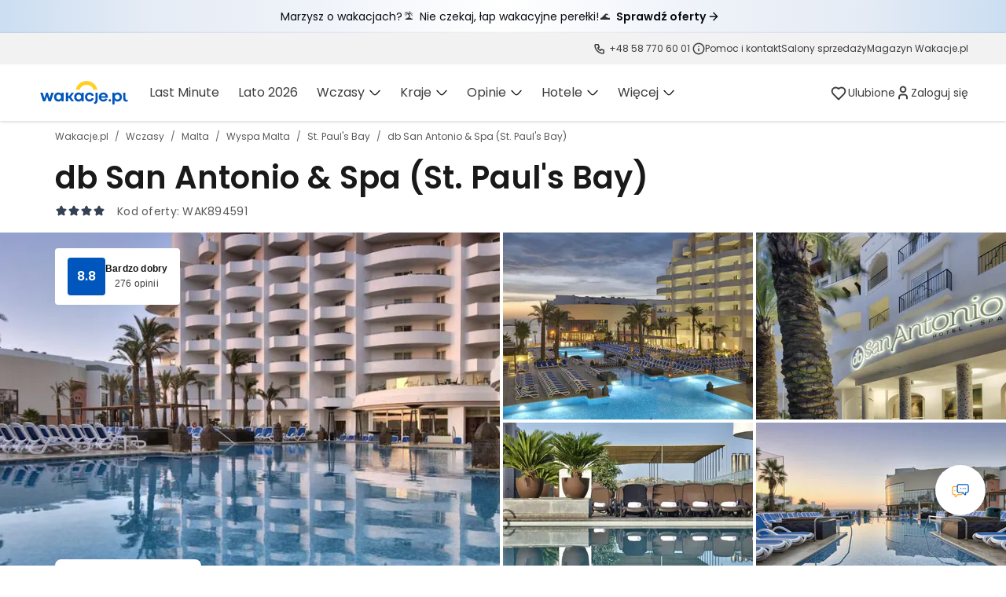

--- FILE ---
content_type: text/html; charset=utf-8
request_url: https://www.wakacje.pl/oferty/malta/wyspa-malta/st-paul-s-bay/db-san-antonio-spa-st-paul-s-bay-894591.html
body_size: 161402
content:
<!DOCTYPE html><html lang="pl"><head><script>
    (function () {
      window.WP = window.WP || [];
      window.wph = window.wph || function(){};

      /* prettier-ignore */

!((t, n) => {
  typeof exports == 'object' && typeof module != 'undefined' ? n() : typeof define == 'function' && define.amd ? define(n) : n()
})(0, () => {
  function t(t) {
    var n = this.constructor
    return this.then(
      (e) => n.resolve(t()).then(() => e),
      (e) => n.resolve(t()).then(() => n.reject(e)),
    )
  }
  function n(t) {
    return !(!t || void 0 === t.length)
  }
  function e() {}
  function o(t) {
    if (!(this instanceof o)) throw TypeError('Promises must be constructed via new')
    if (typeof t != 'function') throw TypeError('not a function')
    ;(this._state = 0), (this._handled = !1), (this._value = void 0), (this._deferreds = []), c(t, this)
  }
  function i(t, n) {
    for (; t._state === 3; ) t = t._value
    t._state !== 0
      ? ((t._handled = !0),
        o._immediateFn(() => {
          var e,
            o = t._state === 1 ? n.onFulfilled : n.onRejected
          if (o !== null) {
            try {
              e = o(t._value)
            } catch (i) {
              return void f(n.promise, i)
            }
            r(n.promise, e)
          } else (t._state === 1 ? r : f)(n.promise, t._value)
        }))
      : t._deferreds.push(n)
  }
  function r(t, n) {
    try {
      if (n === t) throw TypeError('A promise cannot be resolved with itself.')
      if (n && (typeof n == 'object' || typeof n == 'function')) {
        var e,
          i,
          r = n.then
        if (n instanceof o) return (t._state = 3), (t._value = n), void u(t)
        if (typeof r == 'function')
          return void c(
            ((e = r),
            (i = n),
            () => {
              e.apply(i, arguments)
            }),
            t,
          )
      }
      ;(t._state = 1), (t._value = n), u(t)
    } catch (a) {
      f(t, a)
    }
  }
  function f(t, n) {
    ;(t._state = 2), (t._value = n), u(t)
  }
  function u(t) {
    t._state === 2 &&
      t._deferreds.length === 0 &&
      o._immediateFn(() => {
        t._handled || o._unhandledRejectionFn(t._value)
      })
    for (var n = 0, e = t._deferreds.length; e > n; n++) i(t, t._deferreds[n])
    t._deferreds = null
  }
  function c(t, n) {
    var e = !1
    try {
      t(
        (t) => {
          e || ((e = !0), r(n, t))
        },
        (t) => {
          e || ((e = !0), f(n, t))
        },
      )
    } catch (o) {
      if (e) return
      ;(e = !0), f(n, o)
    }
  }
  var a = setTimeout
  ;(o.prototype.catch = function (t) {
    return this.then(null, t)
  }),
    (o.prototype.then = function (t, n) {
      var o = new this.constructor(e)
      return (
        i(
          this,
          new (function (t, n, e) {
            ;(this.onFulfilled = typeof t == 'function' ? t : null),
              (this.onRejected = typeof n == 'function' ? n : null),
              (this.promise = e)
          })(t, n, o),
        ),
        o
      )
    }),
    (o.prototype.finally = t),
    (o.all = (t) =>
      new o((e, o) => {
        function i(t, n) {
          try {
            if (n && (typeof n == 'object' || typeof n == 'function')) {
              var u = n.then
              if (typeof u == 'function')
                return void u.call(
                  n,
                  (n) => {
                    i(t, n)
                  },
                  o,
                )
            }
            ;(r[t] = n), --f == 0 && e(r)
          } catch (c) {
            o(c)
          }
        }
        if (!n(t)) return o(TypeError('Promise.all accepts an array'))
        var r = Array.prototype.slice.call(t)
        if (r.length === 0) return e([])
        for (var f = r.length, u = 0; r.length > u; u++) i(u, r[u])
      })),
    (o.resolve = (t) =>
      t && typeof t == 'object' && t.constructor === o
        ? t
        : new o((n) => {
            n(t)
          })),
    (o.reject = (t) =>
      new o((n, e) => {
        e(t)
      })),
    (o.race = (t) =>
      new o((e, i) => {
        if (!n(t)) return i(TypeError('Promise.race accepts an array'))
        for (var r = 0, f = t.length; f > r; r++) o.resolve(t[r]).then(e, i)
      })),
    (o._immediateFn =
      (typeof setImmediate == 'function' &&
        ((t) => {
          setImmediate(t)
        })) ||
      ((t) => {
        a(t, 0)
      })),
    (o._unhandledRejectionFn = (t) => {
      void 0 !== console && console && console.warn('Possible Unhandled Promise Rejection:', t)
    })
  var l = (() => {
    if (typeof self != 'undefined') return self
    if (typeof window != 'undefined') return window
    if (typeof global != 'undefined') return global
    throw new Error('unable to locate global object')
  })()
  'Promise' in l ? l.Promise.prototype.finally || (l.Promise.prototype.finally = t) : (l.Promise = o)
})
;
      !function(e){if("object"==typeof exports&&"undefined"!=typeof module)module.exports=e();else if("function"==typeof define&&define.amd)define([],e);else{("undefined"!=typeof window?window:"undefined"!=typeof global?global:"undefined"!=typeof self?self:this).Wakacje=e()}}(function(){var e={};Object.defineProperty(e,"__esModule",{value:!0}),"function"!=typeof Object.assign&&(Object.assign=function(e,o){if(null==e)throw new TypeError("Cannot convert undefined or null to object");for(var t=Object(e),r=1;r<arguments.length;r++){var n=arguments[r];if(null!=n)for(var i in n)Object.prototype.hasOwnProperty.call(n,i)&&(t[i]=n[i])}return t}),"function"!=typeof requestAnimationFrame&&(window.requestAnimationFrame=function(e){setTimeout(e,0)}),e.default={};var o={};Object.defineProperty(o,"__esModule",{value:!0}),o.extend=void 0,o.extend=function(){for(var e=[],o=0;o<arguments.length;o++)e[o]=arguments[o];return e.reduce(function(e,o){return Object.keys(o).forEach(function(t){e[t]=o[t]}),e},{})};var t={};Object.defineProperty(t,"__esModule",{value:!0});var r={track:function(e){var o=e.category,t=e.action,r=e.label,n=window.wak;this.show({category:o,action:t,label:r,dimension2:n.visitor()})},pageView:function(e){void 0===e&&(e="");var o=window.location,t=window.wak,r=t.config,n=r&&r.mobile?o.search?"".concat(o.search,",mobile"):"?mobile":o.search,i=o.pathname+n;window.WP.push(function(){window.WP.stat.show(window.wp_sn,{value:e&&e.length>0?e:i,dimension2:t.visitor()},"virtualPageview",!1)})},show:function(e,t){void 0===e&&(e={}),void 0===t&&(t="event");var r=window.wak,n=e;"object"==typeof n&&(n=(0,o.extend)(n,{dimension2:r.visitor()})),window.WP.push(function(){window.WP.stat.show(window.wp_sn,n,t,!1)})},dot:function(e){void 0===e&&(e=[]),window.WP.push(function(){window.WP.stat.dot(!1,e)})},click:function(e){void 0===e&&(e=[]),window.WP.push(function(){window.WP.stat.click(e)})}};t.default=r;var n={},i=this&&this.__read||function(e,o){var t="function"==typeof Symbol&&e[Symbol.iterator];if(!t)return e;var r,n,i=t.call(e),a=[];try{for(;(void 0===o||o-- >0)&&!(r=i.next()).done;)a.push(r.value)}catch(u){n={error:u}}finally{try{r&&!r.done&&(t=i.return)&&t.call(i)}finally{if(n)throw n.error}}return a},a=this&&this.__spreadArray||function(e,o,t){if(t||2===arguments.length)for(var r,n=0,i=o.length;n<i;n++)!r&&n in o||(r||(r=Array.prototype.slice.call(o,0,n)),r[n]=o[n]);return e.concat(r||Array.prototype.slice.call(o))};Object.defineProperty(n,"__esModule",{value:!0}),n.getUniqueQueryParams=n.getQueryParams=void 0,n.getQueryParams=function(e,o){var t,r;void 0===o&&(o=!1);var n=(null===(r=null===(t=e.split("?"))||void 0===t?void 0:t[1])||void 0===r?void 0:r.split("&"))||[];return o?n.filter(function(e){return!e.includes(",")}):n},n.getUniqueQueryParams=function(e){var o=(0,n.getQueryParams)(window.location.search,!0),t=(0,n.getQueryParams)(e);t.forEach(function(e){if(e.includes(","))e.split(",").forEach(function(e){var t=o.indexOf(e);t>=0&&o.splice(t,1)});else{var t=o.indexOf(e);t>=0&&o.splice(t,1)}});var r=a([],i(new Set(a(a([],i(o),!1),i(t),!1))),!1).join("&"),u=e.split("?")[0];return o.length>0?[u,r].join("?"):e};var u,c={};Object.defineProperty(c,"__esModule",{value:!0}),c.Environment=void 0,(u=c.Environment||(c.Environment={})).Development="development",u.Feature="feature",u.Production="production";var s={},l=this&&this.__assign||function(){return(l=Object.assign||function(e){for(var o,t=1,r=arguments.length;t<r;t++)for(var n in o=arguments[t])Object.prototype.hasOwnProperty.call(o,n)&&(e[n]=o[n]);return e}).apply(this,arguments)};Object.defineProperty(s,"__esModule",{value:!0}),s.withDebuEventProperty=void 0,s.withDebuEventProperty=function(e,o){var t=(new Date).getTime(),r=l(l({},e),{c_event_timestamp:t});return"string"!=typeof e?!o||o!==c.Environment.Development&&o!==c.Environment.Feature?l({},r):l(l({},r),{debug_event:1}):e};var d={};Object.defineProperty(d,"__esModule",{value:!0}),d.getNavigationType=void 0,d.getNavigationType=function(){var e;if(void 0!==window.performance){var o=window.performance.getEntriesByType("navigation");return null===(e=null==o?void 0:o[0])||void 0===e?void 0:e.type}return""};var v={};Object.defineProperty(v,"__esModule",{value:!0}),v.setPreviousVirtualPage=v.getPreviousVirtualPage=void 0,v.getPreviousVirtualPage=function(){var e,o,t,r,n,i,a,u=(0,d.getNavigationType)();return"reload"===u?(null===(o=null===(e=window.wak)||void 0===e?void 0:e.config)||void 0===o?void 0:o.previousPage)||"":"back_forward"===u?(null===(r=null===(t=window.wak)||void 0===t?void 0:t.config)||void 0===r?void 0:r.previousPage)||((a=window.localStorage.getItem("wak_previous_page"))===window.location.href?"":a):(null===(i=null===(n=window.wak)||void 0===n?void 0:n.config)||void 0===i?void 0:i.previousPage)||window.document.referrer},v.setPreviousVirtualPage=function(e){var o;(null===(o=window.wak)||void 0===o?void 0:o.config)&&(window.wak.config.previousPage=e,window.localStorage.setItem("wak_previous_page",e))};var f={},p=this&&this.__assign||function(){return(p=Object.assign||function(e){for(var o,t=1,r=arguments.length;t<r;t++)for(var n in o=arguments[t])Object.prototype.hasOwnProperty.call(o,n)&&(e[n]=o[n]);return e}).apply(this,arguments)},g=this&&this.__rest||function(e,o){var t={};for(var r in e)Object.prototype.hasOwnProperty.call(e,r)&&o.indexOf(r)<0&&(t[r]=e[r]);if(null!=e&&"function"==typeof Object.getOwnPropertySymbols){var n=0;for(r=Object.getOwnPropertySymbols(e);n<r.length;n++)o.indexOf(r[n])<0&&Object.prototype.propertyIsEnumerable.call(e,r[n])&&(t[r[n]]=e[r[n]])}return t},m=this&&this.__importDefault||function(e){return e&&e.__esModule?e:{default:e}};Object.defineProperty(f,"__esModule",{value:!0});var h=m(t),w={push:function(e,o,t){t&&"object"==typeof e?this.logFirebaseEvent(e):window.dataLayer.push(e)},track:function(e,o,t){void 0===o&&(o=!0);var r=e||{},n=r.category,i=r.action,a=r.label,u=r.value,c=void 0===u?0:u,s=r.nonInteraction,l=void 0===s||s,d=g(r,["category","action","label","value","nonInteraction"]),v=p({event:"DataLayerEvent",eventCategory:n,eventAction:i,eventLabel:a,eventValue:c,nonInteraction:l},d);t||window.dataLayer.push(v),o&&h.default.track(e||{})},sectionViewed:function(e,o,t){var r,n;void 0===o&&(o=!0);var i=e||{},a=i.category,u=i.action,c=i.label,l=i.value,d=void 0===l?0:l,v=i.nonInteraction,f=void 0===v||v,p=(0,s.withDebuEventProperty)({event:"ceSectionViewed",eventCategory:a,eventAction:u,eventLabel:c,eventValue:d,nonInteraction:f},null===(n=null===(r=window.wak)||void 0===r?void 0:r.config)||void 0===n?void 0:n.appEnv);t?this.logFirebaseEvent(p):window.dataLayer.push(p),o&&h.default.track(e||{})},pageView:function(e,t,r,i){var a;void 0===t&&(t={}),void 0===r&&(r=!0);var u=window.location,c=u.search,s="menu_test"===(null===(a=window.wak.globalTests)||void 0===a?void 0:a.testId)&&window.wak.globalTests.variant,l="no-test",d=u.pathname+c;e&&e.length>0&&(d=e),"a"===s&&(l="tabw58:0"),"b"===s&&(l="tabw58:1"),window.dataLayer.push((0,o.extend)({event:"VirtualPageview",test_ab:l,VirtualPageview:(0,n.getUniqueQueryParams)(d)},t)),this.pageViewGa4(e,p(p({},t),{test_ab:l}),i),r&&h.default.pageView(e)},pageViewGa4:function(e,o,t){var r,i;void 0===o&&(o={});var a=window.location,u=a.search,c=a.pathname+u;e&&e.length>0&&(c=e),0===c.indexOf("/")&&(c=c.substring(1)),c="".concat(a.protocol,"//").concat(a.host,"/").concat(c);var l=(0,n.getUniqueQueryParams)(c),d=(0,s.withDebuEventProperty)({event:"page_view",virtual_page:l,page_type:o.pageType||"",qs_variant:o.qsVariant||"A",qs_variant_1:o.qsVariant1||"",test_ab:o.test_ab,content_group:void 0,__ca__chat:window.wak.cookie("__ca__chat"),client_id:window.wak.visitorGa4(),previous_page:(0,v.getPreviousVirtualPage)(),extra_param_1:o.lastPageType||"",tour_operator:o.tourOperator||"",days_to_trip:o.daysToTrip||""},null===(i=null===(r=window.wak)||void 0===r?void 0:r.config)||void 0===i?void 0:i.appEnv);t?this.logFirebaseEvent(p(p({},d),{event:"screen_view",page_location:d.virtual_page})):window.dataLayer.push(d),(0,v.setPreviousVirtualPage)(l)},logFirebaseEvent:function(e){var o;if(null==e?void 0:e.event){var t=e.event,r=g(e,["event"]);null===(o=window.firebaseAnalytics)||void 0===o||o.firebaseAnalyticsRun(t,p({},r))}}};f.default=w;var b={};Object.defineProperty(b,"__esModule",{value:!0}),b.default=function(){for(var e=[],o=0;o<arguments.length;o++)e[o]=arguments[o];var t=[];"undefined"!=typeof window&&(/debug/.test(window.location.href)||window.__DEBUG__)&&e&&e.length>0&&(e.forEach(function(e){var o="object"!=typeof e;o&&t.push(e),o||(t.length>0&&(console.group.apply(console,t),t=[]),console.info(e))}),t.filter(Boolean).length>0&&console.info(t),console.groupEnd(),window.__DEBUG__=!0)};var y={};Object.defineProperty(y,"__esModule",{value:!0}),y.virtualPageView=void 0,y.virtualPageView=function(e){return(0,o.extend)({event:"virtual_pageview_ee",id:"",category:"",dimension19:"",dimension20:"",dimension23:"",dimension24:""},e||{},{ecommerce:(0,o.extend)({impressions:[]},(null==e?void 0:e.ecommerce)||{})})};var _={};Object.defineProperty(_,"__esModule",{value:!0}),_.default=function(e){return e?Object.keys(e):[]};var S={};Object.defineProperty(S,"__esModule",{value:!0}),S.default=function(e){return"number"==typeof e&&e>-1&&e%1==0&&e<=9007199254740991};var P={},O=this&&this.__importDefault||function(e){return e&&e.__esModule?e:{default:e}};Object.defineProperty(P,"__esModule",{value:!0}),P.isArrayLike=void 0;var k=O(S);P.isArrayLike=function(e){return null!=e&&"function"!=typeof e&&(0,k.default)(e.length)},P.default=P.isArrayLike;var C={},E=this&&this.__assign||function(){return(E=Object.assign||function(e){for(var o,t=1,r=arguments.length;t<r;t++)for(var n in o=arguments[t])Object.prototype.hasOwnProperty.call(o,n)&&(e[n]=o[n]);return e}).apply(this,arguments)},D=this&&this.__importDefault||function(e){return e&&e.__esModule?e:{default:e}};Object.defineProperty(C,"__esModule",{value:!0}),C.merge=void 0;var A=D(_),N=D(P),j=function(e,o){var t=function(e){return e&&"object"==typeof e};return t(e)&&t(o)?(Object.keys(o).forEach(function(r){var n=e[r],i=o[r],a=[];(0,N.default)(n)&&(0,N.default)(i)?((0,A.default)(i).forEach(function(e){a[e]=j(n[e],i[e])}),e[r]=a):t(n)&&t(i)?e[r]=j(Object.assign({},n),i):e[r]=i}),e):o};function M(e){for(var o=[],t=1;t<arguments.length;t++)o[t-1]=arguments[t];var r=E({},e);return o.filter(Object).forEach(function(e){r=j(r,e)}),r}C.merge=M,C.default=M;var T={},R=this&&this.__read||function(e,o){var t="function"==typeof Symbol&&e[Symbol.iterator];if(!t)return e;var r,n,i=t.call(e),a=[];try{for(;(void 0===o||o-- >0)&&!(r=i.next()).done;)a.push(r.value)}catch(u){n={error:u}}finally{try{r&&!r.done&&(t=i.return)&&t.call(i)}finally{if(n)throw n.error}}return a},I=this&&this.__spreadArray||function(e,o,t){if(t||2===arguments.length)for(var r,n=0,i=o.length;n<i;n++)!r&&n in o||(r||(r=Array.prototype.slice.call(o,0,n)),r[n]=o[n]);return e.concat(r||Array.prototype.slice.call(o))},V=this&&this.__importDefault||function(e){return e&&e.__esModule?e:{default:e}};Object.defineProperty(T,"__esModule",{value:!0}),T.services=void 0;var x=V(f),L=V(t),U=V(b),B=V(C);T.services={ga:x.default,wp:L.default};var F={services:T.services,queue:[],init:function(){var e,o=this;try{var t=document.querySelector('script[id="__ANALYTICS__"]');if(t&&"true"!==(null===(e=t.dataset)||void 0===e?void 0:e.initialized))try{var r=JSON.parse(t.innerHTML);this.addQueue(function(){r.forEach(function(e){o.run(e[0],e[1])})}),this.runQueue(),t.dataset.initialized="true"}catch(n){}}catch(n){(0,U.default)("Error while loading analytics data")}},baseLayer:function(e){for(var o=[],t=1;t<arguments.length;t++)o[t-1]=arguments[t];return B.default.apply(void 0,I([e],R(o),!1))},run:function(e,o){void 0===o&&(o=[]);var t=e.split("."),r=(null==t?void 0:t[0])||"",n=(null==t?void 0:t[1])||"";if(T.services[r]&&"function"==typeof T.services[r][n])return T.services[r][n].apply(T.services[r],o),void(0,U.default)("%c".concat(r,"%c[").concat(n,"]%c"),"color: red","color: orange","color: inherit",o);console.warn("%c[ANALYTICS]%c ".concat(r," method ").concat(n," not exists!"),"background: #992020; font-weight: bold; color: #fff","background: #992020; color: #fff")},runQueue:function(){this.queue.filter(function(e){return"function"==typeof e}).forEach(function(e){e()}),this.queue=[]},addQueue:function(e){"function"==typeof e&&this.queue.push(e)},virtualPageView:y.virtualPageView};T.default=F;var G,W={};Object.defineProperty(W,"__esModule",{value:!0}),W.TypeDefinition=void 0,(G=W.TypeDefinition||(W.TypeDefinition={})).String="string",G.Number="number",G.Boolean="boolean",G.Object="object",G.Array="array",G.Map="map",G.Set="set";var z={};Object.defineProperty(z,"__esModule",{value:!0}),z.defalutDefinition=void 0,z.defalutDefinition={id:W.TypeDefinition.String,recentlyViewed:W.TypeDefinition.Boolean,recentlyViewedOffersCount:W.TypeDefinition.Number,recentlyViewedRefreshed:W.TypeDefinition.Boolean,recentlyViewedIntroduction:W.TypeDefinition.Boolean,recentlyViewedRefreshedDate:W.TypeDefinition.String,recentlySearched:W.TypeDefinition.Boolean};var q={};Object.defineProperty(q,"__esModule",{value:!0}),q.setCookie=q.getCookies=q.getCookie=void 0,q.getCookie=function(e){return(0,q.getCookies)()[e]||null},q.getCookies=function(){var e={};return"undefined"!=typeof document&&document.cookie.split("; ").forEach(function(o){var t=o.split("="),r=t[0],n=t[1];e[r]=n}),e},q.setCookie=function(e,o,t,r,n){void 0===t&&(t=1/24),void 0===r&&(r="/");var i,a=new Date;return a.setTime(a.getTime()+24*t*60*60*1e3),"undefined"!=typeof document&&(i=document.cookie=["".concat(e,"=").concat(o),"expires=".concat(a.toUTCString()),n&&"domain=".concat(n),r&&"path=".concat(r)].filter(Boolean).join("; ")),i},q.setCookie,q.getCookie,q.getCookies;var Q={};Object.defineProperty(Q,"__esModule",{value:!0}),Q.UserSession=void 0;var K=function(){function e(o){var t,r;this.data=new Map,this.definition=z.defalutDefinition,this.data=this.parseStorageData(JSON.parse(window.localStorage.getItem(e.storageItemName)||"{}")),this.set("id",(0,q.getCookie)("customerId")||(null===(r=null===(t=(0,q.getCookie)("_ga"))||void 0===t?void 0:t.split("."))||void 0===r?void 0:r[2])||""),o&&(this.definition=o)}return e.prototype.parseValueWithDefinition=function(e,o){switch(this.definition[e]){case W.TypeDefinition.Number:return Number(o);case W.TypeDefinition.String:return String(o);case W.TypeDefinition.Boolean:return!!o;default:return o}},e.prototype.parseStorageData=function(e){var o=this,t={};return Object.keys(e).forEach(function(r){t[r]=o.parseValueWithDefinition(r,e[r])}),new Map(Object.entries(t))},e.prototype.saveStorageData=function(){window.localStorage.setItem(e.storageItemName,JSON.stringify(Object.fromEntries(this.data)))},e.prototype.set=function(e,o){var t=this;if("object"==typeof e)return Object.keys(e).forEach(function(o){t.data.set(o,t.parseValueWithDefinition(o,e[o]))}),this.saveStorageData(),e;var r=this.parseValueWithDefinition(e,o);return this.data.set(e,r),this.saveStorageData(),r},e.prototype.get=function(e){return e?this.data.get(e):new Map(this.data)},e.prototype.delete=function(e){return this.data.delete(e),this.saveStorageData(),this.get()},e.storageItemName="wakUserSessionData",e}();Q.UserSession=K;var H={};Object.defineProperty(H,"__esModule",{value:!0}),H.default=function(e,o,t){void 0===t&&(t=" ");var r=e&&e.toString?e.toString():String(e),n=r.length,i=o>>0,a=t;return n>=i?String(r):((i-=n)>a.length&&(a+=t.repeat(i/a.length)),a.slice(0,i)+String(r))};var J={};Object.defineProperty(J,"__esModule",{value:!0}),J.default=function(e){var o={};return e?(Object.keys(e).forEach(function(t){o[e[t]]=t}),o):o};var X={},Y=this&&this.__importDefault||function(e){return e&&e.__esModule?e:{default:e}};Object.defineProperty(X,"__esModule",{value:!0}),X.BuildOfferQuery=X.ParseOfferQuery=void 0;var Z=Y(H),$=Y(J);X.ParseOfferQuery=function(e,o){var t,r;void 0===o&&(o={});var n=o.services||{},i=Object.keys(o.transports||{}),a=Object.keys(n),u=String(e).split("?")[1]||e,c=/(\d+).html/.exec(e),s=Number((null==c?void 0:c[1])||0),l=function(e){var o=new RegExp("".concat(e,"-(\\d+)-(\\d+)-(\\d+)")).exec(u);return o?new Date(Number(o[1]),Number(o[2])-1,Number(o[3])):null},d=function(e){return e?[e.getFullYear(),(0,Z.default)(e.getMonth()+1,2,"0"),(0,Z.default)(e.getDate(),2,"0")].join("-"):""},v=l("od"),f=l("do"),p=/(\d+)-dni/.exec(u),g=p?Number(p[1]):7;!f&&g&&v&&(f=new Date(v)).setDate(f.getDate()+g);var m=v?["Stycze\u0144","Luty","Marzec","Kwiecie\u0144","Maj","Czerwiec","Lipiec","Sierpie\u0144","Wrzesie\u0144","Pa\u017adziernik","Listopad","Grudzie\u0144"][v.getMonth()]:null,h=new RegExp("(".concat(i.filter(Boolean).join("|"),")")).exec(u),w=(null==h?void 0:h[1])||null,b=new RegExp("(".concat(a.join("|"),")")).exec(u),y=(null==b?void 0:b[1])||null;y=!!y&&n[y]||null;var _=/(z-[A-Za-z-]+)/.exec(u),S=(null==_?void 0:_[1])||"";S=(null===(t=o.departures)||void 0===t?void 0:t[S])||S;var P=/(([0-9]{1,2})dorosl[eay]c?h?|dla-singli)(-([0-9]{1,2})dziec(ko|i)(-([0-9\-]+)(lat[a]?|rok))?)?/.exec(u),O=Number((null==P?void 0:P[2])||"dla-singli"===(null==P?void 0:P[1])||2),k=(null===(r=null==P?void 0:P[7])||void 0===r?void 0:r.split("-").map(Number))||[],C=k.length,E=Number((null==P?void 0:P[4])||0)-C||0;return{id:s,startDate:d(v),endDate:d(f),month:m,days:g,service:y,transport:w,departure:S,adults:O,kids:C,infants:E,ages:k}},X.BuildOfferQuery=function(e,o){void 0===o&&(o={});var t,r,n,i=(0,$.default)(o&&o.services||{}),a=(0,$.default)(o&&o.departures||{}),u=[],c=[];return e.startDate&&u.push("od-".concat(e.startDate)),e.endDate&&u.push("do-".concat(e.endDate)),e.days&&u.push("".concat(e.days,"-dni")),e.service&&u.push(i[e.service]),e.departure&&u.push(a[e.departure]),e.transport&&u.push(e.transport),e.typeUrlName&&u.push(e.typeUrlName),e.tourOpUrl&&u.push(e.tourOpUrl),(e.adults||e.kids||e.infants)&&(n=Number(e.adults||2),r=Number(e.kids||0)+Number(e.infants||0),1===n?c.push("dla-singli"):c.push("".concat(n,"dorosl").concat(n<5?"e":"ych")),r&&c.push("".concat(r,"dziec").concat(r<2?"ko":"i")),e.ages&&e.ages.length>0&&(t=e.ages[e.ages.length-1],c.push("".concat(e.ages.join("-"),"lat").concat(t<5?"a":""))),u.push(c.join("-"))),u.filter(Boolean).join(",")};var ee,oe={};Object.defineProperty(oe,"__esModule",{value:!0}),oe.Device=void 0,(ee=oe.Device||(oe.Device={})).Desktop="desktop",ee.Mobile="mobile",ee.Tablet="tablet";var te={};Object.defineProperty(te,"__esModule",{value:!0}),te.isDesktop=te.isTablet=te.isMobile=void 0;var re=/(android|bb\d+|meego).+mobile|avantgo|bada\/|blackberry|blazer|compal|elaine|fennec|hiptop|iemobile|ip(hone|od)|iris|kindle|lge |maemo|midp|mmp|mobile.+firefox|netfront|opera m(ob|in)i|palm( os)?|phone|p(ixi|re)\/|plucker|pocket|psp|series(4|6)0|symbian|treo|up\.(browser|link)|vodafone|wap|windows ce|xda|xiino/i,ne=/1207|6310|6590|3gso|4thp|50[1-6]i|770s|802s|a wa|abac|ac(er|oo|s\-)|ai(ko|rn)|al(av|ca|co)|amoi|an(ex|ny|yw)|aptu|ar(ch|go)|as(te|us)|attw|au(di|\-m|r |s )|avan|be(ck|ll|nq)|bi(lb|rd)|bl(ac|az)|br(e|v)w|bumb|bw\-(n|u)|c55\/|capi|ccwa|cdm\-|cell|chtm|cldc|cmd\-|co(mp|nd)|craw|da(it|ll|ng)|dbte|dc\-s|devi|dica|dmob|do(c|p)o|ds(12|\-d)|el(49|ai)|em(l2|ul)|er(ic|k0)|esl8|ez([4-7]0|os|wa|ze)|fetc|fly(\-|_)|g1 u|g560|gene|gf\-5|g\-mo|go(\.w|od)|gr(ad|un)|haie|hcit|hd\-(m|p|t)|hei\-|hi(pt|ta)|hp( i|ip)|hs\-c|ht(c(\-| |_|a|g|p|s|t)|tp)|hu(aw|tc)|i\-(20|go|ma)|i230|iac( |\-|\/)|ibro|idea|ig01|ikom|im1k|inno|ipaq|iris|ja(t|v)a|jbro|jemu|jigs|kddi|keji|kgt( |\/)|klon|kpt |kwc\-|kyo(c|k)|le(no|xi)|lg( g|\/(k|l|u)|50|54|\-[a-w])|libw|lynx|m1\-w|m3ga|m50\/|ma(te|ui|xo)|mc(01|21|ca)|m\-cr|me(rc|ri)|mi(o8|oa|ts)|mmef|mo(01|02|bi|de|do|t(\-| |o|v)|zz)|mt(50|p1|v )|mwbp|mywa|n10[0-2]|n20[2-3]|n30(0|2)|n50(0|2|5)|n7(0(0|1)|10)|ne((c|m)\-|on|tf|wf|wg|wt)|nok(6|i)|nzph|o2im|op(ti|wv)|oran|owg1|p800|pan(a|d|t)|pdxg|pg(13|\-([1-8]|c))|phil|pire|pl(ay|uc)|pn\-2|po(ck|rt|se)|prox|psio|pt\-g|qa\-a|qc(07|12|21|32|60|\-[2-7]|i\-)|qtek|r380|r600|raks|rim9|ro(ve|zo)|s55\/|sa(ge|ma|mm|ms|ny|va)|sc(01|h\-|oo|p\-)|sdk\/|se(c(\-|0|1)|47|mc|nd|ri)|sgh\-|shar|sie(\-|m)|sk\-0|sl(45|id)|sm(al|ar|b3|it|t5)|so(ft|ny)|sp(01|h\-|v\-|v )|sy(01|mb)|t2(18|50)|t6(00|10|18)|ta(gt|lk)|tcl\-|tdg\-|tel(i|m)|tim\-|t\-mo|to(pl|sh)|ts(70|m\-|m3|m5)|tx\-9|up(\.b|g1|si)|utst|v400|v750|veri|vi(rg|te)|vk(40|5[0-3]|\-v)|vm40|voda|vulc|vx(52|53|60|61|70|80|81|83|85|98)|w3c(\-| )|webc|whit|wi(g |nc|nw)|wmlb|wonu|x700|yas\-|your|zeto|zte\-/i,ie=/(ipad|tablet|(android(?!.*mobile))|(windows(?!.*phone)(.*touch))|kindle|playbook|silk|(puffin(?!.*(IP|AP|WP))))/i;te.isMobile=function(e){var o=e||navigator.userAgent||navigator.vendor||window.opera;return re.test(o)||ne.test(o.substr(0,4))},te.isTablet=function(e){var o=e||navigator.userAgent||navigator.vendor||window.opera;return ie.test(o)},te.isDesktop=function(e){return!(0,te.isMobile)(e)&&!(0,te.isTablet)(e)};var ae={};Object.defineProperty(ae,"__esModule",{value:!0}),ae.getDeviceName=void 0,ae.getDeviceName=function(){return(0,te.isMobile)()?oe.Device.Mobile:(0,te.isTablet)()?oe.Device.Tablet:oe.Device.Desktop};var ue,ce={};Object.defineProperty(ce,"__esModule",{value:!0}),ce.Service=void 0,(ue=ce.Service||(ce.Service={})).Portal="portal",ue.Reservation="reservation",ue.CustomerPanel="customer_panel";var se,le={};Object.defineProperty(le,"__esModule",{value:!0}),le.Source=void 0,(se=le.Source||(le.Source={})).Direct="direct / none",se.GoogleReferral="google(.[A-Za-z]+)? / referral",se.GoogleCpc="google(.[A-Za-z]+)? / cpc",se.WpHome="wp-pl / stronaglowna",se.WpAutopromo="wppl / autopromo",se.WpAds="wpads",se.BingCpc="bing / cpc",se.WPSalesBooster="wp-pl / salesbooster",se.TravelleadCps="travellead / cps",se.TravelleadCpc="travellead / cpc",se.OwnPush="own / push",se.OwnEmail="own / Email",se.MisspellReferral="misspell / referral",se.FacebookReferral="(.*.)?facebook.com / referral",se.FacebookCpc="facebook / cpc",se.FacebookPost="facebook / post",se.BingReferral="bing.com / referral",se.Default="any / medium",se.Basic="any / basic",se.Error404="404",se.Error500="500";var de={};Object.defineProperty(de,"__esModule",{value:!0}),de.getSourceMedium=de.SOURCE_MEDIUM_COOKIE=void 0,de.SOURCE_MEDIUM_COOKIE="lastSourceMedium",de.getSourceMedium=function(){return(0,q.getCookie)(de.SOURCE_MEDIUM_COOKIE)||le.Source.Default};var ve,fe,pe,ge,me,he={},we=this&&this.__assign||function(){return(we=Object.assign||function(e){for(var o,t=1,r=arguments.length;t<r;t++)for(var n in o=arguments[t])Object.prototype.hasOwnProperty.call(o,n)&&(e[n]=o[n]);return e}).apply(this,arguments)};Object.defineProperty(he,"__esModule",{value:!0}),he.phoneNumbers=void 0,(ve={})[le.Source.Error404]=["58 770 60 65","58 770 60 66"],ve[le.Source.Error500]=["58 770 60 67","58 770 60 68"],he.phoneNumbers=((fe={})[ce.Service.Portal]=we(((pe={})[le.Source.Direct]=["58 770 60 01","58 770 60 00"],pe[le.Source.GoogleReferral]=["58 770 60 03","58 770 60 02"],pe[le.Source.GoogleCpc]=["58 770 60 05","58 770 60 04"],pe[le.Source.WpHome]=["58 770 60 07","58 770 60 06"],pe[le.Source.WpAutopromo]=["58 770 60 19","58 770 60 18"],pe[le.Source.WpAds]=["58 770 60 27","58 770 60 26"],pe[le.Source.BingCpc]=["58 770 60 97","58 770 60 98"],pe[le.Source.WPSalesBooster]=["58 770 60 57","58 770 60 58"],pe[le.Source.TravelleadCps]=["58 770 60 09","58 770 60 08"],pe[le.Source.TravelleadCpc]=["58 770 60 73","58 770 60 74"],pe[le.Source.FacebookReferral]=["58 770 60 11","58 770 60 10"],pe[le.Source.FacebookCpc]=["58 770 60 21","58 770 60 20"],pe[le.Source.FacebookPost]=["58 770 60 25","58 770 60 24"],pe[le.Source.OwnPush]=["58 770 60 13","58 770 60 12"],pe[le.Source.OwnEmail]=["58 770 60 15","58 770 60 14"],pe[le.Source.MisspellReferral]=["58 770 60 17","58 770 60 16"],pe[le.Source.BingReferral]=["58 770 60 23","58 770 60 22"],pe[le.Source.Default]=["58 770 60 53","58 770 60 52"],pe[le.Source.Basic]=["58 325 29 00","58 325 29 99"],pe),he.phoneNumbersErrors),fe[ce.Service.Reservation]=we(((ge={})[le.Source.Direct]=["58 770 60 27","58 770 60 26"],ge[le.Source.GoogleReferral]=["58 770 60 29","58 770 60 28"],ge[le.Source.GoogleCpc]=["58 770 60 31","58 770 60 30"],ge[le.Source.WpHome]=["58 770 60 33","58 770 60 32"],ge[le.Source.WpAutopromo]=["58 770 60 45","58 770 60 44"],ge[le.Source.WPSalesBooster]=["58 770 60 59","58 770 60 62"],ge[le.Source.TravelleadCps]=["58 770 60 35","58 770 60 34"],ge[le.Source.FacebookReferral]=["58 770 60 37","58 770 60 36"],ge[le.Source.FacebookCpc]=["58 770 60 47","58 770 60 46"],ge[le.Source.FacebookPost]=["58 770 60 51","58 770 60 50"],ge[le.Source.OwnPush]=["58 770 60 39","58 770 60 38"],ge[le.Source.OwnEmail]=["58 770 60 41","58 770 60 40"],ge[le.Source.MisspellReferral]=["58 770 60 43","58 770 60 42"],ge[le.Source.BingReferral]=["58 770 60 49","58 770 60 48"],ge[le.Source.Default]=["58 770 60 55","58 770 60 56"],ge[le.Source.Basic]=["58 300 16 66","58 300 16 61"],ge),he.phoneNumbersErrors),fe[ce.Service.CustomerPanel]=we(((me={})[le.Source.Default]=["58 770 60 29","58 770 60 28"],me),he.phoneNumbersErrors),fe);var be,ye,_e,Se,Pe,Oe={},ke=this&&this.__assign||function(){return(ke=Object.assign||function(e){for(var o,t=1,r=arguments.length;t<r;t++)for(var n in o=arguments[t])Object.prototype.hasOwnProperty.call(o,n)&&(e[n]=o[n]);return e}).apply(this,arguments)};Object.defineProperty(Oe,"__esModule",{value:!0}),Oe.phoneNumbersAlt=void 0,(be={})[le.Source.Error404]=["58 770 60 93","58 770 60 90"],be[le.Source.Error500]=["58 770 60 95","58 770 60 94"],Oe.phoneNumbersAlt=((ye={})[ce.Service.Portal]=ke(((_e={})[le.Source.Direct]=["58 770 60 81","58 770 60 80"],_e[le.Source.GoogleReferral]=["58 770 60 83","58 770 60 82"],_e[le.Source.GoogleCpc]=["58 770 60 31","58 770 60 30"],_e[le.Source.WpHome]=["58 770 60 33","58 770 60 32"],_e[le.Source.WpAutopromo]=["58 770 60 45","58 770 60 44"],_e[le.Source.WpAds]=["58 770 60 87","58 770 60 86"],_e[le.Source.WPSalesBooster]=["58 770 60 59","58 770 60 62"],_e[le.Source.TravelleadCps]=["58 770 60 35","58 770 60 34"],_e[le.Source.TravelleadCpc]=["58 770 60 85","58 770 60 84"],_e[le.Source.FacebookReferral]=["58 770 60 37","58 770 60 36"],_e[le.Source.FacebookCpc]=["58 770 60 47","58 770 60 46"],_e[le.Source.FacebookPost]=["58 770 60 51","58 770 60 50"],_e[le.Source.OwnPush]=["58 770 60 39","58 770 60 38"],_e[le.Source.OwnEmail]=["58 770 60 41","58 770 60 40"],_e[le.Source.MisspellReferral]=["58 770 60 43","58 770 60 42"],_e[le.Source.BingReferral]=["58 770 60 49","58 770 60 48"],_e[le.Source.Default]=["58 770 60 56","58 770 60 55"],_e[le.Source.Basic]=["58 325 29 00","58 325 29 99"],_e),Oe.phoneNumbersErrors),ye[ce.Service.Reservation]=ke(((Se={})[le.Source.Direct]=["58 770 60 27","58 770 60 26"],Se[le.Source.GoogleReferral]=["58 770 60 29","58 770 60 28"],Se[le.Source.GoogleCpc]=["58 770 60 31","58 770 60 30"],Se[le.Source.WpHome]=["58 770 60 33","58 770 60 32"],Se[le.Source.WpAutopromo]=["58 770 60 45","58 770 60 44"],Se[le.Source.WPSalesBooster]=["58 770 60 59","58 770 60 62"],Se[le.Source.TravelleadCps]=["58 770 60 35","58 770 60 34"],Se[le.Source.FacebookReferral]=["58 770 60 37","58 770 60 36"],Se[le.Source.FacebookCpc]=["58 770 60 47","58 770 60 46"],Se[le.Source.FacebookPost]=["58 770 60 51","58 770 60 50"],Se[le.Source.OwnPush]=["58 770 60 39","58 770 60 38"],Se[le.Source.OwnEmail]=["58 770 60 41","58 770 60 40"],Se[le.Source.MisspellReferral]=["58 770 60 43","58 770 60 42"],Se[le.Source.BingReferral]=["58 770 60 49","58 770 60 48"],Se[le.Source.Default]=["58 770 60 55","58 770 60 56"],Se[le.Source.Basic]=["58 300 16 66","58 300 16 61"],Se),Oe.phoneNumbersErrors),ye[ce.Service.CustomerPanel]=ke(((Pe={})[le.Source.Default]=["58 770 60 89","58 770 60 88"],Pe),Oe.phoneNumbersErrors),ye);var Ce={};Object.defineProperty(Ce,"__esModule",{value:!0}),Ce.getPhoneNumber=Ce.PREFIX=void 0,Ce.PREFIX="+48 ",Ce.getPhoneNumber=function(e,o,t,r,n){var i;void 0===o&&(o=ce.Service.Portal),void 0===r&&(r=!0);var a,u=r?Ce.PREFIX:"",c=n?Oe.phoneNumbersAlt:he.phoneNumbers;if("undefined"==typeof window)return a=(null===(i=null==c?void 0:c[o])||void 0===i?void 0:i[e||le.Source.Default])||[],t===oe.Device.Tablet?u+(a[2]||a[1]||a[0]||""):t===oe.Device.Mobile?u+(a[1]||a[0]||""):u+(a[0]||"");a=c[o]||c[ce.Service.Portal]||{};var s=e||(0,de.getSourceMedium)(),l=window.wak.config.pageVisitSource||null,d=Object.keys(a).find(function(e){if(new RegExp(e).test(s)||e===s)return e})||le.Source.Default;window.wak.config.basicNumber&&(d=le.Source.Basic),l&&(d=l);var v=(null==a?void 0:a[le.Source.Default])||[],f=(0,te.isTablet)()||t===oe.Device.Tablet,p=(0,te.isMobile)()||t===oe.Device.Mobile,g=[];return window.wak.config.phoneNumber&&(g=window.wak.config.phoneNumber),(s||g.length>0)&&(0===g.length&&(g=a[d]),g&&g.length)?f?u+(g[2]||g[1]||g[0]||v[2]):p?u+(g[1]||g[0]||v[1]):u+(g[0]||v[0]):u+(p?v[1]:v[0])};var Ee={},De=this&&this.__read||function(e,o){var t="function"==typeof Symbol&&e[Symbol.iterator];if(!t)return e;var r,n,i=t.call(e),a=[];try{for(;(void 0===o||o-- >0)&&!(r=i.next()).done;)a.push(r.value)}catch(u){n={error:u}}finally{try{r&&!r.done&&(t=i.return)&&t.call(i)}finally{if(n)throw n.error}}return a},Ae=this&&this.__spreadArray||function(e,o,t){if(t||2===arguments.length)for(var r,n=0,i=o.length;n<i;n++)!r&&n in o||(r||(r=Array.prototype.slice.call(o,0,n)),r[n]=o[n]);return e.concat(r||Array.prototype.slice.call(o))};Object.defineProperty(Ee,"__esModule",{value:!0}),Ee.insertPhoneNumber=Ee.DEFAULT_URL_TARGET=Ee.DEFAULT_TARGET=Ee.DEFALUT_ACTIVE_DATASET=void 0,Ee.DEFALUT_ACTIVE_DATASET="phoneNumberActive",Ee.DEFAULT_TARGET="[data-phone-number]",Ee.DEFAULT_URL_TARGET="a[data-phone-url]",Ee.insertPhoneNumber=function(e,o,t,r){void 0===e&&(e=Ee.DEFAULT_TARGET),void 0===o&&(o=(0,de.getSourceMedium)());var n=Ae([],De(document.querySelectorAll(e)||document.querySelectorAll(Ee.DEFAULT_TARGET)),!1),i=Ae([],De(document.querySelectorAll(Ee.DEFAULT_URL_TARGET)),!1),a=(0,Ce.getPhoneNumber)(o,t||window.wak.config.mode||ce.Service.Portal);n.forEach(function(e){var o=(e||{}).dataset,t=!!(void 0===o?{}:o).phoneShort||!1;r||(e.dataset[Ee.DEFALUT_ACTIVE_DATASET]="true"),e.innerHTML=t?a.replace(Ce.PREFIX,""):a}),i.forEach(function(e){var o=(e||{}).dataset,t=void 0===o?{}:o,r=t.phoneUrlMobile,n=t.phoneUrlDesktop,i="tel:".concat(a);(!r&&!n||r&&(0,te.isMobile)()||n&&(0,te.isDesktop)())&&(e.href=i)})};var Ne={};Object.defineProperty(Ne,"__esModule",{value:!0}),Ne.insertPhoneNumberDelayed=void 0,Ne.insertPhoneNumberDelayed=function(e,o,t,r){void 0===e&&(e=3e3),void 0===o&&(o=Ee.DEFAULT_TARGET),setTimeout(function(){(0,Ee.insertPhoneNumber)(o,t||(0,de.getSourceMedium)(),r,!0)},e)};var je={};Object.defineProperty(je,"__esModule",{value:!0}),je.insertScripts=je.browserSupport=je.getBrowser=je.polyfillBrowsers=je.lastSuporrtedVersions=void 0,je.lastSuporrtedVersions={ie:10,chrome:30,firefox:30,safari:8,opera:12,"mobile safari":7,android:4.4},je.polyfillBrowsers={chrome:50,ie:11,firefox:50,safari:9,edge:12,opera:25,ios:9},je.getBrowser=function(){var e=navigator.userAgent,o=e.match(/(opera|chrome|safari|firefox|msie|trident(?=\/))\/?\s*(\d+)/i)||[],t=null;if(/trident/i.test(o[1]))return{name:"ie",version:(t=/\brv[ :]+(\d+)/g.exec(e)||[])[1]||""};if("Chrome"===o[1]&&null!=(t=e.match(/\bOPR|Edge\/(\d+)/)))return{name:"opera",version:t[1]};o=o[2]?[o[1],o[2]]:[navigator.appName,navigator.appVersion,"-?"],null!=(t=e.match(/version\/(\d+)/i))&&o.splice(1,1,t[1]);var r={name:String(o[0]).toLowerCase(),version:o[1]};return r.name=r.name.replace(/msie/,"ie"),r},je.browserSupport=function(){var e=(0,je.getBrowser)(),o=e.name.toLowerCase(),t=e.version,r=!(je.lastSuporrtedVersions[o]&&t<=je.lastSuporrtedVersions[o]);return je.polyfillBrowsers[o]&&t<=je.polyfillBrowsers[o]?"polyfill":r?"supported":"outdated"},je.insertScripts=function(e){e.forEach(function(e){!function(e){var o=document.createElement("script");o.src=e,document.getElementsByTagName("head")[0].appendChild(o)}(e)})},je.getBrowser;var Me={};Object.defineProperty(Me,"__esModule",{value:!0}),Me.activeAdmins=Me.ADMIN_TRUSTED_PARTNERS=Me.ADMIN_WIRTUALNA_POLSKA_HOLDING=Me.ADMIN_WIRTUALNA_POLSKA_MEDIA=void 0,Me.ADMIN_WIRTUALNA_POLSKA_MEDIA="WPM",Me.ADMIN_WIRTUALNA_POLSKA_HOLDING="GWP",Me.ADMIN_TRUSTED_PARTNERS="TP",Me.activeAdmins=[Me.ADMIN_TRUSTED_PARTNERS];var Te,Re={};Object.defineProperty(Re,"__esModule",{value:!0}),Re.ConsentName=void 0,(Te=Re.ConsentName||(Re.ConsentName={})).AdStorage="rodo_ad_storage",Te.AnalyticsStorage="rodo_analytics_storage",Te.PersonalizationStorage="rodo_personalization_storage";var Ie,Ve={};Object.defineProperty(Ve,"__esModule",{value:!0}),Ve.permissionsConsent=Ve.activePermissions=Ve.PERMISSION_MARKETING=Ve.PERMISSION_COOKIE=void 0,Ve.PERMISSION_COOKIE="ck",Ve.PERMISSION_MARKETING="mr",Ve.activePermissions=[Ve.PERMISSION_COOKIE,Ve.PERMISSION_MARKETING],Ve.permissionsConsent=((Ie={})[Ve.PERMISSION_COOKIE]=Re.ConsentName.AnalyticsStorage,Ie[Ve.PERMISSION_MARKETING]=Re.ConsentName.AdStorage,Ie);var xe={};Object.defineProperty(xe,"__esModule",{value:!0}),xe.CONSENT_STORAGE_NAME=void 0,xe.CONSENT_STORAGE_NAME="wphConsent";var Le,Ue={};Object.defineProperty(Ue,"__esModule",{value:!0}),Ue.ConsentValue=void 0,(Le=Ue.ConsentValue||(Ue.ConsentValue={})).Allowed="granted",Le.Denied="denied";var Be={},Fe=this&&this.__createBinding||(Object.create?function(e,o,t,r){void 0===r&&(r=t),Object.defineProperty(e,r,{enumerable:!0,get:function(){return o[t]}})}:function(e,o,t,r){void 0===r&&(r=t),e[r]=o[t]}),Ge=this&&this.__exportStar||function(e,o){for(var t in e)"default"===t||Object.prototype.hasOwnProperty.call(o,t)||Fe(o,e,t)};Object.defineProperty(Be,"__esModule",{value:!0}),Ge(Me,Be),Ge(Re,Be),Ge(Ve,Be),Ge(xe,Be),Ge(Ue,Be);var We={};Object.defineProperty(We,"__esModule",{value:!0}),We.getConsentModeValue=void 0,We.getConsentModeValue=function(e){return 0===e.filter(function(e){return!e}).length?Ue.ConsentValue.Allowed:Ue.ConsentValue.Denied};var ze={};Object.defineProperty(ze,"__esModule",{value:!0}),ze.getCheckedConsent=void 0,ze.getCheckedConsent=function(e,o){for(var t,r,n,i=((t={})[Be.ConsentName.AdStorage]=[],t[Be.ConsentName.AnalyticsStorage]=[],t[Be.ConsentName.PersonalizationStorage]=[],t),a=0;a<e.length;a++)for(var u=0;u<o.length;u++)i[n=Be.permissionsConsent[o[u]]].push(i[n]&&window.WP.gdpr.check(o[u],e[a]));return(r={})[Be.ConsentName.AdStorage]=(0,We.getConsentModeValue)(i[Be.ConsentName.AdStorage]),r[Be.ConsentName.AnalyticsStorage]=(0,We.getConsentModeValue)(i[Be.ConsentName.AnalyticsStorage]),r[Be.ConsentName.PersonalizationStorage]=(0,We.getConsentModeValue)(i[Be.ConsentName.AnalyticsStorage]),r};var qe={};Object.defineProperty(qe,"__esModule",{value:!0}),qe.getConsentDefaultValues=void 0,qe.getConsentDefaultValues=function(){var e,o,t=((e={})[Be.ConsentName.AdStorage]=Be.ConsentValue.Denied,e[Be.ConsentName.AnalyticsStorage]=Be.ConsentValue.Denied,e[Be.ConsentName.PersonalizationStorage]=Be.ConsentValue.Denied,e);try{(t=JSON.parse(window.localStorage.getItem(Be.CONSENT_STORAGE_NAME)||"{}")||{})[Be.ConsentName.AdStorage]=t[Be.ConsentName.AdStorage]||Be.ConsentValue.Denied,t[Be.ConsentName.AnalyticsStorage]=t[Be.ConsentName.AnalyticsStorage]||Be.ConsentValue.Denied,t[Be.ConsentName.PersonalizationStorage]=t[Be.ConsentName.PersonalizationStorage]||Be.ConsentValue.Denied}catch(r){}return(o={})[Be.ConsentName.AdStorage]=t[Be.ConsentName.AdStorage],o[Be.ConsentName.AnalyticsStorage]=t[Be.ConsentName.AnalyticsStorage],o[Be.ConsentName.PersonalizationStorage]=t[Be.ConsentName.PersonalizationStorage],o};var Qe={},Ke=this&&this.__assign||function(){return(Ke=Object.assign||function(e){for(var o,t=1,r=arguments.length;t<r;t++)for(var n in o=arguments[t])Object.prototype.hasOwnProperty.call(o,n)&&(e[n]=o[n]);return e}).apply(this,arguments)};Object.defineProperty(Qe,"__esModule",{value:!0}),Qe.runConsentEvent=void 0,Qe.runConsentEvent=function(e,o){void 0===e&&(e=Be.activeAdmins),void 0===o&&(o=Be.activePermissions);var t=(0,ze.getCheckedConsent)(e,o);window.dataLayer.push(Ke({event:"consent_update"},t)),window.localStorage.setItem(Be.CONSENT_STORAGE_NAME,JSON.stringify(t))};var He={};Object.defineProperty(He,"__esModule",{value:!0}),He.runAfterConsent=void 0;var Je=!1;He.runAfterConsent=function(e){Je&&!e||(window.WP.push(function(){window.WP.gdpr.runAfterConsent(function(){(0,Qe.runConsentEvent)()})}),Je=!0)};var Xe={},Ye=this&&this.__createBinding||(Object.create?function(e,o,t,r){void 0===r&&(r=t),Object.defineProperty(e,r,{enumerable:!0,get:function(){return o[t]}})}:function(e,o,t,r){void 0===r&&(r=t),e[r]=o[t]}),Ze=this&&this.__exportStar||function(e,o){for(var t in e)"default"===t||Object.prototype.hasOwnProperty.call(o,t)||Ye(o,e,t)};Object.defineProperty(Xe,"__esModule",{value:!0}),Ze(ze,Xe),Ze(We,Xe),Ze(qe,Xe),Ze(He,Xe),Ze(Qe,Xe);var $e={};Object.defineProperty($e,"__esModule",{value:!0}),$e.consent=void 0,$e.consent={init:He.runAfterConsent,run:Qe.runConsentEvent,getDefaultValues:Xe.getConsentDefaultValues};var eo={};Object.defineProperty(eo,"__esModule",{value:!0}),eo.GclidCookie=void 0,eo.GclidCookie="google_ads_gclid";var oo={};Object.defineProperty(oo,"__esModule",{value:!0}),oo.FbclidCookie=void 0,oo.FbclidCookie="facebook_fbclid";var to={},ro=this&&this.__importDefault||function(e){return e&&e.__esModule?e:{default:e}};Object.defineProperty(to,"__esModule",{value:!0}),to.wakacje=void 0;var no=ro(T),io={mobile:!1,cookieDomain:".wakacje.pl",cookiePath:"/",cookieDuration:7772400,testCodes:{}};return to.wakacje={analytics:no.default,browser:{get:je.getBrowser,browserSupport:je.browserSupport,device:ae.getDeviceName,isDesktop:te.isDesktop,isMobile:te.isMobile,isTablet:te.isTablet},consent:$e.consent,insertScripts:je.insertScripts,insertPhoneNumber:Ee.insertPhoneNumber,insertPhoneNumberDelayed:Ne.insertPhoneNumberDelayed,getPhoneNumber:function(e,o,t){return void 0===e&&(e=!0),(0,Ce.getPhoneNumber)((0,de.getSourceMedium)(),window.wak.config.mode,o,e,t)},url:{offer:{parse:X.ParseOfferQuery,build:X.BuildOfferQuery}},globalTests:{},_config:io,get config(){return this._config},set config(e){this._config=Object.assign(io,e)},gclid:function(){var e=function(){};return e.toJSON=e.toString=function(){var e=to.wakacje.cookie(eo.GclidCookie);if(e)return e;var o=(0,q.getCookies)(),t=null;return Object.keys(o).filter(function(e){return/_gac_UA-/.test(e)}).forEach(function(e){var r=o[e];t=r.split(".")[2]}),t},e},setGclidCookie:function(){var e,o=new URLSearchParams(window.location.search).get("gclid"),t=null===(e=document.referrer)||void 0===e?void 0:e.includes("www.google."),r=to.wakacje.cookie(eo.GclidCookie);o&&t&&r!==o&&to.wakacje.cookieSet(eo.GclidCookie,o,90)},fbclid:function(){var e=function(){};return e.toJSON=e.toString=function(){var e=to.wakacje.cookie(oo.FbclidCookie);if(e)return e},e},setFbclidCookie:function(){var e,o=new URLSearchParams(window.location.search).get("fbclid"),t=null===(e=document.referrer)||void 0===e?void 0:e.includes("facebook.com"),r=to.wakacje.cookie(oo.FbclidCookie);o&&t&&r!==o&&to.wakacje.cookieSet(oo.FbclidCookie,o,90)},cookies:q.getCookies,cookie:q.getCookie,cookieSet:q.setCookie,session:new Q.UserSession,visitor:function(){var e=function(){};return e.toJSON=e.toString=function(){var e=to.wakacje.cookie("_ga");return e?e.split(".")[2]:""},e},visitorGa4:function(){var e=function(){};return e.toJSON=e.toString=function(){var e=to.wakacje.cookie("_ga")||"",o=e.split(".").reverse();return e?[o[1],o[0]].join("."):""},e}},window.wak=to.wakacje,to.default=to.wakacje,to});;
      (function(){"use strict";class o{constructor(){this.queue=[],this.listeners=new Map}loadRecommendationsById(e,t,s,i,n){this.addToQueueAndNotify(e,{slot:e,recommendationId:t,componentProps:s,bloomreachSdkOptions:i,analyticsData:n})}loadRecommendations(e,t,s,i){this.addToQueueAndNotify(e,{slot:e,items:t,componentProps:s,analyticsData:i})}addSlotListener(e,t){this.listeners.has(e)||this.listeners.set(e,new Set);const s=this.listeners.get(e);return s.add(t),()=>s.delete(t)}getLatest(e){const t=this.queue.slice().reverse().find(s=>s.slot===e);return t!=null?t:null}getAll(e){return this.queue.filter(t=>t.slot===e)}addToQueueAndNotify(e,t){this.queue.push(t),this.notify(e,t)}notify(e,t){const s=this.listeners.get(e);s&&s.forEach(i=>{try{i(t)}catch(n){}})}}window.wakBloomreachSdk=window.wakBloomreachSdk||new o})();
;
 
      var isMobile = window.wak.browser.isMobile();
      window.wak.config = {
        mobile: isMobile,
        service: '2.1-' + (isMobile ? 'mobile' : 'desktop'),
        version: "1.396.2",
        cookieDomain: ".wakacje.pl",
        mode: "portal",
        appEnv: "production"
      };
      window.browser = window.wak.browser.get();
      window.a = window.wak.analytics;
      
      try {
        window.wak.config.abTestProperties = JSON.parse(
          "{\"qsVersion\":\"cx\"}"
        );
        window.wak.config.requestId = "42ff74338485011a48c83ea392f2498d";
      } catch (e) {
        console.error('Error while parsing ABTests', e)
      }
      
      if (window.wak.browser.browserSupport() === 'polyfill') {
        window.wak.insertScripts(['/v2/_next/public/polyfill.js'])
      }

      window.wak.analytics.init();
      window.wak.consent.init();

      window.baseLayer = function () {
        return window.wak.analytics.baseLayer({
            device: wak.browser.device(),
          },
          window.wak.consent.getDefaultValues()
        )
      };
    })()
  </script><script>window.__DICTIONARY__ = JSON.parse('{"dictService":[{"label":"All Inclusive","value":1,"urlName":"all-inclusive","code":"AI","enabled":true,"tooltip":{"description":"Rodzaj i zakres All Inclusive może się różnić w zależności od biura podróży.","clickable_text":"Dowiedz się więcej","variants":[{"name":"All Inclusive Soft lub Light","scope":"Zazwyczaj zawiera śniadanie, obiad/lunch i kolację oraz napoje bezalkoholowe i niskoalkoholowe dostępne w wyznaczonych godzinach. W niektórych hotelach napoje alkoholowe są podawane tylko do posiłków lub są dodatkowo płatne."},{"name":"All Inclusive","scope":"Zazwyczaj zawiera śniadanie, obiad/lunch i kolacje oraz przekąski między posiłkami. Napoje bezalkoholowe i lokalne alkoholowe są dostępne w wyznaczonych godzinach."},{"name":"All Inclusive 24 h lub Plus","scope":"Zazwyczaj oznacza wydłużone godziny korzystania z zakresu All Inclusive."},{"name":"All Inclusive Ultra lub Premium","scope":"Zazwyczaj jest to zakres All Inclusive rozszerzony o wydłużone godziny dostępności przekąsek, posiłki w restauracji à la carte, alkohole importowane, a w niektórych hotelach room service."}]}},{"label":"Śniadania i obiadokolacje (HB)","value":2,"urlName":"HB","code":"HB","enabled":true,"tooltip":null},{"label":"Śniadania (BB)","value":3,"urlName":"BB","code":"BB","enabled":true,"tooltip":null},{"label":"Własne (WŁ)","value":4,"urlName":"wlasne","code":"OV","enabled":true,"tooltip":null},{"label":"Według programu (ZO)","value":5,"urlName":"ZO","code":"ZPR","enabled":true,"tooltip":null},{"label":"Trzy posiłki (FB)","value":6,"urlName":"FB","code":"FB","enabled":true,"tooltip":null},{"label":"Przekąski (SN)","value":7,"urlName":"SN","code":"SN","enabled":false,"tooltip":null},{"label":"Obiadokolacje (DN)","value":8,"urlName":"DN","code":"DN","enabled":false,"tooltip":null},{"label":"Ultra All Inclusive","value":9,"urlName":"UAI","code":"UAI","enabled":false,"tooltip":null},{"label":"All Inclusive Soft","value":10,"urlName":"AIS","code":"AIS","enabled":false,"tooltip":null},{"label":"All Inclusive Plus","value":44,"urlName":"all-inclusive-plus","code":"AIP","enabled":false,"tooltip":null}],"dictSkiSection":[{"label":"Wypożyczalnia sprzętu","value":"1","urlName":"sprzet-zimowy","type":"attribute"},{"label":"Apres ski","value":"657","urlName":"apres-ski","type":"promotion"},{"label":"Snowpark","value":"660","urlName":"snowpark","type":"promotion"}],"dictCampSection":[{"label":"Wypoczynek","value":75,"urlName":"wypoczynkowe","enabled":true},{"label":"Przygoda","value":77,"urlName":"przygoda","enabled":true}],"dictPromoSection":[{"id":96,"label":"Lato 2026 - First Deal","value":2,"urlName":"firstminute","unifiedName":"first minute","tooltip":null,"hidden":false,"showChecked":true},{"id":180,"label":"Last Minute","value":1,"urlName":"lastminute","unifiedName":"last minute","tooltip":{"description":"Oferty z wyjazdem w ciągu 30 dni od dziś."}},{"id":1398,"label":"Tylko u nas","value":1398,"urlName":"tylko-u-nas","unifiedName":"","tooltip":null},{"value":3,"label":"Sylwester","urlName":"sylwester","hidden":true,"showChecked":true},{"value":4,"label":"Dreamliner","urlName":"dreamliner","hidden":true,"showChecked":true},{"value":14,"label":"Wyspy Kanaryjskie","urlName":"wyspy-kanaryjskie","hidden":true,"showChecked":true},{"value":148,"label":"hotele przy stoku","urlName":"hotele-przy-stoku","hidden":true,"showChecked":true},{"value":174,"label":"Skipass w cenie","urlName":"karnet-w-cenie","hidden":true,"showChecked":true},{"value":176,"label":"hotele z Apres ski","urlName":"hotele-z-apres-ski","hidden":true,"showChecked":true},{"value":364,"label":"Polskie animacje","urlName":"polskie-animacje","hidden":true,"showChecked":true},{"value":387,"label":"Hotele dla dzieci","urlName":"hotele-dla-dzieci","hidden":true,"showChecked":true},{"value":455,"label":"Hotele dla dorosłych","urlName":"hotele-dla-doroslych","hidden":true,"showChecked":true},{"value":456,"label":"Wakacje dla singli","urlName":"wakacje-dla-singli","hidden":true,"showChecked":true},{"value":566,"label":"Karaiby","urlName":"karaiby","hidden":true,"showChecked":true},{"value":594,"label":"Wyspy greckie","urlName":"wyspy-greckie","hidden":true,"showChecked":true},{"value":595,"label":"Baleary","urlName":"baleary","hidden":true,"showChecked":true},{"value":606,"label":"Wyspy Chorwacji","urlName":"wyspy-chorwacji","hidden":true,"showChecked":true},{"value":657,"label":"Apres Ski","urlName":"apres-ski","hidden":true,"showChecked":true},{"value":660,"label":"snowpark","urlName":"snowpark","hidden":true,"showChecked":true},{"value":671,"label":"szkółki narciarskie","urlName":"szkolki-narciarskie","hidden":true,"showChecked":true},{"value":838,"label":"Top hotele z polskimi animacjami 2019","urlName":"top-hotele-z-polskimi-animacjami-2019","hidden":true,"showChecked":true},{"value":843,"label":"Promocja Partnerska","urlName":"promocja-partnerska","hidden":true,"showChecked":true},{"value":894,"label":"Provident","urlName":"provident","hidden":true,"showChecked":true},{"value":999,"label":"Top oferty w ciepłych krajach","urlName":"top-oferty-w-cieplych-krajach","hidden":true,"showChecked":true},{"value":1027,"label":"Wakacje dla rodziny 2+2","urlName":"wakacje-dla-rodziny-2-2","hidden":true,"showChecked":true},{"value":1032,"label":"Egzotyczne oferty objazdowe","urlName":"egzotyczne-oferty-objazdowe","hidden":true,"showChecked":true},{"value":1037,"label":"Najpiękniejsze egzotyczne plaże","urlName":"najpiekniejsze-egzotyczne-plaze","hidden":true,"showChecked":true},{"value":1088,"label":"Hotele przy plaży z rafą koralową","urlName":"hotele-przy-plazy-z-rafa-koralowa","hidden":true,"showChecked":true},{"value":1107,"label":"Hotele z serwisem plażowym w cenie","urlName":"hotele-z-serwisem-plazowym-w-cenie","hidden":true,"showChecked":true},{"value":1112,"label":"Grecja - pokoje z widokiem na morze","urlName":"grecja-pokoje-z-widokiem-na-morze","hidden":true,"showChecked":true},{"value":1189,"label":"Egipt Last Minute - TOP hotele 2020","urlName":"egipt-last-minute-top-hotele-2020","hidden":true,"showChecked":true},{"value":1204,"label":"Nad morzem","urlName":"nad-morzem","hidden":true,"showChecked":true},{"value":1205,"label":"W górach","urlName":"w-gorach","hidden":true,"showChecked":true},{"value":1206,"label":"Mazury","urlName":"mazury","hidden":true,"showChecked":true},{"value":1226,"label":"Weekend sierpniowy w Polsce","urlName":"weekend-sierpniowy-w-polsce","hidden":true,"showChecked":true},{"value":1230,"label":"Grecja testowa 16","urlName":"grecja-testowa-1","hidden":true,"showChecked":true},{"value":1241,"label":"Filmy wideo z hoteli w Grecji","urlName":"filmy-wideo-z-hoteli-w-grecji","hidden":true,"showChecked":true},{"value":1242,"label":"Filmy wideo z hoteli w Hiszpanii","urlName":"filmy-wideo-z-hoteli-w-hiszpanii","hidden":true,"showChecked":true},{"value":1243,"label":"Filmy wideo z hoteli w Egipcie","urlName":"filmy-wideo-z-hoteli-w-egipcie","hidden":true,"showChecked":true},{"value":1244,"label":"Filmy wideo z hoteli w Turcji","urlName":"filmy-wideo-z-hoteli-w-turcji","hidden":true,"showChecked":true},{"value":1245,"label":"Filmy wideo z hoteli w Tunezji","urlName":"filmy-wideo-z-hoteli-w-tunezji","hidden":true,"showChecked":true},{"value":1246,"label":"Filmy wideo z hoteli w Bułgarii","urlName":"filmy-wideo-z-hoteli-w-bulgarii","hidden":true,"showChecked":true},{"value":1247,"label":"Filmy wideo z hoteli na Krecie","urlName":"filmy-wideo-z-hoteli-na-krecie","hidden":true,"showChecked":true},{"value":1248,"label":"Filmy wideo z hoteli na Zakynthos","urlName":"filmy-wideo-z-hoteli-na-zakynthos","hidden":true,"showChecked":true},{"value":1249,"label":"Filmy wideo z hoteli na Kefalonii","urlName":"filmy-wideo-z-hoteli-na-kefalonii","hidden":true,"showChecked":true},{"value":1250,"label":"Filmy wideo z hoteli na Kos","urlName":"filmy-wideo-z-hoteli-na-kos","hidden":true,"showChecked":true},{"value":1251,"label":"Filmy wideo z hoteli na Rodos","urlName":"filmy-wideo-z-hoteli-na-rodos","hidden":true,"showChecked":true},{"value":1252,"label":"Filmy wideo z hoteli na Korfu","urlName":"filmy-wideo-z-hoteli-na-korfu","hidden":true,"showChecked":true},{"value":1253,"label":"Filmy wideo z hoteli na Costa Brava","urlName":"filmy-wideo-z-hoteli-na-costa-brava","hidden":true,"showChecked":true},{"value":1254,"label":"Filmy wideo z hoteli na Teneryfie","urlName":"filmy-wideo-z-hoteli-na-teneryfie","hidden":true,"showChecked":true},{"value":1255,"label":"Filmy wideo z hoteli na Costa del Sol","urlName":"filmy-wideo-z-hoteli-na-costa-del-sol","hidden":true,"showChecked":true},{"value":1256,"label":"Filmy wideo z hoteli na Fuerteventurze","urlName":"filmy-wideo-z-hoteli-na-fuerteventurze","hidden":true,"showChecked":true},{"value":1257,"label":"Filmy wideo z hoteli w Hurghadzie","urlName":"filmy-wideo-z-hoteli-w-hurghadzie","hidden":true,"showChecked":true},{"value":1258,"label":"Filmy wideo z hoteli w Marsa el Alam","urlName":"filmy-wideo-z-hoteli-w-marsa-el-alam","hidden":true,"showChecked":true},{"value":1259,"label":"Filmy wideo z hoteli w Sharm el Sheikh","urlName":"filmy-wideo-z-hoteli-w-sharm-el-sheikh","hidden":true,"showChecked":true},{"value":1260,"label":"Filmy wideo z hoteli na Riwierze Tureckiej","urlName":"filmy-wideo-z-hoteli-na-riwierze-tureckiej","hidden":true,"showChecked":true},{"value":1261,"label":"Filmy wideo z hoteli w Sousse","urlName":"filmy-wideo-z-hoteli-w-sousse","hidden":true,"showChecked":true},{"value":1262,"label":"Filmy wideo z hoteli na Djerbie","urlName":"filmy-wideo-z-hoteli-na-djerbie","hidden":true,"showChecked":true},{"value":1263,"label":"Filmy wideo z hoteli na Słonecznym Brzegu","urlName":"filmy-wideo-z-hoteli-na-slonecznym-brzegu","hidden":true,"showChecked":true},{"value":1266,"label":"Filmy wideo z hoteli","urlName":"filmy-wideo-z-hoteli","hidden":true,"showChecked":true},{"value":1269,"label":"Bezpłatna zmiana rezerwacji","urlName":"bezplatna-zmiana-rezerwacji","hidden":true,"showChecked":true},{"value":1270,"label":"Niskie zaliczki","urlName":"niskie-zaliczki","hidden":true,"showChecked":true},{"value":1271,"label":"Wysokie rabaty","urlName":"wysokie-rabaty","hidden":true,"showChecked":true},{"value":1302,"label":"Camping","urlName":"camping","hidden":true,"showChecked":true},{"value":1312,"label":"Kameralne wyspy","urlName":"kameralne-wyspy","hidden":true,"showChecked":true},{"value":1313,"label":"Kameralne kierunki","urlName":"kameralne-kierunki","hidden":true,"showChecked":true},{"value":1314,"label":"Kameralne hotele w Grecji","urlName":"kameralne-hotele-w-grecji","hidden":true,"showChecked":true},{"value":1316,"label":"Bez testów dla zaszczepionych","urlName":"bez-testow-dla-zaszczepionych","hidden":true,"showChecked":true},{"value":1317,"label":"Bez testu na COVID-19","urlName":"bez-testu-na-covid-19","hidden":true,"showChecked":true},{"value":1329,"label":"Bez testu dla dzieci do lat 5","urlName":"bez-testu-dla-dzieci-do-lat-5","hidden":true,"showChecked":true},{"value":1330,"label":"Bez testu dla dzieci do lat 6","urlName":"bez-testu-dla-dzieci-do-lat-6","hidden":true,"showChecked":true},{"value":1331,"label":"Bez testu dla dzieci do lat 12","urlName":"bez-testu-dla-dzieci-do-lat-12","hidden":true,"showChecked":true},{"value":1343,"label":"Bezpłatne odwołanie rezerwacji","urlName":"bezplatne-odwolanie-rezerwacji","hidden":true,"showChecked":true},{"value":1349,"label":"Weekend listopadowy","urlName":"weekend-listopadowy","hidden":true,"showChecked":true},{"value":1362,"label":"Zagraniczne","urlName":"zagraniczne","hidden":true,"showChecked":true},{"value":1366,"label":"Promocja CODES-TO","urlName":"promocja-codes-to","hidden":true,"showChecked":true},{"value":1367,"label":"Promocja XCODES-TO","urlName":"promocja-xcodes-to","hidden":true,"showChecked":true},{"value":1368,"label":"Promocja BEZ KIERUNKU - kilku TO","urlName":"promocja-bez-kierunku-kilku-to","hidden":true,"showChecked":true},{"value":1369,"label":"Promocja KIERUNKI - kilku TO","urlName":"promocja-kierunki-kilku-to","hidden":true,"showChecked":true},{"value":1370,"label":"Promocja MIX","urlName":"promocja-mix","hidden":true,"showChecked":true},{"value":1371,"label":"PROMOCJA TEST XKODY","urlName":"promocja-test-xkody","hidden":true,"showChecked":true},{"value":1373,"label":"PROMOCJA TEST KRAJ","urlName":"promocja-test-kraj","hidden":true,"showChecked":true},{"value":1377,"label":"Sprawdzone hotele dla rodzin z dziećmi","urlName":"sprawdzone-hotele-dla-rodzin-z-dziecmi","hidden":true,"showChecked":true},{"value":1378,"label":"Sprawdzone hotele dla par i przyjaciół","urlName":"sprawdzone-hotele-dla-par-i-przyjaciol","hidden":true,"showChecked":true},{"value":1383,"label":"Pobyt dzieci gratis","urlName":"pobyt-dzieci-gratis","hidden":true,"showChecked":true},{"value":1392,"label":"Największe aquaparki","urlName":"najwieksze-aquaparki","hidden":true,"showChecked":true},{"value":1393,"label":"Luksusowe wakacje","urlName":"luksusowe-wakacje","hidden":true,"showChecked":true},{"value":1396,"label":"TOP hotele w Turcji","urlName":"top-hotele-w-turcji","hidden":true,"showChecked":true},{"value":1409,"label":"Bałkany","urlName":"balkany","hidden":true,"showChecked":true},{"value":1424,"label":"Bezpłatna Gwarancja Niezmiennej Ceny","urlName":"bezplatna-gwarancja-niezmiennej-ceny","hidden":true,"showChecked":true},{"value":1462,"label":"Wycieczki jednodniowe","urlName":"wycieczki-jednodniowe","hidden":true,"showChecked":true},{"value":1465,"label":"Wybrane oferty Turcja","urlName":"wybrane-oferty-turcja","hidden":true,"showChecked":true},{"value":1479,"label":"Wybrane oferty na lato","urlName":"wybrane-oferty-na-lato","hidden":true,"showChecked":true},{"value":1480,"label":"Wybrane oferty na wiosnę","urlName":"wybrane-oferty-na-wiosne","hidden":true,"showChecked":true},{"value":1481,"label":"Wybrane oferty na jesień","urlName":"wybrane-oferty-na-jesien","hidden":true,"showChecked":true},{"value":1482,"label":"Wybrane oferty na zimę","urlName":"wybrane-oferty-na-zime","hidden":true,"showChecked":true},{"value":1499,"label":"Top hotele w Grecji","urlName":"top-hotele-w-grecji","hidden":true,"showChecked":true},{"value":1500,"label":"Top hotele w Hiszpanii","urlName":"top-hotele-w-hiszpanii","hidden":true,"showChecked":true},{"value":1501,"label":"Top hotele w Egipcie","urlName":"top-hotele-w-egipcie","hidden":true,"showChecked":true},{"value":1516,"label":"Top hotele na lato","urlName":"top-hotele-na-lato","hidden":true,"showChecked":true},{"value":1526,"label":"Obecnie na topie","urlName":"obecnie-na-topie","hidden":true,"showChecked":true},{"value":1530,"label":"Relaks dla rodzin lato 2024","urlName":"relaks-dla-rodzin-lato-2024","hidden":true,"showChecked":true},{"value":1531,"label":"Relaks dla rodzin poza sezonem","urlName":"relaks-dla-rodzin-poza-sezonem","hidden":true,"showChecked":true},{"value":1532,"label":"Relaks dla rodzin egzotyka","urlName":"relaks-dla-rodzin-egzotyka","hidden":true,"showChecked":true},{"value":1533,"label":"Relaks dla par lato 2024","urlName":"relaks-dla-par-lato-2024","hidden":true,"showChecked":true},{"value":1534,"label":"Relaks dla par poza sezonem","urlName":"relaks-dla-par-poza-sezonem","hidden":true,"showChecked":true},{"value":1535,"label":"Relaks dla par egzotyka","urlName":"relaks-dla-par-egzotyka","hidden":true,"showChecked":true},{"value":1536,"label":"Relaks z przyjaciółmi lato 2024","urlName":"relaks-z-przyjaciolmi-lato-2024","hidden":true,"showChecked":true},{"value":1537,"label":"Relaks z przyjaciółmi poza sezonem","urlName":"relaks-z-przyjaciolmi-poza-sezonem","hidden":true,"showChecked":true},{"value":1538,"label":"Relaks z przyjaciółmi egzotyka","urlName":"relaks-z-przyjaciolmi-egzotyka","hidden":true,"showChecked":true},{"value":1539,"label":"Relaks dla singli lato 2024","urlName":"relaks-dla-singli-lato-2024","hidden":true,"showChecked":true},{"value":1540,"label":"Relaks dla singli poza sezonem","urlName":"relaks-dla-singli-poza-sezonem","hidden":true,"showChecked":true},{"value":1541,"label":"Relaks dla singli egzotyka","urlName":"relaks-dla-singli-egzotyka","hidden":true,"showChecked":true},{"value":1542,"label":"Eksplorowanie dla rodzin lato 2024","urlName":"eksplorowanie-dla-rodzin-lato-2024","hidden":true,"showChecked":true},{"value":1543,"label":"Eksplorowanie dla rodzin poza sezonem","urlName":"eksplorowanie-dla-rodzin-poza-sezonem","hidden":true,"showChecked":true},{"value":1544,"label":"Odkrywanie dla rodzin lato 2024","urlName":"odkrywanie-dla-rodzin-lato-2024","hidden":true,"showChecked":true},{"value":1545,"label":"Odkrywnie dla rodzin poza sezonem","urlName":"odkrywnie-dla-rodzin-poza-sezonem","hidden":true,"showChecked":true},{"value":1547,"label":"Odkrywanie dla par lato 2024","urlName":"odkrywanie-dla-par-lato-2024","hidden":true,"showChecked":true},{"value":1548,"label":"Odkrywanie dla par poza sezonem","urlName":"odkrywanie-dla-par-poza-sezonem","hidden":true,"showChecked":true},{"value":1549,"label":"Odkrywanie z przyjaciółmi lato 2024","urlName":"odkrywanie-z-przyjaciolmi-lato-2024","hidden":true,"showChecked":true},{"value":1550,"label":"Odkrywanie z przyjaciółmi poza sezonem","urlName":"odkrywanie-z-przyjaciolmi-poza-sezonem","hidden":true,"showChecked":true},{"value":1551,"label":"Odkrywanie da singli lato 2024","urlName":"odkrywanie-da-singli-lato-2024","hidden":true,"showChecked":true},{"value":1552,"label":"Odkrywanie dla singli poza sezonem","urlName":"odkrywanie-dla-singli-poza-sezonem","hidden":true,"showChecked":true},{"value":1553,"label":"Eksplorowanie dla par lato 2024","urlName":"eksplorowanie-dla-par-lato-2024","hidden":true,"showChecked":true},{"value":1554,"label":"Eksplorowanie dla par poza sezonem","urlName":"eksplorowanie-dla-par-poza-sezonem","hidden":true,"showChecked":true},{"value":1555,"label":"Eksplorowanie z przyjaciółmi lato 2024","urlName":"eksplorowanie-z-przyjaciolmi-lato-2024","hidden":true,"showChecked":true},{"value":1556,"label":"Eksplorowanie z przyjaciółmi poza sezonem","urlName":"eksplorowanie-z-przyjaciolmi-poza-sezonem","hidden":true,"showChecked":true},{"value":1557,"label":"Eksplorowanie dla singli lato 2024","urlName":"eksplorowanie-dla-singli-lato-2024","hidden":true,"showChecked":true},{"value":1558,"label":"Eksplorowanie dla singli poza sezonem","urlName":"eksplorowanie-dla-singli-poza-sezonem","hidden":true,"showChecked":true},{"value":1559,"label":"Relaks single poza sezonem","urlName":"relaks-single-poza-sezonem","hidden":true,"showChecked":true},{"value":1561,"label":"Black Week Last Minute","urlName":"black-week-last-minute","hidden":true,"showChecked":true},{"value":1562,"label":"Black Week Lato 2024","urlName":"black-week-lato-2024","hidden":true,"showChecked":true},{"value":1563,"label":"Black Week egzotyka 2023/2024","urlName":"black-week-egzotyka-20232024","hidden":true,"showChecked":true},{"value":1564,"label":"Black Week poza sezonem","urlName":"black-week-poza-sezonem","hidden":true,"showChecked":true},{"value":1570,"label":"Majówka nad morzem","urlName":"majowka-nad-morzem","hidden":true,"showChecked":true},{"value":1572,"label":"Hotele z gwarancją - Turcja","urlName":"najbardziej-polecane-hotele-w-turcji","hidden":true,"showChecked":true},{"value":1600,"label":"Hotele nad morzem z basenem","urlName":"hotele-nad-morzem-z-basenem","hidden":true,"showChecked":true},{"value":1605,"label":"City Break z Warszawy","urlName":"city-break-z-warszawy","hidden":true,"showChecked":true},{"value":1606,"label":"City Break z Krakowa","urlName":"city-break-z-krakowa","hidden":true,"showChecked":true},{"value":1607,"label":"City Break z Poznania","urlName":"city-break-z-poznania","hidden":true,"showChecked":true},{"value":1608,"label":"City Break z Wrocławia","urlName":"city-break-z-wroclawia","hidden":true,"showChecked":true},{"value":1609,"label":"City Break z Katowic","urlName":"city-break-z-katowic","hidden":true,"showChecked":true},{"value":1610,"label":"City Break z Gdańska","urlName":"city-break-z-gdanska","hidden":true,"showChecked":true},{"value":1611,"label":"Tanie wycieczki objazdowe","urlName":"tanie-wycieczki-objazdowe","hidden":true,"showChecked":true},{"value":1616,"label":"Hiszpania kontynentalna LATO 2024","urlName":"hiszpania-kontynentalna-lato-2024","hidden":true,"showChecked":true},{"value":1618,"label":"Hotele z basenem w górach","urlName":"hotele-z-basenem-w-gorach","hidden":true,"showChecked":true},{"value":1619,"label":"Hotele dla rodzin na Boże Narodzenie 2024","urlName":"hotele-dla-rodzin-na-boze-narodzenie-2024","hidden":true,"showChecked":true},{"value":1620,"label":"Hotele dla par na Boże Narodzenie 2024","urlName":"hotele-dla-par-na-boze-narodzenie-2024","hidden":true,"showChecked":true},{"value":1661,"label":"Egipt testowy","urlName":"egipt-testowy","hidden":true,"showChecked":true},{"value":1662,"label":"Grecja testowa","urlName":"grecja-testowa","hidden":true,"showChecked":true},{"value":1663,"label":"Hiszpania testowa","urlName":"hiszpania-testowa","hidden":true,"showChecked":true},{"value":1664,"label":"Turcja testowa","urlName":"turcja-testowa","hidden":true,"showChecked":true},{"value":1665,"label":"Tunezja testowa","urlName":"tunezja-testowa","hidden":true,"showChecked":true},{"value":1666,"label":"Dla par testowa","urlName":"dla-par-testowa","hidden":true,"showChecked":true},{"value":1667,"label":"Dla rodzin testowa","urlName":"dla-rodzin-testowa","hidden":true,"showChecked":true},{"value":1674,"label":"Oferty na Lato 2025","urlName":"oferty-na-lato-2025","hidden":true,"showChecked":true},{"value":1677,"label":"Oferty na czerwcówkę 2025","urlName":"oferty-na-czerwcowke-2025","hidden":true,"showChecked":true},{"value":1678,"label":"Oferty do Egiptu zima 2024/2025","urlName":"oferty-do-egiptu-zima-20242025","hidden":true,"showChecked":true},{"value":1679,"label":"Oferty egzotyczne Last Minute","urlName":"oferty-egzotyczne-last-minute","hidden":true,"showChecked":true},{"value":1680,"label":"Nowość - oferty do Dubaju z Gdańska","urlName":"nowosc-oferty-do-dubaju-z-gdanska","hidden":true,"showChecked":true},{"value":1681,"label":"Oferty na weekend majowy 2025","urlName":"oferty-na-weekend-majowy-2025","hidden":true,"showChecked":true},{"value":1686,"label":"Hotele z certyfikatem Travelife","urlName":"hotele-z-certyfikatem-travelife","hidden":true,"showChecked":true},{"value":1687,"label":"Hotele z certyfikatem Green Star Hotels","urlName":"hotele-z-certyfikatem-green-star-hotels","hidden":true,"showChecked":true},{"value":1709,"label":"Skandynawia","urlName":"skandynawia","hidden":true,"showChecked":true},{"value":1710,"label":"Dalmacja","urlName":"dalmacja","hidden":true,"showChecked":true},{"value":1718,"label":"Rixos hotele","urlName":"rixos-hotele","hidden":true,"showChecked":true},{"value":1730,"label":"Coral - LATO 2026","urlName":"coral-lato-2026","hidden":true,"showChecked":true},{"value":1734,"label":"Anex Poland - LATO 2026","urlName":"anex-poland-lato-2026","hidden":true,"showChecked":true},{"value":1736,"label":"JoinUp - LATO 2026","urlName":"joinup-lato-2026","hidden":true,"showChecked":true},{"value":1737,"label":"lato 2026 z niską zaliczką","urlName":"lato-2026-z-niska-zaliczka","hidden":true,"showChecked":true},{"value":1738,"label":" Lato 2026 gwarancja niezmienności ceny","urlName":"lato-2026-gwarancja-niezmiennosci-ceny","hidden":true,"showChecked":true},{"value":1739,"label":"Lato 2026 bezpłatna zmiana rezerwacji","urlName":"lato-2026-bezplatna-zmiana-rezerwacji","hidden":true,"showChecked":true},{"value":1740,"label":"Rainbow - LATO 2026","urlName":"rainbow-lato-2026","hidden":true,"showChecked":true},{"value":1741,"label":"Itaka - LATO 2026","urlName":"itaka-lato-2026","hidden":true,"showChecked":true},{"value":1742,"label":"Grecos - Lato 2026","urlName":"grecos-lato-2026","hidden":true,"showChecked":true},{"value":1744,"label":"Sun&Fun - LATO 2026","urlName":"sun-fun-lato-2026","hidden":true,"showChecked":true},{"value":1747,"label":"Exim - LATO 2026","urlName":"exim-lato-2026","hidden":true,"showChecked":true},{"value":1748,"label":"Click&Go - LATO 2026","urlName":"click-go-lato-2026","hidden":true,"showChecked":true},{"value":1754,"label":"Grecja Polecane Regiony","urlName":"grecja-polecane-regiony","hidden":true,"showChecked":true},{"value":728,"label":"Przedsprzedaż - Egzotyka","urlName":"przedsprzedaz","hidden":true,"showChecked":true},{"value":5,"label":"Weekend majowy","urlName":"weekend-majowy","hidden":true,"showChecked":true},{"value":6,"label":"Weekend czerwcowy","urlName":"weekend-czerwcowy","hidden":true,"showChecked":true},{"value":7,"label":"Weekend sierpniowy","urlName":"weekend-sierpniowy","hidden":true,"showChecked":true}],"dictObjectCategory":[{"label":"-","value":"-","urlName":""},{"value":50,"label":"5*","urlName":"5-gwiazdkowe"},{"value":40,"label":"4*","urlName":"4-gwiazdkowe"},{"value":30,"label":"3*","urlName":"3-gwiazdkowe"},{"value":20,"label":"2*","urlName":"2-gwiazdkowe"}],"dictDuration":[{"id":11,"label":"1","value":1,"urlName":"1-dzień"},{"id":12,"label":"2","value":2,"urlName":"2-dni"},{"id":13,"label":"3","value":3,"urlName":"3-dni"},{"id":14,"label":"4","value":4,"urlName":"4-dni"},{"id":15,"label":"5","value":5,"urlName":"5-dni"},{"id":16,"label":"6","value":6,"urlName":"6-dni"},{"id":17,"label":"7","value":7,"urlName":"7-dni"},{"id":18,"label":"8","value":8,"urlName":"8-dni"},{"id":19,"label":"9","value":9,"urlName":"9-dni"},{"id":20,"label":"10","value":10,"urlName":"10-dni"},{"id":21,"label":"11","value":11,"urlName":"11-dni"},{"id":22,"label":"12","value":12,"urlName":"12-dni"},{"id":23,"label":"13","value":13,"urlName":"13-dni"},{"id":24,"label":"14","value":14,"urlName":"14-dni"},{"id":25,"label":"15","value":15,"urlName":"15-dni"},{"id":26,"label":"16","value":16,"urlName":"16-dni"},{"id":27,"label":"17","value":17,"urlName":"17-dni"},{"id":28,"label":"18","value":18,"urlName":"18-dni"},{"id":29,"label":"19","value":19,"urlName":"19-dni"},{"id":30,"label":"20","value":20,"urlName":"20-dni"},{"id":31,"label":"21","value":21,"urlName":"21-dni"},{"id":32,"label":"22","value":22,"urlName":"22-dni"},{"id":33,"label":"23","value":23,"urlName":"23-dni"},{"id":34,"label":"24","value":24,"urlName":"24-dni"},{"id":35,"label":"25","value":25,"urlName":"25-dni"},{"id":36,"label":"26","value":26,"urlName":"26-dni"},{"id":37,"label":"27","value":27,"urlName":"27-dni"},{"id":38,"label":"28","value":28,"urlName":"28-dni"}],"dictAdultsCount":[{"id":1,"label":"1 dorosły","value":1,"urlName":"dla-singli"},{"id":2,"label":"2 dorosłych","value":2,"urlName":"2dorosle"},{"id":3,"label":"3 dorosłych","value":3,"urlName":"3dorosle"},{"id":4,"label":"4 dorosłych","value":4,"urlName":"4dorosle"},{"id":5,"label":"5 dorosłych","value":5,"urlName":"5doroslych"},{"id":6,"label":"6 dorosłych","value":6,"urlName":"6doroslych"}],"dictChildrenCount":[{"id":7,"label":"bez dzieci","value":0,"urlName":null},{"id":8,"label":"1 dziecko","value":1,"urlName":"1dziecko"},{"id":9,"label":"2 dzieci","value":2,"urlName":"2dzieci"},{"id":10,"label":"3 dzieci","value":3,"urlName":"3dzieci"}],"dictObjectRate":[{"label":"Dowolny","value":"-","urlName":""},{"label":"9.0+","value":90,"urlName":"ocena-9"},{"label":"8.0+","value":80,"urlName":"ocena-8"},{"label":"7.0+","value":70,"urlName":"ocena-7"},{"label":"6.0+","value":60,"urlName":"ocena-6"}],"dictOfferType":[{"offerTypeId":1,"value":"H,AP","label":"Wypoczynek","urlName":"wypoczynek"},{"offerTypeId":2,"value":"R","label":"Objazdowe","urlName":"zwiedzanie"},{"offerTypeId":6,"value":"P,PR,PH","label":"Wypoczynek + zwiedzanie","urlName":"zwiedzanie-wypoczynek"},{"offerTypeId":9,"value":"35","label":"Egzotyka","urlName":"egzotyka"},{"offerTypeId":5,"value":"32","label":"Narty","urlName":"narty"},{"offerTypeId":4,"value":"30","label":"City-Break","urlName":"city-break"},{"offerTypeId":3,"value":"K,KP","label":"Rejs","urlName":"rejs"},{"offerTypeId":8,"value":"64","label":"Dla seniorów","urlName":"dla-seniorow"}],"dictAttractions":[{"label":"Blisko plaży","value":"26","urlName":"przy-plazy"},{"label":"Aquapark/zjeżdżalnie","value":"21","urlName":"z-aquaparkiem"},{"label":"Basen odkryty","value":"25","urlName":"z-basenem"},{"label":"Dla dzieci","value":"29","urlName":"dla-dzieci"},{"label":"Dla dorosłych","value":"455","urlName":"hotele-dla-doroslych","type":"promotion"},{"label":"Spa & Wellness","value":"46","urlName":"spa-wellness"},{"label":"Nurkowanie","value":"13","urlName":"nurkowanie"},{"label":"Dostęp do Internetu","value":"6","urlName":"internet"},{"label":"Golf","value":"16","urlName":"golf"},{"label":"Życie nocne","value":"4","urlName":"rozrywka"},{"label":"Udogodnienia dla niepełnosprawnych","value":"9","urlName":"niepelnosprawni"},{"label":"Basen kryty","value":"24","urlName":"basen-kryty"},{"label":"Bez paszportu","value":"36","urlName":"bez-paszportu"},{"label":"Przyjazny dla zwierząt","value":"7","urlName":"pets"}],"dictTransportType":[{"label":"Dowolny","value":"-","urlName":""},{"label":"Samolot","value":1,"urlName":"samolotem"},{"label":"Dojazd własny","value":3,"urlName":"samochodem"},{"label":"Autokar","value":4,"urlName":"autokarem"}],"dictSkiLiftDistanceIntervals":[{"label":"Dowolna","value":"0:0","extra":{"min":0,"max":0},"urlName":null},{"label":"poniżej 100 m","value":"0:100","extra":{"min":0,"max":100},"urlName":"do-100m-odstoku"},{"label":"100 m - 500 m","value":"100:500","extra":{"min":100,"max":500},"urlName":"100m-500m-odstoku"},{"label":"500 m - 1 km","value":"500:1000","extra":{"min":500,"max":1000},"urlName":"500m-1km-odstoku"},{"label":"1 km - 2 km","value":"1000:2000","extra":{"min":1000,"max":2000},"urlName":"1km-2km-odstoku"},{"label":"2 km - 5 km","value":"2000:5000","extra":{"min":2000,"max":5000},"urlName":"2km-5km-odstoku"},{"label":"powyżej 5 km","value":"5000:0","extra":{"min":5000,"max":0},"urlName":"powyzej-5km-odstoku"}],"dictTours":[{"value":552,"name":"Coral Travel","label":"Coral Travel","urlName":"coral-travel","codes":["WEZX","WEZY"]},{"value":249,"name":"Exim Tours","label":"Exim Tours","urlName":"exim-tours","codes":["EXIM"]},{"value":1588,"name":"Grecos","label":"Grecos","urlName":"grecos","codes":["GRCS"]},{"value":17,"name":"Itaka","label":"Itaka","urlName":"itaka","codes":["VITX"]},{"value":105,"name":"Rainbow","label":"Rainbow","urlName":"rainbow-tours","codes":["RNBW"]},{"value":11012,"name":"Anex Poland","label":"Anex Poland","urlName":"anex-tour-poland","codes":["OREX"]},{"value":810,"name":"Atur","label":"Atur","urlName":"atur","codes":["SYAT"]},{"value":188,"name":"Best Reisen","label":"Best Reisen","urlName":"best-reisen","codes":["BVBE","BVBX"]},{"value":11470,"name":"Click&Go","label":"Click&Go","urlName":"click-go","codes":["CLGO"]},{"value":11489,"name":"Easygo","label":"Easygo","urlName":"easygo-pl","codes":["ETRV"]},{"value":1272,"name":"Ecco Holiday","label":"Ecco Holiday","urlName":"ecco-holiday","codes":["ECCX"]},{"value":1639,"name":"Ecco Travel","label":"Ecco Travel","urlName":"ecco-travel","codes":["ECTR"]},{"value":11213,"name":"ETI","label":"ETI","urlName":"eti","codes":["ETI"]},{"value":11031,"name":"Euro Pol Tour","label":"Euro Pol Tour","urlName":"euro-pol-tour","codes":["EPTB","EPTR"]},{"value":1135,"name":"Funclub","label":"Funclub","urlName":"funclub","codes":["FNCB"]},{"value":1073,"name":"Index","label":"Index","urlName":"index","codes":["SYIN"]},{"value":11485,"name":"Join UP","label":"Join UP","urlName":"join-up","codes":["JOIN"]},{"value":1330,"name":"Kompas Poland","label":"Kompas Poland","urlName":"kompas-poland","codes":["SYKM"]},{"value":999,"name":"Konsorcjum.pl","label":"Konsorcjum.pl","urlName":"konsorcjum-pl","codes":["KOBP"]},{"value":819,"name":"Logos Tour","label":"Logos Tour","urlName":"logos-tour","codes":["SYLO"]},{"value":993,"name":"Marco","label":"Marco","urlName":"marco","codes":["VMRO"]},{"value":115,"name":"Matimpex Travel","label":"Matimpex Travel","urlName":"matimpex-travel","codes":["VMAT"]},{"value":11474,"name":"Nekera","label":"Nekera","urlName":"nekera","codes":["NKRA"]},{"value":11211,"name":"Oasis Tours","label":"Oasis Tours","urlName":"oasis-tours","codes":["OASI"]},{"value":11194,"name":"Onholidays","label":"Onholidays","urlName":"onholidays","codes":["ONHO"]},{"value":1517,"name":"Orka Travel","label":"Orka Travel","urlName":"orka-travel","codes":["ORKA","XORK"]},{"value":1453,"name":"Otium","label":"Otium","urlName":"otium","codes":["VOTI"]},{"value":11004,"name":"Prima Holiday","label":"Prima Holiday","urlName":"prima-holiday","codes":["BVPR"]},{"value":11209,"name":"Regent","label":"Regent","urlName":"regent","codes":["SYRG"]},{"value":1606,"name":"SnowTrex","label":"SnowTrex","urlName":"snowtrex","codes":["SNOW"]},{"value":11207,"name":"Sun&Fun","label":"Sun&Fun","urlName":"sun-fun","codes":["SFPL"]},{"value":11205,"name":"TOP Touristik","label":"TOP Touristik","urlName":"top-touristik","codes":["XTOP"]},{"value":1481,"name":"Tourist Polska","label":"Tourist Polska","urlName":"tourist-polska","codes":["SYTP"]},{"value":11471,"name":"Yobboo","label":"Yobboo","urlName":"yobboo","codes":["VYOB"]}],"dictOpinionsUserCategories":{"data":[{"name":"Opinia zweryfikowana","description":"Opinia od osoby, która skorzystała z ocenianej usługi. Sprawdziliśmy ją na podstawie e-maila podanego w rezerwacji.","value":1},{"name":"Opinia niezweryfikowana","description":"Opinia od osoby, co do której nie możemy potwierdzić, że skorzystała z ocenianej usługi. Od 12.12.2023 r. nie publikujemy takich opinii, ale wyświetlamy te dodane wcześniej.","value":2},{"name":"Zweryfikowana opinia pracownika","description":"Opinia od pracownika Wakacje.pl, który skorzystał z ocenianej usługi podczas wizytacji. Sprawdził jakość i standard usługi przed Tobą, aby pomóc Ci w wyborze idealnych wakacji. Zweryfikowaliśmy go na podstawie e-maila przypisanego do wizytacji.","value":3},{"name":"Opinia z Tripadvisor","description":"Opinia od osoby, która dodała ją na stronie Tripadvisor. Nie weryfikujemy takich opinii i nie możemy potwierdzić, że ta osoba skorzystała z ocenianej usługi.","value":6}],"meta":{"defaultLabel":"Typ opinii"}},"dictCatalogTours":[{"value":"999","label":"Konsorcjum.pl","urlName":"konsorcjum-pl","opinions":"26","rating":"3.8","logo":"/static/img/biura/242x186/konsorcjum-pl.png","code":"KOBP","disabledOfferAll":false},{"value":"993","label":"Marco","urlName":"marco","opinions":"0","rating":"0.0","logo":"/static/img/biura/242x186/marco.png","code":"VMRO","disabledOfferAll":false},{"value":"963","label":"Oskar","urlName":"oskar","opinions":"33","rating":"2.8","logo":"/static/img/biura/242x186/oskar.png","code":"","disabledOfferAll":false},{"value":"839","label":"Atlas Tours","urlName":"atlas-tours","opinions":"1","rating":"4.0","logo":"/static/img/biura/242x186/atlas-tours.png","code":"","disabledOfferAll":false},{"value":"819","label":"Logos Tour","urlName":"logos-tour","opinions":"0","rating":"0.0","logo":"/static/img/biura/242x186/logos-tour.png","code":"SYLO","disabledOfferAll":false},{"value":"810","label":"Atur","urlName":"atur","opinions":"18","rating":"3.1","logo":"/static/img/biura/242x186/atur.png","code":"SYAT","disabledOfferAll":false},{"value":"552","label":"Coral Travel","urlName":"coral-travel","opinions":"339","rating":"3.3","logo":"/static/img/biura/242x186/coral-travel.png","code":"WEZY,WEZX","disabledOfferAll":false},{"value":"249","label":"Exim Tours","urlName":"exim-tours","opinions":"735","rating":"3.6","logo":"/static/img/biura/242x186/exim-tours.png","code":"EXIM","disabledOfferAll":false},{"value":"188","label":"Best Reisen","urlName":"best-reisen","opinions":"0","rating":"0.0","logo":"/static/img/biura/242x186/best-reisen.png","code":"BVBE,BVBX","disabledOfferAll":false},{"value":"17","label":"Itaka","urlName":"itaka","opinions":"742","rating":"3.3","logo":"/static/img/biura/242x186/itaka.png","code":"VITX","disabledOfferAll":false},{"value":"1645","label":"Prestige Tours","urlName":"prestige-tours","opinions":"0","rating":"0.0","logo":"/static/img/biura/242x186/prestige-tours.png","code":"","disabledOfferAll":false},{"value":"1639","label":"Ecco Travel","urlName":"ecco-travel","opinions":"101","rating":"4.5","logo":"/static/img/biura/242x186/ecco-travel.png","code":"ECTR","disabledOfferAll":false},{"value":"1606","label":"SnowTrex","urlName":"snowtrex","opinions":"1","rating":"5.0","logo":"/static/img/biura/242x186/snowtrex.png","code":"SNOW","disabledOfferAll":false},{"value":"1588","label":"Grecos","urlName":"grecos","opinions":"172","rating":"4.0","logo":"/static/img/biura/242x186/grecos.png","code":"GRCS","disabledOfferAll":false},{"value":"1517","label":"Orka Travel","urlName":"orka-travel","opinions":"6","rating":"3.8","logo":"/static/img/biura/242x186/orka-travel.png","code":"ORKA,XORK","disabledOfferAll":false},{"value":"1481","label":"Tourist Polska","urlName":"tourist-polska","opinions":"0","rating":"0.0","logo":"/static/img/biura/242x186/tourist-polska.png","code":"SYTP","disabledOfferAll":false},{"value":"1453","label":"Otium","urlName":"otium","opinions":"17","rating":"3.5","logo":"/static/img/biura/242x186/otium.png","code":"VOTI","disabledOfferAll":false},{"value":"1330","label":"Kompas Poland","urlName":"kompas-poland","opinions":"0","rating":"0.0","logo":"/static/img/biura/242x186/kompas-poland.png","code":"SYKM","disabledOfferAll":false},{"value":"1272","label":"Ecco Holiday","urlName":"ecco-holiday","opinions":"373","rating":"3.7","logo":"/static/img/biura/242x186/ecco-holiday.png","code":"ECCX","disabledOfferAll":false},{"value":"115","label":"Matimpex Travel","urlName":"matimpex-travel","opinions":"1","rating":"4.8","logo":"/static/img/biura/242x186/matimpex-travel.png","code":"VMAT","disabledOfferAll":false},{"value":"11489","label":"Easygo","urlName":"easygo-pl","opinions":"0","rating":"0.0","logo":"/static/img/biura/242x186/easygo-pl.png","code":"ETRV","disabledOfferAll":false},{"value":"11485","label":"Join UP","urlName":"join-up","opinions":"0","rating":"0.0","logo":"/static/img/biura/242x186/join-up.png","code":"JOIN","disabledOfferAll":false},{"value":"11474","label":"Nekera","urlName":"nekera","opinions":"0","rating":"0.0","logo":"/static/img/biura/242x186/nekera.png","code":"NKRA","disabledOfferAll":false},{"value":"11471","label":"Yobboo","urlName":"yobboo","opinions":"0","rating":"0.0","logo":"/static/img/biura/242x186/yobboo.png","code":"VYOB","disabledOfferAll":false},{"value":"11470","label":"Click&Go","urlName":"click-go","opinions":"0","rating":"0.0","logo":"/static/img/biura/242x186/click-go.png","code":"CLGO","disabledOfferAll":false},{"value":"1135","label":"Funclub","urlName":"funclub","opinions":"0","rating":"0.0","logo":"/static/img/biura/242x186/funclub.png","code":"FNCB","disabledOfferAll":false},{"value":"11217","label":"Rego-Bis","urlName":"rego-bis","opinions":"0","rating":"0.0","logo":"/static/img/biura/242x186/rego-bis.png","code":"","disabledOfferAll":false},{"value":"11213","label":"ETI","urlName":"eti","opinions":"0","rating":"0.0","logo":"/static/img/biura/242x186/eti.png","code":"ETI","disabledOfferAll":false},{"value":"11211","label":"Oasis Tours","urlName":"oasis-tours","opinions":"0","rating":"0.0","logo":"/static/img/biura/242x186/oasis-tours.png","code":"OASI","disabledOfferAll":false},{"value":"11209","label":"Regent","urlName":"regent","opinions":"0","rating":"0.0","logo":"/static/img/biura/242x186/regent.png","code":"SYRG","disabledOfferAll":false},{"value":"11207","label":"Sun&Fun","urlName":"sun-fun","opinions":"0","rating":"0.0","logo":"/static/img/biura/242x186/sun-fun.png","code":"SFPL","disabledOfferAll":false},{"value":"11205","label":"TOP Touristik","urlName":"top-touristik","opinions":"0","rating":"0.0","logo":"/static/img/biura/242x186/top-touristik.png","code":"XTOP","disabledOfferAll":false},{"value":"11194","label":"Onholidays","urlName":"onholidays","opinions":"0","rating":"0.0","logo":"/static/img/biura/242x186/onholidays.png","code":"ONHO","disabledOfferAll":false},{"value":"11173","label":"Europe Mountains","urlName":"europe-mountains","opinions":"0","rating":"0.0","logo":"/static/img/biura/242x186/europe-mountains.png","code":"VXEM,EMWP","disabledOfferAll":false},{"value":"11031","label":"Euro Pol Tour","urlName":"euro-pol-tour","opinions":"0","rating":"0.0","logo":"/static/img/biura/242x186/euro-pol-tour.png","code":"EPTR,EPTB","disabledOfferAll":false},{"value":"11012","label":"Anex Poland","urlName":"anex-tour-poland","opinions":"0","rating":"0.0","logo":"/static/img/biura/242x186/anex-tour-poland.png","code":"OREX","disabledOfferAll":false},{"value":"11010","label":"No limits by Itaka","urlName":"itaka-no-limits","opinions":"0","rating":"0.0","logo":"/static/img/biura/242x186/itaka-no-limits.png","code":"ITAN,VITN","disabledOfferAll":false},{"value":"11004","label":"Prima Holiday","urlName":"prima-holiday","opinions":"0","rating":"0.0","logo":"/static/img/biura/242x186/prima-holiday.png","code":"BVPR","disabledOfferAll":false},{"value":"1073","label":"Index","urlName":"index","opinions":"0","rating":"0.0","logo":"/static/img/biura/242x186/index.png","code":"SYIN","disabledOfferAll":false},{"value":"105","label":"Rainbow","urlName":"rainbow-tours","opinions":"323","rating":"4.0","logo":"/static/img/biura/242x186/rainbow-tours.png","code":"RNBW","disabledOfferAll":false}],"dictCountriesWithRegionsAndCities":[{"value":"511","label":"Afganistan","urlName":"afganistan","type":"country","children":[{"value":"312901","label":"Kabul","urlName":"kabul","type":"region","children":[{"value":"511009659","label":"Kabul","urlName":"kabul","type":"city","noPassport":false,"children":[]}],"noPassport":false}],"hasRegions":true,"noPassport":false},{"value":"436","label":"Albania","urlName":"albania","type":"country","children":[{"value":"312504","label":"Riwiera Albańska","urlName":"riwiera-albanska","type":"region","children":[{"value":"436008866","label":"Durres","urlName":"durres","type":"city","noPassport":false,"children":[]},{"value":"312514593","label":"Golem","urlName":"golem","type":"city","noPassport":false,"children":[]},{"value":"312514951","label":"Radhime","urlName":"radhime","type":"city","noPassport":false,"children":[]},{"value":"436009775","label":"Shengjin","urlName":"shengjin","type":"city","noPassport":false,"children":[]},{"value":"312515146","label":"Spille","urlName":"spille","type":"city","noPassport":false,"children":[]},{"value":"436009772","label":"Vlora","urlName":"vlora","type":"city","noPassport":false,"children":[]}],"noPassport":false,"parent":[{"value":"436"}]},{"value":"312941","label":"Tirana","urlName":"tirana","type":"region","children":[{"value":"436009776","label":"Tirana","urlName":"tirana","type":"city","noPassport":false,"children":[]}],"noPassport":false,"parent":[{"value":"436"}]},{"value":"312505","label":"Wybrzeże Jońskie","urlName":"wybrzeze-jonskie","type":"region","children":[{"value":"436009773","label":"Ksamil","urlName":"ksamil","type":"city","noPassport":false,"children":[]},{"value":"436009774","label":"Saranda","urlName":"saranda","type":"city","noPassport":false,"children":[]}],"noPassport":false,"parent":[{"value":"436"}]}],"hasRegions":true,"noPassport":false},{"value":"331","label":"Algieria","urlName":"algieria","type":"country","children":[{"value":"312902","label":"Algier","urlName":"algier","type":"region","children":[{"value":"331009660","label":"Algier","urlName":"algier","type":"city","noPassport":false,"children":[]}],"noPassport":false}],"hasRegions":true,"noPassport":false},{"value":"304","label":"Andora","urlName":"andora","type":"country","children":[{"value":"312903","label":"Andora","urlName":"andora","type":"region","children":[{"value":"304009661","label":"Andora","urlName":"andora","type":"city","noPassport":false,"children":[]}],"noPassport":false},{"value":"312975","label":"Canillo","urlName":"canillo","type":"region","children":[{"value":"304010852","label":"Canillo","urlName":"canillo","type":"city","noPassport":false,"children":[]},{"value":"304010867","label":"Soldeu","urlName":"soldeu","type":"city","noPassport":false,"children":[]}],"noPassport":false},{"value":"312976","label":"Encamp","urlName":"encamp","type":"region","noPassport":false,"children":[]},{"value":"312738","label":"Grandvalira","urlName":"grandvalira","type":"region","children":[{"value":"312749309","label":"Encamp","urlName":"encamp","type":"city","noPassport":false,"children":[]}],"noPassport":false},{"value":"312978","label":"Pas de la Casa","urlName":"pas-de-la-casa","type":"region","children":[{"value":"304010853","label":"Pas de la Casa","urlName":"pas-de-la-casa","type":"city","noPassport":false,"children":[]}],"noPassport":false},{"value":"312741","label":"Vallnord","urlName":"vallnord","type":"region","children":[{"value":"312752328","label":"Les Escaldes","urlName":"les-escaldes","type":"city","noPassport":false,"children":[]}],"noPassport":false}],"hasRegions":true,"noPassport":false},{"value":"534","label":"Angola","urlName":"angola","type":"country","hasRegions":false,"noPassport":false,"children":[]},{"value":"538","label":"Anguilla","urlName":"anguilla","type":"country","hasRegions":false,"noPassport":false,"children":[]},{"value":"142","label":"Antarktyda","urlName":"antarktyda","type":"country","hasRegions":false,"noPassport":false,"children":[]},{"value":"519","label":"Antigua i Barbuda","urlName":"antigua-i-barbuda","type":"country","children":[{"value":"312215","label":"Antigua","urlName":"antigua","type":"region","children":[{"value":"312223867","label":"Saint John`s","urlName":"saint-john-s","type":"city","noPassport":false,"children":[]}],"noPassport":false},{"value":"312355","label":"Barbuda","urlName":"barbuda","type":"region","noPassport":false,"children":[]},{"value":"312356","label":"Redonda","urlName":"redonda","type":"region","children":[{"value":"312364868","label":"Codrington","urlName":"codrington","type":"city","noPassport":false,"children":[]}],"noPassport":false}],"hasRegions":true,"noPassport":false},{"value":"545","label":"Antyle Holenderskie","urlName":"antyle-holenderskie","type":"country","hasRegions":false,"noPassport":false,"children":[]},{"value":"537","label":"Arabia Saudyjska","urlName":"arabia-saudyjska","type":"country","hasRegions":false,"noPassport":false,"children":[]},{"value":"235","label":"Argentyna","urlName":"argentyna","type":"country","children":[{"value":"312805","label":"Buenos Aires","urlName":"buenos-aires","type":"region","children":[{"value":"235003422","label":"Buenos Aires","urlName":"buenos-aires","type":"city","noPassport":false,"children":[]}],"noPassport":false},{"value":"312825","label":"Ziemia Ognista","urlName":"ziemia-ognista","type":"region","children":[{"value":"235003425","label":"Ushuaia","urlName":"ushuaia","type":"city","noPassport":false,"children":[]}],"noPassport":false}],"hasRegions":true,"noPassport":false},{"value":"437","label":"Armenia","urlName":"armenia","type":"country","children":[{"value":"312904","label":"Kotlina Araracka","urlName":"kotlina-araracka","type":"region","children":[{"value":"437009662","label":"Erywań","urlName":"erywan","type":"city","noPassport":false,"children":[]}],"noPassport":false}],"hasRegions":true,"noPassport":false},{"value":"482","label":"Aruba","urlName":"aruba","type":"country","children":[{"value":"312899","label":"Aruba","urlName":"aruba","type":"region","children":[{"value":"482010096","label":"Oranjestad","urlName":"oranjestad","type":"city","noPassport":false,"children":[]}],"noPassport":false}],"hasRegions":true,"noPassport":false},{"value":"75","label":"Australia","urlName":"australia","type":"country","children":[{"value":"312357","label":"Australia Południowa","urlName":"australia-poludniowa","type":"region","noPassport":false,"children":[]},{"value":"312358","label":"Australia Zachodnia","urlName":"australia-zachodnia","type":"region","children":[{"value":"522011376","label":"Perth","urlName":"perth","type":"city","noPassport":false,"children":[]}],"noPassport":false},{"value":"312359","label":"Nowa Południowa Walia","urlName":"nowa-poludniowa-walia","type":"region","children":[{"value":"75008663","label":"Coffs Harbour","urlName":"coffs-harbour","type":"city","noPassport":false,"children":[]},{"value":"75008664","label":"Newcastle","urlName":"newcastle","type":"city","noPassport":false,"children":[]},{"value":"522009793","label":"Sydney","urlName":"sydney","type":"city","noPassport":false,"children":[]},{"value":"75008665","label":"Wollongong","urlName":"wollongong","type":"city","noPassport":false,"children":[]}],"noPassport":false},{"value":"312360","label":"Queensland","urlName":"queensland","type":"region","children":[{"value":"522011734","label":"Brisbane","urlName":"brisbane","type":"city","noPassport":false,"children":[]},{"value":"522011731","label":"Cairns","urlName":"cairns","type":"city","noPassport":false,"children":[]},{"value":"75008666","label":"Coolum Beach","urlName":"coolum-beach","type":"city","noPassport":false,"children":[]},{"value":"75008667","label":"Gold Coast","urlName":"gold-coast","type":"city","noPassport":false,"children":[]},{"value":"522011732","label":"Mackay","urlName":"mackay","type":"city","noPassport":false,"children":[]},{"value":"75008668","label":"Mooloolaba","urlName":"mooloolaba","type":"city","noPassport":false,"children":[]},{"value":"75008669","label":"Noosa Heads","urlName":"noosa-heads","type":"city","noPassport":false,"children":[]},{"value":"522011909","label":"Surfers Paradise","urlName":"surfers-paradise","type":"city","noPassport":false,"children":[]},{"value":"75008670","label":"Toowoomba","urlName":"toowoomba","type":"city","noPassport":false,"children":[]},{"value":"75008671","label":"Townsville","urlName":"townsville","type":"city","noPassport":false,"children":[]}],"noPassport":false},{"value":"312361","label":"Tasmania","urlName":"tasmania","type":"region","children":[{"value":"75008672","label":"Hobart","urlName":"hobart","type":"city","noPassport":false,"children":[]},{"value":"75008673","label":"Launceston","urlName":"launceston","type":"city","noPassport":false,"children":[]}],"noPassport":false},{"value":"312362","label":"Terytorium Jervis Bay","urlName":"terytorium-jervis-bay","type":"region","noPassport":false,"children":[]},{"value":"312363","label":"Terytorium Połnocne","urlName":"terytorium-polnocne","type":"region","children":[{"value":"312371674","label":"Alice Springs","urlName":"alice-springs","type":"city","noPassport":false,"children":[]},{"value":"522011728","label":"Darwin","urlName":"darwin","type":"city","noPassport":false,"children":[]}],"noPassport":false},{"value":"312364","label":"Terytorium Stołeczne","urlName":"terytorium-stoleczne","type":"region","children":[{"value":"75008675","label":"Canberra","urlName":"canberra","type":"city","noPassport":false,"children":[]}],"noPassport":false},{"value":"312365","label":"Wiktoria","urlName":"wiktoria","type":"region","children":[{"value":"522011725","label":"Melbourne","urlName":"melbourne","type":"city","noPassport":false,"children":[]}],"noPassport":false}],"hasRegions":true,"noPassport":false},{"value":"5","label":"Austria","urlName":"austria","type":"country","children":[{"value":"312366","label":"Achensee","urlName":"achensee","type":"region","children":[{"value":"312374869","label":"Achenkirch","urlName":"achenkirch","type":"city","noPassport":false,"children":[]},{"value":"312374870","label":"Maurach","urlName":"maurach","type":"city","noPassport":false,"children":[]},{"value":"312374871","label":"Pertisau","urlName":"pertisau","type":"city","noPassport":false,"children":[]},{"value":"312374872","label":"Steinberg","urlName":"steinberg","type":"city","noPassport":false,"children":[]}],"noPassport":false},{"value":"312520","label":"Alpbachtal","urlName":"alpbachtal","type":"region","children":[{"value":"312529921","label":"Alpbach","urlName":"alpbach","type":"city","noPassport":false,"children":[]},{"value":"312529925","label":"Brixlegg","urlName":"brixlegg","type":"city","noPassport":false,"children":[]},{"value":"312529926","label":"Kramsach","urlName":"kramsach","type":"city","noPassport":false,"children":[]},{"value":"312530193","label":"Reith im Alpbachtal","urlName":"reith-im-alpbachtal","type":"city","noPassport":false,"children":[]}],"noPassport":false},{"value":"312112","label":"Amade","urlName":"amade","type":"region","children":[{"value":"312122349","label":"Alpendorf","urlName":"alpendorf","type":"city","noPassport":false,"children":[]},{"value":"312116829","label":"Altenmarkt","urlName":"altenmarkt","type":"city","noPassport":false,"children":[]},{"value":"312122032","label":"Bischofshofen","urlName":"bischofshofen","type":"city","noPassport":false,"children":[]},{"value":"312373720","label":"Dachstein Tauern","urlName":"dachstein-tauern","type":"city","noPassport":false,"children":[]},{"value":"312121023","label":"Eben","urlName":"eben","type":"city","noPassport":false,"children":[]},{"value":"312120265","label":"Filzmoos","urlName":"filzmoos","type":"city","noPassport":false,"children":[]},{"value":"312116903","label":"Flachau","urlName":"flachau","type":"city","noPassport":false,"children":[]},{"value":"312379772","label":"Grobming","urlName":"grobming","type":"city","noPassport":false,"children":[]},{"value":"312122748","label":"Huttau","urlName":"huttau","type":"city","noPassport":false,"children":[]},{"value":"312123081","label":"Kleinarl","urlName":"kleinarl","type":"city","noPassport":false,"children":[]},{"value":"312123088","label":"Mandling","urlName":"mandling","type":"city","noPassport":false,"children":[]},{"value":"312123082","label":"Mitterkleinarl","urlName":"mitterkleinarl","type":"city","noPassport":false,"children":[]},{"value":"312122840","label":"Muhlbach am Hochkonig","urlName":"muhlbach-am-hochkonig","type":"city","noPassport":false,"children":[]},{"value":"312121024","label":"Postalm","urlName":"postalm","type":"city","noPassport":false,"children":[]},{"value":"312121025","label":"Radstadt","urlName":"radstadt","type":"city","noPassport":false,"children":[]},{"value":"312378945","label":"Ramsau am Dachstein","urlName":"ramsau-am-dachstein","type":"city","noPassport":false,"children":[]},{"value":"312121026","label":"St. Johann im Pongau","urlName":"st-johann-im-pongau","type":"city","noPassport":false,"children":[]},{"value":"312116979","label":"St. Martin","urlName":"st-martin","type":"city","noPassport":false,"children":[]},{"value":"312116902","label":"Wagrain","urlName":"wagrain","type":"city","noPassport":false,"children":[]},{"value":"312122888","label":"Zaderhaus","urlName":"zaderhaus","type":"city","noPassport":false,"children":[]}],"noPassport":false},{"value":"312124","label":"Arlberg","urlName":"arlberg","type":"region","children":[{"value":"312132874","label":"Anton am Arlberg","urlName":"anton-am-arlberg","type":"city","noPassport":false,"children":[]},{"value":"312134218","label":"Au im Bregenzerwald ","urlName":"au-im-bregenzerwald","type":"city","noPassport":false,"children":[]},{"value":"312134195","label":"Burserberg (Brandnertal)","urlName":"burserberg-brandnertal","type":"city","noPassport":false,"children":[]},{"value":"312132875","label":"Flirsch am Arlberg","urlName":"flirsch-am-arlberg","type":"city","noPassport":false,"children":[]},{"value":"312134859","label":"Lech am Arlberg","urlName":"lech-am-arlberg","type":"city","noPassport":false,"children":[]},{"value":"312132876","label":"Mellau","urlName":"mellau","type":"city","noPassport":false,"children":[]},{"value":"312134325","label":"Mittelberg","urlName":"mittelberg","type":"city","noPassport":false,"children":[]},{"value":"312132877","label":"Pettneu am Arlberg","urlName":"pettneu-am-arlberg","type":"city","noPassport":false,"children":[]},{"value":"312134858","label":"Schrocken","urlName":"schrocken","type":"city","noPassport":false,"children":[]},{"value":"312134919","label":"St. Christoph am Arlberg","urlName":"st-christoph-am-arlberg","type":"city","noPassport":false,"children":[]},{"value":"312133826","label":"Wald am Arlberg","urlName":"wald-am-arlberg","type":"city","noPassport":false,"children":[]},{"value":"312132878","label":"Warth","urlName":"warth","type":"city","noPassport":false,"children":[]}],"noPassport":false},{"value":"312687","label":"Austria Górna","urlName":"austria-gorna","type":"region","children":[{"value":"312698073","label":"Aigen im Muhlkreis","urlName":"aigen-im-muhlkreis","type":"city","noPassport":false,"children":[]},{"value":"312698054","label":"Aspach","urlName":"aspach","type":"city","noPassport":false,"children":[]},{"value":"312379197","label":"Bad Goisern","urlName":"bad-goisern","type":"city","noPassport":false,"children":[]},{"value":"312283096","label":"Bad Ischl","urlName":"bad-ischl","type":"city","noPassport":false,"children":[]},{"value":"312697826","label":"Bad Leonfelden","urlName":"bad-leonfelden","type":"city","noPassport":false,"children":[]},{"value":"312698113","label":"Bad Schallerbach","urlName":"bad-schallerbach","type":"city","noPassport":false,"children":[]},{"value":"312698072","label":"Berghausl","urlName":"berghausl","type":"city","noPassport":false,"children":[]},{"value":"312698053","label":"Feuerkogel","urlName":"feuerkogel","type":"city","noPassport":false,"children":[]},{"value":"312697827","label":"Geinberg","urlName":"geinberg","type":"city","noPassport":false,"children":[]},{"value":"312382980","label":"Grunau im Almtal","urlName":"grunau-im-almtal","type":"city","noPassport":false,"children":[]},{"value":"312697981","label":"Hinterstoder","urlName":"hinterstoder","type":"city","noPassport":false,"children":[]},{"value":"312698235","label":"Lembach","urlName":"lembach","type":"city","noPassport":false,"children":[]},{"value":"312697982","label":"Rossleithen","urlName":"rossleithen","type":"city","noPassport":false,"children":[]},{"value":"312698074","label":"Schlagl","urlName":"schlagl","type":"city","noPassport":false,"children":[]},{"value":"312698343","label":"Spital am Pyhrn","urlName":"spital-am-pyhrn","type":"city","noPassport":false,"children":[]},{"value":"312698101","label":"Ulrichsberg","urlName":"ulrichsberg","type":"city","noPassport":false,"children":[]},{"value":"312698109","label":"Unterach am Attersee","urlName":"unterach-am-attersee","type":"city","noPassport":false,"children":[]},{"value":"312698236","label":"Weyregg","urlName":"weyregg","type":"city","noPassport":false,"children":[]}],"noPassport":false},{"value":"312681","label":"Bergeralm","urlName":"bergeralm","type":"region","children":[{"value":"312691798","label":"Steinach am Brenner","urlName":"steinach-am-brenner","type":"city","noPassport":false,"children":[]}],"noPassport":false},{"value":"312522","label":"Dolina Gschnitztal","urlName":"dolina-gschnitztal","type":"region","children":[{"value":"312376942","label":"Trins","urlName":"trins","type":"city","noPassport":false,"children":[]}],"noPassport":false},{"value":"312171","label":"Dolina Otztal","urlName":"dolina-otztal","type":"region","children":[{"value":"312179879","label":"Gries","urlName":"gries","type":"city","noPassport":false,"children":[]},{"value":"312180960","label":"Haiming","urlName":"haiming","type":"city","noPassport":false,"children":[]},{"value":"312179881","label":"Hochgurgl","urlName":"hochgurgl","type":"city","noPassport":false,"children":[]},{"value":"312182090","label":"Hochsolden","urlName":"hochsolden","type":"city","noPassport":false,"children":[]},{"value":"312179880","label":"Kuhtai","urlName":"kuhtai","type":"city","noPassport":false,"children":[]},{"value":"312180840","label":"Langenfeld","urlName":"langenfeld","type":"city","noPassport":false,"children":[]},{"value":"312179883","label":"Obergurgl","urlName":"obergurgl","type":"city","noPassport":false,"children":[]},{"value":"312175875","label":"Oetz","urlName":"oetz","type":"city","noPassport":false,"children":[]},{"value":"312179884","label":"Sautens","urlName":"sautens","type":"city","noPassport":false,"children":[]},{"value":"312175023","label":"Solden","urlName":"solden","type":"city","noPassport":false,"children":[]},{"value":"312179885","label":"Vent","urlName":"vent","type":"city","noPassport":false,"children":[]}],"noPassport":false},{"value":"312120","label":"Dolina Paznauntal","urlName":"dolina-paznauntal","type":"region","children":[{"value":"312129649","label":"Bludenz","urlName":"bludenz","type":"city","noPassport":false,"children":[]},{"value":"312128886","label":"Galtur","urlName":"galtur","type":"city","noPassport":false,"children":[]},{"value":"312128261","label":"Ischgl","urlName":"ischgl","type":"city","noPassport":false,"children":[]},{"value":"312128262","label":"Kappl","urlName":"kappl","type":"city","noPassport":false,"children":[]},{"value":"312128887","label":"See in Paznauntal","urlName":"see-in-paznauntal","type":"city","noPassport":false,"children":[]}],"noPassport":false},{"value":"312122","label":"Dolina Pitztal","urlName":"dolina-pitztal","type":"region","children":[{"value":"312132079","label":"Imst","urlName":"imst","type":"city","noPassport":false,"children":[]},{"value":"312130888","label":"Jerzens","urlName":"jerzens","type":"city","noPassport":false,"children":[]},{"value":"312133089","label":"Mandarfen","urlName":"mandarfen","type":"city","noPassport":false,"children":[]},{"value":"312130889","label":"St. Leonhard im Pitztal","urlName":"st-leonhard-im-pitztal","type":"city","noPassport":false,"children":[]},{"value":"312132287","label":"Tarrenz","urlName":"tarrenz","type":"city","noPassport":false,"children":[]},{"value":"312131993","label":"Wenns","urlName":"wenns","type":"city","noPassport":false,"children":[]}],"noPassport":false},{"value":"312053","label":"Dolina Zillertal","urlName":"dolina-zillertal","type":"region","children":[{"value":"312061890","label":"Aschau","urlName":"aschau","type":"city","noPassport":false,"children":[]},{"value":"312061891","label":"Finkenberg","urlName":"finkenberg","type":"city","noPassport":false,"children":[]},{"value":"312061257","label":"Fugen","urlName":"fugen","type":"city","noPassport":false,"children":[]},{"value":"312064342","label":"Fugenberg","urlName":"fugenberg","type":"city","noPassport":false,"children":[]},{"value":"312061892","label":"Gerlos","urlName":"gerlos","type":"city","noPassport":false,"children":[]},{"value":"312063543","label":"Hainzenberg","urlName":"hainzenberg","type":"city","noPassport":false,"children":[]},{"value":"312063698","label":"Hart im Zillertal","urlName":"hart-im-zillertal","type":"city","noPassport":false,"children":[]},{"value":"312061893","label":"Hintertux","urlName":"hintertux","type":"city","noPassport":false,"children":[]},{"value":"312061894","label":"Hippach","urlName":"hippach","type":"city","noPassport":false,"children":[]},{"value":"522011781","label":"Kaltenbach","urlName":"kaltenbach","type":"city","noPassport":false,"children":[]},{"value":"312061895","label":"Konigsleiten","urlName":"konigsleiten","type":"city","noPassport":false,"children":[]},{"value":"312378111","label":"Krimml","urlName":"krimml","type":"city","noPassport":false,"children":[]},{"value":"312063281","label":"Lanersbach","urlName":"lanersbach","type":"city","noPassport":false,"children":[]},{"value":"312057022","label":"Mayrhofen","urlName":"mayrhofen","type":"city","noPassport":false,"children":[]},{"value":"312062927","label":"Munster","urlName":"munster","type":"city","noPassport":false,"children":[]},{"value":"312063016","label":"Pill","urlName":"pill","type":"city","noPassport":false,"children":[]},{"value":"312061896","label":"Ramsau im Zillertal","urlName":"ramsau-im-zillertal","type":"city","noPassport":false,"children":[]},{"value":"312062936","label":"Ried im Zillertal","urlName":"ried-im-zillertal","type":"city","noPassport":false,"children":[]},{"value":"312061897","label":"Schlitters","urlName":"schlitters","type":"city","noPassport":false,"children":[]},{"value":"312061898","label":"Schwaz","urlName":"schwaz","type":"city","noPassport":false,"children":[]},{"value":"312061899","label":"Stans","urlName":"stans","type":"city","noPassport":false,"children":[]},{"value":"312061900","label":"Strass im Zillertal","urlName":"strass-im-zillertal","type":"city","noPassport":false,"children":[]},{"value":"312061256","label":"Stumm","urlName":"stumm","type":"city","noPassport":false,"children":[]},{"value":"312062939","label":"Tux im Zillertal","urlName":"tux-im-zillertal","type":"city","noPassport":false,"children":[]},{"value":"312061901","label":"Uderns","urlName":"uderns","type":"city","noPassport":false,"children":[]},{"value":"312061255","label":"Zell am Ziller","urlName":"zell-am-ziller","type":"city","noPassport":false,"children":[]}],"noPassport":false},{"value":"312991","label":"Dolna Austria","urlName":"dolna-austria","type":"region","children":[{"value":"313002677","label":"Rust","urlName":"rust","type":"city","noPassport":false,"children":[]}],"noPassport":false},{"value":"312072","label":"Europa Sportregion","urlName":"europa-sportregion","type":"region","children":[{"value":"312080259","label":"Bruck an der Glocknertrasse","urlName":"bruck-an-der-glocknertrasse","type":"city","noPassport":false,"children":[]},{"value":"312080258","label":"Fusch","urlName":"fusch","type":"city","noPassport":false,"children":[]},{"value":"312073494","label":"Kaprun","urlName":"kaprun","type":"city","noPassport":false,"children":[]},{"value":"312118263","label":"Maishofen","urlName":"maishofen","type":"city","noPassport":false,"children":[]},{"value":"312081027","label":"Niedernsill","urlName":"niedernsill","type":"city","noPassport":false,"children":[]},{"value":"312081924","label":"Piesendorf","urlName":"piesendorf","type":"city","noPassport":false,"children":[]},{"value":"312081028","label":"Schuttdorf","urlName":"schuttdorf","type":"city","noPassport":false,"children":[]},{"value":"312073575","label":"Zell am See","urlName":"zell-am-see","type":"city","noPassport":false,"children":[]}],"noPassport":false},{"value":"312106","label":"Gasteinertal","urlName":"gasteinertal","type":"region","children":[{"value":"312114935","label":"Bad Gastein","urlName":"bad-gastein","type":"city","noPassport":false,"children":[]},{"value":"312114936","label":"Bad Hofgastein","urlName":"bad-hofgastein","type":"city","noPassport":false,"children":[]},{"value":"312116424","label":"Bockstein","urlName":"bockstein","type":"city","noPassport":false,"children":[]},{"value":"312114937","label":"Dorfgastein","urlName":"dorfgastein","type":"city","noPassport":false,"children":[]},{"value":"312116017","label":"Goldegg im Pongau","urlName":"goldegg-im-pongau","type":"city","noPassport":false,"children":[]}],"noPassport":false},{"value":"312367","label":"Innsbruck","urlName":"innsbruck","type":"region","children":[{"value":"312378075","label":"Aldrans","urlName":"aldrans","type":"city","noPassport":false,"children":[]},{"value":"312376616","label":"Axamer Lizum","urlName":"axamer-lizum","type":"city","noPassport":false,"children":[]},{"value":"312377767","label":"Axams","urlName":"axams","type":"city","noPassport":false,"children":[]},{"value":"312377670","label":"Birgitz","urlName":"birgitz","type":"city","noPassport":false,"children":[]},{"value":"312378304","label":"Gotzens","urlName":"gotzens","type":"city","noPassport":false,"children":[]},{"value":"312377923","label":"Igls","urlName":"igls","type":"city","noPassport":false,"children":[]},{"value":"312368510","label":"Innsbruck","urlName":"innsbruck","type":"city","noPassport":false,"children":[]},{"value":"312283950","label":"Leutasch","urlName":"leutasch","type":"city","noPassport":false,"children":[]},{"value":"312377744","label":"Oberperfuss","urlName":"oberperfuss","type":"city","noPassport":false,"children":[]},{"value":"312182078","label":"Obsteig","urlName":"obsteig","type":"city","noPassport":false,"children":[]},{"value":"312376923","label":"Pustritz","urlName":"pustritz","type":"city","noPassport":false,"children":[]},{"value":"312283951","label":"Reith Bei Seefeld","urlName":"reith-bei-seefeld","type":"city","noPassport":false,"children":[]},{"value":"312376937","label":"Rinn","urlName":"rinn","type":"city","noPassport":false,"children":[]},{"value":"312283952","label":"Seefeld in Tirol","urlName":"seefeld-in-tirol","type":"city","noPassport":false,"children":[]},{"value":"312376929","label":"Thaur","urlName":"thaur","type":"city","noPassport":false,"children":[]}],"noPassport":false},{"value":"312368","label":"Karyntia","urlName":"karyntia","type":"region","children":[{"value":"312376903","label":"Afritz","urlName":"afritz","type":"city","noPassport":false,"children":[]},{"value":"312377835","label":"Bad Bleiberg","urlName":"bad-bleiberg","type":"city","noPassport":false,"children":[]},{"value":"312377617","label":"Bad Kleinkirchheim","urlName":"bad-kleinkirchheim","type":"city","noPassport":false,"children":[]},{"value":"312379348","label":"Bad Sank Leonhard Im Lavantta","urlName":"bad-sank-leonhard-im-lavantta","type":"city","noPassport":false,"children":[]},{"value":"312376904","label":"Berg im Drautal ","urlName":"berg-im-drautal","type":"city","noPassport":false,"children":[]},{"value":"312379079","label":"Birnbaum","urlName":"birnbaum","type":"city","noPassport":false,"children":[]},{"value":"312378029","label":"Bleiburg","urlName":"bleiburg","type":"city","noPassport":false,"children":[]},{"value":"312376905","label":"Bodensdorf","urlName":"bodensdorf","type":"city","noPassport":false,"children":[]},{"value":"312376906","label":"Dobriach","urlName":"dobriach","type":"city","noPassport":false,"children":[]},{"value":"312376907","label":"Dollach","urlName":"dollach","type":"city","noPassport":false,"children":[]},{"value":"312376908","label":"Eberndorf","urlName":"eberndorf","type":"city","noPassport":false,"children":[]},{"value":"312376909","label":"Egg am Faaker See","urlName":"egg-am-faaker-see","type":"city","noPassport":false,"children":[]},{"value":"312376910","label":"Eisentratten","urlName":"eisentratten","type":"city","noPassport":false,"children":[]},{"value":"312376911","label":"Feistritz","urlName":"feistritz","type":"city","noPassport":false,"children":[]},{"value":"312376912","label":"Feldkirchen","urlName":"feldkirchen","type":"city","noPassport":false,"children":[]},{"value":"312376913","label":"Ferlach","urlName":"ferlach","type":"city","noPassport":false,"children":[]},{"value":"312016532","label":"Flattach","urlName":"flattach","type":"city","noPassport":false,"children":[]},{"value":"312377838","label":"Gmund","urlName":"gmund","type":"city","noPassport":false,"children":[]},{"value":"312376915","label":"Grosskirchheim","urlName":"grosskirchheim","type":"city","noPassport":false,"children":[]},{"value":"312375488","label":"Heiligenblut","urlName":"heiligenblut","type":"city","noPassport":false,"children":[]},{"value":"312376916","label":"Hermagor","urlName":"hermagor","type":"city","noPassport":false,"children":[]},{"value":"312378066","label":"Hochlienz","urlName":"hochlienz","type":"city","noPassport":false,"children":[]},{"value":"312377834","label":"Innerkrems","urlName":"innerkrems","type":"city","noPassport":false,"children":[]},{"value":"312375495","label":"Katschberg","urlName":"katschberg","type":"city","noPassport":false,"children":[]},{"value":"312371119","label":"Klagenfurt","urlName":"klagenfurt","type":"city","noPassport":false,"children":[]},{"value":"312378843","label":"Kotschach-Mauthen","urlName":"kotschach-mauthen","type":"city","noPassport":false,"children":[]},{"value":"312376917","label":"Kremsbrucke","urlName":"kremsbrucke","type":"city","noPassport":false,"children":[]},{"value":"312376918","label":"Ledenitzen","urlName":"ledenitzen","type":"city","noPassport":false,"children":[]},{"value":"312378856","label":"Lendorf","urlName":"lendorf","type":"city","noPassport":false,"children":[]},{"value":"312375790","label":"Lienz","urlName":"lienz","type":"city","noPassport":false,"children":[]},{"value":"312020431","label":"Mallnitz","urlName":"mallnitz","type":"city","noPassport":false,"children":[]},{"value":"312377833","label":"Maria Luggau","urlName":"maria-luggau","type":"city","noPassport":false,"children":[]},{"value":"312375493","label":"Millstatt","urlName":"millstatt","type":"city","noPassport":false,"children":[]},{"value":"312376919","label":"Mollbrucke","urlName":"mollbrucke","type":"city","noPassport":false,"children":[]},{"value":"312372820","label":"Molltal","urlName":"molltal","type":"city","noPassport":false,"children":[]},{"value":"312379388","label":"Mortschach","urlName":"mortschach","type":"city","noPassport":false,"children":[]},{"value":"312376920","label":"Muhldorf","urlName":"muhldorf","type":"city","noPassport":false,"children":[]},{"value":"312378194","label":"Nassfeld","urlName":"nassfeld","type":"city","noPassport":false,"children":[]},{"value":"312376921","label":"Oberaichwald","urlName":"oberaichwald","type":"city","noPassport":false,"children":[]},{"value":"312376922","label":"Oberdrauburg","urlName":"oberdrauburg","type":"city","noPassport":false,"children":[]},{"value":"312021321","label":"Obervellach","urlName":"obervellach","type":"city","noPassport":false,"children":[]},{"value":"522011355","label":"Ossiach","urlName":"ossiach","type":"city","noPassport":false,"children":[]},{"value":"312378139","label":"Portschach","urlName":"portschach","type":"city","noPassport":false,"children":[]},{"value":"312377836","label":"Prebl","urlName":"prebl","type":"city","noPassport":false,"children":[]},{"value":"312377839","label":"Pressegger See","urlName":"pressegger-see","type":"city","noPassport":false,"children":[]},{"value":"312378319","label":"Rangersdorf","urlName":"rangersdorf","type":"city","noPassport":false,"children":[]},{"value":"312377837","label":"Reifnitz","urlName":"reifnitz","type":"city","noPassport":false,"children":[]},{"value":"312378217","label":"Rennweg","urlName":"rennweg","type":"city","noPassport":false,"children":[]},{"value":"312376924","label":"Sankt Jakob im Rosental","urlName":"sankt-jakob-im-rosental","type":"city","noPassport":false,"children":[]},{"value":"312377832","label":"Sattendorf","urlName":"sattendorf","type":"city","noPassport":false,"children":[]},{"value":"312376926","label":"Seeboden","urlName":"seeboden","type":"city","noPassport":false,"children":[]},{"value":"312378141","label":"Sirnitz","urlName":"sirnitz","type":"city","noPassport":false,"children":[]},{"value":"312376927","label":"Spittal an der Drau","urlName":"spittal-an-der-drau","type":"city","noPassport":false,"children":[]},{"value":"312376928","label":"St. Kanzian","urlName":"st-kanzian","type":"city","noPassport":false,"children":[]},{"value":"312378192","label":"St. Lorenzen im Lesachtal ","urlName":"st-lorenzen-im-lesachtal","type":"city","noPassport":false,"children":[]},{"value":"312377618","label":"St. Stefan","urlName":"st-stefan","type":"city","noPassport":false,"children":[]},{"value":"312378027","label":"St. Urban","urlName":"st-urban","type":"city","noPassport":false,"children":[]},{"value":"312376930","label":"Steindorf","urlName":"steindorf","type":"city","noPassport":false,"children":[]},{"value":"312376931","label":"Treffen","urlName":"treffen","type":"city","noPassport":false,"children":[]},{"value":"312376932","label":"Tropolach","urlName":"tropolach","type":"city","noPassport":false,"children":[]},{"value":"312378854","label":"Turracher Hohe","urlName":"turracher-hohe","type":"city","noPassport":false,"children":[]},{"value":"312377827","label":"Velden","urlName":"velden","type":"city","noPassport":false,"children":[]},{"value":"312377825","label":"Villach","urlName":"villach","type":"city","noPassport":false,"children":[]},{"value":"312376933","label":"Warmbad Villach","urlName":"warmbad-villach","type":"city","noPassport":false,"children":[]},{"value":"312378140","label":"Weissbriach","urlName":"weissbriach","type":"city","noPassport":false,"children":[]},{"value":"312376934","label":"Windischgarsten","urlName":"windischgarsten","type":"city","noPassport":false,"children":[]},{"value":"312377918","label":"Winklern","urlName":"winklern","type":"city","noPassport":false,"children":[]}],"noPassport":false},{"value":"312118","label":"Kitzbuhel","urlName":"kitzbuhel","type":"region","children":[{"value":"312128736","label":"Aurach bei Kitzbuhel","urlName":"aurach-bei-kitzbuhel","type":"city","noPassport":false,"children":[]},{"value":"312122721","label":"Erpfendorf","urlName":"erpfendorf","type":"city","noPassport":false,"children":[]},{"value":"312126938","label":"Fieberbrunn","urlName":"fieberbrunn","type":"city","noPassport":false,"children":[]},{"value":"312126939","label":"Going am Wilden Kaiser","urlName":"going-am-wilden-kaiser","type":"city","noPassport":false,"children":[]},{"value":"312126940","label":"Jochberg","urlName":"jochberg","type":"city","noPassport":false,"children":[]},{"value":"312126941","label":"Kirchberg","urlName":"kirchberg","type":"city","noPassport":false,"children":[]},{"value":"312126942","label":"Kirchdorf","urlName":"kirchdorf","type":"city","noPassport":false,"children":[]},{"value":"312122775","label":"Kitzbuhel","urlName":"kitzbuhel","type":"city","noPassport":false,"children":[]},{"value":"312126943","label":"Niederau","urlName":"niederau","type":"city","noPassport":false,"children":[]},{"value":"312126944","label":"Oberau","urlName":"oberau","type":"city","noPassport":false,"children":[]},{"value":"312126945","label":"Oberndorf","urlName":"oberndorf","type":"city","noPassport":false,"children":[]},{"value":"312128476","label":"Reith bei Kitzbuhel","urlName":"reith-bei-kitzbuhel","type":"city","noPassport":false,"children":[]},{"value":"312129084","label":"St. Jakob in Haus","urlName":"st-jakob-in-haus","type":"city","noPassport":false,"children":[]},{"value":"312127823","label":"St. Johann in Tirol","urlName":"st-johann-in-tirol","type":"city","noPassport":false,"children":[]},{"value":"312126947","label":"Wachsee","urlName":"wachsee","type":"city","noPassport":false,"children":[]},{"value":"312126948","label":"Waidring","urlName":"waidring","type":"city","noPassport":false,"children":[]},{"value":"312126949","label":"Wildschonau","urlName":"wildschonau","type":"city","noPassport":false,"children":[]}],"noPassport":false},{"value":"312110","label":"Saalbach Hinterglemm","urlName":"saalbach-hinterglemm","type":"region","children":[{"value":"312114788","label":"Hinterglemm","urlName":"hinterglemm","type":"city","noPassport":false,"children":[]},{"value":"312118264","label":"Leogang","urlName":"leogang","type":"city","noPassport":false,"children":[]},{"value":"312114787","label":"Saalbach","urlName":"saalbach","type":"city","noPassport":false,"children":[]},{"value":"312120846","label":"Saalfelden","urlName":"saalfelden","type":"city","noPassport":false,"children":[]},{"value":"312119985","label":"Viehhofen","urlName":"viehhofen","type":"city","noPassport":false,"children":[]}],"noPassport":false},{"value":"312372","label":"Salzkammergut","urlName":"salzkammergut","type":"region","children":[{"value":"312380998","label":"Fuschl am See","urlName":"fuschl-am-see","type":"city","noPassport":false,"children":[]},{"value":"312382869","label":"Hallstatt","urlName":"hallstatt","type":"city","noPassport":false,"children":[]},{"value":"312380999","label":"Obertraun","urlName":"obertraun","type":"city","noPassport":false,"children":[]},{"value":"312382235","label":"St. Wolfgang im Salzkammergut","urlName":"st-wolfgang-im-salzkammergut","type":"city","noPassport":false,"children":[]},{"value":"312382331","label":"Strobl","urlName":"strobl","type":"city","noPassport":false,"children":[]}],"noPassport":false},{"value":"312544","label":"Seilbahn Bezau","urlName":"seilbahn-bezau","type":"region","children":[{"value":"312554033","label":"Au","urlName":"au","type":"city","noPassport":false,"children":[]},{"value":"312554031","label":"Bezau","urlName":"bezau","type":"city","noPassport":false,"children":[]}],"noPassport":false},{"value":"312549","label":"Silvretta Montafon","urlName":"silvretta-montafon","type":"region","children":[{"value":"312559082","label":"Bartholomaberg","urlName":"bartholomaberg","type":"city","noPassport":false,"children":[]}],"noPassport":false},{"value":"312073","label":"Stubaital","urlName":"stubaital","type":"region","children":[{"value":"312081260","label":"Fulpmes","urlName":"fulpmes","type":"city","noPassport":false,"children":[]},{"value":"312081953","label":"Lechaschau","urlName":"lechaschau","type":"city","noPassport":false,"children":[]},{"value":"312081954","label":"Mieders","urlName":"mieders","type":"city","noPassport":false,"children":[]},{"value":"312081955","label":"Milders","urlName":"milders","type":"city","noPassport":false,"children":[]},{"value":"312078112","label":"Neustift","urlName":"neustift","type":"city","noPassport":false,"children":[]},{"value":"312081956","label":"Schonberg","urlName":"schonberg","type":"city","noPassport":false,"children":[]},{"value":"312081957","label":"Serles","urlName":"serles","type":"city","noPassport":false,"children":[]},{"value":"312081958","label":"Telfes in Stubaital","urlName":"telfes-in-stubaital","type":"city","noPassport":false,"children":[]},{"value":"312081959","label":"Wangle","urlName":"wangle","type":"city","noPassport":false,"children":[]}],"noPassport":false},{"value":"312369","label":"Styria","urlName":"styria","type":"region","children":[{"value":"312380086","label":"Aigen im Ennstal","urlName":"aigen-im-ennstal","type":"city","noPassport":false,"children":[]},{"value":"312380346","label":"Altaussee","urlName":"altaussee","type":"city","noPassport":false,"children":[]},{"value":"312373269","label":"Bad Mitterndorf","urlName":"bad-mitterndorf","type":"city","noPassport":false,"children":[]},{"value":"312379802","label":"Bad Waltersdorf","urlName":"bad-waltersdorf","type":"city","noPassport":false,"children":[]},{"value":"312378831","label":"Donnersbachwald","urlName":"donnersbachwald","type":"city","noPassport":false,"children":[]},{"value":"312379757","label":"Eisenerz","urlName":"eisenerz","type":"city","noPassport":false,"children":[]},{"value":"312376914","label":"Gosau am Dachstein","urlName":"gosau-am-dachstein","type":"city","noPassport":false,"children":[]},{"value":"312377963","label":"Gossl","urlName":"gossl","type":"city","noPassport":false,"children":[]},{"value":"312370741","label":"Graz","urlName":"graz","type":"city","noPassport":false,"children":[]},{"value":"312377964","label":"Grebenzen","urlName":"grebenzen","type":"city","noPassport":false,"children":[]},{"value":"312377965","label":"Haus im Ennstal","urlName":"haus-im-ennstal","type":"city","noPassport":false,"children":[]},{"value":"312377966","label":"Hohentauern","urlName":"hohentauern","type":"city","noPassport":false,"children":[]},{"value":"312380085","label":"Irdning","urlName":"irdning","type":"city","noPassport":false,"children":[]},{"value":"312377967","label":"Ligist","urlName":"ligist","type":"city","noPassport":false,"children":[]},{"value":"312377968","label":"Mariahof","urlName":"mariahof","type":"city","noPassport":false,"children":[]},{"value":"312377969","label":"Mariapfarr","urlName":"mariapfarr","type":"city","noPassport":false,"children":[]},{"value":"312377970","label":"Mariazell","urlName":"mariazell","type":"city","noPassport":false,"children":[]},{"value":"312373780","label":"Murau","urlName":"murau","type":"city","noPassport":false,"children":[]},{"value":"312377971","label":"Oberholz","urlName":"oberholz","type":"city","noPassport":false,"children":[]},{"value":"312379290","label":"Oberwolz","urlName":"oberwolz","type":"city","noPassport":false,"children":[]},{"value":"312380485","label":"Pichl","urlName":"pichl","type":"city","noPassport":false,"children":[]},{"value":"312378932","label":"Rohrmoos","urlName":"rohrmoos","type":"city","noPassport":false,"children":[]},{"value":"5011719","label":"Schladming","urlName":"schladming","type":"city","noPassport":false,"children":[]},{"value":"312377973","label":"Seckau","urlName":"seckau","type":"city","noPassport":false,"children":[]},{"value":"312378844","label":"Spital Am Semmering","urlName":"spital-am-semmering","type":"city","noPassport":false,"children":[]},{"value":"312379490","label":"St. Georgen ob Murau","urlName":"st-georgen-ob-murau","type":"city","noPassport":false,"children":[]},{"value":"312377974","label":"St. Lamprecht","urlName":"st-lamprecht","type":"city","noPassport":false,"children":[]},{"value":"312377975","label":"St. Lorenzen ob Murau","urlName":"st-lorenzen-ob-murau","type":"city","noPassport":false,"children":[]},{"value":"312377976","label":"St. Peter am Kammersberg","urlName":"st-peter-am-kammersberg","type":"city","noPassport":false,"children":[]},{"value":"312377977","label":"St. Sebastian","urlName":"st-sebastian","type":"city","noPassport":false,"children":[]},{"value":"312373270","label":"Tauplitz","urlName":"tauplitz","type":"city","noPassport":false,"children":[]},{"value":"312379758","label":"Veitsch","urlName":"veitsch","type":"city","noPassport":false,"children":[]}],"noPassport":false},{"value":"312831","label":"Tyrol","urlName":"tyrol","type":"region","noPassport":false,"children":[]},{"value":"312370","label":"Tyrol Wschodni","urlName":"tyrol-wschodni","type":"region","children":[{"value":"312378978","label":"Hochlienz","urlName":"hochlienz","type":"city","noPassport":false,"children":[]},{"value":"312380007","label":"Hopfgarten in Defereggen","urlName":"hopfgarten-in-defereggen","type":"city","noPassport":false,"children":[]},{"value":"312378979","label":"Kals","urlName":"kals","type":"city","noPassport":false,"children":[]},{"value":"312380289","label":"Kartitsch","urlName":"kartitsch","type":"city","noPassport":false,"children":[]},{"value":"312378980","label":"Matrei","urlName":"matrei","type":"city","noPassport":false,"children":[]},{"value":"312378981","label":"Sillian","urlName":"sillian","type":"city","noPassport":false,"children":[]},{"value":"312380735","label":"St. Jakob in Defereggen","urlName":"st-jakob-in-defereggen","type":"city","noPassport":false,"children":[]},{"value":"312379828","label":"Strassen","urlName":"strassen","type":"city","noPassport":false,"children":[]}],"noPassport":false},{"value":"312371","label":"Tyrol Zachodni","urlName":"tyrol-zachodni","type":"region","children":[{"value":"312382484","label":"Aschau Im Zillertal","urlName":"aschau-im-zillertal","type":"city","noPassport":false,"children":[]},{"value":"312380842","label":"Brand","urlName":"brand","type":"city","noPassport":false,"children":[]},{"value":"312381334","label":"Breitenwang","urlName":"breitenwang","type":"city","noPassport":false,"children":[]},{"value":"312380819","label":"Damuls","urlName":"damuls","type":"city","noPassport":false,"children":[]},{"value":"312379984","label":"Feichten","urlName":"feichten","type":"city","noPassport":false,"children":[]},{"value":"312379983","label":"Fendels","urlName":"fendels","type":"city","noPassport":false,"children":[]},{"value":"312379982","label":"Fiss","urlName":"fiss","type":"city","noPassport":false,"children":[]},{"value":"312381284","label":"Fliess","urlName":"fliess","type":"city","noPassport":false,"children":[]},{"value":"312380940","label":"Gaschurn","urlName":"gaschurn","type":"city","noPassport":false,"children":[]},{"value":"312381196","label":"Jungholz","urlName":"jungholz","type":"city","noPassport":false,"children":[]},{"value":"312382087","label":"Ladis","urlName":"ladis","type":"city","noPassport":false,"children":[]},{"value":"312380919","label":"Landeck","urlName":"landeck","type":"city","noPassport":false,"children":[]},{"value":"312381302","label":"Lochau","urlName":"lochau","type":"city","noPassport":false,"children":[]},{"value":"312381202","label":"Mieming","urlName":"mieming","type":"city","noPassport":false,"children":[]},{"value":"312379985","label":"Nauders","urlName":"nauders","type":"city","noPassport":false,"children":[]},{"value":"312382345","label":"Nuziders","urlName":"nuziders","type":"city","noPassport":false,"children":[]},{"value":"312380928","label":"Pfunds","urlName":"pfunds","type":"city","noPassport":false,"children":[]},{"value":"312379986","label":"Prutz","urlName":"prutz","type":"city","noPassport":false,"children":[]},{"value":"312381204","label":"Reutte","urlName":"reutte","type":"city","noPassport":false,"children":[]},{"value":"312379987","label":"Ried im Oberinntal","urlName":"ried-im-oberinntal","type":"city","noPassport":false,"children":[]},{"value":"312380817","label":"See","urlName":"see","type":"city","noPassport":false,"children":[]},{"value":"312380818","label":"Serfaus","urlName":"serfaus","type":"city","noPassport":false,"children":[]},{"value":"312380824","label":"St. Gallenkirch","urlName":"st-gallenkirch","type":"city","noPassport":false,"children":[]},{"value":"312383332","label":"Strengen","urlName":"strengen","type":"city","noPassport":false,"children":[]},{"value":"312382349","label":"Thiersee","urlName":"thiersee","type":"city","noPassport":false,"children":[]},{"value":"312381323","label":"Wangle","urlName":"wangle","type":"city","noPassport":false,"children":[]},{"value":"312381282","label":"Wildermieming","urlName":"wildermieming","type":"city","noPassport":false,"children":[]},{"value":"312380938","label":"Zams","urlName":"zams","type":"city","noPassport":false,"children":[]}],"noPassport":false},{"value":"312604","label":"Virgental","urlName":"virgental","type":"region","children":[{"value":"312380742","label":"Pragraten am Grossvenediger","urlName":"pragraten-am-grossvenediger","type":"city","noPassport":false,"children":[]},{"value":"312614474","label":"Virgen","urlName":"virgen","type":"city","noPassport":false,"children":[]}],"noPassport":false},{"value":"312767","label":"Wiedeń","urlName":"wieden","type":"region","children":[{"value":"5000136","label":"Wiedeń","urlName":"wieden","type":"city","noPassport":false,"children":[]}],"noPassport":false},{"value":"312279","label":"Wilder Kaiser-Brixental","urlName":"wilder-kaiser-brixental","type":"region","children":[{"value":"312288920","label":"Bad Haring","urlName":"bad-haring","type":"city","noPassport":false,"children":[]},{"value":"312287988","label":"Brixen im Thale","urlName":"brixen-im-thale","type":"city","noPassport":false,"children":[]},{"value":"312287989","label":"Ellmau","urlName":"ellmau","type":"city","noPassport":false,"children":[]},{"value":"312283134","label":"Gmunden","urlName":"gmunden","type":"city","noPassport":false,"children":[]},{"value":"312289049","label":"Hinterthiersee","urlName":"hinterthiersee","type":"city","noPassport":false,"children":[]},{"value":"312287990","label":"Hopfgarten","urlName":"hopfgarten","type":"city","noPassport":false,"children":[]},{"value":"312287991","label":"Itter","urlName":"itter","type":"city","noPassport":false,"children":[]},{"value":"312289203","label":"Kirchbichl","urlName":"kirchbichl","type":"city","noPassport":false,"children":[]},{"value":"312287992","label":"Kossen","urlName":"kossen","type":"city","noPassport":false,"children":[]},{"value":"312288988","label":"Kufstein","urlName":"kufstein","type":"city","noPassport":false,"children":[]},{"value":"312287993","label":"Mariastein","urlName":"mariastein","type":"city","noPassport":false,"children":[]},{"value":"312289324","label":"Scheffau","urlName":"scheffau","type":"city","noPassport":false,"children":[]},{"value":"312288944","label":"Schwendt","urlName":"schwendt","type":"city","noPassport":false,"children":[]},{"value":"312287994","label":"Soll","urlName":"soll","type":"city","noPassport":false,"children":[]},{"value":"312287995","label":"Walchsee","urlName":"walchsee","type":"city","noPassport":false,"children":[]},{"value":"312287996","label":"Westendorf","urlName":"westendorf","type":"city","noPassport":false,"children":[]},{"value":"312283731","label":"Worgl","urlName":"worgl","type":"city","noPassport":false,"children":[]}],"noPassport":false},{"value":"312373","label":"Ziemia Salzburska","urlName":"ziemia-salzburska","type":"region","children":[{"value":"312382000","label":"Abersee","urlName":"abersee","type":"city","noPassport":false,"children":[]},{"value":"312383848","label":"Abtenau","urlName":"abtenau","type":"city","noPassport":false,"children":[]},{"value":"312382732","label":"Altmunster","urlName":"altmunster","type":"city","noPassport":false,"children":[]},{"value":"312382001","label":"Annaberg im Lammertal","urlName":"annaberg-im-lammertal","type":"city","noPassport":false,"children":[]},{"value":"312384347","label":"Bad Gastein","urlName":"bad-gastein","type":"city","noPassport":false,"children":[]},{"value":"312384351","label":" Bad Hofgastein","urlName":"bad-hofgastein","type":"city","noPassport":false,"children":[]},{"value":"312384083","label":"Bramberg am Wildkogel","urlName":"bramberg-am-wildkogel","type":"city","noPassport":false,"children":[]},{"value":"312382002","label":"Dienten","urlName":"dienten","type":"city","noPassport":false,"children":[]},{"value":"312383838","label":"Ebenau","urlName":"ebenau","type":"city","noPassport":false,"children":[]},{"value":"312384080","label":"Elixhausen","urlName":"elixhausen","type":"city","noPassport":false,"children":[]},{"value":"312382003","label":"Embach","urlName":"embach","type":"city","noPassport":false,"children":[]},{"value":"312384305","label":"Faistenau","urlName":"faistenau","type":"city","noPassport":false,"children":[]},{"value":"312384350","label":"Flachau","urlName":"flachau","type":"city","noPassport":false,"children":[]},{"value":"312382943","label":"Golling","urlName":"golling","type":"city","noPassport":false,"children":[]},{"value":"312382004","label":"Greis im Pinzgau","urlName":"greis-im-pinzgau","type":"city","noPassport":false,"children":[]},{"value":"312382005","label":"Grossarl","urlName":"grossarl","type":"city","noPassport":false,"children":[]},{"value":"312382006","label":"Hausruckwald","urlName":"hausruckwald","type":"city","noPassport":false,"children":[]},{"value":"312382007","label":"Hintergelmm","urlName":"hintergelmm","type":"city","noPassport":false,"children":[]},{"value":"312076823","label":"Lofer","urlName":"lofer","type":"city","noPassport":false,"children":[]},{"value":"312383738","label":"Lungotz","urlName":"lungotz","type":"city","noPassport":false,"children":[]},{"value":"312382009","label":"Maria Alm","urlName":"maria-alm","type":"city","noPassport":false,"children":[]},{"value":"312382829","label":"Mauterndorf","urlName":"mauterndorf","type":"city","noPassport":false,"children":[]},{"value":"312382822","label":"Mittersill","urlName":"mittersill","type":"city","noPassport":false,"children":[]},{"value":"312382010","label":"Mondsee","urlName":"mondsee","type":"city","noPassport":false,"children":[]},{"value":"312382011","label":"Muhlbach","urlName":"muhlbach","type":"city","noPassport":false,"children":[]},{"value":"312382012","label":"Neukirchen am Grossvenediger","urlName":"neukirchen-am-grossvenediger","type":"city","noPassport":false,"children":[]},{"value":"312382013","label":"Obertauern","urlName":"obertauern","type":"city","noPassport":false,"children":[]},{"value":"312382015","label":"Rauris","urlName":"rauris","type":"city","noPassport":false,"children":[]},{"value":"312373134","label":"Salzburg","urlName":"salzburg","type":"city","noPassport":false,"children":[]},{"value":"312382830","label":"St. Gilgen","urlName":"st-gilgen","type":"city","noPassport":false,"children":[]},{"value":"312382016","label":"St. Michael im Lungau","urlName":"st-michael-im-lungau","type":"city","noPassport":false,"children":[]},{"value":"312382017","label":"St. Veit Im Pongau","urlName":"st-veit-im-pongau","type":"city","noPassport":false,"children":[]},{"value":"312384077","label":"Traunkirchen","urlName":"traunkirchen","type":"city","noPassport":false,"children":[]},{"value":"312382018","label":"Unterach","urlName":"unterach","type":"city","noPassport":false,"children":[]},{"value":"312384076","label":"Untertauern","urlName":"untertauern","type":"city","noPassport":false,"children":[]},{"value":"312382019","label":"Uttendorf","urlName":"uttendorf","type":"city","noPassport":false,"children":[]},{"value":"312382020","label":"Viehofen","urlName":"viehofen","type":"city","noPassport":false,"children":[]},{"value":"312382021","label":"Wald im Pinzgau","urlName":"wald-im-pinzgau","type":"city","noPassport":false,"children":[]},{"value":"312382022","label":"Werfenweng","urlName":"werfenweng","type":"city","noPassport":false,"children":[]}],"noPassport":false},{"value":"312374","label":"Zugspitzarena","urlName":"zugspitzarena","type":"region","children":[{"value":"5009821","label":"Berwang","urlName":"berwang","type":"city","noPassport":false,"children":[]},{"value":"312383841","label":"Biberwier","urlName":"biberwier","type":"city","noPassport":false,"children":[]},{"value":"312383031","label":"Ehrwald","urlName":"ehrwald","type":"city","noPassport":false,"children":[]},{"value":"312384021","label":"Heiterwang","urlName":"heiterwang","type":"city","noPassport":false,"children":[]},{"value":"312383030","label":"Lermoos","urlName":"lermoos","type":"city","noPassport":false,"children":[]},{"value":"312383029","label":"Zugspitze","urlName":"zugspitze","type":"city","noPassport":false,"children":[]}],"noPassport":false}],"hasRegions":true,"noPassport":false},{"value":"19","label":"Azerbejdżan","urlName":"azerbejdzan","type":"country","children":[{"value":"312905","label":"Półwysep Apszeroński","urlName":"polwysep-apszeronski","type":"region","children":[{"value":"19009663","label":"Baku","urlName":"baku","type":"city","noPassport":false,"children":[]}],"noPassport":false}],"hasRegions":true,"noPassport":false},{"value":"472","label":"Bahamy","urlName":"bahamy","type":"country","children":[{"value":"312746","label":"New Providence","urlName":"new-providence","type":"region","children":[{"value":"472005867","label":"Nassau","urlName":"nassau","type":"city","noPassport":false,"children":[]}],"noPassport":false},{"value":"312666","label":"Wielka Bahma","urlName":"wielka-bahma","type":"region","children":[{"value":"472010650","label":"Freeport","urlName":"freeport","type":"city","noPassport":false,"children":[]}],"noPassport":false}],"hasRegions":true,"noPassport":false},{"value":"499","label":"Bahrajn","urlName":"bahrajn","type":"country","children":[{"value":"312880","label":"Al Muharraq","urlName":"al-muharraq","type":"region","children":[{"value":"499008651","label":"Al Muharraq","urlName":"al-muharraq","type":"city","noPassport":false,"children":[]}],"noPassport":false},{"value":"312881","label":"Manama","urlName":"manama","type":"region","children":[{"value":"499008653","label":"Manama","urlName":"manama","type":"city","noPassport":false,"children":[]}],"noPassport":false}],"hasRegions":true,"noPassport":false},{"value":"366","label":"Bangladesz","urlName":"bangladesz","type":"country","children":[{"value":"312907","label":"Dhaka","urlName":"dhaka","type":"region","noPassport":false,"children":[]}],"hasRegions":true,"noPassport":false},{"value":"481","label":"Barbados","urlName":"barbados","type":"country","children":[{"value":"312324","label":"Christ Church","urlName":"christ-church","type":"region","children":[{"value":"312327262","label":"Hastings","urlName":"hastings","type":"city","noPassport":false,"children":[]},{"value":"312335147","label":"Oistins","urlName":"oistins","type":"city","noPassport":false,"children":[]}],"noPassport":false},{"value":"312326","label":"St. James","urlName":"st-james","type":"region","noPassport":false,"children":[]},{"value":"312327","label":"St. Michael","urlName":"st-michael","type":"region","children":[{"value":"312335676","label":"Bridgetown","urlName":"bridgetown","type":"city","noPassport":false,"children":[]}],"noPassport":false},{"value":"312328","label":"St. Peter","urlName":"st-peter","type":"region","noPassport":false,"children":[]}],"hasRegions":true,"noPassport":false},{"value":"193","label":"Belgia","urlName":"belgia","type":"country","children":[{"value":"312768","label":"Bruksela","urlName":"bruksela","type":"region","children":[{"value":"193000137","label":"Bruksela","urlName":"bruksela","type":"city","noPassport":false,"children":[]}],"noPassport":false},{"value":"312705","label":"Flandria Wschodnia","urlName":"flandria-wschodnia","type":"region","children":[{"value":"312716036","label":"Gandawa","urlName":"gandawa","type":"city","noPassport":false,"children":[]}],"noPassport":false},{"value":"312703","label":"Flandria Zachodnia","urlName":"flandria-zachodnia","type":"region","children":[{"value":"312714034","label":"Blankenberge","urlName":"blankenberge","type":"city","noPassport":false,"children":[]},{"value":"312714033","label":"Brugia","urlName":"brugia","type":"city","noPassport":false,"children":[]},{"value":"312714035","label":"De Haan","urlName":"de-haan","type":"city","noPassport":false,"children":[]},{"value":"312714249","label":"Ostenda","urlName":"ostenda","type":"city","noPassport":false,"children":[]}],"noPassport":false},{"value":"312730","label":"Limburgia","urlName":"limburgia","type":"region","children":[{"value":"312741242","label":"Lommel","urlName":"lommel","type":"city","noPassport":false,"children":[]}],"noPassport":false},{"value":"312704","label":"Prowincja Antwerpia","urlName":"prowincja-antwerpia","type":"region","children":[{"value":"193003285","label":"Antwerpia","urlName":"antwerpia","type":"city","noPassport":false,"children":[]}],"noPassport":false}],"hasRegions":true,"noPassport":false},{"value":"260","label":"Belize","urlName":"belize","type":"country","children":[{"value":"312999","label":"Belize","urlName":"belize","type":"region","children":[{"value":"260009797","label":"Caye Caulker","urlName":"caye-caulker","type":"city","noPassport":false,"children":[]}],"noPassport":false},{"value":"312908","label":"Belmopan","urlName":"belmopan","type":"region","children":[{"value":"260009665","label":"Belmopan","urlName":"belmopan","type":"city","noPassport":false,"children":[]}],"noPassport":false}],"hasRegions":true,"noPassport":false},{"value":"532","label":"Benin","urlName":"benin","type":"country","hasRegions":false,"noPassport":false,"children":[]},{"value":"514","label":"Bermudy","urlName":"bermudy","type":"country","children":[{"value":"312848","label":"Hamilton","urlName":"hamilton","type":"region","children":[{"value":"514006028","label":"Hamilton","urlName":"hamilton","type":"city","noPassport":false,"children":[]}],"noPassport":false}],"hasRegions":true,"noPassport":false},{"value":"367","label":"Bhutan","urlName":"bhutan","type":"country","children":[{"value":"312909","label":"Thimphu","urlName":"thimphu","type":"region","children":[{"value":"367009666","label":"Thimphu","urlName":"thimphu","type":"city","noPassport":false,"children":[]}],"noPassport":false}],"hasRegions":true,"noPassport":false},{"value":"332","label":"Białoruś","urlName":"bialorus","type":"country","children":[{"value":"312798","label":"Wysoczyzna Mińska","urlName":"wysoczyzna-minska","type":"region","children":[{"value":"332003034","label":"Mińsk","urlName":"minsk","type":"city","noPassport":false,"children":[]}],"noPassport":false}],"hasRegions":true,"noPassport":false},{"value":"414","label":"Birma","urlName":"birma","type":"country","children":[{"value":"312589","label":"Arakan","urlName":"arakan","type":"region","children":[{"value":"312599451","label":"Ngapali","urlName":"ngapali","type":"city","noPassport":false,"children":[]}],"noPassport":false},{"value":"312590","label":"Irawadi","urlName":"irawadi","type":"region","noPassport":false,"children":[]},{"value":"312593","label":"Mon","urlName":"mon","type":"region","noPassport":false,"children":[]},{"value":"312591","label":"Rangun","urlName":"rangun","type":"region","children":[{"value":"312601450","label":"Jangon","urlName":"jangon","type":"city","noPassport":false,"children":[]}],"noPassport":false},{"value":"312592","label":"Taninthayi","urlName":"taninthayi","type":"region","noPassport":false,"children":[]}],"hasRegions":true,"noPassport":false},{"value":"59","label":"Boliwia","urlName":"boliwia","type":"country","children":[{"value":"312775","label":"La Paz","urlName":"la-paz","type":"region","children":[{"value":"59000574","label":"La Paz","urlName":"la-paz","type":"city","noPassport":false,"children":[]}],"noPassport":false}],"hasRegions":true,"noPassport":false},{"value":"522","label":"Bonaire","urlName":"bonaire","type":"country","children":[{"value":"313005","label":"Bonaire","urlName":"bonaire","type":"region","children":[{"value":"522009667","label":"Kralendijk","urlName":"kralendijk","type":"city","noPassport":false,"children":[]}],"noPassport":false}],"hasRegions":true,"noPassport":false},{"value":"308","label":"Bośnia i Hercegowina","urlName":"bosnia-i-hercegowina","type":"country","children":[{"value":"312949","label":"Medjugorje","urlName":"medjugorje","type":"region","children":[{"value":"308010161","label":"Medjugorje","urlName":"medjugorje","type":"city","noPassport":false,"children":[]}],"noPassport":false},{"value":"312950","label":"Mostar","urlName":"mostar","type":"region","children":[{"value":"308010162","label":"Mostar","urlName":"mostar","type":"city","noPassport":false,"children":[]}],"noPassport":false},{"value":"312860","label":"Neum","urlName":"neum","type":"region","children":[{"value":"308007796","label":"Neum","urlName":"neum","type":"city","noPassport":false,"children":[]}],"noPassport":false},{"value":"312948","label":"Sarajewo","urlName":"sarajewo","type":"region","children":[{"value":"308010160","label":"Sarajewo","urlName":"sarajewo","type":"city","noPassport":false,"children":[]}],"noPassport":false}],"hasRegions":true,"noPassport":false},{"value":"450","label":"Botswana","urlName":"botswana","type":"country","children":[{"value":"312911","label":"Gaborone","urlName":"gaborone","type":"region","children":[{"value":"450009669","label":"Gaborone","urlName":"gaborone","type":"city","noPassport":false,"children":[]}],"noPassport":false}],"hasRegions":true,"noPassport":false},{"value":"72","label":"Brazylia","urlName":"brazylia","type":"country","children":[{"value":"312837","label":"Amazonas","urlName":"amazonas","type":"region","children":[{"value":"522011261","label":"Manaus","urlName":"manaus","type":"city","noPassport":false,"children":[]}],"noPassport":false},{"value":"312838","label":"Bahia","urlName":"bahia","type":"region","children":[{"value":"72004955","label":"Salwador","urlName":"salwador","type":"city","noPassport":false,"children":[]}],"noPassport":false},{"value":"312864","label":"Ceara","urlName":"ceara","type":"region","children":[{"value":"72008065","label":"Fortaleza","urlName":"fortaleza","type":"city","noPassport":false,"children":[]},{"value":"72008356","label":"Paracuru","urlName":"paracuru","type":"city","noPassport":false,"children":[]},{"value":"72008355","label":"Praia Das Fontes","urlName":"praia-das-fontes","type":"city","noPassport":false,"children":[]}],"noPassport":false},{"value":"312939","label":"Dystrykt Federalny","urlName":"dystrykt-federalny","type":"region","children":[{"value":"72009710","label":"Brasilia","urlName":"brasilia","type":"city","noPassport":false,"children":[]}],"noPassport":false},{"value":"312715","label":"Paraiba","urlName":"paraiba","type":"region","children":[{"value":"72006981","label":"Foz de Iguacu","urlName":"foz-de-iguacu","type":"city","noPassport":false,"children":[]}],"noPassport":false},{"value":"312866","label":"Pernambuco","urlName":"pernambuco","type":"region","children":[{"value":"72009794","label":"Porto de Galinhas","urlName":"porto-de-galinhas","type":"city","noPassport":false,"children":[]},{"value":"72008491","label":"Recife","urlName":"recife","type":"city","noPassport":false,"children":[]}],"noPassport":false},{"value":"312776","label":"Rio de Janeiro","urlName":"rio-de-janeiro","type":"region","children":[{"value":"72010342","label":"Angra Dos Reis","urlName":"angra-dos-reis","type":"city","noPassport":false,"children":[]},{"value":"72011123","label":"Barra da Tijuca","urlName":"barra-da-tijuca","type":"city","noPassport":false,"children":[]},{"value":"72008104","label":"Buzios","urlName":"buzios","type":"city","noPassport":false,"children":[]},{"value":"72000591","label":"Rio de Janeiro","urlName":"rio-de-janeiro","type":"city","noPassport":false,"children":[]}],"noPassport":false},{"value":"312846","label":"Sao Paulo","urlName":"sao-paulo","type":"region","children":[{"value":"522011716","label":"Sao Paulo","urlName":"sao-paulo","type":"city","noPassport":false,"children":[]}],"noPassport":false},{"value":"312988","label":"Serra Do Mar","urlName":"serra-do-mar","type":"region","children":[{"value":"312999601","label":"Beberibe","urlName":"beberibe","type":"city","noPassport":false,"children":[]}],"noPassport":false}],"hasRegions":true,"noPassport":false},{"value":"228","label":"Brunei","urlName":"brunei","type":"country","children":[{"value":"312912","label":"Brunei-Muara","urlName":"brunei-muara","type":"region","children":[{"value":"228009670","label":"Bandar Seri ","urlName":"bandar-seri","type":"city","noPassport":false,"children":[]}],"noPassport":false}],"hasRegions":true,"noPassport":false},{"value":"571","label":"Brytyjskie Terytorium Oceanu Indyjskiego","urlName":"brytyjskie-terytorium-oceanu-indyjskiego","type":"country","hasRegions":false,"noPassport":false,"children":[]},{"value":"305","label":"Bułgaria","urlName":"bulgaria","type":"country","children":[{"value":"312501","label":"Błagojewgrad","urlName":"blagojewgrad","type":"region","children":[{"value":"312509036","label":"Bańsko","urlName":"bansko","type":"city","noPassport":false,"children":[]},{"value":"312509031","label":"Borovec","urlName":"borovec","type":"city","noPassport":false,"children":[]}],"noPassport":false},{"value":"312807","label":"Kotlina Sofijska ","urlName":"kotlina-sofijska","type":"region","children":[{"value":"305003433","label":"Sofia","urlName":"sofia","type":"city","noPassport":false,"children":[]}],"noPassport":false},{"value":"312761","label":"Pirin","urlName":"pirin","type":"region","children":[{"value":"312772463","label":"Bansko","urlName":"bansko","type":"city","noPassport":false,"children":[]},{"value":"312772502","label":"Borowec","urlName":"borowec","type":"city","noPassport":false,"children":[]}],"noPassport":false},{"value":"312500","label":"Rodopy","urlName":"rodopy","type":"region","children":[{"value":"312509712","label":"Pamporovo","urlName":"pamporovo","type":"city","noPassport":false,"children":[]}],"noPassport":false},{"value":"312287","label":"Słoneczny Brzeg","urlName":"sloneczny-brzeg","type":"region","children":[{"value":"312297475","label":"Aheloy","urlName":"aheloy","type":"city","noPassport":false,"children":[]},{"value":"312298203","label":"Arkutino","urlName":"arkutino","type":"city","noPassport":false,"children":[]},{"value":"312295106","label":"Burgas","urlName":"burgas","type":"city","noPassport":false,"children":[]},{"value":"312295059","label":"Czernomorec","urlName":"czernomorec","type":"city","noPassport":false,"children":[]},{"value":"312298200","label":"Elenite","urlName":"elenite","type":"city","noPassport":false,"children":[]},{"value":"312295054","label":"Kiten","urlName":"kiten","type":"city","noPassport":false,"children":[]},{"value":"312296644","label":"Lozenets","urlName":"lozenets","type":"city","noPassport":false,"children":[]},{"value":"312291306","label":"Nesebyr","urlName":"nesebyr","type":"city","noPassport":false,"children":[]},{"value":"312297486","label":"Obzor","urlName":"obzor","type":"city","noPassport":false,"children":[]},{"value":"312295095","label":"Pomorie","urlName":"pomorie","type":"city","noPassport":false,"children":[]},{"value":"312295032","label":"Primorsko","urlName":"primorsko","type":"city","noPassport":false,"children":[]},{"value":"312291507","label":"Rawda","urlName":"rawda","type":"city","noPassport":false,"children":[]},{"value":"312296719","label":"Sinemorec","urlName":"sinemorec","type":"city","noPassport":false,"children":[]},{"value":"312291305","label":"Słoneczny Brzeg","urlName":"sloneczny-brzeg","type":"city","noPassport":false,"children":[]},{"value":"312295107","label":"Sozopol","urlName":"sozopol","type":"city","noPassport":false,"children":[]},{"value":"312295055","label":"Św. Wlas","urlName":"sw-wlas","type":"city","noPassport":false,"children":[]},{"value":"312295109","label":"Tsarevo","urlName":"tsarevo","type":"city","noPassport":false,"children":[]}],"noPassport":false},{"value":"312288","label":"Złote Piaski","urlName":"zlote-piaski","type":"region","children":[{"value":"312296029","label":"Albena","urlName":"albena","type":"city","noPassport":false,"children":[]},{"value":"312291651","label":"Bałczik","urlName":"balczik","type":"city","noPassport":false,"children":[]},{"value":"312298799","label":"Byala","urlName":"byala","type":"city","noPassport":false,"children":[]},{"value":"312299329","label":"Czajka","urlName":"czajka","type":"city","noPassport":false,"children":[]},{"value":"312298149","label":"Ikantalaka ","urlName":"ikantalaka","type":"city","noPassport":false,"children":[]},{"value":"312298150","label":"Kavarna ","urlName":"kavarna","type":"city","noPassport":false,"children":[]},{"value":"312296030","label":"Kranewo","urlName":"kranewo","type":"city","noPassport":false,"children":[]},{"value":"312298842","label":"Shkorpilovtsi","urlName":"shkorpilovtsi","type":"city","noPassport":false,"children":[]},{"value":"312296028","label":"Św. Konstantyn i Elena","urlName":"sw-konstantyn-i-elena","type":"city","noPassport":false,"children":[]},{"value":"312298502","label":"Topola","urlName":"topola","type":"city","noPassport":false,"children":[]},{"value":"312292307","label":"Warna","urlName":"warna","type":"city","noPassport":false,"children":[]},{"value":"312291650","label":"Złote Piaski","urlName":"zlote-piaski","type":"city","noPassport":false,"children":[]}],"noPassport":false}],"hasRegions":true,"noPassport":false},{"value":"412","label":"Burkina Faso","urlName":"burkina-faso","type":"country","children":[{"value":"312910","label":"Wagadugu","urlName":"wagadugu","type":"region","children":[{"value":"412009668","label":"Wagadugu","urlName":"wagadugu","type":"city","noPassport":false,"children":[]}],"noPassport":false}],"hasRegions":true,"noPassport":false},{"value":"564","label":"Burundi","urlName":"burundi","type":"country","hasRegions":false,"noPassport":false,"children":[]},{"value":"234","label":"Chile","urlName":"chile","type":"country","children":[{"value":"312804","label":"Santiago de Chile","urlName":"santiago-de-chile","type":"region","children":[{"value":"522010458","label":"Santiago de Chile","urlName":"santiago-de-chile","type":"city","noPassport":false,"children":[]}],"noPassport":false},{"value":"312375","label":"Wyspa Wielkanocna","urlName":"wyspa-wielkanocna","type":"region","noPassport":false,"children":[]}],"hasRegions":true,"noPassport":false},{"value":"13","label":"Chiny","urlName":"chiny","type":"country","children":[{"value":"312325","label":"Hainan","urlName":"hainan","type":"region","children":[{"value":"312336108","label":"Haikou","urlName":"haikou","type":"city","noPassport":false,"children":[]},{"value":"312335175","label":"Sanya","urlName":"sanya","type":"city","noPassport":false,"children":[]}],"noPassport":false},{"value":"312952","label":"Hongkong","urlName":"hongkong","type":"region","children":[{"value":"13010174","label":"Hongkong","urlName":"hongkong","type":"city","noPassport":false,"children":[]}],"noPassport":false},{"value":"312180","label":"Macau","urlName":"macau","type":"region","noPassport":false,"children":[]},{"value":"312779","label":"Pekin","urlName":"pekin","type":"region","children":[{"value":"13001084","label":"Pekin","urlName":"pekin","type":"city","noPassport":false,"children":[]}],"noPassport":false},{"value":"312951","label":"Szanghaj","urlName":"szanghaj","type":"region","children":[{"value":"13010173","label":"Szanghaj","urlName":"szanghaj","type":"city","noPassport":false,"children":[]}],"noPassport":false},{"value":"312376","label":"Tajwan","urlName":"tajwan","type":"region","noPassport":false,"children":[]},{"value":"312194","label":"Tybet","urlName":"tybet","type":"region","noPassport":false,"children":[]}],"hasRegions":true,"noPassport":false},{"value":"32","label":"Chorwacja","urlName":"chorwacja","type":"country","children":[{"value":"32002","label":"Brac","urlName":"brac","type":"region","children":[{"value":"32007358","label":"Bol","urlName":"bol","type":"city","noPassport":false,"children":[]},{"value":"32010700","label":"Milna","urlName":"milna","type":"city","noPassport":false,"children":[]},{"value":"32010701","label":"Mirca","urlName":"mirca","type":"city","noPassport":false,"children":[]},{"value":"32010702","label":"Postira","urlName":"postira","type":"city","noPassport":false,"children":[]},{"value":"32010703","label":"Splitska","urlName":"splitska","type":"city","noPassport":false,"children":[]},{"value":"32010704","label":"Sumartin","urlName":"sumartin","type":"city","noPassport":false,"children":[]},{"value":"32005893","label":"Supetar","urlName":"supetar","type":"city","noPassport":false,"children":[]},{"value":"32010705","label":"Sutivan","urlName":"sutivan","type":"city","noPassport":false,"children":[]}],"noPassport":false,"parent":[{"value":"32"}]},{"value":"312560","label":"Chorwacja Centralna (Środkowa)","urlName":"chorwacja-centralna-srodkowa","type":"region","children":[{"value":"312341155","label":"Donja Stubica","urlName":"donja-stubica","type":"city","noPassport":false,"children":[]},{"value":"312570156","label":"Tuhelj","urlName":"tuhelj","type":"city","noPassport":false,"children":[]},{"value":"312570159","label":"Turcin","urlName":"turcin","type":"city","noPassport":false,"children":[]},{"value":"312336096","label":"Zagrzeb","urlName":"zagrzeb","type":"city","noPassport":false,"children":[]}],"noPassport":false,"parent":[{"value":"32"}]},{"value":"312622","label":"Ciovo","urlName":"ciovo","type":"region","children":[{"value":"312632527","label":"Arbanija","urlName":"arbanija","type":"city","noPassport":false,"children":[]},{"value":"312340896","label":"Okrug Dolnji","urlName":"okrug-dolnji","type":"city","noPassport":false,"children":[]},{"value":"312340895","label":"Okrug Gornji","urlName":"okrug-gornji","type":"city","noPassport":false,"children":[]},{"value":"312632924","label":"Slatine","urlName":"slatine","type":"city","noPassport":false,"children":[]}],"noPassport":false,"parent":[{"value":"32"}]},{"value":"312031","label":"Cres","urlName":"cres","type":"region","noPassport":false,"children":[],"parent":[{"value":"32"}]},{"value":"312330","label":"Dalmacja Północna","urlName":"dalmacja-polnocna","type":"region","children":[{"value":"312340541","label":"Bibinje","urlName":"bibinje","type":"city","noPassport":false,"children":[]},{"value":"312338681","label":"Biogard","urlName":"biogard","type":"city","noPassport":false,"children":[]},{"value":"312338682","label":"Brodarica","urlName":"brodarica","type":"city","noPassport":false,"children":[]},{"value":"312340571","label":"Drage","urlName":"drage","type":"city","noPassport":false,"children":[]},{"value":"312338683","label":"Jaskinica","urlName":"jaskinica","type":"city","noPassport":false,"children":[]},{"value":"312340759","label":"Lozovac","urlName":"lozovac","type":"city","noPassport":false,"children":[]},{"value":"312336124","label":"Petrcane","urlName":"petrcane","type":"city","noPassport":false,"children":[]},{"value":"312338685","label":"Pirovac","urlName":"pirovac","type":"city","noPassport":false,"children":[]},{"value":"312339642","label":"Primosten","urlName":"primosten","type":"city","noPassport":false,"children":[]},{"value":"312340154","label":"Privlaka","urlName":"privlaka","type":"city","noPassport":false,"children":[]},{"value":"312341025","label":"Razanac","urlName":"razanac","type":"city","noPassport":false,"children":[]},{"value":"312337859","label":"Sibenik","urlName":"sibenik","type":"city","noPassport":false,"children":[]},{"value":"312341246","label":"Skradin","urlName":"skradin","type":"city","noPassport":false,"children":[]},{"value":"312340567","label":"Srima","urlName":"srima","type":"city","noPassport":false,"children":[]},{"value":"312334371","label":"Starigrad Paklenica","urlName":"starigrad-paklenica","type":"city","noPassport":false,"children":[]},{"value":"312340542","label":"Sukosan","urlName":"sukosan","type":"city","noPassport":false,"children":[]},{"value":"312341234","label":"Vinjerac","urlName":"vinjerac","type":"city","noPassport":false,"children":[]},{"value":"312333484","label":"Vodice","urlName":"vodice","type":"city","noPassport":false,"children":[]},{"value":"312340231","label":"Vrsi-zukve","urlName":"vrsi-zukve","type":"city","noPassport":false,"children":[]},{"value":"32003400","label":"Zadar","urlName":"zadar","type":"city","noPassport":false,"children":[]},{"value":"312341252","label":"Zaton","urlName":"zaton","type":"city","noPassport":false,"children":[]}],"noPassport":false,"parent":[{"value":"32"}]},{"value":"312329","label":"Dalmacja Południowa","urlName":"dalmacja-poludniowa","type":"region","children":[{"value":"312334354","label":"Baska Voda","urlName":"baska-voda","type":"city","noPassport":false,"children":[]},{"value":"312337677","label":"Brela","urlName":"brela","type":"city","noPassport":false,"children":[]},{"value":"32005304","label":"Cavtat","urlName":"cavtat","type":"city","noPassport":false,"children":[]},{"value":"312340186","label":"Drvenik","urlName":"drvenik","type":"city","noPassport":false,"children":[]},{"value":"312336843","label":"Dubrovnik","urlName":"dubrovnik","type":"city","noPassport":false,"children":[]},{"value":"312339307","label":"Kastel Luksic","urlName":"kastel-luksic","type":"city","noPassport":false,"children":[]},{"value":"312339971","label":"Kastel Stafilic","urlName":"kastel-stafilic","type":"city","noPassport":false,"children":[]},{"value":"32007971","label":"Klek","urlName":"klek","type":"city","noPassport":false,"children":[]},{"value":"312339052","label":"Krilo Jesenice","urlName":"krilo-jesenice","type":"city","noPassport":false,"children":[]},{"value":"312337678","label":"Lokva Rogoznica","urlName":"lokva-rogoznica","type":"city","noPassport":false,"children":[]},{"value":"312339125","label":"Lopud","urlName":"lopud","type":"city","noPassport":false,"children":[]},{"value":"312339494","label":"Lozica","urlName":"lozica","type":"city","noPassport":false,"children":[]},{"value":"312340486","label":"Makarska","urlName":"makarska","type":"city","noPassport":false,"children":[]},{"value":"312339158","label":"Mimice","urlName":"mimice","type":"city","noPassport":false,"children":[]},{"value":"32007887","label":"Mlini","urlName":"mlini","type":"city","noPassport":false,"children":[]},{"value":"312340202","label":"Nemira","urlName":"nemira","type":"city","noPassport":false,"children":[]},{"value":"312334355","label":"Orebić","urlName":"orebic","type":"city","noPassport":false,"children":[]},{"value":"312337679","label":"Plat","urlName":"plat","type":"city","noPassport":false,"children":[]},{"value":"312340253","label":"Podaca","urlName":"podaca","type":"city","noPassport":false,"children":[]},{"value":"312338796","label":"Podstrana","urlName":"podstrana","type":"city","noPassport":false,"children":[]},{"value":"312340462","label":"Promajna","urlName":"promajna","type":"city","noPassport":false,"children":[]},{"value":"312340149","label":"Seget Donji","urlName":"seget-donji","type":"city","noPassport":false,"children":[]},{"value":"312337680","label":"Slano","urlName":"slano","type":"city","noPassport":false,"children":[]},{"value":"312339984","label":"Slivno Ravno","urlName":"slivno-ravno","type":"city","noPassport":false,"children":[]},{"value":"32001499","label":"Split","urlName":"split","type":"city","noPassport":false,"children":[]},{"value":"312339058","label":"Trpanj","urlName":"trpanj","type":"city","noPassport":false,"children":[]},{"value":"312341401","label":"Zaostrog","urlName":"zaostrog","type":"city","noPassport":false,"children":[]},{"value":"312339177","label":"Zivogosce","urlName":"zivogosce","type":"city","noPassport":false,"children":[]}],"noPassport":false,"parent":[{"value":"32"}]},{"value":"312331","label":"Dalmacja Środkowa","urlName":"dalmacja-srodkowa","type":"region","children":[{"value":"312339686","label":"Basko Polje","urlName":"basko-polje","type":"city","noPassport":false,"children":[]},{"value":"312336209","label":"Biograd","urlName":"biograd","type":"city","noPassport":false,"children":[]},{"value":"312340778","label":"Brist","urlName":"brist","type":"city","noPassport":false,"children":[]},{"value":"312339687","label":"Drvenik","urlName":"drvenik","type":"city","noPassport":false,"children":[]},{"value":"312342028","label":"Gradac","urlName":"gradac","type":"city","noPassport":false,"children":[]},{"value":"312340805","label":"Igrane","urlName":"igrane","type":"city","noPassport":false,"children":[]},{"value":"312339688","label":"Karlovac","urlName":"karlovac","type":"city","noPassport":false,"children":[]},{"value":"312339689","label":"Ljubac","urlName":"ljubac","type":"city","noPassport":false,"children":[]},{"value":"32004015","label":"Makarska","urlName":"makarska","type":"city","noPassport":false,"children":[]},{"value":"312341427","label":"Mala Duba","urlName":"mala-duba","type":"city","noPassport":false,"children":[]},{"value":"312335014","label":"Omis","urlName":"omis","type":"city","noPassport":false,"children":[]},{"value":"312341086","label":"Pakostane","urlName":"pakostane","type":"city","noPassport":false,"children":[]},{"value":"32008081","label":"Podgora","urlName":"podgora","type":"city","noPassport":false,"children":[]},{"value":"312339691","label":"Rogoznica","urlName":"rogoznica","type":"city","noPassport":false,"children":[]},{"value":"312339690","label":"Rozanac","urlName":"rozanac","type":"city","noPassport":false,"children":[]},{"value":"312339692","label":"Rtina","urlName":"rtina","type":"city","noPassport":false,"children":[]},{"value":"312341568","label":"Seget Vranjica","urlName":"seget-vranjica","type":"city","noPassport":false,"children":[]},{"value":"32007890","label":"Sv. Filip i Jakov","urlName":"sv-filip-i-jakov","type":"city","noPassport":false,"children":[]},{"value":"312341523","label":"Sv. Petar","urlName":"sv-petar","type":"city","noPassport":false,"children":[]},{"value":"32001544","label":"Trogir","urlName":"trogir","type":"city","noPassport":false,"children":[]},{"value":"312339693","label":"Tucepi","urlName":"tucepi","type":"city","noPassport":false,"children":[]}],"noPassport":false,"parent":[{"value":"32"}]},{"value":"312378","label":"Dugi Otok","urlName":"dugi-otok","type":"region","children":[{"value":"312160706","label":"Bozava","urlName":"bozava","type":"city","noPassport":false,"children":[]}],"noPassport":false,"parent":[{"value":"32"}]},{"value":"32003","label":"Hvar","urlName":"hvar","type":"region","children":[{"value":"32007017","label":"Hvar","urlName":"hvar","type":"city","noPassport":false,"children":[]},{"value":"32008359","label":"Jelsa","urlName":"jelsa","type":"city","noPassport":false,"children":[]},{"value":"32008477","label":"Stari Grad","urlName":"stari-grad","type":"city","noPassport":false,"children":[]},{"value":"32008110","label":"Sucuraj","urlName":"sucuraj","type":"city","noPassport":false,"children":[]},{"value":"32011707","label":"Vrboska","urlName":"vrboska","type":"city","noPassport":false,"children":[]}],"noPassport":false,"parent":[{"value":"32"}]},{"value":"32004","label":"Istria","urlName":"istria","type":"region","children":[{"value":"32014796","label":"Bale","urlName":"bale","type":"city","noPassport":false,"children":[]},{"value":"32012694","label":"Banjole","urlName":"banjole","type":"city","noPassport":false,"children":[]},{"value":"32014184","label":"Barbariga","urlName":"barbariga","type":"city","noPassport":false,"children":[]},{"value":"32012695","label":"Duga Uvala","urlName":"duga-uvala","type":"city","noPassport":false,"children":[]},{"value":"32012696","label":"Fazana","urlName":"fazana","type":"city","noPassport":false,"children":[]},{"value":"32012697","label":"Jadranovo","urlName":"jadranovo","type":"city","noPassport":false,"children":[]},{"value":"32015504","label":"Katoro","urlName":"katoro","type":"city","noPassport":false,"children":[]},{"value":"32013868","label":"Krasica","urlName":"krasica","type":"city","noPassport":false,"children":[]},{"value":"32011884","label":"Medulin","urlName":"medulin","type":"city","noPassport":false,"children":[]},{"value":"32012698","label":"Moscenicka Draga","urlName":"moscenicka-draga","type":"city","noPassport":false,"children":[]},{"value":"32014243","label":"Motovun","urlName":"motovun","type":"city","noPassport":false,"children":[]},{"value":"32012570","label":"Novigrad ","urlName":"novigrad","type":"city","noPassport":false,"children":[]},{"value":"32013872","label":"Pazin","urlName":"pazin","type":"city","noPassport":false,"children":[]},{"value":"32012699","label":"Peroj","urlName":"peroj","type":"city","noPassport":false,"children":[]},{"value":"32008009","label":"Porec","urlName":"porec","type":"city","noPassport":false,"children":[]},{"value":"32013894","label":"Premantura","urlName":"premantura","type":"city","noPassport":false,"children":[]},{"value":"32007900","label":"Pula","urlName":"pula","type":"city","noPassport":false,"children":[]},{"value":"32008016","label":"Rabac","urlName":"rabac","type":"city","noPassport":false,"children":[]},{"value":"32013871","label":"Radetici","urlName":"radetici","type":"city","noPassport":false,"children":[]},{"value":"32011794","label":"Rovinj","urlName":"rovinj","type":"city","noPassport":false,"children":[]},{"value":"32014810","label":"Savudrija","urlName":"savudrija","type":"city","noPassport":false,"children":[]},{"value":"32013869","label":"Sveti Lovrec","urlName":"sveti-lovrec","type":"city","noPassport":false,"children":[]},{"value":"32013893","label":"Tar","urlName":"tar","type":"city","noPassport":false,"children":[]},{"value":"32013870","label":"Trget","urlName":"trget","type":"city","noPassport":false,"children":[]},{"value":"32008011","label":"Umag","urlName":"umag","type":"city","noPassport":false,"children":[]},{"value":"32013867","label":"Visnjan","urlName":"visnjan","type":"city","noPassport":false,"children":[]},{"value":"32011846","label":"Vrsar","urlName":"vrsar","type":"city","noPassport":false,"children":[]}],"noPassport":false,"parent":[{"value":"32"}]},{"value":"312023","label":"Korcula","urlName":"korcula","type":"region","children":[{"value":"312031708","label":"Brna","urlName":"brna","type":"city","noPassport":false,"children":[],"parent":[{"value":"312023"}]},{"value":"312026485","label":"Korcula","urlName":"korcula","type":"city","noPassport":false,"children":[],"parent":[{"value":"312023"}]},{"value":"312030888","label":"Lumbarda","urlName":"lumbarda","type":"city","noPassport":false,"children":[],"parent":[{"value":"312023"}]},{"value":"312030885","label":"Vela Luka","urlName":"vela-luka","type":"city","noPassport":false,"children":[],"parent":[{"value":"312023"}]}],"noPassport":false,"parent":[{"value":"32"}]},{"value":"312035","label":"Krk","urlName":"krk","type":"region","children":[{"value":"312040632","label":"Krk","urlName":"krk","type":"city","noPassport":false,"children":[]},{"value":"312045525","label":"Malinska","urlName":"malinska","type":"city","noPassport":false,"children":[]},{"value":"312042855","label":"Njivice","urlName":"njivice","type":"city","noPassport":false,"children":[]},{"value":"312040411","label":"Omisalj","urlName":"omisalj","type":"city","noPassport":false,"children":[]},{"value":"312043710","label":"Pinezi","urlName":"pinezi","type":"city","noPassport":false,"children":[]},{"value":"312036866","label":"Punat","urlName":"punat","type":"city","noPassport":false,"children":[]},{"value":"312043711","label":"Silo","urlName":"silo","type":"city","noPassport":false,"children":[]},{"value":"312036863","label":"Vrbnik","urlName":"vrbnik","type":"city","noPassport":false,"children":[]}],"noPassport":false,"parent":[{"value":"32"}]},{"value":"312721","label":"Kvarner","urlName":"kvarner","type":"region","noPassport":false,"children":[],"parent":[{"value":"32"}]},{"value":"312621","label":"Lastovo","urlName":"lastovo","type":"region","children":[{"value":"312631524","label":"Pasadur","urlName":"pasadur","type":"city","noPassport":false,"children":[]}],"noPassport":false,"parent":[{"value":"32"}]},{"value":"312332","label":"Losinj","urlName":"losinj","type":"region","children":[{"value":"312340712","label":"Mali Losinj","urlName":"mali-losinj","type":"city","noPassport":false,"children":[]},{"value":"312340713","label":"Veli Losinj","urlName":"veli-losinj","type":"city","noPassport":false,"children":[]}],"noPassport":false,"parent":[{"value":"32"}]},{"value":"312333","label":"Mljet","urlName":"mljet","type":"region","children":[{"value":"312341714","label":"Pomena","urlName":"pomena","type":"city","noPassport":false,"children":[]}],"noPassport":false,"parent":[{"value":"32"}]},{"value":"312052","label":"Murter","urlName":"murter","type":"region","children":[{"value":"312060715","label":"Jezera","urlName":"jezera","type":"city","noPassport":false,"children":[]},{"value":"312060716","label":"Murter","urlName":"murter","type":"city","noPassport":false,"children":[]},{"value":"312060717","label":"Tisno","urlName":"tisno","type":"city","noPassport":false,"children":[]}],"noPassport":false,"parent":[{"value":"32"}]},{"value":"312197","label":"Obonjan","urlName":"obonjan","type":"region","noPassport":false,"children":[],"parent":[{"value":"32"}]},{"value":"312024","label":"Pag","urlName":"pag","type":"region","children":[{"value":"312034495","label":"Gajac","urlName":"gajac","type":"city","noPassport":false,"children":[]},{"value":"312034157","label":"Kolan - Simuni","urlName":"kolan-simuni","type":"city","noPassport":false,"children":[]},{"value":"312031892","label":"Novalja","urlName":"novalja","type":"city","noPassport":false,"children":[]},{"value":"312027401","label":"Pag","urlName":"pag","type":"city","noPassport":false,"children":[]}],"noPassport":false,"parent":[{"value":"32"}]},{"value":"312334","label":"Peljesac","urlName":"peljesac","type":"region","children":[{"value":"312342718","label":"Loviste","urlName":"loviste","type":"city","noPassport":false,"children":[]},{"value":"312342719","label":"Trpanj","urlName":"trpanj","type":"city","noPassport":false,"children":[]}],"noPassport":false,"parent":[{"value":"32"}]},{"value":"312025","label":"Rab","urlName":"rab","type":"region","children":[{"value":"312036429","label":"Kampor","urlName":"kampor","type":"city","noPassport":false,"children":[]},{"value":"312033720","label":"Lopar","urlName":"lopar","type":"city","noPassport":false,"children":[]},{"value":"312030373","label":"Rab","urlName":"rab","type":"city","noPassport":false,"children":[]},{"value":"312030376","label":"Suha Punta","urlName":"suha-punta","type":"city","noPassport":false,"children":[]},{"value":"312030374","label":"Supetarska Draga","urlName":"supetarska-draga","type":"city","noPassport":false,"children":[]}],"noPassport":false,"parent":[{"value":"32"}]},{"value":"312702","label":"Sipan","urlName":"sipan","type":"region","children":[{"value":"312713026","label":"Sipanska Luka","urlName":"sipanska-luka","type":"city","noPassport":false,"children":[]},{"value":"312713027","label":"Sudurad","urlName":"sudurad","type":"city","noPassport":false,"children":[]}],"noPassport":false,"parent":[{"value":"32"}]},{"value":"312562","label":"Slavonia","urlName":"slavonia","type":"region","children":[{"value":"312572165","label":"Osijek","urlName":"osijek","type":"city","noPassport":false,"children":[]}],"noPassport":false,"parent":[{"value":"32"}]},{"value":"312051","label":"Solta","urlName":"solta","type":"region","children":[{"value":"312061719","label":"Necujam","urlName":"necujam","type":"city","noPassport":false,"children":[]}],"noPassport":false,"parent":[{"value":"32"}]},{"value":"312027","label":"Ugljan","urlName":"ugljan","type":"region","children":[{"value":"312034891","label":"Kukljica","urlName":"kukljica","type":"city","noPassport":false,"children":[]},{"value":"312035721","label":"Preko","urlName":"preko","type":"city","noPassport":false,"children":[]},{"value":"312035722","label":"Ugljan","urlName":"ugljan","type":"city","noPassport":false,"children":[]}],"noPassport":false,"parent":[{"value":"32"}]},{"value":"312026","label":"Vis","urlName":"vis","type":"region","children":[{"value":"312035640","label":"Komiza","urlName":"komiza","type":"city","noPassport":false,"children":[]}],"noPassport":false,"parent":[{"value":"32"}]},{"value":"312305","label":"Zatoka Kvarner","urlName":"zatoka-kvarner","type":"region","children":[{"value":"312306864","label":"Baska","urlName":"baska","type":"city","noPassport":false,"children":[]},{"value":"312315013","label":"Bregi","urlName":"bregi","type":"city","noPassport":false,"children":[]},{"value":"312306955","label":"Crikvenica","urlName":"crikvenica","type":"city","noPassport":false,"children":[]},{"value":"312315526","label":"Dramalj","urlName":"dramalj","type":"city","noPassport":false,"children":[]},{"value":"312313723","label":"Icici","urlName":"icici","type":"city","noPassport":false,"children":[]},{"value":"312315179","label":"Karlobag","urlName":"karlobag","type":"city","noPassport":false,"children":[]},{"value":"312315751","label":"Klenovica","urlName":"klenovica","type":"city","noPassport":false,"children":[]},{"value":"312315570","label":"Kraljevica","urlName":"kraljevica","type":"city","noPassport":false,"children":[]},{"value":"312314897","label":"Lovran","urlName":"lovran","type":"city","noPassport":false,"children":[]},{"value":"312315734","label":"Medveja","urlName":"medveja","type":"city","noPassport":false,"children":[]},{"value":"32005333","label":"Novi Vinodolski","urlName":"novi-vinodolski","type":"city","noPassport":false,"children":[]},{"value":"32008129","label":"Opatija","urlName":"opatija","type":"city","noPassport":false,"children":[]},{"value":"312306697","label":"Plitvice","urlName":"plitvice","type":"city","noPassport":false,"children":[]},{"value":"312310095","label":"Rijeka","urlName":"rijeka","type":"city","noPassport":false,"children":[]},{"value":"312315153","label":"Selce","urlName":"selce","type":"city","noPassport":false,"children":[]}],"noPassport":false,"parent":[{"value":"32"}]},{"value":"313028706","label":"Petrovac","urlName":"petrovac","type":"city","noPassport":false,"children":[],"parent":[{"value":"32"}]}],"hasRegions":true,"noPassport":false},{"value":"520","label":"Curacao","urlName":"curacao","type":"country","children":[{"value":"313004","label":"Bandabou","urlName":"bandabou","type":"region","children":[{"value":"520011428","label":"Westpunt","urlName":"westpunt","type":"city","noPassport":false,"children":[]}],"noPassport":false},{"value":"312913","label":"Curacao","urlName":"curacao","type":"region","children":[{"value":"520009671","label":"Willemstad","urlName":"willemstad","type":"city","noPassport":false,"children":[]}],"noPassport":false},{"value":"312982","label":"Willemstad","urlName":"willemstad","type":"region","children":[{"value":"520011220","label":"Jan Thiel","urlName":"jan-thiel","type":"city","noPassport":false,"children":[]},{"value":"520011427","label":"Marie Pampoen","urlName":"marie-pampoen","type":"city","noPassport":false,"children":[]}],"noPassport":false}],"hasRegions":true,"noPassport":false},{"value":"110","label":"Cypr","urlName":"cypr","type":"country","children":[{"value":"312230","label":"Cypr Północny","urlName":"cypr-polnocny","type":"region","children":[{"value":"312241511","label":"Agios Epiktitos","urlName":"agios-epiktitos","type":"city","noPassport":false,"children":[]},{"value":"312241491","label":"Ajos Jeorjos","urlName":"ajos-jeorjos","type":"city","noPassport":false,"children":[]},{"value":"312238180","label":"Alsancak","urlName":"alsancak","type":"city","noPassport":false,"children":[]},{"value":"312241551","label":"Bafra","urlName":"bafra","type":"city","noPassport":false,"children":[]},{"value":"312238181","label":"Catalkoy","urlName":"catalkoy","type":"city","noPassport":false,"children":[]},{"value":"312264420","label":"Famagusta (Gazimagusa)","urlName":"famagusta-gazimagusa","type":"city","noPassport":false,"children":[]},{"value":"312241512","label":"Kazafani","urlName":"kazafani","type":"city","noPassport":false,"children":[]},{"value":"312238182","label":"Kyrenia (Girne)","urlName":"kyrenia-girne","type":"city","noPassport":false,"children":[]},{"value":"312238183","label":"Lapta","urlName":"lapta","type":"city","noPassport":false,"children":[]},{"value":"312239032","label":"Morphou","urlName":"morphou","type":"city","noPassport":false,"children":[]},{"value":"312241686","label":"Nikozja","urlName":"nikozja","type":"city","noPassport":false,"children":[]},{"value":"312241505","label":"Trikomo","urlName":"trikomo","type":"city","noPassport":false,"children":[]},{"value":"312240419","label":"Vokolida (Bafra)","urlName":"vokolida-bafra","type":"city","noPassport":false,"children":[]}],"noPassport":false},{"value":"312254","label":"Cypr Południowy","urlName":"cypr-poludniowy","type":"region","children":[{"value":"312265377","label":"Alaminos","urlName":"alaminos","type":"city","noPassport":false,"children":[]},{"value":"312262058","label":"Amathus","urlName":"amathus","type":"city","noPassport":false,"children":[]},{"value":"312262053","label":"Ayia Napa","urlName":"ayia-napa","type":"city","noPassport":false,"children":[]},{"value":"312261907","label":"Larnaka","urlName":"larnaka","type":"city","noPassport":false,"children":[]},{"value":"312265405","label":"Latchi","urlName":"latchi","type":"city","noPassport":false,"children":[]},{"value":"312257997","label":"Limassol","urlName":"limassol","type":"city","noPassport":false,"children":[]},{"value":"312262052","label":"Paphos","urlName":"paphos","type":"city","noPassport":false,"children":[]},{"value":"312265451","label":"Peja","urlName":"peja","type":"city","noPassport":false,"children":[]},{"value":"312261958","label":"Protaras","urlName":"protaras","type":"city","noPassport":false,"children":[]}],"noPassport":false}],"hasRegions":true,"noPassport":false},{"value":"572","label":"Czad","urlName":"czad","type":"country","hasRegions":false,"noPassport":false,"children":[]},{"value":"283","label":"Czarnogóra","urlName":"czarnogora","type":"country","children":[{"value":"312645","label":"Riwiera Czarnogórska","urlName":"riwiera-czarnogorska","type":"region","children":[{"value":"283006034","label":"Bar","urlName":"bar","type":"city","noPassport":false,"children":[]},{"value":"283005837","label":"Becici","urlName":"becici","type":"city","noPassport":false,"children":[]},{"value":"283009809","label":"Bijela","urlName":"bijela","type":"city","noPassport":false,"children":[]},{"value":"283005836","label":"Budva","urlName":"budva","type":"city","noPassport":false,"children":[]},{"value":"283009779","label":"Canj","urlName":"canj","type":"city","noPassport":false,"children":[]},{"value":"283009807","label":"Djenovici","urlName":"djenovici","type":"city","noPassport":false,"children":[]},{"value":"283009781","label":"Dobra Voda","urlName":"dobra-voda","type":"city","noPassport":false,"children":[]},{"value":"283006439","label":"Herceg Novi","urlName":"herceg-novi","type":"city","noPassport":false,"children":[]},{"value":"283009806","label":"Igalo","urlName":"igalo","type":"city","noPassport":false,"children":[]},{"value":"312655582","label":"Kolasin","urlName":"kolasin","type":"city","noPassport":false,"children":[]},{"value":"283006300","label":"Kotor","urlName":"kotor","type":"city","noPassport":false,"children":[]},{"value":"283009780","label":"Kruce","urlName":"kruce","type":"city","noPassport":false,"children":[]},{"value":"312656384","label":"Kumbor","urlName":"kumbor","type":"city","noPassport":false,"children":[]},{"value":"312655583","label":"Meljine","urlName":"meljine","type":"city","noPassport":false,"children":[]},{"value":"312655584","label":"Milocer","urlName":"milocer","type":"city","noPassport":false,"children":[]},{"value":"312656553","label":"Perast","urlName":"perast","type":"city","noPassport":false,"children":[]},{"value":"283008657","label":"Petrovac","urlName":"petrovac","type":"city","noPassport":false,"children":[]},{"value":"283009657","label":"Podgorica","urlName":"podgorica","type":"city","noPassport":false,"children":[]},{"value":"312655585","label":"Rafajlovici","urlName":"rafajlovici","type":"city","noPassport":false,"children":[]},{"value":"283008658","label":"Stoj","urlName":"stoj","type":"city","noPassport":false,"children":[]},{"value":"312655580","label":"Susajn","urlName":"susajn","type":"city","noPassport":false,"children":[]},{"value":"283005842","label":"Sutomore","urlName":"sutomore","type":"city","noPassport":false,"children":[]},{"value":"283010004","label":"Sveti Stefan","urlName":"sveti-stefan","type":"city","noPassport":false,"children":[]},{"value":"312655581","label":"Tivat","urlName":"tivat","type":"city","noPassport":false,"children":[]},{"value":"283005839","label":"Ulcinj","urlName":"ulcinj","type":"city","noPassport":false,"children":[]},{"value":"283010489","label":"Utjeha","urlName":"utjeha","type":"city","noPassport":false,"children":[]}],"noPassport":false,"parent":[{"value":"283"}]}],"hasRegions":true,"noPassport":false},{"value":"92","label":"Czechy","urlName":"czechy","type":"country","children":[{"value":"92001","label":"Czeskie Karkonosze","urlName":"czeskie-karkonosze","type":"region","children":[{"value":"92008405","label":"Adrspach","urlName":"adrspach","type":"city","noPassport":false,"children":[]},{"value":"92011443","label":"Benecko","urlName":"benecko","type":"city","noPassport":false,"children":[]},{"value":"92010033","label":"Bozi Dar","urlName":"bozi-dar","type":"city","noPassport":false,"children":[]},{"value":"92010034","label":"Cerny Dul","urlName":"cerny-dul","type":"city","noPassport":false,"children":[]},{"value":"92011026","label":"Cheb","urlName":"cheb","type":"city","noPassport":false,"children":[]},{"value":"92010035","label":"Doksy","urlName":"doksy","type":"city","noPassport":false,"children":[]},{"value":"92010036","label":"Franciszkowe Łaźnie","urlName":"franciszkowe-laznie","type":"city","noPassport":false,"children":[]},{"value":"92010037","label":"Frymburk","urlName":"frymburk","type":"city","noPassport":false,"children":[]},{"value":"92002219","label":"Harrachov","urlName":"harrachov","type":"city","noPassport":false,"children":[]},{"value":"92007089","label":"Jańskie Łaźnie","urlName":"janskie-laznie","type":"city","noPassport":false,"children":[]},{"value":"92010038","label":"Jilemnice","urlName":"jilemnice","type":"city","noPassport":false,"children":[]},{"value":"92005142","label":"Karlove Vary","urlName":"karlove-vary","type":"city","noPassport":false,"children":[]},{"value":"92010039","label":"Klenci pod Cerchovem","urlName":"klenci-pod-cerchovem","type":"city","noPassport":false,"children":[]},{"value":"92007794","label":"Lipno nad Vltavou","urlName":"lipno-nad-vltavou","type":"city","noPassport":false,"children":[]},{"value":"92010040","label":"Mariańskie Łaźnie","urlName":"marianskie-laznie","type":"city","noPassport":false,"children":[]},{"value":"92004829","label":"Mikulov","urlName":"mikulov","type":"city","noPassport":false,"children":[]},{"value":"92010041","label":"Mlade Buky","urlName":"mlade-buky","type":"city","noPassport":false,"children":[]},{"value":"92007939","label":"Pec pod Snezkou","urlName":"pec-pod-snezkou","type":"city","noPassport":false,"children":[]},{"value":"92010042","label":"Ponikla","urlName":"ponikla","type":"city","noPassport":false,"children":[]},{"value":"92010043","label":"Prachatice","urlName":"prachatice","type":"city","noPassport":false,"children":[]},{"value":"92010044","label":"Rokytnice","urlName":"rokytnice","type":"city","noPassport":false,"children":[]},{"value":"92011803","label":"Srni","urlName":"srni","type":"city","noPassport":false,"children":[]},{"value":"92010045","label":"Stachy","urlName":"stachy","type":"city","noPassport":false,"children":[]},{"value":"92010046","label":"Svoboda nad Upou","urlName":"svoboda-nad-upou","type":"city","noPassport":false,"children":[]},{"value":"92008914","label":"Szpindlerowy Młyn","urlName":"szpindlerowy-mlyn","type":"city","noPassport":false,"children":[]},{"value":"92004809","label":"Trutnov","urlName":"trutnov","type":"city","noPassport":false,"children":[]},{"value":"92010047","label":"Vitkovice","urlName":"vitkovice","type":"city","noPassport":false,"children":[]},{"value":"92010048","label":"Vrchlabi","urlName":"vrchlabi","type":"city","noPassport":false,"children":[]}],"noPassport":false},{"value":"312262","label":"Góry Izerskie","urlName":"gory-izerskie","type":"region","children":[{"value":"92004559","label":"Liberec","urlName":"liberec","type":"city","noPassport":false,"children":[]}],"noPassport":false},{"value":"312561","label":"Góry Orlickie","urlName":"gory-orlickie","type":"region","children":[{"value":"312571163","label":"Destne","urlName":"destne","type":"city","noPassport":false,"children":[]},{"value":"312571446","label":"Lazne Teplice","urlName":"lazne-teplice","type":"city","noPassport":false,"children":[]}],"noPassport":false},{"value":"312576","label":"Kraj pilzneński","urlName":"kraj-pilznenski","type":"region","children":[{"value":"312586288","label":"Klatovy","urlName":"klatovy","type":"city","noPassport":false,"children":[]},{"value":"522010238","label":"Pilzno","urlName":"pilzno","type":"city","noPassport":false,"children":[]}],"noPassport":false},{"value":"312588","label":"Kraj Południowoczeski","urlName":"kraj-poludniowoczeski","type":"region","children":[{"value":"312598444","label":"Czeskie Budziejowice","urlName":"czeskie-budziejowice","type":"city","noPassport":false,"children":[]},{"value":"312598445","label":"Krumlov","urlName":"krumlov","type":"city","noPassport":false,"children":[]}],"noPassport":false},{"value":"312855","label":"Kraj Środkowoczeski","urlName":"kraj-srodkowoczeski","type":"region","children":[{"value":"92007325","label":"Praga","urlName":"praga","type":"city","noPassport":false,"children":[]}],"noPassport":false},{"value":"92005","label":"Morawy","urlName":"morawy","type":"region","children":[{"value":"522010778","label":"Brno","urlName":"brno","type":"city","noPassport":false,"children":[]},{"value":"92016308","label":"Hustopece","urlName":"hustopece","type":"city","noPassport":false,"children":[]},{"value":"92015048","label":"Karlova Studanka","urlName":"karlova-studanka","type":"city","noPassport":false,"children":[]},{"value":"522011267","label":"Luhacovice","urlName":"luhacovice","type":"city","noPassport":false,"children":[]},{"value":"92015898","label":"Malenovice","urlName":"malenovice","type":"city","noPassport":false,"children":[]},{"value":"92015005","label":"Ostravice","urlName":"ostravice","type":"city","noPassport":false,"children":[]},{"value":"92015230","label":"Velke Losiny","urlName":"velke-losiny","type":"city","noPassport":false,"children":[]},{"value":"92016092","label":"Zlin","urlName":"zlin","type":"city","noPassport":false,"children":[]},{"value":"92015440","label":"Znojmo","urlName":"znojmo","type":"city","noPassport":false,"children":[]}],"noPassport":false},{"value":"312690","label":"Rudawy","urlName":"rudawy","type":"region","children":[{"value":"92010890","label":"Karlowe Wary","urlName":"karlowe-wary","type":"city","noPassport":false,"children":[]},{"value":"312700891","label":"Nova Role","urlName":"nova-role","type":"city","noPassport":false,"children":[]}],"noPassport":false},{"value":"312601","label":"Śląsk Czeski","urlName":"slask-czeski","type":"region","children":[{"value":"312611469","label":"Lipova Lazne","urlName":"lipova-lazne","type":"city","noPassport":false,"children":[]},{"value":"522011203","label":"Ostrawa","urlName":"ostrawa","type":"city","noPassport":false,"children":[]}],"noPassport":false},{"value":"312585","label":"Szumawa Wschodnia","urlName":"szumawa-wschodnia","type":"region","children":[{"value":"312595397","label":"Zelezna Ruda","urlName":"zelezna-ruda","type":"city","noPassport":false,"children":[]}],"noPassport":false}],"hasRegions":true,"noPassport":false},{"value":"573","label":"Dalekie Wyspy Mniejsze Stanów Zjednoczonych","urlName":"dalekie-wyspy-mniejsze-stanow-zjednoczonych","type":"country","hasRegions":false,"noPassport":false,"children":[]},{"value":"269","label":"Dania","urlName":"dania","type":"country","children":[{"value":"312162","label":"Bornholm","urlName":"bornholm","type":"region","children":[{"value":"312172559","label":"Allinge","urlName":"allinge","type":"city","noPassport":false,"children":[]},{"value":"312172219","label":"Gudhjem","urlName":"gudhjem","type":"city","noPassport":false,"children":[]},{"value":"312172560","label":"Nexo","urlName":"nexo","type":"city","noPassport":false,"children":[]}],"noPassport":false,"parent":[{"value":"269"}]},{"value":"312630","label":"Dania Południowa","urlName":"dania-poludniowa","type":"region","children":[{"value":"312641432","label":"Aro","urlName":"aro","type":"city","noPassport":false,"children":[]},{"value":"312640546","label":"Billund","urlName":"billund","type":"city","noPassport":false,"children":[]},{"value":"312640557","label":"Grasten","urlName":"grasten","type":"city","noPassport":false,"children":[]},{"value":"312641434","label":"Hovborg","urlName":"hovborg","type":"city","noPassport":false,"children":[]},{"value":"312640558","label":"Kolding","urlName":"kolding","type":"city","noPassport":false,"children":[]},{"value":"312640703","label":"Middelfart","urlName":"middelfart","type":"city","noPassport":false,"children":[]},{"value":"312640545","label":"Ribe","urlName":"ribe","type":"city","noPassport":false,"children":[]},{"value":"312640702","label":"Skaerbaek","urlName":"skaerbaek","type":"city","noPassport":false,"children":[]},{"value":"312641125","label":"Vejle","urlName":"vejle","type":"city","noPassport":false,"children":[]}],"noPassport":false,"parent":[{"value":"269"}]},{"value":"312381","label":"Grenlandia","urlName":"grenlandia","type":"region","noPassport":false,"children":[],"parent":[{"value":"269"}]},{"value":"312628","label":"Jutlandia Północna","urlName":"jutlandia-polnocna","type":"region","children":[{"value":"312638547","label":"Agger","urlName":"agger","type":"city","noPassport":false,"children":[]},{"value":"312638550","label":"Logstor","urlName":"logstor","type":"city","noPassport":false,"children":[]},{"value":"312638551","label":"Ranum","urlName":"ranum","type":"city","noPassport":false,"children":[]},{"value":"312638548","label":"Thisted","urlName":"thisted","type":"city","noPassport":false,"children":[]}],"noPassport":false,"parent":[{"value":"269"}]},{"value":"312629","label":"Jutlandia Środkowa","urlName":"jutlandia-srodkowa","type":"region","children":[{"value":"312639554","label":"Ajstrup","urlName":"ajstrup","type":"city","noPassport":false,"children":[]},{"value":"312639556","label":"Gjern","urlName":"gjern","type":"city","noPassport":false,"children":[]},{"value":"312639549","label":"Hemmet","urlName":"hemmet","type":"city","noPassport":false,"children":[]},{"value":"312639662","label":"Hvide Sande","urlName":"hvide-sande","type":"city","noPassport":false,"children":[]},{"value":"312639553","label":"Malling","urlName":"malling","type":"city","noPassport":false,"children":[]},{"value":"312639555","label":"Norre Nebel","urlName":"norre-nebel","type":"city","noPassport":false,"children":[]}],"noPassport":false,"parent":[{"value":"269"}]},{"value":"312631","label":"Region Stołeczny","urlName":"region-stoleczny","type":"region","children":[{"value":"269002997","label":"Kopenhaga","urlName":"kopenhaga","type":"city","noPassport":false,"children":[]}],"noPassport":false,"parent":[{"value":"269"}]},{"value":"312335","label":"Romo","urlName":"romo","type":"region","children":[{"value":"312345563","label":"Juvre","urlName":"juvre","type":"city","noPassport":false,"children":[]},{"value":"312345562","label":"Molby","urlName":"molby","type":"city","noPassport":false,"children":[]},{"value":"312345564","label":"Osterby","urlName":"osterby","type":"city","noPassport":false,"children":[]},{"value":"312345561","label":"Romo","urlName":"romo","type":"city","noPassport":false,"children":[]}],"noPassport":false,"parent":[{"value":"269"}]},{"value":"312632","label":"Zelandia","urlName":"zelandia","type":"region","children":[{"value":"312642552","label":"Rodby","urlName":"rodby","type":"city","noPassport":false,"children":[]}],"noPassport":false,"parent":[{"value":"269"}]}],"hasRegions":true,"noPassport":false},{"value":"612","label":"Demokratyczna Republika Konga","urlName":"demokratyczna-republika-konga","type":"country","children":[{"value":"313009","label":"Górna Katanga","urlName":"gorna-katanga","type":"region","children":[{"value":"612010339","label":"Lubumbashi","urlName":"lubumbashi","type":"city","noPassport":false,"children":[]}],"noPassport":false},{"value":"313008","label":"Kasai Wschodnie","urlName":"kasai-wschodnie","type":"region","children":[{"value":"612010340","label":"Mbuji-Mayi","urlName":"mbuji-mayi","type":"city","noPassport":false,"children":[]}],"noPassport":false},{"value":"313010","label":"Kinszasa","urlName":"kinszasa","type":"region","children":[{"value":"612010338","label":"Kinszasa","urlName":"kinszasa","type":"city","noPassport":false,"children":[]}],"noPassport":false},{"value":"313002","label":"Tshopo","urlName":"tshopo","type":"region","children":[{"value":"612010341","label":"Kisangani","urlName":"kisangani","type":"city","noPassport":false,"children":[]}],"noPassport":false}],"hasRegions":true,"noPassport":false},{"value":"484","label":"Dominika","urlName":"dominika","type":"country","children":[{"value":"312914","label":"Roseau","urlName":"roseau","type":"region","children":[{"value":"484009672","label":"Roseau","urlName":"roseau","type":"city","noPassport":false,"children":[]}],"noPassport":false}],"hasRegions":true,"noPassport":false},{"value":"86","label":"Dominikana","urlName":"dominikana","type":"country","children":[{"value":"312677","label":"La Romana","urlName":"la-romana","type":"region","children":[{"value":"86009627","label":"Bayahibe","urlName":"bayahibe","type":"city","noPassport":false,"children":[]},{"value":"312687875","label":"Cumayasa","urlName":"cumayasa","type":"city","noPassport":false,"children":[]},{"value":"86010488","label":"La Romana","urlName":"la-romana","type":"city","noPassport":false,"children":[]}],"noPassport":false},{"value":"312688","label":"Puerto Plata","urlName":"puerto-plata","type":"region","children":[{"value":"86009049","label":"Cabarete","urlName":"cabarete","type":"city","noPassport":false,"children":[]},{"value":"86009051","label":"Luperon","urlName":"luperon","type":"city","noPassport":false,"children":[]},{"value":"86009052","label":"Maimon","urlName":"maimon","type":"city","noPassport":false,"children":[]},{"value":"86009053","label":"Playa Dorada","urlName":"playa-dorada","type":"city","noPassport":false,"children":[]},{"value":"86008565","label":"Puerto Plata","urlName":"puerto-plata","type":"city","noPassport":false,"children":[]},{"value":"312698877","label":"Rio San Juan","urlName":"rio-san-juan","type":"city","noPassport":false,"children":[]},{"value":"86001624","label":"Sosua","urlName":"sosua","type":"city","noPassport":false,"children":[]}],"noPassport":false},{"value":"312676","label":"Punta Cana","urlName":"punta-cana","type":"region","children":[{"value":"312687201","label":"Bavaro","urlName":"bavaro","type":"city","noPassport":false,"children":[]},{"value":"312686879","label":"Higuey","urlName":"higuey","type":"city","noPassport":false,"children":[]},{"value":"86009054","label":"Punta Cana","urlName":"punta-cana","type":"city","noPassport":false,"children":[]},{"value":"312686878","label":"Uvero Alto","urlName":"uvero-alto","type":"city","noPassport":false,"children":[]}],"noPassport":false},{"value":"312689","label":"Samana","urlName":"samana","type":"region","children":[{"value":"312699880","label":"Las Galeras","urlName":"las-galeras","type":"city","noPassport":false,"children":[]},{"value":"312699881","label":"Las Terrenas","urlName":"las-terrenas","type":"city","noPassport":false,"children":[]},{"value":"86004874","label":"Samana","urlName":"samana","type":"city","noPassport":false,"children":[]}],"noPassport":false},{"value":"312678","label":"Santo Domingo","urlName":"santo-domingo","type":"region","children":[{"value":"522011447","label":"Boca Chica","urlName":"boca-chica","type":"city","noPassport":false,"children":[]},{"value":"86009050","label":"Juan Dolio","urlName":"juan-dolio","type":"city","noPassport":false,"children":[]},{"value":"86009673","label":"Santo Domingo","urlName":"santo-domingo","type":"city","noPassport":false,"children":[]}],"noPassport":false}],"hasRegions":true,"noPassport":false},{"value":"434","label":"Dżibuti","urlName":"dzibuti","type":"country","hasRegions":false,"noPassport":false,"children":[]},{"value":"37","label":"Egipt","urlName":"egipt","type":"country","children":[{"value":"312970","label":"Aleksandria","urlName":"aleksandria","type":"region","children":[{"value":"37011489","label":"Marsa Matruh","urlName":"marsa-matruh","type":"city","noPassport":false,"children":[]}],"noPassport":false,"parent":[{"value":"37"}]},{"value":"312565","label":"Dolny Egipt","urlName":"dolny-egipt","type":"region","children":[{"value":"312575216","label":"Aleksandria","urlName":"aleksandria","type":"city","noPassport":false,"children":[]}],"noPassport":false,"parent":[{"value":"37"}]},{"value":"312810","label":"Giza","urlName":"giza","type":"region","children":[{"value":"37003479","label":"Giza","urlName":"giza","type":"city","noPassport":false,"children":[]}],"noPassport":false,"parent":[{"value":"37"}]},{"value":"312243","label":"Hurghada","urlName":"hurghada","type":"region","children":[{"value":"312250893","label":"El Gouna","urlName":"el-gouna","type":"city","noPassport":false,"children":[],"parent":[{"value":"312243"}]},{"value":"312254433","label":"El Masaia","urlName":"el-masaia","type":"city","noPassport":false,"children":[],"parent":[{"value":"312243"}]},{"value":"312243566","label":"Hurghada","urlName":"hurghada","type":"city","noPassport":false,"children":[],"parent":[{"value":"312243"}]},{"value":"312250894","label":"Makadi Bay","urlName":"makadi-bay","type":"city","noPassport":false,"children":[],"parent":[{"value":"312243"}]},{"value":"312248120","label":"Safaga","urlName":"safaga","type":"city","noPassport":false,"children":[],"parent":[{"value":"312243"}]},{"value":"312254232","label":"Sahl Hasheesh","urlName":"sahl-hasheesh","type":"city","noPassport":false,"children":[],"parent":[{"value":"312243"}]},{"value":"312250959","label":"Soma Bay","urlName":"soma-bay","type":"city","noPassport":false,"children":[],"parent":[{"value":"312243"}]}],"noPassport":false,"parent":[{"value":"37"}]},{"value":"312769","label":"Kair","urlName":"kair","type":"region","children":[{"value":"37000345","label":"Kair","urlName":"kair","type":"city","noPassport":false,"children":[]}],"noPassport":false,"parent":[{"value":"37"}]},{"value":"312832","label":"Luxor","urlName":"luxor","type":"region","children":[{"value":"37004758","label":"Luxor","urlName":"luxor","type":"city","noPassport":false,"children":[]}],"noPassport":false,"parent":[{"value":"37"}]},{"value":"312383","label":"Marsa El Alam","urlName":"marsa-el-alam","type":"region","children":[{"value":"312394541","label":"Al-Kusajr","urlName":"al-kusajr","type":"city","noPassport":false,"children":[],"parent":[{"value":"312383"}]},{"value":"312392747","label":"Berenice","urlName":"berenice","type":"city","noPassport":false,"children":[],"parent":[{"value":"312383"}]},{"value":"37008062","label":"El Quiser","urlName":"el-quiser","type":"city","noPassport":false,"children":[],"parent":[{"value":"312383"}]},{"value":"312391026","label":"Hamata","urlName":"hamata","type":"city","noPassport":false,"children":[],"parent":[{"value":"312383"}]},{"value":"312394237","label":"Madinat Coraya","urlName":"madinat-coraya","type":"city","noPassport":false,"children":[],"parent":[{"value":"312383"}]},{"value":"312392055","label":"Port Ghalib","urlName":"port-ghalib","type":"city","noPassport":false,"children":[],"parent":[{"value":"312383"}]}],"noPassport":false,"parent":[{"value":"37"}]},{"value":"312242","label":"Sharm el Sheikh","urlName":"sharm-el-sheikh","type":"region","children":[{"value":"312249957","label":"Dahab","urlName":"dahab","type":"city","noPassport":false,"children":[]},{"value":"312250396","label":"El Hadaba","urlName":"el-hadaba","type":"city","noPassport":false,"children":[]},{"value":"312250391","label":"El Pasha Bay","urlName":"el-pasha-bay","type":"city","noPassport":false,"children":[]},{"value":"312252214","label":"El Tur","urlName":"el-tur","type":"city","noPassport":false,"children":[]},{"value":"312250392","label":"Montazah","urlName":"montazah","type":"city","noPassport":false,"children":[]},{"value":"312250389","label":"Naama Bay","urlName":"naama-bay","type":"city","noPassport":false,"children":[]},{"value":"312250390","label":"Nabq Bay","urlName":"nabq-bay","type":"city","noPassport":false,"children":[]},{"value":"312250394","label":"Ras Um El Sid","urlName":"ras-um-el-sid","type":"city","noPassport":false,"children":[]},{"value":"312246920","label":"Sharm el Sheikh","urlName":"sharm-el-sheikh","type":"city","noPassport":false,"children":[]},{"value":"312250393","label":"Sharm El Sheikh","urlName":"sharm-el-sheikh","type":"city","noPassport":false,"children":[]}],"noPassport":false,"parent":[{"value":"37"}]},{"value":"312384","label":"Taba","urlName":"taba","type":"region","children":[{"value":"37005029","label":"Nuweiba","urlName":"nuweiba","type":"city","noPassport":false,"children":[]},{"value":"37008051","label":"Taba","urlName":"taba","type":"city","noPassport":false,"children":[]},{"value":"312392661","label":"Taba Heights","urlName":"taba-heights","type":"city","noPassport":false,"children":[]}],"noPassport":false,"parent":[{"value":"37"}]}],"hasRegions":true,"noPassport":false},{"value":"61","label":"Ekwador","urlName":"ekwador","type":"country","children":[{"value":"312856","label":"Quito","urlName":"quito","type":"region","children":[{"value":"61005865","label":"Quito","urlName":"quito","type":"city","noPassport":false,"children":[]}],"noPassport":false},{"value":"312385","label":"Wyspy Galapagos","urlName":"wyspy-galapagos","type":"region","noPassport":false,"children":[]}],"hasRegions":true,"noPassport":false},{"value":"375","label":"Emiraty Arabskie","urlName":"emiraty-arabskie","type":"country","children":[{"value":"312884","label":"Abu Dhabi","urlName":"abu-dhabi","type":"region","children":[{"value":"375009056","label":"Abu Dhabi","urlName":"abu-dhabi","type":"city","noPassport":false,"children":[]},{"value":"375009058","label":"Al Ain","urlName":"al-ain","type":"city","noPassport":false,"children":[]}],"noPassport":false,"parent":[{"value":"375"}]},{"value":"312885","label":"Ajman","urlName":"ajman","type":"region","children":[{"value":"375009057","label":"Ajman","urlName":"ajman","type":"city","noPassport":false,"children":[]}],"noPassport":false,"parent":[{"value":"375"}]},{"value":"312870","label":"Dubaj","urlName":"dubaj","type":"region","children":[{"value":"312881707","label":"Al Barsha","urlName":"al-barsha","type":"city","noPassport":false,"children":[]},{"value":"375008566","label":"Dubaj","urlName":"dubaj","type":"city","noPassport":false,"children":[]}],"noPassport":false,"parent":[{"value":"375"}]},{"value":"312757","label":"Fujairah","urlName":"fujairah","type":"region","children":[{"value":"375009059","label":"Al Fujairah","urlName":"al-fujairah","type":"city","noPassport":false,"children":[]},{"value":"312768458","label":"Fudżajra","urlName":"fudzajra","type":"city","noPassport":false,"children":[]},{"value":"312768461","label":"Hatta","urlName":"hatta","type":"city","noPassport":false,"children":[]}],"noPassport":false,"parent":[{"value":"375"}]},{"value":"312835","label":"Ras al-Khaimah","urlName":"ras-al-khaimah","type":"region","children":[{"value":"312846594","label":"Marjan Island","urlName":"marjan-island","type":"city","noPassport":false,"children":[]},{"value":"375004792","label":"Ras al-Khaimah","urlName":"ras-al-khaimah","type":"city","noPassport":false,"children":[]}],"noPassport":false,"parent":[{"value":"375"}]},{"value":"312834","label":"Sharjah","urlName":"sharjah","type":"region","children":[{"value":"375009060","label":"Khor Fakkan","urlName":"khor-fakkan","type":"city","noPassport":false,"children":[]},{"value":"375004791","label":"Sharjah","urlName":"sharjah","type":"city","noPassport":false,"children":[]}],"noPassport":false,"parent":[{"value":"375"}]},{"value":"312886","label":"Umm Al Quwain","urlName":"umm-al-quwain","type":"region","children":[{"value":"375009061","label":"Umm Al Quwain","urlName":"umm-al-quwain","type":"city","noPassport":false,"children":[]}],"noPassport":false,"parent":[{"value":"375"}]}],"hasRegions":true,"noPassport":false},{"value":"574","label":"Erytrea","urlName":"erytrea","type":"country","hasRegions":false,"noPassport":false,"children":[]},{"value":"34","label":"Estonia","urlName":"estonia","type":"country","children":[{"value":"312820","label":"Tallin","urlName":"tallin","type":"region","children":[{"value":"34004065","label":"Tallin","urlName":"tallin","type":"city","noPassport":false,"children":[]}],"noPassport":false,"parent":[{"value":"34"}]}],"hasRegions":true,"noPassport":false},{"value":"419","label":"Etiopia","urlName":"etiopia","type":"country","children":[{"value":"312915","label":"Addis Abeba","urlName":"addis-abeba","type":"region","children":[{"value":"419009674","label":"Addis Abeba","urlName":"addis-abeba","type":"city","noPassport":false,"children":[]}],"noPassport":false}],"hasRegions":true,"noPassport":false},{"value":"575","label":"Falklandy","urlName":"falklandy","type":"country","hasRegions":false,"noPassport":false,"children":[]},{"value":"454","label":"Fidżi","urlName":"fidzi","type":"country","children":[{"value":"312916","label":"Viti Levu","urlName":"viti-levu","type":"region","children":[{"value":"454011331","label":"Nadi","urlName":"nadi","type":"city","noPassport":false,"children":[]},{"value":"454009675","label":"Suva","urlName":"suva","type":"city","noPassport":false,"children":[]}],"noPassport":false}],"hasRegions":true,"noPassport":false},{"value":"135","label":"Filipiny","urlName":"filipiny","type":"country","children":[{"value":"312887","label":"Boracay","urlName":"boracay","type":"region","children":[{"value":"135009063","label":"Boracay","urlName":"boracay","type":"city","noPassport":false,"children":[]}],"noPassport":false},{"value":"312888","label":"Cebu","urlName":"cebu","type":"region","children":[{"value":"135009064","label":"Cebu","urlName":"cebu","type":"city","noPassport":false,"children":[]}],"noPassport":false},{"value":"312778","label":"Luzon","urlName":"luzon","type":"region","children":[{"value":"522009679","label":"Manila","urlName":"manila","type":"city","noPassport":false,"children":[]}],"noPassport":false},{"value":"313003","label":"Palawan","urlName":"palawan","type":"region","children":[{"value":"135011105","label":"Palawan","urlName":"palawan","type":"city","noPassport":false,"children":[]}],"noPassport":false},{"value":"312756","label":"Visayas","urlName":"visayas","type":"region","children":[{"value":"312767452","label":"Badian","urlName":"badian","type":"city","noPassport":false,"children":[]},{"value":"135009062","label":"Bohol","urlName":"bohol","type":"city","noPassport":false,"children":[]},{"value":"312767599","label":"Boracay","urlName":"boracay","type":"city","noPassport":false,"children":[]},{"value":"312767575","label":"Lapu-Lapu","urlName":"lapu-lapu","type":"city","noPassport":false,"children":[]},{"value":"312767593","label":"Mactan","urlName":"mactan","type":"city","noPassport":false,"children":[]},{"value":"312767566","label":"Panglao Island","urlName":"panglao-island","type":"city","noPassport":false,"children":[]},{"value":"312767595","label":"Sumilon","urlName":"sumilon","type":"city","noPassport":false,"children":[]}],"noPassport":false}],"hasRegions":true,"noPassport":false},{"value":"224","label":"Finlandia","urlName":"finlandia","type":"country","children":[{"value":"286011","label":"Laponia","urlName":"laponia","type":"region","noPassport":false,"children":[]},{"value":"312861","label":"Levi","urlName":"levi","type":"region","children":[{"value":"224007862","label":"Levi","urlName":"levi","type":"city","noPassport":false,"children":[]}],"noPassport":false},{"value":"312797","label":"Uusimaa","urlName":"uusimaa","type":"region","children":[{"value":"224003006","label":"Helsinki","urlName":"helsinki","type":"city","noPassport":false,"children":[]}],"noPassport":false}],"hasRegions":true,"noPassport":false},{"value":"1","label":"Francja","urlName":"francja","type":"country","children":[{"value":"312390","label":"Akwitania","urlName":"akwitania","type":"region","children":[{"value":"312399065","label":"Labenne","urlName":"labenne","type":"city","noPassport":false,"children":[]},{"value":"312399066","label":"Saint Alban","urlName":"saint-alban","type":"city","noPassport":false,"children":[]}],"noPassport":false,"parent":[{"value":"1"}]},{"value":"312392","label":"Alpy Południowe","urlName":"alpy-poludniowe","type":"region","children":[{"value":"312401069","label":"Les Orres","urlName":"les-orres","type":"city","noPassport":false,"children":[]}],"noPassport":false,"parent":[{"value":"1"}]},{"value":"312393","label":"Alpy Zachodnie","urlName":"alpy-zachodnie","type":"region","children":[{"value":"312402070","label":"Pelvoux","urlName":"pelvoux","type":"city","noPassport":false,"children":[]}],"noPassport":false,"parent":[{"value":"1"}]},{"value":"313020","label":"Alzacja","urlName":"alzacja","type":"region","noPassport":false,"children":[],"parent":[{"value":"1"}]},{"value":"312474","label":"Bretania","urlName":"bretania","type":"region","noPassport":false,"children":[],"parent":[{"value":"1"}]},{"value":"312394","label":"Burgundia","urlName":"burgundia","type":"region","noPassport":false,"children":[],"parent":[{"value":"1"}]},{"value":"312087","label":"Chamonix Mont Blanc","urlName":"chamonix-mont-blanc","type":"region","children":[{"value":"312088254","label":"Chamonix","urlName":"chamonix","type":"city","noPassport":false,"children":[]},{"value":"312096071","label":"Contamines","urlName":"contamines","type":"city","noPassport":false,"children":[]},{"value":"312096072","label":"Les Carroz","urlName":"les-carroz","type":"city","noPassport":false,"children":[]},{"value":"312095238","label":"Les Houches","urlName":"les-houches","type":"city","noPassport":false,"children":[]},{"value":"312096073","label":"Saint Gervais","urlName":"saint-gervais","type":"city","noPassport":false,"children":[]}],"noPassport":false,"parent":[{"value":"1"}]},{"value":"312395","label":"Dauphine/Isere","urlName":"dauphine-isere","type":"region","children":[{"value":"312404711","label":"Alpe d\'Huez","urlName":"alpe-d-huez","type":"city","noPassport":false,"children":[]},{"value":"1008244","label":"Chamrousse","urlName":"chamrousse","type":"city","noPassport":false,"children":[]},{"value":"312404074","label":"Les 2 Alpes","urlName":"les-2-alpes","type":"city","noPassport":false,"children":[]},{"value":"312405352","label":"Oz","urlName":"oz","type":"city","noPassport":false,"children":[]},{"value":"312404968","label":"Vaujany","urlName":"vaujany","type":"city","noPassport":false,"children":[]}],"noPassport":false,"parent":[{"value":"1"}]},{"value":"312742","label":"Dolina Loary","urlName":"dolina-loary","type":"region","children":[{"value":"312753330","label":"Richelieu","urlName":"richelieu","type":"city","noPassport":false,"children":[]}],"noPassport":false,"parent":[{"value":"1"}]},{"value":"312396","label":"Dolina Maurienne","urlName":"dolina-maurienne","type":"region","children":[{"value":"312404246","label":"Valfrejus","urlName":"valfrejus","type":"city","noPassport":false,"children":[]},{"value":"312405076","label":"Valmeinier-Valloire","urlName":"valmeinier-valloire","type":"city","noPassport":false,"children":[]}],"noPassport":false,"parent":[{"value":"1"}]},{"value":"312532","label":"Espace Diamant","urlName":"espace-diamant","type":"region","children":[{"value":"312541972","label":"Notre Dame De Bellecombe","urlName":"notre-dame-de-bellecombe","type":"city","noPassport":false,"children":[]}],"noPassport":false,"parent":[{"value":"1"}]},{"value":"312083","label":"Espace Killy","urlName":"espace-killy","type":"region","children":[{"value":"312084576","label":"Tignes","urlName":"tignes","type":"city","noPassport":false,"children":[]},{"value":"312089995","label":"Val d\'Isere","urlName":"val-d-isere","type":"city","noPassport":false,"children":[]}],"noPassport":false,"parent":[{"value":"1"}]},{"value":"312525","label":"Espace Lumiere","urlName":"espace-lumiere","type":"region","children":[{"value":"312534956","label":"Pra Loup","urlName":"pra-loup","type":"city","noPassport":false,"children":[]}],"noPassport":false,"parent":[{"value":"1"}]},{"value":"312535","label":"Evasion Mont Blanc","urlName":"evasion-mont-blanc","type":"region","children":[{"value":"312545205","label":"La Clusaz","urlName":"la-clusaz","type":"city","noPassport":false,"children":[]},{"value":"312544979","label":"Megeve","urlName":"megeve","type":"city","noPassport":false,"children":[]},{"value":"312545206","label":"Praz sur Arly","urlName":"praz-sur-arly","type":"city","noPassport":false,"children":[]}],"noPassport":false,"parent":[{"value":"1"}]},{"value":"312397","label":"Haute-Maurienne","urlName":"haute-maurienne","type":"region","children":[{"value":"312403886","label":"Val Cenis","urlName":"val-cenis","type":"city","noPassport":false,"children":[]}],"noPassport":false,"parent":[{"value":"1"}]},{"value":"312398","label":"Hautes Alpes","urlName":"hautes-alpes","type":"region","children":[{"value":"312407077","label":"La Joue du Loup","urlName":"la-joue-du-loup","type":"city","noPassport":false,"children":[]},{"value":"1008134","label":"Montgenevre","urlName":"montgenevre","type":"city","noPassport":false,"children":[]},{"value":"312408747","label":"St Etienne en Devoluy","urlName":"st-etienne-en-devoluy","type":"city","noPassport":false,"children":[]}],"noPassport":false,"parent":[{"value":"1"}]},{"value":"312759","label":"Ile-de-France","urlName":"ile-de-france","type":"region","children":[{"value":"1002652","label":"Paryż","urlName":"paryz","type":"city","noPassport":false,"children":[]}],"noPassport":false,"parent":[{"value":"1"}]},{"value":"312530","label":"Isola 2000 (Alpy Nadmorskie)","urlName":"isola-2000-alpy-nadmorskie","type":"region","children":[{"value":"312400067","label":"Isola 2000","urlName":"isola-2000","type":"city","noPassport":false,"children":[]}],"noPassport":false,"parent":[{"value":"1"}]},{"value":"1001","label":"Korsyka","urlName":"korsyka","type":"region","children":[{"value":"1011663","label":"Algajola","urlName":"algajola","type":"city","noPassport":false,"children":[]},{"value":"1010183","label":"Borgo","urlName":"borgo","type":"city","noPassport":false,"children":[]},{"value":"1010184","label":"Bravone","urlName":"bravone","type":"city","noPassport":false,"children":[]},{"value":"1011695","label":"Castellare Di Casinca","urlName":"castellare-di-casinca","type":"city","noPassport":false,"children":[]},{"value":"1010884","label":"Favone","urlName":"favone","type":"city","noPassport":false,"children":[]},{"value":"1010185","label":"Folelli","urlName":"folelli","type":"city","noPassport":false,"children":[]},{"value":"1011835","label":"Lozari","urlName":"lozari","type":"city","noPassport":false,"children":[]},{"value":"1011691","label":"Macinaggio","urlName":"macinaggio","type":"city","noPassport":false,"children":[]},{"value":"1012148","label":"Pianottoli","urlName":"pianottoli","type":"city","noPassport":false,"children":[]},{"value":"1010886","label":"Poggio Mezzana","urlName":"poggio-mezzana","type":"city","noPassport":false,"children":[]},{"value":"1011693","label":"Porto Vecchio","urlName":"porto-vecchio","type":"city","noPassport":false,"children":[]},{"value":"1010885","label":"Propriano","urlName":"propriano","type":"city","noPassport":false,"children":[]},{"value":"1010188","label":"Solenzara","urlName":"solenzara","type":"city","noPassport":false,"children":[]},{"value":"1011083","label":"St. Lucie De Porto Vecchio","urlName":"st-lucie-de-porto-vecchio","type":"city","noPassport":false,"children":[]}],"noPassport":false,"parent":[{"value":"1"}]},{"value":"312391","label":"La Foret Blanche (Alpy Nadmorskie)","urlName":"la-foret-blanche-alpy-nadmorskie","type":"region","children":[{"value":"312392954","label":"Risoul","urlName":"risoul","type":"city","noPassport":false,"children":[]},{"value":"312400975","label":"Vars","urlName":"vars","type":"city","noPassport":false,"children":[]}],"noPassport":false,"parent":[{"value":"1"}]},{"value":"312400","label":"Langwedocja","urlName":"langwedocja","type":"region","children":[{"value":"312409882","label":"Argeles Sur Mer","urlName":"argeles-sur-mer","type":"city","noPassport":false,"children":[]},{"value":"312409179","label":"Beziers","urlName":"beziers","type":"city","noPassport":false,"children":[]},{"value":"1015865","label":"La Grande Motte","urlName":"la-grande-motte","type":"city","noPassport":false,"children":[]},{"value":"1015862","label":"Le Grau du Roi","urlName":"le-grau-du-roi","type":"city","noPassport":false,"children":[]},{"value":"1015863","label":"Marseillan Plage","urlName":"marseillan-plage","type":"city","noPassport":false,"children":[]},{"value":"312403437","label":"Narbonne","urlName":"narbonne","type":"city","noPassport":false,"children":[]},{"value":"312409880","label":"Saint Cyprien","urlName":"saint-cyprien","type":"city","noPassport":false,"children":[]},{"value":"312409181","label":"St Pierre La Mer","urlName":"st-pierre-la-mer","type":"city","noPassport":false,"children":[]},{"value":"1015864","label":"Torreilles Plage","urlName":"torreilles-plage","type":"city","noPassport":false,"children":[]},{"value":"312409881","label":"Vendres","urlName":"vendres","type":"city","noPassport":false,"children":[]},{"value":"312409883","label":"Vias Plage","urlName":"vias-plage","type":"city","noPassport":false,"children":[]},{"value":"312409182","label":"Vic la Gardiole","urlName":"vic-la-gardiole","type":"city","noPassport":false,"children":[]}],"noPassport":false,"parent":[{"value":"1"}]},{"value":"1006","label":"Lazurowe Wybrzeże","urlName":"lazurowe-wybrzeze","type":"region","children":[{"value":"1015189","label":"Agay","urlName":"agay","type":"city","noPassport":false,"children":[],"parent":[{"value":"1006"}]},{"value":"1007776","label":"Antibes","urlName":"antibes","type":"city","noPassport":false,"children":[],"parent":[{"value":"1006"}]},{"value":"1017241","label":"Biot","urlName":"biot","type":"city","noPassport":false,"children":[],"parent":[{"value":"1006"}]},{"value":"1007184","label":"Cannes","urlName":"cannes","type":"city","noPassport":false,"children":[],"parent":[{"value":"1006"}]},{"value":"1009143","label":"Frejus","urlName":"frejus","type":"city","noPassport":false,"children":[],"parent":[{"value":"1006"}]},{"value":"1015190","label":"Golfe Juan","urlName":"golfe-juan","type":"city","noPassport":false,"children":[],"parent":[{"value":"1006"}]},{"value":"1007554","label":"Grasse","urlName":"grasse","type":"city","noPassport":false,"children":[],"parent":[{"value":"1006"}]},{"value":"1011342","label":"Grimaud","urlName":"grimaud","type":"city","noPassport":false,"children":[],"parent":[{"value":"1006"}]},{"value":"1015866","label":"Hyeres","urlName":"hyeres","type":"city","noPassport":false,"children":[],"parent":[{"value":"1006"}]},{"value":"1015191","label":"Juan les Pins","urlName":"juan-les-pins","type":"city","noPassport":false,"children":[],"parent":[{"value":"1006"}]},{"value":"1017221","label":"Les Issambres","urlName":"les-issambres","type":"city","noPassport":false,"children":[],"parent":[{"value":"1006"}]},{"value":"1016692","label":"Mandelieu","urlName":"mandelieu","type":"city","noPassport":false,"children":[],"parent":[{"value":"1006"}]},{"value":"1007553","label":"Marsylia","urlName":"marsylia","type":"city","noPassport":false,"children":[],"parent":[{"value":"1006"}]},{"value":"1016697","label":"Mentona","urlName":"mentona","type":"city","noPassport":false,"children":[],"parent":[{"value":"1006"}]},{"value":"1015192","label":"Nicea","urlName":"nicea","type":"city","noPassport":false,"children":[],"parent":[{"value":"1006"}]},{"value":"1015193","label":"Port Cogolin","urlName":"port-cogolin","type":"city","noPassport":false,"children":[],"parent":[{"value":"1006"}]},{"value":"1015194","label":"Ramtuelle","urlName":"ramtuelle","type":"city","noPassport":false,"children":[],"parent":[{"value":"1006"}]},{"value":"1015195","label":"Saint Aygulf","urlName":"saint-aygulf","type":"city","noPassport":false,"children":[],"parent":[{"value":"1006"}]},{"value":"1016694","label":"Saint Raphael","urlName":"saint-raphael","type":"city","noPassport":false,"children":[],"parent":[{"value":"1006"}]},{"value":"1016690","label":"Sainte Maxime","urlName":"sainte-maxime","type":"city","noPassport":false,"children":[],"parent":[{"value":"1006"}]},{"value":"1015196","label":"Theoule-sur-Mer","urlName":"theoule-sur-mer","type":"city","noPassport":false,"children":[],"parent":[{"value":"1006"}]},{"value":"1016696","label":"Tourrettes","urlName":"tourrettes","type":"city","noPassport":false,"children":[],"parent":[{"value":"1006"}]},{"value":"1015197","label":"Valras Plage","urlName":"valras-plage","type":"city","noPassport":false,"children":[],"parent":[{"value":"1006"}]},{"value":"1015198","label":"Villeneuve-Loubet","urlName":"villeneuve-loubet","type":"city","noPassport":false,"children":[],"parent":[{"value":"1006"}]}],"noPassport":false,"parent":[{"value":"1"}]},{"value":"312270","label":"Le Grand Domaine","urlName":"le-grand-domaine","type":"region","children":[{"value":"312278243","label":"Saint Francois Longchamp","urlName":"saint-francois-longchamp","type":"city","noPassport":false,"children":[]},{"value":"312274582","label":"Valmorel","urlName":"valmorel","type":"city","noPassport":false,"children":[]}],"noPassport":false,"parent":[{"value":"1"}]},{"value":"312534","label":"Le Grand Massif","urlName":"le-grand-massif","type":"region","children":[{"value":"312543989","label":"Araches la Frasse","urlName":"araches-la-frasse","type":"city","noPassport":false,"children":[]},{"value":"312543992","label":"Flaine","urlName":"flaine","type":"city","noPassport":false,"children":[]},{"value":"312543978","label":"Les Carroz d\'Araches","urlName":"les-carroz-d-araches","type":"city","noPassport":false,"children":[]},{"value":"312544186","label":"Morillon","urlName":"morillon","type":"city","noPassport":false,"children":[]}],"noPassport":false,"parent":[{"value":"1"}]},{"value":"312536","label":"Les 7 Laux","urlName":"les-7-laux","type":"region","children":[{"value":"312545981","label":"Les Adrets","urlName":"les-adrets","type":"city","noPassport":false,"children":[]}],"noPassport":false,"parent":[{"value":"1"}]},{"value":"312526","label":"Les Aravis","urlName":"les-aravis","type":"region","children":[{"value":"312535955","label":"Le Grand Bornand","urlName":"le-grand-bornand","type":"city","noPassport":false,"children":[]}],"noPassport":false,"parent":[{"value":"1"}]},{"value":"312084","label":"Les Portes du Soleil","urlName":"les-portes-du-soleil","type":"region","children":[{"value":"312094355","label":"Abondance","urlName":"abondance","type":"city","noPassport":false,"children":[]},{"value":"312085707","label":"Avoriaz","urlName":"avoriaz","type":"city","noPassport":false,"children":[]},{"value":"312092241","label":"Chatel","urlName":"chatel","type":"city","noPassport":false,"children":[]},{"value":"312094353","label":"Montriond Le Gets","urlName":"montriond-le-gets","type":"city","noPassport":false,"children":[]},{"value":"312085706","label":"Morzine","urlName":"morzine","type":"city","noPassport":false,"children":[]},{"value":"312094354","label":"St Jean s\'Aulps","urlName":"st-jean-s-aulps","type":"city","noPassport":false,"children":[]}],"noPassport":false,"parent":[{"value":"1"}]},{"value":"312271","label":"Les Sybelles","urlName":"les-sybelles","type":"region","children":[{"value":"312280892","label":"La Toussuire","urlName":"la-toussuire","type":"city","noPassport":false,"children":[]},{"value":"312280971","label":"Saint Sorlin d\'Arves","urlName":"saint-sorlin-d-arves","type":"city","noPassport":false,"children":[]}],"noPassport":false,"parent":[{"value":"1"}]},{"value":"312803","label":"Normandia","urlName":"normandia","type":"region","noPassport":false,"children":[],"parent":[{"value":"1"}]},{"value":"312402","label":"Orcieres - Merlette","urlName":"orcieres-merlette","type":"region","children":[{"value":"312412187","label":"Orcieres Merlette","urlName":"orcieres-merlette","type":"city","noPassport":false,"children":[]}],"noPassport":false,"parent":[{"value":"1"}]},{"value":"312533","label":"Paradiski","urlName":"paradiski","type":"region","children":[{"value":"312088946","label":"Anime","urlName":"anime","type":"city","noPassport":false,"children":[]},{"value":"312544389","label":"Belle Plagne","urlName":"belle-plagne","type":"city","noPassport":false,"children":[]},{"value":"312542976","label":"Bourg Saint Maurice","urlName":"bourg-saint-maurice","type":"city","noPassport":false,"children":[]},{"value":"312087239","label":"La Plagne","urlName":"la-plagne","type":"city","noPassport":false,"children":[]},{"value":"312412208","label":"La Plagne Soleil","urlName":"la-plagne-soleil","type":"city","noPassport":false,"children":[]},{"value":"312542973","label":"Les Arcs 1600","urlName":"les-arcs-1600","type":"city","noPassport":false,"children":[]},{"value":"312410199","label":"Les Arcs 1800","urlName":"les-arcs-1800","type":"city","noPassport":false,"children":[]},{"value":"312542974","label":"Les Arcs 1950","urlName":"les-arcs-1950","type":"city","noPassport":false,"children":[]},{"value":"312410200","label":"Les Arcs 2000","urlName":"les-arcs-2000","type":"city","noPassport":false,"children":[]},{"value":"312410201","label":"Les Arcs Pierre Blanche","urlName":"les-arcs-pierre-blanche","type":"city","noPassport":false,"children":[]},{"value":"312543220","label":"Macot la Plagne","urlName":"macot-la-plagne","type":"city","noPassport":false,"children":[]},{"value":"312542977","label":"Peisey-Vallandry","urlName":"peisey-vallandry","type":"city","noPassport":false,"children":[]},{"value":"312544390","label":"Plagne Bellecote","urlName":"plagne-bellecote","type":"city","noPassport":false,"children":[]}],"noPassport":false,"parent":[{"value":"1"}]},{"value":"312049","label":"Prowansja","urlName":"prowansja","type":"region","noPassport":false,"children":[],"parent":[{"value":"1"}]},{"value":"312531","label":"Puy Saint Vincent","urlName":"puy-saint-vincent","type":"region","children":[{"value":"312540970","label":"Puy St. Vincent","urlName":"puy-st-vincent","type":"city","noPassport":false,"children":[]}],"noPassport":false,"parent":[{"value":"1"}]},{"value":"312403","label":"Sabaudia","urlName":"sabaudia","type":"region","children":[{"value":"312412204","label":"Flaine","urlName":"flaine","type":"city","noPassport":false,"children":[]},{"value":"312412205","label":"La Belle Plagne","urlName":"la-belle-plagne","type":"city","noPassport":false,"children":[]},{"value":"312412206","label":"La Plagne 1800","urlName":"la-plagne-1800","type":"city","noPassport":false,"children":[]},{"value":"312412207","label":"La Plagne Bellcote","urlName":"la-plagne-bellcote","type":"city","noPassport":false,"children":[]},{"value":"312412210","label":"Le Corbier","urlName":"le-corbier","type":"city","noPassport":false,"children":[]},{"value":"312412211","label":"Les Coches","urlName":"les-coches","type":"city","noPassport":false,"children":[]}],"noPassport":false,"parent":[{"value":"1"}]},{"value":"312404","label":"Savoie","urlName":"savoie","type":"region","children":[{"value":"312413213","label":"Aussois","urlName":"aussois","type":"city","noPassport":false,"children":[]},{"value":"312413214","label":"Champagny en Vanoise","urlName":"champagny-en-vanoise","type":"city","noPassport":false,"children":[]},{"value":"1005116","label":"La Norma","urlName":"la-norma","type":"city","noPassport":false,"children":[]}],"noPassport":false,"parent":[{"value":"1"}]},{"value":"312405","label":"Serre Chevalier","urlName":"serre-chevalier","type":"region","children":[{"value":"312401068","label":"Briancon","urlName":"briancon","type":"city","noPassport":false,"children":[]},{"value":"312414215","label":"Chantemerle","urlName":"chantemerle","type":"city","noPassport":false,"children":[]},{"value":"312414963","label":"Montier les Bains","urlName":"montier-les-bains","type":"city","noPassport":false,"children":[]},{"value":"1008247","label":"Serre Chevalier","urlName":"serre-chevalier","type":"city","noPassport":false,"children":[]},{"value":"312414961","label":"Villeneuve La Salle les Alpes","urlName":"villeneuve-la-salle-les-alpes","type":"city","noPassport":false,"children":[]}],"noPassport":false,"parent":[{"value":"1"}]},{"value":"312082","label":"Trzy Doliny","urlName":"trzy-doliny","type":"region","children":[{"value":"312088884","label":"Brides Les Bains","urlName":"brides-les-bains","type":"city","noPassport":false,"children":[]},{"value":"312086708","label":"Courchevel","urlName":"courchevel","type":"city","noPassport":false,"children":[]},{"value":"312090242","label":"La Tania","urlName":"la-tania","type":"city","noPassport":false,"children":[]},{"value":"312083711","label":"Les Menuires","urlName":"les-menuires","type":"city","noPassport":false,"children":[]},{"value":"312083708","label":"Meribel","urlName":"meribel","type":"city","noPassport":false,"children":[]},{"value":"312092909","label":"Orelle","urlName":"orelle","type":"city","noPassport":false,"children":[]},{"value":"312091954","label":"Saint Martin de Belleville","urlName":"saint-martin-de-belleville","type":"city","noPassport":false,"children":[]},{"value":"312083710","label":"Val Thorens","urlName":"val-thorens","type":"city","noPassport":false,"children":[]}],"noPassport":false,"parent":[{"value":"1"}]},{"value":"312529","label":"Val d\'Allos","urlName":"val-d-allos","type":"region","children":[{"value":"312538967","label":"La Foux","urlName":"la-foux","type":"city","noPassport":false,"children":[]}],"noPassport":false,"parent":[{"value":"1"}]},{"value":"312276","label":"Zatoka Lwia","urlName":"zatoka-lwia","type":"region","noPassport":false,"children":[],"parent":[{"value":"1"}]}],"hasRegions":true,"noPassport":false},{"value":"576","label":"Francuskie Terytoria Południowe i Antarktyczne","urlName":"francuskie-terytoria-poludniowe-i-antarktyczne","type":"country","hasRegions":false,"noPassport":false,"children":[]},{"value":"445","label":"Gabon","urlName":"gabon","type":"country","children":[{"value":"312917","label":"Estuaire","urlName":"estuaire","type":"region","children":[{"value":"445009676","label":"Libreville","urlName":"libreville","type":"city","noPassport":false,"children":[]}],"noPassport":false}],"hasRegions":true,"noPassport":false},{"value":"212","label":"Gambia","urlName":"gambia","type":"country","children":[{"value":"312698","label":"Bandżul","urlName":"bandzul","type":"region","children":[{"value":"212009798","label":"Bakau","urlName":"bakau","type":"city","noPassport":false,"children":[]},{"value":"212001468","label":"Bandżul","urlName":"bandzul","type":"city","noPassport":false,"children":[]},{"value":"212004496","label":"Kololi","urlName":"kololi","type":"city","noPassport":false,"children":[]},{"value":"212008404","label":"Kotu","urlName":"kotu","type":"city","noPassport":false,"children":[]},{"value":"312708979","label":"Serrekunda","urlName":"serrekunda","type":"city","noPassport":false,"children":[]}],"noPassport":false},{"value":"312943","label":"Serrekunda","urlName":"serrekunda","type":"region","children":[{"value":"212009799","label":"Bijilo","urlName":"bijilo","type":"city","noPassport":false,"children":[]}],"noPassport":false}],"hasRegions":true,"noPassport":false},{"value":"577","label":"Georgia Południowa i Sandwich Południowy","urlName":"georgia-poludniowa-i-sandwich-poludniowy","type":"country","hasRegions":false,"noPassport":false,"children":[]},{"value":"409","label":"Ghana","urlName":"ghana","type":"country","children":[{"value":"312918","label":"Wielka Akra","urlName":"wielka-akra","type":"region","children":[{"value":"409009677","label":"Akra","urlName":"akra","type":"city","noPassport":false,"children":[]}],"noPassport":false}],"hasRegions":true,"noPassport":false},{"value":"543","label":"Gibraltar","urlName":"gibraltar","type":"country","hasRegions":false,"noPassport":false,"children":[]},{"value":"29","label":"Grecja","urlName":"grecja","type":"country","children":[{"value":"312494","label":"Attyka","urlName":"attyka","type":"region","children":[{"value":"312505276","label":"Agii Apostoli","urlName":"agii-apostoli","type":"city","noPassport":false,"children":[]},{"value":"312504295","label":"Agioi Theodoroi","urlName":"agioi-theodoroi","type":"city","noPassport":false,"children":[]},{"value":"312505420","label":"Alimos","urlName":"alimos","type":"city","noPassport":false,"children":[]},{"value":"29000339","label":"Ateny","urlName":"ateny","type":"city","noPassport":false,"children":[]},{"value":"312505418","label":"Glyfada","urlName":"glyfada","type":"city","noPassport":false,"children":[]},{"value":"312489736","label":"Lagonissi","urlName":"lagonissi","type":"city","noPassport":false,"children":[]},{"value":"29009720","label":"Mati","urlName":"mati","type":"city","noPassport":false,"children":[]},{"value":"312504756","label":"Mati","urlName":"mati","type":"city","noPassport":false,"children":[]},{"value":"312489735","label":"Nea Makri","urlName":"nea-makri","type":"city","noPassport":false,"children":[]},{"value":"29009737","label":"Palaia Fokaia","urlName":"palaia-fokaia","type":"city","noPassport":false,"children":[]},{"value":"312505414","label":"Vouliagmeni","urlName":"vouliagmeni","type":"city","noPassport":false,"children":[]},{"value":"312489738","label":"Vravrona","urlName":"vravrona","type":"city","noPassport":false,"children":[]}],"noPassport":false,"parent":[{"value":"29"}]},{"value":"29000","label":"Chalkidiki","urlName":"chalkidiki","type":"region","children":[{"value":"29009221","label":"Afitos","urlName":"afitos","type":"city","noPassport":false,"children":[]},{"value":"29011000","label":"Agia Paraskevi","urlName":"agia-paraskevi","type":"city","noPassport":false,"children":[]},{"value":"29010432","label":"Agia Triada","urlName":"agia-triada","type":"city","noPassport":false,"children":[]},{"value":"29011128","label":"Agios Nikolaos","urlName":"agios-nikolaos","type":"city","noPassport":false,"children":[]},{"value":"29011139","label":"Amouliani","urlName":"amouliani","type":"city","noPassport":false,"children":[]},{"value":"29009222","label":"Chaniotis","urlName":"chaniotis","type":"city","noPassport":false,"children":[]},{"value":"29010435","label":"Elia Nikitis","urlName":"elia-nikitis","type":"city","noPassport":false,"children":[]},{"value":"29009226","label":"Fourka","urlName":"fourka","type":"city","noPassport":false,"children":[]},{"value":"29009227","label":"Gerakini","urlName":"gerakini","type":"city","noPassport":false,"children":[]},{"value":"29009223","label":"Kalandra","urlName":"kalandra","type":"city","noPassport":false,"children":[]},{"value":"29008057","label":"Kalithea","urlName":"kalithea","type":"city","noPassport":false,"children":[]},{"value":"29009224","label":"Kriopigi","urlName":"kriopigi","type":"city","noPassport":false,"children":[]},{"value":"29009228","label":"Metamorfosis","urlName":"metamorfosis","type":"city","noPassport":false,"children":[]},{"value":"29009647","label":"Mola Kaliva","urlName":"mola-kaliva","type":"city","noPassport":false,"children":[]},{"value":"29011126","label":"Nea Kallikratia","urlName":"nea-kallikratia","type":"city","noPassport":false,"children":[]},{"value":"29009229","label":"Nea Moudania","urlName":"nea-moudania","type":"city","noPassport":false,"children":[]},{"value":"29009230","label":"Nea Potidea ","urlName":"nea-potidea","type":"city","noPassport":false,"children":[]},{"value":"29009231","label":"Nea Roda","urlName":"nea-roda","type":"city","noPassport":false,"children":[]},{"value":"29009232","label":"Nea Skioni","urlName":"nea-skioni","type":"city","noPassport":false,"children":[]},{"value":"29009233","label":"Neos Marmaras","urlName":"neos-marmaras","type":"city","noPassport":false,"children":[]},{"value":"29010046","label":"Nikiti","urlName":"nikiti","type":"city","noPassport":false,"children":[]},{"value":"29009234","label":"Ouranopolis","urlName":"ouranopolis","type":"city","noPassport":false,"children":[]},{"value":"29009235","label":"Paliouri","urlName":"paliouri","type":"city","noPassport":false,"children":[]},{"value":"29011437","label":"Paradisos","urlName":"paradisos","type":"city","noPassport":false,"children":[]},{"value":"29010960","label":"Paralia Dionysiou","urlName":"paralia-dionysiou","type":"city","noPassport":false,"children":[]},{"value":"29011557","label":"Paralia Vatopediou","urlName":"paralia-vatopediou","type":"city","noPassport":false,"children":[]},{"value":"29009236","label":"Pefkochori","urlName":"pefkochori","type":"city","noPassport":false,"children":[]},{"value":"29011550","label":"Polichrono","urlName":"polichrono","type":"city","noPassport":false,"children":[]},{"value":"29009237","label":"Polychrono","urlName":"polychrono","type":"city","noPassport":false,"children":[]},{"value":"29011438","label":"Porto Koufo","urlName":"porto-koufo","type":"city","noPassport":false,"children":[]},{"value":"29009238","label":"Possidi","urlName":"possidi","type":"city","noPassport":false,"children":[]},{"value":"29010434","label":"Potidea","urlName":"potidea","type":"city","noPassport":false,"children":[]},{"value":"29009239","label":"Psakoudia","urlName":"psakoudia","type":"city","noPassport":false,"children":[]},{"value":"29011441","label":"Salonikiou","urlName":"salonikiou","type":"city","noPassport":false,"children":[]},{"value":"29009225","label":"Sani","urlName":"sani","type":"city","noPassport":false,"children":[]},{"value":"29011129","label":"Sarti","urlName":"sarti","type":"city","noPassport":false,"children":[]},{"value":"29009240","label":"Sithonia","urlName":"sithonia","type":"city","noPassport":false,"children":[]},{"value":"29009241","label":"Siviri","urlName":"siviri","type":"city","noPassport":false,"children":[]},{"value":"29011130","label":"Toroni","urlName":"toroni","type":"city","noPassport":false,"children":[]},{"value":"29010437","label":"Vourvourou","urlName":"vourvourou","type":"city","noPassport":false,"children":[]}],"noPassport":false,"parent":[{"value":"29"}]},{"value":"312716","label":"Chios","urlName":"chios","type":"region","children":[{"value":"312727158","label":"Karfas","urlName":"karfas","type":"city","noPassport":false,"children":[]}],"noPassport":false,"parent":[{"value":"29"}]},{"value":"312467","label":"Epir","urlName":"epir","type":"region","children":[{"value":"312477399","label":"Ammoudia","urlName":"ammoudia","type":"city","noPassport":false,"children":[]},{"value":"312477406","label":"Kanali","urlName":"kanali","type":"city","noPassport":false,"children":[]},{"value":"312476242","label":"Parga","urlName":"parga","type":"city","noPassport":false,"children":[]},{"value":"312478423","label":"Preweza","urlName":"preweza","type":"city","noPassport":false,"children":[]},{"value":"312478412","label":"Sivota","urlName":"sivota","type":"city","noPassport":false,"children":[]}],"noPassport":false,"parent":[{"value":"29"}]},{"value":"312301","label":"Evia","urlName":"evia","type":"region","children":[{"value":"312312167","label":"Amarynthos","urlName":"amarynthos","type":"city","noPassport":false,"children":[]},{"value":"312312410","label":"Edipsos","urlName":"edipsos","type":"city","noPassport":false,"children":[]},{"value":"312310323","label":"Eretria","urlName":"eretria","type":"city","noPassport":false,"children":[]},{"value":"312311375","label":"Malakonta","urlName":"malakonta","type":"city","noPassport":false,"children":[]},{"value":"312312326","label":"Nea Stira","urlName":"nea-stira","type":"city","noPassport":false,"children":[]}],"noPassport":false,"parent":[{"value":"29"}]},{"value":"312541","label":"Grecja Centralna","urlName":"grecja-centralna","type":"region","children":[{"value":"312552422","label":"Delphi","urlName":"delphi","type":"city","noPassport":false,"children":[]},{"value":"312550996","label":"Erateini","urlName":"erateini","type":"city","noPassport":false,"children":[]},{"value":"312550995","label":"Galaxidi","urlName":"galaxidi","type":"city","noPassport":false,"children":[]},{"value":"312551655","label":"Kamena Vourla","urlName":"kamena-vourla","type":"city","noPassport":false,"children":[]}],"noPassport":false,"parent":[{"value":"29"}]},{"value":"312542","label":"Grecka Macedonia","urlName":"grecka-macedonia","type":"region","children":[{"value":"312551997","label":"Alexandroupolis","urlName":"alexandroupolis","type":"city","noPassport":false,"children":[]},{"value":"312553138","label":"Kastoria","urlName":"kastoria","type":"city","noPassport":false,"children":[]},{"value":"312553093","label":"Kavala","urlName":"kavala","type":"city","noPassport":false,"children":[]},{"value":"29009648","label":"Kawala","urlName":"kawala","type":"city","noPassport":false,"children":[]},{"value":"312553488","label":"Kawala","urlName":"kawala","type":"city","noPassport":false,"children":[]},{"value":"312553269","label":"Krinides","urlName":"krinides","type":"city","noPassport":false,"children":[]},{"value":"29001305","label":"Saloniki","urlName":"saloniki","type":"city","noPassport":false,"children":[]},{"value":"312553419","label":"Serres","urlName":"serres","type":"city","noPassport":false,"children":[]}],"noPassport":false,"parent":[{"value":"29"}]},{"value":"312583","label":"Ios","urlName":"ios","type":"region","children":[{"value":"312593384","label":"Ios","urlName":"ios","type":"city","noPassport":false,"children":[]},{"value":"312593385","label":"Koumpara","urlName":"koumpara","type":"city","noPassport":false,"children":[]},{"value":"312593386","label":"Magganari","urlName":"magganari","type":"city","noPassport":false,"children":[]},{"value":"312593387","label":"Manganaris","urlName":"manganaris","type":"city","noPassport":false,"children":[]},{"value":"312507764","label":"Mylopotas","urlName":"mylopotas","type":"city","noPassport":false,"children":[]},{"value":"312593388","label":"Psathi","urlName":"psathi","type":"city","noPassport":false,"children":[]}],"noPassport":false,"parent":[{"value":"29"}]},{"value":"312493","label":"Itaka","urlName":"itaka","type":"region","children":[{"value":"312502987","label":"Frikes","urlName":"frikes","type":"city","noPassport":false,"children":[]},{"value":"312503837","label":"Pilikata","urlName":"pilikata","type":"city","noPassport":false,"children":[]},{"value":"312502763","label":"Vathi","urlName":"vathi","type":"city","noPassport":false,"children":[]}],"noPassport":false,"parent":[{"value":"29"}]},{"value":"29001","label":"Kalymnos","urlName":"kalymnos","type":"region","children":[{"value":"29011317","label":"Panormos","urlName":"panormos","type":"city","noPassport":false,"children":[]}],"noPassport":false,"parent":[{"value":"29"}]},{"value":"312193","label":"Karpathos","urlName":"karpathos","type":"region","children":[{"value":"312202243","label":"Arkassa","urlName":"arkassa","type":"city","noPassport":false,"children":[]},{"value":"312202244","label":"Foiniki","urlName":"foiniki","type":"city","noPassport":false,"children":[]},{"value":"312204159","label":"Karpathos Town","urlName":"karpathos-town","type":"city","noPassport":false,"children":[]},{"value":"312202245","label":"Lefkos","urlName":"lefkos","type":"city","noPassport":false,"children":[]}],"noPassport":false,"parent":[{"value":"29"}]},{"value":"312488","label":"Kefalonia","urlName":"kefalonia","type":"region","children":[{"value":"312499187","label":"Agios Dimitrios","urlName":"agios-dimitrios","type":"city","noPassport":false,"children":[]},{"value":"312499174","label":"Chavriata","urlName":"chavriata","type":"city","noPassport":false,"children":[]},{"value":"312498222","label":"Katelios","urlName":"katelios","type":"city","noPassport":false,"children":[]},{"value":"312498986","label":"Lassi","urlName":"lassi","type":"city","noPassport":false,"children":[]},{"value":"312498664","label":"Lixouri","urlName":"lixouri","type":"city","noPassport":false,"children":[]},{"value":"312498221","label":"Skala","urlName":"skala","type":"city","noPassport":false,"children":[]},{"value":"312499298","label":"Spartia","urlName":"spartia","type":"city","noPassport":false,"children":[]},{"value":"312499506","label":"Svoronata","urlName":"svoronata","type":"city","noPassport":false,"children":[]}],"noPassport":false,"parent":[{"value":"29"}]},{"value":"29002","label":"Korfu","urlName":"korfu","type":"region","children":[{"value":"29011251","label":"Acharavi","urlName":"acharavi","type":"city","noPassport":false,"children":[],"parent":[{"value":"29002"}]},{"value":"29011246","label":"Aghios Georgios","urlName":"aghios-georgios","type":"city","noPassport":false,"children":[],"parent":[{"value":"29002"}]},{"value":"29011247","label":"Aghios Gordios","urlName":"aghios-gordios","type":"city","noPassport":false,"children":[],"parent":[{"value":"29002"}]},{"value":"29011248","label":"Aghios Ioanis ","urlName":"aghios-ioanis","type":"city","noPassport":false,"children":[],"parent":[{"value":"29002"}]},{"value":"29011250","label":"Aghios Stefanos","urlName":"aghios-stefanos","type":"city","noPassport":false,"children":[],"parent":[{"value":"29002"}]},{"value":"29012484","label":"Agios Ioannis Peristerion","urlName":"agios-ioannis-peristerion","type":"city","noPassport":false,"children":[],"parent":[{"value":"29002"}]},{"value":"29011249","label":"Agios Spyridon","urlName":"agios-spyridon","type":"city","noPassport":false,"children":[],"parent":[{"value":"29002"}]},{"value":"29011741","label":"Alykies Potamau","urlName":"alykies-potamau","type":"city","noPassport":false,"children":[],"parent":[{"value":"29002"}]},{"value":"29011252","label":"Arillas","urlName":"arillas","type":"city","noPassport":false,"children":[],"parent":[{"value":"29002"}]},{"value":"29013155","label":"Asprokavos","urlName":"asprokavos","type":"city","noPassport":false,"children":[],"parent":[{"value":"29002"}]},{"value":"29013493","label":"Astrakeri","urlName":"astrakeri","type":"city","noPassport":false,"children":[],"parent":[{"value":"29002"}]},{"value":"29007371","label":"Barbati","urlName":"barbati","type":"city","noPassport":false,"children":[],"parent":[{"value":"29002"}]},{"value":"29011253","label":"Benitzes","urlName":"benitzes","type":"city","noPassport":false,"children":[],"parent":[{"value":"29002"}]},{"value":"29013373","label":"Boukari","urlName":"boukari","type":"city","noPassport":false,"children":[],"parent":[{"value":"29002"}]},{"value":"29011254","label":"Dassia","urlName":"dassia","type":"city","noPassport":false,"children":[],"parent":[{"value":"29002"}]},{"value":"29012728","label":"Ermones","urlName":"ermones","type":"city","noPassport":false,"children":[],"parent":[{"value":"29002"}]},{"value":"29013005","label":"Glyfada","urlName":"glyfada","type":"city","noPassport":false,"children":[],"parent":[{"value":"29002"}]},{"value":"29009948","label":"Gouvia","urlName":"gouvia","type":"city","noPassport":false,"children":[],"parent":[{"value":"29002"}]},{"value":"29006379","label":"Ipsos","urlName":"ipsos","type":"city","noPassport":false,"children":[],"parent":[{"value":"29002"}]},{"value":"29011255","label":"Kanoni","urlName":"kanoni","type":"city","noPassport":false,"children":[],"parent":[{"value":"29002"}]},{"value":"29012514","label":"Kassiopi","urlName":"kassiopi","type":"city","noPassport":false,"children":[],"parent":[{"value":"29002"}]},{"value":"29012322","label":"Kato Korakiana","urlName":"kato-korakiana","type":"city","noPassport":false,"children":[],"parent":[{"value":"29002"}]},{"value":"29012308","label":"Kavos","urlName":"kavos","type":"city","noPassport":false,"children":[],"parent":[{"value":"29002"}]},{"value":"29010094","label":"Kerkira","urlName":"kerkira","type":"city","noPassport":false,"children":[],"parent":[{"value":"29002"}]},{"value":"29012436","label":"Kontokali","urlName":"kontokali","type":"city","noPassport":false,"children":[],"parent":[{"value":"29002"}]},{"value":"29013006","label":"Korfu","urlName":"korfu","type":"city","noPassport":false,"children":[],"parent":[{"value":"29002"}]},{"value":"29011256","label":"Lefkimmi","urlName":"lefkimmi","type":"city","noPassport":false,"children":[],"parent":[{"value":"29002"}]},{"value":"29011257","label":"Liapades","urlName":"liapades","type":"city","noPassport":false,"children":[],"parent":[{"value":"29002"}]},{"value":"29013177","label":"Limni","urlName":"limni","type":"city","noPassport":false,"children":[],"parent":[{"value":"29002"}]},{"value":"29011259","label":"Messonghi","urlName":"messonghi","type":"city","noPassport":false,"children":[],"parent":[{"value":"29002"}]},{"value":"29011258","label":"Moraitika","urlName":"moraitika","type":"city","noPassport":false,"children":[],"parent":[{"value":"29002"}]},{"value":"29011260","label":"Nissaki","urlName":"nissaki","type":"city","noPassport":false,"children":[],"parent":[{"value":"29002"}]},{"value":"29009949","label":"Paleokastritsa","urlName":"paleokastritsa","type":"city","noPassport":false,"children":[],"parent":[{"value":"29002"}]},{"value":"29005953","label":"Perama","urlName":"perama","type":"city","noPassport":false,"children":[],"parent":[{"value":"29002"}]},{"value":"29011261","label":"Roda","urlName":"roda","type":"city","noPassport":false,"children":[],"parent":[{"value":"29002"}]},{"value":"29012458","label":"San George","urlName":"san-george","type":"city","noPassport":false,"children":[],"parent":[{"value":"29002"}]},{"value":"29011262","label":"Sidari","urlName":"sidari","type":"city","noPassport":false,"children":[],"parent":[{"value":"29002"}]},{"value":"29011263","label":"Sinarades","urlName":"sinarades","type":"city","noPassport":false,"children":[],"parent":[{"value":"29002"}]}],"noPassport":false,"parent":[{"value":"29"}]},{"value":"29003","label":"Kos","urlName":"kos","type":"region","children":[{"value":"29012264","label":"Agios Fokas","urlName":"agios-fokas","type":"city","noPassport":false,"children":[],"parent":[{"value":"29003"}]},{"value":"29009257","label":"Kardamena","urlName":"kardamena","type":"city","noPassport":false,"children":[],"parent":[{"value":"29003"}]},{"value":"29012265","label":"Kefalos","urlName":"kefalos","type":"city","noPassport":false,"children":[],"parent":[{"value":"29003"}]},{"value":"29012266","label":"Kos","urlName":"kos","type":"city","noPassport":false,"children":[],"parent":[{"value":"29003"}]},{"value":"29012267","label":"Lambi","urlName":"lambi","type":"city","noPassport":false,"children":[],"parent":[{"value":"29003"}]},{"value":"29010944","label":"Marmari","urlName":"marmari","type":"city","noPassport":false,"children":[],"parent":[{"value":"29003"}]},{"value":"29010946","label":"Mastichari","urlName":"mastichari","type":"city","noPassport":false,"children":[],"parent":[{"value":"29003"}]},{"value":"29011268","label":"Paradisi","urlName":"paradisi","type":"city","noPassport":false,"children":[],"parent":[{"value":"29003"}]},{"value":"29010947","label":"Psalidi","urlName":"psalidi","type":"city","noPassport":false,"children":[],"parent":[{"value":"29003"}]},{"value":"29012269","label":"Tigaki","urlName":"tigaki","type":"city","noPassport":false,"children":[],"parent":[{"value":"29003"}]}],"noPassport":false,"parent":[{"value":"29"}]},{"value":"29004","label":"Kreta","urlName":"kreta","type":"region","children":[{"value":"29013270","label":"Adele","urlName":"adele","type":"city","noPassport":false,"children":[],"parent":[{"value":"29004"}]},{"value":"312244184","label":"Adelianos Kampos","urlName":"adelianos-kampos","type":"city","noPassport":false,"children":[],"parent":[{"value":"29004"}]},{"value":"29014513","label":"Agia Fotia","urlName":"agia-fotia","type":"city","noPassport":false,"children":[],"parent":[{"value":"29004"}]},{"value":"29013271","label":"Agia Galini","urlName":"agia-galini","type":"city","noPassport":false,"children":[],"parent":[{"value":"29004"}]},{"value":"312240139","label":"Agia Marina","urlName":"agia-marina","type":"city","noPassport":false,"children":[],"parent":[{"value":"29004"}]},{"value":"312242073","label":"Agia Pelagia","urlName":"agia-pelagia","type":"city","noPassport":false,"children":[],"parent":[{"value":"29004"}]},{"value":"29014487","label":"Agioi Apostoli","urlName":"agioi-apostoli","type":"city","noPassport":false,"children":[],"parent":[{"value":"29004"}]},{"value":"29014181","label":"Agios Ioannis","urlName":"agios-ioannis","type":"city","noPassport":false,"children":[],"parent":[{"value":"29004"}]},{"value":"312238478","label":"Agios Nikolaos","urlName":"agios-nikolaos","type":"city","noPassport":false,"children":[],"parent":[{"value":"29004"}]},{"value":"29014754","label":"Agios Pavlos","urlName":"agios-pavlos","type":"city","noPassport":false,"children":[],"parent":[{"value":"29004"}]},{"value":"29014412","label":"Akrotiri","urlName":"akrotiri","type":"city","noPassport":false,"children":[],"parent":[{"value":"29004"}]},{"value":"29014326","label":"Almirida","urlName":"almirida","type":"city","noPassport":false,"children":[],"parent":[{"value":"29004"}]},{"value":"312238624","label":"Amoudara","urlName":"amoudara","type":"city","noPassport":false,"children":[],"parent":[{"value":"29004"}]},{"value":"29013272","label":"Anissaras","urlName":"anissaras","type":"city","noPassport":false,"children":[],"parent":[{"value":"29004"}]},{"value":"312243022","label":"Annalipsis","urlName":"annalipsis","type":"city","noPassport":false,"children":[],"parent":[{"value":"29004"}]},{"value":"29012075","label":"Bali","urlName":"bali","type":"city","noPassport":false,"children":[],"parent":[{"value":"29004"}]},{"value":"312239954","label":"Chania","urlName":"chania","type":"city","noPassport":false,"children":[],"parent":[{"value":"29004"}]},{"value":"29015229","label":"Daratsos","urlName":"daratsos","type":"city","noPassport":false,"children":[],"parent":[{"value":"29004"}]},{"value":"312237126","label":"Elounda","urlName":"elounda","type":"city","noPassport":false,"children":[],"parent":[{"value":"29004"}]},{"value":"29014310","label":"Falasarna","urlName":"falasarna","type":"city","noPassport":false,"children":[],"parent":[{"value":"29004"}]},{"value":"29015311","label":"Fodele","urlName":"fodele","type":"city","noPassport":false,"children":[],"parent":[{"value":"29004"}]},{"value":"29013273","label":"Frangokastello","urlName":"frangokastello","type":"city","noPassport":false,"children":[],"parent":[{"value":"29004"}]},{"value":"312243960","label":"Georgioupolis","urlName":"georgioupolis","type":"city","noPassport":false,"children":[],"parent":[{"value":"29004"}]},{"value":"29013274","label":"Gerani","urlName":"gerani","type":"city","noPassport":false,"children":[],"parent":[{"value":"29004"}]},{"value":"29013285","label":"Gournes","urlName":"gournes","type":"city","noPassport":false,"children":[],"parent":[{"value":"29004"}]},{"value":"312243043","label":"Gouves","urlName":"gouves","type":"city","noPassport":false,"children":[],"parent":[{"value":"29004"}]},{"value":"312242039","label":"Heraklion","urlName":"heraklion","type":"city","noPassport":false,"children":[],"parent":[{"value":"29004"}]},{"value":"29008282","label":"Hersonissos","urlName":"hersonissos","type":"city","noPassport":false,"children":[],"parent":[{"value":"29004"}]},{"value":"29015136","label":"Houdetsi","urlName":"houdetsi","type":"city","noPassport":false,"children":[],"parent":[{"value":"29004"}]},{"value":"29011912","label":"Ierapetra","urlName":"ierapetra","type":"city","noPassport":false,"children":[],"parent":[{"value":"29004"}]},{"value":"29009484","label":"Istro","urlName":"istro","type":"city","noPassport":false,"children":[],"parent":[{"value":"29004"}]},{"value":"29013653","label":"Kalamaki","urlName":"kalamaki","type":"city","noPassport":false,"children":[],"parent":[{"value":"29004"}]},{"value":"29014172","label":"Kalyves","urlName":"kalyves","type":"city","noPassport":false,"children":[],"parent":[{"value":"29004"}]},{"value":"29013275","label":"Karteros","urlName":"karteros","type":"city","noPassport":false,"children":[],"parent":[{"value":"29004"}]},{"value":"29015375","label":"Katalagari","urlName":"katalagari","type":"city","noPassport":false,"children":[],"parent":[{"value":"29004"}]},{"value":"29013286","label":"Kato Daratso","urlName":"kato-daratso","type":"city","noPassport":false,"children":[],"parent":[{"value":"29004"}]},{"value":"29015250","label":"Kato Galatas","urlName":"kato-galatas","type":"city","noPassport":false,"children":[],"parent":[{"value":"29004"}]},{"value":"29008314","label":"Kato Gouves","urlName":"kato-gouves","type":"city","noPassport":false,"children":[],"parent":[{"value":"29004"}]},{"value":"29013276","label":"Kato Stalos","urlName":"kato-stalos","type":"city","noPassport":false,"children":[],"parent":[{"value":"29004"}]},{"value":"312244120","label":"Kavros","urlName":"kavros","type":"city","noPassport":false,"children":[],"parent":[{"value":"29004"}]},{"value":"29012041","label":"Kissamos","urlName":"kissamos","type":"city","noPassport":false,"children":[],"parent":[{"value":"29004"}]},{"value":"29009597","label":"Knossos","urlName":"knossos","type":"city","noPassport":false,"children":[],"parent":[{"value":"29004"}]},{"value":"29014183","label":"Kokkini Hani","urlName":"kokkini-hani","type":"city","noPassport":false,"children":[],"parent":[{"value":"29004"}]},{"value":"29013278","label":"Kokkinos Pyrgos","urlName":"kokkinos-pyrgos","type":"city","noPassport":false,"children":[],"parent":[{"value":"29004"}]},{"value":"312240140","label":"Kolymbari","urlName":"kolymbari","type":"city","noPassport":false,"children":[],"parent":[{"value":"29004"}]},{"value":"29013277","label":"Kontomari","urlName":"kontomari","type":"city","noPassport":false,"children":[],"parent":[{"value":"29004"}]},{"value":"29014182","label":"Koutouloufari","urlName":"koutouloufari","type":"city","noPassport":false,"children":[],"parent":[{"value":"29004"}]},{"value":"29014063","label":"Koutsounari","urlName":"koutsounari","type":"city","noPassport":false,"children":[],"parent":[{"value":"29004"}]},{"value":"29015213","label":"Limin Chersonisu","urlName":"limin-chersonisu","type":"city","noPassport":false,"children":[],"parent":[{"value":"29004"}]},{"value":"29014829","label":"Makrigialos","urlName":"makrigialos","type":"city","noPassport":false,"children":[],"parent":[{"value":"29004"}]},{"value":"312240074","label":"Maleme","urlName":"maleme","type":"city","noPassport":false,"children":[],"parent":[{"value":"29004"}]},{"value":"312243020","label":"Malia","urlName":"malia","type":"city","noPassport":false,"children":[],"parent":[{"value":"29004"}]},{"value":"29011920","label":"Matala","urlName":"matala","type":"city","noPassport":false,"children":[],"parent":[{"value":"29004"}]},{"value":"29014106","label":"Milatos","urlName":"milatos","type":"city","noPassport":false,"children":[],"parent":[{"value":"29004"}]},{"value":"29013284","label":"Missiria","urlName":"missiria","type":"city","noPassport":false,"children":[],"parent":[{"value":"29004"}]},{"value":"29014937","label":"Nea Magnidia","urlName":"nea-magnidia","type":"city","noPassport":false,"children":[],"parent":[{"value":"29004"}]},{"value":"29013283","label":"Panormos","urlName":"panormos","type":"city","noPassport":false,"children":[],"parent":[{"value":"29004"}]},{"value":"29013288","label":"Pigianos Kampos","urlName":"pigianos-kampos","type":"city","noPassport":false,"children":[],"parent":[{"value":"29004"}]},{"value":"29015508","label":"Pirgos Psilonerou","urlName":"pirgos-psilonerou","type":"city","noPassport":false,"children":[],"parent":[{"value":"29004"}]},{"value":"29014091","label":"Piskopiano","urlName":"piskopiano","type":"city","noPassport":false,"children":[],"parent":[{"value":"29004"}]},{"value":"29015442","label":"Plaka","urlName":"plaka","type":"city","noPassport":false,"children":[],"parent":[{"value":"29004"}]},{"value":"29013280","label":"Plakias","urlName":"plakias","type":"city","noPassport":false,"children":[],"parent":[{"value":"29004"}]},{"value":"29015685","label":"Platanes","urlName":"platanes","type":"city","noPassport":false,"children":[],"parent":[{"value":"29004"}]},{"value":"312240137","label":"Platanias","urlName":"platanias","type":"city","noPassport":false,"children":[],"parent":[{"value":"29004"}]},{"value":"29013281","label":"Prinos","urlName":"prinos","type":"city","noPassport":false,"children":[],"parent":[{"value":"29004"}]},{"value":"29013290","label":"Rapaniana","urlName":"rapaniana","type":"city","noPassport":false,"children":[],"parent":[{"value":"29004"}]},{"value":"29008331","label":"Rethymnon","urlName":"rethymnon","type":"city","noPassport":false,"children":[],"parent":[{"value":"29004"}]},{"value":"312244142","label":"Scaleta","urlName":"scaleta","type":"city","noPassport":false,"children":[],"parent":[{"value":"29004"}]},{"value":"29013282","label":"Sfakaki","urlName":"sfakaki","type":"city","noPassport":false,"children":[],"parent":[{"value":"29004"}]},{"value":"312239281","label":"Sissi","urlName":"sissi","type":"city","noPassport":false,"children":[],"parent":[{"value":"29004"}]},{"value":"29012048","label":"Sitia","urlName":"sitia","type":"city","noPassport":false,"children":[],"parent":[{"value":"29004"}]},{"value":"29008663","label":"Stalida","urlName":"stalida","type":"city","noPassport":false,"children":[],"parent":[{"value":"29004"}]},{"value":"29012037","label":"Stalos","urlName":"stalos","type":"city","noPassport":false,"children":[],"parent":[{"value":"29004"}]},{"value":"29008394","label":"Stavros","urlName":"stavros","type":"city","noPassport":false,"children":[],"parent":[{"value":"29004"}]},{"value":"29013289","label":"Tavronitis","urlName":"tavronitis","type":"city","noPassport":false,"children":[],"parent":[{"value":"29004"}]},{"value":"29015116","label":"Tylissos","urlName":"tylissos","type":"city","noPassport":false,"children":[],"parent":[{"value":"29004"}]},{"value":"29014850","label":"Zaros","urlName":"zaros","type":"city","noPassport":false,"children":[],"parent":[{"value":"29004"}]}],"noPassport":false,"parent":[{"value":"29"}]},{"value":"312070","label":"Lefkada","urlName":"lefkada","type":"region","children":[{"value":"312079294","label":"Aghios Nikitas","urlName":"aghios-nikitas","type":"city","noPassport":false,"children":[]},{"value":"312080344","label":"Kathisma","urlName":"kathisma","type":"city","noPassport":false,"children":[]},{"value":"312081180","label":"Leukada","urlName":"leukada","type":"city","noPassport":false,"children":[]},{"value":"312080100","label":"Ligia","urlName":"ligia","type":"city","noPassport":false,"children":[]},{"value":"312079295","label":"Nidri","urlName":"nidri","type":"city","noPassport":false,"children":[]},{"value":"312079296","label":"Nikiana","urlName":"nikiana","type":"city","noPassport":false,"children":[]},{"value":"312080047","label":"Perigiali","urlName":"perigiali","type":"city","noPassport":false,"children":[]},{"value":"312079297","label":"Pondi","urlName":"pondi","type":"city","noPassport":false,"children":[]},{"value":"312080224","label":"Spartochori","urlName":"spartochori","type":"city","noPassport":false,"children":[]},{"value":"312079298","label":"Vassiliki","urlName":"vassiliki","type":"city","noPassport":false,"children":[]}],"noPassport":false,"parent":[{"value":"29"}]},{"value":"312548","label":"Leros","urlName":"leros","type":"region","children":[{"value":"312558094","label":"Agia Marina","urlName":"agia-marina","type":"city","noPassport":false,"children":[]},{"value":"312558093","label":"Lakki","urlName":"lakki","type":"city","noPassport":false,"children":[]}],"noPassport":false,"parent":[{"value":"29"}]},{"value":"312284","label":"Lesbos","urlName":"lesbos","type":"region","children":[{"value":"312293812","label":"Anaxos","urlName":"anaxos","type":"city","noPassport":false,"children":[]},{"value":"312293299","label":"Eftalou","urlName":"eftalou","type":"city","noPassport":false,"children":[]},{"value":"312294410","label":"Kalloni","urlName":"kalloni","type":"city","noPassport":false,"children":[]},{"value":"312294411","label":"Mitylena","urlName":"mitylena","type":"city","noPassport":false,"children":[]},{"value":"312293300","label":"Molivos","urlName":"molivos","type":"city","noPassport":false,"children":[]},{"value":"312293811","label":"Petra","urlName":"petra","type":"city","noPassport":false,"children":[]},{"value":"312294002","label":"Pirgoi Thermis","urlName":"pirgoi-thermis","type":"city","noPassport":false,"children":[]},{"value":"312294409","label":"Rachi","urlName":"rachi","type":"city","noPassport":false,"children":[]},{"value":"312293813","label":"Skala Kallonis","urlName":"skala-kallonis","type":"city","noPassport":false,"children":[]},{"value":"312294408","label":"Vatera","urlName":"vatera","type":"city","noPassport":false,"children":[]}],"noPassport":false,"parent":[{"value":"29"}]},{"value":"312545","label":"Limnos","urlName":"limnos","type":"region","children":[{"value":"312555038","label":"Agios Ioannis","urlName":"agios-ioannis","type":"city","noPassport":false,"children":[]},{"value":"312555035","label":"Mirina","urlName":"mirina","type":"city","noPassport":false,"children":[]},{"value":"312555039","label":"Platy","urlName":"platy","type":"city","noPassport":false,"children":[]}],"noPassport":false,"parent":[{"value":"29"}]},{"value":"312198","label":"Mykonos","urlName":"mykonos","type":"region","children":[{"value":"312208024","label":"Agios Ioannis","urlName":"agios-ioannis","type":"city","noPassport":false,"children":[]},{"value":"312209496","label":"Agios Stefanos","urlName":"agios-stefanos","type":"city","noPassport":false,"children":[]},{"value":"312209545","label":"Agrari","urlName":"agrari","type":"city","noPassport":false,"children":[]},{"value":"312208178","label":"Elia","urlName":"elia","type":"city","noPassport":false,"children":[]},{"value":"312209492","label":"Faros Armenistis","urlName":"faros-armenistis","type":"city","noPassport":false,"children":[]},{"value":"312209513","label":"Glastros","urlName":"glastros","type":"city","noPassport":false,"children":[]},{"value":"312208025","label":"Houlakia","urlName":"houlakia","type":"city","noPassport":false,"children":[]},{"value":"312208248","label":"Kalafatis","urlName":"kalafatis","type":"city","noPassport":false,"children":[]},{"value":"312208028","label":"Kalo Livadi","urlName":"kalo-livadi","type":"city","noPassport":false,"children":[]},{"value":"312207301","label":"Mykonos","urlName":"mykonos","type":"city","noPassport":false,"children":[]},{"value":"312208023","label":"Ornos","urlName":"ornos","type":"city","noPassport":false,"children":[]},{"value":"312208990","label":"Paradise Beach","urlName":"paradise-beach","type":"city","noPassport":false,"children":[]},{"value":"312209325","label":"Platis Gialos","urlName":"platis-gialos","type":"city","noPassport":false,"children":[]},{"value":"312207302","label":"Platis Yialos","urlName":"platis-yialos","type":"city","noPassport":false,"children":[]},{"value":"312208034","label":"Platys Gialos","urlName":"platys-gialos","type":"city","noPassport":false,"children":[]},{"value":"312208989","label":"Tourlos","urlName":"tourlos","type":"city","noPassport":false,"children":[]},{"value":"312209538","label":"Vrissi","urlName":"vrissi","type":"city","noPassport":false,"children":[]}],"noPassport":false,"parent":[{"value":"29"}]},{"value":"312298","label":"Naksos","urlName":"naksos","type":"region","children":[{"value":"312308109","label":"Agia Anna","urlName":"agia-anna","type":"city","noPassport":false,"children":[]},{"value":"312308112","label":"Agios Prokopios","urlName":"agios-prokopios","type":"city","noPassport":false,"children":[]},{"value":"312308111","label":"Naksos","urlName":"naksos","type":"city","noPassport":false,"children":[]},{"value":"312309327","label":"Plaka","urlName":"plaka","type":"city","noPassport":false,"children":[]},{"value":"312308110","label":"Stelida","urlName":"stelida","type":"city","noPassport":false,"children":[]}],"noPassport":false,"parent":[{"value":"29"}]},{"value":"312553","label":"Nisiros","urlName":"nisiros","type":"region","children":[{"value":"312563103","label":"Mandraki","urlName":"mandraki","type":"city","noPassport":false,"children":[]},{"value":"312563102","label":"Nikia","urlName":"nikia","type":"city","noPassport":false,"children":[]},{"value":"312563104","label":"Pali","urlName":"pali","type":"city","noPassport":false,"children":[]}],"noPassport":false,"parent":[{"value":"29"}]},{"value":"312299","label":"Paros","urlName":"paros","type":"region","children":[{"value":"312309129","label":"Aliki","urlName":"aliki","type":"city","noPassport":false,"children":[]},{"value":"312309128","label":"Ampelas","urlName":"ampelas","type":"city","noPassport":false,"children":[]},{"value":"312310507","label":"Chrisi Akti","urlName":"chrisi-akti","type":"city","noPassport":false,"children":[]},{"value":"312309130","label":"Drios","urlName":"drios","type":"city","noPassport":false,"children":[]},{"value":"312309127","label":"Naoussa","urlName":"naoussa","type":"city","noPassport":false,"children":[]},{"value":"312309126","label":"Parikia","urlName":"parikia","type":"city","noPassport":false,"children":[]},{"value":"312307579","label":"Paros","urlName":"paros","type":"city","noPassport":false,"children":[]}],"noPassport":false,"parent":[{"value":"29"}]},{"value":"29008","label":"Peloponez","urlName":"peloponez","type":"region","children":[{"value":"29017651","label":"Agii Apostoli","urlName":"agii-apostoli","type":"city","noPassport":false,"children":[]},{"value":"29017303","label":"Agii Theodori ","urlName":"agii-theodori","type":"city","noPassport":false,"children":[]},{"value":"29017652","label":"Agios Andreas","urlName":"agios-andreas","type":"city","noPassport":false,"children":[]},{"value":"29018073","label":"Agios Konstantinos","urlName":"agios-konstantinos","type":"city","noPassport":false,"children":[]},{"value":"29019421","label":"Alissos","urlName":"alissos","type":"city","noPassport":false,"children":[]},{"value":"29017304","label":"Anavyssos","urlName":"anavyssos","type":"city","noPassport":false,"children":[]},{"value":"29019001","label":"Arkoudi","urlName":"arkoudi","type":"city","noPassport":false,"children":[]},{"value":"29018999","label":"Chinitsa","urlName":"chinitsa","type":"city","noPassport":false,"children":[]},{"value":"29018404","label":"Costa Navarino","urlName":"costa-navarino","type":"city","noPassport":false,"children":[]},{"value":"29017305","label":"Finikounda","urlName":"finikounda","type":"city","noPassport":false,"children":[]},{"value":"29017306","label":"Iria","urlName":"iria","type":"city","noPassport":false,"children":[]},{"value":"29018062","label":"Kalamata","urlName":"kalamata","type":"city","noPassport":false,"children":[]},{"value":"29018074","label":"Kalo Nero","urlName":"kalo-nero","type":"city","noPassport":false,"children":[]},{"value":"29019002","label":"Kalogria","urlName":"kalogria","type":"city","noPassport":false,"children":[]},{"value":"29019205","label":"Kaminia","urlName":"kaminia","type":"city","noPassport":false,"children":[]},{"value":"29019271","label":"Katakolo","urlName":"katakolo","type":"city","noPassport":false,"children":[]},{"value":"29018938","label":"Kavos Isthmias","urlName":"kavos-isthmias","type":"city","noPassport":false,"children":[]},{"value":"29017307","label":"Kinetta","urlName":"kinetta","type":"city","noPassport":false,"children":[]},{"value":"29014010","label":"Koroni","urlName":"koroni","type":"city","noPassport":false,"children":[]},{"value":"29019003","label":"Kyllini","urlName":"kyllini","type":"city","noPassport":false,"children":[]},{"value":"29019416","label":"Kyparissia","urlName":"kyparissia","type":"city","noPassport":false,"children":[]},{"value":"29017308","label":"Lakkopetra","urlName":"lakkopetra","type":"city","noPassport":false,"children":[]},{"value":"29019319","label":"Loggos","urlName":"loggos","type":"city","noPassport":false,"children":[]},{"value":"29018849","label":"Loutra Killinis","urlName":"loutra-killinis","type":"city","noPassport":false,"children":[]},{"value":"29011374","label":"Loutraki","urlName":"loutraki","type":"city","noPassport":false,"children":[]},{"value":"29019417","label":"Marathopoli","urlName":"marathopoli","type":"city","noPassport":false,"children":[]},{"value":"29014011","label":"Methoni","urlName":"methoni","type":"city","noPassport":false,"children":[]},{"value":"29018993","label":"Metochi","urlName":"metochi","type":"city","noPassport":false,"children":[]},{"value":"29009555","label":"Nafplion","urlName":"nafplion","type":"city","noPassport":false,"children":[]},{"value":"29019415","label":"Nauplia","urlName":"nauplia","type":"city","noPassport":false,"children":[]},{"value":"29017309","label":"Niforeika","urlName":"niforeika","type":"city","noPassport":false,"children":[]},{"value":"522010952","label":"Patras","urlName":"patras","type":"city","noPassport":false,"children":[]},{"value":"29017310","label":"Petalidi","urlName":"petalidi","type":"city","noPassport":false,"children":[]},{"value":"29018405","label":"Porto Heli","urlName":"porto-heli","type":"city","noPassport":false,"children":[]},{"value":"29019537","label":"Skafidia","urlName":"skafidia","type":"city","noPassport":false,"children":[]},{"value":"29018922","label":"Thermisia","urlName":"thermisia","type":"city","noPassport":false,"children":[]},{"value":"29011595","label":"Tolo","urlName":"tolo","type":"city","noPassport":false,"children":[]},{"value":"29018972","label":"Vrachati","urlName":"vrachati","type":"city","noPassport":false,"children":[]}],"noPassport":false,"parent":[{"value":"29"}]},{"value":"29005","label":"Riwiera Olimpijska","urlName":"riwiera-olimpijska","type":"region","children":[{"value":"29015117","label":"Agiokampos","urlName":"agiokampos","type":"city","noPassport":false,"children":[]},{"value":"29014311","label":"Kokkino Nero","urlName":"kokkino-nero","type":"city","noPassport":false,"children":[]},{"value":"29014312","label":"Korinos","urlName":"korinos","type":"city","noPassport":false,"children":[]},{"value":"29015985","label":"Kutsupia","urlName":"kutsupia","type":"city","noPassport":false,"children":[]},{"value":"29014313","label":"Lampiri","urlName":"lampiri","type":"city","noPassport":false,"children":[]},{"value":"29009290","label":"Leptokaria","urlName":"leptokaria","type":"city","noPassport":false,"children":[]},{"value":"29011327","label":"Litochoro","urlName":"litochoro","type":"city","noPassport":false,"children":[]},{"value":"29009319","label":"Makrigialos","urlName":"makrigialos","type":"city","noPassport":false,"children":[]},{"value":"29009285","label":"Nei Pori","urlName":"nei-pori","type":"city","noPassport":false,"children":[]},{"value":"29015080","label":"Neo Panteleimonas ","urlName":"neo-panteleimonas","type":"city","noPassport":false,"children":[]},{"value":"29012403","label":"Olimpic Beach","urlName":"olimpic-beach","type":"city","noPassport":false,"children":[]},{"value":"29016191","label":"Olympiaki Akti","urlName":"olympiaki-akti","type":"city","noPassport":false,"children":[]},{"value":"29014314","label":"Panteleimonas","urlName":"panteleimonas","type":"city","noPassport":false,"children":[]},{"value":"29009312","label":"Paralia","urlName":"paralia","type":"city","noPassport":false,"children":[]},{"value":"29016284","label":"Paralia Katerinis","urlName":"paralia-katerinis","type":"city","noPassport":false,"children":[]},{"value":"29016048","label":"Paralia Skotinas","urlName":"paralia-skotinas","type":"city","noPassport":false,"children":[]},{"value":"29016183","label":"Plaka Litohoro","urlName":"plaka-litohoro","type":"city","noPassport":false,"children":[]},{"value":"29011219","label":"Platamonas","urlName":"platamonas","type":"city","noPassport":false,"children":[]},{"value":"29014315","label":"Skotina Paralia","urlName":"skotina-paralia","type":"city","noPassport":false,"children":[]},{"value":"29014316","label":"Velika","urlName":"velika","type":"city","noPassport":false,"children":[]}],"noPassport":false,"parent":[{"value":"29"}]},{"value":"312586","label":"Riwiera Tesalska","urlName":"riwiera-tesalska","type":"region","children":[{"value":"312596400","label":"Nea Agchialos","urlName":"nea-agchialos","type":"city","noPassport":false,"children":[]},{"value":"312596950","label":"Stomio","urlName":"stomio","type":"city","noPassport":false,"children":[]},{"value":"312597293","label":"Velika","urlName":"velika","type":"city","noPassport":false,"children":[]}],"noPassport":false,"parent":[{"value":"29"}]},{"value":"29006","label":"Rodos","urlName":"rodos","type":"region","children":[{"value":"29015291","label":"Afandou","urlName":"afandou","type":"city","noPassport":false,"children":[]},{"value":"29017503","label":"Ammoudes","urlName":"ammoudes","type":"city","noPassport":false,"children":[]},{"value":"29015292","label":"Archangelos","urlName":"archangelos","type":"city","noPassport":false,"children":[]},{"value":"312248432","label":"Faliraki","urlName":"faliraki","type":"city","noPassport":false,"children":[]},{"value":"29016429","label":"Fanes","urlName":"fanes","type":"city","noPassport":false,"children":[]},{"value":"29014157","label":"Genadi","urlName":"genadi","type":"city","noPassport":false,"children":[]},{"value":"29015804","label":"Haraki","urlName":"haraki","type":"city","noPassport":false,"children":[]},{"value":"312252942","label":"Ialyssos","urlName":"ialyssos","type":"city","noPassport":false,"children":[]},{"value":"312253061","label":"Ixia","urlName":"ixia","type":"city","noPassport":false,"children":[]},{"value":"29016800","label":"Kalathos","urlName":"kalathos","type":"city","noPassport":false,"children":[]},{"value":"29009316","label":"Kalithea","urlName":"kalithea","type":"city","noPassport":false,"children":[]},{"value":"29014088","label":"Kiotari","urlName":"kiotari","type":"city","noPassport":false,"children":[]},{"value":"29013943","label":"Kolymbia","urlName":"kolymbia","type":"city","noPassport":false,"children":[]},{"value":"29014090","label":"Koskinoue","urlName":"koskinoue","type":"city","noPassport":false,"children":[]},{"value":"29013965","label":"Kremasti","urlName":"kremasti","type":"city","noPassport":false,"children":[]},{"value":"312253156","label":"Kritika","urlName":"kritika","type":"city","noPassport":false,"children":[]},{"value":"29015293","label":"Lachania","urlName":"lachania","type":"city","noPassport":false,"children":[]},{"value":"29017100","label":"Ladiko","urlName":"ladiko","type":"city","noPassport":false,"children":[]},{"value":"312254092","label":"Lardos","urlName":"lardos","type":"city","noPassport":false,"children":[]},{"value":"312251154","label":"Lindos","urlName":"lindos","type":"city","noPassport":false,"children":[]},{"value":"312254093","label":"Lotharika","urlName":"lotharika","type":"city","noPassport":false,"children":[]},{"value":"312312413","label":"Pefki","urlName":"pefki","type":"city","noPassport":false,"children":[]},{"value":"312254153","label":"Pefkos","urlName":"pefkos","type":"city","noPassport":false,"children":[]},{"value":"29017004","label":"Plimmiri","urlName":"plimmiri","type":"city","noPassport":false,"children":[]},{"value":"29011744","label":"Prassonissi","urlName":"prassonissi","type":"city","noPassport":false,"children":[]},{"value":"29016743","label":"Profitis Ilias","urlName":"profitis-ilias","type":"city","noPassport":false,"children":[]},{"value":"312246803","label":"Rodos","urlName":"rodos","type":"city","noPassport":false,"children":[]},{"value":"29014481","label":"Theologos","urlName":"theologos","type":"city","noPassport":false,"children":[]}],"noPassport":false,"parent":[{"value":"29"}]},{"value":"312499","label":"Samos","urlName":"samos","type":"region","children":[{"value":"312508768","label":"Karlovassi","urlName":"karlovassi","type":"city","noPassport":false,"children":[]},{"value":"312509075","label":"Kerveli","urlName":"kerveli","type":"city","noPassport":false,"children":[]},{"value":"312508765","label":"Kokkari","urlName":"kokkari","type":"city","noPassport":false,"children":[]},{"value":"312509961","label":"Psili Ammos","urlName":"psili-ammos","type":"city","noPassport":false,"children":[]},{"value":"312508766","label":"Pythagorion","urlName":"pythagorion","type":"city","noPassport":false,"children":[]},{"value":"312509087","label":"Samos","urlName":"samos","type":"city","noPassport":false,"children":[]},{"value":"312508767","label":"Voutsalakia","urlName":"voutsalakia","type":"city","noPassport":false,"children":[]}],"noPassport":false,"parent":[{"value":"29"}]},{"value":"312054","label":"Santorini","urlName":"santorini","type":"region","children":[{"value":"312065561","label":"Akrotiri","urlName":"akrotiri","type":"city","noPassport":false,"children":[]},{"value":"312060214","label":"Fira","urlName":"fira","type":"city","noPassport":false,"children":[]},{"value":"312063317","label":"Imerovigli","urlName":"imerovigli","type":"city","noPassport":false,"children":[]},{"value":"312062118","label":"Kamari","urlName":"kamari","type":"city","noPassport":false,"children":[]},{"value":"312063318","label":"Messaria","urlName":"messaria","type":"city","noPassport":false,"children":[]},{"value":"312065179","label":"Oia","urlName":"oia","type":"city","noPassport":false,"children":[]},{"value":"312058344","label":"Perissa","urlName":"perissa","type":"city","noPassport":false,"children":[]},{"value":"312064309","label":"Perivolos","urlName":"perivolos","type":"city","noPassport":false,"children":[]}],"noPassport":false,"parent":[{"value":"29"}]},{"value":"312479","label":"Skiathos","urlName":"skiathos","type":"region","children":[{"value":"312489380","label":"Achladies","urlName":"achladies","type":"city","noPassport":false,"children":[]},{"value":"312488728","label":"Aselinos","urlName":"aselinos","type":"city","noPassport":false,"children":[]},{"value":"312488729","label":"Kanapitsa","urlName":"kanapitsa","type":"city","noPassport":false,"children":[]},{"value":"312488731","label":"Kolios","urlName":"kolios","type":"city","noPassport":false,"children":[]},{"value":"312488730","label":"Koukounaries","urlName":"koukounaries","type":"city","noPassport":false,"children":[]},{"value":"312488733","label":"Lazareta","urlName":"lazareta","type":"city","noPassport":false,"children":[]},{"value":"312488732","label":"Maratha","urlName":"maratha","type":"city","noPassport":false,"children":[]},{"value":"312489015","label":"Skiathos","urlName":"skiathos","type":"city","noPassport":false,"children":[]},{"value":"312490097","label":"Troulos","urlName":"troulos","type":"city","noPassport":false,"children":[]},{"value":"312488734","label":"Vassilias","urlName":"vassilias","type":"city","noPassport":false,"children":[]}],"noPassport":false,"parent":[{"value":"29"}]},{"value":"312546","label":"Skopelos","urlName":"skopelos","type":"region","children":[{"value":"312556995","label":"Elios","urlName":"elios","type":"city","noPassport":false,"children":[]},{"value":"312556037","label":"Neo Klima","urlName":"neo-klima","type":"city","noPassport":false,"children":[]},{"value":"312556383","label":"Palouki","urlName":"palouki","type":"city","noPassport":false,"children":[]},{"value":"312556095","label":"Panormos","urlName":"panormos","type":"city","noPassport":false,"children":[]},{"value":"312556428","label":"Raches","urlName":"raches","type":"city","noPassport":false,"children":[]},{"value":"312556036","label":"Skopelos","urlName":"skopelos","type":"city","noPassport":false,"children":[]},{"value":"312556382","label":"Stafilos","urlName":"stafilos","type":"city","noPassport":false,"children":[]}],"noPassport":false,"parent":[{"value":"29"}]},{"value":"312286","label":"Symi","urlName":"symi","type":"region","children":[{"value":"312294580","label":"Symi","urlName":"symi","type":"city","noPassport":false,"children":[]}],"noPassport":false,"parent":[{"value":"29"}]},{"value":"312998","label":"Tesalia","urlName":"tesalia","type":"region","noPassport":false,"children":[],"parent":[{"value":"29"}]},{"value":"29007","label":"Thassos","urlName":"thassos","type":"region","children":[{"value":"29018286","label":"Aliki","urlName":"aliki","type":"city","noPassport":false,"children":[]},{"value":"29018166","label":"Astris","urlName":"astris","type":"city","noPassport":false,"children":[]},{"value":"29018439","label":"Chrisi Akti","urlName":"chrisi-akti","type":"city","noPassport":false,"children":[]},{"value":"29017076","label":"Chrissi Almoudia","urlName":"chrissi-almoudia","type":"city","noPassport":false,"children":[]},{"value":"29015112","label":"Golden Beach","urlName":"golden-beach","type":"city","noPassport":false,"children":[]},{"value":"29018285","label":"Kinira","urlName":"kinira","type":"city","noPassport":false,"children":[]},{"value":"29011457","label":"Limenaria","urlName":"limenaria","type":"city","noPassport":false,"children":[]},{"value":"29011458","label":"Limenas","urlName":"limenas","type":"city","noPassport":false,"children":[]},{"value":"29016319","label":"Pachis","urlName":"pachis","type":"city","noPassport":false,"children":[]},{"value":"29015113","label":"Panagia","urlName":"panagia","type":"city","noPassport":false,"children":[]},{"value":"29011385","label":"Potos","urlName":"potos","type":"city","noPassport":false,"children":[]},{"value":"29018558","label":"Prinos","urlName":"prinos","type":"city","noPassport":false,"children":[]},{"value":"29016320","label":"Skala Kalirachi","urlName":"skala-kalirachi","type":"city","noPassport":false,"children":[]},{"value":"29017407","label":"Skala Potamia ","urlName":"skala-potamia","type":"city","noPassport":false,"children":[]},{"value":"29016321","label":"Skala Prinos","urlName":"skala-prinos","type":"city","noPassport":false,"children":[]},{"value":"29016322","label":"Skala Rachoni","urlName":"skala-rachoni","type":"city","noPassport":false,"children":[]}],"noPassport":false,"parent":[{"value":"29"}]},{"value":"312983","label":"Tinos","urlName":"tinos","type":"region","children":[{"value":"312994560","label":"Tinos","urlName":"tinos","type":"city","noPassport":false,"children":[]}],"noPassport":false,"parent":[{"value":"29"}]},{"value":"312161","label":"Zakynthos","urlName":"zakynthos","type":"region","children":[{"value":"312170324","label":"Agios Sostis","urlName":"agios-sostis","type":"city","noPassport":false,"children":[]},{"value":"312171675","label":"Akrotiri","urlName":"akrotiri","type":"city","noPassport":false,"children":[]},{"value":"312170325","label":"Alycanas","urlName":"alycanas","type":"city","noPassport":false,"children":[]},{"value":"312172137","label":"Alykes","urlName":"alykes","type":"city","noPassport":false,"children":[]},{"value":"312172440","label":"Ammoudi","urlName":"ammoudi","type":"city","noPassport":false,"children":[]},{"value":"312170327","label":"Argassi","urlName":"argassi","type":"city","noPassport":false,"children":[]},{"value":"312171768","label":"Bohali","urlName":"bohali","type":"city","noPassport":false,"children":[]},{"value":"312240150","label":"Kalamaki","urlName":"kalamaki","type":"city","noPassport":false,"children":[]},{"value":"312171836","label":"Kambi","urlName":"kambi","type":"city","noPassport":false,"children":[]},{"value":"312171499","label":"Keri","urlName":"keri","type":"city","noPassport":false,"children":[]},{"value":"312170328","label":"Kipseli","urlName":"kipseli","type":"city","noPassport":false,"children":[]},{"value":"312170329","label":"Laganas","urlName":"laganas","type":"city","noPassport":false,"children":[]},{"value":"312170330","label":"Limni Keriou","urlName":"limni-keriou","type":"city","noPassport":false,"children":[]},{"value":"312171498","label":"Maxairado","urlName":"maxairado","type":"city","noPassport":false,"children":[]},{"value":"312172510","label":"Neromilos","urlName":"neromilos","type":"city","noPassport":false,"children":[]},{"value":"312170331","label":"Planos","urlName":"planos","type":"city","noPassport":false,"children":[]},{"value":"312171954","label":"Stavros Bohali","urlName":"stavros-bohali","type":"city","noPassport":false,"children":[]},{"value":"312171983","label":"Tragaki","urlName":"tragaki","type":"city","noPassport":false,"children":[]},{"value":"312170333","label":"Tsilivi","urlName":"tsilivi","type":"city","noPassport":false,"children":[]},{"value":"312170332","label":"Vassilikos","urlName":"vassilikos","type":"city","noPassport":false,"children":[]}],"noPassport":false,"parent":[{"value":"29"}]},{"value":"312722","label":"Zatoka Koryncka","urlName":"zatoka-koryncka","type":"region","children":[{"value":"312733559","label":"Loutraki","urlName":"loutraki","type":"city","noPassport":false,"children":[]},{"value":"312733198","label":"Nafpaktos","urlName":"nafpaktos","type":"city","noPassport":false,"children":[]},{"value":"312733185","label":"Selianitika","urlName":"selianitika","type":"city","noPassport":false,"children":[]},{"value":"312733322","label":"Xylokastro","urlName":"xylokastro","type":"city","noPassport":false,"children":[]}],"noPassport":false,"parent":[{"value":"29"}]}],"hasRegions":true,"noPassport":false},{"value":"489","label":"Grenada","urlName":"grenada","type":"country","children":[{"value":"312919","label":"Saint George\'s","urlName":"saint-george-s","type":"region","children":[{"value":"489009678","label":"Saint George\'s","urlName":"saint-george-s","type":"city","noPassport":false,"children":[]}],"noPassport":false}],"hasRegions":true,"noPassport":false},{"value":"578","label":"Grenlandia","urlName":"grenlandia","type":"country","hasRegions":false,"noPassport":false,"children":[]},{"value":"475","label":"Gruzja","urlName":"gruzja","type":"country","children":[{"value":"312556","label":"Adżaria","urlName":"adzaria","type":"region","children":[{"value":"312566114","label":"Batumi","urlName":"batumi","type":"city","noPassport":false,"children":[]},{"value":"312566586","label":"Kobuleti","urlName":"kobuleti","type":"city","noPassport":false,"children":[]},{"value":"312567091","label":"Kvariati","urlName":"kvariati","type":"city","noPassport":false,"children":[]},{"value":"312567335","label":"Shekhvetili","urlName":"shekhvetili","type":"city","noPassport":false,"children":[]}],"noPassport":false,"parent":[{"value":"475"}]},{"value":"312491","label":"Gudauri","urlName":"gudauri","type":"region","noPassport":false,"children":[],"parent":[{"value":"475"}]},{"value":"312920","label":"Kotlina Tbiliska","urlName":"kotlina-tbiliska","type":"region","children":[{"value":"475009679","label":"Tbilisi","urlName":"tbilisi","type":"city","noPassport":false,"children":[]}],"noPassport":false,"parent":[{"value":"475"}]}],"hasRegions":true,"noPassport":false},{"value":"544","label":"Guam","urlName":"guam","type":"country","hasRegions":false,"noPassport":false,"children":[]},{"value":"579","label":"Guernsey","urlName":"guernsey","type":"country","hasRegions":false,"noPassport":false,"children":[]},{"value":"452","label":"Gujana","urlName":"gujana","type":"country","children":[{"value":"312851","label":"Georgetown","urlName":"georgetown","type":"region","children":[{"value":"522011853","label":"Georgetown","urlName":"georgetown","type":"city","noPassport":false,"children":[]}],"noPassport":false}],"hasRegions":true,"noPassport":false},{"value":"528","label":"Gujana Francuska","urlName":"gujana-francuska","type":"country","hasRegions":false,"noPassport":false,"children":[]},{"value":"547","label":"Gwadelupa","urlName":"gwadelupa","type":"country","children":[{"value":"312625","label":"La Desirade","urlName":"la-desirade","type":"region","noPassport":false,"children":[]},{"value":"312624","label":"Les Saintes","urlName":"les-saintes","type":"region","noPassport":false,"children":[]},{"value":"312626","label":"Marie-Galante","urlName":"marie-galante","type":"region","children":[{"value":"312636539","label":"Capesterre","urlName":"capesterre","type":"city","noPassport":false,"children":[]}],"noPassport":false},{"value":"312627","label":"Wyspa Gwadelupa","urlName":"wyspa-gwadelupa","type":"region","children":[{"value":"312637537","label":"Basse-Terre","urlName":"basse-terre","type":"city","noPassport":false,"children":[]},{"value":"312637538","label":"Grande-Terre","urlName":"grande-terre","type":"city","noPassport":false,"children":[]},{"value":"312638576","label":"Sainte-Anne","urlName":"sainte-anne","type":"city","noPassport":false,"children":[]}],"noPassport":false}],"hasRegions":true,"noPassport":false},{"value":"495","label":"Gwatemala","urlName":"gwatemala","type":"country","children":[{"value":"312921","label":"Gwatemala","urlName":"gwatemala","type":"region","children":[{"value":"495009680","label":"Gwatemala","urlName":"gwatemala","type":"city","noPassport":false,"children":[]}],"noPassport":false}],"hasRegions":true,"noPassport":false},{"value":"581","label":"Gwinea","urlName":"gwinea","type":"country","hasRegions":false,"noPassport":false,"children":[]},{"value":"580","label":"Gwinea Bissau","urlName":"gwinea-bissau","type":"country","hasRegions":false,"noPassport":false,"children":[]},{"value":"558","label":"Gwinea Równikowa","urlName":"gwinea-rownikowa","type":"country","hasRegions":false,"noPassport":false,"children":[]},{"value":"443","label":"Haiti","urlName":"haiti","type":"country","children":[{"value":"312664","label":"Artibonite","urlName":"artibonite","type":"region","children":[{"value":"312674644","label":"Montrouis","urlName":"montrouis","type":"city","noPassport":false,"children":[]}],"noPassport":false},{"value":"312922","label":"Port-au-Prince","urlName":"port-au-prince","type":"region","children":[{"value":"443009681","label":"Port-au-Prince","urlName":"port-au-prince","type":"city","noPassport":false,"children":[]}],"noPassport":false}],"hasRegions":true,"noPassport":false},{"value":"33","label":"Hiszpania","urlName":"hiszpania","type":"country","children":[{"value":"312492","label":"Andaluzja","urlName":"andaluzja","type":"region","children":[{"value":"522010509","label":"Kadyks","urlName":"kadyks","type":"city","noPassport":false,"children":[]},{"value":"312503722","label":"Kordoba","urlName":"kordoba","type":"city","noPassport":false,"children":[]},{"value":"312503723","label":"Sewilla","urlName":"sewilla","type":"city","noPassport":false,"children":[]}],"noPassport":false,"parent":[{"value":"33"}]},{"value":"312727","label":"Barcelona","urlName":"barcelona","type":"region","noPassport":false,"children":[],"parent":[{"value":"33"}]},{"value":"312471","label":"Costa Almeria","urlName":"costa-almeria","type":"region","children":[{"value":"312482403","label":"Lorca","urlName":"lorca","type":"city","noPassport":false,"children":[]},{"value":"312481931","label":"Mojacar","urlName":"mojacar","type":"city","noPassport":false,"children":[]},{"value":"312481948","label":"Roquetas de Mar","urlName":"roquetas-de-mar","type":"city","noPassport":false,"children":[]}],"noPassport":false,"parent":[{"value":"33"}]},{"value":"33009","label":"Costa Blanca","urlName":"costa-blanca","type":"region","children":[{"value":"33020401","label":"Algorfa","urlName":"algorfa","type":"city","noPassport":false,"children":[],"parent":[{"value":"33009"}]},{"value":"33019020","label":"Alicante","urlName":"alicante","type":"city","noPassport":false,"children":[],"parent":[{"value":"33009"}]},{"value":"33019363","label":"Altea","urlName":"altea","type":"city","noPassport":false,"children":[],"parent":[{"value":"33009"}]},{"value":"33016916","label":"Benidorm","urlName":"benidorm","type":"city","noPassport":false,"children":[],"parent":[{"value":"33009"}]},{"value":"33020453","label":"Benimantell","urlName":"benimantell","type":"city","noPassport":false,"children":[],"parent":[{"value":"33009"}]},{"value":"33018089","label":"Calpe","urlName":"calpe","type":"city","noPassport":false,"children":[],"parent":[{"value":"33009"}]},{"value":"33018090","label":"Denia","urlName":"denia","type":"city","noPassport":false,"children":[],"parent":[{"value":"33009"}]},{"value":"33019532","label":"El Albir","urlName":"el-albir","type":"city","noPassport":false,"children":[],"parent":[{"value":"33009"}]},{"value":"33020400","label":"El Campello","urlName":"el-campello","type":"city","noPassport":false,"children":[],"parent":[{"value":"33009"}]},{"value":"33020402","label":"Guardamar del Segura","urlName":"guardamar-del-segura","type":"city","noPassport":false,"children":[],"parent":[{"value":"33009"}]},{"value":"33020404","label":"Javea","urlName":"javea","type":"city","noPassport":false,"children":[],"parent":[{"value":"33009"}]},{"value":"33019369","label":"La Manga","urlName":"la-manga","type":"city","noPassport":false,"children":[],"parent":[{"value":"33009"}]},{"value":"33019373","label":"Los Alcazares","urlName":"los-alcazares","type":"city","noPassport":false,"children":[],"parent":[{"value":"33009"}]},{"value":"33020233","label":"Playa De Gandia","urlName":"playa-de-gandia","type":"city","noPassport":false,"children":[],"parent":[{"value":"33009"}]},{"value":"33019402","label":"Torre Pacheco","urlName":"torre-pacheco","type":"city","noPassport":false,"children":[],"parent":[{"value":"33009"}]},{"value":"33019665","label":"Torrevieja","urlName":"torrevieja","type":"city","noPassport":false,"children":[],"parent":[{"value":"33009"}]},{"value":"33019648","label":"Villajoyosa","urlName":"villajoyosa","type":"city","noPassport":false,"children":[],"parent":[{"value":"33009"}]}],"noPassport":false,"parent":[{"value":"33"}]},{"value":"312040","label":"Costa Brava","urlName":"costa-brava","type":"region","children":[{"value":"312040351","label":"Barcelona","urlName":"barcelona","type":"city","noPassport":false,"children":[]},{"value":"312044598","label":"Blanes","urlName":"blanes","type":"city","noPassport":false,"children":[]},{"value":"312051114","label":"Caldes De Malavella","urlName":"caldes-de-malavella","type":"city","noPassport":false,"children":[]},{"value":"312041963","label":"Calella","urlName":"calella","type":"city","noPassport":false,"children":[]},{"value":"312049091","label":"Canet de Mar","urlName":"canet-de-mar","type":"city","noPassport":false,"children":[]},{"value":"312049092","label":"Empuriabrava","urlName":"empuriabrava","type":"city","noPassport":false,"children":[]},{"value":"312049093","label":"Estartit","urlName":"estartit","type":"city","noPassport":false,"children":[]},{"value":"312043440","label":"Girona","urlName":"girona","type":"city","noPassport":false,"children":[]},{"value":"312049094","label":"L`Escala","urlName":"l-escala","type":"city","noPassport":false,"children":[]},{"value":"312041185","label":"Lloret de Mar","urlName":"lloret-de-mar","type":"city","noPassport":false,"children":[]},{"value":"312046073","label":"Malgrat de Mar","urlName":"malgrat-de-mar","type":"city","noPassport":false,"children":[]},{"value":"312051406","label":"Mataro","urlName":"mataro","type":"city","noPassport":false,"children":[]},{"value":"312051531","label":"Mollet del Valles","urlName":"mollet-del-valles","type":"city","noPassport":false,"children":[]},{"value":"312049646","label":"Moraira","urlName":"moraira","type":"city","noPassport":false,"children":[]},{"value":"312044650","label":"Pineda de Mar","urlName":"pineda-de-mar","type":"city","noPassport":false,"children":[]},{"value":"312049096","label":"Platja d`Aro","urlName":"platja-d-aro","type":"city","noPassport":false,"children":[]},{"value":"312044224","label":"Roses","urlName":"roses","type":"city","noPassport":false,"children":[]},{"value":"312051104","label":"S Agaro","urlName":"s-agaro","type":"city","noPassport":false,"children":[]},{"value":"312050361","label":"Sant Feliu de Guixols","urlName":"sant-feliu-de-guixols","type":"city","noPassport":false,"children":[]},{"value":"312045726","label":"Santa Susanna","urlName":"santa-susanna","type":"city","noPassport":false,"children":[]},{"value":"312049097","label":"Torroella de Montgri","urlName":"torroella-de-montgri","type":"city","noPassport":false,"children":[]},{"value":"312045216","label":"Tossa de Mar","urlName":"tossa-de-mar","type":"city","noPassport":false,"children":[]}],"noPassport":false,"parent":[{"value":"33"}]},{"value":"312048","label":"Costa de la Luz","urlName":"costa-de-la-luz","type":"region","children":[{"value":"312057639","label":"Ayamonte","urlName":"ayamonte","type":"city","noPassport":false,"children":[]},{"value":"312058944","label":"Cartaya","urlName":"cartaya","type":"city","noPassport":false,"children":[]},{"value":"312057098","label":"Chiclana De La Frontera","urlName":"chiclana-de-la-frontera","type":"city","noPassport":false,"children":[]},{"value":"312057099","label":"Conil De La Frontera","urlName":"conil-de-la-frontera","type":"city","noPassport":false,"children":[]},{"value":"312057101","label":"Costa Ballena","urlName":"costa-ballena","type":"city","noPassport":false,"children":[]},{"value":"312058123","label":"El Rompido","urlName":"el-rompido","type":"city","noPassport":false,"children":[]},{"value":"312058122","label":"Isla Canela","urlName":"isla-canela","type":"city","noPassport":false,"children":[]},{"value":"312057103","label":"Isla Christina","urlName":"isla-christina","type":"city","noPassport":false,"children":[]},{"value":"312057102","label":"Islantilla","urlName":"islantilla","type":"city","noPassport":false,"children":[]},{"value":"312059195","label":"Mazagon","urlName":"mazagon","type":"city","noPassport":false,"children":[]},{"value":"312058832","label":"Novo Sancti Petri","urlName":"novo-sancti-petri","type":"city","noPassport":false,"children":[]},{"value":"312059514","label":"Nuevo Portil","urlName":"nuevo-portil","type":"city","noPassport":false,"children":[]},{"value":"312057104","label":"Punta Umbria","urlName":"punta-umbria","type":"city","noPassport":false,"children":[]},{"value":"312059156","label":"Roche","urlName":"roche","type":"city","noPassport":false,"children":[]},{"value":"312059172","label":"Rota","urlName":"rota","type":"city","noPassport":false,"children":[]}],"noPassport":false,"parent":[{"value":"33"}]},{"value":"33008","label":"Costa del Azahar","urlName":"costa-del-azahar","type":"region","children":[{"value":"33017105","label":"Alcoceber","urlName":"alcoceber","type":"city","noPassport":false,"children":[]},{"value":"33017106","label":"Benicasim","urlName":"benicasim","type":"city","noPassport":false,"children":[]},{"value":"33018935","label":"Gandia","urlName":"gandia","type":"city","noPassport":false,"children":[]},{"value":"33018973","label":"Oropesa del Mar","urlName":"oropesa-del-mar","type":"city","noPassport":false,"children":[]},{"value":"312049095","label":"Peniscola","urlName":"peniscola","type":"city","noPassport":false,"children":[]},{"value":"33019702","label":"Valencia","urlName":"valencia","type":"city","noPassport":false,"children":[]}],"noPassport":false,"parent":[{"value":"33"}]},{"value":"33010","label":"Costa del Sol","urlName":"costa-del-sol","type":"region","children":[{"value":"33020120","label":"Algeciras","urlName":"algeciras","type":"city","noPassport":false,"children":[],"parent":[{"value":"33010"}]},{"value":"33019107","label":"Almunecar","urlName":"almunecar","type":"city","noPassport":false,"children":[],"parent":[{"value":"33010"}]},{"value":"33020833","label":"Atalaya Isdabe","urlName":"atalaya-isdabe","type":"city","noPassport":false,"children":[],"parent":[{"value":"33010"}]},{"value":"33020996","label":"Benahavis","urlName":"benahavis","type":"city","noPassport":false,"children":[],"parent":[{"value":"33010"}]},{"value":"33018078","label":"Benalmadena","urlName":"benalmadena","type":"city","noPassport":false,"children":[],"parent":[{"value":"33010"}]},{"value":"33021334","label":"El Paraiso","urlName":"el-paraiso","type":"city","noPassport":false,"children":[],"parent":[{"value":"33010"}]},{"value":"33019108","label":"Estepona","urlName":"estepona","type":"city","noPassport":false,"children":[],"parent":[{"value":"33010"}]},{"value":"33018079","label":"Fuengirola","urlName":"fuengirola","type":"city","noPassport":false,"children":[],"parent":[{"value":"33010"}]},{"value":"33021022","label":"Grazalema","urlName":"grazalema","type":"city","noPassport":false,"children":[],"parent":[{"value":"33010"}]},{"value":"33020939","label":"Guadalmar","urlName":"guadalmar","type":"city","noPassport":false,"children":[],"parent":[{"value":"33010"}]},{"value":"33021365","label":"La Alcaidesa","urlName":"la-alcaidesa","type":"city","noPassport":false,"children":[],"parent":[{"value":"33010"}]},{"value":"33021495","label":"La Gaspara","urlName":"la-gaspara","type":"city","noPassport":false,"children":[],"parent":[{"value":"33010"}]},{"value":"33021395","label":"La Herradura","urlName":"la-herradura","type":"city","noPassport":false,"children":[],"parent":[{"value":"33010"}]},{"value":"33015163","label":"Malaga","urlName":"malaga","type":"city","noPassport":false,"children":[],"parent":[{"value":"33010"}]},{"value":"33020820","label":"Manilva","urlName":"manilva","type":"city","noPassport":false,"children":[],"parent":[{"value":"33010"}]},{"value":"33016438","label":"Marbella","urlName":"marbella","type":"city","noPassport":false,"children":[],"parent":[{"value":"33010"}]},{"value":"33019109","label":"Mijas Costa","urlName":"mijas-costa","type":"city","noPassport":false,"children":[],"parent":[{"value":"33010"}]},{"value":"33020936","label":"Motril","urlName":"motril","type":"city","noPassport":false,"children":[],"parent":[{"value":"33010"}]},{"value":"33019645","label":"Nerja","urlName":"nerja","type":"city","noPassport":false,"children":[],"parent":[{"value":"33010"}]},{"value":"33021398","label":"Rincon de la Victoria","urlName":"rincon-de-la-victoria","type":"city","noPassport":false,"children":[],"parent":[{"value":"33010"}]},{"value":"33020870","label":"Salobrena","urlName":"salobrena","type":"city","noPassport":false,"children":[],"parent":[{"value":"33010"}]},{"value":"33020022","label":"San Pedro Alcantara","urlName":"san-pedro-alcantara","type":"city","noPassport":false,"children":[],"parent":[{"value":"33010"}]},{"value":"33019620","label":"Torre Del Mar","urlName":"torre-del-mar","type":"city","noPassport":false,"children":[],"parent":[{"value":"33010"}]},{"value":"33018077","label":"Torremolinos","urlName":"torremolinos","type":"city","noPassport":false,"children":[],"parent":[{"value":"33010"}]},{"value":"33018080","label":"Torrox","urlName":"torrox","type":"city","noPassport":false,"children":[],"parent":[{"value":"33010"}]},{"value":"33021157","label":"Velez - Malaga","urlName":"velez-malaga","type":"city","noPassport":false,"children":[],"parent":[{"value":"33010"}]},{"value":"33019111","label":"Vinuela","urlName":"vinuela","type":"city","noPassport":false,"children":[],"parent":[{"value":"33010"}]}],"noPassport":false,"parent":[{"value":"33"}]},{"value":"312039","label":"Costa Dorada","urlName":"costa-dorada","type":"region","children":[{"value":"312048112","label":"Altafulla","urlName":"altafulla","type":"city","noPassport":false,"children":[]},{"value":"312048113","label":"Calafell","urlName":"calafell","type":"city","noPassport":false,"children":[]},{"value":"33013480","label":"Cambrils","urlName":"cambrils","type":"city","noPassport":false,"children":[]},{"value":"312048114","label":"Comarruga","urlName":"comarruga","type":"city","noPassport":false,"children":[]},{"value":"312048115","label":"Deltebre","urlName":"deltebre","type":"city","noPassport":false,"children":[]},{"value":"312050536","label":"El Perello","urlName":"el-perello","type":"city","noPassport":false,"children":[]},{"value":"312049930","label":"Hospitalet Del Infant","urlName":"hospitalet-del-infant","type":"city","noPassport":false,"children":[]},{"value":"312048116","label":"La Pineda","urlName":"la-pineda","type":"city","noPassport":false,"children":[]},{"value":"312048117","label":"Miami Platja","urlName":"miami-platja","type":"city","noPassport":false,"children":[]},{"value":"312050518","label":"Montbrio del Camp","urlName":"montbrio-del-camp","type":"city","noPassport":false,"children":[]},{"value":"312040467","label":"Salou","urlName":"salou","type":"city","noPassport":false,"children":[]},{"value":"312048118","label":"Sitges","urlName":"sitges","type":"city","noPassport":false,"children":[]},{"value":"312050529","label":"Tarragona","urlName":"tarragona","type":"city","noPassport":false,"children":[]},{"value":"312050527","label":"Vila Seca","urlName":"vila-seca","type":"city","noPassport":false,"children":[]},{"value":"312049721","label":"Vilanova i la Geltru","urlName":"vilanova-i-la-geltru","type":"city","noPassport":false,"children":[]}],"noPassport":false,"parent":[{"value":"33"}]},{"value":"312168","label":"El Hierro","urlName":"el-hierro","type":"region","children":[{"value":"312177085","label":"Puerto de la Estaca","urlName":"puerto-de-la-estaca","type":"city","noPassport":false,"children":[]}],"noPassport":false,"parent":[{"value":"33"}]},{"value":"312743","label":"Estremadura","urlName":"estremadura","type":"region","children":[{"value":"312754333","label":"Badajoz","urlName":"badajoz","type":"city","noPassport":false,"children":[]}],"noPassport":false,"parent":[{"value":"33"}]},{"value":"312406","label":"Formentera","urlName":"formentera","type":"region","children":[{"value":"312416857","label":"Playa Migjorn","urlName":"playa-migjorn","type":"city","noPassport":false,"children":[]}],"noPassport":false,"parent":[{"value":"33"}]},{"value":"312050","label":"Fuerteventura","urlName":"fuerteventura","type":"region","children":[{"value":"312057904","label":"Caleta de Fuste","urlName":"caleta-de-fuste","type":"city","noPassport":false,"children":[]},{"value":"312055074","label":"Corralejo","urlName":"corralejo","type":"city","noPassport":false,"children":[]},{"value":"312058135","label":"Costa Calma","urlName":"costa-calma","type":"city","noPassport":false,"children":[]},{"value":"312061261","label":"Costa De Antigua","urlName":"costa-de-antigua","type":"city","noPassport":false,"children":[]},{"value":"312061301","label":"El Cotillo","urlName":"el-cotillo","type":"city","noPassport":false,"children":[]},{"value":"312060921","label":"Esquinzo","urlName":"esquinzo","type":"city","noPassport":false,"children":[]},{"value":"312058119","label":"Jandia","urlName":"jandia","type":"city","noPassport":false,"children":[]},{"value":"312060115","label":"La Oliva","urlName":"la-oliva","type":"city","noPassport":false,"children":[]},{"value":"312061124","label":"Morro Jable","urlName":"morro-jable","type":"city","noPassport":false,"children":[]},{"value":"312060320","label":"Nuevo Horizonte","urlName":"nuevo-horizonte","type":"city","noPassport":false,"children":[]},{"value":"312061332","label":"Playa De Jandia","urlName":"playa-de-jandia","type":"city","noPassport":false,"children":[]},{"value":"312059086","label":"Playa Esquinzo","urlName":"playa-esquinzo","type":"city","noPassport":false,"children":[]},{"value":"312060327","label":"Puerto del Rosario","urlName":"puerto-del-rosario","type":"city","noPassport":false,"children":[]},{"value":"312059087","label":"Tarajalejo","urlName":"tarajalejo","type":"city","noPassport":false,"children":[]},{"value":"312061369","label":"Villaverde","urlName":"villaverde","type":"city","noPassport":false,"children":[]}],"noPassport":false,"parent":[{"value":"33"}]},{"value":"33005","label":"Gran Canaria","urlName":"gran-canaria","type":"region","children":[{"value":"33016279","label":"Agaete","urlName":"agaete","type":"city","noPassport":false,"children":[]},{"value":"33016258","label":"Arguineguin","urlName":"arguineguin","type":"city","noPassport":false,"children":[]},{"value":"33015894","label":"Bahia Feliz","urlName":"bahia-feliz","type":"city","noPassport":false,"children":[]},{"value":"33015807","label":"Balito","urlName":"balito","type":"city","noPassport":false,"children":[]},{"value":"312260175","label":"Campo International","urlName":"campo-international","type":"city","noPassport":false,"children":[]},{"value":"33013174","label":"Costa Meloneras","urlName":"costa-meloneras","type":"city","noPassport":false,"children":[]},{"value":"33013102","label":"Las Palmas","urlName":"las-palmas","type":"city","noPassport":false,"children":[]},{"value":"312253420","label":"Maspalomas","urlName":"maspalomas","type":"city","noPassport":false,"children":[]},{"value":"312261176","label":"Mogan","urlName":"mogan","type":"city","noPassport":false,"children":[]},{"value":"33016399","label":"Moya","urlName":"moya","type":"city","noPassport":false,"children":[]},{"value":"312261179","label":"Playa de Amadores","urlName":"playa-de-amadores","type":"city","noPassport":false,"children":[]},{"value":"312261178","label":"Playa de Taurito","urlName":"playa-de-taurito","type":"city","noPassport":false,"children":[]},{"value":"33016282","label":"Playa Del Aguila","urlName":"playa-del-aguila","type":"city","noPassport":false,"children":[]},{"value":"33015669","label":"Playa Del Cura","urlName":"playa-del-cura","type":"city","noPassport":false,"children":[]},{"value":"312256716","label":"Playa del Ingles","urlName":"playa-del-ingles","type":"city","noPassport":false,"children":[]},{"value":"312261177","label":"Puerto de Mogan","urlName":"puerto-de-mogan","type":"city","noPassport":false,"children":[]},{"value":"312254418","label":"Puerto Rico","urlName":"puerto-rico","type":"city","noPassport":false,"children":[]},{"value":"33014088","label":"San Agustin","urlName":"san-agustin","type":"city","noPassport":false,"children":[]},{"value":"33016018","label":"San Bartolome de Tirajana","urlName":"san-bartolome-de-tirajana","type":"city","noPassport":false,"children":[]},{"value":"33016409","label":"Tejeda","urlName":"tejeda","type":"city","noPassport":false,"children":[]}],"noPassport":false,"parent":[{"value":"33"}]},{"value":"312041","label":"Ibiza","urlName":"ibiza","type":"region","children":[{"value":"312051812","label":"Cala Llonga","urlName":"cala-llonga","type":"city","noPassport":false,"children":[]},{"value":"312051811","label":"Cala Tarida","urlName":"cala-tarida","type":"city","noPassport":false,"children":[]},{"value":"312052019","label":"Eivissa","urlName":"eivissa","type":"city","noPassport":false,"children":[]},{"value":"312051059","label":"Es Canar","urlName":"es-canar","type":"city","noPassport":false,"children":[]},{"value":"312052547","label":"Figueretas","urlName":"figueretas","type":"city","noPassport":false,"children":[]},{"value":"312051740","label":"Playa d\'en Bossa","urlName":"playa-d-en-bossa","type":"city","noPassport":false,"children":[]},{"value":"312051916","label":"Playa Figueral","urlName":"playa-figueral","type":"city","noPassport":false,"children":[]},{"value":"312050123","label":"Portinatx","urlName":"portinatx","type":"city","noPassport":false,"children":[]},{"value":"312051760","label":"San Antonio","urlName":"san-antonio","type":"city","noPassport":false,"children":[]},{"value":"312051934","label":"San Miguel","urlName":"san-miguel","type":"city","noPassport":false,"children":[]},{"value":"312050121","label":"Sant Antoni de Portmany","urlName":"sant-antoni-de-portmany","type":"city","noPassport":false,"children":[]},{"value":"312052549","label":"Sant Jordi de Ses Salines","urlName":"sant-jordi-de-ses-salines","type":"city","noPassport":false,"children":[]},{"value":"312050122","label":"Santa Eularia","urlName":"santa-eularia","type":"city","noPassport":false,"children":[]},{"value":"312050119","label":"Talamanca","urlName":"talamanca","type":"city","noPassport":false,"children":[]}],"noPassport":false,"parent":[{"value":"33"}]},{"value":"312733","label":"Katalonia","urlName":"katalonia","type":"region","children":[{"value":"312738407","label":"Cardona","urlName":"cardona","type":"city","noPassport":false,"children":[]},{"value":"312744278","label":"Montserrat","urlName":"montserrat","type":"city","noPassport":false,"children":[]}],"noPassport":false,"parent":[{"value":"33"}]},{"value":"313025","label":"Kraj Basków","urlName":"kraj-baskow","type":"region","children":[{"value":"313036748","label":"Bilbao","urlName":"bilbao","type":"city","noPassport":false,"children":[]}],"noPassport":false,"parent":[{"value":"33"}]},{"value":"312166","label":"La Gomera","urlName":"la-gomera","type":"region","children":[{"value":"312175079","label":"Playa de Santiago","urlName":"playa-de-santiago","type":"city","noPassport":false,"children":[]},{"value":"312167562","label":"San Sebastian","urlName":"san-sebastian","type":"city","noPassport":false,"children":[]},{"value":"312176978","label":"Valle Gran Rey","urlName":"valle-gran-rey","type":"city","noPassport":false,"children":[]}],"noPassport":false,"parent":[{"value":"33"}]},{"value":"312167","label":"La Palma","urlName":"la-palma","type":"region","children":[{"value":"312178337","label":"Barlovento","urlName":"barlovento","type":"city","noPassport":false,"children":[]},{"value":"312177637","label":"Brena Baja","urlName":"brena-baja","type":"city","noPassport":false,"children":[]},{"value":"312177638","label":"Fuencaliente de la Palma","urlName":"fuencaliente-de-la-palma","type":"city","noPassport":false,"children":[]},{"value":"312176754","label":"La Palma","urlName":"la-palma","type":"city","noPassport":false,"children":[]},{"value":"312177636","label":"Las Indias","urlName":"las-indias","type":"city","noPassport":false,"children":[]},{"value":"312177045","label":"Los Cancajos","urlName":"los-cancajos","type":"city","noPassport":false,"children":[]},{"value":"312178283","label":"Los Llanos","urlName":"los-llanos","type":"city","noPassport":false,"children":[]},{"value":"312177639","label":"Puerto Naos","urlName":"puerto-naos","type":"city","noPassport":false,"children":[]},{"value":"312176083","label":"Santa Cruz de la Palma","urlName":"santa-cruz-de-la-palma","type":"city","noPassport":false,"children":[]},{"value":"312177992","label":"Tazacorte","urlName":"tazacorte","type":"city","noPassport":false,"children":[]}],"noPassport":false,"parent":[{"value":"33"}]},{"value":"312135","label":"Lanzarote","urlName":"lanzarote","type":"region","children":[{"value":"312146262","label":"Arrecife","urlName":"arrecife","type":"city","noPassport":false,"children":[]},{"value":"312144080","label":"Costa Teguise","urlName":"costa-teguise","type":"city","noPassport":false,"children":[]},{"value":"312144753","label":"Lanzarote","urlName":"lanzarote","type":"city","noPassport":false,"children":[]},{"value":"312140073","label":"Playa Blanca","urlName":"playa-blanca","type":"city","noPassport":false,"children":[]},{"value":"312144081","label":"Playa de los Pocillos","urlName":"playa-de-los-pocillos","type":"city","noPassport":false,"children":[]},{"value":"312144082","label":"Puerto Calero","urlName":"puerto-calero","type":"city","noPassport":false,"children":[]},{"value":"312139534","label":"Puerto del Carmen","urlName":"puerto-del-carmen","type":"city","noPassport":false,"children":[]},{"value":"312146408","label":"San Bartolome","urlName":"san-bartolome","type":"city","noPassport":false,"children":[]},{"value":"312146454","label":"Teguise","urlName":"teguise","type":"city","noPassport":false,"children":[]}],"noPassport":false,"parent":[{"value":"33"}]},{"value":"312808","label":"Madryt","urlName":"madryt","type":"region","children":[{"value":"312819526","label":"Alcobendas","urlName":"alcobendas","type":"city","noPassport":false,"children":[],"parent":[{"value":"312808"}]},{"value":"312819532","label":"Las Rozas","urlName":"las-rozas","type":"city","noPassport":false,"children":[],"parent":[{"value":"312808"}]},{"value":"33003441","label":"Madryt","urlName":"madryt","type":"city","noPassport":false,"children":[],"parent":[{"value":"312808"}]},{"value":"312819528","label":"Navalcarnero","urlName":"navalcarnero","type":"city","noPassport":false,"children":[],"parent":[{"value":"312808"}]},{"value":"312819519","label":"Torrejon De Ardoz","urlName":"torrejon-de-ardoz","type":"city","noPassport":false,"children":[],"parent":[{"value":"312808"}]}],"noPassport":false,"parent":[{"value":"33"}]},{"value":"33006","label":"Majorka","urlName":"majorka","type":"region","children":[{"value":"33017280","label":"Alaro","urlName":"alaro","type":"city","noPassport":false,"children":[]},{"value":"33014554","label":"Alcudia","urlName":"alcudia","type":"city","noPassport":false,"children":[]},{"value":"33017336","label":"Andratx","urlName":"andratx","type":"city","noPassport":false,"children":[]},{"value":"33017363","label":"Banyalbufar","urlName":"banyalbufar","type":"city","noPassport":false,"children":[]},{"value":"33015125","label":"Cala Blava","urlName":"cala-blava","type":"city","noPassport":false,"children":[]},{"value":"33009932","label":"Cala Bona","urlName":"cala-bona","type":"city","noPassport":false,"children":[]},{"value":"33015126","label":"Cala d\'Or","urlName":"cala-d-or","type":"city","noPassport":false,"children":[]},{"value":"33015124","label":"Cala Mandia","urlName":"cala-mandia","type":"city","noPassport":false,"children":[]},{"value":"33013913","label":"Cala Mayor","urlName":"cala-mayor","type":"city","noPassport":false,"children":[]},{"value":"33015127","label":"Cala Mesquida","urlName":"cala-mesquida","type":"city","noPassport":false,"children":[]},{"value":"33011734","label":"Cala Millor","urlName":"cala-millor","type":"city","noPassport":false,"children":[]},{"value":"33015128","label":"Cala Mondrago","urlName":"cala-mondrago","type":"city","noPassport":false,"children":[]},{"value":"33016874","label":"Cala Murada","urlName":"cala-murada","type":"city","noPassport":false,"children":[]},{"value":"33015129","label":"Cala Ratjada","urlName":"cala-ratjada","type":"city","noPassport":false,"children":[]},{"value":"33015130","label":"Cala San Vincente","urlName":"cala-san-vincente","type":"city","noPassport":false,"children":[]},{"value":"33015131","label":"Cala Vinas","urlName":"cala-vinas","type":"city","noPassport":false,"children":[]},{"value":"33016712","label":"Calas de Mallorca","urlName":"calas-de-mallorca","type":"city","noPassport":false,"children":[]},{"value":"33017397","label":"Calvia","urlName":"calvia","type":"city","noPassport":false,"children":[]},{"value":"33015132","label":"Camp de Mar","urlName":"camp-de-mar","type":"city","noPassport":false,"children":[]},{"value":"33014528","label":"Can Pastilla","urlName":"can-pastilla","type":"city","noPassport":false,"children":[]},{"value":"33014501","label":"Can Picafort","urlName":"can-picafort","type":"city","noPassport":false,"children":[]},{"value":"33015141","label":"Canyamel","urlName":"canyamel","type":"city","noPassport":false,"children":[]},{"value":"33017533","label":"Cas Concos","urlName":"cas-concos","type":"city","noPassport":false,"children":[]},{"value":"33016314","label":"Colonia Sant Jordi","urlName":"colonia-sant-jordi","type":"city","noPassport":false,"children":[]},{"value":"33016805","label":"Costa D\'en Blanes","urlName":"costa-d-en-blanes","type":"city","noPassport":false,"children":[]},{"value":"33017535","label":"Costa de los Pinos","urlName":"costa-de-los-pinos","type":"city","noPassport":false,"children":[]},{"value":"33010348","label":"El Arenal","urlName":"el-arenal","type":"city","noPassport":false,"children":[]},{"value":"33017371","label":"El Toro","urlName":"el-toro","type":"city","noPassport":false,"children":[]},{"value":"33017364","label":"Es Capdella","urlName":"es-capdella","type":"city","noPassport":false,"children":[]},{"value":"33017372","label":"Estellenchs","urlName":"estellenchs","type":"city","noPassport":false,"children":[]},{"value":"33016442","label":"Felanitx","urlName":"felanitx","type":"city","noPassport":false,"children":[]},{"value":"33015133","label":"Font de sa Cala","urlName":"font-de-sa-cala","type":"city","noPassport":false,"children":[]},{"value":"33016180","label":"Illetas","urlName":"illetas","type":"city","noPassport":false,"children":[]},{"value":"33015795","label":"Llucmajor","urlName":"llucmajor","type":"city","noPassport":false,"children":[]},{"value":"33015134","label":"Magaluf","urlName":"magaluf","type":"city","noPassport":false,"children":[]},{"value":"33015752","label":"Majorka","urlName":"majorka","type":"city","noPassport":false,"children":[]},{"value":"33017370","label":"Mal Pas","urlName":"mal-pas","type":"city","noPassport":false,"children":[]},{"value":"522011248","label":"Mallorca","urlName":"mallorca","type":"city","noPassport":false,"children":[]},{"value":"33017292","label":"Manacor","urlName":"manacor","type":"city","noPassport":false,"children":[]},{"value":"33014132","label":"Paguera","urlName":"paguera","type":"city","noPassport":false,"children":[]},{"value":"33012893","label":"Palma de Mallorca","urlName":"palma-de-mallorca","type":"city","noPassport":false,"children":[]},{"value":"33012895","label":"Palma Nova","urlName":"palma-nova","type":"city","noPassport":false,"children":[]},{"value":"33017530","label":"Palmanova","urlName":"palmanova","type":"city","noPassport":false,"children":[]},{"value":"33015136","label":"Playa de Muro","urlName":"playa-de-muro","type":"city","noPassport":false,"children":[]},{"value":"33012976","label":"Playa de Palma","urlName":"playa-de-palma","type":"city","noPassport":false,"children":[]},{"value":"33016781","label":"Port de Pollenca","urlName":"port-de-pollenca","type":"city","noPassport":false,"children":[]},{"value":"33017099","label":"Portals Nous","urlName":"portals-nous","type":"city","noPassport":false,"children":[]},{"value":"33015140","label":"Porto Cristo","urlName":"porto-cristo","type":"city","noPassport":false,"children":[]},{"value":"33015139","label":"Porto Petro","urlName":"porto-petro","type":"city","noPassport":false,"children":[]},{"value":"33015135","label":"Portocolom","urlName":"portocolom","type":"city","noPassport":false,"children":[]},{"value":"33017546","label":"Puerto De Alcudia","urlName":"puerto-de-alcudia","type":"city","noPassport":false,"children":[]},{"value":"33017007","label":"Puerto de Soller","urlName":"puerto-de-soller","type":"city","noPassport":false,"children":[]},{"value":"33016374","label":"S\'Illot","urlName":"s-illot","type":"city","noPassport":false,"children":[]},{"value":"33015138","label":"Sa Coma","urlName":"sa-coma","type":"city","noPassport":false,"children":[]},{"value":"33017288","label":"Sant Elm","urlName":"sant-elm","type":"city","noPassport":false,"children":[]},{"value":"33014131","label":"Santa Ponsa","urlName":"santa-ponsa","type":"city","noPassport":false,"children":[]},{"value":"33017366","label":"Soller","urlName":"soller","type":"city","noPassport":false,"children":[]},{"value":"33016452","label":"Son Caliu","urlName":"son-caliu","type":"city","noPassport":false,"children":[]},{"value":"33016329","label":"Son Servera","urlName":"son-servera","type":"city","noPassport":false,"children":[]},{"value":"33017565","label":"Torrenova","urlName":"torrenova","type":"city","noPassport":false,"children":[]}],"noPassport":false,"parent":[{"value":"33"}]},{"value":"312229","label":"Minorka","urlName":"minorka","type":"region","children":[{"value":"312239060","label":"Alaior","urlName":"alaior","type":"city","noPassport":false,"children":[],"parent":[{"value":"312229"}]},{"value":"312238650","label":"Arenal d\'en Castell","urlName":"arenal-d-en-castell","type":"city","noPassport":false,"children":[],"parent":[{"value":"312229"}]},{"value":"312240023","label":"Biniancolla","urlName":"biniancolla","type":"city","noPassport":false,"children":[],"parent":[{"value":"312229"}]},{"value":"312240021","label":"Cala Binisafuller","urlName":"cala-binisafuller","type":"city","noPassport":false,"children":[],"parent":[{"value":"312229"}]},{"value":"312239901","label":"Cala Blanca","urlName":"cala-blanca","type":"city","noPassport":false,"children":[],"parent":[{"value":"312229"}]},{"value":"312239860","label":"Cala Galdana","urlName":"cala-galdana","type":"city","noPassport":false,"children":[],"parent":[{"value":"312229"}]},{"value":"312240020","label":"Cala\'n Bosch","urlName":"cala-n-bosch","type":"city","noPassport":false,"children":[],"parent":[{"value":"312229"}]},{"value":"312239976","label":"Cala\'n Porter","urlName":"cala-n-porter","type":"city","noPassport":false,"children":[],"parent":[{"value":"312229"}]},{"value":"312239844","label":"Cala Santandria","urlName":"cala-santandria","type":"city","noPassport":false,"children":[],"parent":[{"value":"312229"}]},{"value":"312238143","label":"Ciutadella","urlName":"ciutadella","type":"city","noPassport":false,"children":[],"parent":[{"value":"312229"}]},{"value":"312240153","label":"Es Castell","urlName":"es-castell","type":"city","noPassport":false,"children":[],"parent":[{"value":"312229"}]},{"value":"312238150","label":"Fornells","urlName":"fornells","type":"city","noPassport":false,"children":[],"parent":[{"value":"312229"}]},{"value":"312238631","label":"Mahon","urlName":"mahon","type":"city","noPassport":false,"children":[],"parent":[{"value":"312229"}]},{"value":"312238751","label":"Minorka","urlName":"minorka","type":"city","noPassport":false,"children":[],"parent":[{"value":"312229"}]},{"value":"312239893","label":"Playa de Fornells","urlName":"playa-de-fornells","type":"city","noPassport":false,"children":[],"parent":[{"value":"312229"}]},{"value":"312238148","label":"Punta Prima","urlName":"punta-prima","type":"city","noPassport":false,"children":[],"parent":[{"value":"312229"}]},{"value":"312238142","label":"S`Algar","urlName":"s-algar","type":"city","noPassport":false,"children":[],"parent":[{"value":"312229"}]},{"value":"312239918","label":"Sa Caleta","urlName":"sa-caleta","type":"city","noPassport":false,"children":[],"parent":[{"value":"312229"}]},{"value":"312240268","label":"Sant Lluis","urlName":"sant-lluis","type":"city","noPassport":false,"children":[],"parent":[{"value":"312229"}]},{"value":"312238146","label":"Sant Tomas","urlName":"sant-tomas","type":"city","noPassport":false,"children":[],"parent":[{"value":"312229"}]},{"value":"312240196","label":"Santo Tomas","urlName":"santo-tomas","type":"city","noPassport":false,"children":[],"parent":[{"value":"312229"}]},{"value":"312238144","label":"Son Bou","urlName":"son-bou","type":"city","noPassport":false,"children":[],"parent":[{"value":"312229"}]},{"value":"312238145","label":"Son Parc","urlName":"son-parc","type":"city","noPassport":false,"children":[],"parent":[{"value":"312229"}]},{"value":"312239845","label":"Son Xoriguer","urlName":"son-xoriguer","type":"city","noPassport":false,"children":[],"parent":[{"value":"312229"}]},{"value":"312238147","label":"Tamarinda","urlName":"tamarinda","type":"city","noPassport":false,"children":[],"parent":[{"value":"312229"}]}],"noPassport":false,"parent":[{"value":"33"}]},{"value":"312540","label":"Pireneje","urlName":"pireneje","type":"region","children":[{"value":"312550249","label":"Cerler","urlName":"cerler","type":"city","noPassport":false,"children":[]},{"value":"312549990","label":"La Molina","urlName":"la-molina","type":"city","noPassport":false,"children":[]}],"noPassport":false,"parent":[{"value":"33"}]},{"value":"312490","label":"Sierra Nevada","urlName":"sierra-nevada","type":"region","children":[{"value":"312499761","label":"Grenada","urlName":"grenada","type":"city","noPassport":false,"children":[]},{"value":"312500882","label":"Guejar Sierra","urlName":"guejar-sierra","type":"city","noPassport":false,"children":[]},{"value":"312499922","label":"Pradollano","urlName":"pradollano","type":"city","noPassport":false,"children":[]}],"noPassport":false,"parent":[{"value":"33"}]},{"value":"33007","label":"Teneryfa","urlName":"teneryfa","type":"region","children":[{"value":"33017847","label":"Buenavista","urlName":"buenavista","type":"city","noPassport":false,"children":[],"parent":[{"value":"33007"}]},{"value":"33015145","label":"Callao Salvaje","urlName":"callao-salvaje","type":"city","noPassport":false,"children":[],"parent":[{"value":"33007"}]},{"value":"312252149","label":"Costa Adeje","urlName":"costa-adeje","type":"city","noPassport":false,"children":[],"parent":[{"value":"33007"}]},{"value":"33015152","label":"Costa del Silenco","urlName":"costa-del-silenco","type":"city","noPassport":false,"children":[],"parent":[{"value":"33007"}]},{"value":"33015105","label":"El Medano","urlName":"el-medano","type":"city","noPassport":false,"children":[],"parent":[{"value":"33007"}]},{"value":"33018396","label":"El Morche","urlName":"el-morche","type":"city","noPassport":false,"children":[],"parent":[{"value":"33007"}]},{"value":"33018277","label":"Garachico","urlName":"garachico","type":"city","noPassport":false,"children":[],"parent":[{"value":"33007"}]},{"value":"33015148","label":"Golf del Sur","urlName":"golf-del-sur","type":"city","noPassport":false,"children":[],"parent":[{"value":"33007"}]},{"value":"33016152","label":"Guia de Isora","urlName":"guia-de-isora","type":"city","noPassport":false,"children":[],"parent":[{"value":"33007"}]},{"value":"33018274","label":"Guimar","urlName":"guimar","type":"city","noPassport":false,"children":[],"parent":[{"value":"33007"}]},{"value":"33018287","label":"La Caleta","urlName":"la-caleta","type":"city","noPassport":false,"children":[],"parent":[{"value":"33007"}]},{"value":"33011677","label":"Las Caletillas","urlName":"las-caletillas","type":"city","noPassport":false,"children":[],"parent":[{"value":"33007"}]},{"value":"33015115","label":"Las Galletas","urlName":"las-galletas","type":"city","noPassport":false,"children":[],"parent":[{"value":"33007"}]},{"value":"312252146","label":"Los Christianos","urlName":"los-christianos","type":"city","noPassport":false,"children":[],"parent":[{"value":"33007"}]},{"value":"33015147","label":"Los Gigantes","urlName":"los-gigantes","type":"city","noPassport":false,"children":[],"parent":[{"value":"33007"}]},{"value":"33018222","label":"Los Realejos","urlName":"los-realejos","type":"city","noPassport":false,"children":[],"parent":[{"value":"33007"}]},{"value":"33018367","label":"Los Silos","urlName":"los-silos","type":"city","noPassport":false,"children":[],"parent":[{"value":"33007"}]},{"value":"312245415","label":"Playa de las Americas","urlName":"playa-de-las-americas","type":"city","noPassport":false,"children":[],"parent":[{"value":"33007"}]},{"value":"33016151","label":"Playa Del Duque","urlName":"playa-del-duque","type":"city","noPassport":false,"children":[],"parent":[{"value":"33007"}]},{"value":"312252151","label":"Playa Fanabe","urlName":"playa-fanabe","type":"city","noPassport":false,"children":[],"parent":[{"value":"33007"}]},{"value":"33011963","label":"Playa Paraiso","urlName":"playa-paraiso","type":"city","noPassport":false,"children":[],"parent":[{"value":"33007"}]},{"value":"33008411","label":"Puerto de la Cruz","urlName":"puerto-de-la-cruz","type":"city","noPassport":false,"children":[],"parent":[{"value":"33007"}]},{"value":"33013372","label":"Puerto de Santiago","urlName":"puerto-de-santiago","type":"city","noPassport":false,"children":[],"parent":[{"value":"33007"}]},{"value":"33018017","label":"Punta del Hidalgo","urlName":"punta-del-hidalgo","type":"city","noPassport":false,"children":[],"parent":[{"value":"33007"}]},{"value":"33015154","label":"San Eugenio","urlName":"san-eugenio","type":"city","noPassport":false,"children":[],"parent":[{"value":"33007"}]},{"value":"33017460","label":"San Isidro","urlName":"san-isidro","type":"city","noPassport":false,"children":[],"parent":[{"value":"33007"}]},{"value":"33018320","label":"San Miguel De Abona","urlName":"san-miguel-de-abona","type":"city","noPassport":false,"children":[],"parent":[{"value":"33007"}]},{"value":"33011678","label":"Santa Cruz de Tenerife","urlName":"santa-cruz-de-tenerife","type":"city","noPassport":false,"children":[],"parent":[{"value":"33007"}]},{"value":"33016750","label":"Teneryfa","urlName":"teneryfa","type":"city","noPassport":false,"children":[],"parent":[{"value":"33007"}]},{"value":"312252155","label":"Torviscas","urlName":"torviscas","type":"city","noPassport":false,"children":[],"parent":[{"value":"33007"}]},{"value":"33018263","label":"Vilaflor","urlName":"vilaflor","type":"city","noPassport":false,"children":[],"parent":[{"value":"33007"}]}],"noPassport":false,"parent":[{"value":"33"}]}],"hasRegions":true,"noPassport":false},{"value":"9","label":"Holandia","urlName":"holandia","type":"country","children":[{"value":"312706","label":"Fryzja","urlName":"fryzja","type":"region","children":[{"value":"312717037","label":"Leeuwarden","urlName":"leeuwarden","type":"city","noPassport":false,"children":[]},{"value":"9010940","label":"Makkum","urlName":"makkum","type":"city","noPassport":false,"children":[]}],"noPassport":false},{"value":"312709","label":"Holandia Północna","urlName":"holandia-polnocna","type":"region","children":[{"value":"9000124","label":"Amsterdam","urlName":"amsterdam","type":"city","noPassport":false,"children":[]},{"value":"312720244","label":"Callantsoog","urlName":"callantsoog","type":"city","noPassport":false,"children":[]},{"value":"312720046","label":"De Cocksdorp","urlName":"de-cocksdorp","type":"city","noPassport":false,"children":[]},{"value":"312720045","label":"De Koog","urlName":"de-koog","type":"city","noPassport":false,"children":[]},{"value":"312720047","label":"Egmond aan Zee","urlName":"egmond-aan-zee","type":"city","noPassport":false,"children":[]},{"value":"312720040","label":"Haarlem","urlName":"haarlem","type":"city","noPassport":false,"children":[]},{"value":"312720043","label":"Zandvoort","urlName":"zandvoort","type":"city","noPassport":false,"children":[]}],"noPassport":false},{"value":"312708","label":"Holandia Południowa","urlName":"holandia-poludniowa","type":"region","children":[{"value":"312719039","label":"Haga","urlName":"haga","type":"city","noPassport":false,"children":[]},{"value":"312719041","label":"Noordwijk","urlName":"noordwijk","type":"city","noPassport":false,"children":[]},{"value":"312719044","label":"Ouddorp","urlName":"ouddorp","type":"city","noPassport":false,"children":[]},{"value":"312719042","label":"Rockanje","urlName":"rockanje","type":"city","noPassport":false,"children":[]}],"noPassport":false},{"value":"312707","label":"Zeeland","urlName":"zeeland","type":"region","children":[{"value":"312718038","label":"Middelburg","urlName":"middelburg","type":"city","noPassport":false,"children":[]}],"noPassport":false}],"hasRegions":true,"noPassport":false},{"value":"340","label":"Honduras","urlName":"honduras","type":"country","children":[{"value":"312923","label":"Tegucigalpa","urlName":"tegucigalpa","type":"region","children":[{"value":"340009682","label":"Tegucigalpa","urlName":"tegucigalpa","type":"city","noPassport":false,"children":[]}],"noPassport":false}],"hasRegions":true,"noPassport":false},{"value":"582","label":"Hongkong","urlName":"hongkong","type":"country","hasRegions":false,"noPassport":false,"children":[]},{"value":"48","label":"Indie","urlName":"indie","type":"country","children":[{"value":"313024","label":"Andamany","urlName":"andamany","type":"region","noPassport":false,"children":[]},{"value":"312780","label":"Delhi","urlName":"delhi","type":"region","children":[{"value":"522009873","label":"Delhi","urlName":"delhi","type":"city","noPassport":false,"children":[]},{"value":"48009683","label":"Nowe Delhi","urlName":"nowe-delhi","type":"city","noPassport":false,"children":[]}],"noPassport":false},{"value":"312185","label":"Goa","urlName":"goa","type":"region","children":[{"value":"312195861","label":"Anjuna","urlName":"anjuna","type":"city","noPassport":false,"children":[]},{"value":"312194153","label":"Arossim Beach","urlName":"arossim-beach","type":"city","noPassport":false,"children":[]},{"value":"312195866","label":"Arpora","urlName":"arpora","type":"city","noPassport":false,"children":[]},{"value":"312195873","label":"Ashvem","urlName":"ashvem","type":"city","noPassport":false,"children":[]},{"value":"312195009","label":"Baga","urlName":"baga","type":"city","noPassport":false,"children":[]},{"value":"312195883","label":"Benaulim","urlName":"benaulim","type":"city","noPassport":false,"children":[]},{"value":"312195008","label":"Betalbatim","urlName":"betalbatim","type":"city","noPassport":false,"children":[]},{"value":"312195077","label":"Calangute","urlName":"calangute","type":"city","noPassport":false,"children":[]},{"value":"312195886","label":"Canacona","urlName":"canacona","type":"city","noPassport":false,"children":[]},{"value":"312194154","label":"Candolim","urlName":"candolim","type":"city","noPassport":false,"children":[]},{"value":"312196567","label":"Cansaulim","urlName":"cansaulim","type":"city","noPassport":false,"children":[]},{"value":"312195885","label":"Cavelossim","urlName":"cavelossim","type":"city","noPassport":false,"children":[]},{"value":"312194155","label":"Colva Beach","urlName":"colva-beach","type":"city","noPassport":false,"children":[]},{"value":"312194156","label":"Majorda Beach","urlName":"majorda-beach","type":"city","noPassport":false,"children":[]},{"value":"312195863","label":"Mandrem","urlName":"mandrem","type":"city","noPassport":false,"children":[]},{"value":"312195862","label":"Morjim","urlName":"morjim","type":"city","noPassport":false,"children":[]},{"value":"312194157","label":"Panaji","urlName":"panaji","type":"city","noPassport":false,"children":[]},{"value":"312194158","label":"Varca Beach","urlName":"varca-beach","type":"city","noPassport":false,"children":[]}],"noPassport":false},{"value":"312558","label":"Himalaje Indyjskie","urlName":"himalaje-indyjskie","type":"region","children":[{"value":"312568135","label":"Narendra Nagar","urlName":"narendra-nagar","type":"city","noPassport":false,"children":[]}],"noPassport":false},{"value":"312478","label":"Kerala","urlName":"kerala","type":"region","children":[{"value":"312489393","label":"Chempu","urlName":"chempu","type":"city","noPassport":false,"children":[]},{"value":"312489115","label":"Kovalam","urlName":"kovalam","type":"city","noPassport":false,"children":[]},{"value":"312488137","label":"Marari","urlName":"marari","type":"city","noPassport":false,"children":[]},{"value":"312488138","label":"Nattika","urlName":"nattika","type":"city","noPassport":false,"children":[]}],"noPassport":false},{"value":"312772","label":"Maharasztra","urlName":"maharasztra","type":"region","children":[{"value":"522009767","label":"Bombaj","urlName":"bombaj","type":"city","noPassport":false,"children":[]}],"noPassport":false},{"value":"312559","label":"Wyżyna Dekan","urlName":"wyzyna-dekan","type":"region","children":[{"value":"312569136","label":"Bangalore","urlName":"bangalore","type":"city","noPassport":false,"children":[]}],"noPassport":false}],"hasRegions":true,"noPassport":false},{"value":"52","label":"Indonezja","urlName":"indonezja","type":"country","children":[{"value":"52001","label":"Bali","urlName":"bali","type":"region","children":[{"value":"52003587","label":"Benoa","urlName":"benoa","type":"city","noPassport":false,"children":[]},{"value":"52012587","label":"Candidasa","urlName":"candidasa","type":"city","noPassport":false,"children":[]},{"value":"52012206","label":"Denpasar","urlName":"denpasar","type":"city","noPassport":false,"children":[]},{"value":"52010159","label":"Jimbaran","urlName":"jimbaran","type":"city","noPassport":false,"children":[]},{"value":"52012592","label":"Kerobokan","urlName":"kerobokan","type":"city","noPassport":false,"children":[]},{"value":"52005917","label":"Kuta","urlName":"kuta","type":"city","noPassport":false,"children":[]},{"value":"52005918","label":"Legian","urlName":"legian","type":"city","noPassport":false,"children":[]},{"value":"52002732","label":"Nusa Dua","urlName":"nusa-dua","type":"city","noPassport":false,"children":[]},{"value":"52006099","label":"Sanur","urlName":"sanur","type":"city","noPassport":false,"children":[]},{"value":"52010160","label":"Seminyak","urlName":"seminyak","type":"city","noPassport":false,"children":[]},{"value":"52011099","label":"Singaraja","urlName":"singaraja","type":"city","noPassport":false,"children":[]},{"value":"52012588","label":"Ubud","urlName":"ubud","type":"city","noPassport":false,"children":[]}],"noPassport":false},{"value":"52003","label":"Jawa","urlName":"jawa","type":"region","children":[{"value":"522011045","label":"Dżakarta","urlName":"dzakarta","type":"city","noPassport":false,"children":[]},{"value":"52003857","label":"Jakarta","urlName":"jakarta","type":"city","noPassport":false,"children":[]}],"noPassport":false},{"value":"52004","label":"Lombok","urlName":"lombok","type":"region","children":[{"value":"52013161","label":"Senggigi","urlName":"senggigi","type":"city","noPassport":false,"children":[]}],"noPassport":false},{"value":"52005","label":"Sumatra","urlName":"sumatra","type":"region","children":[{"value":"52016257","label":"Wyspa Bintan","urlName":"wyspa-bintan","type":"city","noPassport":false,"children":[]}],"noPassport":false}],"hasRegions":true,"noPassport":false},{"value":"420","label":"Irak","urlName":"irak","type":"country","children":[{"value":"312924","label":"Bagdad","urlName":"bagdad","type":"region","children":[{"value":"420009684","label":"Bagdad","urlName":"bagdad","type":"city","noPassport":false,"children":[]}],"noPassport":false}],"hasRegions":true,"noPassport":false},{"value":"258","label":"Iran","urlName":"iran","type":"country","children":[{"value":"312790","label":"Teheran","urlName":"teheran","type":"region","children":[{"value":"522010061","label":"Teheran","urlName":"teheran","type":"city","noPassport":false,"children":[]}],"noPassport":false}],"hasRegions":true,"noPassport":false},{"value":"91","label":"Irlandia","urlName":"irlandia","type":"country","children":[{"value":"312795","label":"Dublin","urlName":"dublin","type":"region","children":[{"value":"522009668","label":"Dublin","urlName":"dublin","type":"city","noPassport":false,"children":[]}],"noPassport":false}],"hasRegions":true,"noPassport":false},{"value":"306","label":"Islandia","urlName":"islandia","type":"country","children":[{"value":"312812","label":"Faxaflói","urlName":"faxafloi","type":"region","children":[{"value":"522010633","label":"Reykjavik","urlName":"reykjavik","type":"city","noPassport":false,"children":[]}],"noPassport":false}],"hasRegions":true,"noPassport":false},{"value":"141","label":"Izrael","urlName":"izrael","type":"country","children":[{"value":"312869","label":"Dystrykt Centralny","urlName":"dystrykt-centralny","type":"region","children":[{"value":"141008555","label":"Netanya","urlName":"netanya","type":"city","noPassport":false,"children":[]}],"noPassport":false},{"value":"312945","label":"Dystrykt Północny","urlName":"dystrykt-polnocny","type":"region","children":[{"value":"141009808","label":"Tyberiada","urlName":"tyberiada","type":"city","noPassport":false,"children":[]}],"noPassport":false},{"value":"312889","label":"Dystrykt Południowy","urlName":"dystrykt-poludniowy","type":"region","children":[{"value":"141009170","label":"Ashdod","urlName":"ashdod","type":"city","noPassport":false,"children":[]},{"value":"141009171","label":"Ashqelon","urlName":"ashqelon","type":"city","noPassport":false,"children":[]},{"value":"141009790","label":"Ein Bokek","urlName":"ein-bokek","type":"city","noPassport":false,"children":[]},{"value":"141009803","label":"Ein Gedi","urlName":"ein-gedi","type":"city","noPassport":false,"children":[]},{"value":"141009172","label":"Neve Zohar","urlName":"neve-zohar","type":"city","noPassport":false,"children":[]}],"noPassport":false},{"value":"312814","label":"Ejlat","urlName":"ejlat","type":"region","children":[{"value":"141003706","label":"Ejlat","urlName":"ejlat","type":"city","noPassport":false,"children":[]}],"noPassport":false},{"value":"312809","label":"Haifa","urlName":"haifa","type":"region","children":[{"value":"141003478","label":"Haifa","urlName":"haifa","type":"city","noPassport":false,"children":[]}],"noPassport":false},{"value":"312760","label":"Jerozolima","urlName":"jerozolima","type":"region","children":[{"value":"141001622","label":"Jerozolima","urlName":"jerozolima","type":"city","noPassport":false,"children":[]},{"value":"141009793","label":"Jerycho","urlName":"jerycho","type":"city","noPassport":false,"children":[]}],"noPassport":false},{"value":"312958","label":"Judea","urlName":"judea","type":"region","children":[{"value":"141010313","label":"Betlejem","urlName":"betlejem","type":"city","noPassport":false,"children":[]}],"noPassport":false},{"value":"312781","label":"Tel Awiw","urlName":"tel-awiw","type":"region","children":[{"value":"141008556","label":"Herzliya","urlName":"herzliya","type":"city","noPassport":false,"children":[]},{"value":"141001432","label":"Tel Awiw","urlName":"tel-awiw","type":"city","noPassport":false,"children":[]}],"noPassport":false}],"hasRegions":true,"noPassport":false},{"value":"374","label":"Jamajka","urlName":"jamajka","type":"country","children":[{"value":"312891","label":"Cornwall","urlName":"cornwall","type":"region","children":[{"value":"374009218","label":"Falmouth","urlName":"falmouth","type":"city","noPassport":false,"children":[]},{"value":"374010084","label":"Lucea","urlName":"lucea","type":"city","noPassport":false,"children":[]}],"noPassport":false},{"value":"312755","label":"Discovery Bay","urlName":"discovery-bay","type":"region","children":[{"value":"374011016","label":"Runaway Bay","urlName":"runaway-bay","type":"city","noPassport":false,"children":[]}],"noPassport":false},{"value":"312850","label":"Kingston","urlName":"kingston","type":"region","children":[{"value":"522011133","label":"Kingston","urlName":"kingston","type":"city","noPassport":false,"children":[]}],"noPassport":false},{"value":"312892","label":"Montego Bay","urlName":"montego-bay","type":"region","children":[{"value":"374009219","label":"Montego Bay","urlName":"montego-bay","type":"city","noPassport":false,"children":[]}],"noPassport":false},{"value":"312833","label":"Negril","urlName":"negril","type":"region","children":[{"value":"374004789","label":"Negril","urlName":"negril","type":"city","noPassport":false,"children":[]}],"noPassport":false},{"value":"312857","label":"Ocho Rios","urlName":"ocho-rios","type":"region","children":[{"value":"374007337","label":"Ocho Rios","urlName":"ocho-rios","type":"city","noPassport":false,"children":[]}],"noPassport":false},{"value":"312977","label":"Trelawny","urlName":"trelawny","type":"region","children":[{"value":"374009217","label":"Braco","urlName":"braco","type":"city","noPassport":false,"children":[]},{"value":"374010892","label":"Rio Bueno","urlName":"rio-bueno","type":"city","noPassport":false,"children":[]}],"noPassport":false},{"value":"312968","label":"West End","urlName":"west-end","type":"region","children":[{"value":"374010516","label":"West End","urlName":"west-end","type":"city","noPassport":false,"children":[]}],"noPassport":false}],"hasRegions":true,"noPassport":false},{"value":"546","label":"Jan Mayen","urlName":"jan-mayen","type":"country","hasRegions":false,"noPassport":false,"children":[]},{"value":"161","label":"Japonia","urlName":"japonia","type":"country","children":[{"value":"312823","label":"Honsiu","urlName":"honsiu","type":"region","children":[{"value":"161004406","label":"Tokio","urlName":"tokio","type":"city","noPassport":false,"children":[]}],"noPassport":false},{"value":"312572","label":"Okinawa","urlName":"okinawa","type":"region","children":[{"value":"312582234","label":"Onna","urlName":"onna","type":"city","noPassport":false,"children":[]},{"value":"312582233","label":"Yomitan","urlName":"yomitan","type":"city","noPassport":false,"children":[]}],"noPassport":false}],"hasRegions":true,"noPassport":false},{"value":"440","label":"Jemen","urlName":"jemen","type":"country","children":[{"value":"312925","label":"Sana","urlName":"sana","type":"region","children":[{"value":"440009685","label":"Sana","urlName":"sana","type":"city","noPassport":false,"children":[]}],"noPassport":false}],"hasRegions":true,"noPassport":false},{"value":"583","label":"Jersey","urlName":"jersey","type":"country","hasRegions":false,"noPassport":false,"children":[]},{"value":"128","label":"Jordania","urlName":"jordania","type":"country","children":[{"value":"312771","label":"Amman","urlName":"amman","type":"region","children":[{"value":"128000449","label":"Amman","urlName":"amman","type":"city","noPassport":false,"children":[]}],"noPassport":false},{"value":"312515","label":"Morze Martwe","urlName":"morze-martwe","type":"region","children":[{"value":"128011312","label":"Al Karak","urlName":"al-karak","type":"city","noPassport":false,"children":[]},{"value":"312526392","label":"Sowayma","urlName":"sowayma","type":"city","noPassport":false,"children":[]}],"noPassport":false},{"value":"312762","label":"Zatoka Akaba","urlName":"zatoka-akaba","type":"region","children":[{"value":"128008197","label":"Akaba","urlName":"akaba","type":"city","noPassport":false,"children":[]}],"noPassport":false}],"hasRegions":true,"noPassport":false},{"value":"549","label":"Kajmany","urlName":"kajmany","type":"country","hasRegions":false,"noPassport":false,"children":[]},{"value":"158","label":"Kambodża","urlName":"kambodza","type":"country","children":[{"value":"312858","label":"Równina Kambodżańska","urlName":"rownina-kambodzanska","type":"region","children":[{"value":"522009739","label":"Phnom Penh","urlName":"phnom-penh","type":"city","noPassport":false,"children":[]}],"noPassport":false,"parent":[{"value":"158"}]}],"hasRegions":true,"noPassport":false},{"value":"444","label":"Kamerun","urlName":"kamerun","type":"country","children":[{"value":"312926","label":"Mfoundi","urlName":"mfoundi","type":"region","children":[{"value":"444009686","label":"Jaunde","urlName":"jaunde","type":"city","noPassport":false,"children":[]}],"noPassport":false}],"hasRegions":true,"noPassport":false},{"value":"214","label":"Kanada","urlName":"kanada","type":"country","children":[{"value":"312337","label":"Alberta","urlName":"alberta","type":"region","children":[{"value":"312345728","label":"Banff","urlName":"banff","type":"city","noPassport":false,"children":[]},{"value":"312345729","label":"Calgary","urlName":"calgary","type":"city","noPassport":false,"children":[]},{"value":"312345730","label":"Edmonton","urlName":"edmonton","type":"city","noPassport":false,"children":[]}],"noPassport":false},{"value":"312338","label":"Kolumbia Brytyjska","urlName":"kolumbia-brytyjska","type":"region","children":[{"value":"312342551","label":"Vancouver","urlName":"vancouver","type":"city","noPassport":false,"children":[]},{"value":"312344026","label":"Victoria","urlName":"victoria","type":"city","noPassport":false,"children":[]},{"value":"312346731","label":"Whistler","urlName":"whistler","type":"city","noPassport":false,"children":[]}],"noPassport":false},{"value":"312849","label":"Ontario","urlName":"ontario","type":"region","children":[{"value":"522011620","label":"Ottawa","urlName":"ottawa","type":"city","noPassport":false,"children":[]}],"noPassport":false}],"hasRegions":true,"noPassport":false},{"value":"500","label":"Katar","urlName":"katar","type":"country","children":[{"value":"312882","label":"Doha","urlName":"doha","type":"region","children":[{"value":"500008732","label":"Doha","urlName":"doha","type":"city","noPassport":false,"children":[]}],"noPassport":false}],"hasRegions":true,"noPassport":false},{"value":"556","label":"Kazachstan","urlName":"kazachstan","type":"country","hasRegions":false,"noPassport":false,"children":[]},{"value":"38","label":"Kenia","urlName":"kenia","type":"country","children":[{"value":"312649","label":"Lamu","urlName":"lamu","type":"region","children":[{"value":"38009336","label":"Lamu","urlName":"lamu","type":"city","noPassport":false,"children":[]}],"noPassport":false,"parent":[{"value":"38"}]},{"value":"312648","label":"Nairobi","urlName":"nairobi","type":"region","children":[{"value":"38009654","label":"Nairobi","urlName":"nairobi","type":"city","noPassport":false,"children":[]}],"noPassport":false,"parent":[{"value":"38"}]},{"value":"312646","label":"Wybrzeże Malindi","urlName":"wybrzeze-malindi","type":"region","children":[{"value":"38003247","label":"Malindi","urlName":"malindi","type":"city","noPassport":false,"children":[]},{"value":"38010333","label":"Watamu","urlName":"watamu","type":"city","noPassport":false,"children":[]}],"noPassport":false,"parent":[{"value":"38"}]},{"value":"312647","label":"Wybrzeże Mombasy","urlName":"wybrzeze-mombasy","type":"region","children":[{"value":"312657589","label":"Chale","urlName":"chale","type":"city","noPassport":false,"children":[]},{"value":"38009334","label":"Diani","urlName":"diani","type":"city","noPassport":false,"children":[]},{"value":"312657590","label":"Galu","urlName":"galu","type":"city","noPassport":false,"children":[]},{"value":"38009335","label":"Kilifi","urlName":"kilifi","type":"city","noPassport":false,"children":[]},{"value":"38007468","label":"Mombasa","urlName":"mombasa","type":"city","noPassport":false,"children":[]},{"value":"312657588","label":"Nyali","urlName":"nyali","type":"city","noPassport":false,"children":[]},{"value":"312658140","label":"Shanzu Beach","urlName":"shanzu-beach","type":"city","noPassport":false,"children":[]}],"noPassport":false,"parent":[{"value":"38"}]}],"hasRegions":true,"noPassport":false},{"value":"335","label":"Kirgistan","urlName":"kirgistan","type":"country","children":[{"value":"312927","label":"Biszkek","urlName":"biszkek","type":"region","children":[{"value":"335009687","label":"Biszkek","urlName":"biszkek","type":"city","noPassport":false,"children":[]}],"noPassport":false}],"hasRegions":true,"noPassport":false},{"value":"432","label":"Kiribati","urlName":"kiribati","type":"country","hasRegions":false,"noPassport":false,"children":[]},{"value":"427","label":"Kolumbia","urlName":"kolumbia","type":"country","children":[{"value":"312847","label":"Bogota","urlName":"bogota","type":"region","children":[{"value":"522011717","label":"Bogota","urlName":"bogota","type":"city","noPassport":false,"children":[]}],"noPassport":false},{"value":"313021","label":"Costa Norte","urlName":"costa-norte","type":"region","noPassport":false,"children":[]}],"hasRegions":true,"noPassport":false},{"value":"276","label":"Komory","urlName":"komory","type":"country","children":[{"value":"312845","label":"Moroni","urlName":"moroni","type":"region","children":[{"value":"522011708","label":"Moroni","urlName":"moroni","type":"city","noPassport":false,"children":[]}],"noPassport":false}],"hasRegions":true,"noPassport":false},{"value":"297","label":"Kongo","urlName":"kongo","type":"country","children":[{"value":"312928","label":"Brazzaville","urlName":"brazzaville","type":"region","children":[{"value":"297009688","label":"Brazzaville","urlName":"brazzaville","type":"city","noPassport":false,"children":[]}],"noPassport":false},{"value":"313013","label":"Kouilou","urlName":"kouilou","type":"region","children":[{"value":"297010337","label":"Mayombe","urlName":"mayombe","type":"city","noPassport":false,"children":[]}],"noPassport":false}],"hasRegions":true,"noPassport":false},{"value":"429","label":"Korea Północna","urlName":"korea-polnocna","type":"country","hasRegions":false,"noPassport":false,"children":[]},{"value":"257","label":"Korea Południowa","urlName":"korea-poludniowa","type":"country","children":[{"value":"312883","label":"Czedżu","urlName":"czedzu","type":"region","children":[{"value":"257008733","label":"Czedżu","urlName":"czedzu","type":"city","noPassport":false,"children":[]}],"noPassport":false},{"value":"312789","label":"Pusan","urlName":"pusan","type":"region","children":[{"value":"522010060","label":"Pusan","urlName":"pusan","type":"city","noPassport":false,"children":[]}],"noPassport":false},{"value":"312788","label":"Seul","urlName":"seul","type":"region","children":[{"value":"522010058","label":"Seul","urlName":"seul","type":"city","noPassport":false,"children":[]}],"noPassport":false}],"hasRegions":true,"noPassport":false},{"value":"563","label":"Kosowo","urlName":"kosowo","type":"country","hasRegions":false,"noPassport":false,"children":[]},{"value":"109","label":"Kostaryka","urlName":"kostaryka","type":"country","children":[{"value":"313006","label":"Alajuela","urlName":"alajuela","type":"region","children":[{"value":"109010356","label":"Arenal","urlName":"arenal","type":"city","noPassport":false,"children":[]}],"noPassport":false},{"value":"312735","label":"Guanacaste","urlName":"guanacaste","type":"region","children":[{"value":"109011141","label":"Playa El Jobo","urlName":"playa-el-jobo","type":"city","noPassport":false,"children":[]},{"value":"312746281","label":"Playa Hermosa","urlName":"playa-hermosa","type":"city","noPassport":false,"children":[]}],"noPassport":false},{"value":"312960","label":"Puntarenas","urlName":"puntarenas","type":"region","children":[{"value":"109010357","label":"Puntarenas","urlName":"puntarenas","type":"city","noPassport":false,"children":[]}],"noPassport":false},{"value":"312840","label":"San Jose","urlName":"san-jose","type":"region","children":[{"value":"522011315","label":"San Jose","urlName":"san-jose","type":"city","noPassport":false,"children":[]}],"noPassport":false}],"hasRegions":true,"noPassport":false},{"value":"312","label":"Kuba","urlName":"kuba","type":"country","children":[{"value":"312644","label":"Camaguey","urlName":"camaguey","type":"region","children":[{"value":"312010267","label":"Comaguey","urlName":"comaguey","type":"city","noPassport":false,"children":[]},{"value":"312655378","label":"Playa Covarrubias","urlName":"playa-covarrubias","type":"city","noPassport":false,"children":[]}],"noPassport":false},{"value":"312610","label":"Cayo Largo del Sur","urlName":"cayo-largo-del-sur","type":"region","noPassport":false,"children":[]},{"value":"312575","label":"Cayo Levisa","urlName":"cayo-levisa","type":"region","noPassport":false,"children":[]},{"value":"312506","label":"Cayo Santa Maria","urlName":"cayo-santa-maria","type":"region","noPassport":false,"children":[]},{"value":"312637","label":"Ciego De Avila","urlName":"ciego-de-avila","type":"region","children":[{"value":"312005094","label":"Cayo Coco","urlName":"cayo-coco","type":"city","noPassport":false,"children":[]},{"value":"312647574","label":"Cayo Guillermo","urlName":"cayo-guillermo","type":"city","noPassport":false,"children":[]},{"value":"312648570","label":"Santa Maria Wyspa","urlName":"santa-maria-wyspa","type":"city","noPassport":false,"children":[]}],"noPassport":false},{"value":"312507","label":"Ensenachos","urlName":"ensenachos","type":"region","noPassport":false,"children":[]},{"value":"312643","label":"Granma","urlName":"granma","type":"region","children":[{"value":"312653578","label":"Bayamo","urlName":"bayamo","type":"city","noPassport":false,"children":[]}],"noPassport":false},{"value":"312639","label":"Guantanamo","urlName":"guantanamo","type":"region","children":[{"value":"312010264","label":"Baracoa","urlName":"baracoa","type":"city","noPassport":false,"children":[]}],"noPassport":false},{"value":"312863","label":"Hawana","urlName":"hawana","type":"region","children":[{"value":"312007953","label":"Hawana","urlName":"hawana","type":"city","noPassport":false,"children":[]}],"noPassport":false},{"value":"312642","label":"Holguin","urlName":"holguin","type":"region","children":[{"value":"312008575","label":"Guardalavaca","urlName":"guardalavaca","type":"city","noPassport":false,"children":[]},{"value":"312652577","label":"Holguin","urlName":"holguin","type":"city","noPassport":false,"children":[]},{"value":"312652816","label":"Playa Santa Lucia","urlName":"playa-santa-lucia","type":"city","noPassport":false,"children":[]}],"noPassport":false},{"value":"312980","label":"La Marca del Portillo","urlName":"la-marca-del-portillo","type":"region","children":[{"value":"312011380","label":"Marea del Portillo","urlName":"marea-del-portillo","type":"city","noPassport":false,"children":[]}],"noPassport":false},{"value":"312752","label":"Matanzas","urlName":"matanzas","type":"region","children":[{"value":"312004332","label":"Varadero","urlName":"varadero","type":"city","noPassport":false,"children":[]}],"noPassport":false},{"value":"312957","label":"Sancti Spíritus","urlName":"sancti-spiritus","type":"region","children":[{"value":"312010268","label":"Trinidad","urlName":"trinidad","type":"city","noPassport":false,"children":[]}],"noPassport":false},{"value":"312641","label":"Santiago de Cuba","urlName":"santiago-de-cuba","type":"region","children":[{"value":"312003766","label":"Santiago de Cuba","urlName":"santiago-de-cuba","type":"city","noPassport":false,"children":[]}],"noPassport":false},{"value":"312640","label":"Villa Clara","urlName":"villa-clara","type":"region","children":[{"value":"312010266","label":"Santa Clara","urlName":"santa-clara","type":"city","noPassport":false,"children":[]}],"noPassport":false},{"value":"312956","label":"Vinales","urlName":"vinales","type":"region","children":[{"value":"312010265","label":"Vinales","urlName":"vinales","type":"city","noPassport":false,"children":[]}],"noPassport":false}],"hasRegions":true,"noPassport":false},{"value":"559","label":"Kuwejt","urlName":"kuwejt","type":"country","hasRegions":false,"noPassport":false,"children":[]},{"value":"156","label":"Laos","urlName":"laos","type":"country","children":[{"value":"312929","label":"Wientian","urlName":"wientian","type":"region","children":[{"value":"156009690","label":"Wientian","urlName":"wientian","type":"city","noPassport":false,"children":[]}],"noPassport":false}],"hasRegions":true,"noPassport":false},{"value":"525","label":"Lesotho","urlName":"lesotho","type":"country","hasRegions":false,"noPassport":false,"children":[]},{"value":"209","label":"Liban","urlName":"liban","type":"country","children":[{"value":"312792","label":"Bejrut","urlName":"bejrut","type":"region","children":[{"value":"522010042","label":"Bejrut","urlName":"bejrut","type":"city","noPassport":false,"children":[]}],"noPassport":false},{"value":"312954","label":"Kada Al-Batrun","urlName":"kada-al-batrun","type":"region","children":[{"value":"209010200","label":"Batroun","urlName":"batroun","type":"city","noPassport":false,"children":[]}],"noPassport":false},{"value":"312953","label":"Mount Lebanon","urlName":"mount-lebanon","type":"region","children":[{"value":"209010199","label":"Kaslik","urlName":"kaslik","type":"city","noPassport":false,"children":[]}],"noPassport":false},{"value":"312955","label":"Nabi Younos","urlName":"nabi-younos","type":"region","children":[{"value":"209010201","label":"Nabi Younos","urlName":"nabi-younos","type":"city","noPassport":false,"children":[]}],"noPassport":false}],"hasRegions":true,"noPassport":false},{"value":"584","label":"Liberia","urlName":"liberia","type":"country","hasRegions":false,"noPassport":false,"children":[]},{"value":"458","label":"Libia","urlName":"libia","type":"country","children":[{"value":"312930","label":"Trypolitania","urlName":"trypolitania","type":"region","children":[{"value":"458009691","label":"Trypolis","urlName":"trypolis","type":"city","noPassport":false,"children":[]}],"noPassport":false}],"hasRegions":true,"noPassport":false},{"value":"217","label":"Liechtenstein","urlName":"liechtenstein","type":"country","children":[{"value":"312784","label":"Oberland","urlName":"oberland","type":"region","children":[{"value":"522009964","label":"Vaduz","urlName":"vaduz","type":"city","noPassport":false,"children":[]}],"noPassport":false}],"hasRegions":true,"noPassport":false},{"value":"184","label":"Litwa","urlName":"litwa","type":"country","children":[{"value":"312994","label":"Litwa Zachodnia","urlName":"litwa-zachodnia","type":"region","children":[{"value":"313005691","label":"Kłajpeda","urlName":"klajpeda","type":"city","noPassport":false,"children":[]}],"noPassport":false,"parent":[{"value":"184"}]},{"value":"312966","label":"Okręg kowieński","urlName":"okreg-kowienski","type":"region","children":[{"value":"184010465","label":"Kowno","urlName":"kowno","type":"city","noPassport":false,"children":[]}],"noPassport":false,"parent":[{"value":"184"}]},{"value":"312973","label":"Okręg olicki","urlName":"okreg-olicki","type":"region","children":[{"value":"184010651","label":"Druskienniki","urlName":"druskienniki","type":"city","noPassport":false,"children":[]}],"noPassport":false,"parent":[{"value":"184"}]},{"value":"312783","label":"Okręg Wileński","urlName":"okreg-wilenski","type":"region","children":[{"value":"184001537","label":"Wilno","urlName":"wilno","type":"city","noPassport":false,"children":[],"parent":[{"value":"312783"}]}],"noPassport":false,"parent":[{"value":"184"}]}],"hasRegions":true,"noPassport":false},{"value":"35","label":"Łotwa","urlName":"lotwa","type":"country","children":[{"value":"312819","label":"Ryga","urlName":"ryga","type":"region","children":[{"value":"35004062","label":"Ryga","urlName":"ryga","type":"city","noPassport":false,"children":[]}],"noPassport":false},{"value":"312732","label":"Semigalia","urlName":"semigalia","type":"region","children":[{"value":"312743248","label":"Jurmała","urlName":"jurmala","type":"city","noPassport":false,"children":[]}],"noPassport":false}],"hasRegions":true,"noPassport":false},{"value":"85","label":"Luksemburg","urlName":"luksemburg","type":"country","children":[{"value":"312822","label":"Luksemburg","urlName":"luksemburg","type":"region","children":[{"value":"522010941","label":"Luksemburg","urlName":"luksemburg","type":"city","noPassport":false,"children":[]}],"noPassport":false}],"hasRegions":true,"noPassport":false},{"value":"493","label":"Macedonia","urlName":"macedonia","type":"country","children":[{"value":"312931","label":"Macedonia Północna","urlName":"macedonia-polnocna","type":"region","children":[{"value":"493009692","label":"Skopje","urlName":"skopje","type":"city","noPassport":false,"children":[]}],"noPassport":false},{"value":"312563","label":"Macedonia Zachodnia","urlName":"macedonia-zachodnia","type":"region","children":[{"value":"312574184","label":"Dolno Konjsko","urlName":"dolno-konjsko","type":"city","noPassport":false,"children":[]},{"value":"312574487","label":"Elen Kamen","urlName":"elen-kamen","type":"city","noPassport":false,"children":[]},{"value":"493010176","label":"Ochryda","urlName":"ochryda","type":"city","noPassport":false,"children":[]},{"value":"312574188","label":"Struga","urlName":"struga","type":"city","noPassport":false,"children":[]},{"value":"312574172","label":"Sveti Stefan","urlName":"sveti-stefan","type":"city","noPassport":false,"children":[]}],"noPassport":false}],"hasRegions":true,"noPassport":false},{"value":"275","label":"Madagaskar","urlName":"madagaskar","type":"country","children":[{"value":"312932","label":"Antananarywa","urlName":"antananarywa","type":"region","children":[{"value":"275009693","label":"Antananarywa","urlName":"antananarywa","type":"city","noPassport":false,"children":[]}],"noPassport":false},{"value":"312717","label":"Antsiranana ","urlName":"antsiranana","type":"region","children":[{"value":"275010107","label":"Antsiranana","urlName":"antsiranana","type":"city","noPassport":false,"children":[]},{"value":"312728168","label":"Nosy Be","urlName":"nosy-be","type":"city","noPassport":false,"children":[]}],"noPassport":false},{"value":"312555","label":"Sainte Marie","urlName":"sainte-marie","type":"region","noPassport":false,"children":[]},{"value":"312946","label":"Toamasina","urlName":"toamasina","type":"region","children":[{"value":"275010108","label":"Toamasina","urlName":"toamasina","type":"city","noPassport":false,"children":[]}],"noPassport":false},{"value":"312554","label":"Tsarabanjina","urlName":"tsarabanjina","type":"region","noPassport":false,"children":[]}],"hasRegions":true,"noPassport":false},{"value":"569","label":"Majotta","urlName":"majotta","type":"country","hasRegions":false,"noPassport":false,"children":[]},{"value":"526","label":"Makau","urlName":"makau","type":"country","hasRegions":false,"noPassport":false,"children":[]},{"value":"498","label":"Malawi","urlName":"malawi","type":"country","children":[{"value":"312933","label":"Lilongwe","urlName":"lilongwe","type":"region","children":[{"value":"498009694","label":"Lilongwe","urlName":"lilongwe","type":"city","noPassport":false,"children":[]}],"noPassport":false}],"hasRegions":true,"noPassport":false},{"value":"87","label":"Malediwy","urlName":"malediwy","type":"country","children":[{"value":"312579","label":"Atol Addu","urlName":"atol-addu","type":"region","noPassport":false,"children":[],"parent":[{"value":"87"}]},{"value":"312297","label":"Atol Ari","urlName":"atol-ari","type":"region","children":[{"value":"312308446","label":"Dhiffushi","urlName":"dhiffushi","type":"city","noPassport":false,"children":[]},{"value":"312308572","label":"Thundufushi","urlName":"thundufushi","type":"city","noPassport":false,"children":[]}],"noPassport":false,"parent":[{"value":"87"}]},{"value":"312318","label":"Atol Baa","urlName":"atol-baa","type":"region","children":[{"value":"312329447","label":"Kihaadhuffaru","urlName":"kihaadhuffaru","type":"city","noPassport":false,"children":[]}],"noPassport":false,"parent":[{"value":"87"}]},{"value":"312319","label":"Atol Faafu","urlName":"atol-faafu","type":"region","noPassport":false,"children":[],"parent":[{"value":"87"}]},{"value":"312659","label":"Atol Haa Alif","urlName":"atol-haa-alif","type":"region","children":[{"value":"312670436","label":"Dhonakulhi","urlName":"dhonakulhi","type":"city","noPassport":false,"children":[]},{"value":"312670457","label":"Hanimaadhoo","urlName":"hanimaadhoo","type":"city","noPassport":false,"children":[]}],"noPassport":false,"parent":[{"value":"87"}]},{"value":"312580","label":"Atol Lhaviyani","urlName":"atol-lhaviyani","type":"region","noPassport":false,"children":[],"parent":[{"value":"87"}]},{"value":"312320","label":"Atol Male","urlName":"atol-male","type":"region","children":[{"value":"312331589","label":"Angsana","urlName":"angsana","type":"city","noPassport":false,"children":[]},{"value":"312331445","label":"Bandos Island","urlName":"bandos-island","type":"city","noPassport":false,"children":[]},{"value":"312331571","label":"Bodufinolhu","urlName":"bodufinolhu","type":"city","noPassport":false,"children":[]},{"value":"312331692","label":"Gulhi","urlName":"gulhi","type":"city","noPassport":false,"children":[]},{"value":"312331449","label":"Iru Fushi","urlName":"iru-fushi","type":"city","noPassport":false,"children":[]},{"value":"87009700","label":"Malé","urlName":"male","type":"city","noPassport":false,"children":[]},{"value":"312331448","label":"Olhuveli","urlName":"olhuveli","type":"city","noPassport":false,"children":[]},{"value":"312331577","label":"South Male Atoll","urlName":"south-male-atoll","type":"city","noPassport":false,"children":[]}],"noPassport":false,"parent":[{"value":"87"}]},{"value":"312550","label":"Atol Meemu","urlName":"atol-meemu","type":"region","noPassport":false,"children":[],"parent":[{"value":"87"}]},{"value":"312321","label":"Atol Nilandhe","urlName":"atol-nilandhe","type":"region","children":[{"value":"312332218","label":"Kandimas","urlName":"kandimas","type":"city","noPassport":false,"children":[]}],"noPassport":false,"parent":[{"value":"87"}]},{"value":"312322","label":"Atol Raa","urlName":"atol-raa","type":"region","children":[{"value":"312333226","label":"Kudafushi","urlName":"kudafushi","type":"city","noPassport":false,"children":[]}],"noPassport":false,"parent":[{"value":"87"}]},{"value":"312552","label":"Huvahendhoo","urlName":"huvahendhoo","type":"region","noPassport":false,"children":[],"parent":[{"value":"87"}]},{"value":"312323","label":"Kuramathi","urlName":"kuramathi","type":"region","noPassport":false,"children":[],"parent":[{"value":"87"}]}],"hasRegions":true,"noPassport":false},{"value":"50","label":"Malezja","urlName":"malezja","type":"country","children":[{"value":"312187","label":"Borneo","urlName":"borneo","type":"region","children":[{"value":"312195581","label":"Kuching","urlName":"kuching","type":"city","noPassport":false,"children":[]},{"value":"312198296","label":"Sabah","urlName":"sabah","type":"city","noPassport":false,"children":[]}],"noPassport":false,"parent":[{"value":"50"}]},{"value":"50001","label":"Cameron Highlands","urlName":"cameron-highlands","type":"region","noPassport":false,"children":[],"parent":[{"value":"50"}]},{"value":"50002","label":"Kota Kinabalu","urlName":"kota-kinabalu","type":"region","noPassport":false,"children":[],"parent":[{"value":"50"}]},{"value":"50003","label":"Kuala Lumpur","urlName":"kuala-lumpur","type":"region","children":[{"value":"50009701","label":"Kuala Lumpur","urlName":"kuala-lumpur","type":"city","noPassport":false,"children":[]}],"noPassport":false,"parent":[{"value":"50"}]},{"value":"50004","label":"Kuantan","urlName":"kuantan","type":"region","noPassport":false,"children":[],"parent":[{"value":"50"}]},{"value":"50006","label":"Langkawi","urlName":"langkawi","type":"region","noPassport":false,"children":[],"parent":[{"value":"50"}]},{"value":"50007","label":"Panghor","urlName":"panghor","type":"region","noPassport":false,"children":[],"parent":[{"value":"50"}]},{"value":"50008","label":"Penang","urlName":"penang","type":"region","noPassport":false,"children":[],"parent":[{"value":"50"}]},{"value":"312407","label":"Redang","urlName":"redang","type":"region","noPassport":false,"children":[],"parent":[{"value":"50"}]},{"value":"50009","label":"Tioman","urlName":"tioman","type":"region","noPassport":false,"children":[],"parent":[{"value":"50"}]}],"hasRegions":true,"noPassport":false},{"value":"421","label":"Mali","urlName":"mali","type":"country","children":[{"value":"312934","label":"Bamako","urlName":"bamako","type":"region","children":[{"value":"421009695","label":"Bamako","urlName":"bamako","type":"city","noPassport":false,"children":[]}],"noPassport":false}],"hasRegions":true,"noPassport":false},{"value":"99","label":"Malta","urlName":"malta","type":"country","children":[{"value":"312408","label":"Comino","urlName":"comino","type":"region","noPassport":false,"children":[],"parent":[{"value":"99"}]},{"value":"312598","label":"Cominotto","urlName":"cominotto","type":"region","noPassport":false,"children":[],"parent":[{"value":"99"}]},{"value":"312179","label":"Gozo","urlName":"gozo","type":"region","children":[{"value":"312190520","label":"Ghasri","urlName":"ghasri","type":"city","noPassport":false,"children":[]},{"value":"99009815","label":"Marsalforn","urlName":"marsalforn","type":"city","noPassport":false,"children":[]},{"value":"312190522","label":"Nadur","urlName":"nadur","type":"city","noPassport":false,"children":[]},{"value":"312190524","label":"Sannat","urlName":"sannat","type":"city","noPassport":false,"children":[]},{"value":"312190521","label":"Victoria","urlName":"victoria","type":"city","noPassport":false,"children":[]},{"value":"312190525","label":"Xewkija","urlName":"xewkija","type":"city","noPassport":false,"children":[]},{"value":"312190523","label":"Xlendi","urlName":"xlendi","type":"city","noPassport":false,"children":[]}],"noPassport":false,"parent":[{"value":"99"}]},{"value":"312597","label":"Wyspa Malta","urlName":"wyspa-malta","type":"region","children":[{"value":"312608134","label":"Attard","urlName":"attard","type":"city","noPassport":false,"children":[]},{"value":"312608260","label":"Birzebbuga","urlName":"birzebbuga","type":"city","noPassport":false,"children":[]},{"value":"99004948","label":"Bugibba","urlName":"bugibba","type":"city","noPassport":false,"children":[]},{"value":"312608259","label":"Cirkewwa","urlName":"cirkewwa","type":"city","noPassport":false,"children":[]},{"value":"312608135","label":"Golden Bay","urlName":"golden-bay","type":"city","noPassport":false,"children":[]},{"value":"99009630","label":"La Valetta","urlName":"la-valetta","type":"city","noPassport":false,"children":[]},{"value":"312608515","label":"Marsaskala","urlName":"marsaskala","type":"city","noPassport":false,"children":[]},{"value":"312608376","label":"Mdina","urlName":"mdina","type":"city","noPassport":false,"children":[]},{"value":"99010213","label":"Mellieha","urlName":"mellieha","type":"city","noPassport":false,"children":[]},{"value":"312608516","label":"Mgarr","urlName":"mgarr","type":"city","noPassport":false,"children":[]},{"value":"99008524","label":"Qawra","urlName":"qawra","type":"city","noPassport":false,"children":[]},{"value":"312608509","label":"Ramla Bay","urlName":"ramla-bay","type":"city","noPassport":false,"children":[]},{"value":"312608382","label":"San Gwann","urlName":"san-gwann","type":"city","noPassport":false,"children":[]},{"value":"312608517","label":"Senglea","urlName":"senglea","type":"city","noPassport":false,"children":[]},{"value":"99004949","label":"Sliema","urlName":"sliema","type":"city","noPassport":false,"children":[]},{"value":"99010210","label":"St. Julian\'s","urlName":"st-julian-s","type":"city","noPassport":false,"children":[]},{"value":"99010212","label":"St. Paul\'s Bay","urlName":"st-paul-s-bay","type":"city","noPassport":false,"children":[]},{"value":"99010211","label":"Xemxija","urlName":"xemxija","type":"city","noPassport":false,"children":[]}],"noPassport":false,"parent":[{"value":"99"}]},{"value":"312599","label":"Wyspy Św. Pawła","urlName":"wyspy-sw-pawla","type":"region","noPassport":false,"children":[],"parent":[{"value":"99"}]}],"hasRegions":true,"noPassport":false},{"value":"555","label":"Mariany Północne","urlName":"mariany-polnocne","type":"country","hasRegions":false,"noPassport":false,"children":[]},{"value":"44","label":"Maroko","urlName":"maroko","type":"country","children":[{"value":"312476","label":"Agadir","urlName":"agadir","type":"region","children":[{"value":"312476433","label":"Agadir","urlName":"agadir","type":"city","noPassport":false,"children":[]},{"value":"312486285","label":"Taghazout","urlName":"taghazout","type":"city","noPassport":false,"children":[]}],"noPassport":false,"parent":[{"value":"44"}]},{"value":"312979","label":"Atlas Wysoki","urlName":"atlas-wysoki","type":"region","children":[{"value":"312990494","label":"Ouahat Sidi Brahim","urlName":"ouahat-sidi-brahim","type":"city","noPassport":false,"children":[]}],"noPassport":false,"parent":[{"value":"44"}]},{"value":"312786","label":"Casablanca-Sattat","urlName":"casablanca-sattat","type":"region","children":[{"value":"44001608","label":"Casablanca","urlName":"casablanca","type":"city","noPassport":false,"children":[]}],"noPassport":false,"parent":[{"value":"44"}]},{"value":"312770","label":"Fez-Meknes","urlName":"fez-meknes","type":"region","children":[{"value":"44000435","label":"Fez","urlName":"fez","type":"city","noPassport":false,"children":[]}],"noPassport":false,"parent":[{"value":"44"}]},{"value":"312777","label":"Marrakesz-Safi","urlName":"marrakesz-safi","type":"region","children":[{"value":"44008141","label":"Essaouira","urlName":"essaouira","type":"city","noPassport":false,"children":[],"parent":[{"value":"312777"}]},{"value":"44000887","label":"Marrakesz","urlName":"marrakesz","type":"city","noPassport":false,"children":[],"parent":[{"value":"312777"}]}],"noPassport":false,"parent":[{"value":"44"}]},{"value":"312802","label":"Rabat-Sala-Zammur-Za\'ir","urlName":"rabat-sala-zammur-za-ir","type":"region","children":[{"value":"44003266","label":"Rabat","urlName":"rabat","type":"city","noPassport":false,"children":[]}],"noPassport":false,"parent":[{"value":"44"}]},{"value":"312475","label":"Saidia","urlName":"saidia","type":"region","children":[{"value":"312484718","label":"Saidia","urlName":"saidia","type":"city","noPassport":false,"children":[]}],"noPassport":false,"parent":[{"value":"44"}]}],"hasRegions":true,"noPassport":false},{"value":"533","label":"Martynika","urlName":"martynika","type":"country","children":[{"value":"312962","label":"Fort of France","urlName":"fort-of-france","type":"region","children":[{"value":"533010390","label":"Fort of France","urlName":"fort-of-france","type":"city","noPassport":false,"children":[]}],"noPassport":false},{"value":"312753","label":"La Trinite","urlName":"la-trinite","type":"region","children":[{"value":"533010394","label":"La Trinite","urlName":"la-trinite","type":"city","noPassport":false,"children":[]},{"value":"533010393","label":"Tartane","urlName":"tartane","type":"city","noPassport":false,"children":[]}],"noPassport":false},{"value":"312985","label":"Le Diamant","urlName":"le-diamant","type":"region","children":[{"value":"312996582","label":"Le Diamant","urlName":"le-diamant","type":"city","noPassport":false,"children":[]}],"noPassport":false},{"value":"312984","label":"Le Francois","urlName":"le-francois","type":"region","noPassport":false,"children":[]},{"value":"312754","label":"Le Marin","urlName":"le-marin","type":"region","children":[{"value":"533010392","label":"Les Trois-Ilets","urlName":"les-trois-ilets","type":"city","noPassport":false,"children":[]},{"value":"533010426","label":"Sainte-Luce ","urlName":"sainte-luce","type":"city","noPassport":false,"children":[]}],"noPassport":false},{"value":"312963","label":"Les Trois-Îlets","urlName":"les-trois-ilets","type":"region","children":[{"value":"533010391","label":"Pointe du Bout","urlName":"pointe-du-bout","type":"city","noPassport":false,"children":[]}],"noPassport":false}],"hasRegions":true,"noPassport":false},{"value":"477","label":"Mauretania","urlName":"mauretania","type":"country","children":[{"value":"312935","label":"Nawakszut","urlName":"nawakszut","type":"region","children":[{"value":"477009696","label":"Nawakszut","urlName":"nawakszut","type":"city","noPassport":false,"children":[]}],"noPassport":false}],"hasRegions":true,"noPassport":false},{"value":"98","label":"Mauritius","urlName":"mauritius","type":"country","children":[{"value":"312750","label":"Wybrzeże Północne","urlName":"wybrzeze-polnocne","type":"region","children":[{"value":"98008605","label":"Anse La Raie","urlName":"anse-la-raie","type":"city","noPassport":false,"children":[]},{"value":"98010237","label":"Balaclava","urlName":"balaclava","type":"city","noPassport":false,"children":[]},{"value":"98008607","label":"Belle Mare","urlName":"belle-mare","type":"city","noPassport":false,"children":[]},{"value":"98011120","label":"Calodyne","urlName":"calodyne","type":"city","noPassport":false,"children":[]},{"value":"98005297","label":"Grand Baie","urlName":"grand-baie","type":"city","noPassport":false,"children":[]},{"value":"98008609","label":"Grand Gaube","urlName":"grand-gaube","type":"city","noPassport":false,"children":[]},{"value":"98010398","label":"Haute Rive","urlName":"haute-rive","type":"city","noPassport":false,"children":[]},{"value":"98010238","label":"Mont Choisy","urlName":"mont-choisy","type":"city","noPassport":false,"children":[]},{"value":"98008610","label":"Palmar","urlName":"palmar","type":"city","noPassport":false,"children":[]},{"value":"98010239","label":"Pereybere","urlName":"pereybere","type":"city","noPassport":false,"children":[]},{"value":"312761600","label":"Pointe Aux Cannoniers","urlName":"pointe-aux-cannoniers","type":"city","noPassport":false,"children":[]},{"value":"98010227","label":"Pointe aux Piments","urlName":"pointe-aux-piments","type":"city","noPassport":false,"children":[]},{"value":"98005850","label":"Port Louis","urlName":"port-louis","type":"city","noPassport":false,"children":[]},{"value":"98010379","label":"Poste Lafayette","urlName":"poste-lafayette","type":"city","noPassport":false,"children":[]},{"value":"98008611","label":"Trou aux Biches","urlName":"trou-aux-biches","type":"city","noPassport":false,"children":[]},{"value":"98008612","label":"Trou d\'Eau Douce","urlName":"trou-d-eau-douce","type":"city","noPassport":false,"children":[]}],"noPassport":false,"parent":[{"value":"98"}]},{"value":"312751","label":"Wybrzeże Południowe","urlName":"wybrzeze-poludniowe","type":"region","children":[{"value":"98008606","label":"Bel Ombre","urlName":"bel-ombre","type":"city","noPassport":false,"children":[]},{"value":"98009220","label":"Blue Bay","urlName":"blue-bay","type":"city","noPassport":false,"children":[]},{"value":"98008608","label":"Flic en Flac","urlName":"flic-en-flac","type":"city","noPassport":false,"children":[]},{"value":"98005298","label":"Le Morne","urlName":"le-morne","type":"city","noPassport":false,"children":[]},{"value":"98001940","label":"Mahebourg","urlName":"mahebourg","type":"city","noPassport":false,"children":[]},{"value":"98011145","label":"Tamarin","urlName":"tamarin","type":"city","noPassport":false,"children":[]}],"noPassport":false,"parent":[{"value":"98"}]}],"hasRegions":true,"noPassport":false},{"value":"26","label":"Meksyk","urlName":"meksyk","type":"country","children":[{"value":"312200","label":"Cozumel","urlName":"cozumel","type":"region","children":[{"value":"312734568","label":"San Miguel de Cozumel","urlName":"san-miguel-de-cozumel","type":"city","noPassport":false,"children":[]}],"noPassport":false,"parent":[{"value":"26"}]},{"value":"312817","label":"Guerrero","urlName":"guerrero","type":"region","children":[{"value":"26003719","label":"Acapulco","urlName":"acapulco","type":"city","noPassport":false,"children":[]}],"noPassport":false,"parent":[{"value":"26"}]},{"value":"312940","label":"Jalisco","urlName":"jalisco","type":"region","children":[{"value":"26010647","label":"Mismaloya","urlName":"mismaloya","type":"city","noPassport":false,"children":[]},{"value":"26009762","label":"Puerto Vallarta","urlName":"puerto-vallarta","type":"city","noPassport":false,"children":[]}],"noPassport":false,"parent":[{"value":"26"}]},{"value":"26005","label":"Jukatan","urlName":"jukatan","type":"region","children":[{"value":"26014174","label":"Akumal","urlName":"akumal","type":"city","noPassport":false,"children":[],"parent":[{"value":"26005"}]},{"value":"26006891","label":"Cancun","urlName":"cancun","type":"city","noPassport":false,"children":[],"parent":[{"value":"26005"}]},{"value":"26016391","label":"Mujeres","urlName":"mujeres","type":"city","noPassport":false,"children":[],"parent":[{"value":"26005"}]},{"value":"26014175","label":"Playacar","urlName":"playacar","type":"city","noPassport":false,"children":[],"parent":[{"value":"26005"}]},{"value":"26013066","label":"Puerto Aventuras","urlName":"puerto-aventuras","type":"city","noPassport":false,"children":[],"parent":[{"value":"26005"}]},{"value":"26014176","label":"Puerto Morelos","urlName":"puerto-morelos","type":"city","noPassport":false,"children":[],"parent":[{"value":"26005"}]},{"value":"26006892","label":"Tulum","urlName":"tulum","type":"city","noPassport":false,"children":[],"parent":[{"value":"26005"}]},{"value":"26014177","label":"Xcaret","urlName":"xcaret","type":"city","noPassport":false,"children":[],"parent":[{"value":"26005"}]}],"noPassport":false,"parent":[{"value":"26"}]},{"value":"312791","label":"Miasto Meksyk","urlName":"miasto-meksyk","type":"region","children":[{"value":"522010072","label":"Meksyk","urlName":"meksyk","type":"city","noPassport":false,"children":[]}],"noPassport":false,"parent":[{"value":"26"}]},{"value":"312972","label":"Nayarit","urlName":"nayarit","type":"region","children":[{"value":"26010646","label":"Nuevo Vallarta","urlName":"nuevo-vallarta","type":"city","noPassport":false,"children":[]}],"noPassport":false,"parent":[{"value":"26"}]},{"value":"312682","label":"Puerto Vallarta","urlName":"puerto-vallarta","type":"region","children":[{"value":"312692809","label":"Punta De Mita","urlName":"punta-de-mita","type":"city","noPassport":false,"children":[]}],"noPassport":false,"parent":[{"value":"26"}]},{"value":"313011","label":"Quintana Roo","urlName":"quintana-roo","type":"region","noPassport":false,"children":[],"parent":[{"value":"26"}]},{"value":"312723","label":"Riviera Maya","urlName":"riviera-maya","type":"region","children":[{"value":"26009566","label":"Playa del Carmen","urlName":"playa-del-carmen","type":"city","noPassport":false,"children":[]},{"value":"312734684","label":"Playa Paraiso","urlName":"playa-paraiso","type":"city","noPassport":false,"children":[]},{"value":"312734193","label":"Xpu Ha","urlName":"xpu-ha","type":"city","noPassport":false,"children":[]}],"noPassport":false,"parent":[{"value":"26"}]},{"value":"26011175","label":"Cancun","urlName":"cancun","type":"city","noPassport":false,"children":[],"parent":[{"value":"26"}]}],"hasRegions":true,"noPassport":false},{"value":"552","label":"Mikronezja","urlName":"mikronezja","type":"country","hasRegions":false,"noPassport":false,"children":[]},{"value":"531","label":"Mołdawia","urlName":"moldawia","type":"country","children":[{"value":"313026","label":"Mołdawia Środkowa","urlName":"moldawia-srodkowa","type":"region","children":[{"value":"313037756","label":"Kiszyniów","urlName":"kiszyniow","type":"city","noPassport":false,"children":[]}],"noPassport":false}],"hasRegions":true,"noPassport":false},{"value":"203","label":"Monako","urlName":"monako","type":"country","children":[{"value":"313000","label":"Fontvieille","urlName":"fontvieille","type":"region","children":[{"value":"203010707","label":"Fontvieille","urlName":"fontvieille","type":"city","noPassport":false,"children":[]}],"noPassport":false},{"value":"313007","label":"Monaco-Ville","urlName":"monaco-ville","type":"region","children":[{"value":"203010709","label":"La Colle","urlName":"la-colle","type":"city","noPassport":false,"children":[]},{"value":"203010708","label":"Larvotto","urlName":"larvotto","type":"city","noPassport":false,"children":[]},{"value":"203010705","label":"Monaco Ville","urlName":"monaco-ville","type":"city","noPassport":false,"children":[]}],"noPassport":false},{"value":"312672","label":"Monte Carlo","urlName":"monte-carlo","type":"region","children":[{"value":"203009697","label":"Monako","urlName":"monako","type":"city","noPassport":false,"children":[]},{"value":"203010706","label":"Monte Carlo","urlName":"monte-carlo","type":"city","noPassport":false,"children":[]}],"noPassport":false}],"hasRegions":true,"noPassport":false},{"value":"388","label":"Mongolia","urlName":"mongolia","type":"country","children":[{"value":"313014","label":"Ulaanbaatar","urlName":"ulaanbaatar","type":"region","children":[{"value":"388009702","label":"Ułan Bator","urlName":"ulan-bator","type":"city","noPassport":false,"children":[]}],"noPassport":false}],"hasRegions":true,"noPassport":false},{"value":"586","label":"Montserrat","urlName":"montserrat","type":"country","hasRegions":false,"noPassport":false,"children":[]},{"value":"441","label":"Mozambik","urlName":"mozambik","type":"country","children":[{"value":"312700","label":"Bazaruto","urlName":"bazaruto","type":"region","noPassport":false,"children":[]},{"value":"312699","label":"Mozambik Południowy","urlName":"mozambik-poludniowy","type":"region","children":[{"value":"312709997","label":"Guinjata Bay","urlName":"guinjata-bay","type":"city","noPassport":false,"children":[]},{"value":"441010755","label":"Inhambane","urlName":"inhambane","type":"city","noPassport":false,"children":[]},{"value":"441009703","label":"Maputo","urlName":"maputo","type":"city","noPassport":false,"children":[]}],"noPassport":false}],"hasRegions":true,"noPassport":false},{"value":"447","label":"Namibia","urlName":"namibia","type":"country","children":[{"value":"312936","label":"Khomas","urlName":"khomas","type":"region","children":[{"value":"447009704","label":"Windhuk","urlName":"windhuk","type":"city","noPassport":false,"children":[]}],"noPassport":false}],"hasRegions":true,"noPassport":false},{"value":"431","label":"Nauru","urlName":"nauru","type":"country","hasRegions":false,"noPassport":false,"children":[]},{"value":"49","label":"Nepal","urlName":"nepal","type":"country","children":[{"value":"312787","label":"Kotlina Katmandu","urlName":"kotlina-katmandu","type":"region","children":[{"value":"49001675","label":"Katmandu","urlName":"katmandu","type":"city","noPassport":false,"children":[]}],"noPassport":false}],"hasRegions":true,"noPassport":false},{"value":"2","label":"Niemcy","urlName":"niemcy","type":"country","children":[{"value":"312409","label":"Badenia-Wirtembergia","urlName":"badenia-wirtembergia","type":"region","children":[{"value":"522011578","label":"Baden-Baden","urlName":"baden-baden","type":"city","noPassport":false,"children":[]},{"value":"312419946","label":"Baiersbronn","urlName":"baiersbronn","type":"city","noPassport":false,"children":[]},{"value":"312418934","label":"Breitnau","urlName":"breitnau","type":"city","noPassport":false,"children":[]},{"value":"312419945","label":"Freudenstadt","urlName":"freudenstadt","type":"city","noPassport":false,"children":[]},{"value":"2008614","label":"Herrenberg","urlName":"herrenberg","type":"city","noPassport":false,"children":[]},{"value":"312418935","label":"Hinterzarten","urlName":"hinterzarten","type":"city","noPassport":false,"children":[]},{"value":"312419666","label":"Rust","urlName":"rust","type":"city","noPassport":false,"children":[]},{"value":"312410759","label":"Stuttgart","urlName":"stuttgart","type":"city","noPassport":false,"children":[]},{"value":"312419812","label":"Titisee-Neustadt","urlName":"titisee-neustadt","type":"city","noPassport":false,"children":[]},{"value":"312419657","label":"Todtmoos","urlName":"todtmoos","type":"city","noPassport":false,"children":[]}],"noPassport":false},{"value":"312466","label":"Bawaria","urlName":"bawaria","type":"region","children":[{"value":"312475941","label":"Bad Aibling","urlName":"bad-aibling","type":"city","noPassport":false,"children":[]},{"value":"312475948","label":"Bad Hindelang","urlName":"bad-hindelang","type":"city","noPassport":false,"children":[]},{"value":"312474615","label":"Berchtesgaden","urlName":"berchtesgaden","type":"city","noPassport":false,"children":[]},{"value":"312476189","label":"Bischofswiesen","urlName":"bischofswiesen","type":"city","noPassport":false,"children":[]},{"value":"312476975","label":"Fischen im Allgau","urlName":"fischen-im-allgau","type":"city","noPassport":false,"children":[]},{"value":"312474616","label":"Garmisch-Partenkirchen","urlName":"garmisch-partenkirchen","type":"city","noPassport":false,"children":[]},{"value":"312476716","label":"Grainau","urlName":"grainau","type":"city","noPassport":false,"children":[]},{"value":"312476544","label":"Gunzburg","urlName":"gunzburg","type":"city","noPassport":false,"children":[]},{"value":"312476947","label":"Inzell","urlName":"inzell","type":"city","noPassport":false,"children":[]},{"value":"312469024","label":"Monachium","urlName":"monachium","type":"city","noPassport":false,"children":[]},{"value":"312477741","label":"Neurekirchen","urlName":"neurekirchen","type":"city","noPassport":false,"children":[]},{"value":"312476865","label":"Norymberga","urlName":"norymberga","type":"city","noPassport":false,"children":[]},{"value":"312474617","label":"Oberammergau","urlName":"oberammergau","type":"city","noPassport":false,"children":[]},{"value":"312476932","label":"Oberau","urlName":"oberau","type":"city","noPassport":false,"children":[]},{"value":"312475952","label":"Oberjoch","urlName":"oberjoch","type":"city","noPassport":false,"children":[]},{"value":"312476889","label":"Oberstaufen","urlName":"oberstaufen","type":"city","noPassport":false,"children":[]},{"value":"312475950","label":"Oberstdorf","urlName":"oberstdorf","type":"city","noPassport":false,"children":[]},{"value":"312475947","label":"Ramsau","urlName":"ramsau","type":"city","noPassport":false,"children":[]},{"value":"312476764","label":"Rosenheim","urlName":"rosenheim","type":"city","noPassport":false,"children":[]},{"value":"312475951","label":"Schonau am Konigssee","urlName":"schonau-am-konigssee","type":"city","noPassport":false,"children":[]},{"value":"312475930","label":"St. Englmar","urlName":"st-englmar","type":"city","noPassport":false,"children":[]},{"value":"312476191","label":"Zauberwald","urlName":"zauberwald","type":"city","noPassport":false,"children":[]}],"noPassport":false},{"value":"312679","label":"Brandenburgia","urlName":"brandenburgia","type":"region","children":[{"value":"2003301","label":"Berlin","urlName":"berlin","type":"city","noPassport":false,"children":[]},{"value":"2003302","label":"Berlin - Brandenburg","urlName":"berlin-brandenburg","type":"city","noPassport":false,"children":[]},{"value":"2003303","label":"Berlin - Schoenefeld","urlName":"berlin-schoenefeld","type":"city","noPassport":false,"children":[]},{"value":"2003304","label":"Berlin - Tegel","urlName":"berlin-tegel","type":"city","noPassport":false,"children":[]},{"value":"312689977","label":"Poczdam","urlName":"poczdam","type":"city","noPassport":false,"children":[]},{"value":"312689762","label":"Templin","urlName":"templin","type":"city","noPassport":false,"children":[]}],"noPassport":false},{"value":"312971","label":"Brema","urlName":"brema","type":"region","children":[{"value":"2010573","label":"Brema","urlName":"brema","type":"city","noPassport":false,"children":[]}],"noPassport":false},{"value":"312524","label":"Dolna Saksonia","urlName":"dolna-saksonia","type":"region","children":[{"value":"312535411","label":"Goslar","urlName":"goslar","type":"city","noPassport":false,"children":[]},{"value":"312533953","label":"Hahnenklee","urlName":"hahnenklee","type":"city","noPassport":false,"children":[]},{"value":"312534572","label":"Hannover","urlName":"hannover","type":"city","noPassport":false,"children":[]},{"value":"312534704","label":"Soltau","urlName":"soltau","type":"city","noPassport":false,"children":[]}],"noPassport":false},{"value":"312701","label":"Hamburg","urlName":"hamburg","type":"region","children":[{"value":"312711998","label":"Hamburg","urlName":"hamburg","type":"city","noPassport":false,"children":[]}],"noPassport":false},{"value":"312683","label":"Hesja","urlName":"hesja","type":"region","children":[{"value":"2009655","label":"Frankfurt","urlName":"frankfurt","type":"city","noPassport":false,"children":[]},{"value":"312693813","label":"Willingen","urlName":"willingen","type":"city","noPassport":false,"children":[]}],"noPassport":false},{"value":"312673","label":"Meklemburgia-Pomorze Przednie","urlName":"meklemburgia-pomorze-przednie","type":"region","children":[{"value":"312684070","label":"Ahlbeck","urlName":"ahlbeck","type":"city","noPassport":false,"children":[]},{"value":"312684060","label":"Bansin","urlName":"bansin","type":"city","noPassport":false,"children":[]},{"value":"312684066","label":"Benz","urlName":"benz","type":"city","noPassport":false,"children":[]},{"value":"312684055","label":"Heringsdorf","urlName":"heringsdorf","type":"city","noPassport":false,"children":[]},{"value":"312684067","label":"Koserow","urlName":"koserow","type":"city","noPassport":false,"children":[]},{"value":"312683715","label":"Kuhlungsborn","urlName":"kuhlungsborn","type":"city","noPassport":false,"children":[]},{"value":"312683713","label":"Rostock","urlName":"rostock","type":"city","noPassport":false,"children":[]},{"value":"312683714","label":"Schwerin","urlName":"schwerin","type":"city","noPassport":false,"children":[]},{"value":"312684068","label":"Trassenheide","urlName":"trassenheide","type":"city","noPassport":false,"children":[]},{"value":"312684057","label":"Zinnowitz","urlName":"zinnowitz","type":"city","noPassport":false,"children":[]}],"noPassport":false},{"value":"312523","label":"Nadrenia Północna-Westfalia","urlName":"nadrenia-polnocna-westfalia","type":"region","children":[{"value":"312533731","label":"Bruhl","urlName":"bruhl","type":"city","noPassport":false,"children":[]},{"value":"2003551","label":"Düsseldorf","urlName":"dusseldorf","type":"city","noPassport":false,"children":[]},{"value":"312533730","label":"Kolonia","urlName":"kolonia","type":"city","noPassport":false,"children":[]},{"value":"312475949","label":"Schmallenberg","urlName":"schmallenberg","type":"city","noPassport":false,"children":[]},{"value":"312533188","label":"Winterberg","urlName":"winterberg","type":"city","noPassport":false,"children":[]}],"noPassport":false},{"value":"312692","label":"Rugia","urlName":"rugia","type":"region","children":[{"value":"312703063","label":"Baabe","urlName":"baabe","type":"city","noPassport":false,"children":[]},{"value":"312703058","label":"Binz","urlName":"binz","type":"city","noPassport":false,"children":[]},{"value":"312702904","label":"Breege","urlName":"breege","type":"city","noPassport":false,"children":[]},{"value":"312703062","label":"Dranske","urlName":"dranske","type":"city","noPassport":false,"children":[]},{"value":"312703061","label":"Gohren","urlName":"gohren","type":"city","noPassport":false,"children":[]},{"value":"312703056","label":"Juliusruh","urlName":"juliusruh","type":"city","noPassport":false,"children":[]},{"value":"312703065","label":"Putbus","urlName":"putbus","type":"city","noPassport":false,"children":[]},{"value":"312703059","label":"Sellin","urlName":"sellin","type":"city","noPassport":false,"children":[]},{"value":"312703069","label":"Trent","urlName":"trent","type":"city","noPassport":false,"children":[]}],"noPassport":false},{"value":"312636","label":"Saara","urlName":"saara","type":"region","noPassport":false,"children":[]},{"value":"312578","label":"Saksonia","urlName":"saksonia","type":"region","children":[{"value":"312588814","label":"Altenberg","urlName":"altenberg","type":"city","noPassport":false,"children":[]},{"value":"312588305","label":"Drezno","urlName":"drezno","type":"city","noPassport":false,"children":[]},{"value":"2007456","label":"Lipsk","urlName":"lipsk","type":"city","noPassport":false,"children":[]}],"noPassport":false},{"value":"312635","label":"Saksonia-Anhalt","urlName":"saksonia-anhalt","type":"region","children":[{"value":"312645763","label":"Wernigerode","urlName":"wernigerode","type":"city","noPassport":false,"children":[]}],"noPassport":false},{"value":"312634","label":"Szlezwik-Holsztyn","urlName":"szlezwik-holsztyn","type":"region","noPassport":false,"children":[]},{"value":"312633","label":"Turyngia","urlName":"turyngia","type":"region","noPassport":false,"children":[]}],"hasRegions":true,"noPassport":false},{"value":"478","label":"Niger","urlName":"niger","type":"country","children":[{"value":"312937","label":"Niamey","urlName":"niamey","type":"region","children":[{"value":"478009705","label":"Niamey","urlName":"niamey","type":"city","noPassport":false,"children":[]}],"noPassport":false}],"hasRegions":true,"noPassport":false},{"value":"587","label":"Nigeria","urlName":"nigeria","type":"country","hasRegions":false,"noPassport":false,"children":[]},{"value":"408","label":"Nikaragua","urlName":"nikaragua","type":"country","hasRegions":false,"noPassport":false,"children":[]},{"value":"588","label":"Niue","urlName":"niue","type":"country","hasRegions":false,"noPassport":false,"children":[]},{"value":"561","label":"Norfolk","urlName":"norfolk","type":"country","hasRegions":false,"noPassport":false,"children":[]},{"value":"55","label":"Norwegia","urlName":"norwegia","type":"country","children":[{"value":"312959","label":"Buskerud","urlName":"buskerud","type":"region","children":[{"value":"55010336","label":"Geilo","urlName":"geilo","type":"city","noPassport":false,"children":[]}],"noPassport":false,"parent":[{"value":"55"}]},{"value":"312793","label":"Oslo","urlName":"oslo","type":"region","children":[{"value":"55002699","label":"Oslo","urlName":"oslo","type":"city","noPassport":false,"children":[]}],"noPassport":false,"parent":[{"value":"55"}]}],"hasRegions":true,"noPassport":false},{"value":"550","label":"Nowa Kaledonia","urlName":"nowa-kaledonia","type":"country","children":[{"value":"312570","label":"Ile des Pins","urlName":"ile-des-pins","type":"region","noPassport":false,"children":[]},{"value":"313012","label":"Numea","urlName":"numea","type":"region","children":[{"value":"550010225","label":"Numea","urlName":"numea","type":"city","noPassport":false,"children":[]}],"noPassport":false},{"value":"312571","label":"Wyspy Chesterfield","urlName":"wyspy-chesterfield","type":"region","noPassport":false,"children":[]},{"value":"312569","label":"Wyspy Lojalności","urlName":"wyspy-lojalnosci","type":"region","noPassport":false,"children":[]}],"hasRegions":true,"noPassport":false},{"value":"100","label":"Nowa Zelandia","urlName":"nowa-zelandia","type":"country","children":[{"value":"312895","label":"Wellington","urlName":"wellington","type":"region","children":[{"value":"100009633","label":"Wellington ","urlName":"wellington","type":"city","noPassport":false,"children":[]}],"noPassport":false}],"hasRegions":true,"noPassport":false},{"value":"416","label":"Oman","urlName":"oman","type":"country","children":[{"value":"312653","label":"Ad Dachilijja","urlName":"ad-dachilijja","type":"region","children":[{"value":"312663624","label":"Bahla","urlName":"bahla","type":"city","noPassport":false,"children":[]},{"value":"312663603","label":"Nizwa","urlName":"nizwa","type":"city","noPassport":false,"children":[]},{"value":"312663623","label":"Samail","urlName":"samail","type":"city","noPassport":false,"children":[]}],"noPassport":false},{"value":"312656","label":"Al Batina","urlName":"al-batina","type":"region","children":[{"value":"312666612","label":"Al Awabi","urlName":"al-awabi","type":"city","noPassport":false,"children":[]},{"value":"312666605","label":"Al Chabura","urlName":"al-chabura","type":"city","noPassport":false,"children":[]},{"value":"312666607","label":"Al Masnaa","urlName":"al-masnaa","type":"city","noPassport":false,"children":[]},{"value":"312666631","label":"Al Mudayq","urlName":"al-mudayq","type":"city","noPassport":false,"children":[]},{"value":"312666602","label":"Ar Rustak","urlName":"ar-rustak","type":"city","noPassport":false,"children":[]},{"value":"312666609","label":"As Suwajk","urlName":"as-suwajk","type":"city","noPassport":false,"children":[]},{"value":"312666611","label":"Barka","urlName":"barka","type":"city","noPassport":false,"children":[]},{"value":"312666616","label":"Liwa","urlName":"liwa","type":"city","noPassport":false,"children":[]},{"value":"312666614","label":"Nakhal","urlName":"nakhal","type":"city","noPassport":false,"children":[]},{"value":"312666615","label":"Saham","urlName":"saham","type":"city","noPassport":false,"children":[]},{"value":"312666601","label":"Suhar","urlName":"suhar","type":"city","noPassport":false,"children":[]},{"value":"312666617","label":"Szinas","urlName":"szinas","type":"city","noPassport":false,"children":[]},{"value":"312666613","label":"Wadi Al Maawil","urlName":"wadi-al-maawil","type":"city","noPassport":false,"children":[]}],"noPassport":false},{"value":"312651","label":"Al Wusta","urlName":"al-wusta","type":"region","children":[{"value":"312661621","label":"Haima","urlName":"haima","type":"city","noPassport":false,"children":[]}],"noPassport":false},{"value":"312655","label":"Asz Szarkijja","urlName":"asz-szarkijja","type":"region","children":[{"value":"312665606","label":"Al Mudajbi","urlName":"al-mudajbi","type":"city","noPassport":false,"children":[]},{"value":"312665625","label":"Ibra","urlName":"ibra","type":"city","noPassport":false,"children":[]},{"value":"312665604","label":"Sur","urlName":"sur","type":"city","noPassport":false,"children":[]}],"noPassport":false},{"value":"312652","label":"Az Zahira","urlName":"az-zahira","type":"region","children":[{"value":"312662622","label":"Ibri","urlName":"ibri","type":"city","noPassport":false,"children":[]}],"noPassport":false},{"value":"312657","label":"Maskat","urlName":"maskat","type":"region","children":[{"value":"312667608","label":"As Sib","urlName":"as-sib","type":"city","noPassport":false,"children":[]},{"value":"312668578","label":"As Sifah","urlName":"as-sifah","type":"city","noPassport":false,"children":[]},{"value":"312667610","label":"Bawszar","urlName":"bawszar","type":"city","noPassport":false,"children":[]},{"value":"312667600","label":"Maskat","urlName":"maskat","type":"city","noPassport":false,"children":[]},{"value":"312667626","label":"Matrah","urlName":"matrah","type":"city","noPassport":false,"children":[]}],"noPassport":false},{"value":"312658","label":"Musandam","urlName":"musandam","type":"region","children":[{"value":"312668628","label":"Bucha","urlName":"bucha","type":"city","noPassport":false,"children":[]},{"value":"312668627","label":"Chasab","urlName":"chasab","type":"city","noPassport":false,"children":[]},{"value":"312668630","label":"Diba al Baja","urlName":"diba-al-baja","type":"city","noPassport":false,"children":[]},{"value":"312668629","label":"Wadi Madha","urlName":"wadi-madha","type":"city","noPassport":false,"children":[]}],"noPassport":false},{"value":"312650","label":"Zufar","urlName":"zufar","type":"region","children":[{"value":"312660620","label":"Al Mazuna (Mazyonah)","urlName":"al-mazuna-mazyonah","type":"city","noPassport":false,"children":[]},{"value":"312661581","label":"Mirbat","urlName":"mirbat","type":"city","noPassport":false,"children":[]},{"value":"312660619","label":"Muqshin","urlName":"muqshin","type":"city","noPassport":false,"children":[]},{"value":"312660618","label":"Salala","urlName":"salala","type":"city","noPassport":false,"children":[]}],"noPassport":false}],"hasRegions":true,"noPassport":false},{"value":"372","label":"Pakistan","urlName":"pakistan","type":"country","hasRegions":false,"noPassport":false,"children":[]},{"value":"313","label":"Palau","urlName":"palau","type":"country","hasRegions":false,"noPassport":false,"children":[]},{"value":"589","label":"Palestyna","urlName":"palestyna","type":"country","hasRegions":false,"noPassport":false,"children":[]},{"value":"341","label":"Panama","urlName":"panama","type":"country","children":[{"value":"312661","label":"Cocle","urlName":"cocle","type":"region","children":[{"value":"341010518","label":"Playa Blanca","urlName":"playa-blanca","type":"city","noPassport":false,"children":[]},{"value":"341010519","label":"Santa Clara","urlName":"santa-clara","type":"city","noPassport":false,"children":[]}],"noPassport":false},{"value":"312660","label":"Colon","urlName":"colon","type":"region","children":[{"value":"312670642","label":"Colon","urlName":"colon","type":"city","noPassport":false,"children":[]}],"noPassport":false},{"value":"312663","label":"Panama Zachodnia","urlName":"panama-zachodnia","type":"region","children":[{"value":"312673643","label":"Playa Coronado","urlName":"playa-coronado","type":"city","noPassport":false,"children":[]}],"noPassport":false},{"value":"312662","label":"Prowincja Panama","urlName":"prowincja-panama","type":"region","children":[{"value":"341010641","label":"Panama","urlName":"panama","type":"city","noPassport":false,"children":[]},{"value":"341010520","label":"Playa Bonita","urlName":"playa-bonita","type":"city","noPassport":false,"children":[]}],"noPassport":false},{"value":"312612","label":"San Andres","urlName":"san-andres","type":"region","noPassport":false,"children":[]}],"hasRegions":true,"noPassport":false},{"value":"540","label":"Papua Nowa Gwinea","urlName":"papua-nowa-gwinea","type":"country","hasRegions":false,"noPassport":false,"children":[]},{"value":"300","label":"Paragwaj","urlName":"paragwaj","type":"country","hasRegions":false,"noPassport":false,"children":[]},{"value":"58","label":"Peru","urlName":"peru","type":"country","children":[{"value":"312801","label":"Lima","urlName":"lima","type":"region","children":[{"value":"58003195","label":"Lima","urlName":"lima","type":"city","noPassport":false,"children":[]}],"noPassport":false}],"hasRegions":true,"noPassport":false},{"value":"590","label":"Pitcairn","urlName":"pitcairn","type":"country","hasRegions":false,"noPassport":false,"children":[]},{"value":"428","label":"Polinezja Francuska","urlName":"polinezja-francuska","type":"country","children":[{"value":"312411","label":"Bora Bora","urlName":"bora-bora","type":"region","children":[{"value":"312420628","label":"Vaitape","urlName":"vaitape","type":"city","noPassport":false,"children":[]}],"noPassport":false},{"value":"312412","label":"Fakarava","urlName":"fakarava","type":"region","noPassport":false,"children":[]},{"value":"312695","label":"Hiva Oa","urlName":"hiva-oa","type":"region","noPassport":false,"children":[]},{"value":"312413","label":"Huahine","urlName":"huahine","type":"region","noPassport":false,"children":[]},{"value":"312414","label":"Maupiti","urlName":"maupiti","type":"region","noPassport":false,"children":[]},{"value":"312415","label":"Moorea","urlName":"moorea","type":"region","noPassport":false,"children":[]},{"value":"312696","label":"Nuku Hiva","urlName":"nuku-hiva","type":"region","noPassport":false,"children":[]},{"value":"312416","label":"Raiatea","urlName":"raiatea","type":"region","noPassport":false,"children":[]},{"value":"312417","label":"Rangiroa","urlName":"rangiroa","type":"region","noPassport":false,"children":[]},{"value":"312418","label":"Tahaa","urlName":"tahaa","type":"region","noPassport":false,"children":[]},{"value":"312419","label":"Tahiti","urlName":"tahiti","type":"region","children":[{"value":"312428629","label":"Papeete","urlName":"papeete","type":"city","noPassport":false,"children":[]}],"noPassport":false}],"hasRegions":true,"noPassport":false},{"value":"170","label":"Polska","urlName":"polska","type":"country","children":[{"value":"312266","label":"Beskid Niski","urlName":"beskid-niski","type":"region","noPassport":false,"children":[],"parent":[{"value":"170"}]},{"value":"312265","label":"Beskid Sądecki","urlName":"beskid-sadecki","type":"region","children":[{"value":"312267809","label":"Muszyna","urlName":"muszyna","type":"city","noPassport":false,"children":[]},{"value":"312265240","label":"Piwniczna Zdrój","urlName":"piwniczna-zdroj","type":"city","noPassport":false,"children":[]},{"value":"312265955","label":"Rytro","urlName":"rytro","type":"city","noPassport":false,"children":[]},{"value":"312273212","label":"Wierchomla","urlName":"wierchomla","type":"city","noPassport":false,"children":[]}],"noPassport":false,"parent":[{"value":"170"}]},{"value":"312267","label":"Beskid Śląski","urlName":"beskid-slaski","type":"region","children":[{"value":"312274787","label":"Bielsko - Biała","urlName":"bielsko-biala","type":"city","noPassport":false,"children":[]},{"value":"312275537","label":"Brenna","urlName":"brenna","type":"city","noPassport":false,"children":[]},{"value":"312269794","label":"Cieszyn","urlName":"cieszyn","type":"city","noPassport":false,"children":[]},{"value":"522010104","label":"Jaworze","urlName":"jaworze","type":"city","noPassport":false,"children":[]},{"value":"312269771","label":"Szczyrk","urlName":"szczyrk","type":"city","noPassport":false,"children":[]},{"value":"312269461","label":"Ustroń","urlName":"ustron","type":"city","noPassport":false,"children":[]},{"value":"312274487","label":"Wisła","urlName":"wisla","type":"city","noPassport":false,"children":[]}],"noPassport":false,"parent":[{"value":"170"}]},{"value":"312062","label":"Beskid Żywiecki","urlName":"beskid-zywiecki","type":"region","children":[{"value":"312064767","label":"Korbielów","urlName":"korbielow","type":"city","noPassport":false,"children":[]},{"value":"312070526","label":"Lipowa","urlName":"lipowa","type":"city","noPassport":false,"children":[]},{"value":"312066756","label":"Milówka","urlName":"milowka","type":"city","noPassport":false,"children":[]},{"value":"522010475","label":"Zarzecze","urlName":"zarzecze","type":"city","noPassport":false,"children":[]},{"value":"312064908","label":"Zawoja","urlName":"zawoja","type":"city","noPassport":false,"children":[]}],"noPassport":false,"parent":[{"value":"170"}]},{"value":"312300","label":"Beskidy","urlName":"beskidy","type":"region","children":[{"value":"312311615","label":"Bystra","urlName":"bystra","type":"city","noPassport":false,"children":[]},{"value":"312267785","label":"Krynica Zdrój","urlName":"krynica-zdroj","type":"city","noPassport":false,"children":[]},{"value":"312306296","label":"Rabka Zdrój","urlName":"rabka-zdroj","type":"city","noPassport":false,"children":[]}],"noPassport":false,"parent":[{"value":"170"}]},{"value":"312059","label":"Bieszczady","urlName":"bieszczady","type":"region","children":[{"value":"522011184","label":"Czarna","urlName":"czarna","type":"city","noPassport":false,"children":[]},{"value":"522010234","label":"Dwernik","urlName":"dwernik","type":"city","noPassport":false,"children":[]},{"value":"522011311","label":"Myczkowce","urlName":"myczkowce","type":"city","noPassport":false,"children":[]},{"value":"312066442","label":"Polańczyk","urlName":"polanczyk","type":"city","noPassport":false,"children":[]},{"value":"312061907","label":"Przemyśl","urlName":"przemysl","type":"city","noPassport":false,"children":[]},{"value":"312066928","label":"Solina","urlName":"solina","type":"city","noPassport":false,"children":[]}],"noPassport":false,"parent":[{"value":"170"}]},{"value":"312155","label":"Bory Tucholskie","urlName":"bory-tucholskie","type":"region","children":[{"value":"312159155","label":"Osiek","urlName":"osiek","type":"city","noPassport":false,"children":[]},{"value":"312165472","label":"Rulewo","urlName":"rulewo","type":"city","noPassport":false,"children":[]},{"value":"312157058","label":"Tleń","urlName":"tlen","type":"city","noPassport":false,"children":[]}],"noPassport":false,"parent":[{"value":"170"}]},{"value":"312160","label":"Dolny Śląsk","urlName":"dolny-slask","type":"region","children":[{"value":"312168293","label":"Kliczków","urlName":"kliczkow","type":"city","noPassport":false,"children":[]},{"value":"312168144","label":"Legnica","urlName":"legnica","type":"city","noPassport":false,"children":[]},{"value":"312160256","label":"Wrocław","urlName":"wroclaw","type":"city","noPassport":false,"children":[]}],"noPassport":false,"parent":[{"value":"170"}]},{"value":"312607","label":"Góry Opawskie","urlName":"gory-opawskie","type":"region","children":[{"value":"312617496","label":"Głuchołazy","urlName":"glucholazy","type":"city","noPassport":false,"children":[]}],"noPassport":false,"parent":[{"value":"170"}]},{"value":"312060","label":"Góry Świętokrzyskie","urlName":"gory-swietokrzyskie","type":"region","children":[{"value":"312067849","label":"Busko Zdrój","urlName":"busko-zdroj","type":"city","noPassport":false,"children":[]},{"value":"312060082","label":"Kielce","urlName":"kielce","type":"city","noPassport":false,"children":[]},{"value":"312062682","label":"Starachowice","urlName":"starachowice","type":"city","noPassport":false,"children":[]}],"noPassport":false,"parent":[{"value":"170"}]},{"value":"312061","label":"Jura Krakowsko-Częstochowska","urlName":"jura-krakowsko-czestochowska","type":"region","children":[{"value":"312062935","label":"Częstochowa","urlName":"czestochowa","type":"city","noPassport":false,"children":[]},{"value":"522010292","label":"Kroczyce","urlName":"kroczyce","type":"city","noPassport":false,"children":[]},{"value":"522011522","label":"Ogrodzieniec","urlName":"ogrodzieniec","type":"city","noPassport":false,"children":[]},{"value":"312062743","label":"Wadowice","urlName":"wadowice","type":"city","noPassport":false,"children":[]},{"value":"312069531","label":"Wieliczka","urlName":"wieliczka","type":"city","noPassport":false,"children":[]}],"noPassport":false,"parent":[{"value":"170"}]},{"value":"312239","label":"Karkonosze","urlName":"karkonosze","type":"region","children":[{"value":"312241884","label":"Karpacz","urlName":"karpacz","type":"city","noPassport":false,"children":[]},{"value":"312241202","label":"Piechowice","urlName":"piechowice","type":"city","noPassport":false,"children":[]},{"value":"312241062","label":"Sosnówka","urlName":"sosnowka","type":"city","noPassport":false,"children":[]}],"noPassport":false,"parent":[{"value":"170"}]},{"value":"312067","label":"Kaszuby","urlName":"kaszuby","type":"region","children":[{"value":"312071309","label":"Gniewino","urlName":"gniewino","type":"city","noPassport":false,"children":[]},{"value":"312069188","label":"Ostrzyce","urlName":"ostrzyce","type":"city","noPassport":false,"children":[]},{"value":"312071337","label":"Sierakowice","urlName":"sierakowice","type":"city","noPassport":false,"children":[]},{"value":"312067326","label":"Wejherowo","urlName":"wejherowo","type":"city","noPassport":false,"children":[]}],"noPassport":false,"parent":[{"value":"170"}]},{"value":"312238","label":"Kotlina Kłodzka","urlName":"kotlina-klodzka","type":"region","children":[{"value":"312246206","label":"Bardo","urlName":"bardo","type":"city","noPassport":false,"children":[]},{"value":"312242781","label":"Bolesławów","urlName":"boleslawow","type":"city","noPassport":false,"children":[]},{"value":"312242221","label":"Długopole Zdrój","urlName":"dlugopole-zdroj","type":"city","noPassport":false,"children":[]},{"value":"312240006","label":"Duszniki Zdrój","urlName":"duszniki-zdroj","type":"city","noPassport":false,"children":[]},{"value":"312241050","label":"Kudowa Zdrój","urlName":"kudowa-zdroj","type":"city","noPassport":false,"children":[]},{"value":"312239452","label":"Lądek Zdrój","urlName":"ladek-zdroj","type":"city","noPassport":false,"children":[]},{"value":"312240797","label":"Polanica Zdrój","urlName":"polanica-zdroj","type":"city","noPassport":false,"children":[]},{"value":"312239451","label":"Stronie Śląskie","urlName":"stronie-slaskie","type":"city","noPassport":false,"children":[]},{"value":"312241934","label":"Zieleniec","urlName":"zieleniec","type":"city","noPassport":false,"children":[]}],"noPassport":false,"parent":[{"value":"170"}]},{"value":"312260","label":"Kotlina Sandomierska","urlName":"kotlina-sandomierska","type":"region","children":[{"value":"312261909","label":"Rzeszów","urlName":"rzeszow","type":"city","noPassport":false,"children":[]},{"value":"312262679","label":"Sandomierz","urlName":"sandomierz","type":"city","noPassport":false,"children":[]},{"value":"312268397","label":"Świlcza","urlName":"swilcza","type":"city","noPassport":false,"children":[]}],"noPassport":false,"parent":[{"value":"170"}]},{"value":"312164","label":"Kujawy","urlName":"kujawy","type":"region","children":[{"value":"312164269","label":"Bydgoszcz","urlName":"bydgoszcz","type":"city","noPassport":false,"children":[]},{"value":"312166922","label":"Ciechocinek","urlName":"ciechocinek","type":"city","noPassport":false,"children":[]},{"value":"312175631","label":"Golub-Dobrzyń","urlName":"golub-dobrzyn","type":"city","noPassport":false,"children":[]},{"value":"312167051","label":"Górzno","urlName":"gorzno","type":"city","noPassport":false,"children":[]},{"value":"312166728","label":"Grudziądz","urlName":"grudziadz","type":"city","noPassport":false,"children":[]},{"value":"312166987","label":"Inowrocław","urlName":"inowroclaw","type":"city","noPassport":false,"children":[]},{"value":"312166693","label":"Toruń","urlName":"torun","type":"city","noPassport":false,"children":[]},{"value":"312166988","label":"Żnin","urlName":"znin","type":"city","noPassport":false,"children":[]}],"noPassport":false,"parent":[{"value":"170"}]},{"value":"312766","label":"Łódzkie","urlName":"lodzkie","type":"region","children":[{"value":"312159654","label":"Łódź","urlName":"lodz","type":"city","noPassport":false,"children":[]},{"value":"312160540","label":"Piotrków Trybunalski","urlName":"piotrkow-trybunalski","type":"city","noPassport":false,"children":[]},{"value":"522010766","label":"Spała","urlName":"spala","type":"city","noPassport":false,"children":[]},{"value":"522010799","label":"Uniejów","urlName":"uniejow","type":"city","noPassport":false,"children":[]}],"noPassport":false,"parent":[{"value":"170"}]},{"value":"312472","label":"Małopolska","urlName":"malopolska","type":"region","children":[{"value":"522010294","label":"Koszyce","urlName":"koszyce","type":"city","noPassport":false,"children":[]},{"value":"312063696","label":"Kraków","urlName":"krakow","type":"city","noPassport":false,"children":[]},{"value":"312483622","label":"Lanckorona","urlName":"lanckorona","type":"city","noPassport":false,"children":[]},{"value":"312483641","label":"Michałowice","urlName":"michalowice","type":"city","noPassport":false,"children":[]},{"value":"522010125","label":"Oświęcim","urlName":"oswiecim","type":"city","noPassport":false,"children":[]},{"value":"522010176","label":"Podstolice","urlName":"podstolice","type":"city","noPassport":false,"children":[]},{"value":"312482303","label":"Racławice","urlName":"raclawice","type":"city","noPassport":false,"children":[]},{"value":"522011830","label":"Stryszawa","urlName":"stryszawa","type":"city","noPassport":false,"children":[]},{"value":"522010014","label":"Zator","urlName":"zator","type":"city","noPassport":false,"children":[]},{"value":"312483612","label":"Zgłobice","urlName":"zglobice","type":"city","noPassport":false,"children":[]}],"noPassport":false,"parent":[{"value":"170"}]},{"value":"312157","label":"Mazowsze","urlName":"mazowsze","type":"region","children":[{"value":"312158436","label":"Bełchatów","urlName":"belchatow","type":"city","noPassport":false,"children":[]},{"value":"312165485","label":"Góra Kalwaria","urlName":"gora-kalwaria","type":"city","noPassport":false,"children":[]},{"value":"312168644","label":"Kępa k. Sochocina","urlName":"kepa-k-sochocina","type":"city","noPassport":false,"children":[]},{"value":"522010481","label":"Łochów","urlName":"lochow","type":"city","noPassport":false,"children":[]},{"value":"522011493","label":"Mała Wieś","urlName":"mala-wies","type":"city","noPassport":false,"children":[]},{"value":"312168657","label":"Pruszków","urlName":"pruszkow","type":"city","noPassport":false,"children":[]},{"value":"312165516","label":"Radziejowice","urlName":"radziejowice","type":"city","noPassport":false,"children":[]},{"value":"312159650","label":"Serock","urlName":"serock","type":"city","noPassport":false,"children":[]},{"value":"312157278","label":"Warszawa","urlName":"warszawa","type":"city","noPassport":false,"children":[]},{"value":"312165513","label":"Wiskitki","urlName":"wiskitki","type":"city","noPassport":false,"children":[]},{"value":"522011484","label":"Zegrze","urlName":"zegrze","type":"city","noPassport":false,"children":[]}],"noPassport":false,"parent":[{"value":"170"}]},{"value":"312064","label":"Mierzeja Wiślana","urlName":"mierzeja-wislana","type":"region","children":[{"value":"312066042","label":"Jantar","urlName":"jantar","type":"city","noPassport":false,"children":[]},{"value":"312064008","label":"Kadyny","urlName":"kadyny","type":"city","noPassport":false,"children":[]},{"value":"312066030","label":"Kąty Rybackie","urlName":"katy-rybackie","type":"city","noPassport":false,"children":[]},{"value":"312064179","label":"Krynica Morska","urlName":"krynica-morska","type":"city","noPassport":false,"children":[]}],"noPassport":false,"parent":[{"value":"170"}]},{"value":"312139","label":"Pieniny","urlName":"pieniny","type":"region","children":[{"value":"312140703","label":"Czorsztyn","urlName":"czorsztyn","type":"city","noPassport":false,"children":[]},{"value":"312141780","label":"Niedzica","urlName":"niedzica","type":"city","noPassport":false,"children":[]},{"value":"312147487","label":"Szczawnica","urlName":"szczawnica","type":"city","noPassport":false,"children":[]}],"noPassport":false,"parent":[{"value":"170"}]},{"value":"312763","label":"Podkarpacie","urlName":"podkarpacie","type":"region","children":[{"value":"312774632","label":"Lubenia","urlName":"lubenia","type":"city","noPassport":false,"children":[]},{"value":"312774616","label":"Młyny","urlName":"mlyny","type":"city","noPassport":false,"children":[]}],"noPassport":false,"parent":[{"value":"170"}]},{"value":"312196","label":"Podlasie","urlName":"podlasie","type":"region","children":[{"value":"312196183","label":"Białystok","urlName":"bialystok","type":"city","noPassport":false,"children":[]},{"value":"312202911","label":"Janów Podlaski","urlName":"janow-podlaski","type":"city","noPassport":false,"children":[]},{"value":"312204492","label":"Narewka","urlName":"narewka","type":"city","noPassport":false,"children":[]}],"noPassport":false,"parent":[{"value":"170"}]},{"value":"312993","label":"Pojezierze Pomorskie","urlName":"pojezierze-pomorskie","type":"region","noPassport":false,"children":[],"parent":[{"value":"170"}]},{"value":"312063","label":"Półwysep Helski","urlName":"polwysep-helski","type":"region","children":[{"value":"312071198","label":"Chałupy","urlName":"chalupy","type":"city","noPassport":false,"children":[]},{"value":"312066150","label":"Hel","urlName":"hel","type":"city","noPassport":false,"children":[]},{"value":"312065807","label":"Jastarnia","urlName":"jastarnia","type":"city","noPassport":false,"children":[]},{"value":"312065787","label":"Jurata","urlName":"jurata","type":"city","noPassport":false,"children":[]}],"noPassport":false,"parent":[{"value":"170"}]},{"value":"312483","label":"Pomorze","urlName":"pomorze","type":"region","children":[{"value":"522012586","label":"Trójmiasto","urlName":"trojmiasto","type":"city","noPassport":false,"children":[]}],"noPassport":false,"parent":[{"value":"170"}]},{"value":"312484","label":"Pomorze Zachodnie","urlName":"pomorze-zachodnie","type":"region","children":[{"value":"312066377","label":"Dąbki","urlName":"dabki","type":"city","noPassport":false,"children":[]},{"value":"312073195","label":"Darłówko","urlName":"darlowko","type":"city","noPassport":false,"children":[]},{"value":"312066116","label":"Darłowo","urlName":"darlowo","type":"city","noPassport":false,"children":[]},{"value":"312066094","label":"Dziwnów","urlName":"dziwnow","type":"city","noPassport":false,"children":[]},{"value":"312066262","label":"Dziwnówek","urlName":"dziwnowek","type":"city","noPassport":false,"children":[]},{"value":"312066275","label":"Dźwirzyno","urlName":"dzwirzyno","type":"city","noPassport":false,"children":[]},{"value":"312067411","label":"Grzybowo","urlName":"grzybowo","type":"city","noPassport":false,"children":[]},{"value":"312065416","label":"Jarosławiec","urlName":"jaroslawiec","type":"city","noPassport":false,"children":[]},{"value":"312067795","label":"Kołobrzeg","urlName":"kolobrzeg","type":"city","noPassport":false,"children":[]},{"value":"170000379","label":"Łazy","urlName":"lazy","type":"city","noPassport":false,"children":[]},{"value":"312065274","label":"Międzywodzie","urlName":"miedzywodzie","type":"city","noPassport":false,"children":[]},{"value":"312265371","label":"Międzyzdroje","urlName":"miedzyzdroje","type":"city","noPassport":false,"children":[]},{"value":"312066979","label":"Mrzeżyno","urlName":"mrzezyno","type":"city","noPassport":false,"children":[]},{"value":"312067646","label":"Niechorze","urlName":"niechorze","type":"city","noPassport":false,"children":[]},{"value":"312065368","label":"Pobierowo","urlName":"pobierowo","type":"city","noPassport":false,"children":[]},{"value":"312066213","label":"Pogorzelica","urlName":"pogorzelica","type":"city","noPassport":false,"children":[]},{"value":"312067648","label":"Rewal","urlName":"rewal","type":"city","noPassport":false,"children":[]},{"value":"522009690","label":"Rogowo","urlName":"rogowo","type":"city","noPassport":false,"children":[]},{"value":"312067231","label":"Sarbinowo","urlName":"sarbinowo","type":"city","noPassport":false,"children":[]},{"value":"312065266","label":"Świnoujście","urlName":"swinoujscie","type":"city","noPassport":false,"children":[]},{"value":"312067904","label":"Szczecin","urlName":"szczecin","type":"city","noPassport":false,"children":[]},{"value":"312065332","label":"Trzęsacz","urlName":"trzesacz","type":"city","noPassport":false,"children":[]},{"value":"312065381","label":"Unieście","urlName":"uniescie","type":"city","noPassport":false,"children":[]},{"value":"312072921","label":"Ustronie Morskie","urlName":"ustronie-morskie","type":"city","noPassport":false,"children":[]}],"noPassport":false,"parent":[{"value":"170"}]},{"value":"312154","label":"Puszcza Białowieska","urlName":"puszcza-bialowieska","type":"region","children":[{"value":"312156247","label":"Białowieża","urlName":"bialowieza","type":"city","noPassport":false,"children":[]},{"value":"312157044","label":"Hajnówka","urlName":"hajnowka","type":"city","noPassport":false,"children":[]}],"noPassport":false,"parent":[{"value":"170"}]},{"value":"312068","label":"Roztocze","urlName":"roztocze","type":"region","children":[{"value":"312072694","label":"Łomnica","urlName":"lomnica","type":"city","noPassport":false,"children":[]}],"noPassport":false,"parent":[{"value":"170"}]},{"value":"312996","label":"Śląskie","urlName":"slaskie","type":"region","children":[{"value":"522009913","label":"Jeleśnia","urlName":"jelesnia","type":"city","noPassport":false,"children":[]},{"value":"522009715","label":"Tresna","urlName":"tresna","type":"city","noPassport":false,"children":[]}],"noPassport":false,"parent":[{"value":"170"}]},{"value":"312057","label":"Sudety","urlName":"sudety","type":"region","children":[{"value":"312065196","label":"Jarnołtówek","urlName":"jarnoltowek","type":"city","noPassport":false,"children":[]},{"value":"312059888","label":"Jelenia Góra","urlName":"jelenia-gora","type":"city","noPassport":false,"children":[]},{"value":"312068611","label":"Łąka Prudnicka","urlName":"laka-prudnicka","type":"city","noPassport":false,"children":[]},{"value":"522011185","label":"Sienna","urlName":"sienna","type":"city","noPassport":false,"children":[]},{"value":"312265084","label":"Świeradów Zdrój","urlName":"swieradow-zdroj","type":"city","noPassport":false,"children":[]},{"value":"312239026","label":"Szklarska Poręba","urlName":"szklarska-poreba","type":"city","noPassport":false,"children":[]}],"noPassport":false,"parent":[{"value":"170"}]},{"value":"312764","label":"Świętokrzyskie","urlName":"swietokrzyskie","type":"region","children":[{"value":"312775626","label":"Dąbrowa","urlName":"dabrowa","type":"city","noPassport":false,"children":[]}],"noPassport":false,"parent":[{"value":"170"}]},{"value":"312058","label":"Tatry i Podhale","urlName":"tatry-i-podhale","type":"region","children":[{"value":"312069604","label":"Bańska Wyżna","urlName":"banska-wyzna","type":"city","noPassport":false,"children":[]},{"value":"312060235","label":"Białka Tatrzańska","urlName":"bialka-tatrzanska","type":"city","noPassport":false,"children":[]},{"value":"312060017","label":"Biały Dunajec","urlName":"bialy-dunajec","type":"city","noPassport":false,"children":[]},{"value":"312058037","label":"Bukowina Tatrzańska","urlName":"bukowina-tatrzanska","type":"city","noPassport":false,"children":[]},{"value":"312060768","label":"Kościelisko","urlName":"koscielisko","type":"city","noPassport":false,"children":[]},{"value":"312061199","label":"Murzasichle","urlName":"murzasichle","type":"city","noPassport":false,"children":[]},{"value":"312060804","label":"Nowy Targ","urlName":"nowy-targ","type":"city","noPassport":false,"children":[]},{"value":"522010542","label":"Ząb","urlName":"zab","type":"city","noPassport":false,"children":[]},{"value":"312060883","label":"Zakopane","urlName":"zakopane","type":"city","noPassport":false,"children":[]}],"noPassport":false,"parent":[{"value":"170"}]},{"value":"312056","label":"Warmia i Mazury","urlName":"warmia-i-mazury","type":"region","children":[{"value":"312056400","label":"Bogaczewo","urlName":"bogaczewo","type":"city","noPassport":false,"children":[]},{"value":"312058660","label":"Dorotowo","urlName":"dorotowo","type":"city","noPassport":false,"children":[]},{"value":"312066500","label":"Elbląg","urlName":"elblag","type":"city","noPassport":false,"children":[]},{"value":"312066463","label":"Giżycko","urlName":"gizycko","type":"city","noPassport":false,"children":[]},{"value":"312058670","label":"Gołdap","urlName":"goldap","type":"city","noPassport":false,"children":[]},{"value":"312058675","label":"Iława","urlName":"ilawa","type":"city","noPassport":false,"children":[]},{"value":"312058900","label":"Lidzbark Warmiński","urlName":"lidzbark-warminski","type":"city","noPassport":false,"children":[]},{"value":"312067619","label":"Lukta","urlName":"lukta","type":"city","noPassport":false,"children":[]},{"value":"312058685","label":"Mikołajki","urlName":"mikolajki","type":"city","noPassport":false,"children":[]},{"value":"312058687","label":"Mrągowo","urlName":"mragowo","type":"city","noPassport":false,"children":[]},{"value":"522012925","label":"Ogonki ","urlName":"ogonki","type":"city","noPassport":false,"children":[]},{"value":"312058891","label":"Olsztyn","urlName":"olsztyn","type":"city","noPassport":false,"children":[]},{"value":"312058691","label":"Ostróda","urlName":"ostroda","type":"city","noPassport":false,"children":[]},{"value":"312059126","label":"Pisz","urlName":"pisz","type":"city","noPassport":false,"children":[]},{"value":"312061694","label":"Ruciane Nida","urlName":"ruciane-nida","type":"city","noPassport":false,"children":[]},{"value":"312058784","label":"Ryn","urlName":"ryn","type":"city","noPassport":false,"children":[]},{"value":"312059942","label":"Stare Jabłonki","urlName":"stare-jablonki","type":"city","noPassport":false,"children":[]},{"value":"312059171","label":"Wilkasy","urlName":"wilkasy","type":"city","noPassport":false,"children":[]}],"noPassport":false,"parent":[{"value":"170"}]},{"value":"312156","label":"Wielkopolska","urlName":"wielkopolska","type":"region","children":[{"value":"312158729","label":"Leszno","urlName":"leszno","type":"city","noPassport":false,"children":[]},{"value":"312158053","label":"Piła","urlName":"pila","type":"city","noPassport":false,"children":[]},{"value":"312162069","label":"Powidz","urlName":"powidz","type":"city","noPassport":false,"children":[]},{"value":"312158632","label":"Poznań","urlName":"poznan","type":"city","noPassport":false,"children":[]},{"value":"312167674","label":"Zbąszyń","urlName":"zbaszyn","type":"city","noPassport":false,"children":[]}],"noPassport":false,"parent":[{"value":"170"}]},{"value":"312258","label":"Wolin","urlName":"wolin","type":"region","children":[{"value":"312266208","label":"Wisełka","urlName":"wiselka","type":"city","noPassport":false,"children":[]}],"noPassport":false,"parent":[{"value":"170"}]},{"value":"312065","label":"Wybrzeże Bałtyckie","urlName":"wybrzeze-baltyckie","type":"region","children":[{"value":"312067969","label":"Chłapowo","urlName":"chlapowo","type":"city","noPassport":false,"children":[],"parent":[{"value":"312065"}]},{"value":"312067097","label":"Gąski","urlName":"gaski","type":"city","noPassport":false,"children":[],"parent":[{"value":"312065"}]},{"value":"312067906","label":"Jastrzębia Góra","urlName":"jastrzebia-gora","type":"city","noPassport":false,"children":[],"parent":[{"value":"312065"}]},{"value":"312067893","label":"Karwia","urlName":"karwia","type":"city","noPassport":false,"children":[],"parent":[{"value":"312065"}]},{"value":"312067788","label":"Koszalin","urlName":"koszalin","type":"city","noPassport":false,"children":[],"parent":[{"value":"312065"}]},{"value":"312065262","label":"Łeba","urlName":"leba","type":"city","noPassport":false,"children":[],"parent":[{"value":"312065"}]},{"value":"312066263","label":"Łukęcin","urlName":"lukecin","type":"city","noPassport":false,"children":[],"parent":[{"value":"312065"}]},{"value":"312067789","label":"Mielno","urlName":"mielno","type":"city","noPassport":false,"children":[],"parent":[{"value":"312065"}]},{"value":"312067136","label":"Mścice","urlName":"mscice","type":"city","noPassport":false,"children":[],"parent":[{"value":"312065"}]},{"value":"312066281","label":"Nowęcin","urlName":"nowecin","type":"city","noPassport":false,"children":[],"parent":[{"value":"312065"}]},{"value":"312068878","label":"Ostrowo","urlName":"ostrowo","type":"city","noPassport":false,"children":[],"parent":[{"value":"312065"}]},{"value":"312065964","label":"Rowy","urlName":"rowy","type":"city","noPassport":false,"children":[],"parent":[{"value":"312065"}]},{"value":"312067105","label":"Sianożęty","urlName":"sianozety","type":"city","noPassport":false,"children":[],"parent":[{"value":"312065"}]},{"value":"312067649","label":"Ustka","urlName":"ustka","type":"city","noPassport":false,"children":[],"parent":[{"value":"312065"}]},{"value":"312065251","label":"Władysławowo","urlName":"wladyslawowo","type":"city","noPassport":false,"children":[],"parent":[{"value":"312065"}]}],"noPassport":false,"parent":[{"value":"170"}]},{"value":"312257","label":"Wybrzeże Gdańskie","urlName":"wybrzeze-gdanskie","type":"region","children":[{"value":"312259880","label":"Gdańsk","urlName":"gdansk","type":"city","noPassport":false,"children":[]},{"value":"312257063","label":"Gdynia","urlName":"gdynia","type":"city","noPassport":false,"children":[]},{"value":"312259856","label":"Puck","urlName":"puck","type":"city","noPassport":false,"children":[]},{"value":"312261209","label":"Rewa","urlName":"rewa","type":"city","noPassport":false,"children":[]},{"value":"312261661","label":"Sopot","urlName":"sopot","type":"city","noPassport":false,"children":[]}],"noPassport":false,"parent":[{"value":"170"}]},{"value":"312201","label":"Wyżyna Lubelska","urlName":"wyzyna-lubelska","type":"region","children":[{"value":"312202375","label":"Kazimierz Dolny","urlName":"kazimierz-dolny","type":"city","noPassport":false,"children":[]},{"value":"312201272","label":"Lublin","urlName":"lublin","type":"city","noPassport":false,"children":[]},{"value":"312203911","label":"Nałęczów","urlName":"naleczow","type":"city","noPassport":false,"children":[]}],"noPassport":false,"parent":[{"value":"170"}]},{"value":"312294","label":"Wyżyna Śląska","urlName":"wyzyna-slaska","type":"region","children":[{"value":"312294218","label":"Bytom","urlName":"bytom","type":"city","noPassport":false,"children":[]},{"value":"312305468","label":"Czechowice - Dziedzice","urlName":"czechowice-dziedzice","type":"city","noPassport":false,"children":[]},{"value":"312296622","label":"Katowice","urlName":"katowice","type":"city","noPassport":false,"children":[]},{"value":"312296730","label":"Opole","urlName":"opole","type":"city","noPassport":false,"children":[]},{"value":"312294305","label":"Sosnowiec","urlName":"sosnowiec","type":"city","noPassport":false,"children":[]}],"noPassport":false,"parent":[{"value":"170"}]},{"value":"312165","label":"Ziemia Lubuska","urlName":"ziemia-lubuska","type":"region","children":[{"value":"312165306","label":"Zielona Góra","urlName":"zielona-gora","type":"city","noPassport":false,"children":[]}],"noPassport":false,"parent":[{"value":"170"}]},{"value":"170002823","label":"Chorzów","urlName":"chorzow","type":"city","noPassport":false,"children":[],"parent":[{"value":"170"}]}],"hasRegions":true,"noPassport":false},{"value":"518","label":"Portoryko","urlName":"portoryko","type":"country","hasRegions":false,"noPassport":false,"children":[]},{"value":"74","label":"Portugalia","urlName":"portugalia","type":"country","children":[{"value":"74001","label":"Algarve","urlName":"algarve","type":"region","children":[{"value":"74008900","label":"Albufeira","urlName":"albufeira","type":"city","noPassport":false,"children":[],"parent":[{"value":"74001"}]},{"value":"74009621","label":"Altura","urlName":"altura","type":"city","noPassport":false,"children":[],"parent":[{"value":"74001"}]},{"value":"74012314","label":"Alvor","urlName":"alvor","type":"city","noPassport":false,"children":[],"parent":[{"value":"74001"}]},{"value":"74009116","label":"Armacao de Pera","urlName":"armacao-de-pera","type":"city","noPassport":false,"children":[],"parent":[{"value":"74001"}]},{"value":"74007969","label":"Cabanas","urlName":"cabanas","type":"city","noPassport":false,"children":[],"parent":[{"value":"74001"}]},{"value":"74009333","label":"Carvoeiro","urlName":"carvoeiro","type":"city","noPassport":false,"children":[],"parent":[{"value":"74001"}]},{"value":"74009185","label":"Faro","urlName":"faro","type":"city","noPassport":false,"children":[],"parent":[{"value":"74001"}]},{"value":"74011920","label":"Ferragudo","urlName":"ferragudo","type":"city","noPassport":false,"children":[],"parent":[{"value":"74001"}]},{"value":"74009336","label":"La Antilla","urlName":"la-antilla","type":"city","noPassport":false,"children":[],"parent":[{"value":"74001"}]},{"value":"74012217","label":"Lagoa","urlName":"lagoa","type":"city","noPassport":false,"children":[],"parent":[{"value":"74001"}]},{"value":"74005550","label":"Lagos","urlName":"lagos","type":"city","noPassport":false,"children":[],"parent":[{"value":"74001"}]},{"value":"74008296","label":"Monte Gordo","urlName":"monte-gordo","type":"city","noPassport":false,"children":[],"parent":[{"value":"74001"}]},{"value":"74011053","label":"Olhos De Agua","urlName":"olhos-de-agua","type":"city","noPassport":false,"children":[],"parent":[{"value":"74001"}]},{"value":"74009622","label":"Porches","urlName":"porches","type":"city","noPassport":false,"children":[],"parent":[{"value":"74001"}]},{"value":"74009335","label":"Portimao","urlName":"portimao","type":"city","noPassport":false,"children":[],"parent":[{"value":"74001"}]},{"value":"74009337","label":"Praia da Falesia","urlName":"praia-da-falesia","type":"city","noPassport":false,"children":[],"parent":[{"value":"74001"}]},{"value":"74012556","label":"Praia da Oura","urlName":"praia-da-oura","type":"city","noPassport":false,"children":[],"parent":[{"value":"74001"}]},{"value":"74008917","label":"Praia de Alvor","urlName":"praia-de-alvor","type":"city","noPassport":false,"children":[],"parent":[{"value":"74001"}]},{"value":"74008902","label":"Praia de Rocha","urlName":"praia-de-rocha","type":"city","noPassport":false,"children":[],"parent":[{"value":"74001"}]},{"value":"74004184","label":"Quarteira","urlName":"quarteira","type":"city","noPassport":false,"children":[],"parent":[{"value":"74001"}]},{"value":"74012008","label":"Sagres","urlName":"sagres","type":"city","noPassport":false,"children":[],"parent":[{"value":"74001"}]},{"value":"74012555","label":"Salgados","urlName":"salgados","type":"city","noPassport":false,"children":[],"parent":[{"value":"74001"}]},{"value":"74012466","label":"Sesmarias","urlName":"sesmarias","type":"city","noPassport":false,"children":[],"parent":[{"value":"74001"}]},{"value":"74007970","label":"Tavira","urlName":"tavira","type":"city","noPassport":false,"children":[],"parent":[{"value":"74001"}]},{"value":"74012313","label":"Torre da Medronheira","urlName":"torre-da-medronheira","type":"city","noPassport":false,"children":[],"parent":[{"value":"74001"}]},{"value":"74012540","label":"Vale Navio","urlName":"vale-navio","type":"city","noPassport":false,"children":[],"parent":[{"value":"74001"}]},{"value":"74007967","label":"Vilamoura","urlName":"vilamoura","type":"city","noPassport":false,"children":[],"parent":[{"value":"74001"}]}],"noPassport":false,"parent":[{"value":"74"}]},{"value":"312237","label":"Azory","urlName":"azory","type":"region","children":[{"value":"312248456","label":"Angra do Heroismo","urlName":"angra-do-heroismo","type":"city","noPassport":false,"children":[]},{"value":"312247733","label":"Ponta Delgada","urlName":"ponta-delgada","type":"city","noPassport":false,"children":[]},{"value":"312247963","label":"Praia da Vitoria","urlName":"praia-da-vitoria","type":"city","noPassport":false,"children":[]}],"noPassport":false,"parent":[{"value":"74"}]},{"value":"312503","label":"Costa de Prata","urlName":"costa-de-prata","type":"region","children":[{"value":"312512769","label":"Maceira","urlName":"maceira","type":"city","noPassport":false,"children":[]},{"value":"312512770","label":"Praia de Vieira","urlName":"praia-de-vieira","type":"city","noPassport":false,"children":[]},{"value":"312512771","label":"Vimeiro","urlName":"vimeiro","type":"city","noPassport":false,"children":[]}],"noPassport":false,"parent":[{"value":"74"}]},{"value":"312210","label":"Madera","urlName":"madera","type":"region","children":[{"value":"312221339","label":"Arco de Sao Jorge","urlName":"arco-de-sao-jorge","type":"city","noPassport":false,"children":[],"parent":[{"value":"312210"}]},{"value":"312220372","label":"Calheta","urlName":"calheta","type":"city","noPassport":false,"children":[],"parent":[{"value":"312210"}]},{"value":"312218624","label":"Canico","urlName":"canico","type":"city","noPassport":false,"children":[],"parent":[{"value":"312210"}]},{"value":"312221011","label":"Estreito de Camara de Lobos","urlName":"estreito-de-camara-de-lobos","type":"city","noPassport":false,"children":[],"parent":[{"value":"312210"}]},{"value":"312218558","label":"Funchal","urlName":"funchal","type":"city","noPassport":false,"children":[],"parent":[{"value":"312210"}]},{"value":"312221095","label":"Garajau","urlName":"garajau","type":"city","noPassport":false,"children":[],"parent":[{"value":"312210"}]},{"value":"312221094","label":"Machico","urlName":"machico","type":"city","noPassport":false,"children":[],"parent":[{"value":"312210"}]},{"value":"312220953","label":"Ponta Delgada","urlName":"ponta-delgada","type":"city","noPassport":false,"children":[],"parent":[{"value":"312210"}]},{"value":"312221012","label":"Ponta do Sol","urlName":"ponta-do-sol","type":"city","noPassport":false,"children":[],"parent":[{"value":"312210"}]},{"value":"312218626","label":"Prazeres","urlName":"prazeres","type":"city","noPassport":false,"children":[],"parent":[{"value":"312210"}]},{"value":"312221383","label":"Ribeira Brava","urlName":"ribeira-brava","type":"city","noPassport":false,"children":[],"parent":[{"value":"312210"}]},{"value":"312221154","label":"Santa Cruz","urlName":"santa-cruz","type":"city","noPassport":false,"children":[],"parent":[{"value":"312210"}]},{"value":"312221552","label":"Santo Antonio da Serra","urlName":"santo-antonio-da-serra","type":"city","noPassport":false,"children":[],"parent":[{"value":"312210"}]},{"value":"312218627","label":"Sao Vicente","urlName":"sao-vicente","type":"city","noPassport":false,"children":[],"parent":[{"value":"312210"}]}],"noPassport":false,"parent":[{"value":"74"}]},{"value":"312289","label":"Porto","urlName":"porto","type":"region","children":[{"value":"312299965","label":"Matosinhos","urlName":"matosinhos","type":"city","noPassport":false,"children":[]},{"value":"312297339","label":"Ofir","urlName":"ofir","type":"city","noPassport":false,"children":[]},{"value":"312297338","label":"Pavoa de Varzim","urlName":"pavoa-de-varzim","type":"city","noPassport":false,"children":[]},{"value":"312290561","label":"Porto","urlName":"porto","type":"city","noPassport":false,"children":[]},{"value":"312299914","label":"Vila Nova de Gaia","urlName":"vila-nova-de-gaia","type":"city","noPassport":false,"children":[]}],"noPassport":false,"parent":[{"value":"74"}]},{"value":"312473","label":"Porto Santo","urlName":"porto-santo","type":"region","children":[{"value":"312483061","label":"Vila Baleira","urlName":"vila-baleira","type":"city","noPassport":false,"children":[]}],"noPassport":false,"parent":[{"value":"74"}]},{"value":"312290","label":"Wybrzeże Lizbońskie","urlName":"wybrzeze-lizbonskie","type":"region","children":[{"value":"312300151","label":"Capuchos","urlName":"capuchos","type":"city","noPassport":false,"children":[],"parent":[{"value":"312290"}]},{"value":"312300121","label":"Carcavelos","urlName":"carcavelos","type":"city","noPassport":false,"children":[],"parent":[{"value":"312290"}]},{"value":"312295001","label":"Cascais","urlName":"cascais","type":"city","noPassport":false,"children":[],"parent":[{"value":"312290"}]},{"value":"312300366","label":"Colares","urlName":"colares","type":"city","noPassport":false,"children":[],"parent":[{"value":"312290"}]},{"value":"312298332","label":"Costa da Caparica","urlName":"costa-da-caparica","type":"city","noPassport":false,"children":[],"parent":[{"value":"312290"}]},{"value":"312292760","label":"Estoril","urlName":"estoril","type":"city","noPassport":false,"children":[],"parent":[{"value":"312290"}]},{"value":"312291312","label":"Lizbona","urlName":"lizbona","type":"city","noPassport":false,"children":[],"parent":[{"value":"312290"}]},{"value":"312301539","label":"Oeiras","urlName":"oeiras","type":"city","noPassport":false,"children":[],"parent":[{"value":"312290"}]},{"value":"312298331","label":"Peniche","urlName":"peniche","type":"city","noPassport":false,"children":[],"parent":[{"value":"312290"}]},{"value":"312301554","label":"Queluz","urlName":"queluz","type":"city","noPassport":false,"children":[],"parent":[{"value":"312290"}]},{"value":"312292753","label":"Sesimbra","urlName":"sesimbra","type":"city","noPassport":false,"children":[],"parent":[{"value":"312290"}]},{"value":"312301317","label":"Sintra","urlName":"sintra","type":"city","noPassport":false,"children":[],"parent":[{"value":"312290"}]}],"noPassport":false,"parent":[{"value":"74"}]}],"hasRegions":true,"noPassport":false},{"value":"521","label":"Rejsy","urlName":"rejsy","type":"country","children":[{"value":"312745","label":"Ameryka Północna","urlName":"ameryka-polnocna","type":"region","noPassport":false,"children":[]},{"value":"312462","label":"Ameryka Południowa","urlName":"ameryka-poludniowa","type":"region","noPassport":false,"children":[]},{"value":"312463","label":"Azja","urlName":"azja","type":"region","noPassport":false,"children":[]},{"value":"312444","label":"Dookoła Europy","urlName":"dookola-europy","type":"region","noPassport":false,"children":[]},{"value":"312445","label":"Dookoła świata","urlName":"dookola-swiata","type":"region","noPassport":false,"children":[]},{"value":"312446","label":"Europa Północna","urlName":"europa-polnocna","type":"region","noPassport":false,"children":[]},{"value":"312442","label":"Morze Adriatyckie","urlName":"morze-adriatyckie","type":"region","noPassport":false,"children":[]},{"value":"312584","label":"Morze Baffina","urlName":"morze-baffina","type":"region","noPassport":false,"children":[]},{"value":"312447","label":"Morze Bałtyckie","urlName":"morze-baltyckie","type":"region","noPassport":false,"children":[]},{"value":"312443","label":"Morze Czarne","urlName":"morze-czarne","type":"region","noPassport":false,"children":[]},{"value":"312477","label":"Morze Czerwone","urlName":"morze-czerwone","type":"region","noPassport":false,"children":[]},{"value":"312448","label":"Morze Egejskie","urlName":"morze-egejskie","type":"region","noPassport":false,"children":[]},{"value":"312603","label":"Morze Japońskie","urlName":"morze-japonskie","type":"region","noPassport":false,"children":[]},{"value":"312712","label":"Morze Jawajskie","urlName":"morze-jawajskie","type":"region","noPassport":false,"children":[]},{"value":"312449","label":"Morze Karaibskie","urlName":"morze-karaibskie","type":"region","noPassport":false,"children":[]},{"value":"312711","label":"Morze Koralowe","urlName":"morze-koralowe","type":"region","noPassport":false,"children":[]},{"value":"312455","label":"Morze Norweskie","urlName":"morze-norweskie","type":"region","noPassport":false,"children":[]},{"value":"312457","label":"Morze Północne","urlName":"morze-polnocne","type":"region","noPassport":false,"children":[]},{"value":"312456","label":"Morze Południowochińskie","urlName":"morze-poludniowochinskie","type":"region","noPassport":false,"children":[]},{"value":"312465","label":"Morze Salomona","urlName":"morze-salomona","type":"region","noPassport":false,"children":[]},{"value":"312458","label":"Morze Scotia","urlName":"morze-scotia","type":"region","noPassport":false,"children":[]},{"value":"312450","label":"Morze Śródziemne","urlName":"morze-srodziemne","type":"region","noPassport":false,"children":[]},{"value":"312451","label":"Morze Śródziemne Wschodnie","urlName":"morze-srodziemne-wschodnie","type":"region","noPassport":false,"children":[]},{"value":"312452","label":"Morze Śródziemne Zachodnie","urlName":"morze-srodziemne-zachodnie","type":"region","noPassport":false,"children":[]},{"value":"312566","label":"Morze Wschodniochińskie","urlName":"morze-wschodniochinskie","type":"region","noPassport":false,"children":[]},{"value":"312564","label":"Ocean Arktyczny","urlName":"ocean-arktyczny","type":"region","noPassport":false,"children":[]},{"value":"312453","label":"Ocean Atlantycki","urlName":"ocean-atlantycki","type":"region","noPassport":false,"children":[]},{"value":"312454","label":"Ocean Indyjski","urlName":"ocean-indyjski","type":"region","noPassport":false,"children":[]},{"value":"312459","label":"Pacyfik","urlName":"pacyfik","type":"region","noPassport":false,"children":[]},{"value":"312697","label":"Rzeka Duero","urlName":"rzeka-duero","type":"region","noPassport":false,"children":[]},{"value":"312602","label":"Rzeka Dunaj","urlName":"rzeka-dunaj","type":"region","noPassport":false,"children":[]},{"value":"312747","label":"Rzeka Nil","urlName":"rzeka-nil","type":"region","noPassport":false,"children":[]},{"value":"312567","label":"Rzeka Ren","urlName":"rzeka-ren","type":"region","noPassport":false,"children":[]},{"value":"312568","label":"Rzeka Sekwana","urlName":"rzeka-sekwana","type":"region","noPassport":false,"children":[]},{"value":"312460","label":"Wyspy Brytyjskie","urlName":"wyspy-brytyjskie","type":"region","noPassport":false,"children":[]},{"value":"312744","label":"Wyspy Kanaryjskie","urlName":"wyspy-kanaryjskie","type":"region","noPassport":false,"children":[]},{"value":"312461","label":"Zatoka Arabska","urlName":"zatoka-arabska","type":"region","noPassport":false,"children":[]}],"hasRegions":true,"noPassport":false},{"value":"222","label":"Republika Południowej Afryki","urlName":"republika-poludniowej-afryki","type":"country","children":[{"value":"312824","label":"Kapsztad","urlName":"kapsztad","type":"region","children":[{"value":"522010818","label":"Kapsztad","urlName":"kapsztad","type":"city","noPassport":false,"children":[]}],"noPassport":false},{"value":"312944","label":"KwaZulu-Natal","urlName":"kwazulu-natal","type":"region","children":[{"value":"222010902","label":"Ballito","urlName":"ballito","type":"city","noPassport":false,"children":[]},{"value":"222009800","label":"Durban","urlName":"durban","type":"city","noPassport":false,"children":[]},{"value":"222009801","label":"Port Edward","urlName":"port-edward","type":"city","noPassport":false,"children":[]}],"noPassport":false}],"hasRegions":true,"noPassport":false},{"value":"497","label":"Republika Środkowoafrykańska","urlName":"republika-srodkowoafrykanska","type":"country","hasRegions":false,"noPassport":false,"children":[]},{"value":"501","label":"Reunion","urlName":"reunion","type":"country","children":[{"value":"312843","label":"Reunion","urlName":"reunion","type":"region","children":[{"value":"501008734","label":"Le Port","urlName":"le-port","type":"city","noPassport":false,"children":[]},{"value":"501008737","label":"Sain Denis","urlName":"sain-denis","type":"city","noPassport":false,"children":[]},{"value":"501008735","label":"Saint Andre","urlName":"saint-andre","type":"city","noPassport":false,"children":[]},{"value":"501008736","label":"Saint Benoit","urlName":"saint-benoit","type":"city","noPassport":false,"children":[]},{"value":"501008738","label":"Saint Joseph","urlName":"saint-joseph","type":"city","noPassport":false,"children":[]},{"value":"501008739","label":"Saint Louis","urlName":"saint-louis","type":"city","noPassport":false,"children":[]},{"value":"501008740","label":"Saint Paul","urlName":"saint-paul","type":"city","noPassport":false,"children":[]},{"value":"501008741","label":"Saint Pierre","urlName":"saint-pierre","type":"city","noPassport":false,"children":[]}],"noPassport":false}],"hasRegions":true,"noPassport":false},{"value":"236","label":"Rumunia","urlName":"rumunia","type":"country","children":[{"value":"312255","label":"Wybrzeże Morza Czarnego","urlName":"wybrzeze-morza-czarnego","type":"region","children":[{"value":"312263190","label":"Eforie Nord","urlName":"eforie-nord","type":"city","noPassport":false,"children":[]},{"value":"312263189","label":"Eforie Sud","urlName":"eforie-sud","type":"city","noPassport":false,"children":[]},{"value":"312265455","label":"Jupiter","urlName":"jupiter","type":"city","noPassport":false,"children":[]},{"value":"312263191","label":"Mamaia","urlName":"mamaia","type":"city","noPassport":false,"children":[]},{"value":"312263188","label":"Neptun","urlName":"neptun","type":"city","noPassport":false,"children":[]},{"value":"312265470","label":"Olimp","urlName":"olimp","type":"city","noPassport":false,"children":[]},{"value":"312263187","label":"Saturn","urlName":"saturn","type":"city","noPassport":false,"children":[]},{"value":"312263192","label":"Venus","urlName":"venus","type":"city","noPassport":false,"children":[]}],"noPassport":false}],"hasRegions":true,"noPassport":false},{"value":"479","label":"Rwanda","urlName":"rwanda","type":"country","hasRegions":false,"noPassport":false,"children":[]},{"value":"516","label":"Saint Barthelemy","urlName":"saint-barthelemy","type":"country","children":[{"value":"312872","label":"Gustavia","urlName":"gustavia","type":"region","children":[{"value":"516008628","label":"Gustavia","urlName":"gustavia","type":"city","noPassport":false,"children":[]}],"noPassport":false}],"hasRegions":true,"noPassport":false},{"value":"485","label":"Saint Lucia","urlName":"saint-lucia","type":"country","hasRegions":false,"noPassport":false,"children":[]},{"value":"523","label":"Saint Martin","urlName":"saint-martin","type":"country","hasRegions":false,"noPassport":false,"children":[]},{"value":"591","label":"Saint-Pierre i Miquelon","urlName":"saint-pierre-i-miquelon","type":"country","hasRegions":false,"noPassport":false,"children":[]},{"value":"542","label":"Salwador","urlName":"salwador","type":"country","hasRegions":false,"noPassport":false,"children":[]},{"value":"560","label":"Samoa","urlName":"samoa","type":"country","hasRegions":false,"noPassport":false,"children":[]},{"value":"527","label":"Samoa Amerykańskie","urlName":"samoa-amerykanskie","type":"country","hasRegions":false,"noPassport":false,"children":[]},{"value":"554","label":"San Marino","urlName":"san-marino","type":"country","hasRegions":false,"noPassport":false,"children":[]},{"value":"211","label":"Senegal","urlName":"senegal","type":"country","children":[{"value":"312890","label":"Petite Cote","urlName":"petite-cote","type":"region","children":[{"value":"211009178","label":"Nianing","urlName":"nianing","type":"city","noPassport":false,"children":[]}],"noPassport":false},{"value":"312852","label":"Saly","urlName":"saly","type":"region","children":[{"value":"211006260","label":"Saly","urlName":"saly","type":"city","noPassport":false,"children":[]}],"noPassport":false},{"value":"312871","label":"Somone","urlName":"somone","type":"region","children":[{"value":"211008620","label":"Somone","urlName":"somone","type":"city","noPassport":false,"children":[]}],"noPassport":false}],"hasRegions":true,"noPassport":false},{"value":"282","label":"Serbia","urlName":"serbia","type":"country","hasRegions":false,"noPassport":false,"children":[]},{"value":"105","label":"Seszele","urlName":"seszele","type":"country","children":[{"value":"312508","label":"Desroches","urlName":"desroches","type":"region","noPassport":false,"children":[],"parent":[{"value":"105"}]},{"value":"312339","label":"La Digue","urlName":"la-digue","type":"region","noPassport":false,"children":[],"parent":[{"value":"105"}]},{"value":"312340","label":"Mahe","urlName":"mahe","type":"region","children":[{"value":"312351444","label":"Baie Lazare","urlName":"baie-lazare","type":"city","noPassport":false,"children":[]},{"value":"312351204","label":"Beau Vallon","urlName":"beau-vallon","type":"city","noPassport":false,"children":[]},{"value":"312351450","label":"Bel Ombre","urlName":"bel-ombre","type":"city","noPassport":false,"children":[]},{"value":"312351579","label":" Cerf","urlName":"cerf","type":"city","noPassport":false,"children":[]},{"value":"105009722","label":"Victoria","urlName":"victoria","type":"city","noPassport":false,"children":[]}],"noPassport":false,"parent":[{"value":"105"}]},{"value":"312341","label":"North Island","urlName":"north-island","type":"region","noPassport":false,"children":[],"parent":[{"value":"105"}]},{"value":"312342","label":"Praslin","urlName":"praslin","type":"region","children":[{"value":"312353224","label":"Grand Anse","urlName":"grand-anse","type":"city","noPassport":false,"children":[]}],"noPassport":false,"parent":[{"value":"105"}]},{"value":"312582","label":"Round Island","urlName":"round-island","type":"region","noPassport":false,"children":[],"parent":[{"value":"105"}]},{"value":"312680","label":"Sainte Anne","urlName":"sainte-anne","type":"region","noPassport":false,"children":[],"parent":[{"value":"105"}]},{"value":"312343","label":"Silhouette","urlName":"silhouette","type":"region","noPassport":false,"children":[],"parent":[{"value":"105"}]}],"hasRegions":true,"noPassport":false},{"value":"592","label":"Sierra Leone","urlName":"sierra-leone","type":"country","hasRegions":false,"noPassport":false,"children":[]},{"value":"126","label":"Singapur","urlName":"singapur","type":"country","children":[{"value":"312773","label":"Singapur","urlName":"singapur","type":"region","children":[{"value":"126000521","label":"Singapur","urlName":"singapur","type":"city","noPassport":false,"children":[]}],"noPassport":false}],"hasRegions":true,"noPassport":false},{"value":"593","label":"Sint Maarten","urlName":"sint-maarten","type":"country","hasRegions":false,"noPassport":false,"children":[]},{"value":"3","label":"Słowacja","urlName":"slowacja","type":"country","children":[{"value":"3001","label":"Biele Karpaty","urlName":"biele-karpaty","type":"region","noPassport":false,"children":[]},{"value":"312794","label":"Bratysława","urlName":"bratyslawa","type":"region","children":[{"value":"3002974","label":"Bratysława","urlName":"bratyslawa","type":"city","noPassport":false,"children":[]}],"noPassport":false},{"value":"3002","label":"Cergov","urlName":"cergov","type":"region","noPassport":false,"children":[]},{"value":"3003","label":"Chocske Vrchy","urlName":"chocske-vrchy","type":"region","noPassport":false,"children":[]},{"value":"312192","label":"Chopok","urlName":"chopok","type":"region","children":[{"value":"3039448","label":"Jasna pod Chopokiem","urlName":"jasna-pod-chopokiem","type":"city","noPassport":false,"children":[]}],"noPassport":false},{"value":"3004","label":"Detva","urlName":"detva","type":"region","noPassport":false,"children":[]},{"value":"312577","label":"Dolina Dunaju","urlName":"dolina-dunaju","type":"region","children":[{"value":"312587745","label":"Patince","urlName":"patince","type":"city","noPassport":false,"children":[]},{"value":"312587291","label":"Sturovo","urlName":"sturovo","type":"city","noPassport":false,"children":[]}],"noPassport":false},{"value":"3005","label":"Javorniky","urlName":"javorniky","type":"region","noPassport":false,"children":[]},{"value":"3006","label":"Juzne Slovensko","urlName":"juzne-slovensko","type":"region","noPassport":false,"children":[]},{"value":"312859","label":"Kotlina Bańskobystrzycka","urlName":"kotlina-banskobystrzycka","type":"region","children":[{"value":"522012594","label":"Bańska Bystrzyca","urlName":"banska-bystrzyca","type":"city","noPassport":false,"children":[]}],"noPassport":false},{"value":"3007","label":"Kremnicke Vrchy","urlName":"kremnicke-vrchy","type":"region","noPassport":false,"children":[]},{"value":"3008","label":"Krupinská planina","urlName":"krupinska-planina","type":"region","noPassport":false,"children":[]},{"value":"312195","label":"Kysuce","urlName":"kysuce","type":"region","children":[{"value":"522012375","label":"Kosice","urlName":"kosice","type":"city","noPassport":false,"children":[]}],"noPassport":false},{"value":"3009","label":"Levočské vrchy","urlName":"levocske-vrchy","type":"region","noPassport":false,"children":[]},{"value":"312206","label":"Liptov","urlName":"liptov","type":"region","noPassport":false,"children":[]},{"value":"3010","label":"Mala Fatra","urlName":"mala-fatra","type":"region","children":[{"value":"3017211","label":"Cicmany","urlName":"cicmany","type":"city","noPassport":false,"children":[]},{"value":"3020447","label":"Kralovany","urlName":"kralovany","type":"city","noPassport":false,"children":[]},{"value":"3016524","label":"Martinske Hole","urlName":"martinske-hole","type":"city","noPassport":false,"children":[]},{"value":"3019337","label":"Parnica","urlName":"parnica","type":"city","noPassport":false,"children":[]},{"value":"3017686","label":"Rajecké Teplice","urlName":"rajecke-teplice","type":"city","noPassport":false,"children":[]},{"value":"3020597","label":"Terchova","urlName":"terchova","type":"city","noPassport":false,"children":[]},{"value":"3019338","label":"Turczańskie Teplice","urlName":"turczanskie-teplice","type":"city","noPassport":false,"children":[]},{"value":"3017506","label":"Vratna","urlName":"vratna","type":"city","noPassport":false,"children":[]},{"value":"3018133","label":"Żylina","urlName":"zylina","type":"city","noPassport":false,"children":[]}],"noPassport":false},{"value":"3011","label":"Malé Karpaty","urlName":"male-karpaty","type":"region","children":[{"value":"3021311","label":"Piesok","urlName":"piesok","type":"city","noPassport":false,"children":[]}],"noPassport":false},{"value":"3012","label":"Muránska Planina","urlName":"muranska-planina","type":"region","noPassport":false,"children":[]},{"value":"312853","label":"Nitriansky kraj","urlName":"nitriansky-kraj","type":"region","children":[{"value":"522012326","label":"Podhajska","urlName":"podhajska","type":"city","noPassport":false,"children":[]}],"noPassport":false},{"value":"3013","label":"Ondavská vrchovina","urlName":"ondavska-vrchovina","type":"region","noPassport":false,"children":[]},{"value":"3014","label":"Orava","urlName":"orava","type":"region","noPassport":false,"children":[]},{"value":"3015","label":"Pieniny - część słowacka","urlName":"pieniny-czesc-slowacka","type":"region","noPassport":false,"children":[]},{"value":"3017","label":"Povazie","urlName":"povazie","type":"region","noPassport":false,"children":[]},{"value":"3018","label":"Povazský Inovec","urlName":"povazsky-inovec","type":"region","noPassport":false,"children":[]},{"value":"3016","label":"Požana","urlName":"pozana","type":"region","noPassport":false,"children":[]},{"value":"3019","label":"Priehrada Ruziná","urlName":"priehrada-ruzina","type":"region","noPassport":false,"children":[]},{"value":"3020","label":"Priehrada Slňava","urlName":"priehrada-slnava","type":"region","noPassport":false,"children":[]},{"value":"3021","label":"Šariš","urlName":"saris","type":"region","noPassport":false,"children":[]},{"value":"3022","label":"Slovenske Rudohorie","urlName":"slovenske-rudohorie","type":"region","noPassport":false,"children":[]},{"value":"3023","label":"Slovenský Kras","urlName":"slovensky-kras","type":"region","noPassport":false,"children":[]},{"value":"3024","label":"Slovensky Raj","urlName":"slovensky-raj","type":"region","noPassport":false,"children":[]},{"value":"3025","label":"Spisz","urlName":"spisz","type":"region","children":[{"value":"3036525","label":"Krompachy","urlName":"krompachy","type":"city","noPassport":false,"children":[]}],"noPassport":false},{"value":"3026","label":"Spiszská Magura","urlName":"spiszska-magura","type":"region","noPassport":false,"children":[]},{"value":"3028","label":"Strázovské vrchy","urlName":"strazovske-vrchy","type":"region","children":[{"value":"3032120","label":"Bojnice","urlName":"bojnice","type":"city","noPassport":false,"children":[]},{"value":"3038801","label":"Trencianske Teplice","urlName":"trencianske-teplice","type":"city","noPassport":false,"children":[]}],"noPassport":false},{"value":"3027","label":"Szczawnickie wierchy","urlName":"szczawnickie-wierchy","type":"region","noPassport":false,"children":[]},{"value":"3029","label":"Tatry Niskie","urlName":"tatry-niskie","type":"region","children":[{"value":"3038339","label":"Besenova","urlName":"besenova","type":"city","noPassport":false,"children":[]},{"value":"3038340","label":"Blatnica","urlName":"blatnica","type":"city","noPassport":false,"children":[]},{"value":"3033703","label":"Brezno Tale","urlName":"brezno-tale","type":"city","noPassport":false,"children":[]},{"value":"3038341","label":"Brusno","urlName":"brusno","type":"city","noPassport":false,"children":[]},{"value":"3038342","label":"Certovica","urlName":"certovica","type":"city","noPassport":false,"children":[]},{"value":"3038343","label":"Kalameny","urlName":"kalameny","type":"city","noPassport":false,"children":[]},{"value":"3038344","label":"Liptovski Jan","urlName":"liptovski-jan","type":"city","noPassport":false,"children":[]},{"value":"3036460","label":"Liptovski Mikulas","urlName":"liptovski-mikulas","type":"city","noPassport":false,"children":[]},{"value":"3035855","label":"Lopej","urlName":"lopej","type":"city","noPassport":false,"children":[]},{"value":"3038991","label":"Lucky","urlName":"lucky","type":"city","noPassport":false,"children":[]},{"value":"3039357","label":"Malatiny","urlName":"malatiny","type":"city","noPassport":false,"children":[]},{"value":"3034020","label":"Myto pod Dumbierom","urlName":"myto-pod-dumbierom","type":"city","noPassport":false,"children":[]},{"value":"3036070","label":"Sachticky","urlName":"sachticky","type":"city","noPassport":false,"children":[]},{"value":"3030430","label":"Stara Lubowna","urlName":"stara-lubowna","type":"city","noPassport":false,"children":[]},{"value":"3038345","label":"Trenczanskie Teplice","urlName":"trenczanskie-teplice","type":"city","noPassport":false,"children":[]}],"noPassport":false},{"value":"3030","label":"Tatry Wysokie","urlName":"tatry-wysokie","type":"region","children":[{"value":"3036652","label":"Dedinky","urlName":"dedinky","type":"city","noPassport":false,"children":[]},{"value":"3037687","label":"Dolný Smokovec","urlName":"dolny-smokovec","type":"city","noPassport":false,"children":[]},{"value":"3039346","label":"Górny Smokowiec","urlName":"gorny-smokowiec","type":"city","noPassport":false,"children":[]},{"value":"3036549","label":"Horný Smokovec","urlName":"horny-smokovec","type":"city","noPassport":false,"children":[]},{"value":"3039347","label":"Lubovnianske Kupele","urlName":"lubovnianske-kupele","type":"city","noPassport":false,"children":[]},{"value":"3035978","label":"Nova Lesna","urlName":"nova-lesna","type":"city","noPassport":false,"children":[]},{"value":"3039348","label":"Nowy Smokovec","urlName":"nowy-smokovec","type":"city","noPassport":false,"children":[]},{"value":"3036608","label":"Podbanské","urlName":"podbanske","type":"city","noPassport":false,"children":[]},{"value":"3037366","label":"Poprad","urlName":"poprad","type":"city","noPassport":false,"children":[]},{"value":"3037036","label":"Ruzbachy","urlName":"ruzbachy","type":"city","noPassport":false,"children":[]},{"value":"3039349","label":"Stara Leśna","urlName":"stara-lesna","type":"city","noPassport":false,"children":[]},{"value":"3036427","label":"Stary Smokovec","urlName":"stary-smokovec","type":"city","noPassport":false,"children":[]},{"value":"3036978","label":"Strbske Pleso","urlName":"strbske-pleso","type":"city","noPassport":false,"children":[]},{"value":"3039350","label":"Tatranska Strba","urlName":"tatranska-strba","type":"city","noPassport":false,"children":[]},{"value":"3039351","label":"Tatranskie Zruby","urlName":"tatranskie-zruby","type":"city","noPassport":false,"children":[]},{"value":"3039352","label":"Tatrzańska Jaworzyna","urlName":"tatrzanska-jaworzyna","type":"city","noPassport":false,"children":[]},{"value":"3037439","label":"Tatrzańska Łomnica","urlName":"tatrzanska-lomnica","type":"city","noPassport":false,"children":[]},{"value":"3039353","label":"Tatrzańska Polianka","urlName":"tatrzanska-polianka","type":"city","noPassport":false,"children":[]},{"value":"3039354","label":"Tatrzańska Szczerba","urlName":"tatrzanska-szczerba","type":"city","noPassport":false,"children":[]},{"value":"3039355","label":"Tatrzańske Matliare","urlName":"tatrzanske-matliare","type":"city","noPassport":false,"children":[]},{"value":"3040830","label":"Velka Lomnica","urlName":"velka-lomnica","type":"city","noPassport":false,"children":[]},{"value":"3039810","label":"Vrbov","urlName":"vrbov","type":"city","noPassport":false,"children":[]},{"value":"3039356","label":"Żdiar Strednica","urlName":"zdiar-strednica","type":"city","noPassport":false,"children":[]}],"noPassport":false},{"value":"3031","label":"Tatry Zachodnie","urlName":"tatry-zachodnie","type":"region","children":[{"value":"522011258","label":"Dolny Kubin","urlName":"dolny-kubin","type":"city","noPassport":false,"children":[]},{"value":"3038028","label":"Kubinska hola","urlName":"kubinska-hola","type":"city","noPassport":false,"children":[]},{"value":"3034545","label":"Liptowski Mikulasz","urlName":"liptowski-mikulasz","type":"city","noPassport":false,"children":[]},{"value":"3034110","label":"Namestovo","urlName":"namestovo","type":"city","noPassport":false,"children":[]},{"value":"3040358","label":"Rohace","urlName":"rohace","type":"city","noPassport":false,"children":[]},{"value":"3040359","label":"Velka Raca","urlName":"velka-raca","type":"city","noPassport":false,"children":[]},{"value":"3040360","label":"Vitanova","urlName":"vitanova","type":"city","noPassport":false,"children":[]},{"value":"3035056","label":"Zuberec","urlName":"zuberec","type":"city","noPassport":false,"children":[]}],"noPassport":false},{"value":"312665","label":"Trnawa","urlName":"trnawa","type":"region","children":[{"value":"312675649","label":"Pieszczany","urlName":"pieszczany","type":"city","noPassport":false,"children":[]}],"noPassport":false},{"value":"312669","label":"Velka Domasa","urlName":"velka-domasa","type":"region","children":[{"value":"312679671","label":"Velka Domasa","urlName":"velka-domasa","type":"city","noPassport":false,"children":[]}],"noPassport":false},{"value":"3033","label":"Veporské vrchy","urlName":"veporske-vrchy","type":"region","noPassport":false,"children":[]},{"value":"3034","label":"Vihorlat","urlName":"vihorlat","type":"region","noPassport":false,"children":[]},{"value":"3035","label":"Volovské vrchy","urlName":"volovske-vrchy","type":"region","noPassport":false,"children":[]},{"value":"3036","label":"Vtáčnik","urlName":"vtacnik","type":"region","noPassport":false,"children":[]},{"value":"3032","label":"Wielka Fatra","urlName":"wielka-fatra","type":"region","children":[{"value":"3036480","label":"Donovaly","urlName":"donovaly","type":"city","noPassport":false,"children":[]},{"value":"3036699","label":"Jasenska Dolina","urlName":"jasenska-dolina","type":"city","noPassport":false,"children":[]},{"value":"3041361","label":"Malino Brdo Skipark Ruzomberok","urlName":"malino-brdo-skipark-ruzomberok","type":"city","noPassport":false,"children":[]},{"value":"3042449","label":"Ruzomberok","urlName":"ruzomberok","type":"city","noPassport":false,"children":[]}],"noPassport":false},{"value":"3037","label":"Záhorie","urlName":"zahorie","type":"region","noPassport":false,"children":[]},{"value":"312573","label":"Ziar nad Hronom","urlName":"ziar-nad-hronom","type":"region","children":[{"value":"312583236","label":"Sklene Teplice","urlName":"sklene-teplice","type":"city","noPassport":false,"children":[]}],"noPassport":false},{"value":"3038","label":"Zitný ostrov","urlName":"zitny-ostrov","type":"region","children":[{"value":"3043417","label":"Velky Meder","urlName":"velky-meder","type":"city","noPassport":false,"children":[]}],"noPassport":false}],"hasRegions":true,"noPassport":false},{"value":"6","label":"Słowenia","urlName":"slowenia","type":"country","children":[{"value":"312684","label":"Biała Kraina","urlName":"biala-kraina","type":"region","noPassport":false,"children":[]},{"value":"312347","label":"Bohinj","urlName":"bohinj","type":"region","children":[{"value":"312357722","label":"Begunje na Gorenjskem","urlName":"begunje-na-gorenjskem","type":"city","noPassport":false,"children":[]},{"value":"312357143","label":"Bled","urlName":"bled","type":"city","noPassport":false,"children":[]},{"value":"312357142","label":"Bohinjska Bistrica","urlName":"bohinjska-bistrica","type":"city","noPassport":false,"children":[]},{"value":"312355744","label":"Ribcev Laz","urlName":"ribcev-laz","type":"city","noPassport":false,"children":[]}],"noPassport":false},{"value":"312694","label":"Bovec Kanin","urlName":"bovec-kanin","type":"region","children":[{"value":"312704923","label":"Bovec","urlName":"bovec","type":"city","noPassport":false,"children":[]}],"noPassport":false},{"value":"312685","label":"Dolna Kraina","urlName":"dolna-kraina","type":"region","children":[{"value":"312695821","label":"Catez ob Savi","urlName":"catez-ob-savi","type":"city","noPassport":false,"children":[]}],"noPassport":false},{"value":"312345","label":"Kranjska Gora","urlName":"kranjska-gora","type":"region","children":[{"value":"312353742","label":"Gozd Martuljek","urlName":"gozd-martuljek","type":"city","noPassport":false,"children":[]},{"value":"312356032","label":"Planica","urlName":"planica","type":"city","noPassport":false,"children":[]}],"noPassport":false},{"value":"312942","label":"Lublana","urlName":"lublana","type":"region","children":[{"value":"6009777","label":"Lublana","urlName":"lublana","type":"city","noPassport":false,"children":[]}],"noPassport":false},{"value":"312346","label":"Prekmurje","urlName":"prekmurje","type":"region","children":[{"value":"312354743","label":"Moravske Toplice","urlName":"moravske-toplice","type":"city","noPassport":false,"children":[]}],"noPassport":false},{"value":"312344","label":"Primorska","urlName":"primorska","type":"region","children":[{"value":"312354988","label":"Ankaran","urlName":"ankaran","type":"city","noPassport":false,"children":[]},{"value":"312351972","label":"Izola","urlName":"izola","type":"city","noPassport":false,"children":[]},{"value":"312354987","label":"Koper","urlName":"koper","type":"city","noPassport":false,"children":[]},{"value":"312358044","label":"Piran","urlName":"piran","type":"city","noPassport":false,"children":[]},{"value":"6004128","label":"Portoroż","urlName":"portoroz","type":"city","noPassport":false,"children":[]}],"noPassport":false},{"value":"312557","label":"Savinjska","urlName":"savinjska","type":"region","children":[{"value":"312567765","label":"Rogla","urlName":"rogla","type":"city","noPassport":false,"children":[]},{"value":"312567116","label":"Zrece","urlName":"zrece","type":"city","noPassport":false,"children":[]}],"noPassport":false},{"value":"312348","label":"Słowenia Środkowa","urlName":"slowenia-srodkowa","type":"region","children":[{"value":"312358348","label":"Krvavec","urlName":"krvavec","type":"city","noPassport":false,"children":[]},{"value":"312358164","label":"Lasko","urlName":"lasko","type":"city","noPassport":false,"children":[]},{"value":"312357814","label":"Lendava","urlName":"lendava","type":"city","noPassport":false,"children":[]},{"value":"312356745","label":"Maribor","urlName":"maribor","type":"city","noPassport":false,"children":[]}],"noPassport":false},{"value":"312731","label":"Słowenia Wschodnia","urlName":"slowenia-wschodnia","type":"region","noPassport":false,"children":[]},{"value":"312349","label":"Stajerska","urlName":"stajerska","type":"region","children":[{"value":"312357746","label":"Ptuj","urlName":"ptuj","type":"city","noPassport":false,"children":[]},{"value":"312357747","label":"Terme Radenci","urlName":"terme-radenci","type":"city","noPassport":false,"children":[]}],"noPassport":false},{"value":"312686","label":"Tuhinjska Dolina","urlName":"tuhinjska-dolina","type":"region","children":[{"value":"312696822","label":"Laze v Tuhinju","urlName":"laze-v-tuhinju","type":"city","noPassport":false,"children":[]},{"value":"312696823","label":"Motnik","urlName":"motnik","type":"city","noPassport":false,"children":[]},{"value":"312696824","label":"Smartno v Tuhinju","urlName":"smartno-v-tuhinju","type":"city","noPassport":false,"children":[]}],"noPassport":false}],"hasRegions":true,"noPassport":false},{"value":"594","label":"Somalia","urlName":"somalia","type":"country","hasRegions":false,"noPassport":false,"children":[]},{"value":"146","label":"Sri Lanka","urlName":"sri-lanka","type":"country","children":[{"value":"312719","label":"Południowa Prowincja","urlName":"poludniowa-prowincja","type":"region","children":[{"value":"312730182","label":"Ahangama","urlName":"ahangama","type":"city","noPassport":false,"children":[]},{"value":"146008597","label":"Ahungalla","urlName":"ahungalla","type":"city","noPassport":false,"children":[]},{"value":"312730435","label":"Ambalantota","urlName":"ambalantota","type":"city","noPassport":false,"children":[]},{"value":"146005292","label":"Bentota","urlName":"bentota","type":"city","noPassport":false,"children":[]},{"value":"146011118","label":"Dickwella","urlName":"dickwella","type":"city","noPassport":false,"children":[]},{"value":"312730170","label":"Galle","urlName":"galle","type":"city","noPassport":false,"children":[]},{"value":"312730215","label":"Hikkaduwa","urlName":"hikkaduwa","type":"city","noPassport":false,"children":[]},{"value":"146008598","label":"Induruwa","urlName":"induruwa","type":"city","noPassport":false,"children":[]},{"value":"146010377","label":"Koggala","urlName":"koggala","type":"city","noPassport":false,"children":[]},{"value":"146008599","label":"Kosgoda","urlName":"kosgoda","type":"city","noPassport":false,"children":[]},{"value":"312730190","label":"Kosgoda ","urlName":"kosgoda","type":"city","noPassport":false,"children":[]},{"value":"312730231","label":"Talalla South","urlName":"talalla-south","type":"city","noPassport":false,"children":[]},{"value":"312730289","label":"Talpe","urlName":"talpe","type":"city","noPassport":false,"children":[]},{"value":"146011119","label":"Tangalle","urlName":"tangalle","type":"city","noPassport":false,"children":[]},{"value":"312730189","label":"Weligama ","urlName":"weligama","type":"city","noPassport":false,"children":[]}],"noPassport":false},{"value":"312947","label":"Wschodnia Prowincja","urlName":"wschodnia-prowincja","type":"region","children":[{"value":"146010018","label":"Arugam Bay","urlName":"arugam-bay","type":"city","noPassport":false,"children":[]},{"value":"146010711","label":"Chilaw","urlName":"chilaw","type":"city","noPassport":false,"children":[]},{"value":"146010097","label":"Passekudah","urlName":"passekudah","type":"city","noPassport":false,"children":[]},{"value":"146010124","label":"Trincomalee","urlName":"trincomalee","type":"city","noPassport":false,"children":[]}],"noPassport":false},{"value":"312720","label":"Zachodnia Prowincja","urlName":"zachodnia-prowincja","type":"region","children":[{"value":"146010226","label":"Balapitiya","urlName":"balapitiya","type":"city","noPassport":false,"children":[]},{"value":"146005289","label":"Beruwela","urlName":"beruwela","type":"city","noPassport":false,"children":[]},{"value":"522009872","label":"Colombo","urlName":"colombo","type":"city","noPassport":false,"children":[]},{"value":"146007369","label":"Kalutara","urlName":"kalutara","type":"city","noPassport":false,"children":[]},{"value":"146011291","label":"Marawila","urlName":"marawila","type":"city","noPassport":false,"children":[]},{"value":"312731181","label":"Moragalla","urlName":"moragalla","type":"city","noPassport":false,"children":[]},{"value":"146008600","label":"Negombo","urlName":"negombo","type":"city","noPassport":false,"children":[]},{"value":"312731275","label":"Panadura","urlName":"panadura","type":"city","noPassport":false,"children":[]},{"value":"146009723","label":"Sri Jayawardenepura Kotte","urlName":"sri-jayawardenepura-kotte","type":"city","noPassport":false,"children":[]},{"value":"146008601","label":"Wadduwa","urlName":"wadduwa","type":"city","noPassport":false,"children":[]},{"value":"146010378","label":"Waikkal","urlName":"waikkal","type":"city","noPassport":false,"children":[]},{"value":"312731176","label":"Waskaduwa","urlName":"waskaduwa","type":"city","noPassport":false,"children":[]}],"noPassport":false}],"hasRegions":true,"noPassport":false},{"value":"536","label":"St.Kitts i Nevis","urlName":"st-kitts-i-nevis","type":"country","hasRegions":false,"noPassport":false,"children":[]},{"value":"553","label":"St.Vincent i Grenadyny","urlName":"st-vincent-i-grenadyny","type":"country","hasRegions":false,"noPassport":false,"children":[]},{"value":"73","label":"Stany Zjednoczone Ameryki","urlName":"stany-zjednoczone-ameryki","type":"country","children":[{"value":"312209","label":"Alaska","urlName":"alaska","type":"region","noPassport":false,"children":[]},{"value":"312199","label":"Floryda","urlName":"floryda","type":"region","children":[{"value":"312205139","label":"Fort Lauderdale","urlName":"fort-lauderdale","type":"city","noPassport":false,"children":[]},{"value":"312207602","label":"Fort Myers","urlName":"fort-myers","type":"city","noPassport":false,"children":[]},{"value":"312209579","label":"Lauderdale-by-the Sea","urlName":"lauderdale-by-the-sea","type":"city","noPassport":false,"children":[]},{"value":"312203535","label":"Miami","urlName":"miami","type":"city","noPassport":false,"children":[]},{"value":"312209684","label":"Orlando","urlName":"orlando","type":"city","noPassport":false,"children":[]}],"noPassport":false},{"value":"312423","label":"Hawaje","urlName":"hawaje","type":"region","children":[{"value":"312428889","label":"Honolulu","urlName":"honolulu","type":"city","noPassport":false,"children":[]}],"noPassport":false},{"value":"312671","label":"Illinois","urlName":"illinois","type":"region","children":[{"value":"312681685","label":"Chicago","urlName":"chicago","type":"city","noPassport":false,"children":[]}],"noPassport":false},{"value":"312758","label":"Kalifornia","urlName":"kalifornia","type":"region","children":[{"value":"312769459","label":"Los Angeles","urlName":"los-angeles","type":"city","noPassport":false,"children":[]}],"noPassport":false},{"value":"312551","label":"Kolorado","urlName":"kolorado","type":"region","children":[{"value":"312561347","label":"Denver","urlName":"denver","type":"city","noPassport":false,"children":[]},{"value":"312561089","label":"Winter Park","urlName":"winter-park","type":"city","noPassport":false,"children":[]}],"noPassport":false},{"value":"312623","label":"Nowy Jork","urlName":"nowy-jork","type":"region","children":[{"value":"312633534","label":"Albany","urlName":"albany","type":"city","noPassport":false,"children":[]},{"value":"312633535","label":"Buffalo","urlName":"buffalo","type":"city","noPassport":false,"children":[]},{"value":"312633533","label":"Nowy Jork","urlName":"nowy-jork","type":"city","noPassport":false,"children":[]},{"value":"312633536","label":"Rochester","urlName":"rochester","type":"city","noPassport":false,"children":[]}],"noPassport":false},{"value":"312691","label":"Utah","urlName":"utah","type":"region","children":[{"value":"312701899","label":"Park City","urlName":"park-city","type":"city","noPassport":false,"children":[]}],"noPassport":false},{"value":"312424","label":"Wyspy Dziewicze","urlName":"wyspy-dziewicze","type":"region","noPassport":false,"children":[]}],"hasRegions":true,"noPassport":false},{"value":"442","label":"Suazi","urlName":"suazi","type":"country","hasRegions":false,"noPassport":false,"children":[]},{"value":"473","label":"Sudan","urlName":"sudan","type":"country","hasRegions":false,"noPassport":false,"children":[]},{"value":"568","label":"Sudan Południowy","urlName":"sudan-poludniowy","type":"country","hasRegions":false,"noPassport":false,"children":[]},{"value":"480","label":"Surinam","urlName":"surinam","type":"country","hasRegions":false,"noPassport":false,"children":[]},{"value":"127","label":"Syria","urlName":"syria","type":"country","children":[{"value":"312782","label":"Damaszek","urlName":"damaszek","type":"region","children":[{"value":"522009817","label":"Damaszek","urlName":"damaszek","type":"city","noPassport":false,"children":[]}],"noPassport":false}],"hasRegions":true,"noPassport":false},{"value":"188","label":"Szwajcaria","urlName":"szwajcaria","type":"country","children":[{"value":"188009","label":"Alpy Berneńskie","urlName":"alpy-bernenskie","type":"region","children":[{"value":"188018362","label":"Adelboden","urlName":"adelboden","type":"city","noPassport":false,"children":[]},{"value":"188019030","label":"Brienz","urlName":"brienz","type":"city","noPassport":false,"children":[]},{"value":"188013216","label":"Grindelwald","urlName":"grindelwald","type":"city","noPassport":false,"children":[]},{"value":"188017316","label":"Gstaad","urlName":"gstaad","type":"city","noPassport":false,"children":[]},{"value":"188018959","label":"Halisberg","urlName":"halisberg","type":"city","noPassport":false,"children":[]},{"value":"188014082","label":"Interlaken","urlName":"interlaken","type":"city","noPassport":false,"children":[]},{"value":"188018363","label":"Lauterbrunnen","urlName":"lauterbrunnen","type":"city","noPassport":false,"children":[]},{"value":"188019297","label":"Lenk","urlName":"lenk","type":"city","noPassport":false,"children":[]},{"value":"188018364","label":"Meiringen","urlName":"meiringen","type":"city","noPassport":false,"children":[]},{"value":"188019817","label":"Saanen","urlName":"saanen","type":"city","noPassport":false,"children":[]},{"value":"188019818","label":"Saanenmoser","urlName":"saanenmoser","type":"city","noPassport":false,"children":[]},{"value":"188018365","label":"Wengen","urlName":"wengen","type":"city","noPassport":false,"children":[]},{"value":"188019092","label":"Wilderswil","urlName":"wilderswil","type":"city","noPassport":false,"children":[]}],"noPassport":false},{"value":"312900","label":"Berno","urlName":"berno","type":"region","children":[{"value":"188009658","label":"Berno","urlName":"berno","type":"city","noPassport":false,"children":[]}],"noPassport":false},{"value":"312425","label":"Engadina","urlName":"engadina","type":"region","children":[{"value":"188009121","label":"Davos","urlName":"davos","type":"city","noPassport":false,"children":[]},{"value":"312434366","label":"Pontresina","urlName":"pontresina","type":"city","noPassport":false,"children":[]},{"value":"312434957","label":"Sils","urlName":"sils","type":"city","noPassport":false,"children":[]},{"value":"312435828","label":"Silvaplana","urlName":"silvaplana","type":"city","noPassport":false,"children":[]},{"value":"188006174","label":"St. Moritz","urlName":"st-moritz","type":"city","noPassport":false,"children":[]}],"noPassport":false},{"value":"312896","label":"Genewa","urlName":"genewa","type":"region","children":[{"value":"188009634","label":"Genewa","urlName":"genewa","type":"city","noPassport":false,"children":[]}],"noPassport":false},{"value":"188001","label":"Graubunden (Gryzonia)","urlName":"graubunden-gryzonia","type":"region","children":[{"value":"188009123","label":"Arosa","urlName":"arosa","type":"city","noPassport":false,"children":[]},{"value":"188009129","label":"Bad Scuol","urlName":"bad-scuol","type":"city","noPassport":false,"children":[]},{"value":"188012316","label":"Churwalden","urlName":"churwalden","type":"city","noPassport":false,"children":[]},{"value":"188012212","label":"Davos","urlName":"davos","type":"city","noPassport":false,"children":[]},{"value":"188011933","label":"Falera","urlName":"falera","type":"city","noPassport":false,"children":[]},{"value":"188010958","label":"Films","urlName":"films","type":"city","noPassport":false,"children":[]},{"value":"188009124","label":"Klosters","urlName":"klosters","type":"city","noPassport":false,"children":[]},{"value":"312434312","label":"Laax","urlName":"laax","type":"city","noPassport":false,"children":[]},{"value":"188012024","label":"Samnaun","urlName":"samnaun","type":"city","noPassport":false,"children":[]},{"value":"188010367","label":"Savognin (Savognino)","urlName":"savognin-savognino","type":"city","noPassport":false,"children":[]},{"value":"312435368","label":"Vulpera","urlName":"vulpera","type":"city","noPassport":false,"children":[]},{"value":"188011000","label":"Zouz","urlName":"zouz","type":"city","noPassport":false,"children":[]}],"noPassport":false},{"value":"313022","label":"Gryzonia","urlName":"gryzonia","type":"region","noPassport":false,"children":[]},{"value":"312521","label":"Jezioro Genewskie","urlName":"jezioro-genewskie","type":"region","children":[{"value":"312530933","label":"Bex","urlName":"bex","type":"city","noPassport":false,"children":[]},{"value":"312531351","label":"Leysin","urlName":"leysin","type":"city","noPassport":false,"children":[]}],"noPassport":false},{"value":"312427","label":"Szwajcaria Środkowa","urlName":"szwajcaria-srodkowa","type":"region","children":[{"value":"312436369","label":"Brunnen","urlName":"brunnen","type":"city","noPassport":false,"children":[]},{"value":"312436370","label":"Disentis","urlName":"disentis","type":"city","noPassport":false,"children":[]},{"value":"312437090","label":"Elm","urlName":"elm","type":"city","noPassport":false,"children":[]},{"value":"188008127","label":"Engelberg","urlName":"engelberg","type":"city","noPassport":false,"children":[]},{"value":"312437841","label":"Meiringen","urlName":"meiringen","type":"city","noPassport":false,"children":[]},{"value":"312436371","label":"Seelisberg","urlName":"seelisberg","type":"city","noPassport":false,"children":[]}],"noPassport":false},{"value":"312428","label":"Ticino","urlName":"ticino","type":"region","children":[{"value":"312438720","label":"Locarno","urlName":"locarno","type":"city","noPassport":false,"children":[]},{"value":"188012172","label":"Lugano","urlName":"lugano","type":"city","noPassport":false,"children":[]}],"noPassport":false},{"value":"188011","label":"Wallis","urlName":"wallis","type":"region","children":[{"value":"188019126","label":"Crans Montana","urlName":"crans-montana","type":"city","noPassport":false,"children":[]},{"value":"188020372","label":"Fiesch","urlName":"fiesch","type":"city","noPassport":false,"children":[]},{"value":"188020373","label":"Grachen","urlName":"grachen","type":"city","noPassport":false,"children":[]},{"value":"188020374","label":"Kandersteg","urlName":"kandersteg","type":"city","noPassport":false,"children":[]},{"value":"188020375","label":"Les Collons","urlName":"les-collons","type":"city","noPassport":false,"children":[]},{"value":"188019130","label":"Leukerbad","urlName":"leukerbad","type":"city","noPassport":false,"children":[]},{"value":"312103314","label":"Nendaz","urlName":"nendaz","type":"city","noPassport":false,"children":[]},{"value":"188020376","label":"Ovronnaz","urlName":"ovronnaz","type":"city","noPassport":false,"children":[]},{"value":"188020377","label":"Saas Almagell","urlName":"saas-almagell","type":"city","noPassport":false,"children":[]},{"value":"188020378","label":"Saas Balen","urlName":"saas-balen","type":"city","noPassport":false,"children":[]},{"value":"188019125","label":"Saas Fee","urlName":"saas-fee","type":"city","noPassport":false,"children":[]},{"value":"188020379","label":"Saas Grund","urlName":"saas-grund","type":"city","noPassport":false,"children":[]},{"value":"188020380","label":"Tasch","urlName":"tasch","type":"city","noPassport":false,"children":[]},{"value":"188020381","label":"Torgon","urlName":"torgon","type":"city","noPassport":false,"children":[]},{"value":"312103315","label":"Veysonnaz","urlName":"veysonnaz","type":"city","noPassport":false,"children":[]},{"value":"188019136","label":"Zermatt/Matterhorn","urlName":"zermatt-matterhorn","type":"city","noPassport":false,"children":[]}],"noPassport":false},{"value":"312961","label":"Zurych","urlName":"zurych","type":"region","children":[{"value":"188010359","label":"Zurych","urlName":"zurych","type":"city","noPassport":false,"children":[]}],"noPassport":false}],"hasRegions":true,"noPassport":false},{"value":"268","label":"Szwecja","urlName":"szwecja","type":"country","children":[{"value":"286001","label":"Angermanland","urlName":"angermanland","type":"region","noPassport":false,"children":[]},{"value":"286002","label":"Blekinge","urlName":"blekinge","type":"region","noPassport":false,"children":[]},{"value":"286003","label":"Bohuslan","urlName":"bohuslan","type":"region","noPassport":false,"children":[]},{"value":"286004","label":"Dalarna","urlName":"dalarna","type":"region","children":[{"value":"286013916","label":"Idre","urlName":"idre","type":"city","noPassport":false,"children":[]}],"noPassport":false},{"value":"286005","label":"Dalsland","urlName":"dalsland","type":"region","noPassport":false,"children":[]},{"value":"286006","label":"Gastrikland","urlName":"gastrikland","type":"region","noPassport":false,"children":[]},{"value":"286007","label":"Götaland","urlName":"gotaland","type":"region","noPassport":false,"children":[]},{"value":"286008","label":"Halland","urlName":"halland","type":"region","noPassport":false,"children":[]},{"value":"286009","label":"Harjedalen","urlName":"harjedalen","type":"region","noPassport":false,"children":[]},{"value":"286010","label":"Jamtland","urlName":"jamtland","type":"region","noPassport":false,"children":[]},{"value":"312815","label":"Kalmar","urlName":"kalmar","type":"region","children":[{"value":"522010715","label":"Kalmar","urlName":"kalmar","type":"city","noPassport":false,"children":[]}],"noPassport":false},{"value":"286012","label":"Modelpad","urlName":"modelpad","type":"region","noPassport":false,"children":[]},{"value":"286013","label":"Narke","urlName":"narke","type":"region","noPassport":false,"children":[]},{"value":"286014","label":"Norrbotten","urlName":"norrbotten","type":"region","noPassport":false,"children":[]},{"value":"286015","label":"Olandia","urlName":"olandia","type":"region","noPassport":false,"children":[]},{"value":"286016","label":"Skania","urlName":"skania","type":"region","noPassport":false,"children":[]},{"value":"286017","label":"Smalandia","urlName":"smalandia","type":"region","noPassport":false,"children":[]},{"value":"286018","label":"Sodermanland","urlName":"sodermanland","type":"region","noPassport":false,"children":[]},{"value":"312796","label":"Sztokholm","urlName":"sztokholm","type":"region","children":[{"value":"522010351","label":"Sztokholm","urlName":"sztokholm","type":"city","noPassport":false,"children":[]}],"noPassport":false},{"value":"286019","label":"Upplandia","urlName":"upplandia","type":"region","noPassport":false,"children":[]},{"value":"286020","label":"Varmland","urlName":"varmland","type":"region","noPassport":false,"children":[]},{"value":"286021","label":"Vasterbotten","urlName":"vasterbotten","type":"region","noPassport":false,"children":[]},{"value":"286022","label":"Vastmanland","urlName":"vastmanland","type":"region","noPassport":false,"children":[]}],"hasRegions":true,"noPassport":false},{"value":"435","label":"Tadżykistan","urlName":"tadzykistan","type":"country","hasRegions":false,"noPassport":false,"children":[]},{"value":"14","label":"Tajlandia","urlName":"tajlandia","type":"country","children":[{"value":"312350","label":"Bangkok","urlName":"bangkok","type":"region","children":[{"value":"14000114","label":"Bangkok","urlName":"bangkok","type":"city","noPassport":false,"children":[]},{"value":"14004907","label":"Cha Am","urlName":"cha-am","type":"city","noPassport":false,"children":[]},{"value":"312350709","label":"Hua Hin","urlName":"hua-hin","type":"city","noPassport":false,"children":[]}],"noPassport":false,"parent":[{"value":"14"}]},{"value":"312785","label":"Chon Buri","urlName":"chon-buri","type":"region","children":[{"value":"14001595","label":"Pattaya","urlName":"pattaya","type":"city","noPassport":false,"children":[]}],"noPassport":false,"parent":[{"value":"14"}]},{"value":"312986","label":"Hua Hin - Cha Am","urlName":"hua-hin-cha-am","type":"region","children":[{"value":"312997584","label":"Cha Am","urlName":"cha-am","type":"city","noPassport":false,"children":[]},{"value":"312997583","label":"Hua Hin","urlName":"hua-hin","type":"city","noPassport":false,"children":[]}],"noPassport":false,"parent":[{"value":"14"}]},{"value":"312539","label":"Khao Lak","urlName":"khao-lak","type":"region","children":[{"value":"312549634","label":"Bang La On","urlName":"bang-la-on","type":"city","noPassport":false,"children":[]},{"value":"312549635","label":"Kok Kloi","urlName":"kok-kloi","type":"city","noPassport":false,"children":[]}],"noPassport":false,"parent":[{"value":"14"}]},{"value":"312302","label":"Koh Chang","urlName":"koh-chang","type":"region","noPassport":false,"children":[],"parent":[{"value":"14"}]},{"value":"312609","label":"Koh Samet","urlName":"koh-samet","type":"region","children":[{"value":"312619512","label":"Ao Kiew","urlName":"ao-kiew","type":"city","noPassport":false,"children":[]}],"noPassport":false,"parent":[{"value":"14"}]},{"value":"312713","label":"Koh Yao Noi","urlName":"koh-yao-noi","type":"region","noPassport":false,"children":[],"parent":[{"value":"14"}]},{"value":"312714","label":"Koh Yao Yai","urlName":"koh-yao-yai","type":"region","noPassport":false,"children":[],"parent":[{"value":"14"}]},{"value":"312313","label":"Krabi","urlName":"krabi","type":"region","children":[{"value":"312324324","label":"Ao Nang Beach","urlName":"ao-nang-beach","type":"city","noPassport":false,"children":[]}],"noPassport":false,"parent":[{"value":"14"}]},{"value":"312509","label":"Pha Ngan","urlName":"pha-ngan","type":"region","noPassport":false,"children":[],"parent":[{"value":"14"}]},{"value":"312312","label":"Phi Phi","urlName":"phi-phi","type":"region","noPassport":false,"children":[],"parent":[{"value":"14"}]},{"value":"312148","label":"Phuket","urlName":"phuket","type":"region","children":[{"value":"312159580","label":"Chalong","urlName":"chalong","type":"city","noPassport":false,"children":[]},{"value":"312159740","label":"Kamala","urlName":"kamala","type":"city","noPassport":false,"children":[]},{"value":"312157162","label":"Karon","urlName":"karon","type":"city","noPassport":false,"children":[]},{"value":"312157163","label":"Kata Noi Beach","urlName":"kata-noi-beach","type":"city","noPassport":false,"children":[]},{"value":"312158343","label":"Khok Kloi","urlName":"khok-kloi","type":"city","noPassport":false,"children":[]},{"value":"312159597","label":"Panwa Beach","urlName":"panwa-beach","type":"city","noPassport":false,"children":[]},{"value":"312159216","label":"Patong","urlName":"patong","type":"city","noPassport":false,"children":[]}],"noPassport":false,"parent":[{"value":"14"}]},{"value":"312202","label":"Samui","urlName":"samui","type":"region","children":[{"value":"312213163","label":"Bo Phut","urlName":"bo-phut","type":"city","noPassport":false,"children":[]},{"value":"312213379","label":"Chaweng Beach","urlName":"chaweng-beach","type":"city","noPassport":false,"children":[]},{"value":"312213394","label":"Laem Nan Beach","urlName":"laem-nan-beach","type":"city","noPassport":false,"children":[]},{"value":"312213585","label":"Laem Yai Beach","urlName":"laem-yai-beach","type":"city","noPassport":false,"children":[]},{"value":"312213340","label":"Lamai Beach","urlName":"lamai-beach","type":"city","noPassport":false,"children":[]},{"value":"312213381","label":"Mae Nam","urlName":"mae-nam","type":"city","noPassport":false,"children":[]}],"noPassport":false,"parent":[{"value":"14"}]},{"value":"312739","label":"Wybrzeże Andamańskie","urlName":"wybrzeze-andamanskie","type":"region","children":[{"value":"312750455","label":"Khao Lak","urlName":"khao-lak","type":"city","noPassport":false,"children":[],"parent":[{"value":"312739"}]},{"value":"312750315","label":"Khuk Khak","urlName":"khuk-khak","type":"city","noPassport":false,"children":[],"parent":[{"value":"312739"}]},{"value":"312750590","label":"Phuket","urlName":"phuket","type":"city","noPassport":false,"children":[],"parent":[{"value":"312739"}]},{"value":"312750443","label":"Takuapa","urlName":"takuapa","type":"city","noPassport":false,"children":[],"parent":[{"value":"312739"}]}],"noPassport":false,"parent":[{"value":"14"}]}],"hasRegions":true,"noPassport":false},{"value":"39","label":"Tanzania","urlName":"tanzania","type":"country","children":[{"value":"312897","label":"Dodoma","urlName":"dodoma","type":"region","children":[{"value":"39009635","label":"Dodoma","urlName":"dodoma","type":"city","noPassport":false,"children":[]}],"noPassport":false},{"value":"312429","label":"Zanzibar","urlName":"zanzibar","type":"region","children":[{"value":"312440264","label":"Jambiani","urlName":"jambiani","type":"city","noPassport":false,"children":[]},{"value":"312440574","label":"Kiwengwa","urlName":"kiwengwa","type":"city","noPassport":false,"children":[]},{"value":"312440573","label":"Nungwi","urlName":"nungwi","type":"city","noPassport":false,"children":[]},{"value":"312440460","label":"Uroa","urlName":"uroa","type":"city","noPassport":false,"children":[]}],"noPassport":false}],"hasRegions":true,"noPassport":false},{"value":"596","label":"Timor Wschodni","urlName":"timor-wschodni","type":"country","hasRegions":false,"noPassport":false,"children":[]},{"value":"410","label":"Togo","urlName":"togo","type":"country","hasRegions":false,"noPassport":false,"children":[]},{"value":"597","label":"Tokelau","urlName":"tokelau","type":"country","hasRegions":false,"noPassport":false,"children":[]},{"value":"529","label":"Tonga","urlName":"tonga","type":"country","hasRegions":false,"noPassport":false,"children":[]},{"value":"488","label":"Trynidad i Tobago","urlName":"trynidad-i-tobago","type":"country","children":[{"value":"312351","label":"Tobago","urlName":"tobago","type":"region","children":[{"value":"312361259","label":"Black Rock","urlName":"black-rock","type":"city","noPassport":false,"children":[]},{"value":"312361260","label":"Bon Accord","urlName":"bon-accord","type":"city","noPassport":false,"children":[]},{"value":"312361263","label":"Crown Point","urlName":"crown-point","type":"city","noPassport":false,"children":[]},{"value":"312361261","label":"Lowlands","urlName":"lowlands","type":"city","noPassport":false,"children":[]},{"value":"312361255","label":"Roxborough","urlName":"roxborough","type":"city","noPassport":false,"children":[]},{"value":"312361254","label":"Scarborough","urlName":"scarborough","type":"city","noPassport":false,"children":[]},{"value":"312361262","label":"Speyside","urlName":"speyside","type":"city","noPassport":false,"children":[]}],"noPassport":false},{"value":"312574","label":"Trynidad","urlName":"trynidad","type":"region","children":[{"value":"312584257","label":"La Brea","urlName":"la-brea","type":"city","noPassport":false,"children":[]},{"value":"312584258","label":"Port of Spain","urlName":"port-of-spain","type":"city","noPassport":false,"children":[]},{"value":"312584256","label":"San Fernando","urlName":"san-fernando","type":"city","noPassport":false,"children":[]}],"noPassport":false}],"hasRegions":true,"noPassport":false},{"value":"65","label":"Tunezja","urlName":"tunezja","type":"country","children":[{"value":"312830","label":"Al-Mahdijja","urlName":"al-mahdijja","type":"region","children":[{"value":"65004648","label":"Mahdia","urlName":"mahdia","type":"city","noPassport":false,"children":[]}],"noPassport":false},{"value":"312829","label":"Bizerta","urlName":"bizerta","type":"region","children":[{"value":"65004591","label":"Bizerta","urlName":"bizerta","type":"city","noPassport":false,"children":[]}],"noPassport":false},{"value":"312865","label":"Borj Cedria","urlName":"borj-cedria","type":"region","children":[{"value":"65008089","label":"Borj Cedria","urlName":"borj-cedria","type":"city","noPassport":false,"children":[]}],"noPassport":false},{"value":"65001","label":"Djerba","urlName":"djerba","type":"region","children":[{"value":"65005660","label":"Houmt Souk","urlName":"houmt-souk","type":"city","noPassport":false,"children":[]},{"value":"65005659","label":"Midoun","urlName":"midoun","type":"city","noPassport":false,"children":[]}],"noPassport":false},{"value":"312868","label":"Dżunduba","urlName":"dzunduba","type":"region","children":[{"value":"65008544","label":"Tabarka","urlName":"tabarka","type":"city","noPassport":false,"children":[]}],"noPassport":false},{"value":"312734","label":"Hammamet","urlName":"hammamet","type":"region","children":[{"value":"65008050","label":"Hammamet","urlName":"hammamet","type":"city","noPassport":false,"children":[]},{"value":"65004621","label":"Nabeul","urlName":"nabeul","type":"city","noPassport":false,"children":[]}],"noPassport":false},{"value":"312836","label":"Monastir","urlName":"monastir","type":"region","children":[{"value":"65004817","label":"Monastir","urlName":"monastir","type":"city","noPassport":false,"children":[]}],"noPassport":false},{"value":"312842","label":"Skanes","urlName":"skanes","type":"region","children":[{"value":"65005244","label":"Skanes","urlName":"skanes","type":"city","noPassport":false,"children":[]}],"noPassport":false},{"value":"312774","label":"Sousse","urlName":"sousse","type":"region","children":[{"value":"65008114","label":"Chott Meriam","urlName":"chott-meriam","type":"city","noPassport":false,"children":[]},{"value":"65001322","label":"Port el Kantaoui","urlName":"port-el-kantaoui","type":"city","noPassport":false,"children":[]},{"value":"65000549","label":"Sousse","urlName":"sousse","type":"city","noPassport":false,"children":[]}],"noPassport":false},{"value":"312828","label":"Tunis","urlName":"tunis","type":"region","children":[{"value":"65008084","label":"Kartagina","urlName":"kartagina","type":"city","noPassport":false,"children":[]},{"value":"65004561","label":"Tunis","urlName":"tunis","type":"city","noPassport":false,"children":[]}],"noPassport":false},{"value":"312867","label":"Zarzis","urlName":"zarzis","type":"region","children":[{"value":"65008493","label":"Zarzis","urlName":"zarzis","type":"city","noPassport":false,"children":[]}],"noPassport":false}],"hasRegions":true,"noPassport":false},{"value":"16","label":"Turcja","urlName":"turcja","type":"country","children":[{"value":"312740","label":"Anatolia Centralna","urlName":"anatolia-centralna","type":"region","children":[{"value":"16003687","label":"Ankara","urlName":"ankara","type":"city","noPassport":false,"children":[]},{"value":"312751323","label":"Kayseri","urlName":"kayseri","type":"city","noPassport":false,"children":[]}],"noPassport":false,"parent":[{"value":"16"}]},{"value":"312486","label":"Erzurum","urlName":"erzurum","type":"region","children":[{"value":"312495756","label":"Erzurum","urlName":"erzurum","type":"city","noPassport":false,"children":[]},{"value":"312495744","label":"Konakli Alp Disiplini Kayak Tesisi","urlName":"konakli-alp-disiplini-kayak-tesisi","type":"city","noPassport":false,"children":[]},{"value":"312495743","label":"Palandoken","urlName":"palandoken","type":"city","noPassport":false,"children":[]}],"noPassport":false,"parent":[{"value":"16"}]},{"value":"312009","label":"Riwiera Turecka","urlName":"riwiera-turecka","type":"region","children":[{"value":"312258162","label":"Aksu","urlName":"aksu","type":"city","noPassport":false,"children":[],"parent":[{"value":"312009"}]},{"value":"312251192","label":"Alanya","urlName":"alanya","type":"city","noPassport":false,"children":[],"parent":[{"value":"312009"}]},{"value":"312253291","label":"Antalya","urlName":"antalya","type":"city","noPassport":false,"children":[],"parent":[{"value":"312009"}]},{"value":"312251620","label":"Avsallar","urlName":"avsallar","type":"city","noPassport":false,"children":[],"parent":[{"value":"312009"}]},{"value":"312255850","label":"Beldibi","urlName":"beldibi","type":"city","noPassport":false,"children":[],"parent":[{"value":"312009"}]},{"value":"312253518","label":"Belek","urlName":"belek","type":"city","noPassport":false,"children":[],"parent":[{"value":"312009"}]},{"value":"312259166","label":"Camyuva","urlName":"camyuva","type":"city","noPassport":false,"children":[],"parent":[{"value":"312009"}]},{"value":"312019471","label":"Cenger","urlName":"cenger","type":"city","noPassport":false,"children":[],"parent":[{"value":"312009"}]},{"value":"312256168","label":"Cengerkoy","urlName":"cengerkoy","type":"city","noPassport":false,"children":[],"parent":[{"value":"312009"}]},{"value":"312020270","label":"Colakli","urlName":"colakli","type":"city","noPassport":false,"children":[],"parent":[{"value":"312009"}]},{"value":"312019503","label":"Evrenseki","urlName":"evrenseki","type":"city","noPassport":false,"children":[],"parent":[{"value":"312009"}]},{"value":"312018165","label":"Finike","urlName":"finike","type":"city","noPassport":false,"children":[],"parent":[{"value":"312009"}]},{"value":"312259167","label":"Goynuk","urlName":"goynuk","type":"city","noPassport":false,"children":[],"parent":[{"value":"312009"}]},{"value":"312250292","label":"Incekum","urlName":"incekum","type":"city","noPassport":false,"children":[],"parent":[{"value":"312009"}]},{"value":"312257165","label":"Kadriye","urlName":"kadriye","type":"city","noPassport":false,"children":[],"parent":[{"value":"312009"}]},{"value":"312018164","label":"Karaburun","urlName":"karaburun","type":"city","noPassport":false,"children":[],"parent":[{"value":"312009"}]},{"value":"312257031","label":"Kemer","urlName":"kemer","type":"city","noPassport":false,"children":[],"parent":[{"value":"312009"}]},{"value":"312255158","label":"Kestel","urlName":"kestel","type":"city","noPassport":false,"children":[],"parent":[{"value":"312009"}]},{"value":"312020272","label":"Kiris","urlName":"kiris","type":"city","noPassport":false,"children":[],"parent":[{"value":"312009"}]},{"value":"312256170","label":"Kizilagac","urlName":"kizilagac","type":"city","noPassport":false,"children":[],"parent":[{"value":"312009"}]},{"value":"312020465","label":"Kizilot","urlName":"kizilot","type":"city","noPassport":false,"children":[],"parent":[{"value":"312009"}]},{"value":"312255159","label":"Konakli","urlName":"konakli","type":"city","noPassport":false,"children":[],"parent":[{"value":"312009"}]},{"value":"312019676","label":"Konyaalti","urlName":"konyaalti","type":"city","noPassport":false,"children":[],"parent":[{"value":"312009"}]},{"value":"312252626","label":"Kumkoy","urlName":"kumkoy","type":"city","noPassport":false,"children":[],"parent":[{"value":"312009"}]},{"value":"312257164","label":"Kundu","urlName":"kundu","type":"city","noPassport":false,"children":[],"parent":[{"value":"312009"}]},{"value":"312258163","label":"Lara","urlName":"lara","type":"city","noPassport":false,"children":[],"parent":[{"value":"312009"}]},{"value":"312251619","label":"Mahmutlar","urlName":"mahmutlar","type":"city","noPassport":false,"children":[],"parent":[{"value":"312009"}]},{"value":"312251684","label":"Manavgat","urlName":"manavgat","type":"city","noPassport":false,"children":[],"parent":[{"value":"312009"}]},{"value":"312255160","label":"Obagol","urlName":"obagol","type":"city","noPassport":false,"children":[],"parent":[{"value":"312009"}]},{"value":"312255161","label":"Okurcalar","urlName":"okurcalar","type":"city","noPassport":false,"children":[],"parent":[{"value":"312009"}]},{"value":"312251683","label":"Side","urlName":"side","type":"city","noPassport":false,"children":[],"parent":[{"value":"312009"}]},{"value":"312256171","label":"Titreyengol","urlName":"titreyengol","type":"city","noPassport":false,"children":[],"parent":[{"value":"312009"}]}],"noPassport":false,"parent":[{"value":"16"}]},{"value":"312813","label":"Stambuł","urlName":"stambul","type":"region","children":[{"value":"16003665","label":"Stambuł","urlName":"stambul","type":"city","noPassport":false,"children":[],"parent":[{"value":"312813"}]}],"noPassport":false,"parent":[{"value":"16"}]},{"value":"312173","label":"Wybrzeże Egejskie","urlName":"wybrzeze-egejskie","type":"region","children":[{"value":"312183055","label":"Akbuk","urlName":"akbuk","type":"city","noPassport":false,"children":[]},{"value":"312183815","label":"Akyaka","urlName":"akyaka","type":"city","noPassport":false,"children":[]},{"value":"312300351","label":"Akyarlar","urlName":"akyarlar","type":"city","noPassport":false,"children":[]},{"value":"312176482","label":"Ayvalik","urlName":"ayvalik","type":"city","noPassport":false,"children":[]},{"value":"312300348","label":"Bitez","urlName":"bitez","type":"city","noPassport":false,"children":[]},{"value":"312298271","label":"Bodrum","urlName":"bodrum","type":"city","noPassport":false,"children":[]},{"value":"312182716","label":"Cesme","urlName":"cesme","type":"city","noPassport":false,"children":[]},{"value":"312184071","label":"Datca","urlName":"datca","type":"city","noPassport":false,"children":[]},{"value":"312183056","label":"Didim","urlName":"didim","type":"city","noPassport":false,"children":[]},{"value":"312300346","label":"Golturkbuku","urlName":"golturkbuku","type":"city","noPassport":false,"children":[]},{"value":"312300343","label":"Gumbet","urlName":"gumbet","type":"city","noPassport":false,"children":[]},{"value":"312183855","label":"Gumuldur","urlName":"gumuldur","type":"city","noPassport":false,"children":[]},{"value":"312300345","label":"Gundogan","urlName":"gundogan","type":"city","noPassport":false,"children":[]},{"value":"312181629","label":"Guvercinlik","urlName":"guvercinlik","type":"city","noPassport":false,"children":[]},{"value":"312183425","label":"Guzelcamli","urlName":"guzelcamli","type":"city","noPassport":false,"children":[]},{"value":"312184424","label":"Hisaronu","urlName":"hisaronu","type":"city","noPassport":false,"children":[]},{"value":"312180918","label":"Icmeler","urlName":"icmeler","type":"city","noPassport":false,"children":[]},{"value":"312177764","label":"Kusadasi","urlName":"kusadasi","type":"city","noPassport":false,"children":[]},{"value":"312180899","label":"Marmaris","urlName":"marmaris","type":"city","noPassport":false,"children":[]},{"value":"312300349","label":"Ortakent","urlName":"ortakent","type":"city","noPassport":false,"children":[]},{"value":"312184111","label":"Ozdere","urlName":"ozdere","type":"city","noPassport":false,"children":[]},{"value":"312184362","label":"Sarigerme","urlName":"sarigerme","type":"city","noPassport":false,"children":[]},{"value":"312183019","label":"Sigacik","urlName":"sigacik","type":"city","noPassport":false,"children":[]},{"value":"312300347","label":"Torba","urlName":"torba","type":"city","noPassport":false,"children":[]},{"value":"312300342","label":"Turgutreis","urlName":"turgutreis","type":"city","noPassport":false,"children":[]},{"value":"312184302","label":"Turunc","urlName":"turunc","type":"city","noPassport":false,"children":[]},{"value":"312300350","label":"Yalikavak","urlName":"yalikavak","type":"city","noPassport":false,"children":[]}],"noPassport":false,"parent":[{"value":"16"}]},{"value":"312172","label":"Wybrzeże Likijskie","urlName":"wybrzeze-likijskie","type":"region","children":[{"value":"312180340","label":"Calis","urlName":"calis","type":"city","noPassport":false,"children":[]},{"value":"312181166","label":"Ciftlik","urlName":"ciftlik","type":"city","noPassport":false,"children":[]},{"value":"312180172","label":"Dalaman","urlName":"dalaman","type":"city","noPassport":false,"children":[]},{"value":"312175674","label":"Dalyan","urlName":"dalyan","type":"city","noPassport":false,"children":[]},{"value":"312179969","label":"Fethiye","urlName":"fethiye","type":"city","noPassport":false,"children":[]},{"value":"312180631","label":"Kalkan","urlName":"kalkan","type":"city","noPassport":false,"children":[]},{"value":"312180548","label":"Kas","urlName":"kas","type":"city","noPassport":false,"children":[]},{"value":"312180035","label":"Oludeniz","urlName":"oludeniz","type":"city","noPassport":false,"children":[]},{"value":"312180091","label":"Yaniklar","urlName":"yaniklar","type":"city","noPassport":false,"children":[]}],"noPassport":false,"parent":[{"value":"16"}]}],"hasRegions":true,"noPassport":false},{"value":"598","label":"Turkmenistan","urlName":"turkmenistan","type":"country","hasRegions":false,"noPassport":false,"children":[]},{"value":"548","label":"Turks i Caicos","urlName":"turks-i-caicos","type":"country","hasRegions":false,"noPassport":false,"children":[]},{"value":"599","label":"Tuvalu","urlName":"tuvalu","type":"country","hasRegions":false,"noPassport":false,"children":[]},{"value":"426","label":"Uganda","urlName":"uganda","type":"country","hasRegions":false,"noPassport":false,"children":[]},{"value":"415","label":"Ukraina","urlName":"ukraina","type":"country","children":[{"value":"312894","label":"Kijów","urlName":"kijow","type":"region","children":[{"value":"415009632","label":"Kijów","urlName":"kijow","type":"city","noPassport":false,"children":[]}],"noPassport":false},{"value":"312066","label":"Krym","urlName":"krym","type":"region","children":[{"value":"312071741","label":"Ałuszta","urlName":"aluszta","type":"city","noPassport":false,"children":[]},{"value":"312074632","label":"Eupatoria","urlName":"eupatoria","type":"city","noPassport":false,"children":[]},{"value":"312071674","label":"Gaspra","urlName":"gaspra","type":"city","noPassport":false,"children":[]},{"value":"312070053","label":"Jałta","urlName":"jalta","type":"city","noPassport":false,"children":[]},{"value":"312070087","label":"Odessa","urlName":"odessa","type":"city","noPassport":false,"children":[]},{"value":"312070088","label":"Sudak","urlName":"sudak","type":"city","noPassport":false,"children":[]},{"value":"312074633","label":"Teodozja","urlName":"teodozja","type":"city","noPassport":false,"children":[]}],"noPassport":false},{"value":"312818","label":"Lwów","urlName":"lwow","type":"region","children":[{"value":"522011607","label":"BUCZACZ","urlName":"buczacz","type":"city","noPassport":false,"children":[]},{"value":"415004052","label":"Lwów","urlName":"lwow","type":"city","noPassport":false,"children":[]}],"noPassport":false},{"value":"312987","label":"Odessa","urlName":"odessa","type":"region","children":[{"value":"312998586","label":"Odessa","urlName":"odessa","type":"city","noPassport":false,"children":[]}],"noPassport":false}],"hasRegions":true,"noPassport":false},{"value":"301","label":"Urugwaj","urlName":"urugwaj","type":"country","hasRegions":false,"noPassport":false,"children":[]},{"value":"336","label":"Uzbekistan","urlName":"uzbekistan","type":"country","children":[{"value":"312938","label":"Wilajet taszkencki","urlName":"wilajet-taszkencki","type":"region","children":[{"value":"336009706","label":"Taszkent","urlName":"taszkent","type":"city","noPassport":false,"children":[]}],"noPassport":false}],"hasRegions":true,"noPassport":false},{"value":"433","label":"Vanuatu","urlName":"vanuatu","type":"country","hasRegions":false,"noPassport":false,"children":[]},{"value":"600","label":"Wallis i Futuna","urlName":"wallis-i-futuna","type":"country","hasRegions":false,"noPassport":false,"children":[]},{"value":"601","label":"Watykan","urlName":"watykan","type":"country","hasRegions":false,"noPassport":false,"children":[]},{"value":"11","label":"Węgry","urlName":"wegry","type":"country","children":[{"value":"312873","label":"Abrahamhegy","urlName":"abrahamhegy","type":"region","children":[{"value":"11008635","label":"Abrahamhegy","urlName":"abrahamhegy","type":"city","noPassport":false,"children":[]}],"noPassport":false},{"value":"312675","label":"Balaton","urlName":"balaton","type":"region","children":[{"value":"312685792","label":"Alsoors","urlName":"alsoors","type":"city","noPassport":false,"children":[]},{"value":"522010445","label":"Balaton","urlName":"balaton","type":"city","noPassport":false,"children":[]},{"value":"11008636","label":"Balatonalmadi","urlName":"balatonalmadi","type":"city","noPassport":false,"children":[]},{"value":"11008637","label":"Balatonfenyves","urlName":"balatonfenyves","type":"city","noPassport":false,"children":[]},{"value":"11005950","label":"Balatonfoldvar","urlName":"balatonfoldvar","type":"city","noPassport":false,"children":[]},{"value":"11005398","label":"Balatonfured","urlName":"balatonfured","type":"city","noPassport":false,"children":[]},{"value":"11009382","label":"Balatonlelle","urlName":"balatonlelle","type":"city","noPassport":false,"children":[]},{"value":"11008638","label":"Balatonmariafurdo","urlName":"balatonmariafurdo","type":"city","noPassport":false,"children":[]},{"value":"11008639","label":"Balatonszemes","urlName":"balatonszemes","type":"city","noPassport":false,"children":[]},{"value":"11008640","label":"Balatonszeplak","urlName":"balatonszeplak","type":"city","noPassport":false,"children":[]},{"value":"11005939","label":"Heviz","urlName":"heviz","type":"city","noPassport":false,"children":[]},{"value":"11005951","label":"Keszthely","urlName":"keszthely","type":"city","noPassport":false,"children":[]},{"value":"11003921","label":"Siofok","urlName":"siofok","type":"city","noPassport":false,"children":[]},{"value":"312686635","label":"Tapolca","urlName":"tapolca","type":"city","noPassport":false,"children":[]},{"value":"11005952","label":"Tihany","urlName":"tihany","type":"city","noPassport":false,"children":[]},{"value":"312685942","label":"Vargesztes","urlName":"vargesztes","type":"city","noPassport":false,"children":[]},{"value":"11008648","label":"Vonyarcvashegy","urlName":"vonyarcvashegy","type":"city","noPassport":false,"children":[]},{"value":"11008650","label":"Zamardi","urlName":"zamardi","type":"city","noPassport":false,"children":[]}],"noPassport":false},{"value":"312844","label":"Békés","urlName":"bekes","type":"region","children":[{"value":"11005787","label":"Gyula","urlName":"gyula","type":"city","noPassport":false,"children":[]}],"noPassport":false},{"value":"312874","label":"Bogacs","urlName":"bogacs","type":"region","children":[{"value":"11008641","label":"Bogacs","urlName":"bogacs","type":"city","noPassport":false,"children":[]}],"noPassport":false},{"value":"312827","label":"Borsod-Abaúj-Zemplén","urlName":"borsod-abauj-zemplen","type":"region","children":[{"value":"11010441","label":"Hernadvecse","urlName":"hernadvecse","type":"city","noPassport":false,"children":[]},{"value":"11004469","label":"Mezokovesd","urlName":"mezokovesd","type":"city","noPassport":false,"children":[]},{"value":"11005312","label":"Miszkolc","urlName":"miszkolc","type":"city","noPassport":false,"children":[]},{"value":"11008647","label":"Tiszaujvaros","urlName":"tiszaujvaros","type":"city","noPassport":false,"children":[]}],"noPassport":false},{"value":"312799","label":"Eger","urlName":"eger","type":"region","children":[{"value":"11003136","label":"Eger","urlName":"eger","type":"city","noPassport":false,"children":[]},{"value":"11010209","label":"Egerszalok","urlName":"egerszalok","type":"city","noPassport":false,"children":[]}],"noPassport":false},{"value":"312967","label":"Fejér","urlName":"fejer","type":"region","children":[{"value":"11010497","label":"Gardony","urlName":"gardony","type":"city","noPassport":false,"children":[]},{"value":"11010473","label":"Velence","urlName":"velence","type":"city","noPassport":false,"children":[]}],"noPassport":false},{"value":"312875","label":"Fonyód","urlName":"fonyod","type":"region","children":[{"value":"11008643","label":"Fonyodliget","urlName":"fonyodliget","type":"city","noPassport":false,"children":[]}],"noPassport":false},{"value":"312990","label":"Győr-Moson-Sopron","urlName":"gy-r-moson-sopron","type":"region","children":[{"value":"313001639","label":"Mosonmagyarovar","urlName":"mosonmagyarovar","type":"city","noPassport":false,"children":[]},{"value":"313001638","label":"Sopron","urlName":"sopron","type":"city","noPassport":false,"children":[]}],"noPassport":false},{"value":"312811","label":"Hajdu-Bihar","urlName":"hajdu-bihar","type":"region","children":[{"value":"11004468","label":"Debreczyn","urlName":"debreczyn","type":"city","noPassport":false,"children":[]},{"value":"11003518","label":"Hajduszoboszlo","urlName":"hajduszoboszlo","type":"city","noPassport":false,"children":[]}],"noPassport":false},{"value":"312878","label":"Jász-Nagykun-Szolnok","urlName":"jasz-nagykun-szolnok","type":"region","children":[{"value":"11008646","label":"Tiszafured","urlName":"tiszafured","type":"city","noPassport":false,"children":[]}],"noPassport":false},{"value":"312974","label":"Komárom-Esztergom","urlName":"komarom-esztergom","type":"region","children":[{"value":"11010794","label":"Neszmely","urlName":"neszmely","type":"city","noPassport":false,"children":[]}],"noPassport":false},{"value":"312876","label":"Lovas","urlName":"lovas","type":"region","children":[{"value":"11008644","label":"Lovas","urlName":"lovas","type":"city","noPassport":false,"children":[]}],"noPassport":false},{"value":"312826","label":"Peszt","urlName":"peszt","type":"region","children":[{"value":"11000139","label":"Budapeszt","urlName":"budapeszt","type":"city","noPassport":false,"children":[]},{"value":"11010793","label":"Cegled","urlName":"cegled","type":"city","noPassport":false,"children":[]},{"value":"11010795","label":"Visegrad","urlName":"visegrad","type":"city","noPassport":false,"children":[]}],"noPassport":false},{"value":"312841","label":"Somogy","urlName":"somogy","type":"region","children":[{"value":"11005217","label":"Fonyod","urlName":"fonyod","type":"city","noPassport":false,"children":[]}],"noPassport":false},{"value":"312877","label":"Szigliget","urlName":"szigliget","type":"region","children":[{"value":"11008645","label":"Szigliget","urlName":"szigliget","type":"city","noPassport":false,"children":[]}],"noPassport":false},{"value":"312893","label":"Vas","urlName":"vas","type":"region","children":[{"value":"11009383","label":"Buk","urlName":"buk","type":"city","noPassport":false,"children":[]},{"value":"312904634","label":"Celldomolk","urlName":"celldomolk","type":"city","noPassport":false,"children":[]},{"value":"312904640","label":"Kormend","urlName":"kormend","type":"city","noPassport":false,"children":[]},{"value":"11010208","label":"Sarvar","urlName":"sarvar","type":"city","noPassport":false,"children":[]},{"value":"312904636","label":"Szentgotthard","urlName":"szentgotthard","type":"city","noPassport":false,"children":[]}],"noPassport":false},{"value":"312879","label":"Zala","urlName":"zala","type":"region","children":[{"value":"312890637","label":"Lenti","urlName":"lenti","type":"city","noPassport":false,"children":[]},{"value":"11008649","label":"Zalakaros","urlName":"zalakaros","type":"city","noPassport":false,"children":[]}],"noPassport":false}],"hasRegions":true,"noPassport":false},{"value":"107","label":"Wenezuela","urlName":"wenezuela","type":"country","children":[{"value":"312898","label":"Caracas","urlName":"caracas","type":"region","children":[{"value":"107009636","label":"Caracas","urlName":"caracas","type":"city","noPassport":false,"children":[]}],"noPassport":false},{"value":"312430","label":"Coche","urlName":"coche","type":"region","children":[{"value":"312439169","label":"Playa La Punta","urlName":"playa-la-punta","type":"city","noPassport":false,"children":[]}],"noPassport":false},{"value":"312183","label":"Margarita","urlName":"margarita","type":"region","children":[{"value":"312191634","label":"El Yaque","urlName":"el-yaque","type":"city","noPassport":false,"children":[]},{"value":"312192637","label":"La Asuncion","urlName":"la-asuncion","type":"city","noPassport":false,"children":[]},{"value":"312192168","label":"Playa El Agua","urlName":"playa-el-agua","type":"city","noPassport":false,"children":[]}],"noPassport":false}],"hasRegions":true,"noPassport":false},{"value":"20","label":"Wielka Brytania","urlName":"wielka-brytania","type":"country","children":[{"value":"312432","label":"Anglia","urlName":"anglia","type":"region","children":[{"value":"312443064","label":"Brighton","urlName":"brighton","type":"city","noPassport":false,"children":[]},{"value":"312443133","label":"Hastings","urlName":"hastings","type":"city","noPassport":false,"children":[]},{"value":"312443689","label":"Liverpool","urlName":"liverpool","type":"city","noPassport":false,"children":[]},{"value":"312434752","label":"Londyn","urlName":"londyn","type":"city","noPassport":false,"children":[]},{"value":"312443690","label":"Manchester","urlName":"manchester","type":"city","noPassport":false,"children":[]},{"value":"312440138","label":"Tintagel","urlName":"tintagel","type":"city","noPassport":false,"children":[]}],"noPassport":false},{"value":"312434","label":"Irlandia Północna","urlName":"irlandia-polnocna","type":"region","noPassport":false,"children":[]},{"value":"312433","label":"Szkocja","urlName":"szkocja","type":"region","children":[{"value":"208002986","label":"Edynburg","urlName":"edynburg","type":"city","noPassport":false,"children":[]},{"value":"208002984","label":"Glasgow","urlName":"glasgow","type":"city","noPassport":false,"children":[]}],"noPassport":false},{"value":"312431","label":"Walia","urlName":"walia","type":"region","noPassport":false,"children":[]}],"hasRegions":true,"noPassport":false},{"value":"389","label":"Wietnam","urlName":"wietnam","type":"country","children":[{"value":"312839","label":"Hanoi","urlName":"hanoi","type":"region","children":[{"value":"389005027","label":"Hanoi","urlName":"hanoi","type":"city","noPassport":false,"children":[]}],"noPassport":false,"parent":[{"value":"389"}]},{"value":"312854","label":"Północne Wybrzeże","urlName":"polnocne-wybrzeze","type":"region","children":[{"value":"389007321","label":"Halong","urlName":"halong","type":"city","noPassport":false,"children":[]}],"noPassport":false,"parent":[{"value":"389"}]},{"value":"312729","label":"Wybrzeże Morza Południowochińskiego","urlName":"wybrzeze-morza-poludniowochinskiego","type":"region","children":[{"value":"312740318","label":"Da Nang","urlName":"da-nang","type":"city","noPassport":false,"children":[]},{"value":"389007319","label":"Danang","urlName":"danang","type":"city","noPassport":false,"children":[]},{"value":"312740569","label":"Ham Tien","urlName":"ham-tien","type":"city","noPassport":false,"children":[]},{"value":"312740591","label":"Ho Tram","urlName":"ho-tram","type":"city","noPassport":false,"children":[]},{"value":"389007344","label":"Hoi An","urlName":"hoi-an","type":"city","noPassport":false,"children":[]},{"value":"389010454","label":"Hue","urlName":"hue","type":"city","noPassport":false,"children":[]},{"value":"389009802","label":"Mui Ne","urlName":"mui-ne","type":"city","noPassport":false,"children":[]},{"value":"389008603","label":"Nha Trang","urlName":"nha-trang","type":"city","noPassport":false,"children":[]},{"value":"312740227","label":"_Phan Thiet(nieaktywne)","urlName":"phan-thiet-nieaktywne","type":"city","noPassport":false,"children":[]},{"value":"389008604","label":"Phan Thiet","urlName":"phan-thiet","type":"city","noPassport":false,"children":[]},{"value":"389005026","label":"Sajgon","urlName":"sajgon","type":"city","noPassport":false,"children":[]},{"value":"312740225","label":"Vung Tau","urlName":"vung-tau","type":"city","noPassport":false,"children":[]}],"noPassport":false,"parent":[{"value":"389"}]},{"value":"312725","label":"Wyspa Phu Quoc","urlName":"wyspa-phu-quoc","type":"region","children":[{"value":"312736207","label":"Duong Dong","urlName":"duong-dong","type":"city","noPassport":false,"children":[]}],"noPassport":false,"parent":[{"value":"389"}]}],"hasRegions":true,"noPassport":false},{"value":"31","label":"Włochy","urlName":"wlochy","type":"country","children":[{"value":"312543","label":"Abruzja","urlName":"abruzja","type":"region","children":[{"value":"312554498","label":"Alfedena","urlName":"alfedena","type":"city","noPassport":false,"children":[]},{"value":"312554032","label":"Francavilla al Mare","urlName":"francavilla-al-mare","type":"city","noPassport":false,"children":[]},{"value":"312554106","label":"Martinsicuro","urlName":"martinsicuro","type":"city","noPassport":false,"children":[]},{"value":"312554030","label":"Pescara","urlName":"pescara","type":"city","noPassport":false,"children":[]},{"value":"312319405","label":"Pineto","urlName":"pineto","type":"city","noPassport":false,"children":[]},{"value":"312554499","label":"Potenza Picena","urlName":"potenza-picena","type":"city","noPassport":false,"children":[]},{"value":"312554497","label":"Pretoro","urlName":"pretoro","type":"city","noPassport":false,"children":[]},{"value":"312553043","label":"Roseto degli Abruzzi","urlName":"roseto-degli-abruzzi","type":"city","noPassport":false,"children":[]},{"value":"312553012","label":"Silvi Marina","urlName":"silvi-marina","type":"city","noPassport":false,"children":[]},{"value":"312554500","label":"Tortoreto Lido","urlName":"tortoreto-lido","type":"city","noPassport":false,"children":[]},{"value":"312554107","label":"Villa Rosa di Martinsicuro","urlName":"villa-rosa-di-martinsicuro","type":"city","noPassport":false,"children":[]}],"noPassport":false,"parent":[{"value":"31"}]},{"value":"312519","label":"Adamello Ski","urlName":"adamello-ski","type":"region","children":[{"value":"312080977","label":"Passo Tonale","urlName":"passo-tonale","type":"city","noPassport":false,"children":[]},{"value":"312441941","label":"Ponte di Legno","urlName":"ponte-di-legno","type":"city","noPassport":false,"children":[]},{"value":"312446576","label":"Temu","urlName":"temu","type":"city","noPassport":false,"children":[]}],"noPassport":false,"parent":[{"value":"31"}]},{"value":"312537","label":"Alagna Valsesia","urlName":"alagna-valsesia","type":"region","children":[{"value":"312546982","label":"Alagna Valsesia","urlName":"alagna-valsesia","type":"city","noPassport":false,"children":[]},{"value":"312546984","label":"Riva Valdobbia","urlName":"riva-valdobbia","type":"city","noPassport":false,"children":[]},{"value":"312546983","label":"Tache","urlName":"tache","type":"city","noPassport":false,"children":[]}],"noPassport":false,"parent":[{"value":"31"}]},{"value":"312174","label":"Alpy Orobie","urlName":"alpy-orobie","type":"region","noPassport":false,"children":[],"parent":[{"value":"31"}]},{"value":"312273","label":"Alta Badia","urlName":"alta-badia","type":"region","children":[{"value":"312282742","label":"Colfosco (Kolfuschg)","urlName":"colfosco-kolfuschg","type":"city","noPassport":false,"children":[]},{"value":"312281252","label":"Corvara (Kurfar)","urlName":"corvara-kurfar","type":"city","noPassport":false,"children":[]},{"value":"312282384","label":"La Villa","urlName":"la-villa","type":"city","noPassport":false,"children":[]},{"value":"312282385","label":"Pedraces","urlName":"pedraces","type":"city","noPassport":false,"children":[]},{"value":"312282386","label":"San Cassiano","urlName":"san-cassiano","type":"city","noPassport":false,"children":[]}],"noPassport":false,"parent":[{"value":"31"}]},{"value":"312518","label":"Alta Pusteria","urlName":"alta-pusteria","type":"region","children":[{"value":"312200452","label":"San Candido (Innichen)","urlName":"san-candido-innichen","type":"city","noPassport":false,"children":[]},{"value":"312200459","label":"Sesto (Sexten)","urlName":"sesto-sexten","type":"city","noPassport":false,"children":[]}],"noPassport":false,"parent":[{"value":"31"}]},{"value":"312211","label":"Alta Valle di Susa","urlName":"alta-valle-di-susa","type":"region","children":[{"value":"312220387","label":"Bardonecchia","urlName":"bardonecchia","type":"city","noPassport":false,"children":[]},{"value":"312220388","label":"San Sicario","urlName":"san-sicario","type":"city","noPassport":false,"children":[]}],"noPassport":false,"parent":[{"value":"31"}]},{"value":"312080","label":"Alta Valtellina","urlName":"alta-valtellina","type":"region","children":[{"value":"312081565","label":"Bormio","urlName":"bormio","type":"city","noPassport":false,"children":[]},{"value":"312088071","label":"Isolaccia","urlName":"isolaccia","type":"city","noPassport":false,"children":[]},{"value":"312088067","label":"Livigno","urlName":"livigno","type":"city","noPassport":false,"children":[]},{"value":"312089391","label":"Madesimo","urlName":"madesimo","type":"city","noPassport":false,"children":[]},{"value":"312084813","label":"Passo Stelvio","urlName":"passo-stelvio","type":"city","noPassport":false,"children":[]},{"value":"312089392","label":"Premadio","urlName":"premadio","type":"city","noPassport":false,"children":[]},{"value":"312085859","label":"San Carlo","urlName":"san-carlo","type":"city","noPassport":false,"children":[]},{"value":"312084812","label":"Santa Caterina Valfurva","urlName":"santa-caterina-valfurva","type":"city","noPassport":false,"children":[]},{"value":"312090321","label":"Santa Lucia","urlName":"santa-lucia","type":"city","noPassport":false,"children":[]},{"value":"312089393","label":"St Antonio Valfurva","urlName":"st-antonio-valfurva","type":"city","noPassport":false,"children":[]},{"value":"312090459","label":"Valdidentro","urlName":"valdidentro","type":"city","noPassport":false,"children":[]}],"noPassport":false,"parent":[{"value":"31"}]},{"value":"312310","label":"Apulia","urlName":"apulia","type":"region","children":[{"value":"312320724","label":"Andria","urlName":"andria","type":"city","noPassport":false,"children":[]},{"value":"312321102","label":"Bari","urlName":"bari","type":"city","noPassport":false,"children":[]},{"value":"312319848","label":"Campomarino Maruggio","urlName":"campomarino-maruggio","type":"city","noPassport":false,"children":[]},{"value":"312319846","label":"Castellaneta Marina","urlName":"castellaneta-marina","type":"city","noPassport":false,"children":[]},{"value":"312319394","label":"Gallipoli","urlName":"gallipoli","type":"city","noPassport":false,"children":[]},{"value":"522010582","label":"Gargano","urlName":"gargano","type":"city","noPassport":false,"children":[]},{"value":"312319395","label":"Lecce","urlName":"lecce","type":"city","noPassport":false,"children":[]},{"value":"312319396","label":"Lido del Sole","urlName":"lido-del-sole","type":"city","noPassport":false,"children":[]},{"value":"312320540","label":"Locorotondo","urlName":"locorotondo","type":"city","noPassport":false,"children":[]},{"value":"312320242","label":"Manfredonia","urlName":"manfredonia","type":"city","noPassport":false,"children":[]},{"value":"312320952","label":"Marina di Ginosa","urlName":"marina-di-ginosa","type":"city","noPassport":false,"children":[]},{"value":"312319397","label":"Marina di Lesina","urlName":"marina-di-lesina","type":"city","noPassport":false,"children":[]},{"value":"312319398","label":"Marina di Mancaversa","urlName":"marina-di-mancaversa","type":"city","noPassport":false,"children":[]},{"value":"312319399","label":"Marina di Nova Siri","urlName":"marina-di-nova-siri","type":"city","noPassport":false,"children":[]},{"value":"312319400","label":"Marina di Ugento","urlName":"marina-di-ugento","type":"city","noPassport":false,"children":[]},{"value":"312319401","label":"Mattinata","urlName":"mattinata","type":"city","noPassport":false,"children":[]},{"value":"312321015","label":"Mesagne","urlName":"mesagne","type":"city","noPassport":false,"children":[]},{"value":"312319847","label":"Minervino di Lecce","urlName":"minervino-di-lecce","type":"city","noPassport":false,"children":[]},{"value":"312319402","label":"Monopoli","urlName":"monopoli","type":"city","noPassport":false,"children":[]},{"value":"312319403","label":"Ostuni","urlName":"ostuni","type":"city","noPassport":false,"children":[]},{"value":"312319844","label":"Otranto","urlName":"otranto","type":"city","noPassport":false,"children":[]},{"value":"312319404","label":"Peschici","urlName":"peschici","type":"city","noPassport":false,"children":[]},{"value":"312319849","label":"Polignano a Mare","urlName":"polignano-a-mare","type":"city","noPassport":false,"children":[]},{"value":"312319406","label":"Rodi Garganico","urlName":"rodi-garganico","type":"city","noPassport":false,"children":[]},{"value":"312319407","label":"Rosa Marina","urlName":"rosa-marina","type":"city","noPassport":false,"children":[]},{"value":"312319408","label":"Salva di Fasano","urlName":"salva-di-fasano","type":"city","noPassport":false,"children":[]},{"value":"312319409","label":"San Menaio","urlName":"san-menaio","type":"city","noPassport":false,"children":[]},{"value":"312321103","label":"Specchiolla","urlName":"specchiolla","type":"city","noPassport":false,"children":[]},{"value":"312319410","label":"Torre Canne","urlName":"torre-canne","type":"city","noPassport":false,"children":[]},{"value":"312319411","label":"Torre dell Orso","urlName":"torre-dell-orso","type":"city","noPassport":false,"children":[]},{"value":"312320780","label":"Torre Rinalda","urlName":"torre-rinalda","type":"city","noPassport":false,"children":[]},{"value":"312313529","label":"Vieste","urlName":"vieste","type":"city","noPassport":false,"children":[]},{"value":"312319412","label":"Villanova di Ostuni","urlName":"villanova-di-ostuni","type":"city","noPassport":false,"children":[]}],"noPassport":false,"parent":[{"value":"31"}]},{"value":"312728","label":"Bazylikata","urlName":"bazylikata","type":"region","children":[{"value":"312739223","label":"Nova Siri Marina","urlName":"nova-siri-marina","type":"city","noPassport":false,"children":[]}],"noPassport":false,"parent":[{"value":"31"}]},{"value":"312513","label":"Bolzano (Bozen)","urlName":"bolzano-bozen","type":"region","children":[{"value":"312522913","label":"Auer","urlName":"auer","type":"city","noPassport":false,"children":[]},{"value":"312142065","label":"Bolzano (Bozen)","urlName":"bolzano-bozen","type":"city","noPassport":false,"children":[]},{"value":"312523896","label":"Cardano (Kardaun)","urlName":"cardano-kardaun","type":"city","noPassport":false,"children":[]},{"value":"312523081","label":"Eppan","urlName":"eppan","type":"city","noPassport":false,"children":[]},{"value":"312523974","label":"Luson (Lusen)","urlName":"luson-lusen","type":"city","noPassport":false,"children":[]},{"value":"312522914","label":"Passo della Mendola (Mendelpass)","urlName":"passo-della-mendola-mendelpass","type":"city","noPassport":false,"children":[]},{"value":"312523868","label":"Prato allo Stelvio (Prad am Stilfserjoch)","urlName":"prato-allo-stelvio-prad-am-stilfserjoch","type":"city","noPassport":false,"children":[]},{"value":"312523699","label":"Renon (Ritten)","urlName":"renon-ritten","type":"city","noPassport":false,"children":[]},{"value":"312523887","label":"Tires (Tiers)","urlName":"tires-tiers","type":"city","noPassport":false,"children":[]}],"noPassport":false,"parent":[{"value":"31"}]},{"value":"312587","label":"Brembo Ski","urlName":"brembo-ski","type":"region","children":[{"value":"312597418","label":"Carona","urlName":"carona","type":"city","noPassport":false,"children":[]},{"value":"312597417","label":"Foppolo","urlName":"foppolo","type":"city","noPassport":false,"children":[]},{"value":"312597416","label":"San Simone","urlName":"san-simone","type":"city","noPassport":false,"children":[]}],"noPassport":false,"parent":[{"value":"31"}]},{"value":"312487","label":"Civetta","urlName":"civetta","type":"region","children":[{"value":"312178504","label":"Alleghe","urlName":"alleghe","type":"city","noPassport":false,"children":[]},{"value":"312497346","label":"Pecol di Zoldo Alto","urlName":"pecol-di-zoldo-alto","type":"city","noPassport":false,"children":[]},{"value":"312496999","label":"Santa Fosca","urlName":"santa-fosca","type":"city","noPassport":false,"children":[]},{"value":"312178514","label":"Selva di Cadore","urlName":"selva-di-cadore","type":"city","noPassport":false,"children":[]}],"noPassport":false,"parent":[{"value":"31"}]},{"value":"312092","label":"Cortina d\'Ampezzo","urlName":"cortina-d-ampezzo","type":"region","children":[{"value":"312102905","label":"Auronzo di Cadore","urlName":"auronzo-di-cadore","type":"city","noPassport":false,"children":[]},{"value":"312093570","label":"Borca di Cadore","urlName":"borca-di-cadore","type":"city","noPassport":false,"children":[]},{"value":"312097052","label":"Calalzo di Cadore","urlName":"calalzo-di-cadore","type":"city","noPassport":false,"children":[]},{"value":"312103360","label":"Cortina d\'Ampezzo","urlName":"cortina-d-ampezzo","type":"city","noPassport":false,"children":[]},{"value":"312103356","label":"La Riva","urlName":"la-riva","type":"city","noPassport":false,"children":[]},{"value":"312101413","label":"Misurina","urlName":"misurina","type":"city","noPassport":false,"children":[]},{"value":"312103361","label":"Padola","urlName":"padola","type":"city","noPassport":false,"children":[]},{"value":"312101414","label":"Pieve di Cadore","urlName":"pieve-di-cadore","type":"city","noPassport":false,"children":[]},{"value":"312101415","label":"San Vito di Cadore","urlName":"san-vito-di-cadore","type":"city","noPassport":false,"children":[]}],"noPassport":false,"parent":[{"value":"31"}]},{"value":"312435","label":"Elba","urlName":"elba","type":"region","children":[{"value":"312445710","label":"Capoliveri","urlName":"capoliveri","type":"city","noPassport":false,"children":[]},{"value":"312445927","label":"Lacona","urlName":"lacona","type":"city","noPassport":false,"children":[]},{"value":"312446431","label":"Magazzini","urlName":"magazzini","type":"city","noPassport":false,"children":[]},{"value":"312445752","label":"Marina di Campo","urlName":"marina-di-campo","type":"city","noPassport":false,"children":[]},{"value":"312446112","label":"Nisporto","urlName":"nisporto","type":"city","noPassport":false,"children":[]},{"value":"312445679","label":"Ortano","urlName":"ortano","type":"city","noPassport":false,"children":[]},{"value":"312445928","label":"Portoferraio","urlName":"portoferraio","type":"city","noPassport":false,"children":[]},{"value":"312445727","label":"Procchio","urlName":"procchio","type":"city","noPassport":false,"children":[]},{"value":"312445678","label":"Rio Marina","urlName":"rio-marina","type":"city","noPassport":false,"children":[]}],"noPassport":false,"parent":[{"value":"31"}]},{"value":"312353","label":"Emilia Romagna","urlName":"emilia-romagna","type":"region","children":[{"value":"312047860","label":"Bellaria","urlName":"bellaria","type":"city","noPassport":false,"children":[]},{"value":"312363790","label":"Casal Borsetti","urlName":"casal-borsetti","type":"city","noPassport":false,"children":[]},{"value":"312356523","label":"Cattolica","urlName":"cattolica","type":"city","noPassport":false,"children":[]},{"value":"312362418","label":"Cervia","urlName":"cervia","type":"city","noPassport":false,"children":[]},{"value":"312362417","label":"Cesenatico","urlName":"cesenatico","type":"city","noPassport":false,"children":[]},{"value":"312362419","label":"Gabicce Mare","urlName":"gabicce-mare","type":"city","noPassport":false,"children":[]},{"value":"312362420","label":"Gatteo a Mare","urlName":"gatteo-a-mare","type":"city","noPassport":false,"children":[]},{"value":"312362421","label":"Grottammare","urlName":"grottammare","type":"city","noPassport":false,"children":[]},{"value":"312052096","label":"Lido Adriano","urlName":"lido-adriano","type":"city","noPassport":false,"children":[]},{"value":"312362422","label":"Lido delle Nazioni","urlName":"lido-delle-nazioni","type":"city","noPassport":false,"children":[]},{"value":"312362423","label":"Lido di Classe","urlName":"lido-di-classe","type":"city","noPassport":false,"children":[]},{"value":"312362424","label":"Lido di Pomposa","urlName":"lido-di-pomposa","type":"city","noPassport":false,"children":[]},{"value":"312362425","label":"Lido di Savio","urlName":"lido-di-savio","type":"city","noPassport":false,"children":[]},{"value":"312356174","label":"Lido di Spina","urlName":"lido-di-spina","type":"city","noPassport":false,"children":[]},{"value":"312362426","label":"Lido Estensi","urlName":"lido-estensi","type":"city","noPassport":false,"children":[]},{"value":"312362427","label":"Marina di Ravenna","urlName":"marina-di-ravenna","type":"city","noPassport":false,"children":[]},{"value":"312362428","label":"Marina Romea","urlName":"marina-romea","type":"city","noPassport":false,"children":[]},{"value":"312356524","label":"Milano Marittima","urlName":"milano-marittima","type":"city","noPassport":false,"children":[]},{"value":"312362782","label":"Misano Mare","urlName":"misano-mare","type":"city","noPassport":false,"children":[]},{"value":"312363433","label":"Monte Cimone","urlName":"monte-cimone","type":"city","noPassport":false,"children":[]},{"value":"312364676","label":"Parma","urlName":"parma","type":"city","noPassport":false,"children":[]},{"value":"312362429","label":"Pinarella","urlName":"pinarella","type":"city","noPassport":false,"children":[]},{"value":"312363467","label":"Porto Garibaldi","urlName":"porto-garibaldi","type":"city","noPassport":false,"children":[]},{"value":"312356527","label":"Porto Recanati","urlName":"porto-recanati","type":"city","noPassport":false,"children":[]},{"value":"312362430","label":"Punta Marina Terme","urlName":"punta-marina-terme","type":"city","noPassport":false,"children":[]},{"value":"312362626","label":"Ravenna","urlName":"ravenna","type":"city","noPassport":false,"children":[]},{"value":"312047164","label":"Riccione","urlName":"riccione","type":"city","noPassport":false,"children":[]},{"value":"312045303","label":"Rimini","urlName":"rimini","type":"city","noPassport":false,"children":[]},{"value":"312362431","label":"San Benedetto Del Tronto","urlName":"san-benedetto-del-tronto","type":"city","noPassport":false,"children":[]},{"value":"312362432","label":"San Mauro Mare","urlName":"san-mauro-mare","type":"city","noPassport":false,"children":[]},{"value":"312362433","label":"Torre Perdera","urlName":"torre-perdera","type":"city","noPassport":false,"children":[]}],"noPassport":false,"parent":[{"value":"31"}]},{"value":"312497","label":"Folgaria-Lavarone","urlName":"folgaria-lavarone","type":"region","children":[{"value":"312507001","label":"Folgaria","urlName":"folgaria","type":"city","noPassport":false,"children":[]},{"value":"312506566","label":"Lavarone","urlName":"lavarone","type":"city","noPassport":false,"children":[]},{"value":"312507864","label":"San Sebastiano","urlName":"san-sebastiano","type":"city","noPassport":false,"children":[]},{"value":"312506909","label":"Serrada Di Folgaria","urlName":"serrada-di-folgaria","type":"city","noPassport":false,"children":[]}],"noPassport":false,"parent":[{"value":"31"}]},{"value":"312595","label":"Forni di Sopra - Varmost","urlName":"forni-di-sopra-varmost","type":"region","children":[{"value":"312605457","label":"Forni di Sopra","urlName":"forni-di-sopra","type":"city","noPassport":false,"children":[]}],"noPassport":false,"parent":[{"value":"31"}]},{"value":"312527","label":"Haideralm","urlName":"haideralm","type":"region","children":[{"value":"312536965","label":"San Valentino","urlName":"san-valentino","type":"city","noPassport":false,"children":[]}],"noPassport":false,"parent":[{"value":"31"}]},{"value":"312317","label":"Ischia","urlName":"ischia","type":"region","children":[{"value":"312327681","label":"Barano d\'Ischia","urlName":"barano-d-ischia","type":"city","noPassport":false,"children":[]},{"value":"312326435","label":"Casamicciola Terme","urlName":"casamicciola-terme","type":"city","noPassport":false,"children":[]},{"value":"312326436","label":"Forio","urlName":"forio","type":"city","noPassport":false,"children":[]},{"value":"312326437","label":"Ischia Porto","urlName":"ischia-porto","type":"city","noPassport":false,"children":[]},{"value":"312326438","label":"Lacco Ameno","urlName":"lacco-ameno","type":"city","noPassport":false,"children":[]}],"noPassport":false,"parent":[{"value":"31"}]},{"value":"312512","label":"Jeziora północnych Włoch","urlName":"jeziora-polnocnych-wloch","type":"region","children":[{"value":"312521900","label":"Armeno","urlName":"armeno","type":"city","noPassport":false,"children":[]},{"value":"312521904","label":"Baveno","urlName":"baveno","type":"city","noPassport":false,"children":[]},{"value":"312521902","label":"Bellagio","urlName":"bellagio","type":"city","noPassport":false,"children":[]},{"value":"312521903","label":"Cadenabbia","urlName":"cadenabbia","type":"city","noPassport":false,"children":[]},{"value":"312521910","label":"Cannobio","urlName":"cannobio","type":"city","noPassport":false,"children":[]},{"value":"312522293","label":"Cernobbio","urlName":"cernobbio","type":"city","noPassport":false,"children":[]},{"value":"312522294","label":"Como","urlName":"como","type":"city","noPassport":false,"children":[]},{"value":"312521907","label":"Fonteno","urlName":"fonteno","type":"city","noPassport":false,"children":[]},{"value":"312522785","label":"Gravedona","urlName":"gravedona","type":"city","noPassport":false,"children":[]},{"value":"312521911","label":"Porlezza","urlName":"porlezza","type":"city","noPassport":false,"children":[]},{"value":"312521912","label":"San Mamete","urlName":"san-mamete","type":"city","noPassport":false,"children":[]},{"value":"312521901","label":"Stresa","urlName":"stresa","type":"city","noPassport":false,"children":[]},{"value":"312521905","label":"Verbania","urlName":"verbania","type":"city","noPassport":false,"children":[]}],"noPassport":false,"parent":[{"value":"31"}]},{"value":"31001","label":"Jezioro Garda","urlName":"jezioro-garda","type":"region","children":[{"value":"31011770","label":"Assenza","urlName":"assenza","type":"city","noPassport":false,"children":[]},{"value":"31011717","label":"Bardolino","urlName":"bardolino","type":"city","noPassport":false,"children":[]},{"value":"31012117","label":"Cavaion Veronese","urlName":"cavaion-veronese","type":"city","noPassport":false,"children":[]},{"value":"31011718","label":"Desenzano Del Garda","urlName":"desenzano-del-garda","type":"city","noPassport":false,"children":[]},{"value":"31011700","label":"Garda","urlName":"garda","type":"city","noPassport":false,"children":[]},{"value":"31012144","label":"Gardone Riviera","urlName":"gardone-riviera","type":"city","noPassport":false,"children":[]},{"value":"31011633","label":"Gargnano","urlName":"gargnano","type":"city","noPassport":false,"children":[]},{"value":"31011797","label":"Lazise","urlName":"lazise","type":"city","noPassport":false,"children":[]},{"value":"31011595","label":"Limone","urlName":"limone","type":"city","noPassport":false,"children":[]},{"value":"31011591","label":"Malcesine","urlName":"malcesine","type":"city","noPassport":false,"children":[]},{"value":"31011594","label":"Manerba del Garda","urlName":"manerba-del-garda","type":"city","noPassport":false,"children":[]},{"value":"31011956","label":"Marciaga di Costermano","urlName":"marciaga-di-costermano","type":"city","noPassport":false,"children":[]},{"value":"31012143","label":"Moniga Del Garda","urlName":"moniga-del-garda","type":"city","noPassport":false,"children":[]},{"value":"31011645","label":"Peschiera Del Garda","urlName":"peschiera-del-garda","type":"city","noPassport":false,"children":[]},{"value":"31010873","label":"Pieve Di Ledro","urlName":"pieve-di-ledro","type":"city","noPassport":false,"children":[]},{"value":"31011300","label":"Ponte Arche","urlName":"ponte-arche","type":"city","noPassport":false,"children":[]},{"value":"31011687","label":"Riva del Garda","urlName":"riva-del-garda","type":"city","noPassport":false,"children":[]},{"value":"31011677","label":"San Felice del Benaco","urlName":"san-felice-del-benaco","type":"city","noPassport":false,"children":[]},{"value":"31012142","label":"San Zeno di Montagna","urlName":"san-zeno-di-montagna","type":"city","noPassport":false,"children":[]},{"value":"31011632","label":"Sirmione","urlName":"sirmione","type":"city","noPassport":false,"children":[]},{"value":"31011667","label":"Tignale","urlName":"tignale","type":"city","noPassport":false,"children":[]},{"value":"31011689","label":"Torbole Sul Garda","urlName":"torbole-sul-garda","type":"city","noPassport":false,"children":[]},{"value":"31011661","label":"Toscolano","urlName":"toscolano","type":"city","noPassport":false,"children":[]}],"noPassport":false,"parent":[{"value":"31"}]},{"value":"312030","label":"Kalabria","urlName":"kalabria","type":"region","children":[{"value":"312038830","label":"Acconia","urlName":"acconia","type":"city","noPassport":false,"children":[]},{"value":"312038831","label":"Amantea","urlName":"amantea","type":"city","noPassport":false,"children":[]},{"value":"312038832","label":"Badolato","urlName":"badolato","type":"city","noPassport":false,"children":[]},{"value":"312041680","label":"Belmonte Calabro","urlName":"belmonte-calabro","type":"city","noPassport":false,"children":[]},{"value":"312040414","label":"Belvedere Marittimo","urlName":"belvedere-marittimo","type":"city","noPassport":false,"children":[]},{"value":"312038100","label":"Briatico","urlName":"briatico","type":"city","noPassport":false,"children":[]},{"value":"312038101","label":"Capo Vaticano","urlName":"capo-vaticano","type":"city","noPassport":false,"children":[]},{"value":"312038834","label":"Catanzaro Lido","urlName":"catanzaro-lido","type":"city","noPassport":false,"children":[]},{"value":"312039998","label":"Copanello","urlName":"copanello","type":"city","noPassport":false,"children":[]},{"value":"312040753","label":"Corigliano Calabro","urlName":"corigliano-calabro","type":"city","noPassport":false,"children":[]},{"value":"312038836","label":"Cropani Marina","urlName":"cropani-marina","type":"city","noPassport":false,"children":[]},{"value":"312041321","label":"Grisolia","urlName":"grisolia","type":"city","noPassport":false,"children":[]},{"value":"312040943","label":"Isola di Capo Rizzuto","urlName":"isola-di-capo-rizzuto","type":"city","noPassport":false,"children":[]},{"value":"312038839","label":"Mandatoriccio","urlName":"mandatoriccio","type":"city","noPassport":false,"children":[]},{"value":"312039439","label":"Marina di Nicotera","urlName":"marina-di-nicotera","type":"city","noPassport":false,"children":[]},{"value":"312038840","label":"Marina di Zambrone","urlName":"marina-di-zambrone","type":"city","noPassport":false,"children":[]},{"value":"312040070","label":"Marinella di Cutro","urlName":"marinella-di-cutro","type":"city","noPassport":false,"children":[]},{"value":"312040371","label":"Martucci","urlName":"martucci","type":"city","noPassport":false,"children":[]},{"value":"312038841","label":"Montauro","urlName":"montauro","type":"city","noPassport":false,"children":[]},{"value":"312038842","label":"Montepaone","urlName":"montepaone","type":"city","noPassport":false,"children":[]},{"value":"312038843","label":"Montepaone Lido","urlName":"montepaone-lido","type":"city","noPassport":false,"children":[]},{"value":"312040403","label":"Parghelia","urlName":"parghelia","type":"city","noPassport":false,"children":[]},{"value":"312038844","label":"Pizzo","urlName":"pizzo","type":"city","noPassport":false,"children":[]},{"value":"312040957","label":"Ricadi","urlName":"ricadi","type":"city","noPassport":false,"children":[]},{"value":"312038846","label":"Rossano","urlName":"rossano","type":"city","noPassport":false,"children":[]},{"value":"312038847","label":"San Nicola Arcella","urlName":"san-nicola-arcella","type":"city","noPassport":false,"children":[]},{"value":"312038848","label":"San Nicolo","urlName":"san-nicolo","type":"city","noPassport":false,"children":[]},{"value":"312040068","label":"San Nicolo Di Ricadi","urlName":"san-nicolo-di-ricadi","type":"city","noPassport":false,"children":[]},{"value":"312040072","label":"Sant Andrea Sullo Ionio","urlName":"sant-andrea-sullo-ionio","type":"city","noPassport":false,"children":[]},{"value":"312040071","label":"Santa Domenica Di Ricadi","urlName":"santa-domenica-di-ricadi","type":"city","noPassport":false,"children":[]},{"value":"312041687","label":"Santa Maria","urlName":"santa-maria","type":"city","noPassport":false,"children":[]},{"value":"312038849","label":"Santa Maria del Cedro","urlName":"santa-maria-del-cedro","type":"city","noPassport":false,"children":[]},{"value":"312038850","label":"Scalea","urlName":"scalea","type":"city","noPassport":false,"children":[]},{"value":"312038098","label":"Sellia Marina","urlName":"sellia-marina","type":"city","noPassport":false,"children":[]},{"value":"312038099","label":"Sibari","urlName":"sibari","type":"city","noPassport":false,"children":[]},{"value":"312040168","label":"Simeri Mare","urlName":"simeri-mare","type":"city","noPassport":false,"children":[]},{"value":"312038851","label":"Soverato","urlName":"soverato","type":"city","noPassport":false,"children":[]},{"value":"312038852","label":"Squillace Lido","urlName":"squillace-lido","type":"city","noPassport":false,"children":[]},{"value":"312038853","label":"Steccato","urlName":"steccato","type":"city","noPassport":false,"children":[]},{"value":"312035198","label":"Tropea","urlName":"tropea","type":"city","noPassport":false,"children":[]}],"noPassport":false,"parent":[{"value":"31"}]},{"value":"31005","label":"Kampania","urlName":"kampania","type":"region","children":[{"value":"31013854","label":"Agropoli","urlName":"agropoli","type":"city","noPassport":false,"children":[]},{"value":"31010637","label":"Amalfi","urlName":"amalfi","type":"city","noPassport":false,"children":[]},{"value":"31013855","label":"Ascea Marina","urlName":"ascea-marina","type":"city","noPassport":false,"children":[]},{"value":"31013856","label":"Baia Domizia","urlName":"baia-domizia","type":"city","noPassport":false,"children":[]},{"value":"31015360","label":"Battipaglia","urlName":"battipaglia","type":"city","noPassport":false,"children":[]},{"value":"31013857","label":"Casal Velino","urlName":"casal-velino","type":"city","noPassport":false,"children":[]},{"value":"31015966","label":"Castellabate","urlName":"castellabate","type":"city","noPassport":false,"children":[]},{"value":"31015367","label":"Castellammare di Stabia","urlName":"castellammare-di-stabia","type":"city","noPassport":false,"children":[]},{"value":"31016164","label":"Forio","urlName":"forio","type":"city","noPassport":false,"children":[]},{"value":"31013858","label":"Golfo di Gaeta","urlName":"golfo-di-gaeta","type":"city","noPassport":false,"children":[]},{"value":"31016543","label":"Ischia","urlName":"ischia","type":"city","noPassport":false,"children":[]},{"value":"31015198","label":"Lido Di Licola","urlName":"lido-di-licola","type":"city","noPassport":false,"children":[]},{"value":"31013859","label":"Maiori","urlName":"maiori","type":"city","noPassport":false,"children":[]},{"value":"31013860","label":"Massa Lubrense","urlName":"massa-lubrense","type":"city","noPassport":false,"children":[]},{"value":"31014786","label":"Minori","urlName":"minori","type":"city","noPassport":false,"children":[]},{"value":"31006245","label":"Neapol","urlName":"neapol","type":"city","noPassport":false,"children":[]},{"value":"31013861","label":"Paestum","urlName":"paestum","type":"city","noPassport":false,"children":[]},{"value":"31013862","label":"Palinuro","urlName":"palinuro","type":"city","noPassport":false,"children":[]},{"value":"31010241","label":"Pineta","urlName":"pineta","type":"city","noPassport":false,"children":[]},{"value":"31015368","label":"Pisciotta","urlName":"pisciotta","type":"city","noPassport":false,"children":[]},{"value":"31013863","label":"Salerno","urlName":"salerno","type":"city","noPassport":false,"children":[]},{"value":"31015725","label":"Sant Agnello","urlName":"sant-agnello","type":"city","noPassport":false,"children":[]},{"value":"31016303","label":"Sant\'Angelo","urlName":"sant-angelo","type":"city","noPassport":false,"children":[]},{"value":"31014788","label":"Sorrento","urlName":"sorrento","type":"city","noPassport":false,"children":[]},{"value":"31016122","label":"Torre del Greco","urlName":"torre-del-greco","type":"city","noPassport":false,"children":[]},{"value":"31013865","label":"Vico Equense","urlName":"vico-equense","type":"city","noPassport":false,"children":[]},{"value":"31015746","label":"Vietri Sul Mare","urlName":"vietri-sul-mare","type":"city","noPassport":false,"children":[]}],"noPassport":false,"parent":[{"value":"31"}]},{"value":"312352","label":"Katania","urlName":"katania","type":"region","noPassport":false,"children":[],"parent":[{"value":"31"}]},{"value":"312191","label":"Kronplatz","urlName":"kronplatz","type":"region","children":[{"value":"312200440","label":"Antermoia","urlName":"antermoia","type":"city","noPassport":false,"children":[]},{"value":"312200441","label":"Anterselva di Mezzo","urlName":"anterselva-di-mezzo","type":"city","noPassport":false,"children":[]},{"value":"312200442","label":"Antholz","urlName":"antholz","type":"city","noPassport":false,"children":[]},{"value":"312200444","label":"Brunico (Bruneck)","urlName":"brunico-bruneck","type":"city","noPassport":false,"children":[]},{"value":"312200445","label":"Campill","urlName":"campill","type":"city","noPassport":false,"children":[]},{"value":"312200446","label":"Campo Tures (Sand in Taufers)","urlName":"campo-tures-sand-in-taufers","type":"city","noPassport":false,"children":[]},{"value":"312200447","label":"Chienes","urlName":"chienes","type":"city","noPassport":false,"children":[]},{"value":"312200448","label":"Colle","urlName":"colle","type":"city","noPassport":false,"children":[]},{"value":"312200449","label":"Dobbiaco (Toblach)","urlName":"dobbiaco-toblach","type":"city","noPassport":false,"children":[]},{"value":"312200450","label":"Ehrenburg","urlName":"ehrenburg","type":"city","noPassport":false,"children":[]},{"value":"312200451","label":"Falzes (Pflazen)","urlName":"falzes-pflazen","type":"city","noPassport":false,"children":[]},{"value":"312200453","label":"Luttach","urlName":"luttach","type":"city","noPassport":false,"children":[]},{"value":"312201895","label":"Molini di Tures (Muhlen in Taufers)","urlName":"molini-di-tures-muhlen-in-taufers","type":"city","noPassport":false,"children":[]},{"value":"312201910","label":"Monguelfo - Tesido (Welsberg - Taisten)","urlName":"monguelfo-tesido-welsberg-taisten","type":"city","noPassport":false,"children":[]},{"value":"312200454","label":"Naz-Sciaves","urlName":"naz-sciaves","type":"city","noPassport":false,"children":[]},{"value":"312200455","label":"Niederdorf ","urlName":"niederdorf","type":"city","noPassport":false,"children":[]},{"value":"312202341","label":"Olang","urlName":"olang","type":"city","noPassport":false,"children":[]},{"value":"312201839","label":"Perca (Percha)","urlName":"perca-percha","type":"city","noPassport":false,"children":[]},{"value":"312200456","label":"Rasen","urlName":"rasen","type":"city","noPassport":false,"children":[]},{"value":"312200457","label":"Riscone (Reischach)","urlName":"riscone-reischach","type":"city","noPassport":false,"children":[]},{"value":"312527804","label":"Riva di Tures (Rein in Taufers)","urlName":"riva-di-tures-rein-in-taufers","type":"city","noPassport":false,"children":[]},{"value":"312201011","label":"San Giorgio (St. Georgen)","urlName":"san-giorgio-st-georgen","type":"city","noPassport":false,"children":[]},{"value":"312198869","label":"San Lorenzo (St. Lorenzen)","urlName":"san-lorenzo-st-lorenzen","type":"city","noPassport":false,"children":[]},{"value":"312200458","label":"San Martino in Badia","urlName":"san-martino-in-badia","type":"city","noPassport":false,"children":[]},{"value":"312201395","label":"San Sigismondo (St. Sigmund)","urlName":"san-sigismondo-st-sigmund","type":"city","noPassport":false,"children":[]},{"value":"312200463","label":"San Vigilio Di Marebbe (St. Vigil)","urlName":"san-vigilio-di-marebbe-st-vigil","type":"city","noPassport":false,"children":[]},{"value":"312202359","label":"St. Johann","urlName":"st-johann","type":"city","noPassport":false,"children":[]},{"value":"312200462","label":"Valdaora","urlName":"valdaora","type":"city","noPassport":false,"children":[]},{"value":"312200464","label":"Vandoies (Vintl)","urlName":"vandoies-vintl","type":"city","noPassport":false,"children":[]},{"value":"312201900","label":"Villa Ottone (Uttenheim) ","urlName":"villa-ottone-uttenheim","type":"city","noPassport":false,"children":[]},{"value":"312201358","label":"Villabassa","urlName":"villabassa","type":"city","noPassport":false,"children":[]}],"noPassport":false,"parent":[{"value":"31"}]},{"value":"312436","label":"Lazio","urlName":"lazio","type":"region","children":[{"value":"312445465","label":"Anzio","urlName":"anzio","type":"city","noPassport":false,"children":[]},{"value":"312445466","label":"Bolsena","urlName":"bolsena","type":"city","noPassport":false,"children":[]},{"value":"312445467","label":"Fiano Romano","urlName":"fiano-romano","type":"city","noPassport":false,"children":[]},{"value":"312447239","label":"Formello","urlName":"formello","type":"city","noPassport":false,"children":[]},{"value":"312446991","label":"Formia","urlName":"formia","type":"city","noPassport":false,"children":[]},{"value":"312445851","label":"Ladispoli","urlName":"ladispoli","type":"city","noPassport":false,"children":[]},{"value":"312445468","label":"Lido di Lavinio","urlName":"lido-di-lavinio","type":"city","noPassport":false,"children":[]},{"value":"312446789","label":"Montalto Marina","urlName":"montalto-marina","type":"city","noPassport":false,"children":[]},{"value":"312446145","label":"Monteporzio Catone ","urlName":"monteporzio-catone","type":"city","noPassport":false,"children":[]},{"value":"312446701","label":"Riva Dei Tarquini","urlName":"riva-dei-tarquini","type":"city","noPassport":false,"children":[]},{"value":"31002750","label":"Rzym","urlName":"rzym","type":"city","noPassport":false,"children":[]},{"value":"312447255","label":"Sabaudia","urlName":"sabaudia","type":"city","noPassport":false,"children":[]},{"value":"312445469","label":"Salto di Fondi","urlName":"salto-di-fondi","type":"city","noPassport":false,"children":[]},{"value":"312445470","label":"Terracina","urlName":"terracina","type":"city","noPassport":false,"children":[]}],"noPassport":false,"parent":[{"value":"31"}]},{"value":"31006","label":"Liguria","urlName":"liguria","type":"region","children":[{"value":"31015471","label":"Alassio","urlName":"alassio","type":"city","noPassport":false,"children":[]},{"value":"31009108","label":"Andora","urlName":"andora","type":"city","noPassport":false,"children":[]},{"value":"31015472","label":"Arenzano","urlName":"arenzano","type":"city","noPassport":false,"children":[]},{"value":"31015473","label":"Celle Ligure","urlName":"celle-ligure","type":"city","noPassport":false,"children":[]},{"value":"31015474","label":"Ceriale","urlName":"ceriale","type":"city","noPassport":false,"children":[]},{"value":"31016771","label":"Cogoleto","urlName":"cogoleto","type":"city","noPassport":false,"children":[]},{"value":"31015475","label":"Diano Marina","urlName":"diano-marina","type":"city","noPassport":false,"children":[]},{"value":"31015476","label":"Finale Ligure","urlName":"finale-ligure","type":"city","noPassport":false,"children":[]},{"value":"31015859","label":"Fiumaretta di Ameglia","urlName":"fiumaretta-di-ameglia","type":"city","noPassport":false,"children":[]},{"value":"31015477","label":"Imperia","urlName":"imperia","type":"city","noPassport":false,"children":[]},{"value":"31015478","label":"Lavagna","urlName":"lavagna","type":"city","noPassport":false,"children":[]},{"value":"31015479","label":"Levanto","urlName":"levanto","type":"city","noPassport":false,"children":[]},{"value":"31015480","label":"Loano","urlName":"loano","type":"city","noPassport":false,"children":[]},{"value":"31015481","label":"Marina di Andora","urlName":"marina-di-andora","type":"city","noPassport":false,"children":[]},{"value":"31016131","label":"Monterosso Al Mare","urlName":"monterosso-al-mare","type":"city","noPassport":false,"children":[]},{"value":"31015482","label":"Pietra Ligure","urlName":"pietra-ligure","type":"city","noPassport":false,"children":[]},{"value":"31016773","label":"Porto Maurizio","urlName":"porto-maurizio","type":"city","noPassport":false,"children":[]},{"value":"31016726","label":"Portovenere","urlName":"portovenere","type":"city","noPassport":false,"children":[]},{"value":"31015483","label":"Rapallo","urlName":"rapallo","type":"city","noPassport":false,"children":[]},{"value":"31015899","label":"Recco","urlName":"recco","type":"city","noPassport":false,"children":[]},{"value":"31015484","label":"San Bartolomeo al Mare","urlName":"san-bartolomeo-al-mare","type":"city","noPassport":false,"children":[]},{"value":"31016766","label":"San Lorenzo Al Mare","urlName":"san-lorenzo-al-mare","type":"city","noPassport":false,"children":[]},{"value":"31009387","label":"San Remo","urlName":"san-remo","type":"city","noPassport":false,"children":[]},{"value":"31016132","label":"Santa Margherita Ligure","urlName":"santa-margherita-ligure","type":"city","noPassport":false,"children":[]},{"value":"31016668","label":"Santo Stefano al Mare","urlName":"santo-stefano-al-mare","type":"city","noPassport":false,"children":[]},{"value":"31016831","label":"Sarzana","urlName":"sarzana","type":"city","noPassport":false,"children":[]},{"value":"31016674","label":"Savona","urlName":"savona","type":"city","noPassport":false,"children":[]},{"value":"31017247","label":"Sestri Levante","urlName":"sestri-levante","type":"city","noPassport":false,"children":[]},{"value":"31015485","label":"Spotorno","urlName":"spotorno","type":"city","noPassport":false,"children":[]},{"value":"31015486","label":"Varazze","urlName":"varazze","type":"city","noPassport":false,"children":[]},{"value":"31015487","label":"Ventimiglia","urlName":"ventimiglia","type":"city","noPassport":false,"children":[]},{"value":"31015488","label":"Villanova d-Albenga","urlName":"villanova-d-albenga","type":"city","noPassport":false,"children":[]}],"noPassport":false,"parent":[{"value":"31"}]},{"value":"312437","label":"Lombardia","urlName":"lombardia","type":"region","children":[{"value":"312445068","label":"Aprica","urlName":"aprica","type":"city","noPassport":false,"children":[],"parent":[{"value":"312437"}]},{"value":"312446489","label":"Bardolino","urlName":"bardolino","type":"city","noPassport":false,"children":[],"parent":[{"value":"312437"}]},{"value":"312446490","label":"Bussolengo","urlName":"bussolengo","type":"city","noPassport":false,"children":[],"parent":[{"value":"312437"}]},{"value":"312446491","label":"Ca Madrina","urlName":"ca-madrina","type":"city","noPassport":false,"children":[],"parent":[{"value":"312437"}]},{"value":"312446390","label":"Campodolcino","urlName":"campodolcino","type":"city","noPassport":false,"children":[],"parent":[{"value":"312437"}]},{"value":"312446492","label":"Costermano","urlName":"costermano","type":"city","noPassport":false,"children":[],"parent":[{"value":"312437"}]},{"value":"312446493","label":"Domaso","urlName":"domaso","type":"city","noPassport":false,"children":[],"parent":[{"value":"312437"}]},{"value":"312446494","label":"Fondotoce di Verbania","urlName":"fondotoce-di-verbania","type":"city","noPassport":false,"children":[],"parent":[{"value":"312437"}]},{"value":"312446496","label":"Iseo","urlName":"iseo","type":"city","noPassport":false,"children":[],"parent":[{"value":"312437"}]},{"value":"312446641","label":"Mediolan","urlName":"mediolan","type":"city","noPassport":false,"children":[],"parent":[{"value":"312437"}]},{"value":"312446497","label":"Montecampione","urlName":"montecampione","type":"city","noPassport":false,"children":[],"parent":[{"value":"312437"}]},{"value":"312446498","label":"Porlezza","urlName":"porlezza","type":"city","noPassport":false,"children":[],"parent":[{"value":"312437"}]},{"value":"312446499","label":"Semogo","urlName":"semogo","type":"city","noPassport":false,"children":[],"parent":[{"value":"312437"}]},{"value":"312446500","label":"Sondrio","urlName":"sondrio","type":"city","noPassport":false,"children":[],"parent":[{"value":"312437"}]},{"value":"312446501","label":"St. Antonio","urlName":"st-antonio","type":"city","noPassport":false,"children":[],"parent":[{"value":"312437"}]},{"value":"312446625","label":"Valchiavenna","urlName":"valchiavenna","type":"city","noPassport":false,"children":[],"parent":[{"value":"312437"}]}],"noPassport":false,"parent":[{"value":"31"}]},{"value":"312538","label":"Madonna di Campiglio - Pinzolo","urlName":"madonna-di-campiglio-pinzolo","type":"region","children":[{"value":"312548925","label":"Bocenago","urlName":"bocenago","type":"city","noPassport":false,"children":[]},{"value":"312083559","label":"Carisolo - Pinzolo","urlName":"carisolo-pinzolo","type":"city","noPassport":false,"children":[]},{"value":"312548439","label":"Giustino","urlName":"giustino","type":"city","noPassport":false,"children":[]},{"value":"312078736","label":"Madonna di Campiglio","urlName":"madonna-di-campiglio","type":"city","noPassport":false,"children":[]},{"value":"312078740","label":"Pinzolo","urlName":"pinzolo","type":"city","noPassport":false,"children":[]},{"value":"312548786","label":"Strembo","urlName":"strembo","type":"city","noPassport":false,"children":[]}],"noPassport":false,"parent":[{"value":"31"}]},{"value":"312438","label":"Marche","urlName":"marche","type":"region","children":[{"value":"312448565","label":"Ankona","urlName":"ankona","type":"city","noPassport":false,"children":[]},{"value":"312448250","label":"Grottammare","urlName":"grottammare","type":"city","noPassport":false,"children":[]},{"value":"312448769","label":"Marcelli di Numana","urlName":"marcelli-di-numana","type":"city","noPassport":false,"children":[]},{"value":"312448596","label":"Marina Palmense","urlName":"marina-palmense","type":"city","noPassport":false,"children":[]},{"value":"312441390","label":"Pesaro","urlName":"pesaro","type":"city","noPassport":false,"children":[]},{"value":"312448566","label":"Porto Recenati","urlName":"porto-recenati","type":"city","noPassport":false,"children":[]},{"value":"312448783","label":"San Benedetto del Tronto","urlName":"san-benedetto-del-tronto","type":"city","noPassport":false,"children":[]},{"value":"312449230","label":"Senigallia","urlName":"senigallia","type":"city","noPassport":false,"children":[]}],"noPassport":false,"parent":[{"value":"31"}]},{"value":"312169","label":"Marmolada","urlName":"marmolada","type":"region","children":[{"value":"312178503","label":"Abtei","urlName":"abtei","type":"city","noPassport":false,"children":[]},{"value":"312174064","label":"Arabba","urlName":"arabba","type":"city","noPassport":false,"children":[]},{"value":"312178505","label":"Bosco Verde","urlName":"bosco-verde","type":"city","noPassport":false,"children":[]},{"value":"312178506","label":"Caprile di Alleghe","urlName":"caprile-di-alleghe","type":"city","noPassport":false,"children":[]},{"value":"312178507","label":"Caprile Saviner","urlName":"caprile-saviner","type":"city","noPassport":false,"children":[]},{"value":"312178508","label":"Col di Rocca","urlName":"col-di-rocca","type":"city","noPassport":false,"children":[]},{"value":"312173040","label":"Malga Ciapella","urlName":"malga-ciapella","type":"city","noPassport":false,"children":[]},{"value":"312178509","label":"Mareson di Zoldo Alto","urlName":"mareson-di-zoldo-alto","type":"city","noPassport":false,"children":[]},{"value":"312178512","label":"Rocca Pietore","urlName":"rocca-pietore","type":"city","noPassport":false,"children":[]},{"value":"312178513","label":"San Tomaso Agordino","urlName":"san-tomaso-agordino","type":"city","noPassport":false,"children":[]}],"noPassport":false,"parent":[{"value":"31"}]},{"value":"312510","label":"Merano","urlName":"merano","type":"region","children":[{"value":"312520006","label":"Avelengo (Hafling)","urlName":"avelengo-hafling","type":"city","noPassport":false,"children":[]},{"value":"312521357","label":"Gossensass","urlName":"gossensass","type":"city","noPassport":false,"children":[]},{"value":"312521354","label":"Malles Venosta","urlName":"malles-venosta","type":"city","noPassport":false,"children":[]},{"value":"312519887","label":"Merano (Meran)","urlName":"merano-meran","type":"city","noPassport":false,"children":[]},{"value":"312519890","label":"Prissiano (Prissian)","urlName":"prissiano-prissian","type":"city","noPassport":false,"children":[]},{"value":"312521051","label":"San Leonardo in Passiria (St. Leonhard in Passeier)","urlName":"san-leonardo-in-passiria-st-leonhard-in-passeier","type":"city","noPassport":false,"children":[]},{"value":"312519857","label":"Sarntal","urlName":"sarntal","type":"city","noPassport":false,"children":[]}],"noPassport":false,"parent":[{"value":"31"}]},{"value":"312439","label":"Molise","urlName":"molise","type":"region","children":[{"value":"312448515","label":"Campomarino Lido","urlName":"campomarino-lido","type":"city","noPassport":false,"children":[]}],"noPassport":false,"parent":[{"value":"31"}]},{"value":"312547","label":"Mondole Ski","urlName":"mondole-ski","type":"region","children":[{"value":"312557041","label":"Prato Nevoso","urlName":"prato-nevoso","type":"city","noPassport":false,"children":[]}],"noPassport":false,"parent":[{"value":"31"}]},{"value":"312496","label":"Monte Bondone","urlName":"monte-bondone","type":"region","children":[{"value":"312506316","label":"Vaneze-Vason","urlName":"vaneze-vason","type":"city","noPassport":false,"children":[]}],"noPassport":false,"parent":[{"value":"31"}]},{"value":"312516","label":"Monte Cavallo - Rosskopf","urlName":"monte-cavallo-rosskopf","type":"region","children":[{"value":"312526941","label":"Ridanna (Ridnaun)","urlName":"ridanna-ridnaun","type":"city","noPassport":false,"children":[]},{"value":"312525906","label":"Vipiteno (Sterzing)","urlName":"vipiteno-sterzing","type":"city","noPassport":false,"children":[]}],"noPassport":false,"parent":[{"value":"31"}]},{"value":"312726","label":"Neapol","urlName":"neapol","type":"region","noPassport":false,"children":[],"parent":[{"value":"31"}]},{"value":"312184","label":"Paganella","urlName":"paganella","type":"region","children":[{"value":"312194042","label":"Andalo","urlName":"andalo","type":"city","noPassport":false,"children":[]},{"value":"312193516","label":"Cavedago","urlName":"cavedago","type":"city","noPassport":false,"children":[]},{"value":"312083564","label":"Fai della Paganella","urlName":"fai-della-paganella","type":"city","noPassport":false,"children":[]},{"value":"312193517","label":"Molveno","urlName":"molveno","type":"city","noPassport":false,"children":[]},{"value":"312194760","label":"Nembia","urlName":"nembia","type":"city","noPassport":false,"children":[]}],"noPassport":false,"parent":[{"value":"31"}]},{"value":"312605","label":"Pantelleria","urlName":"pantelleria","type":"region","children":[{"value":"312615481","label":"Campobello","urlName":"campobello","type":"city","noPassport":false,"children":[]},{"value":"312615483","label":"Mursia","urlName":"mursia","type":"city","noPassport":false,"children":[]},{"value":"312615480","label":"Pantelleria","urlName":"pantelleria","type":"city","noPassport":false,"children":[]},{"value":"312615482","label":"Tracino","urlName":"tracino","type":"city","noPassport":false,"children":[]}],"noPassport":false,"parent":[{"value":"31"}]},{"value":"312981","label":"Piemont","urlName":"piemont","type":"region","children":[{"value":"31011425","label":"Pragelato","urlName":"pragelato","type":"city","noPassport":false,"children":[]},{"value":"31011385","label":"Varzo","urlName":"varzo","type":"city","noPassport":false,"children":[]}],"noPassport":false,"parent":[{"value":"31"}]},{"value":"313015","label":"Południowy Tyrol","urlName":"poludniowy-tyrol","type":"region","children":[{"value":"313026704","label":"San Martino In Badia","urlName":"san-martino-in-badia","type":"city","noPassport":false,"children":[]}],"noPassport":false,"parent":[{"value":"31"}]},{"value":"312163","label":"Półwysep Gargano","urlName":"polwysep-gargano","type":"region","noPassport":false,"children":[],"parent":[{"value":"31"}]},{"value":"312511","label":"Racines-Giovo","urlName":"racines-giovo","type":"region","children":[{"value":"312520861","label":"Racines (Ratschings)","urlName":"racines-ratschings","type":"city","noPassport":false,"children":[]}],"noPassport":false,"parent":[{"value":"31"}]},{"value":"312670","label":"Ravascletto-Zoncolan","urlName":"ravascletto-zoncolan","type":"region","children":[{"value":"312680673","label":"Arta Terme","urlName":"arta-terme","type":"city","noPassport":false,"children":[]}],"noPassport":false,"parent":[{"value":"31"}]},{"value":"312718","label":"Riwiera Adriatycka","urlName":"riwiera-adriatycka","type":"region","children":[{"value":"312729542","label":"Cattolica","urlName":"cattolica","type":"city","noPassport":false,"children":[]},{"value":"312729544","label":"Milano Marittima","urlName":"milano-marittima","type":"city","noPassport":false,"children":[]}],"noPassport":false,"parent":[{"value":"31"}]},{"value":"312724","label":"Rzym","urlName":"rzym","type":"region","children":[{"value":"312735197","label":"Rzym","urlName":"rzym","type":"city","noPassport":false,"children":[]}],"noPassport":false,"parent":[{"value":"31"}]},{"value":"312127","label":"San Martino di Castrozza","urlName":"san-martino-di-castrozza","type":"region","children":[{"value":"312136518","label":"Fiera di Primiero","urlName":"fiera-di-primiero","type":"city","noPassport":false,"children":[]},{"value":"312136519","label":"San Martino di Castrozza","urlName":"san-martino-di-castrozza","type":"city","noPassport":false,"children":[]}],"noPassport":false,"parent":[{"value":"31"}]},{"value":"312608","label":"Sappada","urlName":"sappada","type":"region","children":[{"value":"312618511","label":"Eiben","urlName":"eiben","type":"city","noPassport":false,"children":[]},{"value":"312618510","label":"Monte Siera","urlName":"monte-siera","type":"city","noPassport":false,"children":[]},{"value":"312618509","label":"Sappada","urlName":"sappada","type":"city","noPassport":false,"children":[]}],"noPassport":false,"parent":[{"value":"31"}]},{"value":"312042","label":"Sardynia","urlName":"sardynia","type":"region","children":[{"value":"312050748","label":"Aglientu","urlName":"aglientu","type":"city","noPassport":false,"children":[]},{"value":"312050749","label":"Alghero","urlName":"alghero","type":"city","noPassport":false,"children":[]},{"value":"312052967","label":"Arbatax","urlName":"arbatax","type":"city","noPassport":false,"children":[]},{"value":"312052517","label":"Arborea","urlName":"arborea","type":"city","noPassport":false,"children":[]},{"value":"312053209","label":"Arzachena","urlName":"arzachena","type":"city","noPassport":false,"children":[]},{"value":"312050750","label":"Badesi","urlName":"badesi","type":"city","noPassport":false,"children":[]},{"value":"312050751","label":"Baja Sardinia","urlName":"baja-sardinia","type":"city","noPassport":false,"children":[]},{"value":"312052167","label":"Budoni","urlName":"budoni","type":"city","noPassport":false,"children":[]},{"value":"312046376","label":"Cagliari","urlName":"cagliari","type":"city","noPassport":false,"children":[]},{"value":"312053228","label":"Cala Caterina","urlName":"cala-caterina","type":"city","noPassport":false,"children":[]},{"value":"312053014","label":"Cala Gonone","urlName":"cala-gonone","type":"city","noPassport":false,"children":[]},{"value":"312052915","label":"Cala Liberotto","urlName":"cala-liberotto","type":"city","noPassport":false,"children":[]},{"value":"312050753","label":"Cannigione","urlName":"cannigione","type":"city","noPassport":false,"children":[]},{"value":"312052529","label":"Capoterra","urlName":"capoterra","type":"city","noPassport":false,"children":[]},{"value":"312052970","label":"Cardedu","urlName":"cardedu","type":"city","noPassport":false,"children":[]},{"value":"312052530","label":"Castiadas","urlName":"castiadas","type":"city","noPassport":false,"children":[]},{"value":"312052791","label":"Chia","urlName":"chia","type":"city","noPassport":false,"children":[]},{"value":"312050754","label":"Costa Paradiso","urlName":"costa-paradiso","type":"city","noPassport":false,"children":[]},{"value":"312050755","label":"Costa Rei","urlName":"costa-rei","type":"city","noPassport":false,"children":[]},{"value":"312052507","label":"Cuglieri","urlName":"cuglieri","type":"city","noPassport":false,"children":[]},{"value":"312052969","label":"Domus de Maria","urlName":"domus-de-maria","type":"city","noPassport":false,"children":[]},{"value":"312053194","label":"Fertilia","urlName":"fertilia","type":"city","noPassport":false,"children":[]},{"value":"312052968","label":"Geremeas","urlName":"geremeas","type":"city","noPassport":false,"children":[]},{"value":"312050756","label":"Golfo Aranci","urlName":"golfo-aranci","type":"city","noPassport":false,"children":[]},{"value":"312053251","label":"Guspini","urlName":"guspini","type":"city","noPassport":false,"children":[]},{"value":"312052598","label":"Isola Rossa","urlName":"isola-rossa","type":"city","noPassport":false,"children":[]},{"value":"312052776","label":"Lotzorai","urlName":"lotzorai","type":"city","noPassport":false,"children":[]},{"value":"312053165","label":"Marina Di Sorso","urlName":"marina-di-sorso","type":"city","noPassport":false,"children":[]},{"value":"312052485","label":"Marinella","urlName":"marinella","type":"city","noPassport":false,"children":[]},{"value":"312052415","label":"Muravera","urlName":"muravera","type":"city","noPassport":false,"children":[]},{"value":"312053219","label":"Olbia","urlName":"olbia","type":"city","noPassport":false,"children":[]},{"value":"312050757","label":"Orosei","urlName":"orosei","type":"city","noPassport":false,"children":[]},{"value":"312050758","label":"Palau","urlName":"palau","type":"city","noPassport":false,"children":[]},{"value":"312053173","label":"Platamona","urlName":"platamona","type":"city","noPassport":false,"children":[]},{"value":"312052903","label":"Porto Cervo","urlName":"porto-cervo","type":"city","noPassport":false,"children":[]},{"value":"312052640","label":"Porto Conte","urlName":"porto-conte","type":"city","noPassport":false,"children":[]},{"value":"312050759","label":"Porto Istana","urlName":"porto-istana","type":"city","noPassport":false,"children":[]},{"value":"312052364","label":"Porto Ottiolu","urlName":"porto-ottiolu","type":"city","noPassport":false,"children":[]},{"value":"312050760","label":"Porto Rotondo","urlName":"porto-rotondo","type":"city","noPassport":false,"children":[]},{"value":"312052169","label":"Porto San Paolo","urlName":"porto-san-paolo","type":"city","noPassport":false,"children":[]},{"value":"312052370","label":"Puntaldia","urlName":"puntaldia","type":"city","noPassport":false,"children":[]},{"value":"312052739","label":"Quartu Sant\'elena","urlName":"quartu-sant-elena","type":"city","noPassport":false,"children":[]},{"value":"312053110","label":"Rena Majore","urlName":"rena-majore","type":"city","noPassport":false,"children":[]},{"value":"312053501","label":"San Pietro A Mare","urlName":"san-pietro-a-mare","type":"city","noPassport":false,"children":[]},{"value":"312052413","label":"San Teodoro","urlName":"san-teodoro","type":"city","noPassport":false,"children":[]},{"value":"312050761","label":"Sant Antioco","urlName":"sant-antioco","type":"city","noPassport":false,"children":[]},{"value":"312050762","label":"Santa Margherita di Pula","urlName":"santa-margherita-di-pula","type":"city","noPassport":false,"children":[]},{"value":"312052569","label":"Santa Teresa di Gallura","urlName":"santa-teresa-di-gallura","type":"city","noPassport":false,"children":[]},{"value":"312053013","label":"Santo Stefano","urlName":"santo-stefano","type":"city","noPassport":false,"children":[]},{"value":"312052775","label":"Siniscola La Caleta","urlName":"siniscola-la-caleta","type":"city","noPassport":false,"children":[]},{"value":"312050763","label":"Stintino","urlName":"stintino","type":"city","noPassport":false,"children":[]},{"value":"312050764","label":"Torre dei Corsari","urlName":"torre-dei-corsari","type":"city","noPassport":false,"children":[]},{"value":"312053266","label":"Valledoria","urlName":"valledoria","type":"city","noPassport":false,"children":[]},{"value":"312053243","label":"Villaggio Colostrai","urlName":"villaggio-colostrai","type":"city","noPassport":false,"children":[]},{"value":"312050765","label":"Villaputzu","urlName":"villaputzu","type":"city","noPassport":false,"children":[]},{"value":"312050766","label":"Villasimius","urlName":"villasimius","type":"city","noPassport":false,"children":[]}],"noPassport":false,"parent":[{"value":"31"}]},{"value":"31002","label":"Sycylia","urlName":"sycylia","type":"region","children":[{"value":"31012232","label":"Agrigento","urlName":"agrigento","type":"city","noPassport":false,"children":[]},{"value":"31012296","label":"Alcamo Marina","urlName":"alcamo-marina","type":"city","noPassport":false,"children":[]},{"value":"31010767","label":"Altavilla Milicia","urlName":"altavilla-milicia","type":"city","noPassport":false,"children":[]},{"value":"31010768","label":"Brolo","urlName":"brolo","type":"city","noPassport":false,"children":[]},{"value":"31012926","label":"Brucoli","urlName":"brucoli","type":"city","noPassport":false,"children":[]},{"value":"312052185","label":"Butera","urlName":"butera","type":"city","noPassport":false,"children":[]},{"value":"31010769","label":"Campobello di Mazara","urlName":"campobello-di-mazara","type":"city","noPassport":false,"children":[]},{"value":"31010770","label":"Campofelice di Roccella ","urlName":"campofelice-di-roccella","type":"city","noPassport":false,"children":[]},{"value":"31013052","label":"Cassibile","urlName":"cassibile","type":"city","noPassport":false,"children":[]},{"value":"31012247","label":"Castelbuono","urlName":"castelbuono","type":"city","noPassport":false,"children":[]},{"value":"31006252","label":"Catania","urlName":"catania","type":"city","noPassport":false,"children":[]},{"value":"31004736","label":"Cefalu","urlName":"cefalu","type":"city","noPassport":false,"children":[]},{"value":"31012964","label":"Cinisi","urlName":"cinisi","type":"city","noPassport":false,"children":[]},{"value":"31011785","label":"Custonaci","urlName":"custonaci","type":"city","noPassport":false,"children":[]},{"value":"31012054","label":"Donnafugata","urlName":"donnafugata","type":"city","noPassport":false,"children":[]},{"value":"31012069","label":"Donnalucata","urlName":"donnalucata","type":"city","noPassport":false,"children":[]},{"value":"31012050","label":"Erice Mare","urlName":"erice-mare","type":"city","noPassport":false,"children":[]},{"value":"31013096","label":"Finale","urlName":"finale","type":"city","noPassport":false,"children":[]},{"value":"31010771","label":"Fondachello","urlName":"fondachello","type":"city","noPassport":false,"children":[]},{"value":"31013240","label":"Forza Dagro","urlName":"forza-dagro","type":"city","noPassport":false,"children":[]},{"value":"31010097","label":"Giardini Naxos","urlName":"giardini-naxos","type":"city","noPassport":false,"children":[]},{"value":"31011520","label":"Gioiosa Marea","urlName":"gioiosa-marea","type":"city","noPassport":false,"children":[]},{"value":"31011789","label":"Isola Delle Femmine ","urlName":"isola-delle-femmine","type":"city","noPassport":false,"children":[]},{"value":"31010773","label":"Letojanni","urlName":"letojanni","type":"city","noPassport":false,"children":[]},{"value":"31012958","label":"Licata","urlName":"licata","type":"city","noPassport":false,"children":[]},{"value":"31012286","label":"Marina di Butera","urlName":"marina-di-butera","type":"city","noPassport":false,"children":[]},{"value":"31012067","label":"Marina di Noto","urlName":"marina-di-noto","type":"city","noPassport":false,"children":[]},{"value":"31012784","label":"Marina di Patti","urlName":"marina-di-patti","type":"city","noPassport":false,"children":[]},{"value":"31012166","label":"Marina di Ragusa","urlName":"marina-di-ragusa","type":"city","noPassport":false,"children":[]},{"value":"31010775","label":"Marinella di Selinunte","urlName":"marinella-di-selinunte","type":"city","noPassport":false,"children":[]},{"value":"31010776","label":"Marsala","urlName":"marsala","type":"city","noPassport":false,"children":[]},{"value":"31012170","label":"Mazara del Vallo","urlName":"mazara-del-vallo","type":"city","noPassport":false,"children":[]},{"value":"31010777","label":"Menfi","urlName":"menfi","type":"city","noPassport":false,"children":[]},{"value":"31010778","label":"Mesyna","urlName":"mesyna","type":"city","noPassport":false,"children":[]},{"value":"31013192","label":"Mondello ","urlName":"mondello","type":"city","noPassport":false,"children":[]},{"value":"31012599","label":"Mortelle","urlName":"mortelle","type":"city","noPassport":false,"children":[]},{"value":"31012906","label":"Noto Marina","urlName":"noto-marina","type":"city","noPassport":false,"children":[]},{"value":"31012955","label":"Ognina","urlName":"ognina","type":"city","noPassport":false,"children":[]},{"value":"31005489","label":"Palermo","urlName":"palermo","type":"city","noPassport":false,"children":[]},{"value":"31012064","label":"Pozzallo","urlName":"pozzallo","type":"city","noPassport":false,"children":[]},{"value":"31010780","label":"Realmonte","urlName":"realmonte","type":"city","noPassport":false,"children":[]},{"value":"31012506","label":"San Saba","urlName":"san-saba","type":"city","noPassport":false,"children":[]},{"value":"31012365","label":"San Vito Lo Capo","urlName":"san-vito-lo-capo","type":"city","noPassport":false,"children":[]},{"value":"31010782","label":"Santa Croce Camerina","urlName":"santa-croce-camerina","type":"city","noPassport":false,"children":[]},{"value":"31010783","label":"Santa Flavia","urlName":"santa-flavia","type":"city","noPassport":false,"children":[]},{"value":"31012345","label":"Sciacca","urlName":"sciacca","type":"city","noPassport":false,"children":[]},{"value":"31012057","label":"Scoglitti","urlName":"scoglitti","type":"city","noPassport":false,"children":[]},{"value":"31012051","label":"Selinunte","urlName":"selinunte","type":"city","noPassport":false,"children":[]},{"value":"31012228","label":"Siracusa","urlName":"siracusa","type":"city","noPassport":false,"children":[]},{"value":"31005496","label":"Syrakuzy","urlName":"syrakuzy","type":"city","noPassport":false,"children":[]},{"value":"31006100","label":"Taormina","urlName":"taormina","type":"city","noPassport":false,"children":[]},{"value":"31010784","label":"Terrasini","urlName":"terrasini","type":"city","noPassport":false,"children":[]},{"value":"31007539","label":"Tindari","urlName":"tindari","type":"city","noPassport":false,"children":[]},{"value":"31012468","label":"Tonnarella","urlName":"tonnarella","type":"city","noPassport":false,"children":[]},{"value":"31006387","label":"Trabia","urlName":"trabia","type":"city","noPassport":false,"children":[]},{"value":"31010785","label":"Trapani","urlName":"trapani","type":"city","noPassport":false,"children":[]},{"value":"31012318","label":"Trappitello","urlName":"trappitello","type":"city","noPassport":false,"children":[]},{"value":"31012014","label":"Triscina","urlName":"triscina","type":"city","noPassport":false,"children":[]},{"value":"31011521","label":"Valderice","urlName":"valderice","type":"city","noPassport":false,"children":[]},{"value":"31012913","label":"Villafranca Tirrena","urlName":"villafranca-tirrena","type":"city","noPassport":false,"children":[]},{"value":"31010786","label":"Villagrazia di Carini","urlName":"villagrazia-di-carini","type":"city","noPassport":false,"children":[]}],"noPassport":false,"parent":[{"value":"31"}]},{"value":"312528","label":"Tarvisio - Monte Lusari","urlName":"tarvisio-monte-lusari","type":"region","children":[{"value":"312538917","label":"Sella Nevea","urlName":"sella-nevea","type":"city","noPassport":false,"children":[]},{"value":"312537966","label":"Tarvisio","urlName":"tarvisio","type":"city","noPassport":false,"children":[]}],"noPassport":false,"parent":[{"value":"31"}]},{"value":"312043","label":"Toskania","urlName":"toskania","type":"region","children":[{"value":"312053787","label":"Acuaviva Di Montepulciano","urlName":"acuaviva-di-montepulciano","type":"city","noPassport":false,"children":[],"parent":[{"value":"312043"}]},{"value":"312051787","label":"Antignano","urlName":"antignano","type":"city","noPassport":false,"children":[],"parent":[{"value":"312043"}]},{"value":"312053851","label":"Artimino","urlName":"artimino","type":"city","noPassport":false,"children":[],"parent":[{"value":"312043"}]},{"value":"312052850","label":"Asciano","urlName":"asciano","type":"city","noPassport":false,"children":[],"parent":[{"value":"312043"}]},{"value":"312053959","label":"Barberino di Mugello","urlName":"barberino-di-mugello","type":"city","noPassport":false,"children":[],"parent":[{"value":"312043"}]},{"value":"312053749","label":"Barberino Val d\'Elsa","urlName":"barberino-val-d-elsa","type":"city","noPassport":false,"children":[],"parent":[{"value":"312043"}]},{"value":"312053171","label":"Calambrone","urlName":"calambrone","type":"city","noPassport":false,"children":[],"parent":[{"value":"312043"}]},{"value":"312053144","label":"Campiglia Marittima","urlName":"campiglia-marittima","type":"city","noPassport":false,"children":[],"parent":[{"value":"312043"}]},{"value":"312053277","label":"Casale Marittimo","urlName":"casale-marittimo","type":"city","noPassport":false,"children":[],"parent":[{"value":"312043"}]},{"value":"312051788","label":"Casino di Terra","urlName":"casino-di-terra","type":"city","noPassport":false,"children":[],"parent":[{"value":"312043"}]},{"value":"312052845","label":"Casole d\'Elsa","urlName":"casole-d-elsa","type":"city","noPassport":false,"children":[],"parent":[{"value":"312043"}]},{"value":"312051790","label":"Castagneto Carducci","urlName":"castagneto-carducci","type":"city","noPassport":false,"children":[],"parent":[{"value":"312043"}]},{"value":"312051791","label":"Castel del Piano","urlName":"castel-del-piano","type":"city","noPassport":false,"children":[],"parent":[{"value":"312043"}]},{"value":"312053280","label":"Castelnuovo Berardenga","urlName":"castelnuovo-berardenga","type":"city","noPassport":false,"children":[],"parent":[{"value":"312043"}]},{"value":"312051793","label":"Castiglioncello","urlName":"castiglioncello","type":"city","noPassport":false,"children":[],"parent":[{"value":"312043"}]},{"value":"312448792","label":"Castiglione della Pescaia","urlName":"castiglione-della-pescaia","type":"city","noPassport":false,"children":[],"parent":[{"value":"312043"}]},{"value":"312051794","label":"Cecina Mare","urlName":"cecina-mare","type":"city","noPassport":false,"children":[],"parent":[{"value":"312043"}]},{"value":"312054430","label":"Chianciano Terme","urlName":"chianciano-terme","type":"city","noPassport":false,"children":[],"parent":[{"value":"312043"}]},{"value":"312053241","label":"Chiusi","urlName":"chiusi","type":"city","noPassport":false,"children":[],"parent":[{"value":"312043"}]},{"value":"312053271","label":"Colle Val D\'elsa","urlName":"colle-val-d-elsa","type":"city","noPassport":false,"children":[],"parent":[{"value":"312043"}]},{"value":"312054029","label":"Collemezzano","urlName":"collemezzano","type":"city","noPassport":false,"children":[],"parent":[{"value":"312043"}]},{"value":"312053461","label":"Dicomano","urlName":"dicomano","type":"city","noPassport":false,"children":[],"parent":[{"value":"312043"}]},{"value":"312053682","label":"Donnini","urlName":"donnini","type":"city","noPassport":false,"children":[],"parent":[{"value":"312043"}]},{"value":"312052853","label":"Donoratico","urlName":"donoratico","type":"city","noPassport":false,"children":[],"parent":[{"value":"312043"}]},{"value":"312051797","label":"Figline Valdarno","urlName":"figline-valdarno","type":"city","noPassport":false,"children":[],"parent":[{"value":"312043"}]},{"value":"312043785","label":"Florencja","urlName":"florencja","type":"city","noPassport":false,"children":[],"parent":[{"value":"312043"}]},{"value":"312051798","label":"Follonica","urlName":"follonica","type":"city","noPassport":false,"children":[],"parent":[{"value":"312043"}]},{"value":"312052522","label":"Forte dei Marmi ","urlName":"forte-dei-marmi","type":"city","noPassport":false,"children":[],"parent":[{"value":"312043"}]},{"value":"312053272","label":"Gaiole In Chianti","urlName":"gaiole-in-chianti","type":"city","noPassport":false,"children":[],"parent":[{"value":"312043"}]},{"value":"312053276","label":"Gavorrano","urlName":"gavorrano","type":"city","noPassport":false,"children":[],"parent":[{"value":"312043"}]},{"value":"312052784","label":"Grosseto","urlName":"grosseto","type":"city","noPassport":false,"children":[],"parent":[{"value":"312043"}]},{"value":"312053147","label":"Guardistallo ","urlName":"guardistallo","type":"city","noPassport":false,"children":[],"parent":[{"value":"312043"}]},{"value":"312051799","label":"Laterina","urlName":"laterina","type":"city","noPassport":false,"children":[],"parent":[{"value":"312043"}]},{"value":"312051800","label":"Lido di Camaiore","urlName":"lido-di-camaiore","type":"city","noPassport":false,"children":[],"parent":[{"value":"312043"}]},{"value":"312052879","label":"Magliano","urlName":"magliano","type":"city","noPassport":false,"children":[],"parent":[{"value":"312043"}]},{"value":"312051801","label":"Malmantile","urlName":"malmantile","type":"city","noPassport":false,"children":[],"parent":[{"value":"312043"}]},{"value":"312051802","label":"Marina di Bibbona","urlName":"marina-di-bibbona","type":"city","noPassport":false,"children":[],"parent":[{"value":"312043"}]},{"value":"312051803","label":"Marina di Grosseto","urlName":"marina-di-grosseto","type":"city","noPassport":false,"children":[],"parent":[{"value":"312043"}]},{"value":"312051804","label":"Marina di Massa","urlName":"marina-di-massa","type":"city","noPassport":false,"children":[],"parent":[{"value":"312043"}]},{"value":"312051805","label":"Marina di Pietrasanta","urlName":"marina-di-pietrasanta","type":"city","noPassport":false,"children":[],"parent":[{"value":"312043"}]},{"value":"312051806","label":"Marina di Pisa","urlName":"marina-di-pisa","type":"city","noPassport":false,"children":[],"parent":[{"value":"312043"}]},{"value":"312053688","label":"Marina di Ronchi","urlName":"marina-di-ronchi","type":"city","noPassport":false,"children":[],"parent":[{"value":"312043"}]},{"value":"312053133","label":"Massa Marittima","urlName":"massa-marittima","type":"city","noPassport":false,"children":[],"parent":[{"value":"312043"}]},{"value":"312051807","label":"Mazzanta di Vada","urlName":"mazzanta-di-vada","type":"city","noPassport":false,"children":[],"parent":[{"value":"312043"}]},{"value":"312053273","label":"Monsummano Terme","urlName":"monsummano-terme","type":"city","noPassport":false,"children":[],"parent":[{"value":"312043"}]},{"value":"312052854","label":"Montaione","urlName":"montaione","type":"city","noPassport":false,"children":[],"parent":[{"value":"312043"}]},{"value":"312051808","label":"Montalcino","urlName":"montalcino","type":"city","noPassport":false,"children":[],"parent":[{"value":"312043"}]},{"value":"312053761","label":"Montebonello","urlName":"montebonello","type":"city","noPassport":false,"children":[],"parent":[{"value":"312043"}]},{"value":"312051809","label":"Montecarlo","urlName":"montecarlo","type":"city","noPassport":false,"children":[],"parent":[{"value":"312043"}]},{"value":"312051810","label":"Montecatini Terme","urlName":"montecatini-terme","type":"city","noPassport":false,"children":[],"parent":[{"value":"312043"}]},{"value":"312041811","label":"Montepulciano","urlName":"montepulciano","type":"city","noPassport":false,"children":[],"parent":[{"value":"312043"}]},{"value":"312053134","label":"Monteverdi Marittimo","urlName":"monteverdi-marittimo","type":"city","noPassport":false,"children":[],"parent":[{"value":"312043"}]},{"value":"312052622","label":"Montopoli ","urlName":"montopoli","type":"city","noPassport":false,"children":[],"parent":[{"value":"312043"}]},{"value":"312052860","label":"Murlo","urlName":"murlo","type":"city","noPassport":false,"children":[],"parent":[{"value":"312043"}]},{"value":"312052792","label":"Orbetello","urlName":"orbetello","type":"city","noPassport":false,"children":[],"parent":[{"value":"312043"}]},{"value":"312053907","label":"Palazzuolo sul Senio","urlName":"palazzuolo-sul-senio","type":"city","noPassport":false,"children":[],"parent":[{"value":"312043"}]},{"value":"312053929","label":"Passignano sul Trasimeno","urlName":"passignano-sul-trasimeno","type":"city","noPassport":false,"children":[],"parent":[{"value":"312043"}]},{"value":"312051814","label":"Pelago","urlName":"pelago","type":"city","noPassport":false,"children":[],"parent":[{"value":"312043"}]},{"value":"312053252","label":"Piombino","urlName":"piombino","type":"city","noPassport":false,"children":[],"parent":[{"value":"312043"}]},{"value":"312051815","label":"Pistoia","urlName":"pistoia","type":"city","noPassport":false,"children":[],"parent":[{"value":"312043"}]},{"value":"312051816","label":"Poggi del Sasso","urlName":"poggi-del-sasso","type":"city","noPassport":false,"children":[],"parent":[{"value":"312043"}]},{"value":"312053774","label":"Pomaia","urlName":"pomaia","type":"city","noPassport":false,"children":[],"parent":[{"value":"312043"}]},{"value":"312051817","label":"Pontassieve","urlName":"pontassieve","type":"city","noPassport":false,"children":[],"parent":[{"value":"312043"}]},{"value":"312051818","label":"Pratolino","urlName":"pratolino","type":"city","noPassport":false,"children":[],"parent":[{"value":"312043"}]},{"value":"312051819","label":"Principina a Mare","urlName":"principina-a-mare","type":"city","noPassport":false,"children":[],"parent":[{"value":"312043"}]},{"value":"312052877","label":"Radda in Chianti","urlName":"radda-in-chianti","type":"city","noPassport":false,"children":[],"parent":[{"value":"312043"}]},{"value":"312051820","label":"Radicofani","urlName":"radicofani","type":"city","noPassport":false,"children":[],"parent":[{"value":"312043"}]},{"value":"312051821","label":"Radicondoli","urlName":"radicondoli","type":"city","noPassport":false,"children":[],"parent":[{"value":"312043"}]},{"value":"312051822","label":"Reggello","urlName":"reggello","type":"city","noPassport":false,"children":[],"parent":[{"value":"312043"}]},{"value":"312053269","label":"Rignano sull\'Arno","urlName":"rignano-sull-arno","type":"city","noPassport":false,"children":[],"parent":[{"value":"312043"}]},{"value":"312051823","label":"Riotorto","urlName":"riotorto","type":"city","noPassport":false,"children":[],"parent":[{"value":"312043"}]},{"value":"312052523","label":"Riparbella","urlName":"riparbella","type":"city","noPassport":false,"children":[],"parent":[{"value":"312043"}]},{"value":"312051824","label":"Ronta","urlName":"ronta","type":"city","noPassport":false,"children":[],"parent":[{"value":"312043"}]},{"value":"312052524","label":"San Donato","urlName":"san-donato","type":"city","noPassport":false,"children":[],"parent":[{"value":"312043"}]},{"value":"312046576","label":"San Gimignano","urlName":"san-gimignano","type":"city","noPassport":false,"children":[],"parent":[{"value":"312043"}]},{"value":"312053148","label":"San Giuliano Terme","urlName":"san-giuliano-terme","type":"city","noPassport":false,"children":[],"parent":[{"value":"312043"}]},{"value":"312051825","label":"San Giusto","urlName":"san-giusto","type":"city","noPassport":false,"children":[],"parent":[{"value":"312043"}]},{"value":"312053078","label":"San Pietro In Palazzi","urlName":"san-pietro-in-palazzi","type":"city","noPassport":false,"children":[],"parent":[{"value":"312043"}]},{"value":"312053279","label":"San Ruffino","urlName":"san-ruffino","type":"city","noPassport":false,"children":[],"parent":[{"value":"312043"}]},{"value":"312051826","label":"San Vincenzo","urlName":"san-vincenzo","type":"city","noPassport":false,"children":[],"parent":[{"value":"312043"}]},{"value":"312054160","label":"Scansano","urlName":"scansano","type":"city","noPassport":false,"children":[],"parent":[{"value":"312043"}]},{"value":"312053396","label":"Scarlino","urlName":"scarlino","type":"city","noPassport":false,"children":[],"parent":[{"value":"312043"}]},{"value":"312053146","label":"Sesto Fiorentino","urlName":"sesto-fiorentino","type":"city","noPassport":false,"children":[],"parent":[{"value":"312043"}]},{"value":"312044937","label":"Siena","urlName":"siena","type":"city","noPassport":false,"children":[],"parent":[{"value":"312043"}]},{"value":"312052878","label":"Sorano","urlName":"sorano","type":"city","noPassport":false,"children":[],"parent":[{"value":"312043"}]},{"value":"312053270","label":"Subbiano","urlName":"subbiano","type":"city","noPassport":false,"children":[],"parent":[{"value":"312043"}]},{"value":"312052787","label":"Talamone","urlName":"talamone","type":"city","noPassport":false,"children":[],"parent":[{"value":"312043"}]},{"value":"312051827","label":"Tavarnelle Val di Pesa","urlName":"tavarnelle-val-di-pesa","type":"city","noPassport":false,"children":[],"parent":[{"value":"312043"}]},{"value":"312051828","label":"Terricciola","urlName":"terricciola","type":"city","noPassport":false,"children":[],"parent":[{"value":"312043"}]},{"value":"312051829","label":"Tirrenia","urlName":"tirrenia","type":"city","noPassport":false,"children":[],"parent":[{"value":"312043"}]},{"value":"312053253","label":"Torre Mozza","urlName":"torre-mozza","type":"city","noPassport":false,"children":[],"parent":[{"value":"312043"}]},{"value":"312052525","label":"Ulignano","urlName":"ulignano","type":"city","noPassport":false,"children":[],"parent":[{"value":"312043"}]},{"value":"312052876","label":"Vada","urlName":"vada","type":"city","noPassport":false,"children":[],"parent":[{"value":"312043"}]},{"value":"312052623","label":"Vallombrosa","urlName":"vallombrosa","type":"city","noPassport":false,"children":[],"parent":[{"value":"312043"}]},{"value":"312052526","label":"Viareggio","urlName":"viareggio","type":"city","noPassport":false,"children":[],"parent":[{"value":"312043"}]},{"value":"312052852","label":"Volterra","urlName":"volterra","type":"city","noPassport":false,"children":[],"parent":[{"value":"312043"}]}],"noPassport":false,"parent":[{"value":"31"}]},{"value":"312737","label":"Trentino","urlName":"trentino","type":"region","children":[{"value":"312748426","label":"Arco","urlName":"arco","type":"city","noPassport":false,"children":[]},{"value":"312748353","label":"Chiesa","urlName":"chiesa","type":"city","noPassport":false,"children":[]},{"value":"312748344","label":"Passo Rolle","urlName":"passo-rolle","type":"city","noPassport":false,"children":[]},{"value":"312748352","label":"Rasun Anterselva","urlName":"rasun-anterselva","type":"city","noPassport":false,"children":[]},{"value":"312748307","label":"Segonzano","urlName":"segonzano","type":"city","noPassport":false,"children":[]},{"value":"312748306","label":"Trydent","urlName":"trydent","type":"city","noPassport":false,"children":[]}],"noPassport":false,"parent":[{"value":"31"}]},{"value":"312440","label":"Umbria","urlName":"umbria","type":"region","children":[{"value":"312449624","label":"Castiglione del Lago","urlName":"castiglione-del-lago","type":"city","noPassport":false,"children":[]},{"value":"312449527","label":"Collepepe","urlName":"collepepe","type":"city","noPassport":false,"children":[]},{"value":"312450658","label":"Magione","urlName":"magione","type":"city","noPassport":false,"children":[]},{"value":"312449528","label":"Passaggio","urlName":"passaggio","type":"city","noPassport":false,"children":[]},{"value":"312449529","label":"Villastrada","urlName":"villastrada","type":"city","noPassport":false,"children":[]}],"noPassport":false,"parent":[{"value":"31"}]},{"value":"312075","label":"Val di Fassa - Carezza","urlName":"val-di-fassa-carezza","type":"region","children":[{"value":"312084530","label":"Alba di Canazei","urlName":"alba-di-canazei","type":"city","noPassport":false,"children":[]},{"value":"312084531","label":"Campestrin di Fassa","urlName":"campestrin-di-fassa","type":"city","noPassport":false,"children":[]},{"value":"312084532","label":"Campitello di Fassa","urlName":"campitello-di-fassa","type":"city","noPassport":false,"children":[]},{"value":"312079039","label":"Canazei","urlName":"canazei","type":"city","noPassport":false,"children":[]},{"value":"312084986","label":"Carezza (Karersee)","urlName":"carezza-karersee","type":"city","noPassport":false,"children":[]},{"value":"312083320","label":"Falcade","urlName":"falcade","type":"city","noPassport":false,"children":[]},{"value":"312084535","label":"Fontanazzo","urlName":"fontanazzo","type":"city","noPassport":false,"children":[]},{"value":"312084537","label":"Mazzin di Fassa","urlName":"mazzin-di-fassa","type":"city","noPassport":false,"children":[]},{"value":"312084538","label":"Moena","urlName":"moena","type":"city","noPassport":false,"children":[]},{"value":"312084858","label":"Nova Levante (Welschnofen)","urlName":"nova-levante-welschnofen","type":"city","noPassport":false,"children":[]},{"value":"312084536","label":"Passo di Costalunga (Karerpass)","urlName":"passo-di-costalunga-karerpass","type":"city","noPassport":false,"children":[]},{"value":"312085328","label":"Passo San Pellegrino","urlName":"passo-san-pellegrino","type":"city","noPassport":false,"children":[]},{"value":"312084539","label":"Penia di Canazei","urlName":"penia-di-canazei","type":"city","noPassport":false,"children":[]},{"value":"312084540","label":"Pera di Fassa","urlName":"pera-di-fassa","type":"city","noPassport":false,"children":[]},{"value":"312084541","label":"Pozza di Fassa","urlName":"pozza-di-fassa","type":"city","noPassport":false,"children":[]},{"value":"312079810","label":"Sella Ronda","urlName":"sella-ronda","type":"city","noPassport":false,"children":[]},{"value":"312084543","label":"Soraga","urlName":"soraga","type":"city","noPassport":false,"children":[]},{"value":"312084544","label":"Vigo di Fassa","urlName":"vigo-di-fassa","type":"city","noPassport":false,"children":[]}],"noPassport":false,"parent":[{"value":"31"}]},{"value":"312045","label":"Val di Fiemme","urlName":"val-di-fiemme","type":"region","children":[{"value":"312049806","label":"BellaMonte","urlName":"bellamonte","type":"city","noPassport":false,"children":[]},{"value":"312046571","label":"Capriana","urlName":"capriana","type":"city","noPassport":false,"children":[]},{"value":"312054545","label":"Carano","urlName":"carano","type":"city","noPassport":false,"children":[]},{"value":"312054546","label":"Castello di Fiemme","urlName":"castello-di-fiemme","type":"city","noPassport":false,"children":[]},{"value":"312049804","label":"Cavalese","urlName":"cavalese","type":"city","noPassport":false,"children":[]},{"value":"312054994","label":"Daiano","urlName":"daiano","type":"city","noPassport":false,"children":[]},{"value":"312055010","label":"Ega (Eggen)","urlName":"ega-eggen","type":"city","noPassport":false,"children":[]},{"value":"312054548","label":"Molina di Fiemme","urlName":"molina-di-fiemme","type":"city","noPassport":false,"children":[]},{"value":"312056010","label":"Nova Ponente (Deutschnofen)","urlName":"nova-ponente-deutschnofen","type":"city","noPassport":false,"children":[]},{"value":"312055315","label":"Oberregen","urlName":"oberregen","type":"city","noPassport":false,"children":[]},{"value":"312054874","label":"Pampeago","urlName":"pampeago","type":"city","noPassport":false,"children":[]},{"value":"312054549","label":"Panchia","urlName":"panchia","type":"city","noPassport":false,"children":[]},{"value":"312054550","label":"Passo San Lugano","urlName":"passo-san-lugano","type":"city","noPassport":false,"children":[]},{"value":"312053072","label":"Predazzo","urlName":"predazzo","type":"city","noPassport":false,"children":[]},{"value":"312054552","label":"Tesero","urlName":"tesero","type":"city","noPassport":false,"children":[]},{"value":"312054553","label":"Trodena","urlName":"trodena","type":"city","noPassport":false,"children":[]},{"value":"312054856","label":"Val Di Fiemme","urlName":"val-di-fiemme","type":"city","noPassport":false,"children":[]},{"value":"312055422","label":"Varena","urlName":"varena","type":"city","noPassport":false,"children":[]},{"value":"312054555","label":"Ziano di Fiemme","urlName":"ziano-di-fiemme","type":"city","noPassport":false,"children":[]}],"noPassport":false,"parent":[{"value":"31"}]},{"value":"312074","label":"Val di Sole","urlName":"val-di-sole","type":"region","children":[{"value":"312083556","label":"Almazzago di Commezzadura","urlName":"almazzago-di-commezzadura","type":"city","noPassport":false,"children":[]},{"value":"312083558","label":"Caldes","urlName":"caldes","type":"city","noPassport":false,"children":[]},{"value":"312083560","label":"Cavareno","urlName":"cavareno","type":"city","noPassport":false,"children":[]},{"value":"312078739","label":"Cogolo di Pejo","urlName":"cogolo-di-pejo","type":"city","noPassport":false,"children":[]},{"value":"312083561","label":"Cussiano di Ossana","urlName":"cussiano-di-ossana","type":"city","noPassport":false,"children":[]},{"value":"312083562","label":"Dimaro","urlName":"dimaro","type":"city","noPassport":false,"children":[]},{"value":"312083563","label":"Dossi di Cavia","urlName":"dossi-di-cavia","type":"city","noPassport":false,"children":[]},{"value":"312078741","label":"Folgarida","urlName":"folgarida","type":"city","noPassport":false,"children":[]},{"value":"312083565","label":"Fondo","urlName":"fondo","type":"city","noPassport":false,"children":[]},{"value":"312079053","label":"Fucine di Ossana","urlName":"fucine-di-ossana","type":"city","noPassport":false,"children":[]},{"value":"312078890","label":"Male","urlName":"male","type":"city","noPassport":false,"children":[]},{"value":"312083567","label":"Marilleva 1400","urlName":"marilleva-1400","type":"city","noPassport":false,"children":[]},{"value":"312083568","label":"Marilleva 900","urlName":"marilleva-900","type":"city","noPassport":false,"children":[]},{"value":"312083569","label":"Mezzana","urlName":"mezzana","type":"city","noPassport":false,"children":[]},{"value":"312083570","label":"Monclassico","urlName":"monclassico","type":"city","noPassport":false,"children":[]},{"value":"312083572","label":"Peio Fonti","urlName":"peio-fonti","type":"city","noPassport":false,"children":[]},{"value":"312083573","label":"Pejo Terme","urlName":"pejo-terme","type":"city","noPassport":false,"children":[]},{"value":"312083574","label":"Pellizzano","urlName":"pellizzano","type":"city","noPassport":false,"children":[]},{"value":"312083575","label":"Ronzone","urlName":"ronzone","type":"city","noPassport":false,"children":[]},{"value":"312083577","label":"Terzolas","urlName":"terzolas","type":"city","noPassport":false,"children":[]},{"value":"312083579","label":"Vareno","urlName":"vareno","type":"city","noPassport":false,"children":[]},{"value":"312083580","label":"Vermiglio","urlName":"vermiglio","type":"city","noPassport":false,"children":[]}],"noPassport":false,"parent":[{"value":"31"}]},{"value":"312137","label":"Val Gardena","urlName":"val-gardena","type":"region","children":[{"value":"312146581","label":"Afers","urlName":"afers","type":"city","noPassport":false,"children":[]},{"value":"312146533","label":"Castelrotto (Kastelruth)","urlName":"castelrotto-kastelruth","type":"city","noPassport":false,"children":[]},{"value":"312146889","label":"Fie Allo Sciliar (Vols am Schlern)","urlName":"fie-allo-sciliar-vols-am-schlern","type":"city","noPassport":false,"children":[]},{"value":"312146588","label":"Ortisei (St. Urlich)","urlName":"ortisei-st-urlich","type":"city","noPassport":false,"children":[]},{"value":"312146585","label":"Santa Cristina","urlName":"santa-cristina","type":"city","noPassport":false,"children":[]},{"value":"312146586","label":"Selva (Wolkenstein)","urlName":"selva-wolkenstein","type":"city","noPassport":false,"children":[]},{"value":"312146587","label":"Siusi allo Sciliar (Seis Am Schlern)","urlName":"siusi-allo-sciliar-seis-am-schlern","type":"city","noPassport":false,"children":[]},{"value":"312146589","label":"Velturno","urlName":"velturno","type":"city","noPassport":false,"children":[]},{"value":"312146590","label":"Villandro (Villanders)","urlName":"villandro-villanders","type":"city","noPassport":false,"children":[]}],"noPassport":false,"parent":[{"value":"31"}]},{"value":"312441","label":"Val Senales (Schnalstal)","urlName":"val-senales-schnalstal","type":"region","children":[{"value":"312450592","label":"Certosa (Karthaus)","urlName":"certosa-karthaus","type":"city","noPassport":false,"children":[]},{"value":"312450594","label":"Madonna di Senales (Unser Frau)","urlName":"madonna-di-senales-unser-frau","type":"city","noPassport":false,"children":[]},{"value":"312450593","label":"Maso Corto (Kurzras)","urlName":"maso-corto-kurzras","type":"city","noPassport":false,"children":[]},{"value":"312451491","label":"Vernago (Vernagt am See)","urlName":"vernago-vernagt-am-see","type":"city","noPassport":false,"children":[]}],"noPassport":false,"parent":[{"value":"31"}]},{"value":"312517","label":"Val Ventosa - Solda (Sulden)","urlName":"val-ventosa-solda-sulden","type":"region","children":[{"value":"312528049","label":"Prato Allo Stelvio (Prad am Stilfserjoch)","urlName":"prato-allo-stelvio-prad-am-stilfserjoch","type":"city","noPassport":false,"children":[]},{"value":"312527871","label":"Sluderno (Schluderns)","urlName":"sluderno-schluderns","type":"city","noPassport":false,"children":[]},{"value":"312527872","label":"Stelvio (Stilfs)","urlName":"stelvio-stilfs","type":"city","noPassport":false,"children":[]},{"value":"312527729","label":"Trafoi","urlName":"trafoi","type":"city","noPassport":false,"children":[]},{"value":"312526908","label":"Tubre (Taufers)","urlName":"tubre-taufers","type":"city","noPassport":false,"children":[]}],"noPassport":false,"parent":[{"value":"31"}]},{"value":"312514","label":"Valle Aurina (Ahrntal)","urlName":"valle-aurina-ahrntal","type":"region","children":[{"value":"312523898","label":"Cadipietra (Steinhaus)","urlName":"cadipietra-steinhaus","type":"city","noPassport":false,"children":[]},{"value":"312524301","label":"San Giovanni (St. Johann Im Ahrntal)","urlName":"san-giovanni-st-johann-im-ahrntal","type":"city","noPassport":false,"children":[]}],"noPassport":false,"parent":[{"value":"31"}]},{"value":"312076","label":"Valle d\'Aosta","urlName":"valle-d-aosta","type":"region","children":[{"value":"312085595","label":"Antey St. Andre","urlName":"antey-st-andre","type":"city","noPassport":false,"children":[]},{"value":"312085596","label":"Aosta","urlName":"aosta","type":"city","noPassport":false,"children":[]},{"value":"312086298","label":"Brusson","urlName":"brusson","type":"city","noPassport":false,"children":[]},{"value":"312084063","label":"Cervinia","urlName":"cervinia","type":"city","noPassport":false,"children":[]},{"value":"312087355","label":"Challand Saint Anselme","urlName":"challand-saint-anselme","type":"city","noPassport":false,"children":[]},{"value":"312080069","label":"Courmayeur","urlName":"courmayeur","type":"city","noPassport":false,"children":[]},{"value":"312085597","label":"Gressoney La Trinite","urlName":"gressoney-la-trinite","type":"city","noPassport":false,"children":[]},{"value":"312085598","label":"Gressoney St. Jean","urlName":"gressoney-st-jean","type":"city","noPassport":false,"children":[]},{"value":"312085599","label":"La Magdeleine","urlName":"la-magdeleine","type":"city","noPassport":false,"children":[]},{"value":"312085600","label":"La Thuile","urlName":"la-thuile","type":"city","noPassport":false,"children":[]},{"value":"312086335","label":"Montjovet","urlName":"montjovet","type":"city","noPassport":false,"children":[]},{"value":"312085964","label":"Nus","urlName":"nus","type":"city","noPassport":false,"children":[]},{"value":"312085602","label":"Pila","urlName":"pila","type":"city","noPassport":false,"children":[]},{"value":"312085603","label":"Plan Maison","urlName":"plan-maison","type":"city","noPassport":false,"children":[]},{"value":"312085604","label":"Riva Valdobbia","urlName":"riva-valdobbia","type":"city","noPassport":false,"children":[]},{"value":"312085605","label":"St. Vincent","urlName":"st-vincent","type":"city","noPassport":false,"children":[]},{"value":"312085606","label":"Torgnon","urlName":"torgnon","type":"city","noPassport":false,"children":[]}],"noPassport":false,"parent":[{"value":"31"}]},{"value":"312278","label":"Valle Isarco","urlName":"valle-isarco","type":"region","children":[{"value":"312287607","label":"Bressanone (Brixen)","urlName":"bressanone-brixen","type":"city","noPassport":false,"children":[]},{"value":"312287608","label":"Eores","urlName":"eores","type":"city","noPassport":false,"children":[]},{"value":"312287609","label":"Maranza (Meransen)","urlName":"maranza-meransen","type":"city","noPassport":false,"children":[]},{"value":"312289358","label":"Muhlbach","urlName":"muhlbach","type":"city","noPassport":false,"children":[]},{"value":"312278570","label":"Naz","urlName":"naz","type":"city","noPassport":false,"children":[]},{"value":"312287610","label":"Rasa","urlName":"rasa","type":"city","noPassport":false,"children":[]},{"value":"312287611","label":"Rio di Pusteria (Muhlbach)","urlName":"rio-di-pusteria-muhlbach","type":"city","noPassport":false,"children":[]},{"value":"312287612","label":"San Giorgio di Eores","urlName":"san-giorgio-di-eores","type":"city","noPassport":false,"children":[]},{"value":"312287613","label":"St. Andrea","urlName":"st-andrea","type":"city","noPassport":false,"children":[]},{"value":"312287917","label":"St. Anton","urlName":"st-anton","type":"city","noPassport":false,"children":[]},{"value":"312200461","label":"Terento (Terenten)","urlName":"terento-terenten","type":"city","noPassport":false,"children":[]},{"value":"312287888","label":"Valles (Vals)","urlName":"valles-vals","type":"city","noPassport":false,"children":[]}],"noPassport":false,"parent":[{"value":"31"}]},{"value":"312285","label":"Valmalenco","urlName":"valmalenco","type":"region","children":[{"value":"312295003","label":"Chiesa Valmalenco","urlName":"chiesa-valmalenco","type":"city","noPassport":false,"children":[]}],"noPassport":false,"parent":[{"value":"31"}]},{"value":"312674","label":"Valsugana","urlName":"valsugana","type":"region","children":[{"value":"312684723","label":"Levico Terme","urlName":"levico-terme","type":"city","noPassport":false,"children":[]}],"noPassport":false,"parent":[{"value":"31"}]},{"value":"313016","label":"Veneto","urlName":"veneto","type":"region","children":[{"value":"313027705","label":"Cortina D\'Ampezzo","urlName":"cortina-d-ampezzo","type":"city","noPassport":false,"children":[]}],"noPassport":false,"parent":[{"value":"31"}]},{"value":"312354","label":"Via Lattea","urlName":"via-lattea","type":"region","children":[{"value":"312365374","label":"Cesana Torinese","urlName":"cesana-torinese","type":"city","noPassport":false,"children":[]},{"value":"312364423","label":"Sauze d\'Oulx","urlName":"sauze-d-oulx","type":"city","noPassport":false,"children":[]},{"value":"312219064","label":"Sestriere","urlName":"sestriere","type":"city","noPassport":false,"children":[]}],"noPassport":false,"parent":[{"value":"31"}]},{"value":"312044","label":"Wybrzeże Adriatyku","urlName":"wybrzeze-adriatyku","type":"region","children":[{"value":"312055050","label":"Abano Terme","urlName":"abano-terme","type":"city","noPassport":false,"children":[],"parent":[{"value":"312044"}]},{"value":"312054788","label":"Albarella","urlName":"albarella","type":"city","noPassport":false,"children":[],"parent":[{"value":"312044"}]},{"value":"312054750","label":"Arcugnano","urlName":"arcugnano","type":"city","noPassport":false,"children":[],"parent":[{"value":"312044"}]},{"value":"312054791","label":"Baia Sistiana","urlName":"baia-sistiana","type":"city","noPassport":false,"children":[],"parent":[{"value":"312044"}]},{"value":"31004179","label":"Bibione","urlName":"bibione","type":"city","noPassport":false,"children":[],"parent":[{"value":"312044"}]},{"value":"312054246","label":"Caorle","urlName":"caorle","type":"city","noPassport":false,"children":[],"parent":[{"value":"312044"}]},{"value":"312054152","label":"Cavallino","urlName":"cavallino","type":"city","noPassport":false,"children":[],"parent":[{"value":"312044"}]},{"value":"312054779","label":"Chioggia","urlName":"chioggia","type":"city","noPassport":false,"children":[],"parent":[{"value":"312044"}]},{"value":"312054292","label":"Eraclea Mare","urlName":"eraclea-mare","type":"city","noPassport":false,"children":[],"parent":[{"value":"312044"}]},{"value":"312729169","label":"Gabicce Mare","urlName":"gabicce-mare","type":"city","noPassport":false,"children":[],"parent":[{"value":"312044"}]},{"value":"312054251","label":"Grado","urlName":"grado","type":"city","noPassport":false,"children":[],"parent":[{"value":"312044"}]},{"value":"312054778","label":"Isola Verde","urlName":"isola-verde","type":"city","noPassport":false,"children":[],"parent":[{"value":"312044"}]},{"value":"31003520","label":"Lido di Jesolo","urlName":"lido-di-jesolo","type":"city","noPassport":false,"children":[],"parent":[{"value":"312044"}]},{"value":"312054245","label":"Lignano","urlName":"lignano","type":"city","noPassport":false,"children":[],"parent":[{"value":"312044"}]},{"value":"312054274","label":"Punta Sabbioni","urlName":"punta-sabbioni","type":"city","noPassport":false,"children":[],"parent":[{"value":"312044"}]},{"value":"312729211","label":"Rimini","urlName":"rimini","type":"city","noPassport":false,"children":[],"parent":[{"value":"312044"}]},{"value":"312054680","label":"Rosolina Mare","urlName":"rosolina-mare","type":"city","noPassport":false,"children":[],"parent":[{"value":"312044"}]},{"value":"312054244","label":"Sottomarina","urlName":"sottomarina","type":"city","noPassport":false,"children":[],"parent":[{"value":"312044"}]},{"value":"312054275","label":"Treporti","urlName":"treporti","type":"city","noPassport":false,"children":[],"parent":[{"value":"312044"}]},{"value":"31005104","label":"Wenecja","urlName":"wenecja","type":"city","noPassport":false,"children":[],"parent":[{"value":"312044"}]}],"noPassport":false,"parent":[{"value":"31"}]},{"value":"313023","label":"Wyspy Liparyjskie","urlName":"wyspy-liparyjskie","type":"region","noPassport":false,"children":[],"parent":[{"value":"31"}]}],"hasRegions":true,"noPassport":false},{"value":"449","label":"Wybrzeże Kości Słoniowej","urlName":"wybrzeze-kosci-sloniowej","type":"country","hasRegions":false,"noPassport":false,"children":[]},{"value":"602","label":"Wyspa Bouveta","urlName":"wyspa-bouveta","type":"country","hasRegions":false,"noPassport":false,"children":[]},{"value":"603","label":"Wyspa Bożego Narodzenia","urlName":"wyspa-bozego-narodzenia","type":"country","hasRegions":false,"noPassport":false,"children":[]},{"value":"604","label":"Wyspa Man","urlName":"wyspa-man","type":"country","hasRegions":false,"noPassport":false,"children":[]},{"value":"605","label":"Wyspa Świętej Heleny, Wyspa Wniebowstąpienia i Tristan da Cunha","urlName":"wyspa-swietej-heleny-wyspa-wniebowstapienia-i-tristan-da-cunha","type":"country","hasRegions":false,"noPassport":false,"children":[]},{"value":"606","label":"Wyspy Alandzkie","urlName":"wyspy-alandzkie","type":"country","hasRegions":false,"noPassport":false,"children":[]},{"value":"551","label":"Wyspy Cooka","urlName":"wyspy-cooka","type":"country","children":[{"value":"312668","label":"Aitutaki","urlName":"aitutaki","type":"region","children":[{"value":"312678659","label":"Amuri","urlName":"amuri","type":"city","noPassport":false,"children":[]}],"noPassport":false},{"value":"312667","label":"Rarotonga","urlName":"rarotonga","type":"region","children":[{"value":"312677660","label":"Aroa","urlName":"aroa","type":"city","noPassport":false,"children":[]}],"noPassport":false}],"hasRegions":true,"noPassport":false},{"value":"535","label":"Wyspy Dziewicze (brytyjskie)","urlName":"wyspy-dziewicze-brytyjskie","type":"country","hasRegions":false,"noPassport":false,"children":[]},{"value":"539","label":"Wyspy Dziewicze (USA)","urlName":"wyspy-dziewicze-usa","type":"country","hasRegions":false,"noPassport":false,"children":[]},{"value":"607","label":"Wyspy Heard i McDonalda","urlName":"wyspy-heard-i-mcdonalda","type":"country","hasRegions":false,"noPassport":false,"children":[]},{"value":"608","label":"Wyspy Kokosowe","urlName":"wyspy-kokosowe","type":"country","hasRegions":false,"noPassport":false,"children":[]},{"value":"609","label":"Wyspy Marshalla","urlName":"wyspy-marshalla","type":"country","hasRegions":false,"noPassport":false,"children":[]},{"value":"446","label":"Wyspy Owcze","urlName":"wyspy-owcze","type":"country","hasRegions":false,"noPassport":false,"children":[]},{"value":"566","label":"Wyspy Salomona","urlName":"wyspy-salomona","type":"country","hasRegions":false,"noPassport":false,"children":[]},{"value":"611","label":"Wyspy Świętego Tomasza i Książęca","urlName":"wyspy-swietego-tomasza-i-ksiazeca","type":"country","hasRegions":false,"noPassport":false,"children":[]},{"value":"422","label":"Wyspy Zielonego Przylądka","urlName":"wyspy-zielonego-przyladka","type":"country","children":[{"value":"312615","label":"Boa Vista","urlName":"boa-vista","type":"region","children":[{"value":"312625521","label":"Praia de Chaves","urlName":"praia-de-chaves","type":"city","noPassport":false,"children":[]},{"value":"312625522","label":"Sal Rei","urlName":"sal-rei","type":"city","noPassport":false,"children":[]}],"noPassport":false,"parent":[{"value":"422"}]},{"value":"312618","label":"Brava","urlName":"brava","type":"region","noPassport":false,"children":[],"parent":[{"value":"422"}]},{"value":"312617","label":"Fogo","urlName":"fogo","type":"region","noPassport":false,"children":[],"parent":[{"value":"422"}]},{"value":"312616","label":"Maio","urlName":"maio","type":"region","noPassport":false,"children":[],"parent":[{"value":"422"}]},{"value":"312495","label":"Sal","urlName":"sal","type":"region","children":[{"value":"422009757","label":"Santa Maria","urlName":"santa-maria","type":"city","noPassport":false,"children":[],"parent":[{"value":"312495"}]}],"noPassport":false,"parent":[{"value":"422"}]},{"value":"312614","label":"Santiago","urlName":"santiago","type":"region","children":[{"value":"422010421","label":"Praia","urlName":"praia","type":"city","noPassport":false,"children":[]}],"noPassport":false,"parent":[{"value":"422"}]},{"value":"312619","label":"Santo Antao","urlName":"santo-antao","type":"region","noPassport":false,"children":[],"parent":[{"value":"422"}]},{"value":"312620","label":"Sao Nicolau","urlName":"sao-nicolau","type":"region","noPassport":false,"children":[],"parent":[{"value":"422"}]}],"hasRegions":true,"noPassport":false},{"value":"230","label":"Zambia","urlName":"zambia","type":"country","hasRegions":false,"noPassport":false,"children":[]},{"value":"229","label":"Zimbabwe","urlName":"zimbabwe","type":"country","children":[{"value":"313001","label":"Harare","urlName":"harare","type":"region","children":[{"value":"229009707","label":"Harare","urlName":"harare","type":"city","noPassport":false,"children":[]}],"noPassport":false}],"hasRegions":true,"noPassport":false}],"dictPromotions":[{"value":3,"label":"Sylwester","urlName":"sylwester"},{"value":4,"label":"Dreamliner","urlName":"dreamliner"},{"value":14,"label":"Wyspy Kanaryjskie","urlName":"wyspy-kanaryjskie"},{"value":148,"label":"hotele przy stoku","urlName":"hotele-przy-stoku"},{"value":174,"label":"Skipass w cenie","urlName":"karnet-w-cenie"},{"value":176,"label":"hotele z Apres ski","urlName":"hotele-z-apres-ski"},{"value":364,"label":"Polskie animacje","urlName":"polskie-animacje"},{"value":387,"label":"Hotele dla dzieci","urlName":"hotele-dla-dzieci"},{"value":455,"label":"Hotele dla dorosłych","urlName":"hotele-dla-doroslych"},{"value":456,"label":"Wakacje dla singli","urlName":"wakacje-dla-singli"},{"value":566,"label":"Karaiby","urlName":"karaiby"},{"value":594,"label":"Wyspy greckie","urlName":"wyspy-greckie"},{"value":595,"label":"Baleary","urlName":"baleary"},{"value":606,"label":"Wyspy Chorwacji","urlName":"wyspy-chorwacji"},{"value":657,"label":"Apres Ski","urlName":"apres-ski"},{"value":660,"label":"snowpark","urlName":"snowpark"},{"value":671,"label":"szkółki narciarskie","urlName":"szkolki-narciarskie"},{"value":838,"label":"Top hotele z polskimi animacjami 2019","urlName":"top-hotele-z-polskimi-animacjami-2019"},{"value":843,"label":"Promocja Partnerska","urlName":"promocja-partnerska"},{"value":894,"label":"Provident","urlName":"provident"},{"value":999,"label":"Top oferty w ciepłych krajach","urlName":"top-oferty-w-cieplych-krajach"},{"value":1027,"label":"Wakacje dla rodziny 2+2","urlName":"wakacje-dla-rodziny-2-2"},{"value":1032,"label":"Egzotyczne oferty objazdowe","urlName":"egzotyczne-oferty-objazdowe"},{"value":1037,"label":"Najpiękniejsze egzotyczne plaże","urlName":"najpiekniejsze-egzotyczne-plaze"},{"value":1088,"label":"Hotele przy plaży z rafą koralową","urlName":"hotele-przy-plazy-z-rafa-koralowa"},{"value":1107,"label":"Hotele z serwisem plażowym w cenie","urlName":"hotele-z-serwisem-plazowym-w-cenie"},{"value":1112,"label":"Grecja - pokoje z widokiem na morze","urlName":"grecja-pokoje-z-widokiem-na-morze"},{"value":1189,"label":"Egipt Last Minute - TOP hotele 2020","urlName":"egipt-last-minute-top-hotele-2020"},{"value":1204,"label":"Nad morzem","urlName":"nad-morzem"},{"value":1205,"label":"W górach","urlName":"w-gorach"},{"value":1206,"label":"Mazury","urlName":"mazury"},{"value":1226,"label":"Weekend sierpniowy w Polsce","urlName":"weekend-sierpniowy-w-polsce"},{"value":1230,"label":"Grecja testowa 16","urlName":"grecja-testowa-1"},{"value":1241,"label":"Filmy wideo z hoteli w Grecji","urlName":"filmy-wideo-z-hoteli-w-grecji"},{"value":1242,"label":"Filmy wideo z hoteli w Hiszpanii","urlName":"filmy-wideo-z-hoteli-w-hiszpanii"},{"value":1243,"label":"Filmy wideo z hoteli w Egipcie","urlName":"filmy-wideo-z-hoteli-w-egipcie"},{"value":1244,"label":"Filmy wideo z hoteli w Turcji","urlName":"filmy-wideo-z-hoteli-w-turcji"},{"value":1245,"label":"Filmy wideo z hoteli w Tunezji","urlName":"filmy-wideo-z-hoteli-w-tunezji"},{"value":1246,"label":"Filmy wideo z hoteli w Bułgarii","urlName":"filmy-wideo-z-hoteli-w-bulgarii"},{"value":1247,"label":"Filmy wideo z hoteli na Krecie","urlName":"filmy-wideo-z-hoteli-na-krecie"},{"value":1248,"label":"Filmy wideo z hoteli na Zakynthos","urlName":"filmy-wideo-z-hoteli-na-zakynthos"},{"value":1249,"label":"Filmy wideo z hoteli na Kefalonii","urlName":"filmy-wideo-z-hoteli-na-kefalonii"},{"value":1250,"label":"Filmy wideo z hoteli na Kos","urlName":"filmy-wideo-z-hoteli-na-kos"},{"value":1251,"label":"Filmy wideo z hoteli na Rodos","urlName":"filmy-wideo-z-hoteli-na-rodos"},{"value":1252,"label":"Filmy wideo z hoteli na Korfu","urlName":"filmy-wideo-z-hoteli-na-korfu"},{"value":1253,"label":"Filmy wideo z hoteli na Costa Brava","urlName":"filmy-wideo-z-hoteli-na-costa-brava"},{"value":1254,"label":"Filmy wideo z hoteli na Teneryfie","urlName":"filmy-wideo-z-hoteli-na-teneryfie"},{"value":1255,"label":"Filmy wideo z hoteli na Costa del Sol","urlName":"filmy-wideo-z-hoteli-na-costa-del-sol"},{"value":1256,"label":"Filmy wideo z hoteli na Fuerteventurze","urlName":"filmy-wideo-z-hoteli-na-fuerteventurze"},{"value":1257,"label":"Filmy wideo z hoteli w Hurghadzie","urlName":"filmy-wideo-z-hoteli-w-hurghadzie"},{"value":1258,"label":"Filmy wideo z hoteli w Marsa el Alam","urlName":"filmy-wideo-z-hoteli-w-marsa-el-alam"},{"value":1259,"label":"Filmy wideo z hoteli w Sharm el Sheikh","urlName":"filmy-wideo-z-hoteli-w-sharm-el-sheikh"},{"value":1260,"label":"Filmy wideo z hoteli na Riwierze Tureckiej","urlName":"filmy-wideo-z-hoteli-na-riwierze-tureckiej"},{"value":1261,"label":"Filmy wideo z hoteli w Sousse","urlName":"filmy-wideo-z-hoteli-w-sousse"},{"value":1262,"label":"Filmy wideo z hoteli na Djerbie","urlName":"filmy-wideo-z-hoteli-na-djerbie"},{"value":1263,"label":"Filmy wideo z hoteli na Słonecznym Brzegu","urlName":"filmy-wideo-z-hoteli-na-slonecznym-brzegu"},{"value":1266,"label":"Filmy wideo z hoteli","urlName":"filmy-wideo-z-hoteli"},{"value":1269,"label":"Bezpłatna zmiana rezerwacji","urlName":"bezplatna-zmiana-rezerwacji"},{"value":1270,"label":"Niskie zaliczki","urlName":"niskie-zaliczki"},{"value":1271,"label":"Wysokie rabaty","urlName":"wysokie-rabaty"},{"value":1302,"label":"Camping","urlName":"camping"},{"value":1312,"label":"Kameralne wyspy","urlName":"kameralne-wyspy"},{"value":1313,"label":"Kameralne kierunki","urlName":"kameralne-kierunki"},{"value":1314,"label":"Kameralne hotele w Grecji","urlName":"kameralne-hotele-w-grecji"},{"value":1316,"label":"Bez testów dla zaszczepionych","urlName":"bez-testow-dla-zaszczepionych"},{"value":1317,"label":"Bez testu na COVID-19","urlName":"bez-testu-na-covid-19"},{"value":1329,"label":"Bez testu dla dzieci do lat 5","urlName":"bez-testu-dla-dzieci-do-lat-5"},{"value":1330,"label":"Bez testu dla dzieci do lat 6","urlName":"bez-testu-dla-dzieci-do-lat-6"},{"value":1331,"label":"Bez testu dla dzieci do lat 12","urlName":"bez-testu-dla-dzieci-do-lat-12"},{"value":1343,"label":"Bezpłatne odwołanie rezerwacji","urlName":"bezplatne-odwolanie-rezerwacji"},{"value":1349,"label":"Weekend listopadowy","urlName":"weekend-listopadowy"},{"value":1362,"label":"Zagraniczne","urlName":"zagraniczne"},{"value":1366,"label":"Promocja CODES-TO","urlName":"promocja-codes-to"},{"value":1367,"label":"Promocja XCODES-TO","urlName":"promocja-xcodes-to"},{"value":1368,"label":"Promocja BEZ KIERUNKU - kilku TO","urlName":"promocja-bez-kierunku-kilku-to"},{"value":1369,"label":"Promocja KIERUNKI - kilku TO","urlName":"promocja-kierunki-kilku-to"},{"value":1370,"label":"Promocja MIX","urlName":"promocja-mix"},{"value":1371,"label":"PROMOCJA TEST XKODY","urlName":"promocja-test-xkody"},{"value":1373,"label":"PROMOCJA TEST KRAJ","urlName":"promocja-test-kraj"},{"value":1377,"label":"Sprawdzone hotele dla rodzin z dziećmi","urlName":"sprawdzone-hotele-dla-rodzin-z-dziecmi"},{"value":1378,"label":"Sprawdzone hotele dla par i przyjaciół","urlName":"sprawdzone-hotele-dla-par-i-przyjaciol"},{"value":1383,"label":"Pobyt dzieci gratis","urlName":"pobyt-dzieci-gratis"},{"value":1392,"label":"Największe aquaparki","urlName":"najwieksze-aquaparki"},{"value":1393,"label":"Luksusowe wakacje","urlName":"luksusowe-wakacje"},{"value":1396,"label":"TOP hotele w Turcji","urlName":"top-hotele-w-turcji"},{"value":1398,"label":"Tylko u nas","urlName":"tylko-u-nas"},{"value":1409,"label":"Bałkany","urlName":"balkany"},{"value":1424,"label":"Bezpłatna Gwarancja Niezmiennej Ceny","urlName":"bezplatna-gwarancja-niezmiennej-ceny"},{"value":1462,"label":"Wycieczki jednodniowe","urlName":"wycieczki-jednodniowe"},{"value":1465,"label":"Wybrane oferty Turcja","urlName":"wybrane-oferty-turcja"},{"value":1479,"label":"Wybrane oferty na lato","urlName":"wybrane-oferty-na-lato"},{"value":1480,"label":"Wybrane oferty na wiosnę","urlName":"wybrane-oferty-na-wiosne"},{"value":1481,"label":"Wybrane oferty na jesień","urlName":"wybrane-oferty-na-jesien"},{"value":1482,"label":"Wybrane oferty na zimę","urlName":"wybrane-oferty-na-zime"},{"value":1499,"label":"Top hotele w Grecji","urlName":"top-hotele-w-grecji"},{"value":1500,"label":"Top hotele w Hiszpanii","urlName":"top-hotele-w-hiszpanii"},{"value":1501,"label":"Top hotele w Egipcie","urlName":"top-hotele-w-egipcie"},{"value":1516,"label":"Top hotele na lato","urlName":"top-hotele-na-lato"},{"value":1526,"label":"Obecnie na topie","urlName":"obecnie-na-topie"},{"value":1530,"label":"Relaks dla rodzin lato 2024","urlName":"relaks-dla-rodzin-lato-2024"},{"value":1531,"label":"Relaks dla rodzin poza sezonem","urlName":"relaks-dla-rodzin-poza-sezonem"},{"value":1532,"label":"Relaks dla rodzin egzotyka","urlName":"relaks-dla-rodzin-egzotyka"},{"value":1533,"label":"Relaks dla par lato 2024","urlName":"relaks-dla-par-lato-2024"},{"value":1534,"label":"Relaks dla par poza sezonem","urlName":"relaks-dla-par-poza-sezonem"},{"value":1535,"label":"Relaks dla par egzotyka","urlName":"relaks-dla-par-egzotyka"},{"value":1536,"label":"Relaks z przyjaciółmi lato 2024","urlName":"relaks-z-przyjaciolmi-lato-2024"},{"value":1537,"label":"Relaks z przyjaciółmi poza sezonem","urlName":"relaks-z-przyjaciolmi-poza-sezonem"},{"value":1538,"label":"Relaks z przyjaciółmi egzotyka","urlName":"relaks-z-przyjaciolmi-egzotyka"},{"value":1539,"label":"Relaks dla singli lato 2024","urlName":"relaks-dla-singli-lato-2024"},{"value":1540,"label":"Relaks dla singli poza sezonem","urlName":"relaks-dla-singli-poza-sezonem"},{"value":1541,"label":"Relaks dla singli egzotyka","urlName":"relaks-dla-singli-egzotyka"},{"value":1542,"label":"Eksplorowanie dla rodzin lato 2024","urlName":"eksplorowanie-dla-rodzin-lato-2024"},{"value":1543,"label":"Eksplorowanie dla rodzin poza sezonem","urlName":"eksplorowanie-dla-rodzin-poza-sezonem"},{"value":1544,"label":"Odkrywanie dla rodzin lato 2024","urlName":"odkrywanie-dla-rodzin-lato-2024"},{"value":1545,"label":"Odkrywnie dla rodzin poza sezonem","urlName":"odkrywnie-dla-rodzin-poza-sezonem"},{"value":1547,"label":"Odkrywanie dla par lato 2024","urlName":"odkrywanie-dla-par-lato-2024"},{"value":1548,"label":"Odkrywanie dla par poza sezonem","urlName":"odkrywanie-dla-par-poza-sezonem"},{"value":1549,"label":"Odkrywanie z przyjaciółmi lato 2024","urlName":"odkrywanie-z-przyjaciolmi-lato-2024"},{"value":1550,"label":"Odkrywanie z przyjaciółmi poza sezonem","urlName":"odkrywanie-z-przyjaciolmi-poza-sezonem"},{"value":1551,"label":"Odkrywanie da singli lato 2024","urlName":"odkrywanie-da-singli-lato-2024"},{"value":1552,"label":"Odkrywanie dla singli poza sezonem","urlName":"odkrywanie-dla-singli-poza-sezonem"},{"value":1553,"label":"Eksplorowanie dla par lato 2024","urlName":"eksplorowanie-dla-par-lato-2024"},{"value":1554,"label":"Eksplorowanie dla par poza sezonem","urlName":"eksplorowanie-dla-par-poza-sezonem"},{"value":1555,"label":"Eksplorowanie z przyjaciółmi lato 2024","urlName":"eksplorowanie-z-przyjaciolmi-lato-2024"},{"value":1556,"label":"Eksplorowanie z przyjaciółmi poza sezonem","urlName":"eksplorowanie-z-przyjaciolmi-poza-sezonem"},{"value":1557,"label":"Eksplorowanie dla singli lato 2024","urlName":"eksplorowanie-dla-singli-lato-2024"},{"value":1558,"label":"Eksplorowanie dla singli poza sezonem","urlName":"eksplorowanie-dla-singli-poza-sezonem"},{"value":1559,"label":"Relaks single poza sezonem","urlName":"relaks-single-poza-sezonem"},{"value":1561,"label":"Black Week Last Minute","urlName":"black-week-last-minute"},{"value":1562,"label":"Black Week Lato 2024","urlName":"black-week-lato-2024"},{"value":1563,"label":"Black Week egzotyka 2023/2024","urlName":"black-week-egzotyka-20232024"},{"value":1564,"label":"Black Week poza sezonem","urlName":"black-week-poza-sezonem"},{"value":1570,"label":"Majówka nad morzem","urlName":"majowka-nad-morzem"},{"value":1572,"label":"Hotele z gwarancją - Turcja","urlName":"najbardziej-polecane-hotele-w-turcji"},{"value":1600,"label":"Hotele nad morzem z basenem","urlName":"hotele-nad-morzem-z-basenem"},{"value":1605,"label":"City Break z Warszawy","urlName":"city-break-z-warszawy"},{"value":1606,"label":"City Break z Krakowa","urlName":"city-break-z-krakowa"},{"value":1607,"label":"City Break z Poznania","urlName":"city-break-z-poznania"},{"value":1608,"label":"City Break z Wrocławia","urlName":"city-break-z-wroclawia"},{"value":1609,"label":"City Break z Katowic","urlName":"city-break-z-katowic"},{"value":1610,"label":"City Break z Gdańska","urlName":"city-break-z-gdanska"},{"value":1611,"label":"Tanie wycieczki objazdowe","urlName":"tanie-wycieczki-objazdowe"},{"value":1616,"label":"Hiszpania kontynentalna LATO 2024","urlName":"hiszpania-kontynentalna-lato-2024"},{"value":1618,"label":"Hotele z basenem w górach","urlName":"hotele-z-basenem-w-gorach"},{"value":1619,"label":"Hotele dla rodzin na Boże Narodzenie 2024","urlName":"hotele-dla-rodzin-na-boze-narodzenie-2024"},{"value":1620,"label":"Hotele dla par na Boże Narodzenie 2024","urlName":"hotele-dla-par-na-boze-narodzenie-2024"},{"value":1661,"label":"Egipt testowy","urlName":"egipt-testowy"},{"value":1662,"label":"Grecja testowa","urlName":"grecja-testowa"},{"value":1663,"label":"Hiszpania testowa","urlName":"hiszpania-testowa"},{"value":1664,"label":"Turcja testowa","urlName":"turcja-testowa"},{"value":1665,"label":"Tunezja testowa","urlName":"tunezja-testowa"},{"value":1666,"label":"Dla par testowa","urlName":"dla-par-testowa"},{"value":1667,"label":"Dla rodzin testowa","urlName":"dla-rodzin-testowa"},{"value":1674,"label":"Oferty na Lato 2025","urlName":"oferty-na-lato-2025"},{"value":1677,"label":"Oferty na czerwcówkę 2025","urlName":"oferty-na-czerwcowke-2025"},{"value":1678,"label":"Oferty do Egiptu zima 2024/2025","urlName":"oferty-do-egiptu-zima-20242025"},{"value":1679,"label":"Oferty egzotyczne Last Minute","urlName":"oferty-egzotyczne-last-minute"},{"value":1680,"label":"Nowość - oferty do Dubaju z Gdańska","urlName":"nowosc-oferty-do-dubaju-z-gdanska"},{"value":1681,"label":"Oferty na weekend majowy 2025","urlName":"oferty-na-weekend-majowy-2025"},{"value":1686,"label":"Hotele z certyfikatem Travelife","urlName":"hotele-z-certyfikatem-travelife"},{"value":1687,"label":"Hotele z certyfikatem Green Star Hotels","urlName":"hotele-z-certyfikatem-green-star-hotels"},{"value":1709,"label":"Skandynawia","urlName":"skandynawia"},{"value":1710,"label":"Dalmacja","urlName":"dalmacja"},{"value":1718,"label":"Rixos hotele","urlName":"rixos-hotele"},{"value":1730,"label":"Coral - LATO 2026","urlName":"coral-lato-2026"},{"value":1734,"label":"Anex Poland - LATO 2026","urlName":"anex-poland-lato-2026"},{"value":1736,"label":"JoinUp - LATO 2026","urlName":"joinup-lato-2026"},{"value":1737,"label":"lato 2026 z niską zaliczką","urlName":"lato-2026-z-niska-zaliczka"},{"value":1738,"label":" Lato 2026 gwarancja niezmienności ceny","urlName":"lato-2026-gwarancja-niezmiennosci-ceny"},{"value":1739,"label":"Lato 2026 bezpłatna zmiana rezerwacji","urlName":"lato-2026-bezplatna-zmiana-rezerwacji"},{"value":1740,"label":"Rainbow - LATO 2026","urlName":"rainbow-lato-2026"},{"value":1741,"label":"Itaka - LATO 2026","urlName":"itaka-lato-2026"},{"value":1742,"label":"Grecos - Lato 2026","urlName":"grecos-lato-2026"},{"value":1744,"label":"Sun&Fun - LATO 2026","urlName":"sun-fun-lato-2026"},{"value":1747,"label":"Exim - LATO 2026","urlName":"exim-lato-2026"},{"value":1748,"label":"Click&Go - LATO 2026","urlName":"click-go-lato-2026"},{"value":1754,"label":"Grecja Polecane Regiony","urlName":"grecja-polecane-regiony"},{"value":5,"label":"Weekend Majowy","urlName":"weekend-majowy","hidden":true,"showChecked":true},{"value":6,"label":"Weekend czerwcowy","urlName":"weekend-czerwcowy","hidden":true,"showChecked":true},{"value":7,"label":"Weekend sierpniowy","urlName":"weekend-sierpniowy","hidden":true,"showChecked":true}],"dictSortFilters":[{"label":"Najpopularniejszych","value":13,"urlName":null,"order":1},{"label":"Najtańszych","value":1,"urlName":"tanio","order":0},{"label":"Najwyżej ocenianych","value":11,"urlName":"ocena-malejaco","order":1}],"dictSettings":{"DAYS_FIRSTMINUTE_FROM":"2026-04-15T00:00:00.000Z","DAYS_FIRSTMINUTE_TO":"2026-10-31T00:00:00.000Z","DAYS_ADD_FROM":0,"DAYS_FIRSTMINUTE_ENABLED":true,"NO_CALC_ALTERNATIVE_OFFERS_MODAL":true},"dictPromoSectionMin":{"2":{"urlName":"firstminute","index":179},"3":{"urlName":"sylwester","index":177},"4":{"urlName":"dreamliner","index":1},"5":{"urlName":"weekend-majowy","index":180},"6":{"urlName":"weekend-czerwcowy","index":181},"7":{"urlName":"weekend-sierpniowy","index":182},"14":{"urlName":"wyspy-kanaryjskie","index":2},"148":{"urlName":"hotele-przy-stoku","index":3},"174":{"urlName":"karnet-w-cenie","index":4},"176":{"urlName":"hotele-z-apres-ski","index":5},"364":{"urlName":"polskie-animacje","index":6},"387":{"urlName":"hotele-dla-dzieci","index":7},"455":{"urlName":"hotele-dla-doroslych","index":8},"456":{"urlName":"wakacje-dla-singli","index":9},"566":{"urlName":"karaiby","index":10},"594":{"urlName":"wyspy-greckie","index":11},"595":{"urlName":"baleary","index":12},"606":{"urlName":"wyspy-chorwacji","index":13},"657":{"urlName":"apres-ski","index":14},"660":{"urlName":"snowpark","index":15},"671":{"urlName":"szkolki-narciarskie","index":16},"728":{"urlName":"przedsprzedaz","index":178},"838":{"urlName":"top-hotele-z-polskimi-animacjami-2019","index":17},"843":{"urlName":"promocja-partnerska","index":18},"894":{"urlName":"provident","index":19},"999":{"urlName":"top-oferty-w-cieplych-krajach","index":20},"1027":{"urlName":"wakacje-dla-rodziny-2-2","index":21},"1032":{"urlName":"egzotyczne-oferty-objazdowe","index":22},"1037":{"urlName":"najpiekniejsze-egzotyczne-plaze","index":23},"1088":{"urlName":"hotele-przy-plazy-z-rafa-koralowa","index":24},"1107":{"urlName":"hotele-z-serwisem-plazowym-w-cenie","index":25},"1112":{"urlName":"grecja-pokoje-z-widokiem-na-morze","index":26},"1189":{"urlName":"egipt-last-minute-top-hotele-2020","index":27},"1204":{"urlName":"nad-morzem","index":28},"1205":{"urlName":"w-gorach","index":29},"1206":{"urlName":"mazury","index":30},"1226":{"urlName":"weekend-sierpniowy-w-polsce","index":31},"1230":{"urlName":"grecja-testowa-1","index":32},"1241":{"urlName":"filmy-wideo-z-hoteli-w-grecji","index":33},"1242":{"urlName":"filmy-wideo-z-hoteli-w-hiszpanii","index":34},"1243":{"urlName":"filmy-wideo-z-hoteli-w-egipcie","index":35},"1244":{"urlName":"filmy-wideo-z-hoteli-w-turcji","index":36},"1245":{"urlName":"filmy-wideo-z-hoteli-w-tunezji","index":37},"1246":{"urlName":"filmy-wideo-z-hoteli-w-bulgarii","index":38},"1247":{"urlName":"filmy-wideo-z-hoteli-na-krecie","index":39},"1248":{"urlName":"filmy-wideo-z-hoteli-na-zakynthos","index":40},"1249":{"urlName":"filmy-wideo-z-hoteli-na-kefalonii","index":41},"1250":{"urlName":"filmy-wideo-z-hoteli-na-kos","index":42},"1251":{"urlName":"filmy-wideo-z-hoteli-na-rodos","index":43},"1252":{"urlName":"filmy-wideo-z-hoteli-na-korfu","index":44},"1253":{"urlName":"filmy-wideo-z-hoteli-na-costa-brava","index":45},"1254":{"urlName":"filmy-wideo-z-hoteli-na-teneryfie","index":46},"1255":{"urlName":"filmy-wideo-z-hoteli-na-costa-del-sol","index":47},"1256":{"urlName":"filmy-wideo-z-hoteli-na-fuerteventurze","index":48},"1257":{"urlName":"filmy-wideo-z-hoteli-w-hurghadzie","index":49},"1258":{"urlName":"filmy-wideo-z-hoteli-w-marsa-el-alam","index":50},"1259":{"urlName":"filmy-wideo-z-hoteli-w-sharm-el-sheikh","index":51},"1260":{"urlName":"filmy-wideo-z-hoteli-na-riwierze-tureckiej","index":52},"1261":{"urlName":"filmy-wideo-z-hoteli-w-sousse","index":53},"1262":{"urlName":"filmy-wideo-z-hoteli-na-djerbie","index":54},"1263":{"urlName":"filmy-wideo-z-hoteli-na-slonecznym-brzegu","index":55},"1266":{"urlName":"filmy-wideo-z-hoteli","index":56},"1269":{"urlName":"bezplatna-zmiana-rezerwacji","index":57},"1270":{"urlName":"niskie-zaliczki","index":58},"1271":{"urlName":"wysokie-rabaty","index":59},"1302":{"urlName":"camping","index":60},"1312":{"urlName":"kameralne-wyspy","index":61},"1313":{"urlName":"kameralne-kierunki","index":62},"1314":{"urlName":"kameralne-hotele-w-grecji","index":63},"1316":{"urlName":"bez-testow-dla-zaszczepionych","index":64},"1317":{"urlName":"bez-testu-na-covid-19","index":65},"1329":{"urlName":"bez-testu-dla-dzieci-do-lat-5","index":66},"1330":{"urlName":"bez-testu-dla-dzieci-do-lat-6","index":67},"1331":{"urlName":"bez-testu-dla-dzieci-do-lat-12","index":68},"1343":{"urlName":"bezplatne-odwolanie-rezerwacji","index":69},"1349":{"urlName":"weekend-listopadowy","index":70},"1362":{"urlName":"zagraniczne","index":71},"1366":{"urlName":"promocja-codes-to","index":72},"1367":{"urlName":"promocja-xcodes-to","index":73},"1368":{"urlName":"promocja-bez-kierunku-kilku-to","index":74},"1369":{"urlName":"promocja-kierunki-kilku-to","index":75},"1370":{"urlName":"promocja-mix","index":76},"1371":{"urlName":"promocja-test-xkody","index":77},"1373":{"urlName":"promocja-test-kraj","index":78},"1377":{"urlName":"sprawdzone-hotele-dla-rodzin-z-dziecmi","index":79},"1378":{"urlName":"sprawdzone-hotele-dla-par-i-przyjaciol","index":80},"1383":{"urlName":"pobyt-dzieci-gratis","index":81},"1392":{"urlName":"najwieksze-aquaparki","index":82},"1393":{"urlName":"luksusowe-wakacje","index":83},"1396":{"urlName":"top-hotele-w-turcji","index":84},"1398":{"urlName":"tylko-u-nas","index":85},"1409":{"urlName":"balkany","index":86},"1424":{"urlName":"bezplatna-gwarancja-niezmiennej-ceny","index":87},"1462":{"urlName":"wycieczki-jednodniowe","index":88},"1465":{"urlName":"wybrane-oferty-turcja","index":89},"1479":{"urlName":"wybrane-oferty-na-lato","index":90},"1480":{"urlName":"wybrane-oferty-na-wiosne","index":91},"1481":{"urlName":"wybrane-oferty-na-jesien","index":92},"1482":{"urlName":"wybrane-oferty-na-zime","index":93},"1499":{"urlName":"top-hotele-w-grecji","index":94},"1500":{"urlName":"top-hotele-w-hiszpanii","index":95},"1501":{"urlName":"top-hotele-w-egipcie","index":96},"1516":{"urlName":"top-hotele-na-lato","index":97},"1526":{"urlName":"obecnie-na-topie","index":98},"1530":{"urlName":"relaks-dla-rodzin-lato-2024","index":99},"1531":{"urlName":"relaks-dla-rodzin-poza-sezonem","index":100},"1532":{"urlName":"relaks-dla-rodzin-egzotyka","index":101},"1533":{"urlName":"relaks-dla-par-lato-2024","index":102},"1534":{"urlName":"relaks-dla-par-poza-sezonem","index":103},"1535":{"urlName":"relaks-dla-par-egzotyka","index":104},"1536":{"urlName":"relaks-z-przyjaciolmi-lato-2024","index":105},"1537":{"urlName":"relaks-z-przyjaciolmi-poza-sezonem","index":106},"1538":{"urlName":"relaks-z-przyjaciolmi-egzotyka","index":107},"1539":{"urlName":"relaks-dla-singli-lato-2024","index":108},"1540":{"urlName":"relaks-dla-singli-poza-sezonem","index":109},"1541":{"urlName":"relaks-dla-singli-egzotyka","index":110},"1542":{"urlName":"eksplorowanie-dla-rodzin-lato-2024","index":111},"1543":{"urlName":"eksplorowanie-dla-rodzin-poza-sezonem","index":112},"1544":{"urlName":"odkrywanie-dla-rodzin-lato-2024","index":113},"1545":{"urlName":"odkrywnie-dla-rodzin-poza-sezonem","index":114},"1547":{"urlName":"odkrywanie-dla-par-lato-2024","index":115},"1548":{"urlName":"odkrywanie-dla-par-poza-sezonem","index":116},"1549":{"urlName":"odkrywanie-z-przyjaciolmi-lato-2024","index":117},"1550":{"urlName":"odkrywanie-z-przyjaciolmi-poza-sezonem","index":118},"1551":{"urlName":"odkrywanie-da-singli-lato-2024","index":119},"1552":{"urlName":"odkrywanie-dla-singli-poza-sezonem","index":120},"1553":{"urlName":"eksplorowanie-dla-par-lato-2024","index":121},"1554":{"urlName":"eksplorowanie-dla-par-poza-sezonem","index":122},"1555":{"urlName":"eksplorowanie-z-przyjaciolmi-lato-2024","index":123},"1556":{"urlName":"eksplorowanie-z-przyjaciolmi-poza-sezonem","index":124},"1557":{"urlName":"eksplorowanie-dla-singli-lato-2024","index":125},"1558":{"urlName":"eksplorowanie-dla-singli-poza-sezonem","index":126},"1559":{"urlName":"relaks-single-poza-sezonem","index":127},"1561":{"urlName":"black-week-last-minute","index":128},"1562":{"urlName":"black-week-lato-2024","index":129},"1563":{"urlName":"black-week-egzotyka-20232024","index":130},"1564":{"urlName":"black-week-poza-sezonem","index":131},"1570":{"urlName":"majowka-nad-morzem","index":132},"1572":{"urlName":"najbardziej-polecane-hotele-w-turcji","index":133},"1600":{"urlName":"hotele-nad-morzem-z-basenem","index":134},"1605":{"urlName":"city-break-z-warszawy","index":135},"1606":{"urlName":"city-break-z-krakowa","index":136},"1607":{"urlName":"city-break-z-poznania","index":137},"1608":{"urlName":"city-break-z-wroclawia","index":138},"1609":{"urlName":"city-break-z-katowic","index":139},"1610":{"urlName":"city-break-z-gdanska","index":140},"1611":{"urlName":"tanie-wycieczki-objazdowe","index":141},"1616":{"urlName":"hiszpania-kontynentalna-lato-2024","index":142},"1618":{"urlName":"hotele-z-basenem-w-gorach","index":143},"1619":{"urlName":"hotele-dla-rodzin-na-boze-narodzenie-2024","index":144},"1620":{"urlName":"hotele-dla-par-na-boze-narodzenie-2024","index":145},"1661":{"urlName":"egipt-testowy","index":146},"1662":{"urlName":"grecja-testowa","index":147},"1663":{"urlName":"hiszpania-testowa","index":148},"1664":{"urlName":"turcja-testowa","index":149},"1665":{"urlName":"tunezja-testowa","index":150},"1666":{"urlName":"dla-par-testowa","index":151},"1667":{"urlName":"dla-rodzin-testowa","index":152},"1674":{"urlName":"oferty-na-lato-2025","index":153},"1677":{"urlName":"oferty-na-czerwcowke-2025","index":154},"1678":{"urlName":"oferty-do-egiptu-zima-20242025","index":155},"1679":{"urlName":"oferty-egzotyczne-last-minute","index":156},"1680":{"urlName":"nowosc-oferty-do-dubaju-z-gdanska","index":157},"1681":{"urlName":"oferty-na-weekend-majowy-2025","index":158},"1686":{"urlName":"hotele-z-certyfikatem-travelife","index":159},"1687":{"urlName":"hotele-z-certyfikatem-green-star-hotels","index":160},"1709":{"urlName":"skandynawia","index":161},"1710":{"urlName":"dalmacja","index":162},"1718":{"urlName":"rixos-hotele","index":163},"1730":{"urlName":"coral-lato-2026","index":164},"1734":{"urlName":"anex-poland-lato-2026","index":165},"1736":{"urlName":"joinup-lato-2026","index":166},"1737":{"urlName":"lato-2026-z-niska-zaliczka","index":167},"1738":{"urlName":"lato-2026-gwarancja-niezmiennosci-ceny","index":168},"1739":{"urlName":"lato-2026-bezplatna-zmiana-rezerwacji","index":169},"1740":{"urlName":"rainbow-lato-2026","index":170},"1741":{"urlName":"itaka-lato-2026","index":171},"1742":{"urlName":"grecos-lato-2026","index":172},"1744":{"urlName":"sun-fun-lato-2026","index":173},"1747":{"urlName":"exim-lato-2026","index":174},"1748":{"urlName":"click-go-lato-2026","index":175},"1754":{"urlName":"grecja-polecane-regiony","index":176}},"noCalcAlternativeOffersModal":true,"defaultFirstMinuteDateRange":{"departure":"Wed, 15 Apr 2026 00:00:00 GMT","arrival":"Sat, 31 Oct 2026 00:00:00 GMT"},"defaultLastMinuteDateRange":{"departure":"Fri, 23 Jan 2026 23:00:00 GMT","arrival":"Mon, 23 Feb 2026 23:00:00 GMT"},"defaultNewYearEveDateRange":{"departure":"Thu, 24 Dec 2026 23:00:00 GMT","lastDeparture":"Thu, 31 Dec 2026 23:00:00 GMT","arrival":"Wed, 06 Jan 2027 23:00:00 GMT"},"defaultWeekendMayDateRange":{"departure":"Fri, 24 Apr 2026 22:00:00 GMT","arrival":"Fri, 08 May 2026 22:00:00 GMT"},"defaultWeekendJuneDateRange":{"departure":"Sat, 13 Jun 2026 22:00:00 GMT","arrival":"Sun, 21 Jun 2026 22:00:00 GMT"},"defaultWeekendAugustDateRange":{"departure":"Sat, 08 Aug 2026 22:00:00 GMT","arrival":"Mon, 17 Aug 2026 22:00:00 GMT"},"defaultPreSaleDateRange":{"departure":"Sat, 31 Oct 2026 23:00:00 GMT","arrival":"Tue, 30 Mar 2027 22:00:00 GMT"},"dictBusDepartures":[{"urlName":"z-augustowa","label":"Augustów","value":245,"otherNames":["AUG"]},{"urlName":"z-bialegostoku","label":"Białystok","value":183,"otherNames":["IAL","BIALYSTOK","BIA","BIK"]},{"urlName":"z-bielska-bialej","label":"Bielsko - Biała","value":7787,"otherNames":["BiB","Bielska-Bialej","BLS","BIE","BBL","BIB","IEL","BBI","BLB"]},{"urlName":"z-bydgoszczy","label":"Bydgoszcz","value":269,"otherNames":["BYDG","BYDG LOTNI","BZG","BYD"]},{"urlName":"z-czestochowy","label":"Częstochowa","value":1935,"otherNames":["CZA","CZE","CZW"]},{"urlName":"z-elku","label":"Ełk","value":2666,"otherNames":["ELK"]},{"urlName":"z-gdanska","label":"Gdańsk","value":2880,"otherNames":["GDN","GDA","GDB"]},{"urlName":"z-gliwic","label":"Gliwice","value":219,"otherNames":["GLW","GIW","GLI","GWC"]},{"urlName":"z-gorzowa-wielkopolskiego","label":"Gorzów Wielkopolski","value":1934,"otherNames":["Gorzów Wlkp.","GOR"]},{"urlName":"z-jedrzychowic","label":"Jędrzychowice","value":8327,"otherNames":["JEDRZYCHOWICE","JDB","JDC"]},{"urlName":"z-katowic","label":"Katowice","value":2622,"otherNames":["KTW","KAT","PYRZOWICE","Katowic","KCW","Katowice ( Parking przy ul. Sądowej)","Katowice - pyrzowice"]},{"urlName":"z-kielc","label":"Kielce","value":82,"otherNames":["KIE","KLC","ECE"]},{"urlName":"z-kolbaskowa","label":"Kołbaskowo","value":8329,"otherNames":["KOLBASKOWO","KOB"]},{"urlName":"z-koszalina","label":"Koszalin","value":2788,"otherNames":["KSZ","OSZ","KOS"]},{"urlName":"z-krakowa","label":"Kraków","value":2696,"otherNames":["KRK","Balice","KRA","KKQ","KRB"]},{"urlName":"z-legnicy","label":"Legnica","value":8144,"otherNames":["LEGNICA","LEG"]},{"urlName":"z-leszna","label":"Leszno","value":2729,"otherNames":["LEE","LSZ","ZNO","LES","LEE"]},{"urlName":"z-lublina","label":"Lublin","value":272,"otherNames":["LUB","LUZ","LBL","LUL"]},{"urlName":"z-lomzy","label":"Łomża","value":3040,"otherNames":["LOMZA","LOM"]},{"urlName":"z-lodzi","label":"Łódź","value":2654,"otherNames":["Łódz","LCJ","LDZ","LOD"]},{"urlName":"z-olsztyna","label":"Olsztyn","value":2891,"otherNames":["OLS"]},{"urlName":"z-opola","label":"Opole","value":2730,"otherNames":["OPB","OPE"]},{"urlName":"z-ostrawy","label":"Ostrawa","value":4837,"otherNames":["OSR"]},{"urlName":"z-ostrody","label":"Ostróda","value":2691,"otherNames":["OOD"]},{"urlName":"z-ostrowi-mazowiecka","label":"Ostrów Mazowiecka","value":7814,"otherNames":["Ostrów Mazowiecki","Ostrów Maz.","OSM","OST","OWM"]},{"urlName":"z-pily","label":"Piła","value":2053,"otherNames":["PIL","PWW"]},{"urlName":"z-piotrkowa-trybunalskiego","label":"Piotrków Trybunalski","value":3540,"otherNames":["Piotrków","Piotrków Tryb","PT0","PTO","PTR","PWB","PIT","PIO","PT0"]},{"urlName":"z-poznania","label":"Poznań","value":2632,"otherNames":["POZ","LAWICA","PZP","POB","PZN","PZP"]},{"urlName":"z-pszczyny","label":"Pszczyna","value":2833,"otherNames":["PSZ","PCY"]},{"urlName":"z-pulaw","label":"Puławy","value":1376,"otherNames":["PWY"]},{"urlName":"z-radomia","label":"Radom","value":2727,"otherNames":["Radom","RAD"]},{"urlName":"z-rzeszowa","label":"Rzeszów","value":1909,"otherNames":["RZE"]},{"urlName":"ze-skarzyska-kamiennej","label":"Skarżysko - Kamienna","value":5621,"otherNames":["SKR","SKA","KZY"]},{"urlName":"z-suwalk","label":"Suwałki","value":2902,"otherNames":["WLI","SUW"]},{"urlName":"ze-szczecina","label":"Szczecin","value":2904,"otherNames":["SZZ","SSZ","SZB","SCE","SZC"]},{"urlName":"ze-szczecinka","label":"Szczecinek","value":2366,"otherNames":["SZK","CZI"]},{"urlName":"ze-swiecka","label":"Świecko","value":6924,"otherNames":["SWIECKO","SWB","WCK","SCK"]},{"urlName":"ze-swinoujscia","label":"Świnoujście","value":266,"otherNames":["SWN"]},{"urlName":"z-tarnowa","label":"Tarnów","value":2927,"otherNames":["TAR","RNW"]},{"urlName":"z-torunia","label":"Toruń","value":2693,"otherNames":["TORUN","TOR"]},{"urlName":"z-torzymia","label":"Torzym","value":8399,"otherNames":["TZY","TOB"]},{"urlName":"z-warszawy","label":"Warszawa","value":278,"otherNames":["WAW","WAW2","WA2","WZZ","WAB","WAR","WWR","WAK","Warszawa - Modlin"]},{"urlName":"z-wloclawka","label":"Włocławek","value":1702,"otherNames":["WŁO","WLC","WLO","WCL"]},{"urlName":"z-wroclawia","label":"Wrocław","value":256,"otherNames":["WRO","Strachowice","STRACHOWIC","WRP","Wroclaw","WRB","WRC"]},{"urlName":"z-zielonej-gory","label":"Zielona Góra","value":306,"otherNames":["Zielona","IEG","ZLN","ZIG","IEG","ZGA"]}],"dictPlaneDepartures":[{"urlName":"z-berlina","label":"Berlin","value":3301,"otherNames":[],"children":[]},{"urlName":"z-bydgoszczy","label":"Bydgoszcz","value":269,"otherNames":["BZG"],"children":[]},{"urlName":"z-drezna","label":"Drezno","value":10305,"otherNames":["DRS"],"children":[]},{"urlName":"z-gdanska","label":"Gdańsk","value":2880,"otherNames":["GDN"],"children":[]},{"urlName":"z-katowic","label":"Katowice","value":2622,"otherNames":["KTW"],"children":[]},{"urlName":"z-krakowa","label":"Kraków","value":2696,"otherNames":["KRK"],"children":[]},{"urlName":"z-lublina","label":"Lublin","value":272,"otherNames":["LUZ"],"children":[]},{"urlName":"z-lodzi","label":"Łódź","value":2654,"otherNames":["LCJ"],"children":[]},{"urlName":"z-olsztyna","label":"Olsztyn","value":2891,"otherNames":["SZY"],"children":[]},{"urlName":"z-ostrawy","label":"Ostrawa","value":4837,"otherNames":["OSR"],"children":[]},{"urlName":"z-poznania","label":"Poznań","value":2632,"otherNames":["POZ"],"children":[]},{"urlName":"z-rzeszowa","label":"Rzeszów","value":1909,"otherNames":["RZE"],"children":[]},{"urlName":"ze-szczecina","label":"Szczecin","value":2904,"otherNames":["SZZ"],"children":[]},{"urlName":"z-warszawy","label":"Warszawa","value":278,"otherNames":[],"children":[{"urlName":"z-warszawy-chopin","label":"Warszawa - Chopin","value":10119,"otherNames":["WAW"],"parent":[{"value":278}]},{"urlName":"z-warszawy-modlin","label":"Warszawa - Modlin","value":9758,"otherNames":["WMI"],"parent":[{"value":278}]}]},{"urlName":"z-warszawy-radom","label":"Warszawa - Radom","value":11688,"otherNames":["RDO"],"children":[]},{"urlName":"z-wroclawia","label":"Wrocław","value":256,"otherNames":["WRO"],"children":[]},{"urlName":"z-zielonej-gory","label":"Zielona Góra","value":306,"otherNames":["IEG"],"children":[]}]}')</script><script type="text/javascript">window.__UNLEASH = {"bootstrapedToggles":[{"name":"PS_DEBUGGER","enabled":true,"variant":{"name":"0","payload":{"type":"string","value":"0"},"enabled":true},"impressionData":false},{"name":"RS_AM-1571","enabled":true,"variant":{"name":"1","enabled":true},"impressionData":true},{"name":"S_TABW112","enabled":true,"variant":{"name":"a","enabled":true},"impressionData":false},{"name":"S_TABW128","enabled":true,"variant":{"name":"a","enabled":true},"impressionData":false},{"name":"S_TABW131","enabled":true,"variant":{"name":"c","enabled":true},"impressionData":false},{"name":"S_TABW90","enabled":true,"variant":{"name":"c","enabled":true},"impressionData":false},{"name":"S_TABW96","enabled":true,"variant":{"name":"c","enabled":true},"impressionData":false}]};</script><title>Wakacje w db San Antonio &amp; Spa (St. Paul&#x27;s Bay) na Malcie z Best Reisen - Wczasy na Wakacje.pl</title><meta charSet="utf-8"/><meta http-equiv="Content-Type" content="text/html/css; charset=utf-8"/><meta name="viewport" content="width=device-width, initial-scale=1.0, maximum-scale=1.0"/><meta name="description" content="db San Antonio &amp; Spa (St. Paul&#x27;s Bay), Malta, Wyspa Malta. Oferta na wakacje z biurem podróży. Porównaj oferty i zarezerwuj swoje wakacje online."/><meta name="keywords" content="db San Antonio &amp; Spa (St. Paul&#x27;s Bay), Malta, Wyspa Malta,oferta,wakacje,wczasy,Best Reisen"/><link rel="shortcut icon" type="image/x-icon" href="https://www.wakacje.pl/favicon.ico"/><link rel="canonical" href="https://www.wakacje.pl/oferty/malta/wyspa-malta/st-paul-s-bay/db-san-antonio-spa-st-paul-s-bay-894591.html"/><link rel="preconnect" href="https://www.googletagmanager.com"/><link rel="preconnect" href="https://www.google-analytics.com"/><link rel="preconnect" href="https://connect.facebook.net"/><link rel="preconnect" href="https://ls.hit.gemius.pl"/><link rel="preconnect" href="https://ue.user.com"/><link rel="preconnect" href="https://v.wpimg.pl"/><link href="https://www.googletagmanager.com/gtm.js?id=GTM-M5G4V6" rel="preload" as="script"/><meta name="robots" content="index, follow"/><meta name="SKYPE_TOOLBAR" content="SKYPE_TOOLBAR_PARSER_COMPATIBLE"/><meta property="og:site_name" content="Wakacje.pl"/><meta property="og:ttl" content="345600"/><meta property="fb:app_id" content="194816817215408"/><meta property="fb:admins" content="317570171,100000066640920,100003399224975"/><link rel="preload" as="font" href="/v2/public/fonts/poppins-regular.woff2" type="font/woff2" crossorigin="anonymous"/><link rel="preload" as="font" href="/v2/public/fonts/poppins-bold.woff2" type="font/woff2" crossorigin="anonymous"/><link rel="preload" as="font" href="/v2/public/fonts/poppins-italic.woff2" type="font/woff2" crossorigin="anonymous"/><link rel="preload" as="font" href="/v2/public/fonts/lato-bold-webfont.woff" type="font/woff" crossorigin="anonymous"/><link rel="preload" as="font" href="/v2/public/fonts/lato-regular-webfont.woff" type="font/woff" crossorigin="anonymous"/><script type="text/javascript">
    !function(){if('PerformanceLongTaskTiming' in window){var g=window.__tti={e:[]};
    g.o=new PerformanceObserver(function(l){g.e=g.e.concat(l.getEntries())});
    g.o.observe({entryTypes:['longtask']})}}();
  </script><script type="text/javascript">
    window.dataLayer = window.dataLayer || [
      Object.assign(baseLayer(), {"contentGroup1":"Malta","contentGroup2":"","contentGroup3":"","contentGroup4":"","contentGroup":"Malta","pageType":"offer","qsVariant":"c","qsVariant1":"","7_5_test":"a","c_event_timestamp":1769269014604})
    ];
    window.loaded = true;
  </script><script type="text/javascript">(function(w,d,s,l,i){w[l]=w[l]||[];w[l].push({'gtm.start':
    new Date().getTime(),event:'gtm.js'});var f=d.getElementsByTagName(s)[0],
    j=d.createElement(s),dl=l!='dataLayer'?'&l='+l:'';j.async=!0;j.src=
    'https://www.googletagmanager.com/gtm.js?id='+i+dl;f.parentNode.insertBefore(j,f);
    })(window,document,'script','dataLayer', 'GTM-M5G4V6');
  </script><script type="text/javascript">
    var isMobile = window.wak.config.mobile;

    window.appVersion = window.wak.config.version;
    window.WP = window.WP || [];

    window.wp_pp_gemius_identifier = isMobile ? 'bPzrqYt35J_ElCmDYkdk_KRuDfaG._d4wdXpXMLEW0r.c7' : 'bV1FzYrnmapKd1BSev.oaKPMrkKGWyccK4OZFFCbUwf.g7';
    window.wp_sn = isMobile ? 'wakacjepl_mobile' : 'wakacjepl';
    window.wp_spa = true;
    window.wp_dot_type = 'click';
    window.wp_cookie_info = false;
    window.wp_consent_color = '#0056BC';
    wp_consent_text = 'Wakacje.pl są częścią holdingu Wirtualna Polska.<br><br>';
    window.wp_consent_logo = '/v2/public/wak-logo.svg';
    window.wp_dot_addparams = {
      appName: window.wak.config.service,
      ver: window.wak.config.version
    };
  </script><script crossorigin="anonymous" type="module" id="wpjslib6" src="https://std.wpcdn.pl/wpjslib6/wpjslib-ecom.js"></script><script crossorigin="anonymous" defer="" nomodule="" id="wpjslib" src="https://std.wpcdn.pl/wpjslib/wpjslib-ecom.js"></script><script type="text/javascript">
              
      ;(function () {
        var r = window.wak.analytics.run.bind(window.wak.analytics)
        var q = window.wak.analytics.addQueue.bind(window.wak.analytics)

        

        q(function() {})
      })();
    
              window.wak.analytics.runQueue();
            </script><meta property="og:title" content="⇉Wakacje w db San Antonio &amp; Spa (St. Paul&#x27;s Bay) na Malcie - All Inclusive"/><meta property="og:description" content="db San Antonio &amp; Spa (St. Paul&#x27;s Bay), Malta, Wyspa Malta. Oferta na wakacje z biurem podróży. Porównaj oferty i zarezerwuj swoje wakacje online."/><meta property="og:type" content="hotel"/><meta property="og:url" content="https://www.wakacje.pl/oferty/malta/wyspa-malta/st-paul-s-bay/db-san-antonio-spa-st-paul-s-bay-894591.html/"/><meta property="og:image" content="https://i.wakacje.pl/no-index/hotel/db-san-antonio-spa-st-paul-s-bay-obiekt-basen-824679801-570-428.jpg"/><script type="application/ld+json">{"@context":"http://schema.org","@type":"BreadcrumbList","itemListElement":[{"@type":"ListItem","position":1,"item":{"@id":"https://www.wakacje.pl/","name":"Wakacje.pl"}},{"@type":"ListItem","position":2,"item":{"@id":"https://www.wakacje.pl/wczasy/","name":"Wczasy"}},{"@type":"ListItem","position":3,"item":{"@id":"https://www.wakacje.pl/wczasy/malta/","name":"Malta"}},{"@type":"ListItem","position":4,"item":{"@id":"https://www.wakacje.pl/wczasy/wyspa-malta/","name":"Wyspa Malta"}},{"@type":"ListItem","position":5,"item":{"@id":"https://www.wakacje.pl/wczasy/st-pauls-bay-m99010212/","name":"St. Paul's Bay"}},{"@type":"ListItem","position":6,"item":{"@id":"https://www.wakacje.pl/oferty/malta/wyspa-malta/st-paul-s-bay/db-san-antonio-spa-st-paul-s-bay-894591.html/","name":"db San Antonio & Spa (St. Paul's Bay)"}}]}</script><link rel="preload" href="https://i.wakacje.pl/no-index/hotel/db-san-antonio-spa-st-paul-s-bay-obiekt-basen-824679801-1200-800.jpg" as="image"/><meta name="next-head-count" content="40"/><link rel="preload" href="/v2/_next/static/css/4dabb0c86b6a5b9941ee.css" as="style"/><link rel="stylesheet" href="/v2/_next/static/css/4dabb0c86b6a5b9941ee.css" data-n-g=""/><link rel="preload" href="/v2/_next/static/css/5d72a596e59cbda4da16.css" as="style"/><link rel="stylesheet" href="/v2/_next/static/css/5d72a596e59cbda4da16.css" data-n-p=""/><noscript data-n-css=""></noscript><script defer="" nomodule="" src="/v2/_next/static/chunks/polyfills-a40ef1678bae11e696dba45124eadd70.js"></script><script defer="" src="/v2/_next/static/chunks/8046.3a5f32ac3d30619f0dcd.js"></script><script defer="" src="/v2/_next/static/chunks/4023-c905341d6833e0c51a74.js"></script><script defer="" src="/v2/_next/static/chunks/2917.5368fce32b95f8f7c171.js"></script><script defer="" src="/v2/_next/static/chunks/7842.5283ae398c4c03d3e128.js"></script><script defer="" src="/v2/_next/static/chunks/1932-fd9c8c68be618365f0f0.js"></script><script defer="" src="/v2/_next/static/chunks/5630-71e392f62e87ec8aff54.js"></script><script defer="" src="/v2/_next/static/chunks/6349-557ba44a055ef2bb9fad.js"></script><script defer="" src="/v2/_next/static/chunks/8640.8b2badc17b4cbc80c758.js"></script><script defer="" src="/v2/_next/static/chunks/260.daedeab314cba0959e1f.js"></script><script defer="" src="/v2/_next/static/chunks/8625.99080c96e5d7fd0aa558.js"></script><script defer="" src="/v2/_next/static/chunks/6246.0c6873b7a4fa58864e1d.js"></script><script defer="" src="/v2/_next/static/chunks/309-204d8fa65a6e23fa5ea5.js"></script><script defer="" src="/v2/_next/static/chunks/1960.2baea929db790b7f2c87.js"></script><script defer="" src="/v2/_next/static/chunks/6909-ff1b640f6066ba34b378.js"></script><script defer="" src="/v2/_next/static/chunks/1484.af6cd8fef69155380d7c.js"></script><script defer="" src="/v2/_next/static/chunks/2512.c8806c42793ad4cfb51e.js"></script><script defer="" src="/v2/_next/static/chunks/6935.c4001bc0ace523e0751d.js"></script><script defer="" src="/v2/_next/static/chunks/9351-2af7a564a2bc9cef66f5.js"></script><script defer="" src="/v2/_next/static/chunks/7683-4c9e5944c48f0b87351a.js"></script><script defer="" src="/v2/_next/static/chunks/9954.4057bb4b96feab7507d0.js"></script><script defer="" src="/v2/_next/static/chunks/771.b7535c6724fb22a79177.js"></script><script defer="" src="/v2/_next/static/chunks/1911.d2f75d5a3bb6291e2104.js"></script><script src="/v2/_next/static/chunks/webpack-e604ffd1394076ab3068.js" defer=""></script><script src="/v2/_next/static/chunks/framework-2c1bdbdf549b6fa364c6.js" defer=""></script><script src="/v2/_next/static/chunks/main-bc4b9105ba9772eeff70.js" defer=""></script><script src="/v2/_next/static/chunks/pages/_app-22ad5d693d10ad7f621f.js" defer=""></script><script src="/v2/_next/static/chunks/7296-403a5057a115d14f5f9c.js" defer=""></script><script src="/v2/_next/static/chunks/4884-08c3fedfead3ba748d9b.js" defer=""></script><script src="/v2/_next/static/chunks/3821-c524607ad7108d98b3bf.js" defer=""></script><script src="/v2/_next/static/chunks/7307-0d8e7eeb3d6fdf6f312d.js" defer=""></script><script src="/v2/_next/static/chunks/196-372039276f04a9929493.js" defer=""></script><script src="/v2/_next/static/chunks/1384-6396d59f698d05a5c2e3.js" defer=""></script><script src="/v2/_next/static/chunks/4843-652e4696e0cd7aefbca4.js" defer=""></script><script src="/v2/_next/static/chunks/1961-65a716112e152655033d.js" defer=""></script><script src="/v2/_next/static/chunks/8024-3c81f41b72dfc07de7f8.js" defer=""></script><script src="/v2/_next/static/chunks/9447-cd05898bab0fa78aee88.js" defer=""></script><script src="/v2/_next/static/chunks/8789-be9407f3a813e4d5b768.js" defer=""></script><script src="/v2/_next/static/chunks/9574-6720545b3167392a1e3a.js" defer=""></script><script src="/v2/_next/static/chunks/3182-a57a58bab7eeb961c76d.js" defer=""></script><script src="/v2/_next/static/chunks/2687-896ebbc8fe87c8ca118f.js" defer=""></script><script src="/v2/_next/static/chunks/pages/oferty/%5B%5B...geo%5D%5D-3176710631c4b8642705.js" defer=""></script><script src="/v2/_next/static/9d8f1ea8a2f230f9ebd94fa7c1a91870/_buildManifest.js" defer=""></script><script src="/v2/_next/static/9d8f1ea8a2f230f9ebd94fa7c1a91870/_ssgManifest.js" defer=""></script><style id="base-css" type="text/css">
  html,body,div,span,applet,object,iframe,h1,h2,h3,h4,h5,h6,p,blockquote,pre,a,abbr,acronym,address,big,cite,code,del,dfn,em,img,ins,kbd,q,s,samp,small,strike,strong,sub,sup,tt,var,b,u,i,center,dl,dt,dd,ol,ul,li,fieldset,form,label,legend,table,caption,tbody,tfoot,thead,tr,th,td,article,aside,canvas,details,embed,figure,figcaption,footer,header,hgroup,menu,nav,output,ruby,section,summary,time,mark,audio,video{margin:0;padding:0;border:0;font-size:100%;font:inherit;vertical-align:baseline;}article,aside,details,figcaption,figure,footer,header,hgroup,menu,nav,section{display:block;}body{line-height:1;}strong{font-family:'poppinsbold';}ol,ul{list-style:none;}blockquote,q{quotes:none;}blockquote:before,blockquote:after,q:before,q:after{content:'';content:none;}table{border-collapse:collapse;border-spacing:0;}textarea,input{outline:none;}

  html, body, #app {    
    min-height: 100vh;
  }

  body {
    display: block !important;
    scroll-behavior: smooth;
    overflow-x: hidden;
    position: relative; 
    min-height: 100%; 
  }

  html.modal-active {
    overflow: hidden;
    height: 100%;
    position: relative;
  }

  html.modal-active body,
  html.modal-active #app{
    overflow: hidden;
    position: relative;
    scroll-behavior: unset;
  }

  body {
    position: relative;
    min-height: 100vh; 
    font-weight: normal;
    font-family: poppinsregular, Lato, sans-serif;
    background-color: #fff;
    background-position: center top;
    background-repeat: repeat-y;
    color: #333;
    font-size: 75%;
    -webkit-text-size-adjust: none;
  }

  body.mobile-app-banner .unleash-debugger, body.mobile-app-banner button[aria-controls="ReactQueryDevtoolsPanel"] {
    bottom: 64px !important;
    transition: all 0.15s ease-out;
  }
    
  body.mobile-app-banner .sticky-filters.sticky-filters-active, body.mobile-app-banner .floating-button.floating-button-active {
    bottom: 64px;
  }
    
  body.mobile-app-banner .app-footer {
    margin-bottom: 64px;
  }

  body.mobile-app-banner .chatbot-container.chatbot-container-presentation {
    bottom: 178px;
  }
  
  @media (max-width: 992px) {
      body.mobile-app-banner .chatbot-chat {
        bottom: 176px;
      }
  }

  body .chatbot-container.chatbot-container-presentation {
    bottom: 114px;
  } 

  body.mobile-app-banner .chatbot-container.chatbot-container-underneath {
    bottom: 230px;
  }

  body .chatbot-container.chatbot-container-underneath {
    bottom: 146px;
  }

  @media (max-width: 992px) {
    body .chatbot-chat.chatbot-chat-container-underneath {
      bottom: 146px;
    }
}

  body .chatbot-container.chatbot-container-scroll-button {
    bottom: 32px;
  }

  body .chatbot-chat.chatbot-chat-no-scroll-button {
    bottom: 7rem;
  }


  @media (max-width: 992px) {
    body.mobile-app-banner .chatbot-chat.chatbot-chat-no-scroll-button {
      bottom: 80px;
    }
}

  body.mobile-app-banner .chatbot-container.chatbot-container-scroll-button {
    bottom: 80px;
  }


  @media (max-width: 992px) {
    body.mobile-app-banner .chatbot-chat.chatbot-chat-container-underneath {
      bottom: 230px;
    }
}
  

  @media (max-width: 992px){
    body.modal-open{
      overflow: hidden;
    }
  }

  input::-ms-clear {
    display: none;
  }

  @font-face {
    font-family: 'poppinsbold';
    src: url(/v2/public/fonts/poppins-bold.woff2) format("woff2");
    font-weight: normal;
    font-style: normal;
    font-display: swap;
  }

  @font-face {
    font-family: 'poppinssemibold';
    src: url(/v2/public/fonts/poppins-semi.woff) format("woff");
    font-weight: normal;
    font-style: normal;
    font-display: swap;
  }

  @font-face {
    font-family: 'poppinsregular';
    src: url(/v2/public/fonts/poppins-regular.woff2) format("woff2");
    font-weight: normal;
    font-style: normal;
    font-display: swap;
  }
  
  @font-face {
    font-family: 'poppinsitalic';
    src: url(/v2/public/fonts/poppins-italic.woff2) format("woff2");
    font-weight: normal;
    font-style: normal;
    font-display: swap;
  }

  @font-face {
    font-family: 'latobold';
    src: url(/v2/public/fonts/lato-bold-webfont.woff) format("woff");
    font-weight: normal;
    font-style: normal;
    font-display: swap;
  }

  @font-face {
    font-family: 'latoregular';
    src: url(/v2/public/fonts/lato-regular-webfont.woff) format("woff");
    font-weight: normal;
    font-style: normal;
    font-display: swap;
  }

  /* CommonDS Mapping to Google Font compatible format */

  @font-face {
    font-family: 'Poppins';
    src: url(/v2/public/fonts/poppins-bold.woff2) format("woff2"); // powinno zadziałać i tu
    font-weight: 700;
    font-style: normal;
    font-display: swap;
  }

  @font-face {
    font-family: "Poppins";
    src: url(/v2/public/fonts/poppins-semi.woff) format("woff");
    font-weight: 600;
    font-style: normal;
    font-display: swap;
  }


  @font-face {
    font-family: 'Poppins';
    src: url(/v2/public/fonts/poppins-regular.woff2) format("woff2");
    font-weight: normal;
    font-style: normal;
    font-display: swap;
  }
  
  @font-face {
    font-family: 'Poppins';
    src: url(/v2/public/fonts/poppins-italic.woff2) format("woff2");
    font-weight: normal;
    font-style: italic;
    font-display: swap;
  }

  @font-face {
    font-family: 'Lato';
    src: url(/v2/public/fonts/lato-bold-webfont.woff) format("woff");
    font-weight: 700;
    font-style: normal;
    font-display: swap;
  }

  @font-face {
    font-family: 'Lato';
    src: url(/v2/public/fonts/lato-regular-webfont.woff) format("woff");
    font-weight: normal;
    font-style: normal;
    font-display: swap;
  }



  .menu-item-wrapper:focus {
    outline: none;
  }

  .lazyload-wrapper {
    width: 100%;
    height: 100%;
  }
  
  a {
    text-decoration: none;
  }
  
  #beamerSelector {
    display: none;
  }
  
  #beamerNews, #beamerLoader, #beamerOverlay {
    transition-delay: 1s;
  }

  #beamerNews {
    right: 0;
    left: auto;
  }
</style><style data-styled="" data-styled-version="5.3.1">.huNBWZ{font-size:14px;line-height:24px;-webkit-letter-spacing:0.2px;-moz-letter-spacing:0.2px;-ms-letter-spacing:0.2px;letter-spacing:0.2px;margin:0;color:#595959;color:#3D3D3D;font-size:16px;line-height:26px;-webkit-letter-spacing:0.2px;-moz-letter-spacing:0.2px;-ms-letter-spacing:0.2px;letter-spacing:0.2px;margin:0;}/*!sc*/
.wDAig{font-size:14px;line-height:24px;-webkit-letter-spacing:0.2px;-moz-letter-spacing:0.2px;-ms-letter-spacing:0.2px;letter-spacing:0.2px;margin:0;color:#595959;}/*!sc*/
@font-face{font-family:'poppinssemibold';src:url('https://www.wakacje.pl/v2/public/fonts/poppins-semi.woff') format("woff");font-style:normal;font-display:swap;}/*!sc*/
.fKommo{font-size:14px;line-height:24px;-webkit-letter-spacing:0.2px;-moz-letter-spacing:0.2px;-ms-letter-spacing:0.2px;letter-spacing:0.2px;margin:0;color:#595959;font-family:'poppinssemibold';font-size:12px;line-height:20px;-webkit-letter-spacing:0.2px;-moz-letter-spacing:0.2px;-ms-letter-spacing:0.2px;letter-spacing:0.2px;margin:0;}/*!sc*/
data-styled.g29[id="sc-bBXrwG"]{content:"huNBWZ,wDAig,fKommo,"}/*!sc*/
.hYntqw{font-size:16px;line-height:26px;-webkit-letter-spacing:0.2px;-moz-letter-spacing:0.2px;-ms-letter-spacing:0.2px;letter-spacing:0.2px;margin:0;font-family:'poppinsregular',monospace,sans-serif;font-size:18px;font-weight:normal;text-align:left;color:#191919;font-family:'poppinssemibold',monospace,sans-serif;font-size:14px;line-height:22px;}/*!sc*/
data-styled.g108[id="sc-dWddBi"]{content:"hYntqw,"}/*!sc*/
.gPWwaP{margin-left:8px;font-family:'poppinsregular',monospace,sans-serif;font-size:18px;line-height:26px;color:#191919;font-size:14px;line-height:22px;}/*!sc*/
@media (max-width:639px){.gPWwaP{margin-left:0;}}/*!sc*/
data-styled.g109[id="sc-jGVbWl"]{content:"gPWwaP,"}/*!sc*/
.hTGBQa{display:-webkit-box;display:-webkit-flex;display:-ms-flexbox;display:flex;-webkit-flex-direction:column;-ms-flex-direction:column;flex-direction:column;-webkit-transition:box-shadow 200ms;transition:box-shadow 200ms;padding-bottom:16px;border-top:3px solid #0056bc;border-radius:4px;background-color:#f2f2f2;}/*!sc*/
data-styled.g110[id="sc-bQdRvg"]{content:"hTGBQa,"}/*!sc*/
.jRNRrD{display:-webkit-box;display:-webkit-flex;display:-ms-flexbox;display:flex;-webkit-box-pack:justify;-webkit-justify-content:space-between;-ms-flex-pack:justify;justify-content:space-between;-webkit-align-items:center;-webkit-box-align:center;-ms-flex-align:center;align-items:center;width:100%;box-sizing:border-box;outline:none;background:transparent;border:0;cursor:pointer;padding:16px;min-height:56px;padding-bottom:0;}/*!sc*/
@media (max-width:359px){.jRNRrD{padding:16px;}}/*!sc*/
.jRNRrD:focus-visible{background-color:#e6eef8;box-shadow:none;border:2px solid #669ad7;}/*!sc*/
data-styled.g111[id="sc-fXoxaI"]{content:"jRNRrD,"}/*!sc*/
.hiozqX{-webkit-transition:-webkit-transform 200ms;-webkit-transition:transform 200ms;transition:transform 200ms;-webkit-flex-shrink:0;-ms-flex-negative:0;flex-shrink:0;width:16px;height:16px;}/*!sc*/
data-styled.g112[id="sc-FyeoB"]{content:"hiozqX,"}/*!sc*/
.kGfFTN{overflow:hidden;-webkit-transition:none;transition:none;max-height:0;padding:0 16px;}/*!sc*/
data-styled.g113[id="sc-jXktde"]{content:"kGfFTN,"}/*!sc*/
.kndZYz{display:-webkit-box;display:-webkit-flex;display:-ms-flexbox;display:flex;-webkit-align-items:center;-webkit-box-align:center;-ms-flex-align:center;align-items:center;-webkit-box-pack:center;-webkit-justify-content:center;-ms-flex-pack:center;justify-content:center;}/*!sc*/
data-styled.g114[id="sc-eFuaqX"]{content:"kndZYz,"}/*!sc*/
.iPUmkP{display:-webkit-box;display:-webkit-flex;display:-ms-flexbox;display:flex;-webkit-flex-direction:row;-ms-flex-direction:row;flex-direction:row;-webkit-flex-wrap:wrap;-ms-flex-wrap:wrap;flex-wrap:wrap;-webkit-align-items:start;-webkit-box-align:start;-ms-flex-align:start;align-items:start;text-align:start;}/*!sc*/
data-styled.g115[id="sc-fmlJrY"]{content:"iPUmkP,"}/*!sc*/
.dzLbWC{margin-right:12px;width:32px;}/*!sc*/
data-styled.g116[id="sc-ljRaeN"]{content:"dzLbWC,"}/*!sc*/
.gLMpOx{display:-webkit-box;display:-webkit-flex;display:-ms-flexbox;display:flex;width:-webkit-fit-content;width:-moz-fit-content;width:fit-content;height:-webkit-fit-content;height:-moz-fit-content;height:fit-content;-webkit-align-items:center;-webkit-box-align:center;-ms-flex-align:center;align-items:center;}/*!sc*/
data-styled.g199[id="sc-huZMQ"]{content:"gLMpOx,"}/*!sc*/
.uCfXl{display:-webkit-box;display:-webkit-flex;display:-ms-flexbox;display:flex;gap:2px;-webkit-align-items:center;-webkit-box-align:center;-ms-flex-align:center;align-items:center;padding:2px 0;}/*!sc*/
data-styled.g201[id="sc-clhTte"]{content:"uCfXl,"}/*!sc*/
.kFSLqg{position:relative;width:100%;margin:0 auto;padding:0 16px;box-sizing:border-box;-webkit-scroll-margin-top:60px;-moz-scroll-margin-top:60px;-ms-scroll-margin-top:60px;scroll-margin-top:60px;}/*!sc*/
@media (min-width:1172px){.kFSLqg{width:1172px;}}/*!sc*/
@media (max-width:399px){.kFSLqg{padding:0 8px;}}/*!sc*/
data-styled.g263[id="hgf7pg-0"]{content:"kFSLqg,"}/*!sc*/
.eZOxQB{max-width:100%;}/*!sc*/
data-styled.g268[id="e2h5ui-0"]{content:"eZOxQB,"}/*!sc*/
.bThjtT{margin:0;display:-webkit-box;display:-webkit-flex;display:-ms-flexbox;display:flex;-webkit-align-items:center;-webkit-box-align:center;-ms-flex-align:center;align-items:center;-webkit-flex-direction:column;-ms-flex-direction:column;flex-direction:column;max-width:100vw;overflow:hidden;position:relative;height:100%;width:100%;margin-top:-170px;}/*!sc*/
data-styled.g269[id="e2h5ui-1"]{content:"bThjtT,"}/*!sc*/
.gykMEk{padding:4rem 1rem;display:-webkit-box;display:-webkit-flex;display:-ms-flexbox;display:flex;-webkit-flex-direction:column;-ms-flex-direction:column;flex-direction:column;-webkit-align-items:center;-webkit-box-align:center;-ms-flex-align:center;align-items:center;margin:0 auto;}/*!sc*/
@media (max-width:991px){.gykMEk{padding:1rem;border-top:1px solid #CCCCCC;}}/*!sc*/
data-styled.g270[id="e2h5ui-2"]{content:"gykMEk,"}/*!sc*/
.eLKgQW{border-bottom:1px solid #ededed;}/*!sc*/
data-styled.g271[id="e2h5ui-3"]{content:"eLKgQW,"}/*!sc*/
.bdzXDo{padding:64px 0;width:100%;border-top:1px solid rgb(204,204,204);border-bottom:1px solid rgb(204,204,204);}/*!sc*/
@media (max-width:991px){.bdzXDo{display:none;}}/*!sc*/
data-styled.g272[id="e2h5ui-4"]{content:"bdzXDo,"}/*!sc*/
.fBoDPJ{display:-webkit-box;display:-webkit-flex;display:-ms-flexbox;display:flex;-webkit-box-pack:center;-webkit-justify-content:center;-ms-flex-pack:center;justify-content:center;margin-top:24px;}/*!sc*/
data-styled.g273[id="e2h5ui-5"]{content:"fBoDPJ,"}/*!sc*/
.fdQIeD{width:100%;margin:0 auto 2.5rem;display:-webkit-box;display:-webkit-flex;display:-ms-flexbox;display:flex;-webkit-box-pack:justify;-webkit-justify-content:space-between;-ms-flex-pack:justify;justify-content:space-between;min-height:256px;}/*!sc*/
@media (max-width:991px){.fdQIeD{-webkit-flex-wrap:wrap;-ms-flex-wrap:wrap;flex-wrap:wrap;min-height:480px;}}/*!sc*/
data-styled.g274[id="e2h5ui-6"]{content:"fdQIeD,"}/*!sc*/
.hCIXMT{-webkit-flex:1 0 calc(25% - 20px);-ms-flex:1 0 calc(25% - 20px);flex:1 0 calc(25% - 20px);margin-bottom:24px;}/*!sc*/
@media (max-width:991px){.hCIXMT{-webkit-flex:1 0 calc(50% - 20px);-ms-flex:1 0 calc(50% - 20px);flex:1 0 calc(50% - 20px);margin-bottom:24px;}}/*!sc*/
data-styled.g275[id="e2h5ui-7"]{content:"hCIXMT,"}/*!sc*/
.dHzdug{display:-webkit-box;display:-webkit-flex;display:-ms-flexbox;display:flex;width:100%;-webkit-flex-direction:column;-ms-flex-direction:column;flex-direction:column;}/*!sc*/
data-styled.g276[id="e2h5ui-8"]{content:"dHzdug,"}/*!sc*/
.eKxfhn{display:-webkit-box;display:-webkit-flex;display:-ms-flexbox;display:flex;-webkit-align-items:center;-webkit-box-align:center;-ms-flex-align:center;align-items:center;}/*!sc*/
data-styled.g279[id="e2h5ui-11"]{content:"eKxfhn,"}/*!sc*/
.jHuddi{width:100%;margin:0 auto;padding:0 0 2rem;border-bottom:1px solid #CCCCCC;}/*!sc*/
@media (max-width:991px){.jHuddi{padding:0;}}/*!sc*/
data-styled.g280[id="e2h5ui-12"]{content:"jHuddi,"}/*!sc*/
.jPppOq{display:-webkit-box;display:-webkit-flex;display:-ms-flexbox;display:flex;-webkit-flex-wrap:wrap;-ms-flex-wrap:wrap;flex-wrap:wrap;-webkit-align-items:center;-webkit-box-align:center;-ms-flex-align:center;align-items:center;-webkit-box-pack:start;-webkit-justify-content:flex-start;-ms-flex-pack:start;justify-content:flex-start;-webkit-box-pack:justify;-webkit-justify-content:space-between;-ms-flex-pack:justify;justify-content:space-between;box-sizing:border-box;}/*!sc*/
.jPppOq .e2h5ui-0{-webkit-flex:0 0 100%;-ms-flex:0 0 100%;flex:0 0 100%;}/*!sc*/
@media (min-width:992px){.jPppOq .e2h5ui-0:nth-child(1){-webkit-flex:0 0 100%;-ms-flex:0 0 100%;flex:0 0 100%;}.jPppOq .e2h5ui-0:nth-child(2){display:none;}}/*!sc*/
@media (max-width:991px){.jPppOq{-webkit-box-pack:center;-webkit-justify-content:center;-ms-flex-pack:center;justify-content:center;}}/*!sc*/
data-styled.g281[id="e2h5ui-13"]{content:"jPppOq,"}/*!sc*/
.bCXVFW{display:-webkit-box;display:-webkit-flex;display:-ms-flexbox;display:flex;width:100%;padding:2rem 0 0;-webkit-align-items:flex-start;-webkit-box-align:flex-start;-ms-flex-align:flex-start;align-items:flex-start;-webkit-flex-direction:row;-ms-flex-direction:row;flex-direction:row;-webkit-box-pack:justify;-webkit-justify-content:space-between;-ms-flex-pack:justify;justify-content:space-between;}/*!sc*/
@media (max-width:991px){.bCXVFW{-webkit-order:-1;-ms-flex-order:-1;order:-1;-webkit-flex-direction:column;-ms-flex-direction:column;flex-direction:column;border:none;margin-bottom:2rem;min-height:331px;box-sizing:border-box;}}/*!sc*/
data-styled.g282[id="e2h5ui-14"]{content:"bCXVFW,"}/*!sc*/
.ijDxpv{-webkit-flex:1 0 33.33%;-ms-flex:1 0 33.33%;flex:1 0 33.33%;}/*!sc*/
data-styled.g283[id="e2h5ui-15"]{content:"ijDxpv,"}/*!sc*/
.kgASYr{display:-webkit-box;display:-webkit-flex;display:-ms-flexbox;display:flex;-webkit-flex-wrap:wrap;-ms-flex-wrap:wrap;flex-wrap:wrap;}/*!sc*/
data-styled.g284[id="e2h5ui-16"]{content:"kgASYr,"}/*!sc*/
.dDPRlZ{display:-webkit-box;display:-webkit-flex;display:-ms-flexbox;display:flex;-webkit-flex-direction:column;-ms-flex-direction:column;flex-direction:column;width:100%;margin:0 auto;padding:1.5rem 0 2.25rem;box-sizing:border-box;height:108px;}/*!sc*/
@media (min-width:640px){.dDPRlZ{height:108px;}}/*!sc*/
@media (min-width:992px){.dDPRlZ{height:92px;}}/*!sc*/
data-styled.g285[id="e2h5ui-17"]{content:"dDPRlZ,"}/*!sc*/
.iFFXpH{margin:8px 0;font-family:poppinsbold,Lato,sans-serif;font-size:2.5rem;line-height:3rem;color:#191919;}/*!sc*/
@media (max-width:640px){.iFFXpH{font-size:1.75rem;line-height:2.5rem;}}/*!sc*/
data-styled.g287[id="sc-1x38ct5-1"]{content:"iFFXpH,"}/*!sc*/
.bjKmcl{font-family:poppinsregular,Lato,sans-serif;font-size:0.875rem;line-height:1.5rem;color:#595959;}/*!sc*/
data-styled.g295[id="sc-1x38ct5-9"]{content:"bjKmcl,"}/*!sc*/
.fGzrjS{font-family:poppinsbold,Lato,sans-serif;font-size:0.875rem;line-height:1.5rem;color:#191919;}/*!sc*/
data-styled.g296[id="sc-1x38ct5-10"]{content:"fGzrjS,"}/*!sc*/
.eokyZS{-webkit-text-decoration:none;text-decoration:none;cursor:pointer;}/*!sc*/
data-styled.g307[id="sc-1d4p1bq-0"]{content:"eokyZS,"}/*!sc*/
.hmbolt{position:relative;height:24px;width:24px;}/*!sc*/
.hmbolt:before{text-transform:uppercase;position:absolute;font-size:8px;line-height:12px;padding:0px 4px;left:100%;-webkit-transform:translateX(-11px);-ms-transform:translateX(-11px);transform:translateX(-11px);top:0;text-align:center;font-weight:700;color:#000000;-webkit-letter-spacing:0.2px;-moz-letter-spacing:0.2px;-ms-letter-spacing:0.2px;letter-spacing:0.2px;background:#ffd024;}/*!sc*/
data-styled.g365[id="sc-kkeKjb"]{content:"hmbolt,"}/*!sc*/
.eQRHuc.eQRHuc.eQRHuc.clipboard-heart{color:inherit;}/*!sc*/
data-styled.g366[id="sc-bWNTWI"]{content:"eQRHuc,"}/*!sc*/
.kKCCVT.kKCCVT.kKCCVT.clipboard-text{color:inherit !important;font-size:10px;line-height:12px;}/*!sc*/
@media (min-width:992px){.kKCCVT.kKCCVT.kKCCVT.clipboard-text{font-size:14px;line-height:22px;}}/*!sc*/
data-styled.g367[id="sc-cTkOCJ"]{content:"kKCCVT,"}/*!sc*/
.dFMTzv.dFMTzv.dFMTzv.clipboard-link{background:unset;min-width:unset;min-height:unset;font-weight:unset;height:unset;padding:3px;outline-offset:-3px;margin:0 -3px;gap:unset;height:100%;-webkit-flex-direction:column;-ms-flex-direction:column;flex-direction:column;display:-webkit-box;display:-webkit-flex;display:-ms-flexbox;display:flex;-webkit-align-items:center;-webkit-box-align:center;-ms-flex-align:center;align-items:center;-webkit-box-pack:end;-webkit-justify-content:flex-end;-ms-flex-pack:end;justify-content:flex-end;box-sizing:border-box;color:#3D3D3D;}/*!sc*/
.dFMTzv.dFMTzv.dFMTzv.clipboard-link:hover{background:unset;}/*!sc*/
@media (min-width:992px){.dFMTzv.dFMTzv.dFMTzv.clipboard-link{gap:4px;-webkit-flex-direction:row;-ms-flex-direction:row;flex-direction:row;}}/*!sc*/
data-styled.g368[id="sc-eziraG"]{content:"dFMTzv,"}/*!sc*/
.eQZgia{display:-webkit-box;display:-webkit-flex;display:-ms-flexbox;display:flex;-webkit-flex-direction:column;-ms-flex-direction:column;flex-direction:column;-webkit-align-items:center;-webkit-box-align:center;-ms-flex-align:center;align-items:center;-webkit-box-pack:center;-webkit-justify-content:center;-ms-flex-pack:center;justify-content:center;height:100%;color:#3D3D3D;}/*!sc*/
@media (min-width:992px){.eQZgia{-webkit-flex-direction:row;-ms-flex-direction:row;flex-direction:row;}}/*!sc*/
data-styled.g370[id="sc-ihsTQM"]{content:"eQZgia,"}/*!sc*/
.KLGuw.KLGuw.KLGuw.pk-link-button{background:unset;min-width:unset;min-height:unset;font-weight:unset;height:unset;padding:3px;outline-offset:-3px;margin:0 -3px;gap:unset;height:100%;-webkit-flex-direction:column;-ms-flex-direction:column;flex-direction:column;}/*!sc*/
data-styled.g379[id="sc-hBmvmq"]{content:"KLGuw,"}/*!sc*/
.knKjdq{position:relative;height:100%;}/*!sc*/
data-styled.g380[id="sc-dMyPOp"]{content:"knKjdq,"}/*!sc*/
.vEApq.vEApq.vEApq.account-text{font-size:10px;line-height:12px;color:inherit;white-space:nowrap;}/*!sc*/
@media (min-width:992px){.vEApq.vEApq.vEApq.account-text{font-size:14px;line-height:22px;}}/*!sc*/
data-styled.g388[id="sc-iJminA"]{content:"vEApq,"}/*!sc*/
.daeuzr.daeuzr.daeuzr.pk-user-icon{min-height:24px;color:inherit;}/*!sc*/
@media (min-width:992px){.daeuzr.daeuzr.daeuzr.pk-user-icon{min-height:unset;}}/*!sc*/
data-styled.g389[id="sc-fSnZTl"]{content:"daeuzr,"}/*!sc*/
.djqJZE{display:-webkit-box;display:-webkit-flex;display:-ms-flexbox;display:flex;-webkit-align-items:center;-webkit-box-align:center;-ms-flex-align:center;align-items:center;-webkit-box-pack:center;-webkit-justify-content:center;-ms-flex-pack:center;justify-content:center;height:40px;width:40px;border-radius:50%;margin-right:12px;background-color:#ffd024;}/*!sc*/
.eXLFlm{display:-webkit-box;display:-webkit-flex;display:-ms-flexbox;display:flex;-webkit-align-items:center;-webkit-box-align:center;-ms-flex-align:center;align-items:center;-webkit-box-pack:center;-webkit-justify-content:center;-ms-flex-pack:center;justify-content:center;height:40px;width:40px;border-radius:50%;margin-right:12px;background-color:#00bb00;}/*!sc*/
.gSCxjV{display:-webkit-box;display:-webkit-flex;display:-ms-flexbox;display:flex;-webkit-align-items:center;-webkit-box-align:center;-ms-flex-align:center;align-items:center;-webkit-box-pack:center;-webkit-justify-content:center;-ms-flex-pack:center;justify-content:center;height:40px;width:40px;border-radius:50%;margin-right:12px;background-color:#669ad7;}/*!sc*/
.cPNLnk{display:-webkit-box;display:-webkit-flex;display:-ms-flexbox;display:flex;-webkit-align-items:center;-webkit-box-align:center;-ms-flex-align:center;align-items:center;-webkit-box-pack:center;-webkit-justify-content:center;-ms-flex-pack:center;justify-content:center;height:40px;width:40px;border-radius:50%;margin-right:12px;background-color:#f45c31;}/*!sc*/
.hFVTPG{display:-webkit-box;display:-webkit-flex;display:-ms-flexbox;display:flex;-webkit-align-items:center;-webkit-box-align:center;-ms-flex-align:center;align-items:center;-webkit-box-pack:center;-webkit-justify-content:center;-ms-flex-pack:center;justify-content:center;height:40px;width:40px;border-radius:50%;margin-right:12px;background-color:#003c84;}/*!sc*/
.dDkiVt{display:-webkit-box;display:-webkit-flex;display:-ms-flexbox;display:flex;-webkit-align-items:center;-webkit-box-align:center;-ms-flex-align:center;align-items:center;-webkit-box-pack:center;-webkit-justify-content:center;-ms-flex-pack:center;justify-content:center;height:40px;width:40px;border-radius:50%;margin-right:12px;}/*!sc*/
data-styled.g428[id="sc-hgAvOL"]{content:"djqJZE,eXLFlm,gSCxjV,cPNLnk,hFVTPG,dDkiVt,"}/*!sc*/
.cVGf{display:-webkit-box;display:-webkit-flex;display:-ms-flexbox;display:flex;height:40px;-webkit-text-decoration:none;text-decoration:none;-webkit-align-items:center;-webkit-box-align:center;-ms-flex-align:center;align-items:center;}/*!sc*/
.cVGf:not(:last-child){margin-bottom:12px;}/*!sc*/
@media (max-width:991px){.cVGf{height:40px;}.cVGf:not(:last-child){margin-bottom:12px;}}/*!sc*/
.ehiirN{display:-webkit-box;display:-webkit-flex;display:-ms-flexbox;display:flex;height:24px;-webkit-text-decoration:none;text-decoration:none;-webkit-align-items:center;-webkit-box-align:center;-ms-flex-align:center;align-items:center;}/*!sc*/
.ehiirN:not(:last-child){margin-bottom:8px;}/*!sc*/
@media (max-width:991px){.ehiirN{height:40px;}.ehiirN:not(:last-child){margin-bottom:4px;}}/*!sc*/
data-styled.g431[id="sc-gwxJII"]{content:"cVGf,ehiirN,"}/*!sc*/
.kWgkdG{display:-webkit-box;display:-webkit-flex;display:-ms-flexbox;display:flex;-webkit-align-items:center;-webkit-box-align:center;-ms-flex-align:center;align-items:center;}/*!sc*/
.kWgkdG:hover{-webkit-text-decoration:underline;text-decoration:underline;-webkit-text-decoration-color:#3D3D3D;text-decoration-color:#3D3D3D;}/*!sc*/
data-styled.g432[id="sc-cOwdLE"]{content:"kWgkdG,"}/*!sc*/
.iPaQfB{position:relative;-webkit-letter-spacing:0.2px;-moz-letter-spacing:0.2px;-ms-letter-spacing:0.2px;letter-spacing:0.2px;font-size:14px;line-height:24px;color:#3D3D3D;-webkit-text-decoration:none;text-decoration:none;cursor:pointer;border-radius:4px;display:-webkit-box;display:-webkit-flex;display:-ms-flexbox;display:flex;-webkit-align-items:center;-webkit-box-align:center;-ms-flex-align:center;align-items:center;white-space:nowrap;font-size:16px;color:var(--color-fg-primary);}/*!sc*/
@media (min-width:992px){.iPaQfB{font-size:14px;}}/*!sc*/
data-styled.g433[id="sc-iMbuyt"]{content:"iPaQfB,"}/*!sc*/
.bfjxwb{position:fixed;overflow:hidden;width:100vw;min-height:100vh;height:100vh;top:0;left:0;background-color:#ffffff;z-index:1000;-webkit-transform:translate(-100%);-ms-transform:translate(-100%);transform:translate(-100%);-webkit-transition:-webkit-transform 400ms;-webkit-transition:transform 400ms;transition:transform 400ms;display:-webkit-box;display:-webkit-flex;display:-ms-flexbox;display:flex;-webkit-flex-direction:column;-ms-flex-direction:column;flex-direction:column;}/*!sc*/
data-styled.g438[id="sc-eSZskS"]{content:"bfjxwb,"}/*!sc*/
.hhiDmF.hhiDmF.hhiDmF.button-hamburger{background:unset;min-width:unset;min-height:unset;font-weight:unset;height:unset;padding-left:unset;padding-right:unset;gap:unset;height:100%;margin:-3px;outline-offset:-3px;padding:3px;display:-webkit-box;display:-webkit-flex;display:-ms-flexbox;display:flex;-webkit-flex-direction:column;-ms-flex-direction:column;flex-direction:column;-webkit-align-items:center;-webkit-box-align:center;-ms-flex-align:center;align-items:center;-webkit-box-pack:end;-webkit-justify-content:flex-end;-ms-flex-pack:end;justify-content:flex-end;box-sizing:border-box;color:#3D3D3D;}/*!sc*/
.hhiDmF.hhiDmF.hhiDmF.button-hamburger:hover{background:unset;}/*!sc*/
@media (min-width:992px){.hhiDmF.hhiDmF.hhiDmF.button-hamburger{gap:4px;-webkit-flex-direction:row;-ms-flex-direction:row;flex-direction:row;}}/*!sc*/
data-styled.g442[id="sc-bfeVgT"]{content:"hhiDmF,"}/*!sc*/
.hYhfkA.hYhfkA.hYhfkA.menu-hamburger-text{font-size:10px;line-height:12px;color:inherit;}/*!sc*/
data-styled.g443[id="sc-eDJueK"]{content:"hYhfkA,"}/*!sc*/
.iaXFeP{margin-right:8px;width:48px;}/*!sc*/
@media (min-width:992px){.iaXFeP{display:none;}}/*!sc*/
@media (max-width:399px){.iaXFeP{margin-right:0;width:42px;}}/*!sc*/
data-styled.g444[id="sc-bcmZex"]{content:"iaXFeP,"}/*!sc*/
.lgXCFD{font-weight:600;margin-bottom:16px;color:#3D3D3D;}/*!sc*/
data-styled.g445[id="sc-eARyco"]{content:"lgXCFD,"}/*!sc*/
.bTMYTK{display:-webkit-box;display:-webkit-flex;display:-ms-flexbox;display:flex;-webkit-flex-direction:column;-ms-flex-direction:column;flex-direction:column;}/*!sc*/
.bTMYTK:not(:last-child){margin-right:24px;}/*!sc*/
data-styled.g446[id="sc-hGbgdv"]{content:"bTMYTK,"}/*!sc*/
.jIYnbf{min-width:240px;max-width:360px;}/*!sc*/
data-styled.g447[id="sc-leFFbm"]{content:"jIYnbf,"}/*!sc*/
.eOAIez{background-color:#ffffff;border-radius:4px;padding:32px 48px;position:absolute;top:80px;width:-webkit-fit-content;width:-moz-fit-content;width:fit-content;z-index:200;box-shadow:0px 1px 4px rgba(0,86,188,0.1), 0px 2px 6px rgba(0,0,0,0.15);border-radius:4px;visibility:hidden;opacity:0;-webkit-transition:visibility 200ms 200ms,opacity 200ms 200ms;transition:visibility 200ms 200ms,opacity 200ms 200ms;display:-webkit-box;display:-webkit-flex;display:-ms-flexbox;display:flex;left:-32px;}/*!sc*/
.eOAIez::before{top:-8px;left:0;content:'';width:100%;height:8px;position:absolute;background-color:transparent;}/*!sc*/
.kSCpzU{background-color:#ffffff;border-radius:4px;padding:32px 48px;position:absolute;top:80px;width:-webkit-fit-content;width:-moz-fit-content;width:fit-content;z-index:200;box-shadow:0px 1px 4px rgba(0,86,188,0.1), 0px 2px 6px rgba(0,0,0,0.15);border-radius:4px;visibility:hidden;opacity:0;-webkit-transition:visibility 200ms 200ms,opacity 200ms 200ms;transition:visibility 200ms 200ms,opacity 200ms 200ms;display:-webkit-box;display:-webkit-flex;display:-ms-flexbox;display:flex;right:-32px;}/*!sc*/
.kSCpzU::before{top:-8px;left:0;content:'';width:100%;height:8px;position:absolute;background-color:transparent;}/*!sc*/
data-styled.g448[id="sc-hDjkaZ"]{content:"eOAIez,kSCpzU,"}/*!sc*/
.igzpZl{position:relative;-webkit-flex-wrap:nowrap;-ms-flex-wrap:nowrap;flex-wrap:nowrap;-webkit-flex-shrink:0;-ms-flex-negative:0;flex-shrink:0;}/*!sc*/
data-styled.g450[id="sc-cBkwyD"]{content:"igzpZl,"}/*!sc*/
.kyzolX{-webkit-letter-spacing:0px;-moz-letter-spacing:0px;-ms-letter-spacing:0px;letter-spacing:0px;-webkit-flex-wrap:nowrap;-ms-flex-wrap:nowrap;flex-wrap:nowrap;-webkit-transition:color 200ms;transition:color 200ms;color:#3D3D3D !important;}/*!sc*/
data-styled.g451[id="sc-fZOVwu"]{content:"kyzolX,"}/*!sc*/
.exJppO{display:-webkit-inline-box;display:-webkit-inline-flex;display:-ms-inline-flexbox;display:inline-flex;-webkit-flex-wrap:nowrap;-ms-flex-wrap:nowrap;flex-wrap:nowrap;-webkit-flex-shrink:0;-ms-flex-negative:0;flex-shrink:0;-webkit-align-items:center;-webkit-box-align:center;-ms-flex-align:center;align-items:center;-webkit-box-pack:center;-webkit-justify-content:center;-ms-flex-pack:center;justify-content:center;height:72px;box-sizing:border-box;cursor:pointer;padding:23px 12px;-webkit-text-decoration:none;text-decoration:none;position:relative;}/*!sc*/
.exJppO svg{margin-left:5px;}/*!sc*/
.exJppO::before{content:'';width:100%;height:0px;border-radius:4px 4px 0 0;background-color:#FFD024;position:absolute;bottom:0;-webkit-transform:translateZ(0);-ms-transform:translateZ(0);transform:translateZ(0);-webkit-transition:height 200ms;transition:height 200ms;}/*!sc*/
.exJppO:hover{fill:#000000;-webkit-transition:fill 200ms;transition:fill 200ms;}/*!sc*/
.exJppO:hover::before{height:4px;}/*!sc*/
data-styled.g452[id="sc-jTNVXW"]{content:"exJppO,"}/*!sc*/
.oHxSy{display:-webkit-box;display:-webkit-flex;display:-ms-flexbox;display:flex;-webkit-flex-wrap:nowrap;-ms-flex-wrap:nowrap;flex-wrap:nowrap;-webkit-align-items:center;-webkit-box-align:center;-ms-flex-align:center;align-items:center;}/*!sc*/
@media (max-width:991px){.oHxSy{display:none;}}/*!sc*/
data-styled.g462[id="sc-hqUeQp"]{content:"oHxSy,"}/*!sc*/
.bLijMS{height:100%;}/*!sc*/
data-styled.g463[id="sc-hcdANQ"]{content:"bLijMS,"}/*!sc*/
.jGgdPo{height:100%;display:-webkit-box;display:-webkit-flex;display:-ms-flexbox;display:flex;}/*!sc*/
data-styled.g468[id="sc-fePdrT"]{content:"jGgdPo,"}/*!sc*/
.hnWpDv{padding:0;margin:0;display:-webkit-box;display:-webkit-flex;display:-ms-flexbox;display:flex;-webkit-box-pack:end;-webkit-justify-content:flex-end;-ms-flex-pack:end;justify-content:flex-end;gap:12px;-webkit-flex-direction:row;-ms-flex-direction:row;flex-direction:row;-webkit-align-items:center;-webkit-box-align:center;-ms-flex-align:center;align-items:center;margin-left:auto;height:100%;}/*!sc*/
data-styled.g469[id="sc-ePYzpu"]{content:"hnWpDv,"}/*!sc*/
.hJYZUG{height:100%;display:-webkit-box;display:-webkit-flex;display:-ms-flexbox;display:flex;}/*!sc*/
data-styled.g470[id="sc-iMZGhZ"]{content:"hJYZUG,"}/*!sc*/
.iBXvDC{margin-right:6px;}/*!sc*/
@media (min-width:992px){.iBXvDC{margin-right:12px;}}/*!sc*/
data-styled.g472[id="sc-eQhwiw"]{content:"iBXvDC,"}/*!sc*/
.hAyfFY{display:-webkit-box;display:-webkit-flex;display:-ms-flexbox;display:flex;-webkit-align-items:center;-webkit-box-align:center;-ms-flex-align:center;align-items:center;position:relative;min-height:54px;height:100%;max-width:1184px;padding:0 4px;margin:0 auto;z-index:200;box-sizing:content-box;}/*!sc*/
@media (min-width:992px){.hAyfFY{padding:0 16px;}}/*!sc*/
data-styled.g474[id="sc-hFNyqu"]{content:"hAyfFY,"}/*!sc*/
.cIoUwa{padding:0;margin:0;display:-webkit-box;display:-webkit-flex;display:-ms-flexbox;display:flex;-webkit-box-pack:justify;-webkit-justify-content:space-between;-ms-flex-pack:justify;justify-content:space-between;-webkit-align-items:center;-webkit-box-align:center;-ms-flex-align:center;align-items:center;height:100%;width:100%;}/*!sc*/
@media (min-width:992px){.cIoUwa{min-height:72px;display:inline-grid;grid-template-columns:auto 1fr auto;grid-template-rows:1fr;grid-template-areas:'logo navigation widgets';}}/*!sc*/
data-styled.g475[id="sc-cnXfEn"]{content:"cIoUwa,"}/*!sc*/
.dFBfEp{display:-webkit-box;display:-webkit-flex;display:-ms-flexbox;display:flex;-webkit-align-items:center;-webkit-box-align:center;-ms-flex-align:center;align-items:center;-webkit-box-pack:center;-webkit-justify-content:center;-ms-flex-pack:center;justify-content:center;height:100%;position:relative;width:100%;-webkit-box-pack:start;-webkit-justify-content:flex-start;-ms-flex-pack:start;justify-content:flex-start;}/*!sc*/
data-styled.g477[id="sc-fZnosR"]{content:"dFBfEp,"}/*!sc*/
.dA-DWls.dA-DWls.dA-DWls.main-navigation-logo{background:unset;border:none;padding:0;margin:0;margin-right:12px;margin-left:8px;height:100%;outline-offset:-3px;padding:3px;}/*!sc*/
@media (min-width:992px){.dA-DWls.dA-DWls.dA-DWls.main-navigation-logo{margin-left:0;}}/*!sc*/
.dA-DWls.dA-DWls.dA-DWls.main-navigation-logo:hover{background:unset;}/*!sc*/
data-styled.g478[id="sc-cRnZOa"]{content:"dA-DWls,"}/*!sc*/
.kQUzIU.kQUzIU.kQUzIU.topnavbar-btn-phone-number{color:inherit;padding:3px;border:none;background:none;gap:4px;-webkit-text-decoration:none;text-decoration:none;outline-offset:-3px;font-size:var(--text-xsmall-regular-font-size,12px);font-style:normal;font-weight:var(--text-xsmall-regular-font-weight,400);line-height:var(--text-xsmall-regular-line-height,20px);-webkit-letter-spacing:var(--text-xsmall-regular-letter-spacing,0);-moz-letter-spacing:var(--text-xsmall-regular-letter-spacing,0);-ms-letter-spacing:var(--text-xsmall-regular-letter-spacing,0);letter-spacing:var(--text-xsmall-regular-letter-spacing,0);padding-left:25px;}/*!sc*/
.kQUzIU.kQUzIU.kQUzIU.topnavbar-btn-phone-number:hover{background:none;-webkit-text-decoration:none;text-decoration:none;}/*!sc*/
data-styled.g483[id="sc-jNXanu"]{content:"kQUzIU,"}/*!sc*/
.ctEmOG.ctEmOG.ctEmOG.out-phone-icon{position:absolute;left:5px;z-index:-1;color:inherit;}/*!sc*/
data-styled.g485[id="sc-jLfekY"]{content:"ctEmOG,"}/*!sc*/
.cIAoUW.topnavbar-phone-number{display:-webkit-box;display:-webkit-flex;display:-ms-flexbox;display:flex;-webkit-align-items:center;-webkit-box-align:center;-ms-flex-align:center;align-items:center;}/*!sc*/
data-styled.g487[id="sc-jcUmEK"]{content:"cIAoUW,"}/*!sc*/
.jfwMGk{color:#3D3D3D;}/*!sc*/
data-styled.g488[id="sc-fBxREx"]{content:"jfwMGk,"}/*!sc*/
.gpPJUe{position:relative;display:-webkit-box;display:-webkit-flex;display:-ms-flexbox;display:flex;-webkit-align-items:center;-webkit-box-align:center;-ms-flex-align:center;align-items:center;gap:5px;color:#3D3D3D;}/*!sc*/
data-styled.g489[id="sc-jacqCo"]{content:"gpPJUe,"}/*!sc*/
.hernaC{display:-webkit-box;display:-webkit-flex;display:-ms-flexbox;display:flex;}/*!sc*/
data-styled.g490[id="sc-eCVOVf"]{content:"hernaC,"}/*!sc*/
.zLbbF{display:none;}/*!sc*/
@media (min-width:992px){.zLbbF{display:block;z-index:201;position:relative;background-color:#f2f2f2;padding:0 16px;}}/*!sc*/
data-styled.g492[id="sc-dOFSHK"]{content:"zLbbF,"}/*!sc*/
.kFPMFW{display:-webkit-box;display:-webkit-flex;display:-ms-flexbox;display:flex;gap:24px;-webkit-flex:1;-ms-flex:1;flex:1;-webkit-align-items:center;-webkit-box-align:center;-ms-flex-align:center;align-items:center;-webkit-box-pack:end;-webkit-justify-content:flex-end;-ms-flex-pack:end;justify-content:flex-end;min-height:40px;max-width:1184px;margin:0 auto;padding:0;}/*!sc*/
.kFPMFW > *:last-child{margin-right:0;}/*!sc*/
data-styled.g493[id="sc-jMljuz"]{content:"kFPMFW,"}/*!sc*/
.gNHsWg{list-style:none;padding:0;margin:0;display:-webkit-box;display:-webkit-flex;display:-ms-flexbox;display:flex;-webkit-text-decoration:none;text-decoration:none;}/*!sc*/
data-styled.g494[id="sc-dYZBJo"]{content:"gNHsWg,"}/*!sc*/
.jLa-dje.jLa-dje.jLa-dje.topnavbar-label{color:inherit;}/*!sc*/
data-styled.g495[id="sc-jWESwd"]{content:"jLa-dje,"}/*!sc*/
.dNUwZg.dNUwZg.dNUwZg.topnavbar-link{padding:3px;outline-offset:-3px;margin:-3px;color:#3D3D3D;}/*!sc*/
.dNUwZg.dNUwZg.dNUwZg.topnavbar-link:hover{color:#3D3D3D;-webkit-text-decoration:underline;text-decoration:underline;}/*!sc*/
data-styled.g496[id="sc-ddDeZa"]{content:"dNUwZg,"}/*!sc*/
.kOnxVm{width:100%;position:relative;background:#ffffff;z-index:102;box-shadow:0px 0px 2px rgba(0,86,188,0.1), 0px 1px 4px rgba(0,0,0,0.15);-webkit-transition:background 200ms ease-in-out,backdrop-filter 200ms ease-in-out,-webkit-backdrop-filter 200ms ease-in-out;transition:background 200ms ease-in-out,backdrop-filter 200ms ease-in-out,-webkit-backdrop-filter 200ms ease-in-out;}/*!sc*/
@media (min-width:992px){.kOnxVm{background:#ffffff;}}/*!sc*/
data-styled.g498[id="sc-dnWOaE"]{content:"kOnxVm,"}/*!sc*/
.cAKthi{-webkit-transition:all 200ms 200ms;transition:all 200ms 200ms;visibility:hidden;position:fixed;top:0;left:0;width:100%;height:100%;overflow:auto;z-index:101;}/*!sc*/
data-styled.g499[id="sc-jlCeNt"]{content:"cAKthi,"}/*!sc*/
.col{display:block;}/*!sc*/
@media (min-width:0px){.col.col-phone{padding-right:8px;padding-left:8px;}.col.col-phone-visible{-webkit-box-flex:1;-webkit-flex-grow:1;-ms-flex-positive:1;flex-grow:1;-webkit-flex-basis:0;-ms-flex-preferred-size:0;flex-basis:0;max-width:100%;display:block;}.col.col-phone-hidden{display:none;}.col.col-no-padding{padding-right:0;padding-left:0;}.col.col-phone-1{display:block;-webkit-flex-basis:8.333333333333334%;-ms-flex-preferred-size:8.333333333333334%;flex-basis:8.333333333333334%;max-width:8.333333333333334% !important;}.col.col-phone-1:first-child{padding-left:0;}.col.col-phone-1:last-child{padding-right:0;}.col.col-phone-2{display:block;-webkit-flex-basis:16.666666666666668%;-ms-flex-preferred-size:16.666666666666668%;flex-basis:16.666666666666668%;max-width:16.666666666666668% !important;}.col.col-phone-2:first-child{padding-left:0;}.col.col-phone-2:last-child{padding-right:0;}.col.col-phone-3{display:block;-webkit-flex-basis:25%;-ms-flex-preferred-size:25%;flex-basis:25%;max-width:25% !important;}.col.col-phone-3:first-child{padding-left:0;}.col.col-phone-3:last-child{padding-right:0;}.col.col-phone-4{display:block;-webkit-flex-basis:33.333333333333336%;-ms-flex-preferred-size:33.333333333333336%;flex-basis:33.333333333333336%;max-width:33.333333333333336% !important;}.col.col-phone-4:first-child{padding-left:0;}.col.col-phone-4:last-child{padding-right:0;}.col.col-phone-5{display:block;-webkit-flex-basis:41.66666666666667%;-ms-flex-preferred-size:41.66666666666667%;flex-basis:41.66666666666667%;max-width:41.66666666666667% !important;}.col.col-phone-5:first-child{padding-left:0;}.col.col-phone-5:last-child{padding-right:0;}.col.col-phone-6{display:block;-webkit-flex-basis:50%;-ms-flex-preferred-size:50%;flex-basis:50%;max-width:50% !important;}.col.col-phone-6:first-child{padding-left:0;}.col.col-phone-6:last-child{padding-right:0;}.col.col-phone-7{display:block;-webkit-flex-basis:58.333333333333336%;-ms-flex-preferred-size:58.333333333333336%;flex-basis:58.333333333333336%;max-width:58.333333333333336% !important;}.col.col-phone-7:first-child{padding-left:0;}.col.col-phone-7:last-child{padding-right:0;}.col.col-phone-8{display:block;-webkit-flex-basis:66.66666666666667%;-ms-flex-preferred-size:66.66666666666667%;flex-basis:66.66666666666667%;max-width:66.66666666666667% !important;}.col.col-phone-8:first-child{padding-left:0;}.col.col-phone-8:last-child{padding-right:0;}.col.col-phone-9{display:block;-webkit-flex-basis:75%;-ms-flex-preferred-size:75%;flex-basis:75%;max-width:75% !important;}.col.col-phone-9:first-child{padding-left:0;}.col.col-phone-9:last-child{padding-right:0;}.col.col-phone-10{display:block;-webkit-flex-basis:83.33333333333334%;-ms-flex-preferred-size:83.33333333333334%;flex-basis:83.33333333333334%;max-width:83.33333333333334% !important;}.col.col-phone-10:first-child{padding-left:0;}.col.col-phone-10:last-child{padding-right:0;}.col.col-phone-11{display:block;-webkit-flex-basis:91.66666666666667%;-ms-flex-preferred-size:91.66666666666667%;flex-basis:91.66666666666667%;max-width:91.66666666666667% !important;}.col.col-phone-11:first-child{padding-left:0;}.col.col-phone-11:last-child{padding-right:0;}.col.col-phone-12{display:block;-webkit-flex-basis:100%;-ms-flex-preferred-size:100%;flex-basis:100%;max-width:100% !important;padding:0;}.col.col-phone-12:first-child{padding-left:0;}.col.col-phone-12:last-child{padding-right:0;}}/*!sc*/
@media (min-width:640px){.col.col-medium{padding-right:8px;padding-left:8px;}.col.col-medium-visible{-webkit-box-flex:1;-webkit-flex-grow:1;-ms-flex-positive:1;flex-grow:1;-webkit-flex-basis:0;-ms-flex-preferred-size:0;flex-basis:0;max-width:100%;display:block;}.col.col-medium-hidden{display:none;}.col.col-no-padding{padding-right:0;padding-left:0;}.col.col-medium-1{display:block;-webkit-flex-basis:8.333333333333334%;-ms-flex-preferred-size:8.333333333333334%;flex-basis:8.333333333333334%;max-width:8.333333333333334% !important;}.col.col-medium-1:first-child{padding-left:0;}.col.col-medium-1:last-child{padding-right:0;}.col.col-medium-2{display:block;-webkit-flex-basis:16.666666666666668%;-ms-flex-preferred-size:16.666666666666668%;flex-basis:16.666666666666668%;max-width:16.666666666666668% !important;}.col.col-medium-2:first-child{padding-left:0;}.col.col-medium-2:last-child{padding-right:0;}.col.col-medium-3{display:block;-webkit-flex-basis:25%;-ms-flex-preferred-size:25%;flex-basis:25%;max-width:25% !important;}.col.col-medium-3:first-child{padding-left:0;}.col.col-medium-3:last-child{padding-right:0;}.col.col-medium-4{display:block;-webkit-flex-basis:33.333333333333336%;-ms-flex-preferred-size:33.333333333333336%;flex-basis:33.333333333333336%;max-width:33.333333333333336% !important;}.col.col-medium-4:first-child{padding-left:0;}.col.col-medium-4:last-child{padding-right:0;}.col.col-medium-5{display:block;-webkit-flex-basis:41.66666666666667%;-ms-flex-preferred-size:41.66666666666667%;flex-basis:41.66666666666667%;max-width:41.66666666666667% !important;}.col.col-medium-5:first-child{padding-left:0;}.col.col-medium-5:last-child{padding-right:0;}.col.col-medium-6{display:block;-webkit-flex-basis:50%;-ms-flex-preferred-size:50%;flex-basis:50%;max-width:50% !important;}.col.col-medium-6:first-child{padding-left:0;}.col.col-medium-6:last-child{padding-right:0;}.col.col-medium-7{display:block;-webkit-flex-basis:58.333333333333336%;-ms-flex-preferred-size:58.333333333333336%;flex-basis:58.333333333333336%;max-width:58.333333333333336% !important;}.col.col-medium-7:first-child{padding-left:0;}.col.col-medium-7:last-child{padding-right:0;}.col.col-medium-8{display:block;-webkit-flex-basis:66.66666666666667%;-ms-flex-preferred-size:66.66666666666667%;flex-basis:66.66666666666667%;max-width:66.66666666666667% !important;}.col.col-medium-8:first-child{padding-left:0;}.col.col-medium-8:last-child{padding-right:0;}.col.col-medium-9{display:block;-webkit-flex-basis:75%;-ms-flex-preferred-size:75%;flex-basis:75%;max-width:75% !important;}.col.col-medium-9:first-child{padding-left:0;}.col.col-medium-9:last-child{padding-right:0;}.col.col-medium-10{display:block;-webkit-flex-basis:83.33333333333334%;-ms-flex-preferred-size:83.33333333333334%;flex-basis:83.33333333333334%;max-width:83.33333333333334% !important;}.col.col-medium-10:first-child{padding-left:0;}.col.col-medium-10:last-child{padding-right:0;}.col.col-medium-11{display:block;-webkit-flex-basis:91.66666666666667%;-ms-flex-preferred-size:91.66666666666667%;flex-basis:91.66666666666667%;max-width:91.66666666666667% !important;}.col.col-medium-11:first-child{padding-left:0;}.col.col-medium-11:last-child{padding-right:0;}.col.col-medium-12{display:block;-webkit-flex-basis:100%;-ms-flex-preferred-size:100%;flex-basis:100%;max-width:100% !important;padding:0;}.col.col-medium-12:first-child{padding-left:0;}.col.col-medium-12:last-child{padding-right:0;}}/*!sc*/
@media (min-width:720px){.col.col-tablet{padding-right:0px;padding-left:0px;}.col.col-tablet-visible{-webkit-box-flex:1;-webkit-flex-grow:1;-ms-flex-positive:1;flex-grow:1;-webkit-flex-basis:0;-ms-flex-preferred-size:0;flex-basis:0;max-width:100%;display:block;}.col.col-tablet-hidden{display:none;}.col.col-no-padding{padding-right:0;padding-left:0;}.col.col-tablet-1{display:block;-webkit-flex-basis:8.333333333333334%;-ms-flex-preferred-size:8.333333333333334%;flex-basis:8.333333333333334%;max-width:8.333333333333334% !important;}.col.col-tablet-1:first-child{padding-left:0;}.col.col-tablet-1:last-child{padding-right:0;}.col.col-tablet-2{display:block;-webkit-flex-basis:16.666666666666668%;-ms-flex-preferred-size:16.666666666666668%;flex-basis:16.666666666666668%;max-width:16.666666666666668% !important;}.col.col-tablet-2:first-child{padding-left:0;}.col.col-tablet-2:last-child{padding-right:0;}.col.col-tablet-3{display:block;-webkit-flex-basis:25%;-ms-flex-preferred-size:25%;flex-basis:25%;max-width:25% !important;}.col.col-tablet-3:first-child{padding-left:0;}.col.col-tablet-3:last-child{padding-right:0;}.col.col-tablet-4{display:block;-webkit-flex-basis:33.333333333333336%;-ms-flex-preferred-size:33.333333333333336%;flex-basis:33.333333333333336%;max-width:33.333333333333336% !important;}.col.col-tablet-4:first-child{padding-left:0;}.col.col-tablet-4:last-child{padding-right:0;}.col.col-tablet-5{display:block;-webkit-flex-basis:41.66666666666667%;-ms-flex-preferred-size:41.66666666666667%;flex-basis:41.66666666666667%;max-width:41.66666666666667% !important;}.col.col-tablet-5:first-child{padding-left:0;}.col.col-tablet-5:last-child{padding-right:0;}.col.col-tablet-6{display:block;-webkit-flex-basis:50%;-ms-flex-preferred-size:50%;flex-basis:50%;max-width:50% !important;}.col.col-tablet-6:first-child{padding-left:0;}.col.col-tablet-6:last-child{padding-right:0;}.col.col-tablet-7{display:block;-webkit-flex-basis:58.333333333333336%;-ms-flex-preferred-size:58.333333333333336%;flex-basis:58.333333333333336%;max-width:58.333333333333336% !important;}.col.col-tablet-7:first-child{padding-left:0;}.col.col-tablet-7:last-child{padding-right:0;}.col.col-tablet-8{display:block;-webkit-flex-basis:66.66666666666667%;-ms-flex-preferred-size:66.66666666666667%;flex-basis:66.66666666666667%;max-width:66.66666666666667% !important;}.col.col-tablet-8:first-child{padding-left:0;}.col.col-tablet-8:last-child{padding-right:0;}.col.col-tablet-9{display:block;-webkit-flex-basis:75%;-ms-flex-preferred-size:75%;flex-basis:75%;max-width:75% !important;}.col.col-tablet-9:first-child{padding-left:0;}.col.col-tablet-9:last-child{padding-right:0;}.col.col-tablet-10{display:block;-webkit-flex-basis:83.33333333333334%;-ms-flex-preferred-size:83.33333333333334%;flex-basis:83.33333333333334%;max-width:83.33333333333334% !important;}.col.col-tablet-10:first-child{padding-left:0;}.col.col-tablet-10:last-child{padding-right:0;}.col.col-tablet-11{display:block;-webkit-flex-basis:91.66666666666667%;-ms-flex-preferred-size:91.66666666666667%;flex-basis:91.66666666666667%;max-width:91.66666666666667% !important;}.col.col-tablet-11:first-child{padding-left:0;}.col.col-tablet-11:last-child{padding-right:0;}.col.col-tablet-12{display:block;-webkit-flex-basis:100%;-ms-flex-preferred-size:100%;flex-basis:100%;max-width:100% !important;padding:0;}.col.col-tablet-12:first-child{padding-left:0;}.col.col-tablet-12:last-child{padding-right:0;}}/*!sc*/
@media (min-width:992px){.col.col-large{padding-right:12px;padding-left:12px;}.col.col-large-visible{-webkit-box-flex:1;-webkit-flex-grow:1;-ms-flex-positive:1;flex-grow:1;-webkit-flex-basis:0;-ms-flex-preferred-size:0;flex-basis:0;max-width:100%;display:block;}.col.col-large-hidden{display:none;}.col.col-no-padding{padding-right:0;padding-left:0;}.col.col-large-1{display:block;-webkit-flex-basis:8.333333333333334%;-ms-flex-preferred-size:8.333333333333334%;flex-basis:8.333333333333334%;max-width:8.333333333333334% !important;}.col.col-large-1:first-child{padding-left:0;}.col.col-large-1:last-child{padding-right:0;}.col.col-large-2{display:block;-webkit-flex-basis:16.666666666666668%;-ms-flex-preferred-size:16.666666666666668%;flex-basis:16.666666666666668%;max-width:16.666666666666668% !important;}.col.col-large-2:first-child{padding-left:0;}.col.col-large-2:last-child{padding-right:0;}.col.col-large-3{display:block;-webkit-flex-basis:25%;-ms-flex-preferred-size:25%;flex-basis:25%;max-width:25% !important;}.col.col-large-3:first-child{padding-left:0;}.col.col-large-3:last-child{padding-right:0;}.col.col-large-4{display:block;-webkit-flex-basis:33.333333333333336%;-ms-flex-preferred-size:33.333333333333336%;flex-basis:33.333333333333336%;max-width:33.333333333333336% !important;}.col.col-large-4:first-child{padding-left:0;}.col.col-large-4:last-child{padding-right:0;}.col.col-large-5{display:block;-webkit-flex-basis:41.66666666666667%;-ms-flex-preferred-size:41.66666666666667%;flex-basis:41.66666666666667%;max-width:41.66666666666667% !important;}.col.col-large-5:first-child{padding-left:0;}.col.col-large-5:last-child{padding-right:0;}.col.col-large-6{display:block;-webkit-flex-basis:50%;-ms-flex-preferred-size:50%;flex-basis:50%;max-width:50% !important;}.col.col-large-6:first-child{padding-left:0;}.col.col-large-6:last-child{padding-right:0;}.col.col-large-7{display:block;-webkit-flex-basis:58.333333333333336%;-ms-flex-preferred-size:58.333333333333336%;flex-basis:58.333333333333336%;max-width:58.333333333333336% !important;}.col.col-large-7:first-child{padding-left:0;}.col.col-large-7:last-child{padding-right:0;}.col.col-large-8{display:block;-webkit-flex-basis:66.66666666666667%;-ms-flex-preferred-size:66.66666666666667%;flex-basis:66.66666666666667%;max-width:66.66666666666667% !important;}.col.col-large-8:first-child{padding-left:0;}.col.col-large-8:last-child{padding-right:0;}.col.col-large-9{display:block;-webkit-flex-basis:75%;-ms-flex-preferred-size:75%;flex-basis:75%;max-width:75% !important;}.col.col-large-9:first-child{padding-left:0;}.col.col-large-9:last-child{padding-right:0;}.col.col-large-10{display:block;-webkit-flex-basis:83.33333333333334%;-ms-flex-preferred-size:83.33333333333334%;flex-basis:83.33333333333334%;max-width:83.33333333333334% !important;}.col.col-large-10:first-child{padding-left:0;}.col.col-large-10:last-child{padding-right:0;}.col.col-large-11{display:block;-webkit-flex-basis:91.66666666666667%;-ms-flex-preferred-size:91.66666666666667%;flex-basis:91.66666666666667%;max-width:91.66666666666667% !important;}.col.col-large-11:first-child{padding-left:0;}.col.col-large-11:last-child{padding-right:0;}.col.col-large-12{display:block;-webkit-flex-basis:100%;-ms-flex-preferred-size:100%;flex-basis:100%;max-width:100% !important;padding:0;}.col.col-large-12:first-child{padding-left:0;}.col.col-large-12:last-child{padding-right:0;}}/*!sc*/
@media (min-width:1140px){.col.col-extraLarge{padding-right:12px;padding-left:12px;}.col.col-extraLarge-visible{-webkit-box-flex:1;-webkit-flex-grow:1;-ms-flex-positive:1;flex-grow:1;-webkit-flex-basis:0;-ms-flex-preferred-size:0;flex-basis:0;max-width:100%;display:block;}.col.col-extraLarge-hidden{display:none;}.col.col-no-padding{padding-right:0;padding-left:0;}.col.col-extraLarge-1{display:block;-webkit-flex-basis:8.333333333333334%;-ms-flex-preferred-size:8.333333333333334%;flex-basis:8.333333333333334%;max-width:8.333333333333334% !important;}.col.col-extraLarge-1:first-child{padding-left:0;}.col.col-extraLarge-1:last-child{padding-right:0;}.col.col-extraLarge-2{display:block;-webkit-flex-basis:16.666666666666668%;-ms-flex-preferred-size:16.666666666666668%;flex-basis:16.666666666666668%;max-width:16.666666666666668% !important;}.col.col-extraLarge-2:first-child{padding-left:0;}.col.col-extraLarge-2:last-child{padding-right:0;}.col.col-extraLarge-3{display:block;-webkit-flex-basis:25%;-ms-flex-preferred-size:25%;flex-basis:25%;max-width:25% !important;}.col.col-extraLarge-3:first-child{padding-left:0;}.col.col-extraLarge-3:last-child{padding-right:0;}.col.col-extraLarge-4{display:block;-webkit-flex-basis:33.333333333333336%;-ms-flex-preferred-size:33.333333333333336%;flex-basis:33.333333333333336%;max-width:33.333333333333336% !important;}.col.col-extraLarge-4:first-child{padding-left:0;}.col.col-extraLarge-4:last-child{padding-right:0;}.col.col-extraLarge-5{display:block;-webkit-flex-basis:41.66666666666667%;-ms-flex-preferred-size:41.66666666666667%;flex-basis:41.66666666666667%;max-width:41.66666666666667% !important;}.col.col-extraLarge-5:first-child{padding-left:0;}.col.col-extraLarge-5:last-child{padding-right:0;}.col.col-extraLarge-6{display:block;-webkit-flex-basis:50%;-ms-flex-preferred-size:50%;flex-basis:50%;max-width:50% !important;}.col.col-extraLarge-6:first-child{padding-left:0;}.col.col-extraLarge-6:last-child{padding-right:0;}.col.col-extraLarge-7{display:block;-webkit-flex-basis:58.333333333333336%;-ms-flex-preferred-size:58.333333333333336%;flex-basis:58.333333333333336%;max-width:58.333333333333336% !important;}.col.col-extraLarge-7:first-child{padding-left:0;}.col.col-extraLarge-7:last-child{padding-right:0;}.col.col-extraLarge-8{display:block;-webkit-flex-basis:66.66666666666667%;-ms-flex-preferred-size:66.66666666666667%;flex-basis:66.66666666666667%;max-width:66.66666666666667% !important;}.col.col-extraLarge-8:first-child{padding-left:0;}.col.col-extraLarge-8:last-child{padding-right:0;}.col.col-extraLarge-9{display:block;-webkit-flex-basis:75%;-ms-flex-preferred-size:75%;flex-basis:75%;max-width:75% !important;}.col.col-extraLarge-9:first-child{padding-left:0;}.col.col-extraLarge-9:last-child{padding-right:0;}.col.col-extraLarge-10{display:block;-webkit-flex-basis:83.33333333333334%;-ms-flex-preferred-size:83.33333333333334%;flex-basis:83.33333333333334%;max-width:83.33333333333334% !important;}.col.col-extraLarge-10:first-child{padding-left:0;}.col.col-extraLarge-10:last-child{padding-right:0;}.col.col-extraLarge-11{display:block;-webkit-flex-basis:91.66666666666667%;-ms-flex-preferred-size:91.66666666666667%;flex-basis:91.66666666666667%;max-width:91.66666666666667% !important;}.col.col-extraLarge-11:first-child{padding-left:0;}.col.col-extraLarge-11:last-child{padding-right:0;}.col.col-extraLarge-12{display:block;-webkit-flex-basis:100%;-ms-flex-preferred-size:100%;flex-basis:100%;max-width:100% !important;padding:0;}.col.col-extraLarge-12:first-child{padding-left:0;}.col.col-extraLarge-12:last-child{padding-right:0;}}/*!sc*/
data-styled.g506[id="sc-global-eXlrug1"]{content:"sc-global-eXlrug1,"}/*!sc*/
.row{box-sizing:border-box;display:-webkit-box;display:-webkit-flex;display:-ms-flexbox;display:flex;-webkit-flex:0 1 auto;-ms-flex:0 1 auto;flex:0 1 auto;-webkit-flex-wrap:wrap;-ms-flex-wrap:wrap;flex-wrap:wrap;}/*!sc*/
.row.row-reverse{-webkit-flex-direction:row-reverse;-ms-flex-direction:row-reverse;flex-direction:row-reverse;}/*!sc*/
@media (max-width:991px){.row.row-reverse-mobile{-webkit-flex-direction:column-reverse;-ms-flex-direction:column-reverse;flex-direction:column-reverse;}}/*!sc*/
@media (min-width:0px){.row.row-phone{margin-right:8px;margin-left:8px;}.row.row-phone-justify-start{-webkit-box-pack:start;-webkit-justify-content:flex-start;-ms-flex-pack:start;justify-content:flex-start;}.row.row-phone-justify-center{-webkit-box-pack:center;-webkit-justify-content:center;-ms-flex-pack:center;justify-content:center;}.row.row-phone-justify-end{-webkit-box-pack:end;-webkit-justify-content:flex-end;-ms-flex-pack:end;justify-content:flex-end;}.row.row-phone-justify-around{-webkit-box-pack:space-around;-webkit-justify-content:space-around;-ms-flex-pack:space-around;justify-content:space-around;}.row.row-phone-justify-between{-webkit-box-pack:justify;-webkit-justify-content:space-between;-ms-flex-pack:justify;justify-content:space-between;}.row.row-phone-align-start{-webkit-align-items:flex-start;-webkit-box-align:flex-start;-ms-flex-align:flex-start;align-items:flex-start;}.row.row-phone-align-center{-webkit-align-items:center;-webkit-box-align:center;-ms-flex-align:center;align-items:center;}.row.row-phone-align-end{-webkit-align-items:flex-end;-webkit-box-align:flex-end;-ms-flex-align:flex-end;align-items:flex-end;}.row.row-phone-first{-webkit-order:-1;-ms-flex-order:-1;order:-1;}.row.row-phone-last{-webkit-order:1;-ms-flex-order:1;order:1;}.row.row-no-margin{margin-left:0;margin-right:0;}}/*!sc*/
@media (min-width:640px){.row.row-medium{margin-right:8px;margin-left:8px;}.row.row-medium-justify-start{-webkit-box-pack:start;-webkit-justify-content:flex-start;-ms-flex-pack:start;justify-content:flex-start;}.row.row-medium-justify-center{-webkit-box-pack:center;-webkit-justify-content:center;-ms-flex-pack:center;justify-content:center;}.row.row-medium-justify-end{-webkit-box-pack:end;-webkit-justify-content:flex-end;-ms-flex-pack:end;justify-content:flex-end;}.row.row-medium-justify-around{-webkit-box-pack:space-around;-webkit-justify-content:space-around;-ms-flex-pack:space-around;justify-content:space-around;}.row.row-medium-justify-between{-webkit-box-pack:justify;-webkit-justify-content:space-between;-ms-flex-pack:justify;justify-content:space-between;}.row.row-medium-align-start{-webkit-align-items:flex-start;-webkit-box-align:flex-start;-ms-flex-align:flex-start;align-items:flex-start;}.row.row-medium-align-center{-webkit-align-items:center;-webkit-box-align:center;-ms-flex-align:center;align-items:center;}.row.row-medium-align-end{-webkit-align-items:flex-end;-webkit-box-align:flex-end;-ms-flex-align:flex-end;align-items:flex-end;}.row.row-medium-first{-webkit-order:-1;-ms-flex-order:-1;order:-1;}.row.row-medium-last{-webkit-order:1;-ms-flex-order:1;order:1;}.row.row-no-margin{margin-left:0;margin-right:0;}}/*!sc*/
@media (min-width:720px){.row.row-tablet{margin-right:NaNpx;margin-left:NaNpx;}.row.row-tablet-justify-start{-webkit-box-pack:start;-webkit-justify-content:flex-start;-ms-flex-pack:start;justify-content:flex-start;}.row.row-tablet-justify-center{-webkit-box-pack:center;-webkit-justify-content:center;-ms-flex-pack:center;justify-content:center;}.row.row-tablet-justify-end{-webkit-box-pack:end;-webkit-justify-content:flex-end;-ms-flex-pack:end;justify-content:flex-end;}.row.row-tablet-justify-around{-webkit-box-pack:space-around;-webkit-justify-content:space-around;-ms-flex-pack:space-around;justify-content:space-around;}.row.row-tablet-justify-between{-webkit-box-pack:justify;-webkit-justify-content:space-between;-ms-flex-pack:justify;justify-content:space-between;}.row.row-tablet-align-start{-webkit-align-items:flex-start;-webkit-box-align:flex-start;-ms-flex-align:flex-start;align-items:flex-start;}.row.row-tablet-align-center{-webkit-align-items:center;-webkit-box-align:center;-ms-flex-align:center;align-items:center;}.row.row-tablet-align-end{-webkit-align-items:flex-end;-webkit-box-align:flex-end;-ms-flex-align:flex-end;align-items:flex-end;}.row.row-tablet-first{-webkit-order:-1;-ms-flex-order:-1;order:-1;}.row.row-tablet-last{-webkit-order:1;-ms-flex-order:1;order:1;}.row.row-no-margin{margin-left:0;margin-right:0;}}/*!sc*/
@media (min-width:992px){.row.row-large{margin-right:12px;margin-left:12px;}.row.row-large-justify-start{-webkit-box-pack:start;-webkit-justify-content:flex-start;-ms-flex-pack:start;justify-content:flex-start;}.row.row-large-justify-center{-webkit-box-pack:center;-webkit-justify-content:center;-ms-flex-pack:center;justify-content:center;}.row.row-large-justify-end{-webkit-box-pack:end;-webkit-justify-content:flex-end;-ms-flex-pack:end;justify-content:flex-end;}.row.row-large-justify-around{-webkit-box-pack:space-around;-webkit-justify-content:space-around;-ms-flex-pack:space-around;justify-content:space-around;}.row.row-large-justify-between{-webkit-box-pack:justify;-webkit-justify-content:space-between;-ms-flex-pack:justify;justify-content:space-between;}.row.row-large-align-start{-webkit-align-items:flex-start;-webkit-box-align:flex-start;-ms-flex-align:flex-start;align-items:flex-start;}.row.row-large-align-center{-webkit-align-items:center;-webkit-box-align:center;-ms-flex-align:center;align-items:center;}.row.row-large-align-end{-webkit-align-items:flex-end;-webkit-box-align:flex-end;-ms-flex-align:flex-end;align-items:flex-end;}.row.row-large-first{-webkit-order:-1;-ms-flex-order:-1;order:-1;}.row.row-large-last{-webkit-order:1;-ms-flex-order:1;order:1;}.row.row-no-margin{margin-left:0;margin-right:0;}}/*!sc*/
@media (min-width:1140px){.row.row-extraLarge{margin-right:12px;margin-left:12px;}.row.row-extraLarge-justify-start{-webkit-box-pack:start;-webkit-justify-content:flex-start;-ms-flex-pack:start;justify-content:flex-start;}.row.row-extraLarge-justify-center{-webkit-box-pack:center;-webkit-justify-content:center;-ms-flex-pack:center;justify-content:center;}.row.row-extraLarge-justify-end{-webkit-box-pack:end;-webkit-justify-content:flex-end;-ms-flex-pack:end;justify-content:flex-end;}.row.row-extraLarge-justify-around{-webkit-box-pack:space-around;-webkit-justify-content:space-around;-ms-flex-pack:space-around;justify-content:space-around;}.row.row-extraLarge-justify-between{-webkit-box-pack:justify;-webkit-justify-content:space-between;-ms-flex-pack:justify;justify-content:space-between;}.row.row-extraLarge-align-start{-webkit-align-items:flex-start;-webkit-box-align:flex-start;-ms-flex-align:flex-start;align-items:flex-start;}.row.row-extraLarge-align-center{-webkit-align-items:center;-webkit-box-align:center;-ms-flex-align:center;align-items:center;}.row.row-extraLarge-align-end{-webkit-align-items:flex-end;-webkit-box-align:flex-end;-ms-flex-align:flex-end;align-items:flex-end;}.row.row-extraLarge-first{-webkit-order:-1;-ms-flex-order:-1;order:-1;}.row.row-extraLarge-last{-webkit-order:1;-ms-flex-order:1;order:1;}.row.row-no-margin{margin-left:0;margin-right:0;}}/*!sc*/
data-styled.g507[id="sc-global-cLTGbz1"]{content:"sc-global-cLTGbz1,"}/*!sc*/
.bTjcPT{position:fixed;bottom:64px;left:93vw;display:-webkit-box;display:-webkit-flex;display:-ms-flexbox;display:flex;-webkit-flex-direction:column;-ms-flex-direction:column;flex-direction:column;gap:16px;z-index:40;}/*!sc*/
@media (max-width:1171px){.bTjcPT{left:91vw;}}/*!sc*/
@media (max-width:991px){.bTjcPT{left:90vw;}}/*!sc*/
@media (max-width:859px){.bTjcPT{left:88vw;}}/*!sc*/
@media (max-width:719px){.bTjcPT{left:85vw;}}/*!sc*/
@media (max-width:639px){.bTjcPT{left:82vw;}}/*!sc*/
@media (max-width:399px){.bTjcPT{left:80vw;}}/*!sc*/
@media (max-width:359px){.bTjcPT{left:78vw;}}/*!sc*/
data-styled.g512[id="sc-1xfbdf1-0"]{content:"bTjcPT,"}/*!sc*/
.hAkwHT{display:none;}/*!sc*/
data-styled.g515[id="sc-1ms8j7h-0"]{content:"hAkwHT,"}/*!sc*/
@media (max-width:991px){.bxZoUu{display:block;}}/*!sc*/
data-styled.g516[id="sc-1ms8j7h-1"]{content:"bxZoUu,"}/*!sc*/
@media (min-width:992px){.dqrdGI{display:block;}}/*!sc*/
data-styled.g517[id="sc-1ms8j7h-2"]{content:"dqrdGI,"}/*!sc*/
.kLZlqv{cursor:pointer;padding:9px 16px;display:-webkit-box;display:-webkit-flex;display:-ms-flexbox;display:flex;-webkit-box-pack:center;-webkit-justify-content:center;-ms-flex-pack:center;justify-content:center;-webkit-align-items:center;-webkit-box-align:center;-ms-flex-align:center;align-items:center;background:linear-gradient(to right,#cbdef2 0%,#e6ecf5 15%,#eef2f9 30%,#ffffff 50%,#eef2f9 70%,#e6ecf5 85%,#cbdef2 100%);}/*!sc*/
data-styled.g518[id="zacpdx-0"]{content:"kLZlqv,"}/*!sc*/
.jTnzTG{font-size:14px;color:var(--color-fg-primary);line-height:24px;}/*!sc*/
data-styled.g521[id="zacpdx-3"]{content:"jTnzTG,"}/*!sc*/
.fTOAaW{font-size:14px;color:var(--color-fg-primary);line-height:24px;display:inline-block;font-family:'poppinssemibold';}/*!sc*/
data-styled.g522[id="zacpdx-4"]{content:"fTOAaW,"}/*!sc*/
.bObZYt{margin:0 8px 0 2px;}/*!sc*/
data-styled.g523[id="zacpdx-5"]{content:"bObZYt,"}/*!sc*/
.jiWwYG{margin:0 2px;}/*!sc*/
data-styled.g524[id="zacpdx-6"]{content:"jiWwYG,"}/*!sc*/
.fWAJWP{-webkit-order:-1;-ms-flex-order:-1;order:-1;}/*!sc*/
data-styled.g526[id="sc-1fm0h8-0"]{content:"fWAJWP,"}/*!sc*/
.hKhnCr{display:-webkit-box;display:-webkit-flex;display:-ms-flexbox;display:flex;-webkit-flex-direction:column;-ms-flex-direction:column;flex-direction:column;min-height:65vh;max-width:100%;min-height:calc(100vh + 90px);margin:0,auto;padding-bottom:170px;box-sizing:border-box;-ms-scroll-limit:0 0 0 0;}/*!sc*/
data-styled.g527[id="sc-1lbbeas-0"]{content:"hKhnCr,"}/*!sc*/
.gEyari{display:-webkit-box;display:-webkit-flex;display:-ms-flexbox;display:flex;-webkit-flex-direction:column;-ms-flex-direction:column;flex-direction:column;height:100%;overflow-x:hidden;}/*!sc*/
.gEyari footer{margin-top:-170px;}/*!sc*/
data-styled.g528[id="sc-1lbbeas-1"]{content:"gEyari,"}/*!sc*/
.hoGJIH{overflow:hidden;white-space:nowrap;}/*!sc*/
data-styled.g531[id="sc-5m7uo3-0"]{content:"hoGJIH,"}/*!sc*/
.ipdZay{display:inline-block;-webkit-transition:-webkit-transform 0s;-webkit-transition:transform 0s;transition:transform 0s;-webkit-transform:translateX(0px);-ms-transform:translateX(0px);transform:translateX(0px);}/*!sc*/
data-styled.g532[id="sc-5m7uo3-1"]{content:"ipdZay,"}/*!sc*/
.eQAjts{color:rgba(0,0,0,0.6);margin:0.5rem 0;}/*!sc*/
.eQAjts .menu-item-wrapper{display:-webkit-inline-box !important;display:-webkit-inline-flex !important;display:-ms-inline-flexbox !important;display:inline-flex !important;-webkit-align-items:center;-webkit-box-align:center;-ms-flex-align:center;align-items:center;}/*!sc*/
data-styled.g533[id="sc-1vx97if-0"]{content:"eQAjts,"}/*!sc*/
.fDDchU{color:#595959;font-size:0.75rem;line-height:1.5rem;list-style:none;}/*!sc*/
.fDDchU > a{color:#595959;}/*!sc*/
data-styled.g534[id="sc-1x90gpn-0"]{content:"fDDchU,"}/*!sc*/
.jeyRgy{display:inline-block;margin:0 0.5rem;}/*!sc*/
.jeyRgy:after{content:'/';}/*!sc*/
data-styled.g535[id="iy05ne-0"]{content:"jeyRgy,"}/*!sc*/
.dndMoX{cursor:pointer;-webkit-text-decoration:none;text-decoration:none;color:rgba(0,0,0,0.6);-webkit-transition:color 0.5s;transition:color 0.5s;}/*!sc*/
.dndMoX:hover{color:#3CB4FE;}/*!sc*/
data-styled.g536[id="gm2oes-0"]{content:"dndMoX,"}/*!sc*/
.dOFtFs{display:-webkit-box;display:-webkit-flex;display:-ms-flexbox;display:flex;-webkit-box-pack:center;-webkit-justify-content:center;-ms-flex-pack:center;justify-content:center;}/*!sc*/
.dOFtFs svg{width:48px;height:48px;-webkit-animation:cYPAEF 4s linear infinite;animation:cYPAEF 4s linear infinite;}/*!sc*/
data-styled.g542[id="sc-1hrf3dy-0"]{content:"dOFtFs,"}/*!sc*/
.cAriSl span{color:#0056BC;cursor:pointer;}/*!sc*/
.cAriSl >:nth-child(1){margin:12px 0 4px;}/*!sc*/
.cAriSl >:nth-child(3){margin:4px 0;}/*!sc*/
data-styled.g689[id="sc-2077un-0"]{content:"cAriSl,"}/*!sc*/
.jukuhm{display:block;}/*!sc*/
data-styled.g690[id="sc-2077un-1"]{content:"jukuhm,"}/*!sc*/
.gJFuaj{max-width:655px;}/*!sc*/
data-styled.g691[id="sc-2077un-2"]{content:"gJFuaj,"}/*!sc*/
.jhqxKV{z-index:1;text-align:center;background-color:rgba(204,204,204,0.8);}/*!sc*/
@media (min-width:992px){.jhqxKV{background-color:rgba(255,255,255,0.8);}}/*!sc*/
data-styled.g790[id="qry4nl-0"]{content:"jhqxKV,"}/*!sc*/
.fOvTxY{display:block;margin-top:5px;font-size:0.75rem;white-space:nowrap;}/*!sc*/
data-styled.g791[id="qry4nl-1"]{content:"fOvTxY,"}/*!sc*/
.cWCnzm{position:relative;outline:none;}/*!sc*/
.cWCnzm .react-multi-carousel-list{display:-webkit-box;display:-webkit-flex;display:-ms-flexbox;display:flex;-webkit-align-items:center;-webkit-box-align:center;-ms-flex-align:center;align-items:center;overflow:hidden;position:relative;}/*!sc*/
.cWCnzm .react-multi-carousel-track{list-style:none;padding:0;margin:0;display:-webkit-box;display:-webkit-flex;display:-ms-flexbox;display:flex;-webkit-flex-direction:row;-ms-flex-direction:row;flex-direction:row;position:relative;-webkit-transform-style:preserve-3d;-ms-transform-style:preserve-3d;transform-style:preserve-3d;-webkit-backface-visibility:hidden;backface-visibility:hidden;will-change:transform,transition;}/*!sc*/
.cWCnzm .react-multiple-carousel__arrow{position:absolute;outline:none;-webkit-transition:all 0.5s;transition:all 0.5s;border-radius:35px;z-index:1000;border:none;background:rgba(0,0,0,0.5);min-width:43px;min-height:43px;opacity:1;cursor:pointer;}/*!sc*/
.cWCnzm .react-multiple-carousel__arrow:hover{background:rgba(0,0,0,0.8);}/*!sc*/
.cWCnzm .react-multiple-carousel__arrow::before{font-size:20px;color:#fff;display:block;font-family:revicons;text-align:center;z-index:2;position:relative;}/*!sc*/
.cWCnzm .react-multiple-carousel__arrow:disabled{cursor:default;background:rgba(0,0,0,0.5);}/*!sc*/
.cWCnzm .react-multiple-carousel__arrow--left{left:calc(4% + 1px);}/*!sc*/
.cWCnzm .react-multiple-carousel__arrow--left::before{content:'e824';}/*!sc*/
.cWCnzm .react-multiple-carousel__arrow--right{right:calc(4% + 1px);}/*!sc*/
.cWCnzm .react-multiple-carousel__arrow--right::before{content:'e825';}/*!sc*/
.cWCnzm .react-multi-carousel-dot-list{position:relative;bottom:auto;display:-webkit-box;display:-webkit-flex;display:-ms-flexbox;display:flex;left:0;right:0;-webkit-box-pack:center;-webkit-justify-content:center;-ms-flex-pack:center;justify-content:center;margin:auto;padding:20px 0 0;list-style:none;text-align:center;}/*!sc*/
.cWCnzm .react-multi-carousel-dot button{display:inline-block;width:12px;height:12px;border-radius:50%;opacity:1;padding:5px 5px 5px 5px;box-shadow:none;-webkit-transition:background 0.5s;transition:background 0.5s;border-width:2px;border-style:solid;border-color:grey;padding:0;margin:0;margin-right:6px;outline:0;cursor:pointer;}/*!sc*/
.cWCnzm .react-multi-carousel-dot button:hover:active{background:#080808;}/*!sc*/
.cWCnzm .react-multi-carousel-dot--active button{background:#080808;}/*!sc*/
.cWCnzm .react-multi-carousel-item{-webkit-transform-style:preserve-3d;-ms-transform-style:preserve-3d;transform-style:preserve-3d;-webkit-backface-visibility:hidden;backface-visibility:hidden;}/*!sc*/
@media all and (-ms-high-contrast:none),(-ms-high-contrast:active){.cWCnzm .react-multi-carousel-item{-webkit-flex-shrink:0 !important;-ms-flex-negative:0 !important;flex-shrink:0 !important;}.cWCnzm .react-multi-carousel-track{overflow:visible !important;}}/*!sc*/
.cWCnzm:focus-visible{outline:none;box-shadow:0 0 0 2px var(--fg-interactive-link-primary-active,#00224b);}/*!sc*/
data-styled.g900[id="oe5ilt-4"]{content:"cWCnzm,"}/*!sc*/
.gOJjBe{max-height:1500px;-webkit-transition:max-height 0.75s ease-in;transition:max-height 0.75s ease-in;margin-top:1rem;}/*!sc*/
.gOJjBe:empty{max-height:0;overflow:hidden;-webkit-transition:max-height 0.75s ease-out;transition:max-height 0.75s ease-out;}/*!sc*/
.gOJjBe.debug{display:-webkit-box;display:-webkit-flex;display:-ms-flexbox;display:flex;-webkit-align-items:center;-webkit-box-align:center;-ms-flex-align:center;align-items:center;-webkit-box-pack:center;-webkit-justify-content:center;-ms-flex-pack:center;justify-content:center;max-height:500px;height:500px;border:2px dashed orange;background:rgba(255,165,0,0.08);}/*!sc*/
.gOJjBe.debug > div{display:none;}/*!sc*/
.gOJjBe.debug:after{content:attr(data-typeform-slot);font-size:36px;text-transform:uppercase;color:orange;}/*!sc*/
data-styled.g950[id="sc-1egt4lr-0"]{content:"gOJjBe,"}/*!sc*/
.eAkklt{display:-webkit-box;display:-webkit-flex;display:-ms-flexbox;display:flex;width:100%;-webkit-flex-direction:row-reverse;-ms-flex-direction:row-reverse;flex-direction:row-reverse;gap:8px;}/*!sc*/
@media (min-width:640px){.eAkklt{width:auto;-webkit-flex-direction:row;-ms-flex-direction:row;flex-direction:row;gap:12px;position:relative;background-color:transparent;}.eAkklt:before{content:'';position:absolute;left:-24px;top:0;width:24px;height:100%;background-color:white;}}/*!sc*/
data-styled.g1527[id="sc-1qapvq1-0"]{content:"eAkklt,"}/*!sc*/
@media (min-width:992px){.cUZzls{min-width:176px;}}/*!sc*/
data-styled.g1528[id="sc-1qapvq1-1"]{content:"cUZzls,"}/*!sc*/
.cRZBaK{width:100%;}/*!sc*/
data-styled.g1530[id="sc-1vn27tm-0"]{content:"cRZBaK,"}/*!sc*/
.cFOPSd{-webkit-transition:opacity 0.15s ease-in-out;transition:opacity 0.15s ease-in-out;position:relative;width:100%;top:0;z-index:20;background-color:var(--color-bg-primary,#fff);border-bottom:1px solid var(--color-border-bounds-natural,#e0e0e0);}/*!sc*/
data-styled.g1531[id="sc-1vn27tm-1"]{content:"cFOPSd,"}/*!sc*/
.cmxsjp{display:-webkit-box;display:-webkit-flex;display:-ms-flexbox;display:flex;-webkit-flex-wrap:nowrap;-ms-flex-wrap:nowrap;flex-wrap:nowrap;-webkit-align-items:center;-webkit-box-align:center;-ms-flex-align:center;align-items:center;-webkit-box-pack:justify;-webkit-justify-content:space-between;-ms-flex-pack:justify;justify-content:space-between;max-width:1164px;margin:0 auto;}/*!sc*/
data-styled.g1532[id="sc-1vn27tm-2"]{content:"cmxsjp,"}/*!sc*/
.ccmvOL{display:-webkit-box;display:-webkit-flex;display:-ms-flexbox;display:flex;padding:var(--size-300,12px) var(--size-200,8px);-webkit-box-pack:center;-webkit-justify-content:center;-ms-flex-pack:center;justify-content:center;-webkit-align-items:center;-webkit-box-align:center;-ms-flex-align:center;align-items:center;gap:var(--size-100,4px);color:var(--color-fg-tertiary,#666);height:auto !important;border-radius:0 !important;box-shadow:none !important;}/*!sc*/
.ccmvOL:hover{border-bottom:2px solid var(--color-fg-primary,#000);}/*!sc*/
data-styled.g1533[id="sc-1vn27tm-3"]{content:"ccmvOL,"}/*!sc*/
.jdJcpX{padding:6px 0;}/*!sc*/
data-styled.g1534[id="sc-1vn27tm-4"]{content:"jdJcpX,"}/*!sc*/
.cjVBRJ{display:none;-webkit-flex-shrink:0;-ms-flex-negative:0;flex-shrink:0;min-width:-webkit-fit-content;min-width:-moz-fit-content;min-width:fit-content;background-color:white;}/*!sc*/
@media (max-width:991px){.cjVBRJ{position:fixed;bottom:0;left:0;right:0;z-index:100;padding:10px;}}/*!sc*/
data-styled.g1535[id="sc-1vn27tm-5"]{content:"cjVBRJ,"}/*!sc*/
.kpZFkD{-webkit-flex:1;-ms-flex:1;flex:1;margin:0 24px;min-width:0;}/*!sc*/
@media (min-width:1140px){.kpZFkD{margin:0;}}/*!sc*/
data-styled.g1536[id="crp643-0"]{content:"kpZFkD,"}/*!sc*/
.hvYzKf{display:-webkit-box;display:-webkit-flex;display:-ms-flexbox;display:flex;-webkit-flex-wrap:wrap;-ms-flex-wrap:wrap;flex-wrap:wrap;max-height:500px;width:50%;}/*!sc*/
@media (max-width:991px){.hvYzKf{display:none;}.hvYzKf:first-child{display:block;width:100%;height:216px;}}/*!sc*/
data-styled.g1537[id="fsuv8h-0"]{content:"hvYzKf,"}/*!sc*/
.hvcopN{width:100%;height:480px;margin:0 4px 0 0;overflow:hidden;}/*!sc*/
@media (max-width:991px){.hvcopN{height:216px;}}/*!sc*/
.hvcopN:hover{cursor:pointer;}/*!sc*/
.gyobvB{-webkit-flex:1;-ms-flex:1;flex:1;min-width:40%;height:238px;margin-bottom:4px;overflow:hidden;}/*!sc*/
.gyobvB:first-child,.gyobvB:nth-child(3){margin-right:4px;}/*!sc*/
@media (max-width:991px){.gyobvB{height:216px;}}/*!sc*/
.gyobvB:hover{cursor:pointer;}/*!sc*/
data-styled.g1538[id="fsuv8h-1"]{content:"hvcopN,gyobvB,"}/*!sc*/
.boEYp{height:100%;width:100%;object-fit:cover;}/*!sc*/
data-styled.g1539[id="fsuv8h-2"]{content:"boEYp,"}/*!sc*/
.fgDAio{position:relative;display:-webkit-box;display:-webkit-flex;display:-ms-flexbox;display:flex;height:480px;}/*!sc*/
@media (max-width:991px){.fgDAio{height:216px;display:none;}}/*!sc*/
data-styled.g1540[id="u8zt12-0"]{content:"fgDAio,"}/*!sc*/
.bFNxvJ{position:absolute;z-index:10;display:-webkit-box;display:-webkit-flex;display:-ms-flexbox;display:flex;width:100%;}/*!sc*/
data-styled.g1541[id="u8zt12-1"]{content:"bFNxvJ,"}/*!sc*/
.loRymH{position:relative;display:-webkit-box;display:-webkit-flex;display:-ms-flexbox;display:flex;-webkit-flex-direction:column;-ms-flex-direction:column;flex-direction:column;width:100%;}/*!sc*/
@media (max-width:991px){.loRymH{-webkit-flex-direction:column-reverse;-ms-flex-direction:column-reverse;flex-direction:column-reverse;}}/*!sc*/
data-styled.g1548[id="p0yza7-0"]{content:"loRymH,"}/*!sc*/
.dFfzwR{margin:0 auto;}/*!sc*/
data-styled.g1567[id="ciegmy-0"]{content:"dFfzwR,"}/*!sc*/
.iDSqbA{box-sizing:border-box;}/*!sc*/
data-styled.g1568[id="r543u9-0"]{content:"iDSqbA,"}/*!sc*/
.fkIuhj{box-sizing:border-box;display:-webkit-box;display:-webkit-flex;display:-ms-flexbox;display:flex;-webkit-flex:0 1 auto;-ms-flex:0 1 auto;flex:0 1 auto;-webkit-flex-wrap:wrap;-ms-flex-wrap:wrap;flex-wrap:wrap;}/*!sc*/
data-styled.g1569[id="gbu6h6-0"]{content:"fkIuhj,"}/*!sc*/
.jyzhRs{margin-bottom:24px;}/*!sc*/
data-styled.g1573[id="dko25e-0"]{content:"jyzhRs,"}/*!sc*/
@media (max-width:991px){.eogkbv{border-bottom:1px solid #F2F2F2;padding-bottom:24px;}}/*!sc*/
data-styled.g1574[id="dko25e-1"]{content:"eogkbv,"}/*!sc*/
.dBOTUH{margin-top:24px;border:1px solid #F2F2F2;border-radius:4px;padding:24px 24px 0 24px;}/*!sc*/
data-styled.g1575[id="dko25e-2"]{content:"dBOTUH,"}/*!sc*/
.gCsFAp{display:-webkit-box;display:-webkit-flex;display:-ms-flexbox;display:flex;-webkit-align-items:center;-webkit-box-align:center;-ms-flex-align:center;align-items:center;}/*!sc*/
data-styled.g1584[id="sc-1xmg45w-0"]{content:"gCsFAp,"}/*!sc*/
@media (max-width:991px){.czSae{margin-bottom:0;}}/*!sc*/
data-styled.g1585[id="sc-1xmg45w-1"]{content:"czSae,"}/*!sc*/
@media (min-width:992px){.cZgNWi{display:-webkit-box;display:-webkit-flex;display:-ms-flexbox;display:flex;-webkit-box-pack:center;-webkit-justify-content:center;-ms-flex-pack:center;justify-content:center;-webkit-align-items:center;-webkit-box-align:center;-ms-flex-align:center;align-items:center;width:158px;height:72px;border-radius:4px;background-color:var(--primary-white,#ffffff);}}/*!sc*/
data-styled.g1603[id="sc-1omhc6-0"]{content:"cZgNWi,"}/*!sc*/
.idpCbv{width:138px;height:26px;margin:0;}/*!sc*/
@media (min-width:992px){.idpCbv{width:122px;height:36px;}}/*!sc*/
data-styled.g1604[id="sc-1omhc6-1"]{content:"idpCbv,"}/*!sc*/
.ffkAVm{-webkit-order:-1;-ms-flex-order:-1;order:-1;display:-webkit-box;display:-webkit-flex;display:-ms-flexbox;display:flex;-webkit-flex-direction:row;-ms-flex-direction:row;flex-direction:row;-webkit-align-items:center;-webkit-box-align:center;-ms-flex-align:center;align-items:center;-webkit-box-align:center;-webkit-box-pack:justify;-webkit-justify-content:space-between;-ms-flex-pack:justify;justify-content:space-between;}/*!sc*/
data-styled.g1605[id="vb4yrn-0"]{content:"ffkAVm,"}/*!sc*/
.czbWQd{display:-webkit-box;display:-webkit-flex;display:-ms-flexbox;display:flex;position:relative;}/*!sc*/
data-styled.g1606[id="vb4yrn-1"]{content:"czbWQd,"}/*!sc*/
.ITixK{display:-webkit-box;display:-webkit-flex;display:-ms-flexbox;display:flex;color:#595959;-webkit-letter-spacing:0.02em;-moz-letter-spacing:0.02em;-ms-letter-spacing:0.02em;letter-spacing:0.02em;font-size:0.875rem;}/*!sc*/
@media (max-width:991px){.ITixK{font-size:0.75rem;padding:5px 0;margin-left:0;}}/*!sc*/
@media (max-width:991px){.ITixK{display:none;}}/*!sc*/
data-styled.g1607[id="vb4yrn-2"]{content:"ITixK,"}/*!sc*/
.dsnjgd{display:-webkit-box;display:-webkit-flex;display:-ms-flexbox;display:flex;margin-left:8px;}/*!sc*/
@media (min-width:992px){.dsnjgd{display:none;}}/*!sc*/
data-styled.g1608[id="vb4yrn-3"]{content:"dsnjgd,"}/*!sc*/
.kdajeT{margin-top:4px;margin-bottom:20px;color:#595959;-webkit-letter-spacing:0.02em;-moz-letter-spacing:0.02em;-ms-letter-spacing:0.02em;letter-spacing:0.02em;font-size:0.875rem;}/*!sc*/
@media (max-width:991px){.kdajeT{margin-top:0;font-size:12px;line-height:16px;padding:5px 0;margin-bottom:0;}}/*!sc*/
data-styled.g1609[id="vb4yrn-4"]{content:"kdajeT,"}/*!sc*/
.iLGupE{display:-webkit-box;display:-webkit-flex;display:-ms-flexbox;display:flex;margin-top:16px;}/*!sc*/
@media (max-width:991px){.iLGupE{margin-top:0;-webkit-flex-direction:column;-ms-flex-direction:column;flex-direction:column;}}/*!sc*/
data-styled.g1610[id="vb4yrn-5"]{content:"iLGupE,"}/*!sc*/
.jjaTkW{display:-webkit-box;display:-webkit-flex;display:-ms-flexbox;display:flex;-webkit-flex-direction:column;-ms-flex-direction:column;flex-direction:column;}/*!sc*/
@media (max-width:991px){.jjaTkW{max-width:100%;}}/*!sc*/
data-styled.g1611[id="vb4yrn-6"]{content:"jjaTkW,"}/*!sc*/
.ciUHkP{margin-top:0;}/*!sc*/
@media (max-width:991px){.ciUHkP{margin:0;font-size:1.375rem;line-height:2rem;white-space:normal;}}/*!sc*/
data-styled.g1612[id="vb4yrn-7"]{content:"ciUHkP,"}/*!sc*/
.eXcuFO{margin-right:15px;margin-bottom:0.5rem;font-size:0;}/*!sc*/
@media (max-width:991px){.eXcuFO{margin-top:0.5rem;margin-right:8px;margin-bottom:0.5rem;}.eXcuFO svg{width:16px !important;height:16px !important;}@media (max-width:991px){.eXcuFO svg{width:12px !important;height:12px !important;}}}/*!sc*/
data-styled.g1614[id="vb4yrn-9"]{content:"eXcuFO,"}/*!sc*/
.gGuDcW{-webkit-flex-direction:row;-ms-flex-direction:row;flex-direction:row;position:relative;display:-webkit-box;display:-webkit-flex;display:-ms-flexbox;display:flex;margin-left:auto;margin-top:1rem;-webkit-box-pack:start;-webkit-justify-content:flex-start;-ms-flex-pack:start;justify-content:flex-start;-webkit-align-items:center;-webkit-box-align:center;-ms-flex-align:center;align-items:center;-webkit-flex-wrap:wrap;-ms-flex-wrap:wrap;flex-wrap:wrap;padding-left:24px;margin-bottom:15px;width:100%;}/*!sc*/
@media (max-width:991px){.gGuDcW{height:auto;-webkit-box-pack:justify;-webkit-justify-content:space-between;-ms-flex-pack:justify;justify-content:space-between;margin:0;padding:0;}}/*!sc*/
@media (min-width:992px){.gGuDcW{max-width:259px;min-width:259px;padding-left:0;-webkit-flex-direction:column;-ms-flex-direction:column;flex-direction:column;-webkit-align-items:flex-end;-webkit-box-align:flex-end;-ms-flex-align:flex-end;align-items:flex-end;-webkit-box-pack:justify;-webkit-justify-content:space-between;-ms-flex-pack:justify;justify-content:space-between;}}/*!sc*/
data-styled.g1615[id="vb4yrn-10"]{content:"gGuDcW,"}/*!sc*/
.duFLkD{margin-top:4px;margin-bottom:20px;}/*!sc*/
data-styled.g1618[id="gwqmik-0"]{content:"duFLkD,"}/*!sc*/
.dkfkzq{display:-webkit-box;display:-webkit-flex;display:-ms-flexbox;display:flex;width:100%;-webkit-box-pack:end;-webkit-justify-content:flex-end;-ms-flex-pack:end;justify-content:flex-end;}/*!sc*/
data-styled.g1619[id="gwqmik-1"]{content:"dkfkzq,"}/*!sc*/
.kpCrKu{display:-webkit-box;display:-webkit-flex;display:-ms-flexbox;display:flex;-webkit-flex-direction:column;-ms-flex-direction:column;flex-direction:column;gap:8px;}/*!sc*/
data-styled.g1623[id="tii60j-0"]{content:"kpCrKu,"}/*!sc*/
.juQsci{display:-webkit-box;display:-webkit-flex;display:-ms-flexbox;display:flex;-webkit-flex-direction:column;-ms-flex-direction:column;flex-direction:column;gap:var(--size-300);margin-bottom:var(--size-100);}/*!sc*/
data-styled.g1635[id="sc-13x1eu5-0"]{content:"juQsci,"}/*!sc*/
.hjvpne{width:100%;margin-top:1rem;box-shadow:none;border-radius:0;background:#F2F2F2;pointer-events:all;box-sizing:border-box;padding:2rem 1rem 1.5rem;}/*!sc*/
@media (min-width:992px){.hjvpne{width:364px;background:#fff;box-shadow:0px 0px 4px rgba(0,0,0,0.4), 0px 2px 4px rgba(0,0,0,0.1), 0px 4px 8px rgba(0,0,0,0.1);padding:1.5rem 1.5rem 1.5rem;border-radius:4px;margin-top:0;}}/*!sc*/
data-styled.g1636[id="lridz2-0"]{content:"hjvpne,"}/*!sc*/
.kLPIxS{position:relative;display:-webkit-box;display:-webkit-flex;display:-ms-flexbox;display:flex;-webkit-flex-direction:column;-ms-flex-direction:column;flex-direction:column;gap:0.5rem;margin-bottom:16px;max-height:232px;}/*!sc*/
data-styled.g1637[id="lridz2-1"]{content:"kLPIxS,"}/*!sc*/
.hXHttL{position:absolute;top:50%;left:50%;display:-webkit-box;display:-webkit-flex;display:-ms-flexbox;display:flex;-webkit-align-items:center;-webkit-box-align:center;-ms-flex-align:center;align-items:center;-webkit-box-pack:center;-webkit-justify-content:center;-ms-flex-pack:center;justify-content:center;-webkit-flex-direction:column;-ms-flex-direction:column;flex-direction:column;height:100%;width:100%;background-color:#F2F2F2;-webkit-transform:translate(-50%,-50%);-ms-transform:translate(-50%,-50%);transform:translate(-50%,-50%);}/*!sc*/
.hXHttL > span{white-space:normal;text-align:center;width:207px;}/*!sc*/
@media (min-width:992px){.hXHttL{background-color:rgba(255,255,255,0.8);}}/*!sc*/
data-styled.g1638[id="lridz2-2"]{content:"hXHttL,"}/*!sc*/
@media (max-width:991px){.fBynDm{display:none;}}/*!sc*/
data-styled.g1647[id="sc-1pij02l-0"]{content:"fBynDm,"}/*!sc*/
.jUCHTU{position:absolute;z-index:19;top:0;bottom:0;left:0;right:0;margin:0 auto;pointer-events:none;}/*!sc*/
data-styled.g1648[id="mzvgk-0"]{content:"jUCHTU,"}/*!sc*/
.hKwJks{position:absolute;display:-webkit-box;display:-webkit-flex;display:-ms-flexbox;display:flex;gap:16px;min-height:40px;bottom:1.5rem;pointer-events:all;}/*!sc*/
.hKwJks a:first-child{margin-right:1rem;}/*!sc*/
@media (max-width:1139px){.hKwJks{left:1rem;}}/*!sc*/
@media (max-width:991px){.hKwJks{display:-webkit-box;display:-webkit-flex;display:-ms-flexbox;display:flex;-webkit-flex-direction:row;-ms-flex-direction:row;flex-direction:row;-webkit-box-pack:justify;-webkit-justify-content:space-between;-ms-flex-pack:justify;justify-content:space-between;padding:0 12px;width:94%;left:0;bottom:1rem;}}/*!sc*/
data-styled.g1649[id="mzvgk-1"]{content:"hKwJks,"}/*!sc*/
.dtglQL{height:320px;position:relative;}/*!sc*/
.dtglQL .react-multi-carousel-list{height:100%;}/*!sc*/
.dtglQL .react-multi-carousel-list ul{height:100%;object-fit:cover;}/*!sc*/
@media (max-width:639px){.dtglQL{height:240px;}}/*!sc*/
data-styled.g1650[id="sc-9j76xf-0"]{content:"dtglQL,"}/*!sc*/
.bKRFnr{z-index:10;position:absolute;top:10px;right:10px;padding:8px;color:white;border-radius:4px;font-size:14px;line-height:14px;-webkit-letter-spacing:0.2px;-moz-letter-spacing:0.2px;-ms-letter-spacing:0.2px;letter-spacing:0.2px;}/*!sc*/
@media (max-width:719px){.bKRFnr{padding:3px 8px;font-size:10px;line-height:16px;}}/*!sc*/
data-styled.g1651[id="sc-9j76xf-1"]{content:"bKRFnr,"}/*!sc*/
.gbXxFM{margin:0;display:block;height:100%;-webkit-flex:1 0 100vw;-ms-flex:1 0 100vw;flex:1 0 100vw;max-width:100vw;}/*!sc*/
data-styled.g1652[id="sc-9j76xf-2"]{content:"gbXxFM,"}/*!sc*/
.kXFWEm{object-fit:cover;object-position:center;font-family:'object-fit: cover; object-position: center;';width:100%;height:100%;}/*!sc*/
data-styled.g1653[id="sc-9j76xf-3"]{content:"kXFWEm,"}/*!sc*/
.fUUxGa{position:relative;height:246px;overflow:hidden;}/*!sc*/
@media (min-width:640px){.fUUxGa{height:320px;}}/*!sc*/
@media (min-width:992px){.fUUxGa{height:480px;}}/*!sc*/
data-styled.g1655[id="sc-1rpc4ha-0"]{content:"fUUxGa,"}/*!sc*/
.foBmNY{position:absolute;z-index:20;top:20px;bottom:0;left:0;right:0;margin:0 auto;pointer-events:none;}/*!sc*/
data-styled.g1656[id="sc-1rpc4ha-1"]{content:"foBmNY,"}/*!sc*/
.hVLYCa{position:relative;display:-webkit-box;display:-webkit-flex;display:-ms-flexbox;display:flex;width:100%;overflow-x:hidden;-webkit-flex-direction:column;-ms-flex-direction:column;flex-direction:column;-webkit-align-items:center;-webkit-box-align:center;-ms-flex-align:center;align-items:center;padding-bottom:80px;}/*!sc*/
@media (max-width:639px){.hVLYCa{padding-bottom:48px;}}/*!sc*/
data-styled.g1658[id="sc-1d8ykyc-1"]{content:"hVLYCa,"}/*!sc*/
.gJpgwV{height:60px;width:100%;overflow:hidden;border-bottom:1px solid #CCCCCC;}/*!sc*/
data-styled.g1659[id="sc-1d8ykyc-2"]{content:"gJpgwV,"}/*!sc*/
.jfmQXM{display:-webkit-box;display:-webkit-flex;display:-ms-flexbox;display:flex;-webkit-flex-wrap:wrap;-ms-flex-wrap:wrap;flex-wrap:wrap;-webkit-align-items:center;-webkit-box-align:center;-ms-flex-align:center;align-items:center;gap:8px;}/*!sc*/
data-styled.g1693[id="oyhxhg-0"]{content:"jfmQXM,"}/*!sc*/
.eYBHMJ{position:relative;clear:both;padding:32px 0 16px;font-weight:normal;border-bottom:none;}/*!sc*/
@media (min-width:640px){.eYBHMJ:nth-last-child(2){border-bottom:none;}}/*!sc*/
@media (max-width:991px){.eYBHMJ{padding:32px 0 0;}}/*!sc*/
.ksepie{position:relative;clear:both;padding:0;font-weight:normal;border-bottom:none;}/*!sc*/
@media (min-width:640px){.ksepie:nth-last-child(2){border-bottom:none;}}/*!sc*/
@media (max-width:991px){.ksepie{padding:0;}}/*!sc*/
.bjCVim{position:relative;clear:both;padding:0;font-weight:normal;border-bottom:none;}/*!sc*/
.bjCVim:not(:last-child){border-bottom:1px solid #CCCCCC;}/*!sc*/
@media (min-width:640px){.bjCVim:nth-last-child(2){border-bottom:none;}}/*!sc*/
@media (max-width:991px){.bjCVim{padding:0;}}/*!sc*/
.drgned{position:relative;clear:both;padding:32px 0 16px;font-weight:normal;border-bottom:none;}/*!sc*/
.drgned:not(:last-child){border-bottom:1px solid #CCCCCC;}/*!sc*/
@media (min-width:640px){.drgned:nth-last-child(2){border-bottom:none;}}/*!sc*/
@media (max-width:991px){.drgned{padding:32px 0 0;}}/*!sc*/
data-styled.g1694[id="oyhxhg-1"]{content:"eYBHMJ,ksepie,bjCVim,drgned,"}/*!sc*/
.dVokWd{width:calc(100vw - 32px);box-sizing:border-box;}/*!sc*/
@media (min-width:1172px){.dVokWd{width:100vw;margin:0 calc((100vw - 1140px) / -2);}}/*!sc*/
@media (max-width:1171px){.dVokWd{width:calc(100% + 32px);margin:0 -16px;}}/*!sc*/
data-styled.g1794[id="sc-155w78c-0"]{content:"dVokWd,"}/*!sc*/
.fwYLg{margin-top:0;}/*!sc*/
data-styled.g1795[id="sc-1780ejp-0"]{content:"fwYLg,"}/*!sc*/
.etlrgU{background-color:#fff;}/*!sc*/
data-styled.g1796[id="sc-1780ejp-1"]{content:"etlrgU,"}/*!sc*/
.cctSUU{-webkit-transition:all 0.2s ease-out;transition:all 0.2s ease-out;padding-top:32px;z-index:0;}/*!sc*/
data-styled.g1797[id="sc-153owbx-0"]{content:"cctSUU,"}/*!sc*/
.bvdjNl{height:100%;width:364px;margin:0 0 0 auto;}/*!sc*/
@media (max-width:639px){.bvdjNl{display:none;}}/*!sc*/
data-styled.g1798[id="sc-153owbx-1"]{content:"bvdjNl,"}/*!sc*/
.eAekXy{width:100%;margin-top:12px;}/*!sc*/
data-styled.g1802[id="sc-169wlbx-0"]{content:"eAekXy,"}/*!sc*/
@media (min-width:992px){.fmyYRs{-webkit-order:1;-ms-flex-order:1;order:1;}}/*!sc*/
data-styled.g2079[id="v549ee-3"]{content:"fmyYRs,"}/*!sc*/
.nRhzZ{display:-webkit-box;display:-webkit-flex;display:-ms-flexbox;display:flex;-webkit-flex-direction:column;-ms-flex-direction:column;flex-direction:column;gap:2px;margin-bottom:8px;}/*!sc*/
data-styled.g2087[id="sc-1isgoz8-0"]{content:"nRhzZ,"}/*!sc*/
.ihNkQU{margin-right:16px;text-transform:capitalize;}/*!sc*/
.ihNkQU:not(:last-of-type){margin-bottom:8px;}/*!sc*/
@media (min-width:992px){.ihNkQU:not(:last-of-type){margin-bottom:0;}}/*!sc*/
.jkErCF{margin-right:16px;}/*!sc*/
.jkErCF:not(:last-of-type){margin-bottom:8px;}/*!sc*/
@media (min-width:992px){.jkErCF:not(:last-of-type){margin-bottom:0;}}/*!sc*/
data-styled.g2088[id="sc-1isgoz8-1"]{content:"ihNkQU,jkErCF,"}/*!sc*/
.jmSfj{width:100%;}/*!sc*/
@media (min-width:992px){.jmSfj{position:absolute;top:0;right:0;height:auto;width:unset;}}/*!sc*/
data-styled.g2093[id="sc-1fqv2vs-0"]{content:"jmSfj,"}/*!sc*/
.hKWImj{height:150px;}/*!sc*/
data-styled.g2094[id="sc-8ife8c-0"]{content:"hKWImj,"}/*!sc*/
@media (max-width:991px){.gRbquf{-webkit-order:1;-ms-flex-order:1;order:1;}}/*!sc*/
@media (min-width:992px){.gRbquf.gRbquf:nth-of-type(2){margin-top:-150px;}}/*!sc*/
@media (max-width:991px){.iXPdMo{-webkit-order:2;-ms-flex-order:2;order:2;}}/*!sc*/
@media (min-width:992px){.iXPdMo.iXPdMo:nth-of-type(2){margin-top:-150px;}}/*!sc*/
data-styled.g2203[id="sc-1rh3m4o-0"]{content:"gRbquf,iXPdMo,"}/*!sc*/
@media (max-width:991px){.erymuo{position:relative;}}/*!sc*/
data-styled.g2204[id="sc-1rh3m4o-1"]{content:"erymuo,"}/*!sc*/
.bMQMDC{position:relative;display:-webkit-box;display:-webkit-flex;display:-ms-flexbox;display:flex;-webkit-box-pack:justify;-webkit-justify-content:space-between;-ms-flex-pack:justify;justify-content:space-between;margin-bottom:8px;}/*!sc*/
@media (max-width:991px){.bMQMDC{-webkit-flex-direction:column;-ms-flex-direction:column;flex-direction:column;margin-bottom:16px;}}/*!sc*/
data-styled.g2205[id="sc-1rh3m4o-2"]{content:"bMQMDC,"}/*!sc*/
@media (min-width:992px){.bFTziw{margin-bottom:16px;width:100%;}}/*!sc*/
data-styled.g2206[id="sc-1rh3m4o-3"]{content:"bFTziw,"}/*!sc*/
.dTnniw{margin-bottom:24px;color:#191919;}/*!sc*/
@media (max-width:991px){.dTnniw{margin-bottom:16px;}}/*!sc*/
data-styled.g2207[id="sc-1rh3m4o-4"]{content:"dTnniw,"}/*!sc*/
.vjGPI{color:#3D3D3D;margin-bottom:16px;margin-left:4px;}/*!sc*/
data-styled.g2208[id="sc-1rh3m4o-5"]{content:"vjGPI,"}/*!sc*/
.ggnxda{margin-bottom:16px;}/*!sc*/
@media (min-width:992px){.ggnxda{margin-bottom:0px;}}/*!sc*/
data-styled.g2209[id="sc-1rh3m4o-6"]{content:"ggnxda,"}/*!sc*/
.huJVMF{display:-webkit-box;display:-webkit-flex;display:-ms-flexbox;display:flex;-webkit-align-items:flex-start;-webkit-box-align:flex-start;-ms-flex-align:flex-start;align-items:flex-start;width:100%;margin:12px 0;cursor:pointer;}/*!sc*/
@media (min-width:992px){.huJVMF{width:33.33%;max-width:330px;}}/*!sc*/
data-styled.g2212[id="pvuwez-0"]{content:"huJVMF,"}/*!sc*/
.hxqSkY{font-size:12px;font-weight:400;line-height:20px;text-align:left;color:#3D3D3D;margin-right:4px;cursor:pointer;}/*!sc*/
@media (min-width:640px){.hxqSkY{max-width:540px;}}/*!sc*/
@media (min-width:992px){.hxqSkY{max-width:296px;}}/*!sc*/
data-styled.g2213[id="pvuwez-1"]{content:"hxqSkY,"}/*!sc*/
.fZcTTJ{padding:0;}/*!sc*/
data-styled.g2215[id="pvuwez-3"]{content:"fZcTTJ,"}/*!sc*/
@-webkit-keyframes cYPAEF{100%{-webkit-transform:rotate(360deg);-ms-transform:rotate(360deg);transform:rotate(360deg);-webkit-transform:rotate(360deg);-ms-transform:rotate(360deg);transform:rotate(360deg);}}/*!sc*/
@keyframes cYPAEF{100%{-webkit-transform:rotate(360deg);-ms-transform:rotate(360deg);transform:rotate(360deg);-webkit-transform:rotate(360deg);-ms-transform:rotate(360deg);transform:rotate(360deg);}}/*!sc*/
data-styled.g2350[id="sc-keyframes-cYPAEF"]{content:"cYPAEF,"}/*!sc*/
</style></head><body><noscript><iframe src="//www.googletagmanager.com/ns.html?id=GTM-M5G4V6" height="0" width="0" style="display:none;visibility:hidden"></iframe></noscript><div id="__next"><div class="sc-1lbbeas-1 gEyari"><header id="wak-header" class="sc-dnWOaE kOnxVm"><div aria-label="Górny pasek nawigacji" role="navigation" class="sc-dOFSHK zLbbF"><ul class="sc-jMljuz kFPMFW"><li class="sc-dYZBJo gNHsWg"><div class="sc-eCVOVf hernaC"><div class="sc-jacqCo gpPJUe"><svg xmlns="http://www.w3.org/2000/svg" viewBox="0 0 24 24" width="24" height="24" class="icons icons--size-sm sc-jLfekY ctEmOG out-phone-icon" data-testid="icons" fill="none" aria-hidden="true"><path fill-rule="evenodd" clip-rule="evenodd" d="M5 5.125C4.76794 5.125 4.54538 5.21719 4.38128 5.38128C4.22375 5.53881 4.13249 5.75022 4.12544 5.9722C4.35478 9.58365 5.89285 12.9882 8.45232 15.5477C11.0118 18.1072 14.4164 19.6452 18.0278 19.8746C18.2498 19.8675 18.4612 19.7762 18.6187 19.6187C18.7828 19.4546 18.875 19.2321 18.875 19V15.7617L15.4717 14.4004L14.4647 16.0788C14.1634 16.5809 13.5275 16.7679 13.0024 16.509C10.6088 15.3285 8.67152 13.3912 7.49103 10.9976C7.23206 10.4725 7.41914 9.83655 7.92119 9.53532L9.59964 8.52825L8.23834 5.125H5ZM2.79029 3.79029C3.37634 3.20424 4.1712 2.875 5 2.875H9C9.46002 2.875 9.87369 3.15507 10.0445 3.58219L12.0445 8.58219C12.2496 9.09486 12.0523 9.68059 11.5788 9.96468L10.0137 10.9037C10.7987 12.1479 11.8521 13.2013 13.0963 13.9863L14.0353 12.4212C14.3194 11.9477 14.9051 11.7504 15.4178 11.9555L20.4178 13.9555C20.8449 14.1263 21.125 14.54 21.125 15V19C21.125 19.8288 20.7958 20.6237 20.2097 21.2097C19.6237 21.7958 18.8288 22.125 18 22.125C17.9772 22.125 17.9545 22.1243 17.9318 22.1229C13.7568 21.8692 9.81895 20.0963 6.86133 17.1387C3.90371 14.181 2.13079 10.2432 1.87707 6.06824C1.87569 6.04552 1.875 6.02276 1.875 6C1.875 5.1712 2.20424 4.37634 2.79029 3.79029Z" fill="currentColor"></path></svg><a role="link" aria-label="Zadzwoń na infolinię +48 58 770 60 53" aria-busy="false" data-testid="header-phone" class="button button--size-md button--variant-primary sc-jNXanu kQUzIU topnavbar-btn-phone-number" href="tel:+48 58 770 60 53" data-phone-number="true" data-phone-url="true">+48 58 770 60 53</a><button aria-label="Sprawdź godziny działania infolinii" class="popover__parent-wrapper"><svg xmlns="http://www.w3.org/2000/svg" viewBox="0 0 24 24" width="16" height="16" class="icons icons--size-16 sc-fBxREx jfwMGk" data-testid="icons" fill="none" aria-hidden="true"><path fill-rule="evenodd" clip-rule="evenodd" d="M12 3.125C7.09847 3.125 3.125 7.09847 3.125 12C3.125 16.9015 7.09847 20.875 12 20.875C16.9015 20.875 20.875 16.9015 20.875 12C20.875 7.09847 16.9015 3.125 12 3.125ZM0.875 12C0.875 5.85583 5.85583 0.875 12 0.875C18.1442 0.875 23.125 5.85583 23.125 12C23.125 18.1442 18.1442 23.125 12 23.125C5.85583 23.125 0.875 18.1442 0.875 12ZM10.875 8C10.875 7.37868 11.3787 6.875 12 6.875H12.01C12.6313 6.875 13.135 7.37868 13.135 8C13.135 8.62132 12.6313 9.125 12.01 9.125H12C11.3787 9.125 10.875 8.62132 10.875 8ZM12 10.875C12.6213 10.875 13.125 11.3787 13.125 12V16C13.125 16.6213 12.6213 17.125 12 17.125C11.3787 17.125 10.875 16.6213 10.875 16V12C10.875 11.3787 11.3787 10.875 12 10.875Z" fill="currentColor"></path></svg></button></div></div></li><li class="sc-dYZBJo gNHsWg"><a role="link" aria-busy="false" data-testid="header-help" class="button button--size-md button--variant-link-primary sc-ddDeZa dNUwZg topnavbar-link" href="/pomoc/"><span class="typography typography--alignment-start typography--color-primary typography--variant-xs-regular sc-jWESwd jLa-dje topnavbar-label" data-testid="typography">Pomoc i kontakt</span></a></li><li class="sc-dYZBJo gNHsWg"><a role="link" aria-busy="false" data-testid="header-showrooms" class="button button--size-md button--variant-link-primary sc-ddDeZa dNUwZg topnavbar-link" href="/biuro-podrozy/"><span class="typography typography--alignment-start typography--color-primary typography--variant-xs-regular sc-jWESwd jLa-dje topnavbar-label" data-testid="typography">Salony sprzedaży</span></a></li><li class="sc-dYZBJo gNHsWg"><a role="link" aria-busy="false" data-testid="header-magazine" class="button button--size-md button--variant-link-primary sc-ddDeZa dNUwZg topnavbar-link" href="/magazyn/"><span class="typography typography--alignment-start typography--color-primary typography--variant-xs-regular sc-jWESwd jLa-dje topnavbar-label" data-testid="typography">Magazyn Wakacje.pl</span></a></li></ul></div><nav class="sc-hFNyqu hAyfFY"><div class="sc-cnXfEn cIoUwa"><div class="sc-bcmZex iaXFeP"><button aria-label="Otwórz menu główne" aria-busy="false" class="button button--size-md button--variant-primary sc-bfeVgT hhiDmF button-hamburger" data-testid="button" id="hamburger-main-menu" role="button"><svg xmlns="http://www.w3.org/2000/svg" viewBox="0 0 24 24" width="20" height="20" class="icons icons--size-20" data-testid="icons" fill="none" aria-hidden="true"><path fill-rule="evenodd" clip-rule="evenodd" d="M2.875 6C2.875 5.37868 3.37868 4.875 4 4.875H20C20.6213 4.875 21.125 5.37868 21.125 6C21.125 6.62132 20.6213 7.125 20 7.125H4C3.37868 7.125 2.875 6.62132 2.875 6ZM2.875 12C2.875 11.3787 3.37868 10.875 4 10.875H20C20.6213 10.875 21.125 11.3787 21.125 12C21.125 12.6213 20.6213 13.125 20 13.125H4C3.37868 13.125 2.875 12.6213 2.875 12ZM2.875 18C2.875 17.3787 3.37868 16.875 4 16.875H20C20.6213 16.875 21.125 17.3787 21.125 18C21.125 18.6213 20.6213 19.125 20 19.125H4C3.37868 19.125 2.875 18.6213 2.875 18Z" fill="currentColor"></path></svg><span class="typography typography--alignment-start typography--color-primary typography--variant-sm-regular sc-eDJueK hYhfkA menu-hamburger-text" data-testid="typography">Menu</span></button><div class="sc-eSZskS bfjxwb"></div></div><div class="sc-fZnosR dFBfEp"><a role="link" aria-label="Strona główna Wakacje.pl" aria-busy="false" data-testid="header-logo" class="button button--size-md button--variant-primary sc-cRnZOa dA-DWls main-navigation-logo" href="/"><svg width="112" height="30" viewBox="0 0 135 36" fill="none" xmlns="http://www.w3.org/2000/svg"><g clip-path="url(#clip0_26:25874)"><path d="M17.267 17.9041H20.9304L16.6611 31.4006H13.1354L10.6289 23.3853L7.87453 31.4006H4.56925L0.299927 17.9041H3.96328L6.71767 26.663L9.25173 17.9041H11.9786L14.5126 26.663L17.267 17.9041Z" fill="#0056bc"></path><path d="M32.7743 17.9042H36.0521V31.4008H32.7743L32.6917 28.9494C32.3061 29.7757 31.7276 30.4367 30.984 30.905C30.2403 31.3732 29.3038 31.5936 28.202 31.5936C26.2464 31.5936 24.6213 30.9601 23.3543 29.6655C22.0872 28.3709 21.4537 26.7183 21.4537 24.6525C21.4537 23.6334 21.619 22.6969 21.9495 21.8155C22.2801 20.9616 22.7483 20.2179 23.3543 19.612C23.9602 19.006 24.6764 18.5377 25.5027 18.2072C26.329 17.8767 27.238 17.7114 28.1745 17.7114C29.2762 17.7114 30.2127 17.9318 30.9564 18.4C31.7276 18.8683 32.3061 19.5293 32.6917 20.3556L32.7743 17.9042ZM25.9159 27.4345C26.5769 28.0955 27.4583 28.4536 28.5325 28.4536C29.6343 28.4536 30.4882 28.0955 31.1768 27.3794C31.8378 26.6632 32.1683 25.7543 32.1683 24.5974C32.1408 23.4681 31.8103 22.5592 31.1492 21.8706C30.4882 21.182 29.6068 20.8239 28.5601 20.8239C27.4859 20.8239 26.6045 21.1544 25.9434 21.843C25.2823 22.5316 24.9518 23.4406 24.9518 24.625C24.9243 25.8369 25.2548 26.7734 25.9159 27.4345Z" fill="#0056bc"></path><path d="M52.11 17.9042L47.2623 24.6525L52.11 31.4008H48.3365L44.6181 26.2501H43.0481V31.4008H39.5775V17.7114H43.0756V23.055H44.6456L48.3365 17.9042H52.11Z" fill="#0056bc"></path><path d="M63.5683 17.9042H66.846V31.4008H63.5683L63.4856 28.9494C63.1 29.7757 62.5216 30.4367 61.7779 30.905C61.0342 31.3732 60.0977 31.5936 58.996 31.5936C57.0403 31.5936 55.4152 30.9601 54.1482 29.6655C52.9087 28.3709 52.2477 26.7183 52.2477 24.6525C52.2477 23.6334 52.4129 22.6969 52.7435 21.8155C53.074 20.9616 53.5423 20.2179 54.1482 19.612C54.7542 19.006 55.4703 18.5377 56.2967 18.2072C57.123 17.8767 58.0319 17.7114 58.9684 17.7114C60.0702 17.7114 61.0067 17.9318 61.7504 18.4C62.5216 18.8683 63.1 19.5293 63.4856 20.3556L63.5683 17.9042ZM56.7098 27.4345C57.3709 28.0955 58.2523 28.4536 59.3265 28.4536C60.4283 28.4536 61.2821 28.0955 61.9707 27.3794C62.6318 26.6632 62.9623 25.7543 62.9623 24.5974C62.9348 23.4681 62.6042 22.5592 61.9432 21.8706C61.2821 21.182 60.4007 20.8239 59.354 20.8239C58.2798 20.8239 57.3984 21.1544 56.7373 21.843C56.0763 22.5316 55.7458 23.4406 55.7458 24.625C55.7182 25.8369 56.0488 26.7734 56.7098 27.4345Z" fill="#0056bc"></path><path d="M75.8257 28.4539C76.597 28.4539 77.2856 28.2611 77.864 27.8754C78.4699 27.4898 78.8831 26.939 79.1586 26.2779L82.4363 26.7461C82.0507 28.2611 81.2794 29.473 80.0675 30.3269C78.8556 31.2083 77.4508 31.6214 75.8257 31.6214C74.5312 31.6214 73.3743 31.346 72.3276 30.7951C71.281 30.2442 70.4546 29.4455 69.8211 28.3712C69.1876 27.297 68.8846 26.0575 68.8846 24.6803C68.8846 23.2756 69.1876 22.0361 69.8211 20.9894C70.4546 19.9152 71.281 19.1165 72.3276 18.5656C73.3743 18.0147 74.5312 17.7393 75.8257 17.7393C77.4508 17.7393 78.8556 18.18 80.0675 19.0338C81.2794 19.9152 82.0782 21.0996 82.4363 22.6145L79.1586 23.0828C78.8831 22.3942 78.4699 21.8709 77.864 21.4852C77.258 21.0996 76.597 20.9068 75.8257 20.9068C74.779 20.9068 73.8976 21.2649 73.209 21.9535C72.5204 22.6421 72.1899 23.5786 72.1899 24.6803C72.1899 25.8096 72.5204 26.7186 73.209 27.4072C73.8976 28.0958 74.779 28.4539 75.8257 28.4539Z" fill="#0056bc"></path><path d="M84.8596 17.9041H88.1925V30.2989C88.1925 31.7862 87.8068 32.9431 87.0632 33.7694C86.3195 34.5957 84.6668 35.2292 83.1519 35.2292L82.4908 32.888C83.3723 32.6401 84.0884 32.0066 84.3914 31.6485C84.6944 31.2904 84.8321 30.7396 84.8321 29.9408V17.9041H84.8596Z" fill="#0056bc"></path><path d="M130.914 26.6355C130.914 27.4067 131.079 27.9852 131.354 28.3432C131.657 28.7013 132.594 29.1145 133.062 29.0869C133.53 29.0594 133.889 28.9767 134.164 28.8115L134.825 30.9599C134.081 31.4557 133.09 31.7311 131.878 31.7311C130.501 31.7311 129.454 31.318 128.71 30.4917C127.967 29.6653 127.581 28.5085 127.581 27.0211V17.9041H130.914V26.6355Z" fill="#0056bc"></path><path d="M103.976 24.6525C103.976 25.0932 103.948 25.4788 103.893 25.7543H93.5915C93.7843 26.6632 94.1974 27.3794 94.8034 27.9027C95.4369 28.426 96.153 28.6739 97.0345 28.6739C98.4943 28.6739 99.5134 28.068 100.119 26.8285L103.287 27.5997C102.846 28.8392 102.075 29.8032 100.918 30.5194C99.7889 31.2355 98.4943 31.5936 97.0345 31.5936C95.7674 31.5936 94.5831 31.3182 93.5364 30.7397C92.4897 30.1613 91.6358 29.3625 91.0299 28.2883C90.3964 27.2141 90.0934 26.0022 90.0934 24.6525C90.0934 23.3029 90.3964 22.0909 91.0299 21.0167C91.6634 19.9425 92.4897 19.1437 93.5364 18.5653C94.5831 17.9869 95.7399 17.7114 97.0345 17.7114C98.329 17.7114 99.4859 17.9869 100.533 18.5653C101.579 19.1437 102.406 19.97 103.039 21.0167C103.673 22.0909 103.976 23.3029 103.976 24.6525ZM97.0345 20.6311C96.2081 20.6311 95.492 20.879 94.886 21.3748C94.2801 21.8706 93.8669 22.5316 93.6465 23.413H100.477C100.285 22.5316 99.8715 21.843 99.2655 21.3748C98.6596 20.8514 97.9159 20.6311 97.0345 20.6311Z" fill="#0056bc"></path><path d="M108.41 31.1251C108.024 31.5108 107.584 31.676 107.06 31.676C106.537 31.676 106.096 31.4832 105.711 31.0976C105.325 30.712 105.132 30.2713 105.132 29.7479C105.132 29.2246 105.325 28.7839 105.683 28.3983C106.069 28.0402 106.509 27.8474 107.033 27.8474C107.556 27.8474 107.997 28.0402 108.382 28.3983C108.768 28.7839 108.933 29.2246 108.933 29.7204C108.988 30.2988 108.796 30.7395 108.41 31.1251Z" fill="#0056bc"></path><path d="M114.194 17.9042L114.277 20.3556C114.662 19.5293 115.241 18.8683 115.984 18.4C116.728 17.9318 117.665 17.7114 118.766 17.7114C119.73 17.7114 120.612 17.8767 121.438 18.2072C122.264 18.5377 122.981 19.006 123.587 19.612C124.192 20.2179 124.661 20.9616 124.991 21.8155C125.322 22.6969 125.487 23.6334 125.487 24.6525C125.487 26.7183 124.854 28.3985 123.587 29.6655C122.319 30.9601 120.694 31.5936 118.739 31.5936C117.637 31.5936 116.701 31.3732 115.957 30.905C115.186 30.4367 114.607 29.7757 114.222 28.9494V36.0006H110.861V17.9042H114.194ZM115.792 27.3794C116.453 28.0955 117.334 28.4536 118.436 28.4536C119.538 28.4536 120.391 28.1231 121.08 27.4345C121.741 26.7734 122.072 25.8369 122.072 24.625C122.072 23.4406 121.741 22.5041 121.08 21.843C120.419 21.1544 119.538 20.8239 118.436 20.8239C117.362 20.8239 116.508 21.182 115.847 21.8706C115.186 22.5592 114.828 23.4681 114.828 24.5974C114.772 25.7543 115.103 26.6908 115.792 27.3794Z" fill="#0056bc"></path><path d="M81.9127 13.4966C80.3978 8.92426 76.156 5.86687 71.3083 5.86687C66.4605 5.86687 62.2188 8.92426 60.7038 13.4966H54.6442C56.2968 5.64652 63.2379 0 71.3083 0C79.3787 0 86.3198 5.64652 87.9724 13.4966H81.9127Z" fill="#FFD024"></path></g><defs><clipPath id="clip0_26:25874"><rect width="135" height="36" fill="white"></rect></clipPath></defs></svg></a></div><div class="sc-hqUeQp oHxSy"><span class="sc-cBkwyD igzpZl"><a class="sc-jTNVXW exJppO" data-testid="header-last-minute" href="/lastminute/"><p color="#3D3D3D" class="sc-bBXrwG huNBWZ sc-fZOVwu kyzolX">Last Minute</p></a></span><span class="sc-cBkwyD igzpZl"><a class="sc-jTNVXW exJppO" data-testid="header-summer" href="/wczasy/?firstminute"><p color="#3D3D3D" class="sc-bBXrwG huNBWZ sc-fZOVwu kyzolX">Lato 2026</p></a></span><span class="sc-cBkwyD igzpZl"><a class="sc-jTNVXW exJppO" data-testid="header-holidays" href="/wczasy/"><p color="#3D3D3D" class="sc-bBXrwG huNBWZ sc-fZOVwu kyzolX">Wczasy</p><svg width="16" height="16" viewBox="0 0 24 24" fill="none" xmlns="http://www.w3.org/2000/svg"><path fill-rule="evenodd" clip-rule="evenodd" d="M2.31 7.276a1 1 0 0 1 1.414.034l6.575 6.896c1.098 1.074 2.705 1.04 3.694.011l6.267-6.89a1 1 0 1 1 1.48 1.346l-6.284 6.908-.008.009c-1.797 1.884-4.702 1.867-6.564.03l-.01-.011L2.276 8.69a1 1 0 0 1 .034-1.414Z" fill="#141414"></path></svg></a><div data-testid="menu-dropdown-header-holidays" class="sc-hDjkaZ eOAIez"><div class="sc-hGbgdv bTMYTK"><p class="sc-bBXrwG wDAig sc-eARyco lgXCFD">Popularne</p><div class="sc-hGbgdv sc-leFFbm bTMYTK jIYnbf"><a class="sc-gwxJII cVGf" icon="allInclusive" data-testid="menu-link-22" href="/wczasy/?all-inclusive"><div class="sc-cOwdLE kWgkdG"><div class="sc-hgAvOL djqJZE"><svg width="16" height="16" viewBox="0 0 16 16" fill="none" xmlns="http://www.w3.org/2000/svg"><path d="m12.663 1.449-2.439 4.065h1.485l.877-1.57 1.414.79-1.376 2.464c-.94 1.685-2.257 2.861-3.815 3.166v3.64h2.169v1.62H5.023v-1.62H7.19v-3.64c-1.556-.306-2.862-1.484-3.811-3.162l-.002-.004L2 4.734l1.414-.79.877 1.57h4.044l2.94-4.899 1.388.834ZM5.254 7.134C6.105 8.304 7.07 8.822 8 8.822c.933 0 1.906-.52 2.75-1.688H9.252l-.558.93-1.39-.833.06-.097h-2.11Z" fill="white"></path></svg></div><p class="sc-bBXrwG wDAig sc-iMbuyt iPaQfB">All Inclusive</p></div></a><a class="sc-gwxJII cVGf" icon="exotic" data-testid="menu-link-23" href="/wczasy/?egzotyka"><div class="sc-cOwdLE kWgkdG"><div class="sc-hgAvOL eXLFlm"><svg width="18" height="16" viewBox="0 0 18 16" fill="none" xmlns="http://www.w3.org/2000/svg"><path d="M8.04322 1.75C6.76594 1.75088 5.51259 2.09654 4.41542 2.75052C3.31827 3.4045 2.41799 4.34253 1.80962 5.46562C1.20124 6.58871 0.907341 7.85521 0.958912 9.13145C1.01048 10.4077 1.40562 11.6463 2.10262 12.7167L2.32863 13.0637H5.35954V11.4785H6.44371V13.1507H10.4699V10.253H8.94202V11.6228H7.97156V9.95061H3.83169V11.5359H3.1745C2.75724 10.7802 2.52052 9.936 2.48552 9.06976C2.44505 8.06834 2.67566 7.07458 3.15303 6.19334C3.63039 5.3121 4.3368 4.57606 5.1977 4.06291C6.05851 3.54981 7.04187 3.27859 8.04401 3.27785C9.53265 3.27792 10.4558 3.8774 11.0467 4.81471C11.6653 5.79583 11.9567 7.21342 11.962 8.87599H11.9604C11.9604 9.19259 11.9987 9.56559 12.1367 9.93005C12.2678 10.2763 12.4675 10.5925 12.7239 10.8597C12.9803 11.1268 13.288 11.3394 13.6286 11.4846C13.9692 11.6297 14.3357 11.7046 14.7059 11.7046C15.0762 11.7046 15.4426 11.6297 15.7832 11.4846C16.1238 11.3394 16.4316 11.1268 16.688 10.8597C16.9444 10.5925 17.1441 10.2763 17.2752 9.93005C17.4063 9.58379 17.466 9.21459 17.4508 8.84463L15.9242 8.90736C15.931 9.07155 15.9045 9.23541 15.8463 9.38912C15.7881 9.54283 15.6994 9.68317 15.5857 9.80173C15.4719 9.92029 15.3353 10.0146 15.1841 10.0791C15.0329 10.1435 14.8703 10.1768 14.7059 10.1768C14.5416 10.1768 14.379 10.1435 14.2278 10.0791C14.0766 10.0146 13.94 9.9203 13.8262 9.80173C13.7124 9.68317 13.6238 9.54283 13.5656 9.38912C13.5182 9.26393 13.4924 9.10551 13.4887 8.92191H13.4899C13.4899 7.10933 13.184 5.34002 12.3392 3.99991C11.4611 2.60701 10.0427 1.75 8.04322 1.75Z" fill="white"></path><path d="M9.41245 4.20555C8.70398 4.23466 8.03421 4.53657 7.54321 5.04816C7.05222 5.55974 6.77806 6.24135 6.77806 6.95042C6.77806 7.65949 7.05222 8.3411 7.54321 8.85268C8.0342 9.36426 8.70397 9.66619 9.41245 9.6953L9.47518 8.16874C9.16073 8.15581 8.86345 8.02181 8.64552 7.79474C8.4276 7.56768 8.30591 7.26514 8.30591 6.95042C8.30591 6.6357 8.4276 6.33316 8.64552 6.1061C8.86344 5.87904 9.16072 5.74504 9.47518 5.73211L9.41245 4.20555Z" fill="white"></path><path d="M10.8786 9.23092C11.2678 9.23092 11.5832 8.91543 11.5832 8.52627C11.5832 8.1371 11.2678 7.82162 10.8786 7.82162C10.4894 7.82162 10.1739 8.1371 10.1739 8.52627C10.1739 8.91543 10.4894 9.23092 10.8786 9.23092Z" fill="white"></path></svg></div><p class="sc-bBXrwG wDAig sc-iMbuyt iPaQfB">Egzotyka</p></div></a><a class="sc-gwxJII cVGf" icon="cityBreak" data-testid="menu-link-26" href="/p/city-break.html"><div class="sc-cOwdLE kWgkdG"><div class="sc-hgAvOL gSCxjV"><svg width="40" height="40" viewBox="0 0 40 40" fill="none" xmlns="http://www.w3.org/2000/svg"><rect width="40" height="40" rx="20" fill="#669AD7"></rect><path fill-rule="evenodd" clip-rule="evenodd" d="M19.7306 14C20.0319 14 20.3034 14.3 20.2761 15.0892H19.7306C20.2761 15.0892 20.2761 15.0892 20.2761 15.0892L20.2761 15.0905L20.2761 15.0929L20.2761 15.1009L20.2758 15.1299C20.2756 15.1548 20.275 15.1909 20.2739 15.2376C20.2717 15.3309 20.2674 15.4664 20.2589 15.6393C20.2419 15.9849 20.208 16.4801 20.1404 17.0854C20.0054 18.2947 19.7353 19.9502 19.1936 21.7324C18.8261 22.9415 18.1623 23.9715 17.603 24.6905C17.3215 25.0522 17.0622 25.3408 16.872 25.5402C16.7768 25.64 16.6986 25.7177 16.6432 25.7713C16.6155 25.7982 16.5935 25.819 16.5779 25.8336L16.5594 25.8508L16.5539 25.8559L16.5522 25.8575L16.5515 25.858C16.5515 25.858 16.551 25.8585 16.1846 25.4543C15.8182 25.0502 15.818 25.0503 15.818 25.0503L15.8202 25.0483L15.8322 25.0372C15.8434 25.0267 15.8608 25.0102 15.8838 24.9879C15.9298 24.9433 15.998 24.8756 16.0826 24.7869C16.2522 24.6093 16.4867 24.3485 16.7418 24.0206C17.2555 23.3602 17.8351 22.45 18.1497 21.4151C18.667 19.7131 18.9263 18.1263 19.0561 16.9644C19.1208 16.384 19.1531 15.9114 19.1692 15.5856C19.1772 15.4227 19.1812 15.2966 19.1831 15.2122C19.1841 15.17 19.1846 15.1382 19.1848 15.1175L19.185 15.0948L19.1851 15.0898C19.1851 15.0898 19.1851 15.9476 19.1851 15.0892C19.1851 14.2307 19.4294 14 19.7306 14Z" fill="white"></path><path fill-rule="evenodd" clip-rule="evenodd" d="M20.4813 17.4473C20.6633 18.8117 20.9955 20.4466 21.5848 21.6698C22.3012 23.1573 22.9506 23.9913 23.3984 24.4446C23.6221 24.6711 23.796 24.8031 23.9037 24.8745C23.9577 24.9103 23.9954 24.9312 24.0149 24.9412C24.0246 24.9463 24.0299 24.9487 24.0304 24.9489C24.0304 24.9489 24.0295 24.9485 24.0275 24.9477L24.0234 24.946L24.0207 24.9449L24.0191 24.9443L24.0183 24.944C24.0179 24.9438 24.0174 24.9436 23.8209 25.4526C23.6244 25.9615 23.624 25.9613 23.6236 25.9611L23.6227 25.9608L23.6208 25.96L23.6167 25.9584L23.6071 25.9545C23.6001 25.9516 23.592 25.948 23.5827 25.9439C23.5641 25.9355 23.541 25.9245 23.5136 25.9103C23.4588 25.882 23.3871 25.8411 23.3006 25.7837C23.1274 25.6688 22.8959 25.4885 22.6221 25.2113C22.0748 24.6572 21.3603 23.7182 20.6018 22.1433C19.9355 20.76 19.5858 18.9852 19.3998 17.5917C19.3059 16.8881 19.2521 16.2681 19.2217 15.8235C19.2065 15.6011 19.1971 15.4221 19.1915 15.298C19.1888 15.236 19.1869 15.1876 19.1857 15.1544L19.1845 15.116L19.1842 15.1057L19.1841 15.1019C19.1841 15.1018 19.1841 15.1014 19.7294 15.0874C20.2748 15.0733 20.2748 15.0733 20.2748 15.0732L20.2748 15.0752L20.2751 15.0831L20.2762 15.1163C20.2772 15.146 20.2789 15.1907 20.2815 15.2489C20.2868 15.3654 20.2957 15.5359 20.3102 15.7491C20.3394 16.1759 20.3911 16.772 20.4813 17.4473Z" fill="white"></path><path fill-rule="evenodd" clip-rule="evenodd" d="M14 25.4543C14 25.1531 14.2442 24.9088 14.5455 24.9088H25.4563C25.7576 24.9088 26.0018 25.1531 26.0018 25.4543C26.0018 25.7556 25.7576 25.9999 25.4563 25.9999H14.5455C14.2442 25.9999 14 25.7556 14 25.4543Z" fill="white"></path><path fill-rule="evenodd" clip-rule="evenodd" d="M17.4 22.5455C17.4 22.2442 17.6488 22 17.9556 22L21.8445 22C22.1513 22 22.4 22.2442 22.4 22.5455C22.4 22.8468 22.1513 23.0911 21.8445 23.0911L17.9556 23.0911C17.6488 23.0911 17.4 22.8468 17.4 22.5455Z" fill="white"></path><path fill-rule="evenodd" clip-rule="evenodd" d="M18.9094 15.5818C18.9094 15.2805 19.1537 15.0363 19.455 15.0363H20.0005C20.3018 15.0363 20.546 15.2805 20.546 15.5818C20.546 15.8831 20.3018 16.1273 20.0005 16.1273H19.455C19.1537 16.1273 18.9094 15.8831 18.9094 15.5818Z" fill="white"></path></svg></div><p class="sc-bBXrwG wDAig sc-iMbuyt iPaQfB">City Break</p></div></a><a class="sc-gwxJII cVGf" icon="promo" data-testid="menu-link-24" href="/p/promocje.html"><div class="sc-cOwdLE kWgkdG"><div class="sc-hgAvOL cPNLnk"><svg width="16" height="16" viewBox="0 0 16 16" fill="none" xmlns="http://www.w3.org/2000/svg"><path d="m3.57 11.947 8.377-8.378.849.848-8.378 8.379-.849-.849ZM11.605 10.41a1.195 1.195 0 1 0 0 2.39 1.195 1.195 0 0 0 0-2.39Zm-2.396 1.195a2.395 2.395 0 1 1 4.791 0 2.395 2.395 0 0 1-4.79 0ZM4.395 3.2a1.195 1.195 0 1 0 0 2.39 1.195 1.195 0 0 0 0-2.39ZM2 4.395a2.395 2.395 0 1 1 4.79 0 2.395 2.395 0 0 1-4.79 0Z" fill="white"></path><path d="m3.57 11.947 8.377-8.378.849.848-8.378 8.379-.849-.849ZM11.605 10.41a1.195 1.195 0 1 0 0 2.39 1.195 1.195 0 0 0 0-2.39Zm-2.396 1.195a2.395 2.395 0 1 1 4.791 0 2.395 2.395 0 0 1-4.79 0ZM4.395 3.2a1.195 1.195 0 1 0 0 2.39 1.195 1.195 0 0 0 0-2.39ZM2 4.395a2.395 2.395 0 1 1 4.79 0 2.395 2.395 0 0 1-4.79 0Z" fill="white"></path></svg></div><p class="sc-bBXrwG wDAig sc-iMbuyt iPaQfB">Promocje</p></div></a><a class="sc-gwxJII cVGf" data-href="/wczasy/?tylko-u-nas" data-testid="menu-link-27"><div class="sc-cOwdLE kWgkdG"><div class="sc-hgAvOL hFVTPG"><svg width="16" height="16" viewBox="0 0 16 16" fill="none" xmlns="http://www.w3.org/2000/svg"><path d="M7.99648 4.5C4.52111 4.5 1.62613 6.99045 1 10.2864H3.34975C3.93015 8.26734 5.79095 6.78643 8 6.78643C10.209 6.78643 12.0663 8.26382 12.6503 10.2864H15C14.3704 6.99045 11.4754 4.5 7.99648 4.5Z" fill="#FFD024"></path></svg></div><p class="sc-bBXrwG wDAig sc-iMbuyt iPaQfB">Tylko u nas</p></div></a></div></div><div class="sc-hGbgdv bTMYTK"><p class="sc-bBXrwG wDAig sc-eARyco lgXCFD">Polecane</p><div class="sc-hGbgdv sc-leFFbm bTMYTK jIYnbf"><a class="sc-gwxJII ehiirN" data-testid="menu-link-18" href="/wczasy/?zwiedzanie"><div class="sc-cOwdLE kWgkdG"><p class="sc-bBXrwG wDAig sc-iMbuyt iPaQfB">Wycieczki objazdowe</p></div></a><a class="sc-gwxJII ehiirN" data-testid="menu-link-14" href="/wczasy/?nad-morzem"><div class="sc-cOwdLE kWgkdG"><p class="sc-bBXrwG wDAig sc-iMbuyt iPaQfB">Nad morzem</p></div></a><a class="sc-gwxJII ehiirN" data-testid="menu-link-141" href="/wczasy/?w-gorach"><div class="sc-cOwdLE kWgkdG"><p class="sc-bBXrwG wDAig sc-iMbuyt iPaQfB">W górach</p></div></a><a class="sc-gwxJII ehiirN" data-testid="menu-link-145" href="/wczasy/?dla-dzieci"><div class="sc-cOwdLE kWgkdG"><p class="sc-bBXrwG wDAig sc-iMbuyt iPaQfB">Z dziećmi</p></div></a><a class="sc-gwxJII ehiirN" data-testid="menu-link-142" href="/wczasy/?dla-singli"><div class="sc-cOwdLE kWgkdG"><p class="sc-bBXrwG wDAig sc-iMbuyt iPaQfB">Dla singli</p></div></a><a class="sc-gwxJII ehiirN" data-testid="menu-link-143" href="/p/zima.html"><div class="sc-cOwdLE kWgkdG"><p class="sc-bBXrwG wDAig sc-iMbuyt iPaQfB">Zima</p></div></a><a class="sc-gwxJII ehiirN" data-testid="menu-link-17" href="/narty/"><div class="sc-cOwdLE kWgkdG"><p class="sc-bBXrwG wDAig sc-iMbuyt iPaQfB">Narty</p></div></a><a class="sc-gwxJII ehiirN" data-testid="menu-link-21" href="/p/ferie-zimowe.html"><div class="sc-cOwdLE kWgkdG"><p class="sc-bBXrwG wDAig sc-iMbuyt iPaQfB">Ferie Zimowe</p></div></a></div></div></div></span><span class="sc-cBkwyD igzpZl"><div class="sc-jTNVXW exJppO" data-testid="header-countries"><p color="#3D3D3D" class="sc-bBXrwG huNBWZ sc-fZOVwu kyzolX">Kraje</p><svg width="16" height="16" viewBox="0 0 24 24" fill="none" xmlns="http://www.w3.org/2000/svg"><path fill-rule="evenodd" clip-rule="evenodd" d="M2.31 7.276a1 1 0 0 1 1.414.034l6.575 6.896c1.098 1.074 2.705 1.04 3.694.011l6.267-6.89a1 1 0 1 1 1.48 1.346l-6.284 6.908-.008.009c-1.797 1.884-4.702 1.867-6.564.03l-.01-.011L2.276 8.69a1 1 0 0 1 .034-1.414Z" fill="#141414"></path></svg></div><div data-testid="menu-dropdown-header-countries" class="sc-hDjkaZ eOAIez"><div class="sc-hGbgdv bTMYTK"><p class="sc-bBXrwG wDAig sc-eARyco lgXCFD">Popularne</p><div class="sc-hGbgdv sc-leFFbm bTMYTK jIYnbf"><a class="sc-gwxJII cVGf" icon="egypt" data-testid="menu-link-48" href="/wczasy/egipt/"><div class="sc-cOwdLE kWgkdG"><div class="sc-hgAvOL dDkiVt"><img src="https://i.wakacje.pl/static/img/menu-widget/photos/egipt.png" alt="egypt" width="40px" height="40px" loading="lazy" decoding="async"/></div><p class="sc-bBXrwG wDAig sc-iMbuyt iPaQfB">Egipt</p></div></a><a class="sc-gwxJII cVGf" icon="turkey" data-testid="menu-link-46" href="/wczasy/turcja/"><div class="sc-cOwdLE kWgkdG"><div class="sc-hgAvOL dDkiVt"><img src="https://i.wakacje.pl/static/img/menu-widget/photos/turcja.png" alt="turkey" width="40px" height="40px" loading="lazy" decoding="async"/></div><p class="sc-bBXrwG wDAig sc-iMbuyt iPaQfB">Turcja</p></div></a><a class="sc-gwxJII cVGf" icon="greece" data-testid="menu-link-47" href="/wczasy/grecja/"><div class="sc-cOwdLE kWgkdG"><div class="sc-hgAvOL dDkiVt"><img src="https://i.wakacje.pl/static/img/menu-widget/photos/grecja.png" alt="greece" width="40px" height="40px" loading="lazy" decoding="async"/></div><p class="sc-bBXrwG wDAig sc-iMbuyt iPaQfB">Grecja</p></div></a><a class="sc-gwxJII cVGf" icon="spain" data-testid="menu-link-45" href="/wczasy/hiszpania/"><div class="sc-cOwdLE kWgkdG"><div class="sc-hgAvOL dDkiVt"><img src="https://i.wakacje.pl/static/img/menu-widget/photos/hiszpania.png" alt="spain" width="40px" height="40px" loading="lazy" decoding="async"/></div><p class="sc-bBXrwG wDAig sc-iMbuyt iPaQfB">Hiszpania</p></div></a><a class="sc-gwxJII cVGf" icon="cypr" data-testid="menu-link-49" href="/wczasy/cypr/"><div class="sc-cOwdLE kWgkdG"><div class="sc-hgAvOL dDkiVt"><img src="https://i.wakacje.pl/static/img/menu-widget/photos/cypr.png" alt="cypr" width="40px" height="40px" loading="lazy" decoding="async"/></div><p class="sc-bBXrwG wDAig sc-iMbuyt iPaQfB">Cypr</p></div></a></div></div><div class="sc-hGbgdv bTMYTK"><p class="sc-bBXrwG wDAig sc-eARyco lgXCFD">Polecane kierunki</p><div class="sc-hGbgdv sc-leFFbm bTMYTK jIYnbf"><a class="sc-gwxJII ehiirN" data-testid="menu-link-32" href="/wczasy/malta/"><div class="sc-cOwdLE kWgkdG"><p class="sc-bBXrwG wDAig sc-iMbuyt iPaQfB">Malta</p></div></a><a class="sc-gwxJII ehiirN" data-testid="menu-link-34" href="/wczasy/chorwacja/"><div class="sc-cOwdLE kWgkdG"><p class="sc-bBXrwG wDAig sc-iMbuyt iPaQfB">Chorwacja</p></div></a><a class="sc-gwxJII ehiirN" data-testid="menu-link-31" href="/wczasy/tunezja/"><div class="sc-cOwdLE kWgkdG"><p class="sc-bBXrwG wDAig sc-iMbuyt iPaQfB">Tunezja</p></div></a><a class="sc-gwxJII ehiirN" data-testid="menu-link-36" href="/wczasy/tajlandia/"><div class="sc-cOwdLE kWgkdG"><p class="sc-bBXrwG wDAig sc-iMbuyt iPaQfB">Tajlandia</p></div></a><a class="sc-gwxJII ehiirN" data-testid="menu-link-39" href="/wczasy/malediwy/"><div class="sc-cOwdLE kWgkdG"><p class="sc-bBXrwG wDAig sc-iMbuyt iPaQfB">Malediwy</p></div></a><a class="sc-gwxJII ehiirN" data-testid="menu-link-35" href="/wczasy/maroko/"><div class="sc-cOwdLE kWgkdG"><p class="sc-bBXrwG wDAig sc-iMbuyt iPaQfB">Maroko</p></div></a><a class="sc-gwxJII ehiirN" data-testid="menu-link-33" href="/wczasy/oman/"><div class="sc-cOwdLE kWgkdG"><p class="sc-bBXrwG wDAig sc-iMbuyt iPaQfB">Oman</p></div></a><a class="sc-gwxJII ehiirN" data-testid="menu-link-37" href="/wczasy/dominikana/"><div class="sc-cOwdLE kWgkdG"><p class="sc-bBXrwG wDAig sc-iMbuyt iPaQfB">Dominikana</p></div></a></div></div></div></span><span class="sc-cBkwyD igzpZl"><a class="sc-jTNVXW exJppO" data-testid="header-opinions" href="/opinie/"><p color="#3D3D3D" class="sc-bBXrwG huNBWZ sc-fZOVwu kyzolX">Opinie</p><svg width="16" height="16" viewBox="0 0 24 24" fill="none" xmlns="http://www.w3.org/2000/svg"><path fill-rule="evenodd" clip-rule="evenodd" d="M2.31 7.276a1 1 0 0 1 1.414.034l6.575 6.896c1.098 1.074 2.705 1.04 3.694.011l6.267-6.89a1 1 0 1 1 1.48 1.346l-6.284 6.908-.008.009c-1.797 1.884-4.702 1.867-6.564.03l-.01-.011L2.276 8.69a1 1 0 0 1 .034-1.414Z" fill="#141414"></path></svg></a><div data-testid="menu-dropdown-header-opinions" class="sc-hDjkaZ eOAIez"><div class="sc-hGbgdv bTMYTK"><div class="sc-hGbgdv sc-leFFbm bTMYTK jIYnbf"><a class="sc-gwxJII ehiirN" data-testid="menu-link-64" href="/opinie/hotele/"><div class="sc-cOwdLE kWgkdG"><p class="sc-bBXrwG wDAig sc-iMbuyt iPaQfB">Opinie o hotelach</p></div></a><a class="sc-gwxJII ehiirN" data-testid="menu-link-63" href="/opinie/biura/"><div class="sc-cOwdLE kWgkdG"><p class="sc-bBXrwG wDAig sc-iMbuyt iPaQfB">Opinie o biurach podróży</p></div></a></div></div></div></span><span class="sc-cBkwyD igzpZl"><a class="sc-jTNVXW exJppO" data-testid="header-hotels" href="/hotele/"><p color="#3D3D3D" class="sc-bBXrwG huNBWZ sc-fZOVwu kyzolX">Hotele</p><svg width="16" height="16" viewBox="0 0 24 24" fill="none" xmlns="http://www.w3.org/2000/svg"><path fill-rule="evenodd" clip-rule="evenodd" d="M2.31 7.276a1 1 0 0 1 1.414.034l6.575 6.896c1.098 1.074 2.705 1.04 3.694.011l6.267-6.89a1 1 0 1 1 1.48 1.346l-6.284 6.908-.008.009c-1.797 1.884-4.702 1.867-6.564.03l-.01-.011L2.276 8.69a1 1 0 0 1 .034-1.414Z" fill="#141414"></path></svg></a><div data-testid="menu-dropdown-header-hotels" class="sc-hDjkaZ eOAIez"><div class="sc-hGbgdv bTMYTK"><p class="sc-bBXrwG wDAig sc-eARyco lgXCFD">Popularne hotele</p><div class="sc-hGbgdv sc-leFFbm bTMYTK jIYnbf"><a class="sc-gwxJII ehiirN" data-testid="menu-link-463" href="/hotele/egipt/albatros-sea-world-resort-marsa-alam-33359.html"><div class="sc-cOwdLE kWgkdG"><p class="sc-bBXrwG wDAig sc-iMbuyt iPaQfB">Albatros Sea World Resort Marsa Alam </p></div></a><a class="sc-gwxJII ehiirN" data-testid="menu-link-473" href="/hotele/egipt/jaz-aquamarine-ex-iberotel-aquamarine-18520.html"><div class="sc-cOwdLE kWgkdG"><p class="sc-bBXrwG wDAig sc-iMbuyt iPaQfB">Jaz Aquamarine </p></div></a><a class="sc-gwxJII ehiirN" data-testid="menu-link-464" href="/hotele/egipt/jaz-grand-marsa-ex-resta-grand-resort-17185.html"><div class="sc-cOwdLE kWgkdG"><p class="sc-bBXrwG wDAig sc-iMbuyt iPaQfB">Jaz Grand Marsa </p></div></a><a class="sc-gwxJII ehiirN" data-testid="menu-link-465" href="/hotele/egipt/pickalbatros-jungle-aqua-park-by-neverland-17802.html"><div class="sc-cOwdLE kWgkdG"><p class="sc-bBXrwG wDAig sc-iMbuyt iPaQfB">Pickalbatros Jungle Aqua Park</p></div></a><a class="sc-gwxJII ehiirN" data-testid="menu-link-474" href="/hotele/egipt/iberotel-costa-mares-35317.html"><div class="sc-cOwdLE kWgkdG"><p class="sc-bBXrwG wDAig sc-iMbuyt iPaQfB">Iberotel Costa Mares</p></div></a><a class="sc-gwxJII ehiirN" data-testid="menu-link-475" href="/hotele/cypr/salamis-bay-conti-24799.html"><div class="sc-cOwdLE kWgkdG"><p class="sc-bBXrwG wDAig sc-iMbuyt iPaQfB">Salamis Bay Conti </p></div></a><a class="sc-gwxJII ehiirN" data-testid="menu-link-476" href="/hotele/egipt/sea-gull-beach-resort-hurghada-611.html"><div class="sc-cOwdLE kWgkdG"><p class="sc-bBXrwG wDAig sc-iMbuyt iPaQfB">Sea Gull Beach Resort </p></div></a><a class="sc-gwxJII ehiirN" data-testid="menu-link-477" href="/hotele/egipt/sunrise-anjum-resort-70812.html"><div class="sc-cOwdLE kWgkdG"><p class="sc-bBXrwG wDAig sc-iMbuyt iPaQfB">Sunrise Anjum Resort </p></div></a></div></div></div></span><span class="sc-cBkwyD igzpZl"><div class="sc-jTNVXW exJppO" data-testid="header-more"><p color="#3D3D3D" class="sc-bBXrwG huNBWZ sc-fZOVwu kyzolX">Więcej</p><svg width="16" height="16" viewBox="0 0 24 24" fill="none" xmlns="http://www.w3.org/2000/svg"><path fill-rule="evenodd" clip-rule="evenodd" d="M2.31 7.276a1 1 0 0 1 1.414.034l6.575 6.896c1.098 1.074 2.705 1.04 3.694.011l6.267-6.89a1 1 0 1 1 1.48 1.346l-6.284 6.908-.008.009c-1.797 1.884-4.702 1.867-6.564.03l-.01-.011L2.276 8.69a1 1 0 0 1 .034-1.414Z" fill="#141414"></path></svg></div><div data-testid="menu-dropdown-header-more" class="sc-hDjkaZ kSCpzU"><div class="sc-hGbgdv bTMYTK"><div class="sc-hGbgdv sc-leFFbm bTMYTK jIYnbf"><a class="sc-gwxJII ehiirN" data-href="https://lothotel.wakacje.pl/?utm_source=own&amp;utm_medium=wakacje.pl&amp;utm_content=menu" target="_blank" data-testid="menu-link-659"><div class="sc-cOwdLE kWgkdG"><p class="sc-bBXrwG wDAig sc-iMbuyt iPaQfB">Lot + Hotel</p></div></a><a class="sc-gwxJII ehiirN" data-href="https://www.parklot.pl/pl/" data-testid="menu-link-654"><div class="sc-cOwdLE kWgkdG"><p class="sc-bBXrwG wDAig sc-iMbuyt iPaQfB">Parkingi</p></div></a><a class="sc-gwxJII ehiirN" data-testid="menu-link-661" href="/pogoda/"><div class="sc-cOwdLE kWgkdG"><p class="sc-bBXrwG wDAig sc-iMbuyt iPaQfB">Pogoda</p></div></a><a class="sc-gwxJII ehiirN" data-testid="menu-link-660" href="/p/gdzie-na-wakacje.html"><div class="sc-cOwdLE kWgkdG"><p class="sc-bBXrwG wDAig sc-iMbuyt iPaQfB">Gdzie na wakacje?</p></div></a><a class="sc-gwxJII ehiirN" data-testid="menu-link-657" href="/p/platnosc-odroczona-raty.html"><div class="sc-cOwdLE kWgkdG"><p class="sc-bBXrwG wDAig sc-iMbuyt iPaQfB">Płatności odroczone i raty</p></div></a><a class="sc-gwxJII ehiirN" data-testid="menu-link-652" href="/p/ubezpieczenie-turystyczne-axa.html"><div class="sc-cOwdLE kWgkdG"><p class="sc-bBXrwG wDAig sc-iMbuyt iPaQfB">Ubezpieczenie</p></div></a><a class="sc-gwxJII ehiirN" data-testid="menu-link-653" href="/bony-turystyczne.html"><div class="sc-cOwdLE kWgkdG"><p class="sc-bBXrwG wDAig sc-iMbuyt iPaQfB">Bony Wakacje.pl</p></div></a><a class="sc-gwxJII ehiirN" data-testid="menu-link-658" href="/p/wyjazdy-grupowe.html"><div class="sc-cOwdLE kWgkdG"><p class="sc-bBXrwG wDAig sc-iMbuyt iPaQfB">Wyjazdy grupowe</p></div></a><a class="sc-gwxJII ehiirN" data-testid="menu-link-655" href="/p/wycieczki-fakultatywne.html"><div class="sc-cOwdLE kWgkdG"><p class="sc-bBXrwG wDAig sc-iMbuyt iPaQfB">Wycieczki fakultatywne</p></div></a></div></div></div></span></div><div role="navigation" aria-label="Panel klienta" class="sc-ePYzpu hnWpDv"><div data-testid="header-favorite" class="sc-hcdANQ bLijMS sc-iMZGhZ hJYZUG"><a role="link" aria-label="Ulubione " aria-busy="false" data-testid="link" class="button button--size-md button--variant-primary sc-eziraG dFMTzv clipboard-link" href="https://www.wakacje.pl/ulubione.html"><div aria-hidden="true" class="sc-kkeKjb hmbolt"><svg xmlns="http://www.w3.org/2000/svg" viewBox="0 0 24 24" width="20" height="20" class="icons icons--size-20 sc-bWNTWI eQRHuc clipboard-heart" data-testid="icons" fill="none" aria-hidden="true"><path fill-rule="evenodd" clip-rule="evenodd" d="M2.81542 3.81542C4.05785 2.57299 5.74294 1.875 7.5 1.875C8.49271 1.875 9.40358 2.01708 10.2967 2.40608C10.8936 2.66604 11.4509 3.02251 12 3.47643C12.5491 3.02251 13.1064 2.66604 13.7033 2.40608C14.5964 2.01708 15.5073 1.875 16.5 1.875C18.2571 1.875 19.9422 2.57299 21.1846 3.81542C22.427 5.05785 23.125 6.74294 23.125 8.5C23.125 11.2982 21.2783 13.3422 19.7915 14.7995L12.7955 21.7955C12.3562 22.2348 11.6438 22.2348 11.2045 21.7955L4.21119 14.8022C2.7061 13.3464 0.875 11.3055 0.875 8.5C0.875 6.74294 1.57299 5.05785 2.81542 3.81542ZM7.5 4.125C6.33968 4.125 5.22688 4.58594 4.40641 5.40641C3.58594 6.22688 3.125 7.33968 3.125 8.5C3.125 10.2902 4.28829 11.7473 5.7819 13.1911L5.7955 13.2045L12 19.409L18.2126 13.1964C19.7051 11.734 20.875 10.2792 20.875 8.5C20.875 7.33968 20.4141 6.22688 19.5936 5.40641C18.7731 4.58594 17.6603 4.125 16.5 4.125C15.7327 4.125 15.1436 4.23292 14.6017 4.46892C14.0526 4.70808 13.4814 5.10962 12.7955 5.7955C12.3562 6.23483 11.6438 6.23483 11.2045 5.7955C10.5186 5.10962 9.9474 4.70808 9.39828 4.46892C8.85642 4.23292 8.26729 4.125 7.5 4.125Z" fill="currentColor"></path></svg></div><span class="typography typography--alignment-start typography--color-primary typography--variant-sm-regular sc-cTkOCJ kKCCVT clipboard-text" data-testid="typography">Ulubione</span></a></div><div data-testid="header-login" class="sc-hcdANQ bLijMS sc-fePdrT jGgdPo"><a role="link" aria-busy="false" data-testid="link" class="button button--size-md button--variant-link-primary sc-hBmvmq KLGuw pk-link-button" href="https://panel.wakacje.pl/login" target="_blank"><div class="sc-dMyPOp knKjdq"><div class="sc-ihsTQM eQZgia"><svg xmlns="http://www.w3.org/2000/svg" viewBox="0 0 24 24" width="20" height="20" class="icons icons--size-20 sc-fSnZTl daeuzr pk-user-icon" data-testid="icons" fill="none" aria-hidden="true"><path fill-rule="evenodd" clip-rule="evenodd" d="M8.37608 3.37608C9.3372 2.41495 10.6408 1.875 12 1.875C13.3592 1.875 14.6628 2.41495 15.6239 3.37608C16.585 4.3372 17.125 5.64077 17.125 7C17.125 8.35923 16.585 9.6628 15.6239 10.6239C14.6628 11.585 13.3592 12.125 12 12.125C10.6408 12.125 9.3372 11.585 8.37608 10.6239C7.41495 9.6628 6.875 8.35923 6.875 7C6.875 5.64077 7.41495 4.3372 8.37608 3.37608ZM12 4.125C11.2375 4.125 10.5062 4.4279 9.96707 4.96707C9.4279 5.50623 9.125 6.2375 9.125 7C9.125 7.7625 9.4279 8.49377 9.96707 9.03293C10.5062 9.5721 11.2375 9.875 12 9.875C12.7625 9.875 13.4938 9.5721 14.0329 9.03293C14.5721 8.49377 14.875 7.7625 14.875 7C14.875 6.2375 14.5721 5.50623 14.0329 4.96707C13.4938 4.4279 12.7625 4.125 12 4.125ZM10 16.125C9.2375 16.125 8.50624 16.4279 7.96707 16.9671C7.4279 17.5062 7.125 18.2375 7.125 19V21C7.125 21.6213 6.62132 22.125 6 22.125C5.37868 22.125 4.875 21.6213 4.875 21V19C4.875 17.6408 5.41495 16.3372 6.37608 15.3761C7.3372 14.415 8.64076 13.875 10 13.875H14C15.3592 13.875 16.6628 14.415 17.6239 15.3761C18.585 16.3372 19.125 17.6408 19.125 19V21C19.125 21.6213 18.6213 22.125 18 22.125C17.3787 22.125 16.875 21.6213 16.875 21V19C16.875 18.2375 16.5721 17.5062 16.0329 16.9671C15.4938 16.4279 14.7625 16.125 14 16.125H10Z" fill="currentColor"></path></svg><span class="typography typography--alignment-start typography--color-primary typography--variant-sm-regular sc-iJminA vEApq account-text" data-testid="typography">Zaloguj się</span></div></div></a></div></div></div></nav></header><div class="sc-jlCeNt cAKthi"></div><div class="sc-1lbbeas-0 hKhnCr"><main class="sc-1lbbeas-2 mCDYI"><div class="sc-1d8ykyc-1 hVLYCa"><div class="p0yza7-0 loRymH"><div id="header"><div class="hgf7pg-0 kFSLqg"><nav data-area="breadrumbs" aria-label="Ścieżka nawigacji" role="navigation" class="sc-1vx97if-0 eQAjts sc-1xmg45w-1 czSae"><div class="sc-5m7uo3-0 hoGJIH"><div style="transform:translateX(0px)" class="sc-5m7uo3-1 ipdZay"><ol class="sc-1xmg45w-0 gCsFAp"><li class="sc-1x90gpn-0 fDDchU"><a data-testid="breadcrumb-home" href="/" class="gm2oes-0 dndMoX">Wakacje.pl</a></li><span aria-hidden="true" class="iy05ne-0 jeyRgy"></span><li class="sc-1x90gpn-0 fDDchU"><a href="/wczasy/" data-testid="breadcrumb-listing" class="gm2oes-0 dndMoX">Wczasy</a></li><span aria-hidden="true" class="iy05ne-0 jeyRgy"></span><li class="sc-1x90gpn-0 fDDchU"><a data-testid="breadcrumb-country" href="/wczasy/malta/" class="gm2oes-0 dndMoX">Malta</a></li><span aria-hidden="true" class="iy05ne-0 jeyRgy"></span><li class="sc-1x90gpn-0 fDDchU"><a data-testid="breadcrumb-region" href="/wczasy/wyspa-malta/" class="gm2oes-0 dndMoX">Wyspa Malta</a></li><span aria-hidden="true" class="iy05ne-0 jeyRgy"></span><li class="sc-1x90gpn-0 fDDchU"><a data-testid="breadcrumb-city" href="/wczasy/st-pauls-bay-m99010212/" class="gm2oes-0 dndMoX">St. Paul&#x27;s Bay</a></li><span aria-hidden="true" class="iy05ne-0 jeyRgy"></span><li class="sc-1x90gpn-0 fDDchU"><span data-testid="breadcrumb-trip" aria-current="page" class="sc-1cn5q5u-0 fhqPAY">db San Antonio &amp; Spa (St. Paul&#x27;s Bay)</span></li></ol></div></div></nav><div class="vb4yrn-5 iLGupE"><div class="vb4yrn-6 jjaTkW"><h1 class="sc-1x38ct5-1 vb4yrn-7 iFFXpH ciUHkP">db San Antonio &amp; Spa (St. Paul&#x27;s Bay)</h1><div class="vb4yrn-1 czbWQd"><div class="vb4yrn-9 eXcuFO"><div class="sc-huZMQ gLMpOx" data-testid="StyledWrapper"><div data-testid="StyledRatingBox" class="sc-clhTte uCfXl"><svg width="16" height="16" viewBox="0 0 24 24" fill="none" xmlns="http://www.w3.org/2000/svg" data-testid="FilledStar-filled"><path d="M11.087 4.05c.352-.791 1.474-.791 1.826 0l1.891 4.24a1 1 0 0 0 .809.588l4.618.487c.86.091 1.207 1.158.564 1.738l-3.45 3.108a1 1 0 0 0-.308.95L18 19.706c.18.846-.728 1.506-1.478 1.073l-4.022-2.32a1 1 0 0 0-1 0l-4.022 2.32c-.75.433-1.658-.227-1.478-1.073l.963-4.543a1 1 0 0 0-.308-.95l-3.45-3.11c-.643-.579-.296-1.646.564-1.737l4.619-.487a1 1 0 0 0 .808-.587l1.89-4.242Z" fill="#344054"></path><path fill-rule="evenodd" clip-rule="evenodd" d="M10.402 3.744c.616-1.384 2.58-1.384 3.196 0l1.891 4.241a.25.25 0 0 0 .202.147l4.618.487c1.506.16 2.113 2.027.988 3.04l-3.45 3.11a.25.25 0 0 0-.077.237l.964 4.543c.314 1.482-1.274 2.636-2.586 1.879l-4.023-2.32a.25.25 0 0 0-.25 0l-4.023 2.32c-1.312.757-2.9-.397-2.586-1.879l.964-4.543a.25.25 0 0 0-.077-.237l-3.45-3.11c-1.125-1.013-.518-2.88.988-3.04l4.618-.487a.25.25 0 0 0 .202-.147l1.89-4.241Zm1.826.61a.25.25 0 0 0-.456 0L9.88 8.596a1.75 1.75 0 0 1-1.415 1.028l-4.618.487a.25.25 0 0 0-.141.434l3.45 3.11a1.75 1.75 0 0 1 .54 1.663l-.963 4.542a.25.25 0 0 0 .369.269l4.023-2.32a1.75 1.75 0 0 1 1.748 0l4.023 2.32a.25.25 0 0 0 .37-.269l-.964-4.542a1.75 1.75 0 0 1 .54-1.664l3.45-3.108a.25.25 0 0 0-.141-.435l-4.618-.487a1.75 1.75 0 0 1-1.415-1.028l-1.89-4.242Z" fill="#344054"></path></svg><svg width="16" height="16" viewBox="0 0 24 24" fill="none" xmlns="http://www.w3.org/2000/svg" data-testid="FilledStar-filled"><path d="M11.087 4.05c.352-.791 1.474-.791 1.826 0l1.891 4.24a1 1 0 0 0 .809.588l4.618.487c.86.091 1.207 1.158.564 1.738l-3.45 3.108a1 1 0 0 0-.308.95L18 19.706c.18.846-.728 1.506-1.478 1.073l-4.022-2.32a1 1 0 0 0-1 0l-4.022 2.32c-.75.433-1.658-.227-1.478-1.073l.963-4.543a1 1 0 0 0-.308-.95l-3.45-3.11c-.643-.579-.296-1.646.564-1.737l4.619-.487a1 1 0 0 0 .808-.587l1.89-4.242Z" fill="#344054"></path><path fill-rule="evenodd" clip-rule="evenodd" d="M10.402 3.744c.616-1.384 2.58-1.384 3.196 0l1.891 4.241a.25.25 0 0 0 .202.147l4.618.487c1.506.16 2.113 2.027.988 3.04l-3.45 3.11a.25.25 0 0 0-.077.237l.964 4.543c.314 1.482-1.274 2.636-2.586 1.879l-4.023-2.32a.25.25 0 0 0-.25 0l-4.023 2.32c-1.312.757-2.9-.397-2.586-1.879l.964-4.543a.25.25 0 0 0-.077-.237l-3.45-3.11c-1.125-1.013-.518-2.88.988-3.04l4.618-.487a.25.25 0 0 0 .202-.147l1.89-4.241Zm1.826.61a.25.25 0 0 0-.456 0L9.88 8.596a1.75 1.75 0 0 1-1.415 1.028l-4.618.487a.25.25 0 0 0-.141.434l3.45 3.11a1.75 1.75 0 0 1 .54 1.663l-.963 4.542a.25.25 0 0 0 .369.269l4.023-2.32a1.75 1.75 0 0 1 1.748 0l4.023 2.32a.25.25 0 0 0 .37-.269l-.964-4.542a1.75 1.75 0 0 1 .54-1.664l3.45-3.108a.25.25 0 0 0-.141-.435l-4.618-.487a1.75 1.75 0 0 1-1.415-1.028l-1.89-4.242Z" fill="#344054"></path></svg><svg width="16" height="16" viewBox="0 0 24 24" fill="none" xmlns="http://www.w3.org/2000/svg" data-testid="FilledStar-filled"><path d="M11.087 4.05c.352-.791 1.474-.791 1.826 0l1.891 4.24a1 1 0 0 0 .809.588l4.618.487c.86.091 1.207 1.158.564 1.738l-3.45 3.108a1 1 0 0 0-.308.95L18 19.706c.18.846-.728 1.506-1.478 1.073l-4.022-2.32a1 1 0 0 0-1 0l-4.022 2.32c-.75.433-1.658-.227-1.478-1.073l.963-4.543a1 1 0 0 0-.308-.95l-3.45-3.11c-.643-.579-.296-1.646.564-1.737l4.619-.487a1 1 0 0 0 .808-.587l1.89-4.242Z" fill="#344054"></path><path fill-rule="evenodd" clip-rule="evenodd" d="M10.402 3.744c.616-1.384 2.58-1.384 3.196 0l1.891 4.241a.25.25 0 0 0 .202.147l4.618.487c1.506.16 2.113 2.027.988 3.04l-3.45 3.11a.25.25 0 0 0-.077.237l.964 4.543c.314 1.482-1.274 2.636-2.586 1.879l-4.023-2.32a.25.25 0 0 0-.25 0l-4.023 2.32c-1.312.757-2.9-.397-2.586-1.879l.964-4.543a.25.25 0 0 0-.077-.237l-3.45-3.11c-1.125-1.013-.518-2.88.988-3.04l4.618-.487a.25.25 0 0 0 .202-.147l1.89-4.241Zm1.826.61a.25.25 0 0 0-.456 0L9.88 8.596a1.75 1.75 0 0 1-1.415 1.028l-4.618.487a.25.25 0 0 0-.141.434l3.45 3.11a1.75 1.75 0 0 1 .54 1.663l-.963 4.542a.25.25 0 0 0 .369.269l4.023-2.32a1.75 1.75 0 0 1 1.748 0l4.023 2.32a.25.25 0 0 0 .37-.269l-.964-4.542a1.75 1.75 0 0 1 .54-1.664l3.45-3.108a.25.25 0 0 0-.141-.435l-4.618-.487a1.75 1.75 0 0 1-1.415-1.028l-1.89-4.242Z" fill="#344054"></path></svg><svg width="16" height="16" viewBox="0 0 24 24" fill="none" xmlns="http://www.w3.org/2000/svg" data-testid="FilledStar-filled"><path d="M11.087 4.05c.352-.791 1.474-.791 1.826 0l1.891 4.24a1 1 0 0 0 .809.588l4.618.487c.86.091 1.207 1.158.564 1.738l-3.45 3.108a1 1 0 0 0-.308.95L18 19.706c.18.846-.728 1.506-1.478 1.073l-4.022-2.32a1 1 0 0 0-1 0l-4.022 2.32c-.75.433-1.658-.227-1.478-1.073l.963-4.543a1 1 0 0 0-.308-.95l-3.45-3.11c-.643-.579-.296-1.646.564-1.737l4.619-.487a1 1 0 0 0 .808-.587l1.89-4.242Z" fill="#344054"></path><path fill-rule="evenodd" clip-rule="evenodd" d="M10.402 3.744c.616-1.384 2.58-1.384 3.196 0l1.891 4.241a.25.25 0 0 0 .202.147l4.618.487c1.506.16 2.113 2.027.988 3.04l-3.45 3.11a.25.25 0 0 0-.077.237l.964 4.543c.314 1.482-1.274 2.636-2.586 1.879l-4.023-2.32a.25.25 0 0 0-.25 0l-4.023 2.32c-1.312.757-2.9-.397-2.586-1.879l.964-4.543a.25.25 0 0 0-.077-.237l-3.45-3.11c-1.125-1.013-.518-2.88.988-3.04l4.618-.487a.25.25 0 0 0 .202-.147l1.89-4.241Zm1.826.61a.25.25 0 0 0-.456 0L9.88 8.596a1.75 1.75 0 0 1-1.415 1.028l-4.618.487a.25.25 0 0 0-.141.434l3.45 3.11a1.75 1.75 0 0 1 .54 1.663l-.963 4.542a.25.25 0 0 0 .369.269l4.023-2.32a1.75 1.75 0 0 1 1.748 0l4.023 2.32a.25.25 0 0 0 .37-.269l-.964-4.542a1.75 1.75 0 0 1 .54-1.664l3.45-3.108a.25.25 0 0 0-.141-.435l-4.618-.487a1.75 1.75 0 0 1-1.415-1.028l-1.89-4.242Z" fill="#344054"></path></svg></div></div></div><div class="vb4yrn-2 ITixK"><div class="vb4yrn-4 kdajeT">Kod oferty: <!-- -->WAK894591</div></div></div></div><div class="vb4yrn-10 gGuDcW"><div class="vb4yrn-0 ffkAVm"><div class="vb4yrn-2 vb4yrn-3 ITixK dsnjgd"><div class="vb4yrn-4 kdajeT">Kod oferty: <!-- -->WAK894591</div></div></div></div></div></div></div><div id="zdjecia"><div class="sc-1rpc4ha-0 fUUxGa"><div class="sc-1ms8j7h-0 sc-1ms8j7h-1 hAkwHT bxZoUu"><div class="oe5ilt-4 cWCnzm sc-9j76xf-0 dtglQL" tabindex="0" aria-label="Karuzela zdjęć, użyj strzałek lewo/prawo aby nawigować"><div class="sc-9j76xf-1 bKRFnr">57</div><div class="carousel-root"><div class="carousel carousel-slider" style="width:100%"><button type="button" aria-label="previous slide / item" class="control-arrow control-prev control-disabled"></button><div class="slider-wrapper axis-horizontal"><ul class="slider animated" style="-webkit-transform:translate3d(0,0,0);-ms-transform:translate3d(0,0,0);-o-transform:translate3d(0,0,0);transform:translate3d(0,0,0);-webkit-transition-duration:350ms;-moz-transition-duration:350ms;-o-transition-duration:350ms;transition-duration:350ms;-ms-transition-duration:350ms"><li class="slide selected previous"><picture class="sc-9j76xf-2 gbXxFM"><img src="https://i.wakacje.pl/no-index/hotel/db-san-antonio-spa-st-paul-s-bay-obiekt-basen-824679801-1200-800.jpg" alt="obiekt, basen" class="sc-9j76xf-3 kXFWEm"/></picture></li><li class="slide"><picture class="sc-9j76xf-2 gbXxFM"><img src="https://i.wakacje.pl/no-index/hotel/db-san-antonio-spa-st-paul-s-bay-teren-hotelu-basen-824679764-1200-800.jpg" alt="teren hotelu, basen" class="sc-9j76xf-3 kXFWEm"/></picture></li><li class="slide"><picture class="sc-9j76xf-2 gbXxFM"><img src="https://i.wakacje.pl/no-index/hotel/db-san-antonio-spa-st-paul-s-bay-budynek-glowny-824679771-75-50.jpg" alt="budynek główny" class="sc-9j76xf-3 kXFWEm"/></picture></li><li class="slide"><picture class="sc-9j76xf-2 gbXxFM"><img src="https://i.wakacje.pl/no-index/hotel/db-san-antonio-spa-st-paul-s-bay-basen-1461882115-75-50.jpg" alt="basen" class="sc-9j76xf-3 kXFWEm"/></picture></li><li class="slide"><picture class="sc-9j76xf-2 gbXxFM"><img src="https://i.wakacje.pl/no-index/hotel/db-san-antonio-spa-st-paul-s-bay-obiekt-basen-824679765-75-50.jpg" alt="obiekt, basen" class="sc-9j76xf-3 kXFWEm"/></picture></li><li class="slide"><picture class="sc-9j76xf-2 gbXxFM"><img src="https://i.wakacje.pl/no-index/hotel/db-san-antonio-spa-st-paul-s-bay-brodzik-dla-dzieci-824679766-75-50.jpg" alt="brodzik, dla dzieci" class="sc-9j76xf-3 kXFWEm"/></picture></li><li class="slide"><picture class="sc-9j76xf-2 gbXxFM"><img src="https://i.wakacje.pl/no-index/hotel/db-san-antonio-spa-st-paul-s-bay-beach-bar-1461882009-75-50.jpg" alt="beach bar" class="sc-9j76xf-3 kXFWEm"/></picture></li><li class="slide"><picture class="sc-9j76xf-2 gbXxFM"><img src="https://i.wakacje.pl/no-index/hotel/db-san-antonio-spa-st-paul-s-bay-recepcja-lobby-824679775-75-50.jpg" alt="recepcja / lobby" class="sc-9j76xf-3 kXFWEm"/></picture></li><li class="slide"><picture class="sc-9j76xf-2 gbXxFM"><img src="https://i.wakacje.pl/no-index/hotel/db-san-antonio-spa-st-paul-s-bay-recepcja-lobby-824679772-75-50.jpg" alt="recepcja / lobby" class="sc-9j76xf-3 kXFWEm"/></picture></li><li class="slide"><picture class="sc-9j76xf-2 gbXxFM"><img src="https://i.wakacje.pl/no-index/hotel/db-san-antonio-spa-st-paul-s-bay-recepcja-lobby-824679774-75-50.jpg" alt="recepcja / lobby" class="sc-9j76xf-3 kXFWEm"/></picture></li><li class="slide"><picture class="sc-9j76xf-2 gbXxFM"><img src="https://i.wakacje.pl/no-index/hotel/db-san-antonio-spa-st-paul-s-bay-pokoj-824679788-75-50.jpg" alt="pokój" class="sc-9j76xf-3 kXFWEm"/></picture></li><li class="slide"><picture class="sc-9j76xf-2 gbXxFM"><img src="https://i.wakacje.pl/no-index/hotel/db-san-antonio-spa-st-paul-s-bay-pokoj-824679773-75-50.jpg" alt="pokój" class="sc-9j76xf-3 kXFWEm"/></picture></li><li class="slide"><picture class="sc-9j76xf-2 gbXxFM"><img src="https://i.wakacje.pl/no-index/hotel/db-san-antonio-spa-st-paul-s-bay-pokoj-1461882117-75-50.jpg" alt="pokój" class="sc-9j76xf-3 kXFWEm"/></picture></li><li class="slide"><picture class="sc-9j76xf-2 gbXxFM"><img src="https://i.wakacje.pl/no-index/hotel/db-san-antonio-spa-st-paul-s-bay-pokoj-824679767-75-50.jpg" alt="pokój" class="sc-9j76xf-3 kXFWEm"/></picture></li><li class="slide"><picture class="sc-9j76xf-2 gbXxFM"><img src="https://i.wakacje.pl/no-index/hotel/db-san-antonio-spa-st-paul-s-bay-pokoj-843479327-75-50.jpg" alt="pokój" class="sc-9j76xf-3 kXFWEm"/></picture></li><li class="slide"><picture class="sc-9j76xf-2 gbXxFM"><img src="https://i.wakacje.pl/no-index/hotel/db-san-antonio-spa-st-paul-s-bay-pokoj-1461882086-75-50.jpg" alt="pokój" class="sc-9j76xf-3 kXFWEm"/></picture></li><li class="slide"><picture class="sc-9j76xf-2 gbXxFM"><img src="https://i.wakacje.pl/no-index/hotel/db-san-antonio-spa-st-paul-s-bay-lazienka-824679786-75-50.jpg" alt="łazienka" class="sc-9j76xf-3 kXFWEm"/></picture></li><li class="slide"><picture class="sc-9j76xf-2 gbXxFM"><img src="https://i.wakacje.pl/no-index/hotel/db-san-antonio-spa-st-paul-s-bay-lazienka-824679785-75-50.jpg" alt="łazienka" class="sc-9j76xf-3 kXFWEm"/></picture></li><li class="slide"><picture class="sc-9j76xf-2 gbXxFM"><img src="https://i.wakacje.pl/no-index/hotel/db-san-antonio-spa-st-paul-s-bay-lazienka-824679768-75-50.jpg" alt="łazienka" class="sc-9j76xf-3 kXFWEm"/></picture></li><li class="slide"><picture class="sc-9j76xf-2 gbXxFM"><img src="https://i.wakacje.pl/no-index/hotel/db-san-antonio-spa-st-paul-s-bay-kawiarnia-824679799-75-50.jpg" alt="kawiarnia" class="sc-9j76xf-3 kXFWEm"/></picture></li><li class="slide"><picture class="sc-9j76xf-2 gbXxFM"><img src="https://i.wakacje.pl/no-index/hotel/db-san-antonio-spa-st-paul-s-bay-kawiarnia-824679798-75-50.jpg" alt="kawiarnia" class="sc-9j76xf-3 kXFWEm"/></picture></li><li class="slide"><picture class="sc-9j76xf-2 gbXxFM"><img src="https://i.wakacje.pl/no-index/hotel/db-san-antonio-spa-st-paul-s-bay-restauracja-824679790-75-50.jpg" alt="restauracja" class="sc-9j76xf-3 kXFWEm"/></picture></li><li class="slide"><picture class="sc-9j76xf-2 gbXxFM"><img src="https://i.wakacje.pl/no-index/hotel/db-san-antonio-spa-st-paul-s-bay-restauracja-824679789-75-50.jpg" alt="restauracja" class="sc-9j76xf-3 kXFWEm"/></picture></li><li class="slide"><picture class="sc-9j76xf-2 gbXxFM"><img src="https://i.wakacje.pl/no-index/hotel/db-san-antonio-spa-st-paul-s-bay-restauracja-824679822-75-50.jpg" alt="restauracja" class="sc-9j76xf-3 kXFWEm"/></picture></li><li class="slide"><picture class="sc-9j76xf-2 gbXxFM"><img src="https://i.wakacje.pl/no-index/hotel/db-san-antonio-spa-st-paul-s-bay-restauracja-824679823-75-50.jpg" alt="restauracja" class="sc-9j76xf-3 kXFWEm"/></picture></li><li class="slide"><picture class="sc-9j76xf-2 gbXxFM"><img src="https://i.wakacje.pl/no-index/hotel/db-san-antonio-spa-st-paul-s-bay-restauracja-824679791-75-50.jpg" alt="restauracja" class="sc-9j76xf-3 kXFWEm"/></picture></li><li class="slide"><picture class="sc-9j76xf-2 gbXxFM"><img src="https://i.wakacje.pl/no-index/hotel/db-san-antonio-spa-st-paul-s-bay-restauracja-824679818-75-50.jpg" alt="restauracja" class="sc-9j76xf-3 kXFWEm"/></picture></li><li class="slide"><picture class="sc-9j76xf-2 gbXxFM"><img src="https://i.wakacje.pl/no-index/hotel/db-san-antonio-spa-st-paul-s-bay-restauracja-824679816-75-50.jpg" alt="restauracja" class="sc-9j76xf-3 kXFWEm"/></picture></li><li class="slide"><picture class="sc-9j76xf-2 gbXxFM"><img src="https://i.wakacje.pl/no-index/hotel/db-san-antonio-spa-st-paul-s-bay-restauracja-824679824-75-50.jpg" alt="restauracja" class="sc-9j76xf-3 kXFWEm"/></picture></li><li class="slide"><picture class="sc-9j76xf-2 gbXxFM"><img src="https://i.wakacje.pl/no-index/hotel/db-san-antonio-spa-st-paul-s-bay-kawiarnia-1461882007-75-50.jpg" alt="kawiarnia" class="sc-9j76xf-3 kXFWEm"/></picture></li><li class="slide"><picture class="sc-9j76xf-2 gbXxFM"><img src="https://i.wakacje.pl/no-index/hotel/db-san-antonio-spa-st-paul-s-bay-restauracja-824679815-75-50.jpg" alt="restauracja" class="sc-9j76xf-3 kXFWEm"/></picture></li><li class="slide"><picture class="sc-9j76xf-2 gbXxFM"><img src="https://i.wakacje.pl/no-index/hotel/db-san-antonio-spa-st-paul-s-bay-balkon-taras-1461882118-75-50.jpg" alt="balkon / taras" class="sc-9j76xf-3 kXFWEm"/></picture></li><li class="slide"><picture class="sc-9j76xf-2 gbXxFM"><img src="https://i.wakacje.pl/no-index/hotel/db-san-antonio-spa-st-paul-s-bay-balkon-taras-1461882102-75-50.jpg" alt="balkon / taras" class="sc-9j76xf-3 kXFWEm"/></picture></li><li class="slide"><picture class="sc-9j76xf-2 gbXxFM"><img src="https://i.wakacje.pl/no-index/hotel/db-san-antonio-spa-st-paul-s-bay-balkon-taras-1461882171-75-50.jpg" alt="balkon / taras" class="sc-9j76xf-3 kXFWEm"/></picture></li><li class="slide"><picture class="sc-9j76xf-2 gbXxFM"><img src="https://i.wakacje.pl/no-index/hotel/db-san-antonio-spa-st-paul-s-bay-teren-hotelu-basen-824679803-75-50.jpg" alt="teren hotelu, basen" class="sc-9j76xf-3 kXFWEm"/></picture></li><li class="slide"><picture class="sc-9j76xf-2 gbXxFM"><img src="https://i.wakacje.pl/no-index/hotel/db-san-antonio-spa-st-paul-s-bay-obiekt-basen-824679802-75-50.jpg" alt="obiekt, basen" class="sc-9j76xf-3 kXFWEm"/></picture></li><li class="slide"><picture class="sc-9j76xf-2 gbXxFM"><img src="https://i.wakacje.pl/no-index/hotel/db-san-antonio-spa-st-paul-s-bay-brodzik-dla-dzieci-824679797-75-50.jpg" alt="brodzik, dla dzieci" class="sc-9j76xf-3 kXFWEm"/></picture></li><li class="slide"><picture class="sc-9j76xf-2 gbXxFM"><img src="https://i.wakacje.pl/no-index/hotel/db-san-antonio-spa-st-paul-s-bay-zjezdzalnia-dla-dzieci-824679796-75-50.jpg" alt="zjeżdżalnia, dla dzieci" class="sc-9j76xf-3 kXFWEm"/></picture></li><li class="slide"><picture class="sc-9j76xf-2 gbXxFM"><img src="https://i.wakacje.pl/no-index/hotel/db-san-antonio-spa-st-paul-s-bay-basen-824679817-75-50.jpg" alt="basen" class="sc-9j76xf-3 kXFWEm"/></picture></li><li class="slide"><picture class="sc-9j76xf-2 gbXxFM"><img src="https://i.wakacje.pl/no-index/hotel/db-san-antonio-spa-st-paul-s-bay-basen-824679793-75-50.jpg" alt="basen" class="sc-9j76xf-3 kXFWEm"/></picture></li><li class="slide"><picture class="sc-9j76xf-2 gbXxFM"><img src="https://i.wakacje.pl/no-index/hotel/db-san-antonio-spa-st-paul-s-bay-basen-824679792-75-50.jpg" alt="basen" class="sc-9j76xf-3 kXFWEm"/></picture></li><li class="slide"><picture class="sc-9j76xf-2 gbXxFM"><img src="https://i.wakacje.pl/no-index/hotel/db-san-antonio-spa-st-paul-s-bay-basen-824679794-75-50.jpg" alt="basen" class="sc-9j76xf-3 kXFWEm"/></picture></li><li class="slide"><picture class="sc-9j76xf-2 gbXxFM"><img src="https://i.wakacje.pl/no-index/hotel/db-san-antonio-spa-st-paul-s-bay-obiekt-basen-jacuzzi-824679795-75-50.jpg" alt="obiekt, basen, jacuzzi" class="sc-9j76xf-3 kXFWEm"/></picture></li><li class="slide"><picture class="sc-9j76xf-2 gbXxFM"><img src="https://i.wakacje.pl/no-index/hotel/db-san-antonio-spa-st-paul-s-bay-sport-i-rekreacja-silownia-1461882008-75-50.jpg" alt="sport i rekreacja, siłownia" class="sc-9j76xf-3 kXFWEm"/></picture></li><li class="slide"><picture class="sc-9j76xf-2 gbXxFM"><img src="https://i.wakacje.pl/no-index/hotel/db-san-antonio-spa-st-paul-s-bay-rozrywka-1461881993-75-50.jpg" alt="rozrywka" class="sc-9j76xf-3 kXFWEm"/></picture></li><li class="slide"><picture class="sc-9j76xf-2 gbXxFM"><img src="https://i.wakacje.pl/no-index/hotel/db-san-antonio-spa-st-paul-s-bay-spa-824679805-75-50.jpg" alt="SPA" class="sc-9j76xf-3 kXFWEm"/></picture></li><li class="slide"><picture class="sc-9j76xf-2 gbXxFM"><img src="https://i.wakacje.pl/no-index/hotel/db-san-antonio-spa-st-paul-s-bay-spa-824679808-75-50.jpg" alt="SPA" class="sc-9j76xf-3 kXFWEm"/></picture></li><li class="slide"><picture class="sc-9j76xf-2 gbXxFM"><img src="https://i.wakacje.pl/no-index/hotel/db-san-antonio-spa-st-paul-s-bay-spa-824679804-75-50.jpg" alt="SPA" class="sc-9j76xf-3 kXFWEm"/></picture></li><li class="slide"><picture class="sc-9j76xf-2 gbXxFM"><img src="https://i.wakacje.pl/no-index/hotel/db-san-antonio-spa-st-paul-s-bay-spa-824679806-75-50.jpg" alt="SPA" class="sc-9j76xf-3 kXFWEm"/></picture></li><li class="slide"><picture class="sc-9j76xf-2 gbXxFM"><img src="https://i.wakacje.pl/no-index/hotel/db-san-antonio-spa-st-paul-s-bay-sauna-824679807-75-50.jpg" alt="sauna" class="sc-9j76xf-3 kXFWEm"/></picture></li><li class="slide"><picture class="sc-9j76xf-2 gbXxFM"><img src="https://i.wakacje.pl/no-index/hotel/db-san-antonio-spa-st-paul-s-bay-dla-dzieci-1461882116-75-50.jpg" alt="dla dzieci" class="sc-9j76xf-3 kXFWEm"/></picture></li><li class="slide"><picture class="sc-9j76xf-2 gbXxFM"><img src="https://i.wakacje.pl/no-index/hotel/db-san-antonio-spa-st-paul-s-bay-dla-dzieci-824679770-75-50.jpg" alt="dla dzieci" class="sc-9j76xf-3 kXFWEm"/></picture></li><li class="slide"><picture class="sc-9j76xf-2 gbXxFM"><img src="https://i.wakacje.pl/no-index/hotel/db-san-antonio-spa-st-paul-s-bay-dla-dzieci-824679769-75-50.jpg" alt="dla dzieci" class="sc-9j76xf-3 kXFWEm"/></picture></li><li class="slide"><picture class="sc-9j76xf-2 gbXxFM"><img src="https://i.wakacje.pl/no-index/hotel/db-san-antonio-spa-st-paul-s-bay-rozrywka-1461882010-75-50.jpg" alt="rozrywka" class="sc-9j76xf-3 kXFWEm"/></picture></li><li class="slide"><picture class="sc-9j76xf-2 gbXxFM"><img src="https://i.wakacje.pl/no-index/hotel/db-san-antonio-spa-st-paul-s-bay-plaza-824679821-75-50.jpg" alt="plaża" class="sc-9j76xf-3 kXFWEm"/></picture></li><li class="slide"><picture class="sc-9j76xf-2 gbXxFM"><img src="https://i.wakacje.pl/no-index/hotel/db-san-antonio-spa-st-paul-s-bay-plaza-824679820-75-50.jpg" alt="plaża" class="sc-9j76xf-3 kXFWEm"/></picture></li><li class="slide"><picture class="sc-9j76xf-2 gbXxFM"><img src="https://i.wakacje.pl/no-index/hotel/db-san-antonio-spa-st-paul-s-bay-plaza-824679819-75-50.jpg" alt="plaża" class="sc-9j76xf-3 kXFWEm"/></picture></li></ul></div><button type="button" aria-label="next slide / item" class="control-arrow control-next control-disabled"></button></div></div></div></div><div class="sc-1ms8j7h-0 sc-1ms8j7h-2 hAkwHT dqrdGI"><div class="u8zt12-0 fgDAio"><div class="u8zt12-1 bFNxvJ"><div class="fsuv8h-0 hvYzKf"><figure class="fsuv8h-1 hvcopN"><source srcSet="https://i.wakacje.pl/no-index/hotel/db-san-antonio-spa-st-paul-s-bay-obiekt-basen-824679801-955-216.jpg" media="(max-width: 992px)"/><source srcSet="https://i.wakacje.pl/no-index/hotel/db-san-antonio-spa-st-paul-s-bay-obiekt-basen-824679801-550-216.jpg" media="(max-width: 640px)"/><img src="https://i.wakacje.pl/no-index/hotel/db-san-antonio-spa-st-paul-s-bay-obiekt-basen-824679801-1200-500.jpg" alt="obiekt, basen" class="fsuv8h-2 boEYp"/></figure></div><div class="fsuv8h-0 hvYzKf"><figure class="fsuv8h-1 gyobvB"><source srcSet="https://i.wakacje.pl/no-index/hotel/db-san-antonio-spa-st-paul-s-bay-teren-hotelu-basen-824679764-955-216.jpg" media="(max-width: 992px)"/><source srcSet="https://i.wakacje.pl/no-index/hotel/db-san-antonio-spa-st-paul-s-bay-teren-hotelu-basen-824679764-550-216.jpg" media="(max-width: 640px)"/><img src="https://i.wakacje.pl/no-index/hotel/db-san-antonio-spa-st-paul-s-bay-teren-hotelu-basen-824679764-480-238.jpg" alt="teren hotelu, basen" class="fsuv8h-2 boEYp"/></figure><figure class="fsuv8h-1 gyobvB"><source srcSet="https://i.wakacje.pl/no-index/hotel/db-san-antonio-spa-st-paul-s-bay-budynek-glowny-824679771-955-216.jpg" media="(max-width: 992px)"/><source srcSet="https://i.wakacje.pl/no-index/hotel/db-san-antonio-spa-st-paul-s-bay-budynek-glowny-824679771-550-216.jpg" media="(max-width: 640px)"/><img src="https://i.wakacje.pl/no-index/hotel/db-san-antonio-spa-st-paul-s-bay-budynek-glowny-824679771-480-238.jpg" alt="budynek główny" class="fsuv8h-2 boEYp"/></figure><figure class="fsuv8h-1 gyobvB"><source srcSet="https://i.wakacje.pl/no-index/hotel/db-san-antonio-spa-st-paul-s-bay-basen-1461882115-955-216.jpg" media="(max-width: 992px)"/><source srcSet="https://i.wakacje.pl/no-index/hotel/db-san-antonio-spa-st-paul-s-bay-basen-1461882115-550-216.jpg" media="(max-width: 640px)"/><img src="https://i.wakacje.pl/no-index/hotel/db-san-antonio-spa-st-paul-s-bay-basen-1461882115-480-238.jpg" alt="basen" class="fsuv8h-2 boEYp"/></figure><figure class="fsuv8h-1 gyobvB"><source srcSet="https://i.wakacje.pl/no-index/hotel/db-san-antonio-spa-st-paul-s-bay-obiekt-basen-824679765-955-216.jpg" media="(max-width: 992px)"/><source srcSet="https://i.wakacje.pl/no-index/hotel/db-san-antonio-spa-st-paul-s-bay-obiekt-basen-824679765-550-216.jpg" media="(max-width: 640px)"/><img src="https://i.wakacje.pl/no-index/hotel/db-san-antonio-spa-st-paul-s-bay-obiekt-basen-824679765-480-238.jpg" alt="obiekt, basen" class="fsuv8h-2 boEYp"/></figure></div></div></div></div><div class="hgf7pg-0 sc-1rpc4ha-1 kFSLqg foBmNY"><div class="sc-1omhc6-0 cZgNWi"><div class="skeleton sc-1omhc6-1 idpCbv" aria-hidden="true" data-testid="skeleton"></div></div></div><div class="hgf7pg-0 mzvgk-0 kFSLqg jUCHTU"><div class="mzvgk-1 hKwJks"><button aria-busy="false" class="button button--size-md button--variant-secondary sc-1pij02l-0 fBynDm" data-testid="button" type="button">Zdjęcia oferty (57)</button></div></div></div></div></div><div class="sc-1d8ykyc-2 gJpgwV"><div class="sc-1vn27tm-0 cRZBaK"><div class="sc-1vn27tm-1 cFOPSd"><div class="sc-1vn27tm-2 cmxsjp"><div class="crp643-0 kpZFkD"><section class="embla-carousel" tabindex="-1" style="--slide-spacing:14px" data-testid="carousel"><div class="carousel__content"><div class="carousel__container-wrapper"><div class="carousel__container carousel__container--horizontal"><div role="presentation" id="carousel-slide-0" class="carousel__slide carousel__slide--horizontal" style="max-width:fit-content" tabindex="-1" data-index="0"><a href="#zdjecia" class="sc-1vn27tm-3 ccmvOL"><span class="typography typography--alignment-start typography--color-primary typography--variant-md-regular sc-1vn27tm-4 jdJcpX" data-testid="typography">Zdjęcia</span></a></div><div role="presentation" id="carousel-slide-1" class="carousel__slide carousel__slide--horizontal" style="max-width:fit-content" tabindex="-1" data-index="1"><a href="#opis-oferty" class="sc-1vn27tm-3 ccmvOL"><span class="typography typography--alignment-start typography--color-primary typography--variant-md-regular sc-1vn27tm-4 jdJcpX" data-testid="typography">Opis oferty</span></a></div><div role="presentation" id="carousel-slide-2" class="carousel__slide carousel__slide--horizontal" style="max-width:fit-content" tabindex="-1" data-index="2"><a href="#pokoje" class="sc-1vn27tm-3 ccmvOL"><span class="typography typography--alignment-start typography--color-primary typography--variant-md-regular sc-1vn27tm-4 jdJcpX" data-testid="typography">Pokoje i usługi</span></a></div><div role="presentation" id="carousel-slide-3" class="carousel__slide carousel__slide--horizontal" style="max-width:fit-content" tabindex="-1" data-index="3"><a href="#opinie" class="sc-1vn27tm-3 ccmvOL"><span class="typography typography--alignment-start typography--color-primary typography--variant-md-regular sc-1vn27tm-4 jdJcpX" data-testid="typography">Opinie (276)</span></a></div></div></div></div></section></div><div class="sc-1vn27tm-5 cjVBRJ"><div class="sc-1qapvq1-0 eAkklt"><button aria-busy="true" class="button button--disabled button--loading button--size-md button--variant-featured sc-1qapvq1-1 cUZzls" data-testid="crosssell-btn-reservation" disabled="" type="button"><span class="spinner spinner--size-md spinner--variant-featured"></span><span class="button--visually-hidden">Kup teraz</span></button><button aria-busy="true" class="button button--full-width button--loading button--size-md button--variant-outline" data-testid="crosssell-btn-reservation" disabled="" type="button"><span class="spinner spinner--size-md spinner--variant-outline"></span><span class="button--visually-hidden">Zarezerwuj</span></button></div></div></div></div></div></div><div id="reservationButtonContainer" class="sc-1d8ykyc-0 iOvcdB"></div><div class="hgf7pg-0 kFSLqg"><div class="sc-169wlbx-0 eAekXy"><div class="ciegmy-0 dFfzwR grid"><div class="gbu6h6-0 fkIuhj row"><div class="r543u9-0 iDSqbA col col-extraLarge col-extraLarge-7 col-large col-large-7 col-tablet col-tablet-12 col-medium col-medium-12 col-phone col-phone-12 col-no-padding col-no-padding-hidden"><div id="podsumowanie"><div class="sc-169wlbx-2 foumlZ"></div><div class="ciegmy-0 dFfzwR grid"><div class="gbu6h6-0 fkIuhj row"><div class="r543u9-0 iDSqbA col col-extraLarge col-extraLarge-12 col-large col-large-12 v549ee-3 fmyYRs"><section id="opis-oferty" class="oyhxhg-1 eYBHMJ"><div class="ciegmy-0 dFfzwR grid"><div class="gbu6h6-0 fkIuhj row"><div class="r543u9-0 iDSqbA col col-extraLarge col-extraLarge-12 col-large col-large-12 col-medium col-medium-12 col-phone col-phone-12" style="margin-bottom:24px"><div class="oyhxhg-0 jfmQXM"><h3 class="typography typography--alignment-start typography--color-primary typography--variant-xl-semi-bold" data-testid="typography">Opis oferty</h3></div></div></div><div class="r543u9-0 iDSqbA col col-extraLarge col-extraLarge-12 col-large col-large-12 col-medium col-medium-12 col-phone col-phone-12"><div class="gbu6h6-0 fkIuhj row"><div class="r543u9-0 iDSqbA col col-extraLarge col-extraLarge-12 col-large col-large-12 col-medium col-medium-12 col-phone col-phone-12"><div class="sc-1isgoz8-0 nRhzZ"><span class="sc-1isgoz8-1 ihNkQU"><span class="sc-1x38ct5-9 bjKmcl">Region: <strong class="sc-1x38ct5-10 fGzrjS">Wyspa Malta</strong></span></span><span class="sc-1isgoz8-1 jkErCF"><span class="sc-1x38ct5-9 bjKmcl">Biuro podróży (przedsiębiorca): <a aria-label="Best Reisen - wszystkie oferty" href="/wczasy/?best-reisen" class="sc-1d4p1bq-0 eokyZS"><strong class="sc-1x38ct5-10 fGzrjS">Best Reisen</strong></a></span></span><span class="sc-1isgoz8-1 ihNkQU"><span class="sc-1x38ct5-9 bjKmcl">Kod oferty: <strong class="sc-1x38ct5-10 fGzrjS">WAK<!-- -->894591</strong></span></span></div></div><div class="r543u9-0 iDSqbA col col-extraLarge col-extraLarge-12 col-large col-large-12 col-medium col-medium-12 col-phone col-phone-12"><section><div style="width:70px;height:20px;margin:33px 0 15px" class="skeleton" aria-hidden="true" data-testid="skeleton"></div><div style="width:200px;height:10px;margin:0 0 25px" class="skeleton" aria-hidden="true" data-testid="skeleton"></div><div style="width:100px;height:20px;margin:0 0 15px" class="skeleton" aria-hidden="true" data-testid="skeleton"></div><div style="height:150px;margin:0 0 25px" class="skeleton" aria-hidden="true" data-testid="skeleton"></div><div style="width:100px;height:20px;margin:0 0 15px" class="skeleton" aria-hidden="true" data-testid="skeleton"></div><div style="width:200px;height:50px;margin:0 0 25px" class="skeleton" aria-hidden="true" data-testid="skeleton"></div><div style="width:100px;height:20px;margin:0 0 15px" class="skeleton" aria-hidden="true" data-testid="skeleton"></div><div style="width:200px;height:10px;margin:0 0 25px" class="skeleton" aria-hidden="true" data-testid="skeleton"></div><div style="width:50px;height:20px;margin:0 0 15px" class="skeleton" aria-hidden="true" data-testid="skeleton"></div><div style="width:20px;height:10px" class="skeleton" aria-hidden="true" data-testid="skeleton"></div></section><div data-typeform-slot="offer-under-description" class="sc-1egt4lr-0 gOJjBe"></div></div></div></div></div></section></div></div></div></div><section id="pokoje" class="oyhxhg-1 ksepie"><div class="ciegmy-0 dFfzwR grid"><div class="sc-2077un-2 gJFuaj"><div class="sc-bQdRvg hTGBQa" data-testid="accordion-test"><button class="sc-fXoxaI jRNRrD"><div class="sc-eFuaqX kndZYz"><div data-testid="optional-icon" class="sc-ljRaeN dzLbWC"><svg xmlns="http://www.w3.org/2000/svg" viewBox="0 0 48 48" width="48" height="48" class="icons-multicolored icons-multicolored--size-sm" data-testid="icons-multicolored" fill="none" aria-hidden="true"><path fill-rule="evenodd" clip-rule="evenodd" d="M18.0002 7.19999C16.3902 7.19999 15.1009 8.49259 15.1009 10.0675C15.1009 11.6424 16.3902 12.935 18.0002 12.935C19.6102 12.935 20.8994 11.6424 20.8994 10.0675C20.8994 8.49259 19.6102 7.19999 18.0002 7.19999ZM12.7009 10.0675C12.7009 7.14957 15.0823 4.79999 18.0002 4.79999C20.9181 4.79999 23.2994 7.14957 23.2994 10.0675C23.2994 11.6224 22.6233 13.0158 21.5501 13.9784C23.3507 15.1375 24.5455 17.1511 24.5455 19.4477V20.7182H22.1455V19.4477C22.1455 17.1858 20.2939 15.3351 17.9915 15.3351C16.6444 15.3351 15.4422 15.9762 14.6793 16.9656L12.7787 15.5001C13.2397 14.9023 13.8039 14.3843 14.4448 13.9735C13.3748 13.0111 12.7009 11.6197 12.7009 10.0675ZM19.8977 22.2037C18.5339 22.3629 17.1648 22.3547 15.8051 22.1722L15.4857 24.5508C17.0479 24.7605 18.6179 24.7694 20.176 24.5875L19.8977 22.2037Z" fill="#FFD024"></path><path fill-rule="evenodd" clip-rule="evenodd" d="M27.9399 10.0675C27.9399 8.49259 29.2291 7.19999 30.8391 7.19999C32.4491 7.19999 33.7384 8.49259 33.7384 10.0675C33.7384 11.6424 32.4491 12.935 30.8391 12.935C29.2291 12.935 27.9399 11.6424 27.9399 10.0675ZM30.8391 4.79999C27.9212 4.79999 25.5399 7.14957 25.5399 10.0675C25.5399 11.6189 26.213 13.0096 27.2821 13.972C25.4758 15.13 24.2766 17.1468 24.2766 19.4477V20.6415H26.6766V19.4477C26.6766 17.1858 28.5282 15.3351 30.8305 15.3351C32.2333 15.3351 33.4731 16.0228 34.2271 17.0822L36.1824 15.6905C35.6998 15.0124 35.0903 14.4306 34.3887 13.9787C35.4621 13.0161 36.1384 11.6225 36.1384 10.0675C36.1384 7.14957 33.757 4.79999 30.8391 4.79999Z" fill="#FFAA33"></path><path fill-rule="evenodd" clip-rule="evenodd" d="M29.2763 22.2436C30.6216 22.3707 31.9831 22.331 33.3201 22.1245L33.6865 24.4963C32.1532 24.7332 30.5928 24.7787 29.0505 24.633L29.2763 22.2436Z" fill="#FFAA33"></path><path fill-rule="evenodd" clip-rule="evenodd" d="M33.9298 20.6841C33.9298 18.5864 35.6461 16.87 37.7829 16.87C39.9198 16.87 41.6361 18.5864 41.6361 20.6841C41.6361 22.7754 39.9301 24.4878 37.8022 24.4981C37.793 24.4981 37.7837 24.4981 37.7744 24.4981C37.7689 24.4981 37.7634 24.4981 37.7579 24.4981C35.6327 24.4847 33.9298 22.7736 33.9298 20.6841ZM33.876 25.5361C32.447 24.3987 31.5298 22.6504 31.5298 20.6841C31.5298 17.2434 34.3382 14.47 37.7829 14.47C41.2277 14.47 44.0361 17.2434 44.0361 20.6841C44.0361 22.6536 43.1159 24.4044 41.683 25.5416C44.0036 26.8814 45.5658 29.3778 45.5658 32.2385V37.0707L44.6807 37.3635C40.1885 38.8043 35.3603 38.8042 30.868 37.3634L30.8576 37.3601L29.9829 37.0707V32.2385C29.9829 29.3685 31.5523 26.8728 33.876 25.5361ZM37.7548 26.8981C34.7816 26.9086 32.3829 29.3019 32.3829 32.2385V35.3116C35.9112 36.2882 39.6375 36.2882 43.1658 35.3116V32.2385C43.1658 29.311 40.7779 26.9129 37.8019 26.8981C37.7956 26.8981 37.7893 26.8982 37.7829 26.8982C37.7735 26.8982 37.7642 26.8981 37.7548 26.8981Z" fill="#00BB00"></path><path fill-rule="evenodd" clip-rule="evenodd" d="M7.55562 20.6841C7.55562 18.5864 9.27193 16.87 11.4088 16.87C13.5456 16.87 15.2619 18.5864 15.2619 20.6841C15.2619 22.7768 13.5538 24.49 11.4241 24.4981C11.4132 24.4981 11.4024 24.4981 11.3915 24.4981C11.3884 24.4981 11.3852 24.4981 11.382 24.4981C9.25762 24.4838 7.55562 22.773 7.55562 20.6841ZM7.4982 25.5332C6.07127 24.3958 5.15562 22.6487 5.15562 20.6841C5.15562 17.2434 7.96405 14.47 11.4088 14.47C14.8535 14.47 17.6619 17.2434 17.6619 20.6841C17.6619 22.6552 16.7402 24.4073 15.3052 25.5445C17.6231 26.885 19.183 29.3798 19.183 32.2385V37.0707L18.2979 37.3635C13.8056 38.8043 8.97745 38.8042 4.48517 37.3634L4.47481 37.3601L3.6001 37.0707V32.2385C3.6001 29.3664 5.17176 26.8692 7.4982 25.5332ZM11.3772 26.8981C8.40155 26.9058 6.0001 29.3002 6.0001 32.2385V35.3116C9.52836 36.2882 13.2547 36.2882 16.783 35.3116V32.2385C16.783 29.3119 14.3966 26.9144 11.4219 26.8981C11.4175 26.8982 11.4132 26.8982 11.4088 26.8982C11.3982 26.8982 11.3877 26.8981 11.3772 26.8981Z" fill="#CC99FF"></path><path fill-rule="evenodd" clip-rule="evenodd" d="M20.7469 25.5702C20.7469 23.4725 22.4632 21.7561 24.6 21.7561C26.7369 21.7561 28.4532 23.4725 28.4532 25.5702C28.4532 27.6629 26.7451 29.376 24.6154 29.3842C24.6046 29.3842 24.5938 29.3842 24.5829 29.3842C24.5797 29.3842 24.5765 29.3842 24.5733 29.3842C22.4489 29.3699 20.7469 27.6591 20.7469 25.5702ZM20.6895 30.4193C19.2626 29.2819 18.3469 27.5349 18.3469 25.5702C18.3469 22.1295 21.1553 19.3561 24.6 19.3561C28.0447 19.3561 30.8532 22.1295 30.8532 25.5702C30.8532 27.5413 29.9315 29.2934 28.4965 30.4305C30.8144 31.7711 32.3744 34.2659 32.3744 37.1246V41.9569L31.4893 42.2496C26.9971 43.6904 22.1689 43.6904 17.6766 42.2495L17.6663 42.2462L16.7915 41.9569V37.1246C16.7915 34.2525 18.3631 31.7554 20.6895 30.4193ZM24.5686 31.7842C21.593 31.7919 19.1915 34.1863 19.1915 37.1246V40.1977C22.7198 41.1743 26.4461 41.1743 29.9744 40.1977V37.1246C29.9744 34.198 27.5879 31.8004 24.6132 31.7843C24.6088 31.7843 24.6044 31.7843 24.6 31.7843C24.5896 31.7843 24.5791 31.7842 24.5686 31.7842Z" fill="#0056BC"></path></svg></div><div class="sc-fmlJrY iPUmkP"><h4 class="sc-dWddBi hYntqw">Potrzebujesz kilku pokoi?</h4><p class="sc-bBXrwG fKommo sc-jGVbWl gPWwaP">Sprawdź, jak zarezerwować.</p></div></div><svg width="24" height="24" viewBox="0 0 24 24" fill="none" xmlns="http://www.w3.org/2000/svg" class="sc-FyeoB hiozqX"><path fill-rule="evenodd" clip-rule="evenodd" d="M2.31 7.276a1 1 0 0 1 1.414.034l6.575 6.896c1.098 1.074 2.705 1.04 3.694.011l6.267-6.89a1 1 0 1 1 1.48 1.346l-6.284 6.908-.008.009c-1.797 1.884-4.702 1.867-6.564.03l-.01-.011L2.276 8.69a1 1 0 0 1 .034-1.414Z" fill="#595959"></path></svg></button><div data-testid="accordion-content-0" class="sc-jXktde kGfFTN"><div class="sc-2077un-0 cAriSl"><p class="typography typography--alignment-start typography--color-secondary typography--variant-xs-semi-bold sc-2077un-1 jukuhm" data-testid="typography">Podział na pokoje</p><p class="typography typography--alignment-start typography--color-secondary typography--variant-xs-regular sc-2077un-1 jukuhm" data-testid="typography">Powyżej wybierasz liczbę osób, które będą zakwaterowane w 1 pokoju (lub apartamencie, willi itd.). Wybierz jedną z ofert z listy i zarezerwuj ją. Zrób oddzielne rezerwacje dla każdego kolejnego pokoju lub<span> skontaktuj się z nami, </span>by złożyć zamówienie u naszego doradcy.</p><p class="typography typography--alignment-start typography--color-secondary typography--variant-xs-semi-bold sc-2077un-1 jukuhm" data-testid="typography">Maksymalna liczba uczestników</p><p class="typography typography--alignment-start typography--color-secondary typography--variant-xs-regular sc-2077un-1 jukuhm" data-testid="typography">Jeśli nie możesz dodać kolejnych osób, osiągnąłeś(-aś) maksymalny limit dla 1 pokoju.</p></div></div></div></div></div></section></div><div class="r543u9-0 iDSqbA col col-extraLarge col-extraLarge-5 col-large col-large-5 col-tablet col-tablet-12 col-medium col-medium-12 col-phone col-phone-12"><div class="sc-153owbx-1 bvdjNl"><div class="sc-153owbx-0 cctSUU"><div class="lridz2-0 hjvpne"><div class="lridz2-1 kLPIxS"><div class="qry4nl-0 jhqxKV lridz2-2 hXHttL"><div width="48px" height="48px" class="sc-1hrf3dy-0 dOFtFs"><svg xmlns="http://www.w3.org/2000/svg" viewBox="0 0 24 24" width="24" height="24" class="icons" style="color:#0056BC" data-testid="icons" fill="none" aria-hidden="true"><path fill-rule="evenodd" clip-rule="evenodd" d="M14.4337 4.51C12.8521 3.99606 11.1484 3.99601 9.56673 4.50986C7.9851 5.02371 6.60673 6.02508 5.62918 7.37044C4.65163 8.71581 4.12508 10.3361 4.125 11.9991C4.12497 12.6204 3.62127 13.1241 2.99994 13.1241C2.37862 13.124 1.87497 12.6203 1.875 11.999C1.87511 9.86085 2.5521 7.77761 3.80895 6.04785C5.0658 4.31809 6.83798 3.03063 8.87152 2.36996C10.905 1.7093 13.0955 1.70936 15.129 2.37014C17.1625 3.03092 18.9346 4.31849 20.1914 6.04831C21.4481 7.77814 22.125 9.86142 22.125 11.9996C22.125 14.1377 21.4481 16.221 20.1913 17.9508C18.9345 19.6806 17.1624 20.9682 15.1289 21.6289C13.0954 22.2897 10.9049 22.2897 8.87137 21.629C8.28046 21.437 7.95707 20.8024 8.14905 20.2114C8.34104 19.6205 8.97571 19.2971 9.56662 19.4891C11.1483 20.003 12.852 20.003 14.4336 19.4891C16.0152 18.9751 17.3935 17.9737 18.371 16.6283C19.3485 15.2829 19.875 13.6626 19.875 11.9996C19.875 10.3366 19.3486 8.71622 18.3711 7.3708C17.3936 6.02538 16.0153 5.02394 14.4337 4.51Z" fill="currentColor"></path></svg></div><span class="typography typography--alignment-start typography--color-primary typography--variant-xs-semi-bold qry4nl-1 fOvTxY" data-testid="typography" margin="5px">Sprawdzamy parametry u organizatora</span></div><div style="width:100%;height:40px;margin:0 0 0.5rem 0" class="skeleton" aria-hidden="true" data-testid="skeleton"></div><div style="width:100%;height:40px;margin:0 0 0.5rem 0" class="skeleton" aria-hidden="true" data-testid="skeleton"></div><div style="width:100%;height:40px;margin:0 0 0.5rem 0" class="skeleton" aria-hidden="true" data-testid="skeleton"></div><div style="width:100%;height:40px;margin:0 0 0.5rem 0" class="skeleton" aria-hidden="true" data-testid="skeleton"></div><div style="width:100%;height:40px;margin:0 0 0.5rem 0" class="skeleton" aria-hidden="true" data-testid="skeleton"></div></div><div><div class="tii60j-0 kpCrKu"><div style="width:100%;height:32px" class="skeleton" aria-hidden="true" data-testid="skeleton"></div><div style="width:100%;height:22px" class="skeleton" aria-hidden="true" data-testid="skeleton"></div></div><div class="gwqmik-1 dkfkzq"><button aria-busy="true" class="button button--loading button--size-sm button--variant-link-secondary gwqmik-0 duFLkD" data-testid="button" disabled="" type="button"><span class="spinner spinner--size-sm spinner--variant-link-secondary"></span><span class="button--visually-hidden">Podsumowanie<svg xmlns="http://www.w3.org/2000/svg" viewBox="0 0 24 24" width="24" height="24" class="icons" data-testid="icons" fill="none" aria-hidden="true"><path fill-rule="evenodd" clip-rule="evenodd" d="M9.2045 5.2045C9.64384 4.76517 10.3562 4.76517 10.7955 5.2045L15.3813 9.79029C16.6017 11.0107 16.6017 12.9893 15.3813 14.2097L10.7955 18.7955C10.3562 19.2348 9.64384 19.2348 9.2045 18.7955C8.76517 18.3562 8.76517 17.6438 9.2045 17.2045L13.7903 12.6187C14.132 12.277 14.132 11.723 13.7903 11.3813L9.2045 6.7955C8.76517 6.35616 8.76517 5.64384 9.2045 5.2045Z" fill="currentColor"></path></svg></span></button></div><div class="sc-13x1eu5-0 juQsci"><button aria-busy="true" class="button button--disabled button--full-width button--loading button--size-md button--variant-featured" data-testid="crosssell-btn-reservation" disabled="" type="button"><span class="spinner spinner--size-md spinner--variant-featured"></span><span class="button--visually-hidden">Kup teraz</span></button><button aria-busy="true" class="button button--full-width button--loading button--size-md button--variant-outline" data-testid="crosssell-btn-reservation" disabled="" type="button"><span class="spinner spinner--size-md spinner--variant-outline"></span><span class="button--visually-hidden">Zarezerwuj</span></button></div></div></div></div></div></div></div></div><section class="sc-155w78c-0 dVokWd sc-1780ejp-1 etlrgU"><div class="hgf7pg-0 kFSLqg"><section id="pokoje" data-testid="section-rooms-box" class="oyhxhg-1 bjCVim sc-1780ejp-0 fwYLg"><div class="ciegmy-0 dFfzwR grid"><div><div class="dko25e-0 jyzhRs"><div class="r543u9-0 iDSqbA col col-extraLarge col-extraLarge-12 col-large col-large-12 col-medium col-medium-hidden col-phone col-phone-hidden"><div style="width:250px;height:32px;margin:32px 0 0 0" class="skeleton" aria-hidden="true" data-testid="skeleton"></div></div><div class="r543u9-0 iDSqbA col col-extraLarge col-extraLarge-hidden col-large col-large-hidden col-medium col-medium-9 col-phone col-phone-9 col-no-padding col-no-padding-hidden"><div style="height:32px;margin:32px 0 0 0" class="skeleton" aria-hidden="true" data-testid="skeleton"></div></div><div class="gbu6h6-0 fkIuhj row"><div class="r543u9-0 iDSqbA col col-extraLarge col-extraLarge-12 col-large col-large-12 col-medium col-medium-hidden col-phone col-phone-hidden"><div style="width:512px;height:24px;margin:24px 0 0 0" class="skeleton" aria-hidden="true" data-testid="skeleton"></div></div><div class="r543u9-0 iDSqbA col col-extraLarge col-extraLarge-hidden col-large col-large-hidden col-medium col-medium-12 col-phone col-phone-12"><div style="height:12px;margin:24px 0 0 0" class="skeleton" aria-hidden="true" data-testid="skeleton"></div></div><div class="r543u9-0 iDSqbA col col-extraLarge col-extraLarge-hidden col-large col-large-hidden col-medium col-medium-12 col-phone col-phone-12"><div style="height:12px;margin:12px 0 0 0" class="skeleton" aria-hidden="true" data-testid="skeleton"></div></div><div class="r543u9-0 iDSqbA col col-extraLarge col-extraLarge-hidden col-large col-large-hidden col-medium col-medium-6 col-phone col-phone-6 col-no-padding col-no-padding-hidden"><div style="height:12px;margin:12px 0 0 0" class="skeleton" aria-hidden="true" data-testid="skeleton"></div></div></div><div class="dko25e-2 dBOTUH"><div class="gbu6h6-0 fkIuhj row"><div class="r543u9-0 iDSqbA col col-extraLarge col-extraLarge-6 col-large col-large-6 col-medium col-medium-12 col-phone col-phone-12" style="margin-bottom:24px"><div class="gbu6h6-0 fkIuhj row dko25e-1 eogkbv"><div class="r543u9-0 iDSqbA col col-extraLarge col-extraLarge-3 col-large col-large-3 col-medium col-medium-hidden col-phone col-phone-hidden"><div style="height:24px" class="skeleton" aria-hidden="true" data-testid="skeleton"></div></div><div class="r543u9-0 iDSqbA col col-extraLarge col-extraLarge-9 col-large col-large-9 col-medium col-medium-12 col-phone col-phone-12"><div class="gbu6h6-0 fkIuhj row"><div class="r543u9-0 iDSqbA col col-extraLarge col-extraLarge-9 col-large col-large-9 col-medium col-medium-12 col-phone col-phone-12"><div style="height:24px" class="skeleton" aria-hidden="true" data-testid="skeleton"></div></div></div><div class="gbu6h6-0 fkIuhj row"><div class="r543u9-0 iDSqbA col col-extraLarge col-extraLarge-3 col-large col-large-3 col-medium col-medium-3 col-phone col-phone-3"><div style="height:12px;margin:12px 0 0 0" class="skeleton" aria-hidden="true" data-testid="skeleton"></div></div></div><div class="gbu6h6-0 fkIuhj row"><div class="r543u9-0 iDSqbA col col-extraLarge col-extraLarge-6 col-large col-large-6 col-medium col-medium-6 col-phone col-phone-6"><div style="height:24px;margin:8px 0 0 0" class="skeleton" aria-hidden="true" data-testid="skeleton"></div></div></div></div></div></div><div class="r543u9-0 iDSqbA col col-extraLarge col-extraLarge-6 col-large col-large-6 col-medium col-medium-12 col-phone col-phone-12"><div class="gbu6h6-0 fkIuhj row"><div class="r543u9-0 iDSqbA col col-extraLarge col-extraLarge-9 col-large col-large-9 col-medium col-medium-12 col-phone col-phone-12" style="margin-bottom:24px"><div class="gbu6h6-0 fkIuhj row dko25e-1 eogkbv"><div class="r543u9-0 iDSqbA col col-extraLarge col-extraLarge-12 col-large col-large-12 col-medium col-medium-12 col-phone col-phone-12"><div class="gbu6h6-0 fkIuhj row"><div class="r543u9-0 iDSqbA col col-extraLarge col-extraLarge-6 col-large col-large-6 col-medium col-medium-6 col-phone col-phone-6"><div class="gbu6h6-0 fkIuhj row"><div class="r543u9-0 iDSqbA col col-extraLarge col-extraLarge-3 col-large col-large-3 col-medium col-medium-hidden col-phone col-phone-hidden"><div style="height:12px" class="skeleton" aria-hidden="true" data-testid="skeleton"></div></div><div class="r543u9-0 iDSqbA col col-extraLarge col-extraLarge-hidden col-large col-large-hidden col-medium col-medium-3 col-phone col-phone-3"><div style="height:22px" class="skeleton" aria-hidden="true" data-testid="skeleton"></div></div></div><div class="gbu6h6-0 fkIuhj row"><div class="r543u9-0 iDSqbA col col-extraLarge col-extraLarge-3 col-large col-large-3 col-medium col-medium-hidden col-phone col-phone-hidden"><div style="height:22px;margin:8px 0 0 0" class="skeleton" aria-hidden="true" data-testid="skeleton"></div></div><div class="r543u9-0 iDSqbA col col-extraLarge col-extraLarge-hidden col-large col-large-hidden col-medium col-medium-3 col-phone col-phone-3"><div style="height:32px;margin:8px 0 0 0" class="skeleton" aria-hidden="true" data-testid="skeleton"></div></div></div><div class="gbu6h6-0 fkIuhj row"><div class="r543u9-0 iDSqbA col col-extraLarge col-extraLarge-9 col-large col-large-9 col-medium col-medium-9 col-phone col-phone-9"><div style="height:52px;margin:8px 0 0 0" class="skeleton" aria-hidden="true" data-testid="skeleton"></div></div></div></div><div class="r543u9-0 iDSqbA col col-extraLarge col-extraLarge-6 col-large col-large-6 col-medium col-medium-6 col-phone col-phone-6" style="margin-bottom:15px"><div class="gbu6h6-0 fkIuhj row row-phone row-phone-justify-end"><div class="r543u9-0 iDSqbA col col-extraLarge col-extraLarge-3 col-large col-large-3 col-medium col-medium-hidden col-phone col-phone-hidden"><div style="height:12px" class="skeleton" aria-hidden="true" data-testid="skeleton"></div></div><div class="r543u9-0 iDSqbA col col-extraLarge col-extraLarge-hidden col-large col-large-hidden col-medium col-medium-3 col-phone col-phone-3"><div style="height:22px" class="skeleton" aria-hidden="true" data-testid="skeleton"></div></div></div><div class="gbu6h6-0 fkIuhj row row-phone row-phone-justify-end"><div class="r543u9-0 iDSqbA col col-extraLarge col-extraLarge-3 col-large col-large-3 col-medium col-medium-hidden col-phone col-phone-hidden"><div style="height:22px;margin:8px 0 0 0" class="skeleton" aria-hidden="true" data-testid="skeleton"></div></div><div class="r543u9-0 iDSqbA col col-extraLarge col-extraLarge-hidden col-large col-large-hidden col-medium col-medium-3 col-phone col-phone-3"><div style="height:32px;margin:8px 0 0 0" class="skeleton" aria-hidden="true" data-testid="skeleton"></div></div></div><div class="gbu6h6-0 fkIuhj row row-phone row-phone-justify-end"><div class="r543u9-0 iDSqbA col col-extraLarge col-extraLarge-9 col-large col-large-9 col-medium col-medium-9 col-phone col-phone-9"><div style="height:52px;margin:8px 0 0 0" class="skeleton" aria-hidden="true" data-testid="skeleton"></div></div></div></div></div><div class="gbu6h6-0 fkIuhj row"><div class="r543u9-0 iDSqbA col col-extraLarge col-extraLarge-6 col-large col-large-6 col-medium col-medium-6 col-phone col-phone-6"><div class="gbu6h6-0 fkIuhj row"><div class="r543u9-0 iDSqbA col col-extraLarge col-extraLarge-3 col-large col-large-3 col-medium col-medium-hidden col-phone col-phone-hidden"><div style="height:12px" class="skeleton" aria-hidden="true" data-testid="skeleton"></div></div><div class="r543u9-0 iDSqbA col col-extraLarge col-extraLarge-hidden col-large col-large-hidden col-medium col-medium-3 col-phone col-phone-3"><div style="height:22px" class="skeleton" aria-hidden="true" data-testid="skeleton"></div></div></div><div class="gbu6h6-0 fkIuhj row"><div class="r543u9-0 iDSqbA col col-extraLarge col-extraLarge-3 col-large col-large-3 col-medium col-medium-hidden col-phone col-phone-hidden"><div style="height:22px;margin:8px 0 0 0" class="skeleton" aria-hidden="true" data-testid="skeleton"></div></div><div class="r543u9-0 iDSqbA col col-extraLarge col-extraLarge-hidden col-large col-large-hidden col-medium col-medium-3 col-phone col-phone-3"><div style="height:32px;margin:8px 0 0 0" class="skeleton" aria-hidden="true" data-testid="skeleton"></div></div></div><div class="gbu6h6-0 fkIuhj row"><div class="r543u9-0 iDSqbA col col-extraLarge col-extraLarge-9 col-large col-large-9 col-medium col-medium-9 col-phone col-phone-9"><div style="height:52px;margin:8px 0 0 0" class="skeleton" aria-hidden="true" data-testid="skeleton"></div></div></div></div><div class="r543u9-0 iDSqbA col col-extraLarge col-extraLarge-6 col-large col-large-6 col-medium col-medium-6 col-phone col-phone-6"><div class="gbu6h6-0 fkIuhj row row-phone row-phone-justify-end"><div class="r543u9-0 iDSqbA col col-extraLarge col-extraLarge-3 col-large col-large-3 col-medium col-medium-hidden col-phone col-phone-hidden"><div style="height:12px" class="skeleton" aria-hidden="true" data-testid="skeleton"></div></div><div class="r543u9-0 iDSqbA col col-extraLarge col-extraLarge-hidden col-large col-large-hidden col-medium col-medium-3 col-phone col-phone-3"><div style="height:22px" class="skeleton" aria-hidden="true" data-testid="skeleton"></div></div></div><div class="gbu6h6-0 fkIuhj row row-phone row-phone-justify-end"><div class="r543u9-0 iDSqbA col col-extraLarge col-extraLarge-3 col-large col-large-3 col-medium col-medium-hidden col-phone col-phone-hidden"><div style="height:22px;margin:8px 0 0 0" class="skeleton" aria-hidden="true" data-testid="skeleton"></div></div><div class="r543u9-0 iDSqbA col col-extraLarge col-extraLarge-hidden col-large col-large-hidden col-medium col-medium-3 col-phone col-phone-3"><div style="height:32px;margin:8px 0 0 0" class="skeleton" aria-hidden="true" data-testid="skeleton"></div></div></div><div class="gbu6h6-0 fkIuhj row row-phone row-phone-justify-end"><div class="r543u9-0 iDSqbA col col-extraLarge col-extraLarge-9 col-large col-large-9 col-medium col-medium-9 col-phone col-phone-9"><div style="height:52px;margin:8px 0 0 0" class="skeleton" aria-hidden="true" data-testid="skeleton"></div></div></div></div></div></div></div></div><div class="r543u9-0 iDSqbA col col-extraLarge col-extraLarge-3 col-large col-large-3 col-medium col-medium-12 col-phone col-phone-12"><div class="gbu6h6-0 fkIuhj row"><div class="r543u9-0 iDSqbA col col-extraLarge col-extraLarge-12 col-large col-large-12 col-medium col-medium-6 col-phone col-phone-6" style="margin-bottom:24px"><div class="gbu6h6-0 fkIuhj row row-large row-large-justify-end"><div class="r543u9-0 iDSqbA col col-extraLarge col-extraLarge-9 col-large col-large-9 col-medium col-medium-6 col-phone col-phone-6"><div style="height:24px" class="skeleton" aria-hidden="true" data-testid="skeleton"></div></div></div><div class="gbu6h6-0 fkIuhj row row-large row-large-justify-end"><div class="r543u9-0 iDSqbA col col-extraLarge col-extraLarge-6 col-large col-large-6 col-medium col-medium-3 col-phone col-phone-3"><div style="height:12px;margin:8px 0 0 0" class="skeleton" aria-hidden="true" data-testid="skeleton"></div></div></div></div><div class="r543u9-0 iDSqbA col col-extraLarge col-extraLarge-hidden col-large col-large-hidden col-medium col-medium-6 col-phone col-phone-6"><div class="gbu6h6-0 fkIuhj row row-phone row-phone-justify-end"><div class="r543u9-0 iDSqbA col col-extraLarge col-extraLarge-hidden col-large col-large-hidden col-medium col-medium-9 col-phone col-phone-9"><div style="height:32px" class="skeleton" aria-hidden="true" data-testid="skeleton"></div></div></div></div></div></div></div></div></div></div><div class="dko25e-2 dBOTUH"><div class="gbu6h6-0 fkIuhj row"><div class="r543u9-0 iDSqbA col col-extraLarge col-extraLarge-6 col-large col-large-6 col-medium col-medium-12 col-phone col-phone-12" style="margin-bottom:24px"><div class="gbu6h6-0 fkIuhj row dko25e-1 eogkbv"><div class="r543u9-0 iDSqbA col col-extraLarge col-extraLarge-3 col-large col-large-3 col-medium col-medium-hidden col-phone col-phone-hidden"><div style="height:24px" class="skeleton" aria-hidden="true" data-testid="skeleton"></div></div><div class="r543u9-0 iDSqbA col col-extraLarge col-extraLarge-9 col-large col-large-9 col-medium col-medium-12 col-phone col-phone-12"><div class="gbu6h6-0 fkIuhj row"><div class="r543u9-0 iDSqbA col col-extraLarge col-extraLarge-9 col-large col-large-9 col-medium col-medium-12 col-phone col-phone-12"><div style="height:24px" class="skeleton" aria-hidden="true" data-testid="skeleton"></div></div></div><div class="gbu6h6-0 fkIuhj row"><div class="r543u9-0 iDSqbA col col-extraLarge col-extraLarge-3 col-large col-large-3 col-medium col-medium-3 col-phone col-phone-3"><div style="height:12px;margin:12px 0 0 0" class="skeleton" aria-hidden="true" data-testid="skeleton"></div></div></div><div class="gbu6h6-0 fkIuhj row"><div class="r543u9-0 iDSqbA col col-extraLarge col-extraLarge-6 col-large col-large-6 col-medium col-medium-6 col-phone col-phone-6"><div style="height:24px;margin:8px 0 0 0" class="skeleton" aria-hidden="true" data-testid="skeleton"></div></div></div></div></div></div><div class="r543u9-0 iDSqbA col col-extraLarge col-extraLarge-6 col-large col-large-6 col-medium col-medium-12 col-phone col-phone-12"><div class="gbu6h6-0 fkIuhj row"><div class="r543u9-0 iDSqbA col col-extraLarge col-extraLarge-9 col-large col-large-9 col-medium col-medium-12 col-phone col-phone-12" style="margin-bottom:24px"><div class="gbu6h6-0 fkIuhj row dko25e-1 eogkbv"><div class="r543u9-0 iDSqbA col col-extraLarge col-extraLarge-12 col-large col-large-12 col-medium col-medium-12 col-phone col-phone-12"><div class="gbu6h6-0 fkIuhj row"><div class="r543u9-0 iDSqbA col col-extraLarge col-extraLarge-6 col-large col-large-6 col-medium col-medium-6 col-phone col-phone-6"><div class="gbu6h6-0 fkIuhj row"><div class="r543u9-0 iDSqbA col col-extraLarge col-extraLarge-3 col-large col-large-3 col-medium col-medium-hidden col-phone col-phone-hidden"><div style="height:12px" class="skeleton" aria-hidden="true" data-testid="skeleton"></div></div><div class="r543u9-0 iDSqbA col col-extraLarge col-extraLarge-hidden col-large col-large-hidden col-medium col-medium-3 col-phone col-phone-3"><div style="height:22px" class="skeleton" aria-hidden="true" data-testid="skeleton"></div></div></div><div class="gbu6h6-0 fkIuhj row"><div class="r543u9-0 iDSqbA col col-extraLarge col-extraLarge-3 col-large col-large-3 col-medium col-medium-hidden col-phone col-phone-hidden"><div style="height:22px;margin:8px 0 0 0" class="skeleton" aria-hidden="true" data-testid="skeleton"></div></div><div class="r543u9-0 iDSqbA col col-extraLarge col-extraLarge-hidden col-large col-large-hidden col-medium col-medium-3 col-phone col-phone-3"><div style="height:32px;margin:8px 0 0 0" class="skeleton" aria-hidden="true" data-testid="skeleton"></div></div></div><div class="gbu6h6-0 fkIuhj row"><div class="r543u9-0 iDSqbA col col-extraLarge col-extraLarge-9 col-large col-large-9 col-medium col-medium-9 col-phone col-phone-9"><div style="height:52px;margin:8px 0 0 0" class="skeleton" aria-hidden="true" data-testid="skeleton"></div></div></div></div><div class="r543u9-0 iDSqbA col col-extraLarge col-extraLarge-6 col-large col-large-6 col-medium col-medium-6 col-phone col-phone-6" style="margin-bottom:15px"><div class="gbu6h6-0 fkIuhj row row-phone row-phone-justify-end"><div class="r543u9-0 iDSqbA col col-extraLarge col-extraLarge-3 col-large col-large-3 col-medium col-medium-hidden col-phone col-phone-hidden"><div style="height:12px" class="skeleton" aria-hidden="true" data-testid="skeleton"></div></div><div class="r543u9-0 iDSqbA col col-extraLarge col-extraLarge-hidden col-large col-large-hidden col-medium col-medium-3 col-phone col-phone-3"><div style="height:22px" class="skeleton" aria-hidden="true" data-testid="skeleton"></div></div></div><div class="gbu6h6-0 fkIuhj row row-phone row-phone-justify-end"><div class="r543u9-0 iDSqbA col col-extraLarge col-extraLarge-3 col-large col-large-3 col-medium col-medium-hidden col-phone col-phone-hidden"><div style="height:22px;margin:8px 0 0 0" class="skeleton" aria-hidden="true" data-testid="skeleton"></div></div><div class="r543u9-0 iDSqbA col col-extraLarge col-extraLarge-hidden col-large col-large-hidden col-medium col-medium-3 col-phone col-phone-3"><div style="height:32px;margin:8px 0 0 0" class="skeleton" aria-hidden="true" data-testid="skeleton"></div></div></div><div class="gbu6h6-0 fkIuhj row row-phone row-phone-justify-end"><div class="r543u9-0 iDSqbA col col-extraLarge col-extraLarge-9 col-large col-large-9 col-medium col-medium-9 col-phone col-phone-9"><div style="height:52px;margin:8px 0 0 0" class="skeleton" aria-hidden="true" data-testid="skeleton"></div></div></div></div></div><div class="gbu6h6-0 fkIuhj row"><div class="r543u9-0 iDSqbA col col-extraLarge col-extraLarge-6 col-large col-large-6 col-medium col-medium-6 col-phone col-phone-6"><div class="gbu6h6-0 fkIuhj row"><div class="r543u9-0 iDSqbA col col-extraLarge col-extraLarge-3 col-large col-large-3 col-medium col-medium-hidden col-phone col-phone-hidden"><div style="height:12px" class="skeleton" aria-hidden="true" data-testid="skeleton"></div></div><div class="r543u9-0 iDSqbA col col-extraLarge col-extraLarge-hidden col-large col-large-hidden col-medium col-medium-3 col-phone col-phone-3"><div style="height:22px" class="skeleton" aria-hidden="true" data-testid="skeleton"></div></div></div><div class="gbu6h6-0 fkIuhj row"><div class="r543u9-0 iDSqbA col col-extraLarge col-extraLarge-3 col-large col-large-3 col-medium col-medium-hidden col-phone col-phone-hidden"><div style="height:22px;margin:8px 0 0 0" class="skeleton" aria-hidden="true" data-testid="skeleton"></div></div><div class="r543u9-0 iDSqbA col col-extraLarge col-extraLarge-hidden col-large col-large-hidden col-medium col-medium-3 col-phone col-phone-3"><div style="height:32px;margin:8px 0 0 0" class="skeleton" aria-hidden="true" data-testid="skeleton"></div></div></div><div class="gbu6h6-0 fkIuhj row"><div class="r543u9-0 iDSqbA col col-extraLarge col-extraLarge-9 col-large col-large-9 col-medium col-medium-9 col-phone col-phone-9"><div style="height:52px;margin:8px 0 0 0" class="skeleton" aria-hidden="true" data-testid="skeleton"></div></div></div></div><div class="r543u9-0 iDSqbA col col-extraLarge col-extraLarge-6 col-large col-large-6 col-medium col-medium-6 col-phone col-phone-6"><div class="gbu6h6-0 fkIuhj row row-phone row-phone-justify-end"><div class="r543u9-0 iDSqbA col col-extraLarge col-extraLarge-3 col-large col-large-3 col-medium col-medium-hidden col-phone col-phone-hidden"><div style="height:12px" class="skeleton" aria-hidden="true" data-testid="skeleton"></div></div><div class="r543u9-0 iDSqbA col col-extraLarge col-extraLarge-hidden col-large col-large-hidden col-medium col-medium-3 col-phone col-phone-3"><div style="height:22px" class="skeleton" aria-hidden="true" data-testid="skeleton"></div></div></div><div class="gbu6h6-0 fkIuhj row row-phone row-phone-justify-end"><div class="r543u9-0 iDSqbA col col-extraLarge col-extraLarge-3 col-large col-large-3 col-medium col-medium-hidden col-phone col-phone-hidden"><div style="height:22px;margin:8px 0 0 0" class="skeleton" aria-hidden="true" data-testid="skeleton"></div></div><div class="r543u9-0 iDSqbA col col-extraLarge col-extraLarge-hidden col-large col-large-hidden col-medium col-medium-3 col-phone col-phone-3"><div style="height:32px;margin:8px 0 0 0" class="skeleton" aria-hidden="true" data-testid="skeleton"></div></div></div><div class="gbu6h6-0 fkIuhj row row-phone row-phone-justify-end"><div class="r543u9-0 iDSqbA col col-extraLarge col-extraLarge-9 col-large col-large-9 col-medium col-medium-9 col-phone col-phone-9"><div style="height:52px;margin:8px 0 0 0" class="skeleton" aria-hidden="true" data-testid="skeleton"></div></div></div></div></div></div></div></div><div class="r543u9-0 iDSqbA col col-extraLarge col-extraLarge-3 col-large col-large-3 col-medium col-medium-12 col-phone col-phone-12"><div class="gbu6h6-0 fkIuhj row"><div class="r543u9-0 iDSqbA col col-extraLarge col-extraLarge-12 col-large col-large-12 col-medium col-medium-6 col-phone col-phone-6" style="margin-bottom:24px"><div class="gbu6h6-0 fkIuhj row row-large row-large-justify-end"><div class="r543u9-0 iDSqbA col col-extraLarge col-extraLarge-9 col-large col-large-9 col-medium col-medium-6 col-phone col-phone-6"><div style="height:24px" class="skeleton" aria-hidden="true" data-testid="skeleton"></div></div></div><div class="gbu6h6-0 fkIuhj row row-large row-large-justify-end"><div class="r543u9-0 iDSqbA col col-extraLarge col-extraLarge-6 col-large col-large-6 col-medium col-medium-3 col-phone col-phone-3"><div style="height:12px;margin:8px 0 0 0" class="skeleton" aria-hidden="true" data-testid="skeleton"></div></div></div></div><div class="r543u9-0 iDSqbA col col-extraLarge col-extraLarge-hidden col-large col-large-hidden col-medium col-medium-6 col-phone col-phone-6"><div class="gbu6h6-0 fkIuhj row row-phone row-phone-justify-end"><div class="r543u9-0 iDSqbA col col-extraLarge col-extraLarge-hidden col-large col-large-hidden col-medium col-medium-9 col-phone col-phone-9"><div style="height:32px" class="skeleton" aria-hidden="true" data-testid="skeleton"></div></div></div></div></div></div></div></div></div></div><div class="dko25e-2 dBOTUH"><div class="gbu6h6-0 fkIuhj row"><div class="r543u9-0 iDSqbA col col-extraLarge col-extraLarge-6 col-large col-large-6 col-medium col-medium-12 col-phone col-phone-12" style="margin-bottom:24px"><div class="gbu6h6-0 fkIuhj row dko25e-1 eogkbv"><div class="r543u9-0 iDSqbA col col-extraLarge col-extraLarge-3 col-large col-large-3 col-medium col-medium-hidden col-phone col-phone-hidden"><div style="height:24px" class="skeleton" aria-hidden="true" data-testid="skeleton"></div></div><div class="r543u9-0 iDSqbA col col-extraLarge col-extraLarge-9 col-large col-large-9 col-medium col-medium-12 col-phone col-phone-12"><div class="gbu6h6-0 fkIuhj row"><div class="r543u9-0 iDSqbA col col-extraLarge col-extraLarge-9 col-large col-large-9 col-medium col-medium-12 col-phone col-phone-12"><div style="height:24px" class="skeleton" aria-hidden="true" data-testid="skeleton"></div></div></div><div class="gbu6h6-0 fkIuhj row"><div class="r543u9-0 iDSqbA col col-extraLarge col-extraLarge-3 col-large col-large-3 col-medium col-medium-3 col-phone col-phone-3"><div style="height:12px;margin:12px 0 0 0" class="skeleton" aria-hidden="true" data-testid="skeleton"></div></div></div><div class="gbu6h6-0 fkIuhj row"><div class="r543u9-0 iDSqbA col col-extraLarge col-extraLarge-6 col-large col-large-6 col-medium col-medium-6 col-phone col-phone-6"><div style="height:24px;margin:8px 0 0 0" class="skeleton" aria-hidden="true" data-testid="skeleton"></div></div></div></div></div></div><div class="r543u9-0 iDSqbA col col-extraLarge col-extraLarge-6 col-large col-large-6 col-medium col-medium-12 col-phone col-phone-12"><div class="gbu6h6-0 fkIuhj row"><div class="r543u9-0 iDSqbA col col-extraLarge col-extraLarge-9 col-large col-large-9 col-medium col-medium-12 col-phone col-phone-12" style="margin-bottom:24px"><div class="gbu6h6-0 fkIuhj row dko25e-1 eogkbv"><div class="r543u9-0 iDSqbA col col-extraLarge col-extraLarge-12 col-large col-large-12 col-medium col-medium-12 col-phone col-phone-12"><div class="gbu6h6-0 fkIuhj row"><div class="r543u9-0 iDSqbA col col-extraLarge col-extraLarge-6 col-large col-large-6 col-medium col-medium-6 col-phone col-phone-6"><div class="gbu6h6-0 fkIuhj row"><div class="r543u9-0 iDSqbA col col-extraLarge col-extraLarge-3 col-large col-large-3 col-medium col-medium-hidden col-phone col-phone-hidden"><div style="height:12px" class="skeleton" aria-hidden="true" data-testid="skeleton"></div></div><div class="r543u9-0 iDSqbA col col-extraLarge col-extraLarge-hidden col-large col-large-hidden col-medium col-medium-3 col-phone col-phone-3"><div style="height:22px" class="skeleton" aria-hidden="true" data-testid="skeleton"></div></div></div><div class="gbu6h6-0 fkIuhj row"><div class="r543u9-0 iDSqbA col col-extraLarge col-extraLarge-3 col-large col-large-3 col-medium col-medium-hidden col-phone col-phone-hidden"><div style="height:22px;margin:8px 0 0 0" class="skeleton" aria-hidden="true" data-testid="skeleton"></div></div><div class="r543u9-0 iDSqbA col col-extraLarge col-extraLarge-hidden col-large col-large-hidden col-medium col-medium-3 col-phone col-phone-3"><div style="height:32px;margin:8px 0 0 0" class="skeleton" aria-hidden="true" data-testid="skeleton"></div></div></div><div class="gbu6h6-0 fkIuhj row"><div class="r543u9-0 iDSqbA col col-extraLarge col-extraLarge-9 col-large col-large-9 col-medium col-medium-9 col-phone col-phone-9"><div style="height:52px;margin:8px 0 0 0" class="skeleton" aria-hidden="true" data-testid="skeleton"></div></div></div></div><div class="r543u9-0 iDSqbA col col-extraLarge col-extraLarge-6 col-large col-large-6 col-medium col-medium-6 col-phone col-phone-6" style="margin-bottom:15px"><div class="gbu6h6-0 fkIuhj row row-phone row-phone-justify-end"><div class="r543u9-0 iDSqbA col col-extraLarge col-extraLarge-3 col-large col-large-3 col-medium col-medium-hidden col-phone col-phone-hidden"><div style="height:12px" class="skeleton" aria-hidden="true" data-testid="skeleton"></div></div><div class="r543u9-0 iDSqbA col col-extraLarge col-extraLarge-hidden col-large col-large-hidden col-medium col-medium-3 col-phone col-phone-3"><div style="height:22px" class="skeleton" aria-hidden="true" data-testid="skeleton"></div></div></div><div class="gbu6h6-0 fkIuhj row row-phone row-phone-justify-end"><div class="r543u9-0 iDSqbA col col-extraLarge col-extraLarge-3 col-large col-large-3 col-medium col-medium-hidden col-phone col-phone-hidden"><div style="height:22px;margin:8px 0 0 0" class="skeleton" aria-hidden="true" data-testid="skeleton"></div></div><div class="r543u9-0 iDSqbA col col-extraLarge col-extraLarge-hidden col-large col-large-hidden col-medium col-medium-3 col-phone col-phone-3"><div style="height:32px;margin:8px 0 0 0" class="skeleton" aria-hidden="true" data-testid="skeleton"></div></div></div><div class="gbu6h6-0 fkIuhj row row-phone row-phone-justify-end"><div class="r543u9-0 iDSqbA col col-extraLarge col-extraLarge-9 col-large col-large-9 col-medium col-medium-9 col-phone col-phone-9"><div style="height:52px;margin:8px 0 0 0" class="skeleton" aria-hidden="true" data-testid="skeleton"></div></div></div></div></div><div class="gbu6h6-0 fkIuhj row"><div class="r543u9-0 iDSqbA col col-extraLarge col-extraLarge-6 col-large col-large-6 col-medium col-medium-6 col-phone col-phone-6"><div class="gbu6h6-0 fkIuhj row"><div class="r543u9-0 iDSqbA col col-extraLarge col-extraLarge-3 col-large col-large-3 col-medium col-medium-hidden col-phone col-phone-hidden"><div style="height:12px" class="skeleton" aria-hidden="true" data-testid="skeleton"></div></div><div class="r543u9-0 iDSqbA col col-extraLarge col-extraLarge-hidden col-large col-large-hidden col-medium col-medium-3 col-phone col-phone-3"><div style="height:22px" class="skeleton" aria-hidden="true" data-testid="skeleton"></div></div></div><div class="gbu6h6-0 fkIuhj row"><div class="r543u9-0 iDSqbA col col-extraLarge col-extraLarge-3 col-large col-large-3 col-medium col-medium-hidden col-phone col-phone-hidden"><div style="height:22px;margin:8px 0 0 0" class="skeleton" aria-hidden="true" data-testid="skeleton"></div></div><div class="r543u9-0 iDSqbA col col-extraLarge col-extraLarge-hidden col-large col-large-hidden col-medium col-medium-3 col-phone col-phone-3"><div style="height:32px;margin:8px 0 0 0" class="skeleton" aria-hidden="true" data-testid="skeleton"></div></div></div><div class="gbu6h6-0 fkIuhj row"><div class="r543u9-0 iDSqbA col col-extraLarge col-extraLarge-9 col-large col-large-9 col-medium col-medium-9 col-phone col-phone-9"><div style="height:52px;margin:8px 0 0 0" class="skeleton" aria-hidden="true" data-testid="skeleton"></div></div></div></div><div class="r543u9-0 iDSqbA col col-extraLarge col-extraLarge-6 col-large col-large-6 col-medium col-medium-6 col-phone col-phone-6"><div class="gbu6h6-0 fkIuhj row row-phone row-phone-justify-end"><div class="r543u9-0 iDSqbA col col-extraLarge col-extraLarge-3 col-large col-large-3 col-medium col-medium-hidden col-phone col-phone-hidden"><div style="height:12px" class="skeleton" aria-hidden="true" data-testid="skeleton"></div></div><div class="r543u9-0 iDSqbA col col-extraLarge col-extraLarge-hidden col-large col-large-hidden col-medium col-medium-3 col-phone col-phone-3"><div style="height:22px" class="skeleton" aria-hidden="true" data-testid="skeleton"></div></div></div><div class="gbu6h6-0 fkIuhj row row-phone row-phone-justify-end"><div class="r543u9-0 iDSqbA col col-extraLarge col-extraLarge-3 col-large col-large-3 col-medium col-medium-hidden col-phone col-phone-hidden"><div style="height:22px;margin:8px 0 0 0" class="skeleton" aria-hidden="true" data-testid="skeleton"></div></div><div class="r543u9-0 iDSqbA col col-extraLarge col-extraLarge-hidden col-large col-large-hidden col-medium col-medium-3 col-phone col-phone-3"><div style="height:32px;margin:8px 0 0 0" class="skeleton" aria-hidden="true" data-testid="skeleton"></div></div></div><div class="gbu6h6-0 fkIuhj row row-phone row-phone-justify-end"><div class="r543u9-0 iDSqbA col col-extraLarge col-extraLarge-9 col-large col-large-9 col-medium col-medium-9 col-phone col-phone-9"><div style="height:52px;margin:8px 0 0 0" class="skeleton" aria-hidden="true" data-testid="skeleton"></div></div></div></div></div></div></div></div><div class="r543u9-0 iDSqbA col col-extraLarge col-extraLarge-3 col-large col-large-3 col-medium col-medium-12 col-phone col-phone-12"><div class="gbu6h6-0 fkIuhj row"><div class="r543u9-0 iDSqbA col col-extraLarge col-extraLarge-12 col-large col-large-12 col-medium col-medium-6 col-phone col-phone-6" style="margin-bottom:24px"><div class="gbu6h6-0 fkIuhj row row-large row-large-justify-end"><div class="r543u9-0 iDSqbA col col-extraLarge col-extraLarge-9 col-large col-large-9 col-medium col-medium-6 col-phone col-phone-6"><div style="height:24px" class="skeleton" aria-hidden="true" data-testid="skeleton"></div></div></div><div class="gbu6h6-0 fkIuhj row row-large row-large-justify-end"><div class="r543u9-0 iDSqbA col col-extraLarge col-extraLarge-6 col-large col-large-6 col-medium col-medium-3 col-phone col-phone-3"><div style="height:12px;margin:8px 0 0 0" class="skeleton" aria-hidden="true" data-testid="skeleton"></div></div></div></div><div class="r543u9-0 iDSqbA col col-extraLarge col-extraLarge-hidden col-large col-large-hidden col-medium col-medium-6 col-phone col-phone-6"><div class="gbu6h6-0 fkIuhj row row-phone row-phone-justify-end"><div class="r543u9-0 iDSqbA col col-extraLarge col-extraLarge-hidden col-large col-large-hidden col-medium col-medium-9 col-phone col-phone-9"><div style="height:32px" class="skeleton" aria-hidden="true" data-testid="skeleton"></div></div></div></div></div></div></div></div></div></div></div></div></div></section></div></section><div data-typeform-slot="offer-under-rooms" class="sc-1egt4lr-0 gOJjBe"></div><div id="cross-sell" class="sc-169wlbx-2 foumlZ"><div class="au3nht-1 jDxnyR"><div class="gbu6h6-0 fkIuhj row"><div class="r543u9-0 iDSqbA col col-extraLarge col-extraLarge-12 col-large col-large-12 col-medium col-medium-hidden col-phone col-phone-hidden au3nht-0 JDuwc"><div style="width:170px;height:32px;margin:8px 0 44px 0" class="skeleton" aria-hidden="true" data-testid="skeleton"></div></div><div class="r543u9-0 iDSqbA col col-extraLarge col-extraLarge-hidden col-large col-large-hidden col-medium col-medium-12 col-phone col-phone-12 au3nht-0 JDuwc"><div style="width:170px;height:32px;margin:8px 0 32px 0" class="skeleton" aria-hidden="true" data-testid="skeleton"></div></div></div><div class="gbu6h6-0 fkIuhj row"><div class="r543u9-0 iDSqbA col col-extraLarge col-extraLarge-12 col-large col-large-12 col-medium col-medium-hidden col-phone col-phone-hidden au3nht-0 JDuwc"><div style="width:65px;height:24px;margin:16px 32px 0 0;float:left" class="skeleton" aria-hidden="true" data-testid="skeleton"></div><div style="width:65px;height:24px;margin:16px 32px 0 0;float:left" class="skeleton" aria-hidden="true" data-testid="skeleton"></div><div style="width:65px;height:24px;margin:16px 32px 0 0;float:left" class="skeleton" aria-hidden="true" data-testid="skeleton"></div><div style="width:65px;height:24px;margin:16px 32px 0 0;float:left" class="skeleton" aria-hidden="true" data-testid="skeleton"></div></div><div class="r543u9-0 iDSqbA col col-extraLarge col-extraLarge-hidden col-large col-large-hidden col-medium col-medium-12 col-phone col-phone-12 au3nht-0 JDuwc"><div style="width:45px;height:32px;margin:8px 8px 0 0;float:left" class="skeleton" aria-hidden="true" data-testid="skeleton"></div><div style="width:45px;height:32px;margin:8px 8px 0 0;float:left" class="skeleton" aria-hidden="true" data-testid="skeleton"></div><div style="width:45px;height:32px;margin:8px 8px 0 0;float:left" class="skeleton" aria-hidden="true" data-testid="skeleton"></div></div><div class="r543u9-0 iDSqbA col col-extraLarge col-extraLarge-12 col-large col-large-12 col-medium col-medium-hidden col-phone col-phone-hidden au3nht-0 JDuwc"><div style="height:224px;margin:44px 0 0 0" class="skeleton" aria-hidden="true" data-testid="skeleton"></div></div><div class="r543u9-0 iDSqbA col col-extraLarge col-extraLarge-12 col-large col-large-12 col-medium col-medium-hidden col-phone col-phone-hidden au3nht-0 JDuwc"><div style="height:224px;margin:16px 0 0 0" class="skeleton" aria-hidden="true" data-testid="skeleton"></div></div><div class="r543u9-0 iDSqbA col col-extraLarge col-extraLarge-12 col-large col-large-12 col-medium col-medium-hidden col-phone col-phone-hidden au3nht-0 JDuwc"><div style="height:224px;margin:16px 0 32px 0" class="skeleton" aria-hidden="true" data-testid="skeleton"></div></div><div class="r543u9-0 iDSqbA col col-extraLarge col-extraLarge-hidden col-large col-large-hidden col-medium col-medium-12 col-phone col-phone-12 au3nht-0 JDuwc"><div style="height:352px;margin:32px 0 24px 0" class="skeleton" aria-hidden="true" data-testid="skeleton"></div></div></div></div></div><div id="reservation" class="sc-169wlbx-2 foumlZ"><div class="lazyload-wrapper"><div id="reservation" class="sc-1syjwrp-0 erkgjI"><div class="r543u9-0 iDSqbA col col-extraLarge col-extraLarge-12 col-large col-large-12 col-medium col-medium-hidden col-phone col-phone-hidden"><div style="height:395px" class="skeleton" aria-hidden="true" data-testid="skeleton"></div></div><div class="r543u9-0 iDSqbA col col-extraLarge col-extraLarge-hidden col-large col-large-hidden col-medium col-medium-12 col-phone col-phone-12"><div style="height:489px" class="skeleton" aria-hidden="true" data-testid="skeleton"></div></div></div></div></div><div id="opinie" class="sc-169wlbx-2 foumlZ"><section class="oyhxhg-1 drgned sc-1rh3m4o-1 erymuo"><div class="ciegmy-0 dFfzwR grid"><div class="sc-1rh3m4o-2 bMQMDC"><div class="sc-1rh3m4o-3 bFTziw"><div class="sc-1rh3m4o-6 ggnxda"><h3 class="typography typography--alignment-start typography--color-primary typography--variant-xl-semi-bold sc-1rh3m4o-4 dTnniw" data-testid="typography">Opinie <span class="typography typography--alignment-start typography--color-primary typography--variant-xl-semi-bold sc-1rh3m4o-5 vjGPI" data-testid="typography">276</span></h3><div class="sc-1fqv2vs-0 jmSfj"><button aria-busy="false" class="button button--full-width button--size-md button--variant-outline" data-testid="add-opinion-button" type="button"><svg width="16" height="16" viewBox="0 0 24 24" fill="none" xmlns="http://www.w3.org/2000/svg"><path fill-rule="evenodd" clip-rule="evenodd" d="M3 11.5a9.5 9.5 0 1 1 5.94 8.81l-4.202 1.52c-1.178.427-2.329-.694-1.934-1.883l1.318-3.965A9.462 9.462 0 0 1 3 11.5ZM12.5 4a7.5 7.5 0 0 0-6.432 11.36l.237.394L5.027 19.6l3.988-1.443.372.17A7.5 7.5 0 1 0 12.5 4Z" fill="#0056BC"></path></svg>Dodaj opinię</button></div></div><div class="pvuwez-0 huJVMF"><div aria-label="Otwórz informacje o weryfikacji opinii" class="pvuwez-1 hxqSkY">Weryfikujemy opinie na podstawie adresu e‑mail z rezerwacji. Sprawdzamy, czy pochodzą od osób, które skorzystały z naszej usługi. Nie weryfikujemy Opinii z Tripadvisor.</div><button type="button" aria-label="Otwórz informacje o weryfikacji opinii" aria-haspopup="true" aria-expanded="false" aria-controls="" class="popover__parent-wrapper popover__parent-wrapper--hover-color"><svg xmlns="http://www.w3.org/2000/svg" viewBox="0 0 24 24" width="24" height="24" class="icons icons--size-sm pvuwez-3 fZcTTJ" style="color:#3D3D3D" data-testid="icons" fill="none" aria-hidden="true"><path fill-rule="evenodd" clip-rule="evenodd" d="M12 3.125C7.09847 3.125 3.125 7.09847 3.125 12C3.125 16.9015 7.09847 20.875 12 20.875C16.9015 20.875 20.875 16.9015 20.875 12C20.875 7.09847 16.9015 3.125 12 3.125ZM0.875 12C0.875 5.85583 5.85583 0.875 12 0.875C18.1442 0.875 23.125 5.85583 23.125 12C23.125 18.1442 18.1442 23.125 12 23.125C5.85583 23.125 0.875 18.1442 0.875 12ZM10.875 8C10.875 7.37868 11.3787 6.875 12 6.875H12.01C12.6313 6.875 13.135 7.37868 13.135 8C13.135 8.62132 12.6313 9.125 12.01 9.125H12C11.3787 9.125 10.875 8.62132 10.875 8ZM12 10.875C12.6213 10.875 13.125 11.3787 13.125 12V16C13.125 16.6213 12.6213 17.125 12 17.125C11.3787 17.125 10.875 16.6213 10.875 16V12C10.875 11.3787 11.3787 10.875 12 10.875Z" fill="currentColor"></path></svg></button></div></div></div><div class="ciegmy-0 dFfzwR grid"><div class="gbu6h6-0 fkIuhj row row-reverse-mobile"><div class="r543u9-0 iDSqbA col col-extraLarge col-extraLarge-4 col-large col-large-4 col-medium col-medium-12 col-phone col-phone-12 sc-1rh3m4o-0 gRbquf"></div><div class="r543u9-0 iDSqbA col col-extraLarge col-extraLarge-8 col-large col-large-8 col-medium col-medium-12 col-phone col-phone-12 sc-1rh3m4o-0 iXPdMo"></div><div class="r543u9-0 iDSqbA col col-extraLarge col-extraLarge-12 col-large col-large-12 col-medium col-medium-12 col-phone col-phone-12 sc-1rh3m4o-0 gRbquf"><div class="lazyload-wrapper"><div class="sc-8ife8c-0 hKWImj"><div style="width:330px;height:40px;margin:35px 5px 5px 5px" class="skeleton" aria-hidden="true" data-testid="skeleton"></div><div style="width:600px;height:60px;margin:0 5px 15px 5px" class="skeleton" aria-hidden="true" data-testid="skeleton"></div><div style="width:150px;height:40px;margin:0 5px 15px 5px" class="skeleton" aria-hidden="true" data-testid="skeleton"></div></div></div></div></div></div></div></section></div><div id="mapa" class="sc-169wlbx-2 foumlZ"></div><div id="pogoda" class="sc-169wlbx-2 foumlZ"></div><div id="przed-podroza" class="sc-169wlbx-2 foumlZ"></div><div id="przewodnik" class="sc-169wlbx-2 foumlZ"></div><div id="rekomendacje" class="sc-169wlbx-2 foumlZ"></div></div></div></div></main></div><div class="lazyload-wrapper"><div class="e2h5ui-1 bThjtT"><div class="e2h5ui-3 e2h5ui-4 eLKgQW bdzXDo"><div style="width:440px;height:40px;margin:0 auto 8px" class="skeleton e2h5ui-0 eZOxQB" aria-hidden="true" data-testid="skeleton"></div><div style="width:620px;height:24px;margin:0 auto" class="skeleton e2h5ui-0 eZOxQB" aria-hidden="true" data-testid="skeleton"></div><div class="e2h5ui-5 fBoDPJ"><div style="width:290px;height:41px;margin:0 1rem 0 0" class="skeleton e2h5ui-0 eZOxQB" aria-hidden="true" data-testid="skeleton"></div><div style="width:174px;height:41px" class="skeleton e2h5ui-0 eZOxQB" aria-hidden="true" data-testid="skeleton"></div></div></div><div class="hgf7pg-0 e2h5ui-2 kFSLqg gykMEk"><div class="e2h5ui-6 fdQIeD"><div class="e2h5ui-7 hCIXMT"><div style="width:100px;height:24px;margin:0 0 16px 0" class="skeleton e2h5ui-0 eZOxQB" aria-hidden="true" data-testid="skeleton"></div><div class="e2h5ui-8 dHzdug"><div style="width:135px;height:24px;margin:0 0 8px 0" class="skeleton" aria-hidden="true" data-testid="skeleton"></div><div style="width:135px;height:24px;margin:0 0 8px 0" class="skeleton" aria-hidden="true" data-testid="skeleton"></div><div style="width:135px;height:24px;margin:0 0 8px 0" class="skeleton" aria-hidden="true" data-testid="skeleton"></div><div style="width:135px;height:24px;margin:0 0 8px 0" class="skeleton" aria-hidden="true" data-testid="skeleton"></div><div style="width:135px;height:24px;margin:0 0 8px 0" class="skeleton" aria-hidden="true" data-testid="skeleton"></div><div style="width:135px;height:24px;margin:0 0 8px 0" class="skeleton" aria-hidden="true" data-testid="skeleton"></div></div></div><div class="e2h5ui-7 hCIXMT"><div style="width:100px;height:24px;margin:0 0 16px 0" class="skeleton e2h5ui-0 eZOxQB" aria-hidden="true" data-testid="skeleton"></div><div class="e2h5ui-8 dHzdug"><div style="width:135px;height:24px;margin:0 0 8px 0" class="skeleton e2h5ui-0 eZOxQB" aria-hidden="true" data-testid="skeleton"></div><div style="width:135px;height:24px;margin:0 0 8px 0" class="skeleton e2h5ui-0 eZOxQB" aria-hidden="true" data-testid="skeleton"></div><div style="width:135px;height:24px;margin:0 0 8px 0" class="skeleton e2h5ui-0 eZOxQB" aria-hidden="true" data-testid="skeleton"></div><div style="width:135px;height:24px;margin:0 0 8px 0" class="skeleton e2h5ui-0 eZOxQB" aria-hidden="true" data-testid="skeleton"></div><div style="width:135px;height:24px;margin:0 0 8px 0" class="skeleton e2h5ui-0 eZOxQB" aria-hidden="true" data-testid="skeleton"></div><div style="width:135px;height:24px;margin:0 0 8px 0" class="skeleton e2h5ui-0 eZOxQB" aria-hidden="true" data-testid="skeleton"></div></div></div><div class="e2h5ui-7 hCIXMT"><div style="width:100px;height:24px;margin:0 0 16px 0" class="skeleton e2h5ui-0 eZOxQB" aria-hidden="true" data-testid="skeleton"></div><div class="e2h5ui-8 dHzdug"><div style="width:135px;height:24px;margin:0 0 8px 0" class="skeleton e2h5ui-0 eZOxQB" aria-hidden="true" data-testid="skeleton"></div><div style="width:135px;height:24px;margin:0 0 8px 0" class="skeleton e2h5ui-0 eZOxQB" aria-hidden="true" data-testid="skeleton"></div><div style="width:135px;height:24px;margin:0 0 8px 0" class="skeleton e2h5ui-0 eZOxQB" aria-hidden="true" data-testid="skeleton"></div><div style="width:135px;height:24px;margin:0 0 8px 0" class="skeleton e2h5ui-0 eZOxQB" aria-hidden="true" data-testid="skeleton"></div><div style="width:135px;height:24px;margin:0 0 8px 0" class="skeleton e2h5ui-0 eZOxQB" aria-hidden="true" data-testid="skeleton"></div><div style="width:135px;height:24px;margin:0 0 8px 0" class="skeleton e2h5ui-0 eZOxQB" aria-hidden="true" data-testid="skeleton"></div><div style="width:135px;height:24px;margin:0 0 8px 0" class="skeleton e2h5ui-0 eZOxQB" aria-hidden="true" data-testid="skeleton"></div></div></div><div class="e2h5ui-7 hCIXMT"><div style="width:100px;height:24px;margin:0 0 16px 0" class="skeleton e2h5ui-0 eZOxQB" aria-hidden="true" data-testid="skeleton"></div><div class="e2h5ui-8 dHzdug"><div style="width:135px;height:72px" class="skeleton e2h5ui-0 eZOxQB" aria-hidden="true" data-testid="skeleton"></div><div style="width:135px;height:24px;margin:4px 0 0 0" class="skeleton e2h5ui-0 eZOxQB" aria-hidden="true" data-testid="skeleton"></div><div style="width:135px;height:24px;margin:4px 0 0 0" class="skeleton e2h5ui-0 eZOxQB" aria-hidden="true" data-testid="skeleton"></div></div><div class="e2h5ui-11 eKxfhn"><div style="width:32px;height:32px;margin:1rem 1rem 0 0" class="skeleton e2h5ui-0 eZOxQB" aria-hidden="true" data-testid="skeleton"></div><div style="width:32px;height:32px;margin:1rem 1rem 0 0" class="skeleton e2h5ui-0 eZOxQB" aria-hidden="true" data-testid="skeleton"></div><div style="width:32px;height:32px;margin:1rem 1rem 0 0" class="skeleton e2h5ui-0 eZOxQB" aria-hidden="true" data-testid="skeleton"></div></div></div></div><div class="e2h5ui-12 jHuddi"><div style="width:100px;height:24px;margin:0 0 16px 0" class="skeleton e2h5ui-0 eZOxQB" aria-hidden="true" data-testid="skeleton"></div><div class="e2h5ui-13 jPppOq"><div style="height:40px;margin:0 0 16px 0" class="skeleton e2h5ui-0 eZOxQB" aria-hidden="true" data-testid="skeleton"></div><div style="height:40px;margin:0 0 16px 0" class="skeleton e2h5ui-0 eZOxQB" aria-hidden="true" data-testid="skeleton"></div></div></div><div class="e2h5ui-14 bCXVFW"><div style="margin-right:20px" class="e2h5ui-15 ijDxpv"><div style="width:200px;height:24px;margin:0 0 14px 0" class="skeleton e2h5ui-0 eZOxQB" aria-hidden="true" data-testid="skeleton"></div><div class="e2h5ui-16 kgASYr"><div style="width:74px;height:42px;margin:0 10px 1rem 0" class="skeleton e2h5ui-0 eZOxQB" aria-hidden="true" data-testid="skeleton"></div><div style="width:74px;height:42px;margin:0 10px 1rem 0" class="skeleton e2h5ui-0 eZOxQB" aria-hidden="true" data-testid="skeleton"></div><div style="width:74px;height:42px;margin:0 10px 1rem 0" class="skeleton e2h5ui-0 eZOxQB" aria-hidden="true" data-testid="skeleton"></div><div style="width:74px;height:42px;margin:0 10px 1rem 0" class="skeleton e2h5ui-0 eZOxQB" aria-hidden="true" data-testid="skeleton"></div></div></div><div style="margin-right:-10px" class="e2h5ui-15 ijDxpv"><div style="width:100px;height:24px;margin:0 0 16px 0" class="skeleton e2h5ui-0 eZOxQB" aria-hidden="true" data-testid="skeleton"></div><div class="e2h5ui-16 kgASYr"><div style="width:74px;height:42px;margin:0 10px 1rem 0" class="skeleton e2h5ui-0 eZOxQB" aria-hidden="true" data-testid="skeleton"></div><div style="width:74px;height:42px;margin:0 10px 1rem 0" class="skeleton e2h5ui-0 eZOxQB" aria-hidden="true" data-testid="skeleton"></div><div style="width:74px;height:42px;margin:0 10px 1rem 0" class="skeleton e2h5ui-0 eZOxQB" aria-hidden="true" data-testid="skeleton"></div></div></div><div class="e2h5ui-15 ijDxpv"><div style="width:200px;height:24px;margin:0 0 16px 0" class="skeleton e2h5ui-0 eZOxQB" aria-hidden="true" data-testid="skeleton"></div><div class="e2h5ui-16 kgASYr"><div style="width:50px;height:50px;margin:0 1rem 0 0" class="skeleton e2h5ui-0 eZOxQB" aria-hidden="true" data-testid="skeleton"></div><div style="width:50px;height:50px;margin:0 1rem 0 0" class="skeleton e2h5ui-0 eZOxQB" aria-hidden="true" data-testid="skeleton"></div><div style="width:120px;height:40px;margin:0 1rem 0 0" class="skeleton e2h5ui-0 eZOxQB" aria-hidden="true" data-testid="skeleton"></div><div style="width:100px;height:40px" class="skeleton e2h5ui-0 eZOxQB" aria-hidden="true" data-testid="skeleton"></div></div></div></div></div><div class="e2h5ui-3 e2h5ui-17 eLKgQW dDPRlZ"><div style="width:666px;height:16px;margin:0 auto 1px" class="skeleton e2h5ui-0 eZOxQB" aria-hidden="true" data-testid="skeleton"></div><div style="width:153px;height:16px;margin:0 auto" class="skeleton e2h5ui-0 eZOxQB" aria-hidden="true" data-testid="skeleton"></div></div></div></div><div class="sc-1xfbdf1-0 bTjcPT"></div><div id="top-desktop-banner" class="sc-1fm0h8-0 fWAJWP"><div class="sc-1ms8j7h-0 sc-1ms8j7h-1 hAkwHT bxZoUu"><a target="_blank" data-href="/lastminute/?najblizszy-tydzien" class="zacpdx-0 kLZlqv"><div aria-hidden="true" class="zacpdx-6 jiWwYG">🏝️</div><p class="zacpdx-3 jTnzTG">Wakacje na już? Rezerwuj i leć!</p><div class="zacpdx-6 jiWwYG"><svg xmlns="http://www.w3.org/2000/svg" viewBox="0 0 24 24" width="24" height="24" class="icons icons--size-sm" style="color:var(--color-fg-primary)" data-testid="icons" fill="none" aria-hidden="true"><path fill-rule="evenodd" clip-rule="evenodd" d="M11.2045 4.2045C11.6438 3.76517 12.3562 3.76517 12.7955 4.2045L19.7955 11.2045C20.2348 11.6438 20.2348 12.3562 19.7955 12.7955L12.7955 19.7955C12.3562 20.2348 11.6438 20.2348 11.2045 19.7955C10.7652 19.3562 10.7652 18.6438 11.2045 18.2045L16.284 13.125H5C4.37868 13.125 3.875 12.6213 3.875 12C3.875 11.3787 4.37868 10.875 5 10.875H16.284L11.2045 5.7955C10.7652 5.35616 10.7652 4.64384 11.2045 4.2045Z" fill="currentColor"></path></svg></div></a></div><div class="sc-1ms8j7h-0 sc-1ms8j7h-2 hAkwHT dqrdGI"><a target="_blank" data-href="/lastminute/?najblizszy-tydzien" class="zacpdx-0 kLZlqv"><p class="zacpdx-3 jTnzTG">Marzysz o wakacjach?</p><div aria-hidden="true" class="zacpdx-5 bObZYt">🏝️</div><p class="zacpdx-3 jTnzTG">Nie czekaj, łap wakacyjne perełki!</p><div aria-hidden="true" class="zacpdx-5 bObZYt">🌊</div><span class="zacpdx-4 fTOAaW"> Sprawdź oferty</span><div aria-hidden="true" class="zacpdx-5 bObZYt"><svg xmlns="http://www.w3.org/2000/svg" viewBox="0 0 24 24" width="24" height="24" class="icons icons--size-sm" style="color:var(--color-fg-primary)" data-testid="icons" fill="none" aria-hidden="true"><path fill-rule="evenodd" clip-rule="evenodd" d="M11.2045 4.2045C11.6438 3.76517 12.3562 3.76517 12.7955 4.2045L19.7955 11.2045C20.2348 11.6438 20.2348 12.3562 19.7955 12.7955L12.7955 19.7955C12.3562 20.2348 11.6438 20.2348 11.2045 19.7955C10.7652 19.3562 10.7652 18.6438 11.2045 18.2045L16.284 13.125H5C4.37868 13.125 3.875 12.6213 3.875 12C3.875 11.3787 4.37868 10.875 5 10.875H16.284L11.2045 5.7955C10.7652 5.35616 10.7652 4.64384 11.2045 4.2045Z" fill="currentColor"></path></svg></div></a></div></div></div></div><script id="__NEXT_DATA__" type="application/json">{"props":{"type":"desktop","ssr":true,"logo":0,"mobile":false,"bot":false,"_sentryTraceData":"df60e9ee2e7641cba6c400359c641fba-996473d9043c64b9-1","_sentryBaggage":"sentry-environment=production,sentry-release=wak-page-redesign%401.396.2,sentry-public_key=4ba97ff73e01f11787e557ef821e73ab,sentry-trace_id=df60e9ee2e7641cba6c400359c641fba,sentry-sample_rate=1,sentry-sampled=true","appConfig":{"global":{"abTest":{"id":"","properties":{"qsVersion":"cx"}}},"pages":{"listing":{"qsVersion":{"variants":[{"version":"cx","analyticsVersion":"a"},{"version":"cx_auction","analyticsVersion":"b"}],"default":"cx"}}}},"pageProps":{"_sentryTraceData":"df60e9ee2e7641cba6c400359c641fba-996473d9043c64b9-1","_sentryBaggage":"sentry-environment=production,sentry-release=wak-page-redesign%401.396.2,sentry-public_key=4ba97ff73e01f11787e557ef821e73ab,sentry-trace_id=df60e9ee2e7641cba6c400359c641fba,sentry-sample_rate=1,sentry-sampled=true"},"path":"/oferty/malta/wyspa-malta/st-paul-s-bay/db-san-antonio-spa-st-paul-s-bay-894591.html","pathName":"/oferty/[[...geo]]","flush":false,"sessionId":"698500","bootstrapedToggles":[{"name":"PS_DEBUGGER","enabled":true,"variant":{"name":"0","payload":{"type":"string","value":"0"},"enabled":true},"impressionData":false},{"name":"RS_AM-1571","enabled":true,"variant":{"name":"1","enabled":true},"impressionData":true},{"name":"S_TABW112","enabled":true,"variant":{"name":"a","enabled":true},"impressionData":false},{"name":"S_TABW128","enabled":true,"variant":{"name":"a","enabled":true},"impressionData":false},{"name":"S_TABW131","enabled":true,"variant":{"name":"c","enabled":true},"impressionData":false},{"name":"S_TABW90","enabled":true,"variant":{"name":"c","enabled":true},"impressionData":false},{"name":"S_TABW96","enabled":true,"variant":{"name":"c","enabled":true},"impressionData":false}],"dehydratedState":{"mutations":[],"queries":[{"state":{"data":{"contactCard":"\u003cp\u003eSzukasz wycieczki? Zadzwoń 8:00-23:00. Masz pytania po zakupie? 8:00-22:00.\u003c/p\u003e\n","contactMenuTooltip":"\u003cp\u003e\u003cstrong\u003eSzukasz wycieczki?\u003c/strong\u003e\u003c/p\u003e\n\u003cp\u003eZadzwoń 7 dni w tygodniu, od 8:00 do 23:00\u003c/p\u003e\n\u003cp\u003e\u003cstrong\u003eMasz pytania po zakupie?\u003c/strong\u003e\u003c/p\u003e\n\u003cp\u003eZadzwoń 7 dni w tygodniu, od 8:00 do 22:00\u003c/p\u003e\n"},"dataUpdateCount":1,"dataUpdatedAt":1769269014224,"error":null,"errorUpdateCount":0,"errorUpdatedAt":0,"fetchFailureCount":0,"fetchFailureReason":null,"fetchMeta":null,"isInvalidated":false,"status":"success","fetchStatus":"idle"},"queryKey":["header-content"],"queryHash":"[\"header-content\"]"},{"state":{"data":{"legalLabel":"\u003cp\u003eRealizując obowiązek przewidziany w art. 12a pkt. 2 i 4 ustawy z dnia 30.05.2014 r. o prawach konsumenta (Dz.U. z 2023 r. poz.2759) w zw. z art. 40 ust. 1 ustawy z dnia 24.11.2017 r. o imprezach turystycznych i powiązanych usługach turystycznych (Dz.U. z 2023 r. poz. 2211), Wakacje.pl S.A. („Wakacje.pl”) niniejszym informują Użytkowników swojego serwisu („Serwis”) o podziale obowiązków\u003c/p\u003e\n","legalText":"\u003cp\u003ezwiązanych z umową o udział w imprezie turystycznej („Umowa”), którą Użytkownicy zawierają z organizatorami turystyki („Organizatorzy Turystyki”) za pośrednictwem Serwisu. Wakacje.pl pełnią rolę agenta turystycznego Organizatorów Turystyki, którzy prezentują swoje oferty w Serwisie. Wszelkie oferty dostępne w Serwisie podchodzą od podmiotów będących przedsiębiorcami.\u003c/p\u003e\n\u003cp\u003eRolą Wakacje.pl jest:\u003c/p\u003e\n\u003col\u003e\n\u003cli\u003eUmieszczanie w Serwisie ofert imprez turystycznych w brzmieniu przekazywanym przez Organizatorów Turystyki, w tym w zakresie cen. Wakacje.pl nie mają bowiem wpływu na wysokość ww. cen, nie modyfikują ich, nie stosują żadnych dodatkowych narzutów oraz zawsze przekazują najbardziej aktualne ceny, jakie udostępniają organizatorzy.\u003c/li\u003e\n\u003cli\u003eUdzielanie Użytkownikom przed zawarciem Umowy następujących informacji dotyczących  imprezy turystycznej:\n\u003cul\u003e\n\u003cli\u003eczy organizatorem imprezy turystycznej jest przedsiębiorca mający siedzibę w Polsce czy na terytorium innego niż Polska państwa członkowskiego Unii Europejskiej;\u003c/li\u003e\n\u003cli\u003emiejsce pobytu, trasa i czas trwania imprezy turystycznej, w tym co najmniej przybliżona data początkowa i końcowa oraz liczba noclegów zapewnianych w trakcie imprezy turystycznej;\u003c/li\u003e\n\u003cli\u003erodzaj, klasa, kategoria lub charakter środka transportu, a także informacje dotyczące przejazdów, w szczególności czasu i miejsca wyjazdów oraz postojów, a jeżeli dokładny czas nie został jeszcze określony\u003c/li\u003e\n\u003cli\u003eprzybliżonego czasu wyjazdu i powrotu;\u003c/li\u003e\n\u003cli\u003epołożenie, rodzaj i kategoria obiektu zakwaterowania według przepisów kraju pobytu; liczba i rodzaj posiłków;\u003c/li\u003e\n\u003cli\u003eszczegółowy program zwiedzania, wycieczki lub inne usługi uwzględnione w cenie imprezy turystycznej;\u003c/li\u003e\n\u003cli\u003eczy jakiekolwiek usługi turystyczne będą świadczone w grupie, oraz - jeśli to możliwe – jaka jest przybliżona liczebność grupy;\u003c/li\u003e\n\u003cli\u003ewymagania językowe, w przypadku, gdy skorzystanie przez podróżnego z niektórych usług turystycznych będzie zależało od skutecznej komunikacji ustnej;\u003c/li\u003e\n\u003cli\u003edostępność usług turystycznych dla osób o ograniczonej sprawności ruchowej, a także, na wniosek podróżnego, dokładne informacje na temat możliwości ich dostosowania do takich potrzeb.\u003c/li\u003e\n\u003c/ul\u003e\n\u003c/li\u003e\n\u003cli\u003ePrzekazanie Użytkownikom informacji o:\n\u003cul\u003e\n\u003cli\u003ekwocie lub procentowym udziale przedpłaty w cenie imprezy turystycznej i terminie jej wniesienia wraz z terminem oraz sposobem dokonania zapłaty całej ceny;\u003c/li\u003e\n\u003cli\u003eudostępnionej przez Organizatora Turystycznego cenie imprezy turystycznej łącznie z podatkami oraz w razie potrzeby z wszelkimi dodatkowymi opłatami i innymi kosztami lub – jeśli nie można zasadnie oczekiwać, aby koszty te zostały obliczone przed zawarciem Umowy - informację o rodzaju dodatkowych kosztów;\u003c/li\u003e\n\u003cli\u003eminimalnej liczbie osób wymaganych, aby impreza turystyczna się odbyła;\u003c/li\u003e\n\u003cli\u003eterminie powiadomienia Użytkownika na piśmie o ewentualnym odwołaniu imprezy turystycznej z powodu niewystarczającej liczby zgłoszeń, jeśli jej realizacja jest uzależniona od liczby zgłoszeń;\u003c/li\u003e\n\u003cli\u003eprawie do rozwiązania przez Użytkownika Umowy w każdym momencie przed rozpoczęciem imprezy turystycznej za stosowną opłatą oraz jej wysokości;\u003c/li\u003e\n\u003cli\u003eobowiązujących przepisach paszportowych, wizowych i sanitarnych oraz o wymaganiach zdrowotnych dotyczących udziału w imprezie turystycznej;\u003c/li\u003e\n\u003cli\u003enazwie handlowej i adresie Organizatora Turystyki lub agenta turystycznego, a także ich numerach telefonów lub adresach poczty elektronicznej;\u003c/li\u003e\n\u003cli\u003eubezpieczeniach obowiązkowych lub dobrowolnym ubezpieczeniu na pokrycie kosztów rozwiązania przez Użytkownika Umowy o udział w imprezie turystycznej lub kosztów świadczenia pomocy, w tym kosztów powrotu do kraju w razie wypadku, choroby lub śmierci.\u003c/li\u003e\n\u003c/ul\u003e\n\u003c/li\u003e\n\u003cli\u003ePublikacja w Serwisie komunikatów dotyczących rynku turystycznego w Polsce.\u003c/li\u003e\n\u003cli\u003eUmożliwienie rezerwacji usługi lub miejsc w imprezie turystycznej za pośrednictwem Serwisu oraz nabycie tych usług lub miejsc i dokonanie za nie płatności z wykorzystaniem usługi partnera.\u003c/li\u003e\n\u003cli\u003eDoradztwo oraz dostarczanie indywidualnych informacji handlowych i ofert Użytkownikom, którzy skontaktowali się z Wakacje.pl za pośrednictwem formularzy udostępnionych w Serwisie lub z konsultantem Wakacje.pl.\u003c/li\u003e\n\u003cli\u003eNawiązanie i utrzymanie kontaktu w celu przekazywania informacji związanych z zarezerwowanymi przez Użytkownika usługami oraz prowadzenie obsługi wynikającej z zawartych przez Użytkownika Umów, przez co rozumie się w szczególności przekazywanie Użytkownikowi dokumentów podróży od Organizatora Turystycznego, umożliwienie Użytkownikowi dokonywania zmian w rezerwacji, przekazywanie Użytkownikowi informacji dotyczącej godziny i miejsca wylotu/wyjazdu oraz wszelkich innych informacji mających wpływ na realizację imprezy turystycznej, w tym komunikatów i decyzji Organizatora Turystycznego, a także wsparcie Użytkownika w zakresie komunikacji z Organizatorem Turystycznym, w tym w zakresie umożliwienia kierowania przez podróżnych wiadomości, żądań lub skarg związanych z realizacją imprezy turystycznej bezpośrednio do Wakacje.pl, które przekażą je bezpośrednio do Organizatora Turystycznego.\u003c/li\u003e\n\u003cli\u003eRozpatrywanie reklamacji z zakresu własnej działalności i świadczonych usług, w szczególności procesu sprzedaży – poprawności i jakości obsługi w procesie sprzedaży usług dostępnych w ofercie Wakacje.pl oraz obsługi posprzedażowej.\u003c/li\u003e\n\u003c/ol\u003e\n\u003cp\u003eRolą Organizatora Turystycznego:\u003c/p\u003e\n\u003cul\u003e\n\u003cli\u003edostarczanie do Wakacje.pl ofert turystycznych, w tym informacji o cenie usługi. W przypadku organizatora turystycznego mającego siedzibę w Polsce cena imprezy turystycznej obejmuje także składkę na Turystyczny Fundusz Pomocowy i Turystyczny Fundusz Gwarancyjny oraz ceny dodatkowych świadczeń, z których korzysta Użytkownik.\u003c/li\u003e\n\u003cli\u003edostarczanie do Wakacje.pl danych i informacji niezbędnych z punktu widzenia realizacji przez Wakacje.pl obowiązków informacyjnych wobec Użytkowników ;\u003c/li\u003e\n\u003cli\u003eudostępnianie Wakacje.pl zdjęć hoteli i miejsc noclegowych objętych ofertami ;\u003c/li\u003e\n\u003cli\u003enależyte wykonanie Umowy zawartej z Użytkownikiem;\u003c/li\u003e\n\u003cli\u003erozpatrywanie reklamacji, których przedmiotem jest nienależyte wywiązanie się z Umowy przez Organizatora Turystyki.\u003c/li\u003e\n\u003c/ul\u003e\n\u003cp\u003eZa zapewnienie metod płatności online w Serwisie odpowiada nasz partner – PayPro S.A. będący operatorem serwisu Przelewy24.pl. W przypadku otrzymania reklamacji dotyczącej płatności, Wakacje.pl w pierwszym kroku weryfikują, czy zgłoszona nieprawidłowość powstała po stronie Wakacje.pl, a jeżeli nie jest ona związana z działaniem lub zaniechaniem Wakacje.pl, jest przekazywana przez Wakacje.pl do PayPro S.A., który jest odpowiedzialny za rozpatrywanie reklamacji związanych z płatnościami.\u003c/p\u003e\n"},"dataUpdateCount":1,"dataUpdatedAt":1769269014240,"error":null,"errorUpdateCount":0,"errorUpdatedAt":0,"fetchFailureCount":0,"fetchFailureReason":null,"fetchMeta":null,"isInvalidated":false,"status":"success","fetchStatus":"idle"},"queryKey":["legalInformations"],"queryHash":"[\"legalInformations\"]"}]},"stores":{"storeAnalytics":{"_listeners":{},"loading":false,"_contentGroupObject":{"1":"Malta","2":"","3":"","4":""},"_visitorId":"","_searchType":"","_page":"offer","ecommerceDetailProducts":[],"_abTestProperties":{"qsVersion":"cx_v2_auction","qsTestName":"c"},"_currentPath":"","_previousPath":"","_priceFetchingTime":0,"_offerRenderingTime":0,"_offerRenderingOrigin":"","_tripSearchResponseTime":0,"_listingUserRenderTime":0,"_offerOnListingPrice":0,"_hoverOfferTime":0,"_isListingOfferPromoted":false,"_registeredTimeRenderOffer":"","_analyticsEntrance":"","unleash":{},"_previousPage":"homepage"},"storeCalculator":{"_listeners":{},"_queue":[],"unleash":{},"unavailableRooms":[],"loading":false,"loadingRooms":false,"initialLoad":true,"sectionHeading":{},"filterButtonSettings":{"display":false,"filterAmount":4,"text":""},"showAllRooms":false,"fullCheckMade":false,"offers":[],"attributes":[],"numberPersonDescription":null,"groupedOffers":[],"groupedOffersLoaded":false,"cites":null,"params":{},"returnDateEnd":{},"previousParams":null,"noOffers":false,"noOffersForKids":false,"isPromiseFree":true,"_isInsuranceAvaiable":true,"_currentAbortController":null,"cities":[],"currentFlight":null,"selectedCity":null,"sendContactForm":false,"sendQuestionForm":false,"openQuestionForm":false,"openModalPerson":false,"questionOfferDates":[],"questionTripDate":null,"currentRoomVariants":null,"currentRoomDescription":[],"checkedAvailabilityRoomVariants":[],"noAvailableRooms":null,"_insuranceData":{},"insurance":false,"promise":false,"isOffer77":false,"secondAccommodationsGroup":[],"secondAccommodations":[],"secondAccommodationsPhotos":{},"secondAccommodationsLoading":true,"currentSecondAccommodationVariants":[],"checkedAvailabilitySecondAccommodations":[],"unavailableOffersNumberOfAdults":2,"noCalcSeeMoreUrl":{},"openCalcForm":false,"openAlternativeOffersModal":false,"checkedNoOffers":false,"isOfferHasRooms":true,"isOnboardingActive":false,"failedResponseDescription":"","isAfterAllRoomChecks":false,"checkSecondAccommodationStatus":{"loading":true,"visibilityHotelsCount":3},"showedPrice":0,"unavailableSecondAccommodations":[],"_isFetchingPaymentPlan":false,"_isPaymentPlanErrored":false,"_paymentPlan":[],"_userAllocated":[],"recommendedRoomAnalytics":"","selectedRecommendedRoomData":"","preBookingAnalytics":"","allRoomsLoaded":false,"offerId":null,"_hasPayPo":false,"_isPayPoTest":false,"paramsAreDefined":false,"offerVariantsFetched":false,"_loadingFirstRoom":true,"_discountInfo":[],"_secondAccommodationsFetchingAndChecking":false},"storeClipboard":{"_listeners":{},"_queue":[],"unleash":{},"fetchTimeout":0,"loading":true,"count":0,"offersIds":[],"offers":null,"_clipboardHash":"","trialToAddOffer":false,"showPriceForAll":false,"shareHash":"","errorMerging":false},"storeDeparture":{"_listeners":{},"_queue":[],"unleash":{}},"storeDevice":{"_listeners":{},"_queue":[],"unleash":{},"loading":false,"device":"desktop"},"storeDictionary":{},"storeFilters":{"_listeners":{},"_queue":[],"unleash":{},"loading":false,"_durationMinDefaultValue":"7","_priceRadioSectionDefaultValue":1,"disabledBox":["campSection","priceSecitonCamp"],"sectionValue":[],"defaultValue":[["durationMin","7"],["durationMax","28"],["minPrice",""],["maxPrice",""],["tourIds",[]],["search",""],["minCategory","-"],["maxCategory",50],["rank",0],["promoSection",[]],["serviceSection",[]],["hotelKindSection",[]],["attributesSection",[]],["typesSection",["-"]],["skiLiftDistance","0:0"],["skiSection",[]],["campSection",[]],["withoutTours",[]],["withoutCountry",[]],["withoutTrips",[]],["priceRadioSection",1],["catalog",""]],"paramsUrl":{},"isActiveFilterButton":false,"isAnyFilterSelected":false,"priceVariant":1},"storeLandingPage":{"_listeners":{},"_queue":[],"unleash":{}},"storeListingOffer":{"_listeners":{},"_queue":[],"unleash":{},"loading":false,"offers":[],"filters":{},"filterList":[],"loadingAlternativeOffers":false,"findingAlternativeOffersStep":0,"alternativeOffersUrl":"","shouldClearAlternativeOffersStep":true,"alternativeDate":false,"alternativeService":false,"alternativeDeparture":false,"alternativeOffersPages":[],"_lastScrollPosition":0,"_inNutshellPhotos":[],"_loadingInNutshellGallery":false,"_isInNutshellOpen":false,"_cache":{},"sort":"trp_depDate","sortType":"desc","sortableTypes":["trp_depDate","trp_nights","obj_serviceDesc","trp_typeDesc","trp_depName","ofr_price"]},"storeMainPage":{"_listeners":{},"_queue":[],"unleash":{},"_endpoints":{}},"storeMainBox":{"_listeners":{},"_queue":[],"unleash":{}},"storeOffer":{"_listeners":{},"_queue":[],"unleash":{},"loading":false,"tabsLoaded":true,"_mapsLoadedIncorrectly":false,"opinionsOffset":0,"attractionInfoOpen":null,"hotelInfoOpen":true,"opinionsLoader":false,"isLastOpinions":null,"photosLoader":false,"opinionsMoreLoader":false,"hotelDescriptionList":null,"map":null,"staticMap":null,"googleMapToken":null,"localAttractions":null,"initialDescription":null,"isDescriptionExist":false,"localAttractionStaticMap":null,"skiGuide":null,"weatherYear":null,"aheadOfTripInfo":null,"skiMapUrl":null,"camera":null,"opinions":null,"departurePlaces":null,"employeeOpinions":[],"isLastNonEmployeeOpinions":null,"opinionRating":null,"opinionRatingShow":true,"isTooltipOpinionUserIsOpen":false,"optionSort":[{"value":0,"label":"Data pobytu - ostatnie"},{"value":1,"label":"Najwyższa ocena"},{"value":2,"label":"Najniższa ocena"}],"filtersTimeJourneyWithPhoto":null,"filtersHasPhotoIncluded":false,"filtersTimeJourney":null,"filtersUserCategory":null,"opinionCount":null,"opinionFilteredCount":null,"currentGetOpinionCount":null,"blockedOpinionsCount":null,"photos":null,"initialOpinionsFilters":null,"opinionsFilters":null,"currentHotelDescription":null,"selectedFilters":{"opinionsOnlyWithPhotos":false,"userCategory":null,"timeFilter":"Dowolny","activeFilter":null,"opinionBrandId":null,"sortValue":"Data pobytu - ostatnie"},"calculator":{"label":"Kalkulator","content":{},"href":"encodedUrl::rotaluklak"},"lastCurrentPhotoLightbox":null,"_recommendedOffers":[],"motivators":[],"legalInformation":null,"offerPromotion":null},"storeOfferDetails":{"_listeners":{},"_queue":[{"name":"OFFER_DETAILS_LOADED"}],"unleash":{},"place":{},"loading":false,"offerDetails":{"offerId":894591,"category":4,"cityId":99010212,"offerHashId":"","codeWak":894591,"countryId":99,"cruiseId":0,"offerTypeId":1,"externalObjectId":6206,"hotelId":17381,"isHotelUnavailable":false,"isVerified":true,"latitude":35.953163,"longitude":14.418202,"objCode":"19574","objType":"H","objXCode":6206,"objectType":"object","offerType":"Wypoczynek","opinionFormTypeId":1,"name":"db San Antonio \u0026 Spa (St. Paul's Bay)","urlName":"db-san-antonio-spa-st-paul-s-bay","offerIdToGetPlusesMinuses":17381,"openGraph":{"original":"/no-index/hotel/db-san-antonio-spa-st-paul-s-bay-obiekt-basen-824679801-original.jpg","imageSize":{"width":"1050","height":"550"}},"place":{"country":{"id":99,"name":"Malta","slug":"malta","iso_code_2_digit":"MT","urlName":"malta"},"region":{"id":312597,"name":"Wyspa Malta","slug":"wyspa-malta","country_id":{"id":99},"urlName":"wyspa-malta"},"city":{"id":99010212,"name":"St. Paul's Bay","slug":"st-paul-s-bay","country_id":{"id":99},"urlName":"st-paul-s-bay"}},"regionId":312597,"roundTripId":0,"scoreAvg":8.8,"serviceDescription":"All Inclusive","serviceType":"AI","serviceTypeId":1,"ski":false,"sourceId":2,"tagTouristVoucher":false,"tagUniqueOffer":false,"tourId":188,"tourOperatorId":188,"transportCode":"F","tourOperatorName":"","transportId":1,"wakOpinionsCount":276,"employeeOpinionsCount":2,"onlyEmployeeOpinions":false,"currentTypeId":1,"currentType":"samolotem","price":0,"originalCurrency":"","placeName":"Malta / Wyspa Malta / St. Paul's Bay","showLowestPrice":false,"roundTripUrlName":null,"isExotic":false,"isSki":false,"placeNames":["Malta","Wyspa Malta","St. Paul's Bay"],"photos":[{"original":"https://i.wakacje.pl/no-index/hotel/db-san-antonio-spa-st-paul-s-bay-obiekt-basen-824679801-570-428.jpg","order":0,"tags":["obiekt","basen"],"item_type":1,"object_id":"17381","photo_id":824679801,"570,428":"https://i.wakacje.pl/no-index/hotel/db-san-antonio-spa-st-paul-s-bay-obiekt-basen-824679801-570-428.jpg","source":null},{"original":"https://i.wakacje.pl/no-index/hotel/db-san-antonio-spa-st-paul-s-bay-teren-hotelu-basen-824679764-570-428.jpg","order":1,"tags":["teren hotelu","basen"],"item_type":1,"object_id":"17381","photo_id":824679764,"570,428":"https://i.wakacje.pl/no-index/hotel/db-san-antonio-spa-st-paul-s-bay-teren-hotelu-basen-824679764-570-428.jpg","source":null},{"original":"https://i.wakacje.pl/no-index/hotel/db-san-antonio-spa-st-paul-s-bay-budynek-glowny-824679771-570-428.jpg","order":2,"tags":["budynek główny"],"item_type":1,"object_id":"17381","photo_id":824679771,"570,428":"https://i.wakacje.pl/no-index/hotel/db-san-antonio-spa-st-paul-s-bay-budynek-glowny-824679771-570-428.jpg","source":null},{"original":"https://i.wakacje.pl/no-index/hotel/db-san-antonio-spa-st-paul-s-bay-basen-1461882115-570-428.jpg","order":3,"tags":["basen"],"item_type":1,"object_id":"17381","photo_id":1461882115,"570,428":"https://i.wakacje.pl/no-index/hotel/db-san-antonio-spa-st-paul-s-bay-basen-1461882115-570-428.jpg","source":null},{"original":"https://i.wakacje.pl/no-index/hotel/db-san-antonio-spa-st-paul-s-bay-obiekt-basen-824679765-570-428.jpg","order":4,"tags":["obiekt","basen"],"item_type":1,"object_id":"17381","photo_id":824679765,"570,428":"https://i.wakacje.pl/no-index/hotel/db-san-antonio-spa-st-paul-s-bay-obiekt-basen-824679765-570-428.jpg","source":null},{"original":"https://i.wakacje.pl/no-index/hotel/db-san-antonio-spa-st-paul-s-bay-brodzik-dla-dzieci-824679766-570-428.jpg","order":5,"tags":["brodzik","dla dzieci"],"item_type":1,"object_id":"17381","photo_id":824679766,"570,428":"https://i.wakacje.pl/no-index/hotel/db-san-antonio-spa-st-paul-s-bay-brodzik-dla-dzieci-824679766-570-428.jpg","source":null},{"original":"https://i.wakacje.pl/no-index/hotel/db-san-antonio-spa-st-paul-s-bay-beach-bar-1461882009-570-428.jpg","order":6,"tags":["beach bar"],"item_type":1,"object_id":"17381","photo_id":1461882009,"570,428":"https://i.wakacje.pl/no-index/hotel/db-san-antonio-spa-st-paul-s-bay-beach-bar-1461882009-570-428.jpg","source":null},{"original":"https://i.wakacje.pl/no-index/hotel/db-san-antonio-spa-st-paul-s-bay-recepcja-lobby-824679775-570-428.jpg","order":7,"tags":["recepcja / lobby"],"item_type":1,"object_id":"17381","photo_id":824679775,"570,428":"https://i.wakacje.pl/no-index/hotel/db-san-antonio-spa-st-paul-s-bay-recepcja-lobby-824679775-570-428.jpg","source":null},{"original":"https://i.wakacje.pl/no-index/hotel/db-san-antonio-spa-st-paul-s-bay-recepcja-lobby-824679772-570-428.jpg","order":8,"tags":["recepcja / lobby"],"item_type":1,"object_id":"17381","photo_id":824679772,"570,428":"https://i.wakacje.pl/no-index/hotel/db-san-antonio-spa-st-paul-s-bay-recepcja-lobby-824679772-570-428.jpg","source":null},{"original":"https://i.wakacje.pl/no-index/hotel/db-san-antonio-spa-st-paul-s-bay-recepcja-lobby-824679774-570-428.jpg","order":9,"tags":["recepcja / lobby"],"item_type":1,"object_id":"17381","photo_id":824679774,"570,428":"https://i.wakacje.pl/no-index/hotel/db-san-antonio-spa-st-paul-s-bay-recepcja-lobby-824679774-570-428.jpg","source":null},{"original":"https://i.wakacje.pl/no-index/hotel/db-san-antonio-spa-st-paul-s-bay-pokoj-824679788-570-428.jpg","order":10,"tags":["pokój"],"item_type":1,"object_id":"17381","photo_id":824679788,"570,428":"https://i.wakacje.pl/no-index/hotel/db-san-antonio-spa-st-paul-s-bay-pokoj-824679788-570-428.jpg","source":null},{"original":"https://i.wakacje.pl/no-index/hotel/db-san-antonio-spa-st-paul-s-bay-pokoj-824679773-570-428.jpg","order":11,"tags":["pokój"],"item_type":1,"object_id":"17381","photo_id":824679773,"570,428":"https://i.wakacje.pl/no-index/hotel/db-san-antonio-spa-st-paul-s-bay-pokoj-824679773-570-428.jpg","source":null},{"original":"https://i.wakacje.pl/no-index/hotel/db-san-antonio-spa-st-paul-s-bay-pokoj-1461882117-570-428.jpg","order":12,"tags":["pokój"],"item_type":1,"object_id":"17381","photo_id":1461882117,"570,428":"https://i.wakacje.pl/no-index/hotel/db-san-antonio-spa-st-paul-s-bay-pokoj-1461882117-570-428.jpg","source":null},{"original":"https://i.wakacje.pl/no-index/hotel/db-san-antonio-spa-st-paul-s-bay-pokoj-824679767-570-428.jpg","order":13,"tags":["pokój"],"item_type":1,"object_id":"17381","photo_id":824679767,"570,428":"https://i.wakacje.pl/no-index/hotel/db-san-antonio-spa-st-paul-s-bay-pokoj-824679767-570-428.jpg","source":null},{"original":"https://i.wakacje.pl/no-index/hotel/db-san-antonio-spa-st-paul-s-bay-pokoj-843479327-570-428.jpg","order":14,"tags":["pokój"],"item_type":1,"object_id":"17381","photo_id":843479327,"570,428":"https://i.wakacje.pl/no-index/hotel/db-san-antonio-spa-st-paul-s-bay-pokoj-843479327-570-428.jpg","source":null},{"original":"https://i.wakacje.pl/no-index/hotel/db-san-antonio-spa-st-paul-s-bay-pokoj-1461882086-570-428.jpg","order":15,"tags":["pokój"],"item_type":1,"object_id":"17381","photo_id":1461882086,"570,428":"https://i.wakacje.pl/no-index/hotel/db-san-antonio-spa-st-paul-s-bay-pokoj-1461882086-570-428.jpg","source":null},{"original":"https://i.wakacje.pl/no-index/hotel/db-san-antonio-spa-st-paul-s-bay-lazienka-824679786-570-428.jpg","order":16,"tags":["łazienka"],"item_type":1,"object_id":"17381","photo_id":824679786,"570,428":"https://i.wakacje.pl/no-index/hotel/db-san-antonio-spa-st-paul-s-bay-lazienka-824679786-570-428.jpg","source":null},{"original":"https://i.wakacje.pl/no-index/hotel/db-san-antonio-spa-st-paul-s-bay-lazienka-824679785-570-428.jpg","order":17,"tags":["łazienka"],"item_type":1,"object_id":"17381","photo_id":824679785,"570,428":"https://i.wakacje.pl/no-index/hotel/db-san-antonio-spa-st-paul-s-bay-lazienka-824679785-570-428.jpg","source":null},{"original":"https://i.wakacje.pl/no-index/hotel/db-san-antonio-spa-st-paul-s-bay-lazienka-824679768-570-428.jpg","order":18,"tags":["łazienka"],"item_type":1,"object_id":"17381","photo_id":824679768,"570,428":"https://i.wakacje.pl/no-index/hotel/db-san-antonio-spa-st-paul-s-bay-lazienka-824679768-570-428.jpg","source":null},{"original":"https://i.wakacje.pl/no-index/hotel/db-san-antonio-spa-st-paul-s-bay-kawiarnia-824679799-570-428.jpg","order":19,"tags":["kawiarnia"],"item_type":1,"object_id":"17381","photo_id":824679799,"570,428":"https://i.wakacje.pl/no-index/hotel/db-san-antonio-spa-st-paul-s-bay-kawiarnia-824679799-570-428.jpg","source":null},{"original":"https://i.wakacje.pl/no-index/hotel/db-san-antonio-spa-st-paul-s-bay-kawiarnia-824679798-570-428.jpg","order":20,"tags":["kawiarnia"],"item_type":1,"object_id":"17381","photo_id":824679798,"570,428":"https://i.wakacje.pl/no-index/hotel/db-san-antonio-spa-st-paul-s-bay-kawiarnia-824679798-570-428.jpg","source":null},{"original":"https://i.wakacje.pl/no-index/hotel/db-san-antonio-spa-st-paul-s-bay-restauracja-824679790-570-428.jpg","order":21,"tags":["restauracja"],"item_type":1,"object_id":"17381","photo_id":824679790,"570,428":"https://i.wakacje.pl/no-index/hotel/db-san-antonio-spa-st-paul-s-bay-restauracja-824679790-570-428.jpg","source":null},{"original":"https://i.wakacje.pl/no-index/hotel/db-san-antonio-spa-st-paul-s-bay-restauracja-824679789-570-428.jpg","order":22,"tags":["restauracja"],"item_type":1,"object_id":"17381","photo_id":824679789,"570,428":"https://i.wakacje.pl/no-index/hotel/db-san-antonio-spa-st-paul-s-bay-restauracja-824679789-570-428.jpg","source":null},{"original":"https://i.wakacje.pl/no-index/hotel/db-san-antonio-spa-st-paul-s-bay-restauracja-824679822-570-428.jpg","order":23,"tags":["restauracja"],"item_type":1,"object_id":"17381","photo_id":824679822,"570,428":"https://i.wakacje.pl/no-index/hotel/db-san-antonio-spa-st-paul-s-bay-restauracja-824679822-570-428.jpg","source":null},{"original":"https://i.wakacje.pl/no-index/hotel/db-san-antonio-spa-st-paul-s-bay-restauracja-824679823-570-428.jpg","order":24,"tags":["restauracja"],"item_type":1,"object_id":"17381","photo_id":824679823,"570,428":"https://i.wakacje.pl/no-index/hotel/db-san-antonio-spa-st-paul-s-bay-restauracja-824679823-570-428.jpg","source":null},{"original":"https://i.wakacje.pl/no-index/hotel/db-san-antonio-spa-st-paul-s-bay-restauracja-824679791-570-428.jpg","order":25,"tags":["restauracja"],"item_type":1,"object_id":"17381","photo_id":824679791,"570,428":"https://i.wakacje.pl/no-index/hotel/db-san-antonio-spa-st-paul-s-bay-restauracja-824679791-570-428.jpg","source":null},{"original":"https://i.wakacje.pl/no-index/hotel/db-san-antonio-spa-st-paul-s-bay-restauracja-824679818-570-428.jpg","order":26,"tags":["restauracja"],"item_type":1,"object_id":"17381","photo_id":824679818,"570,428":"https://i.wakacje.pl/no-index/hotel/db-san-antonio-spa-st-paul-s-bay-restauracja-824679818-570-428.jpg","source":null},{"original":"https://i.wakacje.pl/no-index/hotel/db-san-antonio-spa-st-paul-s-bay-restauracja-824679816-570-428.jpg","order":27,"tags":["restauracja"],"item_type":1,"object_id":"17381","photo_id":824679816,"570,428":"https://i.wakacje.pl/no-index/hotel/db-san-antonio-spa-st-paul-s-bay-restauracja-824679816-570-428.jpg","source":null},{"original":"https://i.wakacje.pl/no-index/hotel/db-san-antonio-spa-st-paul-s-bay-restauracja-824679824-570-428.jpg","order":28,"tags":["restauracja"],"item_type":1,"object_id":"17381","photo_id":824679824,"570,428":"https://i.wakacje.pl/no-index/hotel/db-san-antonio-spa-st-paul-s-bay-restauracja-824679824-570-428.jpg","source":null},{"original":"https://i.wakacje.pl/no-index/hotel/db-san-antonio-spa-st-paul-s-bay-kawiarnia-1461882007-570-428.jpg","order":29,"tags":["kawiarnia"],"item_type":1,"object_id":"17381","photo_id":1461882007,"570,428":"https://i.wakacje.pl/no-index/hotel/db-san-antonio-spa-st-paul-s-bay-kawiarnia-1461882007-570-428.jpg","source":null},{"original":"https://i.wakacje.pl/no-index/hotel/db-san-antonio-spa-st-paul-s-bay-restauracja-824679815-570-428.jpg","order":30,"tags":["restauracja"],"item_type":1,"object_id":"17381","photo_id":824679815,"570,428":"https://i.wakacje.pl/no-index/hotel/db-san-antonio-spa-st-paul-s-bay-restauracja-824679815-570-428.jpg","source":null},{"original":"https://i.wakacje.pl/no-index/hotel/db-san-antonio-spa-st-paul-s-bay-balkon-taras-1461882118-570-428.jpg","order":31,"tags":["balkon / taras"],"item_type":1,"object_id":"17381","photo_id":1461882118,"570,428":"https://i.wakacje.pl/no-index/hotel/db-san-antonio-spa-st-paul-s-bay-balkon-taras-1461882118-570-428.jpg","source":null},{"original":"https://i.wakacje.pl/no-index/hotel/db-san-antonio-spa-st-paul-s-bay-balkon-taras-1461882102-570-428.jpg","order":32,"tags":["balkon / taras"],"item_type":1,"object_id":"17381","photo_id":1461882102,"570,428":"https://i.wakacje.pl/no-index/hotel/db-san-antonio-spa-st-paul-s-bay-balkon-taras-1461882102-570-428.jpg","source":null},{"original":"https://i.wakacje.pl/no-index/hotel/db-san-antonio-spa-st-paul-s-bay-balkon-taras-1461882171-570-428.jpg","order":33,"tags":["balkon / taras"],"item_type":1,"object_id":"17381","photo_id":1461882171,"570,428":"https://i.wakacje.pl/no-index/hotel/db-san-antonio-spa-st-paul-s-bay-balkon-taras-1461882171-570-428.jpg","source":null},{"original":"https://i.wakacje.pl/no-index/hotel/db-san-antonio-spa-st-paul-s-bay-teren-hotelu-basen-824679803-570-428.jpg","order":34,"tags":["teren hotelu","basen"],"item_type":1,"object_id":"17381","photo_id":824679803,"570,428":"https://i.wakacje.pl/no-index/hotel/db-san-antonio-spa-st-paul-s-bay-teren-hotelu-basen-824679803-570-428.jpg","source":null},{"original":"https://i.wakacje.pl/no-index/hotel/db-san-antonio-spa-st-paul-s-bay-obiekt-basen-824679802-570-428.jpg","order":35,"tags":["obiekt","basen"],"item_type":1,"object_id":"17381","photo_id":824679802,"570,428":"https://i.wakacje.pl/no-index/hotel/db-san-antonio-spa-st-paul-s-bay-obiekt-basen-824679802-570-428.jpg","source":null},{"original":"https://i.wakacje.pl/no-index/hotel/db-san-antonio-spa-st-paul-s-bay-brodzik-dla-dzieci-824679797-570-428.jpg","order":36,"tags":["brodzik","dla dzieci"],"item_type":1,"object_id":"17381","photo_id":824679797,"570,428":"https://i.wakacje.pl/no-index/hotel/db-san-antonio-spa-st-paul-s-bay-brodzik-dla-dzieci-824679797-570-428.jpg","source":null},{"original":"https://i.wakacje.pl/no-index/hotel/db-san-antonio-spa-st-paul-s-bay-zjezdzalnia-dla-dzieci-824679796-570-428.jpg","order":37,"tags":["zjeżdżalnia","dla dzieci"],"item_type":1,"object_id":"17381","photo_id":824679796,"570,428":"https://i.wakacje.pl/no-index/hotel/db-san-antonio-spa-st-paul-s-bay-zjezdzalnia-dla-dzieci-824679796-570-428.jpg","source":null},{"original":"https://i.wakacje.pl/no-index/hotel/db-san-antonio-spa-st-paul-s-bay-basen-824679817-570-428.jpg","order":38,"tags":["basen"],"item_type":1,"object_id":"17381","photo_id":824679817,"570,428":"https://i.wakacje.pl/no-index/hotel/db-san-antonio-spa-st-paul-s-bay-basen-824679817-570-428.jpg","source":null},{"original":"https://i.wakacje.pl/no-index/hotel/db-san-antonio-spa-st-paul-s-bay-basen-824679793-570-428.jpg","order":39,"tags":["basen"],"item_type":1,"object_id":"17381","photo_id":824679793,"570,428":"https://i.wakacje.pl/no-index/hotel/db-san-antonio-spa-st-paul-s-bay-basen-824679793-570-428.jpg","source":null},{"original":"https://i.wakacje.pl/no-index/hotel/db-san-antonio-spa-st-paul-s-bay-basen-824679792-570-428.jpg","order":40,"tags":["basen"],"item_type":1,"object_id":"17381","photo_id":824679792,"570,428":"https://i.wakacje.pl/no-index/hotel/db-san-antonio-spa-st-paul-s-bay-basen-824679792-570-428.jpg","source":null},{"original":"https://i.wakacje.pl/no-index/hotel/db-san-antonio-spa-st-paul-s-bay-basen-824679794-570-428.jpg","order":41,"tags":["basen"],"item_type":1,"object_id":"17381","photo_id":824679794,"570,428":"https://i.wakacje.pl/no-index/hotel/db-san-antonio-spa-st-paul-s-bay-basen-824679794-570-428.jpg","source":null},{"original":"https://i.wakacje.pl/no-index/hotel/db-san-antonio-spa-st-paul-s-bay-obiekt-basen-jacuzzi-824679795-570-428.jpg","order":42,"tags":["obiekt","basen","jacuzzi"],"item_type":1,"object_id":"17381","photo_id":824679795,"570,428":"https://i.wakacje.pl/no-index/hotel/db-san-antonio-spa-st-paul-s-bay-obiekt-basen-jacuzzi-824679795-570-428.jpg","source":null},{"original":"https://i.wakacje.pl/no-index/hotel/db-san-antonio-spa-st-paul-s-bay-sport-i-rekreacja-silownia-1461882008-570-428.jpg","order":43,"tags":["sport i rekreacja","siłownia"],"item_type":1,"object_id":"17381","photo_id":1461882008,"570,428":"https://i.wakacje.pl/no-index/hotel/db-san-antonio-spa-st-paul-s-bay-sport-i-rekreacja-silownia-1461882008-570-428.jpg","source":null},{"original":"https://i.wakacje.pl/no-index/hotel/db-san-antonio-spa-st-paul-s-bay-rozrywka-1461881993-570-428.jpg","order":44,"tags":["rozrywka"],"item_type":1,"object_id":"17381","photo_id":1461881993,"570,428":"https://i.wakacje.pl/no-index/hotel/db-san-antonio-spa-st-paul-s-bay-rozrywka-1461881993-570-428.jpg","source":null},{"original":"https://i.wakacje.pl/no-index/hotel/db-san-antonio-spa-st-paul-s-bay-spa-824679805-570-428.jpg","order":45,"tags":["SPA"],"item_type":1,"object_id":"17381","photo_id":824679805,"570,428":"https://i.wakacje.pl/no-index/hotel/db-san-antonio-spa-st-paul-s-bay-spa-824679805-570-428.jpg","source":null},{"original":"https://i.wakacje.pl/no-index/hotel/db-san-antonio-spa-st-paul-s-bay-spa-824679808-570-428.jpg","order":46,"tags":["SPA"],"item_type":1,"object_id":"17381","photo_id":824679808,"570,428":"https://i.wakacje.pl/no-index/hotel/db-san-antonio-spa-st-paul-s-bay-spa-824679808-570-428.jpg","source":null},{"original":"https://i.wakacje.pl/no-index/hotel/db-san-antonio-spa-st-paul-s-bay-spa-824679804-570-428.jpg","order":47,"tags":["SPA"],"item_type":1,"object_id":"17381","photo_id":824679804,"570,428":"https://i.wakacje.pl/no-index/hotel/db-san-antonio-spa-st-paul-s-bay-spa-824679804-570-428.jpg","source":null},{"original":"https://i.wakacje.pl/no-index/hotel/db-san-antonio-spa-st-paul-s-bay-spa-824679806-570-428.jpg","order":48,"tags":["SPA"],"item_type":1,"object_id":"17381","photo_id":824679806,"570,428":"https://i.wakacje.pl/no-index/hotel/db-san-antonio-spa-st-paul-s-bay-spa-824679806-570-428.jpg","source":null},{"original":"https://i.wakacje.pl/no-index/hotel/db-san-antonio-spa-st-paul-s-bay-sauna-824679807-570-428.jpg","order":49,"tags":["sauna"],"item_type":1,"object_id":"17381","photo_id":824679807,"570,428":"https://i.wakacje.pl/no-index/hotel/db-san-antonio-spa-st-paul-s-bay-sauna-824679807-570-428.jpg","source":null},{"original":"https://i.wakacje.pl/no-index/hotel/db-san-antonio-spa-st-paul-s-bay-dla-dzieci-1461882116-570-428.jpg","order":50,"tags":["dla dzieci"],"item_type":1,"object_id":"17381","photo_id":1461882116,"570,428":"https://i.wakacje.pl/no-index/hotel/db-san-antonio-spa-st-paul-s-bay-dla-dzieci-1461882116-570-428.jpg","source":null},{"original":"https://i.wakacje.pl/no-index/hotel/db-san-antonio-spa-st-paul-s-bay-dla-dzieci-824679770-570-428.jpg","order":51,"tags":["dla dzieci"],"item_type":1,"object_id":"17381","photo_id":824679770,"570,428":"https://i.wakacje.pl/no-index/hotel/db-san-antonio-spa-st-paul-s-bay-dla-dzieci-824679770-570-428.jpg","source":null},{"original":"https://i.wakacje.pl/no-index/hotel/db-san-antonio-spa-st-paul-s-bay-dla-dzieci-824679769-570-428.jpg","order":52,"tags":["dla dzieci"],"item_type":1,"object_id":"17381","photo_id":824679769,"570,428":"https://i.wakacje.pl/no-index/hotel/db-san-antonio-spa-st-paul-s-bay-dla-dzieci-824679769-570-428.jpg","source":null},{"original":"https://i.wakacje.pl/no-index/hotel/db-san-antonio-spa-st-paul-s-bay-rozrywka-1461882010-570-428.jpg","order":53,"tags":["rozrywka"],"item_type":1,"object_id":"17381","photo_id":1461882010,"570,428":"https://i.wakacje.pl/no-index/hotel/db-san-antonio-spa-st-paul-s-bay-rozrywka-1461882010-570-428.jpg","source":null},{"original":"https://i.wakacje.pl/no-index/hotel/db-san-antonio-spa-st-paul-s-bay-plaza-824679821-570-428.jpg","order":54,"tags":["plaża"],"item_type":1,"object_id":"17381","photo_id":824679821,"570,428":"https://i.wakacje.pl/no-index/hotel/db-san-antonio-spa-st-paul-s-bay-plaza-824679821-570-428.jpg","source":null},{"original":"https://i.wakacje.pl/no-index/hotel/db-san-antonio-spa-st-paul-s-bay-plaza-824679820-570-428.jpg","order":55,"tags":["plaża"],"item_type":1,"object_id":"17381","photo_id":824679820,"570,428":"https://i.wakacje.pl/no-index/hotel/db-san-antonio-spa-st-paul-s-bay-plaza-824679820-570-428.jpg","source":null},{"original":"https://i.wakacje.pl/no-index/hotel/db-san-antonio-spa-st-paul-s-bay-plaza-824679819-570-428.jpg","order":56,"tags":["plaża"],"item_type":1,"object_id":"17381","photo_id":824679819,"570,428":"https://i.wakacje.pl/no-index/hotel/db-san-antonio-spa-st-paul-s-bay-plaza-824679819-570-428.jpg","source":null}],"video":null,"opinionsCount":20,"ourClientsOpinionsCount":17,"ratingRecommends":100,"holidayCheckRecommendation":84,"holidayCheckRate":80,"opinionType":"ten hotel","ratingValue":8.8,"isAfter2013":true,"reservationCount":998,"isCamp":false,"isOffer77":false,"key":"{\"id\":\"894591\",\"service\":0,\"departureType\":null,\"departure\":0,\"adults\":2,\"kids\":0,\"kidsAge\":0,\"isCamp\":false}","description":null},"offerDetailsList":[["{\"id\":\"894591\",\"service\":0,\"departureType\":null,\"departure\":0,\"adults\":2,\"kids\":0,\"kidsAge\":0,\"isCamp\":false}",{"timestamp":1769269014492,"data":{"offerId":894591,"category":4,"cityId":99010212,"offerHashId":"","codeWak":894591,"countryId":99,"cruiseId":0,"offerTypeId":1,"externalObjectId":6206,"hotelId":17381,"isHotelUnavailable":false,"isVerified":true,"latitude":35.953163,"longitude":14.418202,"objCode":"19574","objType":"H","objXCode":6206,"objectType":"object","offerType":"Wypoczynek","opinionFormTypeId":1,"name":"db San Antonio \u0026 Spa (St. Paul's Bay)","urlName":"db-san-antonio-spa-st-paul-s-bay","offerIdToGetPlusesMinuses":17381,"openGraph":{"original":"/no-index/hotel/db-san-antonio-spa-st-paul-s-bay-obiekt-basen-824679801-original.jpg","imageSize":{"width":"1050","height":"550"}},"place":{"country":{"id":99,"name":"Malta","slug":"malta","iso_code_2_digit":"MT","urlName":"malta"},"region":{"id":312597,"name":"Wyspa Malta","slug":"wyspa-malta","country_id":{"id":99},"urlName":"wyspa-malta"},"city":{"id":99010212,"name":"St. Paul's Bay","slug":"st-paul-s-bay","country_id":{"id":99},"urlName":"st-paul-s-bay"}},"regionId":312597,"roundTripId":0,"scoreAvg":8.8,"serviceDescription":"All Inclusive","serviceType":"AI","serviceTypeId":1,"ski":false,"sourceId":2,"tagTouristVoucher":false,"tagUniqueOffer":false,"tourId":188,"tourOperatorId":188,"transportCode":"F","tourOperatorName":"","transportId":1,"wakOpinionsCount":276,"employeeOpinionsCount":2,"onlyEmployeeOpinions":false,"currentTypeId":1,"currentType":"samolotem","price":0,"originalCurrency":"","placeName":"Malta / Wyspa Malta / St. Paul's Bay","showLowestPrice":false,"roundTripUrlName":null,"isExotic":false,"isSki":false,"key":"{\"id\":\"894591\",\"service\":0,\"departureType\":null,\"departure\":0,\"adults\":2,\"kids\":0,\"kidsAge\":0,\"isCamp\":false}","description":null,"placeNames":["Malta","Wyspa Malta","St. Paul's Bay"],"photos":[{"original":"https://i.wakacje.pl/no-index/hotel/db-san-antonio-spa-st-paul-s-bay-obiekt-basen-824679801-570-428.jpg","order":0,"tags":["obiekt","basen"],"item_type":1,"object_id":"17381","photo_id":824679801,"570,428":"https://i.wakacje.pl/no-index/hotel/db-san-antonio-spa-st-paul-s-bay-obiekt-basen-824679801-570-428.jpg","source":null},{"original":"https://i.wakacje.pl/no-index/hotel/db-san-antonio-spa-st-paul-s-bay-teren-hotelu-basen-824679764-570-428.jpg","order":1,"tags":["teren hotelu","basen"],"item_type":1,"object_id":"17381","photo_id":824679764,"570,428":"https://i.wakacje.pl/no-index/hotel/db-san-antonio-spa-st-paul-s-bay-teren-hotelu-basen-824679764-570-428.jpg","source":null},{"original":"https://i.wakacje.pl/no-index/hotel/db-san-antonio-spa-st-paul-s-bay-budynek-glowny-824679771-570-428.jpg","order":2,"tags":["budynek główny"],"item_type":1,"object_id":"17381","photo_id":824679771,"570,428":"https://i.wakacje.pl/no-index/hotel/db-san-antonio-spa-st-paul-s-bay-budynek-glowny-824679771-570-428.jpg","source":null},{"original":"https://i.wakacje.pl/no-index/hotel/db-san-antonio-spa-st-paul-s-bay-basen-1461882115-570-428.jpg","order":3,"tags":["basen"],"item_type":1,"object_id":"17381","photo_id":1461882115,"570,428":"https://i.wakacje.pl/no-index/hotel/db-san-antonio-spa-st-paul-s-bay-basen-1461882115-570-428.jpg","source":null},{"original":"https://i.wakacje.pl/no-index/hotel/db-san-antonio-spa-st-paul-s-bay-obiekt-basen-824679765-570-428.jpg","order":4,"tags":["obiekt","basen"],"item_type":1,"object_id":"17381","photo_id":824679765,"570,428":"https://i.wakacje.pl/no-index/hotel/db-san-antonio-spa-st-paul-s-bay-obiekt-basen-824679765-570-428.jpg","source":null},{"original":"https://i.wakacje.pl/no-index/hotel/db-san-antonio-spa-st-paul-s-bay-brodzik-dla-dzieci-824679766-570-428.jpg","order":5,"tags":["brodzik","dla dzieci"],"item_type":1,"object_id":"17381","photo_id":824679766,"570,428":"https://i.wakacje.pl/no-index/hotel/db-san-antonio-spa-st-paul-s-bay-brodzik-dla-dzieci-824679766-570-428.jpg","source":null},{"original":"https://i.wakacje.pl/no-index/hotel/db-san-antonio-spa-st-paul-s-bay-beach-bar-1461882009-570-428.jpg","order":6,"tags":["beach bar"],"item_type":1,"object_id":"17381","photo_id":1461882009,"570,428":"https://i.wakacje.pl/no-index/hotel/db-san-antonio-spa-st-paul-s-bay-beach-bar-1461882009-570-428.jpg","source":null},{"original":"https://i.wakacje.pl/no-index/hotel/db-san-antonio-spa-st-paul-s-bay-recepcja-lobby-824679775-570-428.jpg","order":7,"tags":["recepcja / lobby"],"item_type":1,"object_id":"17381","photo_id":824679775,"570,428":"https://i.wakacje.pl/no-index/hotel/db-san-antonio-spa-st-paul-s-bay-recepcja-lobby-824679775-570-428.jpg","source":null},{"original":"https://i.wakacje.pl/no-index/hotel/db-san-antonio-spa-st-paul-s-bay-recepcja-lobby-824679772-570-428.jpg","order":8,"tags":["recepcja / lobby"],"item_type":1,"object_id":"17381","photo_id":824679772,"570,428":"https://i.wakacje.pl/no-index/hotel/db-san-antonio-spa-st-paul-s-bay-recepcja-lobby-824679772-570-428.jpg","source":null},{"original":"https://i.wakacje.pl/no-index/hotel/db-san-antonio-spa-st-paul-s-bay-recepcja-lobby-824679774-570-428.jpg","order":9,"tags":["recepcja / lobby"],"item_type":1,"object_id":"17381","photo_id":824679774,"570,428":"https://i.wakacje.pl/no-index/hotel/db-san-antonio-spa-st-paul-s-bay-recepcja-lobby-824679774-570-428.jpg","source":null},{"original":"https://i.wakacje.pl/no-index/hotel/db-san-antonio-spa-st-paul-s-bay-pokoj-824679788-570-428.jpg","order":10,"tags":["pokój"],"item_type":1,"object_id":"17381","photo_id":824679788,"570,428":"https://i.wakacje.pl/no-index/hotel/db-san-antonio-spa-st-paul-s-bay-pokoj-824679788-570-428.jpg","source":null},{"original":"https://i.wakacje.pl/no-index/hotel/db-san-antonio-spa-st-paul-s-bay-pokoj-824679773-570-428.jpg","order":11,"tags":["pokój"],"item_type":1,"object_id":"17381","photo_id":824679773,"570,428":"https://i.wakacje.pl/no-index/hotel/db-san-antonio-spa-st-paul-s-bay-pokoj-824679773-570-428.jpg","source":null},{"original":"https://i.wakacje.pl/no-index/hotel/db-san-antonio-spa-st-paul-s-bay-pokoj-1461882117-570-428.jpg","order":12,"tags":["pokój"],"item_type":1,"object_id":"17381","photo_id":1461882117,"570,428":"https://i.wakacje.pl/no-index/hotel/db-san-antonio-spa-st-paul-s-bay-pokoj-1461882117-570-428.jpg","source":null},{"original":"https://i.wakacje.pl/no-index/hotel/db-san-antonio-spa-st-paul-s-bay-pokoj-824679767-570-428.jpg","order":13,"tags":["pokój"],"item_type":1,"object_id":"17381","photo_id":824679767,"570,428":"https://i.wakacje.pl/no-index/hotel/db-san-antonio-spa-st-paul-s-bay-pokoj-824679767-570-428.jpg","source":null},{"original":"https://i.wakacje.pl/no-index/hotel/db-san-antonio-spa-st-paul-s-bay-pokoj-843479327-570-428.jpg","order":14,"tags":["pokój"],"item_type":1,"object_id":"17381","photo_id":843479327,"570,428":"https://i.wakacje.pl/no-index/hotel/db-san-antonio-spa-st-paul-s-bay-pokoj-843479327-570-428.jpg","source":null},{"original":"https://i.wakacje.pl/no-index/hotel/db-san-antonio-spa-st-paul-s-bay-pokoj-1461882086-570-428.jpg","order":15,"tags":["pokój"],"item_type":1,"object_id":"17381","photo_id":1461882086,"570,428":"https://i.wakacje.pl/no-index/hotel/db-san-antonio-spa-st-paul-s-bay-pokoj-1461882086-570-428.jpg","source":null},{"original":"https://i.wakacje.pl/no-index/hotel/db-san-antonio-spa-st-paul-s-bay-lazienka-824679786-570-428.jpg","order":16,"tags":["łazienka"],"item_type":1,"object_id":"17381","photo_id":824679786,"570,428":"https://i.wakacje.pl/no-index/hotel/db-san-antonio-spa-st-paul-s-bay-lazienka-824679786-570-428.jpg","source":null},{"original":"https://i.wakacje.pl/no-index/hotel/db-san-antonio-spa-st-paul-s-bay-lazienka-824679785-570-428.jpg","order":17,"tags":["łazienka"],"item_type":1,"object_id":"17381","photo_id":824679785,"570,428":"https://i.wakacje.pl/no-index/hotel/db-san-antonio-spa-st-paul-s-bay-lazienka-824679785-570-428.jpg","source":null},{"original":"https://i.wakacje.pl/no-index/hotel/db-san-antonio-spa-st-paul-s-bay-lazienka-824679768-570-428.jpg","order":18,"tags":["łazienka"],"item_type":1,"object_id":"17381","photo_id":824679768,"570,428":"https://i.wakacje.pl/no-index/hotel/db-san-antonio-spa-st-paul-s-bay-lazienka-824679768-570-428.jpg","source":null},{"original":"https://i.wakacje.pl/no-index/hotel/db-san-antonio-spa-st-paul-s-bay-kawiarnia-824679799-570-428.jpg","order":19,"tags":["kawiarnia"],"item_type":1,"object_id":"17381","photo_id":824679799,"570,428":"https://i.wakacje.pl/no-index/hotel/db-san-antonio-spa-st-paul-s-bay-kawiarnia-824679799-570-428.jpg","source":null},{"original":"https://i.wakacje.pl/no-index/hotel/db-san-antonio-spa-st-paul-s-bay-kawiarnia-824679798-570-428.jpg","order":20,"tags":["kawiarnia"],"item_type":1,"object_id":"17381","photo_id":824679798,"570,428":"https://i.wakacje.pl/no-index/hotel/db-san-antonio-spa-st-paul-s-bay-kawiarnia-824679798-570-428.jpg","source":null},{"original":"https://i.wakacje.pl/no-index/hotel/db-san-antonio-spa-st-paul-s-bay-restauracja-824679790-570-428.jpg","order":21,"tags":["restauracja"],"item_type":1,"object_id":"17381","photo_id":824679790,"570,428":"https://i.wakacje.pl/no-index/hotel/db-san-antonio-spa-st-paul-s-bay-restauracja-824679790-570-428.jpg","source":null},{"original":"https://i.wakacje.pl/no-index/hotel/db-san-antonio-spa-st-paul-s-bay-restauracja-824679789-570-428.jpg","order":22,"tags":["restauracja"],"item_type":1,"object_id":"17381","photo_id":824679789,"570,428":"https://i.wakacje.pl/no-index/hotel/db-san-antonio-spa-st-paul-s-bay-restauracja-824679789-570-428.jpg","source":null},{"original":"https://i.wakacje.pl/no-index/hotel/db-san-antonio-spa-st-paul-s-bay-restauracja-824679822-570-428.jpg","order":23,"tags":["restauracja"],"item_type":1,"object_id":"17381","photo_id":824679822,"570,428":"https://i.wakacje.pl/no-index/hotel/db-san-antonio-spa-st-paul-s-bay-restauracja-824679822-570-428.jpg","source":null},{"original":"https://i.wakacje.pl/no-index/hotel/db-san-antonio-spa-st-paul-s-bay-restauracja-824679823-570-428.jpg","order":24,"tags":["restauracja"],"item_type":1,"object_id":"17381","photo_id":824679823,"570,428":"https://i.wakacje.pl/no-index/hotel/db-san-antonio-spa-st-paul-s-bay-restauracja-824679823-570-428.jpg","source":null},{"original":"https://i.wakacje.pl/no-index/hotel/db-san-antonio-spa-st-paul-s-bay-restauracja-824679791-570-428.jpg","order":25,"tags":["restauracja"],"item_type":1,"object_id":"17381","photo_id":824679791,"570,428":"https://i.wakacje.pl/no-index/hotel/db-san-antonio-spa-st-paul-s-bay-restauracja-824679791-570-428.jpg","source":null},{"original":"https://i.wakacje.pl/no-index/hotel/db-san-antonio-spa-st-paul-s-bay-restauracja-824679818-570-428.jpg","order":26,"tags":["restauracja"],"item_type":1,"object_id":"17381","photo_id":824679818,"570,428":"https://i.wakacje.pl/no-index/hotel/db-san-antonio-spa-st-paul-s-bay-restauracja-824679818-570-428.jpg","source":null},{"original":"https://i.wakacje.pl/no-index/hotel/db-san-antonio-spa-st-paul-s-bay-restauracja-824679816-570-428.jpg","order":27,"tags":["restauracja"],"item_type":1,"object_id":"17381","photo_id":824679816,"570,428":"https://i.wakacje.pl/no-index/hotel/db-san-antonio-spa-st-paul-s-bay-restauracja-824679816-570-428.jpg","source":null},{"original":"https://i.wakacje.pl/no-index/hotel/db-san-antonio-spa-st-paul-s-bay-restauracja-824679824-570-428.jpg","order":28,"tags":["restauracja"],"item_type":1,"object_id":"17381","photo_id":824679824,"570,428":"https://i.wakacje.pl/no-index/hotel/db-san-antonio-spa-st-paul-s-bay-restauracja-824679824-570-428.jpg","source":null},{"original":"https://i.wakacje.pl/no-index/hotel/db-san-antonio-spa-st-paul-s-bay-kawiarnia-1461882007-570-428.jpg","order":29,"tags":["kawiarnia"],"item_type":1,"object_id":"17381","photo_id":1461882007,"570,428":"https://i.wakacje.pl/no-index/hotel/db-san-antonio-spa-st-paul-s-bay-kawiarnia-1461882007-570-428.jpg","source":null},{"original":"https://i.wakacje.pl/no-index/hotel/db-san-antonio-spa-st-paul-s-bay-restauracja-824679815-570-428.jpg","order":30,"tags":["restauracja"],"item_type":1,"object_id":"17381","photo_id":824679815,"570,428":"https://i.wakacje.pl/no-index/hotel/db-san-antonio-spa-st-paul-s-bay-restauracja-824679815-570-428.jpg","source":null},{"original":"https://i.wakacje.pl/no-index/hotel/db-san-antonio-spa-st-paul-s-bay-balkon-taras-1461882118-570-428.jpg","order":31,"tags":["balkon / taras"],"item_type":1,"object_id":"17381","photo_id":1461882118,"570,428":"https://i.wakacje.pl/no-index/hotel/db-san-antonio-spa-st-paul-s-bay-balkon-taras-1461882118-570-428.jpg","source":null},{"original":"https://i.wakacje.pl/no-index/hotel/db-san-antonio-spa-st-paul-s-bay-balkon-taras-1461882102-570-428.jpg","order":32,"tags":["balkon / taras"],"item_type":1,"object_id":"17381","photo_id":1461882102,"570,428":"https://i.wakacje.pl/no-index/hotel/db-san-antonio-spa-st-paul-s-bay-balkon-taras-1461882102-570-428.jpg","source":null},{"original":"https://i.wakacje.pl/no-index/hotel/db-san-antonio-spa-st-paul-s-bay-balkon-taras-1461882171-570-428.jpg","order":33,"tags":["balkon / taras"],"item_type":1,"object_id":"17381","photo_id":1461882171,"570,428":"https://i.wakacje.pl/no-index/hotel/db-san-antonio-spa-st-paul-s-bay-balkon-taras-1461882171-570-428.jpg","source":null},{"original":"https://i.wakacje.pl/no-index/hotel/db-san-antonio-spa-st-paul-s-bay-teren-hotelu-basen-824679803-570-428.jpg","order":34,"tags":["teren hotelu","basen"],"item_type":1,"object_id":"17381","photo_id":824679803,"570,428":"https://i.wakacje.pl/no-index/hotel/db-san-antonio-spa-st-paul-s-bay-teren-hotelu-basen-824679803-570-428.jpg","source":null},{"original":"https://i.wakacje.pl/no-index/hotel/db-san-antonio-spa-st-paul-s-bay-obiekt-basen-824679802-570-428.jpg","order":35,"tags":["obiekt","basen"],"item_type":1,"object_id":"17381","photo_id":824679802,"570,428":"https://i.wakacje.pl/no-index/hotel/db-san-antonio-spa-st-paul-s-bay-obiekt-basen-824679802-570-428.jpg","source":null},{"original":"https://i.wakacje.pl/no-index/hotel/db-san-antonio-spa-st-paul-s-bay-brodzik-dla-dzieci-824679797-570-428.jpg","order":36,"tags":["brodzik","dla dzieci"],"item_type":1,"object_id":"17381","photo_id":824679797,"570,428":"https://i.wakacje.pl/no-index/hotel/db-san-antonio-spa-st-paul-s-bay-brodzik-dla-dzieci-824679797-570-428.jpg","source":null},{"original":"https://i.wakacje.pl/no-index/hotel/db-san-antonio-spa-st-paul-s-bay-zjezdzalnia-dla-dzieci-824679796-570-428.jpg","order":37,"tags":["zjeżdżalnia","dla dzieci"],"item_type":1,"object_id":"17381","photo_id":824679796,"570,428":"https://i.wakacje.pl/no-index/hotel/db-san-antonio-spa-st-paul-s-bay-zjezdzalnia-dla-dzieci-824679796-570-428.jpg","source":null},{"original":"https://i.wakacje.pl/no-index/hotel/db-san-antonio-spa-st-paul-s-bay-basen-824679817-570-428.jpg","order":38,"tags":["basen"],"item_type":1,"object_id":"17381","photo_id":824679817,"570,428":"https://i.wakacje.pl/no-index/hotel/db-san-antonio-spa-st-paul-s-bay-basen-824679817-570-428.jpg","source":null},{"original":"https://i.wakacje.pl/no-index/hotel/db-san-antonio-spa-st-paul-s-bay-basen-824679793-570-428.jpg","order":39,"tags":["basen"],"item_type":1,"object_id":"17381","photo_id":824679793,"570,428":"https://i.wakacje.pl/no-index/hotel/db-san-antonio-spa-st-paul-s-bay-basen-824679793-570-428.jpg","source":null},{"original":"https://i.wakacje.pl/no-index/hotel/db-san-antonio-spa-st-paul-s-bay-basen-824679792-570-428.jpg","order":40,"tags":["basen"],"item_type":1,"object_id":"17381","photo_id":824679792,"570,428":"https://i.wakacje.pl/no-index/hotel/db-san-antonio-spa-st-paul-s-bay-basen-824679792-570-428.jpg","source":null},{"original":"https://i.wakacje.pl/no-index/hotel/db-san-antonio-spa-st-paul-s-bay-basen-824679794-570-428.jpg","order":41,"tags":["basen"],"item_type":1,"object_id":"17381","photo_id":824679794,"570,428":"https://i.wakacje.pl/no-index/hotel/db-san-antonio-spa-st-paul-s-bay-basen-824679794-570-428.jpg","source":null},{"original":"https://i.wakacje.pl/no-index/hotel/db-san-antonio-spa-st-paul-s-bay-obiekt-basen-jacuzzi-824679795-570-428.jpg","order":42,"tags":["obiekt","basen","jacuzzi"],"item_type":1,"object_id":"17381","photo_id":824679795,"570,428":"https://i.wakacje.pl/no-index/hotel/db-san-antonio-spa-st-paul-s-bay-obiekt-basen-jacuzzi-824679795-570-428.jpg","source":null},{"original":"https://i.wakacje.pl/no-index/hotel/db-san-antonio-spa-st-paul-s-bay-sport-i-rekreacja-silownia-1461882008-570-428.jpg","order":43,"tags":["sport i rekreacja","siłownia"],"item_type":1,"object_id":"17381","photo_id":1461882008,"570,428":"https://i.wakacje.pl/no-index/hotel/db-san-antonio-spa-st-paul-s-bay-sport-i-rekreacja-silownia-1461882008-570-428.jpg","source":null},{"original":"https://i.wakacje.pl/no-index/hotel/db-san-antonio-spa-st-paul-s-bay-rozrywka-1461881993-570-428.jpg","order":44,"tags":["rozrywka"],"item_type":1,"object_id":"17381","photo_id":1461881993,"570,428":"https://i.wakacje.pl/no-index/hotel/db-san-antonio-spa-st-paul-s-bay-rozrywka-1461881993-570-428.jpg","source":null},{"original":"https://i.wakacje.pl/no-index/hotel/db-san-antonio-spa-st-paul-s-bay-spa-824679805-570-428.jpg","order":45,"tags":["SPA"],"item_type":1,"object_id":"17381","photo_id":824679805,"570,428":"https://i.wakacje.pl/no-index/hotel/db-san-antonio-spa-st-paul-s-bay-spa-824679805-570-428.jpg","source":null},{"original":"https://i.wakacje.pl/no-index/hotel/db-san-antonio-spa-st-paul-s-bay-spa-824679808-570-428.jpg","order":46,"tags":["SPA"],"item_type":1,"object_id":"17381","photo_id":824679808,"570,428":"https://i.wakacje.pl/no-index/hotel/db-san-antonio-spa-st-paul-s-bay-spa-824679808-570-428.jpg","source":null},{"original":"https://i.wakacje.pl/no-index/hotel/db-san-antonio-spa-st-paul-s-bay-spa-824679804-570-428.jpg","order":47,"tags":["SPA"],"item_type":1,"object_id":"17381","photo_id":824679804,"570,428":"https://i.wakacje.pl/no-index/hotel/db-san-antonio-spa-st-paul-s-bay-spa-824679804-570-428.jpg","source":null},{"original":"https://i.wakacje.pl/no-index/hotel/db-san-antonio-spa-st-paul-s-bay-spa-824679806-570-428.jpg","order":48,"tags":["SPA"],"item_type":1,"object_id":"17381","photo_id":824679806,"570,428":"https://i.wakacje.pl/no-index/hotel/db-san-antonio-spa-st-paul-s-bay-spa-824679806-570-428.jpg","source":null},{"original":"https://i.wakacje.pl/no-index/hotel/db-san-antonio-spa-st-paul-s-bay-sauna-824679807-570-428.jpg","order":49,"tags":["sauna"],"item_type":1,"object_id":"17381","photo_id":824679807,"570,428":"https://i.wakacje.pl/no-index/hotel/db-san-antonio-spa-st-paul-s-bay-sauna-824679807-570-428.jpg","source":null},{"original":"https://i.wakacje.pl/no-index/hotel/db-san-antonio-spa-st-paul-s-bay-dla-dzieci-1461882116-570-428.jpg","order":50,"tags":["dla dzieci"],"item_type":1,"object_id":"17381","photo_id":1461882116,"570,428":"https://i.wakacje.pl/no-index/hotel/db-san-antonio-spa-st-paul-s-bay-dla-dzieci-1461882116-570-428.jpg","source":null},{"original":"https://i.wakacje.pl/no-index/hotel/db-san-antonio-spa-st-paul-s-bay-dla-dzieci-824679770-570-428.jpg","order":51,"tags":["dla dzieci"],"item_type":1,"object_id":"17381","photo_id":824679770,"570,428":"https://i.wakacje.pl/no-index/hotel/db-san-antonio-spa-st-paul-s-bay-dla-dzieci-824679770-570-428.jpg","source":null},{"original":"https://i.wakacje.pl/no-index/hotel/db-san-antonio-spa-st-paul-s-bay-dla-dzieci-824679769-570-428.jpg","order":52,"tags":["dla dzieci"],"item_type":1,"object_id":"17381","photo_id":824679769,"570,428":"https://i.wakacje.pl/no-index/hotel/db-san-antonio-spa-st-paul-s-bay-dla-dzieci-824679769-570-428.jpg","source":null},{"original":"https://i.wakacje.pl/no-index/hotel/db-san-antonio-spa-st-paul-s-bay-rozrywka-1461882010-570-428.jpg","order":53,"tags":["rozrywka"],"item_type":1,"object_id":"17381","photo_id":1461882010,"570,428":"https://i.wakacje.pl/no-index/hotel/db-san-antonio-spa-st-paul-s-bay-rozrywka-1461882010-570-428.jpg","source":null},{"original":"https://i.wakacje.pl/no-index/hotel/db-san-antonio-spa-st-paul-s-bay-plaza-824679821-570-428.jpg","order":54,"tags":["plaża"],"item_type":1,"object_id":"17381","photo_id":824679821,"570,428":"https://i.wakacje.pl/no-index/hotel/db-san-antonio-spa-st-paul-s-bay-plaza-824679821-570-428.jpg","source":null},{"original":"https://i.wakacje.pl/no-index/hotel/db-san-antonio-spa-st-paul-s-bay-plaza-824679820-570-428.jpg","order":55,"tags":["plaża"],"item_type":1,"object_id":"17381","photo_id":824679820,"570,428":"https://i.wakacje.pl/no-index/hotel/db-san-antonio-spa-st-paul-s-bay-plaza-824679820-570-428.jpg","source":null},{"original":"https://i.wakacje.pl/no-index/hotel/db-san-antonio-spa-st-paul-s-bay-plaza-824679819-570-428.jpg","order":56,"tags":["plaża"],"item_type":1,"object_id":"17381","photo_id":824679819,"570,428":"https://i.wakacje.pl/no-index/hotel/db-san-antonio-spa-st-paul-s-bay-plaza-824679819-570-428.jpg","source":null}],"video":null,"opinionsCount":20,"ourClientsOpinionsCount":17,"ratingRecommends":100,"holidayCheckRecommendation":84,"holidayCheckRate":80,"opinionType":"ten hotel","ratingValue":8.8,"isAfter2013":true,"reservationCount":998,"isCamp":false},"loaded":true}]],"checkedAdvanceBooking":true,"isOfferPromoted":false,"advantages":[],"isOfferHasHotelPhotos":false,"_loadingAdvantages":true,"_key":"","offerStatus":{"isOfferHasInitData":true,"isOfferHasPhotos":true,"photosLoading":true,"isOfferHasMerlinData":false,"fromListing":false,"modified":false},"clipData":{},"isOnline":false,"_offerRoute":""},"storeOffers":{"_listeners":{},"_queue":[],"unleash":{},"alternativeSearchObject":null,"alternativeSearchObjectSkies":null,"alternativeSearchObjectCamps":null,"loading":false,"_recommendedOffers":{},"offers":{},"_offersCheckPrices":{},"alternative":[],"cities":[],"regions":[],"countries":[],"alternativesForCity":[],"alternativesForRegion":[],"alternativesForCountry":[],"alternativesForListing":[],"additionalCheckboxes":[],"_isSortedByQs":"no","_isTriggeredReloadByForm":false,"_requestTime":0,"_cache":"","_cacheApi":"","qsSegment":null},"storePage":{"_listeners":{},"_queue":[],"_retry":0,"unleash":{},"loading":false,"_bot":false,"_modalOpen":false,"_view":"main","_url":"/oferty/malta/wyspa-malta/st-paul-s-bay/db-san-antonio-spa-st-paul-s-bay-894591.html","_srvId":"wak-page-desktop-1564-unversioned-b85d99d9-dgx2l","_usrvId":"","_ssr":true,"_promosActions":{"firstMinuteCountdown":false},"_errorCode":null,"_listingAheadOfTripInfo":{},"_touristAttractions":[],"_seoElements":{},"_seoRegionElements":{},"_listingInternalRouting":{},"_isListingInternalRoutingLoading":true,"_activeListingTab":"offers","_activeSeoElementsTab":"main","_time":0},"storeParamsUrl":{"_listeners":{},"_queue":[],"unleash":{},"loading":false,"data":{"id":"894591","country":{"value":"99","label":"Malta","urlName":"malta","type":"country","children":[{"value":"312408","label":"Comino","urlName":"comino","type":"region","noPassport":false,"children":[],"parent":[{"value":"99"}]},{"value":"312598","label":"Cominotto","urlName":"cominotto","type":"region","noPassport":false,"children":[],"parent":[{"value":"99"}]},{"value":"312179","label":"Gozo","urlName":"gozo","type":"region","children":[{"value":"312190520","label":"Ghasri","urlName":"ghasri","type":"city","noPassport":false,"children":[]},{"value":"99009815","label":"Marsalforn","urlName":"marsalforn","type":"city","noPassport":false,"children":[]},{"value":"312190522","label":"Nadur","urlName":"nadur","type":"city","noPassport":false,"children":[]},{"value":"312190524","label":"Sannat","urlName":"sannat","type":"city","noPassport":false,"children":[]},{"value":"312190521","label":"Victoria","urlName":"victoria","type":"city","noPassport":false,"children":[]},{"value":"312190525","label":"Xewkija","urlName":"xewkija","type":"city","noPassport":false,"children":[]},{"value":"312190523","label":"Xlendi","urlName":"xlendi","type":"city","noPassport":false,"children":[]}],"noPassport":false,"parent":[{"value":"99"}]},{"value":"312597","label":"Wyspa Malta","urlName":"wyspa-malta","type":"region","children":[{"value":"312608134","label":"Attard","urlName":"attard","type":"city","noPassport":false,"children":[]},{"value":"312608260","label":"Birzebbuga","urlName":"birzebbuga","type":"city","noPassport":false,"children":[]},{"value":"99004948","label":"Bugibba","urlName":"bugibba","type":"city","noPassport":false,"children":[]},{"value":"312608259","label":"Cirkewwa","urlName":"cirkewwa","type":"city","noPassport":false,"children":[]},{"value":"312608135","label":"Golden Bay","urlName":"golden-bay","type":"city","noPassport":false,"children":[]},{"value":"99009630","label":"La Valetta","urlName":"la-valetta","type":"city","noPassport":false,"children":[]},{"value":"312608515","label":"Marsaskala","urlName":"marsaskala","type":"city","noPassport":false,"children":[]},{"value":"312608376","label":"Mdina","urlName":"mdina","type":"city","noPassport":false,"children":[]},{"value":"99010213","label":"Mellieha","urlName":"mellieha","type":"city","noPassport":false,"children":[]},{"value":"312608516","label":"Mgarr","urlName":"mgarr","type":"city","noPassport":false,"children":[]},{"value":"99008524","label":"Qawra","urlName":"qawra","type":"city","noPassport":false,"children":[]},{"value":"312608509","label":"Ramla Bay","urlName":"ramla-bay","type":"city","noPassport":false,"children":[]},{"value":"312608382","label":"San Gwann","urlName":"san-gwann","type":"city","noPassport":false,"children":[]},{"value":"312608517","label":"Senglea","urlName":"senglea","type":"city","noPassport":false,"children":[]},{"value":"99004949","label":"Sliema","urlName":"sliema","type":"city","noPassport":false,"children":[]},{"value":"99010210","label":"St. Julian's","urlName":"st-julian-s","type":"city","noPassport":false,"children":[]},{"value":"99010212","label":"St. Paul's Bay","urlName":"st-paul-s-bay","type":"city","noPassport":false,"children":[]},{"value":"99010211","label":"Xemxija","urlName":"xemxija","type":"city","noPassport":false,"children":[]}],"noPassport":false,"parent":[{"value":"99"}]},{"value":"312599","label":"Wyspy Św. Pawła","urlName":"wyspy-sw-pawla","type":"region","noPassport":false,"children":[],"parent":[{"value":"99"}]}],"hasRegions":true,"noPassport":false},"region":{"value":"312597","label":"Wyspa Malta","urlName":"wyspa-malta","type":"region","children":[{"value":"312608134","label":"Attard","urlName":"attard","type":"city","noPassport":false,"children":[]},{"value":"312608260","label":"Birzebbuga","urlName":"birzebbuga","type":"city","noPassport":false,"children":[]},{"value":"99004948","label":"Bugibba","urlName":"bugibba","type":"city","noPassport":false,"children":[]},{"value":"312608259","label":"Cirkewwa","urlName":"cirkewwa","type":"city","noPassport":false,"children":[]},{"value":"312608135","label":"Golden Bay","urlName":"golden-bay","type":"city","noPassport":false,"children":[]},{"value":"99009630","label":"La Valetta","urlName":"la-valetta","type":"city","noPassport":false,"children":[]},{"value":"312608515","label":"Marsaskala","urlName":"marsaskala","type":"city","noPassport":false,"children":[]},{"value":"312608376","label":"Mdina","urlName":"mdina","type":"city","noPassport":false,"children":[]},{"value":"99010213","label":"Mellieha","urlName":"mellieha","type":"city","noPassport":false,"children":[]},{"value":"312608516","label":"Mgarr","urlName":"mgarr","type":"city","noPassport":false,"children":[]},{"value":"99008524","label":"Qawra","urlName":"qawra","type":"city","noPassport":false,"children":[]},{"value":"312608509","label":"Ramla Bay","urlName":"ramla-bay","type":"city","noPassport":false,"children":[]},{"value":"312608382","label":"San Gwann","urlName":"san-gwann","type":"city","noPassport":false,"children":[]},{"value":"312608517","label":"Senglea","urlName":"senglea","type":"city","noPassport":false,"children":[]},{"value":"99004949","label":"Sliema","urlName":"sliema","type":"city","noPassport":false,"children":[]},{"value":"99010210","label":"St. Julian's","urlName":"st-julian-s","type":"city","noPassport":false,"children":[]},{"value":"99010212","label":"St. Paul's Bay","urlName":"st-paul-s-bay","type":"city","noPassport":false,"children":[]},{"value":"99010211","label":"Xemxija","urlName":"xemxija","type":"city","noPassport":false,"children":[]}],"noPassport":false,"parent":[{"value":"99"}]},"city":{"value":"99010212","label":"St. Paul's Bay","urlName":"st-paul-s-bay","type":"city","noPassport":false,"children":[]},"departureIds":[],"departure":[],"typesSection":[],"serviceSection":[],"promotion":[],"promoSection":[],"hotelKindSection":[],"attributesSection":[],"skiSection":[],"campSection":[],"page":1,"withoutTours":[],"withoutCountry":[],"withoutTrips":[],"isCamp":false,"missingQuery":[],"attribute":[],"objType":"H"},"metaTags":[["4a6d202cca9ca768cfb0da86e5b58eae",{"id":179,"expression":"/oferty/","title":"Wakacje w db San Antonio \u0026 Spa (St. Paul's Bay) na Malcie z Best Reisen - Wczasy na Wakacje.pl","description":"db San Antonio \u0026 Spa (St. Paul's Bay), Malta, Wyspa Malta. Oferta na wakacje z biurem podróży. Porównaj oferty i zarezerwuj swoje wakacje online.","keywords":"db San Antonio \u0026 Spa (St. Paul's Bay), Malta, Wyspa Malta,oferta,wakacje,wczasy,Best Reisen","canonical":{"query":[],"geo":{"offers":{"894591":{"country":{"name":"Malta","urlName":"malta","id":99,"genitive":"Malty","locativePrefix":"na","locative":"Malcie"},"region":{"name":"Wyspa Malta","urlName":"wyspa-malta","id":312597,"genitive":"do Wyspę Maltę","locativePrefix":"na","locative":"Wyspie Malcie"},"city":{"name":"St. Paul's Bay","urlName":"st-paul-s-bay","id":99010212},"hotel":{"name":"db San Antonio \u0026 Spa (St. Paul's Bay)","id":17381},"offer":{"name":"db San Antonio \u0026 Spa (St. Paul's Bay)","id":894591,"tourId":188}}},"cities":{"99010212":{"name":"St. Paul's Bay","urlName":"st-paul-s-bay","id":99010212}},"regions":{"312597":{"name":"Wyspa Malta","urlName":"wyspa-malta","id":312597,"genitive":"do Wyspę Maltę","locativePrefix":"na","locative":"Wyspie Malcie"}},"countries":{"99":{"name":"Malta","urlName":"malta","id":99,"genitive":"Malty","locativePrefix":"na","locative":"Malcie"}}},"pathUrl":"/oferty/malta/wyspa-malta/st-paul-s-bay/db-san-antonio-spa-st-paul-s-bay-894591.html","link":"encodedUrl::lmth.195498-yab-s-luap-ts-aps-oinotna-nas-bd%2Fyab-s-luap-ts%2Fatlam-apsyw%2Fatlam%2Fytrefo%2F"},"robots":{"index":true,"follow":true},"headings":{}}]],"searchKey":"4a6d202cca9ca768cfb0da86e5b58eae","canonical":null,"_path":"encodedUrl::lmth.195498-yab-s-luap-ts-aps-oinotna-nas-bd%2Fyab-s-luap-ts%2Fatlam-apsyw%2Fatlam%2Fytrefo%2F","_previousPath":"","_searchObj":{"query":{"departureDate":"2026-01-24","arrivalDate":"2027-02-12","duration":{"min":7,"max":28},"maxCategory":50,"rooms":[],"perPage":10},"geo":{"offers":{"894591":{"offer":{"id":"894591","name":"db San Antonio \u0026 Spa (St. Paul's Bay)","tourId":188},"hotel":{"name":"db San Antonio \u0026 Spa (St. Paul's Bay)","id":17381},"city":{"id":99010212,"name":"St. Paul's Bay"},"region":{"id":312597,"name":"Wyspa Malta"},"country":{"id":99,"name":"Malta"}}}},"path":"encodedUrl::ytrefo","domainId":1,"pathUrl":"/oferty/malta/wyspa-malta/st-paul-s-bay/db-san-antonio-spa-st-paul-s-bay-894591.html"},"loadingParticipantAges":false,"_title":null,"_promoInvalidDates":false,"_previousParams":null},"storeSearch":{"_listeners":{},"_queue":[],"unleash":{},"abortController":null,"loading":false,"_countryAllList":[],"_hotelsList":{},"_roundTripList":{},"_crusieList":{},"loadingAllCountry":true,"countryTopList":{},"loadingTopCountry":true,"regionList":{},"loadingRegion":false,"directionList":[],"directionPopupVisible":false,"loadingDirection":false,"departurePopupVisible":false,"changed":{"init":{},"next":{}},"changedTemp":{"init":{},"next":{}},"activeInputSearch":false,"search":"","checked":[],"checkedTemp":[],"breadcrumbsChecked":[],"chipsChecked":[],"lastCheckedCountry":[],"disabled":[],"disabledTemp":[],"disabledChecked":[],"tempDayStart":null,"tempDayEnd":null,"enteredTo":null,"nextWeek":false,"users":2,"withChildren":0,"ages":[],"params":{},"_searchType":"main","_searchTab":"","display":true,"dictCountriesWithRegionsAndCities":[],"flag":{"first":true,"second":true},"calendar":{},"_currentAbortController":null},"storeSort":{"_listeners":{},"_queue":[],"unleash":{},"loading":false,"data":[{"name":"top","label":"Najpopularniejszych","urlName":"","value":13,"order":1},{"name":"price","label":"Najtańszych","urlName":"tanio","value":1,"order":0},{"name":"opinions","label":"Najwyżej ocenianych","urlName":"ocena-malejaco","value":11,"order":1}],"totalPrice":true,"defaultValue":"","_tempValue":null,"_sortDefaultPriceType":"all","searchKey":null},"storeTravelAgency":{"_listeners":{},"_queue":[],"unleash":{}},"storeUser":{},"newsletter":{"_listeners":{},"_queue":[],"unleash":{},"newsletterApi":{"cookies":""}},"storeAgencyList":{"_listeners":{},"_queue":[],"unleash":{},"defaultMapSettings":{"center":{"lat":52.078834,"lng":19.503007},"bounds":{"nw":{"lat":56.55887991039759,"lng":8.956131999999997},"se":{"lat":47.09930035520418,"lng":30.049881999999997},"sw":{"lat":47.09930035520418,"lng":8.956131999999997},"ne":{"lat":56.55887991039759,"lng":30.049881999999997}},"zoom":6},"mapRef":null},"storeSaleroomDetails":{"_listeners":{},"_queue":[],"unleash":{}},"storeVoucher":{"_listeners":{},"_queue":[],"unleash":{},"loading":false,"voucherData":{"thematicBoxesData":null,"thematicBoxesLoading":true,"isIndividual":true,"isElectronic":true,"isCustom":false,"orderStep":1,"orderData":{"0":{"idx":0,"amount":"","count":1,"totalPrice":0,"isError":true}},"summary":{"count":0,"totalPrice":0,"buttonTouch":false},"customerData":{"companyName":"","firstName":"","lastName":"","email":"","repeatEmail":"","phone":"","nip":"","address":"","postCode":"","city":"","additionalInfo":""},"agreements":[],"profilingPersonalDataAgreement":false,"termsAgreement":false,"summaryFormError":true}},"storeFranchise":{"_listeners":{},"_queue":[],"unleash":{}},"storeNps":{"_listeners":{},"_queue":[],"unleash":{}},"storeWpPilot":{"_listeners":{},"_queue":[],"unleash":{}},"storeAccount":{"_listeners":{},"_queue":[],"unleash":{},"loading":false,"user":{"firstName":"","lastName":"","avatarSrc":"https://onelogin.wpcdn.pl/avatar/default/img_256_3_74_87.png","email":"","isLoggedIn":false,"nameFirstLetter":""},"isUserLoggin":false},"storeHelp":{"_listeners":{},"_queue":[],"unleash":{}},"weather":{"_listeners":{},"_queue":[],"unleash":{},"loading":false,"_page":{"id":"","headerImage":"home","type":"","name":"","components":[]},"_loaded":false,"_pagesGeo":{},"_currentWeather":{"today":{"day":{"air":null,"water":null},"night":{"air":null,"water":null}},"tomorrow":{"day":{"air":null,"water":null},"night":{"air":null,"water":null}},"dayAfterTomorrow":{"day":{"air":null,"water":null},"night":{"air":null,"water":null}}},"_currentWeatherCache":[],"_fetchingCurrentWeather":false,"_fetchedCurrentWeather":false,"_query":{},"_location":{"id":-1,"type":"home"},"_searchResults":[],"_searchResultsCache":[],"_topOffers":[],"_topOffersCache":[],"_cheapestOffer":[],"_cheapestOfferCache":[],"_isLoadingOffers":true,"_isLoadingCheapestOffers":true,"_interestingLinksData":[],"_interestingLinksCache":[],"_ourDestinations":[],"_isLoadingOurDestinations":true,"_searchBoxDepartureDate":"2026-01-24","_searchBoxArrivalDate":"","_topOffersDepartureDate":"2026-01-24","_topOffersArrivalDate":"","_currentMonth":1,"_isLoadingInterestingLinks":true,"_availableLocations":[]},"partners":{"_listeners":{},"_queue":[],"unleash":{}},"storeAdditionalProducts":{"_listeners":{},"_queue":[],"unleash":{},"_crossSells":{},"_crossSellsMap":[],"_productsFromCheck":[],"_products":[],"_checkedProducts":[],"_categories":[],"_error":false,"_showLuggageWarning":false,"_loadingLayer":false,"_currentCategory":null,"_selectedProducts":[],"_promiseId":"","_currentRoomId":"","_loadingPrices":[],"_loadingCrossSells":false,"_selectedLuggage":[],"_totalPriceOfSelectedLuggage":0,"_checkedProductServicesForTranches":[{"code":"","type":"","checked":"","allocations":[{"userAllocateId":"","value":"","checked":false}]}],"_isLuggageIncluded":true,"_isLuggageIncludedLoading":true},"regulationsAndPolicy":{"_listeners":{},"_queue":[],"unleash":{}},"siteMap":{"_listeners":{},"_queue":[],"unleash":{}},"complaintsForm":{"_listeners":{},"_queue":[],"unleash":{}},"storeOpinionForm":{"_listeners":{},"_queue":[],"unleash":{}},"storePassportform":{"_listeners":{},"_queue":[],"unleash":{}},"storeCheckInForm":{"_listeners":{},"_queue":[],"unleash":{}},"recentlySearched":{"_listeners":{},"_queue":[],"unleash":{},"_userRecentlySearchedCached":[]},"storeGroupForm":{"_listeners":{},"_queue":[],"unleash":{}},"storeReservation":{"_listeners":{},"_queue":[],"unleash":{},"loading":false,"reservationSessions":[],"connectionLoading":true,"sseClient":null,"timeoutIds":[]},"storeSessionWindows":{"_listeners":{},"_queue":[],"unleash":{},"loading":false,"openTabs":{}}}},"page":"/oferty/[[...geo]]","query":{"geo":["malta","wyspa-malta","st-paul-s-bay","db-san-antonio-spa-st-paul-s-bay-894591.html"]},"buildId":"9d8f1ea8a2f230f9ebd94fa7c1a91870","assetPrefix":"/v2","isFallback":false,"dynamicIds":[28046,62917,27842,98640,90260,46246,51960,91484,52512,56935,34045,25408],"customServer":true,"gip":true,"appGip":true,"scriptLoader":[]}</script></body></html>

--- FILE ---
content_type: application/javascript; charset=UTF-8
request_url: https://www.wakacje.pl/v2/_next/static/chunks/webpack-e604ffd1394076ab3068.js
body_size: 4309
content:
!function(){"use strict";var e={},c={};function t(a){var f=c[a];if(void 0!==f)return f.exports;var n=c[a]={id:a,loaded:!1,exports:{}},r=!0;try{e[a].call(n.exports,n,n.exports,t),r=!1}finally{r&&delete c[a]}return n.loaded=!0,n.exports}t.m=e,function(){var e=[];t.O=function(c,a,f,n){if(!a){var r=1/0;for(i=0;i<e.length;i++){a=e[i][0],f=e[i][1],n=e[i][2];for(var d=!0,b=0;b<a.length;b++)(!1&n||r>=n)&&Object.keys(t.O).every((function(e){return t.O[e](a[b])}))?a.splice(b--,1):(d=!1,n<r&&(r=n));if(d){e.splice(i--,1);var o=f();void 0!==o&&(c=o)}}return c}n=n||0;for(var i=e.length;i>0&&e[i-1][2]>n;i--)e[i]=e[i-1];e[i]=[a,f,n]}}(),t.n=function(e){var c=e&&e.__esModule?function(){return e.default}:function(){return e};return t.d(c,{a:c}),c},function(){var e,c=Object.getPrototypeOf?function(e){return Object.getPrototypeOf(e)}:function(e){return e.__proto__};t.t=function(a,f){if(1&f&&(a=this(a)),8&f)return a;if("object"===typeof a&&a){if(4&f&&a.__esModule)return a;if(16&f&&"function"===typeof a.then)return a}var n=Object.create(null);t.r(n);var r={};e=e||[null,c({}),c([]),c(c)];for(var d=2&f&&a;"object"==typeof d&&!~e.indexOf(d);d=c(d))Object.getOwnPropertyNames(d).forEach((function(e){r[e]=function(){return a[e]}}));return r.default=function(){return a},t.d(n,r),n}}(),t.d=function(e,c){for(var a in c)t.o(c,a)&&!t.o(e,a)&&Object.defineProperty(e,a,{enumerable:!0,get:c[a]})},t.f={},t.e=function(e){return Promise.all(Object.keys(t.f).reduce((function(c,a){return t.f[a](e,c),c}),[]))},t.u=function(e){return 4023===e?"static/chunks/4023-c905341d6833e0c51a74.js":1932===e?"static/chunks/1932-fd9c8c68be618365f0f0.js":7296===e?"static/chunks/7296-403a5057a115d14f5f9c.js":8024===e?"static/chunks/8024-3c81f41b72dfc07de7f8.js":8039===e?"static/chunks/8039-5366830dd2e956ffc108.js":4650===e?"static/chunks/4650-10774f79520973f7eb00.js":4417===e?"static/chunks/4417-a6d01711788a88229c3e.js":6909===e?"static/chunks/6909-ff1b640f6066ba34b378.js":5610===e?"static/chunks/5610-d9d7184f4fffb2b238d5.js":5630===e?"static/chunks/5630-71e392f62e87ec8aff54.js":2283===e?"static/chunks/2283-3a94e36af7f721fced2a.js":8906===e?"static/chunks/8906-cdf6b2d20ded17925447.js":7737===e?"static/chunks/7737-7975ac76587ec2b19c7d.js":186===e?"static/chunks/186-31b814b9c6d9d7770a8d.js":7055===e?"static/chunks/7055-460116f3588f20fdc175.js":9447===e?"static/chunks/9447-cd05898bab0fa78aee88.js":2858===e?"static/chunks/2858-67a962b876604b5279f5.js":9351===e?"static/chunks/9351-2af7a564a2bc9cef66f5.js":7683===e?"static/chunks/7683-4c9e5944c48f0b87351a.js":6349===e?"static/chunks/6349-557ba44a055ef2bb9fad.js":309===e?"static/chunks/309-204d8fa65a6e23fa5ea5.js":"static/chunks/"+({5106:"7bc7d602",6665:"cded149b",8236:"9cb7a7c1"}[e]||e)+"."+{14:"8308228a470d3b593ffd",55:"e2e3fa441cfc26ee10c5",217:"4ee77469f0d7c1fb80d6",260:"daedeab314cba0959e1f",411:"6695bed4a9fd61a56c81",525:"41760caec03a5b7cb46a",605:"f534468560c32a0a2e95",771:"b7535c6724fb22a79177",1075:"d20dc11c50228d8aabf8",1221:"4c69442104c8098f4ad1",1346:"af6f9b361b5384b72044",1366:"c5a1a851101e6b7702e1",1406:"c559c133edf6871a9181",1469:"eac92651d0a28031a553",1484:"af6cd8fef69155380d7c",1846:"f0480496bac9237bf329",1911:"d2f75d5a3bb6291e2104",1960:"2baea929db790b7f2c87",2253:"053ade33f7470551cffc",2512:"c8806c42793ad4cfb51e",2917:"5368fce32b95f8f7c171",3081:"a673809701b5b9ee9ed5",3189:"b4f964116b400b32bc84",3429:"b85e156427f4095557e2",3435:"88ac331dcbe6663c453b",3459:"7bb1090d38808c9777a9",3527:"81f1d985b8be41323d7f",3777:"92a3bc3f8fdc96ffd1f9",4355:"094ee54627a004b4a38a",4356:"a153fa9e8fedaa2b66fb",4403:"866e6b53578fc083cf39",4441:"2a98b9a95b35a9534b8f",4505:"6e0f37343c8c66a29e34",4620:"00dda2d33fe789183647",4768:"7c8f25593180c0a957a0",4869:"4aaf85963e2da3225891",4898:"308c4a460b914c2d9a72",4918:"4146f404f5b068e9678c",4919:"0870fc6035bf52f936c9",4922:"2e93f7c312461eaa976e",5106:"05a0fecaf8323e1c74af",5137:"7fbb87669a2f8b290c09",5274:"fc51fb9a69a4b1d0b0aa",5693:"8bc6ea56872edb8285f4",5698:"f65dd8b04ea6de392d8c",5703:"eee7fa9b70f958af2894",5760:"b5196ea300ebe425686d",5928:"bab18dc7092d187e82c0",5968:"781259159c95019f3661",6090:"7cca8047d4a6419f8bf9",6246:"0c6873b7a4fa58864e1d",6503:"7783fcd75d26d68bbb72",6665:"69fcf4a2482c07da3498",6742:"9a8a6392eea9aab2dc83",6820:"22f6c54691468947d19a",6935:"c4001bc0ace523e0751d",7093:"616b3b592997ca3630fd",7095:"01dcc3ab98d702714966",7288:"4a7bb89e059460e18804",7385:"83130af5bf5745eb3140",7441:"7d90382f22a126429fed",7842:"5283ae398c4c03d3e128",7845:"49ec006d74d119ed7d55",7886:"0e52d91cbd006ce2e454",8001:"2fcf87795f7cceda1bd3",8019:"bda7a7aa04ebb5ff6294",8046:"3a5f32ac3d30619f0dcd",8052:"ec172eea9eba0327b624",8133:"59f50d2e3dc2982dd678",8152:"78ac75069f9595c5aa33",8225:"8582f2d36d3b7e361880",8236:"348d108d4f9c8f384d49",8338:"5a0cc81a2c142b952218",8415:"ce918d65467f38a04764",8447:"c105046e70fd506c5b66",8568:"e79ec55f667a06cc6ad9",8625:"99080c96e5d7fd0aa558",8640:"8b2badc17b4cbc80c758",8687:"1e3eeba79b276d23098b",8729:"9ac678a1ba4e1aa6c37b",8783:"9ebef763543ba4d453fb",8898:"7dd845e34b0366228c5d",8912:"4d2f8ebd646b0c1a8edd",8983:"469c19e2bb9817ecd71b",9032:"0ce8f454c00a9ebe97f4",9078:"d8fe9f337dd12d49b8c0",9115:"a224c819f64d5dd1d653",9189:"0202fc6e9567af9c3646",9208:"6eaed64fd1f817045757",9722:"887bc6755de293219982",9762:"4fc0f830d751c06b05c7",9954:"4057bb4b96feab7507d0"}[e]+".js"},t.miniCssF=function(e){return"static/css/"+{11:"5d72a596e59cbda4da16",2115:"8a6a36987b02f1591f05",2280:"5d72a596e59cbda4da16",2611:"8a6a36987b02f1591f05",2888:"4dabb0c86b6a5b9941ee",3949:"5d72a596e59cbda4da16",4323:"8a6a36987b02f1591f05",4412:"8a6a36987b02f1591f05",6771:"8a6a36987b02f1591f05",9312:"8a6a36987b02f1591f05"}[e]+".css"},t.g=function(){if("object"===typeof globalThis)return globalThis;try{return this||new Function("return this")()}catch(e){if("object"===typeof window)return window}}(),t.hmd=function(e){return(e=Object.create(e)).children||(e.children=[]),Object.defineProperty(e,"exports",{enumerable:!0,set:function(){throw new Error("ES Modules may not assign module.exports or exports.*, Use ESM export syntax, instead: "+e.id)}}),e},t.o=function(e,c){return Object.prototype.hasOwnProperty.call(e,c)},function(){var e={},c="_N_E:";t.l=function(a,f,n,r){if(e[a])e[a].push(f);else{var d,b;if(void 0!==n)for(var o=document.getElementsByTagName("script"),i=0;i<o.length;i++){var u=o[i];if(u.getAttribute("src")==a||u.getAttribute("data-webpack")==c+n){d=u;break}}d||(b=!0,(d=document.createElement("script")).charset="utf-8",d.timeout=120,t.nc&&d.setAttribute("nonce",t.nc),d.setAttribute("data-webpack",c+n),d.src=a),e[a]=[f];var s=function(c,t){d.onerror=d.onload=null,clearTimeout(l);var f=e[a];if(delete e[a],d.parentNode&&d.parentNode.removeChild(d),f&&f.forEach((function(e){return e(t)})),c)return c(t)},l=setTimeout(s.bind(null,void 0,{type:"timeout",target:d}),12e4);d.onerror=s.bind(null,d.onerror),d.onload=s.bind(null,d.onload),b&&document.head.appendChild(d)}}}(),t.r=function(e){"undefined"!==typeof Symbol&&Symbol.toStringTag&&Object.defineProperty(e,Symbol.toStringTag,{value:"Module"}),Object.defineProperty(e,"__esModule",{value:!0})},t.nmd=function(e){return e.paths=[],e.children||(e.children=[]),e},function(){var c={55:[80055],1075:[11075],3459:[64067]},a={11075:["default","./RemoteReactDom",81037],64067:["default","./RemoteReact",81037],80055:["default","./PaywallBox",81037]};t.f.remotes=function(f,n){t.o(c,f)&&c[f].forEach((function(c){var f=t.R;f||(f=[]);var r=a[c];if(!(f.indexOf(r)>=0)){if(f.push(r),r.p)return n.push(r.p);var d=function(t){t||(t=new Error("Container missing")),"string"===typeof t.message&&(t.message+='\nwhile loading "'+r[1]+'" from '+r[2]),e[c]=function(){throw t},r.p=0},b=function(e,c,t,a,f,b){try{var o=e(c,t);if(!o||!o.then)return f(o,a,b);var i=o.then((function(e){return f(e,a)}),d);if(!b)return i;n.push(r.p=i)}catch(u){d(u)}},o=function(e,c,t){return b(c.get,r[1],f,0,i,t)},i=function(t){r.p=1,e[c]=function(e){e.exports=t()}};b(t,r[2],0,0,(function(e,c,a){return e?b(t.I,r[0],0,e,o,a):d()}),1)}}))}}(),function(){t.S={};var e={},c={};t.I=function(a,f){f||(f=[]);var n=c[a];if(n||(n=c[a]={}),!(f.indexOf(n)>=0)){if(f.push(n),e[a])return e[a];t.o(t.S,a)||(t.S[a]={});t.S[a];var r=[];switch(a){case"default":!function(e){var c=function(e){var c;c="Initialization of sharing external failed: "+e,"undefined"!==typeof console&&console.warn&&console.warn(c)};try{var n=t(e);if(!n)return;var d=function(e){return e&&e.init&&e.init(t.S[a],f)};if(n.then)return r.push(n.then(d,c));var b=d(n);if(b&&b.then)r.push(b.catch(c))}catch(o){c(o)}}(81037)}return r.length?e[a]=Promise.all(r).then((function(){return e[a]=1})):e[a]=1}}}(),t.p="/v2/_next/",function(){var e={2272:0};t.f.j=function(c,a){var f=t.o(e,c)?e[c]:void 0;if(0!==f)if(f)a.push(f[2]);else if(/^(1075|2272|3459|55)$/.test(c))e[c]=0;else{var n=new Promise((function(t,a){f=e[c]=[t,a]}));a.push(f[2]=n);var r=t.p+t.u(c),d=new Error;t.l(r,(function(a){if(t.o(e,c)&&(0!==(f=e[c])&&(e[c]=void 0),f)){var n=a&&("load"===a.type?"missing":a.type),r=a&&a.target&&a.target.src;d.message="Loading chunk "+c+" failed.\n("+n+": "+r+")",d.name="ChunkLoadError",d.type=n,d.request=r,f[1](d)}}),"chunk-"+c,c)}},t.O.j=function(c){return 0===e[c]};var c=function(c,a){var f,n,r=a[0],d=a[1],b=a[2],o=0;if(r.some((function(c){return 0!==e[c]}))){for(f in d)t.o(d,f)&&(t.m[f]=d[f]);if(b)var i=b(t)}for(c&&c(a);o<r.length;o++)n=r[o],t.o(e,n)&&e[n]&&e[n][0](),e[r[o]]=0;return t.O(i)},a=self.webpackChunk_N_E=self.webpackChunk_N_E||[];a.forEach(c.bind(null,0)),a.push=c.bind(null,a.push.bind(a))}()}();

--- FILE ---
content_type: application/javascript; charset=UTF-8
request_url: https://www.wakacje.pl/v2/_next/static/chunks/9574-6720545b3167392a1e3a.js
body_size: 8218
content:
"use strict";(self.webpackChunk_N_E=self.webpackChunk_N_E||[]).push([[9574],{30333:function(t,e,n){n.d(e,{I:function(){return c}});var r=n(92515),i=n.n(r),o=n(68915),a=(/debug/.test(window.location.href),/inspect_ee/.test(window.location.href)),c=function(t,e){var n=arguments.length>2&&void 0!==arguments[2]&&arguments[2],r=o.c,c=i()({event:void 0,header:void 0,promotionFilter:void 0,filters:void 0,qsVariant:void 0,qsVariant1:void 0,c_event_timestamp:void 0,ecommerce:{click:void 0,add:void 0,detail:void 0,impressions:void 0}},t);return a&&(console.group("%c[EcommerceEvent] %c".concat(c.event,"%c"),"color: red","color: orange","color: inherit"),console.dir(c),console.groupEnd()),n&&r("ga.push",[{ecommerce:null}]),r("ga.push",[c]),c}},47658:function(t,e,n){n.d(e,{TT:function(){return r},Ph:function(){return i},El:function(){return o},Dz:function(){return a}});var r=function(t){var e=t.indexOf(".html");return t.substring(e-8,e).replace(/[-a-z]/g,"")||void 0},i=function(t){var e=t.indexOf("do-");return-1!==e?t.substring(e+3,e+13)||void 0:""},o=function(t){var e,n=/(z-[a-zA-Z]+),?/.exec(t);return null!==(e=null===n||void 0===n?void 0:n[1])&&void 0!==e?e:void 0},a=function(t){return t.includes("samolotem")?"samolot":t.includes("samochodem")?"samoch\xf3d":t.includes("autokarem")?"autokar":void 0}},29940:function(t,e){e.Z={events:{},subscribe:function(t,e){var n=this;return this.events[t]||(this.events[t]=[]),this.events[t].push(e),function(){return n.unsubscribe(t,e)}},publish:function(t,e){this.events[t]&&this.events[t].forEach((function(t){t(e)}))},unsubscribe:function(t,e){this.events[t]&&(this.events[t]=this.events[t].filter((function(t){return t!==e})))}}},58141:function(t,e,n){n.d(e,{Mx:function(){return o},ND:function(){return u},z1:function(){return a},GD:function(){return c},AL:function(){return s},LA:function(){return l},d6:function(){return d},yv:function(){return f},DU:function(){return p}});var r=n(53169),i=(0,r.css)([".react-multi-carousel-list{display:flex;align-items:center;overflow:hidden;position:relative;}.react-multi-carousel-track{list-style:none;padding:0;margin:0;display:flex;flex-direction:row;position:relative;transform-style:preserve-3d;backface-visibility:hidden;will-change:transform,transition;}.react-multiple-carousel__arrow{position:absolute;outline:none;transition:all 0.5s;border-radius:35px;z-index:1000;border:none;background:rgba(0,0,0,0.5);min-width:43px;min-height:43px;opacity:1;cursor:pointer;}.react-multiple-carousel__arrow:hover{background:rgba(0,0,0,0.8);}.react-multiple-carousel__arrow::before{font-size:20px;color:#fff;display:block;font-family:revicons;text-align:center;z-index:2;position:relative;}.react-multiple-carousel__arrow:disabled{cursor:default;background:rgba(0,0,0,0.5);}.react-multiple-carousel__arrow--left{left:calc(4% + 1px);}.react-multiple-carousel__arrow--left::before{content:'e824';}.react-multiple-carousel__arrow--right{right:calc(4% + 1px);}.react-multiple-carousel__arrow--right::before{content:'e825';}.react-multi-carousel-dot-list{position:relative;bottom:auto;display:flex;left:0;right:0;justify-content:center;margin:auto;padding:20px 0 0;list-style:none;text-align:center;}.react-multi-carousel-dot button{display:inline-block;width:12px;height:12px;border-radius:50%;opacity:1;padding:5px 5px 5px 5px;box-shadow:none;transition:background 0.5s;border-width:2px;border-style:solid;border-color:grey;padding:0;margin:0;margin-right:6px;outline:0;cursor:pointer;}.react-multi-carousel-dot button:hover:active{background:#080808;}.react-multi-carousel-dot--active button{background:#080808;}.react-multi-carousel-item{transform-style:preserve-3d;backface-visibility:hidden;}@media all and (-ms-high-contrast:none),(-ms-high-contrast:active){.react-multi-carousel-item{flex-shrink:0 !important;}.react-multi-carousel-track{overflow:visible !important;}}"]),o=r.default.div.withConfig({componentId:"oe5ilt-0"})(["position:absolute;left:0;right:0;top:50%;"]),a=r.default.div.withConfig({componentId:"oe5ilt-1"})(["display:flex;align-items:center;justify-content:center;"]),c=r.default.div.withConfig({componentId:"oe5ilt-2"})(["cursor:pointer;margin-right:14px;display:flex;align-items:center;&:focus-visible{outline:none;box-shadow:0 0 0 2px var(--fg-interactive-link-primary-active,#00224b);border-radius:50%;}"]),u=r.default.span.withConfig({componentId:"oe5ilt-3"})(["margin:0 4px;position:relative;transition:background-color 300ms ease 0s;width:8px;height:8px;display:inline-block;border-radius:50%;transform:scale(1);background-color:",";"],(function(t){var e=t.active,n=t.theme;return e?n.design.colors.blue:n.design.colors.gray200})),s=r.default.div.withConfig({componentId:"oe5ilt-4"})(["",";position:relative;outline:none;&:focus-visible{outline:none;box-shadow:0 0 0 2px var(--fg-interactive-link-primary-active,#00224b);}"],i),l=r.default.div.attrs((function(t){return{style:{width:"calc(100% - ".concat(t.m||0,"px)"),marginLeft:"".concat(t.m||0,"px")}}})).withConfig({componentId:"oe5ilt-5"})(["position:relative;width:100%;height:2px;margin-top:24px;background:#ccc;"]),d=r.default.div.attrs((function(t){return{style:{width:"".concat(t.width||50,"%"),left:"".concat(t.left||0,"%")}}})).withConfig({componentId:"oe5ilt-6"})(["position:absolute;top:0;left:0;height:2px;background:var(--color-fg-interactive-featured-default);transition:left 0.2s;cursor:pointer;"]),f=r.default.div.withConfig({componentId:"oe5ilt-7"})(["position:absolute;top:-8px;left:0;width:100%;height:20px;"]),p=r.default.input.withConfig({componentId:"oe5ilt-8"})(["position:absolute;top:-10px;left:0;width:100%;cursor:pointer;opacity:0;"])},53902:function(t,e,n){n.d(e,{GG:function(){return s},Dk:function(){return h},rR:function(){return m.Z}});var r=n(29940),i=n(86472),o=n(27378),a=n(58141),c=n(24246),u=function(t){var e=t.handleDirectionChange,n=t.hideNavOnInactive,u=t.showSwiper,s=t.swiperMargin,l=t.previous,d=t.next,f=t.centeredNavigation,p=void 0!==f&&f,h=t.carousel,m=t.carouselState,g=void 0===m?{containerWidth:0,currentSlide:0,deviceType:"",domLoaded:!1,itemWidth:0,slidesToShow:0,totalItems:0,transform:0}:m,v=t.variantCircle,b=void 0!==v&&v,y=g.currentSlide,x=g.slidesToShow,w=g.totalItems,I=(0,o.useRef)(null),T=(0,o.useRef)(null),C=function(t){var e=t.carousel,n=t.carouselState,r=n.itemWidth,i=n.slidesToShow,a=n.currentSlide,c=n.totalItems,u=n.transform,s=(0,o.useRef)(null),l=(0,o.useRef)(0),d=(0,o.useRef)(!1),f=(0,o.useRef)(-1),p=i/c*100,h=a/c*100,m=r*(c-i)/100,g=Math.abs(u/m),v=(0,o.useCallback)((function(t){var n=t.target.value;if(!d.current){var i=Number(n)*m;f.current=Math.round(Number(n)*m/r),null!==e&&void 0!==e&&e.current&&null!==s&&void 0!==s&&s.current&&(e.current.setTransformDirectly(i<=0?1:-i),s.current.style.left="".concat(f.current/c*100,"%"))}}),[e,s,r,m,c]),b=(0,o.useCallback)((function(){-1!==f.current&&(d.current=!0,window.clearTimeout(l.current),l.current=window.setTimeout((function(){null!==e&&void 0!==e&&e.current&&(e.current.setAnimationDirectly(!0),f.current>a?e.current.next(f.current-a):e.current.previous(a-f.current),e.current.resetMoveStatus(),f.current=-1,d.current=!1)}),100))}),[e,a]);return{swiperHandlerRef:s,swiperWidth:p,swiperLeft:h,swiperRangePosition:g,swiperHandlerChange:v,swiperHandlerMouseUp:b}}({carousel:h||{current:null},carouselState:g}),j=C.swiperHandlerRef,k=C.swiperWidth,S=C.swiperLeft,z=C.swiperRangePosition,O=C.swiperHandlerChange,A=C.swiperHandlerMouseUp,Z=!n||y>0,M=!n||y+x<w;(0,o.useEffect)((function(){var t=r.Z.subscribe("carousel-prev",(function(){l&&l(),e&&e("lewo")})),n=r.Z.subscribe("carousel-next",(function(){d&&d(),e&&e("prawo")}));return function(){t(),n()}}),[l,d,e]);var N=function(t,e){"Enter"!==t.key&&" "!==t.key||(t.preventDefault(),e())},_=function(){l&&l(),e&&e("lewo")},D=function(){d&&d(),e&&e("prawo")};return(0,c.jsxs)(c.Fragment,{children:[(0,c.jsxs)(a.Mx,{children:[(0,c.jsx)(i.Z,{variantCircle:b,visible:Z,centered:p,direction:"left",carousel:!0,onClick:_,tabIndex:-1,ref:I,onKeyDown:function(t){return N(t,_)},"aria-label":"Poprzedni slajd","aria-roledescription":"przycisk do przej\u015bcia do poprzedniego slajdu",className:"carousel__arrow carousel__arrow--left"}),(0,c.jsx)(i.Z,{variantCircle:b,visible:M,centered:p,direction:"right",carousel:!0,onClick:D,tabIndex:-1,ref:T,onKeyDown:function(t){return N(t,D)},"aria-label":"Nast\u0119pny slajd","aria-roledescription":"przycisk do przej\u015bcia do nast\u0119pnego slajdu",className:"carousel__arrow carousel__arrow--right"})]}),u&&k<100&&(0,c.jsxs)(a.LA,{m:s,children:[(0,c.jsx)(a.d6,{ref:j,width:k,left:S,children:(0,c.jsx)(a.yv,{})}),(0,c.jsx)(a.DU,{type:"range",value:String(z)||void 0,max:String(100),onChange:O,onMouseUp:A,tabIndex:-1})]})]})};u.StyledCustomButtonGroupWrapper=a.Mx,u.StyledSwiperContainer=a.LA;var s=u,l=n(71023),d=n(3471),f=function(t){var e=t.onPauseCarousel,n=(0,o.useCallback)((function(){try{var t=Array.from(document.querySelectorAll('a[href], button, input, select, textarea, [tabindex]:not([tabindex="-1"])')).filter((function(t){return t.tabIndex>=0&&"none"!==window.getComputedStyle(t).display&&"hidden"!==window.getComputedStyle(t).visibility})),e=document.activeElement,n=t.findIndex((function(t){return t===e}));if(n>=0&&n<t.length-1)return t[n+1];var r=document.querySelector(".react-multi-carousel-list");if(!r)return null;var i=t.filter((function(t){return!r.contains(t)}));return(i.length>0?i[0]:null)||null}catch(o){return console.error("B\u0142\u0105d w findNextFocusableElement:",o),null}}),[]);return(0,o.useCallback)((function(t){if("Enter"===t.key||" "===t.key)t.preventDefault(),null===e||void 0===e||e();else if("Tab"===t.key&&!t.shiftKey){var r=n();r&&(t.preventDefault(),setTimeout((function(){r.focus()}),0))}}),[e,n])},p="var(--color-fg-interactive-ghost-default)",h=function(t){var e=t.active,n=t.isPaused,r=t.onPauseCarousel,i=t.showPausePlay,u=void 0!==i&&i,s=t.index,h=void 0===s?0:s,m=(0,o.useRef)(null),g=f({onPauseCarousel:r});return(0,c.jsxs)(a.z1,{ref:m,children:[u&&0===h&&(0,c.jsx)(a.GD,{color:p,onClick:r,tabIndex:0,role:"button","aria-label":n?"Odtw\xf3rz karuzel\u0119":"Zatrzymaj karuzel\u0119",onKeyDown:g,children:n?(0,c.jsx)(l.C,{color:p}):(0,c.jsx)(d.C,{color:p})}),(0,c.jsx)(a.ND,{active:e})]})},m=n(96119)},96119:function(t,e,n){var r=n(1717),i=n(31750),o=n(27378),a=n(29940),c=n(58141),u=n(24246),s=["isRecommendedOffers","children"];function l(t,e){var n=Object.keys(t);if(Object.getOwnPropertySymbols){var r=Object.getOwnPropertySymbols(t);e&&(r=r.filter((function(e){return Object.getOwnPropertyDescriptor(t,e).enumerable}))),n.push.apply(n,r)}return n}function d(t){for(var e=1;e<arguments.length;e++){var n=null!=arguments[e]?arguments[e]:{};e%2?l(Object(n),!0).forEach((function(e){(0,r.Z)(t,e,n[e])})):Object.getOwnPropertyDescriptors?Object.defineProperties(t,Object.getOwnPropertyDescriptors(n)):l(Object(n)).forEach((function(e){Object.defineProperty(t,e,Object.getOwnPropertyDescriptor(n,e))}))}return t}var f=function(){a.Z.publish("carousel-swipe-end",null)},p=function(){a.Z.publish("carousel-swipe-start",null)},h=o.forwardRef((function(t,e){var n=t.isRecommendedOffers,r=void 0!==n&&n,o=t.children,l=(0,i.Z)(t,s);return(0,u.jsx)(c.AL,d(d({},l),{},{ref:e,tabIndex:r?-1:0,onTouchStart:p,onTouchEnd:f,"aria-label":r?void 0:"Karuzela zdj\u0119\u0107, u\u017cyj strza\u0142ek lewo/prawo aby nawigowa\u0107",onKeyDown:function(t){if("ArrowLeft"===t.key)t.preventDefault(),a.Z.publish("carousel-prev",null);else if("ArrowRight"===t.key)t.preventDefault(),a.Z.publish("carousel-next",null);else if("Tab"===t.key&&!r&&!t.shiftKey){var e=t.currentTarget,n=e.querySelectorAll('[aria-label="Odtw\xf3rz karuzel\u0119"], [aria-label="Zatrzymaj karuzel\u0119"]');if(n.length>0){t.preventDefault(),n[0].focus()}else{t.preventDefault();var i=Array.from(document.querySelectorAll('a, button, input, select, textarea, [tabindex]:not([tabindex="-1"])')),o=i.findIndex((function(t){return t===e}));if(-1!==o&&o<i.length-1)for(var c=o+1;c<i.length;c++)if(!e.contains(i[c])){i[c].focus();break}}}},children:o}))}));e.Z=h},5892:function(t,e,n){n.d(e,{Z:function(){return v}});var r,i,o=n(34300),a=n(37853),c=n(2014),u=n(93381),s=n(75517),l=n(27378),d=n(53169),f=n(24246),p=d.default.div.withConfig({componentId:"sc-19divcw-0"})(["display:block;padding:16px;position:absolute;background-color:",";width:calc(100% - 32px);border-radius:4px 4px 0 0;box-shadow:",";"," "," &:after{content:'';width:0;height:0;border-style:solid;position:absolute;left:16px;","}",""],(function(t){return t.theme.design.color("white")}),(function(t){return t.theme.design.shadow(10)}),(function(t){return"bottom"===t.position&&"top: calc(100% + 16px);"}),(function(t){return t.theme.design.media.medium(r||(r=(0,o.Z)(["\n      width: 320px;\n      box-sizing: border-box;\n      right: 0;\n   "])))}),(function(t){return"bottom"===t.position?"border-color: transparent transparent ".concat(t.theme.design.color("white")," transparent; \n     border-width: 0 8px 8px 8px;\n     top: -8px;\n     "):"border-color: ".concat(t.theme.design.color("white")," transparent transparent;\n     border-width: 8px 8px 0 8px;\n     bottom: -8px;\n     ")}),(function(t){return"bottom"===t.position&&t.theme.design.media.medium(i||(i=(0,o.Z)(["\n      &:after {\n         right: 16px;\n         left: auto;\n      }\n   "])))})),h=d.default.div.withConfig({componentId:"sc-19divcw-1"})(["font-family:",";color:",";font-size:",";line-height:",";"],(function(t){return t.theme.design.fontWeight("bold")}),(function(t){return t.theme.design.color("gray800")}),(function(t){return t.theme.design.fontSize("regular")}),(function(t){return t.theme.design.lineHeight("regular")})),m=d.default.div.withConfig({componentId:"sc-19divcw-2"})(["max-width:224px;font-size:",";line-height:",";color:",";"],(function(t){return t.theme.design.fontSize("regular")}),(function(t){return t.theme.design.lineHeight("regular")}),(function(t){return t.theme.design.color("gray600")})),g=(0,d.default)(c.Z).withConfig({componentId:"sc-19divcw-3"})(["cursor:pointer;position:absolute;top:17px;right:17px;"]),v=function(t){var e=t.position,n=t.title,r=t.content,i=t.isSearchBar,o=t.className,c=(0,a.getCookie)(i?"setParticipantCampAgeSearch":"setParticipantCampAgeCalculator"),d=(0,l.useState)("1"!==c),v=d[0],b=d[1];(0,l.useEffect)((function(){b("1"!==c)}),[c]);var y=u.Z.design.color("gray600");return v?(0,f.jsxs)(p,{position:e,show:v,className:o,children:[(0,f.jsx)(h,{children:n}),(0,f.jsx)(m,{children:r}),(0,f.jsx)(g,{width:"14px",height:"14px",fill:y,children:(0,f.jsx)(s.Z,{onClick:function(){b(!1),i?((0,a.setCookie)("setParticipantCampAgeSearch","1"),(0,a.setCookie)("setParticipantCampAgeCalculator","1")):(0,a.setCookie)("setParticipantCampAgeCalculator","1")}})})]}):null}},47183:function(t,e,n){n.d(e,{Z:function(){return h}});var r=n(1717),i=n(47385),o=n(411),a=(n(27378),n(53169)),c=n(83236),u=n(79884),s=n(24246);function l(t,e){var n=Object.keys(t);if(Object.getOwnPropertySymbols){var r=Object.getOwnPropertySymbols(t);e&&(r=r.filter((function(e){return Object.getOwnPropertyDescriptor(t,e).enumerable}))),n.push.apply(n,r)}return n}function d(t){for(var e=1;e<arguments.length;e++){var n=null!=arguments[e]?arguments[e]:{};e%2?l(Object(n),!0).forEach((function(e){(0,r.Z)(t,e,n[e])})):Object.getOwnPropertyDescriptors?Object.defineProperties(t,Object.getOwnPropertyDescriptors(n)):l(Object(n)).forEach((function(e){Object.defineProperty(t,e,Object.getOwnPropertyDescriptor(n,e))}))}return t}var f=a.default.div.withConfig({componentId:"sc-14sebvp-0"})(["display:flex;flex-direction:column;align-items:end;width:",";margin:",";"],(function(t){return t.isOnListingWithTestB?"117px":"170px"}),(function(t){return t.isOnListingWithTestB?"auto 0 8px":"auto 0 2px"})),p=a.default.div.withConfig({componentId:"sc-14sebvp-1"})(["display:flex;white-space:nowrap;p{line-height:14px;font-size:10px;}"]),h=function(t){var e=t.priceBeforeDiscount,n=t.isOnListing,r=(0,u.I)("extended-price-section")("container"),a=(0,c.H)().isListingTestB,l=n&&a;return(0,s.jsx)(f,d(d({},r),{},{isOnListingWithTestB:l,children:e&&(0,s.jsxs)(s.Fragment,{children:[(0,s.jsx)(p,{children:(0,s.jsx)(i.T,{variant:"p-small",customColor:o.theme.colors.typography.highContrast,children:"Najni\u017csza cena z ost. 30 dni"})}),(0,s.jsxs)(p,{children:[(0,s.jsx)(i.T,{variant:"p-small",customColor:o.theme.colors.typography.highContrast,children:"przed obni\u017ck\u0105:\xa0"}),(0,s.jsxs)(i.T,{variant:"p-small-bold",customColor:o.theme.colors.typography.highContrast,children:[Math.round(e)," z\u0142/os."]})]})]})}))}},31437:function(t,e,n){var r=(0,n(60521).LO)({status:{},setStatus:function(t){this.status={toastType:t.toastType,title:t.title,text:t.text,id:t.id,firstAction:t.firstAction,secondAction:t.secondAction,topAction:t.topAction,isStrong:t.isStrong,itemNumber:t.itemNumber,customIcon:t.customIcon,customColor:t.customColor,customActionColor:t.customActionColor,timeInMs:t.timeInMs,dataTestId:t.dataTestId}}});e.Z=r},6893:function(t,e,n){n.d(e,{VU:function(){return o},t$:function(){return a},Y5:function(){return c},p3:function(){return u},qm:function(){return s},YC:function(){return l},v0:function(){return d}});var r=n(411),i=n(19003),o={toastType:"information",title:"Potrzebujesz pomocy w wyborze i zakupie wakacji?",text:"Skorzystaj z wakacyjnych porad naszych konsultant\xf3w 7 dni w tygodniu od 8:00 do 23:00.",dataTestId:i.L$},a={toastType:"error",title:"W Ulubionych mie\u015bci si\u0119 tylko 20 ofert",text:"Je\u015bli chcesz doda\u0107 kolejn\u0105, usu\u0144 jedn\u0105 z wcze\u015bniejszych.",firstAction:{label:"Wy\u015bwietl",href:"/ulubione.html"},dataTestId:i._N},c={toastType:"error",title:"Upps, wyst\u0105pi\u0142 b\u0142\u0105d",text:"Aktualnie nie mo\u017cesz doda\u0107 oferty do Ulubionych."},u={toastType:"warning",title:"To ju\u017c\xa0Twoja 20 oferta w Ulubionych",text:"Je\u015bli chcesz doda\u0107 kolejn\u0105, usu\u0144 jedn\u0105 z wcze\u015bniejszych.",firstAction:{label:"Wy\u015bwietl",href:"/ulubione.html"},dataTestId:i.L6},s={toastType:"success",title:"Dzi\u0119kujemy za ocen\u0119",text:""},l={toastType:"success",title:"Zapisali\u015bmy dokumenty na Twoim urz\u0105dzeniu.",firstAction:{label:"Pobierz ponownie"},customActionColor:r.theme.colors.bluePalette.blue800},d={toastType:"error",title:"Nie uda\u0142o si\u0119 pobra\u0107 dokument\xf3w.",firstAction:{label:"Spr\xf3buj ponownie"},customActionColor:r.theme.colors.bluePalette.blue800}},61910:function(t,e,n){n.d(e,{Z:function(){return k}});var r,i,o,a,c,u=n(34300),s=n(60630),l=n(411),d=n(68915),f=n(17012),p=n(60521),h=n(27378),m=n(12154),g=n(53169),v=n(31437),b=n(6893),y=n(24246),x=function(t){var e=t.opinion,n=(0,h.useRef)(!1),r=(0,h.useState)(!1),i=r[0],o=r[1],a=(0,f.d)(),c=(0,s.useUnleashVariant)("C_TABW91").name,u="c"===c,g="d"===c;if((0,h.useEffect)((function(){var t=(0,p.N7)(v.Z,"status",(function(){v.Z.status.dataTestId===b.VU.dataTestId?o(u||g):o(!0);var t=setTimeout((function(){o(!1)}),v.Z.status.timeInMs||2e4);return function(){clearTimeout(t)}}));return function(){t()}}),[]),!i)return null;var x=function(t){return t&&t.label&&!t.href&&t.onClick?t:t&&t.href&&t.href.includes("tel")?(0,y.jsx)(C,{href:t.href,onClick:function(){return function(t){n.current&&"click"!==t||((0,d.c)("ga.track",[{event:"lead_number",action:t,label:"toast"}]),n.current=!0)}("click")},children:(0,y.jsx)(j,{$isMobile:a,iconLeft:function(){return a?null:(0,y.jsx)(l.Icons.Phone,{small:!0})},children:t.label})}):t&&t.href?(0,y.jsx)(m.rU,{route:t.href,passHref:!0,children:(0,y.jsx)(w,{children:t.label})}):void 0};return(0,y.jsx)(I,{opinion:e,"data-testid":v.Z.status.dataTestId,children:(0,y.jsx)(T,{$isMobile:a,$isPhoneLead:v.Z.status.dataTestId===b.VU.dataTestId,toastType:v.Z.status.toastType||"information",title:v.Z.status.title,text:v.Z.status.text,firstAction:x(v.Z.status.firstAction),onCloseClick:function(){o(!1)},isToastOpen:i,setIsToastOpen:o,secondAction:x(v.Z.status.secondAction),topAction:x(v.Z.status.topAction),isStrong:v.Z.status.isStrong,customColor:v.Z.status.customColor,customIcon:v.Z.status.customIcon,customActionColor:v.Z.status.customActionColor})})},w=(0,g.default)(l.Typography.Paragraph).withConfig({componentId:"sc-1xed0g0-0"})(["display:flex;align-items:end;height:100%;cursor:pointer;color:",";"],(function(t){return t.theme.design.colors.blue800})),I=g.default.div.withConfig({componentId:"sc-1xed0g0-1"})(["position:fixed;z-index:1000;right:16px;left:16px;bottom:16px;",""],(function(t){return t.theme.design.media.tablet(r||(r=(0,u.Z)(["\n  ","\n\n  left: auto;\n  "])),t.opinion?"\n      bottom: 16px;\n      right: 16px;\n\n  ":"\n    bottom: 32px;\n    right: 32px;\n  ")})),T=(0,g.default)(l.Toast).withConfig({componentId:"sc-1xed0g0-2"})([""," & > div:nth-of-type(2){padding:12px 12px 0 0;","}& > div:nth-of-type(1) > div:nth-of-type(2) p{color:",";line-height:26px;}& > div:nth-of-type(1) > div:nth-of-type(2) > p:nth-of-type(2){line-height:20px;}& > div:nth-of-type(1) > div:nth-of-type(2) > p:nth-of-type(1){color:",";}"],(function(t){return t.$isMobile&&"\n    & > div:nth-of-type(1) > div:nth-of-type(2) {\n      margin: 0 0 0 8px;\n    }\n    & > div:nth-of-type(1) > div:nth-of-type(2) > p:nth-of-type(2) {\n      ".concat(t.theme.design.mediaMax.small(i||(i=(0,u.Z)(["\n      padding: 0 22px 0 0;\n      "]))),"\n    }\n    & > div:nth-of-type(1) > div:nth-of-type(2) > div span {\n      font-size: 12px;\n    }\n  ")}),(function(t){return t.theme.design.mediaMax.small(o||(o=(0,u.Z)(["\n      padding: 8px 8px 0 0;\n    "])))}),(function(t){return t.customActionColor||t.theme.design.colors.highContrast}),(function(t){return t.theme.design.colors.gray800})),C=g.default.a.withConfig({componentId:"sc-1xed0g0-3"})(["width:100%;",""],(function(t){return t.theme.design.mediaMax.small(a||(a=(0,u.Z)(["\n    width: unset;\n  "])))})),j=(0,g.default)(l.Button).withConfig({componentId:"sc-1xed0g0-4"})(["width:100%;",""],(function(t){return t.theme.design.mediaMax.tablet(c||(c=(0,u.Z)(["\n  width: unset;\n"])))})),k=h.memo(x,(function(){return!0}))},58496:function(t,e,n){n.d(e,{sL:function(){return l},xV:function(){return d},pL:function(){return p},gD:function(){return h},Oq:function(){return m},uC:function(){return g},Q0:function(){return v}});var r=n(1717),i=n(9695),o=n(152),a=n(99743),c=n.n(a),u=n(10786),s=n(90140),l={ROUNDTRIP:"zwiedzanie-wypoczynek",SIGHTSEEING:"zwiedzanie",SKI:"narty",EXOTIC:"egzotyka",LAST_MINUTE:"lastminute",LAST_MINUTE_ALL_INCLUSIVE:"lastminute-all-inclusive",FIRST_MINUTE:"firstminute",ALL_INCLUSIVE:"all-inclusive",HOLIDAYS:"wczasy",CAMPS:"obozy",FOR_CHILDREN:"dla-dzieci",CANARIAN_ISLANDS:"wyspy-kanaryjskie",NEW_YEAR:"sylwester"},d={ROUNDTRIP:"7+7",SIGHTSEEING:"sightseeing",SKI:"Narty",EXOTIC:"Egzotyczne",LAST_MINUTE:"Last Minute",FIRST_MINUTE:"First Minute",CAMPS:"Kolonie i obozy",HOLIDAYS:"wczasy"},f=function(t){var e=t.attributes,n=t.promotions,r=t.offerTypeId,i=t.isFirstMinute,o=t.isLastMinute,a=t.isCamp,c=function(t,e){return t&&(t.includes(String(e))||t.includes(Number(e)))};return r===s.To.ROUND_TRIP?d.ROUNDTRIP:c(e,"R")||r===s.To.ROUND_TRIP?d.SIGHTSEEING:c(e,"35")?d.EXOTIC:c(e,"32")?d.SKI:c(n,"1")||o?d.LAST_MINUTE:c(n,"2")||i?d.FIRST_MINUTE:a?d.CAMPS:""},p=function(t){var e;return(e={},(0,r.Z)(e,d.ROUNDTRIP,l.ROUNDTRIP),(0,r.Z)(e,d.SIGHTSEEING,l.SIGHTSEEING),(0,r.Z)(e,d.SKI,l.SKI),(0,r.Z)(e,d.EXOTIC,l.EXOTIC),(0,r.Z)(e,d.LAST_MINUTE,l.LAST_MINUTE),(0,r.Z)(e,d.FIRST_MINUTE,l.FIRST_MINUTE),(0,r.Z)(e,d.CAMPS,l.CAMPS),e)[t]||""},h=function(){return{1:"",2:"",3:"",4:""}},m=function(t){var e,n=t.search,r=(t.filters,t.dictionary),o=t.url,a=t.sort,s={1:"",2:"",3:"",4:""},l=new(c())(o.getCanonical.query,r,a),d=o.params,p=d.params,h=d.typesSection,m=o.data,g=m.departure,v=m.departureDate,b=(o._searchObj||{}).query,y=b.attribute,x=b.promotion,w=b.firstminute,I="camp"===n.searchType,T=function t(e){return e&&"country"===e.type?e.label:e.parent&&e.parent.length>0?t(e.parent[0]):void 0};return l&&(l.country&&l.country.length>0?e=T(l.country[0]):l.region&&l.region.length>0?e=T(l.region[0]):l.city&&l.city.length>0&&(e=T(l.city[0])),e&&(s[1]=e)),!s[1]&&p&&(["country","region","city","cruise","roundTrip"].forEach((function(t){e||(e=function(t){if(p[t]&&p[t].length>0)return T(p[t][0])}(t))})),e&&(s[1]=e)),s[2]=f({promotions:x,attributes:y,isFirstMinute:w,isCamp:I}),g&&g.length>0&&h[0]!==u.J7.OWN?s[3]=g[0].label:s[3]=!g&&h?r.search(h[0],"dictTransportType","value").label.toLowerCase():r.dictTransportType[0].label.toLowerCase(),v&&(s[4]=(0,i.default)(new Date(v),"MMMM")),s},g=function(t){var e,n=t.offerDetails,r={1:"",2:"",3:"",4:""},a=n.place,c=n.offerTypeId,s=n.isCamp,l=n.promoFirstMinute,d=n.promoLastMinute,p=n.attributesList,h=n.departureDate,m=n.departurePlace,g=n.transportId,v=n.currentType,b=!(0,o.Z)(p)&&Object.keys(p).map(String);if(null!==a&&void 0!==a&&a.country)r[1]=null===(e=a.country)||void 0===e?void 0:e.name;else if(a.region){var y;r[1]=null===(y=a.region)||void 0===y?void 0:y.name}else if(a.city){var x;r[1]=null===(x=a.city)||void 0===x?void 0:x.name}return r[2]=f({attributes:b,offerTypeId:c,isFirstMinute:l,isLastMinute:d,isCamp:s}),(0,o.Z)(m)?g===u.J7.OWN&&(r[3]=v):r[3]=m,(0,o.Z)(h)||(r[4]=(0,i.default)(new Date(h),"MMMM")),r},v=function(t){var e={1:"",2:"",3:"",4:""};return t.city?e[1]=t.city.label:t.region?e[1]=t.region.label:t.country&&(e[1]=t.country.label),e}},92113:function(t,e,n){n.d(e,{Z:function(){return r}});var r=function(t){var e=arguments.length>1&&void 0!==arguments[1]?arguments[1]:0,n=new Date;return String(t?Math.round((new Date(t).getTime()-new Date(n.getFullYear(),n.getMonth(),n.getDate()).getTime())/864e5):e)}},34013:function(t,e,n){n.d(e,{C:function(){return o}});var r=n(47290),i=n(82204),o=function(){var t=(0,r.Z)().storeFilters;return(0,i.SZ)((function(){return t}))}}}]);

--- FILE ---
content_type: application/javascript; charset=UTF-8
request_url: https://www.wakacje.pl/v2/_next/static/chunks/7842.5283ae398c4c03d3e128.js
body_size: 6313
content:
"use strict";(self.webpackChunk_N_E=self.webpackChunk_N_E||[]).push([[7842],{56874:function(e,t,n){n.d(t,{D:function(){return o}});var i=n(24246),r=n(37962);const o=e=>(0,i.jsx)(r.I,{...e,children:(0,i.jsx)("path",{fillRule:"evenodd",clipRule:"evenodd",d:"M3.79 1.79A3.125 3.125 0 0 1 6 .875h9c.298 0 .585.119.796.33l5 5c.21.21.329.497.329.795v13A3.125 3.125 0 0 1 18 23.125H6A3.125 3.125 0 0 1 2.875 20V4c0-.829.33-1.624.915-2.21Zm14.494 5.085-3.159-3.159V6a.875.875 0 0 0 .875.875h2.284Zm-5.409-3.75V6A3.125 3.125 0 0 0 16 9.125h2.875V20a.875.875 0 0 1-.875.875H6A.875.875 0 0 1 5.125 20V4A.875.875 0 0 1 6 3.125h6.875Z",fill:"currentColor"})})},27842:function(e,t,n){n.r(t),n.d(t,{default:function(){return st}});var i=n(31750),r=n(60630),o=n(39372),c=n.n(o),s=n(68936),a=n(91706),l=n(27634),d=n(80869),u=n(91825),f=n(37974),p=n(47290),h=n(60521),g=n(82204),m=n(27378),x=n(1717),j=n(32074),v=n.n(j),b=n(88949),y=n(23722),w=n(4830),O=n(78245),k=n(94521),C=n(38945);function Z(e,t){var n=Object.keys(e);if(Object.getOwnPropertySymbols){var i=Object.getOwnPropertySymbols(e);t&&(i=i.filter((function(t){return Object.getOwnPropertyDescriptor(e,t).enumerable}))),n.push.apply(n,i)}return n}var I,D,E=function(e,t,n,i,r){var o=(0,w.Z)(e,t,n),c=function(e){for(var t=1;t<arguments.length;t++){var n=null!=arguments[t]?arguments[t]:{};t%2?Z(Object(n),!0).forEach((function(t){(0,x.Z)(e,t,n[t])})):Object.getOwnPropertyDescriptors?Object.defineProperties(e,Object.getOwnPropertyDescriptors(n)):Z(Object(n)).forEach((function(t){Object.defineProperty(e,t,Object.getOwnPropertyDescriptor(n,t))}))}return e}((0,x.Z)({},C.w.PAGE_SOURCE,C.w.PO),i&&(0,x.Z)({},C.w.TOUR_OPERATOR_ID,i.toString())),s={category:o.category,offerHash:o.offerHash,data:{participants:o.participants},providerCode:o.providerCode,isDebuggerAvailable:r},a=(0,O.H)(s);return y.ZP.get("/getDescription?".concat(a),{},c)},P=function(e){var t=(0,m.useState)({descriptions:[],conditions:[]}),n=t[0],i=t[1],o=(0,m.useState)(!0),c=o[0],s=o[1],a=(0,m.useRef)(null),l=(0,k.Z)(),d=l.params,f=l.currentRoomVariants,p=l.isAfterAllRoomChecks,h=(0,u.Z)().setLoadingDescriptionEnd,g=(0,b.Z)(),x=g.tourOpCode,j=g.isCamp,y=(0,r.useUnleashPermission)("PS_DEBUGGER"),w={adults:d.adults,kids:d.kids,kidsAges:d.allAges};return(0,m.useEffect)((function(){p&&!f&&s(!1)}),[p]),(0,m.useEffect)((function(){e||(!function(e,t){var n="string"===typeof t,i="object"===typeof e&&"number"===typeof e.adults&&"number"===typeof e.kids&&"object"===typeof e.kidsAges;return n&&i}(w,f)?s(!1):function(e,t,n){if(null===e||void 0===e||!e.current)return!0;var i=e.current.currentRoomVariants!==n,r=!v()(e.current.participants,t);return i||r}(a,w,f)&&(a.current={participants:Object.assign({},w),currentRoomVariants:f},s(!0),E(x,f,w,d.tourId,y).then((function(e){i({descriptions:e.descriptions,conditions:e.attachments})})).catch((function(){i({descriptions:[],conditions:[]}),s(!1)})).finally((function(){s(!1),h()}))))}),[d,f]),{isCamp:j,loading:c,description:n.descriptions,conditions:n.conditions}},S=n(22670),z=n(42060),A=n(34300),L=n(53169),T=L.default.div.withConfig({componentId:"sc-1cnv698-0"})(["display:flex;flex-direction:column;gap:var(--size-600);margin-top:32px;",""],(function(e){return e.theme.design.media.medium(I||(I=(0,A.Z)(["\n    flex-direction: row;\n  "])))})),_=L.default.div.withConfig({componentId:"sc-1cnv698-1"})(["display:flex;flex-direction:column;padding:0 16px;border:1px solid var(--colors-gray-200);border-radius:4px;",""],(function(e){return e.theme.design.media.medium(D||(D=(0,A.Z)(["\n    width: 100%;\n  "])))})),R=(0,L.default)(S.d).withConfig({componentId:"sc-1cnv698-2"})(["padding:16px;"]),Q=L.default.div.withConfig({componentId:"sc-1cnv698-3"})(["display:flex;align-items:center;justify-content:space-between;gap:var(--size-200);padding:12px 0;"]),H=L.default.div.withConfig({componentId:"sc-1cnv698-4"})(["display:flex;align-items:center;gap:8px;"]),V=(0,L.default)(z.d).withConfig({componentId:"sc-1cnv698-5"})(["max-height:1px;",""],(function(e){return 0===e.$index&&"margin-bottom: 8px;"})),U=n(24246),N=function(e){var t=e.data,n=e.title,i=e.valueSuffix,r=void 0===i?"":i;return(0,U.jsxs)(_,{children:[(0,U.jsx)(R,{forwardedAs:"h4",variant:S.c.LG_SEMI_BOLD,children:n}),t.map((function(e,t){return(0,U.jsxs)(m.Fragment,{children:[(0,U.jsx)(V,{orientation:z.b.HORIZONTAL,spacing:0,$index:t}),(0,U.jsxs)(Q,{children:[(0,U.jsxs)(H,{children:[e.icon,(0,U.jsx)(S.d,{variant:S.c.MD_REGULAR,children:e.label})]}),(0,U.jsxs)(S.d,{variant:S.c.MD_SEMI_BOLD,children:[e.value," ".concat(r)]})]},e.label)]},e.label)}))]})},B=n(99783),F=n(55896),M=n(37786),W=n(21989),G=n(31971),$=n(96956),K=[{key:"Orczykowe",icon:(0,U.jsx)(B.Z,{})},{key:"Krzese\u0142kowe",icon:(0,U.jsx)(G.Z,{})},{key:"Gondolowe",icon:(0,U.jsx)(W.Z,{})},{key:"\u0141atwe",icon:(0,U.jsx)(M.Z,{})},{key:"\u015arednie",icon:(0,U.jsx)($.Z,{})},{key:"Trudne",icon:(0,U.jsx)(F.Z,{})}];function Y(e,t){var n=Object.keys(e);if(Object.getOwnPropertySymbols){var i=Object.getOwnPropertySymbols(e);t&&(i=i.filter((function(t){return Object.getOwnPropertyDescriptor(e,t).enumerable}))),n.push.apply(n,i)}return n}function q(e){for(var t=1;t<arguments.length;t++){var n=null!=arguments[t]?arguments[t]:{};t%2?Y(Object(n),!0).forEach((function(t){(0,x.Z)(e,t,n[t])})):Object.getOwnPropertyDescriptors?Object.defineProperties(e,Object.getOwnPropertyDescriptors(n)):Y(Object(n)).forEach((function(t){Object.defineProperty(e,t,Object.getOwnPropertyDescriptor(n,t))}))}return e}var J,X,ee,te,ne,ie=function(e){return null===e||void 0===e?void 0:e.item.map((function(e){var t;return q(q({},e),{},{icon:null===(t=K.find((function(t){return t.key===(null===e||void 0===e?void 0:e.label)})))||void 0===t?void 0:t.icon})}))},re=function(e){var t=e.skiRoutes,n=e.skiLifts,i=(0,m.useMemo)((function(){return ie(n)}),[n]),r=(0,m.useMemo)((function(){return ie(t)}),[t]);return i||r?(0,U.jsxs)(T,{children:[i&&(0,U.jsx)(N,{data:i,title:"Wyci\u0105gi"}),r&&(0,U.jsx)(N,{data:r,title:"Trasy",valueSuffix:"km"})]}):null},oe=n(6591),ce=n(2014),se=(n(34844),function(e,t){return e.map((function(e){return Boolean(e.value)&&(0,U.jsxs)(ue,{children:[(0,U.jsxs)(fe,{children:[(0,U.jsx)(ce.Z,{size:"medium",children:(n=e.label,K.filter((function(e){return e.key===n}))[0].icon)}),(0,U.jsx)(pe,{children:e.label})]}),(0,U.jsxs)(he,{children:[e.value," ",t]})]},e.value);var n}))}),ae=L.default.div.withConfig({componentId:"sc-5h9df9-0"})(["border-radius:4px;border:1px solid ",";padding:16px;margin-top:32px;",""],(function(e){return e.theme.design.colors.gray200}),(function(e){var t=e.theme,n=e.isEmptyDescription;return t.design.media.large(J||(J=(0,A.Z)(["\n    ",";\n  "])),n&&"margin-top: 86px")})),le=L.default.div.withConfig({componentId:"sc-5h9df9-1"})(["&:not(:last-child){margin-bottom:36px;}"," ",""],(function(e){return e.horizontal?"width: 100%;":""}),(function(e){return e.theme.design.media.tablet(X||(X=(0,A.Z)(["\n  ","\n  "])),(function(e){return e.horizontal?"min-width: 250px;":""}))})),de=(0,L.default)(oe.H3).withConfig({componentId:"sc-5h9df9-2"})(["padding-bottom:16px;border-bottom:1px solid ",";"],(function(e){return e.theme.design.colors.gray200})),ue=L.default.div.withConfig({componentId:"sc-5h9df9-3"})(["display:flex;justify-content:space-between;align-items:center;padding-bottom:12px;&:not(:last-child){margin-bottom:16px;border-bottom:1px solid ",";}"],(function(e){return e.theme.design.colors.gray200})),fe=L.default.span.withConfig({componentId:"sc-5h9df9-4"})(["display:flex;"]),pe=(0,L.default)(oe.FE).withConfig({componentId:"sc-5h9df9-5"})(["padding:0 8px;"]),he=(0,L.default)(oe.ig).withConfig({componentId:"sc-5h9df9-6"})(["font-weight:bold;color:",";font-size:",";"],(function(e){return e.theme.design.colors.gray800}),(function(e){return e.theme.design.fontSize("regular")})),ge=function(e){var t=e.skiLifts,n=e.skiRoutes,i=e.horizontal,r=void 0!==i&&i,o=e.isEmptyDescription;return t||n?(0,U.jsxs)(ae,{horizontal:r,isEmptyDescription:o,children:[t&&(0,U.jsxs)(le,{horizontal:r,children:[(0,U.jsx)(de,{children:"Wyci\u0105gi"}),se(t.item)]}),n&&(0,U.jsxs)(le,{horizontal:r,children:[(0,U.jsx)(de,{children:"Trasy"}),se(n.item,"km")]})]}):null},me=n(43650),xe=L.default.div.withConfig({componentId:"sc-1d8fx9z-0"})(["display:flex;flex-direction:column;gap:24px;margin-top:32px;",""],(function(e){var t=e.theme,n=e.isCalculatorVariantA;return t.design.media.large(ee||(ee=(0,A.Z)(["\n    margin-top: ",";\n    ","\n  "])),n?"86px":"48px",!n&&"flex-direction: row;")})),je=L.default.div.withConfig({componentId:"sc-1d8fx9z-1"})(["",""],(function(e){var t=e.theme,n=e.isPaddingLeft;return t.design.media.large(te||(te=(0,A.Z)(["\n    ","\n  "])),n&&"padding-left: 48px;")})),ve=n(62098),be=n(57443),ye=((0,L.default)(d.Z).withConfig({componentId:"v549ee-0"})(["width:100%;margin:24px 0;"]),(0,L.default)(S.d).withConfig({componentId:"v549ee-1"})(["margin-bottom:16px;"])),we=L.default.div.withConfig({componentId:"v549ee-2"})(["width:100%;"]),Oe=(0,L.default)(be.Z).withConfig({componentId:"v549ee-3"})(["",""],(function(e){var t=e.theme,n=e.$order;return t.design.media.large(ne||(ne=(0,A.Z)(["\n    order: ",";\n  "])),n)})),ke=function(e){var t=e.title,n=e.items,i=n&&c()(n,"item",[]);return 0===(null===i||void 0===i?void 0:i.length)?null:(0,U.jsxs)(we,{children:[(0,U.jsx)(ye,{variant:S.c.LG_SEMI_BOLD,forwardedAs:"h4",children:t}),(0,U.jsx)(ve.Z,{items:i})]})},Ce=function(e){var t=e.skiLifts,n=e.skiRoutes,i=e.hotelFacilities,r=void 0===i?[]:i,o=e.hotelAttractions,c=void 0===o?[]:o,s=e.isCalculatorVariantA,a=e.isEmptyDescription,l=me.V.HOTEL_TITLE,d=me.V.ATTRACTIONS_TITLE;return(0,U.jsxs)(je,{isPaddingLeft:s&&!a,children:[s?(0,U.jsx)(ge,{skiLifts:t,skiRoutes:n,isEmptyDescription:a}):(0,U.jsx)(re,{skiLifts:t,skiRoutes:n}),(0,U.jsxs)(xe,{isCalculatorVariantA:s,children:[(0,U.jsx)(ke,{title:l,items:r}),(0,U.jsx)(ke,{title:d,items:c})]})]})},Ze=n(15419),Ie=n(28023),De=n(6727),Ee=n(31102),Pe=n(64933),Se=n(56874),ze=n(411),Ae=n(91061),Le=n(6e3),Te=n(43398),_e=n(68915),Re=n(24828);function Qe(e,t){var n=Object.keys(e);if(Object.getOwnPropertySymbols){var i=Object.getOwnPropertySymbols(e);t&&(i=i.filter((function(t){return Object.getOwnPropertyDescriptor(e,t).enumerable}))),n.push.apply(n,i)}return n}function He(e){for(var t=1;t<arguments.length;t++){var n=null!=arguments[t]?arguments[t]:{};t%2?Qe(Object(n),!0).forEach((function(t){(0,x.Z)(e,t,n[t])})):Object.getOwnPropertyDescriptors?Object.defineProperties(e,Object.getOwnPropertyDescriptors(n)):Qe(Object(n)).forEach((function(t){Object.defineProperty(e,t,Object.getOwnPropertyDescriptor(n,t))}))}return e}var Ve,Ue,Ne=n(37803),Be=n(33598),Fe=n(3217),Me=function(){return(0,U.jsxs)("section",{children:[(0,U.jsx)(Fe.S,{height:"20px",width:"70px",style:{margin:"33px 0 15px"}}),(0,U.jsx)(Fe.S,{height:"10px",width:"200px",style:{margin:"0 0 25px"}}),(0,U.jsx)(Fe.S,{height:"20px",width:"100px",style:{margin:"0 0 15px"}}),(0,U.jsx)(Fe.S,{height:"150px",style:{margin:"0 0 25px"}}),(0,U.jsx)(Fe.S,{height:"20px",width:"100px",style:{margin:"0 0 15px"}}),(0,U.jsx)(Fe.S,{height:"50px",width:"200px",style:{margin:"0 0 25px"}}),(0,U.jsx)(Fe.S,{height:"20px",width:"100px",style:{margin:"0 0 15px"}}),(0,U.jsx)(Fe.S,{height:"10px",width:"200px",style:{margin:"0 0 25px"}}),(0,U.jsx)(Fe.S,{height:"20px",width:"50px",style:{margin:"0 0 15px"}}),(0,U.jsx)(Fe.S,{height:"10px",width:"20px"})]})},We=function(e){return e&&Array.isArray(e)?e.map((function(e){if(null===e||void 0===e||!e.value)return null;var t=e.value.replace(/<\/?h[1-6]>/g,(function(e){return e.replace(/h[1-6]/,"p")})).replace(/&nbsp;/g," ").replace(/<p>\s*<\/p>/g,"").trim();if(!t)return null;var n=t.replace(/<span class="starRating">\s*\**<\/span>/gm,(function(e){var t=e.split("*").length-1;return t>0?(0,Ne.renderToString)((0,U.jsx)(Te.Z,{count:t,height:"16px",width:"16px",prefix:"rate"})):e}));return(0,U.jsxs)("div",{children:[(0,U.jsx)(S.d,{forwardedAs:"h4",dangerouslySetInnerHTML:{__html:e.label}}),(0,U.jsx)("div",{dangerouslySetInnerHTML:{__html:n}})]},e.label)})):null},Ge=L.default.div.withConfig({componentId:"r3ki9u-0"})(["margin-bottom:24px;max-width:642px;",""],(function(e){return e.theme.design.media.large(Ve||(Ve=(0,A.Z)(["\n    max-width: ",";\n  "])),Be.A)})),$e=L.default.section.withConfig({componentId:"r3ki9u-1"})(["margin-bottom:16px;h4{margin:16px 0 8px 0;font-family:",";font-size:",";line-height:1.5rem;color:",";}p{line-height:1.5rem;font-family:",";font-size:",";color:",";}p:first-child{padding:0;}b{font-weight:normal;font-family:",";color:",";}"],(function(e){return e.theme.design.fontWeight("bold")}),(function(e){return e.theme.design.fontSize("h4")}),(function(e){return e.theme.design.color("black")}),(function(e){return e.theme.design.fontWeight("regular")}),(function(e){return e.theme.design.fontSize("regular")}),(function(e){return e.theme.design.colors.gray600}),(function(e){return e.theme.design.fontWeight("bold")}),(function(e){return e.theme.design.color("black")})),Ke=(0,L.default)(Le.Z).withConfig({componentId:"r3ki9u-2"})(["width:max-content;text-decoration:none;color:",";outline:0 none;font-size:0.875rem;font-family:",";margin:16px 0 28px;display:flex;align-items:center;&:hover{cursor:pointer;text-decoration:underline;}"],(function(e){return e.theme.design.colors.gray600}),(function(e){return e.theme.design.fontWeight("bold")})),Ye=L.default.div.withConfig({componentId:"r3ki9u-3"})(["margin-right:8px;"]),qe=function(e){var t=e.isCamp,n=e.loading,i=e.description,r=e.conditions;return n?(0,U.jsx)(Me,{}):(0,U.jsx)(Ge,{children:(0,U.jsxs)(Ae.Z,{disableCheckTruncation:!0,withButton:!0,minHeight:500,onHandleClick:function(e){var n,i=document.querySelector("#opis-oferty");if(!e&&i){var r=window.pageYOffset+i.getBoundingClientRect().top-44;window.scroll({top:r})}(0,_e.c)("ga.track",[{category:"Prezentacja oferty: szczeg\xf3\u0142y ".concat(t?"kolonie":"oferty"),action:"klik ".concat(e?"zobacz":"ukryj"," wi\u0119cej"),label:"",value:0}]),n={clickType:"button_link",clickText:"wyswietl_szczegoly",clickName:""},(0,Re.d)(He(He({},n),{},{section:"pdp_offer_details_section"}))},triggerLabel:"Zobacz wi\u0119cej",closeTriggerLabel:"Zwi\u0144",children:[(0,U.jsx)($e,{children:We(i)}),r&&r.length>0&&(0,U.jsxs)(Ke,{botAsText:!0,href:"https://www.wakacje.pl"+r[0],route:"",target:"_blank",children:[(0,U.jsx)(Ye,{children:(0,U.jsx)(Se.D,{size:"sm",color:ze.theme.colors.graySolid.gray600})}),"Warunki uczestnictwa"]})]})})},Je=n(15869),Xe=L.default.div.withConfig({componentId:"sc-1isgoz8-0"})(["display:flex;flex-direction:column;gap:2px;margin-bottom:8px;"]),et=L.default.span.withConfig({componentId:"sc-1isgoz8-1"})(["margin-right:16px;",";&:not(:last-of-type){margin-bottom:8px;","}"],(function(e){return!e.tourOperator&&"text-transform: capitalize;"}),(function(e){return e.theme.design.media.large(Ue||(Ue=(0,A.Z)(["\n      margin-bottom: 0;\n   "])))})),tt=function(e){var t=e.offerId,n=e.region,i=e.tourOperator,r=e.tourOperatorUrl;return(0,U.jsxs)(Xe,{children:[n&&(0,U.jsx)(et,{children:(0,U.jsxs)(oe.FE,{children:["Region: ",(0,U.jsx)(oe.fQ,{children:n})]})}),(0,U.jsx)(et,{tourOperator:i,children:(0,U.jsxs)(oe.FE,{children:["Biuro podr\xf3\u017cy (przedsi\u0119biorca): ",r?(0,U.jsx)(Le.Z,{route:"/wczasy/?".concat(r),"aria-label":"".concat(i," - wszystkie oferty"),children:(0,U.jsx)(oe.fQ,{children:i})}):(0,U.jsx)(oe.fQ,{children:i})]})}),(0,U.jsx)(et,{children:(0,U.jsxs)(oe.FE,{children:["Kod oferty: ",(0,U.jsxs)(oe.fQ,{children:["WAK",t]})]})})]})},nt=["description","conditions","loading","isCamp","tourOperator","tourOperatorUrl","region","offerId","isEmptyDescription"];function it(e,t){var n=Object.keys(e);if(Object.getOwnPropertySymbols){var i=Object.getOwnPropertySymbols(e);t&&(i=i.filter((function(t){return Object.getOwnPropertyDescriptor(e,t).enumerable}))),n.push.apply(n,i)}return n}function rt(e){for(var t=1;t<arguments.length;t++){var n=null!=arguments[t]?arguments[t]:{};t%2?it(Object(n),!0).forEach((function(t){(0,x.Z)(e,t,n[t])})):Object.getOwnPropertyDescriptors?Object.defineProperties(e,Object.getOwnPropertyDescriptors(n)):it(Object(n)).forEach((function(t){Object.defineProperty(e,t,Object.getOwnPropertyDescriptor(n,t))}))}return e}var ot=function(e){var t=e.description,n=e.conditions,r=e.loading,o=e.isCamp,c=e.tourOperator,s=e.tourOperatorUrl,a=e.region,l=e.offerId,u=e.isEmptyDescription,f=(0,i.Z)(e,nt);return(0,U.jsxs)(Je.Z,rt(rt({title:me.V.SECTION_TITLE,id:"opis-oferty",noBorder:!0},f),{},{children:[(0,U.jsx)(Pe.Z,{data:De.m.getDebugDataByComponentName(Ee.t.offerDescription)}),(0,U.jsx)(be.Z,{phone:me.Q,medium:me.Q,large:me.Q,extraLarge:me.Q,children:(0,U.jsxs)(d.Z,{children:[(0,U.jsx)(be.Z,{phone:me.Q,medium:me.Q,large:me.Q,extraLarge:me.Q,children:(0,U.jsx)(tt,{tourOperator:c,tourOperatorUrl:s,region:a,offerId:l})}),!u&&(0,U.jsxs)(be.Z,{phone:me.Q,medium:me.Q,large:me.Q,extraLarge:me.Q,children:[(0,U.jsx)(qe,{loading:r,isCamp:o,description:t,conditions:n}),(0,U.jsx)(Ie.F,{slotName:Ze.Y.OfferUnderDescription})]})]})})]}))},ct=["id","dataTestId"],st=(0,g.f3)("storeOfferDetails","storeOffer","storeDictionary")((0,g.Pi)((function(e){e.id,e.dataTestId,(0,i.Z)(e,ct);var t,n,o,g=(0,f.Z)().offerDetails,x=g.hotelFacilities,j=g.hotelAttractions,v=g.skiLifts,b=g.skiRoutes,y=g.tourId,w=g.tourOperatorName,O=g.tourOpCode,k=(0,p.Z)(),C=k.storeOffer,Z=k.storeDictionary,I=(0,u.Z)().setIsDescriptionExist,D=(0,r.useUnleashVariant)(s.Q.NEW_CALCULATOR).name===a.U.A,E=!!C.initialDescription,S=P(E),z=S.description,A=S.conditions,L=S.isCamp,T=S.loading,_=E&&(null===(t=C.initialDescription)||void 0===t||null===(n=t.descriptions)||void 0===n?void 0:n.length)>0?(0,h.ZN)(C.initialDescription.descriptions):z,R=!T&&(!_||0===_.length),Q=(0,h.ZN)(null===(o=C.initialDescription)||void 0===o?void 0:o.conditions)||A,H=Z.dictTours.find((function(e){return e.value===y})),V=(null===H||void 0===H?void 0:H.label)||w||O,N=null===H||void 0===H?void 0:H.urlName,B=c()(g,"place.region.name",""),F=D?R?7:5:me.Q,M=D&&!R?7:me.Q,W=x||j||v||b;return(0,m.useEffect)((function(){_&&I(_)}),[_,I]),(0,U.jsx)(l.Z,{fluid:!0,children:(0,U.jsxs)(d.Z,{children:[W&&(0,U.jsx)(Oe,{phone:me.Q,medium:me.Q,large:F,extraLarge:F,$order:D?1:0,children:(0,U.jsx)(Ce,{skiLifts:v,skiRoutes:b,hotelFacilities:x||[],hotelAttractions:j||[],isEmptyDescription:R,isCalculatorVariantA:D})}),(0,U.jsx)(Oe,{large:M,extraLarge:M,$order:D&&!R?0:1,children:(0,U.jsx)(ot,{description:_,conditions:Q,loading:!E&&T,isCamp:L,tourOperator:V,tourOperatorUrl:N,region:B,offerId:g.codeWak,isCalculatorVariantA:D,isEmptyDescription:R})})]})})})))},91061:function(e,t,n){n.d(t,{Z:function(){return p}});var i,r=n(34300),o=n(26003),c=n(23940),s=n(27378),a=n(53169),l=n(24246),d=a.default.div.withConfig({componentId:"sc-50l3gr-0"})(["position:relative;width:100%;overflow:",";transition:height 300ms cubic-bezier(0.23,1,0.32,1);",";",";",""],(function(e){return e.isOpen?"visible":"hidden"}),(function(e){return!e.isOpen&&e.isTruncate&&"height: ".concat(e.minHeight,"px")}),(function(e){return e.isOpen&&"margin-bottom: 16px"}),(function(e){return!e.isOpen&&e.minHeight>0&&"\n    &:after {\n      content: '';\n      position: absolute;\n      bottom: 0;\n      right: 0;\n      left: 0;\n      height: 96px;\n      background: ".concat(e.isTruncate?"linear-gradient(to bottom, rgba(255, 255, 255, 0) 0, ".concat(e.theme.design.color("white")," 100%)"):"none",";\n    }\n  ")})),u=a.default.span.withConfig({componentId:"sc-50l3gr-1"})(["font-size:",";color:",";padding:2px 0;&:hover{cursor:pointer;}"],(function(e){return e.theme.design.fontSize("regular")}),(function(e){return e.theme.design.color("blue")})),f=(0,a.default)(c.B).withConfig({componentId:"sc-50l3gr-2"})(["margin-top:24px;",""],(function(e){return e.theme.design.media.medium(i||(i=(0,r.Z)(["\n   width:unset;\n  "])))})),p=function(e){var t=e.minHeight,n=void 0===t?0:t,i=e.triggerLabel,r=void 0===i?"Poka\u017c wi\u0119cej":i,c=e.closeTriggerLabel,a=void 0===c?"Poka\u017c mniej":c,p=e.children,h=e.onHandleClick,g=e.pullIsTruncate,m=e.refScrollMobile,x=e.disableCheckTruncation,j=e.withButton,v=(0,s.useState)(!1),b=v[0],y=v[1],w=(0,s.useRef)(null),O=(0,s.useState)(!!x),k=O[0],C=O[1];(0,s.useEffect)((function(){if(!x)return Z(),window.addEventListener("resize",Z),function(){return window.removeEventListener("resize",Z)}}),[]),(0,s.useEffect)((function(){Z()}),[p]);var Z=function(){if(w.current){var e=w.current,t=n<e.scrollHeight;return C(t),t}};(0,s.useEffect)((function(){g&&g(k)}),[g,k]);var I=function(){h(!b),y(!b),b&&null!==m&&void 0!==m&&m.current&&m.current.scrollIntoView({behavior:"smooth",block:"start"})};return(0,l.jsxs)(l.Fragment,{children:[(0,l.jsx)(d,{isOpen:b,minHeight:n,isTruncate:k,children:(0,l.jsx)("div",{ref:w,children:p})}),k&&(j?(0,l.jsx)(l.Fragment,{children:b?(0,l.jsx)(u,{onClick:I,children:a}):(0,l.jsx)(f,{variant:o.a.OUTLINE,onClick:I,isFullWidth:!0,children:r})}):(0,l.jsx)(u,{onClick:I,children:b?a:r}))]})}}}]);

--- FILE ---
content_type: application/javascript; charset=UTF-8
request_url: https://www.wakacje.pl/v2/_next/static/chunks/5192-d9cf48ca20c0977ecc04.js
body_size: 20611
content:
"use strict";(self.webpackChunk_N_E=self.webpackChunk_N_E||[]).push([[5192],{48156:function(e,t){t.W=void 0,t.W={BASIC:"basic",PROMOTION:"promotion",HIGHLIGHTED:"highlighted"}},37440:function(e,t,n){n.d(t,{w:function(){return i},H6:function(){return r},sz:function(){return o},tU:function(){return a}});var i="@media (max-width: ".concat(720,"px)"),r="@media (min-width: ".concat(720,"px)"),o="@media (max-width: ".concat(900,"px)"),a="@media (min-width: ".concat(901,"px)")},41341:function(e,t,n){n.d(t,{N:function(){return r}});var i=n(27378),r=function(){var e=(0,i.useRef)(null);return(0,i.useEffect)((function(){var t=e.current;if(t){var n,i,r=function(e){n=e.pageX,i=e.pageY},o=function(e){var t=Math.abs(e.pageX-n),r=Math.abs(e.pageY-i);(t>6||r>6)&&e.preventDefault()},a=function(e){var t=Math.abs(e.pageX-n),r=Math.abs(e.pageY-i);(t>6||r>6)&&(e.preventDefault(),e.stopPropagation())};return t.addEventListener("mousedown",r),t.addEventListener("mouseup",o),t.addEventListener("click",a),function(){t.removeEventListener("mousedown",r),t.removeEventListener("mouseup",o),t.removeEventListener("click",a)}}}),[]),e}},88358:function(e,t,n){n.d(t,{Z:function(){return mn}});var i=n(34300),r=n(1717),o=n(26003),a=n(23940),c=n(48156),s=n(6952),d=n(48978),l=n(88742),u=n.n(l),p=n(4398),f=n(31437),h=n(6893),g=n(75175),m=n(11493),x=n(86443),w=n(47860),b=n(80377),v=n(61586),y=n.n(v),j=n(82204),O=n(27378),A=n(11570),k=n(24246);function C(e,t){var n=Object.keys(e);if(Object.getOwnPropertySymbols){var i=Object.getOwnPropertySymbols(e);t&&(i=i.filter((function(t){return Object.getOwnPropertyDescriptor(e,t).enumerable}))),n.push.apply(n,i)}return n}function P(e){for(var t=1;t<arguments.length;t++){var n=null!=arguments[t]?arguments[t]:{};t%2?C(Object(n),!0).forEach((function(t){(0,r.Z)(e,t,n[t])})):Object.getOwnPropertyDescriptors?Object.defineProperties(e,Object.getOwnPropertyDescriptors(n)):C(Object(n)).forEach((function(t){Object.defineProperty(e,t,Object.getOwnPropertyDescriptor(n,t))}))}return e}var I=function(e){return(0,k.jsx)(A.Z,P(P({},e),{},{w:"24",h:"21",vb:"0 0 24 21",xmlns:"http://www.w3.org/2000/svg",children:(0,k.jsx)("path",{d:"M22.5 6.49069C22.5 12.9904 12 19 12 19C12 19 1.5 12.9904 1.5 6.49069C1.5 3.45829 4.05192 1 7.20003 1C9.21561 1 10.9865 2.00743 12 3.52828C13.0135 2.00743 14.7846 1 16.8 1C19.9481 1 22.5 3.45829 22.5 6.49069Z",stroke:"white",strokeWidth:"2"})}))},Z=n(53169),T=n(47290),S=function(){var e=(0,T.Z)().storeOffers;return(0,j.SZ)((function(){return{offers:e.getData}}))};function z(e,t){var n=Object.keys(e);if(Object.getOwnPropertySymbols){var i=Object.getOwnPropertySymbols(e);t&&(i=i.filter((function(t){return Object.getOwnPropertyDescriptor(e,t).enumerable}))),n.push.apply(n,i)}return n}function D(e){for(var t=1;t<arguments.length;t++){var n=null!=arguments[t]?arguments[t]:{};t%2?z(Object(n),!0).forEach((function(t){(0,r.Z)(e,t,n[t])})):Object.getOwnPropertyDescriptors?Object.defineProperties(e,Object.getOwnPropertyDescriptors(n)):z(Object(n)).forEach((function(t){Object.defineProperty(e,t,Object.getOwnPropertyDescriptor(n,t))}))}return e}var E,B,L,F,M=(0,Z.default)(I).withConfig({componentId:"sc-1g8flzh-0"})(["-webkit-tap-highlight-color:transparent;fill:",";transition:all 300ms;"," "," @keyframes heartBeat{0%{transform:scale(1);}40%{transform:scale(1.2);}}"],(function(e){return e.active?e.theme.design.color("yellow"):e.theme.design.color("black",.2)}),(function(e){return e.$loading&&"\n    animation: heartBeat 600ms ease-in-out infinite;\n  "}),(function(e){return!e.$loading&&"\n    &:hover {\n      transform: scale(1.2);\n    }\n  "})),N=(0,Z.default)(a.B).withConfig({componentId:"sc-1g8flzh-1"})(["width:40px;min-width:initial;min-height:36px;margin:8px;padding:6px;position:absolute;top:0;right:0;z-index:11;background-color:transparent !important;&:hover{background-color:transparent !important;}"]),R=(0,j.f3)("storeSearch","storeClipboard")((0,j.Pi)((function(e){var t=e.offer,n=e.storeSearch,i=e.onClick,r=e.className,o=(0,p.E)(),a=o.count,c=o.addOffer,l=o.removeOffer,v=o.inClipboard,j=o.getClipboardHash,A=(0,O.useState)({active:v(t.hash),loading:!1}),C=A[0],P=A[1],I=S().offers,Z=(0,O.useMemo)((function(){return y()(t.link)}),[t.link]),T=(0,O.useMemo)((function(){var e=t.departurePlaceCode||null;return{url:t.link,mdsOfferId:t.id,objectCode:t.objCode,tourOperator:t.tourOpCode,serviceId:t.service,transportType:(0,x.h)(t.departureType),objectType:t.mxType,duration:t.duration,departureDate:t.departureDate,departureCode:e,price:t.price,adults:n.adults,kids:n.kids,infants:0,kidsAges:(0,d.Z)(n.ages.values()),roomHash:t.keyHash}}),[t]),z=function(){var e=(0,s.Z)(u().mark((function e(n){var r,o,s,d;return u().wrap((function(e){for(;;)switch(e.prev=e.next){case 0:if(n.preventDefault(),n.stopPropagation(),!C.loading){e.next=4;break}return e.abrupt("return",null);case 4:if(P(D(D({},C),{},{loading:!0})),r=C.active,"function"===typeof i&&i(r),!r){e.next=19;break}return e.next=10,j();case 10:return o=e.sent,(0,m.Z)(g.l4,window.location.pathname,g.I_,t.departureDate,t.id,t.tourOperator,t.country,a-1,o,I),(0,w.u)({clickType:b.B.icon,clickText:b.z.removeFromFavorite,clickName:""}),e.next=15,l(Z,t.keyHash);case 15:e.sent&&(r=!1),e.next=33;break;case 19:if(!(a>=20)){e.next=23;break}return f.Z.setStatus({toastType:h.t$.toastType,title:h.t$.title,text:h.t$.text,firstAction:h.t$.firstAction,dataTestId:h.t$.dataTestId}),P(D(D({},C),{},{loading:!1})),e.abrupt("return",null);case 23:return a>=19&&f.Z.setStatus({toastType:h.p3.toastType,title:h.p3.title,text:h.p3.text,firstAction:h.p3.firstAction,dataTestId:h.p3.dataTestId}),e.next=26,c(T);case 26:return s=e.sent,e.next=29,j();case 29:d=e.sent,(0,m.Z)(g.Wc,window.location.pathname,g.I_,t.departureDate,t.id,t.tourOperator,t.country,a+1,d,I),(0,w.u)({clickType:b.B.icon,clickText:b.z.addToFavorite,clickName:""}),s?r=!0:f.Z.setStatus({toastType:h.Y5.toastType,title:h.Y5.title,text:h.Y5.text,firstAction:h.Y5.firstAction});case 33:P({active:r,loading:!1});case 34:case"end":return e.stop()}}),e)})));return function(t){return e.apply(this,arguments)}}(),E=C.active?"Usu\u0144 z ulubionych":"Dodaj do ulubionych";return(0,k.jsx)(N,{onClick:z,ariaLabel:E,children:(0,k.jsx)(M,{className:r,active:C.active,$loading:C.loading,"data-testid":"clipboard-heart-active-".concat(C.active)})})}))),W=n(47385),Y=n(60630),U=n(411),H=(n(34844),Z.default.div.withConfig({componentId:"sc-1qod89f-0"})(["position:absolute;display:flex;flex-direction:column;gap:4px;top:50%;transform:translateY(-50%);right:-200px;width:170px;padding:12px;font-size:",";border:1px solid ",";border-radius:4px;background-color:",";"],U.theme.typography.fontSize.small,U.theme.colors.primary.blue,U.theme.colors.bluePalette.blue100)),Q=Z.default.span.withConfig({componentId:"sc-1qod89f-1"})(["display:inline-block;padding:0 0.1rem;&:after{content:' | ';}"]),V=Z.default.a.attrs({target:"_blank",rel:"noopener norefferer"}).withConfig({componentId:"sc-1qod89f-2"})(["color:",";&:hover{text-decoration:underline;}"],U.theme.colors.primary.black),K=(0,j.f3)("storeSearch")((0,j.Pi)((function(e){var t,n,i,r=e.offerId,o=e.hotel,a=e.place,c=e.tourOperator;if(!(0,Y.useUnleashPermission)("P_HELPER"))return null;var s=null===(t=a.country)||void 0===t?void 0:t.id,d=null===(n=a.region)||void 0===n?void 0:n.id,l=null===(i=a.city)||void 0===i?void 0:i.id,u="p".concat(s,",d").concat(d,",m").concat(l,",h").concat(o||0,",o").concat(r,"-").concat(c.value),p="p".concat(s,",d").concat(d,",m").concat(l,",h").concat(o||0),f={edit:"http://easypartner.pl/content/oferty.html?".concat(u),photo:"http://easypartner.pl/content/zdjecia/oferty.html?".concat(u),hotelEdit:"http://easypartner.pl/content/hotele.html?".concat(p),hotelPhoto:"http://easypartner.pl/content/zdjecia/hotele.html?".concat(p)},h=function(e){e.stopPropagation()};return(0,k.jsxs)(H,{children:[(0,k.jsxs)("div",{children:[(0,k.jsx)(W.T,{variant:"p-small-semibold",children:"oferta:"}),(0,k.jsx)(V,{href:f.edit,onClick:h,children:"Edycja"}),(0,k.jsx)(Q,{}),(0,k.jsx)(V,{href:f.photo,onClick:h,children:"Zdj\u0119cia"})]}),o>0&&(0,k.jsxs)("div",{children:[(0,k.jsx)(W.T,{variant:"p-small-semibold",children:"hotel:"}),(0,k.jsx)(V,{href:f.hotelEdit,onClick:h,children:"Edycja"}),(0,k.jsx)(Q,{}),(0,k.jsx)(V,{href:f.hotelPhoto,onClick:h,children:"Zdj\u0119cia"})]})]})}))),G=n(29110),q=n(6e3),X=n(39221),J=n(55421),_=n(35598),$=n(276),ee=n(12154),te=(0,Z.default)($.L).withConfig({componentId:"sc-1v1is9j-0"})(["",""],(function(e){return e.theme.design.mediaMax.medium(E||(E=(0,i.Z)(["\n    width: 256px;\n  "])))})),ne=Z.default.div.withConfig({componentId:"sc-1v1is9j-1"})(["width:100%;display:flex;flex-direction:column;align-items:",";z-index:12;",""],(function(e){return e.loading?"center":"flex-end"}),(function(e){return e.theme.design.mediaMax.medium(B||(B=(0,i.Z)(["\n    margin-top: 8px;\n    align-items: center;\n  "])))})),ie=Z.default.div.withConfig({componentId:"sc-1v1is9j-2"})(["box-sizing:border-box;width:100%;justify-content:center;align-items:center;display:flex;background:",";box-shadow:0px 1px 3px rgba(20,20,20,0.08),0px 4px 12px rgba(61,61,61,0.14);border-radius:4px;margin-bottom:8px;text-align:center;",""],(function(e){return e.theme.design.colors.white}),(function(e){return e.theme.design.mediaMax.medium(L||(L=(0,i.Z)(["\n    width: 256px;\n    align-self: center;\n  "])))})),re=(0,Z.default)(U.Typography.Paragraph).withConfig({componentId:"sc-1v1is9j-3"})(["padding:8px;line-height:20px;"]),oe=function(e){var t=e.loading,n=e.buttonText,i=e.buttonType,r=e.motivator,a=e.link,c=e.offerId;return(0,k.jsxs)(ne,{loading:t,children:[(0,k.jsx)(ie,{children:(0,k.jsx)(re,{size:"S",children:t?"Aktualizujemy cen\u0119...":r})}),(0,k.jsx)(ee.rU,{route:a,passHref:!0,children:(0,k.jsx)(te,{isLoading:t,onClick:function(){return function(e,t){var n;if(e){switch(e.toUpperCase()){case"KUP TERAZ":n=g.QJ;break;case"SPRAWD\u0179 TERMINY":n=g.fb;break;case"SPRAWD\u0179 INNE OFERTY":n=g.uP;break;default:n=g.QJ}(0,m.Z)(n,t)}}(n,c)},isFullWidth:!0,variant:i||o.a.PRIMARY,children:n})})]})},ae=n(41341),ce=n(17644),se=n(48504),de=n(48906),le=n(52191),ue=n(63037),pe=n(37440),fe=(0,Z.default)(a.B).withConfig({componentId:"llckws-0"})(["text-transform:uppercase;border-radius:8px;"]),he=(0,Z.default)(U.Divider).withConfig({componentId:"llckws-1"})(["margin:16px 0;","{&&{width:1px !important;height:auto !important;margin:0 16px !important;}}border-radius:12px;"],pe.tU),ge=Z.default.div.withConfig({componentId:"llckws-2"})(["display:flex;flex-direction:column;border-radius:0 0 12px 12px;padding:16px;flex:1;border:solid 1px ",";background-color:",";","{border-width:0 1px 1px;}","{border-width:1px 1px 1px 0;}","{flex-direction:row;border-radius:0 12px 12px 0;flex:1;padding:12px 16px;height:202px;}& >:first-child{flex:1;}& >:last-child:not(:first-child){height:auto;width:auto;","{height:auto;width:166px;}}"],(function(e){return e.colors.BORDER_COLOR}),(function(e){return e.colors.BACKGROUD_COLOR}),pe.sz,pe.tU,pe.tU,pe.tU),me=Z.default.div.withConfig({componentId:"llckws-3"})(["display:flex;border-radius:12px;","{flex-direction:column;width:100%;height:100%;}","{width:100%;}"],pe.sz,pe.w),xe=Z.default.div.withConfig({componentId:"llckws-4"})(["position:absolute;top:16px;left:16px;z-index:9;display:flex;"," & > div{margin-bottom:6px;}"],(function(e){return e.theme.design.mediaMax.medium(F||(F=(0,i.Z)(["\n    flex-direction: column;\n  "])))})),we=Z.default.div.withConfig({componentId:"llckws-5"})(["display:flex;flex-direction:column;justify-content:space-between;"]),be=Z.default.div.withConfig({componentId:"llckws-6"})(["position:absolute;z-index:10;left:0;top:0;width:100%;height:100%;background-color:rgba(0,0,0,0.4);"]),ve=(0,Z.default)(X.o).withConfig({componentId:"llckws-7"})(["","{color:#172230 !important;}","{color:#070b12 !important;}","{color:#172230 !important;}","{margin-bottom:12px;}","{margin-bottom:16px;flex-direction:row;}","{div:nth-child(2){label{color:#070b12;}p{color:#172230;}}","{flex-direction:row;}","{flex-direction:row-reverse;text-align:right;}}"],ce.Bx,ce._D,ce.kr,pe.tU,pe.sz,se.Wp,pe.sz,pe.tU),ye=(0,Z.default)(q.Z).withConfig({componentId:"llckws-8"})(["pointer-events:",";min-width:0;border-radius:12px;&:focus-visible{outline:2px solid var(--color-fg-interactive-featured-focus);outline-offset:1px;}&:visited{color:inherit;}&:link{color:inherit;}display:flex;justify-content:center;align-items:center;width:100%;","{&&{height:100%;width:100%;}}","{margin-bottom:16px;}"],(function(e){return e.offerAvailable?"auto":"none"}),pe.sz,pe.tU),je=(0,Z.default)(de.Z).withConfig({componentId:"llckws-9"})(["width:311px;padding:0;","{color:#172230;}","{color:#070b12 !important;}","{color:#070b12;}","{color:#070b12;}","{margin-bottom:0;}","{z-index:25;}","{z-index:25;}}","{flex:1;display:flex;align-items:flex-end;line-height:20px;margin-top:0;span{padding:0;}div{white-space:unset;margin:0;}}","{margin-right:0;}","{font-size:12px;line-height:20px;}","{flex-wrap:nowrap;","{white-space:nowrap;overflow:hidden;text-overflow:ellipsis;max-width:265px;}}","{position:static;display:flex;flex-direction:row;}","{position:relative;height:auto;width:auto;}","{top:25px;}","{margin-bottom:8px;}","{justify-content:normal;flex:1;}","{svg{path{fill:#667085;}}}"],le.Nx,le.jc,le.qY,le.JU,le.Vm,ue.m,ue.v,le.MO,le.Nx,le.qY,le.Ur,le.lw,le.h4,ue.v,ue.m,le.PO,le.Xf,le.xL),Oe=n(36810),Ae=n(31750),ke=n(40479),Ce=n(1574),Pe=Z.default.div.withConfig({componentId:"sc-1nztgve-0"})(["height:30px;width:30px;padding:0;position:absolute;aspect-ratio:1;border-radius:50%;cursor:pointer;background-color:rgba(0,0,0,0.64);border:1px solid transparent;top:50%;display:flex;align-items:center;justify-content:center;color:#ffffff;transition-timing-function:cubic-bezier(0.5,0,0.5,1);transition-duration:0.42s;&:hover{background-color:#ffffff;color:#070b12;border:1px solid #d0d5dd;}",""],(function(e){return e.$isHidden?"\n        opacity: 0;\n      ":""})),Ie=(0,Z.default)(Pe).withConfig({componentId:"sc-1dzy58w-0"})(["right:16px;transform:translateY(-50%);&&{display:none;}&:hover{div{color:black;}}div{background-color:rgba(0,0,0,0.6);color:white;}"]),Ze=(0,Z.default)(Pe).withConfig({componentId:"l714g9-0"})(["left:16px;transform:translateY(-50%);&&{display:none;}&:hover{div{color:black;}}div{background-color:rgba(0,0,0,0.6);color:white;}"]),Te=Z.default.section.withConfig({componentId:"sc-1ksay6v-0"})(["position:relative;width:100%;height:100%;"]),Se=Z.default.div.withConfig({componentId:"sc-1ksay6v-1"})(["position:relative;&:hover{","{display:flex;","}","{display:flex;","}}"],Ie,(function(e){return e.$isScreenTouchable?"display: none;":""}),Ze,(function(e){return e.$isScreenTouchable?"display: none;":""})),ze=Z.default.div.withConfig({componentId:"sc-1ksay6v-2"})(["overflow:hidden;height:100%;"]),De=Z.default.div.withConfig({componentId:"sc-1ksay6v-3"})(["display:flex;height:100%;margin-left:0;"]),Ee=n(48791),Be=["className","carouselApi"];function Le(e,t){var n=Object.keys(e);if(Object.getOwnPropertySymbols){var i=Object.getOwnPropertySymbols(e);t&&(i=i.filter((function(t){return Object.getOwnPropertyDescriptor(e,t).enumerable}))),n.push.apply(n,i)}return n}function Fe(e){for(var t=1;t<arguments.length;t++){var n=null!=arguments[t]?arguments[t]:{};t%2?Le(Object(n),!0).forEach((function(t){(0,r.Z)(e,t,n[t])})):Object.getOwnPropertyDescriptors?Object.defineProperties(e,Object.getOwnPropertyDescriptors(n)):Le(Object(n)).forEach((function(t){Object.defineProperty(e,t,Object.getOwnPropertyDescriptor(n,t))}))}return e}var Me=function(e){var t=e.className,n=e.carouselApi,i=(0,Ae.Z)(e,Be),r=(0,O.useState)(!1),o=r[0],a=r[1];(0,O.useEffect)((function(){if(n){var e=function(){a(n.canScrollNext())};return n.on("select",e),n.on("init",e),function(){n.off("select",e),n.off("init",e)}}}),[n]);return(0,k.jsx)(Ie,Fe(Fe({className:t,onClick:function(e){e.preventDefault(),null===n||void 0===n||n.scrollNext()},$isHidden:!o},i),{},{children:(0,k.jsx)(Ee.C,{size:"sm"})}))},Ne=n(45983),Re=["className","carouselApi"];function We(e,t){var n=Object.keys(e);if(Object.getOwnPropertySymbols){var i=Object.getOwnPropertySymbols(e);t&&(i=i.filter((function(t){return Object.getOwnPropertyDescriptor(e,t).enumerable}))),n.push.apply(n,i)}return n}function Ye(e){for(var t=1;t<arguments.length;t++){var n=null!=arguments[t]?arguments[t]:{};t%2?We(Object(n),!0).forEach((function(t){(0,r.Z)(e,t,n[t])})):Object.getOwnPropertyDescriptors?Object.defineProperties(e,Object.getOwnPropertyDescriptors(n)):We(Object(n)).forEach((function(t){Object.defineProperty(e,t,Object.getOwnPropertyDescriptor(n,t))}))}return e}var Ue=function(e){var t=e.className,n=e.carouselApi,i=(0,Ae.Z)(e,Re),r=(0,O.useState)(!1),o=r[0],a=r[1];(0,O.useEffect)((function(){if(n){var e=function(){a(n.canScrollPrev())};return n.on("select",e),n.on("init",e),function(){n.off("select",e),n.off("init",e)}}}),[n]);return(0,k.jsx)(Ze,Ye(Ye({className:t,onClick:function(e){e.preventDefault(),null===n||void 0===n||n.scrollPrev()},$isHidden:!o},i),{},{children:(0,k.jsx)(Ne.C,{size:"sm"})}))},He=Z.default.div.withConfig({componentId:"ise5w3-0"})(["position:absolute;width:68px;left:0;right:0;bottom:16px;margin:0 auto;"]),Qe=Z.default.div.withConfig({componentId:"ise5w3-1"})(["overflow:hidden;"]),Ve=Z.default.div.withConfig({componentId:"ise5w3-2"})(["display:flex;",""],(function(e){return e.$shouldCenterContent&&"\n    justify-content: center;\n  "})),Ke=function(e,t,n){if(n<=5||e===t)return!1;var i=n-1,r=t<=2&&4===e,o=t>=i-2&&e===i-4,a=2===Math.abs(e-t)&&t>1&&t<i-1;return r||o||a},Ge=Z.default.div.withConfig({componentId:"plqx38-0"})(["display:flex;justify-content:center;align-items:center;min-width:14px;"]),qe=Z.default.div.withConfig({componentId:"plqx38-1"})(["display:flex;align-items:center;justify-content:center;width:6px;height:6px;background-color:",";border-radius:50%;-webkit-appearance:none;appearance:none;touch-action:manipulation;border:0;padding:0;margin:0;",""],(function(e){return e.$isSelected?"#ffffff":"rgba(255, 255, 255, 0.5)"}),(function(e){return e.$isTruncated&&"\n      width: 4px;\n      height: 4px;\n      margin: 2px;\n  "})),Xe=function(e){var t=e.isSelected,n=e.isTruncated;return(0,k.jsx)(Ge,{children:(0,k.jsx)(qe,{$isSelected:t,$isTruncated:n})})},Je=(0,O.forwardRef)((function(e,t){var n=e.selectedIndex,i=e.numberOfSlides;return(0,k.jsx)(He,{children:(0,k.jsx)(Qe,{ref:t,children:(0,k.jsx)(Ve,{$shouldCenterContent:i<=5,children:(0,d.Z)(Array(i).keys()).map((function(e){return(0,k.jsx)(Xe,{isSelected:e===n,isTruncated:Ke(e,n,i)},e)}))})})})})),_e=Z.default.div.withConfig({componentId:"sc-1pivgga-0"})(["position:relative;height:100%;"]),$e=function(e){var t=e.className,n=e.children,i=e.carouselApi,r=e.slideIndicatorRef,o=(0,O.useState)(0),a=o[0],c=o[1],s=null===i||void 0===i?void 0:i.scrollSnapList().length;(0,O.useEffect)((function(){if(i){i.on("select",(function(){c(i.selectedScrollSnap())}))}}),[i]);var d=void 0!==a&&void 0!==s&&s>0;return(0,k.jsxs)(_e,{className:t,children:[n,d&&(0,k.jsx)(Je,{ref:r,selectedIndex:a,numberOfSlides:s})]})},et=Z.default.div.withConfig({componentId:"fasans-0"})(["position:relative;flex:0 0 100%;min-width:0;padding-left:0;"]),tt=["className","carouselApi"];function nt(e,t){var n=Object.keys(e);if(Object.getOwnPropertySymbols){var i=Object.getOwnPropertySymbols(e);t&&(i=i.filter((function(t){return Object.getOwnPropertyDescriptor(e,t).enumerable}))),n.push.apply(n,i)}return n}var it=function(e){var t=e.className,n=e.carouselApi,i=(0,Ae.Z)(e,tt),o=(0,O.useState)(0),a=o[0],c=o[1];return(0,O.useEffect)((function(){if(n){n.on("select",(function(){c(n.selectedScrollSnap())}))}}),[n]),(0,k.jsx)(et,function(e){for(var t=1;t<arguments.length;t++){var n=null!=arguments[t]?arguments[t]:{};t%2?nt(Object(n),!0).forEach((function(t){(0,r.Z)(e,t,n[t])})):Object.getOwnPropertyDescriptors?Object.defineProperties(e,Object.getOwnPropertyDescriptors(n)):nt(Object(n)).forEach((function(t){Object.defineProperty(e,t,Object.getOwnPropertyDescriptor(n,t))}))}return e}({role:"group","aria-roledescription":"slide","aria-selected":a?"true":"false",className:t},i))},rt=n(29184),ot=n(42688),at=Z.default.div.withConfig({componentId:"xjxx68-0"})(["height:100%;"]),ct=Z.default.div.withConfig({componentId:"xjxx68-1"})(["display:flex;align-items:center;justify-content:center;overflow:hidden;background-size:cover;clip-path:inset(0);height:100%;",""],(function(e){return e.$hasLoaded?"":"width: 100%;"})),st=Z.default.img.withConfig({componentId:"xjxx68-2"})(["width:100%;object-fit:cover;height:228px;"]),dt=(Z.default.img.withConfig({componentId:"xjxx68-3"})(["background-size:cover;width:100%;height:100%;position:absolute;top:0;left:0;clip-path:inset(0);background-image:url('","');"],"[data-uri]"),["imgSrc","index","alt","className","slidesInView"]);function lt(e,t){var n=Object.keys(e);if(Object.getOwnPropertySymbols){var i=Object.getOwnPropertySymbols(e);t&&(i=i.filter((function(t){return Object.getOwnPropertyDescriptor(e,t).enumerable}))),n.push.apply(n,i)}return n}function ut(e){for(var t=1;t<arguments.length;t++){var n=null!=arguments[t]?arguments[t]:{};t%2?lt(Object(n),!0).forEach((function(t){(0,r.Z)(e,t,n[t])})):Object.getOwnPropertyDescriptors?Object.defineProperties(e,Object.getOwnPropertyDescriptors(n)):lt(Object(n)).forEach((function(t){Object.defineProperty(e,t,Object.getOwnPropertyDescriptor(n,t))}))}return e}var pt=(0,rt.Z)("/img-placeholder.webp"),ft=function(e){var t=e.imgSrc,n=e.index,i=e.alt,r=e.className,o=e.slidesInView,a=(0,Ae.Z)(e,dt),c=function(e,t){var n=(0,ot.Z)().isBot;if(0===e)return!0;if(n&&1===e&&t.length<=1)return!1;if(0===t.length)return!1;var i=t[t.length-1]+1;return t.concat(i).indexOf(e)>-1}(n,o),s=(0,O.useState)(!1),d=s[0],l=s[1],u=(0,O.useCallback)((function(){l(!0)}),[c]);return(0,k.jsx)(at,ut(ut({className:r},a),{},{children:(0,k.jsx)(ct,{$hasLoaded:!d,children:(0,k.jsx)(st,{onLoad:c?u:void 0,loading:c?"eager":"lazy",src:c?t:pt,alt:c?i:"","data-src":t})})}))},ht=function(e,t){return e.length===t.length&&e.every((function(e,n){return e===t[n]}))},gt=n(68915),mt=["className","children","offerId","alt","isAriaHidden","images"];function xt(e,t){var n=Object.keys(e);if(Object.getOwnPropertySymbols){var i=Object.getOwnPropertySymbols(e);t&&(i=i.filter((function(t){return Object.getOwnPropertyDescriptor(e,t).enumerable}))),n.push.apply(n,i)}return n}function wt(e){for(var t=1;t<arguments.length;t++){var n=null!=arguments[t]?arguments[t]:{};t%2?xt(Object(n),!0).forEach((function(t){(0,r.Z)(e,t,n[t])})):Object.getOwnPropertyDescriptors?Object.defineProperties(e,Object.getOwnPropertyDescriptors(n)):xt(Object(n)).forEach((function(t){Object.defineProperty(e,t,Object.getOwnPropertyDescriptor(n,t))}))}return e}var bt={containScroll:"keepSnaps",dragFree:!0,watchDrag:!1},vt=function(e){var t=e.className,n=e.children,i=e.offerId,r=e.alt,o=e.isAriaHidden,a=void 0!==o&&o,c=e.images,s=(0,Ae.Z)(e,mt),l=function(){var e=(0,O.useState)(!1),t=e[0],n=e[1];return(0,O.useEffect)((function(){var e=function(){var e="ontouchstart"in window||navigator.maxTouchPoints>0||window.matchMedia("(pointer: coarse)").matches;n(e)};e();var t=window.matchMedia("(pointer: coarse)");return t.addEventListener("change",e),function(){t.removeEventListener("change",e)}}),[]),t}(),u=(0,O.useMemo)((function(){return{inViewThreshold:.1,watchDrag:l}}),[l]),p=(0,Ce.Z)(u),f=(0,ke.Z)(p,2),h=f[0],g=f[1],m=(0,Ce.Z)(bt),x=(0,ke.Z)(m,2),w=x[0],b=x[1],v=(0,O.useState)([]),y=v[0],j=v[1],A=(0,O.useCallback)((function(e){e&&j((function(t){t.length===e.slideNodes().length&&e.off("slidesInView",A);var n=e.slidesInView()[0],i=Array.from({length:n+1},(function(e,t){return t})),r=(0,d.Z)(new Set([].concat((0,d.Z)(t),(0,d.Z)(i))));return ht(t,r)?t:r}))}),[]),C=(0,O.useCallback)((function(e,t){e&&b&&(b.scrollTo(e.selectedScrollSnap()),t&&function(e){(0,gt.c)("ga.push",[{event:"DataLayerEvent",eventCategory:"Wyniki wyszukiwania: oferty",eventAction:"galeria: swipe",eventLabel:e,eventValue:0,nonInteraction:!0,dimension65:"",dimension64:""}]),(0,gt.c)("ga.push",[{event:"plp_click",section:"plp_product_list_section",layer:"plp_layer",click_type:"swipe",click_text:e,click_name:"galeria",layer_search_tab:"",button_state:"active",page_type:"search"}])}(i))}),[b]),P=(0,O.useCallback)((function(e){"ArrowLeft"===e.key?null===g||void 0===g||g.scrollPrev():"ArrowRight"===e.key&&(null===g||void 0===g||g.scrollNext())}),[g]);return(0,O.useEffect)((function(){g&&(A(g),g.on("slidesInView",A),g.on("reInit",A))}),[g,A]),(0,O.useEffect)((function(){g&&(C(g,!1),g.on("reInit",(function(e){return C(e,!1)})),g.on("select",(function(e){return C(e,!0)})))}),[g,C]),(0,k.jsxs)(Se,{$isScreenTouchable:l,children:[(0,k.jsx)(Te,wt(wt({onKeyDownCapture:P,className:t,"aria-roledescription":"carousel"},s),{},{"aria-hidden":a,children:(0,k.jsxs)($e,{slideIndicatorRef:w,carouselApi:g,children:[(0,k.jsx)(ze,{ref:h,children:(0,k.jsx)(De,{children:c.map((function(e,t){return(0,k.jsx)(it,{index:t,carouselApi:g,children:(0,k.jsx)(ft,{slidesInView:y,"data-testid":"".concat(s["data-testid"],"-").concat(t,"-image"),imgSrc:e,index:t,alt:r})},e)}))})}),(0,k.jsx)(Me,{"data-testid":"".concat(s["data-testid"],"-next-arrow"),carouselApi:g}),(0,k.jsx)(Ue,{"data-testid":"".concat(s["data-testid"],"-previous-arrow"),carouselApi:g})]})})),n]})},yt=["className","offerId","alt","images","isAriaHidden","children"],jt=function(e){var t=e.className,n=e.offerId,i=e.alt,r=e.images,o=e.isAriaHidden,a=void 0!==o&&o,c=e.children,s=(0,Ae.Z)(e,yt);return(0,k.jsx)(vt,{className:t,offerId:n,"data-testid":s["data-testid"],images:r,alt:i,isAriaHidden:a,children:c})},Ot=n(30272),At=Z.default.div.withConfig({componentId:"sc-44xegv-0"})(["width:100%;height:100%;overflow:hidden;position:relative;"]),kt=Z.default.div.withConfig({componentId:"sc-44xegv-1"})(["background-image:url(",");background-size:cover;filter:blur(24px);width:100%;height:100%;position:absolute;top:0;left:0;"],(function(e){return e.src})),Ct=Z.default.picture.withConfig({componentId:"sc-44xegv-2"})(["display:flex;height:100%;object-fit:'cover';"]),Pt=Z.default.img.withConfig({componentId:"sc-44xegv-3"})(["height:100%;width:100%;object-fit:cover;z-index:1;"]),It=function(e){var t=e.src,n=e.title,i=e.pictureSize,r=e.children,o=e.isAriaHidden,a=void 0!==o&&o;return(0,k.jsxs)(At,{children:[(0,k.jsx)(kt,{src:(0,Oe.ZP)(t,"10-10"),"aria-hidden":a}),(0,k.jsxs)(Ct,{"aria-hidden":a,children:[(0,k.jsx)("source",{srcSet:(0,Oe.ZP)(t,i),media:"(min-width: ".concat(Ot.J7.medium,"px)")}),(0,k.jsx)(Pt,{src:(0,Oe.ZP)(t,i),alt:n})]}),r]})},Zt=Z.default.div.withConfig({componentId:"sc-1pno4oo-0"})(["overflow:hidden;height:228px;width:343px;","{width:100%;}border-radius:12px 0 0 12px;","{border-radius:12px 12px 0 0;}"],pe.sz,pe.sz),Tt=function(e){var t=e.isBlurred,n=e.src,i=e.title,r=e.children,o=e.offerId,a=e.photo,c=e.isAriaHidden,s=void 0!==c&&c,d=(0,Y.useUnleashVariant)("S_TABW96");return(0,k.jsxs)(Zt,{children:[t&&(0,k.jsx)(be,{}),"c"===d.name?(0,k.jsx)(jt,{"data-testid":"photo-swiper-".concat(o),offerId:o,alt:a.name,images:a.list.map((function(e){return(0,Oe.ZP)(e,"343-228")})),isAriaHidden:s,children:r}):(0,k.jsx)(It,{src:n,title:i,pictureSize:"343-228",isAriaHidden:s,children:r})]})},St=function(e){var t="transparent",n=U.theme.colors.gray.gray200;switch(e){case c.W.PROMOTION:t=U.theme.colors.blue.blue50,n=U.theme.colors.blue.blue800;break;case c.W.HIGHLIGHTED:t=U.theme.colors.yellow.yellow50,n=U.theme.colors.primary.yellow}return{BACKGROUD_COLOR:t,BORDER_COLOR:n}};function zt(e,t){var n=Object.keys(e);if(Object.getOwnPropertySymbols){var i=Object.getOwnPropertySymbols(e);t&&(i=i.filter((function(t){return Object.getOwnPropertyDescriptor(e,t).enumerable}))),n.push.apply(n,i)}return n}function Dt(e){for(var t=1;t<arguments.length;t++){var n=null!=arguments[t]?arguments[t]:{};t%2?zt(Object(n),!0).forEach((function(t){(0,r.Z)(e,t,n[t])})):Object.getOwnPropertyDescriptors?Object.defineProperties(e,Object.getOwnPropertyDescriptors(n)):zt(Object(n)).forEach((function(t){Object.defineProperty(e,t,Object.getOwnPropertyDescriptor(n,t))}))}return e}var Et,Bt,Lt,Ft,Mt,Nt,Rt,Wt,Yt,Ut,Ht,Qt,Vt=function(e){var t,n=e.cardType,i=void 0===n?c.W.BASIC:n,r=e.children,o=e.className,a=e.rankAndPrice,s=e.photo,d=e.link,l=e.isCustomButtonEnabled,u=e.isOnListing,p=e.isLowestPriceEnabled,f=e.isPriceForAll,h=e.hasTripRankVariant,g=e.clipboard,m=e.description,x=e.discountInfo,w=e.statusLabel,b=e.offerStatus,v=e.tripadvisor,y=e.offerId,j=e.offerCardListingPromotionTagsFromApi,O=null!==(t=null===b||void 0===b?void 0:b.blur)&&void 0!==t&&t,A=(0,ae.N)(),C={tagSportsTourism:s.tagSportsTourism,isDedicated:s.isDedicated,tagEasterExists:s.tagEasterExists,promoLastMinute:s.promoLastMinute,promoFirstMinute:s.promoFirstMinute,promoPreSale:s.promoPreSale,promoTop10:s.promoTop10,promoTop10Kids:s.promoTop10Kids,promoNew:s.promoNew,limit:2};return(0,k.jsx)(ye,Dt(Dt({ref:A,onClick:function(e){var t;"undefined"!==typeof window.performance&&(0,J.By)("loadOffer","ulubione"),null===(t=d.onClick)||void 0===t||t.call(d,e)}},d),{},{children:(0,k.jsxs)(me,{className:o,children:[(0,k.jsxs)(Tt,{isBlurred:O,src:s.src,photo:s,offerId:y,title:(s.preName?"".concat(s.preName,": "):"")+s.name,isAriaHidden:!0,children:[(0,k.jsx)(xe,{children:(0,k.jsx)(_.Z,{tagConfig:C})}),(0,k.jsx)(R,Dt({},g))]}),(0,k.jsxs)(ge,{colors:St(i),children:[(0,k.jsx)(je,Dt(Dt({},m),{},{offerCardListingPromotionTagsFromApi:j,isDedicated:s.isDedicated,statusLabel:w,tagSportsTourism:s.tagSportsTourism,isListingTestB:!0})),(0,k.jsx)(he,{color:St(i).BORDER_COLOR}),(0,k.jsxs)(we,{children:[(0,k.jsx)(ve,Dt(Dt({},a),{},{isOnListing:u,discountInfo:x,showLowestPrice:p,tripadvisor:v,isPriceForAll:f,hasTripRankVariant:h,media:"large"})),O&&(0,k.jsx)(be,{}),a.withButton&&(0,k.jsx)(oe,Dt(Dt({loading:a.loading},b),{},{offerId:g.offer.id})),l&&(0,k.jsx)(fe,{variant:"featured",size:"sm",children:"sprawd\u017a cen\u0119"})]})]}),r]})}))},Kt=n(72601),Gt=n(83236),qt=n(37371),Xt=n(43485),Jt=Z.default.div.withConfig({componentId:"sc-1atahpb-0"})(["width:100%;height:",";overflow:hidden;position:relative;border-radius:4px 4px 0 0;",""],(function(e){return e.isPriceForAllAndListinTest?"228px":"100%"}),(function(e){return e.theme.design.media.medium(Et||(Et=(0,i.Z)(["\n  border-radius: 4px 0 0 4px;\n  "])))})),_t=Z.default.picture.withConfig({componentId:"sc-1atahpb-1"})(["display:flex;height:100%;object-fit:",";"],(function(e){return e.isListingTestB&&"cover"})),$t=Z.default.img.withConfig({componentId:"sc-1atahpb-2"})(["height:100%;width:100%;object-fit:cover;z-index:9;border-radius:4px 4px 0 0;",""],(function(e){return e.theme.design.media.medium(Bt||(Bt=(0,i.Z)(["\n     border-radius: 4px 0 0 4px;\n  "])))})),en=Z.default.div.withConfig({componentId:"sc-1atahpb-3"})(["position:absolute;top:16px;left:8px;z-index:9;display:flex;"," & > div{margin-bottom:8px;}"],(function(e){return e.theme.design.mediaMax.medium(Lt||(Lt=(0,i.Z)(["\n    flex-direction: column;\n  "])))})),tn=Z.default.div.withConfig({componentId:"sc-1atahpb-4"})(["background-image:url(",");background-size:cover;filter:blur(24px);width:100%;height:100%;position:absolute;top:0;left:0;"],(function(e){return e.photo})),nn=function(e){var t=e.promoPreSale,n=void 0!==t&&t,i=e.promoLastMinute,r=void 0!==i&&i,o=e.promoFirstMinute,a=void 0!==o&&o,c=e.isDedicated,s=e.tagSportsTourism,d=e.tagEasterExists,l=e.promoTop10,u=void 0!==l&&l,p=e.promoTop10Kids,f=void 0!==p&&p,h=e.promoNew,g=void 0!==h&&h,m=e.src,x=e.name,w=e.preName,b=e.isPriceForAll,v=(w?"".concat(w,": "):"")+x,y=(0,Xt.Z)().path,j="343-228",O=(0,Gt.H)().isListingTestB,A=O&&b,C={tagSportsTourism:s,isDedicated:c,tagEasterExists:d,promoLastMinute:r,promoFirstMinute:a,promoPreSale:n,promoTop10:u,promoTop10Kids:f,promoNew:g,limit:2};return(0,qt.hb)("narty",y)?(0,k.jsxs)(Jt,{isPriceForAllAndListinTest:A,isListingTestB:O,children:[(0,k.jsx)(tn,{photo:(0,Oe.ZP)(m,"10-10")}),(0,k.jsxs)(_t,{isListingTestB:O,children:[(0,k.jsx)("source",{srcSet:(0,Oe.ZP)(m,j),media:"(min-width: ".concat(Ot.J7.medium,"px)")}),(0,k.jsx)($t,{src:(0,Oe.ZP)(m,j),alt:v})]}),(0,k.jsx)(en,{children:(0,k.jsx)(_.Z,{tagConfig:C})})]}):(0,k.jsxs)(Jt,{isPriceForAllAndListinTest:A,isListingTestB:O,children:[(0,k.jsx)(tn,{photo:(0,Oe.ZP)(m,"10-10")}),(0,k.jsxs)(_t,{isListingTestB:O,children:[(0,k.jsx)("source",{srcSet:(0,Oe.ZP)(m,O?j:"340-180"),media:"(max-width: ".concat(Ot.J7.small,"px)")}),(0,k.jsx)("source",{srcSet:(0,Oe.ZP)(m,"540-270"),media:"(max-width: ".concat(O?Ot.J7.tablet:Ot.J7.medium,"px)")}),(0,k.jsx)("source",{srcSet:(0,Oe.ZP)(m,j),media:"(min-width: ".concat(Ot.J7.medium,"px)")}),(0,k.jsx)($t,{src:(0,Oe.ZP)(m,j),alt:v})]}),(0,k.jsx)(en,{children:(0,k.jsx)(_.Z,{tagConfig:C})})]})},rn=function(e,t,n){return t?"var(--color-bg-accent-strong-orange-secondary)":n?"var(--color-fg-accent-strong-blue-tertiary)":e?"var(--color-fg-accent-strong-yellow-primary)":Ot.ZP.colors.gray200};function on(e,t){var n=Object.keys(e);if(Object.getOwnPropertySymbols){var i=Object.getOwnPropertySymbols(e);t&&(i=i.filter((function(t){return Object.getOwnPropertyDescriptor(e,t).enumerable}))),n.push.apply(n,i)}return n}function an(e){for(var t=1;t<arguments.length;t++){var n=null!=arguments[t]?arguments[t]:{};t%2?on(Object(n),!0).forEach((function(t){(0,r.Z)(e,t,n[t])})):Object.getOwnPropertyDescriptors?Object.defineProperties(e,Object.getOwnPropertyDescriptors(n)):on(Object(n)).forEach((function(t){Object.defineProperty(e,t,Object.getOwnPropertyDescriptor(n,t))}))}return e}var cn=(0,Z.default)(a.B).withConfig({componentId:"nmbz4g-0"})(["text-transform:uppercase;"]),sn=Z.default.div.withConfig({componentId:"nmbz4g-1"})(["display:flex;flex-direction:column;width:100%;border-radius:0 0 4px 4px;border:1px solid ",";border-top:none;box-sizing:border-box;",""],(function(e){var t=e.promoted,n=e.tagUniqueOffer,i=e.isDedicated;return rn(t,n,i)}),(function(e){var t=e.theme,n=e.promoted,r=e.tagUniqueOffer,o=e.isDedicated;return t.design.media.medium(Ft||(Ft=(0,i.Z)(["\n    width: 66%;\n    flex: 1 1 0%;\n    flex-direction: row;\n    border-radius: 0 4px 4px 0;\n    border-top: 1px solid ",";\n    border-left: none;\n  "])),rn(n,r,o))})),dn=Z.default.div.withConfig({componentId:"nmbz4g-2"})(["position:absolute;z-index:1;left:0;top:0;width:100%;height:100%;background-color:rgba(250,250,250,0.5);"]),ln=Z.default.div.withConfig({componentId:"nmbz4g-3"})(["position:absolute;z-index:10;left:0;top:0;width:100%;height:100%;background-color:rgba(0,0,0,0.4);"]),un=Z.default.div.withConfig({componentId:"nmbz4g-4"})(["box-sizing:border-box;position:relative;height:180px;width:auto;overflow:hidden;"," "," ",""],(function(e){return e.theme.design.media.medium(Mt||(Mt=(0,i.Z)(["\n    height: auto;\n    width: 33.333%;\n    max-width: 280px;\n  "])))}),(function(e){return e.theme.design.mediaMax.medium(Nt||(Nt=(0,i.Z)(["\n    border-radius: 4px 4px 0 0;      \n    ",";\n  "])),e.isDedicated&&"\n      border: solid 1px ".concat(e.theme.design.colors.blue900,";\n      border-width: 1px 1px 0 1px;\n      \n    "))}),(function(e){return e.isDedicated&&"\n    & > div {\n      z-index: 0;\n    }\n  "})),pn=Z.default.div.withConfig({componentId:"nmbz4g-5"})(["width:100%;",""],(function(e){return e.theme.design.media.medium(Rt||(Rt=(0,i.Z)(["\n    display: flex;\n    flex-direction: column; \n    width: 33.333%;\n    flex: 1;\n  "])))})),fn=Z.default.div.withConfig({componentId:"nmbz4g-6"})(["display:flex;flex-direction:column;justify-content:space-between;padding:0 16px 16px;box-sizing:border-box;border-left:1px solid ",";"," ",""],(function(e){var t=e.promoted,n=e.tagUniqueOffer,i=e.isDedicated;return rn(t,n,i)}),(function(e){return e.theme.design.media.medium(Wt||(Wt=(0,i.Z)(["\n    padding: 0px 13px;\n    margin: 16px 0;\n    width: ",";  \n  "])),e.withButton?"313px":e.showCustomButton?"200px":"164px")}),(function(e){return e.theme.design.mediaMax.medium(Yt||(Yt=(0,i.Z)(["\n    border-left: none;\n  "])))})),hn=(0,Z.default)(X.Z).withConfig({componentId:"nmbz4g-7"})(["align-items:flex-end;margin-bottom:16px;",""],(function(e){return e.theme.design.mediaMax.medium(Ut||(Ut=(0,i.Z)(["\n    padding: 16px 0 18px;\n    margin: 0;\n    border-top: solid 1px ",";\n  "])),(function(e){return e.theme.design.colors.gray200}))})),gn=(0,Z.default)(q.Z).withConfig({componentId:"nmbz4g-8"})(["width:886px;position:relative;color:inherit;user-select:none;text-decoration:none;display:flex;min-height:280px;webkit-tap-highlight-color:transparent;flex-direction:column;margin:8px 0 16px;border-radius:4px;box-shadow:",";transition:box-shadow 0.25s ease-in-out;pointer-events:",";cursor:default;background-color:",";",";",";"," ",""],(function(e){return e.theme.design.shadow(2)}),(function(e){return e.offerAvailable?"auto":"none"}),(function(e){return e.promoted?e.theme.design.colors.yellow50:e.theme.design.colors.white}),(function(e){return e.tagUniqueOffer&&"\n    background-color: ".concat(e.theme.design.colors.orange100,";\n  ")}),(function(e){return e.isDedicated&&"\n    background-color: ".concat(e.theme.design.colors.blue50,";\n  ")}),(function(e){return e.theme.design.media.medium(Ht||(Ht=(0,i.Z)(["\n    width: 100%;\n    flex-direction: row;\n    max-width: inherit;\n    box-shadow: none;\n    cursor: pointer;\n    &:hover {\n      box-shadow: ",";\n    }\n  "])),(function(e){return e.theme.design.shadow(2)}))}),(function(e){return e.theme.design.mediaMax.extraLargeFull(Qt||(Qt=(0,i.Z)(["\n    width: 100%;\n  "])))})),mn=function(e){var t,n,i,r=e.container,a=e.photo,s=e.clipboard,d=e.description,l=e.rankAndPrice,u=e.discountInfo,p=e.epWidget,f=e.offerStatus,h=e.displayClipboard,g=e.isOnListing,m=e.showCustomButton,x=e.offerCardListingPromotionTagsFromApi,b=e.showLowestPrice,v=e.tripadvisor,y=e.isListingTestB,j=function(e){(0,w.u)({clickType:"icon",clickText:e?"usun z ulubionych":"dodaj do ulubionych",clickName:""})},O=c.W.BASIC;a.isDedicated?O=c.W.PROMOTION:r.promoted&&(O=c.W.HIGHLIGHTED);var A=null===(t=l.price)||void 0===t?void 0:t.forAll,C=(0,G.F)().hasTripRankVariant;return(0,k.jsx)(Kt.A,{children:y?(0,k.jsx)(Vt,{photo:a,cardType:O,link:r,rankAndPrice:l,offerStatus:f,clipboard:an(an({},s),{},{onClick:j}),offerCardListingPromotionTagsFromApi:x&&(null===(n=x[0])||void 0===n?void 0:n.tags),description:d,isOnListing:g,discountInfo:u,isLowestPriceEnabled:b,tripadvisor:v,isPriceForAll:A,hasTripRankVariant:C,isCustomButtonEnabled:m,offerId:s.offer.id,children:"object"===typeof(null===p||void 0===p?void 0:p.place)&&(0,k.jsx)(K,an({},p))}):(0,k.jsxs)(gn,an(an({onClick:function(){"undefined"!==typeof window.performance&&(0,J.By)("loadOffer","ulubione")}},r),{},{isDedicated:a.isDedicated,tagSportsTourism:a.tagSportsTourism,children:[(0,k.jsxs)(un,{isDedicated:a.isDedicated,tagSportsTourism:a.tagSportsTourism,children:[(null===f||void 0===f?void 0:f.blur)&&(0,k.jsx)(ln,{}),h&&(0,k.jsx)(R,an(an({},s),{},{onClick:j})),(0,k.jsx)(nn,an({},a))]}),(0,k.jsxs)(sn,{tagUniqueOffer:r.tagUniqueOffer,promoted:Boolean(r.promoted),isDedicated:a.isDedicated,children:[(0,k.jsx)(pn,{children:(0,k.jsx)(de.Z,an(an({},d),{},{offerCardListingPromotionTagsFromApi:x&&(null===(i=x[0])||void 0===i?void 0:i.tags),isDedicated:a.isDedicated,statusLabel:null===f||void 0===f?void 0:f.label,tagSportsTourism:a.tagSportsTourism}))}),(0,k.jsxs)(fn,{promoted:Boolean(r.promoted),tagUniqueOffer:l.tagUniqueOffer,withButton:l.withButton,isDedicated:a.isDedicated,tagSportsTourism:a.tagSportsTourism,showCustomButton:m,children:[(0,k.jsx)(hn,an(an({},l),{},{hasTripRankVariant:C,isOnListing:g,discountInfo:u,showLowestPrice:b,tripadvisor:v})),(null===f||void 0===f?void 0:f.blur)&&(0,k.jsx)(dn,{}),l.withButton&&(0,k.jsx)(oe,an(an({loading:l.loading},f),{},{offerId:s.offer.id})),m&&(0,k.jsx)(cn,{variant:o.a.FEATURED,children:"sprawd\u017a cen\u0119"})]}),"object"===typeof(null===p||void 0===p?void 0:p.place)&&(0,k.jsx)(K,an({},p))]})]}))})}},30938:function(e,t,n){n.d(t,{o:function(){return r}});var i={1:"jednogwiazdkowy",1.5:"p\xf3\u0142toragwiazdkowy",2:"dwugwiazdkowy",2.5:"dwuip\xf3\u0142gwiazdkowy",3:"trzygwiazdkowy",3.5:"trzyip\xf3\u0142gwiazdkowy",4:"czterogwiazdkowy",4.5:"czteroip\xf3\u0142gwiazdkowy",5:"pi\u0119ciogwiazdkowy"},r=function(e){return i[e]||"".concat(e," gwiazdkowy")}},72601:function(e,t,n){n.d(t,{$:function(){return a},A:function(){return c}});var i=n(27378),r=n(24246),o={isServiceTooltipOpen:!1,setIsServiceTooltipOpen:function(){},isPriceChangeDescriptionTooltipOpen:!1,setIsPriceChangeDescriptionTooltipOpen:function(){},isUSPTooltipOpen:!1,setIsUSPTooltipOpen:function(){}},a=(0,i.createContext)(o),c=function(e){var t=e.children,n=(0,i.useState)(!1),o=n[0],c=n[1],s=(0,i.useState)(!1),d=s[0],l=s[1],u=(0,i.useState)(!1),p=u[0],f=u[1];return(0,r.jsx)(a.Provider,{value:{isServiceTooltipOpen:o,setIsServiceTooltipOpen:c,isPriceChangeDescriptionTooltipOpen:d,setIsPriceChangeDescriptionTooltipOpen:l,isUSPTooltipOpen:p,setIsUSPTooltipOpen:f},children:t})}},63632:function(e,t,n){n.d(t,{U:function(){return c}});var i={title:"",text:"Wy\u017cywienie zgodne z opisem. Sprawd\u017a szczeg\xf3\u0142owe informacje w ofercie, \u017ceby dowiedzie\u0107 si\u0119, jakie posi\u0142ki s\u0105 w cenie.",width:"266px"},r={title:"",text:"Jest to \u015brednia ocena w skali 1-10 obliczana na podstawie Opinii zweryfikowanych i Opinii niezweryfikowanych. Nie wliczamy do niej Zweryfikowanych opinii pracownik\xf3w, Opinii z Tripadvisor i zablokowanych opinii.",width:"258px"},o={title:"",text:"Tym atrybutem oznaczone s\u0105 obiekty, kt\xf3re s\u0105 bezpo\u015brednio przy pla\u017cy.",width:"299px"},a={title:"Dlaczego cena mo\u017ce si\u0119 zmieni\u0107?",text:"",width:"594px"},c=function(e){switch(e){case"ZO - wed\u0142ug programu":return i;case"Ocena hotelu":return r;case"Przy pla\u017cy":return o;case"Cena od":return a}}},33848:function(e,t,n){n.d(t,{X:function(){return o}});var i=n(27378),r=n(24246),o=function(e){function t(t){var n=t.variant,o=t.children;return i.useContext(e)===n?(0,r.jsx)(r.Fragment,{children:o}):null}return t.displayName="TextContextVariant".concat(e.displayName),t}(n(80751).g)},48504:function(e,t,n){n.d(t,{Wp:function(){return A},oh:function(){return O}});var i,r,o=n(34300),a=n(1717),c=n(31750),s=n(47385),d=n(411),l=n(63632),u=n(15935),p=n(33848),f=n(17012),h=n(7094),g=n(27378),m=n(53169),x=n(47183),w=n(17644),b=n(24246),v=["rank","price","isFavourites","isOnListing","showLowestPrice","employeeRatingCount","discountInfo","tripadvisor","isPriceForAll","isListingTestB","hasTripRankVariant","media"];function y(e,t){var n=Object.keys(e);if(Object.getOwnPropertySymbols){var i=Object.getOwnPropertySymbols(e);t&&(i=i.filter((function(t){return Object.getOwnPropertyDescriptor(e,t).enumerable}))),n.push.apply(n,i)}return n}function j(e){for(var t=1;t<arguments.length;t++){var n=null!=arguments[t]?arguments[t]:{};t%2?y(Object(n),!0).forEach((function(t){(0,a.Z)(e,t,n[t])})):Object.getOwnPropertyDescriptors?Object.defineProperties(e,Object.getOwnPropertyDescriptors(n)):y(Object(n)).forEach((function(t){Object.defineProperty(e,t,Object.getOwnPropertyDescriptor(n,t))}))}return e}var O=function(e){var t=e.rank,n=e.price,i=e.isFavourites,r=e.isOnListing,o=e.showLowestPrice,a=e.employeeRatingCount,s=e.discountInfo,m=e.tripadvisor,y=(e.isPriceForAll,e.isListingTestB),O=e.hasTripRankVariant,Z=e.media,T=void 0===Z?"medium":Z,S=(0,c.Z)(e,v),z=(0,g.useState)(!1),D=z[0],E=z[1],B=r||i,L=(0,f.d)();(0,h.ZP)((function(e){E(e)}),T);var F=m&&!("errors"in m)&&Object.keys(m).length>0,M=F&&y;return(0,b.jsx)(b.Fragment,{children:(0,b.jsxs)(P,j(j({priceOnly:!(null!==t&&void 0!==t&&t.value||F&&B),isListingTestB:y,hasTripRankVariant:O},S),{},{children:[(0,b.jsxs)(I,{isTripAndListingTestB:M,isListingTestB:y,children:[t&&(null===t||void 0===t?void 0:t.value)>0&&B&&a!==(null===t||void 0===t?void 0:t.recommends)&&(0,b.jsx)(A,{label:!0,rate:t.value,opinionsCount:t.recommends,ratingHexSize:"40",labelsPlacement:D?d.LABELS_PLACEMENT.RIGHT:d.LABELS_PLACEMENT.LEFT}),Boolean(a)&&Number(a)===(null===t||void 0===t?void 0:t.recommends)&&Number(a)>0&&(0,b.jsx)(C,{variant:"p-small",isMobile:L,children:(0,u.i)(Number(a))}),F&&B&&(0,b.jsx)(p.X,{variant:"1",children:(0,b.jsx)(d.TripRatingBox,{rate:null===m||void 0===m?void 0:m.rating,opinionsCount:null===m||void 0===m?void 0:m.opinionCount,alignItems:D?d.ALIGN_ITEMS.START:d.ALIGN_ITEMS.END})})]}),r&&!L&&o&&s&&(0,b.jsx)(x.Z,{priceBeforeDiscount:s.lowestPrice||0,isOnListing:!0}),(0,b.jsxs)(k,{showLowestPrice:o,isListingTestB:y,children:[r&&L&&o&&s&&(0,b.jsx)(x.Z,{priceBeforeDiscount:s.lowestPrice||0,isOnListing:!0}),(parseInt(null===n||void 0===n?void 0:n.current)>0||"boolean"===typeof(null===n||void 0===n?void 0:n.loading))&&(0,b.jsx)(w.ZP,j(j({},n),{},{isOnListing:r,tooltip:(0,l.U)("Cena od")}))]})]}))})},A=(0,m.default)(d.RatingBox).withConfig({componentId:"yzr5qg-0"})([""]),k=m.default.div.withConfig({componentId:"yzr5qg-1"})(["align-self:flex-end;",""],(function(e){return e.isListingTestB&&"\n     height: 100%;\n  width: 166px;\n  display: flex;\n  flex-direction: column;\n  align-items: flex-end;\n  justify-content: flex-end;\n  "})),C=(0,m.default)(s.T).withConfig({componentId:"yzr5qg-2"})(["max-width:130px;line-height:",";text-align:",";"],(function(e){return e.isMobile&&"16px"}),(function(e){return e.isMobile?"start":"end"})),P=m.default.div.withConfig({componentId:"yzr5qg-3"})(["display:flex;justify-content:space-between;width:100%;min-height:",";max-height:101px;align-items:",";"," ",""],(function(e){return e.isListingTestB?"40px":"50px"}),(function(e){return e.showLowestPrice?"flex-end":"center"}),(function(e){return(e.isListingTestB?e.theme.design.media.large:e.theme.design.media.medium)(i||(i=(0,o.Z)(["\n    flex-direction: ",";\n    height: 100%;\n    max-height: unset;\n    align-items: flex-end;\n  "])),e.direction)}),(function(e){return e.priceOnly&&"\n    > div {\n      width: auto;\n      margin-left: auto;\n    }\n  "})),I=m.default.div.withConfig({componentId:"yzr5qg-4"})(["display:flex;flex-direction:column;gap:16px;",""],(function(e){return(e.isListingTestB?e.theme.design.media.large:e.theme.design.media.medium)(r||(r=(0,o.Z)(["\n     align-items: flex-end;\n     margin-bottom: ",";\n  "])),e.isTripAndListingTestB?"16px":"0px")}));O.Container=P,O.PriceWrapper=k,t.ZP=O},39221:function(e,t,n){n.d(t,{Z:function(){return i.ZP},o:function(){return i.oh}});var i=n(48504)},7013:function(e,t,n){var i=n(34869),r=(n(27378),n(24246));t.Z=function(e){var t=parseInt(e);return isNaN(t)?e:(0,r.jsxs)(r.Fragment,{children:[(0,r.jsx)(i.ZP,{count:t,height:"17px",width:"17px",prefix:"rate",margin:"2px"}),t<5&&"i wi\u0119cej"]})}},34869:function(e,t,n){n.d(t,{tS:function(){return p},ZP:function(){return p}});n(7013);var i=n(84915),r=n.n(i),o=n(2014),a=(n(34844),n(46219)),c=n(71488),s=(n(27378),n(53169)),d=n(24246),l=function(e){var t=e.parentUniqueId,n=e.count,i=e.margin,o=e.width,s=e.height;if(n<1)return null;var l=Math.floor(n),p=n-l!==0,f=[];return r()(l,(function(e){return f.push((0,d.jsx)(u,{margin:i,width:o,height:s,children:(0,d.jsx)(c.Z,{})},"star-yellow-".concat(t,"-").concat(e)))})),p&&f.push((0,d.jsx)(u,{margin:i,width:o,height:s,children:(0,d.jsx)(a.Z,{})},"star-half")),(0,d.jsx)(d.Fragment,{children:f})};l.defaultProps={count:0,width:"16px",height:"16px"};var u=(0,s.default)(o.Z).withConfig({componentId:"sc-1ydps3k-0"})(["margin-right:",";"],(function(e){return 0===e.margin?"0px":"2px"})),p=l},93689:function(e,t){t.Z=function(e){return"R"===e||"SW"===e}},37371:function(e,t,n){n.d(t,{hb:function(){return a},ye:function(){return c},Wz:function(){return s}});var i=n(40479);function r(e,t){var n="undefined"!==typeof Symbol&&e[Symbol.iterator]||e["@@iterator"];if(!n){if(Array.isArray(e)||(n=function(e,t){if(!e)return;if("string"===typeof e)return o(e,t);var n=Object.prototype.toString.call(e).slice(8,-1);"Object"===n&&e.constructor&&(n=e.constructor.name);if("Map"===n||"Set"===n)return Array.from(e);if("Arguments"===n||/^(?:Ui|I)nt(?:8|16|32)(?:Clamped)?Array$/.test(n))return o(e,t)}(e))||t&&e&&"number"===typeof e.length){n&&(e=n);var i=0,r=function(){};return{s:r,n:function(){return i>=e.length?{done:!0}:{done:!1,value:e[i++]}},e:function(e){throw e},f:r}}throw new TypeError("Invalid attempt to iterate non-iterable instance.\nIn order to be iterable, non-array objects must have a [Symbol.iterator]() method.")}var a,c=!0,s=!1;return{s:function(){n=n.call(e)},n:function(){var e=n.next();return c=e.done,e},e:function(e){s=!0,a=e},f:function(){try{c||null==n.return||n.return()}finally{if(s)throw a}}}}function o(e,t){(null==t||t>e.length)&&(t=e.length);for(var n=0,i=new Array(t);n<t;n++)i[n]=e[n];return i}var a=function(e,t){return"string"===typeof t&&t.includes(e)},c=function(e){if("string"!==typeof e)return[];var t=e.indexOf("/"),n=e.indexOf("?");return(-1!==n?e.slice(t+1,n):e.slice(t+1)).split("/").filter(Boolean)},s=function(e){if("string"!==typeof e)return{};var t=e.indexOf("?");if(-1===t)return{};var n,o={},a=r(e.slice(t+1).split("&"));try{for(a.s();!(n=a.n()).done;){var c=n.value.split("="),s=(0,i.Z)(c,2),d=s[0],l=s[1];o[d]=!l||decodeURIComponent(l)}}catch(u){a.e(u)}finally{a.f()}return o}},80377:function(e,t,n){n.d(t,{B:function(){return i},z:function(){return r}});var i={buttonSecondary:"button_secondary",buttonLink:"button_link",icon:"icon"},r={showTotalPrice:"pokaz_cene_calkowita",share:"udostepnij",removeAll:"usun_wszystko",signIn:"zaloguj_sie",removeFromFavorite:"usun_z_ulubionych",addToFavorite:"dodaj_do_ulubionych"}},43485:function(e,t,n){var i=n(47290),r=n(82204);t.Z=function(){var e=(0,i.Z)().storeParamsUrl;return(0,r.SZ)((function(){return{path:e.path,params:e.params,headings:e.headings,getDefaultParams:e.getDefaultParams,getMetaTags:e.getMetaTags,resetMetaTags:e.resetMetaTags.bind(e)}}))}},45627:function(e,t,n){n.d(t,{I:function(){return r}});var i=n(27378),r=function(e){var t=(0,i.useState)(!1),n=t[0],r=t[1],o=(0,i.useCallback)((function(){var t=e.current;if(t){var n=t.scrollHeight>t.clientHeight||t.scrollWidth>t.clientWidth;r(n)}}),[e]);return(0,i.useEffect)((function(){return o(),window.addEventListener("resize",o),function(){window.removeEventListener("resize",o)}}),[o]),n}}}]);

--- FILE ---
content_type: application/javascript; charset=UTF-8
request_url: https://www.wakacje.pl/v2/_next/static/chunks/9795-3fc575cbdb6eebd98d43.js
body_size: 28698
content:
"use strict";(self.webpackChunk_N_E=self.webpackChunk_N_E||[]).push([[9795],{75837:function(e,t,n){n.d(t,{E:function(){return a}});var r=n(28388),i=n(9288),a=function(e){var t=arguments.length>1&&void 0!==arguments[1]?arguments[1]:r.c;return(0,i.kX)(e,t)}},47267:function(e,t,n){var r=n(22346),i=n(22670),a=n(411),o=n(42688),c=n(65218),s=n(27378),l=n(53169),u=n(33598),d=n(68915),p=n(47290),f=n(71087),h=n(14154),g=n(24246),m=(0,c.default)((function(){return Promise.all([n.e(8039),n.e(5630),n.e(8225)]).then(n.bind(n,48225)).then((function(e){return e.MultiRoomModal}))}),{loadableGenerated:{webpack:function(){return[48225]},modules:["../components/Multiroom/MultiRoomAccordion.tsx -> ./MultiroomModal/MultiRoomModal"]}}),b=l.default.div.withConfig({componentId:"sc-2077un-0"})(["span{color:",";cursor:pointer;}& >:nth-child(1){margin:12px 0 4px;}& >:nth-child(3){margin:4px 0;}"],(function(e){return e.theme.design.color("blue800")})),y=(0,l.default)(i.d).withConfig({componentId:"sc-2077un-1"})(["display:block;"]),x=l.default.div.withConfig({componentId:"sc-2077un-2"})(["max-width:",";"],u.A);t.Z=function(){var e=(0,o.Z)().isBot,t=(0,s.useState)(!1),n=t[0],i=t[1],c=(0,s.useState)([]),l=c[0],u=c[1],v=(0,f.default)().getAgreements,w=(0,p.Z)().storePage;(0,s.useEffect)((function(){e||v(h.x.agreementBoxId).then((function(e){return u(e)})).catch((function(e){throw new Error(e)}))}),[]);var j=function(){i((function(e){return!e}))};return(0,g.jsxs)(x,{children:[(0,g.jsx)(a.Accordion,{size:"S",borderTopColor:a.theme.colors.blue.blue800,backgroundColor:a.theme.colors.gray.gray100,bold:!0,onClickAction:function(){return function(){var e="",t="",n="";switch(w.view){case"main":e="".concat("Strona g\u0142\xf3wna",": wyszukiwarka"),t="dzieci dodaj",n="uczestnicy";break;case"listing":e="".concat("Wyniki wyszukiwania",": wyszukiwarka"),t="doro\u015bli dodaj",n="uczestnicy: warstwa";break;case"offer":e="".concat("Prezentacja oferty",": kalkulator "),t="zamknij warstw\u0119 Uczestnicy",n="uczestnicy: warstwa"}(0,d.c)("ga.track",[{event:"DataLayerEvent",eventCategory:e,eventAction:n,eventLabel:t,eventValue:0,nonInteraction:!0,dimension65:"",dimension64:""}])}()},boxShadowBottom:!1,optionalIcon:(0,g.jsx)(r.G,{size:"sm"}),data:[{title:"Potrzebujesz kilku pokoi?",subtitle:"Sprawd\u017a, jak zarezerwowa\u0107.",content:(0,g.jsxs)(b,{children:[(0,g.jsx)(y,{forwardedAs:"p",variant:"xs-semi-bold",color:"secondary",children:"Podzia\u0142 na pokoje"}),(0,g.jsxs)(y,{forwardedAs:"p",variant:"xs-regular",color:"secondary",children:["Powy\u017cej wybierasz liczb\u0119 os\xf3b, kt\xf3re b\u0119d\u0105 zakwaterowane w 1 pokoju (lub apartamencie, willi itd.). Wybierz jedn\u0105 z ofert z listy i zarezerwuj j\u0105. Zr\xf3b oddzielne rezerwacje dla ka\u017cdego kolejnego pokoju lub",(0,g.jsx)("span",{onClick:j,children:" skontaktuj si\u0119 z nami, "}),"by z\u0142o\u017cy\u0107 zam\xf3wienie u naszego doradcy."]}),(0,g.jsx)(y,{forwardedAs:"p",variant:"xs-semi-bold",color:"secondary",children:"Maksymalna liczba uczestnik\xf3w"}),(0,g.jsx)(y,{forwardedAs:"p",variant:"xs-regular",color:"secondary",children:"Je\u015bli nie mo\u017cesz doda\u0107 kolejnych os\xf3b, osi\u0105gn\u0105\u0142e\u015b(-a\u015b) maksymalny limit dla 1 pokoju."})]})}]}),n&&l&&(0,g.jsx)(m,{handleToggleModal:j,fetchedAgreements:l,isOpened:n})]})}},14154:function(e,t,n){var r;n.d(t,{x:function(){return r}}),function(e){e[e.agreementBoxId=181]="agreementBoxId",e.checkAll="checkAll",e.clientPreferences="clientPreferences",e.email="email",e.phoneNumber="phoneNumber",e.brand="WAK",e.formType="WEBFORM_QUESTION",e.formSybType="multiRoom",e[e.requiredAgreement=88]="requiredAgreement",e.merlin="merlin"}(r||(r={}))},49773:function(e,t,n){n.r(t);var r,i,a,o=n(34300),c=n(1717),s=n(48978),l=n(96772),u=n(87988),d=n(54242),p=n(87511),f=n(16933),h=n(37853),g=n(1564),m=n(53852),b=n(92675),y=n(6591),x=n(2014),v=n(34959),w=n(93381),j=n(68915),k=(n(34844),n(82204)),O=n(72071),C=n(68703),D=n(27378),P=n(53169),S=n(24246);function Z(e,t){var n=Object.keys(e);if(Object.getOwnPropertySymbols){var r=Object.getOwnPropertySymbols(e);t&&(r=r.filter((function(t){return Object.getOwnPropertyDescriptor(e,t).enumerable}))),n.push.apply(n,r)}return n}function z(e){for(var t=1;t<arguments.length;t++){var n=null!=arguments[t]?arguments[t]:{};t%2?Z(Object(n),!0).forEach((function(t){(0,c.Z)(e,t,n[t])})):Object.getOwnPropertyDescriptors?Object.defineProperties(e,Object.getOwnPropertyDescriptors(n)):Z(Object(n)).forEach((function(t){Object.defineProperty(e,t,Object.getOwnPropertyDescriptor(n,t))}))}return e}function I(e){var t=function(){if("undefined"===typeof Reflect||!Reflect.construct)return!1;if(Reflect.construct.sham)return!1;if("function"===typeof Proxy)return!0;try{return Boolean.prototype.valueOf.call(Reflect.construct(Boolean,[],(function(){}))),!0}catch(e){return!1}}();return function(){var n,r=(0,f.Z)(e);if(t){var i=(0,f.Z)(this).constructor;n=Reflect.construct(r,arguments,i)}else n=r.apply(this,arguments);return(0,p.Z)(this,n)}}var T=(0,k.f3)("storeDictionary")(r=(0,k.Pi)(r=function(e){(0,d.Z)(n,e);var t=I(n);function n(e){var r;(0,l.Z)(this,n),(r=t.call(this,e)).kidAge=function(){var e=r.state.ages;if(e){var t=e[0];if(t&&8===t.length){var n=(0,b.YM)(t);if(n)return{year:n.getFullYear(),month:n.getMonth()+1,day:n.getDate()}}}return null},r.handleSubmit=function(e){e.preventDefault();var t=r.props,n=t.isSearchbar,i=t.searchType;n?((0,j.c)("ga.track",[{category:r.analyticsCategory[i],action:"uczestnicy: warstwa",label:"wybierz button"}]),(0,h.setCookie)("setParticipantCampAgeSearch","1"),(0,h.setCookie)("setParticipantCampAgeCalculator","1")):((0,j.c)("ga.track",[{category:r.analyticsCategory,action:r.analyticsLayers.participants,label:"klik wybierz"}]),(0,h.setCookie)("setParticipantCampAgeCalculator","1")),r.onSubmit()},r.handleCloseModal=function(){var e=r.props,t=e.isSearchbar,n=e.searchType;t?(0,j.c)("ga.track",[{category:r.analyticsCategory[n],action:"uczestnicy: warstwa",label:"zamknij warstw\u0119"}]):(0,j.c)("ga.track",[{category:r.analyticsCategory,action:r.analyticsLayers.participants,label:"zamknij warstw\u0119"}]),r.handleClose()},r.onSubmit=function(e){var t=r.props.onSubmit,n=r.state.ages.filter((function(e){return e&&"-"!==e})),i={adults:0,kids:n.length,ages:n},a={adults:0,kids:(0,s.Z)(r.props.ages).length,ages:(0,s.Z)(r.props.ages).map((function(e){return String(e)}))};JSON.stringify(a)===JSON.stringify(i)?r.handleClose():t&&t(i,e)},r.handleKidAge=function(e){var t=r.props,n=t.isSearchbar,i=t.searchType,a=r.state.ages,o=(0,s.Z)(a||[]),c=e;o[0]=e,r.analyticsCategory&&(n?(0,j.c)("ga.track",[{category:r.analyticsCategory[i],action:"uczestnicy: warstwa",label:"dzieci | ".concat(c)}]):(0,j.c)("ga.track",[{category:r.analyticsCategory,action:r.analyticsLayers.participants,label:"wiek dzieci ".concat(c)}])),r.setState({ages:o})},r.handleClose=function(){var e=r.props.onClose;(0,g.default)(e)&&e()},r.handleOpenCalcForm=function(){var e=r.props,t=e.onClose,n=e.handleOpenCalcForm;(0,g.default)(t)&&t(),n()},r.renderButtons=function(){var e=r.props,t=e.submitLabel,n=e.submitProps;return[z({type:"regular",label:"function"===typeof t?t((function(){return!0})):"Wybierz",onClick:r.handleSubmit},n||{})]},r.renderHeaderButtons=function(){return[{type:"plainLink",label:"Wyczy\u015b\u0107",onClick:r.reset,style:{fontFamily:w.Z.design.fontWeight("normal"),padding:"1rem 8px"}}]},r.renderKid=function(){return(0,S.jsxs)(A,{children:[(0,S.jsx)(y.mP,{children:"Data urodzenia uczestnika"}),(0,S.jsx)(m.Z,{isCamp:!0,withAge:!0,width:"288px",date:r.kidAge(),validationText:"Wybierz dat\u0119 urodzenia uczestnika",onChange:r.handleKidAge,analyticsCategory:r.analyticsCategory[r.props.searchType],isMobile:r.state.isMobile})]})},r.reset=function(e){e.preventDefault(),r.setState({ages:[]})},r.toggleInfo=function(){r.setState({infoVisibility:!r.state.infoVisibility})},r.getListingText=function(){return"Ch\u0119tnie przedstawi Ci je nasz doradca!\n              Otw\xf3rz stron\u0119 z ofert\u0105, kt\xf3ra Ci\u0119 zainteresuje, i w kalkulatorze wybierz pole z wiekiem uczestnika.\n              B\u0119dzie tam link do forumularza kontaktowego.\n               Wype\u0142nij go i wy\u015blij, a nasz doradca skontaktuje si\u0119 z Tob\u0105."},r.getOfferText=function(){return(0,S.jsxs)(S.Fragment,{children:["Rezerwacja takiego wyjazdu wymaga wsparcia doradcy. Wype\u0142nij formularz, a skontaktujemy si\u0119 z Tob\u0105.",(0,S.jsx)(Y,{onClick:r.handleOpenCalcForm,children:" Zapytaj o ofert\u0119"})]})};var i=e.ages;return r.state={kids:i.length,ages:i.map((function(e){return String(e)})),infoVisibility:!1},r.initialState=JSON.stringify({kids:r.state.kids,ages:r.state.ages}),r.analyticsLayers=e.analyticsLayers,r.analyticsCategory=e.analyticsCategory,r.analyticsLabel=e.analyticsLabel,r.analyticsParticipants={kids:"dzieci"},r}return(0,u.Z)(n,[{key:"render",value:function(){var e=this.props.isSearchbar,t=this.state.infoVisibility;return(0,S.jsx)(v.ZP,{title:"Uczestnicy",onClose:this.handleCloseModal,width:"632px",height:"auto",buttons:this.renderButtons(),headerButtons:this.renderHeaderButtons(),forceWidth:!0,overflowVal:!1,modalMobile:!1,fullWidthMobile:!0,changed:!0,isBirthDatePicker:!0,children:(0,S.jsxs)(M,{children:[(0,S.jsx)(L,{children:this.renderKid()}),(0,S.jsxs)(E,{children:[(0,S.jsxs)(W,{onClick:this.toggleInfo,children:[(0,S.jsx)(B,{width:"20px",height:"20px",fill:w.Z.design.color("blue"),children:(0,S.jsx)(C.Z,{})}),"Szukasz kolonii lub obozu dla kilku uczestnik\xf3w?",(0,S.jsx)(R,{width:"18px",height:"14px",opened:t,children:(0,S.jsx)(O.Z,{})})]}),(0,S.jsx)(N,{opened:t,children:e?this.getListingText():this.getOfferText()})]})]})})}}]),n}(D.Component))||r)||r,M=P.default.div.withConfig({componentId:"smm2x-0"})(["padding:24px 18px;"]),A=P.default.div.withConfig({componentId:"smm2x-1"})(["margin-bottom:1rem;"]),L=P.default.div.withConfig({componentId:"smm2x-2"})(["display:flex;","{padding-right:0.5rem;margin-bottom:0;box-sizing:border-box;width:100%;","}",""],A,(function(e){return e.theme.design.mediaMax.large(i||(i=(0,o.Z)(["\n      min-width: 140px;\n    "])))}),(function(e){return e.theme.design.mediaMax.large(a||(a=(0,o.Z)(["\n    flex-direction: row;\n    flex-wrap: wrap;\n  "])))})),E=P.default.div.withConfig({componentId:"smm2x-3"})(["margin-top:24px;font-size:",";"],(function(e){return e.theme.design.fontSize("regular")})),B=(0,P.default)(x.Z).withConfig({componentId:"smm2x-4"})(["margin-right:18px;"]),R=(0,P.default)(x.Z).withConfig({componentId:"smm2x-5"})(["margin-left:auto;transform:rotate(",");transition:all 0.25s ease-in-out;"],(function(e){return e.opened?"180deg":"0"})),W=P.default.div.withConfig({componentId:"smm2x-6"})(["display:flex;align-items:center;cursor:pointer;"]),N=P.default.div.withConfig({componentId:"smm2x-7"})(["margin-top:",";line-height:",";overflow:hidden;max-height:",";transition:all 0.25s ease-in-out;"],(function(e){return e.opened?"16px":"0"}),(function(e){return e.theme.design.lineHeight("regular")}),(function(e){return e.opened?"600px":"0"})),Y=P.default.span.withConfig({componentId:"smm2x-8"})(["cursor:pointer;font-family:",";color:",";"],(function(e){return e.theme.design.fontWeight("bold")}),(function(e){return e.theme.design.color("blue")}));t.default=T},15929:function(e,t,n){var r=function(){var e=arguments.length>0&&void 0!==arguments[0]?arguments[0]:(new Date).getFullYear(),t=Math.floor,n=e%19,r=t(e/100),i=(r-t(r/4)-t((8*r+13)/25)+19*n+15)%30,a=i-t(i/28)*(1-t(29/(i+1))*t((21-n)/11)),o=(e+t(e/4)+a+2-r+t(r/4))%7,c=a-o,s=3+t((c+40)/44),l=c+28-31*t(s/4);return{month:s,day:l}},i=function(){var e=arguments.length>0&&void 0!==arguments[0]?arguments[0]:(new Date).getFullYear(),t=r(e),n=new Date(e,t.month-1,t.day+49);return{month:n.getMonth()+1,day:n.getDate()}},a=function(){var e=arguments.length>0&&void 0!==arguments[0]?arguments[0]:(new Date).getFullYear(),t=r(e),n=new Date(e,t.month-1,t.day+60);return{month:n.getMonth()+1,day:n.getDate()}};t.ZP=function(){var e=arguments.length>0&&void 0!==arguments[0]?arguments[0]:new Date,t=e.getFullYear(),n=e.getMonth()+1,o=e.getDate(),c=r(t),s=i(t),l=a(t),u=[1===n&&1===o,1===n&&6===o,c.month===n&&c.day===o,c.month===n&&c.day+1===o,5===n&&1===o,5===n&&3===o,s.month===n&&s.day===o,l.month===n&&l.day===o,8===n&&15===o,11===n&&1===o,11===n&&11===o,12===n&&25===o,12===n&&26===o];return u.filter(Boolean).length>0}},90724:function(e,t,n){n.d(t,{Z:function(){return l}});var r,i=n(4862),a=n(27378),o=n(34300),c=n(53169).default.div.withConfig({componentId:"ant2pi-0"})(["display:flex;flex-direction:column;width:630px;",""],(function(e){return e.theme.design.media.medium(r||(r=(0,o.Z)(["\n    max-width: 132px;\n    margin-right: 16px;\n  "])))})),s=n(24246),l=function(e){var t=e.label,n=e.value,r=void 0===n?"":n,o=(e.ariaLabel,e.handleClick),l=e.isFocus,u=e.arrivalDate,d=(0,a.useRef)(null),p=t.split(" ").join("-");return(0,a.useEffect)((function(){var e;l&&(null===(e=d.current)||void 0===e||e.focus())}),[l,u]),(0,s.jsx)(c,{onClick:o,children:(0,s.jsx)(i.a,{label:t,value:r,a11yIdentifier:p,ref:d,inputTestId:p,labelTestId:p,isReadOnly:!0})})}},72861:function(e,t){t.Z=function(e,t,n){var r,i=null===(r=t.getDictTransportType)||void 0===r?void 0:r.findIndex((function(t){return t.urlName===e})),a=t.getDictTransportType[i],o=[{name:"typesSection",value:null!==a&&void 0!==a&&a.value?[a.value]:[]}];return n.setSectionAndDefaultValues(o),o}},12245:function(e,t,n){n.d(t,{Z:function(){return ba}});var r,i,a,o,c=n(1717),s=n(48978),l=n(96772),u=n(87988),d=n(54242),p=n(87511),f=n(16933),h=n(88917),g=n(27378),m=n(72822),b=n(23128),y=n(17403),x=n(24246),v=function(){return(0,b.f)().showBottomBanner?(0,x.jsx)(y.TE,{children:(0,x.jsx)(m._,{})}):null},w=n(34300),j=n(53169),k=j.default.div.withConfig({componentId:"v6g71c-0"})(["display:flex;align-items:stretch;flex-direction:column;display:",";"," "," "," "," &:nth-child(6){justify-content:flex-end;}"],(function(e){return e.hidden?"none":"inline-flex"}),(function(e){return e.theme.design.media.large(r||(r=(0,w.Z)(["\n    flex: ",";\n    \n    margin-right: ",";\n\n    ","\n  "])),e.float||e.isCamp?"1 0 auto":e.buttonWrapper?"0 0 248px":"home"===e.placement&&"1 0 170px",e.buttonWrapper?"0":"8px",!(e.float||e.buttonWrapper)&&"listing"!==e.placement&&"\n      max-width: 204px;\n    ")}),(function(e){return e.theme.design.mediaMax.large(i||(i=(0,w.Z)(["\n    padding-bottom: 8px;\n    width: 49%;\n    ","\n  "])),e.buttonWrapper&&"\n    width: 100%;\n  ")}),(function(e){return e.theme.design.mediaMax.medium(a||(a=(0,w.Z)(["\n    padding-bottom: 8px;\n    width: 100%;\n  "])))}),(function(e){return e.theme.design.media.extraLarge(o||(o=(0,w.Z)(["\n    margin-right: ",";\n  "])),e.buttonWrapper?"0":"16px")})),O=n(32114),C=n(45576),D=n(31750),P=n(66728),S=n(40479),Z=n(411),z=n(9695),I=n(26206),T=n(15929),M="Otw\xf3rz modal",A=n(30272),L=n(68915),E=n(1214),B=n(56081),R=n(97934);function W(e,t){var n=Object.keys(e);if(Object.getOwnPropertySymbols){var r=Object.getOwnPropertySymbols(e);t&&(r=r.filter((function(t){return Object.getOwnPropertyDescriptor(e,t).enumerable}))),n.push.apply(n,r)}return n}function N(e){for(var t=1;t<arguments.length;t++){var n=null!=arguments[t]?arguments[t]:{};t%2?W(Object(n),!0).forEach((function(t){(0,c.Z)(e,t,n[t])})):Object.getOwnPropertyDescriptors?Object.defineProperties(e,Object.getOwnPropertyDescriptors(n)):W(Object(n)).forEach((function(t){Object.defineProperty(e,t,Object.getOwnPropertyDescriptor(n,t))}))}return e}var Y,F,H,_,U=function(e){(0,R.O)(N(N({},e),{},{layer:"search:_date"}))},q=n(23182),V=n(72265),K=n(88935),J=n(47290),G=n(82204),Q=function(){var e=(0,J.Z)().storeSearch;return(0,G.SZ)((function(){return{getDayStart:e.getDayStart,getDayEnd:e.getDayEnd,setDayStart:e.setDayStart.bind(e),setDayEnd:e.setDayEnd.bind(e),getActiveChips:e.getActiveChips.bind(e)}}))},X=n(65218),$=n(22670),ee=n(23940),te=j.default.div.withConfig({componentId:"sc-1ddk77n-0"})(["width:100%;display:flex;height:54px;align-items:center;"]),ne=j.default.div.withConfig({componentId:"sc-1ddk77n-1"})(["display:flex;align-items:center;margin:auto 12px auto 20px;",""],(function(e){return e.theme.design.mediaMax.large(Y||(Y=(0,w.Z)(["\n    margin: auto 12px auto 0px;\n  "])))})),re=(0,j.default)($.d).withConfig({componentId:"sc-1ddk77n-2"})(["text-align:left;display:block;white-space:nowrap;overflow:hidden;text-overflow:ellipsis;color:",";"],(function(e){return e.theme.design.colors.gray800})),ie=j.default.div.withConfig({componentId:"sc-1ddk77n-3"})(["overflow:hidden;"]),ae=(0,j.default)(ee.B).withConfig({componentId:"sc-1ddk77n-4"})(["position:relative;width:100%;justify-content:flex-start;padding:0;&:hover{background:var(--color-fg-interactive-primary-default);}"]),oe=function(e){var t=e.label,n=e.value,r=e.icon,i=e.placeholder,a=e.handleOnClick,o=e.ariaLabel,c=e.dataArea;return(0,x.jsx)(ae,{variant:"ghost",onClick:a,"aria-label":o,"data-area":c,children:(0,x.jsxs)(te,{children:[(0,x.jsx)(ne,{children:r}),(0,x.jsxs)(ie,{children:[(0,x.jsx)(re,{variant:"xs-semi-bold",forwardedAs:"p",children:t}),(0,x.jsx)(re,{forwardedAs:"p",variant:"sm-regular",children:n||i})]})]})})},ce=n(90724),se=n(2014),le=["id","value","prefixIcon","suffixIcon","prefixIconWidth","prefixIconHeight","minimalInput","ariaLabel","className","fill","type","width","disabled","onChange","name","title","onClick","readOnly","defaultValue","placeholder","height","label","inputType"];function ue(e,t){var n=Object.keys(e);if(Object.getOwnPropertySymbols){var r=Object.getOwnPropertySymbols(e);t&&(r=r.filter((function(t){return Object.getOwnPropertyDescriptor(e,t).enumerable}))),n.push.apply(n,r)}return n}function de(e){for(var t=1;t<arguments.length;t++){var n=null!=arguments[t]?arguments[t]:{};t%2?ue(Object(n),!0).forEach((function(t){(0,c.Z)(e,t,n[t])})):Object.getOwnPropertyDescriptors?Object.defineProperties(e,Object.getOwnPropertyDescriptors(n)):ue(Object(n)).forEach((function(t){Object.defineProperty(e,t,Object.getOwnPropertyDescriptor(n,t))}))}return e}var pe,fe,he=g.forwardRef((function(e,t){var n=e.id,r=e.value,i=e.prefixIcon,a=e.suffixIcon,o=e.prefixIconWidth,c=e.prefixIconHeight,s=e.minimalInput,l=e.ariaLabel,u=e.className,d=e.fill,p=e.type,f=e.width,h=e.disabled,g=e.onChange,m=e.name,b=e.title,y=e.onClick,v=(e.readOnly,e.defaultValue),w=e.placeholder,j=(e.height,e.label,e.inputType,(0,D.Z)(e,le));return"hidden"===p?(0,x.jsx)("input",de(de({},j),{},{type:p,onChange:function(e){"function"===typeof g&&g(e)}})):(0,x.jsx)(ge,{title:b,inputWidth:f,children:(0,x.jsxs)(me,{className:u,disabled:h,minimalInput:s,children:[i&&(0,x.jsx)(ye,{role:"presentation","aria-label":"",width:o,height:c,fill:d,children:i}),(0,x.jsx)(be,de(de({},j),{},{ref:t,id:n,name:m,prefixIcon:i,suffixIcon:a,inputWidth:f,disabled:h,checked:!(!r&&!v),onClick:y,variant:"linkPrimary","aria-label":l,children:r||v||w||""}))]})})})),ge=j.default.div.withConfig({componentId:"sc-8ltj5b-0"})(["width:100%;",""],(function(e){return e.theme.design.media.large(F||(F=(0,w.Z)(["\n    width: ",";\n  "])),e.inputWidth||"284px")})),me=j.default.div.withConfig({componentId:"sc-8ltj5b-1"})(["position:relative;"," ",""],(function(e){var t=e.disabled,n=e.theme;return t&&"\n    & * { \n      fill: ".concat(n.design.colors.gray200,";\n    }\n  ")}),(function(e){return e.minimalInput&&"\n    ".concat(ye," {\n      display: none;\n    }\n\n    ").concat(be," {\n      padding-left: 12px;\n    }\n\n    ").concat(e.theme.design.media.ultraSmall(H||(H=(0,w.Z)(["\n      "," {\n        display: block;\n      }\n\n      "," {\n        padding-left: 32px;\n      }\n    "])),ye,be),"\n  ")})),be=(0,j.default)(ee.B).withConfig({componentId:"sc-8ltj5b-2"})(["all:unset;width:100%;"," box-sizing:border-box;height:40px;padding:8px 14px;font-family:'poppinsregular',sans-serif;font-size:",";background-color:",";cursor:pointer;white-space:nowrap;text-align:left;border-radius:2px;"," "," "," "," "," &:hover{color:inherit !important;}&:focus{border-radius:inherit;color:inherit !important;}"],(function(e){return e.theme.design.media.large(_||(_=(0,w.Z)(["\n    width: ",";\n  "])),e.inputWidth||"284px")}),(function(e){return e.theme.design.fontSize("regular")}),(function(e){return e.theme.design.color("white")}),(function(e){return!e.inputWidth&&"\n    overflow: hidden;\n    text-overflow: ellipsis;\n  "}),(function(e){return e.prefixIcon&&"padding-left: 32px;"}),(function(e){return e.suffixIcon&&"padding-right: 32px;"}),(function(e){return e.disabled&&"\n    color: ".concat(e.theme.design.colors.gray400,";\n    background-color: ").concat(e.theme.design.colors.gray100,";\n    pointer-events: none;\n  ")}),(function(e){return e.checked&&"\n    background-color: var(--color-fg-accent-light-blue-primary);\n    border-color: var(--color-fg-accent-light-blue-primary);\n  "})),ye=(0,j.default)(se.Z).withConfig({componentId:"sc-8ltj5b-3"})(["position:absolute;top:12px;left:8px;pointer-events:none;"]),xe=he,ve=n(89292),we=n(91253),je=["topBarListing","onTap","inputType","icon","handleClick","value","label","ariaLabel","newSearchInput"];function ke(e,t){var n=Object.keys(e);if(Object.getOwnPropertySymbols){var r=Object.getOwnPropertySymbols(e);t&&(r=r.filter((function(t){return Object.getOwnPropertyDescriptor(e,t).enumerable}))),n.push.apply(n,r)}return n}function Oe(e){for(var t=1;t<arguments.length;t++){var n=null!=arguments[t]?arguments[t]:{};t%2?ke(Object(n),!0).forEach((function(t){(0,c.Z)(e,t,n[t])})):Object.getOwnPropertyDescriptors?Object.defineProperties(e,Object.getOwnPropertyDescriptors(n)):ke(Object(n)).forEach((function(t){Object.defineProperty(e,t,Object.getOwnPropertyDescriptor(n,t))}))}return e}var Ce=j.default.div.withConfig({componentId:"sc-1aw7wbe-0"})(["width:calc(100% - 1px);",""],(function(e){return e.topBarListing&&e.theme.design.mediaMax.large(pe||(pe=(0,w.Z)(["\n      width: 100%;\n      input{\n        border-radius: 2px !important;\n      }\n  "])))})),De=j.default.label.withConfig({componentId:"sc-1aw7wbe-1"})(["color:#fff;font-size:0.75rem;line-height:2;font-family:",";text-align:left;width:auto;padding-left:2px;",""],(function(e){return e.theme.design.fontWeight("bold")}),(function(e){return e.theme.design.mediaMax.large(fe||(fe=(0,w.Z)(["\n    padding: 0 0 0 2px;\n  "])))})),Pe=j.default.div.withConfig({componentId:"sc-1aw7wbe-2"})(["display:flex;flex-direction:row;justify-content:space-between;background-color:#fff;width:100%;border-radius:2px;border:none;> div:first-child{width:100%;}"]),Se=(0,j.default)(xe).withConfig({componentId:"sc-1aw7wbe-3"})(["width:100%;input{border:1px solid ",";border-radius:",";}"],(function(e){return e.theme.design.color("white")}),(function(e){return e.inputType===I.dB?"2px 0 0 2px":"0 2px 2px 0"})),Ze=function(e){var t=e.topBarListing,n=e.onTap,r=e.inputType,i=e.icon,a=e.handleClick,o=e.value,c=e.label,s=e.ariaLabel,l=e.newSearchInput,u=(0,D.Z)(e,je);return(0,x.jsx)(x.Fragment,{children:l?(0,x.jsx)(ve._,{onClick:a,icon:i,label:c,content:o}):(0,x.jsx)(Ce,{topBarListing:t,children:(0,x.jsxs)(we.Z,{onTap:n,children:[(0,x.jsx)(De,{htmlFor:c,"aria-hidden":"true",children:c}),(0,x.jsx)(Pe,{children:(0,x.jsx)(Se,Oe({type:"text",prefixIcon:i,prefixIconWidth:"16px",prefixIconHeight:"16px",width:"224px",value:o,onClick:a,readOnly:!0,ariaLabel:s,inputType:r,id:c},u))})]})})})},ze=n(31542),Ie=(0,j.default)(Z.Modal).withConfig({componentId:"sc-1av551j-0"})(["& > div:nth-child(2){overflow-x:visible !important;}"]),Te=function(e){var t=e.title,n=e.buttons,r=e.onClose,i=e.children;return(0,ze.createPortal)((0,x.jsx)(Ie,{title:t,buttons:n,onClose:r,topPosition:"90px",children:i}),document.body)},Me=n(27693),Ae=n.n(Me);n(74594);Ae().locale("pl");var Le={1:"pierwszego",2:"drugiego",3:"trzeciego",4:"czwartego",5:"pi\u0105tego",6:"sz\xf3stego",7:"si\xf3dmego",8:"\xf3smego",9:"dziewi\u0105tego",10:"dziesi\u0105tego",11:"jedenastego",12:"dwunastego",13:"trzynastego",14:"czternastego",15:"pi\u0119tnastego",16:"szesnastego",17:"siedemnastego",18:"osiemnastego",19:"dziewi\u0119tnastego",20:"dwudziestego",21:"dwudziestego pierwszego",22:"dwudziestego drugiego",23:"dwudziestego trzeciego",24:"dwudziestego czwartego",25:"dwudziestego pi\u0105tego",26:"dwudziestego sz\xf3stego",27:"dwudziestego si\xf3dmego",28:"dwudziestego \xf3smego",29:"dwudziestego dziewi\u0105tego",30:"trzydziestego",31:"trzydziestego pierwszego"},Ee={1:"stycznia",2:"lutego",3:"marca",4:"kwietnia",5:"maja",6:"czerwca",7:"lipca",8:"sierpnia",9:"wrze\u015bnia",10:"pa\u017adziernika",11:"listopada",12:"grudnia"};function Be(e){var t=Ae()(e,"DD.MM.YYYY");if(!t.isValid())return"dowolnie";var n=Le[t.date()],r=Ee[t.month()+1],i=t.year();return"".concat(n," ").concat(r," ").concat(i)}var Re,We,Ne,Ye=["onChange","minDate","maxDate","selected","formatInputDate","defaultValue","numberOfMonths","placeholder","wrapperWidth","icon","title","label","className","analyticsCategories","analyticsActions","searchType","onSubmit","onClose","onClick","onDateInputClick","handleSubmit","openModal","isError","submitLabel","submitProps","isTopBarHome","onTap","newSearchInput","dataArea"];function Fe(e,t){var n=Object.keys(e);if(Object.getOwnPropertySymbols){var r=Object.getOwnPropertySymbols(e);t&&(r=r.filter((function(t){return Object.getOwnPropertyDescriptor(e,t).enumerable}))),n.push.apply(n,r)}return n}function He(e){for(var t=1;t<arguments.length;t++){var n=null!=arguments[t]?arguments[t]:{};t%2?Fe(Object(n),!0).forEach((function(t){(0,c.Z)(e,t,n[t])})):Object.getOwnPropertyDescriptors?Object.defineProperties(e,Object.getOwnPropertyDescriptors(n)):Fe(Object(n)).forEach((function(t){Object.defineProperty(e,t,Object.getOwnPropertyDescriptor(n,t))}))}return e}var _e=(0,X.default)((function(){return n.e(5610).then(n.bind(n,35610))}),{loading:function(){return null},loadableGenerated:{webpack:function(){return[35610]},modules:["../components/Redesign/DatePicker/DatePicker.tsx -> components/Redesign/Date"]}}),Ue=j.default.div.withConfig({componentId:"sc-1r6w9c0-0"})(["position:relative;width:100%;"]),qe=j.default.div.withConfig({componentId:"sc-1r6w9c0-1"})(["display:flex;justify-content:space-between;input{cursor:pointer;}"]),Ve=j.default.div.withConfig({componentId:"sc-1r6w9c0-2"})(["display:flex;flex-direction:column;width:590px;align-items:stretch;padding-bottom:30px;input{cursor:pointer;}",""],(function(e){return e.theme.design.mediaMax.medium(Re||(Re=(0,w.Z)(["\n    width: calc(100vw - 32px);\n    height: calc(100vh - 139px);\n  "])))})),Ke=j.default.div.withConfig({componentId:"sc-1r6w9c0-3"})(["overflow-y:auto;"]),Je=j.default.div.withConfig({componentId:"sc-1r6w9c0-4"})(["position:relative;display:flex;padding:32px 0 20px;margin:0 auto;padding-right:10px;",""],(function(e){return e.theme.design.mediaMax.medium(We||(We=(0,w.Z)(["\n    padding: 24px 0 16px 0;\n    justify-content: center;\n    width: 100%;\n    margin: 0;\n  "])))})),Ge=j.default.div.withConfig({componentId:"sc-1r6w9c0-5"})(["display:flex;justify-content:flex-start;",""],(function(e){return e.theme.design.mediaMax.medium(Ne||(Ne=(0,w.Z)(["\n    justify-content: space-between;\n    & > div {\n      width: calc(50% - 8px);\n    }\n  "])))})),Qe=function(e){e.onChange;var t=e.minDate,n=(void 0===t&&new Date,e.maxDate,e.selected,e.formatInputDate,e.defaultValue,e.numberOfMonths,e.placeholder),r=e.wrapperWidth,i=e.icon,a=e.title,o=e.label,c=e.className,s=e.analyticsCategories,l=e.analyticsActions,u=e.searchType,d=(e.onSubmit,e.onClose),p=e.onClick,f=(e.onDateInputClick,e.handleSubmit),h=e.openModal,m=e.isError,b=(e.submitLabel,e.submitProps),y=e.isTopBarHome,v=e.onTap,w=e.newSearchInput,j=e.dataArea,k=(0,D.Z)(e,Ye),O=(0,V.Z)().searchAnalyticsCategories,C=Q(),P=C.getDayStart,R=C.getDayEnd,W=C.setDayStart,N=C.setDayEnd,Y=(0,J.Z)().storeDeparture,F=(0,K.Z)().isDesktop,H=(0,B.Z)(),_=(0,g.useState)(F?2:1),G=_[0],X=_[1],$=(0,g.useState)(I.dB),ee=$[0],te=$[1],ne=(0,E.ZP)(P||H),re=(0,E.ZP)(R||""),ie=o||"Kiedy?",ae="".concat(function(e,t,n){var r=Be(t),i=n?Be(n):"dowolnie";return"".concat(e," Od ").concat(r," do ").concat(i)}(ie,ne,re)," ").concat(M);(0,g.useEffect)((function(){var e=function(){var e=window.innerWidth<A.J7.medium?1:2;e!==G&&X(e)};return window.addEventListener("resize",e),e(),function(){window.removeEventListener("resize",e)}}),[G]);var se=function(){null===f||void 0===f||f(),null===d||void 0===d||d(),(0,L.c)("ga.track",[{category:null===s||void 0===s?void 0:s[u||""],action:"termin: warstwa",label:"mainPage"===u?"data wybierz":"wyszukaj oferty"}]),U({clickType:"button_primary",clickText:"wybierz",clickName:""})},le=function(e){var t=arguments.length>1&&void 0!==arguments[1]&&arguments[1];return function(){var n;null===(n=document.activeElement)||void 0===n||n.blur(),te(e);var r=e===I.dB?"wyjazd od":e===I.I7&&"powr\xf3t do";if(t)(0,L.c)("ga.track",[{category:null===s||void 0===s?void 0:s[u||""],action:"termin warstwa",label:"".concat(r," input")}]);else{var i=ue(I.dB,I.I7)||"";null===p||void 0===p||p(i),(0,L.c)("ga.track",[{category:null===s||void 0===s?void 0:s[u||""],action:null===l||void 0===l?void 0:l[u||""],label:""}])}}},ue=function(e,t){var n={startDate:ne,endDate:re},r=n.startDate,i=n.endDate;if(e&&t){var a=r?(0,z.default)(r,"DD.MM.YYYY"):"dowolnie",o=i?(0,z.default)(i,"DD.MM.YYYY"):"dowolnie";return"".concat(a,"-").concat(o)}if(!t){var c=e===I.dB?r:e===I.I7&&i;return c?(0,z.default)(c,"DD.MM.YYYY"):"dowolnie"}return""},de=function(){W((0,z.default)(H,"YYYY-MM-DD")),N(void 0),ee!==I.dB&&te(I.dB),(0,L.c)("ga.track",[{category:null===O||void 0===O?void 0:O[u||""],action:"termin: warstwa",label:"wyczy\u015b\u0107"}])},pe=function(){var e=new Date,t=new Date(H.getFullYear(),H.getMonth()+1,1),n=2===G?18:20;return e.setDate(e.getDate()-1),t.setMonth(t.getMonth()+n),[e,t]}(),fe=(0,S.Z)(pe,2),he=fe[0],ge=fe[1];return(0,x.jsxs)(Ue,{className:c,children:[h&&(0,x.jsx)(Te,{title:a||"",buttons:[{type:"submit",label:"Wybierz",onClick:se,isLoading:null===b||void 0===b?void 0:b.loading,disabled:!1},{type:"clear",label:"Wyczy\u015b\u0107",onClick:de,disabled:!(re||ne),show:{desktop:!0,mobile:!0}}],onClose:function(e){de(),(0,L.c)("ga.track",[{category:null===O||void 0===O?void 0:O[u||""],action:"termin: warstwa",label:"zamknij warstw\u0119"}]),U(e?{clickType:"button_link",clickText:"powrot",clickName:""}:{clickType:"icon",clickText:"",clickName:"close"}),null===d||void 0===d||d()},children:(0,x.jsxs)(Ve,{children:[(0,x.jsxs)(Ge,{children:[(0,x.jsx)(ce.Z,{label:"Wyjazd od",value:ue(I.dB),ariaLabel:"Data wyjazdu od",isFocus:ee===I.dB,handleClick:le(I.dB,!0),arrivalDate:re.toString()},I.dB),(0,x.jsx)(ce.Z,{label:"Powr\xf3t do",value:ue(I.I7),ariaLabel:"Data powrotu do",isFocus:ee===I.I7,handleClick:le(I.I7,!0),arrivalDate:re.toString()},I.I7)]}),(0,x.jsx)(Ke,{children:(0,x.jsx)(Je,{"data-area":"popover_".concat(j),children:(0,x.jsx)(_e,{focusedInput:ee,startDate:ne,endDate:re,onDatesChange:function(e,t){var n=e.startDate,r=e.endDate,i=arguments.length>2&&void 0!==arguments[2]?arguments[2]:{},a=i.isStartDateAfterEndDate,o=void 0!==a&&a,c=i.isEndDateBeforeStartDate,l=void 0!==c&&c,d=n,p=t?null:r;o&&(d=r,p=null),l&&(d=H,p=n),(0,L.c)("ga.track",[{category:null===s||void 0===s?void 0:s[u||""],action:"termin: warstwa",label:"data w kalendarzu ".concat(ee===I.dB?"od":ee===I.I7&&"do")}]),W(d?(0,z.default)(d,"YYYY-MM-DD"):void 0),N(p?(0,z.default)(p,"YYYY-MM-DD"):void 0);var f=(0,q.K6)(Y.checked),h=(0,z.default)(d,"YYYY-MM-DD"),g=p?(0,z.default)(p,"YYYY-MM-DD"):"";(0,q.rp)(h,g,f),ee===I.dB&&d?te(I.I7):ee===I.I7&&p&&te(I.dB)},minDate:he,maxDate:ge,numberOfMonths:G,isDayHighlighted:function(e){return(0,T.ZP)(e)},initialVisibleMonth:function(){var e=(ee===I.I7?re:ee===I.dB&&ne)||new Date;return e=ne&&!re?ne:e}})})})]})}),(0,x.jsx)(qe,{children:y?(0,x.jsx)(oe,{handleOnClick:le(I.dB),icon:(0,x.jsx)(Z.Icons.Calendar,{"aria-hidden":!0,small:!0,iconColor:Z.theme.colors.gray.gray800}),label:ie,placeholder:n,value:ue(I.dB,I.I7),ariaLabel:ae}):(0,x.jsx)(Ze,He({topBarListing:!0,newSearchInput:w,onTap:v,inputType:I.dB,icon:i,handleClick:le(I.dB),value:ue(I.dB,I.I7),label:ie,ariaLabel:ae,placeholder:n,wrapperWidth:r,isError:m},k))})]})},Xe=n(81710),$e=["storeSearch","big","top","handleModal","onClose","storeAnalytics","isTopBarHome","prefixIcon"];function et(e,t){var n=Object.keys(e);if(Object.getOwnPropertySymbols){var r=Object.getOwnPropertySymbols(e);t&&(r=r.filter((function(t){return Object.getOwnPropertyDescriptor(e,t).enumerable}))),n.push.apply(n,r)}return n}var tt=function(e){var t=e.storeSearch,n=t.getDayStart,r=t.getDayEnd,i=(t.setDayStart,t.setDayEnd,t.setChanged,t.setTempDayStart),a=t.setTempDayEnd,o=t.getTempDayStart,s=(t.getTempDayEnd,t.setEnteredTo),l=t.getEnteredTo,u=t.setCalendar,d=(t.getCalendarValue,e.big),p=e.top,f=e.handleModal,h=e.onClose,g=e.storeAnalytics,m=g.searchAnalyticsCategories,b=g.searchAnalyticsActions,y=g.searchType,v=e.isTopBarHome,w=e.prefixIcon,j=(0,D.Z)(e,$e),k=n,O=r,C=function(e,t,n){var r,i=e&&(r=e,new Date(n).setHours(0,0,0,0)<new Date(r).setHours(0,0,0,0));return!e||i||e&&t},S=function(){Z(null,null,null)},Z=function(e,t,n){var r=!0;t&&(r=new Date(o).setHours(0,0,0,0)!==t.setHours(0,0,0,0)),"undefined"!==typeof e&&i(e),"undefined"!==typeof t&&r&&a(t),"undefined"!==typeof n&&s(n)},z=k&&(0,P.Z)(new Date(k)),I=O&&(0,P.Z)(new Date(O)),T=new Date,M=z||T,A=I,E=(new Date).setHours(0,0,0,0)===M&&M.setHours(0,0,0,0),B={from:k,to:O,enteredTo:l};return(0,x.jsx)(nt,function(e){for(var t=1;t<arguments.length;t++){var n=null!=arguments[t]?arguments[t]:{};t%2?et(Object(n),!0).forEach((function(t){(0,c.Z)(e,t,n[t])})):Object.getOwnPropertyDescriptors?Object.defineProperties(e,Object.getOwnPropertyDescriptors(n)):et(Object(n)).forEach((function(t){Object.defineProperty(e,t,Object.getOwnPropertyDescriptor(n,t))}))}return e}({selected:[M,A],onChange:function(e){var t;t=e,k&&O&&t>=k&&t<=O?S():C(k,O,t)?(Z(t,null,null),u(t,"left")):(Z(void 0,t,t),u(t,"right")),(0,L.c)("ga.track",[{category:m[y],action:"termin: warstwa",label:"data wybierz"}])},onClick:f,onClose:h,onDayMouseEnter:function(e){e&&!C(k,O,e)&&Z(void 0,void 0,e)},name:"dayPickerRange",analyticsCategories:m,analyticsActions:b,searchType:y,big:d,formatInputDate:p?"DD.MM.YYYY":"D MMMM YYYY","data-area":d?"arrivalDate":"arrivalDateContainer",defaultValue:"",isSelectedToday:E,icon:w||(0,x.jsx)(Xe.Z,{}),title:"Kiedy?",state:B,handleResetClick:S,isTopBarHome:v},j))};tt.defaultProp={big:!1,top:!1};var nt=(0,j.default)(Qe).withConfig({componentId:"sc-1sxfhrj-0"})(["position:relative;"]),rt=(0,G.f3)("storeSearch","storeDevice","storeAnalytics")((0,G.Pi)(tt)),it=n(269),at=n(10786),ot=function(e,t,n){var r=n?1/0:18;if(!e.length)return t||"dowolny";var i=e.map((function(e){return e.label})).join(", ");if(i.length<=r||e.length<=1)return i;var a=e.slice(0,2).map((function(e){return e.label})).join(", "),o=a.length>r?e[0].label:a;return"".concat(o," i inne")};n(43603);function ct(e,t){var n=Object.keys(e);if(Object.getOwnPropertySymbols){var r=Object.getOwnPropertySymbols(e);t&&(r=r.filter((function(t){return Object.getOwnPropertyDescriptor(e,t).enumerable}))),n.push.apply(n,r)}return n}var st=function(e){var t=(0,g.useState)(e.placeholder||"dowolny"),n=t[0],r=t[1];(0,g.useEffect)((function(){i()}));var i=function(){var t=e.data,n=e.placeholder,i=e.minimalInput?1/0:18,a="";t.length>0?t.map((function(e){""!==a&&(a+=", "),a+=e.label})):a=n||"dowolny";var o=t;a.length>i&&o.length>1&&(o.slice(0,2).map((function(e){""!==a&&(a+=", "),a+=e.label})),a.length>i&&(o.slice(0,1),a=o[0].label),a="".concat(a," i inne")),r(a)};return(0,x.jsx)(lt,function(e){for(var t=1;t<arguments.length;t++){var n=null!=arguments[t]?arguments[t]:{};t%2?ct(Object(n),!0).forEach((function(t){(0,c.Z)(e,t,n[t])})):Object.getOwnPropertyDescriptors?Object.defineProperties(e,Object.getOwnPropertyDescriptors(n)):ct(Object(n)).forEach((function(t){Object.defineProperty(e,t,Object.getOwnPropertyDescriptor(n,t))}))}return e}({prefixIcon:e.icon,height:"40",onClick:function(t){return function(t){var r=e.handleClick,i=e.type;r(t,null!==i&&void 0!==i?i:"DirectionSelect",n.replace(/,\s+/,",")),t.target&&t.target.blur&&t.target.blur()}(t)},value:n,minimalInput:e.minimalInput,ariaLabel:e.ariaLabel},e))},lt=(0,j.default)(xe).withConfig({componentId:"sc-6tfnk9-0"})(["input{border:1px solid ",";}"],(function(e){return e.theme.design.colors.white}));st.defaultProps={placeholder:""};var ut,dt=st;function pt(e,t){var n=Object.keys(e);if(Object.getOwnPropertySymbols){var r=Object.getOwnPropertySymbols(e);t&&(r=r.filter((function(t){return Object.getOwnPropertyDescriptor(e,t).enumerable}))),n.push.apply(n,r)}return n}function ft(e){var t=function(){if("undefined"===typeof Reflect||!Reflect.construct)return!1;if(Reflect.construct.sham)return!1;if("function"===typeof Proxy)return!0;try{return Boolean.prototype.valueOf.call(Reflect.construct(Boolean,[],(function(){}))),!0}catch(e){return!1}}();return function(){var n,r=(0,f.Z)(e);if(t){var i=(0,f.Z)(this).constructor;n=Reflect.construct(r,arguments,i)}else n=r.apply(this,arguments);return(0,p.Z)(this,n)}}var ht=(0,G.f3)("storeDeparture")(ut=(0,G.Pi)(ut=function(e){(0,d.Z)(n,e);var t=ft(n);function n(){return(0,l.Z)(this,n),t.apply(this,arguments)}return(0,u.Z)(n,[{key:"render",value:function(){var e=this.props,t=e.storeDeparture,n=t.getChips,r=t.departureTab,i=e.top,a=e.placeholder,o=e.minimalInput,s=e.newSearchInput,l=e.ariaLabel,u={airport:(0,x.jsx)(Z.Icons.Plane2,{small:!0,iconColor:s&&A.ZP.colors.gray800,"aria-hidden":"true"}),city:(0,x.jsx)(Z.Icons.Bus,{small:!0,iconColor:s&&A.ZP.colors.gray800,"aria-hidden":"true"}),own:(0,x.jsx)(Z.Icons.Car,{small:!0,iconColor:s&&A.ZP.colors.gray800,"aria-hidden":"true"})};return(0,x.jsx)(mt,function(e){for(var t=1;t<arguments.length;t++){var n=null!=arguments[t]?arguments[t]:{};t%2?pt(Object(n),!0).forEach((function(t){(0,c.Z)(e,t,n[t])})):Object.getOwnPropertyDescriptors?Object.defineProperties(e,Object.getOwnPropertyDescriptors(n)):pt(Object(n)).forEach((function(t){Object.defineProperty(e,t,Object.getOwnPropertyDescriptor(n,t))}))}return e}({top:i,data:n,handleClick:this.props.handleClick,placeholder:a,icon:u[r],prefixIconWidth:"16px",prefixIconHeight:"16px",minimalInput:o,fill:A.ZP.colors.gray800,type:"DepartureSelect",readOnly:!0,ariaLabel:l},this.props))}}]),n}(g.Component))||ut)||ut;ht.defaultProps={top:!1,placeholder:""};var gt,mt=(0,j.default)(dt).withConfig({componentId:"v8uefh-0"})(["input{cursor:pointer;}"]),bt=ht,yt="Dowolnie",xt="Jak i sk\u0105d?",vt="DepartureSelect";function wt(e,t){var n=Object.keys(e);if(Object.getOwnPropertySymbols){var r=Object.getOwnPropertySymbols(e);t&&(r=r.filter((function(t){return Object.getOwnPropertyDescriptor(e,t).enumerable}))),n.push.apply(n,r)}return n}function jt(e){for(var t=1;t<arguments.length;t++){var n=null!=arguments[t]?arguments[t]:{};t%2?wt(Object(n),!0).forEach((function(t){(0,c.Z)(e,t,n[t])})):Object.getOwnPropertyDescriptors?Object.defineProperties(e,Object.getOwnPropertyDescriptors(n)):wt(Object(n)).forEach((function(t){Object.defineProperty(e,t,Object.getOwnPropertyDescriptor(n,t))}))}return e}var kt,Ot,Ct={"aria-hidden":!0,small:!0,iconColor:A.ZP.colors.gray800},Dt=(gt={},(0,c.Z)(gt,at.k0.City,(0,x.jsx)(Z.Icons.Bus,jt({},Ct))),(0,c.Z)(gt,at.k0.Own,(0,x.jsx)(Z.Icons.Car,jt({},Ct))),(0,c.Z)(gt,at.k0.Airport,(0,x.jsx)(Z.Icons.Plane2,jt({},Ct))),gt),Pt=function(e){var t;return null!==(t=Dt[e])&&void 0!==t?t:(0,x.jsx)(Z.Icons.Plane2,jt({},Ct))},St=["big","top","placeholder","storeSearch","storeDeparture","minimalInput","handleSubmit","submitLabel","submitProps","label","isTopBarHome"];function Zt(e,t){var n=Object.keys(e);if(Object.getOwnPropertySymbols){var r=Object.getOwnPropertySymbols(e);t&&(r=r.filter((function(t){return Object.getOwnPropertyDescriptor(e,t).enumerable}))),n.push.apply(n,r)}return n}function zt(e){for(var t=1;t<arguments.length;t++){var n=null!=arguments[t]?arguments[t]:{};t%2?Zt(Object(n),!0).forEach((function(t){(0,c.Z)(e,t,n[t])})):Object.getOwnPropertyDescriptors?Object.defineProperties(e,Object.getOwnPropertyDescriptors(n)):Zt(Object(n)).forEach((function(t){Object.defineProperty(e,t,Object.getOwnPropertyDescriptor(n,t))}))}return e}function It(e){var t=function(){if("undefined"===typeof Reflect||!Reflect.construct)return!1;if(Reflect.construct.sham)return!1;if("function"===typeof Proxy)return!0;try{return Boolean.prototype.valueOf.call(Reflect.construct(Boolean,[],(function(){}))),!0}catch(e){return!1}}();return function(){var n,r=(0,f.Z)(e);if(t){var i=(0,f.Z)(this).constructor;n=Reflect.construct(r,arguments,i)}else n=r.apply(this,arguments);return(0,p.Z)(this,n)}}var Tt=(0,X.default)((function(){return Promise.all([n.e(4650),n.e(2253)]).then(n.bind(n,42253))}),{loading:it.h,loadableGenerated:{webpack:function(){return[42253]},modules:["../components/Redesign/Search/components/Departure/Departure.jsx -> ../DeparturePopup"]}}),Mt=(0,G.f3)("storeSearch","storeDeparture","storeParamsUrl","storeAnalytics","storeFilters")(kt=(0,G.Pi)(kt=function(e){(0,d.Z)(n,e);var t=It(n);function n(e){var r;(0,l.Z)(this,n),(r=t.call(this,e)).handleVisible=function(e,t,n){var i,a=r.props,o=a.storeSearch,c=a.storeSearch,s=c.departurePopupVisible,l=c.getDayStart,u=c.getDayEnd,d=a.storeAnalytics,p=d.searchAnalyticsCategories,f=d.searchAnalyticsActions,h=d.searchType,g=a.storeDeparture;e&&(e.preventDefault(),null!==(i=e.target)&&void 0!==i&&i.blur&&e.target.blur());s||((0,L.c)("ga.track",[{category:p[h],action:f[h].departure,label:""}]),"DepartureSelect"===t&&(0,C.r)({clickType:"input",clickName:"departure",clickText:n})),o.setDeparturePopupVisible(!s),r.departurePopup&&(s?r.departurePopup.removeListeners():r.departurePopup.addListeners()),(0,q.rp)(l,u,(0,q.K6)(g.getChecked),s),e.stopPropagation()},r.ref=function(e){r.departurePopup=e};var i=e.storeDeparture,a=e.isCamp,o=e.storeParamsUrl.data.typesSection,c=a?"own":"airport";return c=null!==o&&void 0!==o&&o.length&&o[0]?o[0]:c,c=r.getActiveTab(c),i.setDepartureTab(c),i.setTempDepartureTab(c),r}return(0,u.Z)(n,[{key:"componentDidUpdate",value:function(e){var t=this.props.storeDeparture,n=this.getActiveTab(t.departureTab);t.departureTab!==n&&(t.setDepartureTab(n),t.setTempDepartureTab(n))}},{key:"getActiveTab",value:function(e){var t,n=this.props,r=n.storeParamsUrl.params,i=n.storeFilters,a=null!==(t=r.typesSection)&&void 0!==t&&t.length?r.typesSection[0]:null;if(!a){var o=i.getSectionValue.get("typesSection");a=null!==o&&void 0!==o&&o.length?o[0]:null}var c=e;switch(a){case at.J7.BUS:c=at.k0.City;break;case at.J7.FLIGHT:c=at.k0.Airport;break;case at.J7.OWN:c=at.k0.Own}return c}},{key:"render",value:function(){var e=this,t=this.props,n=t.big,r=t.top,i=t.placeholder,a=t.storeSearch.departurePopupVisible,o=t.storeDeparture,c=o.getChips,s=o.departureTab,l=t.minimalInput,u=t.handleSubmit,d=t.submitLabel,p=t.submitProps,f=t.label,h=t.isTopBarHome,g=(0,D.Z)(t,St),m=ot(c,yt,!0),b="".concat(function(e,t){return e===yt?"".concat(xt," Dowolny spos\xf3b dojazdu i miasto wyjazdu"):"".concat(xt," ").concat(at.$D[t]," ").concat(e)}(m,s)," ").concat(M);return(0,x.jsxs)(Et,zt(zt({"data-area":n?"departureSelectBoxIt":"departuresSelectBoxItContainer"},g),{},{children:[h?(0,x.jsx)(oe,{handleOnClick:function(t){return e.handleVisible(t,vt,xt)},icon:Pt(s),label:xt,placeholder:yt,value:m,ariaLabel:b}):(0,x.jsx)(bt,{big:n,top:r,handleClick:this.handleVisible,placeholder:i,minimalInput:l,label:f,newSearchInput:!1,ariaLabel:b}),a&&(0,x.jsx)(Tt,{type:vt,ref:this.departurePopup,visible:a,handleClose:this.handleVisible,handleSubmit:u,submitLabel:d,submitProps:p})]}))}}]),n}(g.Component))||kt)||kt;Mt.defaultProps={big:!1,top:!1,placeholder:""};var At,Lt,Et=j.default.div.withConfig({componentId:"sc-1sqf6jk-0"})(["position:relative;width:100%;",""],(function(e){return e.theme.design.mediaMax.large(Ot||(Ot=(0,w.Z)(["\n    max-width: 100%;\n    width: 100%;\n  "])))})),Bt=Mt,Rt=n(37853),Wt=(0,j.default)(Z.Popover).withConfig({componentId:"o4hcg0-0"})(["z-index:1;top:calc(100% + 14px);left:50%;transform:translateX(-50%);width:380px;max-width:calc(100vw - 32px);min-width:0px;"," ",""],(function(e){return e.theme.design.mediaMax.large(At||(At=(0,w.Z)(["\n    top: calc(100% + 6px);\n    left: 0;\n    transform: translateX(0);\n  "])))}),(function(e){return e.theme.design.mediaMax.medium(Lt||(Lt=(0,w.Z)(["\n    left: 50%;\n    transform: translateX(-50%);\n  "])))})),Nt=(0,j.default)(Z.Typography.Paragraph).withConfig({componentId:"o4hcg0-1"})(["margin:0 34px 8px 0;"]),Yt=(0,j.default)(ee.B).withConfig({componentId:"o4hcg0-2"})(["&&&.btn-departure-popover-close{position:absolute;top:14px;right:14px;padding:2px;min-height:unset;min-width:unset;&:hover{background-color:transparent;}}"]);function Ft(e,t){var n=Object.keys(e);if(Object.getOwnPropertySymbols){var r=Object.getOwnPropertySymbols(e);t&&(r=r.filter((function(t){return Object.getOwnPropertyDescriptor(e,t).enumerable}))),n.push.apply(n,r)}return n}function Ht(e){for(var t=1;t<arguments.length;t++){var n=null!=arguments[t]?arguments[t]:{};t%2?Ft(Object(n),!0).forEach((function(t){(0,c.Z)(e,t,n[t])})):Object.getOwnPropertyDescriptors?Object.defineProperties(e,Object.getOwnPropertyDescriptors(n)):Ft(Object(n)).forEach((function(t){Object.defineProperty(e,t,Object.getOwnPropertyDescriptor(n,t))}))}return e}var _t,Ut=(0,G.f3)("storeDeparture")((0,G.Pi)((function(e){var t,n=e.storeDeparture,r="hideDeparturePopoverCookie",i=function(){var e=(0,J.Z)().storeDevice;return{isMobile:e.isMobile,isTablet:e.isTablet,isDesktop:e.isDesktop,device:e.device}}().isDesktop,a=(0,g.useState)(!1),o=a[0],c=a[1],s=(0,g.useState)(!0),l=s[0],u=s[1],d={event:"DataLayerEvent",eventCategory:"Wyniki wyszukiwania: wyszukiwarka",eventLabel:"",eventValue:0,nonInteraction:!0,dimension65:"",dimension64:""},p=Ht(Ht({},d),{},{eventAction:"lotnisko popup: view"}),f=Ht(Ht({},d),{},{eventAction:"lotnisko popup: click"}),h=0!==(null===n||void 0===n||null===(t=n.checked)||void 0===t?void 0:t.size),m=i?"mousemove":"click scroll",b=function(){l&&(c(!0),(0,L.c)("ga.track",[p])),u(!1)};return(0,g.useEffect)((function(){return(0,Rt.getCookie)(r)||h||m.split(" ").forEach((function(e){return window.addEventListener(e,b)})),function(){return m.split(" ").forEach((function(e){return window.removeEventListener(e,b)}))}}),[l]),o&&!h?(0,x.jsxs)(Wt,{triangleXPosition:"center",triangleYPosition:"top",backgroundColor:A.ZP.colors.green800,typographyColor:A.ZP.colors.white,children:[(0,x.jsx)(Nt,{bold:!0,variant:$.c.LG_SEMI_BOLD,color:A.ZP.colors.white,id:"popover-title",children:"Gdzie zaczniesz swoj\u0105 podr\xf3\u017c?"}),(0,x.jsx)(Z.Typography.Paragraph,{id:"popover-description",color:A.ZP.colors.white,children:"Wybierz miasto i zobacz bardziej dopasowane oferty. Ceny mog\u0105 r\xf3\u017cni\u0107 si\u0119 w zale\u017cno\u015bci od miasta wyjazdu lub wylotu."}),(0,x.jsx)(Yt,{onClick:function(){c(!1),(0,L.c)("ga.track",[f]),(0,Rt.setCookie)(r,"hidden",30)},"aria-label":"Zamknij okno dialogowe","aria-describedby":"popover-title popover-description",variant:"ghost",className:"btn-departure-popover-close",children:(0,x.jsx)(Z.Icons.Close,{height:19,width:19,iconColor:A.ZP.colors.white,"aria-hidden":"true"})})]}):(0,x.jsx)(x.Fragment,{})}))),qt=function(){var e=(0,J.Z)().storeAnalytics;return(0,G.SZ)((function(){return{setEcommerceDetailProducts:e.setEcommerceDetailProducts.bind(e),ecommerceDetailProducts:e.ecommerceDetailProducts,searchAnalyticsCategories:e.searchAnalyticsCategories,searchAnalyticsActions:e.searchAnalyticsActions,searchType:e.searchType,position:e.position,analyticsEntrance:e.analyticsEntrance,page:e.page}}))},Vt=n(32930),Kt=(n(68556),["storeSearch","top","placeholder","minimalInput","prefixIcon","ariaLabel"]);function Jt(e,t){var n=Object.keys(e);if(Object.getOwnPropertySymbols){var r=Object.getOwnPropertySymbols(e);t&&(r=r.filter((function(t){return Object.getOwnPropertyDescriptor(e,t).enumerable}))),n.push.apply(n,r)}return n}function Gt(e){var t=function(){if("undefined"===typeof Reflect||!Reflect.construct)return!1;if(Reflect.construct.sham)return!1;if("function"===typeof Proxy)return!0;try{return Boolean.prototype.valueOf.call(Reflect.construct(Boolean,[],(function(){}))),!0}catch(e){return!1}}();return function(){var n,r=(0,f.Z)(e);if(t){var i=(0,f.Z)(this).constructor;n=Reflect.construct(r,arguments,i)}else n=r.apply(this,arguments);return(0,p.Z)(this,n)}}var Qt=(0,G.f3)("storeSearch")(_t=(0,G.Pi)(_t=function(e){(0,d.Z)(n,e);var t=Gt(n);function n(){return(0,l.Z)(this,n),t.apply(this,arguments)}return(0,u.Z)(n,[{key:"render",value:function(){var e=this.props,t=e.storeSearch,n=e.top,r=e.placeholder,i=e.minimalInput,a=e.prefixIcon,o=e.ariaLabel,s=(0,D.Z)(e,Kt);return(0,x.jsx)(dt,function(e){for(var t=1;t<arguments.length;t++){var n=null!=arguments[t]?arguments[t]:{};t%2?Jt(Object(n),!0).forEach((function(t){(0,c.Z)(e,t,n[t])})):Object.getOwnPropertyDescriptors?Object.defineProperties(e,Object.getOwnPropertyDescriptors(n)):Jt(Object(n)).forEach((function(t){Object.defineProperty(e,t,Object.getOwnPropertyDescriptor(n,t))}))}return e}({top:n,data:t.getActiveChips(),handleClick:this.props.handleClick,minimalInput:i,placeholder:r,icon:a||(0,x.jsx)(Vt.Z,{}),prefixIconWidth:"16px",prefixIconHeight:"16px",readOnly:!0,ariaLabel:o},s))}}]),n}(g.Component))||_t)||_t;Qt.defaultProps={top:!1,placeholder:""};var Xt,$t=Qt,en=["isCamp","big","top","placeholder","minimalInput","handleSubmit","submitLabel","submitProps","label","isTopBarHome","prefixIcon"];function tn(e,t){var n=Object.keys(e);if(Object.getOwnPropertySymbols){var r=Object.getOwnPropertySymbols(e);t&&(r=r.filter((function(t){return Object.getOwnPropertyDescriptor(e,t).enumerable}))),n.push.apply(n,r)}return n}function nn(e){for(var t=1;t<arguments.length;t++){var n=null!=arguments[t]?arguments[t]:{};t%2?tn(Object(n),!0).forEach((function(t){(0,c.Z)(e,t,n[t])})):Object.getOwnPropertyDescriptors?Object.defineProperties(e,Object.getOwnPropertyDescriptors(n)):tn(Object(n)).forEach((function(t){Object.defineProperty(e,t,Object.getOwnPropertyDescriptor(n,t))}))}return e}var rn=(0,X.default)((function(){return Promise.all([n.e(4650),n.e(4918)]).then(n.bind(n,44918))}),{loading:function(){return null},loadableGenerated:{webpack:function(){return[44918]},modules:["../components/Redesign/Search/components/Direction/Direction.tsx -> ../DirectionPopup"]}}),an=j.default.div.withConfig({componentId:"frzbbq-0"})(["position:relative;width:100%;input{cursor:pointer;}",""],(function(e){return e.theme.design.mediaMax.large(Xt||(Xt=(0,w.Z)(["\n    max-width: 100%;\n    width: 100%;\n  "])))})),on=function(e){var t=e.isCamp,n=e.big,r=void 0!==n&&n,i=e.top,a=void 0!==i&&i,o=e.placeholder,c=void 0===o?"":o,s=e.minimalInput,l=e.handleSubmit,u=e.submitLabel,d=e.submitProps,p=e.label,f=e.isTopBarHome,h=e.prefixIcon,m=(0,D.Z)(e,en),b=(0,g.useState)(!1),y=b[0],v=b[1],w=qt(),j=w.searchAnalyticsActions,k=w.searchAnalyticsCategories,O=w.searchType,P=(0,Q().getActiveChips)(),S=(0,g.useRef)(null),Z=p||"Dok\u0105d?",z=ot(P,c,!0),I="".concat(Z," ").concat(z," ").concat(M),T=function(e,t,n){e.preventDefault(),v((function(e){return!e})),t&&((0,L.c)("ga.track",[{category:k[O],action:j[O].destination,label:""}]),(0,C.r)({clickType:"input",clickText:n||"",clickName:"destination"}))};return(0,x.jsxs)(an,nn(nn({"data-area":r?"countrySelectBoxIt":"countrySelectBoxItContainer"},m),{},{children:[f?(0,x.jsx)(oe,{handleOnClick:T,icon:h,label:Z,placeholder:c,value:z,ariaLabel:I,dataArea:"countrySelectBoxIt"}):(0,x.jsx)($t,{big:r,top:a,placeholder:c,handleClick:T,minimalInput:s,label:p,prefixIcon:h,newSearchInput:f,ariaLabel:I}),y&&(0,x.jsx)(rn,{isCamp:t,ref:S,visible:y,handleClose:T,handleSubmit:l,submitLabel:u,submitProps:d})]}))},cn=n(60630),sn=n(92675),ln=n(5892),un=n(4862),dn=n(1852),pn=n(39986),fn=n.n(pn),hn=n(1564),gn=n(152),mn=n(84915),bn=n.n(mn),yn=n(53852),xn=n(47267),vn=n(45924);function wn(e,t){var n=Object.keys(e);if(Object.getOwnPropertySymbols){var r=Object.getOwnPropertySymbols(e);t&&(r=r.filter((function(t){return Object.getOwnPropertyDescriptor(e,t).enumerable}))),n.push.apply(n,r)}return n}function jn(e){for(var t=1;t<arguments.length;t++){var n=null!=arguments[t]?arguments[t]:{};t%2?wn(Object(n),!0).forEach((function(t){(0,c.Z)(e,t,n[t])})):Object.getOwnPropertyDescriptors?Object.defineProperties(e,Object.getOwnPropertyDescriptors(n)):wn(Object(n)).forEach((function(t){Object.defineProperty(e,t,Object.getOwnPropertyDescriptor(n,t))}))}return e}var kn,On,Cn,Dn,Pn,Sn=function(e){(0,R.O)(jn(jn({},e),{},{layer:"search:_participants"}))},Zn="adults",zn="kids",In=j.default.div.withConfig({componentId:"hj7dfl-0"})(["width:480px;height:auto;margin:2px 10px 0 10px;"," ",""],(function(e){return e.theme.design.mediaMax.medium(kn||(kn=(0,w.Z)(["\n    width: calc(100vw - 32px);\n    margin-right:0\n    margin-left: 0;\n  "])))}),(function(e){return e.theme.design.mediaMax.medium(On||(On=(0,w.Z)(["\n    height: 100%;\n    max-height: 100%;\n  "])))})),Tn=j.default.div.withConfig({componentId:"hj7dfl-1"})(["width:42px;.input-wrapper{border-radius:4px;.input-control{text-align:center;}}"]),Mn=(0,j.default)(Z.Typography.Label).withConfig({componentId:"hj7dfl-2"})(["margin-bottom:8px;"]),An=(0,j.default)(Z.Modal).withConfig({componentId:"hj7dfl-3"})(["&.participants-modal-content{overflow-y:auto !important;margin-right:-15px !important;scrollbar-gutter:stable;max-height:calc(100vh - 25px - 10px);top:30px;&::-webkit-scrollbar{width:4px;}&::-webkit-scrollbar-thumb{background-color:",";border-radius:2px;}}",""],Z.theme.colors.gray.gray200,(function(e){return e.theme.design.mediaMax.medium(Cn||(Cn=(0,w.Z)(["\n      &.participants-modal-container{\n        overflow: auto !important;\n        height: 100% !important;\n      }\n  "])))})),Ln=j.default.div.withConfig({componentId:"hj7dfl-4"})(["display:flex;justify-content:space-between;margin-bottom:1rem;"]),En=(0,j.default)(dn.L).withConfig({componentId:"hj7dfl-5"})(["padding:8px 0;"]),Bn=j.default.div.withConfig({componentId:"hj7dfl-6"})(["display:flex;justify-content:space-between;& > *:first-child{margin-right:8px;}& > *:last-child{margin-left:8px;}"]),Rn=j.default.div.withConfig({componentId:"hj7dfl-7"})(["display:flex;flex-wrap:wrap;"]),Wn=j.default.div.withConfig({componentId:"hj7dfl-8"})(["display:flex;flex-direction:column;width:calc(50% - 8px);margin-bottom:16px;&:nth-child(odd){margin-right:16px;}&:hover{cursor:pointer;}",""],(function(e){return e.theme.design.mediaMax.small(Dn||(Dn=(0,w.Z)(["\n    width: 100%;\n    &:nth-child(odd) {\n    margin-right: 0;\n  }\n  "])))})),Nn=function(e){var t=e.adults,n=e.kids,r=e.ages,i=e.analyticsLayers,a=e.analyticsCategory,o=e.analyticsLabel,c=e.analyticsParticipants,l=void 0===c?{adults:"doro\u015bli",kids:"dzieci"}:c,u=e.validationText,d=void 0===u?"Wybierz dat\u0119 urodzenia dziecka.":u,p=e.submitLabel,f=e.submitProps,h=e.isSearchbar,m=e.searchType,b=e.handleChange,y=e.onClose,v={initialAdults:t,initialKids:n,initialAges:r},w=(0,g.useState)((function(){return t})),j=w[0],k=w[1],O=(0,g.useState)((function(){return n})),C=O[0],D=O[1],P=(0,g.useState)(function(e){return e.map((function(e){return String(e).length<=2?re(e>0?e:1):8===String(e).length?String(e):void 0}))}(r)),S=P[0],z=P[1],I=(0,g.useState)(!1),T=I[0],M=I[1],E=(0,g.useState)(!1),B=E[0],R=E[1],W=(0,g.useState)(0),N=W[0],Y=W[1],F=(0,g.useState)(0),H=F[0],_=F[1],U=(0,g.useState)(0),q=U[0],V=U[1],K=(0,g.useState)(window.innerHeight),J=K[0],G=K[1],Q=(0,g.useRef)(null),X=(0,g.useRef)(null),$=(0,g.useRef)(null),ee=(0,g.useRef)(null),te=function(){X.current&&Y(X.current.getBoundingClientRect().top),$.current&&_($.current.getBoundingClientRect().top),ee.current&&V(ee.current.getBoundingClientRect().top)},ne=fn()((function(){G(window.innerHeight),te(),window.innerWidth<A.J7.medium&&!B?R(!0):(window.innerWidth,A.J7.medium,R(!1))}),250);function re(e){var t=new Date;return t.setFullYear(t.getFullYear()-e),(0,sn.fh)(t.getFullYear(),t.getMonth()+1,t.getDate())}(0,g.useEffect)((function(){var e;return window.addEventListener("resize",ne),ne(),null===(e=Q.current)||void 0===e||e.addEventListener("scroll",te),function(){window.removeEventListener("resize",ne)}}),[]);var ie=function(e){if(S){var t=S[e];if(t&&8===String(t).length){var n=(0,sn.YM)(t);if(n)return{year:n.getFullYear(),month:n.getMonth()+1,day:n.getDate()}}}return null},ae=function(){return JSON.stringify({adults:j,kids:C,ages:S})!==JSON.stringify(v)},oe=function(e){e.preventDefault(),h&&((0,L.c)("ga.track",[{category:a[m],action:"uczestnicy: warstwa",label:"mainPage"===m?"wybierz button":"wyszukaj oferty "}]),Sn({clickType:"button_primary",clickText:"wybierz",clickName:""})),ce()};var ce=function(){var e=S.filter((function(e){return e&&!(0,gn.Z)(e)})),i={adults:j,kids:C,ages:e},a={adults:t,kids:n,ages:(0,s.Z)(r)},o=JSON.stringify(a)===JSON.stringify(i),c=C!==e.length;if(o)ue();else{if(c)return S.filter((function(e){return null!==e})).forEach((function(){pe()})),void M(!0);M(!1),b&&b(i)}},se=function(e,t){var n=arguments.length>2&&void 0!==arguments[2]?arguments[2]:"add";if(e.preventDefault(),t!==Zn||"remove"!==n||1!==j){var r=t===Zn?j:C,c=t===Zn?6:3,s="add"===n?1:-1;a&&(h?(0,L.c)("ga.track",[{category:a[m],action:"uczestnicy: warstwa",label:o[t][n]}]):(0,L.c)("ga.track",[{category:a,action:i.participants,label:"".concat(l[t]," ").concat("add"===n?"dodaj":"usu\u0144")}])),h&&Sn({clickType:"icon",clickText:"add"===n?n:"delete",clickName:t===Zn?"adult":"child"}),(r+=s)>c?r=c:r<0&&(r=0),t===zn&&z(S.slice(0,r)),t===Zn?k(r):D(r)}},le=function(e){return function(){var t,n=null!==(t=(0,s.Z)(S||[])[e])&&void 0!==t?t:"";h&&Sn({clickType:"input",clickText:n?String((0,vn.i)("".concat(String(n).slice(0,4),"-").concat(n.slice(4,6),"-").concat(n.slice(6,8)))):"",clickName:"child_birth_date"})}},ue=function(){(0,hn.default)(y)&&y()},de=function(e){return T&&!ie(e)},pe=function(){(0,L.c)("ga.track",[{category:a[m],action:"uczestnicy: warstwa > wiek dziecka",label:"Error | ".concat(d)}])};return(0,ze.createPortal)((0,x.jsx)(An,{title:"Uczestnicy",onClose:function(){return h?((0,L.c)("ga.track",[{category:a[m],action:"uczestnicy: warstwa",label:"zamknij warstw\u0119"}]),Sn(B?{clickType:"button_link",clickText:"powrot",clickName:""}:{clickType:"icon",clickText:"",clickName:"close"})):(0,L.c)("ga.track",[{category:a,action:i.participants,label:"zamknij warstw\u0119"}]),void ue()},buttons:[{type:"submit",label:p&&"function"===typeof p?p(ae):"Wybierz",onClick:oe,isLoading:!!f&&f.loading}],topPosition:"90px",ref:Q,className:"participants-modal",children:(0,x.jsxs)(In,{children:[(0,x.jsxs)(Ln,{children:[(0,x.jsx)(En,{size:"sm",htmlFor:"inputadults",dataTestId:"adultsLabel",id:"adultsLabel",children:"Doro\u015bli"}),(0,x.jsxs)(Bn,{children:[(0,x.jsx)(Z.SquareButton,{color:Z.theme.colors.blue[800],onClick:function(e){return se(e,Zn,"remove")},disabled:1===j,"aria-label":"Odejmij jedn\u0105 osob\u0119 doros\u0142\u0105",children:(0,x.jsx)(Z.Icons.Minus,{small:!0,"aria-hidden":!0})}),(0,x.jsx)(Tn,{children:(0,x.jsx)(un.a,{isReadOnly:!0,value:j.toString(),a11yIdentifier:"adults",inputTestId:"inputAdults","aria-live":"polite","aria-label":"Aktualna liczba doros\u0142ych: ".concat(j)})}),(0,x.jsx)(Z.SquareButton,{color:Z.theme.colors.blue[800],onClick:function(e){return se(e,Zn,"add")},disabled:6===j,"aria-label":"Dodaj jedn\u0105 osob\u0119 doros\u0142\u0105",children:(0,x.jsx)(Z.Icons.Plus,{small:!0,"aria-hidden":!0})})]})]}),(0,x.jsxs)(Ln,{children:[(0,x.jsx)(En,{size:"sm",htmlFor:"inputkids",dataTestId:"kidsLabel",id:"kidsLabel",children:"Dzieci"}),(0,x.jsxs)(Bn,{children:[(0,x.jsx)(Z.SquareButton,{color:Z.theme.colors.blue[800],onClick:function(e){return se(e,zn,"remove")},disabled:0===C,"aria-label":"Odejmij jedno dziecko",children:(0,x.jsx)(Z.Icons.Minus,{small:!0,"aria-hidden":!0})}),(0,x.jsx)(Tn,{children:(0,x.jsx)(un.a,{isReadOnly:!0,value:C.toString(),a11yIdentifier:"kids",inputTestId:"inputKids","aria-live":"polite","aria-label":"Aktualna liczba dzieci: ".concat(C)})}),(0,x.jsx)(Z.SquareButton,{color:Z.theme.colors.blue[800],onClick:function(e){return se(e,zn,"add")},disabled:3===C,"aria-label":"Dodaj jedno dziecko",children:(0,x.jsx)(Z.Icons.Plus,{small:!0,"aria-hidden":!0})})]})]}),(0,x.jsx)(Rn,{children:C>0&&bn()(C,(function(e){var t,n,r=null;switch(e){case 0:r=X,t=N;break;case 1:r=$,t=H;break;case 2:r=ee,t=q}return(0,x.jsxs)(Wn,{children:[(0,x.jsx)(Mn,{size:"S",color:Z.theme.colors.typography.highContrast,children:"Data urodzenia dziecka"}),(0,x.jsx)(yn.Z,{date:ie(e),validationText:d,validationError:de(e),onChange:(n=e,function(e){var t=(0,s.Z)(S),r=e;null!==e&&(t[n]=e,e&&a&&(h?(0,L.c)("ga.track",[{category:a[m],action:"uczestnicy: warstwa",label:"dzieci | ".concat(r)}]):(0,L.c)("ga.track",[{category:a,action:i.participants,label:"wiek dzieci ".concat(r)}])),z(t))}),onClick:le(e),analyticsCategory:m&&"string"!==typeof a?a[m]:String(a),isMobile:B,width:"100%",calendarAsPopup:!0,datePickerInputRef:r,datePickerInputTopPosition:t,modalTopPosition:90,windowHeight:J})]},"participantsKid-".concat(e))}))}),(0,x.jsx)(xn.Z,{})]})}),document.body)},Yn=n(49773),Fn=n(59685),Hn=(n(34844),n(22042)),_n=["adults","kids","ages","handleUsers","handleSubmit","analyticsCategories","analyticsActions","searchType","minimalInput","submitLabel","submitProps","isCamp","label","prefixIcon","isTopBarHome","shortValue"];function Un(e,t){var n=Object.keys(e);if(Object.getOwnPropertySymbols){var r=Object.getOwnPropertySymbols(e);t&&(r=r.filter((function(t){return Object.getOwnPropertyDescriptor(e,t).enumerable}))),n.push.apply(n,r)}return n}function qn(e){for(var t=1;t<arguments.length;t++){var n=null!=arguments[t]?arguments[t]:{};t%2?Un(Object(n),!0).forEach((function(t){(0,c.Z)(e,t,n[t])})):Object.getOwnPropertyDescriptors?Object.defineProperties(e,Object.getOwnPropertyDescriptors(n)):Un(Object(n)).forEach((function(t){Object.defineProperty(e,t,Object.getOwnPropertyDescriptor(n,t))}))}return e}var Vn,Kn,Jn=(0,j.default)(xe).withConfig({componentId:"sc-1vafq37-0"})(["margin-bottom:0.5rem;width:100%;input{width:100%;cursor:pointer;border:1px solid ",";}"],(function(e){return e.theme.design.colors.white})),Gn=j.default.div.withConfig({componentId:"sc-1vafq37-1"})(["position:relative;justify-content:space-between;",""],(function(e){return e.theme.design.mediaMax.large(Pn||(Pn=(0,w.Z)(["\n    max-width: 100%;\n    width: 100%;\n  "])))})),Qn=function(e){var t=e.adults,n=e.kids,r=e.ages,i=e.handleUsers,a=e.handleSubmit,o=e.analyticsCategories,c=e.analyticsActions,s=e.searchType,l=e.minimalInput,u=e.submitLabel,d=e.submitProps,p=e.isCamp,f=e.label,h=e.prefixIcon,m=e.isTopBarHome,b=e.shortValue,y=(0,D.Z)(e,_n),v=(0,cn.useUnleashHelper)(),w=function(e){var t=e.isCamp,n=e.ages,r=e.adults,i=e.kids;return e.shortValue&&r&&i?"".concat(r," + ").concat(i):t?(0,Fn.Zj)((0,sn.Ay)((0,sn.YM)(n[0]))):(0,Fn.qt)(r,i)}({isCamp:p,ages:r,adults:t,kids:n,shortValue:b}),j="".concat(f," ").concat(function(e,t){var n,r={1:"jeden doros\u0142y",2:"dwoje doros\u0142ych",3:"troje doros\u0142ych",4:"czworo doros\u0142ych",5:"pi\u0119cioro doros\u0142ych",6:"sze\u015bcioro doros\u0142ych"}[n=e]||"".concat(n," doros\u0142ych"),i=t>0?" + ".concat(function(e){return{1:"jedno dziecko",2:"dwoje dzieci",3:"troje dzieci"}[e]||"".concat(e," dzieci")}(t)):"";return"".concat(r).concat(i)}(t,n)," ").concat(M),k=(0,g.useState)(!1),O=k[0],P=k[1],S={adults:{add:"doro\u015bli dodaj",remove:"doro\u015bli usu\u0144"},kids:{add:"dzieci dodaj",remove:"dzieci usu\u0144"}},Z=function(){P(!1)},z=function(e){P(!0),T(e),I(e)},I=function(e){e&&(e.target&&e.target.blur&&e.target.blur(),e.preventDefault())},T=function(e){(0,L.c)("ga.track",[{category:o[s],action:c[s].participants,label:""}]),window.dataLayer.push({event:"ul_test_ab",ul_toggles:v.getFetchedToggles(),ul_response_time:v.getLastResponseTime()}),(0,C.r)({clickType:"input",clickName:"participants",clickText:p?(0,Fn.Zj)((0,sn.Ay)((0,sn.YM)(r[0]))):(0,Fn.qt)(t,n)})},A=function(e){i(e),"function"===typeof a?a((function(){Z()})):Z()};return(0,x.jsxs)(Gn,qn(qn({},y),{},{children:[m?(0,x.jsx)(oe,{handleOnClick:z,icon:h||(0,x.jsx)(Hn.Z,{}),label:f,value:w,ariaLabel:j}):(0,x.jsx)(Jn,{name:"CalculatorPerson",prefixIcon:h||(0,x.jsx)(Hn.Z,{}),prefixIconWidth:"16px",prefixIconHeight:"16px",suffixIcon:!1,value:w,onClick:z,readOnly:!0,minimalInput:l,label:f,newSearchInput:m,ariaLabel:j}),p&&(0,x.jsx)(ln.Z,{isSearchBar:!0,isVisible:"1"!==(0,Rt.getCookie)("setParticipantCampAgeSearch"),position:"bottom",title:"Podaj wiek uczestnika",content:"Dzi\u0119ki temu b\u0119dziemy mogli Ci pokaza\u0107 oferty dopasowane do wieku uczestnika i finalne ceny. "}),O&&!p&&(0,x.jsx)(Nn,{isSearchbar:!0,analyticsCategory:o,analyticsLayers:c,analyticsLabel:S,searchType:s,onClose:function(e){Z(),I(e)},handleChange:A,adults:t,kids:n,ages:r,submitLabel:u,submitProps:d}),O&&p&&(0,x.jsx)(Yn.default,{isSearchbar:!0,analyticsCategory:o,analyticsLayers:c,analyticsLabel:S,searchType:s,onClose:Z,onSubmit:A,ages:r,submitLabel:u,submitProps:d})]}))},Xn=j.default.label.withConfig({componentId:"sc-1l9pl4i-0"})(["width:auto;padding-left:2px;font-size:0.75rem;font-family:",";line-height:2;text-align:left;color:#fff;",""],(function(e){return e.theme.design.fontWeight("bold")}),(function(e){return e.theme.design.mediaMax.large(Vn||(Vn=(0,w.Z)(["\n    display: block;\n    padding: 0 0 0 2px;\n  "])))})),$n=j.default.div.withConfig({componentId:"sc-1l9pl4i-1"})(["display:inline-flex;width:100%;max-width:1140px;padding-bottom:8px;flex-flow:nowrap;justify-content:space-between;",""],(function(e){return e.theme.design.mediaMax.large(Kn||(Kn=(0,w.Z)(["\n    flex-flow: wrap;\n    display: flex;\n    align-content: center;\n    padding: 0;\n  "])))})),er=(0,j.default)(k).withConfig({componentId:"sc-1l9pl4i-2"})(["position:relative;"]),tr="Ile os\xf3b?",nr=function(e){var t=e.users,n=e.withChildren,r=e.ages,i=e.handleUsers,a=e.type,o=e.handleSubmit,c=e.analyticsCategories,s=e.analyticsActions,l=e.searchType,u=e.loading,d=e.isCamp,p=(0,g.useState)(!1),f=p[0],h=p[1],m=function(e){return e?"Wyszukaj oferty":"Wybierz"},b={loading:u},y=function(e){O.Z.on("OFFERS_LOADED",(function(){return"function"===typeof e&&e(),!0})),o()};return(0,x.jsxs)($n,{children:[(0,x.jsxs)(k,{placement:"listing",float:!0,isCamp:!0,children:[(0,x.jsx)(Xn,{"aria-hidden":"true",children:"Dok\u0105d?"}),(0,x.jsx)(on,{big:!0,filter:a,placeholder:"Dowolny kierunek lub hotel",minimalInput:!0,handleSubmit:y,submitLabel:m,submitProps:b,isCamp:d,isTopBarHome:!1})]}),(0,x.jsx)(k,{placement:"listing",dateInputsWrapper:!0,children:(0,x.jsx)(rt,{big:!0,top:!0,handleModal:function(e){h((function(t){return(0,C.r)({clickType:"input",clickText:e,clickName:"date"}),!t}))},onClose:function(){return h(!f)},openModal:f,handleSubmit:y,isTopBarHome:!1,minimalInput:!0})}),(0,x.jsxs)(er,{placement:"listing",isCamp:!0,children:[(0,x.jsx)(Ut,{}),(0,x.jsx)(Xn,{"aria-hidden":"true",children:"Jak i sk\u0105d?"}),(0,x.jsx)(Bt,{placeholder:"Dowolnie",handleSubmit:y,submitLabel:m,submitProps:b,isTopBarHome:!1,minimalInput:!0,big:!0,isCamp:d})]}),(0,x.jsxs)(k,{placement:"listing",isCamp:!0,children:[(0,x.jsx)(Xn,{"aria-hidden":"true",children:tr}),(0,x.jsx)(Qn,{adults:t,ages:r,kids:n,handleUsers:i,analyticsCategories:c,analyticsActions:s,searchType:l,handleSubmit:y,submitLabel:m,submitProps:b,minimalInput:!0,isTopBarHome:!1,isCamp:d,label:tr})]})]})},rr=n(23831),ir=n(41249),ar=function(e,t){var n=e.searchTerm,r=e.departure,i=e.participants,a=e.daysToTrip,o=e.transport;(0,rr.K)("listingSearchAnaltics",{event:"search",searchTerm:n,departure:r,participants:i,daysToTrip:a,transport:o,pageType:(0,ir.C)()},t)},or=j.default.div.withConfig({componentId:"sc-1g65dbb-0"})(["max-width:1140px;z-index:30;display:flex;align-items:center;"]),cr=["type","topBar"];function sr(e,t){var n=Object.keys(e);if(Object.getOwnPropertySymbols){var r=Object.getOwnPropertySymbols(e);t&&(r=r.filter((function(t){return Object.getOwnPropertyDescriptor(e,t).enumerable}))),n.push.apply(n,r)}return n}function lr(e){for(var t=1;t<arguments.length;t++){var n=null!=arguments[t]?arguments[t]:{};t%2?sr(Object(n),!0).forEach((function(t){(0,c.Z)(e,t,n[t])})):Object.getOwnPropertyDescriptors?Object.defineProperties(e,Object.getOwnPropertyDescriptors(n)):sr(Object(n)).forEach((function(t){Object.defineProperty(e,t,Object.getOwnPropertyDescriptor(n,t))}))}return e}var ur,dr,pr,fr,hr,gr,mr,br,yr,xr,vr,wr,jr,kr,Or,Cr,Dr,Pr,Sr=function(e){e.type;var t=e.topBar,n=(0,D.Z)(e,cr),r=t||(0,x.jsx)("div",{});return(0,x.jsx)(or,{children:(0,x.jsx)(r,lr({},n))})},Zr="All Inclusive",zr="Last Minute",Ir="Tylko hotel",Tr=(ur={},(0,c.Z)(ur,Zr,{name:"serviceSection",value:[1],label:Zr,lang:"en"}),(0,c.Z)(ur,zr,{name:"promoSection",value:[1],label:zr,lang:"en"}),(0,c.Z)(ur,Ir,{name:"DepartureSelect",value:[1],label:Ir,lang:"pl"}),ur),Mr={main:{tab:"Wszystkie oferty",checked:new Set}},Ar=function(e){return Tr[e]||null},Lr={main:[{title:"Wszystkie oferty",checkbox:[Ar(Zr),Ar(zr),Ar(Ir)].filter(Boolean)}]},Er=n(72861),Br=n(37379),Rr=function(e,t,n){if(!e&&!n)return[];var r=[],i=(0,s.Z)(e.disabled.entries()).map((function(e){return e[1].label}));return null===t||void 0===t||t.forEach((function(e){var t=e[1].label;null!==i&&void 0!==i&&i.includes(t)||null===n||void 0===n||!n.includes(t)||r.push(function(e){var t,n=[],r=e.label;return null===e||void 0===e||null===(t=e.parent)||void 0===t||t.forEach((function(e){r.includes(e.label)||n.push(e.label)})),n.push(r),n.join("_")}(e[1]))})),r},Wr=function(e,t){return t?"".concat(e):"current"},Nr=n(92113),Yr=n(13816),Fr=function(e){var t=arguments.length>1&&void 0!==arguments[1]?arguments[1]:Ur;return(0,Yr.au)(null!==e&&void 0!==e&&e.length?e.join(","):t).replaceAll("__","_")},Hr=function(e){return e.map((function(e){return e[1].label}))},_r=function(e,t){return t&&t.length?e.filter((function(e){return!t.includes(e)})):e},Ur="current",qr=function(e,t){var n,r,i=e.storeSearch,a=e.storeFilters,o=e.storeDeparture,c="a:_".concat(i.adults,"_c:_").concat(i.kids),l=(0,s.Z)(i.checked.entries()),u=_r(Hr(l),t.directions),d=!!u.length,p=Number((0,Br.ZP)(null!==(n=a.sectionValues.typesSection)&&void 0!==n?n:[])),f=null!==(r=at.h[p])&&void 0!==r?r:Ur,h=p!==t.transport,g=(0,s.Z)(o.checked.entries()),m=p===at.BD.Own?"dojazd w\u0142asny":Ur,b=_r(Hr(g),t.departures),y=!!b.length,x=Rr(i,l,u),v=Rr(o,g,b),w=Number((0,Nr.Z)(i.dayStart)),j=t.startDate!==i.dayStart;return{participants:Wr(c,t.participants!==c),transport:Wr(f,h),departure:Wr(Fr(v,m),y),searchTerm:Wr(Fr(x),d),daysToTrip:Wr(w||Ur,j)}},Vr=function(e){var t,n,r,i=e.storeSearch,a=e.storeFilters,o=e.storeDeparture,c=e.storeUser.searchState,l=null===c||void 0===c?void 0:c.direction,u=null===i||void 0===i?void 0:i.checked;l&&(u=new Map(l.map((function(e){return["".concat(e.value,"_").concat(e.type),e]}))));var d=null===c||void 0===c?void 0:c.departure,p=o.checked;d&&d[Symbol.iterator]&&(p=new Map(d.filter((function(e){return e&&2===e.length&&e[1].label&&e[1].urlName}))));var f=null!==(t=null===c||void 0===c?void 0:c.adults)&&void 0!==t?t:i.adults,h=null!==(n=null===c||void 0===c?void 0:c.children)&&void 0!==n?n:i.kids;return{participants:"a:_".concat(f,"_c:_").concat(h),departures:Hr((0,s.Z)(p.entries())),directions:Hr((0,s.Z)(u.entries())),startDate:i.dayStart,transport:Number((0,Br.ZP)(null!==(r=a.sectionValues.typesSection)&&void 0!==r?r:[]))}},Kr=n(79884),Jr=n(36810),Gr={png:{desktop:(0,Jr.ZP)("/static/img/prokop/07-2025/desktop.png")},webp:{desktop:(0,Jr.ZP)("/static/img/prokop/07-2025/desktop.webp")}},Qr=j.default.picture.withConfig({componentId:"cs3lgp-0"})(["position:relative;"]),Xr=j.default.img.withConfig({componentId:"cs3lgp-1"})(["display:none;",""],(function(e){return e.theme.design.media.large(dr||(dr=(0,w.Z)(["\n    display: block;  \n    max-width: 858px;\n    position: absolute;\n    top: -49px;    \n    right: -24%; \n    z-index: 2; \n  "])))})),$r=function(){return(0,x.jsxs)(Qr,{children:[(0,x.jsx)("source",{type:"image/webp",srcSet:Gr.webp.desktop}),(0,x.jsx)("source",{type:"image/png",srcSet:Gr.png.desktop}),(0,x.jsx)(Xr,{src:Gr.png.desktop,alt:"",role:"presentation"})]})},ei=n(26003),ti=n(276),ni=function(e){return{"/egzotyka.html":"exotic","/narty.html":"ski"}[e]||"main"},ri=function(e){return{ski:"/narty"}[e]||"/wczasy/"},ii=(0,j.default)(ti.L).withConfig({componentId:"s4lbgq-0"})(["text-transform:uppercase;"]),ai=function(e){var t=e.type,n=e.handleSubmit,r=e.isListing,i=e.loadingOffers,a=e.searchType,o=e.analyticsCategories,c=e.analyticsActions,s=(0,g.useState)(!1),l=s[0],u=s[1];return(0,x.jsx)(ii,{isFullWidth:!0,href:ri(t),onClick:function(e){e.preventDefault(),u(!0),(0,L.c)("ga.track",[{category:o[a],action:c[a].search,label:"wybierz button"}]),n()},"data-area":"submitSearchBox",variant:ei.a.FEATURED,isLoading:r?l&&i:l,"aria-label":"Przejd\u017a do listy ofert",children:"szukaj"})},oi=n(67121),ci=(0,j.default)($.d).withConfig({componentId:"sc-1m5c32f-0"})(["white-space:nowrap;color:",";"],(function(e){return e.theme.design.colors.highContrast})),si={"Tylko All inclusive":"service1","Last minute":"promotion-1","Wycieczki objazdowe":"kindR"},li=function(e){var t=e.handleChange,n=e.isDefaultChecked,r=void 0!==n&&n,i=e.isDisabled,a=void 0!==i&&i,o=e.label,c=e.id,s=e.lang,l=function(e){var t;return null!==(t=si[e])&&void 0!==t?t:""}(o);return(0,x.jsx)("div",{"data-area":l,children:(0,x.jsx)(oi.C,{label:(0,x.jsx)(ci,{dataTestId:"checkbox-label",variant:"sm-regular",children:o}),value:"option",onChange:function(){t(!r)},isDisabled:a,name:o,defaultChecked:r,size:"sm",className:"filterCheckbox",id:c,lang:s})})},ui=(0,j.default)($.d).withConfig({componentId:"sc-1bsdqjz-0"})(["text-align:center;color:var(--color-fg-inverse-primary,#fff);font-feature-settings:'liga' off,'clig' off;font-family:var(--text-small-regular-font-family,Poppins);font-size:var(--text-small-regular-font-size,14px);font-style:normal;font-weight:var(--text-small-regular-font-weight,400);line-height:var(--text-small-regular-line-height,22px);letter-spacing:var(--text-small-regular-letter-spacing,0px);",""],(function(e){return e.theme.design.media.large(pr||(pr=(0,w.Z)(["  \n    text-align: unset;  \n  "])))})),di=(0,j.default)($.d).withConfig({componentId:"sc-1bsdqjz-1"})(["text-align:center;color:var(--color-fg-inverse-primary,#fff);font-feature-settings:'liga' off,'clig' off;font-family:var(--text-xlarge-semibold-font-family,Poppins);font-size:var(--text-xlarge-semibold-font-size,22px);font-style:normal;font-weight:var(--text-xlarge-semibold-font-weight,600);line-height:var(--text-xlarge-semibold-line-height,32px);letter-spacing:var(--text-xlarge-semibold-letter-spacing,0px);",""],(function(e){return e.theme.design.media.large(fr||(fr=(0,w.Z)(["  \n    text-align: unset;   \n\n    font-family: var(--text-2xlarge-semibold-font-family, Poppins);\n    font-size: var(--text-2xlarge-semibold-font-size, 28px);      \n    font-weight: var(--text-2xlarge-semibold-font-weight, 600);\n    line-height: var(--text-2xlarge-semibold-line-height, 40px);  \n    letter-spacing: var(--text-2xlarge-semibold-letter-spacing, 0px); \n  "])))})),pi=function(){return(0,x.jsxs)(x.Fragment,{children:[(0,x.jsx)(ui,{as:"h1",children:"Wyszukaj wakacje"}),(0,x.jsx)(di,{as:"h2",children:"Urlop zaczyna si\u0119 tutaj"})]})},fi=j.default.div.withConfig({componentId:"sc-1hwox2w-0"})(["width:100%;height:100%;display:flex;flex-direction:column;margin-top:var(--size-1200);"," ",""],(function(e){return e.theme.design.media.medium(hr||(hr=(0,w.Z)(["\n    margin-top: var(--size-800); \n  "])))}),(function(e){return e.theme.design.media.large(gr||(gr=(0,w.Z)(["\n    margin-top: unset;  \n  "])))})),hi=function(e){var t=e.children;return(0,x.jsx)(fi,{children:t})},gi=j.default.div.withConfig({componentId:"u045ta-0"})(["width:100%;max-width:1140px;display:flex;flex-direction:column;z-index:3;margin-top:var(--size-600);",""],(function(e){return e.theme.design.media.large(mr||(mr=(0,w.Z)(["\n    margin-top: var(--size-500);\n  "])))})),mi=function(e){var t=e.children;return(0,x.jsx)(gi,{children:t})},bi=["hasCheckboxes","getCheckboxes","users","withChildren","ages","handleUsers","handleDeparture","type","checkedParams","handleCheckbox","handleSubmit","isListing","analyticsCategories","analyticsActions","searchType","loading","chipsChecked"];function yi(e,t){var n=Object.keys(e);if(Object.getOwnPropertySymbols){var r=Object.getOwnPropertySymbols(e);t&&(r=r.filter((function(t){return Object.getOwnPropertyDescriptor(e,t).enumerable}))),n.push.apply(n,r)}return n}function xi(e){for(var t=1;t<arguments.length;t++){var n=null!=arguments[t]?arguments[t]:{};t%2?yi(Object(n),!0).forEach((function(t){(0,c.Z)(e,t,n[t])})):Object.getOwnPropertyDescriptors?Object.defineProperties(e,Object.getOwnPropertyDescriptors(n)):yi(Object(n)).forEach((function(t){Object.defineProperty(e,t,Object.getOwnPropertyDescriptor(n,t))}))}return e}var vi,wi,ji,ki=j.default.div.withConfig({componentId:"sc-1a62ixf-0"})(["display:grid;grid-auto-flow:column;grid-auto-columns:max-content;gap:16px;width:fit-content;padding:8px;background-color:rgba(255,255,255,0.8);backdrop-filter:blur(25px);border-radius:0 0 4px 4px;box-sizing:border-box;align-items:center;justify-content:flex-start;",";"," @media (max-width:450px){grid-template-columns:repeat(2,max-content);grid-auto-flow:row;justify-content:start;column-gap:8px;row-gap:2px;.filterCheckbox{padding:4px;}}"],(function(e){return e.theme.mediaQuery.mediaMax.large(br||(br=(0,w.Z)(["\n    width: 100%;\n  "])))}),(function(e){return e.theme.design.mediaMax.tablet(yr||(yr=(0,w.Z)(["\n    gap: 8px;\n  "])))})),Oi=j.default.div.withConfig({componentId:"sc-1a62ixf-1"})(["width:120px;padding-left:8px;",""],(function(e){return e.theme.mediaQuery.mediaMax.large(xr||(xr=(0,w.Z)(["\n    width: 100%;\n    padding: 8px 0;\n  "])))})),Ci=j.default.div.withConfig({componentId:"sc-1a62ixf-2"})(["display:flex;align-items:center;flex-direction:row;padding:8px 16px 8px 8px;background-color:",";border-radius:4px 4px 4px 0;box-shadow:0px 1px 4px rgba(20,20,20,0.1),0px 8px 18px rgba(61,61,61,0.16);z-index:1;",""],(function(e){return e.theme.palette.white}),(function(e){return e.theme.mediaQuery.mediaMax.large(vr||(vr=(0,w.Z)(["\n      border-radius: 4px 4px 0 0;\n      flex-direction: column;\n      padding: 8px 16px;\n    "])))})),Di=j.default.div.withConfig({componentId:"sc-1a62ixf-3"})(["display:flex;flex-direction:row;width:calc(100% - 128px);",""],(function(e){return e.theme.mediaQuery.mediaMax.large(wr||(wr=(0,w.Z)(["\n      flex-direction: column;\n      width:100%;\n    "])))})),Pi=j.default.div.withConfig({componentId:"sc-1a62ixf-4"})(["width:1px;height:40px;margin:auto 4px;flex-shrink:0;background-color:",";",""],(function(e){return e.theme.colors.gray.gray200}),(function(e){var t=e.disabledOnMobile;return e.theme.mediaQuery.mediaMax.large(jr||(jr=(0,w.Z)(["\n  ","\n  "])),t&&"display:none;")})),Si=(0,j.default)(on).withConfig({componentId:"sc-1a62ixf-5"})(["width:35%;max-width:355px;",""],(function(e){return e.theme.mediaQuery.mediaMax.large(kr||(kr=(0,w.Z)(["\n  border-bottom: 1px solid ",";\n  height:54px;\n  width: 100%;\n  max-width: unset;\n  "])),e.theme.colors.gray.gray200)})),Zi=(0,j.default)(rt).withConfig({componentId:"sc-1a62ixf-6"})(["width:27%;max-width:230px;",""],(function(e){return e.theme.mediaQuery.mediaMax.large(Or||(Or=(0,w.Z)(["\n  border-bottom: 1px solid ",";\n  width:100%;\n  max-width: unset;\n  height:54px;\n  "])),e.theme.colors.gray.gray200)})),zi=(0,j.default)(Bt).withConfig({componentId:"sc-1a62ixf-7"})(["width:60%;max-width:220px;",""],(function(e){return e.theme.mediaQuery.mediaMax.large(Cr||(Cr=(0,w.Z)(["\n  width:50%;\n  max-width: unset;\n  "])))})),Ii=(0,j.default)(Qn).withConfig({componentId:"sc-1a62ixf-8"})(["height:auto;width:40%;max-width:160px;",""],(function(e){return e.theme.mediaQuery.mediaMax.large(Dr||(Dr=(0,w.Z)(["\n  width:50%;\n  max-width: unset;\n  "])))})),Ti=j.default.div.withConfig({componentId:"sc-1a62ixf-9"})(["display:flex;align-items:center;width:38%;",""],(function(e){return e.theme.mediaQuery.mediaMax.large(Pr||(Pr=(0,w.Z)(["\n  width:100%;\n  ","{ \n    margin-right: 16px;\n    height: 32px; \n  }\n  "])),Pi)})),Mi=function(e){e.hasCheckboxes;var t=e.getCheckboxes,n=e.users,r=e.withChildren,i=e.ages,a=e.handleUsers,o=(e.handleDeparture,e.type),c=e.checkedParams,s=e.handleCheckbox,l=e.handleSubmit,u=e.isListing,d=e.analyticsCategories,p=e.analyticsActions,f=e.searchType,h=e.loading,m=e.chipsChecked,b=(0,D.Z)(e,bi).storeParamsUrl,y=(b=void 0===b?{}:b).params,v=(y=void 0===y?{}:y).isCamp,w=(0,g.useState)(!1),j=w[0],k=w[1],O=(0,g.useState)(),C=O[0],P=O[1],S=(0,Kr.I)("top-bar-home");(0,g.useEffect)((function(){!function(){var e=m.length&&m.some((function(e){return e.value===at.BD.Own}));e!==C&&P(e)}()}),[m]);var z=t().filter((function(e){return!e.hidden}));return(0,x.jsxs)(hi,{children:[(0,x.jsx)($r,{}),(0,x.jsx)(pi,{}),(0,x.jsxs)(mi,{children:[(0,x.jsxs)(Ci,xi(xi({},S("inputs")),{},{children:[(0,x.jsxs)(Di,{children:[(0,x.jsx)(Si,{isCamp:v,big:!0,filter:o,placeholder:"Dowolny kierunek lub hotel",isTopBarHome:!0,prefixIcon:(0,x.jsx)(Z.Icons.Location,{small:!0,iconColor:Z.theme.colors.gray.gray800,"aria-hidden":"true"}),minimalInput:!0}),(0,x.jsx)(Pi,{disabledOnMobile:!0}),(0,x.jsx)(Zi,{big:!0,top:!0,handleModal:function(){return k(!j)},onClose:function(){return k(!j)},openModal:j,placeholder:"Dowolnie",isTopBarHome:!0,label:"Kiedy?",prefixIcon:(0,x.jsx)(Z.Icons.Calendar,{small:!0,iconColor:Z.theme.colors.gray.gray800,"aria-hidden":"true"})}),(0,x.jsx)(Pi,{disabledOnMobile:!0}),(0,x.jsxs)(Ti,{children:[(0,x.jsx)(zi,{big:!0,placeholder:"Dowolnie",minimalInput:!0,label:"Jak i sk\u0105d?",isTopBarHome:!0}),(0,x.jsx)(Pi,{}),(0,x.jsx)(Ii,{isCamp:v,adults:n,ages:i,kids:r,handleUsers:a,analyticsCategories:d,analyticsActions:p,searchType:f,minimalInput:!0,label:"Ile os\xf3b?",isTopBarHome:!0,shortValue:!0,prefixIcon:(0,x.jsx)(Z.Icons.Person,{small:!0,iconColor:Z.theme.colors.gray.gray800,"aria-hidden":"true"})})]})]}),(0,x.jsx)(Oi,{children:(0,x.jsx)(ai,{type:o,handleSubmit:l,isListing:u,loadingOffers:h,searchType:f,analyticsCategories:d,analyticsActions:p})})]})),(0,x.jsx)(ki,{children:z.map((function(e){return(0,x.jsx)(li,{isDefaultChecked:e.label===Ir?C:c.has(e.label),label:e.label,handleChange:(t=e.label,function(e){if(!u){var n="all inclusive: strona g\u0142\xf3wna klik";"last minute"===t.toLowerCase()?n="last minute: strona g\u0142\xf3wna klik":"tylko hotel"===t.toLowerCase()&&(n="tylko hotel: strona g\u0142\xf3wna klik"),(0,L.c)("ga.track",[{category:"Strona g\u0142\xf3wna: wyszukiwarka",action:n,label:""}])}s(t,e)}),lang:e.lang},e.name);var t}))})]})]})},Ai=(0,j.css)(["display:flex;justify-content:center;left:50%;transform:translateX(-50%);position:relative;z-index:10;width:100vw;-ms-user-select:none;box-sizing:border-box;background-color:",";"],(function(e){return e.theme.design.colors.blue})),Li=j.default.section.withConfig({componentId:"yae7hj-0"})([""," padding:16px;box-shadow:",";"," ",""],Ai,(function(e){return e.theme.design.shadow(2)}),(function(e){return e.theme.design.media.medium(vi||(vi=(0,w.Z)(["\n    padding: 32px 16px 24px;\n    height: 212px;\n    box-sizing: border-box;\n  "])))}),(function(e){return e.theme.design.media.large(wi||(wi=(0,w.Z)(["\n    height: 152px;\n    padding: 36px 16px;\n  "])))})),Ei=j.default.section.withConfig({componentId:"yae7hj-1"})([""," padding:54px 16px 56px;height:unset;margin-top:-54px;background:linear-gradient( 99deg,var(--color-bg-accent-strong-blue-primary,#0056bc) 25.09%,var(--color-bg-accent-strong-blue-tertiary,#003c84) 104.71% );",""],Ai,(function(e){return e.theme.design.media.large(ji||(ji=(0,w.Z)([" \n    padding: 170px 16px 74px;\n    height: 436px;\n    margin-top: -112px;\n    align-items: flex-end;\n    overflow: hidden;   \n  "])))}));function Bi(e,t){var n=Object.keys(e);if(Object.getOwnPropertySymbols){var r=Object.getOwnPropertySymbols(e);t&&(r=r.filter((function(t){return Object.getOwnPropertyDescriptor(e,t).enumerable}))),n.push.apply(n,r)}return n}function Ri(e){for(var t=1;t<arguments.length;t++){var n=null!=arguments[t]?arguments[t]:{};t%2?Bi(Object(n),!0).forEach((function(t){(0,c.Z)(e,t,n[t])})):Object.getOwnPropertyDescriptors?Object.defineProperties(e,Object.getOwnPropertyDescriptors(n)):Bi(Object(n)).forEach((function(t){Object.defineProperty(e,t,Object.getOwnPropertyDescriptor(n,t))}))}return e}var Wi,Ni=(0,g.forwardRef)((function(e,t){var n=e.isListing,r=e.children,i=(0,Kr.I)("big-search");return n?(0,x.jsx)(Li,Ri(Ri({},i("container")),{},{ref:t,children:r})):(0,x.jsx)(Ei,Ri(Ri({},i("container")),{},{ref:t,children:r}))}));function Yi(e,t){var n=Object.keys(e);if(Object.getOwnPropertySymbols){var r=Object.getOwnPropertySymbols(e);t&&(r=r.filter((function(t){return Object.getOwnPropertyDescriptor(e,t).enumerable}))),n.push.apply(n,r)}return n}function Fi(e){for(var t=1;t<arguments.length;t++){var n=null!=arguments[t]?arguments[t]:{};t%2?Yi(Object(n),!0).forEach((function(t){(0,c.Z)(e,t,n[t])})):Object.getOwnPropertyDescriptors?Object.defineProperties(e,Object.getOwnPropertyDescriptors(n)):Yi(Object(n)).forEach((function(t){Object.defineProperty(e,t,Object.getOwnPropertyDescriptor(n,t))}))}return e}function Hi(e){var t=function(){if("undefined"===typeof Reflect||!Reflect.construct)return!1;if(Reflect.construct.sham)return!1;if("function"===typeof Proxy)return!0;try{return Boolean.prototype.valueOf.call(Reflect.construct(Boolean,[],(function(){}))),!0}catch(e){return!1}}();return function(){var n,r=(0,f.Z)(e);if(t){var i=(0,f.Z)(this).constructor;n=Reflect.construct(r,arguments,i)}else n=r.apply(this,arguments);return(0,p.Z)(this,n)}}var _i,Ui=(0,G.f3)("storeDictionary","storeDeparture","storeUser","storeAnalytics","storeSearch","storeFilters","storeParamsUrl")(Wi=(0,G.Pi)(Wi=function(e){(0,d.Z)(n,e);var t=Hi(n);function n(){var e;(0,l.Z)(this,n);for(var r=arguments.length,i=new Array(r),a=0;a<r;a++)i[a]=arguments[a];return(e=t.call.apply(t,[this].concat(i))).state=Fi(Fi({},e.getDefaultTabs(e.props.type)),{},{placeHolderSize:{width:0,height:0}}),e.ref=g.createRef(),e.searchWidth=0,e.searchHeight=0,e.defaultSearchDataLoaded=!1,e.defaultSearchData=Vr({storeSearch:e.props.storeSearch,storeUser:e.props.storeUser,storeDeparture:e.props.storeDeparture,storeFilters:e.props.storeFilters}),e.updateDefaultData=function(){var t=e.props,n=t.storeSearch,r=t.storeUser,i=t.storeDeparture,a=t.storeFilters;e.defaultSearchData=Vr({storeSearch:n,storeUser:r,storeDeparture:i,storeFilters:a})},e.getSearchRef=function(t){t&&(e.searchWidth=t.clientWidth,e.searchHeight=t.clientHeight)},e.getCheckboxes=function(){var e=Lr.main;return e.length>0?e[0]&&e[0].checkbox:[]},e.handleCheckboxChange=function(t){return function(t){var n=e.props,r=n.storeDeparture,i=n.storeUser,a=n.storeDictionary,o=n.storeFilters,c=n.storeDeparture.getCheckedTemp;c.has(3)||r.resetTemp(!0,void 0);var l=a.search(3,"dictTransportType");r.setChecked(t,!0),r.setChanged(),r.setChangedTemp();var u=(0,Er.Z)(l.urlName,a,o);r.setDepartureTab("own"),r.setCheckedFromTemp(),u=(0,Er.Z)(l.urlName,a,o),i.setSearchState({departure:(0,s.Z)(r.getChecked),filters:u}),c.has(3)||r.setTempDepartureTab("own")}},e.hasCheckboxes=function(){return e.getCheckboxes().filter((function(e){return!e.hidden})).length>0},e.handleSubmit=function(t,n){t&&t.preventDefault();var r=e.props,i=r.storeSearch,a=r.storeDeparture,o=r.storeFilters,c=e.state.checkedParams,l=e.props,u=l.handleSubmit,d=l.storeFilters.toggleActiveFilterButton;u((0,s.Z)(c).map((function(e){return Ar(e)}))),d(!1),ar(qr({storeSearch:i,storeDeparture:a,storeFilters:o},e.defaultSearchData)),e.updateDefaultData()},e.handleCheckbox=function(t,n){var r=e.props.storeDeparture;if("Tylko hotel"===t)r.setCheckedTempFromChecked(),e.handleCheckboxChange("Wszystkie")({label:"Dojazd W\u0142asny",value:3,urlName:"samochodem",type:"city",parent:[]},n);else{var i=e.state.checkedParams;n?i.add(t):i.delete(t),e.setState({checkedParams:i})}},e.renderDefaultTab=function(){var t=e.props,n=t.chipsChecked,r=t.storeAnalytics,i=r.searchAnalyticsCategories,a=r.searchAnalyticsActions,o=r.searchType,c=t.isListing;return(0,x.jsx)(Sr,Fi(Fi({},e.props),{},{hasCheckboxes:e.hasCheckboxes,getCheckboxes:e.getCheckboxes,checkedParams:e.state.checkedParams,handleCheckbox:e.handleCheckbox,handleSubmit:e.handleSubmit,analyticsCategories:i,analyticsActions:a,searchType:o,topBar:c?nr:Mi,chipsChecked:n}))},e}return(0,u.Z)(n,[{key:"componentDidMount",value:function(){var e=this.props,t=e.storeAnalytics,n=e.isListing;t.setSearchType(n?"listing":"mainPage")}},{key:"componentDidUpdate",value:function(e){var t=this.props.type;Object.keys(this.props.storeUser.searchState).length>0&&!this.defaultSearchDataLoaded&&(this.updateDefaultData(),this.defaultSearchDataLoaded=!0),e.type!==t&&this.setState(Fi({},this.getDefaultTabs(t)))}},{key:"componentWillUnmount",value:function(){this.defaultSearchDataLoaded=!1}},{key:"getDefaultTabs",value:function(e){return{checkedParams:(Mr[e]||Mr.main).checked}}},{key:"getActiveTab",value:function(e){var t=this.props,n=t.storeParamsUrl.params,r=t.storeFilters,i=n.typesSection&&n.typesSection.length?n.typesSection[0]:null;if(!i){var a=r.getSectionValue.get("typesSection");i=a&&a.length?a[0]:null}var o=e;switch(i){case 4:o="city";break;case 1:o="airport";break;case 3:o="own"}return o}},{key:"render",value:function(){var e=this.props.isListing;return(0,x.jsx)(Ni,{ref:this.getSearchRef,isListing:e,children:(0,x.jsx)(qi,{children:this.renderDefaultTab()})})}}]),n}(g.Component))||Wi)||Wi,qi=j.default.div.withConfig({componentId:"n2a2ep-0"})(["max-width:","px;width:100%;z-index:3;"],(function(e){return e.theme.design.sizes.extraLarge})),Vi=Ui,Ki=n(86677),Ji=j.default.div.withConfig({componentId:"gb1tn6-0"})(["box-shadow:0 4px 15.8px 4.2px rgba(0,0,0,0.48);padding:16px;position:fixed;top:0;width:100vw;border-radius:0 0 7px 7px;margin-top:0;z-index:100;-ms-user-select:none;justify-content:center;left:50%;transform:translateX(-50%);box-sizing:border-box;opacity:1;pointer-events:auto;transition:opacity 0.3s;background-color:",";background:linear-gradient( 102deg,var(--color-bg-accent-strong-blue-primary,#0056bc) 16.52%,var(--color-bg-accent-strong-blue-tertiary,#003c84) 97.54% );",";"],(function(e){return e.theme.design.colors.blue}),(function(e){return e.theme.design.mediaMax.large(_i||(_i=(0,w.Z)(["\n    display: none;\n  "])))}));function Gi(e,t){var n=Object.keys(e);if(Object.getOwnPropertySymbols){var r=Object.getOwnPropertySymbols(e);t&&(r=r.filter((function(t){return Object.getOwnPropertyDescriptor(e,t).enumerable}))),n.push.apply(n,r)}return n}function Qi(e){for(var t=1;t<arguments.length;t++){var n=null!=arguments[t]?arguments[t]:{};t%2?Gi(Object(n),!0).forEach((function(t){(0,c.Z)(e,t,n[t])})):Object.getOwnPropertyDescriptors?Object.defineProperties(e,Object.getOwnPropertyDescriptors(n)):Gi(Object(n)).forEach((function(t){Object.defineProperty(e,t,Object.getOwnPropertyDescriptor(n,t))}))}return e}var Xi,$i,ea,ta,na=function(e){var t=e.children,n=(0,Kr.I)("top-search");return(0,x.jsx)(Ji,Qi(Qi({},n("container")),{},{children:t}))},ra=j.default.div.withConfig({componentId:"wxosvx-0"})(["padding:8px 16px 8px 8px;background-color:",";display:flex;max-width:1140px;align-items:center;border-radius:4px;flex-direction:row;width:100%;margin:0 auto;"],(function(e){return e.theme.design.colors.white})),ia=j.default.div.withConfig({componentId:"wxosvx-1"})(["display:flex;flex-direction:row;width:calc(100% - 128px);"]),aa=j.default.div.withConfig({componentId:"wxosvx-2"})(["width:1px;height:40px;margin:auto 4px;flex-shrink:0;background-color:",";",""],(function(e){return e.theme.design.colors.gray200}),(function(e){var t=e.disabledOnMobile;return e.theme.design.mediaMax.extraLarge(Xi||(Xi=(0,w.Z)(["\n  ","\n  "])),t&&"display:none;")})),oa=(0,j.default)(on).withConfig({componentId:"wxosvx-3"})(["width:35%;max-width:355px;"]),ca=(0,j.default)(rt).withConfig({componentId:"wxosvx-4"})(["width:27%;max-width:230px;"]),sa=(0,j.default)(Bt).withConfig({componentId:"wxosvx-5"})(["width:60%;max-width:220px;"]),la=(0,j.default)(Qn).withConfig({componentId:"wxosvx-6"})(["width:40%;max-width:160px;height:auto;"]),ua=j.default.div.withConfig({componentId:"wxosvx-7"})(["display:flex;align-items:center;flex:1;",""],(function(e){return e.theme.design.mediaMax.extraLarge($i||($i=(0,w.Z)(["\n  width:100%;\n  ","{\n    margin-right: 16px;\n    height: 32px; \n  }\n  "])),aa)})),da=j.default.div.withConfig({componentId:"wxosvx-8"})(["width:120px;padding-left:8px;"]),pa=function(e){var t=e.handleSubmit,n=e.visible,r=e.users,i=e.withChildren,a=e.ages,o=e.handleUsers,c=e.analyticsCategories,s=e.analyticsActions,l=e.searchType,u=(0,g.useState)(!1),d=u[0],p=u[1];return n?(0,x.jsx)(na,{children:(0,x.jsxs)(ra,{children:[(0,x.jsxs)(ia,{children:[(0,x.jsx)(oa,{big:!0,placeholder:"Dowolny kierunek lub hotel",isTopBarHome:!0,minimalInput:!0,prefixIcon:(0,x.jsx)(Z.Icons.Location,{small:!0,iconColor:Z.theme.colors.typography.lowContrast,"aria-hidden":"true"})}),(0,x.jsx)(aa,{}),(0,x.jsx)(ca,{big:!0,top:!0,handleModal:function(){return p(!d)},onClose:function(){return p(!d)},openModal:d,placeholder:"Dowolnie",isTopBarHome:!0,label:"Kiedy?",prefixIcon:(0,x.jsx)(Z.Icons.Calendar,{small:!0,iconColor:Z.theme.colors.typography.lowContrast,"aria-hidden":"true"})}),(0,x.jsx)(aa,{}),(0,x.jsxs)(ua,{children:[(0,x.jsx)(sa,{big:!0,placeholder:"Dowolnie",minimalInput:!0,label:"Jak i sk\u0105d?",isTopBarHome:!0,prefixIcon:(0,x.jsx)(Z.Icons.Plane2,{small:!0,iconColor:Z.theme.colors.typography.lowContrast,"aria-hidden":"true"})}),(0,x.jsx)(aa,{}),(0,x.jsx)(la,{adults:r,ages:a,kids:i,handleUsers:o,analyticsCategories:c,analyticsActions:s,searchType:l,minimalInput:!0,label:"Ile os\xf3b?",isTopBarHome:!0,shortValue:!0,prefixIcon:(0,x.jsx)(Z.Icons.Person,{small:!0,iconColor:Z.theme.colors.typography.lowContrast,"aria-hidden":"true"})})]})]}),(0,x.jsx)(da,{children:(0,x.jsx)(ai,{type:!1,handleSubmit:t,isListing:!1,loadingOffers:!1,searchType:l,analyticsCategories:c,analyticsActions:s})})]})}):null};function fa(e,t){var n=Object.keys(e);if(Object.getOwnPropertySymbols){var r=Object.getOwnPropertySymbols(e);t&&(r=r.filter((function(t){return Object.getOwnPropertyDescriptor(e,t).enumerable}))),n.push.apply(n,r)}return n}function ha(e){for(var t=1;t<arguments.length;t++){var n=null!=arguments[t]?arguments[t]:{};t%2?fa(Object(n),!0).forEach((function(t){(0,c.Z)(e,t,n[t])})):Object.getOwnPropertyDescriptors?Object.defineProperties(e,Object.getOwnPropertyDescriptors(n)):fa(Object(n)).forEach((function(t){Object.defineProperty(e,t,Object.getOwnPropertyDescriptor(n,t))}))}return e}function ga(e){var t=function(){if("undefined"===typeof Reflect||!Reflect.construct)return!1;if(Reflect.construct.sham)return!1;if("function"===typeof Proxy)return!0;try{return Boolean.prototype.valueOf.call(Reflect.construct(Boolean,[],(function(){}))),!0}catch(e){return!1}}();return function(){var n,r=(0,f.Z)(e);if(t){var i=(0,f.Z)(this).constructor;n=Reflect.construct(r,arguments,i)}else n=r.apply(this,arguments);return(0,p.Z)(this,n)}}var ma=(ea=(0,G.f3)("storeSearch","storeDeparture","storeUser","storeDevice","storeAnalytics","storeOffers"),(0,Ki.withRouter)(ta=ea(ta=(0,G.Pi)(ta=function(e){(0,d.Z)(n,e);var t=ga(n);function n(){var e;(0,l.Z)(this,n);for(var r=arguments.length,i=new Array(r),a=0;a<r;a++)i[a]=arguments[a];return(e=t.call.apply(t,[this].concat(i))).tabTypeDirectionSelected={},e.handleUsers=function(t){var n=e.props.storeSearch,r=t.adults,i=t.ages,a=t.kids;n.setUsers(r),n.setWithChildren(a),n.setAges(i),n.setChanged(),e.storeSerchState({adults:n.users,childrens:n.withChildren,ages:(0,s.Z)(n.ages)})},e.handleSubmit=function(t){var n=e.props,r=n.homepage,i=n.handleSubmit;r?i(t):i(!1,"function"===typeof t?t:void 0,h.FILTERS_TRIGGER_SEARCH)},e.handlers=function(){return{handleUsers:e.handleUsers,handleChangeType:e.handleChangeType}},e.storeSerchState=function(t){return e.props.storeUser.setSearchState(t)},e}return(0,u.Z)(n,[{key:"render",value:function(){var e=this.props,t=e.searchType,n=e.storeDeparture,r=e.storeSearch,i=e.topVisible,a=e.storeSearch,o=a.getUsers,c=a.getWithChildren,s=a.kidsAges,l=e.router,u=e.storeDevice.device,d=e.storeAnalytics,p=e.storeOffers.loading;return"top"===t&&r.getDisplay&&((0,L.c)("ga.track",{category:"UI: SG: Wyszukiwarka g\u0142\xf3wna",action:"wy\u015bwietlenie"}),r.setDisplay(!1)),(0,x.jsxs)(x.Fragment,{children:["desktop"===u&&(0,x.jsx)(pa,ha(ha(ha(ha({},this.props),this.state),this.handlers()),{},{handleSubmit:this.handleSubmit,visible:i,ages:s,withChildren:c,users:o,changed:r.getChanged||n.getChanged,analyticsCategories:d.searchAnalyticsCategories,analyticsActions:d.searchAnalyticsActions,searchType:d.searchType})),(0,x.jsx)(Vi,ha(ha(ha(ha({},this.props),this.state),this.handlers()),{},{handleSubmit:this.handleSubmit,type:ni((null===l||void 0===l?void 0:l.asPath)||this.props.asPath),ages:s,withChildren:c,users:o,changed:r.getChanged||n.getChanged,title:"big"===t,isListing:"big"!==t,showPlaceholder:"desktop"===u&&i,loading:p,chipsChecked:n.getChips})),(0,x.jsx)(v,{})]})}}]),n}(g.Component))||ta)||ta)||ta);ma.defaultTypes={homepage:!1,searchType:"big",users:void 0,age:void 0,withChildren:void 0,topVisible:!1};var ba=ma},33598:function(e,t,n){n.d(t,{A:function(){return r}});var r="655px"},89292:function(e,t,n){n.d(t,{_:function(){return s}});var r,i=n(34300),a=n(411),o=(n(27378),n(53169)),c=n(24246),s=function(e){var t=e.label,n=e.content,r=e.icon,i=e.className,o=e.onClick;return(0,c.jsxs)(l,{onClick:o,className:i,children:[(0,c.jsx)(u,{children:r}),(0,c.jsxs)(p,{children:[(0,c.jsx)(d,{bold:!0,size:"S",color:a.theme.colors.gray.gray800,children:t}),(0,c.jsx)(d,{color:a.theme.colors.gray.gray800,children:n})]})]})},l=o.default.div.withConfig({componentId:"go9yr7-0"})(["display:flex;height:54px;align-items:center;cursor:pointer;width:100%;"]),u=o.default.div.withConfig({componentId:"go9yr7-1"})(["margin:auto 12px auto 20px;",""],(function(e){return e.theme.design.mediaMax.large(r||(r=(0,i.Z)(["\n    margin: auto 12px auto 0px;\n  "])))})),d=(0,o.default)(a.Typography.Paragraph).withConfig({componentId:"go9yr7-2"})(["white-space:nowrap;overflow:hidden;text-overflow:ellipsis;"]),p=o.default.div.withConfig({componentId:"go9yr7-3"})(["overflow:hidden;"])},4895:function(e,t,n){n.d(t,{c:function(){return g},B:function(){return m}});var r=n(40479),i=n(1717),a=n(27591),o=n.n(a),c=n(15829),s=n(2585),l=n(48978),u=function(e,t){return-1!==e&&-1!==t?e>t?t:e:-1===e&&-1!==t?t:e},d=function(e,t,n,r){var i=[],a=e[t]?new Date(String(e[t])):void 0,o=e[n]?new Date(String(e[n])):void 0,c=new Date;if(null!==r&&void 0!==r&&r.departureDate&&e[t]&&i.push("od-".concat(r.departureDate)),null!==r&&void 0!==r&&r.arrivalDate&&e[n]&&i.push("do-".concat(r.arrivalDate)),i.length>0){if(a&&!o&&a.getTime()<=c.getTime()-864e5)return;return a&&o&&a.getTime()<=c.getTime()-864e5?["do-".concat(null===r||void 0===r?void 0:r.arrivalDate)]:a&&o&&a.getTime()>o.getTime()?["od-".concat(null===r||void 0===r?void 0:r.departureDate)]:i}return i},p=function(e,t){var n=e[t]?e[t].replace("do","-").split("-"):[],r=n.filter((function(e){return"dni"===e||!Number.isNaN(Number(e))}));if(r.length>2){var i=r[0]&&Number(r[0])>=1&&Number(r[0])<=28?r[0]:7,a=r[1]&&Number(r[1])>=1&&Number(n[1])<=28?r[1]:28,o=r[2]?r[2]:void 0;return i&&a&&Number(i)>Number(a)?[[a,i,o].join("-")]:[[i,a,o].join("-")]}if(2===r.length){var c=r[0]&&Number(r[0])>=1&&Number(r[0])<=28?r[0]:void 0,s=r[1]?r[1]:void 0;return c?[[c,s].join("-")]:void 0}if(1!==r.length)return n},f=function(e,t,n,r){var i=[],a=e[t]&&r?r.minPrice:void 0,o=e[n]&&r?r.maxPrice:void 0;return a&&o&&Number(a)>Number(o)?(o&&i.push("od-".concat(o,"zl")),a&&i.push("do-".concat(a,"zl")),i):(a&&i.push("od-".concat(a,"zl")),o&&i.push("do-".concat(o,"zl")),i)},h=function(e,t){var n=function(e){var t=/(\d+)-dni/,n=e.findIndex((function(e){return t.test(e)})),r=e.filter((function(e){return t.test(e)})),i=p(e,n);return e.splice(n,r.length),i&&i.length>0&&e.splice.apply(e,[n,0].concat((0,l.Z)(i))),e}(function(e,t){var n=/od-(\d+)zl/,r=/do-(\d+)zl/,i=e.findIndex((function(e){return n.test(e)})),a=e.findIndex((function(e){return r.test(e)})),o=u(i,a),c=e.filter((function(e){return n.test(e)||r.test(e)})),s=f(e,i,a,t);return e.splice(o,c.length),s&&s.length>0&&e.splice.apply(e,[o,0].concat((0,l.Z)(s))),e}(function(e,t){var n=/od-(20[0-9]{2})-([0-1][0-9])-([0-3][0-9])/,r=/do-(20[0-9]{2})-([0-1][0-9])-([0-3][0-9])/,i=e.findIndex((function(e){return n.test(e)})),a=e.findIndex((function(e){return r.test(e)})),o=u(i,a),c=e.filter((function(e){return n.test(e)||r.test(e)})),s=d(e,i,a,t);return e.splice(o,c.length),s&&s.length>0&&e.splice.apply(e,[o,0].concat((0,l.Z)(s))),e}(e,t),t));return(0,l.Z)(n)},g=function(e,t){var n=e.split("?")[1]||"",r=[],a={};n.split("&").forEach((function(e){r.push(e)}));var o=e.split("/")[1];if(a=(0,i.Z)({0:o},r.join(","),""),t.direction){var c=t.direction;a.direction=Array.isArray(c)?c.join(","):String(c)}return t.src&&(a.src=t.src),a},m=function(e,t,n,i,a){var l=decodeURIComponent(e.split("?")[1]||""),u=[],d=l.split("&")||[],p=i.filter((function(e){return-1===c.kN.indexOf(e)})),f=e.split("/")[1],g="/".concat(f,"/"),m=t.direction;return m&&0===n.length&&(g="".concat(g+m,"/")),d.forEach((function(e,t){var n=e.split(","),i=e.split("=");if(e){var o=e.split("="),s=(0,r.Z)(o,2),l=s[0];if(""!==s[1])if((2===i.length||t>0&&1===i.length)&&1===n.length)(c.kN.indexOf(i[0])>=0||c.uX.some((function(e){return e instanceof RegExp&&e.test(i[0])})))&&u.push(e);else{var d=h(n,a).filter((function(e){return-1===p.indexOf(e)||~c.kN.indexOf(e)})).filter((function(e){return""!==e}));d.length>0&&u.push(d.join(","))}else u.push(l)}})),u.length>0&&""!==u[0]&&(g="".concat(g,"?").concat(o()(u).join("&"))),(0,s.Z)(g)}},45576:function(e,t,n){n.d(t,{r:function(){return c}});var r=n(1717),i=n(97934);function a(e,t){var n=Object.keys(e);if(Object.getOwnPropertySymbols){var r=Object.getOwnPropertySymbols(e);t&&(r=r.filter((function(t){return Object.getOwnPropertyDescriptor(e,t).enumerable}))),n.push.apply(n,r)}return n}function o(e){for(var t=1;t<arguments.length;t++){var n=null!=arguments[t]?arguments[t]:{};t%2?a(Object(n),!0).forEach((function(t){(0,r.Z)(e,t,n[t])})):Object.getOwnPropertyDescriptors?Object.defineProperties(e,Object.getOwnPropertyDescriptors(n)):a(Object(n)).forEach((function(t){Object.defineProperty(e,t,Object.getOwnPropertyDescriptor(n,t))}))}return e}var c=function(e){(0,i.O)(o(o({},e),{},{layerSearchTab:""}))}},97934:function(e,t,n){n.d(t,{O:function(){return o}});var r=n(23831),i=n(13816),a=n(41249),o=function(e){var t=e.name,n=void 0===t?"search_section_click":t,o=e.layer,c=void 0===o?"search:_main":o,s=e.clickType,l=e.clickText,u=e.clickName,d=e.layerSearchTab,p=void 0===d?"":d,f=e.pageType;(0,r.K)("searchClickAnalytics",{event:"ga4Event",name:n,layer:c,click_type:(0,i.au)(s),click_text:(0,i.au)(l),click_name:(0,i.au)(u),layer_search_tab:(0,i.au)(p),page_type:null!==f&&void 0!==f?f:(0,a.C)()})}},85227:function(e,t,n){n.d(t,{r:function(){return u},I:function(){return p}});var r=n(48978),i=n(1717),a=n(9695),o=n(99743),c=n.n(o),s=n(4895);function l(e,t){var n=Object.keys(e);if(Object.getOwnPropertySymbols){var r=Object.getOwnPropertySymbols(e);t&&(r=r.filter((function(t){return Object.getOwnPropertyDescriptor(e,t).enumerable}))),n.push.apply(n,r)}return n}var u=function(e){var t="src=lastsearchsection";return e.split("?").length>1?"".concat(e,"&").concat(t):"".concat(e,"?").concat(t)},d=function(e,t,n){var o,d={link:e.pathname,query:(0,i.Z)({0:"".concat(e.pathCategory&&e.pathCategory.replace(/\//g,"")),direction:"".concat(e.pathDirections&&e.pathDirections.replace(/\//g,""))},"".concat(e.params),"")},p=new(c())((0,s.c)(d.link,d.query),t,n).params,f=p.country?p.country.map((function(e){return e.label})):[],h=p.region?p.region.map((function(e){return e.label})):[],g=p.cities?p.cities.map((function(e){return e.label})):[],m=p.departure?p.departure.map((function(e){return e.label})):void 0,b=p.arrivalDate?"do ".concat((0,a.default)(new Date(p.arrivalDate),"DD.MM")):void 0,y=p.departureDate?"od ".concat((0,a.default)(new Date(p.departureDate),"DD.MM")):"od ".concat((0,a.default)(new Date,"DD.MM")),x=y&&b?["".concat((0,a.default)(new Date(p.departureDate),"DD.MM")),"".concat((0,a.default)(new Date(p.arrivalDate),"DD.MM"))].join(" - "):y||b,v=p.durationMin&&p.durationMax?["".concat(p.durationMin),"".concat(p.durationMax," dni")].join(" - "):void 0,w=p.minPrice?"od ".concat(p.minPrice,"z\u0142"):void 0,j=p.maxPrice?"do ".concat(p.maxPrice,"z\u0142"):void 0,k=w&&j?["".concat(p.minPrice,"z\u0142"),"".concat(p.maxPrice,"z\u0142")].join(" - "):w||j,O=p.serviceSection&&p.serviceSection.length>0?p.serviceSection.map((function(e){return t.search(e,"getDictService").label})):void 0,C=p.typesSection&&p.typesSection.length>0?p.typesSection.map((function(e){return t.search(e,"getDictTransportType").label})):void 0,D=p.hotelKindSection&&p.hotelKindSection.length>0?p.hotelKindSection.map((function(e){return t.search(e,"getDictOfferType").label})):void 0,P=p.attributesSection&&p.attributesSection.length>0?p.attributesSection.map((function(e){var n;return null===(n=t.search(e,"getDictAttractions"))||void 0===n?void 0:n.label})):void 0,S=p.tours&&p.tours.length>0?p.tours.map((function(e){return e.label})):void 0,Z=u(e.pathname),z=p.adults?p.adults:2,I=p.kid?"+ ".concat(p.kid," "):"";return z>0&&(o=z<2?"".concat(z," ").concat(I,"osoba"):z>4?"".concat(z," ").concat(I,"os\xf3b"):"".concat(z," ").concat(I,"osoby")),function(e){for(var t=1;t<arguments.length;t++){var n=null!=arguments[t]?arguments[t]:{};t%2?l(Object(n),!0).forEach((function(t){(0,i.Z)(e,t,n[t])})):Object.getOwnPropertyDescriptors?Object.defineProperties(e,Object.getOwnPropertyDescriptors(n)):l(Object(n)).forEach((function(t){Object.defineProperty(e,t,Object.getOwnPropertyDescriptor(n,t))}))}return e}({url:Z},{directions:[].concat((0,r.Z)(f),(0,r.Z)(h),(0,r.Z)(g)).length?[].concat((0,r.Z)(f),(0,r.Z)(h),(0,r.Z)(g)):["Dowolne"],params:{date:x,departures:m,duration:v,priceRange:k,transports:C,service:O,hotelStandard:p.minCategory/10||void 0,rank:p.rank/10||void 0,attractions:P,offerType:D,tours:S,participants:o}})},p=function(e,t,n){return d(e,t,n)}},23182:function(e,t,n){n.d(t,{K6:function(){return y},rp:function(){return x}});var r=n(18814),i=n(22670),a=n(27693),o=n.n(a),c=n(27557),s=n.n(c),l=n(87296),u=n.n(l),d=n(44529),p=n.n(d),f=n(12197),h=n.n(f),g=n(96600),m=n.n(g),b=n(24246);o().extend(m()),o().extend(h()),o().extend(s()),o().extend(p()),o().extend(u());var y=function(e){return Array.from(e.values()).some((function(e){var t;return null===(t=e.label)||void 0===t?void 0:t.includes("Wroc\u0142aw")}))},x=function(e,t,n,a){var c=function(e,t){var n="Europe/Warsaw",r=o()("2025-10-26").tz(n),i=o()("2025-12-04").tz(n);if(o()().tz(n).isBetween(r,i,"day","[]"))return!0;if(!e&&!t)return!1;var a=e?o()(e).tz(n):null,c=t?o()(t).tz(n):null;return a&&c?a.isSameOrBefore(i,"day")&&c.isSameOrAfter(r,"day"):a?a.isBetween(r,i,"day","[]"):!!c&&c.isBetween(r,i,"day","[]")}(e,t);n&&!a&&c&&r.t.warning({header:"Lotnisko we Wroc\u0142awiu b\u0119dzie zamkni\u0119te od 26.10 do 4.12.2025 r.",description:(0,b.jsx)(i.d,{variant:"xs-regular",customColor:"color-fg-system-light-warning",children:"Je\u015bli planujesz wyjazd w tym okresie, wybierz inne lotnisko."}),displayTime:6500,closeable:!0,size:"sm"})}},88935:function(e,t,n){var r=n(47290),i=n(82204);t.Z=function(){var e=(0,r.Z)().storeDevice;return(0,i.SZ)((function(){return{device:e.device,isDesktop:e.isDesktop}}))}},17166:function(e,t,n){n.d(t,{g:function(){return a}});var r=n(47290),i=n(82204),a=function(){var e=(0,r.Z)().storeDictionary;return(0,i.SZ)((function(){return{search:e.search.bind(e),getDictCatalogTours:e.getDictCatalogTours,getDictCountriesWithRegionsAndCities:e.getDictCountriesWithRegionsAndCities,getDictCampSection:e.getDictCampSection,getDictPromotions:e.getDictPromotions,getDictOpinionsUserCategories:e.getDictOpinionsUserCategories,getDictPromoSection:e.getDictPromoSection}}))}},71087:function(e,t,n){n.r(t);var r=n(47290),i=n(82204);t.default=function(){var e=(0,r.Z)().storeVoucher;return(0,i.SZ)((function(){return{fetchThematicBoxes:e.fetchThematicBoxes,getAgreements:e.getAgreements,resetForm:e.resetForm,sendVoucherOrder:e.sendVoucherOrder,voucherData:e.voucherData,setData:e.setData,getData:e.getData}}))}},43603:function(e,t,n){var r=n(34844);r.Z.arrayOf(r.Z.shape({label:r.Z.string.isRequired,value:r.Z.oneOfType([r.Z.string,r.Z.number])})),r.Z.object.isRequired,r.Z.object.isRequired,r.Z.object.isRequired,r.Z.object.isRequired,r.Z.shape({init:r.Z.object,next:r.Z.object})},68556:function(e,t,n){var r=n(34844);r.Z.arrayOf(r.Z.shape({title:r.Z.string,data:r.Z.arrayOf(r.Z.shape({value:r.Z.string.isRequired,label:r.Z.string.isRequired}))})).isRequired,r.Z.arrayOf(r.Z.shape({value:r.Z.string.isRequired,type:r.Z.string.isRequired,label:r.Z.string.isRequired,children:r.Z.arrayOf(r.Z.shape({value:r.Z.string.isRequired,type:r.Z.string.isRequired,label:r.Z.string.isRequired,children:r.Z.arrayOf(r.Z.shape({value:r.Z.string.isRequired,type:r.Z.string.isRequired,label:r.Z.string.isRequired}))}))})).isRequired,r.Z.bool,r.Z.bool,r.Z.bool,r.Z.bool,r.Z.shape({init:r.Z.object,next:r.Z.object}),r.Z.func.isRequired,r.Z.func.isRequired,r.Z.func.isRequired,r.Z.func.isRequired,r.Z.object.isRequired,r.Z.object,r.Z.object.isRequired,r.Z.func.isRequired,r.Z.string,r.Z.string,r.Z.number.isRequired,r.Z.number,r.Z.object.isRequired}}]);

--- FILE ---
content_type: application/javascript; charset=UTF-8
request_url: https://www.wakacje.pl/v2/_next/static/chunks/8640.8b2badc17b4cbc80c758.js
body_size: 41307
content:
"use strict";(self.webpackChunk_N_E=self.webpackChunk_N_E||[]).push([[8640],{23075:function(e,n,t){t.d(n,{B:function(){return r}});var i=t(24246),o=t(37962);const r=e=>(0,i.jsx)(o.I,{...e,children:(0,i.jsx)("path",{fillRule:"evenodd",clipRule:"evenodd",d:"M12 3.13a2.875 2.875 0 0 0-2.422 1.326 1.125 1.125 0 0 1-1.194.492 2.875 2.875 0 0 0-3.436 3.428c.103.463-.096.941-.496 1.195a2.875 2.875 0 0 0 0 4.858c.4.254.599.732.496 1.195a2.875 2.875 0 0 0 3.436 3.428c.463-.104.94.094 1.195.494a2.875 2.875 0 0 0 4.852 0c.254-.4.73-.597 1.193-.494a2.875 2.875 0 0 0 3.428-3.436 1.125 1.125 0 0 1 .492-1.194 2.876 2.876 0 0 0 0-4.844 1.125 1.125 0 0 1-.492-1.195 2.874 2.874 0 0 0-3.435-3.435 1.125 1.125 0 0 1-1.195-.492A2.874 2.874 0 0 0 12 3.13ZM9.539 1.51a5.125 5.125 0 0 1 6.328 1.132 5.125 5.125 0 0 1 5.491 5.49 5.123 5.123 0 0 1 0 7.736 5.123 5.123 0 0 1-5.478 5.489 5.124 5.124 0 0 1-7.75.001 5.126 5.126 0 0 1-5.487-5.476 5.126 5.126 0 0 1 0-7.764 5.125 5.125 0 0 1 5.49-5.476c.396-.456.872-.84 1.406-1.132Zm6.256 7.694c.44.44.44 1.152 0 1.591l-4 4c-.439.44-1.151.44-1.59 0l-2-2a1.125 1.125 0 0 1 1.59-1.59L11 12.409l3.204-3.205c.44-.439 1.152-.439 1.591 0Z",fill:"currentColor"})})},29158:function(e,n,t){t.d(n,{S:function(){return r}});var i=t(24246),o=t(37962);const r=e=>(0,i.jsx)(o.I,{...e,children:(0,i.jsx)("path",{fillRule:"evenodd",clipRule:"evenodd",d:"M11.9723 3.13407C10.142 4.73008 7.45722 6.07679 5.125 6.1237V13C5.125 15.2029 5.88277 16.7968 7.07619 18.019C8.29657 19.2689 10.0232 20.1792 12.0192 20.8703C13.9978 20.1756 15.711 19.2659 16.9244 18.021C18.1172 16.7971 18.875 15.2028 18.875 13V6.12371C16.544 6.07714 13.8688 4.74071 12.0277 3.13402C12.0198 3.12787 12.01 3.12451 12 3.12451C11.9899 3.12451 11.9802 3.12789 11.9723 3.13407ZM10.5092 1.42462C10.9248 1.06958 11.4534 0.874512 12 0.874512C12.5466 0.874512 13.0752 1.06958 13.4908 1.42462L13.5005 1.43296L13.5005 1.43301C15.1262 2.85435 17.3633 3.87496 19 3.87496C19.5636 3.87496 20.1041 4.09884 20.5026 4.49736C20.9011 4.89588 21.125 5.43638 21.125 5.99996V13C21.125 15.7971 20.1328 17.9528 18.5356 19.5914C16.9691 21.1987 14.8707 22.2592 12.7103 23.0123L12.7011 23.0155L12.7011 23.0154C12.2432 23.1706 11.7462 23.1649 11.2922 22.9997C9.12957 22.2518 7.0322 21.1946 5.46631 19.5909C3.86723 17.9532 2.875 15.797 2.875 13V5.99996C2.875 5.43638 3.09888 4.89587 3.4974 4.49736C3.89591 4.09885 4.43641 3.87496 5 3.87496C6.63594 3.87496 8.88306 2.84509 10.4999 1.43271L10.5092 1.42457L10.5092 1.42462ZM15.7955 9.20447C16.2348 9.64381 16.2348 10.3561 15.7955 10.7955L11.7955 14.7955C11.3562 15.2348 10.6438 15.2348 10.2045 14.7955L8.2045 12.7955C7.76517 12.3561 7.76517 11.6438 8.2045 11.2045C8.64384 10.7651 9.35616 10.7651 9.7955 11.2045L11 12.409L14.2045 9.20447C14.6438 8.76513 15.3562 8.76513 15.7955 9.20447Z",fill:"currentColor"})})},81013:function(e,n,t){t.d(n,{P:function(){return r}});var i=t(24246),o=t(37962);const r=e=>(0,i.jsx)(o.I,{...e,children:(0,i.jsx)("path",{fillRule:"evenodd",clipRule:"evenodd",d:"M5 4.125C4.51675 4.125 4.125 4.51675 4.125 5V19C4.125 19.4832 4.51675 19.875 5 19.875H19C19.4832 19.875 19.875 19.4832 19.875 19V5C19.875 4.51675 19.4832 4.125 19 4.125H5ZM1.875 5C1.875 3.27411 3.27411 1.875 5 1.875H19C20.7259 1.875 22.125 3.27411 22.125 5V19C22.125 20.7259 20.7259 22.125 19 22.125H5C3.27411 22.125 1.875 20.7259 1.875 19V5ZM7.875 7C7.875 6.37868 8.37868 5.875 9 5.875H13C14.094 5.875 15.1432 6.3096 15.9168 7.08318C16.6904 7.85677 17.125 8.90598 17.125 10C17.125 11.094 16.6904 12.1432 15.9168 12.9168C15.1432 13.6904 14.094 14.125 13 14.125H10.125V17C10.125 17.6213 9.62132 18.125 9 18.125C8.37868 18.125 7.875 17.6213 7.875 17V7ZM10.125 11.875H13C13.4973 11.875 13.9742 11.6775 14.3258 11.3258C14.6775 10.9742 14.875 10.4973 14.875 10C14.875 9.50272 14.6775 9.02581 14.3258 8.67417C13.9742 8.32254 13.4973 8.125 13 8.125H10.125V11.875Z",fill:"currentColor"})})},62818:function(e,n,t){t.d(n,{L:function(){return r}});var i=t(24246),o=t(37962);const r=e=>(0,i.jsx)(o.I,{...e,children:(0,i.jsx)("path",{fillRule:"evenodd",clipRule:"evenodd",d:"M10 3.125C9.76794 3.125 9.54538 3.21719 9.38128 3.38128C9.21719 3.54538 9.125 3.76794 9.125 4V4.875H14.875V4C14.875 3.76794 14.7828 3.54538 14.6187 3.38128C14.4546 3.21719 14.2321 3.125 14 3.125H10ZM17.125 4.875V4C17.125 3.1712 16.7958 2.37634 16.2097 1.79029C15.6237 1.20424 14.8288 0.875 14 0.875H10C9.1712 0.875 8.37634 1.20424 7.79029 1.79029C7.20424 2.37634 6.875 3.1712 6.875 4V4.875H6C5.1712 4.875 4.37634 5.20424 3.79029 5.79029C3.20424 6.37634 2.875 7.1712 2.875 8V18C2.875 18.8288 3.20424 19.6237 3.79029 20.2097C4.14081 20.5602 4.56603 20.8189 5.02853 20.9702C5.43668 22.2211 6.61278 23.125 8 23.125C9.3293 23.125 10.4647 22.295 10.9164 21.125H13.0836C13.5353 22.295 14.6707 23.125 16 23.125C17.3872 23.125 18.5633 22.2211 18.9715 20.9702C19.434 20.8189 19.8592 20.5602 20.2097 20.2097C20.7958 19.6237 21.125 18.8288 21.125 18V8C21.125 7.1712 20.7958 6.37634 20.2097 5.79029C19.6237 5.20424 18.8288 4.875 18 4.875H17.125ZM14.875 7.125H9.125V17.0836C9.94594 17.4005 10.5995 18.0541 10.9164 18.875H13.0836C13.4005 18.0541 14.0541 17.4005 14.875 17.0836V7.125ZM17.125 17.0836V7.125H18C18.2321 7.125 18.4546 7.21719 18.6187 7.38128C18.7828 7.54538 18.875 7.76794 18.875 8V18C18.875 18.172 18.8244 18.3388 18.7313 18.4804C18.3777 17.8462 17.8095 17.3479 17.125 17.0836ZM6.875 17.0836V7.125H6C5.76794 7.125 5.54538 7.21719 5.38128 7.38128C5.21719 7.54538 5.125 7.76794 5.125 8V18C5.125 18.172 5.17565 18.3388 5.26869 18.4804C5.62231 17.8462 6.19046 17.3479 6.875 17.0836ZM8 19.125C7.51675 19.125 7.125 19.5168 7.125 20C7.125 20.4832 7.51675 20.875 8 20.875C8.48325 20.875 8.875 20.4832 8.875 20C8.875 19.5168 8.48325 19.125 8 19.125ZM16 19.125C15.5168 19.125 15.125 19.5168 15.125 20C15.125 20.4832 15.5168 20.875 16 20.875C16.4832 20.875 16.875 20.4832 16.875 20C16.875 19.5168 16.4832 19.125 16 19.125Z",fill:"currentColor"})})},98640:function(e,n,t){t.r(n),t.d(n,{default:function(){return di}});var i=t(34300),o=t(1717),r=t(48978),l=t(31750),d=t(62818),a=t(411),c=t(15869),C=t(35598),s=t(6591),u=t(1919),p=t(23405),f=t(27378),h=t(53169),g=t(33598),m=t(94521),x=t(37974),j=t(42688),v=t(4554),b=t(4019),L=t(68915),y=t(24828);function w(e,n){var t=Object.keys(e);if(Object.getOwnPropertySymbols){var i=Object.getOwnPropertySymbols(e);n&&(i=i.filter((function(n){return Object.getOwnPropertyDescriptor(e,n).enumerable}))),t.push.apply(t,i)}return t}function Z(e){for(var n=1;n<arguments.length;n++){var t=null!=arguments[n]?arguments[n]:{};n%2?w(Object(t),!0).forEach((function(n){(0,o.Z)(e,n,t[n])})):Object.getOwnPropertyDescriptors?Object.defineProperties(e,Object.getOwnPropertyDescriptors(t)):w(Object(t)).forEach((function(n){Object.defineProperty(e,n,Object.getOwnPropertyDescriptor(t,n))}))}return e}var k,V,M,H,F=function(e){(0,y.d)(Z(Z({},e),{},{section:"pdp_cross_sell_section"}))},R=t(19003),P=t(79884),O=t(65755),D=t(24246);function z(e,n){var t=Object.keys(e);if(Object.getOwnPropertySymbols){var i=Object.getOwnPropertySymbols(e);n&&(i=i.filter((function(n){return Object.getOwnPropertyDescriptor(e,n).enumerable}))),t.push.apply(t,i)}return t}function I(e){for(var n=1;n<arguments.length;n++){var t=null!=arguments[n]?arguments[n]:{};n%2?z(Object(t),!0).forEach((function(n){(0,o.Z)(e,n,t[n])})):Object.getOwnPropertyDescriptors?Object.defineProperties(e,Object.getOwnPropertyDescriptors(t)):z(Object(t)).forEach((function(n){Object.defineProperty(e,n,Object.getOwnPropertyDescriptor(t,n))}))}return e}var E=h.default.div.withConfig({componentId:"sc-1lkjbb0-0"})(["margin:0 -16px 24px -16px;"]),B=h.default.div.withConfig({componentId:"sc-1lkjbb0-1"})(["display:flex;",""],(function(e){return e.theme.design.media.tablet(k||(k=(0,i.Z)(["\n    border-bottom: 1px solid ",";\n  "])),(function(e){return e.theme.design.color("gray200")}))})),S=h.default.div.withConfig({componentId:"sc-1lkjbb0-2"})(["padding:6px 0 0 16px;display:flex;white-space:nowrap;-webkit-overflow-scrolling:touch;scrollbar-width:none;&::-webkit-scrollbar{display:none;}",""],(function(e){return e.theme.design.mediaMax.medium(V||(V=(0,i.Z)(["\n    overflow-x: scroll;\n    overflow-y: hidden;\n      padding-top: 8px\n  "])))})),A=h.default.button.withConfig({componentId:"sc-1lkjbb0-3"})(["font-size:",";line-height:24px;background-color:transparent;padding:8px 19px 19px 19px;margin:0;border:none;position:relative;cursor:pointer;outline:0;"," &:last-child{margin-right:0;}&:hover{color:",";}&:after{display:",';content:"','";width:15px;height:15px;background-color:#ffc533;position:absolute;top:0;right:4px;border-radius:50%;font-size:',";color:",";align-items:center;justify-content:center;}",""],(function(e){return e.theme.design.fontSize("regular")}),(function(e){return e.selected&&"\n      color: ".concat(e.theme.design.color("blue"),";\n      border-bottom: 2px solid ").concat(e.theme.design.color("blue"),";\n      border-radius: 2px 2px 0px 0px;\n    ")}),(function(e){return e.theme.design.color("blue")}),(function(e){return 0===e.numberOfProducts?"none":"flex"}),(function(e){return e.numberOfProducts}),(function(e){return e.theme.design.fontSize("small")}),(function(e){return e.theme.design.color("white")}),(function(e){return e.theme.design.mediaMax.tablet(M||(M=(0,i.Z)(["\n    display: none;\n  "])))})),N=(0,h.default)(b.B).withConfig({componentId:"sc-1lkjbb0-4"})(["margin-right:8px;",""],(function(e){return e.theme.design.media.tablet(H||(H=(0,i.Z)(["\n    display: none;\n  "])))})),W=function(e){var n=e.currentCategory,t=e.selectedProducts,i=e.categories,o=e.setCurrentCategory,r=[],l=(0,P.I)(R.mo),d=function(e,n){o(n),(0,L.c)("ga.track",[{category:"Prezentacja oferty: Produkty dodatkowe",action:"wybrano | ".concat(e),label:window.location.pathname}]),F({layer:(0,O.qO)(e),clickType:"tab",clickText:(0,O.Cc)(e),clickName:""})};return i.forEach((function(e,o){var a,c=l("active-".concat(n===e.id));if((null===e||void 0===e||null===(a=e.products)||void 0===a?void 0:a.length)>0){var C=function(e,n){if("Popularne"===n)return 0;var o=0,r=i.get(Number(e));return t.forEach((function(e){var n;null!==r&&void 0!==r&&null!==(n=r.products)&&void 0!==n&&n.includes(e.toString())&&o++})),o}(e.id,e.name);r.push((0,D.jsxs)(f.Fragment,{children:[(0,D.jsx)(A,I(I({isFirst:0===o,selected:n===e.id,numberOfProducts:C,onClick:function(){return d(e.name,e.id)}},c),{},{children:e.name})),(0,D.jsx)(N,{content:C,children:(0,D.jsx)(v.C,I({label:e.name,variant:"selectable",onSelect:function(){return d(e.name,e.id)},isSelected:n===e.id},c))})]},e.id))}})),(0,D.jsx)(D.Fragment,{children:r.length>1&&(0,D.jsx)(E,{children:(0,D.jsx)(S,{children:(0,D.jsx)(B,{children:r})})})})},T=t(94676),Y=t(3217),_=t(84915),G=t.n(_),U=t(57443),K=t(80869);function q(e,n){var t=Object.keys(e);if(Object.getOwnPropertySymbols){var i=Object.getOwnPropertySymbols(e);n&&(i=i.filter((function(n){return Object.getOwnPropertyDescriptor(e,n).enumerable}))),t.push.apply(t,i)}return t}function X(e){for(var n=1;n<arguments.length;n++){var t=null!=arguments[n]?arguments[n]:{};n%2?q(Object(t),!0).forEach((function(n){(0,o.Z)(e,n,t[n])})):Object.getOwnPropertyDescriptors?Object.defineProperties(e,Object.getOwnPropertyDescriptors(t)):q(Object(t)).forEach((function(n){Object.defineProperty(e,n,Object.getOwnPropertyDescriptor(t,n))}))}return e}var J,Q,$,ee,ne,te,ie,oe,re,le,de,ae,ce,Ce,se,ue,pe,fe,he,ge,me,xe=function(e){return(0,D.jsxs)(ve,X(X({},e),{},{children:[(0,D.jsxs)(K.Z,{children:[(0,D.jsx)(je,{phone:!1,medium:!1,large:12,extraLarge:12,children:(0,D.jsx)(Y.S,{width:"170px",height:"32px",style:{margin:"8px 0 44px 0"}})}),(0,D.jsx)(je,{phone:12,medium:12,large:!1,extraLarge:!1,children:(0,D.jsx)(Y.S,{width:"170px",height:"32px",style:{margin:"8px 0 32px 0"}})})]}),(0,D.jsxs)(K.Z,{children:[(0,D.jsx)(je,{phone:!1,medium:!1,large:12,extraLarge:12,children:G()(4,(function(e){return(0,D.jsx)(Y.S,{width:"65px",height:"24px",style:{margin:"16px 32px 0 0",float:"left"}},"fake-product-".concat(e))}))}),(0,D.jsx)(je,{phone:12,medium:12,large:!1,extraLarge:!1,children:G()(3,(function(e){return(0,D.jsx)(Y.S,{width:"45px",height:"32px",style:{margin:"8px 8px 0 0",float:"left"}},"fake-product-".concat(e))}))}),(0,D.jsx)(je,{phone:!1,medium:!1,large:12,extraLarge:12,children:(0,D.jsx)(Y.S,{height:"224px",style:{margin:"44px 0 0 0"}})}),(0,D.jsx)(je,{phone:!1,medium:!1,large:12,extraLarge:12,children:(0,D.jsx)(Y.S,{height:"224px",style:{margin:"16px 0 0 0"}})}),(0,D.jsx)(je,{phone:!1,medium:!1,large:12,extraLarge:12,children:(0,D.jsx)(Y.S,{height:"224px",style:{margin:"16px 0 32px 0"}})}),(0,D.jsx)(je,{phone:12,medium:12,large:!1,extraLarge:!1,children:(0,D.jsx)(Y.S,{height:"352px",style:{margin:"32px 0 24px 0"}})})]})]}))},je=(0,h.default)(U.Z).withConfig({componentId:"au3nht-0"})([""]),ve=h.default.div.withConfig({componentId:"au3nht-1"})([""]),be=t(6952),Le=t(88742),ye=t.n(Le),we=t(22670),Ze=t(26003),ke=t(29273),Ve=t(20357),Me=t(23940),He=t(83854),Fe=t(39986),Re=t.n(Fe),Pe=t(94887),Oe=t(17760),De=t(50963),ze=t(66362),Ie=t(30272),Ee=t(42060),Be=t(26927),Se=t(11570),Ae=function(){return(0,D.jsxs)(Se.Z,{w:"48",h:"48",vb:"0 0 48 48",fill:"none",children:[(0,D.jsx)("path",{d:"M24.057 6.75L37.5669 12.4401V27.5951C37.5669 30.1303 36.3414 32.5246 34.2322 34.0176L24.1425 41.2289C24.0855 41.257 24 41.257 23.943 41.2289L13.8533 34.0176C11.7726 32.5246 10.5186 30.1303 10.5186 27.5951V12.4401L24.057 6.75Z",fill:"#FFE51F"}),(0,D.jsx)("path",{fillRule:"evenodd",clipRule:"evenodd",d:"M24.0576 6L38.3187 12.0049V27.608C38.3187 30.3896 36.9736 33.0187 34.6574 34.6585C34.6569 34.6588 34.6564 34.6592 34.6559 34.6595L24.5759 41.862L24.5152 41.892C24.3475 41.9749 24.1788 42 24.0431 42C23.9075 42 23.7387 41.9749 23.571 41.892L23.5103 41.862L13.4259 34.6564C11.1456 33.0206 9.76758 30.3954 9.76758 27.608V12.0045L24.0576 6ZM11.4354 13.0944V27.608C11.4354 29.8585 12.55 31.9914 14.4053 33.3226C14.4055 33.3227 14.4052 33.3225 14.4053 33.3226L24.0431 40.2091L33.6817 33.322L33.6848 33.3198C35.5603 31.9926 36.6509 29.8639 36.6509 27.608V13.094L24.0569 7.79101L11.4354 13.0944Z",fill:"#FFE51F"}),(0,D.jsx)("path",{fillRule:"evenodd",clipRule:"evenodd",d:"M23.5287 0.520429C23.6556 0.236794 23.9889 0.109597 24.273 0.236328L41.9296 8.11133C42.1326 8.20185 42.2632 8.403 42.2632 8.6249V27.7499C42.2632 29.0633 41.9895 31.1753 41.1745 33.3125C40.3593 35.4501 38.9833 37.6617 36.745 39.0981C32.5445 41.7936 26.7394 45.715 24.3613 47.3391C24.1045 47.5146 23.7538 47.4489 23.5781 47.1925C23.4023 46.9361 23.4681 46.5861 23.7249 46.4107C26.1054 44.7848 31.9211 40.8562 36.1356 38.1517C38.1048 36.8881 39.3586 34.9122 40.1212 32.9123C40.884 30.912 41.1362 28.9365 41.1362 27.7499V8.98966L23.8133 1.26346C23.5291 1.13673 23.4017 0.804065 23.5287 0.520429Z",fill:"#3CB4FE"}),(0,D.jsx)("path",{fillRule:"evenodd",clipRule:"evenodd",d:"M24.1823 0.520429C24.0553 0.236794 23.7221 0.109597 23.4379 0.236328L5.78133 8.11133C5.57838 8.20185 5.4477 8.403 5.4477 8.6249V27.7499C5.4477 29.0633 5.72143 31.1753 6.53645 33.3125C7.35162 35.4501 8.72761 37.6617 10.9659 39.0981C15.1665 41.7936 20.9715 45.715 23.3496 47.3391C23.6064 47.5146 23.9571 47.4489 24.1329 47.1925C24.3086 46.9361 24.2429 46.5861 23.986 46.4107C21.6055 44.7848 15.7898 40.8562 11.5753 38.1517C9.6061 36.8881 8.35238 34.9122 7.58973 32.9123C6.82692 30.912 6.57471 28.9365 6.57471 27.7499V8.98966L23.8977 1.26346C24.1818 1.13673 24.3092 0.804065 24.1823 0.520429Z",fill:"#3CB4FE"}),(0,D.jsx)("path",{fillRule:"evenodd",clipRule:"evenodd",d:"M33.0824 17.6023C33.3025 17.8219 33.3025 18.1781 33.0824 18.3977L21.8123 29.6477C21.5922 29.8674 21.2354 29.8674 21.0153 29.6477L14.6289 23.2727C14.4089 23.0531 14.4089 22.6969 14.6289 22.4773C14.849 22.2576 15.2058 22.2576 15.4258 22.4773L21.4138 28.4545L32.2855 17.6023C32.5056 17.3826 32.8624 17.3826 33.0824 17.6023Z",fill:"#3CB4FE"})]})},Ne=function(){return(0,D.jsxs)(Se.Z,{w:"40",h:"25",vb:"0 0 40 25",fill:"none",children:[(0,D.jsx)("path",{d:"M7.11075 5.56209L17.3819 4.71866",stroke:"#3DB5FF",strokeWidth:"1.5",strokeMiterlimit:"10",strokeLinecap:"round",strokeLinejoin:"round"}),(0,D.jsx)("path",{d:"M9.14016 16.828L4.94186 13.6501",stroke:"#3DB5FF",strokeWidth:"1.5",strokeMiterlimit:"10",strokeLinecap:"round",strokeLinejoin:"round"}),(0,D.jsx)("path",{d:"M11.2204 18.2843L11.7216 18.6576",stroke:"#3DB5FF",strokeWidth:"1.5",strokeMiterlimit:"10",strokeLinecap:"round",strokeLinejoin:"round"}),(0,D.jsx)("path",{d:"M22.7266 23.6809C20.976 24.1929 18.9775 24.0423 17.3974 23.0483L17.2115 22.9278L13.6019 20.1866",stroke:"#3DB5FF",strokeWidth:"1.5",strokeMiterlimit:"10",strokeLinecap:"round",strokeLinejoin:"round"}),(0,D.jsx)("path",{d:"M30.8598 6.31508C30.8598 6.31508 26.7234 5.35116 23.8265 3.87516C23.3462 3.63418 22.4012 3.07691 20.945 3.24258C17.1959 3.64924 12.1766 8.8755 14.1285 10.7431C15.2595 11.8275 17.4903 10.8033 18.2804 10.0202C18.5282 9.76411 18.8226 9.55326 19.1479 9.4177C20.0309 9.04117 20.9605 8.58933 21.1928 8.96587C21.5337 9.49301 29.2331 15.6079 29.8838 16.2706C30.488 16.8881 31.0612 17.4755 31.2161 18.0779C31.3555 18.6352 31.1231 19.4485 30.6584 19.8401C30.2246 20.2016 29.6979 20.6384 28.9078 20.3371C27.8698 19.9455 23.5941 15.1711 23.5941 15.1711",stroke:"#3DB5FF",strokeWidth:"1.5",strokeMiterlimit:"10",strokeLinecap:"round",strokeLinejoin:"round"}),(0,D.jsx)("path",{opacity:"0.13",d:"M19.375 8.94212C19.7003 8.77644 20.3975 8.92706 20.6453 9.28853C20.9862 9.81567 28.6856 15.9305 29.3363 16.5932C29.9404 17.2108 30.5136 17.7981 30.6686 18.4006C30.808 18.9579 30.4052 19.6356 30.1883 19.7561",stroke:"black",strokeWidth:"1.5",strokeMiterlimit:"10",strokeLinecap:"round",strokeLinejoin:"round"}),(0,D.jsx)("path",{d:"M30.8598 6.31508C30.8598 6.31508 26.7234 5.35116 23.8265 3.87516C23.3462 3.63418 22.4012 3.07691 20.945 3.24258C17.1959 3.64924 12.1766 8.8755 14.1285 10.7431C15.2595 11.8275 17.4903 10.8033 18.2804 10.0202C18.5282 9.76411 18.8226 9.55326 19.1479 9.4177C20.0309 9.04117 20.9605 8.58933 21.1928 8.96587C21.5337 9.49301 29.2331 15.6079 29.8838 16.2706C30.488 16.8881 31.0612 17.4755 31.2161 18.0779C31.3555 18.6352 31.1231 19.4485 30.6584 19.8401C30.2246 20.2016 29.6979 20.6384 28.9078 20.3371C27.8698 19.9455 23.5941 15.1711 23.5941 15.1711",stroke:"#3DB5FF",strokeWidth:"1.5",strokeMiterlimit:"10",strokeLinecap:"round",strokeLinejoin:"round"}),(0,D.jsx)("path",{d:"M17.7227 19.3431L21.8435 23.1687C22.2618 23.5754 22.8505 23.8013 23.4546 23.741C24.1208 23.6657 24.9419 23.2892 25.3601 21.7981",stroke:"#3DB5FF",strokeWidth:"1.5",strokeMiterlimit:"10",strokeLinecap:"round",strokeLinejoin:"round"}),(0,D.jsx)("path",{d:"M21.038 17.6111L25.0194 21.5421C25.4377 21.9488 26.1348 22.2048 26.7235 22.1446C27.3896 22.0692 28.3346 21.7228 28.7374 20.2468",stroke:"#3DB5FF",strokeWidth:"1.5",strokeMiterlimit:"10",strokeLinecap:"round",strokeLinejoin:"round"}),(0,D.jsx)("path",{d:"M31.2936 17.8823L35.8637 15.1863",stroke:"#3DB5FF",strokeWidth:"1.5",strokeMiterlimit:"10",strokeLinecap:"round",strokeLinejoin:"round"}),(0,D.jsx)("path",{d:"M2.88149 0.893046L1.22386 0.320718C0.821071 0.185167 0.387299 0.471331 0.387299 0.893046V15.5025C0.387299 15.8338 0.666152 16.1049 1.00697 16.1049H2.80403C3.78002 16.1049 4.64756 15.5175 4.98838 14.644L8.35012 6.16449C9.00078 4.52281 8.13323 2.68534 6.42913 2.11301L5.28273 1.72142L2.88149 0.893046Z",fill:"#FFE51F"}),(0,D.jsx)("path",{opacity:"0.13",d:"M2.28535 15.75C3.17886 15.75 3.9731 15.23 4.28512 14.4567L7.88756 5.68333C8.56833 4.08333 7.71736 2.89667 6.1998 2.39L4.98008 1.99L2.76756 1.25667L1.25 0.75",stroke:"black",strokeWidth:"1.5",strokeMiterlimit:"10",strokeLinecap:"round",strokeLinejoin:"round"}),(0,D.jsx)("path",{d:"M40 2.21869V17.28C40 17.5059 39.8141 17.7017 39.5662 17.7017H37.5678C36.5918 17.7017 35.7242 17.1143 35.3834 16.2407L31.9442 7.5805C31.34 6.04425 32.1456 4.32727 33.7413 3.77L39.4268 1.82709C39.7056 1.72167 40 1.93252 40 2.21869Z",fill:"#FFE51F"})]})},We=t(52334),Te={main:{title:"Wakacje.pl: tu zaczyna si\u0119 Tw\xf3j urlop!",list:[{image:Ne,title:"100%",subtitle:"o tyle wzros\u0142a w ci\u0105gu roku liczba klient\xf3w, kt\xf3rzy kupuj\u0105 wakacje online "},{image:t(13774).Z,title:"256000+",subtitle:"tyle opinii o hotelach napisali i opublikowali nasi klienci"},{image:function(){return(0,D.jsxs)(Se.Z,{w:"48",h:"48",vb:"0 0 48 48",fill:"none",children:[(0,D.jsx)("path",{d:"M29.4142 14.4128C29.4142 14.4128 25.1452 11.7056 17.7005 10.4041C10.2558 9.05052 3.90444 14.4128 3.90444 14.4128C3.90444 14.4128 3.85238 16.339 5.72657 17.5364C7.75694 18.8379 10.5682 20.2956 16.6593 20.2956C21.9695 20.2956 25.3014 19.0982 27.54 17.8488C29.5183 16.7035 29.4142 14.4128 29.4142 14.4128ZM16.2428 16.8076C12.3903 16.8076 9.2667 16.0787 9.2667 15.1937C9.2667 14.3087 12.3903 13.5798 16.2428 13.5798C20.0953 13.5798 23.219 14.3087 23.219 15.1937C23.219 16.0787 20.0953 16.8076 16.2428 16.8076Z",fill:"#FFE51F"}),(0,D.jsx)("path",{fillRule:"evenodd",clipRule:"evenodd",d:"M5.17245 12.6572C8.17397 10.6426 12.2594 9.84155 16.6595 9.84155C21.061 9.84155 25.1466 10.6561 28.1479 12.6842C31.184 14.7357 33.0484 17.9884 33.0484 22.6904C33.0484 27.3612 31.2255 31.9791 28.2805 35.4328C25.3348 38.8874 21.2316 41.2138 16.6595 41.2138C12.0862 41.2138 7.98288 38.8732 5.0377 35.406C2.09322 31.9395 0.270508 27.3089 0.270508 22.6383C0.270508 17.936 2.13536 14.6957 5.17245 12.6572ZM5.79942 13.5913C3.09682 15.4053 1.39551 18.2821 1.39551 22.6383C1.39551 27.0263 3.11292 31.4022 5.89513 34.6776C8.67663 37.9522 12.4866 40.0888 16.6595 40.0888C20.8336 40.0888 24.6436 37.9641 27.4245 34.7029C30.2062 31.4407 31.9234 27.0782 31.9234 22.6904C31.9234 18.3338 30.2218 15.4433 27.5181 13.6163C24.7797 11.7659 20.952 10.9666 16.6595 10.9666C12.3654 10.9666 8.5376 11.7534 5.79942 13.5913Z",fill:"#3DB5FF"}),(0,D.jsx)("path",{fillRule:"evenodd",clipRule:"evenodd",d:"M29.7773 15.8629C29.533 16.6771 28.9911 17.6761 27.8164 18.3387L27.8142 18.34C25.4894 19.6375 22.0627 20.8581 16.6593 20.8581C10.4512 20.8581 7.53576 19.3643 5.42335 18.0102C4.36014 17.3308 3.83598 16.4367 3.58185 15.7116C3.45551 15.3512 3.39563 15.0325 3.36726 14.8008C3.35304 14.6847 3.34663 14.5895 3.34383 14.5207C3.34243 14.4863 3.34193 14.4584 3.34182 14.4377C3.34177 14.4273 3.34181 14.4187 3.34188 14.412L3.34201 14.4034L3.34208 14.4001L3.34212 14.3988C3.34212 14.3985 3.34215 14.3976 3.90444 14.4128C4.46674 14.428 4.46674 14.4277 4.46675 14.4275L4.46678 14.4261L4.46681 14.425L4.46681 14.4317C4.46685 14.4398 4.46706 14.4544 4.4679 14.475C4.46958 14.5163 4.47374 14.5809 4.48392 14.6641C4.50436 14.831 4.5486 15.0687 4.64352 15.3395C4.83187 15.8769 5.21869 16.5444 6.02941 17.0624L6.03013 17.0629C7.97843 18.3118 10.6855 19.7331 16.6593 19.7331C21.8754 19.7331 25.1123 18.5594 27.2647 17.3582C28.1197 16.8755 28.5145 16.1569 28.6997 15.5396C28.7929 15.2292 28.8311 14.9488 28.8459 14.7474C28.8533 14.6472 28.8547 14.5679 28.8545 14.5161C28.8543 14.4902 28.8538 14.4713 28.8534 14.4601L28.853 14.4506C28.853 14.4508 28.853 14.451 29.4142 14.4128C29.9754 14.3745 29.9754 14.3748 29.9754 14.375L29.9756 14.377L29.9758 14.3802L29.9763 14.3894C29.9767 14.3965 29.9771 14.4059 29.9776 14.4174C29.9784 14.4404 29.9793 14.4718 29.9794 14.5108C29.9798 14.5887 29.9776 14.6974 29.9679 14.8298C29.9485 15.0937 29.8989 15.4575 29.7773 15.8629ZM4.46681 14.425C4.46681 14.4246 4.46681 14.425 4.46681 14.425V14.425Z",fill:"#3DB5FF"}),(0,D.jsx)("path",{fillRule:"evenodd",clipRule:"evenodd",d:"M9.88055 15.1937C9.92406 15.2301 9.98992 15.276 10.0857 15.3284C10.3739 15.4861 10.8282 15.6459 11.4376 15.7869C12.6475 16.0668 14.3469 16.2451 16.2437 16.2451C18.1405 16.2451 19.84 16.0668 21.0498 15.7869C21.6592 15.6459 22.1135 15.4861 22.4017 15.3284C22.4975 15.276 22.5634 15.23 22.6069 15.1937C22.5634 15.1574 22.4975 15.1114 22.4017 15.059C22.1135 14.9014 21.6592 14.7415 21.0498 14.6006C19.84 14.3207 18.1405 14.1423 16.2437 14.1423C14.3469 14.1423 12.6475 14.3207 11.4376 14.6006C10.8282 14.7415 10.3739 14.9014 10.0857 15.059C9.98992 15.1114 9.92406 15.1574 9.88055 15.1937ZM11.1841 13.5045C12.4991 13.2003 14.2877 13.0173 16.2437 13.0173C18.1998 13.0173 19.9883 13.2003 21.3034 13.5045C21.9564 13.6556 22.5238 13.8435 22.9416 14.072C23.1502 14.1861 23.3479 14.3245 23.4995 14.4958C23.6541 14.6706 23.7824 14.9065 23.7824 15.1937C23.7824 15.4809 23.6541 15.7168 23.4995 15.8916C23.3479 16.063 23.1502 16.2013 22.9416 16.3154C22.5238 16.5439 21.9564 16.7319 21.3034 16.8829C19.9883 17.1872 18.1998 17.3701 16.2437 17.3701C14.2877 17.3701 12.4991 17.1872 11.1841 16.8829C10.531 16.7319 9.96368 16.5439 9.54587 16.3154C9.33723 16.2013 9.1395 16.063 8.98798 15.8916C8.83334 15.7168 8.70508 15.4809 8.70508 15.1937C8.70508 14.9065 8.83334 14.6706 8.98798 14.4958C9.1395 14.3245 9.33723 14.1861 9.54587 14.072C9.96368 13.8435 10.531 13.6556 11.1841 13.5045Z",fill:"#3DB5FF"}),(0,D.jsx)("path",{fillRule:"evenodd",clipRule:"evenodd",d:"M6.11469 23.9481C6.39774 24.0761 6.52339 24.4094 6.39535 24.6924L5.40619 26.879C5.27815 27.162 4.94489 27.2877 4.66185 27.1596C4.3788 27.0316 4.25315 26.6983 4.38119 26.4153L5.37035 24.2287C5.49839 23.9457 5.83165 23.82 6.11469 23.9481Z",fill:"#3DB5FF"}),(0,D.jsx)("path",{fillRule:"evenodd",clipRule:"evenodd",d:"M9.36562 29.5813C9.67149 29.6357 9.87536 29.9277 9.82098 30.2336L9.4045 32.5763C9.35012 32.8822 9.05809 33.086 8.75222 33.0317C8.44636 32.9773 8.24249 32.6852 8.29686 32.3794L8.71335 30.0366C8.76773 29.7308 9.05976 29.5269 9.36562 29.5813Z",fill:"#3DB5FF"}),(0,D.jsx)("path",{fillRule:"evenodd",clipRule:"evenodd",d:"M25.9358 23.102C26.1973 22.9343 26.5452 23.0104 26.7129 23.2719L28.0144 25.3023C28.1821 25.5639 28.1059 25.9118 27.8444 26.0794C27.5829 26.2471 27.2349 26.171 27.0673 25.9094L25.7658 23.8791C25.5981 23.6175 25.6742 23.2696 25.9358 23.102Z",fill:"#3DB5FF"}),(0,D.jsx)("path",{fillRule:"evenodd",clipRule:"evenodd",d:"M19.6877 32.9936C19.9493 32.8259 20.2972 32.902 20.4648 33.1635L21.7664 35.1939C21.934 35.4555 21.8579 35.8034 21.5964 35.971C21.3348 36.1387 20.9869 36.0626 20.8192 35.801L19.5177 33.7707C19.3501 33.5091 19.4262 33.1612 19.6877 32.9936Z",fill:"#3DB5FF"}),(0,D.jsx)("path",{fillRule:"evenodd",clipRule:"evenodd",d:"M12.8942 23.4338C13.2024 23.3953 13.4835 23.614 13.5221 23.9222L13.7824 26.0047C13.8209 26.3129 13.6023 26.5941 13.294 26.6326C12.9857 26.6711 12.7046 26.4525 12.6661 26.1442L12.4058 24.0618C12.3672 23.7535 12.5859 23.4724 12.8942 23.4338Z",fill:"#3DB5FF"}),(0,D.jsx)("path",{fillRule:"evenodd",clipRule:"evenodd",d:"M26.9098 35.386C27.115 35.1528 27.4704 35.1301 27.7036 35.3353L29.0052 36.4806C29.2384 36.6859 29.2611 37.0413 29.0558 37.2745C28.8506 37.5077 28.4952 37.5304 28.262 37.3252L26.9604 36.1799C26.7272 35.9746 26.7045 35.6192 26.9098 35.386Z",fill:"#3DB5FF"}),(0,D.jsx)("path",{fillRule:"evenodd",clipRule:"evenodd",d:"M32.1158 24.4534C32.321 24.2201 32.6765 24.1975 32.9097 24.4027L34.2112 25.548C34.4444 25.7533 34.4671 26.1087 34.2619 26.3419C34.0567 26.5751 33.7012 26.5978 33.468 26.3926L32.1665 25.2472C31.9333 25.042 31.9106 24.6866 32.1158 24.4534Z",fill:"#3DB5FF"}),(0,D.jsx)("path",{fillRule:"evenodd",clipRule:"evenodd",d:"M2.50505 29.6594C2.71028 29.8926 2.6876 30.2481 2.45438 30.4533L1.15286 31.5986C0.919644 31.8039 0.564212 31.7812 0.358981 31.548C0.15375 31.3147 0.176437 30.9593 0.409654 30.7541L1.71117 29.6087C1.94439 29.4035 2.29982 29.4262 2.50505 29.6594Z",fill:"#3DB5FF"}),(0,D.jsx)("path",{fillRule:"evenodd",clipRule:"evenodd",d:"M7.1906 36.4272C7.39583 36.6604 7.37314 37.0159 7.13993 37.2211L5.83841 38.3664C5.60519 38.5717 5.24976 38.549 5.04453 38.3158C4.8393 38.0826 4.86198 37.7271 5.0952 37.5219L6.39672 36.3766C6.62994 36.1713 6.98537 36.194 7.1906 36.4272Z",fill:"#3DB5FF"}),(0,D.jsx)("path",{d:"M11.9746 32.6341L30.4041 9.88354L47.2197 34.3521C47.2197 34.3521 39.5668 42.0571 29.2067 41.5365C18.8466 41.0159 11.9746 32.6341 11.9746 32.6341Z",fill:"white"}),(0,D.jsx)("path",{fillRule:"evenodd",clipRule:"evenodd",d:"M30.4263 9.32148C30.6036 9.32847 30.7672 9.41871 30.8677 9.56496L47.6833 34.0335C47.8365 34.2564 47.8094 34.5566 47.6188 34.7485L47.2197 34.3521C47.6188 34.7485 47.6187 34.7487 47.6185 34.7489L47.6179 34.7494L47.6163 34.751L47.611 34.7563L47.592 34.7751C47.5757 34.7912 47.552 34.8143 47.5211 34.844C47.4592 34.9035 47.3685 34.9893 47.2501 35.0974C47.0133 35.3138 46.6656 35.6199 46.2167 35.9845C45.3194 36.7133 44.0149 37.6779 42.3805 38.6261C39.1168 40.5194 34.5044 42.3659 29.1785 42.0983C23.8537 41.8307 19.4427 39.5449 16.3778 37.3472C14.8431 36.2467 13.6381 35.1628 12.8155 34.3526C12.404 33.9474 12.0876 33.61 11.8729 33.3725C11.7655 33.2537 11.6835 33.1599 11.6277 33.0949C11.5998 33.0625 11.5784 33.0372 11.5637 33.0197L11.5466 32.9992L11.5419 32.9935L11.5404 32.9917L11.5399 32.9911C11.5398 32.9909 11.5396 32.9907 11.9746 32.6341L11.5396 32.9907C11.3704 32.7843 11.3695 32.4874 11.5375 32.28L29.967 9.52948C30.0787 9.39159 30.2489 9.3145 30.4263 9.32148ZM12.7096 32.6204C12.9111 32.8433 13.2117 33.1639 13.6049 33.5511C14.3946 34.3288 15.5551 35.3729 17.0334 36.4329C19.9946 38.5563 24.1997 40.7217 29.2349 40.9747C34.2691 41.2277 38.6632 39.4819 41.816 37.653C43.3899 36.7399 44.6461 35.8108 45.5075 35.1112C45.9329 34.7657 46.2614 34.4766 46.4835 34.2739L30.3671 10.8229L12.7096 32.6204Z",fill:"#3DB5FF"}),(0,D.jsx)("path",{d:"M43.9399 29.7709C43.9399 29.7709 37.7967 36.0182 29.1547 35.5496C20.5126 35.0811 15.2544 28.5735 15.2544 28.5735L11.9746 32.6342C11.9746 32.6342 19.4714 41.0681 29.2067 41.5366C36.9638 41.901 44.0961 37.7882 47.2197 34.3522L43.9399 29.7709Z",fill:"#FFE51F"}),(0,D.jsx)("path",{fillRule:"evenodd",clipRule:"evenodd",d:"M15.6918 28.2197C15.585 28.0877 15.4242 28.011 15.2544 28.011C15.0844 28.011 14.9236 28.0878 14.8168 28.22L11.537 32.2808C11.3642 32.4948 11.3715 32.8023 11.5542 33.0079L11.9746 32.6342C11.5542 33.0079 11.554 33.0077 11.5542 33.0079L11.5565 33.0105L11.5615 33.0161L11.5797 33.0363C11.5955 33.0536 11.6184 33.0788 11.6484 33.1112C11.7083 33.1759 11.7965 33.2698 11.9115 33.3887C12.1415 33.6264 12.4792 33.9644 12.9143 34.3705C13.784 35.1824 15.0457 36.2687 16.617 37.3703C19.7511 39.5675 24.1625 41.857 29.1797 42.0985C37.1277 42.4719 44.4163 38.2722 47.6359 34.7306C47.8143 34.5344 47.8314 34.2404 47.6771 34.0248L44.3973 29.4434C44.3006 29.3084 44.1492 29.223 43.9836 29.2101C43.8182 29.1972 43.6555 29.258 43.539 29.3763L43.5367 29.3787L43.5256 29.3897C43.5154 29.3999 43.4992 29.4158 43.4774 29.437C43.4337 29.4793 43.367 29.5428 43.2784 29.6243C43.1011 29.7872 42.8359 30.022 42.49 30.3034C41.7978 30.8665 40.7847 31.6145 39.5078 32.3482C36.9502 33.8179 33.3627 35.2144 29.1851 34.988C25.0005 34.7611 21.6256 33.0714 19.2875 31.4259C18.1197 30.6039 17.2157 29.7966 16.6054 29.1965C16.3004 28.8967 16.0693 28.6491 15.9157 28.4781C15.8389 28.3927 15.7816 28.3264 15.7441 28.2823C15.7254 28.2603 15.7117 28.2438 15.7029 28.2333L15.6937 28.222L15.6918 28.2197C15.6918 28.2197 15.6918 28.2197 15.6918 28.2197ZM43.8554 30.6192C43.6813 30.7742 43.462 30.9629 43.2 31.1761C42.4703 31.7696 41.4075 32.5542 40.0683 33.3237C37.3938 34.8605 33.5887 36.3534 29.1242 36.1113C24.6668 35.8696 21.0916 34.0712 18.64 32.3458C17.4131 31.4823 16.4623 30.6335 15.8167 29.9987C15.6023 29.7879 15.4212 29.6005 15.2747 29.4436L12.7201 32.6065C12.9381 32.8318 13.2621 33.1563 13.6819 33.5481C14.522 34.3323 15.743 35.3837 17.2628 36.4491C20.3108 38.5859 24.5152 40.7475 29.2331 40.9747M43.8554 30.6192L46.4931 34.3035C43.3178 37.5635 36.5509 41.3183 29.2331 40.9747",fill:"#3DB5FF"}),(0,D.jsx)("path",{fillRule:"evenodd",clipRule:"evenodd",d:"M19.031 31.2201C21.4777 32.9724 24.955 34.7613 29.133 34.9878C33.307 35.2141 36.9584 33.7681 39.5839 32.2451C40.8941 31.4851 41.9404 30.7106 42.6577 30.1274C43.0161 29.836 43.2918 29.5928 43.4764 29.4239C43.5688 29.3394 43.6383 29.2736 43.684 29.2296C43.7069 29.2075 43.7238 29.191 43.7347 29.1803L43.7463 29.1688L43.7487 29.1664C43.7486 29.1665 43.7488 29.1663 44.1481 29.5625C44.5475 29.9586 44.5473 29.9588 44.5471 29.959L44.5452 29.9609L44.5406 29.9655L44.5243 29.9816C44.5104 29.9953 44.4903 30.015 44.4642 30.0401C44.4119 30.0905 44.3354 30.1628 44.2358 30.254C44.0365 30.4363 43.7443 30.6938 43.3674 31.0003C42.614 31.6128 41.5193 32.423 40.1484 33.2182C37.4116 34.8058 33.5402 36.3534 29.0721 36.1111C24.6081 35.8691 20.927 33.9617 18.3759 32.1348C17.0982 31.2197 16.0966 30.3197 15.413 29.6469C15.071 29.3104 14.8081 29.0301 14.6294 28.8325C14.54 28.7337 14.4717 28.6556 14.4251 28.6013C14.4017 28.5741 14.3838 28.553 14.3714 28.5382L14.357 28.5208L14.3528 28.5159L14.3516 28.5143C14.3514 28.5141 14.3508 28.5134 14.7859 28.1568C15.2209 27.8003 15.2208 27.8001 15.2207 27.8L15.2231 27.8028L15.2334 27.8152C15.243 27.8267 15.258 27.8444 15.2784 27.8681C15.3191 27.9155 15.3811 27.9865 15.4638 28.078C15.6292 28.2609 15.8771 28.5252 16.2021 28.8451C16.8526 29.4853 17.8097 30.3455 19.031 31.2201Z",fill:"#3DB5FF"}),(0,D.jsx)("path",{fillRule:"evenodd",clipRule:"evenodd",d:"M23.371 25.6416C23.6101 25.84 23.6431 26.1946 23.4447 26.4337L21.4143 28.8805C21.216 29.1196 20.8613 29.1526 20.6223 28.9542C20.3832 28.7558 20.3502 28.4012 20.5486 28.1621L22.579 25.7153C22.7773 25.4762 23.132 25.4432 23.371 25.6416Z",fill:"#3DB5FF"}),(0,D.jsx)("path",{fillRule:"evenodd",clipRule:"evenodd",d:"M27.9358 27.6783C28.2288 27.7814 28.3828 28.1025 28.2797 28.3956L27.2905 31.2069C27.1874 31.4999 26.8663 31.6539 26.5732 31.5508C26.2802 31.4477 26.1262 31.1265 26.2293 30.8335L27.2185 28.0222C27.3216 27.7291 27.6427 27.5752 27.9358 27.6783Z",fill:"#3DB5FF"}),(0,D.jsx)("path",{fillRule:"evenodd",clipRule:"evenodd",d:"M36.1251 26.2875C36.3813 26.1117 36.7314 26.1768 36.9072 26.433L38.7293 29.0881C38.9051 29.3442 38.84 29.6944 38.5838 29.8702C38.3277 30.0459 37.9775 29.9808 37.8017 29.7247L35.9796 27.0696C35.8038 26.8134 35.869 26.4633 36.1251 26.2875Z",fill:"#3DB5FF"}),(0,D.jsx)("path",{fillRule:"evenodd",clipRule:"evenodd",d:"M31.934 27.8714C32.2354 27.7961 32.5408 27.9793 32.6162 28.2807L33.345 31.1961C33.4203 31.4975 33.2371 31.8029 32.9357 31.8782C32.6343 31.9536 32.3289 31.7703 32.2536 31.469L31.5247 28.5536C31.4494 28.2522 31.6326 27.9468 31.934 27.8714Z",fill:"#3DB5FF"}),(0,D.jsx)("path",{fillRule:"evenodd",clipRule:"evenodd",d:"M28.4174 19.3762C28.6953 19.5151 28.8079 19.853 28.6689 20.1308L27.2112 23.0462C27.0723 23.3241 26.7344 23.4367 26.4566 23.2978C26.1787 23.1589 26.0661 22.821 26.205 22.5431L27.6627 19.6277C27.8017 19.3499 28.1395 19.2372 28.4174 19.3762Z",fill:"#3DB5FF"}),(0,D.jsx)("path",{fillRule:"evenodd",clipRule:"evenodd",d:"M32.1229 19.5644C32.4117 19.4499 32.7386 19.5912 32.8531 19.88L34.0505 22.8995C34.165 23.1883 34.0238 23.5152 33.735 23.6297C33.4462 23.7442 33.1193 23.603 33.0047 23.3142L31.8073 20.2947C31.6928 20.0059 31.8341 19.6789 32.1229 19.5644Z",fill:"#3DB5FF"}),(0,D.jsx)("path",{fillRule:"evenodd",clipRule:"evenodd",d:"M14.4467 5.5466C14.5766 5.62327 14.6703 5.74889 14.7066 5.89526L17.1535 15.7347C17.2285 16.0362 17.0449 16.3414 16.7434 16.4164C16.4419 16.4913 16.1367 16.3077 16.0618 16.0062L13.753 6.72192L4.15386 9.28167C3.85369 9.36172 3.54547 9.18327 3.46542 8.8831C3.38538 8.58293 3.56382 8.2747 3.86399 8.19466L14.0158 5.4875C14.1616 5.44864 14.3168 5.46993 14.4467 5.5466Z",fill:"#3DB5FF"})]})},title:"80+",subtitle:"tyle sprawdzonych biur podr\xf3\u017cy wsp\xf3\u0142pracuje z nami"}]},promise:{title:"Promesa Pewne Wakacje. Zabezpieczenie, kt\xf3re warto mie\u0107",list:[{image:function(){return(0,D.jsxs)(Se.Z,{w:"48",h:"48",vb:"0 0 48 48",fill:"none",children:[(0,D.jsx)("path",{fillRule:"evenodd",clipRule:"evenodd",d:"M3.1875 7.5C3.1875 5.53249 4.78249 3.9375 6.75 3.9375H39C40.9675 3.9375 42.5625 5.53249 42.5625 7.5V35.25C42.5625 37.2175 40.9675 38.8125 39 38.8125H6.75C4.78249 38.8125 3.1875 37.2175 3.1875 35.25V26.625H4.3125V35.25C4.3125 36.5962 5.40381 37.6875 6.75 37.6875H39C40.3462 37.6875 41.4375 36.5962 41.4375 35.25V7.5C41.4375 6.15381 40.3462 5.0625 39 5.0625H6.75C5.40381 5.0625 4.3125 6.15381 4.3125 7.5V16.875H3.1875V7.5Z",fill:"#3CB4FE"}),(0,D.jsx)("path",{fillRule:"evenodd",clipRule:"evenodd",d:"M14.25 17.625H3C1.96447 17.625 1.125 18.4645 1.125 19.5V24C1.125 25.0355 1.96447 25.875 3 25.875H14.25C15.2855 25.875 16.125 25.0355 16.125 24V19.5C16.125 18.4645 15.2855 17.625 14.25 17.625ZM3 16.5C1.34315 16.5 0 17.8431 0 19.5V24C0 25.6569 1.34315 27 3 27H14.25C15.9069 27 17.25 25.6569 17.25 24V19.5C17.25 17.8431 15.9069 16.5 14.25 16.5H3Z",fill:"#3CB4FE"}),(0,D.jsx)("path",{fillRule:"evenodd",clipRule:"evenodd",d:"M10.5 8.8125C10.2529 8.8125 10.0153 8.84909 9.79195 8.91677C9.49464 9.00685 9.18059 8.83885 9.09052 8.54154C9.00044 8.24423 9.16844 7.93018 9.46575 7.8401C9.79375 7.74073 10.1412 7.6875 10.5 7.6875H11.6602C11.9708 7.6875 12.2227 7.93934 12.2227 8.25C12.2227 8.56066 11.9708 8.8125 11.6602 8.8125H10.5ZM14.9648 8.25C14.9648 7.93934 15.2167 7.6875 15.5273 7.6875H17.8477C18.1583 7.6875 18.4102 7.93934 18.4102 8.25C18.4102 8.56066 18.1583 8.8125 17.8477 8.8125H15.5273C15.2167 8.8125 14.9648 8.56066 14.9648 8.25ZM21.1523 8.25C21.1523 7.93934 21.4042 7.6875 21.7148 7.6875H24.0352C24.3458 7.6875 24.5977 7.93934 24.5977 8.25C24.5977 8.56066 24.3458 8.8125 24.0352 8.8125H21.7148C21.4042 8.8125 21.1523 8.56066 21.1523 8.25ZM27.3398 8.25C27.3398 7.93934 27.5917 7.6875 27.9023 7.6875H30.2227C30.5333 7.6875 30.7852 7.93934 30.7852 8.25C30.7852 8.56066 30.5333 8.8125 30.2227 8.8125H27.9023C27.5917 8.8125 27.3398 8.56066 27.3398 8.25ZM33.5273 8.25C33.5273 7.93934 33.7792 7.6875 34.0898 7.6875H35.25C35.6088 7.6875 35.9562 7.74073 36.2842 7.8401C36.5816 7.93018 36.7496 8.24423 36.6595 8.54154C36.5694 8.83885 36.2554 9.00685 35.958 8.91677C35.7347 8.84909 35.4971 8.8125 35.25 8.8125H34.0898C33.7792 8.8125 33.5273 8.56066 33.5273 8.25ZM7.79154 9.84052C8.08885 9.93059 8.25685 10.2446 8.16677 10.542C8.09909 10.7653 8.0625 11.0029 8.0625 11.25V12.1641C8.0625 12.4747 7.81066 12.7266 7.5 12.7266C7.18934 12.7266 6.9375 12.4747 6.9375 12.1641V11.25C6.9375 10.8912 6.99073 10.5438 7.0901 10.2158C7.18018 9.91844 7.49423 9.75044 7.79154 9.84052ZM37.9585 9.84052C38.2558 9.75044 38.5698 9.91844 38.6599 10.2158C38.7593 10.5438 38.8125 10.8912 38.8125 11.25V12.5156C38.8125 12.8263 38.5607 13.0781 38.25 13.0781C37.9393 13.0781 37.6875 12.8263 37.6875 12.5156V11.25C37.6875 11.0029 37.6509 10.7653 37.5832 10.542C37.4931 10.2446 37.6611 9.93059 37.9585 9.84052ZM7.5 14.6484C7.81066 14.6484 8.0625 14.9003 8.0625 15.2109V16.125C8.0625 16.4357 7.81066 16.6875 7.5 16.6875C7.18934 16.6875 6.9375 16.4357 6.9375 16.125V15.2109C6.9375 14.9003 7.18934 14.6484 7.5 14.6484ZM38.25 16.1719C38.5607 16.1719 38.8125 16.4237 38.8125 16.7344V19.2656C38.8125 19.5763 38.5607 19.8281 38.25 19.8281C37.9393 19.8281 37.6875 19.5763 37.6875 19.2656V16.7344C37.6875 16.4237 37.9393 16.1719 38.25 16.1719ZM38.25 22.9219C38.5607 22.9219 38.8125 23.1737 38.8125 23.4844V26.0156C38.8125 26.3263 38.5607 26.5781 38.25 26.5781C37.9393 26.5781 37.6875 26.3263 37.6875 26.0156V23.4844C37.6875 23.1737 37.9393 22.9219 38.25 22.9219ZM7.5 26.0625C7.81066 26.0625 8.0625 26.3143 8.0625 26.625V27.5391C8.0625 27.8497 7.81066 28.1016 7.5 28.1016C7.18934 28.1016 6.9375 27.8497 6.9375 27.5391V26.625C6.9375 26.3143 7.18934 26.0625 7.5 26.0625ZM38.25 29.6719C38.5607 29.6719 38.8125 29.9237 38.8125 30.2344V31.5C38.8125 31.8588 38.7593 32.2062 38.6599 32.5342C38.5698 32.8316 38.2558 32.9996 37.9585 32.9095C37.6611 32.8194 37.4931 32.5054 37.5832 32.208C37.6509 31.9847 37.6875 31.7471 37.6875 31.5V30.2344C37.6875 29.9237 37.9393 29.6719 38.25 29.6719ZM7.5 30.0234C7.81066 30.0234 8.0625 30.2753 8.0625 30.5859V31.5C8.0625 31.7471 8.09909 31.9847 8.16677 32.208C8.25685 32.5054 8.08885 32.8194 7.79154 32.9095C7.49423 32.9996 7.18018 32.8316 7.0901 32.5342C6.99073 32.2062 6.9375 31.8588 6.9375 31.5V30.5859C6.9375 30.2753 7.18934 30.0234 7.5 30.0234ZM9.09052 34.2085C9.18059 33.9111 9.49464 33.7431 9.79195 33.8332C10.0153 33.9009 10.2529 33.9375 10.5 33.9375H11.6602C11.9708 33.9375 12.2227 34.1893 12.2227 34.5C12.2227 34.8107 11.9708 35.0625 11.6602 35.0625H10.5C10.1412 35.0625 9.79375 35.0093 9.46575 34.9099C9.16844 34.8198 9.00044 34.5058 9.09052 34.2085ZM36.6595 34.2085C36.7496 34.5058 36.5816 34.8198 36.2842 34.9099C35.9562 35.0093 35.6088 35.0625 35.25 35.0625H34.0898C33.7792 35.0625 33.5273 34.8107 33.5273 34.5C33.5273 34.1893 33.7792 33.9375 34.0898 33.9375H35.25C35.4971 33.9375 35.7347 33.9009 35.958 33.8332C36.2554 33.7431 36.5694 33.9111 36.6595 34.2085ZM14.9648 34.5C14.9648 34.1893 15.2167 33.9375 15.5273 33.9375H17.8477C18.1583 33.9375 18.4102 34.1893 18.4102 34.5C18.4102 34.8107 18.1583 35.0625 17.8477 35.0625H15.5273C15.2167 35.0625 14.9648 34.8107 14.9648 34.5ZM21.1523 34.5C21.1523 34.1893 21.4042 33.9375 21.7148 33.9375H24.0352C24.3458 33.9375 24.5977 34.1893 24.5977 34.5C24.5977 34.8107 24.3458 35.0625 24.0352 35.0625H21.7148C21.4042 35.0625 21.1523 34.8107 21.1523 34.5ZM27.3398 34.5C27.3398 34.1893 27.5917 33.9375 27.9023 33.9375H30.2227C30.5333 33.9375 30.7852 34.1893 30.7852 34.5C30.7852 34.8107 30.5333 35.0625 30.2227 35.0625H27.9023C27.5917 35.0625 27.3398 34.8107 27.3398 34.5Z",fill:"#3CB4FE"}),(0,D.jsx)("path",{fillRule:"evenodd",clipRule:"evenodd",d:"M11.25 22.875C11.8713 22.875 12.375 22.3713 12.375 21.75C12.375 21.1287 11.8713 20.625 11.25 20.625C10.6287 20.625 10.125 21.1287 10.125 21.75C10.125 22.3713 10.6287 22.875 11.25 22.875ZM11.25 24C12.4926 24 13.5 22.9926 13.5 21.75C13.5 20.5074 12.4926 19.5 11.25 19.5C10.0074 19.5 9 20.5074 9 21.75C9 22.9926 10.0074 24 11.25 24Z",fill:"#3CB4FE"}),(0,D.jsx)("path",{d:"M25.875 33.75V16.125L27.375 13.875L44.625 13.5L47.25 16.125V33L44.625 39.75L37.875 43.125L32.25 42.75L27.75 38.625L25.875 33.75Z",fill:"#FFE51F"}),(0,D.jsx)("path",{fillRule:"evenodd",clipRule:"evenodd",d:"M24.9375 16.875C24.9375 14.9075 26.5325 13.3125 28.5 13.3125H36V14.4375H28.5C27.1538 14.4375 26.0625 15.5288 26.0625 16.875V33.2632C26.0625 33.4342 26.079 33.5952 26.1152 33.7449C26.4927 35.3088 27.4173 37.5321 29.0297 39.3532C30.6312 41.162 32.8972 42.5625 36 42.5625V43.6875C32.5122 43.6875 29.9568 42.0974 28.1874 40.0989C26.4288 38.1127 25.4328 35.712 25.0216 34.009C24.9608 33.7571 24.9375 33.5055 24.9375 33.2632V16.875Z",fill:"#3CB4FE"}),(0,D.jsx)("path",{fillRule:"evenodd",clipRule:"evenodd",d:"M27.9375 18.375C27.9375 17.2359 28.8609 16.3125 30 16.3125H36C36.3107 16.3125 36.5625 16.5643 36.5625 16.875C36.5625 17.1857 36.3107 17.4375 36 17.4375H30C29.4822 17.4375 29.0625 17.8572 29.0625 18.375V31.0179C29.0625 31.3285 28.8107 31.5804 28.5 31.5804C28.1893 31.5804 27.9375 31.3285 27.9375 31.0179V18.375Z",fill:"#3CB4FE"}),(0,D.jsx)("path",{fillRule:"evenodd",clipRule:"evenodd",d:"M47.8125 16.875C47.8125 14.9075 46.2175 13.3125 44.25 13.3125H36V14.4375H44.25C45.5962 14.4375 46.6875 15.5288 46.6875 16.875V33.2416C46.6875 33.4247 46.6687 33.596 46.6273 33.7546C45.7989 36.9313 42.6614 42.5625 36 42.5625V43.6875C43.433 43.6875 46.8382 37.4042 47.7159 34.0385C47.7861 33.7695 47.8125 33.5003 47.8125 33.2416V16.875Z",fill:"#3CB4FE"}),(0,D.jsx)("path",{fillRule:"evenodd",clipRule:"evenodd",d:"M44.8125 18.375C44.8125 17.2359 43.8891 16.3125 42.75 16.3125H40.5C40.1893 16.3125 39.9375 16.5643 39.9375 16.875C39.9375 17.1857 40.1893 17.4375 40.5 17.4375H42.75C43.2678 17.4375 43.6875 17.8572 43.6875 18.375V32.3795C43.6875 32.4461 43.6813 32.5039 43.6693 32.557C43.3932 33.7736 42.6837 35.5455 41.4289 37.0014C40.185 38.4449 38.4225 39.5625 36 39.5625C35.6893 39.5625 35.4375 39.8143 35.4375 40.125C35.4375 40.4357 35.6893 40.6875 36 40.6875C38.8179 40.6875 40.8723 39.3706 42.2811 37.7359C43.6792 36.1136 44.4583 34.1638 44.7664 32.8059C44.7995 32.6597 44.8125 32.5173 44.8125 32.3795V18.375Z",fill:"#3CB4FE"}),(0,D.jsx)("path",{fillRule:"evenodd",clipRule:"evenodd",d:"M41.6477 24.7273C41.8674 24.9469 41.8674 25.3031 41.6477 25.5227L35.6477 31.5227C35.4281 31.7424 35.0719 31.7424 34.8523 31.5227L31.1023 27.7727C30.8826 27.5531 30.8826 27.1969 31.1023 26.9773C31.3219 26.7576 31.6781 26.7576 31.8977 26.9773L35.25 30.3295L40.8523 24.7273C41.0719 24.5076 41.4281 24.5076 41.6477 24.7273Z",fill:"#3CB4FE"})]})},title:"Ochrona Twoich wakacji",subtitle:"Specjalna us\u0142uga na wypadek upad\u0142o\u015bci organizatora "},{image:Ae,title:"Gwarancja wyjazdu",subtitle:"Je\u015bli Tw\xf3j wyjazd zostanie odwo\u0142any, pomo\u017cemy Ci znale\u017a\u0107 nowy"},{image:We.Z,title:"Ponad 10 000 alternatywnych ofert",subtitle:"Ty wybierasz, a my zajmujemy si\u0119 wszystkimi formalno\u015bciami"}]},insurance:{title:"Do\u0142\xf3\u017c ubezpieczenie do koszyka, warto!",list:[{image:function(){return(0,D.jsxs)(Se.Z,{w:"49",h:"49",vb:"0 0 49 49",fill:"none",children:[(0,D.jsx)("path",{opacity:"0.13",fillRule:"evenodd",clipRule:"evenodd",d:"M45.7105 22.1721C45.8419 21.8904 46.1771 21.7684 46.4592 21.8995C46.6888 22.0062 46.9111 22.1442 47.1131 22.3387C47.9186 23.0764 48.078 24.2155 47.6298 25.1391L44.6793 31.448C44.2666 32.3105 43.7171 33.1256 43.0039 33.8295C43.0034 33.83 43.0028 33.8306 43.0023 33.8311L36.6511 40.1997C36.4316 40.4199 36.0748 40.4207 35.8542 40.2015C35.6336 39.9823 35.6328 39.6262 35.8524 39.406L42.21 33.0309C42.8191 32.4301 43.297 31.7261 43.6613 30.9653L46.6143 24.651C46.8627 24.1417 46.7653 23.544 46.3475 23.1643C46.3429 23.1601 46.3383 23.1558 46.3338 23.1515C46.24 23.0603 46.1281 22.9866 45.9835 22.9194C45.7014 22.7883 45.5792 22.4537 45.7105 22.1721Z",fill:"black"}),(0,D.jsx)("path",{d:"M24.4072 4.43311L33.4807 8.29298V18.5732C33.4807 20.293 32.6576 21.9172 31.241 22.9299L24.4646 27.8216C24.4263 27.8407 24.3689 27.8407 24.3306 27.8216L17.5541 22.9299C16.1567 21.9172 15.3145 20.293 15.3145 18.5732V8.29298L24.4072 4.43311Z",fill:"#FFE51F"}),(0,D.jsx)("path",{fillRule:"evenodd",clipRule:"evenodd",d:"M24.4074 3.82178L34.0443 7.92127V18.5733C34.0443 20.4722 33.1353 22.2671 31.5702 23.3865C31.5699 23.3868 31.5695 23.387 31.5692 23.3872L24.7577 28.3043L24.7166 28.3248C24.6033 28.3813 24.4893 28.3985 24.3976 28.3985C24.306 28.3985 24.1919 28.3813 24.0786 28.3248L24.0376 28.3043L17.2231 23.3851C15.6822 22.2684 14.751 20.4762 14.751 18.5733V7.92096L24.4074 3.82178ZM15.878 8.66504V18.5733C15.878 20.1097 16.6312 21.5658 17.8849 22.4745C17.885 22.4746 17.8848 22.4745 17.8849 22.4745L24.3976 27.1759L30.9109 22.4741L30.9129 22.4726C32.1803 21.5665 32.9172 20.1133 32.9172 18.5733V8.66473L24.407 5.04448L15.878 8.66504Z",fill:"#FFE51F"}),(0,D.jsx)("g",{opacity:"0.13",children:(0,D.jsx)("path",{opacity:"0.13",fillRule:"evenodd",clipRule:"evenodd",d:"M22.778 3.23871C22.8996 2.95278 23.2305 2.81945 23.5169 2.94092L33.7008 7.25939C33.9088 7.34762 34.0439 7.55145 34.0439 7.77711V18.5733C34.0439 20.7211 33.0007 22.7636 31.2646 24.0164L31.2644 24.0165L23.1289 29.8828C22.8766 30.0647 22.5243 30.008 22.3421 29.7562C22.1599 29.5043 22.2167 29.1527 22.4689 28.9708L30.6043 23.1047C30.6044 23.1046 30.6045 23.1046 30.6045 23.1046C32.046 22.0643 32.9169 20.3617 32.9169 18.5733V8.14931L23.0763 3.97636C22.7898 3.8549 22.6563 3.52464 22.778 3.23871Z",fill:"black"})}),(0,D.jsx)("path",{fillRule:"evenodd",clipRule:"evenodd",d:"M11.447 40.365C11.2796 40.365 11.1299 40.5144 11.1299 40.6815V47.121C11.1299 47.288 11.2796 47.4374 11.447 47.4374H20.2334C20.4008 47.4374 20.5505 47.288 20.5505 47.121V40.6815C20.5505 40.5144 20.4008 40.365 20.2334 40.365H11.447ZM10.0029 40.6815C10.0029 39.8931 10.6572 39.24 11.447 39.24H20.2334C21.0232 39.24 21.6775 39.8931 21.6775 40.6815V47.121C21.6775 47.9093 21.0232 48.5624 20.2334 48.5624H11.447C10.6572 48.5624 10.0029 47.9093 10.0029 47.121V40.6815Z",fill:"#3DB5FF"}),(0,D.jsx)("path",{fillRule:"evenodd",clipRule:"evenodd",d:"M16.5117 43.9109C16.5117 43.6002 16.764 43.3484 17.0752 43.3484H17.8601C18.1713 43.3484 18.4236 43.6002 18.4236 43.9109C18.4236 44.2215 18.1713 44.4734 17.8601 44.4734H17.0752C16.764 44.4734 16.5117 44.2215 16.5117 43.9109Z",fill:"#3DB5FF"}),(0,D.jsx)("path",{fillRule:"evenodd",clipRule:"evenodd",d:"M7.80994 26.6153C8.58447 26.4155 9.44154 26.4771 10.3659 26.9113C10.4121 26.933 10.4551 26.9608 10.4937 26.9941C12.5616 28.7716 14.4476 30.1047 16.0916 30.5459C16.145 30.5602 16.196 30.5823 16.243 30.6115C18.8293 32.2174 20.1501 34.5178 20.0502 37.4999V39.8025C20.0502 40.1131 19.7979 40.365 19.4867 40.365C19.1755 40.365 18.9232 40.1131 18.9232 39.8025V37.4904C18.9232 37.4839 18.9233 37.4774 18.9235 37.471C19.0109 34.942 17.9425 33.0171 15.7157 31.6094C13.8417 31.08 11.8354 29.6266 9.81872 27.8984C9.14566 27.5978 8.579 27.5789 8.09193 27.7046C7.5755 27.8378 7.10145 28.1461 6.66431 28.5563C6.43754 28.769 6.08092 28.758 5.86777 28.5317C5.65461 28.3053 5.66564 27.9493 5.8924 27.7366C6.41238 27.2487 7.0486 26.8117 7.80994 26.6153Z",fill:"#3DB5FF"}),(0,D.jsx)("path",{fillRule:"evenodd",clipRule:"evenodd",d:"M4.70802 23.1354C5.1224 24.3666 5.63028 25.6286 6.1569 26.7173C6.68561 27.8104 7.21403 28.6883 7.66454 29.193L12.0754 33.596C12.2955 33.8157 12.2955 34.1718 12.0754 34.3915C11.8553 34.6112 11.4986 34.6112 11.2785 34.3915L6.85656 29.9775C6.84945 29.9704 6.84254 29.9631 6.83582 29.9557C6.27387 29.3312 5.68624 28.3317 5.14199 27.2065C4.59216 26.0698 4.06665 24.7626 3.63889 23.4913L3.63723 23.4864L3.63725 23.4864C3.44908 22.9095 2.87802 22.5575 2.32822 22.6448L2.32327 22.6456L2.32327 22.6456C2.07777 22.6823 1.88399 22.7864 1.69451 22.989L1.69407 22.9895C1.31319 23.3959 1.22938 24.0412 1.48554 24.581L1.48923 24.5888L1.48917 24.5888L4.39785 30.9688C4.75844 31.7422 5.22217 32.451 5.80256 33.0479L5.80577 33.0512L5.80576 33.0512L11.8739 39.3951C12.0889 39.6198 12.0806 39.9759 11.8555 40.1904C11.6304 40.4049 11.2737 40.3967 11.0588 40.172L4.99383 33.8314C4.99329 33.8308 4.99274 33.8303 4.99219 33.8297C4.31048 33.1282 3.77964 32.3096 3.37499 31.4412L3.37303 31.437L3.37304 31.437L0.465057 25.0585C0.0343604 24.1467 0.142747 22.9981 0.87104 22.221L1.28255 22.6052L0.870598 22.2214C1.21656 21.8514 1.63457 21.6117 2.15362 21.5334C3.2865 21.3548 4.35953 22.0713 4.70802 23.1354Z",fill:"#3DB5FF"}),(0,D.jsx)("path",{fillRule:"evenodd",clipRule:"evenodd",d:"M27.1162 40.6815C27.1162 39.8931 27.7705 39.24 28.5603 39.24H37.3467C38.1365 39.24 38.7908 39.8931 38.7908 40.6815V47.121C38.7908 47.9093 38.1365 48.5624 37.3467 48.5624H28.5603C27.7705 48.5624 27.1162 47.9093 27.1162 47.121V40.6815ZM37.3467 47.4374C37.514 47.4374 37.6637 47.288 37.6637 47.121V40.6815C37.6637 40.5144 37.514 40.365 37.3467 40.365H28.5603C28.3929 40.365 28.2432 40.5144 28.2432 40.6815V47.121C28.2432 47.288 28.3929 47.4374 28.5603 47.4374H37.3467Z",fill:"#3DB5FF"}),(0,D.jsx)("path",{fillRule:"evenodd",clipRule:"evenodd",d:"M30.3711 43.9109C30.3711 43.6002 30.6234 43.3484 30.9346 43.3484H31.7194C32.0307 43.3484 32.283 43.6002 32.283 43.9109C32.283 44.2215 32.0307 44.4734 31.7194 44.4734H30.9346C30.6234 44.4734 30.3711 44.2215 30.3711 43.9109Z",fill:"#3DB5FF"}),(0,D.jsx)("path",{fillRule:"evenodd",clipRule:"evenodd",d:"M38.9565 27.8984C39.6295 27.5978 40.1962 27.5789 40.6833 27.7046C41.1997 27.8378 41.6738 28.1461 42.1109 28.5563C42.3377 28.769 42.6943 28.758 42.9074 28.5317C43.1206 28.3053 43.1096 27.9493 42.8828 27.7366C42.3628 27.2487 41.7266 26.8117 40.9653 26.6153C40.1907 26.4155 39.3337 26.4771 38.4093 26.9113C38.3631 26.933 38.3201 26.9608 38.2815 26.9941C36.2136 28.7716 34.3276 30.1047 32.6836 30.5459C32.6302 30.5602 32.5792 30.5823 32.5322 30.6115C29.9459 32.2174 28.6251 34.5179 28.725 37.4999V39.8025C28.725 40.1131 28.9773 40.365 29.2885 40.365C29.5997 40.365 29.852 40.1131 29.852 39.8025V37.4904C29.852 37.4839 29.8519 37.4774 29.8517 37.471C29.7643 34.942 30.8327 33.0171 33.0595 31.6094C34.9335 31.08 36.9398 29.6266 38.9565 27.8984Z",fill:"#3DB5FF"}),(0,D.jsx)("path",{fillRule:"evenodd",clipRule:"evenodd",d:"M46.4474 22.6448C45.8976 22.5575 45.3265 22.9095 45.1384 23.4864L45.1367 23.4913C44.709 24.7626 44.1834 26.0698 43.6336 27.2065C43.0894 28.3317 42.5017 29.3312 41.9398 29.9557C41.9331 29.9631 41.9262 29.9704 41.919 29.9775L37.4971 34.3915C37.2771 34.6112 36.9203 34.6112 36.7002 34.3915C36.4801 34.1718 36.4801 33.8157 36.7002 33.596L41.1111 29.1931C41.5616 28.6883 42.09 27.8104 42.6187 26.7173C43.1453 25.6286 43.6532 24.3666 44.0676 23.1354C44.4161 22.0713 45.4891 21.3548 46.622 21.5334C47.1408 21.6117 47.5587 21.8512 47.9046 22.221C48.6329 22.9981 48.7412 24.1467 48.3105 25.0585L45.4006 31.4412C44.996 32.3096 44.4651 33.1282 43.7834 33.8298C43.7828 33.8303 43.7823 33.8308 43.7818 33.8314L37.7168 40.172C37.5019 40.3967 37.1452 40.4049 36.9201 40.1904C36.695 39.9759 36.6867 39.6198 36.9017 39.3951L42.973 33.0478C43.5534 32.4509 44.0172 31.7422 44.3778 30.9688L47.29 24.581C47.5462 24.0412 47.4624 23.3959 47.0815 22.9895C46.8921 22.7869 46.6978 22.6823 46.4523 22.6456L46.4474 22.6448Z",fill:"#3DB5FF"}),(0,D.jsx)("path",{fillRule:"evenodd",clipRule:"evenodd",d:"M23.8907 0.537734C24.0161 0.253389 24.3486 0.124319 24.6335 0.249449L36.7698 5.58066C36.9744 5.6705 37.1064 5.87247 37.1064 6.09551V19.1274C37.1064 21.8498 35.794 24.4078 33.5803 26.0037L25.2569 32.0011C24.745 32.3813 24.0581 32.3684 23.5456 32.0073L23.5407 32.0039L15.2137 26.0038C13 24.4079 11.6875 21.8498 11.6875 19.1274V18.0955C11.6875 17.7848 11.9398 17.533 12.251 17.533C12.5622 17.533 12.8145 17.7848 12.8145 18.0955V19.1274C12.8145 21.4877 13.9524 23.7067 15.8733 25.0916C15.8734 25.0917 15.8733 25.0916 15.8733 25.0916L24.1955 31.0882C24.1961 31.0887 24.1968 31.0891 24.1975 31.0896C24.3337 31.1844 24.4856 31.1723 24.5853 31.0977L24.5935 31.0916L32.9204 25.0917C32.9205 25.0917 32.9204 25.0918 32.9204 25.0917C34.8414 23.7068 35.9794 21.4877 35.9794 19.1274V6.46253L24.1795 1.27915C23.8947 1.15402 23.7654 0.822079 23.8907 0.537734Z",fill:"#3DB5FF"}),(0,D.jsx)("path",{fillRule:"evenodd",clipRule:"evenodd",d:"M24.9031 0.537734C25.0285 0.822079 24.8992 1.15402 24.6143 1.27915L12.8145 6.46253V11.121C12.8145 11.4316 12.5622 11.6835 12.251 11.6835C11.9398 11.6835 11.6875 11.4316 11.6875 11.121V6.09551C11.6875 5.87247 11.8195 5.6705 12.024 5.58066L24.1604 0.249449C24.4453 0.124319 24.7778 0.253389 24.9031 0.537734Z",fill:"#3DB5FF"}),(0,D.jsx)("path",{fillRule:"evenodd",clipRule:"evenodd",d:"M29.6231 10.1393C29.8807 10.3135 29.9482 10.6632 29.7737 10.9204L23.1887 20.6274C23.1019 20.7553 22.9663 20.842 22.8136 20.8671C22.661 20.8922 22.5047 20.8535 22.3814 20.7601L19.1272 18.2952C18.8793 18.1074 18.8308 17.7545 19.0189 17.507C19.2071 17.2596 19.5606 17.2112 19.8085 17.399L22.5889 19.5051L28.8405 10.2896C29.015 10.0324 29.3654 9.96509 29.6231 10.1393Z",fill:"#3DB5FF"})]})},title:"60%",subtitle:"naszych klient\xf3w decyduje si\u0119 na zakup ubezpieczenia"},{image:Ae,title:"zero ryzyka",subtitle:"Ubezpieczenie Koszt\xf3w Rezerwacji chroni Ci\u0119, je\u015bli zachorujesz na COVID-19"},{image:function(){return(0,D.jsxs)(Se.Z,{w:"48",h:"48",vb:"0 0 48 48",fill:"none",children:[(0,D.jsx)("path",{d:"M27.6173 12.8981C27.605 12.8976 27.5933 12.8925 27.5846 12.8838C27.5759 12.8751 27.5709 12.8635 27.5704 12.8512V8.98494C27.5709 8.97284 27.576 8.96139 27.5848 8.953C27.5935 8.94461 27.6051 8.93993 27.6173 8.93994H41.3723C41.3844 8.93993 41.396 8.94461 41.4048 8.953C41.4135 8.96139 41.4187 8.97284 41.4191 8.98494V12.8512C41.4191 12.8636 41.4142 12.8755 41.4054 12.8843C41.3966 12.8931 41.3847 12.8981 41.3723 12.8981H27.6173ZM38.8673 14.6774V17.2256H30.1298V14.6774H38.8673ZM43.1629 39.5418H39.0623C38.967 39.5369 38.8717 39.5514 38.7823 39.5845C38.6928 39.6175 38.611 39.6685 38.5418 39.7341C38.4726 39.7998 38.4175 39.8789 38.3799 39.9666C38.3423 40.0542 38.3228 40.1486 38.3228 40.244C38.3228 40.3394 38.3423 40.4338 38.3799 40.5214C38.4175 40.6091 38.4726 40.6882 38.5418 40.7539C38.611 40.8195 38.6928 40.8705 38.7823 40.9035C38.8717 40.9366 38.967 40.9511 39.0623 40.9462H43.1535V45.1987C43.153 45.5088 43.0296 45.8061 42.8103 46.0255C42.591 46.2448 42.2937 46.3682 41.9835 46.3687H27.0004C26.6899 46.3687 26.3921 46.2455 26.1724 46.0261C25.9527 45.8068 25.829 45.5092 25.8285 45.1987V40.9462H36.2441C36.3394 40.9511 36.4347 40.9366 36.5242 40.9035C36.6136 40.8705 36.6954 40.8195 36.7646 40.7539C36.8338 40.6882 36.8889 40.6091 36.9265 40.5214C36.9642 40.4338 36.9836 40.3394 36.9836 40.244C36.9836 40.1486 36.9642 40.0542 36.9265 39.9666C36.8889 39.8789 36.8338 39.7998 36.7646 39.7341C36.6954 39.6685 36.6136 39.6175 36.5242 39.5845C36.4347 39.5514 36.3394 39.5369 36.2441 39.5418H25.836V27.7931H43.1629V39.5418ZM40.641 17.2293V14.6774H41.3723C41.8568 14.6774 42.3215 14.4851 42.6643 14.1427C43.0071 13.8002 43.1999 13.3357 43.2004 12.8512V8.98494C43.1999 8.50042 43.0071 8.03591 42.6643 7.69347C42.3215 7.35104 41.8568 7.15869 41.3723 7.15869H27.6173C27.1331 7.15919 26.6688 7.35176 26.3265 7.69414C25.9841 8.03652 25.7915 8.50074 25.791 8.98494V12.8512C25.7915 13.3354 25.9841 13.7996 26.3265 14.142C26.6688 14.4844 27.1331 14.6769 27.6173 14.6774H28.3485V17.2274C27.2548 17.2451 26.2117 17.6917 25.4441 18.471C24.6764 19.2502 24.2455 20.2998 24.2441 21.3937V45.2062C24.2471 45.9363 24.5384 46.6356 25.0547 47.1519C25.571 47.6681 26.2703 47.9595 27.0004 47.9624H41.976C42.7087 47.9614 43.4111 47.6699 43.9292 47.1519C44.4473 46.6338 44.7388 45.9314 44.7398 45.1987V21.3862C44.7365 20.2946 44.3055 19.2477 43.5392 18.4702C42.773 17.6927 41.7325 17.2466 40.641 17.2274V17.2293ZM43.1554 22.3799H32.0498C31.9545 22.375 31.8592 22.3895 31.7697 22.4226C31.6803 22.4557 31.5985 22.5066 31.5293 22.5723C31.4601 22.638 31.405 22.717 31.3674 22.8047C31.3298 22.8923 31.3103 22.9867 31.3103 23.0821C31.3103 23.1775 31.3298 23.2719 31.3674 23.3596C31.405 23.4472 31.4601 23.5263 31.5293 23.592C31.5985 23.6577 31.6803 23.7086 31.7697 23.7417C31.8592 23.7747 31.9545 23.7892 32.0498 23.7843H43.1535V26.3887H25.836V23.7824H29.2391C29.3344 23.7874 29.4297 23.7729 29.5192 23.7398C29.6086 23.7067 29.6904 23.6558 29.7596 23.5901C29.8288 23.5244 29.8839 23.4453 29.9215 23.3577C29.9592 23.27 29.9786 23.1756 29.9786 23.0803C29.9786 22.9849 29.9592 22.8905 29.9215 22.8028C29.8839 22.7152 29.8288 22.6361 29.7596 22.5704C29.6904 22.5047 29.6086 22.4538 29.5192 22.4207C29.4297 22.3877 29.3344 22.3731 29.2391 22.3781H25.836V21.3937C25.837 20.7109 26.1088 20.0564 26.5918 19.5738C27.0748 19.0911 27.7295 18.8198 28.4123 18.8193H40.5791C41.2618 18.8203 41.9162 19.0918 42.3991 19.5743C42.8819 20.0568 43.1539 20.7111 43.1554 21.3937V22.3799Z",fill:"#3DB5FF"}),(0,D.jsx)("path",{d:"M39.765 31.7981C39.765 31.9846 39.6909 32.1634 39.559 32.2953C39.4272 32.4271 39.2483 32.5012 39.0618 32.5012H29.9287C29.7422 32.5012 29.5634 32.4271 29.4315 32.2953C29.2997 32.1634 29.2256 31.9846 29.2256 31.7981C29.2256 31.6116 29.2997 31.4328 29.4315 31.3009C29.5634 31.1691 29.7422 31.095 29.9287 31.095H39.0618C39.2483 31.095 39.4272 31.1691 39.559 31.3009C39.6909 31.4328 39.765 31.6116 39.765 31.7981Z",fill:"#3DB5FF"}),(0,D.jsx)("path",{d:"M39.765 35.0757C39.765 35.2622 39.6909 35.441 39.559 35.5729C39.4272 35.7047 39.2483 35.7788 39.0618 35.7788H29.9287C29.7422 35.7788 29.5634 35.7047 29.4315 35.5729C29.2997 35.441 29.2256 35.2622 29.2256 35.0757C29.2256 34.8892 29.2997 34.7104 29.4315 34.5785C29.5634 34.4466 29.7422 34.3726 29.9287 34.3726H39.0618C39.2483 34.3726 39.4272 34.4466 39.559 34.5785C39.6909 34.7104 39.765 34.8892 39.765 35.0757Z",fill:"#3DB5FF"}),(0,D.jsx)("path",{d:"M7.26168 2.94197V1.81697H17.2704V2.94197H7.26168ZM14.2254 4.72322V7.9951H10.3123V4.72322H14.2254ZM12.3373 44.9701L11.9417 45.272V38.7657H12.3373V44.9701ZM10.3123 20.6101V12.8026H14.2254V20.6101H10.3123ZM17.2742 20.6101H16.0048V12.8026H17.2704L17.2742 20.6101ZM19.4998 11.0232H5.03418V9.77448H19.4998V11.0232ZM17.4579 24.8513H15.1142C14.9277 24.8513 14.7489 24.9254 14.617 25.0573C14.4851 25.1892 14.4111 25.368 14.4111 25.5545C14.4111 25.741 14.4851 25.9198 14.617 26.0517C14.7489 26.1835 14.9277 26.2576 15.1142 26.2576H17.4579V28.9051H15.1142C14.9342 28.9144 14.7647 28.9924 14.6406 29.1231C14.5165 29.2538 14.4474 29.4271 14.4474 29.6073C14.4474 29.7875 14.5165 29.9608 14.6406 30.0915C14.7647 30.2221 14.9342 30.3002 15.1142 30.3095H17.4579V31.7645C17.4579 32.0807 17.3323 32.3841 17.1087 32.6077C16.885 32.8313 16.5817 32.957 16.2654 32.957H8.26855C7.95211 32.957 7.6486 32.8314 7.42467 32.6078C7.20073 32.3842 7.07468 32.0809 7.07418 31.7645V22.202H17.4579V24.8513ZM20.3904 7.9951H16.0048V4.72322H18.1611C18.3973 4.72322 18.6238 4.62939 18.7908 4.46237C18.9578 4.29534 19.0517 4.06881 19.0517 3.8326V0.9376C19.0529 0.819855 19.0308 0.703033 18.9866 0.593893C18.9424 0.484753 18.877 0.385461 18.7942 0.301764C18.7113 0.218066 18.6127 0.151623 18.5041 0.10628C18.3954 0.0609369 18.2788 0.0375932 18.1611 0.0375997H6.3748C6.2569 0.037345 6.14011 0.0605055 6.03122 0.105738C5.92233 0.15097 5.82351 0.217373 5.74048 0.301096C5.65746 0.384819 5.59188 0.484194 5.54757 0.593458C5.50325 0.702721 5.48106 0.819697 5.4823 0.9376V3.8326C5.4823 3.94972 5.5054 4.06568 5.55028 4.17386C5.59515 4.28204 5.66092 4.3803 5.74383 4.46303C5.82673 4.54576 5.92513 4.61132 6.0334 4.65597C6.14167 4.70062 6.25769 4.72347 6.3748 4.72322H8.52731V7.9951H4.14355C3.90735 7.9951 3.68081 8.08893 3.51379 8.25596C3.34676 8.42298 3.25293 8.64952 3.25293 8.88573V11.912C3.25293 12.1482 3.34676 12.3747 3.51379 12.5417C3.68081 12.7088 3.90735 12.8026 4.14355 12.8026H5.4823V15.302C5.47678 15.4222 5.4957 15.5424 5.53792 15.6551C5.58014 15.7679 5.64478 15.8709 5.72794 15.958C5.8111 16.045 5.91105 16.1143 6.02175 16.1617C6.13245 16.209 6.25159 16.2335 6.37199 16.2335C6.49239 16.2335 6.61154 16.209 6.72224 16.1617C6.83293 16.1143 6.93288 16.045 7.01604 15.958C7.0992 15.8709 7.16384 15.7679 7.20606 15.6551C7.24828 15.5424 7.2672 15.4222 7.26168 15.302V12.8026H8.52731V20.6101H7.26168V18.1126C7.2672 17.9923 7.24828 17.8722 7.20606 17.7594C7.16384 17.6467 7.0992 17.5437 7.01604 17.4566C6.93288 17.3695 6.83293 17.3002 6.72224 17.2529C6.61154 17.2055 6.49239 17.1811 6.37199 17.1811C6.25159 17.1811 6.13245 17.2055 6.02175 17.2529C5.91105 17.3002 5.8111 17.3695 5.72794 17.4566C5.64478 17.5437 5.58014 17.6467 5.53792 17.7594C5.4957 17.8722 5.47678 17.9923 5.4823 18.1126V31.7626C5.48329 32.4772 5.75845 33.1642 6.25105 33.6819C6.74365 34.1996 7.41612 34.5086 8.12981 34.5451L9.5398 38.1957C9.5919 38.3299 9.67574 38.4495 9.78416 38.5442C9.89257 38.6389 10.0223 38.7059 10.1623 38.7395V47.072C10.1617 47.2381 10.2078 47.4011 10.2953 47.5423C10.3828 47.6835 10.5083 47.7973 10.6573 47.8707C10.8065 47.9446 10.9735 47.9751 11.1392 47.9589C11.3049 47.9426 11.4627 47.8803 11.5948 47.7789L13.7679 46.1251C13.8765 46.0419 13.9646 45.935 14.0254 45.8124C14.0862 45.6899 14.1181 45.555 14.1186 45.4182V38.7657H14.1636C14.3423 38.7655 14.5169 38.7118 14.6649 38.6116C14.813 38.5113 14.9276 38.3691 14.9942 38.2032L16.4023 34.5545C17.1163 34.5175 17.789 34.2082 18.2819 33.6903C18.7747 33.1723 19.0502 32.4851 19.0517 31.7701V12.8026H20.3904C20.6263 12.8021 20.8524 12.708 21.019 12.5411C21.1856 12.3741 21.2792 12.1479 21.2792 11.912V8.88573C21.2792 8.64984 21.1856 8.42359 21.019 8.25662C20.8524 8.08965 20.6263 7.9956 20.3904 7.9951ZM13.6873 37.1739H10.8523L9.76668 34.3614H14.7673L13.6873 37.1739Z",fill:"#3DB5FF"}),(0,D.jsx)("path",{d:"M39.0622 39.542H43.1534V27.7932H25.8359V39.542H36.2516C36.3468 39.537 36.4421 39.5516 36.5316 39.5846C36.6211 39.6177 36.7029 39.6686 36.772 39.7343C36.8412 39.8 36.8963 39.8791 36.9339 39.9667C36.9716 40.0544 36.991 40.1488 36.991 40.2442C36.991 40.3395 36.9716 40.4339 36.9339 40.5216C36.8963 40.6092 36.8412 40.6883 36.772 40.754C36.7029 40.8197 36.6211 40.8706 36.5316 40.9037C36.4421 40.9368 36.3468 40.9513 36.2516 40.9463H25.8359V45.1988C25.8364 45.508 25.9591 45.8045 26.1772 46.0236C26.3953 46.2428 26.6911 46.3669 27.0003 46.3688H41.9759C42.2861 46.3683 42.5834 46.2449 42.8027 46.0256C43.022 45.8063 43.1454 45.509 43.1459 45.1988V40.9463H39.0622C38.9669 40.9513 38.8717 40.9368 38.7822 40.9037C38.6927 40.8706 38.6109 40.8197 38.5417 40.754C38.4725 40.6883 38.4175 40.6092 38.3798 40.5216C38.3422 40.4339 38.3228 40.3395 38.3228 40.2442C38.3228 40.1488 38.3422 40.0544 38.3798 39.9667C38.4175 39.8791 38.4725 39.8 38.5417 39.7343C38.6109 39.6686 38.6927 39.6177 38.7822 39.5846C38.8717 39.5516 38.9669 39.537 39.0622 39.542ZM29.9291 31.1045H39.0622C39.2487 31.1045 39.4275 31.1785 39.5594 31.3104C39.6912 31.4423 39.7653 31.6211 39.7653 31.8076C39.7653 31.9941 39.6912 32.1729 39.5594 32.3048C39.4275 32.4366 39.2487 32.5107 39.0622 32.5107H29.9291C29.7426 32.5107 29.5637 32.4366 29.4319 32.3048C29.3 32.1729 29.2259 31.9941 29.2259 31.8076C29.2259 31.6211 29.3 31.4423 29.4319 31.3104C29.5637 31.1785 29.7426 31.1045 29.9291 31.1045ZM29.9291 35.792C29.7426 35.792 29.5637 35.7179 29.4319 35.586C29.3 35.4542 29.2259 35.2753 29.2259 35.0888C29.2259 34.9024 29.3 34.7235 29.4319 34.5917C29.5637 34.4598 29.7426 34.3857 29.9291 34.3857H39.0622C39.2487 34.3857 39.4275 34.4598 39.5594 34.5917C39.6912 34.7235 39.7653 34.9024 39.7653 35.0888C39.7653 35.2753 39.6912 35.4542 39.5594 35.586C39.4275 35.7179 39.2487 35.792 39.0622 35.792H29.9291Z",fill:"#FFE51F"}),(0,D.jsx)("path",{d:"M31.3466 23.0793C31.3466 23.2658 31.4206 23.4447 31.5525 23.5765C31.6844 23.7084 31.8632 23.7825 32.0497 23.7825H43.1534V26.3868H25.8359V23.7825H29.2391C29.3343 23.7874 29.4296 23.7729 29.5191 23.7398C29.6086 23.7067 29.6904 23.6558 29.7595 23.5901C29.8287 23.5244 29.8838 23.4454 29.9214 23.3577C29.9591 23.2701 29.9785 23.1757 29.9785 23.0803C29.9785 22.9849 29.9591 22.8905 29.9214 22.8028C29.8838 22.7152 29.8287 22.6361 29.7595 22.5704C29.6904 22.5047 29.6086 22.4538 29.5191 22.4207C29.4296 22.3877 29.3343 22.3732 29.2391 22.3781H25.8359V21.3937C25.8369 20.7109 26.1087 20.0564 26.5917 19.5738C27.0747 19.0912 27.7294 18.8198 28.4122 18.8193H40.5791C41.2617 18.8203 41.9161 19.0918 42.399 19.5743C42.8819 20.0569 43.1538 20.7111 43.1553 21.3937V22.3781H32.0497C31.9574 22.3778 31.8661 22.3958 31.7808 22.4309C31.6955 22.4661 31.6179 22.5177 31.5526 22.5828C31.4873 22.648 31.4355 22.7253 31.4001 22.8105C31.3648 22.8957 31.3466 22.9871 31.3466 23.0793Z",fill:"#FFE51F"}),(0,D.jsx)("path",{opacity:"0.13",d:"M43.1528 23.7825H41.5703V26.3868H43.1528V23.7825Z",fill:"black"}),(0,D.jsx)("path",{opacity:"0.13",d:"M43.155 21.3937V22.3781H41.5725V21.3937C41.5715 20.7116 41.3002 20.0576 40.8181 19.5751C40.3359 19.0926 39.6821 18.8208 39 18.8193H40.5825C41.2645 18.8213 41.9179 19.0932 42.4 19.5757C42.8821 20.0581 43.1535 20.7117 43.155 21.3937Z",fill:"black"}),(0,D.jsx)("path",{d:"M14.413 25.5543C14.4149 25.7392 14.4896 25.9158 14.6209 26.046C14.7521 26.1762 14.9294 26.2495 15.1142 26.25H17.458V28.8975H15.1142C14.9343 28.9068 14.7647 28.9848 14.6407 29.1155C14.5166 29.2461 14.4474 29.4195 14.4474 29.5997C14.4474 29.7798 14.5166 29.9532 14.6407 30.0838C14.7647 30.2145 14.9343 30.2925 15.1142 30.3018H17.458V31.7568C17.458 32.0731 17.3323 32.3764 17.1087 32.6001C16.8851 32.8237 16.5817 32.9493 16.2655 32.9493H8.26859C7.95215 32.9493 7.64864 32.8238 7.42471 32.6002C7.20077 32.3766 7.07472 32.0733 7.07422 31.7568V22.1943H17.458V24.8418H15.1142C15.0212 24.8421 14.9292 24.8608 14.8435 24.8968C14.7578 24.9328 14.6801 24.9855 14.6149 25.0517C14.5497 25.118 14.4983 25.1965 14.4636 25.2828C14.4289 25.3691 14.4117 25.4614 14.413 25.5543Z",fill:"#FFE51F"}),(0,D.jsx)("path",{opacity:"0.13",d:"M17.4581 22.2039H15.8438V24.8514H17.4581V22.2039Z",fill:"black"}),(0,D.jsx)("path",{opacity:"0.13",d:"M17.4581 26.2576H15.8438V28.9051H17.4581V26.2576Z",fill:"black"}),(0,D.jsx)("path",{opacity:"0.13",d:"M17.4582 30.3093V31.7643C17.4582 32.0806 17.3326 32.3839 17.109 32.6076C16.8853 32.8312 16.582 32.9568 16.2657 32.9568H14.6514C14.9676 32.9568 15.271 32.8312 15.4946 32.6076C15.7182 32.3839 15.8439 32.0806 15.8439 31.7643V30.3093H17.4582Z",fill:"black"}),(0,D.jsx)("path",{opacity:"0.13",d:"M43.1529 40.9463V45.1988C43.1524 45.5089 43.029 45.8062 42.8097 46.0256C42.5903 46.2449 42.293 46.3683 41.9829 46.3688H40.4004C40.7105 46.3683 41.0078 46.2449 41.2272 46.0256C41.4465 45.8062 41.5699 45.5089 41.5704 45.1988V40.9463H43.1529Z",fill:"black"}),(0,D.jsx)("path",{opacity:"0.13",d:"M43.1622 27.7932H41.5703V39.542H43.1622V27.7932Z",fill:"black"}),(0,D.jsx)("path",{d:"M14.7672 34.363L13.6816 37.1737H10.8522L9.7666 34.363H14.7672Z",fill:"#FFE51F"}),(0,D.jsx)("path",{opacity:"0.13",d:"M41.4184 8.98494V12.8512C41.4184 12.8636 41.4135 12.8755 41.4047 12.8843C41.3959 12.8931 41.384 12.8981 41.3716 12.8981H39.8359V8.93994H41.3716C41.3837 8.93993 41.3953 8.94461 41.4041 8.953C41.4128 8.96139 41.4179 8.97284 41.4184 8.98494Z",fill:"black"}),(0,D.jsx)("path",{opacity:"0.13",d:"M19.5005 9.77441H17.918V11.0232H19.5005V9.77441Z",fill:"black"}),(0,D.jsx)("path",{d:"M39.765 31.7981C39.765 31.9846 39.6909 32.1634 39.559 32.2953C39.4272 32.4271 39.2483 32.5012 39.0618 32.5012H29.9287C29.7422 32.5012 29.5634 32.4271 29.4315 32.2953C29.2997 32.1634 29.2256 31.9846 29.2256 31.7981C29.2256 31.6116 29.2997 31.4328 29.4315 31.3009C29.5634 31.1691 29.7422 31.095 29.9287 31.095H39.0618C39.2483 31.095 39.4272 31.1691 39.559 31.3009C39.6909 31.4328 39.765 31.6116 39.765 31.7981Z",fill:"#3DB5FF"}),(0,D.jsx)("path",{d:"M39.765 35.0757C39.765 35.2622 39.6909 35.441 39.559 35.5729C39.4272 35.7047 39.2483 35.7788 39.0618 35.7788H29.9287C29.7422 35.7788 29.5634 35.7047 29.4315 35.5729C29.2997 35.441 29.2256 35.2622 29.2256 35.0757C29.2256 34.8892 29.2997 34.7104 29.4315 34.5785C29.5634 34.4466 29.7422 34.3726 29.9287 34.3726H39.0618C39.2483 34.3726 39.4272 34.4466 39.559 34.5785C39.6909 34.7104 39.765 34.8892 39.765 35.0757Z",fill:"#3DB5FF"}),(0,D.jsx)("path",{d:"M7.26168 2.94197V1.81697H17.2704V2.94197H7.26168ZM14.2254 4.72322V7.9951H10.3123V4.72322H14.2254ZM12.3373 44.9701L11.9417 45.272V38.7657H12.3373V44.9701ZM10.3123 20.6101V12.8026H14.2254V20.6101H10.3123ZM17.2742 20.6101H16.0048V12.8026H17.2704L17.2742 20.6101ZM19.4998 11.0232H5.03418V9.77448H19.4998V11.0232ZM17.4579 24.8513H15.1142C14.9277 24.8513 14.7489 24.9254 14.617 25.0573C14.4851 25.1892 14.4111 25.368 14.4111 25.5545C14.4111 25.741 14.4851 25.9198 14.617 26.0517C14.7489 26.1835 14.9277 26.2576 15.1142 26.2576H17.4579V28.9051H15.1142C14.9342 28.9144 14.7647 28.9924 14.6406 29.1231C14.5165 29.2538 14.4474 29.4271 14.4474 29.6073C14.4474 29.7875 14.5165 29.9608 14.6406 30.0915C14.7647 30.2221 14.9342 30.3002 15.1142 30.3095H17.4579V31.7645C17.4579 32.0807 17.3323 32.3841 17.1087 32.6077C16.885 32.8313 16.5817 32.957 16.2654 32.957H8.26855C7.95211 32.957 7.6486 32.8314 7.42467 32.6078C7.20073 32.3842 7.07468 32.0809 7.07418 31.7645V22.202H17.4579V24.8513ZM20.3904 7.9951H16.0048V4.72322H18.1611C18.3973 4.72322 18.6238 4.62939 18.7908 4.46237C18.9578 4.29534 19.0517 4.06881 19.0517 3.8326V0.9376C19.0529 0.819855 19.0308 0.703033 18.9866 0.593893C18.9424 0.484753 18.877 0.385461 18.7942 0.301764C18.7113 0.218066 18.6127 0.151623 18.5041 0.10628C18.3954 0.0609369 18.2788 0.0375932 18.1611 0.0375997H6.3748C6.2569 0.037345 6.14011 0.0605055 6.03122 0.105738C5.92233 0.15097 5.82351 0.217373 5.74048 0.301096C5.65746 0.384819 5.59188 0.484194 5.54757 0.593458C5.50325 0.702721 5.48106 0.819697 5.4823 0.9376V3.8326C5.4823 3.94972 5.5054 4.06568 5.55028 4.17386C5.59515 4.28204 5.66092 4.3803 5.74383 4.46303C5.82673 4.54576 5.92513 4.61132 6.0334 4.65597C6.14167 4.70062 6.25769 4.72347 6.3748 4.72322H8.52731V7.9951H4.14355C3.90735 7.9951 3.68081 8.08893 3.51379 8.25596C3.34676 8.42298 3.25293 8.64952 3.25293 8.88573V11.912C3.25293 12.1482 3.34676 12.3747 3.51379 12.5417C3.68081 12.7088 3.90735 12.8026 4.14355 12.8026H5.4823V15.302C5.47678 15.4222 5.4957 15.5424 5.53792 15.6551C5.58014 15.7679 5.64478 15.8709 5.72794 15.958C5.8111 16.045 5.91105 16.1143 6.02175 16.1617C6.13245 16.209 6.25159 16.2335 6.37199 16.2335C6.49239 16.2335 6.61154 16.209 6.72224 16.1617C6.83293 16.1143 6.93288 16.045 7.01604 15.958C7.0992 15.8709 7.16384 15.7679 7.20606 15.6551C7.24828 15.5424 7.2672 15.4222 7.26168 15.302V12.8026H8.52731V20.6101H7.26168V18.1126C7.2672 17.9923 7.24828 17.8722 7.20606 17.7594C7.16384 17.6467 7.0992 17.5437 7.01604 17.4566C6.93288 17.3695 6.83293 17.3002 6.72224 17.2529C6.61154 17.2055 6.49239 17.1811 6.37199 17.1811C6.25159 17.1811 6.13245 17.2055 6.02175 17.2529C5.91105 17.3002 5.8111 17.3695 5.72794 17.4566C5.64478 17.5437 5.58014 17.6467 5.53792 17.7594C5.4957 17.8722 5.47678 17.9923 5.4823 18.1126V31.7626C5.48329 32.4772 5.75845 33.1642 6.25105 33.6819C6.74365 34.1996 7.41612 34.5086 8.12981 34.5451L9.5398 38.1957C9.5919 38.3299 9.67574 38.4495 9.78416 38.5442C9.89257 38.6389 10.0223 38.7059 10.1623 38.7395V47.072C10.1617 47.2381 10.2078 47.4011 10.2953 47.5423C10.3828 47.6835 10.5083 47.7973 10.6573 47.8707C10.8065 47.9446 10.9735 47.9751 11.1392 47.9589C11.3049 47.9426 11.4627 47.8803 11.5948 47.7789L13.7679 46.1251C13.8765 46.0419 13.9646 45.935 14.0254 45.8124C14.0862 45.6899 14.1181 45.555 14.1186 45.4182V38.7657H14.1636C14.3423 38.7655 14.5169 38.7118 14.6649 38.6116C14.813 38.5113 14.9276 38.3691 14.9942 38.2032L16.4023 34.5545C17.1163 34.5175 17.789 34.2082 18.2819 33.6903C18.7747 33.1723 19.0502 32.4851 19.0517 31.7701V12.8026H20.3904C20.6263 12.8021 20.8524 12.708 21.019 12.5411C21.1856 12.3741 21.2792 12.1479 21.2792 11.912V8.88573C21.2792 8.64984 21.1856 8.42359 21.019 8.25662C20.8524 8.08965 20.6263 7.9956 20.3904 7.9951ZM13.6873 37.1739H10.8523L9.76668 34.3614H14.7673L13.6873 37.1739Z",fill:"#3DB5FF"})]})},title:"od 80 tys. do 8 mln \u20ac",subtitle:"koszt\xf3w leczenia zostanie pokrytych, je\u015bli zdarzy Ci si\u0119 COVID-19 w trakcie wakacji "}]},parking:{title:"Zaparkuj pod samym lotniskiem! Mamy najlepsze parkingi w ofercie",list:[{image:function(){return(0,D.jsxs)(Se.Z,{w:"64",h:"64",vb:"0 0 64 64",fill:"none",children:[(0,D.jsx)("path",{d:"M10.9 20l-5.3-5.7L.1 14l2.6 15.3h26.2l-1.5 21.8 6.2-.2 5-21.1 21 .2s3.4-9.9-8.4-9.8l-13 .2-5-13.9-7.5.5 2.2 12.7-17 .3z",fill:"#FFE51F",stroke:"#3CB4FE"}),(0,D.jsx)("path",{d:"M12 26a1.2 1.2 0 101.2-2 1.2 1.2 0 00-1.2 2zM18.5 26a1.2 1.2 0 101.2-2 1.2 1.2 0 00-1.2 2zM40.4 26a1.2 1.2 0 101.2-2 1.2 1.2 0 00-1.2 2zM46.9 26a1.2 1.2 0 101.2-2 1.2 1.2 0 00-1.2 2z",fill:"#3CB4FE"}),(0,D.jsx)("path",{d:"M22.7 13.2l-9.8.3M26.2 7.1l-9.8.3M28.9 30.7l.2-4.2M63 45H39M23 44H1",stroke:"#3CB4FE"}),(0,D.jsx)("path",{d:"M10.5 58c3.3 0 3.3 2.4 6.6 2.4 3.2 0 3.2-2.4 6.6-2.4 3.2 0 3.2 2.4 6.6 2.4 3.3 0 3.3-2.4 6.5-2.4 3.4 0 3.4 2.4 6.6 2.4 3.4 0 3.4-2.4 6.6-2.4",fill:"#fff"}),(0,D.jsx)("path",{d:"M10.5 58c3.3 0 3.3 2.4 6.6 2.4 3.2 0 3.2-2.4 6.6-2.4 3.2 0 3.2 2.4 6.6 2.4 3.3 0 3.3-2.4 6.5-2.4 3.4 0 3.4 2.4 6.6 2.4 3.4 0 3.4-2.4 6.6-2.4",stroke:"#3CB4FE"})]})},title:"0 z\u0142",subtitle:"transfer z parkingu na lotnisko"},{image:function(){return(0,D.jsxs)(Se.Z,{w:"48",h:"49",vb:"0 0 48 49",fill:"none",children:[(0,D.jsx)("path",{d:"M17.1973 30.7029V10.7974H23.6543C26.0917 10.7974 27.6953 10.9043 28.4222 11.0967C29.5554 11.396 30.5175 12.0375 31.2872 13.0424C32.0569 14.0473 32.4418 15.3301 32.4418 16.9123C32.4418 18.131 32.228 19.1573 31.779 19.9911C31.33 20.825 30.7741 21.4878 30.0899 21.9582C29.4057 22.4285 28.7215 22.7493 28.016 22.8989C27.0538 23.0913 25.6641 23.1769 23.8467 23.1769H21.2169V30.6815H17.1973V30.7029ZM21.2169 14.1755V19.8201H23.4191C25.0013 19.8201 26.0703 19.7132 26.6048 19.4994C27.1394 19.2856 27.567 18.9648 27.8663 18.5158C28.1656 18.0669 28.3153 17.5537 28.3153 16.9764C28.3153 16.2495 28.1015 15.6508 27.6739 15.1804C27.2463 14.7101 26.7117 14.4107 26.0489 14.3038C25.5786 14.2183 24.595 14.1755 23.1625 14.1755H21.2169Z",fill:"#FFE51F"}),(0,D.jsx)("path",{fillRule:"evenodd",clipRule:"evenodd",d:"M16.6348 10.7974C16.6348 10.4867 16.8866 10.2349 17.1973 10.2349H23.6543C26.0778 10.2349 27.756 10.3385 28.5659 10.5528C29.8247 10.8854 30.8915 11.6007 31.7338 12.7003C32.5953 13.8251 33.0043 15.2369 33.0043 16.9123C33.0043 18.1937 32.7798 19.3189 32.2743 20.2578C31.7923 21.1528 31.1813 21.8905 30.4086 22.4217C29.679 22.9233 28.927 23.2807 28.1327 23.4492L28.1263 23.4505C27.1073 23.6543 25.6717 23.7394 23.8467 23.7394H21.7794V30.6815C21.7794 30.9922 21.5275 31.244 21.2169 31.244H17.3514C17.3024 31.258 17.2507 31.2654 17.1973 31.2654C16.8866 31.2654 16.6348 31.0136 16.6348 30.7029V10.7974ZM17.7598 30.119V11.3599H23.6543C26.1053 11.3599 27.6342 11.47 28.2783 11.6405C29.2858 11.9066 30.1435 12.4742 30.8407 13.3844C31.5186 14.2694 31.8793 15.4233 31.8793 16.9123C31.8793 18.0683 31.6762 18.9957 31.2837 19.7244C30.8677 20.4972 30.3669 21.0851 29.7712 21.4946C29.1335 21.9331 28.5181 22.2169 27.9024 22.348C26.9971 22.5286 25.6543 22.6144 23.8467 22.6144H21.2169C20.9062 22.6144 20.6544 22.8662 20.6544 23.1769V30.119H17.7598ZM20.6544 14.1755C20.6544 13.8649 20.9062 13.613 21.2169 13.613H23.1625C24.5806 13.613 25.6134 13.6539 26.144 13.7494C26.9318 13.8776 27.5791 14.24 28.0901 14.8021C28.6254 15.3909 28.8778 16.1311 28.8778 16.9764C28.8778 17.6566 28.6996 18.2799 28.3343 18.8279C27.9618 19.3867 27.4356 19.7729 26.8137 20.0216C26.4722 20.1583 26.0084 20.2446 25.4611 20.2996C24.904 20.3556 24.2209 20.3826 23.4191 20.3826H21.2169C20.9062 20.3826 20.6544 20.1307 20.6544 19.8201V14.1755ZM21.7794 14.738V19.2576H23.4191C24.1994 19.2576 24.842 19.2311 25.3486 19.1802C25.865 19.1283 26.203 19.0543 26.3959 18.9771C26.8431 18.7982 27.1722 18.543 27.3983 18.2038C27.6316 17.8538 27.7528 17.4508 27.7528 16.9764C27.7528 16.3679 27.5776 15.9108 27.2577 15.5588C26.9146 15.1814 26.4947 14.9455 25.9594 14.8591L25.9483 14.8572C25.5364 14.7824 24.6045 14.738 23.1625 14.738H21.7794Z",fill:"#3CB4FE"}),(0,D.jsx)("path",{fillRule:"evenodd",clipRule:"evenodd",d:"M23.7394 5.80078C15.489 5.80078 8.80078 12.489 8.80078 20.7394C8.80078 28.9898 15.489 35.678 23.7394 35.678C31.9898 35.678 38.678 28.9898 38.678 20.7394C38.678 12.489 31.9898 5.80078 23.7394 5.80078ZM7.67578 20.7394C7.67578 11.8677 14.8677 4.67578 23.7394 4.67578C32.6111 4.67578 39.803 11.8677 39.803 20.7394C39.803 29.6111 32.6111 36.803 23.7394 36.803C14.8677 36.803 7.67578 29.6111 7.67578 20.7394Z",fill:"#3CB4FE"}),(0,D.jsx)("path",{fillRule:"evenodd",clipRule:"evenodd",d:"M23.7395 0.990234C12.8323 0.990234 3.99023 9.8323 3.99023 20.7395C3.99023 31.6468 12.8323 40.4888 23.7395 40.4888C34.6468 40.4888 43.4888 31.6468 43.4888 20.7395C43.4888 9.8323 34.6468 0.990234 23.7395 0.990234ZM2.86523 20.7395C2.86523 9.21098 12.211 -0.134766 23.7395 -0.134766C35.2681 -0.134766 44.6138 9.21098 44.6138 20.7395C44.6138 32.2681 35.2681 41.6138 23.7395 41.6138C12.211 41.6138 2.86523 32.2681 2.86523 20.7395Z",fill:"#3CB4FE"}),(0,D.jsx)("path",{fillRule:"evenodd",clipRule:"evenodd",d:"M18.3945 40.1678C18.7052 40.1678 18.957 40.4197 18.957 40.7303V47.4803C18.957 47.791 18.7052 48.0428 18.3945 48.0428C18.0839 48.0428 17.832 47.791 17.832 47.4803V40.7303C17.832 40.4197 18.0839 40.1678 18.3945 40.1678Z",fill:"#3CB4FE"}),(0,D.jsx)("path",{fillRule:"evenodd",clipRule:"evenodd",d:"M29.085 40.1678C29.3956 40.1678 29.6475 40.4197 29.6475 40.7303V47.4803C29.6475 47.791 29.3956 48.0428 29.085 48.0428C28.7743 48.0428 28.5225 47.791 28.5225 47.4803V40.7303C28.5225 40.4197 28.7743 40.1678 29.085 40.1678Z",fill:"#3CB4FE"}),(0,D.jsx)("path",{fillRule:"evenodd",clipRule:"evenodd",d:"M35.6329 22.6142C35.9382 22.6717 36.1391 22.9658 36.0816 23.2711C34.9543 29.2557 30.2641 32.1559 28.0176 32.869C27.7215 32.963 27.4053 32.7992 27.3113 32.5031C27.2173 32.207 27.3812 31.8907 27.6773 31.7967C29.6532 31.1695 33.9468 28.5269 34.976 23.0629C35.0335 22.7576 35.3276 22.5567 35.6329 22.6142Z",fill:"#3CB4FE"})]})},title:"0 z\u0142",subtitle:"zmiana lub anulacja parkingu"},{image:function(){return(0,D.jsxs)(Se.Z,{w:"48",h:"48",vb:"0 0 48 48",fill:"none",children:[(0,D.jsx)("path",{d:"M2.21648 23.4459C2.21648 23.9278 1.25262 36.4579 1.73455 36.4579C2.21648 36.4579 18.1201 36.4579 20.5297 36.4579C22.9394 36.4579 34.5056 36.4579 34.5056 36.4579C34.5056 36.4579 45.108 36.9399 46.0719 36.4579C47.0358 35.976 46.5538 35.4941 46.5538 35.4941V24.4097L42.6984 19.5905H5.10804L2.21648 23.4459Z",fill:"#FFE51F"}),(0,D.jsx)("path",{fillRule:"evenodd",clipRule:"evenodd",d:"M5.12402 19.3011C5.12402 18.9905 5.37586 18.7386 5.68652 18.7386H27.7588C28.0695 18.7386 28.3213 18.9905 28.3213 19.3011C28.3213 19.6118 28.0695 19.8636 27.7588 19.8636H5.68652C5.37586 19.8636 5.12402 19.6118 5.12402 19.3011Z",fill:"#3CB4FE"}),(0,D.jsx)("path",{fillRule:"evenodd",clipRule:"evenodd",d:"M2.5855 13.5343C2.59117 13.5341 2.59685 13.5341 2.60253 13.5341H7.27723C7.58789 13.5341 7.83973 13.7859 7.83973 14.0966C7.83973 14.4072 7.58789 14.6591 7.27723 14.6591H2.61699C2.6112 14.6594 2.60182 14.6602 2.58929 14.6614C2.55973 14.6643 2.5136 14.6701 2.45627 14.6809C2.33956 14.703 2.18792 14.7441 2.03791 14.818C1.75728 14.9563 1.47786 15.2037 1.42764 15.7394C1.40279 16.0045 1.35844 16.274 1.32477 16.4786C1.3093 16.5726 1.29608 16.6529 1.28805 16.7127C1.25602 16.9516 1.2752 17.0201 1.29112 17.0535C1.30592 17.0846 1.36587 17.1822 1.66005 17.3385C1.95276 17.4939 2.4072 17.6714 3.11231 17.8985L3.12709 17.9035L5.58493 18.7709C5.87788 18.8743 6.03154 19.1956 5.92815 19.4886C5.82475 19.7815 5.50345 19.9352 5.2105 19.8318L2.75999 18.9669C2.04717 18.7372 1.51603 18.5358 1.13236 18.332C0.748834 18.1283 0.441317 17.8856 0.275398 17.5372C0.110594 17.1911 0.135792 16.8409 0.173037 16.5632C0.189885 16.4376 0.208347 16.328 0.22674 16.2189C0.256154 16.0443 0.285388 15.8708 0.30755 15.6344C0.401908 14.6279 0.98996 14.0802 1.54065 13.8089C1.8063 13.678 2.06129 13.6106 2.24729 13.5755C2.34132 13.5577 2.42056 13.5476 2.47854 13.5419C2.50761 13.539 2.53155 13.5372 2.54959 13.5361L2.57219 13.5348L2.58004 13.5345L2.58307 13.5344L2.58436 13.5344L2.58495 13.5343C2.58522 13.5343 2.5855 13.5343 2.60253 14.0966L2.5855 13.5343Z",fill:"#3CB4FE"}),(0,D.jsx)("path",{d:"M14.9397 27.5904C14.9397 28.2651 14.4096 28.7952 13.7349 28.7952H6.31322C5.63852 28.7952 5.1084 28.2651 5.1084 27.5904V25.0843C5.1084 24.4096 5.63852 23.8795 6.31322 23.8795L13.7349 24.506C14.506 24.6988 14.9397 25.0361 14.9397 25.7108V27.5904Z",fill:"white"}),(0,D.jsx)("path",{fillRule:"evenodd",clipRule:"evenodd",d:"M6.29294 24.4423C5.9389 24.4524 5.6709 24.7271 5.6709 25.0843V27.5904C5.6709 27.9544 5.94918 28.2327 6.31322 28.2327H13.7349C14.0989 28.2327 14.3772 27.9544 14.3772 27.5904V25.7108C14.3772 25.5107 14.3204 25.4121 14.241 25.3373C14.1425 25.2447 13.9615 25.147 13.6408 25.0626L6.29294 24.4423ZM4.5459 25.0843C4.5459 24.099 5.32786 23.317 6.31322 23.317C6.32901 23.317 6.3448 23.3177 6.36053 23.319L13.7822 23.9455C13.8123 23.9481 13.8421 23.953 13.8713 23.9603C14.2952 24.0663 14.705 24.2292 15.012 24.5181C15.3421 24.8288 15.5022 25.2363 15.5022 25.7108V27.5904C15.5022 28.5757 14.7203 29.3577 13.7349 29.3577H6.31322C5.32786 29.3577 4.5459 28.5757 4.5459 27.5904V25.0843Z",fill:"#3CB4FE"}),(0,D.jsx)("path",{fillRule:"evenodd",clipRule:"evenodd",d:"M1.17285 36.6024C1.17285 36.2918 1.42469 36.0399 1.73535 36.0399H10.8438C11.1544 36.0399 11.4063 36.2918 11.4063 36.6024V41.2289C11.4063 41.5396 11.1544 41.7914 10.8438 41.7914H1.73535C1.42469 41.7914 1.17285 41.5396 1.17285 41.2289V36.6024ZM2.29785 37.1649V40.6664H10.2813V37.1649H2.29785Z",fill:"#3CB4FE"}),(0,D.jsx)("path",{fillRule:"evenodd",clipRule:"evenodd",d:"M19.8711 19.3011C19.8711 18.9905 20.1229 18.7386 20.4336 18.7386H42.6505C42.9611 18.7386 43.213 18.9905 43.213 19.3011C43.213 19.6118 42.9611 19.8636 42.6505 19.8636H20.4336C20.1229 19.8636 19.8711 19.6118 19.8711 19.3011Z",fill:"#3CB4FE"}),(0,D.jsx)("path",{fillRule:"evenodd",clipRule:"evenodd",d:"M12.8679 7.2854C10.5016 7.2854 9.91546 8.53146 9.85825 8.92442C9.85585 8.9409 9.85272 8.95727 9.84887 8.97347L8.45128 14.853C8.43834 14.9074 8.41734 14.9596 8.38899 15.0079L5.642 19.6826C5.63088 19.7015 5.61866 19.7198 5.6054 19.7373L3.19576 22.918C3.153 22.9744 3.09998 23.0223 3.03954 23.059C3.0385 23.0597 3.03696 23.0608 3.03494 23.0623C3.025 23.0695 3.00344 23.0861 2.97377 23.1139C2.91478 23.1691 2.82189 23.2704 2.72372 23.434C2.52958 23.7576 2.29785 24.3538 2.29785 25.3735V35.9917H27.8076C28.1183 35.9917 28.3701 36.2436 28.3701 36.5542C28.3701 36.8649 28.1183 37.1167 27.8076 37.1167H1.73535C1.42469 37.1167 1.17285 36.8649 1.17285 36.5542V25.3735C1.17285 24.1764 1.44715 23.375 1.75904 22.8552C1.91388 22.5971 2.074 22.4152 2.20477 22.2928C2.26077 22.2403 2.31109 22.199 2.35295 22.1675L4.68877 19.0842L7.37629 14.5107L8.74912 8.73535C8.91352 7.71403 10.047 6.1604 12.8679 6.1604H27.7594C28.0701 6.1604 28.3219 6.41224 28.3219 6.7229C28.3219 7.03356 28.0701 7.2854 27.7594 7.2854H12.8679Z",fill:"#3CB4FE"}),(0,D.jsx)("path",{fillRule:"evenodd",clipRule:"evenodd",d:"M35.4251 7.2854C37.7913 7.2854 38.3775 8.53146 38.4347 8.92442C38.4371 8.9409 38.4403 8.95727 38.4441 8.97347L39.8417 14.853C39.8546 14.9074 39.8756 14.9596 39.904 15.0079L42.651 19.6826C42.6621 19.7015 42.6743 19.7198 42.6876 19.7373L45.0972 22.918C45.14 22.9744 45.193 23.0223 45.2534 23.059C45.2545 23.0597 45.256 23.0608 45.258 23.0623C45.268 23.0695 45.2895 23.0861 45.3192 23.1139C45.3782 23.1691 45.4711 23.2704 45.5693 23.434C45.7634 23.7576 45.9951 24.3538 45.9951 25.3735V35.9917H20.4853C20.1747 35.9917 19.9228 36.2436 19.9228 36.5542C19.9228 36.8649 20.1747 37.1167 20.4853 37.1167H46.5576C46.8683 37.1167 47.1201 36.8649 47.1201 36.5542V25.3735C47.1201 24.1764 46.8458 23.375 46.5339 22.8552C46.3791 22.5971 46.219 22.4152 46.0882 22.2928C46.0322 22.2403 45.9819 22.199 45.94 22.1675L43.6042 19.0842L40.9167 14.5107L39.5438 8.73535C39.3794 7.71403 38.246 6.1604 35.4251 6.1604H20.5335C20.2229 6.1604 19.971 6.41224 19.971 6.7229C19.971 7.03356 20.2229 7.2854 20.5335 7.2854H35.4251Z",fill:"#3CB4FE"}),(0,D.jsx)("path",{fillRule:"evenodd",clipRule:"evenodd",d:"M40.209 14.0482C40.209 13.7376 40.4608 13.4857 40.7715 13.4857H45.4462C45.4519 13.4857 45.4575 13.4858 45.4632 13.486L45.4462 14.0482C45.4632 13.486 45.4635 13.486 45.4638 13.486L45.4644 13.486L45.4656 13.4861L45.4687 13.4862L45.4765 13.4865L45.4991 13.4877C45.5172 13.4889 45.5411 13.4907 45.5702 13.4935C45.6282 13.4993 45.7074 13.5094 45.8014 13.5271C45.9874 13.5623 46.2424 13.6296 46.5081 13.7605C47.0588 14.0319 47.6468 14.5796 47.7412 15.5861C47.7417 15.5919 47.7422 15.5977 47.7425 15.6035C47.7579 15.8491 47.7865 16.0402 47.8154 16.2324C47.8294 16.3258 47.8434 16.4194 47.856 16.5197C47.89 16.7909 47.9165 17.1386 47.7583 17.4822C47.5971 17.8326 47.2939 18.0773 46.9119 18.2825C46.5309 18.4871 46.0018 18.6887 45.2887 18.9186L43.6044 19.5131L45.8274 22.1576C45.8717 22.1903 45.9268 22.2347 45.9888 22.2928C46.1196 22.4152 46.2797 22.5971 46.4345 22.8552C46.7464 23.375 47.0207 24.1764 47.0207 25.3735V36.4097C47.0207 36.7203 46.7689 36.9722 46.4582 36.9722C46.1476 36.9722 45.8957 36.7203 45.8957 36.4097V25.3735C45.8957 24.3538 45.664 23.7576 45.4699 23.434C45.3717 23.2704 45.2788 23.1692 45.2198 23.1139C45.1901 23.0861 45.1686 23.0695 45.1586 23.0623C45.1566 23.0608 45.1551 23.0597 45.154 23.059C45.1018 23.0273 45.055 22.9872 45.0156 22.9403L42.2204 19.615C42.1016 19.4737 42.0598 19.2831 42.1083 19.105C42.1569 18.927 42.2897 18.784 42.4638 18.7226L44.9216 17.8551L44.9364 17.8501C45.6413 17.6232 46.0917 17.446 46.3796 17.2914C46.6677 17.1366 46.723 17.0409 46.7364 17.0118C46.753 16.9759 46.7705 16.905 46.7397 16.6596C46.7325 16.6022 46.7222 16.5329 46.7105 16.4543C46.6796 16.2471 46.6391 15.9749 46.6203 15.6832C46.5681 15.153 46.2901 14.9073 46.0108 14.7697C45.8608 14.6957 45.7092 14.6546 45.5924 14.6326C45.5351 14.6217 45.489 14.616 45.4594 14.6131C45.4469 14.6118 45.4375 14.6111 45.4317 14.6107H40.7715C40.4608 14.6107 40.209 14.3589 40.209 14.0482Z",fill:"#3CB4FE"}),(0,D.jsx)("path",{fillRule:"evenodd",clipRule:"evenodd",d:"M19.8232 36.5541C19.8232 36.2434 20.0751 35.9916 20.3857 35.9916H46.458C46.7687 35.9916 47.0205 36.2434 47.0205 36.5541C47.0205 36.8647 46.7687 37.1166 46.458 37.1166H20.3857C20.0751 37.1166 19.8232 36.8647 19.8232 36.5541Z",fill:"#3CB4FE"}),(0,D.jsx)("path",{d:"M33.2529 27.5904C33.2529 28.2651 33.7831 28.7952 34.4577 28.7952H41.8794C42.5541 28.7952 43.0843 28.2651 43.0843 27.5904V25.0843C43.0843 24.4096 42.5541 23.8795 41.8794 23.8795L34.4577 24.506C33.6867 24.6988 33.2529 25.0361 33.2529 25.7108V27.5904Z",fill:"white"}),(0,D.jsx)("path",{fillRule:"evenodd",clipRule:"evenodd",d:"M41.8321 23.319C41.8479 23.3177 41.8636 23.317 41.8794 23.317C42.8648 23.317 43.6468 24.099 43.6468 25.0843V27.5904C43.6468 28.5757 42.8648 29.3577 41.8794 29.3577H34.4577C33.4724 29.3577 32.6904 28.5757 32.6904 27.5904V25.7108C32.6904 25.2363 32.8505 24.8288 33.1807 24.5181C33.4876 24.2292 33.8975 24.0663 34.3213 23.9603C34.3506 23.953 34.3804 23.9481 34.4104 23.9455L41.8321 23.319ZM41.8997 24.4423L34.5519 25.0626C34.2312 25.147 34.0501 25.2447 33.9517 25.3373C33.8722 25.4121 33.8154 25.5107 33.8154 25.7108V27.5904C33.8154 27.9544 34.0937 28.2327 34.4577 28.2327H41.8794C42.2435 28.2327 42.5218 27.9544 42.5218 27.5904V25.0843C42.5218 24.7271 42.2538 24.4524 41.8997 24.4423Z",fill:"#3CB4FE"}),(0,D.jsx)("path",{fillRule:"evenodd",clipRule:"evenodd",d:"M36.835 36.6024C36.835 36.2918 37.0868 36.0399 37.3975 36.0399H46.5059C46.8166 36.0399 47.0684 36.2918 47.0684 36.6024V41.2289C47.0684 41.5396 46.8166 41.7914 46.5059 41.7914H37.3975C37.0868 41.7914 36.835 41.5396 36.835 41.2289V36.6024ZM37.96 37.1649V40.6664H45.9434V37.1649H37.96Z",fill:"#3CB4FE"}),(0,D.jsx)("path",{fillRule:"evenodd",clipRule:"evenodd",d:"M15.6299 32.1204C15.6299 31.8097 15.8817 31.5579 16.1924 31.5579H32.5779C32.8886 31.5579 33.1404 31.8097 33.1404 32.1204C33.1404 32.431 32.8886 32.6829 32.5779 32.6829H16.1924C15.8817 32.6829 15.6299 32.431 15.6299 32.1204Z",fill:"#3CB4FE"}),(0,D.jsx)("path",{fillRule:"evenodd",clipRule:"evenodd",d:"M26.4375 15.75C26.4375 15.4393 26.6893 15.1875 27 15.1875L36.75 15.1875C37.0607 15.1875 37.3125 15.4393 37.3125 15.75C37.3125 16.0607 37.0607 16.3125 36.75 16.3125L27 16.3125C26.6893 16.3125 26.4375 16.0607 26.4375 15.75Z",fill:"#3CB4FE"})]})},title:"od 5 z\u0142",subtitle:"doba parkowania"}]}},Ye=h.default.div.withConfig({componentId:"xxru52-0"})(["height:248px;box-sizing:border-box;",""],(function(e){return e.theme.design.media.large(J||(J=(0,i.Z)(["\n    height: 167px;\n  "])))})),_e=(0,h.default)(Be.Z).withConfig({componentId:"xxru52-1"})(["height:100%;margin:0 !important;padding-left:32px !important;padding-right:32px !important;align-items:center;&:last-child{padding-right:16px !important;}&:first-child{padding-left:16px !important;}svg{width:48px;height:48px;}path{height:100%;width:100%;}"]),Ge=h.default.div.withConfig({componentId:"xxru52-2"})(["padding:24px 0;margin:0 16px;display:flex;height:100%;box-sizing:border-box;justify-content:space-between;"]),Ue=h.default.div.withConfig({componentId:"xxru52-3"})(["padding:0 16px;"]),Ke=h.default.div.withConfig({componentId:"xxru52-4"})(["font-weight:bold;font-size:18px;line-height:24px;padding:16px;color:",";"],(function(e){return e.theme.design.color("gray800")})),qe=h.default.div.withConfig({componentId:"xxru52-5"})(["border:2px solid ",";box-sizing:border-box;border-radius:4px;height:307px;margin-bottom:16px;display:none;"," ",""],(function(e){return e.theme.design.colors.blue}),(function(e){return e.theme.design.media.tablet(Q||(Q=(0,i.Z)(["\n    display: block;\n  "])))}),(function(e){return e.theme.design.media.large($||($=(0,i.Z)(["\n    height: 224px;\n  "])))})),Xe=function(e){var n=e.data;return(0,D.jsx)(D.Fragment,{children:n&&n.map((function(e){return(0,D.jsxs)(qe,{children:[(0,D.jsxs)(Ue,{children:[(0,D.jsx)(Ke,{children:Te[e].title}),(0,D.jsx)(Ee.d,{})]}),(0,D.jsx)(Ye,{children:(0,D.jsx)(Ge,{children:Te[e].list.map((function(n,t){var i=n.title,o=n.subtitle,r=n.image;return(0,D.jsxs)(f.Fragment,{children:[(0,D.jsx)(_e,{title:i,subtitle:o,image:r}),t!==Te[e].list.length-1&&(0,D.jsx)(Ee.d,{orientation:"vertical"})]},i)}))})})]},e)}))})},Je=(0,h.default)(ze.Y8).withConfig({componentId:"sc-1vsalg2-0"})(["text-align:center;display:flex;flex-direction:column;align-items:center;min-height:70px;justify-content:center;",""],(function(e){return e.theme.design.media.tablet(ee||(ee=(0,i.Z)(["\n    min-height: 10px;\n    padding: 0;\n    text-align: right;\n    align-items: flex-end;\n  "])))})),Qe=(0,h.default)(Ee.d).withConfig({componentId:"sc-1vsalg2-1"})([""," ",""],(function(e){var n=e.$isLast;return"\n    margin-top: ".concat(n?"16px":"0",";\n    margin-bottom: ").concat(n?"0":"16px",";\n\n  ")}),(function(e){return e.theme.design.media.tablet(ne||(ne=(0,i.Z)(["\n      display: none;\n  "])))})),$e=function(e){var n=e.children;return(0,D.jsxs)(Je,{children:[(0,D.jsx)(Qe,{}),n,(0,D.jsx)(Qe,{$isLast:!0})]})},en=t(60199),nn=t(27634),tn=t(2014),on=t(64957),rn=t(15630),ln=h.default.div.withConfig({componentId:"sc-1t8mv0v-0"})(["padding-top:",";display:flex;align-items:center;justify-content:center;flex-direction:column;& > div{justify-content:center;","}",""],(function(e){return e.isPromise?"12px":"16px"}),(function(e){return e.theme.design.media.tablet(te||(te=(0,i.Z)(["\n      justify-content: left;\n   "])))}),(function(e){return e.theme.design.media.large(ie||(ie=(0,i.Z)(["\n      margin-top: 0; \n      border-top: none;\n      padding-top: 0;\n      display: block;\n   "])))})),dn=(0,h.default)(Ee.d).withConfig({componentId:"sc-1t8mv0v-1"})(["display:none;"," ",""],(function(e){return e.theme.design.mediaMax.large(oe||(oe=(0,i.Z)(["\n      display: block;\n      margin-bottom: 16px;\n   "])))}),(function(e){return e.theme.design.mediaMax.tablet(re||(re=(0,i.Z)(["\n       display: none;\n    "])))})),an=(0,h.default)(rn.Z).withConfig({componentId:"sc-1t8mv0v-2"})(["height:auto;label{","}"],(function(e){return e.disabled&&"\n      color: ".concat(e.theme.design.color("gray400"),";\n    ")})),cn=h.default.span.withConfig({componentId:"sc-1t8mv0v-3"})([""]),Cn=function(e){var n=e.product,t=e.checked,i=e.handleSelect,o=n.id,r=n.code,l=n.originalType,d=n.name,a=n.allocations,c=n.params,C=n.disabled,s=n.price,u=n.type;return(0,D.jsxs)(ln,{isPromise:u===T.wD.PROMISE,children:[(0,D.jsx)(dn,{}),(0,D.jsx)(an,{disabled:C,id:String(o),checked:t,name:d,handleChange:function(){return i(o,r,l,u,a,c,C,s.value,u)},label:"wybierz",labelChecked:"wybrano",labelCursor:!0}),null===s&&(0,D.jsx)(cn,{children:"wybierz i sprawd\u017a cen\u0119"})]})},sn=t(92642),un=t(62098),pn=(0,h.default)(U.Z).withConfig({componentId:"dnvf2j-0"})([""]),fn=(0,h.default)(un.Z).withConfig({componentId:"dnvf2j-1"})(["",""],(function(e){return e.theme.design.media.tablet(le||(le=(0,i.Z)(["\n    margin-top: 8px;\n  "])))})),hn=h.default.li.withConfig({componentId:"dnvf2j-2"})(["display:inline;list-style:none;"]),gn=h.default.span.withConfig({componentId:"dnvf2j-3"})(["display:inline-block;padding:0 0.3rem;color:",";",""],(function(e){return e.theme.design.color("blue")}),(function(e){return e.separator&&"\n    &:last-of-type {\n      display: none \n    }\n  "})),mn=h.default.ul.withConfig({componentId:"dnvf2j-4"})(["width:100%;text-align:center;margin-top:16px;margin-left:0;padding:0;line-height:",";list-style:none;",""],(function(e){return e.theme.design.fontSize("h3")}),(function(e){return e.theme.design.media.tablet(de||(de=(0,i.Z)(["\n    width: auto;\n  "])))})),xn=h.default.div.withConfig({componentId:"dnvf2j-5"})(["display:flex;justify-content:center;margin:0 auto;",""],(function(e){return e.theme.design.media.tablet(ae||(ae=(0,i.Z)(["\n  justify-content: start;\n      margin: 0;\n  "])))})),jn=function(e){var n=e.product,t=e.product,i=t.type,o=t.params,r=e.category,l=e.bot,d=e.handleCLickChange,a=e.handleClickShowMore,c=(0,f.useState)(new Set),C=c[0],s=c[1];(0,f.useEffect)((function(){s(new Set)}),[r]);var u="Zobacz szczeg\xf3\u0142y",p=(0,D.jsx)(D.Fragment,{children:C.has(n.id)&&(0,D.jsxs)(D.Fragment,{children:[(0,D.jsx)(K.Z,{children:(0,D.jsx)(fn,{items:(null===o||void 0===o?void 0:o.attributesWWW)||(null===o||void 0===o?void 0:o.attributes)||[]})}),(0,D.jsx)(K.Z,{children:function(){var e=[];return i===T.wD.PROMISE&&e.push({name:"Regulamin",href:null===o||void 0===o?void 0:o.terms},{name:"FAQ",href:null===o||void 0===o?void 0:o.faq}),i===T.wD.INSURANCE&&e.push({name:"Karta produktu",href:"https://i.wakacje.pl/static/img/pdf/karta_produktu_AXA2023.pdf"},{name:"Warunki",href:null===o||void 0===o?void 0:o.terms},{name:"Zakres",href:null===o||void 0===o?void 0:o.scope},{name:"Pe\u0142nomocnictwo",href:"https://i.wakacje.pl/static/pdf/pelnomocnictwo_AXA_2024.pdf"}),(0,D.jsx)(mn,{role:"list",children:e.map((function(t,i){return(0,D.jsxs)(hn,{children:[(0,D.jsx)(Oe.Z,{href:l?void 0:t.href,target:"_blank",onClick:function(e){return e.stopPropagation()},rel:"noreferrer","aria-label":"".concat(t.name," ").concat(n.name||r," - ").concat(sn.H),children:t.name}),(0,D.jsx)(gn,{separator:e.length===i+1,"aria-hidden":"true",children:"/"})]},"link-".concat(i))}))})}()})]})});return(0,D.jsxs)(D.Fragment,{children:[!C.has(n.id)&&(0,D.jsx)(xn,{children:(0,D.jsx)(Me.B,{variant:Ze.a.LINK_PRIMARY,onClick:function(e){return function(e,n){e.preventDefault(),e.stopPropagation(),d(),a(u);var t=new Set(C);t.add(n),s(t)}(e,n.id)},children:u})}),(0,D.jsx)(pn,{phone:12,medium:12,large:12,extraLarge:12,children:p})]})},vn=t(46807),bn=t(30880),Ln=t(82549),yn=t(98466),wn=t(81071),Zn=function(e){e.stopPropagation()},kn=h.default.div.withConfig({componentId:"sc-1e989fp-0"})(["margin-bottom:7px;margin-right:24px;",""],(function(e){return e.theme.design.media.tablet(ce||(ce=(0,i.Z)(["\n     margin-bottom: 0;\n  "])))})),Vn=(0,h.default)(s.mP).withConfig({componentId:"sc-1e989fp-1"})(["color:",";"],(function(e){return e.theme.design.color("gray600")})),Mn=h.default.div.withConfig({componentId:"sc-1e989fp-2"})(["display:flex;align-items:center;"]),Hn=h.default.button.withConfig({componentId:"sc-1e989fp-3"})(["height:40px;width:40px;padding:0;outline:none;border:none;background:transparent;"]),Fn=(0,h.default)(tn.Z).withConfig({componentId:"sc-1e989fp-4"})(["cursor:pointer;transition:opacity 0.5s;&:hover{opacity:0.75;}",""],(function(e){return e.disabled&&"\n    cursor: not-allowed;\n    rect {\n      stroke: ".concat(e.theme.design.color("gray200"),";\n    }\n    path {\n      fill: ").concat(e.theme.design.color("gray400"),";\n    }\n  ")})),Rn=h.default.div.withConfig({componentId:"sc-1e989fp-5"})(["display:inline-block;width:40px;height:40px;margin:0 0.5rem;border:1px solid ",";border-radius:4px;text-align:center;line-height:40px;font-size:",";color:",";user-select:none;"],(function(e){return e.theme.design.color("gray200")}),(function(e){return e.theme.design.fontSize("regular")}),(function(e){return e.theme.design.color("gray600")})),Pn=function(e){var n=e.label,t=e.maxValue,i=e.minValue,o=e.value,r=e.handleClickRemove,l=e.handleClickAdd;return(0,D.jsxs)(kn,{onClick:Zn,children:[(0,D.jsx)(Vn,{children:n}),(0,D.jsxs)(Mn,{children:[(0,D.jsx)(Hn,{onClick:function(e){return r(e)},children:(0,D.jsx)(Fn,{width:"40px",height:"40px",disabled:o===i,children:(0,D.jsx)(yn.Z,{})})}),(0,D.jsx)(Rn,{children:o}),(0,D.jsx)(Hn,{disabled:o===t,onClick:function(e){return l(e)},children:(0,D.jsx)(Fn,{width:"40px",height:"40px",disabled:o===t,children:(0,D.jsx)(wn.Z,{})})})]})]})},On=0,Dn=0,zn=h.default.div.withConfig({componentId:"sc-1f9eytf-0"})(["display:flex;flex-direction:row;flex-wrap:wrap;align-items:flex-end;position:relative;z-index:12;"]),In=h.default.div.withConfig({componentId:"sc-1f9eytf-1"})(["display:flex;margin-bottom:24px;",""],(function(e){return e.theme.design.media.tablet(Ce||(Ce=(0,i.Z)(["\n      margin-bottom: 16px;\n  "])))})),En=(0,h.default)(Me.B).withConfig({componentId:"sc-1f9eytf-2"})(["margin-top:7px;margin-bottom:8px;",""],(function(e){return e.theme.design.media.tablet(se||(se=(0,i.Z)(["\n       width: auto;\n       margin: 0 0 0 25px;\n  "])))})),Bn=h.default.div.withConfig({componentId:"sc-1f9eytf-3"})(["display:flex;align-items:center;"]),Sn=h.default.div.withConfig({componentId:"sc-1f9eytf-4"})(["display:inline-flex;flex-direction:column;margin-right:32px;&:last-child{margin-right:0;}"]),An=h.default.div.withConfig({componentId:"sc-1f9eytf-5"})(["line-height:24px;font-size:",";padding:",";"],(function(e){return e.theme.design.fontSize("regular")}),(function(e){return e.paddingTop?"10px 0 0 0":"0 0 15px 0"})),Nn=(0,h.default)(Oe.Z).withConfig({componentId:"sc-1f9eytf-6"})(["text-align:center;width:100%;display:inline-block;line-height:",";margin-bottom:16px;",""],(function(e){return e.theme.design.fontSize("h3")}),(function(e){return e.theme.design.media.tablet(ue||(ue=(0,i.Z)(["\n    width: auto;\n    margin-bottom: 0;\n  "])))})),Wn=h.default.div.withConfig({componentId:"sc-1f9eytf-7"})(["margin:0 auto;position:relative;z-index:12;",""],(function(e){return e.theme.design.media.large(pe||(pe=(0,i.Z)(["\n      margin: 0;\n  "])))})),Tn=h.default.div.withConfig({componentId:"sc-1f9eytf-8"})(["margin-right:12px;"]),Yn=function(e){var n=e.product,t=e.product,i=t.params,o=i.adults,r=i.allAges,l=t.offerParticipants,d=e.category,a=e.handleChangeParams,c=e.handleClickShowMore,C=(0,Ln.Z)(),s=C.checkAdditionalProductPrice,u=C.currentRoomVariantData,p=C.userAllocated,h=(0,Pe.Q)().fetchPaymentPlan,g=(0,f.useState)(!1),m=g[0],x=g[1],j=(0,f.useState)(o)[1],v=(0,f.useState)((0,O.Nn)(r))[1],b=(0,f.useState)(o),L=b[0],y=b[1],w=(0,f.useMemo)((function(){return(0,O.Nn)(r,2)}),[]),Z=(0,f.useState)(w),k=Z[0],V=Z[1];(0,f.useEffect)((function(){x(!1)}),[d]);var M="Sprawd\u017a cen\u0119",H=function(){var e=(0,be.Z)(ye().mark((function e(t,i){return ye().wrap((function(e){for(;;)switch(e.prev=e.next){case 0:if(t.stopPropagation(),!i){e.next=3;break}return e.abrupt("return",null);case 3:return j(L),v(k),a("baga\u017c",!0),x(!1),e.next=9,s(n.code,n.originalType,n.allocations,u.id,u.tourOp,L,k,0,p);case 9:return e.next=11,h();case 11:case"end":return e.stop()}}),e)})));return function(n,t){return e.apply(this,arguments)}}(),F=function(){var e=arguments.length>0&&void 0!==arguments[0]&&arguments[0],n=[],t=e?k:o;e&&o>0&&n.push((0,D.jsx)(Tn,{children:(0,D.jsx)(vn.P,{size:"sm"})},"plus-".concat(e?"kid":"person")));for(var i=0;i<t;i++)n.push((0,D.jsx)(Tn,{children:(0,D.jsx)(bn.U,{size:e?"sm":"md"})},"".concat(i,"-").concat(e?"kid":"person")));return n},R=function(e,n,t,i){e.stopPropagation(),n<t&&i(n+1)},P=function(e,n,t,i){e.stopPropagation(),n>t&&i(n-1)};return(0,D.jsxs)(D.Fragment,{children:[(0,D.jsx)(In,{children:function(){var e=o>0?" + ":"";return(0,D.jsxs)(Sn,{children:[(0,D.jsxs)(Bn,{children:[F(),k>0&&F(!0)]}),(0,D.jsxs)(An,{paddingTop:!0,children:[o>0?"".concat(o," ").concat((0,O.T4)(o)):null,k>0?"".concat(e).concat(k," ").concat((0,O.Be)(k)):null]})]})}()}),m&&function(){var e=l.adults,n=l.kids,t=L+k===0;return(0,D.jsxs)(zn,{children:[(0,D.jsx)(Pn,{value:L,handleClickAdd:function(n){return R(n,L,e,y)},handleClickRemove:function(e){return P(e,L,On,y)},label:"Doros\u0142y",maxValue:e,minValue:On}),(0,D.jsx)(Pn,{value:k,handleClickAdd:function(e){return R(e,k,n,V)},handleClickRemove:function(e){return P(e,k,Dn,V)},label:"Dziecko >2 lata",maxValue:w,minValue:Dn}),(0,D.jsx)(En,{isDisabled:t,isFullWidth:!0,onClick:function(e){return H(e,t)},children:M})]})}(),!m&&(0,D.jsx)(Wn,{children:(0,D.jsx)(Nn,{onClick:function(e){return function(e){e.preventDefault(),e.stopPropagation(),a("baga\u017c"),c(M),x(!0)}(e)},children:"Chc\u0119 zmieni\u0107 parametry"})})]})},_n=t(91734),Gn=t(18661),Un=t(9695),Kn=t(76349);function qn(e,n){var t=Object.keys(e);if(Object.getOwnPropertySymbols){var i=Object.getOwnPropertySymbols(e);n&&(i=i.filter((function(n){return Object.getOwnPropertyDescriptor(e,n).enumerable}))),t.push.apply(t,i)}return t}function Xn(e){for(var n=1;n<arguments.length;n++){var t=null!=arguments[n]?arguments[n]:{};n%2?qn(Object(t),!0).forEach((function(n){(0,o.Z)(e,n,t[n])})):Object.getOwnPropertyDescriptors?Object.defineProperties(e,Object.getOwnPropertyDescriptors(t)):qn(Object(t)).forEach((function(n){Object.defineProperty(e,n,Object.getOwnPropertyDescriptor(t,n))}))}return e}var Jn,Qn,$n,et,nt,tt,it,ot=h.default.div.withConfig({componentId:"cv23nr-0"})(["display:flex;flex-direction:row;flex-wrap:wrap;align-items:flex-end;position:relative;z-index:12;"]),rt=h.default.div.withConfig({componentId:"cv23nr-1"})(["display:flex;margin-bottom:24px;",""],(function(e){return e.theme.design.media.tablet(fe||(fe=(0,i.Z)(["\n      margin-bottom: 16px;\n  "])))})),lt=(0,h.default)(Me.B).withConfig({componentId:"cv23nr-2"})(["margin-top:7px;margin-bottom:8px;",""],(function(e){return e.theme.design.media.tablet(he||(he=(0,i.Z)(["\n      width: auto;\n      margin: 0 0 0 25px;\n  "])))})),dt=h.default.span.withConfig({componentId:"cv23nr-3"})(["font-size:",";line-height:",";"],(function(e){return e.theme.design.fontSize("small")}),(function(e){return e.theme.design.fontSize("large")})),at=h.default.div.withConfig({componentId:"cv23nr-4"})(["display:inline-flex;flex-direction:column;margin-right:29px;&:last-child{margin-right:0;}"]),ct=h.default.div.withConfig({componentId:"cv23nr-5"})(["line-height:24px;font-size:",";padding:",";min-width:40px;"],(function(e){return e.theme.design.fontSize("regular")}),(function(e){return e.paddingTop?"10px 0 0 0":"0 0 15px 0"})),Ct=((0,h.default)(Oe.Z).withConfig({componentId:"cv23nr-6"})(["text-align:center;width:100%;display:inline-block;line-height:",";margin-bottom:16px;",""],(function(e){return e.theme.design.fontSize("h3")}),(function(e){return e.theme.design.media.tablet(ge||(ge=(0,i.Z)(["\n    width: auto;\n    margin-bottom: 0;\n  "])))})),h.default.div.withConfig({componentId:"cv23nr-7"})(["margin:0 auto;position:relative;z-index:12;",""],(function(e){return e.theme.design.media.tablet(me||(me=(0,i.Z)(["\n      margin: 0;\n  "])))}))),st=h.default.div.withConfig({componentId:"cv23nr-8"})(["margin-right:8px;"]),ut=h.default.div.withConfig({componentId:"cv23nr-9"})(["display:flex;gap:8px;"]),pt=function(e){var n=e.product,t=e.product.params,i=t.count,o=t.startsAt,r=t.endsAt,l=t.airport,d=void 0===l?{iataCode:""}:l,a=e.category,c=e.isDesktop,C=e.handleChangeParams,s=e.handleClickShowMore,u=(0,Ln.Z)(),p=u.checkParkingPrice,h=u.offerDetails,g=u.countryAllList,m=(0,f.useState)(!1),x=m[0],j=m[1],v=(0,f.useState)({startsAt:o,endsAt:r}),b=v[0],L=v[1],y="Chc\u0119 zmieni\u0107 parametry",w=(0,P.I)(R._s),Z=w("date-from"),k=w("date-to");(0,f.useEffect)((function(){j(!1)}),[a]);var V=function(e,n){L({startsAt:e,endsAt:n})},M=function(){var e=(0,be.Z)(ye().mark((function e(t){var i;return ye().wrap((function(e){for(;;)switch(e.prev=e.next){case 0:return t.stopPropagation(),j(!1),i=g.find((function(e){var n,t;return e.value===String(null===h||void 0===h||null===(n=h.place)||void 0===n||null===(t=n.country)||void 0===t?void 0:t.id)})),e.next=5,p(n.id,1,(0,Un.default)(new Date(b.startsAt),"YYYY-MM-DD"),(0,Un.default)(new Date(b.endsAt),"YYYY-MM-DD"),h.tourOpCode,null===i||void 0===i?void 0:i.code,d.iataCode,null===h||void 0===h?void 0:h.currentDuration);case 5:C("parking",!0);case 6:case"end":return e.stop()}}),e)})));return function(n){return e.apply(this,arguments)}}();return(0,D.jsxs)(D.Fragment,{children:[(0,D.jsx)(rt,{children:(0,D.jsxs)(D.Fragment,{children:[(0,D.jsxs)(at,{children:[(0,D.jsx)(st,{children:(0,D.jsx)(_n.C,{color:Ie.ZP.colors.blue})}),(0,D.jsx)(ct,{paddingTop:!0,children:"".concat(i," ").concat((0,O.Ck)(i))})]}),(0,D.jsxs)(at,{children:[(0,D.jsx)(ct,{children:"Data od"}),(0,D.jsxs)(ut,Xn(Xn({},Z),{},{children:[(0,D.jsx)(Gn.C,{size:"sm",color:Ie.ZP.colors.blue}),(0,D.jsx)(dt,{children:(0,Un.default)(new Date(o),"DD.MM.YYYY")})]}))]}),(0,D.jsxs)(at,{children:[(0,D.jsx)(ct,{children:"Data do"}),(0,D.jsxs)(ut,Xn(Xn({},k),{},{children:[(0,D.jsx)(Gn.C,{size:"sm",color:Ie.ZP.colors.blue}),(0,D.jsx)(dt,{children:(0,Un.default)(new Date(r),"DD.MM.YYYY")})]}))]})]})}),x&&(0,D.jsxs)(ot,{children:[(0,D.jsx)(Kn.Z,{selectedStartDate:o,selectedEndDate:r,isDesktop:c,onSubmit:V}),(0,D.jsx)(lt,{onClick:M,isFullWidth:!0,children:"Sprawd\u017a cen\u0119"})]}),!x&&(0,D.jsx)(Ct,{children:(0,D.jsx)(Me.B,{variant:Ze.a.LINK_PRIMARY,onClick:function(e){return function(e){e.preventDefault(),e.stopPropagation(),C("parking"),s(y),j(!0)}(e)},children:y})})]})},ft=h.default.div.withConfig({componentId:"sc-18m1lkx-0"})([""]),ht=function(e){var n=e.product,t=e.product,i=t.type,o=t.params,r=e.category,l=e.bot,d=e.isDesktop,a=e.handleCLickChange,c=function(e,n){(0,L.c)("ga.track",[{category:"Prezentacja oferty: Produkty dodatkowe",action:"".concat(n?"sprawd\u017a cen\u0119":"zmie\u0144 paramtery"," | ").concat(e," | ").concat(r),label:window.location.pathname}]),n?F({layer:(0,O.qO)(null!==r&&void 0!==r?r:""),clickType:"button_primary",clickText:"sprawdz_cene",clickName:e}):a()},C=function(e){F({layer:(0,O.qO)(null!==r&&void 0!==r?r:""),clickType:"button_link",clickText:e,clickName:i})};return(0,D.jsx)(ft,{children:i!==T.wD.PROMISE&&i!==T.wD.INSURANCE||!(null!==o&&void 0!==o&&o.attributes||null!==o&&void 0!==o&&o.attributesWWW)?n.type===T.wD.PARKING?(0,D.jsx)(pt,{category:r,product:n,isDesktop:d,handleChangeParams:c,handleClickShowMore:C}):n.type===T.wD.LUGGAGE?(0,D.jsx)(Yn,{category:r,product:n,handleChangeParams:c,handleClickShowMore:C}):void 0:(0,D.jsx)(jn,{category:r,product:n,bot:l,handleCLickChange:a,handleClickShowMore:C})})},gt=t(77253);function mt(e,n){var t=Object.keys(e);if(Object.getOwnPropertySymbols){var i=Object.getOwnPropertySymbols(e);n&&(i=i.filter((function(n){return Object.getOwnPropertyDescriptor(e,n).enumerable}))),t.push.apply(t,i)}return t}function xt(e){for(var n=1;n<arguments.length;n++){var t=null!=arguments[n]?arguments[n]:{};n%2?mt(Object(t),!0).forEach((function(n){(0,o.Z)(e,n,t[n])})):Object.getOwnPropertyDescriptors?Object.defineProperties(e,Object.getOwnPropertyDescriptors(t)):mt(Object(t)).forEach((function(n){Object.defineProperty(e,n,Object.getOwnPropertyDescriptor(t,n))}))}return e}var jt,vt,bt,Lt,yt,wt,Zt,kt,Vt,Mt=function(e){var n;return e.type===T.wD.PARKING?"".concat(e.name,", ").concat(e.address):e.nameWWW||e.name||(null===(n=e.params)||void 0===n?void 0:n.name)},Ht=h.default.div.withConfig({componentId:"sc-1ldk5cn-0"})(["position:relative;&:last-child{padding-right:16px;}"," ",""],(function(e){return e.isPopular&&e.theme.design.media.tablet(Jn||(Jn=(0,i.Z)(["\n      &:nth-child(n + 4) {\n        display:  ",";\n      }\n      \n      &:last-child {\n       padding-right: 0;\n      }\n  "])),e.isVisible?"block":"none")}),(function(e){return e.theme.design.media.tablet(Qn||(Qn=(0,i.Z)(["\n   &:last-child {\n      padding-right: 0;\n   }\n  "])))})),Ft=(0,h.default)(nn.Z).withConfig({componentId:"sc-1ldk5cn-1"})(["height:100%;"]),Rt=(0,h.default)(K.Z).withConfig({componentId:"sc-1ldk5cn-2"})(["height:100%;"]),Pt=(0,h.default)(on.N6).withConfig({componentId:"sc-1ldk5cn-3"})(["min-height:",";",""],(function(e){return e.isPromise?"164px":"calc(100% - 143px)"}),(function(e){return e.theme.design.media.tablet($n||($n=(0,i.Z)(["\n    min-height: auto;\n    height: auto;\n  "])))})),Ot=(0,h.default)(U.Z).withConfig({componentId:"sc-1ldk5cn-4"})(["",""],(function(e){return e.flex&&"display: flex;"})),Dt=(0,h.default)(on.OO).withConfig({componentId:"sc-1ldk5cn-5"})(["display:flex;flex-direction:column;justify-content:space-between;",""],(function(e){return e.theme.design.media.tablet(et||(et=(0,i.Z)(["\n    display: block;\n    ","\n  "])),e.isPromise&&"\n      height: 100%;\n    ")})),zt=(0,h.default)(en.Z).withConfig({componentId:"sc-1ldk5cn-6"})(["cursor:pointer;width:274px;margin-right:16px;padding:16px;",""],(function(e){return e.theme.design.media.tablet(nt||(nt=(0,i.Z)(["\n    height: auto !important;\n    padding: 24px;\n    min-width: 100px;\n    width: auto;\n    margin-right: 0;\n  "])))})),It=(0,h.default)(K.Z).withConfig({componentId:"sc-1ldk5cn-7"})(["display:flex;align-items:center;padding-bottom:24px;",""],(function(e){return e.theme.design.media.tablet(tt||(tt=(0,i.Z)(["\n    padding-bottom: ",";\n    align-items: flex-start;\n  "])),e.isDividerEnabled?"24px":"16px")})),Et=(0,h.default)(Ee.d).withConfig({componentId:"sc-1ldk5cn-8"})(["display:none;",""],(function(e){return e.theme.design.media.tablet(it||(it=(0,i.Z)(["\n    margin-top: 24px;\n    display: unset;\n  "])))})),Bt=(0,h.default)(s.H4).withConfig({componentId:"sc-1ldk5cn-9"})(["display:flex;align-items:center;margin:0;max-width:",";margin-top:2px;"],g.A),St=h.default.div.withConfig({componentId:"sc-1ldk5cn-10"})(["top:0;left:0;position:absolute;width:100%;height:100%;background:rgb(255 255 255 / 50%);z-index:11;"]),At=(0,h.default)(tn.Z).withConfig({componentId:"sc-1ldk5cn-11"})(["margin-right:16px;"]),Nt=function(e){var n=e.product,t=e.index,i=e.handleSelect,o=e.isVisible,r=e.currentCategory,l=e.elRefs,d=e.selectedProducts,a=e.bot,c=e.currentCategoryName,C=e.isDesktop,s=e.getProductPrice,u=(0,P.I)(R.XN)(),p=![T.wD.PROMISE,T.wD.INSURANCE,"others"].includes(n.type);return(0,D.jsxs)(Ht,{isVisible:o,isPopular:1===r,ref:function(e){l.current[t]=e},"data-testid":"".concat(R.Rt).concat(n.type),children:[(0,D.jsx)(zt,{shadow:!0,marginBottom:16,borderColor:d.has(n.id)?"blue":void 0,selected:d.has(n.id),onClick:function(){var e;return i(n.id,n.code,n.originalType,n.type,n.allocations,n.params,n.disabled,null===(e=n.price)||void 0===e?void 0:e.value,n.type)},children:(0,D.jsx)(Ft,{fluid:!0,children:(0,D.jsxs)(Rt,{children:[(0,D.jsx)(Ot,{phone:!1,medium:!1,tablet:!1,large:2,extraLarge:2,children:(0,D.jsx)(Dt,{cursorPointer:!0,isPromise:n.type===T.wD.PROMISE,children:(0,D.jsx)(Cn,{product:n,checked:d.has(n.id),handleSelect:i})})}),(0,D.jsx)(Pt,{phone:12,medium:12,tablet:12,large:10,extraLarge:10,marginBottom:8,isPromise:n.type===T.wD.PROMISE,children:(0,D.jsxs)(Dt,{noRightBorder:!0,last:!0,isPromise:n.type===T.wD.PROMISE,children:[(0,D.jsxs)(It,{isDividerEnabled:p,children:[(0,D.jsxs)(Ot,{phone:12,medium:12,tablet:10,large:10,extraLarge:10,flex:!0,children:[(0,D.jsx)(At,{"data-id":"icon-test",fill:Ie.ZP.colors.blue,children:(0,D.jsx)(gt.Z,{type:n.type,color:Ie.ZP.colors.blue})}),(0,D.jsx)(Bt,{children:Mt(n)})]}),(0,D.jsx)(Ot,xt(xt({phone:!1,medium:!1,tablet:2,large:2,extraLarge:2},u),{},{children:s(n)})),p&&(0,D.jsx)(Et,{})]}),(0,D.jsx)(ht,{bot:a,category:c,product:n,isDesktop:C,handleCLickChange:function(){return function(e,n){n.current[e].children[0].style.height="auto"}(t,l)}})]})}),(0,D.jsx)(Ot,{phone:12,medium:12,tablet:!1,large:!1,extraLarge:!1,children:s(n,!0)}),(0,D.jsx)(Ot,{phone:12,medium:12,tablet:12,large:!1,extraLarge:!1,align:"center",children:(0,D.jsx)(Cn,{product:n,checked:d.has(n.id),handleSelect:i})})]})})}),n.disabled&&(0,D.jsx)(St,{})]},n.id)},Wt=(0,h.default)(Xe).withConfig({componentId:"sc-1d2xn77-0"})(["",""],(function(e){return e.theme.design.media.tablet(jt||(jt=(0,i.Z)(["\n    display: none;\n  "])))})),Tt=(0,h.default)(Me.B).withConfig({componentId:"sc-1d2xn77-1"})(["margin:32px auto 16px auto;display:none;",""],(function(e){return e.theme.design.media.tablet(vt||(vt=(0,i.Z)(["\n      display: block;\n    "])))})),Yt=(0,h.default)(ze.tA).withConfig({componentId:"sc-1d2xn77-2"})([""]),_t=h.default.div.withConfig({componentId:"sc-1d2xn77-3"})(["display:flex;align-items:flex-start;",""],(function(e){return e.theme.design.media.tablet(bt||(bt=(0,i.Z)(["    \n    display: block;\n  "])))})),Gt=h.default.div.withConfig({componentId:"sc-1d2xn77-4"})(["white-space:normal;padding:0 16px;margin:0 -15px 0 -16px;display:flex;-webkit-overflow-scrolling:touch;scrollbar-width:none;&::-webkit-scrollbar{display:none;}"," ",""],(function(e){return e.theme.design.mediaMax.tablet(Lt||(Lt=(0,i.Z)(["\n    overflow-x: scroll;\n    overflow-y: hidden;\n  "])))}),(function(e){return e.theme.design.media.tablet(yt||(yt=(0,i.Z)(["\n    display: block;\n    padding: 0;\n    margin: 0;\n  "])))})),Ut=(0,h.default)(Oe.Z).withConfig({componentId:"sc-1d2xn77-5"})(["text-align:",";width:100%;display:inline-block;line-height:",";"],(function(e){return e.align?e.align:"center"}),(function(e){return e.theme.design.fontSize("h3")})),Kt=h.default.span.withConfig({componentId:"sc-1d2xn77-6"})(["padding:2px 8px;border-radius:2px;color:",";background-color:",";"],(function(e){return e.theme.design.color("white")}),(function(e){return e.theme.design.color("gray400")})),qt=function(e){var n=e.selectedProducts,t=e.products,i=e.selectProduct,o=e.currentCategory,l=e.bot,d=e.currentRoom,a=e.currentSecondAccommodation,c=e.checkedProducts,C=e.isDesktop,s=e.noPlugs,u=e.checkAdditionalProductPrice,p=e.currentRoomVariantData,h=e.userAllocated,g=e.categories,x=e.currentCategoryName,j=(0,f.useState)(!1),v=j[0],b=j[1],y=(0,m.Z)().people,w=(0,f.useRef)(null),Z=t&&t.length,k=(0,f.useRef)([]),V=(0,Pe.Q)().fetchPaymentPlan;(0,f.useEffect)((function(){var e=Re()((function(){M()}),100);return window.addEventListener("resize",e),function(){window.removeEventListener("resize",e)}}),[]),(0,f.useEffect)((function(){setTimeout(M,0),null!==w&&void 0!==w&&w.current&&(w.current.scrollLeft=0)}),[o]);var M=function(){if(window.innerWidth<Ie.J7.tablet){var e=0;k.current.forEach((function(n){var t;n&&(n.children[0].style.height="auto");var i=n?parseInt(null===(t=window.getComputedStyle(n.children[0]))||void 0===t?void 0:t.height):0;e<i&&(e=i)})),k.current.forEach((function(n){n&&(n.children[0].style.height="".concat(e,"px"))}))}},H=function(){var e=(0,be.Z)(ye().mark((function e(t,o,r,l,a,c,C,s,u){var f;return ye().wrap((function(e){for(;;)switch(e.prev=e.next){case 0:if(!C){e.next=2;break}return e.abrupt("return",null);case 2:return f=n.has(t),(0,L.c)("ga.track",[{category:"Prezentacja oferty: Produkty dodatkowe",action:"".concat(f?"odznaczenie":"zaznaczenie"," | ").concat(T.A1[l]," | ").concat(x),label:window.location.pathname}]),F({layer:(0,O.qO)(null!==x&&void 0!==x?x:""),clickType:"".concat(f?"d":"a",":_checkbox"),clickText:"select",clickName:null!==u&&void 0!==u?u:""}),e.next=7,i(t,o,r,l,a,d,null===p||void 0===p?void 0:p.tourOp,c,h,s);case 7:return e.next=9,V();case 9:case"end":return e.stop()}}),e)})));return function(n,t,i,o,r,l,d,a,c){return e.apply(this,arguments)}}(),R=function(){return c.get("promise-".concat(d).concat(a||""))||c.get("".concat(d).concat(a||""))},P=function(e){return c.get(e)},z=function(e,n,t,i,o){e.preventDefault(),e.stopPropagation(),u(n,t,i,d,p.tourOp,o.adults,o.kids,0,h)},I=function(){return(0,D.jsx)($e,{children:(0,D.jsx)(Kt,{children:"Oferta niedost\u0119pna"})})},E=function(e){var n,t,i,o,l,d,a,c,C,s=arguments.length>1&&void 0!==arguments[1]&&arguments[1],u=e.id,p=e.type,f=e.allocations,h=e.price,g=e.params,m=e.code,x=e.originalType;if(null===h.value){var j=P("".concat(u).concat(g.adults).concat(g.kids).concat(g.infants));if(!(null!==j&&void 0!==j&&j.loading||e.disabled))return(0,D.jsx)($e,{children:(0,D.jsx)(Ut,{align:s?"center":"right",onClick:function(e){return z(e,m,x,f,g)},children:"Sprawd\u017a cen\u0119"})})}var v="",b={value:"",loading:!1},L=Math.round(Number(h.value)),w=!1,Z=0,k=(0,O.Nn)(y?null===(n=(0,r.Z)(y))||void 0===n?void 0:n.map((function(e){var n=e.birthDate;return null===n||void 0===n?void 0:n.split("-").join("")})).filter(Boolean):[],2),V=0;switch(p){case T.wD.PROMISE:b=R(),L=Math.round(Number(null===(t=b)||void 0===t?void 0:t.value)),w=null===(i=b)||void 0===i?void 0:i.loading,v="za wycieczk\u0119";break;case T.wD.INSURANCE:v="za wycieczk\u0119";break;case T.wD.PARKING:b=P("".concat(u).concat(g.startsAt).concat(g.endsAt)),Z=Math.round(Number((null===(o=b)||void 0===o?void 0:o.value)||L))*g.count,w=null===(l=b)||void 0===l?void 0:l.loading,v="za ".concat(g.count," ").concat((0,O.Ck)(g.count));break;case T.wD.LUGGAGE:V=g.kids+g.adults<=k?g.kids+g.adults:k,b=P("".concat(u).concat(g.adults).concat(g.kids).concat(g.infants)),L=Math.round(Number((null===(d=b)||void 0===d?void 0:d.value)||L)),w=null===(a=b)||void 0===a?void 0:a.loading,v="za ".concat(V," ").concat((0,O.du)(V));break;case"others":b=P("".concat(u).concat(g.adults).concat(g.kids).concat(g.infants)),L=Math.round(Number((null===(c=b)||void 0===c?void 0:c.value)||L)),w=null===(C=b)||void 0===C?void 0:C.loading}var M=(0,He.ZP)(Z||L||0,0," "," ");return w?(0,D.jsx)($e,{children:(0,D.jsx)(De.Z,{size:32,inline:!1,text:"Aktualizujemy cen\u0119"})}):e.disabled?I():p===T.wD.PROMISE?(0,D.jsxs)($e,{children:[(0,D.jsx)(we.d,{variant:we.c.XL_SEMI_BOLD,children:"0 z\u0142"}),(0,D.jsx)(ze.Yg,{children:v})]}):(0,D.jsxs)($e,{children:[(0,D.jsx)(ze.N0,{children:null!==g&&void 0!==g&&g.gratis||null!==g&&void 0!==g&&g.free?(0,D.jsxs)(D.Fragment,{children:[(0,D.jsxs)(ze.oN,{children:[M," z\u0142"]}),(0,D.jsx)(Yt,{priceTrough:!0,children:"0 z\u0142"})]}):(0,D.jsxs)(Yt,{children:[M," z\u0142"]})}),(0,D.jsx)(ze.Yg,{children:v})]})},B=v?"Poka\u017c mniej":"Poka\u017c wi\u0119cej";return(0,D.jsx)(Gt,{ref:w,children:(0,D.jsxs)(_t,{children:[t.map((function(e,t){return(0,D.jsx)(Nt,{product:e,index:t,handleSelect:H,isVisible:v,currentCategory:o,elRefs:k,selectedProducts:n,bot:l,currentCategoryName:x,isDesktop:C,getProductPrice:E},e.id)})),(1===o||1===function(){var e=0;return g.forEach((function(n){var t;(null===(t=n.products)||void 0===t?void 0:t.length)>0&&e++})),e}())&&Z<3&&!s&&(0,D.jsx)(Wt,{data:function(){var e=[],n=[],i=["insurance","main","parking","promise"];return t&&t.forEach((function(n){e.push(n.type)})),0===Z?["insurance","main","parking"]:(Z<3&&i.forEach((function(t){e.forEach((function(e){e===t&&0===n.length&&n.push(t)}))})),Z<2&&i.forEach((function(e){e!==n[0]&&1===n.length&&n.push(e)})),1===Z&&e[0]===T.wD.PROMISE&&(n=["main","promise"]),1===Z&&e[0]===T.wD.PARKING&&(n=["main","parking"]),n)}()}),Z>3&&1===o&&(0,D.jsx)(Tt,{variant:Ze.a.OUTLINE,onClick:function(){b(!v),(0,L.c)("ga.track",[{category:"Prezentacja oferty: Produkty dodatkowe",action:"".concat(v?"poka\u017c mniej":"poka\u017c wi\u0119cej","  | ").concat(x),label:window.location.pathname}])},trailingIcon:v?(0,D.jsx)(ke.C,{}):(0,D.jsx)(Ve.C,{}),children:B})]})})},Xt=["bot"];function Jt(e,n){var t=Object.keys(e);if(Object.getOwnPropertySymbols){var i=Object.getOwnPropertySymbols(e);n&&(i=i.filter((function(n){return Object.getOwnPropertyDescriptor(e,n).enumerable}))),t.push.apply(t,i)}return t}function Qt(e){for(var n=1;n<arguments.length;n++){var t=null!=arguments[n]?arguments[n]:{};n%2?Jt(Object(t),!0).forEach((function(n){(0,o.Z)(e,n,t[n])})):Object.getOwnPropertyDescriptors?Object.defineProperties(e,Object.getOwnPropertyDescriptors(t)):Jt(Object(t)).forEach((function(n){Object.defineProperty(e,n,Object.getOwnPropertyDescriptor(t,n))}))}return e}var $t=(0,h.default)(u.Z).withConfig({componentId:"n9jocg-0"})(["display:none;position:absolute;top:50%;left:50%;transform:translate(-50%,-50%);",";"],(function(e){return e.loading&&"\n    height: 100%;\n    width: 100%;\n    justify-content: center;\n    flex-direction: column;\n    display: flex;\n    align-items: center;\n  "})),ei=h.default.div.withConfig({componentId:"n9jocg-1"})(["display:none;position:absolute;height:100%;width:100%;background-color:#fff;opacity:0.7;z-index:9;",";"],(function(e){return e.show&&"\n    display: block;\n  "})),ni=h.default.div.withConfig({componentId:"n9jocg-2"})(["position:relative;"]),ti=(0,h.default)(s.FE).withConfig({componentId:"n9jocg-3"})(["display:flex;flex-direction:row;align-items:center;margin:15px 0 20px;max-width:",";color:",";",""],g.A,(function(e){return e.theme.design.color("gray800")}),(function(e){return e.theme.design.mediaMax.tablet(wt||(wt=(0,i.Z)(["\n    align-items: flex-start;\n    flex-direction: column;\n    font-size: 12px;\n    line-height: 20px;\n  "])))})),ii=h.default.div.withConfig({componentId:"n9jocg-4"})(["margin-right:10px;",""],(function(e){return e.theme.design.media.tablet(Zt||(Zt=(0,i.Z)(["\n    display: flex;\n  "])))})),oi=h.default.div.withConfig({componentId:"n9jocg-5"})(["display:flex;align-items:flex-start;max-width:",";",""],g.A,(function(e){return e.theme.design.media.tablet(kt||(kt=(0,i.Z)(["\n    align-items: center;\n    &:after {\n      content: '';\n      position: absolute;\n      bottom: -4px;\n      left: 140px;\n      width: 8px;\n      height: 8px;\n      background-color: ",";\n      transform: rotate(45deg);\n    }\n  "])),(function(e){return e.theme.design.color("darkBlue")}))})),ri=(0,h.default)(s.x4).withConfig({componentId:"n9jocg-6"})(["color:",";"],(function(e){return e.theme.design.color("gray800")})),li=h.default.div.withConfig({componentId:"n9jocg-7"})(["margin-right:12px;",""],(function(e){return e.theme.design.mediaMax.tablet(Vt||(Vt=(0,i.Z)(["\n    margin-bottom: 5px;\n  "])))})),di=function(e){var n=e.bot,t=(0,l.Z)(e,Xt),i=(0,j.Z)().isBot,o=(0,Ln.Z)(),u=o.currentCategory,h=o.selectedProducts,g=o.getProductsForRoom,v=o.loading,b=o.loadingLayer,L=o.setCurrentCategory,y=o.setSelectedProducts,w=o.isOfferHasRooms,Z=o.currentRoom,k=o.currentSecondAccommodation,V=o.checkedProducts,M=o.isDesktop,H=o.checkAdditionalProductPrice,F=o.currentRoomVariantData,R=o.currentRoomId,P=o.categoriesForRoom,O=o.userAllocated,z=o.loadingRooms,I=o.roomInitialLoad,E=o.error,B=o.getIncludedLuggage,S=o.isLuggageIncluded,A=o.setIsLuggageIncluded,N=(0,x.Z)().offerDetails.tourOpCode,Y=(0,m.Z)().params,_=Y.allAges,G=Y.adults,U=Y.kids,K=(0,f.useState)(new Map),q=K[0],X=K[1],J=g(R),Q=u?P.get(u):null,$=(0,r.Z)(P.values()).find((function(e){return"Promesa"===e.name})),ee=Q&&J?(0,r.Z)(J.values()).filter((function(e){return Q.products.includes(e.id.toString())})):[],ne=!(z||I||w),te=!n&&v;return(0,f.useEffect)((function(){!i&&J?function(){if(q.has(F.id)){var e=q.get(F.id);A(e)}else if(F.id){var n=new Map(q);n.set(F.id,"loading"),X(n),B({participants:{adults:G,kids:U,allAges:_},tourOperator:N,category:"tour",currentRoomVariantData:F}).then((function(e){n.set(F.id,e),X(n),A(e)}))}}():A(!0)}),[J,V]),!te||E||ne?ne||E||0===(null===J||void 0===J?void 0:J.size)||0===(null===P||void 0===P?void 0:P.size)?null:(0,D.jsx)(c.Z,Qt(Qt({title:J&&(null===J||void 0===J?void 0:J.size)>0?"Warto dokupi\u0107":void 0,padding:"32px 0 32px 0",noBorder:!0},t),{},{children:(0,D.jsxs)(ni,{children:[(0,D.jsx)(ei,{show:b?1:0}),(0,D.jsx)($t,{loading:b,text:"Aktualizujemy parametry oferty",iconSize:64,isBold:!0}),$&&(0,D.jsxs)(ti,{children:[(0,D.jsx)(li,{children:(0,D.jsx)(C.Z,{tagConfig:{isDedicated:!0}})}),"Promesa Pewne Wakacje gratis i szeroki pakiet ubezpiecze\u0144."]}),!S&&(0,D.jsx)(p.Z,{className:"noBorder",type:"darkInfo",maxWidth:T.Xw,children:(0,D.jsxs)(oi,{children:[(0,D.jsx)(ii,{children:(0,D.jsx)(d.L,{color:a.theme.colors.primary.blue})}),(0,D.jsxs)(ri,{children:[(0,D.jsx)(s.mP,{children:"W cenie tej oferty jest tylko baga\u017c podr\u0119czny. "}),"Je\u015bli chcesz zmie\u015bci\u0107 wszystkie pami\u0105tki z\xa0podr\xf3\u017cy, dokup baga\u017c rejestrowany."]})]})}),(0,D.jsx)(W,{categories:ne||E?new Map:P,currentCategory:u,selectedProducts:h,setCurrentCategory:L}),(0,D.jsx)(qt,{bot:n,selectedProducts:h,products:ne||E?[]:ee,selectProduct:y,categories:P,currentCategory:u,currentCategoryName:null===Q||void 0===Q?void 0:Q.name,currentRoom:Z,currentSecondAccommodation:k,checkedProducts:V,isDesktop:M,checkAdditionalProductPrice:H,currentRoomVariantData:F,userAllocated:O})]})})):(0,D.jsx)(xe,{h:786})}},77253:function(e,n,t){t.d(n,{Z:function(){return C}});var i=t(1717),o=t(23075),r=t(29158),l=t(81013),d=t(62818),a=(t(27378),t(94676)),c=t(24246),C=function(e){var n,t=e.type,C=e.size,s=void 0===C?"sm":C,u=e.color,p=(n={},(0,i.Z)(n,a.wD.PROMISE,o.B),(0,i.Z)(n,a.wD.INSURANCE,r.S),(0,i.Z)(n,a.wD.PARKING,l.P),(0,i.Z)(n,a.wD.LUGGAGE,d.L),n)[t]||r.S;return(0,c.jsx)(p,{size:s,color:u})}},26927:function(e,n,t){var i,o,r=t(34300),l=t(1717),d=t(47385),a=t(2014),c=t(79884),C=(t(27378),t(53169)),s=t(24246);function u(e,n){var t=Object.keys(e);if(Object.getOwnPropertySymbols){var i=Object.getOwnPropertySymbols(e);n&&(i=i.filter((function(n){return Object.getOwnPropertyDescriptor(e,n).enumerable}))),t.push.apply(t,i)}return t}function p(e){for(var n=1;n<arguments.length;n++){var t=null!=arguments[n]?arguments[n]:{};n%2?u(Object(t),!0).forEach((function(n){(0,l.Z)(e,n,t[n])})):Object.getOwnPropertyDescriptors?Object.defineProperties(e,Object.getOwnPropertyDescriptors(t)):u(Object(t)).forEach((function(n){Object.defineProperty(e,n,Object.getOwnPropertyDescriptor(t,n))}))}return e}var f=(0,C.default)(a.Z).withConfig({componentId:"sc-8s4r4v-0"})(["width:auto;height:auto;display:block;"]),h=C.default.div.withConfig({componentId:"sc-8s4r4v-1"})(["display:flex;box-sizing:border-box;flex-direction:row;&:last-child{margin-bottom:0;}",";",""],(function(e){return e.theme.design.media.medium(i||(i=(0,r.Z)(["\n    width: 100%;\n    &:not(:last-child) {\n      margin-bottom: 0;\n    }\n  "])))}),(function(e){return e.theme.design.media.large(o||(o=(0,r.Z)(["\n      width: ",";\n  "])),e.isFranchise?"285px":"365px")})),g=C.default.div.withConfig({componentId:"sc-8s4r4v-2"})(["margin-left:16px;padding-bottom:30px;span{display:inline-block;}"]),m=(0,C.default)(d.T).withConfig({componentId:"sc-8s4r4v-3"})(["margin-bottom:8px;"]);n.Z=function(e){var n=e.title,t=e.subtitle,i=e.image,o=e.className,r=e.handleClick,l=e.isFranchise,a=e.index,C=i,u=(0,c.I)("brief-info-box"),x=u("txt-title-".concat(a)),j=u("tab-".concat(a));return(0,s.jsxs)(h,{isFranchise:l,className:o,onClick:function(){return r&&r()},children:[(0,s.jsx)(f,{children:(0,s.jsx)(C,{})}),(0,s.jsxs)(g,{children:[n&&(0,s.jsx)(m,p(p({variant:"p-large-semibold",customColor:"var(--colors-gray-800)"},x),{},{children:n})),t&&(0,s.jsx)(d.T,p(p({variant:"p-medium",customColor:"var(--colors-gray-600)"},j),{},{children:t}))]})]})}},17760:function(e,n,t){t.d(n,{W:function(){return o}});var i=t(53169),o=(0,i.css)(["text-decoration:none;color:",";font-size:",";outline:0 none;cursor:pointer;&:hover{text-decoration:underline;}&:active,&:hover{outline:0 none;}:focus-visible{outline:2px solid var(--color-border-focus,#070b12);}"],(function(e){return e.theme.design.color("blue")}),(function(e){return e.theme.design.fontSize("regular")}));n.Z=i.default.a.withConfig({componentId:"sc-1kf8zeb-0"})(["",""],o)}}]);

--- FILE ---
content_type: application/javascript; charset=UTF-8
request_url: https://www.wakacje.pl/v2/_next/static/chunks/7296-403a5057a115d14f5f9c.js
body_size: 6875
content:
"use strict";(self.webpackChunk_N_E=self.webpackChunk_N_E||[]).push([[7296],{74388:function(e,t,r){r.d(t,{M:function(){return I},a:function(){return y},b:function(){return x},c:function(){return C}});var n=r(24246),o=r(60042),i=r.n(o),l=r(27378),a=r(78600),s=r(1817),c=r(19605),u=r(87157),d=r(92964),f=r(55692),p=r(73467),b=r(23940),m=r(26003),v=r(22670),g=r(51087),h=r(90635);const y="modal",C=`${y}-header`,x=`${y}-footer`,k=({children:e,lockContentScroll:t,...r})=>{const{containerRef:o,isOverflowing:l,isDragging:a,handleMouseDown:s,onClickCapture:c}=(0,h.u)();return(0,n.jsx)("div",{ref:o,className:i()("modal-content",{draggable:l,locked:t,dragging:a}),onMouseDown:s,tabIndex:l?0:void 0,onClickCapture:c,...r,children:e})},w=({isFooterVerticalOnMobile:e=!1,primaryAction:t,secondaryAction:r,primaryButtonRef:o,buttonsSize:a,...s})=>{const u=(0,l.useRef)(null),d=(0,c.u)(e,u);if(!t)return null;const f=i()(x,{[`${x}--vertical`]:e,[`${x}--wrapped`]:!e&&d});return(0,n.jsxs)("div",{ref:u,className:f,...s,children:[r&&(0,n.jsx)(b.B,{"aria-label":r.name,onClick:r.onClick,isDisabled:r.isDisabled,isLoading:r.isLoading,size:a,variant:m.a.OUTLINE,children:r.name}),(0,n.jsx)(b.B,{"aria-label":t.name,onClick:t.onClick,isDisabled:t.isDisabled,isLoading:t.isLoading,ref:o,size:a,variant:m.a.PRIMARY,children:t.name})]})},R=({title:e,titleId:t,onClose:r,closeButtonRef:o,...l})=>{const s=(0,f.u)(),c=i()(C,{[`${C}--with-title`]:e});return(0,n.jsxs)("div",{className:c,...l,children:[(0,n.jsx)("div",{className:`${C}__title-slot`,children:e&&(0,n.jsx)(v.d,{variant:s?"md-semi-bold":"lg-semi-bold",id:t,className:`${C}__title`,children:e})}),(0,n.jsx)("div",{className:`${C}__close-slot`,children:(0,n.jsx)(b.B,{"aria-label":"Zamknij okno dialogowe",className:"modal-header__close-button",onClick:r,ref:o,size:a.S.SM,variant:m.a.CIRCLE_GHOST,children:(0,n.jsx)(g.C,{})})})]})},I=(0,l.forwardRef)((({title:e,size:t=a.S.MD,mobileSize:r,fitContentOnMobile:o,isOpen:b,onClose:m,children:v,dataTestId:g,className:h,id:C,footerVisible:x=!0,headerVisible:I=!0,primaryAction:j,secondaryAction:P,isFooterVerticalOnMobile:O,ariaLabel:S="Okno dialogowe",topOffset:D,buttonsSize:E=a.S.LG,lockContentScroll:M,useDefaultModalPortal:L=!0,portalContainerName:_="cds-portal-modal-container",overlayProps:A,backdropProps:N,contentProps:$,headerProps:T,contentWrapperProps:F,footerProps:z,initialFocus:B="close",...H},V)=>{const Y=(0,l.useRef)(null),W=(0,l.useRef)(null),X=(0,l.useRef)(null),q=(0,u.u)(C,"modal"),K=(0,u.u)(void 0,"modal-title"),G=e?K:void 0,Z=null!=g?g:y,U=(0,l.useRef)(null),J=V&&"function"!=typeof V?V:U,Q=(0,l.useRef)(null),ee=(0,l.useRef)(null);((e,t,r)=>{(0,l.useEffect)((()=>{if(!e||!r.current)return;const n=r.current.querySelectorAll(s.F);if(!n.length)return;const o=n[0],i=n[n.length-1],l=e=>{"Escape"!==e.key?"Tab"===e.key&&(e.shiftKey&&document.activeElement===o?(e.preventDefault(),i.focus()):!e.shiftKey&&document.activeElement===i&&(e.preventDefault(),o.focus())):t()};return document.addEventListener("keydown",l),()=>document.removeEventListener("keydown",l)}),[e,t,r])})(b&&L,m,J),(({isOpen:e,initialFocus:t,closeButtonRef:r,primaryButtonRef:n,containerRef:o,delayMs:i=100,ensureContainerTabbable:a=!0})=>{const s=(0,l.useRef)(null);(0,l.useEffect)((()=>{if(e)return s.current=window.setTimeout((()=>{a&&o.current&&!o.current.hasAttribute("tabindex")&&o.current.setAttribute("tabindex","-1"),(0,c.f)(t,{closeButtonRef:r,primaryButtonRef:n,containerRef:o})}),i),()=>{s.current&&(window.clearTimeout(s.current),s.current=null)}}),[e,t,r,n,o,i,a])})({isOpen:b,initialFocus:B,closeButtonRef:W,primaryButtonRef:Y,containerRef:ee,delayMs:100,ensureContainerTabbable:!0}),(0,l.useEffect)((()=>{if(b&&J.current)return X.current=document.activeElement,(0,d.c)(!0),()=>{var e;null==(e=X.current)||e.focus(),(0,d.c)(!1)}}),[b,J]);const te=e=>{e&&(e.stopPropagation(),e.preventDefault()),m(e)},re=o||"auto"===r?"auto":null!=r?r:null,ne=i()((0,d.g)({baseName:y,size:t,className:h}),{[`${y}--mobile-auto`]:"auto"===re,[`${y}--mobile-sm`]:"sm"===re||!re&&t===a.S.SM,[`${y}--mobile-md`]:"md"===re||!re&&t===a.S.MD,[`${y}--mobile-lg`]:"lg"===re||!re&&t===a.S.LG});if(typeof window>"u")return null;const oe=(0,n.jsx)(p.C,{in:b,timeout:400,appear:!0,unmountOnExit:!0,nodeRef:J,onExited:()=>{(0,d.c)(!1)},classNames:"modal",children:(0,n.jsxs)("div",{className:"modal-overlay-container",role:"presentation",ref:J,...A,...H,children:[(0,n.jsx)("div",{className:"backdrop",onClick:te,...N}),(0,n.jsxs)("div",{id:q,className:ne,"aria-modal":"true",role:"dialog","data-testid":Z,"aria-labelledby":void 0,"aria-label":e||S,onClick:e=>{e.stopPropagation()},style:{"--modal-top-offset":D},ref:e=>{Q.current=e,ee.current=e},"data-a11y-inspect":!0,...$,children:[(0,n.jsx)("div",{"aria-live":"polite","aria-atomic":"true",className:"modal__sr-announcer visually-hidden",children:e}),I&&(0,n.jsx)(R,{...T,title:e,onClose:te,closeButtonRef:W,titleId:G}),(0,n.jsx)(k,{...F,lockContentScroll:M,children:v}),x&&(0,n.jsx)(w,{...z,isFooterVerticalOnMobile:O,primaryAction:j,secondaryAction:P,primaryButtonRef:Y,buttonsSize:E})]})]})});return L?(0,n.jsx)(f.P,{wrapperId:_,children:oe}):oe}));I.displayName="Modal"},97296:function(e,t,r){r.d(t,{A:function(){return h},F:function(){return j},P:function(){return B},V:function(){return P},a:function(){return y},b:function(){return C},c:function(){return x},d:function(){return k},e:function(){return w},f:function(){return R},g:function(){return I},h:function(){return O},i:function(){return S},j:function(){return D},k:function(){return E}});var n=r(24246),o=r(73467),i=r(60042),l=r.n(i),a=r(27378),s=r(55692),c=r(87157),u=r(1817),d=r(23940),f=r(74388),p=r(22670),b=r(51087),m=r(48791),v=r(90635),g=r(19605);const h=20,y=12,C=12,x=2,k=y,w="popover",R=`${w}-body`,I=`${w}-modal`,j={start:"start",end:"end",none:"none"},P={primary:"primary",secondary:"secondary"},O={primary:{titleColor:"color-fg-inverse-primary",contentColor:"color-fg-inverse-primary",backgroundColor:"color-bg-accent-strong-blue-secondary",buttonVariant:"linkContrast"},secondary:{titleColor:"color-fg-primary",contentColor:"color-fg-tertiary",backgroundColor:"color-fg-accent-light-blue-primary",buttonVariant:"linkPrimary"}},S={top:"top",topStart:"top-start",topEnd:"top-end",bottom:"bottom",bottomStart:"bottom-start",bottomEnd:"bottom-end",right:"right",rightStart:"right-start",rightEnd:"right-end",left:"left",leftStart:"left-start",leftEnd:"left-end"},D={hover:"hover",click:"click"},E={positioning:"Positioning",appearance:"Appearance",main:"Main",trigger:"Trigger",behavior:"Behavior",accessibility:"Accessibility",state:"State"},M=1500,L=(e,t)=>Object.entries(e).reduce(((e,[r,n])=>(null!=n&&(e[`--${t}-${r}`]=n),e)),{}),_=(e,t)=>t?`${t} ${e}__primary-action-button`:`${e}__primary-action-button`,A=e=>`var(--${e})`,N=({className:e,onClick:t,color:r,ariaLabel:o="Zamknij"})=>{const i=(0,s.u)(),a=l()(`${R}__close-button`,e);return(0,n.jsx)("button",{type:"button",className:a,"aria-label":o,onClick:e=>{e.stopPropagation(),null==t||t(e)},style:{color:`var(--${r})`},children:(0,n.jsx)(b.C,{color:r,size:i?"md":"sm"})})},$=({id:e,descriptionId:t,arrowContext:r,floatingStyles:i,arrowForwardedRef:s,title:c,children:u,isCloseIcon:f,onCloseIconClick:b,variant:C,forwardedRef:k,dataTestId:w,maxWidth:I,maxHeight:j,zIndexOverride:P,isArrowHidden:S,arrowStaticOffset:D,buttonLabel:E,buttonProps:$,actionButtonRef:T,className:F,isContainerTabbable:z,shouldAutoFocus:B,...H})=>{const V=null!=w?w:R,Y=`${e}-title`,{containerRef:W}=(0,v.u)(),X=l()(R,`${R}--${C}`,F),q={...L({"popover-max-width":I,"popover-max-height":j,"popover-fg-color":A(O[C].contentColor)},"current"),zIndex:P||M},K=(0,a.useRef)(null);return(0,a.useEffect)((()=>{if(!B)return;const e=K.current;if(!e)return;const t=e.querySelector(g.F);if(t)try{t.focus({preventScroll:!0})}catch{t.focus()}else try{e.focus({preventScroll:!0})}catch{e.focus()}}),[B]),(0,n.jsxs)("div",{style:{...i,...q},className:X,"data-testid":V,id:e,"aria-labelledby":c?Y:void 0,"aria-modal":"dialog"===H.role?"true":void 0,"aria-describedby":"dialog"===H.role?t:void 0,"aria-label":"dialog"===H.role&&"string"==typeof c?c:void 0,tabIndex:"dialog"===H.role?-1:void 0,...H,ref:e=>{K.current=e,"function"==typeof k?k(e):k&&(k.current=e)},children:[(0,n.jsxs)("div",{className:`${R}__content-wrapper`,children:[f&&(0,n.jsx)(N,{onClick:b,color:O[C].titleColor}),(0,n.jsx)("div",{className:`${R}__text-wrapper`,children:"dialog"===H.role?(0,n.jsxs)(n.Fragment,{children:[c&&(0,n.jsx)(p.d,{as:"h2",variant:"sm-semi-bold",customColor:O[C].titleColor,id:Y,children:c}),(0,n.jsx)("section",{ref:W,tabIndex:z?0:-1,id:t,"aria-live":"tooltip"===H.role?"polite":void 0,children:"string"==typeof u?(0,n.jsx)(p.d,{customColor:O[C].contentColor,variant:"sm-regular",children:u}):u})]}):(0,n.jsxs)("section",{ref:W,tabIndex:z?0:-1,id:t,"aria-live":"tooltip"===H.role?"polite":void 0,children:[c&&(0,n.jsx)(p.d,{variant:"sm-semi-bold",customColor:O[C].titleColor,id:Y,children:c}),"string"==typeof u?(0,n.jsx)(p.d,{customColor:O[C].contentColor,variant:"sm-regular",children:u}):u]})})]}),E&&$&&(0,n.jsx)(d.B,{variant:O[C].buttonVariant,trailingIcon:(0,n.jsx)(m.C,{}),size:"sm",...$,ref:T,className:_(R,null==$?void 0:$.className),children:E}),!S&&(0,n.jsx)(o.k,{ref:s,context:r,width:h,height:y,tipRadius:x,fill:A(O[C].backgroundColor),staticOffset:null!=D?D:void 0})]})},T=({title:e,isOpen:t,children:r,buttonLabel:o,buttonProps:i,onCloseIconClick:l,forwardedRef:a,id:s,actionButtonRef:c,modalProps:u,zIndexOverride:b})=>{const v=s?`${s}-title`:void 0,g=s?`${s}-description`:void 0,h={size:"md",...u},{contentProps:y,overlayProps:C,...x}=h;return(0,n.jsx)(f.M,{isOpen:t,onClose:l,footerVisible:!1,headerVisible:!1,id:s,ref:a,useDefaultModalPortal:!1,contentProps:{"aria-describedby":g,...y},...x,overlayProps:{...C,style:{...null==C?void 0:C.style,zIndex:null!=b?b:M}},children:(0,n.jsxs)("div",{className:`${I}__content`,children:[(0,n.jsx)("div",{className:`${I}__content__close-button-wrapper`,children:(0,n.jsx)(N,{onClick:l,color:"color-fg-primary"})}),e&&(0,n.jsx)(p.d,{id:v,variant:"lg-semi-bold",customColor:"color-fg-primary",className:`${I}__content__title`,children:e}),(0,n.jsx)("section",{id:g,"aria-live":"polite",children:(0,n.jsx)(p.d,{variant:"sm-regular",customColor:"color-fg-secondary",children:r})}),o&&(0,n.jsx)(d.B,{variant:"linkPrimary",trailingIcon:(0,n.jsx)(m.C,{}),...i,ref:c,className:_(`${I}__content`,null==i?void 0:i.className),children:o})]})})},F=({isMobile:e,useModalOnMobile:t,isOpen:r,context:i,refs:l,title:a,buttonLabel:s,buttonProps:c,id:u,contentText:d,hasInteractiveContent:f,isDialog:p,floatingStyles:b,arrowRef:m,isArrowHidden:v,variant:g=P.primary,isCloseIcon:h,zIndexOverride:y,maxWidth:C,maxHeight:x,getFloatingProps:k,descriptionId:w,modality:R,onCloseIconClick:I,combinedRef:j,modalProps:O,...S})=>e&&t?(0,n.jsx)(o.F,{context:i,order:["floating"],returnFocus:!0,modal:!1,children:(0,n.jsx)(T,{title:a,isOpen:r,forwardedRef:l.setFloating,onCloseIconClick:()=>i.onOpenChange(!1),buttonLabel:s,buttonProps:c,id:u,zIndexOverride:y,isCloseIcon:h,variant:g,modalProps:O,children:d})}):r?(0,n.jsx)(o.F,{context:i,modal:p||f,initialFocus:-1,returnFocus:!0,guards:p||f,children:(0,n.jsx)($,{id:u,descriptionId:w,isContainerTabbable:!1,shouldAutoFocus:p||f,forwardedRef:j,floatingStyles:b,arrowForwardedRef:m,arrowContext:i,isArrowHidden:v,title:a,onCloseIconClick:I,variant:g,isCloseIcon:h,zIndexOverride:y,maxWidth:C,maxHeight:x,buttonLabel:s,buttonProps:c,role:p||f?"dialog":"tooltip",...k(),...S,children:d})}):null,z=e=>null!=e&&"object"==typeof e&&"type"in e&&"props"in e,B=(0,a.forwardRef)((({contentText:e,handlePopoverOpen:t,isPopoverOpen:r,children:i,title:d,buttonLabel:f,buttonProps:p,zIndexOverride:b,maxWidth:m,maxHeight:v,isArrowHidden:g,className:h,isCloseIcon:y,onCloseIconClick:x,desktopOpenTrigger:R=D.hover,variant:I=P.primary,popoverPosition:O=S.left,isAutoHideEnabled:E=!0,isAutoShiftEnabled:M=!0,isAutoFlipEnabled:L=!0,popoverOffset:_=k,fallbackAxisSideDirection:A=j.start,useModalOnMobile:N=!0,enableHoverColor:$=!1,id:T,triggerElementAriaLabel:B,treatAsDialog:H=!1,isOutsideClickEnabled:V=!0,strategy:Y="absolute",hoverMoveEnabled:W,hoverDelay:X,safePolygonBuffer:q,isInFloatingPortal:K,modalProps:G,...Z},U)=>{var J;const Q=(0,a.useRef)(null),ee=(0,s.u)(),te=(0,c.u)(T,"popover"),re=`${te}-description`,{isOpen:ne,setIsOpen:oe}=(({isPopoverOpen:e,handlePopoverOpen:t})=>{const[r,n]=(0,a.useState)(!1),o=void 0!==e&&void 0!==t;return{isOpen:o?e:r,setIsOpen:o?t:n}})({isPopoverOpen:r,handlePopoverOpen:t}),[ie,le]=(0,a.useState)(!1),ae=(ee?D.click:R)===D.hover,{refs:se,floatingStyles:ce,context:ue}=(0,o.u)({open:ne,onOpenChange:oe,placement:O,whileElementsMounted:(e,t,r)=>(0,o.g)(e,t,r,{ancestorScroll:!0,ancestorResize:!0}),strategy:Y,middleware:[(0,o.o)(_),L&&(0,o.h)({fallbackAxisSideDirection:A}),M&&(0,o.s)(),E&&(0,o.m)(),(0,o.p)({element:Q,padding:C})]});(0,a.useLayoutEffect)((()=>{ne&&se.floating.current&&le((e=>!!e&&e.querySelectorAll(u.F).length>0)(se.floating.current))}),[ne,se.floating,e,f]);const[de,fe]=(0,a.useState)(null),{isDialog:pe}=(({treatAsDialog:e,title:t,buttonLabel:r,isCloseIcon:n,contentNode:o,hasInteractiveContent:i})=>{const l=!!n||!!r,a=(()=>{var e;if(null==o||"boolean"==typeof o||"string"==typeof o||"number"==typeof o)return!1;const t=Array.isArray(o)?[...o]:[o],r=new Set(["a","button","input","select","textarea","summary"]),n=new Set(["button","link","textbox","combobox","menuitem","option","switch","checkbox","radio","tab"]);for(;t.length;){const o=t.pop();if(!z(o))continue;const i="string"==typeof o.type?o.type:void 0,l=null!=(e=o.props)?e:{},a="string"==typeof l.role?l.role.toLowerCase():void 0,s="number"==typeof l.tabIndex?l.tabIndex:void 0,c="string"==typeof l.href,u="function"==typeof l.onClick,d=!(!i||!r.has(i))||c,f=!(!a||!n.has(a)),p="number"==typeof s&&s>=0;if(d||f||p||u&&p)return!0;l.children&&(Array.isArray(l.children)?t.push(...l.children):t.push(l.children))}return!1})();return{isDialog:e||a||i||l,ids:{titleId:void 0}}})({treatAsDialog:H,title:d,buttonLabel:f,isCloseIcon:y,contentNode:e,hasInteractiveContent:ie}),{getReferenceProps:be,getFloatingProps:me}=(({context:e,isHoverTrigger:t,isMobile:r,hasInteractiveContent:n,isDialog:i,isOutsideClickEnabled:l=!0,hoverMoveEnabled:a=!1,hoverDelay:s,safePolygonBuffer:c=1})=>{const u=(0,o.b)(e,{move:a,enabled:t,delay:s,handleClose:(0,o.l)({buffer:c})}),d=(0,o.a)(e,{enabled:!t,toggle:!0}),f=(0,o.c)(e,{escapeKey:!0,outsidePress:l&&!r}),p=(0,o.e)(e,{role:i||n?"dialog":"tooltip"});return(0,o.f)([u,d,f,p])})({context:ue,isHoverTrigger:ae,isMobile:ee,hasInteractiveContent:ie,isDialog:pe,isOutsideClickEnabled:V,hoverMoveEnabled:W,hoverDelay:X,safePolygonBuffer:q}),ve=be({onKeyDown:(0,a.useCallback)((e=>{"Tab"===e.key&&ne&&!ie&&!ee&&oe(!1),("Enter"===e.key||" "===e.key)&&(fe("keyboard"),ae&&(e.preventDefault(),oe(!ne)))}),[ne,ie,ee,oe,ae]),onClick:(0,a.useCallback)((e=>{e.stopPropagation(),ae&&0===e.detail&&(e.preventDefault(),fe("keyboard"),oe(!ne))}),[ae,ne,oe]),onPointerDown:e=>{e.stopPropagation(),fe("pointer")},onPointerUp:e=>{e.stopPropagation()},onPointerEnter:()=>{fe("pointer")}});(0,a.useEffect)((()=>{ne||fe(null)}),[ne]);const ge=null==(J=ue.middlewareData.hide)?void 0:J.referenceHidden;(0,a.useEffect)((()=>{if(!ge)return;const e=setTimeout((()=>{oe(!1)}),200);return()=>clearTimeout(e)}),[ge,oe]);const he={isMobile:ee,useModalOnMobile:N,isOpen:ne,context:ue,refs:se,title:d,buttonLabel:f,buttonProps:p,id:te,contentText:e,hasInteractiveContent:ie,isDialog:pe,floatingStyles:ce,arrowRef:Q,isArrowHidden:g,variant:I,isCloseIcon:y,zIndexOverride:b,maxWidth:m,maxHeight:v,getFloatingProps:me,descriptionId:re,modality:de,onCloseIconClick:x||(()=>oe(!1)),combinedRef:e=>{se.setFloating(e),"function"==typeof U?U(e):U&&(U.current=e)},modalProps:G,...Z},ye=(0,n.jsx)(F,{...he});return(0,n.jsxs)(n.Fragment,{children:[(0,n.jsx)("button",{type:"button",ref:se.setReference,...ve,"aria-label":B,"aria-haspopup":pe?"dialog":"true","aria-expanded":ne,"aria-controls":te,"aria-describedby":!pe&&ne?re:void 0,className:l()(`${w}__parent-wrapper`,{[`${w}__parent-wrapper--hover-color`]:$}),children:i}),K?(0,n.jsx)(o.j,{children:ye}):ye]})}))},48791:function(e,t,r){r.d(t,{C:function(){return i}});var n=r(24246),o=r(37962);const i=e=>(0,n.jsx)(o.I,{...e,children:(0,n.jsx)("path",{fillRule:"evenodd",clipRule:"evenodd",d:"M9.2045 5.2045C9.64384 4.76517 10.3562 4.76517 10.7955 5.2045L15.3813 9.79029C16.6017 11.0107 16.6017 12.9893 15.3813 14.2097L10.7955 18.7955C10.3562 19.2348 9.64384 19.2348 9.2045 18.7955C8.76517 18.3562 8.76517 17.6438 9.2045 17.2045L13.7903 12.6187C14.132 12.277 14.132 11.723 13.7903 11.3813L9.2045 6.7955C8.76517 6.35616 8.76517 5.64384 9.2045 5.2045Z",fill:"currentColor"})})},90635:function(e,t,r){r.d(t,{u:function(){return o}});var n=r(27378);const o=({containerRef:e}={})=>{const t=(0,n.useRef)(null),r=e||t,[o,i]=(0,n.useState)(!1),l=(0,n.useCallback)((()=>{i((e=>{if(e.current){const{scrollHeight:t,scrollWidth:r,clientHeight:n,clientWidth:o}=e.current;return t>n||r>o}return!1})(r))}),[r]);(0,n.useEffect)((()=>{if(r.current){const e=new ResizeObserver((()=>{l()}));return e.observe(r.current),()=>e.disconnect()}}),[l,r]);const{isDragging:a,handleStartDrag:s,onClickCapture:c}=(({containerRef:e,isOverflowing:t})=>{const r=(0,n.useRef)({startX:0,startY:0,currentX:0,currentY:0,scrollLeft:0,scrollTop:0,isDraggingRef:!1,hasMoved:!1,rafId:null,offsetLeft:0,offsetTop:0}),[o,i]=(0,n.useState)(!1),l=(0,n.useCallback)((()=>{window.removeEventListener("mousemove",s),window.removeEventListener("mouseup",a)}),[]),a=(0,n.useCallback)((()=>{null!==r.current.rafId&&(cancelAnimationFrame(r.current.rafId),r.current.rafId=null),r.current.isDraggingRef=!1,i(!1),l()}),[l]);function s(t){if(!r.current.isDraggingRef||!e.current)return;const n=t.pageX,o=t.pageY,l=n-r.current.offsetLeft,a=o-r.current.offsetTop;if(!r.current.hasMoved){const e=Math.abs(l-r.current.startX),t=Math.abs(a-r.current.startY);if(!(e>5||t>5))return;r.current.hasMoved=!0,i(!0)}r.current.hasMoved&&t.preventDefault(),r.current.currentX=l,r.current.currentY=a,null===r.current.rafId&&(r.current.rafId=requestAnimationFrame((()=>{if(!e.current)return;const t=r.current.currentX-r.current.startX,n=r.current.currentY-r.current.startY;e.current.scrollLeft=r.current.scrollLeft-t,e.current.scrollTop=r.current.scrollTop-n,r.current.rafId=null})))}const c=(0,n.useCallback)(((n,o)=>{var i,l,c,u;t&&e.current&&(r.current.isDraggingRef=!0,r.current.hasMoved=!1,r.current.offsetLeft=null!=(i=e.current.offsetLeft)?i:0,r.current.offsetTop=null!=(l=e.current.offsetTop)?l:0,r.current.startX=n-r.current.offsetLeft,r.current.startY=o-r.current.offsetTop,r.current.scrollLeft=null!=(c=e.current.scrollLeft)?c:0,r.current.scrollTop=null!=(u=e.current.scrollTop)?u:0,window.addEventListener("mousemove",s,{passive:!1}),window.addEventListener("mouseup",a))}),[t,e,a,l]),u=(0,n.useCallback)((e=>{r.current.hasMoved&&(e.preventDefault(),e.stopPropagation())}),[]);return(0,n.useEffect)((()=>()=>{null!==r.current.rafId&&cancelAnimationFrame(r.current.rafId),l()}),[l]),{isDragging:o,handleStartDrag:c,onClickCapture:u}})({containerRef:r,isOverflowing:o});return{containerRef:r,isOverflowing:o,isDragging:a,handleMouseDown:e=>s(e.pageX,e.pageY),onClickCapture:c}}},19605:function(e,t,r){r.d(t,{F:function(){return o},f:function(){return a},q:function(){return l},u:function(){return s}});var n=r(27378);const o='button, [href], input, select, textarea, [tabindex]:not([tabindex="-1"])',i=e=>{if(!e)return null;const t=e.querySelector(o);return null!=t?t:null},l=e=>e?e.querySelectorAll(o):null,a=(e,{closeButtonRef:t,primaryButtonRef:r,containerRef:n})=>{var o,l,a;const s=()=>{var e;return null==(e=null==t?void 0:t.current)?void 0:e.focus({preventScroll:!0})},c=()=>{var e,t;return null==(t=i(null!=(e=null==n?void 0:n.current)?e:null))?void 0:t.focus({preventScroll:!0})},u=()=>{const e=null==n?void 0:n.current;e&&(e.hasAttribute("tabindex")?e.focus({preventScroll:!0}):c())};switch(e){case"primary":if(null!=r&&r.current){(()=>{var e;null==(e=null==r?void 0:r.current)||e.focus({preventScroll:!0})})();break}if(null!=t&&t.current){s();break}i(null!=(o=null==n?void 0:n.current)?o:null)?c():u();break;case"close":if(null!=t&&t.current){s();break}i(null!=(l=null==n?void 0:n.current)?l:null)?c():u();break;case"first":i(null!=(a=null==n?void 0:n.current)?a:null)?c():u();break;default:u()}},s=(e,t)=>{const[r,o]=(0,n.useState)(!1),i=(0,n.useCallback)((()=>{const e=t.current;if(!e)return!1;const r=e.getBoundingClientRect();return Array.from(e.children).reduce(((e,t)=>e+t.offsetWidth),0)>r.width}),[t]);return(0,n.useEffect)((()=>{if(e||!t.current)return;const n=t.current;let l,a=r;const s=new ResizeObserver((()=>{clearTimeout(l),l=setTimeout((()=>{const e=i();e!==a&&(a=e,o(e))}),20)}));return s.observe(n),()=>{clearTimeout(l),s.disconnect()}}),[e,t,i,r]),r}}}]);

--- FILE ---
content_type: application/javascript; charset=UTF-8
request_url: https://www.wakacje.pl/v2/_next/static/chunks/9447-cd05898bab0fa78aee88.js
body_size: 5580
content:
"use strict";(self.webpackChunk_N_E=self.webpackChunk_N_E||[]).push([[9447],{86472:function(n,e,t){var r,i,o=t(34300),a=t(1717),c=t(31750),s=(t(34844),t(72071)),u=(t(27378),t(53169)),l=t(24246),d=["direction","carousel","visible","variantCircle"];function f(n,e){var t=Object.keys(n);if(Object.getOwnPropertySymbols){var r=Object.getOwnPropertySymbols(n);e&&(r=r.filter((function(e){return Object.getOwnPropertyDescriptor(n,e).enumerable}))),t.push.apply(t,r)}return t}function g(n){for(var e=1;e<arguments.length;e++){var t=null!=arguments[e]?arguments[e]:{};e%2?f(Object(t),!0).forEach((function(e){(0,a.Z)(n,e,t[e])})):Object.getOwnPropertyDescriptors?Object.defineProperties(n,Object.getOwnPropertyDescriptors(t)):f(Object(t)).forEach((function(e){Object.defineProperty(n,e,Object.getOwnPropertyDescriptor(t,e))}))}return n}var p=function(n){var e=n.direction,t=n.carousel,r=n.visible,i=n.variantCircle,o=(0,c.Z)(n,d);return(0,l.jsx)(m,g(g({variantCircle:i,direction:e,carousel:t,visible:r,role:"button","aria-label":"left"===e?"Poprzedni slajd":"Nast\u0119pny slajd",tabIndex:0},o),{},{children:(0,l.jsx)(s.Z,{"aria-hidden":"true"})}))};p.defaultProps={direction:"right",carousel:!1,visible:!0};var m=u.default.div.attrs((function(n){return{style:{transform:"left"===n.direction&&"rotate(90deg)"}}})).withConfig({componentId:"sc-1wkw40h-0"})(["user-select:none;transform:",";position:absolute;top:calc(50% - ","px);",":-","px;z-index:10;display:flex;width:40px;height:40px;justify-content:center;align-items:center;text-align:center;border-radius:",";border:1px solid ",";outline:none;cursor:pointer;background-color:",";transition:opacity 0.5s;"," "," "," svg{height:16px;& *{fill:",";}}@media (min-width:1171px) and (max-width:1210px){",":-12px;}"],(function(n){return"right"===n.direction&&"rotate(-90deg)"}),(function(n){return n.centered?20:36}),(function(n){return n.direction}),(function(n){return n.carousel?20:32}),(function(n){return n.variantCircle?"50px":"4px"}),(function(n){return n.theme.design.colors.blue}),(function(n){return n.theme.design.colors.white}),(function(n){return!n.visible&&"\n    opacity: 0;\n    pointer-events: none;\n    transition: none;\n  "}),(function(n){return n.theme.design.mediaMax.extraLargeFull(r||(r=(0,o.Z)(["\n    ",": -12px;\n  "])),n.direction)}),(function(n){return n.theme.design.mediaMax.medium(i||(i=(0,o.Z)(["\n    display: none;\n  "])))}),(function(n){return n.theme.design.colors.blue}),(function(n){return n.direction}));e.Z=p},15935:function(n,e,t){t.d(e,{i:function(){return r}});var r=function(n){var e=n&&n%10,t=n&&n%100;if(t&&t>=11&&t<=14)return"".concat(n," Zweryfikowanych opinii pracownik\xf3w");switch(e){case 1:return"".concat(n," Zweryfikowana opinia pracownika");case 2:case 3:case 4:return"".concat(n," Zweryfikowane opinie pracownik\xf3w");default:return"".concat(n," Zweryfikowanych opinii pracownik\xf3w")}}},35598:function(n,e,t){t.d(e,{Z:function(){return x}});t(27378);var r=t(77974),i=(0,t(53169).default)(r.T).withConfig({componentId:"okruw7-0"})(["margin-right:",";width:max-content;white-space:nowrap;"],(function(n){return n.$isOneTag?"unset":"8px"})),o=t(48978),a=t(31750),c=t(1717),s=t(5808);function u(n,e){var t=Object.keys(n);if(Object.getOwnPropertySymbols){var r=Object.getOwnPropertySymbols(n);e&&(r=r.filter((function(e){return Object.getOwnPropertyDescriptor(n,e).enumerable}))),t.push.apply(t,r)}return t}function l(n){for(var e=1;e<arguments.length;e++){var t=null!=arguments[e]?arguments[e]:{};e%2?u(Object(t),!0).forEach((function(e){(0,c.Z)(n,e,t[e])})):Object.getOwnPropertyDescriptors?Object.defineProperties(n,Object.getOwnPropertyDescriptors(t)):u(Object(t)).forEach((function(e){Object.defineProperty(n,e,Object.getOwnPropertyDescriptor(t,e))}))}return n}var d={name:s.ZW.Dedicated,backgroundColorToken:"color-bg-accent-strong-blue-tertiary"},f=new Map([[s.C$.SportsTourism,{name:s.ZW.SportsTourism,backgroundColorToken:"color-bg-system-strong-success-default",order:1}],[s.C$.BlackWeek,{name:s.ZW.BlackWeek,backgroundColorToken:"color-bg-gradient-black-200",order:2}],[s.C$.Dedicated,l(l({},d),{},{order:3})],[s.C$.DedicatedWithTooltip,l(l({},d),{},{tooltipInfo:"Tej oferty nie kupisz nigdzie indziej - jest dost\u0119pna tylko w Wakacje.pl.",order:4})],[s.C$.Easter,{name:s.ZW.Easter,backgroundColorToken:"color-bg-accent-strong-aqua-primary",order:5}],[s.C$.LastMinute,{name:s.ZW.LastMinute,backgroundColorToken:"color-bg-accent-strong-blue-secondary",order:6}],[s.C$.FirstMinute,{name:s.ZW.FirstMinute,backgroundColorToken:"color-bg-accent-strong-paradise-green-secondary",order:7}],[s.C$.ForFamilies,{name:s.ZW.ForFamilies,backgroundColorToken:"color-bg-accent-strong-blue-tertiary",order:8}],[s.C$.PreSale,{name:s.ZW.PreSale,backgroundColorToken:"color-bg-accent-strong-blue-primary",order:9}]]),g=new Map([[s.c_.Top10,{name:s.ZW.Top10,backgroundColorToken:"color-bg-accent-strong-blue-primary",order:1}],[s.c_.Top10Kids,{name:s.ZW.Top10Kids,backgroundColorToken:"color-bg-accent-strong-blue-primary",order:2}],[s.c_.New,{name:s.ZW.New,backgroundColorToken:"color-bg-accent-strong-paradise-green-secondary",order:3}]]),p=["limit","promotionTags"],m=function(n,e,t){return n.filter((function(n){return e.has(n)})).map((function(n){return e.get(n)})).sort((function(n,e){return n.order-e.order})).slice(0,null!==t&&void 0!==t?t:void 0)},h=function(n){n.limit;var e=n.promotionTags,t=void 0===e?[]:e,r=(0,a.Z)(n,p),i=Object.keys(r).filter((function(e){return!0===n[e]}));if(!(i.length||null!==t&&void 0!==t&&t.length))return[];var c=m(i,f),s=c.length?c:m(i,g,1),u=[].concat((0,o.Z)(s),(0,o.Z)(t));return n.limit?u.slice(0,n.limit):u},b=t(24246),x=function(n){var e=n.tagConfig,t=n.isLoading,r=h(e);if(!r.length)return null;var o=1===r.length;return(0,b.jsx)(b.Fragment,{children:r.map((function(n){var e=n.name,r=n.backgroundColorToken,a=n.tooltipInfo;return(0,b.jsx)(i,{backgroundColor:r,isLoading:t,tooltip:a?{contentText:a,popoverPosition:"bottom-end",maxWidth:"280px",isInFloatingPortal:!0}:void 0,$isOneTag:o,children:e},e)}))})}},5808:function(n,e,t){var r,i,o;t.d(e,{C$:function(){return r},c_:function(){return i},ZW:function(){return o}}),function(n){n.SportsTourism="tagSportsTourism",n.BlackWeek="isBlackWeek",n.Dedicated="isDedicated",n.DedicatedWithTooltip="isDedicatedWithTooltip",n.Easter="tagEasterExists",n.LastMinute="promoLastMinute",n.FirstMinute="promoFirstMinute",n.ForFamilies="bestForFamilies",n.PreSale="promoPreSale"}(r||(r={})),function(n){n.Top10="promoTop10",n.Top10Kids="promoTop10Kids",n.New="promoNew"}(i||(i={})),function(n){n.SportsTourism="Kibicuj na \u017cywo",n.BlackWeek="Black Friday",n.Dedicated="Tylko u nas",n.Easter="Wielkanoc",n.LastMinute="Last minute",n.FirstMinute="Lato 2026",n.ForFamilies="Najlepsze dla rodzin",n.PreSale="Przedsprzeda\u017c",n.Top10="TOP 10",n.Top10Kids="TOP 10 dla dzieci",n.New="Nowo\u015b\u0107"}(o||(o={}))},83236:function(n,e,t){t.d(e,{H:function(){return a}});var r=t(60630),i=t(68936),o=t(66778),a=function(){var n=(0,r.useUnleashVariant)(i.Q.LISTING_IMG_SIZES).name;return{listingTestName:n,isListingTestB:"1"===(0,o.y)(n)}}},85826:function(n,e,t){var r=t(97296),i=t(86672),o=t(17012),a=t(24246);e.Z=function(n){var e=n.contentText,t=n.title,c=n.triggerElementAriaLabel,s=n.maxWidth,u=void 0===s?"250px":s,l=n.iconSize,d=void 0===l?"sm":l,f=n.iconColor,g=void 0===f?"var(--color-fg-tertiary)":f,p=n.enableHoverColor,m=void 0===p||p,h=(0,o.d)("tablet");return(0,a.jsx)(r.P,{contentText:e,title:t,maxWidth:u,enableHoverColor:m,triggerElementAriaLabel:c||"Wiecej informacji",isCloseIcon:h,children:(0,a.jsx)(i.I,{size:d,color:g})})}},29253:function(n,e,t){t.d(e,{Z:function(){return r.Z}});var r=t(85826)},1919:function(n,e,t){t.d(e,{Z:function(){return b}});var r,i=t(34300),o=t(1717),a=t(31750),c=t(22670),s=t(63595),u=t(30272),l=(t(27378),t(53169)),d=t(24246),f=["text","inline","margin","secondLoading","loading","iconSize","isBold","zIndex"];function g(n,e){var t=Object.keys(n);if(Object.getOwnPropertySymbols){var r=Object.getOwnPropertySymbols(n);e&&(r=r.filter((function(e){return Object.getOwnPropertyDescriptor(n,e).enumerable}))),t.push.apply(t,r)}return t}function p(n){for(var e=1;e<arguments.length;e++){var t=null!=arguments[e]?arguments[e]:{};e%2?g(Object(t),!0).forEach((function(e){(0,o.Z)(n,e,t[e])})):Object.getOwnPropertyDescriptors?Object.defineProperties(n,Object.getOwnPropertyDescriptors(t)):g(Object(t)).forEach((function(e){Object.defineProperty(n,e,Object.getOwnPropertyDescriptor(t,e))}))}return n}var m=l.default.div.withConfig({componentId:"qry4nl-0"})(["z-index:",";text-align:center;",";",";",""],(function(n){return n.zIndex}),(function(n){return n.secondLoading&&!n.$loading&&"background-color: ".concat(n.theme.design.color("gray200",.8))}),(function(n){return n.theme.design.media.large(r||(r=(0,i.Z)(["\n    ","\n    "])),n.secondLoading&&!n.$loading&&"\n          background-color: ".concat(n.theme.design.color("white",.8),";\n        "))}),(function(n){return n.inline&&"\n    display: flex;\n\n    > div {  \n      margin-right: 0.5rem;\n    }\n\n    ".concat(h," {\n      margin-top: 0;\n      align-self: center;\n    }\n  ")})),h=(0,l.default)(c.d).withConfig({componentId:"qry4nl-1"})(["display:block;margin-top:",";font-size:",";"," white-space:nowrap;"],(function(n){return n.margin||"8px"}),(function(n){return n.theme.design.fontSize("small")}),(function(n){return n.isBold&&"\n    font-family: ".concat(n.theme.design.fontWeight("bold"),";\n  ")})),b=function(n){var e=n.text,t=n.inline,r=n.margin,i=n.secondLoading,o=n.loading,c=n.iconSize,l=void 0===c?32:c,g=n.isBold,b=n.zIndex,x=void 0===b?100:b,y=(0,a.Z)(n,f);return(0,d.jsxs)(m,p(p({inline:t,secondLoading:i,$loading:o,zIndex:x},y),{},{children:[(0,d.jsx)(s.Z,{color:u.ZP.color("blue"),size:"".concat(l,"px")}),(0,d.jsx)(h,{variant:g?"xs-semi-bold":"xs-regular",color:"primary",margin:r,children:e})]}))}},17644:function(n,e,t){t.d(e,{_D:function(){return v},Bx:function(){return w},kr:function(){return j},ZP:function(){return T}});var r,i,o=t(34300),a=t(47385),c=t(411),s=t(83854),u=t(83236),l=t(29253),d=t(1919),f=t(19003),g=t(86677),p=(t(27378),t(53169)),m=t(77713),h=t(24246),b=function(n){switch(n){case"PLN":return"z\u0142";default:return n}},x=(0,p.default)(d.Z).withConfig({componentId:"sc-1v2crin-0"})(["margin-left:auto;"]),y=p.default.div.withConfig({componentId:"sc-1v2crin-1"})(["display:flex;text-align:right;flex-direction:column;align-items:",";margin-top:auto;",""],(function(n){return n.alignH}),(function(n){return n.theme.design.mediaMax.swiperMedium(r||(r=(0,o.Z)(["\n    margin-left: ",";\n  "])),"165"===n.imgMobileWidth?"0":"auto")})),w=(0,p.default)(a.T).withConfig({componentId:"sc-1v2crin-2"})(["margin-right:4px;"]),v=(0,p.default)(a.T).withConfig({componentId:"sc-1v2crin-3"})(["display:flex;margin:",";"," align-items:baseline;text-wrap:nowrap;",""],(function(n){return n.isOnListingWithTestB?"0px":"4px 0 3px"}),(function(n){return n.theme.design.media.medium(i||(i=(0,o.Z)(["\n       margin-bottom: ",";\n  "])),n.isOnListingWithTestB?"0px":"4px")}),(function(n){return!n.$priceFromLabel&&"\n    font-size: ".concat(n.theme.design.fontSize("h3"),";\n  ")})),j=(0,p.default)(a.T).withConfig({componentId:"sc-1v2crin-4"})(["letter-spacing:0;line-height:1rem;"]),k=p.default.div.withConfig({componentId:"sc-1v2crin-5"})(["",";"," margin-right:3px;"],(function(n){return n.isOnListingWithTestB&&"\n     display: flex;\n  justify-content: flex-end;\n  align-items: flex-end;\n  "}),(function(n){return n.marginLeft&&"margin-left: 3px;"})),C=p.default.div.withConfig({componentId:"sc-1v2crin-6"})(["width:186px;text-align:right;"]),O=p.default.div.withConfig({componentId:"sc-1v2crin-7"})(["display:flex;",";",";"],(function(n){return n.$priceFromLabel?"\n    white-space: nowrap;\n    flex-direction: row;\n    align-items: baseline;\n  ":"\n    align-items: flex-end;\n  "}),(function(n){return n.startText&&"\n    align-items: start;\n  "})),T=function(n){var e=n.current,t=n.startText,r=n.currency,i=n.forAll,o=void 0!==i&&i,a=n.priceFromLabel,d=void 0!==a&&a,p=n.priceShort,T=void 0!==p&&p,L=n.alignH,z=void 0===L?"flex-end":L,Z=n.loading,P=void 0!==Z&&Z,W=n.priceTestName,I=n.isOnListing,S=n.tooltip,F=n.isOnCard,D=n.imgMobileWidth,$=n.priceAlternative,B=n.isFullLabel,M=void 0!==B&&B,N="/landing-page"===(0,g.useRouter)().pathname,E=(0,u.H)().isListingTestB,H=I&&E,_=function(n){var e=n.forAll,t=n.shortLabel,r=n.withSlash,i=n.fullLabel;return e?"".concat(r?"/":"","za wszystkich"):t&&i?"za osob\u0119":"/os."}({forAll:o,shortLabel:d||T,fullLabel:M});return P?(0,h.jsx)(x,{text:"Weryfikujemy cen\u0119",inline:F,iconSize:F?24:32,margin:"5px"}):$&&o?(0,h.jsx)(C,{children:$}):(0,h.jsxs)(y,{alignH:z,imgMobileWidth:D,children:[(0,h.jsxs)(O,{$priceFromLabel:d,"data-testid":f.kO,startText:t,children:[d&&!T&&(0,h.jsx)(k,{marginLeft:!1,isOnListingWithTestB:H,children:(0,h.jsx)(j,{children:"od"})}),(0,h.jsxs)(v,{$priceFromLabel:d,$negativeMargin:W!==f.h9&&!N,"data-priceid":W,variant:"h4-bold",customColor:c.theme.colors.grayAlpha.gray800,isOnListingWithTestB:H,children:[I&&(0,h.jsx)(w,{variant:"p-small",customColor:c.theme.colors.grayAlpha.gray800,children:"od\xa0"}),(0,s.ZP)(e||0,0,","," ")," ",b(r),"\xa0",!o&&(0,h.jsx)(k,{marginLeft:N,isOnListingWithTestB:H,children:(0,h.jsx)(j,{variant:"p-small",customColor:c.theme.colors.graySolid.gray800,children:_})}),I&&S&&(0,h.jsx)(l.Z,{title:S.title,maxWidth:S.width,contentText:(0,h.jsx)(m.Z,{}),triggerElementAriaLabel:"Dowiedz si\u0119 wi\u0119cej dlaczego cena mo\u017ce si\u0119 zmieni\u0107."})]})]}),o&&(0,h.jsx)(k,{marginLeft:N,isOnListingWithTestB:H,children:(0,h.jsx)(j,{variant:"p-small",customColor:c.theme.colors.graySolid.gray600,children:_})})]})}},77713:function(n,e,t){t.d(e,{F:function(){return u},Z:function(){return l}});var r=t(17012),i=t(22670),o=t(53169),a=o.default.div.withConfig({componentId:"onadrf-0"})(["display:flex;flex-direction:column;text-align:left;gap:8px;"]),c=(0,o.default)(i.d).withConfig({componentId:"onadrf-1"})(["white-space:pre-wrap;"]),s=t(24246);function u(n){var e=n.showCheckPriceButton,t=void 0===e||e,i=(0,r.d)("tablet");return(0,s.jsxs)(a,{children:[(0,s.jsx)(c,{variant:"sm-regular",color:i?"secondary":"inverse-primary",forwardedAs:"p",children:"W tym miejscu prezentujemy wariant oferty z najni\u017csz\u0105 cen\u0105. W niekt\xf3rych przypadkach mo\u017ce ona nie obejmowa\u0107 us\u0142ug dodatkowych lub sk\u0142adek na fundusze gwarancyjne. Czasami konieczna jest te\u017c dodatkowa weryfikacja aktualnej oferty linii lotniczych i dost\u0119pno\u015bci pokoi, co wymaga ponownej synchronizacji z systemem dostawcy."}),t&&(0,s.jsx)(c,{color:i?"secondary":"inverse-primary",variant:"sm-regular",forwardedAs:"p",children:"Naci\u015bnij \u201esprawd\u017a cen\u0119\u201d, by pozna\u0107 szczeg\xf3\u0142y oferty i sprawdzi\u0107 aktualn\u0105 cen\u0119."})]})}var l=u},19003:function(n,e,t){t.d(e,{h9:function(){return a},ld:function(){return c},gv:function(){return s},z4:function(){return u},sq:function(){return l},KB:function(){return d},LY:function(){return f},rd:function(){return g},Ls:function(){return p},uz:function(){return m},R$:function(){return h},Um:function(){return b},Rt:function(){return x},PY:function(){return y},g9:function(){return w},au:function(){return v},Mm:function(){return j},F9:function(){return k},mo:function(){return C},fN:function(){return O},XN:function(){return T},mP:function(){return L},t:function(){return z},nK:function(){return Z},kD:function(){return P},X:function(){return W},XW:function(){return I},VH:function(){return S},$U:function(){return F},hG:function(){return D},Kl:function(){return $},jr:function(){return B},w6:function(){return M},Ty:function(){return N},Rd:function(){return E},kO:function(){return H},i2:function(){return _},Ws:function(){return A},Hu:function(){return K},md:function(){return q},mL:function(){return R},RC:function(){return Y},rY:function(){return G},L$:function(){return U},_N:function(){return X},L6:function(){return Q},I5:function(){return V},_s:function(){return J},P5:function(){return nn},rA:function(){return en}});var r,i=t(1717),o=t(94185),a="calculator-text-price",c="header-text-offername",s="calculator-btn-reservation",u="crosssell-btn-reservation",l="gallery-collage",d="section-travelinfo-box",f="section-offerdetails-box",g="section-map-box",p="section-localattractions-box",m="section-weather-box",h="section-aheadoftrip-box",b="section-rooms-box",x="crossell-",y="listing",w="franchise",v="aside-",j="expand-button-wak",k="expand-button-tripadvisor",C="additional-products",O="price-total",T="product-price",L="cross-sell",z="section-flight-start",Z="section-flight-end",P="flight-time-start",W="flight-time-end",I="room-container",S="flight-airport-start",F="flight-airport-end",D="flight-date-start",$="flight-date-end",B="offer-listing-geo",M="offer-listing-name",N="luggage-included-info",E="offer-listing-category",H="offer-listing-section-price",_="offer-listing-duration-date",A="offer-listing-duration-day",K="offer-listing-services",q="offer-listing-tour-operator",R="offer-listing-button-search",Y="offer-listing-seo-elements",G="offer-total-price",U="toast-info",X="toast-error",Q="toast-warning",V="offer-legal-information",J="parking",nn={sessionCard:"session-card",sessionCardPrice:"session-card-price",sessionCardParticipants:"session-card-participants",sessionCardNights:"session-card-nights",sessionCardImage:"session-card-image",sessionCardHotelName:"session-card-hotel-name",sessionCardHotelCountry:"session-card-hotel-country",sessionCardHotelNameTooltip:"session-card-hotel-name-tooltip",sessionCardRoom:"session-card-room",sessionCardDepartureCity:"session-card-departure-city",sessionCardExpireTimer:"session-card-expire-timer",sessionCardExpireButton:"session-card-expire-button",sessionsDrawer:"sessions-drawer"},en=(r={},(0,i.Z)(r,o.Yo,"offer-listing-transport-bus"),(0,i.Z)(r,o.Hq,"offer-listing-transport-car"),(0,i.Z)(r,o.qQ,"offer-listing-transport-plane"),r)}}]);

--- FILE ---
content_type: application/javascript; charset=UTF-8
request_url: https://www.wakacje.pl/v2/_next/static/chunks/1221.4c69442104c8098f4ad1.js
body_size: 2288
content:
"use strict";(self.webpackChunk_N_E=self.webpackChunk_N_E||[]).push([[1221],{71221:function(t,e,n){n.r(e),n.d(e,{default:function(){return K}});var i=n(68915),o=n(1717),r=n(24828);function a(t,e){var n=Object.keys(t);if(Object.getOwnPropertySymbols){var i=Object.getOwnPropertySymbols(t);e&&(i=i.filter((function(e){return Object.getOwnPropertyDescriptor(t,e).enumerable}))),n.push.apply(n,i)}return n}function c(t){for(var e=1;e<arguments.length;e++){var n=null!=arguments[e]?arguments[e]:{};e%2?a(Object(n),!0).forEach((function(e){(0,o.Z)(t,e,n[e])})):Object.getOwnPropertyDescriptors?Object.defineProperties(t,Object.getOwnPropertyDescriptors(n)):a(Object(n)).forEach((function(e){Object.defineProperty(t,e,Object.getOwnPropertyDescriptor(n,e))}))}return t}var l,d,s,f=n(91825),u=n(37974),h=n(42688),p=n(27378),g=n(48978),x=n(27634),m=n(57443),w=n(80869),b=n(6591),k=n(65218),j=n(32930),v=n(34300),y=n(2014),C=n(53169),O=n(33598),Z=C.default.div.withConfig({componentId:"sc-1fwwk6g-0"})(["display:flex;flex-direction:row;align-items:center;margin-bottom:16px;"]),L=C.default.div.withConfig({componentId:"sc-1fwwk6g-1"})(["display:block;margin-bottom:0;padding-top:0px;",""],(function(t){return t.theme.design.media.tablet(l||(l=(0,v.Z)(["\n    padding-top: 20px;\n  "])))})),z=(0,C.default)(b.FE).withConfig({componentId:"sc-1fwwk6g-2"})(["display:block;margin-bottom:24px;max-width:",";"],O.A),P=(0,C.default)(y.Z).withConfig({componentId:"sc-1fwwk6g-3"})(["margin:0 5px 2px 5px;vertical-align:middle;display:inline-block;"]),I=(0,C.default)(m.Z).withConfig({componentId:"sc-1fwwk6g-4"})(["",""],(function(t){return t.theme.design.mediaMax.large(d||(d=(0,v.Z)(["\n    position: relative;\n    &:after {\n      content: '';\n      position: absolute;\n      bottom: 30px;\n      right: 0;\n      left: 0;\n      background: linear-gradient(to bottom, rgba(255, 255, 255, 0) 0, "," 100%);\n    }\n    ","{\n      margin-bottom: 24px;\n    }\n  "])),t.theme.design.color("white"),z)})),A=(0,C.default)(b.fQ).withConfig({componentId:"sc-1fwwk6g-5"})(["margin:0 5px 0 0;&:hover{cursor:pointer;}"]),E=C.default.div.withConfig({componentId:"sc-1fwwk6g-6"})(["height:24px;width:24px;display:flex;justify-content:center;align-items:center;"]),_=C.default.div.withConfig({componentId:"sc-1fwwk6g-7"})(["display:flex;flex-direction:row;margin-left:8px;"]),S=C.default.div.withConfig({componentId:"sc-1fwwk6g-8"})(["width:100%;max-width:364px;background:#ddd;position:relative;border-radius:4px;overflow:hidden;height:204px;",""],(function(t){return t.theme.design.mediaMax.large(s||(s=(0,v.Z)(["\n    max-width: 288px;\n    height: 184px;\n    margin: 0 auto;\n  "])))})),D=C.default.img.withConfig({componentId:"sc-1fwwk6g-9"})(["display:inline-block;position:absolute;top:50%;left:50%;transform:translate(-50%,-50%);width:100%;"]),M=n(24246),F=function(t){var e=t.src,n=t.alt,i=t.openLightbox,o=t.indexLightboxPhoto;return(0,M.jsx)(S,{onClick:function(){return i(o)},children:(0,M.jsx)(D,{alt:n,src:"".concat("https://i.wakacje.pl").concat(e)})})},N=(0,k.default)((function(){return Promise.resolve().then(n.bind(n,3171))}),{loadableGenerated:{webpack:function(){return[3171]},modules:["../components/LocalAttractionsHotel/LocalAttraction.tsx -> elements/Redesign/Lightbox"]}}),B=function(){(0,i.c)("ga.track",[{category:"Prezentacja oferty: Lightbox",action:"zamknij galeri\u0119",label:"",value:0}])},R=function(t){(0,i.c)("ga.track",[{category:"Prezentacja oferty: Lightbox",action:"klik strza\u0142ka ".concat({left:"lewa",right:"prawa"}[t]||"")}])},T=function(t){var e,n,o=t.attraction,r=t.onClick,a=t.showMoreElement,c=(0,p.useState)(),l=c[0],d=c[1];return(0,M.jsxs)(L,{"data-area":"attraction",children:[(0,M.jsxs)(Z,{children:[(0,M.jsx)(E,{children:(0,M.jsx)(P,{width:"24px",height:"24px",children:(0,M.jsx)(j.Z,{})})}),(0,M.jsxs)(_,{children:[(0,M.jsx)(A,{id:"attraction-".concat(o.id),onClick:function(){return r(o.id)},children:o.name}),!o.distance&&(0,M.jsx)(b.FE,{children:"blisko hotelu"}),o.distance&&o.distance>0&&(0,M.jsxs)(b.FE,{children:[" ",o.distance," km w linii prostej od hotelu"]})]})]}),(0,M.jsx)(x.Z,{fluid:!0,children:(0,M.jsxs)(w.Z,{children:[(0,M.jsxs)(I,{phone:12,medium:12,large:8,extraLarge:8,children:[(0,M.jsx)(z,{children:o.description}),a]}),(0,M.jsx)(m.Z,{phone:12,medium:12,large:4,extraLarge:4,children:(null===(e=o.photos)||void 0===e?void 0:e.length)>0&&(0,M.jsxs)(M.Fragment,{children:[(0,M.jsx)(F,{src:o.photos[0],openLightbox:function(t){(0,i.c)("ga.track",[{category:"Prezentacja oferty: Lightbox",action:"otw\xf3rz galeri\u0119",label:"klik button: galeria zdj\u0119\u0107",value:0}]),l.openLightbox(t)},indexLightboxPhoto:0,alt:o.name}),(0,M.jsx)(N,{photos:(n=(0,g.Z)(o.photos),null===n||void 0===n?void 0:n.map((function(t){return{original:t,thumb:t}}))),onClose:B,onSlideClick:R,onRef:function(t){return d(t)}})]})})]})})]},o.id)},G=C.default.div.withConfig({componentId:"sc-1wdy6k6-0"})(["position:relative;font-size:14px;&:after{content:'';display:table;clear:both;}"]),H=C.default.div.withConfig({componentId:"sc-1wdy6k6-1"})(["float:left;width:100%;"]),Q=C.default.p.withConfig({componentId:"sc-1wdy6k6-2"})(["font-size:",";line-height:1.71;color:",";cursor:pointer;display:inline-block;"],(function(t){return t.theme.design.fontSize("regular")}),(function(t){return t.theme.design.color("blue")})),W=function(t){var e=t.localAttractionsList,n=(0,h.Z)().isBot,o=(0,f.Z)(),a=(0,u.Z)(),l=(0,p.useState)(!1),d=l[0],s=l[1],g=function(t){return function(){o.setAttractionInfoOpen(t)}},x=function(){var t;s(!0),(0,i.c)("ga.track",[{category:"Prezentacja oferty: mapa i atrakcje",action:"atrakcje zobacz wi\u0119cej",label:a.offerDetails.codeWak}]),t={clickType:"button_link",clickText:"zobacz_wiecej",clickName:""},(0,r.d)(c(c({},t),{},{section:"pdp_map_section"}))};return(0,p.useEffect)((function(){n||o.setLocalAttractionStaticMap()}),[n]),(0,M.jsx)(G,{"data-area":"localAttractions",children:(0,M.jsx)(H,{"data-area":"descriptions",children:function(){var t=arguments.length>0&&void 0!==arguments[0]?arguments[0]:[],e=d?t:[t[0]],n=!d&&t.length>1?(0,M.jsx)(Q,{onClick:x,children:"Zobacz wi\u0119cej"}):null;return e.map((function(t){return(0,M.jsx)(T,{attraction:t,onClick:g,showMoreElement:n},t.id)}))}(e)})})},q=n(10758),J=n(15869),K=function(t){var e,n,i=t.content,o=(0,u.Z)(),r=null===i||void 0===i||null===(e=i.content)||void 0===e?void 0:e.localAttractionsList,a=null===(n=o.offerDetails)||void 0===n?void 0:n.name;return(0,M.jsx)(q.ZP,{offset:263,height:263,children:(null===r||void 0===r?void 0:r.length)>0&&(0,M.jsx)(J.Z,{title:a?"Atrakcje w okolicy ".concat(a):"Atrakcje w okolicy",noBorder:!0,children:(0,M.jsx)(W,{localAttractionsList:r})})})}}}]);

--- FILE ---
content_type: application/javascript; charset=UTF-8
request_url: https://www.wakacje.pl/v2/_next/static/chunks/2917.5368fce32b95f8f7c171.js
body_size: 39929
content:
"use strict";(self.webpackChunk_N_E=self.webpackChunk_N_E||[]).push([[2917],{4554:function(e,t,n){n.d(t,{C:function(){return b},D:function(){return m},N:function(){return h},R:function(){return f},S:function(){return p},a:function(){return g},b:function(){return u},c:function(){return c},d:function(){return d}});var o=n(24246),r=n(27378),i=n(92964),a=n(51087),l=n(3217),s=n(23472);const c={sm:"sm",md:"md"},d={default:"default",selectable:"selectable",removable:"removable"},u={regular:"regular",semibold:"semibold"},p={radio:"radio",checkbox:"checkbox",option:"option"},f={button:"button"},h={presentation:"presentation",status:"status",text:"text"},m={default:h.presentation,selectable:p.option,removable:f.button},g="chip",b=(0,r.forwardRef)((({label:e,value:t,ariaLabel:n,role:r,variant:p=d.default,size:f=c.md,textWeight:h=u.regular,isSelected:b=!1,isDisabled:x=!1,isLoading:v=!1,borderColor:y,backgroundColor:w,foregroundColor:j,leadingElement:C,onSelect:O,onRemove:k,onFocus:P,displayIconOnSelected:S=!0,dataTestId:_,className:Z,tabIndex:I=0,onKeyDown:z,...L},R)=>{const A=void 0!==C,D=_||g,T=p===d.selectable||p===d.removable,V=null!=r?r:m[p],E=(({label:e,ariaLabel:t,variant:n,isSelected:o})=>{const r=t||e;switch(n){case d.removable:return`Usu\u0144: ${r}`;case d.selectable:return`${r}, ${o?"zaznaczony":"niezaznaczony"}`;default:return r}})({label:e,ariaLabel:n,variant:p,isSelected:b}),B=(0,i.g)({baseName:g,size:f,isDisabled:x,textWeight:h,variant:p,isSelected:b,isInteractive:T&&!x,className:Z}),M=p===d.default?{...y?{borderColor:`var(--${y})`}:{},...w?{backgroundColor:`var(--${w})`}:{},...j?{color:`var(--${j})`}:{}}:{},N={[c.sm]:"24px",[c.md]:"32px"};return v?(0,o.jsx)(l.S,{height:N[f],width:"104px",isPill:!0}):(0,o.jsxs)("div",{ref:R,role:V,tabIndex:T&&!x?I:void 0,"aria-label":E,"aria-checked":p===d.selectable?b:void 0,"aria-disabled":T?x:void 0,className:B,onClick:T&&!x?()=>{x||!T||(p===d.selectable?null==O||O(!b,null!=t?t:e):p===d.removable&&(null==k||k(null!=t?t:e)))}:void 0,onKeyDown:T&&!x?n=>{x||!T||(p!==d.selectable||"Enter"!==n.key&&" "!==n.key?p===d.removable&&("Backspace"===n.key||"Delete"===n.key)&&(n.preventDefault(),null==k||k(null!=t?t:e)):(n.preventDefault(),null==O||O(!b,null!=t?t:e)),null==z||z(n))}:void 0,onFocus:P,"data-testid":D,style:M,...L,children:[S&&b?(0,o.jsx)(s.C,{size:16,"data-testid":"check-icon"}):null,A&&C,(0,o.jsx)("span",{className:"chip__label",children:e}),p===d.removable?(0,o.jsx)(a.C,{size:16,"data-testid":"close-icon"}):null]})}));b.displayName="Chip"},28323:function(e,t,n){n.d(t,{S:function(){return i}});var o=n(24246),r=n(92964);const i=e=>(0,o.jsx)(r.I,{...e,children:(0,o.jsx)("path",{fill:"currentColor",fillRule:"evenodd",d:"M9.602 3.406c.925-2.075 3.87-2.075 4.796 0l1.592 3.573c.055.123.17.207.304.22l3.89.411c2.26.239 3.17 3.04 1.482 4.56l-2.906 2.62a.375.375 0 0 0-.116.356l.812 3.827c.471 2.223-1.912 3.954-3.88 2.819l-3.389-1.955a.375.375 0 0 0-.374 0l-3.39 1.955c-1.967 1.135-4.35-.596-3.879-2.819l.812-3.827a.375.375 0 0 0-.116-.356l-2.906-2.62C.646 10.65 1.556 7.85 3.816 7.61l3.89-.41a.375.375 0 0 0 .304-.22z",clipRule:"evenodd"})})},98063:function(e,t,n){n.d(t,{S:function(){return i}});var o=n(24246),r=n(92964);const i=e=>(0,o.jsx)(r.I,{...e,children:(0,o.jsx)("path",{fill:"currentColor",d:"M4.546 18.965c-.471 2.223 1.912 3.954 3.88 2.819C9.294 21.283 11 19.53 12 18.779V1.858c-1.03 0-2.008 1.068-2.5 2.173l-1.488 2.94a.375.375 0 0 1-.304.22l-3.89.411c-2.26.239-3.17 3.04-1.482 4.56l2.906 2.62c.1.09.144.225.116.356z"})})},82233:function(e,t,n){n.d(t,{C:function(){return l},I:function(){return a},a:function(){return i}});var o=n(24246),r=n(92964);const i="icons-multicolored",a=({size:e,width:t=48,height:n=48,children:a,className:l,dataTestId:s,...c})=>{const d=null!=s?s:i,u=(0,r.g)({baseName:i,size:e,className:l});return(0,o.jsx)(r.a,{size:e,viewBox:"0 0 48 48",width:t,height:n,className:u,"data-testid":d,...c,children:a})},l=e=>(0,o.jsxs)(a,{...e,children:[(0,o.jsx)("path",{fillRule:"evenodd",clipRule:"evenodd",d:"M28.5194 29.0895L28.5194 28.0389L30.9639 28.0389L30.9639 29.0895C30.9639 32.4066 28.2279 35.0956 24.8528 35.0956L17.5652 35.0956L13.3084 40.1272C11.862 41.8369 9.032 40.8642 8.98498 38.6411L8.91 35.0956L8.11105 35.0956C4.73601 35.0956 2 32.4066 2 29.0895L2 17.9873C2 14.6702 4.73601 11.9812 8.11106 11.9812L16.4819 11.9812L16.4819 14.3836L8.11106 14.3836C6.08603 14.3836 4.44442 15.9971 4.44442 17.9873L4.44442 29.0895C4.44442 31.0797 6.08603 32.6932 8.11105 32.6932L11.3041 32.6932L11.4289 38.5912L16.4186 32.6932L24.8528 32.6932C26.8778 32.6932 28.5194 31.0797 28.5194 29.0895Z",fill:"#FFAA33"}),(0,o.jsx)("path",{d:"M15.9207 23.7249C15.9207 24.201 15.5199 24.6062 15.0033 24.6062C14.4884 24.6062 14.0859 24.1957 14.0859 23.7249C14.0859 23.254 14.4884 22.8435 15.0033 22.8435C15.5183 22.8435 15.9207 23.254 15.9207 23.7249Z",fill:"#FFAA33",stroke:"#FFAA33"}),(0,o.jsx)("path",{d:"M10.244 23.7249C10.244 24.201 9.84316 24.6062 9.32658 24.6062C8.81163 24.6062 8.40918 24.1957 8.40918 23.7249C8.40918 23.254 8.81163 22.8435 9.32658 22.8435C9.84152 22.8435 10.244 23.254 10.244 23.7249Z",fill:"#FFAA33",stroke:"#FFAA33"}),(0,o.jsx)("path",{fillRule:"evenodd",clipRule:"evenodd",d:"M20.8965 6.99789C17.5214 6.99789 14.7854 9.68694 14.7854 13.004L14.7854 23.9093C14.7854 27.2264 17.5214 29.9154 20.8965 29.9154L29.8383 29.9154L34.418 35.0482C35.888 36.6956 38.6508 35.7075 38.6997 33.5168L38.78 29.9154L39.8877 29.9154C43.2628 29.9154 45.9988 27.2264 45.9988 23.9093L45.9988 13.004C45.9988 9.68694 43.2628 6.99789 39.8877 6.99789L20.8965 6.99789ZM17.2298 13.004C17.2298 11.0138 18.8714 9.40035 20.8965 9.40035L39.8877 9.40035C41.9128 9.40035 43.5544 11.0138 43.5544 13.004L43.5544 23.9093C43.5544 25.8995 41.9128 27.513 39.8877 27.513L36.3886 27.513L36.2559 33.4642L30.9459 27.513L20.8965 27.513C18.8714 27.513 17.2298 25.8995 17.2298 23.9093L17.2298 13.004Z",fill:"white"}),(0,o.jsx)("path",{d:"M29.7465 18.4701C29.7465 18.9462 30.1473 19.3514 30.6639 19.3514C31.1788 19.3514 31.5813 18.9409 31.5813 18.4701C31.5813 17.9992 31.1788 17.5887 30.6639 17.5887C30.149 17.5887 29.7465 17.9992 29.7465 18.4701Z",fill:"white",stroke:"white"}),(0,o.jsx)("path",{d:"M24.0707 18.4701C24.0707 18.9462 24.4715 19.3514 24.9881 19.3514C25.5031 19.3514 25.9055 18.9409 25.9055 18.4701C25.9055 17.9992 25.5031 17.5887 24.9881 17.5887C24.4732 17.5887 24.0707 17.9992 24.0707 18.4701Z",fill:"white",stroke:"white"}),(0,o.jsx)("path",{d:"M35.4233 18.4701C35.4233 18.9462 35.8241 19.3514 36.3407 19.3514C36.8556 19.3514 37.2581 18.9409 37.2581 18.4701C37.2581 17.9992 36.8556 17.5887 36.3407 17.5887C35.8257 17.5887 35.4233 17.9992 35.4233 18.4701Z",fill:"white",stroke:"white"})]})},22346:function(e,t,n){n.d(t,{G:function(){return i}});var o=n(24246),r=n(82233);const i=e=>(0,o.jsxs)(r.I,{...e,children:[(0,o.jsx)("path",{fillRule:"evenodd",clipRule:"evenodd",d:"M18.0002 7.19999C16.3902 7.19999 15.1009 8.49259 15.1009 10.0675C15.1009 11.6424 16.3902 12.935 18.0002 12.935C19.6102 12.935 20.8994 11.6424 20.8994 10.0675C20.8994 8.49259 19.6102 7.19999 18.0002 7.19999ZM12.7009 10.0675C12.7009 7.14957 15.0823 4.79999 18.0002 4.79999C20.9181 4.79999 23.2994 7.14957 23.2994 10.0675C23.2994 11.6224 22.6233 13.0158 21.5501 13.9784C23.3507 15.1375 24.5455 17.1511 24.5455 19.4477V20.7182H22.1455V19.4477C22.1455 17.1858 20.2939 15.3351 17.9915 15.3351C16.6444 15.3351 15.4422 15.9762 14.6793 16.9656L12.7787 15.5001C13.2397 14.9023 13.8039 14.3843 14.4448 13.9735C13.3748 13.0111 12.7009 11.6197 12.7009 10.0675ZM19.8977 22.2037C18.5339 22.3629 17.1648 22.3547 15.8051 22.1722L15.4857 24.5508C17.0479 24.7605 18.6179 24.7694 20.176 24.5875L19.8977 22.2037Z",fill:"#FFD024"}),(0,o.jsx)("path",{fillRule:"evenodd",clipRule:"evenodd",d:"M27.9399 10.0675C27.9399 8.49259 29.2291 7.19999 30.8391 7.19999C32.4491 7.19999 33.7384 8.49259 33.7384 10.0675C33.7384 11.6424 32.4491 12.935 30.8391 12.935C29.2291 12.935 27.9399 11.6424 27.9399 10.0675ZM30.8391 4.79999C27.9212 4.79999 25.5399 7.14957 25.5399 10.0675C25.5399 11.6189 26.213 13.0096 27.2821 13.972C25.4758 15.13 24.2766 17.1468 24.2766 19.4477V20.6415H26.6766V19.4477C26.6766 17.1858 28.5282 15.3351 30.8305 15.3351C32.2333 15.3351 33.4731 16.0228 34.2271 17.0822L36.1824 15.6905C35.6998 15.0124 35.0903 14.4306 34.3887 13.9787C35.4621 13.0161 36.1384 11.6225 36.1384 10.0675C36.1384 7.14957 33.757 4.79999 30.8391 4.79999Z",fill:"#FFAA33"}),(0,o.jsx)("path",{fillRule:"evenodd",clipRule:"evenodd",d:"M29.2763 22.2436C30.6216 22.3707 31.9831 22.331 33.3201 22.1245L33.6865 24.4963C32.1532 24.7332 30.5928 24.7787 29.0505 24.633L29.2763 22.2436Z",fill:"#FFAA33"}),(0,o.jsx)("path",{fillRule:"evenodd",clipRule:"evenodd",d:"M33.9298 20.6841C33.9298 18.5864 35.6461 16.87 37.7829 16.87C39.9198 16.87 41.6361 18.5864 41.6361 20.6841C41.6361 22.7754 39.9301 24.4878 37.8022 24.4981C37.793 24.4981 37.7837 24.4981 37.7744 24.4981C37.7689 24.4981 37.7634 24.4981 37.7579 24.4981C35.6327 24.4847 33.9298 22.7736 33.9298 20.6841ZM33.876 25.5361C32.447 24.3987 31.5298 22.6504 31.5298 20.6841C31.5298 17.2434 34.3382 14.47 37.7829 14.47C41.2277 14.47 44.0361 17.2434 44.0361 20.6841C44.0361 22.6536 43.1159 24.4044 41.683 25.5416C44.0036 26.8814 45.5658 29.3778 45.5658 32.2385V37.0707L44.6807 37.3635C40.1885 38.8043 35.3603 38.8042 30.868 37.3634L30.8576 37.3601L29.9829 37.0707V32.2385C29.9829 29.3685 31.5523 26.8728 33.876 25.5361ZM37.7548 26.8981C34.7816 26.9086 32.3829 29.3019 32.3829 32.2385V35.3116C35.9112 36.2882 39.6375 36.2882 43.1658 35.3116V32.2385C43.1658 29.311 40.7779 26.9129 37.8019 26.8981C37.7956 26.8981 37.7893 26.8982 37.7829 26.8982C37.7735 26.8982 37.7642 26.8981 37.7548 26.8981Z",fill:"#00BB00"}),(0,o.jsx)("path",{fillRule:"evenodd",clipRule:"evenodd",d:"M7.55562 20.6841C7.55562 18.5864 9.27193 16.87 11.4088 16.87C13.5456 16.87 15.2619 18.5864 15.2619 20.6841C15.2619 22.7768 13.5538 24.49 11.4241 24.4981C11.4132 24.4981 11.4024 24.4981 11.3915 24.4981C11.3884 24.4981 11.3852 24.4981 11.382 24.4981C9.25762 24.4838 7.55562 22.773 7.55562 20.6841ZM7.4982 25.5332C6.07127 24.3958 5.15562 22.6487 5.15562 20.6841C5.15562 17.2434 7.96405 14.47 11.4088 14.47C14.8535 14.47 17.6619 17.2434 17.6619 20.6841C17.6619 22.6552 16.7402 24.4073 15.3052 25.5445C17.6231 26.885 19.183 29.3798 19.183 32.2385V37.0707L18.2979 37.3635C13.8056 38.8043 8.97745 38.8042 4.48517 37.3634L4.47481 37.3601L3.6001 37.0707V32.2385C3.6001 29.3664 5.17176 26.8692 7.4982 25.5332ZM11.3772 26.8981C8.40155 26.9058 6.0001 29.3002 6.0001 32.2385V35.3116C9.52836 36.2882 13.2547 36.2882 16.783 35.3116V32.2385C16.783 29.3119 14.3966 26.9144 11.4219 26.8981C11.4175 26.8982 11.4132 26.8982 11.4088 26.8982C11.3982 26.8982 11.3877 26.8981 11.3772 26.8981Z",fill:"#CC99FF"}),(0,o.jsx)("path",{fillRule:"evenodd",clipRule:"evenodd",d:"M20.7469 25.5702C20.7469 23.4725 22.4632 21.7561 24.6 21.7561C26.7369 21.7561 28.4532 23.4725 28.4532 25.5702C28.4532 27.6629 26.7451 29.376 24.6154 29.3842C24.6046 29.3842 24.5938 29.3842 24.5829 29.3842C24.5797 29.3842 24.5765 29.3842 24.5733 29.3842C22.4489 29.3699 20.7469 27.6591 20.7469 25.5702ZM20.6895 30.4193C19.2626 29.2819 18.3469 27.5349 18.3469 25.5702C18.3469 22.1295 21.1553 19.3561 24.6 19.3561C28.0447 19.3561 30.8532 22.1295 30.8532 25.5702C30.8532 27.5413 29.9315 29.2934 28.4965 30.4305C30.8144 31.7711 32.3744 34.2659 32.3744 37.1246V41.9569L31.4893 42.2496C26.9971 43.6904 22.1689 43.6904 17.6766 42.2495L17.6663 42.2462L16.7915 41.9569V37.1246C16.7915 34.2525 18.3631 31.7554 20.6895 30.4193ZM24.5686 31.7842C21.593 31.7919 19.1915 34.1863 19.1915 37.1246V40.1977C22.7198 41.1743 26.4461 41.1743 29.9744 40.1977V37.1246C29.9744 34.198 27.5879 31.8004 24.6132 31.7843C24.6088 31.7843 24.6044 31.7843 24.6 31.7843C24.5896 31.7843 24.5791 31.7842 24.5686 31.7842Z",fill:"#0056BC"})]})},20357:function(e,t,n){n.d(t,{C:function(){return i}});var o=n(24246),r=n(37962);const i=e=>(0,o.jsx)(r.I,{...e,children:(0,o.jsx)("path",{fillRule:"evenodd",clipRule:"evenodd",d:"M5.2045 9.2045C5.64384 8.76517 6.35616 8.76517 6.7955 9.2045L11.3813 13.7903C11.723 14.132 12.277 14.132 12.6187 13.7903L17.2045 9.2045C17.6438 8.76517 18.3562 8.76517 18.7955 9.2045C19.2348 9.64384 19.2348 10.3562 18.7955 10.7955L14.2097 15.3813C12.9893 16.6017 11.0107 16.6017 9.79029 15.3813L5.2045 10.7955C4.76517 10.3562 4.76517 9.64384 5.2045 9.2045Z",fill:"currentColor"})})},29273:function(e,t,n){n.d(t,{C:function(){return i}});var o=n(24246),r=n(37962);const i=e=>(0,o.jsx)(r.I,{...e,children:(0,o.jsx)("path",{fillRule:"evenodd",clipRule:"evenodd",d:"M9.79029 8.61866C11.0107 7.39827 12.9893 7.39827 14.2097 8.61866L18.7955 13.2044C19.2348 13.6438 19.2348 14.3561 18.7955 14.7954C18.3562 15.2348 17.6438 15.2348 17.2045 14.7954L12.6187 10.2097C12.277 9.86794 11.723 9.86794 11.3813 10.2097L6.7955 14.7954C6.35616 15.2348 5.64384 15.2348 5.2045 14.7954C4.76517 14.3561 4.76516 13.6438 5.2045 13.2044L9.79029 8.61866L10.5858 9.41416L9.79029 8.61866Z",fill:"currentColor"})})},85539:function(e,t,n){n.d(t,{C:function(){return i}});var o=n(24246),r=n(37962);const i=e=>(0,o.jsx)(r.I,{...e,children:(0,o.jsx)("path",{fillRule:"evenodd",clipRule:"evenodd",d:"M12 3.125C7.09847 3.125 3.125 7.09847 3.125 12C3.125 16.9015 7.09847 20.875 12 20.875C16.9015 20.875 20.875 16.9015 20.875 12C20.875 7.09847 16.9015 3.125 12 3.125ZM0.875 12C0.875 5.85583 5.85583 0.875 12 0.875C18.1442 0.875 23.125 5.85583 23.125 12C23.125 18.1442 18.1442 23.125 12 23.125C5.85583 23.125 0.875 18.1442 0.875 12ZM12 4.875C12.6213 4.875 13.125 5.37868 13.125 6V6.875H16C16.6213 6.875 17.125 7.37868 17.125 8C17.125 8.62132 16.6213 9.125 16 9.125H13.125V10.875H14C14.8288 10.875 15.6237 11.2042 16.2097 11.7903C16.7958 12.3763 17.125 13.1712 17.125 14C17.125 14.8288 16.7958 15.6237 16.2097 16.2097C15.6237 16.7958 14.8288 17.125 14 17.125H13.125V18C13.125 18.6213 12.6213 19.125 12 19.125C11.3787 19.125 10.875 18.6213 10.875 18V17.125H8C7.37868 17.125 6.875 16.6213 6.875 16C6.875 15.3787 7.37868 14.875 8 14.875H10.875V13.125H10C9.1712 13.125 8.37634 12.7958 7.79029 12.2097C7.20424 11.6237 6.875 10.8288 6.875 10C6.875 9.1712 7.20424 8.37634 7.79029 7.79029C8.37634 7.20424 9.1712 6.875 10 6.875H10.875V6C10.875 5.37868 11.3787 4.875 12 4.875ZM10.875 9.125H10C9.76794 9.125 9.54538 9.21719 9.38128 9.38128C9.21719 9.54538 9.125 9.76794 9.125 10C9.125 10.2321 9.21719 10.4546 9.38128 10.6187C9.54538 10.7828 9.76794 10.875 10 10.875H10.875V9.125ZM13.125 13.125V14.875H14C14.2321 14.875 14.4546 14.7828 14.6187 14.6187C14.7828 14.4546 14.875 14.2321 14.875 14C14.875 13.7679 14.7828 13.5454 14.6187 13.3813C14.4546 13.2172 14.2321 13.125 14 13.125H13.125Z",fill:"currentColor"})})},46807:function(e,t,n){n.d(t,{P:function(){return i}});var o=n(24246),r=n(37962);const i=e=>(0,o.jsx)(r.I,{...e,children:(0,o.jsx)("path",{fillRule:"evenodd",clipRule:"evenodd",d:"M12 3.875C12.6213 3.875 13.125 4.37868 13.125 5V10.875H19C19.6213 10.875 20.125 11.3787 20.125 12C20.125 12.6213 19.6213 13.125 19 13.125H13.125V19C13.125 19.6213 12.6213 20.125 12 20.125C11.3787 20.125 10.875 19.6213 10.875 19V13.125H5C4.37868 13.125 3.875 12.6213 3.875 12C3.875 11.3787 4.37868 10.875 5 10.875H10.875V5C10.875 4.37868 11.3787 3.875 12 3.875Z",fill:"currentColor"})})},62790:function(e,t,n){n.d(t,{fE:function(){return c},pZ:function(){return d},tV:function(){return u},tL:function(){return p},w8:function(){return f}});var o,r=n(43205),i=n.n(r),a=n(84915),l=n.n(a),s=n(31542),c=function(){if(void 0===o)try{var e=Object.defineProperty({},"passive",{get:function(){o=!0}});window.addEventListener("testPassive",null,e),window.removeEventListener("testPassive",null,e)}catch(t){}return o},d=function(e,t){return e?t:void 0},u=function(e,t){return function(n){return n.persist&&n.persist(),i()(e,t)(n)}},p=function(e,t){var n=arguments.length>2&&void 0!==arguments[2]&&arguments[2],o=arguments.length>3?arguments[3]:void 0;return n?l()(o):"auto"===e?l()(3):l()(Number(e),(function(e){return e+t}))},f=function(e){"function"!==typeof s.unstable_batchedUpdates?e():s.unstable_batchedUpdates((function(){return e()}))}},47267:function(e,t,n){var o=n(22346),r=n(22670),i=n(411),a=n(42688),l=n(65218),s=n(27378),c=n(53169),d=n(33598),u=n(68915),p=n(47290),f=n(71087),h=n(14154),m=n(24246),g=(0,l.default)((function(){return Promise.all([n.e(8039),n.e(5630),n.e(8225)]).then(n.bind(n,48225)).then((function(e){return e.MultiRoomModal}))}),{loadableGenerated:{webpack:function(){return[48225]},modules:["../components/Multiroom/MultiRoomAccordion.tsx -> ./MultiroomModal/MultiRoomModal"]}}),b=c.default.div.withConfig({componentId:"sc-2077un-0"})(["span{color:",";cursor:pointer;}& >:nth-child(1){margin:12px 0 4px;}& >:nth-child(3){margin:4px 0;}"],(function(e){return e.theme.design.color("blue800")})),x=(0,c.default)(r.d).withConfig({componentId:"sc-2077un-1"})(["display:block;"]),v=c.default.div.withConfig({componentId:"sc-2077un-2"})(["max-width:",";"],d.A);t.Z=function(){var e=(0,a.Z)().isBot,t=(0,s.useState)(!1),n=t[0],r=t[1],l=(0,s.useState)([]),c=l[0],d=l[1],y=(0,f.default)().getAgreements,w=(0,p.Z)().storePage;(0,s.useEffect)((function(){e||y(h.x.agreementBoxId).then((function(e){return d(e)})).catch((function(e){throw new Error(e)}))}),[]);var j=function(){r((function(e){return!e}))};return(0,m.jsxs)(v,{children:[(0,m.jsx)(i.Accordion,{size:"S",borderTopColor:i.theme.colors.blue.blue800,backgroundColor:i.theme.colors.gray.gray100,bold:!0,onClickAction:function(){return function(){var e="",t="",n="";switch(w.view){case"main":e="".concat("Strona g\u0142\xf3wna",": wyszukiwarka"),t="dzieci dodaj",n="uczestnicy";break;case"listing":e="".concat("Wyniki wyszukiwania",": wyszukiwarka"),t="doro\u015bli dodaj",n="uczestnicy: warstwa";break;case"offer":e="".concat("Prezentacja oferty",": kalkulator "),t="zamknij warstw\u0119 Uczestnicy",n="uczestnicy: warstwa"}(0,u.c)("ga.track",[{event:"DataLayerEvent",eventCategory:e,eventAction:n,eventLabel:t,eventValue:0,nonInteraction:!0,dimension65:"",dimension64:""}])}()},boxShadowBottom:!1,optionalIcon:(0,m.jsx)(o.G,{size:"sm"}),data:[{title:"Potrzebujesz kilku pokoi?",subtitle:"Sprawd\u017a, jak zarezerwowa\u0107.",content:(0,m.jsxs)(b,{children:[(0,m.jsx)(x,{forwardedAs:"p",variant:"xs-semi-bold",color:"secondary",children:"Podzia\u0142 na pokoje"}),(0,m.jsxs)(x,{forwardedAs:"p",variant:"xs-regular",color:"secondary",children:["Powy\u017cej wybierasz liczb\u0119 os\xf3b, kt\xf3re b\u0119d\u0105 zakwaterowane w 1 pokoju (lub apartamencie, willi itd.). Wybierz jedn\u0105 z ofert z listy i zarezerwuj j\u0105. Zr\xf3b oddzielne rezerwacje dla ka\u017cdego kolejnego pokoju lub",(0,m.jsx)("span",{onClick:j,children:" skontaktuj si\u0119 z nami, "}),"by z\u0142o\u017cy\u0107 zam\xf3wienie u naszego doradcy."]}),(0,m.jsx)(x,{forwardedAs:"p",variant:"xs-semi-bold",color:"secondary",children:"Maksymalna liczba uczestnik\xf3w"}),(0,m.jsx)(x,{forwardedAs:"p",variant:"xs-regular",color:"secondary",children:"Je\u015bli nie mo\u017cesz doda\u0107 kolejnych os\xf3b, osi\u0105gn\u0105\u0142e\u015b(-a\u015b) maksymalny limit dla 1 pokoju."})]})}]}),n&&c&&(0,m.jsx)(g,{handleToggleModal:j,fetchedAgreements:c,isOpened:n})]})}},14154:function(e,t,n){var o;n.d(t,{x:function(){return o}}),function(e){e[e.agreementBoxId=181]="agreementBoxId",e.checkAll="checkAll",e.clientPreferences="clientPreferences",e.email="email",e.phoneNumber="phoneNumber",e.brand="WAK",e.formType="WEBFORM_QUESTION",e.formSybType="multiRoom",e[e.requiredAgreement=88]="requiredAgreement",e.merlin="merlin"}(o||(o={}))},72601:function(e,t,n){n.d(t,{$:function(){return a},A:function(){return l}});var o=n(27378),r=n(24246),i={isServiceTooltipOpen:!1,setIsServiceTooltipOpen:function(){},isPriceChangeDescriptionTooltipOpen:!1,setIsPriceChangeDescriptionTooltipOpen:function(){},isUSPTooltipOpen:!1,setIsUSPTooltipOpen:function(){}},a=(0,o.createContext)(i),l=function(e){var t=e.children,n=(0,o.useState)(!1),i=n[0],l=n[1],s=(0,o.useState)(!1),c=s[0],d=s[1],u=(0,o.useState)(!1),p=u[0],f=u[1];return(0,r.jsx)(a.Provider,{value:{isServiceTooltipOpen:i,setIsServiceTooltipOpen:l,isPriceChangeDescriptionTooltipOpen:c,setIsPriceChangeDescriptionTooltipOpen:d,isUSPTooltipOpen:p,setIsUSPTooltipOpen:f},children:t})}},43650:function(e,t,n){n.d(t,{V:function(){return o},Q:function(){return r}});var o={SECTION_TITLE:"Opis oferty",HOTEL_TITLE:"Hotel",ATTRACTIONS_TITLE:"Atrakcje"},r=12},96230:function(e,t,n){n.d(t,{N:function(){return r},a:function(){return i}});var o=n(68915),r=function(e,t,n){n&&(0,o.c)("ga.track",[{category:"Prezentacja oferty: ".concat(t.isCamp?"Promocje kolonie":"Promocje"),action:n.name,label:e,value:0}])},i=function(e,t){return e?"color-fg-inverse-primary":t?"color-fg-secondary":"color-fg-primary"}},15869:function(e,t,n){n.d(t,{Z:function(){return y}});var o,r,i=n(34300),a=n(1717),l=n(31750),s=n(22670),c=n(35598),d=n(27634),u=n(57443),p=n(80869),f=(n(27378),n(53169)),h=n(24246),m=["noBorder","padding","title","smallHeader","showLabel","children"];function g(e,t){var n=Object.keys(e);if(Object.getOwnPropertySymbols){var o=Object.getOwnPropertySymbols(e);t&&(o=o.filter((function(t){return Object.getOwnPropertyDescriptor(e,t).enumerable}))),n.push.apply(n,o)}return n}function b(e){for(var t=1;t<arguments.length;t++){var n=null!=arguments[t]?arguments[t]:{};t%2?g(Object(n),!0).forEach((function(t){(0,a.Z)(e,t,n[t])})):Object.getOwnPropertyDescriptors?Object.defineProperties(e,Object.getOwnPropertyDescriptors(n)):g(Object(n)).forEach((function(t){Object.defineProperty(e,t,Object.getOwnPropertyDescriptor(n,t))}))}return e}var x=f.default.div.withConfig({componentId:"oyhxhg-0"})(["display:flex;flex-wrap:wrap;align-items:center;gap:8px;"]),v=f.default.section.withConfig({componentId:"oyhxhg-1"})(["position:relative;clear:both;padding:",";font-weight:normal;border-bottom:none;&:not(:last-child){","}"," ",""],(function(e){return e.padding||"32px 0 16px"}),(function(e){var t=e.theme;return!e.noBorder&&"border-bottom: 1px solid ".concat(t.design.colors.gray200,";")}),(function(e){return e.theme.design.media.medium(o||(o=(0,i.Z)(["\n    &:nth-last-child(2) {\n      border-bottom: none;\n    }\n  "])))}),(function(e){var t=e.theme,n=e.padding;return t.design.mediaMax.large(r||(r=(0,i.Z)(["\n  padding: ",";\n  "])),n||"32px 0 0")})),y=function(e){var t=e.noBorder,n=e.padding,o=void 0===n?"":n,r=e.title,i=void 0===r?"":r,a=e.smallHeader,f=void 0!==a&&a,g=e.showLabel,y=void 0!==g&&g,w=e.children,j=(0,l.Z)(e,m);return(0,h.jsx)(v,b(b({noBorder:t,padding:o},j),{},{children:(0,h.jsxs)(d.Z,{fluid:!0,children:[i&&(0,h.jsx)(p.Z,{children:(0,h.jsx)(u.Z,{phone:12,medium:12,large:12,extraLarge:12,marginBottom:24,children:(0,h.jsxs)(x,{children:[(0,h.jsx)(s.d,{forwardedAs:f?"h4":"h3",variant:f?"lg-semi-bold":"xl-semi-bold",children:i}),y&&(0,h.jsx)(c.Z,{tagConfig:{promoNew:y}})]})})}),w]})}))}},84088:function(e,t,n){n.d(t,{Z:function(){return io}});var o,r=n(22670),i=n(60630),a=n(68936),l=n(15869);!function(e){e[e.TURKEY_ID=16]="TURKEY_ID",e[e.POLAND_ID=170]="POLAND_ID"}(o||(o={}));var s,c,d=n(91706),u=n(84667),p=n(91825),f=n(37974),h=n(43485),m=n(17012),g=n(27378),b=n(42221),x=60,v=80,y=n(96230),w=n(9343),j=n(27634),C=n(57443),O=n(80869),k=n(65218),P=n(411),S=n(34300),_=n(53169),Z=_.default.div.withConfig({componentId:"i573l9-0"})(["display:flex;flex-direction:column;align-items:start;gap:32px;width:100%;",""],(function(e){return e.theme.design.media.large(s||(s=(0,S.Z)(["\n    max-width: 655px;\n  "])))})),I=(0,_.default)(P.NotificationBanner).withConfig({componentId:"i573l9-1"})(["align-items:center;height:100%;width:100%;margin:0;z-index:0;"]),z=(0,_.default)(O.Z).withConfig({componentId:"i573l9-2"})(["",""],(function(e){return e.theme.design.mediaMax.large(c||(c=(0,S.Z)(["\n  gap: 32px;\n  flex-direction: column-reverse;\n"])))})),L=n(24246),R=function(){return(0,L.jsx)(I,{customIcon:(0,L.jsx)(P.Icons.Plane,{iconColor:P.theme.colors.yellow.yellow800}),NotificationBannerType:P.BannerType.Warning,text:"Ta oferta wymaga samodzielnej odprawy online 24 godz. przed wylotem. Instrukcj\u0119, jak to zrobi\u0107, otrzymasz po potwierdzeniu rezerwacji."})},A=(0,k.default)((function(){return Promise.resolve().then(n.bind(n,36339)).then((function(e){return e.PromoBoxUSP}))}),{loading:function(){return(0,L.jsx)(w.$,{h:x})},loadableGenerated:{webpack:function(){return[36339]},modules:["../components/OfferPage/Promotion/OfferPagePromotion/OfferPagePromotionContent.tsx -> components/USP/index"]}}),D=(0,k.default)((function(){return n.e(3189).then(n.bind(n,43189))}),{loading:function(){return(0,L.jsx)(w.$,{h:v})},loadableGenerated:{webpack:function(){return[43189]},modules:["../components/OfferPage/Promotion/OfferPagePromotion/OfferPagePromotionContent.tsx -> ../Promotion"]}}),T=function(e){var t=e.isUSPTest,n=e.offerPromotion,o=e.fullDetails,r=e.isClickAndGoPromo,i=e.shouldShowDesktopNotification;return(0,L.jsx)(j.Z,{fluid:!0,children:(0,L.jsx)(O.Z,{children:(0,L.jsx)(C.Z,{phone:12,medium:12,large:12,extraLarge:12,children:(0,L.jsx)(O.Z,{children:(0,L.jsxs)(Z,{shouldShowDesktopNotification:i,children:[t&&(0,L.jsx)(A,{}),r&&(0,L.jsx)(R,{}),n&&(0,L.jsx)(D,{name:n.name,isFirstMinuteDate:n.isFirstMinuteDate,isDedicated:o.isDedicated,promotionText:n.desc_offer})]})})})})})};T.displayName="OfferPagePromotionContent";var V=T,E=(0,k.default)((function(){return Promise.resolve().then(n.bind(n,36339)).then((function(e){return e.PromoBoxUSP}))}),{loading:function(){return(0,L.jsx)(w.$,{h:x})},loadableGenerated:{webpack:function(){return[36339]},modules:["../components/OfferPage/Promotion/OfferPagePromotion/OfferPagePromotionContentVersionA.tsx -> components/USP/index"]}}),B=(0,k.default)((function(){return n.e(3189).then(n.bind(n,43189))}),{loading:function(){return(0,L.jsx)(w.$,{h:v})},loadableGenerated:{webpack:function(){return[43189]},modules:["../components/OfferPage/Promotion/OfferPagePromotion/OfferPagePromotionContentVersionA.tsx -> ../Promotion"]}}),M=function(e){var t=e.isUSPTest,n=e.offerPromotion,o=e.fullDetails,r=e.isClickAndGoPromo,i=e.shouldShowDesktopNotification,a=e.isClickAndGoInSecondColumn;return(0,L.jsx)(j.Z,{fluid:!0,children:(0,L.jsxs)(z,{children:[(0,L.jsx)(C.Z,{phone:12,medium:12,large:7,extraLarge:7,children:(0,L.jsx)(O.Z,{children:(0,L.jsxs)(Z,{shouldShowDesktopNotification:i,children:[t&&(0,L.jsx)(E,{}),n&&(0,L.jsx)(B,{name:n.name,isFirstMinuteDate:n.isFirstMinuteDate,isDedicated:o.isDedicated,promotionText:n.desc_offer}),r&&!a&&(0,L.jsx)(R,{})]})})}),r&&a&&(0,L.jsx)(C.Z,{phone:12,medium:12,large:5,extraLarge:5,children:(0,L.jsx)(R,{})})]})})};M.displayName="OfferPagePromotionContentVersionA";var N=M,H=function(e){var t=e.isUSPTest,n=e.id,r=(0,f.Z)(),s=r.fullDetails,c=r.offerDetails,x=c.tourOperatorId,v=c.countryId,w=(0,h.Z)().params,j=(0,p.Z)().offerPromotion,C=(0,m.d)(),O="".concat("WAK").concat(s.codeWak),k=x===u.s.CLICK_AND_GO&&v!==o.TURKEY_ID,P=k&&!C,S=C||!!j||t;(0,g.useEffect)((function(){O&&w&&j&&(0,y.N)(O,w,j)}),[O,w,j]),(0,g.useEffect)((function(){(j||t)&&(0,b.be)()}),[j,t]);var _=(0,i.useUnleashVariant)(a.Q.NEW_CALCULATOR).name===d.U.A;return j||k||t?(0,L.jsx)(l.Z,{id:n,padding:"32px 0 0",noBorder:!0,children:_?(0,L.jsx)(N,{isUSPTest:t,offerPromotion:j,fullDetails:s,isClickAndGoPromo:k,shouldShowDesktopNotification:P,isClickAndGoInSecondColumn:S}):(0,L.jsx)(V,{isUSPTest:t,offerPromotion:j,fullDetails:s,isClickAndGoPromo:k,shouldShowDesktopNotification:P})}):null};H.displayName="OfferPagePromotion";var F=H,U=n(1717),G=n(87397),W=n(6952),$=n(96772),Y=n(87988),K=n(54242),q=n(87511),X=n(16933),Q=n(88742),J=n.n(Q),ee=n(26003),te=n(23940),ne=n(10665),oe=n.n(ne),re=n(83854),ie=n(30880),ae=n(46807),le=n(2014),se=(n(34844),n(79884)),ce=n(79401);function de(e,t){var n=Object.keys(e);if(Object.getOwnPropertySymbols){var o=Object.getOwnPropertySymbols(e);t&&(o=o.filter((function(t){return Object.getOwnPropertyDescriptor(e,t).enumerable}))),n.push.apply(n,o)}return n}function ue(e){for(var t=1;t<arguments.length;t++){var n=null!=arguments[t]?arguments[t]:{};t%2?de(Object(n),!0).forEach((function(t){(0,U.Z)(e,t,n[t])})):Object.getOwnPropertyDescriptors?Object.defineProperties(e,Object.getOwnPropertyDescriptors(n)):de(Object(n)).forEach((function(t){Object.defineProperty(e,t,Object.getOwnPropertyDescriptor(n,t))}))}return e}var pe,fe,he,me,ge,be=_.default.div.withConfig({componentId:"sc-176poqh-0"})(["margin-bottom:8px;display:flex;align-items:center;"]),xe=function(e){var t=e.kids,n=e.adults,o=e.isCamp,i=(0,se.I)("");return(0,L.jsxs)("div",{children:[o&&(0,L.jsxs)(L.Fragment,{children:[(0,L.jsx)(le.Z,{size:"small",marginRight:"8px",width:"24px",height:"24px",children:(0,L.jsx)(ce.Z,{})}),(0,L.jsx)(r.d,{variant:"sm-semi-bold",forwardedAs:"p",children:"1 osoba"})]}),!o&&(0,L.jsxs)(L.Fragment,{children:[(0,L.jsxs)(be,{children:[Array.from({length:n}).map((function(e,t){return(0,L.jsx)(ie.U,{},"Person-".concat(t))})),!!t&&(0,L.jsx)(ae.P,{size:"sm"}),Array.from({length:t}).map((function(e,t){return(0,L.jsx)(ie.U,{size:"sm"},"PersonSmall-".concat(t))}))]}),(0,L.jsxs)(r.d,ue(ue({forwardedAs:"p",variant:"sm-semi-bold"},i("number-of-people")),{},{children:[n," ",n>1?"doros\u0142ych":"doros\u0142y"," ",!!t&&"+ ".concat(t," ").concat(t>1?"dzieci":"dziecko")]}))]})]})},ve=n(35598),ye=function(e){var t,n=e.isAvailable,o=e.amountLeftRooms,r=(0,f.Z)().offerDetails.objType;if(o>0&&n){if(1===o)t="K"===r?"Ostatnia kabina":"OM"===r?"Ostatnie miejsce":"Ostatni pok\xf3j";else if(o<=4)t="Ostatnie ".concat(o," ").concat("K"===r?"kabiny":"OM"===r?"miejsca":"pokoje");else{if(!(o<=10))return null;t="Ostatnie ".concat(o," ").concat("K"===r?"kabin":"OM"===r?"miejsc":"pokoi")}return(0,L.jsx)(ve.Z,{tagConfig:{promotionTags:[{name:t,backgroundColorToken:"color-bg-accent-strong-blue-tertiary"}]}})}return null},we=n(50963),je=n(66362),Ce=n(16585),Oe=n(64957),ke=n(43398),Pe=n(36810);function Se(e,t){var n=Object.keys(e);if(Object.getOwnPropertySymbols){var o=Object.getOwnPropertySymbols(e);t&&(o=o.filter((function(t){return Object.getOwnPropertyDescriptor(e,t).enumerable}))),n.push.apply(n,o)}return n}function _e(e){for(var t=1;t<arguments.length;t++){var n=null!=arguments[t]?arguments[t]:{};t%2?Se(Object(n),!0).forEach((function(t){(0,U.Z)(e,t,n[t])})):Object.getOwnPropertyDescriptors?Object.defineProperties(e,Object.getOwnPropertyDescriptors(n)):Se(Object(n)).forEach((function(t){Object.defineProperty(e,t,Object.getOwnPropertyDescriptor(n,t))}))}return e}var Ze,Ie=(0,_.default)(P.RatingBox).withConfig({componentId:"rhmoja-0"})(["",";"],(function(e){return e.theme.design.media.medium(pe||(pe=(0,S.Z)(["\n   flex-direction: row-reverse;\n  "])))})),ze=(0,_.default)(P.Icons.Bed).withConfig({componentId:"rhmoja-1"})(["margin-right:8px;"]),Le=(0,_.default)(P.Icons.Board).withConfig({componentId:"rhmoja-2"})(["margin-right:8px;"]),Re=_.default.img.withConfig({componentId:"rhmoja-3"})(["width:100%;height:auto;vertical-align:middle;margin-bottom:8px;",""],(function(e){return e.theme.design.media.large(fe||(fe=(0,S.Z)(["\n  width: 122px;\n  height: 92px;\n  float: left;\n  margin-right: 16px;\n  margin-bottom: 0;\n  "])))})),Ae=_.default.div.withConfig({componentId:"rhmoja-4"})(["margin-bottom:6px;"]),De=_.default.div.withConfig({componentId:"rhmoja-5"})(["",";",";"],(function(e){return e.theme.design.media.large(he||(he=(0,S.Z)(["\n    height: 100%;\n    display: flex;\n    flex-direction: column;\n    justify-content: space-between;\n  "])))}),(function(e){return e.theme.design.mediaMax.large(me||(me=(0,S.Z)(["\n    padding-bottom: 8px;\n  "])))})),Te=_.default.div.withConfig({componentId:"rhmoja-6"})(["margin-bottom:16px;",";"],(function(e){return e.theme.design.media.medium(ge||(ge=(0,S.Z)(["\n    display: flex;\n    justify-content: flex-end;\n  "])))})),Ve=(0,_.default)(r.d).withConfig({componentId:"rhmoja-7"})(["width:100%;"]),Ee=(0,_.default)(Ce.Z).withConfig({componentId:"rhmoja-8"})(["padding:0;"]),Be=(0,_.default)(je.tA).withConfig({componentId:"rhmoja-9"})(["width:100%;"]),Me=(0,_.default)(je.Yg).withConfig({componentId:"rhmoja-10"})(["width:100%;"]),Ne=(0,_.default)(we.Z).withConfig({componentId:"rhmoja-11"})(["width:110px;right:0;left:auto;"]),He=function(e){var t=e.extraId,n=e.name,o=e.starRating,r=e.userRating,i=e.opinionCount,a=e.serviceDesc,l=e.roomDesc,s=e.photos,c=e.current,d=e.handleSelect,u=e.kids,p=e.adults,f=(e.checkAvailable,e.availability),h=e.price,m=e.basePrice,g=e.handleShowLightBox,b=e.isChecked,x=e.isAvailable,v=e.isSoldOut,y=e.amountLeftRooms,w=(0,se.I)("room")("persons-container"),j=function(){var e=h-m,t=b&&!v&&y>0,n=x&&!v,o=v;return(0,L.jsxs)(je.Y8,{children:[!b&&(0,L.jsx)(Ne,{size:32,inline:!1,text:"Aktualizujemy cen\u0119"}),t&&(0,L.jsx)(ye,{isAvailable:x,amountLeftRooms:y}),n&&(0,L.jsxs)(L.Fragment,{children:[(0,L.jsx)(Ve,{forwardedAs:"p",variant:"md-semi-bold",color:"tertiary",children:e>0?"wi\u0119cej o":e<0&&"mniej o"}),(0,L.jsxs)(Be,{children:[0!==e&&!Number.isNaN(e)&&"".concat((0,re.ZP)(parseInt(Math.abs(e),10),0,","," ",!0)," z\u0142"),0===e&&"w cenie"]}),0!==e&&(0,L.jsx)(Me,{children:"za pok\xf3j"})]}),o&&(0,L.jsx)(Be,{children:"Sprzedano"})]})},k=function(){d(t)};return(0,L.jsxs)(Oe.HF,{fluid:!0,onClick:0!==f&&k,children:[0===f&&(0,L.jsx)(Oe.vT,{}),(0,L.jsxs)(O.Z,{children:[(0,L.jsx)(Oe.N6,{phone:12,medium:12,large:6,extraLarge:6,children:(0,L.jsxs)(Oe.N0,{children:[(0,L.jsx)(Oe.N6,{phone:!1,medium:!1,large:3,extraLarge:3,last:!0,children:(0,L.jsx)(Oe.OO,{noRightBorder:!0,first:!0,children:(0,L.jsx)(Ee,{id:t,type:"radio",name:"variant",value:t,checked:c,disabled:0===f,handleChange:k,labelChecked:"wybrany",label:"wybierz",labelCursor:!0})})}),(0,L.jsx)(Oe.N6,{phone:12,medium:12,large:9,extraLarge:9,marginBottom:16,first:!0,children:(0,L.jsx)(Oe.OO,{first:!0,children:(0,L.jsx)(O.Z,{children:(0,L.jsxs)(C.Z,{phone:12,medium:12,large:12,extraLarge:12,children:[(0,L.jsx)(Re,{src:(0,Pe.ZP)(null===s||void 0===s?void 0:s[0]),onClick:function(e){e.preventDefault(),e.stopPropagation(),s.length>0&&g()}}),(0,L.jsxs)(De,{children:[(0,L.jsx)(Oe.Qt,{children:n}),Boolean(o)&&(0,L.jsx)(Ae,{children:(0,L.jsx)(ke.Z,{count:o,height:"12px",width:"12px",prefix:"rate"})}),Boolean(r)&&(0,L.jsx)(Te,{children:(0,L.jsx)(Ie,{label:!0,rate:r,opinionsCount:i,labelsPlacement:"right",ratingHexSize:"40"})})]})]})})})})]})}),(0,L.jsx)(Oe.N6,{phone:12,medium:12,large:6,extraLarge:6,last:!0,children:(0,L.jsxs)(Oe.N0,{children:[(0,L.jsx)(Oe.N6,{phone:12,medium:12,large:6,extraLarge:6,marginBottom:16,firstMobile:!0,children:(0,L.jsxs)(Oe.OO,{children:[(0,L.jsxs)(Oe.nR,{children:[(0,L.jsx)(ze,{}),l]}),(0,L.jsxs)(Oe.nR,{children:[(0,L.jsx)(Le,{}),a]})]})}),(0,L.jsx)(Oe.N6,_e(_e({phone:!1,medium:!1,large:3,extraLarge:3,marginBottom:16,firstMobile:!0},w),{},{children:(0,L.jsx)(Oe.OO,{noBottomBorder:!0,children:(0,L.jsx)(xe,{kids:u,adults:p})})})),(0,L.jsx)(Oe.N6,{phone:!1,medium:!1,large:3,extraLarge:3,marginBottom:16,last:!0,first:!0,children:(0,L.jsx)(Oe.OO,{noRightBorder:!0,last:!0,children:j()})})]})}),(0,L.jsx)(Oe.N6,{phone:6,medium:6,large:!1,extraLarge:!1,marginBottom:16,firstMobile:!0,children:(0,L.jsx)(Oe.OO,{noBottomBorder:!0,children:(0,L.jsx)(xe,{kids:u,adults:p})})}),(0,L.jsx)(Oe.N6,{phone:6,medium:6,large:!1,extraLarge:!1,marginBottom:16,last:!0,first:!0,children:(0,L.jsx)(Oe.OO,{noRightBorder:!0,last:!0,children:j()})}),(0,L.jsx)(Oe.IW,{}),(0,L.jsx)(C.Z,{phone:12,medium:12,large:!1,extraLarge:!1,marginBottom:8,align:"center",children:(0,L.jsx)(Oe.Ks,{id:t,type:"radio",name:"variant",value:t,checked:c,disabled:0===f,handleChange:k,labelChecked:"wybrany",label:"wybierz",labelCursor:!0,center:!0})})]})]})},Fe=n(60199),Ue=n(3171),Ge=n(1919),We=n(7251),$e=n(82204),Ye=n(19656);function Ke(e,t){var n=Object.keys(e);if(Object.getOwnPropertySymbols){var o=Object.getOwnPropertySymbols(e);t&&(o=o.filter((function(t){return Object.getOwnPropertyDescriptor(e,t).enumerable}))),n.push.apply(n,o)}return n}function qe(e){for(var t=1;t<arguments.length;t++){var n=null!=arguments[t]?arguments[t]:{};t%2?Ke(Object(n),!0).forEach((function(t){(0,U.Z)(e,t,n[t])})):Object.getOwnPropertyDescriptors?Object.defineProperties(e,Object.getOwnPropertyDescriptors(n)):Ke(Object(n)).forEach((function(t){Object.defineProperty(e,t,Object.getOwnPropertyDescriptor(n,t))}))}return e}function Xe(e){var t=function(){if("undefined"===typeof Reflect||!Reflect.construct)return!1;if(Reflect.construct.sham)return!1;if("function"===typeof Proxy)return!0;try{return Boolean.prototype.valueOf.call(Reflect.construct(Boolean,[],(function(){}))),!0}catch(e){return!1}}();return function(){var n,o=(0,X.Z)(e);if(t){var r=(0,X.Z)(this).constructor;n=Reflect.construct(o,arguments,r)}else n=o.apply(this,arguments);return(0,q.Z)(this,n)}}var Qe=(0,$e.f3)((function(e){return{storeCalculator:e.storeCalculator,storeOfferDetails:e.storeOfferDetails,storeAdditionalProducts:e.storeAdditionalProducts,storeDictionary:e.storeDictionary}}))(Ze=(0,$e.Pi)(Ze=function(e){(0,K.Z)(n,e);var t=Xe(n);function n(){var e;(0,$.Z)(this,n);for(var o=arguments.length,r=new Array(o),i=0;i<o;i++)r[i]=arguments[i];return(e=t.call.apply(t,[this].concat(r))).lightboxRef={},e.shouldFetchSecondAccommodations=!((0,Ye.Z)(e.props.storeDictionary,e.props.storeOfferDetails.offerDetails.offerTypeId)&&e.props.bot),e.getSecondAccommodations=(0,W.Z)(J().mark((function t(){var n;return J().wrap((function(t){for(;;)switch(t.prev=t.next){case 0:if((n=e.props.storeCalculator).secondAccommodationsFetchingAndChecking){t.next=4;break}return t.next=4,n.fetchSecondAccommodations();case 4:case"end":return t.stop()}}),t)}))),e.checkAvailability=(0,W.Z)(J().mark((function t(){var n,o,r;return J().wrap((function(t){for(;;)switch(t.prev=t.next){case 0:return n=e.props,o=n.storeCalculator,r=n.storeAdditionalProducts,t.next=3,o.checkSecondAccommodationsAvailability();case 3:o.stopFetchingAndCheckingSecondAccommodations(),r.updateDefaultSecondAccommodationPromise(o.currentRoom,o.currentSecondAccommodationVariantData.extraId,o.currentSecondAccommodationVariantData.promisePrice);case 5:case"end":return t.stop()}}),t)}))),e.handleShowMore=function(){var t=e.props,n=t.storeCalculator,o=t.storeCalculator.checkSecondAccommodationStatus.visibilityHotelsCount;n.setCheckSecondAccommodationStatus("visibilityHotelsCount",o+3)},e.prepareLightBoxPhotos=function(e){return e&&e.map((function(e){return{original:e,thumb:e}}))},e.handleSelect=function(){var t=(0,W.Z)(J().mark((function t(n){var o,r,i,a,l,s;return J().wrap((function(t){for(;;)switch(t.prev=t.next){case 0:return o=e.props,r=o.storeAdditionalProducts,i=o.storeCalculator,a=o.storeOfferDetails,i.setCurrentSecondAccommodationVariants(n),l=i.currentSecondAccommodationVariantData,s=i.currentRoomVariantData,r.updateDefaultSecondAccommodationPromise(s.id,l.extraId,l.promisePrice),t.next=7,i.fetchPaymentPlan(Number(a.offerDetails.tourId),i.currentRoom,i.currentRoomVariantData.earlyBookingTime,r.listOfSelectedProducts,a.offerDetails.transportId,a.offerDetails.tourOpCode,r.checkedProductServicesForTranches);case 7:case"end":return t.stop()}}),t)})));return function(e){return t.apply(this,arguments)}}(),e.getVariants=function(t,n){var o=e.props,r=o.storeCalculator,i=o.storeCalculator,a=i.secondAccommodationsPhotos,l=i.currentSecondAccommodation,s=i.unavailableSecondAccommodations,c=i.params,d=i.checkSecondAccommodationStatus.visibilityHotelsCount,u=o.storeOfferDetails.offerDetails,p=o.bot;return oe()(t,(function(o,i){var f=a&&qe({},a.internal)[o.mdsCode],h=a&&qe({},a.external)[o.mdsCode],m=o.extraId===l,g=f&&f.length>0?f:h,b=r.isCheckedRoom(o),x=r.isAvailableRoom(o),v=r.isSoldOutRoom(o);if(!s.includes(o.extraId))return(0,L.jsxs)(Je,{pointerEvents:x?"auto":"none",cursor:x?"pointer":"wait",shadow:!0,marginBottom:i===n-1?24:16,borderColor:m&&x&&"blue",selected:m&&!!x,hidden:i>d-1,children:[(0,L.jsx)(He,{extraId:o.extraId,name:o.name,starRating:o.starRating,userRating:o.userRating,opinionCount:o.opinionCount,serviceDesc:o.serviceDesc,roomDesc:o.roomDesc,price:o.priceForRoom,index:i,current:o.extraId===l,handleSelect:e.handleSelect,handleShowLightBox:function(){return e.lightboxRef[o.extraId].openLightbox(0)},photos:g,availability:x,basePrice:t[0].priceForRoom,checkAvailable:!!p||o.checkAvailable,offerId:u.codeWak,kids:c.allAges.length,adults:c.adults,isChecked:b,isAvailable:x,isSoldOut:v,amountLeftRooms:o.amountLeft},o.extraId),g&&g.length>0&&(0,L.jsx)(Ue.default,{onRef:function(t){return e.lightboxRef[o.extraId]=t},photos:e.prepareLightBoxPhotos(g),hotelInfo:o,setHotel:e.handleSelect})]},"".concat(o.extraId,"-box"))}))},e}return(0,Y.Z)(n,[{key:"componentDidMount",value:function(){this.shouldFetchSecondAccommodations&&this.getSecondAccommodations()}},{key:"componentDidUpdate",value:function(){this.shouldFetchSecondAccommodations&&this.checkAvailability()}},{key:"render",value:function(){var e=this.props.storeCalculator,t=e.secondAccommodations,n=e.currentRoom,o=e.checkSecondAccommodationStatus,r=o.loading,i=o.visibilityHotelsCount,a=t.get(n),s=null===a||void 0===a?void 0:a.length,c=s>i&&!r,d=s-i,u="Zobacz kolejne 3 hotele";return d<3&&(u=(0,We.Z)(d,{one:"Zobacz ostatni hotel",more:"Zobacz ".concat(d," ostatnie hotele"),few:""})),(0,L.jsxs)(l.Z,{title:"Hotel w drugim okresie pobytu",smallHeader:!0,noBorder:!0,padding:"0",children:[r&&(0,L.jsx)(tt,{text:"Wyszukujemy hotele",iconSize:64,isBold:!0}),!r&&this.getVariants(a,s),c&&(0,L.jsx)(et,{variant:ee.a.LINK_PRIMARY,onClick:this.handleShowMore,children:u})]})}}]),n}(g.Component))||Ze)||Ze,Je=(0,_.default)(Fe.Z).withConfig({componentId:"sc-1sydeuo-0"})(["",";pointer-events:",";"],(function(e){return e.hidden&&"display: none;"}),(function(e){return e.pointerEvents})),et=(0,_.default)(te.B).withConfig({componentId:"sc-1sydeuo-1"})(["margin-bottom:20px;"]),tt=(0,_.default)(Ge.Z).withConfig({componentId:"sc-1sydeuo-2"})(["padding:45px 0;"]),nt=Qe,ot=n(48978),rt=n(29273),it=n(20357),at=n(43205),lt=n.n(at),st=n(23472),ct=n(4554),dt=n(31750),ut=["storeOfferDetails","storeCalculator","storeOffer","handleChange","id","tourOpCode","objCode","room"];function pt(e,t){var n=Object.keys(e);if(Object.getOwnPropertySymbols){var o=Object.getOwnPropertySymbols(e);t&&(o=o.filter((function(t){return Object.getOwnPropertyDescriptor(e,t).enumerable}))),n.push.apply(n,o)}return n}function ft(e){for(var t=1;t<arguments.length;t++){var n=null!=arguments[t]?arguments[t]:{};t%2?pt(Object(n),!0).forEach((function(t){(0,U.Z)(e,t,n[t])})):Object.getOwnPropertyDescriptors?Object.defineProperties(e,Object.getOwnPropertyDescriptors(n)):pt(Object(n)).forEach((function(t){Object.defineProperty(e,t,Object.getOwnPropertyDescriptor(n,t))}))}return e}var ht,mt,gt,bt,xt,vt=_.default.div.withConfig({componentId:"sc-6tkz32-0"})(["position:absolute;top:50%;right:-160px;display:flex;flex-direction:column;align-items:center;gap:4px;transform:translateY(-50%);font-size:",";line-height:14px;width:120px;z-index:100;padding:10px;overflow:hidden;border:1px solid ",";background:rgb(249,251,253);border-radius:8px;width:120px;"],P.theme.typography.fontSize.small,P.theme.colors.bluePalette.blue400),yt=_.default.a.withConfig({componentId:"sc-6tkz32-1"})(["text-decoration:none;color:#0383d7;"]),wt=_.default.span.withConfig({componentId:"sc-6tkz32-2"})(["display:block;"]),jt=(0,$e.f3)("storeCalculator","storeOfferDetails","storeOffer")((0,$e.Pi)((function(e){e.storeOfferDetails,e.storeCalculator,e.storeOffer,e.handleChange;var t=e.id,n=e.tourOpCode,o=e.objCode,r=(e.room,(0,dt.Z)(e,ut));if(!(0,i.useUnleashPermission)("P_HELPER"))return null;var a="http://b2b.merlinx.eu/trip/description.php?hash=".concat(t);return(0,L.jsxs)(vt,ft(ft({},r),{},{onClick:function(e){return e.stopPropagation()},children:[(0,L.jsx)(yt,{href:a,target:"_blank",rel:"noreferrer",children:"Merlin.X"}),(0,L.jsxs)(wt,{children:["biuro: ",n]}),(0,L.jsxs)(wt,{children:["kod: ",o]})]}))}))),Ct=n(63971),Ot=n(36339),kt=n(10758),Pt=n(63595),St=n(19003),_t=n(28745),Zt=n(42688),It=n(60521),zt=n(98153);function Lt(e,t){var n=Object.keys(e);if(Object.getOwnPropertySymbols){var o=Object.getOwnPropertySymbols(e);t&&(o=o.filter((function(t){return Object.getOwnPropertyDescriptor(e,t).enumerable}))),n.push.apply(n,o)}return n}function Rt(e){for(var t=1;t<arguments.length;t++){var n=null!=arguments[t]?arguments[t]:{};t%2?Lt(Object(n),!0).forEach((function(t){(0,U.Z)(e,t,n[t])})):Object.getOwnPropertyDescriptors?Object.defineProperties(e,Object.getOwnPropertyDescriptors(n)):Lt(Object(n)).forEach((function(t){Object.defineProperty(e,t,Object.getOwnPropertyDescriptor(n,t))}))}return e}var At=(0,k.default)((function(){return n.e(9722).then(n.bind(n,99722))}),{loading:zt.M,loadableGenerated:{webpack:function(){return[99722]},modules:["../components/OfferPage/Rooms/StandardRooms/Room.jsx -> components/OfferPage/TravelInfo"]}}),Dt=_.default.div.withConfig({componentId:"sc-1ngsi77-0"})(["position:absolute;display:flex;justify-content:center;align-items:center;width:100%;height:100%;top:0;left:0;"]),Tt=_.default.div.withConfig({componentId:"sc-1ngsi77-1"})(["margin-bottom:8px;"]),Vt=_.default.div.withConfig({componentId:"sc-1ngsi77-2"})(["display:flex;flex-direction:column;",""],(function(e){return e.theme.design.media.large(ht||(ht=(0,S.Z)(["\n    margin-bottom: 8px;\n  "])))})),Et=_.default.div.withConfig({componentId:"sc-1ngsi77-3"})(["display:flex;align-items:center;margin-bottom:8px;"]),Bt=(0,_.default)(C.Z).withConfig({componentId:"sc-1ngsi77-4"})(["margin-top:auto;text-align:left;",""],(function(e){return e.theme.design.media.large(mt||(mt=(0,S.Z)(["\n    margin-top: unset;\n    text-align: unset;\n  "])))})),Mt=(0,_.default)(C.Z).withConfig({componentId:"sc-1ngsi77-5"})(["display:none;justify-content:flex-end;flex-direction:column;gap:8px;",""],(function(e){return e.theme.design.mediaMax.large(gt||(gt=(0,S.Z)(["\n    display: flex !important;\n  "])))})),Nt=(0,_.default)(je.Y8).withConfig({componentId:"sc-1ngsi77-6"})(["height:40px;"]),Ht=(0,_.default)(Ot.LabeledIconUSP).withConfig({componentId:"sc-1ngsi77-7"})(["",""],(function(e){return e.theme.design.media.large(bt||(bt=(0,S.Z)(["\n    margin-left: auto;\n  "])))})),Ft=(0,_.default)(je.tA).withConfig({componentId:"sc-1ngsi77-8"})(["",""],(function(e){return e.theme.design.media.large(xt||(xt=(0,S.Z)(["\n    margin-bottom: 8px;\n  "])))})),Ut=(0,_.default)(ct.C).withConfig({componentId:"sc-1ngsi77-9"})(["margin:0 4px 8px 0;"]),Gt=function(e){var t=e.promotions,n=e.current,o=e.roomKey,r=e.roomDesc,l=e.roomDescAdd,s=e.promoType,c=e.tourOpCode,d=e.objCode,u=e.handleSelect,p=e.kids,f=e.adults,h=e.price,g=e.isPerPerson,b=e.objType,x=e.isCamp,v=e.isSoldOut,y=e.isChecked,w=e.isAvailable,j=e.amountLeftRooms,k=e.departStart,S=e.departEnd,_=e.returnStart,Z=e.testLabel,I=e.returnEnd,z=e.luggage,R=(0,i.useUnleashVariant)(a.Q.USP).name,A=(0,Ct.I)().loading,D=(0,Zt.Z)().isBot,T=(0,se.I)(St.XW),V=(0,_t.tq)(),E=(0,m.d)(),B=R===Ot.VARIANT_USP.C||R===Ot.VARIANT_USP.E||R===Ot.VARIANT_USP.F,M={id:o,price:h,description:r,additional_description:l,promotions:t};return(0,L.jsxs)(Oe.HF,Rt(Rt({fluid:!0,onClick:v&&!w||V||A?void 0:u},T(Z)),{},{children:[v&&(0,L.jsx)(Oe.vT,{}),(0,L.jsxs)(O.Z,{children:[(0,L.jsx)(Oe.N6,{phone:12,medium:12,large:6,extraLarge:6,children:(0,L.jsxs)(Oe.N0,{children:[(0,L.jsx)(Oe.N6,{phone:!1,medium:!1,large:3,extraLarge:3,last:!0,children:(0,L.jsxs)(Oe.OO,{children:[A&&!v&&!D&&(0,L.jsx)(Dt,{children:(0,L.jsx)(Pt.Z,{size:"24px",color:P.theme.colors.bluePalette.blue800})}),(0,L.jsx)(Ce.Z,{id:o,type:"radio",name:"variant",value:o,checked:n,disabled:(v||A)&&!D,handleChange:u,labelChecked:"wybrano",label:"wybierz",labelCursor:!0,labelColor:A&&!D?"gray300":"highContrast"})]})}),(0,L.jsx)(Oe.N6,{phone:12,medium:12,large:9,extraLarge:9,children:(0,L.jsxs)(Oe.OO,{paddingTop:"5px",children:[(0,L.jsx)(O.Z,{children:(0,L.jsx)(C.Z,{phone:12,medium:12,large:12,extraLarge:12,marginBottom:10,children:(0,L.jsx)(Et,{children:(0,L.jsx)(Oe.Qt,{children:r})})})}),(0,L.jsx)(O.Z,{children:(0,L.jsx)(C.Z,{phone:12,medium:12,large:12,extraLarge:12,marginBottom:15,children:(0,L.jsx)(xe,{kids:p,adults:f,isCamp:x})})}),(0,It.zG)(l)&&l.length>0&&(0,L.jsx)(O.Z,{children:(0,L.jsx)(C.Z,{phone:12,medium:12,large:12,extraLarge:12,marginBottom:15,children:l.map((function(e){return(0,L.jsx)(Ut,Rt({label:e,size:"sm"},T(e)),e)}))})}),(0,L.jsx)(O.Z,{children:(0,L.jsx)(C.Z,{phone:12,medium:12,large:12,extraLarge:12,children:(0,L.jsx)(Tt,{children:(0,L.jsx)(ve.Z,{tagConfig:{bestForFamilies:s}})})})})]})})]})}),(0,L.jsx)(Oe.N6,{phone:12,medium:12,large:6,extraLarge:6,last:!0,children:(0,L.jsxs)(Oe.N0,{children:[(0,L.jsx)(Oe.N6,{phone:12,medium:12,large:9,extraLarge:9,firstMobile:!0,children:(0,L.jsx)(Oe.OO,{noBottomBorder:!0,children:(0,L.jsx)(kt.ZP,{offset:250,height:250,placeholder:(0,L.jsx)(zt.M,{}),children:(0,L.jsx)(At,{id:"informacje-o-podrozy","data-testid":St.KB,departStart:k,departEnd:S,returnStart:_,returnEnd:I,luggage:z})})})}),(0,L.jsx)(Oe.IW,{}),(0,L.jsx)(Oe.N6,{phone:12,medium:12,large:3,extraLarge:3,last:!0,first:!0,children:(0,L.jsx)(Oe.OO,{noRightBorder:!0,last:!0,children:function(){var e="";if(e=x?"za miejsce":g?"za osob\u0119":"K"===b?"za kabin\u0119":"za pok\xf3j",!y)return(0,L.jsx)(Nt,{children:(0,L.jsx)(we.Z,{size:32,inline:!0,text:"Aktualizujemy cen\u0119",isRoom:!0})});var t=y&&!v&&j>0,o=w&&!v,r=v;return(0,L.jsxs)(je.Y8,{children:[(0,L.jsxs)(Bt,{phone:6,medium:6,large:12,extraLarge:12,children:[t&&(0,L.jsx)(ye,{isAvailable:w,amountLeftRooms:j}),o&&(0,L.jsxs)(Vt,{children:[(0,L.jsx)(je.tA,{"data-testid":"room-price",children:"".concat((0,re.ZP)(Math.round(parseFloat(h)),0,","," ",!0)," z\u0142")}),(0,L.jsx)(je.Yg,{children:e})]}),r&&(0,L.jsx)(Ft,{sold:!0,children:"Sprzedano"}),!E&&B&&!r&&(0,L.jsx)(Ht,{size:12})]}),(0,L.jsxs)(Mt,{phone:6,medium:6,large:!1,extraLarge:!1,children:[B&&!r&&(0,L.jsx)(Ht,{size:12}),!r&&(0,L.jsx)(te.B,{onClick:u,isDisabled:A&&!D,variant:n?ee.a.OUTLINE:ee.a.PRIMARY,trailingIcon:!n&&A&&!D&&(0,L.jsx)(Pt.Z,{size:"20px"}),leadingIcon:n&&(0,L.jsx)(st.C,{size:"lg",color:P.theme.colors.primary.blue}),children:n?"Wybrano":"Wybierz"})]})]})}()})})]})})]}),(0,L.jsx)(jt,{handleChange:u,id:o,tourOpCode:c,objCode:d,room:M})]}))},Wt=n(10786),$t=n(68915),Yt=n(80934),Kt=n(24828);function qt(e,t){var n=Object.keys(e);if(Object.getOwnPropertySymbols){var o=Object.getOwnPropertySymbols(e);t&&(o=o.filter((function(t){return Object.getOwnPropertyDescriptor(e,t).enumerable}))),n.push.apply(n,o)}return n}function Xt(e){for(var t=1;t<arguments.length;t++){var n=null!=arguments[t]?arguments[t]:{};t%2?qt(Object(n),!0).forEach((function(t){(0,U.Z)(e,t,n[t])})):Object.getOwnPropertyDescriptors?Object.defineProperties(e,Object.getOwnPropertyDescriptors(n)):qt(Object(n)).forEach((function(t){Object.defineProperty(e,t,Object.getOwnPropertyDescriptor(n,t))}))}return e}var Qt,Jt,en=function(e){(0,Kt.d)(Xt(Xt({},e),{},{section:"\u2018pdp_room_details_section\u2019"}))},tn=n(43480),nn=n(49026),on=(0,_.default)(r.d).withConfig({componentId:"sc-1dcov8x-0"})(["margin-top:24px;max-width:655px;"]);function rn(e,t){var n=Object.keys(e);if(Object.getOwnPropertySymbols){var o=Object.getOwnPropertySymbols(e);t&&(o=o.filter((function(t){return Object.getOwnPropertyDescriptor(e,t).enumerable}))),n.push.apply(n,o)}return n}function an(e){for(var t=1;t<arguments.length;t++){var n=null!=arguments[t]?arguments[t]:{};t%2?rn(Object(n),!0).forEach((function(t){(0,U.Z)(e,t,n[t])})):Object.getOwnPropertyDescriptors?Object.defineProperties(e,Object.getOwnPropertyDescriptors(n)):rn(Object(n)).forEach((function(t){Object.defineProperty(e,t,Object.getOwnPropertyDescriptor(n,t))}))}return e}function ln(e){var t=function(){if("undefined"===typeof Reflect||!Reflect.construct)return!1;if(Reflect.construct.sham)return!1;if("function"===typeof Proxy)return!0;try{return Boolean.prototype.valueOf.call(Reflect.construct(Boolean,[],(function(){}))),!0}catch(e){return!1}}();return function(){var n,o=(0,X.Z)(e);if(t){var r=(0,X.Z)(this).constructor;n=Reflect.construct(o,arguments,r)}else n=o.apply(this,arguments);return(0,q.Z)(this,n)}}var sn=new tn.Z,cn=(Qt=(0,$e.f3)("storeCalculator","storeOffer","storeOfferDetails","storeAdditionalProducts","storeSearch","storeListingOffer"),(0,nn.Z)(Jt=Qt(Jt=(0,$e.Pi)(Jt=function(e){(0,K.Z)(n,e);var t=ln(n);function n(){var e;(0,$.Z)(this,n);for(var o=arguments.length,r=new Array(o),i=0;i<o;i++)r[i]=arguments[i];return(e=t.call.apply(t,[this].concat(r))).state={getCrossSellsStart:!1,firstCheckLoaded:!1,firstCheckedRoom:null,checkedAll:!1,showAll:!1},e.toggleRoomsRef=g.createRef(),e.eventCategory="Prezentacja oferty: Dost\u0119pne pokoje",e.hideList="Zwi\u0144 list\u0119 pokoi",e.handleScroll=lt()((function(){var t,n=e.props.storeCalculator,o=n.showAllRooms,r=n.filterButtonSettings,i=e.state,a=i.toggleRoomsAnalyticsShow,l=i.toggleRoomsAnalyticsHide;(!a&&!o||!l&&o)&&(0,Yt.ZP)(null===(t=e.toggleRoomsRef)||void 0===t?void 0:t.current)&&(o?e.setState({toggleRoomsAnalyticsHide:!0}):e.setState({toggleRoomsAnalyticsShow:!0}),(0,$t.c)("ga.track",[{eventCategory:e.eventCategory,eventAction:"".concat(o?e.hideList:r.text,": tak"),eventLabel:"",eventValue:0,nonInteraction:!0}]))}),200),e.asyncCheckRoomAvailability=(0,W.Z)(J().mark((function t(){var n,o,r,i,a,l,s;return J().wrap((function(t){for(;;)switch(t.prev=t.next){case 0:return n=e.props,o=n.storeOfferDetails.offerDetails,r=n.storeCalculator,i=n.storeCalculator.selectedCity,a=n.storeListingOffer,l=(null===o||void 0===o?void 0:o.offerId)||null,s=o.tourId,t.next=5,r.checkRoomAvailability(i,e.finishCheck,s,l,!1,o.cityId,o.countryId,o.regionId);case 5:a.setLoaderAlternativeOffers(!r.isOfferHasRooms),r.setLoadingFirstRoom(!1),e.setState({checkedAll:!0});case 8:case"end":return t.stop()}}),t)}))),e.updateProductsFromCheck=function(){var t=e.props,n=t.storeAdditionalProducts,o=t.storeCalculator,r=o.params,i=r.adults,a=r.kids,l=r.infants,s=r.allAges,c=o.currentRoomVariantData,d=t.storeOfferDetails.offerDetails,u=d.countryId,p=d.tourId,f=d.departureDate,h=d.returnDate,m=e.state.firstCheckedRoom;c.id!==m.id&&(n.updateProductsFromCheck(c,u,p,{adults:i,kids:a,infants:l,allAges:s},f,h,m),e.updatePromise(c))},e.updatePromise=function(t){var n=e.props,o=n.storeAdditionalProducts,r=n.storeOfferDetails.offerDetails,i=r.tourOpCode,a=r.departureDate,l=r.returnDate,s=n.bot;e.mounted&&!s&&t.id&&o.getPromise({startsAt:a,endsAt:l,value:t.totalPrice,currency:t.priceCurrency},t.id,"EXIM"!==i?t.promisePrice:null)},e.getCrossSell=function(){var t=(0,W.Z)(J().mark((function t(n){var o,r,i,a,l,s,c,d,u,p,f,h,m,g,b,x,v,y,w,j,C,O,k,P,S,_,Z,I,z,L,R,A,D,T;return J().wrap((function(t){for(;;)switch(t.prev=t.next){case 0:if(o=e.props,r=o.storeCalculator,i=o.storeCalculator,a=i.params,l=i.currentCity,s=o.storeOfferDetails.offerDetails,c=s.tourId,d=s.countryId,u=s.place,p=s.returnDate,f=s.departureDate,h=s.price,m=s.originalCurrency,g=s.tourOpCode,b=o.storeSearch,x=o.storeAdditionalProducts,v=o.bot,y=a.adults,w=a.kids,j=a.infants,C=a.allAges,0===(O=d)&&(O=(null===u||void 0===u||null===(k=u.country)||void 0===k?void 0:k.id)||d),!n.totalPrice){t.next=19;break}if(e.setState({getCrossSellsStart:!0}),v){t.next=9;break}return t.next=9,b.fetchAllCountries();case 9:return z={adults:y,kids:w,infants:j,allAges:C},L=(null===r||void 0===r||null===(P=r.currentCity)||void 0===P||null===(S=P.departStart)||void 0===S?void 0:S.airportCode)||n.departStart.airportCode,R=r.currentRoomVariantData.departStart.date,A=r.currentRoomVariantData.returnEnd.date,D=b.countryAllList.find((function(e){return e.value===String(O)})),T={airport:[L],startsAt:R,endsAt:A,priceFactor:y+w+j,country:D?D.code:void 0,value:h,currency:m,providerCode:g},t.next=17,x.getCrossSells(T);case 17:return t.next=19,x.getProducts((null===l||void 0===l||null===(_=l.departStart)||void 0===_?void 0:_.date)||f,(null===r||void 0===r||null===(Z=r.currentRoomVariantData)||void 0===Z||null===(I=Z.returnEnd)||void 0===I?void 0:I.date)||p,O,c,z,n);case 19:case"end":return t.stop()}}),t)})));return function(e){return t.apply(this,arguments)}}(),e.checkIfFirstRoomLoaded=function(){var t=arguments.length>0&&void 0!==arguments[0]?arguments[0]:0,n=e.props,o=n.storeCalculator.offers,r=n.storeCalculator,i=(0,ot.Z)(o)[t];null!==i&&void 0!==i&&i.checkAvailable&&(i.isAvailable?r.setLoadingFirstRoom(!1):e.checkIfFirstRoomLoaded(t+1))},e.finishCheck=function(){var t=(0,W.Z)(J().mark((function t(n){return J().wrap((function(t){for(;;)switch(t.prev=t.next){case 0:if(e.state.firstCheckLoaded?e.state.firstCheckLoaded||e.props.storeAdditionalProducts._loadingCrossSells?e.setState({firstCheckLoaded:!0}):e.setState({firstCheckLoaded:!0,firstCheckedRoom:n,getCrossSellsStart:!0}):e.setState({firstCheckLoaded:!0,firstCheckedRoom:an({},n)}),e.checkIfFirstRoomLoaded(),!n.id){t.next=7;break}if(e.updatePromise(n),e.props.storeAdditionalProducts._loadingCrossSells||e.state.getCrossSellsStart){t.next=7;break}return t.next=7,e.getCrossSell(n);case 7:case"end":return t.stop()}}),t)})));return function(e){return t.apply(this,arguments)}}(),e.setCurrentVariant=function(t,n,o){return(0,W.Z)(J().mark((function r(){var i,a,l,s,c,d,u,p,f,h,m,g,b,x,v,y,w,j,C,O;return J().wrap((function(r){for(;;)switch(r.prev=r.next){case 0:if(o){r.next=2;break}return r.abrupt("return");case 2:if(i=e.props,a=i.storeAdditionalProducts,l=i.storeCalculator,s=i.storeCalculator,c=s.params,d=c.adults,u=c.kids,p=c.infants,f=c.allAges,h=s.currentRoomVariantData,m=s.isOffer77,g=i.storeOffer,b=i.storeOfferDetails.offerDetails,x=b.countryId,v=b.tourId,y=b.departureDate,w=b.returnDate,j=b.codeWak,sn.addOrUpdateOffer(String(j),t.id),l.setCurrentRoomVariant(t,n),h.id===t.id){r.next=11;break}if(!(C=t.returnEnd.date!==h.returnEnd.date)){r.next=10;break}return r.next=10,e.getCrossSell(h,C);case 10:a.updateProductsFromCheck(t,x,v,{adults:d,kids:u,infants:p,allAges:f},y,w,h);case 11:O=l.currentRoomVariantData,e.updatePromise(O),m&&(l.setDefaultCurrentCurrentSecondAccommodationVariant(),a.updateDefaultSecondAccommodationPromise(O.id,l.currentSecondAccommodationVariantData.extraId,l.currentSecondAccommodationVariantData.promisePrice),l.currentSecondAccommodationVariantData&&g.fetchHotelDescription(v,l.currentSecondAccommodationVariantData.mdsCode));case 14:case"end":return r.stop()}}),r)})))},e.getVariants=function(t){var n=e.props,o=n.storeCalculator,r=n.storeCalculator,i=r.params,a=r.filterButtonSettings,l=r.showAllRooms,s=n.storeOfferDetails.offerDetails,c=n.bot,d=a||{},u=d.display,p=d.filterAmount,f=o.offers,h=f?f.length:0,m=f;return u&&f&&(m=l?f:f.slice(0,p)),oe()(m,(function(n,r){var a,l=n.roomDesc.charAt(0).toUpperCase()+(null===(a=n.roomDesc.slice(1))||void 0===a?void 0:a.toLowerCase()),d=n.roomDescAdditional,u=l+d,p=c||o.isCheckedRoom(n),f=c||o.isAvailableRoom(n),m=o.isSoldOutRoom(n),g=o.currentRoom===n.id&&(!m||f);return(0,L.jsx)(dn,{id:"room-".concat(r),cursor:"pointer",shadow:!0,marginBottom:r===h-1?24:16,borderColor:g&&"blue",background:g&&"blue50",selected:g,isFirstRoom:0===r,shouldDisplayLabeledInfo:t,children:(0,L.jsx)(Gt,{roomKey:n.id,testLabel:"".concat(r,"-selected-").concat(g),current:o.currentRoom===n.id,promoType:n.suggestions.indexOf("family")>=0,roomDesc:l,roomDescAdd:d,price:n.totalPrice,isPerPerson:n.isPerPerson,firstMinute:n.firstMinute,promotions:n.promos,availability:n.amountLeft,handleSelect:e.setCurrentVariant(n,u,p),checkAvailable:!!c||n.checkAvailable,tourOpCode:s.tourOpCode,objCode:s.objCode,merlinHash:s.merlinHash||"",kids:i.allAges?i.allAges.length:0,adults:i.adults,objType:s.objType,isCamp:s.isCamp,isChecked:p,isAvailable:f,isSoldOut:m,amountLeftRooms:n.amountLeft,departStart:null===n||void 0===n?void 0:n.departStart,departEnd:n.departEnd,returnStart:n.returnStart,returnEnd:n.returnEnd,luggage:n.baggage},n.id)},"".concat(n.id,"-box"))}))},e.toggleRooms=(0,W.Z)(J().mark((function t(){var n,o,r,i,a,l,s,c,d,u,p,f,h;return J().wrap((function(t){for(;;)switch(t.prev=t.next){case 0:return o=e.props.storeCalculator,r=o.selectedCity,i=o.toggleShowAllRooms,a=o.showAllRooms,l=o.filterButtonSettings,s=e.props.storeOfferDetails.offerDetails,c=s.tourId,d=s.offerId,u=s.cityId,p=s.countryId,f=s.regionId,(0,$t.c)("ga.track",[{eventCategory:e.eventCategory,eventAction:"".concat(a?e.hideList:l.text,": klik"),eventLabel:"",eventValue:0,nonInteraction:!0}]),en({clickType:"button_link",clickText:a?"zwin_liste_pokoi":"zobacz_wiecej_pokoi",clickName:""}),i(),h=a?document.getElementById("pokoje"):document.getElementById("room-3"),null===(n=h)||void 0===n||n.scrollIntoView({behavior:"smooth"}),t.next=9,e.props.storeCalculator.checkRoomAvailability(r,!1,c,d,!0,u,p,f);case 9:case"end":return t.stop()}}),t)}))),e}return(0,Y.Z)(n,[{key:"componentDidMount",value:function(){var e=(0,W.Z)(J().mark((function e(){var t,n,o,r,i,a,l,s,c,d=this;return J().wrap((function(e){for(;;)switch(e.prev=e.next){case 0:if(this.mounted=!0,t=this.props,n=t.storeCalculator,o=t.storeAdditionalProducts,r=t.isBot,i=this.state,a=i.firstCheckLoaded,l=i.firstCheckedRoom,s=i.getCrossSellsStart,c=i.checkedAll,r){e.next=8;break}if(!n.isOfferHasRooms){e.next=7;break}return e.next=7,this.asyncCheckRoomAvailability();case 7:when((function(){return!(o._loading||o._loadingCrossSells)&&a&&l&&s&&d.mounted&&c}),(function(){d.updateProductsFromCheck()}));case 8:window.addEventListener("scroll",this.handleScroll);case 9:case"end":return e.stop()}}),e,this)})));return function(){return e.apply(this,arguments)}}()},{key:"componentWillUnmount",value:function(){this.mounted=!1,window.removeEventListener("scroll",this.handleScroll)}},{key:"render",value:function(){var e=this.props,t=e.storeCalculator,n=t.selectedCity,o=t.offers,i=t.sectionHeading,a=t.showAllRooms,s=t.filterButtonSettings,c=t.isOfferHasRooms,d=e.storeOfferDetails.offerDetails.transportId===Wt.J7.FLIGHT&&(null===i||void 0===i?void 0:i.subtitle);return i&&c?(0,L.jsxs)(l.Z,{noBorder:!0,padding:"4px 0 0 0",children:[d&&(0,L.jsx)(on,{variant:r.c.SM_REGULAR,color:r.a.SECONDARY,children:null===i||void 0===i?void 0:i.subtitle}),n&&o&&this.getVariants(d),(null===s||void 0===s?void 0:s.display)&&(0,L.jsx)(un,{ref:this.toggleRoomsRef,variant:ee.a.OUTLINE,trailingIcon:a?(0,L.jsx)(rt.C,{}):(0,L.jsx)(it.C,{}),onClick:this.toggleRooms,children:a?this.hideList:s.text})]}):null}}]),n}(g.Component))||Jt)||Jt)||Jt),dn=(0,_.default)(Fe.Z).withConfig({componentId:"sc-3zzbvm-0"})(["padding:24px;",""],(function(e){return e.isFirstRoom&&(e.shouldDisplayLabeledInfo?"margin-top: 20px":"margin-top: 24px")})),un=(0,_.default)(te.B).withConfig({componentId:"sc-3zzbvm-1"})(["display:block;margin:32px auto;"]),pn=cn,fn=n(11487),hn=n(94521);function mn(e,t){var n=Object.keys(e);if(Object.getOwnPropertySymbols){var o=Object.getOwnPropertySymbols(e);t&&(o=o.filter((function(t){return Object.getOwnPropertyDescriptor(e,t).enumerable}))),n.push.apply(n,o)}return n}function gn(e){for(var t=1;t<arguments.length;t++){var n=null!=arguments[t]?arguments[t]:{};t%2?mn(Object(n),!0).forEach((function(t){(0,U.Z)(e,t,n[t])})):Object.getOwnPropertyDescriptors?Object.defineProperties(e,Object.getOwnPropertyDescriptors(n)):mn(Object(n)).forEach((function(t){Object.defineProperty(e,t,Object.getOwnPropertyDescriptor(n,t))}))}return e}var bn,xn=(0,_.default)(l.Z).withConfig({componentId:"sc-1780ejp-0"})(["margin-top:0;"]),vn=(0,_.default)(fn.a).withConfig({componentId:"sc-1780ejp-1"})(["background-color:",";"],(function(e){return e.theme.design.color("white")})),yn=function(e){var t=(0,G.Z)({},e),n=(0,hn.Z)(),o=n.loading,r=n.initialLoad,i=n.isOfferHasRooms,a=n.isOffer77,l=(0,Zt.Z)().isBot,s=(0,g.useRef)(null),c=!(o||r),d=!i&&c;return(0,L.jsx)(vn,{children:!d&&(0,L.jsx)(xn,gn(gn({id:"pokoje",notAvailable:d,padding:"0"},t),{},{children:(0,L.jsxs)("div",{ref:s,children:[!c&&(0,L.jsx)(zt.Z,{}),c&&(0,L.jsx)(pn,{bot:l}),i&&c&&a&&(0,L.jsx)(nt,{bot:l})]})}))})},wn=n(80126),jn=n(15419),Cn=n(28023),On=n(65949),kn=n(47290),Pn=_.default.div.withConfig({componentId:"sc-153owbx-0"})(["transition:all "," ease-out;padding-top:32px;z-index:",";"," ",""],"0.2s",(function(e){return e.isOnboardingActive?60:0}),(function(e){var t=e.isTopSticky,n=e.stickyTopOffset;return t&&"\n      position: fixed;\n      top: ".concat(n,"px;\n    ")}),(function(e){return e.isBottomSticky&&"\n      position: static;\n    "})),Sn=_.default.div.withConfig({componentId:"sc-153owbx-1"})(["height:100%;width:364px;margin:0 0 0 auto;"," ",""],(function(e){return e.isCalculatorBottomSticky&&"\n  display: flex;\n  align-items: flex-end;\n  "}),(function(e){return e.theme.design.mediaMax.medium(bn||(bn=(0,S.Z)(["\n    display: none;\n  "])))}));function _n(e,t){var n=Object.keys(e);if(Object.getOwnPropertySymbols){var o=Object.getOwnPropertySymbols(e);t&&(o=o.filter((function(t){return Object.getOwnPropertyDescriptor(e,t).enumerable}))),n.push.apply(n,o)}return n}function Zn(e){for(var t=1;t<arguments.length;t++){var n=null!=arguments[t]?arguments[t]:{};t%2?_n(Object(n),!0).forEach((function(t){(0,U.Z)(e,t,n[t])})):Object.getOwnPropertyDescriptors?Object.defineProperties(e,Object.getOwnPropertyDescriptors(n)):_n(Object(n)).forEach((function(t){Object.defineProperty(e,t,Object.getOwnPropertyDescriptor(n,t))}))}return e}var In,zn=function(e){var t=e.children,n=e.className,o=(0,g.useState)({isTopSticky:!1,isBottomSticky:!1,position:{top:0,right:0,containerTop:0}}),r=o[0],i=o[1],a=(0,hn.Z)(),l=a.isAfterAllRoomChecks,s=a.isOnboardingActive,c=(0,g.useRef)(null),d=(0,g.useRef)(r),u=(0,g.useRef)(null);d.current=r;var p=(0,g.useCallback)((function(){if(l){var e=function(e,t){if(!e.current||null===t||void 0===t||!t.current)return null;var n=t.current.getBoundingClientRect(),o=e.current.getBoundingClientRect();return{position:{top:o.top,right:n.right,containerTop:n.top},containerBottom:n.bottom,calculatorHeight:o.height}}(c,u);if(e){var t=e.position,n=e.containerBottom,o=e.calculatorHeight,r=window.scrollY,a=function(e,t,n,o,r,i){var a=i.isTopSticky,l=i.isBottomSticky,s=o+t<=o+n+r,c=e.top<r&&!a&&!l,d=a&&!s&&e.containerTop>=e.top;return c?{isTopSticky:!0,isBottomSticky:!1}:d?{isTopSticky:!1,isBottomSticky:!1}:s&&a?{isTopSticky:!1,isBottomSticky:!0}:!s&&l?{isTopSticky:!0,isBottomSticky:!1}:null}(t,n,o,r,74,d.current);i((function(e){return Zn(Zn(Zn({},e),t),a&&a)}))}}else i({isTopSticky:!1,isBottomSticky:!1,position:{top:0,right:0,containerTop:0}})}),[u,l]);return(0,g.useEffect)((function(){return window.addEventListener("scroll",p,{passive:!0}),window.addEventListener("resize",p,{passive:!0}),p(),function(){window.removeEventListener("scroll",p),window.removeEventListener("resize",p)}}),[p]),(0,L.jsx)(Sn,{ref:u,isCalculatorBottomSticky:r.isBottomSticky,className:n,children:(0,L.jsx)(Pn,{ref:c,isTopSticky:r.isTopSticky,isBottomSticky:r.isBottomSticky,stickyTopOffset:74,isOnboardingActive:s,children:t})})},Ln=n(43650),Rn=n(47267),An=function(){var e,t=(0,hn.Z)(),n=t.sectionHeading,o=t.isOfferHasRooms,r=(0,f.Z)().offerDetails.isHotelUnavailable;return n&&o&&!r?(0,L.jsx)(l.Z,{title:(null===n||void 0===n?void 0:n.title)||"",showLabel:null===n||void 0===n||null===(e=n.options)||void 0===e?void 0:e.showNewTab,noBorder:!0,padding:"0",id:"pokoje",children:(0,L.jsx)(Rn.Z,{})}):null},Dn=n(36233),Tn=n(88196),Vn=_.default.div.withConfig({componentId:"sc-169wlbx-0"})(["width:100%;margin-top:12px;"]),En=(_.default.div.withConfig({componentId:"sc-169wlbx-1"})(["height:100%;width:100%;",""],(function(e){return e.isCalculatorBottomSticky&&"\n  display: flex;\n  align-items: flex-end;\n  "})),_.default.div.withConfig({componentId:"sc-169wlbx-2"})([""])),Bn=(0,_.default)(Tn.Z).withConfig({componentId:"sc-169wlbx-3"})(["margin-top:48px;margin-bottom:16px;",""],(function(e){return e.theme.design.mediaMax.medium(In||(In=(0,S.Z)(["\n    margin-top: 24px;\n    margin-bottom: -8px;\n  "])))})),Mn=(0,_.default)(Bn).withConfig({componentId:"sc-169wlbx-4"})([""]),Nn=n(72604),Hn=n(92985),Fn=n(11851);function Un(e,t){var n=Object.keys(e);if(Object.getOwnPropertySymbols){var o=Object.getOwnPropertySymbols(e);t&&(o=o.filter((function(t){return Object.getOwnPropertyDescriptor(e,t).enumerable}))),n.push.apply(n,o)}return n}function Gn(e){for(var t=1;t<arguments.length;t++){var n=null!=arguments[t]?arguments[t]:{};t%2?Un(Object(n),!0).forEach((function(t){(0,U.Z)(e,t,n[t])})):Object.getOwnPropertyDescriptors?Object.defineProperties(e,Object.getOwnPropertyDescriptors(n)):Un(Object(n)).forEach((function(t){Object.defineProperty(e,t,Object.getOwnPropertyDescriptor(n,t))}))}return e}var Wn,$n=(0,k.default)((function(){return Promise.all([n.e(9351),n.e(7683),n.e(9954)]).then(n.bind(n,34045)).then((function(e){return e.OfferCampaignOnPresentation}))}),{loading:function(){return(0,L.jsx)(w.$,{h:Dn.y.BrRecommendations})},loadableGenerated:{webpack:function(){return[34045]},modules:["../components/OfferPage/Sections/OfferPageSections.tsx -> components/SeoComponents/OffersCampaign/sections/OfferCampaignOnPresentation/OfferCampaignOnPresentation"]}}),Yn=(0,k.default)((function(){return Promise.all([n.e(1932),n.e(5630),n.e(6349),n.e(8640)]).then(n.bind(n,98640))}),{loading:function(){return(0,L.jsx)(w.$,{h:Dn.y.AdditionalProducts})},loadableGenerated:{webpack:function(){return[98640]},modules:["../components/OfferPage/Sections/OfferPageSections.tsx -> components/OfferPage/AdditionalProducts/AdditionalProducts"]}}),Kn=(0,k.default)((function(){return n.e(260).then(n.bind(n,90260))}),{loading:function(){return(0,L.jsx)(w.$,{h:Dn.y.Reservation})},loadableGenerated:{webpack:function(){return[90260]},modules:["../components/OfferPage/Sections/OfferPageSections.tsx -> components/OfferPage/Reservation/Reservation"]}}),qn=(0,k.default)((function(){return Promise.all([n.e(8625),n.e(6246)]).then(n.bind(n,46246))}),{loading:function(){return(0,L.jsx)(w.$,{h:Dn.y.Reviews})},loadableGenerated:{webpack:function(){return[46246]},modules:["../components/OfferPage/Sections/OfferPageSections.tsx -> ../ClientReviews/ClientReviews/ClientReviews"]}}),Xn=(0,k.default)((function(){return Promise.all([n.e(9774),n.e(7842)]).then(n.bind(n,27842))}),{loading:function(){return(0,L.jsx)(w.$,{h:Dn.y.Details})},loadableGenerated:{webpack:function(){return[27842]},modules:["../components/OfferPage/Sections/OfferPageSections.tsx -> ../Details"]}}),Qn=(0,k.default)((function(){return Promise.all([n.e(309),n.e(1960)]).then(n.bind(n,51960))}),{loading:function(){return(0,L.jsx)(w.$,{h:Dn.y.Maps})},loadableGenerated:{webpack:function(){return[51960]},modules:["../components/OfferPage/Sections/OfferPageSections.tsx -> components/OfferPage/Maps"]}}),Jn=(0,k.default)((function(){return n.e(1221).then(n.bind(n,71221))}),{loading:function(){return(0,L.jsx)(w.$,{h:Dn.y.LocalAttractions})},loadableGenerated:{webpack:function(){return[71221]},modules:["../components/OfferPage/Sections/OfferPageSections.tsx -> components/OfferPage/LocalAttractionsSection/LocalAttractionSection"]}}),eo=(0,k.default)((function(){return Promise.all([n.e(6909),n.e(1484)]).then(n.bind(n,91484))}),{loading:function(){return(0,L.jsx)(w.$,{h:Dn.y.Weather})},loadableGenerated:{webpack:function(){return[91484]},modules:["../components/OfferPage/Sections/OfferPageSections.tsx -> ../Weather"]}}),to=(0,k.default)((function(){return n.e(6935).then(n.bind(n,56935))}),{loading:function(){return(0,L.jsx)(w.$,{h:Dn.y.Guide})},loadableGenerated:{webpack:function(){return[56935]},modules:["../components/OfferPage/Sections/OfferPageSections.tsx -> ../Guide"]}}),no=(0,k.default)((function(){return n.e(2512).then(n.bind(n,52512))}),{loading:function(){return(0,L.jsx)(w.$,{h:Dn.y.AheadOfTrip})},loadableGenerated:{webpack:function(){return[52512]},modules:["../components/OfferPage/Sections/OfferPageSections.tsx -> components/OfferPage/AheadOfTrip"]}}),oo=(0,k.default)((function(){return n.e(5928).then(n.bind(n,45928))}),{loading:function(){return(0,L.jsx)(w.$,{h:Dn.y.WPPilotNotification})},loadableGenerated:{webpack:function(){return[45928]},modules:["../components/OfferPage/Sections/OfferPageSections.tsx -> components/WPPilotNotification"]}}),ro=(0,k.default)((function(){return n.e(14).then(n.bind(n,50014))}),{loading:function(){return(0,L.jsx)(w.$,{h:Dn.y.LegalInformation})},loadableGenerated:{webpack:function(){return[50014]},modules:["../components/OfferPage/Sections/OfferPageSections.tsx -> components/OfferPage/LegalInformation"]}}),io=(Wn=function(e){var t=(0,g.useState)(0),n=t[0],o=t[1],l=(0,kn.Z)(),s=l.storeOffer,c=l.storeCalculator.isOfferHasRooms,u=l.storeDevice.device,p=(0,f.Z)().offerDetails,h=(0,f.Z)().offerDetails,x=h.isCamp,v=h.tagUniqueOffer,y=h.tagWpPilot,w=h.isHotelUnavailable,k=(0,On.i)(p),P=(0,m.d)(),S=(0,i.useUnleashVariant)(a.Q.USP).name,_=(0,i.useUnleashVariant)(a.Q.NEW_CALCULATOR).name,Z=S===Ot.VARIANT_USP.C||S===Ot.VARIANT_USP.E||S===Ot.VARIANT_USP.F,I=_!==d.U.A,z=I&&!P,R=c&&!w&&(_===d.U.A||_===d.U.C),A=function(){return(0,b.be)()};(0,g.useEffect)((function(){return window.addEventListener("load",A),(0,b.be)(),function(){return window.removeEventListener("load",A)}}),[]);var D=e.floatStartRef,T=e.floatEndRef,V=e.bot,E=e.mainContentRef,B=s.legalInformation,M=s.localAttractions,N=function(){var e=s.offerDescription,t=s.currentHotelDescription,n=s.map,o=s.localAttractions,r=s.skiGuide,i=s.weatherYear,a=s.aheadOfTripInfo,l=s.skiMapUrl,c=s.camera,d=s.opinions,u=s.calculator,p=s.legalInformation;return new Map([["offerDescription",e],["legalInformation",p],["hotelDescription",t],["guide",r],["weather",i],["aheadOfTrip",a],["skiMap",l],["camera",c],["map",n],["localAttractions",o],["opinions",d],["calculator",u]])}();return(0,L.jsxs)(Vn,{children:[(0,L.jsx)(j.Z,{fluid:!0,children:(0,L.jsxs)(O.Z,{children:[(0,L.jsxs)(C.Z,{phone:Ln.Q,tablet:Ln.Q,medium:Ln.Q,large:I?7:Ln.Q,extraLarge:I?7:Ln.Q,noPadding:!0,children:[v&&(0,L.jsx)(Mn,{type:"customSunset",children:(0,L.jsx)(r.d,{forwardedAs:"p",variant:"xs-regular",children:"Oferta dost\u0119pna wy\u0142\u0105cznie dla klient\xf3w Wakacje.pl. Nie znajdziesz jej nigdzie indziej!"})}),(0,L.jsxs)("div",{id:"podsumowanie",children:[(0,L.jsx)(F,{id:"promocja",isUSPTest:Z}),(0,L.jsx)(En,{ref:D}),(0,L.jsx)(Xn,{id:"opis-oferty",dataTestId:St.LY}),B&&(0,L.jsx)(En,{id:"informacje-prawne",children:(0,L.jsx)(ro,{"data-testid":St.I5,h:Dn.y.LegalInformation})})]}),(0,L.jsx)(An,{})]}),z&&(0,L.jsx)(C.Z,{phone:Ln.Q,tablet:Ln.Q,medium:Ln.Q,large:5,extraLarge:5,children:(0,L.jsx)(zn,{children:(0,L.jsx)(wn.Z,{bot:V,mainContentRef:E},"calculator")})})]})}),!w&&(0,L.jsx)(yn,{"data-testid":St.Um}),(0,L.jsx)(Cn.F,{slotName:jn.Y.OfferUnderOffers}),c&&!w&&(0,L.jsx)(En,{id:"cross-sell",children:(0,L.jsx)(Yn,{bot:V})}),y&&(0,L.jsx)(oo,{device:u}),R&&(0,L.jsx)(En,{id:Dn.M,children:(0,L.jsx)(Kn,{h:Dn.y.Reservation})}),k&&(0,L.jsx)(En,{id:"opinie",children:(0,L.jsx)(qn,{bot:V})}),(0,L.jsx)(En,{id:"mapa",children:(0,L.jsx)(Qn,{content:N.get("localAttractions"),map:N.get("map"),h:Dn.y.Maps,"data-testid":St.rd})}),M&&(0,L.jsx)(En,{id:"atrakcje-w-okolicy",children:(0,L.jsx)(Jn,{content:N.get("localAttractions"),"data-testid":St.Ls})}),(0,L.jsx)(En,{id:"pogoda",children:(0,L.jsx)(eo,{h:Dn.y.Weather,"data-testid":St.uz})}),(0,L.jsx)(En,{ref:T,id:"przed-podroza",children:(0,L.jsx)(no,{"data-testid":St.R$,h:Dn.y.AheadOfTrip,tabActive:n,onTabClick:function(e){return o(e)}})}),!x&&(0,L.jsx)(En,{id:"przewodnik",children:(0,L.jsx)(to,{h:Dn.y.Guide})}),(0,L.jsx)(En,{id:"rekomendacje",children:(0,L.jsx)($n,{})})]})},function(e){var t=(0,p.Z)().updateLegalInformation,n=(0,Nn.a)({queryKey:[Fn.g.LegalInformation],queryFn:Hn.$8}).data;return(0,g.useEffect)((function(){t(n||null)}),[n]),(0,L.jsx)(Wn,Gn(Gn({},e),{},{legalInformation:n||null}))})},62917:function(e,t,n){n.r(t),n.d(t,{default:function(){return o.Z}});var o=n(84088)},28023:function(e,t,n){n.d(t,{F:function(){return p}});var o=n(1717),r=n(31750),i=(n(27378),n(53169)),a=n(39889),l=i.default.div.withConfig({componentId:"sc-1egt4lr-0"})(["max-height:1500px;transition:max-height ","s ease-in;margin-top:1rem;&:empty{max-height:0;overflow:hidden;transition:max-height ","s ease-out;}&.debug{display:flex;align-items:center;justify-content:center;max-height:500px;height:500px;border:2px dashed orange;background:rgba(255,165,0,0.08);> div{display:none;}&:after{content:attr(data-typeform-slot);font-size:36px;text-transform:uppercase;color:orange;}}"],a.UH,a.UH),s=n(24246),c=["slotName"];function d(e,t){var n=Object.keys(e);if(Object.getOwnPropertySymbols){var o=Object.getOwnPropertySymbols(e);t&&(o=o.filter((function(t){return Object.getOwnPropertyDescriptor(e,t).enumerable}))),n.push.apply(n,o)}return n}function u(e){for(var t=1;t<arguments.length;t++){var n=null!=arguments[t]?arguments[t]:{};t%2?d(Object(n),!0).forEach((function(t){(0,o.Z)(e,t,n[t])})):Object.getOwnPropertyDescriptors?Object.defineProperties(e,Object.getOwnPropertyDescriptors(n)):d(Object(n)).forEach((function(t){Object.defineProperty(e,t,Object.getOwnPropertyDescriptor(n,t))}))}return e}function p(e){var t=e.slotName,n=(0,r.Z)(e,c);return(0,s.jsx)(l,u(u({"data-typeform-slot":t},n),{},{onClick:function(e){e.currentTarget.classList.contains(a.vK)&&navigator.clipboard.writeText(t),"function"===typeof n.onClick&&n.onClick(e)}}))}},36339:function(e,t,n){n.r(t),n.d(t,{KEYS_ORGANIZER:function(){return c},LabeledIconUSP:function(){return x},PromoBoxUSP:function(){return k},TooltipUSP:function(){return G},USP_CONTENT:function(){return l},USP_LINK:function(){return s},VARIANT_USP:function(){return d},getTooltipPosition:function(){return L},handleClick:function(){return z},handleTouchEnd:function(){return I}});var o,r,i=n(85539),a=n(411),l={ORGANIZER:"Gwarancja ceny organizatora",TRAVEL_AGENCY:"Gwarancja ceny biura podr\xf3\u017cy"},s="https://www.wakacje.pl/p/ciesz-sie-urlopem-jak-prokop.html",c=["a","b","c","d","e"],d={A:"a",B:"b",C:"c",D:"d",E:"e",F:"f"},u=n(27378),p=n(22670),f=n(53169),h=f.default.div.withConfig({componentId:"sc-1wu7qbj-0"})(["display:flex;align-items:center;"]),m=f.default.div.withConfig({componentId:"sc-1wu7qbj-1"})(["margin-right:4px;display:flex;width:16px;height:16px;"]),g=(0,f.default)(p.d).withConfig({componentId:"sc-1wu7qbj-2"})(["color:",";font-size:",";line-height:",";text-align:left;"],(function(e){return e.$customColor}),(function(e){var t=e.$size;return t?"".concat(t,"px"):"12px"}),(function(e){var t=e.$lineHeight;return t?"".concat(t,"px"):"16px"})),b=n(24246),x=function(e){var t=e.customColor,n=e.bold,o=e.size,r=e.lineHeight,s=(e.className,n?"xs-semi-bold":"xs-regular"),c=t||a.theme.colors.typography.highContrast;return(0,b.jsxs)(h,{children:[(0,b.jsx)(m,{$color:t,children:(0,b.jsx)(i.C,{size:"sm",color:t||a.theme.colors.notification.success})}),(0,b.jsx)(g,{$size:o,$lineHeight:r,variant:s,$customColor:n?a.theme.colors.graySolid.gray800:c,children:l.ORGANIZER})]})},v=n(34300),y=n(6e3),w=n(33598),j=f.default.div.withConfig({componentId:"sc-13rusuj-0"})(["display:flex;align-items:flex-start;align-self:stretch;flex-direction:column;gap:8px;padding:16px;border-radius:4px;box-shadow:",";",""],a.theme.shadows.elevations[1],(function(e){return e.theme.design.media.medium(o||(o=(0,v.Z)(["\n    border-top: 3px solid ",";\n    padding: 24px 32px;\n    max-height: 165px;\n  "])),a.theme.colors.primary.blue)})),C=(0,f.default)(y.Z).withConfig({componentId:"sc-13rusuj-1"})(["font-family:Poppins;font-size:14px;font-style:normal;font-weight:400;color:",";line-height:24px;cursor:pointer;"],a.theme.colors.primary.blue),O=(0,f.default)(p.d).withConfig({componentId:"sc-13rusuj-2"})(["max-width:642px;",""],(function(e){return e.theme.design.media.large(r||(r=(0,v.Z)(["\n    max-width: ",";\n  "])),w.A)})),k=function(){return(0,b.jsxs)(j,{children:[(0,b.jsx)(x,{size:14,lineHeight:24,bold:!0}),(0,b.jsx)(O,{variant:p.c.SM_REGULAR,color:p.a.TERTIARY,children:"Ceny wycieczek przekazuj\u0105 nam organizatorzy wyjazd\xf3w. Nie pobieramy od naszych klient\xf3w dodatkowych op\u0142at."}),(0,b.jsx)(C,{route:s,target:"_blank",dataHref:!0,children:"Szczeg\xf3\u0142y"})]})},P=n(1717),S=n(72601),_=n(35045),Z=n(30272),I=function(e){var t=arguments.length>1&&void 0!==arguments[1]&&arguments[1];e.preventDefault(),e.stopPropagation();var n=e.currentTarget.getAttribute("data-href");n&&setTimeout((function(){t?window.open(n,"_blank"):window.location.href=n}),0)},z=function(e){var t=arguments.length>1&&void 0!==arguments[1]&&arguments[1];e.preventDefault(),e.stopPropagation();var n=e.currentTarget.getAttribute("data-href");n&&(t?window.open(n,"_blank"):window.location.href=n)},L=function(e){var t=e.width,n=141;return t?t===Z.J7.ultraSmall?169:t>Z.J7.ultraSmall&&t<Z.J7.small?155:n:n},R=n(34351),A=n(17012),D=n(47385),T=f.default.div.withConfig({componentId:"sc-1kkz2mw-0"})(["display:flex;align-items:center;gap:4px;"]),V=((0,f.default)(D.T).withConfig({componentId:"sc-1kkz2mw-1"})(["font-size:10px;"]),(0,f.default)(a.InteractiveTooltip).withConfig({componentId:"sc-1kkz2mw-2"})(["width:unset;z-index:50;height:16px;"])),E=(0,f.default)(D.T).withConfig({componentId:"sc-1kkz2mw-3"})(["font-family:Poppins;font-size:14px;font-style:normal;font-weight:600;line-height:24px;"]),B=(0,f.default)(D.T).withConfig({componentId:"sc-1kkz2mw-4"})(["width:258px;"]),M=(0,f.default)(y.Z).withConfig({componentId:"sc-1kkz2mw-5"})(["cursor:pointer;color:",";text-decoration:underline;"],a.theme.colors.primary.white),N=function(){return(0,b.jsxs)(B,{customColor:a.theme.colors.primary.white,variant:"p-medium",onTouchEnd:function(e){e.stopPropagation()},children:["Ceny wycieczek przekazuj\u0105 nam organizatorzy wyjazd\xf3w. Nie pobieramy od naszych klient\xf3w dodatkowych op\u0142at. Szczeg\xf3\u0142y znajdziesz na\xa0",(0,b.jsx)(M,{route:s,target:"_blank",dataHref:!0,children:"naszej stronie."})]})},H=function(e){var t=e.labelText,n=e.labelVariant;return(0,b.jsx)(E,{variant:n,customColor:a.theme.colors.primary.white,children:t})};function F(e,t){var n=Object.keys(e);if(Object.getOwnPropertySymbols){var o=Object.getOwnPropertySymbols(e);t&&(o=o.filter((function(t){return Object.getOwnPropertyDescriptor(e,t).enumerable}))),n.push.apply(n,o)}return n}function U(e){for(var t=1;t<arguments.length;t++){var n=null!=arguments[t]?arguments[t]:{};t%2?F(Object(n),!0).forEach((function(t){(0,P.Z)(e,t,n[t])})):Object.getOwnPropertyDescriptors?Object.defineProperties(e,Object.getOwnPropertyDescriptors(n)):F(Object(n)).forEach((function(t){Object.defineProperty(e,t,Object.getOwnPropertyDescriptor(n,t))}))}return e}var G=function(e){var t,n,o=e.bold,r=(0,u.useRef)(null),i=(0,A.d)(),s=o?"h3-semibold":"h3-regular",c=!R.Z&&(null===(t=window)||void 0===t||null===(n=t.matchMedia("(hover: hover) and (pointer: fine)"))||void 0===n?void 0:n.matches),d=(0,u.useContext)(S.$),p=d.isServiceTooltipOpen,f=d.setIsServiceTooltipOpen,h=d.isUSPTooltipOpen,m=d.setIsUSPTooltipOpen,g=(0,_.L)(),v=L({width:g});(0,u.useEffect)((function(){r.current&&h&&!c&&r.current.getBoundingClientRect().bottom<200&&r.current.scrollIntoView({behavior:"smooth"})}),[h]);var y=l.ORGANIZER;return(0,b.jsxs)(T,{children:[(0,b.jsx)(x,{}),(0,b.jsx)(V,U(U({childRef:r,title:(0,b.jsx)(H,{labelText:y,labelVariant:s}),parent:(0,b.jsx)("div",{onTouchStart:function(){p&&f(!1)},children:(0,b.jsx)(a.Icons.Infotip,{iconColor:h?a.theme.colors.primary.blue:a.theme.colors.typography.highContrast,small:!0})}),fontColor:a.theme.colors.primary.white,isTooltipOpen:h,setIsTooltipOpen:function(e){return m(e)}},i&&{isCloseIcon:!0}),{},{customPosition:v,children:(0,b.jsx)(N,{})}))]})}},35045:function(e,t,n){n.d(t,{L:function(){return a}});var o=n(39986),r=n.n(o),i=n(27378),a=function(){var e=(0,i.useState)(void 0),t=e[0],n=e[1],o=r()((function(){var e=window.innerWidth||void 0;n(e)}),10);return(0,i.useEffect)((function(){return window.addEventListener("resize",o),o(),function(){window.removeEventListener("resize",o)}}),[o]),t}},33598:function(e,t,n){n.d(t,{A:function(){return o}});var o="655px"},84667:function(e,t,n){var o;n.d(t,{s:function(){return o}}),function(e){e[e.CLICK_AND_GO=11470]="CLICK_AND_GO",e[e.JOIN_UP=11485]="JOIN_UP",e[e.RAINBOW=105]="RAINBOW",e[e.GRECOS=1588]="GRECOS",e[e.CORAL=552]="CORAL",e[e.ANEX=11012]="ANEX",e[e.ETI=11213]="ETI",e[e.SUNFUN=11207]="SUNFUN",e[e.ITAKA=17]="ITAKA"}(o||(o={}))},9343:function(e,t,n){n.d(t,{$:function(){return c}});var o=n(1717),r=n(31750),i=(n(27378),n(24246)),a=["w","h"];function l(e,t){var n=Object.keys(e);if(Object.getOwnPropertySymbols){var o=Object.getOwnPropertySymbols(e);t&&(o=o.filter((function(t){return Object.getOwnPropertyDescriptor(e,t).enumerable}))),n.push.apply(n,o)}return n}function s(e){for(var t=1;t<arguments.length;t++){var n=null!=arguments[t]?arguments[t]:{};t%2?l(Object(n),!0).forEach((function(t){(0,o.Z)(e,t,n[t])})):Object.getOwnPropertyDescriptors?Object.defineProperties(e,Object.getOwnPropertyDescriptors(n)):l(Object(n)).forEach((function(t){Object.defineProperty(e,t,Object.getOwnPropertyDescriptor(n,t))}))}return e}function c(e){var t=e.w,n=void 0===t?"100%":t,o=e.h,l=void 0===o?0:o,c=(0,r.Z)(e,a),d="number"===typeof n?"".concat(n,"px"):n,u="number"===typeof l?"".concat(l,"px"):l;return(0,i.jsx)("div",s(s({},c),{},{style:{width:d,height:u}}))}},47541:function(e,t,n){n.d(t,{ZP:function(){return h}});var o=n(1717),r=n(31750),i=n(12531),a=n(42688),l=n(27378),s=n(42221),c=n(24246);function d(e){var t=e.onLoad,n=e.children;return l.useEffect((function(){"undefined"!==typeof t&&t()}),[]),(0,c.jsx)(c.Fragment,{children:n})}var u=["visible","children","height","placeholder","onLoad"];function p(e,t){var n=Object.keys(e);if(Object.getOwnPropertySymbols){var o=Object.getOwnPropertySymbols(e);t&&(o=o.filter((function(t){return Object.getOwnPropertyDescriptor(e,t).enumerable}))),n.push.apply(n,o)}return n}function f(e){for(var t=1;t<arguments.length;t++){var n=null!=arguments[t]?arguments[t]:{};t%2?p(Object(n),!0).forEach((function(t){(0,o.Z)(e,t,n[t])})):Object.getOwnPropertyDescriptors?Object.defineProperties(e,Object.getOwnPropertyDescriptors(n)):p(Object(n)).forEach((function(t){Object.defineProperty(e,t,Object.getOwnPropertyDescriptor(n,t))}))}return e}var h=function(e){var t=e.visible,n=e.children,o=e.height,l=e.placeholder,p=e.onLoad,h=(0,r.Z)(e,u);if((0,a.Z)().isBot||t)return(0,c.jsx)(c.Fragment,{children:(0,c.jsx)(d,{onLoad:p,children:n})});var m={height:o,placeholder:l};return m.placeholder||(m.placeholder=(0,c.jsx)(i.ZP,{h:String(m.height||0),w:"100%",margin:"8px 0 0 0"})),(0,c.jsx)(s.ZP,f(f(f({},m),h),{},{children:(0,c.jsx)(d,{onLoad:p,children:n})}))}},10758:function(e,t,n){n.d(t,{ZP:function(){return o.ZP},Zr:function(){return o.ZP}});var o=n(47541)},65638:function(e,t,n){n.d(t,{Z:function(){return o.Z}});var o=n(34023)},11487:function(e,t,n){n.d(t,{a:function(){return h}});var o,r,i=n(34300),a=n(1717),l=n(31750),s=(n(27378),n(53169)),c=n(44800),d=n(24246),u=["children"];function p(e,t){var n=Object.keys(e);if(Object.getOwnPropertySymbols){var o=Object.getOwnPropertySymbols(e);t&&(o=o.filter((function(t){return Object.getOwnPropertyDescriptor(e,t).enumerable}))),n.push.apply(n,o)}return n}function f(e){for(var t=1;t<arguments.length;t++){var n=null!=arguments[t]?arguments[t]:{};t%2?p(Object(n),!0).forEach((function(t){(0,a.Z)(e,t,n[t])})):Object.getOwnPropertyDescriptors?Object.defineProperties(e,Object.getOwnPropertyDescriptors(n)):p(Object(n)).forEach((function(t){Object.defineProperty(e,t,Object.getOwnPropertyDescriptor(n,t))}))}return e}function h(e){var t=e.children,n=(0,l.Z)(e,u);return(0,d.jsx)(m,f(f({},n),{},{children:(0,d.jsx)(c.Z,{children:t})}))}var m=s.default.section.withConfig({componentId:"sc-155w78c-0"})(["width:calc(100vw - 32px);box-sizing:border-box;"," ",""],(function(e){return e.theme.design.media.extraLargeFull(o||(o=(0,i.Z)(["\n    width: 100vw;\n    margin: 0 calc((100vw - ","px) / -2);\n  "])),e.theme.design.sizes.extraLargeFull-32)}),(function(e){return e.theme.design.mediaMax.extraLargeFull(r||(r=(0,i.Z)(["\n    width: calc(100% + 32px);\n    margin: 0 -16px;\n  "])))}))},3171:function(e,t,n){n.r(t),n.d(t,{default:function(){return at}});var o,r,i,a,l,s,c,d,u,p,f,h,m,g,b,x,v=n(48978),y=n(1717),w=n(96772),j=n(87988),C=n(54242),O=n(87511),k=n(16933),P=n(22014),S=n(152),_=n(30272),Z=n(36810),I=n(52862),z=n(42244),L=(n(34844),n(86677)),R=n(27378),A=n(31542),D=n(34300),T=n(2014),V=n(59197),E=n(68915),B=n(82204),M=n(75517),N=n(53169),H=n(411),F=n(65638),U=n(43398),G=n(24246),W=N.default.div.withConfig({componentId:"sc-1o7exn8-0"})(["position:fixed;bottom:0;left:0;right:0;z-index:1010;max-width:100vw;",""],(function(e){return e.theme.design.mediaMaxH.large(o||(o=(0,D.Z)(["\n    display: none;\n  "])))})),$=N.default.div.withConfig({componentId:"sc-1o7exn8-1"})(["color:",";display:flex;flex-direction:column;width:calc(100% - 32px);padding:16px;margin:-1px 0 0;background-color:",";"," ",""],(function(e){return e.theme.design.color("white")}),(function(e){return e.theme.design.color("black")}),(function(e){return e.theme.design.mediaMaxH.large(r||(r=(0,D.Z)(["\n    flex-direction: row;\n    justify-content: space-between;\n  "])))}),(function(e){return e.theme.design.media.large(i||(i=(0,D.Z)(["\n    width: auto;\n    flex-direction: row;\n    align-items: center;\n    justify-content: space-between;\n    padding: 32px 72px;\n  "])))})),Y=N.default.div.withConfig({componentId:"sc-1o7exn8-2"})(["",""],(function(e){return e.theme.design.media.large(a||(a=(0,D.Z)(["\n    margin-right: auto;\n    border-bottom: none;\n    flex: 1 0 100px;\n  "])))})),K=N.default.div.withConfig({componentId:"sc-1o7exn8-3"})(["display:none;",""],(function(e){return e.theme.design.media.large(l||(l=(0,D.Z)(["\n    display: block;\n    text-align: center;\n    margin-left: 15px;\n    flex: 0 0 auto;\n    padding-top: 0;\n  "])))})),q=N.default.div.withConfig({componentId:"sc-1o7exn8-4"})(["font-size:",";line-height:24px;margin-bottom:2px;"],(function(e){return e.theme.design.fontSize("small")})),X=N.default.div.withConfig({componentId:"sc-1o7exn8-5"})(["font-size:",";letter-spacing:0.2px;line-height:24px;margin-bottom:4px;"],(function(e){return e.theme.design.fontSize("h4")})),Q=(0,N.default)(F.Z).withConfig({componentId:"sc-1o7exn8-6"})(["margin-top:16px;height:40px;",""],(function(e){return e.theme.design.media.large(s||(s=(0,D.Z)(["\n    flex: 0 0 216px;\n    margin-top: 0;\n    margin-left: 40px;\n    padding-left: 0;\n    padding-right: 0;\n    max-width: 210px;\n  "])))})),J=function(e){var t=e.hotelInfo,n=t.extraId,o=t.countryName,r=t.cityName,i=t.name,a=t.starRating,l=t.userRating,s=t.opinionCount,c=e.setHotel,d=e.closeLightbox,u="".concat(o," ").concat(r?" / ".concat(r):""," ");return(0,G.jsx)(W,{children:(0,G.jsxs)($,{children:[(0,G.jsxs)(Y,{children:[!!o&&(0,G.jsx)(q,{children:u}),!!i&&(0,G.jsx)(X,{children:i}),!!a&&(0,G.jsx)(U.Z,{count:Math.floor(a/10),height:"14px",width:"14px",prefix:"rate"})]}),(0,G.jsx)(K,{rankVisibility:!!l,children:!!l&&(0,G.jsx)(H.RatingBox,{label:!0,labelsPlacement:"left",opinionsCount:s,ratingHexSize:"40",rate:l,labelColor:H.theme.colors.primary.white,opinionsCountColor:H.theme.colors.primary.white})}),(0,G.jsx)(Q,{type:"warning",onClick:function(e){e.preventDefault(),c(n),d()},children:"Wybierz ten hotel"})]})})},ee=N.default.div.withConfig({componentId:"s8mg1m-0"})(["position:absolute;top:calc(100% + 8px);z-index:1010;color:",";font-family:'poppinsregular';line-height:1.5;pointer-events:none;"," ",""],(function(e){return e.theme.design.color("white",.8)}),(function(e){return e.theme.design.mediaMax.large(c||(c=(0,D.Z)(["\n    text-align: center;\n    width: 100%;\n  "])))}),(function(e){return e.theme.design.mediaMaxH.large(d||(d=(0,D.Z)(["\n    margin-left: 8px;\n    line-height: 40px;\n  "])))})),te=function(){var e=(new Date).getFullYear();return(0,G.jsx)(ee,{children:"Copyright \xa9 ".concat(e," Wakacje.pl Wszelkie prawa zastrze\u017cone")})};function ne(e){var t=function(){if("undefined"===typeof Reflect||!Reflect.construct)return!1;if(Reflect.construct.sham)return!1;if("function"===typeof Proxy)return!0;try{return Boolean.prototype.valueOf.call(Reflect.construct(Boolean,[],(function(){}))),!0}catch(e){return!1}}();return function(){var n,o=(0,k.Z)(e);if(t){var r=(0,k.Z)(this).constructor;n=Reflect.construct(o,arguments,r)}else n=o.apply(this,arguments);return(0,O.Z)(this,n)}}var oe,re,ie,ae,le=function(e){(0,C.Z)(n,e);var t=ne(n);function n(e){var o;return(0,w.Z)(this,n),(o=t.call(this,e)).photo=R.createRef(),o.state={loadedSrc:o.props.src?o.props.src:"/static/no-photo.jpg"},o}return(0,j.Z)(n,[{key:"render",value:function(){var e=this.state.loadedSrc,t=this.props,n=t.index,o=t.tag,r=t.current,i=t.photoLength,a=t.visibilityHotelInfo,l=!!o,s=!!o&&o.includes("wakacjepl");return(0,G.jsx)(se,{index:n,current:r,visibilityHotelInfo:a,children:(0,G.jsx)(ue,{children:(0,G.jsxs)(ce,{children:[(0,G.jsx)(de,{children:(0,G.jsx)(pe,{src:e,alt:o,ref:this.photo})}),(0,G.jsxs)(fe,{children:[(0,G.jsxs)(he,{children:[n+1,"/",i]}),!!l&&(0,G.jsx)(me,{children:o.filter((function(e){return"wakacjepl"!==e})).map((function(e,t){return(0,G.jsx)(ge,{children:e},t)}))})]}),s&&(0,G.jsx)(te,{})]})})})}}]),n}(R.Component),se=N.default.div.withConfig({componentId:"sc-1go1tcg-0"})(["position:fixed;top:16px;left:50%;transform:",";z-index:1010;transition:transform 0.3s ease-in-out;width:100%;pointer-events:none;"," ",";"," ",""],(function(e){return e.current>e.index?"translate(-200%, 0)":e.current<e.index?"translate(200%, 0)":"translate(-50%, 0)"}),(function(e){return e.theme.design.media.large(u||(u=(0,D.Z)(["\n    height: calc(100vh - 187px);\n    max-width: calc(100vw - 144px);\n  "])))}),(function(e){return e.theme.design.mediaMax.large(p||(p=(0,D.Z)(["\n    top: 0;\n  "])))}),(function(e){return e.theme.design.mediaMaxH.large(f||(f=(0,D.Z)(["\n    bottom: 40px;\n  "])))}),(function(e){return e.theme.design.mediaMaxV.large(h||(h=(0,D.Z)(["\n    bottom: ",";\n  "])),e.visibilityHotelInfo?"157px":"164px")})),ce=N.default.div.withConfig({componentId:"sc-1go1tcg-1"})(["position:relative;pointer-events:auto;max-height:100%;max-width:100%;"]),de=N.default.div.withConfig({componentId:"sc-1go1tcg-2"})(["",""],(function(e){return e.theme.design.mediaMaxH.large(m||(m=(0,D.Z)(["\n    max-height: calc(var(--vh, 1vh) * 100 - 40px);\n    position: relative;\n    overflow: hidden;\n  "])))})),ue=N.default.div.withConfig({componentId:"sc-1go1tcg-3"})(["position:relative;left:50%;transform:translateX(-50%);height:100%;display:flex;align-items:center;justify-content:center;"]),pe=N.default.img.withConfig({componentId:"sc-1go1tcg-4"})(["border:0;max-height:calc(100vh - 190px);max-width:100%;pointer-events:all;"," ",""],(function(e){return e.theme.design.mediaMax.large(g||(g=(0,D.Z)(["\n    width: 100%;\n  "])))}),(function(e){return e.theme.design.mediaMaxH.large(b||(b=(0,D.Z)(["\n    width: auto;\n    height: auto;\n    // max-height: calc(100% - 40px);\n    max-height: 100%;\n  "])))})),fe=N.default.div.withConfig({componentId:"sc-1go1tcg-5"})(["font-size:",";position:absolute;left:0;bottom:2px;height:32px;line-height:32px;border-radius:0 2px 0 0;padding:0 8px;background-color:",";color:",";display:flex;align-items:center;",""],(function(e){return e.theme.design.fontSize("normal")}),(function(e){return e.theme.design.color("black",.6)}),(function(e){return e.theme.design.color("white")}),(function(e){return e.theme.design.mediaMaxH.large(x||(x=(0,D.Z)(["\n    bottom: 0;\n  "])))})),he=N.default.div.withConfig({componentId:"sc-1go1tcg-6"})([""]),me=N.default.div.withConfig({componentId:"sc-1go1tcg-7"})(["display:flex;align-items:center;margin-left:10px;"]),ge=N.default.div.withConfig({componentId:"sc-1go1tcg-8"})(["margin-left:4px;&:not(:last-child){&:after{content:',';}}"]),be=le,xe=n(39986),ve=n.n(xe),ye=n(4133);function we(e){var t=function(){if("undefined"===typeof Reflect||!Reflect.construct)return!1;if(Reflect.construct.sham)return!1;if("function"===typeof Proxy)return!0;try{return Boolean.prototype.valueOf.call(Reflect.construct(Boolean,[],(function(){}))),!0}catch(e){return!1}}();return function(){var n,o=(0,k.Z)(e);if(t){var r=(0,k.Z)(this).constructor;n=Reflect.construct(o,arguments,r)}else n=o.apply(this,arguments);return(0,O.Z)(this,n)}}var je,Ce=function(e){(0,C.Z)(n,e);var t=we(n);function n(){var e;(0,w.Z)(this,n);for(var o=arguments.length,r=new Array(o),i=0;i<o;i++)r[i]=arguments[i];return(e=t.call.apply(t,[this].concat(r))).thumbnailInner=R.createRef(),e.thumbnail=[],e.centerViewPort=0,e.maxTransformX=0,e.minTransformX=0,e.totalOffset=0,e.handleResize=ve()((function(){e.scrollThumbnailsContainerTo()}),150),e.refThumbnail=function(t){return function(n){return e.thumbnail[t]=n}},e.getThumbnail=function(t,n,o){var r=e.props,i=r.current,a=r.isVideoAvailable,l=a?--o:o;return(0,G.jsxs)(Se,{isCurrent:i===l,onClick:function(){return e.handleThumbClick(l)},ref:e.refThumbnail(l),first:a?-1===l:0===l,children:[a&&-1===o&&(0,G.jsx)(Ze,{width:"24px",height:"24px",children:(0,G.jsx)(ye.Z,{})}),(0,G.jsx)(_e,{src:(0,Z.ZP)(t),alt:n})]},"thumb-".concat(t,"-").concat(l))},e.getThumbnails=function(){return e.props.photos.map((function(t,n){return e.getThumbnail(t.thumb,t.tag,n)}))},e.handleThumbClick=function(t){var n=e.props,o=n.current,r=n.setLastPhoto,i=n.setCurrentPhoto,a=n.isVideoAvailable,l=n.handleVideo,s=n.handleEventSent;a&&l(-1===t),A.unstable_batchedUpdates((function(){r(o),i(t,(function(){e.scrollThumbnailsContainerTo(null,t,null)}))})),s(-1===t,t)},e.moveThumbnails=function(){var t=e.props.current,n=window.innerWidth/2,o=e.thumbnail[t]&&e.thumbnail[t].getBoundingClientRect(),r=o&&o.width/2,i=o&&o.left+r,a=e.thumbnailInner.current&&e.thumbnailInner.current.getBoundingClientRect().width;e.maxTransformX=a-window.innerWidth+16;var l=0;return(i>n||e.totalOffset<0)&&(i>n?(l=i-n,e.totalOffset-=l):i<n&&(l=n-i,e.totalOffset+=l)),e.totalOffset},e.scrollThumbnailsContainerTo=function(){var t=e.moveThumbnails();e.setOffset(t)},e.setOffset=function(t){var n=e.thumbnailInner.current&&e.thumbnailInner.current.getBoundingClientRect().width;-t>e.maxTransformX?t=-e.maxTransformX:t>e.minTransformX&&(t=e.minTransformX),n<window.innerWidth&&(t=window.innerWidth/2-n/2),e.totalOffset=t,e.thumbnailInner.current&&(e.thumbnailInner.current.style.transform="translateX(".concat(e.totalOffset,"px)"))},e.handleTouchMove=ve()((function(t){var n=e.totalOffset+t;e.setOffset(n)}),10),e}return(0,j.Z)(n,[{key:"componentDidMount",value:function(){this.handleResize(),window&&window.addEventListener("resize",this.handleResize)}},{key:"componentWillUnmount",value:function(){window&&window.removeEventListener("resize",this.handleResize)}},{key:"render",value:function(){var e=this.props,t=e.photoLength,n=e.isVideoAvailable?t+1:t;return(0,G.jsx)(Oe,{children:(0,G.jsx)(ke,{children:(0,G.jsx)(V.Z,{onHandleTouchMove:this.handleTouchMove,children:(0,G.jsx)(Pe,{totalLength:n,ref:this.thumbnailInner,children:this.getThumbnails()})})})})}}]),n}(R.PureComponent),Oe=N.default.div.withConfig({componentId:"n1mff5-0"})(["overflow:hidden;z-index:1010;position:fixed;left:0;bottom:1rem;width:100vw;display:block;bottom:16px;",""],(function(e){return e.theme.design.mediaMax.large(oe||(oe=(0,D.Z)(["\n    @media screen and (orientation: landscape) {\n      display: none;\n    }\n  "])))})),ke=N.default.div.withConfig({componentId:"n1mff5-1"})(["height:68px;",""],(function(e){return e.theme.design.media.large(re||(re=(0,D.Z)(["\n    height: 96px;\n  "])))})),Pe=N.default.div.withConfig({componentId:"n1mff5-2"})(["transition:transform 0.3s ease-in-out;white-space:nowrap;display:flex;width:",";",""],(function(e){return"calc(".concat(84*e.totalLength,"px)")}),(function(e){return e.theme.design.media.large(ie||(ie=(0,D.Z)(["\n    width: ",";\n  "])),(function(e){return"calc(".concat(112*e.totalLength,"px)")}))})),Se=N.default.div.withConfig({componentId:"n1mff5-3"})(["display:inline-block;height:68px;width:68px;overflow:hidden;position:relative;cursor:pointer;margin-left:16px;pointer-events:auto;border-radius:2px;flex:0 0 auto;"," &:after{content:'';position:absolute;display:",";opacity:0.5;top:0;left:0;width:100%;height:100%;background-color:",";}"],(function(e){return e.theme.design.media.large(ae||(ae=(0,D.Z)(["\n    height: 96px;\n    width: 96px;\n  "])))}),(function(e){return e.isCurrent?"none":"block"}),(function(e){return e.theme.design.color("black",.8)})),_e=N.default.img.withConfig({componentId:"n1mff5-4"})(["height:100%;width:100%;background:url('https://i.wakacje.pl/static/img/loader_fff_20_20.gif') no-repeat center center;",";"],(function(e){return e.theme.design.objectFitPos("cover","center")})),Ze=(0,N.default)(T.Z).withConfig({componentId:"n1mff5-5"})(["position:absolute;top:50%;left:50%;transform:translate(-50%,-50%);width:24px;height:24px;display:block;svg{width:inherit;height:inherit;path{fill:",";}}"],(function(e){return e.theme.design.color("white")})),Ie=Ce,ze=n(6952),Le=n(88742),Re=n.n(Le),Ae=n(65218),De=(0,N.css)([".plyr{-moz-osx-font-smoothing:auto;-webkit-font-smoothing:subpixel-antialiased;align-items:center;direction:ltr;display:flex;flex-direction:column;font-family:Avenir,'Avenir Next','Helvetica Neue','Segoe UI',Helvetica,Arial,sans-serif;font-variant-numeric:tabular-nums;font-weight:500;height:100%;line-height:1.7;max-width:100%;min-width:200px;position:relative;text-shadow:none;transition:box-shadow 0.3s ease;z-index:0;audio,iframe,video{display:block;height:100%;width:100%;}button{font:inherit;line-height:inherit;width:auto;}&:focus{outline:0;}}.plyr--full-ui{box-sizing:border-box;*,&::after,&::before{box-sizing:inherit;}a,button,input,label{touch-action:manipulation;}}.plyr__badge{background:#4a5764;border-radius:2px;color:#fff;font-size:9px;line-height:1;padding:3px 4px;}.plyr--full-ui::-webkit-media-text-track-container{display:none;}.plyr__captions{animation:plyr-fade-in 0.3s ease;bottom:0;color:#fff;display:none;font-size:14px;left:0;padding:10px;position:absolute;text-align:center;transition:transform 0.4s ease-in-out;width:100%;.plyr__caption{background:rgba(0,0,0,0.8);border-radius:2px;-webkit-box-decoration-break:clone;box-decoration-break:clone;line-height:185%;padding:0.2em 0.5em;white-space:pre-wrap;div{display:inline;}}span:empty{display:none;}}.plyr--captions-active .plyr__captions{display:block;}.plyr:not(.plyr--hide-controls) .plyr__controls:not(:empty) ~ .plyr__captions{transform:translateY(-40px);}.plyr__control{background:0 0;border:0;border-radius:3px;color:inherit;cursor:pointer;flex-shrink:0;overflow:visible;padding:7px;position:relative;transition:all 0.3s ease;svg{display:block;fill:currentColor;height:18px;pointer-events:none;width:18px;}&:focus{outline:0;}&.plyr__tab-focus{box-shadow:0 0 0 5px rgba(0,179,255,0.5);outline:0;}}a.plyr__control{text-decoration:none;&::after,&::before{display:none;}}.plyr__control{&.plyr__control--pressed{.icon--not-pressed,.label--not-pressed{display:none;}}&:not(.plyr__control--pressed){.icon--pressed,.label--pressed{display:none;}}}.plyr--full-ui::-webkit-media-controls{display:none;}.plyr__controls{align-items:center;display:flex;justify-content:flex-end;text-align:center;.plyr__progress__container{flex:1;min-width:0;}.plyr__controls__item{margin-left:2.5px;&:first-child{margin-left:0;margin-right:auto;}&.plyr__progress__container{padding-left:2.5px;}&.plyr__time{padding:0 5px;}&.plyr__progress__container:first-child{padding-left:0;}&.plyr__time{+ .plyr__time,&:first-child{padding-left:0;}}}&:empty{display:none;}}.plyr{[data-plyr='airplay'],[data-plyr='captions'],[data-plyr='fullscreen'],[data-plyr='pip']{display:none;}}.plyr--airplay-supported [data-plyr='airplay'],.plyr--captions-enabled [data-plyr='captions'],.plyr--fullscreen-enabled [data-plyr='fullscreen'],.plyr--pip-supported [data-plyr='pip']{display:inline-block;}.plyr__menu{display:flex;position:relative;.plyr__control{svg{transition:transform 0.3s ease;}&[aria-expanded='true']{svg{transform:rotate(90deg);}.plyr__tooltip{display:none;}}}}.plyr__menu__container{animation:plyr-popup 0.2s ease;background:rgba(255,255,255,0.9);border-radius:4px;bottom:100%;box-shadow:0 1px 2px rgba(0,0,0,0.15);color:#4a5764;font-size:16px;margin-bottom:10px;position:absolute;right:-3px;text-align:left;white-space:nowrap;z-index:3;> div{overflow:hidden;transition:height 0.35s cubic-bezier(0.4,0,0.2,1),width 0.35s cubic-bezier(0.4,0,0.2,1);}&::after{border:4px solid transparent;border-top-color:rgba(255,255,255,0.9);content:'';height:0;position:absolute;right:15px;top:100%;width:0;}[role='menu']{padding:7px;}[role='menuitem'],[role='menuitemradio']{margin-top:2px;}[role='menuitem']:first-child,[role='menuitemradio']:first-child{margin-top:0;}.plyr__control{align-items:center;color:#4a5764;display:flex;font-size:14px;padding:4px 11px;-webkit-user-select:none;-ms-user-select:none;user-select:none;width:100%;> span{align-items:inherit;display:flex;width:100%;}&::after{border:4px solid transparent;content:'';position:absolute;top:50%;transform:translateY(-50%);}}.plyr__control--forward{padding-right:28px;&::after{border-left-color:rgba(74,87,100,0.8);right:5px;}&.plyr__tab-focus::after,&:hover::after{border-left-color:currentColor;}}.plyr__control--back{font-weight:500;margin:7px;margin-bottom:3px;padding-left:28px;position:relative;width:calc(100% - 14px);&::after{border-right-color:rgba(74,87,100,0.8);left:7px;}&::before{background:rgba(114,133,151,0.2);box-shadow:0 1px 0 #fff;content:'';height:1px;left:0;margin-top:4px;overflow:hidden;position:absolute;right:0;top:100%;}&.plyr__tab-focus::after,&:hover::after{border-right-color:currentColor;}}.plyr__control[role='menuitemradio']{padding-left:7px;&::after{border-radius:100%;}&::before{border-radius:100%;background:rgba(0,0,0,0.1);content:'';display:block;flex-shrink:0;height:16px;margin-right:10px;transition:all 0.3s ease;width:16px;}&::after{background:#fff;border:0;height:6px;left:12px;opacity:0;top:50%;transform:translateY(-50%) scale(0);transition:transform 0.3s ease,opacity 0.3s ease;width:6px;}&[aria-checked='true']{&::before{background:#00b3ff;}&::after{opacity:1;transform:translateY(-50%) scale(1);}}&.plyr__tab-focus::before,&:hover::before{background:rgba(0,0,0,0.1);}}.plyr__menu__value{align-items:center;display:flex;margin-left:auto;margin-right:-5px;overflow:hidden;padding-left:25px;pointer-events:none;}}.plyr--full-ui input[type='range']{-webkit-appearance:none;background:0 0;border:0;border-radius:26px;color:#00b3ff;display:block;height:19px;margin:0;padding:0;transition:box-shadow 0.3s ease;width:100%;&::-webkit-slider-runnable-track{background:0 0;border:0;border-radius:2.5px;height:5px;-webkit-transition:box-shadow 0.3s ease;transition:box-shadow 0.3s ease;-webkit-user-select:none;user-select:none;background-image:linear-gradient(to right,currentColor var(--value,0),transparent var(--value,0));}&::-webkit-slider-thumb{background:#fff;border:0;border-radius:100%;box-shadow:0 1px 1px rgba(0,0,0,0.15),0 0 0 1px rgba(35,41,47,0.2);height:13px;position:relative;-webkit-transition:all 0.2s ease;transition:all 0.2s ease;width:13px;-webkit-appearance:none;margin-top:-4px;}&::-moz-range-track{background:0 0;border:0;border-radius:2.5px;height:5px;-moz-transition:box-shadow 0.3s ease;transition:box-shadow 0.3s ease;user-select:none;}&::-moz-range-thumb{background:#fff;border:0;border-radius:100%;box-shadow:0 1px 1px rgba(0,0,0,0.15),0 0 0 1px rgba(35,41,47,0.2);height:13px;position:relative;-moz-transition:all 0.2s ease;transition:all 0.2s ease;width:13px;}&::-moz-range-progress{background:currentColor;border-radius:2.5px;height:5px;}&::-ms-track{background:0 0;border:0;border-radius:2.5px;height:5px;-ms-transition:box-shadow 0.3s ease;transition:box-shadow 0.3s ease;-ms-user-select:none;user-select:none;color:transparent;}&::-ms-fill-upper{background:0 0;border:0;border-radius:2.5px;height:5px;-ms-transition:box-shadow 0.3s ease;transition:box-shadow 0.3s ease;-ms-user-select:none;user-select:none;}&::-ms-fill-lower{background:0 0;border:0;border-radius:2.5px;height:5px;-ms-transition:box-shadow 0.3s ease;transition:box-shadow 0.3s ease;-ms-user-select:none;user-select:none;background:currentColor;}&::-ms-thumb{background:#fff;border:0;border-radius:100%;box-shadow:0 1px 1px rgba(0,0,0,0.15),0 0 0 1px rgba(35,41,47,0.2);height:13px;position:relative;-ms-transition:all 0.2s ease;transition:all 0.2s ease;width:13px;margin-top:0;}&::-ms-tooltip{display:none;}&:focus{outline:0;}&::-moz-focus-outer{border:0;}&.plyr__tab-focus{&::-webkit-slider-runnable-track,&::-moz-range-track,&::-ms-track{box-shadow:0 0 0 5px rgba(0,179,255,0.5);outline:0;}}}.plyr__poster{background-color:#000;background-position:50% 50%;background-repeat:no-repeat;background-size:contain;height:100%;left:0;opacity:0;position:absolute;top:0;transition:opacity 0.2s ease;width:100%;z-index:1;}.plyr--stopped.plyr__poster-enabled .plyr__poster{opacity:1;}.plyr__time{font-size:14px;+ .plyr__time::before{content:'\\\\2044';margin-right:10px;}}.plyr__tooltip{background:rgba(255,255,255,0.9);border-radius:3px;bottom:100%;box-shadow:0 1px 2px rgba(0,0,0,0.15);color:#4a5764;font-size:14px;font-weight:500;left:50%;line-height:1.3;margin-bottom:10px;opacity:0;padding:5px 7.5px;pointer-events:none;position:absolute;transform:translate(-50%,10px) scale(0.8);transform-origin:50% 100%;transition:transform 0.2s 0.1s ease,opacity 0.2s 0.1s ease;white-space:nowrap;z-index:2;&::before{border-left:4px solid transparent;border-right:4px solid transparent;border-top:4px solid rgba(255,255,255,0.9);bottom:-4px;content:'';height:0;left:50%;position:absolute;transform:translateX(-50%);width:0;z-index:2;}}.plyr .plyr__control{&.plyr__tab-focus .plyr__tooltip,&:hover .plyr__tooltip{opacity:1;transform:translate(-50%,0) scale(1);}}.plyr__tooltip--visible{opacity:1;transform:translate(-50%,0) scale(1);}.plyr .plyr__control:hover .plyr__tooltip{z-index:3;}.plyr__controls > .plyr__control{&:first-child{.plyr__tooltip{left:0;transform:translate(0,10px) scale(0.8);transform-origin:0 100%;&::before{left:16px;}}+ .plyr__control .plyr__tooltip{left:0;transform:translate(0,10px) scale(0.8);transform-origin:0 100%;}+ .plyr__control .plyr__tooltip::before{left:16px;}}&:last-child .plyr__tooltip{left:auto;right:0;transform:translate(0,10px) scale(0.8);transform-origin:100% 100%;&::before{left:auto;right:16px;transform:translateX(50%);}}&:first-child{.plyr__tooltip--visible{transform:translate(0,0) scale(1);}+ .plyr__control{.plyr__tooltip--visible,&.plyr__tab-focus .plyr__tooltip,&:hover .plyr__tooltip{transform:translate(0,0) scale(1);}}&.plyr__tab-focus .plyr__tooltip,&:hover .plyr__tooltip{transform:translate(0,0) scale(1);}}&:last-child{.plyr__tooltip--visible,&.plyr__tab-focus .plyr__tooltip,&:hover .plyr__tooltip{transform:translate(0,0) scale(1);}}}.plyr__progress{left:6.5px;margin-right:13px;position:relative;input[type='range']{margin-left:-6.5px;margin-right:-6.5px;width:calc(100% + 13px);}}.plyr__progress__buffer{margin-left:-6.5px;margin-right:-6.5px;width:calc(100% + 13px);}.plyr__progress{input[type='range']{position:relative;z-index:2;}.plyr__tooltip{font-size:14px;left:0;}}.plyr__progress__buffer{-webkit-appearance:none;background:0 0;border:0;border-radius:100px;height:5px;left:0;margin-top:-2.5px;padding:0;position:absolute;top:50%;&::-webkit-progress-bar{background:0 0;}&::-webkit-progress-value{background:currentColor;border-radius:100px;min-width:5px;-webkit-transition:width 0.2s ease;transition:width 0.2s ease;}&::-moz-progress-bar{background:currentColor;border-radius:100px;min-width:5px;-moz-transition:width 0.2s ease;transition:width 0.2s ease;}&::-ms-fill{border-radius:100px;-ms-transition:width 0.2s ease;transition:width 0.2s ease;}}.plyr--loading .plyr__progress__buffer{animation:plyr-progress 1s linear infinite;background-image:linear-gradient( -45deg,rgba(35,41,47,0.6) 25%,transparent 25%,transparent 50%,rgba(35,41,47,0.6) 50%,rgba(35,41,47,0.6) 75%,transparent 75%,transparent );background-repeat:repeat-x;background-size:25px 25px;color:transparent;}.plyr--video.plyr--loading .plyr__progress__buffer{background-color:rgba(255,255,255,0.25);}.plyr--audio.plyr--loading .plyr__progress__buffer{background-color:rgba(193,201,209,0.66);}.plyr__volume{align-items:center;display:flex;max-width:110px;max-width:-moz-fit-content;min-width:80px;position:relative;width:20%;input[type='range']{margin-left:5px;margin-right:5px;position:relative;z-index:2;}}.plyr--is-ios .plyr__volume{min-width:0;width:auto;}.plyr--audio{display:block;.plyr__controls{background:#fff;border-radius:inherit;color:#4a5764;padding:10px;}.plyr__control{&.plyr__tab-focus,&:hover,&[aria-expanded='true']{background:#00b3ff;color:#fff;}}}.plyr--full-ui.plyr--audio input[type='range']{&::-webkit-slider-runnable-track,&::-moz-range-track,&::-ms-track{background-color:rgba(193,201,209,0.66);}&:active{&::-webkit-slider-thumb,&::-moz-range-thumb,&::-ms-thumb{box-shadow:0 1px 1px rgba(0,0,0,0.15),0 0 0 1px rgba(35,41,47,0.2),0 0 0 3px rgba(0,0,0,0.1);}}}.plyr--audio .plyr__progress__buffer{color:rgba(193,201,209,0.66);}.plyr--video{background:#000;overflow:hidden;&.plyr--menu-open{overflow:visible;}}.plyr__video-wrapper{background:#000;height:100%;margin:auto;overflow:hidden;width:100%;}.plyr__video-embed,.plyr__video-wrapper--fixed-ratio{height:0;padding-bottom:56.25%;}.plyr__video-embed iframe,.plyr__video-wrapper--fixed-ratio video{border:0;left:0;position:absolute;top:0;}.plyr--full-ui .plyr__video-embed > .plyr__video-embed__container{padding-bottom:240%;position:relative;transform:translateY(-38.28125%);}.plyr--video{.plyr__controls{background:linear-gradient(rgba(0,0,0,0),rgba(0,0,0,0.7));border-bottom-left-radius:inherit;border-bottom-right-radius:inherit;bottom:0;color:#fff;left:0;padding:20px 5px 5px;position:absolute;right:0;transition:opacity 0.4s ease-in-out,transform 0.4s ease-in-out;z-index:3;}&.plyr--hide-controls .plyr__controls{opacity:0;pointer-events:none;transform:translateY(100%);}.plyr__control{&.plyr__tab-focus,&:hover,&[aria-expanded='true']{background:#00b3ff;color:#fff;}}}.plyr__control--overlaid{background:rgba(0,179,255,0.8);border:0;border-radius:100%;color:#fff;display:none;left:50%;padding:15px;position:absolute;top:50%;transform:translate(-50%,-50%);z-index:2;svg{left:2px;position:relative;}&:focus,&:hover{background:#00b3ff;}}.plyr--playing .plyr__control--overlaid{opacity:0;visibility:hidden;}.plyr--full-ui.plyr--video{.plyr__control--overlaid{display:block;}input[type='range']{&::-webkit-slider-runnable-track,&::-moz-range-track,&::-ms-track{background-color:rgba(255,255,255,0.25);}&:active{&::-webkit-slider-thumb,&::-moz-range-thumb,&::-ms-thumb{box-shadow:0 1px 1px rgba(0,0,0,0.15),0 0 0 1px rgba(35,41,47,0.2),0 0 0 3px rgba(255,255,255,0.5);}}}}.plyr--video .plyr__progress__buffer{color:rgba(255,255,255,0.25);}.plyr{&:-webkit-full-screen,&:-ms-fullscreen,&:fullscreen{background:#000;border-radius:0 !important;height:100%;margin:0;width:100%;}&:-webkit-full-screen video,&:-ms-fullscreen video,&:fullscreen video{height:100%;}&:-webkit-full-screen .plyr__video-wrapper,&:-ms-fullscreen .plyr__video-wrapper,&:fullscreen .plyr__video-wrapper{height:100%;position:static;}&:-webkit-full-screen.plyr--vimeo .plyr__video-wrapper,&:-ms-fullscreen.plyr--vimeo .plyr__video-wrapper,&:fullscreen.plyr--vimeo .plyr__video-wrapper{height:0;position:relative;top:50%;transform:translateY(-50%);}&:-webkit-full-screen .plyr__control .icon--exit-fullscreen,&:-ms-fullscreen .plyr__control .icon--exit-fullscreen,&:fullscreen .plyr__control .icon--exit-fullscreen{display:block;}&:-webkit-full-screen .plyr__control .icon--exit-fullscreen + svg,&:-ms-fullscreen .plyr__control .icon--exit-fullscreen + svg,&:fullscreen .plyr__control .icon--exit-fullscreen + svg{display:none;}&:-webkit-full-screen.plyr--hide-controls,&:-ms-fullscreen.plyr--hide-controls,&:fullscreen.plyr--hide-controls{cursor:none;}&:-webkit-full-screen,&:-moz-full-screen,&:-ms-fullscreen{background:#000;border-radius:0 !important;height:100%;margin:0;width:100%;video{height:100%;}.plyr__video-wrapper{height:100%;position:static;}&.plyr--vimeo .plyr__video-wrapper{height:0;position:relative;top:50%;transform:translateY(-50%);}.plyr__control .icon--exit-fullscreen{display:block;+ svg{display:none;}}&.plyr--hide-controls{cursor:none;}}}.plyr--fullscreen-fallback{background:#000;border-radius:0 !important;height:100%;margin:0;width:100%;bottom:0;display:block;left:0;position:fixed;right:0;top:0;z-index:10000000;video{height:100%;}.plyr__video-wrapper{height:100%;position:static;}&.plyr--vimeo .plyr__video-wrapper{height:0;position:relative;top:50%;transform:translateY(-50%);}.plyr__control .icon--exit-fullscreen{display:block;+ svg{display:none;}}&.plyr--hide-controls{cursor:none;}}.plyr__ads{border-radius:inherit;bottom:0;cursor:pointer;left:0;overflow:hidden;position:absolute;right:0;top:0;z-index:-1;> div{height:100%;position:absolute;width:100%;iframe{height:100%;position:absolute;width:100%;}}&::after{background:rgba(35,41,47,0.8);border-radius:2px;bottom:10px;color:#fff;content:attr(data-badge-text);font-size:11px;padding:2px 6px;pointer-events:none;position:absolute;right:10px;z-index:3;&:empty{display:none;}}}.plyr__cues{background:currentColor;display:block;height:5px;left:0;margin:-2.5px 0 0;opacity:0.8;position:absolute;top:50%;width:3px;z-index:3;}.plyr__preview-thumb{background-color:rgba(255,255,255,0.9);border-radius:3px;bottom:100%;box-shadow:0 1px 2px rgba(0,0,0,0.15);margin-bottom:10px;opacity:0;padding:3px;pointer-events:none;position:absolute;transform:translate(0,10px) scale(0.8);transform-origin:50% 100%;transition:transform 0.2s 0.1s ease,opacity 0.2s 0.1s ease;z-index:2;}.plyr__preview-thumb--is-shown{opacity:1;transform:translate(0,0) scale(1);}.plyr__preview-thumb::before{border-left:4px solid transparent;border-right:4px solid transparent;border-top:4px solid rgba(255,255,255,0.9);bottom:-4px;content:'';height:0;left:50%;position:absolute;transform:translateX(-50%);width:0;z-index:2;}.plyr__preview-thumb__image-container{background:#c1c9d1;border-radius:2px;overflow:hidden;position:relative;z-index:0;img{height:100%;left:0;max-height:none;max-width:none;position:absolute;top:0;width:100%;}}.plyr__preview-thumb__time-container{bottom:6px;left:0;position:absolute;right:0;white-space:nowrap;z-index:3;span{background-color:rgba(0,0,0,0.55);border-radius:2px;color:#fff;font-size:14px;padding:3px 6px;}}.plyr__preview-scrubbing{bottom:0;filter:blur(1px);height:100%;left:0;margin:auto;opacity:0;overflow:hidden;position:absolute;right:0;top:0;transition:opacity 0.3s ease;width:100%;z-index:1;}.plyr__preview-scrubbing--is-shown{opacity:1;}.plyr__preview-scrubbing img{height:100%;left:0;max-height:none;max-width:none;-o-object-fit:contain;object-fit:contain;position:absolute;top:0;width:100%;}.plyr--no-transition{transition:none !important;}.plyr__sr-only{clip:rect(1px,1px,1px,1px);overflow:hidden;border:0 !important;height:1px !important;padding:0 !important;position:absolute !important;width:1px !important;}.plyr [hidden]{display:none !important;}"]);function Te(e){var t=function(){if("undefined"===typeof Reflect||!Reflect.construct)return!1;if(Reflect.construct.sham)return!1;if("function"===typeof Proxy)return!0;try{return Boolean.prototype.valueOf.call(Reflect.construct(Boolean,[],(function(){}))),!0}catch(e){return!1}}();return function(){var n,o=(0,k.Z)(e);if(t){var r=(0,k.Z)(this).constructor;n=Reflect.construct(o,arguments,r)}else n=o.apply(this,arguments);return(0,O.Z)(this,n)}}var Ve,Ee,Be,Me,Ne,He=(0,Ae.default)((function(){return n.e(8052).then(n.t.bind(n,58052,23))}),{ssr:!1,loadableGenerated:{webpack:function(){return[58052]},modules:["../elements/Redesign/Lightbox/Video.jsx -> plyr"]}}),Fe=(0,B.f3)("storeOfferDetails")(je=function(e){(0,C.Z)(n,e);var t=Te(n);function n(e){var o;return(0,w.Z)(this,n),(o=t.call(this,e)).addListeners=function(){var e=o.props.toggleLightboxVisibility;o.videoPlayer.current.addEventListener("enterpictureinpicture",e),o.videoPlayer.current.addEventListener("leavepictureinpicture",e)},o.removeListeners=function(){var e=o.props.toggleLightboxVisibility;o.videoPlayer.current.removeEventListener("enterpictureinpicture",e),o.videoPlayer.current.removeEventListener("leavepictureinpicture",e),L.default.events.off("routeChangeStart",o.exitPiP)},o.exitPiP=(0,ze.Z)(Re().mark((function e(){var t,n;return Re().wrap((function(e){for(;;)switch(e.prev=e.next){case 0:if(t=o.props.closeLightbox,!document.pictureInPictureElement){e.next=11;break}return null===(n=Ve)||void 0===n||n.pause(),e.prev=3,e.next=6,document.exitPictureInPicture();case 6:e.next=11;break;case 8:e.prev=8,e.t0=e.catch(3),console.error(e.t0.message);case 11:return t(),e.abrupt("return",!0);case 13:case"end":return e.stop()}}),e,null,[[3,8]])}))),o.addRouterEvent=function(){L.default.events.on("routeChangeStart",o.exitPiP),L.default.beforePopState(o.exitPiP)},o.loadVideoPlayer=function(){var e=arguments.length>0&&void 0!==arguments[0]?arguments[0]:0;if(!(e>20)){var t=o.props,n=t.video,r=t.screenType,i=t.onVideoStart,a=t.onVideoPause,l=t.onVideoResume,s=t.onVideoLoaded,c=t.onVideoError,d=t.onVideoEnd,u=t.onVideoFullScreen,p=t.storeOfferDetails,f=t.current;if(He){var h=p.getVideoFullUrl,m=o.generateVideoElem(n,h);o.videoPlayer.current.appendChild(m),Ve=new He(m,{autoplay:-1===f});var g="phone"===r?"M: OF:Lightbox Video":"UI: OF: Lightbox Video",b=!1;Ve&&(Ve.once("playing",(function(e){b=!0,-1===f&&(null===i||void 0===i||i(g))})),Ve.on("ended",(function(e){null===d||void 0===d||d(g)})),Ve.on("enterfullscreen",(function(e){null===u||void 0===u||u(g)})),Ve.on("loadstart",(function(e){null===s||void 0===s||s(g)})),Ve.on("error",(function(e){null===c||void 0===c||c(g)})),Ve.on("pause",(function(e){null===a||void 0===a||a(g)})),Ve.on("play",(function(e){b&&(null===l||void 0===l||l(g))})))}else setTimeout((function(){o.loadVideoPlayer(e+1)}),100)}},o.generateVideoElem=function(e,t){var n=document.createElement("video"),o=document.createElement("div");return o.innerHTML="<p>".concat(null===e||void 0===e?void 0:e.title," - ").concat(null===e||void 0===e?void 0:e.description,"</p>"),n.appendChild(o),n.src=t,n.poster=e.videoPhoto.original,n},o.handleVideo=function(e){o.setState({playingVideo:e}),e?o.playVideo():o.pauseVideo()},o.playVideo=function(){var e;null===(e=Ve)||void 0===e||e.play()},o.pauseVideo=function(){var e;null===(e=Ve)||void 0===e||e.pause()},o.videoPlayer=R.createRef(),o.state={playingVideo:-1===e.current},o}return(0,j.Z)(n,[{key:"componentDidMount",value:function(){var e=(0,ze.Z)(Re().mark((function e(){var t,n,o,r,i,a,l,s;return Re().wrap((function(e){for(;;)switch(e.prev=e.next){case 0:return n=this.props,o=n.storeOfferDetails,r=n.video,i=(void 0===r?{}:r).videoUrl,l=(a=void 0===i?void 0:i)?a.split("=")[1]:void 0,s=window.location.pathname,e.next=6,o.fetchVideoFullData(l,s);case 6:this.loadVideoPlayer(),null!==(t=document)&&void 0!==t&&t.pictureInPictureEnabled&&(this.addListeners(),this.addRouterEvent());case 8:case"end":return e.stop()}}),e,this)})));return function(){return e.apply(this,arguments)}}()},{key:"componentDidUpdate",value:function(e){var t=this.props,n=t.screenType,o=t.onVideoStart,r=t.eventSent,i=t.nextSlide,a=t.eventThumb,l="phone"===n?"M: OF:Lightbox Video":"UI: OF: Lightbox Video";-1===i&&i!==e.nextSlide&&r&&(null===o||void 0===o||o(l)),-1===a&&a!==e.eventThumb&&r&&(null===o||void 0===o||o(l))}},{key:"componentWillUnmount",value:function(){this.removeListeners()}},{key:"render",value:function(){var e=this.state.playingVideo,t=this.props.video;return t?(0,G.jsx)(Ue,{playingVideo:e,ref:this.videoPlayer,children:!!t.videoPhoto.tag&&t.videoPhoto.tag.includes("wakacjepl")&&(0,G.jsx)(te,{})}):null}}]),n}(R.Component))||je,Ue=N.default.div.withConfig({componentId:"sjnh50-0"})(["height:100%;max-width:960px;margin:0 auto;",";"],De),Ge=Fe;function We(e){var t=function(){if("undefined"===typeof Reflect||!Reflect.construct)return!1;if(Reflect.construct.sham)return!1;if("function"===typeof Proxy)return!0;try{return Boolean.prototype.valueOf.call(Reflect.construct(Boolean,[],(function(){}))),!0}catch(e){return!1}}();return function(){var n,o=(0,k.Z)(e);if(t){var r=(0,k.Z)(this).constructor;n=Reflect.construct(o,arguments,r)}else n=o.apply(this,arguments);return(0,O.Z)(this,n)}}var $e=(0,B.f3)("storeDevice","storeOffer")(Ee=(0,B.Pi)(Ee=function(e){(0,C.Z)(n,e);var t=We(n);function n(e){var o;(0,w.Z)(this,n),(o=t.call(this,e)).gaTrack=function(e,t,n){(0,E.c)("ga.track",{category:e,action:t,label:n&&n})},o.handleNavClick=function(e){var t=o.state,n=t.currentBig,r=t.screenType,i=t.visibilityThumbnails,a=o.props.onSlideClick,l=n+("right"===e?1:"left"===e&&-1);setTimeout((function(){o.handleSetCurrentPhoto(l,(function(){i&&o.thumbnails.current.scrollThumbnailsContainerTo(e),a&&a(e,r),"left"===e?o.setState({eventSent:!0,nextSlide:l}):o.setState({eventSent:!1,nextSlide:l})}))}),100)},o.getSrc=function(e){var t=o.props.photos;return o.state.photoLength?t[e].original:""},o.handleSetLastPhoto=function(e){o.setState({lastPhoto:e})},o.handleSetCurrentPhoto=function(e,t){var n=o.state,r=n.currentBig,i=n.photoLength,a=o.props.isVideoAvailable;r!==e&&e>=(a?-1:0)&&e<i&&(o.handleSetLastPhoto(r),o.handleVideoPlay(-1===e),o.setState({currentBig:e},(function(){return t&&t()})))},o.handleVideoPlay=function(e){o.props.isVideoAvailable&&o.videoRef.current.handleVideo(e)},o.handleKey=function(e){"ArrowRight"===e.key?o.handleNavClick("right"):"ArrowLeft"===e.key?o.handleNavClick("left"):"Escape"===e.key&&o.handleCloseLightbox()},o.handleCloseLightbox=function(){var e=o.state.currentBig,t=o.props,n=t.storeOffer.setLastCurrentPhotoLightbox,r=t.mainGalleryOffer,i=t.closeLightbox;r&&n(-1===e?0:e),i&&i()},o.handleEventSent=function(e,t){o.setState({eventSent:e,eventThumb:t})},o.thumbnails=R.createRef(),o.videoRef=R.createRef();var r,i=e.initCurrent,a=e.photos,l=e.isVideoAvailable,s=e.storeDevice,c=e.hotelInfo,d=e.video;return d&&d.videoPhoto&&(r={original:d.videoPhoto.original,thumb:d.videoPhoto.thumb}),o.state={currentBig:i,screenType:s.device,lastPhoto:0,photoLength:a.length,combineMedia:l?[r||a[0]].concat((0,v.Z)(a)):a,visibilityThumbnails:!!a.length&&a.length>0&&!c,eventSent:!1,nextSlide:i,eventThumb:i},o}return(0,j.Z)(n,[{key:"componentDidMount",value:function(){document.addEventListener("keydown",this.handleKey)}},{key:"componentWillUnmount",value:function(){document.removeEventListener("keydown",this.handleKey)}},{key:"render",value:function(){var e=this,t=this.state,n=t.currentBig,o=t.screenType,r=t.lastPhoto,i=t.photoLength,a=t.combineMedia,l=t.visibilityThumbnails,s=t.eventSent,c=t.nextSlide,d=t.eventThumb,u=this.props,p=u.photos,f=u.isVideoAvailable,h=u.video,m=u.hotelInfo,g=u.setHotel,b=u.onVideoStart,x=u.onVideoPause,v=u.onVideoResume,y=u.onVideoLoaded,w=u.onVideoError,j=u.onVideoEnd,C=u.onVideoFullScreen,O=u.isVisible,k=u.toggleLightboxVisibility,P=u.closeLightbox,S=n>(f?-1:0),_=n<i-1,Z=!!m,I=document&&document.pictureInPictureEnabled;return(0,G.jsx)(G.Fragment,{children:(0,G.jsxs)(Ke,{onKeyDown:function(t){return e.handleKey(t)},isVisible:O,pip:I,children:[(0,G.jsx)(Je,{onClick:this.handleCloseLightbox}),(0,G.jsx)(V.Z,{onHandleTouchEnd:this.handleNavClick,children:(0,G.jsxs)(G.Fragment,{children:[f&&(0,G.jsx)(Ge,{eventSent:s,nextSlide:c,eventThumb:d,ref:this.videoRef,handleNavClick:this.handleNavClick,video:h,screenType:o,gaTrack:this.gaTrack,current:n,onVideoStart:b,onVideoPause:x,onVideoResume:v,onVideoLoaded:y,onVideoError:w,onVideoEnd:j,onVideoFullScreen:C,toggleLightboxVisibility:k,closeLightbox:P}),(0,G.jsx)(Ye,{children:p.map((function(t,a){return(0,G.jsx)(be,{index:a,last:r,current:n,src:e.getSrc(a),tag:t.tags,photoLength:i,screenType:o,visibilityHotelInfo:Z},a)}))})]})}),(0,G.jsxs)(qe,{children:[S&&(0,G.jsx)(Xe,{position:"left",onClick:function(){return e.handleNavClick("left")},children:(0,G.jsx)(Qe,{side:"left"})}),_&&(0,G.jsx)(Xe,{position:"right",onClick:function(){return e.handleNavClick("right")},children:(0,G.jsx)(Qe,{side:"right"})})]}),l&&(0,G.jsx)(Ie,{current:n,isVideoAvailable:f,handleVideo:function(t){return e.handleVideoPlay(t)},photos:a,photoLength:i,setCurrentPhoto:this.handleSetCurrentPhoto,setLastPhoto:this.handleSetLastPhoto,handleEventSent:this.handleEventSent,ref:this.thumbnails}),Z&&(0,G.jsx)(J,{hotelInfo:m,setHotel:g,closeLightbox:this.handleCloseLightbox}),(0,G.jsx)(et,{onClick:this.handleCloseLightbox,children:(0,G.jsx)(tt,{width:"24px",height:"24px",children:(0,G.jsx)(M.Z,{})})})]})})}}]),n}(R.Component))||Ee)||Ee,Ye=N.default.div.withConfig({componentId:"sc-11cemja-0"})(["width:100%;margin-left:200%;overflow:hidden;pointer-events:none;"]),Ke=N.default.div.withConfig({componentId:"sc-11cemja-1"})(["width:100%;height:100%;position:relative;z-index:1000;"," ",""],(function(e){return e.pip&&"\n    visibility:visible;\n    opacity: 1;\n    transition:visibility 0.3s linear,opacity 0.3s linear;\n   "}),(function(e){var t=e.isVisible,n=e.pip;return!t&&n&&"\n    visibility:hidden;\n    opacity:0;\n    transition:visibility 0.3s linear,opacity 0.3s linear;\n "})),qe=N.default.div.withConfig({componentId:"sc-11cemja-2"})(["display:none;",""],(function(e){return e.theme.design.media.large(Be||(Be=(0,D.Z)(["\n    display: block;\n    z-index: 1010;\n    position: fixed;\n    top: 0;\n    left: 0;\n    right: 0;\n    bottom: 0;\n    pointer-events: none;\n  "])))})),Xe=N.default.div.withConfig({componentId:"sc-11cemja-3"})(["",""],(function(e){return e.theme.design.media.large(Me||(Me=(0,D.Z)(["\n    position: fixed;\n    top: 72px;\n    ",": 0;\n    width: 72px;\n    // width: 92px;\n    height: calc(100vh - 72px - 104px - 16px - 1rem);\n    display: flex;\n    align-items: center;\n    justify-content: ",";\n    padding-",": 20px;\n    opacity: 0.5;\n    transition: opacity .3s ease-in-out;\n    box-sizing: border-box;\n    pointer-events: auto;\n    &:hover {\n      cursor: pointer;\n      opacity: 1;\n    }\n  "])),e.position,"left"===e.position?"flex-start":"flex-end",e.position)})),Qe=N.default.div.withConfig({componentId:"sc-11cemja-4"})(["position:relative;width:40px;height:40px;display:flex;align-items:center;justify-content:center;&:before{content:'';position:absolute;border:solid white;border-width:0 5px 5px 0;display:inline-block;padding:2px;width:12px;height:12px;transform:",";}"],(function(e){return"left"===e.side?"rotate(135deg)":"rotate(-45deg)"})),Je=N.default.div.withConfig({componentId:"sc-11cemja-5"})(["opacity:0.9;left:0;top:0;position:fixed;z-index:1000;height:calc(100% + 60px);width:100%;background-color:black;"]),et=N.default.div.withConfig({componentId:"sc-11cemja-6"})(["position:fixed;top:0;right:0;z-index:1010;width:40px;height:40px;display:flex;align-items:center;justify-content:center;background-color:",";border-radius:0 0 0 2px;&:hover{cursor:pointer;}",""],(function(e){return e.theme.design.color("black",.6)}),(function(e){return e.theme.design.media.large(Ne||(Ne=(0,D.Z)(["\n    width: 56px;\n    height: 56px;\n  "])))})),tt=(0,N.default)(T.Z).withConfig({componentId:"sc-11cemja-7"})(["svg path{fill:",";}"],(function(e){return e.theme.design.color("white")})),nt=$e;function ot(e,t){var n=Object.keys(e);if(Object.getOwnPropertySymbols){var o=Object.getOwnPropertySymbols(e);t&&(o=o.filter((function(t){return Object.getOwnPropertyDescriptor(e,t).enumerable}))),n.push.apply(n,o)}return n}function rt(e){for(var t=1;t<arguments.length;t++){var n=null!=arguments[t]?arguments[t]:{};t%2?ot(Object(n),!0).forEach((function(t){(0,y.Z)(e,t,n[t])})):Object.getOwnPropertyDescriptors?Object.defineProperties(e,Object.getOwnPropertyDescriptors(n)):ot(Object(n)).forEach((function(t){Object.defineProperty(e,t,Object.getOwnPropertyDescriptor(n,t))}))}return e}function it(e){var t=function(){if("undefined"===typeof Reflect||!Reflect.construct)return!1;if(Reflect.construct.sham)return!1;if("function"===typeof Proxy)return!0;try{return Boolean.prototype.valueOf.call(Reflect.construct(Boolean,[],(function(){}))),!0}catch(e){return!1}}();return function(){var n,o=(0,k.Z)(e);if(t){var r=(0,k.Z)(this).constructor;n=Reflect.construct(o,arguments,r)}else n=o.apply(this,arguments);return(0,O.Z)(this,n)}}var at=function(e){(0,C.Z)(n,e);var t=it(n);function n(e){var o;(0,w.Z)(this,n),(o=t.call(this,e)).openLightbox=function(e){(0,I.ZP)(!0),o.setState({isOpen:!0,initCurrent:e}),document.documentElement.style.overflow="hidden"},o.closeLightbox=function(){var e=o.props.onClose;o.setState({isOpen:!1},(function(){(0,I.ZP)(!1),/oferty/.test(window.location.pathname)&&e&&e()})),document.documentElement.style.overflow="auto"},o.toggleLightboxVisibility=function(){o.setState((function(e){return{lightboxVisibility:!e.lightboxVisibility}}),(function(){o.state.lightboxVisibility?document.documentElement.style.overflow="hidden":document.documentElement.style.overflow="auto"}))},o.prepareVideo=function(e){var t=o.props.videoPhoto;return(0,S.Z)(t)||(0,P.Z)(t)?null:rt(rt({},e),{},{videoPhoto:rt(rt({},e.videoPhoto),{},{original:(0,Z.ZP)(t.original,o.imgSize),thumb:t.thumb})})};var r=e.video;return o.state={isOpen:!1,initCurrent:r?-1:0,isVideoAvailable:!!r,lightboxVisibility:!0},o.imgSize="1200-800",o}return(0,j.Z)(n,[{key:"componentDidMount",value:function(){var e=this;this.props.onRef(this),this.imgSize="original",this.imgSize=window.innerWidth<_.ZP.sizes.large?"600-400":"1200-800",L.default.beforePopState((function(){return e.closeLightbox(),!0}))}},{key:"componentWillUnmount",value:function(){this.props.onRef(void 0),(0,I.ZP)(!1),L.default.beforePopState((function(){return!0}))}},{key:"render",value:function(){var e=this.props,t=e.photos,n=e.video,o=e.hotelInfo,r=e.setHotel,i=e.onVideoStart,a=e.onVideoPause,l=e.onVideoResume,s=e.onVideoLoaded,c=e.onVideoError,d=e.onVideoEnd,u=e.onVideoFullScreen,p=e.onSlideClick,f=e.mainGalleryOffer,h=this.state,m=h.isOpen,g=h.initCurrent,b=h.playingVideo,x=h.lightboxVisibility,y=this.props.isVideoAvailable,w=y&&this.prepareVideo(n),j=(0,z.Z)((0,v.Z)(t),this.imgSize);return(0,A.createPortal)((0,G.jsx)(G.Fragment,{children:m&&(0,G.jsx)(nt,{closeLightbox:this.closeLightbox,photos:j,initCurrent:g,video:w,playingVideo:b,isVideoAvailable:y,handleVideo:this.handleVideo,hotelInfo:o,setHotel:r,onVideoStart:i,onVideoPause:a,onVideoLoaded:s,onVideoResume:l,onVideoError:c,onVideoEnd:d,onVideoFullScreen:u,onSlideClick:p,mainGalleryOffer:f,isVisible:x,toggleLightboxVisibility:this.toggleLightboxVisibility})}),document.body)}}]),n}(R.Component)},23405:function(e,t,n){n.d(t,{Z:function(){return c}});n(27378);var o={success:{base:"green",border:"green",text:"var(--colors-green400)"},warning:{base:"yellow",border:"yellow",text:"var(--colors-yellow600)",heading:"var(--colors-yellow900)"},info:{base:"blue"},error:{base:"red",border:"red",text:"red400",heading:"red600"},customSunset:{base:"var(--colors-sunset50)",border:"var(--colors-sunset800)",text:"var(--colors-grey800)"},darkInfo:{base:"var(--color-bg-accent-light-blue-tertiary, #ccddf2)",border:"var(--color-bg-accent-light-blue-tertiary, #ccddf2)",text:"white",heading:"white"}},r=n(53169),i=r.default.div.withConfig({componentId:"sc-1875wt9-0"})(["margin:0 8px;line-height:20px;font-size:",";"],(function(e){return e.theme.design.fontSize("small")})),a=r.default.div.withConfig({componentId:"sc-1875wt9-1"})(["display:flex;flex-direction:column;align-items:flex-start;margin:10px 0;padding:16px;border-radius:4px;border:1px solid ",";background-color:",";color:",";max-width:",";",";"],(function(e){return e.colorSet.border}),(function(e){return e.colorSet.base}),(function(e){return e.colorSet.text}),(function(e){return e.maxWidth||"100%"}),(function(e){var t=e.className,n=e.theme;return"noBorder"===t&&"\n    border: none;\n    color: ".concat(n.design.color("black"),";\n  ")})),l=r.default.h4.withConfig({componentId:"sc-1875wt9-2"})(["margin:0 8px 8px;line-height:26px;font-size:",";font-family:",";color:",";"],(function(e){return e.theme.design.fontSize("h4")}),(function(e){return e.theme.design.fontWeight("bold")}),(function(e){return e.colorSet.heading})),s=n(24246),c=function(e){var t=e.type,n=e.heading,r=e.children,c=e.className,d=e.maxWidth,u=o[t]||o.error;return(0,s.jsxs)(a,{colorSet:u,className:c,maxWidth:d,children:[n&&(0,s.jsx)(l,{colorSet:u,children:n}),(0,s.jsx)(i,{children:r})]})}},88196:function(e,t,n){n.d(t,{Z:function(){return o.Z}});var o=n(23405)},50963:function(e,t,n){n.d(t,{Z:function(){return d}});var o=n(65264),r=(n(27378),n(53169)),i=n(24246),a=function(e){var t=e.textPosition,n=e.textSize,r=e.text,a=e.size,d=e.inline,u=e.cover,p=e.isRoom;return(0,i.jsxs)(l,{cover:u,children:[u&&(0,i.jsx)(s,{}),(0,i.jsxs)(c,{cover:u,inline:d,textSize:n,size:a,textPosition:t,isRoom:p,children:["top"===t&&r,(0,i.jsx)(o.Z,{size:"".concat(a,"px")}),"bottom"===t&&(0,i.jsx)("span",{children:r})]})]})},l=r.default.div.withConfig({componentId:"nnmbl3-0"})(["height:100%;left:0;top:0;width:100%;z-index:5;",""],(function(e){return e.cover&&"position: absolute;"})),s=r.default.div.withConfig({componentId:"nnmbl3-1"})(["opacity:0.9;filter:alpha(opacity=90);background-color:#fff;height:100%;width:100%;"]),c=r.default.div.withConfig({componentId:"nnmbl3-2"})(["color:#000;font-weight:normal;line-height:1;margin-top:-0.5em;text-align:center;width:100%;"," "," "," "," div{position:relative;left:auto;"," "," ","}"],(function(e){return e.cover&&"position: absolute;"}),(function(e){return e.textSize&&"font-size: ".concat(e.textSize,"px;")}),(function(e){return e.textSize&&e.size&&"top: calc(50% - ".concat((e.textSize+e.size)/2,"px);")}),(function(e){return e.isRoom&&"display: flex; align-items: flex-end; justify-content: center;"}),(function(e){return e.inline?"display: inline-block; margin: 0 8px 0 0;":"display: block; margin: 0 0 8px 0;"}),(function(e){return!e.inline&&"top"===e.textPosition&&"margin: 8px 10px 20px 0;"}),(function(e){return e.isRoom&&"margin: 12px 8px 0 0;"}));a.defaultProps={text:"",size:20,inline:!0,cover:!0,textPosition:"bottom",textSize:12};var d=a},66362:function(e,t,n){n.d(t,{tA:function(){return d},Y8:function(){return p},Yg:function(){return s},oN:function(){return c},N0:function(){return u}});var o,r,i=n(34300),a=n(80869),l=n(53169),s=l.default.div.withConfig({componentId:"sc-1mtkzof-0"})(["color:",";font-size:",";"],(function(e){return e.theme.design.colors.gray600}),(function(e){return e.theme.design.fontSize("regular")})),c=l.default.span.withConfig({componentId:"sc-1mtkzof-1"})(["color:",";font-size:",";text-decoration:line-through;"],(function(e){return e.theme.design.color("red200")}),(function(e){return e.theme.design.fontSize("regular")})),d=l.default.strong.withConfig({componentId:"sc-1mtkzof-2"})(["margin:0;font-family:",";font-size:",";line-height:2rem;color:",";"," ",";display:inline-block;"],(function(e){return e.theme.design.fontWeight("bold")}),(function(e){return e.theme.design.fontSize(e.sold?"h4":"h3")}),(function(e){return e.theme.design.color("black")}),(function(e){return e.theme.design.mediaMax.medium(o||(o=(0,i.Z)(["\n    font-size: ",";\n    line-height: 1.5rem;\n  "])),(function(e){return e.theme.design.fontSize("h4")}))}),(function(e){return e.priceTrough&&"margin-left: 3px;"})),u=(l.default.div.withConfig({componentId:"sc-1mtkzof-3"})([""]),l.default.div.withConfig({componentId:"sc-1mtkzof-4"})(["display:flex;align-items:flex-end;justify-content:flex-end;flex-direction:column;"])),p=(0,l.default)(a.Z).withConfig({componentId:"sc-1mtkzof-5"})(["display:flex;position:relative;z-index:10;min-height:100%;text-align:right;flex-direction:row;",""],(function(e){return e.theme.design.mediaMax.large(r||(r=(0,i.Z)(["\n    align-items: center\n  "])))}))},16585:function(e,t,n){n.d(t,{Z:function(){return w}});var o,r,i=n(34300),a=n(1717),l=n(31750),s=n(411),c=(n(27378),n(53169)),d=n(24246),u=["handleChange","id","name","checked","labelChecked","label","labelColor","value","disabled","borderContainerColor","labelCursor","isListing"];function p(e,t){var n=Object.keys(e);if(Object.getOwnPropertySymbols){var o=Object.getOwnPropertySymbols(e);t&&(o=o.filter((function(t){return Object.getOwnPropertyDescriptor(e,t).enumerable}))),n.push.apply(n,o)}return n}function f(e){for(var t=1;t<arguments.length;t++){var n=null!=arguments[t]?arguments[t]:{};t%2?p(Object(n),!0).forEach((function(t){(0,a.Z)(e,t,n[t])})):Object.getOwnPropertyDescriptors?Object.defineProperties(e,Object.getOwnPropertyDescriptors(n)):p(Object(n)).forEach((function(t){Object.defineProperty(e,t,Object.getOwnPropertyDescriptor(n,t))}))}return e}var h=function(e){var t=e.handleChange,n=e.id,o=e.name,r=e.checked,i=e.labelChecked,a=e.label,s=e.labelColor,c=e.value,p=e.disabled,h=e.borderContainerColor,w=e.labelCursor,j=(e.isListing,(0,l.Z)(e,u)),C=n||"input-".concat((a||"".concat(Math.random())).replace(/\s+|_/g,"-").toLowerCase()),O=function(){t&&"function"===typeof t&&t({name:o,value:c})},k="Najwy\u017cej ocenianych"===i||"Najwy\u017cej ocenianych"===a,P=k;return(0,d.jsxs)(x,f(f({},j),{},{children:[(0,d.jsx)(m,f(f({},j),{},{id:C,name:o,checked:r,disabled:p,readOnly:!0})),(0,d.jsx)(g,{checked:r,onClick:function(){return!p&&O()},children:(0,d.jsx)(b,{checked:r,disabled:p,borderContainerColor:h})}),(0,d.jsx)(v,f(f({htmlFor:C,onClick:function(){return!p&&O()},labelColor:s,labelCursor:w},j),{},{styledLabel:k,children:(0,d.jsxs)(d.Fragment,{children:[r&&i||a," ",P&&(0,d.jsx)(y,{})]})}))]}))};h.defaultProps={center:!1,labelColor:"highContrast",borderContainerColor:"gray200",handleChange:function(){}};var m=c.default.input.attrs({type:"radio"}).withConfig({componentId:"sc-14u98fd-0"})(["position:absolute;left:-999px;top:0;visibility:hidden;"]),g=c.default.div.withConfig({componentId:"sc-14u98fd-1"})(["min-width:16px;min-height:16px;display:flex;justify-content:center;align-items:center;border:solid 1px ",";border-radius:50%;"," ",";"],(function(e){return e.theme.design.colors.gray400}),(function(e){return e.checked&&!e.disabled&&"\n    border: solid 1px ".concat(e.theme.design.color("blue"),";\n  ")}),(function(e){return e&&"\n    cursor: pointer;\n  "})),b=c.default.div.withConfig({componentId:"sc-14u98fd-2"})(["width:8px;height:8px;border-radius:50%;"," ",""],(function(e){return e.checked&&!e.disabled&&"\n    background-color: ".concat(e.theme.design.color("blue"),";\n  ")}),(function(e){return e.disabled&&"\n    background-color: ".concat(e.checked?e.theme.design.colors.gray200:e.theme.design.colors.gray100,";\n  ")})),x=c.default.div.withConfig({componentId:"sc-14u98fd-3"})(["position:relative;vertical-align:middle;white-space:nowrap;color:#fff;display:flex;justify-content:center;align-items:center;font-size:",";user-select:none;padding:8px 0;",";",""],(function(e){return e.theme.design.fontSize("regular")}),(function(e){return e&&"\n    padding: 3px 0;\n    margin: 4px 0;\n  "}),(function(e){return e.theme.design.mediaMax.medium(o||(o=(0,i.Z)(["\n    padding: 4px 0;\n    margin: 0;\n  "])))})),v=c.default.label.withConfig({componentId:"sc-14u98fd-4"})(["font-size:",";line-height:1rem;text-indent:8px;overflow:hidden;text-overflow:ellipsis;white-space:nowrap;cursor:pointer;float:left;font-weight:normal;font-family:'poppinsregular',sans-serif;width:",";color:",";",";",";span:last-child{margin-right:8px;}span > svg{transform:translate(0,3px);}",""],(function(e){return e.theme.design.fontSize("regular")}),(function(e){return e.center?"auto":"100%"}),(function(e){return e.theme.design.color(e.labelColor)}),(function(e){return e.labelCursor&&"cursor: pointer"}),(function(e){return e.styledLabel&&"\n    display: flex;\n    align-items: center;\n  "}),(function(e){return e.theme.design.mediaMax.medium(r||(r=(0,i.Z)(["\n    padding: 4px 0;\n    height: 16px;\n  "])))})),y=(0,c.default)(s.Icons.FilledWakacje).withConfig({componentId:"sc-14u98fd-5"})(["margin-left:8px;"]),w=h},64957:function(e,t,n){n.d(t,{nR:function(){return y},OO:function(){return x},vT:function(){return b},N6:function(){return j},IW:function(){return v},HF:function(){return m},Qt:function(){return w},Ks:function(){return C},N0:function(){return g}});var o,r,i,a,l=n(34300),s=n(42060),c=n(27634),d=n(57443),u=n(80869),p=n(6591),f=n(16585),h=n(53169),m=(0,h.default)(c.Z).withConfig({componentId:"sc-1mq4wvz-0"})(["position:relative;"]),g=(0,h.default)(u.Z).withConfig({componentId:"sc-1mq4wvz-1"})(["height:100%;"]),b=h.default.div.withConfig({componentId:"sc-1mq4wvz-2"})(["position:absolute;width:100%;height:100%;background-color:rgba(255,255,255,0.7);z-index:9;"]),x=h.default.div.withConfig({componentId:"sc-1mq4wvz-3"})(["position:relative;height:100%;"," ",""],(function(e){return!(e.noRightBorder||e.noBottomBorder)&&"border-bottom: 1px solid ".concat(e.theme.design.colors.gray200,";")}),(function(e){return!e.noRightBorder&&e.theme.design.media.large(o||(o=(0,l.Z)(["\n    ","\n    padding-right: 24px;\n    ","\n    ","\n    ","\n    ","\n    ","\n  "])),!e.noRightBorder&&"\n      border-right: 1px solid ".concat(e.theme.design.colors.gray200,";\n      border-bottom: none;\n    "),e.paddingTop&&"padding-top: ".concat(e.paddingTop,";"),e.paddingLeft&&"padding-left: ".concat(e.paddingLeft,";"),e.first&&"padding-left: 0;",e.last&&"padding-right: 0;",(function(e){return e.marginRight&&"margin-right: ".concat(e.marginRight,";")}))})),v=(0,h.default)(s.d).withConfig({componentId:"sc-1mq4wvz-4"})(["margin-bottom:16px;height:unset;",""],(function(e){return e.theme.design.media.large(r||(r=(0,l.Z)(["\n    display: none;\n  "])))})),y=h.default.div.withConfig({componentId:"sc-1mq4wvz-5"})(["margin-bottom:10px;line-height:18px;display:flex;align-items:center;color:",";font-size:",";"],(function(e){return e.theme.design.colors.gray600}),(function(e){return e.theme.design.fontSize("regular")})),w=(0,h.default)(p.H4).withConfig({componentId:"sc-1mq4wvz-6"})(["margin-bottom:0;"]),j=(0,h.default)(d.Z).withConfig({componentId:"sc-1mq4wvz-7"})([""," "," "," "," ",""],(function(e){return e.loading&&"\n    max-width: 170px;\n    margin-left: auto;\n  "}),(function(e){return e.theme.design.media.large(i||(i=(0,l.Z)(["\n    margin-bottom: 0;\n    max-width: 100%;  \n  "])))}),(function(e){return e.first&&"padding-left: 0;"}),(function(e){return e.last&&"padding-right: 0;"}),(function(e){return e.theme.design.mediaMax.large(a||(a=(0,l.Z)(["\n    ","\n  "])),e.firstMobile&&"padding-left: 0;")})),C=(0,h.default)(f.Z).withConfig({componentId:"sc-1mq4wvz-8"})(["justify-content:center;"])},59197:function(e,t,n){n.d(t,{Z:function(){return y}});var o=n(1717),r=n(31750),i=n(62790),a=n(27378),l=n(53169),s=n(24246),c=["children","threshold","onHandleTouchMove","onHandleTouchEnd","onHandleClick"];function d(e,t){var n=Object.keys(e);if(Object.getOwnPropertySymbols){var o=Object.getOwnPropertySymbols(e);t&&(o=o.filter((function(t){return Object.getOwnPropertyDescriptor(e,t).enumerable}))),n.push.apply(n,o)}return n}function u(e){for(var t=1;t<arguments.length;t++){var n=null!=arguments[t]?arguments[t]:{};t%2?d(Object(n),!0).forEach((function(t){(0,o.Z)(e,t,n[t])})):Object.getOwnPropertyDescriptors?Object.defineProperties(e,Object.getOwnPropertyDescriptors(n)):d(Object(n)).forEach((function(t){Object.defineProperty(e,t,Object.getOwnPropertyDescriptor(n,t))}))}return e}var p=0,f=0,h=0,m=0,g="",b="",x=0,v=l.default.div.withConfig({componentId:"sc-145vod8-0"})([""]),y=function(e){var t=e.children,n=e.threshold,o=void 0===n?10:n,l=e.onHandleTouchMove,d=e.onHandleTouchEnd,y=e.onHandleClick,w=(0,r.Z)(e,c),j=(0,a.useRef)(null);(0,a.useEffect)((function(){var e=j&&j.current,t=(0,i.fE)(),n=!!t&&{passive:!0,capture:!1};return e&&(e.addEventListener("touchstart",C,n),e.addEventListener("touchmove",O,!!t&&{passive:!1}),e.addEventListener("touchend",k,n)),function(){e&&(e.removeEventListener("touchstart",C,n),e.removeEventListener("touchmove",O,!!t&&{passive:!1}),e.removeEventListener("touchend",k,n))}}),[]);var C=function(e){var t=e.changedTouches&&e.changedTouches[0];g="none",b="none",h=0,m=0,p=t.pageX,f=t.pageY,x=(new Date).getTime()},O=function(e){var t=e.changedTouches&&e.changedTouches[0];h=t.pageX-p,m=t.pageY-f,g=Math.abs(h)>Math.abs(m)?h<0?"right":"left":m<0?"up":"down",l&&l(h)},k=function(){(new Date).getTime()-x<=500&&(Math.abs(h)>=o&&Math.abs(m)<=100||Math.abs(m)>=o&&Math.abs(h)<=100)&&(b=g),d&&d(b)};return(0,s.jsx)(v,u(u({ref:j},w),{},{onClick:y,children:t}))}},65264:function(e,t,n){n.d(t,{Z:function(){return o.Z}});var o=n(71027)},43398:function(e,t,n){n.d(t,{Z:function(){return y}});var o=n(96772),r=n(87988),i=n(54242),a=n(87511),l=n(16933),s=n(1717),c=n(28323),d=n(98063),u=n(27378),p=n(53169),f=n(24246);function h(e){var t=function(){if("undefined"===typeof Reflect||!Reflect.construct)return!1;if(Reflect.construct.sham)return!1;if("function"===typeof Proxy)return!0;try{return Boolean.prototype.valueOf.call(Reflect.construct(Boolean,[],(function(){}))),!0}catch(e){return!1}}();return function(){var n,o=(0,l.Z)(e);if(t){var r=(0,l.Z)(this).constructor;n=Reflect.construct(o,arguments,r)}else n=o.apply(this,arguments);return(0,a.Z)(this,n)}}function m(e,t){var n=Object.keys(e);if(Object.getOwnPropertySymbols){var o=Object.getOwnPropertySymbols(e);t&&(o=o.filter((function(t){return Object.getOwnPropertyDescriptor(e,t).enumerable}))),n.push.apply(n,o)}return n}function g(e){for(var t=1;t<arguments.length;t++){var n=null!=arguments[t]?arguments[t]:{};t%2?m(Object(n),!0).forEach((function(t){(0,s.Z)(e,t,n[t])})):Object.getOwnPropertyDescriptors?Object.defineProperties(e,Object.getOwnPropertyDescriptors(n)):m(Object(n)).forEach((function(t){Object.defineProperty(e,t,Object.getOwnPropertyDescriptor(n,t))}))}return e}var b=function(e){return(0,f.jsx)(v,g(g({},e),{},{children:e.icon}))},x=function(e){(0,i.Z)(n,e);var t=h(n);function n(){return(0,o.Z)(this,n),t.apply(this,arguments)}return(0,r.Z)(n,[{key:"render",value:function(){var e=this,t=this.props,n=t.count,o=t.width,r=t.prefix,i=void 0===r?"":r,a=n>10?n/10:n,l=Math.floor(a),s=[];return l>0&&(s=new Array(l).fill("").map((function(t,n){return(0,f.jsx)(b,{icon:(0,f.jsx)(c.S,{size:"sm",color:"var(--color-fg-tertiary"}),margin:e.props.margin,width:e.props.width,height:e.props.height},"".concat(i,"-star-").concat(n))}))),0!==a&&a%Math.round(a)!==0&&s.push((0,f.jsx)(b,{idx:"star-".concat(l+1),icon:(0,f.jsx)(d.S,{size:"sm",color:"var(--color-fg-tertiary"}),margin:this.props.margin,width:"".concat(parseInt(o,10),"px"),height:this.props.height},"".concat(i,"-star-").concat(l+1))),s}}]),n}(u.PureComponent);x.defaultProps={count:0,width:"14px",height:"14px"};var v=p.default.span.withConfig({componentId:"e1lr2y-0"})(["display:inline-flex;margin-right:",";"],(function(e){return 0===e.margin?"0px":"2px"})),y=x},49026:function(e,t,n){var o=n(1717),r=n(42688),i=(n(27378),n(24246));function a(e,t){var n=Object.keys(e);if(Object.getOwnPropertySymbols){var o=Object.getOwnPropertySymbols(e);t&&(o=o.filter((function(t){return Object.getOwnPropertyDescriptor(e,t).enumerable}))),n.push.apply(n,o)}return n}t.Z=function(e){return function(t){var n=(0,r.Z)().isBot;return(0,i.jsx)(e,function(e){for(var t=1;t<arguments.length;t++){var n=null!=arguments[t]?arguments[t]:{};t%2?a(Object(n),!0).forEach((function(t){(0,o.Z)(e,t,n[t])})):Object.getOwnPropertyDescriptors?Object.defineProperties(e,Object.getOwnPropertyDescriptors(n)):a(Object(n)).forEach((function(t){Object.defineProperty(e,t,Object.getOwnPropertyDescriptor(n,t))}))}return e}({isBot:n},t))}}},43485:function(e,t,n){var o=n(47290),r=n(82204);t.Z=function(){var e=(0,o.Z)().storeParamsUrl;return(0,r.SZ)((function(){return{path:e.path,params:e.params,headings:e.headings,getDefaultParams:e.getDefaultParams,getMetaTags:e.getMetaTags,resetMetaTags:e.resetMetaTags.bind(e)}}))}},71087:function(e,t,n){n.r(t);var o=n(47290),r=n(82204);t.default=function(){var e=(0,o.Z)().storeVoucher;return(0,r.SZ)((function(){return{fetchThematicBoxes:e.fetchThematicBoxes,getAgreements:e.getAgreements,resetForm:e.resetForm,sendVoucherOrder:e.sendVoucherOrder,voucherData:e.voucherData,setData:e.setData,getData:e.getData}}))}}}]);

--- FILE ---
content_type: application/javascript; charset=UTF-8
request_url: https://www.wakacje.pl/v2/_next/static/chunks/1960.2baea929db790b7f2c87.js
body_size: 8906
content:
"use strict";(self.webpackChunk_N_E=self.webpackChunk_N_E||[]).push([[1960],{73854:function(M,L,w){var t=this&&this.__importDefault||function(M){return M&&M.__esModule?M:{default:M}};Object.defineProperty(L,"__esModule",{value:!0}),L.camelCase=void 0;var s=t(w(55278)),e=t(w(90133));L.camelCase=function(M){if(!(0,e.default)(M))return"";var L=M.toLowerCase().replace(/[^A-Za-z0-9]/g," ").split(" ").reduce((function(M,L){return M+(0,s.default)(L.toLowerCase())}));return L.charAt(0).toLowerCase()+L.slice(1)},L.default=L.camelCase},51960:function(M,L,w){w.r(L),w.d(L,{default:function(){return IM}});var t,s=w(1717),e=w(31750),i=w(96772),u=w(87988),j=w(54242),D=w(87511),n=w(16933),o=w(26003),C=w(68915),a=w(36810),N=w(91825),c=w(37974),x=w(42688),r=w(27378),y=w(73854),z=w.n(y),S=w(30272),T=w(20309),l=w(9840),E=(w(34844),w(82204)),A=w(53169),I=w(24246),g=function(M){var L=M.tooltipText,w=M.isOpenTooltip;return(0,I.jsx)(p,{isOpenTooltip:w,children:(0,I.jsx)(d,{children:(0,I.jsx)("span",{children:L})})})},d=A.default.div.withConfig({componentId:"p6neqf-0"})(["position:absolute;box-sizing:border-box;top:0;left:0;transform:translate(-50%,-100%);background-color:",";border-radius:8px;padding:12px;box-shadow:0 2px 7px 1px rgba(0,0,0,0.3);font-size:13px;font-weight:300;pointer-events:none;&:before{content:'';background:linear-gradient(45deg,rgba(255,255,255,1) 50%,rgba(255,255,255,0) 51%,rgba(255,255,255,0) 100%);box-shadow:-2px 2px 2px 0 rgba(178,178,178,0.4);height:15px;left:50%;position:absolute;top:100%;transform:translate(-50%,-50%) rotate(-45deg);width:15px;}"],(function(M){return M.theme.design.color("white")})),p=A.default.div.withConfig({componentId:"p6neqf-1"})(["display:",";width:9999px;position:absolute;top:-11px;left:50%;z-index:1;"],(function(M){return M.isOpenTooltip?"block":"none"})),f=A.default.div.withConfig({componentId:"p6neqf-2"})(["width:31px;height:38px;margin:-34px 0 0 -13px;position:relative;cursor:pointer;"]),O=A.default.img.withConfig({componentId:"p6neqf-3"})(["width:inherit;height:inherit;"]),h=function(M){var L=M.lat,w=M.lng,t=M.icon,s=M.tooltipText,e=M.isOpenTooltip,i=M.onClick,u=M.onMouseOver;M.handleClose;return(0,I.jsxs)(f,{lat:L,lng:w,onClick:i,onMouseOver:u,children:[(0,I.jsx)(O,{src:t}),(0,I.jsx)(g,{tooltipText:s,isOpenTooltip:e})]})};function m(M){var L=function(){if("undefined"===typeof Reflect||!Reflect.construct)return!1;if(Reflect.construct.sham)return!1;if("function"===typeof Proxy)return!0;try{return Boolean.prototype.valueOf.call(Reflect.construct(Boolean,[],(function(){}))),!0}catch(M){return!1}}();return function(){var w,t=(0,n.Z)(M);if(L){var s=(0,n.Z)(this).constructor;w=Reflect.construct(t,arguments,s)}else w=t.apply(this,arguments);return(0,D.Z)(this,w)}}var Y,Z,Q,U,b,k,v,G,P,W,B,R,F,H,J=(0,E.f3)("storeOffer","storeOfferDetails")(t=(0,E.Pi)(t=function(M){(0,j.Z)(w,M);var L=m(w);function w(){var M;(0,i.Z)(this,w);for(var t=arguments.length,s=new Array(t),e=0;e<t;e++)s[e]=arguments[e];return(M=L.call.apply(L,[this].concat(s))).getMapBounds=function(M,L,w){var t=new L.LatLngBounds;return w.forEach((function(M){t.extend(new L.LatLng(M.latitude,M.longitude))})),t},M.bindResizeListener=function(M,L,w){L.event.addDomListenerOnce(M,"idle",(function(){L.event.addDomListener(window,"resize",(function(){M.fitBounds(w)}))}))},M.apiIsLoaded=function(L,w,t){if(t){var s=M.getMapBounds(L,w,t);L.fitBounds(s),M.bindResizeListener(L,w,s)}},M.getDeviceType=function(M){return"mobile"===M?S.J7.large>window.innerWidth:"desktop"===M?S.J7.large<window.innerWidth:void 0},M.handleToggleMarker=function(){var L=arguments.length>0&&void 0!==arguments[0]?arguments[0]:void 0,w=arguments.length>1?arguments[1]:void 0,t=arguments.length>2?arguments[2]:void 0;return function(){var s=M.props.storeOffer;if(M.getDeviceType(w)){var e="mobile"===w;s.setAttractionInfoOpen(L,e),t&&t(L)}}},M.getAttractionsMarkers=function(L){var w=M.props,t=w.handleMouseOverMarker,s=w.handleClickMarker,e=w.storeOffer,i=e.attractionInfoOpen,u=e.hotelInfoOpen;return L.map((function(L){return(0,I.jsx)(h,{markerId:L.id,lat:L.latitude,lng:L.longitude,icon:"data:image/svg+xml;base64,".concat(l[z()(L.category)]),onMouseOver:M.handleToggleMarker(L.id,"desktop",t),onClick:M.handleToggleMarker(L.id,"mobile",s),tooltipText:L.name,isOpenTooltip:i===L.id&&!u},"".concat(L.latitude,"-").concat(L.longitude,"-").concat(L.id))}))},M}return(0,u.Z)(w,[{key:"render",value:function(){var M=this,L=this.props,w=L.apiKey,t=L.hotel,s=L.localAttractions,e=L.height,i=L.coordinates,u=i.latitude,j=i.longitude,D=L.storeOffer.hotelInfoOpen,n={center:{lat:u,lng:j},zoom:13};return(0,I.jsx)(X,{height:e,children:(0,I.jsxs)(T.Z,{bootstrapURLKeys:{key:w},defaultCenter:n.center,defaultZoom:n.zoom,yesIWantToUseGoogleMapApiInternals:!0,resetBoundsOnResize:!0,onGoogleApiLoaded:function(L){var w=L.map,t=L.maps;return M.apiIsLoaded(w,t,s)},options:{zoomControl:!0,mapTypeControl:!0,scaleControl:!0,streetViewControl:!0,rotateControl:!0,fullscreenControl:!0},children:[s&&!!s.length&&this.getAttractionsMarkers(s),(0,I.jsx)(h,{lat:u,lng:j,icon:"data:image/svg+xml;base64,".concat(l.redMarker),tooltipText:t,isOpenTooltip:t&&D,onMouseOver:this.handleToggleMarker(void 0,"desktop"),onClick:this.handleToggleMarker(void 0,"mobile")})]})})}}]),w}(r.Component))||t)||t,X=A.default.div.withConfig({componentId:"sc-19on34f-0"})(["width:100%;height:",";overflow:hidden;"],(function(M){return M.height||"400px"})),V=J,_=w(34300),K=w(23940),$=A.default.div.withConfig({componentId:"sc-1r9wssf-0"})(["position:relative;font-size:14px;&:after{content:'';display:table;clear:both;}"]),q=A.default.div.withConfig({componentId:"sc-1r9wssf-1"})(["width:100%;height:",";",""],(function(M){return M.$isMapActive?"290px":"176px"}),(function(M){return M.theme.design.media.tablet(Y||(Y=(0,_.Z)(["\n    height: 290px;\n  "])))})),MM=A.default.img.withConfig({componentId:"sc-1r9wssf-2"})(["display:block;margin:0 auto;overflow:hidden;width:100%;object-fit:cover;height:176px;",""],(function(M){return M.theme.design.media.tablet(Z||(Z=(0,_.Z)(["\n    height: 290px;\n  "])))})),LM=(0,A.default)(MM).withConfig({componentId:"sc-1r9wssf-3"})(["height:176px;",""],(function(M){return M.theme.design.media.tablet(Q||(Q=(0,_.Z)(["\n    display: none;\n  "])))})),wM=(0,A.default)(MM).withConfig({componentId:"sc-1r9wssf-4"})(["height:290px;display:none;"," ",""],(function(M){return M.theme.design.media.tablet(U||(U=(0,_.Z)(["\n    display: block;\n  "])))}),(function(M){return M.theme.design.media.extraLargeFull(b||(b=(0,_.Z)(["\n    display: none;\n  "])))})),tM=(0,A.default)(MM).withConfig({componentId:"sc-1r9wssf-5"})(["height:290px;display:none;",""],(function(M){return M.theme.design.media.extraLargeFull(k||(k=(0,_.Z)(["\n    display: block;\n  "])))})),sM=(0,A.default)(K.B).withConfig({componentId:"sc-1r9wssf-6"})(["display:block;margin:auto;transform:translateY(-108px);max-width:233px;",""],(function(M){return M.theme.design.media.tablet(v||(v=(0,_.Z)(["\n    max-width: none;\n    transform: translateY(-165px);\n  "])))})),eM=function(){var M=(0,x.Z)().isBot,L=(0,N.Z)(),w=(0,c.Z)(),t=(0,r.useState)(!1),s=t[0],e=t[1];return(0,r.useEffect)((function(){M||L.setLocalAttractionStaticMap()}),[M]),(0,I.jsx)($,{"data-area":"localAttractions",children:(0,I.jsxs)(q,{$isMapActive:s,children:[(0,I.jsx)(I.Fragment,{children:!s&&(0,I.jsxs)(q,{$isMapActive:s,children:[(0,I.jsx)(LM,{src:(0,a.ZP)("/static/img/map/map_mobile.jpg"),alt:"static-map-mobile"}),(0,I.jsx)(wM,{src:(0,a.ZP)("/static/img/map/map_tablet.jpg"),alt:"static-map-tablet"}),(0,I.jsx)(tM,{src:(0,a.ZP)("/static/img/map/map_desktop.jpg"),alt:"static-map-desktop"}),(0,I.jsx)(sM,{variant:o.a.OUTLINE,onClick:function(){e(!0),(0,C.c)("ga.track",[{category:"Prezentacja oferty: mapa i atrakcje",action:"mapa klik",label:"",value:0}])},children:"Zobacz hotel na mapie"})]})}),s&&(0,I.jsx)(V,{apiKey:"AIzaSyBILgilbzWMUm_TRkcqapfK1os7dfKFi8c",coordinates:L.map.content,hotel:w.offerDetails.name,handleMouseOverMarker:function(M){return function(){L.setAttractionInfoOpen(M)}},localAttractions:L.localAttractions.content.localAttractionsList,height:"290px"})]})})},iM=w(9343),uM=w(10758),jM=w(15869),DM=w(49026),nM=A.default.div.withConfig({componentId:"sc-1vb9umh-0"})(["width:100%;overflow:hidden;"]),oM=A.default.div.withConfig({componentId:"sc-1vb9umh-1"})(["width:100%;height:",";",""],(function(M){return M.$isMapActive?"290px":"176px"}),(function(M){return M.theme.design.media.tablet(G||(G=(0,_.Z)(["\n    height: 290px;\n  "])))})),CM=A.default.img.withConfig({componentId:"sc-1vb9umh-2"})(["display:block;margin:0 auto;overflow:hidden;width:100%;object-fit:cover;height:176px;",""],(function(M){return M.theme.design.media.tablet(P||(P=(0,_.Z)(["\n    height: 290px;\n  "])))})),aM=(0,A.default)(CM).withConfig({componentId:"sc-1vb9umh-3"})(["height:176px;",""],(function(M){return M.theme.design.media.tablet(W||(W=(0,_.Z)(["\n    display: none;\n  "])))})),NM=(0,A.default)(CM).withConfig({componentId:"sc-1vb9umh-4"})(["height:290px;display:none;"," ",""],(function(M){return M.theme.design.media.tablet(B||(B=(0,_.Z)(["\n    display: block;\n  "])))}),(function(M){return M.theme.design.media.extraLargeFull(R||(R=(0,_.Z)(["\n    display: none;\n  "])))})),cM=(0,A.default)(CM).withConfig({componentId:"sc-1vb9umh-5"})(["height:290px;display:none;",""],(function(M){return M.theme.design.media.extraLargeFull(F||(F=(0,_.Z)(["\n    display: block;\n  "])))})),xM=(0,A.default)(K.B).withConfig({componentId:"sc-1vb9umh-6"})(["display:block;margin:auto;transform:translateY(-108px);max-width:233px;",""],(function(M){return M.theme.design.media.tablet(H||(H=(0,_.Z)(["\n    max-width: none;\n    transform: translateY(-165px);\n  "])))}));function rM(M){var L=function(){if("undefined"===typeof Reflect||!Reflect.construct)return!1;if(Reflect.construct.sham)return!1;if("function"===typeof Proxy)return!0;try{return Boolean.prototype.valueOf.call(Reflect.construct(Boolean,[],(function(){}))),!0}catch(M){return!1}}();return function(){var w,t=(0,n.Z)(M);if(L){var s=(0,n.Z)(this).constructor;w=Reflect.construct(t,arguments,s)}else w=t.apply(this,arguments);return(0,D.Z)(this,w)}}var yM=function(M){(0,j.Z)(w,M);var L=rM(w);function w(){var M;(0,i.Z)(this,w);for(var t=arguments.length,s=new Array(t),e=0;e<t;e++)s[e]=arguments[e];return(M=L.call.apply(L,[this].concat(s))).state={selectedAttraction:null,mapLoaded:!1,isMapActive:!1},M.handleClickMarker=function(L){var w=M.state.selectedAttraction;M.setState({selectedAttraction:L!==w?L:null})},M.handleChangeMap=function(){M.setState({isMapActive:!M.state.isMapActive}),(0,C.c)("ga.track",[{category:"Prezentacja oferty: mapa i atrakcje",action:"mapa klik",label:"",value:0}])},M}return(0,u.Z)(w,[{key:"componentDidMount",value:function(){var M=this.props,L=M.storeOffer,w=M.storeOffer.localAttractions;if(M.isBot||L.setStaticMap(),w&&w.content.localAttractionsList){var t=Math.floor(Math.random()*w.content.localAttractionsList.length);this.setState({selectedAttraction:t})}}},{key:"componentDidUpdate",value:function(){var M=this.props.storeOffer;this.props.current&&!this.state.mapLoaded&&this.setState({mapLoaded:!0}),M.map||M.setStaticMap()}},{key:"render",value:function(){var M=this.props,L=M.storeOfferDetails.offerDetails,w=M.storeOffer,t=w.localAttractions,s=(w.staticMap,M.content),e={};s&&(e={latitude:s.latitude,longitude:s.longitude});var i=this.state.isMapActive;return(0,I.jsxs)(nM,{children:[!i&&(0,I.jsx)(I.Fragment,{children:(0,I.jsxs)(oM,{$isMapActive:i,children:[(0,I.jsx)(aM,{src:(0,a.ZP)("/static/img/map/map_mobile.jpg"),alt:"static-map-mobile"}),(0,I.jsx)(NM,{src:(0,a.ZP)("/static/img/map/map_tablet.jpg"),alt:"static-map-tablet"}),(0,I.jsx)(cM,{src:(0,a.ZP)("/static/img/map/map_desktop.jpg"),alt:"static-map-desktop"}),(0,I.jsx)(xM,{variant:o.a.OUTLINE,onClick:this.handleChangeMap,children:"Zobacz hotel na mapie"})]})}),i&&(0,I.jsx)(V,{apiKey:"AIzaSyBILgilbzWMUm_TRkcqapfK1os7dfKFi8c",coordinates:e,hotel:L.name,handleClickMarker:this.handleClickMarker,localAttractions:t&&t.content.localAttractionsList,height:"290px"})]})}}]),w}(r.Component),zM=(0,DM.Z)((0,E.f3)("storeOffer","storeOfferDetails")((0,E.Pi)(yM))),SM=["content","storeOffer","map","storeOfferDetails","h"];function TM(M,L){var w=Object.keys(M);if(Object.getOwnPropertySymbols){var t=Object.getOwnPropertySymbols(M);L&&(t=t.filter((function(L){return Object.getOwnPropertyDescriptor(M,L).enumerable}))),w.push.apply(w,t)}return w}function lM(M){for(var L=1;L<arguments.length;L++){var w=null!=arguments[L]?arguments[L]:{};L%2?TM(Object(w),!0).forEach((function(L){(0,s.Z)(M,L,w[L])})):Object.getOwnPropertyDescriptors?Object.defineProperties(M,Object.getOwnPropertyDescriptors(w)):TM(Object(w)).forEach((function(L){Object.defineProperty(M,L,Object.getOwnPropertyDescriptor(w,L))}))}return M}function EM(M){var L=function(){if("undefined"===typeof Reflect||!Reflect.construct)return!1;if(Reflect.construct.sham)return!1;if("function"===typeof Proxy)return!0;try{return Boolean.prototype.valueOf.call(Reflect.construct(Boolean,[],(function(){}))),!0}catch(M){return!1}}();return function(){var w,t=(0,n.Z)(M);if(L){var s=(0,n.Z)(this).constructor;w=Reflect.construct(t,arguments,s)}else w=t.apply(this,arguments);return(0,D.Z)(this,w)}}var AM=function(M){(0,j.Z)(w,M);var L=EM(w);function w(){return(0,i.Z)(this,w),L.apply(this,arguments)}return(0,u.Z)(w,[{key:"render",value:function(){var M=this.props,L=M.content,w=M.storeOffer,t=M.map,s=M.storeOfferDetails,i=M.h,u=(0,e.Z)(M,SM),j=w.localAttractions,D=w.attractionInfoOpen,n=w.localAttractionStaticMap,o=w.getMapsLoadedIncorrectly;return!(j||D||n||t)||o?null:L?(0,I.jsx)(uM.ZP,{offset:250,height:i,placeholder:(0,I.jsx)(iM.$,{h:i,id:"mapa"}),children:(0,I.jsx)(jM.Z,lM(lM({title:"Mapa",noBorder:!0},u),{},{children:(0,I.jsx)(eM,{content:L.content})}))}):(0,I.jsx)(uM.ZP,{offset:250,height:290,placeholder:(0,I.jsx)(iM.$,{h:i}),children:(0,I.jsx)(jM.Z,lM(lM({title:"Mapa"},u),{},{children:(0,I.jsx)(zM,{storeOffer:w,storeOfferDetails:s,content:t&&t.content,current:!1,localAttractionTab:null,tabName:"map"})}))})}}]),w}(r.Component),IM=(0,E.f3)("storeOffer","storeOfferDetails")((0,E.Pi)(AM))},9840:function(M,L,w){w.r(L),w.d(L,{kids:function(){return t},monument:function(){return s},shop:function(){return e},sightseeing:function(){return i},sport:function(){return u},waterPark:function(){return j},entertainment:function(){return D},beach:function(){return n},redMarker:function(){return o},mapMarker:function(){return C}});var t="[base64]",s="[base64]",e="[base64]",i="[base64]",u="[base64]",j="[base64]",D="[base64]",n="[base64]",o="[base64]",C="[base64]"}}]);

--- FILE ---
content_type: application/javascript; charset=UTF-8
request_url: https://www.wakacje.pl/v2/_next/static/chunks/260.daedeab314cba0959e1f.js
body_size: 10768
content:
"use strict";(self.webpackChunk_N_E=self.webpackChunk_N_E||[]).push([[260],{95511:function(e,n,t){t.d(n,{B:function(){return i}});var r=t(24246),a=t(37962);const i=e=>(0,r.jsx)(a.I,{...e,children:(0,r.jsx)("path",{fillRule:"evenodd",clipRule:"evenodd",d:"M11.998 1.875H12c1.197 0 2.311.328 3.157.937.852.613 1.468 1.55 1.468 2.688 0 1.782-1.189 3.625-3.125 3.625-.572 0-1.166-.14-1.654-.45-.495-.316-.971-.881-.971-1.675a1.125 1.125 0 0 1 2.233-.196.734.734 0 0 0 .106.036c.081.021.178.035.286.035.264 0 .875-.357.875-1.375 0-.263-.134-.575-.532-.862-.404-.29-1.04-.513-1.842-.513a7.875 7.875 0 0 0-7.699 6.3c-.07.343-.296.635-.612.787a.875.875 0 0 0 0 1.575c.312.152.537.438.61.777a7.875 7.875 0 0 0 15.4 0c.073-.339.298-.625.61-.777a.874.874 0 0 0 0-1.575 1.125 1.125 0 0 1-.614-.798 7.875 7.875 0 0 0-1.575-3.412 1.125 1.125 0 1 1 1.758-1.404 10.125 10.125 0 0 1 1.918 3.897 3.124 3.124 0 0 1-.012 5.018 10.125 10.125 0 0 1-19.57 0 3.125 3.125 0 0 1-.006-5.022 10.125 10.125 0 0 1 9.789-7.616ZM7.875 12c0-.621.504-1.125 1.125-1.125h.01a1.125 1.125 0 0 1 0 2.25H9A1.125 1.125 0 0 1 7.875 12Zm6 0c0-.621.504-1.125 1.125-1.125h.01a1.125 1.125 0 0 1 0 2.25H15A1.125 1.125 0 0 1 13.875 12Zm-4.84 3.421a1.125 1.125 0 0 1 1.544-.386c.304.183.798.34 1.421.34s1.117-.157 1.421-.34a1.125 1.125 0 0 1 1.158 1.93c-.696.417-1.602.66-2.579.66-.977 0-1.883-.243-2.579-.66a1.125 1.125 0 0 1-.386-1.544Z",fill:"currentColor"})})},23075:function(e,n,t){t.d(n,{B:function(){return i}});var r=t(24246),a=t(37962);const i=e=>(0,r.jsx)(a.I,{...e,children:(0,r.jsx)("path",{fillRule:"evenodd",clipRule:"evenodd",d:"M12 3.13a2.875 2.875 0 0 0-2.422 1.326 1.125 1.125 0 0 1-1.194.492 2.875 2.875 0 0 0-3.436 3.428c.103.463-.096.941-.496 1.195a2.875 2.875 0 0 0 0 4.858c.4.254.599.732.496 1.195a2.875 2.875 0 0 0 3.436 3.428c.463-.104.94.094 1.195.494a2.875 2.875 0 0 0 4.852 0c.254-.4.73-.597 1.193-.494a2.875 2.875 0 0 0 3.428-3.436 1.125 1.125 0 0 1 .492-1.194 2.876 2.876 0 0 0 0-4.844 1.125 1.125 0 0 1-.492-1.195 2.874 2.874 0 0 0-3.435-3.435 1.125 1.125 0 0 1-1.195-.492A2.874 2.874 0 0 0 12 3.13ZM9.539 1.51a5.125 5.125 0 0 1 6.328 1.132 5.125 5.125 0 0 1 5.491 5.49 5.123 5.123 0 0 1 0 7.736 5.123 5.123 0 0 1-5.478 5.489 5.124 5.124 0 0 1-7.75.001 5.126 5.126 0 0 1-5.487-5.476 5.126 5.126 0 0 1 0-7.764 5.125 5.125 0 0 1 5.49-5.476c.396-.456.872-.84 1.406-1.132Zm6.256 7.694c.44.44.44 1.152 0 1.591l-4 4c-.439.44-1.151.44-1.59 0l-2-2a1.125 1.125 0 0 1 1.59-1.59L11 12.409l3.204-3.205c.44-.439 1.152-.439 1.591 0Z",fill:"currentColor"})})},29158:function(e,n,t){t.d(n,{S:function(){return i}});var r=t(24246),a=t(37962);const i=e=>(0,r.jsx)(a.I,{...e,children:(0,r.jsx)("path",{fillRule:"evenodd",clipRule:"evenodd",d:"M11.9723 3.13407C10.142 4.73008 7.45722 6.07679 5.125 6.1237V13C5.125 15.2029 5.88277 16.7968 7.07619 18.019C8.29657 19.2689 10.0232 20.1792 12.0192 20.8703C13.9978 20.1756 15.711 19.2659 16.9244 18.021C18.1172 16.7971 18.875 15.2028 18.875 13V6.12371C16.544 6.07714 13.8688 4.74071 12.0277 3.13402C12.0198 3.12787 12.01 3.12451 12 3.12451C11.9899 3.12451 11.9802 3.12789 11.9723 3.13407ZM10.5092 1.42462C10.9248 1.06958 11.4534 0.874512 12 0.874512C12.5466 0.874512 13.0752 1.06958 13.4908 1.42462L13.5005 1.43296L13.5005 1.43301C15.1262 2.85435 17.3633 3.87496 19 3.87496C19.5636 3.87496 20.1041 4.09884 20.5026 4.49736C20.9011 4.89588 21.125 5.43638 21.125 5.99996V13C21.125 15.7971 20.1328 17.9528 18.5356 19.5914C16.9691 21.1987 14.8707 22.2592 12.7103 23.0123L12.7011 23.0155L12.7011 23.0154C12.2432 23.1706 11.7462 23.1649 11.2922 22.9997C9.12957 22.2518 7.0322 21.1946 5.46631 19.5909C3.86723 17.9532 2.875 15.797 2.875 13V5.99996C2.875 5.43638 3.09888 4.89587 3.4974 4.49736C3.89591 4.09885 4.43641 3.87496 5 3.87496C6.63594 3.87496 8.88306 2.84509 10.4999 1.43271L10.5092 1.42457L10.5092 1.42462ZM15.7955 9.20447C16.2348 9.64381 16.2348 10.3561 15.7955 10.7955L11.7955 14.7955C11.3562 15.2348 10.6438 15.2348 10.2045 14.7955L8.2045 12.7955C7.76517 12.3561 7.76517 11.6438 8.2045 11.2045C8.64384 10.7651 9.35616 10.7651 9.7955 11.2045L11 12.409L14.2045 9.20447C14.6438 8.76513 15.3562 8.76513 15.7955 9.20447Z",fill:"currentColor"})})},81013:function(e,n,t){t.d(n,{P:function(){return i}});var r=t(24246),a=t(37962);const i=e=>(0,r.jsx)(a.I,{...e,children:(0,r.jsx)("path",{fillRule:"evenodd",clipRule:"evenodd",d:"M5 4.125C4.51675 4.125 4.125 4.51675 4.125 5V19C4.125 19.4832 4.51675 19.875 5 19.875H19C19.4832 19.875 19.875 19.4832 19.875 19V5C19.875 4.51675 19.4832 4.125 19 4.125H5ZM1.875 5C1.875 3.27411 3.27411 1.875 5 1.875H19C20.7259 1.875 22.125 3.27411 22.125 5V19C22.125 20.7259 20.7259 22.125 19 22.125H5C3.27411 22.125 1.875 20.7259 1.875 19V5ZM7.875 7C7.875 6.37868 8.37868 5.875 9 5.875H13C14.094 5.875 15.1432 6.3096 15.9168 7.08318C16.6904 7.85677 17.125 8.90598 17.125 10C17.125 11.094 16.6904 12.1432 15.9168 12.9168C15.1432 13.6904 14.094 14.125 13 14.125H10.125V17C10.125 17.6213 9.62132 18.125 9 18.125C8.37868 18.125 7.875 17.6213 7.875 17V7ZM10.125 11.875H13C13.4973 11.875 13.9742 11.6775 14.3258 11.3258C14.6775 10.9742 14.875 10.4973 14.875 10C14.875 9.50272 14.6775 9.02581 14.3258 8.67417C13.9742 8.32254 13.4973 8.125 13 8.125H10.125V11.875Z",fill:"currentColor"})})},62818:function(e,n,t){t.d(n,{L:function(){return i}});var r=t(24246),a=t(37962);const i=e=>(0,r.jsx)(a.I,{...e,children:(0,r.jsx)("path",{fillRule:"evenodd",clipRule:"evenodd",d:"M10 3.125C9.76794 3.125 9.54538 3.21719 9.38128 3.38128C9.21719 3.54538 9.125 3.76794 9.125 4V4.875H14.875V4C14.875 3.76794 14.7828 3.54538 14.6187 3.38128C14.4546 3.21719 14.2321 3.125 14 3.125H10ZM17.125 4.875V4C17.125 3.1712 16.7958 2.37634 16.2097 1.79029C15.6237 1.20424 14.8288 0.875 14 0.875H10C9.1712 0.875 8.37634 1.20424 7.79029 1.79029C7.20424 2.37634 6.875 3.1712 6.875 4V4.875H6C5.1712 4.875 4.37634 5.20424 3.79029 5.79029C3.20424 6.37634 2.875 7.1712 2.875 8V18C2.875 18.8288 3.20424 19.6237 3.79029 20.2097C4.14081 20.5602 4.56603 20.8189 5.02853 20.9702C5.43668 22.2211 6.61278 23.125 8 23.125C9.3293 23.125 10.4647 22.295 10.9164 21.125H13.0836C13.5353 22.295 14.6707 23.125 16 23.125C17.3872 23.125 18.5633 22.2211 18.9715 20.9702C19.434 20.8189 19.8592 20.5602 20.2097 20.2097C20.7958 19.6237 21.125 18.8288 21.125 18V8C21.125 7.1712 20.7958 6.37634 20.2097 5.79029C19.6237 5.20424 18.8288 4.875 18 4.875H17.125ZM14.875 7.125H9.125V17.0836C9.94594 17.4005 10.5995 18.0541 10.9164 18.875H13.0836C13.4005 18.0541 14.0541 17.4005 14.875 17.0836V7.125ZM17.125 17.0836V7.125H18C18.2321 7.125 18.4546 7.21719 18.6187 7.38128C18.7828 7.54538 18.875 7.76794 18.875 8V18C18.875 18.172 18.8244 18.3388 18.7313 18.4804C18.3777 17.8462 17.8095 17.3479 17.125 17.0836ZM6.875 17.0836V7.125H6C5.76794 7.125 5.54538 7.21719 5.38128 7.38128C5.21719 7.54538 5.125 7.76794 5.125 8V18C5.125 18.172 5.17565 18.3388 5.26869 18.4804C5.62231 17.8462 6.19046 17.3479 6.875 17.0836ZM8 19.125C7.51675 19.125 7.125 19.5168 7.125 20C7.125 20.4832 7.51675 20.875 8 20.875C8.48325 20.875 8.875 20.4832 8.875 20C8.875 19.5168 8.48325 19.125 8 19.125ZM16 19.125C15.5168 19.125 15.125 19.5168 15.125 20C15.125 20.4832 15.5168 20.875 16 20.875C16.4832 20.875 16.875 20.4832 16.875 20C16.875 19.5168 16.4832 19.125 16 19.125Z",fill:"currentColor"})})},77253:function(e,n,t){t.d(n,{Z:function(){return d}});var r=t(1717),a=t(23075),i=t(29158),o=t(81013),c=t(62818),s=(t(27378),t(94676)),l=t(24246),d=function(e){var n,t=e.type,d=e.size,u=void 0===d?"sm":d,f=e.color,p=(n={},(0,r.Z)(n,s.wD.PROMISE,a.B),(0,r.Z)(n,s.wD.INSURANCE,i.S),(0,r.Z)(n,s.wD.PARKING,o.P),(0,r.Z)(n,s.wD.LUGGAGE,c.L),n)[t]||i.S;return(0,l.jsx)(p,{size:u,color:f})}},90260:function(e,n,t){t.r(n),t.d(n,{default:function(){return Vn}});var r,a,i,o,c,s=t(1717),l=t(40479),d=t(31750),u=t(60630),f=t(68936),p=t(34300),g=t(48978),h=t(22670),m=t(42060),v=t(20357),x=t(83854),y=t(86170),b=t.n(y),j=t(82549),w={a:"color-fg-accent-alpha-white-medium",c:"color-border-bounds-natural"},C=function(e){return w[e]||"color-border-divider"},O=function(e){return["a","c"].includes(e)?.4:1},R=t(70930),D=function(e){return e===R.Dc.A||e===R.Dc.C},I=function(e){var n=e.reservationSummaryVariant,t=e.isMain,r=void 0!==t&&t;return D(n)?h.a.INVERSE_PRIMARY:r?h.a.PRIMARY:h.a.TERTIARY},S=t(19003),P=t(19656),z=t(94521),E=t(37974),A=t(47290),V=t(79884),M=t(27378),T=t(53169),Z=t(77253),_=t(30880),L=t(95511),k=t(93748),N=t(24246),U=function(e,n,t){var r=$[e.genderCode],a="H"!==e.genderCode;return(0,N.jsxs)(N.Fragment,{children:[(0,N.jsx)(G,{children:r.icon}),r.text," ",e.order+1,a&&" ".concat(B(e,n,t))]})},B=function(e,n,t){var r=n?(0,k._)(e.birthDate||e.dateOfBirthString)||t:function(e){var n=e>4?"lat":"lata";return e<=1?"<2 ".concat(n):"".concat(e," ").concat(n)}(e.age);return r?"(".concat(r,")"):""},H=T.default.div.withConfig({componentId:"sc-1w67n4c-0"})(["display:flex;justify-content:space-between;margin-bottom:8px;padding-left:16px;"]),Y=(0,T.default)(h.d).withConfig({componentId:"sc-1w67n4c-1"})(["display:flex;align-items:center;"]),G=T.default.div.withConfig({componentId:"sc-1w67n4c-2"})(["width:20px;margin-right:10px;display:flex;align-items:center;justify-content:center;"]),$={H:{icon:(0,N.jsx)(_.U,{}),text:"Doros\u0142y"},K:{icon:(0,N.jsx)(_.U,{size:"sm"}),text:"Dziecko"},I:{icon:(0,N.jsx)(L.B,{}),text:"Dziecko",additionalText:"(niemowl\u0119)"}},F=function(e){var n=e.person,t=e.hasBirthDate,r=e.birthDate,a=(0,u.useUnleashVariant)(f.Q.RESERVATION_COLOR_TEST).name,i=I({reservationSummaryVariant:a,isMain:!0}),o=function(e){return e===R.Dc.A?"xs-regular":"sm-regular"}(a);return(0,N.jsxs)(H,{children:[(0,N.jsx)(Y,{variant:o,color:i,children:U(n,t,r)}),(0,N.jsxs)(Y,{variant:o,color:i,children:[(0,x.ZP)(n.price,0," "," ")," z\u0142"]})]})},Q=t(12235);function W(e,n){var t=Object.keys(e);if(Object.getOwnPropertySymbols){var r=Object.getOwnPropertySymbols(e);n&&(r=r.filter((function(n){return Object.getOwnPropertyDescriptor(e,n).enumerable}))),t.push.apply(t,r)}return t}function X(e){for(var n=1;n<arguments.length;n++){var t=null!=arguments[n]?arguments[n]:{};n%2?W(Object(t),!0).forEach((function(n){(0,s.Z)(e,n,t[n])})):Object.getOwnPropertyDescriptors?Object.defineProperties(e,Object.getOwnPropertyDescriptors(t)):W(Object(t)).forEach((function(n){Object.defineProperty(e,n,Object.getOwnPropertyDescriptor(t,n))}))}return e}var K,q,J,ee=(0,T.default)(m.d).withConfig({componentId:"sc-10eoahi-0"})(["opacity:",";"],(function(e){return e.$opacity})),ne=(0,T.default)(m.d).withConfig({componentId:"sc-10eoahi-1"})(["height:unset;display:",";"," opacity:",";"],(function(e){return e.disableOnMobile?"none":"unset"}),(function(e){return e.theme.design.media.large(r||(r=(0,p.Z)(["\n    display: unset;\n  "])))}),(function(e){return e.$opacity})),te=T.default.div.withConfig({componentId:"sc-10eoahi-2"})(["display:flex;align-items:start;"]),re=T.default.div.withConfig({componentId:"sc-10eoahi-3"})([""]),ae=T.default.div.withConfig({componentId:"sc-10eoahi-4"})(["display:flex;flex-direction:row;justify-content:space-between;padding:8px 0;"," ",""],(function(e){return e.theme.design.media.large(a||(a=(0,p.Z)(["\n    margin-top: 24px;\n  "])))}),(function(e){return e.theme.design.mediaMax.large(i||(i=(0,p.Z)(["\n    padding: 20px 0 0;\n  "])))})),ie=T.default.div.withConfig({componentId:"sc-10eoahi-5"})(["display:flex;flex-direction:column;justify-content:space-between;height:100%;"]),oe=T.default.span.withConfig({componentId:"sc-10eoahi-6"})(["font-weight:400;"]),ce=(0,T.default)(v.C).withConfig({componentId:"sc-10eoahi-7"})(["transition:transform 0.2s ease-in-out;margin-left:5px;",""],(function(e){return e.active&&"\n    transform: rotate(180deg);\n  "})),se=T.default.div.withConfig({componentId:"sc-10eoahi-8"})(["box-sizing:border-box;display:flex;justify-content:space-between;position:relative;"," transition:padding-bottom 0.2s linear;"],(function(e){return e.active?"padding-bottom:8px;":"padding-bottom:16px;\n  "})),le=T.default.div.withConfig({componentId:"sc-10eoahi-9"})(["box-sizing:border-box;display:flex;justify-content:space-between;padding:16px 0;"]),de=(0,T.default)(h.d).withConfig({componentId:"sc-10eoahi-10"})(["display:flex;align-items:",";",""],(function(e){return e.start?"flex-start":"center"}),(function(e){return e.price&&"\n    white-space: nowrap;\n    padding-left: 10px;\n  "})),ue=T.default.div.withConfig({componentId:"sc-10eoahi-11"})(["background-color:",";opacity:",";height:1px;margin-top:8px;"],(function(e){var n=e.reservationSummaryVariant;return"var(--".concat(C(n),")")}),(function(e){var n=e.reservationSummaryVariant;return O(n)})),fe=((0,T.default)(ue).withConfig({componentId:"sc-10eoahi-12"})(["width:100%;position:absolute;bottom:0;margin:0;"," transition:max-height 0.2s linear;"],(function(e){return e.active?"\n    display: none;\n  ":"\n    display: block\n  "})),(0,T.default)(ue).withConfig({componentId:"sc-10eoahi-13"})(["display:none;",""],(function(e){return e.theme.design.media.large(o||(o=(0,p.Z)(["\n    display: block\n  "])))})),T.default.div.withConfig({componentId:"sc-10eoahi-14"})([""," transition:max-height 0.2s linear;overflow:hidden;position:relative;"],(function(e){return e.active?"\n    max-height: 400px;\n  ":"\n    max-height: 0px;\n  "}))),pe=T.default.div.withConfig({componentId:"sc-10eoahi-15"})(["flex-grow:0;margin-right:10px;display:flex;align-items:center;justify-content:center;",""],(function(e){return e.theme.design.mediaMax.medium(c||(c=(0,p.Z)(["\n    margin-right: 5px;\n  "])))})),ge=function(){var e,n=(0,z.Z)(),t=n.people,r=n.isPerPerson,a=n.totalPrice,i=n.totalRoomPrice,o=n.currentRoomVariantData,c=n.params,s=n.userAllocated,l=(0,j.Z)(),d=l.listOfSelectedProducts,p=l.additionalProductsTotalPrice,m=(0,A.Z)().storeDictionary,v=(0,E.Z)().offerDetails.offerTypeId,y=(0,P.Z)(m,v),w=(0,Q.y)({totalRoomPrice:i,additionalProductsTotalPrice:p,offer77:y,currentRoomVariantData:o,totalPrice:a}),R=w.formattedTripPrice,T=w.formattedTotalPrice,_=b()(t,"genderCode"),L=_.filter((function(e){return"H"===e.genderCode})).map((function(e,n){return X(X({},e),{},{order:n})})),k=_.filter((function(e){return"K"===e.genderCode||"I"===e.genderCode})).map((function(e,n){return X(X({},e),{},{order:n})})),U=[].concat((0,g.Z)(L),(0,g.Z)(k)),B=(null===(e=c.allAges)||void 0===e?void 0:e.length)>0&&8===c.allAges[0].length,H=(0,M.useState)(!1),Y=H[0],G=H[1],$=(0,V.I)(S.mP)("price"),W=function(e,n){return!e&&n.length>0}(y,U),K=(0,u.useUnleashVariant)(f.Q.RESERVATION_COLOR_TEST).name,q=I({reservationSummaryVariant:K,isMain:!0}),J=C(K),ue=O(K);return(0,N.jsx)(N.Fragment,{children:(0,N.jsxs)(ie,{children:[(0,N.jsxs)("div",{children:[(0,N.jsxs)(se,{onClick:function(){G(!Y)},active:Y,children:[(0,N.jsxs)(de,{variant:h.c.SM_REGULAR,color:q,children:["Wycieczka",r&&(0,N.jsx)(oe,{children:" (za osob\u0119)"}),W&&(0,N.jsx)(ce,{active:Y,size:"sm"})]}),(0,N.jsxs)(de,{variant:h.c.SM_REGULAR,color:q,children:[R," z\u0142"]})]}),W&&(0,N.jsx)(fe,{active:Y,children:U.map((function(e,n){var t;return(0,N.jsx)(F,{hasBirthDate:B,person:e,birthDate:(null===(t=s[n])||void 0===t?void 0:t.birthDate)||""},e.id||n)}))}),(0,N.jsx)(ne,{color:J,$opacity:ue}),(0,N.jsx)(re,{children:d.length>0&&d.map((function(e,n){return function(e,n,t){var r=n===t,a="gratis"===e.price?"gratis":"".concat((0,x.ZP)(Math.round(Number(e.price||0)),0," "," ")," z\u0142"),i=D(K);return(0,N.jsxs)(N.Fragment,{children:[(0,N.jsxs)(le,{isBorder:!r,"data-testid":S.Rt+n,children:[(0,N.jsxs)(te,{children:[(0,N.jsx)(pe,{children:(0,N.jsx)(Z.Z,{type:e.type,size:"md",color:i?"var(--primary-white, #ffffff)":"var(--color-fg-primary, #070B12)"})}),(0,N.jsx)(de,{variant:h.c.SM_REGULAR,color:q,start:!0,children:e.title})]}),(0,N.jsx)(de,X(X({variant:h.c.SM_REGULAR,color:q,price:!0},$),{},{children:a}))]},e.title),!r&&(0,N.jsx)(ee,{color:J,$opacity:ue})]})}(e,n+1,d.length)}))})]}),(0,N.jsxs)("div",{children:[(0,N.jsx)(ne,{disableOnMobile:!d.length,$opacity:ue}),(0,N.jsxs)(ae,{children:[(0,N.jsx)(h.d,{forwardedAs:"p",variant:h.c.MD_SEMI_BOLD,color:q,children:"Cena ca\u0142kowita"}),(0,N.jsxs)(h.d,{dataTestId:S.rY,variant:h.c.MD_SEMI_BOLD,color:q,children:[T," z\u0142"]})]})]})]})})},he=t(10758),me=t(57443),ve=t(42688),xe=t(3217),ye=t(36233),be=function(){return(0,N.jsxs)(je,{id:ye.M,children:[(0,N.jsx)(me.Z,{phone:!1,medium:!1,large:12,extraLarge:12,children:(0,N.jsx)(xe.S,{height:"395px"})}),(0,N.jsx)(me.Z,{phone:12,medium:12,large:!1,extraLarge:!1,children:(0,N.jsx)(xe.S,{height:"489px"})})]})},je=T.default.div.withConfig({componentId:"sc-1syjwrp-0"})([""]),we=t(411),Ce=t(63259),Oe=t(65218),Re=t(74740),De=function(e){if(!e)return null;var n=new Date(e);if(isNaN(n.getTime()))return null;var t=String(n.getDate()).padStart(2,"0"),r=String(n.getMonth()+1).padStart(2,"0"),a=n.getFullYear();return"".concat(t,".").concat(r,".").concat(a)},Ie=function(e){var n,t=e.paymentPlan,r=null!==(n=null===t||void 0===t?void 0:t.tranches)&&void 0!==n?n:[],a=(0,u.useUnleashVariant)(f.Q.RESERVATION_COLOR_TEST).name;return(0,N.jsx)(N.Fragment,{children:null===r||void 0===r?void 0:r.map((function(e,n){return n>0&&(0,N.jsxs)(Se,{isNotLast:n<r.length-1,children:[(0,N.jsxs)(h.d,{forwardedAs:"p",variant:h.c.XS_REGULAR,color:I({reservationSummaryVariant:a}),children:[(t=n,{1:"Pierwsza",2:"Druga",3:"Trzecia",4:"Czwarta",5:"Pi\u0105ta"}[t]||"Pierwsza")," transza do ",De(null===e||void 0===e?void 0:e.dueDate)]}),(0,N.jsxs)(h.d,{forwardedAs:"p",variant:h.c.XS_SEMI_BOLD,color:I({reservationSummaryVariant:a,isMain:!0}),children:[(0,x.ZP)((null===e||void 0===e?void 0:e.amount)||0,0," "," ")," z\u0142"]})]},["PaymentAdvanceList","Item",n].join("-"));var t}))})},Se=T.default.div.withConfig({componentId:"sc-25twum-0"})(["display:flex;justify-content:space-between;"," ",""],(function(e){return e.isNotLast&&"\n    margin-bottom: 6px;\n  "}),(function(e){return e.theme.design.mediaMax.medium(K||(K=(0,p.Z)(["\n    margin-bottom: 2px;\n  "])))}));function Pe(e,n){var t=Object.keys(e);if(Object.getOwnPropertySymbols){var r=Object.getOwnPropertySymbols(e);n&&(r=r.filter((function(n){return Object.getOwnPropertyDescriptor(e,n).enumerable}))),t.push.apply(t,r)}return t}function ze(e){for(var n=1;n<arguments.length;n++){var t=null!=arguments[n]?arguments[n]:{};n%2?Pe(Object(t),!0).forEach((function(n){(0,s.Z)(e,n,t[n])})):Object.getOwnPropertyDescriptors?Object.defineProperties(e,Object.getOwnPropertyDescriptors(t)):Pe(Object(t)).forEach((function(n){Object.defineProperty(e,n,Object.getOwnPropertyDescriptor(t,n))}))}return e}var Ee,Ae,Ve,Me,Te,Ze,_e=(0,Oe.default)((function(){return t.e(8687).then(t.bind(t,48687)).then((function(e){return e.PayPoInfo}))}),{loadableGenerated:{webpack:function(){return[48687]},modules:["../components/OfferPage/Reservation/components/PaymentAdvanceB.tsx -> components/Redesign/Calculator/PayPoInfo"]}}),Le=function(){var e=(0,Re.j)(),n=e.paymentTranches,t=e.paymentAdvanceTotal,r=e.paymentDays,a=e.paymentPlan,i=e.paymentType,o=(0,u.useUnleashVariant)("S_TABW99").name,c="c"===o||"d"===o,s=(0,V.I)(S.fN)(),l=(0,u.useUnleashVariant)(f.Q.RESERVATION_COLOR_TEST).name,d=I({reservationSummaryVariant:l,isMain:!0}),p=l===R.Dc.A,g=l===R.Dc.B||l===R.Dc.D;return n.length&&t?(0,N.jsxs)(N.Fragment,{children:[c?(0,N.jsxs)(ke,{reservationSummaryVariant:l,children:[(0,N.jsx)(h.d,{variant:l===R.Dc.A?h.c.SM_SEMI_BOLD:h.c.MD_SEMI_BOLD,color:g?h.a.PRIMARY:h.a.INVERSE_PRIMARY,children:"Do zap\u0142aty teraz"}),(0,N.jsxs)(h.d,ze(ze({variant:l===R.Dc.A?h.c.SM_SEMI_BOLD:h.c.MD_SEMI_BOLD},s),{},{color:g?h.a.PRIMARY:h.a.INVERSE_PRIMARY,children:[t," z\u0142"]}))]}):(0,N.jsxs)(Ne,{children:[(0,N.jsx)(h.d,{variant:h.c.MD_SEMI_BOLD,color:d,children:(null===n||void 0===n?void 0:n.length)<=1?"Do zap\u0142aty teraz":"Zaliczka p\u0142atna teraz"}),(0,N.jsxs)(h.d,ze(ze({},s),{},{variant:h.c.MD_SEMI_BOLD,color:d,children:[t," z\u0142"]}))]}),i===Ce.u.TWO_PAYMENTS&&(p?(0,N.jsxs)(Ue,{children:["Pozosta\u0142a kwota p\u0142atna na ",r," dni przed wyjazdem."]}):(0,N.jsxs)(h.d,{variant:h.c.XS_REGULAR,color:g?h.a.TERTIARY:h.a.INVERSE_PRIMARY,children:["Pozosta\u0142a kwota p\u0142atna na ",r," dni przed wyjazdem."]})),c&&(0,N.jsx)(_e,{isWhiteLogo:!g}),i===Ce.u.MULTIPLE_PAYMENTS&&(0,N.jsx)(Ie,{paymentPlan:a}),(0,N.jsx)(Be,{})]}):null},ke=T.default.div.withConfig({componentId:"f1g2zu-0"})(["display:flex;justify-content:space-between;background-color:",";border-radius:4px;padding:12px;margin-bottom:8px;"],(function(e){var n=e.reservationSummaryVariant;return{a:"var(--colors-blue-900, #003c84)",c:"var(--colors-blue-1000, #00224)"}[n]||"var(--color-bg-quinary, #E4E7EC)"})),Ne=T.default.div.withConfig({componentId:"f1g2zu-1"})(["display:flex;justify-content:space-between;margin-bottom:6px;",""],(function(e){return e.theme.design.mediaMax.medium(q||(q=(0,p.Z)(["\n    margin-bottom: 2px;\n  "])))})),Ue=T.default.span.withConfig({componentId:"f1g2zu-2"})(["font-size:12px;line-height:14px;color:",";"],we.theme.colors.primary.white),Be=(0,T.default)(m.d).withConfig({componentId:"f1g2zu-3"})(["height:unset;margin-top:16px;opacity:0.3;",""],(function(e){return e.theme.design.mediaMax.medium(J||(J=(0,p.Z)(["\n    display: none;\n  "])))})),He=t(23940),Ye=t(26003),Ge=t(57965),$e=t(68915),Fe=t(91250),Qe=t(17012),We=t(93641),Xe=t(48601),Ke=function(e){var n=e.reservationSummaryVariant;return"a"===n||"c"===n?Ye.a.SECONDARY:"d"===n?Ye.a.OUTLINE:Ye.a.PRIMARY},qe=t(36253),Je=t(63971),en=t(20514),nn=function(e,n){var t=e?new Date(e.replace(/-/g,"/")):new Date,r=n?new Date(n):new Date,a=Date.UTC(t.getFullYear(),t.getMonth(),t.getDate()),i=Date.UTC(r.getFullYear(),r.getMonth(),r.getDate());return Math.floor(Math.abs((a-i)/864e5))},tn=t(80934),rn=t(63040),an=(0,T.default)(h.d).withConfig({componentId:"sc-1nkxso3-0"})(["margin-top:8px;display:flex;justify-content:center;"]),on=function(e){var n=e.hours,t=(0,Je.I)().loading,r=(0,z.Z)(),a=r.earlyBookingTime,i=r.earlyBooking,o=r.setPreBookingData,c=r.serverTime,s=r.preBookingData,l=r.isAfterAllRoomChecks,d=(0,E.Z)(),p=d.fullDetails,g=d.checkedAdvanceBooking,m=(0,M.useState)(!1),v=m[0],x=m[1],y=(0,M.useRef)(null),b=(0,u.useUnleashVariant)(f.Q.PRE_BOOKING).name,j=(0,rn.O)(n,g,b),w=(0,u.useUnleashVariant)(f.Q.RESERVATION_COLOR_TEST).name,C=I({reservationSummaryVariant:w});(0,M.useEffect)((function(){!t&&s&&v&&l&&y&&(0,tn.ri)(y.current,50)&&(0,$e.c)("ga.track",[{category:"Prezentacja oferty: lead",action:s}])}),[v,t]);return t?null:!t&&(0,N.jsx)(an,{forwardedRef:y,forwardedAs:"p",variant:h.c.XS_REGULAR,color:C,alignment:"center",children:function(){var e=!i||i&&!1===g||i&&!j;if(i&&g&&a&&c&&j){var n=function(e,n){switch(e){case 0:return{label:"dzi\u015b",analyticsDay:"do dzi\u015b"};case 1:return{label:"jutro",analyticsDay:"jutro"};default:return{label:"do ".concat((0,en.wu)(n)),analyticsDay:"p\xf3\u017aniej"}}}(nn(a,c),a),t=n.label,r=n.analyticsDay;o("RW:Y | ".concat(r)),v||x(!0);var s=a.slice(11,16);return"Rezerwacja b\u0119dzie wa\u017cna ".concat(t," \n        (").concat((0,en.jt)(a),") do godz. ").concat(s,".")}if(e){var l=nn(p.departureDate,c);if("number"===typeof l&&o("RW:N"),l>30)return v||x(!0),"Zosta\u0142y ostatnie wolne miejsca, dlatego rezerwacja wst\u0119pna jest niedost\u0119pna.";if(l<=30)return v||x(!0),"Do daty tego wyjazdu jest ju\u017c blisko, dlatego rezerwacja wst\u0119pna jest niedost\u0119pna."}}()})},cn=t(86672),sn=t(36339),ln=T.default.div.withConfig({componentId:"sc-7ca3v7-0"})(["display:flex;flex-direction:column;justify-content:center;align-items:center;padding:16px 0;align-items:flex-start;",""],(function(e){return e.theme.design.media.large(Ee||(Ee=(0,p.Z)(["\n    align-items: center; \n  "])))})),dn=T.default.span.withConfig({componentId:"sc-7ca3v7-1"})(["display:flex;align-items:center;gap:4px;",""],(function(e){return e.$isUSPTest&&"margin-bottom: 24px;"})),un=function(){var e=(0,u.useUnleashVariant)(f.Q.USP).name,n=e===sn.VARIANT_USP.C||e===sn.VARIANT_USP.E||e===sn.VARIANT_USP.F,t=(0,u.useUnleashVariant)(f.Q.RESERVATION_COLOR_TEST).name,r=function(){switch(t){case R.Dc.A:return"var(--color-bg-interactive-featured-default, #ffd024)";case R.Dc.C:return"var(--color-fg-inverse-primary, #ffffff)";default:return"var(--color-fg-tertiary, #344054)"}}();return(0,N.jsxs)(ln,{children:[(0,N.jsxs)(dn,{$isUSPTest:n,children:[(0,N.jsx)(cn.I,{color:r,size:"sm"}),(0,N.jsx)(h.d,{forwardedAs:"p",variant:h.c.XS_REGULAR,color:I({reservationSummaryVariant:t}),children:"Kup od razu! Najlepsze pokoje szybko si\u0119 wyprzedaj\u0105."})]}),n&&(0,N.jsx)(sn.LabeledIconUSP,{size:12,lineHeight:16,customColor:t===R.Dc.A||t===R.Dc.C?"var(--color-fg-inverse-primary, #ffffff)":void 0})]})},fn=T.default.div.withConfig({componentId:"sc-1wdwo59-0"})(["display:flex;align-items:center;height:16px;margin:16px 0;"]),pn=(0,T.default)(h.d).withConfig({componentId:"sc-1wdwo59-1"})(["padding:0 31px;"]),gn=(0,T.default)(m.d).withConfig({componentId:"sc-1wdwo59-2"})(["height:unset;.line{opacity:",";}"],(function(e){return e.$opacity})),hn=function(e){var n=e.loading,t=e.noPlug,r=e.openInNewTab,a=(0,Ge.Bw)().setIsReservationVisible,i=(0,qe.u)({loading:n,noPlug:t,openInNewTab:r}),o=i.handleReservation,c=i.isPreBookingDisabled,s=i.analyticsEventCategory,l=(0,M.useRef)(null),d=(0,u.useUnleashVariant)(f.Q.RESERVATION_COLOR_TEST).name,p=(0,We.J)({isSummaryButtonText:!0}),g=p.reservationText,m=p.hours,v=(0,Qe.d)();(0,Xe.Z)({ref:l,onVisibilityChange:a,threshold:.3});var x,y=O(d),b=C(d);return(0,N.jsxs)("div",{ref:l,children:[(0,N.jsx)(un,{}),(0,N.jsx)(He.B,{onClick:function(e){return o(e,"buyNow")},variant:Ye.a.FEATURED,dataTestId:S.z4,isLoading:n,isDisabled:n,isFullWidth:!0,children:"Kup teraz"}),(0,N.jsx)(fn,{children:(0,N.jsx)(gn,{color:b,$opacity:y,text:(0,N.jsx)(pn,{variant:v?h.c.XS_REGULAR:h.c.SM_REGULAR,color:I({reservationSummaryVariant:d}),children:"lub"})})}),(0,N.jsx)("span",{onClick:(x=c,function(){x&&((0,$e.c)("ga.track",[{category:s,action:"Zarezerwuj wst\u0119pnie - nieaktywny",label:""}]),(0,Fe.x)({clickType:"button_secondary",clickText:"zarezerwuj",clickName:"",buttonState:"inactive"}))}),id:c?"preBookingButtonDisabled":void 0,children:(0,N.jsx)(He.B,{onClick:function(e){return o(e,"optional")},dataTestId:S.z4,isLoading:n,isDisabled:c,variant:Ke({reservationSummaryVariant:d}),isFullWidth:!0,children:g})}),(0,N.jsx)(on,{hours:m})]})},mn=t(80869),vn=t(1919),xn=function(e){return e===R.Dc.A?"\n      border: 1px solid ".concat(we.theme.colors.bluePalette.blue600,";\n      border-radius: 4px;\n      box-shadow: ").concat(we.theme.shadows.elevations[5],";\n    "):e===R.Dc.C?"\n      border: 1px solid var(--park-color-white-alpha-600, rgba(255, 255, 255, 0.64));\n      border-radius: 12px;\n    ":"\n    border: 1px solid var(--color-border-bounds-natural, #D0D5DD);\n    border-radius: 12px;\n  "},yn=function(e){return e===R.Dc.B||e===R.Dc.D?"var(--color-bg-secondary, #f9fafb)":"transparent"},bn=function(e){return e===R.Dc.A?we.theme.shadows.elevations[5]:"var(--elevation-300)"},jn=(0,T.default)(mn.Z).withConfig({componentId:"ppecb0-0"})(["width:100%;"]),wn=T.default.section.withConfig({componentId:"ppecb0-1"})([""]),Cn=T.default.div.withConfig({componentId:"ppecb0-2"})(["display:flex;flex-direction:column;justify-content:space-between;height:100%;"]),On=T.default.div.withConfig({componentId:"ppecb0-3"})(["box-sizing:border-box;height:100%;padding:",";"," ",""],(function(e){var n=e.reservationSummaryVariant;return n===R.Dc.A||n===R.Dc.C?"24px":"24px 16px"}),(function(e){var n=e.reservationSummaryVariant;return xn(n)}),(function(e){var n=e.reservationSummaryVariant;return e.theme.design.media.large(Ae||(Ae=(0,p.Z)(["\n    padding: 24px;\n    background-color: ",";\n    box-shadow: ",";\n  "])),yn(n),bn(n))})),Rn=T.default.div.withConfig({componentId:"ppecb0-4"})(["box-sizing:border-box;height:100%;padding:24px;"," ",""],(function(e){var n=e.reservationSummaryVariant;return e.theme.design.mediaMax.large(Ve||(Ve=(0,p.Z)(["\n    padding: ",";\n  "])),n===R.Dc.A?"32px 0 24px":"32px 0 0")}),(function(e){var n=e.reservationSummaryVariant;return e.theme.design.media.large(Me||(Me=(0,p.Z)(["\n    ","\n    background-color: ",";\n    box-shadow: ",";\n  "])),xn(n),yn(n),bn(n))})),Dn=(0,T.default)(vn.Z).withConfig({componentId:"ppecb0-5"})(["display:flex;padding:16px 0 0 8px;justify-content:center;align-items:center;svg{right:12px;}"]),In=(0,T.default)(Dn).withConfig({componentId:"ppecb0-6"})(["svg{display:none;}"]),Sn=T.default.div.withConfig({componentId:"ppecb0-7"})(["box-sizing:border-box;width:100vw;min-height:332px;margin-left:calc((-100vw + 1140px) / 2);padding:48px 0;background-color:",";"," ",""],(function(e){return function(e,n){switch(e){case R.Dc.A:return n.design.colors.blue;case R.Dc.C:return"var(--color-bg-accent-strong-blue-tertiary, #003C84)";default:return"var(--color-bg-tertiary, #f2f4f7)"}}(e.reservationSummaryVariant,e.theme)}),(function(e){return e.theme.design.mediaMax.extraLarge(Te||(Te=(0,p.Z)(["\n    padding: 24px;\n    background-image: none;\n    margin-left: calc((-100vw + 100%) / 2);\n    box-shadow: var(--elevation-300);\n  "])))}),(function(e){return e.theme.design.mediaMax.medium(Ze||(Ze=(0,p.Z)(["\n    padding: 24px 16px;\n  "])))})),Pn=T.default.div.withConfig({componentId:"ppecb0-8"})(["display:flex;max-width:1140px;margin:0 auto;"]),zn=["noPlug","h"];function En(e,n){var t=Object.keys(e);if(Object.getOwnPropertySymbols){var r=Object.getOwnPropertySymbols(e);n&&(r=r.filter((function(n){return Object.getOwnPropertyDescriptor(e,n).enumerable}))),t.push.apply(t,r)}return t}function An(e){for(var n=1;n<arguments.length;n++){var t=null!=arguments[n]?arguments[n]:{};n%2?En(Object(t),!0).forEach((function(n){(0,s.Z)(e,n,t[n])})):Object.getOwnPropertyDescriptors?Object.defineProperties(e,Object.getOwnPropertyDescriptors(t)):En(Object(t)).forEach((function(n){Object.defineProperty(e,n,Object.getOwnPropertyDescriptor(t,n))}))}return e}var Vn=function(e){var n=e.noPlug,t=e.h,r=(0,d.Z)(e,zn),a=(0,Je.I)().loading,i=(0,j.Z)(),o=i.loadingPrices,c=i.loading,s=i.isLuggageIncludedLoading,p=(0,ve.Z)().isBot,g=M.useState(!1),h=(0,l.Z)(g,2),m=(h[0],h[1]),v="b"===(0,u.useUnleashVariant)("C_TABW115").name,x=(0,u.useUnleashVariant)(f.Q.RESERVATION_COLOR_TEST).name,y=(o.length>0||a||c)&&!p||s;return(0,N.jsx)(he.ZP,{offset:250,height:t,placeholder:(0,N.jsx)(be,{}),onLoad:function(){m(!0)},children:(0,N.jsx)(wn,An(An({},r),{},{children:(0,N.jsx)(Sn,{reservationSummaryVariant:x,children:(0,N.jsx)(Pn,{children:(0,N.jsxs)(jn,{children:[(0,N.jsx)(me.Z,{extraLarge:6,large:6,medium:12,phone:12,children:(0,N.jsx)(On,{reservationSummaryVariant:x,children:y?(0,N.jsx)(In,{margin:"0",text:"Trwa weryfikacja ceny "}):(0,N.jsx)(ge,{})})}),(0,N.jsx)(me.Z,{extraLarge:6,large:6,medium:12,phone:12,children:(0,N.jsx)(Rn,{reservationSummaryVariant:x,children:(0,N.jsxs)(Cn,{children:[(0,N.jsx)("div",{children:y?(0,N.jsx)(Dn,{margin:"0"}):(0,N.jsx)(Le,{})}),(0,N.jsx)("div",{children:(0,N.jsx)(hn,{loading:y,noPlug:n,openInNewTab:v})})]})})})]})})})}))})}},93748:function(e,n,t){t.d(n,{Z:function(){return w},_:function(){return j}});var r=t(86170),a=t.n(r),i=function(e){return!(null!==e&&void 0!==e&&e.every((function(e){return 0===e.price})))},o={1:"pierwszy",2:"drugi",3:"trzeci",4:"czwarty",5:"pi\u0105ty",6:"sz\xf3sty",7:"si\xf3dmy",8:"\xf3smy",9:"dziewi\u0105ty",10:"dziesi\u0105ty"},c={1:"pierwsze",2:"drugie",3:"trzecie",4:"czwarte",5:"pi\u0105te",6:"sz\xf3ste",7:"si\xf3dme",8:"\xf3sme",9:"dziewi\u0105te",10:"dziesi\u0105te"},s=t(94521),l=(t(27378),t(53169)),d=l.default.div.withConfig({componentId:"sc-1i0soot-0"})(["display:flex;flex-direction:column;gap:",";"],(function(e){return e.$isNewCalculatorTest?"0":"0.25rem"})),u=t(1717),f=t(22670),p=t(83854),g=t(79884),h=t(97001),m=l.default.div.withConfig({componentId:"sc-1obgrns-0"})(["display:flex;justify-content:space-between;padding-left:1rem;padding-left:",";"],(function(e){return e.$isNewCalculatorTest?"0":"1rem"})),v=t(24246);function x(e,n){var t=Object.keys(e);if(Object.getOwnPropertySymbols){var r=Object.getOwnPropertySymbols(e);n&&(r=r.filter((function(n){return Object.getOwnPropertyDescriptor(e,n).enumerable}))),t.push.apply(t,r)}return t}function y(e){for(var n=1;n<arguments.length;n++){var t=null!=arguments[n]?arguments[n]:{};n%2?x(Object(t),!0).forEach((function(n){(0,u.Z)(e,n,t[n])})):Object.getOwnPropertyDescriptors?Object.defineProperties(e,Object.getOwnPropertyDescriptors(t)):x(Object(t)).forEach((function(n){Object.defineProperty(e,n,Object.getOwnPropertyDescriptor(t,n))}))}return e}var b=function(e){var n=e.person,t=e.label,r=e.ariaLabel,a=e.isNewCalculatorTest,i=(0,g.I)("list-of-people"),o=0!==n.price?"".concat((0,p.ZP)(n.price,0," "," ")," ").concat(h.Vf):h.Mi,c=i(t);return(0,v.jsxs)(m,{"aria-label":"".concat(r,", ").concat(o),$isNewCalculatorTest:a,children:[(0,v.jsx)(f.d,{variant:f.c.XS_REGULAR,"aria-hidden":"true",color:a?f.a.TERTIARY:f.a.PRIMARY,children:t}),(0,v.jsx)(f.d,y(y({variant:f.c.XS_REGULAR},c),{},{"aria-hidden":"true",color:a?f.a.TERTIARY:f.a.PRIMARY,children:o}))]})},j=function(e){if(6===(null===e||void 0===e?void 0:e.length)){var n=e.slice(0,2),t=e.slice(2,4),r=e.slice(4,6);return"20".concat(r,"-").concat(t,"-").concat(n)}return e||""},w=function(e){var n,t=e.gender,r=e.secondGender,l=e.isNewCalculatorTest,u=(0,s.Z)(),f=u.isOffer77,p=u.people,g=u.currentSecondAccommodationVariantData,h=u.params,m=u.userAllocated,x=f?null===g||void 0===g?void 0:g.people:p,y=null===x||void 0===x?void 0:x.filter((function(e){return e.genderCode===t||e.genderCode===r})),w=a()(y,"genderCode"),C="H"===t,O=C?"Doros\u0142y":"Dziecko",R=x.length-y.length,D=i(x),I=(null===(n=h.allAges)||void 0===n?void 0:n.length)&&8===h.allAges[0].length,S=function(e,n){var t=I?j(e.birthDate||e.dateOfBirthString)||m[n].birthDate:function(e){var n=e>4?"lat":"lata";return e<=1?"<2 ".concat(n):"".concat(e," ").concat(n)}(e.age);return t?"(".concat(t,")"):""};if(0===w.length)return null;var P=(null===x||void 0===x?void 0:x.length)>0&&D;return(0,v.jsx)(d,{$isNewCalculatorTest:l,children:P&&w.map((function(e,n){var t=function(e,n){return(n?o:c)[e]||"".concat(e)}(n+1,C),r=C?"".concat(O," ").concat(n+1):"".concat(O," ").concat(n+1," ").concat(S(e,R+n)),a=C?"".concat(O," ").concat(t):"".concat(O," ").concat(t," data urodzenia: ").concat(S(e,R+n));return(0,v.jsx)(b,{person:e,label:r,ariaLabel:a,isNewCalculatorTest:l},e.id)}))})}},97001:function(e,n,t){t.d(n,{Mi:function(){return r},Wx:function(){return a},Vf:function(){return i}});var r="gratis",a="gratis",i="z\u0142"},20514:function(e,n,t){t.d(n,{jt:function(){return i},wu:function(){return o}});var r=["stycznia","lutego","marca","kwietnia","maja","czerwca","lipca","sierpnia","wrze\u015bnia","pa\u017adziernika","listopada","grudnia"],a=["niedzieli","poniedzia\u0142ku","wtorku","\u015brody","czwartku","pi\u0105tku","soboty"],i=function(e){var n=Number(e.slice(8,10)),t=Number(e.slice(5,7));return"".concat(n," ").concat(r[t-1])},o=function(e){var n=new Date(e.replace(/-/g,"/")).getDay();return a[n]}}}]);

--- FILE ---
content_type: application/javascript; charset=UTF-8
request_url: https://www.wakacje.pl/v2/_next/static/chunks/1346.af6f9b361b5384b72044.js
body_size: 54945
content:
"use strict";(self.webpackChunk_N_E=self.webpackChunk_N_E||[]).push([[1346],{32117:function(t,e,n){n.d(e,{Bj:function(){return a},qq:function(){return c},Fl:function(){return Et},nZ:function(){return s},X3:function(){return bt},PG:function(){return gt},dq:function(){return Tt},yT:function(){return mt},Xl:function(){return xt},Jd:function(){return y},WL:function(){return Ct},qj:function(){return ht},iH:function(){return Pt},lk:function(){return m},Um:function(){return pt},IU:function(){return wt},Vh:function(){return Ut},j:function(){return T},X$:function(){return P},SU:function(){return kt}});var r=n(8319);let o,i;class a{constructor(t=!1){this.detached=t,this._active=!0,this.effects=[],this.cleanups=[],this.parent=o,!t&&o&&(this.index=(o.scopes||(o.scopes=[])).push(this)-1)}get active(){return this._active}run(t){if(this._active){const e=o;try{return o=this,t()}finally{o=e}}else 0}on(){o=this}off(){o=this.parent}stop(t){if(this._active){let e,n;for(e=0,n=this.effects.length;e<n;e++)this.effects[e].stop();for(e=0,n=this.cleanups.length;e<n;e++)this.cleanups[e]();if(this.scopes)for(e=0,n=this.scopes.length;e<n;e++)this.scopes[e].stop(!0);if(!this.detached&&this.parent&&!t){const t=this.parent.scopes.pop();t&&t!==this&&(this.parent.scopes[this.index]=t,t.index=this.index)}this.parent=void 0,this._active=!1}}}function u(t,e=o){e&&e.active&&e.effects.push(t)}function s(){return o}class c{constructor(t,e,n,r){this.fn=t,this.trigger=e,this.scheduler=n,this.active=!0,this.deps=[],this._dirtyLevel=4,this._trackId=0,this._runnings=0,this._shouldSchedule=!1,this._depsLength=0,u(this,r)}get dirty(){if(2===this._dirtyLevel||3===this._dirtyLevel){this._dirtyLevel=1,y();for(let t=0;t<this._depsLength;t++){const e=this.deps[t];if(e.computed&&(f(e.computed),this._dirtyLevel>=4))break}1===this._dirtyLevel&&(this._dirtyLevel=0),m()}return this._dirtyLevel>=4}set dirty(t){this._dirtyLevel=t?4:0}run(){if(this._dirtyLevel=0,!this.active)return this.fn();let t=v,e=i;try{return v=!0,i=this,this._runnings++,l(this),this.fn()}finally{h(this),this._runnings--,i=e,v=t}}stop(){this.active&&(l(this),h(this),this.onStop&&this.onStop(),this.active=!1)}}function f(t){return t.value}function l(t){t._trackId++,t._depsLength=0}function h(t){if(t.deps.length>t._depsLength){for(let e=t._depsLength;e<t.deps.length;e++)p(t.deps[e],t);t.deps.length=t._depsLength}}function p(t,e){const n=t.get(e);void 0!==n&&e._trackId!==n&&(t.delete(e),0===t.size&&t.cleanup())}let v=!0,d=0;const g=[];function y(){g.push(v),v=!1}function m(){const t=g.pop();v=void 0===t||t}function b(){d++}function w(){for(d--;!d&&S.length;)S.shift()()}function x(t,e,n){if(e.get(t)!==t._trackId){e.set(t,t._trackId);const n=t.deps[t._depsLength];n!==e?(n&&p(n,t),t.deps[t._depsLength++]=e):t._depsLength++}}const S=[];function _(t,e,n){b();for(const r of t.keys()){let n;r._dirtyLevel<e&&(null!=n?n:n=t.get(r)===r._trackId)&&(r._shouldSchedule||(r._shouldSchedule=0===r._dirtyLevel),r._dirtyLevel=e),r._shouldSchedule&&(null!=n?n:n=t.get(r)===r._trackId)&&(r.trigger(),r._runnings&&!r.allowRecurse||2===r._dirtyLevel||(r._shouldSchedule=!1,r.scheduler&&S.push(r.scheduler)))}w()}const A=(t,e)=>{const n=new Map;return n.cleanup=t,n.computed=e,n},E=new WeakMap,O=Symbol(""),R=Symbol("");function T(t,e,n){if(v&&i){let e=E.get(t);e||E.set(t,e=new Map);let r=e.get(n);r||e.set(n,r=A((()=>e.delete(n)))),x(i,r)}}function P(t,e,n,o,i,a){const u=E.get(t);if(!u)return;let s=[];if("clear"===e)s=[...u.values()];else if("length"===n&&(0,r.kJ)(t)){const t=Number(o);u.forEach(((e,n)=>{("length"===n||!(0,r.yk)(n)&&n>=t)&&s.push(e)}))}else switch(void 0!==n&&s.push(u.get(n)),e){case"add":(0,r.kJ)(t)?(0,r.S0)(n)&&s.push(u.get("length")):(s.push(u.get(O)),(0,r._N)(t)&&s.push(u.get(R)));break;case"delete":(0,r.kJ)(t)||(s.push(u.get(O)),(0,r._N)(t)&&s.push(u.get(R)));break;case"set":(0,r._N)(t)&&s.push(u.get(O))}b();for(const r of s)r&&_(r,4);w()}const j=(0,r.fY)("__proto__,__v_isRef,__isVue"),I=new Set(Object.getOwnPropertyNames(Symbol).filter((t=>"arguments"!==t&&"caller"!==t)).map((t=>Symbol[t])).filter(r.yk)),k=M();function M(){const t={};return["includes","indexOf","lastIndexOf"].forEach((e=>{t[e]=function(...t){const n=wt(this);for(let e=0,o=this.length;e<o;e++)T(n,0,e+"");const r=n[e](...t);return-1===r||!1===r?n[e](...t.map(wt)):r}})),["push","pop","shift","unshift","splice"].forEach((e=>{t[e]=function(...t){y(),b();const n=wt(this)[e].apply(this,t);return w(),m(),n}})),t}function C(t){(0,r.yk)(t)||(t=String(t));const e=wt(this);return T(e,0,t),e.hasOwnProperty(t)}class L{constructor(t=!1,e=!1){this._isReadonly=t,this._isShallow=e}get(t,e,n){const o=this._isReadonly,i=this._isShallow;if("__v_isReactive"===e)return!o;if("__v_isReadonly"===e)return o;if("__v_isShallow"===e)return i;if("__v_raw"===e)return n===(o?i?lt:ft:i?ct:st).get(t)||Object.getPrototypeOf(t)===Object.getPrototypeOf(n)?t:void 0;const a=(0,r.kJ)(t);if(!o){if(a&&(0,r.RI)(k,e))return Reflect.get(k,e,n);if("hasOwnProperty"===e)return C}const u=Reflect.get(t,e,n);return((0,r.yk)(e)?I.has(e):j(e))?u:(o||T(t,0,e),i?u:Tt(u)?a&&(0,r.S0)(e)?u:u.value:(0,r.Kn)(u)?o?vt(u):ht(u):u)}}class N extends L{constructor(t=!1){super(!1,t)}set(t,e,n,o){let i=t[e];if(!this._isShallow){const e=yt(i);if(mt(n)||yt(n)||(i=wt(i),n=wt(n)),!(0,r.kJ)(t)&&Tt(i)&&!Tt(n))return!e&&(i.value=n,!0)}const a=(0,r.kJ)(t)&&(0,r.S0)(e)?Number(e)<t.length:(0,r.RI)(t,e),u=Reflect.set(t,e,n,o);return t===wt(o)&&(a?(0,r.aU)(n,i)&&P(t,"set",e,n):P(t,"add",e,n)),u}deleteProperty(t,e){const n=(0,r.RI)(t,e),o=(t[e],Reflect.deleteProperty(t,e));return o&&n&&P(t,"delete",e,void 0),o}has(t,e){const n=Reflect.has(t,e);return(0,r.yk)(e)&&I.has(e)||T(t,0,e),n}ownKeys(t){return T(t,0,(0,r.kJ)(t)?"length":O),Reflect.ownKeys(t)}}class U extends L{constructor(t=!1){super(!0,t)}set(t,e){return!0}deleteProperty(t,e){return!0}}const F=new N,B=new U,D=new N(!0),z=t=>t,V=t=>Reflect.getPrototypeOf(t);function W(t,e,n=!1,o=!1){const i=wt(t=t.__v_raw),a=wt(e);n||((0,r.aU)(e,a)&&T(i,0,e),T(i,0,a));const{has:u}=V(i),s=o?z:n?_t:St;return u.call(i,e)?s(t.get(e)):u.call(i,a)?s(t.get(a)):void(t!==i&&t.get(e))}function H(t,e=!1){const n=this.__v_raw,o=wt(n),i=wt(t);return e||((0,r.aU)(t,i)&&T(o,0,t),T(o,0,i)),t===i?n.has(t):n.has(t)||n.has(i)}function q(t,e=!1){return t=t.__v_raw,!e&&T(wt(t),0,O),Reflect.get(t,"size",t)}function $(t){t=wt(t);const e=wt(this);return V(e).has.call(e,t)||(e.add(t),P(e,"add",t,t)),this}function G(t,e){e=wt(e);const n=wt(this),{has:o,get:i}=V(n);let a=o.call(n,t);a||(t=wt(t),a=o.call(n,t));const u=i.call(n,t);return n.set(t,e),a?(0,r.aU)(e,u)&&P(n,"set",t,e):P(n,"add",t,e),this}function J(t){const e=wt(this),{has:n,get:r}=V(e);let o=n.call(e,t);o||(t=wt(t),o=n.call(e,t));r&&r.call(e,t);const i=e.delete(t);return o&&P(e,"delete",t,void 0),i}function K(){const t=wt(this),e=0!==t.size,n=t.clear();return e&&P(t,"clear",void 0,void 0),n}function Y(t,e){return function(n,r){const o=this,i=o.__v_raw,a=wt(i),u=e?z:t?_t:St;return!t&&T(a,0,O),i.forEach(((t,e)=>n.call(r,u(t),u(e),o)))}}function X(t,e,n){return function(...o){const i=this.__v_raw,a=wt(i),u=(0,r._N)(a),s="entries"===t||t===Symbol.iterator&&u,c="keys"===t&&u,f=i[t](...o),l=n?z:e?_t:St;return!e&&T(a,0,c?R:O),{next(){const{value:t,done:e}=f.next();return e?{value:t,done:e}:{value:s?[l(t[0]),l(t[1])]:l(t),done:e}},[Symbol.iterator](){return this}}}}function Q(t){return function(...e){return"delete"!==t&&("clear"===t?void 0:this)}}function Z(){const t={get(t){return W(this,t)},get size(){return q(this)},has:H,add:$,set:G,delete:J,clear:K,forEach:Y(!1,!1)},e={get(t){return W(this,t,!1,!0)},get size(){return q(this)},has:H,add:$,set:G,delete:J,clear:K,forEach:Y(!1,!0)},n={get(t){return W(this,t,!0)},get size(){return q(this,!0)},has(t){return H.call(this,t,!0)},add:Q("add"),set:Q("set"),delete:Q("delete"),clear:Q("clear"),forEach:Y(!0,!1)},r={get(t){return W(this,t,!0,!0)},get size(){return q(this,!0)},has(t){return H.call(this,t,!0)},add:Q("add"),set:Q("set"),delete:Q("delete"),clear:Q("clear"),forEach:Y(!0,!0)};return["keys","values","entries",Symbol.iterator].forEach((o=>{t[o]=X(o,!1,!1),n[o]=X(o,!0,!1),e[o]=X(o,!1,!0),r[o]=X(o,!0,!0)})),[t,n,e,r]}const[tt,et,nt,rt]=Z();function ot(t,e){const n=e?t?rt:nt:t?et:tt;return(e,o,i)=>"__v_isReactive"===o?!t:"__v_isReadonly"===o?t:"__v_raw"===o?e:Reflect.get((0,r.RI)(n,o)&&o in e?n:e,o,i)}const it={get:ot(!1,!1)},at={get:ot(!1,!0)},ut={get:ot(!0,!1)};const st=new WeakMap,ct=new WeakMap,ft=new WeakMap,lt=new WeakMap;function ht(t){return yt(t)?t:dt(t,!1,F,it,st)}function pt(t){return dt(t,!1,D,at,ct)}function vt(t){return dt(t,!0,B,ut,ft)}function dt(t,e,n,o,i){if(!(0,r.Kn)(t))return t;if(t.__v_raw&&(!e||!t.__v_isReactive))return t;const a=i.get(t);if(a)return a;const u=(s=t).__v_skip||!Object.isExtensible(s)?0:function(t){switch(t){case"Object":case"Array":return 1;case"Map":case"Set":case"WeakMap":case"WeakSet":return 2;default:return 0}}((0,r.W7)(s));var s;if(0===u)return t;const c=new Proxy(t,2===u?o:n);return i.set(t,c),c}function gt(t){return yt(t)?gt(t.__v_raw):!(!t||!t.__v_isReactive)}function yt(t){return!(!t||!t.__v_isReadonly)}function mt(t){return!(!t||!t.__v_isShallow)}function bt(t){return!!t&&!!t.__v_raw}function wt(t){const e=t&&t.__v_raw;return e?wt(e):t}function xt(t){return Object.isExtensible(t)&&(0,r.Nj)(t,"__v_skip",!0),t}const St=t=>(0,r.Kn)(t)?ht(t):t,_t=t=>(0,r.Kn)(t)?vt(t):t;class At{constructor(t,e,n,r){this.getter=t,this._setter=e,this.dep=void 0,this.__v_isRef=!0,this.__v_isReadonly=!1,this.effect=new c((()=>t(this._value)),(()=>Rt(this,2===this.effect._dirtyLevel?2:3))),this.effect.computed=this,this.effect.active=this._cacheable=!r,this.__v_isReadonly=n}get value(){const t=wt(this);return t._cacheable&&!t.effect.dirty||!(0,r.aU)(t._value,t._value=t.effect.run())||Rt(t,4),Ot(t),t.effect._dirtyLevel>=2&&Rt(t,2),t._value}set value(t){this._setter(t)}get _dirty(){return this.effect.dirty}set _dirty(t){this.effect.dirty=t}}function Et(t,e,n=!1){let o,i;const a=(0,r.mf)(t);a?(o=t,i=r.dG):(o=t.get,i=t.set);return new At(o,i,a||!i,n)}function Ot(t){var e;v&&i&&(t=wt(t),x(i,null!=(e=t.dep)?e:t.dep=A((()=>t.dep=void 0),t instanceof At?t:void 0)))}function Rt(t,e=4,n){const r=(t=wt(t)).dep;r&&_(r,e)}function Tt(t){return!(!t||!0!==t.__v_isRef)}function Pt(t){return jt(t,!1)}function jt(t,e){return Tt(t)?t:new It(t,e)}class It{constructor(t,e){this.__v_isShallow=e,this.dep=void 0,this.__v_isRef=!0,this._rawValue=e?t:wt(t),this._value=e?t:St(t)}get value(){return Ot(this),this._value}set value(t){const e=this.__v_isShallow||mt(t)||yt(t);t=e?t:wt(t),(0,r.aU)(t,this._rawValue)&&(this._rawValue=t,this._value=e?t:St(t),Rt(this,4))}}function kt(t){return Tt(t)?t.value:t}const Mt={get:(t,e,n)=>kt(Reflect.get(t,e,n)),set:(t,e,n,r)=>{const o=t[e];return Tt(o)&&!Tt(n)?(o.value=n,!0):Reflect.set(t,e,n,r)}};function Ct(t){return gt(t)?t:new Proxy(t,Mt)}class Lt{constructor(t,e,n){this._object=t,this._key=e,this._defaultValue=n,this.__v_isRef=!0}get value(){const t=this._object[this._key];return void 0===t?this._defaultValue:t}set value(t){this._object[this._key]=t}get dep(){return function(t,e){const n=E.get(t);return n&&n.get(e)}(wt(this._object),this._key)}}class Nt{constructor(t){this._getter=t,this.__v_isRef=!0,this.__v_isReadonly=!0}get value(){return this._getter()}}function Ut(t,e,n){return Tt(t)?t:(0,r.mf)(t)?new Nt(t):(0,r.Kn)(t)&&arguments.length>1?Ft(t,e,n):Pt(t)}function Ft(t,e,n){const r=t[e];return Tt(r)?r:new Lt(t,e,n)}},82661:function(t,e,n){n.d(e,{uT:function(){return l},ri:function(){return ut},MW:function(){return H},nr:function(){return X},F8:function(){return T},D2:function(){return nt},iM:function(){return tt}});var r=n(10056),o=n(8319);n(32117);const i="undefined"!==typeof document?document:null,a=i&&i.createElement("template"),u={insert:(t,e,n)=>{e.insertBefore(t,n||null)},remove:t=>{const e=t.parentNode;e&&e.removeChild(t)},createElement:(t,e,n,r)=>{const o="svg"===e?i.createElementNS("http://www.w3.org/2000/svg",t):"mathml"===e?i.createElementNS("http://www.w3.org/1998/Math/MathML",t):i.createElement(t,n?{is:n}:void 0);return"select"===t&&r&&null!=r.multiple&&o.setAttribute("multiple",r.multiple),o},createText:t=>i.createTextNode(t),createComment:t=>i.createComment(t),setText:(t,e)=>{t.nodeValue=e},setElementText:(t,e)=>{t.textContent=e},parentNode:t=>t.parentNode,nextSibling:t=>t.nextSibling,querySelector:t=>i.querySelector(t),setScopeId(t,e){t.setAttribute(e,"")},insertStaticContent(t,e,n,r,o,i){const u=n?n.previousSibling:e.lastChild;if(o&&(o===i||o.nextSibling))for(;e.insertBefore(o.cloneNode(!0),n),o!==i&&(o=o.nextSibling););else{a.innerHTML="svg"===r?`<svg>${t}</svg>`:"mathml"===r?`<math>${t}</math>`:t;const o=a.content;if("svg"===r||"mathml"===r){const t=o.firstChild;for(;t.firstChild;)o.appendChild(t.firstChild);o.removeChild(t)}e.insertBefore(o,n)}return[u?u.nextSibling:e.firstChild,n?n.previousSibling:e.lastChild]}},s="transition",c="animation",f=Symbol("_vtc"),l=(t,{slots:e})=>(0,r.h)(r.P$,d(t),e);l.displayName="Transition";const h={name:String,type:String,css:{type:Boolean,default:!0},duration:[String,Number,Object],enterFromClass:String,enterActiveClass:String,enterToClass:String,appearFromClass:String,appearActiveClass:String,appearToClass:String,leaveFromClass:String,leaveActiveClass:String,leaveToClass:String},p=(l.props=(0,o.l7)({},r.nJ,h),(t,e=[])=>{(0,o.kJ)(t)?t.forEach((t=>t(...e))):t&&t(...e)}),v=t=>!!t&&((0,o.kJ)(t)?t.some((t=>t.length>1)):t.length>1);function d(t){const e={};for(const o in t)o in h||(e[o]=t[o]);if(!1===t.css)return e;const{name:n="v",type:r,duration:i,enterFromClass:a=`${n}-enter-from`,enterActiveClass:u=`${n}-enter-active`,enterToClass:s=`${n}-enter-to`,appearFromClass:c=a,appearActiveClass:f=u,appearToClass:l=s,leaveFromClass:d=`${n}-leave-from`,leaveActiveClass:w=`${n}-leave-active`,leaveToClass:S=`${n}-leave-to`}=t,_=function(t){if(null==t)return null;if((0,o.Kn)(t))return[g(t.enter),g(t.leave)];{const e=g(t);return[e,e]}}(i),A=_&&_[0],O=_&&_[1],{onBeforeEnter:R,onEnter:T,onEnterCancelled:P,onLeave:j,onLeaveCancelled:I,onBeforeAppear:k=R,onAppear:M=T,onAppearCancelled:C=P}=e,L=(t,e,n)=>{m(t,e?l:s),m(t,e?f:u),n&&n()},N=(t,e)=>{t._isLeaving=!1,m(t,d),m(t,S),m(t,w),e&&e()},U=t=>(e,n)=>{const o=t?M:T,i=()=>L(e,t,n);p(o,[e,i]),b((()=>{m(e,t?c:a),y(e,t?l:s),v(o)||x(e,r,A,i)}))};return(0,o.l7)(e,{onBeforeEnter(t){p(R,[t]),y(t,a),y(t,u)},onBeforeAppear(t){p(k,[t]),y(t,c),y(t,f)},onEnter:U(!1),onAppear:U(!0),onLeave(t,e){t._isLeaving=!0;const n=()=>N(t,e);y(t,d),y(t,w),E(),b((()=>{t._isLeaving&&(m(t,d),y(t,S),v(j)||x(t,r,O,n))})),p(j,[t,n])},onEnterCancelled(t){L(t,!1),p(P,[t])},onAppearCancelled(t){L(t,!0),p(C,[t])},onLeaveCancelled(t){N(t),p(I,[t])}})}function g(t){return(0,o.He)(t)}function y(t,e){e.split(/\s+/).forEach((e=>e&&t.classList.add(e))),(t[f]||(t[f]=new Set)).add(e)}function m(t,e){e.split(/\s+/).forEach((e=>e&&t.classList.remove(e)));const n=t[f];n&&(n.delete(e),n.size||(t[f]=void 0))}function b(t){requestAnimationFrame((()=>{requestAnimationFrame(t)}))}let w=0;function x(t,e,n,r){const o=t._endId=++w,i=()=>{o===t._endId&&r()};if(n)return setTimeout(i,n);const{type:a,timeout:u,propCount:s}=S(t,e);if(!a)return r();const c=a+"end";let f=0;const l=()=>{t.removeEventListener(c,h),i()},h=e=>{e.target===t&&++f>=s&&l()};setTimeout((()=>{f<s&&l()}),u+1),t.addEventListener(c,h)}function S(t,e){const n=window.getComputedStyle(t),r=t=>(n[t]||"").split(", "),o=r("transitionDelay"),i=r("transitionDuration"),a=_(o,i),u=r("animationDelay"),f=r("animationDuration"),l=_(u,f);let h=null,p=0,v=0;e===s?a>0&&(h=s,p=a,v=i.length):e===c?l>0&&(h=c,p=l,v=f.length):(p=Math.max(a,l),h=p>0?a>l?s:c:null,v=h?h===s?i.length:f.length:0);return{type:h,timeout:p,propCount:v,hasTransform:h===s&&/\b(transform|all)(,|$)/.test(r("transitionProperty").toString())}}function _(t,e){for(;t.length<e.length;)t=t.concat(t);return Math.max(...e.map(((e,n)=>A(e)+A(t[n]))))}function A(t){return"auto"===t?0:1e3*Number(t.slice(0,-1).replace(",","."))}function E(){return document.body.offsetHeight}const O=Symbol("_vod"),R=Symbol("_vsh"),T={beforeMount(t,{value:e},{transition:n}){t[O]="none"===t.style.display?"":t.style.display,n&&e?n.beforeEnter(t):P(t,e)},mounted(t,{value:e},{transition:n}){n&&e&&n.enter(t)},updated(t,{value:e,oldValue:n},{transition:r}){!e!==!n&&(r?e?(r.beforeEnter(t),P(t,!0),r.enter(t)):r.leave(t,(()=>{P(t,!1)})):P(t,e))},beforeUnmount(t,{value:e}){P(t,e)}};function P(t,e){t.style.display=e?t[O]:"none",t[R]=!e}const j=Symbol("");const I=/(^|;)\s*display\s*:/;const k=/\s*!important$/;function M(t,e,n){if((0,o.kJ)(n))n.forEach((n=>M(t,e,n)));else if(null==n&&(n=""),e.startsWith("--"))t.setProperty(e,n);else{const r=function(t,e){const n=L[e];if(n)return n;let r=(0,o._A)(e);if("filter"!==r&&r in t)return L[e]=r;r=(0,o.kC)(r);for(let o=0;o<C.length;o++){const n=C[o]+r;if(n in t)return L[e]=n}return e}(t,e);k.test(n)?t.setProperty((0,o.rs)(r),n.replace(k,""),"important"):t[r]=n}}const C=["Webkit","Moz","ms"],L={};const N="http://www.w3.org/1999/xlink";function U(t,e,n,r){t.addEventListener(e,n,r)}const F=Symbol("_vei");function B(t,e,n,i,a=null){const u=t[F]||(t[F]={}),s=u[e];if(i&&s)s.value=i;else{const[n,c]=function(t){let e;if(D.test(t)){let n;for(e={};n=t.match(D);)t=t.slice(0,t.length-n[0].length),e[n[0].toLowerCase()]=!0}return[":"===t[2]?t.slice(3):(0,o.rs)(t.slice(2)),e]}(e);if(i){U(t,n,u[e]=function(t,e){const n=t=>{if(t._vts){if(t._vts<=n.attached)return}else t._vts=Date.now();(0,r.$d)(function(t,e){if((0,o.kJ)(e)){const n=t.stopImmediatePropagation;return t.stopImmediatePropagation=()=>{n.call(t),t._stopped=!0},e.map((t=>e=>!e._stopped&&t&&t(e)))}return e}(t,n.value),e,5,[t])};return n.value=t,n.attached=(()=>z||(V.then((()=>z=0)),z=Date.now()))(),n}(i,a),c)}else s&&(!function(t,e,n,r){t.removeEventListener(e,n,r)}(t,n,s,c),u[e]=void 0)}}const D=/(?:Once|Passive|Capture)$/;let z=0;const V=Promise.resolve();const W=t=>111===t.charCodeAt(0)&&110===t.charCodeAt(1)&&t.charCodeAt(2)>96&&t.charCodeAt(2)<123;function H(t,e){const n=(0,r.aZ)(t);class o extends ${constructor(t){super(n,t,e)}}return o.def=n,o}const q="undefined"!==typeof HTMLElement?HTMLElement:class{};class $ extends q{constructor(t,e={},n){super(),this._def=t,this._props=e,this._instance=null,this._connected=!1,this._resolved=!1,this._numberProps=null,this._ob=null,this.shadowRoot&&n?n(this._createVNode(),this.shadowRoot):(this.attachShadow({mode:"open"}),this._def.__asyncLoader||this._resolveProps(this._def))}connectedCallback(){this._connected=!0,this._instance||(this._resolved?this._update():this._resolveDef())}disconnectedCallback(){this._connected=!1,this._ob&&(this._ob.disconnect(),this._ob=null),(0,r.Y3)((()=>{this._connected||(at(null,this.shadowRoot),this._instance=null)}))}_resolveDef(){this._resolved=!0;for(let n=0;n<this.attributes.length;n++)this._setAttr(this.attributes[n].name);this._ob=new MutationObserver((t=>{for(const e of t)this._setAttr(e.attributeName)})),this._ob.observe(this,{attributes:!0});const t=(t,e=!1)=>{const{props:n,styles:r}=t;let i;if(n&&!(0,o.kJ)(n))for(const a in n){const t=n[a];(t===Number||t&&t.type===Number)&&(a in this._props&&(this._props[a]=(0,o.He)(this._props[a])),(i||(i=Object.create(null)))[(0,o._A)(a)]=!0)}this._numberProps=i,e&&this._resolveProps(t),this._applyStyles(r),this._update()},e=this._def.__asyncLoader;e?e().then((e=>t(e,!0))):t(this._def)}_resolveProps(t){const{props:e}=t,n=(0,o.kJ)(e)?e:Object.keys(e||{});for(const r of Object.keys(this))"_"!==r[0]&&n.includes(r)&&this._setProp(r,this[r],!0,!1);for(const r of n.map(o._A))Object.defineProperty(this,r,{get(){return this._getProp(r)},set(t){this._setProp(r,t)}})}_setAttr(t){let e=this.hasAttribute(t)?this.getAttribute(t):void 0;const n=(0,o._A)(t);this._numberProps&&this._numberProps[n]&&(e=(0,o.He)(e)),this._setProp(n,e,!1)}_getProp(t){return this._props[t]}_setProp(t,e,n=!0,r=!0){e!==this._props[t]&&(this._props[t]=e,r&&this._instance&&this._update(),n&&(!0===e?this.setAttribute((0,o.rs)(t),""):"string"===typeof e||"number"===typeof e?this.setAttribute((0,o.rs)(t),e+""):e||this.removeAttribute((0,o.rs)(t))))}_update(){at(this._createVNode(),this.shadowRoot)}_createVNode(){const t=(0,r.Wm)(this._def,(0,o.l7)({},this._props));return this._instance||(t.ce=t=>{this._instance=t,t.isCE=!0;const e=(t,e)=>{this.dispatchEvent(new CustomEvent(t,{detail:e}))};t.emit=(t,...n)=>{e(t,n),(0,o.rs)(t)!==t&&e((0,o.rs)(t),n)};let n=this;for(;n=n&&(n.parentNode||n.host);)if(n instanceof $){t.parent=n._instance,t.provides=n._instance.provides;break}}),t}_applyStyles(t){t&&t.forEach((t=>{const e=document.createElement("style");e.textContent=t,this.shadowRoot.appendChild(e)}))}}Symbol("_moveCb"),Symbol("_enterCb");const G=t=>{const e=t.props["onUpdate:modelValue"]||!1;return(0,o.kJ)(e)?t=>(0,o.ir)(e,t):e};function J(t){t.target.composing=!0}function K(t){const e=t.target;e.composing&&(e.composing=!1,e.dispatchEvent(new Event("input")))}const Y=Symbol("_assign"),X={created(t,{modifiers:{lazy:e,trim:n,number:r}},i){t[Y]=G(i);const a=r||i.props&&"number"===i.props.type;U(t,e?"change":"input",(e=>{if(e.target.composing)return;let r=t.value;n&&(r=r.trim()),a&&(r=(0,o.h5)(r)),t[Y](r)})),n&&U(t,"change",(()=>{t.value=t.value.trim()})),e||(U(t,"compositionstart",J),U(t,"compositionend",K),U(t,"change",K))},mounted(t,{value:e}){t.value=null==e?"":e},beforeUpdate(t,{value:e,modifiers:{lazy:n,trim:r,number:i}},a){if(t[Y]=G(a),t.composing)return;const u=null==e?"":e;if((!i&&"number"!==t.type||/^0\d/.test(t.value)?t.value:(0,o.h5)(t.value))!==u){if(document.activeElement===t&&"range"!==t.type){if(n)return;if(r&&t.value.trim()===u)return}t.value=u}}};const Q=["ctrl","shift","alt","meta"],Z={stop:t=>t.stopPropagation(),prevent:t=>t.preventDefault(),self:t=>t.target!==t.currentTarget,ctrl:t=>!t.ctrlKey,shift:t=>!t.shiftKey,alt:t=>!t.altKey,meta:t=>!t.metaKey,left:t=>"button"in t&&0!==t.button,middle:t=>"button"in t&&1!==t.button,right:t=>"button"in t&&2!==t.button,exact:(t,e)=>Q.some((n=>t[`${n}Key`]&&!e.includes(n)))},tt=(t,e)=>{const n=t._withMods||(t._withMods={}),r=e.join(".");return n[r]||(n[r]=(n,...r)=>{for(let t=0;t<e.length;t++){const r=Z[e[t]];if(r&&r(n,e))return}return t(n,...r)})},et={esc:"escape",space:" ",up:"arrow-up",left:"arrow-left",right:"arrow-right",down:"arrow-down",delete:"backspace"},nt=(t,e)=>{const n=t._withKeys||(t._withKeys={}),r=e.join(".");return n[r]||(n[r]=n=>{if(!("key"in n))return;const r=(0,o.rs)(n.key);return e.some((t=>t===r||et[t]===r))?t(n):void 0})},rt=(0,o.l7)({patchProp:(t,e,n,r,i,a,u,s,c)=>{const l="svg"===i;"class"===e?function(t,e,n){const r=t[f];r&&(e=(e?[e,...r]:[...r]).join(" ")),null==e?t.removeAttribute("class"):n?t.setAttribute("class",e):t.className=e}(t,r,l):"style"===e?function(t,e,n){const r=t.style,i=(0,o.HD)(n);let a=!1;if(n&&!i){if(e)if((0,o.HD)(e))for(const t of e.split(";")){const e=t.slice(0,t.indexOf(":")).trim();null==n[e]&&M(r,e,"")}else for(const t in e)null==n[t]&&M(r,t,"");for(const t in n)"display"===t&&(a=!0),M(r,t,n[t])}else if(i){if(e!==n){const t=r[j];t&&(n+=";"+t),r.cssText=n,a=I.test(n)}}else e&&t.removeAttribute("style");O in t&&(t[O]=a?r.display:"",t[R]&&(r.display="none"))}(t,n,r):(0,o.F7)(e)?(0,o.tR)(e)||B(t,e,0,r,u):("."===e[0]?(e=e.slice(1),1):"^"===e[0]?(e=e.slice(1),0):function(t,e,n,r){if(r)return"innerHTML"===e||"textContent"===e||!!(e in t&&W(e)&&(0,o.mf)(n));if("spellcheck"===e||"draggable"===e||"translate"===e)return!1;if("form"===e)return!1;if("list"===e&&"INPUT"===t.tagName)return!1;if("type"===e&&"TEXTAREA"===t.tagName)return!1;if("width"===e||"height"===e){const e=t.tagName;if("IMG"===e||"VIDEO"===e||"CANVAS"===e||"SOURCE"===e)return!1}if(W(e)&&(0,o.HD)(n))return!1;return e in t}(t,e,r,l))?function(t,e,n,r,i,a,u){if("innerHTML"===e||"textContent"===e)return r&&u(r,i,a),void(t[e]=null==n?"":n);const s=t.tagName;if("value"===e&&"PROGRESS"!==s&&!s.includes("-")){const r=null==n?"":n;return("OPTION"===s?t.getAttribute("value")||"":t.value)===r&&"_value"in t||(t.value=r),null==n&&t.removeAttribute(e),void(t._value=n)}let c=!1;if(""===n||null==n){const r=typeof t[e];"boolean"===r?n=(0,o.yA)(n):null==n&&"string"===r?(n="",c=!0):"number"===r&&(n=0,c=!0)}try{t[e]=n}catch(f){}c&&t.removeAttribute(e)}(t,e,r,a,u,s,c):("true-value"===e?t._trueValue=r:"false-value"===e&&(t._falseValue=r),function(t,e,n,r,i){if(r&&e.startsWith("xlink:"))null==n?t.removeAttributeNS(N,e.slice(6,e.length)):t.setAttributeNS(N,e,n);else{const r=(0,o.Pq)(e);null==n||r&&!(0,o.yA)(n)?t.removeAttribute(e):t.setAttribute(e,r?"":n)}}(t,e,r,l))}},u);let ot;function it(){return ot||(ot=(0,r.Us)(rt))}const at=(...t)=>{it().render(...t)},ut=(...t)=>{const e=it().createApp(...t);const{mount:n}=e;return e.mount=t=>{const r=ct(t);if(!r)return;const i=e._component;(0,o.mf)(i)||i.render||i.template||(i.template=r.innerHTML),r.innerHTML="";const a=n(r,!1,st(r));return r instanceof Element&&(r.removeAttribute("v-cloak"),r.setAttribute("data-v-app","")),a},e};function st(t){return t instanceof SVGElement?"svg":"function"===typeof MathMLElement&&t instanceof MathMLElement?"mathml":void 0}function ct(t){if((0,o.HD)(t)){return document.querySelector(t)}return t}},8319:function(t,e,n){function r(t,e){const n=new Set(t.split(","));return e?t=>n.has(t.toLowerCase()):t=>n.has(t)}n.d(e,{Z6:function(){return i},kT:function(){return o},NO:function(){return u},dG:function(){return a},_A:function(){return k},kC:function(){return L},Nj:function(){return B},l7:function(){return f},E9:function(){return W},aU:function(){return U},RI:function(){return p},rs:function(){return C},yA:function(){return Z},ir:function(){return F},kJ:function(){return v},mf:function(){return b},yl:function(){return H},S0:function(){return T},_N:function(){return d},tR:function(){return c},Kn:function(){return S},F7:function(){return s},PO:function(){return R},tI:function(){return _},Kj:function(){return m},Gg:function(){return P},DM:function(){return g},Pq:function(){return Q},HD:function(){return w},yk:function(){return x},WV:function(){return tt},hq:function(){return et},h5:function(){return D},fY:function(){return r},C_:function(){return Y},j5:function(){return q},Od:function(){return l},zw:function(){return nt},hR:function(){return N},He:function(){return z},W7:function(){return O}});const o={},i=[],a=()=>{},u=()=>!1,s=t=>111===t.charCodeAt(0)&&110===t.charCodeAt(1)&&(t.charCodeAt(2)>122||t.charCodeAt(2)<97),c=t=>t.startsWith("onUpdate:"),f=Object.assign,l=(t,e)=>{const n=t.indexOf(e);n>-1&&t.splice(n,1)},h=Object.prototype.hasOwnProperty,p=(t,e)=>h.call(t,e),v=Array.isArray,d=t=>"[object Map]"===E(t),g=t=>"[object Set]"===E(t),y=t=>"[object Date]"===E(t),m=t=>"[object RegExp]"===E(t),b=t=>"function"===typeof t,w=t=>"string"===typeof t,x=t=>"symbol"===typeof t,S=t=>null!==t&&"object"===typeof t,_=t=>(S(t)||b(t))&&b(t.then)&&b(t.catch),A=Object.prototype.toString,E=t=>A.call(t),O=t=>E(t).slice(8,-1),R=t=>"[object Object]"===E(t),T=t=>w(t)&&"NaN"!==t&&"-"!==t[0]&&""+parseInt(t,10)===t,P=r(",key,ref,ref_for,ref_key,onVnodeBeforeMount,onVnodeMounted,onVnodeBeforeUpdate,onVnodeUpdated,onVnodeBeforeUnmount,onVnodeUnmounted"),j=t=>{const e=Object.create(null);return n=>e[n]||(e[n]=t(n))},I=/-(\w)/g,k=j((t=>t.replace(I,((t,e)=>e?e.toUpperCase():"")))),M=/\B([A-Z])/g,C=j((t=>t.replace(M,"-$1").toLowerCase())),L=j((t=>t.charAt(0).toUpperCase()+t.slice(1))),N=j((t=>t?`on${L(t)}`:"")),U=(t,e)=>!Object.is(t,e),F=(t,e)=>{for(let n=0;n<t.length;n++)t[n](e)},B=(t,e,n,r=!1)=>{Object.defineProperty(t,e,{configurable:!0,enumerable:!1,writable:r,value:n})},D=t=>{const e=parseFloat(t);return isNaN(e)?t:e},z=t=>{const e=w(t)?Number(t):NaN;return isNaN(e)?t:e};let V;const W=()=>V||(V="undefined"!==typeof globalThis?globalThis:"undefined"!==typeof self?self:"undefined"!==typeof window?window:"undefined"!==typeof n.g?n.g:{});const H=r("Infinity,undefined,NaN,isFinite,isNaN,parseFloat,parseInt,decodeURI,decodeURIComponent,encodeURI,encodeURIComponent,Math,Number,Date,Array,Object,Boolean,String,RegExp,Map,Set,JSON,Intl,BigInt,console,Error");function q(t){if(v(t)){const e={};for(let n=0;n<t.length;n++){const r=t[n],o=w(r)?K(r):q(r);if(o)for(const t in o)e[t]=o[t]}return e}if(w(t)||S(t))return t}const $=/;(?![^(]*\))/g,G=/:([^]+)/,J=/\/\*[^]*?\*\//g;function K(t){const e={};return t.replace(J,"").split($).forEach((t=>{if(t){const n=t.split(G);n.length>1&&(e[n[0].trim()]=n[1].trim())}})),e}function Y(t){let e="";if(w(t))e=t;else if(v(t))for(let n=0;n<t.length;n++){const r=Y(t[n]);r&&(e+=r+" ")}else if(S(t))for(const n in t)t[n]&&(e+=n+" ");return e.trim()}const X="itemscope,allowfullscreen,formnovalidate,ismap,nomodule,novalidate,readonly",Q=r(X);function Z(t){return!!t||""===t}function tt(t,e){if(t===e)return!0;let n=y(t),r=y(e);if(n||r)return!(!n||!r)&&t.getTime()===e.getTime();if(n=x(t),r=x(e),n||r)return t===e;if(n=v(t),r=v(e),n||r)return!(!n||!r)&&function(t,e){if(t.length!==e.length)return!1;let n=!0;for(let r=0;n&&r<t.length;r++)n=tt(t[r],e[r]);return n}(t,e);if(n=S(t),r=S(e),n||r){if(!n||!r)return!1;if(Object.keys(t).length!==Object.keys(e).length)return!1;for(const n in t){const r=t.hasOwnProperty(n),o=e.hasOwnProperty(n);if(r&&!o||!r&&o||!tt(t[n],e[n]))return!1}}return String(t)===String(e)}function et(t,e){return t.findIndex((t=>tt(t,e)))}const nt=t=>w(t)?t:null==t?"":v(t)||S(t)&&(t.toString===A||!b(t.toString))?JSON.stringify(t,rt,2):String(t),rt=(t,e)=>e&&e.__v_isRef?rt(t,e.value):d(e)?{[`Map(${e.size})`]:[...e.entries()].reduce(((t,[e,n],r)=>(t[ot(e,r)+" =>"]=n,t)),{})}:g(e)?{[`Set(${e.size})`]:[...e.values()].map((t=>ot(t)))}:x(e)?ot(e):!S(e)||v(e)||R(e)?e:String(e),ot=(t,e="")=>{var n;return x(t)?`Symbol(${null!=(n=t.description)?n:e})`:t}},18232:function(t,e,n){var r=n(53558),o=n(29571),i=TypeError;t.exports=function(t){if(r(t))return t;throw new i(o(t)+" is not a function")}},27820:function(t,e,n){var r=n(45629),o=n(29571),i=TypeError;t.exports=function(t){if(r(t))return t;throw new i(o(t)+" is not a constructor")}},18190:function(t,e,n){var r=n(72621),o=String,i=TypeError;t.exports=function(t){if(r(t))return t;throw new i("Can't set "+o(t)+" as a prototype")}},46528:function(t,e,n){var r=n(92379),o=n(60420),i=n(67670).f,a=r("unscopables"),u=Array.prototype;void 0===u[a]&&i(u,a,{configurable:!0,value:o(null)}),t.exports=function(t){u[a][t]=!0}},49312:function(t,e,n){var r=n(44774).charAt;t.exports=function(t,e,n){return e+(n?r(t,e).length:1)}},786:function(t,e,n){var r=n(90867),o=TypeError;t.exports=function(t,e){if(r(e,t))return t;throw new o("Incorrect invocation")}},73905:function(t,e,n){var r=n(36220),o=String,i=TypeError;t.exports=function(t){if(r(t))return t;throw new i(o(t)+" is not an object")}},81746:function(t){t.exports="undefined"!=typeof ArrayBuffer&&"undefined"!=typeof DataView},5885:function(t,e,n){var r=n(90651);t.exports=r((function(){if("function"==typeof ArrayBuffer){var t=new ArrayBuffer(8);Object.isExtensible(t)&&Object.defineProperty(t,"a",{value:8})}}))},93358:function(t,e,n){var r,o,i,a=n(81746),u=n(54240),s=n(31617),c=n(53558),f=n(36220),l=n(72784),h=n(9764),p=n(29571),v=n(96703),d=n(97509),g=n(85465),y=n(90867),m=n(83267),b=n(52139),w=n(92379),x=n(80626),S=n(4688),_=S.enforce,A=S.get,E=s.Int8Array,O=E&&E.prototype,R=s.Uint8ClampedArray,T=R&&R.prototype,P=E&&m(E),j=O&&m(O),I=Object.prototype,k=s.TypeError,M=w("toStringTag"),C=x("TYPED_ARRAY_TAG"),L="TypedArrayConstructor",N=a&&!!b&&"Opera"!==h(s.opera),U=!1,F={Int8Array:1,Uint8Array:1,Uint8ClampedArray:1,Int16Array:2,Uint16Array:2,Int32Array:4,Uint32Array:4,Float32Array:4,Float64Array:8},B={BigInt64Array:8,BigUint64Array:8},D=function(t){var e=m(t);if(f(e)){var n=A(e);return n&&l(n,L)?n.TypedArrayConstructor:D(e)}},z=function(t){if(!f(t))return!1;var e=h(t);return l(F,e)||l(B,e)};for(r in F)(i=(o=s[r])&&o.prototype)?_(i).TypedArrayConstructor=o:N=!1;for(r in B)(i=(o=s[r])&&o.prototype)&&(_(i).TypedArrayConstructor=o);if((!N||!c(P)||P===Function.prototype)&&(P=function(){throw new k("Incorrect invocation")},N))for(r in F)s[r]&&b(s[r],P);if((!N||!j||j===I)&&(j=P.prototype,N))for(r in F)s[r]&&b(s[r].prototype,j);if(N&&m(T)!==j&&b(T,j),u&&!l(j,M))for(r in U=!0,g(j,M,{configurable:!0,get:function(){return f(this)?this[C]:void 0}}),F)s[r]&&v(s[r],C,r);t.exports={NATIVE_ARRAY_BUFFER_VIEWS:N,TYPED_ARRAY_TAG:U&&C,aTypedArray:function(t){if(z(t))return t;throw new k("Target is not a typed array")},aTypedArrayConstructor:function(t){if(c(t)&&(!b||y(P,t)))return t;throw new k(p(t)+" is not a typed array constructor")},exportTypedArrayMethod:function(t,e,n,r){if(u){if(n)for(var o in F){var i=s[o];if(i&&l(i.prototype,t))try{delete i.prototype[t]}catch(a){try{i.prototype[t]=e}catch(c){}}}j[t]&&!n||d(j,t,n?e:N&&O[t]||e,r)}},exportTypedArrayStaticMethod:function(t,e,n){var r,o;if(u){if(b){if(n)for(r in F)if((o=s[r])&&l(o,t))try{delete o[t]}catch(i){}if(P[t]&&!n)return;try{return d(P,t,n?e:N&&P[t]||e)}catch(i){}}for(r in F)!(o=s[r])||o[t]&&!n||d(o,t,e)}},getTypedArrayConstructor:D,isView:function(t){if(!f(t))return!1;var e=h(t);return"DataView"===e||l(F,e)||l(B,e)},isTypedArray:z,TypedArray:P,TypedArrayPrototype:j}},11041:function(t,e,n){var r=n(31617),o=n(24180),i=n(54240),a=n(81746),u=n(18599),s=n(96703),c=n(85465),f=n(8676),l=n(90651),h=n(786),p=n(99105),v=n(15367),d=n(47610),g=n(80856),y=n(18789),m=n(83267),b=n(52139),w=n(73486),x=n(23796),S=n(47563),_=n(78327),A=n(69910),E=n(4688),O=u.PROPER,R=u.CONFIGURABLE,T="ArrayBuffer",P="DataView",j="Wrong index",I=E.getterFor(T),k=E.getterFor(P),M=E.set,C=r.ArrayBuffer,L=C,N=L&&L.prototype,U=r.DataView,F=U&&U.prototype,B=Object.prototype,D=r.Array,z=r.RangeError,V=o(w),W=o([].reverse),H=y.pack,q=y.unpack,$=function(t){return[255&t]},G=function(t){return[255&t,t>>8&255]},J=function(t){return[255&t,t>>8&255,t>>16&255,t>>24&255]},K=function(t){return t[3]<<24|t[2]<<16|t[1]<<8|t[0]},Y=function(t){return H(g(t),23,4)},X=function(t){return H(t,52,8)},Q=function(t,e,n){c(t.prototype,e,{configurable:!0,get:function(){return n(this)[e]}})},Z=function(t,e,n,r){var o=k(t),i=d(n),a=!!r;if(i+e>o.byteLength)throw new z(j);var u=o.bytes,s=i+o.byteOffset,c=x(u,s,s+e);return a?c:W(c)},tt=function(t,e,n,r,o,i){var a=k(t),u=d(n),s=r(+o),c=!!i;if(u+e>a.byteLength)throw new z(j);for(var f=a.bytes,l=u+a.byteOffset,h=0;h<e;h++)f[l+h]=s[c?h:e-h-1]};if(a){var et=O&&C.name!==T;l((function(){C(1)}))&&l((function(){new C(-1)}))&&!l((function(){return new C,new C(1.5),new C(NaN),1!==C.length||et&&!R}))?et&&R&&s(C,"name",T):((L=function(t){return h(this,N),S(new C(d(t)),this,L)}).prototype=N,N.constructor=L,_(L,C)),b&&m(F)!==B&&b(F,B);var nt=new U(new L(2)),rt=o(F.setInt8);nt.setInt8(0,2147483648),nt.setInt8(1,2147483649),!nt.getInt8(0)&&nt.getInt8(1)||f(F,{setInt8:function(t,e){rt(this,t,e<<24>>24)},setUint8:function(t,e){rt(this,t,e<<24>>24)}},{unsafe:!0})}else N=(L=function(t){h(this,N);var e=d(t);M(this,{type:T,bytes:V(D(e),0),byteLength:e}),i||(this.byteLength=e,this.detached=!1)}).prototype,F=(U=function(t,e,n){h(this,F),h(t,N);var r=I(t),o=r.byteLength,a=p(e);if(a<0||a>o)throw new z("Wrong offset");if(a+(n=void 0===n?o-a:v(n))>o)throw new z("Wrong length");M(this,{type:P,buffer:t,byteLength:n,byteOffset:a,bytes:r.bytes}),i||(this.buffer=t,this.byteLength=n,this.byteOffset=a)}).prototype,i&&(Q(L,"byteLength",I),Q(U,"buffer",k),Q(U,"byteLength",k),Q(U,"byteOffset",k)),f(F,{getInt8:function(t){return Z(this,1,t)[0]<<24>>24},getUint8:function(t){return Z(this,1,t)[0]},getInt16:function(t){var e=Z(this,2,t,arguments.length>1&&arguments[1]);return(e[1]<<8|e[0])<<16>>16},getUint16:function(t){var e=Z(this,2,t,arguments.length>1&&arguments[1]);return e[1]<<8|e[0]},getInt32:function(t){return K(Z(this,4,t,arguments.length>1&&arguments[1]))},getUint32:function(t){return K(Z(this,4,t,arguments.length>1&&arguments[1]))>>>0},getFloat32:function(t){return q(Z(this,4,t,arguments.length>1&&arguments[1]),23)},getFloat64:function(t){return q(Z(this,8,t,arguments.length>1&&arguments[1]),52)},setInt8:function(t,e){tt(this,1,t,$,e)},setUint8:function(t,e){tt(this,1,t,$,e)},setInt16:function(t,e){tt(this,2,t,G,e,arguments.length>2&&arguments[2])},setUint16:function(t,e){tt(this,2,t,G,e,arguments.length>2&&arguments[2])},setInt32:function(t,e){tt(this,4,t,J,e,arguments.length>2&&arguments[2])},setUint32:function(t,e){tt(this,4,t,J,e,arguments.length>2&&arguments[2])},setFloat32:function(t,e){tt(this,4,t,Y,e,arguments.length>2&&arguments[2])},setFloat64:function(t,e){tt(this,8,t,X,e,arguments.length>2&&arguments[2])}});A(L,T),A(U,P),t.exports={ArrayBuffer:L,DataView:U}},49164:function(t,e,n){var r=n(1859),o=n(53135),i=n(35596),a=n(45668),u=Math.min;t.exports=[].copyWithin||function(t,e){var n=r(this),s=i(n),c=o(t,s),f=o(e,s),l=arguments.length>2?arguments[2]:void 0,h=u((void 0===l?s:o(l,s))-f,s-c),p=1;for(f<c&&c<f+h&&(p=-1,f+=h-1,c+=h-1);h-- >0;)f in n?n[c]=n[f]:a(n,c),c+=p,f+=p;return n}},73486:function(t,e,n){var r=n(1859),o=n(53135),i=n(35596);t.exports=function(t){for(var e=r(this),n=i(e),a=arguments.length,u=o(a>1?arguments[1]:void 0,n),s=a>2?arguments[2]:void 0,c=void 0===s?n:o(s,n);c>u;)e[u++]=t;return e}},93869:function(t,e,n){var r=n(8607).forEach,o=n(81080)("forEach");t.exports=o?[].forEach:function(t){return r(this,t,arguments.length>1?arguments[1]:void 0)}},78888:function(t,e,n){var r=n(35596);t.exports=function(t,e,n){for(var o=0,i=arguments.length>2?n:r(e),a=new t(i);i>o;)a[o]=e[o++];return a}},66596:function(t,e,n){var r=n(36871),o=n(61869),i=n(1859),a=n(50874),u=n(33793),s=n(45629),c=n(35596),f=n(87384),l=n(13604),h=n(31469),p=Array;t.exports=function(t){var e=i(t),n=s(this),v=arguments.length,d=v>1?arguments[1]:void 0,g=void 0!==d;g&&(d=r(d,v>2?arguments[2]:void 0));var y,m,b,w,x,S,_=h(e),A=0;if(!_||this===p&&u(_))for(y=c(e),m=n?new this(y):p(y);y>A;A++)S=g?d(e[A],A):e[A],f(m,A,S);else for(m=n?new this:[],x=(w=l(e,_)).next;!(b=o(x,w)).done;A++)S=g?a(w,d,[b.value,A],!0):b.value,f(m,A,S);return m.length=A,m}},12387:function(t,e,n){var r=n(95937),o=n(53135),i=n(35596),a=function(t){return function(e,n,a){var u=r(e),s=i(u);if(0===s)return!t&&-1;var c,f=o(a,s);if(t&&n!==n){for(;s>f;)if((c=u[f++])!==c)return!0}else for(;s>f;f++)if((t||f in u)&&u[f]===n)return t||f||0;return!t&&-1}};t.exports={includes:a(!0),indexOf:a(!1)}},8607:function(t,e,n){var r=n(36871),o=n(24180),i=n(30681),a=n(1859),u=n(35596),s=n(23532),c=o([].push),f=function(t){var e=1===t,n=2===t,o=3===t,f=4===t,l=6===t,h=7===t,p=5===t||l;return function(v,d,g,y){for(var m,b,w=a(v),x=i(w),S=u(x),_=r(d,g),A=0,E=y||s,O=e?E(v,S):n||h?E(v,0):void 0;S>A;A++)if((p||A in x)&&(b=_(m=x[A],A,w),t))if(e)O[A]=b;else if(b)switch(t){case 3:return!0;case 5:return m;case 6:return A;case 2:c(O,m)}else switch(t){case 4:return!1;case 7:c(O,m)}return l?-1:o||f?f:O}};t.exports={forEach:f(0),map:f(1),filter:f(2),some:f(3),every:f(4),find:f(5),findIndex:f(6),filterReject:f(7)}},10606:function(t,e,n){var r=n(52464),o=n(95937),i=n(99105),a=n(35596),u=n(81080),s=Math.min,c=[].lastIndexOf,f=!!c&&1/[1].lastIndexOf(1,-0)<0,l=u("lastIndexOf"),h=f||!l;t.exports=h?function(t){if(f)return r(c,this,arguments)||0;var e=o(this),n=a(e);if(0===n)return-1;var u=n-1;for(arguments.length>1&&(u=s(u,i(arguments[1]))),u<0&&(u=n+u);u>=0;u--)if(u in e&&e[u]===t)return u||0;return-1}:c},4851:function(t,e,n){var r=n(90651),o=n(92379),i=n(59542),a=o("species");t.exports=function(t){return i>=51||!r((function(){var e=[];return(e.constructor={})[a]=function(){return{foo:1}},1!==e[t](Boolean).foo}))}},81080:function(t,e,n){var r=n(90651);t.exports=function(t,e){var n=[][t];return!!n&&r((function(){n.call(null,e||function(){return 1},1)}))}},62746:function(t,e,n){var r=n(18232),o=n(1859),i=n(30681),a=n(35596),u=TypeError,s="Reduce of empty array with no initial value",c=function(t){return function(e,n,c,f){var l=o(e),h=i(l),p=a(l);if(r(n),0===p&&c<2)throw new u(s);var v=t?p-1:0,d=t?-1:1;if(c<2)for(;;){if(v in h){f=h[v],v+=d;break}if(v+=d,t?v<0:p<=v)throw new u(s)}for(;t?v>=0:p>v;v+=d)v in h&&(f=n(f,h[v],v,l));return f}};t.exports={left:c(!1),right:c(!0)}},82862:function(t,e,n){var r=n(54240),o=n(37917),i=TypeError,a=Object.getOwnPropertyDescriptor,u=r&&!function(){if(void 0!==this)return!0;try{Object.defineProperty([],"length",{writable:!1}).length=1}catch(t){return t instanceof TypeError}}();t.exports=u?function(t,e){if(o(t)&&!a(t,"length").writable)throw new i("Cannot set read only .length");return t.length=e}:function(t,e){return t.length=e}},23796:function(t,e,n){var r=n(24180);t.exports=r([].slice)},4876:function(t,e,n){var r=n(23796),o=Math.floor,i=function(t,e){var n=t.length;if(n<8)for(var a,u,s=1;s<n;){for(u=s,a=t[s];u&&e(t[u-1],a)>0;)t[u]=t[--u];u!==s++&&(t[u]=a)}else for(var c=o(n/2),f=i(r(t,0,c),e),l=i(r(t,c),e),h=f.length,p=l.length,v=0,d=0;v<h||d<p;)t[v+d]=v<h&&d<p?e(f[v],l[d])<=0?f[v++]:l[d++]:v<h?f[v++]:l[d++];return t};t.exports=i},50538:function(t,e,n){var r=n(37917),o=n(45629),i=n(36220),a=n(92379)("species"),u=Array;t.exports=function(t){var e;return r(t)&&(e=t.constructor,(o(e)&&(e===u||r(e.prototype))||i(e)&&null===(e=e[a]))&&(e=void 0)),void 0===e?u:e}},23532:function(t,e,n){var r=n(50538);t.exports=function(t,e){return new(r(t))(0===e?0:e)}},50874:function(t,e,n){var r=n(73905),o=n(77709);t.exports=function(t,e,n,i){try{return i?e(r(n)[0],n[1]):e(n)}catch(a){o(t,"throw",a)}}},12283:function(t,e,n){var r=n(92379)("iterator"),o=!1;try{var i=0,a={next:function(){return{done:!!i++}},return:function(){o=!0}};a[r]=function(){return this},Array.from(a,(function(){throw 2}))}catch(u){}t.exports=function(t,e){try{if(!e&&!o)return!1}catch(u){return!1}var n=!1;try{var i={};i[r]=function(){return{next:function(){return{done:n=!0}}}},t(i)}catch(u){}return n}},33087:function(t,e,n){var r=n(24180),o=r({}.toString),i=r("".slice);t.exports=function(t){return i(o(t),8,-1)}},9764:function(t,e,n){var r=n(1057),o=n(53558),i=n(33087),a=n(92379)("toStringTag"),u=Object,s="Arguments"===i(function(){return arguments}());t.exports=r?i:function(t){var e,n,r;return void 0===t?"Undefined":null===t?"Null":"string"==typeof(n=function(t,e){try{return t[e]}catch(n){}}(e=u(t),a))?n:s?i(e):"Object"===(r=i(e))&&o(e.callee)?"Arguments":r}},22488:function(t,e,n){var r=n(60420),o=n(85465),i=n(8676),a=n(36871),u=n(786),s=n(82104),c=n(73054),f=n(81902),l=n(93834),h=n(88368),p=n(54240),v=n(95476).fastKey,d=n(4688),g=d.set,y=d.getterFor;t.exports={getConstructor:function(t,e,n,f){var l=t((function(t,o){u(t,h),g(t,{type:e,index:r(null),first:void 0,last:void 0,size:0}),p||(t.size=0),s(o)||c(o,t[f],{that:t,AS_ENTRIES:n})})),h=l.prototype,d=y(e),m=function(t,e,n){var r,o,i=d(t),a=b(t,e);return a?a.value=n:(i.last=a={index:o=v(e,!0),key:e,value:n,previous:r=i.last,next:void 0,removed:!1},i.first||(i.first=a),r&&(r.next=a),p?i.size++:t.size++,"F"!==o&&(i.index[o]=a)),t},b=function(t,e){var n,r=d(t),o=v(e);if("F"!==o)return r.index[o];for(n=r.first;n;n=n.next)if(n.key===e)return n};return i(h,{clear:function(){for(var t=d(this),e=t.first;e;)e.removed=!0,e.previous&&(e.previous=e.previous.next=void 0),e=e.next;t.first=t.last=void 0,t.index=r(null),p?t.size=0:this.size=0},delete:function(t){var e=this,n=d(e),r=b(e,t);if(r){var o=r.next,i=r.previous;delete n.index[r.index],r.removed=!0,i&&(i.next=o),o&&(o.previous=i),n.first===r&&(n.first=o),n.last===r&&(n.last=i),p?n.size--:e.size--}return!!r},forEach:function(t){for(var e,n=d(this),r=a(t,arguments.length>1?arguments[1]:void 0);e=e?e.next:n.first;)for(r(e.value,e.key,this);e&&e.removed;)e=e.previous},has:function(t){return!!b(this,t)}}),i(h,n?{get:function(t){var e=b(this,t);return e&&e.value},set:function(t,e){return m(this,0===t?0:t,e)}}:{add:function(t){return m(this,t=0===t?0:t,t)}}),p&&o(h,"size",{configurable:!0,get:function(){return d(this).size}}),l},setStrong:function(t,e,n){var r=e+" Iterator",o=y(e),i=y(r);f(t,e,(function(t,e){g(this,{type:r,target:t,state:o(t),kind:e,last:void 0})}),(function(){for(var t=i(this),e=t.kind,n=t.last;n&&n.removed;)n=n.previous;return t.target&&(t.last=n=n?n.next:t.state.first)?l("keys"===e?n.key:"values"===e?n.value:[n.key,n.value],!1):(t.target=void 0,l(void 0,!0))}),n?"entries":"values",!n,!0),h(e)}}},88582:function(t,e,n){var r=n(24180),o=n(8676),i=n(95476).getWeakData,a=n(786),u=n(73905),s=n(82104),c=n(36220),f=n(73054),l=n(8607),h=n(72784),p=n(4688),v=p.set,d=p.getterFor,g=l.find,y=l.findIndex,m=r([].splice),b=0,w=function(t){return t.frozen||(t.frozen=new x)},x=function(){this.entries=[]},S=function(t,e){return g(t.entries,(function(t){return t[0]===e}))};x.prototype={get:function(t){var e=S(this,t);if(e)return e[1]},has:function(t){return!!S(this,t)},set:function(t,e){var n=S(this,t);n?n[1]=e:this.entries.push([t,e])},delete:function(t){var e=y(this.entries,(function(e){return e[0]===t}));return~e&&m(this.entries,e,1),!!~e}},t.exports={getConstructor:function(t,e,n,r){var l=t((function(t,o){a(t,p),v(t,{type:e,id:b++,frozen:void 0}),s(o)||f(o,t[r],{that:t,AS_ENTRIES:n})})),p=l.prototype,g=d(e),y=function(t,e,n){var r=g(t),o=i(u(e),!0);return!0===o?w(r).set(e,n):o[r.id]=n,t};return o(p,{delete:function(t){var e=g(this);if(!c(t))return!1;var n=i(t);return!0===n?w(e).delete(t):n&&h(n,e.id)&&delete n[e.id]},has:function(t){var e=g(this);if(!c(t))return!1;var n=i(t);return!0===n?w(e).has(t):n&&h(n,e.id)}}),o(p,n?{get:function(t){var e=g(this);if(c(t)){var n=i(t);return!0===n?w(e).get(t):n?n[e.id]:void 0}},set:function(t,e){return y(this,t,e)}}:{add:function(t){return y(this,t,!0)}}),l}}},54461:function(t,e,n){var r=n(38004),o=n(31617),i=n(24180),a=n(64542),u=n(97509),s=n(95476),c=n(73054),f=n(786),l=n(53558),h=n(82104),p=n(36220),v=n(90651),d=n(12283),g=n(69910),y=n(47563);t.exports=function(t,e,n){var m=-1!==t.indexOf("Map"),b=-1!==t.indexOf("Weak"),w=m?"set":"add",x=o[t],S=x&&x.prototype,_=x,A={},E=function(t){var e=i(S[t]);u(S,t,"add"===t?function(t){return e(this,0===t?0:t),this}:"delete"===t?function(t){return!(b&&!p(t))&&e(this,0===t?0:t)}:"get"===t?function(t){return b&&!p(t)?void 0:e(this,0===t?0:t)}:"has"===t?function(t){return!(b&&!p(t))&&e(this,0===t?0:t)}:function(t,n){return e(this,0===t?0:t,n),this})};if(a(t,!l(x)||!(b||S.forEach&&!v((function(){(new x).entries().next()})))))_=n.getConstructor(e,t,m,w),s.enable();else if(a(t,!0)){var O=new _,R=O[w](b?{}:-0,1)!==O,T=v((function(){O.has(1)})),P=d((function(t){new x(t)})),j=!b&&v((function(){for(var t=new x,e=5;e--;)t[w](e,e);return!t.has(-0)}));P||((_=e((function(t,e){f(t,S);var n=y(new x,t,_);return h(e)||c(e,n[w],{that:n,AS_ENTRIES:m}),n}))).prototype=S,S.constructor=_),(T||j)&&(E("delete"),E("has"),m&&E("get")),(j||R)&&E(w),b&&S.clear&&delete S.clear}return A[t]=_,r({global:!0,constructor:!0,forced:_!==x},A),g(_,t),b||n.setStrong(_,t,m),_}},78327:function(t,e,n){var r=n(72784),o=n(70030),i=n(19992),a=n(67670);t.exports=function(t,e,n){for(var u=o(e),s=a.f,c=i.f,f=0;f<u.length;f++){var l=u[f];r(t,l)||n&&r(n,l)||s(t,l,c(e,l))}}},71761:function(t,e,n){var r=n(92379)("match");t.exports=function(t){var e=/./;try{"/./"[t](e)}catch(n){try{return e[r]=!1,"/./"[t](e)}catch(o){}}return!1}},32351:function(t,e,n){var r=n(90651);t.exports=!r((function(){function t(){}return t.prototype.constructor=null,Object.getPrototypeOf(new t)!==t.prototype}))},44162:function(t,e,n){var r=n(24180),o=n(80077),i=n(50982),a=/"/g,u=r("".replace);t.exports=function(t,e,n,r){var s=i(o(t)),c="<"+e;return""!==n&&(c+=" "+n+'="'+u(i(r),a,"&quot;")+'"'),c+">"+s+"</"+e+">"}},93834:function(t){t.exports=function(t,e){return{value:t,done:e}}},96703:function(t,e,n){var r=n(54240),o=n(67670),i=n(55131);t.exports=r?function(t,e,n){return o.f(t,e,i(1,n))}:function(t,e,n){return t[e]=n,t}},55131:function(t){t.exports=function(t,e){return{enumerable:!(1&t),configurable:!(2&t),writable:!(4&t),value:e}}},87384:function(t,e,n){var r=n(54240),o=n(67670),i=n(55131);t.exports=function(t,e,n){r?o.f(t,e,i(0,n)):t[e]=n}},55779:function(t,e,n){var r=n(73905),o=n(63334),i=TypeError;t.exports=function(t){if(r(this),"string"===t||"default"===t)t="string";else if("number"!==t)throw new i("Incorrect hint");return o(this,t)}},85465:function(t,e,n){var r=n(61680),o=n(67670);t.exports=function(t,e,n){return n.get&&r(n.get,e,{getter:!0}),n.set&&r(n.set,e,{setter:!0}),o.f(t,e,n)}},97509:function(t,e,n){var r=n(53558),o=n(67670),i=n(61680),a=n(17531);t.exports=function(t,e,n,u){u||(u={});var s=u.enumerable,c=void 0!==u.name?u.name:e;if(r(n)&&i(n,c,u),u.global)s?t[e]=n:a(e,n);else{try{u.unsafe?t[e]&&(s=!0):delete t[e]}catch(f){}s?t[e]=n:o.f(t,e,{value:n,enumerable:!1,configurable:!u.nonConfigurable,writable:!u.nonWritable})}return t}},8676:function(t,e,n){var r=n(97509);t.exports=function(t,e,n){for(var o in e)r(t,o,e[o],n);return t}},17531:function(t,e,n){var r=n(31617),o=Object.defineProperty;t.exports=function(t,e){try{o(r,t,{value:e,configurable:!0,writable:!0})}catch(n){r[t]=e}return e}},45668:function(t,e,n){var r=n(29571),o=TypeError;t.exports=function(t,e){if(!delete t[e])throw new o("Cannot delete property "+r(e)+" of "+r(t))}},54240:function(t,e,n){var r=n(90651);t.exports=!r((function(){return 7!==Object.defineProperty({},1,{get:function(){return 7}})[1]}))},64880:function(t,e,n){var r=n(31617),o=n(36220),i=r.document,a=o(i)&&o(i.createElement);t.exports=function(t){return a?i.createElement(t):{}}},29372:function(t){var e=TypeError;t.exports=function(t){if(t>9007199254740991)throw e("Maximum allowed index exceeded");return t}},13586:function(t){t.exports={CSSRuleList:0,CSSStyleDeclaration:0,CSSValueList:0,ClientRectList:0,DOMRectList:0,DOMStringList:0,DOMTokenList:1,DataTransferItemList:0,FileList:0,HTMLAllCollection:0,HTMLCollection:0,HTMLFormElement:0,HTMLSelectElement:0,MediaList:0,MimeTypeArray:0,NamedNodeMap:0,NodeList:1,PaintRequestList:0,Plugin:0,PluginArray:0,SVGLengthList:0,SVGNumberList:0,SVGPathSegList:0,SVGPointList:0,SVGStringList:0,SVGTransformList:0,SourceBufferList:0,StyleSheetList:0,TextTrackCueList:0,TextTrackList:0,TouchList:0}},9487:function(t,e,n){var r=n(64880)("span").classList,o=r&&r.constructor&&r.constructor.prototype;t.exports=o===Object.prototype?void 0:o},25081:function(t,e,n){var r=n(86415).match(/firefox\/(\d+)/i);t.exports=!!r&&+r[1]},65655:function(t,e,n){var r=n(40784),o=n(39490);t.exports=!r&&!o&&"object"==typeof window&&"object"==typeof document},40784:function(t){t.exports="object"==typeof Deno&&Deno&&"object"==typeof Deno.version},9489:function(t,e,n){var r=n(86415);t.exports=/MSIE|Trident/.test(r)},80830:function(t,e,n){var r=n(86415);t.exports=/ipad|iphone|ipod/i.test(r)&&"undefined"!=typeof Pebble},24331:function(t,e,n){var r=n(86415);t.exports=/(?:ipad|iphone|ipod).*applewebkit/i.test(r)},39490:function(t,e,n){var r=n(31617),o=n(33087);t.exports="process"===o(r.process)},81225:function(t,e,n){var r=n(86415);t.exports=/web0s(?!.*chrome)/i.test(r)},86415:function(t){t.exports="undefined"!=typeof navigator&&String(navigator.userAgent)||""},59542:function(t,e,n){var r,o,i=n(31617),a=n(86415),u=i.process,s=i.Deno,c=u&&u.versions||s&&s.version,f=c&&c.v8;f&&(o=(r=f.split("."))[0]>0&&r[0]<4?1:+(r[0]+r[1])),!o&&a&&(!(r=a.match(/Edge\/(\d+)/))||r[1]>=74)&&(r=a.match(/Chrome\/(\d+)/))&&(o=+r[1]),t.exports=o},75627:function(t,e,n){var r=n(86415).match(/AppleWebKit\/(\d+)\./);t.exports=!!r&&+r[1]},16800:function(t){t.exports=["constructor","hasOwnProperty","isPrototypeOf","propertyIsEnumerable","toLocaleString","toString","valueOf"]},38004:function(t,e,n){var r=n(31617),o=n(19992).f,i=n(96703),a=n(97509),u=n(17531),s=n(78327),c=n(64542);t.exports=function(t,e){var n,f,l,h,p,v=t.target,d=t.global,g=t.stat;if(n=d?r:g?r[v]||u(v,{}):r[v]&&r[v].prototype)for(f in e){if(h=e[f],l=t.dontCallGetSet?(p=o(n,f))&&p.value:n[f],!c(d?f:v+(g?".":"#")+f,t.forced)&&void 0!==l){if(typeof h==typeof l)continue;s(h,l)}(t.sham||l&&l.sham)&&i(h,"sham",!0),a(n,f,h,t)}}},90651:function(t){t.exports=function(t){try{return!!t()}catch(e){return!0}}},94582:function(t,e,n){n(72388);var r=n(61869),o=n(97509),i=n(77175),a=n(90651),u=n(92379),s=n(96703),c=u("species"),f=RegExp.prototype;t.exports=function(t,e,n,l){var h=u(t),p=!a((function(){var e={};return e[h]=function(){return 7},7!==""[t](e)})),v=p&&!a((function(){var e=!1,n=/a/;return"split"===t&&((n={}).constructor={},n.constructor[c]=function(){return n},n.flags="",n[h]=/./[h]),n.exec=function(){return e=!0,null},n[h](""),!e}));if(!p||!v||n){var d=/./[h],g=e(h,""[t],(function(t,e,n,o,a){var u=e.exec;return u===i||u===f.exec?p&&!a?{done:!0,value:r(d,e,n,o)}:{done:!0,value:r(t,n,e,o)}:{done:!1}}));o(String.prototype,t,g[0]),o(f,h,g[1])}l&&s(f[h],"sham",!0)}},31426:function(t,e,n){var r=n(90651);t.exports=!r((function(){return Object.isExtensible(Object.preventExtensions({}))}))},52464:function(t,e,n){var r=n(38161),o=Function.prototype,i=o.apply,a=o.call;t.exports="object"==typeof Reflect&&Reflect.apply||(r?a.bind(i):function(){return a.apply(i,arguments)})},36871:function(t,e,n){var r=n(21952),o=n(18232),i=n(38161),a=r(r.bind);t.exports=function(t,e){return o(t),void 0===e?t:i?a(t,e):function(){return t.apply(e,arguments)}}},38161:function(t,e,n){var r=n(90651);t.exports=!r((function(){var t=function(){}.bind();return"function"!=typeof t||t.hasOwnProperty("prototype")}))},91306:function(t,e,n){var r=n(24180),o=n(18232),i=n(36220),a=n(72784),u=n(23796),s=n(38161),c=Function,f=r([].concat),l=r([].join),h={},p=function(t,e,n){if(!a(h,e)){for(var r=[],o=0;o<e;o++)r[o]="a["+o+"]";h[e]=c("C,a","return new C("+l(r,",")+")")}return h[e](t,n)};t.exports=s?c.bind:function(t){var e=o(this),n=e.prototype,r=u(arguments,1),a=function(){var n=f(r,u(arguments));return this instanceof a?p(e,n.length,n):e.apply(t,n)};return i(n)&&(a.prototype=n),a}},61869:function(t,e,n){var r=n(38161),o=Function.prototype.call;t.exports=r?o.bind(o):function(){return o.apply(o,arguments)}},18599:function(t,e,n){var r=n(54240),o=n(72784),i=Function.prototype,a=r&&Object.getOwnPropertyDescriptor,u=o(i,"name"),s=u&&"something"===function(){}.name,c=u&&(!r||r&&a(i,"name").configurable);t.exports={EXISTS:u,PROPER:s,CONFIGURABLE:c}},51144:function(t,e,n){var r=n(24180),o=n(18232);t.exports=function(t,e,n){try{return r(o(Object.getOwnPropertyDescriptor(t,e)[n]))}catch(i){}}},21952:function(t,e,n){var r=n(33087),o=n(24180);t.exports=function(t){if("Function"===r(t))return o(t)}},24180:function(t,e,n){var r=n(38161),o=Function.prototype,i=o.call,a=r&&o.bind.bind(i,i);t.exports=r?a:function(t){return function(){return i.apply(t,arguments)}}},33193:function(t,e,n){var r=n(31617),o=n(53558),i=function(t){return o(t)?t:void 0};t.exports=function(t,e){return arguments.length<2?i(r[t]):r[t]&&r[t][e]}},31469:function(t,e,n){var r=n(9764),o=n(89419),i=n(82104),a=n(27546),u=n(92379)("iterator");t.exports=function(t){if(!i(t))return o(t,u)||o(t,"@@iterator")||a[r(t)]}},13604:function(t,e,n){var r=n(61869),o=n(18232),i=n(73905),a=n(29571),u=n(31469),s=TypeError;t.exports=function(t,e){var n=arguments.length<2?u(t):e;if(o(n))return i(r(n,t));throw new s(a(t)+" is not iterable")}},53813:function(t,e,n){var r=n(24180),o=n(37917),i=n(53558),a=n(33087),u=n(50982),s=r([].push);t.exports=function(t){if(i(t))return t;if(o(t)){for(var e=t.length,n=[],r=0;r<e;r++){var c=t[r];"string"==typeof c?s(n,c):"number"!=typeof c&&"Number"!==a(c)&&"String"!==a(c)||s(n,u(c))}var f=n.length,l=!0;return function(t,e){if(l)return l=!1,e;if(o(this))return e;for(var r=0;r<f;r++)if(n[r]===t)return e}}}},89419:function(t,e,n){var r=n(18232),o=n(82104);t.exports=function(t,e){var n=t[e];return o(n)?void 0:r(n)}},48811:function(t,e,n){var r=n(24180),o=n(1859),i=Math.floor,a=r("".charAt),u=r("".replace),s=r("".slice),c=/\$([$&'`]|\d{1,2}|<[^>]*>)/g,f=/\$([$&'`]|\d{1,2})/g;t.exports=function(t,e,n,r,l,h){var p=n+t.length,v=r.length,d=f;return void 0!==l&&(l=o(l),d=c),u(h,d,(function(o,u){var c;switch(a(u,0)){case"$":return"$";case"&":return t;case"`":return s(e,0,n);case"'":return s(e,p);case"<":c=l[s(u,1,-1)];break;default:var f=+u;if(0===f)return o;if(f>v){var h=i(f/10);return 0===h?o:h<=v?void 0===r[h-1]?a(u,1):r[h-1]+a(u,1):o}c=r[f-1]}return void 0===c?"":c}))}},31617:function(t,e,n){var r=function(t){return t&&t.Math===Math&&t};t.exports=r("object"==typeof globalThis&&globalThis)||r("object"==typeof window&&window)||r("object"==typeof self&&self)||r("object"==typeof n.g&&n.g)||r("object"==typeof this&&this)||function(){return this}()||Function("return this")()},72784:function(t,e,n){var r=n(24180),o=n(1859),i=r({}.hasOwnProperty);t.exports=Object.hasOwn||function(t,e){return i(o(t),e)}},68647:function(t){t.exports={}},47761:function(t){t.exports=function(t,e){try{1===arguments.length?console.error(t):console.error(t,e)}catch(n){}}},34815:function(t,e,n){var r=n(33193);t.exports=r("document","documentElement")},92332:function(t,e,n){var r=n(54240),o=n(90651),i=n(64880);t.exports=!r&&!o((function(){return 7!==Object.defineProperty(i("div"),"a",{get:function(){return 7}}).a}))},18789:function(t){var e=Array,n=Math.abs,r=Math.pow,o=Math.floor,i=Math.log,a=Math.LN2;t.exports={pack:function(t,u,s){var c,f,l,h=e(s),p=8*s-u-1,v=(1<<p)-1,d=v>>1,g=23===u?r(2,-24)-r(2,-77):0,y=t<0||0===t&&1/t<0?1:0,m=0;for((t=n(t))!==t||t===1/0?(f=t!==t?1:0,c=v):(c=o(i(t)/a),t*(l=r(2,-c))<1&&(c--,l*=2),(t+=c+d>=1?g/l:g*r(2,1-d))*l>=2&&(c++,l/=2),c+d>=v?(f=0,c=v):c+d>=1?(f=(t*l-1)*r(2,u),c+=d):(f=t*r(2,d-1)*r(2,u),c=0));u>=8;)h[m++]=255&f,f/=256,u-=8;for(c=c<<u|f,p+=u;p>0;)h[m++]=255&c,c/=256,p-=8;return h[--m]|=128*y,h},unpack:function(t,e){var n,o=t.length,i=8*o-e-1,a=(1<<i)-1,u=a>>1,s=i-7,c=o-1,f=t[c--],l=127&f;for(f>>=7;s>0;)l=256*l+t[c--],s-=8;for(n=l&(1<<-s)-1,l>>=-s,s+=e;s>0;)n=256*n+t[c--],s-=8;if(0===l)l=1-u;else{if(l===a)return n?NaN:f?-1/0:1/0;n+=r(2,e),l-=u}return(f?-1:1)*n*r(2,l-e)}}},30681:function(t,e,n){var r=n(24180),o=n(90651),i=n(33087),a=Object,u=r("".split);t.exports=o((function(){return!a("z").propertyIsEnumerable(0)}))?function(t){return"String"===i(t)?u(t,""):a(t)}:a},47563:function(t,e,n){var r=n(53558),o=n(36220),i=n(52139);t.exports=function(t,e,n){var a,u;return i&&r(a=e.constructor)&&a!==n&&o(u=a.prototype)&&u!==n.prototype&&i(t,u),t}},92218:function(t,e,n){var r=n(24180),o=n(53558),i=n(23122),a=r(Function.toString);o(i.inspectSource)||(i.inspectSource=function(t){return a(t)}),t.exports=i.inspectSource},95476:function(t,e,n){var r=n(38004),o=n(24180),i=n(68647),a=n(36220),u=n(72784),s=n(67670).f,c=n(20137),f=n(53942),l=n(59108),h=n(80626),p=n(31426),v=!1,d=h("meta"),g=0,y=function(t){s(t,d,{value:{objectID:"O"+g++,weakData:{}}})},m=t.exports={enable:function(){m.enable=function(){},v=!0;var t=c.f,e=o([].splice),n={};n[d]=1,t(n).length&&(c.f=function(n){for(var r=t(n),o=0,i=r.length;o<i;o++)if(r[o]===d){e(r,o,1);break}return r},r({target:"Object",stat:!0,forced:!0},{getOwnPropertyNames:f.f}))},fastKey:function(t,e){if(!a(t))return"symbol"==typeof t?t:("string"==typeof t?"S":"P")+t;if(!u(t,d)){if(!l(t))return"F";if(!e)return"E";y(t)}return t[d].objectID},getWeakData:function(t,e){if(!u(t,d)){if(!l(t))return!0;if(!e)return!1;y(t)}return t[d].weakData},onFreeze:function(t){return p&&v&&l(t)&&!u(t,d)&&y(t),t}};i[d]=!0},4688:function(t,e,n){var r,o,i,a=n(29504),u=n(31617),s=n(36220),c=n(96703),f=n(72784),l=n(23122),h=n(33940),p=n(68647),v="Object already initialized",d=u.TypeError,g=u.WeakMap;if(a||l.state){var y=l.state||(l.state=new g);y.get=y.get,y.has=y.has,y.set=y.set,r=function(t,e){if(y.has(t))throw new d(v);return e.facade=t,y.set(t,e),e},o=function(t){return y.get(t)||{}},i=function(t){return y.has(t)}}else{var m=h("state");p[m]=!0,r=function(t,e){if(f(t,m))throw new d(v);return e.facade=t,c(t,m,e),e},o=function(t){return f(t,m)?t[m]:{}},i=function(t){return f(t,m)}}t.exports={set:r,get:o,has:i,enforce:function(t){return i(t)?o(t):r(t,{})},getterFor:function(t){return function(e){var n;if(!s(e)||(n=o(e)).type!==t)throw new d("Incompatible receiver, "+t+" required");return n}}}},33793:function(t,e,n){var r=n(92379),o=n(27546),i=r("iterator"),a=Array.prototype;t.exports=function(t){return void 0!==t&&(o.Array===t||a[i]===t)}},37917:function(t,e,n){var r=n(33087);t.exports=Array.isArray||function(t){return"Array"===r(t)}},76510:function(t,e,n){var r=n(9764);t.exports=function(t){var e=r(t);return"BigInt64Array"===e||"BigUint64Array"===e}},53558:function(t){var e="object"==typeof document&&document.all;t.exports="undefined"==typeof e&&void 0!==e?function(t){return"function"==typeof t||t===e}:function(t){return"function"==typeof t}},45629:function(t,e,n){var r=n(24180),o=n(90651),i=n(53558),a=n(9764),u=n(33193),s=n(92218),c=function(){},f=u("Reflect","construct"),l=/^\s*(?:class|function)\b/,h=r(l.exec),p=!l.test(c),v=function(t){if(!i(t))return!1;try{return f(c,[],t),!0}catch(e){return!1}},d=function(t){if(!i(t))return!1;switch(a(t)){case"AsyncFunction":case"GeneratorFunction":case"AsyncGeneratorFunction":return!1}try{return p||!!h(l,s(t))}catch(e){return!0}};d.sham=!0,t.exports=!f||o((function(){var t;return v(v.call)||!v(Object)||!v((function(){t=!0}))||t}))?d:v},8170:function(t,e,n){var r=n(72784);t.exports=function(t){return void 0!==t&&(r(t,"value")||r(t,"writable"))}},64542:function(t,e,n){var r=n(90651),o=n(53558),i=/#|\.prototype\./,a=function(t,e){var n=s[u(t)];return n===f||n!==c&&(o(e)?r(e):!!e)},u=a.normalize=function(t){return String(t).replace(i,".").toLowerCase()},s=a.data={},c=a.NATIVE="N",f=a.POLYFILL="P";t.exports=a},66889:function(t,e,n){var r=n(36220),o=Math.floor;t.exports=Number.isInteger||function(t){return!r(t)&&isFinite(t)&&o(t)===t}},82104:function(t){t.exports=function(t){return null===t||void 0===t}},36220:function(t,e,n){var r=n(53558);t.exports=function(t){return"object"==typeof t?null!==t:r(t)}},72621:function(t,e,n){var r=n(36220);t.exports=function(t){return r(t)||null===t}},39623:function(t){t.exports=!1},16262:function(t,e,n){var r=n(36220),o=n(33087),i=n(92379)("match");t.exports=function(t){var e;return r(t)&&(void 0!==(e=t[i])?!!e:"RegExp"===o(t))}},3356:function(t,e,n){var r=n(33193),o=n(53558),i=n(90867),a=n(82182),u=Object;t.exports=a?function(t){return"symbol"==typeof t}:function(t){var e=r("Symbol");return o(e)&&i(e.prototype,u(t))}},73054:function(t,e,n){var r=n(36871),o=n(61869),i=n(73905),a=n(29571),u=n(33793),s=n(35596),c=n(90867),f=n(13604),l=n(31469),h=n(77709),p=TypeError,v=function(t,e){this.stopped=t,this.result=e},d=v.prototype;t.exports=function(t,e,n){var g,y,m,b,w,x,S,_=n&&n.that,A=!(!n||!n.AS_ENTRIES),E=!(!n||!n.IS_RECORD),O=!(!n||!n.IS_ITERATOR),R=!(!n||!n.INTERRUPTED),T=r(e,_),P=function(t){return g&&h(g,"normal",t),new v(!0,t)},j=function(t){return A?(i(t),R?T(t[0],t[1],P):T(t[0],t[1])):R?T(t,P):T(t)};if(E)g=t.iterator;else if(O)g=t;else{if(!(y=l(t)))throw new p(a(t)+" is not iterable");if(u(y)){for(m=0,b=s(t);b>m;m++)if((w=j(t[m]))&&c(d,w))return w;return new v(!1)}g=f(t,y)}for(x=E?t.next:g.next;!(S=o(x,g)).done;){try{w=j(S.value)}catch(I){h(g,"throw",I)}if("object"==typeof w&&w&&c(d,w))return w}return new v(!1)}},77709:function(t,e,n){var r=n(61869),o=n(73905),i=n(89419);t.exports=function(t,e,n){var a,u;o(t);try{if(!(a=i(t,"return"))){if("throw"===e)throw n;return n}a=r(a,t)}catch(s){u=!0,a=s}if("throw"===e)throw n;if(u)throw a;return o(a),n}},40986:function(t,e,n){var r=n(30605).IteratorPrototype,o=n(60420),i=n(55131),a=n(69910),u=n(27546),s=function(){return this};t.exports=function(t,e,n,c){var f=e+" Iterator";return t.prototype=o(r,{next:i(+!c,n)}),a(t,f,!1,!0),u[f]=s,t}},81902:function(t,e,n){var r=n(38004),o=n(61869),i=n(39623),a=n(18599),u=n(53558),s=n(40986),c=n(83267),f=n(52139),l=n(69910),h=n(96703),p=n(97509),v=n(92379),d=n(27546),g=n(30605),y=a.PROPER,m=a.CONFIGURABLE,b=g.IteratorPrototype,w=g.BUGGY_SAFARI_ITERATORS,x=v("iterator"),S="keys",_="values",A="entries",E=function(){return this};t.exports=function(t,e,n,a,v,g,O){s(n,e,a);var R,T,P,j=function(t){if(t===v&&L)return L;if(!w&&t&&t in M)return M[t];switch(t){case S:case _:case A:return function(){return new n(this,t)}}return function(){return new n(this)}},I=e+" Iterator",k=!1,M=t.prototype,C=M[x]||M["@@iterator"]||v&&M[v],L=!w&&C||j(v),N="Array"===e&&M.entries||C;if(N&&(R=c(N.call(new t)))!==Object.prototype&&R.next&&(i||c(R)===b||(f?f(R,b):u(R[x])||p(R,x,E)),l(R,I,!0,!0),i&&(d[I]=E)),y&&v===_&&C&&C.name!==_&&(!i&&m?h(M,"name",_):(k=!0,L=function(){return o(C,this)})),v)if(T={values:j(_),keys:g?L:j(S),entries:j(A)},O)for(P in T)(w||k||!(P in M))&&p(M,P,T[P]);else r({target:e,proto:!0,forced:w||k},T);return i&&!O||M[x]===L||p(M,x,L,{name:v}),d[e]=L,T}},30605:function(t,e,n){var r,o,i,a=n(90651),u=n(53558),s=n(36220),c=n(60420),f=n(83267),l=n(97509),h=n(92379),p=n(39623),v=h("iterator"),d=!1;[].keys&&("next"in(i=[].keys())?(o=f(f(i)))!==Object.prototype&&(r=o):d=!0),!s(r)||a((function(){var t={};return r[v].call(t)!==t}))?r={}:p&&(r=c(r)),u(r[v])||l(r,v,(function(){return this})),t.exports={IteratorPrototype:r,BUGGY_SAFARI_ITERATORS:d}},27546:function(t){t.exports={}},35596:function(t,e,n){var r=n(15367);t.exports=function(t){return r(t.length)}},61680:function(t,e,n){var r=n(24180),o=n(90651),i=n(53558),a=n(72784),u=n(54240),s=n(18599).CONFIGURABLE,c=n(92218),f=n(4688),l=f.enforce,h=f.get,p=String,v=Object.defineProperty,d=r("".slice),g=r("".replace),y=r([].join),m=u&&!o((function(){return 8!==v((function(){}),"length",{value:8}).length})),b=String(String).split("String"),w=t.exports=function(t,e,n){"Symbol("===d(p(e),0,7)&&(e="["+g(p(e),/^Symbol\(([^)]*)\).*$/,"$1")+"]"),n&&n.getter&&(e="get "+e),n&&n.setter&&(e="set "+e),(!a(t,"name")||s&&t.name!==e)&&(u?v(t,"name",{value:e,configurable:!0}):t.name=e),m&&n&&a(n,"arity")&&t.length!==n.arity&&v(t,"length",{value:n.arity});try{n&&a(n,"constructor")&&n.constructor?u&&v(t,"prototype",{writable:!1}):t.prototype&&(t.prototype=void 0)}catch(o){}var r=l(t);return a(r,"source")||(r.source=y(b,"string"==typeof e?e:"")),t};Function.prototype.toString=w((function(){return i(this)&&h(this).source||c(this)}),"toString")},22167:function(t){var e=Math.expm1,n=Math.exp;t.exports=!e||e(10)>22025.465794806718||e(10)<22025.465794806718||-2e-17!==e(-2e-17)?function(t){var e=+t;return 0===e?e:e>-1e-6&&e<1e-6?e+e*e/2:n(e)-1}:e},50655:function(t,e,n){var r=n(13757),o=Math.abs,i=2220446049250313e-31,a=1/i;t.exports=function(t,e,n,u){var s=+t,c=o(s),f=r(s);if(c<u)return f*function(t){return t+a-a}(c/u/e)*u*e;var l=(1+e/i)*c,h=l-(l-c);return h>n||h!==h?f*(1/0):f*h}},80856:function(t,e,n){var r=n(50655);t.exports=Math.fround||function(t){return r(t,1.1920928955078125e-7,34028234663852886e22,11754943508222875e-54)}},47516:function(t){var e=Math.log,n=Math.LOG10E;t.exports=Math.log10||function(t){return e(t)*n}},3678:function(t){var e=Math.log;t.exports=Math.log1p||function(t){var n=+t;return n>-1e-8&&n<1e-8?n-n*n/2:e(1+n)}},13757:function(t){t.exports=Math.sign||function(t){var e=+t;return 0===e||e!==e?e:e<0?-1:1}},65846:function(t){var e=Math.ceil,n=Math.floor;t.exports=Math.trunc||function(t){var r=+t;return(r>0?n:e)(r)}},93710:function(t,e,n){var r,o,i,a,u,s=n(31617),c=n(21699),f=n(36871),l=n(14811).set,h=n(57304),p=n(24331),v=n(80830),d=n(81225),g=n(39490),y=s.MutationObserver||s.WebKitMutationObserver,m=s.document,b=s.process,w=s.Promise,x=c("queueMicrotask");if(!x){var S=new h,_=function(){var t,e;for(g&&(t=b.domain)&&t.exit();e=S.get();)try{e()}catch(n){throw S.head&&r(),n}t&&t.enter()};p||g||d||!y||!m?!v&&w&&w.resolve?((a=w.resolve(void 0)).constructor=w,u=f(a.then,a),r=function(){u(_)}):g?r=function(){b.nextTick(_)}:(l=f(l,s),r=function(){l(_)}):(o=!0,i=m.createTextNode(""),new y(_).observe(i,{characterData:!0}),r=function(){i.data=o=!o}),x=function(t){S.head||r(),S.add(t)}}t.exports=x},36645:function(t,e,n){var r=n(18232),o=TypeError,i=function(t){var e,n;this.promise=new t((function(t,r){if(void 0!==e||void 0!==n)throw new o("Bad Promise constructor");e=t,n=r})),this.resolve=r(e),this.reject=r(n)};t.exports.f=function(t){return new i(t)}},30294:function(t,e,n){var r=n(16262),o=TypeError;t.exports=function(t){if(r(t))throw new o("The method doesn't accept regular expressions");return t}},47187:function(t,e,n){var r=n(31617).isFinite;t.exports=Number.isFinite||function(t){return"number"==typeof t&&r(t)}},31118:function(t,e,n){var r=n(31617),o=n(90651),i=n(24180),a=n(50982),u=n(16557).trim,s=n(68774),c=i("".charAt),f=r.parseFloat,l=r.Symbol,h=l&&l.iterator,p=1/f(s+"-0")!==-1/0||h&&!o((function(){f(Object(h))}));t.exports=p?function(t){var e=u(a(t)),n=f(e);return 0===n&&"-"===c(e,0)?-0:n}:f},1055:function(t,e,n){var r=n(31617),o=n(90651),i=n(24180),a=n(50982),u=n(16557).trim,s=n(68774),c=r.parseInt,f=r.Symbol,l=f&&f.iterator,h=/^[+-]?0x/i,p=i(h.exec),v=8!==c(s+"08")||22!==c(s+"0x16")||l&&!o((function(){c(Object(l))}));t.exports=v?function(t,e){var n=u(a(t));return c(n,e>>>0||(p(h,n)?16:10))}:c},32372:function(t,e,n){var r=n(54240),o=n(24180),i=n(61869),a=n(90651),u=n(86807),s=n(86963),c=n(20801),f=n(1859),l=n(30681),h=Object.assign,p=Object.defineProperty,v=o([].concat);t.exports=!h||a((function(){if(r&&1!==h({b:1},h(p({},"a",{enumerable:!0,get:function(){p(this,"b",{value:3,enumerable:!1})}}),{b:2})).b)return!0;var t={},e={},n=Symbol("assign detection"),o="abcdefghijklmnopqrst";return t[n]=7,o.split("").forEach((function(t){e[t]=t})),7!==h({},t)[n]||u(h({},e)).join("")!==o}))?function(t,e){for(var n=f(t),o=arguments.length,a=1,h=s.f,p=c.f;o>a;)for(var d,g=l(arguments[a++]),y=h?v(u(g),h(g)):u(g),m=y.length,b=0;m>b;)d=y[b++],r&&!i(p,g,d)||(n[d]=g[d]);return n}:h},60420:function(t,e,n){var r,o=n(73905),i=n(62133),a=n(16800),u=n(68647),s=n(34815),c=n(64880),f=n(33940),l=f("IE_PROTO"),h=function(){},p=function(t){return"<script>"+t+"</"+"script>"},v=function(t){t.write(p("")),t.close();var e=t.parentWindow.Object;return t=null,e},d=function(){try{r=new ActiveXObject("htmlfile")}catch(e){}d="undefined"!=typeof document?document.domain&&r?v(r):function(){var t,e=c("iframe");return e.style.display="none",s.appendChild(e),e.src=String("javascript:"),(t=e.contentWindow.document).open(),t.write(p("document.F=Object")),t.close(),t.F}():v(r);for(var t=a.length;t--;)delete d.prototype[a[t]];return d()};u[l]=!0,t.exports=Object.create||function(t,e){var n;return null!==t?(h.prototype=o(t),n=new h,h.prototype=null,n[l]=t):n=d(),void 0===e?n:i.f(n,e)}},62133:function(t,e,n){var r=n(54240),o=n(71242),i=n(67670),a=n(73905),u=n(95937),s=n(86807);e.f=r&&!o?Object.defineProperties:function(t,e){a(t);for(var n,r=u(e),o=s(e),c=o.length,f=0;c>f;)i.f(t,n=o[f++],r[n]);return t}},67670:function(t,e,n){var r=n(54240),o=n(92332),i=n(71242),a=n(73905),u=n(26649),s=TypeError,c=Object.defineProperty,f=Object.getOwnPropertyDescriptor,l="enumerable",h="configurable",p="writable";e.f=r?i?function(t,e,n){if(a(t),e=u(e),a(n),"function"===typeof t&&"prototype"===e&&"value"in n&&p in n&&!n.writable){var r=f(t,e);r&&r.writable&&(t[e]=n.value,n={configurable:h in n?n.configurable:r.configurable,enumerable:l in n?n.enumerable:r.enumerable,writable:!1})}return c(t,e,n)}:c:function(t,e,n){if(a(t),e=u(e),a(n),o)try{return c(t,e,n)}catch(r){}if("get"in n||"set"in n)throw new s("Accessors not supported");return"value"in n&&(t[e]=n.value),t}},19992:function(t,e,n){var r=n(54240),o=n(61869),i=n(20801),a=n(55131),u=n(95937),s=n(26649),c=n(72784),f=n(92332),l=Object.getOwnPropertyDescriptor;e.f=r?l:function(t,e){if(t=u(t),e=s(e),f)try{return l(t,e)}catch(n){}if(c(t,e))return a(!o(i.f,t,e),t[e])}},53942:function(t,e,n){var r=n(33087),o=n(95937),i=n(20137).f,a=n(23796),u="object"==typeof window&&window&&Object.getOwnPropertyNames?Object.getOwnPropertyNames(window):[];t.exports.f=function(t){return u&&"Window"===r(t)?function(t){try{return i(t)}catch(e){return a(u)}}(t):i(o(t))}},20137:function(t,e,n){var r=n(17221),o=n(16800).concat("length","prototype");e.f=Object.getOwnPropertyNames||function(t){return r(t,o)}},86963:function(t,e){e.f=Object.getOwnPropertySymbols},83267:function(t,e,n){var r=n(72784),o=n(53558),i=n(1859),a=n(33940),u=n(32351),s=a("IE_PROTO"),c=Object,f=c.prototype;t.exports=u?c.getPrototypeOf:function(t){var e=i(t);if(r(e,s))return e[s];var n=e.constructor;return o(n)&&e instanceof n?n.prototype:e instanceof c?f:null}},59108:function(t,e,n){var r=n(90651),o=n(36220),i=n(33087),a=n(5885),u=Object.isExtensible,s=r((function(){u(1)}));t.exports=s||a?function(t){return!!o(t)&&((!a||"ArrayBuffer"!==i(t))&&(!u||u(t)))}:u},90867:function(t,e,n){var r=n(24180);t.exports=r({}.isPrototypeOf)},17221:function(t,e,n){var r=n(24180),o=n(72784),i=n(95937),a=n(12387).indexOf,u=n(68647),s=r([].push);t.exports=function(t,e){var n,r=i(t),c=0,f=[];for(n in r)!o(u,n)&&o(r,n)&&s(f,n);for(;e.length>c;)o(r,n=e[c++])&&(~a(f,n)||s(f,n));return f}},86807:function(t,e,n){var r=n(17221),o=n(16800);t.exports=Object.keys||function(t){return r(t,o)}},20801:function(t,e){var n={}.propertyIsEnumerable,r=Object.getOwnPropertyDescriptor,o=r&&!n.call({1:2},1);e.f=o?function(t){var e=r(this,t);return!!e&&e.enumerable}:n},52139:function(t,e,n){var r=n(51144),o=n(36220),i=n(80077),a=n(18190);t.exports=Object.setPrototypeOf||("__proto__"in{}?function(){var t,e=!1,n={};try{(t=r(Object.prototype,"__proto__","set"))(n,[]),e=n instanceof Array}catch(u){}return function(n,r){return i(n),a(r),o(n)?(e?t(n,r):n.__proto__=r,n):n}}():void 0)},66753:function(t,e,n){var r=n(54240),o=n(90651),i=n(24180),a=n(83267),u=n(86807),s=n(95937),c=i(n(20801).f),f=i([].push),l=r&&o((function(){var t=Object.create(null);return t[2]=2,!c(t,2)})),h=function(t){return function(e){for(var n,o=s(e),i=u(o),h=l&&null===a(o),p=i.length,v=0,d=[];p>v;)n=i[v++],r&&!(h?n in o:c(o,n))||f(d,t?[n,o[n]]:o[n]);return d}};t.exports={entries:h(!0),values:h(!1)}},8622:function(t,e,n){var r=n(1057),o=n(9764);t.exports=r?{}.toString:function(){return"[object "+o(this)+"]"}},63334:function(t,e,n){var r=n(61869),o=n(53558),i=n(36220),a=TypeError;t.exports=function(t,e){var n,u;if("string"===e&&o(n=t.toString)&&!i(u=r(n,t)))return u;if(o(n=t.valueOf)&&!i(u=r(n,t)))return u;if("string"!==e&&o(n=t.toString)&&!i(u=r(n,t)))return u;throw new a("Can't convert object to primitive value")}},70030:function(t,e,n){var r=n(33193),o=n(24180),i=n(20137),a=n(86963),u=n(73905),s=o([].concat);t.exports=r("Reflect","ownKeys")||function(t){var e=i.f(u(t)),n=a.f;return n?s(e,n(t)):e}},90577:function(t,e,n){var r=n(31617);t.exports=r},13059:function(t){t.exports=function(t){try{return{error:!1,value:t()}}catch(e){return{error:!0,value:e}}}},56096:function(t,e,n){var r=n(31617),o=n(41261),i=n(53558),a=n(64542),u=n(92218),s=n(92379),c=n(65655),f=n(40784),l=n(39623),h=n(59542),p=o&&o.prototype,v=s("species"),d=!1,g=i(r.PromiseRejectionEvent),y=a("Promise",(function(){var t=u(o),e=t!==String(o);if(!e&&66===h)return!0;if(l&&(!p.catch||!p.finally))return!0;if(!h||h<51||!/native code/.test(t)){var n=new o((function(t){t(1)})),r=function(t){t((function(){}),(function(){}))};if((n.constructor={})[v]=r,!(d=n.then((function(){}))instanceof r))return!0}return!e&&(c||f)&&!g}));t.exports={CONSTRUCTOR:y,REJECTION_EVENT:g,SUBCLASSING:d}},41261:function(t,e,n){var r=n(31617);t.exports=r.Promise},89546:function(t,e,n){var r=n(73905),o=n(36220),i=n(36645);t.exports=function(t,e){if(r(t),o(e)&&e.constructor===t)return e;var n=i.f(t);return(0,n.resolve)(e),n.promise}},18207:function(t,e,n){var r=n(41261),o=n(12283),i=n(56096).CONSTRUCTOR;t.exports=i||!o((function(t){r.all(t).then(void 0,(function(){}))}))},81852:function(t,e,n){var r=n(67670).f;t.exports=function(t,e,n){n in t||r(t,n,{configurable:!0,get:function(){return e[n]},set:function(t){e[n]=t}})}},57304:function(t){var e=function(){this.head=null,this.tail=null};e.prototype={add:function(t){var e={item:t,next:null},n=this.tail;n?n.next=e:this.head=e,this.tail=e},get:function(){var t=this.head;if(t)return null===(this.head=t.next)&&(this.tail=null),t.item}},t.exports=e},4909:function(t,e,n){var r=n(61869),o=n(73905),i=n(53558),a=n(33087),u=n(77175),s=TypeError;t.exports=function(t,e){var n=t.exec;if(i(n)){var c=r(n,t,e);return null!==c&&o(c),c}if("RegExp"===a(t))return r(u,t,e);throw new s("RegExp#exec called on incompatible receiver")}},77175:function(t,e,n){var r=n(61869),o=n(24180),i=n(50982),a=n(17319),u=n(60723),s=n(22671),c=n(60420),f=n(4688).get,l=n(77458),h=n(90245),p=s("native-string-replace",String.prototype.replace),v=RegExp.prototype.exec,d=v,g=o("".charAt),y=o("".indexOf),m=o("".replace),b=o("".slice),w=function(){var t=/a/,e=/b*/g;return r(v,t,"a"),r(v,e,"a"),0!==t.lastIndex||0!==e.lastIndex}(),x=u.BROKEN_CARET,S=void 0!==/()??/.exec("")[1];(w||S||x||l||h)&&(d=function(t){var e,n,o,u,s,l,h,_=this,A=f(_),E=i(t),O=A.raw;if(O)return O.lastIndex=_.lastIndex,e=r(d,O,E),_.lastIndex=O.lastIndex,e;var R=A.groups,T=x&&_.sticky,P=r(a,_),j=_.source,I=0,k=E;if(T&&(P=m(P,"y",""),-1===y(P,"g")&&(P+="g"),k=b(E,_.lastIndex),_.lastIndex>0&&(!_.multiline||_.multiline&&"\n"!==g(E,_.lastIndex-1))&&(j="(?: "+j+")",k=" "+k,I++),n=new RegExp("^(?:"+j+")",P)),S&&(n=new RegExp("^"+j+"$(?!\\s)",P)),w&&(o=_.lastIndex),u=r(v,T?n:_,k),T?u?(u.input=b(u.input,I),u[0]=b(u[0],I),u.index=_.lastIndex,_.lastIndex+=u[0].length):_.lastIndex=0:w&&u&&(_.lastIndex=_.global?u.index+u[0].length:o),S&&u&&u.length>1&&r(p,u[0],n,(function(){for(s=1;s<arguments.length-2;s++)void 0===arguments[s]&&(u[s]=void 0)})),u&&R)for(u.groups=l=c(null),s=0;s<R.length;s++)l[(h=R[s])[0]]=u[h[1]];return u}),t.exports=d},17319:function(t,e,n){var r=n(73905);t.exports=function(){var t=r(this),e="";return t.hasIndices&&(e+="d"),t.global&&(e+="g"),t.ignoreCase&&(e+="i"),t.multiline&&(e+="m"),t.dotAll&&(e+="s"),t.unicode&&(e+="u"),t.unicodeSets&&(e+="v"),t.sticky&&(e+="y"),e}},27389:function(t,e,n){var r=n(61869),o=n(72784),i=n(90867),a=n(17319),u=RegExp.prototype;t.exports=function(t){var e=t.flags;return void 0!==e||"flags"in u||o(t,"flags")||!i(u,t)?e:r(a,t)}},60723:function(t,e,n){var r=n(90651),o=n(31617).RegExp,i=r((function(){var t=o("a","y");return t.lastIndex=2,null!==t.exec("abcd")})),a=i||r((function(){return!o("a","y").sticky})),u=i||r((function(){var t=o("^r","gy");return t.lastIndex=2,null!==t.exec("str")}));t.exports={BROKEN_CARET:u,MISSED_STICKY:a,UNSUPPORTED_Y:i}},77458:function(t,e,n){var r=n(90651),o=n(31617).RegExp;t.exports=r((function(){var t=o(".","s");return!(t.dotAll&&t.test("\n")&&"s"===t.flags)}))},90245:function(t,e,n){var r=n(90651),o=n(31617).RegExp;t.exports=r((function(){var t=o("(?<a>b)","g");return"b"!==t.exec("b").groups.a||"bc"!=="b".replace(t,"$<a>c")}))},80077:function(t,e,n){var r=n(82104),o=TypeError;t.exports=function(t){if(r(t))throw new o("Can't call method on "+t);return t}},21699:function(t,e,n){var r=n(31617),o=n(54240),i=Object.getOwnPropertyDescriptor;t.exports=function(t){if(!o)return r[t];var e=i(r,t);return e&&e.value}},19692:function(t){t.exports=Object.is||function(t,e){return t===e?0!==t||1/t===1/e:t!==t&&e!==e}},88368:function(t,e,n){var r=n(33193),o=n(85465),i=n(92379),a=n(54240),u=i("species");t.exports=function(t){var e=r(t);a&&e&&!e[u]&&o(e,u,{configurable:!0,get:function(){return this}})}},69910:function(t,e,n){var r=n(67670).f,o=n(72784),i=n(92379)("toStringTag");t.exports=function(t,e,n){t&&!n&&(t=t.prototype),t&&!o(t,i)&&r(t,i,{configurable:!0,value:e})}},33940:function(t,e,n){var r=n(22671),o=n(80626),i=r("keys");t.exports=function(t){return i[t]||(i[t]=o(t))}},23122:function(t,e,n){var r=n(39623),o=n(31617),i=n(17531),a="__core-js_shared__",u=t.exports=o[a]||i(a,{});(u.versions||(u.versions=[])).push({version:"3.37.1",mode:r?"pure":"global",copyright:"\xa9 2014-2024 Denis Pushkarev (zloirock.ru)",license:"https://github.com/zloirock/core-js/blob/v3.37.1/LICENSE",source:"https://github.com/zloirock/core-js"})},22671:function(t,e,n){var r=n(23122);t.exports=function(t,e){return r[t]||(r[t]=e||{})}},44771:function(t,e,n){var r=n(73905),o=n(27820),i=n(82104),a=n(92379)("species");t.exports=function(t,e){var n,u=r(t).constructor;return void 0===u||i(n=r(u)[a])?e:o(n)}},50677:function(t,e,n){var r=n(90651);t.exports=function(t){return r((function(){var e=""[t]('"');return e!==e.toLowerCase()||e.split('"').length>3}))}},44774:function(t,e,n){var r=n(24180),o=n(99105),i=n(50982),a=n(80077),u=r("".charAt),s=r("".charCodeAt),c=r("".slice),f=function(t){return function(e,n){var r,f,l=i(a(e)),h=o(n),p=l.length;return h<0||h>=p?t?"":void 0:(r=s(l,h))<55296||r>56319||h+1===p||(f=s(l,h+1))<56320||f>57343?t?u(l,h):r:t?c(l,h,h+2):f-56320+(r-55296<<10)+65536}};t.exports={codeAt:f(!1),charAt:f(!0)}},15680:function(t,e,n){var r=n(86415);t.exports=/Version\/10(?:\.\d+){1,2}(?: [\w./]+)?(?: Mobile\/\w+)? Safari\//.test(r)},5853:function(t,e,n){var r=n(24180),o=n(15367),i=n(50982),a=n(40143),u=n(80077),s=r(a),c=r("".slice),f=Math.ceil,l=function(t){return function(e,n,r){var a,l,h=i(u(e)),p=o(n),v=h.length,d=void 0===r?" ":i(r);return p<=v||""===d?h:((l=s(d,f((a=p-v)/d.length))).length>a&&(l=c(l,0,a)),t?h+l:l+h)}};t.exports={start:l(!1),end:l(!0)}},26674:function(t,e,n){var r=n(24180),o=2147483647,i=/[^\0-\u007E]/,a=/[.\u3002\uFF0E\uFF61]/g,u="Overflow: input needs wider integers to process",s=RangeError,c=r(a.exec),f=Math.floor,l=String.fromCharCode,h=r("".charCodeAt),p=r([].join),v=r([].push),d=r("".replace),g=r("".split),y=r("".toLowerCase),m=function(t){return t+22+75*(t<26)},b=function(t,e,n){var r=0;for(t=n?f(t/700):t>>1,t+=f(t/e);t>455;)t=f(t/35),r+=36;return f(r+36*t/(t+38))},w=function(t){var e,n,r=[],i=(t=function(t){for(var e=[],n=0,r=t.length;n<r;){var o=h(t,n++);if(o>=55296&&o<=56319&&n<r){var i=h(t,n++);56320===(64512&i)?v(e,((1023&o)<<10)+(1023&i)+65536):(v(e,o),n--)}else v(e,o)}return e}(t)).length,a=128,c=0,d=72;for(e=0;e<t.length;e++)(n=t[e])<128&&v(r,l(n));var g=r.length,y=g;for(g&&v(r,"-");y<i;){var w=o;for(e=0;e<t.length;e++)(n=t[e])>=a&&n<w&&(w=n);var x=y+1;if(w-a>f((o-c)/x))throw new s(u);for(c+=(w-a)*x,a=w,e=0;e<t.length;e++){if((n=t[e])<a&&++c>o)throw new s(u);if(n===a){for(var S=c,_=36;;){var A=_<=d?1:_>=d+26?26:_-d;if(S<A)break;var E=S-A,O=36-A;v(r,l(m(A+E%O))),S=f(E/O),_+=36}v(r,l(m(S))),d=b(c,x,y===g),c=0,y++}}c++,a++}return p(r,"")};t.exports=function(t){var e,n,r=[],o=g(d(y(t),a,"."),".");for(e=0;e<o.length;e++)n=o[e],v(r,c(i,n)?"xn--"+w(n):n);return p(r,".")}},40143:function(t,e,n){var r=n(99105),o=n(50982),i=n(80077),a=RangeError;t.exports=function(t){var e=o(i(this)),n="",u=r(t);if(u<0||u===1/0)throw new a("Wrong number of repetitions");for(;u>0;(u>>>=1)&&(e+=e))1&u&&(n+=e);return n}},68101:function(t,e,n){var r=n(16557).end,o=n(940);t.exports=o("trimEnd")?function(){return r(this)}:"".trimEnd},940:function(t,e,n){var r=n(18599).PROPER,o=n(90651),i=n(68774);t.exports=function(t){return o((function(){return!!i[t]()||"\u200b\x85\u180e"!=="\u200b\x85\u180e"[t]()||r&&i[t].name!==t}))}},34063:function(t,e,n){var r=n(16557).start,o=n(940);t.exports=o("trimStart")?function(){return r(this)}:"".trimStart},16557:function(t,e,n){var r=n(24180),o=n(80077),i=n(50982),a=n(68774),u=r("".replace),s=RegExp("^["+a+"]+"),c=RegExp("(^|[^"+a+"])["+a+"]+$"),f=function(t){return function(e){var n=i(o(e));return 1&t&&(n=u(n,s,"")),2&t&&(n=u(n,c,"$1")),n}};t.exports={start:f(1),end:f(2),trim:f(3)}},70885:function(t,e,n){var r=n(59542),o=n(90651),i=n(31617).String;t.exports=!!Object.getOwnPropertySymbols&&!o((function(){var t=Symbol("symbol detection");return!i(t)||!(Object(t)instanceof Symbol)||!Symbol.sham&&r&&r<41}))},36955:function(t,e,n){var r=n(61869),o=n(33193),i=n(92379),a=n(97509);t.exports=function(){var t=o("Symbol"),e=t&&t.prototype,n=e&&e.valueOf,u=i("toPrimitive");e&&!e[u]&&a(e,u,(function(t){return r(n,this)}),{arity:1})}},92929:function(t,e,n){var r=n(70885);t.exports=r&&!!Symbol.for&&!!Symbol.keyFor},14811:function(t,e,n){var r,o,i,a,u=n(31617),s=n(52464),c=n(36871),f=n(53558),l=n(72784),h=n(90651),p=n(34815),v=n(23796),d=n(64880),g=n(32120),y=n(24331),m=n(39490),b=u.setImmediate,w=u.clearImmediate,x=u.process,S=u.Dispatch,_=u.Function,A=u.MessageChannel,E=u.String,O=0,R={},T="onreadystatechange";h((function(){r=u.location}));var P=function(t){if(l(R,t)){var e=R[t];delete R[t],e()}},j=function(t){return function(){P(t)}},I=function(t){P(t.data)},k=function(t){u.postMessage(E(t),r.protocol+"//"+r.host)};b&&w||(b=function(t){g(arguments.length,1);var e=f(t)?t:_(t),n=v(arguments,1);return R[++O]=function(){s(e,void 0,n)},o(O),O},w=function(t){delete R[t]},m?o=function(t){x.nextTick(j(t))}:S&&S.now?o=function(t){S.now(j(t))}:A&&!y?(a=(i=new A).port2,i.port1.onmessage=I,o=c(a.postMessage,a)):u.addEventListener&&f(u.postMessage)&&!u.importScripts&&r&&"file:"!==r.protocol&&!h(k)?(o=k,u.addEventListener("message",I,!1)):o=T in d("script")?function(t){p.appendChild(d("script")).onreadystatechange=function(){p.removeChild(this),P(t)}}:function(t){setTimeout(j(t),0)}),t.exports={set:b,clear:w}},45632:function(t,e,n){var r=n(24180);t.exports=r(1..valueOf)},53135:function(t,e,n){var r=n(99105),o=Math.max,i=Math.min;t.exports=function(t,e){var n=r(t);return n<0?o(n+e,0):i(n,e)}},52601:function(t,e,n){var r=n(78540),o=TypeError;t.exports=function(t){var e=r(t,"number");if("number"==typeof e)throw new o("Can't convert number to bigint");return BigInt(e)}},47610:function(t,e,n){var r=n(99105),o=n(15367),i=RangeError;t.exports=function(t){if(void 0===t)return 0;var e=r(t),n=o(e);if(e!==n)throw new i("Wrong length or index");return n}},95937:function(t,e,n){var r=n(30681),o=n(80077);t.exports=function(t){return r(o(t))}},99105:function(t,e,n){var r=n(65846);t.exports=function(t){var e=+t;return e!==e||0===e?0:r(e)}},15367:function(t,e,n){var r=n(99105),o=Math.min;t.exports=function(t){var e=r(t);return e>0?o(e,9007199254740991):0}},1859:function(t,e,n){var r=n(80077),o=Object;t.exports=function(t){return o(r(t))}},84967:function(t,e,n){var r=n(10947),o=RangeError;t.exports=function(t,e){var n=r(t);if(n%e)throw new o("Wrong offset");return n}},10947:function(t,e,n){var r=n(99105),o=RangeError;t.exports=function(t){var e=r(t);if(e<0)throw new o("The argument can't be less than 0");return e}},78540:function(t,e,n){var r=n(61869),o=n(36220),i=n(3356),a=n(89419),u=n(63334),s=n(92379),c=TypeError,f=s("toPrimitive");t.exports=function(t,e){if(!o(t)||i(t))return t;var n,s=a(t,f);if(s){if(void 0===e&&(e="default"),n=r(s,t,e),!o(n)||i(n))return n;throw new c("Can't convert object to primitive value")}return void 0===e&&(e="number"),u(t,e)}},26649:function(t,e,n){var r=n(78540),o=n(3356);t.exports=function(t){var e=r(t,"string");return o(e)?e:e+""}},1057:function(t,e,n){var r={};r[n(92379)("toStringTag")]="z",t.exports="[object z]"===String(r)},50982:function(t,e,n){var r=n(9764),o=String;t.exports=function(t){if("Symbol"===r(t))throw new TypeError("Cannot convert a Symbol value to a string");return o(t)}},95337:function(t){var e=Math.round;t.exports=function(t){var n=e(t);return n<0?0:n>255?255:255&n}},29571:function(t){var e=String;t.exports=function(t){try{return e(t)}catch(n){return"Object"}}},91704:function(t,e,n){var r=n(38004),o=n(31617),i=n(61869),a=n(54240),u=n(10199),s=n(93358),c=n(11041),f=n(786),l=n(55131),h=n(96703),p=n(66889),v=n(15367),d=n(47610),g=n(84967),y=n(95337),m=n(26649),b=n(72784),w=n(9764),x=n(36220),S=n(3356),_=n(60420),A=n(90867),E=n(52139),O=n(20137).f,R=n(30190),T=n(8607).forEach,P=n(88368),j=n(85465),I=n(67670),k=n(19992),M=n(78888),C=n(4688),L=n(47563),N=C.get,U=C.set,F=C.enforce,B=I.f,D=k.f,z=o.RangeError,V=c.ArrayBuffer,W=V.prototype,H=c.DataView,q=s.NATIVE_ARRAY_BUFFER_VIEWS,$=s.TYPED_ARRAY_TAG,G=s.TypedArray,J=s.TypedArrayPrototype,K=s.isTypedArray,Y="BYTES_PER_ELEMENT",X="Wrong length",Q=function(t,e){j(t,e,{configurable:!0,get:function(){return N(this)[e]}})},Z=function(t){var e;return A(W,t)||"ArrayBuffer"===(e=w(t))||"SharedArrayBuffer"===e},tt=function(t,e){return K(t)&&!S(e)&&e in t&&p(+e)&&e>=0},et=function(t,e){return e=m(e),tt(t,e)?l(2,t[e]):D(t,e)},nt=function(t,e,n){return e=m(e),!(tt(t,e)&&x(n)&&b(n,"value"))||b(n,"get")||b(n,"set")||n.configurable||b(n,"writable")&&!n.writable||b(n,"enumerable")&&!n.enumerable?B(t,e,n):(t[e]=n.value,t)};a?(q||(k.f=et,I.f=nt,Q(J,"buffer"),Q(J,"byteOffset"),Q(J,"byteLength"),Q(J,"length")),r({target:"Object",stat:!0,forced:!q},{getOwnPropertyDescriptor:et,defineProperty:nt}),t.exports=function(t,e,n){var a=t.match(/\d+/)[0]/8,s=t+(n?"Clamped":"")+"Array",c="get"+t,l="set"+t,p=o[s],m=p,b=m&&m.prototype,w={},S=function(t,e){B(t,e,{get:function(){return function(t,e){var n=N(t);return n.view[c](e*a+n.byteOffset,!0)}(this,e)},set:function(t){return function(t,e,r){var o=N(t);o.view[l](e*a+o.byteOffset,n?y(r):r,!0)}(this,e,t)},enumerable:!0})};q?u&&(m=e((function(t,e,n,r){return f(t,b),L(x(e)?Z(e)?void 0!==r?new p(e,g(n,a),r):void 0!==n?new p(e,g(n,a)):new p(e):K(e)?M(m,e):i(R,m,e):new p(d(e)),t,m)})),E&&E(m,G),T(O(p),(function(t){t in m||h(m,t,p[t])})),m.prototype=b):(m=e((function(t,e,n,r){f(t,b);var o,u,s,c=0,l=0;if(x(e)){if(!Z(e))return K(e)?M(m,e):i(R,m,e);o=e,l=g(n,a);var h=e.byteLength;if(void 0===r){if(h%a)throw new z(X);if((u=h-l)<0)throw new z(X)}else if((u=v(r)*a)+l>h)throw new z(X);s=u/a}else s=d(e),o=new V(u=s*a);for(U(t,{buffer:o,byteOffset:l,byteLength:u,length:s,view:new H(o)});c<s;)S(t,c++)})),E&&E(m,G),b=m.prototype=_(J)),b.constructor!==m&&h(b,"constructor",m),F(b).TypedArrayConstructor=m,$&&h(b,$,s);var A=m!==p;w[s]=m,r({global:!0,constructor:!0,forced:A,sham:!q},w),Y in m||h(m,Y,a),Y in b||h(b,Y,a),P(s)}):t.exports=function(){}},10199:function(t,e,n){var r=n(31617),o=n(90651),i=n(12283),a=n(93358).NATIVE_ARRAY_BUFFER_VIEWS,u=r.ArrayBuffer,s=r.Int8Array;t.exports=!a||!o((function(){s(1)}))||!o((function(){new s(-1)}))||!i((function(t){new s,new s(null),new s(1.5),new s(t)}),!0)||o((function(){return 1!==new s(new u(2),1,void 0).length}))},88373:function(t,e,n){var r=n(78888),o=n(85672);t.exports=function(t,e){return r(o(t),e)}},30190:function(t,e,n){var r=n(36871),o=n(61869),i=n(27820),a=n(1859),u=n(35596),s=n(13604),c=n(31469),f=n(33793),l=n(76510),h=n(93358).aTypedArrayConstructor,p=n(52601);t.exports=function(t){var e,n,v,d,g,y,m,b,w=i(this),x=a(t),S=arguments.length,_=S>1?arguments[1]:void 0,A=void 0!==_,E=c(x);if(E&&!f(E))for(b=(m=s(x,E)).next,x=[];!(y=o(b,m)).done;)x.push(y.value);for(A&&S>2&&(_=r(_,arguments[2])),n=u(x),v=new(h(w))(n),d=l(v),e=0;n>e;e++)g=A?_(x[e],e):x[e],v[e]=d?p(g):+g;return v}},85672:function(t,e,n){var r=n(93358),o=n(44771),i=r.aTypedArrayConstructor,a=r.getTypedArrayConstructor;t.exports=function(t){return i(o(t,a(t)))}},80626:function(t,e,n){var r=n(24180),o=0,i=Math.random(),a=r(1..toString);t.exports=function(t){return"Symbol("+(void 0===t?"":t)+")_"+a(++o+i,36)}},14953:function(t,e,n){var r=n(90651),o=n(92379),i=n(54240),a=n(39623),u=o("iterator");t.exports=!r((function(){var t=new URL("b?a=1&b=2&c=3","http://a"),e=t.searchParams,n=new URLSearchParams("a=1&a=2&b=3"),r="";return t.pathname="c%20d",e.forEach((function(t,n){e.delete("b"),r+=n+t})),n.delete("a",2),n.delete("b",void 0),a&&(!t.toJSON||!n.has("a",1)||n.has("a",2)||!n.has("a",void 0)||n.has("b"))||!e.size&&(a||!i)||!e.sort||"http://a/c%20d?a=1&c=3"!==t.href||"3"!==e.get("c")||"a=1"!==String(new URLSearchParams("?a=1"))||!e[u]||"a"!==new URL("https://a@b").username||"b"!==new URLSearchParams(new URLSearchParams("a=b")).get("a")||"xn--e1aybc"!==new URL("http://\u0442\u0435\u0441\u0442").host||"#%D0%B1"!==new URL("http://a#\u0431").hash||"a1c3"!==r||"x"!==new URL("http://x",void 0).host}))},82182:function(t,e,n){var r=n(70885);t.exports=r&&!Symbol.sham&&"symbol"==typeof Symbol.iterator},71242:function(t,e,n){var r=n(54240),o=n(90651);t.exports=r&&o((function(){return 42!==Object.defineProperty((function(){}),"prototype",{value:42,writable:!1}).prototype}))},32120:function(t){var e=TypeError;t.exports=function(t,n){if(t<n)throw new e("Not enough arguments");return t}},29504:function(t,e,n){var r=n(31617),o=n(53558),i=r.WeakMap;t.exports=o(i)&&/native code/.test(String(i))},82659:function(t,e,n){var r=n(90577),o=n(72784),i=n(40263),a=n(67670).f;t.exports=function(t){var e=r.Symbol||(r.Symbol={});o(e,t)||a(e,t,{value:i.f(t)})}},40263:function(t,e,n){var r=n(92379);e.f=r},92379:function(t,e,n){var r=n(31617),o=n(22671),i=n(72784),a=n(80626),u=n(70885),s=n(82182),c=r.Symbol,f=o("wks"),l=s?c.for||c:c&&c.withoutSetter||a;t.exports=function(t){return i(f,t)||(f[t]=u&&i(c,t)?c[t]:l("Symbol."+t)),f[t]}},68774:function(t){t.exports="\t\n\v\f\r \xa0\u1680\u2000\u2001\u2002\u2003\u2004\u2005\u2006\u2007\u2008\u2009\u200a\u202f\u205f\u3000\u2028\u2029\ufeff"},70442:function(t,e,n){var r=n(38004),o=n(31617),i=n(11041),a=n(88368),u="ArrayBuffer",s=i.ArrayBuffer;r({global:!0,constructor:!0,forced:o.ArrayBuffer!==s},{ArrayBuffer:s}),a(u)},74322:function(t,e,n){var r=n(38004),o=n(90651),i=n(37917),a=n(36220),u=n(1859),s=n(35596),c=n(29372),f=n(87384),l=n(23532),h=n(4851),p=n(92379),v=n(59542),d=p("isConcatSpreadable"),g=v>=51||!o((function(){var t=[];return t[d]=!1,t.concat()[0]!==t})),y=function(t){if(!a(t))return!1;var e=t[d];return void 0!==e?!!e:i(t)};r({target:"Array",proto:!0,arity:1,forced:!g||!h("concat")},{concat:function(t){var e,n,r,o,i,a=u(this),h=l(a,0),p=0;for(e=-1,r=arguments.length;e<r;e++)if(y(i=-1===e?a:arguments[e]))for(o=s(i),c(p+o),n=0;n<o;n++,p++)n in i&&f(h,p,i[n]);else c(p+1),f(h,p++,i);return h.length=p,h}})},63552:function(t,e,n){var r=n(38004),o=n(49164),i=n(46528);r({target:"Array",proto:!0},{copyWithin:o}),i("copyWithin")},18469:function(t,e,n){var r=n(38004),o=n(73486),i=n(46528);r({target:"Array",proto:!0},{fill:o}),i("fill")},55327:function(t,e,n){var r=n(38004),o=n(8607).filter;r({target:"Array",proto:!0,forced:!n(4851)("filter")},{filter:function(t){return o(this,t,arguments.length>1?arguments[1]:void 0)}})},17496:function(t,e,n){var r=n(38004),o=n(8607).findIndex,i=n(46528),a="findIndex",u=!0;a in[]&&Array(1).findIndex((function(){u=!1})),r({target:"Array",proto:!0,forced:u},{findIndex:function(t){return o(this,t,arguments.length>1?arguments[1]:void 0)}}),i(a)},17721:function(t,e,n){var r=n(38004),o=n(8607).find,i=n(46528),a="find",u=!0;a in[]&&Array(1).find((function(){u=!1})),r({target:"Array",proto:!0,forced:u},{find:function(t){return o(this,t,arguments.length>1?arguments[1]:void 0)}}),i(a)},71192:function(t,e,n){var r=n(38004),o=n(66596);r({target:"Array",stat:!0,forced:!n(12283)((function(t){Array.from(t)}))},{from:o})},80379:function(t,e,n){var r=n(38004),o=n(12387).includes,i=n(90651),a=n(46528);r({target:"Array",proto:!0,forced:i((function(){return!Array(1).includes()}))},{includes:function(t){return o(this,t,arguments.length>1?arguments[1]:void 0)}}),a("includes")},47218:function(t,e,n){var r=n(95937),o=n(46528),i=n(27546),a=n(4688),u=n(67670).f,s=n(81902),c=n(93834),f=n(39623),l=n(54240),h="Array Iterator",p=a.set,v=a.getterFor(h);t.exports=s(Array,"Array",(function(t,e){p(this,{type:h,target:r(t),index:0,kind:e})}),(function(){var t=v(this),e=t.target,n=t.index++;if(!e||n>=e.length)return t.target=void 0,c(void 0,!0);switch(t.kind){case"keys":return c(n,!1);case"values":return c(e[n],!1)}return c([n,e[n]],!1)}),"values");var d=i.Arguments=i.Array;if(o("keys"),o("values"),o("entries"),!f&&l&&"values"!==d.name)try{u(d,"name",{value:"values"})}catch(g){}},55675:function(t,e,n){var r=n(38004),o=n(24180),i=n(30681),a=n(95937),u=n(81080),s=o([].join);r({target:"Array",proto:!0,forced:i!==Object||!u("join",",")},{join:function(t){return s(a(this),void 0===t?",":t)}})},38165:function(t,e,n){var r=n(38004),o=n(8607).map;r({target:"Array",proto:!0,forced:!n(4851)("map")},{map:function(t){return o(this,t,arguments.length>1?arguments[1]:void 0)}})},21995:function(t,e,n){var r=n(38004),o=n(90651),i=n(45629),a=n(87384),u=Array;r({target:"Array",stat:!0,forced:o((function(){function t(){}return!(u.of.call(t)instanceof t)}))},{of:function(){for(var t=0,e=arguments.length,n=new(i(this)?this:u)(e);e>t;)a(n,t,arguments[t++]);return n.length=e,n}})},30807:function(t,e,n){var r=n(38004),o=n(37917),i=n(45629),a=n(36220),u=n(53135),s=n(35596),c=n(95937),f=n(87384),l=n(92379),h=n(4851),p=n(23796),v=h("slice"),d=l("species"),g=Array,y=Math.max;r({target:"Array",proto:!0,forced:!v},{slice:function(t,e){var n,r,l,h=c(this),v=s(h),m=u(t,v),b=u(void 0===e?v:e,v);if(o(h)&&(n=h.constructor,(i(n)&&(n===g||o(n.prototype))||a(n)&&null===(n=n[d]))&&(n=void 0),n===g||void 0===n))return p(h,m,b);for(r=new(void 0===n?g:n)(y(b-m,0)),l=0;m<b;m++,l++)m in h&&f(r,l,h[m]);return r.length=l,r}})},22706:function(t,e,n){var r=n(38004),o=n(24180),i=n(18232),a=n(1859),u=n(35596),s=n(45668),c=n(50982),f=n(90651),l=n(4876),h=n(81080),p=n(25081),v=n(9489),d=n(59542),g=n(75627),y=[],m=o(y.sort),b=o(y.push),w=f((function(){y.sort(void 0)})),x=f((function(){y.sort(null)})),S=h("sort"),_=!f((function(){if(d)return d<70;if(!(p&&p>3)){if(v)return!0;if(g)return g<603;var t,e,n,r,o="";for(t=65;t<76;t++){switch(e=String.fromCharCode(t),t){case 66:case 69:case 70:case 72:n=3;break;case 68:case 71:n=4;break;default:n=2}for(r=0;r<47;r++)y.push({k:e+r,v:n})}for(y.sort((function(t,e){return e.v-t.v})),r=0;r<y.length;r++)e=y[r].k.charAt(0),o.charAt(o.length-1)!==e&&(o+=e);return"DGBEFHACIJK"!==o}}));r({target:"Array",proto:!0,forced:w||!x||!S||!_},{sort:function(t){void 0!==t&&i(t);var e=a(this);if(_)return void 0===t?m(e):m(e,t);var n,r,o=[],f=u(e);for(r=0;r<f;r++)r in e&&b(o,e[r]);for(l(o,function(t){return function(e,n){return void 0===n?-1:void 0===e?1:void 0!==t?+t(e,n)||0:c(e)>c(n)?1:-1}}(t)),n=u(o),r=0;r<n;)e[r]=o[r++];for(;r<f;)s(e,r++);return e}})},64046:function(t,e,n){var r=n(38004),o=n(1859),i=n(53135),a=n(99105),u=n(35596),s=n(82862),c=n(29372),f=n(23532),l=n(87384),h=n(45668),p=n(4851)("splice"),v=Math.max,d=Math.min;r({target:"Array",proto:!0,forced:!p},{splice:function(t,e){var n,r,p,g,y,m,b=o(this),w=u(b),x=i(t,w),S=arguments.length;for(0===S?n=r=0:1===S?(n=0,r=w-x):(n=S-2,r=d(v(a(e),0),w-x)),c(w+n-r),p=f(b,r),g=0;g<r;g++)(y=x+g)in b&&l(p,g,b[y]);if(p.length=r,n<r){for(g=x;g<w-r;g++)m=g+n,(y=g+r)in b?b[m]=b[y]:h(b,m);for(g=w;g>w-r+n;g--)h(b,g-1)}else if(n>r)for(g=w-r;g>x;g--)m=g+n-1,(y=g+r-1)in b?b[m]=b[y]:h(b,m);for(g=0;g<n;g++)b[g+x]=arguments[g+2];return s(b,w-r+n),p}})},79732:function(t,e,n){var r=n(72784),o=n(97509),i=n(55779),a=n(92379)("toPrimitive"),u=Date.prototype;r(u,a)||o(u,a,i)},45785:function(t,e,n){var r=n(54240),o=n(18599).EXISTS,i=n(24180),a=n(85465),u=Function.prototype,s=i(u.toString),c=/function\b(?:\s|\/\*[\S\s]*?\*\/|\/\/[^\n\r]*[\n\r]+)*([^\s(/]*)/,f=i(c.exec);r&&!o&&a(u,"name",{configurable:!0,get:function(){try{return f(c,s(this))[1]}catch(t){return""}}})},26429:function(t,e,n){var r=n(38004),o=n(31617);r({global:!0,forced:o.globalThis!==o},{globalThis:o})},38487:function(t,e,n){var r=n(38004),o=n(33193),i=n(52464),a=n(61869),u=n(24180),s=n(90651),c=n(53558),f=n(3356),l=n(23796),h=n(53813),p=n(70885),v=String,d=o("JSON","stringify"),g=u(/./.exec),y=u("".charAt),m=u("".charCodeAt),b=u("".replace),w=u(1..toString),x=/[\uD800-\uDFFF]/g,S=/^[\uD800-\uDBFF]$/,_=/^[\uDC00-\uDFFF]$/,A=!p||s((function(){var t=o("Symbol")("stringify detection");return"[null]"!==d([t])||"{}"!==d({a:t})||"{}"!==d(Object(t))})),E=s((function(){return'"\\udf06\\ud834"'!==d("\udf06\ud834")||'"\\udead"'!==d("\udead")})),O=function(t,e){var n=l(arguments),r=h(e);if(c(r)||void 0!==t&&!f(t))return n[1]=function(t,e){if(c(r)&&(e=a(r,this,v(t),e)),!f(e))return e},i(d,null,n)},R=function(t,e,n){var r=y(n,e-1),o=y(n,e+1);return g(S,t)&&!g(_,o)||g(_,t)&&!g(S,r)?"\\u"+w(m(t,0),16):t};d&&r({target:"JSON",stat:!0,arity:3,forced:A||E},{stringify:function(t,e,n){var r=l(arguments),o=i(A?O:d,null,r);return E&&"string"==typeof o?b(o,x,R):o}})},62515:function(t,e,n){var r=n(31617);n(69910)(r.JSON,"JSON",!0)},36533:function(t,e,n){n(54461)("Map",(function(t){return function(){return t(this,arguments.length?arguments[0]:void 0)}}),n(22488))},9272:function(t,e,n){n(36533)},7419:function(t,e,n){var r=n(38004),o=n(3678),i=Math.acosh,a=Math.log,u=Math.sqrt,s=Math.LN2;r({target:"Math",stat:!0,forced:!i||710!==Math.floor(i(Number.MAX_VALUE))||i(1/0)!==1/0},{acosh:function(t){var e=+t;return e<1?NaN:e>94906265.62425156?a(e)+s:o(e-1+u(e-1)*u(e+1))}})},96014:function(t,e,n){var r=n(38004),o=Math.asinh,i=Math.log,a=Math.sqrt;r({target:"Math",stat:!0,forced:!(o&&1/o(0)>0)},{asinh:function t(e){var n=+e;return isFinite(n)&&0!==n?n<0?-t(-n):i(n+a(n*n+1)):n}})},56076:function(t,e,n){var r=n(38004),o=Math.atanh,i=Math.log;r({target:"Math",stat:!0,forced:!(o&&1/o(-0)<0)},{atanh:function(t){var e=+t;return 0===e?e:i((1+e)/(1-e))/2}})},32446:function(t,e,n){var r=n(38004),o=n(22167),i=Math.cosh,a=Math.abs,u=Math.E;r({target:"Math",stat:!0,forced:!i||i(710)===1/0},{cosh:function(t){var e=o(a(t)-1)+1;return(e+1/(e*u*u))*(u/2)}})},65480:function(t,e,n){var r=n(38004),o=n(22167);r({target:"Math",stat:!0,forced:o!==Math.expm1},{expm1:o})},41384:function(t,e,n){n(38004)({target:"Math",stat:!0},{fround:n(80856)})},75912:function(t,e,n){var r=n(38004),o=Math.hypot,i=Math.abs,a=Math.sqrt;r({target:"Math",stat:!0,arity:2,forced:!!o&&o(1/0,NaN)!==1/0},{hypot:function(t,e){for(var n,r,o=0,u=0,s=arguments.length,c=0;u<s;)c<(n=i(arguments[u++]))?(o=o*(r=c/n)*r+1,c=n):o+=n>0?(r=n/c)*r:n;return c===1/0?1/0:c*a(o)}})},31071:function(t,e,n){var r=n(38004),o=n(90651),i=Math.imul;r({target:"Math",stat:!0,forced:o((function(){return-5!==i(4294967295,5)||2!==i.length}))},{imul:function(t,e){var n=65535,r=+t,o=+e,i=n&r,a=n&o;return 0|i*a+((n&r>>>16)*a+i*(n&o>>>16)<<16>>>0)}})},1352:function(t,e,n){n(38004)({target:"Math",stat:!0},{log10:n(47516)})},63402:function(t,e,n){n(38004)({target:"Math",stat:!0},{log1p:n(3678)})},6910:function(t,e,n){n(38004)({target:"Math",stat:!0},{sign:n(13757)})},86824:function(t,e,n){var r=n(38004),o=n(90651),i=n(22167),a=Math.abs,u=Math.exp,s=Math.E;r({target:"Math",stat:!0,forced:o((function(){return-2e-17!==Math.sinh(-2e-17)}))},{sinh:function(t){var e=+t;return a(e)<1?(i(e)-i(-e))/2:(u(e-1)-u(-e-1))*(s/2)}})},50081:function(t,e,n){n(69910)(Math,"Math",!0)},56708:function(t,e,n){n(38004)({target:"Math",stat:!0},{trunc:n(65846)})},85738:function(t,e,n){var r=n(38004),o=n(39623),i=n(54240),a=n(31617),u=n(90577),s=n(24180),c=n(64542),f=n(72784),l=n(47563),h=n(90867),p=n(3356),v=n(78540),d=n(90651),g=n(20137).f,y=n(19992).f,m=n(67670).f,b=n(45632),w=n(16557).trim,x="Number",S=a.Number,_=u.Number,A=S.prototype,E=a.TypeError,O=s("".slice),R=s("".charCodeAt),T=function(t){var e=v(t,"number");return"bigint"==typeof e?e:P(e)},P=function(t){var e,n,r,o,i,a,u,s,c=v(t,"number");if(p(c))throw new E("Cannot convert a Symbol value to a number");if("string"==typeof c&&c.length>2)if(c=w(c),43===(e=R(c,0))||45===e){if(88===(n=R(c,2))||120===n)return NaN}else if(48===e){switch(R(c,1)){case 66:case 98:r=2,o=49;break;case 79:case 111:r=8,o=55;break;default:return+c}for(a=(i=O(c,2)).length,u=0;u<a;u++)if((s=R(i,u))<48||s>o)return NaN;return parseInt(i,r)}return+c},j=c(x,!S(" 0o1")||!S("0b1")||S("+0x1")),I=function(t){return h(A,t)&&d((function(){b(t)}))},k=function(t){var e=arguments.length<1?0:S(T(t));return I(this)?l(Object(e),this,k):e};k.prototype=A,j&&!o&&(A.constructor=k),r({global:!0,constructor:!0,wrap:!0,forced:j},{Number:k});var M=function(t,e){for(var n,r=i?g(e):"MAX_VALUE,MIN_VALUE,NaN,NEGATIVE_INFINITY,POSITIVE_INFINITY,EPSILON,MAX_SAFE_INTEGER,MIN_SAFE_INTEGER,isFinite,isInteger,isNaN,isSafeInteger,parseFloat,parseInt,fromString,range".split(","),o=0;r.length>o;o++)f(e,n=r[o])&&!f(t,n)&&m(t,n,y(e,n))};o&&_&&M(u.Number,_),(j||o)&&M(u.Number,S)},54539:function(t,e,n){n(38004)({target:"Number",stat:!0},{isFinite:n(47187)})},28763:function(t,e,n){n(38004)({target:"Number",stat:!0},{isInteger:n(66889)})},86933:function(t,e,n){var r=n(38004),o=n(31118);r({target:"Number",stat:!0,forced:Number.parseFloat!==o},{parseFloat:o})},53307:function(t,e,n){var r=n(38004),o=n(1055);r({target:"Number",stat:!0,forced:Number.parseInt!==o},{parseInt:o})},53866:function(t,e,n){var r=n(38004),o=n(24180),i=n(99105),a=n(45632),u=n(40143),s=n(90651),c=RangeError,f=String,l=Math.floor,h=o(u),p=o("".slice),v=o(1..toFixed),d=function(t,e,n){return 0===e?n:e%2===1?d(t,e-1,n*t):d(t*t,e/2,n)},g=function(t,e,n){for(var r=-1,o=n;++r<6;)o+=e*t[r],t[r]=o%1e7,o=l(o/1e7)},y=function(t,e){for(var n=6,r=0;--n>=0;)r+=t[n],t[n]=l(r/e),r=r%e*1e7},m=function(t){for(var e=6,n="";--e>=0;)if(""!==n||0===e||0!==t[e]){var r=f(t[e]);n=""===n?r:n+h("0",7-r.length)+r}return n};r({target:"Number",proto:!0,forced:s((function(){return"0.000"!==v(8e-5,3)||"1"!==v(.9,0)||"1.25"!==v(1.255,2)||"1000000000000000128"!==v(0xde0b6b3a7640080,0)}))||!s((function(){v({})}))},{toFixed:function(t){var e,n,r,o,u=a(this),s=i(t),l=[0,0,0,0,0,0],v="",b="0";if(s<0||s>20)throw new c("Incorrect fraction digits");if(u!==u)return"NaN";if(u<=-1e21||u>=1e21)return f(u);if(u<0&&(v="-",u=-u),u>1e-21)if(n=(e=function(t){for(var e=0,n=t;n>=4096;)e+=12,n/=4096;for(;n>=2;)e+=1,n/=2;return e}(u*d(2,69,1))-69)<0?u*d(2,-e,1):u/d(2,e,1),n*=4503599627370496,(e=52-e)>0){for(g(l,0,n),r=s;r>=7;)g(l,1e7,0),r-=7;for(g(l,d(10,r,1),0),r=e-1;r>=23;)y(l,1<<23),r-=23;y(l,1<<r),g(l,1,1),y(l,2),b=m(l)}else g(l,0,n),g(l,1<<-e,0),b=m(l)+h("0",s);return b=s>0?v+((o=b.length)<=s?"0."+h("0",s-o)+b:p(b,0,o-s)+"."+p(b,o-s)):v+b}})},45551:function(t,e,n){var r=n(38004),o=n(32372);r({target:"Object",stat:!0,arity:2,forced:Object.assign!==o},{assign:o})},95019:function(t,e,n){var r=n(38004),o=n(66753).entries;r({target:"Object",stat:!0},{entries:function(t){return o(t)}})},63519:function(t,e,n){var r=n(38004),o=n(31426),i=n(90651),a=n(36220),u=n(95476).onFreeze,s=Object.freeze;r({target:"Object",stat:!0,forced:i((function(){s(1)})),sham:!o},{freeze:function(t){return s&&a(t)?s(u(t)):t}})},75391:function(t,e,n){var r=n(38004),o=n(73054),i=n(87384);r({target:"Object",stat:!0},{fromEntries:function(t){var e={};return o(t,(function(t,n){i(e,t,n)}),{AS_ENTRIES:!0}),e}})},17863:function(t,e,n){var r=n(38004),o=n(90651),i=n(95937),a=n(19992).f,u=n(54240);r({target:"Object",stat:!0,forced:!u||o((function(){a(1)})),sham:!u},{getOwnPropertyDescriptor:function(t,e){return a(i(t),e)}})},23757:function(t,e,n){var r=n(38004),o=n(54240),i=n(70030),a=n(95937),u=n(19992),s=n(87384);r({target:"Object",stat:!0,sham:!o},{getOwnPropertyDescriptors:function(t){for(var e,n,r=a(t),o=u.f,c=i(r),f={},l=0;c.length>l;)void 0!==(n=o(r,e=c[l++]))&&s(f,e,n);return f}})},53274:function(t,e,n){var r=n(38004),o=n(90651),i=n(53942).f;r({target:"Object",stat:!0,forced:o((function(){return!Object.getOwnPropertyNames(1)}))},{getOwnPropertyNames:i})},54722:function(t,e,n){var r=n(38004),o=n(70885),i=n(90651),a=n(86963),u=n(1859);r({target:"Object",stat:!0,forced:!o||i((function(){a.f(1)}))},{getOwnPropertySymbols:function(t){var e=a.f;return e?e(u(t)):[]}})},76021:function(t,e,n){var r=n(38004),o=n(90651),i=n(1859),a=n(83267),u=n(32351);r({target:"Object",stat:!0,forced:o((function(){a(1)})),sham:!u},{getPrototypeOf:function(t){return a(i(t))}})},73590:function(t,e,n){var r=n(38004),o=n(59108);r({target:"Object",stat:!0,forced:Object.isExtensible!==o},{isExtensible:o})},85144:function(t,e,n){var r=n(38004),o=n(90651),i=n(36220),a=n(33087),u=n(5885),s=Object.isFrozen;r({target:"Object",stat:!0,forced:u||o((function(){s(1)}))},{isFrozen:function(t){return!i(t)||(!(!u||"ArrayBuffer"!==a(t))||!!s&&s(t))}})},16516:function(t,e,n){var r=n(38004),o=n(90651),i=n(36220),a=n(33087),u=n(5885),s=Object.isSealed;r({target:"Object",stat:!0,forced:u||o((function(){s(1)}))},{isSealed:function(t){return!i(t)||(!(!u||"ArrayBuffer"!==a(t))||!!s&&s(t))}})},70199:function(t,e,n){n(38004)({target:"Object",stat:!0},{is:n(19692)})},2221:function(t,e,n){var r=n(38004),o=n(1859),i=n(86807);r({target:"Object",stat:!0,forced:n(90651)((function(){i(1)}))},{keys:function(t){return i(o(t))}})},88206:function(t,e,n){var r=n(38004),o=n(36220),i=n(95476).onFreeze,a=n(31426),u=n(90651),s=Object.preventExtensions;r({target:"Object",stat:!0,forced:u((function(){s(1)})),sham:!a},{preventExtensions:function(t){return s&&o(t)?s(i(t)):t}})},79673:function(t,e,n){var r=n(38004),o=n(36220),i=n(95476).onFreeze,a=n(31426),u=n(90651),s=Object.seal;r({target:"Object",stat:!0,forced:u((function(){s(1)})),sham:!a},{seal:function(t){return s&&o(t)?s(i(t)):t}})},7806:function(t,e,n){var r=n(1057),o=n(97509),i=n(8622);r||o(Object.prototype,"toString",i,{unsafe:!0})},91139:function(t,e,n){var r=n(38004),o=n(66753).values;r({target:"Object",stat:!0},{values:function(t){return o(t)}})},16973:function(t,e,n){var r=n(38004),o=n(61869),i=n(18232),a=n(36645),u=n(13059),s=n(73054);r({target:"Promise",stat:!0,forced:n(18207)},{all:function(t){var e=this,n=a.f(e),r=n.resolve,c=n.reject,f=u((function(){var n=i(e.resolve),a=[],u=0,f=1;s(t,(function(t){var i=u++,s=!1;f++,o(n,e,t).then((function(t){s||(s=!0,a[i]=t,--f||r(a))}),c)})),--f||r(a)}));return f.error&&c(f.value),n.promise}})},36987:function(t,e,n){var r=n(38004),o=n(39623),i=n(56096).CONSTRUCTOR,a=n(41261),u=n(33193),s=n(53558),c=n(97509),f=a&&a.prototype;if(r({target:"Promise",proto:!0,forced:i,real:!0},{catch:function(t){return this.then(void 0,t)}}),!o&&s(a)){var l=u("Promise").prototype.catch;f.catch!==l&&c(f,"catch",l,{unsafe:!0})}},82246:function(t,e,n){var r,o,i,a=n(38004),u=n(39623),s=n(39490),c=n(31617),f=n(61869),l=n(97509),h=n(52139),p=n(69910),v=n(88368),d=n(18232),g=n(53558),y=n(36220),m=n(786),b=n(44771),w=n(14811).set,x=n(93710),S=n(47761),_=n(13059),A=n(57304),E=n(4688),O=n(41261),R=n(56096),T=n(36645),P="Promise",j=R.CONSTRUCTOR,I=R.REJECTION_EVENT,k=R.SUBCLASSING,M=E.getterFor(P),C=E.set,L=O&&O.prototype,N=O,U=L,F=c.TypeError,B=c.document,D=c.process,z=T.f,V=z,W=!!(B&&B.createEvent&&c.dispatchEvent),H="unhandledrejection",q=function(t){var e;return!(!y(t)||!g(e=t.then))&&e},$=function(t,e){var n,r,o,i=e.value,a=1===e.state,u=a?t.ok:t.fail,s=t.resolve,c=t.reject,l=t.domain;try{u?(a||(2===e.rejection&&X(e),e.rejection=1),!0===u?n=i:(l&&l.enter(),n=u(i),l&&(l.exit(),o=!0)),n===t.promise?c(new F("Promise-chain cycle")):(r=q(n))?f(r,n,s,c):s(n)):c(i)}catch(h){l&&!o&&l.exit(),c(h)}},G=function(t,e){t.notified||(t.notified=!0,x((function(){for(var n,r=t.reactions;n=r.get();)$(n,t);t.notified=!1,e&&!t.rejection&&K(t)})))},J=function(t,e,n){var r,o;W?((r=B.createEvent("Event")).promise=e,r.reason=n,r.initEvent(t,!1,!0),c.dispatchEvent(r)):r={promise:e,reason:n},!I&&(o=c["on"+t])?o(r):t===H&&S("Unhandled promise rejection",n)},K=function(t){f(w,c,(function(){var e,n=t.facade,r=t.value;if(Y(t)&&(e=_((function(){s?D.emit("unhandledRejection",r,n):J(H,n,r)})),t.rejection=s||Y(t)?2:1,e.error))throw e.value}))},Y=function(t){return 1!==t.rejection&&!t.parent},X=function(t){f(w,c,(function(){var e=t.facade;s?D.emit("rejectionHandled",e):J("rejectionhandled",e,t.value)}))},Q=function(t,e,n){return function(r){t(e,r,n)}},Z=function(t,e,n){t.done||(t.done=!0,n&&(t=n),t.value=e,t.state=2,G(t,!0))},tt=function(t,e,n){if(!t.done){t.done=!0,n&&(t=n);try{if(t.facade===e)throw new F("Promise can't be resolved itself");var r=q(e);r?x((function(){var n={done:!1};try{f(r,e,Q(tt,n,t),Q(Z,n,t))}catch(o){Z(n,o,t)}})):(t.value=e,t.state=1,G(t,!1))}catch(o){Z({done:!1},o,t)}}};if(j&&(U=(N=function(t){m(this,U),d(t),f(r,this);var e=M(this);try{t(Q(tt,e),Q(Z,e))}catch(n){Z(e,n)}}).prototype,(r=function(t){C(this,{type:P,done:!1,notified:!1,parent:!1,reactions:new A,rejection:!1,state:0,value:void 0})}).prototype=l(U,"then",(function(t,e){var n=M(this),r=z(b(this,N));return n.parent=!0,r.ok=!g(t)||t,r.fail=g(e)&&e,r.domain=s?D.domain:void 0,0===n.state?n.reactions.add(r):x((function(){$(r,n)})),r.promise})),o=function(){var t=new r,e=M(t);this.promise=t,this.resolve=Q(tt,e),this.reject=Q(Z,e)},T.f=z=function(t){return t===N||undefined===t?new o(t):V(t)},!u&&g(O)&&L!==Object.prototype)){i=L.then,k||l(L,"then",(function(t,e){var n=this;return new N((function(t,e){f(i,n,t,e)})).then(t,e)}),{unsafe:!0});try{delete L.constructor}catch(et){}h&&h(L,U)}a({global:!0,constructor:!0,wrap:!0,forced:j},{Promise:N}),p(N,P,!1,!0),v(P)},5050:function(t,e,n){var r=n(38004),o=n(39623),i=n(41261),a=n(90651),u=n(33193),s=n(53558),c=n(44771),f=n(89546),l=n(97509),h=i&&i.prototype;if(r({target:"Promise",proto:!0,real:!0,forced:!!i&&a((function(){h.finally.call({then:function(){}},(function(){}))}))},{finally:function(t){var e=c(this,u("Promise")),n=s(t);return this.then(n?function(n){return f(e,t()).then((function(){return n}))}:t,n?function(n){return f(e,t()).then((function(){throw n}))}:t)}}),!o&&s(i)){var p=u("Promise").prototype.finally;h.finally!==p&&l(h,"finally",p,{unsafe:!0})}},62655:function(t,e,n){n(82246),n(16973),n(36987),n(90848),n(77200),n(12881)},90848:function(t,e,n){var r=n(38004),o=n(61869),i=n(18232),a=n(36645),u=n(13059),s=n(73054);r({target:"Promise",stat:!0,forced:n(18207)},{race:function(t){var e=this,n=a.f(e),r=n.reject,c=u((function(){var a=i(e.resolve);s(t,(function(t){o(a,e,t).then(n.resolve,r)}))}));return c.error&&r(c.value),n.promise}})},77200:function(t,e,n){var r=n(38004),o=n(36645);r({target:"Promise",stat:!0,forced:n(56096).CONSTRUCTOR},{reject:function(t){var e=o.f(this);return(0,e.reject)(t),e.promise}})},12881:function(t,e,n){var r=n(38004),o=n(33193),i=n(39623),a=n(41261),u=n(56096).CONSTRUCTOR,s=n(89546),c=o("Promise"),f=i&&!u;r({target:"Promise",stat:!0,forced:i||u},{resolve:function(t){return s(f&&this===c?a:this,t)}})},61157:function(t,e,n){var r=n(38004),o=n(52464),i=n(18232),a=n(73905);r({target:"Reflect",stat:!0,forced:!n(90651)((function(){Reflect.apply((function(){}))}))},{apply:function(t,e,n){return o(i(t),e,a(n))}})},13638:function(t,e,n){var r=n(38004),o=n(33193),i=n(52464),a=n(91306),u=n(27820),s=n(73905),c=n(36220),f=n(60420),l=n(90651),h=o("Reflect","construct"),p=Object.prototype,v=[].push,d=l((function(){function t(){}return!(h((function(){}),[],t)instanceof t)})),g=!l((function(){h((function(){}))})),y=d||g;r({target:"Reflect",stat:!0,forced:y,sham:y},{construct:function(t,e){u(t),s(e);var n=arguments.length<3?t:u(arguments[2]);if(g&&!d)return h(t,e,n);if(t===n){switch(e.length){case 0:return new t;case 1:return new t(e[0]);case 2:return new t(e[0],e[1]);case 3:return new t(e[0],e[1],e[2]);case 4:return new t(e[0],e[1],e[2],e[3])}var r=[null];return i(v,r,e),new(i(a,t,r))}var o=n.prototype,l=f(c(o)?o:p),y=i(t,l,e);return c(y)?y:l}})},62068:function(t,e,n){var r=n(38004),o=n(54240),i=n(73905),a=n(26649),u=n(67670);r({target:"Reflect",stat:!0,forced:n(90651)((function(){Reflect.defineProperty(u.f({},1,{value:1}),1,{value:2})})),sham:!o},{defineProperty:function(t,e,n){i(t);var r=a(e);i(n);try{return u.f(t,r,n),!0}catch(o){return!1}}})},88162:function(t,e,n){var r=n(38004),o=n(61869),i=n(73905),a=n(36220),u=n(8170),s=n(90651),c=n(67670),f=n(19992),l=n(83267),h=n(55131);r({target:"Reflect",stat:!0,forced:s((function(){var t=function(){},e=c.f(new t,"a",{configurable:!0});return!1!==Reflect.set(t.prototype,"a",1,e)}))},{set:function t(e,n,r){var s,p,v,d=arguments.length<4?e:arguments[3],g=f.f(i(e),n);if(!g){if(a(p=l(e)))return t(p,n,r,d);g=h(0)}if(u(g)){if(!1===g.writable||!a(d))return!1;if(s=f.f(d,n)){if(s.get||s.set||!1===s.writable)return!1;s.value=r,c.f(d,n,s)}else c.f(d,n,h(0,r))}else{if(void 0===(v=g.set))return!1;o(v,d,r)}return!0}})},20434:function(t,e,n){var r=n(54240),o=n(31617),i=n(24180),a=n(64542),u=n(47563),s=n(96703),c=n(60420),f=n(20137).f,l=n(90867),h=n(16262),p=n(50982),v=n(27389),d=n(60723),g=n(81852),y=n(97509),m=n(90651),b=n(72784),w=n(4688).enforce,x=n(88368),S=n(92379),_=n(77458),A=n(90245),E=S("match"),O=o.RegExp,R=O.prototype,T=o.SyntaxError,P=i(R.exec),j=i("".charAt),I=i("".replace),k=i("".indexOf),M=i("".slice),C=/^\?<[^\s\d!#%&*+<=>@^][^\s!#%&*+<=>@^]*>/,L=/a/g,N=/a/g,U=new O(L)!==L,F=d.MISSED_STICKY,B=d.UNSUPPORTED_Y,D=r&&(!U||F||_||A||m((function(){return N[E]=!1,O(L)!==L||O(N)===N||"/a/i"!==String(O(L,"i"))})));if(a("RegExp",D)){for(var z=function(t,e){var n,r,o,i,a,f,d=l(R,this),g=h(t),y=void 0===e,m=[],x=t;if(!d&&g&&y&&t.constructor===z)return t;if((g||l(R,t))&&(t=t.source,y&&(e=v(x))),t=void 0===t?"":p(t),e=void 0===e?"":p(e),x=t,_&&"dotAll"in L&&(r=!!e&&k(e,"s")>-1)&&(e=I(e,/s/g,"")),n=e,F&&"sticky"in L&&(o=!!e&&k(e,"y")>-1)&&B&&(e=I(e,/y/g,"")),A&&(t=(i=function(t){for(var e,n=t.length,r=0,o="",i=[],a=c(null),u=!1,s=!1,f=0,l="";r<=n;r++){if("\\"===(e=j(t,r)))e+=j(t,++r);else if("]"===e)u=!1;else if(!u)switch(!0){case"["===e:u=!0;break;case"("===e:P(C,M(t,r+1))&&(r+=2,s=!0),o+=e,f++;continue;case">"===e&&s:if(""===l||b(a,l))throw new T("Invalid capture group name");a[l]=!0,i[i.length]=[l,f],s=!1,l="";continue}s?l+=e:o+=e}return[o,i]}(t))[0],m=i[1]),a=u(O(t,e),d?this:R,z),(r||o||m.length)&&(f=w(a),r&&(f.dotAll=!0,f.raw=z(function(t){for(var e,n=t.length,r=0,o="",i=!1;r<=n;r++)"\\"!==(e=j(t,r))?i||"."!==e?("["===e?i=!0:"]"===e&&(i=!1),o+=e):o+="[\\s\\S]":o+=e+j(t,++r);return o}(t),n)),o&&(f.sticky=!0),m.length&&(f.groups=m)),t!==x)try{s(a,"source",""===x?"(?:)":x)}catch(S){}return a},V=f(O),W=0;V.length>W;)g(z,O,V[W++]);R.constructor=z,z.prototype=R,y(o,"RegExp",z,{constructor:!0})}x("RegExp")},72388:function(t,e,n){var r=n(38004),o=n(77175);r({target:"RegExp",proto:!0,forced:/./.exec!==o},{exec:o})},71776:function(t,e,n){var r=n(31617),o=n(54240),i=n(85465),a=n(17319),u=n(90651),s=r.RegExp,c=s.prototype;o&&u((function(){var t=!0;try{s(".","d")}catch(u){t=!1}var e={},n="",r=t?"dgimsy":"gimsy",o=function(t,r){Object.defineProperty(e,t,{get:function(){return n+=r,!0}})},i={dotAll:"s",global:"g",ignoreCase:"i",multiline:"m",sticky:"y"};for(var a in t&&(i.hasIndices="d"),i)o(a,i[a]);return Object.getOwnPropertyDescriptor(c,"flags").get.call(e)!==r||n!==r}))&&i(c,"flags",{configurable:!0,get:a})},39245:function(t,e,n){var r=n(18599).PROPER,o=n(97509),i=n(73905),a=n(50982),u=n(90651),s=n(27389),c="toString",f=RegExp.prototype,l=f.toString,h=u((function(){return"/a/b"!==l.call({source:"a",flags:"b"})})),p=r&&l.name!==c;(h||p)&&o(f,c,(function(){var t=i(this);return"/"+a(t.source)+"/"+a(s(t))}),{unsafe:!0})},11414:function(t,e,n){n(54461)("Set",(function(t){return function(){return t(this,arguments.length?arguments[0]:void 0)}}),n(22488))},54902:function(t,e,n){n(11414)},57717:function(t,e,n){var r=n(38004),o=n(21952),i=n(19992).f,a=n(15367),u=n(50982),s=n(30294),c=n(80077),f=n(71761),l=n(39623),h=o("".slice),p=Math.min,v=f("endsWith");r({target:"String",proto:!0,forced:!(!l&&!v&&!!function(){var t=i(String.prototype,"endsWith");return t&&!t.writable}())&&!v},{endsWith:function(t){var e=u(c(this));s(t);var n=arguments.length>1?arguments[1]:void 0,r=e.length,o=void 0===n?r:p(a(n),r),i=u(t);return h(e,o-i.length,o)===i}})},29708:function(t,e,n){var r=n(38004),o=n(24180),i=n(53135),a=RangeError,u=String.fromCharCode,s=String.fromCodePoint,c=o([].join);r({target:"String",stat:!0,arity:1,forced:!!s&&1!==s.length},{fromCodePoint:function(t){for(var e,n=[],r=arguments.length,o=0;r>o;){if(e=+arguments[o++],i(e,1114111)!==e)throw new a(e+" is not a valid code point");n[o]=e<65536?u(e):u(55296+((e-=65536)>>10),e%1024+56320)}return c(n,"")}})},45029:function(t,e,n){var r=n(38004),o=n(24180),i=n(30294),a=n(80077),u=n(50982),s=n(71761),c=o("".indexOf);r({target:"String",proto:!0,forced:!s("includes")},{includes:function(t){return!!~c(u(a(this)),u(i(t)),arguments.length>1?arguments[1]:void 0)}})},3696:function(t,e,n){var r=n(44774).charAt,o=n(50982),i=n(4688),a=n(81902),u=n(93834),s="String Iterator",c=i.set,f=i.getterFor(s);a(String,"String",(function(t){c(this,{type:s,string:o(t),index:0})}),(function(){var t,e=f(this),n=e.string,o=e.index;return o>=n.length?u(void 0,!0):(t=r(n,o),e.index+=t.length,u(t,!1))}))},69860:function(t,e,n){var r=n(38004),o=n(44162);r({target:"String",proto:!0,forced:n(50677)("link")},{link:function(t){return o(this,"a","href",t)}})},19504:function(t,e,n){var r=n(38004),o=n(61869),i=n(21952),a=n(40986),u=n(93834),s=n(80077),c=n(15367),f=n(50982),l=n(73905),h=n(82104),p=n(33087),v=n(16262),d=n(27389),g=n(89419),y=n(97509),m=n(90651),b=n(92379),w=n(44771),x=n(49312),S=n(4909),_=n(4688),A=n(39623),E=b("matchAll"),O="RegExp String",R="RegExp String Iterator",T=_.set,P=_.getterFor(R),j=RegExp.prototype,I=TypeError,k=i("".indexOf),M=i("".matchAll),C=!!M&&!m((function(){M("a",/./)})),L=a((function(t,e,n,r){T(this,{type:R,regexp:t,string:e,global:n,unicode:r,done:!1})}),O,(function(){var t=P(this);if(t.done)return u(void 0,!0);var e=t.regexp,n=t.string,r=S(e,n);return null===r?(t.done=!0,u(void 0,!0)):t.global?(""===f(r[0])&&(e.lastIndex=x(n,c(e.lastIndex),t.unicode)),u(r,!1)):(t.done=!0,u(r,!1))})),N=function(t){var e,n,r,o=l(this),i=f(t),a=w(o,RegExp),u=f(d(o));return e=new a(a===RegExp?o.source:o,u),n=!!~k(u,"g"),r=!!~k(u,"u"),e.lastIndex=c(o.lastIndex),new L(e,i,n,r)};r({target:"String",proto:!0,forced:C},{matchAll:function(t){var e,n,r,i,a=s(this);if(h(t)){if(C)return M(a,t)}else{if(v(t)&&(e=f(s(d(t))),!~k(e,"g")))throw new I("`.matchAll` does not allow non-global regexes");if(C)return M(a,t);if(void 0===(r=g(t,E))&&A&&"RegExp"===p(t)&&(r=N),r)return o(r,t,a)}return n=f(a),i=new RegExp(t,"g"),A?o(N,i,n):i[E](n)}}),A||E in j||y(j,E,N)},96538:function(t,e,n){var r=n(61869),o=n(94582),i=n(73905),a=n(82104),u=n(15367),s=n(50982),c=n(80077),f=n(89419),l=n(49312),h=n(4909);o("match",(function(t,e,n){return[function(e){var n=c(this),o=a(e)?void 0:f(e,t);return o?r(o,e,n):new RegExp(e)[t](s(n))},function(t){var r=i(this),o=s(t),a=n(e,r,o);if(a.done)return a.value;if(!r.global)return h(r,o);var c=r.unicode;r.lastIndex=0;for(var f,p=[],v=0;null!==(f=h(r,o));){var d=s(f[0]);p[v]=d,""===d&&(r.lastIndex=l(o,u(r.lastIndex),c)),v++}return 0===v?null:p}]}))},47859:function(t,e,n){var r=n(38004),o=n(5853).start;r({target:"String",proto:!0,forced:n(15680)},{padStart:function(t){return o(this,t,arguments.length>1?arguments[1]:void 0)}})},39141:function(t,e,n){var r=n(52464),o=n(61869),i=n(24180),a=n(94582),u=n(90651),s=n(73905),c=n(53558),f=n(82104),l=n(99105),h=n(15367),p=n(50982),v=n(80077),d=n(49312),g=n(89419),y=n(48811),m=n(4909),b=n(92379)("replace"),w=Math.max,x=Math.min,S=i([].concat),_=i([].push),A=i("".indexOf),E=i("".slice),O="$0"==="a".replace(/./,"$0"),R=!!/./[b]&&""===/./[b]("a","$0");a("replace",(function(t,e,n){var i=R?"$":"$0";return[function(t,n){var r=v(this),i=f(t)?void 0:g(t,b);return i?o(i,t,r,n):o(e,p(r),t,n)},function(t,o){var a=s(this),u=p(t);if("string"==typeof o&&-1===A(o,i)&&-1===A(o,"$<")){var f=n(e,a,u,o);if(f.done)return f.value}var v=c(o);v||(o=p(o));var g,b=a.global;b&&(g=a.unicode,a.lastIndex=0);for(var O,R=[];null!==(O=m(a,u))&&(_(R,O),b);){""===p(O[0])&&(a.lastIndex=d(u,h(a.lastIndex),g))}for(var T,P="",j=0,I=0;I<R.length;I++){for(var k,M=p((O=R[I])[0]),C=w(x(l(O.index),u.length),0),L=[],N=1;N<O.length;N++)_(L,void 0===(T=O[N])?T:String(T));var U=O.groups;if(v){var F=S([M],L,C,u);void 0!==U&&_(F,U),k=p(r(o,void 0,F))}else k=y(M,u,C,L,U,o);C>=j&&(P+=E(u,j,C)+k,j=C+M.length)}return P+E(u,j)}]}),!!u((function(){var t=/./;return t.exec=function(){var t=[];return t.groups={a:"7"},t},"7"!=="".replace(t,"$<a>")}))||!O||R)},74454:function(t,e,n){var r=n(61869),o=n(94582),i=n(73905),a=n(82104),u=n(80077),s=n(19692),c=n(50982),f=n(89419),l=n(4909);o("search",(function(t,e,n){return[function(e){var n=u(this),o=a(e)?void 0:f(e,t);return o?r(o,e,n):new RegExp(e)[t](c(n))},function(t){var r=i(this),o=c(t),a=n(e,r,o);if(a.done)return a.value;var u=r.lastIndex;s(u,0)||(r.lastIndex=0);var f=l(r,o);return s(r.lastIndex,u)||(r.lastIndex=u),null===f?-1:f.index}]}))},56202:function(t,e,n){var r=n(61869),o=n(24180),i=n(94582),a=n(73905),u=n(82104),s=n(80077),c=n(44771),f=n(49312),l=n(15367),h=n(50982),p=n(89419),v=n(4909),d=n(60723),g=n(90651),y=d.UNSUPPORTED_Y,m=Math.min,b=o([].push),w=o("".slice),x=!g((function(){var t=/(?:)/,e=t.exec;t.exec=function(){return e.apply(this,arguments)};var n="ab".split(t);return 2!==n.length||"a"!==n[0]||"b"!==n[1]})),S="c"==="abbc".split(/(b)*/)[1]||4!=="test".split(/(?:)/,-1).length||2!=="ab".split(/(?:ab)*/).length||4!==".".split(/(.?)(.?)/).length||".".split(/()()/).length>1||"".split(/.?/).length;i("split",(function(t,e,n){var o="0".split(void 0,0).length?function(t,n){return void 0===t&&0===n?[]:r(e,this,t,n)}:e;return[function(e,n){var i=s(this),a=u(e)?void 0:p(e,t);return a?r(a,e,i,n):r(o,h(i),e,n)},function(t,r){var i=a(this),u=h(t);if(!S){var s=n(o,i,u,r,o!==e);if(s.done)return s.value}var p=c(i,RegExp),d=i.unicode,g=(i.ignoreCase?"i":"")+(i.multiline?"m":"")+(i.unicode?"u":"")+(y?"g":"y"),x=new p(y?"^(?:"+i.source+")":i,g),_=void 0===r?4294967295:r>>>0;if(0===_)return[];if(0===u.length)return null===v(x,u)?[u]:[];for(var A=0,E=0,O=[];E<u.length;){x.lastIndex=y?0:E;var R,T=v(x,y?w(u,E):u);if(null===T||(R=m(l(x.lastIndex+(y?E:0)),u.length))===A)E=f(u,E,d);else{if(b(O,w(u,A,E)),O.length===_)return O;for(var P=1;P<=T.length-1;P++)if(b(O,T[P]),O.length===_)return O;E=A=R}}return b(O,w(u,A)),O}]}),S||!x,y)},70771:function(t,e,n){var r=n(38004),o=n(21952),i=n(19992).f,a=n(15367),u=n(50982),s=n(30294),c=n(80077),f=n(71761),l=n(39623),h=o("".slice),p=Math.min,v=f("startsWith");r({target:"String",proto:!0,forced:!(!l&&!v&&!!function(){var t=i(String.prototype,"startsWith");return t&&!t.writable}())&&!v},{startsWith:function(t){var e=u(c(this));s(t);var n=a(p(arguments.length>1?arguments[1]:void 0,e.length)),r=u(t);return h(e,n,n+r.length)===r}})},18515:function(t,e,n){n(25920);var r=n(38004),o=n(68101);r({target:"String",proto:!0,name:"trimEnd",forced:"".trimEnd!==o},{trimEnd:o})},58191:function(t,e,n){var r=n(38004),o=n(34063);r({target:"String",proto:!0,name:"trimStart",forced:"".trimLeft!==o},{trimLeft:o})},25920:function(t,e,n){var r=n(38004),o=n(68101);r({target:"String",proto:!0,name:"trimEnd",forced:"".trimRight!==o},{trimRight:o})},42014:function(t,e,n){n(58191);var r=n(38004),o=n(34063);r({target:"String",proto:!0,name:"trimStart",forced:"".trimStart!==o},{trimStart:o})},50226:function(t,e,n){var r=n(38004),o=n(16557).trim;r({target:"String",proto:!0,forced:n(940)("trim")},{trim:function(){return o(this)}})},24945:function(t,e,n){n(82659)("asyncIterator")},64784:function(t,e,n){var r=n(38004),o=n(31617),i=n(61869),a=n(24180),u=n(39623),s=n(54240),c=n(70885),f=n(90651),l=n(72784),h=n(90867),p=n(73905),v=n(95937),d=n(26649),g=n(50982),y=n(55131),m=n(60420),b=n(86807),w=n(20137),x=n(53942),S=n(86963),_=n(19992),A=n(67670),E=n(62133),O=n(20801),R=n(97509),T=n(85465),P=n(22671),j=n(33940),I=n(68647),k=n(80626),M=n(92379),C=n(40263),L=n(82659),N=n(36955),U=n(69910),F=n(4688),B=n(8607).forEach,D=j("hidden"),z="Symbol",V=F.set,W=F.getterFor(z),H=Object.prototype,q=o.Symbol,$=q&&q.prototype,G=o.RangeError,J=o.TypeError,K=o.QObject,Y=_.f,X=A.f,Q=x.f,Z=O.f,tt=a([].push),et=P("symbols"),nt=P("op-symbols"),rt=P("wks"),ot=!K||!K.prototype||!K.prototype.findChild,it=function(t,e,n){var r=Y(H,e);r&&delete H[e],X(t,e,n),r&&t!==H&&X(H,e,r)},at=s&&f((function(){return 7!==m(X({},"a",{get:function(){return X(this,"a",{value:7}).a}})).a}))?it:X,ut=function(t,e){var n=et[t]=m($);return V(n,{type:z,tag:t,description:e}),s||(n.description=e),n},st=function(t,e,n){t===H&&st(nt,e,n),p(t);var r=d(e);return p(n),l(et,r)?(n.enumerable?(l(t,D)&&t[D][r]&&(t[D][r]=!1),n=m(n,{enumerable:y(0,!1)})):(l(t,D)||X(t,D,y(1,m(null))),t[D][r]=!0),at(t,r,n)):X(t,r,n)},ct=function(t,e){p(t);var n=v(e),r=b(n).concat(pt(n));return B(r,(function(e){s&&!i(ft,n,e)||st(t,e,n[e])})),t},ft=function(t){var e=d(t),n=i(Z,this,e);return!(this===H&&l(et,e)&&!l(nt,e))&&(!(n||!l(this,e)||!l(et,e)||l(this,D)&&this[D][e])||n)},lt=function(t,e){var n=v(t),r=d(e);if(n!==H||!l(et,r)||l(nt,r)){var o=Y(n,r);return!o||!l(et,r)||l(n,D)&&n[D][r]||(o.enumerable=!0),o}},ht=function(t){var e=Q(v(t)),n=[];return B(e,(function(t){l(et,t)||l(I,t)||tt(n,t)})),n},pt=function(t){var e=t===H,n=Q(e?nt:v(t)),r=[];return B(n,(function(t){!l(et,t)||e&&!l(H,t)||tt(r,et[t])})),r};c||(R($=(q=function(){if(h($,this))throw new J("Symbol is not a constructor");var t=arguments.length&&void 0!==arguments[0]?g(arguments[0]):void 0,e=k(t),n=function(t){var r=void 0===this?o:this;r===H&&i(n,nt,t),l(r,D)&&l(r[D],e)&&(r[D][e]=!1);var a=y(1,t);try{at(r,e,a)}catch(u){if(!(u instanceof G))throw u;it(r,e,a)}};return s&&ot&&at(H,e,{configurable:!0,set:n}),ut(e,t)}).prototype,"toString",(function(){return W(this).tag})),R(q,"withoutSetter",(function(t){return ut(k(t),t)})),O.f=ft,A.f=st,E.f=ct,_.f=lt,w.f=x.f=ht,S.f=pt,C.f=function(t){return ut(M(t),t)},s&&(T($,"description",{configurable:!0,get:function(){return W(this).description}}),u||R(H,"propertyIsEnumerable",ft,{unsafe:!0}))),r({global:!0,constructor:!0,wrap:!0,forced:!c,sham:!c},{Symbol:q}),B(b(rt),(function(t){L(t)})),r({target:z,stat:!0,forced:!c},{useSetter:function(){ot=!0},useSimple:function(){ot=!1}}),r({target:"Object",stat:!0,forced:!c,sham:!s},{create:function(t,e){return void 0===e?m(t):ct(m(t),e)},defineProperty:st,defineProperties:ct,getOwnPropertyDescriptor:lt}),r({target:"Object",stat:!0,forced:!c},{getOwnPropertyNames:ht}),N(),U(q,z),I[D]=!0},11155:function(t,e,n){var r=n(38004),o=n(54240),i=n(31617),a=n(24180),u=n(72784),s=n(53558),c=n(90867),f=n(50982),l=n(85465),h=n(78327),p=i.Symbol,v=p&&p.prototype;if(o&&s(p)&&(!("description"in v)||void 0!==p().description)){var d={},g=function(){var t=arguments.length<1||void 0===arguments[0]?void 0:f(arguments[0]),e=c(v,this)?new p(t):void 0===t?p():p(t);return""===t&&(d[e]=!0),e};h(g,p),g.prototype=v,v.constructor=g;var y="Symbol(description detection)"===String(p("description detection")),m=a(v.valueOf),b=a(v.toString),w=/^Symbol\((.*)\)[^)]+$/,x=a("".replace),S=a("".slice);l(v,"description",{configurable:!0,get:function(){var t=m(this);if(u(d,t))return"";var e=b(t),n=y?S(e,7,-1):x(e,w,"$1");return""===n?void 0:n}}),r({global:!0,constructor:!0,forced:!0},{Symbol:g})}},96277:function(t,e,n){var r=n(38004),o=n(33193),i=n(72784),a=n(50982),u=n(22671),s=n(92929),c=u("string-to-symbol-registry"),f=u("symbol-to-string-registry");r({target:"Symbol",stat:!0,forced:!s},{for:function(t){var e=a(t);if(i(c,e))return c[e];var n=o("Symbol")(e);return c[e]=n,f[n]=e,n}})},81851:function(t,e,n){n(82659)("iterator")},32389:function(t,e,n){n(64784),n(96277),n(20615),n(38487),n(54722)},20615:function(t,e,n){var r=n(38004),o=n(72784),i=n(3356),a=n(29571),u=n(22671),s=n(92929),c=u("symbol-to-string-registry");r({target:"Symbol",stat:!0,forced:!s},{keyFor:function(t){if(!i(t))throw new TypeError(a(t)+" is not a symbol");if(o(c,t))return c[t]}})},3083:function(t,e,n){var r=n(82659),o=n(36955);r("toPrimitive"),o()},39253:function(t,e,n){var r=n(33193),o=n(82659),i=n(69910);o("toStringTag"),i(r("Symbol"),"Symbol")},67330:function(t,e,n){var r=n(24180),o=n(93358),i=r(n(49164)),a=o.aTypedArray;(0,o.exportTypedArrayMethod)("copyWithin",(function(t,e){return i(a(this),t,e,arguments.length>2?arguments[2]:void 0)}))},87888:function(t,e,n){var r=n(93358),o=n(8607).every,i=r.aTypedArray;(0,r.exportTypedArrayMethod)("every",(function(t){return o(i(this),t,arguments.length>1?arguments[1]:void 0)}))},46177:function(t,e,n){var r=n(93358),o=n(73486),i=n(52601),a=n(9764),u=n(61869),s=n(24180),c=n(90651),f=r.aTypedArray,l=r.exportTypedArrayMethod,h=s("".slice);l("fill",(function(t){var e=arguments.length;f(this);var n="Big"===h(a(this),0,3)?i(t):+t;return u(o,this,n,e>1?arguments[1]:void 0,e>2?arguments[2]:void 0)}),c((function(){var t=0;return new Int8Array(2).fill({valueOf:function(){return t++}}),1!==t})))},71193:function(t,e,n){var r=n(93358),o=n(8607).filter,i=n(88373),a=r.aTypedArray;(0,r.exportTypedArrayMethod)("filter",(function(t){var e=o(a(this),t,arguments.length>1?arguments[1]:void 0);return i(this,e)}))},78271:function(t,e,n){var r=n(93358),o=n(8607).findIndex,i=r.aTypedArray;(0,r.exportTypedArrayMethod)("findIndex",(function(t){return o(i(this),t,arguments.length>1?arguments[1]:void 0)}))},97188:function(t,e,n){var r=n(93358),o=n(8607).find,i=r.aTypedArray;(0,r.exportTypedArrayMethod)("find",(function(t){return o(i(this),t,arguments.length>1?arguments[1]:void 0)}))},31629:function(t,e,n){var r=n(93358),o=n(8607).forEach,i=r.aTypedArray;(0,r.exportTypedArrayMethod)("forEach",(function(t){o(i(this),t,arguments.length>1?arguments[1]:void 0)}))},85587:function(t,e,n){var r=n(93358),o=n(12387).includes,i=r.aTypedArray;(0,r.exportTypedArrayMethod)("includes",(function(t){return o(i(this),t,arguments.length>1?arguments[1]:void 0)}))},18056:function(t,e,n){var r=n(93358),o=n(12387).indexOf,i=r.aTypedArray;(0,r.exportTypedArrayMethod)("indexOf",(function(t){return o(i(this),t,arguments.length>1?arguments[1]:void 0)}))},80642:function(t,e,n){n(91704)("Int8",(function(t){return function(e,n,r){return t(this,e,n,r)}}))},84583:function(t,e,n){var r=n(31617),o=n(90651),i=n(24180),a=n(93358),u=n(47218),s=n(92379)("iterator"),c=r.Uint8Array,f=i(u.values),l=i(u.keys),h=i(u.entries),p=a.aTypedArray,v=a.exportTypedArrayMethod,d=c&&c.prototype,g=!o((function(){d[s].call([1])})),y=!!d&&d.values&&d[s]===d.values&&"values"===d.values.name,m=function(){return f(p(this))};v("entries",(function(){return h(p(this))}),g),v("keys",(function(){return l(p(this))}),g),v("values",m,g||!y,{name:"values"}),v(s,m,g||!y,{name:"values"})},38886:function(t,e,n){var r=n(93358),o=n(24180),i=r.aTypedArray,a=r.exportTypedArrayMethod,u=o([].join);a("join",(function(t){return u(i(this),t)}))},74114:function(t,e,n){var r=n(93358),o=n(52464),i=n(10606),a=r.aTypedArray;(0,r.exportTypedArrayMethod)("lastIndexOf",(function(t){var e=arguments.length;return o(i,a(this),e>1?[t,arguments[1]]:[t])}))},48281:function(t,e,n){var r=n(93358),o=n(8607).map,i=n(85672),a=r.aTypedArray;(0,r.exportTypedArrayMethod)("map",(function(t){return o(a(this),t,arguments.length>1?arguments[1]:void 0,(function(t,e){return new(i(t))(e)}))}))},52731:function(t,e,n){var r=n(93358),o=n(62746).right,i=r.aTypedArray;(0,r.exportTypedArrayMethod)("reduceRight",(function(t){var e=arguments.length;return o(i(this),t,e,e>1?arguments[1]:void 0)}))},52379:function(t,e,n){var r=n(93358),o=n(62746).left,i=r.aTypedArray;(0,r.exportTypedArrayMethod)("reduce",(function(t){var e=arguments.length;return o(i(this),t,e,e>1?arguments[1]:void 0)}))},54278:function(t,e,n){var r=n(93358),o=r.aTypedArray,i=r.exportTypedArrayMethod,a=Math.floor;i("reverse",(function(){for(var t,e=this,n=o(e).length,r=a(n/2),i=0;i<r;)t=e[i],e[i++]=e[--n],e[n]=t;return e}))},24327:function(t,e,n){var r=n(31617),o=n(61869),i=n(93358),a=n(35596),u=n(84967),s=n(1859),c=n(90651),f=r.RangeError,l=r.Int8Array,h=l&&l.prototype,p=h&&h.set,v=i.aTypedArray,d=i.exportTypedArrayMethod,g=!c((function(){var t=new Uint8ClampedArray(2);return o(p,t,{length:1,0:3},1),3!==t[1]})),y=g&&i.NATIVE_ARRAY_BUFFER_VIEWS&&c((function(){var t=new l(2);return t.set(1),t.set("2",1),0!==t[0]||2!==t[1]}));d("set",(function(t){v(this);var e=u(arguments.length>1?arguments[1]:void 0,1),n=s(t);if(g)return o(p,this,n,e);var r=this.length,i=a(n),c=0;if(i+e>r)throw new f("Wrong length");for(;c<i;)this[e+c]=n[c++]}),!g||y)},45736:function(t,e,n){var r=n(93358),o=n(85672),i=n(90651),a=n(23796),u=r.aTypedArray;(0,r.exportTypedArrayMethod)("slice",(function(t,e){for(var n=a(u(this),t,e),r=o(this),i=0,s=n.length,c=new r(s);s>i;)c[i]=n[i++];return c}),i((function(){new Int8Array(1).slice()})))},76225:function(t,e,n){var r=n(93358),o=n(8607).some,i=r.aTypedArray;(0,r.exportTypedArrayMethod)("some",(function(t){return o(i(this),t,arguments.length>1?arguments[1]:void 0)}))},65127:function(t,e,n){var r=n(31617),o=n(21952),i=n(90651),a=n(18232),u=n(4876),s=n(93358),c=n(25081),f=n(9489),l=n(59542),h=n(75627),p=s.aTypedArray,v=s.exportTypedArrayMethod,d=r.Uint16Array,g=d&&o(d.prototype.sort),y=!!g&&!(i((function(){g(new d(2),null)}))&&i((function(){g(new d(2),{})}))),m=!!g&&!i((function(){if(l)return l<74;if(c)return c<67;if(f)return!0;if(h)return h<602;var t,e,n=new d(516),r=Array(516);for(t=0;t<516;t++)e=t%4,n[t]=515-t,r[t]=t-2*e+3;for(g(n,(function(t,e){return(t/4|0)-(e/4|0)})),t=0;t<516;t++)if(n[t]!==r[t])return!0}));v("sort",(function(t){return void 0!==t&&a(t),m?g(this,t):u(p(this),function(t){return function(e,n){return void 0!==t?+t(e,n)||0:n!==n?-1:e!==e?1:0===e&&0===n?1/e>0&&1/n<0?1:-1:e>n}}(t))}),!m||y)},59347:function(t,e,n){var r=n(93358),o=n(15367),i=n(53135),a=n(85672),u=r.aTypedArray;(0,r.exportTypedArrayMethod)("subarray",(function(t,e){var n=u(this),r=n.length,s=i(t,r);return new(a(n))(n.buffer,n.byteOffset+s*n.BYTES_PER_ELEMENT,o((void 0===e?r:i(e,r))-s))}))},46053:function(t,e,n){var r=n(31617),o=n(52464),i=n(93358),a=n(90651),u=n(23796),s=r.Int8Array,c=i.aTypedArray,f=i.exportTypedArrayMethod,l=[].toLocaleString,h=!!s&&a((function(){l.call(new s(1))}));f("toLocaleString",(function(){return o(l,h?u(c(this)):c(this),u(arguments))}),a((function(){return[1,2].toLocaleString()!==new s([1,2]).toLocaleString()}))||!a((function(){s.prototype.toLocaleString.call([1,2])})))},29949:function(t,e,n){var r=n(93358).exportTypedArrayMethod,o=n(90651),i=n(31617),a=n(24180),u=i.Uint8Array,s=u&&u.prototype||{},c=[].toString,f=a([].join);o((function(){c.call({})}))&&(c=function(){return f(this)});var l=s.toString!==c;r("toString",c,l)},60541:function(t,e,n){n(91704)("Uint8",(function(t){return function(e,n,r){return t(this,e,n,r)}}),!0)},72789:function(t,e,n){var r,o=n(31426),i=n(31617),a=n(24180),u=n(8676),s=n(95476),c=n(54461),f=n(88582),l=n(36220),h=n(4688).enforce,p=n(90651),v=n(29504),d=Object,g=Array.isArray,y=d.isExtensible,m=d.isFrozen,b=d.isSealed,w=d.freeze,x=d.seal,S=!i.ActiveXObject&&"ActiveXObject"in i,_=function(t){return function(){return t(this,arguments.length?arguments[0]:void 0)}},A=c("WeakMap",_,f),E=A.prototype,O=a(E.set);if(v)if(S){r=f.getConstructor(_,"WeakMap",!0),s.enable();var R=a(E.delete),T=a(E.has),P=a(E.get);u(E,{delete:function(t){if(l(t)&&!y(t)){var e=h(this);return e.frozen||(e.frozen=new r),R(this,t)||e.frozen.delete(t)}return R(this,t)},has:function(t){if(l(t)&&!y(t)){var e=h(this);return e.frozen||(e.frozen=new r),T(this,t)||e.frozen.has(t)}return T(this,t)},get:function(t){if(l(t)&&!y(t)){var e=h(this);return e.frozen||(e.frozen=new r),T(this,t)?P(this,t):e.frozen.get(t)}return P(this,t)},set:function(t,e){if(l(t)&&!y(t)){var n=h(this);n.frozen||(n.frozen=new r),T(this,t)?O(this,t,e):n.frozen.set(t,e)}else O(this,t,e);return this}})}else o&&p((function(){var t=w([]);return O(new A,t,1),!m(t)}))&&u(E,{set:function(t,e){var n;return g(t)&&(m(t)?n=w:b(t)&&(n=x)),O(this,t,e),n&&n(t),this}})},31954:function(t,e,n){n(72789)},59196:function(t,e,n){n(26429)},20995:function(t,e,n){n(19504)},78510:function(t,e,n){var r=n(31617),o=n(13586),i=n(9487),a=n(93869),u=n(96703),s=function(t){if(t&&t.forEach!==a)try{u(t,"forEach",a)}catch(e){t.forEach=a}};for(var c in o)o[c]&&s(r[c]&&r[c].prototype);s(i)},17902:function(t,e,n){var r=n(31617),o=n(13586),i=n(9487),a=n(47218),u=n(96703),s=n(69910),c=n(92379)("iterator"),f=a.values,l=function(t,e){if(t){if(t[c]!==f)try{u(t,c,f)}catch(r){t[c]=f}if(s(t,e,!0),o[e])for(var n in a)if(t[n]!==a[n])try{u(t,n,a[n])}catch(r){t[n]=a[n]}}};for(var h in o)l(r[h]&&r[h].prototype,h);l(i,"DOMTokenList")},35567:function(t,e,n){var r=n(38004),o=n(31617),i=n(93710),a=n(18232),u=n(32120),s=n(90651),c=n(54240);r({global:!0,enumerable:!0,dontCallGetSet:!0,forced:s((function(){return c&&1!==Object.getOwnPropertyDescriptor(o,"queueMicrotask").value.length}))},{queueMicrotask:function(t){u(arguments.length,1),i(a(t))}})},66973:function(t,e,n){n(47218);var r=n(38004),o=n(31617),i=n(21699),a=n(61869),u=n(24180),s=n(54240),c=n(14953),f=n(97509),l=n(85465),h=n(8676),p=n(69910),v=n(40986),d=n(4688),g=n(786),y=n(53558),m=n(72784),b=n(36871),w=n(9764),x=n(73905),S=n(36220),_=n(50982),A=n(60420),E=n(55131),O=n(13604),R=n(31469),T=n(93834),P=n(32120),j=n(92379),I=n(4876),k=j("iterator"),M="URLSearchParams",C="URLSearchParamsIterator",L=d.set,N=d.getterFor(M),U=d.getterFor(C),F=i("fetch"),B=i("Request"),D=i("Headers"),z=B&&B.prototype,V=D&&D.prototype,W=o.RegExp,H=o.TypeError,q=o.decodeURIComponent,$=o.encodeURIComponent,G=u("".charAt),J=u([].join),K=u([].push),Y=u("".replace),X=u([].shift),Q=u([].splice),Z=u("".split),tt=u("".slice),et=/\+/g,nt=Array(4),rt=function(t){return nt[t-1]||(nt[t-1]=W("((?:%[\\da-f]{2}){"+t+"})","gi"))},ot=function(t){try{return q(t)}catch(e){return t}},it=function(t){var e=Y(t,et," "),n=4;try{return q(e)}catch(r){for(;n;)e=Y(e,rt(n--),ot);return e}},at=/[!'()~]|%20/g,ut={"!":"%21","'":"%27","(":"%28",")":"%29","~":"%7E","%20":"+"},st=function(t){return ut[t]},ct=function(t){return Y($(t),at,st)},ft=v((function(t,e){L(this,{type:C,target:N(t).entries,index:0,kind:e})}),M,(function(){var t=U(this),e=t.target,n=t.index++;if(!e||n>=e.length)return t.target=void 0,T(void 0,!0);var r=e[n];switch(t.kind){case"keys":return T(r.key,!1);case"values":return T(r.value,!1)}return T([r.key,r.value],!1)}),!0),lt=function(t){this.entries=[],this.url=null,void 0!==t&&(S(t)?this.parseObject(t):this.parseQuery("string"==typeof t?"?"===G(t,0)?tt(t,1):t:_(t)))};lt.prototype={type:M,bindURL:function(t){this.url=t,this.update()},parseObject:function(t){var e,n,r,o,i,u,s,c=this.entries,f=R(t);if(f)for(n=(e=O(t,f)).next;!(r=a(n,e)).done;){if(i=(o=O(x(r.value))).next,(u=a(i,o)).done||(s=a(i,o)).done||!a(i,o).done)throw new H("Expected sequence with length 2");K(c,{key:_(u.value),value:_(s.value)})}else for(var l in t)m(t,l)&&K(c,{key:l,value:_(t[l])})},parseQuery:function(t){if(t)for(var e,n,r=this.entries,o=Z(t,"&"),i=0;i<o.length;)(e=o[i++]).length&&(n=Z(e,"="),K(r,{key:it(X(n)),value:it(J(n,"="))}))},serialize:function(){for(var t,e=this.entries,n=[],r=0;r<e.length;)t=e[r++],K(n,ct(t.key)+"="+ct(t.value));return J(n,"&")},update:function(){this.entries.length=0,this.parseQuery(this.url.query)},updateURL:function(){this.url&&this.url.update()}};var ht=function(){g(this,pt);var t=arguments.length>0?arguments[0]:void 0,e=L(this,new lt(t));s||(this.size=e.entries.length)},pt=ht.prototype;if(h(pt,{append:function(t,e){var n=N(this);P(arguments.length,2),K(n.entries,{key:_(t),value:_(e)}),s||this.length++,n.updateURL()},delete:function(t){for(var e=N(this),n=P(arguments.length,1),r=e.entries,o=_(t),i=n<2?void 0:arguments[1],a=void 0===i?i:_(i),u=0;u<r.length;){var c=r[u];if(c.key!==o||void 0!==a&&c.value!==a)u++;else if(Q(r,u,1),void 0!==a)break}s||(this.size=r.length),e.updateURL()},get:function(t){var e=N(this).entries;P(arguments.length,1);for(var n=_(t),r=0;r<e.length;r++)if(e[r].key===n)return e[r].value;return null},getAll:function(t){var e=N(this).entries;P(arguments.length,1);for(var n=_(t),r=[],o=0;o<e.length;o++)e[o].key===n&&K(r,e[o].value);return r},has:function(t){for(var e=N(this).entries,n=P(arguments.length,1),r=_(t),o=n<2?void 0:arguments[1],i=void 0===o?o:_(o),a=0;a<e.length;){var u=e[a++];if(u.key===r&&(void 0===i||u.value===i))return!0}return!1},set:function(t,e){var n=N(this);P(arguments.length,1);for(var r,o=n.entries,i=!1,a=_(t),u=_(e),c=0;c<o.length;c++)(r=o[c]).key===a&&(i?Q(o,c--,1):(i=!0,r.value=u));i||K(o,{key:a,value:u}),s||(this.size=o.length),n.updateURL()},sort:function(){var t=N(this);I(t.entries,(function(t,e){return t.key>e.key?1:-1})),t.updateURL()},forEach:function(t){for(var e,n=N(this).entries,r=b(t,arguments.length>1?arguments[1]:void 0),o=0;o<n.length;)r((e=n[o++]).value,e.key,this)},keys:function(){return new ft(this,"keys")},values:function(){return new ft(this,"values")},entries:function(){return new ft(this,"entries")}},{enumerable:!0}),f(pt,k,pt.entries,{name:"entries"}),f(pt,"toString",(function(){return N(this).serialize()}),{enumerable:!0}),s&&l(pt,"size",{get:function(){return N(this).entries.length},configurable:!0,enumerable:!0}),p(ht,M),r({global:!0,constructor:!0,forced:!c},{URLSearchParams:ht}),!c&&y(D)){var vt=u(V.has),dt=u(V.set),gt=function(t){if(S(t)){var e,n=t.body;if(w(n)===M)return e=t.headers?new D(t.headers):new D,vt(e,"content-type")||dt(e,"content-type","application/x-www-form-urlencoded;charset=UTF-8"),A(t,{body:E(0,_(n)),headers:E(0,e)})}return t};if(y(F)&&r({global:!0,enumerable:!0,dontCallGetSet:!0,forced:!0},{fetch:function(t){return F(t,arguments.length>1?gt(arguments[1]):{})}}),y(B)){var yt=function(t){return g(this,z),new B(t,arguments.length>1?gt(arguments[1]):{})};z.constructor=yt,yt.prototype=z,r({global:!0,constructor:!0,dontCallGetSet:!0,forced:!0},{Request:yt})}}t.exports={URLSearchParams:ht,getState:N}},11700:function(t,e,n){n(66973)},26057:function(t,e,n){n(3696);var r,o=n(38004),i=n(54240),a=n(14953),u=n(31617),s=n(36871),c=n(24180),f=n(97509),l=n(85465),h=n(786),p=n(72784),v=n(32372),d=n(66596),g=n(23796),y=n(44774).codeAt,m=n(26674),b=n(50982),w=n(69910),x=n(32120),S=n(66973),_=n(4688),A=_.set,E=_.getterFor("URL"),O=S.URLSearchParams,R=S.getState,T=u.URL,P=u.TypeError,j=u.parseInt,I=Math.floor,k=Math.pow,M=c("".charAt),C=c(/./.exec),L=c([].join),N=c(1..toString),U=c([].pop),F=c([].push),B=c("".replace),D=c([].shift),z=c("".split),V=c("".slice),W=c("".toLowerCase),H=c([].unshift),q="Invalid scheme",$="Invalid host",G="Invalid port",J=/[a-z]/i,K=/[\d+-.a-z]/i,Y=/\d/,X=/^0x/i,Q=/^[0-7]+$/,Z=/^\d+$/,tt=/^[\da-f]+$/i,et=/[\0\t\n\r #%/:<>?@[\\\]^|]/,nt=/[\0\t\n\r #/:<>?@[\\\]^|]/,rt=/^[\u0000-\u0020]+/,ot=/(^|[^\u0000-\u0020])[\u0000-\u0020]+$/,it=/[\t\n\r]/g,at=function(t){var e,n,r,o;if("number"==typeof t){for(e=[],n=0;n<4;n++)H(e,t%256),t=I(t/256);return L(e,".")}if("object"==typeof t){for(e="",r=function(t){for(var e=null,n=1,r=null,o=0,i=0;i<8;i++)0!==t[i]?(o>n&&(e=r,n=o),r=null,o=0):(null===r&&(r=i),++o);return o>n&&(e=r,n=o),e}(t),n=0;n<8;n++)o&&0===t[n]||(o&&(o=!1),r===n?(e+=n?":":"::",o=!0):(e+=N(t[n],16),n<7&&(e+=":")));return"["+e+"]"}return t},ut={},st=v({},ut,{" ":1,'"':1,"<":1,">":1,"`":1}),ct=v({},st,{"#":1,"?":1,"{":1,"}":1}),ft=v({},ct,{"/":1,":":1,";":1,"=":1,"@":1,"[":1,"\\":1,"]":1,"^":1,"|":1}),lt=function(t,e){var n=y(t,0);return n>32&&n<127&&!p(e,t)?t:encodeURIComponent(t)},ht={ftp:21,file:null,http:80,https:443,ws:80,wss:443},pt=function(t,e){var n;return 2===t.length&&C(J,M(t,0))&&(":"===(n=M(t,1))||!e&&"|"===n)},vt=function(t){var e;return t.length>1&&pt(V(t,0,2))&&(2===t.length||"/"===(e=M(t,2))||"\\"===e||"?"===e||"#"===e)},dt=function(t){return"."===t||"%2e"===W(t)},gt={},yt={},mt={},bt={},wt={},xt={},St={},_t={},At={},Et={},Ot={},Rt={},Tt={},Pt={},jt={},It={},kt={},Mt={},Ct={},Lt={},Nt={},Ut=function(t,e,n){var r,o,i,a=b(t);if(e){if(o=this.parse(a))throw new P(o);this.searchParams=null}else{if(void 0!==n&&(r=new Ut(n,!0)),o=this.parse(a,null,r))throw new P(o);(i=R(new O)).bindURL(this),this.searchParams=i}};Ut.prototype={type:"URL",parse:function(t,e,n){var o,i,a,u,s,c=this,f=e||gt,l=0,h="",v=!1,y=!1,m=!1;for(t=b(t),e||(c.scheme="",c.username="",c.password="",c.host=null,c.port=null,c.path=[],c.query=null,c.fragment=null,c.cannotBeABaseURL=!1,t=B(t,rt,""),t=B(t,ot,"$1")),t=B(t,it,""),o=d(t);l<=o.length;){switch(i=o[l],f){case gt:if(!i||!C(J,i)){if(e)return q;f=mt;continue}h+=W(i),f=yt;break;case yt:if(i&&(C(K,i)||"+"===i||"-"===i||"."===i))h+=W(i);else{if(":"!==i){if(e)return q;h="",f=mt,l=0;continue}if(e&&(c.isSpecial()!==p(ht,h)||"file"===h&&(c.includesCredentials()||null!==c.port)||"file"===c.scheme&&!c.host))return;if(c.scheme=h,e)return void(c.isSpecial()&&ht[c.scheme]===c.port&&(c.port=null));h="","file"===c.scheme?f=Pt:c.isSpecial()&&n&&n.scheme===c.scheme?f=bt:c.isSpecial()?f=_t:"/"===o[l+1]?(f=wt,l++):(c.cannotBeABaseURL=!0,F(c.path,""),f=Ct)}break;case mt:if(!n||n.cannotBeABaseURL&&"#"!==i)return q;if(n.cannotBeABaseURL&&"#"===i){c.scheme=n.scheme,c.path=g(n.path),c.query=n.query,c.fragment="",c.cannotBeABaseURL=!0,f=Nt;break}f="file"===n.scheme?Pt:xt;continue;case bt:if("/"!==i||"/"!==o[l+1]){f=xt;continue}f=At,l++;break;case wt:if("/"===i){f=Et;break}f=Mt;continue;case xt:if(c.scheme=n.scheme,i===r)c.username=n.username,c.password=n.password,c.host=n.host,c.port=n.port,c.path=g(n.path),c.query=n.query;else if("/"===i||"\\"===i&&c.isSpecial())f=St;else if("?"===i)c.username=n.username,c.password=n.password,c.host=n.host,c.port=n.port,c.path=g(n.path),c.query="",f=Lt;else{if("#"!==i){c.username=n.username,c.password=n.password,c.host=n.host,c.port=n.port,c.path=g(n.path),c.path.length--,f=Mt;continue}c.username=n.username,c.password=n.password,c.host=n.host,c.port=n.port,c.path=g(n.path),c.query=n.query,c.fragment="",f=Nt}break;case St:if(!c.isSpecial()||"/"!==i&&"\\"!==i){if("/"!==i){c.username=n.username,c.password=n.password,c.host=n.host,c.port=n.port,f=Mt;continue}f=Et}else f=At;break;case _t:if(f=At,"/"!==i||"/"!==M(h,l+1))continue;l++;break;case At:if("/"!==i&&"\\"!==i){f=Et;continue}break;case Et:if("@"===i){v&&(h="%40"+h),v=!0,a=d(h);for(var w=0;w<a.length;w++){var x=a[w];if(":"!==x||m){var S=lt(x,ft);m?c.password+=S:c.username+=S}else m=!0}h=""}else if(i===r||"/"===i||"?"===i||"#"===i||"\\"===i&&c.isSpecial()){if(v&&""===h)return"Invalid authority";l-=d(h).length+1,h="",f=Ot}else h+=i;break;case Ot:case Rt:if(e&&"file"===c.scheme){f=It;continue}if(":"!==i||y){if(i===r||"/"===i||"?"===i||"#"===i||"\\"===i&&c.isSpecial()){if(c.isSpecial()&&""===h)return $;if(e&&""===h&&(c.includesCredentials()||null!==c.port))return;if(u=c.parseHost(h))return u;if(h="",f=kt,e)return;continue}"["===i?y=!0:"]"===i&&(y=!1),h+=i}else{if(""===h)return $;if(u=c.parseHost(h))return u;if(h="",f=Tt,e===Rt)return}break;case Tt:if(!C(Y,i)){if(i===r||"/"===i||"?"===i||"#"===i||"\\"===i&&c.isSpecial()||e){if(""!==h){var _=j(h,10);if(_>65535)return G;c.port=c.isSpecial()&&_===ht[c.scheme]?null:_,h=""}if(e)return;f=kt;continue}return G}h+=i;break;case Pt:if(c.scheme="file","/"===i||"\\"===i)f=jt;else{if(!n||"file"!==n.scheme){f=Mt;continue}switch(i){case r:c.host=n.host,c.path=g(n.path),c.query=n.query;break;case"?":c.host=n.host,c.path=g(n.path),c.query="",f=Lt;break;case"#":c.host=n.host,c.path=g(n.path),c.query=n.query,c.fragment="",f=Nt;break;default:vt(L(g(o,l),""))||(c.host=n.host,c.path=g(n.path),c.shortenPath()),f=Mt;continue}}break;case jt:if("/"===i||"\\"===i){f=It;break}n&&"file"===n.scheme&&!vt(L(g(o,l),""))&&(pt(n.path[0],!0)?F(c.path,n.path[0]):c.host=n.host),f=Mt;continue;case It:if(i===r||"/"===i||"\\"===i||"?"===i||"#"===i){if(!e&&pt(h))f=Mt;else if(""===h){if(c.host="",e)return;f=kt}else{if(u=c.parseHost(h))return u;if("localhost"===c.host&&(c.host=""),e)return;h="",f=kt}continue}h+=i;break;case kt:if(c.isSpecial()){if(f=Mt,"/"!==i&&"\\"!==i)continue}else if(e||"?"!==i)if(e||"#"!==i){if(i!==r&&(f=Mt,"/"!==i))continue}else c.fragment="",f=Nt;else c.query="",f=Lt;break;case Mt:if(i===r||"/"===i||"\\"===i&&c.isSpecial()||!e&&("?"===i||"#"===i)){if(".."===(s=W(s=h))||"%2e."===s||".%2e"===s||"%2e%2e"===s?(c.shortenPath(),"/"===i||"\\"===i&&c.isSpecial()||F(c.path,"")):dt(h)?"/"===i||"\\"===i&&c.isSpecial()||F(c.path,""):("file"===c.scheme&&!c.path.length&&pt(h)&&(c.host&&(c.host=""),h=M(h,0)+":"),F(c.path,h)),h="","file"===c.scheme&&(i===r||"?"===i||"#"===i))for(;c.path.length>1&&""===c.path[0];)D(c.path);"?"===i?(c.query="",f=Lt):"#"===i&&(c.fragment="",f=Nt)}else h+=lt(i,ct);break;case Ct:"?"===i?(c.query="",f=Lt):"#"===i?(c.fragment="",f=Nt):i!==r&&(c.path[0]+=lt(i,ut));break;case Lt:e||"#"!==i?i!==r&&("'"===i&&c.isSpecial()?c.query+="%27":c.query+="#"===i?"%23":lt(i,ut)):(c.fragment="",f=Nt);break;case Nt:i!==r&&(c.fragment+=lt(i,st))}l++}},parseHost:function(t){var e,n,r;if("["===M(t,0)){if("]"!==M(t,t.length-1))return $;if(!(e=function(t){var e,n,r,o,i,a,u,s=[0,0,0,0,0,0,0,0],c=0,f=null,l=0,h=function(){return M(t,l)};if(":"===h()){if(":"!==M(t,1))return;l+=2,f=++c}for(;h();){if(8===c)return;if(":"!==h()){for(e=n=0;n<4&&C(tt,h());)e=16*e+j(h(),16),l++,n++;if("."===h()){if(0===n)return;if(l-=n,c>6)return;for(r=0;h();){if(o=null,r>0){if(!("."===h()&&r<4))return;l++}if(!C(Y,h()))return;for(;C(Y,h());){if(i=j(h(),10),null===o)o=i;else{if(0===o)return;o=10*o+i}if(o>255)return;l++}s[c]=256*s[c]+o,2!==++r&&4!==r||c++}if(4!==r)return;break}if(":"===h()){if(l++,!h())return}else if(h())return;s[c++]=e}else{if(null!==f)return;l++,f=++c}}if(null!==f)for(a=c-f,c=7;0!==c&&a>0;)u=s[c],s[c--]=s[f+a-1],s[f+--a]=u;else if(8!==c)return;return s}(V(t,1,-1))))return $;this.host=e}else if(this.isSpecial()){if(t=m(t),C(et,t))return $;if(null===(e=function(t){var e,n,r,o,i,a,u,s=z(t,".");if(s.length&&""===s[s.length-1]&&s.length--,(e=s.length)>4)return t;for(n=[],r=0;r<e;r++){if(""===(o=s[r]))return t;if(i=10,o.length>1&&"0"===M(o,0)&&(i=C(X,o)?16:8,o=V(o,8===i?1:2)),""===o)a=0;else{if(!C(10===i?Z:8===i?Q:tt,o))return t;a=j(o,i)}F(n,a)}for(r=0;r<e;r++)if(a=n[r],r===e-1){if(a>=k(256,5-e))return null}else if(a>255)return null;for(u=U(n),r=0;r<n.length;r++)u+=n[r]*k(256,3-r);return u}(t)))return $;this.host=e}else{if(C(nt,t))return $;for(e="",n=d(t),r=0;r<n.length;r++)e+=lt(n[r],ut);this.host=e}},cannotHaveUsernamePasswordPort:function(){return!this.host||this.cannotBeABaseURL||"file"===this.scheme},includesCredentials:function(){return""!==this.username||""!==this.password},isSpecial:function(){return p(ht,this.scheme)},shortenPath:function(){var t=this.path,e=t.length;!e||"file"===this.scheme&&1===e&&pt(t[0],!0)||t.length--},serialize:function(){var t=this,e=t.scheme,n=t.username,r=t.password,o=t.host,i=t.port,a=t.path,u=t.query,s=t.fragment,c=e+":";return null!==o?(c+="//",t.includesCredentials()&&(c+=n+(r?":"+r:"")+"@"),c+=at(o),null!==i&&(c+=":"+i)):"file"===e&&(c+="//"),c+=t.cannotBeABaseURL?a[0]:a.length?"/"+L(a,"/"):"",null!==u&&(c+="?"+u),null!==s&&(c+="#"+s),c},setHref:function(t){var e=this.parse(t);if(e)throw new P(e);this.searchParams.update()},getOrigin:function(){var t=this.scheme,e=this.port;if("blob"===t)try{return new Ft(t.path[0]).origin}catch(n){return"null"}return"file"!==t&&this.isSpecial()?t+"://"+at(this.host)+(null!==e?":"+e:""):"null"},getProtocol:function(){return this.scheme+":"},setProtocol:function(t){this.parse(b(t)+":",gt)},getUsername:function(){return this.username},setUsername:function(t){var e=d(b(t));if(!this.cannotHaveUsernamePasswordPort()){this.username="";for(var n=0;n<e.length;n++)this.username+=lt(e[n],ft)}},getPassword:function(){return this.password},setPassword:function(t){var e=d(b(t));if(!this.cannotHaveUsernamePasswordPort()){this.password="";for(var n=0;n<e.length;n++)this.password+=lt(e[n],ft)}},getHost:function(){var t=this.host,e=this.port;return null===t?"":null===e?at(t):at(t)+":"+e},setHost:function(t){this.cannotBeABaseURL||this.parse(t,Ot)},getHostname:function(){var t=this.host;return null===t?"":at(t)},setHostname:function(t){this.cannotBeABaseURL||this.parse(t,Rt)},getPort:function(){var t=this.port;return null===t?"":b(t)},setPort:function(t){this.cannotHaveUsernamePasswordPort()||(""===(t=b(t))?this.port=null:this.parse(t,Tt))},getPathname:function(){var t=this.path;return this.cannotBeABaseURL?t[0]:t.length?"/"+L(t,"/"):""},setPathname:function(t){this.cannotBeABaseURL||(this.path=[],this.parse(t,kt))},getSearch:function(){var t=this.query;return t?"?"+t:""},setSearch:function(t){""===(t=b(t))?this.query=null:("?"===M(t,0)&&(t=V(t,1)),this.query="",this.parse(t,Lt)),this.searchParams.update()},getSearchParams:function(){return this.searchParams.facade},getHash:function(){var t=this.fragment;return t?"#"+t:""},setHash:function(t){""!==(t=b(t))?("#"===M(t,0)&&(t=V(t,1)),this.fragment="",this.parse(t,Nt)):this.fragment=null},update:function(){this.query=this.searchParams.serialize()||null}};var Ft=function(t){var e=h(this,Bt),n=x(arguments.length,1)>1?arguments[1]:void 0,r=A(e,new Ut(t,!1,n));i||(e.href=r.serialize(),e.origin=r.getOrigin(),e.protocol=r.getProtocol(),e.username=r.getUsername(),e.password=r.getPassword(),e.host=r.getHost(),e.hostname=r.getHostname(),e.port=r.getPort(),e.pathname=r.getPathname(),e.search=r.getSearch(),e.searchParams=r.getSearchParams(),e.hash=r.getHash())},Bt=Ft.prototype,Dt=function(t,e){return{get:function(){return E(this)[t]()},set:e&&function(t){return E(this)[e](t)},configurable:!0,enumerable:!0}};if(i&&(l(Bt,"href",Dt("serialize","setHref")),l(Bt,"origin",Dt("getOrigin")),l(Bt,"protocol",Dt("getProtocol","setProtocol")),l(Bt,"username",Dt("getUsername","setUsername")),l(Bt,"password",Dt("getPassword","setPassword")),l(Bt,"host",Dt("getHost","setHost")),l(Bt,"hostname",Dt("getHostname","setHostname")),l(Bt,"port",Dt("getPort","setPort")),l(Bt,"pathname",Dt("getPathname","setPathname")),l(Bt,"search",Dt("getSearch","setSearch")),l(Bt,"searchParams",Dt("getSearchParams")),l(Bt,"hash",Dt("getHash","setHash"))),f(Bt,"toJSON",(function(){return E(this).serialize()}),{enumerable:!0}),f(Bt,"toString",(function(){return E(this).serialize()}),{enumerable:!0}),T){var zt=T.createObjectURL,Vt=T.revokeObjectURL;zt&&f(Ft,"createObjectURL",s(zt,T)),Vt&&f(Ft,"revokeObjectURL",s(Vt,T))}w(Ft,"URL"),o({global:!0,constructor:!0,forced:!a,sham:!i},{URL:Ft})},12629:function(t,e,n){n(26057)},52038:function(t,e,n){var r=n(38004),o=n(61869);r({target:"URL",proto:!0,enumerable:!0},{toJSON:function(){return o(URL.prototype.toString,this)}})}}]);

--- FILE ---
content_type: application/javascript; charset=UTF-8
request_url: https://www.wakacje.pl/v2/_next/static/chunks/1357-af4dff1ec6e32d54ed48.js
body_size: 4488
content:
(self.webpackChunk_N_E=self.webpackChunk_N_E||[]).push([[1357,3429],{44188:function(t,e,r){"use strict";Object.defineProperty(e,"__esModule",{value:!0});e.default=function(t){return"number"===typeof t&&r.g.isFinite(t)}},94640:function(t,e){"use strict";e.Z=function(t,e,r){void 0===r&&(r=" ");var i=t&&t.toString?t.toString():String(t),s=i.length,n=e>>0,u=r;return s>=n?String(i):((n-=s)>u.length&&(u+=r.repeat(n/u.length)),u.slice(0,n)+String(i))}},3006:function(t,e,r){"use strict";var i=this&&this.__importDefault||function(t){return t&&t.__esModule?t:{default:t}};Object.defineProperty(e,"__esModule",{value:!0});var s=i(r(44188));e.default=function(t,e,r,i){if(void 0===i&&(i=!1),!(0,s.default)(t))return[];for(var n=e||t,u=e?t:0,a=void 0===r?u<n?1:-1:Number(r),o=Math.max(Math.ceil((n-u)/(a||1)),0),c=-1,h=new Array(o);o--;)h[i?o:++c]=u,u+=a;return h}},99743:function(t,e,r){"use strict";var i=this&&this.__createBinding||(Object.create?function(t,e,r,i){void 0===i&&(i=r);var s=Object.getOwnPropertyDescriptor(e,r);s&&!("get"in s?!e.__esModule:s.writable||s.configurable)||(s={enumerable:!0,get:function(){return e[r]}}),Object.defineProperty(t,i,s)}:function(t,e,r,i){void 0===i&&(i=r),t[i]=e[r]}),s=this&&this.__setModuleDefault||(Object.create?function(t,e){Object.defineProperty(t,"default",{enumerable:!0,value:e})}:function(t,e){t.default=e}),n=this&&this.__importStar||function(t){if(t&&t.__esModule)return t;var e={};if(null!=t)for(var r in t)"default"!==r&&Object.prototype.hasOwnProperty.call(t,r)&&i(e,t,r);return s(e,t),e},u=this&&this.__importDefault||function(t){return t&&t.__esModule?t:{default:t}};Object.defineProperty(e,"__esModule",{value:!0});const a=n(r(88917)),o=u(r(53401)),c=u(r(73821));class h extends c.default{constructor(t,e,r){super(t,e,r),this.path=t[0],this.missing=[],this.path===a.default.pathLastminute?this.promoSection=a.default.lastminute:this.path===a.default.pathSki?this.hotelKindSection=a.default.ski:this.path===a.default.pathCamps&&(this.attributesSection=a.default.camp),this.direction=t.direction?t.direction.split(a.default.querySeparator):[],t.src&&a.FILTERS_TRIGGER_VALUES.includes(t.src)&&(this.triggerSource=t.src),this.sort=r,this.sortOffers=r.getData[0],this.query&&this.query.size>0&&this.query.forEach((t=>{this.sort.getData.forEach((t=>{this.query.has(t.urlName)&&(this.sortOffers=t,this.query.delete(t.urlName))}))}))}set direction(t){const e=[...t],r=[],i={};if(t.forEach(((t,e)=>{let r=0;o.default.hasCityId(t)&&(r=o.default.getCityId(t),this.cityIds=r,i[r]=t)})),t.length>0){this.dictionary.getDictCountriesWithRegionsAndCities.some(((t,s)=>(e.some(((i,s)=>i===t.urlName&&(this.country=t,r.push(i),e.splice(s,1),!0))),t.children&&t.children.forEach((s=>{"region"===s.type&&e.forEach(((i,n)=>{i===s.urlName&&(this.region=Object.assign(Object.assign({},s),{parent:[{label:t.label,type:t.type,value:t.value,urlName:t.urlName}]}),r.push(i),e.splice(n,1))})),"city"===s.type&&e.forEach((n=>{let u=0;-1!==this.cityIds.findIndex((t=>String(t)===String(s.value)))&&(u=e.findIndex((t=>t===i[s.value])),this.cities=Object.assign(Object.assign({},s),{parent:[{label:t.label,type:"country",value:t.value,urlName:t.urlName},{label:t.label,type:"region",value:t.value,parent:[{label:t.label,type:"country",value:t.value,urlName:t.urlName}]}]}),r.push(e[u]),e.splice(u,1))})),s.children&&s.children.forEach((n=>{let u=0;-1!==this.cityIds.findIndex((t=>String(t)===String(n.value)))&&(u=e.findIndex((t=>t===i[n.value])),this.cities=Object.assign(Object.assign({},n),{parent:[{label:t.label,type:t.type,value:t.value,urlName:t.urlName},{label:s.label,type:s.type,value:s.value,parent:[{label:t.label,type:t.type,value:t.value,urlName:t.urlName}]}]}),r.push(e[u]),e.splice(u,1))}))})),0===e.length))),t.forEach((t=>{let e=!1;o.default.hasHotelId(t)&&(this.hotel={type:"hotel",label:o.default.getHotelName(t),value:o.default.getHotelId(t),urlName:t},e=!0),o.default.hasRoundTripId(t)&&(this.roundTrip={type:"roundTrip",label:o.default.getRoundTripName(t),value:o.default.getRoundTripId(t),urlName:t},e=!0),o.default.hasCruiseId(t)&&(this.cruise={type:"cruise",label:o.default.getCruiseName(t),value:o.default.getCruiseId(t),urlName:t},e=!0),e&&r.push(t)}));const s=e.filter((t=>!~r.indexOf(t)));s.length&&(this.missing=s)}}set missing(t){this._missing=t}get missing(){return this._missing}set path(t){this._path=t}get path(){return this._path}set country(t){this._country=(this._country||[]).concat(t)}get country(){return this._country||[]}set region(t){this._region=(this._region||[]).concat(t)}get region(){return this._region||[]}set cities(t){-1===this.cities.findIndex((e=>e.value===t.value))&&(this._cities=(this._cities||[]).concat(t))}get cities(){return this._cities||[]}set cityIds(t){this._cityIds=(this._cityIds||[]).concat(t)}get cityIds(){return this._cityIds||[]}set hotel(t){this._hotel=(this._hotel||[]).concat(t)}get hotel(){const t=this.getIds(this.withoutTrips)||[];return(this._hotel||[]).filter((e=>-1===t.indexOf(e.value)))}set cruise(t){this._cruise=(this._cruise||[]).concat(t)}get cruise(){const t=this.getIds(this.withoutTrips)||[];return(this._cruise||[]).filter((e=>-1===t.indexOf(e.value)))}set roundTrip(t){this._roundTrip=(this._roundTrip||[]).concat(t)}get roundTrip(){const t=this.getIds(this.withoutTrips)||[];return(this._roundTrip||[]).filter((e=>-1===t.indexOf(e.value)))}set sortOffers(t){this._sortOffers=t}get sortOffers(){return this._sortOffers}set sort(t){this._sort=t}get sort(){return this._sort}get withoutCountryExclude(){const t=this.getIds(this.country);return(this.getIds(this.withoutCountry)||[]).filter((e=>-1===t.indexOf(e)))}set triggerSource(t){this._triggerSource=t}get triggerSource(){return this._triggerSource}get params(){return Object.assign(Object.assign({countryIds:this.getIds(this.country),country:this.country,regionIds:this.getIds(this.region),region:this.region,cityIds:this.cityIds,cities:this.cities,hotelIds:this.getIds(this.hotel),hotel:this.hotel,roundTripIds:this.getIds(this.roundTrip),roundTrip:this.roundTrip,cruiseIds:this.getIds(this.cruise),cruise:this.cruise,inputSearch:[...this.hotel,...this.roundTrip,...this.cruise],path:this.path},this.paramsQueryString),{missing:this.missing,missingQuery:this.missingQuery,withoutCountry:this.withoutCountryExclude,triggerSource:this.triggerSource})}}e.default=h},27693:function(t){t.exports=function(){"use strict";var t=1e3,e=6e4,r=36e5,i="millisecond",s="second",n="minute",u="hour",a="day",o="week",c="month",h="quarter",l="year",d="date",f="Invalid Date",g=/^(\d{4})[-/]?(\d{1,2})?[-/]?(\d{0,2})[Tt\s]*(\d{1,2})?:?(\d{1,2})?:?(\d{1,2})?[.:]?(\d+)?$/,p=/\[([^\]]+)]|Y{1,4}|M{1,4}|D{1,2}|d{1,4}|H{1,2}|h{1,2}|a|A|m{1,2}|s{1,2}|Z{1,2}|SSS/g,y={name:"en",weekdays:"Sunday_Monday_Tuesday_Wednesday_Thursday_Friday_Saturday".split("_"),months:"January_February_March_April_May_June_July_August_September_October_November_December".split("_"),ordinal:function(t){var e=["th","st","nd","rd"],r=t%100;return"["+t+(e[(r-20)%10]||e[r]||e[0])+"]"}},m=function(t,e,r){var i=String(t);return!i||i.length>=e?t:""+Array(e+1-i.length).join(r)+t},v={s:m,z:function(t){var e=-t.utcOffset(),r=Math.abs(e),i=Math.floor(r/60),s=r%60;return(e<=0?"+":"-")+m(i,2,"0")+":"+m(s,2,"0")},m:function t(e,r){if(e.date()<r.date())return-t(r,e);var i=12*(r.year()-e.year())+(r.month()-e.month()),s=e.clone().add(i,c),n=r-s<0,u=e.clone().add(i+(n?-1:1),c);return+(-(i+(r-s)/(n?s-u:u-s))||0)},a:function(t){return t<0?Math.ceil(t)||0:Math.floor(t)},p:function(t){return{M:c,y:l,w:o,d:a,D:d,h:u,m:n,s:s,ms:i,Q:h}[t]||String(t||"").toLowerCase().replace(/s$/,"")},u:function(t){return void 0===t}},$="en",_={};_[$]=y;var b="$isDayjsObject",S=function(t){return t instanceof D||!(!t||!t[b])},M=function t(e,r,i){var s;if(!e)return $;if("string"==typeof e){var n=e.toLowerCase();_[n]&&(s=n),r&&(_[n]=r,s=n);var u=e.split("-");if(!s&&u.length>1)return t(u[0])}else{var a=e.name;_[a]=e,s=a}return!i&&s&&($=s),s||!i&&$},O=function(t,e){if(S(t))return t.clone();var r="object"==typeof e?e:{};return r.date=t,r.args=arguments,new D(r)},I=v;I.l=M,I.i=S,I.w=function(t,e){return O(t,{locale:e.$L,utc:e.$u,x:e.$x,$offset:e.$offset})};var D=function(){function y(t){this.$L=M(t.locale,null,!0),this.parse(t),this.$x=this.$x||t.x||{},this[b]=!0}var m=y.prototype;return m.parse=function(t){this.$d=function(t){var e=t.date,r=t.utc;if(null===e)return new Date(NaN);if(I.u(e))return new Date;if(e instanceof Date)return new Date(e);if("string"==typeof e&&!/Z$/i.test(e)){var i=e.match(g);if(i){var s=i[2]-1||0,n=(i[7]||"0").substring(0,3);return r?new Date(Date.UTC(i[1],s,i[3]||1,i[4]||0,i[5]||0,i[6]||0,n)):new Date(i[1],s,i[3]||1,i[4]||0,i[5]||0,i[6]||0,n)}}return new Date(e)}(t),this.init()},m.init=function(){var t=this.$d;this.$y=t.getFullYear(),this.$M=t.getMonth(),this.$D=t.getDate(),this.$W=t.getDay(),this.$H=t.getHours(),this.$m=t.getMinutes(),this.$s=t.getSeconds(),this.$ms=t.getMilliseconds()},m.$utils=function(){return I},m.isValid=function(){return!(this.$d.toString()===f)},m.isSame=function(t,e){var r=O(t);return this.startOf(e)<=r&&r<=this.endOf(e)},m.isAfter=function(t,e){return O(t)<this.startOf(e)},m.isBefore=function(t,e){return this.endOf(e)<O(t)},m.$g=function(t,e,r){return I.u(t)?this[e]:this.set(r,t)},m.unix=function(){return Math.floor(this.valueOf()/1e3)},m.valueOf=function(){return this.$d.getTime()},m.startOf=function(t,e){var r=this,i=!!I.u(e)||e,h=I.p(t),f=function(t,e){var s=I.w(r.$u?Date.UTC(r.$y,e,t):new Date(r.$y,e,t),r);return i?s:s.endOf(a)},g=function(t,e){return I.w(r.toDate()[t].apply(r.toDate("s"),(i?[0,0,0,0]:[23,59,59,999]).slice(e)),r)},p=this.$W,y=this.$M,m=this.$D,v="set"+(this.$u?"UTC":"");switch(h){case l:return i?f(1,0):f(31,11);case c:return i?f(1,y):f(0,y+1);case o:var $=this.$locale().weekStart||0,_=(p<$?p+7:p)-$;return f(i?m-_:m+(6-_),y);case a:case d:return g(v+"Hours",0);case u:return g(v+"Minutes",1);case n:return g(v+"Seconds",2);case s:return g(v+"Milliseconds",3);default:return this.clone()}},m.endOf=function(t){return this.startOf(t,!1)},m.$set=function(t,e){var r,o=I.p(t),h="set"+(this.$u?"UTC":""),f=(r={},r[a]=h+"Date",r[d]=h+"Date",r[c]=h+"Month",r[l]=h+"FullYear",r[u]=h+"Hours",r[n]=h+"Minutes",r[s]=h+"Seconds",r[i]=h+"Milliseconds",r)[o],g=o===a?this.$D+(e-this.$W):e;if(o===c||o===l){var p=this.clone().set(d,1);p.$d[f](g),p.init(),this.$d=p.set(d,Math.min(this.$D,p.daysInMonth())).$d}else f&&this.$d[f](g);return this.init(),this},m.set=function(t,e){return this.clone().$set(t,e)},m.get=function(t){return this[I.p(t)]()},m.add=function(i,h){var d,f=this;i=Number(i);var g=I.p(h),p=function(t){var e=O(f);return I.w(e.date(e.date()+Math.round(t*i)),f)};if(g===c)return this.set(c,this.$M+i);if(g===l)return this.set(l,this.$y+i);if(g===a)return p(1);if(g===o)return p(7);var y=(d={},d[n]=e,d[u]=r,d[s]=t,d)[g]||1,m=this.$d.getTime()+i*y;return I.w(m,this)},m.subtract=function(t,e){return this.add(-1*t,e)},m.format=function(t){var e=this,r=this.$locale();if(!this.isValid())return r.invalidDate||f;var i=t||"YYYY-MM-DDTHH:mm:ssZ",s=I.z(this),n=this.$H,u=this.$m,a=this.$M,o=r.weekdays,c=r.months,h=r.meridiem,l=function(t,r,s,n){return t&&(t[r]||t(e,i))||s[r].slice(0,n)},d=function(t){return I.s(n%12||12,t,"0")},g=h||function(t,e,r){var i=t<12?"AM":"PM";return r?i.toLowerCase():i};return i.replace(p,(function(t,i){return i||function(t){switch(t){case"YY":return String(e.$y).slice(-2);case"YYYY":return I.s(e.$y,4,"0");case"M":return a+1;case"MM":return I.s(a+1,2,"0");case"MMM":return l(r.monthsShort,a,c,3);case"MMMM":return l(c,a);case"D":return e.$D;case"DD":return I.s(e.$D,2,"0");case"d":return String(e.$W);case"dd":return l(r.weekdaysMin,e.$W,o,2);case"ddd":return l(r.weekdaysShort,e.$W,o,3);case"dddd":return o[e.$W];case"H":return String(n);case"HH":return I.s(n,2,"0");case"h":return d(1);case"hh":return d(2);case"a":return g(n,u,!0);case"A":return g(n,u,!1);case"m":return String(u);case"mm":return I.s(u,2,"0");case"s":return String(e.$s);case"ss":return I.s(e.$s,2,"0");case"SSS":return I.s(e.$ms,3,"0");case"Z":return s}return null}(t)||s.replace(":","")}))},m.utcOffset=function(){return 15*-Math.round(this.$d.getTimezoneOffset()/15)},m.diff=function(i,d,f){var g,p=this,y=I.p(d),m=O(i),v=(m.utcOffset()-this.utcOffset())*e,$=this-m,_=function(){return I.m(p,m)};switch(y){case l:g=_()/12;break;case c:g=_();break;case h:g=_()/3;break;case o:g=($-v)/6048e5;break;case a:g=($-v)/864e5;break;case u:g=$/r;break;case n:g=$/e;break;case s:g=$/t;break;default:g=$}return f?g:I.a(g)},m.daysInMonth=function(){return this.endOf(c).$D},m.$locale=function(){return _[this.$L]},m.locale=function(t,e){if(!t)return this.$L;var r=this.clone(),i=M(t,e,!0);return i&&(r.$L=i),r},m.clone=function(){return I.w(this.$d,this)},m.toDate=function(){return new Date(this.valueOf())},m.toJSON=function(){return this.isValid()?this.toISOString():null},m.toISOString=function(){return this.$d.toISOString()},m.toString=function(){return this.$d.toUTCString()},y}(),w=D.prototype;return O.prototype=w,[["$ms",i],["$s",s],["$m",n],["$H",u],["$W",a],["$M",c],["$y",l],["$D",d]].forEach((function(t){w[t[1]]=function(e){return this.$g(e,t[0],t[1])}})),O.extend=function(t,e){return t.$i||(t(e,D,O),t.$i=!0),O},O.locale=M,O.isDayjs=S,O.unix=function(t){return O(1e3*t)},O.en=_[$],O.Ls=_,O.p={},O}()}}]);

--- FILE ---
content_type: application/javascript; charset=UTF-8
request_url: https://www.wakacje.pl/v2/_next/static/chunks/7bc7d602.05a0fecaf8323e1c74af.js
body_size: 105319
content:
"use strict";(self.webpackChunk_N_E=self.webpackChunk_N_E||[]).push([[5106],{8227:function(t,e,r){r.r(e),r.d(e,{defineCustomElement:function(){return y8}});r(32389),r(11155),r(24945),r(81851),r(3083),r(39253),r(74322),r(63552),r(18469),r(55327),r(17721),r(17496),r(71192),r(80379),r(47218),r(55675),r(38165),r(21995),r(30807),r(22706),r(64046),r(70442),r(79732),r(45785),r(62515),r(9272),r(7419),r(96014),r(56076),r(32446),r(65480),r(41384),r(75912),r(31071),r(1352),r(63402),r(6910),r(86824),r(50081),r(56708),r(85738),r(54539),r(28763),r(86933),r(53307),r(53866),r(45551),r(95019),r(63519),r(75391),r(17863),r(23757),r(53274),r(76021),r(70199),r(73590),r(85144),r(16516),r(2221),r(88206),r(79673),r(7806),r(91139),r(62655),r(5050),r(61157),r(13638),r(62068),r(88162),r(20434),r(72388),r(71776),r(39245),r(54902),r(57717),r(29708),r(45029),r(3696),r(96538),r(47859),r(39141),r(74454),r(56202),r(70771),r(50226),r(18515),r(42014),r(69860),r(80642),r(60541),r(67330),r(87888),r(46177),r(71193),r(97188),r(78271),r(31629),r(85587),r(18056),r(84583),r(38886),r(74114),r(48281),r(52379),r(52731),r(54278),r(24327),r(45736),r(76225),r(65127),r(59347),r(46053),r(29949),r(31954),r(59196),r(20995),r(78510),r(17902),r(35567),r(12629),r(52038),r(11700);var n=r(32117),o=r(10056),a=r(8319),i=r(82661);function u(t,e){var r="undefined"!=typeof Symbol&&t[Symbol.iterator]||t["@@iterator"];if(!r){if(Array.isArray(t)||(r=_(t))||e&&t&&"number"==typeof t.length){r&&(t=r);var n=0,o=function(){};return{s:o,n:function(){return n>=t.length?{done:!0}:{done:!1,value:t[n++]}},e:function(t){throw t},f:o}}throw new TypeError("Invalid attempt to iterate non-iterable instance.\nIn order to be iterable, non-array objects must have a [Symbol.iterator]() method.")}var a,i=!0,u=!1;return{s:function(){r=r.call(t)},n:function(){var t=r.next();return i=t.done,t},e:function(t){u=!0,a=t},f:function(){try{i||null==r.return||r.return()}finally{if(u)throw a}}}}function c(t,e){return l(t)||function(t,e){var r=null==t?null:"undefined"!=typeof Symbol&&t[Symbol.iterator]||t["@@iterator"];if(null!=r){var n,o,a,i,u=[],c=!0,s=!1;try{if(a=(r=r.call(t)).next,0===e){if(Object(r)!==r)return;c=!1}else for(;!(c=(n=a.call(r)).done)&&(u.push(n.value),u.length!==e);c=!0);}catch(l){s=!0,o=l}finally{try{if(!c&&null!=r.return&&(i=r.return(),Object(i)!==i))return}finally{if(s)throw o}}return u}}(t,e)||_(t,e)||s()}function s(){throw new TypeError("Invalid attempt to destructure non-iterable instance.\nIn order to be iterable, non-array objects must have a [Symbol.iterator]() method.")}function l(t){if(Array.isArray(t))return t}function f(t,e){for(var r=0;r<e.length;r++){var n=e[r];n.enumerable=n.enumerable||!1,n.configurable=!0,"value"in n&&(n.writable=!0),Object.defineProperty(t,T(n.key),n)}}function d(t,e,r){return e&&f(t.prototype,e),r&&f(t,r),Object.defineProperty(t,"prototype",{writable:!1}),t}function p(t,e){if(!(t instanceof e))throw new TypeError("Cannot call a class as a function")}function h(t,e,r){return e=b(e),function(t,e){if(e&&("object"==M(e)||"function"==typeof e))return e;if(void 0!==e)throw new TypeError("Derived constructors may only return object or undefined");return function(t){if(void 0===t)throw new ReferenceError("this hasn't been initialised - super() hasn't been called");return t}(t)}(t,m()?Reflect.construct(e,r||[],b(t).constructor):e.apply(t,r))}function v(t){var e="function"==typeof Map?new Map:void 0;return(v=function(t){if(null===t||!function(t){try{return-1!==Function.toString.call(t).indexOf("[native code]")}catch(e){return"function"==typeof t}}(t))return t;if("function"!=typeof t)throw new TypeError("Super expression must either be null or a function");if(void 0!==e){if(e.has(t))return e.get(t);e.set(t,r)}function r(){return g(t,arguments,b(this).constructor)}return r.prototype=Object.create(t.prototype,{constructor:{value:r,enumerable:!1,writable:!0,configurable:!0}}),y(r,t)})(t)}function g(t,e,r){if(m())return Reflect.construct.apply(null,arguments);var n=[null];n.push.apply(n,e);var o=new(t.bind.apply(t,n));return r&&y(o,r.prototype),o}function m(){try{var t=!Boolean.prototype.valueOf.call(Reflect.construct(Boolean,[],(function(){})))}catch(e){}return(m=function(){return!!t})()}function y(t,e){return(y=Object.setPrototypeOf?Object.setPrototypeOf.bind():function(t,e){return t.__proto__=e,t})(t,e)}function b(t){return(b=Object.setPrototypeOf?Object.getPrototypeOf.bind():function(t){return t.__proto__||Object.getPrototypeOf(t)})(t)}function w(){w=function(){return e};var t,e={},r=Object.prototype,n=r.hasOwnProperty,o=Object.defineProperty||function(t,e,r){t[e]=r.value},a="function"==typeof Symbol?Symbol:{},i=a.iterator||"@@iterator",u=a.asyncIterator||"@@asyncIterator",c=a.toStringTag||"@@toStringTag";function s(t,e,r){return Object.defineProperty(t,e,{value:r,enumerable:!0,configurable:!0,writable:!0}),t[e]}try{s({},"")}catch(R){s=function(t,e,r){return t[e]=r}}function l(t,e,r,n){var a=e&&e.prototype instanceof g?e:g,i=Object.create(a.prototype),u=new N(n||[]);return o(i,"_invoke",{value:T(t,r,u)}),i}function f(t,e,r){try{return{type:"normal",arg:t.call(e,r)}}catch(n){return{type:"throw",arg:n}}}e.wrap=l;var d="suspendedStart",p="executing",h="completed",v={};function g(){}function m(){}function y(){}var b={};s(b,i,(function(){return this}));var x=Object.getPrototypeOf,E=x&&x(x(C([])));E&&E!==r&&n.call(E,i)&&(b=E);var k=y.prototype=g.prototype=Object.create(b);function S(t){["next","throw","return"].forEach((function(e){s(t,e,(function(t){return this._invoke(e,t)}))}))}function O(t,e){function r(o,a,i,u){var c=f(t[o],t,a);if("throw"!==c.type){var s=c.arg,l=s.value;return l&&"object"==M(l)&&n.call(l,"__await")?e.resolve(l.__await).then((function(t){r("next",t,i,u)}),(function(t){r("throw",t,i,u)})):e.resolve(l).then((function(t){s.value=t,i(s)}),(function(t){return r("throw",t,i,u)}))}u(c.arg)}var a;o(this,"_invoke",{value:function(t,n){function o(){return new e((function(e,o){r(t,n,e,o)}))}return a=a?a.then(o,o):o()}})}function T(e,r,n){var o=d;return function(a,i){if(o===p)throw Error("Generator is already running");if(o===h){if("throw"===a)throw i;return{value:t,done:!0}}for(n.method=a,n.arg=i;;){var u=n.delegate;if(u){var c=A(u,n);if(c){if(c===v)continue;return c}}if("next"===n.method)n.sent=n._sent=n.arg;else if("throw"===n.method){if(o===d)throw o=h,n.arg;n.dispatchException(n.arg)}else"return"===n.method&&n.abrupt("return",n.arg);o=p;var s=f(e,r,n);if("normal"===s.type){if(o=n.done?h:"suspendedYield",s.arg===v)continue;return{value:s.arg,done:n.done}}"throw"===s.type&&(o=h,n.method="throw",n.arg=s.arg)}}}function A(e,r){var n=r.method,o=e.iterator[n];if(o===t)return r.delegate=null,"throw"===n&&e.iterator.return&&(r.method="return",r.arg=t,A(e,r),"throw"===r.method)||"return"!==n&&(r.method="throw",r.arg=new TypeError("The iterator does not provide a '"+n+"' method")),v;var a=f(o,e.iterator,r.arg);if("throw"===a.type)return r.method="throw",r.arg=a.arg,r.delegate=null,v;var i=a.arg;return i?i.done?(r[e.resultName]=i.value,r.next=e.nextLoc,"return"!==r.method&&(r.method="next",r.arg=t),r.delegate=null,v):i:(r.method="throw",r.arg=new TypeError("iterator result is not an object"),r.delegate=null,v)}function _(t){var e={tryLoc:t[0]};1 in t&&(e.catchLoc=t[1]),2 in t&&(e.finallyLoc=t[2],e.afterLoc=t[3]),this.tryEntries.push(e)}function I(t){var e=t.completion||{};e.type="normal",delete e.arg,t.completion=e}function N(t){this.tryEntries=[{tryLoc:"root"}],t.forEach(_,this),this.reset(!0)}function C(e){if(e||""===e){var r=e[i];if(r)return r.call(e);if("function"==typeof e.next)return e;if(!isNaN(e.length)){var o=-1,a=function r(){for(;++o<e.length;)if(n.call(e,o))return r.value=e[o],r.done=!1,r;return r.value=t,r.done=!0,r};return a.next=a}}throw new TypeError(M(e)+" is not iterable")}return m.prototype=y,o(k,"constructor",{value:y,configurable:!0}),o(y,"constructor",{value:m,configurable:!0}),m.displayName=s(y,c,"GeneratorFunction"),e.isGeneratorFunction=function(t){var e="function"==typeof t&&t.constructor;return!!e&&(e===m||"GeneratorFunction"===(e.displayName||e.name))},e.mark=function(t){return Object.setPrototypeOf?Object.setPrototypeOf(t,y):(t.__proto__=y,s(t,c,"GeneratorFunction")),t.prototype=Object.create(k),t},e.awrap=function(t){return{__await:t}},S(O.prototype),s(O.prototype,u,(function(){return this})),e.AsyncIterator=O,e.async=function(t,r,n,o,a){void 0===a&&(a=Promise);var i=new O(l(t,r,n,o),a);return e.isGeneratorFunction(r)?i:i.next().then((function(t){return t.done?t.value:i.next()}))},S(k),s(k,c,"Generator"),s(k,i,(function(){return this})),s(k,"toString",(function(){return"[object Generator]"})),e.keys=function(t){var e=Object(t),r=[];for(var n in e)r.push(n);return r.reverse(),function t(){for(;r.length;){var n=r.pop();if(n in e)return t.value=n,t.done=!1,t}return t.done=!0,t}},e.values=C,N.prototype={constructor:N,reset:function(e){if(this.prev=0,this.next=0,this.sent=this._sent=t,this.done=!1,this.delegate=null,this.method="next",this.arg=t,this.tryEntries.forEach(I),!e)for(var r in this)"t"===r.charAt(0)&&n.call(this,r)&&!isNaN(+r.slice(1))&&(this[r]=t)},stop:function(){this.done=!0;var t=this.tryEntries[0].completion;if("throw"===t.type)throw t.arg;return this.rval},dispatchException:function(e){if(this.done)throw e;var r=this;function o(n,o){return u.type="throw",u.arg=e,r.next=n,o&&(r.method="next",r.arg=t),!!o}for(var a=this.tryEntries.length-1;a>=0;--a){var i=this.tryEntries[a],u=i.completion;if("root"===i.tryLoc)return o("end");if(i.tryLoc<=this.prev){var c=n.call(i,"catchLoc"),s=n.call(i,"finallyLoc");if(c&&s){if(this.prev<i.catchLoc)return o(i.catchLoc,!0);if(this.prev<i.finallyLoc)return o(i.finallyLoc)}else if(c){if(this.prev<i.catchLoc)return o(i.catchLoc,!0)}else{if(!s)throw Error("try statement without catch or finally");if(this.prev<i.finallyLoc)return o(i.finallyLoc)}}}},abrupt:function(t,e){for(var r=this.tryEntries.length-1;r>=0;--r){var o=this.tryEntries[r];if(o.tryLoc<=this.prev&&n.call(o,"finallyLoc")&&this.prev<o.finallyLoc){var a=o;break}}a&&("break"===t||"continue"===t)&&a.tryLoc<=e&&e<=a.finallyLoc&&(a=null);var i=a?a.completion:{};return i.type=t,i.arg=e,a?(this.method="next",this.next=a.finallyLoc,v):this.complete(i)},complete:function(t,e){if("throw"===t.type)throw t.arg;return"break"===t.type||"continue"===t.type?this.next=t.arg:"return"===t.type?(this.rval=this.arg=t.arg,this.method="return",this.next="end"):"normal"===t.type&&e&&(this.next=e),v},finish:function(t){for(var e=this.tryEntries.length-1;e>=0;--e){var r=this.tryEntries[e];if(r.finallyLoc===t)return this.complete(r.completion,r.afterLoc),I(r),v}},catch:function(t){for(var e=this.tryEntries.length-1;e>=0;--e){var r=this.tryEntries[e];if(r.tryLoc===t){var n=r.completion;if("throw"===n.type){var o=n.arg;I(r)}return o}}throw Error("illegal catch attempt")},delegateYield:function(e,r,n){return this.delegate={iterator:C(e),resultName:r,nextLoc:n},"next"===this.method&&(this.arg=t),v}},e}function x(t,e,r,n,o,a,i){try{var u=t[a](i),c=u.value}catch(s){return void r(s)}u.done?e(c):Promise.resolve(c).then(n,o)}function E(t){return function(){var e=this,r=arguments;return new Promise((function(n,o){var a=t.apply(e,r);function i(t){x(a,n,o,i,u,"next",t)}function u(t){x(a,n,o,i,u,"throw",t)}i(void 0)}))}}function k(t,e){var r=Object.keys(t);if(Object.getOwnPropertySymbols){var n=Object.getOwnPropertySymbols(t);e&&(n=n.filter((function(e){return Object.getOwnPropertyDescriptor(t,e).enumerable}))),r.push.apply(r,n)}return r}function S(t){for(var e=1;e<arguments.length;e++){var r=null!=arguments[e]?arguments[e]:{};e%2?k(Object(r),!0).forEach((function(e){O(t,e,r[e])})):Object.getOwnPropertyDescriptors?Object.defineProperties(t,Object.getOwnPropertyDescriptors(r)):k(Object(r)).forEach((function(e){Object.defineProperty(t,e,Object.getOwnPropertyDescriptor(r,e))}))}return t}function O(t,e,r){return(e=T(e))in t?Object.defineProperty(t,e,{value:r,enumerable:!0,configurable:!0,writable:!0}):t[e]=r,t}function T(t){var e=function(t,e){if("object"!=M(t)||!t)return t;var r=t[Symbol.toPrimitive];if(void 0!==r){var n=r.call(t,e||"default");if("object"!=M(n))return n;throw new TypeError("@@toPrimitive must return a primitive value.")}return("string"===e?String:Number)(t)}(t,"string");return"symbol"==M(e)?e:e+""}function A(t){return function(t){if(Array.isArray(t))return N(t)}(t)||I(t)||_(t)||function(){throw new TypeError("Invalid attempt to spread non-iterable instance.\nIn order to be iterable, non-array objects must have a [Symbol.iterator]() method.")}()}function _(t,e){if(t){if("string"==typeof t)return N(t,e);var r={}.toString.call(t).slice(8,-1);return"Object"===r&&t.constructor&&(r=t.constructor.name),"Map"===r||"Set"===r?Array.from(t):"Arguments"===r||/^(?:Ui|I)nt(?:8|16|32)(?:Clamped)?Array$/.test(r)?N(t,e):void 0}}function I(t){if("undefined"!=typeof Symbol&&null!=t[Symbol.iterator]||null!=t["@@iterator"])return Array.from(t)}function N(t,e){(null==e||e>t.length)&&(e=t.length);for(var r=0,n=Array(e);r<e;r++)n[r]=t[r];return n}function M(t){return(M="function"==typeof Symbol&&"symbol"==typeof Symbol.iterator?function(t){return typeof t}:function(t){return t&&"function"==typeof Symbol&&t.constructor===Symbol&&t!==Symbol.prototype?"symbol":typeof t})(t)}var C=function(t){return t.Question="question",t.Answer="answer",t.Info="info",t.Attachment="attachment",t}(C||{});function R(t){return void 0!==t.source}var P=function(t){return t.POSITIVE="POSITIVE",t.NEGATIVE="NEGATIVE",t.NONE="NONE",t}(P||{});function j(t){var e=Object.prototype.toString.call(t);return t instanceof Date||"object"===M(t)&&"[object Date]"===e?new t.constructor(+t):"number"===typeof t||"[object Number]"===e||"string"===typeof t||"[object String]"===e?new Date(t):new Date(NaN)}function L(t,e){return t instanceof Date?new t.constructor(e):new Date(e)}var D=6048e5,U={};function z(){return U}function F(t,e){var r,n,o,a,i,u,c=z(),s=null!==(r=null!==(n=null!==(o=null!==(a=null===e||void 0===e?void 0:e.weekStartsOn)&&void 0!==a?a:null===e||void 0===e||null===(i=e.locale)||void 0===i||null===(i=i.options)||void 0===i?void 0:i.weekStartsOn)&&void 0!==o?o:c.weekStartsOn)&&void 0!==n?n:null===(u=c.locale)||void 0===u||null===(u=u.options)||void 0===u?void 0:u.weekStartsOn)&&void 0!==r?r:0,l=j(t),f=l.getDay(),d=(f<s?7:0)+f-s;return l.setDate(l.getDate()-d),l.setHours(0,0,0,0),l}function H(t){return F(t,{weekStartsOn:1})}function B(t){var e=j(t),r=e.getFullYear(),n=L(t,0);n.setFullYear(r+1,0,4),n.setHours(0,0,0,0);var o=H(n),a=L(t,0);a.setFullYear(r,0,4),a.setHours(0,0,0,0);var i=H(a);return e.getTime()>=o.getTime()?r+1:e.getTime()>=i.getTime()?r:r-1}function W(t){var e=j(t);return e.setHours(0,0,0,0),e}function Y(t){var e=j(t),r=new Date(Date.UTC(e.getFullYear(),e.getMonth(),e.getDate(),e.getHours(),e.getMinutes(),e.getSeconds(),e.getMilliseconds()));return r.setUTCFullYear(e.getFullYear()),+t-+r}function q(t){if(!((e=t)instanceof Date||"object"===M(e)&&"[object Date]"===Object.prototype.toString.call(e))&&"number"!==typeof t)return!1;var e,r=j(t);return!isNaN(Number(r))}var G={lessThanXSeconds:{one:"less than a second",other:"less than {{count}} seconds"},xSeconds:{one:"1 second",other:"{{count}} seconds"},halfAMinute:"half a minute",lessThanXMinutes:{one:"less than a minute",other:"less than {{count}} minutes"},xMinutes:{one:"1 minute",other:"{{count}} minutes"},aboutXHours:{one:"about 1 hour",other:"about {{count}} hours"},xHours:{one:"1 hour",other:"{{count}} hours"},xDays:{one:"1 day",other:"{{count}} days"},aboutXWeeks:{one:"about 1 week",other:"about {{count}} weeks"},xWeeks:{one:"1 week",other:"{{count}} weeks"},aboutXMonths:{one:"about 1 month",other:"about {{count}} months"},xMonths:{one:"1 month",other:"{{count}} months"},aboutXYears:{one:"about 1 year",other:"about {{count}} years"},xYears:{one:"1 year",other:"{{count}} years"},overXYears:{one:"over 1 year",other:"over {{count}} years"},almostXYears:{one:"almost 1 year",other:"almost {{count}} years"}};function V(t){return function(){var e=arguments.length>0&&void 0!==arguments[0]?arguments[0]:{},r=e.width?String(e.width):t.defaultWidth,n=t.formats[r]||t.formats[t.defaultWidth];return n}}var Q={date:V({formats:{full:"EEEE, MMMM do, y",long:"MMMM do, y",medium:"MMM d, y",short:"MM/dd/yyyy"},defaultWidth:"full"}),time:V({formats:{full:"h:mm:ss a zzzz",long:"h:mm:ss a z",medium:"h:mm:ss a",short:"h:mm a"},defaultWidth:"full"}),dateTime:V({formats:{full:"{{date}} 'at' {{time}}",long:"{{date}} 'at' {{time}}",medium:"{{date}}, {{time}}",short:"{{date}}, {{time}}"},defaultWidth:"full"})},$={lastWeek:"'last' eeee 'at' p",yesterday:"'yesterday at' p",today:"'today at' p",tomorrow:"'tomorrow at' p",nextWeek:"eeee 'at' p",other:"P"};function Z(t){return function(e,r){var n;if("formatting"===(null!==r&&void 0!==r&&r.context?String(r.context):"standalone")&&t.formattingValues){var o=t.defaultFormattingWidth||t.defaultWidth,a=null!==r&&void 0!==r&&r.width?String(r.width):o;n=t.formattingValues[a]||t.formattingValues[o]}else{var i=t.defaultWidth,u=null!==r&&void 0!==r&&r.width?String(r.width):t.defaultWidth;n=t.values[u]||t.values[i]}return n[t.argumentCallback?t.argumentCallback(e):e]}}function K(t){return function(e){var r=arguments.length>1&&void 0!==arguments[1]?arguments[1]:{},n=r.width,o=n&&t.matchPatterns[n]||t.matchPatterns[t.defaultMatchWidth],a=e.match(o);if(!a)return null;var i,u=a[0],c=n&&t.parsePatterns[n]||t.parsePatterns[t.defaultParseWidth],s=Array.isArray(c)?J(c,(function(t){return t.test(u)})):X(c,(function(t){return t.test(u)}));i=t.valueCallback?t.valueCallback(s):s,i=r.valueCallback?r.valueCallback(i):i;var l=e.slice(u.length);return{value:i,rest:l}}}function X(t,e){for(var r in t)if(Object.prototype.hasOwnProperty.call(t,r)&&e(t[r]))return r}function J(t,e){for(var r=0;r<t.length;r++)if(e(t[r]))return r}var tt,et={code:"en-US",formatDistance:function(t,e,r){var n,o=G[t];return n="string"===typeof o?o:1===e?o.one:o.other.replace("{{count}}",e.toString()),null!==r&&void 0!==r&&r.addSuffix?r.comparison&&r.comparison>0?"in "+n:n+" ago":n},formatLong:Q,formatRelative:function(t,e,r,n){return $[t]},localize:{ordinalNumber:function(t,e){var r=Number(t),n=r%100;if(n>20||n<10)switch(n%10){case 1:return r+"st";case 2:return r+"nd";case 3:return r+"rd"}return r+"th"},era:Z({values:{narrow:["B","A"],abbreviated:["BC","AD"],wide:["Before Christ","Anno Domini"]},defaultWidth:"wide"}),quarter:Z({values:{narrow:["1","2","3","4"],abbreviated:["Q1","Q2","Q3","Q4"],wide:["1st quarter","2nd quarter","3rd quarter","4th quarter"]},defaultWidth:"wide",argumentCallback:function(t){return t-1}}),month:Z({values:{narrow:["J","F","M","A","M","J","J","A","S","O","N","D"],abbreviated:["Jan","Feb","Mar","Apr","May","Jun","Jul","Aug","Sep","Oct","Nov","Dec"],wide:["January","February","March","April","May","June","July","August","September","October","November","December"]},defaultWidth:"wide"}),day:Z({values:{narrow:["S","M","T","W","T","F","S"],short:["Su","Mo","Tu","We","Th","Fr","Sa"],abbreviated:["Sun","Mon","Tue","Wed","Thu","Fri","Sat"],wide:["Sunday","Monday","Tuesday","Wednesday","Thursday","Friday","Saturday"]},defaultWidth:"wide"}),dayPeriod:Z({values:{narrow:{am:"a",pm:"p",midnight:"mi",noon:"n",morning:"morning",afternoon:"afternoon",evening:"evening",night:"night"},abbreviated:{am:"AM",pm:"PM",midnight:"midnight",noon:"noon",morning:"morning",afternoon:"afternoon",evening:"evening",night:"night"},wide:{am:"a.m.",pm:"p.m.",midnight:"midnight",noon:"noon",morning:"morning",afternoon:"afternoon",evening:"evening",night:"night"}},defaultWidth:"wide",formattingValues:{narrow:{am:"a",pm:"p",midnight:"mi",noon:"n",morning:"in the morning",afternoon:"in the afternoon",evening:"in the evening",night:"at night"},abbreviated:{am:"AM",pm:"PM",midnight:"midnight",noon:"noon",morning:"in the morning",afternoon:"in the afternoon",evening:"in the evening",night:"at night"},wide:{am:"a.m.",pm:"p.m.",midnight:"midnight",noon:"noon",morning:"in the morning",afternoon:"in the afternoon",evening:"in the evening",night:"at night"}},defaultFormattingWidth:"wide"})},match:{ordinalNumber:(tt={matchPattern:/^(\d+)(th|st|nd|rd)?/i,parsePattern:/\d+/i,valueCallback:function(t){return parseInt(t,10)}},function(t){var e=arguments.length>1&&void 0!==arguments[1]?arguments[1]:{},r=t.match(tt.matchPattern);if(!r)return null;var n=r[0],o=t.match(tt.parsePattern);if(!o)return null;var a=tt.valueCallback?tt.valueCallback(o[0]):o[0];a=e.valueCallback?e.valueCallback(a):a;var i=t.slice(n.length);return{value:a,rest:i}}),era:K({matchPatterns:{narrow:/^(b|a)/i,abbreviated:/^(b\.?\s?c\.?|b\.?\s?c\.?\s?e\.?|a\.?\s?d\.?|c\.?\s?e\.?)/i,wide:/^(before christ|before common era|anno domini|common era)/i},defaultMatchWidth:"wide",parsePatterns:{any:[/^b/i,/^(a|c)/i]},defaultParseWidth:"any"}),quarter:K({matchPatterns:{narrow:/^[1234]/i,abbreviated:/^q[1234]/i,wide:/^[1234](th|st|nd|rd)? quarter/i},defaultMatchWidth:"wide",parsePatterns:{any:[/1/i,/2/i,/3/i,/4/i]},defaultParseWidth:"any",valueCallback:function(t){return t+1}}),month:K({matchPatterns:{narrow:/^[jfmasond]/i,abbreviated:/^(jan|feb|mar|apr|may|jun|jul|aug|sep|oct|nov|dec)/i,wide:/^(january|february|march|april|may|june|july|august|september|october|november|december)/i},defaultMatchWidth:"wide",parsePatterns:{narrow:[/^j/i,/^f/i,/^m/i,/^a/i,/^m/i,/^j/i,/^j/i,/^a/i,/^s/i,/^o/i,/^n/i,/^d/i],any:[/^ja/i,/^f/i,/^mar/i,/^ap/i,/^may/i,/^jun/i,/^jul/i,/^au/i,/^s/i,/^o/i,/^n/i,/^d/i]},defaultParseWidth:"any"}),day:K({matchPatterns:{narrow:/^[smtwf]/i,short:/^(su|mo|tu|we|th|fr|sa)/i,abbreviated:/^(sun|mon|tue|wed|thu|fri|sat)/i,wide:/^(sunday|monday|tuesday|wednesday|thursday|friday|saturday)/i},defaultMatchWidth:"wide",parsePatterns:{narrow:[/^s/i,/^m/i,/^t/i,/^w/i,/^t/i,/^f/i,/^s/i],any:[/^su/i,/^m/i,/^tu/i,/^w/i,/^th/i,/^f/i,/^sa/i]},defaultParseWidth:"any"}),dayPeriod:K({matchPatterns:{narrow:/^(a|p|mi|n|(in the|at) (morning|afternoon|evening|night))/i,any:/^([ap]\.?\s?m\.?|midnight|noon|(in the|at) (morning|afternoon|evening|night))/i},defaultMatchWidth:"any",parsePatterns:{any:{am:/^a/i,pm:/^p/i,midnight:/^mi/i,noon:/^no/i,morning:/morning/i,afternoon:/afternoon/i,evening:/evening/i,night:/night/i}},defaultParseWidth:"any"})},options:{weekStartsOn:0,firstWeekContainsDate:1}};function rt(t){var e=j(t);return function(t,e){var r=W(t),n=W(e),o=+r-Y(r),a=+n-Y(n);return Math.round((o-a)/864e5)}(e,function(t){var e=j(t),r=L(t,0);return r.setFullYear(e.getFullYear(),0,1),r.setHours(0,0,0,0),r}(e))+1}function nt(t){var e=j(t),r=+H(e)-+function(t){var e=B(t),r=L(t,0);return r.setFullYear(e,0,4),r.setHours(0,0,0,0),H(r)}(e);return Math.round(r/D)+1}function ot(t,e){var r,n,o,a,i,u,c=j(t),s=c.getFullYear(),l=z(),f=null!==(r=null!==(n=null!==(o=null!==(a=null===e||void 0===e?void 0:e.firstWeekContainsDate)&&void 0!==a?a:null===e||void 0===e||null===(i=e.locale)||void 0===i||null===(i=i.options)||void 0===i?void 0:i.firstWeekContainsDate)&&void 0!==o?o:l.firstWeekContainsDate)&&void 0!==n?n:null===(u=l.locale)||void 0===u||null===(u=u.options)||void 0===u?void 0:u.firstWeekContainsDate)&&void 0!==r?r:1,d=L(t,0);d.setFullYear(s+1,0,f),d.setHours(0,0,0,0);var p=F(d,e),h=L(t,0);h.setFullYear(s,0,f),h.setHours(0,0,0,0);var v=F(h,e);return c.getTime()>=p.getTime()?s+1:c.getTime()>=v.getTime()?s:s-1}function at(t,e){var r=j(t),n=+F(r,e)-+function(t,e){var r,n,o,a,i,u,c=z(),s=null!==(r=null!==(n=null!==(o=null!==(a=null===e||void 0===e?void 0:e.firstWeekContainsDate)&&void 0!==a?a:null===e||void 0===e||null===(i=e.locale)||void 0===i||null===(i=i.options)||void 0===i?void 0:i.firstWeekContainsDate)&&void 0!==o?o:c.firstWeekContainsDate)&&void 0!==n?n:null===(u=c.locale)||void 0===u||null===(u=u.options)||void 0===u?void 0:u.firstWeekContainsDate)&&void 0!==r?r:1,l=ot(t,e),f=L(t,0);return f.setFullYear(l,0,s),f.setHours(0,0,0,0),F(f,e)}(r,e);return Math.round(n/D)+1}function it(t,e){return(t<0?"-":"")+Math.abs(t).toString().padStart(e,"0")}var ut=function(t,e){var r=t.getFullYear(),n=r>0?r:1-r;return it("yy"===e?n%100:n,e.length)},ct=function(t,e){var r=t.getMonth();return"M"===e?String(r+1):it(r+1,2)},st=function(t,e){return it(t.getDate(),e.length)},lt=function(t,e){return it(t.getHours()%12||12,e.length)},ft=function(t,e){return it(t.getHours(),e.length)},dt=function(t,e){return it(t.getMinutes(),e.length)},pt=function(t,e){return it(t.getSeconds(),e.length)},ht=function(t,e){var r=e.length,n=t.getMilliseconds();return it(Math.trunc(n*Math.pow(10,r-3)),e.length)},vt="midnight",gt="noon",mt="morning",yt="afternoon",bt="evening",wt="night",xt={G:function(t,e,r){var n=t.getFullYear()>0?1:0;switch(e){case"G":case"GG":case"GGG":return r.era(n,{width:"abbreviated"});case"GGGGG":return r.era(n,{width:"narrow"});case"GGGG":default:return r.era(n,{width:"wide"})}},y:function(t,e,r){if("yo"===e){var n=t.getFullYear(),o=n>0?n:1-n;return r.ordinalNumber(o,{unit:"year"})}return ut(t,e)},Y:function(t,e,r,n){var o=ot(t,n),a=o>0?o:1-o;return"YY"===e?it(a%100,2):"Yo"===e?r.ordinalNumber(a,{unit:"year"}):it(a,e.length)},R:function(t,e){return it(B(t),e.length)},u:function(t,e){return it(t.getFullYear(),e.length)},Q:function(t,e,r){var n=Math.ceil((t.getMonth()+1)/3);switch(e){case"Q":return String(n);case"QQ":return it(n,2);case"Qo":return r.ordinalNumber(n,{unit:"quarter"});case"QQQ":return r.quarter(n,{width:"abbreviated",context:"formatting"});case"QQQQQ":return r.quarter(n,{width:"narrow",context:"formatting"});case"QQQQ":default:return r.quarter(n,{width:"wide",context:"formatting"})}},q:function(t,e,r){var n=Math.ceil((t.getMonth()+1)/3);switch(e){case"q":return String(n);case"qq":return it(n,2);case"qo":return r.ordinalNumber(n,{unit:"quarter"});case"qqq":return r.quarter(n,{width:"abbreviated",context:"standalone"});case"qqqqq":return r.quarter(n,{width:"narrow",context:"standalone"});case"qqqq":default:return r.quarter(n,{width:"wide",context:"standalone"})}},M:function(t,e,r){var n=t.getMonth();switch(e){case"M":case"MM":return ct(t,e);case"Mo":return r.ordinalNumber(n+1,{unit:"month"});case"MMM":return r.month(n,{width:"abbreviated",context:"formatting"});case"MMMMM":return r.month(n,{width:"narrow",context:"formatting"});case"MMMM":default:return r.month(n,{width:"wide",context:"formatting"})}},L:function(t,e,r){var n=t.getMonth();switch(e){case"L":return String(n+1);case"LL":return it(n+1,2);case"Lo":return r.ordinalNumber(n+1,{unit:"month"});case"LLL":return r.month(n,{width:"abbreviated",context:"standalone"});case"LLLLL":return r.month(n,{width:"narrow",context:"standalone"});case"LLLL":default:return r.month(n,{width:"wide",context:"standalone"})}},w:function(t,e,r,n){var o=at(t,n);return"wo"===e?r.ordinalNumber(o,{unit:"week"}):it(o,e.length)},I:function(t,e,r){var n=nt(t);return"Io"===e?r.ordinalNumber(n,{unit:"week"}):it(n,e.length)},d:function(t,e,r){return"do"===e?r.ordinalNumber(t.getDate(),{unit:"date"}):st(t,e)},D:function(t,e,r){var n=rt(t);return"Do"===e?r.ordinalNumber(n,{unit:"dayOfYear"}):it(n,e.length)},E:function(t,e,r){var n=t.getDay();switch(e){case"E":case"EE":case"EEE":return r.day(n,{width:"abbreviated",context:"formatting"});case"EEEEE":return r.day(n,{width:"narrow",context:"formatting"});case"EEEEEE":return r.day(n,{width:"short",context:"formatting"});case"EEEE":default:return r.day(n,{width:"wide",context:"formatting"})}},e:function(t,e,r,n){var o=t.getDay(),a=(o-n.weekStartsOn+8)%7||7;switch(e){case"e":return String(a);case"ee":return it(a,2);case"eo":return r.ordinalNumber(a,{unit:"day"});case"eee":return r.day(o,{width:"abbreviated",context:"formatting"});case"eeeee":return r.day(o,{width:"narrow",context:"formatting"});case"eeeeee":return r.day(o,{width:"short",context:"formatting"});case"eeee":default:return r.day(o,{width:"wide",context:"formatting"})}},c:function(t,e,r,n){var o=t.getDay(),a=(o-n.weekStartsOn+8)%7||7;switch(e){case"c":return String(a);case"cc":return it(a,e.length);case"co":return r.ordinalNumber(a,{unit:"day"});case"ccc":return r.day(o,{width:"abbreviated",context:"standalone"});case"ccccc":return r.day(o,{width:"narrow",context:"standalone"});case"cccccc":return r.day(o,{width:"short",context:"standalone"});case"cccc":default:return r.day(o,{width:"wide",context:"standalone"})}},i:function(t,e,r){var n=t.getDay(),o=0===n?7:n;switch(e){case"i":return String(o);case"ii":return it(o,e.length);case"io":return r.ordinalNumber(o,{unit:"day"});case"iii":return r.day(n,{width:"abbreviated",context:"formatting"});case"iiiii":return r.day(n,{width:"narrow",context:"formatting"});case"iiiiii":return r.day(n,{width:"short",context:"formatting"});case"iiii":default:return r.day(n,{width:"wide",context:"formatting"})}},a:function(t,e,r){var n=t.getHours()/12>=1?"pm":"am";switch(e){case"a":case"aa":return r.dayPeriod(n,{width:"abbreviated",context:"formatting"});case"aaa":return r.dayPeriod(n,{width:"abbreviated",context:"formatting"}).toLowerCase();case"aaaaa":return r.dayPeriod(n,{width:"narrow",context:"formatting"});case"aaaa":default:return r.dayPeriod(n,{width:"wide",context:"formatting"})}},b:function(t,e,r){var n,o=t.getHours();switch(n=12===o?gt:0===o?vt:o/12>=1?"pm":"am",e){case"b":case"bb":return r.dayPeriod(n,{width:"abbreviated",context:"formatting"});case"bbb":return r.dayPeriod(n,{width:"abbreviated",context:"formatting"}).toLowerCase();case"bbbbb":return r.dayPeriod(n,{width:"narrow",context:"formatting"});case"bbbb":default:return r.dayPeriod(n,{width:"wide",context:"formatting"})}},B:function(t,e,r){var n,o=t.getHours();switch(n=o>=17?bt:o>=12?yt:o>=4?mt:wt,e){case"B":case"BB":case"BBB":return r.dayPeriod(n,{width:"abbreviated",context:"formatting"});case"BBBBB":return r.dayPeriod(n,{width:"narrow",context:"formatting"});case"BBBB":default:return r.dayPeriod(n,{width:"wide",context:"formatting"})}},h:function(t,e,r){if("ho"===e){var n=t.getHours()%12;return 0===n&&(n=12),r.ordinalNumber(n,{unit:"hour"})}return lt(t,e)},H:function(t,e,r){return"Ho"===e?r.ordinalNumber(t.getHours(),{unit:"hour"}):ft(t,e)},K:function(t,e,r){var n=t.getHours()%12;return"Ko"===e?r.ordinalNumber(n,{unit:"hour"}):it(n,e.length)},k:function(t,e,r){var n=t.getHours();return 0===n&&(n=24),"ko"===e?r.ordinalNumber(n,{unit:"hour"}):it(n,e.length)},m:function(t,e,r){return"mo"===e?r.ordinalNumber(t.getMinutes(),{unit:"minute"}):dt(t,e)},s:function(t,e,r){return"so"===e?r.ordinalNumber(t.getSeconds(),{unit:"second"}):pt(t,e)},S:function(t,e){return ht(t,e)},X:function(t,e,r){var n=t.getTimezoneOffset();if(0===n)return"Z";switch(e){case"X":return kt(n);case"XXXX":case"XX":return St(n);case"XXXXX":case"XXX":default:return St(n,":")}},x:function(t,e,r){var n=t.getTimezoneOffset();switch(e){case"x":return kt(n);case"xxxx":case"xx":return St(n);case"xxxxx":case"xxx":default:return St(n,":")}},O:function(t,e,r){var n=t.getTimezoneOffset();switch(e){case"O":case"OO":case"OOO":return"GMT"+Et(n,":");case"OOOO":default:return"GMT"+St(n,":")}},z:function(t,e,r){var n=t.getTimezoneOffset();switch(e){case"z":case"zz":case"zzz":return"GMT"+Et(n,":");case"zzzz":default:return"GMT"+St(n,":")}},t:function(t,e,r){return it(Math.trunc(t.getTime()/1e3),e.length)},T:function(t,e,r){return it(t.getTime(),e.length)}};function Et(t){var e=arguments.length>1&&void 0!==arguments[1]?arguments[1]:"",r=t>0?"-":"+",n=Math.abs(t),o=Math.trunc(n/60),a=n%60;return 0===a?r+String(o):r+String(o)+e+it(a,2)}function kt(t,e){return t%60===0?(t>0?"-":"+")+it(Math.abs(t)/60,2):St(t,e)}function St(t){var e=arguments.length>1&&void 0!==arguments[1]?arguments[1]:"",r=t>0?"-":"+",n=Math.abs(t),o=it(Math.trunc(n/60),2),a=it(n%60,2);return r+o+e+a}var Ot=function(t,e){switch(t){case"P":return e.date({width:"short"});case"PP":return e.date({width:"medium"});case"PPP":return e.date({width:"long"});case"PPPP":default:return e.date({width:"full"})}},Tt=function(t,e){switch(t){case"p":return e.time({width:"short"});case"pp":return e.time({width:"medium"});case"ppp":return e.time({width:"long"});case"pppp":default:return e.time({width:"full"})}},At={p:Tt,P:function(t,e){var r,n=t.match(/(P+)(p+)?/)||[],o=n[1],a=n[2];if(!a)return Ot(t,e);switch(o){case"P":r=e.dateTime({width:"short"});break;case"PP":r=e.dateTime({width:"medium"});break;case"PPP":r=e.dateTime({width:"long"});break;case"PPPP":default:r=e.dateTime({width:"full"})}return r.replace("{{date}}",Ot(o,e)).replace("{{time}}",Tt(a,e))}},_t=/^D+$/,It=/^Y+$/,Nt=["D","DD","YY","YYYY"];var Mt=/[yYQqMLwIdDecihHKkms]o|(\w)\1*|''|'(''|[^'])+('|$)|./g,Ct=/P+p+|P+|p+|''|'(''|[^'])+('|$)|./g,Rt=/^'([^]*?)'?$/,Pt=/''/g,jt=/[a-zA-Z]/;function Lt(t,e,r){var n,o,a,i,u,c,s,l,f,d,p,h,v,g,m=z(),y=null!==(n=null!==(o=null===r||void 0===r?void 0:r.locale)&&void 0!==o?o:m.locale)&&void 0!==n?n:et,b=null!==(a=null!==(i=null!==(u=null!==(c=null===r||void 0===r?void 0:r.firstWeekContainsDate)&&void 0!==c?c:null===r||void 0===r||null===(s=r.locale)||void 0===s||null===(s=s.options)||void 0===s?void 0:s.firstWeekContainsDate)&&void 0!==u?u:m.firstWeekContainsDate)&&void 0!==i?i:null===(l=m.locale)||void 0===l||null===(l=l.options)||void 0===l?void 0:l.firstWeekContainsDate)&&void 0!==a?a:1,w=null!==(f=null!==(d=null!==(p=null!==(h=null===r||void 0===r?void 0:r.weekStartsOn)&&void 0!==h?h:null===r||void 0===r||null===(v=r.locale)||void 0===v||null===(v=v.options)||void 0===v?void 0:v.weekStartsOn)&&void 0!==p?p:m.weekStartsOn)&&void 0!==d?d:null===(g=m.locale)||void 0===g||null===(g=g.options)||void 0===g?void 0:g.weekStartsOn)&&void 0!==f?f:0,x=j(t);if(!q(x))throw new RangeError("Invalid time value");var E=e.match(Ct).map((function(t){var e=t[0];return"p"===e||"P"===e?(0,At[e])(t,y.formatLong):t})).join("").match(Mt).map((function(t){if("''"===t)return{isToken:!1,value:"'"};var e=t[0];if("'"===e)return{isToken:!1,value:Dt(t)};if(xt[e])return{isToken:!0,value:t};if(e.match(jt))throw new RangeError("Format string contains an unescaped latin alphabet character `"+e+"`");return{isToken:!1,value:t}}));y.localize.preprocessor&&(E=y.localize.preprocessor(x,E));var k={firstWeekContainsDate:b,weekStartsOn:w,locale:y};return E.map((function(n){if(!n.isToken)return n.value;var o=n.value;return(null!==r&&void 0!==r&&r.useAdditionalWeekYearTokens||!function(t){return It.test(t)}(o))&&(null!==r&&void 0!==r&&r.useAdditionalDayOfYearTokens||!function(t){return _t.test(t)}(o))||function(t,e,r){var n=function(t,e,r){var n="Y"===t[0]?"years":"days of the month";return"Use `".concat(t.toLowerCase(),"` instead of `").concat(t,"` (in `").concat(e,"`) for formatting ").concat(n," to the input `").concat(r,"`; see: https://github.com/date-fns/date-fns/blob/master/docs/unicodeTokens.md")}(t,e,r);if(console.warn(n),Nt.includes(t))throw new RangeError(n)}(o,e,String(t)),(0,xt[o[0]])(x,o,y.localize,k)})).join("")}function Dt(t){var e=t.match(Rt);return e?e[1].replace(Pt,"'"):t}function Ut(t,e){var r=function(t){if(!Ft[t]){var e=new Intl.DateTimeFormat("en-US",{hourCycle:"h23",timeZone:"America/New_York",year:"numeric",month:"2-digit",day:"2-digit",hour:"2-digit",minute:"2-digit",second:"2-digit"}).format(new Date("2014-06-25T04:00:00.123Z")),r="06/25/2014, 00:00:00"===e||"\u200e06\u200e/\u200e25\u200e/\u200e2014\u200e \u200e00\u200e:\u200e00\u200e:\u200e00"===e;Ft[t]=r?new Intl.DateTimeFormat("en-US",{hourCycle:"h23",timeZone:t,year:"numeric",month:"numeric",day:"2-digit",hour:"2-digit",minute:"2-digit",second:"2-digit"}):new Intl.DateTimeFormat("en-US",{hour12:!1,timeZone:t,year:"numeric",month:"numeric",day:"2-digit",hour:"2-digit",minute:"2-digit",second:"2-digit"})}return Ft[t]}(e);return"formatToParts"in r?function(t,e){try{for(var r=t.formatToParts(e),n=[],o=0;o<r.length;o++){var a=zt[r[o].type];void 0!==a&&(n[a]=parseInt(r[o].value,10))}return n}catch(i){if(i instanceof RangeError)return[NaN];throw i}}(r,t):function(t,e){var r=t.format(e),n=/(\d+)\/(\d+)\/(\d+),? (\d+):(\d+):(\d+)/.exec(r);return[parseInt(n[3],10),parseInt(n[1],10),parseInt(n[2],10),parseInt(n[4],10),parseInt(n[5],10),parseInt(n[6],10)]}(r,t)}var zt={year:0,month:1,day:2,hour:3,minute:4,second:5};var Ft={};function Ht(t,e,r,n,o,a,i){var u=new Date(0);return u.setUTCFullYear(t,e,r),u.setUTCHours(n,o,a,i),u}var Bt=36e5,Wt={timezone:/([Z+-].*)$/,timezoneZ:/^(Z)$/,timezoneHH:/^([+-]\d{2})$/,timezoneHHMM:/^([+-])(\d{2}):?(\d{2})$/};function Yt(t,e,r){if(!t)return 0;var n,o,a=Wt.timezoneZ.exec(t);if(a)return 0;if(a=Wt.timezoneHH.exec(t))return Gt(n=parseInt(a[1],10))?-n*Bt:NaN;if(a=Wt.timezoneHHMM.exec(t)){n=parseInt(a[2],10);var i=parseInt(a[3],10);return Gt(n,i)?(o=Math.abs(n)*Bt+6e4*i,"+"===a[1]?-o:o):NaN}if(function(t){if(Vt[t])return!0;try{return new Intl.DateTimeFormat(void 0,{timeZone:t}),Vt[t]=!0,!0}catch(e){return!1}}(t)){e=new Date(e||Date.now());var u=qt(r?e:function(t){return Ht(t.getFullYear(),t.getMonth(),t.getDate(),t.getHours(),t.getMinutes(),t.getSeconds(),t.getMilliseconds())}(e),t);return-(r?u:function(t,e,r){var n=t.getTime()-e,o=qt(new Date(n),r);if(e===o)return e;n-=o-e;var a=qt(new Date(n),r);if(o===a)return o;return Math.max(o,a)}(e,u,t))}return NaN}function qt(t,e){var r=Ut(t,e),n=Ht(r[0],r[1]-1,r[2],r[3]%24,r[4],r[5],0).getTime(),o=t.getTime(),a=o%1e3;return n-(o-=a>=0?a:1e3+a)}function Gt(t,e){return-23<=t&&t<=23&&(null==e||0<=e&&e<=59)}var Vt={};function Qt(t){var e=new Date(Date.UTC(t.getFullYear(),t.getMonth(),t.getDate(),t.getHours(),t.getMinutes(),t.getSeconds(),t.getMilliseconds()));return e.setUTCFullYear(t.getFullYear()),+t-+e}var $t=36e5,Zt={dateTimePattern:/^([0-9W+-]+)(T| )(.*)/,datePattern:/^([0-9W+-]+)(.*)/,plainTime:/:/,YY:/^(\d{2})$/,YYY:[/^([+-]\d{2})$/,/^([+-]\d{3})$/,/^([+-]\d{4})$/],YYYY:/^(\d{4})/,YYYYY:[/^([+-]\d{4})/,/^([+-]\d{5})/,/^([+-]\d{6})/],MM:/^-(\d{2})$/,DDD:/^-?(\d{3})$/,MMDD:/^-?(\d{2})-?(\d{2})$/,Www:/^-?W(\d{2})$/,WwwD:/^-?W(\d{2})-?(\d{1})$/,HH:/^(\d{2}([.,]\d*)?)$/,HHMM:/^(\d{2}):?(\d{2}([.,]\d*)?)$/,HHMMSS:/^(\d{2}):?(\d{2}):?(\d{2}([.,]\d*)?)$/,timeZone:/(Z|[+-]\d{2}(?::?\d{2})?| UTC| [a-zA-Z]+\/[a-zA-Z_]+(?:\/[a-zA-Z_]+)?)$/};function Kt(t){var e,r={},n=Zt.dateTimePattern.exec(t);if(n?(r.date=n[1],e=n[3]):(n=Zt.datePattern.exec(t))?(r.date=n[1],e=n[2]):(r.date=null,e=t),e){var o=Zt.timeZone.exec(e);o?(r.time=e.replace(o[1],""),r.timeZone=o[1].trim()):r.time=e}return r}function Xt(t,e){if(t){var r=Zt.YYY[e],n=Zt.YYYYY[e],o=Zt.YYYY.exec(t)||n.exec(t);if(o){var a=o[1];return{year:parseInt(a,10),restDateString:t.slice(a.length)}}if(o=Zt.YY.exec(t)||r.exec(t)){var i=o[1];return{year:100*parseInt(i,10),restDateString:t.slice(i.length)}}}return{year:null}}function Jt(t,e){if(null===e)return null;var r,n,o;if(!t||!t.length)return(r=new Date(0)).setUTCFullYear(e),r;var a=Zt.MM.exec(t);if(a)return r=new Date(0),ae(e,n=parseInt(a[1],10)-1)?(r.setUTCFullYear(e,n),r):new Date(NaN);if(a=Zt.DDD.exec(t)){r=new Date(0);var i=parseInt(a[1],10);return function(t,e){if(e<1)return!1;var r=oe(t);if(r&&e>366)return!1;if(!r&&e>365)return!1;return!0}(e,i)?(r.setUTCFullYear(e,0,i),r):new Date(NaN)}if(a=Zt.MMDD.exec(t)){r=new Date(0),n=parseInt(a[1],10)-1;var u=parseInt(a[2],10);return ae(e,n,u)?(r.setUTCFullYear(e,n,u),r):new Date(NaN)}if(a=Zt.Www.exec(t))return ie(o=parseInt(a[1],10)-1)?ee(e,o):new Date(NaN);if(a=Zt.WwwD.exec(t)){o=parseInt(a[1],10)-1;var c=parseInt(a[2],10)-1;return ie(o,c)?ee(e,o,c):new Date(NaN)}return null}function te(t){var e,r,n=Zt.HH.exec(t);if(n)return ue(e=parseFloat(n[1].replace(",",".")))?e%24*$t:NaN;if(n=Zt.HHMM.exec(t))return ue(e=parseInt(n[1],10),r=parseFloat(n[2].replace(",",".")))?e%24*$t+6e4*r:NaN;if(n=Zt.HHMMSS.exec(t)){e=parseInt(n[1],10),r=parseInt(n[2],10);var o=parseFloat(n[3].replace(",","."));return ue(e,r,o)?e%24*$t+6e4*r+1e3*o:NaN}return null}function ee(t,e,r){e=e||0,r=r||0;var n=new Date(0);n.setUTCFullYear(t,0,4);var o=7*e+r+1-(n.getUTCDay()||7);return n.setUTCDate(n.getUTCDate()+o),n}var re=[31,28,31,30,31,30,31,31,30,31,30,31],ne=[31,29,31,30,31,30,31,31,30,31,30,31];function oe(t){return t%400===0||t%4===0&&t%100!==0}function ae(t,e,r){if(e<0||e>11)return!1;if(null!=r){if(r<1)return!1;var n=oe(t);if(n&&r>ne[e])return!1;if(!n&&r>re[e])return!1}return!0}function ie(t,e){return!(t<0||t>52)&&(null==e||!(e<0||e>6))}function ue(t,e,r){return!(t<0||t>=25)&&((null==e||!(e<0||e>=60))&&(null==r||!(r<0||r>=60)))}function ce(t,e,r){t=function(t){var e=arguments.length>1&&void 0!==arguments[1]?arguments[1]:{};if(arguments.length<1)throw new TypeError("1 argument required, but only "+arguments.length+" present");if(null===t)return new Date(NaN);var r=null==e.additionalDigits?2:Number(e.additionalDigits);if(2!==r&&1!==r&&0!==r)throw new RangeError("additionalDigits must be 0, 1 or 2");if(t instanceof Date||"object"===M(t)&&"[object Date]"===Object.prototype.toString.call(t))return new Date(t.getTime());if("number"===typeof t||"[object Number]"===Object.prototype.toString.call(t))return new Date(t);if("[object String]"!==Object.prototype.toString.call(t))return new Date(NaN);var n=Kt(t),o=Xt(n.date,r),a=o.year,i=Jt(o.restDateString,a);if(null===i||isNaN(i.getTime()))return new Date(NaN);if(i){var u,c=i.getTime(),s=0;if(n.time&&(null===(s=te(n.time))||isNaN(s)))return new Date(NaN);if(n.timeZone||e.timeZone){if(u=Yt(n.timeZone||e.timeZone,new Date(c+s)),isNaN(u))return new Date(NaN)}else u=Qt(new Date(c+s)),u=Qt(new Date(c+s+u));return new Date(c+s+u)}return new Date(NaN)}(t,r);var n=Yt(e,t,!0),o=new Date(t.getTime()-n),a=new Date(0);return a.setFullYear(o.getUTCFullYear(),o.getUTCMonth(),o.getUTCDate()),a.setHours(o.getUTCHours(),o.getUTCMinutes(),o.getUTCSeconds(),o.getUTCMilliseconds()),a}var se=function(t){return t.CHAT_NAME="Wakacjusz",t.BETA="BETA",t.START_CHAT="Rozpocznij",t.CHAT_WARNING="Rozpoczynaj\u0105c rozmow\u0119 akceptuj\u0119",t.POLICY="Polityk\u0119 Prywatno\u015bci",t.AND="i",t.YOU="Ty",t.REGULATIONS="Regulamin Serwisu",t.CHAT_WELCOME_HEADER="Przetestuj wakacyjnego czatbota!",t.CHAT_WELCOME_TEXT1="Porozmawiaj z nim o ofercie",t.CHAT_WELCOME_TEXT2="i oce\u0144 jego odpowiedzi ikon\u0105 kciuka.",t.CHAT_ANNOUNCEMENT="Czat opiera si\u0119 na sztucznej inteligencji. Odpowiedzi mog\u0105 zawiera\u0107 nie\u015bcis\u0142o\u015bci.",t.PRIVACY_POLICY="Polityka Prywatno\u015bci",t.DATA_PROCESSING_REGULATIONS="Regulamin przetwarzania danych",t.WELCOME_MESSAGE="Cze\u015b\u0107! Tu czatbot Wakacje.pl.",t.WELCOME_MESSAGE_2="Jestem tutaj po to, aby udzieli\u0107 Ci informacji o ofercie podr\xf3\u017cy, kt\xf3r\u0105 w\u0142a\u015bnie przegl\u0105dasz.",t.WELCOME_MESSAGE_3="Zadawaj mi kr\xf3tkie i jednoznaczne pytania. Dzi\u0119ki temu lepiej Ci\u0119 zrozumiem.",t.CHAT_QUESTION="O co chcesz zapyta\u0107?",t.CHAT_FORM="Formularz oferty:",t.QUESTION_1="Jakie s\u0105 zalety tego hotelu?",t.QUESTION_2="Czy transfer jest w cenie?",t.QUESTION_3="Jaki baga\u017c mog\u0119 zabra\u0107?",t.QUESTION_4="Czy na miejscu s\u0105 dodatkowe atrakcje?",t.QUESTION_5="Jaki standard pokoju mog\u0119 wybra\u0107?",t.QUESTION_6="Jaka b\u0119dzie pogoda?",t.MENU_OPTION_CALL_TOOLTIP="Chc\u0119 porozmawia\u0107 z konsultantem",t.IMPORTANT_INFORMATION="Wa\u017cne informacje",t.MENU_OPTION_MORE_OPTIONS_2="Zako\u0144cz czat",t.MENU_OPTION_MORE_OPTIONS_TOOLTIP="Wi\u0119cej opcji",t.MENU_OPTION_TOGGLE="Minimalizuj",t.TOOLTIP_REACTION_POSITIVE="Odpowied\u017a mi pomog\u0142a",t.TOOLTIP_REACTION_NEGATIVE="Odpowied\u017a mi nie pomog\u0142a",t.ASK_QUESTION="Zadaj pytanie",t.NEW_MESSAGES="Nowe wiadomo\u015bci",t.FIELD_IS_REQUIRED="Pole obowi\u0105zkowe",t.EMAIL_FORMAT_IS_INVALID="Poprawny format to nazwa@mail.pl",t.ONLY_NUMBERS="To pole mo\u017ce zawiera\u0107 wy\u0142\u0105cznie liczby",t.NO_POLISH_CHARS="To pole nie mo\u017ce zawiera\u0107 polskich znak\xf3w",t.INPUT_MAXIMUM_LENGTH="Maksymalna liczba znak\xf3w wynosi",t.INPUT_EXPECTED_LENGTH="Oczekiwana liczba znak\xf3w wynosi",t.ORDER_CALL_HEADER="Zamawiasz rozmow\u0119",t.ORDER_CALL_DESCRIPTION=" Konsultant zadzwoni pod wskazany numer i b\u0119dzie zna\u0142 tre\u015b\u0107 Twojej rozmowy z czatem.",t.REQUEST_CALL_SENT_MESSAGE_INFO="Wys\u0142ano pro\u015bb\u0119 o rozmow\u0119 z konsultantem",t.REQUEST_CALL_CHAT_MESSAGE="Dzi\u0119kuj\u0119 za rozmow\u0119. Je\u015bli masz jeszcze jakie\u015b pytania do tej oferty, w ka\u017cdej chwili mo\u017cesz mi je zada\u0107.",t.NAME_PLACEHOLDER="np. Anna Kowalska",t.NAME_LABEL="Imi\u0119 i nazwisko",t.PHONE_PLACEHOLDER="+48 _ _ _  _ _ _  _ _ _",t.PHONE_LABEL="Telefon",t.EMAIL_PLACEHOLDER="np. nazwisko@poczta.pl",t.EMAIL_LABEL="E-mail",t.ORDER_PLACEHOLDER="WAK _ _  _ _  _ _  _ _  _",t.ORDER_LABEL="Numer zam\xf3wnienia (opcjonalnie)",t.CLOSE_MODAL="Wr\xf3\u0107",t.ACCEPT_FORM="Wy\u015blij",t.SOMETHING_WENT_WRONG="Co\u015b posz\u0142o nie tak. Spr\xf3buj ponownie",t.NAME_MINIMUM_LETTERS="Imi\u0119 i nazwisko powinny mie\u0107 po min. 2 litery.",t.NAME_ONLY_LETTERS="Pole powinno zawiera\u0107 wy\u0142\u0105cznie litery.",t.PHONE_NUMBER_REQUIRED_LENGTH="Nr telefonu powinien sk\u0142ada\u0107 si\u0119 z 9 cyfr.",t.ORDER_NUMBER_REQUIRED_LENGTH="Nr zam\xf3wienia powinien sk\u0142ada\u0107 si\u0119 z 9 cyfr.",t.IMPORTANT_INFORMATION_CALL_HEADER="Rozmowa z konsultantem",t.IMPORTANT_INFORMATION_CALL_DESC="Konsultant otrzyma Twoje dane w celu kontaktu. B\u0119dzie te\u017c zna\u0107 tre\u015b\u0107 rozmowy z chatem.",t.IMPORTANT_INFORMATION_TERMS_HEADER="Regulamin Serwisu i Polityka Prywatno\u015bci",t.IMPORTANT_INFORMATION_TEMS_DESC="Zach\u0119camy do zapoznania si\u0119 z Regulaminem Serwisu,by lepiej zrozumie\u0107 zasady korzystania z naszych us\u0142ug.",t.IMPORTANT_INFORMATION_CLOSE="Zamknij",t.NETWORK_CONNECTION_CHECK_HEADER_BEFORE_CHECK="Mamy problem z po\u0142\u0105czeniem",t.NETWORK_CONNECTION_CHECK_HEADER_AFTER_CHECK="Nie uda\u0142o si\u0119 po\u0142\u0105czy\u0107 z sieci\u0105",t.NETWORK_CONNECTION_TEXT_BEFORE_CHECK="Nasz chatbot trafi\u0142 na techniczne problemy. Sprawd\u017a dost\u0119p do Internetu lub od\u015bwie\u017c czat za kilka minut.",t.NETWORK_CONNECTION_TEXT_AFTER_CHECK="Wygl\u0105da na to, \u017ce nie masz dost\u0119pu do Internetu. Od\u015bwie\u017c czat za kilka minut.",t.NETWORK_CONNECTION_REFRESH="Od\u015bwie\u017c czat",t.ANSWER_QUESTION_PROBLEM_MSG="Nie mog\u0119 teraz odpowiedzie\u0107 na to pytanie. Zadaj mi je ponownie za kilka minut.",t.ANSWER_QUESTION_PROBLEM_BTN="Prze\u015blij pytanie ponownie",t.DESKTOP_PHONE_NUMBER="+48 58 770 60 49",t.MOBILE_PHONE_NUMBER="+48 58 770 60 48",t.PLACEHOLDER_PHONE_NUMBER="+48 58 770 60 03",t.SET_PARAM="setparam",t.GET_PARAMS="getparams",t.CLEAN_PARAMS="cleanparams",t}(se||{}),le={replacePhoneNumber:function(t,e){return t.replace(se.PLACEHOLDER_PHONE_NUMBER,e?se.MOBILE_PHONE_NUMBER:se.DESKTOP_PHONE_NUMBER)},mapThreadEntryToMessages:function(t,e){var r,n,o=[],a=Lt(ce(new Date(t.timestamp),"Europe/Warsaw"),"HH:mm");return o.push({text:this.replacePhoneNumber(t.answer,e),type:C.Answer,uuid:t.entry_id.toString(),id:t.entry_id,time:a,reaction:this.mapReaction(t.reaction),sources:this.mapSources(t.used_sources),requestCall:null!==(r=null===(n=t.extra)||void 0===n?void 0:n.request_call)&&void 0!==r&&r,doNotKnow:t.do_not_know}),o},mapReaction:function(t){return null===t||void 0===t?P.NONE:t?P.POSITIVE:P.NEGATIVE},mapSources:function(t){var e=this;return[].concat(A(t.documents?t.documents.map((function(t){return e.mapDocumentSource(t)})):[]),A(t.text?t.text.map((function(t){return e.mapTextSource(t)})):[]),A(t.images?t.images.map((function(t){return e.mapImageSource(t)})):[]))},mapDocumentSource:function(t){return{type:"document",score:t.score,description:t.title,link:t.source,tags:t.tags}},mapTextSource:function(t){return{type:"text",score:t.score,description:t.description}},mapImageSource:function(t){return{type:"image",link:t}},mapRequestCallFormToRequest:function(t,e){var r;return S(S({},t),{},{orderId:t.orderId?Number(t.orderId.replace(/\s+/g,"")):null,phoneNumber:"+48".concat(null===(r=t.phoneNumber)||void 0===r?void 0:r.replace(/\s/g,"")),questionContent:e.map((function(t){return"".concat(t.type===C.Question?"client: ".concat(t.text):"chat: ".concat(t.text))})).join(" \n "),questionSubject:"[Chatbot] Zapytanie do oferty"})}},fe=function(){return{subs$:new Set,subscribe$:function(t){this.subs$.add(t)},unsubscribe$:function(t){this.subs$.delete(t)},notify$:function(t){this.subs$.forEach((function(e){e(t)}))}}},de=(0,n.qj)(S(S({},fe()),{},{banner:null,openBanner:function(t){this.banner=t},closeBanner:function(){this.banner=null}})),pe=["src","alt"],he=(0,o.aZ)({__name:"Icon",props:{value:{type:Boolean,default:!1},isActive:{type:Boolean,default:!1},disabled:{type:Boolean,default:!1},icon:{},type:{default:"readonly"},color:{default:"black-header-icons"},hoverColor:{default:"var(--primary-blue-100)"},borderColor:{default:"var(--primary-blue-400)"},padding:{default:"12px"},width:{default:40},height:{default:40},withVariants:{type:Boolean,default:!1},mdi:{type:Boolean,default:!1}},setup:function(t){var e=t,i=(0,n.iH)(""),u=(0,n.iH)(0),c=(0,n.iH)(0),s=(0,o.Fl)((function(){return{padding:e.padding,width:"".concat(e.width,"px"),height:"".concat(e.height,"px"),"--hover-bg-color":e.hoverColor,"--focus-border-color":e.borderColor}})),l=(0,o.Fl)((function(){return{width:"".concat(u.value,"px"),height:"".concat(c.value,"px"),"min-width":"".concat(u.value,"px")}})),f=(0,o.Fl)((function(){var t="mdi action-icon text-".concat(e.color);return e.withVariants?e.value?"".concat(t," mdi-").concat(e.icon):"".concat(t," mdi-").concat(e.icon,"-outline"):"".concat(t," mdi-").concat(e.icon)}));return(0,o.m0)((function(){e.mdi||function(t,e,r){var n=t[e];return n?"function"===typeof n?n():Promise.resolve(n):new Promise((function(t,n){("function"===typeof queueMicrotask?queueMicrotask:setTimeout)(n.bind(null,new Error("Unknown variable dynamic import: "+e+(e.split("/").length!==r?". Note that variables only represent file names one level deep.":""))))}))}(Object.assign({"../assets/chat-announcement-icon.svg":function(){return r.e(8019).then(r.bind(r,18019))},"../assets/chat-icon.svg":function(){return r.e(4355).then(r.bind(r,24355))},"../assets/chat.svg":function(){return r.e(4505).then(r.bind(r,24505))},"../assets/check.svg":function(){return r.e(525).then(r.bind(r,50525))},"../assets/chevron-bottom.svg":function(){return r.e(7385).then(r.bind(r,37385))},"../assets/chevron-left.svg":function(){return r.e(5703).then(r.bind(r,95703))},"../assets/chevron-right.svg":function(){return r.e(7845).then(r.bind(r,67845))},"../assets/close-small.svg":function(){return r.e(8783).then(r.bind(r,38783))},"../assets/close-white.svg":function(){return r.e(1846).then(r.bind(r,51846))},"../assets/close.svg":function(){return r.e(4441).then(r.bind(r,64441))},"../assets/error.svg":function(){return r.e(8133).then(r.bind(r,18133))},"../assets/info-tip.svg":function(){return r.e(7886).then(r.bind(r,77886))},"../assets/input-check.svg":function(){return r.e(3081).then(r.bind(r,3081))},"../assets/input-error.svg":function(){return r.e(8983).then(r.bind(r,58983))},"../assets/minimize.svg":function(){return r.e(8415).then(r.bind(r,8415))},"../assets/more.svg":function(){return r.e(8912).then(r.bind(r,28912))},"../assets/not-ok-outlined.svg":function(){return r.e(5137).then(r.bind(r,5137))},"../assets/not-ok.svg":function(){return r.e(9078).then(r.bind(r,99078))},"../assets/ok-outlined.svg":function(){return r.e(4922).then(r.bind(r,4922))},"../assets/ok.svg":function(){return r.e(9762).then(r.bind(r,69762))},"../assets/open-in-new.svg":function(){return r.e(217).then(r.bind(r,40217))},"../assets/phone.svg":function(){return r.e(7095).then(r.bind(r,67095))},"../assets/send.svg":function(){return r.e(8447).then(r.bind(r,60989))},"../assets/spinner.svg":function(){return r.e(8001).then(r.bind(r,58001))},"../assets/voice.svg":function(){return r.e(3777).then(r.bind(r,3777))}}),"../assets/".concat(e.icon,".svg"),3).then((function(t){var e=t.default;i.value=e;var r=e.match(/width=['"]?(\d+)['"]?/),n=e.match(/height=['"]?(\d+)['"]?/);r&&n&&(u.value=parseInt(r[1],10),c.value=parseInt(n[1],10))}))})),function(t,e){return(0,o.wg)(),(0,o.iD)("div",(0,o.dG)({style:s.value},t.$attrs,{class:["icon-container flex justify-center align-center",["action"===t.type&&"cursor-pointer",t.isActive&&"active",t.disabled&&"disabled"]]}),[i.value&&!t.mdi?((0,o.wg)(),(0,o.iD)("img",{key:0,style:(0,a.j5)(l.value),src:i.value,alt:t.icon,class:"icon"},null,12,pe)):((0,o.wg)(),(0,o.iD)("i",{key:1,class:(0,a.C_)(f.value)},null,2))],16)}}}),ve=(0,o.aZ)({__name:"Spinner",props:{borderColor:{default:"var(--black-header-icons)"}},setup:function(t){return function(t,e){return(0,o.wg)(),(0,o.iD)("div",{class:"loader",style:(0,a.j5)("border-color: ".concat(t.borderColor,";"))},null,4)}}}),ge=["type","label"],me=(0,o.aZ)({__name:"Button",props:{label:{},type:{},variant:{default:"primary"},loading:{type:Boolean},buttonType:{default:"button"},customStyles:{},customClasses:{}},emits:["onClick"],setup:function(t,e){var r=e.emit,n={primary:"white",transparent:"var(--black-header-icons)"},i=t,u=(0,o.Fl)((function(){return n[i.variant]})),c=r,s=function(){c("onClick")};return function(t,e){return(0,o.wg)(),(0,o.iD)("button",{class:(0,a.C_)(["button-container flex items-center justify-center","".concat(t.variant," ").concat(t.type," ").concat(t.customClasses)]),type:t.buttonType,style:(0,a.j5)(t.customStyles),label:t.label,onClick:s},[t.loading?((0,o.wg)(),(0,o.j4)(ve,{key:1,borderColor:u.value},null,8,["borderColor"])):((0,o.wg)(),(0,o.iD)(o.HY,{key:0},[(0,o.Uk)((0,a.zw)(t.label),1)],64))],14,ge)}}}),ye=function(){var t=arguments.length>0&&void 0!==arguments[0]?arguments[0]:500;return new Promise((function(e){setTimeout(e,t)}))},be={class:"h-full flex flex-col pb-4 overflow-y-auto"},we={class:"mt-24"},xe={class:"flex flex-col gap-4 px-4 text-center"},Ee={class:"flex justify-center"},ke={class:"text--header-1 text-balance"},Se={class:"text--body-2 text-balance px-1"},Oe={class:"flex justify-center mt-12"},Te=(0,o.aZ)({__name:"NetworkConnectionInformation",setup:function(t){var e=(0,n.iH)(!1),r=(0,n.iH)(!1),i=(0,o.Fl)((function(){return r.value?se.NETWORK_CONNECTION_CHECK_HEADER_AFTER_CHECK:se.NETWORK_CONNECTION_CHECK_HEADER_BEFORE_CHECK})),u=(0,o.Fl)((function(){return r.value?se.NETWORK_CONNECTION_TEXT_AFTER_CHECK:se.NETWORK_CONNECTION_TEXT_BEFORE_CHECK})),c=function(){var t=E(w().mark((function t(){return w().wrap((function(t){for(;;)switch(t.prev=t.next){case 0:return e.value=!0,t.t0=Promise,t.t1=Ce.checkInternetConnection(),t.next=5,ye();case 5:return t.t2=t.sent,t.t3=[t.t1,t.t2],t.next=9,t.t0.all.call(t.t0,t.t3).then((function(){e.value=!1,de.closeBanner()})).catch((function(){e.value=!1,r.value=!0}));case 9:case"end":return t.stop()}}),t)})));return function(){return t.apply(this,arguments)}}();return(0,o.bv)((function(){return de.notify$({action:"open",data:{componentType:"NetworkConnectionInformation"}})})),(0,o.Ah)((function(){return de.notify$({action:"close",data:{componentType:"NetworkConnectionInformation"}})})),function(t,r){return(0,o.wg)(),(0,o.iD)("div",be,[(0,o._)("div",we,[(0,o._)("div",xe,[(0,o._)("div",Ee,[(0,o.Wm)(he,{icon:"error"})]),(0,o._)("h1",ke,(0,a.zw)(i.value),1),(0,o._)("p",Se,(0,a.zw)(u.value),1)]),(0,o._)("div",Oe,[(0,o.Wm)(me,{label:(0,n.SU)(se).NETWORK_CONNECTION_REFRESH,loading:e.value,customStyles:{padding:"8px 32px",width:"auto"},variant:e.value?"transparent":"primary","custom-classes":"text--button-label-white",type:"big",onOnClick:c},null,8,["label","loading","variant"])])])])}}}),Ae="service";function _e(t){Pe.storeActions.setChatbotParams();var e=Pe.chatbotParams;if(Ae in e){var r=e.service;return"/".concat(Ae,"/").concat(r.toLowerCase()).concat(t)}return t}var Ie=function(t){function e(t,r){var n;return p(this,e),(n=h(this,e,[t])).message=t,n.response=r,Object.setPrototypeOf(n,e.prototype),n}return function(t,e){if("function"!=typeof e&&null!==e)throw new TypeError("Super expression must either be null or a function");t.prototype=Object.create(e&&e.prototype,{constructor:{value:t,writable:!0,configurable:!0}}),Object.defineProperty(t,"prototype",{writable:!1}),e&&y(t,e)}(e,t),d(e)}(v(Error)),Ne=function(){var t=E(w().mark((function t(e,r){var n,o,a,i,u,c=arguments;return w().wrap((function(t){for(;;)switch(t.prev=t.next){case 0:return n=!(c.length>2&&void 0!==c[2])||c[2],o=new Headers((null===r||void 0===r?void 0:r.headers)||{}),a=btoa(Pe.userId),o.set("Authorization","Basic ".concat(a)),i=S(S({},r),{},{headers:o,credentials:"include"}),t.next=7,fetch(e,i).catch((function(t){return t}));case 7:if(!((u=t.sent)instanceof Error)){t.next=11;break}throw n&&de.openBanner(Te),new Ie("No internet connection",u);case 11:if(!u.status||![502,503,504].includes(u.status)){t.next=14;break}throw n&&de.openBanner(Te),new Ie("Http error",u);case 14:if(u.ok){t.next=16;break}throw new Ie("Http error",u);case 16:return t.abrupt("return",u);case 17:case"end":return t.stop()}}),t)})));return function(e,r){return t.apply(this,arguments)}}(),Me=function(t,e){var r=arguments.length>2&&void 0!==arguments[2]?arguments[2]:5e3;return Promise.race([Ne(t,e),new Promise((function(t,e){setTimeout((function(){return e(new Error("Request timed out"))}),r)}))]).catch((function(t){throw t}))},Ce={fetchThreads:function(){return E(w().mark((function t(){var e,r,n;return w().wrap((function(t){for(;;)switch(t.prev=t.next){case 0:return t.prev=0,e=_e("/api/chat/threads/"),t.next=4,Ne("".concat(Pe.apiUrl).concat(e));case 4:if((r=t.sent).ok){t.next=7;break}throw new Error("Network response was not ok");case 7:return t.next=9,r.json();case 9:return n=t.sent,console.log("Fetched threads:",n),t.abrupt("return",n);case 14:return t.prev=14,t.t0=t.catch(0),console.error("Error fetching threads:",t.t0),t.abrupt("return",null);case 18:case"end":return t.stop()}}),t,null,[[0,14]])})))()},fetchThreadByUUID:function(t){return E(w().mark((function e(){var r,n,o;return w().wrap((function(e){for(;;)switch(e.prev=e.next){case 0:return e.prev=0,r=_e("/api/chat/threads/".concat(t,"/")),e.next=4,Ne("".concat(Pe.apiUrl).concat(r));case 4:if((n=e.sent).ok){e.next=7;break}throw new Error("Network response was not ok");case 7:return e.next=9,n.json();case 9:return o=e.sent,console.log("Fetched thread by UUID: ".concat(t),o),e.abrupt("return",o);case 14:return e.prev=14,e.t0=e.catch(0),console.error("Error fetching thread by UUID: ".concat(t),e.t0),e.abrupt("return",null);case 18:case"end":return e.stop()}}),e,null,[[0,14]])})))()},updateReactionToEntry:function(t,e){return E(w().mark((function r(){var n;return w().wrap((function(r){for(;;)switch(r.prev=r.next){case 0:return n=_e("/api/chat/thread/reaction/".concat(t,"/")),r.abrupt("return",Ne("".concat(Pe.apiUrl).concat(n).trim().replace(/"/g,""),{method:"PUT",headers:{"Content-Type":"application/json"},body:JSON.stringify({reaction:e})}).catch((function(){return new Error("Error updating reaction for entry ID: ".concat(t))})).then((function(t){return t.json()})));case 2:case"end":return r.stop()}}),r)})))()},askQuestion:function(t,e){return E(w().mark((function r(){var n,o,a;return w().wrap((function(r){for(;;)switch(r.prev=r.next){case 0:return r.prev=0,n=_e("/api/chat/ask/"),r.next=4,Ne("".concat(Pe.apiUrl).concat(n).trim().replace(/"/g,""),{method:"POST",headers:{"Content-Type":"application/json"},body:JSON.stringify({collection:e,question:t,metadata:Pe.apiParameters})},!1);case 4:if((o=r.sent).ok){r.next=7;break}throw new Error("Error asking question: ".concat(t));case 7:return r.next=9,o.json();case 9:return a=r.sent,r.abrupt("return",le.mapThreadEntryToMessages(a,Pe.apiParameters.isMobile));case 13:return r.prev=13,r.t0=r.catch(0),console.error("Error asking question: ".concat(t),r.t0),r.abrupt("return",null);case 17:case"end":return r.stop()}}),r,null,[[0,13]])})))()},fetchSuggestedQuestions:function(){return E(w().mark((function t(){var e,r,n;return w().wrap((function(t){for(;;)switch(t.prev=t.next){case 0:return t.prev=0,console.log("fetchSuggestedQuestions"),e=_e("/api/chat/suggested-questions/"),t.next=5,Ne("".concat(Pe.apiUrl).concat(e).trim().replace(/"/g,""),{method:"POST",headers:{"Content-Type":"application/json"},body:JSON.stringify({metadata:Pe.apiParameters})},!1);case 5:if((r=t.sent).ok){t.next=8;break}throw new Error("Error fetching suggested questions");case 8:return t.next=10,r.json();case 10:return n=t.sent,t.abrupt("return",n.suggested_questions);case 14:return t.prev=14,t.t0=t.catch(0),console.error("Error fetching suggested questions",t.t0),t.abrupt("return",null);case 18:case"end":return t.stop()}}),t,null,[[0,14]])})))()},syncData:function(){return E(w().mark((function t(){var e;return w().wrap((function(t){for(;;)switch(t.prev=t.next){case 0:return e=_e("/api/chat/sync/"),t.abrupt("return",Me("".concat(Pe.apiUrl).concat(e).trim().replace(/"/g,""),{method:"POST",headers:{"Content-Type":"application/json"},body:JSON.stringify(Pe.apiParameters)},15e3));case 2:case"end":return t.stop()}}),t)})))()},checkInternetConnection:function(){return E(w().mark((function t(){var e;return w().wrap((function(t){for(;;)switch(t.prev=t.next){case 0:return e=_e("/api/healthz/"),t.abrupt("return",Ne("".concat(Pe.apiUrl).concat(e)));case 2:case"end":return t.stop()}}),t)})))()},sendRequestCallForm:function(t){return E(w().mark((function e(){return w().wrap((function(e){for(;;)switch(e.prev=e.next){case 0:return e.abrupt("return",Ne("".concat(Pe.apiUrl,"/api/wakacje/request-call/"),{method:"POST",headers:{"Content-Type":"application/json"},body:JSON.stringify(t)}));case 1:case"end":return e.stop()}}),e)})))()}},Re=function(){function t(){p(this,t)}return d(t,null,[{key:"get",value:function(t){var e=null;try{e=localStorage.getItem(t)}catch(r){console.log("Failed to read LocalStorage for key ".concat(t,": ").concat(r))}return e}},{key:"getObject",value:function(e){var r={},n=t.get(e);try{r=n?JSON.parse(n):{}}catch(o){console.log("Conversion string ".concat(n," to object failed: ").concat(o))}return r}},{key:"set",value:function(t,e){try{localStorage.setItem(t,e)}catch(r){console.log("Add ".concat(t," to localStorage failed: ").concat(r))}}},{key:"setObject",value:function(e,r){var n="";try{n=JSON.stringify(r)}catch(o){console.log("Conversion object ".concat(e," to string failed: ").concat(o))}t.set(e,n)}},{key:"remove",value:function(t){try{localStorage.removeItem(t)}catch(e){console.log("Delete ".concat(t," from localStorage failed: ").concat(e))}}}])}(),Pe=(0,n.qj)({apiUrl:"",chatbotParams:{},apiParameters:{},galleryOverlay:{photos:[],index:"0",isOpen:!1},storeActions:{},threadUuid:null,userId:"anonymous"}),je={askQuestion:function(t,e){return E(w().mark((function r(){return w().wrap((function(r){for(;;)switch(r.prev=r.next){case 0:return r.next=2,Ce.askQuestion(t,e);case 2:case"end":return r.stop()}}),r)})))()},setUserId:function(t){Pe.userId=t},setApiUrl:function(t){Pe.apiUrl=t},setApiParameters:function(t){return E(w().mark((function e(){return w().wrap((function(e){for(;;)switch(e.prev=e.next){case 0:return Pe.apiParameters=t,e.next=3,Ce.syncData();case 3:case"end":return e.stop()}}),e)})))()},setChatbotParams:function(){Pe.chatbotParams=Re.getObject("chatbotParams")},addChatbotParam:function(t,e){this.setChatbotParams(),Pe.chatbotParams[t]=e,Re.setObject("chatbotParams",Pe.chatbotParams)},removeChatbotParam:function(t){this.setChatbotParams(),delete Pe.chatbotParams[t],Re.setObject("chatbotParams",Pe.chatbotParams)},cleanChatbotParams:function(){Pe.chatbotParams={},Re.remove("chatbotParams")},addPhotosToGallery:function(t,e){t.forEach((function(t,r){Pe.galleryOverlay.photos.push({src:t,uniqueIndex:"".concat(e,"-").concat(r)})}))},changeIndex:function(t){Pe.galleryOverlay.index=t},openGallery:function(t){Pe.galleryOverlay.index=t,Pe.galleryOverlay.isOpen=!0},closeGallery:function(){Pe.galleryOverlay.isOpen=!1}};Pe.storeActions=je;var Le={Bydgoszcz:"BZG","Gda\u0144sk":"GDN",Katowice:"KTW","Krak\xf3w":"KRK",Lublin:"LUZ","\u0141\xf3d\u017a":"LCJ","Pozna\u0144":"POZ",Radom:"RDO","Rzesz\xf3w":"RZE",Szczecin:"SZZ","Wroc\u0142aw":"WRO","Warszawa - Ok\u0119cie":"WAW","Warszawa - Modlin":"WMI","Olsztyn-Mazury (Szymany)":"SZY"},De={1:"all inclusive",2:"\u015bniadania i obiadokolacje",3:"\u015bniadania",4:"w\u0142asne",5:"zgodnie z programem",6:"trzy posi\u0142ki",7:"przek\u0105ski",8:"obiadokolacje"},Ue={0:"",1:"samolot",2:"poci\u0105g",3:"dojazd w\u0142asny",4:"autobus",5:"rejs",6:"poci\u0105g"},ze={offerId:"identyfikator oferty",adults:"liczb\u0119 os\xf3b",infants:"liczb\u0119 os\xf3b",kids:"liczb\u0119 os\xf3b",serviceId:"identyfikator us\u0142ugi",cateringId:"typ wy\u017cywienia",duration:"liczb\u0119 nocy",kidsAges:"wiek dzieci",departureDate:"termin podr\xf3\u017cy",offerType:"typ oferty",offerTypeId:"identyfikator typu oferty",transportTypeId:"typ transportu",departureCityId:"identyfikator miasta wylotu",departurePlaceId:"identyfikator miejsca wylotu",departureCityCode:"miasto wylotu",hotelId:"identyfikator hotelu",objectId:"identyfikator obiektu",objectCode:"kod obiektu",tourOp:"operator turystyczny",tourId:"identyfikator wycieczki",providerId:"identyfikator dostawcy",countryId:"identyfikator kraju",regionId:"identyfikator regionu"};function Fe(t){return(0,n.X3)(t)?(0,n.IU)(t):t}var He=(0,n.qj)({position:{top:0,left:0,positionLeft:!1},content:"",isVisible:!1,textWrap:"nowrap",showTooltip:function(t,e,r){var n=arguments.length>3&&void 0!==arguments[3]&&arguments[3],o=arguments.length>4&&void 0!==arguments[4]?arguments[4]:"nowrap";this.position={top:r,left:e,positionLeft:n},this.content=t,this.isVisible=!0,this.textWrap=o},hideTooltip:function(){this.content="",this.isVisible=!1,this.position={top:0,left:0,positionLeft:!1}}}),Be=new WeakMap;var We={mounted:function(t){var e=null,r=null,n=!1,o=t.getAttribute("data-tooltip")||"Default tooltip content",a=o===se.MENU_OPTION_CALL_TOOLTIP,i=function(){He.hideTooltip(),e&&(clearTimeout(e),e=null)},u=function(){var r=function(t){var e=t.getBoundingClientRect(),r=e.top,n=e.left,o=e.width,a=e.height;return{top:r,left:n,right:e.right,width:o,height:a}}(t),n=function(t){var e=document.createElement("span");e.style.visibility="hidden",e.style.position="absolute",e.style.whiteSpace="nowrap",e.style.fontSize="14px",e.textContent=t,document.body.appendChild(e);var r=e.offsetWidth;return document.body.removeChild(e),r}(o),u=Math.min(n,217),c=!!t.attributes.getNamedItem("tooltip-left-position"),s=t.attributes.getNamedItem("extra-scroll-padding")?8:0,l=r.width/2,f=r.height,d=r.right-.5*u-l+s;He.showTooltip(o,c?d:r.left+l,r.top+f+10,c,a?"balance":void 0),e&&clearTimeout(e),e=window.setTimeout(i,3e3)},c=[{event:"mouseenter",handler:u},{event:"mouseleave",handler:i},{event:"touchstart",handler:function(){n=!0,r=window.setTimeout(u,500)}},{event:"touchend",handler:function(){r&&(clearTimeout(r),r=null),n&&i()}},{event:"click",handler:function(){n&&i()}},{event:"contextmenu",handler:function(t){n&&t.preventDefault()}}];c.forEach((function(e){var r=e.event,n=e.handler;return t.addEventListener(r,n)})),Be.set(t,(function(){c.forEach((function(e){var r=e.event,n=e.handler;return t.removeEventListener(r,n)})),e&&(clearTimeout(e),e=null),null!==r&&(clearTimeout(r),r=null),Be.delete(t)}))},unmounted:function(t){var e=Be.get(t);e&&e()}},Ye=(0,n.qj)(S(S({},fe()),{},{modal:null,isModalOpened:(0,o.Fl)((function(){return!1})),openModal:function(t){this.modal=t},closeModal:function(){this.modal=null}})),qe=function(){return d((function t(){p(this,t)}),null,[{key:"IsRequired",value:function(){return function(t){return t.length>0?{}:{is_required:se.FIELD_IS_REQUIRED}}}},{key:"Regexp",value:function(t,e,r){return function(n){return!t.test(n)?{}:O({},e,r)}}},{key:"Email",value:function(){return function(t){return t.toLowerCase().match(new RegExp('^(([^<>()[\\]\\.\\,;:\\s@"]+(\\.[^<>()[\\]\\.\\,;:\\s@"]+)*)|(".+"))@(([^<>()[\\]\\.\\,;:\\s@"]+\\.)+[^<>()[\\]\\.\\,;:\\s@"]{2,})$',"i"))?{}:{email_format_invalid:se.EMAIL_FORMAT_IS_INVALID}}}},{key:"Length",value:function(t){return function(e){var r=e.replace(/\s+/g,"");return r.length!==t&&0!==r.length?{length:se.INPUT_EXPECTED_LENGTH}:{}}}},{key:"MaxLength",value:function(t){return function(e){return e.length>t?{maxLength:"".concat(se.INPUT_MAXIMUM_LENGTH," ").concat(t," .")}:{}}}},{key:"OnlyNumbers",value:function(){return function(t){if(0===t.length)return{};var e=t.replace(/\s+/g,"");return/^\d+$/.test(e)?{}:{only_numbers:se.ONLY_NUMBERS}}}},{key:"NoPolishChars",value:function(){return function(t){if(0===t.length)return{};return/^[^\u0105\u0107\u0119\u0142\u0144\xf3\u015b\u017a\u017c\u0104\u0106\u0118\u0141\u0143\xd3\u015a\u0179\u017b]+$/.test(t)?{}:{no_polish_chars:se.NO_POLISH_CHARS}}}}])}(),Ge=["for"],Ve={class:"relative rounded-md"},Qe={key:0,class:"pointer-events-none absolute inset-y-0 left-0 flex items-center pl-3"},$e={class:"text--body-2"},Ze=["id","value","inputmode","type","placeholder"],Ke={class:"pointer-events-none absolute inset-y-0 right-0 flex items-center pl-3"},Xe={key:0,class:"text-validation-error-outline text-xs absolute mt-0.5"},Je=(0,o.aZ)({__name:"Input",props:{formControl:{},controlName:{},prefix:{},type:{},placeholder:{},customPaddingOnInput:{}},emits:["update:formControl"],setup:function(t,e){var r=e.emit,i=t,u=r,c=(0,n.iH)(!1),s=(0,n.iH)(!1),l=(0,n.iH)(""),f=(0,n.Vh)(i.formControl),d=(0,o.Fl)((function(){return String(i.formControl.value).length>0})),p=(0,o.Fl)((function(){return s.value&&!c.value&&!1===f.value.isValid})),h=(0,o.Fl)((function(){return s.value&&!c.value&&!0===f.value.isValid})),v=(0,o.Fl)((function(){var t;return(null===(t=Object.entries(i.formControl.errors)[0])||void 0===t?void 0:t[1])||null})),g=(0,o.Fl)((function(){return v.value&&s.value&&!c.value}));function m(t){return"tel"===i.type?t.replace(/(\d{3})(?=\d)/g,"$1 ").trim():"orderId"===i.type?t.replace(/(\d{2})(?=\d)/g,"$1 ").trim():t}var y=(0,o.Fl)((function(){return m(i.formControl.value.toString())}));function b(t){var e=/^[0-9]$/.test(t.key),r=(t.ctrlKey||t.metaKey)&&("a"===t.key||"c"===t.key||"v"===t.key);"tel"!==i.type&&"orderId"!==i.type||e||["Backspace","ArrowLeft","ArrowRight","Tab"].includes(t.key)||r||t.preventDefault()}function w(){c.value=!0}function x(){c.value=!1,s.value=!0,i.formControl.checkIsValid()}function E(t){var e=t.target,r=e.value.replace(/\s+/g," "),n=m(r);u("update:formControl",S(S({},i.formControl),{},{value:r})),(0,o.Y3)((function(){e.value=n}))}return(0,o.bv)((function(){l.value=i.controlName||Math.random().toString(36).slice(-10)})),function(t,e){return(0,o.wg)(),(0,o.iD)(o.HY,null,[(0,o._)("label",{class:"text--label",for:l.value},[(0,o.WI)(t.$slots,"label")],8,Ge),(0,o._)("div",Ve,[t.prefix&&d.value?((0,o.wg)(),(0,o.iD)("div",Qe,[(0,o._)("span",$e,(0,a.zw)(t.prefix),1)])):(0,o.kq)("",!0),(0,o._)("input",{id:l.value,value:y.value,inputmode:"tel"===t.type||"orderId"===t.type?"numeric":void 0,type:t.type||"text",class:(0,a.C_)([[p.value?"border-validation-error":"",h.value?"border-validation-success":"",t.prefix&&d.value?t.customPaddingOnInput||"pl-10":"pl-3"],"input block w-full rounded-lg focus:outline-none focus:ring-0 py-1.5 text--body placeholder:text--body-2 pr-8 h-10 focus:border-primary-blue-500"]),placeholder:t.placeholder,onInput:E,onFocusout:x,onFocusin:w,onKeydown:b},null,42,Ze),(0,o._)("div",Ke,[p.value?((0,o.wg)(),(0,o.j4)(he,{key:0,icon:"input-error"})):h.value?((0,o.wg)(),(0,o.j4)(he,{key:1,icon:"input-check"})):(0,o.kq)("",!0)])]),g.value?((0,o.wg)(),(0,o.iD)("small",Xe,(0,a.zw)(v.value),1)):(0,o.kq)("",!0)],64)}}}),tr=function(){return d((function t(e){p(this,t),O(this,"value",""),O(this,"isValid",(0,n.iH)(null)),O(this,"validators",void 0),O(this,"errors",{}),this.control=e,this.value=e.value,this.validators=e.validators}),[{key:"checkIsValid",value:function(){var t=this;this.errors={},this.validators.forEach((function(e){var r=e(t.value);Object.entries(r).forEach((function(e){var r,n=c(e,2),o=n[0],a=n[1],i=(null===(r=t.control.customErrorValues)||void 0===r?void 0:r[o])||null;t.errors[o]=i||a}))})),this.isValid=(0,n.iH)(0===Object.keys(this.errors).length)}}])}(),er=function(){return d((function t(e){var r=this;p(this,t),O(this,"controls",(0,n.qj)({})),O(this,"isValid",(0,n.iH)(!1)),O(this,"wasChecked",!1),Object.entries(e).forEach((function(t){var e=c(t,2),n=e[0],o=e[1];r.controls[n]=new tr(o),r.controls[n].checkIsValid()})),(0,o.YP)(this.controls,(function(t){r.isValid.value=Object.values(t).every((function(t){return t.isValid}))}))}),[{key:"checked",value:function(){return this.wasChecked}},{key:"runValidators",value:function(){Object.values(this.controls).forEach((function(t){t.checkIsValid()})),this.wasChecked=!0}},{key:"get",value:function(t){return this.controls[t]}},{key:"getRawValue",value:function(){return Object.entries(this.controls).reduce((function(t,e){var r=c(e,2),n=r[0],o=r[1];return S(S({},t),{},O({},n,o.value))}),{})}}])}(),rr=(0,n.qj)({messages:[],setMessages:function(t){this.messages=t}}),nr={class:"text-left px-6 h-full flex flex-col py-3"},or={class:"text--header-2"},ar={class:"text-black-info text--caption font-normal py-5"},ir={class:"flex-grow"},ur={class:"relative w-full"},cr={class:"relative w-full mt-5"},sr={class:"relative w-full mt-5"},lr={class:"relative w-full mt-5"},fr={key:0,class:"text-center"},dr={class:"text-validation-error"},pr={class:"flex justify-between py-3"},hr=(0,o.aZ)({__name:"RequestCall",setup:function(t){var e=(0,n.iH)(!1),r=(0,n.qj)(new er({clientFullName:{value:"",validators:[qe.IsRequired(),qe.MaxLength(50),qe.Regexp(/[<>/\\%_}{|[\]&*$#@]/,"contains_invalid_chars",se.NAME_ONLY_LETTERS),function(t){return t.replace(/ +(?= )/g,"").split(" ").every((function(t){return t.length>=2}))?{}:{NAME_PARTS_INVALID:se.NAME_MINIMUM_LETTERS}}]},phoneNumber:{value:"",validators:[qe.IsRequired(),qe.Length(9),qe.OnlyNumbers()],customErrorValues:{length:se.PHONE_NUMBER_REQUIRED_LENGTH}},email:{value:"",validators:[qe.IsRequired(),qe.Email(),qe.NoPolishChars()]},orderId:{value:"",validators:[qe.Length(9),qe.OnlyNumbers()],customErrorValues:{length:se.ORDER_NUMBER_REQUIRED_LENGTH}}})),u=(0,n.iH)(!1),c=function(){var t=E(w().mark((function t(){var n,o;return w().wrap((function(t){for(;;)switch(t.prev=t.next){case 0:if(!e.value){t.next=2;break}return t.abrupt("return");case 2:if(r.runValidators(),r.isValid){t.next=5;break}return t.abrupt("return");case 5:return n=r.getRawValue(),o=le.mapRequestCallFormToRequest(n,rr.messages),e.value=!0,u.value=!1,t.t0=Promise,t.t1=Ce.sendRequestCallForm(o),t.next=13,ye(500);case 13:return t.t2=t.sent,t.t3=[t.t1,t.t2],t.next=17,t.t0.all.call(t.t0,t.t3).then((function(){Ye.closeModal(),Ye.notify$({on:"close",action:"send"})})).catch((function(){u.value=!0})).finally((function(){e.value=!1}));case 17:case"end":return t.stop()}}),t)})));return function(){return t.apply(this,arguments)}}();return function(t,s){return(0,o.wg)(),(0,o.iD)("div",nr,[(0,o._)("h1",or,(0,a.zw)((0,n.SU)(se).ORDER_CALL_HEADER),1),(0,o._)("p",ar,(0,a.zw)((0,n.SU)(se).ORDER_CALL_DESCRIPTION),1),(0,o._)("form",{class:"flex flex-col h-full gap-3",onSubmit:s[5]||(s[5]=(0,i.iM)((function(t){return c()}),["prevent"]))},[(0,o._)("div",ir,[(0,o._)("div",ur,[(0,o.Wm)(Je,{"form-control":r.get("clientFullName"),placeholder:(0,n.SU)(se).NAME_PLACEHOLDER,"onUpdate:formControl":s[0]||(s[0]=function(t){r.get("clientFullName").value=t.value})},{label:(0,o.w5)((function(){return[(0,o.Uk)((0,a.zw)((0,n.SU)(se).NAME_LABEL),1)]})),_:1},8,["form-control","placeholder"])]),(0,o._)("div",cr,[(0,o.Wm)(Je,{"form-control":r.get("phoneNumber"),placeholder:(0,n.SU)(se).PHONE_PLACEHOLDER,type:"tel",prefix:"+48","onUpdate:formControl":s[1]||(s[1]=function(t){r.get("phoneNumber").value=t.value})},{label:(0,o.w5)((function(){return[(0,o.Uk)((0,a.zw)((0,n.SU)(se).PHONE_LABEL),1)]})),_:1},8,["form-control","placeholder"])]),(0,o._)("div",sr,[(0,o.Wm)(Je,{"form-control":r.get("email"),placeholder:(0,n.SU)(se).EMAIL_PLACEHOLDER,"onUpdate:formControl":s[2]||(s[2]=function(t){r.get("email").value=t.value})},{label:(0,o.w5)((function(){return[(0,o.Uk)((0,a.zw)((0,n.SU)(se).EMAIL_LABEL),1)]})),_:1},8,["form-control","placeholder"])]),(0,o._)("div",lr,[(0,o.Wm)(Je,{"form-control":r.get("orderId"),prefix:"WAK",type:"orderId","custom-padding-on-input":"pl-12",placeholder:(0,n.SU)(se).ORDER_PLACEHOLDER,"onUpdate:formControl":s[3]||(s[3]=function(t){r.get("orderId").value=t.value})},{label:(0,o.w5)((function(){return[(0,o.Uk)((0,a.zw)((0,n.SU)(se).ORDER_LABEL),1)]})),_:1},8,["form-control","placeholder"])])]),u.value?((0,o.wg)(),(0,o.iD)("div",fr,[(0,o._)("span",dr,(0,a.zw)((0,n.SU)(se).SOMETHING_WENT_WRONG),1)])):(0,o.kq)("",!0),(0,o._)("div",pr,[(0,o.Wm)(me,{type:"big",variant:"transparent",customStyles:{width:"108px"},customClasses:"text--body-2",label:(0,n.SU)(se).CLOSE_MODAL,onOnClick:s[4]||(s[4]=function(t){return(0,n.SU)(Ye).closeModal()})},null,8,["label"]),(0,o.Wm)(me,{type:"big",buttonType:"submit",customStyles:{width:"108px"},disabled:!r.isValid,loading:e.value,label:(0,n.SU)(se).ACCEPT_FORM,"custom-classes":"text--button-label",variant:"primary"},null,8,["disabled","loading","label"])])],32)])}}}),vr={class:"header flex justify-between bg-primary-yellow w-full text-left"},gr={class:"flex items-center"},mr={class:"text--header-3 mr-1"},yr={class:"beta-text bg-primary-blue-500 text-white text--tag text-center"},br=(0,o.aZ)({__name:"Header",props:{isMenuOpen:{type:Boolean},isAllowCallForm:{type:Boolean}},emits:["minimize-chat","close-chat","update:is-menu-open","update:more-icon-position","lead-view"],setup:function(t,e){var r=e.emit,u=t,c=r,s=(0,n.iH)(!1),l=(0,n.iH)(null),f=function(){de.banner&&de.closeBanner(),!s.value&&u.isAllowCallForm&&(Ye.openModal(hr),c("update:is-menu-open",!1),c("lead-view"))},d=function(){c("update:is-menu-open",!u.isMenuOpen),l.value&&c("update:more-icon-position",l.value.getBoundingClientRect()),He.hideTooltip()},p=function(t){var e=t.target;e&&!e.closest(".options-menu")&&c("update:is-menu-open",!1)},h=function(t){"NetworkConnectionInformation"===t.data.componentType&&(s.value="open"===t.action)};return(0,o.bv)((function(){document.addEventListener("click",p),de.subscribe$(h)})),(0,o.Ah)((function(){document.removeEventListener("click",p),de.unsubscribe$(h)})),function(t,e){return(0,o.wg)(),(0,o.iD)("div",vr,[(0,o._)("div",gr,[(0,o._)("span",mr,(0,a.zw)((0,n.SU)(se).CHAT_NAME),1),(0,o._)("span",yr,(0,a.zw)((0,n.SU)(se).BETA),1)]),(0,o._)("div",{class:"flex",onClick:p},[t.isAllowCallForm?(0,o.wy)(((0,o.wg)(),(0,o.j4)(he,{key:0,"data-tooltip":(0,n.SU)(se).MENU_OPTION_CALL_TOOLTIP,disabled:s.value,icon:"phone",type:"action",class:"hover:text-white active:text-white","hover-color":"var(--white-rgb)","active-color":"var(--white-rgb)",onClick:(0,i.iM)(f,["stop"])},null,8,["data-tooltip","disabled"])),[[(0,n.SU)(We)]]):(0,o.kq)("",!0),(0,o._)("div",{ref_key:"moreIcon",ref:l},[(0,o.wy)((0,o.Wm)(he,{icon:"more",type:"action",class:"hover:text-white active:text-white","hover-color":"var(--white-rgb)","active-color":"var(--white-rgb)","data-tooltip":(0,n.SU)(se).MENU_OPTION_MORE_OPTIONS_TOOLTIP,"is-active":t.isMenuOpen,onClick:(0,i.iM)(d,["stop"])},null,8,["data-tooltip","is-active"]),[[(0,n.SU)(We)]])],512),(0,o.wy)((0,o.Wm)(he,{icon:"minimize",type:"action","hover-color":"var(--white-rgb)","active-color":"var(--white-rgb)","tooltip-left-position":"","data-tooltip":(0,n.SU)(se).MENU_OPTION_TOGGLE,onClick:e[0]||(e[0]=function(e){return t.$emit("minimize-chat")})},null,8,["data-tooltip"]),[[(0,n.SU)(We)]])])])}}}),wr=["href"],xr=(0,o.aZ)({__name:"Link",props:{label:{},url:{},color:{default:"primary-blue-500"},fontSize:{},applyColorOnVisited:{type:Boolean},showIcon:{type:Boolean},iconStyles:{},icon:{}},emits:["onClick"],setup:function(t,e){var r=e.emit,n=t,u=r;function c(){!function(){var t;null===(t=window.open(n.url,"_blank"))||void 0===t||t.focus()}(),u("onClick")}return function(t,e){return(0,o.wg)(),(0,o.iD)("a",{class:(0,a.C_)(["link-container outline-none","text--body text-".concat(t.color," ").concat(t.fontSize," ").concat(t.applyColorOnVisited?"visited-link":""," ").concat(t.icon&&"flex")]),href:t.url,onClick:(0,i.iM)(c,["prevent"])},[(0,o.Uk)((0,a.zw)(t.label)+" ",1),t.icon?((0,o.wg)(),(0,o.j4)(he,{key:0,icon:t.icon,style:(0,a.j5)(t.iconStyles),width:24,height:24},null,8,["icon","style"])):(0,o.kq)("",!0)],10,wr)}}}),Er={style:{height:"85%","align-items":"center","justify-content":"center",display:"flex","flex-direction":"column"}},kr={class:"announcement-text-container text--header-5 text-start"},Sr={class:"announcement-text-container text--body text-start"},Or={class:"announcement-text-container text--body text-start"},Tr={class:"announcement flex text w-full text-nowrap",style:{bottom:"75px",position:"absolute"}},Ar={class:"announcement-text-container text--body text-start"},_r=(0,o.aZ)({__name:"Announcements",setup:function(t){return function(t,e){return(0,o.wg)(),(0,o.iD)(o.HY,null,[(0,o._)("div",Er,[(0,o.Wm)(he,{icon:"chat-announcement-icon",class:"mr-2",width:80,height:80,padding:"75px"}),(0,o._)("div",kr,(0,a.zw)((0,n.SU)(se).CHAT_WELCOME_HEADER),1),(0,o._)("div",Sr,(0,a.zw)((0,n.SU)(se).CHAT_WELCOME_TEXT1),1),(0,o._)("div",Or,(0,a.zw)((0,n.SU)(se).CHAT_WELCOME_TEXT2),1)]),(0,o._)("div",Tr,[(0,o.Wm)(he,{icon:"info-tip",class:"mr-1",width:16,height:16}),(0,o._)("div",Ar,[(0,o._)("div",null,(0,a.zw)((0,n.SU)(se).CHAT_WARNING),1),(0,o.Wm)(xr,{label:(0,n.SU)(se).REGULATIONS,url:"https://www.wakacje.pl/regulamin.html"},null,8,["label"]),(0,o.Uk)(" "+(0,a.zw)((0,n.SU)(se).AND)+" ",1),(0,o.Wm)(xr,{label:(0,n.SU)(se).POLICY,url:"https://www.wakacje.pl/politykaprywatnosci.html"},null,8,["label"])])])],64)}}}),Ir={key:0},Nr={key:1},Mr={key:2,class:"grid grid-cols-3 gap-2 mt-2"},Cr=["src","onClick"],Rr={key:1,class:"message p-1 flex-1 answer bg-primary-blue-100 w-4/5'"},Pr={class:"message p-1 flex-1"},jr=(0,o.aZ)({__name:"MessageBubble",props:{message:{},typingMessageUuid:{},displayedText:{},loading:{type:Boolean}},emits:["ask-again"],setup:function(t){var e=t,r={display:"inline-block !important",transform:"translateY(-10px)",position:"absolute"};function i(){var t;null===(t=window.open(e.message.source.source,"_blank"))||void 0===t||t.focus()}function u(t,e){return c.apply(this,arguments)}function c(){return(c=E(w().mark((function t(e,r){var n,o;return w().wrap((function(t){for(;;)switch(t.prev=t.next){case 0:if(e.id){t.next=2;break}return t.abrupt("return");case 2:return n=r,(r===P.POSITIVE&&e.reaction===P.POSITIVE||r===P.NEGATIVE&&e.reaction===P.NEGATIVE)&&(n=P.NONE),t.next=6,Ce.updateReactionToEntry(e.id,n);case 6:if(o=t.sent){t.next=9;break}return t.abrupt("return");case 9:e.reaction=o.reaction;case 10:case"end":return t.stop()}}),t)})))).apply(this,arguments)}return function(t,e){var c,s,l,f=xr;return(0,o.wg)(),(0,o.iD)("div",{class:(0,a.C_)([{"typing-animation":t.typingMessageUuid===t.message.uuid,"!w-4/5":t.message.type===(0,n.SU)(C).Attachment},"mb-1 bubble text-black-paragraphs text--body flex group"])},[t.message.type!==(0,n.SU)(C).Attachment?((0,o.wg)(),(0,o.iD)("div",{key:0,class:(0,a.C_)([[{"question bg-primary-blue-500":t.message.type===(0,n.SU)(C).Question,"answer bg-primary-blue-100":t.message.type===(0,n.SU)(C).Answer}],"message p-1 flex-1 basis-4/5"])},[t.typingMessageUuid===t.message.uuid?((0,o.wg)(),(0,o.iD)("span",Ir,(0,a.zw)(t.displayedText),1)):((0,o.wg)(),(0,o.iD)("span",Nr,(0,a.zw)(t.message.text),1)),null!==(c=t.message.sources)&&void 0!==c&&c.filter((function(t){return"image"===t.type})).length&&!t.loading?((0,o.wg)(),(0,o.iD)("div",Mr,[((0,o.wg)(!0),(0,o.iD)(o.HY,null,(0,o.Ko)(null===(s=t.message.sources)||void 0===s?void 0:s.filter((function(t){return"image"===t.type})),(function(e,r){return(0,o.wg)(),(0,o.iD)("img",{key:r,src:e.link,alt:"Photo",class:"cursor-pointer rounded-lg object-cover",onClick:function(e){return n=r,o=t.message.id,void Pe.storeActions.openGallery("".concat(o,"-").concat(n));var n,o}},null,8,Cr)})),128))])):(0,o.kq)("",!0),t.message.problemBtn?((0,o.wg)(),(0,o.j4)(me,{key:3,label:(0,n.SU)(se).ANSWER_QUESTION_PROBLEM_BTN,type:"small",class:"w-full mt-3",loading:t.message.problemBtnLoading,onClick:e[0]||(e[0]=function(e){return t.$emit("ask-again")})},null,8,["label","loading"])):(0,o.kq)("",!0)],2)):(0,n.SU)(R)(t.message)&&null!==(l=t.message.sources)&&void 0!==l&&l.filter((function(t){return"document"===t.type})).length?((0,o.wg)(),(0,o.iD)("div",Rr,[(0,o._)("div",Pr,[(0,o.Wm)(f,{class:"break-all",label:t.message.source.title,url:t.message.source.source,"icon-styles":r,onOnClick:i},null,8,["label","url"])])])):(0,o.kq)("",!0),t.message.id?((0,o.wg)(),(0,o.iD)("div",{key:2,class:(0,a.C_)([t.message.reaction!==(0,n.SU)(P).NONE?"opacity-100":"opacity-0 group-hover:opacity-100","flex flex-1 basis-1/5 justify-between items-center ml-1 transition-opacity duration-300"])},[(0,o.wy)((0,o.Wm)(he,{"data-tooltip":(0,n.SU)(se).TOOLTIP_REACTION_POSITIVE,class:(0,a.C_)(t.message.reaction===(0,n.SU)(P).POSITIVE?"opacity-100":"opacity-0 group-hover:opacity-100"),icon:t.message.reaction===(0,n.SU)(P).POSITIVE?"ok":"ok-outlined","hover-color":"var(--primary-blue-400-rgb)","active-color":"var(--primary-blue-300-rgb)",type:"action","tooltip-left-position":"","extra-scroll-padding":"","with-variants":"",onClick:e[1]||(e[1]=function(e){return u(t.message,(0,n.SU)(P).POSITIVE)})},null,8,["data-tooltip","class","icon"]),[[(0,n.SU)(We)]]),(0,o.wy)((0,o.Wm)(he,{class:(0,a.C_)(t.message.reaction===(0,n.SU)(P).NEGATIVE?"opacity-100":"opacity-0 group-hover:opacity-100"),"data-tooltip":(0,n.SU)(se).TOOLTIP_REACTION_NEGATIVE,value:t.message.reaction===(0,n.SU)(P).NEGATIVE,icon:t.message.reaction===(0,n.SU)(P).NEGATIVE?"not-ok":"not-ok-outlined","tooltip-left-position":"","extra-scroll-padding":"","hover-color":"var(--primary-blue-400-rgb)","active-color":"var(--primary-blue-300-rgb)",type:"action","with-variants":"",onClick:e[2]||(e[2]=function(e){return u(t.message,(0,n.SU)(P).NEGATIVE)})},null,8,["class","data-tooltip","value","icon"]),[[(0,n.SU)(We)]])],2)):(0,o.kq)("",!0)],2)}}}),Lr=(0,o.aZ)({__name:"Chips",props:{label:{},bgColor:{default:"white"}},emits:["onClick"],setup:function(t){return function(t,e){return(0,o.wg)(),(0,o.iD)("div",{class:(0,a.C_)(["chips-container text--body","bg-".concat(t.bgColor)])},(0,a.zw)(t.label),3)}}}),Dr={class:"message-bubbles-container"},Ur={key:0,class:"flex items-center mb-1"},zr={key:0,class:"text--label"},Fr={class:"text--caption ml-2"},Hr={key:0,class:"loading-message d-flex"},Br={class:"flex items-center mb-1"},Wr={class:"text--label"},Yr={class:"text--caption ml-2"},qr=(0,o._)("div",{class:"bg-primary-blue-100 text-blue-500 flex justify-center m-1 p-1 loading bubble"},[(0,o._)("span",{class:"loader-dot"},"."),(0,o._)("span",{class:"loader-dot"},"."),(0,o._)("span",{class:"loader-dot"},".")],-1),Gr=(0,o.aZ)({__name:"MessageBubbles",props:{messages:{},typingMessageUuid:{},showLoadingSimulations:{type:Boolean},exampleSimulationsEnded:{type:Boolean},disabled:{type:Boolean}},emits:["ask-question","ask-again","message-finished-writing","scroll-to-bottom"],setup:function(t,e){var r=e.emit,u=t,s=r,l=new Set,f=(0,n.iH)([]),d=null,p=function(t){return t.type===C.Question?"items-end":t.type===C.Answer||t.type===C.Attachment?"items-start":"items-center"},h=(0,o.Fl)((function(){return u.messages.map((function(t,e){return(0===e||t.type!==u.messages[e-1].type)&&t.type!==C.Info}))})),v=(0,n.iH)(""),g=(0,n.iH)(!1),m=function(t,e){if(""!==t){f.value.includes(e)||f.value.push(e),t.startsWith(v.value)&&""!==v.value&&u.typingMessageUuid===e||(v.value="");var r,n=v.value.length;r=d,window.clearInterval(r),d=null,d=setInterval((function(){if(n<t.length)v.value+=t.charAt(n),n++,s("scroll-to-bottom");else{g.value=!0,l.has(e)||(l.add(e),s("message-finished-writing")),clearInterval(d),d=null;var r=f.value.indexOf(e);r>-1&&(f.value.splice(r,1),s("scroll-to-bottom"))}}),20)}else l.has(e)||(l.add(e),s("message-finished-writing"))},y=function(t){return u.messages[t].type===C.Info&&(0===t||u.messages[t-1].type!==C.Info)},b=function(t,e){for(var r=0;r<=t;r++)if(u.messages[r].isExample)return r===t;return!1};return(0,o.YP)([function(){return u.typingMessageUuid},function(){return u.messages}],(function(t){var e=c(t,2),r=e[0],n=e[1].find((function(t){return t.uuid===r}));n&&n.type!==C.Question&&m(n.text,n.uuid)}),{deep:!0}),function(t,e){return(0,o.wg)(),(0,o.iD)("div",Dr,[((0,o.wg)(!0),(0,o.iD)(o.HY,null,(0,o.Ko)(t.messages,(function(e,r){return(0,o.wg)(),(0,o.iD)("div",{key:r,class:(0,a.C_)([[p(e),{"pt-2":b(r),"pt-6":y(r)}],"flex flex-col message-bubbles w-full fade-in text-start"])},[h.value[r]?((0,o.wg)(),(0,o.iD)("div",Ur,[e.type!==(0,n.SU)(C).Attachment?((0,o.wg)(),(0,o.iD)("span",zr,(0,a.zw)(e.type===(0,n.SU)(C).Answer?(0,n.SU)(se).CHAT_NAME:(0,n.SU)(se).YOU),1)):(0,o.kq)("",!0),(0,o._)("span",Fr,(0,a.zw)(e.time),1)])):(0,o.kq)("",!0),e.isExample?((0,o.wg)(),(0,o.j4)(Lr,{key:1,label:e.text,class:"mb-1 w-max",onClick:(0,i.iM)((function(t){return r=e.text,void(!u.exampleSimulationsEnded||u.disabled||f.value.length||s("ask-question",r));var r}),["prevent"])},null,8,["label","onClick"])):((0,o.wg)(),(0,o.iD)(o.HY,{key:2},[e.type===(0,n.SU)(C).Info?((0,o.wg)(),(0,o.iD)("div",{key:r,class:"text--caption text-black-info parameters-changed-info mb-6"},(0,a.zw)(e.text),1)):((0,o.wg)(),(0,o.j4)(jr,{key:1,loading:f.value.includes(e.uuid),"displayed-text":v.value,message:e,"typing-message-uuid":t.typingMessageUuid,onAskAgain:function(n){return t.$emit("ask-again",t.messages[r-1].text,e.uuid)}},null,8,["loading","displayed-text","message","typing-message-uuid","onAskAgain"]))],64))],2)})),128)),t.showLoadingSimulations?((0,o.wg)(),(0,o.iD)("div",Hr,[(0,o._)("div",Br,[(0,o._)("span",Wr,(0,a.zw)((0,n.SU)(se).CHAT_NAME),1),(0,o._)("span",Yr,(0,a.zw)((0,n.SU)(Lt)(Date.now(),"HH:mm")),1)]),qr])):(0,o.kq)("",!0)])}}}),Vr={class:"text-area-container relative flex items-start"},Qr={class:"relative w-full h-full flex min-w-[120px] flex-col"},$r=["onKeyup"],Zr={for:"textarea",class:"absolute left-3 top-2 text--body text-black-paragraphs pointer-events-none transition-all"},Kr={class:"text-disclaimer pointer-events-none transition-all self-end mt-1"},Xr=2048,Jr=(0,o.aZ)({__name:"TextArea",props:{disabled:{type:Boolean}},emits:["ask-question","scroll-to-bottom","update-height"],setup:function(t,e){var r,u=e.emit,c=(0,n.iH)(""),s=(0,n.iH)(""),l=(0,n.iH)(!1),f=t,d=u,p=null;"SpeechRecognition"in window?r=window.SpeechRecognition:"webkitSpeechRecognition"in window?r=window.webkitSpeechRecognition:console.error("Web Speech API is not supported in this browser.");var h=r?new r:null;function v(){return g.apply(this,arguments)}function g(){return(g=E(w().mark((function t(){var e,r,n,a;return w().wrap((function(t){for(;;)switch(t.prev=t.next){case 0:return t.next=2,(0,o.Y3)();case 2:if(p){t.next=4;break}return t.abrupt("return");case 4:(e=p)&&(20,8,r=Math.floor(e.clientWidth/10),n=Math.ceil(e.value.length/r),a=20*n+8,e.style.height="".concat(a,"px"),d("update-height",a),e.scrollTop=e.scrollHeight,e.style.overflowY=e.scrollHeight>e.clientHeight+16?"auto":"hidden");case 6:case"end":return t.stop()}}),t)})))).apply(this,arguments)}function m(t){var e=t.target.getRootNode().querySelector("#chatbot");p=e.querySelector("#textarea")}function y(t){if(t.target){m(t);var e=t.currentTarget,r=e.scrollHeight;if(c.value=e.value,p){var n=p.value.length,o=p.value.includes("\n"),a=n<=30&&!o,i=a?40:Math.min(r,120);e.style.height="".concat(i,"px"),d("update-height",i),p.style.overflowY=p.scrollHeight>p.clientHeight+16?"auto":"hidden",a||d("scroll-to-bottom")}}}h&&(h.lang="pl-PL",h.continuous=!1,h.interimResults=!1,h.onstart=function(){l.value=!0,s.value=c.value},h.onend=function(){l.value=!1,c.value.trim()||(c.value=s.value)},h.onresult=function(t){var e=t.results[0][0].transcript;c.value="",s.value="",function(t){c.value="";var e=0,r=setInterval((function(){e<t.length?(c.value+=t[e],++e%10===0&&v()):(clearInterval(r),v())}),30)}(e)},h.onerror=function(){l.value=!1,c.value=s.value});var b=(0,o.Fl)((function(){return Xr-c.value.length}));function x(t){""!==c.value.trim()&&(d("ask-question",c.value),c.value="",m(t),p&&(p.style.height="40px",d("update-height",40),p.style.overflowY="hidden"))}var k=function(t){f.disabled||null!==t&&void 0!==t&&t.shiftKey&&"Enter"===t.key||"Enter"===t.key&&(x(t),t.stopImmediatePropagation(),t.stopPropagation())};function S(t){l.value?h&&h.stop():function(t){m(t),h&&h.start()}(t)}return(0,o.Jd)((function(){h&&(h.onstart=null,h.onend=null,h.onresult=null,h.onerror=null)})),function(t,e){return(0,o.wg)(),(0,o.iD)("div",Vr,[(0,o.Wm)(he,{icon:"voice",type:"action",class:(0,a.C_)(["hide-on-mobile",{"bg-primary":l.value,animation:l.value,"pulse-border":l.value}]),onClick:S},null,8,["class"]),(0,o._)("div",Qr,[(0,o.wy)((0,o._)("textarea",{id:"textarea","onUpdate:modelValue":e[0]||(e[0]=function(t){return c.value=t}),type:"text",maxlength:Xr,class:"peer h-[40px] max-h-[120px] w-full resize-none rounded-[8px] border border-black-outlines bg-transparent py-2 px-3 text--body text-black-paragraphs outline outline-0 transition-all placeholder-shown:border placeholder-shown:border-black-outlines border-black-outlines focus:outline-0",placeholder:"",onKeyup:(0,i.D2)((0,i.iM)(k,["exact"]),["enter"]),onInput:y},null,40,$r),[[i.nr,c.value]]),(0,o._)("label",Zr,(0,a.zw)(c.value.length?"":(0,n.SU)(se).ASK_QUESTION),1),(0,o._)("span",Kr,(0,a.zw)(b.value)+"/"+(0,a.zw)(Xr),1)]),(0,o.Wm)(he,{icon:"send",type:"action",padding:"9px",disabled:t.disabled,color:"primary-blue-500",onClick:e[1]||(e[1]=function(e){return t.disabled?null:x(e)})},null,8,["disabled"])])}}}),tn={key:0,class:"fixed inset-0 flex flex-col items-center justify-center z-50 overlay-gallery"},en={class:"relative w-screen h-screen flex items-center justify-center"},rn=["src"],nn=(0,o.aZ)({__name:"OverlayGallery",setup:function(t){var e=(0,o.Fl)((function(){return Pe.galleryOverlay})),r=(0,o.Fl)((function(){return e.value.photos})),n=(0,o.Fl)((function(){return e.value.index})),a=(0,o.Fl)((function(){return e.value.isOpen})),i=Pe.storeActions,u=(0,o.Fl)((function(){return r.value.find((function(t){return t.uniqueIndex===n.value}))})),c=(0,o.Fl)((function(){return 0===r.value.findIndex((function(t){return t.uniqueIndex===n.value}))})),s=(0,o.Fl)((function(){return r.value.findIndex((function(t){return t.uniqueIndex===n.value}))===r.value.length-1})),l=function(){if(!c.value){var t=r.value.findIndex((function(t){return t.uniqueIndex===n.value}));i.changeIndex(r.value[t-1].uniqueIndex)}},f=function(){if(!s.value){var t=r.value.findIndex((function(t){return t.uniqueIndex===n.value}));i.changeIndex(r.value[t+1].uniqueIndex)}},d=function(){i.closeGallery()};return function(t,e){var r;return a.value?((0,o.wg)(),(0,o.iD)("div",tn,[(0,o._)("div",en,[(0,o.Wm)(he,{icon:"close-white",class:"cursor-pointer absolute top-2 right-2",onClick:d}),(0,o._)("img",{src:null===(r=u.value)||void 0===r?void 0:r.src,class:"max-w-full max-h-full py-2",alt:"Photo"},null,8,rn),(0,o.Wm)(he,{icon:"chevron-left",class:"absolute left-2 top-1/2 transform -translate-y-1/2 text-white px-4 py-2 rounded-full cursor-pointer",disabled:c.value,onClick:l},null,8,["disabled"]),(0,o.Wm)(he,{icon:"chevron-right",class:"absolute right-2 top-1/2 transform -translate-y-1/2 text-white px-4 py-2 rounded-full cursor-pointer",disabled:s.value,onClick:f},null,8,["disabled"])])])):(0,o.kq)("",!0)}}}),on={class:"modal absolute w-full h-full top-0 bg-black/40 flex justify-center items-center"},an={key:0,class:"modal-content bg-white pt-3 relative rounded-lg h-full overflow-x-auto",style:{"max-width":"calc(100% - 40px)","max-height":"calc(100% - 40px)"}},un={class:"flex justify-end mx-5 absolute right-0"},cn=(0,o.aZ)({__name:"Modal",setup:function(t){var e=(0,o.Fl)((function(){return Ye.modal})),r=function(){Ye.closeModal()};return function(t,n){return(0,o.wg)(),(0,o.iD)("div",on,[(0,o.Wm)(i.uT,{name:"fade",mode:"out-in"},{default:(0,o.w5)((function(){return[e.value?((0,o.wg)(),(0,o.iD)("div",an,[(0,o._)("div",un,[(0,o.Wm)(he,{width:32,height:32,icon:"close-small",onClick:r})]),((0,o.wg)(),(0,o.j4)((0,o.LL)(e.value)))])):(0,o.kq)("",!0)]})),_:1})])}}}),sn={class:"absolute w-full bg-white bottom-0 text-left top-[56px] rounded z-20"},ln=(0,o.aZ)({__name:"Banner",setup:function(t){return function(t,e){return(0,o.wg)(),(0,o.iD)("div",sn,[((0,o.wg)(),(0,o.j4)((0,o.LL)((0,n.SU)(de).banner)))])}}}),fn={class:"flex-auto overflow-hidden rounded-lg bg-white leading-6 shadow-lg ring-1 ring-gray-900/5"},dn={style:{"min-width":"240px"},class:"w-full py-2"},pn=["onClick","onMouseenter"],hn=(0,o.aZ)({__name:"Menu",props:{options:{},isOpen:{type:Boolean}},emits:["select"],setup:function(t,e){var r=this,u=e.emit,c=(0,n.iH)(null);return function(t,e){return(0,o.wy)(((0,o.wg)(),(0,o.iD)("div",{class:"options-menu fixed mt-5 flex w-screen max-w-max transition ease-out duration-200 text-white z-30",style:(0,a.j5)([{opacity:"0"},{opacity:t.isOpen?1:0}])},[(0,o._)("div",fn,[(0,o._)("ul",dn,[((0,o.wg)(!0),(0,o.iD)(o.HY,null,(0,o.Ko)(t.options,(function(t,n){return(0,o.wg)(),(0,o.iD)("li",{key:n,class:(0,a.C_)([{"bg-primary-blue-100":c.value===n},"py-2 px-4 cursor-pointer text--body menu-element text-black-paragraphs"]),onClick:function(e){return function(t){u("select",t),t.onClick&&t.onClick.call(r,t)}(t)},onMouseenter:function(t){return c.value=n},onMouseleave:e[0]||(e[0]=function(t){return c.value=null})},(0,a.zw)(t.label),43,pn)})),128))])])],4)),[[i.F8,t.isOpen]])}}}),vn={class:"h-full flex flex-col px-4 pt-6 pb-4 overflow-y-auto"},gn={class:"text--header-2"},mn={key:0,class:"mt-6 flex flex-col gap-2"},yn={class:"text--header-4"},bn={class:"text--body-2"},wn={class:"mt-6 flex flex-col gap-2"},xn={class:"text--header-4"},En={class:"text--body-2"},kn={class:"mt-6 flex flex-col gap-4"},Sn={class:"flex-grow flex items-end justify-center"},On=(0,o.aZ)({__name:"ImportantInformation",setup:function(t){var e=(0,o.f3)("isAllowCallForm",(0,n.iH)(!1));return function(t,r){return(0,o.wg)(),(0,o.iD)("div",vn,[(0,o._)("h2",gn,(0,a.zw)((0,n.SU)(se).IMPORTANT_INFORMATION),1),(0,n.SU)(e)?((0,o.wg)(),(0,o.iD)("div",mn,[(0,o._)("h3",yn,(0,a.zw)((0,n.SU)(se).IMPORTANT_INFORMATION_CALL_HEADER),1),(0,o._)("p",bn,(0,a.zw)((0,n.SU)(se).IMPORTANT_INFORMATION_CALL_DESC),1)])):(0,o.kq)("",!0),(0,o._)("div",wn,[(0,o._)("h3",xn,(0,a.zw)((0,n.SU)(se).IMPORTANT_INFORMATION_TERMS_HEADER),1),(0,o._)("p",En,(0,a.zw)((0,n.SU)(se).IMPORTANT_INFORMATION_TEMS_DESC),1)]),(0,o._)("div",kn,[(0,o.Wm)(xr,{"apply-color-on-visited":"","font-size":"text-sm",icon:"open-in-new",url:"https://www.wakacje.pl/regulamin.html",label:(0,n.SU)(se).REGULATIONS},null,8,["label"]),(0,o.Wm)(xr,{"apply-color-on-visited":"","fon-size":"text-sm",icon:"open-in-new",url:"https://www.wakacje.pl/politykaprywatnosci.html",label:(0,n.SU)(se).PRIVACY_POLICY},null,8,["label"])]),(0,o._)("div",Sn,[(0,o.Wm)(me,{label:(0,n.SU)(se).IMPORTANT_INFORMATION_CLOSE,type:"big",customClasses:"text--button-label-white",variant:"primary",onClick:r[0]||(r[0]=function(t){return(0,n.SU)(de).closeBanner()})},null,8,["label"])])])}}}),Tn={class:"flex flex-col items-center text-center text-text-lighten-3 chat-wrapper"},An={class:"chat-container bg-white flex flex-col w-full"},_n={class:"custom-text-area-container w-full pl-2 py-4"},In={class:"text--caption text-black-info text-center px-4"},Nn=(0,o.aZ)({__name:"ChatComponent",props:{apiUrl:{},userId:{},isAllowCallForm:{type:Boolean},parameters:{}},emits:["minimize-chat","ask-question","chat-answer","load-chat","close-chat","start-conversation","lead-view","lead-send"],setup:function(t,e){var r=e.emit,c=t,f=r,d=(0,n.iH)([]),p=(0,n.iH)(""),h=(0,n.iH)(null),v=(0,n.iH)(null),g=(0,n.iH)(!1),m=(0,n.iH)(null),y=(0,n.iH)(!1),b=(0,n.iH)(!1),x=(0,n.iH)(!1),k=(0,n.iH)(!1),O=(0,n.iH)(null),T=(0,n.iH)(!1),N=(0,n.iH)(!1),M=(0,n.iH)(!0),R=(0,n.iH)(40),P=(0,o.Fl)((function(){return"".concat(85+R.value,"px")})),j=(0,n.iH)(!1),L=(0,n.iH)(),D=(0,o.Fl)((function(){return{top:L.value?"".concat(L.value.top+L.value.width/2+4,"px"):"auto",left:L.value?"".concat(L.value.left-240+L.value.width/2,"px"):"auto"}})),U=null,z=(0,n.iH)(!0),F=(0,n.Vh)(c,"isAllowCallForm");(0,o.JJ)("isAllowCallForm",F);var H=[{label:se.IMPORTANT_INFORMATION,onClick:function(){de.openBanner(On)}},{label:se.MENU_OPTION_MORE_OPTIONS_2,onClick:function(){f("close-chat")}}];function B(){x.value=!1}function W(){return Y.apply(this,arguments)}function Y(){return(Y=E(w().mark((function t(){var e,r,n,a;return w().wrap((function(t){for(;;)switch(t.prev=t.next){case 0:if(M.value&&h.value){t.next=2;break}return t.abrupt("return");case 2:if(e=h.value,r=e.scrollTop,n=e.clientHeight,a=e.scrollHeight,!(a-n>r)){t.next=10;break}return t.next=7,(0,o.Y3)();case 7:h.value.scrollTop=a,T.value=!1,N.value=!1;case 10:case"end":return t.stop()}}),t)})))).apply(this,arguments)}function q(){if(!h.value)return!1;var t=h.value,e=t.scrollTop;return t.scrollHeight-t.clientHeight-10<=e}var G=function(t,e){var r,n=null;return function(){for(var o=this,a=arguments.length,i=new Array(a),u=0;u<a;u++)i[u]=arguments[u];n?(r&&clearTimeout(r),r=setTimeout((function(){Date.now()-n>=e&&(t.apply(o,i),n=Date.now())}),e-(Date.now()-n))):(t.apply(this,i),n=Date.now())}}((function(){if(h.value){var t=h.value,e=t.scrollTop,r=t.scrollHeight;e+t.clientHeight>=r-5?(M.value=!0,T.value=!1):M.value=!1}}),300);function V(t){if(He.isVisible&&He.hideTooltip(),h.value){!function(){var t=q();N.value!==!t&&(N.value=!t)}();var e=h.value,r=e.scrollTop,n=e.clientHeight,o=e.scrollHeight;(t.deltaY<0&&0===r||t.deltaY>0&&r+n>=o)&&t.preventDefault()}}function Q(t){var e=function(t){return 1===t?[se.QUESTION_1,se.QUESTION_2,se.QUESTION_3,se.QUESTION_6]:2===t||4===t||6===t?[se.QUESTION_1,se.QUESTION_4,se.QUESTION_3,se.QUESTION_6]:3===t?[se.QUESTION_1,se.QUESTION_4,se.QUESTION_5,se.QUESTION_6]:5===t?[se.QUESTION_3,se.QUESTION_6]:[se.QUESTION_1,se.QUESTION_4,se.QUESTION_5,se.QUESTION_6]}(t);e.forEach((function(t,e){var r=d.value.find((function(t){return t.uuid==="simulated-example-".concat(e)}));if(r)r.text=t;else{var n=d.value.findIndex((function(t){return t.uuid.startsWith("simulated-example-")}));d.value.splice(n+e,0,{uuid:"simulated-example-".concat(e),text:t,type:C.Answer,time:Lt(Date.now(),"HH:mm"),isExample:!0})}}));for(var r=function(t){var e=d.value.findIndex((function(e){return e.uuid==="simulated-example-".concat(t)}));-1!==e&&d.value.splice(e,1)},n=e.length;n<d.value.length;n++)r(n)}function $(){M.value=!0,W()}function Z(){var t=[se.WELCOME_MESSAGE,se.WELCOME_MESSAGE_2,se.WELCOME_MESSAGE_3,se.CHAT_QUESTION],e=500,r=Ce.fetchSuggestedQuestions();t.forEach((function(t,r){setTimeout((function(){d.value.push({uuid:"simulated-".concat(r),text:t,type:C.Answer,time:Lt(Date.now(),"HH:mm")}),b.value=!1}),e),e+=500}));var n=1;setTimeout((function(){r.then((function(t){t&&t.forEach((function(t,e){setTimeout((function(){d.value.push({uuid:"simulated-example-".concat(e),text:t,type:C.Answer,time:Lt(Date.now(),"HH:mm"),isExample:!0})}),n),n+=500})),setTimeout((function(){k.value=!0}),n)}),(function(){k.value=!0}))}),e)}function K(){return X.apply(this,arguments)}function X(){return(X=E(w().mark((function t(){return w().wrap((function(t){for(;;)switch(t.prev=t.next){case 0:return y.value=!0,b.value=!0,t.next=4,new Promise((function(t){setTimeout(t,300)}));case 4:Z(),f("start-conversation");case 6:case"end":return t.stop()}}),t)})))).apply(this,arguments)}function J(t,e,r,n,o){return r===n&&t.endsWith(r)&&e.startsWith(n)&&(" "===t.slice(-o-1,-o)||o===t.length)}function tt(t,e){var r=d.value[t].text.trim(),n=e.text.trim();if(""!==n){var o=function(t,e){var r=t.replace(/\s+/g," ").trim(),n=e.replace(/\s+/g," ").trim();if(r.includes(n))return r;for(var o=r,a=!1,i=Math.min(r.length,n.length);i>0;i--){var u=r.slice(-i),c=n.slice(0,i);if(J(r,n,u,c,i)){o+=n.slice(i),a=!0;break}}return a||(o+=" ".concat(n)),o.replace(/\s+/g," ").trim()}(r,n);d.value[t]=S(S(S({},d.value[t]),e),{},{text:o}),function(t){d.value[t].type===C.Answer&&(O.value&&clearTimeout(O.value),O.value=setTimeout((function(){""!==d.value[t].text.trim()&&(f("chat-answer",d.value[t].text,d.value.some((function(t){return t.doNotKnow}))),M.value=!0)}),500))}(t)}}function et(t){!function(t){t.requestCall&&c.isAllowCallForm&&setTimeout((function(){Ye.openModal(hr)}),2500)}(t),T.value||q()||(T.value=!0);var e=function(t){return d.value.findIndex((function(e){return e.uuid===t.uuid}))}(t);-1!==e?tt(e,t):function(t){var e=S({},t);d.value.push(e)}(t)}function rt(t){return nt.apply(this,arguments)}function nt(){return(nt=E(w().mark((function t(e){var r,n;return w().wrap((function(t){for(;;)switch(t.prev=t.next){case 0:if(null!==e){t.next=2;break}return t.abrupt("return");case 2:"entry_id"in e?(v.value=null===(r=e.entry_id)||void 0===r?void 0:r.toString(),n=le.mapThreadEntryToMessages(e,c.parameters.isMobile),b.value=!1,n.forEach((function(t){var e;et(t);var r=null===(e=t.sources)||void 0===e?void 0:e.filter((function(t){return"image"===t.type}));null!==r&&void 0!==r&&r.length&&Pe.storeActions.addPhotosToGallery(r.map((function(t){var e;return null!==(e=t.link)&&void 0!==e?e:""})),t.id)}))):d.value.push(e);case 3:case"end":return t.stop()}}),t)})))).apply(this,arguments)}function ot(){var t,e,r;(null===(t=m.value)||void 0===t?void 0:t.readyState)===EventSource.CLOSED&&2!==(null===(e=m.value)||void 0===e?void 0:e.readyState)||(null===(r=m.value)||void 0===r||r.close())}function at(t){d.value=d.value.filter((function(e){return!(e.problemBtn&&e.uuid===t)})),b.value=!1,rt({text:se.ANSWER_QUESTION_PROBLEM_MSG,type:C.Answer,uuid:"problem-".concat(Date.now()),time:Lt(Date.now(),"HH:mm"),problemBtn:!0,problemBtnLoading:!1}),W(),x.value=!1,T.value=!0,ot()}function it(t,e){U&&ot();var r=_e("/api/chat/ask/sse/"),n=new URL(r,c.apiUrl);n.searchParams.append("question",t),n.searchParams.append("metadata",JSON.stringify(c.parameters)),n.searchParams.append("user_id",Pe.userId),n.searchParams.append("full_referer",window.location.href),Pe.threadUuid&&n.searchParams.append("thread_uuid",Pe.threadUuid),U=new EventSource(n.toString(),{withCredentials:!0}),m.value=U;var o=setTimeout((function(){at(e)}),3e4),a=!1;U.onmessage=function(){var r=E(w().mark((function r(n){var i,u;return w().wrap((function(r){for(;;)switch(r.prev=r.next){case 0:return a=!0,clearTimeout(o),i=JSON.parse(n.data),Pe.threadUuid||(Pe.threadUuid=i.thread_uuid),-1!==(u=d.value.findIndex((function(t){return t.uuid===e})))&&(d.value[u].text=t),d.value=d.value.filter((function(t){return!(t.problemBtn&&t.uuid===e)})),r.next=9,rt(i);case 9:return r.next=11,W();case 11:case"end":return r.stop()}}),r)})));return function(t){return r.apply(this,arguments)}}(),U.onerror=function(){var t=E(w().mark((function t(r){var n,i;return w().wrap((function(t){for(;;)switch(t.prev=t.next){case 0:return clearTimeout(o),t.next=3,W();case 3:if(!((null===(n=m.value)||void 0===n?void 0:n.readyState)!==EventSource.CLOSED||2===(null===(i=m.value)||void 0===i?void 0:i.readyState))){t.next=18;break}if(ot(),"error"!==r.type){t.next=18;break}if(a){t.next=10;break}return at(e),t.abrupt("return");case 10:return t.t0=Promise,t.t1=Ce.checkInternetConnection(),t.next=14,ye();case 14:return t.t2=t.sent,t.t3=[t.t1,t.t2],t.next=18,t.t0.all.call(t.t0,t.t3).catch((function(){at(e)}));case 18:case"end":return t.stop()}}),t)})));return function(e){return t.apply(this,arguments)}}()}function ut(t,e){return ct.apply(this,arguments)}function ct(){return(ct=E(w().mark((function t(e,r){var n;return w().wrap((function(t){for(;;)switch(t.prev=t.next){case 0:if(""!==e){t.next=2;break}return t.abrupt("return");case 2:if(!e.trim().startsWith("/")){t.next=6;break}if(!lt(e)){t.next=6;break}return t.abrupt("return");case 6:return r?(n=r,d.value=d.value.map((function(t){return t.problemBtn?S(S({},t),{},{problemBtn:!0,problemBtnLoading:!0}):t}))):(n="message-".concat(Date.now()),d.value.push({uuid:n,text:e,type:C.Question,time:Lt(Date.now(),"HH:mm")}),d.value=d.value.map((function(t){return t.problemBtn?S(S({},t),{},{problemBtn:!1}):t}))),r||(b.value=!0),x.value=!0,p.value="",it(e,n),f("ask-question",e),t.next=14,W();case 14:case"end":return t.stop()}}),t)})))).apply(this,arguments)}(0,o.YP)((function(){return d.value}),function(){var t=E(w().mark((function t(e){return w().wrap((function(t){for(;;)switch(t.prev=t.next){case 0:if(!M.value){t.next=3;break}return t.next=3,W();case 3:r=e,rr.setMessages(r);case 4:case"end":return t.stop()}var r}),t)})));return function(e){return t.apply(this,arguments)}}(),{deep:!0}),(0,o.YP)((function(){return b.value}),function(){var t=E(w().mark((function t(e){return w().wrap((function(t){for(;;)switch(t.prev=t.next){case 0:M.value&&e&&setTimeout(W,100);case 1:case"end":return t.stop()}}),t)})));return function(e){return t.apply(this,arguments)}}(),{deep:!0}),(0,o.YP)((function(){return c.parameters}),(function(t,e){if(g.value&&k.value){t.transportId!==e.transportId&&Q(t.transportId);var r=function(t,e){var r=[];return Object.keys(t).forEach((function(n){var o=Fe(t[n]),a=Fe(e[n]);if(!(Array.isArray(o)&&Array.isArray(a)?function(t,e){if(t.length!==e.length)return!1;for(var r=0;r<t.length;r++)if(t[r]!==e[r])return!1;return!0}(o,a):o===a)){var i=ze[n];switch(n){case"adults":case"kids":case"infants":var u=t.adults+t.kids+t.infants,c="osob\u0119";u>1&&u<=4?c="osoby":u>4&&(c="os\xf3b");var s="Zmieniono ".concat(i," na: ").concat(u," ").concat(c);if(r.includes(s))return;r.push(s);break;case"departureDate":var l=function(t){var e=t.getFullYear(),r=String(t.getMonth()+1).padStart(2,"0"),n=String(t.getDate()).padStart(2,"0");return"".concat(n,"-").concat(r,"-").concat(e)},f=function(t){var e=t.split("-");return new Date(Number(e[0]),Number(e[1])-1,Number(e[2]))}(t.departureDate),d=function(t,e){var r=new Date(t);return r.setDate(r.getDate()+e),r}(f,t.duration),p=l(f),h=l(d),v="Zmieniono ".concat(ze.departureDate," na: ").concat(p," - ").concat(h);if(r.includes(v))return;r.push(v);break;case"duration":r.push("Zmieniono ".concat(ze.duration," na: ").concat(t.duration,"\n          ").concat(1===t.duration?"noc":"nocy"));break;case"transportTypeId":var g=Ue[o]||"Nieznany typ dojazdu",m="Zmieniono ".concat(i," na: ").concat(g);if(r.includes(m))return;r.push(m);break;case"departureCityCode":if(""===o)break;var y=Object.keys(Le).find((function(t){return Le[t]===o}))||"Nieznane miasto";r.push("Zmieniono ".concat(i," na: ").concat(y));break;case"cateringId":var b=De[o]||"Nieznany typ wy\u017cywienia";r.push("Zmieniono ".concat(i," na: ").concat(b))}}})),r}(t,e);r.length>0&&r.forEach((function(t){d.value.push({uuid:"info-".concat(Date.now()),text:t,type:C.Info})})),Pe.storeActions.setApiParameters(t)}}),{deep:!0,immediate:!0});var st=[{regex:new RegExp("^/".concat(se.SET_PARAM,"\\b(.*)")),action:function(t){return function(t){var e=(c=t.replace(new RegExp("/".concat(se.SET_PARAM),"i"),"").trim().split(" "),l(c)||I(c)||_(c)||s()),r=e[0],n=void 0===r?"":r,o=e[1],a=void 0===o?"":o,i=e.slice(2),u=n.trim();var c;if(""===u)return!1;if(i.length)return void console.log("Only one param setting is allowed.",t);var f=a.trim();f?Pe.storeActions.addChatbotParam(u,f):Pe.storeActions.removeChatbotParam(u);ft()}(t)}},{regex:new RegExp("^/".concat(se.GET_PARAMS,"\\b")),action:function(t){return ft()}},{regex:new RegExp("^/".concat(se.CLEAN_PARAMS,"\\b")),action:function(t){Pe.storeActions.cleanChatbotParams()}}];function lt(t){var e,r=t.trim(),n=u(st);try{for(n.s();!(e=n.n()).done;){var o=e.value;if(o.regex.test(r.toLowerCase()))return o.action(r),!0}}catch(a){n.e(a)}finally{n.f()}return console.log("Unsupported chatbot command:",t),!1}function ft(){Pe.storeActions.setChatbotParams(),console.log("Current chatbot params: ".concat(JSON.stringify(Pe.chatbotParams)))}var dt=function(t){"send"===t.action&&"close"===t.on&&(d.value=[].concat(A(d.value),[{text:se.REQUEST_CALL_SENT_MESSAGE_INFO,type:C.Info,uuid:"info-".concat(Date.now())},{text:se.REQUEST_CALL_CHAT_MESSAGE,type:C.Answer,uuid:"simulated-".concat(Date.now())}]),f("lead-send"))};return(0,o.bv)(E(w().mark((function t(){var e,r;return w().wrap((function(t){for(;;)switch(t.prev=t.next){case 0:return g.value=!0,Pe.storeActions.setApiUrl(c.apiUrl),Pe.storeActions.setUserId(c.userId),Pe.storeActions.setChatbotParams(),t.prev=4,t.next=7,Pe.storeActions.setApiParameters(c.parameters);case 7:t.next=12;break;case 9:t.prev=9,t.t0=t.catch(4),z.value=!1;case 12:return t.prev=12,z.value=!1,t.finish(12);case 15:return t.next=17,Ce.checkInternetConnection();case 17:f("load-chat"),null===(e=h.value)||void 0===e||e.addEventListener("wheel",V,{passive:!1}),null===(r=h.value)||void 0===r||r.addEventListener("scroll",V,{passive:!1}),Ye.subscribe$(dt);case 21:case"end":return t.stop()}}),t,null,[[4,9,12,15]])})))),(0,o.Ah)((function(){var t,e;null===(t=h.value)||void 0===t||t.removeEventListener("wheel",V),null===(e=h.value)||void 0===e||e.removeEventListener("scroll",V),ot(),O.value&&(clearTimeout(O.value),O.value=null),g.value=!1,Ye.unsubscribe$(dt)})),(0,o.YP)((function(){return c.userId}),(function(t){Pe.storeActions.setUserId(t)})),(0,o.YP)((function(){return c.apiUrl}),(function(t){Pe.storeActions.setApiUrl(t)})),function(t,e){return(0,o.wg)(),(0,o.iD)("div",Tn,[(0,o.Wm)(br,{"is-menu-open":j.value,"is-allow-call-form":F.value,onMinimizeChat:e[0]||(e[0]=function(e){return t.$emit("minimize-chat")}),onCloseChat:e[1]||(e[1]=function(e){return t.$emit("close-chat")}),onLeadView:e[2]||(e[2]=function(e){return t.$emit("lead-view")}),"onUpdate:isMenuOpen":e[3]||(e[3]=function(t){return j.value=t}),"onUpdate:moreIconPosition":e[4]||(e[4]=function(t){return L.value=t})},null,8,["is-menu-open","is-allow-call-form"]),(0,o._)("div",An,[(0,o._)("div",{ref_key:"chatContent",ref:h,class:"chat-content p-4 w-full",onScroll:e[7]||(e[7]=function(){return(0,n.SU)(G)&&(0,n.SU)(G).apply(void 0,arguments)})},[y.value?(0,o.kq)("",!0):((0,o.wg)(),(0,o.j4)(_r,{key:0})),(0,o.wy)((0,o.Wm)(Gr,{"show-loading-simulations":b.value,"example-simulations-ended":k.value,messages:d.value,"typing-message-uuid":v.value,disabled:!k.value||x.value||z.value,onAskQuestion:e[5]||(e[5]=function(t){return ut(t)}),onAskAgain:e[6]||(e[6]=function(t,e){return function(t,e){ut(t,e)}(t,e)}),onMessageFinishedWriting:B,onScrollToBottom:W},null,8,["show-loading-simulations","example-simulations-ended","messages","typing-message-uuid","disabled"]),[[i.F8,y.value]])],544),(0,o.wy)((0,o._)("div",{class:"new-messages-indicator text--body cursor-pointer",onClick:$},(0,a.zw)((0,n.SU)(se).NEW_MESSAGES),513),[[i.F8,T.value]]),(0,o.wy)((0,o._)("div",{style:(0,a.j5)({bottom:P.value}),class:"scroll-to-bottom-icon text--body cursor-pointer",onClick:$},[(0,o.Wm)(he,{icon:"chevron-bottom"})],4),[[i.F8,N.value&&y.value&&!T.value]]),(0,o.wy)((0,o.Wm)(me,{style:(0,a.j5)({bottom:P.value}),label:(0,n.SU)(se).START_CHAT,type:"big",class:"m-4 text--button-label",onClick:K},null,8,["style","label"]),[[i.F8,!y.value]]),(0,o.wy)((0,o._)("div",_n,[(0,o.Wm)(Jr,{input:p.value,disabled:!k.value||x.value||z.value,onAskQuestion:e[8]||(e[8]=function(t){return ut(t)}),onScrollToBottom:W,onUpdateHeight:e[9]||(e[9]=function(t){return R.value=t})},null,8,["input","disabled"]),(0,o._)("div",In,(0,a.zw)((0,n.SU)(se).CHAT_ANNOUNCEMENT),1)],512),[[i.F8,y.value]])]),(0,n.SU)(Pe).galleryOverlay.isOpen?((0,o.wg)(),(0,o.j4)(nn,{key:0})):(0,o.kq)("",!0),null!==(0,n.SU)(de).banner?((0,o.wg)(),(0,o.j4)(ln,{key:1})):(0,o.kq)("",!0),(0,n.SU)(Ye).modal?((0,o.wg)(),(0,o.j4)(cn,{key:2})):(0,o.kq)("",!0),(0,o.Wm)(hn,{id:"options_menu",ref:"optionsMenu","is-open":j.value,style:(0,a.j5)(D.value),options:H,onSelect:e[10]||(e[10]=function(){return j.value=!1})},null,8,["is-open","style"])])}}}),Mn=(0,o.aZ)({__name:"Tooltip",setup:function(t){var e=(0,o.Fl)((function(){var t="balance"===He.textWrap?162:Math.min(function(t){var e=document.createElement("span");return e.style.visibility="hidden",e.style.position="absolute",e.style.whiteSpace="nowrap",e.style.fontSize="14px",e.textContent=t,document.body.appendChild(e),e.offsetWidth}(He.content),217);return{top:"".concat(He.position.top,"px"),left:"".concat(He.position.left,"px"),width:"".concat(t,"px"),whiteSpace:He.textWrap}}));return function(t,r){return(0,o.wy)(((0,o.wg)(),(0,o.iD)("div",{id:"tooltip",style:(0,a.j5)(e.value),class:(0,a.C_)([(0,n.SU)(He).position.positionLeft&&"left","tooltip-content bg-primary-blue-700 text-white text--body"])},(0,a.zw)((0,n.SU)(He).content),7)),[[i.F8,(0,n.SU)(He).isVisible]])}}}),Cn=function(t,e){var r,n=t.__vccOpts||t,o=u(e);try{for(o.s();!(r=o.n()).done;){var a=c(r.value,2),i=a[0],s=a[1];n[i]=s}}catch(l){o.e(l)}finally{o.f()}return n}((0,o.aZ)({__name:"ChatBotComponent.ce",props:{apiUrl:{type:String},userId:{type:String},isAllowCallForm:{type:Boolean},parameters:{type:String}},emits:["ask-question","chat-answer","minimize-chat","load-chat","close-chat","start-conversation","lead-view","lead-send"],setup:function(t,e){var r=e.emit,u=t,c=r,s=(0,n.iH)(JSON.parse(u.parameters)),l=(0,n.iH)(!1),f=(0,n.iH)(!1);function d(){l.value=window.innerHeight<window.screen.height}function p(){var t=window.innerWidth>768;f.value=t&&.75*window.innerHeight>640}function h(){d();var t=.01*window.innerHeight,e=.01*window.innerWidth;document.documentElement.style.setProperty("--vh","".concat(t,"px")),document.documentElement.style.setProperty("--vw","".concat(e,"px"))}function v(){h(),p()}function g(){Pe.threadUuid=null,c("close-chat")}return(0,o.YP)((function(){return u.parameters}),(function(t){s.value=JSON.parse(t)}),{deep:!0,immediate:!0}),(0,o.bv)((function(){h(),p(),window.addEventListener("resize",v),d(),console.log("web component version:","1.7.3")})),(0,o.Ah)((function(){window.removeEventListener("resize",v)})),function(t,e){return(0,o.wg)(),(0,o.iD)("div",{class:"chat-bot text-primary-darken-1 flex flex-col items-center justify-evenly relative",onScroll:e[8]||(e[8]=(0,i.iM)((function(){}),["prevent"]))},[(0,o.Wm)(Nn,{id:"chatbot","api-url":t.apiUrl,"user-id":t.userId,"is-allow-call-form":t.isAllowCallForm,class:(0,a.C_)([{"has-bottom-bar":l.value,"height-75vh":f.value},"chat-bot-component"]),parameters:s.value,onAskQuestion:e[0]||(e[0]=function(t){return c("ask-question",t)}),onChatAnswer:e[1]||(e[1]=function(t,e){return c("chat-answer",t,e)}),onLoadChat:e[2]||(e[2]=function(){return c("load-chat")}),onMinimizeChat:e[3]||(e[3]=function(){return c("minimize-chat")}),onCloseChat:g,onStartConversation:e[4]||(e[4]=function(){return c("start-conversation")}),onLeadView:e[5]||(e[5]=function(){return c("lead-view")}),onLeadSend:e[6]||(e[6]=function(){return c("lead-send")}),onScroll:e[7]||(e[7]=(0,i.iM)((function(){}),["prevent"]))},null,8,["api-url","user-id","is-allow-call-form","class","parameters"]),(0,o.Wm)(Mn)],32)}}}),[["styles",['@import"https://fonts.googleapis.com/css2?family=Poppins:wght@400;600&display=swap";*,:before,:after{box-sizing:border-box;border-width:0;border-style:solid;border-color:#e5e7eb}:before,:after{--tw-content: ""}html,:host{line-height:1.5;-webkit-text-size-adjust:100%;-moz-tab-size:4;-o-tab-size:4;tab-size:4;font-family:ui-sans-serif,system-ui,sans-serif,"Apple Color Emoji","Segoe UI Emoji",Segoe UI Symbol,"Noto Color Emoji";font-feature-settings:normal;font-variation-settings:normal;-webkit-tap-highlight-color:transparent}body{margin:0;line-height:inherit}hr{height:0;color:inherit;border-top-width:1px}abbr:where([title]){-webkit-text-decoration:underline dotted;text-decoration:underline dotted}h1,h2,h3,h4,h5,h6{font-size:inherit;font-weight:inherit}a{color:inherit;text-decoration:inherit}b,strong{font-weight:bolder}code,kbd,samp,pre{font-family:ui-monospace,SFMono-Regular,Menlo,Monaco,Consolas,Liberation Mono,Courier New,monospace;font-feature-settings:normal;font-variation-settings:normal;font-size:1em}small{font-size:80%}sub,sup{font-size:75%;line-height:0;position:relative;vertical-align:baseline}sub{bottom:-.25em}sup{top:-.5em}table{text-indent:0;border-color:inherit;border-collapse:collapse}button,input,optgroup,select,textarea{font-family:inherit;font-feature-settings:inherit;font-variation-settings:inherit;font-size:100%;font-weight:inherit;line-height:inherit;letter-spacing:inherit;color:inherit;margin:0;padding:0}button,select{text-transform:none}button,input:where([type=button]),input:where([type=reset]),input:where([type=submit]){-webkit-appearance:button;background-color:transparent;background-image:none}:-moz-focusring{outline:auto}:-moz-ui-invalid{box-shadow:none}progress{vertical-align:baseline}::-webkit-inner-spin-button,::-webkit-outer-spin-button{height:auto}[type=search]{-webkit-appearance:textfield;outline-offset:-2px}::-webkit-search-decoration{-webkit-appearance:none}::-webkit-file-upload-button{-webkit-appearance:button;font:inherit}summary{display:list-item}blockquote,dl,dd,h1,h2,h3,h4,h5,h6,hr,figure,p,pre{margin:0}fieldset{margin:0;padding:0}legend{padding:0}ol,ul,menu{list-style:none;margin:0;padding:0}dialog{padding:0}textarea{resize:vertical}input::-moz-placeholder,textarea::-moz-placeholder{opacity:1;color:#9ca3af}input::placeholder,textarea::placeholder{opacity:1;color:#9ca3af}button,[role=button]{cursor:pointer}:disabled{cursor:default}img,svg,video,canvas,audio,iframe,embed,object{display:block;vertical-align:middle}img,video{max-width:100%;height:auto}[hidden]{display:none}*,:before,:after{--tw-border-spacing-x: 0;--tw-border-spacing-y: 0;--tw-translate-x: 0;--tw-translate-y: 0;--tw-rotate: 0;--tw-skew-x: 0;--tw-skew-y: 0;--tw-scale-x: 1;--tw-scale-y: 1;--tw-pan-x: ;--tw-pan-y: ;--tw-pinch-zoom: ;--tw-scroll-snap-strictness: proximity;--tw-gradient-from-position: ;--tw-gradient-via-position: ;--tw-gradient-to-position: ;--tw-ordinal: ;--tw-slashed-zero: ;--tw-numeric-figure: ;--tw-numeric-spacing: ;--tw-numeric-fraction: ;--tw-ring-inset: ;--tw-ring-offset-width: 0px;--tw-ring-offset-color: #fff;--tw-ring-color: rgb(59 130 246 / .5);--tw-ring-offset-shadow: 0 0 #0000;--tw-ring-shadow: 0 0 #0000;--tw-shadow: 0 0 #0000;--tw-shadow-colored: 0 0 #0000;--tw-blur: ;--tw-brightness: ;--tw-contrast: ;--tw-grayscale: ;--tw-hue-rotate: ;--tw-invert: ;--tw-saturate: ;--tw-sepia: ;--tw-drop-shadow: ;--tw-backdrop-blur: ;--tw-backdrop-brightness: ;--tw-backdrop-contrast: ;--tw-backdrop-grayscale: ;--tw-backdrop-hue-rotate: ;--tw-backdrop-invert: ;--tw-backdrop-opacity: ;--tw-backdrop-saturate: ;--tw-backdrop-sepia: ;--tw-contain-size: ;--tw-contain-layout: ;--tw-contain-paint: ;--tw-contain-style: }::backdrop{--tw-border-spacing-x: 0;--tw-border-spacing-y: 0;--tw-translate-x: 0;--tw-translate-y: 0;--tw-rotate: 0;--tw-skew-x: 0;--tw-skew-y: 0;--tw-scale-x: 1;--tw-scale-y: 1;--tw-pan-x: ;--tw-pan-y: ;--tw-pinch-zoom: ;--tw-scroll-snap-strictness: proximity;--tw-gradient-from-position: ;--tw-gradient-via-position: ;--tw-gradient-to-position: ;--tw-ordinal: ;--tw-slashed-zero: ;--tw-numeric-figure: ;--tw-numeric-spacing: ;--tw-numeric-fraction: ;--tw-ring-inset: ;--tw-ring-offset-width: 0px;--tw-ring-offset-color: #fff;--tw-ring-color: rgb(59 130 246 / .5);--tw-ring-offset-shadow: 0 0 #0000;--tw-ring-shadow: 0 0 #0000;--tw-shadow: 0 0 #0000;--tw-shadow-colored: 0 0 #0000;--tw-blur: ;--tw-brightness: ;--tw-contrast: ;--tw-grayscale: ;--tw-hue-rotate: ;--tw-invert: ;--tw-saturate: ;--tw-sepia: ;--tw-drop-shadow: ;--tw-backdrop-blur: ;--tw-backdrop-brightness: ;--tw-backdrop-contrast: ;--tw-backdrop-grayscale: ;--tw-backdrop-hue-rotate: ;--tw-backdrop-invert: ;--tw-backdrop-opacity: ;--tw-backdrop-saturate: ;--tw-backdrop-sepia: ;--tw-contain-size: ;--tw-contain-layout: ;--tw-contain-paint: ;--tw-contain-style: }.pointer-events-none{pointer-events:none}.static{position:static}.fixed{position:fixed}.absolute{position:absolute}.relative{position:relative}.inset-0{top:0;right:0;bottom:0;left:0}.inset-y-0{top:0;bottom:0}.bottom-0{bottom:0}.left-0{left:0}.left-2{left:.5rem}.left-3{left:.75rem}.right-0{right:0}.right-2{right:.5rem}.top-0{top:0}.top-1\\/2{top:50%}.top-2{top:.5rem}.top-\\[56px\\]{top:56px}.z-20{z-index:20}.z-30{z-index:30}.z-50{z-index:50}.m-1{margin:.25rem}.m-4{margin:1rem}.mx-5{margin-left:1.25rem;margin-right:1.25rem}.mb-1{margin-bottom:.25rem}.mb-6{margin-bottom:1.5rem}.ml-1{margin-left:.25rem}.ml-2{margin-left:.5rem}.mr-1{margin-right:.25rem}.mr-2{margin-right:.5rem}.mt-0{margin-top:0}.mt-0\\.5{margin-top:.125rem}.mt-1{margin-top:.25rem}.mt-12{margin-top:3rem}.mt-2{margin-top:.5rem}.mt-24{margin-top:6rem}.mt-3{margin-top:.75rem}.mt-5{margin-top:1.25rem}.mt-6{margin-top:1.5rem}.block{display:block}.inline-block{display:inline-block}.flex{display:flex}.grid{display:grid}.hidden{display:none}.h-10{height:2.5rem}.h-\\[40px\\]{height:40px}.h-full{height:100%}.h-screen{height:100vh}.max-h-\\[120px\\]{max-height:120px}.max-h-full{max-height:100%}.\\!w-4\\/5{width:80%!important}.w-4\\/5{width:80%}.w-full{width:100%}.w-max{width:-moz-max-content;width:max-content}.w-screen{width:100vw}.min-w-\\[120px\\]{min-width:120px}.max-w-full{max-width:100%}.max-w-max{max-width:-moz-max-content;max-width:max-content}.flex-1{flex:1 1 0%}.flex-auto{flex:1 1 auto}.flex-grow{flex-grow:1}.basis-1\\/5{flex-basis:20%}.basis-4\\/5{flex-basis:80%}.-translate-y-1\\/2{--tw-translate-y: -50%;transform:translate(var(--tw-translate-x),var(--tw-translate-y)) rotate(var(--tw-rotate)) skew(var(--tw-skew-x)) skewY(var(--tw-skew-y)) scaleX(var(--tw-scale-x)) scaleY(var(--tw-scale-y))}.transform{transform:translate(var(--tw-translate-x),var(--tw-translate-y)) rotate(var(--tw-rotate)) skew(var(--tw-skew-x)) skewY(var(--tw-skew-y)) scaleX(var(--tw-scale-x)) scaleY(var(--tw-scale-y))}.cursor-pointer{cursor:pointer}.resize-none{resize:none}.resize{resize:both}.grid-cols-3{grid-template-columns:repeat(3,minmax(0,1fr))}.flex-col{flex-direction:column}.items-start{align-items:flex-start}.items-end{align-items:flex-end}.items-center{align-items:center}.justify-end{justify-content:flex-end}.justify-center{justify-content:center}.justify-between{justify-content:space-between}.justify-evenly{justify-content:space-evenly}.gap-2{gap:.5rem}.gap-3{gap:.75rem}.gap-4{gap:1rem}.self-end{align-self:flex-end}.overflow-hidden{overflow:hidden}.overflow-x-auto{overflow-x:auto}.overflow-y-auto{overflow-y:auto}.text-nowrap{text-wrap:nowrap}.text-balance{text-wrap:balance}.break-all{word-break:break-all}.rounded{border-radius:.25rem}.rounded-\\[8px\\]{border-radius:8px}.rounded-full{border-radius:9999px}.rounded-lg{border-radius:.5rem}.rounded-md{border-radius:.375rem}.border{border-width:1px}.bg-black\\/40{background-color:#0006}.bg-transparent{background-color:transparent}.bg-white{--tw-bg-opacity: 1;background-color:rgb(255 255 255 / var(--tw-bg-opacity))}.object-cover{-o-object-fit:cover;object-fit:cover}.p-1{padding:.25rem}.p-4{padding:1rem}.px-1{padding-left:.25rem;padding-right:.25rem}.px-3{padding-left:.75rem;padding-right:.75rem}.px-4{padding-left:1rem;padding-right:1rem}.px-6{padding-left:1.5rem;padding-right:1.5rem}.py-1{padding-top:.25rem;padding-bottom:.25rem}.py-1\\.5{padding-top:.375rem;padding-bottom:.375rem}.py-2{padding-top:.5rem;padding-bottom:.5rem}.py-3{padding-top:.75rem;padding-bottom:.75rem}.py-4{padding-top:1rem;padding-bottom:1rem}.py-5{padding-top:1.25rem;padding-bottom:1.25rem}.pb-4{padding-bottom:1rem}.pl-10{padding-left:2.5rem}.pl-12{padding-left:3rem}.pl-2{padding-left:.5rem}.pl-3{padding-left:.75rem}.pr-8{padding-right:2rem}.pt-2{padding-top:.5rem}.pt-3{padding-top:.75rem}.pt-6{padding-top:1.5rem}.text-left{text-align:left}.text-center{text-align:center}.text-start{text-align:start}.text-sm{font-size:.875rem;line-height:1.25rem}.text-xs{font-size:.75rem;line-height:1rem}.font-normal{font-weight:400}.leading-6{line-height:1.5rem}.text-blue-500{--tw-text-opacity: 1;color:rgb(59 130 246 / var(--tw-text-opacity))}.text-white{--tw-text-opacity: 1;color:rgb(255 255 255 / var(--tw-text-opacity))}.opacity-0{opacity:0}.opacity-100{opacity:1}.shadow-lg{--tw-shadow: 0 10px 15px -3px rgb(0 0 0 / .1), 0 4px 6px -4px rgb(0 0 0 / .1);--tw-shadow-colored: 0 10px 15px -3px var(--tw-shadow-color), 0 4px 6px -4px var(--tw-shadow-color);box-shadow:var(--tw-ring-offset-shadow, 0 0 #0000),var(--tw-ring-shadow, 0 0 #0000),var(--tw-shadow)}.outline-none{outline:2px solid transparent;outline-offset:2px}.outline{outline-style:solid}.outline-0{outline-width:0px}.ring-1{--tw-ring-offset-shadow: var(--tw-ring-inset) 0 0 0 var(--tw-ring-offset-width) var(--tw-ring-offset-color);--tw-ring-shadow: var(--tw-ring-inset) 0 0 0 calc(1px + var(--tw-ring-offset-width)) var(--tw-ring-color);box-shadow:var(--tw-ring-offset-shadow),var(--tw-ring-shadow),var(--tw-shadow, 0 0 #0000)}.ring-gray-900\\/5{--tw-ring-color: rgb(17 24 39 / .05)}.filter{filter:var(--tw-blur) var(--tw-brightness) var(--tw-contrast) var(--tw-grayscale) var(--tw-hue-rotate) var(--tw-invert) var(--tw-saturate) var(--tw-sepia) var(--tw-drop-shadow)}.transition{transition-property:color,background-color,border-color,text-decoration-color,fill,stroke,opacity,box-shadow,transform,filter,-webkit-backdrop-filter;transition-property:color,background-color,border-color,text-decoration-color,fill,stroke,opacity,box-shadow,transform,filter,backdrop-filter;transition-property:color,background-color,border-color,text-decoration-color,fill,stroke,opacity,box-shadow,transform,filter,backdrop-filter,-webkit-backdrop-filter;transition-timing-function:cubic-bezier(.4,0,.2,1);transition-duration:.15s}.transition-all{transition-property:all;transition-timing-function:cubic-bezier(.4,0,.2,1);transition-duration:.15s}.transition-opacity{transition-property:opacity;transition-timing-function:cubic-bezier(.4,0,.2,1);transition-duration:.15s}.duration-200{transition-duration:.2s}.duration-300{transition-duration:.3s}.ease-out{transition-timing-function:cubic-bezier(0,0,.2,1)}.button-container{border:none;cursor:pointer;border-radius:4px;padding:4px}@media (min-width: 768px){.button-container.big,.button-container.small{width:142px}}.button-container.big{height:40px;width:328px}.button-container.small{height:32px;width:218px}.button-container.full{height:32px;width:100%}.button-container.primary{background-color:var(--primary-blue-500)!important;color:#fff}.button-container.primary:hover{background-color:var(--primary-blue-400)!important}.button-container.primary:focus{border:2px solid var(--primary-blue-400)!important}.button-container.primary[disabled]{background-color:var(--disabled-btn)!important;color:var(--disabled-btn-text);cursor:not-allowed}.button-container.transparent{background-color:transparent}.button-container.remove-border-focus:focus{border:none!important}.chips-container{padding:8px 16px;border-radius:20px;cursor:pointer;display:inline-block;border:1px solid var(--black-outlines)}@media (max-width: 360px){.chips-container{padding:8px}}.chips-container:hover{background-color:var(--primary-blue-100);border-color:var(--primary-blue-300)}.chips-container:focus{border-width:2px}.chips-container:active{border-color:var(--black);color:var(--black);background:var(--white)}.chips-container:disabled{background:transparent;color:#b8b8b8;cursor:not-allowed}.input{border-width:1px}.input::-moz-placeholder{color:var(--black-info)!important}.input::placeholder{color:var(--black-info)!important}.input:active,.input:focus{border-color:var(--primary-blue-500)}.header{border-top-right-radius:8px;border-top-left-radius:8px;padding:8px 8px 8px 16px}@media only screen and (max-width: 480px){.header{border-radius:0}}.beta-text{border-radius:2px;width:34px;padding:2px 4px;display:flex;align-items:center;justify-content:center;border:1px solid var(--primary-blue-500)}.icon-container{border-radius:4px;align-items:center;display:flex}.icon-container .mdi{padding:0}.icon-container:hover{background:rgba(var(--hover-bg-color),.2)}.icon-container:active,.icon-container.active{background:rgba(var(--hover-bg-color),.3)}.icon-container:focus{background:rgba(var(--hover-bg-color),.2);border:2px solid var(--focus-border-color)}.icon-container.disabled{cursor:default;opacity:.3}.link-container{cursor:pointer;text-decoration:none;width:-moz-fit-content;width:fit-content;text-wrap:nowrap}.link-container:hover:not(:focus){text-decoration:underline}.link-container:focus{outline:none;border-radius:4px;border-color:var(--primary-blue-400);background-color:#0056bd0d}.link-container:active{color:var(--visited-link)}.visited-link:visited{color:var(--visited-link)!important}.tooltip-content{position:fixed;white-space:normal;transform:translate(-50%);border-radius:4px;text-align:start;box-shadow:0 2px 6px #0003;z-index:99999;box-sizing:content-box;padding:8px 12px;max-width:200px;width:-moz-fit-content;width:fit-content;display:flex;align-items:center;justify-content:center}.tooltip-content.left:after{left:90%}.tooltip-content:after{content:"";position:absolute;top:-6px;left:50%;transform:translate(-50%);border-left:8px solid transparent;border-right:8px solid transparent;border-bottom:8px solid var(--primary-blue-700)}.example-question{border:1px solid var(--black-outlines);color:var(--black);margin-bottom:4px}.example-question:nth-child(1){margin-bottom:8px;border:0}.message-bubbles:hover>.bubble>.answer{background-color:var(--primary-blue-200)!important}.answer img{width:73px;height:73px}.message-bubbles>.bubble>.answer.message,.loading.bubble{border-radius:0 20px 20px}.message-bubbles>.bubble>.question.message{border-radius:20px 0 20px 20px;color:var(--white)}.message-bubbles>.bubble>.answer.message{min-width:140px}.message-bubbles>.bubble>.answer.message,.message-bubbles>.bubble>.question.message,.loading.bubble{padding:8px 12px;text-align:start;width:80%}.loading.bubble{width:56px;padding:2px 12px 20px}@keyframes blink{25%{opacity:50%}50%{opacity:0}}.loading.bubble .loader-dot{font-size:40px;line-height:20px;font-family:emoji;font-weight:800;animation:2s blink infinite}.loading.bubble .loader-dot:nth-child(2){animation-delay:.25s}.loading.bubble .loader-dot:nth-child(3){animation-delay:.5s}.message-bubbles{animation:fadeIn .15s ease-out forwards}.message-bubbles .welcome-message,.message-bubbles .example-question,.message-bubbles .bubble{white-space:pre-wrap;word-break:break-word;width:-moz-fit-content;width:fit-content}.message-bubbles .typing-animation>.message{display:inline-block;white-space:pre-wrap}@keyframes fadeIn{0%{opacity:0;transform:translateY(10px)}to{opacity:1;transform:translateY(0)}}.parameters-changed-info{width:100%;border-color:var(-text-black-info);border-top:1px solid;padding-top:4px}.chat-wrapper{--vh: 1vh;--vw: 1vw;position:relative;overflow-x:hidden;min-height:250px;height:70vh;width:360px;font-family:Poppins;box-shadow:0 8px 18px #3d3d3d29,0 1px 4px #1414141a;border-radius:8px;scrollbar-width:thin;scrollbar-gutter:inherit;scrollbar-color:var(--black-outlines) transparent}@media only screen and (max-width: 480px){.chat-wrapper{border-radius:0}}.chat-wrapper.height-75vh{height:75vh}@-moz-document url-prefix(){.chat-wrapper{scrollbar-width:thin;scrollbar-gutter:stable;scrollbar-color:var(--black-outlines) transparent}}.chat-wrapper ::-webkit-scrollbar{cursor:pointer;width:4px}.chat-wrapper ::-webkit-scrollbar-thumb{cursor:pointer;border-radius:2px;background-color:var(--black-outlines)}@media only screen and (max-width: 480px){.chat-wrapper{border-radius:0;width:calc(var(--vw, 1vw) * 100);height:calc(var(--vh, 1vh) * 100)}.chat-wrapper.has-bottom-bar{height:calc(var(--vh, 1vh) * 100 - 50px)}.chat-wrapper .header{position:sticky;z-index:10;top:0}}.chat-wrapper .chat-container{align-items:center;overflow-y:hidden;overflow-x:hidden;flex:1;border-bottom-right-radius:8px;border-bottom-left-radius:8px;position:relative;padding-right:4px}@media (max-width: 360px){.chat-wrapper .announcement{white-space:normal!important}}.chat-wrapper .chat-content{flex:5;overflow-y:auto;overflow-x:hidden}.overlay-gallery{background-color:rgba(var(--black-rgb),.9);z-index:1000}.scroll-to-bottom-icon{width:44px;height:44px;border-radius:50%}.new-messages-indicator,.scroll-to-bottom-icon{text-wrap:nowrap;white-space:nowrap;position:absolute;left:50%;transform:translate(-50%);box-shadow:0 8px 18px #3d3d3d29,0 1px 4px #1414141a;background-color:var(--white);padding:8px 16px;display:flex;align-items:center;justify-content:center;bottom:132px;z-index:10;cursor:pointer}.new-messages-indicator{border-radius:20px}.modal{z-index:11}.chat-bot{--primary-yellow: #FFD024;--primary-yellow-rgb: 255, 212, 36;--primary-blue-700: #00224B;--primary-blue-700-rgb: 0, 34, 75;--primary-blue-600: #003C84;--primary-blue-600-rgb: 0, 60, 132;--primary-blue-500: #0056BC;--primary-blue-500-rgb: 0, 86, 188;--primary-blue-400: #669AD7;--primary-blue-400-rgb: 102, 154, 215;--primary-blue-300: #99BBE5;--primary-blue-300-rgb: 153, 187, 229;--primary-blue-200: #E5EEF8;--primary-blue-200-rgb: 229, 238, 248;--primary-blue-100: #F2F7FC;--primary-blue-100-rgb: 242, 247, 252;--validation-error-outline: #DD1C0E;--validation-error-outline-rgb: 221, 28, 14;--validation-error: #E11900;--validation-error-rgb: 225, 25, 0;--validation-success: #06892B;--validation-success-rgb: 6, 137, 43;--black: #000000;--black-rgb: 0, 0, 0;--black-header-icons: #141414;--black-header-icons-rgb: 20, 20, 20;--black-paragraphs: #3D3D3D;--black-paragraphs-rgb: 61, 61, 61;--black-info: #344054;--black-info-rgb: 122, 122, 122;--black-outlines: #CCCCCC;--black-outlines-rgb: 204, 204, 204;--white: #FFFFFF;--white-rgb: 255, 255, 255;--disabled-btn-text: #B8B8B8;--disabled-btn-text-rgb: 184, 184, 184;--disabled-btn: #F2F2F2;--disabled-btn-rgb: 242, 242, 242;--visited-link: #523D66;--visited-link-rgb: 82, 61, 102}.text-primary-yellow{color:var(--primary-yellow)!important}.bg-primary-yellow{background-color:var(--primary-yellow)!important}.text-primary-blue-700{color:var(--primary-blue-700)!important}.bg-primary-blue-700{background-color:var(--primary-blue-700)!important}.text-primary-blue-600{color:var(--primary-blue-600)!important}.bg-primary-blue-600{background-color:var(--primary-blue-600)!important}.text-primary-blue-500{color:var(--primary-blue-500)!important}.border-primary-blue-500{border-color:var(--primary-blue-500)!important}.bg-primary-blue-500{background-color:var(--primary-blue-500)!important}.text-primary-blue-400{color:var(--primary-blue-400)!important}.bg-primary-blue-400{background-color:var(--primary-blue-400)!important}.text-primary-blue-300{color:var(--primary-blue-300)!important}.bg-primary-blue-300{background-color:var(--primary-blue-300)!important}.text-primary-blue-200{color:var(--primary-blue-200)!important}.bg-primary-blue-200{background-color:var(--primary-blue-200)!important}.text-primary-blue-100{color:var(--primary-blue-100)!important}.bg-primary-blue-100{background-color:var(--primary-blue-100)!important}.text-validation-error-outline{color:var(--validation-error-outline)!important}.border-validation-error{border-color:var(--validation-error-outline)!important}.bg-validation-error-outline{background-color:var(--validation-error-outline)!important}.text-validation-error{color:var(--validation-error)!important}.bg-validation-error{background-color:var(--validation-error)!important}.text-validation-success{color:var(--validation-success)!important}.border-validation-success{border-color:var(--validation-success)!important}.bg-validation-success{background-color:var(--validation-success)!important}.text-black{color:var(--black)!important}.bg-black{background-color:var(--black)!important}.text-black-header-icons{color:var(--black-header-icons)!important}.bg-black-header-icons{background-color:var(--black-header-icons)!important}.text-black-paragraphs{color:var(--black-paragraphs)!important}.bg-black-paragraphs{background-color:var(--black-paragraphs)!important}.text-black-info{color:var(--black-info)!important}.bg-black-info{background-color:var(--black-info)!important}.text-black-outlines{color:var(--black-outlines)!important}.bg-black-outlines{background-color:var(--black-outlines)!important}.text-white{color:var(--white)!important}.bg-white{background-color:var(--white)!important}.text-disabled-btn-text{color:var(--disabled-btn-text)!important}.bg-disabled-btn-text{background-color:var(--disabled-btn-text)!important}.text-disabled-btn{color:var(--disabled-btn)!important}.bg-disabled-btn{background-color:var(--disabled-btn)!important}.text-visited-link{color:var(--visited-link)!important}.bg-visited-link{background-color:var(--visited-link)!important}.text--tag{font-size:12px;line-height:14px;font-weight:600;color:#000;letter-spacing:.4px;font-family:Poppins,sans-serif}.text--caption{font-size:12px;line-height:20px;font-weight:400;color:#344054;letter-spacing:normal;font-family:Poppins,sans-serif}.text--label{font-size:12px;line-height:18px;font-weight:600;color:#3d3d3d;letter-spacing:.2px;font-family:Poppins,sans-serif}.text--body-2{font-size:14px;line-height:24px;font-weight:400;color:#344054;letter-spacing:normal;font-family:Poppins,sans-serif}.text--body{font-size:14px;line-height:24px;font-weight:400;color:#3d3d3d;letter-spacing:normal;font-family:Poppins,sans-serif}.text--button-label{font-size:14px;line-height:24px;font-weight:600;color:#222;letter-spacing:.2px;font-family:Poppins,sans-serif}.text--button-label-white{font-size:14px;line-height:24px;font-weight:600;color:#fff;letter-spacing:.2px;font-family:Poppins,sans-serif}.text-validation-error{font-size:12px;line-height:20px;font-weight:400;color:#e11900;letter-spacing:normal;font-family:Poppins,sans-serif}.text--header-5{font-size:16px;line-height:24px;font-weight:600;color:#141414;letter-spacing:normal;font-family:Poppins,sans-serif}.text--header-4{font-size:14px;line-height:24px;font-weight:600;color:#141414;letter-spacing:normal;font-family:Poppins,sans-serif}.text--header-3{font-size:16px;line-height:26px;font-weight:600;color:#141414;letter-spacing:normal;font-family:Poppins,sans-serif}.text--header-2{font-size:18px;line-height:26px;font-weight:600;color:#141414;letter-spacing:normal;font-family:Poppins,sans-serif}.text--header-1{font-size:28px;line-height:40px;font-weight:600;color:#141414;letter-spacing:normal;font-family:Poppins,sans-serif}.text-disclaimer{font-size:12px;line-height:16px;font-weight:400;color:#344054;letter-spacing:normal;font-family:Poppins,sans-serif}.menu-element{cursor:pointer;min-width:200px}textarea{transition:height .2s ease;min-height:40px;overflow-y:hidden}textarea:focus{border-color:var(--primary-blue-500)!important}textarea:hover::-webkit-scrollbar{width:4px}textarea::-webkit-scrollbar-thumb{background-color:var(--black-outlines);border-radius:2px}.text-area-container{position:relative}.text-area-container .icon-container{margin-right:4px}@keyframes pulse{0%{border-width:1px}50%{border-width:2px}to{border-width:1px}}.pulse-border{border-radius:50%;border-color:var(--primary-blue-500);animation:pulse 1s infinite}@media (max-width: 767px){.hide-on-mobile{display:none}}.loader{display:inline-block;width:24px;aspect-ratio:1;border:2px solid var(--black-header-icons);border-radius:50%;border-top-color:transparent!important;animation:spin 1s linear infinite;-webkit-animation:spin 1s linear infinite}@keyframes spin{to{-webkit-transform:rotate(360deg)}}.options-menu li{text-align:start;width:240px}.placeholder-shown\\:border:-moz-placeholder-shown{border-width:1px}.placeholder-shown\\:border:placeholder-shown{border-width:1px}.hover\\:text-white:hover{--tw-text-opacity: 1;color:rgb(255 255 255 / var(--tw-text-opacity))}.focus\\:outline-none:focus{outline:2px solid transparent;outline-offset:2px}.focus\\:outline-0:focus{outline-width:0px}.focus\\:ring-0:focus{--tw-ring-offset-shadow: var(--tw-ring-inset) 0 0 0 var(--tw-ring-offset-width) var(--tw-ring-offset-color);--tw-ring-shadow: var(--tw-ring-inset) 0 0 0 calc(0px + var(--tw-ring-offset-width)) var(--tw-ring-color);box-shadow:var(--tw-ring-offset-shadow),var(--tw-ring-shadow),var(--tw-shadow, 0 0 #0000)}.active\\:text-white:active{--tw-text-opacity: 1;color:rgb(255 255 255 / var(--tw-text-opacity))}.group:hover .group-hover\\:opacity-100{opacity:1}']]]),Rn="undefined"!==typeof globalThis?globalThis:"undefined"!==typeof window?window:"undefined"!==typeof global?global:"undefined"!==typeof self?self:{},Pn=function(t){return t&&t.Math===Math&&t},jn=Pn("object"==("undefined"===typeof globalThis?"undefined":M(globalThis))&&globalThis)||Pn("object"==("undefined"===typeof window?"undefined":M(window))&&window)||Pn("object"==("undefined"===typeof self?"undefined":M(self))&&self)||Pn("object"==M(Rn)&&Rn)||Pn("object"==M(Rn)&&Rn)||function(){return this}()||Function("return this")(),Ln={},Dn=function(t){try{return!!t()}catch(e){return!0}},Un=!Dn((function(){return 7!==Object.defineProperty({},1,{get:function(){return 7}})[1]})),zn=!Dn((function(){var t=function(){}.bind();return"function"!=typeof t||t.hasOwnProperty("prototype")})),Fn=zn,Hn=Function.prototype.call,Bn=Fn?Hn.bind(Hn):function(){return Hn.apply(Hn,arguments)},Wn={},Yn={}.propertyIsEnumerable,qn=Object.getOwnPropertyDescriptor,Gn=qn&&!Yn.call({1:2},1);Wn.f=Gn?function(t){var e=qn(this,t);return!!e&&e.enumerable}:Yn;var Vn,Qn,$n=function(t,e){return{enumerable:!(1&t),configurable:!(2&t),writable:!(4&t),value:e}},Zn=zn,Kn=Function.prototype,Xn=Kn.call,Jn=Zn&&Kn.bind.bind(Xn,Xn),to=Zn?Jn:function(t){return function(){return Xn.apply(t,arguments)}},eo=to,ro=eo({}.toString),no=eo("".slice),oo=function(t){return no(ro(t),8,-1)},ao=Dn,io=oo,uo=Object,co=to("".split),so=ao((function(){return!uo("z").propertyIsEnumerable(0)}))?function(t){return"String"===io(t)?co(t,""):uo(t)}:uo,lo=function(t){return null===t||void 0===t},fo=lo,po=TypeError,ho=function(t){if(fo(t))throw new po("Can't call method on "+t);return t},vo=so,go=ho,mo=function(t){return vo(go(t))},yo="object"==("undefined"===typeof document?"undefined":M(document))&&document.all,bo="undefined"==typeof yo&&void 0!==yo?function(t){return"function"==typeof t||t===yo}:function(t){return"function"==typeof t},wo=bo,xo=function(t){return"object"==M(t)?null!==t:wo(t)},Eo=jn,ko=bo,So=function(t){return ko(t)?t:void 0},Oo=function(t,e){return arguments.length<2?So(Eo[t]):Eo[t]&&Eo[t][e]},To=to({}.isPrototypeOf),Ao="undefined"!=typeof navigator&&String(navigator.userAgent)||"",_o=jn,Io=Ao,No=_o.process,Mo=_o.Deno,Co=No&&No.versions||Mo&&Mo.version,Ro=Co&&Co.v8;Ro&&(Qn=(Vn=Ro.split("."))[0]>0&&Vn[0]<4?1:+(Vn[0]+Vn[1])),!Qn&&Io&&(!(Vn=Io.match(/Edge\/(\d+)/))||Vn[1]>=74)&&(Vn=Io.match(/Chrome\/(\d+)/))&&(Qn=+Vn[1]);var Po=Qn,jo=Po,Lo=Dn,Do=jn.String,Uo=!!Object.getOwnPropertySymbols&&!Lo((function(){var t=Symbol("symbol detection");return!Do(t)||!(Object(t)instanceof Symbol)||!Symbol.sham&&jo&&jo<41})),zo=Uo&&!Symbol.sham&&"symbol"==M(Symbol.iterator),Fo=Oo,Ho=bo,Bo=To,Wo=Object,Yo=zo?function(t){return"symbol"==M(t)}:function(t){var e=Fo("Symbol");return Ho(e)&&Bo(e.prototype,Wo(t))},qo=String,Go=function(t){try{return qo(t)}catch(e){return"Object"}},Vo=bo,Qo=Go,$o=TypeError,Zo=function(t){if(Vo(t))return t;throw new $o(Qo(t)+" is not a function")},Ko=Zo,Xo=lo,Jo=function(t,e){var r=t[e];return Xo(r)?void 0:Ko(r)},ta=Bn,ea=bo,ra=xo,na=TypeError,oa=function(t,e){var r,n;if("string"===e&&ea(r=t.toString)&&!ra(n=ta(r,t)))return n;if(ea(r=t.valueOf)&&!ra(n=ta(r,t)))return n;if("string"!==e&&ea(r=t.toString)&&!ra(n=ta(r,t)))return n;throw new na("Can't convert object to primitive value")},aa={exports:{}},ia=jn,ua=Object.defineProperty,ca=function(t,e){try{ua(ia,t,{value:e,configurable:!0,writable:!0})}catch(r){ia[t]=e}return e},sa=jn,la=ca,fa="__core-js_shared__",da=aa.exports=sa[fa]||la(fa,{});(da.versions||(da.versions=[])).push({version:"3.37.1",mode:"global",copyright:"\xa9 2014-2024 Denis Pushkarev (zloirock.ru)",license:"https://github.com/zloirock/core-js/blob/v3.37.1/LICENSE",source:"https://github.com/zloirock/core-js"});var pa=aa.exports,ha=pa,va=function(t,e){return ha[t]||(ha[t]=e||{})},ga=ho,ma=Object,ya=function(t){return ma(ga(t))},ba=ya,wa=to({}.hasOwnProperty),xa=Object.hasOwn||function(t,e){return wa(ba(t),e)},Ea=to,ka=0,Sa=Math.random(),Oa=Ea(1..toString),Ta=function(t){return"Symbol("+(void 0===t?"":t)+")_"+Oa(++ka+Sa,36)},Aa=va,_a=xa,Ia=Ta,Na=Uo,Ma=zo,Ca=jn.Symbol,Ra=Aa("wks"),Pa=Ma?Ca.for||Ca:Ca&&Ca.withoutSetter||Ia,ja=function(t){return _a(Ra,t)||(Ra[t]=Na&&_a(Ca,t)?Ca[t]:Pa("Symbol."+t)),Ra[t]},La=Bn,Da=xo,Ua=Yo,za=Jo,Fa=oa,Ha=TypeError,Ba=ja("toPrimitive"),Wa=function(t,e){if(!Da(t)||Ua(t))return t;var r,n=za(t,Ba);if(n){if(void 0===e&&(e="default"),r=La(n,t,e),!Da(r)||Ua(r))return r;throw new Ha("Can't convert object to primitive value")}return void 0===e&&(e="number"),Fa(t,e)},Ya=Wa,qa=Yo,Ga=function(t){var e=Ya(t,"string");return qa(e)?e:e+""},Va=xo,Qa=jn.document,$a=Va(Qa)&&Va(Qa.createElement),Za=function(t){return $a?Qa.createElement(t):{}},Ka=Za,Xa=!Un&&!Dn((function(){return 7!==Object.defineProperty(Ka("div"),"a",{get:function(){return 7}}).a})),Ja=Un,ti=Bn,ei=Wn,ri=$n,ni=mo,oi=Ga,ai=xa,ii=Xa,ui=Object.getOwnPropertyDescriptor;Ln.f=Ja?ui:function(t,e){if(t=ni(t),e=oi(e),ii)try{return ui(t,e)}catch(r){}if(ai(t,e))return ri(!ti(ei.f,t,e),t[e])};var ci={},si=Un&&Dn((function(){return 42!==Object.defineProperty((function(){}),"prototype",{value:42,writable:!1}).prototype})),li=xo,fi=String,di=TypeError,pi=function(t){if(li(t))return t;throw new di(fi(t)+" is not an object")},hi=Un,vi=Xa,gi=si,mi=pi,yi=Ga,bi=TypeError,wi=Object.defineProperty,xi=Object.getOwnPropertyDescriptor,Ei="enumerable",ki="configurable",Si="writable";ci.f=hi?gi?function(t,e,r){if(mi(t),e=yi(e),mi(r),"function"===typeof t&&"prototype"===e&&"value"in r&&Si in r&&!r.writable){var n=xi(t,e);n&&n.writable&&(t[e]=r.value,r={configurable:ki in r?r.configurable:n.configurable,enumerable:Ei in r?r.enumerable:n.enumerable,writable:!1})}return wi(t,e,r)}:wi:function(t,e,r){if(mi(t),e=yi(e),mi(r),vi)try{return wi(t,e,r)}catch(n){}if("get"in r||"set"in r)throw new bi("Accessors not supported");return"value"in r&&(t[e]=r.value),t};var Oi=ci,Ti=$n,Ai=Un?function(t,e,r){return Oi.f(t,e,Ti(1,r))}:function(t,e,r){return t[e]=r,t},_i={exports:{}},Ii=Un,Ni=xa,Mi=Function.prototype,Ci=Ii&&Object.getOwnPropertyDescriptor,Ri=Ni(Mi,"name"),Pi={EXISTS:Ri,PROPER:Ri&&"something"===function(){}.name,CONFIGURABLE:Ri&&(!Ii||Ii&&Ci(Mi,"name").configurable)},ji=bo,Li=pa,Di=to(Function.toString);ji(Li.inspectSource)||(Li.inspectSource=function(t){return Di(t)});var Ui,zi,Fi,Hi=Li.inspectSource,Bi=bo,Wi=jn.WeakMap,Yi=Bi(Wi)&&/native code/.test(String(Wi)),qi=Ta,Gi=va("keys"),Vi=function(t){return Gi[t]||(Gi[t]=qi(t))},Qi={},$i=Yi,Zi=jn,Ki=xo,Xi=Ai,Ji=xa,tu=pa,eu=Vi,ru=Qi,nu="Object already initialized",ou=Zi.TypeError,au=Zi.WeakMap;if($i||tu.state){var iu=tu.state||(tu.state=new au);iu.get=iu.get,iu.has=iu.has,iu.set=iu.set,Ui=function(t,e){if(iu.has(t))throw new ou(nu);return e.facade=t,iu.set(t,e),e},zi=function(t){return iu.get(t)||{}},Fi=function(t){return iu.has(t)}}else{var uu=eu("state");ru[uu]=!0,Ui=function(t,e){if(Ji(t,uu))throw new ou(nu);return e.facade=t,Xi(t,uu,e),e},zi=function(t){return Ji(t,uu)?t[uu]:{}},Fi=function(t){return Ji(t,uu)}}var cu={set:Ui,get:zi,has:Fi,enforce:function(t){return Fi(t)?zi(t):Ui(t,{})},getterFor:function(t){return function(e){var r;if(!Ki(e)||(r=zi(e)).type!==t)throw new ou("Incompatible receiver, "+t+" required");return r}}},su=to,lu=Dn,fu=bo,du=xa,pu=Un,hu=Pi.CONFIGURABLE,vu=Hi,gu=cu.enforce,mu=cu.get,yu=String,bu=Object.defineProperty,wu=su("".slice),xu=su("".replace),Eu=su([].join),ku=pu&&!lu((function(){return 8!==bu((function(){}),"length",{value:8}).length})),Su=String(String).split("String"),Ou=_i.exports=function(t,e,r){"Symbol("===wu(yu(e),0,7)&&(e="["+xu(yu(e),/^Symbol\(([^)]*)\).*$/,"$1")+"]"),r&&r.getter&&(e="get "+e),r&&r.setter&&(e="set "+e),(!du(t,"name")||hu&&t.name!==e)&&(pu?bu(t,"name",{value:e,configurable:!0}):t.name=e),ku&&r&&du(r,"arity")&&t.length!==r.arity&&bu(t,"length",{value:r.arity});try{r&&du(r,"constructor")&&r.constructor?pu&&bu(t,"prototype",{writable:!1}):t.prototype&&(t.prototype=void 0)}catch(o){}var n=gu(t);return du(n,"source")||(n.source=Eu(Su,"string"==typeof e?e:"")),t};Function.prototype.toString=Ou((function(){return fu(this)&&mu(this).source||vu(this)}),"toString");var Tu=_i.exports,Au=bo,_u=ci,Iu=Tu,Nu=ca,Mu=function(t,e,r,n){n||(n={});var o=n.enumerable,a=void 0!==n.name?n.name:e;if(Au(r)&&Iu(r,a,n),n.global)o?t[e]=r:Nu(e,r);else{try{n.unsafe?t[e]&&(o=!0):delete t[e]}catch(i){}o?t[e]=r:_u.f(t,e,{value:r,enumerable:!1,configurable:!n.nonConfigurable,writable:!n.nonWritable})}return t},Cu={},Ru=Math.ceil,Pu=Math.floor,ju=Math.trunc||function(t){var e=+t;return(e>0?Pu:Ru)(e)},Lu=ju,Du=function(t){var e=+t;return e!==e||0===e?0:Lu(e)},Uu=Du,zu=Math.max,Fu=Math.min,Hu=function(t,e){var r=Uu(t);return r<0?zu(r+e,0):Fu(r,e)},Bu=Du,Wu=Math.min,Yu=function(t){var e=Bu(t);return e>0?Wu(e,9007199254740991):0},qu=Yu,Gu=function(t){return qu(t.length)},Vu=mo,Qu=Hu,$u=Gu,Zu=function(t){return function(e,r,n){var o=Vu(e),a=$u(o);if(0===a)return!t&&-1;var i,u=Qu(n,a);if(t&&r!==r){for(;a>u;)if((i=o[u++])!==i)return!0}else for(;a>u;u++)if((t||u in o)&&o[u]===r)return t||u||0;return!t&&-1}},Ku={includes:Zu(!0),indexOf:Zu(!1)},Xu=xa,Ju=mo,tc=Ku.indexOf,ec=Qi,rc=to([].push),nc=function(t,e){var r,n=Ju(t),o=0,a=[];for(r in n)!Xu(ec,r)&&Xu(n,r)&&rc(a,r);for(;e.length>o;)Xu(n,r=e[o++])&&(~tc(a,r)||rc(a,r));return a},oc=["constructor","hasOwnProperty","isPrototypeOf","propertyIsEnumerable","toLocaleString","toString","valueOf"],ac=nc,ic=oc.concat("length","prototype");Cu.f=Object.getOwnPropertyNames||function(t){return ac(t,ic)};var uc={};uc.f=Object.getOwnPropertySymbols;var cc=Oo,sc=Cu,lc=uc,fc=pi,dc=to([].concat),pc=cc("Reflect","ownKeys")||function(t){var e=sc.f(fc(t)),r=lc.f;return r?dc(e,r(t)):e},hc=xa,vc=pc,gc=Ln,mc=ci,yc=function(t,e,r){for(var n=vc(e),o=mc.f,a=gc.f,i=0;i<n.length;i++){var u=n[i];hc(t,u)||r&&hc(r,u)||o(t,u,a(e,u))}},bc=Dn,wc=bo,xc=/#|\.prototype\./,Ec=function(t,e){var r=Sc[kc(t)];return r===Tc||r!==Oc&&(wc(e)?bc(e):!!e)},kc=Ec.normalize=function(t){return String(t).replace(xc,".").toLowerCase()},Sc=Ec.data={},Oc=Ec.NATIVE="N",Tc=Ec.POLYFILL="P",Ac=Ec,_c=jn,Ic=Ln.f,Nc=Ai,Mc=Mu,Cc=ca,Rc=yc,Pc=Ac,jc=function(t,e){var r,n,o,a,i,u=t.target,c=t.global,s=t.stat;if(r=c?_c:s?_c[u]||Cc(u,{}):_c[u]&&_c[u].prototype)for(n in e){if(a=e[n],o=t.dontCallGetSet?(i=Ic(r,n))&&i.value:r[n],!Pc(c?n:u+(s?".":"#")+n,t.forced)&&void 0!==o){if(M(a)==M(o))continue;Rc(a,o)}(t.sham||o&&o.sham)&&Nc(a,"sham",!0),Mc(r,n,a,t)}},Lc={};Lc[ja("toStringTag")]="z";var Dc="[object z]"===String(Lc),Uc=Dc,zc=bo,Fc=oo,Hc=ja("toStringTag"),Bc=Object,Wc="Arguments"===Fc(function(){return arguments}()),Yc=Uc?Fc:function(t){var e,r,n;return void 0===t?"Undefined":null===t?"Null":"string"==typeof(r=function(t,e){try{return t[e]}catch(r){}}(e=Bc(t),Hc))?r:Wc?Fc(e):"Object"===(n=Fc(e))&&zc(e.callee)?"Arguments":n},qc=Yc,Gc=String,Vc=function(t){if("Symbol"===qc(t))throw new TypeError("Cannot convert a Symbol value to a string");return Gc(t)},Qc={},$c=nc,Zc=oc,Kc=Object.keys||function(t){return $c(t,Zc)},Xc=Un,Jc=si,ts=ci,es=pi,rs=mo,ns=Kc;Qc.f=Xc&&!Jc?Object.defineProperties:function(t,e){es(t);for(var r,n=rs(e),o=ns(e),a=o.length,i=0;a>i;)ts.f(t,r=o[i++],n[r]);return t};var os,as=Oo("document","documentElement"),is=pi,us=Qc,cs=oc,ss=Qi,ls=as,fs=Za,ds=Vi("IE_PROTO"),ps=function(){},hs=function(t){return"<script>"+t+"</"+"script>"},vs=function(t){t.write(hs("")),t.close();var e=t.parentWindow.Object;return t=null,e},gs=function(){try{os=new ActiveXObject("htmlfile")}catch(e){}gs="undefined"!=typeof document?document.domain&&os?vs(os):function(){var t,e=fs("iframe");return e.style.display="none",ls.appendChild(e),e.src=String("javascript:"),(t=e.contentWindow.document).open(),t.write(hs("document.F=Object")),t.close(),t.F}():vs(os);for(var t=cs.length;t--;)delete gs.prototype[cs[t]];return gs()};ss[ds]=!0;var ms=Object.create||function(t,e){var r;return null!==t?(ps.prototype=is(t),r=new ps,ps.prototype=null,r[ds]=t):r=gs(),void 0===e?r:us.f(r,e)},ys={},bs=to([].slice),ws=oo,xs=mo,Es=Cu.f,ks=bs,Ss="object"==("undefined"===typeof window?"undefined":M(window))&&window&&Object.getOwnPropertyNames?Object.getOwnPropertyNames(window):[];ys.f=function(t){return Ss&&"Window"===ws(t)?function(t){try{return Es(t)}catch(e){return ks(Ss)}}(t):Es(xs(t))};var Os=Tu,Ts=ci,As=function(t,e,r){return r.get&&Os(r.get,e,{getter:!0}),r.set&&Os(r.set,e,{setter:!0}),Ts.f(t,e,r)},_s={},Is=ja;_s.f=Is;var Ns=jn,Ms=Ns,Cs=xa,Rs=_s,Ps=ci.f,js=function(t){var e=Ms.Symbol||(Ms.Symbol={});Cs(e,t)||Ps(e,t,{value:Rs.f(t)})},Ls=Bn,Ds=Oo,Us=ja,zs=Mu,Fs=function(){var t=Ds("Symbol"),e=t&&t.prototype,r=e&&e.valueOf,n=Us("toPrimitive");e&&!e[n]&&zs(e,n,(function(t){return Ls(r,this)}),{arity:1})},Hs=ci.f,Bs=xa,Ws=ja("toStringTag"),Ys=function(t,e,r){t&&!r&&(t=t.prototype),t&&!Bs(t,Ws)&&Hs(t,Ws,{configurable:!0,value:e})},qs=oo,Gs=to,Vs=function(t){if("Function"===qs(t))return Gs(t)},Qs=Zo,$s=zn,Zs=Vs(Vs.bind),Ks=function(t,e){return Qs(t),void 0===e?t:$s?Zs(t,e):function(){return t.apply(e,arguments)}},Xs=oo,Js=Array.isArray||function(t){return"Array"===Xs(t)},tl=to,el=Dn,rl=bo,nl=Yc,ol=Hi,al=function(){},il=Oo("Reflect","construct"),ul=/^\s*(?:class|function)\b/,cl=tl(ul.exec),sl=!ul.test(al),ll=function(t){if(!rl(t))return!1;try{return il(al,[],t),!0}catch(e){return!1}},fl=function(t){if(!rl(t))return!1;switch(nl(t)){case"AsyncFunction":case"GeneratorFunction":case"AsyncGeneratorFunction":return!1}try{return sl||!!cl(ul,ol(t))}catch(e){return!0}};fl.sham=!0;var dl=!il||el((function(){var t;return ll(ll.call)||!ll(Object)||!ll((function(){t=!0}))||t}))?fl:ll,pl=Js,hl=dl,vl=xo,gl=ja("species"),ml=Array,yl=function(t){var e;return pl(t)&&(e=t.constructor,(hl(e)&&(e===ml||pl(e.prototype))||vl(e)&&null===(e=e[gl]))&&(e=void 0)),void 0===e?ml:e},bl=function(t,e){return new(yl(t))(0===e?0:e)},wl=Ks,xl=so,El=ya,kl=Gu,Sl=bl,Ol=to([].push),Tl=function(t){var e=1===t,r=2===t,n=3===t,o=4===t,a=6===t,i=7===t,u=5===t||a;return function(c,s,l,f){for(var d,p,h=El(c),v=xl(h),g=kl(v),m=wl(s,l),y=0,b=f||Sl,w=e?b(c,g):r||i?b(c,0):void 0;g>y;y++)if((u||y in v)&&(p=m(d=v[y],y,h),t))if(e)w[y]=p;else if(p)switch(t){case 3:return!0;case 5:return d;case 6:return y;case 2:Ol(w,d)}else switch(t){case 4:return!1;case 7:Ol(w,d)}return a?-1:n||o?o:w}},Al={forEach:Tl(0),map:Tl(1),filter:Tl(2),some:Tl(3),every:Tl(4),find:Tl(5),findIndex:Tl(6),filterReject:Tl(7)},_l=jc,Il=jn,Nl=Bn,Ml=to,Cl=Un,Rl=Uo,Pl=Dn,jl=xa,Ll=To,Dl=pi,Ul=mo,zl=Ga,Fl=Vc,Hl=$n,Bl=ms,Wl=Kc,Yl=Cu,ql=ys,Gl=uc,Vl=Ln,Ql=ci,$l=Qc,Zl=Wn,Kl=Mu,Xl=As,Jl=va,tf=Qi,ef=Ta,rf=ja,nf=_s,of=js,af=Fs,uf=Ys,cf=cu,sf=Al.forEach,lf=Vi("hidden"),ff="Symbol",df=cf.set,pf=cf.getterFor(ff),hf=Object.prototype,vf=Il.Symbol,gf=vf&&vf.prototype,mf=Il.RangeError,yf=Il.TypeError,bf=Il.QObject,wf=Vl.f,xf=Ql.f,Ef=ql.f,kf=Zl.f,Sf=Ml([].push),Of=Jl("symbols"),Tf=Jl("op-symbols"),Af=Jl("wks"),_f=!bf||!bf.prototype||!bf.prototype.findChild,If=function(t,e,r){var n=wf(hf,e);n&&delete hf[e],xf(t,e,r),n&&t!==hf&&xf(hf,e,n)},Nf=Cl&&Pl((function(){return 7!==Bl(xf({},"a",{get:function(){return xf(this,"a",{value:7}).a}})).a}))?If:xf,Mf=function(t,e){var r=Of[t]=Bl(gf);return df(r,{type:ff,tag:t,description:e}),Cl||(r.description=e),r},Cf=function(t,e,r){t===hf&&Cf(Tf,e,r),Dl(t);var n=zl(e);return Dl(r),jl(Of,n)?(r.enumerable?(jl(t,lf)&&t[lf][n]&&(t[lf][n]=!1),r=Bl(r,{enumerable:Hl(0,!1)})):(jl(t,lf)||xf(t,lf,Hl(1,Bl(null))),t[lf][n]=!0),Nf(t,n,r)):xf(t,n,r)},Rf=function(t,e){Dl(t);var r=Ul(e),n=Wl(r).concat(Df(r));return sf(n,(function(e){Cl&&!Nl(Pf,r,e)||Cf(t,e,r[e])})),t},Pf=function(t){var e=zl(t),r=Nl(kf,this,e);return!(this===hf&&jl(Of,e)&&!jl(Tf,e))&&(!(r||!jl(this,e)||!jl(Of,e)||jl(this,lf)&&this[lf][e])||r)},jf=function(t,e){var r=Ul(t),n=zl(e);if(r!==hf||!jl(Of,n)||jl(Tf,n)){var o=wf(r,n);return!o||!jl(Of,n)||jl(r,lf)&&r[lf][n]||(o.enumerable=!0),o}},Lf=function(t){var e=Ef(Ul(t)),r=[];return sf(e,(function(t){jl(Of,t)||jl(tf,t)||Sf(r,t)})),r},Df=function(t){var e=t===hf,r=Ef(e?Tf:Ul(t)),n=[];return sf(r,(function(t){!jl(Of,t)||e&&!jl(hf,t)||Sf(n,Of[t])})),n};Rl||(Kl(gf=(vf=function(){if(Ll(gf,this))throw new yf("Symbol is not a constructor");var t=arguments.length&&void 0!==arguments[0]?Fl(arguments[0]):void 0,e=ef(t),r=function t(r){var n=void 0===this?Il:this;n===hf&&Nl(t,Tf,r),jl(n,lf)&&jl(n[lf],e)&&(n[lf][e]=!1);var o=Hl(1,r);try{Nf(n,e,o)}catch(a){if(!(a instanceof mf))throw a;If(n,e,o)}};return Cl&&_f&&Nf(hf,e,{configurable:!0,set:r}),Mf(e,t)}).prototype,"toString",(function(){return pf(this).tag})),Kl(vf,"withoutSetter",(function(t){return Mf(ef(t),t)})),Zl.f=Pf,Ql.f=Cf,$l.f=Rf,Vl.f=jf,Yl.f=ql.f=Lf,Gl.f=Df,nf.f=function(t){return Mf(rf(t),t)},Cl&&(Xl(gf,"description",{configurable:!0,get:function(){return pf(this).description}}),Kl(hf,"propertyIsEnumerable",Pf,{unsafe:!0}))),_l({global:!0,constructor:!0,wrap:!0,forced:!Rl,sham:!Rl},{Symbol:vf}),sf(Wl(Af),(function(t){of(t)})),_l({target:ff,stat:!0,forced:!Rl},{useSetter:function(){_f=!0},useSimple:function(){_f=!1}}),_l({target:"Object",stat:!0,forced:!Rl,sham:!Cl},{create:function(t,e){return void 0===e?Bl(t):Rf(Bl(t),e)},defineProperty:Cf,defineProperties:Rf,getOwnPropertyDescriptor:jf}),_l({target:"Object",stat:!0,forced:!Rl},{getOwnPropertyNames:Lf}),af(),uf(vf,ff),tf[lf]=!0;var Uf=Uo&&!!Symbol.for&&!!Symbol.keyFor,zf=jc,Ff=Oo,Hf=xa,Bf=Vc,Wf=va,Yf=Uf,qf=Wf("string-to-symbol-registry"),Gf=Wf("symbol-to-string-registry");zf({target:"Symbol",stat:!0,forced:!Yf},{for:function(t){var e=Bf(t);if(Hf(qf,e))return qf[e];var r=Ff("Symbol")(e);return qf[e]=r,Gf[r]=e,r}});var Vf=jc,Qf=xa,$f=Yo,Zf=Go,Kf=Uf,Xf=va("symbol-to-string-registry");Vf({target:"Symbol",stat:!0,forced:!Kf},{keyFor:function(t){if(!$f(t))throw new TypeError(Zf(t)+" is not a symbol");if(Qf(Xf,t))return Xf[t]}});var Jf=zn,td=Function.prototype,ed=td.apply,rd=td.call,nd="object"==("undefined"===typeof Reflect?"undefined":M(Reflect))&&Reflect.apply||(Jf?rd.bind(ed):function(){return rd.apply(ed,arguments)}),od=Js,ad=bo,id=oo,ud=Vc,cd=to([].push),sd=jc,ld=Oo,fd=nd,dd=Bn,pd=to,hd=Dn,vd=bo,gd=Yo,md=bs,yd=function(t){if(ad(t))return t;if(od(t)){for(var e=t.length,r=[],n=0;n<e;n++){var o=t[n];"string"==typeof o?cd(r,o):"number"!=typeof o&&"Number"!==id(o)&&"String"!==id(o)||cd(r,ud(o))}var a=r.length,i=!0;return function(t,e){if(i)return i=!1,e;if(od(this))return e;for(var n=0;n<a;n++)if(r[n]===t)return e}}},bd=Uo,wd=String,xd=ld("JSON","stringify"),Ed=pd(/./.exec),kd=pd("".charAt),Sd=pd("".charCodeAt),Od=pd("".replace),Td=pd(1..toString),Ad=/[\uD800-\uDFFF]/g,_d=/^[\uD800-\uDBFF]$/,Id=/^[\uDC00-\uDFFF]$/,Nd=!bd||hd((function(){var t=ld("Symbol")("stringify detection");return"[null]"!==xd([t])||"{}"!==xd({a:t})||"{}"!==xd(Object(t))})),Md=hd((function(){return'"\\udf06\\ud834"'!==xd("\udf06\ud834")||'"\\udead"'!==xd("\udead")})),Cd=function(t,e){var r=md(arguments),n=yd(e);if(vd(n)||void 0!==t&&!gd(t))return r[1]=function(t,e){if(vd(n)&&(e=dd(n,this,wd(t),e)),!gd(e))return e},fd(xd,null,r)},Rd=function(t,e,r){var n=kd(r,e-1),o=kd(r,e+1);return Ed(_d,t)&&!Ed(Id,o)||Ed(Id,t)&&!Ed(_d,n)?"\\u"+Td(Sd(t,0),16):t};xd&&sd({target:"JSON",stat:!0,arity:3,forced:Nd||Md},{stringify:function(t,e,r){var n=md(arguments),o=fd(Nd?Cd:xd,null,n);return Md&&"string"==typeof o?Od(o,Ad,Rd):o}});var Pd=uc,jd=ya;jc({target:"Object",stat:!0,forced:!Uo||Dn((function(){Pd.f(1)}))},{getOwnPropertySymbols:function(t){var e=Pd.f;return e?e(jd(t)):[]}});var Ld=jc,Dd=Un,Ud=to,zd=xa,Fd=bo,Hd=To,Bd=Vc,Wd=As,Yd=yc,qd=jn.Symbol,Gd=qd&&qd.prototype;if(Dd&&Fd(qd)&&(!("description"in Gd)||void 0!==qd().description)){var Vd={},Qd=function(){var t=arguments.length<1||void 0===arguments[0]?void 0:Bd(arguments[0]),e=Hd(Gd,this)?new qd(t):void 0===t?qd():qd(t);return""===t&&(Vd[e]=!0),e};Yd(Qd,qd),Qd.prototype=Gd,Gd.constructor=Qd;var $d="Symbol(description detection)"===String(qd("description detection")),Zd=Ud(Gd.valueOf),Kd=Ud(Gd.toString),Xd=/^Symbol\((.*)\)[^)]+$/,Jd=Ud("".replace),tp=Ud("".slice);Wd(Gd,"description",{configurable:!0,get:function(){var t=Zd(this);if(zd(Vd,t))return"";var e=Kd(t),r=$d?tp(e,7,-1):Jd(e,Xd,"$1");return""===r?void 0:r}}),Ld({global:!0,constructor:!0,forced:!0},{Symbol:Qd})}js("asyncIterator"),js("hasInstance"),js("isConcatSpreadable"),js("iterator"),js("match"),js("matchAll"),js("replace"),js("search"),js("species"),js("split");var ep=Fs;js("toPrimitive"),ep();var rp=Oo,np=Ys;js("toStringTag"),np(rp("Symbol"),"Symbol"),js("unscopables");var op=to,ap=Zo,ip=function(t,e,r){try{return op(ap(Object.getOwnPropertyDescriptor(t,e)[r]))}catch(n){}},up=xo,cp=function(t){return up(t)||null===t},sp=cp,lp=String,fp=TypeError,dp=function(t){if(sp(t))return t;throw new fp("Can't set "+lp(t)+" as a prototype")},pp=ip,hp=xo,vp=ho,gp=dp,mp=Object.setPrototypeOf||("__proto__"in{}?function(){var t,e=!1,r={};try{(t=pp(Object.prototype,"__proto__","set"))(r,[]),e=r instanceof Array}catch(n){}return function(r,n){return vp(r),gp(n),hp(r)?(e?t(r,n):r.__proto__=n,r):r}}():void 0),yp=ci.f,bp=function(t,e,r){r in t||yp(t,r,{configurable:!0,get:function(){return e[r]},set:function(t){e[r]=t}})},wp=bo,xp=xo,Ep=mp,kp=function(t,e,r){var n,o;return Ep&&wp(n=e.constructor)&&n!==r&&xp(o=n.prototype)&&o!==r.prototype&&Ep(t,o),t},Sp=Vc,Op=function(t,e){return void 0===t?arguments.length<2?"":e:Sp(t)},Tp=xo,Ap=Ai,_p=function(t,e){Tp(e)&&"cause"in e&&Ap(t,"cause",e.cause)},Ip=Error,Np=to("".replace),Mp=String(new Ip("zxcasd").stack),Cp=/\n\s*at [^:]*:[^\n]*/,Rp=Cp.test(Mp),Pp=function(t,e){if(Rp&&"string"==typeof t&&!Ip.prepareStackTrace)for(;e--;)t=Np(t,Cp,"");return t},jp=$n,Lp=!Dn((function(){var t=new Error("a");return!("stack"in t)||(Object.defineProperty(t,"stack",jp(1,7)),7!==t.stack)})),Dp=Ai,Up=Pp,zp=Lp,Fp=Error.captureStackTrace,Hp=function(t,e,r,n){zp&&(Fp?Fp(t,e):Dp(t,"stack",Up(r,n)))},Bp=Oo,Wp=xa,Yp=Ai,qp=To,Gp=mp,Vp=yc,Qp=bp,$p=kp,Zp=Op,Kp=_p,Xp=Hp,Jp=Un,th=function(t,e,r,n){var o="stackTraceLimit",a=n?2:1,i=t.split("."),u=i[i.length-1],c=Bp.apply(null,i);if(c){var s=c.prototype;if(Wp(s,"cause")&&delete s.cause,!r)return c;var l=Bp("Error"),f=e((function(t,e){var r=Zp(n?e:t,void 0),o=n?new c(t):new c;return void 0!==r&&Yp(o,"message",r),Xp(o,f,o.stack,2),this&&qp(s,this)&&$p(o,this,f),arguments.length>a&&Kp(o,arguments[a]),o}));f.prototype=s,"Error"!==u?Gp?Gp(f,l):Vp(f,l,{name:!0}):Jp&&o in c&&(Qp(f,c,o),Qp(f,c,"prepareStackTrace")),Vp(f,c);try{s.name!==u&&Yp(s,"name",u),s.constructor=f}catch(d){}return f}},eh=jc,rh=nd,nh=th,oh="WebAssembly",ah=jn.WebAssembly,ih=7!==new Error("e",{cause:7}).cause,uh=function(t,e){var r={};r[t]=nh(t,e,ih),eh({global:!0,constructor:!0,arity:1,forced:ih},r)},ch=function(t,e){if(ah&&ah[t]){var r={};r[t]=nh("WebAssembly."+t,e,ih),eh({target:oh,stat:!0,constructor:!0,arity:1,forced:ih},r)}};uh("Error",(function(t){return function(e){return rh(t,this,arguments)}})),uh("EvalError",(function(t){return function(e){return rh(t,this,arguments)}})),uh("RangeError",(function(t){return function(e){return rh(t,this,arguments)}})),uh("ReferenceError",(function(t){return function(e){return rh(t,this,arguments)}})),uh("SyntaxError",(function(t){return function(e){return rh(t,this,arguments)}})),uh("TypeError",(function(t){return function(e){return rh(t,this,arguments)}})),uh("URIError",(function(t){return function(e){return rh(t,this,arguments)}})),ch("CompileError",(function(t){return function(e){return rh(t,this,arguments)}})),ch("LinkError",(function(t){return function(e){return rh(t,this,arguments)}})),ch("RuntimeError",(function(t){return function(e){return rh(t,this,arguments)}}));var sh=Un,lh=Dn,fh=pi,dh=Op,ph=Error.prototype.toString,hh=lh((function(){if(sh){var t=Object.create(Object.defineProperty({},"name",{get:function(){return this===t}}));if("true"!==ph.call(t))return!0}return"2: 1"!==ph.call({message:1,name:2})||"Error"!==ph.call({})}))?function(){var t=fh(this),e=dh(t.name,"Error"),r=dh(t.message);return e?r?e+": "+r:e:r}:ph,vh=Mu,gh=hh,mh=Error.prototype;mh.toString!==gh&&vh(mh,"toString",gh);var yh=!Dn((function(){function t(){}return t.prototype.constructor=null,Object.getPrototypeOf(new t)!==t.prototype})),bh=xa,wh=bo,xh=ya,Eh=yh,kh=Vi("IE_PROTO"),Sh=Object,Oh=Sh.prototype,Th=Eh?Sh.getPrototypeOf:function(t){var e=xh(t);if(bh(e,kh))return e[kh];var r=e.constructor;return wh(r)&&e instanceof r?r.prototype:e instanceof Sh?Oh:null},Ah={},_h=Ah,Ih=ja("iterator"),Nh=Array.prototype,Mh=function(t){return void 0!==t&&(_h.Array===t||Nh[Ih]===t)},Ch=Yc,Rh=Jo,Ph=lo,jh=Ah,Lh=ja("iterator"),Dh=function(t){if(!Ph(t))return Rh(t,Lh)||Rh(t,"@@iterator")||jh[Ch(t)]},Uh=Bn,zh=Zo,Fh=pi,Hh=Go,Bh=Dh,Wh=TypeError,Yh=function(t,e){var r=arguments.length<2?Bh(t):e;if(zh(r))return Fh(Uh(r,t));throw new Wh(Hh(t)+" is not iterable")},qh=Bn,Gh=pi,Vh=Jo,Qh=function(t,e,r){var n,o;Gh(t);try{if(!(n=Vh(t,"return"))){if("throw"===e)throw r;return r}n=qh(n,t)}catch(a){o=!0,n=a}if("throw"===e)throw r;if(o)throw n;return Gh(n),r},$h=Ks,Zh=Bn,Kh=pi,Xh=Go,Jh=Mh,tv=Gu,ev=To,rv=Yh,nv=Dh,ov=Qh,av=TypeError,iv=function(t,e){this.stopped=t,this.result=e},uv=iv.prototype,cv=function(t,e,r){var n,o,a,i,u,c,s,l=r&&r.that,f=!(!r||!r.AS_ENTRIES),d=!(!r||!r.IS_RECORD),p=!(!r||!r.IS_ITERATOR),h=!(!r||!r.INTERRUPTED),v=$h(e,l),g=function(t){return n&&ov(n,"normal",t),new iv(!0,t)},m=function(t){return f?(Kh(t),h?v(t[0],t[1],g):v(t[0],t[1])):h?v(t,g):v(t)};if(d)n=t.iterator;else if(p)n=t;else{if(!(o=nv(t)))throw new av(Xh(t)+" is not iterable");if(Jh(o)){for(a=0,i=tv(t);i>a;a++)if((u=m(t[a]))&&ev(uv,u))return u;return new iv(!1)}n=rv(t,o)}for(c=d?t.next:n.next;!(s=Zh(c,n)).done;){try{u=m(s.value)}catch(y){ov(n,"throw",y)}if("object"==M(u)&&u&&ev(uv,u))return u}return new iv(!1)},sv=jc,lv=To,fv=Th,dv=mp,pv=yc,hv=ms,vv=Ai,gv=$n,mv=_p,yv=Hp,bv=cv,wv=Op,xv=ja("toStringTag"),Ev=Error,kv=[].push,Sv=function(t,e){var r,n=lv(Ov,this);dv?r=dv(new Ev,n?fv(this):Ov):(r=n?this:hv(Ov),vv(r,xv,"Error")),void 0!==e&&vv(r,"message",wv(e)),yv(r,Sv,r.stack,1),arguments.length>2&&mv(r,arguments[2]);var o=[];return bv(t,kv,{that:o}),vv(r,"errors",o),r};dv?dv(Sv,Ev):pv(Sv,Ev,{name:!0});var Ov=Sv.prototype=hv(Ev.prototype,{constructor:gv(1,Sv),message:gv(1,""),name:gv(1,"AggregateError")});sv({global:!0,constructor:!0,arity:2},{AggregateError:Sv});var Tv=jc,Av=nd,_v=Dn,Iv=th,Nv="AggregateError",Mv=Oo(Nv),Cv=!_v((function(){return 1!==Mv([1]).errors[0]}))&&_v((function(){return 7!==Mv([1],Nv,{cause:7}).cause}));Tv({global:!0,constructor:!0,arity:2,forced:Cv},{AggregateError:Iv(Nv,(function(t){return function(e,r){return Av(t,this,arguments)}}),Cv,!0)});var Rv=ja,Pv=ms,jv=ci.f,Lv=Rv("unscopables"),Dv=Array.prototype;void 0===Dv[Lv]&&jv(Dv,Lv,{configurable:!0,value:Pv(null)});var Uv=function(t){Dv[Lv][t]=!0},zv=ya,Fv=Gu,Hv=Du,Bv=Uv;jc({target:"Array",proto:!0},{at:function(t){var e=zv(this),r=Fv(e),n=Hv(t),o=n>=0?n:r+n;return o<0||o>=r?void 0:e[o]}}),Bv("at");var Wv=TypeError,Yv=function(t){if(t>9007199254740991)throw Wv("Maximum allowed index exceeded");return t},qv=Un,Gv=ci,Vv=$n,Qv=function(t,e,r){qv?Gv.f(t,e,Vv(0,r)):t[e]=r},$v=Dn,Zv=Po,Kv=ja("species"),Xv=function(t){return Zv>=51||!$v((function(){var e=[];return(e.constructor={})[Kv]=function(){return{foo:1}},1!==e[t](Boolean).foo}))},Jv=jc,tg=Dn,eg=Js,rg=xo,ng=ya,og=Gu,ag=Yv,ig=Qv,ug=bl,cg=Xv,sg=Po,lg=ja("isConcatSpreadable"),fg=sg>=51||!tg((function(){var t=[];return t[lg]=!1,t.concat()[0]!==t})),dg=function(t){if(!rg(t))return!1;var e=t[lg];return void 0!==e?!!e:eg(t)};Jv({target:"Array",proto:!0,arity:1,forced:!fg||!cg("concat")},{concat:function(t){var e,r,n,o,a,i=ng(this),u=ug(i,0),c=0;for(e=-1,n=arguments.length;e<n;e++)if(dg(a=-1===e?i:arguments[e]))for(o=og(a),ag(c+o),r=0;r<o;r++,c++)r in a&&ig(u,c,a[r]);else ag(c+1),ig(u,c++,a);return u.length=c,u}});var pg=Go,hg=TypeError,vg=function(t,e){if(!delete t[e])throw new hg("Cannot delete property "+pg(e)+" of "+pg(t))},gg=ya,mg=Hu,yg=Gu,bg=vg,wg=Math.min,xg=[].copyWithin||function(t,e){var r=gg(this),n=yg(r),o=mg(t,n),a=mg(e,n),i=arguments.length>2?arguments[2]:void 0,u=wg((void 0===i?n:mg(i,n))-a,n-o),c=1;for(a<o&&o<a+u&&(c=-1,a+=u-1,o+=u-1);u-- >0;)a in r?r[o]=r[a]:bg(r,o),o+=c,a+=c;return r},Eg=Uv;jc({target:"Array",proto:!0},{copyWithin:xg}),Eg("copyWithin");var kg=Dn,Sg=function(t,e){var r=[][t];return!!r&&kg((function(){r.call(null,e||function(){return 1},1)}))},Og=Al.every;jc({target:"Array",proto:!0,forced:!Sg("every")},{every:function(t){return Og(this,t,arguments.length>1?arguments[1]:void 0)}});var Tg=ya,Ag=Hu,_g=Gu,Ig=function(t){for(var e=Tg(this),r=_g(e),n=arguments.length,o=Ag(n>1?arguments[1]:void 0,r),a=n>2?arguments[2]:void 0,i=void 0===a?r:Ag(a,r);i>o;)e[o++]=t;return e},Ng=Uv;jc({target:"Array",proto:!0},{fill:Ig}),Ng("fill");var Mg=Al.filter;jc({target:"Array",proto:!0,forced:!Xv("filter")},{filter:function(t){return Mg(this,t,arguments.length>1?arguments[1]:void 0)}});var Cg=jc,Rg=Al.find,Pg=Uv,jg="find",Lg=!0;jg in[]&&Array(1).find((function(){Lg=!1})),Cg({target:"Array",proto:!0,forced:Lg},{find:function(t){return Rg(this,t,arguments.length>1?arguments[1]:void 0)}}),Pg(jg);var Dg=jc,Ug=Al.findIndex,zg=Uv,Fg="findIndex",Hg=!0;Fg in[]&&Array(1).findIndex((function(){Hg=!1})),Dg({target:"Array",proto:!0,forced:Hg},{findIndex:function(t){return Ug(this,t,arguments.length>1?arguments[1]:void 0)}}),zg(Fg);var Bg=Ks,Wg=so,Yg=ya,qg=Gu,Gg=function(t){var e=1===t;return function(r,n,o){for(var a,i=Yg(r),u=Wg(i),c=qg(u),s=Bg(n,o);c-- >0;)if(s(a=u[c],c,i))switch(t){case 0:return a;case 1:return c}return e?-1:void 0}},Vg={findLast:Gg(0),findLastIndex:Gg(1)},Qg=Vg.findLast,$g=Uv;jc({target:"Array",proto:!0},{findLast:function(t){return Qg(this,t,arguments.length>1?arguments[1]:void 0)}}),$g("findLast");var Zg=Vg.findLastIndex,Kg=Uv;jc({target:"Array",proto:!0},{findLastIndex:function(t){return Zg(this,t,arguments.length>1?arguments[1]:void 0)}}),Kg("findLastIndex");var Xg=Js,Jg=Gu,tm=Yv,em=Ks,rm=function t(e,r,n,o,a,i,u,c){for(var s,l=a,f=0,d=!!u&&em(u,c);f<o;)f in n&&(s=d?d(n[f],f,r):n[f],i>0&&Xg(s)?l=t(e,r,s,Jg(s),l,i-1)-1:(tm(l+1),e[l]=s),l++),f++;return l},nm=rm,om=ya,am=Gu,im=Du,um=bl;jc({target:"Array",proto:!0},{flat:function(){var t=arguments.length?arguments[0]:void 0,e=om(this),r=am(e),n=um(e,0);return n.length=nm(n,e,e,r,0,void 0===t?1:im(t)),n}});var cm=rm,sm=Zo,lm=ya,fm=Gu,dm=bl;jc({target:"Array",proto:!0},{flatMap:function(t){var e,r=lm(this),n=fm(r);return sm(t),(e=dm(r,0)).length=cm(e,r,r,n,0,1,t,arguments.length>1?arguments[1]:void 0),e}});var pm=Al.forEach,hm=Sg("forEach")?[].forEach:function(t){return pm(this,t,arguments.length>1?arguments[1]:void 0)};jc({target:"Array",proto:!0,forced:[].forEach!==hm},{forEach:hm});var vm=pi,gm=Qh,mm=Ks,ym=Bn,bm=ya,wm=function(t,e,r,n){try{return n?e(vm(r)[0],r[1]):e(r)}catch(o){gm(t,"throw",o)}},xm=Mh,Em=dl,km=Gu,Sm=Qv,Om=Yh,Tm=Dh,Am=Array,_m=function(t){var e=bm(t),r=Em(this),n=arguments.length,o=n>1?arguments[1]:void 0,a=void 0!==o;a&&(o=mm(o,n>2?arguments[2]:void 0));var i,u,c,s,l,f,d=Tm(e),p=0;if(!d||this===Am&&xm(d))for(i=km(e),u=r?new this(i):Am(i);i>p;p++)f=a?o(e[p],p):e[p],Sm(u,p,f);else for(u=r?new this:[],l=(s=Om(e,d)).next;!(c=ym(l,s)).done;p++)f=a?wm(s,o,[c.value,p],!0):c.value,Sm(u,p,f);return u.length=p,u},Im=ja("iterator"),Nm=!1;try{var Mm=0,Cm={next:function(){return{done:!!Mm++}},return:function(){Nm=!0}};Cm[Im]=function(){return this},Array.from(Cm,(function(){throw 2}))}catch(b8){}var Rm=function(t,e){try{if(!e&&!Nm)return!1}catch(b8){return!1}var r=!1;try{var n={};n[Im]=function(){return{next:function(){return{done:r=!0}}}},t(n)}catch(b8){}return r},Pm=_m;jc({target:"Array",stat:!0,forced:!Rm((function(t){Array.from(t)}))},{from:Pm});var jm=Ku.includes,Lm=Uv;jc({target:"Array",proto:!0,forced:Dn((function(){return!Array(1).includes()}))},{includes:function(t){return jm(this,t,arguments.length>1?arguments[1]:void 0)}}),Lm("includes");var Dm=jc,Um=Ku.indexOf,zm=Sg,Fm=Vs([].indexOf),Hm=!!Fm&&1/Fm([1],1,-0)<0;Dm({target:"Array",proto:!0,forced:Hm||!zm("indexOf")},{indexOf:function(t){var e=arguments.length>1?arguments[1]:void 0;return Hm?Fm(this,t,e)||0:Um(this,t,e)}}),jc({target:"Array",stat:!0},{isArray:Js});var Bm,Wm,Ym,qm=Dn,Gm=bo,Vm=xo,Qm=Th,$m=Mu,Zm=ja("iterator"),Km=!1;[].keys&&("next"in(Ym=[].keys())?(Wm=Qm(Qm(Ym)))!==Object.prototype&&(Bm=Wm):Km=!0),(!Vm(Bm)||qm((function(){var t={};return Bm[Zm].call(t)!==t})))&&(Bm={}),Gm(Bm[Zm])||$m(Bm,Zm,(function(){return this}));var Xm={IteratorPrototype:Bm,BUGGY_SAFARI_ITERATORS:Km},Jm=Xm.IteratorPrototype,ty=ms,ey=$n,ry=Ys,ny=Ah,oy=function(){return this},ay=function(t,e,r,n){var o=e+" Iterator";return t.prototype=ty(Jm,{next:ey(+!n,r)}),ry(t,o,!1),ny[o]=oy,t},iy=jc,uy=Bn,cy=bo,sy=ay,ly=Th,fy=mp,dy=Ys,py=Ai,hy=Mu,vy=Ah,gy=Pi.PROPER,my=Pi.CONFIGURABLE,yy=Xm.IteratorPrototype,by=Xm.BUGGY_SAFARI_ITERATORS,wy=ja("iterator"),xy="keys",Ey="values",ky="entries",Sy=function(){return this},Oy=function(t,e,r,n,o,a,i){sy(r,e,n);var u,c,s,l=function(t){if(t===o&&v)return v;if(!by&&t&&t in p)return p[t];switch(t){case xy:case Ey:case ky:return function(){return new r(this,t)}}return function(){return new r(this)}},f=e+" Iterator",d=!1,p=t.prototype,h=p[wy]||p["@@iterator"]||o&&p[o],v=!by&&h||l(o),g="Array"===e&&p.entries||h;if(g&&(u=ly(g.call(new t)))!==Object.prototype&&u.next&&(ly(u)!==yy&&(fy?fy(u,yy):cy(u[wy])||hy(u,wy,Sy)),dy(u,f,!0)),gy&&o===Ey&&h&&h.name!==Ey&&(my?py(p,"name",Ey):(d=!0,v=function(){return uy(h,this)})),o)if(c={values:l(Ey),keys:a?v:l(xy),entries:l(ky)},i)for(s in c)(by||d||!(s in p))&&hy(p,s,c[s]);else iy({target:e,proto:!0,forced:by||d},c);return p[wy]!==v&&hy(p,wy,v,{name:o}),vy[e]=v,c},Ty=function(t,e){return{value:t,done:e}},Ay=mo,_y=Uv,Iy=Ah,Ny=cu,My=ci.f,Cy=Oy,Ry=Ty,Py=Un,jy="Array Iterator",Ly=Ny.set,Dy=Ny.getterFor(jy),Uy=Cy(Array,"Array",(function(t,e){Ly(this,{type:jy,target:Ay(t),index:0,kind:e})}),(function(){var t=Dy(this),e=t.target,r=t.index++;if(!e||r>=e.length)return t.target=void 0,Ry(void 0,!0);switch(t.kind){case"keys":return Ry(r,!1);case"values":return Ry(e[r],!1)}return Ry([r,e[r]],!1)}),"values"),zy=Iy.Arguments=Iy.Array;if(_y("keys"),_y("values"),_y("entries"),Py&&"values"!==zy.name)try{My(zy,"name",{value:"values"})}catch(b8){}var Fy=jc,Hy=so,By=mo,Wy=Sg,Yy=to([].join);Fy({target:"Array",proto:!0,forced:Hy!==Object||!Wy("join",",")},{join:function(t){return Yy(By(this),void 0===t?",":t)}});var qy=nd,Gy=mo,Vy=Du,Qy=Gu,$y=Sg,Zy=Math.min,Ky=[].lastIndexOf,Xy=!!Ky&&1/[1].lastIndexOf(1,-0)<0,Jy=$y("lastIndexOf"),tb=Xy||!Jy?function(t){if(Xy)return qy(Ky,this,arguments)||0;var e=Gy(this),r=Qy(e);if(0===r)return-1;var n=r-1;for(arguments.length>1&&(n=Zy(n,Vy(arguments[1]))),n<0&&(n=r+n);n>=0;n--)if(n in e&&e[n]===t)return n||0;return-1}:Ky;jc({target:"Array",proto:!0,forced:tb!==[].lastIndexOf},{lastIndexOf:tb});var eb=Al.map;jc({target:"Array",proto:!0,forced:!Xv("map")},{map:function(t){return eb(this,t,arguments.length>1?arguments[1]:void 0)}});var rb=dl,nb=Qv,ob=Array;jc({target:"Array",stat:!0,forced:Dn((function(){function t(){}return!(ob.of.call(t)instanceof t)}))},{of:function(){for(var t=0,e=arguments.length,r=new(rb(this)?this:ob)(e);e>t;)nb(r,t,arguments[t++]);return r.length=e,r}});var ab=Un,ib=Js,ub=TypeError,cb=Object.getOwnPropertyDescriptor,sb=ab&&!function(){if(void 0!==this)return!0;try{Object.defineProperty([],"length",{writable:!1}).length=1}catch(b8){return b8 instanceof TypeError}}()?function(t,e){if(ib(t)&&!cb(t,"length").writable)throw new ub("Cannot set read only .length");return t.length=e}:function(t,e){return t.length=e},lb=ya,fb=Gu,db=sb,pb=Yv;jc({target:"Array",proto:!0,arity:1,forced:Dn((function(){return 4294967297!==[].push.call({length:4294967296},1)}))||!function(){try{Object.defineProperty([],"length",{writable:!1}).push()}catch(b8){return b8 instanceof TypeError}}()},{push:function(t){var e=lb(this),r=fb(e),n=arguments.length;pb(r+n);for(var o=0;o<n;o++)e[r]=arguments[o],r++;return db(e,r),r}});var hb=Zo,vb=ya,gb=so,mb=Gu,yb=TypeError,bb="Reduce of empty array with no initial value",wb=function(t){return function(e,r,n,o){var a=vb(e),i=gb(a),u=mb(a);if(hb(r),0===u&&n<2)throw new yb(bb);var c=t?u-1:0,s=t?-1:1;if(n<2)for(;;){if(c in i){o=i[c],c+=s;break}if(c+=s,t?c<0:u<=c)throw new yb(bb)}for(;t?c>=0:u>c;c+=s)c in i&&(o=r(o,i[c],c,a));return o}},xb={left:wb(!1),right:wb(!0)},Eb="process"===oo(jn.process),kb=xb.left;jc({target:"Array",proto:!0,forced:!Eb&&Po>79&&Po<83||!Sg("reduce")},{reduce:function(t){var e=arguments.length;return kb(this,t,e,e>1?arguments[1]:void 0)}});var Sb=xb.right;jc({target:"Array",proto:!0,forced:!Eb&&Po>79&&Po<83||!Sg("reduceRight")},{reduceRight:function(t){return Sb(this,t,arguments.length,arguments.length>1?arguments[1]:void 0)}});var Ob=jc,Tb=Js,Ab=to([].reverse),_b=[1,2];Ob({target:"Array",proto:!0,forced:String(_b)===String(_b.reverse())},{reverse:function(){return Tb(this)&&(this.length=this.length),Ab(this)}});var Ib=jc,Nb=Js,Mb=dl,Cb=xo,Rb=Hu,Pb=Gu,jb=mo,Lb=Qv,Db=ja,Ub=bs,zb=Xv("slice"),Fb=Db("species"),Hb=Array,Bb=Math.max;Ib({target:"Array",proto:!0,forced:!zb},{slice:function(t,e){var r,n,o,a=jb(this),i=Pb(a),u=Rb(t,i),c=Rb(void 0===e?i:e,i);if(Nb(a)&&(r=a.constructor,(Mb(r)&&(r===Hb||Nb(r.prototype))||Cb(r)&&null===(r=r[Fb]))&&(r=void 0),r===Hb||void 0===r))return Ub(a,u,c);for(n=new(void 0===r?Hb:r)(Bb(c-u,0)),o=0;u<c;u++,o++)u in a&&Lb(n,o,a[u]);return n.length=o,n}});var Wb=Al.some;jc({target:"Array",proto:!0,forced:!Sg("some")},{some:function(t){return Wb(this,t,arguments.length>1?arguments[1]:void 0)}});var Yb=bs,qb=Math.floor,Gb=function t(e,r){var n=e.length;if(n<8)for(var o,a,i=1;i<n;){for(a=i,o=e[i];a&&r(e[a-1],o)>0;)e[a]=e[--a];a!==i++&&(e[a]=o)}else for(var u=qb(n/2),c=t(Yb(e,0,u),r),s=t(Yb(e,u),r),l=c.length,f=s.length,d=0,p=0;d<l||p<f;)e[d+p]=d<l&&p<f?r(c[d],s[p])<=0?c[d++]:s[p++]:d<l?c[d++]:s[p++];return e},Vb=Ao.match(/firefox\/(\d+)/i),Qb=!!Vb&&+Vb[1],$b=/MSIE|Trident/.test(Ao),Zb=Ao.match(/AppleWebKit\/(\d+)\./),Kb=!!Zb&&+Zb[1],Xb=jc,Jb=to,tw=Zo,ew=ya,rw=Gu,nw=vg,ow=Vc,aw=Dn,iw=Gb,uw=Sg,cw=Qb,sw=$b,lw=Po,fw=Kb,dw=[],pw=Jb(dw.sort),hw=Jb(dw.push),vw=aw((function(){dw.sort(void 0)})),gw=aw((function(){dw.sort(null)})),mw=uw("sort"),yw=!aw((function(){if(lw)return lw<70;if(!(cw&&cw>3)){if(sw)return!0;if(fw)return fw<603;var t,e,r,n,o="";for(t=65;t<76;t++){switch(e=String.fromCharCode(t),t){case 66:case 69:case 70:case 72:r=3;break;case 68:case 71:r=4;break;default:r=2}for(n=0;n<47;n++)dw.push({k:e+n,v:r})}for(dw.sort((function(t,e){return e.v-t.v})),n=0;n<dw.length;n++)e=dw[n].k.charAt(0),o.charAt(o.length-1)!==e&&(o+=e);return"DGBEFHACIJK"!==o}}));Xb({target:"Array",proto:!0,forced:vw||!gw||!mw||!yw},{sort:function(t){void 0!==t&&tw(t);var e=ew(this);if(yw)return void 0===t?pw(e):pw(e,t);var r,n,o=[],a=rw(e);for(n=0;n<a;n++)n in e&&hw(o,e[n]);for(iw(o,function(t){return function(e,r){return void 0===r?-1:void 0===e?1:void 0!==t?+t(e,r)||0:ow(e)>ow(r)?1:-1}}(t)),r=rw(o),n=0;n<r;)e[n]=o[n++];for(;n<a;)nw(e,n++);return e}});var bw=Oo,ww=As,xw=Un,Ew=ja("species"),kw=function(t){var e=bw(t);xw&&e&&!e[Ew]&&ww(e,Ew,{configurable:!0,get:function(){return this}})};kw("Array");var Sw=jc,Ow=ya,Tw=Hu,Aw=Du,_w=Gu,Iw=sb,Nw=Yv,Mw=bl,Cw=Qv,Rw=vg,Pw=Xv("splice"),jw=Math.max,Lw=Math.min;Sw({target:"Array",proto:!0,forced:!Pw},{splice:function(t,e){var r,n,o,a,i,u,c=Ow(this),s=_w(c),l=Tw(t,s),f=arguments.length;for(0===f?r=n=0:1===f?(r=0,n=s-l):(r=f-2,n=Lw(jw(Aw(e),0),s-l)),Nw(s+r-n),o=Mw(c,n),a=0;a<n;a++)(i=l+a)in c&&Cw(o,a,c[i]);if(o.length=n,r<n){for(a=l;a<s-n;a++)u=a+r,(i=a+n)in c?c[u]=c[i]:Rw(c,u);for(a=s;a>s-n+r;a--)Rw(c,a-1)}else if(r>n)for(a=s-n;a>l;a--)u=a+r-1,(i=a+n-1)in c?c[u]=c[i]:Rw(c,u);for(a=0;a<r;a++)c[a+l]=arguments[a+2];return Iw(c,s-n+r),o}});var Dw=Gu,Uw=function(t,e){for(var r=Dw(t),n=new e(r),o=0;o<r;o++)n[o]=t[r-o-1];return n},zw=Uw,Fw=mo,Hw=Uv,Bw=Array;jc({target:"Array",proto:!0},{toReversed:function(){return zw(Fw(this),Bw)}}),Hw("toReversed");var Ww=Gu,Yw=function(t,e,r){for(var n=0,o=arguments.length>2?r:Ww(e),a=new t(o);o>n;)a[n]=e[n++];return a},qw=jn,Gw=jc,Vw=Zo,Qw=mo,$w=Yw,Zw=Uv,Kw=Array,Xw=to(function(t,e){var r=qw[t],n=r&&r.prototype;return n&&n[e]}("Array","sort"));Gw({target:"Array",proto:!0},{toSorted:function(t){void 0!==t&&Vw(t);var e=Qw(this),r=$w(Kw,e);return Xw(r,t)}}),Zw("toSorted");var Jw=jc,tx=Uv,ex=Yv,rx=Gu,nx=Hu,ox=mo,ax=Du,ix=Array,ux=Math.max,cx=Math.min;Jw({target:"Array",proto:!0},{toSpliced:function(t,e){var r,n,o,a,i=ox(this),u=rx(i),c=nx(t,u),s=arguments.length,l=0;for(0===s?r=n=0:1===s?(r=0,n=u-c):(r=s-2,n=cx(ux(ax(e),0),u-c)),o=ex(u+r-n),a=ix(o);l<c;l++)a[l]=i[l];for(;l<c+r;l++)a[l]=arguments[l-c+2];for(;l<o;l++)a[l]=i[l+n-r];return a}}),tx("toSpliced"),Uv("flat"),Uv("flatMap");var sx=ya,lx=Gu,fx=sb,dx=vg,px=Yv;jc({target:"Array",proto:!0,arity:1,forced:1!==[].unshift(0)||!function(){try{Object.defineProperty([],"length",{writable:!1}).unshift()}catch(b8){return b8 instanceof TypeError}}()},{unshift:function(t){var e=sx(this),r=lx(e),n=arguments.length;if(n){px(r+n);for(var o=r;o--;){var a=o+n;o in e?e[a]=e[o]:dx(e,a)}for(var i=0;i<n;i++)e[i]=arguments[i]}return fx(e,r+n)}});var hx=Gu,vx=Du,gx=RangeError,mx=function(t,e,r,n){var o=hx(t),a=vx(r),i=a<0?o+a:a;if(i>=o||i<0)throw new gx("Incorrect index");for(var u=new e(o),c=0;c<o;c++)u[c]=c===i?n:t[c];return u},yx=mx,bx=mo,wx=Array;jc({target:"Array",proto:!0},{with:function(t,e){return yx(bx(this),wx,t,e)}});var xx="undefined"!=typeof ArrayBuffer&&"undefined"!=typeof DataView,Ex=Mu,kx=function(t,e,r){for(var n in e)Ex(t,n,e[n],r);return t},Sx=To,Ox=TypeError,Tx=function(t,e){if(Sx(e,t))return t;throw new Ox("Incorrect invocation")},Ax=Du,_x=Yu,Ix=RangeError,Nx=function(t){if(void 0===t)return 0;var e=Ax(t),r=_x(e);if(e!==r)throw new Ix("Wrong length or index");return r},Mx=Math.sign||function(t){var e=+t;return 0===e||e!==e?e:e<0?-1:1},Cx=Mx,Rx=Math.abs,Px=2220446049250313e-31,jx=1/Px,Lx=function(t,e,r,n){var o=+t,a=Rx(o),i=Cx(o);if(a<n)return i*function(t){return t+jx-jx}(a/n/e)*n*e;var u=(1+e/Px)*a,c=u-(u-a);return c>r||c!==c?i*(1/0):i*c},Dx=Math.fround||function(t){return Lx(t,1.1920928955078125e-7,34028234663852886e22,11754943508222875e-54)},Ux=Array,zx=Math.abs,Fx=Math.pow,Hx=Math.floor,Bx=Math.log,Wx=Math.LN2,Yx=jn,qx=to,Gx=Un,Vx=xx,Qx=Ai,$x=As,Zx=kx,Kx=Dn,Xx=Tx,Jx=Du,tE=Yu,eE=Nx,rE=Dx,nE={pack:function(t,e,r){var n,o,a,i=Ux(r),u=8*r-e-1,c=(1<<u)-1,s=c>>1,l=23===e?Fx(2,-24)-Fx(2,-77):0,f=t<0||0===t&&1/t<0?1:0,d=0;for((t=zx(t))!==t||t===1/0?(o=t!==t?1:0,n=c):(n=Hx(Bx(t)/Wx),t*(a=Fx(2,-n))<1&&(n--,a*=2),(t+=n+s>=1?l/a:l*Fx(2,1-s))*a>=2&&(n++,a/=2),n+s>=c?(o=0,n=c):n+s>=1?(o=(t*a-1)*Fx(2,e),n+=s):(o=t*Fx(2,s-1)*Fx(2,e),n=0));e>=8;)i[d++]=255&o,o/=256,e-=8;for(n=n<<e|o,u+=e;u>0;)i[d++]=255&n,n/=256,u-=8;return i[--d]|=128*f,i},unpack:function(t,e){var r,n=t.length,o=8*n-e-1,a=(1<<o)-1,i=a>>1,u=o-7,c=n-1,s=t[c--],l=127&s;for(s>>=7;u>0;)l=256*l+t[c--],u-=8;for(r=l&(1<<-u)-1,l>>=-u,u+=e;u>0;)r=256*r+t[c--],u-=8;if(0===l)l=1-i;else{if(l===a)return r?NaN:s?-1/0:1/0;r+=Fx(2,e),l-=i}return(s?-1:1)*r*Fx(2,l-e)}},oE=Th,aE=mp,iE=Ig,uE=bs,cE=kp,sE=yc,lE=Ys,fE=cu,dE=Pi.PROPER,pE=Pi.CONFIGURABLE,hE="ArrayBuffer",vE="DataView",gE="Wrong index",mE=fE.getterFor(hE),yE=fE.getterFor(vE),bE=fE.set,wE=Yx.ArrayBuffer,xE=wE,EE=xE&&xE.prototype,kE=Yx.DataView,SE=kE&&kE.prototype,OE=Object.prototype,TE=Yx.Array,AE=Yx.RangeError,_E=qx(iE),IE=qx([].reverse),NE=nE.pack,ME=nE.unpack,CE=function(t){return[255&t]},RE=function(t){return[255&t,t>>8&255]},PE=function(t){return[255&t,t>>8&255,t>>16&255,t>>24&255]},jE=function(t){return t[3]<<24|t[2]<<16|t[1]<<8|t[0]},LE=function(t){return NE(rE(t),23,4)},DE=function(t){return NE(t,52,8)},UE=function(t,e,r){$x(t.prototype,e,{configurable:!0,get:function(){return r(this)[e]}})},zE=function(t,e,r,n){var o=yE(t),a=eE(r),i=!!n;if(a+e>o.byteLength)throw new AE(gE);var u=o.bytes,c=a+o.byteOffset,s=uE(u,c,c+e);return i?s:IE(s)},FE=function(t,e,r,n,o,a){var i=yE(t),u=eE(r),c=n(+o),s=!!a;if(u+e>i.byteLength)throw new AE(gE);for(var l=i.bytes,f=u+i.byteOffset,d=0;d<e;d++)l[f+d]=c[s?d:e-d-1]};if(Vx){var HE=dE&&wE.name!==hE;Kx((function(){wE(1)}))&&Kx((function(){new wE(-1)}))&&!Kx((function(){return new wE,new wE(1.5),new wE(NaN),1!==wE.length||HE&&!pE}))?HE&&pE&&Qx(wE,"name",hE):((xE=function(t){return Xx(this,EE),cE(new wE(eE(t)),this,xE)}).prototype=EE,EE.constructor=xE,sE(xE,wE)),aE&&oE(SE)!==OE&&aE(SE,OE);var BE=new kE(new xE(2)),WE=qx(SE.setInt8);BE.setInt8(0,2147483648),BE.setInt8(1,2147483649),!BE.getInt8(0)&&BE.getInt8(1)||Zx(SE,{setInt8:function(t,e){WE(this,t,e<<24>>24)},setUint8:function(t,e){WE(this,t,e<<24>>24)}},{unsafe:!0})}else EE=(xE=function(t){Xx(this,EE);var e=eE(t);bE(this,{type:hE,bytes:_E(TE(e),0),byteLength:e}),Gx||(this.byteLength=e,this.detached=!1)}).prototype,SE=(kE=function(t,e,r){Xx(this,SE),Xx(t,EE);var n=mE(t),o=n.byteLength,a=Jx(e);if(a<0||a>o)throw new AE("Wrong offset");if(a+(r=void 0===r?o-a:tE(r))>o)throw new AE("Wrong length");bE(this,{type:vE,buffer:t,byteLength:r,byteOffset:a,bytes:n.bytes}),Gx||(this.buffer=t,this.byteLength=r,this.byteOffset=a)}).prototype,Gx&&(UE(xE,"byteLength",mE),UE(kE,"buffer",yE),UE(kE,"byteLength",yE),UE(kE,"byteOffset",yE)),Zx(SE,{getInt8:function(t){return zE(this,1,t)[0]<<24>>24},getUint8:function(t){return zE(this,1,t)[0]},getInt16:function(t){var e=zE(this,2,t,arguments.length>1&&arguments[1]);return(e[1]<<8|e[0])<<16>>16},getUint16:function(t){var e=zE(this,2,t,arguments.length>1&&arguments[1]);return e[1]<<8|e[0]},getInt32:function(t){return jE(zE(this,4,t,arguments.length>1&&arguments[1]))},getUint32:function(t){return jE(zE(this,4,t,arguments.length>1&&arguments[1]))>>>0},getFloat32:function(t){return ME(zE(this,4,t,arguments.length>1&&arguments[1]),23)},getFloat64:function(t){return ME(zE(this,8,t,arguments.length>1&&arguments[1]),52)},setInt8:function(t,e){FE(this,1,t,CE,e)},setUint8:function(t,e){FE(this,1,t,CE,e)},setInt16:function(t,e){FE(this,2,t,RE,e,arguments.length>2&&arguments[2])},setUint16:function(t,e){FE(this,2,t,RE,e,arguments.length>2&&arguments[2])},setInt32:function(t,e){FE(this,4,t,PE,e,arguments.length>2&&arguments[2])},setUint32:function(t,e){FE(this,4,t,PE,e,arguments.length>2&&arguments[2])},setFloat32:function(t,e){FE(this,4,t,LE,e,arguments.length>2&&arguments[2])},setFloat64:function(t,e){FE(this,8,t,DE,e,arguments.length>2&&arguments[2])}});lE(xE,hE),lE(kE,vE);var YE={ArrayBuffer:xE,DataView:kE},qE=kw,GE="ArrayBuffer",VE=YE.ArrayBuffer;jc({global:!0,constructor:!0,forced:jn.ArrayBuffer!==VE},{ArrayBuffer:VE}),qE(GE);var QE,$E,ZE,KE=xx,XE=Un,JE=jn,tk=bo,ek=xo,rk=xa,nk=Yc,ok=Go,ak=Ai,ik=Mu,uk=As,ck=To,sk=Th,lk=mp,fk=ja,dk=Ta,pk=cu.enforce,hk=cu.get,vk=JE.Int8Array,gk=vk&&vk.prototype,mk=JE.Uint8ClampedArray,yk=mk&&mk.prototype,bk=vk&&sk(vk),wk=gk&&sk(gk),xk=Object.prototype,Ek=JE.TypeError,kk=fk("toStringTag"),Sk=dk("TYPED_ARRAY_TAG"),Ok="TypedArrayConstructor",Tk=KE&&!!lk&&"Opera"!==nk(JE.opera),Ak=!1,_k={Int8Array:1,Uint8Array:1,Uint8ClampedArray:1,Int16Array:2,Uint16Array:2,Int32Array:4,Uint32Array:4,Float32Array:4,Float64Array:8},Ik={BigInt64Array:8,BigUint64Array:8},Nk=function(t){if(!ek(t))return!1;var e=nk(t);return rk(_k,e)||rk(Ik,e)};for(QE in _k)(ZE=($E=JE[QE])&&$E.prototype)?pk(ZE).TypedArrayConstructor=$E:Tk=!1;for(QE in Ik)(ZE=($E=JE[QE])&&$E.prototype)&&(pk(ZE).TypedArrayConstructor=$E);if((!Tk||!tk(bk)||bk===Function.prototype)&&(bk=function(){throw new Ek("Incorrect invocation")},Tk))for(QE in _k)JE[QE]&&lk(JE[QE],bk);if((!Tk||!wk||wk===xk)&&(wk=bk.prototype,Tk))for(QE in _k)JE[QE]&&lk(JE[QE].prototype,wk);if(Tk&&sk(yk)!==wk&&lk(yk,wk),XE&&!rk(wk,kk))for(QE in Ak=!0,uk(wk,kk,{configurable:!0,get:function(){return ek(this)?this[Sk]:void 0}}),_k)JE[QE]&&ak(JE[QE],Sk,QE);var Mk={NATIVE_ARRAY_BUFFER_VIEWS:Tk,TYPED_ARRAY_TAG:Ak&&Sk,aTypedArray:function(t){if(Nk(t))return t;throw new Ek("Target is not a typed array")},aTypedArrayConstructor:function(t){if(tk(t)&&(!lk||ck(bk,t)))return t;throw new Ek(ok(t)+" is not a typed array constructor")},exportTypedArrayMethod:function(t,e,r,n){if(XE){if(r)for(var o in _k){var a=JE[o];if(a&&rk(a.prototype,t))try{delete a.prototype[t]}catch(b8){try{a.prototype[t]=e}catch(i){}}}wk[t]&&!r||ik(wk,t,r?e:Tk&&gk[t]||e,n)}},exportTypedArrayStaticMethod:function(t,e,r){var n,o;if(XE){if(lk){if(r)for(n in _k)if((o=JE[n])&&rk(o,t))try{delete o[t]}catch(b8){}if(bk[t]&&!r)return;try{return ik(bk,t,r?e:Tk&&bk[t]||e)}catch(b8){}}for(n in _k)!(o=JE[n])||o[t]&&!r||ik(o,t,e)}},getTypedArrayConstructor:function t(e){var r=sk(e);if(ek(r)){var n=hk(r);return n&&rk(n,Ok)?n.TypedArrayConstructor:t(r)}},isView:function(t){if(!ek(t))return!1;var e=nk(t);return"DataView"===e||rk(_k,e)||rk(Ik,e)},isTypedArray:Nk,TypedArray:bk,TypedArrayPrototype:wk};jc({target:"ArrayBuffer",stat:!0,forced:!Mk.NATIVE_ARRAY_BUFFER_VIEWS},{isView:Mk.isView});var Ck=dl,Rk=Go,Pk=TypeError,jk=function(t){if(Ck(t))return t;throw new Pk(Rk(t)+" is not a constructor")},Lk=pi,Dk=jk,Uk=lo,zk=ja("species"),Fk=function(t,e){var r,n=Lk(t).constructor;return void 0===n||Uk(r=Lk(n)[zk])?e:Dk(r)},Hk=jc,Bk=Vs,Wk=Dn,Yk=pi,qk=Hu,Gk=Yu,Vk=Fk,Qk=YE.ArrayBuffer,$k=YE.DataView,Zk=$k.prototype,Kk=Bk(Qk.prototype.slice),Xk=Bk(Zk.getUint8),Jk=Bk(Zk.setUint8);Hk({target:"ArrayBuffer",proto:!0,unsafe:!0,forced:Wk((function(){return!new Qk(2).slice(1,void 0).byteLength}))},{slice:function(t,e){if(Kk&&void 0===e)return Kk(Yk(this),t);for(var r=Yk(this).byteLength,n=qk(t,r),o=qk(void 0===e?r:e,r),a=new(Vk(this,Qk))(Gk(o-n)),i=new $k(this),u=new $k(a),c=0;n<o;)Jk(u,c++,Xk(i,n++));return a}}),jc({global:!0,constructor:!0,forced:!xx},{DataView:YE.DataView});var tS=oo,eS=TypeError,rS=ip(ArrayBuffer.prototype,"byteLength","get")||function(t){if("ArrayBuffer"!==tS(t))throw new eS("ArrayBuffer expected");return t.byteLength},nS=rS,oS=to(ArrayBuffer.prototype.slice),aS=function(t){if(0!==nS(t))return!1;try{return oS(t,0,0),!1}catch(b8){return!0}},iS=Un,uS=As,cS=aS,sS=ArrayBuffer.prototype;iS&&!("detached"in sS)&&uS(sS,"detached",{configurable:!0,get:function(){return cS(this)}});var lS,fS,dS,pS,hS=Eb,vS=function(t){try{if(hS)return Function('return require("'+t+'")')()}catch(b8){}},gS="object"==("undefined"===typeof Deno?"undefined":M(Deno))&&Deno&&"object"==M(Deno.version),mS=!gS&&!Eb&&"object"==("undefined"===typeof window?"undefined":M(window))&&"object"==("undefined"===typeof document?"undefined":M(document)),yS=Dn,bS=Po,wS=mS,xS=gS,ES=Eb,kS=jn.structuredClone,SS=!!kS&&!yS((function(){if(xS&&bS>92||ES&&bS>94||wS&&bS>97)return!1;var t=new ArrayBuffer(8),e=kS(t,{transfer:[t]});return 0!==t.byteLength||8!==e.byteLength})),OS=jn,TS=vS,AS=SS,_S=OS.structuredClone,IS=OS.ArrayBuffer,NS=OS.MessageChannel,MS=!1;if(AS)MS=function(t){_S(t,{transfer:[t]})};else if(IS)try{NS||(lS=TS("worker_threads"))&&(NS=lS.MessageChannel),NS&&(fS=new NS,dS=new IS(2),pS=function(t){fS.port1.postMessage(null,[t])},2===dS.byteLength&&(pS(dS),0===dS.byteLength&&(MS=pS)))}catch(b8){}var CS=MS,RS=jn,PS=to,jS=ip,LS=Nx,DS=aS,US=rS,zS=CS,FS=SS,HS=RS.structuredClone,BS=RS.ArrayBuffer,WS=RS.DataView,YS=RS.TypeError,qS=Math.min,GS=BS.prototype,VS=WS.prototype,QS=PS(GS.slice),$S=jS(GS,"resizable","get"),ZS=jS(GS,"maxByteLength","get"),KS=PS(VS.getInt8),XS=PS(VS.setInt8),JS=(FS||zS)&&function(t,e,r){var n,o=US(t),a=void 0===e?o:LS(e),i=!$S||!$S(t);if(DS(t))throw new YS("ArrayBuffer is detached");if(FS&&(t=HS(t,{transfer:[t]}),o===a&&(r||i)))return t;if(o>=a&&(!r||i))n=QS(t,0,a);else{var u=r&&!i&&ZS?{maxByteLength:ZS(t)}:void 0;n=new BS(a,u);for(var c=new WS(t),s=new WS(n),l=qS(a,o),f=0;f<l;f++)XS(s,f,KS(c,f))}return FS||zS(t),n},tO=JS;tO&&jc({target:"ArrayBuffer",proto:!0},{transfer:function(){return tO(this,arguments.length?arguments[0]:void 0,!0)}});var eO=JS;eO&&jc({target:"ArrayBuffer",proto:!0},{transferToFixedLength:function(){return eO(this,arguments.length?arguments[0]:void 0,!1)}});var rO=jc,nO=to,oO=Dn((function(){return 120!==new Date(16e11).getYear()})),aO=nO(Date.prototype.getFullYear);rO({target:"Date",proto:!0,forced:oO},{getYear:function(){return aO(this)-1900}});var iO=jc,uO=Date,cO=to(uO.prototype.getTime);iO({target:"Date",stat:!0},{now:function(){return cO(new uO)}});var sO=jc,lO=to,fO=Du,dO=Date.prototype,pO=lO(dO.getTime),hO=lO(dO.setFullYear);sO({target:"Date",proto:!0},{setYear:function(t){pO(this);var e=fO(t);return hO(this,e>=0&&e<=99?e+1900:e)}}),jc({target:"Date",proto:!0},{toGMTString:Date.prototype.toUTCString});var vO=Du,gO=Vc,mO=ho,yO=RangeError,bO=function(t){var e=gO(mO(this)),r="",n=vO(t);if(n<0||n===1/0)throw new yO("Wrong number of repetitions");for(;n>0;(n>>>=1)&&(e+=e))1&n&&(r+=e);return r},wO=to,xO=Yu,EO=Vc,kO=ho,SO=wO(bO),OO=wO("".slice),TO=Math.ceil,AO=function(t){return function(e,r,n){var o,a,i=EO(kO(e)),u=xO(r),c=i.length,s=void 0===n?" ":EO(n);return u<=c||""===s?i:((a=SO(s,TO((o=u-c)/s.length))).length>o&&(a=OO(a,0,o)),t?i+a:a+i)}},_O={start:AO(!1),end:AO(!0)},IO=to,NO=Dn,MO=_O.start,CO=RangeError,RO=isFinite,PO=Math.abs,jO=Date.prototype,LO=jO.toISOString,DO=IO(jO.getTime),UO=IO(jO.getUTCDate),zO=IO(jO.getUTCFullYear),FO=IO(jO.getUTCHours),HO=IO(jO.getUTCMilliseconds),BO=IO(jO.getUTCMinutes),WO=IO(jO.getUTCMonth),YO=IO(jO.getUTCSeconds),qO=NO((function(){return"0385-07-25T07:06:39.999Z"!==LO.call(new Date(-50000000000001))}))||!NO((function(){LO.call(new Date(NaN))}))?function(){if(!RO(DO(this)))throw new CO("Invalid time value");var t=this,e=zO(t),r=HO(t),n=e<0?"-":e>9999?"+":"";return n+MO(PO(e),n?6:4,0)+"-"+MO(WO(t)+1,2,0)+"-"+MO(UO(t),2,0)+"T"+MO(FO(t),2,0)+":"+MO(BO(t),2,0)+":"+MO(YO(t),2,0)+"."+MO(r,3,0)+"Z"}:LO;jc({target:"Date",proto:!0,forced:Date.prototype.toISOString!==qO},{toISOString:qO});var GO=ya,VO=Wa;jc({target:"Date",proto:!0,arity:1,forced:Dn((function(){return null!==new Date(NaN).toJSON()||1!==Date.prototype.toJSON.call({toISOString:function(){return 1}})}))},{toJSON:function(t){var e=GO(this),r=VO(e,"number");return"number"!=typeof r||isFinite(r)?e.toISOString():null}});var QO=pi,$O=oa,ZO=TypeError,KO=xa,XO=Mu,JO=function(t){if(QO(this),"string"===t||"default"===t)t="string";else if("number"!==t)throw new ZO("Incorrect hint");return $O(this,t)},tT=ja("toPrimitive"),eT=Date.prototype;KO(eT,tT)||XO(eT,tT,JO);var rT=to,nT=Mu,oT=Date.prototype,aT="Invalid Date",iT="toString",uT=rT(oT.toString),cT=rT(oT.getTime);String(new Date(NaN))!==aT&&nT(oT,iT,(function(){var t=cT(this);return t===t?uT(this):aT}));var sT=jc,lT=to,fT=Vc,dT=lT("".charAt),pT=lT("".charCodeAt),hT=lT(/./.exec),vT=lT(1..toString),gT=lT("".toUpperCase),mT=/[\w*+\-./@]/,yT=function(t,e){for(var r=vT(t,16);r.length<e;)r="0"+r;return r};sT({global:!0},{escape:function(t){for(var e,r,n=fT(t),o="",a=n.length,i=0;i<a;)e=dT(n,i++),hT(mT,e)?o+=e:o+=(r=pT(e,0))<256?"%"+yT(r,2):"%u"+gT(yT(r,4));return o}});var bT=to,wT=Zo,xT=xo,ET=xa,kT=bs,ST=zn,OT=Function,TT=bT([].concat),AT=bT([].join),_T={},IT=function(t,e,r){if(!ET(_T,e)){for(var n=[],o=0;o<e;o++)n[o]="a["+o+"]";_T[e]=OT("C,a","return new C("+AT(n,",")+")")}return _T[e](t,r)},NT=ST?OT.bind:function(t){var e=wT(this),r=e.prototype,n=kT(arguments,1),o=function(){var r=TT(n,kT(arguments));return this instanceof o?IT(e,r.length,r):e.apply(t,r)};return xT(r)&&(o.prototype=r),o},MT=NT;jc({target:"Function",proto:!0,forced:Function.bind!==MT},{bind:MT});var CT=bo,RT=xo,PT=ci,jT=To,LT=Tu,DT=ja("hasInstance"),UT=Function.prototype;DT in UT||PT.f(UT,DT,{value:LT((function(t){if(!CT(this)||!RT(t))return!1;var e=this.prototype;return RT(e)?jT(e,t):t instanceof this}),DT)});var zT=Un,FT=Pi.EXISTS,HT=to,BT=As,WT=Function.prototype,YT=HT(WT.toString),qT=/function\b(?:\s|\/\*[\S\s]*?\*\/|\/\/[^\n\r]*[\n\r]+)*([^\s(/]*)/,GT=HT(qT.exec);zT&&!FT&&BT(WT,"name",{configurable:!0,get:function(){try{return GT(qT,YT(this))[1]}catch(b8){return""}}});var VT=jn;jc({global:!0,forced:VT.globalThis!==VT},{globalThis:VT}),Ys(jn.JSON,"JSON",!0);var QT={exports:{}},$T=Dn((function(){if("function"==typeof ArrayBuffer){var t=new ArrayBuffer(8);Object.isExtensible(t)&&Object.defineProperty(t,"a",{value:8})}})),ZT=Dn,KT=xo,XT=oo,JT=$T,tA=Object.isExtensible,eA=ZT((function(){tA(1)}))||JT?function(t){return!!KT(t)&&((!JT||"ArrayBuffer"!==XT(t))&&(!tA||tA(t)))}:tA,rA=!Dn((function(){return Object.isExtensible(Object.preventExtensions({}))})),nA=jc,oA=to,aA=Qi,iA=xo,uA=xa,cA=ci.f,sA=Cu,lA=ys,fA=eA,dA=rA,pA=!1,hA=Ta("meta"),vA=0,gA=function(t){cA(t,hA,{value:{objectID:"O"+vA++,weakData:{}}})},mA=QT.exports={enable:function(){mA.enable=function(){},pA=!0;var t=sA.f,e=oA([].splice),r={};r[hA]=1,t(r).length&&(sA.f=function(r){for(var n=t(r),o=0,a=n.length;o<a;o++)if(n[o]===hA){e(n,o,1);break}return n},nA({target:"Object",stat:!0,forced:!0},{getOwnPropertyNames:lA.f}))},fastKey:function(t,e){if(!iA(t))return"symbol"==M(t)?t:("string"==typeof t?"S":"P")+t;if(!uA(t,hA)){if(!fA(t))return"F";if(!e)return"E";gA(t)}return t[hA].objectID},getWeakData:function(t,e){if(!uA(t,hA)){if(!fA(t))return!0;if(!e)return!1;gA(t)}return t[hA].weakData},onFreeze:function(t){return dA&&pA&&fA(t)&&!uA(t,hA)&&gA(t),t}};aA[hA]=!0;var yA=QT.exports,bA=jc,wA=jn,xA=to,EA=Ac,kA=Mu,SA=yA,OA=cv,TA=Tx,AA=bo,_A=lo,IA=xo,NA=Dn,MA=Rm,CA=Ys,RA=kp,PA=function(t,e,r){var n=-1!==t.indexOf("Map"),o=-1!==t.indexOf("Weak"),a=n?"set":"add",i=wA[t],u=i&&i.prototype,c=i,s={},l=function(t){var e=xA(u[t]);kA(u,t,"add"===t?function(t){return e(this,0===t?0:t),this}:"delete"===t?function(t){return!(o&&!IA(t))&&e(this,0===t?0:t)}:"get"===t?function(t){return o&&!IA(t)?void 0:e(this,0===t?0:t)}:"has"===t?function(t){return!(o&&!IA(t))&&e(this,0===t?0:t)}:function(t,r){return e(this,0===t?0:t,r),this})};if(EA(t,!AA(i)||!(o||u.forEach&&!NA((function(){(new i).entries().next()})))))c=r.getConstructor(e,t,n,a),SA.enable();else if(EA(t,!0)){var f=new c,d=f[a](o?{}:-0,1)!==f,p=NA((function(){f.has(1)})),h=MA((function(t){new i(t)})),v=!o&&NA((function(){for(var t=new i,e=5;e--;)t[a](e,e);return!t.has(-0)}));h||((c=e((function(t,e){TA(t,u);var r=RA(new i,t,c);return _A(e)||OA(e,r[a],{that:r,AS_ENTRIES:n}),r}))).prototype=u,u.constructor=c),(p||v)&&(l("delete"),l("has"),n&&l("get")),(v||d)&&l(a),o&&u.clear&&delete u.clear}return s[t]=c,bA({global:!0,constructor:!0,forced:c!==i},s),CA(c,t),o||r.setStrong(c,t,n),c},jA=ms,LA=As,DA=kx,UA=Ks,zA=Tx,FA=lo,HA=cv,BA=Oy,WA=Ty,YA=kw,qA=Un,GA=yA.fastKey,VA=cu.set,QA=cu.getterFor,$A={getConstructor:function(t,e,r,n){var o=t((function(t,o){zA(t,a),VA(t,{type:e,index:jA(null),first:void 0,last:void 0,size:0}),qA||(t.size=0),FA(o)||HA(o,t[n],{that:t,AS_ENTRIES:r})})),a=o.prototype,i=QA(e),u=function(t,e,r){var n,o,a=i(t),u=c(t,e);return u?u.value=r:(a.last=u={index:o=GA(e,!0),key:e,value:r,previous:n=a.last,next:void 0,removed:!1},a.first||(a.first=u),n&&(n.next=u),qA?a.size++:t.size++,"F"!==o&&(a.index[o]=u)),t},c=function(t,e){var r,n=i(t),o=GA(e);if("F"!==o)return n.index[o];for(r=n.first;r;r=r.next)if(r.key===e)return r};return DA(a,{clear:function(){for(var t=i(this),e=t.first;e;)e.removed=!0,e.previous&&(e.previous=e.previous.next=void 0),e=e.next;t.first=t.last=void 0,t.index=jA(null),qA?t.size=0:this.size=0},delete:function(t){var e=this,r=i(e),n=c(e,t);if(n){var o=n.next,a=n.previous;delete r.index[n.index],n.removed=!0,a&&(a.next=o),o&&(o.previous=a),r.first===n&&(r.first=o),r.last===n&&(r.last=a),qA?r.size--:e.size--}return!!n},forEach:function(t){for(var e,r=i(this),n=UA(t,arguments.length>1?arguments[1]:void 0);e=e?e.next:r.first;)for(n(e.value,e.key,this);e&&e.removed;)e=e.previous},has:function(t){return!!c(this,t)}}),DA(a,r?{get:function(t){var e=c(this,t);return e&&e.value},set:function(t,e){return u(this,0===t?0:t,e)}}:{add:function(t){return u(this,t=0===t?0:t,t)}}),qA&&LA(a,"size",{configurable:!0,get:function(){return i(this).size}}),o},setStrong:function(t,e,r){var n=e+" Iterator",o=QA(e),a=QA(n);BA(t,e,(function(t,e){VA(this,{type:n,target:t,state:o(t),kind:e,last:void 0})}),(function(){for(var t=a(this),e=t.kind,r=t.last;r&&r.removed;)r=r.previous;return t.target&&(t.last=r=r?r.next:t.state.first)?WA("keys"===e?r.key:"values"===e?r.value:[r.key,r.value],!1):(t.target=void 0,WA(void 0,!0))}),r?"entries":"values",!r,!0),YA(e)}};PA("Map",(function(t){return function(){return t(this,arguments.length?arguments[0]:void 0)}}),$A);var ZA=to,KA=Map.prototype,XA={Map:Map,set:ZA(KA.set),get:ZA(KA.get),has:ZA(KA.has),remove:ZA(KA.delete),proto:KA},JA=jc,t_=Zo,e_=ho,r_=cv,n_=Dn,o_=XA.Map,a_=XA.has,i_=XA.get,u_=XA.set,c_=to([].push);JA({target:"Map",stat:!0,forced:n_((function(){return 1!==o_.groupBy("ab",(function(t){return t})).get("a").length}))},{groupBy:function(t,e){e_(t),t_(e);var r=new o_,n=0;return r_(t,(function(t){var o=e(t,n++);a_(r,o)?c_(i_(r,o),t):u_(r,o,[t])})),r}});var s_=Math.log,l_=Math.log1p||function(t){var e=+t;return e>-1e-8&&e<1e-8?e-e*e/2:s_(1+e)},f_=jc,d_=l_,p_=Math.acosh,h_=Math.log,v_=Math.sqrt,g_=Math.LN2;f_({target:"Math",stat:!0,forced:!p_||710!==Math.floor(p_(Number.MAX_VALUE))||p_(1/0)!==1/0},{acosh:function(t){var e=+t;return e<1?NaN:e>94906265.62425156?h_(e)+g_:d_(e-1+v_(e-1)*v_(e+1))}});var m_=jc,y_=Math.asinh,b_=Math.log,w_=Math.sqrt;m_({target:"Math",stat:!0,forced:!(y_&&1/y_(0)>0)},{asinh:function t(e){var r=+e;return isFinite(r)&&0!==r?r<0?-t(-r):b_(r+w_(r*r+1)):r}});var x_=jc,E_=Math.atanh,k_=Math.log;x_({target:"Math",stat:!0,forced:!(E_&&1/E_(-0)<0)},{atanh:function(t){var e=+t;return 0===e?e:k_((1+e)/(1-e))/2}});var S_=jc,O_=Mx,T_=Math.abs,A_=Math.pow;S_({target:"Math",stat:!0},{cbrt:function(t){var e=+t;return O_(e)*A_(T_(e),1/3)}});var __=jc,I_=Math.floor,N_=Math.log,M_=Math.LOG2E;__({target:"Math",stat:!0},{clz32:function(t){var e=t>>>0;return e?31-I_(N_(e+.5)*M_):32}});var C_=Math.expm1,R_=Math.exp,P_=!C_||C_(10)>22025.465794806718||C_(10)<22025.465794806718||-2e-17!==C_(-2e-17)?function(t){var e=+t;return 0===e?e:e>-1e-6&&e<1e-6?e+e*e/2:R_(e)-1}:C_,j_=jc,L_=P_,D_=Math.cosh,U_=Math.abs,z_=Math.E;j_({target:"Math",stat:!0,forced:!D_||D_(710)===1/0},{cosh:function(t){var e=L_(U_(t)-1)+1;return(e+1/(e*z_*z_))*(z_/2)}});var F_=P_;jc({target:"Math",stat:!0,forced:F_!==Math.expm1},{expm1:F_}),jc({target:"Math",stat:!0},{fround:Dx});var H_=jc,B_=Math.hypot,W_=Math.abs,Y_=Math.sqrt;H_({target:"Math",stat:!0,arity:2,forced:!!B_&&B_(1/0,NaN)!==1/0},{hypot:function(t,e){for(var r,n,o=0,a=0,i=arguments.length,u=0;a<i;)u<(r=W_(arguments[a++]))?(o=o*(n=u/r)*n+1,u=r):o+=r>0?(n=r/u)*n:r;return u===1/0?1/0:u*Y_(o)}});var q_=jc,G_=Dn,V_=Math.imul;q_({target:"Math",stat:!0,forced:G_((function(){return-5!==V_(4294967295,5)||2!==V_.length}))},{imul:function(t,e){var r=65535,n=+t,o=+e,a=r&n,i=r&o;return 0|a*i+((r&n>>>16)*i+a*(r&o>>>16)<<16>>>0)}});var Q_=Math.log,$_=Math.LOG10E,Z_=Math.log10||function(t){return Q_(t)*$_};jc({target:"Math",stat:!0},{log10:Z_}),jc({target:"Math",stat:!0},{log1p:l_});var K_=jc,X_=Math.log,J_=Math.LN2;K_({target:"Math",stat:!0},{log2:function(t){return X_(t)/J_}}),jc({target:"Math",stat:!0},{sign:Mx});var tI=jc,eI=Dn,rI=P_,nI=Math.abs,oI=Math.exp,aI=Math.E;tI({target:"Math",stat:!0,forced:eI((function(){return-2e-17!==Math.sinh(-2e-17)}))},{sinh:function(t){var e=+t;return nI(e)<1?(rI(e)-rI(-e))/2:(oI(e-1)-oI(-e-1))*(aI/2)}});var iI=jc,uI=P_,cI=Math.exp;iI({target:"Math",stat:!0},{tanh:function(t){var e=+t,r=uI(e),n=uI(-e);return r===1/0?1:n===1/0?-1:(r-n)/(cI(e)+cI(-e))}}),Ys(Math,"Math",!0),jc({target:"Math",stat:!0},{trunc:ju});var sI=to(1..valueOf),lI="\t\n\v\f\r \xa0\u1680\u2000\u2001\u2002\u2003\u2004\u2005\u2006\u2007\u2008\u2009\u200a\u202f\u205f\u3000\u2028\u2029\ufeff",fI=ho,dI=Vc,pI=lI,hI=to("".replace),vI=RegExp("^["+pI+"]+"),gI=RegExp("(^|[^"+pI+"])["+pI+"]+$"),mI=function(t){return function(e){var r=dI(fI(e));return 1&t&&(r=hI(r,vI,"")),2&t&&(r=hI(r,gI,"$1")),r}},yI={start:mI(1),end:mI(2),trim:mI(3)},bI=jc,wI=Un,xI=jn,EI=Ns,kI=to,SI=Ac,OI=xa,TI=kp,AI=To,_I=Yo,II=Wa,NI=Dn,MI=Cu.f,CI=Ln.f,RI=ci.f,PI=sI,jI=yI.trim,LI="Number",DI=xI.Number;EI.Number;var UI=DI.prototype,zI=xI.TypeError,FI=kI("".slice),HI=kI("".charCodeAt),BI=function(t){var e=II(t,"number");return"bigint"==typeof e?e:WI(e)},WI=function(t){var e,r,n,o,a,i,u,c,s=II(t,"number");if(_I(s))throw new zI("Cannot convert a Symbol value to a number");if("string"==typeof s&&s.length>2)if(s=jI(s),43===(e=HI(s,0))||45===e){if(88===(r=HI(s,2))||120===r)return NaN}else if(48===e){switch(HI(s,1)){case 66:case 98:n=2,o=49;break;case 79:case 111:n=8,o=55;break;default:return+s}for(i=(a=FI(s,2)).length,u=0;u<i;u++)if((c=HI(a,u))<48||c>o)return NaN;return parseInt(a,n)}return+s},YI=SI(LI,!DI(" 0o1")||!DI("0b1")||DI("+0x1")),qI=function(t){return AI(UI,t)&&NI((function(){PI(t)}))},GI=function(t){var e=arguments.length<1?0:DI(BI(t));return qI(this)?TI(Object(e),this,GI):e};GI.prototype=UI,YI&&(UI.constructor=GI),bI({global:!0,constructor:!0,wrap:!0,forced:YI},{Number:GI});YI&&function(t,e){for(var r,n=wI?MI(e):"MAX_VALUE,MIN_VALUE,NaN,NEGATIVE_INFINITY,POSITIVE_INFINITY,EPSILON,MAX_SAFE_INTEGER,MIN_SAFE_INTEGER,isFinite,isInteger,isNaN,isSafeInteger,parseFloat,parseInt,fromString,range".split(","),o=0;n.length>o;o++)OI(e,r=n[o])&&!OI(t,r)&&RI(t,r,CI(e,r))}(EI.Number,DI),jc({target:"Number",stat:!0,nonConfigurable:!0,nonWritable:!0},{EPSILON:Math.pow(2,-52)});var VI=jn.isFinite;jc({target:"Number",stat:!0},{isFinite:Number.isFinite||function(t){return"number"==typeof t&&VI(t)}});var QI=xo,$I=Math.floor,ZI=Number.isInteger||function(t){return!QI(t)&&isFinite(t)&&$I(t)===t};jc({target:"Number",stat:!0},{isInteger:ZI}),jc({target:"Number",stat:!0},{isNaN:function(t){return t!==t}});var KI=jc,XI=ZI,JI=Math.abs;KI({target:"Number",stat:!0},{isSafeInteger:function(t){return XI(t)&&JI(t)<=9007199254740991}}),jc({target:"Number",stat:!0,nonConfigurable:!0,nonWritable:!0},{MAX_SAFE_INTEGER:9007199254740991}),jc({target:"Number",stat:!0,nonConfigurable:!0,nonWritable:!0},{MIN_SAFE_INTEGER:-9007199254740991});var tN=jn,eN=Dn,rN=Vc,nN=yI.trim,oN=to("".charAt),aN=tN.parseFloat,iN=tN.Symbol,uN=iN&&iN.iterator,cN=1/aN("\t\n\v\f\r \xa0\u1680\u2000\u2001\u2002\u2003\u2004\u2005\u2006\u2007\u2008\u2009\u200a\u202f\u205f\u3000\u2028\u2029\ufeff-0")!==-1/0||uN&&!eN((function(){aN(Object(uN))}))?function(t){var e=nN(rN(t)),r=aN(e);return 0===r&&"-"===oN(e,0)?-0:r}:aN,sN=cN;jc({target:"Number",stat:!0,forced:Number.parseFloat!==sN},{parseFloat:sN});var lN=jn,fN=Dn,dN=to,pN=Vc,hN=yI.trim,vN=lI,gN=lN.parseInt,mN=lN.Symbol,yN=mN&&mN.iterator,bN=/^[+-]?0x/i,wN=dN(bN.exec),xN=8!==gN(vN+"08")||22!==gN(vN+"0x16")||yN&&!fN((function(){gN(Object(yN))}))?function(t,e){var r=hN(pN(t));return gN(r,e>>>0||(wN(bN,r)?16:10))}:gN,EN=xN;jc({target:"Number",stat:!0,forced:Number.parseInt!==EN},{parseInt:EN});var kN=jc,SN=to,ON=Du,TN=sI,AN=bO,_N=Z_,IN=Dn,NN=RangeError,MN=String,CN=isFinite,RN=Math.abs,PN=Math.floor,jN=Math.pow,LN=Math.round,DN=SN(1..toExponential),UN=SN(AN),zN=SN("".slice),FN="-6.9000e-11"===DN(-69e-12,4)&&"1.25e+0"===DN(1.255,2)&&"1.235e+4"===DN(12345,3)&&"3e+1"===DN(25,0);kN({target:"Number",proto:!0,forced:!FN||!(IN((function(){DN(1,1/0)}))&&IN((function(){DN(1,-1/0)})))||!!IN((function(){DN(1/0,1/0),DN(NaN,1/0)}))},{toExponential:function(t){var e=TN(this);if(void 0===t)return DN(e);var r=ON(t);if(!CN(e))return String(e);if(r<0||r>20)throw new NN("Incorrect fraction digits");if(FN)return DN(e,r);var n="",o="",a=0,i="",u="";if(e<0&&(n="-",e=-e),0===e)a=0,o=UN("0",r+1);else{var c=_N(e);a=PN(c);var s=0,l=jN(10,a-r);2*e>=(2*(s=LN(e/l))+1)*l&&(s+=1),s>=jN(10,r+1)&&(s/=10,a+=1),o=MN(s)}return 0!==r&&(o=zN(o,0,1)+"."+zN(o,1)),0===a?(i="+",u="0"):(i=a>0?"+":"-",u=MN(RN(a))),n+(o+="e"+i+u)}});var HN=jc,BN=to,WN=Du,YN=sI,qN=bO,GN=Dn,VN=RangeError,QN=String,$N=Math.floor,ZN=BN(qN),KN=BN("".slice),XN=BN(1..toFixed),JN=function t(e,r,n){return 0===r?n:r%2===1?t(e,r-1,n*e):t(e*e,r/2,n)},tM=function(t,e,r){for(var n=-1,o=r;++n<6;)o+=e*t[n],t[n]=o%1e7,o=$N(o/1e7)},eM=function(t,e){for(var r=6,n=0;--r>=0;)n+=t[r],t[r]=$N(n/e),n=n%e*1e7},rM=function(t){for(var e=6,r="";--e>=0;)if(""!==r||0===e||0!==t[e]){var n=QN(t[e]);r=""===r?n:r+ZN("0",7-n.length)+n}return r};HN({target:"Number",proto:!0,forced:GN((function(){return"0.000"!==XN(8e-5,3)||"1"!==XN(.9,0)||"1.25"!==XN(1.255,2)||"1000000000000000128"!==XN(0xde0b6b3a7640080,0)}))||!GN((function(){XN({})}))},{toFixed:function(t){var e,r,n,o,a=YN(this),i=WN(t),u=[0,0,0,0,0,0],c="",s="0";if(i<0||i>20)throw new VN("Incorrect fraction digits");if(a!==a)return"NaN";if(a<=-1e21||a>=1e21)return QN(a);if(a<0&&(c="-",a=-a),a>1e-21)if(r=(e=function(t){for(var e=0,r=t;r>=4096;)e+=12,r/=4096;for(;r>=2;)e+=1,r/=2;return e}(a*JN(2,69,1))-69)<0?a*JN(2,-e,1):a/JN(2,e,1),r*=4503599627370496,(e=52-e)>0){for(tM(u,0,r),n=i;n>=7;)tM(u,1e7,0),n-=7;for(tM(u,JN(10,n,1),0),n=e-1;n>=23;)eM(u,1<<23),n-=23;eM(u,1<<n),tM(u,1,1),eM(u,2),s=rM(u)}else tM(u,0,r),tM(u,1<<-e,0),s=rM(u)+ZN("0",i);return s=i>0?c+((o=s.length)<=i?"0."+ZN("0",i-o)+s:KN(s,0,o-i)+"."+KN(s,o-i)):c+s}});var nM=jc,oM=Dn,aM=sI,iM=to(1..toPrecision);nM({target:"Number",proto:!0,forced:oM((function(){return"1"!==iM(1,void 0)}))||!oM((function(){iM({})}))},{toPrecision:function(t){return void 0===t?iM(aM(this)):iM(aM(this),t)}});var uM=Un,cM=to,sM=Bn,lM=Dn,fM=Kc,dM=uc,pM=Wn,hM=ya,vM=so,gM=Object.assign,mM=Object.defineProperty,yM=cM([].concat),bM=!gM||lM((function(){if(uM&&1!==gM({b:1},gM(mM({},"a",{enumerable:!0,get:function(){mM(this,"b",{value:3,enumerable:!1})}}),{b:2})).b)return!0;var t={},e={},r=Symbol("assign detection"),n="abcdefghijklmnopqrst";return t[r]=7,n.split("").forEach((function(t){e[t]=t})),7!==gM({},t)[r]||fM(gM({},e)).join("")!==n}))?function(t,e){for(var r=hM(t),n=arguments.length,o=1,a=dM.f,i=pM.f;n>o;)for(var u,c=vM(arguments[o++]),s=a?yM(fM(c),a(c)):fM(c),l=s.length,f=0;l>f;)u=s[f++],uM&&!sM(i,c,u)||(r[u]=c[u]);return r}:gM,wM=bM;jc({target:"Object",stat:!0,arity:2,forced:Object.assign!==wM},{assign:wM}),jc({target:"Object",stat:!0,sham:!Un},{create:ms});var xM=jn,EM=Kb,kM=!Dn((function(){if(!(EM&&EM<535)){var t=Math.random();__defineSetter__.call(null,t,(function(){})),delete xM[t]}})),SM=Zo,OM=ya,TM=ci;Un&&jc({target:"Object",proto:!0,forced:kM},{__defineGetter__:function(t,e){TM.f(OM(this),t,{get:SM(e),enumerable:!0,configurable:!0})}});var AM=jc,_M=Un,IM=Qc.f;AM({target:"Object",stat:!0,forced:Object.defineProperties!==IM,sham:!_M},{defineProperties:IM});var NM=jc,MM=Un,CM=ci.f;NM({target:"Object",stat:!0,forced:Object.defineProperty!==CM,sham:!MM},{defineProperty:CM});var RM=Zo,PM=ya,jM=ci;Un&&jc({target:"Object",proto:!0,forced:kM},{__defineSetter__:function(t,e){jM.f(PM(this),t,{set:RM(e),enumerable:!0,configurable:!0})}});var LM=Un,DM=Dn,UM=to,zM=Th,FM=Kc,HM=mo,BM=UM(Wn.f),WM=UM([].push),YM=LM&&DM((function(){var t=Object.create(null);return t[2]=2,!BM(t,2)})),qM=function(t){return function(e){for(var r,n=HM(e),o=FM(n),a=YM&&null===zM(n),i=o.length,u=0,c=[];i>u;)r=o[u++],LM&&!(a?r in n:BM(n,r))||WM(c,t?[r,n[r]]:n[r]);return c}},GM={entries:qM(!0),values:qM(!1)},VM=GM.entries;jc({target:"Object",stat:!0},{entries:function(t){return VM(t)}});var QM=jc,$M=rA,ZM=Dn,KM=xo,XM=yA.onFreeze,JM=Object.freeze;QM({target:"Object",stat:!0,forced:ZM((function(){JM(1)})),sham:!$M},{freeze:function(t){return JM&&KM(t)?JM(XM(t)):t}});var tC=cv,eC=Qv;jc({target:"Object",stat:!0},{fromEntries:function(t){var e={};return tC(t,(function(t,r){eC(e,t,r)}),{AS_ENTRIES:!0}),e}});var rC=jc,nC=Dn,oC=mo,aC=Ln.f,iC=Un;rC({target:"Object",stat:!0,forced:!iC||nC((function(){aC(1)})),sham:!iC},{getOwnPropertyDescriptor:function(t,e){return aC(oC(t),e)}});var uC=pc,cC=mo,sC=Ln,lC=Qv;jc({target:"Object",stat:!0,sham:!Un},{getOwnPropertyDescriptors:function(t){for(var e,r,n=cC(t),o=sC.f,a=uC(n),i={},u=0;a.length>u;)void 0!==(r=o(n,e=a[u++]))&&lC(i,e,r);return i}});var fC=jc,dC=Dn,pC=ys.f;fC({target:"Object",stat:!0,forced:dC((function(){return!Object.getOwnPropertyNames(1)}))},{getOwnPropertyNames:pC});var hC=ya,vC=Th,gC=yh;jc({target:"Object",stat:!0,forced:Dn((function(){vC(1)})),sham:!gC},{getPrototypeOf:function(t){return vC(hC(t))}});var mC=jc,yC=Oo,bC=to,wC=Zo,xC=ho,EC=Ga,kC=cv,SC=Dn,OC=Object.groupBy,TC=yC("Object","create"),AC=bC([].push);mC({target:"Object",stat:!0,forced:!OC||SC((function(){return 1!==OC("ab",(function(t){return t})).a.length}))},{groupBy:function(t,e){xC(t),wC(e);var r=TC(null),n=0;return kC(t,(function(t){var o=EC(e(t,n++));o in r?AC(r[o],t):r[o]=[t]})),r}}),jc({target:"Object",stat:!0},{hasOwn:xa});var _C=Object.is||function(t,e){return t===e?0!==t||1/t===1/e:t!==t&&e!==e};jc({target:"Object",stat:!0},{is:_C});var IC=eA;jc({target:"Object",stat:!0,forced:Object.isExtensible!==IC},{isExtensible:IC});var NC=jc,MC=Dn,CC=xo,RC=oo,PC=$T,jC=Object.isFrozen;NC({target:"Object",stat:!0,forced:PC||MC((function(){jC(1)}))},{isFrozen:function(t){return!CC(t)||(!(!PC||"ArrayBuffer"!==RC(t))||!!jC&&jC(t))}});var LC=jc,DC=Dn,UC=xo,zC=oo,FC=$T,HC=Object.isSealed;LC({target:"Object",stat:!0,forced:FC||DC((function(){HC(1)}))},{isSealed:function(t){return!UC(t)||(!(!FC||"ArrayBuffer"!==zC(t))||!!HC&&HC(t))}});var BC=ya,WC=Kc;jc({target:"Object",stat:!0,forced:Dn((function(){WC(1)}))},{keys:function(t){return WC(BC(t))}});var YC=jc,qC=Un,GC=kM,VC=ya,QC=Ga,$C=Th,ZC=Ln.f;qC&&YC({target:"Object",proto:!0,forced:GC},{__lookupGetter__:function(t){var e,r=VC(this),n=QC(t);do{if(e=ZC(r,n))return e.get}while(r=$C(r))}});var KC=jc,XC=Un,JC=kM,tR=ya,eR=Ga,rR=Th,nR=Ln.f;XC&&KC({target:"Object",proto:!0,forced:JC},{__lookupSetter__:function(t){var e,r=tR(this),n=eR(t);do{if(e=nR(r,n))return e.set}while(r=rR(r))}});var oR=jc,aR=xo,iR=yA.onFreeze,uR=rA,cR=Dn,sR=Object.preventExtensions;oR({target:"Object",stat:!0,forced:cR((function(){sR(1)})),sham:!uR},{preventExtensions:function(t){return sR&&aR(t)?sR(iR(t)):t}});var lR=Un,fR=As,dR=xo,pR=cp,hR=ya,vR=ho,gR=Object.getPrototypeOf,mR=Object.setPrototypeOf,yR=Object.prototype,bR="__proto__";if(lR&&gR&&mR&&!(bR in yR))try{fR(yR,bR,{configurable:!0,get:function(){return gR(hR(this))},set:function(t){var e=vR(this);pR(t)&&dR(e)&&mR(e,t)}})}catch(b8){}var wR=jc,xR=xo,ER=yA.onFreeze,kR=rA,SR=Dn,OR=Object.seal;wR({target:"Object",stat:!0,forced:SR((function(){OR(1)})),sham:!kR},{seal:function(t){return OR&&xR(t)?OR(ER(t)):t}}),jc({target:"Object",stat:!0},{setPrototypeOf:mp});var TR=Yc,AR=Dc?{}.toString:function(){return"[object "+TR(this)+"]"};Dc||Mu(Object.prototype,"toString",AR,{unsafe:!0});var _R=GM.values;jc({target:"Object",stat:!0},{values:function(t){return _R(t)}});jc({global:!0,forced:parseFloat!==cN},{parseFloat:cN});jc({global:!0,forced:parseInt!==xN},{parseInt:xN});var IR,NR,MR,CR,RR=TypeError,PR=function(t,e){if(t<e)throw new RR("Not enough arguments");return t},jR=/(?:ipad|iphone|ipod).*applewebkit/i.test(Ao),LR=jn,DR=nd,UR=Ks,zR=bo,FR=xa,HR=Dn,BR=as,WR=bs,YR=Za,qR=PR,GR=jR,VR=Eb,QR=LR.setImmediate,$R=LR.clearImmediate,ZR=LR.process,KR=LR.Dispatch,XR=LR.Function,JR=LR.MessageChannel,tP=LR.String,eP=0,rP={},nP="onreadystatechange";HR((function(){IR=LR.location}));var oP=function(t){if(FR(rP,t)){var e=rP[t];delete rP[t],e()}},aP=function(t){return function(){oP(t)}},iP=function(t){oP(t.data)},uP=function(t){LR.postMessage(tP(t),IR.protocol+"//"+IR.host)};QR&&$R||(QR=function(t){qR(arguments.length,1);var e=zR(t)?t:XR(t),r=WR(arguments,1);return rP[++eP]=function(){DR(e,void 0,r)},NR(eP),eP},$R=function(t){delete rP[t]},VR?NR=function(t){ZR.nextTick(aP(t))}:KR&&KR.now?NR=function(t){KR.now(aP(t))}:JR&&!GR?(CR=(MR=new JR).port2,MR.port1.onmessage=iP,NR=UR(CR.postMessage,CR)):LR.addEventListener&&zR(LR.postMessage)&&!LR.importScripts&&IR&&"file:"!==IR.protocol&&!HR(uP)?(NR=uP,LR.addEventListener("message",iP,!1)):NR=nP in YR("script")?function(t){BR.appendChild(YR("script")).onreadystatechange=function(){BR.removeChild(this),oP(t)}}:function(t){setTimeout(aP(t),0)});var cP={set:QR,clear:$R},sP=jn,lP=Un,fP=Object.getOwnPropertyDescriptor,dP=function(t){if(!lP)return sP[t];var e=fP(sP,t);return e&&e.value},pP=function(){this.head=null,this.tail=null};pP.prototype={add:function(t){var e={item:t,next:null},r=this.tail;r?r.next=e:this.head=e,this.tail=e},get:function(){var t=this.head;if(t)return null===(this.head=t.next)&&(this.tail=null),t.item}};var hP,vP,gP,mP,yP,bP=pP,wP=/ipad|iphone|ipod/i.test(Ao)&&"undefined"!=typeof Pebble,xP=/web0s(?!.*chrome)/i.test(Ao),EP=jn,kP=dP,SP=Ks,OP=cP.set,TP=bP,AP=jR,_P=wP,IP=xP,NP=Eb,MP=EP.MutationObserver||EP.WebKitMutationObserver,CP=EP.document,RP=EP.process,PP=EP.Promise,jP=kP("queueMicrotask");if(!jP){var LP=new TP,DP=function(){var t,e;for(NP&&(t=RP.domain)&&t.exit();e=LP.get();)try{e()}catch(b8){throw LP.head&&hP(),b8}t&&t.enter()};AP||NP||IP||!MP||!CP?!_P&&PP&&PP.resolve?((mP=PP.resolve(void 0)).constructor=PP,yP=SP(mP.then,mP),hP=function(){yP(DP)}):NP?hP=function(){RP.nextTick(DP)}:(OP=SP(OP,EP),hP=function(){OP(DP)}):(vP=!0,gP=CP.createTextNode(""),new MP(DP).observe(gP,{characterData:!0}),hP=function(){gP.data=vP=!vP}),jP=function(t){LP.head||hP(),LP.add(t)}}var UP=jP,zP=function(t){try{return{error:!1,value:t()}}catch(b8){return{error:!0,value:b8}}},FP=jn.Promise,HP=jn,BP=FP,WP=bo,YP=Ac,qP=Hi,GP=ja,VP=mS,QP=gS,$P=Po;BP&&BP.prototype;var ZP=GP("species"),KP=!1,XP=WP(HP.PromiseRejectionEvent),JP={CONSTRUCTOR:YP("Promise",(function(){var t=qP(BP),e=t!==String(BP);if(!e&&66===$P)return!0;if(!$P||$P<51||!/native code/.test(t)){var r=new BP((function(t){t(1)})),n=function(t){t((function(){}),(function(){}))};if((r.constructor={})[ZP]=n,!(KP=r.then((function(){}))instanceof n))return!0}return!e&&(VP||QP)&&!XP})),REJECTION_EVENT:XP,SUBCLASSING:KP},tj={},ej=Zo,rj=TypeError,nj=function(t){var e,r;this.promise=new t((function(t,n){if(void 0!==e||void 0!==r)throw new rj("Bad Promise constructor");e=t,r=n})),this.resolve=ej(e),this.reject=ej(r)};tj.f=function(t){return new nj(t)};var oj,aj,ij,uj=jc,cj=Eb,sj=jn,lj=Bn,fj=Mu,dj=mp,pj=Ys,hj=kw,vj=Zo,gj=bo,mj=xo,yj=Tx,bj=Fk,wj=cP.set,xj=UP,Ej=function(t,e){try{1===arguments.length?console.error(t):console.error(t,e)}catch(b8){}},kj=zP,Sj=bP,Oj=cu,Tj=FP,Aj=tj,_j="Promise",Ij=JP.CONSTRUCTOR,Nj=JP.REJECTION_EVENT,Mj=JP.SUBCLASSING,Cj=Oj.getterFor(_j),Rj=Oj.set,Pj=Tj&&Tj.prototype,jj=Tj,Lj=Pj,Dj=sj.TypeError,Uj=sj.document,zj=sj.process,Fj=Aj.f,Hj=Fj,Bj=!!(Uj&&Uj.createEvent&&sj.dispatchEvent),Wj="unhandledrejection",Yj=function(t){var e;return!(!mj(t)||!gj(e=t.then))&&e},qj=function(t,e){var r,n,o,a=e.value,i=1===e.state,u=i?t.ok:t.fail,c=t.resolve,s=t.reject,l=t.domain;try{u?(i||(2===e.rejection&&Zj(e),e.rejection=1),!0===u?r=a:(l&&l.enter(),r=u(a),l&&(l.exit(),o=!0)),r===t.promise?s(new Dj("Promise-chain cycle")):(n=Yj(r))?lj(n,r,c,s):c(r)):s(a)}catch(b8){l&&!o&&l.exit(),s(b8)}},Gj=function(t,e){t.notified||(t.notified=!0,xj((function(){for(var r,n=t.reactions;r=n.get();)qj(r,t);t.notified=!1,e&&!t.rejection&&Qj(t)})))},Vj=function(t,e,r){var n,o;Bj?((n=Uj.createEvent("Event")).promise=e,n.reason=r,n.initEvent(t,!1,!0),sj.dispatchEvent(n)):n={promise:e,reason:r},!Nj&&(o=sj["on"+t])?o(n):t===Wj&&Ej("Unhandled promise rejection",r)},Qj=function(t){lj(wj,sj,(function(){var e,r=t.facade,n=t.value;if($j(t)&&(e=kj((function(){cj?zj.emit("unhandledRejection",n,r):Vj(Wj,r,n)})),t.rejection=cj||$j(t)?2:1,e.error))throw e.value}))},$j=function(t){return 1!==t.rejection&&!t.parent},Zj=function(t){lj(wj,sj,(function(){var e=t.facade;cj?zj.emit("rejectionHandled",e):Vj("rejectionhandled",e,t.value)}))},Kj=function(t,e,r){return function(n){t(e,n,r)}},Xj=function(t,e,r){t.done||(t.done=!0,r&&(t=r),t.value=e,t.state=2,Gj(t,!0))},Jj=function t(e,r,n){if(!e.done){e.done=!0,n&&(e=n);try{if(e.facade===r)throw new Dj("Promise can't be resolved itself");var o=Yj(r);o?xj((function(){var n={done:!1};try{lj(o,r,Kj(t,n,e),Kj(Xj,n,e))}catch(b8){Xj(n,b8,e)}})):(e.value=r,e.state=1,Gj(e,!1))}catch(b8){Xj({done:!1},b8,e)}}};if(Ij&&(Lj=(jj=function(t){yj(this,Lj),vj(t),lj(oj,this);var e=Cj(this);try{t(Kj(Jj,e),Kj(Xj,e))}catch(b8){Xj(e,b8)}}).prototype,(oj=function(t){Rj(this,{type:_j,done:!1,notified:!1,parent:!1,reactions:new Sj,rejection:!1,state:0,value:void 0})}).prototype=fj(Lj,"then",(function(t,e){var r=Cj(this),n=Fj(bj(this,jj));return r.parent=!0,n.ok=!gj(t)||t,n.fail=gj(e)&&e,n.domain=cj?zj.domain:void 0,0===r.state?r.reactions.add(n):xj((function(){qj(n,r)})),n.promise})),aj=function(){var t=new oj,e=Cj(t);this.promise=t,this.resolve=Kj(Jj,e),this.reject=Kj(Xj,e)},Aj.f=Fj=function(t){return t===jj||undefined===t?new aj(t):Hj(t)},gj(Tj)&&Pj!==Object.prototype)){ij=Pj.then,Mj||fj(Pj,"then",(function(t,e){var r=this;return new jj((function(t,e){lj(ij,r,t,e)})).then(t,e)}),{unsafe:!0});try{delete Pj.constructor}catch(b8){}dj&&dj(Pj,Lj)}uj({global:!0,constructor:!0,wrap:!0,forced:Ij},{Promise:jj}),pj(jj,_j,!1),hj(_j);var tL=FP,eL=JP.CONSTRUCTOR||!Rm((function(t){tL.all(t).then(void 0,(function(){}))})),rL=Bn,nL=Zo,oL=tj,aL=zP,iL=cv;jc({target:"Promise",stat:!0,forced:eL},{all:function(t){var e=this,r=oL.f(e),n=r.resolve,o=r.reject,a=aL((function(){var r=nL(e.resolve),a=[],i=0,u=1;iL(t,(function(t){var c=i++,s=!1;u++,rL(r,e,t).then((function(t){s||(s=!0,a[c]=t,--u||n(a))}),o)})),--u||n(a)}));return a.error&&o(a.value),r.promise}});var uL=jc,cL=JP.CONSTRUCTOR,sL=FP,lL=Oo,fL=bo,dL=Mu,pL=sL&&sL.prototype;if(uL({target:"Promise",proto:!0,forced:cL,real:!0},{catch:function(t){return this.then(void 0,t)}}),fL(sL)){var hL=lL("Promise").prototype.catch;pL.catch!==hL&&dL(pL,"catch",hL,{unsafe:!0})}var vL=Bn,gL=Zo,mL=tj,yL=zP,bL=cv;jc({target:"Promise",stat:!0,forced:eL},{race:function(t){var e=this,r=mL.f(e),n=r.reject,o=yL((function(){var o=gL(e.resolve);bL(t,(function(t){vL(o,e,t).then(r.resolve,n)}))}));return o.error&&n(o.value),r.promise}});var wL=tj;jc({target:"Promise",stat:!0,forced:JP.CONSTRUCTOR},{reject:function(t){var e=wL.f(this);return(0,e.reject)(t),e.promise}});var xL=pi,EL=xo,kL=tj,SL=function(t,e){if(xL(t),EL(e)&&e.constructor===t)return e;var r=kL.f(t);return(0,r.resolve)(e),r.promise},OL=jc,TL=JP.CONSTRUCTOR,AL=SL;Oo("Promise"),OL({target:"Promise",stat:!0,forced:TL},{resolve:function(t){return AL(this,t)}});var _L=Bn,IL=Zo,NL=tj,ML=zP,CL=cv;jc({target:"Promise",stat:!0,forced:eL},{allSettled:function(t){var e=this,r=NL.f(e),n=r.resolve,o=r.reject,a=ML((function(){var r=IL(e.resolve),o=[],a=0,i=1;CL(t,(function(t){var u=a++,c=!1;i++,_L(r,e,t).then((function(t){c||(c=!0,o[u]={status:"fulfilled",value:t},--i||n(o))}),(function(t){c||(c=!0,o[u]={status:"rejected",reason:t},--i||n(o))}))})),--i||n(o)}));return a.error&&o(a.value),r.promise}});var RL=Bn,PL=Zo,jL=Oo,LL=tj,DL=zP,UL=cv,zL="No one promise resolved";jc({target:"Promise",stat:!0,forced:eL},{any:function(t){var e=this,r=jL("AggregateError"),n=LL.f(e),o=n.resolve,a=n.reject,i=DL((function(){var n=PL(e.resolve),i=[],u=0,c=1,s=!1;UL(t,(function(t){var l=u++,f=!1;c++,RL(n,e,t).then((function(t){f||s||(s=!0,o(t))}),(function(t){f||s||(f=!0,i[l]=t,--c||a(new r(i,zL)))}))})),--c||a(new r(i,zL))}));return i.error&&a(i.value),n.promise}});var FL=jc,HL=FP,BL=Dn,WL=Oo,YL=bo,qL=Fk,GL=SL,VL=Mu,QL=HL&&HL.prototype;if(FL({target:"Promise",proto:!0,real:!0,forced:!!HL&&BL((function(){QL.finally.call({then:function(){}},(function(){}))}))},{finally:function(t){var e=qL(this,WL("Promise")),r=YL(t);return this.then(r?function(r){return GL(e,t()).then((function(){return r}))}:t,r?function(r){return GL(e,t()).then((function(){throw r}))}:t)}}),YL(HL)){var $L=WL("Promise").prototype.finally;QL.finally!==$L&&VL(QL,"finally",$L,{unsafe:!0})}var ZL=tj;jc({target:"Promise",stat:!0},{withResolvers:function(){var t=ZL.f(this);return{promise:t.promise,resolve:t.resolve,reject:t.reject}}});var KL=nd,XL=Zo,JL=pi;jc({target:"Reflect",stat:!0,forced:!Dn((function(){Reflect.apply((function(){}))}))},{apply:function(t,e,r){return KL(XL(t),e,JL(r))}});var tD=jc,eD=nd,rD=NT,nD=jk,oD=pi,aD=xo,iD=ms,uD=Dn,cD=Oo("Reflect","construct"),sD=Object.prototype,lD=[].push,fD=uD((function(){function t(){}return!(cD((function(){}),[],t)instanceof t)})),dD=!uD((function(){cD((function(){}))})),pD=fD||dD;tD({target:"Reflect",stat:!0,forced:pD,sham:pD},{construct:function(t,e){nD(t),oD(e);var r=arguments.length<3?t:nD(arguments[2]);if(dD&&!fD)return cD(t,e,r);if(t===r){switch(e.length){case 0:return new t;case 1:return new t(e[0]);case 2:return new t(e[0],e[1]);case 3:return new t(e[0],e[1],e[2]);case 4:return new t(e[0],e[1],e[2],e[3])}var n=[null];return eD(lD,n,e),new(eD(rD,t,n))}var o=r.prototype,a=iD(aD(o)?o:sD),i=eD(t,a,e);return aD(i)?i:a}});var hD=Un,vD=pi,gD=Ga,mD=ci;jc({target:"Reflect",stat:!0,forced:Dn((function(){Reflect.defineProperty(mD.f({},1,{value:1}),1,{value:2})})),sham:!hD},{defineProperty:function(t,e,r){vD(t);var n=gD(e);vD(r);try{return mD.f(t,n,r),!0}catch(b8){return!1}}});var yD=jc,bD=pi,wD=Ln.f;yD({target:"Reflect",stat:!0},{deleteProperty:function(t,e){var r=wD(bD(t),e);return!(r&&!r.configurable)&&delete t[e]}});var xD=xa,ED=function(t){return void 0!==t&&(xD(t,"value")||xD(t,"writable"))},kD=Bn,SD=xo,OD=pi,TD=ED,AD=Ln,_D=Th;jc({target:"Reflect",stat:!0},{get:function t(e,r){var n,o,a=arguments.length<3?e:arguments[2];return OD(e)===a?e[r]:(n=AD.f(e,r))?TD(n)?n.value:void 0===n.get?void 0:kD(n.get,a):SD(o=_D(e))?t(o,r,a):void 0}});var ID=pi,ND=Ln;jc({target:"Reflect",stat:!0,sham:!Un},{getOwnPropertyDescriptor:function(t,e){return ND.f(ID(t),e)}});var MD=pi,CD=Th;jc({target:"Reflect",stat:!0,sham:!yh},{getPrototypeOf:function(t){return CD(MD(t))}}),jc({target:"Reflect",stat:!0},{has:function(t,e){return e in t}});var RD=pi,PD=eA;jc({target:"Reflect",stat:!0},{isExtensible:function(t){return RD(t),PD(t)}}),jc({target:"Reflect",stat:!0},{ownKeys:pc});var jD=Oo,LD=pi;jc({target:"Reflect",stat:!0,sham:!rA},{preventExtensions:function(t){LD(t);try{var e=jD("Object","preventExtensions");return e&&e(t),!0}catch(b8){return!1}}});var DD=Bn,UD=pi,zD=xo,FD=ED,HD=ci,BD=Ln,WD=Th,YD=$n;jc({target:"Reflect",stat:!0,forced:Dn((function(){var t=function(){},e=HD.f(new t,"a",{configurable:!0});return!1!==Reflect.set(t.prototype,"a",1,e)}))},{set:function t(e,r,n){var o,a,i,u=arguments.length<4?e:arguments[3],c=BD.f(UD(e),r);if(!c){if(zD(a=WD(e)))return t(a,r,n,u);c=YD(0)}if(FD(c)){if(!1===c.writable||!zD(u))return!1;if(o=BD.f(u,r)){if(o.get||o.set||!1===o.writable)return!1;o.value=n,HD.f(u,r,o)}else HD.f(u,r,YD(0,n))}else{if(void 0===(i=c.set))return!1;DD(i,u,n)}return!0}});var qD=pi,GD=dp,VD=mp;VD&&jc({target:"Reflect",stat:!0},{setPrototypeOf:function(t,e){qD(t),GD(e);try{return VD(t,e),!0}catch(b8){return!1}}});var QD=jn,$D=Ys;jc({global:!0},{Reflect:{}}),$D(QD.Reflect,"Reflect",!0);var ZD=xo,KD=oo,XD=ja("match"),JD=function(t){var e;return ZD(t)&&(void 0!==(e=t[XD])?!!e:"RegExp"===KD(t))},tU=pi,eU=function(){var t=tU(this),e="";return t.hasIndices&&(e+="d"),t.global&&(e+="g"),t.ignoreCase&&(e+="i"),t.multiline&&(e+="m"),t.dotAll&&(e+="s"),t.unicode&&(e+="u"),t.unicodeSets&&(e+="v"),t.sticky&&(e+="y"),e},rU=Bn,nU=xa,oU=To,aU=eU,iU=RegExp.prototype,uU=function(t){var e=t.flags;return void 0!==e||"flags"in iU||nU(t,"flags")||!oU(iU,t)?e:rU(aU,t)},cU=Dn,sU=jn.RegExp,lU=cU((function(){var t=sU("a","y");return t.lastIndex=2,null!==t.exec("abcd")})),fU=lU||cU((function(){return!sU("a","y").sticky})),dU={BROKEN_CARET:lU||cU((function(){var t=sU("^r","gy");return t.lastIndex=2,null!==t.exec("str")})),MISSED_STICKY:fU,UNSUPPORTED_Y:lU},pU=Dn,hU=jn.RegExp,vU=pU((function(){var t=hU(".","s");return!(t.dotAll&&t.test("\n")&&"s"===t.flags)})),gU=Dn,mU=jn.RegExp,yU=gU((function(){var t=mU("(?<a>b)","g");return"b"!==t.exec("b").groups.a||"bc"!=="b".replace(t,"$<a>c")})),bU=Un,wU=jn,xU=to,EU=Ac,kU=kp,SU=Ai,OU=ms,TU=Cu.f,AU=To,_U=JD,IU=Vc,NU=uU,MU=dU,CU=bp,RU=Mu,PU=Dn,jU=xa,LU=cu.enforce,DU=kw,UU=vU,zU=yU,FU=ja("match"),HU=wU.RegExp,BU=HU.prototype,WU=wU.SyntaxError,YU=xU(BU.exec),qU=xU("".charAt),GU=xU("".replace),VU=xU("".indexOf),QU=xU("".slice),$U=/^\?<[^\s\d!#%&*+<=>@^][^\s!#%&*+<=>@^]*>/,ZU=/a/g,KU=/a/g,XU=new HU(ZU)!==ZU,JU=MU.MISSED_STICKY,tz=MU.UNSUPPORTED_Y,ez=bU&&(!XU||JU||UU||zU||PU((function(){return KU[FU]=!1,HU(ZU)!==ZU||HU(KU)===KU||"/a/i"!==String(HU(ZU,"i"))})));if(EU("RegExp",ez)){for(var rz=function(t,e){var r,n,o,a,i,u,c=AU(BU,this),s=_U(t),l=void 0===e,f=[],d=t;if(!c&&s&&l&&t.constructor===rz)return t;if((s||AU(BU,t))&&(t=t.source,l&&(e=NU(d))),t=void 0===t?"":IU(t),e=void 0===e?"":IU(e),d=t,UU&&"dotAll"in ZU&&(n=!!e&&VU(e,"s")>-1)&&(e=GU(e,/s/g,"")),r=e,JU&&"sticky"in ZU&&(o=!!e&&VU(e,"y")>-1)&&tz&&(e=GU(e,/y/g,"")),zU&&(t=(a=function(t){for(var e,r=t.length,n=0,o="",a=[],i=OU(null),u=!1,c=!1,s=0,l="";n<=r;n++){if("\\"===(e=qU(t,n)))e+=qU(t,++n);else if("]"===e)u=!1;else if(!u)switch(!0){case"["===e:u=!0;break;case"("===e:YU($U,QU(t,n+1))&&(n+=2,c=!0),o+=e,s++;continue;case">"===e&&c:if(""===l||jU(i,l))throw new WU("Invalid capture group name");i[l]=!0,a[a.length]=[l,s],c=!1,l="";continue}c?l+=e:o+=e}return[o,a]}(t))[0],f=a[1]),i=kU(HU(t,e),c?this:BU,rz),(n||o||f.length)&&(u=LU(i),n&&(u.dotAll=!0,u.raw=rz(function(t){for(var e,r=t.length,n=0,o="",a=!1;n<=r;n++)"\\"!==(e=qU(t,n))?a||"."!==e?("["===e?a=!0:"]"===e&&(a=!1),o+=e):o+="[\\s\\S]":o+=e+qU(t,++n);return o}(t),r)),o&&(u.sticky=!0),f.length&&(u.groups=f)),t!==d)try{SU(i,"source",""===d?"(?:)":d)}catch(b8){}return i},nz=TU(HU),oz=0;nz.length>oz;)CU(rz,HU,nz[oz++]);BU.constructor=rz,rz.prototype=BU,RU(wU,"RegExp",rz,{constructor:!0})}DU("RegExp");var az=Un,iz=vU,uz=oo,cz=As,sz=cu.get,lz=RegExp.prototype,fz=TypeError;az&&iz&&cz(lz,"dotAll",{configurable:!0,get:function(){if(this!==lz){if("RegExp"===uz(this))return!!sz(this).dotAll;throw new fz("Incompatible receiver, RegExp required")}}});var dz=Bn,pz=to,hz=Vc,vz=eU,gz=dU,mz=ms,yz=cu.get,bz=vU,wz=yU,xz=va("native-string-replace",String.prototype.replace),Ez=RegExp.prototype.exec,kz=Ez,Sz=pz("".charAt),Oz=pz("".indexOf),Tz=pz("".replace),Az=pz("".slice),_z=function(){var t=/a/,e=/b*/g;return dz(Ez,t,"a"),dz(Ez,e,"a"),0!==t.lastIndex||0!==e.lastIndex}(),Iz=gz.BROKEN_CARET,Nz=void 0!==/()??/.exec("")[1];(_z||Nz||Iz||bz||wz)&&(kz=function(t){var e,r,n,o,a,i,u,c=this,s=yz(c),l=hz(t),f=s.raw;if(f)return f.lastIndex=c.lastIndex,e=dz(kz,f,l),c.lastIndex=f.lastIndex,e;var d=s.groups,p=Iz&&c.sticky,h=dz(vz,c),v=c.source,g=0,m=l;if(p&&(h=Tz(h,"y",""),-1===Oz(h,"g")&&(h+="g"),m=Az(l,c.lastIndex),c.lastIndex>0&&(!c.multiline||c.multiline&&"\n"!==Sz(l,c.lastIndex-1))&&(v="(?: "+v+")",m=" "+m,g++),r=new RegExp("^(?:"+v+")",h)),Nz&&(r=new RegExp("^"+v+"$(?!\\s)",h)),_z&&(n=c.lastIndex),o=dz(Ez,p?r:c,m),p?o?(o.input=Az(o.input,g),o[0]=Az(o[0],g),o.index=c.lastIndex,c.lastIndex+=o[0].length):c.lastIndex=0:_z&&o&&(c.lastIndex=c.global?o.index+o[0].length:n),Nz&&o&&o.length>1&&dz(xz,o[0],r,(function(){for(a=1;a<arguments.length-2;a++)void 0===arguments[a]&&(o[a]=void 0)})),o&&d)for(o.groups=i=mz(null),a=0;a<d.length;a++)i[(u=d[a])[0]]=o[u[1]];return o});var Mz=kz;jc({target:"RegExp",proto:!0,forced:/./.exec!==Mz},{exec:Mz});var Cz=Un,Rz=As,Pz=eU,jz=Dn,Lz=jn.RegExp,Dz=Lz.prototype;Cz&&jz((function(){var t=!0;try{Lz(".","d")}catch(b8){t=!1}var e={},r="",n=t?"dgimsy":"gimsy",o=function(t,n){Object.defineProperty(e,t,{get:function(){return r+=n,!0}})},a={dotAll:"s",global:"g",ignoreCase:"i",multiline:"m",sticky:"y"};for(var i in t&&(a.hasIndices="d"),a)o(i,a[i]);return Object.getOwnPropertyDescriptor(Dz,"flags").get.call(e)!==n||r!==n}))&&Rz(Dz,"flags",{configurable:!0,get:Pz});var Uz=Un,zz=dU.MISSED_STICKY,Fz=oo,Hz=As,Bz=cu.get,Wz=RegExp.prototype,Yz=TypeError;Uz&&zz&&Hz(Wz,"sticky",{configurable:!0,get:function(){if(this!==Wz){if("RegExp"===Fz(this))return!!Bz(this).sticky;throw new Yz("Incompatible receiver, RegExp required")}}});var qz=jc,Gz=Bn,Vz=bo,Qz=pi,$z=Vc,Zz=function(){var t=!1,e=/[ac]/;return e.exec=function(){return t=!0,/./.exec.apply(this,arguments)},!0===e.test("abc")&&t}(),Kz=/./.test;qz({target:"RegExp",proto:!0,forced:!Zz},{test:function(t){var e=Qz(this),r=$z(t),n=e.exec;if(!Vz(n))return Gz(Kz,e,r);var o=Gz(n,e,r);return null!==o&&(Qz(o),!0)}});var Xz=Pi.PROPER,Jz=Mu,tF=pi,eF=Vc,rF=Dn,nF=uU,oF="toString",aF=RegExp.prototype,iF=aF.toString,uF=rF((function(){return"/a/b"!==iF.call({source:"a",flags:"b"})})),cF=Xz&&iF.name!==oF;(uF||cF)&&Jz(aF,oF,(function(){var t=tF(this);return"/"+eF(t.source)+"/"+eF(nF(t))}),{unsafe:!0}),PA("Set",(function(t){return function(){return t(this,arguments.length?arguments[0]:void 0)}}),$A);var sF=to,lF=Set.prototype,fF={Set:Set,add:sF(lF.add),has:sF(lF.has),remove:sF(lF.delete),proto:lF},dF=fF.has,pF=function(t){return dF(t),t},hF=Bn,vF=function(t,e,r){for(var n,o,a=r?t:t.iterator,i=t.next;!(n=hF(i,a)).done;)if(void 0!==(o=e(n.value)))return o},gF=to,mF=vF,yF=fF.Set,bF=fF.proto,wF=gF(bF.forEach),xF=gF(bF.keys),EF=xF(new yF).next,kF=function(t,e,r){return r?mF({iterator:xF(t),next:EF},e):wF(t,e)},SF=kF,OF=fF.Set,TF=fF.add,AF=function(t){var e=new OF;return SF(t,(function(t){TF(e,t)})),e},_F=ip(fF.proto,"size","get")||function(t){return t.size},IF=Zo,NF=pi,MF=Bn,CF=Du,RF=function(t){return{iterator:t,next:t.next,done:!1}},PF="Invalid size",jF=RangeError,LF=TypeError,DF=Math.max,UF=function(t,e){this.set=t,this.size=DF(e,0),this.has=IF(t.has),this.keys=IF(t.keys)};UF.prototype={getIterator:function(){return RF(NF(MF(this.keys,this.set)))},includes:function(t){return MF(this.has,this.set,t)}};var zF=function(t){NF(t);var e=+t.size;if(e!==e)throw new LF(PF);var r=CF(e);if(r<0)throw new jF(PF);return new UF(t,r)},FF=pF,HF=AF,BF=_F,WF=zF,YF=kF,qF=vF,GF=fF.has,VF=fF.remove,QF=Oo,$F=function(t){return{size:t,has:function(){return!1},keys:function(){return{next:function(){return{done:!0}}}}}},ZF=function(t){var e=QF("Set");try{(new e)[t]($F(0));try{return(new e)[t]($F(-1)),!1}catch(r){return!0}}catch(b8){return!1}},KF=function(t){var e=FF(this),r=WF(t),n=HF(e);return BF(e)<=r.size?YF(e,(function(t){r.includes(t)&&VF(n,t)})):qF(r.getIterator(),(function(t){GF(e,t)&&VF(n,t)})),n};jc({target:"Set",proto:!0,real:!0,forced:!ZF("difference")},{difference:KF});var XF=pF,JF=_F,tH=zF,eH=kF,rH=vF,nH=fF.Set,oH=fF.add,aH=fF.has,iH=Dn,uH=function(t){var e=XF(this),r=tH(t),n=new nH;return JF(e)>r.size?rH(r.getIterator(),(function(t){aH(e,t)&&oH(n,t)})):eH(e,(function(t){r.includes(t)&&oH(n,t)})),n};jc({target:"Set",proto:!0,real:!0,forced:!ZF("intersection")||iH((function(){return"3,2"!==String(Array.from(new Set([1,2,3]).intersection(new Set([3,2]))))}))},{intersection:uH});var cH=pF,sH=fF.has,lH=_F,fH=zF,dH=kF,pH=vF,hH=Qh,vH=function(t){var e=cH(this),r=fH(t);if(lH(e)<=r.size)return!1!==dH(e,(function(t){if(r.includes(t))return!1}),!0);var n=r.getIterator();return!1!==pH(n,(function(t){if(sH(e,t))return hH(n,"normal",!1)}))};jc({target:"Set",proto:!0,real:!0,forced:!ZF("isDisjointFrom")},{isDisjointFrom:vH});var gH=pF,mH=_F,yH=kF,bH=zF,wH=function(t){var e=gH(this),r=bH(t);return!(mH(e)>r.size)&&!1!==yH(e,(function(t){if(!r.includes(t))return!1}),!0)};jc({target:"Set",proto:!0,real:!0,forced:!ZF("isSubsetOf")},{isSubsetOf:wH});var xH=pF,EH=fF.has,kH=_F,SH=zF,OH=vF,TH=Qh,AH=function(t){var e=xH(this),r=SH(t);if(kH(e)<r.size)return!1;var n=r.getIterator();return!1!==OH(n,(function(t){if(!EH(e,t))return TH(n,"normal",!1)}))};jc({target:"Set",proto:!0,real:!0,forced:!ZF("isSupersetOf")},{isSupersetOf:AH});var _H=pF,IH=AF,NH=zF,MH=vF,CH=fF.add,RH=fF.has,PH=fF.remove,jH=function(t){var e=_H(this),r=NH(t).getIterator(),n=IH(e);return MH(r,(function(t){RH(e,t)?PH(n,t):CH(n,t)})),n};jc({target:"Set",proto:!0,real:!0,forced:!ZF("symmetricDifference")},{symmetricDifference:jH});var LH=pF,DH=fF.add,UH=AF,zH=zF,FH=vF,HH=function(t){var e=LH(this),r=zH(t).getIterator(),n=UH(e);return FH(r,(function(t){DH(n,t)})),n};jc({target:"Set",proto:!0,real:!0,forced:!ZF("union")},{union:HH});var BH=jc,WH=ho,YH=Du,qH=Vc,GH=Dn,VH=to("".charAt);BH({target:"String",proto:!0,forced:GH((function(){return"\ud842"!=="\ud842\udfb7".at(-2)}))},{at:function(t){var e=qH(WH(this)),r=e.length,n=YH(t),o=n>=0?n:r+n;return o<0||o>=r?void 0:VH(e,o)}});var QH=to,$H=Du,ZH=Vc,KH=ho,XH=QH("".charAt),JH=QH("".charCodeAt),tB=QH("".slice),eB=function(t){return function(e,r){var n,o,a=ZH(KH(e)),i=$H(r),u=a.length;return i<0||i>=u?t?"":void 0:(n=JH(a,i))<55296||n>56319||i+1===u||(o=JH(a,i+1))<56320||o>57343?t?XH(a,i):n:t?tB(a,i,i+2):o-56320+(n-55296<<10)+65536}},rB={codeAt:eB(!1),charAt:eB(!0)},nB=rB.codeAt;jc({target:"String",proto:!0},{codePointAt:function(t){return nB(this,t)}});var oB=JD,aB=TypeError,iB=function(t){if(oB(t))throw new aB("The method doesn't accept regular expressions");return t},uB=ja("match"),cB=function(t){var e=/./;try{"/./"[t](e)}catch(r){try{return e[uB]=!1,"/./"[t](e)}catch(n){}}return!1},sB=jc,lB=Vs,fB=Ln.f,dB=Yu,pB=Vc,hB=iB,vB=ho,gB=cB,mB=lB("".slice),yB=Math.min,bB=gB("endsWith");sB({target:"String",proto:!0,forced:!(!bB&&!!function(){var t=fB(String.prototype,"endsWith");return t&&!t.writable}())&&!bB},{endsWith:function(t){var e=pB(vB(this));hB(t);var r=arguments.length>1?arguments[1]:void 0,n=e.length,o=void 0===r?n:yB(dB(r),n),a=pB(t);return mB(e,o-a.length,o)===a}});var wB=jc,xB=to,EB=Hu,kB=RangeError,SB=String.fromCharCode,OB=String.fromCodePoint,TB=xB([].join);wB({target:"String",stat:!0,arity:1,forced:!!OB&&1!==OB.length},{fromCodePoint:function(t){for(var e,r=[],n=arguments.length,o=0;n>o;){if(e=+arguments[o++],EB(e,1114111)!==e)throw new kB(e+" is not a valid code point");r[o]=e<65536?SB(e):SB(55296+((e-=65536)>>10),e%1024+56320)}return TB(r,"")}});var AB=jc,_B=iB,IB=ho,NB=Vc,MB=cB,CB=to("".indexOf);AB({target:"String",proto:!0,forced:!MB("includes")},{includes:function(t){return!!~CB(NB(IB(this)),NB(_B(t)),arguments.length>1?arguments[1]:void 0)}});var RB=jc,PB=ho,jB=Vc,LB=to("".charCodeAt);RB({target:"String",proto:!0},{isWellFormed:function(){for(var t=jB(PB(this)),e=t.length,r=0;r<e;r++){var n=LB(t,r);if(55296===(63488&n)&&(n>=56320||++r>=e||56320!==(64512&LB(t,r))))return!1}return!0}});var DB=rB.charAt,UB=Vc,zB=cu,FB=Oy,HB=Ty,BB="String Iterator",WB=zB.set,YB=zB.getterFor(BB);FB(String,"String",(function(t){WB(this,{type:BB,string:UB(t),index:0})}),(function(){var t,e=YB(this),r=e.string,n=e.index;return n>=r.length?HB(void 0,!0):(t=DB(r,n),e.index+=t.length,HB(t,!1))}));var qB=Bn,GB=Mu,VB=Mz,QB=Dn,$B=ja,ZB=Ai,KB=$B("species"),XB=RegExp.prototype,JB=function(t,e,r,n){var o=$B(t),a=!QB((function(){var e={};return e[o]=function(){return 7},7!==""[t](e)})),i=a&&!QB((function(){var e=!1,r=/a/;return"split"===t&&((r={}).constructor={},r.constructor[KB]=function(){return r},r.flags="",r[o]=/./[o]),r.exec=function(){return e=!0,null},r[o](""),!e}));if(!a||!i||r){var u=/./[o],c=e(o,""[t],(function(t,e,r,n,o){var i=e.exec;return i===VB||i===XB.exec?a&&!o?{done:!0,value:qB(u,e,r,n)}:{done:!0,value:qB(t,r,e,n)}:{done:!1}}));GB(String.prototype,t,c[0]),GB(XB,o,c[1])}n&&ZB(XB[o],"sham",!0)},tW=rB.charAt,eW=function(t,e,r){return e+(r?tW(t,e).length:1)},rW=Bn,nW=pi,oW=bo,aW=oo,iW=Mz,uW=TypeError,cW=function(t,e){var r=t.exec;if(oW(r)){var n=rW(r,t,e);return null!==n&&nW(n),n}if("RegExp"===aW(t))return rW(iW,t,e);throw new uW("RegExp#exec called on incompatible receiver")},sW=Bn,lW=pi,fW=lo,dW=Yu,pW=Vc,hW=ho,vW=Jo,gW=eW,mW=cW;JB("match",(function(t,e,r){return[function(e){var r=hW(this),n=fW(e)?void 0:vW(e,t);return n?sW(n,e,r):new RegExp(e)[t](pW(r))},function(t){var n=lW(this),o=pW(t),a=r(e,n,o);if(a.done)return a.value;if(!n.global)return mW(n,o);var i=n.unicode;n.lastIndex=0;for(var u,c=[],s=0;null!==(u=mW(n,o));){var l=pW(u[0]);c[s]=l,""===l&&(n.lastIndex=gW(o,dW(n.lastIndex),i)),s++}return 0===s?null:c}]}));var yW=jc,bW=Bn,wW=Vs,xW=ay,EW=Ty,kW=ho,SW=Yu,OW=Vc,TW=pi,AW=lo,_W=JD,IW=uU,NW=Jo,MW=Mu,CW=Dn,RW=Fk,PW=eW,jW=cW,LW=cu,DW=ja("matchAll"),UW="RegExp String",zW="RegExp String Iterator",FW=LW.set,HW=LW.getterFor(zW),BW=RegExp.prototype,WW=TypeError,YW=wW("".indexOf),qW=wW("".matchAll),GW=!!qW&&!CW((function(){qW("a",/./)})),VW=xW((function(t,e,r,n){FW(this,{type:zW,regexp:t,string:e,global:r,unicode:n,done:!1})}),UW,(function(){var t=HW(this);if(t.done)return EW(void 0,!0);var e=t.regexp,r=t.string,n=jW(e,r);return null===n?(t.done=!0,EW(void 0,!0)):t.global?(""===OW(n[0])&&(e.lastIndex=PW(r,SW(e.lastIndex),t.unicode)),EW(n,!1)):(t.done=!0,EW(n,!1))})),QW=function(t){var e,r,n,o=TW(this),a=OW(t),i=RW(o,RegExp),u=OW(IW(o));return e=new i(i===RegExp?o.source:o,u),r=!!~YW(u,"g"),n=!!~YW(u,"u"),e.lastIndex=SW(o.lastIndex),new VW(e,a,r,n)};yW({target:"String",proto:!0,forced:GW},{matchAll:function(t){var e,r,n,o=kW(this);if(AW(t)){if(GW)return qW(o,t)}else{if(_W(t)&&(e=OW(kW(IW(t))),!~YW(e,"g")))throw new WW("`.matchAll` does not allow non-global regexes");if(GW)return qW(o,t);if(n=NW(t,DW))return bW(n,t,o)}return r=OW(o),new RegExp(t,"g")[DW](r)}}),DW in BW||MW(BW,DW,QW);var $W=/Version\/10(?:\.\d+){1,2}(?: [\w./]+)?(?: Mobile\/\w+)? Safari\//.test(Ao),ZW=_O.end;jc({target:"String",proto:!0,forced:$W},{padEnd:function(t){return ZW(this,t,arguments.length>1?arguments[1]:void 0)}});var KW=_O.start;jc({target:"String",proto:!0,forced:$W},{padStart:function(t){return KW(this,t,arguments.length>1?arguments[1]:void 0)}});var XW=jc,JW=to,tY=mo,eY=ya,rY=Vc,nY=Gu,oY=JW([].push),aY=JW([].join);XW({target:"String",stat:!0},{raw:function(t){var e=tY(eY(t).raw),r=nY(e);if(!r)return"";for(var n=arguments.length,o=[],a=0;;){if(oY(o,rY(e[a++])),a===r)return aY(o,"");a<n&&oY(o,rY(arguments[a]))}}}),jc({target:"String",proto:!0},{repeat:bO});var iY=to,uY=ya,cY=Math.floor,sY=iY("".charAt),lY=iY("".replace),fY=iY("".slice),dY=/\$([$&'`]|\d{1,2}|<[^>]*>)/g,pY=/\$([$&'`]|\d{1,2})/g,hY=function(t,e,r,n,o,a){var i=r+t.length,u=n.length,c=pY;return void 0!==o&&(o=uY(o),c=dY),lY(a,c,(function(a,c){var s;switch(sY(c,0)){case"$":return"$";case"&":return t;case"`":return fY(e,0,r);case"'":return fY(e,i);case"<":s=o[fY(c,1,-1)];break;default:var l=+c;if(0===l)return a;if(l>u){var f=cY(l/10);return 0===f?a:f<=u?void 0===n[f-1]?sY(c,1):n[f-1]+sY(c,1):a}s=n[l-1]}return void 0===s?"":s}))},vY=nd,gY=Bn,mY=to,yY=JB,bY=Dn,wY=pi,xY=bo,EY=lo,kY=Du,SY=Yu,OY=Vc,TY=ho,AY=eW,_Y=Jo,IY=hY,NY=cW,MY=ja("replace"),CY=Math.max,RY=Math.min,PY=mY([].concat),jY=mY([].push),LY=mY("".indexOf),DY=mY("".slice),UY="$0"==="a".replace(/./,"$0"),zY=!!/./[MY]&&""===/./[MY]("a","$0");yY("replace",(function(t,e,r){var n=zY?"$":"$0";return[function(t,r){var n=TY(this),o=EY(t)?void 0:_Y(t,MY);return o?gY(o,t,n,r):gY(e,OY(n),t,r)},function(t,o){var a=wY(this),i=OY(t);if("string"==typeof o&&-1===LY(o,n)&&-1===LY(o,"$<")){var u=r(e,a,i,o);if(u.done)return u.value}var c=xY(o);c||(o=OY(o));var s,l=a.global;l&&(s=a.unicode,a.lastIndex=0);for(var f,d=[];null!==(f=NY(a,i))&&(jY(d,f),l);){""===OY(f[0])&&(a.lastIndex=AY(i,SY(a.lastIndex),s))}for(var p,h="",v=0,g=0;g<d.length;g++){for(var m,y=OY((f=d[g])[0]),b=CY(RY(kY(f.index),i.length),0),w=[],x=1;x<f.length;x++)jY(w,void 0===(p=f[x])?p:String(p));var E=f.groups;if(c){var k=PY([y],w,b,i);void 0!==E&&jY(k,E),m=OY(vY(o,void 0,k))}else m=IY(y,i,b,w,E,o);b>=v&&(h+=DY(i,v,b)+m,v=b+y.length)}return h+DY(i,v)}]}),!!bY((function(){var t=/./;return t.exec=function(){var t=[];return t.groups={a:"7"},t},"7"!=="".replace(t,"$<a>")}))||!UY||zY);var FY=jc,HY=Bn,BY=to,WY=ho,YY=bo,qY=lo,GY=JD,VY=Vc,QY=Jo,$Y=uU,ZY=hY,KY=ja("replace"),XY=TypeError,JY=BY("".indexOf);BY("".replace);var tq=BY("".slice),eq=Math.max;FY({target:"String",proto:!0},{replaceAll:function(t,e){var r,n,o,a,i,u,c,s,l=WY(this),f=0,d=0,p="";if(!qY(t)){if(GY(t)&&(r=VY(WY($Y(t))),!~JY(r,"g")))throw new XY("`.replaceAll` does not allow non-global regexes");if(n=QY(t,KY))return HY(n,t,l,e)}for(o=VY(l),a=VY(t),(i=YY(e))||(e=VY(e)),u=a.length,c=eq(1,u),f=JY(o,a);-1!==f;)s=i?VY(e(a,f,o)):ZY(a,o,f,[],void 0,e),p+=tq(o,d,f)+s,d=f+u,f=f+c>o.length?-1:JY(o,a,f+c);return d<o.length&&(p+=tq(o,d)),p}});var rq=Bn,nq=pi,oq=lo,aq=ho,iq=_C,uq=Vc,cq=Jo,sq=cW;JB("search",(function(t,e,r){return[function(e){var r=aq(this),n=oq(e)?void 0:cq(e,t);return n?rq(n,e,r):new RegExp(e)[t](uq(r))},function(t){var n=nq(this),o=uq(t),a=r(e,n,o);if(a.done)return a.value;var i=n.lastIndex;iq(i,0)||(n.lastIndex=0);var u=sq(n,o);return iq(n.lastIndex,i)||(n.lastIndex=i),null===u?-1:u.index}]}));var lq=Bn,fq=to,dq=JB,pq=pi,hq=lo,vq=ho,gq=Fk,mq=eW,yq=Yu,bq=Vc,wq=Jo,xq=cW,Eq=Dn,kq=dU.UNSUPPORTED_Y,Sq=Math.min,Oq=fq([].push),Tq=fq("".slice),Aq=!Eq((function(){var t=/(?:)/,e=t.exec;t.exec=function(){return e.apply(this,arguments)};var r="ab".split(t);return 2!==r.length||"a"!==r[0]||"b"!==r[1]})),_q="c"==="abbc".split(/(b)*/)[1]||4!=="test".split(/(?:)/,-1).length||2!=="ab".split(/(?:ab)*/).length||4!==".".split(/(.?)(.?)/).length||".".split(/()()/).length>1||"".split(/.?/).length;dq("split",(function(t,e,r){var n="0".split(void 0,0).length?function(t,r){return void 0===t&&0===r?[]:lq(e,this,t,r)}:e;return[function(e,r){var o=vq(this),a=hq(e)?void 0:wq(e,t);return a?lq(a,e,o,r):lq(n,bq(o),e,r)},function(t,o){var a=pq(this),i=bq(t);if(!_q){var u=r(n,a,i,o,n!==e);if(u.done)return u.value}var c=gq(a,RegExp),s=a.unicode,l=(a.ignoreCase?"i":"")+(a.multiline?"m":"")+(a.unicode?"u":"")+(kq?"g":"y"),f=new c(kq?"^(?:"+a.source+")":a,l),d=void 0===o?4294967295:o>>>0;if(0===d)return[];if(0===i.length)return null===xq(f,i)?[i]:[];for(var p=0,h=0,v=[];h<i.length;){f.lastIndex=kq?0:h;var g,m=xq(f,kq?Tq(i,h):i);if(null===m||(g=Sq(yq(f.lastIndex+(kq?h:0)),i.length))===p)h=mq(i,h,s);else{if(Oq(v,Tq(i,p,h)),v.length===d)return v;for(var y=1;y<=m.length-1;y++)if(Oq(v,m[y]),v.length===d)return v;h=p=g}}return Oq(v,Tq(i,p)),v}]}),_q||!Aq,kq);var Iq=jc,Nq=Vs,Mq=Ln.f,Cq=Yu,Rq=Vc,Pq=iB,jq=ho,Lq=cB,Dq=Nq("".slice),Uq=Math.min,zq=Lq("startsWith");Iq({target:"String",proto:!0,forced:!(!zq&&!!function(){var t=Mq(String.prototype,"startsWith");return t&&!t.writable}())&&!zq},{startsWith:function(t){var e=Rq(jq(this));Pq(t);var r=Cq(Uq(arguments.length>1?arguments[1]:void 0,e.length)),n=Rq(t);return Dq(e,r,r+n.length)===n}});var Fq=jc,Hq=ho,Bq=Du,Wq=Vc,Yq=to("".slice),qq=Math.max,Gq=Math.min;Fq({target:"String",proto:!0,forced:!"".substr||"b"!=="ab".substr(-1)},{substr:function(t,e){var r,n,o=Wq(Hq(this)),a=o.length,i=Bq(t);return i===1/0&&(i=0),i<0&&(i=qq(a+i,0)),(r=void 0===e?a:Bq(e))<=0||r===1/0||i>=(n=Gq(i+r,a))?"":Yq(o,i,n)}});var Vq=jc,Qq=Bn,$q=to,Zq=ho,Kq=Vc,Xq=Dn,Jq=Array,tG=$q("".charAt),eG=$q("".charCodeAt),rG=$q([].join),nG="".toWellFormed,oG=nG&&Xq((function(){return"1"!==Qq(nG,1)}));Vq({target:"String",proto:!0,forced:oG},{toWellFormed:function(){var t=Kq(Zq(this));if(oG)return Qq(nG,t);for(var e=t.length,r=Jq(e),n=0;n<e;n++){var o=eG(t,n);55296!==(63488&o)?r[n]=tG(t,n):o>=56320||n+1>=e||56320!==(64512&eG(t,n+1))?r[n]="\ufffd":(r[n]=tG(t,n),r[++n]=tG(t,n))}return rG(r,"")}});var aG=Pi.PROPER,iG=Dn,uG=lI,cG=function(t){return iG((function(){return!!uG[t]()||"\u200b\x85\u180e"!=="\u200b\x85\u180e"[t]()||aG&&uG[t].name!==t}))},sG=yI.trim;jc({target:"String",proto:!0,forced:cG("trim")},{trim:function(){return sG(this)}});var lG=yI.end,fG=cG("trimEnd")?function(){return lG(this)}:"".trimEnd;jc({target:"String",proto:!0,name:"trimEnd",forced:"".trimRight!==fG},{trimRight:fG});jc({target:"String",proto:!0,name:"trimEnd",forced:"".trimEnd!==fG},{trimEnd:fG});var dG=yI.start,pG=cG("trimStart")?function(){return dG(this)}:"".trimStart;jc({target:"String",proto:!0,name:"trimStart",forced:"".trimLeft!==pG},{trimLeft:pG});jc({target:"String",proto:!0,name:"trimStart",forced:"".trimStart!==pG},{trimStart:pG});var hG=ho,vG=Vc,gG=/"/g,mG=to("".replace),yG=function(t,e,r,n){var o=vG(hG(t)),a="<"+e;return""!==r&&(a+=" "+r+'="'+mG(vG(n),gG,"&quot;")+'"'),a+">"+o+"</"+e+">"},bG=Dn,wG=function(t){return bG((function(){var e=""[t]('"');return e!==e.toLowerCase()||e.split('"').length>3}))},xG=yG;jc({target:"String",proto:!0,forced:wG("anchor")},{anchor:function(t){return xG(this,"a","name",t)}});var EG=yG;jc({target:"String",proto:!0,forced:wG("big")},{big:function(){return EG(this,"big","","")}});var kG=yG;jc({target:"String",proto:!0,forced:wG("blink")},{blink:function(){return kG(this,"blink","","")}});var SG=yG;jc({target:"String",proto:!0,forced:wG("bold")},{bold:function(){return SG(this,"b","","")}});var OG=yG;jc({target:"String",proto:!0,forced:wG("fixed")},{fixed:function(){return OG(this,"tt","","")}});var TG=yG;jc({target:"String",proto:!0,forced:wG("fontcolor")},{fontcolor:function(t){return TG(this,"font","color",t)}});var AG=yG;jc({target:"String",proto:!0,forced:wG("fontsize")},{fontsize:function(t){return AG(this,"font","size",t)}});var _G=yG;jc({target:"String",proto:!0,forced:wG("italics")},{italics:function(){return _G(this,"i","","")}});var IG=yG;jc({target:"String",proto:!0,forced:wG("link")},{link:function(t){return IG(this,"a","href",t)}});var NG=yG;jc({target:"String",proto:!0,forced:wG("small")},{small:function(){return NG(this,"small","","")}});var MG=yG;jc({target:"String",proto:!0,forced:wG("strike")},{strike:function(){return MG(this,"strike","","")}});var CG=yG;jc({target:"String",proto:!0,forced:wG("sub")},{sub:function(){return CG(this,"sub","","")}});var RG=yG;jc({target:"String",proto:!0,forced:wG("sup")},{sup:function(){return RG(this,"sup","","")}});var PG={exports:{}},jG=jn,LG=Dn,DG=Rm,UG=Mk.NATIVE_ARRAY_BUFFER_VIEWS,zG=jG.ArrayBuffer,FG=jG.Int8Array,HG=!UG||!LG((function(){FG(1)}))||!LG((function(){new FG(-1)}))||!DG((function(t){new FG,new FG(null),new FG(1.5),new FG(t)}),!0)||LG((function(){return 1!==new FG(new zG(2),1,void 0).length})),BG=Du,WG=RangeError,YG=function(t){var e=BG(t);if(e<0)throw new WG("The argument can't be less than 0");return e},qG=RangeError,GG=function(t,e){var r=YG(t);if(r%e)throw new qG("Wrong offset");return r},VG=Math.round,QG=Yc,$G=function(t){var e=QG(t);return"BigInt64Array"===e||"BigUint64Array"===e},ZG=Wa,KG=TypeError,XG=function(t){var e=ZG(t,"number");if("number"==typeof e)throw new KG("Can't convert number to bigint");return BigInt(e)},JG=Ks,tV=Bn,eV=jk,rV=ya,nV=Gu,oV=Yh,aV=Dh,iV=Mh,uV=$G,cV=Mk.aTypedArrayConstructor,sV=XG,lV=function(t){var e,r,n,o,a,i,u,c,s=eV(this),l=rV(t),f=arguments.length,d=f>1?arguments[1]:void 0,p=void 0!==d,h=aV(l);if(h&&!iV(h))for(c=(u=oV(l,h)).next,l=[];!(i=tV(c,u)).done;)l.push(i.value);for(p&&f>2&&(d=JG(d,arguments[2])),r=nV(l),n=new(cV(s))(r),o=uV(n),e=0;r>e;e++)a=p?d(l[e],e):l[e],n[e]=o?sV(a):+a;return n},fV=jc,dV=jn,pV=Bn,hV=Un,vV=HG,gV=Mk,mV=YE,yV=Tx,bV=$n,wV=Ai,xV=ZI,EV=Yu,kV=Nx,SV=GG,OV=function(t){var e=VG(t);return e<0?0:e>255?255:255&e},TV=Ga,AV=xa,_V=Yc,IV=xo,NV=Yo,MV=ms,CV=To,RV=mp,PV=Cu.f,jV=lV,LV=Al.forEach,DV=kw,UV=As,zV=ci,FV=Ln,HV=Yw,BV=kp,WV=cu.get,YV=cu.set,qV=cu.enforce,GV=zV.f,VV=FV.f,QV=dV.RangeError,$V=mV.ArrayBuffer,ZV=$V.prototype,KV=mV.DataView,XV=gV.NATIVE_ARRAY_BUFFER_VIEWS,JV=gV.TYPED_ARRAY_TAG,tQ=gV.TypedArray,eQ=gV.TypedArrayPrototype,rQ=gV.isTypedArray,nQ="BYTES_PER_ELEMENT",oQ="Wrong length",aQ=function(t,e){UV(t,e,{configurable:!0,get:function(){return WV(this)[e]}})},iQ=function(t){var e;return CV(ZV,t)||"ArrayBuffer"===(e=_V(t))||"SharedArrayBuffer"===e},uQ=function(t,e){return rQ(t)&&!NV(e)&&e in t&&xV(+e)&&e>=0},cQ=function(t,e){return e=TV(e),uQ(t,e)?bV(2,t[e]):VV(t,e)},sQ=function(t,e,r){return e=TV(e),!(uQ(t,e)&&IV(r)&&AV(r,"value"))||AV(r,"get")||AV(r,"set")||r.configurable||AV(r,"writable")&&!r.writable||AV(r,"enumerable")&&!r.enumerable?GV(t,e,r):(t[e]=r.value,t)};hV?(XV||(FV.f=cQ,zV.f=sQ,aQ(eQ,"buffer"),aQ(eQ,"byteOffset"),aQ(eQ,"byteLength"),aQ(eQ,"length")),fV({target:"Object",stat:!0,forced:!XV},{getOwnPropertyDescriptor:cQ,defineProperty:sQ}),PG.exports=function(t,e,r){var n=t.match(/\d+/)[0]/8,o=t+(r?"Clamped":"")+"Array",a="get"+t,i="set"+t,u=dV[o],c=u,s=c&&c.prototype,l={},f=function(t,e){GV(t,e,{get:function(){return function(t,e){var r=WV(t);return r.view[a](e*n+r.byteOffset,!0)}(this,e)},set:function(t){return function(t,e,o){var a=WV(t);a.view[i](e*n+a.byteOffset,r?OV(o):o,!0)}(this,e,t)},enumerable:!0})};XV?vV&&(c=e((function(t,e,r,o){return yV(t,s),BV(IV(e)?iQ(e)?void 0!==o?new u(e,SV(r,n),o):void 0!==r?new u(e,SV(r,n)):new u(e):rQ(e)?HV(c,e):pV(jV,c,e):new u(kV(e)),t,c)})),RV&&RV(c,tQ),LV(PV(u),(function(t){t in c||wV(c,t,u[t])})),c.prototype=s):(c=e((function(t,e,r,o){yV(t,s);var a,i,u,l=0,d=0;if(IV(e)){if(!iQ(e))return rQ(e)?HV(c,e):pV(jV,c,e);a=e,d=SV(r,n);var p=e.byteLength;if(void 0===o){if(p%n)throw new QV(oQ);if((i=p-d)<0)throw new QV(oQ)}else if((i=EV(o)*n)+d>p)throw new QV(oQ);u=i/n}else u=kV(e),a=new $V(i=u*n);for(YV(t,{buffer:a,byteOffset:d,byteLength:i,length:u,view:new KV(a)});l<u;)f(t,l++)})),RV&&RV(c,tQ),s=c.prototype=MV(eQ)),s.constructor!==c&&wV(s,"constructor",c),qV(s).TypedArrayConstructor=c,JV&&wV(s,JV,o);var d=c!==u;l[o]=c,fV({global:!0,constructor:!0,forced:d,sham:!XV},l),nQ in c||wV(c,nQ,n),nQ in s||wV(s,nQ,n),DV(o)}):PG.exports=function(){};var lQ=PG.exports;lQ("Float32",(function(t){return function(e,r,n){return t(this,e,r,n)}})),lQ("Float64",(function(t){return function(e,r,n){return t(this,e,r,n)}})),lQ("Int8",(function(t){return function(e,r,n){return t(this,e,r,n)}})),lQ("Int16",(function(t){return function(e,r,n){return t(this,e,r,n)}})),lQ("Int32",(function(t){return function(e,r,n){return t(this,e,r,n)}})),lQ("Uint8",(function(t){return function(e,r,n){return t(this,e,r,n)}})),lQ("Uint8",(function(t){return function(e,r,n){return t(this,e,r,n)}}),!0),lQ("Uint16",(function(t){return function(e,r,n){return t(this,e,r,n)}})),lQ("Uint32",(function(t){return function(e,r,n){return t(this,e,r,n)}}));var fQ=Gu,dQ=Du,pQ=Mk.aTypedArray;(0,Mk.exportTypedArrayMethod)("at",(function(t){var e=pQ(this),r=fQ(e),n=dQ(t),o=n>=0?n:r+n;return o<0||o>=r?void 0:e[o]}));var hQ=Mk,vQ=to(xg),gQ=hQ.aTypedArray;(0,hQ.exportTypedArrayMethod)("copyWithin",(function(t,e){return vQ(gQ(this),t,e,arguments.length>2?arguments[2]:void 0)}));var mQ=Al.every,yQ=Mk.aTypedArray;(0,Mk.exportTypedArrayMethod)("every",(function(t){return mQ(yQ(this),t,arguments.length>1?arguments[1]:void 0)}));var bQ=Ig,wQ=XG,xQ=Yc,EQ=Bn,kQ=Dn,SQ=Mk.aTypedArray,OQ=Mk.exportTypedArrayMethod,TQ=to("".slice);OQ("fill",(function(t){var e=arguments.length;SQ(this);var r="Big"===TQ(xQ(this),0,3)?wQ(t):+t;return EQ(bQ,this,r,e>1?arguments[1]:void 0,e>2?arguments[2]:void 0)}),kQ((function(){var t=0;return new Int8Array(2).fill({valueOf:function(){return t++}}),1!==t})));var AQ=Fk,_Q=Mk.aTypedArrayConstructor,IQ=Mk.getTypedArrayConstructor,NQ=function(t){return _Q(AQ(t,IQ(t)))},MQ=Yw,CQ=NQ,RQ=Al.filter,PQ=function(t,e){return MQ(CQ(t),e)},jQ=Mk.aTypedArray;(0,Mk.exportTypedArrayMethod)("filter",(function(t){var e=RQ(jQ(this),t,arguments.length>1?arguments[1]:void 0);return PQ(this,e)}));var LQ=Al.find,DQ=Mk.aTypedArray;(0,Mk.exportTypedArrayMethod)("find",(function(t){return LQ(DQ(this),t,arguments.length>1?arguments[1]:void 0)}));var UQ=Al.findIndex,zQ=Mk.aTypedArray;(0,Mk.exportTypedArrayMethod)("findIndex",(function(t){return UQ(zQ(this),t,arguments.length>1?arguments[1]:void 0)}));var FQ=Vg.findLast,HQ=Mk.aTypedArray;(0,Mk.exportTypedArrayMethod)("findLast",(function(t){return FQ(HQ(this),t,arguments.length>1?arguments[1]:void 0)}));var BQ=Vg.findLastIndex,WQ=Mk.aTypedArray;(0,Mk.exportTypedArrayMethod)("findLastIndex",(function(t){return BQ(WQ(this),t,arguments.length>1?arguments[1]:void 0)}));var YQ=Al.forEach,qQ=Mk.aTypedArray;(0,Mk.exportTypedArrayMethod)("forEach",(function(t){YQ(qQ(this),t,arguments.length>1?arguments[1]:void 0)})),(0,Mk.exportTypedArrayStaticMethod)("from",lV,HG);var GQ=Ku.includes,VQ=Mk.aTypedArray;(0,Mk.exportTypedArrayMethod)("includes",(function(t){return GQ(VQ(this),t,arguments.length>1?arguments[1]:void 0)}));var QQ=Ku.indexOf,$Q=Mk.aTypedArray;(0,Mk.exportTypedArrayMethod)("indexOf",(function(t){return QQ($Q(this),t,arguments.length>1?arguments[1]:void 0)}));var ZQ=jn,KQ=Dn,XQ=to,JQ=Mk,t$=Uy,e$=ja("iterator"),r$=ZQ.Uint8Array,n$=XQ(t$.values),o$=XQ(t$.keys),a$=XQ(t$.entries),i$=JQ.aTypedArray,u$=JQ.exportTypedArrayMethod,c$=r$&&r$.prototype,s$=!KQ((function(){c$[e$].call([1])})),l$=!!c$&&c$.values&&c$[e$]===c$.values&&"values"===c$.values.name,f$=function(){return n$(i$(this))};u$("entries",(function(){return a$(i$(this))}),s$),u$("keys",(function(){return o$(i$(this))}),s$),u$("values",f$,s$||!l$,{name:"values"}),u$(e$,f$,s$||!l$,{name:"values"});var d$=Mk.aTypedArray,p$=Mk.exportTypedArrayMethod,h$=to([].join);p$("join",(function(t){return h$(d$(this),t)}));var v$=nd,g$=tb,m$=Mk.aTypedArray;(0,Mk.exportTypedArrayMethod)("lastIndexOf",(function(t){var e=arguments.length;return v$(g$,m$(this),e>1?[t,arguments[1]]:[t])}));var y$=Al.map,b$=NQ,w$=Mk.aTypedArray;(0,Mk.exportTypedArrayMethod)("map",(function(t){return y$(w$(this),t,arguments.length>1?arguments[1]:void 0,(function(t,e){return new(b$(t))(e)}))}));var x$=Mk.aTypedArrayConstructor;(0,Mk.exportTypedArrayStaticMethod)("of",(function(){for(var t=0,e=arguments.length,r=new(x$(this))(e);e>t;)r[t]=arguments[t++];return r}),HG);var E$=xb.left,k$=Mk.aTypedArray;(0,Mk.exportTypedArrayMethod)("reduce",(function(t){var e=arguments.length;return E$(k$(this),t,e,e>1?arguments[1]:void 0)}));var S$=xb.right,O$=Mk.aTypedArray;(0,Mk.exportTypedArrayMethod)("reduceRight",(function(t){var e=arguments.length;return S$(O$(this),t,e,e>1?arguments[1]:void 0)}));var T$=Mk.aTypedArray,A$=Mk.exportTypedArrayMethod,_$=Math.floor;A$("reverse",(function(){for(var t,e=this,r=T$(e).length,n=_$(r/2),o=0;o<n;)t=e[o],e[o++]=e[--r],e[r]=t;return e}));var I$=jn,N$=Bn,M$=Mk,C$=Gu,R$=GG,P$=ya,j$=Dn,L$=I$.RangeError,D$=I$.Int8Array,U$=D$&&D$.prototype,z$=U$&&U$.set,F$=M$.aTypedArray,H$=M$.exportTypedArrayMethod,B$=!j$((function(){var t=new Uint8ClampedArray(2);return N$(z$,t,{length:1,0:3},1),3!==t[1]})),W$=B$&&M$.NATIVE_ARRAY_BUFFER_VIEWS&&j$((function(){var t=new D$(2);return t.set(1),t.set("2",1),0!==t[0]||2!==t[1]}));H$("set",(function(t){F$(this);var e=R$(arguments.length>1?arguments[1]:void 0,1),r=P$(t);if(B$)return N$(z$,this,r,e);var n=this.length,o=C$(r),a=0;if(o+e>n)throw new L$("Wrong length");for(;a<o;)this[e+a]=r[a++]}),!B$||W$);var Y$=NQ,q$=bs,G$=Mk.aTypedArray;(0,Mk.exportTypedArrayMethod)("slice",(function(t,e){for(var r=q$(G$(this),t,e),n=Y$(this),o=0,a=r.length,i=new n(a);a>o;)i[o]=r[o++];return i}),Dn((function(){new Int8Array(1).slice()})));var V$=Al.some,Q$=Mk.aTypedArray;(0,Mk.exportTypedArrayMethod)("some",(function(t){return V$(Q$(this),t,arguments.length>1?arguments[1]:void 0)}));var $$=Vs,Z$=Dn,K$=Zo,X$=Gb,J$=Qb,tZ=$b,eZ=Po,rZ=Kb,nZ=Mk.aTypedArray,oZ=Mk.exportTypedArrayMethod,aZ=jn.Uint16Array,iZ=aZ&&$$(aZ.prototype.sort),uZ=!!iZ&&!(Z$((function(){iZ(new aZ(2),null)}))&&Z$((function(){iZ(new aZ(2),{})}))),cZ=!!iZ&&!Z$((function(){if(eZ)return eZ<74;if(J$)return J$<67;if(tZ)return!0;if(rZ)return rZ<602;var t,e,r=new aZ(516),n=Array(516);for(t=0;t<516;t++)e=t%4,r[t]=515-t,n[t]=t-2*e+3;for(iZ(r,(function(t,e){return(t/4|0)-(e/4|0)})),t=0;t<516;t++)if(r[t]!==n[t])return!0}));oZ("sort",(function(t){return void 0!==t&&K$(t),cZ?iZ(this,t):X$(nZ(this),function(t){return function(e,r){return void 0!==t?+t(e,r)||0:r!==r?-1:e!==e?1:0===e&&0===r?1/e>0&&1/r<0?1:-1:e>r}}(t))}),!cZ||uZ);var sZ=Yu,lZ=Hu,fZ=NQ,dZ=Mk.aTypedArray;(0,Mk.exportTypedArrayMethod)("subarray",(function(t,e){var r=dZ(this),n=r.length,o=lZ(t,n);return new(fZ(r))(r.buffer,r.byteOffset+o*r.BYTES_PER_ELEMENT,sZ((void 0===e?n:lZ(e,n))-o))}));var pZ=nd,hZ=Mk,vZ=Dn,gZ=bs,mZ=jn.Int8Array,yZ=hZ.aTypedArray,bZ=hZ.exportTypedArrayMethod,wZ=[].toLocaleString,xZ=!!mZ&&vZ((function(){wZ.call(new mZ(1))}));bZ("toLocaleString",(function(){return pZ(wZ,xZ?gZ(yZ(this)):yZ(this),gZ(arguments))}),vZ((function(){return[1,2].toLocaleString()!==new mZ([1,2]).toLocaleString()}))||!vZ((function(){mZ.prototype.toLocaleString.call([1,2])})));var EZ=Uw,kZ=Mk.aTypedArray,SZ=Mk.getTypedArrayConstructor;(0,Mk.exportTypedArrayMethod)("toReversed",(function(){return EZ(kZ(this),SZ(this))}));var OZ=Zo,TZ=Yw,AZ=Mk.aTypedArray,_Z=Mk.getTypedArrayConstructor,IZ=Mk.exportTypedArrayMethod,NZ=to(Mk.TypedArrayPrototype.sort);IZ("toSorted",(function(t){void 0!==t&&OZ(t);var e=AZ(this),r=TZ(_Z(e),e);return NZ(r,t)}));var MZ=Mk.exportTypedArrayMethod,CZ=Dn,RZ=to,PZ=jn.Uint8Array,jZ=PZ&&PZ.prototype||{},LZ=[].toString,DZ=RZ([].join);CZ((function(){LZ.call({})}))&&(LZ=function(){return DZ(this)});var UZ=jZ.toString!==LZ;MZ("toString",LZ,UZ);var zZ=mx,FZ=$G,HZ=Du,BZ=XG,WZ=Mk.aTypedArray,YZ=Mk.getTypedArrayConstructor,qZ=Mk.exportTypedArrayMethod,GZ=!!function(){try{new Int8Array(1).with(2,{valueOf:function(){throw 8}})}catch(b8){return 8===b8}}();qZ("with",{with:function(t,e){var r=WZ(this),n=HZ(t),o=FZ(r)?BZ(e):+e;return zZ(r,YZ(r),n,o)}}.with,!GZ);var VZ=jc,QZ=to,$Z=Vc,ZZ=String.fromCharCode,KZ=QZ("".charAt),XZ=QZ(/./.exec),JZ=QZ("".slice),tK=/^[\da-f]{2}$/i,eK=/^[\da-f]{4}$/i;VZ({global:!0},{unescape:function(t){for(var e,r,n=$Z(t),o="",a=n.length,i=0;i<a;){if("%"===(e=KZ(n,i++)))if("u"===KZ(n,i)){if(r=JZ(n,i+1,i+5),XZ(eK,r)){o+=ZZ(parseInt(r,16)),i+=5;continue}}else if(r=JZ(n,i,i+2),XZ(tK,r)){o+=ZZ(parseInt(r,16)),i+=2;continue}o+=e}return o}});var rK=to,nK=kx,oK=yA.getWeakData,aK=Tx,iK=pi,uK=lo,cK=xo,sK=cv,lK=xa,fK=cu.set,dK=cu.getterFor,pK=Al.find,hK=Al.findIndex,vK=rK([].splice),gK=0,mK=function(t){return t.frozen||(t.frozen=new yK)},yK=function(){this.entries=[]},bK=function(t,e){return pK(t.entries,(function(t){return t[0]===e}))};yK.prototype={get:function(t){var e=bK(this,t);if(e)return e[1]},has:function(t){return!!bK(this,t)},set:function(t,e){var r=bK(this,t);r?r[1]=e:this.entries.push([t,e])},delete:function(t){var e=hK(this.entries,(function(e){return e[0]===t}));return~e&&vK(this.entries,e,1),!!~e}};var wK,xK={getConstructor:function(t,e,r,n){var o=t((function(t,o){aK(t,a),fK(t,{type:e,id:gK++,frozen:void 0}),uK(o)||sK(o,t[n],{that:t,AS_ENTRIES:r})})),a=o.prototype,i=dK(e),u=function(t,e,r){var n=i(t),o=oK(iK(e),!0);return!0===o?mK(n).set(e,r):o[n.id]=r,t};return nK(a,{delete:function(t){var e=i(this);if(!cK(t))return!1;var r=oK(t);return!0===r?mK(e).delete(t):r&&lK(r,e.id)&&delete r[e.id]},has:function(t){var e=i(this);if(!cK(t))return!1;var r=oK(t);return!0===r?mK(e).has(t):r&&lK(r,e.id)}}),nK(a,r?{get:function(t){var e=i(this);if(cK(t)){var r=oK(t);return!0===r?mK(e).get(t):r?r[e.id]:void 0}},set:function(t,e){return u(this,t,e)}}:{add:function(t){return u(this,t,!0)}}),o}},EK=rA,kK=jn,SK=to,OK=kx,TK=yA,AK=PA,_K=xK,IK=xo,NK=cu.enforce,MK=Dn,CK=Yi,RK=Object,PK=Array.isArray,jK=RK.isExtensible,LK=RK.isFrozen,DK=RK.isSealed,UK=RK.freeze,zK=RK.seal,FK=!kK.ActiveXObject&&"ActiveXObject"in kK,HK=function(t){return function(){return t(this,arguments.length?arguments[0]:void 0)}},BK=AK("WeakMap",HK,_K),WK=BK.prototype,YK=SK(WK.set);if(CK)if(FK){wK=_K.getConstructor(HK,"WeakMap",!0),TK.enable();var qK=SK(WK.delete),GK=SK(WK.has),VK=SK(WK.get);OK(WK,{delete:function(t){if(IK(t)&&!jK(t)){var e=NK(this);return e.frozen||(e.frozen=new wK),qK(this,t)||e.frozen.delete(t)}return qK(this,t)},has:function(t){if(IK(t)&&!jK(t)){var e=NK(this);return e.frozen||(e.frozen=new wK),GK(this,t)||e.frozen.has(t)}return GK(this,t)},get:function(t){if(IK(t)&&!jK(t)){var e=NK(this);return e.frozen||(e.frozen=new wK),GK(this,t)?VK(this,t):e.frozen.get(t)}return VK(this,t)},set:function(t,e){if(IK(t)&&!jK(t)){var r=NK(this);r.frozen||(r.frozen=new wK),GK(this,t)?YK(this,t,e):r.frozen.set(t,e)}else YK(this,t,e);return this}})}else EK&&MK((function(){var t=UK([]);return YK(new BK,t,1),!LK(t)}))&&OK(WK,{set:function(t,e){var r;return PK(t)&&(LK(t)?r=UK:DK(t)&&(r=zK)),YK(this,t,e),r&&r(t),this}});PA("WeakSet",(function(t){return function(){return t(this,arguments.length?arguments[0]:void 0)}}),xK);var QK="ABCDEFGHIJKLMNOPQRSTUVWXYZabcdefghijklmnopqrstuvwxyz0123456789",$K=QK+"+/",ZK=QK+"-_",KK=function(t){for(var e={},r=0;r<64;r++)e[t.charAt(r)]=r;return e},XK={i2c:$K,c2i:KK($K),i2cUrl:ZK,c2iUrl:KK(ZK)},JK=jc,tX=jn,eX=Oo,rX=to,nX=Bn,oX=Dn,aX=Vc,iX=PR,uX=XK.c2i,cX=/[^\d+/a-z]/i,sX=/[\t\n\f\r ]+/g,lX=/[=]{1,2}$/,fX=eX("atob"),dX=String.fromCharCode,pX=rX("".charAt),hX=rX("".replace),vX=rX(cX.exec),gX=!!fX&&!oX((function(){return"hi"!==fX("aGk=")})),mX=gX&&oX((function(){return""!==fX(" ")})),yX=gX&&!oX((function(){fX("a")})),bX=gX&&!oX((function(){fX()})),wX=gX&&1!==fX.length;JK({global:!0,bind:!0,enumerable:!0,forced:!gX||mX||yX||bX||wX},{atob:function(t){if(iX(arguments.length,1),gX&&!mX&&!yX)return nX(fX,tX,t);var e,r,n,o=hX(aX(t),sX,""),a="",i=0,u=0;if(o.length%4===0&&(o=hX(o,lX,"")),(e=o.length)%4===1||vX(cX,o))throw new(eX("DOMException"))("The string is not correctly encoded","InvalidCharacterError");for(;i<e;)r=pX(o,i++),n=u%4?64*n+uX[r]:uX[r],u++%4&&(a+=dX(255&n>>(-2*u&6)));return a}});var xX=jc,EX=jn,kX=Oo,SX=to,OX=Bn,TX=Dn,AX=Vc,_X=PR,IX=XK.i2c,NX=kX("btoa"),MX=SX("".charAt),CX=SX("".charCodeAt),RX=!!NX&&!TX((function(){return"aGk="!==NX("hi")})),PX=RX&&!TX((function(){NX()})),jX=RX&&TX((function(){return"bnVsbA=="!==NX(null)})),LX=RX&&1!==NX.length;xX({global:!0,bind:!0,enumerable:!0,forced:!RX||PX||jX||LX},{btoa:function(t){if(_X(arguments.length,1),RX)return OX(NX,EX,AX(t));for(var e,r,n=AX(t),o="",a=0,i=IX;MX(n,a)||(i="=",a%1);){if((r=CX(n,a+=3/4))>255)throw new(kX("DOMException"))("The string contains characters outside of the Latin1 range","InvalidCharacterError");o+=MX(i,63&(e=e<<8|r)>>8-a%1*8)}return o}});var DX={CSSRuleList:0,CSSStyleDeclaration:0,CSSValueList:0,ClientRectList:0,DOMRectList:0,DOMStringList:0,DOMTokenList:1,DataTransferItemList:0,FileList:0,HTMLAllCollection:0,HTMLCollection:0,HTMLFormElement:0,HTMLSelectElement:0,MediaList:0,MimeTypeArray:0,NamedNodeMap:0,NodeList:1,PaintRequestList:0,Plugin:0,PluginArray:0,SVGLengthList:0,SVGNumberList:0,SVGPathSegList:0,SVGPointList:0,SVGStringList:0,SVGTransformList:0,SourceBufferList:0,StyleSheetList:0,TextTrackCueList:0,TextTrackList:0,TouchList:0},UX=Za("span").classList,zX=UX&&UX.constructor&&UX.constructor.prototype,FX=zX===Object.prototype?void 0:zX,HX=jn,BX=DX,WX=FX,YX=hm,qX=Ai,GX=function(t){if(t&&t.forEach!==YX)try{qX(t,"forEach",YX)}catch(b8){t.forEach=YX}};for(var VX in BX)BX[VX]&&GX(HX[VX]&&HX[VX].prototype);GX(WX);var QX=jn,$X=DX,ZX=FX,KX=Uy,XX=Ai,JX=Ys,tJ=ja("iterator"),eJ=KX.values,rJ=function(t,e){if(t){if(t[tJ]!==eJ)try{XX(t,tJ,eJ)}catch(b8){t[tJ]=eJ}if(JX(t,e,!0),$X[e])for(var r in KX)if(t[r]!==KX[r])try{XX(t,r,KX[r])}catch(b8){t[r]=KX[r]}}};for(var nJ in $X)rJ(QX[nJ]&&QX[nJ].prototype,nJ);rJ(ZX,"DOMTokenList");var oJ={IndexSizeError:{s:"INDEX_SIZE_ERR",c:1,m:1},DOMStringSizeError:{s:"DOMSTRING_SIZE_ERR",c:2,m:0},HierarchyRequestError:{s:"HIERARCHY_REQUEST_ERR",c:3,m:1},WrongDocumentError:{s:"WRONG_DOCUMENT_ERR",c:4,m:1},InvalidCharacterError:{s:"INVALID_CHARACTER_ERR",c:5,m:1},NoDataAllowedError:{s:"NO_DATA_ALLOWED_ERR",c:6,m:0},NoModificationAllowedError:{s:"NO_MODIFICATION_ALLOWED_ERR",c:7,m:1},NotFoundError:{s:"NOT_FOUND_ERR",c:8,m:1},NotSupportedError:{s:"NOT_SUPPORTED_ERR",c:9,m:1},InUseAttributeError:{s:"INUSE_ATTRIBUTE_ERR",c:10,m:1},InvalidStateError:{s:"INVALID_STATE_ERR",c:11,m:1},SyntaxError:{s:"SYNTAX_ERR",c:12,m:1},InvalidModificationError:{s:"INVALID_MODIFICATION_ERR",c:13,m:1},NamespaceError:{s:"NAMESPACE_ERR",c:14,m:1},InvalidAccessError:{s:"INVALID_ACCESS_ERR",c:15,m:1},ValidationError:{s:"VALIDATION_ERR",c:16,m:0},TypeMismatchError:{s:"TYPE_MISMATCH_ERR",c:17,m:1},SecurityError:{s:"SECURITY_ERR",c:18,m:1},NetworkError:{s:"NETWORK_ERR",c:19,m:1},AbortError:{s:"ABORT_ERR",c:20,m:1},URLMismatchError:{s:"URL_MISMATCH_ERR",c:21,m:1},QuotaExceededError:{s:"QUOTA_EXCEEDED_ERR",c:22,m:1},TimeoutError:{s:"TIMEOUT_ERR",c:23,m:1},InvalidNodeTypeError:{s:"INVALID_NODE_TYPE_ERR",c:24,m:1},DataCloneError:{s:"DATA_CLONE_ERR",c:25,m:1}},aJ=jc,iJ=vS,uJ=Oo,cJ=Dn,sJ=ms,lJ=$n,fJ=ci.f,dJ=Mu,pJ=As,hJ=xa,vJ=Tx,gJ=pi,mJ=hh,yJ=Op,bJ=oJ,wJ=Pp,xJ=cu,EJ=Un,kJ="DOMException",SJ="DATA_CLONE_ERR",OJ=uJ("Error"),TJ=uJ(kJ)||function(){try{(new(uJ("MessageChannel")||iJ("worker_threads").MessageChannel)).port1.postMessage(new WeakMap)}catch(b8){if(b8.name===SJ&&25===b8.code)return b8.constructor}}(),AJ=TJ&&TJ.prototype,_J=OJ.prototype,IJ=xJ.set,NJ=xJ.getterFor(kJ),MJ="stack"in new OJ(kJ),CJ=function(t){return hJ(bJ,t)&&bJ[t].m?bJ[t].c:0},RJ=function(){vJ(this,PJ);var t=arguments.length,e=yJ(t<1?void 0:arguments[0]),r=yJ(t<2?void 0:arguments[1],"Error"),n=CJ(r);if(IJ(this,{type:kJ,name:r,message:e,code:n}),EJ||(this.name=r,this.message=e,this.code=n),MJ){var o=new OJ(e);o.name=kJ,fJ(this,"stack",lJ(1,wJ(o.stack,1)))}},PJ=RJ.prototype=sJ(_J),jJ=function(t){return{enumerable:!0,configurable:!0,get:t}},LJ=function(t){return jJ((function(){return NJ(this)[t]}))};EJ&&(pJ(PJ,"code",LJ("code")),pJ(PJ,"message",LJ("message")),pJ(PJ,"name",LJ("name"))),fJ(PJ,"constructor",lJ(1,RJ));var DJ=cJ((function(){return!(new TJ instanceof OJ)})),UJ=DJ||cJ((function(){return _J.toString!==mJ||"2: 1"!==String(new TJ(1,2))})),zJ=DJ||cJ((function(){return 25!==new TJ(1,"DataCloneError").code}));DJ||25!==TJ.DATA_CLONE_ERR||AJ.DATA_CLONE_ERR;aJ({global:!0,constructor:!0,forced:DJ},{DOMException:DJ?RJ:TJ});var FJ=uJ(kJ),HJ=FJ.prototype;for(var BJ in UJ&&TJ===FJ&&dJ(HJ,"toString",mJ),zJ&&EJ&&TJ===FJ&&pJ(HJ,"code",jJ((function(){return CJ(gJ(this).name)}))),bJ)if(hJ(bJ,BJ)){var WJ=bJ[BJ],YJ=WJ.s,qJ=lJ(6,WJ.c);hJ(FJ,YJ)||fJ(FJ,YJ,qJ),hJ(HJ,YJ)||fJ(HJ,YJ,qJ)}var GJ=jc,VJ=jn,QJ=Oo,$J=$n,ZJ=ci.f,KJ=xa,XJ=Tx,JJ=kp,t0=Op,e0=oJ,r0=Pp,n0=Un,o0="DOMException",a0=QJ("Error"),i0=QJ(o0),u0=function(){XJ(this,c0);var t=arguments.length,e=t0(t<1?void 0:arguments[0]),r=t0(t<2?void 0:arguments[1],"Error"),n=new i0(e,r),o=new a0(e);return o.name=o0,ZJ(n,"stack",$J(1,r0(o.stack,1))),JJ(n,this,u0),n},c0=u0.prototype=i0.prototype,s0="stack"in new a0(o0),l0="stack"in new i0(1,2),f0=i0&&n0&&Object.getOwnPropertyDescriptor(VJ,o0),d0=!!f0&&!(f0.writable&&f0.configurable),p0=s0&&!d0&&!l0;GJ({global:!0,constructor:!0,forced:p0},{DOMException:p0?u0:i0});var h0=QJ(o0),v0=h0.prototype;if(v0.constructor!==h0)for(var g0 in ZJ(v0,"constructor",$J(1,h0)),e0)if(KJ(e0,g0)){var m0=e0[g0],y0=m0.s;KJ(h0,y0)||ZJ(h0,y0,$J(6,m0.c))}var b0="DOMException";Ys(Oo(b0),b0);var w0=cP.clear;jc({global:!0,bind:!0,enumerable:!0,forced:jn.clearImmediate!==w0},{clearImmediate:w0});var x0="function"==typeof Bun&&Bun&&"string"==typeof Bun.version,E0=jn,k0=nd,S0=bo,O0=x0,T0=Ao,A0=bs,_0=PR,I0=E0.Function,N0=/MSIE .\./.test(T0)||O0&&function(){var t=E0.Bun.version.split(".");return t.length<3||"0"===t[0]&&(t[1]<3||"3"===t[1]&&"0"===t[2])}(),M0=function(t,e){var r=e?2:1;return N0?function(n,o){var a=_0(arguments.length,1)>r,i=S0(n)?n:I0(n),u=a?A0(arguments,r):[],c=a?function(){k0(i,this,u)}:i;return e?t(c,o):t(c)}:t},C0=jc,R0=jn,P0=cP.set,j0=M0,L0=R0.setImmediate?j0(P0,!1):P0;C0({global:!0,bind:!0,enumerable:!0,forced:R0.setImmediate!==L0},{setImmediate:L0});var D0=jn,U0=UP,z0=Zo,F0=PR,H0=Un;jc({global:!0,enumerable:!0,dontCallGetSet:!0,forced:Dn((function(){return H0&&1!==Object.getOwnPropertyDescriptor(D0,"queueMicrotask").value.length}))},{queueMicrotask:function(t){F0(arguments.length,1),U0(z0(t))}});var B0=jc,W0=jn,Y0=As,q0=Un,G0=TypeError,V0=Object.defineProperty,Q0=W0.self!==W0;try{if(q0){var $0=Object.getOwnPropertyDescriptor(W0,"self");!Q0&&$0&&$0.get&&$0.enumerable||Y0(W0,"self",{get:function(){return W0},set:function(t){if(this!==W0)throw new G0("Illegal invocation");V0(W0,"self",{value:t,writable:!0,configurable:!0,enumerable:!0})},configurable:!0,enumerable:!0})}else B0({global:!0,simple:!0,forced:Q0},{self:W0})}catch(b8){}var Z0,K0=jc,X0=jn,J0=Oo,t1=to,e1=Dn,r1=Ta,n1=bo,o1=dl,a1=lo,i1=xo,u1=Yo,c1=cv,s1=pi,l1=Yc,f1=xa,d1=Qv,p1=Ai,h1=Gu,v1=PR,g1=uU,m1=XA,y1=fF,b1=kF,w1=CS,x1=Lp,E1=SS,k1=X0.Object,S1=X0.Array,O1=X0.Date,T1=X0.Error,A1=X0.TypeError,_1=X0.PerformanceMark,I1=J0("DOMException"),N1=m1.Map,M1=m1.has,C1=m1.get,R1=m1.set,P1=y1.Set,j1=y1.add,L1=y1.has,D1=J0("Object","keys"),U1=t1([].push),z1=t1((!0).valueOf),F1=t1(1..valueOf),H1=t1("".valueOf),B1=t1(O1.prototype.getTime),W1=r1("structuredClone"),Y1="DataCloneError",q1="Transferring",G1=function(t){return!e1((function(){var e=new X0.Set([7]),r=t(e),n=t(k1(7));return r===e||!r.has(7)||!i1(n)||7!==+n}))&&t},V1=function(t,e){return!e1((function(){var r=new e,n=t({a:r,b:r});return!(n&&n.a===n.b&&n.a instanceof e&&n.a.stack===r.stack)}))},Q1=X0.structuredClone,$1=!V1(Q1,T1)||!V1(Q1,I1)||(Z0=Q1,!!e1((function(){var t=Z0(new X0.AggregateError([1],W1,{cause:3}));return"AggregateError"!==t.name||1!==t.errors[0]||t.message!==W1||3!==t.cause}))),Z1=!Q1&&G1((function(t){return new _1(W1,{detail:t}).detail})),K1=G1(Q1)||Z1,X1=function(t){throw new I1("Uncloneable type: "+t,Y1)},J1=function(t,e){throw new I1((e||"Cloning")+" of "+t+" cannot be properly polyfilled in this engine",Y1)},t2=function(t,e){return K1||J1(e),K1(t)},e2=function(t,e,r){if(M1(e,t))return C1(e,t);var n,o,a,i,u,c;if("SharedArrayBuffer"===(r||l1(t)))n=K1?K1(t):t;else{var s=X0.DataView;s||n1(t.slice)||J1("ArrayBuffer");try{if(n1(t.slice)&&!t.resizable)n=t.slice(0);else{o=t.byteLength,a="maxByteLength"in t?{maxByteLength:t.maxByteLength}:void 0,n=new ArrayBuffer(o,a),i=new s(t),u=new s(n);for(c=0;c<o;c++)u.setUint8(c,i.getUint8(c))}}catch(b8){throw new I1("ArrayBuffer is detached",Y1)}}return R1(e,t,n),n},r2=function t(e,r){if(u1(e)&&X1("Symbol"),!i1(e))return e;if(r){if(M1(r,e))return C1(r,e)}else r=new N1;var n,o,a,i,u,c,s,l,f=l1(e);switch(f){case"Array":a=S1(h1(e));break;case"Object":a={};break;case"Map":a=new N1;break;case"Set":a=new P1;break;case"RegExp":a=new RegExp(e.source,g1(e));break;case"Error":switch(o=e.name){case"AggregateError":a=new(J0(o))([]);break;case"EvalError":case"RangeError":case"ReferenceError":case"SuppressedError":case"SyntaxError":case"TypeError":case"URIError":a=new(J0(o));break;case"CompileError":case"LinkError":case"RuntimeError":a=new(J0("WebAssembly",o));break;default:a=new T1}break;case"DOMException":a=new I1(e.message,e.name);break;case"ArrayBuffer":case"SharedArrayBuffer":a=e2(e,r,f);break;case"DataView":case"Int8Array":case"Uint8Array":case"Uint8ClampedArray":case"Int16Array":case"Uint16Array":case"Int32Array":case"Uint32Array":case"Float16Array":case"Float32Array":case"Float64Array":case"BigInt64Array":case"BigUint64Array":c="DataView"===f?e.byteLength:e.length,a=function(t,e,r,n,o){var a=X0[e];return i1(a)||J1(e),new a(e2(t.buffer,o),r,n)}(e,f,e.byteOffset,c,r);break;case"DOMQuad":try{a=new DOMQuad(t(e.p1,r),t(e.p2,r),t(e.p3,r),t(e.p4,r))}catch(b8){a=t2(e,f)}break;case"File":if(K1)try{a=K1(e),l1(a)!==f&&(a=void 0)}catch(b8){}if(!a)try{a=new File([e],e.name,e)}catch(b8){}a||J1(f);break;case"FileList":if(i=function(){var t;try{t=new X0.DataTransfer}catch(b8){try{t=new X0.ClipboardEvent("").clipboardData}catch(e){}}return t&&t.items&&t.files?t:null}()){for(u=0,c=h1(e);u<c;u++)i.items.add(t(e[u],r));a=i.files}else a=t2(e,f);break;case"ImageData":try{a=new ImageData(t(e.data,r),e.width,e.height,{colorSpace:e.colorSpace})}catch(b8){a=t2(e,f)}break;default:if(K1)a=K1(e);else switch(f){case"BigInt":a=k1(e.valueOf());break;case"Boolean":a=k1(z1(e));break;case"Number":a=k1(F1(e));break;case"String":a=k1(H1(e));break;case"Date":a=new O1(B1(e));break;case"Blob":try{a=e.slice(0,e.size,e.type)}catch(b8){J1(f)}break;case"DOMPoint":case"DOMPointReadOnly":n=X0[f];try{a=n.fromPoint?n.fromPoint(e):new n(e.x,e.y,e.z,e.w)}catch(b8){J1(f)}break;case"DOMRect":case"DOMRectReadOnly":n=X0[f];try{a=n.fromRect?n.fromRect(e):new n(e.x,e.y,e.width,e.height)}catch(b8){J1(f)}break;case"DOMMatrix":case"DOMMatrixReadOnly":n=X0[f];try{a=n.fromMatrix?n.fromMatrix(e):new n(e)}catch(b8){J1(f)}break;case"AudioData":case"VideoFrame":n1(e.clone)||J1(f);try{a=e.clone()}catch(b8){X1(f)}break;case"CropTarget":case"CryptoKey":case"FileSystemDirectoryHandle":case"FileSystemFileHandle":case"FileSystemHandle":case"GPUCompilationInfo":case"GPUCompilationMessage":case"ImageBitmap":case"RTCCertificate":case"WebAssembly.Module":J1(f);default:X1(f)}}switch(R1(r,e,a),f){case"Array":case"Object":for(s=D1(e),u=0,c=h1(s);u<c;u++)l=s[u],d1(a,l,t(e[l],r));break;case"Map":e.forEach((function(e,n){R1(a,t(n,r),t(e,r))}));break;case"Set":e.forEach((function(e){j1(a,t(e,r))}));break;case"Error":p1(a,"message",t(e.message,r)),f1(e,"cause")&&p1(a,"cause",t(e.cause,r)),"AggregateError"===o?a.errors=t(e.errors,r):"SuppressedError"===o&&(a.error=t(e.error,r),a.suppressed=t(e.suppressed,r));case"DOMException":x1&&p1(a,"stack",t(e.stack,r))}return a},n2=function(t,e){if(!i1(t))throw new A1("Transfer option cannot be converted to a sequence");var r=[];c1(t,(function(t){U1(r,s1(t))}));for(var n,o,a,i,u,c=0,s=h1(r),l=new P1;c<s;){if(n=r[c++],"ArrayBuffer"===(o=l1(n))?L1(l,n):M1(e,n))throw new I1("Duplicate transferable",Y1);if("ArrayBuffer"!==o){if(E1)i=Q1(n,{transfer:[n]});else switch(o){case"ImageBitmap":a=X0.OffscreenCanvas,o1(a)||J1(o,q1);try{(u=new a(n.width,n.height)).getContext("bitmaprenderer").transferFromImageBitmap(n),i=u.transferToImageBitmap()}catch(b8){}break;case"AudioData":case"VideoFrame":n1(n.clone)&&n1(n.close)||J1(o,q1);try{i=n.clone(),n.close()}catch(b8){}break;case"MediaSourceHandle":case"MessagePort":case"OffscreenCanvas":case"ReadableStream":case"TransformStream":case"WritableStream":J1(o,q1)}if(void 0===i)throw new I1("This object cannot be transferred: "+o,Y1);R1(e,n,i)}else j1(l,n)}return l},o2=function(t){b1(t,(function(t){E1?K1(t,{transfer:[t]}):n1(t.transfer)?t.transfer():w1?w1(t):J1("ArrayBuffer",q1)}))};K0({global:!0,enumerable:!0,sham:!E1,forced:$1},{structuredClone:function(t){var e,r,n=v1(arguments.length,1)>1&&!a1(arguments[1])?s1(arguments[1]):void 0,o=n?n.transfer:void 0;void 0!==o&&(e=new N1,r=n2(o,e));var a=r2(t,e);return r&&o2(r),a}});var a2=jc,i2=jn,u2=M0(i2.setInterval,!0);a2({global:!0,bind:!0,forced:i2.setInterval!==u2},{setInterval:u2});var c2=jc,s2=jn,l2=M0(s2.setTimeout,!0);c2({global:!0,bind:!0,forced:s2.setTimeout!==l2},{setTimeout:l2});var f2=Dn,d2=Un,p2=ja("iterator"),h2=!f2((function(){var t=new URL("b?a=1&b=2&c=3","http://a"),e=t.searchParams,r=new URLSearchParams("a=1&a=2&b=3"),n="";return t.pathname="c%20d",e.forEach((function(t,r){e.delete("b"),n+=r+t})),r.delete("a",2),r.delete("b",void 0),!e.size&&!d2||!e.sort||"http://a/c%20d?a=1&c=3"!==t.href||"3"!==e.get("c")||"a=1"!==String(new URLSearchParams("?a=1"))||!e[p2]||"a"!==new URL("https://a@b").username||"b"!==new URLSearchParams(new URLSearchParams("a=b")).get("a")||"xn--e1aybc"!==new URL("http://\u0442\u0435\u0441\u0442").host||"#%D0%B1"!==new URL("http://a#\u0431").hash||"a1c3"!==n||"x"!==new URL("http://x",void 0).host})),v2=to,g2=2147483647,m2=/[^\0-\u007E]/,y2=/[.\u3002\uFF0E\uFF61]/g,b2="Overflow: input needs wider integers to process",w2=RangeError,x2=v2(y2.exec),E2=Math.floor,k2=String.fromCharCode,S2=v2("".charCodeAt),O2=v2([].join),T2=v2([].push),A2=v2("".replace),_2=v2("".split),I2=v2("".toLowerCase),N2=function(t){return t+22+75*(t<26)},M2=function(t,e,r){var n=0;for(t=r?E2(t/700):t>>1,t+=E2(t/e);t>455;)t=E2(t/35),n+=36;return E2(n+36*t/(t+38))},C2=function(t){var e,r,n=[],o=(t=function(t){for(var e=[],r=0,n=t.length;r<n;){var o=S2(t,r++);if(o>=55296&&o<=56319&&r<n){var a=S2(t,r++);56320===(64512&a)?T2(e,((1023&o)<<10)+(1023&a)+65536):(T2(e,o),r--)}else T2(e,o)}return e}(t)).length,a=128,i=0,u=72;for(e=0;e<t.length;e++)(r=t[e])<128&&T2(n,k2(r));var c=n.length,s=c;for(c&&T2(n,"-");s<o;){var l=g2;for(e=0;e<t.length;e++)(r=t[e])>=a&&r<l&&(l=r);var f=s+1;if(l-a>E2((g2-i)/f))throw new w2(b2);for(i+=(l-a)*f,a=l,e=0;e<t.length;e++){if((r=t[e])<a&&++i>g2)throw new w2(b2);if(r===a){for(var d=i,p=36;;){var h=p<=u?1:p>=u+26?26:p-u;if(d<h)break;var v=d-h,g=36-h;T2(n,k2(N2(h+v%g))),d=E2(v/g),p+=36}T2(n,k2(N2(d))),u=M2(i,f,s===c),i=0,s++}}i++,a++}return O2(n,"")},R2=jc,P2=jn,j2=dP,L2=Bn,D2=to,U2=Un,z2=h2,F2=Mu,H2=As,B2=kx,W2=Ys,Y2=ay,q2=cu,G2=Tx,V2=bo,Q2=xa,$2=Ks,Z2=Yc,K2=pi,X2=xo,J2=Vc,t5=ms,e5=$n,r5=Yh,n5=Dh,o5=Ty,a5=PR,i5=Gb,u5=ja("iterator"),c5="URLSearchParams",s5="URLSearchParamsIterator",l5=q2.set,f5=q2.getterFor(c5),d5=q2.getterFor(s5),p5=j2("fetch"),h5=j2("Request"),v5=j2("Headers"),g5=h5&&h5.prototype,m5=v5&&v5.prototype,y5=P2.RegExp,b5=P2.TypeError,w5=P2.decodeURIComponent,x5=P2.encodeURIComponent,E5=D2("".charAt),k5=D2([].join),S5=D2([].push),O5=D2("".replace),T5=D2([].shift),A5=D2([].splice),_5=D2("".split),I5=D2("".slice),N5=/\+/g,M5=Array(4),C5=function(t){return M5[t-1]||(M5[t-1]=y5("((?:%[\\da-f]{2}){"+t+"})","gi"))},R5=function(t){try{return w5(t)}catch(b8){return t}},P5=function(t){var e=O5(t,N5," "),r=4;try{return w5(e)}catch(b8){for(;r;)e=O5(e,C5(r--),R5);return e}},j5=/[!'()~]|%20/g,L5={"!":"%21","'":"%27","(":"%28",")":"%29","~":"%7E","%20":"+"},D5=function(t){return L5[t]},U5=function(t){return O5(x5(t),j5,D5)},z5=Y2((function(t,e){l5(this,{type:s5,target:f5(t).entries,index:0,kind:e})}),c5,(function(){var t=d5(this),e=t.target,r=t.index++;if(!e||r>=e.length)return t.target=void 0,o5(void 0,!0);var n=e[r];switch(t.kind){case"keys":return o5(n.key,!1);case"values":return o5(n.value,!1)}return o5([n.key,n.value],!1)}),!0),F5=function(t){this.entries=[],this.url=null,void 0!==t&&(X2(t)?this.parseObject(t):this.parseQuery("string"==typeof t?"?"===E5(t,0)?I5(t,1):t:J2(t)))};F5.prototype={type:c5,bindURL:function(t){this.url=t,this.update()},parseObject:function(t){var e,r,n,o,a,i,u,c=this.entries,s=n5(t);if(s)for(r=(e=r5(t,s)).next;!(n=L2(r,e)).done;){if(a=(o=r5(K2(n.value))).next,(i=L2(a,o)).done||(u=L2(a,o)).done||!L2(a,o).done)throw new b5("Expected sequence with length 2");S5(c,{key:J2(i.value),value:J2(u.value)})}else for(var l in t)Q2(t,l)&&S5(c,{key:l,value:J2(t[l])})},parseQuery:function(t){if(t)for(var e,r,n=this.entries,o=_5(t,"&"),a=0;a<o.length;)(e=o[a++]).length&&(r=_5(e,"="),S5(n,{key:P5(T5(r)),value:P5(k5(r,"="))}))},serialize:function(){for(var t,e=this.entries,r=[],n=0;n<e.length;)t=e[n++],S5(r,U5(t.key)+"="+U5(t.value));return k5(r,"&")},update:function(){this.entries.length=0,this.parseQuery(this.url.query)},updateURL:function(){this.url&&this.url.update()}};var H5=function(){G2(this,B5);var t=arguments.length>0?arguments[0]:void 0,e=l5(this,new F5(t));U2||(this.size=e.entries.length)},B5=H5.prototype;if(B2(B5,{append:function(t,e){var r=f5(this);a5(arguments.length,2),S5(r.entries,{key:J2(t),value:J2(e)}),U2||this.length++,r.updateURL()},delete:function(t){for(var e=f5(this),r=a5(arguments.length,1),n=e.entries,o=J2(t),a=r<2?void 0:arguments[1],i=void 0===a?a:J2(a),u=0;u<n.length;){var c=n[u];if(c.key!==o||void 0!==i&&c.value!==i)u++;else if(A5(n,u,1),void 0!==i)break}U2||(this.size=n.length),e.updateURL()},get:function(t){var e=f5(this).entries;a5(arguments.length,1);for(var r=J2(t),n=0;n<e.length;n++)if(e[n].key===r)return e[n].value;return null},getAll:function(t){var e=f5(this).entries;a5(arguments.length,1);for(var r=J2(t),n=[],o=0;o<e.length;o++)e[o].key===r&&S5(n,e[o].value);return n},has:function(t){for(var e=f5(this).entries,r=a5(arguments.length,1),n=J2(t),o=r<2?void 0:arguments[1],a=void 0===o?o:J2(o),i=0;i<e.length;){var u=e[i++];if(u.key===n&&(void 0===a||u.value===a))return!0}return!1},set:function(t,e){var r=f5(this);a5(arguments.length,1);for(var n,o=r.entries,a=!1,i=J2(t),u=J2(e),c=0;c<o.length;c++)(n=o[c]).key===i&&(a?A5(o,c--,1):(a=!0,n.value=u));a||S5(o,{key:i,value:u}),U2||(this.size=o.length),r.updateURL()},sort:function(){var t=f5(this);i5(t.entries,(function(t,e){return t.key>e.key?1:-1})),t.updateURL()},forEach:function(t){for(var e,r=f5(this).entries,n=$2(t,arguments.length>1?arguments[1]:void 0),o=0;o<r.length;)n((e=r[o++]).value,e.key,this)},keys:function(){return new z5(this,"keys")},values:function(){return new z5(this,"values")},entries:function(){return new z5(this,"entries")}},{enumerable:!0}),F2(B5,u5,B5.entries,{name:"entries"}),F2(B5,"toString",(function(){return f5(this).serialize()}),{enumerable:!0}),U2&&H2(B5,"size",{get:function(){return f5(this).entries.length},configurable:!0,enumerable:!0}),W2(H5,c5),R2({global:!0,constructor:!0,forced:!z2},{URLSearchParams:H5}),!z2&&V2(v5)){var W5=D2(m5.has),Y5=D2(m5.set),q5=function(t){if(X2(t)){var e,r=t.body;if(Z2(r)===c5)return e=t.headers?new v5(t.headers):new v5,W5(e,"content-type")||Y5(e,"content-type","application/x-www-form-urlencoded;charset=UTF-8"),t5(t,{body:e5(0,J2(r)),headers:e5(0,e)})}return t};if(V2(p5)&&R2({global:!0,enumerable:!0,dontCallGetSet:!0,forced:!0},{fetch:function(t){return p5(t,arguments.length>1?q5(arguments[1]):{})}}),V2(h5)){var G5=function(t){return G2(this,g5),new h5(t,arguments.length>1?q5(arguments[1]):{})};g5.constructor=G5,G5.prototype=g5,R2({global:!0,constructor:!0,dontCallGetSet:!0,forced:!0},{Request:G5})}}var V5,Q5=jc,$5=Un,Z5=h2,K5=jn,X5=Ks,J5=to,t4=Mu,e4=As,r4=Tx,n4=xa,o4=bM,a4=_m,i4=bs,u4=rB.codeAt,c4=function(t){var e,r,n=[],o=_2(A2(I2(t),y2,"."),".");for(e=0;e<o.length;e++)r=o[e],T2(n,x2(m2,r)?"xn--"+C2(r):r);return O2(n,".")},s4=Vc,l4=Ys,f4=PR,d4={URLSearchParams:H5,getState:f5},p4=cu,h4=p4.set,v4=p4.getterFor("URL"),g4=d4.URLSearchParams,m4=d4.getState,y4=K5.URL,b4=K5.TypeError,w4=K5.parseInt,x4=Math.floor,E4=Math.pow,k4=J5("".charAt),S4=J5(/./.exec),O4=J5([].join),T4=J5(1..toString),A4=J5([].pop),_4=J5([].push),I4=J5("".replace),N4=J5([].shift),M4=J5("".split),C4=J5("".slice),R4=J5("".toLowerCase),P4=J5([].unshift),j4="Invalid scheme",L4="Invalid host",D4="Invalid port",U4=/[a-z]/i,z4=/[\d+-.a-z]/i,F4=/\d/,H4=/^0x/i,B4=/^[0-7]+$/,W4=/^\d+$/,Y4=/^[\da-f]+$/i,q4=/[\0\t\n\r #%/:<>?@[\\\]^|]/,G4=/[\0\t\n\r #/:<>?@[\\\]^|]/,V4=/^[\u0000-\u0020]+/,Q4=/(^|[^\u0000-\u0020])[\u0000-\u0020]+$/,$4=/[\t\n\r]/g,Z4=function(t){var e,r,n,o;if("number"==typeof t){for(e=[],r=0;r<4;r++)P4(e,t%256),t=x4(t/256);return O4(e,".")}if("object"==M(t)){for(e="",n=function(t){for(var e=null,r=1,n=null,o=0,a=0;a<8;a++)0!==t[a]?(o>r&&(e=n,r=o),n=null,o=0):(null===n&&(n=a),++o);return o>r&&(e=n,r=o),e}(t),r=0;r<8;r++)o&&0===t[r]||(o&&(o=!1),n===r?(e+=r?":":"::",o=!0):(e+=T4(t[r],16),r<7&&(e+=":")));return"["+e+"]"}return t},K4={},X4=o4({},K4,{" ":1,'"':1,"<":1,">":1,"`":1}),J4=o4({},X4,{"#":1,"?":1,"{":1,"}":1}),t3=o4({},J4,{"/":1,":":1,";":1,"=":1,"@":1,"[":1,"\\":1,"]":1,"^":1,"|":1}),e3=function(t,e){var r=u4(t,0);return r>32&&r<127&&!n4(e,t)?t:encodeURIComponent(t)},r3={ftp:21,file:null,http:80,https:443,ws:80,wss:443},n3=function(t,e){var r;return 2===t.length&&S4(U4,k4(t,0))&&(":"===(r=k4(t,1))||!e&&"|"===r)},o3=function(t){var e;return t.length>1&&n3(C4(t,0,2))&&(2===t.length||"/"===(e=k4(t,2))||"\\"===e||"?"===e||"#"===e)},a3=function(t){return"."===t||"%2e"===R4(t)},i3={},u3={},c3={},s3={},l3={},f3={},d3={},p3={},h3={},v3={},g3={},m3={},y3={},b3={},w3={},x3={},E3={},k3={},S3={},O3={},T3={},A3=function t(e,r,n){var o,a,i,u=s4(e);if(r){if(a=this.parse(u))throw new b4(a);this.searchParams=null}else{if(void 0!==n&&(o=new t(n,!0)),a=this.parse(u,null,o))throw new b4(a);(i=m4(new g4)).bindURL(this),this.searchParams=i}};A3.prototype={type:"URL",parse:function(t,e,r){var n,o,a,i,u,c=this,s=e||i3,l=0,f="",d=!1,p=!1,h=!1;for(t=s4(t),e||(c.scheme="",c.username="",c.password="",c.host=null,c.port=null,c.path=[],c.query=null,c.fragment=null,c.cannotBeABaseURL=!1,t=I4(t,V4,""),t=I4(t,Q4,"$1")),t=I4(t,$4,""),n=a4(t);l<=n.length;){switch(o=n[l],s){case i3:if(!o||!S4(U4,o)){if(e)return j4;s=c3;continue}f+=R4(o),s=u3;break;case u3:if(o&&(S4(z4,o)||"+"===o||"-"===o||"."===o))f+=R4(o);else{if(":"!==o){if(e)return j4;f="",s=c3,l=0;continue}if(e&&(c.isSpecial()!==n4(r3,f)||"file"===f&&(c.includesCredentials()||null!==c.port)||"file"===c.scheme&&!c.host))return;if(c.scheme=f,e)return void(c.isSpecial()&&r3[c.scheme]===c.port&&(c.port=null));f="","file"===c.scheme?s=b3:c.isSpecial()&&r&&r.scheme===c.scheme?s=s3:c.isSpecial()?s=p3:"/"===n[l+1]?(s=l3,l++):(c.cannotBeABaseURL=!0,_4(c.path,""),s=S3)}break;case c3:if(!r||r.cannotBeABaseURL&&"#"!==o)return j4;if(r.cannotBeABaseURL&&"#"===o){c.scheme=r.scheme,c.path=i4(r.path),c.query=r.query,c.fragment="",c.cannotBeABaseURL=!0,s=T3;break}s="file"===r.scheme?b3:f3;continue;case s3:if("/"!==o||"/"!==n[l+1]){s=f3;continue}s=h3,l++;break;case l3:if("/"===o){s=v3;break}s=k3;continue;case f3:if(c.scheme=r.scheme,o===V5)c.username=r.username,c.password=r.password,c.host=r.host,c.port=r.port,c.path=i4(r.path),c.query=r.query;else if("/"===o||"\\"===o&&c.isSpecial())s=d3;else if("?"===o)c.username=r.username,c.password=r.password,c.host=r.host,c.port=r.port,c.path=i4(r.path),c.query="",s=O3;else{if("#"!==o){c.username=r.username,c.password=r.password,c.host=r.host,c.port=r.port,c.path=i4(r.path),c.path.length--,s=k3;continue}c.username=r.username,c.password=r.password,c.host=r.host,c.port=r.port,c.path=i4(r.path),c.query=r.query,c.fragment="",s=T3}break;case d3:if(!c.isSpecial()||"/"!==o&&"\\"!==o){if("/"!==o){c.username=r.username,c.password=r.password,c.host=r.host,c.port=r.port,s=k3;continue}s=v3}else s=h3;break;case p3:if(s=h3,"/"!==o||"/"!==k4(f,l+1))continue;l++;break;case h3:if("/"!==o&&"\\"!==o){s=v3;continue}break;case v3:if("@"===o){d&&(f="%40"+f),d=!0,a=a4(f);for(var v=0;v<a.length;v++){var g=a[v];if(":"!==g||h){var m=e3(g,t3);h?c.password+=m:c.username+=m}else h=!0}f=""}else if(o===V5||"/"===o||"?"===o||"#"===o||"\\"===o&&c.isSpecial()){if(d&&""===f)return"Invalid authority";l-=a4(f).length+1,f="",s=g3}else f+=o;break;case g3:case m3:if(e&&"file"===c.scheme){s=x3;continue}if(":"!==o||p){if(o===V5||"/"===o||"?"===o||"#"===o||"\\"===o&&c.isSpecial()){if(c.isSpecial()&&""===f)return L4;if(e&&""===f&&(c.includesCredentials()||null!==c.port))return;if(i=c.parseHost(f))return i;if(f="",s=E3,e)return;continue}"["===o?p=!0:"]"===o&&(p=!1),f+=o}else{if(""===f)return L4;if(i=c.parseHost(f))return i;if(f="",s=y3,e===m3)return}break;case y3:if(!S4(F4,o)){if(o===V5||"/"===o||"?"===o||"#"===o||"\\"===o&&c.isSpecial()||e){if(""!==f){var y=w4(f,10);if(y>65535)return D4;c.port=c.isSpecial()&&y===r3[c.scheme]?null:y,f=""}if(e)return;s=E3;continue}return D4}f+=o;break;case b3:if(c.scheme="file","/"===o||"\\"===o)s=w3;else{if(!r||"file"!==r.scheme){s=k3;continue}switch(o){case V5:c.host=r.host,c.path=i4(r.path),c.query=r.query;break;case"?":c.host=r.host,c.path=i4(r.path),c.query="",s=O3;break;case"#":c.host=r.host,c.path=i4(r.path),c.query=r.query,c.fragment="",s=T3;break;default:o3(O4(i4(n,l),""))||(c.host=r.host,c.path=i4(r.path),c.shortenPath()),s=k3;continue}}break;case w3:if("/"===o||"\\"===o){s=x3;break}r&&"file"===r.scheme&&!o3(O4(i4(n,l),""))&&(n3(r.path[0],!0)?_4(c.path,r.path[0]):c.host=r.host),s=k3;continue;case x3:if(o===V5||"/"===o||"\\"===o||"?"===o||"#"===o){if(!e&&n3(f))s=k3;else if(""===f){if(c.host="",e)return;s=E3}else{if(i=c.parseHost(f))return i;if("localhost"===c.host&&(c.host=""),e)return;f="",s=E3}continue}f+=o;break;case E3:if(c.isSpecial()){if(s=k3,"/"!==o&&"\\"!==o)continue}else if(e||"?"!==o)if(e||"#"!==o){if(o!==V5&&(s=k3,"/"!==o))continue}else c.fragment="",s=T3;else c.query="",s=O3;break;case k3:if(o===V5||"/"===o||"\\"===o&&c.isSpecial()||!e&&("?"===o||"#"===o)){if(".."===(u=R4(u=f))||"%2e."===u||".%2e"===u||"%2e%2e"===u?(c.shortenPath(),"/"===o||"\\"===o&&c.isSpecial()||_4(c.path,"")):a3(f)?"/"===o||"\\"===o&&c.isSpecial()||_4(c.path,""):("file"===c.scheme&&!c.path.length&&n3(f)&&(c.host&&(c.host=""),f=k4(f,0)+":"),_4(c.path,f)),f="","file"===c.scheme&&(o===V5||"?"===o||"#"===o))for(;c.path.length>1&&""===c.path[0];)N4(c.path);"?"===o?(c.query="",s=O3):"#"===o&&(c.fragment="",s=T3)}else f+=e3(o,J4);break;case S3:"?"===o?(c.query="",s=O3):"#"===o?(c.fragment="",s=T3):o!==V5&&(c.path[0]+=e3(o,K4));break;case O3:e||"#"!==o?o!==V5&&("'"===o&&c.isSpecial()?c.query+="%27":c.query+="#"===o?"%23":e3(o,K4)):(c.fragment="",s=T3);break;case T3:o!==V5&&(c.fragment+=e3(o,X4))}l++}},parseHost:function(t){var e,r,n;if("["===k4(t,0)){if("]"!==k4(t,t.length-1))return L4;if(!(e=function(t){var e,r,n,o,a,i,u,c=[0,0,0,0,0,0,0,0],s=0,l=null,f=0,d=function(){return k4(t,f)};if(":"===d()){if(":"!==k4(t,1))return;f+=2,l=++s}for(;d();){if(8===s)return;if(":"!==d()){for(e=r=0;r<4&&S4(Y4,d());)e=16*e+w4(d(),16),f++,r++;if("."===d()){if(0===r)return;if(f-=r,s>6)return;for(n=0;d();){if(o=null,n>0){if(!("."===d()&&n<4))return;f++}if(!S4(F4,d()))return;for(;S4(F4,d());){if(a=w4(d(),10),null===o)o=a;else{if(0===o)return;o=10*o+a}if(o>255)return;f++}c[s]=256*c[s]+o,2!==++n&&4!==n||s++}if(4!==n)return;break}if(":"===d()){if(f++,!d())return}else if(d())return;c[s++]=e}else{if(null!==l)return;f++,l=++s}}if(null!==l)for(i=s-l,s=7;0!==s&&i>0;)u=c[s],c[s--]=c[l+i-1],c[l+--i]=u;else if(8!==s)return;return c}(C4(t,1,-1))))return L4;this.host=e}else if(this.isSpecial()){if(t=c4(t),S4(q4,t))return L4;if(null===(e=function(t){var e,r,n,o,a,i,u,c=M4(t,".");if(c.length&&""===c[c.length-1]&&c.length--,(e=c.length)>4)return t;for(r=[],n=0;n<e;n++){if(""===(o=c[n]))return t;if(a=10,o.length>1&&"0"===k4(o,0)&&(a=S4(H4,o)?16:8,o=C4(o,8===a?1:2)),""===o)i=0;else{if(!S4(10===a?W4:8===a?B4:Y4,o))return t;i=w4(o,a)}_4(r,i)}for(n=0;n<e;n++)if(i=r[n],n===e-1){if(i>=E4(256,5-e))return null}else if(i>255)return null;for(u=A4(r),n=0;n<r.length;n++)u+=r[n]*E4(256,3-n);return u}(t)))return L4;this.host=e}else{if(S4(G4,t))return L4;for(e="",r=a4(t),n=0;n<r.length;n++)e+=e3(r[n],K4);this.host=e}},cannotHaveUsernamePasswordPort:function(){return!this.host||this.cannotBeABaseURL||"file"===this.scheme},includesCredentials:function(){return""!==this.username||""!==this.password},isSpecial:function(){return n4(r3,this.scheme)},shortenPath:function(){var t=this.path,e=t.length;!e||"file"===this.scheme&&1===e&&n3(t[0],!0)||t.length--},serialize:function(){var t=this,e=t.scheme,r=t.username,n=t.password,o=t.host,a=t.port,i=t.path,u=t.query,c=t.fragment,s=e+":";return null!==o?(s+="//",t.includesCredentials()&&(s+=r+(n?":"+n:"")+"@"),s+=Z4(o),null!==a&&(s+=":"+a)):"file"===e&&(s+="//"),s+=t.cannotBeABaseURL?i[0]:i.length?"/"+O4(i,"/"):"",null!==u&&(s+="?"+u),null!==c&&(s+="#"+c),s},setHref:function(t){var e=this.parse(t);if(e)throw new b4(e);this.searchParams.update()},getOrigin:function(){var t=this.scheme,e=this.port;if("blob"===t)try{return new _3(t.path[0]).origin}catch(b8){return"null"}return"file"!==t&&this.isSpecial()?t+"://"+Z4(this.host)+(null!==e?":"+e:""):"null"},getProtocol:function(){return this.scheme+":"},setProtocol:function(t){this.parse(s4(t)+":",i3)},getUsername:function(){return this.username},setUsername:function(t){var e=a4(s4(t));if(!this.cannotHaveUsernamePasswordPort()){this.username="";for(var r=0;r<e.length;r++)this.username+=e3(e[r],t3)}},getPassword:function(){return this.password},setPassword:function(t){var e=a4(s4(t));if(!this.cannotHaveUsernamePasswordPort()){this.password="";for(var r=0;r<e.length;r++)this.password+=e3(e[r],t3)}},getHost:function(){var t=this.host,e=this.port;return null===t?"":null===e?Z4(t):Z4(t)+":"+e},setHost:function(t){this.cannotBeABaseURL||this.parse(t,g3)},getHostname:function(){var t=this.host;return null===t?"":Z4(t)},setHostname:function(t){this.cannotBeABaseURL||this.parse(t,m3)},getPort:function(){var t=this.port;return null===t?"":s4(t)},setPort:function(t){this.cannotHaveUsernamePasswordPort()||(""===(t=s4(t))?this.port=null:this.parse(t,y3))},getPathname:function(){var t=this.path;return this.cannotBeABaseURL?t[0]:t.length?"/"+O4(t,"/"):""},setPathname:function(t){this.cannotBeABaseURL||(this.path=[],this.parse(t,E3))},getSearch:function(){var t=this.query;return t?"?"+t:""},setSearch:function(t){""===(t=s4(t))?this.query=null:("?"===k4(t,0)&&(t=C4(t,1)),this.query="",this.parse(t,O3)),this.searchParams.update()},getSearchParams:function(){return this.searchParams.facade},getHash:function(){var t=this.fragment;return t?"#"+t:""},setHash:function(t){""!==(t=s4(t))?("#"===k4(t,0)&&(t=C4(t,1)),this.fragment="",this.parse(t,T3)):this.fragment=null},update:function(){this.query=this.searchParams.serialize()||null}};var _3=function(t){var e=r4(this,I3),r=f4(arguments.length,1)>1?arguments[1]:void 0,n=h4(e,new A3(t,!1,r));$5||(e.href=n.serialize(),e.origin=n.getOrigin(),e.protocol=n.getProtocol(),e.username=n.getUsername(),e.password=n.getPassword(),e.host=n.getHost(),e.hostname=n.getHostname(),e.port=n.getPort(),e.pathname=n.getPathname(),e.search=n.getSearch(),e.searchParams=n.getSearchParams(),e.hash=n.getHash())},I3=_3.prototype,N3=function(t,e){return{get:function(){return v4(this)[t]()},set:e&&function(t){return v4(this)[e](t)},configurable:!0,enumerable:!0}};if($5&&(e4(I3,"href",N3("serialize","setHref")),e4(I3,"origin",N3("getOrigin")),e4(I3,"protocol",N3("getProtocol","setProtocol")),e4(I3,"username",N3("getUsername","setUsername")),e4(I3,"password",N3("getPassword","setPassword")),e4(I3,"host",N3("getHost","setHost")),e4(I3,"hostname",N3("getHostname","setHostname")),e4(I3,"port",N3("getPort","setPort")),e4(I3,"pathname",N3("getPathname","setPathname")),e4(I3,"search",N3("getSearch","setSearch")),e4(I3,"searchParams",N3("getSearchParams")),e4(I3,"hash",N3("getHash","setHash"))),t4(I3,"toJSON",(function(){return v4(this).serialize()}),{enumerable:!0}),t4(I3,"toString",(function(){return v4(this).serialize()}),{enumerable:!0}),y4){var M3=y4.createObjectURL,C3=y4.revokeObjectURL;M3&&t4(_3,"createObjectURL",X5(M3,y4)),C3&&t4(_3,"revokeObjectURL",X5(C3,y4))}l4(_3,"URL"),Q5({global:!0,constructor:!0,forced:!Z5,sham:!$5},{URL:_3});var R3=jc,P3=Dn,j3=PR,L3=Vc,D3=h2,U3=Oo("URL"),z3=D3&&P3((function(){U3.canParse()})),F3=P3((function(){return 1!==U3.canParse.length}));R3({target:"URL",stat:!0,forced:!z3||F3},{canParse:function(t){var e=j3(arguments.length,1),r=L3(t),n=e<2||void 0===arguments[1]?void 0:L3(arguments[1]);try{return!!new U3(r,n)}catch(b8){return!1}}});var H3=jc,B3=PR,W3=Vc,Y3=h2,q3=Oo("URL");H3({target:"URL",stat:!0,forced:!Y3},{parse:function(t){var e=B3(arguments.length,1),r=W3(t),n=e<2||void 0===arguments[1]?void 0:W3(arguments[1]);try{return new q3(r,n)}catch(b8){return null}}});var G3=Bn;jc({target:"URL",proto:!0,enumerable:!0},{toJSON:function(){return G3(URL.prototype.toString,this)}});var V3=Mu,Q3=to,$3=Vc,Z3=PR,K3=URLSearchParams,X3=K3.prototype,J3=Q3(X3.append),t8=Q3(X3.delete),e8=Q3(X3.forEach),r8=Q3([].push),n8=new K3("a=1&a=2&b=3");n8.delete("a",1),n8.delete("b",void 0),n8+""!=="a=2"&&V3(X3,"delete",(function(t){var e=arguments.length,r=e<2?void 0:arguments[1];if(e&&void 0===r)return t8(this,t);var n=[];e8(this,(function(t,e){r8(n,{key:e,value:t})})),Z3(e,1);for(var o,a=$3(t),i=$3(r),u=0,c=0,s=!1,l=n.length;u<l;)o=n[u++],s||o.key===a?(s=!0,t8(this,o.key)):c++;for(;c<l;)(o=n[c++]).key===a&&o.value===i||J3(this,o.key,o.value)}),{enumerable:!0,unsafe:!0});var o8=Mu,a8=to,i8=Vc,u8=PR,c8=URLSearchParams,s8=c8.prototype,l8=a8(s8.getAll),f8=a8(s8.has),d8=new c8("a=1");!d8.has("a",2)&&d8.has("a",void 0)||o8(s8,"has",(function(t){var e=arguments.length,r=e<2?void 0:arguments[1];if(e&&void 0===r)return f8(this,t);var n=l8(this,t);u8(e,1);for(var o=i8(r),a=0;a<n.length;)if(n[a++]===o)return!0;return!1}),{enumerable:!0,unsafe:!0});var p8=Un,h8=to,v8=As,g8=URLSearchParams.prototype,m8=h8(g8.forEach);p8&&!("size"in g8)&&v8(g8,"size",{get:function(){var t=0;return m8(this,(function(){t++})),t},configurable:!0,enumerable:!0});!function(t){var e=function(t){var e,r=Object.prototype,n=r.hasOwnProperty,o=Object.defineProperty||function(t,e,r){t[e]=r.value},a="function"===typeof Symbol?Symbol:{},i=a.iterator||"@@iterator",u=a.asyncIterator||"@@asyncIterator",c=a.toStringTag||"@@toStringTag";function s(t,e,r){return Object.defineProperty(t,e,{value:r,enumerable:!0,configurable:!0,writable:!0}),t[e]}try{s({},"")}catch(C){s=function(t,e,r){return t[e]=r}}function l(t,e,r,n){var a=e&&e.prototype instanceof g?e:g,i=Object.create(a.prototype),u=new I(n||[]);return o(i,"_invoke",{value:O(t,r,u)}),i}function f(t,e,r){try{return{type:"normal",arg:t.call(e,r)}}catch(C){return{type:"throw",arg:C}}}t.wrap=l;var d="suspendedStart",p="executing",h="completed",v={};function g(){}function m(){}function y(){}var b={};s(b,i,(function(){return this}));var w=Object.getPrototypeOf,x=w&&w(w(N([])));x&&x!==r&&n.call(x,i)&&(b=x);var E=y.prototype=g.prototype=Object.create(b);function k(t){["next","throw","return"].forEach((function(e){s(t,e,(function(t){return this._invoke(e,t)}))}))}function S(t,e){function r(o,a,i,u){var c=f(t[o],t,a);if("throw"!==c.type){var s=c.arg,l=s.value;return l&&"object"===M(l)&&n.call(l,"__await")?e.resolve(l.__await).then((function(t){r("next",t,i,u)}),(function(t){r("throw",t,i,u)})):e.resolve(l).then((function(t){s.value=t,i(s)}),(function(t){return r("throw",t,i,u)}))}u(c.arg)}var a;o(this,"_invoke",{value:function(t,n){function o(){return new e((function(e,o){r(t,n,e,o)}))}return a=a?a.then(o,o):o()}})}function O(t,r,n){var o=d;return function(a,i){if(o===p)throw new Error("Generator is already running");if(o===h){if("throw"===a)throw i;return{value:e,done:!0}}for(n.method=a,n.arg=i;;){var u=n.delegate;if(u){var c=T(u,n);if(c){if(c===v)continue;return c}}if("next"===n.method)n.sent=n._sent=n.arg;else if("throw"===n.method){if(o===d)throw o=h,n.arg;n.dispatchException(n.arg)}else"return"===n.method&&n.abrupt("return",n.arg);o=p;var s=f(t,r,n);if("normal"===s.type){if(o=n.done?h:"suspendedYield",s.arg===v)continue;return{value:s.arg,done:n.done}}"throw"===s.type&&(o=h,n.method="throw",n.arg=s.arg)}}}function T(t,r){var n=r.method,o=t.iterator[n];if(o===e)return r.delegate=null,"throw"===n&&t.iterator.return&&(r.method="return",r.arg=e,T(t,r),"throw"===r.method)||"return"!==n&&(r.method="throw",r.arg=new TypeError("The iterator does not provide a '"+n+"' method")),v;var a=f(o,t.iterator,r.arg);if("throw"===a.type)return r.method="throw",r.arg=a.arg,r.delegate=null,v;var i=a.arg;return i?i.done?(r[t.resultName]=i.value,r.next=t.nextLoc,"return"!==r.method&&(r.method="next",r.arg=e),r.delegate=null,v):i:(r.method="throw",r.arg=new TypeError("iterator result is not an object"),r.delegate=null,v)}function A(t){var e={tryLoc:t[0]};1 in t&&(e.catchLoc=t[1]),2 in t&&(e.finallyLoc=t[2],e.afterLoc=t[3]),this.tryEntries.push(e)}function _(t){var e=t.completion||{};e.type="normal",delete e.arg,t.completion=e}function I(t){this.tryEntries=[{tryLoc:"root"}],t.forEach(A,this),this.reset(!0)}function N(t){if(null!=t){var r=t[i];if(r)return r.call(t);if("function"===typeof t.next)return t;if(!isNaN(t.length)){var o=-1,a=function r(){for(;++o<t.length;)if(n.call(t,o))return r.value=t[o],r.done=!1,r;return r.value=e,r.done=!0,r};return a.next=a}}throw new TypeError(M(t)+" is not iterable")}return m.prototype=y,o(E,"constructor",{value:y,configurable:!0}),o(y,"constructor",{value:m,configurable:!0}),m.displayName=s(y,c,"GeneratorFunction"),t.isGeneratorFunction=function(t){var e="function"===typeof t&&t.constructor;return!!e&&(e===m||"GeneratorFunction"===(e.displayName||e.name))},t.mark=function(t){return Object.setPrototypeOf?Object.setPrototypeOf(t,y):(t.__proto__=y,s(t,c,"GeneratorFunction")),t.prototype=Object.create(E),t},t.awrap=function(t){return{__await:t}},k(S.prototype),s(S.prototype,u,(function(){return this})),t.AsyncIterator=S,t.async=function(e,r,n,o,a){void 0===a&&(a=Promise);var i=new S(l(e,r,n,o),a);return t.isGeneratorFunction(r)?i:i.next().then((function(t){return t.done?t.value:i.next()}))},k(E),s(E,c,"Generator"),s(E,i,(function(){return this})),s(E,"toString",(function(){return"[object Generator]"})),t.keys=function(t){var e=Object(t),r=[];for(var n in e)r.push(n);return r.reverse(),function t(){for(;r.length;){var n=r.pop();if(n in e)return t.value=n,t.done=!1,t}return t.done=!0,t}},t.values=N,I.prototype={constructor:I,reset:function(t){if(this.prev=0,this.next=0,this.sent=this._sent=e,this.done=!1,this.delegate=null,this.method="next",this.arg=e,this.tryEntries.forEach(_),!t)for(var r in this)"t"===r.charAt(0)&&n.call(this,r)&&!isNaN(+r.slice(1))&&(this[r]=e)},stop:function(){this.done=!0;var t=this.tryEntries[0].completion;if("throw"===t.type)throw t.arg;return this.rval},dispatchException:function(t){if(this.done)throw t;var r=this;function o(n,o){return u.type="throw",u.arg=t,r.next=n,o&&(r.method="next",r.arg=e),!!o}for(var a=this.tryEntries.length-1;a>=0;--a){var i=this.tryEntries[a],u=i.completion;if("root"===i.tryLoc)return o("end");if(i.tryLoc<=this.prev){var c=n.call(i,"catchLoc"),s=n.call(i,"finallyLoc");if(c&&s){if(this.prev<i.catchLoc)return o(i.catchLoc,!0);if(this.prev<i.finallyLoc)return o(i.finallyLoc)}else if(c){if(this.prev<i.catchLoc)return o(i.catchLoc,!0)}else{if(!s)throw new Error("try statement without catch or finally");if(this.prev<i.finallyLoc)return o(i.finallyLoc)}}}},abrupt:function(t,e){for(var r=this.tryEntries.length-1;r>=0;--r){var o=this.tryEntries[r];if(o.tryLoc<=this.prev&&n.call(o,"finallyLoc")&&this.prev<o.finallyLoc){var a=o;break}}a&&("break"===t||"continue"===t)&&a.tryLoc<=e&&e<=a.finallyLoc&&(a=null);var i=a?a.completion:{};return i.type=t,i.arg=e,a?(this.method="next",this.next=a.finallyLoc,v):this.complete(i)},complete:function(t,e){if("throw"===t.type)throw t.arg;return"break"===t.type||"continue"===t.type?this.next=t.arg:"return"===t.type?(this.rval=this.arg=t.arg,this.method="return",this.next="end"):"normal"===t.type&&e&&(this.next=e),v},finish:function(t){for(var e=this.tryEntries.length-1;e>=0;--e){var r=this.tryEntries[e];if(r.finallyLoc===t)return this.complete(r.completion,r.afterLoc),_(r),v}},catch:function(t){for(var e=this.tryEntries.length-1;e>=0;--e){var r=this.tryEntries[e];if(r.tryLoc===t){var n=r.completion;if("throw"===n.type){var o=n.arg;_(r)}return o}}throw new Error("illegal catch attempt")},delegateYield:function(t,r,n){return this.delegate={iterator:N(t),resultName:r,nextLoc:n},"next"===this.method&&(this.arg=e),v}},t}(t.exports);try{regeneratorRuntime=e}catch(r){"object"===("undefined"===typeof globalThis?"undefined":M(globalThis))?globalThis.regeneratorRuntime=e:Function("r","regeneratorRuntime = r")(e)}}({exports:{}});var y8=function(t){var e=t.component,r=t.props,n=void 0===r?{}:r,a=t.emits,u=void 0===a?[]:a;return(0,i.MW)(S(S({},e),{},{props:Object.keys(n),render:function(){return(0,o.h)(e,n)},setup:function(t,r){var n=r.emit,a=(0,i.ri)({}),c=(0,o.FN)();if(c){Object.assign(c.appContext,a._context),Object.assign(c.provides,a._context.provides);var s=Object.fromEntries(u.map((function(t){return["on".concat(t[0].toUpperCase()).concat(t.slice(1)),function(){for(var e=arguments.length,r=new Array(e),o=0;o<e;o++)r[o]=arguments[o];return n.apply(void 0,[t].concat(r))}]})));return function(){return(0,o.Wm)(e,S(S({},t),s))}}}}))};customElements.define("chat-bot",y8({component:Cn,emits:["ask-question","minimize-chat","load-chat","close-chat","chat-answer","start-conversation","lead-view","lead-send"]}))}}]);

--- FILE ---
content_type: application/javascript; charset=UTF-8
request_url: https://www.wakacje.pl/v2/_next/static/chunks/6742.9a8a6392eea9aab2dc83.js
body_size: 17151
content:
"use strict";(self.webpackChunk_N_E=self.webpackChunk_N_E||[]).push([[6742],{16742:function(e,t,n){n.d(t,{N:function(){return A}});var o=n(24246),a=n(55070),i=n(27378),r=n(87157),s=n(23940),u=n(3217),l=n(22670),d=n(9428),c=n(92964),m=n(16764),p=n(90242),h=n(4578),f=n(17960),g=n(86672),w=n(51087);const y="notification",b={DEFAULT:"default",INFORMATIVE_PRIMARY:"informative_primary",INFORMATIVE_SECONDARY:"informative_secondary",SUCCESS:"success",WARNING:"warning",ERROR:"error"},v=[b.DEFAULT,b.INFORMATIVE_PRIMARY,b.INFORMATIVE_SECONDARY];(0,d.g)(b),(0,d.g)(l.T);const k={[b.DEFAULT]:"color-fg-primary",[b.INFORMATIVE_PRIMARY]:"color-fg-system-light-informative",[b.INFORMATIVE_SECONDARY]:"color-fg-system-light-informative",[b.SUCCESS]:"color-fg-system-light-success",[b.WARNING]:"color-fg-system-light-warning",[b.ERROR]:"color-fg-system-light-error"},M={[b.DEFAULT]:"color-fg-tertiary",[b.INFORMATIVE_PRIMARY]:"color-fg-tertiary",[b.INFORMATIVE_SECONDARY]:"color-fg-tertiary",[b.SUCCESS]:"color-fg-secondary",[b.WARNING]:"color-fg-system-light-warning",[b.ERROR]:"color-fg-secondary"},S={[b.DEFAULT]:"--color-fg-primary",[b.INFORMATIVE_PRIMARY]:"--color-fg-system-light-informative",[b.INFORMATIVE_SECONDARY]:"--color-fg-system-light-informative",[b.SUCCESS]:"--color-fg-system-light-success",[b.WARNING]:"--color-fg-system-light-warning",[b.ERROR]:"--color-fg-system-light-error"},T={[b.DEFAULT]:g.I,[b.INFORMATIVE_PRIMARY]:g.I,[b.INFORMATIVE_SECONDARY]:g.I,[b.SUCCESS]:f.C,[b.WARNING]:h.T,[b.ERROR]:p.C},z=({customIcon:e,variant:t,iconSize:n,testId:o})=>{const a=T[null!=t?t:"default"];return(0,m.r)({customIcon:e&&(i=t,v.includes(i))?e:void 0,DefaultIcon:a,colorVar:"icon-color",size:n,testId:o,wrapperClassName:"notification-icon"});var i},E=(e,t,n,o)=>((e,t={})=>{const{role:n,isErrorOrWarning:o,headerId:a,descriptionId:r}=t;return(0,i.useMemo)((()=>{const e=null!=n?n:o?"alert":"status";let t,i;return"alert"===e?(t="assertive",i="true"):"status"===e&&(t="polite",i="true"),{role:e,"aria-live":t,"aria-atomic":i,"aria-labelledby":a,"aria-describedby":r}}),[e,n,o,a,r])})(e,{role:t,isErrorOrWarning:e===b.ERROR||e===b.WARNING,headerId:n,descriptionId:o}),A=(0,i.forwardRef)((({children:e,variant:t=b.DEFAULT,borderStyle:n="strong",size:i="md",headerAlignment:d="start",descriptionAlignment:m="start",width:p,header:h,className:f,showIcon:g=!0,customIcon:v,action:T,closeable:A=!1,closeAriaLabel:N,isFullWidth:_=!1,dataTestId:I,renderAsHtml:P=!1,a11yIdentifier:R,role:C,...W},D)=>{const x=(0,r.u)(void 0,"notification"),O=R?`notification-${R}`:x,L=I||y,F=h?`${O}-header`:void 0,j=e?`${O}-description`:void 0,H=E(t,C,F,j),{header:U,content:Y,icon:X}=(e=>({header:"md"===e?l.c.MD_SEMI_BOLD:l.c.SM_SEMI_BOLD,content:"md"===e?l.c.SM_REGULAR:l.c.XS_REGULAR,icon:"md"===e?"lg":"sm"}))(i),J=(({baseName:e,variant:t,size:n,borderStyle:o,className:a})=>`${(0,c.g)({baseName:e,variant:t,size:n,className:a})} ${"strong"===o?`${y}--strong`:""}`)({baseName:y,variant:t,size:i,borderStyle:n,className:f}),G=k[t],$=M[t],B=S[t];if(!e&&!h)return console.warn("Notification: at least one of `children` or `header` must be provided."),(0,o.jsx)(u.S,{width:p,height:"100%",style:{borderRadius:"var(--border-radius-300, 12px)"}});return(0,o.jsxs)("div",{id:O,className:`${J} ${A?`${y}--with-close`:""}`,style:{width:_?"100%":p,"--container-width":_?"100%":p,"--icon-color":`var(${B})`},"data-testid":L,ref:D,...H,...W,children:[(0,o.jsxs)("div",{className:`${y}__master-wrapper`,children:[g&&(0,o.jsx)("div",{className:`${y}__icon-wrapper`,children:(0,o.jsx)(z,{customIcon:v,variant:t,iconSize:X,testId:L})}),(0,o.jsxs)("div",{className:`${y}__content ${A?`${y}__content--with-close`:""}`,children:[h&&(0,o.jsx)(l.d,{alignment:d,id:F,customColor:G,variant:U,className:`${y}__header`,children:h}),e&&(P?(0,o.jsx)(l.d,{id:j,customColor:$,variant:Y,className:`${y}__description`,dangerouslySetInnerHTML:{__html:a.p.sanitize(e)},alignment:m}):(0,o.jsx)(l.d,{id:j,customColor:$,variant:Y,className:`${y}__description`,alignment:m,children:e})),T&&(0,o.jsx)("div",{className:`${y}__action`,children:T})]})]}),A&&(0,o.jsx)("div",{className:`${y}__close-wrapper`,children:(0,o.jsx)(s.B,{variant:"circleGhost",size:"sm",onClick:e=>{const t=e.currentTarget.closest(`.${y}`);t&&(t.classList.add(`${y}--closing`),setTimeout((()=>{t.remove()}),320))},ariaLabel:N||"Zamknij powiadomienie",leadingIcon:(0,o.jsx)(w.C,{})})})]})}));A.displayName="Notification"},55070:function(e,t,n){n.d(t,{p:function(){return ue}});const{entries:o,setPrototypeOf:a,isFrozen:i,getPrototypeOf:r,getOwnPropertyDescriptor:s}=Object;let{freeze:u,seal:l,create:d}=Object,{apply:c,construct:m}=typeof Reflect<"u"&&Reflect;u||(u=function(e){return e}),l||(l=function(e){return e}),c||(c=function(e,t,n){return e.apply(t,n)}),m||(m=function(e,t){return new e(...t)});const p=N(Array.prototype.forEach),h=N(Array.prototype.lastIndexOf),f=N(Array.prototype.pop),g=N(Array.prototype.push),w=N(Array.prototype.splice),y=N(String.prototype.toLowerCase),b=N(String.prototype.toString),v=N(String.prototype.match),k=N(String.prototype.replace),M=N(String.prototype.indexOf),S=N(String.prototype.trim),T=N(Object.prototype.hasOwnProperty),z=N(RegExp.prototype.test),E=(A=TypeError,function(){for(var e=arguments.length,t=new Array(e),n=0;n<e;n++)t[n]=arguments[n];return m(A,t)});var A;function N(e){return function(t){t instanceof RegExp&&(t.lastIndex=0);for(var n=arguments.length,o=new Array(n>1?n-1:0),a=1;a<n;a++)o[a-1]=arguments[a];return c(e,t,o)}}function _(e,t){let n=arguments.length>2&&void 0!==arguments[2]?arguments[2]:y;a&&a(e,null);let o=t.length;for(;o--;){let a=t[o];if("string"==typeof a){const e=n(a);e!==a&&(i(t)||(t[o]=e),a=e)}e[a]=!0}return e}function I(e){for(let t=0;t<e.length;t++)T(e,t)||(e[t]=null);return e}function P(e){const t=d(null);for(const[n,a]of o(e))T(e,n)&&(Array.isArray(a)?t[n]=I(a):a&&"object"==typeof a&&a.constructor===Object?t[n]=P(a):t[n]=a);return t}function R(e,t){for(;null!==e;){const n=s(e,t);if(n){if(n.get)return N(n.get);if("function"==typeof n.value)return N(n.value)}e=r(e)}return function(){return null}}const C=u(["a","abbr","acronym","address","area","article","aside","audio","b","bdi","bdo","big","blink","blockquote","body","br","button","canvas","caption","center","cite","code","col","colgroup","content","data","datalist","dd","decorator","del","details","dfn","dialog","dir","div","dl","dt","element","em","fieldset","figcaption","figure","font","footer","form","h1","h2","h3","h4","h5","h6","head","header","hgroup","hr","html","i","img","input","ins","kbd","label","legend","li","main","map","mark","marquee","menu","menuitem","meter","nav","nobr","ol","optgroup","option","output","p","picture","pre","progress","q","rp","rt","ruby","s","samp","section","select","shadow","small","source","spacer","span","strike","strong","style","sub","summary","sup","table","tbody","td","template","textarea","tfoot","th","thead","time","tr","track","tt","u","ul","var","video","wbr"]),W=u(["svg","a","altglyph","altglyphdef","altglyphitem","animatecolor","animatemotion","animatetransform","circle","clippath","defs","desc","ellipse","filter","font","g","glyph","glyphref","hkern","image","line","lineargradient","marker","mask","metadata","mpath","path","pattern","polygon","polyline","radialgradient","rect","stop","style","switch","symbol","text","textpath","title","tref","tspan","view","vkern"]),D=u(["feBlend","feColorMatrix","feComponentTransfer","feComposite","feConvolveMatrix","feDiffuseLighting","feDisplacementMap","feDistantLight","feDropShadow","feFlood","feFuncA","feFuncB","feFuncG","feFuncR","feGaussianBlur","feImage","feMerge","feMergeNode","feMorphology","feOffset","fePointLight","feSpecularLighting","feSpotLight","feTile","feTurbulence"]),x=u(["animate","color-profile","cursor","discard","font-face","font-face-format","font-face-name","font-face-src","font-face-uri","foreignobject","hatch","hatchpath","mesh","meshgradient","meshpatch","meshrow","missing-glyph","script","set","solidcolor","unknown","use"]),O=u(["math","menclose","merror","mfenced","mfrac","mglyph","mi","mlabeledtr","mmultiscripts","mn","mo","mover","mpadded","mphantom","mroot","mrow","ms","mspace","msqrt","mstyle","msub","msup","msubsup","mtable","mtd","mtext","mtr","munder","munderover","mprescripts"]),L=u(["maction","maligngroup","malignmark","mlongdiv","mscarries","mscarry","msgroup","mstack","msline","msrow","semantics","annotation","annotation-xml","mprescripts","none"]),F=u(["#text"]),j=u(["accept","action","align","alt","autocapitalize","autocomplete","autopictureinpicture","autoplay","background","bgcolor","border","capture","cellpadding","cellspacing","checked","cite","class","clear","color","cols","colspan","controls","controlslist","coords","crossorigin","datetime","decoding","default","dir","disabled","disablepictureinpicture","disableremoteplayback","download","draggable","enctype","enterkeyhint","face","for","headers","height","hidden","high","href","hreflang","id","inputmode","integrity","ismap","kind","label","lang","list","loading","loop","low","max","maxlength","media","method","min","minlength","multiple","muted","name","nonce","noshade","novalidate","nowrap","open","optimum","pattern","placeholder","playsinline","popover","popovertarget","popovertargetaction","poster","preload","pubdate","radiogroup","readonly","rel","required","rev","reversed","role","rows","rowspan","spellcheck","scope","selected","shape","size","sizes","span","srclang","start","src","srcset","step","style","summary","tabindex","title","translate","type","usemap","valign","value","width","wrap","xmlns","slot"]),H=u(["accent-height","accumulate","additive","alignment-baseline","amplitude","ascent","attributename","attributetype","azimuth","basefrequency","baseline-shift","begin","bias","by","class","clip","clippathunits","clip-path","clip-rule","color","color-interpolation","color-interpolation-filters","color-profile","color-rendering","cx","cy","d","dx","dy","diffuseconstant","direction","display","divisor","dur","edgemode","elevation","end","exponent","fill","fill-opacity","fill-rule","filter","filterunits","flood-color","flood-opacity","font-family","font-size","font-size-adjust","font-stretch","font-style","font-variant","font-weight","fx","fy","g1","g2","glyph-name","glyphref","gradientunits","gradienttransform","height","href","id","image-rendering","in","in2","intercept","k","k1","k2","k3","k4","kerning","keypoints","keysplines","keytimes","lang","lengthadjust","letter-spacing","kernelmatrix","kernelunitlength","lighting-color","local","marker-end","marker-mid","marker-start","markerheight","markerunits","markerwidth","maskcontentunits","maskunits","max","mask","media","method","mode","min","name","numoctaves","offset","operator","opacity","order","orient","orientation","origin","overflow","paint-order","path","pathlength","patterncontentunits","patterntransform","patternunits","points","preservealpha","preserveaspectratio","primitiveunits","r","rx","ry","radius","refx","refy","repeatcount","repeatdur","restart","result","rotate","scale","seed","shape-rendering","slope","specularconstant","specularexponent","spreadmethod","startoffset","stddeviation","stitchtiles","stop-color","stop-opacity","stroke-dasharray","stroke-dashoffset","stroke-linecap","stroke-linejoin","stroke-miterlimit","stroke-opacity","stroke","stroke-width","style","surfacescale","systemlanguage","tabindex","tablevalues","targetx","targety","transform","transform-origin","text-anchor","text-decoration","text-rendering","textlength","type","u1","u2","unicode","values","viewbox","visibility","version","vert-adv-y","vert-origin-x","vert-origin-y","width","word-spacing","wrap","writing-mode","xchannelselector","ychannelselector","x","x1","x2","xmlns","y","y1","y2","z","zoomandpan"]),U=u(["accent","accentunder","align","bevelled","close","columnsalign","columnlines","columnspan","denomalign","depth","dir","display","displaystyle","encoding","fence","frame","height","href","id","largeop","length","linethickness","lspace","lquote","mathbackground","mathcolor","mathsize","mathvariant","maxsize","minsize","movablelimits","notation","numalign","open","rowalign","rowlines","rowspacing","rowspan","rspace","rquote","scriptlevel","scriptminsize","scriptsizemultiplier","selection","separator","separators","stretchy","subscriptshift","supscriptshift","symmetric","voffset","width","xmlns"]),Y=u(["xlink:href","xml:id","xlink:title","xml:space","xmlns:xlink"]),X=l(/\{\{[\w\W]*|[\w\W]*\}\}/gm),J=l(/<%[\w\W]*|[\w\W]*%>/gm),G=l(/\$\{[\w\W]*/gm),$=l(/^data-[\-\w.\u00B7-\uFFFF]+$/),B=l(/^aria-[\-\w]+$/),V=l(/^(?:(?:(?:f|ht)tps?|mailto|tel|callto|sms|cid|xmpp|matrix):|[^a-z]|[a-z+.\-]+(?:[^a-z+.\-:]|$))/i),q=l(/^(?:\w+script|data):/i),K=l(/[\u0000-\u0020\u00A0\u1680\u180E\u2000-\u2029\u205F\u3000]/g),Q=l(/^html$/i),Z=l(/^[a-z][.\w]*(-[.\w]+)+$/i);var ee=Object.freeze({__proto__:null,ARIA_ATTR:B,ATTR_WHITESPACE:K,CUSTOM_ELEMENT:Z,DATA_ATTR:$,DOCTYPE_NAME:Q,ERB_EXPR:J,IS_ALLOWED_URI:V,IS_SCRIPT_OR_DATA:q,MUSTACHE_EXPR:X,TMPLIT_EXPR:G});const te=1,ne=3,oe=7,ae=8,ie=9,re=function(){return typeof window>"u"?null:window},se=function(e,t){if("object"!=typeof e||"function"!=typeof e.createPolicy)return null;let n=null;const o="data-tt-policy-suffix";t&&t.hasAttribute(o)&&(n=t.getAttribute(o));const a="dompurify"+(n?"#"+n:"");try{return e.createPolicy(a,{createHTML:e=>e,createScriptURL:e=>e})}catch{return console.warn("TrustedTypes policy "+a+" could not be created."),null}};var ue=function e(){let t=arguments.length>0&&void 0!==arguments[0]?arguments[0]:re();const n=t=>e(t);if(n.version="3.2.6",n.removed=[],!t||!t.document||t.document.nodeType!==ie||!t.Element)return n.isSupported=!1,n;let{document:a}=t;const i=a,r=i.currentScript,{DocumentFragment:s,HTMLTemplateElement:l,Node:c,Element:m,NodeFilter:A,NamedNodeMap:N=t.NamedNodeMap||t.MozNamedAttrMap,HTMLFormElement:I,DOMParser:X,trustedTypes:J}=t,G=m.prototype,$=R(G,"cloneNode"),B=R(G,"remove"),q=R(G,"nextSibling"),K=R(G,"childNodes"),Z=R(G,"parentNode");if("function"==typeof l){const e=a.createElement("template");e.content&&e.content.ownerDocument&&(a=e.content.ownerDocument)}let ue,le="";const{implementation:de,createNodeIterator:ce,createDocumentFragment:me,getElementsByTagName:pe}=a,{importNode:he}=i;let fe={afterSanitizeAttributes:[],afterSanitizeElements:[],afterSanitizeShadowDOM:[],beforeSanitizeAttributes:[],beforeSanitizeElements:[],beforeSanitizeShadowDOM:[],uponSanitizeAttribute:[],uponSanitizeElement:[],uponSanitizeShadowNode:[]};n.isSupported="function"==typeof o&&"function"==typeof Z&&de&&void 0!==de.createHTMLDocument;const{MUSTACHE_EXPR:ge,ERB_EXPR:we,TMPLIT_EXPR:ye,DATA_ATTR:be,ARIA_ATTR:ve,IS_SCRIPT_OR_DATA:ke,ATTR_WHITESPACE:Me,CUSTOM_ELEMENT:Se}=ee;let{IS_ALLOWED_URI:Te}=ee,ze=null;const Ee=_({},[...C,...W,...D,...O,...F]);let Ae=null;const Ne=_({},[...j,...H,...U,...Y]);let _e=Object.seal(d(null,{tagNameCheck:{writable:!0,configurable:!1,enumerable:!0,value:null},attributeNameCheck:{writable:!0,configurable:!1,enumerable:!0,value:null},allowCustomizedBuiltInElements:{writable:!0,configurable:!1,enumerable:!0,value:!1}})),Ie=null,Pe=null,Re=!0,Ce=!0,We=!1,De=!0,xe=!1,Oe=!0,Le=!1,Fe=!1,je=!1,He=!1,Ue=!1,Ye=!1,Xe=!0,Je=!1;const Ge="user-content-";let $e=!0,Be=!1,Ve={},qe=null;const Ke=_({},["annotation-xml","audio","colgroup","desc","foreignobject","head","iframe","math","mi","mn","mo","ms","mtext","noembed","noframes","noscript","plaintext","script","style","svg","template","thead","title","video","xmp"]);let Qe=null;const Ze=_({},["audio","video","img","source","image","track"]);let et=null;const tt=_({},["alt","class","for","id","label","name","pattern","placeholder","role","summary","title","value","style","xmlns"]),nt="http://www.w3.org/1998/Math/MathML",ot="http://www.w3.org/2000/svg",at="http://www.w3.org/1999/xhtml";let it=at,rt=!1,st=null;const ut=_({},[nt,ot,at],b);let lt=_({},["mi","mo","mn","ms","mtext"]),dt=_({},["annotation-xml"]);const ct=_({},["title","style","font","a","script"]);let mt=null;const pt=["application/xhtml+xml","text/html"],ht="text/html";let ft=null,gt=null;const wt=a.createElement("form"),yt=function(e){return e instanceof RegExp||e instanceof Function},bt=function(){let e=arguments.length>0&&void 0!==arguments[0]?arguments[0]:{};if(!gt||gt!==e){if((!e||"object"!=typeof e)&&(e={}),e=P(e),mt=-1===pt.indexOf(e.PARSER_MEDIA_TYPE)?ht:e.PARSER_MEDIA_TYPE,ft="application/xhtml+xml"===mt?b:y,ze=T(e,"ALLOWED_TAGS")?_({},e.ALLOWED_TAGS,ft):Ee,Ae=T(e,"ALLOWED_ATTR")?_({},e.ALLOWED_ATTR,ft):Ne,st=T(e,"ALLOWED_NAMESPACES")?_({},e.ALLOWED_NAMESPACES,b):ut,et=T(e,"ADD_URI_SAFE_ATTR")?_(P(tt),e.ADD_URI_SAFE_ATTR,ft):tt,Qe=T(e,"ADD_DATA_URI_TAGS")?_(P(Ze),e.ADD_DATA_URI_TAGS,ft):Ze,qe=T(e,"FORBID_CONTENTS")?_({},e.FORBID_CONTENTS,ft):Ke,Ie=T(e,"FORBID_TAGS")?_({},e.FORBID_TAGS,ft):P({}),Pe=T(e,"FORBID_ATTR")?_({},e.FORBID_ATTR,ft):P({}),Ve=!!T(e,"USE_PROFILES")&&e.USE_PROFILES,Re=!1!==e.ALLOW_ARIA_ATTR,Ce=!1!==e.ALLOW_DATA_ATTR,We=e.ALLOW_UNKNOWN_PROTOCOLS||!1,De=!1!==e.ALLOW_SELF_CLOSE_IN_ATTR,xe=e.SAFE_FOR_TEMPLATES||!1,Oe=!1!==e.SAFE_FOR_XML,Le=e.WHOLE_DOCUMENT||!1,He=e.RETURN_DOM||!1,Ue=e.RETURN_DOM_FRAGMENT||!1,Ye=e.RETURN_TRUSTED_TYPE||!1,je=e.FORCE_BODY||!1,Xe=!1!==e.SANITIZE_DOM,Je=e.SANITIZE_NAMED_PROPS||!1,$e=!1!==e.KEEP_CONTENT,Be=e.IN_PLACE||!1,Te=e.ALLOWED_URI_REGEXP||V,it=e.NAMESPACE||at,lt=e.MATHML_TEXT_INTEGRATION_POINTS||lt,dt=e.HTML_INTEGRATION_POINTS||dt,_e=e.CUSTOM_ELEMENT_HANDLING||{},e.CUSTOM_ELEMENT_HANDLING&&yt(e.CUSTOM_ELEMENT_HANDLING.tagNameCheck)&&(_e.tagNameCheck=e.CUSTOM_ELEMENT_HANDLING.tagNameCheck),e.CUSTOM_ELEMENT_HANDLING&&yt(e.CUSTOM_ELEMENT_HANDLING.attributeNameCheck)&&(_e.attributeNameCheck=e.CUSTOM_ELEMENT_HANDLING.attributeNameCheck),e.CUSTOM_ELEMENT_HANDLING&&"boolean"==typeof e.CUSTOM_ELEMENT_HANDLING.allowCustomizedBuiltInElements&&(_e.allowCustomizedBuiltInElements=e.CUSTOM_ELEMENT_HANDLING.allowCustomizedBuiltInElements),xe&&(Ce=!1),Ue&&(He=!0),Ve&&(ze=_({},F),Ae=[],!0===Ve.html&&(_(ze,C),_(Ae,j)),!0===Ve.svg&&(_(ze,W),_(Ae,H),_(Ae,Y)),!0===Ve.svgFilters&&(_(ze,D),_(Ae,H),_(Ae,Y)),!0===Ve.mathMl&&(_(ze,O),_(Ae,U),_(Ae,Y))),e.ADD_TAGS&&(ze===Ee&&(ze=P(ze)),_(ze,e.ADD_TAGS,ft)),e.ADD_ATTR&&(Ae===Ne&&(Ae=P(Ae)),_(Ae,e.ADD_ATTR,ft)),e.ADD_URI_SAFE_ATTR&&_(et,e.ADD_URI_SAFE_ATTR,ft),e.FORBID_CONTENTS&&(qe===Ke&&(qe=P(qe)),_(qe,e.FORBID_CONTENTS,ft)),$e&&(ze["#text"]=!0),Le&&_(ze,["html","head","body"]),ze.table&&(_(ze,["tbody"]),delete Ie.tbody),e.TRUSTED_TYPES_POLICY){if("function"!=typeof e.TRUSTED_TYPES_POLICY.createHTML)throw E('TRUSTED_TYPES_POLICY configuration option must provide a "createHTML" hook.');if("function"!=typeof e.TRUSTED_TYPES_POLICY.createScriptURL)throw E('TRUSTED_TYPES_POLICY configuration option must provide a "createScriptURL" hook.');ue=e.TRUSTED_TYPES_POLICY,le=ue.createHTML("")}else void 0===ue&&(ue=se(J,r)),null!==ue&&"string"==typeof le&&(le=ue.createHTML(""));u&&u(e),gt=e}},vt=_({},[...W,...D,...x]),kt=_({},[...O,...L]),Mt=function(e){let t=Z(e);(!t||!t.tagName)&&(t={namespaceURI:it,tagName:"template"});const n=y(e.tagName),o=y(t.tagName);return!!st[e.namespaceURI]&&(e.namespaceURI===ot?t.namespaceURI===at?"svg"===n:t.namespaceURI===nt?"svg"===n&&("annotation-xml"===o||lt[o]):!!vt[n]:e.namespaceURI===nt?t.namespaceURI===at?"math"===n:t.namespaceURI===ot?"math"===n&&dt[o]:!!kt[n]:e.namespaceURI===at?!(t.namespaceURI===ot&&!dt[o]||t.namespaceURI===nt&&!lt[o])&&(!kt[n]&&(ct[n]||!vt[n])):!("application/xhtml+xml"!==mt||!st[e.namespaceURI]))},St=function(e){g(n.removed,{element:e});try{Z(e).removeChild(e)}catch{B(e)}},Tt=function(e,t){try{g(n.removed,{attribute:t.getAttributeNode(e),from:t})}catch{g(n.removed,{attribute:null,from:t})}if(t.removeAttribute(e),"is"===e)if(He||Ue)try{St(t)}catch{}else try{t.setAttribute(e,"")}catch{}},zt=function(e){let t=null,n=null;if(je)e="<remove></remove>"+e;else{const t=v(e,/^[\r\n\t ]+/);n=t&&t[0]}"application/xhtml+xml"===mt&&it===at&&(e='<html xmlns="http://www.w3.org/1999/xhtml"><head></head><body>'+e+"</body></html>");const o=ue?ue.createHTML(e):e;if(it===at)try{t=(new X).parseFromString(o,mt)}catch{}if(!t||!t.documentElement){t=de.createDocument(it,"template",null);try{t.documentElement.innerHTML=rt?le:o}catch{}}const i=t.body||t.documentElement;return e&&n&&i.insertBefore(a.createTextNode(n),i.childNodes[0]||null),it===at?pe.call(t,Le?"html":"body")[0]:Le?t.documentElement:i},Et=function(e){return ce.call(e.ownerDocument||e,e,A.SHOW_ELEMENT|A.SHOW_COMMENT|A.SHOW_TEXT|A.SHOW_PROCESSING_INSTRUCTION|A.SHOW_CDATA_SECTION,null)},At=function(e){return e instanceof I&&("string"!=typeof e.nodeName||"string"!=typeof e.textContent||"function"!=typeof e.removeChild||!(e.attributes instanceof N)||"function"!=typeof e.removeAttribute||"function"!=typeof e.setAttribute||"string"!=typeof e.namespaceURI||"function"!=typeof e.insertBefore||"function"!=typeof e.hasChildNodes)},Nt=function(e){return"function"==typeof c&&e instanceof c};function _t(e,t,o){p(e,(e=>{e.call(n,t,o,gt)}))}const It=function(e){let t=null;if(_t(fe.beforeSanitizeElements,e,null),At(e))return St(e),!0;const o=ft(e.nodeName);if(_t(fe.uponSanitizeElement,e,{tagName:o,allowedTags:ze}),Oe&&e.hasChildNodes()&&!Nt(e.firstElementChild)&&z(/<[/\w!]/g,e.innerHTML)&&z(/<[/\w!]/g,e.textContent)||e.nodeType===oe||Oe&&e.nodeType===ae&&z(/<[/\w]/g,e.data))return St(e),!0;if(!ze[o]||Ie[o]){if(!Ie[o]&&Rt(o)&&(_e.tagNameCheck instanceof RegExp&&z(_e.tagNameCheck,o)||_e.tagNameCheck instanceof Function&&_e.tagNameCheck(o)))return!1;if($e&&!qe[o]){const t=Z(e)||e.parentNode,n=K(e)||e.childNodes;if(n&&t){for(let o=n.length-1;o>=0;--o){const a=$(n[o],!0);a.__removalCount=(e.__removalCount||0)+1,t.insertBefore(a,q(e))}}}return St(e),!0}return e instanceof m&&!Mt(e)||("noscript"===o||"noembed"===o||"noframes"===o)&&z(/<\/no(script|embed|frames)/i,e.innerHTML)?(St(e),!0):(xe&&e.nodeType===ne&&(t=e.textContent,p([ge,we,ye],(e=>{t=k(t,e," ")})),e.textContent!==t&&(g(n.removed,{element:e.cloneNode()}),e.textContent=t)),_t(fe.afterSanitizeElements,e,null),!1)},Pt=function(e,t,n){if(Xe&&("id"===t||"name"===t)&&(n in a||n in wt))return!1;if((!Ce||Pe[t]||!z(be,t))&&(!Re||!z(ve,t)))if(!Ae[t]||Pe[t]){if(!(Rt(e)&&(_e.tagNameCheck instanceof RegExp&&z(_e.tagNameCheck,e)||_e.tagNameCheck instanceof Function&&_e.tagNameCheck(e))&&(_e.attributeNameCheck instanceof RegExp&&z(_e.attributeNameCheck,t)||_e.attributeNameCheck instanceof Function&&_e.attributeNameCheck(t))||"is"===t&&_e.allowCustomizedBuiltInElements&&(_e.tagNameCheck instanceof RegExp&&z(_e.tagNameCheck,n)||_e.tagNameCheck instanceof Function&&_e.tagNameCheck(n))))return!1}else if(!et[t]&&!z(Te,k(n,Me,""))&&("src"!==t&&"xlink:href"!==t&&"href"!==t||"script"===e||0!==M(n,"data:")||!Qe[e])&&(!We||z(ke,k(n,Me,"")))&&n)return!1;return!0},Rt=function(e){return"annotation-xml"!==e&&v(e,Se)},Ct=function(e){_t(fe.beforeSanitizeAttributes,e,null);const{attributes:t}=e;if(!t||At(e))return;const o={attrName:"",attrValue:"",keepAttr:!0,allowedAttributes:Ae,forceKeepAttr:void 0};let a=t.length;for(;a--;){const i=t[a],{name:r,namespaceURI:s,value:u}=i,l=ft(r),d=u;let c="value"===r?d:S(d);if(o.attrName=l,o.attrValue=c,o.keepAttr=!0,o.forceKeepAttr=void 0,_t(fe.uponSanitizeAttribute,e,o),c=o.attrValue,Je&&("id"===l||"name"===l)&&(Tt(r,e),c=Ge+c),Oe&&z(/((--!?|])>)|<\/(style|title)/i,c)){Tt(r,e);continue}if(o.forceKeepAttr)continue;if(!o.keepAttr){Tt(r,e);continue}if(!De&&z(/\/>/i,c)){Tt(r,e);continue}xe&&p([ge,we,ye],(e=>{c=k(c,e," ")}));const m=ft(e.nodeName);if(Pt(m,l,c)){if(ue&&"object"==typeof J&&"function"==typeof J.getAttributeType&&!s)switch(J.getAttributeType(m,l)){case"TrustedHTML":c=ue.createHTML(c);break;case"TrustedScriptURL":c=ue.createScriptURL(c)}if(c!==d)try{s?e.setAttributeNS(s,r,c):e.setAttribute(r,c),At(e)?St(e):f(n.removed)}catch{Tt(r,e)}}else Tt(r,e)}_t(fe.afterSanitizeAttributes,e,null)},Wt=function e(t){let n=null;const o=Et(t);for(_t(fe.beforeSanitizeShadowDOM,t,null);n=o.nextNode();)_t(fe.uponSanitizeShadowNode,n,null),It(n),Ct(n),n.content instanceof s&&e(n.content);_t(fe.afterSanitizeShadowDOM,t,null)};return n.sanitize=function(e){let t=arguments.length>1&&void 0!==arguments[1]?arguments[1]:{},o=null,a=null,r=null,u=null;if(rt=!e,rt&&(e="\x3c!--\x3e"),"string"!=typeof e&&!Nt(e)){if("function"!=typeof e.toString)throw E("toString is not a function");if("string"!=typeof(e=e.toString()))throw E("dirty is not a string, aborting")}if(!n.isSupported)return e;if(Fe||bt(t),n.removed=[],"string"==typeof e&&(Be=!1),Be){if(e.nodeName){const t=ft(e.nodeName);if(!ze[t]||Ie[t])throw E("root node is forbidden and cannot be sanitized in-place")}}else if(e instanceof c)o=zt("\x3c!----\x3e"),a=o.ownerDocument.importNode(e,!0),a.nodeType===te&&"BODY"===a.nodeName||"HTML"===a.nodeName?o=a:o.appendChild(a);else{if(!He&&!xe&&!Le&&-1===e.indexOf("<"))return ue&&Ye?ue.createHTML(e):e;if(o=zt(e),!o)return He?null:Ye?le:""}o&&je&&St(o.firstChild);const l=Et(Be?e:o);for(;r=l.nextNode();)It(r),Ct(r),r.content instanceof s&&Wt(r.content);if(Be)return e;if(He){if(Ue)for(u=me.call(o.ownerDocument);o.firstChild;)u.appendChild(o.firstChild);else u=o;return(Ae.shadowroot||Ae.shadowrootmode)&&(u=he.call(i,u,!0)),u}let d=Le?o.outerHTML:o.innerHTML;return Le&&ze["!doctype"]&&o.ownerDocument&&o.ownerDocument.doctype&&o.ownerDocument.doctype.name&&z(Q,o.ownerDocument.doctype.name)&&(d="<!DOCTYPE "+o.ownerDocument.doctype.name+">\n"+d),xe&&p([ge,we,ye],(e=>{d=k(d,e," ")})),ue&&Ye?ue.createHTML(d):d},n.setConfig=function(){let e=arguments.length>0&&void 0!==arguments[0]?arguments[0]:{};bt(e),Fe=!0},n.clearConfig=function(){gt=null,Fe=!1},n.isValidAttribute=function(e,t,n){gt||bt({});const o=ft(e),a=ft(t);return Pt(o,a,n)},n.addHook=function(e,t){"function"==typeof t&&g(fe[e],t)},n.removeHook=function(e,t){if(void 0!==t){const n=h(fe[e],t);return-1===n?void 0:w(fe[e],n,1)[0]}return f(fe[e])},n.removeHooks=function(e){fe[e]=[]},n.removeAllHooks=function(){fe={afterSanitizeAttributes:[],afterSanitizeElements:[],afterSanitizeShadowDOM:[],beforeSanitizeAttributes:[],beforeSanitizeElements:[],beforeSanitizeShadowDOM:[],uponSanitizeAttribute:[],uponSanitizeElement:[],uponSanitizeShadowNode:[]}},n}();const le=Symbol.for("constructDateFrom");function de(e,t){return"function"==typeof e?e(t):e&&"object"==typeof e&&le in e?e[le](t):e instanceof Date?new e.constructor(t):new Date(t)}function ce(e,t){return de(t||e,e)}let me={};function pe(){return me}function he(e,t){var n,o,a,i,r,s,u,l;const d=pe(),c=null!=(l=null!=(u=null!=(i=null!=(a=null==t?void 0:t.weekStartsOn)?a:null==(o=null==(n=null==t?void 0:t.locale)?void 0:n.options)?void 0:o.weekStartsOn)?i:d.weekStartsOn)?u:null==(s=null==(r=d.locale)?void 0:r.options)?void 0:s.weekStartsOn)?l:0,m=ce(e,null==t?void 0:t.in),p=m.getDay(),h=(p<c?7:0)+p-c;return m.setDate(m.getDate()-h),m.setHours(0,0,0,0),m}function fe(e,...t){const n=de.bind(null,e||t.find((e=>"object"==typeof e)));return t.map(n)}const ge={lessThanXSeconds:{one:"less than a second",other:"less than {{count}} seconds"},xSeconds:{one:"1 second",other:"{{count}} seconds"},halfAMinute:"half a minute",lessThanXMinutes:{one:"less than a minute",other:"less than {{count}} minutes"},xMinutes:{one:"1 minute",other:"{{count}} minutes"},aboutXHours:{one:"about 1 hour",other:"about {{count}} hours"},xHours:{one:"1 hour",other:"{{count}} hours"},xDays:{one:"1 day",other:"{{count}} days"},aboutXWeeks:{one:"about 1 week",other:"about {{count}} weeks"},xWeeks:{one:"1 week",other:"{{count}} weeks"},aboutXMonths:{one:"about 1 month",other:"about {{count}} months"},xMonths:{one:"1 month",other:"{{count}} months"},aboutXYears:{one:"about 1 year",other:"about {{count}} years"},xYears:{one:"1 year",other:"{{count}} years"},overXYears:{one:"over 1 year",other:"over {{count}} years"},almostXYears:{one:"almost 1 year",other:"almost {{count}} years"}};function we(e){return(t={})=>{const n=t.width?String(t.width):e.defaultWidth;return e.formats[n]||e.formats[e.defaultWidth]}}const ye={date:we({formats:{full:"EEEE, MMMM do, y",long:"MMMM do, y",medium:"MMM d, y",short:"MM/dd/yyyy"},defaultWidth:"full"}),time:we({formats:{full:"h:mm:ss a zzzz",long:"h:mm:ss a z",medium:"h:mm:ss a",short:"h:mm a"},defaultWidth:"full"}),dateTime:we({formats:{full:"{{date}} 'at' {{time}}",long:"{{date}} 'at' {{time}}",medium:"{{date}}, {{time}}",short:"{{date}}, {{time}}"},defaultWidth:"full"})},be={lastWeek:"'last' eeee 'at' p",yesterday:"'yesterday at' p",today:"'today at' p",tomorrow:"'tomorrow at' p",nextWeek:"eeee 'at' p",other:"P"};function ve(e){return(t,n)=>{let o;if("formatting"===(null!=n&&n.context?String(n.context):"standalone")&&e.formattingValues){const t=e.defaultFormattingWidth||e.defaultWidth,a=null!=n&&n.width?String(n.width):t;o=e.formattingValues[a]||e.formattingValues[t]}else{const t=e.defaultWidth,a=null!=n&&n.width?String(n.width):e.defaultWidth;o=e.values[a]||e.values[t]}return o[e.argumentCallback?e.argumentCallback(t):t]}}function ke(e){return(t,n={})=>{const o=n.width,a=o&&e.matchPatterns[o]||e.matchPatterns[e.defaultMatchWidth],i=t.match(a);if(!i)return null;const r=i[0],s=o&&e.parsePatterns[o]||e.parsePatterns[e.defaultParseWidth],u=Array.isArray(s)?function(e,t){for(let n=0;n<e.length;n++)if(t(e[n]))return n}(s,(e=>e.test(r))):function(e,t){for(const n in e)if(Object.prototype.hasOwnProperty.call(e,n)&&t(e[n]))return n}(s,(e=>e.test(r)));let l;l=e.valueCallback?e.valueCallback(u):u,l=n.valueCallback?n.valueCallback(l):l;return{value:l,rest:t.slice(r.length)}}}function Me(e){return(t,n={})=>{const o=t.match(e.matchPattern);if(!o)return null;const a=o[0],i=t.match(e.parsePattern);if(!i)return null;let r=e.valueCallback?e.valueCallback(i[0]):i[0];r=n.valueCallback?n.valueCallback(r):r;return{value:r,rest:t.slice(a.length)}}}ve({values:{narrow:["B","A"],abbreviated:["BC","AD"],wide:["Before Christ","Anno Domini"]},defaultWidth:"wide"}),ve({values:{narrow:["1","2","3","4"],abbreviated:["Q1","Q2","Q3","Q4"],wide:["1st quarter","2nd quarter","3rd quarter","4th quarter"]},defaultWidth:"wide",argumentCallback:e=>e-1}),ve({values:{narrow:["J","F","M","A","M","J","J","A","S","O","N","D"],abbreviated:["Jan","Feb","Mar","Apr","May","Jun","Jul","Aug","Sep","Oct","Nov","Dec"],wide:["January","February","March","April","May","June","July","August","September","October","November","December"]},defaultWidth:"wide"}),ve({values:{narrow:["S","M","T","W","T","F","S"],short:["Su","Mo","Tu","We","Th","Fr","Sa"],abbreviated:["Sun","Mon","Tue","Wed","Thu","Fri","Sat"],wide:["Sunday","Monday","Tuesday","Wednesday","Thursday","Friday","Saturday"]},defaultWidth:"wide"}),ve({values:{narrow:{am:"a",pm:"p",midnight:"mi",noon:"n",morning:"morning",afternoon:"afternoon",evening:"evening",night:"night"},abbreviated:{am:"AM",pm:"PM",midnight:"midnight",noon:"noon",morning:"morning",afternoon:"afternoon",evening:"evening",night:"night"},wide:{am:"a.m.",pm:"p.m.",midnight:"midnight",noon:"noon",morning:"morning",afternoon:"afternoon",evening:"evening",night:"night"}},defaultWidth:"wide",formattingValues:{narrow:{am:"a",pm:"p",midnight:"mi",noon:"n",morning:"in the morning",afternoon:"in the afternoon",evening:"in the evening",night:"at night"},abbreviated:{am:"AM",pm:"PM",midnight:"midnight",noon:"noon",morning:"in the morning",afternoon:"in the afternoon",evening:"in the evening",night:"at night"},wide:{am:"a.m.",pm:"p.m.",midnight:"midnight",noon:"noon",morning:"in the morning",afternoon:"in the afternoon",evening:"in the evening",night:"at night"}},defaultFormattingWidth:"wide"}),Me({matchPattern:/^(\d+)(th|st|nd|rd)?/i,parsePattern:/\d+/i,valueCallback:e=>parseInt(e,10)}),ke({matchPatterns:{narrow:/^(b|a)/i,abbreviated:/^(b\.?\s?c\.?|b\.?\s?c\.?\s?e\.?|a\.?\s?d\.?|c\.?\s?e\.?)/i,wide:/^(before christ|before common era|anno domini|common era)/i},defaultMatchWidth:"wide",parsePatterns:{any:[/^b/i,/^(a|c)/i]},defaultParseWidth:"any"}),ke({matchPatterns:{narrow:/^[1234]/i,abbreviated:/^q[1234]/i,wide:/^[1234](th|st|nd|rd)? quarter/i},defaultMatchWidth:"wide",parsePatterns:{any:[/1/i,/2/i,/3/i,/4/i]},defaultParseWidth:"any",valueCallback:e=>e+1}),ke({matchPatterns:{narrow:/^[jfmasond]/i,abbreviated:/^(jan|feb|mar|apr|may|jun|jul|aug|sep|oct|nov|dec)/i,wide:/^(january|february|march|april|may|june|july|august|september|october|november|december)/i},defaultMatchWidth:"wide",parsePatterns:{narrow:[/^j/i,/^f/i,/^m/i,/^a/i,/^m/i,/^j/i,/^j/i,/^a/i,/^s/i,/^o/i,/^n/i,/^d/i],any:[/^ja/i,/^f/i,/^mar/i,/^ap/i,/^may/i,/^jun/i,/^jul/i,/^au/i,/^s/i,/^o/i,/^n/i,/^d/i]},defaultParseWidth:"any"}),ke({matchPatterns:{narrow:/^[smtwf]/i,short:/^(su|mo|tu|we|th|fr|sa)/i,abbreviated:/^(sun|mon|tue|wed|thu|fri|sat)/i,wide:/^(sunday|monday|tuesday|wednesday|thursday|friday|saturday)/i},defaultMatchWidth:"wide",parsePatterns:{narrow:[/^s/i,/^m/i,/^t/i,/^w/i,/^t/i,/^f/i,/^s/i],any:[/^su/i,/^m/i,/^tu/i,/^w/i,/^th/i,/^f/i,/^sa/i]},defaultParseWidth:"any"}),ke({matchPatterns:{narrow:/^(a|p|mi|n|(in the|at) (morning|afternoon|evening|night))/i,any:/^([ap]\.?\s?m\.?|midnight|noon|(in the|at) (morning|afternoon|evening|night))/i},defaultMatchWidth:"any",parsePatterns:{any:{am:/^a/i,pm:/^p/i,midnight:/^mi/i,noon:/^no/i,morning:/morning/i,afternoon:/afternoon/i,evening:/evening/i,night:/night/i}},defaultParseWidth:"any"});const Se={lessThanXSeconds:{one:{regular:"mniej ni\u017c sekunda",past:"mniej ni\u017c sekund\u0119",future:"mniej ni\u017c sekund\u0119"},twoFour:"mniej ni\u017c {{count}} sekundy",other:"mniej ni\u017c {{count}} sekund"},xSeconds:{one:{regular:"sekunda",past:"sekund\u0119",future:"sekund\u0119"},twoFour:"{{count}} sekundy",other:"{{count}} sekund"},halfAMinute:{one:"p\xf3\u0142 minuty",twoFour:"p\xf3\u0142 minuty",other:"p\xf3\u0142 minuty"},lessThanXMinutes:{one:{regular:"mniej ni\u017c minuta",past:"mniej ni\u017c minut\u0119",future:"mniej ni\u017c minut\u0119"},twoFour:"mniej ni\u017c {{count}} minuty",other:"mniej ni\u017c {{count}} minut"},xMinutes:{one:{regular:"minuta",past:"minut\u0119",future:"minut\u0119"},twoFour:"{{count}} minuty",other:"{{count}} minut"},aboutXHours:{one:{regular:"oko\u0142o godziny",past:"oko\u0142o godziny",future:"oko\u0142o godzin\u0119"},twoFour:"oko\u0142o {{count}} godziny",other:"oko\u0142o {{count}} godzin"},xHours:{one:{regular:"godzina",past:"godzin\u0119",future:"godzin\u0119"},twoFour:"{{count}} godziny",other:"{{count}} godzin"},xDays:{one:{regular:"dzie\u0144",past:"dzie\u0144",future:"1 dzie\u0144"},twoFour:"{{count}} dni",other:"{{count}} dni"},aboutXWeeks:{one:"oko\u0142o tygodnia",twoFour:"oko\u0142o {{count}} tygodni",other:"oko\u0142o {{count}} tygodni"},xWeeks:{one:"tydzie\u0144",twoFour:"{{count}} tygodnie",other:"{{count}} tygodni"},aboutXMonths:{one:"oko\u0142o miesi\u0105c",twoFour:"oko\u0142o {{count}} miesi\u0105ce",other:"oko\u0142o {{count}} miesi\u0119cy"},xMonths:{one:"miesi\u0105c",twoFour:"{{count}} miesi\u0105ce",other:"{{count}} miesi\u0119cy"},aboutXYears:{one:"oko\u0142o rok",twoFour:"oko\u0142o {{count}} lata",other:"oko\u0142o {{count}} lat"},xYears:{one:"rok",twoFour:"{{count}} lata",other:"{{count}} lat"},overXYears:{one:"ponad rok",twoFour:"ponad {{count}} lata",other:"ponad {{count}} lat"},almostXYears:{one:"prawie rok",twoFour:"prawie {{count}} lata",other:"prawie {{count}} lat"}};function Te(e,t,n){const o=function(e,t){if(1===t)return e.one;const n=t%100;if(n<=20&&n>10)return e.other;const o=n%10;return o>=2&&o<=4?e.twoFour:e.other}(e,t);return("string"==typeof o?o:o[n]).replace("{{count}}",String(t))}const ze={date:we({formats:{full:"EEEE, do MMMM y",long:"do MMMM y",medium:"do MMM y",short:"dd.MM.y"},defaultWidth:"full"}),time:we({formats:{full:"HH:mm:ss zzzz",long:"HH:mm:ss z",medium:"HH:mm:ss",short:"HH:mm"},defaultWidth:"full"}),dateTime:we({formats:{full:"{{date}} {{time}}",long:"{{date}} {{time}}",medium:"{{date}}, {{time}}",short:"{{date}}, {{time}}"},defaultWidth:"full"})},Ee={masculine:"ostatni",feminine:"ostatnia"},Ae={masculine:"ten",feminine:"ta"},Ne={masculine:"nast\u0119pny",feminine:"nast\u0119pna"},_e={0:"feminine",1:"masculine",2:"masculine",3:"feminine",4:"masculine",5:"masculine",6:"feminine"};function Ie(e,t,n,o){let a;if(function(e,t,n){const[o,a]=fe(null==n?void 0:n.in,e,t);return+he(o,n)==+he(a,n)}(t,n,o))a=Ae;else if("lastWeek"===e)a=Ee;else{if("nextWeek"!==e)throw new Error(`Cannot determine adjectives for token ${e}`);a=Ne}const i=t.getDay();return`'${a[_e[i]]}' eeee 'o' p`}const Pe={lastWeek:Ie,yesterday:"'wczoraj o' p",today:"'dzisiaj o' p",tomorrow:"'jutro o' p",nextWeek:Ie,other:"P"},Re={code:"pl",formatDistance:(e,t,n)=>{const o=Se[e];return null!=n&&n.addSuffix?n.comparison&&n.comparison>0?"za "+Te(o,t,"future"):Te(o,t,"past")+" temu":Te(o,t,"regular")},formatLong:ze,formatRelative:(e,t,n,o)=>{const a=Pe[e];return"function"==typeof a?a(e,t,n,o):a},localize:{ordinalNumber:(e,t)=>String(e),era:ve({values:{narrow:["p.n.e.","n.e."],abbreviated:["p.n.e.","n.e."],wide:["przed nasz\u0105 er\u0105","naszej ery"]},defaultWidth:"wide"}),quarter:ve({values:{narrow:["1","2","3","4"],abbreviated:["I kw.","II kw.","III kw.","IV kw."],wide:["I kwarta\u0142","II kwarta\u0142","III kwarta\u0142","IV kwarta\u0142"]},defaultWidth:"wide",argumentCallback:e=>e-1}),month:ve({values:{narrow:["S","L","M","K","M","C","L","S","W","P","L","G"],abbreviated:["sty","lut","mar","kwi","maj","cze","lip","sie","wrz","pa\u017a","lis","gru"],wide:["stycze\u0144","luty","marzec","kwiecie\u0144","maj","czerwiec","lipiec","sierpie\u0144","wrzesie\u0144","pa\u017adziernik","listopad","grudzie\u0144"]},defaultWidth:"wide",formattingValues:{narrow:["s","l","m","k","m","c","l","s","w","p","l","g"],abbreviated:["sty","lut","mar","kwi","maj","cze","lip","sie","wrz","pa\u017a","lis","gru"],wide:["stycznia","lutego","marca","kwietnia","maja","czerwca","lipca","sierpnia","wrze\u015bnia","pa\u017adziernika","listopada","grudnia"]},defaultFormattingWidth:"wide"}),day:ve({values:{narrow:["N","P","W","\u015a","C","P","S"],short:["nie","pon","wto","\u015bro","czw","pi\u0105","sob"],abbreviated:["niedz.","pon.","wt.","\u015br.","czw.","pt.","sob."],wide:["niedziela","poniedzia\u0142ek","wtorek","\u015broda","czwartek","pi\u0105tek","sobota"]},defaultWidth:"wide",formattingValues:{narrow:["n","p","w","\u015b","c","p","s"],short:["nie","pon","wto","\u015bro","czw","pi\u0105","sob"],abbreviated:["niedz.","pon.","wt.","\u015br.","czw.","pt.","sob."],wide:["niedziela","poniedzia\u0142ek","wtorek","\u015broda","czwartek","pi\u0105tek","sobota"]},defaultFormattingWidth:"wide"}),dayPeriod:ve({values:{narrow:{am:"a",pm:"p",midnight:"p\xf3\u0142n.",noon:"po\u0142",morning:"rano",afternoon:"popo\u0142.",evening:"wiecz.",night:"noc"},abbreviated:{am:"AM",pm:"PM",midnight:"p\xf3\u0142noc",noon:"po\u0142udnie",morning:"rano",afternoon:"popo\u0142udnie",evening:"wiecz\xf3r",night:"noc"},wide:{am:"AM",pm:"PM",midnight:"p\xf3\u0142noc",noon:"po\u0142udnie",morning:"rano",afternoon:"popo\u0142udnie",evening:"wiecz\xf3r",night:"noc"}},defaultWidth:"wide",formattingValues:{narrow:{am:"a",pm:"p",midnight:"o p\xf3\u0142n.",noon:"w po\u0142.",morning:"rano",afternoon:"po po\u0142.",evening:"wiecz.",night:"w nocy"},abbreviated:{am:"AM",pm:"PM",midnight:"o p\xf3\u0142nocy",noon:"w po\u0142udnie",morning:"rano",afternoon:"po po\u0142udniu",evening:"wieczorem",night:"w nocy"},wide:{am:"AM",pm:"PM",midnight:"o p\xf3\u0142nocy",noon:"w po\u0142udnie",morning:"rano",afternoon:"po po\u0142udniu",evening:"wieczorem",night:"w nocy"}},defaultFormattingWidth:"wide"})},match:{ordinalNumber:Me({matchPattern:/^(\d+)?/i,parsePattern:/\d+/i,valueCallback:e=>parseInt(e,10)}),era:ke({matchPatterns:{narrow:/^(p\.?\s*n\.?\s*e\.?\s*|n\.?\s*e\.?\s*)/i,abbreviated:/^(p\.?\s*n\.?\s*e\.?\s*|n\.?\s*e\.?\s*)/i,wide:/^(przed\s*nasz(\u0105|a)\s*er(\u0105|a)|naszej\s*ery)/i},defaultMatchWidth:"wide",parsePatterns:{any:[/^p/i,/^n/i]},defaultParseWidth:"any"}),quarter:ke({matchPatterns:{narrow:/^[1234]/i,abbreviated:/^(I|II|III|IV)\s*kw\.?/i,wide:/^(I|II|III|IV)\s*kwarta(\u0142|l)/i},defaultMatchWidth:"wide",parsePatterns:{narrow:[/1/i,/2/i,/3/i,/4/i],any:[/^I kw/i,/^II kw/i,/^III kw/i,/^IV kw/i]},defaultParseWidth:"any",valueCallback:e=>e+1}),month:ke({matchPatterns:{narrow:/^[slmkcwpg]/i,abbreviated:/^(sty|lut|mar|kwi|maj|cze|lip|sie|wrz|pa(\u017a|z)|lis|gru)/i,wide:/^(stycznia|stycze(\u0144|n)|lutego|luty|marca|marzec|kwietnia|kwiecie(\u0144|n)|maja|maj|czerwca|czerwiec|lipca|lipiec|sierpnia|sierpie(\u0144|n)|wrze(\u015b|s)nia|wrzesie(\u0144|n)|pa(\u017a|z)dziernika|pa(\u017a|z)dziernik|listopada|listopad|grudnia|grudzie(\u0144|n))/i},defaultMatchWidth:"wide",parsePatterns:{narrow:[/^s/i,/^l/i,/^m/i,/^k/i,/^m/i,/^c/i,/^l/i,/^s/i,/^w/i,/^p/i,/^l/i,/^g/i],any:[/^st/i,/^lu/i,/^mar/i,/^k/i,/^maj/i,/^c/i,/^lip/i,/^si/i,/^w/i,/^p/i,/^lis/i,/^g/i]},defaultParseWidth:"any"}),day:ke({matchPatterns:{narrow:/^[npw\u015bcs]/i,short:/^(nie|pon|wto|(\u015b|s)ro|czw|pi(\u0105|a)|sob)/i,abbreviated:/^(niedz|pon|wt|(\u015b|s)r|czw|pt|sob)\.?/i,wide:/^(niedziela|poniedzia(\u0142|l)ek|wtorek|(\u015b|s)roda|czwartek|pi(\u0105|a)tek|sobota)/i},defaultMatchWidth:"wide",parsePatterns:{narrow:[/^n/i,/^p/i,/^w/i,/^\u015b/i,/^c/i,/^p/i,/^s/i],abbreviated:[/^n/i,/^po/i,/^w/i,/^(\u015b|s)r/i,/^c/i,/^pt/i,/^so/i],any:[/^n/i,/^po/i,/^w/i,/^(\u015b|s)r/i,/^c/i,/^pi/i,/^so/i]},defaultParseWidth:"any"}),dayPeriod:ke({matchPatterns:{narrow:/^(^a$|^p$|p\xf3(\u0142|l)n\.?|o\s*p\xf3(\u0142|l)n\.?|po(\u0142|l)\.?|w\s*po(\u0142|l)\.?|po\s*po(\u0142|l)\.?|rano|wiecz\.?|noc|w\s*nocy)/i,any:/^(am|pm|p\xf3(\u0142|l)noc|o\s*p\xf3(\u0142|l)nocy|po(\u0142|l)udnie|w\s*po(\u0142|l)udnie|popo(\u0142|l)udnie|po\s*po(\u0142|l)udniu|rano|wiecz\xf3r|wieczorem|noc|w\s*nocy)/i},defaultMatchWidth:"any",parsePatterns:{narrow:{am:/^a$/i,pm:/^p$/i,midnight:/p\xf3(\u0142|l)n/i,noon:/po(\u0142|l)/i,morning:/rano/i,afternoon:/po\s*po(\u0142|l)/i,evening:/wiecz/i,night:/noc/i},any:{am:/^am/i,pm:/^pm/i,midnight:/p\xf3(\u0142|l)n/i,noon:/po(\u0142|l)/i,morning:/rano/i,afternoon:/po\s*po(\u0142|l)/i,evening:/wiecz/i,night:/noc/i}},defaultParseWidth:"any"})},options:{weekStartsOn:1,firstWeekContainsDate:4}},Ce=(Symbol.toStringTag,{lessThanXSeconds:{standalone:{one:"weniger als 1 Sekunde",other:"weniger als {{count}} Sekunden"},withPreposition:{one:"weniger als 1 Sekunde",other:"weniger als {{count}} Sekunden"}},xSeconds:{standalone:{one:"1 Sekunde",other:"{{count}} Sekunden"},withPreposition:{one:"1 Sekunde",other:"{{count}} Sekunden"}},halfAMinute:{standalone:"eine halbe Minute",withPreposition:"einer halben Minute"},lessThanXMinutes:{standalone:{one:"weniger als 1 Minute",other:"weniger als {{count}} Minuten"},withPreposition:{one:"weniger als 1 Minute",other:"weniger als {{count}} Minuten"}},xMinutes:{standalone:{one:"1 Minute",other:"{{count}} Minuten"},withPreposition:{one:"1 Minute",other:"{{count}} Minuten"}},aboutXHours:{standalone:{one:"etwa 1 Stunde",other:"etwa {{count}} Stunden"},withPreposition:{one:"etwa 1 Stunde",other:"etwa {{count}} Stunden"}},xHours:{standalone:{one:"1 Stunde",other:"{{count}} Stunden"},withPreposition:{one:"1 Stunde",other:"{{count}} Stunden"}},xDays:{standalone:{one:"1 Tag",other:"{{count}} Tage"},withPreposition:{one:"1 Tag",other:"{{count}} Tagen"}},aboutXWeeks:{standalone:{one:"etwa 1 Woche",other:"etwa {{count}} Wochen"},withPreposition:{one:"etwa 1 Woche",other:"etwa {{count}} Wochen"}},xWeeks:{standalone:{one:"1 Woche",other:"{{count}} Wochen"},withPreposition:{one:"1 Woche",other:"{{count}} Wochen"}},aboutXMonths:{standalone:{one:"etwa 1 Monat",other:"etwa {{count}} Monate"},withPreposition:{one:"etwa 1 Monat",other:"etwa {{count}} Monaten"}},xMonths:{standalone:{one:"1 Monat",other:"{{count}} Monate"},withPreposition:{one:"1 Monat",other:"{{count}} Monaten"}},aboutXYears:{standalone:{one:"etwa 1 Jahr",other:"etwa {{count}} Jahre"},withPreposition:{one:"etwa 1 Jahr",other:"etwa {{count}} Jahren"}},xYears:{standalone:{one:"1 Jahr",other:"{{count}} Jahre"},withPreposition:{one:"1 Jahr",other:"{{count}} Jahren"}},overXYears:{standalone:{one:"mehr als 1 Jahr",other:"mehr als {{count}} Jahre"},withPreposition:{one:"mehr als 1 Jahr",other:"mehr als {{count}} Jahren"}},almostXYears:{standalone:{one:"fast 1 Jahr",other:"fast {{count}} Jahre"},withPreposition:{one:"fast 1 Jahr",other:"fast {{count}} Jahren"}}}),We={date:we({formats:{full:"EEEE, do MMMM y",long:"do MMMM y",medium:"do MMM y",short:"dd.MM.y"},defaultWidth:"full"}),time:we({formats:{full:"HH:mm:ss zzzz",long:"HH:mm:ss z",medium:"HH:mm:ss",short:"HH:mm"},defaultWidth:"full"}),dateTime:we({formats:{full:"{{date}} 'um' {{time}}",long:"{{date}} 'um' {{time}}",medium:"{{date}} {{time}}",short:"{{date}} {{time}}"},defaultWidth:"full"})},De={lastWeek:"'letzten' eeee 'um' p",yesterday:"'gestern um' p",today:"'heute um' p",tomorrow:"'morgen um' p",nextWeek:"eeee 'um' p",other:"P"},xe={narrow:["J","F","M","A","M","J","J","A","S","O","N","D"],abbreviated:["Jan","Feb","M\xe4r","Apr","Mai","Jun","Jul","Aug","Sep","Okt","Nov","Dez"],wide:["Januar","Februar","M\xe4rz","April","Mai","Juni","Juli","August","September","Oktober","November","Dezember"]},Oe={narrow:xe.narrow,abbreviated:["Jan.","Feb.","M\xe4rz","Apr.","Mai","Juni","Juli","Aug.","Sep.","Okt.","Nov.","Dez."],wide:xe.wide},Le={code:"de",formatDistance:(e,t,n)=>{let o;const a=null!=n&&n.addSuffix?Ce[e].withPreposition:Ce[e].standalone;return o="string"==typeof a?a:1===t?a.one:a.other.replace("{{count}}",String(t)),null!=n&&n.addSuffix?n.comparison&&n.comparison>0?"in "+o:"vor "+o:o},formatLong:We,formatRelative:(e,t,n,o)=>De[e],localize:{ordinalNumber:e=>Number(e)+".",era:ve({values:{narrow:["v.Chr.","n.Chr."],abbreviated:["v.Chr.","n.Chr."],wide:["vor Christus","nach Christus"]},defaultWidth:"wide"}),quarter:ve({values:{narrow:["1","2","3","4"],abbreviated:["Q1","Q2","Q3","Q4"],wide:["1. Quartal","2. Quartal","3. Quartal","4. Quartal"]},defaultWidth:"wide",argumentCallback:e=>e-1}),month:ve({values:xe,formattingValues:Oe,defaultWidth:"wide"}),day:ve({values:{narrow:["S","M","D","M","D","F","S"],short:["So","Mo","Di","Mi","Do","Fr","Sa"],abbreviated:["So.","Mo.","Di.","Mi.","Do.","Fr.","Sa."],wide:["Sonntag","Montag","Dienstag","Mittwoch","Donnerstag","Freitag","Samstag"]},defaultWidth:"wide"}),dayPeriod:ve({values:{narrow:{am:"vm.",pm:"nm.",midnight:"Mitternacht",noon:"Mittag",morning:"Morgen",afternoon:"Nachm.",evening:"Abend",night:"Nacht"},abbreviated:{am:"vorm.",pm:"nachm.",midnight:"Mitternacht",noon:"Mittag",morning:"Morgen",afternoon:"Nachmittag",evening:"Abend",night:"Nacht"},wide:{am:"vormittags",pm:"nachmittags",midnight:"Mitternacht",noon:"Mittag",morning:"Morgen",afternoon:"Nachmittag",evening:"Abend",night:"Nacht"}},defaultWidth:"wide",formattingValues:{narrow:{am:"vm.",pm:"nm.",midnight:"Mitternacht",noon:"Mittag",morning:"morgens",afternoon:"nachm.",evening:"abends",night:"nachts"},abbreviated:{am:"vorm.",pm:"nachm.",midnight:"Mitternacht",noon:"Mittag",morning:"morgens",afternoon:"nachmittags",evening:"abends",night:"nachts"},wide:{am:"vormittags",pm:"nachmittags",midnight:"Mitternacht",noon:"Mittag",morning:"morgens",afternoon:"nachmittags",evening:"abends",night:"nachts"}},defaultFormattingWidth:"wide"})},match:{ordinalNumber:Me({matchPattern:/^(\d+)(\.)?/i,parsePattern:/\d+/i,valueCallback:e=>parseInt(e)}),era:ke({matchPatterns:{narrow:/^(v\.? ?Chr\.?|n\.? ?Chr\.?)/i,abbreviated:/^(v\.? ?Chr\.?|n\.? ?Chr\.?)/i,wide:/^(vor Christus|vor unserer Zeitrechnung|nach Christus|unserer Zeitrechnung)/i},defaultMatchWidth:"wide",parsePatterns:{any:[/^v/i,/^n/i]},defaultParseWidth:"any"}),quarter:ke({matchPatterns:{narrow:/^[1234]/i,abbreviated:/^q[1234]/i,wide:/^[1234](\.)? Quartal/i},defaultMatchWidth:"wide",parsePatterns:{any:[/1/i,/2/i,/3/i,/4/i]},defaultParseWidth:"any",valueCallback:e=>e+1}),month:ke({matchPatterns:{narrow:/^[jfmasond]/i,abbreviated:/^(j[a\xe4]n|feb|m\xe4r[z]?|apr|mai|jun[i]?|jul[i]?|aug|sep|okt|nov|dez)\.?/i,wide:/^(januar|februar|m\xe4rz|april|mai|juni|juli|august|september|oktober|november|dezember)/i},defaultMatchWidth:"wide",parsePatterns:{narrow:[/^j/i,/^f/i,/^m/i,/^a/i,/^m/i,/^j/i,/^j/i,/^a/i,/^s/i,/^o/i,/^n/i,/^d/i],any:[/^j[a\xe4]/i,/^f/i,/^m\xe4r/i,/^ap/i,/^mai/i,/^jun/i,/^jul/i,/^au/i,/^s/i,/^o/i,/^n/i,/^d/i]},defaultParseWidth:"any"}),day:ke({matchPatterns:{narrow:/^[smdmf]/i,short:/^(so|mo|di|mi|do|fr|sa)/i,abbreviated:/^(son?|mon?|die?|mit?|don?|fre?|sam?)\.?/i,wide:/^(sonntag|montag|dienstag|mittwoch|donnerstag|freitag|samstag)/i},defaultMatchWidth:"wide",parsePatterns:{any:[/^so/i,/^mo/i,/^di/i,/^mi/i,/^do/i,/^f/i,/^sa/i]},defaultParseWidth:"any"}),dayPeriod:ke({matchPatterns:{narrow:/^(vm\.?|nm\.?|Mitternacht|Mittag|morgens|nachm\.?|abends|nachts)/i,abbreviated:/^(vorm\.?|nachm\.?|Mitternacht|Mittag|morgens|nachm\.?|abends|nachts)/i,wide:/^(vormittags|nachmittags|Mitternacht|Mittag|morgens|nachmittags|abends|nachts)/i},defaultMatchWidth:"wide",parsePatterns:{any:{am:/^v/i,pm:/^n/i,midnight:/^Mitte/i,noon:/^Mitta/i,morning:/morgens/i,afternoon:/nachmittags/i,evening:/abends/i,night:/nachts/i}},defaultParseWidth:"any"})},options:{weekStartsOn:1,firstWeekContainsDate:4}},Fe=(Symbol.toStringTag,{lessThanXSeconds:{one:{regular:"m\xe9n\u011b ne\u017e 1 sekunda",past:"p\u0159ed m\xe9n\u011b ne\u017e 1 sekundou",future:"za m\xe9n\u011b ne\u017e 1 sekundu"},few:{regular:"m\xe9n\u011b ne\u017e {{count}} sekundy",past:"p\u0159ed m\xe9n\u011b ne\u017e {{count}} sekundami",future:"za m\xe9n\u011b ne\u017e {{count}} sekundy"},many:{regular:"m\xe9n\u011b ne\u017e {{count}} sekund",past:"p\u0159ed m\xe9n\u011b ne\u017e {{count}} sekundami",future:"za m\xe9n\u011b ne\u017e {{count}} sekund"}},xSeconds:{one:{regular:"1 sekunda",past:"p\u0159ed 1 sekundou",future:"za 1 sekundu"},few:{regular:"{{count}} sekundy",past:"p\u0159ed {{count}} sekundami",future:"za {{count}} sekundy"},many:{regular:"{{count}} sekund",past:"p\u0159ed {{count}} sekundami",future:"za {{count}} sekund"}},halfAMinute:{type:"other",other:{regular:"p\u016fl minuty",past:"p\u0159ed p\u016fl minutou",future:"za p\u016fl minuty"}},lessThanXMinutes:{one:{regular:"m\xe9n\u011b ne\u017e 1 minuta",past:"p\u0159ed m\xe9n\u011b ne\u017e 1 minutou",future:"za m\xe9n\u011b ne\u017e 1 minutu"},few:{regular:"m\xe9n\u011b ne\u017e {{count}} minuty",past:"p\u0159ed m\xe9n\u011b ne\u017e {{count}} minutami",future:"za m\xe9n\u011b ne\u017e {{count}} minuty"},many:{regular:"m\xe9n\u011b ne\u017e {{count}} minut",past:"p\u0159ed m\xe9n\u011b ne\u017e {{count}} minutami",future:"za m\xe9n\u011b ne\u017e {{count}} minut"}},xMinutes:{one:{regular:"1 minuta",past:"p\u0159ed 1 minutou",future:"za 1 minutu"},few:{regular:"{{count}} minuty",past:"p\u0159ed {{count}} minutami",future:"za {{count}} minuty"},many:{regular:"{{count}} minut",past:"p\u0159ed {{count}} minutami",future:"za {{count}} minut"}},aboutXHours:{one:{regular:"p\u0159ibli\u017en\u011b 1 hodina",past:"p\u0159ibli\u017en\u011b p\u0159ed 1 hodinou",future:"p\u0159ibli\u017en\u011b za 1 hodinu"},few:{regular:"p\u0159ibli\u017en\u011b {{count}} hodiny",past:"p\u0159ibli\u017en\u011b p\u0159ed {{count}} hodinami",future:"p\u0159ibli\u017en\u011b za {{count}} hodiny"},many:{regular:"p\u0159ibli\u017en\u011b {{count}} hodin",past:"p\u0159ibli\u017en\u011b p\u0159ed {{count}} hodinami",future:"p\u0159ibli\u017en\u011b za {{count}} hodin"}},xHours:{one:{regular:"1 hodina",past:"p\u0159ed 1 hodinou",future:"za 1 hodinu"},few:{regular:"{{count}} hodiny",past:"p\u0159ed {{count}} hodinami",future:"za {{count}} hodiny"},many:{regular:"{{count}} hodin",past:"p\u0159ed {{count}} hodinami",future:"za {{count}} hodin"}},xDays:{one:{regular:"1 den",past:"p\u0159ed 1 dnem",future:"za 1 den"},few:{regular:"{{count}} dny",past:"p\u0159ed {{count}} dny",future:"za {{count}} dny"},many:{regular:"{{count}} dn\xed",past:"p\u0159ed {{count}} dny",future:"za {{count}} dn\xed"}},aboutXWeeks:{one:{regular:"p\u0159ibli\u017en\u011b 1 t\xfdden",past:"p\u0159ibli\u017en\u011b p\u0159ed 1 t\xfddnem",future:"p\u0159ibli\u017en\u011b za 1 t\xfdden"},few:{regular:"p\u0159ibli\u017en\u011b {{count}} t\xfddny",past:"p\u0159ibli\u017en\u011b p\u0159ed {{count}} t\xfddny",future:"p\u0159ibli\u017en\u011b za {{count}} t\xfddny"},many:{regular:"p\u0159ibli\u017en\u011b {{count}} t\xfddn\u016f",past:"p\u0159ibli\u017en\u011b p\u0159ed {{count}} t\xfddny",future:"p\u0159ibli\u017en\u011b za {{count}} t\xfddn\u016f"}},xWeeks:{one:{regular:"1 t\xfdden",past:"p\u0159ed 1 t\xfddnem",future:"za 1 t\xfdden"},few:{regular:"{{count}} t\xfddny",past:"p\u0159ed {{count}} t\xfddny",future:"za {{count}} t\xfddny"},many:{regular:"{{count}} t\xfddn\u016f",past:"p\u0159ed {{count}} t\xfddny",future:"za {{count}} t\xfddn\u016f"}},aboutXMonths:{one:{regular:"p\u0159ibli\u017en\u011b 1 m\u011bs\xedc",past:"p\u0159ibli\u017en\u011b p\u0159ed 1 m\u011bs\xedcem",future:"p\u0159ibli\u017en\u011b za 1 m\u011bs\xedc"},few:{regular:"p\u0159ibli\u017en\u011b {{count}} m\u011bs\xedce",past:"p\u0159ibli\u017en\u011b p\u0159ed {{count}} m\u011bs\xedci",future:"p\u0159ibli\u017en\u011b za {{count}} m\u011bs\xedce"},many:{regular:"p\u0159ibli\u017en\u011b {{count}} m\u011bs\xedc\u016f",past:"p\u0159ibli\u017en\u011b p\u0159ed {{count}} m\u011bs\xedci",future:"p\u0159ibli\u017en\u011b za {{count}} m\u011bs\xedc\u016f"}},xMonths:{one:{regular:"1 m\u011bs\xedc",past:"p\u0159ed 1 m\u011bs\xedcem",future:"za 1 m\u011bs\xedc"},few:{regular:"{{count}} m\u011bs\xedce",past:"p\u0159ed {{count}} m\u011bs\xedci",future:"za {{count}} m\u011bs\xedce"},many:{regular:"{{count}} m\u011bs\xedc\u016f",past:"p\u0159ed {{count}} m\u011bs\xedci",future:"za {{count}} m\u011bs\xedc\u016f"}},aboutXYears:{one:{regular:"p\u0159ibli\u017en\u011b 1 rok",past:"p\u0159ibli\u017en\u011b p\u0159ed 1 rokem",future:"p\u0159ibli\u017en\u011b za 1 rok"},few:{regular:"p\u0159ibli\u017en\u011b {{count}} roky",past:"p\u0159ibli\u017en\u011b p\u0159ed {{count}} roky",future:"p\u0159ibli\u017en\u011b za {{count}} roky"},many:{regular:"p\u0159ibli\u017en\u011b {{count}} rok\u016f",past:"p\u0159ibli\u017en\u011b p\u0159ed {{count}} roky",future:"p\u0159ibli\u017en\u011b za {{count}} rok\u016f"}},xYears:{one:{regular:"1 rok",past:"p\u0159ed 1 rokem",future:"za 1 rok"},few:{regular:"{{count}} roky",past:"p\u0159ed {{count}} roky",future:"za {{count}} roky"},many:{regular:"{{count}} rok\u016f",past:"p\u0159ed {{count}} roky",future:"za {{count}} rok\u016f"}},overXYears:{one:{regular:"v\xedce ne\u017e 1 rok",past:"p\u0159ed v\xedce ne\u017e 1 rokem",future:"za v\xedce ne\u017e 1 rok"},few:{regular:"v\xedce ne\u017e {{count}} roky",past:"p\u0159ed v\xedce ne\u017e {{count}} roky",future:"za v\xedce ne\u017e {{count}} roky"},many:{regular:"v\xedce ne\u017e {{count}} rok\u016f",past:"p\u0159ed v\xedce ne\u017e {{count}} roky",future:"za v\xedce ne\u017e {{count}} rok\u016f"}},almostXYears:{one:{regular:"skoro 1 rok",past:"skoro p\u0159ed 1 rokem",future:"skoro za 1 rok"},few:{regular:"skoro {{count}} roky",past:"skoro p\u0159ed {{count}} roky",future:"skoro za {{count}} roky"},many:{regular:"skoro {{count}} rok\u016f",past:"skoro p\u0159ed {{count}} roky",future:"skoro za {{count}} rok\u016f"}}}),je={date:we({formats:{full:"EEEE, d. MMMM yyyy",long:"d. MMMM yyyy",medium:"d. M. yyyy",short:"dd.MM.yyyy"},defaultWidth:"full"}),time:we({formats:{full:"H:mm:ss zzzz",long:"H:mm:ss z",medium:"H:mm:ss",short:"H:mm"},defaultWidth:"full"}),dateTime:we({formats:{full:"{{date}} 'v' {{time}}",long:"{{date}} 'v' {{time}}",medium:"{{date}}, {{time}}",short:"{{date}}, {{time}}"},defaultWidth:"full"})},He=["ned\u011bli","pond\u011bl\xed","\xfater\xfd","st\u0159edu","\u010dtvrtek","p\xe1tek","sobotu"],Ue={lastWeek:"'posledn\xed' eeee 've' p",yesterday:"'v\u010dera v' p",today:"'dnes v' p",tomorrow:"'z\xedtra v' p",nextWeek:e=>{const t=e.getDay();return"'v "+He[t]+" o' p"},other:"P"},Ye={code:"cs",formatDistance:(e,t,n)=>{let o;const a=Fe[e];o="other"===a.type?a.other:1===t?a.one:t>1&&t<5?a.few:a.many;const i=!0===(null==n?void 0:n.addSuffix),r=null==n?void 0:n.comparison;let s;return s=i&&-1===r?o.past:i&&1===r?o.future:o.regular,s.replace("{{count}}",String(t))},formatLong:je,formatRelative:(e,t)=>{const n=Ue[e];return"function"==typeof n?n(t):n},localize:{ordinalNumber:(e,t)=>Number(e)+".",era:ve({values:{narrow:["p\u0159. n. l.","n. l."],abbreviated:["p\u0159. n. l.","n. l."],wide:["p\u0159ed na\u0161\xedm letopo\u010dtem","na\u0161eho letopo\u010dtu"]},defaultWidth:"wide"}),quarter:ve({values:{narrow:["1","2","3","4"],abbreviated:["1. \u010dtvrtlet\xed","2. \u010dtvrtlet\xed","3. \u010dtvrtlet\xed","4. \u010dtvrtlet\xed"],wide:["1. \u010dtvrtlet\xed","2. \u010dtvrtlet\xed","3. \u010dtvrtlet\xed","4. \u010dtvrtlet\xed"]},defaultWidth:"wide",argumentCallback:e=>e-1}),month:ve({values:{narrow:["L","\xda","B","D","K","\u010c","\u010c","S","Z","\u0158","L","P"],abbreviated:["led","\xfano","b\u0159e","dub","kv\u011b","\u010dvn","\u010dvc","srp","z\xe1\u0159","\u0159\xedj","lis","pro"],wide:["leden","\xfanor","b\u0159ezen","duben","kv\u011bten","\u010derven","\u010dervenec","srpen","z\xe1\u0159\xed","\u0159\xedjen","listopad","prosinec"]},defaultWidth:"wide",formattingValues:{narrow:["L","\xda","B","D","K","\u010c","\u010c","S","Z","\u0158","L","P"],abbreviated:["led","\xfano","b\u0159e","dub","kv\u011b","\u010dvn","\u010dvc","srp","z\xe1\u0159","\u0159\xedj","lis","pro"],wide:["ledna","\xfanora","b\u0159ezna","dubna","kv\u011btna","\u010dervna","\u010dervence","srpna","z\xe1\u0159\xed","\u0159\xedjna","listopadu","prosince"]},defaultFormattingWidth:"wide"}),day:ve({values:{narrow:["ne","po","\xfat","st","\u010dt","p\xe1","so"],short:["ne","po","\xfat","st","\u010dt","p\xe1","so"],abbreviated:["ned","pon","\xfate","st\u0159","\u010dtv","p\xe1t","sob"],wide:["ned\u011ble","pond\u011bl\xed","\xfater\xfd","st\u0159eda","\u010dtvrtek","p\xe1tek","sobota"]},defaultWidth:"wide"}),dayPeriod:ve({values:{narrow:{am:"dop.",pm:"odp.",midnight:"p\u016flnoc",noon:"poledne",morning:"r\xe1no",afternoon:"odpoledne",evening:"ve\u010der",night:"noc"},abbreviated:{am:"dop.",pm:"odp.",midnight:"p\u016flnoc",noon:"poledne",morning:"r\xe1no",afternoon:"odpoledne",evening:"ve\u010der",night:"noc"},wide:{am:"dopoledne",pm:"odpoledne",midnight:"p\u016flnoc",noon:"poledne",morning:"r\xe1no",afternoon:"odpoledne",evening:"ve\u010der",night:"noc"}},defaultWidth:"wide",formattingValues:{narrow:{am:"dop.",pm:"odp.",midnight:"p\u016flnoc",noon:"poledne",morning:"r\xe1no",afternoon:"odpoledne",evening:"ve\u010der",night:"noc"},abbreviated:{am:"dop.",pm:"odp.",midnight:"p\u016flnoc",noon:"poledne",morning:"r\xe1no",afternoon:"odpoledne",evening:"ve\u010der",night:"noc"},wide:{am:"dopoledne",pm:"odpoledne",midnight:"p\u016flnoc",noon:"poledne",morning:"r\xe1no",afternoon:"odpoledne",evening:"ve\u010der",night:"noc"}},defaultFormattingWidth:"wide"})},match:{ordinalNumber:Me({matchPattern:/^(\d+)\.?/i,parsePattern:/\d+/i,valueCallback:e=>parseInt(e,10)}),era:ke({matchPatterns:{narrow:/^(p[\u0159r](\.|ed) Kr\.|p[\u0159r](\.|ed) n\. l\.|po Kr\.|n\. l\.)/i,abbreviated:/^(p[\u0159r](\.|ed) Kr\.|p[\u0159r](\.|ed) n\. l\.|po Kr\.|n\. l\.)/i,wide:/^(p[\u0159r](\.|ed) Kristem|p[\u0159r](\.|ed) na[\u0161s][\xedi]m letopo[\u010dc]tem|po Kristu|na[\u0161s]eho letopo[\u010dc]tu)/i},defaultMatchWidth:"wide",parsePatterns:{any:[/^p[\u0159r]/i,/^(po|n)/i]},defaultParseWidth:"any"}),quarter:ke({matchPatterns:{narrow:/^[1234]/i,abbreviated:/^[1234]\. [\u010dc]tvrtlet[\xedi]/i,wide:/^[1234]\. [\u010dc]tvrtlet[\xedi]/i},defaultMatchWidth:"wide",parsePatterns:{any:[/1/i,/2/i,/3/i,/4/i]},defaultParseWidth:"any",valueCallback:e=>e+1}),month:ke({matchPatterns:{narrow:/^[l\xfaubdk\u010dcsz\u0159rlp]/i,abbreviated:/^(led|[\xfau]no|b[\u0159r]e|dub|kv[\u011be]|[\u010dc]vn|[\u010dc]vc|srp|z[\xe1a][\u0159r]|[\u0159r][\xedi]j|lis|pro)/i,wide:/^(leden|ledna|[\xfau]nora?|b[\u0159r]ezen|b[\u0159r]ezna|duben|dubna|kv[\u011be]ten|kv[\u011be]tna|[\u010dc]erven(ec|ce)?|[\u010dc]ervna|srpen|srpna|z[\xe1a][\u0159r][\xedi]|[\u0159r][\xedi]jen|[\u0159r][\xedi]jna|listopad(a|u)?|prosinec|prosince)/i},defaultMatchWidth:"wide",parsePatterns:{narrow:[/^l/i,/^[\xfau]/i,/^b/i,/^d/i,/^k/i,/^[\u010dc]/i,/^[\u010dc]/i,/^s/i,/^z/i,/^[\u0159r]/i,/^l/i,/^p/i],any:[/^led/i,/^[\xfau]n/i,/^b[\u0159r]e/i,/^dub/i,/^kv[\u011be]/i,/^[\u010dc]vn|[\u010dc]erven(?!\w)|[\u010dc]ervna/i,/^[\u010dc]vc|[\u010dc]erven(ec|ce)/i,/^srp/i,/^z[\xe1a][\u0159r]/i,/^[\u0159r][\xedi]j/i,/^lis/i,/^pro/i]},defaultParseWidth:"any"}),day:ke({matchPatterns:{narrow:/^[npu\xfas\u010dps]/i,short:/^(ne|po|[\xfau]t|st|[\u010dc]t|p[\xe1a]|so)/i,abbreviated:/^(ned|pon|[\xfau]te|st[r\u0159]|[\u010dc]tv|p[\xe1a]t|sob)/i,wide:/^(ned[\u011be]le|pond[\u011be]l[\xedi]|[\xfau]ter[\xfdy]|st[\u0159r]eda|[\u010dc]tvrtek|p[\xe1a]tek|sobota)/i},defaultMatchWidth:"wide",parsePatterns:{narrow:[/^n/i,/^p/i,/^[\xfau]/i,/^s/i,/^[\u010dc]/i,/^p/i,/^s/i],any:[/^ne/i,/^po/i,/^[\xfau]t/i,/^st/i,/^[\u010dc]t/i,/^p[\xe1a]/i,/^so/i]},defaultParseWidth:"any"}),dayPeriod:ke({matchPatterns:{any:/^dopoledne|dop\.?|odpoledne|odp\.?|p[\u016fu]lnoc|poledne|r[\xe1a]no|odpoledne|ve[\u010dc]er|(v )?noci?/i},defaultMatchWidth:"any",parsePatterns:{any:{am:/^dop/i,pm:/^odp/i,midnight:/^p[\u016fu]lnoc/i,noon:/^poledne/i,morning:/r[\xe1a]no/i,afternoon:/odpoledne/i,evening:/ve[\u010dc]er/i,night:/noc/i}},defaultParseWidth:"any"})},options:{weekStartsOn:1,firstWeekContainsDate:4}};Symbol.toStringTag}}]);

--- FILE ---
content_type: application/javascript; charset=UTF-8
request_url: https://www.wakacje.pl/v2/_next/static/chunks/8338.5a0cc81a2c142b952218.js
body_size: 7444
content:
"use strict";(self.webpackChunk_N_E=self.webpackChunk_N_E||[]).push([[8338],{58338:function(e,t,r){r.r(t),r.d(t,{default:function(){return z}});var n,a=r(1717),o=r(52929),i=r(68915),l=r(92113),c=r(13816),s=r(23831),d=r(41249),p=function(e,t,r,n){var a=["sc",String(e)],o=[];return 1===e&&(t&&o.push("termin"),r&&o.push("miasto_wylotu"),n&&o.push("wyzywienie")),2===e&&o.push("inny_TO"),3===e&&o.push("niedostepna"),4===e&&o.push("grupowe"),[a.join("_"),o.join(":_")].join(":_")},u=r(55421),C=r(72265),f=r(94521),v=r(82204),y=r(27378),h=r(34300),j=r(22670),b=r(26003),g=r(23940),w=r(42060),O=r(60630),m=r(411),x=r(68936),k=r(91706),D=r(2014),Z=r(96793),L=r(56425),R=r(12154),M=r(53169),P=r(24246),T=M.default.div.withConfig({componentId:"sc-19qk8on-0"})(["position:relative;top:",";margin-bottom:",";text-align:center;background-color:",";box-shadow:",";"," ",""],(function(e){return e.$isNewCalculatorTest?"0":"-42px"}),(function(e){return e.$isNewCalculatorTest?"0":"-42px"}),(function(e){return e.$isNewCalculatorTest?"none":m.theme.colors.grayAlpha.gray100}),(function(e){return e.$isNewCalculatorTest?"none":"0px -20px 20px 12px rgba(242 242 242 / 90%)"}),(function(e){return e.theme.design.media.large(n||(n=(0,h.Z)(["\n    background-color:  ",";\n    ",";\n  "])),m.theme.colors.primary.white,3!==e.step&&"box-shadow: 0px -20px 20px 12px rgba(255 255 255 / 90%)")}),(function(e){return 3===e.step&&"\n    box-shadow: none;\n    top: 0;\n    margin-bottom: 0;\n  "})),S=(0,M.default)(j.d).withConfig({componentId:"sc-19qk8on-1"})(["margin:16px 0;"]),B=(0,M.default)(j.d).withConfig({componentId:"sc-19qk8on-2"})(["margin-bottom:16px;"]),A=(0,M.default)(g.B).withConfig({componentId:"sc-19qk8on-3"})(["margin-bottom:",";"],(function(e){return e.shouldHaveExtraMargin?"16px":"0px"})),E=(0,M.default)(w.d).withConfig({componentId:"sc-19qk8on-4"})(["margin:16px 0;"]),H=function(e){var t=e.step,r=e.resetCity,n=e.url,a=e.urlStep3,o=e.handleQuestionForm,l=e.alternativeOffersEventActions,c=e.alternativeOfferOptionsStrings,s=e.handleClickBtn,d=e.isAlternativeDate,p=e.isAlternativeService,u=e.isAlternativeDeparture,C=(0,O.useUnleashVariant)(x.Q.NEW_CALCULATOR).name!==k.U.A,f={header1:"Oferta w tej konfiguracji jest niedost\u0119pna.",header2:"Oferta w tej konfiguracji jest niedost\u0119pna.",header3:"Oferta w tej konfiguracji jest niedost\u0119pna. Nie rezygnuj jednak z wakacyjnych plan\xf3w!",msg1:"Mamy jednak dobr\u0105 wiadomo\u015b\u0107: ta sama oferta jest dost\u0119pna ".concat(function(){var e=[],t="";switch(d&&e.push("w\xa0innym terminie"),u&&e.push("z\xa0innym miastem wylotu"),p&&e.push("z\xa0inn\u0105 opcj\u0105 wy\u017cywienia"),e.length){case 1:t=e[0];break;case 2:t=e.join(" i ");break;case 3:t="".concat(e[0],", ").concat(e[1]," i ").concat(e[2]);break;default:t=""}return t}(),"."),msg2:"Mamy jednak dobr\u0105 wiadomo\u015b\u0107: ten sam hotel jest dost\u0119pny tak\u017ce u innych organizator\xf3w!",msg3:"Mamy dla Ciebie ogromny wyb\xf3r ofert",msg4:"Szukasz wakacji dla wi\u0119kszej grupy? Rezerwacja takich wyjazd\xf3w wymaga wsparcia doradcy. Wype\u0142nij formularz, a skontaktujemy si\u0119 z Tob\u0105.",secondMsg3:"Mo\u017cemy Ci pom\xf3c znale\u017a\u0107 r\xf3wnie atrakcyjny hotel.",btn1:"Sprawd\u017a ofert\u0119",btn2:"Sprawd\u017a oferty innych biur podr\xf3\u017cy",btn3:"Sprawd\u017a inne oferty",secondBtn3:"Zapytaj o podobn\u0105 ofert\u0119",btn4:"Zapytaj o t\u0119 ofert\u0119"},v=function(){var e="",n=l["step".concat(t)];switch(t){case 1:e="k: ".concat(c),r();break;case 2:e="klik";break;case 3:e="klik - ".concat(f.btn3);break;default:e=""}(0,i.c)("ga.track",[{category:"Oferta niedost\u0119pna - new",action:n,label:e}]),s(t)};return(0,P.jsxs)(T,{step:t,id:"oferta_niedostepna_view",$isNewCalculatorTest:C,children:[(0,P.jsx)(D.Z,{width:"48px",height:"48px",children:t<4?(0,P.jsx)(L.Z,{}):(0,P.jsx)(Z.Z,{})}),(0,P.jsx)(S,{forwardedAs:"h4",variant:"lg-semi-bold",alignment:"center",children:f["header".concat(t)]}),(0,P.jsx)(B,{forwardedAs:"p",variant:"sm-regular",alignment:"center",color:"secondary",children:f["msg".concat(t)]}),4!==t&&(0,P.jsx)(R.rU,{route:3===t?a:n,passHref:3===t,children:function(){var e=(0,P.jsx)(A,{isFullWidth:!0,onClick:v,children:f["btn".concat(t)]});return 3===t?(0,P.jsx)("a",{children:e}):e}()}),4===t&&(0,P.jsx)(A,{isFullWidth:!0,onClick:o,children:f["btn".concat(t)]}),3===t&&(0,P.jsxs)(P.Fragment,{children:[(0,P.jsx)(E,{text:"lub"}),(0,P.jsx)(B,{variant:j.c.SM_REGULAR,forwardedAs:"p",alignment:"center",color:"secondary",children:f.secondMsg3}),(0,P.jsx)(A,{variant:b.a.OUTLINE,isFullWidth:!0,onClick:o,shouldHaveExtraMargin:!0,children:f.secondBtn3})]})]})};function _(e,t){var r=Object.keys(e);if(Object.getOwnPropertySymbols){var n=Object.getOwnPropertySymbols(e);t&&(n=n.filter((function(t){return Object.getOwnPropertyDescriptor(e,t).enumerable}))),r.push.apply(r,n)}return r}var z=(0,v.f3)("storeParamsUrl","storeCalculator","storeListingOffer","storeOfferDetails","storeDictionary")((0,v.Pi)((function(e){var t,r=e.step,n=e.url,v=e.urlStep3,h=e.alternativeOffersEventActions,j=e.alternativeOfferOptionsStrings,b=e.isAlternativeDate,g=e.isAlternativeService,w=e.isAlternativeDeparture,O=e.storeParamsUrl,m=e.storeCalculator,x=e.storeListingOffer,k=e.storeOfferDetails,D=e.storeDictionary,Z=(0,f.Z)(),L=Z.offerId,R=Z.resetCity,M=Z.failedResponseDescription,T=(0,C.Z)(),S=T.page,B=T.analyticsEntrance,A=O.params,E=A.isCamp,z=A.country,V=x.findingAlternativeOffersStep,N=k.offerDetails,I=N.tourId,U=function(e,t,r,n,a){return function(){(0,i.c)("ga.track",[{category:"Prezentacja oferty: ".concat(t?"lead kolonie":"lead"),action:"zapytaj TOP - oferta niedost\u0119pna",label:e}]),(0,i.c)("ga.track",[{category:"Oferta niedost\u0119pna - new",action:"".concat(3===r?"Dwa przyciski III. ":"Zapytanie grupowe "," - ").concat(n),label:"klik - ".concat(3===r?"Zapytaj o podobn\u0105 ofert\u0119":"Zapytaj o t\u0119 ofert\u0119")}]),a.setOpenCalcForm()}}(L,E,V,N.tourOperatorName,m),F=function(e,t,r,n){return function(a){(0,u.By)("loadOffer","unavailable"),1===a&&e.setAlternativeOfferParams({alternativeDeparture:t,alternativeDate:r,alternativeService:n}),e.setShouldClearAlternativeOffersStep(!1)}}(x,w,b,g),q=function(e){for(var t=1;t<arguments.length;t++){var r=null!=arguments[t]?arguments[t]:{};t%2?_(Object(r),!0).forEach((function(t){(0,a.Z)(e,t,r[t])})):Object.getOwnPropertyDescriptors?Object.defineProperties(e,Object.getOwnPropertyDescriptors(r)):_(Object(r)).forEach((function(t){Object.defineProperty(e,t,Object.getOwnPropertyDescriptor(r,t))}))}return e}({daysToTrip:(0,l.Z)(m.params.departureDate),tourOperator:(0,c.au)(null===(t=D.search(I,"dictTours"))||void 0===t?void 0:t.urlName),lastPageType:B,pageType:S},{device:window.wak.browser.device()});return y.useEffect((function(){var e,t,n,a,u,C,f;!function(e,t){var r=e.errorType,n=e.daysToTrip,a=e.participants,o=e.board,i=e.departure,l=e.destination,p=e.layer,u=e.offerType,C=e.tourOperator,f=e.pageType,v=e.failedResponseDescription,y=e.analyticsEntrance;(0,s.K)("offerClickAnalytics",{event:"pdp_error",errorType:r,errorName:"unavailable_offer",daysToTrip:n,destination:l,layer:null!==p&&void 0!==p?p:(0,d.C)(),participants:a,board:(0,c.au)(o),departure:i,offerType:u,tourOperator:(0,c.au)(C),pageType:null!==f&&void 0!==f?f:(0,d.C)(),label:v,extra_param_1:y},t)}({errorType:p(r,b,w,g),daysToTrip:(0,l.Z)(m.params.departureDate),participants:"a:_".concat(String(null!==(e=m.params.adults)&&void 0!==e?e:0),"_c:_").concat(String(null!==(t=m.params.kids)&&void 0!==t?t:0)),board:m.serviceLabel(D),tourOperator:null===(n=D.search(I,"dictTours"))||void 0===n?void 0:n.urlName,departure:(null===k||void 0===k||null===(a=k.offerDetails)||void 0===a?void 0:a.departure)||(null===(u=D.search(m.params.departure,"dictPlaneDepartures")||D.search(m.params.departure,"dictBusDepartures"))||void 0===u?void 0:u.label),destination:(null===z||void 0===z||null===(C=z[0])||void 0===C?void 0:C.label.toLowerCase())||"",offerType:null!==(f=k.offerDetails.offerType)&&void 0!==f?f:"",analyticsEntrance:B,failedResponseDescription:M}),B===o.z.Configurator&&(0,i.c)("ga.pageView",[window.location.pathname.concat(window.location.search),q])}),[]),(0,P.jsx)(H,{step:r,resetCity:R,url:n,urlStep3:v,alternativeOfferOptionsStrings:j,alternativeOffersEventActions:h,handleQuestionForm:U,handleClickBtn:F,isAlternativeDate:b,isAlternativeService:g,isAlternativeDeparture:w})})))},96793:function(e,t,r){r.d(t,{Z:function(){return c}});var n=r(1717),a=(r(27378),r(11570)),o=r(24246);function i(e,t){var r=Object.keys(e);if(Object.getOwnPropertySymbols){var n=Object.getOwnPropertySymbols(e);t&&(n=n.filter((function(t){return Object.getOwnPropertyDescriptor(e,t).enumerable}))),r.push.apply(r,n)}return r}function l(e){for(var t=1;t<arguments.length;t++){var r=null!=arguments[t]?arguments[t]:{};t%2?i(Object(r),!0).forEach((function(t){(0,n.Z)(e,t,r[t])})):Object.getOwnPropertyDescriptors?Object.defineProperties(e,Object.getOwnPropertyDescriptors(r)):i(Object(r)).forEach((function(t){Object.defineProperty(e,t,Object.getOwnPropertyDescriptor(r,t))}))}return e}function c(e){return(0,o.jsxs)(a.Z,l(l({vb:"0 0 48 36",fill:"none"},e),{},{children:[(0,o.jsx)("path",{fillRule:"evenodd",clipRule:"evenodd",d:"M8.73229 27.0268C7.2807 27.0268 5.8582 27.5222 4.65881 28.455C3.45844 29.3887 2.53894 30.7165 2.03499 32.2635C1.93877 32.5589 1.62131 32.7203 1.32593 32.6241C1.03055 32.5279 0.869092 32.2104 0.965313 31.9151C1.5347 30.1671 2.58003 28.6466 3.96812 27.567C5.35718 26.4866 7.02081 25.9018 8.73229 25.9018C10.4438 25.9018 12.1074 26.4866 13.4965 27.567C14.1193 28.0515 14.6731 28.6247 15.1458 29.2671C15.3299 29.5173 15.2763 29.8694 15.026 30.0535C14.7758 30.2376 14.4237 30.184 14.2396 29.9338C13.8262 29.3719 13.3442 28.8738 12.8058 28.455C11.6064 27.5222 10.1839 27.0268 8.73229 27.0268Z",fill:"#0056BD"}),(0,o.jsx)("path",{fillRule:"evenodd",clipRule:"evenodd",d:"M8.7323 16.5804C6.82395 16.5804 5.27694 18.1274 5.27694 20.0357C5.27694 21.9441 6.82395 23.4911 8.7323 23.4911C10.6406 23.4911 12.1877 21.9441 12.1877 20.0357C12.1877 18.1274 10.6406 16.5804 8.7323 16.5804ZM4.15194 20.0357C4.15194 17.5061 6.20263 15.4554 8.7323 15.4554C11.262 15.4554 13.3127 17.5061 13.3127 20.0357C13.3127 22.5654 11.262 24.6161 8.7323 24.6161C6.20263 24.6161 4.15194 22.5654 4.15194 20.0357Z",fill:"#0056BD"}),(0,o.jsx)("path",{fillRule:"evenodd",clipRule:"evenodd",d:"M39.268 27.0268C37.8164 27.0268 36.3939 27.5222 35.1945 28.455C34.7546 28.7972 34.3523 29.1923 33.9944 29.632C33.7982 29.8729 33.4439 29.9091 33.203 29.713C32.9621 29.5168 32.9258 29.1625 33.122 28.9216C33.5321 28.418 33.9949 27.9628 34.5038 27.567C35.8929 26.4866 37.5565 25.9018 39.268 25.9018C40.9795 25.9018 42.6431 26.4866 44.0322 27.567C45.4203 28.6466 46.4656 30.1671 47.035 31.9151C47.1312 32.2104 46.9698 32.5279 46.6744 32.6241C46.379 32.7203 46.0615 32.5589 45.9653 32.2635C45.4614 30.7165 44.5419 29.3887 43.3415 28.455C42.1421 27.5222 40.7196 27.0268 39.268 27.0268Z",fill:"#0056BD"}),(0,o.jsx)("path",{fillRule:"evenodd",clipRule:"evenodd",d:"M39.268 16.5804C37.3597 16.5804 35.8126 18.1274 35.8126 20.0357C35.8126 21.9441 37.3597 23.4911 39.268 23.4911C41.1763 23.4911 42.7234 21.9441 42.7234 20.0357C42.7234 18.1274 41.1763 16.5804 39.268 16.5804ZM34.6876 20.0357C34.6876 17.5061 36.7383 15.4554 39.268 15.4554C41.7977 15.4554 43.8484 17.5061 43.8484 20.0357C43.8484 22.5654 41.7977 24.6161 39.268 24.6161C36.7383 24.6161 34.6876 22.5654 34.6876 20.0357Z",fill:"#0056BD"}),(0,o.jsx)("path",{fillRule:"evenodd",clipRule:"evenodd",d:"M25.1537 5.91808C24.793 5.91808 24.5041 6.17545 24.5041 6.56767C24.5041 6.90346 24.8179 7.21726 25.1537 7.21726C25.4895 7.21726 25.8033 6.90346 25.8033 6.56767C25.8033 6.23188 25.4895 5.91808 25.1537 5.91808ZM23.3791 6.56767C23.3791 5.50538 24.2215 4.79308 25.1537 4.79308C26.1108 4.79308 26.9283 5.61056 26.9283 6.56767C26.9283 7.52478 26.1108 8.34226 25.1537 8.34226C24.1966 8.34226 23.3791 7.52478 23.3791 6.56767Z",fill:"#0056BD"}),(0,o.jsx)("path",{fillRule:"evenodd",clipRule:"evenodd",d:"M28.0664 6.08665C27.974 6.17908 27.8978 6.33187 27.8978 6.56767C27.8978 6.90346 28.2116 7.21726 28.5474 7.21726C28.8832 7.21726 29.197 6.90346 29.197 6.56767C29.197 6.23188 28.8832 5.91808 28.5474 5.91808C28.3116 5.91808 28.1588 5.99422 28.0664 6.08665ZM27.2709 5.29116C27.6027 4.95935 28.056 4.79308 28.5474 4.79308C29.5045 4.79308 30.322 5.61056 30.322 6.56767C30.322 7.52478 29.5045 8.34226 28.5474 8.34226C27.5903 8.34226 26.7728 7.52478 26.7728 6.56767C26.7728 6.07621 26.9391 5.62296 27.2709 5.29116Z",fill:"#0056BD"}),(0,o.jsx)("path",{fillRule:"evenodd",clipRule:"evenodd",d:"M32.0229 5.91808C31.6621 5.91808 31.3733 6.17545 31.3733 6.56767C31.3733 6.90346 31.6871 7.21726 32.0229 7.21726C32.3587 7.21726 32.6725 6.90346 32.6725 6.56767C32.6725 6.23188 32.3587 5.91808 32.0229 5.91808ZM30.2483 6.56767C30.2483 5.50538 31.0907 4.79308 32.0229 4.79308C32.98 4.79308 33.7975 5.61056 33.7975 6.56767C33.7975 7.52478 32.98 8.34226 32.0229 8.34226C31.0658 8.34226 30.2483 7.52478 30.2483 6.56767Z",fill:"#0056BD"}),(0,o.jsx)("path",{fillRule:"evenodd",clipRule:"evenodd",d:"M24.2114 26.6876C21.4693 26.6876 18.7939 27.5333 16.5499 29.1093C14.306 30.6853 12.6026 32.915 11.6721 35.4944C11.5667 35.7867 11.2444 35.9381 10.9521 35.8327C10.6599 35.7273 10.5085 35.4049 10.6139 35.1127C11.6229 32.3156 13.47 29.8977 15.9033 28.1887C18.3367 26.4797 21.2379 25.5626 24.2114 25.5626C27.1849 25.5626 30.0861 26.4797 32.5195 28.1887C34.9528 29.8977 36.7999 32.3156 37.8089 35.1127C37.9143 35.4049 37.7629 35.7273 37.4707 35.8327C37.1784 35.9381 36.8561 35.7867 36.7507 35.4944C35.8202 32.915 34.1168 30.6853 31.8729 29.1093C29.6289 27.5333 26.9535 26.6876 24.2114 26.6876Z",fill:"#0056BD"}),(0,o.jsx)("path",{d:"M21.0328 0.1875C20.1565 0.1875 19.4198 0.924185 19.4198 1.80048V11.7396C19.4198 12.216 19.6375 12.6512 19.9771 12.9491C20.2548 12.6717 20.5596 12.4213 20.8872 12.2024C20.6956 12.1356 20.5448 11.9447 20.5448 11.7396V1.80048C20.5448 1.54549 20.7778 1.3125 21.0328 1.3125H36.2243C36.4793 1.3125 36.7123 1.54549 36.7123 1.80048V11.6588C36.7123 11.9138 36.4793 12.1468 36.2243 12.1468H33.5577C33.247 12.1468 32.9952 12.3986 32.9952 12.7093V13.8231L31.6188 12.3992C31.5128 12.2895 31.3668 12.2276 31.2143 12.2276H27.573C28.0377 12.5432 28.4558 12.9223 28.8146 13.3526H30.9757L33.1533 15.6052C33.3126 15.7701 33.556 15.8217 33.7686 15.7358C33.9811 15.6498 34.1202 15.4435 34.1202 15.2143V13.2718H36.2243C37.1006 13.2718 37.8373 12.5351 37.8373 11.6588V1.80048C37.8373 0.924185 37.1006 0.1875 36.2243 0.1875H21.0328Z",fill:"#0056BD"}),(0,o.jsx)("path",{fillRule:"evenodd",clipRule:"evenodd",d:"M24.2114 11.7589C21.2132 11.7589 18.7826 14.1895 18.7826 17.1878C18.7826 20.1861 21.2132 22.6166 24.2114 22.6166C27.2097 22.6166 29.6403 20.1861 29.6403 17.1878C29.6403 14.1895 27.2097 11.7589 24.2114 11.7589ZM17.6576 17.1878C17.6576 13.5682 20.5918 10.6339 24.2114 10.6339C27.831 10.6339 30.7653 13.5682 30.7653 17.1878C30.7653 20.8074 27.831 23.7416 24.2114 23.7416C20.5918 23.7416 17.6576 20.8074 17.6576 17.1878Z",fill:"#0056BD"})]}))}},56425:function(e,t,r){r.d(t,{Z:function(){return c}});var n=r(1717),a=(r(27378),r(11570)),o=r(24246);function i(e,t){var r=Object.keys(e);if(Object.getOwnPropertySymbols){var n=Object.getOwnPropertySymbols(e);t&&(n=n.filter((function(t){return Object.getOwnPropertyDescriptor(e,t).enumerable}))),r.push.apply(r,n)}return r}function l(e){for(var t=1;t<arguments.length;t++){var r=null!=arguments[t]?arguments[t]:{};t%2?i(Object(r),!0).forEach((function(t){(0,n.Z)(e,t,r[t])})):Object.getOwnPropertyDescriptors?Object.defineProperties(e,Object.getOwnPropertyDescriptors(r)):i(Object(r)).forEach((function(t){Object.defineProperty(e,t,Object.getOwnPropertyDescriptor(r,t))}))}return e}function c(e){return(0,o.jsxs)(a.Z,l(l({vb:"0 0 48 48",fill:"none"},e),{},{children:[(0,o.jsx)("path",{fillRule:"evenodd",clipRule:"evenodd",d:"M6.52209 32.6491C6.52209 32.3404 6.77238 32.0901 7.08112 32.0901H24.6898C24.9986 32.0901 25.2489 32.3404 25.2489 32.6491C25.2489 32.9579 24.9986 33.2082 24.6898 33.2082H7.08112C6.77238 33.2082 6.52209 32.9579 6.52209 32.6491Z",fill:"#0056BD"}),(0,o.jsx)("path",{fillRule:"evenodd",clipRule:"evenodd",d:"M11.4896 37.5015C11.4896 37.1928 11.7399 36.9425 12.0486 36.9425H20.4677C20.7764 36.9425 21.0267 37.1928 21.0267 37.5015C21.0267 37.8103 20.7764 38.0606 20.4677 38.0606H12.0486C11.7399 38.0606 11.4896 37.8103 11.4896 37.5015Z",fill:"#0056BD"}),(0,o.jsx)("path",{fillRule:"evenodd",clipRule:"evenodd",d:"M16.212 26.4997C21.7695 26.4997 26.2747 21.9945 26.2747 16.4371C26.2747 10.8796 21.7695 6.37445 16.212 6.37445C10.6546 6.37445 6.1494 10.8796 6.1494 16.4371C6.1494 21.9945 10.6546 26.4997 16.212 26.4997ZM16.212 27.6178C22.387 27.6178 27.3928 22.612 27.3928 16.4371C27.3928 10.2622 22.387 5.25637 16.212 5.25637C10.0371 5.25637 5.03133 10.2622 5.03133 16.4371C5.03133 22.612 10.0371 27.6178 16.212 27.6178Z",fill:"#0056BD"}),(0,o.jsx)("path",{fillRule:"evenodd",clipRule:"evenodd",d:"M20.9374 11.7118C20.6537 11.428 20.1936 11.428 19.9099 11.7118C19.8961 11.7255 19.8817 11.7385 19.8666 11.7507L17.8426 13.3914C17.5167 13.6556 17.0836 13.7469 16.6788 13.6368L12.1043 12.3924C12.0402 12.3749 11.9717 12.3929 11.9245 12.4395L11.5348 12.8239C11.4456 12.912 11.467 13.0612 11.5774 13.1207L14.5237 14.7072C15.2984 15.1243 15.4464 16.1731 14.8173 16.7883L13.9076 17.6779C13.3863 18.1877 12.6333 18.3822 11.9303 18.1887L11.4929 18.0682C11.2507 18.0015 10.9956 18.0362 10.7833 18.1576L14.4916 21.8659C14.6129 21.6535 14.6476 21.3984 14.5809 21.1562L14.4605 20.7189C14.2669 20.0158 14.4614 19.2629 14.9712 18.7415L15.8609 17.8318C16.476 17.2028 17.5248 17.3507 17.942 18.1254L19.5285 21.0718C19.5879 21.1822 19.7372 21.2036 19.8252 21.1143L19.8893 21.0493C20.1288 20.8066 20.2165 20.4525 20.1181 20.126L18.8197 15.8191C18.6806 15.3578 18.8072 14.8573 19.1489 14.5176L20.9374 12.7393C20.9376 12.7391 20.9372 12.7394 20.9374 12.7393C21.2206 12.4555 21.221 11.9953 20.9374 11.7118ZM19.1419 10.8989C19.8639 10.2009 21.0151 10.2083 21.728 10.9212C22.4484 11.6415 22.4484 12.8095 21.728 13.5299L21.7269 13.531L19.9372 15.3104C19.8884 15.359 19.8703 15.4305 19.8902 15.4964L21.1886 19.8033C21.4051 20.5215 21.212 21.3006 20.6852 21.8346L20.6211 21.8996C20.0049 22.5242 18.96 22.3744 18.544 21.6019L16.9575 18.6555C16.8979 18.5448 16.7481 18.5237 16.6602 18.6136L15.7706 19.5233C15.5389 19.7602 15.4505 20.1025 15.5384 20.422L15.6589 20.8594C15.8546 21.5703 15.6534 22.3316 15.132 22.853L14.9101 23.075C14.6917 23.2933 14.3378 23.2933 14.1195 23.075L9.57418 18.5297C9.46934 18.4248 9.41044 18.2826 9.41044 18.1344C9.41044 17.9861 9.46934 17.8439 9.57418 17.7391L9.79616 17.5171C10.3176 16.9957 11.0788 16.7945 11.7897 16.9903L12.2271 17.1107C12.5467 17.1987 12.8889 17.1103 13.1259 16.8785L14.0356 15.9889C14.1255 15.901 14.1043 15.7512 13.9936 15.6916L11.0473 14.1051C10.2747 13.6891 10.125 12.6443 10.7496 12.028L11.1392 11.6436C11.47 11.3173 11.9494 11.1915 12.3978 11.3135L16.9723 12.5579C17.0301 12.5736 17.092 12.5606 17.1385 12.5228L19.1419 10.8989Z",fill:"#0056BD"}),(0,o.jsx)("path",{fillRule:"evenodd",clipRule:"evenodd",d:"M7.08112 1.52959V6.00188C7.08112 6.72229 6.49712 7.3063 5.77671 7.3063H0.559036V6.18823H5.77671C5.87962 6.18823 5.96305 6.1048 5.96305 6.00188V1.52959H7.08112Z",fill:"#0056BD"}),(0,o.jsx)("path",{fillRule:"evenodd",clipRule:"evenodd",d:"M6.73021 0.75C6.39073 0.75 6.07884 0.881924 5.841 1.10703L0.407781 6.24917C0.150998 6.4922 0 6.82741 0 7.19061V43.7416C0 45.4919 1.37755 47.0318 3.18484 47.0318H28.8736C29.8326 47.0318 30.6707 46.5983 31.2461 45.9298C30.8882 45.7704 30.5399 45.5933 30.2024 45.3996C29.842 45.7197 29.3776 45.9137 28.8736 45.9137H3.18484C2.05123 45.9137 1.11807 44.9322 1.11807 43.7416V7.19061C1.11807 7.1442 1.13561 7.09975 1.17633 7.06122L6.60954 1.91908C6.64855 1.88216 6.6885 1.86807 6.73021 1.86807H28.9785C30.1121 1.86807 31.0454 2.8493 31.0454 4.03987V24.9734C31.4082 24.8034 31.7813 24.6518 32.1635 24.5197V4.03987C32.1635 2.28954 30.7852 0.75 28.9779 0.75H6.73021ZM28.9779 0.75C28.9779 0.75 28.9786 0.75 28.9786 1.30904L28.9779 0.75ZM28.9786 1.30904C28.9786 1.86807 28.9785 1.86807 28.9785 1.86807L28.9786 1.30904ZM0.559036 43.742C0 43.742 0 43.7416 0 43.7416L0.559036 43.742ZM1.11807 43.7416C1.11807 43.7416 1.11807 43.742 0.559036 43.742L1.11807 43.7416Z",fill:"#0056BD"}),(0,o.jsx)("path",{fillRule:"evenodd",clipRule:"evenodd",d:"M35.9261 24.4499C29.8754 24.4499 24.9703 29.355 24.9703 35.4058C24.9703 41.4565 29.8754 46.3616 35.9261 46.3616C41.9768 46.3616 46.8819 41.4565 46.8819 35.4058C46.8819 29.355 41.9768 24.4499 35.9261 24.4499ZM23.8522 35.4058C23.8522 28.7375 29.2579 23.3319 35.9261 23.3319C42.5943 23.3319 48 28.7375 48 35.4058C48 42.074 42.5943 47.4797 35.9261 47.4797C29.2579 47.4797 23.8522 42.074 23.8522 35.4058Z",fill:"#0056BD"}),(0,o.jsx)("path",{fillRule:"evenodd",clipRule:"evenodd",d:"M41.2567 30.0752C41.4751 30.2935 41.4751 30.6475 41.2567 30.8658L31.3869 40.7357C31.1685 40.954 30.8146 40.954 30.5963 40.7357C30.378 40.5174 30.378 40.1634 30.5963 39.9451L40.4661 30.0752C40.6845 29.8569 41.0384 29.8569 41.2567 30.0752Z",fill:"#0056BD"}),(0,o.jsx)("path",{fillRule:"evenodd",clipRule:"evenodd",d:"M30.5963 30.0752C30.8146 29.8569 31.1685 29.8569 31.3869 30.0752L41.2567 39.9451C41.4751 40.1634 41.4751 40.5174 41.2567 40.7357C41.0384 40.954 40.6845 40.954 40.4661 40.7357L30.5963 30.8658C30.378 30.6475 30.378 30.2935 30.5963 30.0752Z",fill:"#0056BD"})]}))}}}]);

--- FILE ---
content_type: application/javascript; charset=UTF-8
request_url: https://www.wakacje.pl/v2/_next/static/chunks/1406.c559c133edf6871a9181.js
body_size: 7700
content:
"use strict";(self.webpackChunk_N_E=self.webpackChunk_N_E||[]).push([[1406],{44472:function(e,n,t){n.NR=void 0;var r=t(79665);n.NR=function(e){var n=String(e).replace(/[^0-9]/g,"").replace(/^[0]{0,}48[0]{0,}/g,"+48").replace(/^[0]{2,}/g,"+"),t=n.replace(/\+/g,"");return n.length>=11&&"+"!==n[0]?n="+".concat(t):7===n.length?n="+48xx".concat(t):9===n.length&&(n="+48".concat(t)),n},r.parsePhoneNumber},86485:function(e,n,t){var r=this&&this.__importDefault||function(e){return e&&e.__esModule?e:{default:e}};Object.defineProperty(n,"__esModule",{value:!0});var o=r(t(41187)),a=r(t(81129)),i=Object.prototype.hasOwnProperty;n.default=function(e){if(null===e)return!0;if(e&&((0,a.default)(e)||e.length||"string"===typeof e||"function"===typeof e.splice))return!e.length;if(e instanceof Set||e instanceof Map)return!e.size;if((0,o.default)(e))return!Object.keys(e).filter((function(e){return"constructor"!==e})).length;for(var n in e)if(i.call(e,n))return!1;return!0}},41187:function(e,n){Object.defineProperty(n,"__esModule",{value:!0});var t=Object.prototype;n.default=function(e){var n=e&&e.constructor;return e===("function"===typeof n&&n.prototype||t)}},94578:function(e,n,t){t.r(n),t.d(n,{default:function(){return ge}});var r=t(39372),o=t.n(r),a=t(96772),i=t(87988),c=t(54242),l=t(87511),s=t(16933),d=t(411),u=t(27378),p=t(53169),f=t(24246);function h(e){var n=function(){if("undefined"===typeof Reflect||!Reflect.construct)return!1;if(Reflect.construct.sham)return!1;if("function"===typeof Proxy)return!0;try{return Boolean.prototype.valueOf.call(Reflect.construct(Boolean,[],(function(){}))),!0}catch(e){return!1}}();return function(){var t,r=(0,s.Z)(e);if(n){var o=(0,s.Z)(this).constructor;t=Reflect.construct(r,arguments,o)}else t=r.apply(this,arguments);return(0,l.Z)(this,t)}}var g,m=function(e){(0,c.Z)(t,e);var n=h(t);function t(){var e;(0,a.Z)(this,t);for(var r=arguments.length,o=new Array(r),i=0;i<r;i++)o[i]=arguments[i];return(e=n.call.apply(n,[this].concat(o))).handleClose=function(n){n.preventDefault();var t=e.props.onClose;"function"===typeof t&&t()},e}return(0,i.Z)(t,[{key:"render",value:function(){return(0,f.jsxs)(y,{children:[(0,f.jsx)(w,{children:"Dzi\u0119kujemy!"}),(0,f.jsx)(b,{children:"Twoja wiadomo\u015b\u0107 zosta\u0142a przekazana do naszych doradc\xf3w. Odpowiemy najszybciej, jak to b\u0119dzie mo\u017cliwe."}),(0,f.jsx)(b,{children:"W przypadku dodatkowych pyta\u0144 lub w\u0105tpliwo\u015bci prosimy o kontakt."}),(0,f.jsxs)(b,{children:["Ju\u017c teraz \u017cyczymy Ci udanego wyjazdu!",(0,f.jsx)("br",{}),"Zesp\xf3\u0142 Wakacje.pl"]})]})}}]),t}(u.Component),y=p.default.div.withConfig({componentId:"sc-12ybvlw-0"})(["font-size:0.875rem;line-height:1.5rem;"]),w=p.default.h4.withConfig({componentId:"sc-12ybvlw-1"})(["color:",";font-family:'poppinsbold','Lato',sans-serif;font-size:",";margin:24px 0 16px 0;"],(function(e){return e.theme.design.colors.black}),(function(e){return e.theme.design.fontSize("h4")})),b=(0,p.default)(d.Typography.Paragraph).withConfig({componentId:"sc-12ybvlw-2"})(["padding-bottom:16px;color:",";"],(function(e){return e.theme.design.colors.gray600})),k=m,x=t(34959),j=t(54385),z=t(94521),v=t(34300),O=t(1717),C=t(6952),A=t(88742),I=t.n(A),P=t(22670),S=t(37853),Z=t(44472),F=t(86485),N=t.n(F),q=t(65146),D=t.n(q),W=t(880),_=t(7996),E=t(65264),R=t(68915),T=t(27473),M=t(46583),L=t(83844),U=t(37974),B=t(61586),G=t.n(B),K={phone:{type:["isLength","isInt"],args:[{min:9,max:9}],message:"Numer telefonu powinien zawiera\u0107 9 cyfr."},email:{type:["isEmail"],message:"Wpisz poprawny adres e-mail."},agreementInfo:{type:["equals"],args:["true"],message:"Zgoda wymagana."},agreementMark:{type:["equals"],args:["true"],message:"Zgoda wymagana."},question:{type:["isByteLength"],args:[{min:1},{}],message:"Pole nie mo\u017ce by\u0107 puste."}};function V(e,n){var t=Object.keys(e);if(Object.getOwnPropertySymbols){var r=Object.getOwnPropertySymbols(e);n&&(r=r.filter((function(n){return Object.getOwnPropertyDescriptor(e,n).enumerable}))),t.push.apply(t,r)}return t}function H(e){for(var n=1;n<arguments.length;n++){var t=null!=arguments[n]?arguments[n]:{};n%2?V(Object(t),!0).forEach((function(n){(0,O.Z)(e,n,t[n])})):Object.getOwnPropertyDescriptors?Object.defineProperties(e,Object.getOwnPropertyDescriptors(t)):V(Object(t)).forEach((function(n){Object.defineProperty(e,n,Object.getOwnPropertyDescriptor(t,n))}))}return e}var Q=(0,u.forwardRef)((function(e,n){var t=e.agreementDefaultUnchecked,r=e.storeDictionary,a=e.askText,i=e.group,c=e.header,l=e.subtitle,s=(0,u.useState)(!1),d=s[0],p=s[1],h=(0,u.useState)({}),g=h[0],m=h[1],y=(0,u.useState)(!1),w=y[0],b=y[1],k=(0,u.useState)(!1),x=k[0],j=k[1],v=(0,u.useState)(null),A=v[0],P=v[1],F=(0,L.Z)().findingAlternativeOffersStep,q=(0,U.Z)(),W=q.fullDetails,_=q.sendQuestionForm,B=(0,z.Z)(),V=(0,u.useState)({phone:0,email:"",question:a}),Q=V[0],fe=V[1];(0,u.useImperativeHandle)(n,(function(){return{handleClickSend:he}}));var he=function(){var e=(0,C.Z)(I().mark((function e(){var n,t,r,a,c,l,s,d,u,f,h,g,y,b,k;return I().wrap((function(e){for(;;)switch(e.prev=e.next){case 0:if(n=Q.phone,t=Q.email,r=Q.question,a=B.currentRoomVariantData,c=new(D()),p(!0),t&&(0,S.setCookie)("enoEmHash",G()(t.trim().toLowerCase())),l=(null===a||void 0===a?void 0:a.id)||"Niestety nie posiadamy parametr\xf3w oferty, kt\xf3r\u0105 klient chcia\u0142 zarezerwowa\u0107.",s=i?"[ZAPYTANIE GRUPOWE]":"",d=null,u=null,f=null,N()(a)?(d=W.departureDate||null,u=W.returnDate||null,f=W.departurePlace||null):(d=null!==a&&void 0!==a&&a.departStart?a.departStart.date:null,u=null!==a&&void 0!==a&&a.returnStart?a.returnStart.date:null,f=null!==a&&void 0!==a&&a.departStart?a.departStart.airportId:null),h={brand:"WAK",type:"WEBFORM_QUESTION",source:"",id:"",url:"",enoOfferId:"",offerName:"",subtype:"",name:"",lastName:"",email:t,phone:(0,Z.NR)(n),agree:w&&x?"yes":"no",question:"".concat(s," ").concat(l," ").concat(r||""),preferences:{startsAt:d,endsAt:u,departure:f,adults:B.params.adults,children:B.params.kids,infants:(0,T.a)(B.params.allAges).filter((function(e){return"0"===e})).length,childAge:(j=B.params.allAges,j&&0!==j.length?j.map((function(e){var n=e.slice(0,4),t=e.slice(4,6),r=e.slice(6,8);return"".concat(n,"-").concat(t,"-").concat(r)})):[])}},a&&(h=H(H({},h),{},{source:"merlin",id:a.id,offerName:W.name,url:window.location.href,enoOfferId:"WAK".concat(W.codeWak)})),!c.validate(H(H({},Q),{},{agreementInfo:w,agreementMark:x}),K)){e.next=29;break}return e.next=16,_(h);case 16:if((g=e.sent).success){e.next=23;break}return y={},g.message.includes("improper_phone_number")?y.phone=!0:y.other=!0,m(y),p(!1),e.abrupt("return");case 23:B.setSendContactForm(!0),b=A||{adults:o()(B,"params.adults"),kids:o()(B,"params.allAges",[]).length},k=me(),(0,R.c)("ga.pageView",["/podsumowanie_nocalc.html?".concat(W.isCamp?"kolonie,":"","dorosli-").concat(b.adults,",dzieci-").concat(b.kids,",ea--").concat(k)]),e.next=30;break;case 29:m(c.errors);case 30:p(!1);case 31:case"end":return e.stop()}var j}),e)})));return function(){return e.apply(this,arguments)}}(),ge=function(e){fe((function(n){return H(H({},n),{},(0,O.Z)({},e.target.name,e.target.value))}))},me=function(){var e=W.tourOperatorName,n=W.tourOpCode,t=W.tourId,o=e||function(e){var n=null===r||void 0===r?void 0:r.search(String(e),"dictTours","value");return null===n||void 0===n?void 0:n.label}(t)||n||"";return"".concat(3===F?"zapytanie-grupowe-":"dwa-przyciski-III.-").concat(o.replace(/ /g,"-"))};return(0,u.useEffect)((function(){var e={adults:o()(B,"params.adults"),kids:o()(B,"params.allAges",[]).length};P(e),fe((function(e){return H(H({},e),{},{question:a})}))}),[]),(0,u.useEffect)((function(){if(A){var e=me();(0,R.c)("ga.pageView",["/formularz_nocalc.html?".concat(W.isCamp?"kolonie,":"dorosli-".concat(A.adults,","),"dzieci-").concat(A.kids,",ea--").concat(e)]),(0,R.c)("ga.pageView",["/error/nooption.html?".concat(window.location.pathname).concat(window.location.search||"",",ea--").concat(e)],!1)}}),[A]),(0,f.jsxs)(J,{children:[d&&(0,f.jsx)(ce,{children:(0,f.jsx)(E.Z,{style:{margin:"-40px 0 0 -40px",zIndex:100}})}),!B.sendContactForm&&(0,f.jsxs)($,{children:[g.other&&(0,f.jsx)(oe,{children:(0,f.jsx)(ae,{children:"Wyst\u0105pi\u0142 b\u0142\u0105d. Spr\xf3buj ponownie p\xf3\u017aniej"})}),(0,f.jsx)(ue,{forwardedAs:"p",variant:"xs-regular",children:"Dlaczego zwykle oferta jest niedost\u0119pna? Z powodu wyprzedania, zmiany istotnych parametr\xf3w lub niedost\u0119pno\u015bci technicznej."}),(0,f.jsx)(X,{forwardedAs:"p",color:"tertiary",children:l}),(0,f.jsxs)(ee,{children:[c&&(0,f.jsx)(Y,{forwardedAs:"p",color:"secondary",children:c}),(0,f.jsxs)(ne,{size:"S",htmlFor:"AskPersonUwagi",children:["Twoje pytanie ",(0,f.jsx)(de,{children:"* "})]}),(0,f.jsx)(te,{name:"question",maxLength:400,id:"AskPersonUwagi",value:Q.question,onChange:ge,error:g.question}),(0,f.jsx)(ie,{children:g.question})]}),(0,f.jsxs)(ee,{error:!!g.phone,children:[(0,f.jsxs)(ne,{size:"S",htmlFor:"AskPersonPhone",children:["Telefon ",(0,f.jsx)(de,{children:"* "})]}),(0,f.jsx)(re,{type:"text",name:"phone",id:"AskPersonPhone",defaultValue:Q.phone,onChange:ge,error:g.phone,width:"100%"}),(0,f.jsx)(ie,{children:g.phone})]}),(0,f.jsxs)(ee,{error:!!g.email,children:[(0,f.jsxs)(ne,{size:"S",htmlFor:"AskPersonEmail",children:["Email ",(0,f.jsx)(de,{children:"* "})]}),(0,f.jsx)(re,{type:"text",name:"email",id:"AskPersonEmail",defaultValue:Q.email,onChange:ge,error:g.email,width:"100%"}),(0,f.jsx)(ie,{children:g.email})]}),(0,f.jsxs)(le,{children:[(0,f.jsx)(pe,{id:"AskPersonFormAgreeInfo",checked:!t&&w,name:"AskFormAgreeInfo",handleChange:function(e){return b(e)},label:M.KK,labelChecked:M.KK,inputId:"AskPersonFormAgreeInfo",error:g.agreementInfo,labelCursor:!0,overflowVal:!0}),(0,f.jsx)(ie,{checkbox:!0,children:g.agreementInfo}),(0,f.jsx)(pe,{id:"AskPersonFormAgreeMark",checked:!t&&x,name:"AskFormAgreeMark",handleChange:function(e){return j(e)},label:M.FB,labelChecked:M.FB,inputId:"AskPersonFormAgreeMark",error:g.agreementMark,labelCursor:!0,overflowVal:!0}),(0,f.jsx)(ie,{checkbox:!0,children:g.agreementMark}),(0,f.jsxs)(se,{children:[(0,f.jsx)("span",{dangerouslySetInnerHTML:{__html:M.mF}}),(0,f.jsxs)(ue,{forwardedAs:"p",children:[(0,f.jsx)(de,{children:"* "}),"Pole wymagane"]})]})]})]})]})})),J=p.default.form.withConfig({componentId:"qbppwt-0"})([""]),Y=(0,p.default)(P.d).withConfig({componentId:"qbppwt-1"})(["padding:10px 0 30px;text-align:center;white-space:pre-line;"]),X=(0,p.default)(P.d).withConfig({componentId:"qbppwt-2"})(["padding:24px 0;"]),$=p.default.div.withConfig({componentId:"qbppwt-3"})(["font-size:1.167em;padding:0 16px 0;"]),ee=p.default.div.withConfig({componentId:"qbppwt-4"})(["display:flex;flex-direction:column;padding:0 0 16px;"," &:nth-child(3){padding-bottom:24px;}"],(function(e){return e.error?"color: ".concat(e.theme.design.colors.red800):""})),ne=(0,p.default)(d.Typography.Label).withConfig({componentId:"qbppwt-5"})(["position:relative;line-height:1.5rem;padding-left:4px;"]),te=p.default.textarea.withConfig({componentId:"qbppwt-6"})(["resize:vertical;width:100%;height:128px;padding:8px 19px 8px 12px;font-family:inherit;font-size:inherit;font-weight:inherit;border-color:",";border-radius:4px;outline:0 none;box-sizing:border-box;font-size:0.875rem;line-height:1.5rem;color:",";&:focus{border:1px solid ",";box-shadow:0 0 0 2px ",";}&:hover{box-shadow:",";}",""],(function(e){return e.theme.design.colors.gray200}),(function(e){return e.theme.design.colors.gray600}),(function(e){return e.theme.design.color("blueLight")}),(function(e){return e.theme.design.color("blueLight",.2)}),(function(e){return e.theme.design.shadow(2)}),(function(e){return e.error&&"\n    border-color: ".concat(e.theme.design.colors.red800," !important;\n  ")})),re=(0,p.default)(_.Z).withConfig({componentId:"qbppwt-7"})([""]),oe=p.default.div.withConfig({componentId:"qbppwt-8"})(["margin-top:16px;margin-bottom:-20px;padding:16px;font-size:",";line-height:",";background-color:",";",""],(function(e){return e.theme.design.fontSize("regular")}),(function(e){return e.theme.design.lineHeight("regular")}),(function(e){return e.theme.design.colors.red150}),(function(e){return e.theme.design.media.large(g||(g=(0,v.Z)(["\n    margin-top: 24px;\n  "])))})),ae=p.default.div.withConfig({componentId:"qbppwt-9"})(["color:",";"],(function(e){return e.theme.design.colors.gray800})),ie=p.default.span.withConfig({componentId:"qbppwt-10"})(["display:inline;margin-left:5px;font-size:11px;position:relative;top:5px;vertical-align:top;color:",";",""],(function(e){return e.theme.design.colors.red800}),(function(e){return e.checkbox&&"\n    margin-left: 24px;\n    margin-top: -10px;\n    display: inline-block;\n  "})),ce=p.default.div.withConfig({componentId:"qbppwt-11"})(["position:absolute;top:0;left:0;z-index:50;display:flex;align-items:center;justify-content:center;width:100%;height:100%;background-color:rgba(255,255,255,0.75);"]),le=p.default.div.withConfig({componentId:"qbppwt-12"})(["color:",";padding-bottom:8px;"],(function(e){return e.theme.design.colors.blackThree})),se=p.default.p.withConfig({componentId:"qbppwt-13"})(["font-size:",";line-height:18px;color:",";padding-top:24px;padding-bottom:8px;a{text-decoration:none;color:",";}"],(function(e){return e.theme.design.fontSize("small")}),(function(e){return e.theme.design.colors.gray600}),(function(e){return e.theme.design.color("blueLink")})),de=p.default.span.withConfig({componentId:"qbppwt-14"})(["color:",";font-family:",";"],(function(e){return e.theme.design.color("red")}),(function(e){return e.theme.design.fontWeight("regular")})),ue=(0,p.default)(P.d).withConfig({componentId:"qbppwt-15"})(["display:block;margin-top:18px;"]),pe=(0,p.default)(W.Z).withConfig({componentId:"qbppwt-16"})(["label{padding-right:8px;&:after{content:'*';color:",";display:inline-block;margin-left:3px;}}"],(function(e){return e.theme.design.color("red")})),fe=Q,he=p.default.div.withConfig({componentId:"sc-5umkoz-0"})(["font-size:1.167em;padding:0 16px 0;"]),ge=function(e){var n=e.isCamp,t=e.personsQuery,r=e.name,a=e.storeDictionary,i=(0,u.useRef)(null),c=(0,z.Z)();(0,u.useEffect)((function(){c.setSendContactForm(!1)}),[]);var l=function(){(null===i||void 0===i?void 0:i.current)&&i.current.handleClickSend()},s=function(e){e.preventDefault(),c.setOpenCalcForm(),c.sendContactForm&&c.setSendContactForm(!1)},d=o()(c,"params.adults"),p=o()(c,"params.allAges",[]),h=n?(0,j.OR)(r,t):(0,j.Bl)(r,d,p,!0);return c.openCalcForm&&(0,f.jsx)(x.ZP,{onClose:s,width:"621px",height:"702",title:t&&n?"Zapytaj o ofert\u0119 dla wi\u0119kszej liczby uczestnik\xf3w":"Ups! Wygl\u0105da na to, \u017ce ta oferta obecnie jest niedost\u0119pna. \ud83d\ude41 \nPomo\u017cemy znale\u017a\u0107 Ci r\xf3wnie dobr\u0105.",modalMobile:!1,buttons:c.sendContactForm?[{type:"regular",label:"Zamknij",onClick:s}]:[{onlyForDesktop:!0,type:"plain",label:"Wr\xf3\u0107",onClick:s},{type:"regular",label:"Wy\u015blij",onClick:l}],fullWidthMobile:!0,showTitleOnMobile:!0,children:c.sendContactForm?(0,f.jsx)(he,{children:(0,f.jsx)(k,{})}):(0,f.jsx)(fe,{ref:i,storeDictionary:a,subtitle:c.sendContactForm?"":" Wype\u0142nij formularz, a nasz doradca skontaktuje si\u0119 z Tob\u0105 i\n              przedstawi Ci ofert\u0119 dopasowan\u0105 do Twoich potrzeb.",askText:h})})}},65638:function(e,n,t){t.d(n,{Z:function(){return r.Z}});var r=t(34023)},880:function(e,n,t){t.d(n,{Z:function(){return r.Z}});var r=t(15630)},7996:function(e,n,t){var r=t(1717),o=t(31750),a=t(47385),i=(t(34844),t(79884)),c=t(27378),l=t(53169),s=t(24246),d=["id","value","label","error","className","info","inputNumber","type","width","disabled","onChange","validation","infoUnderText","name","title","onClick","readonly","errorShadow"];function u(e,n){var t=Object.keys(e);if(Object.getOwnPropertySymbols){var r=Object.getOwnPropertySymbols(e);n&&(r=r.filter((function(n){return Object.getOwnPropertyDescriptor(e,n).enumerable}))),t.push.apply(t,r)}return t}function p(e){for(var n=1;n<arguments.length;n++){var t=null!=arguments[n]?arguments[n]:{};n%2?u(Object(t),!0).forEach((function(n){(0,r.Z)(e,n,t[n])})):Object.getOwnPropertyDescriptors?Object.defineProperties(e,Object.getOwnPropertyDescriptors(t)):u(Object(t)).forEach((function(n){Object.defineProperty(e,n,Object.getOwnPropertyDescriptor(t,n))}))}return e}var f=c.forwardRef((function(e,n){var t=e.id,r=e.value,a=e.label,c=e.error,l=e.className,u=e.info,f=e.inputNumber,k=e.type,x=e.width,j=e.disabled,z=e.onChange,v=e.validation,O=e.infoUnderText,C=e.name,A=e.title,I=e.onClick,P=e.readonly,S=e.errorShadow,Z=void 0===S||S,F=(0,o.Z)(e,d),N=(0,i.I)("input")(a),q=function(e){z&&e.target.validity.valid&&z(e)};return"hidden"===k?(0,s.jsx)(w,p(p({},F),{},{type:k,onChange:q})):(0,s.jsxs)(h,{title:A,children:[a&&(0,s.jsx)(m,p(p({htmlFor:t},N),{},{children:a})),(0,s.jsx)(y,{className:l,disabled:j,onClick:j?I:void 0,children:(0,s.jsx)(w,p(p({},F),{},{id:t,name:C,type:k,error:c,inputWidth:x,disabled:j,value:r,onChange:q,onClick:I,pattern:{number:"[0-9]*"}[k]||v,errorShadow:Z,ref:n,readOnly:P}))}),O&&(0,s.jsx)(g,{variant:"p-small",color:"tertiary",children:O}),u&&(0,s.jsx)(b,{error:c,children:u||c}),f&&(0,s.jsx)(b,{error:c,children:c})]})}));f.defaultProps={info:null};var h=l.default.div.withConfig({componentId:"sc-1elajte-0"})([""]),g=(0,l.default)(a.T).withConfig({componentId:"sc-1elajte-1"})([""]),m=l.default.label.withConfig({componentId:"sc-1elajte-2"})(["line-height:24px;font-size:",";font-family:",";color:",";"],(function(e){return e.theme.design.fontSize("small")}),(function(e){return e.theme.design.fontWeight("bold")}),(function(e){return e.theme.design.colors.gray600})),y=l.default.div.withConfig({componentId:"sc-1elajte-3"})(["position:relative;",""],(function(e){return e.disabled&&"\n    svg path:first-child {\n      fill: ".concat(e.theme.design.colors.gray400,";\n    }\n\n    svg path:nth-child(2) {\n      fill: ").concat(e.theme.design.colors.gray100,";\n    }\n  ")})),w=l.default.input.withConfig({componentId:"sc-1elajte-4"})(["font-family:'poppinsregular',sans-serif;height:40px;padding:8px 12px;width:",";border:1px solid ",";border-radius:4px;box-sizing:border-box;font-size:",";font-family:",";color:",";background-color:",";transition:all 0.5s;white-space:nowrap;overflow:hidden;text-overflow:ellipsis;cursor:default;-moz-appearance:textfield;&::-webkit-inner-spin-button{-webkit-appearance:none;margin:0;}"," ","::placeholder{color:",";}&:active{background:",";}"],(function(e){return e.inputWidth||"auto"}),(function(e){return e.theme.design.colors.gray200}),(function(e){return e.theme.design.fontSize("regular")}),(function(e){return e.theme.design.fontWeight("regular")}),(function(e){return e.theme.design.colors.gray600}),(function(e){return e.theme.design.color("white")}),(function(e){return e.error&&"\n    border: 1px solid ".concat(e.theme.design.colors.red800," !important;\n    ").concat(e.errorShadow&&"box-shadow: 0 0 0 2px ".concat(e.theme.design.color("red",.2)," !important;"),"\n    color: ").concat(e.theme.design.colors.red800,";\n  ")}),(function(e){return e.disabled&&"\n    border: 1px solid ".concat(e.theme.design.colors.gray200,";\n    color: ").concat(e.theme.design.color("gray600",.5),";\n    background-color: ").concat(e.theme.design.colors.gray100,";\n\n    pointer-events: none;\n  ")}),(function(e){return e.theme.design.color(e.error?"red":"gray400")}),(function(e){return e.theme.design.color("white")})),b=l.default.div.withConfig({componentId:"sc-1elajte-5"})(["line-height:24px;",""],(function(e){return e.error&&"color: ".concat(e.theme.design.colors.red800,";")}));n.Z=f},34959:function(e,n,t){t.d(n,{ZP:function(){return r.ZP},u_:function(){return r.u_}});var r=t(61932)},65264:function(e,n,t){t.d(n,{Z:function(){return r.Z}});var r=t(71027)},46583:function(e,n,t){t.d(n,{UI:function(){return c},Qh:function(){return l},mF:function(){return s},KK:function(){return d},FB:function(){return u},EO:function(){return p},Oj:function(){return f},GF:function(){return h}});var r="Wakacje.pl S.A.",o="al. Grunwaldzka 413",a="80-309",i="Gda\u0144sk",c='O\u015bwiadczam, \u017ce zapozna\u0142em si\u0119 z <a target="_blank" href="'.concat("https://www.wakacje.pl",'/regulamin.html#ochrona-danych-osobowych">Regulaminem</a> serwisu Wakacje.pl i <a target="_blank" href="').concat("https://www.wakacje.pl",'/politykaprywatnosci.html">Polityk\u0105 prywatno\u015bci</a> oraz'),l="Wyra\u017cam zgod\u0119 na przetwarzanie moich danych osobowych przez \n  ".concat(r," jako Administratora danych osobowych tak\u017ce w celach\n  marketingowych partner\xf3w handlowych ").concat(r," oraz na otrzymywanie \n  za pomoc\u0105 poczty elektronicznej informacji handlowych wysy\u0142anych przez\n  ").concat(r," o us\u0142ugach w\u0142asnych oraz us\u0142ugach i produktach partner\xf3w\n  handlowych ").concat(r),s=("\n  Wyra\u017cam zgod\u0119 na przetwarzanie moich danych osobowych przez ".concat(r," \n  jako Administratora danych osobowych tak\u017ce w celach marketingowych partner\xf3w handlowych ").concat(r," \n  oraz na otrzymywanie za pomoc\u0105 poczty elektronicznej informacji handlowych wysy\u0142anych przez ").concat(r," \n  o us\u0142ugach w\u0142asnych oraz us\u0142ugach i produktach partner\xf3w handlowych ").concat(r,"<br /><br />").concat(r," \n  informuje, \u017ce zgodnie z art. 24 ust. 1 pkt 3 i 4 ustawy z dnia 29 sierpnia 1997 r. o ochronie danych osobowych, \n  podanie danych jest dobrowolne, a ponadto U\u017cytkownikowi przys\u0142uguje prawo dost\u0119pu do tre\u015bci swoich danych oraz \n  ich poprawiania.<br /><br />Administratorem danych osobowych jest: ").concat(r,", ").concat(o,", \n  ").concat(a," ").concat(i,".<br /><b>Nr zg\u0142oszenia bazy danych w GIODO: R000 373/2007</b>"),'Wys\u0142anie formularza zapytania oznacza zapoznanie si\u0119 z <a target="_blank" href="'.concat("https://www.wakacje.pl",'/regulamin.html#ochrona-danych-osobowych">regulaminem</a> oraz <a target="_blank" href="').concat("https://www.wakacje.pl",'/politykaprywatnosci.html">polityk\u0105 prywatno\u015bci</a> i akceptacj\u0119 ich postanowie\u0144')),d="Zgadzam si\u0119 na przesy\u0142anie przez Wakacje.pl S.A. informacji handlowych drog\u0105\nelektroniczn\u0105",u="Zgadzam si\u0119 na u\u017cywanie przez Wakacje.pl S.A. telekomunikacyjnych urz\u0105dze\u0144\nko\u0144cowych oraz automatycznych system\xf3w wywo\u0142uj\u0105cych dla cel\xf3w marketingu\nbezpo\u015bredniego",p='W przypadku dodatkowych pyta\u0144 lub w\u0105tpliwo\u015bci, prosimy o <a target="_blank" href="'.concat("https://www.wakacje.pl",'/kontakt.html">kontakt</a>.'),f="".concat(r," informuje, \u017ce zgodnie z art. 24 ust. 1 pkt 3 i 4 ustawy z dnia 29 sierpnia 1997 r. o ochronie danych osobowych, podanie danych jest dobrowolne, a ponadto U\u017cytkownikowi przys\u0142uguje prawo dost\u0119pu do tre\u015bci swoich danych oraz ich poprawiania."),h="Administratorem danych osobowych jest: ".concat(r,", ").concat(o,", \n  ").concat(a," ").concat(i,".<br /><b>Nr zg\u0142oszenia bazy danych w GIODO: R000 373/2007")},83844:function(e,n,t){var r=t(47290),o=t(82204);n.Z=function(){var e=(0,r.Z)().storeListingOffer;return(0,o.SZ)((function(){return{reset:e.reset.bind(e),filters:e.filters,applyFilter:e.applyFilter.bind(e),filterList:e.filterList,findingAlternativeOffersStep:e.findingAlternativeOffersStep,setAlternativeOfferParams:e.setAlternativeOfferParams.bind(e),lastScrollPosition:e.lastScrollPosition,setLastScrollPosition:e.setLastScrollPosition.bind(e),setFindingAlternativeOffersStep:e.setFindingAlternativeOffersStep.bind(e),setShouldClearAlternativeOffersStep:e.setAlternativeOfferParams.bind(e),offers:e.offers,loading:e.loading,loadingAlternativeOffers:e.loadingAlternativeOffers,advantages:e.advantages,loadingAdvantages:e.loadingAdvantages,inNutshellPhotos:e.inNutshellPhotos,loadingInNutshellGallery:e.loadingInNutshellGallery,inNutshellOpen:e.inNutshellOpen,setInNutshellOpen:e.setInNutshellOpen.bind(e),findAlternativeOffer:e.findAlternativeOffer.bind(e),alternativeOffersPages:e.alternativeOffersPages,getDataFromDictionary:e.getDataFromDictionary.bind(e)}}))}}}]);

--- FILE ---
content_type: application/javascript; charset=UTF-8
request_url: https://www.wakacje.pl/v2/_next/static/chunks/6349-557ba44a055ef2bb9fad.js
body_size: 5029
content:
"use strict";(self.webpackChunk_N_E=self.webpackChunk_N_E||[]).push([[6349],{76349:function(e,t,n){n.d(t,{Z:function(){return Y}});var i,r,o,a,l=n(34300),d=n(40479),c=n(31750),u=n(18661),s=n(411),f=n(9695),p=n(15929),h=n(90724),g=n(2014),m=n(34959),x=n(93381),y=n(68915),w=n(56081),b=n(65218),v=n(75517),j=n(27378),k=n(53169),I=n(94676),C=n(49285),D=n(24246),z=k.default.div.withConfig({componentId:"d98tp2-0"})(["width:",";margin-bottom:7px;&:first-child{padding-right:16px;}",""],(function(e){return e.$wrapperWidth?e.$wrapperWidth:"143px"}),(function(e){return e.theme.design.media.tablet(i||(i=(0,l.Z)(["\n    margin-bottom: 0;\n  "])))})),P=k.default.label.withConfig({componentId:"d98tp2-1"})(["color:",";font-size:0.75rem;line-height:2;font-family:",";text-align:left;width:auto;padding-left:2px;",""],(function(e){return e.theme.design.color("gray600")}),(function(e){return e.theme.design.fontWeight("bold")}),(function(e){return e.theme.design.media.tablet(r||(r=(0,l.Z)(["\n    padding: 0 0 0 2px;\n  "])))})),S=k.default.div.withConfig({componentId:"d98tp2-2"})(["display:flex;flex-direction:row;justify-content:space-between;background-color:#fff;width:100%;border-radius:4px;border:none;> div:first-child{width:100%;}"]),Z=(0,k.default)(C.Z).withConfig({componentId:"d98tp2-3"})(["width:100%;input{border:1px solid ",";border-radius:2px;}input::placeholder{color:",";}"],(function(e){return e.$isError?e.theme.design.color("red"):e.theme.design.color("gray200")}),s.theme.colors.typography.lowContrast),W=function(e){var t=e.inputType,n=e.icon,i=e.handleClick,r=e.value,o=e.label,a=e.ariaLabel,l=e.placeholder,d=e.wrapperWidth,c=e.isError;return(0,D.jsxs)(z,{$wrapperWidth:d,children:[(0,D.jsx)(P,{children:o}),(0,D.jsx)(S,{onClick:i,children:(0,D.jsx)(Z,{type:"text",prefixIcon:n,prefixIconWidth:"16px",prefixIconHeight:"16px",width:"100%",value:r,readOnly:!0,"aria-label":a,inputType:t,placeholder:l,$isError:c})})]})},O=["selectedStartDate","selectedEndDate","isDesktop","onSubmit","placeholder","wrapperWidth","onClose","onDateInputClick","isError","isGroupForm"],E=(0,b.default)((function(){return Promise.all([n.e(2283),n.e(5610),n.e(3429)]).then(n.bind(n,35610))}),{loading:function(){return(0,D.jsx)("div",{})},loadableGenerated:{webpack:function(){return[35610]},modules:["../components/OfferPage/AdditionalProducts/DatePicker/DatePicker.tsx -> components/Redesign/Date"]}}),F=k.default.div.withConfig({componentId:"sc-1ujkcp1-0"})(["position:relative;"]),M=k.default.div.withConfig({componentId:"sc-1ujkcp1-1"})(["display:flex;justify-content:space-between;flex-wrap:wrap;input{cursor:pointer;}"]),B=k.default.div.withConfig({componentId:"sc-1ujkcp1-2"})(["display:flex;flex-direction:column;width:100%;align-items:stretch;input{cursor:pointer;}"]),L=k.default.div.withConfig({componentId:"sc-1ujkcp1-3"})(["position:relative;display:flex;padding:24px 20px 20px;margin:0 auto;",""],(function(e){return e.theme.design.mediaMax.medium(o||(o=(0,l.Z)(["\n    padding: 1rem;\n    justify-content: center;\n    max-width: 632px;\n  "])))})),T=k.default.div.withConfig({componentId:"sc-1ujkcp1-4"})(["display:flex;justify-content:space-between;padding:16px;",""],(function(e){return e.theme.design.media.medium(a||(a=(0,l.Z)(["\n    justify-content: flex-start;\n    padding: 20px 16px 0;\n  "])))})),Y=((0,k.default)(g.Z).withConfig({componentId:"sc-1ujkcp1-5"})([""]),function(e){var t=e.selectedStartDate,n=e.selectedEndDate,i=e.isDesktop,r=e.onSubmit,o=e.placeholder,a=e.wrapperWidth,l=e.onClose,g=e.onDateInputClick,b=e.isError,k=e.isGroupForm,C=((0,c.Z)(e,O),(0,j.useState)(!1)),z=C[0],P=C[1],S=(0,j.useState)(n),Z=S[0],Y=S[1],_=(0,j.useState)(t),H=_[0],N=_[1],$=(0,j.useState)(n),V=$[0],R=$[1],A=(0,j.useState)(t),G=A[0],q=A[1],J=(0,j.useState)(I.dB),K=J[0],Q=J[1],U=(0,j.useState)(i?2:1),X=U[0],ee=U[1],te=(0,j.useState)((0,w.Z)())[0];(0,j.useEffect)((function(){return window.addEventListener("resize",ne),ne(),function(){window.removeEventListener("resize",ne)}}),[X]);var ne=function(){var e;(e=window.innerWidth<x.Z.design.sizes.medium?1:2)!==X&&ee(e)},ie=function(){R(""),q(""),(0,y.c)("ga.track",[{category:"Prezentacja oferty: Produkty dodatkowe",action:"termin: warstwa",label:"wyczy\u015b\u0107"}])},re=function(){V&&(Y(V),r(G.toString(),V.toString())),N(G),(0,y.c)("ga.track",[{category:"Prezentacja oferty: Produkty dodatkowe",action:"termin: warstwa",label:"data wybierz"}]),P(!1)},oe=function(e,t,n){e.stopPropagation(),document.activeElement&&document.activeElement.blur(),P(!0),Q(t),g&&g();var i=t===I.dB?"wyjazd od":t===I.I7&&"powr\xf3t do";n?(0,y.c)("ga.track",[{category:"Prezentacja oferty: Produkty dodatkowe",action:"termin warstwa",label:"".concat(i," input")}]):(0,y.c)("ga.track",[{category:"Prezentacja oferty: Produkty dodatkowe",action:"termin: parametry klik",label:i}])},ae=function(e,t){var n=t?G:H,i=t?V:Z,r=e===I.dB?n:e===I.I7&&i;return r?(0,f.default)(new Date(r),"DD.MM.YYYY"):""},le=function(){var e=new Date,t=new Date(te.getFullYear(),te.getMonth()+1,1),n=2===X?18:20;return e.setDate(e.getDate()-1),t.setMonth(t.getMonth()+n),[e,t]}(),de=(0,d.Z)(le,2),ce=de[0],ue=de[1];return(0,D.jsxs)(F,{onClick:function(e){e.stopPropagation()},children:[z&&(0,D.jsx)(m.ZP,{title:"Termin",onClose:function(){P(!1),l&&l(),(0,y.c)("ga.track",[{category:"Prezentacja oferty: Produkty dodatkowe",action:"termin: warstwa",label:"zamknij warstw\u0119"}])},width:"632px",height:"auto",forceWidth:!0,overflowVal:!1,modalMobile:!1,search:!0,buttons:[{type:"plainLink",label:"Wyczy\u015b\u0107",onClick:ie,style:{fontFamily:x.Z.design.fontWeight("normal"),padding:"0 8px"},onlyForDesktop:!0},{disabled:!(G&&V),type:"regular",label:"Wybierz",onClick:re}],headerButtons:[{type:"plainLink",label:"Wyczy\u015b\u0107",onClick:ie,style:{fontFamily:x.Z.design.fontWeight("normal"),padding:"1rem 8px"}}],changed:(G&&G.toString())!==H||(V&&V.toString())!==Z,isDatePicker:!0,CloseIcon:function(){return(0,D.jsx)(v.Z,{})},children:(0,D.jsxs)(B,{children:[(0,D.jsxs)(T,{children:[(0,D.jsx)(h.Z,{label:"Data od",value:ae(I.dB,!0),ariaLabel:"data od",isFocus:K===I.dB,handleClick:function(e){return oe(e,I.dB,!0)}}),(0,D.jsx)(h.Z,{label:"Data do",value:ae(I.I7,!0),ariaLabel:"data do",isFocus:K===I.I7,handleClick:function(e){return oe(e,I.I7,!0)}})]}),(0,D.jsx)(L,{children:(0,D.jsx)(E,{focusedInput:K,startDate:G?new Date(G):null,endDate:V?new Date(V):null,onDatesChange:function(e,t){var n=e.startDate,i=e.endDate,r=arguments.length>2&&void 0!==arguments[2]?arguments[2]:{},o=r.isStartDateAfterEndDate,a=r.isEndDateBeforeStartDate,l=n,d=t?null:i;o&&(l=i,d=null),a&&(l=te,d=n),q(l),R(d),Q(K===I.dB&&null===d?I.I7:K),(0,y.c)("ga.track",[{category:"Prezentacja oferty: Produkty dodatkowe",action:"termin: warstwa",label:"data w kalendarzu ".concat(K===I.dB?"od":K===I.I7&&"do")}])},minDate:ce,maxDate:ue,onClickStartDateAfterEndDate:void 0,numberOfMonths:X,isDayHighlighted:function(e){return(0,p.ZP)(e)},initialVisibleMonth:function(){var e=(K===I.I7?V:K===I.dB&&G)||new Date;return e=G&&!V?G:e,new Date(e)}})})]})}),(0,D.jsxs)(M,{children:[(0,D.jsx)(W,{inputType:I.dB,icon:(0,D.jsx)(u.C,{color:k?s.theme.colors.typography.highContrast:s.theme.colors.primary.blue}),handleClick:function(e){return oe(e,I.dB)},value:ae(I.dB),label:"Data od",ariaLabel:"data od",placeholder:o,wrapperWidth:k?"100%":a,isError:b}),k?(0,D.jsx)(D.Fragment,{}):(0,D.jsx)(W,{inputType:I.I7,icon:(0,D.jsx)(u.C,{color:s.theme.colors.primary.blue}),handleClick:function(e){return oe(e,I.I7)},value:ae(I.I7),label:"Data do",ariaLabel:"data do",placeholder:o,wrapperWidth:a,isError:b})]})]})})},15929:function(e,t,n){var i=function(){var e=arguments.length>0&&void 0!==arguments[0]?arguments[0]:(new Date).getFullYear(),t=Math.floor,n=e%19,i=t(e/100),r=(i-t(i/4)-t((8*i+13)/25)+19*n+15)%30,o=r-t(r/28)*(1-t(29/(r+1))*t((21-n)/11)),a=(e+t(e/4)+o+2-i+t(i/4))%7,l=o-a,d=3+t((l+40)/44),c=l+28-31*t(d/4);return{month:d,day:c}},r=function(){var e=arguments.length>0&&void 0!==arguments[0]?arguments[0]:(new Date).getFullYear(),t=i(e),n=new Date(e,t.month-1,t.day+49);return{month:n.getMonth()+1,day:n.getDate()}},o=function(){var e=arguments.length>0&&void 0!==arguments[0]?arguments[0]:(new Date).getFullYear(),t=i(e),n=new Date(e,t.month-1,t.day+60);return{month:n.getMonth()+1,day:n.getDate()}};t.ZP=function(){var e=arguments.length>0&&void 0!==arguments[0]?arguments[0]:new Date,t=e.getFullYear(),n=e.getMonth()+1,a=e.getDate(),l=i(t),d=r(t),c=o(t),u=[1===n&&1===a,1===n&&6===a,l.month===n&&l.day===a,l.month===n&&l.day+1===a,5===n&&1===a,5===n&&3===a,d.month===n&&d.day===a,c.month===n&&c.day===a,8===n&&15===a,11===n&&1===a,11===n&&11===a,12===n&&25===a,12===n&&26===a];return u.filter(Boolean).length>0}},90724:function(e,t,n){n.d(t,{Z:function(){return c}});var i,r=n(4862),o=n(27378),a=n(34300),l=n(53169).default.div.withConfig({componentId:"ant2pi-0"})(["display:flex;flex-direction:column;width:630px;",""],(function(e){return e.theme.design.media.medium(i||(i=(0,a.Z)(["\n    max-width: 132px;\n    margin-right: 16px;\n  "])))})),d=n(24246),c=function(e){var t=e.label,n=e.value,i=void 0===n?"":n,a=(e.ariaLabel,e.handleClick),c=e.isFocus,u=e.arrivalDate,s=(0,o.useRef)(null),f=t.split(" ").join("-");return(0,o.useEffect)((function(){var e;c&&(null===(e=s.current)||void 0===e||e.focus())}),[c,u]),(0,d.jsx)(l,{onClick:a,children:(0,d.jsx)(r.a,{label:t,value:i,a11yIdentifier:f,ref:s,inputTestId:f,labelTestId:f,isReadOnly:!0})})}},34985:function(e,t,n){var i,r=n(34300),o=n(1717),a=n(31750),l=n(2014),d=n(36810),c=(n(34844),n(27378)),u=n(53169),s=n(89292),f=n(24246),p=["id","value","label","prefixIcon","suffixIcon","prefixIconWidth","prefixIconHeight","prefixSize","suffixIconWidth","suffixIconHeight","suffixSize","minimalInput","ariaLabel","iconPos","error","className","fill","info","type","width","disabled","onChange","validation","name","title","onClick","readOnly","defaultValue","newSearchInput"];function h(e,t){var n=Object.keys(e);if(Object.getOwnPropertySymbols){var i=Object.getOwnPropertySymbols(e);t&&(i=i.filter((function(t){return Object.getOwnPropertyDescriptor(e,t).enumerable}))),n.push.apply(n,i)}return n}function g(e){for(var t=1;t<arguments.length;t++){var n=null!=arguments[t]?arguments[t]:{};t%2?h(Object(n),!0).forEach((function(t){(0,o.Z)(e,t,n[t])})):Object.getOwnPropertyDescriptors?Object.defineProperties(e,Object.getOwnPropertyDescriptors(n)):h(Object(n)).forEach((function(t){Object.defineProperty(e,t,Object.getOwnPropertyDescriptor(n,t))}))}return e}var m=c.forwardRef((function(e,t){var n=e.id,i=e.value,r=e.label,o=e.prefixIcon,l=e.suffixIcon,c=e.prefixIconWidth,u=e.prefixIconHeight,h=e.prefixSize,m=e.suffixIconWidth,k=e.suffixIconHeight,I=e.suffixSize,C=e.minimalInput,D=e.ariaLabel,z=(e.iconPos,e.error),P=e.className,S=e.fill,Z=e.info,W=e.type,O=e.width,E=e.disabled,F=e.onChange,M=e.validation,B=e.name,L=e.title,T=e.onClick,Y=e.readOnly,_=e.defaultValue,H=e.newSearchInput,N=(0,a.Z)(e,p),$=function(e){var t=V[W]||M;"function"===typeof F&&(t&&e.target.validity.valid||!t)&&F(e)},V={number:"[0-9]*"},R={};return Y&&(R={readOnly:!0,unselectable:"on"}),"hidden"===W?(0,f.jsx)(b,g(g({},N),{},{type:W,onChange:$})):(0,f.jsxs)(x,{title:L,children:[!H&&(0,f.jsxs)(f.Fragment,{children:[r&&(0,f.jsx)(y,{htmlFor:n,children:r}),(0,f.jsxs)(w,{className:P,disabled:E,onClick:E?T:void 0,minimalInput:C,children:[o&&(0,f.jsx)(v,{iconType:"prefix",role:"img",ariaLabel:D,width:c&&c,height:u&&u,prefixSize:h&&h,fill:S,children:o}),(0,f.jsx)(b,g(g(g({},N),{},{ref:t,defaultValue:_||void 0,id:n,name:B,type:W,prefixIcon:o,suffixIcon:l,error:z,inputWidth:O,disabled:E,value:i,onChange:$,onClick:T,pattern:V[W]||M},V[W]?{inputMode:"numeric"}:{}),R)),l&&(0,f.jsx)(v,{iconType:"suffix",role:"img",ariaLabel:D,width:m,height:k,size:I,children:l})]}),Z&&(0,f.jsx)(j,{error:z,children:Z||z})]}),H&&(0,f.jsx)(s._,{onClick:T,icon:o,label:r,content:i||_||d.W$})]})}));m.defaultProps={iconPos:"right",info:null};var x=u.default.div.withConfig({componentId:"dc9rez-0"})([""]),y=u.default.label.withConfig({componentId:"dc9rez-1"})(["line-height:24px;font-size:",";font-family:",";color:",";"],(function(e){return e.theme.design.fontSize("small")}),(function(e){return e.theme.design.fontWeight("bold")}),(function(e){return e.theme.design.colors.gray600})),w=u.default.div.withConfig({componentId:"dc9rez-2"})(["position:relative;"," ",""],(function(e){var t=e.disabled,n=e.theme;return t&&"\n    & * { \n      fill: ".concat(n.design.colors.gray200,";\n    }\n  ")}),(function(e){return e.minimalInput&&e.theme.design.mediaMax.ultraSmall(i||(i=(0,r.Z)(["\n    "," {\n      display: none;\n    }\n\n    "," {\n      padding-left: 12px;\n    }\n  "])),v,b)})),b=u.default.input.withConfig({componentId:"dc9rez-3"})(["font-family:'poppinsregular',sans-serif;height:40px;padding:8px 14px;width:",";margin-bottom:0;border:1px solid ",";border-radius:2px;box-sizing:border-box;font-size:",";line-height:",";color:",";background-color:",";transition:all 0.5s;white-space:nowrap;overflow:hidden;text-overflow:ellipsis;"," "," "," ","::placeholder{color:",";}&:active{background:",";}"],(function(e){return e.inputWidth||"auto"}),(function(e){return e.theme.design.colors.gray200}),(function(e){return e.theme.design.fontSize("regular")}),(function(e){return e.theme.design.lineHeight("regular")}),(function(e){return e.theme.design.colors.gray600}),(function(e){return e.theme.design.color("white")}),(function(e){return e.prefixIcon&&"\n    padding-left: 2rem;\n  "}),(function(e){return e.suffixIcon&&"\n    padding-right: 2rem;\n  "}),(function(e){return e.error&&"\n    border: 2px solid ".concat(e.theme.design.color("red")," !important;\n    box-shadow: none !important;\n    color: ").concat(e.theme.design.color("red"),";\n  ")}),(function(e){return e.disabled&&"\n    border: 1px solid ".concat(e.theme.design.color("gray200"),";\n    color: ").concat(e.theme.design.colors.gray400,";\n    background-color: ").concat(e.theme.design.colors.gray100,";\n    pointer-events: none;\n    opacity: 1;\n  ")}),(function(e){return e.theme.design.color(e.error?"red":"gray400")}),(function(e){return e.theme.design.color("white")})),v=(0,u.default)(l.Z).withConfig({componentId:"dc9rez-4"})(["position:absolute;top:",";",":","rem;pointer-events:none;"],(function(e){return{small:"12px",medium:"8px",large:"4px"}[e.size]||"12px"}),(function(e){return"prefix"===e.iconType?"left":"right"}),(function(e){return"small"===e.size&&"suffix"===e.iconType?.75:.5})),j=u.default.div.withConfig({componentId:"dc9rez-5"})(["",""],(function(e){return e.error&&"color: ".concat(e.theme.design.colors.red,";")}));t.Z=m},89292:function(e,t,n){n.d(t,{_:function(){return d}});var i,r=n(34300),o=n(411),a=(n(27378),n(53169)),l=n(24246),d=function(e){var t=e.label,n=e.content,i=e.icon,r=e.className,a=e.onClick;return(0,l.jsxs)(c,{onClick:a,className:r,children:[(0,l.jsx)(u,{children:i}),(0,l.jsxs)(f,{children:[(0,l.jsx)(s,{bold:!0,size:"S",color:o.theme.colors.gray.gray800,children:t}),(0,l.jsx)(s,{color:o.theme.colors.gray.gray800,children:n})]})]})},c=a.default.div.withConfig({componentId:"go9yr7-0"})(["display:flex;height:54px;align-items:center;cursor:pointer;width:100%;"]),u=a.default.div.withConfig({componentId:"go9yr7-1"})(["margin:auto 12px auto 20px;",""],(function(e){return e.theme.design.mediaMax.large(i||(i=(0,r.Z)(["\n    margin: auto 12px auto 0px;\n  "])))})),s=(0,a.default)(o.Typography.Paragraph).withConfig({componentId:"go9yr7-2"})(["white-space:nowrap;overflow:hidden;text-overflow:ellipsis;"]),f=a.default.div.withConfig({componentId:"go9yr7-3"})(["overflow:hidden;"])},49285:function(e,t,n){n.d(t,{Z:function(){return i.Z}});var i=n(34985)},34959:function(e,t,n){n.d(t,{ZP:function(){return i.ZP},u_:function(){return i.u_}});var i=n(61932)}}]);

--- FILE ---
content_type: application/javascript; charset=UTF-8
request_url: https://www.wakacje.pl/v2/_next/static/chunks/931-fa860bf6ea03307bb305.js
body_size: 45738
content:
"use strict";(self.webpackChunk_N_E=self.webpackChunk_N_E||[]).push([[931],{33908:function(e,t,n){n.d(t,{Z:function(){return b}});n(27378);var r=n(53169),i=n(1717),o=n(79884),a=n(12154),c=r.default.li.withConfig({componentId:"zpkq8l-0"})(["display:inline;list-style:none;"]),s=n(8306),l=n(24246),u=function(e){var t=e.url,n=e.children;return(0,l.jsx)(s.Z,{href:t,onClick:function(e){e.preventDefault(),window.location.href=t},children:n})},d=n(19900),f=n(56417);function h(e,t){var n=Object.keys(e);if(Object.getOwnPropertySymbols){var r=Object.getOwnPropertySymbols(e);t&&(r=r.filter((function(t){return Object.getOwnPropertyDescriptor(e,t).enumerable}))),n.push.apply(n,r)}return n}function p(e){for(var t=1;t<arguments.length;t++){var n=null!=arguments[t]?arguments[t]:{};t%2?h(Object(n),!0).forEach((function(t){(0,i.Z)(e,t,n[t])})):Object.getOwnPropertyDescriptors?Object.defineProperties(e,Object.getOwnPropertyDescriptors(n)):h(Object(n)).forEach((function(t){Object.defineProperty(e,t,Object.getOwnPropertyDescriptor(n,t))}))}return e}var g=function(e){var t=e.breadcrumb,n=e.idx,r=e.count,i=e.onlyLabels,h=e.lastBreadcrumbUrl,g=e.enableSameUrlNavigation,m=void 0!==g&&g,b=(0,o.I)("common-breadcrumbs")("".concat(t.label));return n===r-1?(0,l.jsx)(f.Z,p(p({},b),{},{"aria-current":"page",children:t.label}),t.label):function(e,t,n,r,i){return i&&e===t-2&&r===n}(n,r,t.url,h||"",m)&&!i?(0,l.jsxs)(c,p(p({},b),{},{children:[(0,l.jsx)(u,{url:t.url,children:t.label}),(0,l.jsx)(d.Z,{"aria-hidden":"true"})]}),t.label):(0,l.jsxs)(c,p(p({},b),{},{children:[i?(0,l.jsx)(f.Z,{children:t.label}):(0,l.jsx)(a.rU,{route:t.url,passHref:!0,children:(0,l.jsx)(s.Z,{children:t.label})},t.label),(0,l.jsx)(d.Z,{"aria-hidden":"true"})]}),t.label)},m=r.default.ul.withConfig({componentId:"sc-16zylmv-0"})(["display:block;height:auto;line-height:1rem;",""],(function(e){return"default"!==e.colorTheme&&(0,r.css)(["",",",",","{color:",";}"],s.Z,d.Z,f.Z,(function(e){return function(e){var t=function(){var t;return(t=e.theme.design).color.apply(t,arguments)},n={white:{text:t("white"),textHover:t("white",.9)},grey:{text:t("gray600"),textHover:t("gray600",.9)},black:{text:t("black"),textHover:t("black",.9)},highContrast:{text:t("highContrast"),textHover:t("highContrast",.9)}};return n[e.colorTheme]||n.white}(e).text}))})),b=function(e){var t,n=e.data,r=void 0===n?[]:n,i=e.colorTheme,o=void 0===i?"default":i,a=e.onlyLabels,c=e.className,s=e.enableSameUrlNavigation,u=void 0!==s&&s,d=r.length,f=null===(t=r[d-1])||void 0===t?void 0:t.url;return(0,l.jsx)(m,{colorTheme:o,className:c,children:r.map((function(e,t){return(0,l.jsx)(g,{breadcrumb:e,idx:t,count:d,onlyLabels:a,lastBreadcrumbUrl:f,enableSameUrlNavigation:u},e.label)}))})}},15820:function(e,t,n){var r=n(48978),i=n(31750),o=n(96772),a=n(87988),c=n(74892),s=n.n(c),l=n(37379),u=["parent"],d=function(){function e(){var t=this;(0,o.Z)(this,e),this._schema={"@context":"http://schema.org","@type":"BreadcrumbList",itemListElement:[]},this._map={"/":"Wakacje.pl",wczasy:"Wczasy",lastminute:"Last Minute",narty:"Narty",obozy:"Kolonie i obozy"},this.push=function(e,n){if(e){var r=e&&"/"===e[0]?e.slice(1):e;r=""===r||"/"===r[r.length-1]||"html"===r.substring(r.length-4)?r:"".concat(r,"/");var i=t._map[e]||n,o="".concat("https://www.wakacje.pl","/").concat(r);t._schema.itemListElement.push({"@type":"ListItem",position:t._schema.itemListElement.length+1,item:{"@id":o,name:i}})}},this.pushList=function(e){Array.isArray(e)&&e.filter((function(e){return e.url})).forEach((function(e){t.push(e.url,e.label)}))}}return(0,a.Z)(e,[{key:"pushCanonical",value:function(e){var t=this,n=e.buildLink,o=e.canonical,a=e.searchList,c=["country","region","city","roundTrip","cruise","hotel"],d=(0,l.ZP)(c.map((function(e){return t="".concat(e,"Ids"),o&&o[t]&&o[t].length>0&&String(o[t][0]);var t})).filter((function(e){return e}))),f=d&&s()(a,{value:d})||{},h=f.parent,p=(0,i.Z)(f,u);if(p){var g=[p].concat((0,r.Z)(h||[])),m=[];c.forEach((function(e){var r,i=s()(g,{type:e});i&&(i.url||((r=i).url=n(r,null),i=r),m.includes(i.url)||(t.push(i.url,i.label),m.push(i.url)))}))}}},{key:"schema",get:function(){return this._schema}}]),e}();t.Z=d},19900:function(e,t,n){var r=n(53169);t.Z=r.default.span.withConfig({componentId:"iy05ne-0"})(["display:inline-block;margin:0 0.5rem;&:after{content:'/';}"])},8306:function(e,t,n){var r=n(53169).default.a.withConfig({componentId:"gm2oes-0"})(["cursor:pointer;text-decoration:none;color:",";transition:color 0.5s;&:hover{color:",";}"],(function(e){return e.theme.design.color("black",.6)}),(function(e){return e.theme.design.color("blueLight")}));t.Z=r},56417:function(e,t,n){var r=n(53169);t.Z=r.default.span.withConfig({componentId:"sc-1cn5q5u-0"})([""])},15929:function(e,t,n){var r=function(){var e=arguments.length>0&&void 0!==arguments[0]?arguments[0]:(new Date).getFullYear(),t=Math.floor,n=e%19,r=t(e/100),i=(r-t(r/4)-t((8*r+13)/25)+19*n+15)%30,o=i-t(i/28)*(1-t(29/(i+1))*t((21-n)/11)),a=(e+t(e/4)+o+2-r+t(r/4))%7,c=o-a,s=3+t((c+40)/44),l=c+28-31*t(s/4);return{month:s,day:l}},i=function(){var e=arguments.length>0&&void 0!==arguments[0]?arguments[0]:(new Date).getFullYear(),t=r(e),n=new Date(e,t.month-1,t.day+49);return{month:n.getMonth()+1,day:n.getDate()}},o=function(){var e=arguments.length>0&&void 0!==arguments[0]?arguments[0]:(new Date).getFullYear(),t=r(e),n=new Date(e,t.month-1,t.day+60);return{month:n.getMonth()+1,day:n.getDate()}};t.ZP=function(){var e=arguments.length>0&&void 0!==arguments[0]?arguments[0]:new Date,t=e.getFullYear(),n=e.getMonth()+1,a=e.getDate(),c=r(t),s=i(t),l=o(t),u=[1===n&&1===a,1===n&&6===a,c.month===n&&c.day===a,c.month===n&&c.day+1===a,5===n&&1===a,5===n&&3===a,s.month===n&&s.day===a,l.month===n&&l.day===a,8===n&&15===a,11===n&&1===a,11===n&&11===a,12===n&&25===a,12===n&&26===a];return u.filter(Boolean).length>0}},57426:function(e,t,n){n.d(t,{i:function(){return ve}});var r=n(1717),i=n(31750),o=(n(27378),n(53169)),a=n(24246);function c(e,t){var n=Object.keys(e);if(Object.getOwnPropertySymbols){var r=Object.getOwnPropertySymbols(e);t&&(r=r.filter((function(t){return Object.getOwnPropertyDescriptor(e,t).enumerable}))),n.push.apply(n,r)}return n}function s(e){for(var t=1;t<arguments.length;t++){var n=null!=arguments[t]?arguments[t]:{};t%2?c(Object(n),!0).forEach((function(t){(0,r.Z)(e,t,n[t])})):Object.getOwnPropertyDescriptors?Object.defineProperties(e,Object.getOwnPropertyDescriptors(n)):c(Object(n)).forEach((function(t){Object.defineProperty(e,t,Object.getOwnPropertyDescriptor(n,t))}))}return e}function l(e,t){var n=Object.keys(e);if(Object.getOwnPropertySymbols){var r=Object.getOwnPropertySymbols(e);t&&(r=r.filter((function(t){return Object.getOwnPropertyDescriptor(e,t).enumerable}))),n.push.apply(n,r)}return n}function u(e){for(var t=1;t<arguments.length;t++){var n=null!=arguments[t]?arguments[t]:{};t%2?l(Object(n),!0).forEach((function(t){(0,r.Z)(e,t,n[t])})):Object.getOwnPropertyDescriptors?Object.defineProperties(e,Object.getOwnPropertyDescriptors(n)):l(Object(n)).forEach((function(t){Object.defineProperty(e,t,Object.getOwnPropertyDescriptor(n,t))}))}return e}function d(e,t){var n=Object.keys(e);if(Object.getOwnPropertySymbols){var r=Object.getOwnPropertySymbols(e);t&&(r=r.filter((function(t){return Object.getOwnPropertyDescriptor(e,t).enumerable}))),n.push.apply(n,r)}return n}function f(e){for(var t=1;t<arguments.length;t++){var n=null!=arguments[t]?arguments[t]:{};t%2?d(Object(n),!0).forEach((function(t){(0,r.Z)(e,t,n[t])})):Object.getOwnPropertyDescriptors?Object.defineProperties(e,Object.getOwnPropertyDescriptors(n)):d(Object(n)).forEach((function(t){Object.defineProperty(e,t,Object.getOwnPropertyDescriptor(n,t))}))}return e}function h(e,t){var n=Object.keys(e);if(Object.getOwnPropertySymbols){var r=Object.getOwnPropertySymbols(e);t&&(r=r.filter((function(t){return Object.getOwnPropertyDescriptor(e,t).enumerable}))),n.push.apply(n,r)}return n}function p(e){for(var t=1;t<arguments.length;t++){var n=null!=arguments[t]?arguments[t]:{};t%2?h(Object(n),!0).forEach((function(t){(0,r.Z)(e,t,n[t])})):Object.getOwnPropertyDescriptors?Object.defineProperties(e,Object.getOwnPropertyDescriptors(n)):h(Object(n)).forEach((function(t){Object.defineProperty(e,t,Object.getOwnPropertyDescriptor(n,t))}))}return e}function g(e,t){var n=Object.keys(e);if(Object.getOwnPropertySymbols){var r=Object.getOwnPropertySymbols(e);t&&(r=r.filter((function(t){return Object.getOwnPropertyDescriptor(e,t).enumerable}))),n.push.apply(n,r)}return n}function m(e){for(var t=1;t<arguments.length;t++){var n=null!=arguments[t]?arguments[t]:{};t%2?g(Object(n),!0).forEach((function(t){(0,r.Z)(e,t,n[t])})):Object.getOwnPropertyDescriptors?Object.defineProperties(e,Object.getOwnPropertyDescriptors(n)):g(Object(n)).forEach((function(t){Object.defineProperty(e,t,Object.getOwnPropertyDescriptor(n,t))}))}return e}function b(e,t){var n=Object.keys(e);if(Object.getOwnPropertySymbols){var r=Object.getOwnPropertySymbols(e);t&&(r=r.filter((function(t){return Object.getOwnPropertyDescriptor(e,t).enumerable}))),n.push.apply(n,r)}return n}function x(e){for(var t=1;t<arguments.length;t++){var n=null!=arguments[t]?arguments[t]:{};t%2?b(Object(n),!0).forEach((function(t){(0,r.Z)(e,t,n[t])})):Object.getOwnPropertyDescriptors?Object.defineProperties(e,Object.getOwnPropertyDescriptors(n)):b(Object(n)).forEach((function(t){Object.defineProperty(e,t,Object.getOwnPropertyDescriptor(n,t))}))}return e}function y(e,t){var n=Object.keys(e);if(Object.getOwnPropertySymbols){var r=Object.getOwnPropertySymbols(e);t&&(r=r.filter((function(t){return Object.getOwnPropertyDescriptor(e,t).enumerable}))),n.push.apply(n,r)}return n}function j(e){for(var t=1;t<arguments.length;t++){var n=null!=arguments[t]?arguments[t]:{};t%2?y(Object(n),!0).forEach((function(t){(0,r.Z)(e,t,n[t])})):Object.getOwnPropertyDescriptors?Object.defineProperties(e,Object.getOwnPropertyDescriptors(n)):y(Object(n)).forEach((function(t){Object.defineProperty(e,t,Object.getOwnPropertyDescriptor(n,t))}))}return e}function v(e,t){var n=Object.keys(e);if(Object.getOwnPropertySymbols){var r=Object.getOwnPropertySymbols(e);t&&(r=r.filter((function(t){return Object.getOwnPropertyDescriptor(e,t).enumerable}))),n.push.apply(n,r)}return n}function w(e){for(var t=1;t<arguments.length;t++){var n=null!=arguments[t]?arguments[t]:{};t%2?v(Object(n),!0).forEach((function(t){(0,r.Z)(e,t,n[t])})):Object.getOwnPropertyDescriptors?Object.defineProperties(e,Object.getOwnPropertyDescriptors(n)):v(Object(n)).forEach((function(t){Object.defineProperty(e,t,Object.getOwnPropertyDescriptor(n,t))}))}return e}function O(e,t){var n=Object.keys(e);if(Object.getOwnPropertySymbols){var r=Object.getOwnPropertySymbols(e);t&&(r=r.filter((function(t){return Object.getOwnPropertyDescriptor(e,t).enumerable}))),n.push.apply(n,r)}return n}function P(e){for(var t=1;t<arguments.length;t++){var n=null!=arguments[t]?arguments[t]:{};t%2?O(Object(n),!0).forEach((function(t){(0,r.Z)(e,t,n[t])})):Object.getOwnPropertyDescriptors?Object.defineProperties(e,Object.getOwnPropertyDescriptors(n)):O(Object(n)).forEach((function(t){Object.defineProperty(e,t,Object.getOwnPropertyDescriptor(n,t))}))}return e}function k(e,t){var n=Object.keys(e);if(Object.getOwnPropertySymbols){var r=Object.getOwnPropertySymbols(e);t&&(r=r.filter((function(t){return Object.getOwnPropertyDescriptor(e,t).enumerable}))),n.push.apply(n,r)}return n}function A(e){for(var t=1;t<arguments.length;t++){var n=null!=arguments[t]?arguments[t]:{};t%2?k(Object(n),!0).forEach((function(t){(0,r.Z)(e,t,n[t])})):Object.getOwnPropertyDescriptors?Object.defineProperties(e,Object.getOwnPropertyDescriptors(n)):k(Object(n)).forEach((function(t){Object.defineProperty(e,t,Object.getOwnPropertyDescriptor(n,t))}))}return e}function M(e,t){var n=Object.keys(e);if(Object.getOwnPropertySymbols){var r=Object.getOwnPropertySymbols(e);t&&(r=r.filter((function(t){return Object.getOwnPropertyDescriptor(e,t).enumerable}))),n.push.apply(n,r)}return n}function C(e){for(var t=1;t<arguments.length;t++){var n=null!=arguments[t]?arguments[t]:{};t%2?M(Object(n),!0).forEach((function(t){(0,r.Z)(e,t,n[t])})):Object.getOwnPropertyDescriptors?Object.defineProperties(e,Object.getOwnPropertyDescriptors(n)):M(Object(n)).forEach((function(t){Object.defineProperty(e,t,Object.getOwnPropertyDescriptor(n,t))}))}return e}function D(e,t){var n=Object.keys(e);if(Object.getOwnPropertySymbols){var r=Object.getOwnPropertySymbols(e);t&&(r=r.filter((function(t){return Object.getOwnPropertyDescriptor(e,t).enumerable}))),n.push.apply(n,r)}return n}function Z(e){for(var t=1;t<arguments.length;t++){var n=null!=arguments[t]?arguments[t]:{};t%2?D(Object(n),!0).forEach((function(t){(0,r.Z)(e,t,n[t])})):Object.getOwnPropertyDescriptors?Object.defineProperties(e,Object.getOwnPropertyDescriptors(n)):D(Object(n)).forEach((function(t){Object.defineProperty(e,t,Object.getOwnPropertyDescriptor(n,t))}))}return e}function I(e,t){var n=Object.keys(e);if(Object.getOwnPropertySymbols){var r=Object.getOwnPropertySymbols(e);t&&(r=r.filter((function(t){return Object.getOwnPropertyDescriptor(e,t).enumerable}))),n.push.apply(n,r)}return n}function z(e){for(var t=1;t<arguments.length;t++){var n=null!=arguments[t]?arguments[t]:{};t%2?I(Object(n),!0).forEach((function(t){(0,r.Z)(e,t,n[t])})):Object.getOwnPropertyDescriptors?Object.defineProperties(e,Object.getOwnPropertyDescriptors(n)):I(Object(n)).forEach((function(t){Object.defineProperty(e,t,Object.getOwnPropertyDescriptor(n,t))}))}return e}function S(e,t){var n=Object.keys(e);if(Object.getOwnPropertySymbols){var r=Object.getOwnPropertySymbols(e);t&&(r=r.filter((function(t){return Object.getOwnPropertyDescriptor(e,t).enumerable}))),n.push.apply(n,r)}return n}function L(e){for(var t=1;t<arguments.length;t++){var n=null!=arguments[t]?arguments[t]:{};t%2?S(Object(n),!0).forEach((function(t){(0,r.Z)(e,t,n[t])})):Object.getOwnPropertyDescriptors?Object.defineProperties(e,Object.getOwnPropertyDescriptors(n)):S(Object(n)).forEach((function(t){Object.defineProperty(e,t,Object.getOwnPropertyDescriptor(n,t))}))}return e}function E(e,t){var n=Object.keys(e);if(Object.getOwnPropertySymbols){var r=Object.getOwnPropertySymbols(e);t&&(r=r.filter((function(t){return Object.getOwnPropertyDescriptor(e,t).enumerable}))),n.push.apply(n,r)}return n}function W(e){for(var t=1;t<arguments.length;t++){var n=null!=arguments[t]?arguments[t]:{};t%2?E(Object(n),!0).forEach((function(t){(0,r.Z)(e,t,n[t])})):Object.getOwnPropertyDescriptors?Object.defineProperties(e,Object.getOwnPropertyDescriptors(n)):E(Object(n)).forEach((function(t){Object.defineProperty(e,t,Object.getOwnPropertyDescriptor(n,t))}))}return e}function B(e,t){var n=Object.keys(e);if(Object.getOwnPropertySymbols){var r=Object.getOwnPropertySymbols(e);t&&(r=r.filter((function(t){return Object.getOwnPropertyDescriptor(e,t).enumerable}))),n.push.apply(n,r)}return n}function T(e){for(var t=1;t<arguments.length;t++){var n=null!=arguments[t]?arguments[t]:{};t%2?B(Object(n),!0).forEach((function(t){(0,r.Z)(e,t,n[t])})):Object.getOwnPropertyDescriptors?Object.defineProperties(e,Object.getOwnPropertyDescriptors(n)):B(Object(n)).forEach((function(t){Object.defineProperty(e,t,Object.getOwnPropertyDescriptor(n,t))}))}return e}function R(e,t){var n=Object.keys(e);if(Object.getOwnPropertySymbols){var r=Object.getOwnPropertySymbols(e);t&&(r=r.filter((function(t){return Object.getOwnPropertyDescriptor(e,t).enumerable}))),n.push.apply(n,r)}return n}function F(e){for(var t=1;t<arguments.length;t++){var n=null!=arguments[t]?arguments[t]:{};t%2?R(Object(n),!0).forEach((function(t){(0,r.Z)(e,t,n[t])})):Object.getOwnPropertyDescriptors?Object.defineProperties(e,Object.getOwnPropertyDescriptors(n)):R(Object(n)).forEach((function(t){Object.defineProperty(e,t,Object.getOwnPropertyDescriptor(n,t))}))}return e}function H(e,t){var n=Object.keys(e);if(Object.getOwnPropertySymbols){var r=Object.getOwnPropertySymbols(e);t&&(r=r.filter((function(t){return Object.getOwnPropertyDescriptor(e,t).enumerable}))),n.push.apply(n,r)}return n}function N(e){for(var t=1;t<arguments.length;t++){var n=null!=arguments[t]?arguments[t]:{};t%2?H(Object(n),!0).forEach((function(t){(0,r.Z)(e,t,n[t])})):Object.getOwnPropertyDescriptors?Object.defineProperties(e,Object.getOwnPropertyDescriptors(n)):H(Object(n)).forEach((function(t){Object.defineProperty(e,t,Object.getOwnPropertyDescriptor(n,t))}))}return e}function Q(e,t){var n=Object.keys(e);if(Object.getOwnPropertySymbols){var r=Object.getOwnPropertySymbols(e);t&&(r=r.filter((function(t){return Object.getOwnPropertyDescriptor(e,t).enumerable}))),n.push.apply(n,r)}return n}function U(e){for(var t=1;t<arguments.length;t++){var n=null!=arguments[t]?arguments[t]:{};t%2?Q(Object(n),!0).forEach((function(t){(0,r.Z)(e,t,n[t])})):Object.getOwnPropertyDescriptors?Object.defineProperties(e,Object.getOwnPropertyDescriptors(n)):Q(Object(n)).forEach((function(t){Object.defineProperty(e,t,Object.getOwnPropertyDescriptor(n,t))}))}return e}function Y(e,t){var n=Object.keys(e);if(Object.getOwnPropertySymbols){var r=Object.getOwnPropertySymbols(e);t&&(r=r.filter((function(t){return Object.getOwnPropertyDescriptor(e,t).enumerable}))),n.push.apply(n,r)}return n}function K(e){for(var t=1;t<arguments.length;t++){var n=null!=arguments[t]?arguments[t]:{};t%2?Y(Object(n),!0).forEach((function(t){(0,r.Z)(e,t,n[t])})):Object.getOwnPropertyDescriptors?Object.defineProperties(e,Object.getOwnPropertyDescriptors(n)):Y(Object(n)).forEach((function(t){Object.defineProperty(e,t,Object.getOwnPropertyDescriptor(n,t))}))}return e}function G(e,t){var n=Object.keys(e);if(Object.getOwnPropertySymbols){var r=Object.getOwnPropertySymbols(e);t&&(r=r.filter((function(t){return Object.getOwnPropertyDescriptor(e,t).enumerable}))),n.push.apply(n,r)}return n}function q(e){for(var t=1;t<arguments.length;t++){var n=null!=arguments[t]?arguments[t]:{};t%2?G(Object(n),!0).forEach((function(t){(0,r.Z)(e,t,n[t])})):Object.getOwnPropertyDescriptors?Object.defineProperties(e,Object.getOwnPropertyDescriptors(n)):G(Object(n)).forEach((function(t){Object.defineProperty(e,t,Object.getOwnPropertyDescriptor(n,t))}))}return e}function J(e,t){var n=Object.keys(e);if(Object.getOwnPropertySymbols){var r=Object.getOwnPropertySymbols(e);t&&(r=r.filter((function(t){return Object.getOwnPropertyDescriptor(e,t).enumerable}))),n.push.apply(n,r)}return n}function V(e){for(var t=1;t<arguments.length;t++){var n=null!=arguments[t]?arguments[t]:{};t%2?J(Object(n),!0).forEach((function(t){(0,r.Z)(e,t,n[t])})):Object.getOwnPropertyDescriptors?Object.defineProperties(e,Object.getOwnPropertyDescriptors(n)):J(Object(n)).forEach((function(t){Object.defineProperty(e,t,Object.getOwnPropertyDescriptor(n,t))}))}return e}function X(e,t){var n=Object.keys(e);if(Object.getOwnPropertySymbols){var r=Object.getOwnPropertySymbols(e);t&&(r=r.filter((function(t){return Object.getOwnPropertyDescriptor(e,t).enumerable}))),n.push.apply(n,r)}return n}function _(e){for(var t=1;t<arguments.length;t++){var n=null!=arguments[t]?arguments[t]:{};t%2?X(Object(n),!0).forEach((function(t){(0,r.Z)(e,t,n[t])})):Object.getOwnPropertyDescriptors?Object.defineProperties(e,Object.getOwnPropertyDescriptors(n)):X(Object(n)).forEach((function(t){Object.defineProperty(e,t,Object.getOwnPropertyDescriptor(n,t))}))}return e}function $(e,t){var n=Object.keys(e);if(Object.getOwnPropertySymbols){var r=Object.getOwnPropertySymbols(e);t&&(r=r.filter((function(t){return Object.getOwnPropertyDescriptor(e,t).enumerable}))),n.push.apply(n,r)}return n}function ee(e){for(var t=1;t<arguments.length;t++){var n=null!=arguments[t]?arguments[t]:{};t%2?$(Object(n),!0).forEach((function(t){(0,r.Z)(e,t,n[t])})):Object.getOwnPropertyDescriptors?Object.defineProperties(e,Object.getOwnPropertyDescriptors(n)):$(Object(n)).forEach((function(t){Object.defineProperty(e,t,Object.getOwnPropertyDescriptor(n,t))}))}return e}function te(e,t){var n=Object.keys(e);if(Object.getOwnPropertySymbols){var r=Object.getOwnPropertySymbols(e);t&&(r=r.filter((function(t){return Object.getOwnPropertyDescriptor(e,t).enumerable}))),n.push.apply(n,r)}return n}function ne(e){for(var t=1;t<arguments.length;t++){var n=null!=arguments[t]?arguments[t]:{};t%2?te(Object(n),!0).forEach((function(t){(0,r.Z)(e,t,n[t])})):Object.getOwnPropertyDescriptors?Object.defineProperties(e,Object.getOwnPropertyDescriptors(n)):te(Object(n)).forEach((function(t){Object.defineProperty(e,t,Object.getOwnPropertyDescriptor(n,t))}))}return e}function re(e,t){var n=Object.keys(e);if(Object.getOwnPropertySymbols){var r=Object.getOwnPropertySymbols(e);t&&(r=r.filter((function(t){return Object.getOwnPropertyDescriptor(e,t).enumerable}))),n.push.apply(n,r)}return n}function ie(e){for(var t=1;t<arguments.length;t++){var n=null!=arguments[t]?arguments[t]:{};t%2?re(Object(n),!0).forEach((function(t){(0,r.Z)(e,t,n[t])})):Object.getOwnPropertyDescriptors?Object.defineProperties(e,Object.getOwnPropertyDescriptors(n)):re(Object(n)).forEach((function(t){Object.defineProperty(e,t,Object.getOwnPropertyDescriptor(n,t))}))}return e}function oe(e,t){var n=Object.keys(e);if(Object.getOwnPropertySymbols){var r=Object.getOwnPropertySymbols(e);t&&(r=r.filter((function(t){return Object.getOwnPropertyDescriptor(e,t).enumerable}))),n.push.apply(n,r)}return n}function ae(e){for(var t=1;t<arguments.length;t++){var n=null!=arguments[t]?arguments[t]:{};t%2?oe(Object(n),!0).forEach((function(t){(0,r.Z)(e,t,n[t])})):Object.getOwnPropertyDescriptors?Object.defineProperties(e,Object.getOwnPropertyDescriptors(n)):oe(Object(n)).forEach((function(t){Object.defineProperty(e,t,Object.getOwnPropertyDescriptor(n,t))}))}return e}function ce(e,t){var n=Object.keys(e);if(Object.getOwnPropertySymbols){var r=Object.getOwnPropertySymbols(e);t&&(r=r.filter((function(t){return Object.getOwnPropertyDescriptor(e,t).enumerable}))),n.push.apply(n,r)}return n}function se(e){for(var t=1;t<arguments.length;t++){var n=null!=arguments[t]?arguments[t]:{};t%2?ce(Object(n),!0).forEach((function(t){(0,r.Z)(e,t,n[t])})):Object.getOwnPropertyDescriptors?Object.defineProperties(e,Object.getOwnPropertyDescriptors(n)):ce(Object(n)).forEach((function(t){Object.defineProperty(e,t,Object.getOwnPropertyDescriptor(n,t))}))}return e}function le(e,t){var n=Object.keys(e);if(Object.getOwnPropertySymbols){var r=Object.getOwnPropertySymbols(e);t&&(r=r.filter((function(t){return Object.getOwnPropertyDescriptor(e,t).enumerable}))),n.push.apply(n,r)}return n}function ue(e){for(var t=1;t<arguments.length;t++){var n=null!=arguments[t]?arguments[t]:{};t%2?le(Object(n),!0).forEach((function(t){(0,r.Z)(e,t,n[t])})):Object.getOwnPropertyDescriptors?Object.defineProperties(e,Object.getOwnPropertyDescriptors(n)):le(Object(n)).forEach((function(t){Object.defineProperty(e,t,Object.getOwnPropertyDescriptor(n,t))}))}return e}function de(e,t){var n=Object.keys(e);if(Object.getOwnPropertySymbols){var r=Object.getOwnPropertySymbols(e);t&&(r=r.filter((function(t){return Object.getOwnPropertyDescriptor(e,t).enumerable}))),n.push.apply(n,r)}return n}function fe(e){for(var t=1;t<arguments.length;t++){var n=null!=arguments[t]?arguments[t]:{};t%2?de(Object(n),!0).forEach((function(t){(0,r.Z)(e,t,n[t])})):Object.getOwnPropertyDescriptors?Object.defineProperties(e,Object.getOwnPropertyDescriptors(n)):de(Object(n)).forEach((function(t){Object.defineProperty(e,t,Object.getOwnPropertyDescriptor(n,t))}))}return e}function he(e,t){var n=Object.keys(e);if(Object.getOwnPropertySymbols){var r=Object.getOwnPropertySymbols(e);t&&(r=r.filter((function(t){return Object.getOwnPropertyDescriptor(e,t).enumerable}))),n.push.apply(n,r)}return n}function pe(e){for(var t=1;t<arguments.length;t++){var n=null!=arguments[t]?arguments[t]:{};t%2?he(Object(n),!0).forEach((function(t){(0,r.Z)(e,t,n[t])})):Object.getOwnPropertyDescriptors?Object.defineProperties(e,Object.getOwnPropertyDescriptors(n)):he(Object(n)).forEach((function(t){Object.defineProperty(e,t,Object.getOwnPropertyDescriptor(n,t))}))}return e}var ge,me=n(83040),be=(ge={},(0,r.Z)(ge,me.u.DayTemp,(function(e){return(0,a.jsxs)("svg",u(u({},e),{},{viewBox:"0 0 25 26",fill:"none",children:[(0,a.jsx)("path",{d:"M5.5 21a1.5 1.5 0 100-3 1.5 1.5 0 000 3z",stroke:"#343B48",strokeWidth:1.75,strokeMiterlimit:10,strokeLinecap:"round",strokeLinejoin:"round"}),(0,a.jsx)("path",{d:"M8.36 15.956V3.781A2.758 2.758 0 005.58 1C4.108 1 2.88 2.227 2.88 3.78v12.176A4.57 4.57 0 001 19.636a4.572 4.572 0 004.58 4.58 4.572 4.572 0 004.58-4.58c.082-1.471-.654-2.78-1.8-3.68zM5.58 17.797v-11",stroke:"#343B48",strokeWidth:1.75,strokeMiterlimit:10,strokeLinecap:"round",strokeLinejoin:"round"}),(0,a.jsx)("path",{d:"M16.91 12.045a3 3 0 100-6 3 3 0 000 6z",fill:"#FFB600"}),(0,a.jsx)("path",{d:"M18 11.5a3 3 0 110-6 3 3 0 010 6zm0-1a2 2 0 100-4 2 2 0 000 4zM17.5 3a.5.5 0 011 0v1a.5.5 0 01-1 0V3zM17.5 13a.5.5 0 011 0v1a.5.5 0 01-1 0v-1zM13.757 4.964a.5.5 0 11.707-.708l.71.71a.5.5 0 01-.707.708l-.71-.71zM20.826 12.034a.5.5 0 11.707-.708l.71.71a.5.5 0 01-.707.708l-.71-.71zM12.5 9a.5.5 0 010-1h1a.5.5 0 010 1h-1zM22.5 9a.5.5 0 010-1h1a.5.5 0 010 1h-1zM14.464 12.744a.5.5 0 11-.707-.707l.71-.71a.5.5 0 11.707.707l-.71.71zM21.534 5.674a.5.5 0 11-.708-.708l.71-.71a.5.5 0 11.707.708l-.71.71z",fill:"#343B48",stroke:"#343B48",strokeWidth:.5})]}))})),(0,r.Z)(ge,me.u.Humidity,(function(e){return(0,a.jsxs)("svg",f(f({},e),{},{viewBox:"0 0 24 20",fill:"none",children:[(0,a.jsx)("path",{fill:"#3CB4FE",stroke:"#343B48",strokeLinejoin:"round",strokeMiterlimit:"10",strokeWidth:"1.25",d:"M12.993 9.695l-.144-.192-.007-.007-2.746-3.506-2.418 3.705h.007a3.245 3.245 0 002.65 5.116 3.245 3.245 0 003.247-3.246 3.195 3.195 0 00-.589-1.87z"}),(0,a.jsx)("path",{fill:"#343B48",d:"M19.28 13.017H14.7l-.576 1.37h5.158c.98 0 1.746.746 1.746 1.705 0 .96-.767 1.706-1.74 1.706-.972 0-1.74-.753-1.74-1.72a.687.687 0 00-.684-.684.687.687 0 00-.685.685 3.099 3.099 0 003.11 3.089c.828 0 1.61-.315 2.198-.89a3.04 3.04 0 00.918-2.186c-.007-1.691-1.404-3.075-3.123-3.075zm-13.307 0H2.192a.687.687 0 00-.685.685c0 .377.308.685.685.685h4.41c-.225-.48-.465-1.007-.63-1.37zm.054-3.562H4.178a.687.687 0 00-.685.685c0 .377.308.685.685.685H5.72l.308-1.37zm15.487-3.691c-1.37 0-2.48 1.13-2.48 2.513 0 .377.309.685.685.685a.687.687 0 00.685-.685c0-.623.507-1.143 1.11-1.143.602 0 1.11.534 1.11 1.164 0 .63-.514 1.164-1.117 1.164h-6.904l.603 1.37h6.308c1.349 0 2.486-1.157 2.486-2.534 0-1.404-1.116-2.534-2.486-2.534zM7.87 5.757H.685A.687.687 0 000 6.442c0 .376.308.685.685.685h6.41l.775-1.37zM14.733.825c-1.713 0-3.103 1.411-3.103 3.137 0 .377.308.685.685.685A.687.687 0 0013 3.962c0-.972.774-1.767 1.733-1.767.959 0 1.74.802 1.74 1.781 0 .966-.802 1.78-1.754 1.78h-2.198l.972 1.37h1.22c1.719 0 3.123-1.41 3.123-3.15s-1.39-3.15-3.103-3.15z"})]}))})),(0,r.Z)(ge,me.u.NightTemp,(function(e){return(0,a.jsxs)("svg",m(m({},e),{},{viewBox:"0 0 25 26",fill:"none",children:[(0,a.jsx)("path",{d:"M5.5 21a1.5 1.5 0 100-3 1.5 1.5 0 000 3z",stroke:"#343B48",strokeWidth:1.75,strokeMiterlimit:10,strokeLinecap:"round",strokeLinejoin:"round"}),(0,a.jsx)("path",{d:"M8.36 15.956V3.781A2.758 2.758 0 005.58 1C4.108 1 2.88 2.227 2.88 3.78v12.176A4.57 4.57 0 001 19.636a4.572 4.572 0 004.58 4.58 4.572 4.572 0 004.58-4.58c.082-1.471-.654-2.78-1.8-3.68zM5.58 17.797v-11",stroke:"#343B48",strokeWidth:1.75,strokeMiterlimit:10,strokeLinecap:"round",strokeLinejoin:"round"}),(0,a.jsx)("path",{fillRule:"evenodd",clipRule:"evenodd",d:"M22.777 11.074A5.4 5.4 0 1116.903 5.2a4.2 4.2 0 005.874 5.874z",fill:"#CCC"}),(0,a.jsx)("path",{fillRule:"evenodd",clipRule:"evenodd",d:"M22.608 11.244a4.57 4.57 0 01-5.852-5.852 4.57 4.57 0 105.852 5.852zm1.39-1.03a5.71 5.71 0 11-6.213-6.211.571.571 0 01.512.908 3.426 3.426 0 004.792 4.792.571.571 0 01.909.512z",fill:"#343B48",stroke:"#343B48",strokeWidth:.5})]}))})),(0,r.Z)(ge,me.u.Precipitation,(function(e){return(0,a.jsxs)("svg",x(x({},e),{},{viewBox:"0 0 24 24",fill:"none",children:[(0,a.jsx)("path",{fillRule:"evenodd",clipRule:"evenodd",d:"M9.895 2.182l5.943 6.174c2.403 2.496 3.123 6.25 1.823 9.512-1.3 3.262-4.363 5.389-7.76 5.389-3.399 0-6.462-2.127-7.762-5.39-1.3-3.261-.58-7.015 1.824-9.51l5.932-6.175z",fill:"#3CB4FE"}),(0,a.jsx)("path",{d:"M12.298 2.719L6.94 8.294c-2.17 2.253-2.82 5.643-1.647 8.589 1.174 2.945 3.94 4.866 7.008 4.866 3.069 0 5.835-1.921 7.008-4.866 1.174-2.946.524-6.336-1.646-8.59L12.298 2.72zm.765-2.39l6.133 6.372c2.79 2.898 3.626 7.256 2.117 11.043C19.803 21.53 16.247 24 12.303 24c-3.946 0-7.502-2.47-9.01-6.256-1.51-3.787-.674-8.145 2.115-11.042L11.53.33c.423-.44 1.11-.44 1.533 0z",fill:"#343B48",fillOpacity:.9})]}))})),(0,r.Z)(ge,me.u.RainyDays,(function(e){return(0,a.jsxs)("svg",j(j({},e),{},{fill:"none",viewBox:"0 0 25 24",children:[(0,a.jsx)("path",{fill:"#343B48",stroke:"#343B48",strokeWidth:".75",d:"M17.343 13h-.558l-12.118-.005A3.667 3.667 0 011 9.34a3.65 3.65 0 012.857-3.564 2.55 2.55 0 01-.042-.45A2.499 2.499 0 016.32 2.84c.457 0 .9.12 1.284.35A5.553 5.553 0 0112.05 1c2.767 0 5.098 2.023 5.514 4.693C19.48 5.82 21 7.408 21 9.341c0 1.997-1.636 3.638-3.646 3.659h-.01zm-.558-1.05h.553c1.436-.016 2.604-1.187 2.604-2.614a2.623 2.623 0 00-2.63-2.613c-.064 0-.127.005-.185.01a.534.534 0 01-.384-.125.53.53 0 01-.179-.36c-.152-2.358-2.136-4.203-4.514-4.203a4.5 4.5 0 00-3.873 2.17.518.518 0 01-.39.245.522.522 0 01-.436-.152 1.458 1.458 0 00-2.484 1.02c0 .224.053.444.153.648a.521.521 0 01-.447.758 2.603 2.603 0 00-2.52 2.607 2.615 2.615 0 002.614 2.609h12.118z"}),(0,a.jsx)("path",{fill:"#343B48",stroke:"#343B48",strokeWidth:".5",d:"M9.79 20.857a.629.629 0 01-.448-1.074l1.578-1.579a.63.63 0 11.89.89l-1.579 1.58a.632.632 0 01-.442.183zm-5.495-3.601a.63.63 0 01-.448-1.074l.997-.997a.629.629 0 11.89.89l-.997.998a.632.632 0 01-.442.183zm2.084 2.287a.629.629 0 01-.448-1.074l3.284-3.277a.629.629 0 11.89.89L6.821 19.36a.632.632 0 01-.442.183z"}),(0,a.jsx)("path",{fill:"#343B48",fillRule:"evenodd",d:"M13.933 16c0-.55.5-1 1.111-1h7.778c.614 0 1.111.448 1.111 1v7c0 .552-.497 1-1.111 1h-7.778c-.613 0-1.11-.448-1.11-1v-7zm1.111 1v6h7.778v-6h-7.778zm1.111-3h1.111v1h-1.11v-1zm4.445 0h1.11v1H20.6v-1zm-4.445 4.5h1.111v1h-1.11v-1zm0 2h1.111v1h-1.11v-1zm2.223-2h1.11v1h-1.11v-1zm0 2h1.11v1h-1.11v-1zm2.222-2h1.11v1H20.6v-1zm0 2h1.11v1H20.6v-1z",clipRule:"evenodd"})]}))})),(0,r.Z)(ge,me.u.Sunny,(function(e){return(0,a.jsxs)("svg",Z(Z({},e),{},{fill:"none",viewBox:"0 0 24 24",children:[(0,a.jsx)("path",{fill:"#FFB600",d:"M9.818 19.09a6 6 0 100-12 6 6 0 000 12z"}),(0,a.jsx)("path",{fill:"#343B48",fillOpacity:".9",d:"M12 18a6 6 0 110-12 6 6 0 010 12zm0-2a4 4 0 100-8 4 4 0 000 8zM11 1a1 1 0 112 0v2a1 1 0 11-2 0V1zM11 21a1 1 0 112 0v2a1 1 0 11-2 0v-2zM3.513 4.927a1 1 0 011.414-1.414l1.42 1.42a1 1 0 01-1.414 1.414l-1.42-1.42zM17.653 19.067a1 1 0 011.414-1.414l1.42 1.42a1 1 0 01-1.414 1.414l-1.42-1.42zM1 13a1 1 0 110-2h2a1 1 0 110 2H1zM21 13a1 1 0 110-2h2a1 1 0 110 2h-2zM4.927 20.487a1 1 0 01-1.414-1.414l1.42-1.42a1 1 0 011.414 1.414l-1.42 1.42zM19.067 6.347a1 1 0 11-1.414-1.414l1.42-1.42a1 1 0 111.414 1.414l-1.42 1.42z"})]}))})),(0,r.Z)(ge,me.u.SunnyDays,(function(e){return(0,a.jsxs)("svg",z(z({},e),{},{viewBox:"0 0 24 24",fill:"none",children:[(0,a.jsx)("path",{d:"M9.5 18a5.5 5.5 0 100-11 5.5 5.5 0 000 11z",fill:"#FFB600"}),(0,a.jsx)("path",{d:"M9.5 19a5.5 5.5 0 100-11 5.5 5.5 0 000 11z",fill:"#FFB600"}),(0,a.jsx)("path",{d:"M10.49 17.77a5 5 0 116.26-6.33M12 2v2M4.22 5.22l1.42 1.42M1 13h2M4.22 20.78l1.42-1.42M18.36 6.64l1.42-1.42",stroke:"#343B48",strokeOpacity:.9,strokeWidth:2,strokeLinecap:"round",strokeLinejoin:"round"}),(0,a.jsx)("g",{clipPath:"url(#prefix__clip0)",children:(0,a.jsx)("path",{fillRule:"evenodd",clipRule:"evenodd",d:"M12.933 16c0-.55.5-1 1.111-1h7.778c.614 0 1.111.448 1.111 1v7c0 .552-.497 1-1.111 1h-7.778c-.613 0-1.11-.448-1.11-1v-7zm1.111 1v6h7.778v-6h-7.778zm1.111-3h1.111v1h-1.11v-1zm4.445 0h1.11v1H19.6v-1zm-4.445 4.5h1.111v1h-1.11v-1zm0 2h1.111v1h-1.11v-1zm2.223-2h1.11v1h-1.11v-1zm0 2h1.11v1h-1.11v-1zm2.222-2h1.11v1H19.6v-1zm0 2h1.11v1H19.6v-1z",fill:"#484741"})})]}))})),(0,r.Z)(ge,me.u.SunnyHours,(function(e){return(0,a.jsxs)("svg",L(L({},e),{},{viewBox:"0 0 24 24",fill:"none",children:[(0,a.jsx)("path",{d:"M9.5 18a5.5 5.5 0 100-11 5.5 5.5 0 000 11z",fill:"#FFB600"}),(0,a.jsx)("path",{d:"M9.5 19a5.5 5.5 0 100-11 5.5 5.5 0 000 11z",fill:"#FFB600"}),(0,a.jsx)("path",{d:"M10.49 17.77a5 5 0 116.26-6.33",stroke:"#343B48",strokeOpacity:.9,strokeWidth:2,strokeLinecap:"round",strokeLinejoin:"round"}),(0,a.jsx)("path",{d:"M17.248 16.637v1.953l1.359 1.359",stroke:"#343B48",strokeOpacity:.9,strokeWidth:1.5,strokeLinecap:"round",strokeLinejoin:"round"}),(0,a.jsx)("path",{d:"M17.5 23a4.5 4.5 0 100-9 4.5 4.5 0 000 9z",stroke:"#343B48",strokeOpacity:.9,strokeWidth:1.5,strokeLinecap:"round",strokeLinejoin:"round"}),(0,a.jsx)("path",{d:"M12 2v2M4.22 5.22l1.42 1.42M1 13h2M4.22 20.78l1.42-1.42M18.36 6.64l1.42-1.42",stroke:"#343B48",strokeOpacity:.9,strokeWidth:2,strokeLinecap:"round",strokeLinejoin:"round"})]}))})),(0,r.Z)(ge,me.u.UVIndex,(function(e){return(0,a.jsxs)("svg",W(W({},e),{},{viewBox:"0 0 24 24",fill:"none",children:[(0,a.jsx)("path",{d:"M9.5 18a5.5 5.5 0 100-11 5.5 5.5 0 000 11z",fill:"#FFB600"}),(0,a.jsx)("path",{d:"M9.5 19a5.5 5.5 0 100-11 5.5 5.5 0 000 11z",fill:"#FFB600"}),(0,a.jsx)("path",{d:"M10.49 17.77a5 5 0 116.26-6.33",stroke:"#343B48",strokeOpacity:.9,strokeWidth:2,strokeLinecap:"round",strokeLinejoin:"round"}),(0,a.jsx)("path",{d:"M17.5 23a4.5 4.5 0 100-9 4.5 4.5 0 000 9z",stroke:"#343B48",strokeOpacity:.9,strokeWidth:1.5,strokeLinecap:"round",strokeLinejoin:"round"}),(0,a.jsx)("path",{d:"M12 2v2M4.22 5.22l1.42 1.42M1 13h2M4.22 20.78l1.42-1.42M18.36 6.64l1.42-1.42",stroke:"#343B48",strokeOpacity:.9,strokeWidth:2,strokeLinecap:"round",strokeLinejoin:"round"}),(0,a.jsx)("path",{d:"M16.944 17.507c.068 0 .123.02.165.06.041.04.062.092.062.155v1.279a.944.944 0 01-.52.872 1.212 1.212 0 01-.563.127c-.212 0-.4-.042-.568-.127A.944.944 0 0115 19v-1.279c0-.06.024-.111.07-.151a.258.258 0 01.18-.064c.063 0 .118.021.165.064.047.04.07.09.07.151v1.279a.554.554 0 00.301.505.704.704 0 00.614 0 .564.564 0 00.235-.202c.06-.09.09-.19.09-.303v-1.279c0-.063.02-.115.059-.155.039-.04.093-.06.16-.06zM19.757 17.503a.25.25 0 01.169.06.18.18 0 01.074.145c0 .03-.008.063-.023.096l-.967 2.04a.244.244 0 01-.098.103.266.266 0 01-.133.035.292.292 0 01-.125-.035.24.24 0 01-.086-.099l-.966-2.048a.18.18 0 01-.02-.088c0-.064.026-.114.078-.152a.262.262 0 01.16-.06c.045 0 .087.012.126.035.04.024.07.058.09.103l.787 1.67.72-1.67a.239.239 0 01.215-.134z",fill:"#343B48"}),(0,a.jsx)("path",{d:"M16.944 17.507c.068 0 .123.02.165.06.041.04.062.092.062.155v1.279a.944.944 0 01-.52.872 1.212 1.212 0 01-.563.127c-.212 0-.4-.042-.568-.127A.944.944 0 0115 19v-1.279c0-.06.024-.111.07-.151a.258.258 0 01.18-.064c.063 0 .118.021.165.064.047.04.07.09.07.151v1.279a.554.554 0 00.301.505.704.704 0 00.614 0 .564.564 0 00.235-.202c.06-.09.09-.19.09-.303v-1.279c0-.063.02-.115.059-.155.039-.04.093-.06.16-.06zM19.757 17.503a.25.25 0 01.169.06.18.18 0 01.074.145c0 .03-.008.063-.023.096l-.967 2.04a.244.244 0 01-.098.103.266.266 0 01-.133.035.292.292 0 01-.125-.035.24.24 0 01-.086-.099l-.966-2.048a.18.18 0 01-.02-.088c0-.064.026-.114.078-.152a.262.262 0 01.16-.06c.045 0 .087.012.126.035.04.024.07.058.09.103l.787 1.67.72-1.67a.239.239 0 01.215-.134z",stroke:"#343B48",strokeWidth:.5})]}))})),(0,r.Z)(ge,me.u.WaterTemp,(function(e){return(0,a.jsxs)("svg",T(T({},e),{},{viewBox:"0 0 24 26",fill:"none",children:[(0,a.jsx)("path",{d:"M11.577 14c.842 0 2.667-.533 2.667-2.667 0 .89.421 2.667 2.667 2.667",stroke:"#258FD1",strokeWidth:1.5,strokeLinecap:"round",strokeLinejoin:"round"}),(0,a.jsx)("path",{d:"M16.91 14c.983 0 3.112-.533 3.112-2.667 0 .89.491 2.667 3.11 2.667M11.577 8.667c.842 0 2.667-.534 2.667-2.667 0 .889.421 2.667 2.667 2.667",stroke:"#258FD1",strokeWidth:1.5,strokeLinecap:"round",strokeLinejoin:"round"}),(0,a.jsx)("path",{d:"M16.91 8.667c.983 0 3.112-.534 3.112-2.667 0 .889.491 2.667 3.11 2.667",stroke:"#258FD1",strokeWidth:1.5,strokeLinecap:"round",strokeLinejoin:"round"}),(0,a.jsx)("path",{d:"M5.5 21a1.5 1.5 0 100-3 1.5 1.5 0 000 3z",stroke:"#343B48",strokeWidth:1.75,strokeMiterlimit:10,strokeLinecap:"round",strokeLinejoin:"round"}),(0,a.jsx)("path",{d:"M8.36 15.956V3.781A2.758 2.758 0 005.58 1C4.108 1 2.88 2.227 2.88 3.78v12.176A4.57 4.57 0 001 19.636a4.572 4.572 0 004.58 4.58 4.572 4.572 0 004.58-4.58c.082-1.471-.654-2.78-1.8-3.68zM5.58 17.797v-11",stroke:"#343B48",strokeWidth:1.75,strokeMiterlimit:10,strokeLinecap:"round",strokeLinejoin:"round"})]}))})),(0,r.Z)(ge,me.u.WindPower,(function(e){return(0,a.jsx)("svg",pe(pe({},e),{},{viewBox:"0 0 26 22",fill:"none",children:(0,a.jsx)("path",{d:"M5.178 12.247h17.336c1.349 0 2.486-1.158 2.486-2.535 0-1.397-1.116-2.534-2.48-2.534-1.37 0-2.479 1.13-2.479 2.514 0 .377.308.685.685.685a.687.687 0 00.685-.685c0-.623.507-1.144 1.11-1.144.602 0 1.11.534 1.11 1.164 0 .63-.515 1.165-1.117 1.165H5.178a.687.687 0 00-.685.685c0 .376.308.685.685.685zM1.685 7.301h14.034c1.72 0 3.123-1.41 3.123-3.15S17.452 1 15.732 1C14.02 1 12.63 2.411 12.63 4.137c0 .377.308.685.685.685A.687.687 0 0014 4.137c0-.973.774-1.767 1.733-1.767.959 0 1.74.801 1.74 1.78 0 .966-.802 1.782-1.754 1.782H1.685A.687.687 0 001 6.616c0 .377.308.685.685.685zM20.294 20.91c.83 0 1.61-.314 2.2-.89a3.04 3.04 0 00.917-2.184c0-1.699-1.397-3.076-3.117-3.076H3.206a.687.687 0 00-.685.685c0 .377.309.685.685.685h17.083c.98 0 1.746.747 1.746 1.706s-.767 1.705-1.74 1.705c-.972 0-1.74-.753-1.74-1.72a.687.687 0 00-.684-.684.687.687 0 00-.685.685c0 1.698 1.39 3.089 3.11 3.089z",fill:"#343B48",stroke:"#343B48",strokeWidth:.5})}))})),(0,r.Z)(ge,me.u.SeasonSpring,(function(e){return(0,a.jsxs)("svg",P(P({},e),{},{fill:"none",viewBox:"0 0 24 25",children:[(0,a.jsx)("path",{fill:"#FFB600",d:"M4.5 8.5l1 2 .5.5 1.5.5-1 1L7 14l2 1.5h1l1.5-.5H13l1.5.5H16l1.5-3v-1l.5-.5 1.5-1.5V8L19 7l-1.5-1-.5-1-.5-1.5-.5-1-1-1h-1.5L12 3l-.5-1-1.5-.5-1.5.5L7 3.5l.5 2-1 .5-1 .5-1 2z"}),(0,a.jsx)("path",{fill:"#36CC29",d:"M15.5 17l-3 2v2.5H15l2.5-2L18 18l-.5-1h-2z"}),(0,a.jsx)("circle",{cx:"12.123",cy:"8.385",r:"1.846",fill:"#fff"}),(0,a.jsx)("path",{fill:"#343B48",stroke:"#343B48",strokeWidth:".75",d:"M13.055 6.45a2.195 2.195 0 00-1.691-.07 2.211 2.211 0 00-.178 4.088 2.22 2.22 0 003.018-2.77 2.202 2.202 0 00-1.15-1.247zm.472 2.009a1.406 1.406 0 01-2.723.48 1.393 1.393 0 01.838-1.795 1.39 1.39 0 011.071.044 1.394 1.394 0 01.814 1.27z"}),(0,a.jsx)("path",{fill:"#343B48",stroke:"#343B48",strokeWidth:".75",d:"M20.168 8.393l-.001-.088a3.162 3.162 0 00-.99-2.224 3.15 3.15 0 00-1.743-.841 3.176 3.176 0 00-1.49-3.84 3.148 3.148 0 00-2.418-.254 3.16 3.16 0 00-1.583 1.068 3.162 3.162 0 00-1.562-.898 3.156 3.156 0 00-2.404.382A3.16 3.16 0 006.46 4.411c0 .354.06.706.175 1.039a3.157 3.157 0 00-2.56 3.118l.002.086a3.16 3.16 0 00.991 2.224 3.153 3.153 0 001.743.841 3.181 3.181 0 001.488 3.84 3.184 3.184 0 003.605-.397v8.2a.407.407 0 00.813 0V21.82c.294.162.656.25 1.071.25.879 0 1.923-.373 2.865-1.024 1.128-.777 1.936-1.844 2.108-2.782.088-.481.009-.916-.227-1.258-.311-.453-.873-.701-1.58-.701-.878 0-1.922.372-2.865 1.023a6.183 6.183 0 00-1.37 1.275V15.11a3.185 3.185 0 003.549.15 3.158 3.158 0 001.518-2.711c0-.355-.06-.706-.176-1.038a3.158 3.158 0 002.558-3.117zm-5.617 9.604c.798-.55 1.697-.88 2.403-.88.25 0 .701.046.911.35.113.164.146.382.097.65-.133.723-.827 1.61-1.77 2.26-.797.55-1.696.879-2.403.879-.25 0-.7-.045-.911-.349-.388-.562.204-1.896 1.673-2.91zm2.626-7.248a.407.407 0 00-.554.562c.228.374.35.801.35 1.236a2.369 2.369 0 01-4.386 1.24.407.407 0 00-.488-.169.409.409 0 00-.265.385 2.37 2.37 0 01-4.386-1.242c0-.39.1-.78.287-1.126a.408.408 0 00.011-.365l-.046-.1a.406.406 0 00-.38-.235 2.354 2.354 0 01-1.692-.648 2.354 2.354 0 01-.738-1.655v-.065A2.35 2.35 0 017.072 6.21a.406.406 0 00.552-.563 2.366 2.366 0 012.568-3.54 2.352 2.352 0 011.467 1.065.407.407 0 00.753-.212c.306-.501.78-.867 1.346-1.035a2.342 2.342 0 011.8.188 2.366 2.366 0 01.953 3.209.406.406 0 00-.012.364l.046.1c.068.148.219.241.38.237a2.35 2.35 0 011.692.647 2.35 2.35 0 01.737 1.656v.067c0 1.248-.946 2.26-2.177 2.356z"}),(0,a.jsx)("path",{stroke:"#343B48",strokeLinecap:"round",strokeWidth:"1.5",d:"M.75 24.25h22.5"})]}))})),(0,r.Z)(ge,me.u.SeasonSummer,(function(e){return(0,a.jsxs)("svg",A(A({},e),{},{fill:"none",viewBox:"0 0 24 24",children:[(0,a.jsx)("path",{fill:"#FFB600",d:"M9.876 19.09c3.226 0 5.84-2.685 5.84-6 0-3.313-2.614-6-5.84-6-3.225 0-5.84 2.687-5.84 6 0 3.315 2.615 6 5.84 6z"}),(0,a.jsx)("path",{fill:"#343B48",fillOpacity:".9",d:"M12 18c-3.225 0-5.84-2.686-5.84-6S8.775 6 12 6c3.226 0 5.84 2.686 5.84 6s-2.614 6-5.84 6zm0-2c2.15 0 3.893-1.79 3.893-4S14.15 8 12 8c-2.15 0-3.893 1.79-3.893 4S9.85 16 12 16zM11.027 1c0-.552.435-1 .973-1 .537 0 .973.448.973 1v2c0 .552-.436 1-.973 1a.987.987 0 01-.973-1V1zM11.027 21c0-.552.435-1 .973-1 .537 0 .973.448.973 1v2c0 .552-.436 1-.973 1a.987.987 0 01-.973-1v-2zM3.74 4.927a1.02 1.02 0 010-1.414.955.955 0 011.376 0l1.382 1.42c.38.39.38 1.024 0 1.414a.955.955 0 01-1.377 0L3.74 4.927zM17.502 19.067a1.02 1.02 0 010-1.414.955.955 0 011.377 0l1.382 1.42c.38.39.38 1.024 0 1.414a.955.955 0 01-1.377 0l-1.382-1.42zM1.293 13a.987.987 0 01-.973-1c0-.552.436-1 .973-1H3.24c.538 0 .973.448.973 1s-.435 1-.973 1H1.293zM20.76 13a.987.987 0 01-.973-1c0-.552.435-1 .973-1h1.947c.537 0 .973.448.973 1s-.436 1-.973 1H20.76zM5.116 20.487a.955.955 0 01-1.377 0 1.02 1.02 0 010-1.414l1.382-1.42a.955.955 0 011.377 0c.38.39.38 1.024 0 1.414l-1.382 1.42zM18.879 6.347a.955.955 0 01-1.377 0 1.02 1.02 0 010-1.414l1.382-1.42a.955.955 0 011.377 0c.38.39.38 1.024 0 1.414l-1.382 1.42z"})]}))})),(0,r.Z)(ge,me.u.SeasonAutumn,(function(e){return(0,a.jsxs)("svg",w(w({},e),{},{fill:"none",viewBox:"0 0 26 26",children:[(0,a.jsx)("path",{fill:"#FFB600",d:"M9.5 6l2-2.5 2-1.5L15 3.5 16.5 6v2.5L18 11v2l-1 3-3 1.5h-2l-3-2L7.5 12 9 9l.5-3z"}),(0,a.jsx)("path",{fill:"#343B48",stroke:"#343B48",strokeWidth:".5",d:"M24.467 23.933H13.533v-5.626c2.987-.267 5.334-2.8 5.334-5.84a5.85 5.85 0 00-1.52-3.947c.053-.32.08-.613.08-.907 0-2.586-1.52-4.96-4.134-6.533a.484.484 0 00-.533 0c-2.64 1.573-4.133 3.947-4.133 6.533 0 .294.026.587.08.907-1.04 1.067-1.574 2.453-1.574 3.947a5.86 5.86 0 005.334 5.84v5.626H1.533a.535.535 0 00-.533.534c0 .293.24.533.533.533h22.934c.293 0 .533-.24.533-.533a.535.535 0 00-.533-.534zM8.2 12.467c0-1.28.507-2.48 1.413-3.387a.538.538 0 00.16-.48c-.053-.347-.106-.667-.106-.987 0-2.106 1.226-4.08 3.36-5.44 2.133 1.36 3.36 3.334 3.36 5.44 0 .32-.027.64-.107.987a.562.562 0 00.16.48c.88.88 1.36 2.107 1.36 3.387a4.797 4.797 0 01-4.267 4.773v-2.16l1.974-1.973a.516.516 0 000-.747.516.516 0 00-.747 0l-1.227 1.227v-3.52A.535.535 0 0013 9.533a.535.535 0 00-.533.534v3.52L11.24 12.36a.516.516 0 00-.747 0 .516.516 0 000 .747l1.974 1.973v2.16A4.817 4.817 0 018.2 12.467zm11.28 7.146c.187.027.347.054.533.054.854 0 1.707-.347 2.32-.96a3.261 3.261 0 00.907-2.827c-.027-.213-.213-.4-.453-.453-1.04-.16-2.08.16-2.827.906a3.261 3.261 0 00-.907 2.827.51.51 0 00.427.453zm1.227-2.506c.4-.4.933-.614 1.493-.64a2.242 2.242 0 01-.64 1.493c-.4.4-.933.613-1.493.64.026-.56.24-1.093.64-1.493zm-13.12 5.226c.186 0 .346-.026.533-.053.213-.027.4-.213.453-.453.16-1.04-.16-2.08-.906-2.827a3.261 3.261 0 00-2.827-.907c-.213.027-.4.214-.453.454a3.26 3.26 0 003.2 3.786zm-.694-2.56c.4.4.614.934.64 1.494a2.243 2.243 0 01-1.493-.64c-.4-.4-.613-.934-.64-1.494.56.027 1.093.24 1.493.64z"})]}))})),(0,r.Z)(ge,me.u.SeasonWinter,(function(e){return(0,a.jsx)("svg",C(C({},e),{},{fill:"none",viewBox:"0 0 24 24",children:(0,a.jsx)("path",{fill:"#3CB4FE",fillRule:"evenodd",d:"M23.102 16.994l-2.842-1.498 2.4-1.303c.385-.17.504-.641.285-.989-.223-.355-.705-.43-1.071-.236l-3.198 1.709-5.084-2.698 5.084-2.67 3.198 1.706c.1.067.228.106.371.106a.893.893 0 00.7-.34c.214-.352.1-.819-.286-.988L20.26 8.49l2.842-1.497a.697.697 0 00.286-.99c-.203-.344-.704-.463-1.086-.26l-2.855 1.51-.043-2.605c-.007-.403-.343-.728-.785-.728-.443 0-.79.35-.786.728l.029 3.44-5.055 2.669V5.34l3.184-1.656c.372-.192.534-.64.314-.99-.223-.355-.68-.46-1.07-.26l-2.428 1.25V.728c0-.403-.357-.728-.8-.728-.442 0-.785.325-.785.728v2.984L8.71 2.434c-.391-.198-.837-.087-1.057.26-.223.356-.084.793.3.99l3.27 1.68v5.365l-5.169-2.72.029-3.361c.043-.378-.329-.728-.771-.728h-.029c-.414 0-.78.325-.785.728l-.029 2.528-2.784-1.459c-.389-.205-.869-.083-1.071.259a.69.69 0 00.286.991L3.71 8.451 1.255 9.793a.664.664 0 00-.27.989c.15.225.37.339.67.339a.827.827 0 00.414-.106l3.213-1.73 5.155 2.694-5.155 2.723-3.213-1.734c-.385-.205-.883-.108-1.085.236a.696.696 0 00.271.99l2.456 1.327L.9 17.02c-.388.205-.513.639-.286.991a.742.742 0 00.671.364c.071 0 .214-.038.4-.105l2.784-1.459.029 2.528c.004.403.371.714.785.714h.029c.442 0 .774-.336.77-.741l-.028-3.36 5.17-2.694v5.337l-3.271 1.68c-.39.2-.527.637-.3.99a.738.738 0 00.671.366.824.824 0 00.386-.08l2.513-1.3v3.033c0 .403.343.717.785.717.443 0 .8-.314.8-.717V20.3l2.427 1.25c.111.058.243.08.372.08.314 0 .545-.116.7-.366.216-.35.076-.79-.315-.99l-3.184-1.627v-5.418l5.055 2.67-.029 3.412c-.003.405.343.741.786.741.442 0 .778-.31.785-.714l.043-2.62 2.855 1.526c.11.058.257.078.415.078.3 0 .52-.114.67-.34.235-.347.085-.794-.285-.988z",clipRule:"evenodd"})}))})),(0,r.Z)(ge,me.u.Info,(function(e){return(0,a.jsxs)("svg",p(p({},e),{},{fill:"none",viewBox:"0 0 16 16",children:[(0,a.jsx)("path",{stroke:"#999",strokeLinecap:"round",strokeMiterlimit:"10",strokeWidth:"2",d:"M8 15A7 7 0 108 1a7 7 0 000 14z"}),(0,a.jsx)("path",{stroke:"#999",strokeWidth:"2",d:"M8 7v4.5M8 4v2"})]}))})),(0,r.Z)(ge,me.u.Clock,(function(e){return(0,a.jsxs)("svg",s(s({},e),{},{viewBox:"0 0 16 16",fill:"none",children:[(0,a.jsx)("path",{stroke:"#595959",strokeLinecap:"round",strokeMiterlimit:"10",strokeWidth:"2",d:"M8 15A7 7 0 108 1a7 7 0 000 14z"}),(0,a.jsx)("path",{stroke:"#595959",strokeLinecap:"square",strokeLinejoin:"round",strokeMiterlimit:"10",strokeWidth:"2",d:"M8 8V5M8 8h3"})]}))})),(0,r.Z)(ge,me.u.WeatherSun,(function(e){return(0,a.jsxs)("svg",ue(ue({},e),{},{fill:"none",viewBox:"0 0 26 26",children:[(0,a.jsx)("path",{fill:"#FFB600",d:"M19 13a6 6 0 11-12 0 6 6 0 0112 0z"}),(0,a.jsx)("path",{stroke:"#191919",strokeWidth:"1.5",d:"M19.6 13a6.6 6.6 0 11-13.2 0 6.6 6.6 0 0113.2 0z",clipRule:"evenodd"}),(0,a.jsx)("path",{stroke:"#F25022",strokeLinecap:"round",strokeLinejoin:"round",strokeWidth:"1.5",d:"M24.25 13.15h-2.101M3.85 13.15h-2.1"}),(0,a.jsx)("path",{stroke:"#191919",strokeLinecap:"round",strokeLinejoin:"round",strokeWidth:"1.5",d:"M24.25 13.15h-2.101M3.85 13.15h-2.1M22.667 18.755l-1.818-1.05"}),(0,a.jsx)("path",{stroke:"#231815",strokeLinecap:"round",strokeLinejoin:"round",strokeWidth:"1.5",d:"M5 8.555l-1.818-1.05"}),(0,a.jsx)("path",{stroke:"#191919",strokeLinecap:"round",strokeLinejoin:"round",strokeWidth:"1.5",d:"M.75-.75h2.1",transform:"rotate(-120 16.426 5.911)"}),(0,a.jsx)("path",{stroke:"#191919",strokeLinecap:"round",strokeLinejoin:"round",strokeWidth:"1.5",d:"M8.295 5.151l-1.05-1.819M12.85 24.25v-2.1M12.85 3.85v-2.1M7.245 22.668l1.05-1.819M17.445 5.001l1.05-1.819M3.182 18.495l1.819-1.05M20.85 8.295l1.818-1.05"})]}))})),(0,r.Z)(ge,me.u.WeatherSunCloud,(function(e){return(0,a.jsxs)("svg",fe(fe({},e),{},{fill:"none",viewBox:"0 0 24 24",children:[(0,a.jsx)("path",{fill:"#FFB600",d:"M18.976 10.927a4.024 4.024 0 11-8.05 0 4.024 4.024 0 018.05 0z"}),(0,a.jsx)("path",{stroke:"#191919",strokeWidth:"1.5",d:"M19.378 10.927a4.427 4.427 0 11-8.854 0 4.427 4.427 0 018.854 0z",clipRule:"evenodd"}),(0,a.jsx)("path",{stroke:"#F25022",strokeLinecap:"round",strokeLinejoin:"round",strokeWidth:"1.5",d:"M22.25 11.274h-.915M8.567 11.274h-.915"}),(0,a.jsx)("path",{stroke:"#191919",strokeLinecap:"round",strokeLinejoin:"round",strokeWidth:"1.5",d:"M22.25 11.274h-.915"}),(0,a.jsx)("path",{stroke:"#191919",strokeLinecap:"round",strokeLinejoin:"round",strokeWidth:"2",d:"M8.317 11.524h-.415"}),(0,a.jsx)("path",{stroke:"#191919",strokeLinecap:"round",strokeLinejoin:"round",strokeWidth:"1.5",d:"M21.098 14.877l-.792-.457M18.3 17.422l-.458-.793M11.458 5.572l-.457-.792M14.604 18.226v-.915M14.604 4.543v-.915M11.001 17.074l.457-.792M17.842 5.224l.457-.792M8.457 14.275l.792-.457M20.307 7.434l.792-.458"}),(0,a.jsx)("path",{fill:"#fff",fillRule:"evenodd",d:"M15.387 13.108s.1.502.133.507c1.821.26 3.187 1.322 3.187 3.214a3.756 3.756 0 01-3.756 3.756H5.293a3.756 3.756 0 01-.535-7.474.458.458 0 01.099-.003 5.368 5.368 0 0110.53 0z",clipRule:"evenodd"}),(0,a.jsx)("path",{stroke:"#191919",strokeLinecap:"round",strokeLinejoin:"round",strokeWidth:"1.5",d:"M5.577 20.585c-2.232 0-4.04-1.761-4.04-3.935 0-1.898 1.38-3.482 3.216-3.853.631-2.312 2.796-4.016 5.369-4.016 2.91 0 5.296 2.177 5.536 4.95 1.722.23 3.05 1.67 3.05 3.411 0 1.902-1.583 3.443-3.536 3.443H5.577z"})]}))})),(0,r.Z)(ge,me.u.WeatherMoon,(function(e){return(0,a.jsx)("svg",V(V({},e),{},{fill:"none",viewBox:"0 0 24 24",children:(0,a.jsx)("path",{fill:"#CCC",fillRule:"evenodd",stroke:"#000",strokeLinejoin:"round",strokeWidth:"1.5",d:"M21.913 12.893A9.934 9.934 0 1111.107 2.087a7.727 7.727 0 0010.806 10.806z",clipRule:"evenodd"})}))})),(0,r.Z)(ge,me.u.WeatherMoonCloud,(function(e){return(0,a.jsxs)("svg",_(_({},e),{},{fill:"none",viewBox:"0 0 24 24",children:[(0,a.jsx)("path",{fill:"#CCC",fillRule:"evenodd",d:"M22.87 9.984a5.38 5.38 0 11-5.854-5.854 4.185 4.185 0 005.854 5.854z",clipRule:"evenodd"}),(0,a.jsx)("path",{fill:"#191919",fillRule:"evenodd",d:"M22.426 11.189a5.166 5.166 0 01-6.615-6.615 5.167 5.167 0 001.599 10.02 5.166 5.166 0 005.016-3.405zm1.57-1.164a6.456 6.456 0 11-7.021-7.022.646.646 0 01.578 1.027 3.873 3.873 0 005.417 5.417.646.646 0 011.027.578z",clipRule:"evenodd"}),(0,a.jsx)("path",{fill:"#fff",fillRule:"evenodd",d:"M15.387 13.108s.1.502.133.507c1.821.26 3.187 1.322 3.187 3.214a3.756 3.756 0 01-3.756 3.756H5.293a3.756 3.756 0 01-.535-7.474.458.458 0 01.099-.003 5.368 5.368 0 0110.53 0z",clipRule:"evenodd"}),(0,a.jsx)("path",{stroke:"#191919",strokeLinecap:"round",strokeLinejoin:"round",strokeWidth:"1.5",d:"M5.577 20.585c-2.232 0-4.04-1.761-4.04-3.935 0-1.898 1.38-3.482 3.216-3.853.631-2.312 2.796-4.016 5.369-4.016 2.91 0 5.296 2.177 5.536 4.95 1.722.23 3.05 1.67 3.05 3.411 0 1.902-1.583 3.443-3.536 3.443H5.577z"})]}))})),(0,r.Z)(ge,me.u.WeatherClouds,(function(e){return(0,a.jsxs)("svg",U(U({},e),{},{fill:"none",viewBox:"0 0 24 24",children:[(0,a.jsx)("path",{fill:"#fff",fillRule:"evenodd",d:"M12.485 8.22s.078.395.104.4c1.436.204 2.513 1.041 2.513 2.534a2.961 2.961 0 01-2.961 2.961H4.526a2.962 2.962 0 01-.422-5.893.36.36 0 01.078-.003 4.232 4.232 0 018.303 0z",clipRule:"evenodd"}),(0,a.jsx)("path",{stroke:"#191919",strokeLinecap:"round",strokeLinejoin:"round",strokeWidth:"1.5",d:"M4.75 14.115c-1.76 0-3.186-1.389-3.186-3.102 0-1.497 1.088-2.746 2.536-3.038.497-1.824 2.204-3.167 4.233-3.167 2.294 0 4.176 1.717 4.365 3.903 1.358.182 2.404 1.317 2.404 2.69 0 1.499-1.248 2.714-2.787 2.714H4.75z"}),(0,a.jsx)("path",{fill:"#fff",fillRule:"evenodd",d:"M18.945 11.754s.104.528.14.533c1.914.273 3.35 1.39 3.35 3.38a3.949 3.949 0 01-3.948 3.949H8.333a3.949 3.949 0 01-.562-7.858.48.48 0 01.104-.004 5.643 5.643 0 0111.07 0z",clipRule:"evenodd"}),(0,a.jsx)("path",{stroke:"#191919",strokeLinecap:"round",strokeLinejoin:"round",strokeWidth:"1.5",d:"M8.632 19.616c-2.346 0-4.248-1.852-4.248-4.137 0-1.996 1.451-3.661 3.381-4.05.664-2.432 2.94-4.224 5.645-4.224 3.058 0 5.567 2.29 5.82 5.205 1.81.242 3.206 1.755 3.206 3.586 0 1.999-1.664 3.62-3.717 3.62H8.632z"})]}))})),(0,r.Z)(ge,me.u.WeatherFog,(function(e){return(0,a.jsxs)("svg",K(K({},e),{},{fill:"none",viewBox:"0 0 24 24",children:[(0,a.jsx)("rect",{width:"22",height:"1.571",x:"1",y:"6.5",fill:"#191919",opacity:".8",rx:".786"}),(0,a.jsx)("rect",{width:"22",height:"1.571",x:"1",y:"3.357",fill:"#000",rx:".786"}),(0,a.jsx)("rect",{width:"22",height:"1.571",x:"1",y:"9.643",fill:"#191919",opacity:".6",rx:".786"}),(0,a.jsx)("rect",{width:"22",height:"1.571",x:"1",y:"12.786",fill:"#595959",opacity:".4",rx:".786"}),(0,a.jsx)("rect",{width:"22",height:"1.571",x:"1",y:"15.929",fill:"#999",opacity:".2",rx:".786"}),(0,a.jsx)("rect",{width:"22",height:"1.571",x:"1",y:"19.072",fill:"#CCC",opacity:".1",rx:".786"})]}))})),(0,r.Z)(ge,me.u.WeatherSmallRain,(function(e){return(0,a.jsxs)("svg",ie(ie({},e),{},{fill:"none",viewBox:"0 0 24 24",children:[(0,a.jsx)("path",{fill:"#fff",fillRule:"evenodd",d:"M18.35 8.806s.119.606.16.611c2.195.314 3.843 1.595 3.843 3.877a4.53 4.53 0 01-4.53 4.53H6.176a4.53 4.53 0 01-.645-9.014.552.552 0 01.12-.004 6.473 6.473 0 0112.698 0z",clipRule:"evenodd"}),(0,a.jsx)("path",{stroke:"#231815",strokeLinecap:"round",strokeLinejoin:"round",strokeWidth:"1.5",d:"M17.823 17.823h.267c2.354 0 4.263-1.859 4.263-4.152 0-2.1-1.6-3.835-3.678-4.113-.289-3.344-3.167-5.97-6.675-5.97-3.103 0-5.714 2.055-6.475 4.844-2.214.447-3.878 2.357-3.878 4.646 0 2.509 1.999 4.563 4.53 4.734M8.118 19.568l1.617-2.802m1.618 2.155l1.618-2.802m.97 4.096l1.618-2.802"})]}))})),(0,r.Z)(ge,me.u.WeatherBigRain,(function(e){return(0,a.jsxs)("svg",F(F({},e),{},{fill:"none",viewBox:"0 0 24 24",children:[(0,a.jsx)("path",{fill:"#fff",fillRule:"evenodd",d:"M18.35 8.806s.119.606.16.611c2.195.314 3.843 1.595 3.843 3.877a4.53 4.53 0 01-4.53 4.53H6.176a4.53 4.53 0 01-.645-9.014.552.552 0 01.12-.004 6.473 6.473 0 0112.698 0z",clipRule:"evenodd"}),(0,a.jsx)("path",{stroke:"#231815",strokeLinecap:"round",strokeLinejoin:"round",strokeWidth:"1.5",d:"M17.823 17.823h.267c2.354 0 4.263-1.859 4.263-4.152 0-2.1-1.6-3.835-3.678-4.113-.289-3.344-3.167-5.97-6.675-5.97-3.103 0-5.714 2.055-6.475 4.844-2.214.447-3.878 2.357-3.878 4.646 0 2.509 1.999 4.563 4.53 4.734M8.847 17.333l1.618-2.802m1.617 2.155l1.618-2.802m.97 4.096l1.618-2.802M7.847 22.333l1.618-2.802m1.617 2.155l1.618-2.802m.97 4.096l1.618-2.802"})]}))})),(0,r.Z)(ge,me.u.WeatherSmallSnow,(function(e){return(0,a.jsxs)("svg",ae(ae({},e),{},{fill:"none",viewBox:"0 0 24 24",children:[(0,a.jsx)("path",{fill:"#fff",fillRule:"evenodd",d:"M18.35 8.806s.119.606.16.611c2.195.314 3.843 1.595 3.843 3.877a4.53 4.53 0 01-4.53 4.53H6.176a4.53 4.53 0 01-.645-9.014.552.552 0 01.12-.004 6.473 6.473 0 0112.698 0z",clipRule:"evenodd"}),(0,a.jsx)("path",{stroke:"#231815",strokeLinecap:"round",strokeLinejoin:"round",strokeWidth:"1.5",d:"M17.823 17.823h.267c2.354 0 4.263-1.859 4.263-4.152 0-2.1-1.6-3.835-3.678-4.113-.289-3.344-3.167-5.97-6.675-5.97-3.103 0-5.714 2.055-6.475 4.844-2.214.447-3.878 2.357-3.878 4.646 0 2.509 1.999 4.563 4.53 4.734"}),(0,a.jsx)("path",{fill:"#231815",d:"M13.471 13.566a.566.566 0 111.132 0v.718l.622-.359a.566.566 0 01.566.98l-.621.36.621.359a.566.566 0 01-.566.98l-.622-.359v.718a.566.566 0 01-1.132 0v-.718l-.622.36a.566.566 0 01-.566-.981l.622-.36-.622-.358a.566.566 0 01.566-.98l.622.358v-.718zM10.236 17.743a.566.566 0 011.132 0v.718l.622-.36a.566.566 0 11.566.982l-.622.359.622.358a.566.566 0 01-.566.981l-.622-.359v.718a.566.566 0 01-1.132 0v-.718l-.622.36a.566.566 0 01-.566-.982l.622-.358-.622-.36a.566.566 0 11.566-.98l.622.359v-.718z"})]}))})),(0,r.Z)(ge,me.u.WeatherBigSnow,(function(e){return(0,a.jsxs)("svg",N(N({},e),{},{fill:"none",viewBox:"0 0 24 24",children:[(0,a.jsx)("path",{fill:"#fff",fillRule:"evenodd",d:"M18.35 8.806s.119.606.16.611c2.195.314 3.843 1.595 3.843 3.877a4.53 4.53 0 01-4.53 4.53H6.176a4.53 4.53 0 01-.645-9.014.552.552 0 01.12-.004 6.473 6.473 0 0112.698 0z",clipRule:"evenodd"}),(0,a.jsx)("path",{stroke:"#231815",strokeLinecap:"round",strokeLinejoin:"round",strokeWidth:"1.5",d:"M17.823 17.823h.267c2.354 0 4.263-1.859 4.263-4.152 0-2.1-1.6-3.835-3.678-4.113-.289-3.344-3.167-5.97-6.675-5.97-3.103 0-5.714 2.055-6.475 4.844-2.214.447-3.878 2.357-3.878 4.646 0 2.509 1.999 4.563 4.53 4.734"}),(0,a.jsx)("path",{fill:"#231815",d:"M15.735 12.89a.566.566 0 00-1.132 0v.718l-.622-.36a.566.566 0 00-.566.982l.622.358-.622.36a.566.566 0 00.566.98l.622-.359v.718a.566.566 0 001.132 0v-.718l.622.359a.566.566 0 10.566-.98l-.622-.36.622-.358a.566.566 0 10-.566-.981l-.622.359v-.718zM10.559 14.184a.566.566 0 10-1.133 0v.718l-.622-.359a.566.566 0 10-.566.98l.622.36-.622.358a.566.566 0 10.566.981l.622-.359v.718a.566.566 0 101.133 0v-.718l.621.36a.566.566 0 10.566-.982l-.621-.358.621-.36a.566.566 0 10-.566-.98l-.621.359v-.718zM14.44 17.743a.566.566 0 00-1.131 0v.718l-.622-.36a.566.566 0 10-.566.981l.621.36-.621.358a.566.566 0 00.566.981l.622-.359v.718a.566.566 0 001.132 0v-.718l.622.359a.566.566 0 00.566-.98l-.622-.36.622-.359a.566.566 0 00-.566-.98l-.622.359v-.718zM9.704 19.566a.566.566 0 10-1.132 0v.718l-.622-.359a.566.566 0 00-.566.98l.622.36-.622.359a.566.566 0 00.566.98l.622-.359v.718a.566.566 0 101.132 0v-.718l.622.36a.566.566 0 10.566-.981l-.622-.36.622-.358a.566.566 0 10-.566-.98l-.622.358v-.718z"})]}))})),(0,r.Z)(ge,me.u.WeatherHail,(function(e){return(0,a.jsxs)("svg",q(q({},e),{},{fill:"none",viewBox:"0 0 24 24",children:[(0,a.jsx)("path",{fill:"#fff",fillRule:"evenodd",d:"M18.35 8.806s.119.606.16.611c2.195.314 3.843 1.595 3.843 3.877a4.53 4.53 0 01-4.53 4.53H6.176a4.53 4.53 0 01-.645-9.014.552.552 0 01.12-.004 6.473 6.473 0 0112.698 0z",clipRule:"evenodd"}),(0,a.jsx)("path",{stroke:"#231815",strokeLinecap:"round",strokeLinejoin:"round",strokeWidth:"1.5",d:"M17.823 17.823h.267c2.354 0 4.263-1.859 4.263-4.152 0-2.1-1.6-3.835-3.678-4.113-.289-3.344-3.167-5.97-6.675-5.97-3.103 0-5.714 2.055-6.475 4.844-2.214.447-3.878 2.357-3.878 4.646 0 2.509 1.999 4.563 4.53 4.734"}),(0,a.jsx)("path",{fill:"#231815",d:"M9.9 16.65a1.05 1.05 0 11-2.1 0 1.05 1.05 0 012.1 0zM13.05 18.05a1.05 1.05 0 11-2.1 0 1.05 1.05 0 012.1 0zM13.05 14.55a1.05 1.05 0 11-2.1 0 1.05 1.05 0 012.1 0zM16.2 16.65a1.05 1.05 0 11-2.1 0 1.05 1.05 0 012.1 0zM9.9 19.45a1.05 1.05 0 11-2.1 0 1.05 1.05 0 012.1 0zM16.2 19.45a1.05 1.05 0 11-2.1 0 1.05 1.05 0 012.1 0z"})]}))})),(0,r.Z)(ge,me.u.WeatherStorm,(function(e){return(0,a.jsxs)("svg",se(se({},e),{},{fill:"none",viewBox:"0 0 24 24",children:[(0,a.jsx)("path",{fill:"#fff",fillRule:"evenodd",d:"M18.35 8.806s.119.606.16.611c2.195.314 3.843 1.595 3.843 3.877a4.53 4.53 0 01-4.53 4.53H6.176a4.53 4.53 0 01-.645-9.014.552.552 0 01.12-.004 6.473 6.473 0 0112.698 0z",clipRule:"evenodd"}),(0,a.jsx)("path",{stroke:"#231815",strokeLinecap:"round",strokeLinejoin:"round",strokeWidth:"1.5",d:"M17.823 17.823h.267c2.354 0 4.263-1.859 4.263-4.152 0-2.1-1.6-3.835-3.678-4.113-.289-3.344-3.167-5.97-6.675-5.97-3.103 0-5.714 2.055-6.475 4.844-2.214.447-3.878 2.357-3.878 4.646 0 2.509 1.999 4.563 4.53 4.734"}),(0,a.jsx)("path",{fill:"#FFB600",d:"M14.987 16.804a.23.23 0 00-.177-.164l-2.48-.405 1.138-2.882a.28.28 0 00-.017-.239.216.216 0 00-.185-.114H9.8c-.119 0-.216.107-.22.242l-.16 5.121c-.004.128.078.239.19.257l1.724.282-2.307 4.726a.273.273 0 00.064.325c.039.032.084.047.129.047a.21.21 0 00.163-.081l5.558-6.861a.276.276 0 00.045-.254z"})]}))})),(0,r.Z)(ge,me.u.WeatherRainSnow,(function(e){return(0,a.jsxs)("svg",ne(ne({},e),{},{fill:"none",viewBox:"0 0 24 30",children:[(0,a.jsx)("path",{fill:"#fff",fillRule:"evenodd",d:"M18.35 8.806s.119.606.16.611c2.195.314 3.843 1.595 3.843 3.877a4.53 4.53 0 01-4.53 4.53H6.176a4.53 4.53 0 01-.645-9.014.552.552 0 01.12-.004 6.473 6.473 0 0112.698 0z",clipRule:"evenodd"}),(0,a.jsx)("path",{stroke:"#231815",strokeLinecap:"round",strokeLinejoin:"round",strokeWidth:"1.5",d:"M17.823 17.823h.267c2.354 0 4.263-1.859 4.263-4.152 0-2.1-1.6-3.835-3.678-4.113-.289-3.344-3.167-5.97-6.675-5.97-3.103 0-5.714 2.055-6.475 4.844-2.214.447-3.878 2.357-3.878 4.646 0 2.509 1.999 4.563 4.53 4.734M8.618 17.333l1.617-2.802m1.618 2.155l1.618-2.802m.97 4.096l1.618-2.802"}),(0,a.jsx)("path",{fill:"#231815",d:"M15.28 20.33a.566.566 0 00-1.132 0v.719l-.622-.36a.566.566 0 10-.566.981l.622.36-.622.358a.566.566 0 00.566.98l.622-.358v.718a.566.566 0 001.132 0v-.718l.622.359a.566.566 0 10.566-.98l-.621-.36.621-.359a.566.566 0 10-.566-.98l-.622.359v-.718zM10.605 19.047a.566.566 0 00-1.132 0v.718l-.622-.36a.566.566 0 10-.566.981l.621.36-.621.358a.566.566 0 00.566.981l.622-.359v.718a.566.566 0 101.132 0v-.718l.622.359a.566.566 0 10.566-.98l-.622-.36.622-.359a.566.566 0 00-.566-.98l-.622.359v-.718z"})]}))})),(0,r.Z)(ge,me.u.WeatherPartFog,(function(e){return(0,a.jsxs)("svg",ee(ee({},e),{},{fill:"none",viewBox:"0 0 24 26",children:[(0,a.jsx)("path",{fill:"#FFB600",d:"M18.976 8.927a4.024 4.024 0 11-8.05 0 4.024 4.024 0 018.05 0z"}),(0,a.jsx)("path",{stroke:"#191919",strokeWidth:"1.5",d:"M19.378 8.927a4.427 4.427 0 11-8.854 0 4.427 4.427 0 018.854 0z",clipRule:"evenodd"}),(0,a.jsx)("path",{stroke:"#F25022",strokeLinecap:"round",strokeLinejoin:"round",strokeWidth:"1.5",d:"M22.25 9.274h-.915M8.567 9.274h-.915"}),(0,a.jsx)("path",{stroke:"#191919",strokeLinecap:"round",strokeLinejoin:"round",strokeWidth:"1.5",d:"M22.25 9.274h-.915"}),(0,a.jsx)("path",{stroke:"#191919",strokeLinecap:"round",strokeLinejoin:"round",strokeWidth:"2",d:"M8.317 9.524h-.415"}),(0,a.jsx)("path",{stroke:"#191919",strokeLinecap:"round",strokeLinejoin:"round",strokeWidth:"1.5",d:"M21.098 12.877l-.792-.457M18.3 15.421l-.458-.792M11.458 3.572l-.457-.792M14.604 16.226v-.915M14.604 2.543v-.915M11.001 15.074l.457-.792M17.842 3.224l.457-.792M8.457 12.275l.792-.457M20.307 5.434l.792-.458"}),(0,a.jsx)("path",{fill:"#fff",fillRule:"evenodd",d:"M15.387 11.108s.1.502.133.507c1.821.26 3.187 1.322 3.187 3.214a3.756 3.756 0 01-3.756 3.756H5.293a3.756 3.756 0 01-.535-7.474.458.458 0 01.099-.003 5.368 5.368 0 0110.53 0z",clipRule:"evenodd"}),(0,a.jsx)("path",{stroke:"#191919",strokeLinecap:"round",strokeLinejoin:"round",strokeWidth:"1.5",d:"M1.537 14.65c0-1.898 1.38-3.482 3.216-3.853.631-2.312 2.796-4.016 5.369-4.016 2.91 0 5.296 2.177 5.536 4.95 1.722.23 3.05 1.67 3.05 3.411"}),(0,a.jsx)("rect",{width:"22",height:"1.571",x:"1",y:"20.5",fill:"#191919",opacity:".8",rx:".786"}),(0,a.jsx)("rect",{width:"22",height:"1.571",x:"1",y:"17.357",fill:"#000",rx:".786"}),(0,a.jsx)("rect",{width:"22",height:"1.571",x:"1",y:"23.643",fill:"#191919",opacity:".6",rx:".786"})]}))})),ge),xe=["iconType","className"];function ye(e,t){var n=Object.keys(e);if(Object.getOwnPropertySymbols){var r=Object.getOwnPropertySymbols(e);t&&(r=r.filter((function(t){return Object.getOwnPropertyDescriptor(e,t).enumerable}))),n.push.apply(n,r)}return n}function je(e){for(var t=1;t<arguments.length;t++){var n=null!=arguments[t]?arguments[t]:{};t%2?ye(Object(n),!0).forEach((function(t){(0,r.Z)(e,t,n[t])})):Object.getOwnPropertyDescriptors?Object.defineProperties(e,Object.getOwnPropertyDescriptors(n)):ye(Object(n)).forEach((function(t){Object.defineProperty(e,t,Object.getOwnPropertyDescriptor(n,t))}))}return e}function ve(e){var t=e.iconType,n=e.className,r=(0,i.Z)(e,xe),o=be[t];return(0,a.jsx)(we,{className:n,children:o&&(0,a.jsx)(o,je({},r))})}var we=o.default.div.withConfig({componentId:"ruvapr-0"})(["width:24px;height:24px;svg{width:24px;height:24px;}"])},83040:function(e,t,n){var r;n.d(t,{u:function(){return r}}),function(e){e.DayTemp="dayTemperature",e.Humidity="relativeHumidity",e.NightTemp="nightTemperature",e.Precipitation="accumulatedRain",e.RainyDays="daysWithRain",e.SunnyDays="daysWithSun",e.SunnyHours="sunHours",e.Sunny="weatherSunny",e.UVIndex="uvIndex",e.WaterTemp="waterTemperature",e.WindPower="windPower",e.SeasonSpring="spring",e.SeasonSummer="summer",e.SeasonAutumn="autumn",e.SeasonWinter="winter",e.Info="info",e.Clock="clock",e.WeatherSun="sun",e.WeatherSunCloud="sunCloud",e.WeatherMoon="moon",e.WeatherMoonCloud="moonCloud",e.WeatherClouds="clouds",e.WeatherFog="fog",e.WeatherSmallRain="smallRain",e.WeatherBigRain="bigRain",e.WeatherSmallSnow="smallSnow",e.WeatherBigSnow="bigSnow",e.WeatherHail="hail",e.WeatherStorm="storm",e.WeatherRainSnow="rainSnow",e.WeatherPartFog="partFog"}(r||(r={}))},8418:function(e,t,n){n.d(t,{$y:function(){return i},J_:function(){return g},W2:function(){return b},Dx:function(){return x},xv:function(){return y}});var r,i,o=n(34300),a=n(1717),c=n(31750),s=n(6591),l=(n(27378),n(53169)),u=n(77742),d=n(24246),f=["title","children","size","isLoading"];function h(e,t){var n=Object.keys(e);if(Object.getOwnPropertySymbols){var r=Object.getOwnPropertySymbols(e);t&&(r=r.filter((function(t){return Object.getOwnPropertyDescriptor(e,t).enumerable}))),n.push.apply(n,r)}return n}function p(e){for(var t=1;t<arguments.length;t++){var n=null!=arguments[t]?arguments[t]:{};t%2?h(Object(n),!0).forEach((function(t){(0,a.Z)(e,t,n[t])})):Object.getOwnPropertyDescriptors?Object.defineProperties(e,Object.getOwnPropertyDescriptors(n)):h(Object(n)).forEach((function(t){Object.defineProperty(e,t,Object.getOwnPropertyDescriptor(n,t))}))}return e}function g(e){var t=e.title,n=e.children,r=e.size,i=e.isLoading,o=(0,c.Z)(e,f);return i?(0,d.jsx)(u.w,{size:r,hasText:!!n}):(0,d.jsxs)(b,p(p({containerSize:r},o),{},{children:[(0,d.jsx)(x,{children:t}),(0,d.jsx)(y,{children:n})]}))}!function(e){e.Regular="regular",e.Small="small",e.None="none"}(i||(i={}));var m=function(e,t){return e&&e!==i.Regular?e===i.Small?"1rem ".concat(t?1:0,"rem"):"0":"3rem ".concat(t?1:0,"rem")},b=l.default.div.withConfig({componentId:"sc-12c0umo-0"})(["height:auto;width:100%;padding:",";box-sizing:border-box;background:",";",""],(function(e){return m(e.containerSize)}),(function(e){return e.theme.design.color("white")}),(function(e){return e.theme.design.mediaMax.extraLarge(r||(r=(0,o.Z)(["\n    padding: ",";\n  "])),m(e.containerSize,!0))})),x=(0,l.default)(s.H2).withConfig({componentId:"sc-12c0umo-1"})(["color:",";margin-bottom:2rem;min-height:1.375rem;"],(function(e){return e.theme.design.color("gray800")})),y=l.default.span.withConfig({componentId:"sc-12c0umo-2"})(["font-family:",";font-size:",";line-height:24px;letter-spacing:0.2px;min-height:96px;color:",";"],(function(e){return e.theme.design.fontWeight("regular")}),(function(e){return e.theme.design.fontSize("regular")}),(function(e){return e.theme.design.colors.gray600}))},77742:function(e,t,n){n.d(t,{w:function(){return a}});var r=n(12531),i=(n(27378),n(8418)),o=n(24246);function a(e){var t=e.size,n=e.hasText;return(0,o.jsxs)(i.W2,{containerSize:t,children:[(0,o.jsx)(i.Dx,{children:(0,o.jsx)(r.ZP,{w:"320",h:"40",margin:"0"})}),(0,o.jsx)(i.xv,{children:n&&(0,o.jsx)(r.ZP,{w:"100%",h:"300",margin:"0"})})]})}a.displayName="WeatherTextFake"},11088:function(e,t,n){n.d(t,{jI:function(){return r},HD:function(){return i},Gt:function(){return o},g6:function(){return a},ut:function(){return c},cb:function(){return s}});var r="Strona Pogoda: wyszukiwarka",i="Strona Pogoda: sekcje",o="Prezentacja Pogoda: sekcje",a="Prezentacja Pogoda: kalkulator",c="wyjazd od",s="powr\xf3t do"},35600:function(e,t,n){n.d(t,{Q:function(){return r},m:function(){return i}});var r={offerLimit:1,sortMethod:1,orderMethod:0,type:"cheap"},i={offerLimit:7,sortMethod:13,orderMethod:1,type:"top"}},14249:function(e,t,n){n.d(t,{W2:function(){return s},LN:function(){return l},Tt:function(){return u}});var r,i,o,a=n(34300),c=n(53169),s=c.default.section.withConfig({componentId:"sc-3un7zl-0"})(["display:flex;width:100%;padding-top:2rem;flex-direction:column;",""],(function(e){return e.theme.design.mediaMax.extraLarge(r||(r=(0,a.Z)(["\n    padding: 0.5rem 1rem;\n\n    box-sizing: border-box;\n  "])))})),l=c.default.div.withConfig({componentId:"sc-3un7zl-1"})(["width:100%;padding-bottom:1rem;box-sizing:border-box;",""],(function(e){return e.theme.design.mediaMax.extraLarge(i||(i=(0,a.Z)(["\n    padding: 1rem 0;\n    margin: -1rem 0;\n\n    overflow: auto;\n  "])))})),u=c.default.div.withConfig({componentId:"sc-3un7zl-2"})(["display:flex;align-items:flex-start;width:100%;height:100%;",""],(function(e){return e.theme.design.mediaMax.extraLarge(o||(o=(0,a.Z)(["\n    width: ","px;\n  "])),Number(e.scrollerWidth)>0?e.scrollerWidth:e.hasFullData?e.theme.design.sizes.extraLarge:900)}))},53803:function(e,t,n){n.d(t,{I:function(){return f}});n(27378);var r=n(90140),i=n(8418),o=n(14249),a=n(53169),c="rgba(0, 0, 0, .125)",s="rgba(0, 0, 0, .075)",l=((0,a.keyframes)(["0%{background-color:",";color:",";}50%{background-color:",";color:",";}100%{background-color:",";color:",";}"],c,c,s,s,c,c),a.default.div.attrs((function(e){return{style:{height:e.h?/%/.test(e.h)?e.h:"".concat(e.h,"px"):void 0,width:e.w?/%/.test(e.w)?e.w:"".concat(e.w,"px"):void 0,margin:e.margin&&"5px"!==e.margin?e.margin:void 0,padding:e.padding?e.padding:void 0,borderRadius:e.r&&3!==e.r?"".concat(e.r,"px"):void 0}}})).withConfig({componentId:"k9g7qx-0"})([""," padding:0;margin:5px;border-radius:3px;cursor:default;user-select:none;background-color:",";color:",";"],(function(e){return e.inline&&"display: inline-block;"}),c,c)),u=(0,a.default)(l).withConfig({componentId:"sc-1ergxfk-0"})(["display:flex;height:100%;margin:0;margin-right:1rem;&:last-child{margin-right:0;}"]),d=n(24246);function f(){return(0,d.jsxs)(o.W2,{children:[(0,d.jsx)(i.J_,{title:"Aktualna pogoda",size:i.$y.None,isLoading:!0}),(0,d.jsxs)(o.Tt,{hasFullData:!0,children:[(0,d.jsx)(u,{type:r.RX.Today,w:"25%",h:"352",m:0}),(0,d.jsx)(u,{type:r.RX.Tomorrow,w:"39%",h:"352",m:0}),(0,d.jsx)(u,{type:r.RX.DayAfterTomorrow,w:"39%",h:"352",m:0})]})]})}f.displayName="CurrentWeatherFake"},88002:function(e,t,n){n.r(t),n.d(t,{Container:function(){return H},Faq:function(){return R},Questions:function(){return F}});var r,i,o,a,c,s,l,u,d,f=n(34300),h=n(1717),p=n(40479),g=n(31750),m=n(86677),b=n(27378),x=n(53169),y=n(68915),j=n(8418),v=n(11088),w=n(6591),O=n(72071),P=n(24246);function k(e){var t=e.active,n=e.question,r=e.onClick;return(0,P.jsxs)(D,{active:t,onClick:r,children:[(0,P.jsxs)(Z,{children:[(0,P.jsx)(I,{active:t,children:n.question}),(0,P.jsx)(z,{active:t})]}),(0,P.jsx)(S,{active:t,children:(0,P.jsx)(L,{active:t,children:n.answer})}),(0,P.jsx)(C,{})]})}k.displayName="Question";var A,M,C=x.default.div.withConfig({componentId:"sc-16v4bbr-0"})(["transition:background 0.2s ease-in-out;width:100%;height:2px;background:linear-gradient(to bottom,"," 0%,white 50%);"],(function(e){return e.theme.design.colors.gray200})),D=x.default.div.withConfig({componentId:"sc-16v4bbr-1"})(["padding:0px;display:flex;flex-direction:column;&:hover ","{background:",";}"],C,(function(e){return e.theme.design.colors.gray700})),Z=x.default.div.withConfig({componentId:"sc-16v4bbr-2"})(["padding-right:24px;display:flex;align-items:center;cursor:pointer;justify-content:space-between;"," ",""],(function(e){return e.theme.design.mediaMax.large(r||(r=(0,f.Z)(["\n    align-items: center;\n  "])))}),(function(e){return e.theme.design.mediaMax.medium(i||(i=(0,f.Z)(["\n    padding-right: 16px;\n  "])))})),I=(0,x.default)(w.H2).withConfig({componentId:"sc-16v4bbr-3"})(["display:flex;justify-content:space-between;align-content:center;align-items:center;cursor:pointer;position:relative;padding:1.5rem 0 1.5rem;margin:0 0 0 1.25rem;font-family:",";font-size:",";font-style:normal;font-stretch:normal;line-height:26px;letter-spacing:normal;background-color:",";color:",";"," ",""],(function(e){return e.theme.design.fontWeight("bold")}),(function(e){return e.theme.design.fontSize("h4")}),(function(e){return e.theme.design.color("white")}),(function(e){return e.theme.design.color("gray800")}),(function(e){return e.theme.design.mediaMax.large(o||(o=(0,f.Z)(["\n    padding: 1.5rem 0;\n  "])))}),(function(e){return e.theme.design.mediaMax.medium(a||(a=(0,f.Z)(["\n    line-height: 24px;\n    font-size: ",";\n    padding: 1rem 0;\n  "])),e.theme.design.fontSize("regular"))})),z=(0,x.default)(O.Z).withConfig({componentId:"sc-16v4bbr-4"})(["transition:transform .2s ease-in-out;width:24px;height:24px;"," "," > path{fill:",";stroke-width:2px;width:100%;height:100%;",""],(function(e){return e.active&&"\n    transform: rotate(180deg);\n  "}),(function(e){return e.theme.design.mediaMax.medium(c||(c=(0,f.Z)(["\n    width: 16px;\n    height: 16px;\n  "])))}),(function(e){return e.theme.design.colors.gray800}),(function(e){return e.theme.design.mediaMax.medium(s||(s=(0,f.Z)(["\n    fill: ",";\n    stroke-width: 2px;\n    width: 100%;\n   "])),e.theme.design.colors.gray800)})),S=(0,x.default)(j.xv).withConfig({componentId:"sc-16v4bbr-5"})(["margin-left:1.5rem;display:flex;flex-direction:column;min-height:0 !important;max-height:",";opacity:",";transition:opacity 0.5s ease-in-out;",""],(function(e){return e.active?"none":"0px"}),(function(e){return e.active?"100%":"0%"}),(function(e){return e.theme.design.mediaMax.medium(l||(l=(0,f.Z)(["\n    margin-left: 1rem;\n  "])))})),L=(0,x.default)(j.xv).withConfig({componentId:"sc-16v4bbr-6"})(["padding-right:2.5rem;padding-bottom:",";transition:padding-bottom 0.5s ease-in-out;min-height:0 !important;max-height:",";opacity:",";"," ",""],(function(e){return e.active?"40px ":"0px"}),(function(e){return e.active?"none":"0px"}),(function(e){return e.active?"100%":"0%"}),(function(e){return e.theme.design.mediaMax.large(u||(u=(0,f.Z)(["\n    padding-bottom: ",";\n  "])),e.active?"24px":"0px")}),(function(e){return e.theme.design.mediaMax.medium(d||(d=(0,f.Z)(["\n     padding-bottom: ",";\n  "])),e.active?"16px":"0px")})),E=n(3910),W=["header","questions","isLoading"];function B(e,t){var n=Object.keys(e);if(Object.getOwnPropertySymbols){var r=Object.getOwnPropertySymbols(e);t&&(r=r.filter((function(t){return Object.getOwnPropertyDescriptor(e,t).enumerable}))),n.push.apply(n,r)}return n}function T(e){for(var t=1;t<arguments.length;t++){var n=null!=arguments[t]?arguments[t]:{};t%2?B(Object(n),!0).forEach((function(t){(0,h.Z)(e,t,n[t])})):Object.getOwnPropertyDescriptors?Object.defineProperties(e,Object.getOwnPropertyDescriptors(n)):B(Object(n)).forEach((function(t){Object.defineProperty(e,t,Object.getOwnPropertyDescriptor(n,t))}))}return e}function R(e){var t=e.header,n=e.questions,r=e.isLoading,i=(0,g.Z)(e,W),o=b.useState(-1),a=(0,p.Z)(o,2),c=a[0],s=a[1],l=function(){s(-1)};b.useEffect((function(){return m.default.events.on("routeChangeStart",l),function(){m.default.events.off("routeChangeStart",l)}}),[]);var u=function(e,t){return function(){s(e===c?-1:e),d(t)}},d=function(e){(0,y.c)("ga.track",[{category:v.Gt,action:"Najcz\u0119stsze pytania",label:"klik | ".concat(e)}])};return r?(0,P.jsx)(E.y,{}):n&&0!==n.length?(0,P.jsxs)(H,T(T({},i),{},{children:[(0,P.jsx)(j.Dx,{children:t}),(0,P.jsx)(F,{children:null===n||void 0===n?void 0:n.map((function(e,t){return(0,P.jsx)(k,{onClick:u(t,e.question),active:c===t,question:e},["question",e.question,t].join("-"))}))})]})):null}R.displayName="Faq";var F=x.default.div.withConfig({componentId:"sc-1tbloau-0"})(["width:65%;"]),H=x.default.section.withConfig({componentId:"sc-1tbloau-1"})(["display:flex;width:100%;padding:4rem 0;box-sizing:border-box;","{width:35%;}"," ",""],j.Dx,(function(e){return e.theme.design.mediaMax.extraLarge(A||(A=(0,f.Z)(["\n    padding: 4rem 1rem;\n  "])))}),(function(e){return e.theme.design.mediaMax.large(M||(M=(0,f.Z)(["\n    flex-direction: column;\n\n    ",",\n    "," {\n      width: 100%;\n    }\n  "])),j.Dx,F)}))},3910:function(e,t,n){n.d(t,{y:function(){return l}});var r=n(48978),i=n(12531),o=(n(27378),n(53169)),a=n(8418),c=n(88002),s=n(24246);function l(){var e=(0,r.Z)(new Array(5));return(0,s.jsxs)(c.Container,{children:[(0,s.jsx)(a.Dx,{children:(0,s.jsx)(i.ZP,{w:"247",h:"40",margin:"0"})}),(0,s.jsx)(c.Questions,{children:e.map((function(e,t){return(0,s.jsx)(u,{children:(0,s.jsx)(i.ZP,{w:"100%",h:"28",margin:"0"})},["Faq","FakeQuestion",t].join("-"))}))})]})}l.displayName="FaqFake";var u=o.default.div.withConfig({componentId:"sc-732164-0"})(["display:flex;flex-direction:column;padding:1.5rem 0;border-top:1px solid ",";&:last-child{border-bottom:1px solid ",";}"],(function(e){return e.theme.design.colors.gray200}),(function(e){return e.theme.design.colors.gray200}))},80160:function(e,t,n){n.r(t),n.d(t,{GeoTree:function(){return j},Container:function(){return v},GeoList:function(){return w},GeoPlace:function(){return O}});var r,i,o=n(34300),a=n(1717),c=n(31750),s=n(12271),l=n(60521),u=(n(27378),n(12154)),d=n(53169),f=n(8418),h=n(73382),p=n(25308),g=n(55798),m=n(24246),b=["header","description","tree","isLoading"];function x(e,t){var n=Object.keys(e);if(Object.getOwnPropertySymbols){var r=Object.getOwnPropertySymbols(e);t&&(r=r.filter((function(t){return Object.getOwnPropertyDescriptor(e,t).enumerable}))),n.push.apply(n,r)}return n}function y(e){for(var t=1;t<arguments.length;t++){var n=null!=arguments[t]?arguments[t]:{};t%2?x(Object(n),!0).forEach((function(t){(0,a.Z)(e,t,n[t])})):Object.getOwnPropertyDescriptors?Object.defineProperties(e,Object.getOwnPropertyDescriptors(n)):x(Object(n)).forEach((function(t){Object.defineProperty(e,t,Object.getOwnPropertyDescriptor(n,t))}))}return e}function j(e){var t=e.header,n=e.description,r=e.tree,i=e.isLoading,o=(0,c.Z)(e,b),a=(0,h.w)().getDestinationWeatherUrl;return i?(0,m.jsxs)(m.Fragment,{children:[(0,m.jsx)(p.n,{}),(0,m.jsx)(g.B,{})]}):(0,l.Ei)(r)&&0!==(null===r||void 0===r?void 0:r.length)?(0,m.jsxs)(m.Fragment,{children:[(0,m.jsx)(p.n,{}),(0,m.jsxs)(v,y(y({},o),{},{children:[(0,m.jsx)(f.Dx,{children:t}),(0,m.jsx)(f.xv,{children:n}),(0,m.jsx)(w,{children:r.map((function(e){return(0,m.jsx)(u.rU,{route:a({id:e.id}),passHref:!0,children:(0,m.jsx)(O,{children:e.name})},["geoTree",e.id].join("-"))}))})]}))]}):null}j.displayName="GeoTree";var v=d.default.section.withConfig({componentId:"sc-1vwvudc-0"})(["width:100%;padding:4rem 0 3rem 0;",""],(function(e){return e.theme.design.mediaMax.extraLarge(r||(r=(0,o.Z)(["\n    padding: 3rem 1rem;\n  "])))})),w=d.default.div.withConfig({componentId:"sc-1vwvudc-1"})(["display:flex;width:100%;margin-top:2rem;flex-wrap:wrap;"]),O=(0,d.default)(s.Z).withConfig({componentId:"sc-1vwvudc-2"})(["width:25%;margin-bottom:1rem;font-size:",";text-decoration:none;color:",";",""],(function(e){return e.theme.design.fontSize("regular")}),(function(e){return e.theme.design.color("gray800")}),(function(e){return e.theme.design.mediaMax.tablet(i||(i=(0,o.Z)(["\n    width: 50%;\n  "])))}))},55798:function(e,t,n){n.d(t,{B:function(){return s}});var r=n(48978),i=n(12531),o=(n(27378),n(8418)),a=n(80160),c=n(24246);function s(){var e=(0,r.Z)(new Array(16));return(0,c.jsxs)(a.Container,{children:[(0,c.jsx)(o.Dx,{children:(0,c.jsx)(i.ZP,{w:"210",h:"40",margin:"0"})}),(0,c.jsx)(o.xv,{children:(0,c.jsx)(i.ZP,{w:"270",h:"17",margin:"0"})}),(0,c.jsx)(a.GeoList,{children:e.map((function(e,t){return(0,c.jsx)(a.GeoPlace,{children:(0,c.jsx)(i.ZP,{w:"150",h:"14",margin:"0"})},["GeoTree","Fake","GeoPlace",t].join("-"))}))})]})}s.displayName="GeoTreeFake"},25308:function(e,t,n){n.d(t,{n:function(){return c}});var r,i=n(34300),o=(n(27378),n(53169)),a=n(24246);function c(){return(0,a.jsx)(s,{})}c.displayName="HorizontalBar";var s=o.default.div.withConfig({componentId:"sc-3bmtyp-0"})(["height:1px;width:100%;border-bottom:1px solid ",";box-sizing:border-box;",""],(function(e){return e.theme.design.colors.gray200}),(function(e){return e.theme.design.mediaMax.extraLarge(r||(r=(0,i.Z)(["\n    margin: 0 1rem;\n  "])))}))},67180:function(e,t,n){n.d(t,{L:function(){return u}});var r,i,o,a=n(34300),c=n(12531),s=(n(27378),n(53169)),l=n(24246);function u(){return(0,l.jsxs)(d,{children:[(0,l.jsx)(f,{}),(0,l.jsx)(h,{})]})}u.displayName="InterestingLinksListFake";var d=s.default.div.withConfig({componentId:"otbmwe-0"})(["height:auto;width:100%;display:flex;flex-direction:column;padding:4rem 0;",""],(function(e){return e.theme.design.mediaMax.extraLarge(r||(r=(0,a.Z)(["\n    padding: 4rem 1rem;\n  "])))})),f=(0,s.default)(c.ZP).withConfig({componentId:"otbmwe-1"})(["margin-bottom:16px;height:40px;max-width:550px;width:100%;",""],(function(e){return e.theme.design.mediaMax.tablet(i||(i=(0,a.Z)(["\n    max-width: 80%;\n    height: 64px;\n  "])))})),h=(0,s.default)(c.ZP).withConfig({componentId:"otbmwe-2"})(["width:100%;height:80px;",""],(function(e){return e.theme.design.mediaMax.tablet(o||(o=(0,a.Z)(["\n    max-width: 100%;\n    height: 482px;\n  "])))}))},57133:function(e,t,n){n.d(t,{I:function(){return p}});var r,i,o,a,c,s,l=n(34300),u=n(48978),d=n(12531),f=(n(27378),n(53169)),h=n(24246);function p(){var e=(0,u.Z)(new Array(8)),t=(0,u.Z)(new Array(16));return(0,h.jsxs)(g,{children:[(0,h.jsx)(m,{h:"40"}),(0,h.jsx)(b,{h:"24"}),(0,h.jsx)(x,{children:e.map((function(e,t){return(0,h.jsx)(y,{h:"24",w:"135"},["OurDestinations","FakeTab",t].join("-"))}))}),(0,h.jsx)(j,{children:t.map((function(e,t){return(0,h.jsx)(v,{h:"20"},["OurDestinations","FakeDestination",t].join("-"))}))})]})}p.displayName="OurDestinationsFake";var g=f.default.div.withConfig({componentId:"erha41-0"})(["height:auto;width:100%;display:flex;flex-direction:column;padding:4rem 0;box-sizing:border-box;",""],(function(e){return e.theme.design.mediaMax.extraLarge(r||(r=(0,l.Z)(["\n    padding: 3rem 1rem;\n  "])))})),m=(0,f.default)(d.ZP).withConfig({componentId:"erha41-1"})(["margin-bottom:16px;width:400px;",""],(function(e){return e.theme.design.mediaMax.tablet(i||(i=(0,l.Z)(["\n    width: 50%;\n  "])))})),b=(0,f.default)(d.ZP).withConfig({componentId:"erha41-2"})(["width:600px;",""],(function(e){return e.theme.design.mediaMax.tablet(o||(o=(0,l.Z)(["\n    width: 80%;\n  "])))})),x=f.default.div.withConfig({componentId:"erha41-3"})(["min-width:1100px;display:flex;flex-direction:row;align-items:flex-start;margin:54px 0;"]),y=(0,f.default)(d.ZP).withConfig({componentId:"erha41-4"})(["width:135px;margin-left:32px;&:nth-child(1){margin-left:5px;}"]),j=f.default.div.withConfig({componentId:"erha41-5"})(["width:100%;display:flex;flex-direction:row;flex-wrap:wrap;justify-content:space-between;"]),v=(0,f.default)(d.ZP).withConfig({componentId:"erha41-6"})(["width:calc((100% / 4) - (100% / 64));"," "," ",""],(function(e){return e.theme.design.mediaMax.tablet(a||(a=(0,l.Z)(["\n    width: calc((100% / 3 ) - (100% / 50));\n  "])))}),(function(e){return e.theme.design.mediaMax.medium(c||(c=(0,l.Z)(["\n    width: calc((100% / 2 ) - (100% / 8 ));\n  "])))}),(function(e){return e.theme.design.mediaMax.small(s||(s=(0,l.Z)([" \n    width: calc(100% - 100px);\n  "])))}))},8234:function(e,t,n){n.d(t,{M:function(){return u}});var r,i,o,a=n(34300),c=n(12531),s=(n(27378),n(53169)),l=n(24246);function u(){return(0,l.jsxs)(d,{children:[(0,l.jsx)(f,{}),(0,l.jsx)(h,{}),(0,l.jsxs)(p,{children:[(0,l.jsx)(g,{h:"173",w:"165"}),(0,l.jsx)(g,{h:"173",w:"165"}),(0,l.jsx)(g,{h:"173",w:"165"}),(0,l.jsx)(g,{h:"173",w:"165"}),(0,l.jsx)(g,{h:"173",w:"165"}),(0,l.jsx)(g,{h:"173",w:"165"})]})]})}u.displayName="RecommendedDirectionsFake";var d=s.default.section.withConfig({componentId:"gal9dv-0"})(["height:auto;width:100%;display:flex;flex-direction:column;margin:4rem 0;",""],(function(e){return e.theme.design.mediaMax.extraLarge(r||(r=(0,a.Z)(["\n    padding: 0rem 1rem;\n  "])))})),f=(0,s.default)(c.ZP).withConfig({componentId:"gal9dv-1"})(["margin-bottom:16px;height:40px;max-width:400px;width:100%;",""],(function(e){return e.theme.design.mediaMax.medium(i||(i=(0,a.Z)(["\n    max-width: 288px;\n    height: 32px;\n  "])))})),h=(0,s.default)(c.ZP).withConfig({componentId:"gal9dv-2"})(["margin-bottom:32px;height:24px;max-width:500px;width:100%;",""],(function(e){return e.theme.design.mediaMax.medium(o||(o=(0,a.Z)(["\n    max-width: 288px;\n    height: 48px;\n  "])))})),p=s.default.div.withConfig({componentId:"gal9dv-3"})(["width:100%;height:auto;margin-bottom:32px;display:flex;flex-direction:row;"]),g=(0,s.default)(c.ZP).withConfig({componentId:"gal9dv-4"})(["margin:0 0 0 24px;min-width:165px;max-width:165px;&:nth-child(1){margin-left:5px;}"])},76273:function(e,t,n){n.d(t,{h:function(){return l}});var r,i,o=n(34300),a=n(12531),c=(n(27378),n(53169)),s=n(24246);function l(){return(0,s.jsx)(d,{children:(0,s.jsx)(u,{h:"365",w:"353",margin:"0"})})}l.displayName="SearchBoxFake";var u=(0,c.default)(a.ZP).withConfig({componentId:"sc-1k0pm8h-0"})([""]),d=c.default.div.withConfig({componentId:"sc-1k0pm8h-1"})(["width:353px;height:365px;margin-left:1.5rem;"," ",""],(function(e){return e.theme.design.mediaMax.extraLarge(r||(r=(0,o.Z)(["\n    margin-right: 1rem;\n  "])))}),(function(e){return e.theme.design.mediaMax.large(i||(i=(0,o.Z)(["\n    max-width: 100%;\n    width: 100%;\n    height: auto;\n\n    padding: 0;\n    margin: 0;\n\n    "," {\n      height: 300px !important;\n      width: 100% !important;\n    }\n  "])),u)}))},87245:function(e,t,n){n.d(t,{W:function(){return x}});var r,i,o,a,c,s,l,u,d,f,h=n(34300),p=n(48978),g=n(12531),m=(n(27378),n(53169)),b=n(24246);function x(){var e=(0,p.Z)(new Array(6));return(0,b.jsxs)(y,{children:[(0,b.jsx)(j,{}),(0,b.jsx)(v,{}),(0,b.jsx)(w,{children:e.map((function(e,t){return(0,b.jsx)(O,{h:"264",w:"165"},["TopOffers","FakeOffer",t].join("-"))}))}),(0,b.jsx)(P,{children:(0,b.jsx)(k,{})})]})}x.displayName="TopOffersFake";var y=m.default.div.withConfig({componentId:"kxaxbw-0"})(["height:auto;width:100%;display:flex;flex-direction:column;overflow:hidden;padding:4rem 0;",""],(function(e){return e.theme.design.mediaMax.extraLarge(r||(r=(0,h.Z)(["\n    padding: 4rem 1rem;\n  "])))})),j=(0,m.default)(g.ZP).withConfig({componentId:"kxaxbw-1"})(["margin-bottom:16px;height:40px;max-width:400px;width:100%;"," "," ",""],(function(e){return e.theme.design.mediaMax.medium(i||(i=(0,h.Z)(["\n    margin-bottom: 16px;\n    width: 90%;\n  "])))}),(function(e){return e.theme.design.mediaMax.small(o||(o=(0,h.Z)(["\n    width: 90%;\n    max-width: 300px;\n  "])))}),(function(e){return e.theme.design.mediaMax.ultraSmall(a||(a=(0,h.Z)(["\n    width: 90%;\n    max-width: 260px;\n  "])))})),v=(0,m.default)(g.ZP).withConfig({componentId:"kxaxbw-2"})(["margin-bottom:32px;height:24px;width:500px;"," "," ",""],(function(e){return e.theme.design.mediaMax.medium(c||(c=(0,h.Z)(["\n    margin-bottom: 24px;\n    width: 95%;\n  "])))}),(function(e){return e.theme.design.mediaMax.small(s||(s=(0,h.Z)(["\n    height: 48px; \n    margin-bottom: 16px;\n    width: 90%;\n    max-width: 360px;\n  "])))}),(function(e){return e.theme.design.mediaMax.ultraSmall(l||(l=(0,h.Z)(["\n    width: 90%;\n    max-width: 320px;\n  "])))})),w=m.default.div.withConfig({componentId:"kxaxbw-3"})(["width:100%;height:240px;height:auto;margin:32px auto;display:flex;flex-direction:row;"]),O=(0,m.default)(g.ZP).withConfig({componentId:"kxaxbw-4"})(["margin:0 0 0 35px;min-width:165px;max-width:165px;&:nth-child(1){margin-left:5px;}"]),P=m.default.div.withConfig({componentId:"kxaxbw-5"})(["width:100%;height:auto;display:flex;flex-direction:row;justify-content:flex-end;",""],(function(e){return e.theme.design.mediaMax.small(u||(u=(0,h.Z)(["\n    justify-content: flex-start;\n  "])))})),k=(0,m.default)(g.ZP).withConfig({componentId:"kxaxbw-6"})(["max-width:162px;width:100%;height:40px;"," ",""],(function(e){return e.theme.design.mediaMax.small(d||(d=(0,h.Z)(["\n    max-width: 360px;\n  "])))}),(function(e){return e.theme.design.mediaMax.ultraSmall(f||(f=(0,h.Z)(["\n    max-width: 320px;\n  "])))}))},93663:function(e,t,n){n.r(t),n.d(t,{Container:function(){return pt},Weather:function(){return ft}});var r,i,o,a=n(34300),c=n(1717),s=n(40479),l=n(31750),u=n(26003),d=n(23940),f=n(6e3),h=n(6591),p=n(68915),g=n(43485),m=n(7094),b=n(27378),x=n(53169),y=n(11088),j=n(35600),v=n(80613),w=n(93899),O=n(9695),P=n(39986),k=n.n(P),A=n(35610),M=n(26206),C=n(15929),D=n(34959),Z=n(83810),I=n(81710),z=n(49285),S=n(24246);function L(e){var t=e.label,n=e.icon,r=e.handleClick,i=e.value;return(0,S.jsxs)(W,{children:[(0,S.jsx)(B,{children:t}),(0,S.jsx)(T,{onClick:r,children:(0,S.jsx)(R,{prefixIcon:n,prefixIconWidth:"16px",prefixIconHeight:"16px",width:"100%",value:i,readOnly:!0})})]})}L.displayName="DateInput";var E,W=x.default.div.withConfig({componentId:"sc-17mxl27-0"})(["width:100%;&:first-child{margin-bottom:36px;}"," "," ",""],(function(e){return e.theme.design.mediaMax.large(r||(r=(0,a.Z)(["\n    &:first-child {\n      margin-bottom: 0;\n      margin-right: 16px;\n    }\n  "])))}),(function(e){return e.theme.design.mediaMax.tablet(i||(i=(0,a.Z)(["\n    &: first-child {\n      margin-bottom: 0;\n      margin-right: 16px;\n    }\n  "])))}),(function(e){return e.theme.design.mediaMax.small(o||(o=(0,a.Z)(["\n    max-width: 100%;\n    padding: 0 16px;\n    \n    &: first-child {\n      margin-right: 0;\n      margin-bottom: 36px;\n    }\n  "])))})),B=x.default.span.withConfig({componentId:"sc-17mxl27-1"})(["width:100%;height:16px;line-height:16px;letter-spacing:0.2px;font-family:",";font-size:",";color:",";"],(function(e){return e.theme.design.fontWeight("bold")}),(function(e){return e.theme.design.fontSize("small")}),(function(e){return e.theme.design.color("white")})),T=x.default.div.withConfig({componentId:"sc-17mxl27-2"})(["width:100%;height:auto;margin-top:4px;"]),R=(0,x.default)(z.Z).withConfig({componentId:"sc-17mxl27-3"})(["min-height:40px;width:100%;input{border:1px solid ",";cursor:pointer;}"],(function(e){return e.theme.design.color("white")}));function F(e){var t=e.label,n=e.value,r=e.ariaLabel,i=e.handleClick,o=e.isFocus;return(0,S.jsxs)(q,{children:[(0,S.jsx)(J,{children:t}),(0,S.jsx)(V,{type:"text",width:"100%",value:n,readOnly:!0,"aria-label":r,isFocus:o,onClick:i})]})}F.displayName="ModalDateInput";var H,N,Q,U,Y,K,G,q=x.default.div.withConfig({componentId:"alnhxf-0"})(["display:flex;flex-direction:column;padding:0 1rem 0 0;width:100%;"]),J=x.default.label.withConfig({componentId:"alnhxf-1"})(["color:",";font-size:0.75rem;line-height:2;font-family:",";text-align:left;width:auto;padding-left:2px;",""],(function(e){return e.theme.design.colors.gray600}),(function(e){return e.theme.design.fontWeight("bold")}),(function(e){return e.theme.design.mediaMax.large(E||(E=(0,a.Z)(["\n    padding: 0 0 0 2px;\n  "])))})),V=(0,x.default)(z.Z).withConfig({componentId:"alnhxf-2"})(["width:100%;input{border:1px solid ",";","}"],(function(e){return e.theme.design.colors.gray200}),(function(e){return e.isFocus&&"\n      border: 1px solid ".concat(e.theme.design.color("blueLight"),";\n      box-shadow: 0 0 0 2px ").concat(e.theme.design.color("blueLight",.2),";\n    ")}));function X(){var e=(0,w.w)(),t=e.query,n=e.fetchSearchBoxOffers,r=e.startDate,i=e.setStartDate,o=e.dateEnd,a=e.setDateEnd,c=new Date,l=(0,b.useState)(!1),u=l[0],d=l[1],f=(0,b.useState)(u?1:2),h=f[0],g=f[1],m=(0,b.useState)(!1),x=m[0],v=m[1],P=(0,b.useState)(M.dB),A=P[0],z=P[1],E=(0,b.useState)(c),W=E[0],B=E[1],T=(0,b.useState)(void 0),R=T[0],H=T[1],N=r?(0,O.default)(r,"DD.MM.YYYY"):"",Q=o?(0,O.default)(o,"DD.MM.YYYY"):"",U=W?(0,O.default)(W,"DD.MM.YYYY"):"",Y=R?(0,O.default)(R,"DD.MM.YYYY"):"";(0,b.useEffect)((function(){i(c),a(void 0);var e=k()(K,250);return window.addEventListener("resize",e),K(),function(){window.removeEventListener("resize",e)}}),[]),(0,b.useEffect)((function(){g(u?1:2)}),[u]),(0,b.useEffect)((function(){B(r),H(o)}),[x]);var K=function(){var e=window.innerWidth<Z.ZP.design.sizes.large;d(e)},G=function(e,t){return function(){v(!0),z(e),te(t)}},q=function(){z(M.dB),B(c),H(void 0)},J=function(){i(W||c),a(R),v(!1),z(M.dB),n(t,j.Q)},V=function(){var e=new Date,t=new Date(c.getFullYear(),c.getMonth()+1,1),n=2===h?18:20;return e.setDate(e.getDate()+1),t.setMonth(t.getMonth()+n),[e,t]}(),X=(0,s.Z)(V,2),_=X[0],$=X[1],ee=function(e){return function(){z(e)}},te=function(e){(0,p.c)("ga.track",[{category:y.g6,action:"".concat(e),label:""}])};return(0,S.jsxs)(ue,{children:[x&&(0,S.jsx)(D.ZP,{width:"632px",height:"auto",title:"Termin",onClose:function(){v(!1)},buttons:[{type:"plainLink",label:"Wyczy\u015b\u0107",onClick:q,style:{fontFamily:Z.ZP.design.fontWeight("normal"),padding:"0 8px"},onlyForDesktop:!0},{type:"regular",label:"Wybierz",onClick:J}],forceWidth:!0,overflowVal:!1,modalMobile:!1,headerButtons:[{type:"plainLink",label:"Wyczy\u015b\u0107",onClick:q,style:{fontFamily:Z.ZP.design.fontWeight("normal"),padding:"1rem 8px"}}],search:!0,isDatePicker:!0,children:(0,S.jsxs)(de,{children:[(0,S.jsxs)(fe,{children:[(0,S.jsx)(F,{label:"Wyjazd od",value:U,ariaLabel:"Modal date start input",isFocus:A===M.dB,handleClick:ee(M.dB)}),(0,S.jsx)(F,{label:"Przyjazd do",value:Y,ariaLabel:"Modal date end input",isFocus:A===M.I7,handleClick:ee(M.I7)})]}),(0,S.jsx)(he,{startDate:W,endDate:R,onDatesChange:function(e,t){var n=e.startDate,r=e.endDate,i=arguments.length>2&&void 0!==arguments[2]?arguments[2]:{},o=i.isStartDateAfterEndDate,a=i.isEndDateBeforeStartDate,s=n,l=t?void 0:r;o&&(s=r,l=void 0),a&&(s=c,l=n),B(s),H(l),z(A===M.dB&&null===l?M.I7:A)},focusedInput:A,minDate:_,maxDate:$,numberOfMonths:h,isDayHighlighted:function(e){return(0,C.ZP)(e)}})]})}),(0,S.jsxs)(pe,{children:[(0,S.jsx)(L,{label:"Wyjazd od",icon:(0,S.jsx)(I.Z,{}),handleClick:G(M.dB,y.ut),value:N}),(0,S.jsx)(L,{label:"Powr\xf3t do",icon:(0,S.jsx)(I.Z,{}),handleClick:G(M.I7,y.cb),value:Q})]})]})}X.displayName="DatePicker";var _,$,ee,te,ne,re,ie,oe,ae,ce,se,le,ue=x.default.div.withConfig({componentId:"sc-12t2bi8-0"})(["width:100%;margin-bottom:24px;"," "," ",""],(function(e){return e.theme.design.mediaMax.large(H||(H=(0,a.Z)(["\n    display: flex;\n    justify-content: flex-start;\n  "])))}),(function(e){return e.theme.design.mediaMax.tablet(N||(N=(0,a.Z)(["\n    max-width: 624px;\n    display: flex;\n    justify-content: flex-start;\n  "])))}),(function(e){return e.theme.design.mediaMax.small(Q||(Q=(0,a.Z)(["\n    max-width: 100%;\n    padding: 0 16px;\n  "])))})),de=x.default.div.withConfig({componentId:"sc-12t2bi8-1"})(["width:100%;overflow:hidden;padding:20px;display:flex;flex-direction:column;align-items:stretch;input{cursor:pointer;}"]),fe=x.default.div.withConfig({componentId:"sc-12t2bi8-2"})(["display:flex;padding:16px 0;width:50%;",""],(function(e){return e.theme.design.mediaMax.large(U||(U=(0,a.Z)(["\n    width: 100%;\n  "])))})),he=(0,x.default)(A.default).withConfig({componentId:"sc-12t2bi8-3"})(["height:auto;"]),pe=x.default.div.withConfig({componentId:"sc-12t2bi8-4"})(["display:flex;flex-direction:column;align-items:center;cursor:pointer;"," "," ",""],(function(e){return e.theme.design.mediaMax.large(Y||(Y=(0,a.Z)(["\n    width: 100%;\n    flex-direction: row;\n  "])))}),(function(e){return e.theme.design.mediaMax.tablet(K||(K=(0,a.Z)(["\n    max-width: 624px;\n    width: 100%;\n  "])))}),(function(e){return e.theme.design.mediaMax.small(G||(G=(0,a.Z)(["\n    flex-direction: column;\n   "])))})),ge=n(76273);function me(e){var t=e.isLoading,n=(0,w.w)(),r=n.query,i=n.fetchSearchBoxOffers,o=n.searchBoxDepartureDate,a=n.searchBoxArrivalDate,c=n.cheapestOffer,l=n.isLoadingCheapestOffer,d=(0,g.Z)().resetMetaTags,h=(0,v.u)().getListingUrl,x=b.useState(!1),O=(0,s.Z)(x,2),P=O[0],k=O[1];(0,m.ZP)((function(e){k(e)}),"large");var A=b.useRef(null),M=b.useRef(null);(0,b.useEffect)((function(){var e=function(){if(M.current&&A.current){var e=A.current.getBoundingClientRect(),t=M.current.getBoundingClientRect();P?A.current.style.position="relative":t.bottom<=e.height?(A.current.style.position="absolute",A.current.style.top="unset",A.current.style.bottom="10px"):t.top<=0&&t.bottom>e.bottom||t.top>=e.top&&t.bottom<=e.bottom?(A.current.style.position="fixed",A.current.style.top="10px"):(A.current.style.position="absolute",A.current.style.top="10px")}};return window.addEventListener("scroll",e),function(){return window.removeEventListener("scroll",e)}}),[P]),(0,b.useEffect)((function(){i(r,j.Q)}),[r]);var C=c.length>0?c[0].price:"",D=h({departureDate:o,arrivalDate:a,sortType:"tanio"});if(t)return(0,S.jsx)(ge.h,{});return(0,S.jsx)(xe,{ref:M,children:(0,S.jsxs)(ye,{ref:A,children:[(0,S.jsx)(je,{children:"Prognoza na Tw\xf3j wyjazd jest dobra? Teraz znajd\u017a ofert\u0119 w dobrej cenie!"}),(0,S.jsx)(X,{}),(0,S.jsxs)(ve,{children:[l&&(0,S.jsx)(Pe,{children:"\u0141adowanie ofert..."}),!l&&0===c.length&&(0,S.jsx)(Pe,{children:"Brak ofert..."}),!l&&c.length>0&&(0,S.jsxs)(S.Fragment,{children:[(0,S.jsxs)(we,{children:["od ",C," z\u0142"]}),(0,S.jsx)(Oe,{children:"za osob\u0119"})]})]}),0===c.length?(0,S.jsx)(ke,{isDisabled:!0,isFullWidth:!0,children:"Zobacz oferty"}):(0,S.jsx)(Ae,{children:(0,S.jsx)(f.Z,{route:D,children:(0,S.jsx)(ke,{variant:u.a.FEATURED,onClick:function(){d(),(0,p.c)("ga.track",[{category:y.g6,action:"klik Zobacz oferty"}])},isFullWidth:!0,children:"Zobacz oferty"})})})]})})}me.displayName="SearchBox";var be,xe=x.default.div.withConfig({componentId:"sc-15lth4s-0"})(["position:relative;margin-left:1.5rem;width:353px;padding-bottom:10px;",""],(function(e){return e.theme.design.mediaMax.large(_||(_=(0,a.Z)(["\n    width: 100%;\n    margin: 0;\n  "])))})),ye=x.default.div.withConfig({componentId:"sc-15lth4s-1"})(["position:absolute;position:sticky;top:10px;z-index:1;display:flex;max-width:321px;max-height:365px;padding:1.5rem 1rem;margin-left:auto;flex-direction:column;align-items:center;border-radius:4px;background:",";"," ",""],(function(e){return e.theme.design.colors.blue}),(function(e){return e.theme.design.mediaMax.extraLarge($||($=(0,a.Z)(["\n    margin-right: 1rem;\n  "])))}),(function(e){return e.theme.design.mediaMax.large(ee||(ee=(0,a.Z)(["\n    margin-right: 0;\n    max-width: 100%;\n    height: auto;\n    border-radius: 0;\n  "])))})),je=(0,x.default)(h.H4).withConfig({componentId:"sc-15lth4s-2"})(["width:100%;min-height:48px;color:",";margin-bottom:24px;padding:0 32px;"," "," ",""],(function(e){return e.theme.design.color("white")}),(function(e){return e.theme.design.mediaMax.large(te||(te=(0,a.Z)(["\n    display: flex;\n    justify-content: flex-start;\n  "])))}),(function(e){return e.theme.design.mediaMax.tablet(ne||(ne=(0,a.Z)(["\n    max-width: 624px;\n    display: flex;\n    justify-content: flex-start;\n  "])))}),(function(e){return e.theme.design.mediaMax.small(re||(re=(0,a.Z)(["\n    max-width: 100%;\n    padding: 0 16px;\n  "])))})),ve=x.default.div.withConfig({componentId:"sc-15lth4s-3"})(["width:100%;display:flex;flex-direction:row;justify-content:flex-start;margin-bottom:24px;"," "," ",""],(function(e){return e.theme.design.mediaMax.large(ie||(ie=(0,a.Z)(["\n    display: flex;\n    justify-content: flex-start;\n  "])))}),(function(e){return e.theme.design.mediaMax.tablet(oe||(oe=(0,a.Z)(["\n    max-width: 624px;\n    display: flex;\n    justify-content: flex-start;\n  "])))}),(function(e){return e.theme.design.mediaMax.small(ae||(ae=(0,a.Z)(["\n    max-width: 100%;\n    padding: 0 16px;\n  "])))})),we=x.default.span.withConfig({componentId:"sc-15lth4s-4"})(["font-weight:600;line-height:",";font-size:",";color:"," !important;margin-right:8px;"],(function(e){return e.theme.design.lineHeight("regular")}),(function(e){return e.theme.design.fontSize("h3")}),(function(e){return e.theme.design.color("white")})),Oe=x.default.span.withConfig({componentId:"sc-15lth4s-5"})(["font-weight:600;align-self:center;letter-spacing:0.3px;line-height:16px;margin-right:8px;font-size:",";color:"," !important;"],(function(e){return e.theme.design.fontSize("small")}),(function(e){return e.theme.design.color("white")})),Pe=(0,x.default)(Oe).withConfig({componentId:"sc-15lth4s-6"})([""]),ke=(0,x.default)(d.B).withConfig({componentId:"sc-15lth4s-7"})(["display:block;"," "," ",""],(function(e){return e.theme.design.mediaMax.large(ce||(ce=(0,a.Z)(["\n    width: 100%;\n  "])))}),(function(e){return e.theme.design.mediaMax.tablet(se||(se=(0,a.Z)(["\n    max-width: 624px;\n  "])))}),(function(e){return e.theme.design.mediaMax.small(le||(le=(0,a.Z)(["\n    max-width: 100%;\n  "])))})),Ae=x.default.div.withConfig({componentId:"sc-15lth4s-8"})(["width:100%;"]),Me=n(79884),Ce=n(8418),De=n(8847),Ze=["active","months","monthValues"];function Ie(e,t){var n=Object.keys(e);if(Object.getOwnPropertySymbols){var r=Object.getOwnPropertySymbols(e);t&&(r=r.filter((function(t){return Object.getOwnPropertyDescriptor(e,t).enumerable}))),n.push.apply(n,r)}return n}function ze(e){for(var t=1;t<arguments.length;t++){var n=null!=arguments[t]?arguments[t]:{};t%2?Ie(Object(n),!0).forEach((function(t){(0,c.Z)(e,t,n[t])})):Object.getOwnPropertyDescriptors?Object.defineProperties(e,Object.getOwnPropertyDescriptors(n)):Ie(Object(n)).forEach((function(t){Object.defineProperty(e,t,Object.getOwnPropertyDescriptor(n,t))}))}return e}function Se(e){var t=e.active,n=e.months,r=e.monthValues,i=(0,l.Z)(e,Ze);return(0,S.jsx)(Re,ze(ze({active:t},i),{},{children:n.map((function(e,t){return(0,S.jsx)(De.M,{month:e,monthValue:r[t]},e.locative)}))}))}Se.displayName="WeatherTabContent";var Le,Ee,We,Be,Te,Re=x.default.div.withConfig({componentId:"sc-11o8u3m-0"})(["display:",";",""],(function(e){return e.active?"block":"none"}),(function(e){return e.theme.design.mediaMax.extraLarge(be||(be=(0,a.Z)(["\n    padding: 0 1rem;\n  "])))})),Fe=n(57426),He=["active","season","onClickTab"];function Ne(e,t){var n=Object.keys(e);if(Object.getOwnPropertySymbols){var r=Object.getOwnPropertySymbols(e);t&&(r=r.filter((function(t){return Object.getOwnPropertyDescriptor(e,t).enumerable}))),n.push.apply(n,r)}return n}function Qe(e){for(var t=1;t<arguments.length;t++){var n=null!=arguments[t]?arguments[t]:{};t%2?Ne(Object(n),!0).forEach((function(t){(0,c.Z)(e,t,n[t])})):Object.getOwnPropertyDescriptors?Object.defineProperties(e,Object.getOwnPropertyDescriptors(n)):Ne(Object(n)).forEach((function(t){Object.defineProperty(e,t,Object.getOwnPropertyDescriptor(n,t))}))}return e}function Ue(e){var t=e.active,n=e.season,r=e.onClickTab,i=(0,l.Z)(e,He);return(0,S.jsxs)(Ge,Qe(Qe({active:t,onClick:r(n.icon)},i),{},{children:[(0,S.jsxs)(qe,{children:[(0,S.jsx)(Ke,{iconType:n.icon}),(0,S.jsx)(Je,{active:t,children:n.label})]}),(0,S.jsx)(Ve,{children:n.description})]}))}Ue.displayName="WeatherTab";var Ye,Ke=(0,x.default)(Fe.i).withConfig({componentId:"j6gjqi-0"})([""]),Ge=x.default.div.withConfig({componentId:"j6gjqi-1"})(["display:flex;width:25%;padding:1rem;margin-right:1rem;flex-direction:column;border-bottom:2px solid ",";cursor:pointer;transition:border-bottom 0.5s;&:last-child{margin-right:0;}"," ",""],(function(e){return e.active?e.theme.design.color("blue"):"transparent"}),(function(e){return e.theme.design.mediaMax.tablet(Le||(Le=(0,a.Z)(["\n    height: 2rem;\n\n    padding: 0 1rem;\n\n    align-items: center;\n    justify-content: center;\n\n    border: 1px solid #ccc;\n    border-radius: 2rem;\n\n    background: ",";\n\n    "," {\n      display: none;\n    }\n  "])),e.theme.design.color(e.active?"blue":"white"),Ke)}),(function(e){return e.theme.design.mediaMax.tablet(Ee||(Ee=(0,a.Z)(["\n    margin-right: 0.5rem;\n  "])))})),qe=x.default.div.withConfig({componentId:"j6gjqi-2"})(["display:flex;align-items:center;"]),Je=x.default.span.withConfig({componentId:"j6gjqi-3"})(["display:block;margin-left:0.5rem;font-size:",";font-family:",";"," transition:color .5s;"," ",""],(function(e){return e.theme.design.fontSize("regular")}),(function(e){return e.theme.design.fontWeight("bold")}),(function(e){return e.active&&"color: ".concat(e.theme.design.color("blue"),";")}),(function(e){return e.theme.design.mediaMax.tablet(We||(We=(0,a.Z)(["\n    margin-left: 0;\n\n    color: ",";\n  "])),e.theme.design.color(e.active?"white":"blue"))}),(function(e){return e.theme.design.mediaMax.tablet(Be||(Be=(0,a.Z)(["\n    font-size: ",";\n  "])),e.theme.design.fontSize("small"))})),Ve=x.default.span.withConfig({componentId:"j6gjqi-4"})(["display:block;margin-top:0.25rem;font-size:",";",""],(function(e){return e.theme.design.fontSize("extraSmall")}),(function(e){return e.theme.design.mediaMax.tablet(Te||(Te=(0,a.Z)(["\n    display: none;\n  "])))})),Xe=["active","seasons","onClickTab"];function _e(e,t){var n=Object.keys(e);if(Object.getOwnPropertySymbols){var r=Object.getOwnPropertySymbols(e);t&&(r=r.filter((function(t){return Object.getOwnPropertyDescriptor(e,t).enumerable}))),n.push.apply(n,r)}return n}function $e(e){for(var t=1;t<arguments.length;t++){var n=null!=arguments[t]?arguments[t]:{};t%2?_e(Object(n),!0).forEach((function(t){(0,c.Z)(e,t,n[t])})):Object.getOwnPropertyDescriptors?Object.defineProperties(e,Object.getOwnPropertyDescriptors(n)):_e(Object(n)).forEach((function(t){Object.defineProperty(e,t,Object.getOwnPropertyDescriptor(n,t))}))}return e}function et(e){var t=e.active,n=e.seasons,r=e.onClickTab,i=(0,l.Z)(e,Xe);return n&&0!==n.length?(0,S.jsx)(rt,$e($e({},i),{},{children:null===n||void 0===n?void 0:n.map((function(e){return(0,S.jsx)(Ue,{onClickTab:r,active:t===e.icon,season:e},["weather-tab",e.icon].join("-"))}))})):null}et.displayName="WeatherTabs";var tt,nt,rt=x.default.div.withConfig({componentId:"sc-58ymh1-0"})(["display:flex;justify-content:space-between;",""],(function(e){return e.theme.design.mediaMax.extraLarge(Ye||(Ye=(0,a.Z)(["\n    padding: 0 1rem;\n  "])))}));!function(e){e.Spring="spring",e.Summer="summer",e.Autumn="autumn",e.Winter="winter"}(tt||(tt={}));var it,ot,at,ct=(nt={},(0,c.Z)(nt,tt.Spring,[2,3,4]),(0,c.Z)(nt,tt.Summer,[5,6,7]),(0,c.Z)(nt,tt.Autumn,[8,9,10]),(0,c.Z)(nt,tt.Winter,[11,0,1]),nt),st=n(27370),lt=["header","paragraph","seasons","isLoading"];function ut(e,t){var n=Object.keys(e);if(Object.getOwnPropertySymbols){var r=Object.getOwnPropertySymbols(e);t&&(r=r.filter((function(t){return Object.getOwnPropertyDescriptor(e,t).enumerable}))),n.push.apply(n,r)}return n}function dt(e){for(var t=1;t<arguments.length;t++){var n=null!=arguments[t]?arguments[t]:{};t%2?ut(Object(n),!0).forEach((function(t){(0,c.Z)(e,t,n[t])})):Object.getOwnPropertyDescriptors?Object.defineProperties(e,Object.getOwnPropertyDescriptors(n)):ut(Object(n)).forEach((function(t){Object.defineProperty(e,t,Object.getOwnPropertyDescriptor(n,t))}))}return e}function ft(e){var t=e.header,n=e.paragraph,r=e.seasons,i=e.isLoading,o=(0,l.Z)(e,lt),a=(0,Me.I)("weather-container"),c=b.useState(function(){var e=(new Date).getMonth();return e>=2&&e<5?tt.Spring:e>=5&&e<8?tt.Summer:e>=8&&e<11?tt.Autumn:tt.Winter}()),u=(0,s.Z)(c,2),d=u[0],f=u[1];return i?(0,S.jsxs)(ht,{children:[(0,S.jsx)(st.z,{}),(0,S.jsx)(me,{isLoading:i})]}):(0,S.jsxs)(ht,{children:[(0,S.jsxs)(pt,dt(dt(dt({},a(t)),o),{},{children:[(0,S.jsx)(gt,{title:t,size:Ce.$y.None,children:n}),(0,S.jsx)(et,{seasons:r,active:d,onClickTab:function(e){return function(){f(e)}}}),null===r||void 0===r?void 0:r.map((function(e){return(0,S.jsx)(Se,{active:e.icon===d,months:e.months,monthValues:ct[e.icon]},["Weather","SeasonTabContent",e.icon].join("-"))}))]})),(0,S.jsx)(me,{isLoading:i})]})}ft.displayName="Weather";var ht=x.default.div.withConfig({componentId:"trmwv0-0"})(["display:flex;flex-direction:column;",""],(function(e){return e.theme.design.media.large(it||(it=(0,a.Z)(["\n    flex-direction: unset; \n  "])))})),pt=x.default.div.withConfig({componentId:"trmwv0-1"})(["width:calc(100% - ","px);",""],377,(function(e){return e.theme.design.mediaMax.large(ot||(ot=(0,a.Z)(["\n    width: 100%;\n  "])))})),gt=(0,x.default)(Ce.J_).withConfig({componentId:"trmwv0-2"})(["",""],(function(e){return e.theme.design.mediaMax.extraLarge(at||(at=(0,a.Z)(["\n    padding: 0 1rem;\n  "])))}))},27370:function(e,t,n){n.d(t,{z:function(){return y}});var r,i,o,a,c,s,l,u=n(34300),d=n(48978),f=n(12531),h=(n(27378),n(53169)),p=n(77742),g=n(76273),m=n(8847),b=n(93663),x=n(24246);function y(){var e=(0,d.Z)(new Array(4)),t=(0,d.Z)(new Array(3)),n=(0,d.Z)(new Array(8));return(0,x.jsxs)(j,{children:[(0,x.jsxs)(b.Container,{children:[(0,x.jsx)(p.w,{}),(0,x.jsx)(v,{children:e.map((function(e,t){return(0,x.jsx)(f.ZP,{w:"25%",h:"72",margin:"0 1rem 0 0"},["Weather","Seasons","FakeSeasons",t].join("-"))}))}),(0,x.jsx)(w,{children:t.map((function(e,t){return(0,x.jsxs)(m.V,{children:[(0,x.jsx)(O,{w:"340",h:"32",margin:"0"}),(0,x.jsx)(f.ZP,{w:"100%",h:"115",margin:"2rem 0 0 0"}),(0,x.jsx)(P,{children:(0,x.jsx)(k,{children:n.map((function(e,t){return(0,x.jsx)(f.ZP,{w:"26",h:"44",margin:"0"},["Weather","Icons","FakeIcon",t].join("-"))}))})}),(0,x.jsx)(f.ZP,{w:"147",h:"15",margin:"0"})]},["Weather","Months","FakeMonthContainer",t].join("-"))}))})]}),(0,x.jsx)(g.h,{})]})}y.displayName="WeatherFake";var j=h.default.div.withConfig({componentId:"sc-14q90q9-0"})(["display:flex;flex-direction:column;",""],(function(e){return e.theme.design.media.large(r||(r=(0,u.Z)(["\n    flex-direction: unset; \n  "])))})),v=h.default.div.withConfig({componentId:"sc-14q90q9-1"})(["display:flex;box-sizing:border-box;> div:last-child{margin-right:0 !important;}"," ",""],(function(e){return e.theme.design.mediaMax.tablet(i||(i=(0,u.Z)(["\n\n    > div {\n      height: 2rem !important;\n    }\n  "])))}),(function(e){return e.theme.design.mediaMax.extraLarge(o||(o=(0,u.Z)(["\n    padding: 0 1rem;\n  "])))})),w=h.default.div.withConfig({componentId:"sc-14q90q9-2"})(["display:flex;flex-direction:column;padding-top:4rem;padding-bottom:4.5rem;border-bottom:1px solid ",";&:last-child{border-bottom:none;}",""],(function(e){return e.theme.design.color("gray200")}),(function(e){return e.theme.design.mediaMax.extraLarge(a||(a=(0,u.Z)(["\n    padding: 3rem 1rem;\n  "])))})),O=(0,h.default)(f.ZP).withConfig({componentId:"sc-14q90q9-3"})(["",""],(function(e){return e.theme.design.mediaMax.tablet(c||(c=(0,u.Z)(["\n    width: 100% !important;\n  "])))})),P=h.default.div.withConfig({componentId:"sc-14q90q9-4"})(["width:100%;",""],(function(e){return e.theme.design.mediaMax.tablet(s||(s=(0,u.Z)(["\n    overflow: hidden;\n  "])))})),k=h.default.div.withConfig({componentId:"sc-14q90q9-5"})(["display:flex;padding-top:2rem;padding-bottom:2.5rem;justify-content:space-between;",""],(function(e){return e.theme.design.mediaMax.tablet(l||(l=(0,u.Z)(["\n    width: 100%;\n    min-width: 384px;\n  "])))}))},8847:function(e,t,n){n.d(t,{V:function(){return Y},M:function(){return U}});var r=n(34300),i=n(1717),o=n(31750),a=n(77307),c=n.n(a),s=n(94185),l=n(47290),u=n(82204);function d(e,t){var n=Object.keys(e);if(Object.getOwnPropertySymbols){var r=Object.getOwnPropertySymbols(e);t&&(r=r.filter((function(t){return Object.getOwnPropertyDescriptor(e,t).enumerable}))),n.push.apply(n,r)}return n}function f(e){for(var t=1;t<arguments.length;t++){var n=null!=arguments[t]?arguments[t]:{};t%2?d(Object(n),!0).forEach((function(t){(0,i.Z)(e,t,n[t])})):Object.getOwnPropertyDescriptors?Object.defineProperties(e,Object.getOwnPropertyDescriptors(n)):d(Object(n)).forEach((function(t){Object.defineProperty(e,t,Object.getOwnPropertyDescriptor(n,t))}))}return e}var h,p=n(12271),g=n(6591),m=n(68915),b=n(27378),x=n(53169),y=n(11088),j=n(93899),v=n(57426),w=n(40479),O=n(83040);!function(e){e.Top="top",e.Left="left",e.Right="right",e.Bottom="bottom"}(h||(h={}));var P,k=n(24246);function A(e){var t=e.tooltip,n=e.flow,r=void 0===n?h.Top:n,i=e.side,o=e.children,a=b.useState(!1),c=(0,w.Z)(a,2),s=c[0],l=c[1],u=b.useRef(null);b.useEffect((function(){return document.body.addEventListener("click",d),function(){document.body.removeEventListener("click",d)}}),[]);var d=function(e){var t=e.target,n=u.current;t.isSameNode(n)||null!==n&&void 0!==n&&n.contains(t)||l(!1)};return(0,k.jsxs)(D,{"data-tooltip":t,side:i,"data-flow":r,active:s,ref:u,children:[o,(0,k.jsx)(Z,{iconType:O.u.Info,onClick:function(){l(!s)}})]})}A.displayName="WeatherTooltip";var M,C,D=x.default.div.withConfig({componentId:"sc-1x7qppi-0"})(["position:relative;display:flex;flex-direction:column;align-items:center;&:before,&:after{position:absolute;display:none;box-sizing:border-box;line-height:1;font-size:0.9em;opacity:0;pointer-events:none;transition:opacity 0.5s;}&:before{content:'';z-index:100;border:5px solid transparent;}&:after{content:attr(data-tooltip);z-index:99;min-width:3em;max-width:21em;padding:8px 8px;overflow:hidden;border-radius:4px;white-space:nowrap;text-align:center;text-overflow:ellipsis;background:",";color:",";}&:hover{&:before,&:after{display:block;opacity:1;}}&:not([data-flow])::after,&[data-flow='top']::after{bottom:calc(100% + 5px);}&:not([data-flow])::before{left:50%;transform:translate(-50%,-4px);}&[data-flow='top']{&::before,&::after{","}}&:not([data-flow])::before,&[data-flow='top']::before{border-top-color:",";border-bottom-width:0;bottom:100%;",";&[data-flow='bottom']{&::before{top:100%;border-top-width:0;border-bottom-color:",";}&::after{top:calc(100% + 5px);}&::before,&::after{left:50%;transform:translate(-50%,8px);}}&[data-flow='left']{&::before{top:50%;left:calc(0em - 5px);transform:translate(-8px,-50%);border-right-width:0;border-left-color:",";}&::after{top:50%;right:calc(100% + 5px);transform:translate(-8px,-50%);}}&[data-flow='right']{&::before{top:50%;right:calc(0em - 5px);transform:translate(8px,-50%);border-left-width:0;border-right-color:",";}&::after{top:50%;left:calc(100% + 5px);transform:translate(8px,-50%);}}","}"],(function(e){return e.theme.design.color("blue600")}),(function(e){return e.theme.design.color("white")}),(function(e){switch(e.side){case"left":return"\n            right: 0; \n            transform: translate(0, -4px);\n            ";case"right":return"\n            left: 0; \n            transform: translate(0, -4px); \n            ";case"center":return"\n            left: 50%;\n            transform: translate(-50%, -4px);\n            "}}),(function(e){return e.theme.design.color("blue600")}),(function(e){return"right"===e.side?"left: 7px":"right: 7px"}),(function(e){return e.theme.design.color("blue600")}),(function(e){return e.theme.design.color("blue600")}),(function(e){return e.theme.design.color("blue600")}),(function(e){return e.active&&"\n    &:before, \n    &:after {\n      display: block;\n      \n      opacity: 1;\n    }\n  "})),Z=(0,x.default)(v.i).withConfig({componentId:"sc-1x7qppi-1"})(["display:none;width:16px;height:16px;margin-top:0.5rem;svg{width:16px;height:16px;}",""],(function(e){return e.theme.design.mediaMax.medium(P||(P=(0,r.Z)(["\n    display: block;\n  "])))})),I=["icons"];function z(e,t){var n=Object.keys(e);if(Object.getOwnPropertySymbols){var r=Object.getOwnPropertySymbols(e);t&&(r=r.filter((function(t){return Object.getOwnPropertyDescriptor(e,t).enumerable}))),n.push.apply(n,r)}return n}function S(e){for(var t=1;t<arguments.length;t++){var n=null!=arguments[t]?arguments[t]:{};t%2?z(Object(n),!0).forEach((function(t){(0,i.Z)(e,t,n[t])})):Object.getOwnPropertyDescriptors?Object.defineProperties(e,Object.getOwnPropertyDescriptors(n)):z(Object(n)).forEach((function(t){Object.defineProperty(e,t,Object.getOwnPropertyDescriptor(n,t))}))}return e}function L(e){var t=e.icons,n=(0,o.Z)(e,I);return(0,k.jsx)(W,{children:(0,k.jsx)(B,S(S({count:t.length},n),{},{children:t.map((function(e,n){return(0,k.jsx)(A,{side:0===n||1===n?"right":n===t.length-1||n===t.length-2?"left":"center",tooltip:e.tooltip,children:(0,k.jsxs)(T,{children:[(0,k.jsx)(v.i,{iconType:e.icon}),(0,k.jsx)(R,{children:e.label})]})},["weather","tab",e.icon,n].join("-"))}))}))})}L.displayName="WeatherMonthIcons";var E,W=x.default.div.withConfig({componentId:"e8eklr-0"})(["width:100%;",""],(function(e){return e.theme.design.mediaMax.tablet(M||(M=(0,r.Z)(["\n    overflow: auto;\n  "])))})),B=x.default.div.withConfig({componentId:"e8eklr-1"})(["display:flex;padding:2.5rem 0.1rem;justify-content:space-between;",""],(function(e){return e.theme.design.mediaMax.tablet(C||(C=(0,r.Z)(["\n    width: 100%;\n    min-width: ","px;\n  "])),48*e.count)})),T=x.default.div.withConfig({componentId:"e8eklr-2"})(["display:flex;flex-direction:column;align-items:center;"]),R=x.default.div.withConfig({componentId:"e8eklr-3"})(["margin-top:0.5rem;min-width:40px;text-align:center;"]),F=["month","monthValue"];function H(e,t){var n=Object.keys(e);if(Object.getOwnPropertySymbols){var r=Object.getOwnPropertySymbols(e);t&&(r=r.filter((function(t){return Object.getOwnPropertyDescriptor(e,t).enumerable}))),n.push.apply(n,r)}return n}function N(e){for(var t=1;t<arguments.length;t++){var n=null!=arguments[t]?arguments[t]:{};t%2?H(Object(n),!0).forEach((function(t){(0,i.Z)(e,t,n[t])})):Object.getOwnPropertyDescriptors?Object.defineProperties(e,Object.getOwnPropertyDescriptors(n)):H(Object(n)).forEach((function(t){Object.defineProperty(e,t,Object.getOwnPropertyDescriptor(n,t))}))}return e}var Q={16:"w Turcji",32:"w Chorwacji",436:"w Albanii",29:"w Grecji",44:"w Maroku",305:"w Bu\u0142garii",14:"w Tajlandii",110:"na Cyprze",422:"na Wyspach Zielonego Przyl\u0105dka",31:"we W\u0142oszech"};function U(e){var t,n,r,i,a=e.month,d=e.monthValue,h=(0,o.Z)(e,F),p=function(){var e=(0,l.Z)(),t=e.storeDictionary,n=e.weather;return(0,u.SZ)((function(){return{getListingUrl:function(){var e=arguments.length>0&&void 0!==arguments[0]?arguments[0]:{},r=t.search(String(n.page.id),"getDictCountriesWithRegionsAndCities","value");return new(c())(s.ZP.defaultParams,null,f({getChips:[r]},e),null,t,null).pathname}}}))}().getListingUrl,g=(0,j.w)().query,b=p({month:d}),x=(null===(t=g.city)||void 0===t?void 0:t.label)||(null===(n=g.region)||void 0===n?void 0:n.label)||(null===(r=g.country)||void 0===r?void 0:r.label),v=!(null!==g&&void 0!==g&&g.city||null!==g&&void 0!==g&&g.region)&&(null===g||void 0===g||null===(i=g.country)||void 0===i?void 0:i.value)||"",w=Q[v]?"Pogoda ".concat(Q[v]," ").concat(a.locative):"Pogoda i temperatura ".concat(a.locative);return(0,k.jsxs)(Y,N(N({},h),{},{children:[(0,k.jsx)(K,{children:w}),(0,k.jsx)(G,{children:a.description}),(0,k.jsx)(L,{icons:a.icons}),a.availableOffers&&(0,k.jsxs)(q,{href:b,onClick:function(){(0,m.c)("ga.track",[{category:y.Gt,action:"".concat(w," ").concat(a.locative),label:"klik Sprawd\u017a ofert\u0119 w tym miesi\u0105cu | ".concat(x," | ").concat(b)}])},children:["Sprawd\u017a ofert\u0119 ",a.locative]})]}))}U.displayName="WeatherMonth";var Y=x.default.div.withConfig({componentId:"sc-184i8et-0"})(["padding-top:4rem;padding-bottom:4.5rem;border-bottom:1px solid ",";&:last-child{border-bottom:none;}",""],(function(e){return e.theme.design.color("gray200")}),(function(e){return e.theme.design.mediaMax.extraLarge(E||(E=(0,r.Z)(["\n    padding: 3rem 0;\n  "])))})),K=(0,x.default)(g.H3).withConfig({componentId:"sc-184i8et-1"})(["color:",";margin-bottom:24px;min-height:40px;"],(function(e){return e.theme.design.color("gray800")})),G=x.default.span.withConfig({componentId:"sc-184i8et-2"})(["min-height:96px;font-family:",";font-size:",";letter-spacing:0.2px;line-height:",";color:",";"],(function(e){return e.theme.design.fontWeight("regular")}),(function(e){return e.theme.design.fontSize("regular")}),(function(e){return e.theme.design.lineHeight("regular")}),(function(e){return e.theme.design.colors.gray600})),q=(0,x.default)(p.Z).withConfig({componentId:"sc-184i8et-3"})(["font-family:",";font-size:",";"],(function(e){return e.theme.design.fontWeight("regular")}),(function(e){return e.theme.design.fontSize("regular")}))},31121:function(e,t,n){n.r(t),n.d(t,{Sections:function(){return T},WeatherDiagram:function(){return B}});var r,i=n(1717),o=n(48978),a=n(31750),c=n(43205),s=n.n(c),l=n(14650),u=n(27378),d=n(53169),f=n(79139),h=n(57997),p=n(30272),g=n(34300),m=n(94355),b=n(83097),x=n(72379),y=n(51079),j=n(11405),v=n(24246),w=["color","columns"];function O(e,t){var n=Object.keys(e);if(Object.getOwnPropertySymbols){var r=Object.getOwnPropertySymbols(e);t&&(r=r.filter((function(t){return Object.getOwnPropertyDescriptor(e,t).enumerable}))),n.push.apply(n,r)}return n}function P(e){for(var t=1;t<arguments.length;t++){var n=null!=arguments[t]?arguments[t]:{};t%2?O(Object(n),!0).forEach((function(t){(0,i.Z)(e,t,n[t])})):Object.getOwnPropertyDescriptors?Object.defineProperties(e,Object.getOwnPropertyDescriptors(n)):O(Object(n)).forEach((function(t){Object.defineProperty(e,t,Object.getOwnPropertyDescriptor(n,t))}))}return e}function k(e){var t=e.color,n=e.columns,r=(0,a.Z)(e,w),i=n.map((function(e){return{value:e.value}}));return(0,v.jsx)(A,P(P({},r),{},{children:(0,v.jsx)(j.Z,{height:100,children:(0,v.jsx)(y.Z,{height:100,margin:{top:30,right:20,bottom:5,left:20},animationDuration:800,data:i,dataKey:"value",line:(0,v.jsx)(x.Z,{stroke:t}),label:(0,v.jsx)(M,{}),dot:(0,v.jsx)(m.Z,{r:3,fill:t,stroke:t})})})}))}k.displayName="Chart";var A=d.default.div.withConfig({componentId:"sc-142ts4d-0"})(["> div{max-width:95%;}",""],(function(e){return e.theme.design.mediaMax.extraLarge(r||(r=(0,g.Z)(["\n    max-width: 100%;\n    margin-left: -0.5rem;\n    margin-bottom: 2rem;\n  "])))})),M=(0,d.default)(b.Z).attrs((function(e){return{y:(e.y||0)-5,dy:-6,value:"".concat(e.value,"\xb0C")}})).withConfig({componentId:"sc-142ts4d-1"})(["font-family:",";"],(function(e){return e.theme.design.fontWeight("bold")}));function C(e){var t=e.type,n=e.columns;return(0,v.jsx)(D,{children:n.map((function(e,n){return(0,v.jsx)(Z,{children:e.label},[t,e.label,n].join("-"))}))})}C.displayName="Values";var D=d.default.div.withConfig({componentId:"hqzeot-0"})(["display:flex;"]),Z=d.default.div.withConfig({componentId:"hqzeot-1"})(["width:calc(100% / 12);"]),I=n(89482);function z(e){var t=e.type,n=e.color,r=e.columns;return t===I.j.Diagram?(0,v.jsx)(k,{columns:r,color:p.ZP.color(n)}):(0,v.jsx)(C,{type:t,columns:r})}z.displayname="SectionValues";var S=n(1766),L=["rows","header","isLoading"];function E(e,t){var n=Object.keys(e);if(Object.getOwnPropertySymbols){var r=Object.getOwnPropertySymbols(e);t&&(r=r.filter((function(t){return Object.getOwnPropertyDescriptor(e,t).enumerable}))),n.push.apply(n,r)}return n}function W(e){for(var t=1;t<arguments.length;t++){var n=null!=arguments[t]?arguments[t]:{};t%2?E(Object(n),!0).forEach((function(t){(0,i.Z)(e,t,n[t])})):Object.getOwnPropertyDescriptors?Object.defineProperties(e,Object.getOwnPropertyDescriptors(n)):E(Object(n)).forEach((function(t){Object.defineProperty(e,t,Object.getOwnPropertyDescriptor(n,t))}))}return e}function B(e){var t=e.rows,n=e.header,r=e.isLoading,i=(0,a.Z)(e,L),c=u.useRef(null),d=u.useRef(null);u.useEffect((function(){return window.addEventListener("scroll",p),function(){window.removeEventListener("scroll",p)}}),[]);var p=s()((function(){var e,t,n=d.current,r=c.current;if(n&&r){if((e=n.getBoundingClientRect()).top<0&&Math.abs(e.top)>=e.height)return;t=r.getBoundingClientRect(),e.top+50<0&&Math.abs(e.top)+70<e.height?(r.setAttribute("data-sticky","true"),r.style.top="".concat(Math.abs(e.top),"px"),r.style.paddingLeft="".concat(window.getComputedStyle(r).paddingLeft,"px"),r.style.width="".concat(t.width,"px")):(r.removeAttribute("data-sticky"),r.removeAttribute("style")),function(e,t){var n=document.querySelectorAll("[data-section-title]");(0,o.Z)(n).forEach((function(n){t?n.removeAttribute("style"):n.style.transform="translateX(".concat(e,"px)")}))}(Math.abs(e.x))}}),5);if(r)return(0,v.jsx)(S.d,{});if(!t||0===t.length)return null;var g=(null===t||void 0===t?void 0:t.filter((function(e){return e.columns.length>0})))||[];return(0,v.jsx)(l.Z,{autoHeight:!0,maxHeight:5e3,height:805,onScroll:p,trackHorizontal:R,thumbHorizontal:R,trackVertical:R,thumbVertical:R,children:(0,v.jsxs)(T,W(W({},i),{},{ref:d,children:[(0,v.jsx)(f.h4,{header:(0,o.Z)(n||[]),ref:c}),g.map((function(e){return(0,v.jsx)(h.$0,{type:e.type,icon:e.icon,title:e.label,children:(0,v.jsx)(z,W({},e))},[e.type,e.icon,e.label].join("-"))}))]}))})}B.displayName="WeatherDiagram";var T=d.default.div.withConfig({componentId:"n8makv-0"})(["position:relative;padding-top:4rem;padding-bottom:2rem;width:","px;"],(function(e){return e.theme.design.sizes.extraLarge})),R=d.default.div.withConfig({componentId:"n8makv-1"})(["display:none;"])},1766:function(e,t,n){n.d(t,{d:function(){return g}});var r,i,o,a=n(34300),c=n(48978),s=n(14650),l=n(12531),u=(n(27378),n(53169)),d=n(79139),f=n(57997),h=n(31121),p=n(24246);function g(){var e=(0,c.Z)(new Array(12)),t=(0,c.Z)(new Array(3)),n=(0,c.Z)(new Array(6));return(0,p.jsx)(s.Z,{autoHeight:!0,maxHeight:5e3,height:805,children:(0,p.jsxs)(h.Sections,{children:[(0,p.jsx)(d.W2,{children:e.map((function(e,t){return(0,p.jsx)(d.X2,{children:(0,p.jsx)(l.ZP,{w:"24",h:"12",margin:"0"})},["Weather","WeatherDiagram","FakeMonth",t].join("-"))}))}),t.map((function(e,t){return(0,p.jsxs)(m,{children:[(0,p.jsx)(f.__,{children:(0,p.jsxs)(x,{children:[(0,p.jsx)(l.ZP,{inline:!0,w:"24",h:"24",margin:"0"}),(0,p.jsx)(l.ZP,{inline:!0,w:"75",h:"16",margin:"0 0 0 8px"})]})}),(0,p.jsx)(b,{children:(0,p.jsx)(y,{w:"100%",h:"100",margin:"0"})})]},["Weather","WeatherDiagram","FakeDiagram",t].join("-"))})),n.map((function(t,n){return(0,p.jsxs)(m,{children:[(0,p.jsx)(f.__,{children:(0,p.jsxs)(x,{children:[(0,p.jsx)(l.ZP,{inline:!0,w:"24",h:"24",margin:"0"}),(0,p.jsx)(l.ZP,{inline:!0,w:"75",h:"16",margin:"0 0 0 8px"})]})}),(0,p.jsx)(b,{children:e.map((function(e,t){return(0,p.jsx)(l.ZP,{w:"calc(100% / 12)",h:"12",margin:"0 16px 0 0"},["Weather","WeatherDiagram","Row",n,"FakeCol",t].join("-"))}))})]},["Weather","WeatherDiagram","FakeRow",n].join("-"))}))]})})}g.displayName="WeatherDiagramFake";var m=u.default.div.withConfig({componentId:"sc-1we307m-0"})(["position:relative;display:flex;padding:1.5rem 0;align-items:center;border-bottom:1px solid ",";&:last-child{margin-bottom:1rem;}"],(function(e){return e.theme.design.colors.gray200})),b=u.default.div.withConfig({componentId:"sc-1we307m-1"})(["display:flex;width:88%;",""],(function(e){return e.theme.design.mediaMax.extraLarge(r||(r=(0,a.Z)(["\n    width: 100%;\n  "])))})),x=u.default.div.withConfig({componentId:"sc-1we307m-2"})(["display:flex;align-items:center;",""],(function(e){return e.theme.design.mediaMax.extraLarge(i||(i=(0,a.Z)(["\n    position: absolute;\n    bottom: 0.5rem;\n    left: 1rem;\n\n    width: 320px;\n\n    > div {\n      &:first-child {\n        height: 16px !important;\n        width: 16px !important;\n      }\n\n      &:last-child {\n        height: 12px !important;\n      }\n    }\n  "])))})),y=(0,u.default)(l.ZP).withConfig({componentId:"sc-1we307m-3"})(["",""],(function(e){return e.theme.design.mediaMax.extraLarge(o||(o=(0,a.Z)(["\n    margin-bottom: 1rem !important;\n  "])))}))},79139:function(e,t,n){n.d(t,{W2:function(){return g},h4:function(){return p},X2:function(){return m}});var r,i,o=n(34300),a=n(1717),c=n(11405),s=n(79884),l=n(27378),u=n(53169),d=n(24246);function f(e,t){var n=Object.keys(e);if(Object.getOwnPropertySymbols){var r=Object.getOwnPropertySymbols(e);t&&(r=r.filter((function(t){return Object.getOwnPropertyDescriptor(e,t).enumerable}))),n.push.apply(n,r)}return n}function h(e){for(var t=1;t<arguments.length;t++){var n=null!=arguments[t]?arguments[t]:{};t%2?f(Object(n),!0).forEach((function(t){(0,a.Z)(e,t,n[t])})):Object.getOwnPropertyDescriptors?Object.defineProperties(e,Object.getOwnPropertyDescriptors(n)):f(Object(n)).forEach((function(t){Object.defineProperty(e,t,Object.getOwnPropertyDescriptor(n,t))}))}return e}var p=l.forwardRef((function(e,t){var n=e.header,r=(0,s.I)("header");return(0,d.jsx)(c.Z,{maxHeight:"40px",minHeight:"40px",children:(0,d.jsx)(g,{ref:t,children:Array.isArray(n)&&n.map((function(e,t){return(0,d.jsx)(m,h(h({},r("row-".concat(e))),{},{children:e}),["Diagram","Header","Row",e,t].join("-"))}))})})})),g=u.default.header.withConfig({componentId:"sc-1wam719-0"})(["display:flex;width:100%;height:40px;padding-left:12%;box-sizing:border-box;border-bottom:1px solid ",";"," "," &[data-sticky]{position:absolute;z-index:1;background:",";}"],(function(e){return e.theme.design.colors.gray200}),(function(e){return e.theme.design.mediaMax.medium(r||(r=(0,o.Z)(["\n    padding-left: calc(12% + 1rem);\n  "])))}),(function(e){return e.theme.design.mediaMax.extraLarge(i||(i=(0,o.Z)(["\n    padding-left: 1rem;\n  "])))}),(function(e){return e.theme.design.color("white")})),m=u.default.div.withConfig({componentId:"sc-1wam719-1"})(["width:calc(100% / 12);font-family:",";font-size:",";line-height:1rem;"],(function(e){return e.theme.design.fontWeight("bold")}),(function(e){return e.theme.design.fontSize("small")}))},57997:function(e,t,n){n.d(t,{$0:function(){return x},__:function(){return j}});var r,i,o,a,c,s,l=n(34300),u=n(1717),d=n(79884),f=(n(27378),n(53169)),h=n(57426),p=n(89482),g=n(24246);function m(e,t){var n=Object.keys(e);if(Object.getOwnPropertySymbols){var r=Object.getOwnPropertySymbols(e);t&&(r=r.filter((function(t){return Object.getOwnPropertyDescriptor(e,t).enumerable}))),n.push.apply(n,r)}return n}function b(e){for(var t=1;t<arguments.length;t++){var n=null!=arguments[t]?arguments[t]:{};t%2?m(Object(n),!0).forEach((function(t){(0,u.Z)(e,t,n[t])})):Object.getOwnPropertyDescriptors?Object.defineProperties(e,Object.getOwnPropertyDescriptors(n)):m(Object(n)).forEach((function(t){Object.defineProperty(e,t,Object.getOwnPropertyDescriptor(n,t))}))}return e}function x(e){var t=e.icon,n=e.type,r=e.title,i=e.children,o=(0,d.I)("section");return(0,g.jsxs)(y,{$type:n,children:[(0,g.jsxs)(j,{children:[(0,g.jsx)(O,{iconType:t}),(0,g.jsxs)(v,b(b({"data-section-title":!0},o("".concat(r))),{},{children:[(0,g.jsx)(O,{iconType:t,smallSize:!0})," ",r]}))]}),(0,g.jsx)(w,{children:i})]})}x.displayName="Section";var y=f.default.div.withConfig({componentId:"wrhivu-0"})(["position:relative;display:flex;"," align-items:center;border-bottom:1px solid ",";&:last-child{margin-bottom:1rem;}"],(function(e){return e.$type===p.j.Plain&&"padding: 1.5rem 0;"}),(function(e){return e.theme.design.colors.gray200})),j=f.default.div.withConfig({componentId:"wrhivu-1"})(["display:flex;width:12%;padding-right:0.5rem;align-items:center;box-sizing:border-box;",""],(function(e){return e.theme.design.mediaMax.extraLarge(r||(r=(0,l.Z)(["\n    width: 0;\n    height: 48px;\n    padding: 0;\n    padding-left: 1rem;\n  "])))})),v=f.default.div.withConfig({componentId:"wrhivu-2"})(["margin-left:0.5rem;font-size:",";font-family:",";line-height:1rem;"," ",""],(function(e){return e.theme.design.fontSize("small")}),(function(e){return e.theme.design.fontWeight("bold")}),(function(e){return e.theme.design.media.extraLarge(i||(i=(0,l.Z)(["  \n    transform: inherit !important;\n  "])))}),(function(e){return e.theme.design.mediaMax.extraLarge(o||(o=(0,l.Z)(["\n    position: absolute;\n    bottom: 0.5rem;\n    left: 0.5rem;\n\n    width: 320px;\n  "])))})),w=f.default.div.withConfig({componentId:"wrhivu-3"})(["width:88%;",""],(function(e){return e.theme.design.mediaMax.extraLarge(a||(a=(0,l.Z)(["\n    width: 100%;\n  "])))})),O=(0,f.default)(h.i).withConfig({componentId:"wrhivu-4"})([""," "," ",""],(function(e){return e.smallSize&&"\n    display: inline-block;\n    height: 1rem;\n    width: 1rem;\n    margin-right: 0.25rem;\n    \n    vertical-align: sub;\n\n      svg {\n        width: 1rem;\n        height: 1rem;\n      }\n  "}),(function(e){return!e.smallSize&&e.theme.design.mediaMax.extraLarge(c||(c=(0,l.Z)(["\n    display: none;\n  "])))}),(function(e){return e.smallSize&&e.theme.design.media.extraLarge(s||(s=(0,l.Z)(["\n    display: none;\n  "])))}))},89482:function(e,t,n){var r;n.d(t,{j:function(){return r}}),function(e){e.Diagram="diagram",e.Plain="plain"}(r||(r={}))},73382:function(e,t,n){n.d(t,{w:function(){return c}});var r=n(47290),i=n(82204),o=n(90140),a=n(85209),c=function(){var e=(0,r.Z)().storeDictionary;return(0,i.SZ)((function(){return{getDestinationWeatherUrl:function(t){var n,r,i=t.id,c=t.label,s=e.search(String(i||c),"getDictCountriesWithRegionsAndCities",i?"value":"label"),l=(null===s||void 0===s||null===(n=s.parent)||void 0===n?void 0:n[0])||void 0,u=(null===l||void 0===l||null===(r=l.parent)||void 0===r?void 0:r[0])||void 0,d={};return s?s.type&&s.type===o._0.City?d={city:s,region:(null===l||void 0===l?void 0:l.type)===o._0.Region?l:void 0,country:(null===l||void 0===l?void 0:l.type)===o._0.Country?l:u}:s.type&&s.type===o._0.Region?d={region:s,country:l}:s.type&&s.type===o._0.Country&&(d={country:s}):d={city:void 0,region:void 0,country:void 0},(0,a.n)(d)}}}))}},80613:function(e,t,n){n.d(t,{u:function(){return s}});var r=n(77307),i=n.n(r),o=n(94185),a=n(47290),c=n(82204),s=function(){var e=(0,a.Z)(),t=e.storeDictionary,n=e.weather;return(0,c.SZ)((function(){return{getListingUrl:function(e){var r,a,c,s=(null===(r=n.query.city)||void 0===r?void 0:r.value)||(null===(a=n.query.region)||void 0===a?void 0:a.value)||(null===(c=n.query.country)||void 0===c?void 0:c.value)||"",l=s?t.search(String(s),"getDictCountriesWithRegionsAndCities","value"):null,u={getDayStart:e.departureDate,getDayEnd:e.arrivalDate,getChips:l&&"object"===typeof l?[l]:[],month:e.month},d={getDefaultValue:e.sortType};return new(i())(o.ZP.defaultParams,null,u,null,t,d).pathname}}}))}},93899:function(e,t,n){n.d(t,{w:function(){return o}});var r=n(47290),i=n(82204),o=function(){var e=(0,r.Z)(),t=e.weather,n=e.storeParamsUrl;return(0,i.SZ)((function(){var e,r;return{page:t.page,pagesGeo:t.pagesGeo,meta:n.getMetaTags,currentWeather:t.currentWeather,query:t.query,location:t.location,fetchSearchBoxOffers:t.fetchSearchBoxOffers.bind(t),fetchTopOffers:t.fetchTopOffers.bind(t),cheapestOffer:t.cheapestOffer,topOffers:t.topOffers,startDate:t.startDate,setStartDate:null===(e=t.setStartDate)||void 0===e?void 0:e.bind(t),dateEnd:t.dateEnd,setDateEnd:null===(r=t.setDateEnd)||void 0===r?void 0:r.bind(t),searchBoxDepartureDate:t.searchBoxDepartureDate,searchBoxArrivalDate:t.searchBoxArrivalDate,topOffersDepartureDate:t.topOffersDepartureDate,topOffersArrivalDate:t.topOffersArrivalDate,isLoading:t.isLoading,fetchingCurrentWeather:t.fetchingCurrentWeather,fetchedCurrentWeather:t.fetchedCurrentWeather,fetchCurrentWeather:t.fetchCurrentWeather.bind(t),setQuery:t.setQuery.bind(t),searchForValue:t.searchForValue.bind(t),searchResults:t.searchResults,hasResults:t.hasResults,fetchInterestingLinksData:t.fetchInterestingLinksData.bind(t),interestingLinks:t.interestingLinks,isLoadingOffer:t.isLoadingOffer,fetchOurDestinations:t.fetchOurDestinations.bind(t),ourDestinations:t.ourDestinations,setCurrentMonth:t.setCurrentMonth.bind(t),currentMonth:t.currentMonth,isLoadingOurDestinations:t.isLoadingOurDestinations,isLoadingCheapestOffer:t.isLoadingCheapestOffer,isLoadingStoreParams:n.isLoadingStoreParams,isLoadingLinks:t.isLoadingLinks,fetchAvailableLocations:t.fetchAvailableLocations.bind(t),availableLocations:t.availableLocations}}))}},40693:function(e,t,n){n.d(t,{A:function(){return i}});var r=function(e){if(void 0!==e)return String(e)},i=function(e){return e.country||e.region||!e.city||".html"===e[0]?e:{country:r(e.city),region:void 0,city:void 0}}},85209:function(e,t,n){n.d(t,{n:function(){return i}});var r="pogoda",i=function(e){var t,n,i,o,a=[r,null===(t=e.country)||void 0===t?void 0:t.urlName,null===(n=e.region)||void 0===n?void 0:n.urlName,null===(i=e.city)||void 0===i?void 0:i.urlName].filter((function(e){return e}));return"/".concat(a.join("/")).concat(null!==(o=e.city)&&void 0!==o&&o.urlName?".html":"/")}},88636:function(e,t,n){n.d(t,{Y:function(){return p}});var r=n(48978),i=n(31750),o=n(1717),a=n(90140),c=["children"];function s(e,t){var n="undefined"!==typeof Symbol&&e[Symbol.iterator]||e["@@iterator"];if(!n){if(Array.isArray(e)||(n=function(e,t){if(!e)return;if("string"===typeof e)return l(e,t);var n=Object.prototype.toString.call(e).slice(8,-1);"Object"===n&&e.constructor&&(n=e.constructor.name);if("Map"===n||"Set"===n)return Array.from(e);if("Arguments"===n||/^(?:Ui|I)nt(?:8|16|32)(?:Clamped)?Array$/.test(n))return l(e,t)}(e))||t&&e&&"number"===typeof e.length){n&&(e=n);var r=0,i=function(){};return{s:i,n:function(){return r>=e.length?{done:!0}:{done:!1,value:e[r++]}},e:function(e){throw e},f:i}}throw new TypeError("Invalid attempt to iterate non-iterable instance.\nIn order to be iterable, non-array objects must have a [Symbol.iterator]() method.")}var o,a=!0,c=!1;return{s:function(){n=n.call(e)},n:function(){var e=n.next();return a=e.done,e},e:function(e){c=!0,o=e},f:function(){try{a||null==n.return||n.return()}finally{if(c)throw o}}}}function l(e,t){(null==t||t>e.length)&&(t=e.length);for(var n=0,r=new Array(t);n<t;n++)r[n]=e[n];return r}function u(e,t){var n=Object.keys(e);if(Object.getOwnPropertySymbols){var r=Object.getOwnPropertySymbols(e);t&&(r=r.filter((function(t){return Object.getOwnPropertyDescriptor(e,t).enumerable}))),n.push.apply(n,r)}return n}function d(e){for(var t=1;t<arguments.length;t++){var n=null!=arguments[t]?arguments[t]:{};t%2?u(Object(n),!0).forEach((function(t){(0,o.Z)(e,t,n[t])})):Object.getOwnPropertyDescriptors?Object.defineProperties(e,Object.getOwnPropertyDescriptors(n)):u(Object(n)).forEach((function(t){Object.defineProperty(e,t,Object.getOwnPropertyDescriptor(n,t))}))}return e}var f=function(e){var t=!(arguments.length>1&&void 0!==arguments[1])||arguments[1];if(e&&null!==e&&void 0!==e&&e.value)return t?d(d({},e),{},{parent:void 0,children:void 0}):(e.parent&&(e.parent=[{value:e.parent[0].value}]),d({},e))},h=function e(t){var n,o,a=[],l=t.children,u=(0,i.Z)(t,c);null!==(n=u.parent)&&void 0!==n&&n[0]&&a.push.apply(a,(0,r.Z)(e(null===(o=u.parent)||void 0===o?void 0:o[0])));if(l){var f,h=s(l);try{for(h.s();!(f=h.n()).done;){var p=f.value;"city"===p.type&&a.push(d(d({},p),{},{parent:[u]})),a.push.apply(a,(0,r.Z)(e(p)))}}catch(g){h.e(g)}finally{h.f()}}return a},p=function(e,t){var n,r,i,o,c,s,l,u,d=!(arguments.length>2&&void 0!==arguments[2])||arguments[2],p=t.search(null!==(n=null!==(r=e.country)&&void 0!==r?r:e.region)&&void 0!==n?n:e.city,"dictCountriesWithRegionsAndCities","urlName",void 0,void 0,!0);if(!p)return{country:void 0,region:void 0,city:void 0};var g,m,b={country:void 0,region:void 0,city:void 0};if((null===p||void 0===p?void 0:p.type)===a._0.Home)return b;(p&&(b[p.type]=p),b.country&&e.region)&&((g=t.search(e.region,(null===(m=b.country)||void 0===m?void 0:m.children)||[],"urlName",void 0,void 0,!0))&&(b[g.type]=g));if(b.region||!e.region&&e.city){var x,y=null!==(x=b.region)&&void 0!==x?x:b.country;(g=t.search(e.city,y?h(y):"dictCountriesWithRegionsAndCities","urlName",{},["weather",e.city,"country"].join("-")))&&(b[g.type]=g)}return b.region=null!==(i=b.region)&&void 0!==i?i:null===(o=b.city)||void 0===o||null===(c=o.parent)||void 0===c?void 0:c[0],b.country=null!==(s=b.country)&&void 0!==s?s:null===(l=b.region)||void 0===l||null===(u=l.parent)||void 0===u?void 0:u[0],{country:f(null===b||void 0===b?void 0:b.country,d),region:f(null===b||void 0===b?void 0:b.region,d),city:f(null===b||void 0===b?void 0:b.city,d)}}},47541:function(e,t,n){n.d(t,{ZP:function(){return p}});var r=n(1717),i=n(31750),o=n(12531),a=n(42688),c=n(27378),s=n(42221),l=n(24246);function u(e){var t=e.onLoad,n=e.children;return c.useEffect((function(){"undefined"!==typeof t&&t()}),[]),(0,l.jsx)(l.Fragment,{children:n})}var d=["visible","children","height","placeholder","onLoad"];function f(e,t){var n=Object.keys(e);if(Object.getOwnPropertySymbols){var r=Object.getOwnPropertySymbols(e);t&&(r=r.filter((function(t){return Object.getOwnPropertyDescriptor(e,t).enumerable}))),n.push.apply(n,r)}return n}function h(e){for(var t=1;t<arguments.length;t++){var n=null!=arguments[t]?arguments[t]:{};t%2?f(Object(n),!0).forEach((function(t){(0,r.Z)(e,t,n[t])})):Object.getOwnPropertyDescriptors?Object.defineProperties(e,Object.getOwnPropertyDescriptors(n)):f(Object(n)).forEach((function(t){Object.defineProperty(e,t,Object.getOwnPropertyDescriptor(n,t))}))}return e}var p=function(e){var t=e.visible,n=e.children,r=e.height,c=e.placeholder,f=e.onLoad,p=(0,i.Z)(e,d);if((0,a.Z)().isBot||t)return(0,l.jsx)(l.Fragment,{children:(0,l.jsx)(u,{onLoad:f,children:n})});var g={height:r,placeholder:c};return g.placeholder||(g.placeholder=(0,l.jsx)(o.ZP,{h:String(g.height||0),w:"100%",margin:"8px 0 0 0"})),(0,l.jsx)(s.ZP,h(h(h({},g),p),{},{children:(0,l.jsx)(u,{onLoad:f,children:n})}))}},10758:function(e,t,n){n.d(t,{ZP:function(){return r.ZP},Zr:function(){return r.ZP}});var r=n(47541)},12271:function(e,t,n){n.d(t,{Z:function(){return i}});var r=n(93381),i=n(53169).default.a.withConfig({componentId:"sc-1t68avg-0"})(["text-decoration:none;color:",";outline:0 none;&:hover{text-decoration:underline;}&:active,&:hover{outline:0 none;}&:focus-visible{outline:2px solid ",";}"],r.Z.design.color("blue"),(function(e){return e.theme.design.color("black")}))},65638:function(e,t,n){n.d(t,{Z:function(){return r.Z}});var r=n(34023)},34985:function(e,t,n){var r,i=n(34300),o=n(1717),a=n(31750),c=n(2014),s=n(36810),l=(n(34844),n(27378)),u=n(53169),d=n(89292),f=n(24246),h=["id","value","label","prefixIcon","suffixIcon","prefixIconWidth","prefixIconHeight","prefixSize","suffixIconWidth","suffixIconHeight","suffixSize","minimalInput","ariaLabel","iconPos","error","className","fill","info","type","width","disabled","onChange","validation","name","title","onClick","readOnly","defaultValue","newSearchInput"];function p(e,t){var n=Object.keys(e);if(Object.getOwnPropertySymbols){var r=Object.getOwnPropertySymbols(e);t&&(r=r.filter((function(t){return Object.getOwnPropertyDescriptor(e,t).enumerable}))),n.push.apply(n,r)}return n}function g(e){for(var t=1;t<arguments.length;t++){var n=null!=arguments[t]?arguments[t]:{};t%2?p(Object(n),!0).forEach((function(t){(0,o.Z)(e,t,n[t])})):Object.getOwnPropertyDescriptors?Object.defineProperties(e,Object.getOwnPropertyDescriptors(n)):p(Object(n)).forEach((function(t){Object.defineProperty(e,t,Object.getOwnPropertyDescriptor(n,t))}))}return e}var m=l.forwardRef((function(e,t){var n=e.id,r=e.value,i=e.label,o=e.prefixIcon,c=e.suffixIcon,l=e.prefixIconWidth,u=e.prefixIconHeight,p=e.prefixSize,m=e.suffixIconWidth,O=e.suffixIconHeight,P=e.suffixSize,k=e.minimalInput,A=e.ariaLabel,M=(e.iconPos,e.error),C=e.className,D=e.fill,Z=e.info,I=e.type,z=e.width,S=e.disabled,L=e.onChange,E=e.validation,W=e.name,B=e.title,T=e.onClick,R=e.readOnly,F=e.defaultValue,H=e.newSearchInput,N=(0,a.Z)(e,h),Q=function(e){var t=U[I]||E;"function"===typeof L&&(t&&e.target.validity.valid||!t)&&L(e)},U={number:"[0-9]*"},Y={};return R&&(Y={readOnly:!0,unselectable:"on"}),"hidden"===I?(0,f.jsx)(j,g(g({},N),{},{type:I,onChange:Q})):(0,f.jsxs)(b,{title:B,children:[!H&&(0,f.jsxs)(f.Fragment,{children:[i&&(0,f.jsx)(x,{htmlFor:n,children:i}),(0,f.jsxs)(y,{className:C,disabled:S,onClick:S?T:void 0,minimalInput:k,children:[o&&(0,f.jsx)(v,{iconType:"prefix",role:"img",ariaLabel:A,width:l&&l,height:u&&u,prefixSize:p&&p,fill:D,children:o}),(0,f.jsx)(j,g(g(g({},N),{},{ref:t,defaultValue:F||void 0,id:n,name:W,type:I,prefixIcon:o,suffixIcon:c,error:M,inputWidth:z,disabled:S,value:r,onChange:Q,onClick:T,pattern:U[I]||E},U[I]?{inputMode:"numeric"}:{}),Y)),c&&(0,f.jsx)(v,{iconType:"suffix",role:"img",ariaLabel:A,width:m,height:O,size:P,children:c})]}),Z&&(0,f.jsx)(w,{error:M,children:Z||M})]}),H&&(0,f.jsx)(d._,{onClick:T,icon:o,label:i,content:r||F||s.W$})]})}));m.defaultProps={iconPos:"right",info:null};var b=u.default.div.withConfig({componentId:"dc9rez-0"})([""]),x=u.default.label.withConfig({componentId:"dc9rez-1"})(["line-height:24px;font-size:",";font-family:",";color:",";"],(function(e){return e.theme.design.fontSize("small")}),(function(e){return e.theme.design.fontWeight("bold")}),(function(e){return e.theme.design.colors.gray600})),y=u.default.div.withConfig({componentId:"dc9rez-2"})(["position:relative;"," ",""],(function(e){var t=e.disabled,n=e.theme;return t&&"\n    & * { \n      fill: ".concat(n.design.colors.gray200,";\n    }\n  ")}),(function(e){return e.minimalInput&&e.theme.design.mediaMax.ultraSmall(r||(r=(0,i.Z)(["\n    "," {\n      display: none;\n    }\n\n    "," {\n      padding-left: 12px;\n    }\n  "])),v,j)})),j=u.default.input.withConfig({componentId:"dc9rez-3"})(["font-family:'poppinsregular',sans-serif;height:40px;padding:8px 14px;width:",";margin-bottom:0;border:1px solid ",";border-radius:2px;box-sizing:border-box;font-size:",";line-height:",";color:",";background-color:",";transition:all 0.5s;white-space:nowrap;overflow:hidden;text-overflow:ellipsis;"," "," "," ","::placeholder{color:",";}&:active{background:",";}"],(function(e){return e.inputWidth||"auto"}),(function(e){return e.theme.design.colors.gray200}),(function(e){return e.theme.design.fontSize("regular")}),(function(e){return e.theme.design.lineHeight("regular")}),(function(e){return e.theme.design.colors.gray600}),(function(e){return e.theme.design.color("white")}),(function(e){return e.prefixIcon&&"\n    padding-left: 2rem;\n  "}),(function(e){return e.suffixIcon&&"\n    padding-right: 2rem;\n  "}),(function(e){return e.error&&"\n    border: 2px solid ".concat(e.theme.design.color("red")," !important;\n    box-shadow: none !important;\n    color: ").concat(e.theme.design.color("red"),";\n  ")}),(function(e){return e.disabled&&"\n    border: 1px solid ".concat(e.theme.design.color("gray200"),";\n    color: ").concat(e.theme.design.colors.gray400,";\n    background-color: ").concat(e.theme.design.colors.gray100,";\n    pointer-events: none;\n    opacity: 1;\n  ")}),(function(e){return e.theme.design.color(e.error?"red":"gray400")}),(function(e){return e.theme.design.color("white")})),v=(0,u.default)(c.Z).withConfig({componentId:"dc9rez-4"})(["position:absolute;top:",";",":","rem;pointer-events:none;"],(function(e){return{small:"12px",medium:"8px",large:"4px"}[e.size]||"12px"}),(function(e){return"prefix"===e.iconType?"left":"right"}),(function(e){return"small"===e.size&&"suffix"===e.iconType?.75:.5})),w=u.default.div.withConfig({componentId:"dc9rez-5"})(["",""],(function(e){return e.error&&"color: ".concat(e.theme.design.colors.red,";")}));t.Z=m},89292:function(e,t,n){n.d(t,{_:function(){return s}});var r,i=n(34300),o=n(411),a=(n(27378),n(53169)),c=n(24246),s=function(e){var t=e.label,n=e.content,r=e.icon,i=e.className,a=e.onClick;return(0,c.jsxs)(l,{onClick:a,className:i,children:[(0,c.jsx)(u,{children:r}),(0,c.jsxs)(f,{children:[(0,c.jsx)(d,{bold:!0,size:"S",color:o.theme.colors.gray.gray800,children:t}),(0,c.jsx)(d,{color:o.theme.colors.gray.gray800,children:n})]})]})},l=a.default.div.withConfig({componentId:"go9yr7-0"})(["display:flex;height:54px;align-items:center;cursor:pointer;width:100%;"]),u=a.default.div.withConfig({componentId:"go9yr7-1"})(["margin:auto 12px auto 20px;",""],(function(e){return e.theme.design.mediaMax.large(r||(r=(0,i.Z)(["\n    margin: auto 12px auto 0px;\n  "])))})),d=(0,a.default)(o.Typography.Paragraph).withConfig({componentId:"go9yr7-2"})(["white-space:nowrap;overflow:hidden;text-overflow:ellipsis;"]),f=a.default.div.withConfig({componentId:"go9yr7-3"})(["overflow:hidden;"])},49285:function(e,t,n){n.d(t,{Z:function(){return r.Z}});var r=n(34985)},34959:function(e,t,n){n.d(t,{ZP:function(){return r.ZP},u_:function(){return r.u_}});var r=n(61932)},63595:function(e,t,n){var r=n(1717),i=n(31750),o=n(1956),a=(n(27378),n(53169)),c=n(24246),s=["size","theme","color","duration"];function l(e,t){var n=Object.keys(e);if(Object.getOwnPropertySymbols){var r=Object.getOwnPropertySymbols(e);t&&(r=r.filter((function(t){return Object.getOwnPropertyDescriptor(e,t).enumerable}))),n.push.apply(n,r)}return n}function u(e){for(var t=1;t<arguments.length;t++){var n=null!=arguments[t]?arguments[t]:{};t%2?l(Object(n),!0).forEach((function(t){(0,r.Z)(e,t,n[t])})):Object.getOwnPropertyDescriptors?Object.defineProperties(e,Object.getOwnPropertyDescriptors(n)):l(Object(n)).forEach((function(t){Object.defineProperty(e,t,Object.getOwnPropertyDescriptor(n,t))}))}return e}var d=function(e){var t=e.size,n=e.theme,r=e.color,a=void 0===r?n.colors.primary.blue:r,l=(e.duration,(0,i.Z)(e,s));return(0,c.jsx)(h,u(u({width:t,height:t},l),{},{children:(0,c.jsx)(o.L,{color:a})}))};d.defaultProps={size:"4rem",color:null,duration:"2.5s"};var f=(0,a.keyframes)(["100%{transform:rotate(360deg);transform:rotate(360deg);}"]),h=a.default.div.withConfig({componentId:"sc-1hrf3dy-0"})(["display:flex;justify-content:center;svg{width:",";height:",";animation:"," 4s linear infinite;}"],(function(e){return e.width}),(function(e){return e.height}),f);t.Z=(0,a.withTheme)(d)},50219:function(e,t,n){n.d(t,{d:function(){return r}});var r=function(e){if(e){return{"@context":"http://schema.org","@type":"FAQPage",mainEntity:function(){var t=[];return null===e||void 0===e||e.forEach((function(e){t.push({"@type":"Question",name:e.question,acceptedAnswer:{"@type":"Answer",text:e.answer}})})),t}()}}}},58496:function(e,t,n){n.d(t,{sL:function(){return u},xV:function(){return d},pL:function(){return h},gD:function(){return p},Oq:function(){return g},uC:function(){return m},Q0:function(){return b}});var r=n(1717),i=n(9695),o=n(152),a=n(99743),c=n.n(a),s=n(10786),l=n(90140),u={ROUNDTRIP:"zwiedzanie-wypoczynek",SIGHTSEEING:"zwiedzanie",SKI:"narty",EXOTIC:"egzotyka",LAST_MINUTE:"lastminute",LAST_MINUTE_ALL_INCLUSIVE:"lastminute-all-inclusive",FIRST_MINUTE:"firstminute",ALL_INCLUSIVE:"all-inclusive",HOLIDAYS:"wczasy",CAMPS:"obozy",FOR_CHILDREN:"dla-dzieci",CANARIAN_ISLANDS:"wyspy-kanaryjskie",NEW_YEAR:"sylwester"},d={ROUNDTRIP:"7+7",SIGHTSEEING:"sightseeing",SKI:"Narty",EXOTIC:"Egzotyczne",LAST_MINUTE:"Last Minute",FIRST_MINUTE:"First Minute",CAMPS:"Kolonie i obozy",HOLIDAYS:"wczasy"},f=function(e){var t=e.attributes,n=e.promotions,r=e.offerTypeId,i=e.isFirstMinute,o=e.isLastMinute,a=e.isCamp,c=function(e,t){return e&&(e.includes(String(t))||e.includes(Number(t)))};return r===l.To.ROUND_TRIP?d.ROUNDTRIP:c(t,"R")||r===l.To.ROUND_TRIP?d.SIGHTSEEING:c(t,"35")?d.EXOTIC:c(t,"32")?d.SKI:c(n,"1")||o?d.LAST_MINUTE:c(n,"2")||i?d.FIRST_MINUTE:a?d.CAMPS:""},h=function(e){var t;return(t={},(0,r.Z)(t,d.ROUNDTRIP,u.ROUNDTRIP),(0,r.Z)(t,d.SIGHTSEEING,u.SIGHTSEEING),(0,r.Z)(t,d.SKI,u.SKI),(0,r.Z)(t,d.EXOTIC,u.EXOTIC),(0,r.Z)(t,d.LAST_MINUTE,u.LAST_MINUTE),(0,r.Z)(t,d.FIRST_MINUTE,u.FIRST_MINUTE),(0,r.Z)(t,d.CAMPS,u.CAMPS),t)[e]||""},p=function(){return{1:"",2:"",3:"",4:""}},g=function(e){var t,n=e.search,r=(e.filters,e.dictionary),o=e.url,a=e.sort,l={1:"",2:"",3:"",4:""},u=new(c())(o.getCanonical.query,r,a),d=o.params,h=d.params,p=d.typesSection,g=o.data,m=g.departure,b=g.departureDate,x=(o._searchObj||{}).query,y=x.attribute,j=x.promotion,v=x.firstminute,w="camp"===n.searchType,O=function e(t){return t&&"country"===t.type?t.label:t.parent&&t.parent.length>0?e(t.parent[0]):void 0};return u&&(u.country&&u.country.length>0?t=O(u.country[0]):u.region&&u.region.length>0?t=O(u.region[0]):u.city&&u.city.length>0&&(t=O(u.city[0])),t&&(l[1]=t)),!l[1]&&h&&(["country","region","city","cruise","roundTrip"].forEach((function(e){t||(t=function(e){if(h[e]&&h[e].length>0)return O(h[e][0])}(e))})),t&&(l[1]=t)),l[2]=f({promotions:j,attributes:y,isFirstMinute:v,isCamp:w}),m&&m.length>0&&p[0]!==s.J7.OWN?l[3]=m[0].label:l[3]=!m&&p?r.search(p[0],"dictTransportType","value").label.toLowerCase():r.dictTransportType[0].label.toLowerCase(),b&&(l[4]=(0,i.default)(new Date(b),"MMMM")),l},m=function(e){var t,n=e.offerDetails,r={1:"",2:"",3:"",4:""},a=n.place,c=n.offerTypeId,l=n.isCamp,u=n.promoFirstMinute,d=n.promoLastMinute,h=n.attributesList,p=n.departureDate,g=n.departurePlace,m=n.transportId,b=n.currentType,x=!(0,o.Z)(h)&&Object.keys(h).map(String);if(null!==a&&void 0!==a&&a.country)r[1]=null===(t=a.country)||void 0===t?void 0:t.name;else if(a.region){var y;r[1]=null===(y=a.region)||void 0===y?void 0:y.name}else if(a.city){var j;r[1]=null===(j=a.city)||void 0===j?void 0:j.name}return r[2]=f({attributes:x,offerTypeId:c,isFirstMinute:u,isLastMinute:d,isCamp:l}),(0,o.Z)(g)?m===s.J7.OWN&&(r[3]=b):r[3]=g,(0,o.Z)(p)||(r[4]=(0,i.default)(new Date(p),"MMMM")),r},b=function(e){var t={1:"",2:"",3:"",4:""};return e.city?t[1]=e.city.label:e.region?t[1]=e.region.label:e.country&&(t[1]=e.country.label),t}},52862:function(e,t,n){n.d(t,{bx:function(){return a},dg:function(){return c}});var r=n(28745),i=0,o=!1,a=function(e){o=e},c=function(e,t){var n=!(arguments.length>2&&void 0!==arguments[2])||arguments[2];if(!o){var a=document,c=a.body,l=a.documentElement,u=document.querySelectorAll(".modal-overflow"),d=c.clientWidth,f="iOs"===(0,r.Jv)();e&&n&&(i=window.scrollY||c.scrollTop,window.scroll(0,i)),s(e,f,n),l.classList[e?"add":"remove"]("modal-active");var h=e?"".concat(Math.abs(c.clientWidth-d),"px"):"inherit";u&&u.forEach((function(e){e.style.paddingRight=h})),c.style.paddingRight=h,"function"===typeof t&&t(e)}},s=function(e,t){var n=!(arguments.length>2&&void 0!==arguments[2])||arguments[2],r=document,o=r.body;e&&t?(o.style.marginTop="".concat(-i,"px"),n&&(o.style.position="fixed"),o.style.width="100%",o.style.WebkitOverflowScrolling="touch"):!e&&t&&(o.style.marginTop=0,o.style.position="static",o.style.WebkitOverflowScrolling="auto",0!==i&&(window.scroll(0,i),i=0))};t.ZP=c},43485:function(e,t,n){var r=n(47290),i=n(82204);t.Z=function(){var e=(0,r.Z)().storeParamsUrl;return(0,i.SZ)((function(){return{path:e.path,params:e.params,headings:e.headings,getDefaultParams:e.getDefaultParams,getMetaTags:e.getMetaTags,resetMetaTags:e.resetMetaTags.bind(e)}}))}},1192:function(e,t,n){n.r(t),n.d(t,{default:function(){return Yt}});var r,i=n(1717),o=n(40479),a=n(6952),c=n(88742),s=n.n(c),l=n(35600),u=n(99164),d=function(e){var t={country:[],countryIds:[],region:[],regionIds:[],cities:[],cityIds:[]};return e.city&&(t.cities=[e.city],t.cityIds=[e.city.value]),e.region&&(t.region=[e.region],t.regionIds=[e.region.value]),e.country&&(t.country=[e.country],t.countryIds=[e.country.value]),t},f=n(40693),h=n(85209),p=n(88636),g=n(27378),m=n(34300),b=n(33908),x=n(15820),y=n(6591),j=n(29184),v=n(50219),w=n(88038),O=n(90140),P=n(53169),k=n(93899),A=[{label:"Wakacje.pl",url:"/"},{label:"Pogoda",url:(0,h.n)({})}],M=function(e,t){var n,r,i,o=[].concat(A);return null!==(n=e.country)&&void 0!==n&&n.urlName&&o.push({label:e.country.label,url:(0,h.n)({country:e.country})}),null!==(r=e.region)&&void 0!==r&&r.urlName&&function(e,t){return t&&t.filter((function(t){var n,r;return Number(t.geoId)===Number(null===e||void 0===e||null===(n=e.region)||void 0===n?void 0:n.value)&&String(null===e||void 0===e||null===(r=e.region)||void 0===r?void 0:r.type)===String(t.type)})).length>0}(e,t)&&o.push({label:e.region.label,url:(0,h.n)({country:e.country,region:e.region})}),null!==(i=e.city)&&void 0!==i&&i.urlName&&o.push({label:e.city.label,url:(0,h.n)(e)}),o},C=n(23940),D=n(68915),Z=n(7094),I=n(75517),z=n(49793),S=n(12154),L=n(11088),E=n(31750),W=n(14650),B=n(2014),T=n(32930);!function(e){e.City="city",e.Region="region",e.Country="country",e.None="none"}(r||(r={}));var R,F=function(e){var t,n,i;return null!==e&&void 0!==e&&null!==(t=e.city)&&void 0!==t&&t.label?r.City:null!==e&&void 0!==e&&null!==(n=e.region)&&void 0!==n&&n.label?r.Region:null!==e&&void 0!==e&&null!==(i=e.country)&&void 0!==i&&i.label?r.Country:r.None},H=(R={},(0,i.Z)(R,r.City,"Miasto"),(0,i.Z)(R,r.Region,"Region"),(0,i.Z)(R,r.Country,"Kraj"),(0,i.Z)(R,r.None,""),R),N=function(e){var t,n,i,o=F(e);if(o===r.Country||o===r.None||null===(t=e[o])||void 0===t||!t.label)return null;var a=H[o],c=(null===e||void 0===e||null===(n=e.region)||void 0===n?void 0:n.label)||(null===e||void 0===e||null===(i=e.country)||void 0===i?void 0:i.label);return a===c?"(".concat(a,")"):"(".concat(a," / ").concat(c,")")},Q=function(e){var t;return(null===(t=(null===e||void 0===e?void 0:e.city)||(null===e||void 0===e?void 0:e.region)||(null===e||void 0===e?void 0:e.country))||void 0===t?void 0:t.label)||""},U=n(24246);function Y(e){var t=e.results,n=e.onItemClick;return(0,U.jsxs)(K,{children:[t.map((function(e,t){return(0,U.jsxs)(G,{onClick:n(e),children:[(0,U.jsx)(q,{type:"LocationIcon",width:"16px",height:"16px",marginRight:"10px",children:(0,U.jsx)(T.Z,{})}),(0,U.jsxs)(J,{children:[(0,U.jsx)(V,{children:Q(e)}),(0,U.jsx)(X,{children:N(e)})]})]},"".concat(t,"-").concat(F(e)))})),0===t.length&&(0,U.jsx)(G,{children:(0,U.jsx)("span",{children:"Brak wynik\xf3w"})})]})}Y.displayName="SearchResults";var K=P.default.ul.withConfig({componentId:"sc-16p1cmp-0"})(["position:relative;display:flex;width:100%;padding:4px;box-sizing:border-box;flex-direction:column;"]),G=P.default.li.withConfig({componentId:"sc-16p1cmp-1"})(["display:flex;height:40px;padding:1rem;align-items:center;box-sizing:border-box;border-radius:2px;font-size:14px;cursor:pointer;&:hover{background:",";span{color:",";> svg{path:first-child{fill:",";}path{fill:",";}}}}"],(function(e){return e.theme.design.color("blue")}),(function(e){return e.theme.design.color("white")}),(function(e){return e.theme.design.color("white")}),(function(e){return e.theme.design.color("blue")})),q=(0,P.default)(B.Z).withConfig({componentId:"sc-16p1cmp-2"})(["width:16px;height:16px;margin-right:8px;svg{path:first-child{fill:",";}}"],(function(e){return e.theme.design.color("blueLight")})),J=P.default.div.withConfig({componentId:"sc-16p1cmp-3"})(["text-overflow:ellipsis;white-space:nowrap;overflow:hidden;padding-right:10px;"]),V=P.default.span.withConfig({componentId:"sc-16p1cmp-4"})(["font-size:",";color:",";"],(function(e){return e.theme.design.fontSize("regular")}),(function(e){return e.theme.design.colors.gray600})),X=(0,P.default)(V).withConfig({componentId:"sc-16p1cmp-5"})(["color:",";margin-left:5px;"],(function(e){return e.theme.design.colors.gray400})),_=["onItemClick"];function $(e,t){var n=Object.keys(e);if(Object.getOwnPropertySymbols){var r=Object.getOwnPropertySymbols(e);t&&(r=r.filter((function(t){return Object.getOwnPropertyDescriptor(e,t).enumerable}))),n.push.apply(n,r)}return n}function ee(e){for(var t=1;t<arguments.length;t++){var n=null!=arguments[t]?arguments[t]:{};t%2?$(Object(n),!0).forEach((function(t){(0,i.Z)(e,t,n[t])})):Object.getOwnPropertyDescriptors?Object.defineProperties(e,Object.getOwnPropertyDescriptors(n)):$(Object(n)).forEach((function(t){Object.defineProperty(e,t,Object.getOwnPropertyDescriptor(n,t))}))}return e}function te(e){var t=e.onItemClick,n=(0,E.Z)(e,_),r=(0,k.w)().searchResults;return(0,U.jsx)(oe,ee(ee({},n),{},{children:(0,U.jsx)(W.Z,{autoHeight:!0,maxHeight:164,trackHorizontal:"none",children:(0,U.jsx)(Y,{results:r,onItemClick:t})})}))}te.displayName="SearchList";var ne,re,ie,oe=P.default.div.withConfig({componentId:"sc-1qbtf4o-0"})(["position:absolute;top:100%;left:0;z-index:1000;width:100%;height:auto;margin-top:1px;box-shadow:rgba(0,0,0,0.1) 0px 6px 15px;border-top:none;background:",";"],(function(e){return e.theme.design.color("white")})),ae="Wprowad\u017a nazw\u0119 pa\u0144stwa, regionu, miasta",ce=0;function se(){var e,t,n,r=(0,k.w)(),i=r.query,o=r.searchForValue,a=r.searchResults,c=r.isLoading,s=String((null===(e=i.city)||void 0===e?void 0:e.label)||(null===(t=i.region)||void 0===t?void 0:t.label)||(null===(n=i.country)||void 0===n?void 0:n.label)||""),l=(0,g.useState)(s),u=l[0],d=l[1],f=(0,g.useState)(!1),p=f[0],m=f[1],b=(0,g.useState)(!1),x=b[0],y=b[1],j=(0,g.useRef)(null),v=(0,g.useRef)(null);(0,Z.ZP)((function(e){y(e)}),"medium"),(0,g.useEffect)((function(){return document.body.addEventListener("click",O),function(){document.body.removeEventListener("click",O)}}),[]),(0,g.useEffect)((function(){window.clearTimeout(ce),ce=window.setTimeout((function(){o(u)}),200)}),[u]),(0,g.useEffect)((function(){d(String(s))}),[s]);var w=function(){m(!1),null!==a&&void 0!==a&&a.length&&S.F0.pushRoute((0,h.n)(a[0]))},O=function(e){var t=e.target,n=j.current;t.isSameNode(n)||null!==n&&void 0!==n&&n.contains(t)||t.isSameNode(v.current)||m(!1)},P=function(e){(0,D.c)("ga.track",[{category:L.jI,action:"klik ".concat(e),label:""}])};return(0,U.jsxs)(xe,{children:[(0,U.jsx)(ye,{children:ae}),(0,U.jsxs)(je,{children:[(0,U.jsx)(ve,{children:(0,U.jsx)(z.Z,{})}),(0,U.jsx)(Oe,{value:u,type:"text",placeholder:x?"Tu wpisz, czego szukasz...":ae,onChange:function(e){var t=e.currentTarget.value;d(t),m(t.length>2&&!c)},onKeyDown:function(e){13===e.keyCode&&u.length>2&&(w(),P("klawisz Enter"))},onFocus:function(e){var t=e.currentTarget.value;m(t.length>2&&!c)},ref:v}),(0,U.jsx)(we,{active:!!u,onClick:function(){m(!1),d("")},children:(0,U.jsx)(I.Z,{})}),(0,U.jsx)(Pe,{ref:j,children:p&&(0,U.jsx)(te,{onItemClick:function(e){return function(){m(!1),S.F0.pushRoute((0,h.n)(e)),P("wynik wyszukiwania")}}})})]}),(0,U.jsx)(ke,{onClick:function(){w(),P("Szukaj")},children:"Szukaj"})]})}se.displayName="Search";var le,ue,de,fe,he,pe,ge,me,be,xe=P.default.div.withConfig({componentId:"sc-119yxxs-0"})(["display:flex;width:100%;align-items:flex-start;box-sizing:border-box;",""],(function(e){return e.theme.design.mediaMax.medium(ne||(ne=(0,m.Z)(["\n    padding: 16px;\n    \n    flex-direction: column;\n    \n    background: ",";\n  "])),e.theme.design.color("white"))})),ye=P.default.span.withConfig({componentId:"sc-119yxxs-1"})(["display:none;",""],(function(e){return e.theme.design.mediaMax.medium(re||(re=(0,m.Z)(["\n    display: block;\n    line-height: 16px;\n    margin-bottom: 6px;\n    \n    font-size: ",";\n    font-family: ",";\n\n    color: ",";\n  "])),e.theme.design.fontSize("small"),e.theme.design.fontWeight("bold"),e.theme.design.colors.gray600)})),je=P.default.div.withConfig({componentId:"sc-119yxxs-2"})(["position:relative;display:flex;align-items:center;width:100%;border-radius:2px;"]),ve=P.default.div.withConfig({componentId:"sc-119yxxs-3"})(["position:absolute;top:10px;left:10px;height:20px;width:20px;svg{opacity:0.8;path{fill:",";}}"],(function(e){return e.theme.design.colors.gray400})),we=P.default.div.withConfig({componentId:"sc-119yxxs-4"})(["position:absolute;top:12px;right:12px;height:15px;width:15px;cursor:",";opacity:",";transition:opacity 0.5s;svg{height:15px;width:15px;}"],(function(e){return e.active?"pointer":"default"}),(function(e){return e.active?1:0})),Oe=P.default.input.withConfig({componentId:"sc-119yxxs-5"})(["width:100%;height:40px;padding:0 40px;line-height:40px;box-sizing:border-box;border:1px solid ",";font-size:",";color:",";&::placeholder{color:",";}"],(function(e){return e.theme.design.colors.gray200}),(function(e){return e.theme.design.fontSize("regular")}),(function(e){return e.theme.design.colors.gray600}),(function(e){return e.theme.design.colors.gray400})),Pe=P.default.div.withConfig({componentId:"sc-119yxxs-6"})([""]),ke=(0,P.default)(C.B).withConfig({componentId:"sc-119yxxs-7"})(["margin-left:1rem;",""],(function(e){return e.theme.design.mediaMax.medium(ie||(ie=(0,m.Z)(["\n    max-width: 100%;\n    width: 100%;\n\n    margin-top: 1rem;\n    margin-left: 0;\n\n    align-self: center;\n  "])))})),Ae=P.default.div.withConfig({componentId:"sc-4sngv1-0"})(["position:relative;max-width:","px;width:100%;padding:",";margin:",";"],(function(e){return e.theme.design.sizes.extraLarge}),(function(e){return e.p||"16px 0"}),(function(e){return e.m||"0 auto"})),Me={home:"[data-uri]",water:"[data-uri]",other:"[data-uri]",ski:"[data-uri]"},Ce=n(12531);function De(){return(0,U.jsxs)(We,{children:[(0,U.jsx)(Be,{}),(0,U.jsx)(Te,{})]})}De.displayName="WeatherHeaderFakeContent";var Ze,Ie,ze,Se,Le,Ee,We=P.default.div.withConfig({componentId:"sc-1mlb2xb-0"})(["display:flex;height:290px;display:flex;flex-direction:column;justify-content:flex-start;"," "," ",""],(function(e){return e.theme.design.mediaMax.large(le||(le=(0,m.Z)(["\n    height: 280px;\n  "])))}),(function(e){return e.theme.design.mediaMax.medium(ue||(ue=(0,m.Z)(["\n    height: 135px;\n  "])))}),(function(e){return e.theme.design.mediaMax.small(de||(de=(0,m.Z)(["\n    height: 185px;\n  "])))})),Be=(0,P.default)(Ce.ZP).withConfig({componentId:"sc-1mlb2xb-1"})(["width:500px;height:50px;margin:8px 0;margin-top:4rem;"," "," ",""],(function(e){return e.theme.design.mediaMax.large(fe||(fe=(0,m.Z)(["\n    margin: 4rem 0 1rem 0;\n    width: 60%;\n    height: 48px;\n  "])))}),(function(e){return e.theme.design.mediaMax.medium(he||(he=(0,m.Z)(["\n    margin-top: 1rem;\n    width: 50%;\n    height: 40px;\n  "])))}),(function(e){return e.theme.design.mediaMax.small(pe||(pe=(0,m.Z)(["\n    width: 75%;\n    height: 40px;\n  "])))})),Te=(0,P.default)(Ce.ZP).withConfig({componentId:"sc-1mlb2xb-2"})(["margin-left:0;width:80%;height:24px;"," "," ",""],(function(e){return e.theme.design.mediaMax.large(ge||(ge=(0,m.Z)(["\n    margin: 1rem 0;\n    width: 95%;\n    height: 40px;\n  "])))}),(function(e){return e.theme.design.mediaMax.medium(me||(me=(0,m.Z)(["\n    height: 30px;\n  "])))}),(function(e){return e.theme.design.mediaMax.small(be||(be=(0,m.Z)(["\n    height: 80px;\n  "])))})),Re={home:"weather/home",other:"weather/other",ski:"weather/ski",water:"weather/water"};function Fe(){var e,t,n,r=(0,k.w)(),i=r.query,o=r.pagesGeo,a=r.meta,c=r.isLoadingStoreParams,s=r.page,l=r.availableLocations,u=function(e,t){var n,r,i,o=Number((null===(n=e.city)||void 0===n?void 0:n.value)||(null===(r=e.region)||void 0===r?void 0:r.value)||(null===(i=e.country)||void 0===i?void 0:i.value)||0);return o&&t[o]?t[o].headerImage:O.Ih.Home}(i,o),d=M(i,l),f=s.components.filter((function(e){return"faq"===e.type}))[0],h=f?f.data.questions:[];n=function(){Object.values(Re).forEach((function(e){var t;t=(0,j.Z)("".concat(e,".webp")),new Promise((function(e,n){var r=new Image;r.onload=function(){return e(r)},r.onerror=n,r.src=t}))}))},g.useEffect((function(){if("complete"!==document.readyState)return window.addEventListener("load",n),function(){window.removeEventListener("load",n)};n()}),[]);var p=new x.Z;p.pushList(d);var m=(null===a||void 0===a||null===(e=a.headings)||void 0===e?void 0:e.firstPart)||"Serwis pogodowy",y=null===a||void 0===a||null===(t=a.headings)||void 0===t?void 0:t.secondPart,P=(0,j.Z)(Re[u]),A="".concat(P,".jpg"),C="".concat(P,".webp");return(0,U.jsxs)(U.Fragment,{children:[(0,U.jsxs)(w.default,{children:[(0,U.jsx)("script",{type:"application/ld+json",dangerouslySetInnerHTML:{__html:JSON.stringify(p.schema)}}),(null===h||void 0===h?void 0:h.length)&&(0,U.jsx)("script",{type:"application/ld+json",dangerouslySetInnerHTML:{__html:JSON.stringify((0,v.d)(h))}})]}),(0,U.jsxs)(Ke,{headerImage:u,children:[(0,U.jsxs)("div",{children:[(0,U.jsx)(Ye,{src:Me[u],main:!1}),(0,U.jsxs)("picture",{children:[(0,U.jsx)("source",{srcSet:C,type:"image/webp"}),(0,U.jsx)("source",{srcSet:A,type:"image/jpeg"}),(0,U.jsx)(Ye,{src:A,main:!0})]})]}),(0,U.jsxs)(Ue,{p:"16px 0 0 0",m:"0",children:[(0,U.jsx)(He,{children:(0,U.jsx)(b.Z,{data:d,colorTheme:"white"})}),c&&(0,U.jsx)(De,{}),!c&&(0,U.jsxs)(U.Fragment,{children:[(0,U.jsx)(Ne,{hasSubTitle:!!y,children:m}),y&&(0,U.jsx)(Qe,{children:y})]}),(0,U.jsx)(Ge,{children:(0,U.jsx)(se,{})})]})]})]})}var He=P.default.div.withConfig({componentId:"sc-1skiwum-0"})([""]),Ne=(0,P.default)(y.H1).withConfig({componentId:"sc-1skiwum-1"})(["margin-top:4rem;"," color:",";",""],(function(e){return!e.hasSubTitle&&"\n    margin-bottom: 11.125rem;\n  "}),(function(e){return e.theme.design.color("white")}),(function(e){return e.theme.design.mediaMax.medium(Ze||(Ze=(0,m.Z)(["\n    margin-top: 1rem;\n\n    color: ",";\n  "])),e.theme.design.color("black"))})),Qe=P.default.h2.withConfig({componentId:"sc-1skiwum-2"})(["margin-top:1.5rem;margin-bottom:8.5rem;font-size:",";font-family:",";line-height:24px;color:",";",""],(function(e){return e.theme.design.fontSize("h4")}),(function(e){return e.theme.design.fontWeight("bold")}),(function(e){return e.theme.design.color("white")}),(function(e){return e.theme.design.mediaMax.medium(Ie||(Ie=(0,m.Z)(["\n    margin-top: 1rem;\n    margin-bottom: 2rem;\n\n    font-size: ",";\n\n    color: ",";\n  "])),e.theme.design.fontSize("regular"),e.theme.design.color("black"))})),Ue=(0,P.default)(Ae).withConfig({componentId:"sc-1skiwum-3"})(["z-index:50;"]),Ye=P.default.img.withConfig({componentId:"sc-1skiwum-4"})(["position:absolute;top:0;left:0;z-index:",";min-width:100%;height:328px;max-height:100%;object-fit:cover;object-position:center;transition:opacity 0.5s;opacity:1;",""],(function(e){return e.main?20:10}),(function(e){return e.theme.design.mediaMax.medium(ze||(ze=(0,m.Z)(["\n    opacity: 0;\n  "])))})),Ke=P.default.section.withConfig({componentId:"sc-1skiwum-5"})(["position:relative;display:flex;height:auto;padding:0 16px;margin-bottom:50px;max-height:310px;justify-content:center;box-sizing:border-box;"," "," ",""],(function(e){return e.theme.design.mediaMax.extraLarge(Se||(Se=(0,m.Z)(["\n    margin-bottom: 50px;\n  "])))}),(function(e){return e.theme.design.mediaMax.medium(Le||(Le=(0,m.Z)(["\n    margin-bottom: 0;\n    background: none;\n\n    max-height: inherit;\n\n    "," {\n      span, a {\n        color: "," !important;\n      }\n    }\n  "])),He,e.theme.design.color("black"))}),(function(e){return e.headerImage===O.Ih.Ski&&"\n    ".concat(Ne,", \n    ").concat(Qe," {\n      color: ").concat(e.theme.design.color("black")," !important;\n    }\n\n    ").concat(He," {\n      span, a {\n        color: ").concat(e.theme.design.color("black")," !important;\n      }\n    }\n  ")})),Ge=P.default.div.withConfig({componentId:"sc-1skiwum-6"})(["position:absolute;bottom:-50px;z-index:10;width:100%;padding:2rem;border-radius:4px;box-sizing:border-box;box-shadow:",";background:",";",""],(function(e){return e.theme.design.shadow(12)}),(function(e){return e.theme.design.color("white")}),(function(e){return e.theme.design.mediaMax.medium(Ee||(Ee=(0,m.Z)(["\n    position: relative;\n    bottom: inherit;\n    \n    height: auto;\n    width: calc(100% + 2rem);\n    padding: 1.5rem 1rem;\n    margin: 0 -1rem;\n\n    box-shadow: none;\n    \n    background: ",";\n  "])),e.theme.design.colors.gray100)})),qe=n(10758),Je=n(42688),Ve=n(65218),Xe=n(53803),_e=n(3910),$e=n(55798),et=n(77742);function tt(){return(0,U.jsx)(et.w,{})}tt.displayName="HeaderWithParagraphFake";var nt,rt,it=n(25308),ot=n(67180),at=n(57133),ct=n(8234),st=n(87245),lt=n(27370),ut=n(1766),dt=(0,Ve.default)((function(){return Promise.all([n.e(7296),n.e(9447),n.e(8906),n.e(2858),n.e(7441)]).then(n.bind(n,1094)).then((function(e){return e.TopOffers}))}),{loading:st.W,loadableGenerated:{webpack:function(){return[1094]},modules:["../components/pages/Weather/components/WeatherParts/constants/componentsList.tsx -> ../../../containers/TopOffers/TopOffers"]}}),ft=(0,Ve.default)((function(){return n.e(8568).then(n.bind(n,78568)).then((function(e){return e.CurrentWeather}))}),{loading:Xe.I,loadableGenerated:{webpack:function(){return[78568]},modules:["../components/pages/Weather/components/WeatherParts/constants/componentsList.tsx -> ../../../containers/CurrentWeather/CurrentWeather"]}}),ht=(0,Ve.default)((function(){return n.e(8729).then(n.bind(n,68729)).then((function(e){return e.HeaderWithParagraph}))}),{loading:tt,loadableGenerated:{webpack:function(){return[68729]},modules:["../components/pages/Weather/components/WeatherParts/constants/componentsList.tsx -> ../../../containers/HeaderWithParagraph/HeaderWithParagraph"]}}),pt=(0,Ve.default)((function(){return Promise.resolve().then(n.bind(n,31121)).then((function(e){return e.WeatherDiagram}))}),{loading:ut.d,loadableGenerated:{webpack:function(){return[31121]},modules:["../components/pages/Weather/components/WeatherParts/constants/componentsList.tsx -> ../../../containers/WeatherDiagram/WeatherDiagram"]}}),gt=(0,Ve.default)((function(){return Promise.resolve().then(n.bind(n,93663)).then((function(e){return e.Weather}))}),{loading:lt.z,loadableGenerated:{webpack:function(){return[93663]},modules:["../components/pages/Weather/components/WeatherParts/constants/componentsList.tsx -> ../../../containers/Weather/Weather"]}}),mt=(0,Ve.default)((function(){return Promise.resolve().then(n.bind(n,88002)).then((function(e){return e.Faq}))}),{loading:_e.y,loadableGenerated:{webpack:function(){return[88002]},modules:["../components/pages/Weather/components/WeatherParts/constants/componentsList.tsx -> ../../../containers/Faq/Faq"]}}),bt=(0,Ve.default)((function(){return Promise.resolve().then(n.bind(n,80160)).then((function(e){return e.GeoTree}))}),{loading:$e.B,loadableGenerated:{webpack:function(){return[80160]},modules:["../components/pages/Weather/components/WeatherParts/constants/componentsList.tsx -> ../../../containers/GeoTree/GeoTree"]}}),xt=(0,Ve.default)((function(){return n.e(9032).then(n.bind(n,79032)).then((function(e){return e.InterestingLinks}))}),{loading:ot.L,loadableGenerated:{webpack:function(){return[79032]},modules:["../components/pages/Weather/components/WeatherParts/constants/componentsList.tsx -> ../../../containers/InterestingLinksList/InterestingLinksList"]}}),yt=(0,Ve.default)((function(){return n.e(5693).then(n.bind(n,65693)).then((function(e){return e.OurDestinations}))}),{loading:at.I,loadableGenerated:{webpack:function(){return[65693]},modules:["../components/pages/Weather/components/WeatherParts/constants/componentsList.tsx -> ../../../containers/OurDestinations/OurDestinations"]}}),jt=(0,Ve.default)((function(){return Promise.all([n.e(2858),n.e(6503)]).then(n.bind(n,56297)).then((function(e){return e.RecommendedDestinations}))}),{loading:ct.M,loadableGenerated:{webpack:function(){return[56297]},modules:["../components/pages/Weather/components/WeatherParts/constants/componentsList.tsx -> ../../../containers/RecommendedDestinations/RecommendedDestinations"]}}),vt=(0,Ve.default)((function(){return Promise.all([n.e(2858),n.e(4356)]).then(n.bind(n,2858)).then((function(e){return e.WeatherMonthsDestinations}))}),{loading:ct.M,loadableGenerated:{webpack:function(){return[2858]},modules:["../components/pages/Weather/components/WeatherParts/constants/componentsList.tsx -> ../../../containers/WeatherMonthsDestinantions/WeatherMonthsDestinations"]}}),wt={headerWithParagraph:tt,currentWeather:Xe.I,horizontalBar:it.n,weatherDiagram:ut.d,weather:lt.z,topOffers:st.W,faq:_e.y,geoTree:$e.B,interestingLinks:ot.L,ourDestinations:at.I,recommendedDestinations:ct.M,weatherMonths:ot.L},Ot={headerWithParagraph:240,currentWeather:440,horizontalBar:40,weatherDiagram:930,weather:760,topOffers:100,faq:100,geoTree:100,interestingLinks:100,ourDestinations:100,recommendedDestinations:100,weatherMonths:100},Pt={headerWithParagraph:250,currentWeather:0,horizontalBar:250,weatherDiagram:250,weather:250,topOffers:0,faq:437,geoTree:466,interestingLinks:280,ourDestinations:250,recommendedDestinations:250,weatherMonths:250},kt={headerWithParagraph:ht,currentWeather:ft,horizontalBar:it.n,weatherDiagram:pt,weather:gt,topOffers:dt,faq:mt,geoTree:bt,interestingLinks:xt,ourDestinations:yt,recommendedDestinations:jt,weatherMonths:vt};!function(e){e.HeaderWithParagraph="headerWithParagraph",e.CurrentWeather="currentWeather",e.HorizontalBar="horizontalBar",e.WeatherDiagram="weatherDiagram",e.Weather="weather",e.TopOffers="topOffers",e.FAQ="faq",e.GeoTree="geoTree",e.InterestingLinks="interestingLinks",e.OurDestinations="ourDestinations",e.RecommendedDestinations="recommendedDestinations",e.WeatherMonths="weatherMonths"}(nt||(nt={}));var At,Mt=[nt.CurrentWeather,nt.HeaderWithParagraph,nt.HorizontalBar,nt.HeaderWithParagraph,nt.HorizontalBar,nt.WeatherDiagram,nt.Weather,nt.HorizontalBar,nt.TopOffers,nt.HorizontalBar,nt.FAQ,nt.GeoTree,nt.HorizontalBar,nt.InterestingLinks],Ct=[nt.TopOffers,nt.HorizontalBar,nt.RecommendedDestinations,nt.HorizontalBar,nt.RecommendedDestinations,nt.HorizontalBar,nt.RecommendedDestinations,nt.HorizontalBar,nt.RecommendedDestinations,nt.HorizontalBar,nt.OurDestinations],Dt=(rt={},(0,i.Z)(rt,O._0.City,Mt),(0,i.Z)(rt,O._0.Region,Mt),(0,i.Z)(rt,O._0.Country,Mt),(0,i.Z)(rt,O._0.Home,Ct),rt),Zt=function(e){return(Dt[e]||Dt[O._0.Country]).map((function(e){return{type:e,data:{}}}))};function It(e,t){var n=Object.keys(e);if(Object.getOwnPropertySymbols){var r=Object.getOwnPropertySymbols(e);t&&(r=r.filter((function(t){return Object.getOwnPropertyDescriptor(e,t).enumerable}))),n.push.apply(n,r)}return n}function zt(e){for(var t=1;t<arguments.length;t++){var n=null!=arguments[t]?arguments[t]:{};t%2?It(Object(n),!0).forEach((function(t){(0,i.Z)(e,t,n[t])})):Object.getOwnPropertyDescriptors?Object.defineProperties(e,Object.getOwnPropertyDescriptors(n)):It(Object(n)).forEach((function(t){Object.defineProperty(e,t,Object.getOwnPropertyDescriptor(n,t))}))}return e}function St(){var e=(0,k.w)(),t=e.page,n=e.location,r=e.location.type,i=e.isLoading,a=(0,Je.Z)().isBot,c=g.useState(r),s=(0,o.Z)(c,2),l=s[0],u=s[1],d=l===r,f=t.components,h=void 0===f?[]:f;return d||(h=Zt(r),d||u(r)),(i||0===h.length)&&(h=Zt(r)),(0,U.jsxs)(Ae,{children:[(0,U.jsx)(Lt,{children:h.map((function(e,r){var o,c=e.type,s=kt[c],l=wt[c],u=Pt[c];return s?0===u||a?(0,U.jsx)(s,zt({isLoading:i},e.data||{}),[n.type,null===e||void 0===e||null===(o=e.data)||void 0===o?void 0:o.header,c,r].join("-")):i||""!==t.id?s&&(0,U.jsx)(qe.Zr,{offset:u,height:Ot[c],placeholder:(0,U.jsx)(l,{}),children:(0,U.jsx)(s,zt({isLoading:i},e.data||{}))},[n.type,c,r].join("-")):null:null}))}),(0,U.jsx)(Et,{children:"\u0179r\xf3d\u0142o danych: www.weatheronline.co.uk"})]})}var Lt=P.default.div.withConfig({componentId:"sc-1l3mesb-0"})(["display:flex;flex-wrap:wrap;flex-direction:row;"]),Et=P.default.div.withConfig({componentId:"sc-1l3mesb-1"})(["display:flex;flex-wrap:wrap;justify-content:flex-end;line-height:24px;letter-spacing:0.2px;height:auto;color:",";font-family:",";font-size:",";",""],(function(e){return e.theme.design.color("gray600")}),(function(e){return e.theme.design.fontWeight("italic")}),(function(e){return e.theme.design.fontSize("small")}),(function(e){return e.theme.design.mediaMax.extraLarge(At||(At=(0,m.Z)(["\n\n    padding: 0 1rem;\n  "])))}));function Wt(){return(0,U.jsxs)(g.StrictMode,{children:[(0,U.jsx)(Fe,{}),(0,U.jsx)(St,{})]})}var Bt=n(19420),Tt=n(58496),Rt=n(18214),Ft=n(7047),Ht=n(5662);function Nt(e,t){var n=Object.keys(e);if(Object.getOwnPropertySymbols){var r=Object.getOwnPropertySymbols(e);t&&(r=r.filter((function(t){return Object.getOwnPropertyDescriptor(e,t).enumerable}))),n.push.apply(n,r)}return n}function Qt(e){for(var t=1;t<arguments.length;t++){var n=null!=arguments[t]?arguments[t]:{};t%2?Nt(Object(n),!0).forEach((function(t){(0,i.Z)(e,t,n[t])})):Object.getOwnPropertyDescriptors?Object.defineProperties(e,Object.getOwnPropertyDescriptors(n)):Nt(Object(n)).forEach((function(t){Object.defineProperty(e,t,Object.getOwnPropertyDescriptor(n,t))}))}return e}var Ut=function(){return(0,U.jsx)(Wt,{})};Ut.getInitialProps=function(){var e=(0,a.Z)(s().mark((function e(t){var n,r,i,a,c,g,m,b,x,y,j,v,w,P,k,A,M,C,D,Z,I,z;return s().wrap((function(e){for(;;)switch(e.prev=e.next){case 0:return n=t.res,r=t.req,i=t.query,a=t.bot,c=t.stores,g=t.asPath,m=c.storeDictionary,b=c.storeParamsUrl,x=c.storeAnalytics,y=c.weather,j=i.params||[],v=(0,o.Z)(j,3),w=v[0],P=v[1],k=v[2],A=(0,f.A)({country:w,region:P,city:k}),M=(0,p.Y)(A,m),C=(0,h.n)(M),D=(0,Ht.RH)(C,A),Z=(0,u.L)(M),I=d((0,p.Y)(A,m,!1)),e.next=11,y.fetchAvailableLocations();case 11:if(y.start(),x.setContentGroup((0,Tt.Q0)(M)),x.setPage(Bt.T.WEATHER),x.runRoute("ga.pageView",[g,x.analyticsObject]),x.runQueue(),(g||(null===r||void 0===r?void 0:r.url))===D){e.next=20;break}return(0,Rt.f)(D,{res:n})(),e.abrupt("return",{});case 20:return x.setCurrentPath(g),y.setQuery(M),b.setParams(Qt(Qt({},I),{},{path:"pogoda"})),z=new Ft.J,e.next=26,z.add((function(){return y.fetchPagesGeo()}),!0,"weather.fetchPagesGeo");case 26:if(!Z.id||y.pagesGeo[Z.id]){e.next=29;break}return(0,Rt.f)("/pogoda/",{res:n})(),e.abrupt("return",{});case 29:return e.next=31,z.add((function(){return y.fetchWeatherPage(Z.type,Z.id)}),!1,"weather.fetchWeatherPage");case 31:return e.next=33,z.add((function(){return y.fetchTopOffers(M,l.m)}),!1,"weather.fetchTopOffers");case 33:return e.next=35,z.add((function(){return b.fetch({},C,{},m)}),!1,"storeParamsUrl.fetch");case 35:if(!a){e.next=49;break}if(Z.type!==O._0.Home){e.next=41;break}return e.next=39,z.add((function(){return y.fetchOurDestinations()}),!1,"weather.fetchOurDestinations");case 39:e.next=49;break;case 41:return e.next=43,z.add((function(){return y.fetchCurrentWeather(Z.type,Z.id)}),!1,"weather.fetchCurrentWeather");case 43:return e.next=45,z.add((function(){return y.fetchSearchBoxOffers(M,l.Q)}),!1,"weather.fetchSearchBoxOffers");case 45:return e.next=47,z.add((function(){return y.fetchInterestingLinksData()}),!1,"weather.fetchInterestingLinksData");case 47:return e.next=49,z.add((function(){var e;return y.searchForValue(null!==(e=Z.label)&&void 0!==e?e:"")}),!1,"weather.searchForValue");case 49:return e.prev=49,e.next=52,z.run();case 52:e.next=57;break;case 54:e.prev=54,e.t0=e.catch(49),n.redirect("/pogoda/");case 57:return e.abrupt("return",{});case 59:case"end":return e.stop()}}),e,null,[[49,54]])})));return function(t){return e.apply(this,arguments)}}();var Yt=Ut},72071:function(e,t,n){var r=n(1717),i=(n(27378),n(11570)),o=n(24246);function a(e,t){var n=Object.keys(e);if(Object.getOwnPropertySymbols){var r=Object.getOwnPropertySymbols(e);t&&(r=r.filter((function(t){return Object.getOwnPropertyDescriptor(e,t).enumerable}))),n.push.apply(n,r)}return n}function c(e){for(var t=1;t<arguments.length;t++){var n=null!=arguments[t]?arguments[t]:{};t%2?a(Object(n),!0).forEach((function(t){(0,r.Z)(e,t,n[t])})):Object.getOwnPropertyDescriptors?Object.defineProperties(e,Object.getOwnPropertyDescriptors(n)):a(Object(n)).forEach((function(t){Object.defineProperty(e,t,Object.getOwnPropertyDescriptor(n,t))}))}return e}t.Z=function(e){return(0,o.jsx)(i.Z,c(c({vb:"0 0 16 16"},e),{},{children:(0,o.jsx)("path",{fillRule:"evenodd",clipRule:"evenodd",d:"M1.23244 4.65166C1.53222 4.36582 2.00695 4.37712 2.2928 4.6769L6.85842 9.4651C7.59976 10.1892 8.67909 10.1644 9.34324 9.47401L13.6952 4.68978C13.9739 4.38337 14.4483 4.36092 14.7547 4.63965C15.0611 4.91837 15.0835 5.39271 14.8048 5.69912L10.4405 10.497L10.4344 10.5033C9.16447 11.8352 7.11126 11.8219 5.79734 10.5254L5.78921 10.5174L1.20721 5.71202C0.921363 5.41225 0.932659 4.93751 1.23244 4.65166Z",fill:"#191919"})}))}},75517:function(e,t,n){n.d(t,{T:function(){return s}});var r=n(1717),i=(n(27378),n(11570)),o=n(24246);function a(e,t){var n=Object.keys(e);if(Object.getOwnPropertySymbols){var r=Object.getOwnPropertySymbols(e);t&&(r=r.filter((function(t){return Object.getOwnPropertyDescriptor(e,t).enumerable}))),n.push.apply(n,r)}return n}function c(e){for(var t=1;t<arguments.length;t++){var n=null!=arguments[t]?arguments[t]:{};t%2?a(Object(n),!0).forEach((function(t){(0,r.Z)(e,t,n[t])})):Object.getOwnPropertyDescriptors?Object.defineProperties(e,Object.getOwnPropertyDescriptors(n)):a(Object(n)).forEach((function(t){Object.defineProperty(e,t,Object.getOwnPropertyDescriptor(n,t))}))}return e}var s=function(e){return(0,o.jsx)(i.Z,c(c({},e),{},{w:"24",h:"24",vb:"0 0 24 24",children:(0,o.jsx)("path",{fill:"#595959",d:"M20 5.6L18.4 4 12 10.4 5.6 4 4 5.6l6.4 6.4L4 18.4 5.6 20l6.4-6.4 6.4 6.4 1.6-1.6-6.4-6.4z"})}))};t.Z=s}}]);

--- FILE ---
content_type: application/javascript; charset=UTF-8
request_url: https://www.wakacje.pl/v2/_next/static/chunks/2512.c8806c42793ad4cfb51e.js
body_size: 2298
content:
"use strict";(self.webpackChunk_N_E=self.webpackChunk_N_E||[]).push([[2512],{52512:function(e,t,n){n.r(t),n.d(t,{default:function(){return M}});var r,o,i,c,a=n(1717),l=n(31750),s=n(39372),f=n.n(s),u=n(79884),d=n(27378),p=n(34300),b=n(22670),h=n(53169),v=h.default.div.withConfig({componentId:"l5379-0"})(["display:flex;flex-direction:column;align-items:flex-start;gap:var(--size-600);",""],(function(e){return e.theme.design.media.large(r||(r=(0,p.Z)(["\n    flex-direction: row;\n    gap: var(--size-1200);\n    align-items: flex-start;\n  "])))})),g=h.default.div.withConfig({componentId:"l5379-1"})(["display:flex;width:100%;",""],(function(e){return e.theme.design.media.large(o||(o=(0,p.Z)(["\n    flex-direction: column;\n    flex-shrink: 0;\n    width: 421px;\n  "])))})),x=h.default.div.withConfig({componentId:"l5379-2"})(["display:flex;white-space:nowrap;-webkit-overflow-scrolling:touch;width:100%;overflow-x:scroll;overflow-y:hidden;scrollbar-width:none;",""],(function(e){return e.theme.design.media.large(i||(i=(0,p.Z)(["\n    &::-webkit-scrollbar {\n      display: none;\n    }\n    overflow-x: visible;\n    width: auto;\n  "])))})),O=h.default.button.withConfig({componentId:"l5379-3"})(["background:none;border:none;display:flex;height:48px;padding:8px 12px 6px;align-items:center;gap:4px;align-self:stretch;color:",";border-bottom:",";text-align:center;font-family:Poppins;font-size:14px;font-weight:500;line-height:24px;letter-spacing:0.2px;transition:color 0.3s ease,border-color 0.3s ease;cursor:pointer;:focus-visible{border:2px solid var(--color-border-focus);}",""],(function(e){return e.isActive?"var(--color-fg-interactive-link-secondary-hover)":"var(--color-fg-tertiary)"}),(function(e){return e.isActive?"2px solid var(--color-border-bounds-secondary)":"1px solid var(--color-border-bounds-natural)"}),(function(e){return e.theme.design.media.large(c||(c=(0,p.Z)(["\n    padding: 8px 16px 6px;\n    width: 100%;\n  "])))})),y=h.default.div.withConfig({componentId:"l5379-4"})([""," max-width:693px;padding-top:12px;width:100%;flex:1;"],(function(e){return!e.active&&"display: none;"})),w=(0,h.default)(b.d).withConfig({componentId:"l5379-5"})(["width:100%;display:inline-block;a{text-decoration:none;color:",";}"],(function(e){return e.theme.design.color("blue")})),j=n(24246);function m(e,t){var n=Object.keys(e);if(Object.getOwnPropertySymbols){var r=Object.getOwnPropertySymbols(e);t&&(r=r.filter((function(t){return Object.getOwnPropertyDescriptor(e,t).enumerable}))),n.push.apply(n,r)}return n}function P(e){for(var t=1;t<arguments.length;t++){var n=null!=arguments[t]?arguments[t]:{};t%2?m(Object(n),!0).forEach((function(t){(0,a.Z)(e,t,n[t])})):Object.getOwnPropertyDescriptors?Object.defineProperties(e,Object.getOwnPropertyDescriptors(n)):m(Object(n)).forEach((function(t){Object.defineProperty(e,t,Object.getOwnPropertyDescriptor(n,t))}))}return e}var E=(0,d.forwardRef)((function(e,t){var n=e.item,r=e.index,o=e.isActive,i=e.onTabChange,c=e.onKeyDown,a=e.testId,l=o?a("active-tab"):{};return(0,j.jsx)(O,P(P({ref:t,id:"Tab-".concat(r),isActive:o,onClick:function(){return i(r)},onKeyDown:function(e){return c(e,r)},role:"tab",tabIndex:o?0:-1,"aria-selected":o,"aria-controls":"panel-".concat(r),"aria-label":n.text_subject},l),{},{children:n.text_subject}))}));E.displayName="TabItem";var R=E,k=function(e){var t=e.content,n=e.activeTab,r=e.onTabChange,o=e.onKeyDown,i=e.testId,c=e.tabsRef,a=e.scrollingContainerRef;return(0,j.jsx)(x,{ref:a,children:(0,j.jsx)(g,{children:t.map((function(e,t){var a=t===n;return(0,j.jsx)(R,{item:e,index:t,isActive:a,onTabChange:r,onKeyDown:o,testId:i,ref:function(e){c.current&&(c.current[t]=e)}},e.text_subject)}))})})},T=function(e){var t=e.item,n=e.index,r=e.isActive,o="tab-".concat(n);return(0,j.jsxs)(y,{id:"panel-".concat(n),role:"tabpanel",tabIndex:0,"aria-labelledby":o,hidden:!r,active:r,children:[t.text_content&&(0,j.jsx)(w,{dangerouslySetInnerHTML:{__html:t.text_content},variant:b.c.SM_REGULAR}),t.component_content&&(0,j.jsx)(t.component_content,{})]})},A=n(3559),_=function(e){var t=e.content,n=e.onTabClick,r=(0,u.I)("swipe-tabs"),o=(0,d.useState)(0),i=o[0],c=o[1],a=(0,d.useRef)([]),l=(0,d.useRef)(null);return(0,d.useEffect)((function(){!function(e,t,n){var r=t.current[e];r&&n.current&&(n.current.scrollLeft=r.offsetLeft)}(i,a,l)}),[i]),null!==t&&void 0!==t&&t.length?(0,j.jsxs)(v,{children:[(0,j.jsx)(k,{content:t,activeTab:i,onTabChange:function(e){c(e),n(e,t[e])},onKeyDown:function(e,r){!function(e){var t,n,r=e.event,o=e.index,i=e.contentLength,c=e.tabsRef,a=e.setActiveTab;if(!(o<0||o>=i)){var l=o;switch(r.key){case A.y.ARROW_RIGHT:l=(o+1)%i;break;case A.y.ARROW_LEFT:l=(o-1+i)%i;break;case A.y.HOME:l=0;break;case A.y.END:l=i-1;break;default:return}r.preventDefault(),a(l),null===(t=c.current)||void 0===t||null===(n=t[l])||void 0===n||n.focus()}}({event:e,index:r,contentLength:(null===t||void 0===t?void 0:t.length)||0,tabsRef:a,setActiveTab:c}),n(r,t[r])},testId:r,tabsRef:a,scrollingContainerRef:l}),t.map((function(e,t){var n=t===i;return(0,j.jsx)(T,{item:e,index:t,isActive:n},e.text_subject)}))]}):null},C=n(9343),D=n(47541),I=n(24828);function S(e,t){var n=Object.keys(e);if(Object.getOwnPropertySymbols){var r=Object.getOwnPropertySymbols(e);t&&(r=r.filter((function(t){return Object.getOwnPropertyDescriptor(e,t).enumerable}))),n.push.apply(n,r)}return n}function Z(e){for(var t=1;t<arguments.length;t++){var n=null!=arguments[t]?arguments[t]:{};t%2?S(Object(n),!0).forEach((function(t){(0,a.Z)(e,t,n[t])})):Object.getOwnPropertyDescriptors?Object.defineProperties(e,Object.getOwnPropertyDescriptors(n)):S(Object(n)).forEach((function(t){Object.defineProperty(e,t,Object.getOwnPropertyDescriptor(n,t))}))}return e}var L=n(91825),N=n(82204),W=n(15869),H=["floatEndRef","tabActive","onTabClick","h"];function K(e,t){var n=Object.keys(e);if(Object.getOwnPropertySymbols){var r=Object.getOwnPropertySymbols(e);t&&(r=r.filter((function(t){return Object.getOwnPropertyDescriptor(e,t).enumerable}))),n.push.apply(n,r)}return n}function z(e){for(var t=1;t<arguments.length;t++){var n=null!=arguments[t]?arguments[t]:{};t%2?K(Object(n),!0).forEach((function(t){(0,a.Z)(e,t,n[t])})):Object.getOwnPropertyDescriptors?Object.defineProperties(e,Object.getOwnPropertyDescriptors(n)):K(Object(n)).forEach((function(t){Object.defineProperty(e,t,Object.getOwnPropertyDescriptor(n,t))}))}return e}var B=h.default.div.withConfig({componentId:"sc-1nk528v-0"})(["margin:0 0;"]),M=(0,N.f3)("storeOffer")((0,N.Pi)((function(e){var t=e.floatEndRef,n=(e.tabActive,e.onTabClick),r=e.h,o=(0,l.Z)(e,H),i=(0,L.Z)().aheadOfTripInfo;if(!f()(i,"content.aheadOfTrip",!1))return null;return(0,j.jsx)(D.ZP,{offset:250,height:r,placeholder:(0,j.jsx)(C.$,{h:r}),children:(0,j.jsx)(W.Z,z(z({noBorder:!0,title:"Przed podr\xf3\u017c\u0105"},o),{},{children:(0,j.jsx)(B,{ref:t,children:(0,j.jsx)(_,{content:i.content.aheadOfTrip,onTabClick:function(e,t){var r;n(e),r={clickType:"tab",clickText:t.text_subject,clickName:""},(0,I.d)(Z(Z({},r),{},{section:"pdp_before_trip_section"}))}})})}))})})))},3559:function(e,t,n){var r;n.d(t,{y:function(){return r}}),function(e){e.ENTER="Enter",e.ARROW_UP="ArrowUp",e.ARROW_DOWN="ArrowDown",e.ARROW_LEFT="ArrowLeft",e.ARROW_RIGHT="ArrowRight",e.ESCAPE="Escape",e.TAB="Tab",e.BACKSPACE="Backspace",e.DELETE="Delete",e.SPACE=" ",e.HOME="Home",e.END="End"}(r||(r={}))}}]);

--- FILE ---
content_type: application/javascript; charset=UTF-8
request_url: https://www.wakacje.pl/v2/_next/static/chunks/8274-a77294881ef61d76a1e1.js
body_size: 92339
content:
(self.webpackChunk_N_E=self.webpackChunk_N_E||[]).push([[8274],{86485:function(e,t,n){"use strict";var r=this&&this.__importDefault||function(e){return e&&e.__esModule?e:{default:e}};Object.defineProperty(t,"__esModule",{value:!0});var i=r(n(41187)),o=r(n(81129)),a=Object.prototype.hasOwnProperty;t.default=function(e){if(null===e)return!0;if(e&&((0,o.default)(e)||e.length||"string"===typeof e||"function"===typeof e.splice))return!e.length;if(e instanceof Set||e instanceof Map)return!e.size;if((0,i.default)(e))return!Object.keys(e).filter((function(e){return"constructor"!==e})).length;for(var t in e)if(a.call(e,t))return!1;return!0}},41187:function(e,t){"use strict";Object.defineProperty(t,"__esModule",{value:!0});var n=Object.prototype;t.default=function(e){var t=e&&e.constructor;return e===("function"===typeof t&&t.prototype||n)}},48010:function(e,t,n){"use strict";n.d(t,{SeoBoxQueryKey:function(){return h},fetchExpertRecommendation:function(){return c},fetchInternalLinking:function(){return p},fetchSeoListingText:function(){return d},useInternalLinkingData:function(){return g}});var r=n(6952),i=n(88742),o=n.n(i),a=n(36873),s=n(23722),l={name:"",position:"",description:"",recommendation:"",avatar:""},c=function(){var e=(0,r.Z)(o().mark((function e(t,n){return o().wrap((function(e){for(;;)switch(e.prev=e.next){case 0:if(t&&a.ZL.includes(t)){e.next=2;break}return e.abrupt("return",l);case 2:return e.prev=2,e.next=5,s.ZP.get("/getExpertRecommendation/".concat(n,"/").concat(t));case 5:return e.abrupt("return",e.sent);case 8:return e.prev=8,e.t0=e.catch(2),e.abrupt("return",l);case 11:case"end":return e.stop()}}),e,null,[[2,8]])})));return function(t,n){return e.apply(this,arguments)}}(),u={title:"",description:"",items:[],active:!1},d=function(){var e=(0,r.Z)(o().mark((function e(t){return o().wrap((function(e){for(;;)switch(e.prev=e.next){case 0:if(t&&"/"!==t){e.next=2;break}return e.abrupt("return",u);case 2:return e.prev=2,e.next=5,s.ZP.get("/getSeoListingText",{params:{url:t}});case 5:return e.abrupt("return",e.sent);case 8:return e.prev=8,e.t0=e.catch(2),e.abrupt("return",u);case 11:case"end":return e.stop()}}),e,null,[[2,8]])})));return function(t){return e.apply(this,arguments)}}(),p=function(){var e=(0,r.Z)(o().mark((function e(t){return o().wrap((function(e){for(;;)switch(e.prev=e.next){case 0:if(t&&"/"!==t){e.next=2;break}return e.abrupt("return",null);case 2:return e.prev=2,e.next=5,s.ZP.get("/getInternalLinking",{params:{url:t}});case 5:return e.abrupt("return",e.sent);case 8:return e.prev=8,e.t0=e.catch(2),e.abrupt("return",null);case 11:case"end":return e.stop()}}),e,null,[[2,8]])})));return function(t){return e.apply(this,arguments)}}(),f=n(72604),h={InternalLinking:"internal-linking"},g=function(e){return(0,f.a)([h.InternalLinking,e],(function(){return p(e)}))};n(76848)},76848:function(){},47220:function(e,t,n){"use strict";n.r(t),n.d(t,{default:function(){return Xt}});var r,i=n(1717),o=n(96772),a=n(87988),s=n(54242),l=n(87511),c=n(16933),u=n(34300),d=n(97296),p=n(86672),f=n(23940),h=n(60630),g=n(411),m=n(55278),v=n.n(m),y=n(43205),x=n.n(y),b=n(88917),w=n(68936),C=n(89653),L=n(63632),j=n(15419),O=n(28023),k=n(30272),S=n(68915),P=n(19003),T=n(269),I=n(32114),A=n(24158),Z=n(82204),D=n(65218),E=n(27378),R=n(34844),_=(R.Z.shape({mergeDefaultValueToSection:R.Z.func.isRequired,setSectionValue:R.Z.func.isRequired,setDefaultValue:R.Z.func.isRequired,getDefaultValue:R.Z.object.isRequired,getSectionValue:R.Z.object.isRequired,sections:R.Z.object.isRequired}),n(53169)),M=n(48978),z=n(74388),N=n(17012),B=_.default.tr.withConfig({componentId:"x0g6xy-0"})(["background-color:var(--color-bg-tertiary);"]),F=_.default.table.withConfig({componentId:"x0g6xy-1"})(["width:100%;border-collapse:separate;border-spacing:0;border:1px solid var(--color-border-bounds-natural);border-radius:var(--border-radius-200);overflow:hidden;"]),V=_.default.th.withConfig({componentId:"x0g6xy-2"})(["padding:16px;text-align:left;border-right:1px solid var(--color-border-bounds-natural);color:var(--color-fg-secondary);font-size:var(--text-small-semibold-font-size);font-weight:var(--text-small-semibold-font-weight);line-height:var(--text-small-semibold-line-height);letter-spacing:var(--text-small-semibold-letter-spacing);&:last-child{border-right:none;}"]),H=(0,_.default)(V).withConfig({componentId:"x0g6xy-3"})(["width:75%;"]),W=_.default.td.withConfig({componentId:"x0g6xy-4"})(["padding:16px;border-top:1px solid var(--color-border-bounds-natural);border-right:1px solid var(--color-border-bounds-natural);color:var(--color-fg-tertiary);font-size:var(--text-small-regular-font-size);font-weight:var(--text-small-regular-font-weight);line-height:var(--text-small-regular-line-height);letter-spacing:var(--text-small-regular-letter-spacing);&:last-child{border-right:none;}"]),U=(0,_.default)(W).withConfig({componentId:"x0g6xy-5"})(["color:var(--color-fg-secondary);font-size:var(--text-small-semibold-font-size);font-weight:var(--text-small-semibold-font-weight);line-height:var(--text-small-semibold-line-height);letter-spacing:var(--text-small-semibold-letter-spacing);"]),q=n(24246),G=function(e){var t=e.variants;return(0,q.jsxs)(F,{children:[(0,q.jsx)("thead",{children:(0,q.jsxs)(B,{children:[(0,q.jsx)(V,{children:"Wariant"}),(0,q.jsx)(H,{children:"Zakres"})]})}),(0,q.jsx)("tbody",{children:t.length&&t.map((function(e,t){var n=e.name,r=e.scope;return(0,q.jsxs)("tr",{children:[(0,q.jsx)(U,{children:n}),(0,q.jsx)(W,{children:r})]},t)}))})]})},K=n(22670),Y=_.default.div.withConfig({componentId:"sc-1d88itt-0"})(["display:flex;flex-direction:column;row-gap:var(--size-400);"]),Q=_.default.div.withConfig({componentId:"sc-1d88itt-1"})(["display:flex;flex-direction:column;row-gap:var(--size-400);padding:var(--size-400);border-radius:var(--border-radius-200);border:1px solid var(--color-border-bounds-natural);"]),J=function(e){var t=e.variants;return(0,q.jsx)(Y,{children:t.length&&t.map((function(e,t){var n=e.name,r=e.scope;return(0,q.jsxs)(Q,{children:[(0,q.jsx)(K.d,{variant:"sm-semi-bold",children:n}),(0,q.jsx)(K.d,{variant:"sm-regular",children:r})]},t)}))})},X=function(e){var t=e.variants,n=(0,N.d)();return t.length?n?(0,q.jsx)(J,{variants:t}):(0,q.jsx)(G,{variants:t}):null},$=function(e){var t=e.description,n=e.clickableText,r=e.variants,i=(0,E.useState)(!1),o=i[0],a=i[1],s=(0,E.useState)(!1),l=s[0],c=s[1],u=(0,E.useRef)(null),f=(0,N.d)(),h=(null===t||void 0===t?void 0:t.replace(/w\s/g,"w\xa0"))||"";return(0,q.jsxs)(q.Fragment,{children:[(0,q.jsx)(d.P,{popoverPosition:"top-start",maxWidth:"240px",contentText:h,buttonLabel:n,buttonProps:{onClick:function(){c(!0),a(!1)}},isPopoverOpen:o,handlePopoverOpen:function(){return a(!o)},triggerElementAriaLabel:"Wi\u0119cej informacji o All Inclusive",isCloseIcon:f,children:(0,q.jsx)("div",{ref:u,tabIndex:-1,children:(0,q.jsx)(p.I,{size:"sm"})})}),r&&(0,q.jsx)(z.M,{isOpen:l,onClose:function(){var e,t;c(!1),null===(e=u.current)||void 0===e||null===(t=e.focus)||void 0===t||t.call(e)},size:"md",title:"Przyk\u0142adowy zakres wariant\xf3w formu\u0142y All Inclusive:",footerVisible:!1,children:(0,q.jsx)(X,{variants:r})})]})},ee=n(2326),te=function(e){var t=e.description,n=(null===t||void 0===t?void 0:t.replace(/w\s/g,"w\xa0"))||"",r=(0,N.d)();return(0,q.jsx)(d.P,{popoverPosition:"top-start",maxWidth:"240px",contentText:n,handlePopoverOpen:function(e){return function(e){e&&(0,S.c)("ga.push",[{event:"tooltip",action:ee.BX.VIEW}])}(e)},triggerElementAriaLabel:"Wi\u0119cej informacji o Last Minute",isCloseIcon:r,children:(0,q.jsx)(p.I,{size:"sm"})})},ne="all-inclusive",re="lastminute",ie=function(e){var t=e.description,n=void 0===t?"":t,r=e.urlName,i=e.clickableText,o=e.variants;if(!r)return null;switch(r){case ne:return(0,q.jsx)($,{description:n,clickableText:i,variants:o});case re:return(0,q.jsx)(te,{description:n});default:return null}},oe=n(67121),ae=_.default.li.withConfig({componentId:"cnapjl-0"})(["display:flex;width:100%;"]),se=(0,_.default)(oe.C).withConfig({componentId:"cnapjl-1"})(["width:100%;&&& span.checkbox__label-container .option-elements__label{display:flex;align-items:center;gap:8px;}"]),le=function(e){var t,n,r=e.option,i=e.name,o=e.isChecked,a=e.onChange,s=e.isDisabled,l=r.tooltip,c=r.label,u=String(null!==(t=null!==(n=null===r||void 0===r?void 0:r.value)&&void 0!==n?n:c)&&void 0!==t?t:"");return(0,q.jsx)(ae,{children:(0,q.jsx)(se,{label:(0,q.jsxs)(q.Fragment,{children:[c,l&&(0,q.jsx)(ie,{urlName:r.urlName,description:l.description,clickableText:l.clickable_text,variants:l.variants})]}),name:["CheckboxWrapper",i,c,u].join("-"),value:u,checked:o,onChange:a,isDisabled:s,size:"sm",hasCompactPaddings:!0})},c)},ce=_.default.div.withConfig({componentId:"lwdt4e-0"})(["display:",";"],(function(e){return e.$isOpen?"block":"none"})),ue=(0,_.default)(f.B).withConfig({componentId:"lwdt4e-1"})(["justify-content:flex-start;padding-left:12px;"]),de=_.default.ul.withConfig({componentId:"lwdt4e-2"})(["width:100%;display:flex;flex-direction:column;"]),pe=function(e,t,n){return(n.get(t)||[]).some((function(t){return(null===t||void 0===t?void 0:t.toString())===(null===e||void 0===e?void 0:e.toString())}))},fe=function(e,t){return t.some((function(t){return String(t)===String(e)}))},he=function(e){var t=e.disabled,n=void 0===t?[]:t,r=e.name,i=e.sectionTitle,o=e.sectionValue,a=e.handleChange,s=e.defaultValue,l=e.visibleItems,c=e.handleDiffers,u=e.options,d=e.analyticCategory,p=e.analyticAction,f=(0,E.useState)(!1),h=f[0],g=f[1],m=h?"Poka\u017c mniej":"Poka\u017c wi\u0119cej",v=function(e,t,n){return e.slice().filter((function(e){var r=!e.hidden||e.showChecked&&pe(e.value,t,n),i=!1!==e.enabled;return r&&i}))}(u,r,o),y=v.slice(0,l),x=v.slice(l),b=Boolean(l&&v.length>l);(0,E.useEffect)((function(){b&&(x.some((function(e){return pe(e.value,r,o)}))&&g(!0))}),[]);var w=function(e,t,r,o,l){var u=(0,M.Z)(l.get(o)||[]),f=[];!function(e,t,n,r){(0,S.c)("ga.track",[{category:n,action:r,label:"".concat(e?"+":"-"," | ").concat(t)}])}(e,r,d,p),e?u.push(t):(u=u.filter((function(e){return e!==t})),f.push(t)),v.forEach((function(e,t){n.includes(t)&&(u=u.filter((function(t){return t!==e.value})),f.push(e.value))})),a({name:o,value:u,label:r,section:i,type:"checkbox"},f);var h=function(e,t,n){var r=(0,M.Z)(e).sort(),i=(0,M.Z)(n.get(t)||[]).sort();return r.toString()!==i.toString()}(u,o,s);c(h,o)};return b?(0,q.jsxs)(de,{"aria-labelledby":i,children:[y.map((function(e){return(0,q.jsx)(le,{option:e,name:r,isChecked:pe(e.value,r,o),onChange:function(t){return w(t,e.value,e.label,r,o)},isDisabled:fe(e.value,n)},e.label)})),(0,q.jsx)(ce,{$isOpen:h,children:x.map((function(e){return(0,q.jsx)(le,{option:e,name:r,isChecked:pe(e.value,r,o),onChange:function(t){return w(t,e.value,e.label,r,o)},isDisabled:fe(e.value,n)},e.label)}))}),(0,q.jsx)(ue,{variant:"linkPrimary",size:"sm",onClick:function(){g(!h),function(e,t,n,r){(0,A.T)({clickType:"button_link",clickText:"pokaz ".concat(e?"wiecej":"mniej"),clickName:r||""}),(0,S.c)("ga.track",[{category:n,action:r,buttonLabel:t}])}(!h,m,d,p)},children:m})]}):(0,q.jsx)(de,{"aria-labelledby":i,children:v.map((function(e){return(0,q.jsx)(le,{option:e,name:r,isChecked:pe(e.value,r,o),onChange:function(t){return w(t,e.value,e.label,r,o)},isDisabled:fe(e.value,n)},e.label)}))})},ge=n(6591),me=n(49285);function ve(e){var t=function(){if("undefined"===typeof Reflect||!Reflect.construct)return!1;if(Reflect.construct.sham)return!1;if("function"===typeof Proxy)return!0;try{return Boolean.prototype.valueOf.call(Reflect.construct(Boolean,[],(function(){}))),!0}catch(e){return!1}}();return function(){var n,r=(0,c.Z)(e);if(t){var i=(0,c.Z)(this).constructor;n=Reflect.construct(r,arguments,i)}else n=r.apply(this,arguments);return(0,l.Z)(this,n)}}var ye=(0,h.withUnleashVariant)(w.Q.LISTING_IMG_SIZES)(r=function(e){(0,s.Z)(n,e);var t=ve(n);function n(){var e;(0,o.Z)(this,n);for(var r=arguments.length,i=new Array(r),a=0;a<r;a++)i[a]=arguments[a];return(e=t.call.apply(t,[this].concat(i))).handleChange=function(t,n){return function(r){var i=r.target.value,o=e.props,a=o.sectionTitle,s=o.handleChange,l=o.defaultValue,c=o.handleDiffers;s({name:t,value:i,label:n,section:a,type:"input"}),(Number(i)>0||""===i)&&c(i.toString()!=="".concat(l.get(t)),t)}},e.handleActive=function(t,n,r){return function(){var i=e.props,o=i.handleActive,a=i.sectionTitle;"function"===typeof o&&o({name:t,label:n,value:r,section:a,type:"input"})}},e.getValues=function(e,t){return e.map((function(e){return t.get(e.name)})).toString()},e}return(0,a.Z)(n,[{key:"render",value:function(){var e=this,t=this.props,n=t.browser,r=t.sectionValue,i=t.disabled,o=t.options,a=t.unleashVariants,s="firefox"===n?"8":"16",l=window.innerWidth<960,c="b"===a.S_TABW96||"c"===a.S_TABW96;return(0,q.jsx)(be,{children:o.map((function(t,o){var a;return(0,q.jsxs)(Ce,{children:[(0,q.jsx)("div",{children:t.title&&(0,q.jsx)(we,{smallMargin:s,children:t.title})}),(0,q.jsx)(xe,{name:t.name,placeholder:t.labelPrice,value:r.get(t.name),onChange:e.handleChange(t.name,null!==(a=t.label)&&void 0!==a?a:t.title),onClick:e.handleActive(t.name,t.title,t.label),disabled:i,autoComplete:t.autoComplete,browser:n,width:"100%",type:l?"number":"text",isListingTestB:c}),(0,q.jsx)(Le,{children:"z\u0142"})]},t.name)}))})}}]),n}(E.Component))||r;ye.defaultValue={disabled:!1};var xe=(0,_.default)(me.Z).withConfig({componentId:"sc-1iro3m8-0"})(["width:100%;input{border:1px solid ",";border:",";color:",";-moz-appearance:textfield;"," &:focus{border:1px solid ",";}"," &::-webkit-inner-spin-button,&::-webkit-outer-spin-button{-webkit-appearance:none;margin:0;}}"],(function(e){return e.theme.design.colors.gray200}),(function(e){return e.isListingTestB?"8px":"0px"}),(function(e){return e.theme.design.colors.gray800}),(function(e){return e.isFocus&&"\n      border: 1px solid ".concat(e.theme.design.color("blue"),";\n    ")}),(function(e){return e.theme.design.colors.blue800}),(function(e){return!e.isFocus&&"\n    &:hover:not(:focus) {\n      border: 1px solid ".concat(e.theme.design.colors.blue400,";\n    }\n   ")})),be=_.default.div.withConfig({componentId:"sc-1iro3m8-1"})(["align-items:center;display:flex;width:100%;"]),we=_.default.span.withConfig({componentId:"sc-1iro3m8-2"})(["font-size:14px;display:block;:first-child{margin-right:","px;margin-top:0px;}margin-top:5px;margin-right:0px;"],(function(e){return e.smallMargin})),Ce=_.default.div.withConfig({componentId:"sc-1iro3m8-3"})(["position:relative;display:flex;flex-direction:column;flex:1;margin:8px 8px 0 8px;&:first-child{position:relative;margin-left:0;margin-right:20px;:after{position:absolute;top:20px;right:-20px;content:'';background-color:",";width:12px;height:1px;}}&:last-child{margin-right:0;}"],(function(e){return e.theme.design.colors.gray200})),Le=(0,_.default)(ge.FE).withConfig({componentId:"sc-1iro3m8-4"})(["position:absolute;top:8px;right:12px;color:",";pointer-events:none;"],(function(e){return e.theme.design.colors.lowContrast})),je=ye,Oe=n(7013),ke=n(7251);function Se(e){var t=function(){if("undefined"===typeof Reflect||!Reflect.construct)return!1;if(Reflect.construct.sham)return!1;if("function"===typeof Proxy)return!0;try{return Boolean.prototype.valueOf.call(Reflect.construct(Boolean,[],(function(){}))),!0}catch(e){return!1}}();return function(){var n,r=(0,c.Z)(e);if(t){var i=(0,c.Z)(this).constructor;n=Reflect.construct(r,arguments,i)}else n=r.apply(this,arguments);return(0,l.Z)(this,n)}}var Pe,Te=function(e){(0,s.Z)(n,e);var t=Se(n);function n(){var e;(0,o.Z)(this,n);for(var r=arguments.length,i=new Array(r),a=0;a<r;a++)i[a]=arguments[a];return(e=t.call.apply(t,[this].concat(i))).radioList=function(){return e.props.options.slice().filter((function(e){return e&&!e.hidden}))},e.handleRadioChange=function(t,n,r,i){return function(o){var a=e.props,s=a.sectionTitle,l=a.handleChange,c=a.handleDiffers,u=a.defaultValue,d=a.analyticCategory,p=a.analyticAction;e.hasDefaultChecked(t)||((0,S.c)("ga.track",[{category:d,action:p,label:"minCategory"===n?"-"!==t?t/10:"dowolna":r}]),l({name:n,value:t,label:i,section:s,type:"radio"}),c(t.toString()!=="".concat(u.get(n)),n))}},e.getValues=function(e,t){return e.map((function(e){return t.get(e.name)})).toString()},e.hasDisabled=function(t){return-1!==(0,M.Z)(e.props.disabled||[]).findIndex((function(e){return e.toString()===t.toString()}))},e.hasDefaultChecked=function(t){var n=e.props,r=n.sectionValue,i=n.name;return r.get(i)===t},e.renderCheckbox=function(t,n){var r,i,o,a=e.props.name;return"minCategory"===a?(o=parseInt(t.label,10),r="-"===t.label?"Dowolny":(0,Oe.Z)(t.label),i="-"===t.label?"Dowolny":"".concat(o," ").concat((0,ke.H)(o,{one:"gwiazdka",few:"gwiazdki",more:"gwiazdek"}))):(r=t.label,i=t.label),(0,q.jsx)(g.Radio,{id:"radio-".concat(a+n),label:r,isChecked:e.hasDefaultChecked(t.value),handleInputChange:e.handleRadioChange(t.value,a,r,i),name:a,value:t.value,isDisabled:e.hasDisabled(n),isListing:!0},["CheckboxWrapper",a,t.label,t.value].join("-"))},e}return(0,a.Z)(n,[{key:"render",value:function(){return(0,q.jsx)(Ie,{children:this.radioList().map(this.renderCheckbox)})}}]),n}(E.Component),Ie=_.default.div.withConfig({componentId:"sc-12zk9z1-0"})(["width:100%;display:flex;flex-direction:column;padding-left:7px;label{display:flex;align-items:center;div{margin-top:0;}}span{display:flex;align-items:center;&:last-child{margin-right:7px;}}"]),Ae=Te,Ze=function(e,t){return"".concat("minPrice"===e.name?"cena od":"cena do"," | ").concat(t?"za wszystkich":"za osob\u0119"," | ").concat(e.value," z\u0142")},De=function(e){return("minPrice"!==e.name&&"maxPrice"!==e.name||!(e.value.length>6))&&(Number(e.value)>0||""===e.value)},Ee=_.default.div.withConfig({componentId:"sc-12w6ps2-0"})(["margin-bottom:1rem;"]),Re=_.default.div.withConfig({componentId:"sc-12w6ps2-1"})([""]),_e=function(e){var t=e.defaultValue,n=e.handleActiveButton,r=e.handleChange,i=e.handleActive,o=e.handleDiffers,a=e.index,s=e.options,l=e.sectionValue,c=e.sectionTitle,u=e.browser,d=e.name,p=e.totalPrice,f=e.analyticCategory,h=e.analyticAction;return(0,q.jsxs)(Re,{children:[(0,q.jsx)(Ee,{children:(0,q.jsx)(je,{defaultValue:t,index:a,sectionTitle:c,handleActiveButton:n,handleChange:function(e){De(e)&&r(e)},handleActive:i,handleBlur:function(e){De(e)&&(0,S.c)("ga.track",[{category:f,action:h,label:Ze(e,p)}])},handleDiffers:o,options:s.inputs,sectionValue:l,browser:u})}),s.radios&&(0,q.jsx)(Ae,{analyticCategory:f,analyticAction:h,defaultValue:t,index:a,sectionTitle:c,handleActiveButton:n,handleChange:r,handleActive:i,handleDiffers:o,options:s.radios,sectionValue:l,browser:u,name:d})]})},Me=n(4862),ze=n(42060),Ne=_.default.div.withConfig({componentId:"sc-9m3eor-0"})(["display:flex;justify-content:space-between;align-items:center;gap:8px;width:100%;"]),Be=_.default.div.withConfig({componentId:"sc-9m3eor-1"})(["width:12px;flex-shrink:0;margin:auto 0 20px 0;"]),Fe=function(e){var t=e.firstState,n=e.secondState,r=e.onFirstInputChange,i=e.onSecondInputChange;return(0,q.jsxs)(Ne,{children:[(0,q.jsx)(Me.a,{placeholder:"od",label:"od",value:t,inputType:"number",onChange:r,a11yIdentifier:"firstPriceInput",variant:"suffix",prefixSuffixText:"z\u0142",inputTestId:"firstPriceInput",labelTestId:"labelFirstPriceInput","aria-label":"Cena minimalna w z\u0142otych polskich"}),(0,q.jsx)(Be,{children:(0,q.jsx)(ze.d,{color:"color-border-input-control-default"})}),(0,q.jsx)(Me.a,{placeholder:"do",label:"do",value:n,inputType:"number",onChange:i,a11yIdentifier:"secondPriceInput",variant:"suffix",prefixSuffixText:"z\u0142",inputTestId:"secondPriceInput",labelTestId:"labelSecondPriceInput","aria-label":"Cena maksymalna w z\u0142otych polskich"})]})},Ve=function(e,t){return 1===e.get(t)?"Za wszystkich":"Za osob\u0119"},He=_.default.div.withConfig({componentId:"sc-12guz8o-0"})(["margin-bottom:1rem;"]),We=_.default.div.withConfig({componentId:"sc-12guz8o-1"})(["padding-left:7px;"]),Ue=_.default.div.withConfig({componentId:"sc-12guz8o-2"})(["margin:0.5rem 0 1rem;"]),qe=function(e){var t=e.defaultValue,n=e.handleChange,r=e.handleDiffers,i=e.resetSectionValue,o=e.options,a=e.name,s=e.sectionValue,l=e.sectionTitle,c=(0,E.useState)(Ve(s,a)),u=c[0],d=c[1];(0,E.useEffect)((function(){d(Ve(s,a))}),[s.get(a)]);var p=function(e){return function(i){n({name:e.name,value:i.target.value,label:e.label||e.title,section:l,type:"input"}),r(i.target.value.toString()!=="".concat(t.get(a)),a)}};return(0,q.jsxs)(We,{children:[(0,q.jsx)(Ue,{children:(0,q.jsx)(g.SegmentedControl,{options:o.segmented.options,selectedOption:u,onSelect:function(e){var s=function(e){return"Za wszystkich"===e?1:0}(e);n({name:a,value:s,type:"segment",section:l,label:o.radios[s].label}),i("minPrice"),i("maxPrice"),r(s.toString()!=="".concat(t.get(a)),a)}})}),(0,q.jsx)(He,{children:(0,q.jsx)(Fe,{type:"number",firstState:s.get("minPrice"),secondState:s.get("maxPrice"),onFirstInputChange:p(o.inputs[0]),onSecondInputChange:p(o.inputs[1])})})]})};function Ge(e){var t=function(){if("undefined"===typeof Reflect||!Reflect.construct)return!1;if(Reflect.construct.sham)return!1;if("function"===typeof Proxy)return!0;try{return Boolean.prototype.valueOf.call(Reflect.construct(Boolean,[],(function(){}))),!0}catch(e){return!1}}();return function(){var n,r=(0,c.Z)(e);if(t){var i=(0,c.Z)(this).constructor;n=Reflect.construct(r,arguments,i)}else n=r.apply(this,arguments);return(0,l.Z)(this,n)}}var Ke,Ye=(0,Z.f3)("storeDictionary")(Pe=(0,Z.Pi)(Pe=function(e){(0,s.Z)(n,e);var t=Ge(n);function n(){var e;(0,o.Z)(this,n);for(var r=arguments.length,i=new Array(r),a=0;a<r;a++)i[a]=arguments[a];return(e=t.call.apply(t,[this].concat(i))).getAnalyticsLabel=function(t,n){var r=e.props,i=r.name,o=r.storeDictionary;return"typesSection"===i?(o.search(Number(t),"dictTransportType")||{}).label||"Dowolny":n},e.handleRadioChange=function(t,n,r,i){return function(n){var o=e.props,a=o.name,s=o.sectionTitle,l=o.handleChange,c=o.handleDiffers,u=o.defaultValue,d=o.analyticCategory,p=o.analyticAction;e.hasDefaultChecked(t)||((0,S.c)("ga.track",[{category:d,action:p,label:e.getAnalyticsLabel(t,r)}]),l({name:a,value:[t],label:i,section:s,type:"radio"}),c(t.toString()!==u.get(a).toString(),a))}},e.hasDefaultChecked=function(t){var n=e.props,r=n.sectionValue,i=n.name,o=r.get(i)||[];return"typesSection"===i||"rank"===i||"skiLiftDistance"===i?"-"===t&&0===o.length||t&&String(r.get(i))===String(t):!!Array.isArray(o)&&-1!==o.findIndex((function(e){return e.toString()===t.toString()}))},e}return n}(Ae))||Pe)||Pe,Qe=n(1852),Je=n(27618),Xe={durationMin:"durationMin",durationMax:"durationMax"};function $e(e){var t=function(){if("undefined"===typeof Reflect||!Reflect.construct)return!1;if(Reflect.construct.sham)return!1;if("function"===typeof Proxy)return!0;try{return Boolean.prototype.valueOf.call(Reflect.construct(Boolean,[],(function(){}))),!0}catch(e){return!1}}();return function(){var n,r=(0,c.Z)(e);if(t){var i=(0,c.Z)(this).constructor;n=Reflect.construct(r,arguments,i)}else n=r.apply(this,arguments);return(0,l.Z)(this,n)}}var et=(0,h.withUnleashVariant)(w.Q.LISTING_IMG_SIZES)(Ke=function(e){(0,s.Z)(n,e);var t=$e(n);function n(){var e;(0,o.Z)(this,n);for(var r=arguments.length,i=new Array(r),a=0;a<r;a++)i[a]=arguments[a];return(e=t.call.apply(t,[this].concat(i))).sectionTitle=function(e,t){var n=t;return e!==Xe.durationMin&&e!==Xe.durationMax||(n="".concat(t,":_").concat(e===Xe.durationMin?"od":"do")),n},e.handleSelectChange=function(t,n){return function(r,i){var o=e.props,a=o.sectionTitle,s=o.handleChange,l=o.defaultValue,c=o.handleDiffers,u=o.analyticCategory,d=o.analyticAction,p=e.sectionTitle(t,a),f=i,h=[i];t===Xe.durationMin||t===Xe.durationMax?(f="".concat(i,"_dni"),(0,S.c)("ga.track",[{category:u,action:"".concat(d," ").concat(t===Xe.durationMin?"od":"do"),label:i}]),h=String(i)):"rank"===t?(0,S.c)("ga.track",[{category:u,action:d,label:i>0?i/10:"dowolna"}]):(0,S.c)("ga.track",[{category:u,action:d,label:i/10}]),s({name:t,value:h,label:n,section:p,selectValue:f,type:"select"}),c(String(i)!==(String(l.get(t))||""),t)}},e.handleSelectActive=function(t,n,r){return function(){var r=e.props,i=r.handleActive,o=r.sectionTitle,a=e.sectionTitle(t,o);"function"===typeof i&&i({name:t,value:n,label:a,section:o,type:"select"})}},e.getValues=function(e,t){return e.map((function(e){return t.get(e.name)})).toString()},e}return(0,a.Z)(n,[{key:"render",value:function(){var e=this,t=this.props,n=t.browser,r=t.options,i=t.sectionValue,o=t.disabled,a=t.defaultValue,s=t.sectionTitle,l=t.unleashVariants,c="firefox"===n?"8":"16",u="b"===l.S_TABW96||"c"===l.S_TABW96;return(0,q.jsx)(tt,{children:r.map((function(t,n){var r,l,d,p;"-dowolona-"===t.items[0].label&&(t.items[0].label="Dowolna");var f=null!==i.get(t.name)?i.get(t.name):a.get(t.name);"rank"===t.name&&Array.isArray(f)&&(f=f[0]);var h=t.name===Xe.durationMin?"od":"do";return(0,q.jsxs)(nt,{children:[(0,q.jsx)(Qe.L,{htmlFor:t.name,children:h}),(0,q.jsxs)(it,{addWidth:2===n,children:[(0,q.jsxs)("div",{children:[t.title&&(0,q.jsx)(rt,{smallMargin:c,addMargin:0!==n,children:t.title}),t.label&&(0,q.jsx)(Qe.L,{children:t.label})]}),(0,q.jsx)(Je.Z,{id:t.name,name:t.name,data:t.items,value:String(f),onChange:e.handleSelectChange(t.name,null!==(r=null!==(l=t.title)&&void 0!==l?l:t.label)&&void 0!==r?r:s),onClick:e.handleSelectActive(t.name,"".concat(f," dni"),null!==(d=null!==(p=t.title)&&void 0!==p?p:t.label)&&void 0!==d?d:s),disabled:o,suffix:"dni",isListingTestB:u})]})]},t.name)}))})}}]),n}(E.Component))||Ke;et.defaultValue={disabled:!1};var tt=_.default.div.withConfig({componentId:"sc-3u34ra-0"})(["align-items:center;display:flex;width:100%;padding-left:7px;"]),nt=_.default.div.withConfig({componentId:"sc-3u34ra-1"})(["display:flex;flex-direction:column;align-items:flex-start;gap:4px;width:100%;&:first-child{position:relative;margin-left:0;margin-right:28px;:after{position:absolute;top:40px;right:-20px;content:'';background-color:",";width:12px;height:1px;}}&:last-child{margin-right:0;}"],(function(e){return e.theme.design.colors.gray200})),rt=_.default.span.withConfig({componentId:"sc-3u34ra-2"})(["font-size:14px;display:block;",";"],(function(e){return"\n    margin-right: ".concat(e.addMargin?0:e.smallMargin,"px;\n    margin-top: ").concat(e.addMargin?5:0,"px;\n  ")})),it=_.default.div.withConfig({componentId:"sc-3u34ra-3"})(["position:relative;display:flex;flex-direction:column;flex:1;width:100%;"]),ot=et;function at(e,t){var n=Object.keys(e);if(Object.getOwnPropertySymbols){var r=Object.getOwnPropertySymbols(e);t&&(r=r.filter((function(t){return Object.getOwnPropertyDescriptor(e,t).enumerable}))),n.push.apply(n,r)}return n}function st(e){for(var t=1;t<arguments.length;t++){var n=null!=arguments[t]?arguments[t]:{};t%2?at(Object(n),!0).forEach((function(t){(0,i.Z)(e,t,n[t])})):Object.getOwnPropertyDescriptors?Object.defineProperties(e,Object.getOwnPropertyDescriptors(n)):at(Object(n)).forEach((function(t){Object.defineProperty(e,t,Object.getOwnPropertyDescriptor(n,t))}))}return e}function lt(e){var t=function(){if("undefined"===typeof Reflect||!Reflect.construct)return!1;if(Reflect.construct.sham)return!1;if("function"===typeof Proxy)return!0;try{return Boolean.prototype.valueOf.call(Reflect.construct(Boolean,[],(function(){}))),!0}catch(e){return!1}}();return function(){var n,r=(0,c.Z)(e);if(t){var i=(0,c.Z)(this).constructor;n=Reflect.construct(r,arguments,i)}else n=r.apply(this,arguments);return(0,l.Z)(this,n)}}var ct,ut,dt,pt,ft,ht,gt,mt,vt,yt,xt,bt=function(e,t,n){var r;return(0,Z.f3)("storeDictionary")(r=(0,Z.Pi)(r=function(r){(0,s.Z)(l,r);var i=lt(l);function l(){var e;(0,o.Z)(this,l);for(var t=arguments.length,r=new Array(t),a=0;a<t;a++)r[a]=arguments[a];return(e=i.call.apply(i,[this].concat(r))).getDict=function(t){return e.props.storeDictionary[t]||[]},e.fillOptionsWithDictionaries=function(t){return Array.isArray(t)?t.map((function(t,n){return st(st({},e.props.options[n]),{},{items:e.getDict(t)})})):e.getDict(t)},e.getValues=function(){var t=e.props.defaultValue,r=[];return n&&n.forEach((function(e){r=[].concat((0,M.Z)(r),(0,M.Z)(t.get(e)||[]))})),r},e}return(0,a.Z)(l,[{key:"render",value:function(){var n=this.props.options;return n=t?this.fillOptionsWithDictionaries(t):n,(0,q.jsx)(e,st(st({},this.props),{},{options:n,values:this.getValues()}))}}]),l}(E.Component))||r)||r};function wt(e,t){var n=Object.keys(e);if(Object.getOwnPropertySymbols){var r=Object.getOwnPropertySymbols(e);t&&(r=r.filter((function(t){return Object.getOwnPropertyDescriptor(e,t).enumerable}))),n.push.apply(n,r)}return n}function Ct(e){for(var t=1;t<arguments.length;t++){var n=null!=arguments[t]?arguments[t]:{};t%2?wt(Object(n),!0).forEach((function(t){(0,i.Z)(e,t,n[t])})):Object.getOwnPropertyDescriptors?Object.defineProperties(e,Object.getOwnPropertyDescriptors(n)):wt(Object(n)).forEach((function(t){Object.defineProperty(e,t,Object.getOwnPropertyDescriptor(n,t))}))}return e}function Lt(e){var t=function(){if("undefined"===typeof Reflect||!Reflect.construct)return!1;if(Reflect.construct.sham)return!1;if("function"===typeof Proxy)return!0;try{return Boolean.prototype.valueOf.call(Reflect.construct(Boolean,[],(function(){}))),!0}catch(e){return!1}}();return function(){var n,r=(0,c.Z)(e);if(t){var i=(0,c.Z)(this).constructor;n=Reflect.construct(r,arguments,i)}else n=r.apply(this,arguments);return(0,l.Z)(this,n)}}var jt,Ot,kt,St=(0,D.default)((function(){return Promise.resolve().then(n.bind(n,49434))}),{loading:T.h,loadableGenerated:{webpack:function(){return[49434]},modules:["../components/OfferList/Redesign/Filters/containers/Filters.jsx -> components/OfferList/Redesign/Sort"]}}),Pt={daysCont:bt(ot,["getDictDuration","getDictDuration"]),serviceSection:bt(he,"getDictService"),hotelCategoriesSection:bt(Ae,"getDictObjectCategory"),priceSection:bt(qe),priceSectionCamp:bt(_e),promoSection:bt(he,"getDictPromoSection"),hotelRankSection:bt(Ye,"getDictObjectRate"),skiSection:bt(he,"getDictSkiSection"),skiLiftDistance:bt(Ye,"getDictSkiLiftDistanceIntervals"),attributesSection:bt(he,"getDictAttractions"),touropSection:bt(he,"getDictTours"),touropTopSection:bt(he,"getDictTopTours"),hotelSection:bt(je),typesSection:bt(Ye,"getDictTransportType"),hotelKindSection:bt(he,"getDictOfferType"),campSection:bt(he,"getDictCampSection")},Tt=(0,h.withUnleashVariant)(w.Q.LISTING_IMG_SIZES)(ct=(0,Z.f3)("storeOffers","storeFilters","storeDictionary","storePage","storeSort","storeParamsUrl","storeDeparture")(ct=(0,Z.Pi)(ct=function(e){(0,s.Z)(n,e);var t=Lt(n);function n(){var e;return(0,o.Z)(this,n),(e=t.call(this)).state={isSticky:!0},e.containerRef=E.createRef(),e.endRef=E.createRef(),e.initializeFilters=function(){var t=e.props,n=t.storeSort;t.storeFilters.mergeDefaultValueToSection(),n.setTempValue(n.getDefaultValue),e.handleScroll()},e.hasStickyButton=function(){var t=e.endRef.current;if(window.innerWidth<=k.J7.extraLarge)return!0;if(t){var n=window.innerHeight-16;return t.getBoundingClientRect().top>n}return!1},e.handleTooltipOpen=function(t){e.setState({isTooltipOpen:t})},e.handleScroll=x()((function(){var t=e.state.isSticky,n=e.hasStickyButton();t!==n&&e.setState({isSticky:n})}),16),e.handleChange=function(t){return function(n){var r,i=arguments.length>1&&void 0!==arguments[1]?arguments[1]:[],o=e.props.storeFilters,a=n.label;if("checkbox"===n.type)r="".concat(i.length?"d":"a",":_checkbox");else if("radio"===n.type)r="button_radio";else if("segment"===n.type)r="button_segmented";else if("select"===n.type){var s,l;r="open_list_click",a=null!==(s=n.selectValue)&&void 0!==s?s:null===(l=n.value)||void 0===l?void 0:l[0]}r&&(0,A.T)({clickType:r,clickText:a,clickName:n.section}),o.setSectionValue(n),o.sectionAction(n.value,i,!1,t)}},e.handleActive=function(e){return function(t){var n=t.value,r=t.type,i=t.label,o="priceSection"===e?"cena":i;(0,A.T)({clickType:"select"===r?"drop_down_list":"input",clickText:n,clickName:o})}},e.handleActiveButton=function(t){var n=e.props,r=n.setIsChangedState,i=n.isMobileVersion;(0,n.storeFilters.toggleActiveFilterButton)(t),e.setState({isSticky:e.hasStickyButton()}),i&&r(!0)},e.sectionsDiffers={},e.handleSubmit=function(){var t=e.props,n=t.handleSubmit,r=t.storeFilters,i=r.getSectionValue,o=r.setPriceVariant,a=t.storeSort,s=t.showInModal;a.setTotalPrice(i.get("priceRadioSection")),o(i.get("priceRadioSection")),s&&a.setDefaultValueFromTemp(),(0,A.T)({clickType:"button_primary",clickText:"wyszukaj_oferty",clickName:""}),n(!1,void 0,b.FILTERS_TRIGGER_FILTERS)},e.handleDiffers=function(t,n){var r,i=e.props,o=i.storeDeparture,a=i.storeParamsUrl;e.sectionsDiffers[n]=t;var s=Object.values(e.sectionsDiffers).reduce((function(e,t){return e||t}),!1),l="lastminute"===a.data.path;(null===(r=o.unleash)||void 0===r?void 0:r.hasVariant("S_TABW87","b"))&&l&&"typesSection"===n&&s&&o.setDepartureChangedFromSearchOrFilters(!0),e.handleActiveButton(s)},e.handleClick=function(){var t=e.props,n=t.closeModal,r=void 0!==n&&n;t.showInModal||e.handleActiveButton(!1),I.Z.on("OFFERS_LOADED",(function(){return e.handleActiveButton(!1),"function"===typeof r&&r(C.R.FILTERS),!0})),e.handleSubmit(),(0,S.c)("ga.track",[{category:"Wyniki wyszukiwania: filtry - nawigacja",action:"wyszukaj oferty"}])},e.handleSort=function(){var t=e.props.storeSort;e.handleDiffers(t.getDefaultValue!==t.tempValue,"sort")},e.renderComponent=function(t,n){var r,i=e.props,o=i.storeFilters,a=o.sections,s=o.getDefaultValue,l=o.getSectionValue,c=o.resetSectionValue,u=i.storePage.browser,f=i.storeParamsUrl,h=i.isMobileVersion,g=a[t],m=Pt[t],y=null===(r=f.params)||void 0===r?void 0:r.isCamp,x=(0,L.U)(g.title);if(m)return(0,q.jsxs)(Rt,{"data-area":t,children:[g.title&&""!==g.title&&(0,q.jsxs)(_t,{section:g.subTitle,children:[(0,q.jsxs)(Mt,{id:g.title,styledIcon:null===g||void 0===g?void 0:g.icon,children:[(null===g||void 0===g?void 0:g.icon)&&(0,q.jsx)(zt,{children:null===g||void 0===g?void 0:g.icon}),v()(g.title)]}),!!x&&(0,q.jsx)(d.P,{contentText:x.text,maxWidth:"280px",popoverPosition:"top-start",isCloseIcon:h,children:(0,q.jsx)(p.I,{size:"sm"})})]}),g.subTitle&&(0,q.jsx)(Nt,{size:"S",children:g.subTitle}),(0,q.jsx)(Bt,{children:(0,q.jsx)(m,Ct({options:g.options,sectionTitle:g.title,browser:u.name,index:n,resetSectionValue:c,defaultValue:s,sectionValue:l,handleChange:e.handleChange(t),handleActive:e.handleActive(t),visibleItems:g.showNumber,handleActiveButton:e.handleActiveButton,handleDiffers:e.handleDiffers,totalPrice:l.get("priceRadioSection"),analyticCategory:"Wyniki wyszukiwania: ".concat(y?"filtry kolonie":"filtry"),analyticAction:"campSection"===g.name?g.analyticAction:g.title.toLowerCase()},g))})]},t)},e.state={isTooltipOpen:!1,isMobile:!1},e}return(0,a.Z)(n,[{key:"componentDidMount",value:function(){this.initializeFilters(),window.addEventListener("scroll",this.handleScroll)}},{key:"componentDidUpdate",value:function(e,t){if(this.state.isTooltipOpen!==t.isTooltipOpen){var n=window.innerWidth<k.J7.extraLarge;this.setState({isMobile:n})}}},{key:"componentWillUnmount",value:function(){window.removeEventListener("scroll",this.handleScroll)}},{key:"render",value:function(){var e,t,n=this,r=this.props,i=r.storeOffers,o=r.storeFilters,a=o.getFilterSections,s=o.loading,l=o.getStatusFilterButton,c=r.showInModal,u=r.isChangedState,d=this.state.isSticky,p=i.loading,f=l,h=d;return c&&(h=h||p,f=f||p),s?null:(0,q.jsxs)(q.Fragment,{children:[c&&(0,q.jsxs)(q.Fragment,{children:[(0,q.jsx)(St,{saveTemp:!0,showInModal:!0,handleSubmit:this.handleSort}),(0,q.jsx)(O.F,{slotName:j.Y.ListingFiltersMobile})]}),(0,q.jsxs)(It,{ref:this.containerRef,showInModal:c,children:[(0,q.jsx)(At,{children:"Filtrowanie"}),a.map((function(e,t){return n.renderComponent(e,t)})),(0,q.jsx)(Zt,{active:f&&h&&u,children:(0,q.jsx)(Dt,{isActiveButton:f,isSticky:h,width:null===(e=this.containerRef)||void 0===e||null===(t=e.current)||void 0===t?void 0:t.offsetWidth,children:(0,q.jsx)(Et,{onClick:this.handleClick,isDisabled:!l,isLoading:p,dataTestId:P.mL,isFullWidth:!0,children:"Wyszukaj oferty"})})})]}),(0,q.jsx)("span",{ref:this.endRef})]})}}]),n}(E.Component))||ct)||ct)||ct,It=_.default.div.withConfig({componentId:"sc-106s0lo-0"})(["position:relative;display:block;width:100%;max-width:222px;",";"],(function(e){return e.theme.design.mediaMax.extraLarge(ut||(ut=(0,u.Z)(["\n    display: ",";\n        max-width: inherit;\n  "])),(function(e){return e.showInModal?"block":"none"}))})),At=(0,_.default)(g.Typography.H3).withConfig({componentId:"sc-106s0lo-1"})(["font-size:",";line-height:1.5;",";"],(function(e){return e.theme.design.fontSize("h4")}),(function(e){return e.theme.design.mediaMax.extraLarge(dt||(dt=(0,u.Z)(["\n    display: none;\n  "])))})),Zt=_.default.div.withConfig({componentId:"sc-106s0lo-2"})(["display:flex;height:57px;align-items:center;",""],(function(e){return!e.active&&e.theme.design.mediaMax.extraLarge(pt||(pt=(0,u.Z)(["\n    display: none;\n  "])))})),Dt=_.default.div.withConfig({componentId:"sc-106s0lo-3"})(["padding:1rem 0 2rem;transition:transform 0.4s ease;width:222px;"," "," ",""],(function(e){return e.isSticky?"\n        position: fixed;\n        bottom: 0;\n        z-index: 99;\n        background-image: linear-gradient(\n        to bottom,\n        rgba(255, 255, 255, 0) 0,\n        ".concat(e.theme.design.color("white")," 75%\n        );\n        &:after{\n          content: '';\n        position: absolute;\n        left: 0;\n        right: 0;\n        top: 100%;\n        background-color: ").concat(e.theme.design.color("white"),";\n        height: 1rem;\n      }\n\n        ").concat(e.isActiveButton?"\n        transform: translateY(0);\n        opacity: 1;\n      ":"\n        transform: translateY(100%);\n        opacity: 0;\n        pointer-events: none;\n      ","\n        "):"\n        position: relative;\n        padding: 1rem 0;\n\n        ".concat(e.isActiveButton?"opacity: 1;":"\n      opacity: 0;\n      pointer-events: none;\n    ","\n        ")}),(function(e){return e.theme.design.mediaMax.extraLarge(ft||(ft=(0,u.Z)(["\n    display: flex;\n    justify-content: center;\n    padding: 1rem 0;\n    width: 100%;    \n    background: ",";\n    box-shadow: ",";\n  "])),(function(e){return e.theme.design.color("white")}),(function(e){return e.theme.design.shadow(2)}))}),(function(e){return e.theme.design.media.large(ht||(ht=(0,u.Z)(["\n      width: ",";\n    "])),(function(e){return e.width?"".concat(e.width,"px"):"100%"}))})),Et=(0,_.default)(f.B).withConfig({componentId:"sc-106s0lo-4"})(["",""],(function(e){return e.theme.design.mediaMax.large(gt||(gt=(0,u.Z)(["\n    width: calc(100% - 32px);\n  "])))})),Rt=_.default.div.withConfig({componentId:"sc-106s0lo-5"})(["margin-top:1rem;"," ",""],(function(e){return"skiSection"===e["data-area"]?"  \n    border-top: none;\n    ":"\n    border-top: 1px solid ".concat(e.theme.design.colors.gray100,";\n    ")}),(function(e){return e.theme.design.mediaMax.extraLarge(mt||(mt=(0,u.Z)(["\n    margin: 0;\n    border-top: none;\n  "])))})),_t=_.default.div.withConfig({componentId:"sc-106s0lo-6"})(["display:grid;grid-template-columns:auto auto 1fr;column-gap:10px;align-items:center;padding:8px 0;margin-top:8px;",""],(function(e){return e.theme.design.mediaMax.extraLarge(vt||(vt=(0,u.Z)(["\n    padding: 1rem;\n    background: ","; \n    ","\n  "])),e.theme.design.colors.gray100,(function(e){return e.section&&"\n    margin-bottom: 12px;\n    "}))})),Mt=(0,_.default)(g.Typography.H3).withConfig({componentId:"sc-106s0lo-7"})(["font-size:",";line-height:1rem;margin:0;",""],(function(e){return e.theme.design.fontSize("regular")}),(function(e){return e.styledIcon&&"\n     display: flex;\n     align-items: center;\n  "})),zt=_.default.div.withConfig({componentId:"sc-106s0lo-8"})(["margin-right:10px;height:24px;"]),Nt=(0,_.default)(g.Typography.Paragraph).withConfig({componentId:"sc-106s0lo-9"})(["margin:0;padding:0;color:",";",""],(function(e){return e.theme.design.colors.highContrast}),(function(e){return e.theme.design.mediaMax.extraLarge(yt||(yt=(0,u.Z)(["\n    margin: 8px 16px 0px 16px;\n  "])))})),Bt=_.default.div.withConfig({componentId:"sc-106s0lo-10"})(["",""],(function(e){return e.theme.design.mediaMax.extraLarge(xt||(xt=(0,u.Z)(["\n    margin: 1rem; \n    overflow: visible;\n  "])))})),Ft=Tt,Vt=n(12531),Ht=function(e){var t=e.children,n=e.titleW;return(0,q.jsxs)(Gt,{children:[(0,q.jsx)(Kt,{children:(0,q.jsx)(Vt.ZP,{w:n,h:"16",margin:"0"})}),(0,q.jsx)(Wt,{padding:"8px 0 0 0",children:t})]})},Wt=_.default.div.withConfig({componentId:"eto2p3-0"})(["display:flex;padding:",";justify-content:",";"],(function(e){return e.padding?e.padding:"0"}),(function(e){return e.justify?e.justify:"normal"})),Ut=_.default.div.withConfig({componentId:"eto2p3-1"})(["position:relative;flex:1;padding:",";"],(function(e){return e.padding?e.padding:"0"})),qt=_.default.div.withConfig({componentId:"eto2p3-2"})(["position:relative;display:block;width:100%;max-width:222px;",";"],(function(e){return e.theme.design.mediaMax.large(jt||(jt=(0,u.Z)(["\n    display: ",";\n    max-width: inherit;\n  "])),(function(e){return e.showInModal?"block":"none"}))})),Gt=_.default.div.withConfig({componentId:"eto2p3-3"})(["border-top:1px solid ",";margin-top:8px;padding-bottom:8px;",""],(function(e){return e.theme.design.colors.gray100}),(function(e){return e.theme.design.mediaMax.medium(Ot||(Ot=(0,u.Z)(["\n    margin: 0;\n    border-top: none;\n  "])))})),Kt=_.default.div.withConfig({componentId:"eto2p3-4"})(["display:flex;padding:8px 0;justify-content:",";"],(function(e){return e.justify?e.justify:"normal"})),Yt=function(){return(0,q.jsxs)(qt,{children:[(0,q.jsx)(Vt.ZP,{w:"82",h:"24",margin:"0"}),(0,q.jsxs)(Ht,{titleW:"62",children:[(0,q.jsxs)(Ut,{padding:"0 16px 0 0",children:[(0,q.jsx)(Vt.ZP,{w:"16",h:"24",margin:"0"}),(0,q.jsx)(Vt.ZP,{w:"100%",h:"40",margin:"0 8px 0 0"})]}),(0,q.jsxs)(Ut,{children:[(0,q.jsx)(Vt.ZP,{w:"16",h:"24",margin:"0"}),(0,q.jsx)(Vt.ZP,{w:"100%",h:"40",margin:"0 8px 0 0"})]})]}),(0,q.jsx)(Ht,{titleW:"78",children:(0,q.jsx)(Vt.ZP,{w:"100%",h:"223",margin:"0 8px 0 0"})}),(0,q.jsx)(Ht,{titleW:"105",children:(0,q.jsx)(Vt.ZP,{w:"100%",h:"200",margin:"0 8px 0 0"})}),(0,q.jsxs)(Ht,{titleW:"90",children:[(0,q.jsxs)(Ut,{padding:"0 16px 0 0",children:[(0,q.jsx)(Vt.ZP,{w:"16",h:"24",margin:"0"}),(0,q.jsx)(Vt.ZP,{w:"100%",h:"40",margin:"0 8px 0 0"})]}),(0,q.jsxs)(Ut,{children:[(0,q.jsx)(Vt.ZP,{w:"16",h:"24",margin:"0"}),(0,q.jsx)(Vt.ZP,{w:"100%",h:"40",margin:"0 8px 0 0"})]})]}),(0,q.jsx)(Ht,{titleW:"82",children:(0,q.jsx)(Vt.ZP,{w:"100%",h:"40",margin:"0 8px 0 0"})}),(0,q.jsx)(Ht,{titleW:"64",children:(0,q.jsx)(Vt.ZP,{w:"100%",h:"80",margin:"0 8px 0 0"})}),(0,q.jsx)(Ht,{titleW:"90",children:(0,q.jsx)(Vt.ZP,{w:"100%",h:"223",margin:"0 8px 0 0"})}),(0,q.jsx)(Ht,{titleW:"75",children:(0,q.jsx)(Vt.ZP,{w:"100%",h:"120",margin:"0 8px 0 0"})}),(0,q.jsx)(Ht,{titleW:"64",children:(0,q.jsx)(Vt.ZP,{w:"100%",h:"223",margin:"0 8px 0 0"})}),(0,q.jsx)(Ht,{titleW:"90",children:(0,q.jsx)(Vt.ZP,{w:"100%",h:"223",margin:"0 8px 0 0"})})]})};function Qt(e,t){var n=Object.keys(e);if(Object.getOwnPropertySymbols){var r=Object.getOwnPropertySymbols(e);t&&(r=r.filter((function(t){return Object.getOwnPropertyDescriptor(e,t).enumerable}))),n.push.apply(n,r)}return n}function Jt(e){var t=function(){if("undefined"===typeof Reflect||!Reflect.construct)return!1;if(Reflect.construct.sham)return!1;if("function"===typeof Proxy)return!0;try{return Boolean.prototype.valueOf.call(Reflect.construct(Boolean,[],(function(){}))),!0}catch(e){return!1}}();return function(){var n,r=(0,c.Z)(e);if(t){var i=(0,c.Z)(this).constructor;n=Reflect.construct(r,arguments,i)}else n=r.apply(this,arguments);return(0,l.Z)(this,n)}}var Xt=(0,Z.f3)("storeFilters")(kt=(0,Z.Pi)(kt=function(e){(0,s.Z)(n,e);var t=Jt(n);function n(){return(0,o.Z)(this,n),t.apply(this,arguments)}return(0,a.Z)(n,[{key:"render",value:function(){return this.props.storeFilters.loading?(0,q.jsx)(Yt,{}):(0,q.jsx)(Ft,function(e){for(var t=1;t<arguments.length;t++){var n=null!=arguments[t]?arguments[t]:{};t%2?Qt(Object(n),!0).forEach((function(t){(0,i.Z)(e,t,n[t])})):Object.getOwnPropertyDescriptors?Object.defineProperties(e,Object.getOwnPropertyDescriptors(n)):Qt(Object(n)).forEach((function(t){Object.defineProperty(e,t,Object.getOwnPropertyDescriptor(n,t))}))}return e}({},this.props))}}]),n}(E.Component))||kt)||kt},49434:function(e,t,n){"use strict";n.r(t),n.d(t,{default:function(){return L}});var r,i,o,a=n(34300),s=n(48978),l=n(411),c=n(54448),u=n.n(c),d=n(16585),p=n(27618),f=n(68915),h=n(18349),g=(n(34844),n(82204)),m=(n(27378),n(53169)),v=n(24246),y=m.default.div.withConfig({componentId:"xnhqt8-0"})(["display:flex;align-items:center;"]),x=(0,m.default)(l.Typography.Paragraph).withConfig({componentId:"xnhqt8-1"})(["width:max-content;margin-right:8px;"]),b=m.default.div.withConfig({componentId:"xnhqt8-2"})(["border-top:1px solid ",";margin:8px 0;",""],(function(e){return e.theme.design.colors.gray100}),(function(e){return e.theme.design.mediaMax.extraLarge(r||(r=(0,a.Z)(["\n    margin: 0;\n    border-top: none;\n  "])))})),w=m.default.div.withConfig({componentId:"xnhqt8-3"})(["padding:8px 0;",""],(function(e){return e.theme.design.mediaMax.extraLarge(i||(i=(0,a.Z)(["\n    padding: 16px;\n    background: ",";\n  "])),e.theme.design.colors.gray100)})),C=m.default.div.withConfig({componentId:"xnhqt8-4"})(["padding:8px 0;",""],(function(e){return e.theme.design.mediaMax.extraLarge(o||(o=(0,a.Z)(["\n    padding: 16px;\n  "])))})),L=(0,g.f3)("storeOffers","storeParamsUrl","storeSort","storeDictionary","storeListingOffer")((0,g.Pi)((function(e){var t=e.storeSort,n=t.getDefaultValue,r=t.getData,i=t.tempValue,o=t.setDefaultValue,a=t.setTempValue,c=e.storeParamsUrl.params,g=e.disabled,m=e.handleSubmit,L=e.showInModal,j=e.saveTemp,O=e.handleCloseModal,k=e.storeListingOffer,S=u()(r,{value:11}),P="Wyniki wyszukiwania: ".concat(c.isCamp?"kolonie":"oferty"),T="sortuj od",I=(0,s.Z)(r);c.isCamp&&-1!==S&&I.splice(S,1),I=I.map((function(e,t){return{value:0!==t&&e.urlName?e.urlName:"default",label:e.label}}));var A=function(e,t,r){null===O||void 0===O||O();var s=I.find((function(e){return e.value===t})).label.toLowerCase();(j&&i!==t||!j&&n!==t)&&(0,f.c)("ga.track",[{category:P,action:T,label:s}]),j?a(t):o(t),(0,h._)({clickType:"open_list_click",clickText:r,clickName:"sortuj_od"}),k.findingAlternativeOffersStep&&k.setShouldClearAlternativeOffersStep(!1),null===m||void 0===m||m()},Z=I.find((function(e){return e.value===(n||"default")})),D=j?i||"default":n||"default";return L?(0,v.jsxs)(b,{children:[(0,v.jsx)(w,{children:(0,v.jsx)(l.Typography.H3,{children:"Sortuj od"})}),(0,v.jsx)(C,{children:I.map((function(e){return(0,v.jsx)(d.Z,{value:e.value,checked:D===e.value,handleChange:function(){return A(0,e.value,e.label)},label:e.label,name:"listingSort"},e.value)}))})]}):(0,v.jsxs)(y,{children:[(0,v.jsx)(x,{bold:!0,color:l.theme.colors.gray.gray800,children:"Sortuj od"}),(0,v.jsx)(p.Z,{name:"sort",data:I,value:(null===Z||void 0===Z?void 0:Z.value)||"",onClick:function(){(0,f.c)("ga.track",[{category:P,action:T,label:"aktywacja desktop"}]),(0,h._)({clickType:"drop_down_list",clickText:null===Z||void 0===Z?void 0:Z.label,clickName:"sortuj_od"})},onChange:A,disabled:g,withScroll:!1,optionsWidthContentFit:!1,optionsCustomWidth:168,simple:!0,optionsZIndex:51})]})})))},89653:function(e,t,n){"use strict";n.d(t,{R:function(){return r}});var r={FILTERS:"filters"}},28023:function(e,t,n){"use strict";n.d(t,{F:function(){return p}});var r=n(1717),i=n(31750),o=(n(27378),n(53169)),a=n(39889),s=o.default.div.withConfig({componentId:"sc-1egt4lr-0"})(["max-height:1500px;transition:max-height ","s ease-in;margin-top:1rem;&:empty{max-height:0;overflow:hidden;transition:max-height ","s ease-out;}&.debug{display:flex;align-items:center;justify-content:center;max-height:500px;height:500px;border:2px dashed orange;background:rgba(255,165,0,0.08);> div{display:none;}&:after{content:attr(data-typeform-slot);font-size:36px;text-transform:uppercase;color:orange;}}"],a.UH,a.UH),l=n(24246),c=["slotName"];function u(e,t){var n=Object.keys(e);if(Object.getOwnPropertySymbols){var r=Object.getOwnPropertySymbols(e);t&&(r=r.filter((function(t){return Object.getOwnPropertyDescriptor(e,t).enumerable}))),n.push.apply(n,r)}return n}function d(e){for(var t=1;t<arguments.length;t++){var n=null!=arguments[t]?arguments[t]:{};t%2?u(Object(n),!0).forEach((function(t){(0,r.Z)(e,t,n[t])})):Object.getOwnPropertyDescriptors?Object.defineProperties(e,Object.getOwnPropertyDescriptors(n)):u(Object(n)).forEach((function(t){Object.defineProperty(e,t,Object.getOwnPropertyDescriptor(n,t))}))}return e}function p(e){var t=e.slotName,n=(0,i.Z)(e,c);return(0,l.jsx)(s,d(d({"data-typeform-slot":t},n),{},{onClick:function(e){e.currentTarget.classList.contains(a.vK)&&navigator.clipboard.writeText(t),"function"===typeof n.onClick&&n.onClick(e)}}))}},43547:function(e,t,n){"use strict";n.d(t,{w:function(){return r}});var r=n(53169).default.span.withConfig({componentId:"sc-1nfybz4-0"})(["display:block;font-size:",";font-family:",";line-height:",";color:",";"],(function(e){return e.theme.design.fontSize("regular")}),(function(e){return e.theme.design.fontWeight("regular")}),(function(e){return e.theme.design.lineHeight("regular")}),(function(e){return e.theme.design.colors.black}))},4689:function(e,t,n){"use strict";n.d(t,{X:function(){return M}});var r=n(34300),i=n(1717),o=n(60630),a=n(19420),s=n(68915),l=n(19003),c=n(429),u=n(19958),d=n(92767),p=n(13816),f=n(4816);function h(e,t){var n=Object.keys(e);if(Object.getOwnPropertySymbols){var r=Object.getOwnPropertySymbols(e);t&&(r=r.filter((function(t){return Object.getOwnPropertyDescriptor(e,t).enumerable}))),n.push.apply(n,r)}return n}function g(e){for(var t=1;t<arguments.length;t++){var n=null!=arguments[t]?arguments[t]:{};t%2?h(Object(n),!0).forEach((function(t){(0,i.Z)(e,t,n[t])})):Object.getOwnPropertyDescriptors?Object.defineProperties(e,Object.getOwnPropertyDescriptors(n)):h(Object(n)).forEach((function(t){Object.defineProperty(e,t,Object.getOwnPropertyDescriptor(n,t))}))}return e}var m,v,y,x,b=function(e,t){(0,f.I)(g(g({},e),{},{clickType:"tab",clickText:(0,p.au)(e.clickText),clickName:(0,p.au)(e.clickName),layerSearchTab:"",section:"plp_tab_".concat(t,"_top_section")}))},w=n(81450),C=n(47290),L=n(79884),j=n(27378),O=n(53169),k=n(83236),S=n(60500),P=n(63940),T=n(43547),I=n(55455),A=n(78633),Z=n(64338),D=n(24246);function E(e,t){var n=Object.keys(e);if(Object.getOwnPropertySymbols){var r=Object.getOwnPropertySymbols(e);t&&(r=r.filter((function(t){return Object.getOwnPropertyDescriptor(e,t).enumerable}))),n.push.apply(n,r)}return n}function R(e){for(var t=1;t<arguments.length;t++){var n=null!=arguments[t]?arguments[t]:{};t%2?E(Object(n),!0).forEach((function(t){(0,i.Z)(e,t,n[t])})):Object.getOwnPropertyDescriptors?Object.defineProperties(e,Object.getOwnPropertyDescriptors(n)):E(Object(n)).forEach((function(t){Object.defineProperty(e,t,Object.getOwnPropertyDescriptor(n,t))}))}return e}var _=!1;function M(e){var t=e.data,n=e.setActiveTab,r=e.activeTab,i=e.scrollToSeoElements,p=e.listingSeoTabsRef,f=e.isContentTabs,h=e.isListingUrl,g=e.destinationName,m=e.popularDirections,v=e.whereToGoOnHoliday,y=e.isListingHeader,x=e.seoPath,O=(0,k.H)().isListingTestB,T=(0,P.V)(x).data,E=(0,I.Z)(),M=(0,C.Z)(),V=M.storeAnalytics,H=V.currentPath,W=V.previousPath,U=M.storeParamsUrl,q=!!(0,u.be)(null===U||void 0===U?void 0:U.params),G=!!(0,u.Ag)(null===U||void 0===U?void 0:U.params),K=!!(0,u.tu)(null===U||void 0===U?void 0:U.params),Y=(0,o.useUnleashVariant)("S_TABW36").name,Q=(null===g||void 0===g?void 0:g.toLowerCase())||"",J=(0,L.I)(l.RC),X=j.useRef(null);j.useEffect((function(){return H!==W&&(h||m)&&(_=!1),function(){_=!1}}),[H,W]),j.useEffect((function(){var e,t,n,i,o=null===(e=f?X:p)||void 0===e?void 0:e.current;o&&(t=o.querySelector("[type=".concat(r,"]")),o.scroll(null!==(n=null===(i=t)||void 0===i?void 0:i.offsetLeft)&&void 0!==n?n:0,0))}),[X,r]),(0,w.N)(p,(function(){var e=(0,u._5)(null===U||void 0===U?void 0:U.params),t=(0,u.VM)(null===U||void 0===U?void 0:U.path);return(v&&h||m&&(0,S.G$)(H))&&!_&&q&&y?(b({clickText:Y.replaceAll(" ","_"),clickName:e?"":"".concat(t),layer:"plp_layer",buttonState:"active",pageType:a.T.LISTING},(0,A.E)(m)),(0,s.c)("ga.track",[{category:"Wyniki wyszukiwania: TabyW: g\xf3ra",action:"wy\u015bwietlenie",label:"",dimension64:e?"":"".concat(t)}]),_=!0,!0):(!m||(0,S.G$)(H)||_||((0,s.c)("ga.push",[{event:"section_view",section:"plp_tab_links_top_section",page_type:a.T.LISTING}]),_=!0),G&&y?(b({clickText:Y.replaceAll(" ","_"),clickName:e?"":"".concat(t),layer:"plp_layer",buttonState:"active",pageType:a.T.LISTING},(0,A.E)(m)),(0,s.c)("ga.track",[{category:"Wyniki wyszukiwania: TabyR: g\xf3ra",action:"wy\u015bwietlenie",label:"",dimension64:"".concat((0,u.Ag)(null===U||void 0===U?void 0:U.params))||""}]),_=!0,!0):!(!K||!y)&&((0,s.c)("ga.push",[{event:"section_view",section:"plp_tab_c_top_section",page_type:a.T.LISTING}]),_=!0,!0))}),[h,m]);var $=function(e,t){return function(){n(e);var o=(0,u._5)(null===U||void 0===U?void 0:U.params),l=(0,u.VM)(null===U||void 0===U?void 0:U.path),p=(0,u.Xs)(t)||"";!h&&q&&(0,s.c)("ga.track",[{category:"Wyniki wyszukiwania: ".concat(f?"TabyK: d\xf3\u0142":"TabyK: g\xf3ra"),action:"klik: ".concat(e),label:"".concat(g)}]),m&&!(0,S.G$)(H)?(0,c.P)({clickText:t.replaceAll(" ","_"),clickName:"",layer:"plp_layer",buttonState:r===e?"inactive":"active",pageType:a.T.LISTING},"links","top_section"):G?(f?((0,d.b)({clickText:t.replaceAll(" ","_"),clickName:o?"":"".concat(l),layer:"plp_layer",buttonState:"active",pageType:a.T.LISTING},(0,A.E)(m)),(0,c.P)({clickText:t.replaceAll(" ","_"),clickName:"",layer:"plp_layer",buttonState:r===e?"inactive":"active",pageType:a.T.LISTING},"r_".concat(Q,"_s_").concat(p),"bottom_section")):(b({clickText:t.replaceAll(" ","_"),clickName:o?"":"".concat(l),layer:"plp_layer",buttonState:"active",pageType:a.T.LISTING},(0,A.E)(m)),(0,c.P)({clickText:t.replaceAll(" ","_"),clickName:"",layer:"plp_layer",buttonState:r===e?"inactive":"active",pageType:a.T.LISTING},"r_".concat(Q,"_s_").concat(p),"top_section")),(0,s.c)("ga.track",[{category:"Wyniki wyszukiwania: ".concat(f?"TabyR: d\xf3\u0142":"TabyR: g\xf3ra"),action:"klik: tab: ".concat(t),label:"",dimension64:"".concat(g)}])):K?f?(0,c.P)({clickText:t.replaceAll(" ","_"),clickName:"",layer:"plp_layer",buttonState:r===e?"inactive":"active",pageType:a.T.LISTING},"m","bottom_section"):(0,c.P)({clickText:t.replaceAll(" ","_"),clickName:"",layer:"plp_layer",buttonState:r===e?"inactive":"active",pageType:a.T.LISTING},"m","top_section"):((0,s.c)("ga.track",[{category:"Wyniki wyszukiwania: TabyW: g\xf3ra",action:"klik: ".concat(t),label:"",dimension64:o?"":"".concat(l),value:0}]),(0,c.P)({clickText:t.replaceAll(" ","_"),clickName:"",layer:"plp_layer",buttonState:r===e?"inactive":"active",pageType:a.T.LISTING},"r_".concat(Q,"_s_").concat(p),"top_section")),"function"===typeof i&&"offers"!==e&&i()}},ee=t.filter((function(e){return(0,Z.L)(e.type,E,T)}));return(0,D.jsx)(N,{isContentTabs:f,ref:f?X:p,$isListingTestB:O,children:(0,D.jsx)(z,{children:ee.map((function(e){var t=J("tab-".concat(e.name));return(0,D.jsx)(B,{onClick:$(e.type,e.name),activeTab:r,type:e.type,children:(0,D.jsx)(F,R(R({},t),{},{children:e.name}))},"tab-".concat(e.type))}))})})}var z=O.default.div.withConfig({componentId:"sc-13lzpox-0"})(["display:flex;border-bottom:1px solid ",";min-width:auto;",""],(function(e){return e.theme.design.colors.gray200}),(function(e){return e.theme.design.mediaMax.medium(m||(m=(0,r.Z)(["\n    margin-left: 1rem;\n  "])))})),N=O.default.div.withConfig({componentId:"sc-13lzpox-1"})(["padding-top:",";display:flex;white-space:nowrap;-webkit-overflow-scrolling:touch;scrollbar-width:none;&::-webkit-scrollbar{display:none;}"," "," ",""],(function(e){return e.isContentTabs?"0":"3rem"}),(function(e){return e.theme.design.mediaMax.large(v||(v=(0,r.Z)(["\n    margin-left: 2rem;\n    padding: 0 0 1rem 0;\n  "])))}),(function(e){return e.$isListingTestB&&e.theme.design.mediaMax.extraLarge(y||(y=(0,r.Z)(["\n      padding: ",";\n    "])),e.isContentTabs?"0":"1rem 0")}),(function(e){return e.theme.design.mediaMax.medium(x||(x=(0,r.Z)(["\n    overflow-x: scroll;\n    overflow-y: hidden;\n    padding: ",";\n    margin: 0 -1rem;\n  "])),e.isContentTabs?"0":"0rem 0 1rem")})),B=O.default.div.withConfig({componentId:"sc-13lzpox-2"})(["display:inline-flex;padding:0 1rem 0.5rem;margin:0 0.25rem;position:relative;top:1.5px;border-bottom:",";cursor:pointer;&:last-child{margin:0 0 0 0.25rem;}&:first-child{margin:0 0.25rem 0 0;}&:first-child:last-child{margin:0;}"],(function(e){return e.activeTab===e.type?"2px solid ".concat(e.theme.design.colors.gray800):"none"})),F=(0,O.default)(T.w).withConfig({componentId:"sc-13lzpox-3"})([""])},81587:function(e,t,n){"use strict";var r;n.d(t,{h:function(){return r}}),function(e){e.Offers="offers",e.About="main",e.AboutRegion="mainRegion",e.AboutCity="mainCity",e.Regions="regions",e.AheadOfTrip="aheadOfTrip",e.Weather="weather",e.WhereToGoOnHoliday="whereToGoOnHoliday",e.FAQ="faq",e.PopularDirections="popularDirections",e.Towns="towns",e.Attractions="attractions"}(r||(r={}))},89795:function(e,t,n){"use strict";var r;n.d(t,{e:function(){return r}}),function(e){e.Regions="regions",e.Info="main",e.InfoRegion="mainRegion",e.InfoCity="mainCity",e.AheadOfTrip="aheadOfTrip",e.Weather="weather",e.Faq="faq",e.Towns="towns",e.Attractions="attractions"}(r||(r={}))},60500:function(e,t,n){"use strict";n.d(t,{G$:function(){return u},NN:function(){return d},j9:function(){return p},I_:function(){return f}});var r=n(58496),i=n(95388),o=n(33336),a=n(92586),s=((0,a.EQ)("/wczasy/:path?\\?all-inclusive"),[{match:(0,a.EQ)("/lastminute/:path?"),listingType:r.sL.LAST_MINUTE,listingName:"last minute",listingTypeUrl:r.sL.LAST_MINUTE},{match:(0,a.EQ)("/lastminute\\?all-inclusive"),listingType:r.sL.LAST_MINUTE_ALL_INCLUSIVE,listingName:"last minute",listingTypeUrl:r.sL.LAST_MINUTE_ALL_INCLUSIVE},{match:(0,a.EQ)("/wczasy/:path?\\?firstminute"),listingType:r.sL.FIRST_MINUTE,listingName:"first minute",listingTypeUrl:r.sL.FIRST_MINUTE},{match:(0,a.EQ)("/wczasy/:path?\\?all-inclusive"),listingType:r.sL.ALL_INCLUSIVE,listingName:"all inclusive",listingTypeUrl:r.sL.ALL_INCLUSIVE},{match:(0,a.EQ)("/wczasy\\?zwiedzanie"),listingType:r.xV.SIGHTSEEING,listingName:r.sL.SIGHTSEEING,listingTypeUrl:r.sL.SIGHTSEEING},{match:(0,a.EQ)("/wczasy\\?egzotyka"),listingType:"exotic",listingTypeUrl:"egzotyka"},{match:(0,a.EQ)("/wczasy\\?sylwester"),listingType:"new-year",listingName:r.sL.NEW_YEAR,listingTypeUrl:r.sL.NEW_YEAR},{match:(0,a.EQ)("/wczasy\\?dla-dzieci"),listingType:"withkids",listingName:"dla dzieci",listingTypeUrl:r.sL.FOR_CHILDREN},{match:(0,a.EQ)("/narty"),listingType:"skis",listingName:"narty",listingTypeUrl:r.sL.SKI},{match:(0,a.EQ)("/wczasy\\?wyspy-kanaryjskie"),listingType:"canary-islands",listingName:"wyspy kanaryjskie",listingTypeUrl:r.sL.CANARIAN_ISLANDS}]),l=s.map((function(e){return e.match})),c=function(e){return(0,o.n)(e).replace(/\/\?/,"?")},u=function(e){if("string"!==typeof e)return!1;var t=c(e);return(0,i.K)(t,l,[r.sL.FIRST_MINUTE,r.sL.ALL_INCLUSIVE,r.sL.SIGHTSEEING,r.sL.FOR_CHILDREN,r.sL.EXOTIC,r.sL.CANARIAN_ISLANDS,r.sL.NEW_YEAR])},d=function(e){var t,n,r=c(e),i=s.find((function(e){return!!e.match(r)})),o=null===i||void 0===i?void 0:i.match(r);return o&&null!==o&&void 0!==o&&null!==(t=o.params)&&void 0!==t&&t.path?"":null!==(n=null===i||void 0===i?void 0:i.listingType)&&void 0!==n?n:""},p=function(e){var t,n=c(e);return null===(t=s.find((function(e){return!!e.match(n)})))||void 0===t?void 0:t.listingTypeUrl},f=function(e){var t,n,i=c(e);return null!==(t=null===(n=s.find((function(e){return!!e.match(i)})))||void 0===n?void 0:n.listingName)&&void 0!==t?t:r.xV.HOLIDAYS}},68415:function(e,t,n){"use strict";n.d(t,{He:function(){return a},cu:function(){return s},LS:function(){return l}});var r=n(58496),i=n(81587),o=n(89795),a=[{type:i.h.Offers,name:"Oferty"},{type:i.h.About,name:"O kraju"},{type:i.h.AboutRegion,name:"O regionie"},{type:i.h.AboutCity,name:"O mie\u015bcie"},{type:i.h.Towns,name:"Miasta"},{type:i.h.Regions,name:"Regiony"},{type:i.h.Attractions,name:"Atrakcje"},{type:i.h.AheadOfTrip,name:"Przed podr\xf3\u017c\u0105"},{type:i.h.WhereToGoOnHoliday,name:"Gdzie na wakacje?"},{type:i.h.Weather,name:"Pogoda"},{type:i.h.FAQ,name:"FAQ"}],s=[{type:o.e.Info,name:"O kraju"},{type:o.e.InfoRegion,name:"O regionie"},{type:o.e.InfoCity,name:"O mie\u015bcie"},{type:o.e.Regions,name:"Regiony"},{type:o.e.Towns,name:"Miasta"},{type:o.e.Attractions,name:"Atrakcje"},{type:o.e.AheadOfTrip,name:"Przed podr\xf3\u017c\u0105"},{type:o.e.Weather,name:"Pogoda"}],l=function(e){var t=[{type:i.h.Offers,name:"Oferty"},{type:i.h.PopularDirections,name:"Popularne kierunki"},{type:i.h.FAQ,name:"FAQ"}];return e.includes(r.sL.SIGHTSEEING)&&(t[1].name="Popularne wycieczki"),t}},63940:function(e,t,n){"use strict";n.d(t,{a:function(){return a},V:function(){return s}});var r=n(61714),i=n(72604),o=n(48010),a=function(e){return["seo-listing-text[".concat(e,"]")]},s=function(e){var t=(0,r.NL)(),n=a(e),s=!!t.getQueryData(n);return(0,i.a)({queryKey:n,queryFn:function(){return(0,o.fetchSeoListingText)(e)},enabled:!!e&&s})}},55455:function(e,t,n){"use strict";n.d(t,{h:function(){return o}});var r=n(47290),i=n(82204),o=function(){var e=(0,r.Z)().storePage;return(0,i.SZ)((function(){return{listingAheadOfTripInfo:e.listingAheadOfTripInfo,touristAttractions:e.touristAttractions,listingInternalRouting:e.listingInternalRouting,seoElements:e.seoElements,seoRegionElements:e.seoRegionElements,seoListingWhereToGoOnHoliday:e.seoListingWhereToGoOnHoliday,seoListingLinkingModules:e.seoListingLinkingModules,setSeoListingWhereToGoOnHoliday:e.setSeoListingWhereToGoOnHoliday.bind(e),setSeoListingLinkingModules:e.setSeoListingLinkingModules.bind(e),activeListingTab:e.activeListingTab,setActiveListingTab:e.setActiveListingTab.bind(e),activeSeoElementsTab:e.activeSeoElementsTab,setActiveSeoElementsTab:e.setActiveSeoElementsTab.bind(e),isModalOpen:e.isModalOpen,changeModal:e.changeModal.bind(e)}}))};t.Z=o},36873:function(e,t,n){"use strict";n.d(t,{Iq:function(){return r},ZL:function(){return i}});var r=[].concat(["albania","chorwacja","hiszpania","maroko","tajlandia","turcja","wenezuela","wietnam","w\u0142ochy"],["teneryfa"]),i=[].concat([436,32,33,44,14,31,16,107,389,31],[33007])},78633:function(e,t,n){"use strict";n.d(t,{E:function(){return r}});var r=function(e){var t,n,r="w";switch((null===e||void 0===e?void 0:e.items)&&(null===(t=e.items[0])||void 0===t||null===(n=t.description)||void 0===n?void 0:n.toLowerCase())||(null===e||void 0===e?void 0:e.type)||""){case"last minute":r="lm";break;case"first minute":r="wfm";break;case"all inclusive":r="wai";break;case"wycieczki objazdowe":r="wz";break;case"narty":r="n";break;case"wakacje z dzie\u0107mi":r="wdd";break;case"exotic":r="we";break;case"canary-islands":r="wwk"}return r}},56:function(e,t,n){"use strict";n.d(t,{u:function(){return r}});var r=function(e){var t,n,r,i=null!==e&&void 0!==e&&e.cities&&(null===e||void 0===e||null===(t=e.cities)||void 0===t?void 0:t.length)>0?null===e||void 0===e?void 0:e.cities[0].label:void 0,o=null!==e&&void 0!==e&&e.region&&(null===e||void 0===e||null===(n=e.region)||void 0===n?void 0:n.length)>0?null===e||void 0===e?void 0:e.region[0].label:void 0,a=null!==e&&void 0!==e&&e.country&&(null===e||void 0===e||null===(r=e.country)||void 0===r?void 0:r.length)>0?null===e||void 0===e?void 0:e.country[0].label:void 0;return i||o||a}},64338:function(e,t,n){"use strict";n.d(t,{L:function(){return l}});var r=n(48978),i=n(86485),o=n.n(i),a=n(81587),s=n(89795),l=function(e,t,n){var i,l,c,u,d,p=null===(i=t.seoElements)||void 0===i?void 0:i[e];return e===s.e.Info||e===s.e.InfoRegion||e===s.e.InfoCity?p&&(!!p.capitol||!!p.currency||!!p.language||!!p.flightTimeInHours):e===s.e.Regions?(0,r.Z)((null===p||void 0===p?void 0:p.childrenWithOffers)||[]).length:e===s.e.Weather?!(null===p||void 0===p||null===(l=p.year)||void 0===l||!l.weather):e===s.e.AheadOfTrip?(null===(c=(null===p||void 0===p?void 0:p.aheadOfTrip)||[])||void 0===c?void 0:c.length)>0:e===s.e.Faq?!(o()(null===n||void 0===n?void 0:n.description)||o()(null===n||void 0===n?void 0:n.items)):e===a.h.WhereToGoOnHoliday?!o()(t.seoListingWhereToGoOnHoliday):e===a.h.PopularDirections?!o()(t.seoListingLinkingModules):e===s.e.Towns?!o()(null===(u=t.seoElements)||void 0===u?void 0:u[e]):e!==s.e.Attractions||!o()(null===(d=t.seoElements)||void 0===d?void 0:d[e])}},2326:function(e,t,n){"use strict";n.d(t,{BX:function(){return r},y$:function(){return i},Gj:function(){return o},sL:function(){return a}});var r={VIEW:"view",CLICK:"click",SUBMIT:"submit",CHANGE:"change",SCROLL:"scroll",HOVER:"hover",TOUCH:"touch",MOUSE:"mouse"},i={LAST_MINUTE:"last_minute"},o={FILTERS:"filters",HEADING:"heading"},a={HOMEPAGE:"homepage",SEARCH:"search",OFFER:"offer",OPINIONS:"opinions",HOTEL:"hotel",HOTEL_DETAILS:"hotelDetails",OPINIONS_HOTEL_DETAILS:"opinionsHotelDetails",OPINIONS_LISTING:"opinionsListing",OPINIONS_ROUND_TRIP_DETAILS:"opinionsRoundTripDetails",OPINIONS_TOUROPERATOR:"opinionsTouroperator",OPINIONS_TOUROPERATOR_DETAILS:"opinionsTouroperatorDetails",FAVOURITES:"favourites",HOTEL_LISTING:"hotelListing",HELP:"help",LANDING:"landing",NEWSLETTER:"newsletter",TRAVEL_AGENCY_LIST:"travel_agency_list",TRAVEL_AGENCY:"travel_agency",PARTNERS:"partners",PARTNERS_DETAILS:"partners_details",FRANCHISE:"franchise",FRANCHISE_ASKFORM:"franchise_askform",VOUCHERS:"vouchers",VOUCHERS_RULES:"vouchers_rules",VOUCHERS_ORDER:"vouchers_order",WEATHER:"weather",REGULATIONS:"regulations",PRIVACY_POLICY:"privacy_policy",ABOUT_PORTAL:"about_portal",SITE_MAP:"site_map",COMPLAINTS:"complaints",COMPLAINTS_FORM:"complaints_form",BOOKING_PERSON_FORM:"formularz_osoba_rezerwujaca",PARTICIPANTS_DATA_FORM:"formularz_dane_uczestnikow",CROSS_SELL:"cross_sell",CONFIRMATION_AND_PAYMENT:"potwierdzenie_i_platnosc"}},47541:function(e,t,n){"use strict";n.d(t,{ZP:function(){return h}});var r=n(1717),i=n(31750),o=n(12531),a=n(42688),s=n(27378),l=n(42221),c=n(24246);function u(e){var t=e.onLoad,n=e.children;return s.useEffect((function(){"undefined"!==typeof t&&t()}),[]),(0,c.jsx)(c.Fragment,{children:n})}var d=["visible","children","height","placeholder","onLoad"];function p(e,t){var n=Object.keys(e);if(Object.getOwnPropertySymbols){var r=Object.getOwnPropertySymbols(e);t&&(r=r.filter((function(t){return Object.getOwnPropertyDescriptor(e,t).enumerable}))),n.push.apply(n,r)}return n}function f(e){for(var t=1;t<arguments.length;t++){var n=null!=arguments[t]?arguments[t]:{};t%2?p(Object(n),!0).forEach((function(t){(0,r.Z)(e,t,n[t])})):Object.getOwnPropertyDescriptors?Object.defineProperties(e,Object.getOwnPropertyDescriptors(n)):p(Object(n)).forEach((function(t){Object.defineProperty(e,t,Object.getOwnPropertyDescriptor(n,t))}))}return e}var h=function(e){var t=e.visible,n=e.children,r=e.height,s=e.placeholder,p=e.onLoad,h=(0,i.Z)(e,d);if((0,a.Z)().isBot||t)return(0,c.jsx)(c.Fragment,{children:(0,c.jsx)(u,{onLoad:p,children:n})});var g={height:r,placeholder:s};return g.placeholder||(g.placeholder=(0,c.jsx)(o.ZP,{h:String(g.height||0),w:"100%",margin:"8px 0 0 0"})),(0,c.jsx)(l.ZP,f(f(f({},g),h),{},{children:(0,c.jsx)(u,{onLoad:p,children:n})}))}},10758:function(e,t,n){"use strict";n.d(t,{ZP:function(){return r.ZP},Zr:function(){return r.ZP}});var r=n(47541)},34985:function(e,t,n){"use strict";var r,i=n(34300),o=n(1717),a=n(31750),s=n(2014),l=n(36810),c=(n(34844),n(27378)),u=n(53169),d=n(89292),p=n(24246),f=["id","value","label","prefixIcon","suffixIcon","prefixIconWidth","prefixIconHeight","prefixSize","suffixIconWidth","suffixIconHeight","suffixSize","minimalInput","ariaLabel","iconPos","error","className","fill","info","type","width","disabled","onChange","validation","name","title","onClick","readOnly","defaultValue","newSearchInput"];function h(e,t){var n=Object.keys(e);if(Object.getOwnPropertySymbols){var r=Object.getOwnPropertySymbols(e);t&&(r=r.filter((function(t){return Object.getOwnPropertyDescriptor(e,t).enumerable}))),n.push.apply(n,r)}return n}function g(e){for(var t=1;t<arguments.length;t++){var n=null!=arguments[t]?arguments[t]:{};t%2?h(Object(n),!0).forEach((function(t){(0,o.Z)(e,t,n[t])})):Object.getOwnPropertyDescriptors?Object.defineProperties(e,Object.getOwnPropertyDescriptors(n)):h(Object(n)).forEach((function(t){Object.defineProperty(e,t,Object.getOwnPropertyDescriptor(n,t))}))}return e}var m=c.forwardRef((function(e,t){var n=e.id,r=e.value,i=e.label,o=e.prefixIcon,s=e.suffixIcon,c=e.prefixIconWidth,u=e.prefixIconHeight,h=e.prefixSize,m=e.suffixIconWidth,L=e.suffixIconHeight,j=e.suffixSize,O=e.minimalInput,k=e.ariaLabel,S=(e.iconPos,e.error),P=e.className,T=e.fill,I=e.info,A=e.type,Z=e.width,D=e.disabled,E=e.onChange,R=e.validation,_=e.name,M=e.title,z=e.onClick,N=e.readOnly,B=e.defaultValue,F=e.newSearchInput,V=(0,a.Z)(e,f),H=function(e){var t=W[A]||R;"function"===typeof E&&(t&&e.target.validity.valid||!t)&&E(e)},W={number:"[0-9]*"},U={};return N&&(U={readOnly:!0,unselectable:"on"}),"hidden"===A?(0,p.jsx)(b,g(g({},V),{},{type:A,onChange:H})):(0,p.jsxs)(v,{title:M,children:[!F&&(0,p.jsxs)(p.Fragment,{children:[i&&(0,p.jsx)(y,{htmlFor:n,children:i}),(0,p.jsxs)(x,{className:P,disabled:D,onClick:D?z:void 0,minimalInput:O,children:[o&&(0,p.jsx)(w,{iconType:"prefix",role:"img",ariaLabel:k,width:c&&c,height:u&&u,prefixSize:h&&h,fill:T,children:o}),(0,p.jsx)(b,g(g(g({},V),{},{ref:t,defaultValue:B||void 0,id:n,name:_,type:A,prefixIcon:o,suffixIcon:s,error:S,inputWidth:Z,disabled:D,value:r,onChange:H,onClick:z,pattern:W[A]||R},W[A]?{inputMode:"numeric"}:{}),U)),s&&(0,p.jsx)(w,{iconType:"suffix",role:"img",ariaLabel:k,width:m,height:L,size:j,children:s})]}),I&&(0,p.jsx)(C,{error:S,children:I||S})]}),F&&(0,p.jsx)(d._,{onClick:z,icon:o,label:i,content:r||B||l.W$})]})}));m.defaultProps={iconPos:"right",info:null};var v=u.default.div.withConfig({componentId:"dc9rez-0"})([""]),y=u.default.label.withConfig({componentId:"dc9rez-1"})(["line-height:24px;font-size:",";font-family:",";color:",";"],(function(e){return e.theme.design.fontSize("small")}),(function(e){return e.theme.design.fontWeight("bold")}),(function(e){return e.theme.design.colors.gray600})),x=u.default.div.withConfig({componentId:"dc9rez-2"})(["position:relative;"," ",""],(function(e){var t=e.disabled,n=e.theme;return t&&"\n    & * { \n      fill: ".concat(n.design.colors.gray200,";\n    }\n  ")}),(function(e){return e.minimalInput&&e.theme.design.mediaMax.ultraSmall(r||(r=(0,i.Z)(["\n    "," {\n      display: none;\n    }\n\n    "," {\n      padding-left: 12px;\n    }\n  "])),w,b)})),b=u.default.input.withConfig({componentId:"dc9rez-3"})(["font-family:'poppinsregular',sans-serif;height:40px;padding:8px 14px;width:",";margin-bottom:0;border:1px solid ",";border-radius:2px;box-sizing:border-box;font-size:",";line-height:",";color:",";background-color:",";transition:all 0.5s;white-space:nowrap;overflow:hidden;text-overflow:ellipsis;"," "," "," ","::placeholder{color:",";}&:active{background:",";}"],(function(e){return e.inputWidth||"auto"}),(function(e){return e.theme.design.colors.gray200}),(function(e){return e.theme.design.fontSize("regular")}),(function(e){return e.theme.design.lineHeight("regular")}),(function(e){return e.theme.design.colors.gray600}),(function(e){return e.theme.design.color("white")}),(function(e){return e.prefixIcon&&"\n    padding-left: 2rem;\n  "}),(function(e){return e.suffixIcon&&"\n    padding-right: 2rem;\n  "}),(function(e){return e.error&&"\n    border: 2px solid ".concat(e.theme.design.color("red")," !important;\n    box-shadow: none !important;\n    color: ").concat(e.theme.design.color("red"),";\n  ")}),(function(e){return e.disabled&&"\n    border: 1px solid ".concat(e.theme.design.color("gray200"),";\n    color: ").concat(e.theme.design.colors.gray400,";\n    background-color: ").concat(e.theme.design.colors.gray100,";\n    pointer-events: none;\n    opacity: 1;\n  ")}),(function(e){return e.theme.design.color(e.error?"red":"gray400")}),(function(e){return e.theme.design.color("white")})),w=(0,u.default)(s.Z).withConfig({componentId:"dc9rez-4"})(["position:absolute;top:",";",":","rem;pointer-events:none;"],(function(e){return{small:"12px",medium:"8px",large:"4px"}[e.size]||"12px"}),(function(e){return"prefix"===e.iconType?"left":"right"}),(function(e){return"small"===e.size&&"suffix"===e.iconType?.75:.5})),C=u.default.div.withConfig({componentId:"dc9rez-5"})(["",""],(function(e){return e.error&&"color: ".concat(e.theme.design.colors.red,";")}));t.Z=m},49285:function(e,t,n){"use strict";n.d(t,{Z:function(){return r.Z}});var r=n(34985)},16585:function(e,t,n){"use strict";n.d(t,{Z:function(){return w}});var r,i,o=n(34300),a=n(1717),s=n(31750),l=n(411),c=(n(27378),n(53169)),u=n(24246),d=["handleChange","id","name","checked","labelChecked","label","labelColor","value","disabled","borderContainerColor","labelCursor","isListing"];function p(e,t){var n=Object.keys(e);if(Object.getOwnPropertySymbols){var r=Object.getOwnPropertySymbols(e);t&&(r=r.filter((function(t){return Object.getOwnPropertyDescriptor(e,t).enumerable}))),n.push.apply(n,r)}return n}function f(e){for(var t=1;t<arguments.length;t++){var n=null!=arguments[t]?arguments[t]:{};t%2?p(Object(n),!0).forEach((function(t){(0,a.Z)(e,t,n[t])})):Object.getOwnPropertyDescriptors?Object.defineProperties(e,Object.getOwnPropertyDescriptors(n)):p(Object(n)).forEach((function(t){Object.defineProperty(e,t,Object.getOwnPropertyDescriptor(n,t))}))}return e}var h=function(e){var t=e.handleChange,n=e.id,r=e.name,i=e.checked,o=e.labelChecked,a=e.label,l=e.labelColor,c=e.value,p=e.disabled,h=e.borderContainerColor,w=e.labelCursor,C=(e.isListing,(0,s.Z)(e,d)),L=n||"input-".concat((a||"".concat(Math.random())).replace(/\s+|_/g,"-").toLowerCase()),j=function(){t&&"function"===typeof t&&t({name:r,value:c})},O="Najwy\u017cej ocenianych"===o||"Najwy\u017cej ocenianych"===a,k=O;return(0,u.jsxs)(y,f(f({},C),{},{children:[(0,u.jsx)(g,f(f({},C),{},{id:L,name:r,checked:i,disabled:p,readOnly:!0})),(0,u.jsx)(m,{checked:i,onClick:function(){return!p&&j()},children:(0,u.jsx)(v,{checked:i,disabled:p,borderContainerColor:h})}),(0,u.jsx)(x,f(f({htmlFor:L,onClick:function(){return!p&&j()},labelColor:l,labelCursor:w},C),{},{styledLabel:O,children:(0,u.jsxs)(u.Fragment,{children:[i&&o||a," ",k&&(0,u.jsx)(b,{})]})}))]}))};h.defaultProps={center:!1,labelColor:"highContrast",borderContainerColor:"gray200",handleChange:function(){}};var g=c.default.input.attrs({type:"radio"}).withConfig({componentId:"sc-14u98fd-0"})(["position:absolute;left:-999px;top:0;visibility:hidden;"]),m=c.default.div.withConfig({componentId:"sc-14u98fd-1"})(["min-width:16px;min-height:16px;display:flex;justify-content:center;align-items:center;border:solid 1px ",";border-radius:50%;"," ",";"],(function(e){return e.theme.design.colors.gray400}),(function(e){return e.checked&&!e.disabled&&"\n    border: solid 1px ".concat(e.theme.design.color("blue"),";\n  ")}),(function(e){return e&&"\n    cursor: pointer;\n  "})),v=c.default.div.withConfig({componentId:"sc-14u98fd-2"})(["width:8px;height:8px;border-radius:50%;"," ",""],(function(e){return e.checked&&!e.disabled&&"\n    background-color: ".concat(e.theme.design.color("blue"),";\n  ")}),(function(e){return e.disabled&&"\n    background-color: ".concat(e.checked?e.theme.design.colors.gray200:e.theme.design.colors.gray100,";\n  ")})),y=c.default.div.withConfig({componentId:"sc-14u98fd-3"})(["position:relative;vertical-align:middle;white-space:nowrap;color:#fff;display:flex;justify-content:center;align-items:center;font-size:",";user-select:none;padding:8px 0;",";",""],(function(e){return e.theme.design.fontSize("regular")}),(function(e){return e&&"\n    padding: 3px 0;\n    margin: 4px 0;\n  "}),(function(e){return e.theme.design.mediaMax.medium(r||(r=(0,o.Z)(["\n    padding: 4px 0;\n    margin: 0;\n  "])))})),x=c.default.label.withConfig({componentId:"sc-14u98fd-4"})(["font-size:",";line-height:1rem;text-indent:8px;overflow:hidden;text-overflow:ellipsis;white-space:nowrap;cursor:pointer;float:left;font-weight:normal;font-family:'poppinsregular',sans-serif;width:",";color:",";",";",";span:last-child{margin-right:8px;}span > svg{transform:translate(0,3px);}",""],(function(e){return e.theme.design.fontSize("regular")}),(function(e){return e.center?"auto":"100%"}),(function(e){return e.theme.design.color(e.labelColor)}),(function(e){return e.labelCursor&&"cursor: pointer"}),(function(e){return e.styledLabel&&"\n    display: flex;\n    align-items: center;\n  "}),(function(e){return e.theme.design.mediaMax.medium(i||(i=(0,o.Z)(["\n    padding: 4px 0;\n    height: 16px;\n  "])))})),b=(0,c.default)(l.Icons.FilledWakacje).withConfig({componentId:"sc-14u98fd-5"})(["margin-left:8px;"]),w=h},27618:function(e,t,n){"use strict";n.d(t,{Z:function(){return r.Z}});var r=n(34429)},80889:function(e,t,n){"use strict";n.d(t,{Z:function(){return h}});var r=n(1717),i=n(40479),o=n(31750),a=n(39986),s=n.n(a),l=n(30272),c=n(27378),u=n(24246),d=["showIn","children","placeholder","renderChild","initialState"];function p(e,t){var n=Object.keys(e);if(Object.getOwnPropertySymbols){var r=Object.getOwnPropertySymbols(e);t&&(r=r.filter((function(t){return Object.getOwnPropertyDescriptor(e,t).enumerable}))),n.push.apply(n,r)}return n}function f(e){for(var t=1;t<arguments.length;t++){var n=null!=arguments[t]?arguments[t]:{};t%2?p(Object(n),!0).forEach((function(t){(0,r.Z)(e,t,n[t])})):Object.getOwnPropertyDescriptors?Object.defineProperties(e,Object.getOwnPropertyDescriptors(n)):p(Object(n)).forEach((function(t){Object.defineProperty(e,t,Object.getOwnPropertyDescriptor(n,t))}))}return e}var h=function(e){var t=e.showIn,n=e.children,r=e.placeholder,a=e.renderChild,p=e.initialState,h=void 0===p||p,g=(0,o.Z)(e,d),m=c.useState(h),v=(0,i.Z)(m,2),y=v[0],x=v[1],b=c.useState(!1),w=(0,i.Z)(b,2),C=w[0],L=w[1];c.useEffect((function(){var e=function(){var e;e="mobile"===t?window.innerWidth<l.J7.large:"extraLarge"===t?window.innerWidth>=l.J7.extraLarge:"large"===t?window.innerWidth<l.J7.extraLarge:window.innerWidth>=l.J7.large,x(e)},n=s()(e,100);return L(!0),e(),window.addEventListener("resize",n),function(){window.removeEventListener("resize",n)}}),[]);var j="function"===typeof a?a(y):n;return"function"===typeof a&&C?(0,u.jsx)(c.Fragment,f(f({},g),{},{children:j})):(0,u.jsxs)(c.Fragment,f(f({},g),{},{children:[y&&j,!C&&r]}))}},75136:function(e,t,n){"use strict";n.d(t,{h:function(){return i}});var r=n(40479),i=function(e){if("string"!==typeof e)return!1;var t=e.split("?"),n=(0,r.Z)(t,2),i=n[0],o=n[1],a=[];return(null!==o&&void 0!==o?o:"").split("&").forEach((function(e){var t=e.split("="),n=(0,r.Z)(t,1)[0];["src"].includes(n)||a.push(e)})),"/wczasy/"===[i,a.join("&")].join("")}},15760:function(e,t,n){"use strict";n.d(t,{c:function(){return r}});var r=function(e){var t=arguments.length>1&&void 0!==arguments[1]?arguments[1]:1,n=e.split("/")[2],r=n?n.split(","):[],i=r.length,o=e.split("?")[1],a=(null===o||void 0===o?void 0:o.split(","))||[],s=a.length;return i===t&&0===s}},95388:function(e,t,n){"use strict";n.d(t,{K:function(){return o}});var r=n(48978),i=n(40479),o=function(e,t,n){return null!==t&&void 0!==t&&t.length&&e?t.some((function(t){var o=e.split("?"),a=(0,i.Z)(o,2),s=a[0],l=a[1];if(s.includes(","))return!1;var c=n?[].concat((0,r.Z)(n),["src","src=fromFilters"]):["src","src=fromFilters"];return l&&l.length>0&&!c.includes(l)?([].push(l),!1):!!t(e)})):0===(null===t||void 0===t?void 0:t.length)}},24158:function(e,t,n){"use strict";n.d(t,{T:function(){return l}});var r=n(1717),i=n(13816),o=n(58810);function a(e,t){var n=Object.keys(e);if(Object.getOwnPropertySymbols){var r=Object.getOwnPropertySymbols(e);t&&(r=r.filter((function(t){return Object.getOwnPropertyDescriptor(e,t).enumerable}))),n.push.apply(n,r)}return n}function s(e){for(var t=1;t<arguments.length;t++){var n=null!=arguments[t]?arguments[t]:{};t%2?a(Object(n),!0).forEach((function(t){(0,r.Z)(e,t,n[t])})):Object.getOwnPropertyDescriptors?Object.defineProperties(e,Object.getOwnPropertyDescriptors(n)):a(Object(n)).forEach((function(t){Object.defineProperty(e,t,Object.getOwnPropertyDescriptor(n,t))}))}return e}var l=function(e){var t;(0,o.D)(s(s({},e),{},{clickType:(0,i.au)(e.clickType),clickText:(0,i.au)(e.clickText),clickName:(0,i.au)(e.clickName),buttonState:null!==(t=e.buttonState)&&void 0!==t?t:"active",section:"plp_filters_section"}))}},429:function(e,t,n){"use strict";n.d(t,{P:function(){return l}});var r=n(1717),i=n(13816),o=n(75394);function a(e,t){var n=Object.keys(e);if(Object.getOwnPropertySymbols){var r=Object.getOwnPropertySymbols(e);t&&(r=r.filter((function(t){return Object.getOwnPropertyDescriptor(e,t).enumerable}))),n.push.apply(n,r)}return n}function s(e){for(var t=1;t<arguments.length;t++){var n=null!=arguments[t]?arguments[t]:{};t%2?a(Object(n),!0).forEach((function(t){(0,r.Z)(e,t,n[t])})):Object.getOwnPropertyDescriptors?Object.defineProperties(e,Object.getOwnPropertyDescriptors(n)):a(Object(n)).forEach((function(t){Object.defineProperty(e,t,Object.getOwnPropertyDescriptor(n,t))}))}return e}var l=function(e,t,n,r){(0,o.z)(s(s({},e),{},{clickType:r||"tab",clickText:(0,i.au)(e.clickText),clickName:(0,i.au)(e.clickName),layerSearchTab:"",section:"plp_tab_".concat(t||"w").concat(n?"_".concat(n):"")}))}},18349:function(e,t,n){"use strict";n.d(t,{_:function(){return l}});var r=n(1717),i=n(13816),o=n(58810);function a(e,t){var n=Object.keys(e);if(Object.getOwnPropertySymbols){var r=Object.getOwnPropertySymbols(e);t&&(r=r.filter((function(t){return Object.getOwnPropertyDescriptor(e,t).enumerable}))),n.push.apply(n,r)}return n}function s(e){for(var t=1;t<arguments.length;t++){var n=null!=arguments[t]?arguments[t]:{};t%2?a(Object(n),!0).forEach((function(t){(0,r.Z)(e,t,n[t])})):Object.getOwnPropertyDescriptors?Object.defineProperties(e,Object.getOwnPropertyDescriptors(n)):a(Object(n)).forEach((function(t){Object.defineProperty(e,t,Object.getOwnPropertyDescriptor(n,t))}))}return e}var l=function(e){(0,o.D)(s(s({},e),{},{clickText:(0,i.au)(e.clickText),clickName:(0,i.au)(e.clickName),buttonState:"active",section:"plp_top_section"}))}},58810:function(e,t,n){"use strict";n.d(t,{D:function(){return o}});var r=n(23831),i=n(41249),o=function(e,t){var n=e.section,o=e.layer,a=void 0===o?"plp_layer":o,s=e.clickType,l=e.clickText,c=e.clickName,u=e.buttonState,d=e.pageType;(0,r.K)("listingClickAnalytics",{event:"plp_click",section:n,layer:a,click_type:s,click_text:l,click_name:c,button_state:u,page_type:null!==d&&void 0!==d?d:(0,i.C)()},t)}},75394:function(e,t,n){"use strict";n.d(t,{z:function(){return a}});var r=n(23831),i=n(13816),o=n(41249),a=function(e){var t=e.section,n=e.layer,a=void 0===n?"plp_layer":n,s=e.clickType,l=e.clickText,c=e.clickName,u=e.layerSearchTab,d=void 0===u?"":u,p=e.pageType,f=e.customButtonState,h="oferty"===l?"inactive":"active";(0,r.K)("listingClickSectionAnalytics",{event:"plp_click",section:t,layer:a,click_type:s,click_text:l,click_name:c,button_state:f||h,layer_search_tab:(0,i.au)(d),page_type:null!==p&&void 0!==p?p:(0,o.C)()})}},4816:function(e,t,n){"use strict";n.d(t,{I:function(){return a}});var r=n(68915),i=n(13816),o=n(41249),a=function(e){var t=e.section,n=e.layer,a=void 0===n?"plp_layer":n,s=e.clickType,l=e.clickText,c=e.clickName,u=e.layerSearchTab,d=void 0===u?"":u,p=e.pageType,f="oferty"===l?"inactive":"active";(0,r.c)("ga.push",[{event:"section_view",section:t,layer:a,click_type:s,click_text:l,click_name:c,button_state:f,layer_search_tab:(0,i.au)(d),page_type:null!==p&&void 0!==p?p:(0,o.C)()}])}},19958:function(e,t,n){"use strict";n.d(t,{Xs:function(){return i},VM:function(){return o},_5:function(){return a},be:function(){return s},tu:function(){return l},Ag:function(){return c}});var r={lastminute:"last minute",firstminute:"first minute","all-inclusive":"all inclusive",zwiedzanie:"zwiedzanie",egzotyka:"egzotyka","dla-dzieci":"dzieci",narty:"narty","wyspy-kanaryjskie":"wyspy kanaryjskie"},i=function(e){return{Oferty:"oferty","O regionie":"regiony",Miasta:"miasta",Atrakcje:"atrakcje","Przed podr\xf3\u017c\u0105":"przed_podroza",Pogoda:"pogoda",FAQ:"faq"}[e]||""},o=function(e){if(e){var t=Object.keys(r).find((function(t){return e.includes(t)}));if(t)return r[t]}return"wczasy"},a=function(e){var t,n,r;return((null===e||void 0===e||null===(t=e.country)||void 0===t?void 0:t.length)>0?e.country[0].label:null)||(null===e||void 0===e||null===(n=e.region)||void 0===n?void 0:n.length)>0&&(null===(r=e.region[0])||void 0===r?void 0:r.label)||null},s=function(e){var t;return null===e||void 0===e||null===(t=e.country)||void 0===t?void 0:t.label},l=function(e){var t;return e&&(null===e||void 0===e||null===(t=e.cities)||void 0===t?void 0:t.length)>0?e.cities[0].label:null},c=function(e){var t;return e&&(null===e||void 0===e||null===(t=e.region)||void 0===t?void 0:t.length)>0?e.region[0].label:null}},92767:function(e,t,n){"use strict";n.d(t,{b:function(){return l}});var r=n(1717),i=n(13816),o=n(4816);function a(e,t){var n=Object.keys(e);if(Object.getOwnPropertySymbols){var r=Object.getOwnPropertySymbols(e);t&&(r=r.filter((function(t){return Object.getOwnPropertyDescriptor(e,t).enumerable}))),n.push.apply(n,r)}return n}function s(e){for(var t=1;t<arguments.length;t++){var n=null!=arguments[t]?arguments[t]:{};t%2?a(Object(n),!0).forEach((function(t){(0,r.Z)(e,t,n[t])})):Object.getOwnPropertyDescriptors?Object.defineProperties(e,Object.getOwnPropertyDescriptors(n)):a(Object(n)).forEach((function(t){Object.defineProperty(e,t,Object.getOwnPropertyDescriptor(n,t))}))}return e}var l=function(e,t){(0,o.I)(s(s({},e),{},{clickType:"tab",clickText:(0,i.au)(e.clickText),clickName:(0,i.au)(e.clickName),layerSearchTab:"",section:"plp_tab_".concat(t,"_top_section")}))}},33336:function(e,t,n){"use strict";n.d(t,{n:function(){return o}});var r=n(40479),i=["src"],o=function(e){var t,n;if(!e)return"";var o=e.split("?"),a=(0,r.Z)(o,2),s=a[0],l=a[1],c=null!==(t=null===l||void 0===l||null===(n=l.split("&"))||void 0===n?void 0:n.filter((function(e){var t=e.split("="),n=(0,r.Z)(t,1)[0];return!i.includes(n)})))&&void 0!==t?t:[];return 0===c.length?s:"".concat(s,"?").concat(c.join("&"))}},83844:function(e,t,n){"use strict";var r=n(47290),i=n(82204);t.Z=function(){var e=(0,r.Z)().storeListingOffer;return(0,i.SZ)((function(){return{reset:e.reset.bind(e),filters:e.filters,applyFilter:e.applyFilter.bind(e),filterList:e.filterList,findingAlternativeOffersStep:e.findingAlternativeOffersStep,setAlternativeOfferParams:e.setAlternativeOfferParams.bind(e),lastScrollPosition:e.lastScrollPosition,setLastScrollPosition:e.setLastScrollPosition.bind(e),setFindingAlternativeOffersStep:e.setFindingAlternativeOffersStep.bind(e),setShouldClearAlternativeOffersStep:e.setAlternativeOfferParams.bind(e),offers:e.offers,loading:e.loading,loadingAlternativeOffers:e.loadingAlternativeOffers,advantages:e.advantages,loadingAdvantages:e.loadingAdvantages,inNutshellPhotos:e.inNutshellPhotos,loadingInNutshellGallery:e.loadingInNutshellGallery,inNutshellOpen:e.inNutshellOpen,setInNutshellOpen:e.setInNutshellOpen.bind(e),findAlternativeOffer:e.findAlternativeOffer.bind(e),alternativeOffersPages:e.alternativeOffersPages,getDataFromDictionary:e.getDataFromDictionary.bind(e)}}))}},88274:function(e,t,n){"use strict";n.r(t),n.d(t,{default:function(){return su}});var r=n(34300),i=n(31750),o=n(6952),a=n(48978),s=n(1717),l=n(96772),c=n(87988),u=n(54242),d=n(87511),p=n(16933),f=n(88742),h=n.n(f),g=n(60074),m=n(37853),v=n(9695),y=n(74892),x=n.n(y),b=n(37379),w=n(86485),C=n.n(w),L=n(43205),j=n.n(L),O=n(77307),k=n.n(O),S=n(88917),P=n(99743),T=n.n(P),I=n(48010),A=n(37371),Z=n(47290),D=n(27378),E=n(58496),R=n(24246),_=[E.sL.CAMPS],M=function(e){var t=e.hasAlternativeOffers,n=e.children,r=(0,Z.Z)().storeParamsUrl,i=Object.keys((0,A.Wz)(r._path)).length,o=(0,A.ye)(r._path).length,a=!(i>0),s=!(o>1),l=Array.isArray(_)&&(null===r||void 0===r?void 0:r.path)&&s&&a&&_.some((function(e){return r.path.includes(e)}));return l&&t||l&&1===o&&i<2?null:(0,R.jsx)(R.Fragment,{children:n})},z=n(86677),N=function(e,t,n){e?e.redirect(t,n):z.default.push(n)},B=function(e,t,n){n?N(e,301,t):function(e,t){N(e,503,t)}(e,t)},F=n(60630),V=n(68936),H=n(411),W=n(23831),U=n(41249),q=function(e,t){var n=e.section,r=void 0===n?"plp_top_section":n,i=e.layer,o=void 0===i?"plp_layer":i,a=e.errorType,s=e.errorName,l=e.errorText,c=e.errorInputName,u=void 0===c?"":c,d=e.pageType;(0,W.K)("listingErrorAnalytics",{event:"plp_click",section:r,layer:o,error_type:a,error_name:s,error_text:l,error_input_name:u,page_type:null!==d&&void 0!==d?d:(0,U.C)()},t)},G=n(80234),K=n(43485),Y=n(17166),Q=n(53169),J=(0,Q.default)(H.NotificationBanner).withConfig({componentId:"jx0w3k-0"})(["margin:24px 0;z-index:1;"]),X=n(9073),$=n(94185),ee=n(92675),te={16:"z mo\u017cliwo\u015bci\u0105 grania w golf",21:"do hotelu z aquaparkiem",25:"do hotelu z basenem",13:"z mo\u017cliwo\u015bci\u0105 nurkowania",9:"z udogodnieniami dla niepe\u0142nosprawnych",26:"do hotelu przy pla\u017cy",29:"z udogodnieniami dla dzieci",35:"egzotyczne",R:"objazdowe","H,AP":"typu wypoczynek","P,PR,PH":"typu wypoczynek i zwiedzanie","K,KP":"typu rejs",6:"do hotelu z dost\u0119pem do internetu",4:"z rozrywk\u0105 i \u017cyciem nocnym",64:"dla senior\xf3w",30:"typu city break"},ne={1:"all inclusive",2:"z wy\u017cywieniem HB",3:"z wy\u017cywieniem BB",4:"z wy\u017cywieniem w\u0142asnym",5:"z wy\u017cywieniem ZO",6:"z wy\u017cywieniem FB"},re=function(e,t,n,r,i,o){var s=e.getCount,l=e.getSearchObj,c={},u=[],d=[],p=l.params.query.departureDate?(0,v.default)(new Date(l.params.query.departureDate),"D mmmm YYYY"):(0,v.default)(new Date,"D mmmm YYYY"),f=l.params.query.rooms,h=new Date,g=(0,v.default)(new Date(h.getFullYear()+1,h.getMonth()+1,h.getDate()),"YYYY-MM-DD"),m="",y=new Set,b=function(e,t,r){return(0,X.rX)(n,r||l.params["".concat(e,"Id")],"".concat(t||e,"Label"))},w=function(e,t){var n="";return t&&t.length>0&&(n=1===t.length?e[0]:e[1],n+=" <strong>".concat(t.join(", "),"</strong>")),n};if(1!==t.length||l.params.cityId.length||l.params.regionId.length||l.params.countryId.length){if(t.length>0){var C=(0,X.N0)(t,"country");y=new Set([].concat((0,a.Z)(y),(0,a.Z)(b("city","country",C))))}}else{var L=(0,X.N0)(t,"region");if(L.length)w(["do regionu","do regionu"],b("region","region",L));else{var j=(0,X.N0)(t,"country");y=new Set([].concat((0,a.Z)(y),(0,a.Z)(b("city","country",j))))}}if(1!==l.params.cityId.length||t.length||l.params.regionId.length||l.params.countryId.length?l.params.cityId.length>0&&(y=new Set([].concat((0,a.Z)(y),(0,a.Z)(b("city","country"))))):w(["do miasta","do miasta"],b("city")),1!==l.params.regionId.length||!t||t.length||l.params.cityId.length||l.params.countryId.length?l.params.regionId.length>0&&(y=new Set([].concat((0,a.Z)(y),(0,a.Z)(b("region","country"))))):w(["do regionu","do regionu"],b("region")),l.params.countryId.length>0&&(y=new Set([].concat((0,a.Z)(y),(0,a.Z)(b("country"))))),(0,a.Z)(y).length&&w(["do kraju","do kraj\xf3w"],(0,a.Z)(y)),f&&1===f.length&&"obozy"!==l.params.searchType){var O=f[0].adult||$.ZP.defaultParams.adults,k=l.params.query.rooms[0].kid+l.params.query.rooms[0].inf,S=k>0?k>1?" z dzie\u0107mi":" z dzieckiem":"";d.push("dla ".concat(O," os\xf3b doros\u0142ych").concat(S))}if(f&&1===f.length&&f[0].ages.length&&"obozy"===l.params.searchType){var P=(0,ee.YM)(f[0].ages[0]);P&&d.push("dla uczestnika w wieku ".concat((0,ee.Ay)(P)," lat"))}l.params.query.minPrice&&d.push("w cenie od <strong>".concat(l.params.query.minPrice,"</strong> z\u0142")),l.params.query.type&&-1!==l.params.query.type.findIndex((function(e){return 1===e}))&&d.push("samolotem"),l.params.query.type&&-1!==l.params.query.type.findIndex((function(e){return 3===e}))&&d.push("z dojazdem w\u0142asnym"),l.params.query.type&&-1!==l.params.query.type.findIndex((function(e){return 4===e}))&&d.push("autokarem"),l.params.query.service&&l.params.query.service.length&&"obozy"!==l.params.searchType&&l.params.query.service.forEach((function(e){ne["".concat(e)]&&d.push(ne["".concat(e)])})),l.params.query.firstminute&&d.push("first minute"),"lastminute"===l.params.searchType&&d.push("last minute"),o.hotelKindSection&&(0,a.Z)(o.hotelKindSection).indexOf("32")>-1&&d.push("narciarskie"),l.params.query.attribute&&l.params.query.attribute.length&&l.params.query.attribute.forEach((function(e){te["".concat(e)]&&d.push(te["".concat(e)])})),l.params.query.campTypes&&l.params.query.campTypes.length&&(r.forEach((function(e){c[e.value]=e.label.toLowerCase()})),l.params.query.campTypes.forEach((function(e){c["".concat(e)]&&d.push("z kategorii ".concat(c["".concat(e)]))}))),l.params.query.promotion&&l.params.query.promotion.length&&l.params.query.promotion.forEach((function(e){var t=x()(i,{value:Number(e)});t&&u.push(t.label)})),l.params.query.arrivalDate!==g&&(m=", z dat\u0105 powrotu do <strong>\n        ".concat((0,v.default)(new Date(l.params.query.arrivalDate),"D mmmm YYYY"),"</strong>"));var T=d.length?", ".concat(d.join(", ")):"";return s?" Ale nie martw si\u0119! Mamy dla Ciebie oferty z terminem wyjazdu \n      <strong>od ".concat(p).concat(m).concat(T,"</strong>. Mo\u017cesz te\u017c zmieni\u0107 lub usun\u0105\u0107 niekt\xf3re filtry i spr\xf3bowa\u0107 ponownie."):"Prosimy o zmian\u0119 kryteri\xf3w w wyszukiwarce."},ie=function(e,t,n,r,i,o,a,s){var l,c,u,d,p=e.getCount,f=null===(l=e.getSearchObj)||void 0===l||null===(c=l.params)||void 0===c||null===(u=c.query)||void 0===u||null===(d=u.tourId)||void 0===d?void 0:d[0],h=r.find((function(e){return+e.value===+f})),g=""===(null===h||void 0===h?void 0:h.code);if(0!==p&&0===t.length&&!g)return null;var m={title:"Nie znale\u017ali\u015bmy ofert, kt\xf3re spe\u0142niaj\u0105 wszystkie wybrane kryteria.",subtitle:"Jeste\u015bmy jednak przekonani, \u017ce posiadamy ofert\u0119 spe\u0142niaj\u0105c\u0105 Pa\u0144stwa oczekiwania.",comment:""};if(p||(m.comment="Prosimy o zmian\u0119 kryteri\xf3w w wyszukiwarce."),t.length>0||g)try{m.comment=re(e,n,i,o,a,s)}catch(v){m.comment="Prosimy o zmian\u0119 kryteri\xf3w w wyszukiwarce."}return m},oe=function(){var e=(0,G.Z)(),t=e.storeOffers,n=e.alternative,r=e.additionalCheckboxes,i=(0,Y.g)(),o=i.getDictCatalogTours,a=i.getDictCountriesWithRegionsAndCities,s=i.getDictCampSection,l=i.getDictPromotions,c=(0,K.Z)().params;(0,D.useEffect)((function(){ie(t,n,r,o,a,s,l,c)&&q({errorType:"direct",errorName:"no_offers",errorText:"nie_znalezlismy_ofert_ktore_spelniaja_wszystkie_wybrane_kryteria"})}),[]);var u=ie(t,n,r,o,a,s,l,c);return u?(0,R.jsx)(J,{NotificationBannerType:H.BannerType.Secondary,title:u.title,text:u.comment,isfullWidth:!0}):(0,R.jsx)("span",{"data-area":"searchMessage",style:{margin:"0px"}})},ae=(n(34844),n(88038)),se=n(58900),le=n(55982),ce=n(44109),ue=n(15259),de=n(15797),pe=n(15820),fe=function(e){var t=e.buildLink,n=e.handleLink,r=e.data,i=e.path,o=e.canonical,a=function(e){return r?r.slice().filter((function(t){return t.type===e&&t.label})).map((function(e){return e.url=t(e,null),e})):[]},s=function(e){return Array.isArray(e)&&e.length>0&&"string"===typeof e[0].label},l=a("country"),c=a("region"),u=a("city"),d=a("cruise"),p=a("hotel"),f=a("roundTrip"),h=[s(p)&&p,s(d)&&d,s(f)&&f].filter(Boolean),g=new pe.Z;return g.push("/"),g.push(i),g.pushCanonical({buildLink:t,canonical:o,searchList:r}),(0,R.jsxs)(se.F,{"data-area":"breadcrumbs",children:[(0,R.jsx)(ae.default,{children:(0,R.jsx)("script",{type:"application/ld+json",dangerouslySetInnerHTML:{__html:JSON.stringify(g.schema)}})}),(0,R.jsxs)(me,{children:[(0,R.jsx)(ue.Z,{buildLink:t,handleLink:n,dataTestId:"breadcrumb-home",dataEventName:"wczasy"}),(0,R.jsx)(de.Z,{buildLink:t,handleLink:n,data:r,path:i,dataTestId:"breadcrumb-listing",dataEventName:"wczasy"}),c.length>0&&(0,R.jsxs)(R.Fragment,{children:[(0,R.jsx)(ce.Z,{buildLink:t,handleLink:n,dataFilter:l,dataFilterNext:c,dataTestId:"breadcrumb-country",dataEventName:"wczasy"}),(0===u.length||u.length>0&&u.length<3&&c.length<=3)&&(0,R.jsx)(ce.Z,{buildLink:t,handleLink:n,dataFilter:c,dataFilterNext:0===u.length?h:u,dataTestId:"breadcrumb-region",dataEventName:"wczasy"}),(0,R.jsx)(ce.Z,{buildLink:t,handleLink:n,dataFilter:u,dataFilterNext:h,dataTestId:"breadcrumb-city",dataEventName:"wczasy"})]}),!c.length&&(0,R.jsxs)(R.Fragment,{children:[(0,R.jsx)(ce.Z,{buildLink:t,handleLink:n,dataFilter:l,dataFilterNext:0===u.length?h:u,dataTestId:"breadcrumb-country",dataEventName:"wczasy"}),(0,R.jsx)(ce.Z,{buildLink:t,handleLink:n,dataFilter:u,dataFilterNext:h,dataTestId:"breadcrumb-city",dataEventName:"wczasy"})]}),h.length>0&&(0,R.jsx)(ce.Z,{buildLink:t,handleLink:n,dataFilter:h[0],dataTestId:"breadcrumb-trip",dataEventName:"wczasy"})]})]})};fe.defaultProps={buildLink:le.Z};var he,ge=fe,me=Q.default.div.withConfig({componentId:"sc-1r5r9hq-0"})(["display:flex;align-items:center;"]),ve=n(99200),ye=n(82204);function xe(e){var t=function(){if("undefined"===typeof Reflect||!Reflect.construct)return!1;if(Reflect.construct.sham)return!1;if("function"===typeof Proxy)return!0;try{return Boolean.prototype.valueOf.call(Reflect.construct(Boolean,[],(function(){}))),!0}catch(e){return!1}}();return function(){var n,r=(0,p.Z)(e);if(t){var i=(0,p.Z)(this).constructor;n=Reflect.construct(r,arguments,i)}else n=r.apply(this,arguments);return(0,d.Z)(this,n)}}var be,we,Ce,Le=(0,ye.f3)("storeSearch","storeParamsUrl","storeDictionary","storeDeparture","storeFilters","storeSort")(he=(0,ye.Pi)(he=function(e){(0,u.Z)(n,e);var t=xe(n);function n(){var e;(0,l.Z)(this,n);for(var r=arguments.length,i=new Array(r),o=0;o<r;o++)i[o]=arguments[o];return(e=t.call.apply(t,[this].concat(i))).handleBreadcrumbs=function(t,n){return function(n){if(!n.ctrlKey&&!n.metaKey){var r=e.props,i=r.storeSearch,o=r.storeDeparture,a=r.storeFilters,s=r.storeSort;i.resetAll(),o.reset(),a.reset(),s.reset(),t&&i.setChecked(t),(0,ve.Z)(0)}}},e.buildBreadcrumbs=function(t,n){var r=e.props,i=r.storeDictionary,o=r.storeFilters.getSectionValue,a=r.storeParamsUrl,s=new Map;return n||(o&&o.get("hotelKindSection")&&s.set("hotelKindSection",o.get("hotelKindSection").filter((function(e){return"32"===e}))),new(k())($.ZP.defaultParams,s,{getChips:[t]},null,i,null,a.params.isCamp?"camp":a.data&&"/".concat(a.data.path,"/")).pathname)},e}return(0,c.Z)(n,[{key:"render",value:function(){var e=this.props,t=e.storeSearch,n=e.storeParamsUrl,r=n.getCanonical,i=n.params,o=e.storeDictionary,s=e.storeSort,l=new(T())(r.query,o,s);return(0,R.jsx)(R.Fragment,{children:(0,R.jsx)(ge,{path:i.path,data:(0,a.Z)(t.breadcrumbsChecked.values()),buildLink:this.buildBreadcrumbs,handleLink:this.handleBreadcrumbs,canonical:l&&l.params})})}}]),n}(D.Component))||he)||he,je=n(23940),Oe=n(2014),ke=n(34959),Se=n(68915),Pe=n(269),Te=n(28745),Ie=n(24158),Ae=n(34013),Ze=n(17012),De=n(65218),Ee=n(11570),Re=function(){return(0,R.jsx)(Ee.Z,{vb:"0 0 512 512",children:(0,R.jsx)("path",{d:"M32 384h272v32H32zm368 0h80v32h-80zm-16 63.5c0 17.949-14.327 32.5-32 32.5-17.673 0-32-14.551-32-32.5v-95c0-17.949 14.327-32.5 32-32.5 17.673 0 32 14.551 32 32.5v95zM32 240h80v32H32zm176 0h272v32H208zm-16 63.5c0 17.949-14.327 32.5-32 32.5-17.673 0-32-14.551-32-32.5v-95c0-17.949 14.327-32.5 32-32.5 17.673 0 32 14.551 32 32.5v95zM32 96h272v32H32zm368 0h80v32h-80zm-16 63.5c0 17.949-14.327 32.5-32 32.5-17.673 0-32-14.551-32-32.5v-95c0-17.949 14.327-32.5 32-32.5 17.673 0 32 14.551 32 32.5v95z"})})},_e=n(89653),Me=n(40624),ze=n(2275),Ne=n(80934),Be=["listingRef","hasOffers","children","loading"];function Fe(e,t){var n=Object.keys(e);if(Object.getOwnPropertySymbols){var r=Object.getOwnPropertySymbols(e);t&&(r=r.filter((function(t){return Object.getOwnPropertyDescriptor(e,t).enumerable}))),n.push.apply(n,r)}return n}function Ve(e){for(var t=1;t<arguments.length;t++){var n=null!=arguments[t]?arguments[t]:{};t%2?Fe(Object(n),!0).forEach((function(t){(0,s.Z)(e,t,n[t])})):Object.getOwnPropertyDescriptors?Object.defineProperties(e,Object.getOwnPropertyDescriptors(n)):Fe(Object(n)).forEach((function(t){Object.defineProperty(e,t,Object.getOwnPropertyDescriptor(n,t))}))}return e}var He,We,Ue,qe,Ge,Ke,Ye,Qe,Je,Xe=Q.default.div.withConfig({componentId:"sc-1qhb28-0"})(["height:40px;"," ",""],(function(e){return e.theme.design.media.extraLarge(be||(be=(0,r.Z)(["\n    height: auto;\n  "])))}),(function(e){return!e.hasOffers&&e.theme.design.mediaMax.extraLarge(we||(we=(0,r.Z)(["\n    margin-top: 1rem;\n  "])))})),$e=Q.default.div.withConfig({componentId:"sc-1qhb28-1"})(["position:relative;bottom:-2rem;left:0;margin-top:-2rem;transition:bottom 0s;"," ",""],(function(e){return e.sticky&&"\n  "}),(function(e){return e.sticky&&e.theme.design.mediaMax.extraLarge(Ce||(Ce=(0,r.Z)(["\n    position: fixed;\n    left: 0;\n    bottom: ","rem;\n    z-index: 100;\n\n    display: ",";\n    width: 100%;\n    padding: 1rem;\n\n    box-sizing: border-box;\n\n    box-shadow: ",";\n    background-color: ",";\n\n    transition: bottom .5s;\n  "])),e.stickyVisible?0:-4,e.loading?"none":"block",e.theme.design.shadow(2),e.theme.design.color("white"))})),et=function(e){var t=e.listingRef,n=e.hasOffers,r=e.children,o=e.loading,a=(0,i.Z)(e,Be),s=(0,D.useRef)(),l=(0,D.useState)(!1),c=l[0],u=l[1],d=(0,D.useState)("bottom"),p=d[0],f=d[1];return(0,ze.P)(p),(0,D.useEffect)((function(){var e=j()((function(){var e,n,r=window.innerHeight||document.documentElement.clientHeight,i=null===s||void 0===s?void 0:s.current,o=!1;i&&(e=i.getBoundingClientRect(),n=t.current.getBoundingClientRect(),o=e.y+e.height<r&&!(0,Ne.ZP)(i,{top:50,left:0}),u(o),f(n.y>r),(0,ze.P)(n.y>r))}),15);return e(),window.addEventListener("scroll",e),function(){window.removeEventListener("scroll",e),(0,ze.P)(!1)}}),[s,c]),(0,R.jsx)(Xe,Ve(Ve({hasOffers:n,ref:s},a),{},{children:(0,R.jsx)($e,{sticky:c,stickyVisible:p,loading:o||void 0,className:(0,Me.W)(["sticky-filters",c&&"sticky-filters-active"]),children:r})}))},tt=(0,De.default)((function(){return Promise.resolve().then(n.bind(n,47220))}),{loading:Pe.h,loadableGenerated:{webpack:function(){return[47220]},modules:["../components/OfferList/FiltersAndSortMediaContainer.jsx -> components/OfferList/Redesign/Filters"]}}),nt=(0,Q.default)(je.B).withConfig({componentId:"sc-1xiwg1p-0"})(["",";"],(function(e){return e.theme.design.media.extraLarge(He||(He=(0,r.Z)(["\n      display: none!important;\n    "])))})),rt=(0,Q.default)(Oe.Z).withConfig({componentId:"sc-1xiwg1p-1"})(["display:flex;width:24px;height:24px;align-items:center;justify-content:center;svg{height:1rem;width:1rem;}"]),it=function(e){var t=e.handleClearChips,n=e.handleSubmit,r=e.hasOffers,i=e.loading,o=e.listingBreakRef,a=(0,D.useState)(!1),s=a[0],l=a[1],c=(0,D.useState)(null),u=c[0],d=c[1],p=(0,D.useState)(!1),f=p[0],h=p[1],g=(0,D.useState)(!1),m=g[0],v=g[1],y=(0,Ze.d)("extraLarge"),x=(0,Ae.C)().isAnyFilterSelected;(0,D.useEffect)((function(){var e=(0,Te.Jv)();return(0,Te.tq)()&&s&&("android"===e&&window.addEventListener("resize",b),"ios"===e&&window.addEventListener("scroll",w)),function(){window.removeEventListener("resize",b),window.removeEventListener("scroll",w)}}),[u]);var b=function(){var e=document.activeElement,t=(0,Te.Jv)(),n=e.getBoundingClientRect(),r=150+("ios"===t?-60:0);"INPUT"===e.nodeName&&u&&u.scroll(0,u.scrollTop+(n.top-r))},w=function(){setTimeout((function(){b()}),150)},C=function(e){l(!1),f&&e===_e.R.FILTERS?L(!1,!0):(0,Ie.T)({clickType:"icon",clickText:"",clickName:"close"})},L=function(e,t){t&&window.scroll(0,0),e||s||!f||window.scroll(0,0)},j=[{label:"Wyczy\u015b\u0107",type:"plainLink",isDisabled:i,onClick:function(e){return(0,Ie.T)({clickType:"button_link",clickText:"wyczysc",clickName:"wybrane_filtry",buttonState:x?"active":"inactive"}),void(x&&(t(),v(!1)))}}];return(0,R.jsxs)(R.Fragment,{children:[(0,R.jsx)(et,{hasOffers:r,listingRef:o,loading:i,children:(0,R.jsxs)(nt,{onClick:function(){l(!s),(0,Se.c)("ga.track",[{category:"Wyniki wyszukiwania: filtry - nawigacja",action:"otw\xf3rz"}]),(0,Ie.T)({clickType:"button_primary",clickText:"filtrowanie",clickName:""})},phoneSize:"regularNarrow",isLoading:i,isFullWidth:!0,children:["Filtrowanie"," ",(0,R.jsx)(rt,{fill:"white",children:(0,R.jsx)(Re,{})})]})}),s&&(0,R.jsx)(ke.ZP,{onClose:C,onLockScreen:L,modalMobile:!1,headerButtons:j,overflowRef:d,isChangedState:m,changetoIcon:!0,children:(0,R.jsx)(tt,{handleSubmit:function(e,t,r){h(!0),n(e,t,r)},showInModal:s,closeModal:C,setIsChangedState:v,isMobileVersion:y,isChangedState:m})})]})},ot=n(40479),at=n(4554),st=n(57856),lt=n.n(st),ct=n(2050),ut=n.n(ct),dt=n(12531),pt=n(6591),ft=n(14961),ht=n(18349),gt=n(44157),mt=[{name:"durationMin",value:"7"},{name:"durationMax",value:"28"}],vt=n(74363);function yt(e,t){var n=Object.keys(e);if(Object.getOwnPropertySymbols){var r=Object.getOwnPropertySymbols(e);t&&(r=r.filter((function(t){return Object.getOwnPropertyDescriptor(e,t).enumerable}))),n.push.apply(n,r)}return n}function xt(e){for(var t=1;t<arguments.length;t++){var n=null!=arguments[t]?arguments[t]:{};t%2?yt(Object(n),!0).forEach((function(t){(0,s.Z)(e,t,n[t])})):Object.getOwnPropertyDescriptors?Object.defineProperties(e,Object.getOwnPropertyDescriptors(n)):yt(Object(n)).forEach((function(t){Object.defineProperty(e,t,Object.getOwnPropertyDescriptor(n,t))}))}return e}function bt(e){var t=function(){if("undefined"===typeof Reflect||!Reflect.construct)return!1;if(Reflect.construct.sham)return!1;if("function"===typeof Proxy)return!0;try{return Boolean.prototype.valueOf.call(Reflect.construct(Boolean,[],(function(){}))),!0}catch(e){return!1}}();return function(){var n,r=(0,p.Z)(e);if(t){var i=(0,p.Z)(this).constructor;n=Reflect.construct(r,arguments,i)}else n=r.apply(this,arguments);return(0,d.Z)(this,n)}}var wt,Ct,Lt,jt=(0,ye.f3)("storeAnalytics","storeSearch","storeDeparture","storeFilters","storeDictionary","storeParamsUrl","storeOffers")(We=(0,ye.Pi)(We=function(e){(0,u.Z)(n,e);var t=bt(n);function n(){var e,r;(0,l.Z)(this,n);for(var i=arguments.length,o=new Array(i),a=0;a<i;a++)o[a]=arguments[a];return(r=t.call.apply(t,[this].concat(o))).timeoutId=0,r.parameters={},r.counter=0,r.isNoOffersVariantB=null===(e=r.props.storeDeparture.unleash)||void 0===e?void 0:e.hasVariant(V.Q.LISTING_NO_OFFER,"b"),r.handleAnalytics=function(e){var t,n=r.props,i=n.storeOffers.alternative,o=null===(t=n.storeParamsUrl.params)||void 0===t?void 0:t.isCamp;i.length&&(0,Se.c)("ga.track",[{category:"Wyniki wyszukiwania: brak ".concat(o?"ofert kolonie":"ofert"),action:"usuni\u0119cie parametru",label:e}]),(0,ht._)({clickType:"d:_chips",clickText:e,clickName:"wybrane_filtry"})},r.handleChangeDirection=function(e){return function(t){r.props.storeSearch.removeChip(e),r.handleAnalytics(e.label),r.props.handleSubmit(!1)}},r.handleChangeDeparture=function(e){return function(t){r.props.storeDeparture.removeChip(e),r.handleAnalytics(e.label),r.props.handleSubmit(!1)}},r.handleChangeDayStart=function(e){return function(t){r.props.storeSearch.setDayStart(void 0),r.handleAnalytics(e.label),r.props.handleSubmit(!1)}},r.handleChangeDayEnd=function(e){return function(t){r.props.storeSearch.setDayEnd(void 0),r.handleAnalytics(e.label),r.props.handleSubmit(!1)}},r.handleChangeFilters=function(e,t){return function(n){var i,o=r.props,a=o.storeFilters,l=o.storeDeparture,c=o.storeParamsUrl;r.handleAnalytics(e.label);var u=e.dataArea,d="lastminute"===c.data.path;(null===(i=l.unleash)||void 0===i?void 0:i.hasVariant("S_TABW87","b"))&&d&&"typesSection"===u&&l.setDepartureChangedFromSearchOrFilters(!0),"undefined"!==typeof t?(Array.isArray(r.parameters[u])||(r.parameters=xt(xt({},r.parameters),{},(0,s.Z)({},u,[]))),r.parameters[u].includes(t)||r.parameters[u].push(t),t===vt.G&&a.setSectionValues(mt)):e.filters.forEach((function(e){r.parameters=xt(xt({},r.parameters),{},(0,s.Z)({},e.name,e.value))})),t&&(a.sectionAction([],[t],!0),"attributesSection"===e.dataArea&&"OM"===t&&(a.setSectionAndDefaultValues([{name:"campSection",value:[]}]),r.props.storeSearch.resetRooms())),(0,Se.c)("ga.track",[{category:"Wyniki wyszukiwania: filtry - nawigacja",action:"zamknij chips | ".concat(e.label)}]),r.handleSetTimeout()}},r.handleSetTimeout=function(){clearTimeout(r.timeoutId),r.timeoutId=setTimeout((function(){r.setSectionDefaultValues(),r.props.handleSubmit(!1),r.parameters={}}),1e3)},r.setSectionDefaultValues=function(){var e=r.props.storeFilters,t=[];Object.entries(r.parameters).forEach((function(e){var n=(0,ot.Z)(e,2),r=n[0],i=n[1];t.push({name:r,value:i})}));var n=new Map(e.getSectionValue);t.forEach((function(t){var i=n.get(t.name);if((0,ft.k)(i)){var o=e.paramsUrl[t.name].filter((function(e){return!r.parameters[t.name].includes(e)}));n.set(t.name,o)}else n.set(t.name,e.getStartValue.get(t.name))}));var i=[];n.forEach((function(e,t){i.push({name:t,value:e})})),e.setSectionAndDefaultValues(i)},r.handleChipHide=function(e){r.counter-=1,e.currentTarget.style.display="none",0===r.counter&&(document.querySelector("[data-area='closeAll']").style.display="none",document.querySelector("[data-area='filtersRemoveCont']").style.display="none")},r.handleClearFilters=function(){r.props.handleClearChips(),(0,ht._)({clickType:"button_link",clickText:"wyczysc",clickName:"wybrane_filtry"})},r.defaultParams=$.ZP.defaultParams,r.renderChip=function(e,t){var n=!(arguments.length>2&&void 0!==arguments[2])||arguments[2],i=arguments.length>3&&void 0!==arguments[3]&&arguments[3],o=r.props.fake,a=n&&e.label?e.label.toLocaleLowerCase():e.label;return"undefined"===a||-1!==r._rendered.indexOf(a)?null:(r._rendered.push(a),i&&(a=r.upperCase(a)),o?(0,R.jsx)(Zt,{children:a}):(0,R.jsx)("span",{onClick:r.handleChipHide,children:(0,R.jsx)(Ot,{label:a,variant:"removable",onRemove:t(e),isSelected:e.isSelected},a)},[e.value,e.label].join("-")))},r._rendered=[],r}return(0,c.Z)(n,[{key:"getDefaultParams",value:function(){var e=this.props,t=e.storeAnalytics,n=e.storeParamsUrl,r=e.storeFilters,i=e.storeDictionary;this.defaultParams=n.getDefaultParams({storeFilters:r,storeDictionary:i,storeAnalytics:t})}},{key:"getListFromDictionary",value:function(e){return this.getFilterValue(e)&&this.getFilterValue(e).length>0?this.getFilterValue(e):[]}},{key:"upperCase",value:function(e){return lt()(ut()(e))}},{key:"renderDirection",value:function(){var e=this,t=this.props.storeParamsUrl.params,n=t.country,r=t.region,i=t.cities,o=t.hotel,s=t.roundTrip,l=t.cruise,c=this.props.storeSearch.getChipsChecked,u=["hotel","city","region","country","roundTrip","cruise"],d=[],p=[].concat((0,a.Z)(this.getFilterValue("withoutCountry")||[]),(0,a.Z)(this.getFilterValue("withoutTrips")||[])).map((function(e){return Number("string"===typeof e?e:e.id||e.value)}));return(null===n||void 0===n?void 0:n.length)>0||(null===r||void 0===r?void 0:r.length)>0||(null===i||void 0===i?void 0:i.length)>0||(null===o||void 0===o?void 0:o.length)>0||(null===s||void 0===s?void 0:s.length)>0||(null===l||void 0===l?void 0:l.length)>0?(c.forEach((function(e){-1===p.indexOf(Number(e.value))&&d.push(e)})),d.sort((function(e,t){return u.indexOf(e.type)-u.indexOf(t.type)||e.label.localeCompare(t.label)})).map((function(t){return e.renderChip(t,e.handleChangeDirection,!1)}))):null}},{key:"renderDeparture",value:function(){var e=this;return this.props.storeParamsUrl.params.departure?this.props.storeDeparture.getChipsChecked.map((function(t){return e.renderChip(xt(xt({},t),{},{label:X.Kw[t.urlName]||t.label}),e.handleChangeDeparture,!1)})):null}},{key:"renderDepartureDate",value:function(){var e=this.props.storeParamsUrl.params,t=e.departureDate,n=e.arrivalDate,r=[];return t&&t!==this.defaultParams.departureDate&&r.push(this.renderChip({label:"od ".concat((0,v.default)((0,v.objDate)(t),"DD.MM.YYYY")),dataArea:"departureDate"},this.handleChangeDayStart)),n&&n!==this.defaultParams.arrivalDate&&r.push(this.renderChip({label:"do ".concat((0,v.default)((0,v.objDate)(n),"DD.MM.YYYY")),dataArea:"arrivalDate"},this.handleChangeDayEnd)),r}},{key:"renderFilters",value:function(e){var t=this,n=this.props.storeDictionary,r=this.getFilterValue("durationMin"),i=this.getFilterValue("durationMax"),o=this.getFilterValue("minCategory"),s=this.getFilterValue("maxCategory"),l=this.getFilterValue("withoutTrips");return this._rendered=[],[r&&i&&r!==i&&(r!==this.defaultParams.durationMin||i!==this.defaultParams.durationMax)&&this.renderChip({label:"".concat(r,"-").concat(i," dni"),filters:[{name:"durationMin",value:"5"},{name:"durationMax",value:"28"}],dataArea:"daysCont"},this.handleChangeFilters),this.getFilterValue("duration")&&this.renderChip({label:"".concat(this.getFilterValue("duration")," ").concat(this.getFilterValue("duration")>1?"dni":"dzie\u0144"),filters:[{name:"duration",value:this.getFilterValue("duration")},{name:"durationMin",value:"5"},{name:"durationMax",value:"28"}],dataArea:"daysCont"},this.handleChangeFilters),this.renderFilterInput("minPrice","od [] z\u0142"),this.renderFilterInput("maxPrice","do [] z\u0142"),this.renderFilterWithDictionary("typesSection",n.getDictTransportType),this.renderFilterWithDictionary("serviceSection",n.getDictService,"[]",!1),o&&o!==this.defaultParams.minCategory&&this.renderFilterSelectWithDictionary("minCategory",n.getDictObjectCategory,"od []"),s&&s!==this.defaultParams.maxCategory&&this.renderFilterSelectWithDictionary("maxCategory",n.getDictObjectCategoryTo,"do []"),this.renderFilterSelectWithDictionary("rank",n.getDictObjectRate,"ocena []"),this.renderFilterWithDictionary("hotelKindSection",n.getDictOfferType),this.renderFilterWithDictionary("attributesSection",n.getDictAttractions),this.renderFilterWithDictionary("skiSection",n.getDictSkiSection),this.renderFilterWithDictionary("campSection",n.getDictCampSection),this.renderFilterWithDictionary("tourIds",[].concat((0,a.Z)(n.getDictTours),(0,a.Z)(n.getDictCatalogTours)),"[]",!1)].concat((0,a.Z)(e),[this.renderFilterWithDictionary("promoSection",n.getDictPromoSection,"[]",!1,!1),this.renderFilterInput("search"),this.renderFilterSelectWithDictionary("skiLiftDistance",n.getDictSkiLiftDistanceIntervals,"[]"),this.renderFilterWithDictionary("withoutTours",n.getDictTours,"bez []",!1,!0),this.renderFilterWithDictionary("withoutCountry",n.getDictCountriesWithRegionsAndCities,"bez []",!1,!0),l&&l.length>0&&l.map((function(e){return t.renderChip({label:"bez ".concat(t.upperCase(e.name)),filters:[{name:"withoutTrips",value:l.filter((function(t){return t.id!==e.id}))}],dataArea:"withoutTrips"},t.handleChangeFilters,!1)}))]).filter(Boolean)}},{key:"renderFilterInput",value:function(e){var t=arguments.length>1&&void 0!==arguments[1]?arguments[1]:"[]";return this.getFilterValue(e)?"search"===e&&(0,gt.Z)(this.getFilterValue(e))?null:this.renderChip({label:t.replace("[]",this.getFilterValue(e)),filters:[{name:e,value:""}],dataArea:e},this.handleChangeFilters):null}},{key:"renderFilterSelectWithDictionary",value:function(e,t){var n=arguments.length>2&&void 0!==arguments[2]?arguments[2]:"[]",r=!(arguments.length>3&&void 0!==arguments[3])||arguments[3];return this.getFilterValue(e)?this.getFilterValue(e)&&this.renderChip({label:n.replace("[]",this.searchFromDictionary(this.getFilterValue(e),t)),filters:[{name:e,value:""}],dataArea:e},this.handleChangeFilters,r):null}},{key:"renderFilterWithDictionary",value:function(e,t){var n=this,r=arguments.length>2&&void 0!==arguments[2]?arguments[2]:"[]",i=!(arguments.length>3&&void 0!==arguments[3])||arguments[3],o=arguments.length>4&&void 0!==arguments[4]&&arguments[4],a=[],s=[];if(this.getFilterValue(e)&&this.getFilterValue(e).length>0)return null===t||void 0===t||t.forEach((function(e){a.push(e.value)})),this.getFilterValue(e).forEach((function(e){s.push(e)})),s.sort((function(e,t){return a.indexOf(e.value)-a.indexOf(t.value)})).map((function(a){var s=n.searchFromDictionary(a,t);o&&(s=n.upperCase(s));var l={label:r.replace("[]",s),filters:[{name:e,value:n.getFilterValue(e).filter((function(e){return e!==a}))}],dataArea:e};return n.renderChip(l,(function(){return n.handleChangeFilters(l,a)}),i)}))}},{key:"searchFromDictionary",value:function(e,t){var n=t.findIndex((function(t){var n;return(null===(n=t.value)||void 0===n?void 0:n.toString())===(null===e||void 0===e?void 0:e.toString())})),r=(0,s.Z)({},"OM","kolonie i obozy")[e];return r||(r=n>=0?t[n].label:void 0),r}},{key:"getFilterValue",value:function(e){return this.props.storeParamsUrl.params[e]}},{key:"render",value:function(){this.getDefaultParams();var e=this.props,t=e.fake,n=e.storeFilters,r=this.renderDirection(),i=this.renderDepartureDate(),o=this.renderDeparture(),a=this.renderFilters([]),s=a&&a.length>0;if(n.setIsAnyFilterSelected(s),!n.isAnyFilterSelected)return null;this.counter=(this._rendered||[]).length+(r||[]).length+(i||[]).length+(o||[]).length;var l=(0,R.jsx)(R.Fragment,{children:a});return(0,R.jsxs)(At,{"data-area":"filtersRemoveCont",isNoOffersVariantB:this.isNoOffersVariantB,children:[(0,R.jsx)(Tt,{isNoOffersVariantB:this.isNoOffersVariantB,children:"Wybrane filtry:"}),(0,R.jsxs)(kt,{children:[(0,R.jsx)(St,{children:l}),(0,R.jsx)(Pt,{})]}),!t&&(0,R.jsx)(It,{onClick:this.handleClearFilters,"data-area":"closeAll",isNoOffersVariantB:this.isNoOffersVariantB,children:"Wyczy\u015b\u0107"})]})}}]),n}(D.Component))||We)||We,Ot=(0,Q.default)(at.C).withConfig({componentId:"sc-5swpbe-0"})(["margin-top:0.25rem;margin-right:0.25rem;"]),kt=Q.default.div.withConfig({componentId:"sc-5swpbe-1"})(["position:relative;",";"],(function(e){return e.theme.design.mediaMax.extraLarge(Ue||(Ue=(0,r.Z)(["\n    flex: 1;\n    overflow: hidden;\n  "])))})),St=Q.default.div.withConfig({componentId:"sc-5swpbe-2"})(["position:relative;white-space:normal;padding:0 1px;",";"],(function(e){return e.theme.design.mediaMax.extraLarge(qe||(qe=(0,r.Z)(["\n    flex-wrap: wrap;\n    overflow-x: auto;\n    white-space: nowrap;\n    padding: 2px;\n    -webkit-overflow-scrolling: touch;\n    scrollbar-width: none;\n    &::-webkit-scrollbar { \n      display: none; \n    }\n  "])))})),Pt=Q.default.div.withConfig({componentId:"sc-5swpbe-3"})(["",";"],(function(e){return e.theme.design.mediaMax.extraLarge(Ge||(Ge=(0,r.Z)(["\n    position: absolute;\n    pointer-events: none;\n    top: 0;\n    right: 0;\n    height: 100%;\n    width: 82px;\n    background: ",";\n  "])),e.theme.design.color("chipsGradient"))})),Tt=(0,Q.default)(pt.FE).withConfig({componentId:"sc-5swpbe-4"})(["margin-right:8px;color:",";",";",";"],(function(e){return e.theme.design.colors.gray600}),(function(e){return e.isNoOffersVariantB&&"\n    font-weight: 600;\n    color: ".concat(e.theme.design.colors.gray800,";\n    padding-top: 8px;\n    \n  ")}),(function(e){return e.theme.design.mediaMax.extraLarge(Ke||(Ke=(0,r.Z)(["\n    display: none;\n  "])))})),It=(0,Q.default)(pt.FE).withConfig({componentId:"sc-5swpbe-5"})(["color:",";cursor:pointer;margin-left:8px;",";",""],(function(e){return e.theme.design.color("blue")}),(function(e){return e.isNoOffersVariantB&&"\n    padding: 8px;\n    \n  "}),(function(e){return e.theme.design.mediaMax.extraLarge(Ye||(Ye=(0,r.Z)(["\n    display: none;\n  "])))})),At=Q.default.div.withConfig({componentId:"sc-5swpbe-6"})(["display:flex;flex-direction:row;flex:1 0 auto;width:100%;white-space:nowrap;align-items:",";",""],(function(e){return e.isNoOffersVariantB?"flex-start":"center"}),(function(e){return e.theme.design.mediaMax.extraLarge(Qe||(Qe=(0,r.Z)(["\n    margin-top: 0.75rem;\n  "])))})),Zt=(0,Q.default)(dt.ZP).withConfig({componentId:"sc-5swpbe-7"})(["border-radius:16px !important;box-sizing:border-box;box-shadow:",";letter-spacing:0.2px;padding:8px 16px !important;padding-right:40px !important;height:34px;align-items:center;display:inline-flex;margin:0.25rem 0.25rem 0.125rem 0 !important;",";"],(function(e){return e.theme.design.shadow(4)}),(function(e){return e.theme.design.mediaMax.extraLarge(Je||(Je=(0,r.Z)(["\n    &:first-child {\n      margin-left: 16px !important;\n    }\n  "])))})),Dt=jt,Et=n(80889);function Rt(e){var t=function(){if("undefined"===typeof Reflect||!Reflect.construct)return!1;if(Reflect.construct.sham)return!1;if("function"===typeof Proxy)return!0;try{return Boolean.prototype.valueOf.call(Reflect.construct(Boolean,[],(function(){}))),!0}catch(e){return!1}}();return function(){var n,r=(0,p.Z)(e);if(t){var i=(0,p.Z)(this).constructor;n=Reflect.construct(r,arguments,i)}else n=r.apply(this,arguments);return(0,d.Z)(this,n)}}var _t,Mt,zt=(0,ye.f3)("storeAnalytics","storeOffers","storeParamsUrl","storeDictionary","storeFilters","storeDeparture","storeSort","storeSearch")(wt=(0,ye.Pi)(wt=function(e){(0,u.Z)(n,e);var t=Rt(n);function n(){var e;(0,l.Z)(this,n);for(var r=arguments.length,i=new Array(r),o=0;o<r;o++)i[o]=arguments[o];return(e=t.call.apply(t,[this].concat(i))).handleClearChips=function(t){var n=e.props,r=n.storeAnalytics,i=n.storeParamsUrl,o=n.storeDictionary,a=n.storeFilters,s=n.storeDeparture,l=n.storeOffers,c=n.storeSort,u=n.storeSearch,d=n.storeOffers.alternative,p=n.handleSubmit;l.start();var f=i.getDefaultParams({storeFilters:a,storeDictionary:o,storeAnalytics:r}),h=[{name:"durationMin",value:f.durationMin},{name:"durationMax",value:f.durationMax},{name:"minPrice",value:""},{name:"maxPrice",value:""},{name:"tourId",value:""},{name:"tourIds",value:[]},{name:"search",value:""},{name:"minCategory",value:f.minCategory},{name:"maxCategory",value:f.maxCategory},{name:"rank",value:f.rank},{name:"promoSection",value:[]},{name:"serviceSection",value:[]},{name:"hotelKindSection",value:[]},{name:"attributesSection",value:[]},{name:"skiLiftDistance",value:""},{name:"skiSection",value:[]},{name:"withoutTours",value:[]},{name:"withoutCountry",value:[]},{name:"withoutTrips",value:[]},{name:"typesSection",value:[]},{name:"campSection",value:[]}];i.params.isCamp&&u.setAges(),0===s.checked.size&&h.push({name:"typesSection",value:["-"]}),c.reset(),a.setSectionAndDefaultValues(h),d.length&&(0,Se.c)("ga.track",[{category:"Wyniki wyszukiwania: brak ".concat(i.params.isCamp?"ofert kolonie":"ofert"),action:"usuni\u0119cie parametru",label:"usu\u0144 wszystkie"}]),(0,Se.c)("ga.track",[{category:"Wyniki wyszukiwania: filtry - nawigacja",action:"wyczy\u015b\u0107"}]),p(!1,t,S.FILTERS_TRIGGER_FILTERS)},e.renderMobileFilters=function(){var t=e.props,n=t.storeOffers,r=n.loading,i=n.hasOffers,o=t.listingRef,a=t.listingBreakRef,s=t.handleSubmit;return(0,R.jsx)(it,{loading:r,hasOffers:i,handleSubmit:s,handleClearChips:e.handleClearChips,listingBreakRef:a,listingRef:o})},e.mapValueToPriceType=function(){var t=e.props.storeFilters.sections.priceSection;return 1===e.props.storeFilters.getSectionValue.get(t.name)?"Za wszystkich":"Za osob\u0119"},e.mapPriceTypeToValue=function(e){return"Za wszystkich"===e?1:0},e.handleChangePriceType=function(t){var n=e.props,r=n.storeFilters,i=r.setSectionAndDefaultValues,o=r.setPriceVariant,a=n.storeSort.setTotalPrice,s=n.handleSubmit;o("Za wszystkich"===t?1:0);var l=e.mapPriceTypeToValue(t);i([{name:"priceRadioSection",value:l}]),a(l),s(!1,void 0,S.FILTERS_TRIGGER_FILTERS)},e}return(0,c.Z)(n,[{key:"render",value:function(){var e=this.props,t=e.handleSubmit,n=e.storeOffers,r=n.loading,i=n.alternative,o=e.isNoOffersTestB;return(0,R.jsxs)(Ht,{isNoOffersTestB:o,isNoOffers:i.length,children:[(0,R.jsx)(Et.Z,{showIn:"large",children:this.renderMobileFilters()},"filtersMobile"),(0,R.jsx)(Dt,{handleSubmit:t,fake:r,handleClearChips:this.handleClearChips}),!o&&(0,R.jsx)(Nt,{children:(0,R.jsxs)(Ft,{children:[(0,R.jsx)(Vt,{children:"Poka\u017c cen\u0119:"}),(0,R.jsx)(Bt,{children:(0,R.jsx)(H.SegmentedControl,{options:["Za wszystkich","Za osob\u0119"],selectedOption:this.mapValueToPriceType(),onSelect:this.handleChangePriceType})})]})})]})}}]),n}(D.Component))||wt)||wt,Nt=Q.default.div.withConfig({componentId:"sc-1uud2qw-0"})(["display:block;",""],(function(e){return e.theme.design.media.extraLarge(Ct||(Ct=(0,r.Z)(["\n    display: none;\n  "])))})),Bt=Q.default.div.withConfig({componentId:"sc-1uud2qw-1"})(["width:100%;"]),Ft=Q.default.div.withConfig({componentId:"sc-1uud2qw-2"})(["display:flex;align-items:center;"]),Vt=(0,Q.default)(H.Typography.Paragraph).withConfig({componentId:"sc-1uud2qw-3"})(["width:125px;"]),Ht=Q.default.div.withConfig({componentId:"sc-1uud2qw-4"})(["display:flex;flex-wrap:nowrap;flex-direction:column;width:100%;gap:24px;",""],(function(e){return e.theme.design.mediaMax.extraLarge(Lt||(Lt=(0,r.Z)(["\n  margin-top: 16px;\n  ","\n"])),!e.isNoOffersTestB&&e.isNoOffers&&"\n    flex-direction: column-reverse;\n  ")})),Wt=zt,Ut=n(97296),qt=n(86672),Gt=n(2326),Kt=function(){var e,t=(0,Y.g)().getDictPromoSection,n=(0,z.useRouter)().pathname.split("/")[1]||"",r=null===t||void 0===t?void 0:t.find((function(e){return e.urlName===n})),i=null===r||void 0===r||null===(e=r.tooltip)||void 0===e?void 0:e.description.replace(/w\s/g,"w\xa0");return i?(0,R.jsx)(Ut.P,{contentText:i,popoverOffset:16,zIndexOverride:10,popoverPosition:"top-start",handlePopoverOpen:function(e){e&&(0,Se.c)("ga.push",[{event:"tooltip",action:Gt.BX.VIEW,label:Gt.y$.LAST_MINUTE,section:Gt.Gj.HEADING,page_type:Gt.sL.SEARCH}])},children:(0,R.jsx)(qt.I,{size:"sm"})}):null},Yt="Last Minute",Qt="Wczasy",Jt=function(e){var t=e.firstPart,n=e.secondPart;return(0,R.jsx)("header",{children:(0,R.jsxs)(Xt,{children:[(0,R.jsxs)($t,{children:[(0,R.jsx)("span",{children:t||Qt})," ",n&&(0,R.jsx)(en,{children:n||"\xa0"})]}),t===Yt&&(0,R.jsx)(Kt,{})]})})},Xt=Q.default.div.withConfig({componentId:"sc-1h9ring-0"})(["position:relative;display:flex;align-items:center;gap:8px;"]),$t=(0,Q.default)(pt.H1).withConfig({componentId:"sc-1h9ring-1"})(["font-size:",";",""],(function(e){return e.theme.design.fontSize("h2")}),(function(e){return e.theme.design.mediaMax.extraLarge(_t||(_t=(0,r.Z)(["\n    font-size: ",";\n      line-height: inherit;\n  "])),e.theme.design.fontSize("h3"))})),en=(0,Q.default)(pt.FE).withConfig({componentId:"sc-1h9ring-2"})(["display:block;font-size:",";",""],(function(e){return e.theme.design.fontSize("xl")}),(function(e){return e.theme.design.mediaMax.extraLarge(Mt||(Mt=(0,r.Z)(["\n    font-size: ",";\n  "])),e.theme.design.fontSize("regular"))}));function tn(){var e=(0,K.Z)().headings,t=e.firstPart,n=e.secondPart;return(0,R.jsx)(Jt,{firstPart:t,secondPart:n})}var nn,rn=n(81587),on=n(60500),an=n(68415),sn={selectedPhotoNumber:1,updateSelectedPhotoNumber:function(){}},ln=(0,D.createContext)(sn),cn=function(e){var t=e.children,n=(0,D.useState)(1),r=n[0],i=n[1];return(0,R.jsx)(ln.Provider,{value:{selectedPhotoNumber:r,updateSelectedPhotoNumber:function(e){i(e)}},children:t})},un=n(83844),dn=n(42688),pn=n(26003),fn=n(81450),hn=n(54837),gn=(n(23291),n(36810)),mn=n(72071),vn=function(e){(0,Se.c)("ga.push",[{event:"destination_snippet",action:e.action,click_type:e.click_type||"",creative_slot:e.creative_slot,direction:e.direction||"",from:e.from}])},yn="[data-uri]";!function(e){e.Left="left",e.Right="right",e.Up="up",e.Down="down",e.None="none"}(nn||(nn={}));var xn={MOBILE:{width:256,height:192,responsiveSize:"(100vw - 63px)",scale:{width:4,height:3}},TABLET:{width:704,height:396,responsiveSize:"(100vw - 63px)",scale:{width:16,height:9}},SMALL_DESKTOP:{width:474,height:316},MEDIUM_DESKTOP:{width:530,height:316},DESKTOP:{width:562,height:316}},bn=function(e){var t=xn[e];if(t)return t.responsiveSize&&t.scale?"\n      width: 100%;\n    ":"\n    width: ".concat(t.width,"px;\n  ")},wn=function(e){return null!==e&&void 0!==e&&e.original?[{srcSet:(0,gn.ZP)(e.original,"640-480"),media:"(min-width: 420px) and (max-width: 639px)"},{srcSet:(0,gn.ZP)(e.original,"704-396"),media:"(min-width: 640px) and (max-width: 991px)"},{srcSet:(0,gn.ZP)(e.original,"474-316"),media:"(min-width: 992px) and (max-width: 1171px)"},{srcSet:(0,gn.ZP)(e.original,"562-316"),media:"(min-width: 1171px)"}]:[]},Cn=function(e){var t=xn[e];if(t)return t.responsiveSize&&t.scale?"\n      height: calc(".concat(t.responsiveSize," / ").concat(t.scale.width," * ").concat(t.scale.height,");\n      width: calc(").concat(t.responsiveSize,");\n    "):"\n    width: ".concat(t.width,"px;\n    height: ").concat(t.height,"px;\n  ")};function Ln(e){var t=e.photos,n=e.loading,r=(0,D.useState)(!1),i=r[0],o=r[1],a=(0,D.useContext)(ln),s=a.updateSelectedPhotoNumber,l=a.selectedPhotoNumber,c=function(e){return function(t,n){return!(0,Te.tq)()&&n&&(0,R.jsx)($n,{side:e,onClick:function(e){e.currentTarget.setAttribute("data-arrow-click","true"),t()},children:(0,R.jsx)(mn.Z,{})})}},u=c(nn.Right),d=c(nn.Left);return(0,R.jsx)(R.Fragment,{children:(0,R.jsx)(ir,{children:(0,R.jsx)(Xn,{children:(0,R.jsx)(hn.lr,{onChange:function(e){var t;s(e+1);var n="left";e>=l?n="right":e<l&&(n="left");var r,a=document.querySelector('[data-arrow-click="true"]');if(!!a)return vn({action:"slider_move_click",click_type:"arrow_click",creative_slot:"".concat(e+1),direction:"".concat(n),from:null!==(r=document.referrer)&&void 0!==r&&r.includes("google")?"google":"ngoogle"}),void a.removeAttribute("data-arrow-click");vn({action:"slider_move_click",click_type:i?"swipe":"dot_click",creative_slot:"".concat(e+1),direction:"".concat(n),from:null!==(t=document.referrer)&&void 0!==t&&t.includes("google")?"google":"ngoogle"}),o(!1)},onSwipeEnd:function(){return o(!0)},showThumbs:!1,showStatus:!1,showIndicators:(null===t||void 0===t?void 0:t.length)>1,renderArrowNext:u,renderArrowPrev:d,swipeable:!n,emulateTouch:!0,infiniteLoop:!1,useKeyboardArrows:!0,children:n||0===t.length?[(0,R.jsx)(er,{children:(0,R.jsx)(nr,{})},"fake-image")]:t.map((function(e,t){return(0,R.jsxs)(er,{children:[wn(e).map((function(e,n){return(0,R.jsx)("source",{srcSet:e.srcSet,media:e.media},["InNutshel","Photos","Photo",t,n].join("-"))})),(0,R.jsx)(tr,{src:(0,gn.ZP)(e.original,"562-316")})]},e.original)}))})})})})}var jn,On,kn,Sn,Pn,Tn,In,An,Zn,Dn,En,Rn,_n,Mn,zn,Nn,Bn,Fn,Vn,Hn,Wn,Un,qn,Gn,Kn,Yn,Qn,Jn,Xn=Q.default.div.withConfig({componentId:"sc-1x1a8t4-0"})(["max-width:100%;overflow:hidden;border-radius:4px;"," @media screen and (min-width:640px) and (max-width:991px){","}@media screen and (min-width:992px) and (max-width:1171px){","}@media screen and (min-width:1171px){","}"],bn("MOBILE"),bn("TABLET"),bn("MEDIUM_DESKTOP"),bn("DESKTOP")),$n=Q.default.div.withConfig({componentId:"sc-1x1a8t4-1"})(["position:absolute;top:calc(50% - 20px);",":5px;",";z-index:10;display:flex;align-items:center;justify-content:center;width:40px;height:40px;border:1px solid ",";border-radius:4px;outline:none;background-color:",";pointer-events:none;cursor:pointer;@media screen and (min-width:992px){pointer-events:auto;}svg{height:16px;transform:rotate(-90deg);path{fill:",";}}"],(function(e){return e.side}),(function(e){return e.side===nn.Left&&"transform: rotate(180deg)"}),H.theme.colors.primary.blue,H.theme.colors.primary.white,H.theme.colors.primary.blue),er=Q.default.picture.withConfig({componentId:"sc-1x1a8t4-2"})(["margin:0;display:block;height:100%;flex:1 0 100vw;max-width:100vw;"," @media screen and (min-width:640px) and (max-width:991px){","}@media screen and (min-width:992px) and (max-width:1171px){","}@media screen and (min-width:1171px){","}background-image:url('","');background-size:cover;&:nth-child(2n){background-image:url('","');}"],Cn("MOBILE"),Cn("TABLET"),Cn("MEDIUM_DESKTOP"),Cn("DESKTOP"),yn,"[data-uri]"),tr=Q.default.img.withConfig({componentId:"sc-1x1a8t4-3"})(["",";width:100%;height:100%;"],(function(e){return e.theme.design.objectFitPos("cover","center")})),nr=Q.default.div.withConfig({componentId:"sc-1x1a8t4-4"})(["background:url('","');background-size:cover;width:100%;height:100%;"],yn),rr=Q.default.div.withConfig({componentId:"sc-1x1a8t4-5"})(["position:absolute;top:0;left:0;right:0;bottom:0;z-index:10;opacity:0;pointer-events:none;transition:all 0.75s;@media screen and (min-width:992px){&:hover{opacity:1;}}"]),ir=Q.default.div.withConfig({componentId:"sc-1x1a8t4-6"})(["position:relative;width:100%;@media screen and (min-width:992px){&:hover ","{opacity:1;}}"],rr),or=function(e){var t=e.isOpen;return(0,R.jsxs)(ar,{isOpen:t,children:[(0,R.jsx)(cr,{}),(0,R.jsx)(sr,{}),(0,R.jsxs)(lr,{children:[(0,R.jsxs)(ur,{children:[(0,R.jsx)(dr,{}),(0,R.jsx)(dr,{}),(0,R.jsx)(dr,{}),(0,R.jsx)(dr,{}),(0,R.jsx)(dr,{}),(0,R.jsx)(dr,{})]}),(0,R.jsx)(pr,{}),(0,R.jsxs)(fr,{children:[(0,R.jsx)(hr,{w:"152",h:"48"}),(0,R.jsx)(hr,{w:"152",h:"48"})]})]})]})},ar=Q.default.div.withConfig({componentId:"sc-1aznh44-0"})(["margin-top:36px;padding:32px 64px 32px 32px;display:",";grid-template-areas:'photo heading' 'photo content';box-sizing:border-box;width:100%;min-height:410px;background-color:#ffffff;box-shadow:0px 1px 3px rgba(20,20,20,0.08),0px 4px 12px rgba(61,61,61,0.14);border-radius:8px;"," ",""],(function(e){return e.isOpen?"grid":"none"}),(function(e){return e.theme.design.mediaMax.large(jn||(jn=(0,r.Z)(["\n    display: flex;\n    flex-direction: column;\n    min-height: 702px;\n    padding: 16px;\n    flex-direction: column;\n    align-content: space-around;\n  "])))}),(function(e){return e.theme.design.mediaMax.tablet(On||(On=(0,r.Z)(["\n     min-height: 760px;\n  "])))})),sr=(0,Q.default)(dt.ZP).withConfig({componentId:"sc-1aznh44-1"})(["grid-area:photo;width:562px;margin-right:64px;"," "," ",""],(function(e){return e.theme.design.mediaMax.large(kn||(kn=(0,r.Z)(["\n    margin: 0px;\n    min-height: 200px;\n    width: 100%;\n    height: 396px;\n  "])))}),(function(e){return e.theme.design.mediaMax.large(Sn||(Sn=(0,r.Z)(["\n    height: 474px;\n    width: 100%;\n    "])))}),(function(e){return e.theme.design.mediaMax.large(Pn||(Pn=(0,r.Z)(["\n    height: 231px;\n    width: 100%;\n    "])))})),lr=Q.default.div.withConfig({componentId:"sc-1aznh44-2"})(["grid-area:content;display:flex;flex-direction:column;justify-content:center;",""],(function(e){return e.theme.design.mediaMax.large(Tn||(Tn=(0,r.Z)(["\n    width:100%;\n  "])))})),cr=(0,Q.default)(dt.ZP).withConfig({componentId:"sc-1aznh44-3"})(["width:181px;height:32px;margin-top:33px;grid-area:heading;",""],(function(e){return e.theme.design.mediaMax.large(In||(In=(0,r.Z)(["\n      width: 172px;\n      height: 26px;\n      margin-bottom: 16px;\n  "])))})),ur=Q.default.div.withConfig({componentId:"sc-1aznh44-4"})([">:nth-child(2n + 1){width:209px;height:16px;}"," ",""],(function(e){return e.theme.design.mediaMax.large(An||(An=(0,r.Z)(["\n    margin-top: 20px;\n    > :nth-child(2n+1){\n      width: 356px;\n    }\n  "])))}),(function(e){return e.theme.design.mediaMax.tablet(Zn||(Zn=(0,r.Z)(["\n    > :nth-child(2n+1){\n      width: 256px;\n    }\n  "])))})),dr=(0,Q.default)(dt.ZP).withConfig({componentId:"sc-1aznh44-5"})(["width:418px;height:16px;"," ",""],(function(e){return e.theme.design.mediaMax.large(Dn||(Dn=(0,r.Z)(["\n    width: 178px;\n  "])))}),(function(e){return e.theme.design.mediaMax.tablet(En||(En=(0,r.Z)(["\n    width: 128px;\n  "])))})),pr=(0,Q.default)(dt.ZP).withConfig({componentId:"sc-1aznh44-6"})(["width:216px;height:26px;margin-top:32px;",""],(function(e){return e.theme.design.mediaMax.large(Rn||(Rn=(0,r.Z)(["\n    width: 192px;\n    height: 24px;\n  "])))})),fr=Q.default.div.withConfig({componentId:"sc-1aznh44-7"})(["display:flex;margin-top:16px;",""],(function(e){return e.theme.design.mediaMax.medium(_n||(_n=(0,r.Z)(["\n    flex-direction: column;\n    margin:0px;\n  "])))})),hr=(0,Q.default)(dt.ZP).withConfig({componentId:"sc-1aznh44-8"})(["margin-right:24px;border-radius:37px;"]),gr=!1,mr=function(e){var t=e.isMobile,n=e.handleOpenNutshell,r=e.isOpen,i=e.isAllFetched,o=e.country,a=e.pluses,s=e.photos,l=e.loadingPhotos,c=D.createRef(),u=(0,D.useContext)(ln).selectedPhotoNumber;return(0,fn.N)(c,(function(){var e;if(!gr&&i)return vn({action:"".concat(r?"expand":"roll_up"),from:null!==(e=document.referrer)&&void 0!==e&&e.includes("google")?"google":"ngoogle",creative_slot:"".concat(u)}),gr=!0,!0}),[r,i]),D.useEffect((function(){return function(){gr=!1}}),[]),i?(0,R.jsxs)(vr,{ref:c,isOpen:r,children:[!t&&(0,R.jsx)(yr,{isOpen:r,children:(0,R.jsxs)(jr,{as:"h2",children:[(0,R.jsxs)("span",{children:[o," "]})," ",(0,R.jsx)("span",{children:"w skr\xf3cie"})]})}),(0,R.jsx)(xr,{isOpen:r,children:(0,R.jsx)(Ln,{photos:s,loading:l})}),(0,R.jsxs)(br,{isOpen:r,children:[t&&(0,R.jsxs)(yr,{isOpen:r,children:[(0,R.jsxs)(jr,{as:"h2",onClick:n,children:[(null===o||void 0===o?void 0:o.length)>20?(0,R.jsxs)(Or,{children:[o," "]}):(0,R.jsxs)("span",{children:[o," "]}),(0,R.jsx)("span",{children:"w skr\xf3cie"})]}),(0,R.jsx)(Lr,{small:!0,onClick:n})]}),(0,R.jsx)(kr,{children:a&&a.map((function(e,t){return(0,R.jsxs)(Tr,{children:[(0,R.jsx)(Sr,{}),(0,R.jsx)(Pr,{children:e})]},["Plus",t].join("-"))}))}),(0,R.jsx)(wr,{variant:pn.a.SECONDARY,onClick:n,trailingIcon:(0,R.jsx)(Cr,{small:!0}),children:"Zwi\u0144"})]})]}):(0,R.jsx)(or,{isMobile:t,isOpen:r})},vr=Q.default.div.withConfig({componentId:"dt2cg8-0"})(["position:relative;overflow:hidden;display:grid;grid-template-areas:'photo header' 'photo content';box-sizing:border-box;width:100%;background-color:",";box-shadow:0px 1px 3px rgba(20,20,20,0.08),0px 4px 12px rgba(61,61,61,0.14);border-radius:8px;"," "," "," transition:padding-top .32s linear,padding-bottom .32s linear;"],(function(e){return e.theme.design.color("white")}),(function(e){var t=e.theme,n=e.isOpen;return t.design.mediaMax.large(Mn||(Mn=(0,r.Z)(["\n    display: flex;\n    flex-direction: column;\n    margin-top: 1.5rem;\n    padding: ",";\n    flex-direction: column;\n    visibility:  ",";  \n  "])),n?"16px 16px 16px 16px":"0px",n?"visible":"hidden")}),(function(e){return e.theme.design.mediaMax.medium(zn||(zn=(0,r.Z)(["\n    margin-top: 0;\n  "])))}),(function(e){var t=e.isOpen;return" \n    max-height: ".concat(t?"none":"0px",";\n    padding: ").concat(t?"32px 64px 32px 32px":"0px",";\n    margin-top: ").concat(t?"28px":"0",";\n    opacity:  ").concat(t?1:0,"; \n  ")})),yr=Q.default.div.withConfig({componentId:"dt2cg8-1"})(["grid-area:header;display:flex;align-items:center;justify-content:space-between;margin-top:auto;margin-bottom:1rem;opacity:",";transition:all 0.2s ease-in-out;",""],(function(e){return e.isOpen?1:0}),(function(e){return e.theme.design.mediaMax.large(Nn||(Nn=(0,r.Z)(["\n    transition: none;\n  "])))})),xr=Q.default.div.withConfig({componentId:"dt2cg8-2"})(["display:flex;align-items:center;justify-content:center;grid-area:photo;min-height:100%;margin-right:0;@media screen and (min-width:992px){margin-right:4rem;}opacity:",";transition:all 0.2s ease-in-out;",""],(function(e){return e.isOpen?1:0}),(function(e){return e.theme.design.mediaMax.large(Bn||(Bn=(0,r.Z)(["\n    transition: none;\n  "])))})),br=Q.default.div.withConfig({componentId:"dt2cg8-3"})(["grid-area:content;display:flex;flex-direction:column;justify-content:center;margin-bottom:auto;"," opacity:",";transition:all 0.2s ease-in-out;",""],(function(e){return e.theme.design.mediaMax.large(Fn||(Fn=(0,r.Z)(["\n    width:100%;\n    margin-top: 24px;\n  "])))}),(function(e){return e.isOpen?1:0}),(function(e){return e.theme.design.mediaMax.large(Vn||(Vn=(0,r.Z)(["\n    transition: none;\n  "])))})),wr=(0,Q.default)(je.B).withConfig({componentId:"dt2cg8-4"})(["position:absolute;right:24px;bottom:24px;padding:7px;color:",";&:hover{color:",";svg{path{fill:",";}}}:hover:not([disabled]){background-color:initial;border:initial;}",""],(function(e){return e.theme.design.colors.highContrast}),(function(e){return e.theme.design.colors.blue}),(function(e){return e.theme.design.colors.blue}),(function(e){return e.theme.design.mediaMax.large(Hn||(Hn=(0,r.Z)(["\n    display: none;\n  "])))})),Cr=(0,Q.default)(H.Icons.ChevronUp).withConfig({componentId:"dt2cg8-5"})(["padding-left:5px;path{fill:",";}"],(function(e){return e.theme.design.color("highContrast")})),Lr=(0,Q.default)(Cr).withConfig({componentId:"dt2cg8-6"})(["margin-bottom:0;margin-right:4px;flex-shrink:0;"]),jr=(0,Q.default)(H.Typography.H1).withConfig({componentId:"dt2cg8-7"})(["display:flex;flex-wrap:wrap;font-weight:600;font-size:22px;line-height:32px;color:",";span:first-child{padding-right:0.41rem;}"," ",""],(function(e){return e.theme.design.color("gray750")}),(function(e){return e.theme.design.media.large(Wn||(Wn=(0,r.Z)(["\n    width: 400px;\n  "])))}),(function(e){return e.theme.design.mediaMax.medium(Un||(Un=(0,r.Z)(["\n    display: block;\n\n    font-size: 18px;\n\n    span:first-child {\n      padding: 0;\n    }\n  "])))})),Or=Q.default.span.withConfig({componentId:"dt2cg8-8"})(["",""],(function(e){return e.theme.design.mediaMax.small(qn||(qn=(0,r.Z)(["\n    display: block;\n  "])))})),kr=Q.default.div.withConfig({componentId:"dt2cg8-9"})([""]),Sr=(0,Q.default)(H.Icons.Success).withConfig({componentId:"dt2cg8-10"})(["width:14px;height:14px;margin-top:0;flex-shrink:0;margin-top:5px;path{fill:",";}"],H.theme.colors.typography.highContrast),Pr=Q.default.p.withConfig({componentId:"dt2cg8-11"})(["margin:0 0 0 8px;font-weight:400;font-size:14px;line-height:24px;"]),Tr=Q.default.div.withConfig({componentId:"dt2cg8-12"})(["display:flex;align-items:flex-top;margin-top:0.25rem;&:first-child{margin-top:0;}"]),Ir=function(){return(0,R.jsxs)("svg",{width:"40",height:"40",viewBox:"0 0 40 40",fill:"none",xmlns:"http://www.w3.org/2000/svg",children:[(0,R.jsx)("rect",{width:"40",height:"40",rx:"20",fill:"#0056BC"}),(0,R.jsx)("path",{fillRule:"evenodd",clipRule:"evenodd",d:"M20 25.5C23.0376 25.5 25.5 23.0376 25.5 20C25.5 16.9624 23.0376 14.5 20 14.5C16.9624 14.5 14.5 16.9624 14.5 20C14.5 23.0376 16.9624 25.5 20 25.5ZM20 27C23.866 27 27 23.866 27 20C27 16.134 23.866 13 20 13C16.134 13 13 16.134 13 20C13 23.866 16.134 27 20 27Z",fill:"white"}),(0,R.jsx)("path",{d:"M20.0008 16.4997C19.5508 16.4997 19.2508 16.7997 19.2508 17.2497C19.2508 17.6997 19.5508 17.9997 20.0008 17.9997C20.4508 17.9997 20.7508 17.6997 20.7508 17.2497C20.7508 16.7997 20.4508 16.4997 20.0008 16.4997Z",fill:"white"}),(0,R.jsx)("path",{fillRule:"evenodd",clipRule:"evenodd",d:"M20.0021 18.7496C20.4164 18.7496 20.7521 19.0854 20.7521 19.4996V22.9996C20.7521 23.4138 20.4164 23.7496 20.0021 23.7496C19.5879 23.7496 19.2521 23.4138 19.2521 22.9996V19.4996C19.2521 19.0854 19.5879 18.7496 20.0021 18.7496Z",fill:"white"})]})},Ar=function(e){var t=e.handleOpenNutshell,n=e.country,r=e.isOpen;return(0,R.jsx)(Zr,{isOpen:r,children:(0,R.jsxs)(Dr,{onClick:t,children:[(0,R.jsx)(Er,{children:(0,R.jsx)(Ir,{})}),(0,R.jsxs)(Rr,{as:"span",children:[n," w skr\xf3cie"]}),(0,R.jsx)(_r,{small:!0})]})})},Zr=Q.default.div.withConfig({componentId:"orlub5-0"})(["display:",";margin-top:28px;justify-content:end;align-items:center;",""],(function(e){return e.isOpen?"none":"flex"}),(function(e){return e.theme.design.mediaMax.large(Gn||(Gn=(0,r.Z)(["\n    justify-content: start;\n    margin-top: 0;\n  "])))})),Dr=Q.default.div.withConfig({componentId:"orlub5-1"})(["display:flex;align-items:center;cursor:pointer;",""],(function(e){return e.theme.design.mediaMax.medium(Kn||(Kn=(0,r.Z)(["\n    width: 100%;\n  "])))})),Er=Q.default.div.withConfig({componentId:"orlub5-2"})(["height:40px;width:40px !important;flex-shrink:0;"]),Rr=(0,Q.default)(H.Typography.H2).withConfig({componentId:"orlub5-3"})(["font-weight:600;font-size:18px;line-height:26px;padding-left:12px;color:",";",";"],(function(e){return e.theme.design.color("gray800")}),(function(e){return e.theme.design.mediaMax.large(Yn||(Yn=(0,r.Z)(["\n    font-size: 18px;\n  "])))})),_r=(0,Q.default)(H.Icons.ChevronDown).withConfig({componentId:"orlub5-4"})(["margin-left:5px;flex-shrink:0;",""],(function(e){return e.theme.design.mediaMax.medium(Qn||(Qn=(0,r.Z)(["\n    margin-left: auto;\n  "])))})),Mr=function(){var e=(0,z.useRouter)(),t=(0,dn.D)().isBot,n=(0,K.Z)(),r=n.headings,i=n.path,o=(0,Z.Z)().storeOfferDetails,a=(0,un.Z)(),s=a.inNutshellPhotos,l=a.loadingInNutshellGallery,c=a.inNutshellOpen,u=a.setInNutshellOpen,d=o.advantages,p=(0,Ze.d)(),f=(0,D.useState)(t||null),h=f[0],g=f[1],m=(0,D.useContext)(ln).selectedPhotoNumber;(0,D.useEffect)((function(){g(t||c)}),[c,t]);var v=null===r||void 0===r?void 0:r.secondPart,y=v&&(null===d||void 0===d?void 0:d.length)>0,x=function(){var e;u(!h),vn({action:"".concat(h?"roll_up":"expand"),from:null!==(e=document.referrer)&&void 0!==e&&e.includes("google")?"google":"ngoogle",creative_slot:"".concat(m)})},b=function(){o.resetPlussesMinutes()};return(0,D.useEffect)((function(){["src=fromSearch","utm_source=travellead","utm_source=own"].some((function(e){return i.includes(e)}))&&u(!1)}),[]),(0,D.useEffect)((function(){return e.events.on("beforeHistoryChange",b),function(){e.events.off("beforeHistoryChange",b)}}),[e]),null!==h&&y?(0,R.jsxs)("div",{children:[(0,R.jsx)(mr,{isMobile:p,handleOpenNutshell:x,isOpen:h,isAllFetched:y,country:v,pluses:d,photos:s,loadingPhotos:l}),(0,R.jsx)(Ar,{handleOpenNutshell:x,country:v,isOpen:h})]}):null},zr=n(15829),Nr=function(e,t,n){var r,i=e.split("?"),o=(0,ot.Z)(i,2),a=o[0],s=o[1],l=(null!==(r=null===s||void 0===s?void 0:s.split("&").filter((function(e){return!zr.kN.includes(e.split("=")[0])})))&&void 0!==r?r:[]).join("&"),c=a+(l.length>0?"?".concat(l):"");return 1===t&&c==="/wczasy/".concat(n,"/")},Br=n(4689),Fr=n(55455),Vr=n(12245);function Hr(e){var t=function(){if("undefined"===typeof Reflect||!Reflect.construct)return!1;if(Reflect.construct.sham)return!1;if("function"===typeof Proxy)return!0;try{return Boolean.prototype.valueOf.call(Reflect.construct(Boolean,[],(function(){}))),!0}catch(e){return!1}}();return function(){var n,r=(0,p.Z)(e);if(t){var i=(0,p.Z)(this).constructor;n=Reflect.construct(r,arguments,i)}else n=r.apply(this,arguments);return(0,d.Z)(this,n)}}var Wr,Ur,qr,Gr,Kr,Yr,Qr,Jr,Xr,$r=(0,ye.f3)("storeParamsUrl")(Jn=(0,ye.Pi)(Jn=function(e){(0,u.Z)(n,e);var t=Hr(n);function n(){return(0,l.Z)(this,n),t.apply(this,arguments)}return(0,c.Z)(n,[{key:"render",value:function(){var e=this.props,t=e.storeParamsUrl.params,n=e.handleSubmit,r=e.bot;return(0,R.jsx)(Vr.Z,{handleSubmit:n,ages:t.ages,isCamp:t.isCamp,bot:r})}}]),n}(D.Component))||Jn)||Jn,ei=n(75136),ti=n(33336),ni=n(37974),ri=function(e){var t,n,r,i,o,a=e.region&&(null===e||void 0===e||null===(t=e.region)||void 0===t||null===(n=t[0])||void 0===n?void 0:n.urlName),s=null===e||void 0===e||null===(r=e.country)||void 0===r||null===(i=r[0])||void 0===i?void 0:i.urlName,l=a||s;if(l)return l;var c=null===e||void 0===e||null===(o=e.cities)||void 0===o?void 0:o[0];return null!==c&&void 0!==c&&c.value?"".concat(c.urlName,"-m").concat(c.value):void 0},ii=n(56),oi=Q.default.div.withConfig({componentId:"sc-15w0mzr-0"})([""," ",""],(function(e){return e.theme.design.mediaMax.extraLarge(Wr||(Wr=(0,r.Z)(["\n    padding-bottom: 16px;\n    "])))}),(function(e){return e.theme.design.mediaMax.large(Ur||(Ur=(0,r.Z)(["\n      display: flex;\n      flex-direction: column;\n      padding-bottom: 0;\n    "])))})),ai=Q.default.div.withConfig({componentId:"sc-15w0mzr-1"})(["flex-direction:column;display:flex;justify-content:space-between;margin-top:16px;",""],(function(e){return e.theme.design.media.medium(qr||(qr=(0,r.Z)(["\n    flex-direction: row;\n  "])))})),si=(Q.default.div.withConfig({componentId:"sc-15w0mzr-2"})(["display:block;",""],(function(e){return e.theme.design.media.medium(Gr||(Gr=(0,r.Z)(["\n  display: none;\n  "])))})),Q.default.div.withConfig({componentId:"sc-15w0mzr-3"})(["display:none;",""],(function(e){return e.theme.design.media.medium(Kr||(Kr=(0,r.Z)(["\n    display: block;\n    margin-bottom: 24px;\n  "])))})),function(e){var t,n=e.handleSubmit,r=e.setSeoTabClicked,i=e.scrollToSeoElements,o=e.hasAlternativeOffers,a=e.listingBreakRef,s=e.listingRef,l=e.bot,c=(0,D.useRef)(null),u=(0,Fr.Z)(),d=u.seoElements,p=u.seoListingWhereToGoOnHoliday,f=u.seoListingLinkingModules,h=u.activeListingTab,g=u.setActiveListingTab,m=u.setActiveSeoElementsTab,v=(0,ni.Z)().offerDetails,y=v.Advantages,x=v.loadingAdvantages,b=(0,K.Z)(),w=b.path,L=b.params,j=b.headings,O=(0,Ze.d)("extraLarge"),k=(0,ei.h)(w),S=!C()(d)&&1===L.page&&!(null!==w&&void 0!==w&&w.includes("rejsy"))||!C()(p)||!C()(f),P=function(e){var t=String(e);g(t),r(e),[rn.h.Offers,rn.h.FAQ,rn.h.WhereToGoOnHoliday,rn.h.PopularDirections].includes(t)||m(t)},T=w?(0,ti.n)(w):"",I=ri(L),A=null===L||void 0===L?void 0:L.page,Z=(null===y||void 0===y||null===(t=y.pluses)||void 0===t?void 0:t.length)>2,E=null===j||void 0===j?void 0:j.secondPart,_=Boolean(Z&&E),z=w&&Nr(w,A,I)&&_&&!x;return(0,R.jsxs)(oi,{children:[(0,R.jsx)(Le,{}),(0,R.jsx)($r,{handleSubmit:n,bot:l}),!O&&(0,R.jsxs)(ai,{children:[(0,R.jsx)(tn,{}),S&&(0,R.jsx)(Br.X,{data:f?(0,an.LS)(w):an.He,activeTab:h,seoPath:T,setActiveTab:P,scrollToSeoElements:i,listingSeoTabsRef:c,destinationName:(0,ii.u)(L),isListingUrl:(0,on.G$)(w)||k,popularDirections:f,whereToGoOnHoliday:p,isListingHeader:!0})]}),(0,R.jsx)(M,{hasAlternativeOffers:o,children:(0,R.jsx)(oe,{})}),(0,R.jsx)(Wt,{handleSubmit:n,listingBreakRef:a,listingRef:s,isNoOffersTestB:!1}),O&&(0,R.jsxs)(ai,{children:[(0,R.jsx)(tn,{}),S&&(0,R.jsx)(Br.X,{data:f?(0,an.LS)(w):an.He,activeTab:h,seoPath:T,setActiveTab:P,scrollToSeoElements:i,listingSeoTabsRef:c,destinationName:(0,ii.u)(L),isListingUrl:(0,on.G$)(w)||k,popularDirections:f,whereToGoOnHoliday:p,isListingHeader:!0})]}),z&&(0,R.jsx)(cn,{children:(0,R.jsx)(Mr,{})})]})}),li=n(47385),ci=function(){return(0,R.jsxs)("svg",{xmlns:"http://www.w3.org/2000/svg",width:118,height:78,viewBox:"0 0 118 78",fill:"none",children:[(0,R.jsxs)("g",{clipPath:"url(#clip0_219_68779)",children:[(0,R.jsx)("path",{d:"M79.6999 44.02L11.3067 25.6942L3.02328 56.6084L71.4164 74.9343L79.6999 44.02Z",fill:"#F2F7FC"}),(0,R.jsx)("path",{fillRule:"evenodd",clipRule:"evenodd",d:"M9.8107 23.5807L81.7494 42.8566L72.5158 77.3164L0.577271 58.0404L9.8107 23.5807ZM12.4062 28.0762L5.0728 55.445L69.9203 72.8208L77.2538 45.4521L12.4062 28.0762Z",fill:"#B2CCEB"}),(0,R.jsx)("path",{d:"M19.7457 35.3734C17.7893 34.8493 15.7718 36.0141 15.2476 37.9705C14.7233 39.9268 15.8882 41.9444 17.8446 42.4686C19.8009 42.9928 21.8185 41.828 22.3427 39.8716C22.8669 37.9152 21.7021 35.8977 19.7457 35.3734ZM18.1883 41.186C16.9403 40.8517 16.1958 39.562 16.5302 38.3141C16.8645 37.0662 18.1541 36.3217 19.402 36.656C20.6499 36.9903 21.3945 38.2801 21.0601 39.5279C20.7257 40.7758 19.4361 41.5204 18.1883 41.186Z",fill:"#B2CCEB"}),(0,R.jsx)("path",{fillRule:"evenodd",clipRule:"evenodd",d:"M15.026 37.9111C15.583 35.8323 17.7263 34.5949 19.8051 35.1519L19.8051 35.1519C21.8839 35.7089 23.1213 37.8522 22.5643 39.9309L22.5643 39.931C22.0073 42.0098 19.8639 43.2472 17.7852 42.6902L17.7852 42.6902C15.7064 42.1332 14.4689 39.9898 15.026 37.9111ZM15.026 37.9111L15.2476 37.9705L15.026 37.9111C15.9606 36.1958 17.8523 35.1037 19.6863 35.5951L15.4692 38.0299C16.0699 41.7555 14.9777 39.8638 15.4692 38.0299C21.6297 41.6462 19.7379 42.7384 17.904 42.247C21.5204 36.0865 22.6125 37.9783 22.1211 39.8122M19.3427 36.8776C18.2171 36.576 17.0533 37.248 16.7518 38.3735L16.7518 38.3735C16.4502 39.499 17.1221 40.6629 18.2476 40.9644L18.2476 40.9644C19.3731 41.266 20.5369 40.5941 20.8385 39.4685L20.8385 39.4685C21.1401 38.3431 20.4682 37.1792 19.3427 36.8776L19.3427 36.8776ZM19.4614 36.4345C18.0911 36.0673 16.6757 36.8845 16.3086 38.2548C15.9414 39.625 16.7586 41.0405 18.1289 41.4076C19.4991 41.7748 20.9145 40.9576 21.2817 39.5873C21.2817 39.5873 21.2817 39.5873 21.2817 39.5873L21.0601 39.5279L21.2817 39.5873",fill:"#B2CCEB"}),(0,R.jsx)("path",{d:"M20.2831 31.6884L20.0615 31.629L20.0021 31.8505L19.5141 33.6719L19.4547 33.8936L19.6763 33.9529L20.5156 34.1778L20.7372 34.2372L20.7966 34.0156L21.2847 32.1942L21.3441 31.9726L21.1224 31.9133L20.2831 31.6884Z",fill:"#B2CCEB"}),(0,R.jsx)("path",{d:"M21.5063 32.2535L21.0182 34.075L20.8994 34.5182L20.4562 34.3994L19.6169 34.1745L19.1737 34.0558L19.2925 33.6126L19.8992 31.348L21.1818 31.6917L21.625 31.8104L21.5063 32.2535Z",fill:"#B2CCEB"}),(0,R.jsx)("path",{d:"M17.0775 43.6516L16.8559 43.5922L16.7966 43.8138L16.3085 45.6352L16.2491 45.8568L16.4707 45.9162L17.3101 46.1411L17.5317 46.2005L17.5911 45.9789L18.0791 44.1574L18.1384 43.9358L17.9168 43.8764L17.0775 43.6516Z",fill:"#B2CCEB"}),(0,R.jsx)("path",{fillRule:"evenodd",clipRule:"evenodd",d:"M16.6937 43.3111L18.4194 43.7736L18.3007 44.2168L17.6939 46.4815L16.4113 46.1378L15.9681 46.0191L16.575 43.7544L16.6937 43.3111ZM17.0182 43.8732L16.5301 45.6946L17.3695 45.9195L17.8575 44.0981L17.0182 43.8732Z",fill:"#B2CCEB"}),(0,R.jsx)("path",{d:"M14.6144 32.5403L14.4157 32.655L14.5304 32.8537L15.4722 34.4848L15.5869 34.6835L15.7856 34.5688L16.5382 34.1343L16.7368 34.0196L16.6221 33.8209L15.6803 32.1898L15.5656 31.9911L15.367 32.1058L14.6144 32.5403Z",fill:"#B2CCEB"}),(0,R.jsx)("path",{fillRule:"evenodd",clipRule:"evenodd",d:"M15.6496 31.6777L15.879 32.0751L16.8208 33.7062L17.0502 34.1035L15.503 34.9969L15.2736 34.5995L14.3318 32.9684L14.1024 32.571L14.4997 32.3416L15.2523 31.9071L15.6496 31.6777ZM15.4817 32.3045L14.7291 32.739L15.6709 34.3701L16.4235 33.9356L15.4817 32.3045Z",fill:"#B2CCEB"}),(0,R.jsx)("path",{d:"M21.0519 43.6957L20.8532 43.8104L20.9679 44.0091L21.9107 45.6421L22.0254 45.8408L22.2241 45.7261L22.9766 45.2916L23.1753 45.1769L23.0606 44.9782L22.1178 43.3451L22.0031 43.1465L21.8044 43.2612L21.0519 43.6957Z",fill:"#B2CCEB"}),(0,R.jsx)("path",{fillRule:"evenodd",clipRule:"evenodd",d:"M22.0871 42.8331L23.2593 44.8635L23.4887 45.2608L22.3388 45.9247L21.9414 46.1542L21.712 45.7568L20.7692 44.1238L20.5398 43.7264L20.9372 43.497L22.0871 42.8331ZM21.1666 43.8944L22.1094 45.5274L22.8619 45.0929L21.9191 43.4599L21.1666 43.8944Z",fill:"#B2CCEB"}),(0,R.jsx)("path",{d:"M12.076 36.4266L11.8544 36.3673L11.795 36.5889L11.5701 37.4282L11.5107 37.6499L11.7324 37.7092L13.5537 38.1972L13.7753 38.2566L13.8347 38.035L14.0596 37.1956L14.119 36.9741L13.8974 36.9147L12.076 36.4266Z",fill:"#B2CCEB"}),(0,R.jsx)("path",{fillRule:"evenodd",clipRule:"evenodd",d:"M11.6922 36.0863L14.3999 36.8119L14.2812 37.255L14.0563 38.0944L13.9375 38.5376L13.4943 38.4188L11.673 37.9308L11.2298 37.8121L11.6922 36.0863ZM13.838 37.1363L12.0166 36.6482L11.7917 37.4876L13.6131 37.9756L13.838 37.1363Z",fill:"#B2CCEB"}),(0,R.jsx)("path",{d:"M24.0372 39.6316L23.8156 39.5722L23.7562 39.7938L23.5313 40.6332L23.4719 40.8548L23.6935 40.9142L25.5149 41.4022L25.7365 41.4616L25.7958 41.24L26.0207 40.4006L26.0801 40.1791L25.8585 40.1197L24.0372 39.6316Z",fill:"#B2CCEB"}),(0,R.jsx)("path",{fillRule:"evenodd",clipRule:"evenodd",d:"M23.6533 39.2913L26.3611 40.0169L26.0174 41.2993L25.8987 41.7425L25.4555 41.6238L23.6341 41.1358L23.1909 41.0171L23.6533 39.2913ZM25.7991 40.3413L23.9778 39.8532L23.7529 40.6926L25.5742 41.1806L25.7991 40.3413Z",fill:"#B2CCEB"}),(0,R.jsx)("path",{d:"M12.0695 42.0332L11.8708 42.148L11.9856 42.3466L12.4205 43.0989L12.5354 43.2975L12.734 43.1827L14.3665 42.2391L14.5651 42.1242L14.4503 41.9256L14.0155 41.1733L13.9007 40.9747L13.702 41.0895L12.0695 42.0332Z",fill:"#B2CCEB"}),(0,R.jsx)("path",{fillRule:"evenodd",clipRule:"evenodd",d:"M13.9845 40.6613L14.2141 41.0585L14.6489 41.8108L14.8785 42.208L12.8488 43.3813L12.4517 43.6109L11.5574 42.0641L13.9845 40.6613ZM13.8168 41.2881L12.1843 42.2318L12.6191 42.9841L14.2516 42.0405L13.8168 41.2881Z",fill:"#B2CCEB"}),(0,R.jsx)("path",{d:"M23.2257 35.592L23.0269 35.7067L23.1415 35.9054L23.5757 36.6582L23.6902 36.8569L23.889 36.7423L25.5225 35.8003L25.7212 35.6857L25.6066 35.487L25.1726 34.7342L25.0579 34.5355L24.8592 34.6501L23.2257 35.592Z",fill:"#B2CCEB"}),(0,R.jsx)("path",{fillRule:"evenodd",clipRule:"evenodd",d:"M25.1421 34.2221L25.3713 34.6196L25.8054 35.3724L26.0346 35.7699L25.6371 35.9991L24.0036 36.941L23.606 37.1703L22.9428 36.02L22.7136 35.6225L23.1111 35.3933L24.7446 34.4513L25.1421 34.2221ZM23.7744 36.5435L25.4079 35.6016L24.9738 34.8488L23.3403 35.7908L23.7744 36.5435Z",fill:"#B2CCEB"}),(0,R.jsx)("path",{fillRule:"evenodd",clipRule:"evenodd",d:"M68.6582 46.5798C66.076 46.1714 63.2491 47.08 60.2483 49.2797C59.6065 47.4545 58.689 46.0524 57.4827 45.0856C54.2491 42.4959 50.2916 44.1049 50.1262 44.1752L50.6019 45.3125C50.6373 45.2996 54.0453 43.9099 56.7149 46.049C57.8505 46.9586 58.9662 48.608 59.5913 51.5533C57.8003 49.7259 55.8457 48.6989 53.7517 48.5009C50.0295 48.1502 47.2947 50.5582 47.181 50.6615L48.0022 51.5793C48.0272 51.5572 50.4724 49.422 53.6519 49.7293C55.049 49.8647 56.388 50.4433 57.6584 51.4558C57.2962 51.3811 56.9207 51.3442 56.5367 51.3623C55.3169 51.4209 54.1965 51.9648 53.3777 52.8922C52.5637 53.8144 52.1488 55.0061 52.2108 56.2491L53.4402 56.1899C53.3938 55.2696 53.7005 54.3866 54.3001 53.7063C54.8951 53.0312 55.7115 52.6351 56.5959 52.5918C58.3968 52.5042 59.9374 53.9236 60.0794 55.7709C60.1864 58.5932 59.9664 62.137 59.2635 66.6025L40.0728 61.4604L36.8267 55.838L32.7342 58.2007L28.06 50.1092L16.6531 56.695L18.3353 57.1457L27.6093 51.7913L32.2834 59.8829L36.3759 57.5201L39.263 62.5207C45.8977 64.2985 59.0495 67.8225 65.664 69.5949L65.9825 68.4061L60.4605 66.9265C61.1441 62.6277 61.4306 58.9075 61.3197 55.7783L61.3422 55.778C61.2957 54.8577 61.6023 53.9747 62.2019 53.2944C62.7969 52.6192 63.6134 52.2233 64.4978 52.1799C66.3309 52.0913 67.8967 53.5589 67.9902 55.457L69.2196 55.3978C69.0935 52.8252 66.9492 50.8299 64.4386 50.9504C63.2189 51.009 62.0984 51.5529 61.2797 52.4803C61.2021 52.5678 61.1334 52.6577 61.064 52.7506C60.9525 51.9658 60.8088 51.2297 60.6323 50.5453C63.4842 48.3661 66.1121 47.4393 68.448 47.8041C71.0996 48.2151 72.4627 50.2017 72.4765 50.2213L72.9882 49.8806L73.5 49.54C73.4346 49.4396 71.8498 47.1037 68.661 46.5933L68.6582 46.5798Z",fill:"#B2CCEB"}),(0,R.jsx)("path",{fillRule:"evenodd",clipRule:"evenodd",d:"M69.2427 46.0036L69.2367 45.9745L68.7657 45.9001C66.1606 45.488 63.4016 46.3123 60.5717 48.2118C59.9207 46.6886 59.043 45.4542 57.9131 44.5486C56.123 43.1149 54.1375 42.8518 52.6114 42.946C51.092 43.0398 49.9814 43.4889 49.8568 43.542L49.2273 43.8098L50.2204 46.1837L50.8372 45.9592C50.8372 45.9592 50.839 45.9586 50.8411 45.9578C50.9026 45.9336 51.6682 45.6324 52.7177 45.5603C53.8028 45.4859 55.1293 45.6603 56.2846 46.5861C56.9768 47.1405 57.7045 48.0469 58.2842 49.529C56.8931 48.5491 55.4007 47.9655 53.8165 47.8157C49.7881 47.4362 46.8602 50.023 46.7181 50.1523L46.2127 50.6116L47.9442 52.5465L48.4562 52.0965C48.4562 52.0965 49.0207 51.6049 49.9481 51.1483C50.8895 50.6848 52.1647 50.2771 53.5855 50.4143C54.1803 50.472 54.7688 50.62 55.3503 50.8618C54.3968 51.1303 53.5377 51.6711 52.8618 52.4367C51.9276 53.4951 51.4526 54.863 51.5234 56.2833L51.5575 56.9695L54.1624 56.8442L54.1275 56.1552C54.09 55.4118 54.337 54.7052 54.8163 54.1614C55.2905 53.6233 55.9338 53.3134 56.6293 53.2792C58.0308 53.211 59.2709 54.3176 59.3922 55.811C59.4899 58.416 59.3042 61.6684 58.6995 65.7389L40.5263 60.8694L37.0786 54.8978L32.986 57.2607L28.3119 49.1691L14.8701 56.9297L18.4325 57.8843L27.3575 52.7315L32.0315 60.8231L36.124 58.4603L38.8095 63.1118L66.1507 70.4379L66.8254 67.9195L61.2356 66.4216C61.808 62.6603 62.0735 59.3336 62.0257 56.4551L62.0654 56.4545L62.0295 55.7433C61.992 54.9999 62.239 54.2932 62.7183 53.7494C63.1923 53.2115 63.8356 52.9015 64.531 52.8674C65.9631 52.7981 67.2269 53.9502 67.3028 55.4908L67.3365 56.1774L69.9408 56.0521L69.907 55.364C69.7631 52.4283 67.3115 50.1235 64.4057 50.2629C63.3428 50.314 62.3456 50.685 61.5166 51.3211C61.4824 51.153 61.4464 50.9873 61.4088 50.8241C64.0408 48.8999 66.3594 48.1745 68.3418 48.4841C69.5161 48.6661 70.41 49.1974 71.016 49.6925C71.3186 49.9396 71.546 50.1749 71.6964 50.3466C71.7714 50.4323 71.8268 50.5016 71.8624 50.5479C71.8969 50.5929 71.9128 50.6162 71.914 50.6181L72.3002 51.1655L73.3696 50.4535L74.449 49.735L74.0765 49.1639C73.979 49.0146 72.4041 46.7007 69.2427 46.0036ZM72.4765 50.2214L72.9882 49.8806L73.5 49.54C73.4984 49.5375 73.4959 49.5338 73.4925 49.5287C73.4559 49.4745 73.3153 49.2741 73.0689 49.0001C72.3967 48.2526 70.9376 46.9577 68.661 46.5933L68.6582 46.5799C66.2438 46.1979 63.6157 46.9674 60.8314 48.8671C60.6378 48.9991 60.4434 49.1367 60.2483 49.2798C60.168 49.0511 60.0832 48.8291 59.9942 48.6137C59.3721 47.1101 58.5379 45.9313 57.4827 45.0856C54.988 43.0877 52.0627 43.5888 50.7799 43.9545C50.4284 44.0546 50.2003 44.1446 50.1381 44.1703C50.133 44.1724 50.1291 44.1741 50.1262 44.1753L50.6019 45.3125C50.6019 45.3125 50.6042 45.3117 50.6067 45.3107C50.7543 45.2529 54.0913 43.9467 56.7149 46.049C57.6798 46.8217 58.6302 48.1287 59.2777 50.3106C59.3923 50.6968 59.4973 51.1104 59.5913 51.5533C59.2901 51.2458 58.984 50.9611 58.6736 50.6991C57.1386 49.4038 55.4934 48.6656 53.7517 48.5009C50.9527 48.2372 48.712 49.5336 47.7243 50.2367C47.429 50.4469 47.2457 50.6041 47.1931 50.6507C47.1877 50.6556 47.1836 50.6592 47.181 50.6615L48.0022 51.5793C48.0272 51.5573 50.4724 49.422 53.6519 49.7293C54.6375 49.8248 55.594 50.1409 56.5181 50.6742C56.904 50.8969 57.2842 51.1575 57.6584 51.4559C57.2962 51.3811 56.9207 51.3442 56.5367 51.3624C56.4743 51.3653 56.4122 51.3696 56.3504 51.3751C55.2031 51.4776 54.1546 52.0122 53.3777 52.8922C52.7157 53.6422 52.3177 54.5704 52.2255 55.5594C52.2047 55.7811 52.1994 56.0059 52.2099 56.2325C52.2102 56.2381 52.2105 56.2436 52.2108 56.2491L53.4402 56.1899C53.44 56.1842 53.4397 56.1785 53.4394 56.1728C53.3976 55.2587 53.7041 54.3824 54.3001 53.7063C54.8951 53.0312 55.7115 52.6351 56.5959 52.5918C58.3968 52.5042 59.9374 53.9236 60.0794 55.7709C60.1809 58.4475 59.9882 61.773 59.3686 65.9182C59.3348 66.1439 59.2999 66.3719 59.2635 66.6025L40.0728 61.4604L36.8267 55.838L32.7342 58.2008L28.06 50.1092L16.6531 56.695L18.3353 57.1457L27.6093 51.7914L32.2834 59.8829L36.3759 57.5201L39.263 62.5208L65.664 69.5949L65.9825 68.4061L60.4605 66.9265C61.0946 62.9386 61.3871 59.4485 61.3375 56.4664C61.3336 56.2342 61.3278 56.0044 61.3197 55.7783L61.3422 55.778C61.338 55.6958 61.3367 55.6136 61.3381 55.5321C61.3528 54.7014 61.6559 53.9139 62.2019 53.2944C62.7969 52.6193 63.6134 52.2233 64.4978 52.1799C66.3309 52.0913 67.8967 53.5589 67.9902 55.457L69.2196 55.3978C69.2082 55.1643 69.1801 54.9356 69.1367 54.7128C68.7013 52.4804 66.7213 50.8409 64.4386 50.9504C63.3982 51.0004 62.4299 51.4035 61.6596 52.0966C61.5269 52.2159 61.4 52.344 61.2797 52.4803C61.2021 52.5678 61.1334 52.6577 61.0639 52.7506C61.0383 52.5703 61.011 52.3926 60.982 52.2175L60.9818 52.2161C60.9617 52.0949 60.9408 51.9749 60.9191 51.8561C60.8356 51.4003 60.7401 50.9632 60.6323 50.5453C63.4842 48.3661 66.1121 47.4393 68.448 47.8041C71.077 48.2116 72.4393 50.1679 72.4758 50.2204L72.4765 50.2214Z",fill:"#B2CCEB"}),(0,R.jsx)("path",{d:"M75.1897 2.30698L5.07431 12.1702L9.53255 43.8629L79.6479 33.9997L75.1897 2.30698Z",fill:"#F2F7FC"}),(0,R.jsx)("path",{fillRule:"evenodd",clipRule:"evenodd",d:"M76.7515 0.233917L81.721 35.5615L7.97083 45.9359L3.00128 10.6084L76.7515 0.233917ZM7.14739 13.7319L11.0943 41.7898L77.5749 32.438L73.628 4.38003L7.14739 13.7319Z",fill:"#B2CCEB"}),(0,R.jsx)("path",{d:"M16.7552 17.5802C14.7496 17.8623 13.3478 19.7231 13.6299 21.7287C13.912 23.7344 15.7727 25.1362 17.7784 24.854C19.784 24.5718 21.1858 22.7111 20.9037 20.7055C20.6216 18.6999 18.7609 17.2981 16.7552 17.5802ZM17.5934 23.5392C16.3141 23.7191 15.1247 22.8231 14.9447 21.5438C14.7648 20.2645 15.6609 19.075 16.9402 18.8951C18.2195 18.7151 19.4089 19.6112 19.5889 20.8905C19.7688 22.1698 18.8727 23.3591 17.5934 23.5392Z",fill:"#B2CCEB"}),(0,R.jsx)("path",{fillRule:"evenodd",clipRule:"evenodd",d:"M16.7232 17.353C18.8544 17.0533 20.8311 18.5425 21.1309 20.6735L20.9037 20.7055L21.1308 20.6735C21.1308 20.6735 21.1309 20.6735 21.1309 20.6735C21.4307 22.8046 19.9415 24.7813 17.8104 25.0812L17.7784 24.854L17.8104 25.0812C15.6792 25.381 13.7025 23.8918 13.4028 21.7606L13.6299 21.7287L13.4028 21.7606C13.1029 19.6296 14.5921 17.6528 16.7232 17.353L16.7232 17.353ZM20.6765 20.7375C20.4121 18.8573 18.6674 17.5429 16.7871 17.8074C14.907 18.0719 13.5926 19.8166 13.8571 21.6967L13.8571 21.6967C14.1216 23.577 15.8663 24.8913 17.7465 24.6268C19.6266 24.3623 20.941 22.6176 20.6765 20.7375L20.6765 20.7375ZM19.3617 20.9225C19.1994 19.7686 18.126 18.9599 16.9721 19.1223C15.8183 19.2846 15.0096 20.358 15.1719 21.5118C15.3342 22.6656 16.4077 23.4743 17.5615 23.312M16.9082 18.6679C18.313 18.4703 19.6184 19.4538 19.816 20.8585C20.0136 22.2633 19.0301 23.5687 17.6254 23.7664L17.6254 23.7664C16.2206 23.964 14.9152 22.9805 14.7176 21.5757C14.52 20.171 15.5035 18.8655 16.9082 18.6679ZM19.3617 20.9225C19.524 22.0763 18.7153 23.1496 17.5615 23.312L19.3617 20.9225Z",fill:"#B2CCEB"}),(0,R.jsx)("path",{d:"M15.8097 13.978L15.5826 14.0101L15.6145 14.2372L15.8772 16.1045L15.9092 16.3316L16.1363 16.2997L16.9969 16.1787L17.224 16.1467L17.1921 15.9195L16.9294 14.0523L16.8974 13.8251L16.6703 13.857L15.8097 13.978Z",fill:"#B2CCEB"}),(0,R.jsx)("path",{fillRule:"evenodd",clipRule:"evenodd",d:"M17.0926 13.566L17.4831 16.342L17.0288 16.4058L16.1683 16.5269L15.714 16.5907L15.3235 13.8149L17.0926 13.566ZM16.7022 14.0842L15.8417 14.2052L16.1043 16.0725L16.9649 15.9515L16.7022 14.0842Z",fill:"#B2CCEB"}),(0,R.jsx)("path",{d:"M17.5345 26.2426L17.3073 26.2745L17.3393 26.5017L17.602 28.369L17.6339 28.5962L17.8611 28.5642L18.7216 28.4432L18.9488 28.4112L18.9168 28.184L18.6541 26.3167L18.6222 26.0896L18.395 26.1215L17.5345 26.2426Z",fill:"#B2CCEB"}),(0,R.jsx)("path",{fillRule:"evenodd",clipRule:"evenodd",d:"M18.8175 25.8305L18.8813 26.2848L19.1439 28.152L19.208 28.6065L18.7536 28.6704L17.8931 28.7914L17.4387 28.8553L17.3748 28.401L17.0481 26.0793L18.8175 25.8305ZM17.5665 26.4698L17.8292 28.3371L18.6896 28.216L18.4269 26.3487L17.5665 26.4698Z",fill:"#B2CCEB"}),(0,R.jsx)("path",{d:"M10.9248 16.9778L10.7868 17.1611L10.9701 17.2992L12.4744 18.4325L12.6576 18.5705L12.7957 18.3872L13.3186 17.6932L13.4566 17.51L13.2734 17.372L11.769 16.2387L11.5858 16.1006L11.4477 16.2838L10.9248 16.9778Z",fill:"#B2CCEB"}),(0,R.jsx)("path",{fillRule:"evenodd",clipRule:"evenodd",d:"M11.5407 15.7792L13.4114 17.1887L13.7779 17.4647L13.5018 17.8312L12.9789 18.5253L12.7028 18.8918L10.4656 17.2063L11.5407 15.7792ZM13.1353 17.5552L11.6309 16.4219L11.1081 17.1158L12.6125 18.2492L13.1353 17.5552Z",fill:"#B2CCEB"}),(0,R.jsx)("path",{d:"M21.2102 24.7299L21.0722 24.9132L21.2555 25.0512L22.7616 26.1859L22.9448 26.3239L23.0829 26.1406L23.6058 25.4466L23.7438 25.2634L23.5605 25.1253L22.0544 23.9907L21.8712 23.8527L21.7331 24.0359L21.2102 24.7299Z",fill:"#B2CCEB"}),(0,R.jsx)("path",{fillRule:"evenodd",clipRule:"evenodd",d:"M21.8261 23.5314L22.1924 23.8075L23.6985 24.9421L24.0651 25.2181L23.2661 26.2787L22.9899 26.6452L22.6236 26.3691L20.751 24.9584L21.5499 23.8979L21.8261 23.5314ZM21.3935 24.868L22.8996 26.0026L23.4225 25.3086L21.9164 24.1739L21.3935 24.868Z",fill:"#B2CCEB"}),(0,R.jsx)("path",{d:"M10.1077 21.5472L9.88052 21.5791L9.91246 21.8063L10.0335 22.6668L10.0655 22.8939L10.2926 22.862L12.16 22.5993L12.3872 22.5674L12.3551 22.3402L12.2341 21.4797L12.2022 21.2525L11.975 21.2844L10.1077 21.5472Z",fill:"#B2CCEB"}),(0,R.jsx)("path",{fillRule:"evenodd",clipRule:"evenodd",d:"M12.3974 20.9934L12.4613 21.4478L12.6464 22.7626L10.3246 23.0892L9.87039 23.153L9.62143 21.3839L12.3974 20.9934ZM12.0069 21.5116L10.1397 21.7743L10.2607 22.6348L12.128 22.3722L12.0069 21.5116Z",fill:"#B2CCEB"}),(0,R.jsx)("path",{d:"M22.3701 19.8222L22.1429 19.8542L22.1749 20.0813L22.2959 20.9419L22.3279 21.169L22.5551 21.1371L24.4223 20.8744L24.6495 20.8424L24.6176 20.6153L24.4965 19.7547L24.4645 19.5276L24.2374 19.5596L22.3701 19.8222Z",fill:"#B2CCEB"}),(0,R.jsx)("path",{fillRule:"evenodd",clipRule:"evenodd",d:"M24.6597 19.2685L24.7237 19.7227L24.8448 20.5833L24.9086 21.0377L24.4543 21.1015L22.587 21.3642L22.1326 21.4281L21.9477 20.1133L21.8839 19.659L24.2054 19.3324L24.6597 19.2685ZM24.2693 19.7867L22.4021 20.0493L22.5231 20.9099L24.3903 20.6472L24.2693 19.7867Z",fill:"#B2CCEB"}),(0,R.jsx)("path",{d:"M12.2926 26.7102L12.1547 26.8936L12.338 27.0315L13.0324 27.554L13.2156 27.6919L13.3536 27.5087L14.4874 26.002L14.6254 25.8186L14.4421 25.6807L13.7478 25.1582L13.5644 25.0202L13.4265 25.2035L12.2926 26.7102Z",fill:"#B2CCEB"}),(0,R.jsx)("path",{fillRule:"evenodd",clipRule:"evenodd",d:"M13.5191 24.6989L13.8857 24.9749L14.9467 25.7733L14.6707 26.1399L13.2609 28.0131L12.2001 27.2148L11.8335 26.9389L13.2432 25.0656L13.5191 24.6989ZM14.3041 25.864L13.6098 25.3415L12.476 26.8481L13.1703 27.3707L14.3041 25.864Z",fill:"#B2CCEB"}),(0,R.jsx)("path",{d:"M20.0443 16.4211L19.9061 16.6043L20.0893 16.7424L20.7831 17.2656L20.9663 17.4038L21.1044 17.2207L22.2398 15.7152L22.378 15.532L22.1948 15.3938L21.501 14.8706L21.3178 14.7325L21.1797 14.9156L20.0443 16.4211Z",fill:"#B2CCEB"}),(0,R.jsx)("path",{d:"M21.2727 14.4112L22.6993 15.487L21.2875 17.3588L21.0113 17.7252L19.5847 16.6493L20.9965 14.7775L21.2727 14.4112Z",fill:"#B2CCEB"}),(0,R.jsx)("path",{fillRule:"evenodd",clipRule:"evenodd",d:"M66.1571 8.77769C63.6206 9.41102 61.3737 11.3522 59.4714 14.5498C58.1673 13.1207 56.7747 12.1886 55.2865 11.7704C51.2979 10.6505 48.2842 13.6782 48.1594 13.8076L49.0418 14.6685C49.0692 14.6429 51.663 12.0315 54.9564 12.9571C56.3571 13.3505 58.0287 14.4327 59.7553 16.8993C57.3924 15.9173 55.1919 15.736 53.1871 16.3722C49.624 17.5042 48.0479 20.7896 47.9836 20.9291L49.0982 21.4528C49.1126 21.4228 50.5287 18.5017 53.5754 17.5418C54.9143 17.1204 56.3729 17.1296 57.9381 17.5651C57.5754 17.6378 57.2153 17.7507 56.869 17.9174C55.7691 18.4481 54.9504 19.3867 54.5593 20.5603C54.1704 21.7274 54.2543 22.9864 54.7972 24.1063L55.9057 23.5713C55.5032 22.7423 55.4404 21.8097 55.7264 20.9492C56.0102 20.0952 56.6069 19.4115 57.404 19.026C59.0275 18.2414 61.0002 18.9458 61.853 20.5907C63.0546 23.1467 64.2371 26.4946 65.3356 30.8796L45.6615 33.6472L40.4761 29.7408L37.6327 33.5151L30.1677 27.8941L22.2422 38.4144L23.9668 38.1718L30.4103 29.6186L37.8753 35.2397L40.7187 31.4653L45.3307 34.9397C52.1324 33.9829 65.6154 32.0863 72.3964 31.1324L72.225 29.9135L66.5639 30.71C65.513 26.486 64.3226 22.9497 62.9976 20.1128L63.0181 20.1037C62.6156 19.2748 62.5527 18.3421 62.8388 17.4816C63.1225 16.6276 63.7192 15.9439 64.5164 15.5584C66.169 14.7604 68.1839 15.4992 69.0118 17.2098L70.1203 16.6748C68.9988 14.3561 66.2452 13.3577 63.9813 14.4498C62.8815 14.9805 62.0627 15.9191 61.6717 17.0927C61.6344 17.2036 61.6064 17.3132 61.5787 17.4258C61.1694 16.747 60.7495 16.1256 60.3195 15.5647C62.0928 12.4442 64.1494 10.5639 66.4421 9.98666C69.0434 9.3287 71.0745 10.6245 71.0949 10.6372L71.4328 10.1236L71.7707 9.60996C71.6712 9.54316 69.2995 8.0125 66.1649 8.78903L66.1571 8.77769Z",fill:"#B2CCEB"}),(0,R.jsx)("path",{fillRule:"evenodd",clipRule:"evenodd",d:"M66.4698 8.01887L66.453 7.99445L65.9903 8.10997C63.4314 8.74892 61.214 10.586 59.3516 13.4405C58.157 12.2928 56.8668 11.4997 55.4728 11.1077C53.2647 10.4878 51.3342 11.0216 49.9665 11.7048C48.6045 12.385 47.7579 13.2325 47.6639 13.33L47.1891 13.8225L49.031 15.6195L49.5111 15.1718C49.5115 15.1715 49.5125 15.1705 49.5141 15.169C49.5613 15.1226 50.1482 14.5462 51.0861 14.0696C52.0558 13.577 53.3449 13.2191 54.7701 13.6197C55.6241 13.8595 56.6482 14.4093 57.761 15.547C56.0975 15.1888 54.4957 15.2349 52.9789 15.7162C49.1227 16.9413 47.4388 20.4667 47.3584 20.6413L47.0728 21.2616L49.4228 22.3657L49.7183 21.7514C49.7183 21.7514 50.0456 21.0784 50.7208 20.2956C51.4063 19.501 52.4205 18.6273 53.7821 18.1983C54.3521 18.0189 54.9516 17.9251 55.5814 17.9205C54.8086 18.5402 54.2292 19.3738 53.9064 20.3427C53.4601 21.6821 53.5575 23.1268 54.1778 24.4065L54.4775 25.0248L56.8262 23.8913L56.5248 23.2707C56.1997 22.6011 56.1509 21.8541 56.3795 21.1663C56.6057 20.4857 57.0767 19.9489 57.7035 19.6457C58.9669 19.0352 60.5407 19.5691 61.2361 20.8962C62.3443 23.2558 63.4444 26.3221 64.4788 30.3051L45.848 32.9259L40.3406 28.7769L37.4969 32.5514L30.0322 26.9303L20.6927 39.3274L24.345 38.8136L30.546 30.5823L38.0108 36.2035L40.8542 32.4291L45.1442 35.661L73.1739 31.718L72.8107 29.1362L67.0801 29.9423C66.1368 26.2564 65.0809 23.0907 63.9119 20.4598L63.9482 20.4436L63.6372 19.8031C63.3121 19.1335 63.2633 18.3865 63.4919 17.6987C63.718 17.0182 64.1889 16.4815 64.8157 16.1782C66.1068 15.5548 67.7203 16.1212 68.3923 17.5096L68.6917 18.1285L71.0399 16.9952L70.7399 16.3751C69.4599 13.7291 66.3025 12.5659 63.6824 13.8299C62.724 14.2924 61.9511 15.0236 61.4367 15.9331C61.3395 15.7918 61.2416 15.6533 61.1432 15.5178C62.8138 12.7179 64.6644 11.144 66.6101 10.6541C67.7622 10.3627 68.7926 10.5025 69.5439 10.7212C69.9191 10.8304 70.2202 10.9582 70.4258 11.0574C70.5283 11.1069 70.6064 11.149 70.6572 11.1778C70.7067 11.2058 70.7304 11.221 70.7323 11.2221L71.3017 11.5751L72.0078 10.5018L72.7205 9.41854L72.1543 9.03853C72.0063 8.93915 69.6523 7.42489 66.4698 8.01887ZM71.0949 10.6372L71.4328 10.1236L71.7707 9.60996C71.7683 9.60831 71.7645 9.60584 71.7594 9.60253C71.7045 9.56693 71.4967 9.43745 71.1629 9.28163C70.252 8.85628 68.4028 8.23462 66.1649 8.78904L66.1571 8.7777C63.7855 9.36991 61.6671 11.1053 59.8468 13.9421C59.7202 14.1394 59.5951 14.3419 59.4714 14.5498C59.308 14.3708 59.1433 14.1996 58.9771 14.0361C57.8169 12.8952 56.5882 12.1362 55.2865 11.7704C52.2094 10.9064 49.7126 12.5109 48.6748 13.3488C48.3904 13.5784 48.2156 13.7505 48.1684 13.7984C48.1646 13.8023 48.1616 13.8054 48.1595 13.8076L49.0418 14.6685C49.0422 14.668 49.0435 14.6668 49.0454 14.6649C49.1587 14.5541 51.7197 12.0474 54.9564 12.9571C56.1465 13.2913 57.5321 14.1228 58.9808 15.8781C59.2373 16.1888 59.4957 16.5284 59.7553 16.8993C59.3578 16.7341 58.9648 16.5916 58.5767 16.4718C56.6575 15.8795 54.8546 15.843 53.1871 16.3722C50.5077 17.2235 48.9518 19.2924 48.3177 20.3257C48.128 20.6346 48.0208 20.851 47.9905 20.9145C47.9874 20.921 47.9851 20.9259 47.9836 20.9291L49.0982 21.4528C49.1126 21.4228 50.5287 18.5017 53.5754 17.5418C54.5199 17.2446 55.5239 17.1616 56.583 17.2913C57.0252 17.3455 57.477 17.4369 57.9381 17.5651C57.5754 17.6378 57.2153 17.7507 56.869 17.9174C56.8128 17.9446 56.7573 17.9728 56.7025 18.002C55.6866 18.5448 54.9304 19.4468 54.5593 20.5603C54.2431 21.5094 54.2395 22.5192 54.541 23.4657C54.6087 23.6779 54.6917 23.8869 54.7899 24.0914C54.7923 24.0963 54.7947 24.1014 54.7972 24.1063L55.9057 23.5713C55.9032 23.5661 55.9007 23.561 55.8982 23.5558C55.5025 22.7308 55.4422 21.8044 55.7264 20.9492C56.0102 20.0952 56.607 19.4115 57.404 19.026C59.0275 18.2414 61.0002 18.9458 61.853 20.5907C62.9926 23.0147 64.115 26.1509 65.1647 30.2087C65.2219 30.4295 65.2789 30.6532 65.3356 30.8797L45.6615 33.6472L40.4761 29.7408L37.6327 33.5151L30.1677 27.8941L22.2423 38.4144L23.9668 38.1718L30.4103 29.6186L37.8753 35.2397L40.7187 31.4653L45.3307 34.9397L72.3964 31.1324L72.225 29.9135L66.5639 30.71C65.589 26.7914 64.494 23.4647 63.2829 20.7391C63.1886 20.5269 63.0932 20.3177 62.9976 20.1128C62.9974 20.1125 62.9977 20.113 62.9976 20.1128L63.0181 20.1037C62.9821 20.0297 62.9487 19.9545 62.9182 19.879C62.6072 19.1085 62.5784 18.2652 62.8388 17.4816C63.1225 16.6276 63.7193 15.9439 64.5164 15.5584C66.169 14.7604 68.1839 15.4992 69.0118 17.2098L70.1203 16.6748C70.0185 16.4643 69.9033 16.2648 69.7762 16.0767C68.503 14.1921 66.0397 13.4568 63.9813 14.4498C63.0432 14.9025 62.3096 15.652 61.8714 16.591C61.7959 16.7527 61.7292 16.9202 61.6717 17.0927C61.6345 17.2036 61.6064 17.3132 61.5787 17.4258C61.4847 17.2699 61.3901 17.117 61.295 16.9672C61.2947 16.9667 61.2945 16.9664 61.2942 16.966C61.2283 16.8622 61.1622 16.76 61.0958 16.6591C60.8409 16.2723 60.5821 15.9071 60.3195 15.5647C62.0928 12.4442 64.1495 10.564 66.4421 9.98666C69.0212 9.3343 71.0398 10.6025 71.0939 10.6365L71.0949 10.6372Z",fill:"#B2CCEB"}),(0,R.jsx)("path",{d:"M87.2344 24.868H16.4287V56.8727H87.2344V24.868Z",fill:"#F2F7FC"}),(0,R.jsx)("path",{fillRule:"evenodd",clipRule:"evenodd",d:"M14.5934 23.0327H89.0697V58.708H14.5934V23.0327ZM18.264 26.7032V55.0374H85.3991V26.7032H18.264Z",fill:"#B2CCEB"}),(0,R.jsx)("path",{d:"M27.242 31.8523C25.2167 31.8523 23.5693 33.4996 23.5693 35.525C23.5693 37.5504 25.2167 39.1977 27.242 39.1977C29.2675 39.1977 30.9148 37.5504 30.9148 35.525C30.9148 33.4996 29.2675 31.8523 27.242 31.8523ZM27.242 37.8699C25.9502 37.8699 24.8972 36.8169 24.8972 35.525C24.8972 34.2331 25.9502 33.1801 27.242 33.1801C28.534 33.1801 29.587 34.2331 29.587 35.525C29.587 36.8169 28.534 37.8699 27.242 37.8699Z",fill:"#B2CCEB"}),(0,R.jsx)("path",{fillRule:"evenodd",clipRule:"evenodd",d:"M23.3399 35.525C23.3399 33.3729 25.09 31.6229 27.242 31.6229C29.3942 31.6229 31.1442 33.3729 31.1442 35.525C31.1442 37.6771 29.3942 39.4271 27.242 39.4271C25.09 39.4271 23.3399 37.6771 23.3399 35.525ZM27.242 32.0817C25.3434 32.0817 23.7988 33.6263 23.7988 35.525C23.7988 37.4237 25.3434 38.9683 27.242 38.9683C29.1408 38.9683 30.6854 37.4237 30.6854 35.525C30.6854 33.6263 29.1408 32.0817 27.242 32.0817ZM27.242 33.4095C26.0769 33.4095 25.1266 34.3598 25.1266 35.525C25.1266 36.6902 26.0769 37.6405 27.242 37.6405C28.4073 37.6405 29.3576 36.6902 29.3576 35.525C29.3576 34.3598 28.4073 33.4095 27.242 33.4095ZM24.6678 35.525C24.6678 34.1064 25.8235 32.9507 27.242 32.9507C28.6607 32.9507 29.8164 34.1064 29.8164 35.525C29.8164 36.9436 28.6607 38.0993 27.242 38.0993C25.8235 38.0993 24.6678 36.9436 24.6678 35.525Z",fill:"#B2CCEB"}),(0,R.jsx)("path",{d:"M26.8074 28.1536H26.5779V28.383V30.2687V30.4981H26.8074H27.6763H27.9057V30.2687V28.383V28.1536H27.6763H26.8074Z",fill:"#B2CCEB"}),(0,R.jsx)("path",{fillRule:"evenodd",clipRule:"evenodd",d:"M26.3485 27.9242H28.1351V30.7275H26.3485V27.9242ZM27.6763 28.383H26.8074V30.2687H27.6763V28.383Z",fill:"#B2CCEB"}),(0,R.jsx)("path",{d:"M26.8074 40.5389H26.5779V40.7683V42.654V42.8834H26.8074H27.6763H27.9057V42.654V41.7111V40.7683V40.5389H27.6763H26.8074Z",fill:"#B2CCEB"}),(0,R.jsx)("path",{fillRule:"evenodd",clipRule:"evenodd",d:"M26.3485 40.3095H28.1351V43.1128H26.3485V40.3095ZM27.6763 40.7683H26.8074V42.654H27.6763V40.7683Z",fill:"#B2CCEB"}),(0,R.jsx)("path",{d:"M21.5529 30.4437L21.3907 30.6059L21.5529 30.768L22.8847 32.0999L23.0469 32.2622L23.2092 32.0999L23.8236 31.4855L23.9859 31.3232L23.8236 31.161L22.4918 29.8292L22.3295 29.667L22.1674 29.8292L21.5529 30.4437Z",fill:"#B2CCEB"}),(0,R.jsx)("path",{fillRule:"evenodd",clipRule:"evenodd",d:"M22.3295 29.3425L22.654 29.667L24.3103 31.3232L23.0469 32.5866L21.0662 30.606L21.3907 30.2815L22.3295 29.3425ZM22.3296 29.9915L21.7152 30.6059L23.0469 31.9377L23.6614 31.3233L22.3296 29.9915Z",fill:"#B2CCEB"}),(0,R.jsx)("path",{d:"M30.6578 39.5529L30.4957 39.7151L30.6578 39.8774L31.9913 41.2107L32.1534 41.3729L32.3156 41.2107L32.9301 40.5962L33.0923 40.434L32.9301 40.2719L31.5968 38.9384L31.4345 38.7763L31.2723 38.9384L30.6578 39.5529Z",fill:"#B2CCEB"}),(0,R.jsx)("path",{fillRule:"evenodd",clipRule:"evenodd",d:"M31.4345 38.4519L33.4168 40.4339L32.1534 41.6974L30.1713 39.7151L31.4345 38.4519ZM32.1534 41.0484L32.7679 40.434L31.4346 39.1007L30.8201 39.715L32.1534 41.0484Z",fill:"#B2CCEB"}),(0,R.jsx)("path",{d:"M20.1064 34.8545H19.877V35.0839V35.9529V36.1824H20.1064H21.9921H22.2215V35.9529V35.0839V34.8545H21.9921H20.1064Z",fill:"#B2CCEB"}),(0,R.jsx)("path",{fillRule:"evenodd",clipRule:"evenodd",d:"M19.6476 34.6251H22.4509V36.4118H19.6476V34.6251ZM21.9921 35.0839H20.1064V35.9529H21.9921V35.0839Z",fill:"#B2CCEB"}),(0,R.jsx)("path",{d:"M32.4895 34.8545H32.2601V35.0839V35.9529V36.1824H32.4895H34.3752H34.6046V35.9529V35.0839V34.8545H34.3752H32.4895Z",fill:"#B2CCEB"}),(0,R.jsx)("path",{fillRule:"evenodd",clipRule:"evenodd",d:"M32.0307 34.6251H34.834V36.4118H32.0307V34.6251ZM34.3752 35.0839H32.4895V35.9529H34.3752V35.0839Z",fill:"#B2CCEB"}),(0,R.jsx)("path",{d:"M21.5519 40.2718L21.3897 40.4341L21.5521 40.5961L22.1668 41.2103L22.3291 41.3725L22.4913 41.2101L23.8239 39.8761L23.986 39.7138L23.8237 39.5517L23.209 38.9375L23.0466 38.7753L22.8845 38.9377L21.5519 40.2718Z",fill:"#B2CCEB"}),(0,R.jsx)("path",{fillRule:"evenodd",clipRule:"evenodd",d:"M23.0465 38.4509L23.3711 38.7752L23.9859 39.3894L24.3105 39.7137L23.9862 40.0382L22.3293 41.6969L21.0653 40.4343L21.3896 40.1096L22.7222 38.7756L23.0465 38.4509ZM23.6616 39.714L23.0469 39.0998L21.7142 40.4339L22.329 41.048L23.6616 39.714Z",fill:"#B2CCEB"}),(0,R.jsx)("path",{d:"M30.6606 31.1626L30.4982 31.3248L30.6604 31.4871L31.2745 32.1018L31.4366 32.2642L31.5989 32.102L32.933 30.7693L33.0953 30.6073L32.9332 30.4449L32.319 29.8301L32.1569 29.6679L31.9945 29.8299L30.6606 31.1626Z",fill:"#B2CCEB"}),(0,R.jsx)("path",{fillRule:"evenodd",clipRule:"evenodd",d:"M32.1571 29.3435L32.4813 29.6679L33.4197 30.6075L31.7611 32.2643L31.4364 32.5886L31.1122 32.264L30.4981 31.6493L30.1738 31.3246L30.4984 31.0003L32.1571 29.3435ZM30.8227 31.3249L31.4368 31.9397L32.7709 30.6071L32.1566 29.9923L30.8227 31.3249Z",fill:"#B2CCEB"}),(0,R.jsx)("path",{fillRule:"evenodd",clipRule:"evenodd",d:"M77.3883 30.0172C74.7885 30.2911 72.2931 31.9003 69.9638 34.8018C68.8716 33.2049 67.6224 32.088 66.207 31.4665C62.4133 29.8019 59.0071 32.3803 58.8655 32.491L59.6194 33.4664C59.6502 33.4449 62.5825 31.2203 65.7147 32.5956C67.047 33.1803 68.5516 34.4849 69.9177 37.1679C67.7147 35.8664 65.5609 35.3802 63.4871 35.7311C59.801 36.3556 57.7825 39.3894 57.6994 39.5187L58.7302 40.1925C58.7486 40.1648 60.5579 37.4695 63.7086 36.9433C65.0932 36.7126 66.5363 36.9248 68.0254 37.5741C67.6562 37.5956 67.2839 37.6571 66.9178 37.7741C65.7547 38.1464 64.8132 38.9617 64.2624 40.0694C63.7148 41.171 63.6224 42.4294 64.004 43.614L65.1763 43.2386C64.8932 42.3617 64.9608 41.4294 65.3639 40.6171C65.764 39.8109 66.4501 39.2171 67.2931 38.9463C69.01 38.3956 70.8654 39.3679 71.4808 41.1155C72.3146 43.814 73.0192 47.294 73.4961 51.7892H53.6284L49.0377 47.1985L45.6962 50.5401L39.087 43.934L29.7734 53.2477H31.5149L39.087 45.6755L45.6962 52.2816L49.0377 48.94L53.1207 53.0231C59.9894 53.0231 73.6052 53.0231 80.453 53.0231V51.7924H74.7362C74.2838 47.4632 73.5976 43.7955 72.6807 40.8017L72.7023 40.7956C72.4192 39.9187 72.4869 38.9863 72.89 38.174C73.2899 37.368 73.9762 36.7741 74.8192 36.5034C76.5669 35.9433 78.4591 36.9557 79.0407 38.7648L80.213 38.3895C79.4252 35.9372 76.8377 34.5649 74.4438 35.3311C73.2808 35.7034 72.3393 36.5187 71.7885 37.6264C71.7362 37.731 71.6931 37.8356 71.65 37.9433C71.3392 37.2141 71.0101 36.5402 70.6624 35.9249C72.8531 33.0818 75.1515 31.5065 77.5022 31.2541C80.1699 30.9649 82.0006 32.531 82.0191 32.5465L82.4252 32.0849L82.8314 31.6234C82.7422 31.5434 80.6068 29.6973 77.3946 30.0295L77.3883 30.0172Z",fill:"#B2CCEB"}),(0,R.jsx)("path",{fillRule:"evenodd",clipRule:"evenodd",d:"M77.8038 29.3094L77.7905 29.2828L77.3163 29.3328C74.6933 29.6091 72.2416 31.1193 69.9998 33.6865C68.9767 32.3838 67.8096 31.4185 66.4837 30.8363C64.3835 29.9148 62.3976 30.1745 60.948 30.6605C59.5045 31.1444 58.5481 31.8656 58.4414 31.9491L57.9026 32.3706L59.4763 34.4067L60.0141 34.0303C60.0144 34.03 60.0156 34.0292 60.0174 34.0278C60.0705 33.9885 60.732 33.4994 61.7272 33.1582C62.7561 32.8055 64.0824 32.6306 65.438 33.2259C66.2501 33.5822 67.1877 34.2693 68.1312 35.5509C66.5338 34.9645 64.9413 34.7871 63.3723 35.0525C59.3829 35.7284 57.2244 38.9848 57.1205 39.1464L56.7512 39.721L58.9244 41.1418L59.3026 40.5746C59.3026 40.5746 59.7205 39.9536 60.4982 39.2725C61.2877 38.5812 62.4138 37.8573 63.8217 37.6221C64.4112 37.5239 65.0179 37.5146 65.6423 37.5976C64.7907 38.1037 64.1008 38.8486 63.6461 39.763C63.0176 41.0271 62.9129 42.4714 63.3489 43.825L63.5595 44.479L66.0431 43.6837L65.8312 43.0272C65.6025 42.3188 65.6582 41.5723 65.9804 40.923C66.2992 40.2807 66.8403 39.8147 67.5033 39.6017C68.8393 39.1731 70.3236 39.9211 70.8273 41.3321C71.596 43.8231 72.2583 47.0127 72.7277 51.101H53.9135L49.0377 46.2253L45.6961 49.5669L39.087 42.9606L28.1118 53.9359H31.7999L39.0872 46.6487L45.6962 53.2548L49.0377 49.9134L52.8356 53.7113H81.1412V51.1041H75.3541C74.9335 47.3228 74.329 44.0407 73.5378 41.2726L73.576 41.2618L73.3573 40.5841C73.1286 39.8758 73.1843 39.1293 73.5065 38.48C73.8252 37.8377 74.3663 37.3717 75.0291 37.1587C76.3946 36.7212 77.9134 37.507 78.3854 38.9754L78.5958 39.6299L81.0788 38.8348L80.8682 38.179C79.9693 35.3804 77.0047 33.7888 74.234 34.6756C73.2206 35 72.3535 35.6164 71.7173 36.4453C71.6407 36.2918 71.5631 36.1411 71.4845 35.9931C73.5289 33.4534 75.5807 32.1526 77.5757 31.9384C78.7571 31.8104 79.758 32.0923 80.4715 32.4136C80.8278 32.574 81.1082 32.7425 81.298 32.8694C81.3926 32.9327 81.4641 32.9853 81.5103 33.0208C81.5554 33.0554 81.5768 33.0737 81.5785 33.0752L82.0932 33.504L82.9419 32.5396L83.7986 31.5661L83.2908 31.111C83.158 30.9919 81.038 29.1646 77.8038 29.3094ZM82.0191 32.5464L82.4252 32.0849L82.8314 31.6234C82.8292 31.6215 82.8258 31.6184 82.8212 31.6144C82.7718 31.5715 82.584 31.4143 82.2753 31.2136C81.4325 30.6655 79.688 29.7923 77.3946 30.0295L77.3883 30.0172C74.9575 30.2733 72.6179 31.6967 70.4203 34.2523C70.2674 34.43 70.1153 34.6132 69.9638 34.8017C69.827 34.6017 69.6877 34.4092 69.5459 34.2243C68.556 32.9328 67.4451 32.0101 66.207 31.4665C63.2802 30.1823 60.5842 31.4233 59.4398 32.1085C59.1262 32.2963 58.9291 32.4423 58.8757 32.4832C58.8714 32.4865 58.868 32.4892 58.8655 32.491L59.6194 33.4664C59.6199 33.466 59.6213 33.465 59.6235 33.4634C59.7512 33.3694 62.6363 31.2439 65.7147 32.5956C66.8467 33.0924 68.1029 34.1087 69.293 36.0487C69.5037 36.3921 69.7123 36.7644 69.9177 37.1679C69.547 36.949 69.1778 36.753 68.8101 36.5803C66.9922 35.7265 65.212 35.4392 63.4871 35.731C60.7151 36.2007 58.8863 38.0328 58.1143 38.9676C57.8835 39.2471 57.7471 39.4463 57.7083 39.5051C57.7043 39.5111 57.7013 39.5156 57.6994 39.5186L58.7302 40.1925C58.7486 40.1648 60.5579 37.4694 63.7086 36.9433C64.6853 36.7805 65.6911 36.8382 66.7217 37.1142C67.1521 37.2295 67.5868 37.3828 68.0254 37.5741C67.6562 37.5956 67.2839 37.6571 66.9178 37.7741C66.8582 37.7931 66.7993 37.8133 66.7411 37.8347C65.6594 38.2305 64.785 39.0184 64.2624 40.0694C63.8171 40.9652 63.6728 41.9647 63.8396 42.9439C63.8771 43.1635 63.9301 43.382 63.9989 43.5981C64.0006 43.6035 64.0022 43.6087 64.004 43.614L65.1763 43.2386C65.1744 43.2332 65.1727 43.2277 65.1711 43.2223C64.894 42.3501 64.9634 41.4243 65.3639 40.6171C65.7639 39.8109 66.4501 39.2171 67.2931 38.9463C69.01 38.3956 70.8654 39.3679 71.4808 41.1155C72.2715 43.6747 72.9461 46.9366 73.4204 51.101C73.4463 51.3277 73.4715 51.5572 73.4961 51.7892H53.6284L49.0377 47.1985L45.6962 50.54L39.087 43.934L29.7734 53.2476H31.5149L39.087 45.6755L45.6962 52.2815L49.0377 48.94L53.1207 53.0231H80.453V51.7924H74.7361C74.3165 47.7762 73.6956 44.3293 72.876 41.4617C72.8122 41.2384 72.747 41.018 72.6807 40.8017C72.6807 40.8014 72.6808 40.802 72.6807 40.8017L72.7023 40.7955C72.677 40.7173 72.6545 40.6382 72.6347 40.5592C72.434 39.7529 72.523 38.9137 72.89 38.174C73.2899 37.3679 73.9762 36.774 74.8192 36.5033C76.5669 35.9433 78.4591 36.9556 79.0406 38.7648L80.2129 38.3895C80.1415 38.1669 80.0551 37.9532 79.9554 37.7492C78.9571 35.7057 76.6204 34.6344 74.4438 35.331C73.4517 35.6486 72.6208 36.2886 72.0561 37.1573C71.9588 37.3071 71.8694 37.4636 71.7885 37.6264C71.7362 37.731 71.693 37.8356 71.65 37.9433C71.5786 37.7758 71.5063 37.6112 71.4329 37.4496C71.4327 37.4492 71.4325 37.4487 71.4323 37.4483C71.3816 37.3364 71.3303 37.2259 71.2785 37.1168C71.0801 36.6982 70.8746 36.3006 70.6623 35.9249C72.853 33.0818 75.1515 31.5065 77.5022 31.2541C80.147 30.9674 81.9693 32.5044 82.0182 32.5457L82.0191 32.5464Z",fill:"#B2CCEB"}),(0,R.jsx)("path",{opacity:.85,d:"M82.3027 58.6389C93.4494 55.6522 100.065 44.1948 97.0777 33.0482C94.0908 21.9016 82.6334 15.2866 71.4869 18.2734C60.3402 21.2601 53.7252 32.7175 56.712 43.8641C59.6988 55.0107 71.1561 61.6257 82.3027 58.6389Z",fill:"#F2F7FC"}),(0,R.jsx)("path",{fillRule:"evenodd",clipRule:"evenodd",d:"M71.496 18.2689C60.3418 21.2577 53.7223 32.7228 56.7111 43.8772C59.6999 55.0315 71.1651 61.6509 82.3194 58.6621C93.4741 55.6734 100.093 44.2081 97.1044 33.0538C94.1156 21.8996 82.6503 15.2801 71.496 18.2689ZM50.9496 45.421C47.1083 31.0847 55.6161 16.3488 69.9523 12.5074C84.2885 8.66602 99.0241 17.1738 102.866 31.5101C104.509 37.6403 103.893 43.8437 101.529 49.2371L117.558 58.4911L114.575 63.6567L98.5469 54.4027C95.058 59.1463 89.9935 62.781 83.8632 64.4236C69.5269 68.265 54.791 59.7572 50.9496 45.421Z",fill:"#669AD7"}),(0,R.jsx)("path",{d:"M77.0031 52.9344C75.4569 52.9344 74.4261 51.9036 74.4261 50.3574C74.4261 48.8112 75.4569 47.7804 77.0031 47.7804C78.5494 47.7804 79.5802 48.8112 79.5802 50.3574C79.5802 51.9036 78.5494 52.9344 77.0031 52.9344Z",fill:"#669AD7"}),(0,R.jsx)("path",{fillRule:"evenodd",clipRule:"evenodd",d:"M77.0007 45.0327C75.6723 45.0327 74.5955 43.956 74.5955 42.6276V40.2223C74.5955 38.894 75.6723 37.8171 77.0007 37.8171C78.3291 37.8171 79.406 38.894 79.406 40.2223V42.6276C79.406 43.956 78.3291 45.0327 77.0007 45.0327Z",fill:"#669AD7"}),(0,R.jsx)("path",{fillRule:"evenodd",clipRule:"evenodd",d:"M77.0034 30.6C75.0108 30.6 73.3956 32.2153 73.3956 34.2079C73.3956 35.5362 72.3187 36.6131 70.9903 36.6131C69.6619 36.6131 68.5851 35.5362 68.5851 34.2079C68.5851 29.5586 72.3541 25.7896 77.0034 25.7896C81.6527 25.7896 85.4217 29.5586 85.4217 34.2079C85.4217 38.8572 81.6527 42.6262 77.0034 42.6262C75.675 42.6262 74.5982 41.5493 74.5982 40.2209C74.5982 38.8925 75.675 37.8157 77.0034 37.8157C78.996 37.8157 80.6112 36.2004 80.6112 34.2079C80.6112 32.2153 78.996 30.6 77.0034 30.6Z",fill:"#669AD7"})]}),(0,R.jsx)("defs",{children:(0,R.jsx)("clipPath",{id:"clip0_219_68779",children:(0,R.jsx)("rect",{width:117.459,height:78,fill:"white",transform:"translate(0.270569)"})})})]})},ui=Q.default.div.withConfig({componentId:"sc-1jgqlow-0"})(["display:flex;min-width:0;padding:32px 16px;flex-direction:column;justify-content:center;align-items:center;gap:16px;border-radius:12px;background:#f2f7fc;",""],(function(e){return e.theme.design.media.large(Yr||(Yr=(0,r.Z)(["\n    flex-direction: row;\n    width: 840px;\n    padding: 32px;\n    gap: 32px;\n"])))})),di=Q.default.div.withConfig({componentId:"sc-1jgqlow-1"})(["display:flex;flex-direction:column;align-items:center;text-align:center;gap:8px;align-self:stretch;flex:1 0 0;",""],(function(e){return e.theme.design.media.large(Qr||(Qr=(0,r.Z)(["\n    align-items: flex-start;\n    justify-content: center;\n  "])))})),pi=function(){var e,t,n,r,i,o,a,s,l,c=(0,K.Z)().params,u=c.country,d=c.cities,p=c.region,f=(0,G.Z)().storeOffers,h=null===u||void 0===u||null===(e=u[0])||void 0===e?void 0:e.label,g=null===(t=f.getSearchObj.params)||void 0===t||null===(n=t.countryId)||void 0===n?void 0:n[0],m=null===d||void 0===d||null===(r=d[0])||void 0===r?void 0:r.label,v=null===p||void 0===p||null===(i=p[0])||void 0===i?void 0:i.label,y=function(e){var t=e.countryName,n=e.currentCountry,r=e.cityName,i=e.currentCity,o=e.regionName,a=e.currentRegion;return t&&!n?{firstPart:"Nie znale\u017ali\u015bmy aktualnych ofert wakacji w kraju ".concat(t," "),secondPart:"Zmie\u0144 wybrany kierunek i spr\xf3buj ponownie lub sprawd\u017a inne oferty poni\u017cej."}:r&&!i?{firstPart:"Nie znale\u017ali\u015bmy aktualnych ofert wakacji w mie\u015bcie ".concat(r," "),secondPart:"Zmie\u0144 wybrany kierunek i spr\xf3buj ponownie lub sprawd\u017a inne oferty poni\u017cej."}:o&&!a?{firstPart:"Nie znale\u017ali\u015bmy aktualnych ofert wakacji w regionie ".concat(o," "),secondPart:"Zmie\u0144 wybrany kierunek i spr\xf3buj ponownie lub sprawd\u017a inne oferty poni\u017cej."}:{firstPart:"Nie znale\u017ali\u015bmy ofert, kt\xf3re spe\u0142niaj\u0105 wszystkie Twoje kryteria",secondPart:"Zmie\u0144 wybrane filtry i spr\xf3buj ponownie lub sprawd\u017a podobne oferty poni\u017cej."}}({countryName:h,currentCountry:g,cityName:m,currentCity:null===(o=f.getSearchObj.params)||void 0===o||null===(a=o.cityId)||void 0===a?void 0:a[0],regionName:v,currentRegion:null===(s=f.getSearchObj.params)||void 0===s||null===(l=s.regionId)||void 0===l?void 0:l[0]});return(0,D.useEffect)((function(){q({errorType:"direct",errorName:"no_offers",errorText:y.firstPart.trim().replace(/\s+/g,"_").toLowerCase()})}),[]),f.loading?(0,R.jsx)(dt.OU,{margin:"0",w:"100%",h:"142"}):(0,R.jsxs)(ui,{children:[(0,R.jsx)(ci,{}),(0,R.jsxs)(di,{children:[(0,R.jsx)(li.T,{variant:"h4-semibold",style:{fontSize:"16px",lineHeight:"24px",color:"#344054"},as:"span",children:y.firstPart}),(0,R.jsx)(li.T,{variant:"p-medium",style:{fontSize:"14px",lineHeight:"22px",color:"#344054"},as:"span",children:y.secondPart})]})]})},fi=Q.default.div.withConfig({componentId:"sc-1mk4mor-0"})(["display:flex;flex-direction:column;",""],(function(e){return e.theme.design.media.large(Jr||(Jr=(0,r.Z)(["\n    display: block;\n  "])))})),hi=Q.default.div.withConfig({componentId:"sc-1mk4mor-1"})(["display:flex;justify-content:space-between;margin-top:24px;flex-direction:column;",""],(function(e){return e.theme.design.media.large(Xr||(Xr=(0,r.Z)(["\n    flex-direction: row;\n  "])))})),gi=function(e){var t,n=e.handleSubmit,r=e.setSeoTabClicked,i=e.scrollToSeoElements,o=e.hasAlternativeOffers,a=e.listingBreakRef,s=e.listingRef,l=e.bot,c=(0,D.useRef)(null),u=(0,Fr.Z)(),d=u.seoElements,p=u.seoListingWhereToGoOnHoliday,f=u.seoListingLinkingModules,h=u.activeListingTab,g=u.setActiveListingTab,m=u.setActiveSeoElementsTab,v=(0,Ze.d)(),y=(0,ni.Z)().offerDetails,x=y.Advantages,b=y.loadingAdvantages,w=(0,K.Z)(),L=w.path,j=w.params,O=w.headings,k=(0,ei.h)(L),S=!C()(d)&&1===j.page&&!(null!==L&&void 0!==L&&L.includes("rejsy"))||!C()(p)||!C()(f),P=function(e){var t=String(e);g(t),r(e),[rn.h.Offers,rn.h.FAQ,rn.h.WhereToGoOnHoliday,rn.h.PopularDirections].includes(t)||m(t)},T=L?(0,ti.n)(L):"",I=ri(j),A=null===j||void 0===j?void 0:j.page,Z=(null===x||void 0===x||null===(t=x.pluses)||void 0===t?void 0:t.length)>2,E=null===O||void 0===O?void 0:O.secondPart,_=Boolean(Z&&E),z=L&&Nr(L,A,I)&&_&&!b;return(0,R.jsxs)(fi,{children:[(0,R.jsx)(Le,{}),(0,R.jsx)($r,{handleSubmit:n,bot:l}),v?(0,R.jsxs)(R.Fragment,{children:[(0,R.jsx)(Wt,{handleSubmit:n,listingBreakRef:a,listingRef:s,isNoOffersTestB:!0}),(0,R.jsxs)(hi,{children:[(0,R.jsx)(tn,{}),S&&(0,R.jsx)(Br.X,{data:f?(0,an.LS)(L):an.He,activeTab:h,seoPath:T,setActiveTab:P,scrollToSeoElements:i,listingSeoTabsRef:c,destinationName:(0,ii.u)(j),isListingUrl:(0,on.G$)(L)||k,popularDirections:f,whereToGoOnHoliday:p,isListingHeader:!0})]}),o&&(0,R.jsx)(M,{hasAlternativeOffers:!0,children:(0,R.jsx)(pi,{})})]}):(0,R.jsxs)(hi,{children:[(0,R.jsx)(tn,{}),S&&(0,R.jsx)(Br.X,{data:f?(0,an.LS)(L):an.He,activeTab:h,setActiveTab:P,scrollToSeoElements:i,listingSeoTabsRef:c,destinationName:(0,ii.u)(j),isListingUrl:(0,on.G$)(L)||k,popularDirections:f,whereToGoOnHoliday:p,seoPath:T,isListingHeader:!0,isNoOffersTestB:!0})]}),z&&(0,R.jsx)(cn,{children:(0,R.jsx)(Mr,{})})]})},mi=["testVariant"];function vi(e,t){var n=Object.keys(e);if(Object.getOwnPropertySymbols){var r=Object.getOwnPropertySymbols(e);t&&(r=r.filter((function(t){return Object.getOwnPropertyDescriptor(e,t).enumerable}))),n.push.apply(n,r)}return n}function yi(e){for(var t=1;t<arguments.length;t++){var n=null!=arguments[t]?arguments[t]:{};t%2?vi(Object(n),!0).forEach((function(t){(0,s.Z)(e,t,n[t])})):Object.getOwnPropertyDescriptors?Object.defineProperties(e,Object.getOwnPropertyDescriptors(n)):vi(Object(n)).forEach((function(t){Object.defineProperty(e,t,Object.getOwnPropertyDescriptor(n,t))}))}return e}var xi,bi,wi,Ci,Li,ji,Oi,ki,Si,Pi,Ti=function(e){e.testVariant;var t=(0,i.Z)(e,mi);return"b"===(0,F.useUnleashVariant)(V.Q.LISTING_NO_OFFER).name?(0,R.jsx)(gi,yi({},t)):(0,R.jsx)(si,yi({},t))},Ii=Q.default.div.withConfig({componentId:"sc-9t8hwx-0"})(["display:none;",""],(function(e){return e.theme.design.media.large(xi||(xi=(0,r.Z)(["\n  display: flex;\n  flex-direction: column;\n  gap: 16px;\n  margin-bottom: 24px;\n"])))})),Ai=function(e){var t=e.hasAlternativeOffers,n=e.handleSubmit,r=e.listingBreakRef,i=e.listingRef;return(0,R.jsxs)(Ii,{children:[t&&(0,R.jsx)(pi,{}),(0,R.jsx)(Wt,{handleSubmit:n,listingBreakRef:r,listingRef:i,isNoOffersTestB:!0})]})},Zi=function(e){e.testVariant;var t=e.hasAlternativeOffers,n=e.handleSubmit,r=e.listingBreakRef,i=e.listingRef;return"b"===(0,F.useUnleashVariant)(V.Q.LISTING_NO_OFFER).name?(0,R.jsx)(Ai,{hasAlternativeOffers:t,handleSubmit:n,listingBreakRef:r,listingRef:i}):(0,R.jsx)(R.Fragment,{})},Di=n(7251),Ei=Q.default.div.withConfig({componentId:"sc-15zpkzg-0"})(["color:",";font-size:",";display:inline-block;"],(function(e){return e.theme.design.colors.gray600}),(function(e){return e.theme.design.fontSize("regular")})),Ri=(0,Q.default)(pt.FE).withConfig({componentId:"sc-15zpkzg-1"})(["color:",";font-size:",";"],(function(e){return e.theme.design.colors.gray600}),(function(e){return e.theme.design.fontSize("regular")})),_i=function(){var e=(0,G.Z)().storeOffers,t=e.getCount;if(e.loading)return(0,R.jsx)(Ei,{children:(0,R.jsx)(dt.ZP,{margin:"0",w:"314",h:"24"})});var n=(0,Di.Z)(t,{one:"ofert\u0119 spe\u0142niaj\u0105c\u0105",more:"ofert spe\u0142niaj\u0105cych",few:t>=1e3?"ofert spe\u0142niaj\u0105cych":"oferty spe\u0142niaj\u0105ce"});return(0,R.jsx)(Ei,{children:(0,R.jsxs)(Ri,{"data-area":"counter",children:["Znaleziono ",t," ",n," kryteria"]})})},Mi=function(e,t,n,r,i,o){var s=e.getCount,l=e.getSearchObj,c={},u=[],d=[],p=l.params.query.departureDate?(0,v.default)(new Date(l.params.query.departureDate),"D mmmm YYYY"):(0,v.default)(new Date,"D mmmm YYYY"),f=l.params.query.rooms,h=new Date,g=(0,v.default)(new Date(h.getFullYear()+1,h.getMonth()+1,h.getDate()),"YYYY-MM-DD"),m="",y=new Set,b=function(e,t,r){return(0,X.rX)(n,r||l.params["".concat(e,"Id")],"".concat(t||e,"Label"))},w=function(e,t){var n="";return t&&t.length>0&&(n=1===t.length?e[0]:e[1],n+=" <strong>".concat(t.join(", "),"</strong>")),n};if(1!==t.length||l.params.cityId.length||l.params.regionId.length||l.params.countryId.length){if(t.length>0){var C=(0,X.N0)(t,"country");y=new Set([].concat((0,a.Z)(y),(0,a.Z)(b("city","country",C))))}}else{var L=(0,X.N0)(t,"region");if(L.length)w(["do regionu","do regionu"],b("region","region",L));else{var j=(0,X.N0)(t,"country");y=new Set([].concat((0,a.Z)(y),(0,a.Z)(b("city","country",j))))}}if(1!==l.params.cityId.length||t.length||l.params.regionId.length||l.params.countryId.length?l.params.cityId.length>0&&(y=new Set([].concat((0,a.Z)(y),(0,a.Z)(b("city","country"))))):w(["do miasta","do miasta"],b("city")),1!==l.params.regionId.length||!t||t.length||l.params.cityId.length||l.params.countryId.length?l.params.regionId.length>0&&(y=new Set([].concat((0,a.Z)(y),(0,a.Z)(b("region","country"))))):w(["do regionu","do regionu"],b("region")),l.params.countryId.length>0&&(y=new Set([].concat((0,a.Z)(y),(0,a.Z)(b("country"))))),(0,a.Z)(y).length&&w(["do kraju","do kraj\xf3w"],(0,a.Z)(y)),f&&1===f.length&&"obozy"!==l.params.searchType){var O=f[0].adult||$.ZP.defaultParams.adults,k=l.params.query.rooms[0].kid+l.params.query.rooms[0].inf,S=k>0?k>1?" z dzie\u0107mi":" z dzieckiem":"";d.push("dla ".concat(O," os\xf3b doros\u0142ych").concat(S))}if(f&&1===f.length&&f[0].ages.length&&"obozy"===l.params.searchType){var P=(0,ee.YM)(f[0].ages[0]);P&&d.push("dla uczestnika w wieku ".concat((0,ee.Ay)(P)," lat"))}l.params.query.minPrice&&d.push("w cenie od <strong>".concat(l.params.query.minPrice,"</strong> z\u0142")),l.params.query.type&&-1!==l.params.query.type.findIndex((function(e){return 1===e}))&&d.push("samolotem"),l.params.query.type&&-1!==l.params.query.type.findIndex((function(e){return 3===e}))&&d.push("z dojazdem w\u0142asnym"),l.params.query.type&&-1!==l.params.query.type.findIndex((function(e){return 4===e}))&&d.push("autokarem"),l.params.query.service&&l.params.query.service.length&&"obozy"!==l.params.searchType&&l.params.query.service.forEach((function(e){ne["".concat(e)]&&d.push(ne["".concat(e)])})),l.params.query.firstminute&&d.push("first minute"),"lastminute"===l.params.searchType&&d.push("last minute"),o.hotelKindSection&&(0,a.Z)(o.hotelKindSection).indexOf("32")>-1&&d.push("narciarskie"),l.params.query.attribute&&l.params.query.attribute.length&&l.params.query.attribute.forEach((function(e){te["".concat(e)]&&d.push(te["".concat(e)])})),l.params.query.campTypes&&l.params.query.campTypes.length&&(r.forEach((function(e){c[e.value]=e.label.toLowerCase()})),l.params.query.campTypes.forEach((function(e){c["".concat(e)]&&d.push("z kategorii ".concat(c["".concat(e)]))}))),l.params.query.promotion&&l.params.query.promotion.length&&l.params.query.promotion.forEach((function(e){var t=x()(i,{value:Number(e)});t&&u.push(t.label)})),l.params.query.arrivalDate!==g&&(m=", z dat\u0105 powrotu do <strong>\n        ".concat((0,v.default)(new Date(l.params.query.arrivalDate),"D mmmm YYYY"),"</strong>"));var T=d.length?", ".concat(d.join(", ")):"";return s?"z terminem wyjazdu \n      <strong>od ".concat(p).concat(m).concat(T,"</strong>."):"Prosimy o zmian\u0119 kryteri\xf3w w wyszukiwarce."},zi=function(e,t,n,r,i,o,a,s){var l,c,u,d,p=e.getCount,f=null===(l=e.getSearchObj)||void 0===l||null===(c=l.params)||void 0===c||null===(u=c.query)||void 0===u||null===(d=u.tourId)||void 0===d?void 0:d[0],h=r.find((function(e){return+e.value===+f})),g=""===(null===h||void 0===h?void 0:h.code);if(0!==p&&0===t.length&&!g)return null;var m="";if(t.length>0||g)try{m=Mi(e,n,i,o,a,s)}catch(v){}return m},Ni=Q.default.div.withConfig({componentId:"sc-4cgtkz-0"})(["display:flex;flex-direction:column;align-items:flex-start;gap:4px;margin-top:40px;margin-bottom:24px;",""],(function(e){return e.theme.design.media.large(bi||(bi=(0,r.Z)(["\n    margin-top: 0;\n    margin-bottom: 16px;\n  "])))})),Bi=(0,Q.default)(li.T).withConfig({componentId:"sc-4cgtkz-1"})(["font-size:18px;"]),Fi=(0,Q.default)(li.T).withConfig({componentId:"sc-4cgtkz-2"})(["strong{font-family:'poppinssemibold';}"]),Vi=Q.default.div.withConfig({componentId:"sc-4cgtkz-3"})(["color:",";font-size:",";display:inline-block;",""],(function(e){return e.theme.design.colors.gray600}),(function(e){return e.theme.design.fontSize("regular")}),(function(e){return e.theme.design.media.large(wi||(wi=(0,r.Z)(["\n    height: 40px;\n    align-content: center;\n  "])))})),Hi=(0,Q.default)(pt.FE).withConfig({componentId:"sc-4cgtkz-4"})(["color:",";font-size:",";"],(function(e){return e.theme.design.colors.gray600}),(function(e){return e.theme.design.fontSize("regular")})),Wi=function(){var e,t,n,r,i,o,a,s,l,c,u,d,p=(0,G.Z)(),f=p.storeOffers,h=f.getCount,g=f.loading,m=p.storeOffers,v=p.alternative,y=p.additionalCheckboxes,x=(0,Y.g)(),b=x.getDictCatalogTours,w=x.getDictCountriesWithRegionsAndCities,C=x.getDictCampSection,L=x.getDictPromotions,j=(0,K.Z)().params,O=null===j||void 0===j||null===(e=j.country)||void 0===e||null===(t=e[0])||void 0===t?void 0:t.label,k=null===(n=m.getSearchObj.params)||void 0===n||null===(r=n.countryId)||void 0===r?void 0:r[0],S=null===j||void 0===j||null===(i=j.cities)||void 0===i||null===(o=i[0])||void 0===o?void 0:o.label,P=null===(a=m.getSearchObj.params)||void 0===a||null===(s=a.cityId)||void 0===s?void 0:s[0],T=null===j||void 0===j||null===(l=j.region)||void 0===l||null===(c=l[0])||void 0===c?void 0:c.label,I=null===(u=m.getSearchObj.params)||void 0===u||null===(d=u.regionId)||void 0===d?void 0:d[0],A=h,Z=O&&!k||S&&!P||T&&!I,D=zi(m,v,y,b,w,C,L,j);if(g)return(0,R.jsx)(Vi,{children:(0,R.jsx)(dt.ZP,{margin:"0",w:"314",h:"24"})});if(v.length>0)return Z?(0,R.jsx)(Ni,{children:(0,R.jsxs)(Bi,{variant:"p-large-semibold",customColor:"#070B12",forwardedAs:"span",children:["Inne oferty (",A,")"]})}):(0,R.jsxs)(Ni,{children:[(0,R.jsxs)(Bi,{variant:"p-large-semibold",customColor:"#070B12",forwardedAs:"span",children:["Podobne oferty (",A,")"]}),(0,R.jsx)(Fi,{variant:"p-medium",customColor:"#141414",dangerouslySetInnerHTML:{__html:D||""}})]});var E=(0,Di.Z)(A,{one:"ofert\u0119 spe\u0142niaj\u0105c\u0105",more:"ofert spe\u0142niaj\u0105cych",few:A>=1e3?"ofert spe\u0142niaj\u0105cych":"oferty spe\u0142niaj\u0105ce"});return(0,R.jsx)(Vi,{children:(0,R.jsxs)(Hi,{"data-area":"counter",children:["Znaleziono ",A," ",E," kryteria"]})})},Ui=function(e){e.testVariant;return"b"===(0,F.useUnleashVariant)(V.Q.LISTING_NO_OFFER).name?(0,R.jsx)(Wi,{}):(0,R.jsx)(_i,{})},qi=n(84915),Gi=n.n(qi),Ki=n(83236),Yi=["promoted","offerId","smallPhoto"];function Qi(e,t){var n=Object.keys(e);if(Object.getOwnPropertySymbols){var r=Object.getOwnPropertySymbols(e);t&&(r=r.filter((function(t){return Object.getOwnPropertyDescriptor(e,t).enumerable}))),n.push.apply(n,r)}return n}function Ji(e){for(var t=1;t<arguments.length;t++){var n=null!=arguments[t]?arguments[t]:{};t%2?Qi(Object(n),!0).forEach((function(t){(0,s.Z)(e,t,n[t])})):Object.getOwnPropertyDescriptors?Object.defineProperties(e,Object.getOwnPropertyDescriptors(n)):Qi(Object(n)).forEach((function(t){Object.defineProperty(e,t,Object.getOwnPropertyDescriptor(n,t))}))}return e}var Xi,$i,eo,to,no=Q.default.div.withConfig({componentId:"g40vdr-0"})(["width:72%;margin:0 16px;",""],(function(e){return e.theme.design.mediaMax.medium(Ci||(Ci=(0,r.Z)(["\n    width: 100%;\n  "])))})),ro=Q.default.div.withConfig({componentId:"g40vdr-1"})(["margin:8px 0 16px;",""],(function(e){return e.promoted&&"\n    box-shadow: 0 4px 12.75px 2.25px rgba(0,0,0,0.188);\n  "})),io=Q.default.div.withConfig({componentId:"g40vdr-2"})(["display:flex;position:relative;width:100%;box-sizing:border-box;border-radius:4px;"," &:after{content:'';display:block;position:absolute;z-index:9;top:0;bottom:0;left:0;right:0;border-radius:4px;border:solid 1px ",";}"],(function(e){return e.theme.design.mediaMax.medium(Li||(Li=(0,r.Z)(["\n    flex-direction: column;\n  "])))}),dt.JJ),oo=(0,Q.default)(dt.ZP).withConfig({componentId:"g40vdr-3"})(["background-image:url(",");background-size:cover;filter:blur(24px);height:280px;width:477px;margin:0px;"],(function(e){return e.smallPhoto})),ao=(0,Q.default)(dt.ZP).withConfig({componentId:"g40vdr-4"})(["width:90%;"]),so=(0,Q.default)(dt.ZP).withConfig({componentId:"g40vdr-5"})(["width:70%;margin:0 10px 5px;"]),lo=Q.default.div.withConfig({componentId:"g40vdr-6"})(["width:212px;display:flex;flex-direction:column;align-items:flex-end;margin:16px 16px 10px 0;padding-left:16px;border-left:1px solid ",";justify-content:space-between;",""],dt.JJ,(function(e){return e.theme.design.mediaMax.medium(ji||(ji=(0,r.Z)(["\n    width: 90%;\n    margin-left: 10px;\n    border: none;\n    flex-direction: row;\n  "])))})),co=Q.default.div.withConfig({componentId:"g40vdr-7"})(["display:flex;flex-direction:column;",""],(function(e){return e.theme.design.media.medium(Oi||(Oi=(0,r.Z)(["\n    border: none;    \n  "])))})),uo=Q.default.div.withConfig({componentId:"g40vdr-8"})(["display:flex;flex-direction:row-reverse;",""],(function(e){return e.theme.design.media.medium(ki||(ki=(0,r.Z)(["\n    flex-direction: unset;\n  "])))})),po=Q.default.div.withConfig({componentId:"g40vdr-9"})(["display:flex;flex-direction:column;gap:8px;",""],(function(e){return e.theme.design.media.medium(Si||(Si=(0,r.Z)(["\n    align-items: flex-end;\n  "])))})),fo=(0,Q.default)(dt.ZP).withConfig({componentId:"g40vdr-10"})(["overflow:hidden;height:280px;width:477px;margin:0;border-radius:4px 0 0 4px;",""],(function(e){return e.theme.design.mediaMax.medium(Pi||(Pi=(0,r.Z)(["\n    width: 100%;\n  "])))})),ho=(0,Q.default)(dt.ZP).withConfig({componentId:"g40vdr-11"})(["width:90px;height:40px;"]),go=function(e){var t=e.promoted,n=e.offerId,r=e.smallPhoto,o=(0,i.Z)(e,Yi);return(0,R.jsxs)(R.Fragment,{children:[t&&(0,R.jsx)(dt.ZP,{w:"130",h:"24",margin:"24px 0 0 0"}),(0,R.jsx)(ro,{promoted:t,"data-test-offer-id":n,children:(0,R.jsxs)(io,Ji(Ji({promoted:t},o),{},{children:[(0,R.jsx)(fo,{children:(0,R.jsx)(oo,{smallPhoto:r})}),(0,R.jsxs)(no,{children:[(0,R.jsx)(ao,{h:"26",margin:"20px 10px 16px 0"}),(0,R.jsx)(so,{h:"18"}),(0,R.jsx)(so,{h:"18"}),(0,R.jsx)(so,{h:"18"}),(0,R.jsx)(so,{h:"18"}),(0,R.jsx)(so,{h:"18"}),(0,R.jsx)(so,{h:"18"})]}),(0,R.jsxs)(lo,{children:[(0,R.jsxs)(co,{children:[(0,R.jsxs)(uo,{children:[(0,R.jsx)(dt.ZP,{w:"86",h:"20",margin:"5px 8px 0"}),(0,R.jsx)(dt.ZP,{w:"40",h:"40",margin:"0"})]}),(0,R.jsxs)(po,{children:[(0,R.jsx)(dt.ZP,{w:"114",h:"20",margin:"16px 0 0 0"}),(0,R.jsx)(dt.ZP,{w:"75",h:"20",margin:"0"})]})]}),(0,R.jsx)(ho,{})]})]}))})]})},mo=n(37440),vo=(Q.default.div.withConfig({componentId:"cwzdei-0"})(["width:100%;margin-top:20px;"]),Q.default.div.withConfig({componentId:"cwzdei-1"})(["width:100%;","}","}"],(function(e){return!e.$isListingTestB&&"\n    > div:last-child {\n      border-bottom: none;\n    }\n  "}),(function(e){return e.$isListingTestB&&"\n    ".concat(mo.sz," {\n      display: grid;\n      grid-template-columns: 1fr 1fr;\n      grid-column-gap: 16px;\n    }\n    \n    ").concat(mo.w," {\n      display: grid;\n      grid-template-columns: 1fr;\n    }\n  ")}))),yo=n(3217),xo=function(e){e.fromLazy;var t=e.offerId;return(0,R.jsxs)(Co,{"data-test-offer-id":t,children:[(0,R.jsx)(Lo,{children:(0,R.jsx)(yo.S,{height:"100%"})}),(0,R.jsx)(jo,{children:(0,R.jsx)(yo.S,{height:"100%"})}),(0,R.jsxs)(Oo,{children:[(0,R.jsx)(bo,{}),(0,R.jsx)(wo,{})]})]})},bo=(0,Q.default)(yo.S).withConfig({componentId:"sc-1vnt87w-0"})(["height:101px;margin-bottom:16px;",""],(function(e){return e.theme.design.media.large(Xi||(Xi=(0,r.Z)(["\n    height: 140px;\n    margin-bottom: 0;\n  "])))})),wo=(0,Q.default)(yo.S).withConfig({componentId:"sc-1vnt87w-1"})(["height:40px;"]),Co=Q.default.div.withConfig({componentId:"sc-1vnt87w-2"})(["border:1px solid #cccccc;height:fit-content;display:flex;justify-self:center;flex-direction:column;box-sizing:border-box;border-radius:12px;overflow:hidden;margin-bottom:16px;width:100%;","{height:228px;flex-direction:row;}"],mo.tU),Lo=Q.default.div.withConfig({componentId:"sc-1vnt87w-3"})(["width:100%;height:228px;",""],(function(e){return e.theme.design.media.large($i||($i=(0,r.Z)(["\n  width: 343px;\n  height: 100%;\n  "])))})),jo=Q.default.div.withConfig({componentId:"sc-1vnt87w-4"})(["width:100%;height:220px;padding:16px;box-sizing:border-box;opacity:0.7;",""],(function(e){return e.theme.design.media.large(eo||(eo=(0,r.Z)(["\n    padding: 12px 16px;\n    width: 35%;\n    height: 100%;\n  "])))})),Oo=Q.default.div.withConfig({componentId:"sc-1vnt87w-5"})(["width:100%;opacity:0.4;box-sizing:border-box;display:flex;flex-direction:column;padding:0 16px 16px;justify-content:space-between;",""],(function(e){return e.theme.design.media.large(to||(to=(0,r.Z)(["\n    padding: 12px 16px;\n    width: 25%;\n    height: 100%;\n  "])))})),ko=function(e){var t=e.hasPromoted,n=(0,Ki.H)().isListingTestB;return(0,R.jsx)(vo,{$isListingTestB:n,children:Gi()(10).map((function(e,r){return n?(0,R.jsx)(xo,{fromLazy:!1},r):(0,R.jsx)(go,{promoted:t&&0===r},"offerFC-".concat(e))}))})};ko.defaultProps={hasPromoted:!0};var So=ko,Po=n(39986),To=n.n(Po),Io=n(39372),Ao=n.n(Io),Zo=n(50840),Do=n(94349),Eo=n.n(Do),Ro=n(89574),_o=n(82359),Mo=n(14277),zo=n(28388),No=n(9288),Bo=function(e){var t=arguments.length>1&&void 0!==arguments[1]?arguments[1]:zo.c;return(0,No.kX)([e],t)},Fo=n(71479),Vo=n(61586),Ho=n.n(Vo),Wo=n(3140),Uo=n(97933),qo=n(42208),Go=n(42278),Ko=n(25757),Yo=function(e,t){var n=Array.isArray(e),r=(t||{headings:{firstPart:"",secondPart:""}}).headings,i=r.firstPart,o=r.secondPart,s=Array.isArray(e)?(0,a.Z)(e):[e];return n||s.push(i||"Wczasy",o||undefined),s.filter((function(e){return!!e})).join(" | ")};function Qo(e,t){var n=Object.keys(e);if(Object.getOwnPropertySymbols){var r=Object.getOwnPropertySymbols(e);t&&(r=r.filter((function(t){return Object.getOwnPropertyDescriptor(e,t).enumerable}))),n.push.apply(n,r)}return n}function Jo(e){for(var t=1;t<arguments.length;t++){var n=null!=arguments[t]?arguments[t]:{};t%2?Qo(Object(n),!0).forEach((function(t){(0,s.Z)(e,t,n[t])})):Object.getOwnPropertyDescriptors?Object.defineProperties(e,Object.getOwnPropertyDescriptors(n)):Qo(Object(n)).forEach((function(t){Object.defineProperty(e,t,Object.getOwnPropertyDescriptor(n,t))}))}return e}var Xo=function(e,t,n,r,i){var o,a,s,l,c,u=arguments.length>5&&void 0!==arguments[5]&&arguments[5],d=i.storeAnalytics,p=i.storeSearch,f=i.storeParamsUrl,h=i.storeClipboard,g=i.storeDictionary,m=i.storeListingOffer,v=i.storeFilters,y=i.storeOffers,x=i.storeSort,b=y.getCount,w=p.adults,C=p.kids,L=p.infants,j=p.kidsAges,O=f.data.page,k=(null===(o=f.data)||void 0===o||null===(a=o.sort)||void 0===a?void 0:a.label)||"",S=k?(0,Fo.Z)(k,"_"):"",P=v.getSectionValue.get("priceRadioSection"),T=(0,Go.N)(P),I=p&&g&&new(Eo())(e,$.ZP.defaultParams,p,g),A=I&&Ho()(I.link),Z=h&&h.inClipboard&&h.inClipboard(A),D=e.photos["570,428"],E=e.departurePlace||e.returnDestinationPlace,R=e.returnDestinationPlace||(null===(s=e.place.city)||void 0===s?void 0:s.name),_="departure:_".concat((0,No.$X)(E),"_arrival:_").concat((0,No.$X)(R)),M="s:_".concat(e.category||0,"_r:_").concat(e.ratingValue||0,"_o:_").concat(e.ratingRecommends||0,"_p:_").concat((null===(l=e.photos["570,428getSelectedRoomInfo"])||void 0===l?void 0:l.length)||0,"_w:_not_set_up:_not_set"),z="d:_".concat(e.duration||0,"_dtt:_").concat((0,No.eB)((null===e||void 0===e?void 0:e.departureDate)||"0"),"_offers:_").concat(b),N="departure:_".concat(e.departureDate||0,"_return:_").concat(e.returnDate||0),B="offer_type:_".concat((0,Wo.B4)(e.objType)||0,"_transport:_").concat(e.departureTypeName||0,"_board:_").concat(e.serviceDesc||0,"_board_category:_").concat((0,Uo.$)(g,e)),F="adult:_".concat(w||0,"_child:_").concat(C||0),V="m:_".concat(0,"_c:_",0),H="a:_0_s:_0",W={index:t,offersCount:y.getCount,pageNumber:f.data.page,isPromoted:e.promoted,sortType:x.defaultValue},U=(0,qo.e)(W),q=(0,qo.h)(U,e.isDedicated,S,e.showLowestPrice),G=(0,Ko.a)(y.getCache,y.cacheFromApi,y.getRequestTime,d.listingUserRenderTime),K=1===O?t+1:10*(O-1)+t+1,Y=e.departurePlaces&&e.departurePlaces.length>0?(0,No.Gu)(e.departurePlaces):e.departurePlaceCode?[e.departurePlaceCode]:[],Q=(0,No.iC)({position:K,codeWak:String(e.id),name:e.name,totalPrice:e.price,tourOperatorName:e.tourOperatorName,place:e.place,promoPreSale:e.preSale,promoFirstMinute:e.promoFirstMinute,promoLastMinute:e.promoLastMinute,promoNew:e.promoNew,promoTop10:e.promoTop10,promoTop10Kids:e.promoTop10Kids,serviceType:e.serviceDesc,departurePlace:e.departurePlace||e.departureTypeName,arrivalPlace:e.returnDestinationPlace||e.departureTypeName,airports:Y,ratingValue:e.ratingValue,hotelCategory:e.category,duration:e.duration,recommended:e.promoted,recommendedRoom:e.recommendationModule,promoText:(null===(c=e.promotionTags)||void 0===c?void 0:c.join(" "))||void 0,departureDate:e.departureDate,returnDate:e.returnDate,objType:e.objType,currentType:e.departureTypeName,adults:w,kids:C,infants:L,ages:j,insurance:!1,promise:!1,opinionsCount:e.ratingRecommends||0,offerIsAddedToFavorites:Z?1:0,hotelId:Number(e.hotelId)||"undefined",departureTemp:void 0,motivatorDescription:"",qsVariant:(0,_o.r)(d),qsVariant1:(0,Mo.u)(d),qsSegment:e.qsSegment,firstPhoto:e.photos&&D&&D[0]?D[0]:e.photo,alternativeOfferStep:null===m||void 0===m?void 0:m.findingAlternativeOffersStep,isDedicated:e.isDedicated,price:e.price,priceOld:e.priceOld,isSortedByQs:e.isSortedByQs,departurePlaceAndArrivalPlace:_,hotelInfo:M,hotelDaysInfo:z,hotelPromotionInfo:q,departureDateAndReturnDate:N,offerInfo:B,numberOfAdultsAndChild:F,cacheListing:G,timeRequestInfo:V,roomInfo:H,hasTripRank:e.hasTripRank,hasWakRank:e.hasWakRank,priceFor:T},{impressionName:Ro.N.Listing},u);return Jo(Jo({},Q),{},{position:K,list:Yo(n,f),impression:r})},$o=n(30333),ea=function(){var e=(0,o.Z)(h().mark((function e(t,n,r){var i,o;return h().wrap((function(e){for(;;)switch(e.prev=e.next){case 0:i=r.storeAnalytics,r.storeParamsUrl,!0,o=Xo(t,n,void 0,Ro.N.Listing,r,true),(0,$o.I)({event:"select_item",qsVariant:(0,_o.r)(i),qsVariant1:(0,Mo.u)(i),ecommerce:{items:Bo(o,void 0)}},i,!0);case 4:case"end":return e.stop()}}),e)})));return function(t,n,r){return e.apply(this,arguments)}}(),ta=n(72606),na=function(){var e=arguments.length>0&&void 0!==arguments[0]?arguments[0]:0,t=arguments.length>1&&void 0!==arguments[1]?arguments[1]:5,n=arguments.length>2?arguments[2]:void 0,r=arguments.length>3&&void 0!==arguments[3]&&arguments[3],i=arguments.length>4&&void 0!==arguments[4]&&arguments[4],o=n.storeOffers,a=o.getData,s=[];return a.forEach((function(e,t){s.push(Xo(e,t,void 0,Ro.N.Listing,n,r,i))})),s.slice(e,t)},ra=n(75837),ia=n(29110),oa=n(93689),aa=n(43480),sa=n(23722),la=n(78245),ca=function(){var e=(0,o.Z)(h().mark((function e(t){var n,r,i,o,a;return h().wrap((function(e){for(;;)switch(e.prev=e.next){case 0:return n=t.offerId,r=t.setOfferCardListingPromotionTagsFromApi,i=t.params,o=(0,la.H)(i),e.prev=2,e.next=5,sa.ZP.get("/getDetailsOnListingCard/".concat(n,"?").concat(o));case 5:if(!(a=e.sent).promos&&!a.discountInfo){e.next=9;break}return r(a),e.abrupt("return",a);case 9:e.next=14;break;case 11:e.prev=11,e.t0=e.catch(2),console.error(e.t0);case 14:return e.abrupt("return",void 0);case 15:case"end":return e.stop()}}),e,null,[[2,11]])})));return function(t){return e.apply(this,arguments)}}(),ua=n(88358);function da(e,t){var n=Object.keys(e);if(Object.getOwnPropertySymbols){var r=Object.getOwnPropertySymbols(e);t&&(r=r.filter((function(t){return Object.getOwnPropertyDescriptor(e,t).enumerable}))),n.push.apply(n,r)}return n}function pa(e){for(var t=1;t<arguments.length;t++){var n=null!=arguments[t]?arguments[t]:{};t%2?da(Object(n),!0).forEach((function(t){(0,s.Z)(e,t,n[t])})):Object.getOwnPropertyDescriptors?Object.defineProperties(e,Object.getOwnPropertyDescriptors(n)):da(Object(n)).forEach((function(t){Object.defineProperty(e,t,Object.getOwnPropertyDescriptor(n,t))}))}return e}var fa,ha,ga,ma,va,ya,xa,ba,wa=new aa.Z,Ca=(0,ye.f3)("storeOfferDetails","storeParamsUrl","storeSearch")((0,ye.Pi)((function(e){var t,n,r=e.id,i=e.link,o=e.hash,a=e.buildOfferUrl,s=e.promoted,l=void 0!==s&&s,c=e.promoOfferKids,u=e.photo,d=e.photos,p=e.handleHide,f=e.objType,h=e.ratingRecommends,g=e.ratingValue,m=e.price,v=e.shownCurrency,y=void 0===v?"PLN":v,x=e.priceDiscount,b=e.priceOld,w=e.country,L=e.promoPreSale,j=e.preSale,O=e.offerId,k=e.departureDate,S=e.tourOperator,P=e.place,T=e.hotelId,I=e.category,A=e.totalPrice,Z=void 0!==A&&A,E=e.promoFirstMinute,_=e.mxType,M=e.isCamp,z=e.offerAvailable,N=e.departurePlace,B=e.isOffer77,F=e.cruiseId,V=e.roundTripId,H=e.ratingRecommendsPercent,W=e.storeOfferDetails,U=e.name,q=e.promoNew,G=e.promoTop10,K=e.promoTop10Kids,Y=e.promoLastMinute,Q=e.storeParamsUrl,J=e.handleClick,X=e.handleMouseOver,$=e.handleVisible,ee=e.tagUniqueOffer,te=e.isDedicated,ne=e.tagSportsTourism,re=e.tagEasterExists,ie=e.departurePlaceCode,oe=e.keyHash,ae=e.isBlackWeek,se=e.preName,le=e.tagTouristVoucher,ce=e.departureType,ue=e.objCode,de=e.tourOpCode,pe=e.service,fe=e.duration,he=e.placeName,ge=e.returnDate,me=e.departurePlaces,ve=e.serviceDesc,ye=e.promotionTags,xe=e.showLowestPrice,be=e.offerType,we=e.discountInfo,Ce=e.tagCyberWeek,Le=e.objectId,je=e.tripadvisor,Oe=e.serviceTooltip,ke=e.employeeRatingCount,Pe=(0,ia.F)().hasTripRankVariant,Te=(0,Ki.H)().isListingTestB,Ie=(0,D.useState)({promos:{data:{result:[{tags:[]}]}},tripAdvisorOpinions:void 0}),Ae=Ie[0],Ze=Ie[1],De=a&&String(a.link)||i||"/",Ee=(0,dn.Z)().isBot;(0,D.useEffect)((function(){if(!Ee){var e=r;T=Number(T);var t=pa({promos:{departureDate:String(k).replace(/-/g,""),numberOfDay:Number(fe),serviceId:Number(pe),transportId:Number(ce),offerType:be,withOffers:1}},T>0?{opinions:{hotelId:Number(T),includeOpinions:!1}}:{});ca({offerId:e,setOfferCardListingPromotionTagsFromApi:Ze,params:t}).catch(console.error).then((function(n){if("function"===typeof $){var r=Pe&&!(!je&&C()(null===n||void 0===n?void 0:n.tripAdvisorOpinions)),i=!!(h&&h>0);$(e,pa(pa({},t),{},{hasTripRank:r,hasWakRank:i}))}}))}}),[]);var Re=function(){var e={hotelName:U,place:P,category:I&&10*I,ratingValue:g,ratingRecommends:h,ratingRecommendsPercent:H,promoNew:q,promoTop10:G,promoTop10Kids:K,promoFirstMinute:E,promoLastMinute:Y,isDedicated:te,tagSportsTourism:ne,priceDiscount:x,isOffer77:B,cruiseId:F,objType:f,roundTripId:V,isCamp:M,placeNames:null===W||void 0===W?void 0:W.getPlacesName(P),price:m,showLowestPrice:xe,priceOld:b,departureDate:k,departurePlace:N,departurePlaceCode:ie,data:{}};W&&W.setOfferDetailsFromListing(e,Yo(void 0,Q))},_e={container:{route:"".concat("https://www.wakacje.pl").concat(De),isInternalUrl:!0,onClick:function(){var e=Pe&&!(!je&&C()(null===Ae||void 0===Ae?void 0:Ae.tripAdvisorOpinions)),t=!!(h&&h>0);Re(),"function"===typeof J&&J(e,t),l&&(0,Se.c)("ga.track",[{category:"Wyniki wyszukiwania: ".concat(M?"kolonie":"oferty"),action:"polecana oferta klik",label:r}])},onMouseDown:function(){oe&&wa.addOrUpdateOffer(String(r),oe)},onMouseOver:X,offerAvailable:z,promoted:l||Boolean(c),"data-test-offer-id":O,"data-test-room-hash":oe,tagUniqueOffer:ee},photo:{src:u,list:d,promoPreSale:Boolean(L||j),promoLastMinute:Y,isBlackWeek:ae,isDedicated:te,tagSportsTourism:ne,promoFirstMinute:E,promoTop10:G,promoTop10Kids:K,promoNew:q,name:U,tagUniqueOffer:ee,preName:se,tagTouristVoucher:le,tagEasterExists:re,tagCyberWeek:Ce},clipboard:{offer:{objectId:Le,link:null===a||void 0===a?void 0:a.link,departurePlace:N,departureType:ce,departurePlaceCode:ie,id:r,departureDate:k,mxType:_,price:m,hash:o,objCode:ue,tourOpCode:de,service:pe,duration:fe,keyHash:oe,tourOperator:null===S||void 0===S?void 0:S.label,country:null===w||void 0===w?void 0:w.label}},description:{isCamp:M,name:U,departureDate:k,departurePlace:N,tourOperator:S,handleHide:p,country:w,serviceTooltip:Oe,stars:I,preName:se,duration:fe,placeName:he,returnDate:ge,departurePlaces:me,serviceDesc:ve,promotionTags:ye,departureType:ce,participants:{adults:0,kids:0,kidsAges:[]}},rankAndPrice:{showLowestPrice:xe,employeeRatingCount:ke,tagUniqueOffer:ee,direction:"column",rank:{value:h&&h>0&&g,recommends:h&&h>0&&h,isRoundTrip:(0,oa.Z)(f)},price:{current:String(m),old:b,currency:y,forAll:!!Z}},epWidget:{offerId:O,tourOperator:S,place:P,hotel:Number(T)},displayClipboard:!0};return(0,R.jsx)(ua.Z,pa(pa({},_e),{},{offerCardListingPromotionTagsFromApi:null===Ae||void 0===Ae||null===(t=Ae.promos)||void 0===t||null===(n=t.data)||void 0===n?void 0:n.result,isOnListing:!0,showCustomButton:!0,showLowestPrice:xe,discountInfo:we,isListingTestB:Te,tripadvisor:je||(null===Ae||void 0===Ae?void 0:Ae.tripAdvisorOpinions)}))}))),La=Q.default.svg.withConfig({componentId:"sc-6rmhz6-0"})(["display:block;margin:0 auto 24px;max-width:215px;",";",";"],(function(e){return e.theme.design.media.small(fa||(fa=(0,r.Z)(["    \n    margin-bottom: 40px;\n  "])))}),(function(e){return e.theme.design.media.medium(ha||(ha=(0,r.Z)(["\n    max-width: unset;\n  "])))})),ja=(0,Q.default)(H.Typography.H2).withConfig({componentId:"sc-6rmhz6-1"})(["text-align:center;margin-bottom:16px;"," ",""],(function(e){return e.theme.design.media.medium(ga||(ga=(0,r.Z)(["\n    margin-bottom: 8px;  \n  "])))}),(function(e){return e.theme.design.media.small(ma||(ma=(0,r.Z)(["\n   br {\n      display: none;\n    }\n  "])))})),Oa=(0,Q.default)(H.Typography.Paragraph).withConfig({componentId:"sc-6rmhz6-2"})(["text-align:center;"]),ka=(0,Q.default)(H.Typography.H4).withConfig({componentId:"sc-6rmhz6-3"})(["margin-top:40px;margin-bottom:16px;"," ",""],(function(e){return e.theme.design.media.medium(va||(va=(0,r.Z)(["\n    margin-top: 32px;    \n  "])))}),(function(e){return e.theme.design.media.large(ya||(ya=(0,r.Z)(["     \n    margin: 32px auto 16px;\n  "])))})),Sa=Q.default.div.withConfig({componentId:"sc-6rmhz6-4"})(["display:flex;flex-direction:column;row-gap:16px;column-gap:24px;"," ",""],(function(e){return e.theme.design.media.medium(xa||(xa=(0,r.Z)(["   \n    flex-direction: row;\n    flex-wrap: wrap;\n  "])))}),(function(e){return e.theme.design.media.large(ba||(ba=(0,r.Z)(["    \n    margin: 0 auto;    \n  "])))})),Pa=Q.default.a.withConfig({componentId:"sc-6rmhz6-5"})(["color:",";"],H.theme.colors.typography.highContrast),Ta=function(e){var t=e.title,n=e.subtitle,r=e.buttonsTitle,i=e.buttons;return(0,R.jsxs)(R.Fragment,{children:[(0,R.jsxs)(La,{width:"316",height:"195",viewBox:"0 0 316 195",fill:"none",xmlns:"http://www.w3.org/2000/svg",children:[(0,R.jsx)("path",{fillRule:"evenodd",clipRule:"evenodd",d:"M199 25.2C199 17.2 192.5 10.8 184.6 10.8V0.799993C198 0.699993 209 11.7 209 25.2C209 38.7 198.1 49.6 184.6 49.6V39.6C192.5 39.6 199 33.1 199 25.2Z",fill:"#FFD024"}),(0,R.jsx)("path",{fillRule:"evenodd",clipRule:"evenodd",d:"M287.2 184.3L243.7 109L200.2 184.3H138.4V159.3C139.4 159.1 140.4 158.8 141.4 158.5C151.6 155.1 159.2 145.8 159.8 134.3C159.9 132 159.7 129.8 159.3 127.6C158.4 123.5 156.7 119.7 154.1 116.4C154 116.2 153.9 116 153.9 115.8C154 113.8 153.7 111.8 153.2 109.8C151 101.3 143.6 95.1 135 94.3C132.8 94.1 130.7 94.2 128.6 94.7C122.1 96.1 116.7 100.5 114 106.6C112.7 109.5 112.1 112.6 112.2 115.8C112.2 116 112.2 116.2 112 116.3C108.4 120.8 106.5 126 106.2 131.7C106.1 134.1 106.3 136.4 106.8 138.7C107.9 143.8 110.3 148.2 114.1 151.9C118.2 156 123 158.4 128.5 159.3V184.2H65.5V139.8L83.2 158.3L90.4 151.4L65.5 125.3V113.5L83.2 132L90.4 125.1L60.5 93.8L30.6 125.1L37.8 132L55.5 113.5V125.3L30.6 151.4L37.8 158.3L55.5 139.8V184.2H0.5V194.2H315.4V184.2H287.2V184.3ZM118.1 140.5C117.2 138.8 116.7 136.9 116.4 135C115.9 130.5 117 126.4 119.7 122.8C120.5 121.8 121.3 120.7 122.2 119.7C122.4 119.5 122.4 119.3 122.4 119.1C122.3 117.9 122.3 116.7 122.2 115.5C122 110.2 125.7 105.6 130.9 104.6C136.6 103.5 142.2 107.2 143.5 112.9C143.8 114.1 143.8 115.3 143.7 116.5C143.7 116.6 143.7 116.8 143.7 116.9C143.7 117.7 143.6 118.5 143.6 119.3C143.6 119.5 143.6 119.6 143.8 119.8C144.6 120.7 145.3 121.6 146 122.6C148 125 149.2 127.8 149.6 130.9C150.7 139.3 145.5 147.2 137.3 149.4C135.3 149.9 133.4 150.1 131.3 149.9C125.7 149 120.7 145.6 118.1 140.5ZM238.7 183.6H212.2L238.7 137.6V183.6ZM248.7 183.6V137.6L275.2 183.6H248.7Z",fill:"#0056BC"})]}),(0,R.jsx)(ja,{dangerouslySetInnerHTML:{__html:t}}),(0,R.jsx)(Oa,{size:"M",children:n}),(0,R.jsx)(ka,{children:r}),(0,R.jsx)(Sa,{children:i.map((function(e,t){return(0,R.jsx)(Pa,{href:e.link,children:(0,R.jsx)(H.ChipCircleIcon,{icon:e.icon,circleColor:e.iconColor,children:(0,R.jsx)(H.Typography.Paragraph,{children:e.text})})},t)}))})]})},Ia={title:"Oferty oboz\xf3w i kolonii <br /> ju\u017c si\u0119 wyprzeda\u0142y.",subtitle:"Ale nie martw si\u0119! Ju\u017c wkr\xf3tce pojawi\u0105 si\u0119 nowe oferty oboz\xf3w i kolonii na lato i zim\u0119.",buttonsTitle:"Sprawd\u017a, co jeszcze dla Ciebie mamy:",buttons:[{icon:"Kid",iconColor:H.theme.colors.secondary.greenSecondary,text:"Wakacje z dzie\u0107mi",link:"https://www.wakacje.pl/wczasy/?dla-dzieci"},{icon:"WaterPark",iconColor:H.theme.colors.aqua.aqua800,text:"Hotele z aquaparkiem",link:"https://www.wakacje.pl/hotele/?z-aquaparkiem"},{icon:"Seashell",iconColor:H.theme.colors.secondary.orange,text:"Hotele przy pla\u017cy",link:"https://www.wakacje.pl/hotele/?przy-plazy"},{icon:"Ski",iconColor:H.theme.colors.primary.blue,text:"Narty",link:"https://www.wakacje.pl/narty/"}]};function Aa(e,t){var n=Object.keys(e);if(Object.getOwnPropertySymbols){var r=Object.getOwnPropertySymbols(e);t&&(r=r.filter((function(t){return Object.getOwnPropertyDescriptor(e,t).enumerable}))),n.push.apply(n,r)}return n}var Za,Da,Ea=function(e){switch(e.type){case E.sL.CAMPS:return(0,R.jsx)(Ta,function(e){for(var t=1;t<arguments.length;t++){var n=null!=arguments[t]?arguments[t]:{};t%2?Aa(Object(n),!0).forEach((function(t){(0,s.Z)(e,t,n[t])})):Object.getOwnPropertyDescriptors?Object.defineProperties(e,Object.getOwnPropertyDescriptors(n)):Aa(Object(n)).forEach((function(t){Object.defineProperty(e,t,Object.getOwnPropertyDescriptor(n,t))}))}return e}({},Ia));default:return null}},Ra=n(78658),_a="OM",Ma=n(19420),za=n(10758),Na=n(87397);function Ba(e,t){var n=Object.keys(e);if(Object.getOwnPropertySymbols){var r=Object.getOwnPropertySymbols(e);t&&(r=r.filter((function(t){return Object.getOwnPropertyDescriptor(e,t).enumerable}))),n.push.apply(n,r)}return n}function Fa(e){for(var t=1;t<arguments.length;t++){var n=null!=arguments[t]?arguments[t]:{};t%2?Ba(Object(n),!0).forEach((function(t){(0,s.Z)(e,t,n[t])})):Object.getOwnPropertyDescriptors?Object.defineProperties(e,Object.getOwnPropertyDescriptors(n)):Ba(Object(n)).forEach((function(t){Object.defineProperty(e,t,Object.getOwnPropertyDescriptor(n,t))}))}return e}var Va=Q.default.div.withConfig({componentId:"vj5sk3-0"})(["display:flex;justify-content:flex-end;"]),Ha=(0,Q.default)(dt.ZP).withConfig({componentId:"vj5sk3-1"})(["width:32px;height:32px;margin:0 4px !important;"]),Wa=(0,Q.default)(dt.ZP).withConfig({componentId:"vj5sk3-2"})(["width:92px;height:32px;margin:0 0 0 20px !important;",""],(function(e){return e.theme.design.mediaMax.medium(Za||(Za=(0,r.Z)(["\n    width: 32px;\n    margin: 0 0 0 14px !important;\n  "])))})),Ua=Q.default.div.withConfig({componentId:"vj5sk3-3"})(["display:flex;padding:0 1px;",""],(function(e){return e.theme.design.mediaMax.medium(Da||(Da=(0,r.Z)(["\n    div:not(:nth-child(-n+5)){\n      display: none;\n    }\n  "])))})),qa=function(e){var t=(0,Na.Z)({},e);return(0,R.jsxs)(Va,Fa(Fa({},t),{},{children:[(0,R.jsx)(Ua,{children:Gi()(7).map((function(e){return(0,R.jsx)(Ha,{inline:!0},"paginate-".concat(e))}))}),(0,R.jsx)(Wa,{inline:!0})]}))},Ga=n(31437),Ka=n(50477),Ya=n(13816),Qa=n(58810);function Ja(e,t){var n=Object.keys(e);if(Object.getOwnPropertySymbols){var r=Object.getOwnPropertySymbols(e);t&&(r=r.filter((function(t){return Object.getOwnPropertyDescriptor(e,t).enumerable}))),n.push.apply(n,r)}return n}function Xa(e){for(var t=1;t<arguments.length;t++){var n=null!=arguments[t]?arguments[t]:{};t%2?Ja(Object(n),!0).forEach((function(t){(0,s.Z)(e,t,n[t])})):Object.getOwnPropertyDescriptors?Object.defineProperties(e,Object.getOwnPropertyDescriptors(n)):Ja(Object(n)).forEach((function(t){Object.defineProperty(e,t,Object.getOwnPropertyDescriptor(n,t))}))}return e}var $a,es,ts,ns,rs=n(55421),is=n(50717),os=n(1570),as=n(60777),ss=n(5944),ls=n(58761),cs=n(14341),us=Q.default.div.withConfig({componentId:"sc-147ieoa-0"})(["position:relative;background-color:var(--color-bg-tertiary,#f2f4f7);padding:var(--size-600,24px);border-radius:var(--border-radius-300,12px);min-width:0;margin-bottom:16px;&& > div{max-width:800px;}"," "," "," ",""],(function(e){return e.theme.design.mediaMax.extraLarge($a||($a=(0,r.Z)(["\n    padding: 24px;\n    box-shadow: var(--elevation-300);\n    && > div {\n      max-width: 100%;\n    }\n  "])))}),(function(e){return e.theme.design.mediaMax.medium(es||(es=(0,r.Z)(["\n    padding: 24px 16px;\n    border-radius: 0;\n    margin-left: -16px;\n    margin-right: -16px;\n  "])))}),(function(e){return e.theme.design.media.tablet(ts||(ts=(0,r.Z)(["     \n    grid-column: 1 / 3;\n    grid-row: 3 / 4;   \n  "])))}),(function(e){return e.theme.design.mediaMax.small(ns||(ns=(0,r.Z)(["\n    margin-left: -8px;\n    margin-right: -8x;\n  "])))}));function ds(e){var t=e.slotName,n=e.slotIndex;return(0,R.jsx)(cs.o,{slotName:t,slotIndex:n,pageType:"search",children:function(e,t){return(0,R.jsx)(us,{children:(0,R.jsx)(ls.E,{header:e.header,text:e.text,tooltipText:e.tooltipText,handleClose:t,children:(0,R.jsx)(ss.G,{recommendations:e.recommendations,responsive:as.n})})})}})}var ps,fs,hs,gs,ms,vs,ys,xs=n(95388),bs=Q.default.img.withConfig({componentId:"sc-1ephydu-0"})(["display:none;@media (max-width:593px){padding:2rem;display:block;position:absolute;left:0;top:0;object-fit:contain;height:200px;}@media (max-width:380px){height:170px;}@media (max-width:300px){height:155px;}"]),ws=function(e){var t=e.data,n=t.svg,r=t.png,i=(null===n||void 0===n?void 0:n.mobileText)||r.mobileText;return i?(0,R.jsxs)("picture",{children:[(0,R.jsx)("source",{srcSet:(null===n||void 0===n?void 0:n.mobileText)||r.mobileText,media:"(max-width: 593px)",type:"image/png"}),(0,R.jsx)(bs,{src:i})]}):(0,R.jsx)(R.Fragment,{children:(null===n||void 0===n?void 0:n.content)||(null===r||void 0===r?void 0:r.content)})},Cs=n(22670),Ls=Q.default.div.withConfig({componentId:"xgw6q8-0"})(["position:relative;box-sizing:border-box;width:100%;height:100%;padding:24px;"," ",""],(function(e){return e.theme.design.media.tablet(ps||(ps=(0,r.Z)(["\n    padding: 32px;  \n    align-content: center;\n    justify-items: right; \n  "])))}),(function(e){return e.theme.design.media.large(fs||(fs=(0,r.Z)([" \n    padding-right: 96px; \n  "])))})),js=Q.default.div.withConfig({componentId:"xgw6q8-1"})(["max-width:361px;"]),Os=(0,Q.default)(li.T).withConfig({componentId:"xgw6q8-2"})(["font-size:18px;line-height:26px;margin-bottom:8px;",""],(function(e){return e.theme.design.media.tablet(hs||(hs=(0,r.Z)(["\n    font-size: 22px; \n    line-height: 32px;\n  "])))})),ks=(0,Q.default)(li.T).withConfig({componentId:"xgw6q8-3"})(["font-size:14px;line-height:22px;",""],(function(e){return e.theme.design.media.tablet(gs||(gs=(0,r.Z)(["\n    font-size: 18px;  \n    line-height: 26px;\n  "])))})),Ss=function(){return(0,R.jsx)(Ls,{children:(0,R.jsxs)(js,{children:[(0,R.jsxs)(Cs.d,{as:"h2",variant:"3xl-semi-bold",customColor:"color-fg-accent-strong-yellow-primary",children:["Nie czekaj! ",(0,R.jsx)("br",{})," Rezerwuj wakacje ",(0,R.jsx)("br",{})," Last Minute"]}),(0,R.jsx)(Os,{variant:"p-large-semibold",customColor:H.theme.colors.primary.white,children:"Wyjazd jutro lub w ci\u0105gu 7 dni."}),(0,R.jsx)(ks,{variant:"p-small",customColor:H.theme.colors.primary.white,children:"Rezerwuj wakacje na ostatni\u0105 chwil\u0119!"})]})})},Ps=[{listingName:"chorwacja",path:"/wczasy/chorwacja/.*",url:"https://lothotel.wakacje.pl/search?origins=KRK,POZ,WAW,WRO&destinations=DBV&utm_source=own&utm_medium=wakacje.pl&utm_content=baner_chorwacja"},{listingName:"hiszpania",path:"/wczasy/hiszpania/.*",url:"https://lothotel.wakacje.pl/search?origins=GDN,KRK,KTW,WMI,WRO,WAW&destinations=BCN&utm_source=own&utm_medium=wakacje.pl&utm_content=baner_hiszpania"},{listingName:"wlochy",path:"/wczasy/wlochy/.*",url:"https://lothotel.wakacje.pl/search?origins=GDN,KRK,KTW,POZ,RZE,WMI,WRO,WAW&destinations=ROM&utm_source=own&utm_medium=wakacje.pl&utm_content=baner_wlochy"},{listingName:"francja",path:"/wczasy/francja/.*",url:"https://lothotel.wakacje.pl/search?origins=KRK,WAW&destinations=NCE&utm_source=own&utm_medium=wakacje.pl&utm_content=baner_francja"},{listingName:"grecja",path:"/wczasy/grecja/.*",url:"https://lothotel.wakacje.pl/search?origins=KTW,KRK,WRO,WMI,WAW&destinations=ATH&utm_source=own&utm_medium=wakacje.pl&utm_content=baner_grecja"},{listingName:"emiratyarabskie",path:"/wczasy/emiraty-arabskie/.*",url:"https://lothotel.wakacje.pl/search?origins=WAW,KRK,POZ,KTW&destinations=DXB&utm_source=own&utm_medium=wakacje.pl&utm_content=baner_dubaj"},{listingName:"szwecja",path:"/wczasy/szwecja/.*",url:"https://lothotel.wakacje.pl/search?origins=WAW,KRK,POZ,GDN,WRO,WMI&destinations=STO&utm_source=own&utm_medium=wakacje.pl&utm_content=baner_szkokholm"},{listingName:"stanyzjednoczoneameryki",path:"/wczasy/stany-zjednoczone-ameryki/.*",url:"https://lothotel.wakacje.pl/search?origins=GDN,KTW,KRK,POZ,WAW,WRO&destinations=MIA&utm_source=own&utm_medium=wakacje.pl&utm_content=baner_miami"},{listingName:"lastminute",path:"/lastminute/.*",url:"".concat("https://www.wakacje.pl","/lastminute/?najblizszy-tydzien")}],Ts={default:{webp:{desktop:(0,gn.ZP)("/static/img/banery/Prokop-lothotel/webp/desktop.webp"),tablet:(0,gn.ZP)("/static/img/banery/Prokop-lothotel/webp/tablet.webp"),mobile:(0,gn.ZP)("/static/img/banery/Prokop-lothotel/webp/mobileWithoutText.webp"),mobileText:(0,gn.ZP)("/static/img/banery/Prokop-lothotel/webp/mobileText.webp")},png:{desktop:(0,gn.ZP)("/static/img/banery/Prokop-lothotel/png/desktop.png"),tablet:(0,gn.ZP)("/static/img/banery/Prokop-lothotel/png/tablet.png"),mobile:(0,gn.ZP)("/static/img/banery/Prokop-lothotel/png/mobileWithoutText+.png"),mobileText:(0,gn.ZP)("/static/img/banery/Prokop-lothotel/png/mobileText.png")},svg:{mobileText:(0,gn.ZP)("/static/img/banery/Prokop-lothotel/svg/mobileText.svg")}},grecja:{png:{desktop:(0,gn.ZP)("/static/img/banery/Prokop-lothotel-listingi/grecja/png/desktop_ateny.png"),tablet:(0,gn.ZP)("/static/img/banery/Prokop-lothotel-listingi/grecja/png/tablet_ateny.png"),mobile:(0,gn.ZP)("/static/img/banery/Prokop-lothotel-listingi/grecja/png/mobileWithoutText_ateny.png"),mobileText:(0,gn.ZP)("/static/img/banery/Prokop-lothotel-listingi/grecja/png/mobileText_ateny.png")}},hiszpania:{png:{desktop:(0,gn.ZP)("/static/img/banery/Prokop-lothotel-listingi/hiszpania/png/desktop_barcelona.png"),tablet:(0,gn.ZP)("/static/img/banery/Prokop-lothotel-listingi/hiszpania/png/tablet_barcelona.png"),mobile:(0,gn.ZP)("/static/img/banery/Prokop-lothotel-listingi/hiszpania/png/mobileWithoutText_barcelona.png"),mobileText:(0,gn.ZP)("/static/img/banery/Prokop-lothotel-listingi/hiszpania/png/mobileText_barcelona.png")}},chorwacja:{png:{desktop:(0,gn.ZP)("/static/img/banery/Prokop-lothotel-listingi/chorwacja/png/desktop_dubrovnik.png"),tablet:(0,gn.ZP)("/static/img/banery/Prokop-lothotel-listingi/chorwacja/png/tablet_dubrovnik.png"),mobile:(0,gn.ZP)("/static/img/banery/Prokop-lothotel-listingi/chorwacja/png/mobileWithoutText_dubrovnik.png"),mobileText:(0,gn.ZP)("/static/img/banery/Prokop-lothotel-listingi/chorwacja/png/mobileText_dubrovnik.png")}},wlochy:{png:{desktop:(0,gn.ZP)("/static/img/banery/Prokop-lothotel-listingi/wlochy/png/desktop_rzym.png"),tablet:(0,gn.ZP)("/static/img/banery/Prokop-lothotel-listingi/wlochy/png/tablet_rzym.png"),mobile:(0,gn.ZP)("/static/img/banery/Prokop-lothotel-listingi/wlochy/png/mobileWithoutText_rzym.png"),mobileText:(0,gn.ZP)("/static/img/banery/Prokop-lothotel-listingi/wlochy/png/mobileText_rzym.png")}},francja:{png:{desktop:(0,gn.ZP)("/static/img/banery/Prokop-lothotel-listingi/francja/png/desktop_nicea.png"),tablet:(0,gn.ZP)("/static/img/banery/Prokop-lothotel-listingi/francja/png/tablet_nicea.png"),mobile:(0,gn.ZP)("/static/img/banery/Prokop-lothotel-listingi/francja/png/mobileWithoutText_nicea.png"),mobileText:(0,gn.ZP)("/static/img/banery/Prokop-lothotel-listingi/francja/png/mobileText_nicea.png")}},emiratyarabskie:{png:{desktop:(0,gn.ZP)("/static/img/banery/Prokop-lothotel-listingi/dubaj/desktop_dubaj.png"),tablet:(0,gn.ZP)("/static/img/banery/Prokop-lothotel-listingi/dubaj/tablet_dubaj.png"),mobile:(0,gn.ZP)("/static/img/banery/Prokop-lothotel-listingi/dubaj/mobileWithoutText_dubaj.png"),mobileText:(0,gn.ZP)("/static/img/banery/Prokop-lothotel-listingi/dubaj/mobileText_dubaj.png")}},szwecja:{png:{desktop:(0,gn.ZP)("/static/img/banery/Prokop-lothotel-listingi/sztokholm/desktop_sztokholm_.png"),tablet:(0,gn.ZP)("/static/img/banery/Prokop-lothotel-listingi/sztokholm/tablet_sztokholm_.png"),mobile:(0,gn.ZP)("/static/img/banery/Prokop-lothotel-listingi/sztokholm/mobileWithoutText_sztokholm_.png"),mobileText:(0,gn.ZP)("/static/img/banery/Prokop-lothotel-listingi/sztokholm/mobileText_sztokholm_.png")}},stanyzjednoczoneameryki:{png:{desktop:(0,gn.ZP)("/static/img/banery/Prokop-lothotel-listingi/miami/desktop_miami.png"),tablet:(0,gn.ZP)("/static/img/banery/Prokop-lothotel-listingi/miami/tablet_miami.png"),mobile:(0,gn.ZP)("/static/img/banery/Prokop-lothotel-listingi/miami/mobileWithoutText_miami.png"),mobileText:(0,gn.ZP)("/static/img/banery/Prokop-lothotel-listingi/miami/mobileText_miami.png")}},lastminute:{png:{desktop:(0,gn.ZP)("/static/img/banery/Prokop-lothotel-listingi/lastminute/desktop_lastminute.jpg"),tablet:(0,gn.ZP)("/static/img/banery/Prokop-lothotel-listingi/lastminute/tablet_lastminute.jpg"),mobile:(0,gn.ZP)("/static/img/banery/Prokop-lothotel-listingi/lastminute/mobileWithoutText_lastminute.jpg"),content:D.createElement(Ss)}}},Is=function(e){return e.replace(/-/g,"")},As=function(e){return e&&1===e.length},Zs=function(e,t){return["/lastminute/","/lastminute/?src=fromFilters","/lastminute/?src=fromFilters"].includes(e)?t:void 0},Ds=function(e){var t,n,r,i,o,a,s,l,c,u,d,p;return{city:As(e.cities)&&null!==(t=e.cities)&&void 0!==t&&null!==(n=t[0])&&void 0!==n&&n.urlName?Is(e.cities[0].urlName):void 0,region:As(e.region)&&null!==(r=e.region)&&void 0!==r&&null!==(i=r[0])&&void 0!==i&&null!==(o=i.parent)&&void 0!==o&&null!==(a=o[0])&&void 0!==a&&a.urlName?Is(e.region[0].parent[0].urlName):void 0,country:As(e.cities)&&null!==(s=e.cities)&&void 0!==s&&null!==(l=s[0])&&void 0!==l&&null!==(c=l.parent)&&void 0!==c&&null!==(u=c[0])&&void 0!==u&&u.urlName?Is(e.cities[0].parent[0].urlName):As(e.country)&&null!==(d=e.country)&&void 0!==d&&null!==(p=d[0])&&void 0!==p&&p.urlName?Is(e.country[0].urlName):void 0}},Es=function(e){return Ps.find((function(t){var n=t.listingName;return Object.values(e).some((function(e){return e&&new RegExp(n).test(e)}))}))},Rs=function(e){var t=function(t){var n="ga3"===t?"aktywny":"active";return"view"===e.type?"":n};(0,Se.c)("ga.push",[{event:"DataLayerEvent",eventCategory:"Wyniki wyszukiwania: baner listing",eventAction:"".concat("view"===e.type?"wy\u015bwietlenie":"klik"),eventLabel:t("ga3"),eventValue:0,nonInteraction:!0,dimension64:"",dimension65:""}]),(0,Se.c)("ga.push",[{event:"baner_listing",action:"".concat("view"===e.type?"view":"click"),button_state:t("ga4"),page_type:"search",img_src:e.imgLink||""}])};function _s(e,t){var n=Object.keys(e);if(Object.getOwnPropertySymbols){var r=Object.getOwnPropertySymbols(e);t&&(r=r.filter((function(t){return Object.getOwnPropertyDescriptor(e,t).enumerable}))),n.push.apply(n,r)}return n}function Ms(e){for(var t=1;t<arguments.length;t++){var n=null!=arguments[t]?arguments[t]:{};t%2?_s(Object(n),!0).forEach((function(t){(0,s.Z)(e,t,n[t])})):Object.getOwnPropertyDescriptors?Object.defineProperties(e,Object.getOwnPropertyDescriptors(n)):_s(Object(n)).forEach((function(t){Object.defineProperty(e,t,Object.getOwnPropertyDescriptor(n,t))}))}return e}var zs=function(e){var t,n,r=e.images;return(0,R.jsxs)(R.Fragment,{children:[(0,R.jsxs)("picture",{children:[(0,R.jsx)("source",{srcSet:r.png.desktop,media:"(min-width: 750px)",type:"image/png"}),(0,R.jsx)("source",{srcSet:(null===(t=r.webp)||void 0===t?void 0:t.desktop)||r.png.desktop,media:"(min-width: 750px)",type:"image/webp"}),(0,R.jsx)("source",{srcSet:(null===(n=r.webp)||void 0===n?void 0:n.tablet)||r.png.tablet,media:"(min-width: 593px)",type:"image/webp"}),(0,R.jsx)("source",{srcSet:r.png.tablet,media:"(min-width: 593px)",type:"image/png"}),(0,R.jsx)("source",{srcSet:r.png.mobile,media:"(max-width: 593px)",type:"image/png"}),(0,R.jsx)(Bs,{src:r.png.mobile})]}),(0,R.jsx)(ws,{data:r})]})},Ns=Q.default.div.withConfig({componentId:"u0vzc9-0"})(["position:relative;overflow:hidden;margin:",";",";border-radius:12px;width:100%;height:567px;"," @media (min-width:593px){height:280px;}"," ",""],(function(e){return e.isListingTestB?"auto":"8px 0 16px"}),(function(e){return e.isListingTestB&&"".concat(mo.tU," {\n      && {\n        margin-bottom: 16px;\n      }\n    }\n  ")}),(function(e){return!e.isListingTestB&&e.theme.design.media.medium(ms||(ms=(0,r.Z)(["\n    height: 280px;\n  "])))}),(function(e){return e.isListingTestB&&e.theme.design.media.tablet(vs||(vs=(0,r.Z)(["     \n      height: 280px;\n      margin-bottom: 16px;\n      grid-column: 1 / 3;\n      grid-row: 3 / 4;   \n  "])))}),(function(e){return e.isListingTestB&&e.theme.design.media.large(ys||(ys=(0,r.Z)(["\n     margin-bottom: 0px;\n     grid-column: unset;\n     grid-row: unset;\n    "])))})),Bs=Q.default.img.withConfig({componentId:"u0vzc9-1"})(["position:absolute;top:0;left:50%;transform:translateX(-50.5%);height:280px;object-fit:cover;@media (max-width:719px){transform:translateX(-45%);height:280px;width:inherit;}@media (max-width:640px){transform:translateX(-43%);}@media (max-width:593px){height:567px;transform:translateX(-50.5%);}@media (max-width:455px){transform:translateX(-48%);}@media (max-width:407px){transform:translateX(-49%);}@media (max-width:380px){transform:translateX(-52%);}@media (max-width:350px){transform:translateX(-54%);}"]),Fs=Q.default.a.withConfig({componentId:"u0vzc9-2"})(["&:focus-visible::after{content:'';position:absolute;inset:0;outline-offset:-3px;border-radius:12px;border:3px solid var(--color-fg-interactive-featured-active);outline:1px solid var(--color-fg-interactive-link-contrast-default);}"]),Vs=function(){var e=(0,D.useRef)(null),t=(0,K.Z)(),n=t.params,r=t.path,i=(0,D.useState)("data-href"),o=i[0],a=i[1],l=function(e,t){var n=Ds(e),r=(n.city,n.region,n.country,Es({lastminute:Zs(t,"lastminute")}));return r?r.url:null}(n,r),c=(0,s.Z)({},o,l),u=function(e,t){var n=Ds(e),r=(n.city,n.region,n.country,Es({lastminute:Zs(t,"lastminute")}));return r?r.listingName:null}(n,r),d=u?Ts[u]:null,p=(0,Ki.H)().isListingTestB,f=(0,fn.S)(e,{root:null,rootMargin:"0px",threshold:.5}),h=!(null===f||void 0===f||!f.isIntersecting),g=(0,D.useState)(!1),m=g[0],v=g[1],y=function(){var t,n=e.current;if(!n)return"";for(var r=n.querySelector("picture").querySelectorAll("source"),i=null,o=0;o<r.length;o++){if(window.matchMedia(r[o].getAttribute("media")).matches){i=r[o];break}}var a=null;return i&&(a=i.getAttribute("srcset")),null!==(t=a)&&void 0!==t?t:""},x=function(){a("href")};return(0,D.useEffect)((function(){var t=!0;return e.current&&(0,Ne.jF)(e.current)&&!m&&t&&(Rs({type:"view",imgLink:y()}),v(!0)),function(){t=!1}}),[h]),d?(0,R.jsx)(Ns,{id:"prokopBannerListing",ref:e,onMouseOver:x,onClick:function(){Rs({type:"click",imgLink:y()})},isListingTestB:p,children:(0,R.jsx)(Fs,Ms(Ms({},c),{},{role:"link",tabIndex:0,target:"_blank",rel:"noopener noreferrer",onFocus:x,children:(0,R.jsx)(zs,{images:d})}))}):null};function Hs(e){var t=e.enabled,n=void 0===t||t,r=(0,K.Z)().path,i=null===r||void 0===r?void 0:r.startsWith("/lastminute");if(!n||!i)return null;var o=function(e){return[{listingTypes:[],filters:[],component:function(){return(0,R.jsx)(Vs,{},e)}}]}(r).find((function(e){var t;return(0,xs.K)(r,e.listingTypes,null!==(t=e.filters)&&void 0!==t?t:[])&&!(0,A.hb)("str-",r)}));return o?(0,R.jsx)(o.component,{},r):(0,R.jsx)(R.Fragment,{})}var Ws,Us,qs,Gs,Ks,Ys,Qs=n(276),Js=n(6893),Xs=function(e,t){var n={a:{mobile:"58 770 60 88",desktop:"58 770 60 89"},b:{mobile:"58 770 60 72",desktop:"58 770 60 71"},c:{mobile:"58 770 60 92",desktop:"58 770 60 91"},d:{mobile:"58 770 60 86",desktop:"58 770 60 87"}},r=n[e]?e:"a",i=t?n[r].mobile:n[r].desktop;return"+48 ".concat(i)},$s=function(e){Ga.Z.setStatus({toastType:Js.VU.toastType,title:Js.VU.title,text:Js.VU.text,firstAction:{label:"Zadzwo\u0144: ".concat(e),href:"tel:".concat(e)},dataTestId:Js.VU.dataTestId})};function el(){var e=(0,F.useUnleashVariant)("C_TABW91").name,t=function(){var e=arguments.length>0&&void 0!==arguments[0]?arguments[0]:"toastCounter",t=arguments.length>1&&void 0!==arguments[1]?arguments[1]:"a",n=arguments.length>2&&void 0!==arguments[2]&&arguments[2],r=(0,F.useUnleashVariant)("C_TABW91"),i=Xs(t,n),o=(0,D.useState)((function(){var t=localStorage.getItem(e);return t?parseInt(t,10):0})),a=o[0],s=o[1],l="c"===r.name,c="d"===r.name;return(0,D.useEffect)((function(){localStorage.setItem(e,String(a))}),[a,e]),(0,D.useEffect)((function(){15===a&&($s(i),s(0),(l||c)&&(0,Se.c)("ga.track",[{event:"lead_number",action:"view",label:"toast"}]))}),[a,$s,i]),{count:a,increment:function(){s((function(e){return e+1}))},phoneNumber:i}}("toastCounter",e,(0,Ze.d)()).phoneNumber,n=(0,Ki.H)().isListingTestB,r=(0,D.useRef)(),i=function(e){(0,Se.c)("ga.track",[{event:"lead_number",action:e,label:"banner"}])};return(0,fn.N)(r,(function(){return i("view"),!0}),[r]),"b"===e||"d"===e?(0,R.jsx)(rl,{id:"contactBanner",$isListingTestB:n,children:(0,R.jsxs)(nl,{ref:r,$isListingTestB:n,children:[(0,R.jsxs)("div",{children:[(0,R.jsx)(il,{bold:!0,children:"Potrzebujesz pomocy w wyborze i zakupie wakacji?"}),(0,R.jsxs)(ol,{children:[(0,R.jsx)(H.Typography.Paragraph,{children:"Skorzystaj z wakacyjnych porad naszych konsultant\xf3w. "}),(0,R.jsx)(H.Typography.Paragraph,{children:"Jeste\u015bmy dost\u0119pni 7 dni w tygodniu od 8:00 do 23:00."})]})]}),(0,R.jsx)(al,{id:"phoneButton",children:(0,R.jsx)(sl,{href:"tel:".concat(t),onClick:function(){return i("click")},trailingIcon:(0,R.jsx)(H.Icons.Phone,{small:!0,iconColor:H.theme.colors.primary.white}),children:"Zadzwo\u0144: ".concat(t)})})]})}):null}var tl,nl=Q.default.div.withConfig({componentId:"sc-1ppvc4-0"})(["border:1px solid ",";border-radius:",";margin:8px 0 16px;padding:24px;display:flex;justify-content:center;align-items:center;flex-wrap:wrap;"," "," ",""],(function(e){return e.theme.design.colors.gray200}),(function(e){return e.$isListingTestB?"12px":"4px"}),(function(e){return e.theme.design.media.medium(Ws||(Ws=(0,r.Z)(["\n    justify-content: space-between;\n  "])))}),(function(e){return e.theme.design.mediaMax.medium(Us||(Us=(0,r.Z)(["\n    padding: 16px;\n  "])))}),(function(e){return e.$isListingTestB&&"\n      ".concat(mo.tU," {\n        && {\n          margin-bottom: 16px;\n        }\n      }\n      ").concat(mo.H6," {\n        margin: 0;\n      }\n      ").concat(mo.w," {\n        margin: 0;\n      }\n    ")})),rl=Q.default.a.withConfig({componentId:"sc-1ppvc4-1"})([""," ",""],(function(e){return e.$isListingTestB&&e.theme.design.media.tablet(qs||(qs=(0,r.Z)(["     \n      grid-column: 1 / 3;\n      grid-row: 3 / 4;   \n  "])))}),(function(e){return e.$isListingTestB&&e.theme.design.media.large(Gs||(Gs=(0,r.Z)(["\n     grid-column: unset;\n     grid-row: unset;\n    "])))})),il=(0,Q.default)(H.Typography.Paragraph).withConfig({componentId:"sc-1ppvc4-2"})(["padding:0;font-size:18px;line-height:26px;margin:0;color:",";"],(function(e){return e.theme.design.colors.highContrast})),ol=Q.default.div.withConfig({componentId:"sc-1ppvc4-3"})(["margin-top:10px;& p{color:",";","}"],(function(e){return e.theme.design.colors.highContrast}),(function(e){return e.theme.design.mediaMax.medium(Ks||(Ks=(0,r.Z)(["\n      display: inline;\n    "])))})),al=Q.default.div.withConfig({componentId:"sc-1ppvc4-4"})(["margin-top:10px;padding:0 11px;",""],(function(e){return e.theme.design.mediaMax.medium(Ys||(Ys=(0,r.Z)(["\n    width: 100%;\n    padding: 0;\n  "])))})),sl=(0,Q.default)(Qs.L).withConfig({componentId:"sc-1ppvc4-5"})(["& span{gap:8px;}"]);function ll(e,t){var n=Object.keys(e);if(Object.getOwnPropertySymbols){var r=Object.getOwnPropertySymbols(e);t&&(r=r.filter((function(t){return Object.getOwnPropertyDescriptor(e,t).enumerable}))),n.push.apply(n,r)}return n}function cl(e){for(var t=1;t<arguments.length;t++){var n=null!=arguments[t]?arguments[t]:{};t%2?ll(Object(n),!0).forEach((function(t){(0,s.Z)(e,t,n[t])})):Object.getOwnPropertyDescriptors?Object.defineProperties(e,Object.getOwnPropertyDescriptors(n)):ll(Object(n)).forEach((function(t){Object.defineProperty(e,t,Object.getOwnPropertyDescriptor(n,t))}))}return e}var ul=(0,De.default)((function(){return n.e(5760).then(n.bind(n,75760))}),{loading:qa,loadableGenerated:{webpack:function(){return[75760]},modules:["../components/OfferList/Redesign/Components/OffersListing/OffersListing.tsx -> elements/Redesign/Pagination"]}}),dl={2:"qs-lastminute",3:"qs-firstminute"},pl=function(e){var t,n,r=e.pageListUrl,i=e.isToastInTest,o=e.urlBack,s=e.countryHide,l=e.handleSubmit,c=e.addCountry,u=e.startFromInitialProps;(0,F.useUnleashVariant)("S_TABW90"),(0,F.useUnleashVariant)(V.Q.ELASTIC_SEARCH),(0,F.useUnleashVariant)(V.Q.LISTING_SORT);var d,p=0,f=(0,D.useRef)(null),h=[],g=[],m=(0,Ki.H)().isListingTestB,y=(0,z.useRouter)().asPath,x=(0,dn.Z)().isBot,b=(0,Z.m)(),w=b.storeClipboard,C=b.storeAnalytics,L=b.storeOffers,j=b.storeDictionary,O=b.storeSort,k=b.storeSearch,S=b.storeFilters,P=b.storeParamsUrl,T=b.storeListingOffer,I=b.storeOfferDetails,E=b.storeDeparture,M=function(){C.page===Ma.T.LISTING&&T.setLastScrollPosition(window.scrollY)};(0,D.useEffect)((function(){x||L.fetchOffersAvailability(k.adults,k.ages,ee);var e=Date.now();return 0!==u?C.setListingUserRenderTime(e-u):C.setListingUserRenderTime(Math.round(performance.now())),H(),N(),U(),q(),window.addEventListener("scroll",U),z.default.events.on("routeChangeStart",M),function(){z.default.events.off("routeChangeStart",M),g.length=0,L.remove(p),P.setOnMetaTagsLoad((function(){})),window.removeEventListener("scroll",U)}}),[]),(0,D.useEffect)((function(){N()}));var N=function(){var e=f.current,t=[];e&&Array.from(e.querySelectorAll("[data-test-offer-id]")).forEach((function(e){e instanceof HTMLElement&&t.push(e.offsetTop)})),h=t},B=function(){var e=arguments.length>0&&void 0!==arguments[0]&&arguments[0],t=arguments.length>1&&void 0!==arguments[1]?arguments[1]:0;return 1!==L.getCount&&(0===t&&1===P.data.page?"tanio"!==O.defaultValue:e)},H=function(){p=L.on("OFFERS_LOADED",(function(){d!==window.location.href&&(W(),d=window.location.href)}))},W=function(){var e={},t=S.sections.priceSection.title,n=O.totalPrice,r=0,i="qs";L.getData.forEach((function(o){var a;0===r&&(i=2===o.qsVersion||3===o.qsVersion?dl[o.qsVersion]:"qs");var s=j.search(o.departureType,"getDictTransportType"),l=[];o.tagEasterExists&&l.push("wielkanoc"),o.promoLastMinute&&l.push("last minute"),o.promoFirstMinute&&l.push("first minute"),o.promoTop10&&l.push("top 10"),o.promoTop10Kids&&l.push("top 10 kids"),o.promoNew&&l.push("promo new");var c=o.price;n&&(c/=k.users),e[String(r)]={cid:o.id,ctype:"offer",csystem:"wak",cofrcountry:null===(a=o.place.country)||void 0===a?void 0:a.name,cofrname:o.name,cofrdepdate:o.departureDate,cofrprice:c,cofrroomtype:o.roomType?o.roomType:null,cofrservice:o.serviceDesc?o.serviceDesc:null,cofrstars:o.category,cofrtourop:o.tourOperatorName,cofrtriptype:s.urlName,cofradults:"2",cofrkids:"0",cofrpromotype:l[0],cofrrating:o.ratingString,cofrpricecounter:t,cofractualprice:o.price,cofrfamiliesrecommended:!1,cofrpromotags:Array.from(o.promotionTags),cofrdepplace:Array.from(o.departurePlaces)},0===r&&(e[String(r)].cofrrecomended=o.promoted),r++}));var o=cl(cl({},$.ZP.defaultParams),S.paramsUrl),a=o.typesSection,s=[];a&&a.forEach((function(e){var t=j.search(e,"dictTransportType");s.push(Ao()(t,"label",""))}));var l=null;o.departure&&(0,Zo.default)(o.departure)&&(l=o.departure.label?o.departure.label:"");var c=(0,Wo.Ag)(o.hotelKindSection),u=(0,Wo.g6)(o.promoSection),d=o.dayStart?(0,v.default)(o.dayStart,"YYYY-MM-DD"):(0,v.default)(new Date,"YYYY-MM-DD"),p={direction:o.directionList,cities:o.cities&&o.cities.length>0?o.cities:null,countries:o.countries&&o.countries.length>0?o.countries:null,hotels:o.hotel&&o.hotel.length>0?o.hotel:null,regions:o.region&&o.region.length>0?o.region:null,departureDate:d,arrivalDate:o.arrivalDate?o.arrivalDate:null,departurePlace:l,adults:o.adults,kids:o.kid?o.kid:null,daysFrom:o.durationMin,daysTo:o.durationMax,pricePersonFrom:o.minPrice?o.minPrice:null,pricePersonTo:o.maxPrice?o.maxPrice:null,services:o.serviceSection&&o.serviceSection.length>0?o.serviceSection:null,promos:u,attributes:o.attributesSection&&o.attributesSection.length>0?o.attributesSection:null,touroperatorName:o.tour&&(0,Zo.default)(o.tour)&&o.tour.label?o.tour.label:null,hotelName:o.hotel&&o.hotel.length>0?o.hotel:null,tourType:s&&s.length>0?s:null,starsFrom:o.minCategory?o.minCategory/10:null,starsTo:o.maxCategory?o.maxCategory/10:null,ranking:o.rank/10,offerType:c&&c.length>0?c:null};(0,Se.c)("wp.show",{displayOffers:JSON.stringify(e),filters:JSON.stringify(p),page:P.data.page,sortOrder:O.defaultValue||"popularno\u015bci",offersOrder:i,ctype:"listing",hashSysrek:null,offersAmount:L.getCount},"listing")},U=To()((function(){var e=f.current,t=window.scrollY+window.innerHeight,n=-1;e&&(h.forEach((function(e,r){t>e&&(n=r)})),P.setOnMetaTagsLoad((function(){X(n>6?2:1)})))}),100),q=function(){var e=C.previousPage,t=T.lastScrollPosition;"offer"===e&&window.scroll({top:t,behavior:"auto"})},G=function(e,t,n,r){return function(a){a.preventDefault(),a.stopPropagation();var u=S.getSectionValue.get(e).concat("withoutTrips"===e?t:"".concat(t.value)),d=String("withoutTrips"===e?t.id:r),p="withoutCountry"===e||"withoutTrips"===e?k.checked.get(k.keyName({type:"country",value:d})):null;p&&k.setChecked(p,!0),i&&Ga.Z.setStatus({toastType:"success",timeInMs:6e3,title:"Kierunek ".concat(s," zosta\u0142 ukryty"),firstAction:{label:"cofnij",href:o}});var f=S.sectionValue.get("tourId");Number(t.value)===Number(f)&&S.setSectionValue({name:"tourId",value:void 0}),S.setSectionValue({name:e,value:u}),l(!0);var h="withoutTrips"===e?r:n;c(h),(0,Se.c)("ga.track",[{category:"Wyniki wyszukiwania: karta oferty",action:"otw\xf3rz menu",label:"Ukryj kierunek: ".concat(h)}])}},K=function(){var e="undefined"!==typeof performance?Math.round(performance.now()):void 0;e&&C.setHoverOfferTime(e)},Y=function(e,t){!function(e){var t=e.offerId,n=e.wakExists,r=e.tripExists,i=(0,Ka.WY)().testVariant,o=~~(r&&"1"===i),a=~~n;(0,Se.c)("ga.track",[{category:"C_TABW72 wy\u015bwietlenie oferty",action:String(t),label:"t:_".concat(o,"_wak:_").concat(a),dimension65:"",dimension64:window.location.pathname}])}({offerId:e,tripExists:t.hasTripRank,wakExists:t.hasWakRank})},Q=function(e,t){return function(n,r){var i,o;C.setTripSearchResponseTime(L.getRequestTime),"undefined"!==typeof window.performance&&(0,rs.By)("loadOffer","listing"),window.sessionStorage.setItem("".concat(Ra.x).concat(e.id),String(e.price)),window.sessionStorage.setItem("scrollPosition",String(window.pageYOffset)),T.findingAlternativeOffersStep&&T.setShouldClearAlternativeOffersStep(!1),C.setIsListingOfferPromoted(B(null===L||void 0===L||null===(i=L.getOffers)||void 0===i||null===(o=i.others)||void 0===o?void 0:o[0].promoted)),I.setOfferContext({isPromotedOffer:e.promoted}),ea(cl(cl({},e),{},{hasTripRank:n,hasWakRank:r}),t,{storeSearch:k,storeParamsUrl:P,storeAnalytics:C,storeClipboard:w,storeDictionary:j,storeListingOffer:T,storeFilters:S,storeSort:O,storeOffers:L});var a=P.data.page,s=1===a?t+1:10*(a-1)+t+1;C.setPosition(s);var l="undefined"!==typeof performance?Math.round(performance.now()):void 0,c=l?l-C.hoverOfferTime:void 0;(0,Se.c)("ga.track",[{category:"Listing: interakcja",action:"click: oferta",label:"Interakcja trwa\u0142a: ".concat(c," ms"),value:c}])}},J=function(e,t,n){var r;T.findingAlternativeOffersStep&&T.setShouldClearAlternativeOffersStep(!1),null!==t&&void 0!==t&&t.target&&(r={clickType:"button_secondary",clickText:"".concat(n||t.target.innerText).toLowerCase(),clickName:"paginacja"},(0,Qa.D)(Xa(Xa({},r),{},{clickText:(0,Ya.au)(r.clickText),clickName:(0,Ya.au)(r.clickName),buttonState:"active",section:"plp_product_list_section"})),(0,Se.c)("ga.track",[{category:"Wyniki wyszukiwania: paginacja",action:"click pagination",label:"".concat(n||t.target.innerText),value:0,nonInteraction:!0}]))},X=function(e){-1===g.indexOf(e)&&(g.push(e),function(e,t,n){var r,i=arguments.length>3&&void 0!==arguments[3]&&arguments[3],o=n.storeAnalytics,a=!1,s=!0,l=(0,ta.mU)(n,s),c=na(e,t,n,s,i);(0,$o.I)({event:"view_item_list",promotionFilter:a,filters:l,filtersString:r,qsVariant:(0,_o.r)(o),qsVariant1:(0,Mo.u)(o),ecommerce:{items:(0,ra.E)(c,void 0)}},o,!0)}(1===e?0:5,1===e?5:10,{storeParamsUrl:P,storeAnalytics:C,storeFilters:S,storeDictionary:j,storeSearch:k,storeSort:O,storeOffers:L,storeClipboard:w,storeListingOffer:T,storeDeparture:E},m),L.isTriggeredReloadByForm&&((0,Se.c)("ga.push",[{event:"changeFilters"}]),L.setIsTriggeredReloadByForm(!1)))},ee=function(){!function(e,t,n){for(var r=[],i=e.slice(0,5),o=function(){var e,t=(0,ot.Z)(s[a],2),o=t[0],l=t[1],c=i.findIndex((function(e){return String(e.id)===String(o)})),u=null!==n&&void 0!==n&&n.totalPrice?l.price:l.pricePerPerson;r.push((0,os.T)({index:c+1,id:o,time:l.duration,offerCheckPrice:u,offerListingPrice:null===(e=i[c])||void 0===e?void 0:e.price}))},a=0,s=Object.entries(t);a<s.length;a++)o();r.length>0&&(0,Se.c)("ga.push",[(0,os.p)("listing",r)])}(L.getData,L.getOffersCheckPrices,P.params)},te=function(e){var t=e.others,n=e.kids,r={kids:[],others:[]},i={"@context":"http://schema.org","@type":"ItemList",itemListElement:[]},o=function(e,t){var n=function(e){var t=!k.ages.size&&e.campParticipantAge?cl(cl({},k),{},{getAges:e.campParticipantAge?new Map([[0,String(e.campParticipantAge)]]):new Map}):k;return new(Eo())(cl(cl({},e),{},{alternativeOfferStep:k.alternativeOfferStep}),$.ZP.defaultParams,t,j)}(e),r=n.link&&n.link.split("?")[0];return i.itemListElement.push({"@type":"ListItem",name:e.name,position:t+1,image:(0,gn.ZP)(e.photo),url:"https://www.wakacje.pl"+r}),function(e,t,n){var r,i,o,a=e.place,s=n.link,l="OffersListing-".concat(s,"-").concat(t),c={label:null===(r=a.country)||void 0===r?void 0:r.name,value:null===(i=a.country)||void 0===i?void 0:i.id},u={label:e.tourOperatorName,value:String(e.tourOperator)},d=cl(cl({},e),{},{promoted:B(e.promoted,t),photo:Ao()(e.photos,"570,428[0]"),photos:e.photos["570,428"]}),p=e.objType===_a;return(0,R.jsx)(za.ZP,{height:243,visible:t<1,placeholder:m?(0,R.jsx)(xo,{fromLazy:!0,offerId:String(e.offerId)}):(0,R.jsx)(go,{promoted:!1,smallPhoto:(0,gn.ZP)(d.photo,"10-10"),offerId:String(e.offerId)},l),children:(0,D.createElement)(Ca,cl(cl({},d),{},{key:l,index:t,handleHide:G,handleClick:Q(e,t),handleMouseOver:K,handleVisible:Y,offerAvailable:!0,buildOfferUrl:n,totalPrice:null===(o=P.params)||void 0===o?void 0:o.totalPrice,country:c,tourOperator:u,isCamp:p}))},l)}(e,t,n)};if(null!==n&&void 0!==n&&n.length&&(r.kids=n.map(o)),null!==t&&void 0!==t&&t.length&&(r.others=t.map(o)),r.others.length>0){var s=(0,a.Z)(r.others),l=Array.from({length:10},(function(e,t){var n;return[(0,R.jsx)(ds,{slotName:"offer_listing_slot_id_".concat(t+1),slotIndex:t+1},"offer_listing_slot_id_".concat(t+1)),null!==(n=s[t])&&void 0!==n?n:null]}));y.includes("str-")?l.splice(8,0,[(0,R.jsx)(el,{},Math.random().toString(16).slice(2))]):l.splice(3,0,[(0,R.jsx)(Hs,{enabled:!0},"listingBanner")]),r.others=l.flat().filter(Boolean)}return{list:r,loaded:r.kids.length>0||r.others.length>0,ldJson:i}}(L.getOffers),ne=te.list,re=te.loaded,ie=te.ldJson,oe=L.getCount>0&&0===L.alternative.length?L.getCount:0,se=L.alternative.length>0,le=!(Object.keys((0,A.Wz)(P._path)).length>0),ce=!((0,A.ye)(P._path).length>1),ue=(null===P||void 0===P?void 0:P._path)&&Array.isArray(_)&&ce&&le&&_.some((function(e){return P._path.includes(e)})),de=function(e){var t=e.title;return(0,R.jsxs)(vl,{isListingTestB:m,children:[(0,R.jsx)(Oe.Z,{size:"small",children:(0,R.jsx)(is.Z,{})}),(0,R.jsx)(yl,{children:t})]})};if(se&&ue)return(0,R.jsx)(Ea,{type:P.params.path});if(!re)return null!==P&&void 0!==P&&P._path&&_.some((function(e){return P._path.includes(e)}))?(0,R.jsx)(Ea,{type:P.params.path}):(0,R.jsx)(So,{});var pe=function(){return(0,R.jsx)(za.ZP,{height:34,placeholder:(0,R.jsx)(qa,{}),children:(0,R.jsx)(ul,{length:L.getCount,pageListUrl:r,current:P.params.page,onClick:J,isLink:!0})})};return(0,R.jsxs)(R.Fragment,{children:[(0,R.jsx)(ae.default,{children:(0,R.jsx)("script",{type:"application/ld+json",dangerouslySetInnerHTML:{__html:JSON.stringify(ie)}})}),(0,R.jsxs)(fl,{ref:f,"data-offers-count":oe,isListingTestB:m,children:[ne.kids.length>0&&(0,R.jsxs)(ml,{children:[(0,R.jsx)(de,{title:"Hotele polecane dla rodzin z dzie\u0107mi"}),ne.kids]}),B(null===L||void 0===L||null===(t=L.getOffers)||void 0===t||null===(n=t.others)||void 0===n?void 0:n[0].promoted)&&(0,R.jsx)(de,{title:"Polecana oferta"}),m?(0,R.jsx)(gl,{children:ne.others}):(0,R.jsx)("div",{children:ne.others}),!(x&&!L.hasOffers)&&(m?(0,R.jsx)(hl,{children:pe()}):(0,R.jsx)(R.Fragment,{children:pe()}))]})]})},fl=Q.default.section.withConfig({componentId:"xy59s3-0"})(["display:flex;flex:1;flex-direction:column;> div:last-child{border-bottom:none;}",""],(function(e){return e.isListingTestB&&"\n    ".concat(mo.tU," {\n      align-items: center;\n    }\n  ")})),hl=Q.default.div.withConfig({componentId:"xy59s3-1"})(["","{width:886px;}"],mo.tU),gl=Q.default.div.withConfig({componentId:"xy59s3-2"})(["display:flex;margin-bottom:16px;flex-direction:column;","{width:886px;}","{display:grid;gap:16px;grid-template-columns:1fr 1fr;}","{grid-template-columns:1fr;}"],mo.tU,mo.sz,mo.w),ml=Q.default.div.withConfig({componentId:"xy59s3-3"})(["margin-top:8px;"]),vl=Q.default.div.withConfig({componentId:"xy59s3-4"})(["margin:",";display:flex;align-items:center;",""],(function(e){return e.isListingTestB?"8px 0 16px 0":"8px 0 0 0"}),(function(e){return e.theme.design.media.swiperMedium(tl||(tl=(0,r.Z)(["\n    ","\n  "])),e.isListingTestB&&"width: 886px;")})),yl=(0,Q.default)(pt.FE).withConfig({componentId:"xy59s3-5"})(["padding-left:8px;font-family:",";color:var(--color-fg-accent-strong-yellow-secondary);"],(function(e){return e.theme.design.fontWeight("bold")})),xl=n(47220),bl=n(49434),wl=n(32074),Cl=n.n(wl),Ll=n(92113),jl=(new Date).getTime(),Ol=n(93586);function kl(e,t){var n=Object.keys(e);if(Object.getOwnPropertySymbols){var r=Object.getOwnPropertySymbols(e);t&&(r=r.filter((function(t){return Object.getOwnPropertyDescriptor(e,t).enumerable}))),n.push.apply(n,r)}return n}function Sl(e){for(var t=1;t<arguments.length;t++){var n=null!=arguments[t]?arguments[t]:{};t%2?kl(Object(n),!0).forEach((function(t){(0,s.Z)(e,t,n[t])})):Object.getOwnPropertyDescriptors?Object.defineProperties(e,Object.getOwnPropertyDescriptors(n)):kl(Object(n)).forEach((function(t){Object.defineProperty(e,t,Object.getOwnPropertyDescriptor(n,t))}))}return e}var Pl,Tl,Il,Al=function(e){var t=e.storeFilters,n=e.storeOffers,r=e.storeSearch,i=e.storeSort,o=e.storeDictionary,a=e.storeParamsUrl,s={},l=t.sections.priceSection.title,c=i.totalPrice,u={2:"qs-lastminute",3:"qs-firstminute"},d=0,p="qs";n.getData.forEach((function(e){0===d&&(p=u[e.qsVersion]||"qs");var t=o.search(e.departureType,"getDictTransportType")||o.search(e.departureType,"getDictTransportType"),n=[];e.promoLastMinute&&n.push("last minute"),e.promoFirstMinute&&n.push("first minute"),e.promoTop10&&n.push("top 10"),e.promoTop10Kids&&n.push("top 10 kids"),e.promoNew&&n.push("promo new");var i=e.price;c&&(i/=r.users),s[String(d)]={cid:e.id,ctype:"offer",csystem:"wak",cofrcountry:e.place.country.name,cofrname:e.name,cofrdepdate:e.departureDate,cofrprice:i,cofrroomtype:e.roomType?e.roomType:null,cofrservice:e.serviceDesc?e.serviceDesc:null,cofrstars:e.category,cofrtourop:e.tourOperatorName||"",cofrtriptype:t.urlName,cofradults:"2",cofrkids:"0",cofrpromotype:n[0],cofrrating:e.ratingString,cofrpricecounter:l,cofractualprice:e.price,cofrfamiliesrecommended:!1,cofrpromotags:Array.from(e.promotionTags),cofrdepplace:Array.from(e.departurePlaces)},0===d&&(s[String(d)].cofrrecomended=e.promoted),d++}));var f=Sl(Sl({},$.ZP.defaultParams),t.paramsUrl),h=f.typesSection,g=[];h&&h.forEach((function(e){var t=o.search(e,"dictTransportType");g.push(Ao()(t,"label",""))}));var m=null;f.departure&&(0,Zo.default)(f.departure)&&(m=f.departure.label?f.departure.label:"");var y=(0,Wo.Ag)(f.hotelKindSection),x=(0,Wo.g6)(f.promoSection),b=(0,v.default)(f.dayStart||new Date,"YYYY-MM-DD"),w={direction:f.directionList,cities:f.cities&&f.cities.length>0?f.cities:null,countries:f.countries&&f.countries.length>0?f.countries:null,hotels:f.hotel&&f.hotel.length>0?f.hotel:null,regions:f.region&&f.region.length>0?f.region:null,departureDate:b,arrivalDate:f.arrivalDate?f.arrivalDate:null,departurePlace:m,adults:f.adults,kids:f.kid?f.kid:null,daysFrom:f.durationMin,daysTo:f.durationMax,pricePersonFrom:f.minPrice?f.minPrice:null,pricePersonTo:f.maxPrice?f.maxPrice:null,services:f.serviceSection&&f.serviceSection.length>0?f.serviceSection:null,promos:x,attributes:f.attributesSection&&f.attributesSection.length>0?f.attributesSection:null,touroperatorName:f.tour&&(0,Zo.default)(f.tour)&&f.tour.label?f.tour.label:null,hotelName:f.hotel&&f.hotel.length>0?f.hotel:null,tourType:g&&g.length>0?g:null,starsFrom:f.minCategory?f.minCategory/10:null,starsTo:f.maxCategory?f.maxCategory/10:null,ranking:f.rank/10,offerType:y&&y.length>0?y:null};return{displayOffers:JSON.stringify(s),filters:JSON.stringify(w),page:a.data.page,sortOrder:i.defaultValue||"popularno\u015bci",offersOrder:p,ctype:"listing",hashSysrek:null,offersAmount:n.getCount}},Zl=function(e,t){var n,r=e.storeSearch,i=e.storeFilters,o=e.storeParamsUrl,s=null!==(n=i.sectionValue.get("triggerSource"))&&void 0!==n?n:o.searchSource,l=0,c="direct";s===S.FILTERS_TRIGGER_FILTERS?c="filters":s===S.FILTERS_TRIGGER_SEARCH&&(c="search"),i.sectionValue.forEach((function(e,t){var n=(0,ft.k)(e)?(0,a.Z)(e):e,r=Ol.w.get(t);Cl()(n,r)||"triggerSource"===t||((0,ft.k)(e)?l+=n.filter((function(e){return!r.includes(e)})).length:l+=1)})),function(e,t){var n,r=e.errorType,i=e.daysToTrip,o=e.participants,a=e.numberOfFilters,s=void 0===a?"0":a,l=e.pageType;(0,W.K)("listingNoOffersAnalytics",{event:"plp_error",errorType:r,daysToTrip:i,participants:o,numberOfFilters:s,errorName:"no_offers",pageType:null!==(n=null!==l&&void 0!==l?l:(0,U.C)())&&void 0!==n?n:Ma.T.LISTING,c_event_timestamp:jl},t)}({errorType:c,daysToTrip:(0,Ll.Z)(r.dayStart),participants:String(r.users),numberOfFilters:String(l)},e.storeAnalytics.runRoute.bind(e.storeAnalytics))},Dl=function(e,t,n){var r=t.storeOffers.alternative,i=t.storeAnalytics,o=t.storeParamsUrl,a=e?"https://www.wakacje.pl"+e.url:window.location.href,s=o.params.isCamp;i.setCurrentPath(n),i.runRoute("ga.pageView",[!1,i.analyticsObject]),i.runRoute("wp.dot",[],!0),r.length&&(i.runRoute("ga.track",[{category:"Wyniki wyszukiwania: brak ".concat(s?"ofert kolonie":"ofert"),action:"wy\u015bwietlenie",label:a}]),Zl(t)),i.runRoute("wp.show",[Al(t),"listing"]),i.runQueue()},El=n(10386),Rl=n.n(El),_l=function(e){var t=[];return e&&e.parent&&(e.parent=function e(n){return n&&n.parent?(t.push(n.parent),e(n.parent)):(n&&n.length&&n.forEach((function(n){n&&n.parent&&(t.push(n.parent),e(n.parent))})),Rl()(t))}(e)),e},Ml=function e(t){return t&&t.length?t=t.map(e):t&&t.value&&(t.value=String(t.value),t&&t.parent&&(t.parent=e(t.parent))),t},zl=function(){var e=(0,o.Z)(h().mark((function e(t,n,r){var i,o,a,s,l,c;return h().wrap((function(e){for(;;)switch(e.prev=e.next){case 0:if(i=r.storeSearch,o=r.storeDictionary,s=n[(a={hotel:{id:"hotelIds",name:"hotelName",method:"fetchHotelGeo"},roundTrip:{id:"roundTripIds",name:"name",method:"fetchRoundTripGeo"},cruise:{id:"cruiseIds",name:"name",method:"fetchCruiseGeo"}}[t]).id]||[],l=[],!s.length){e.next=16;break}return e.prev=6,e.next=9,i[a.method](s.join(","));case 9:(c=e.sent)&&c.forEach((function(e,r){if(e){var i=e.id,s=e.roundTripId,c=e.cruiseId,u=e.cityId,d=e.regionId,p=[];e.countryId&&p.push(_l(o.search(String(e.countryId),"dictCountriesWithRegionsAndCities","value"))),d&&p.push(_l(o.search(String(e.regionId),"dictCountriesWithRegionsAndCities","value"))),u&&p.push(_l(o.search(String(e.cityId),"dictCountriesWithRegionsAndCities","value"))),l.push({label:e[a.name],value:i?String(i):s?String(s):c?String(c):n[a.id][r],type:t,parent:Ml(p.filter(Boolean)),missing:!i})}})),e.next=16;break;case 13:e.prev=13,e.t0=e.catch(6),console.error(e.t0);case 16:return e.abrupt("return",l);case 17:case"end":return e.stop()}}),e,null,[[6,13]])})));return function(t,n,r){return e.apply(this,arguments)}}(),Nl=function(e,t){var n,r,i;return"wczasy"===(null===e||void 0===e||null===(n=e.searchObj)||void 0===n?void 0:n.path)&&1===(null===e||void 0===e||null===(r=e.params.tourIds)||void 0===r?void 0:r.length)&&!(null!==e&&void 0!==e&&null!==(i=e.searchObj)&&void 0!==i&&i.pathUrl.includes(","))&&!(null!==t&&void 0!==t&&t.direction)},Bl=n(79884),Fl=n(6e3),Vl=Q.default.div.withConfig({componentId:"sc-1onul48-0"})(["display:flex;width:100%;margin-top:1.5rem;align-items:stretch;justify-content:space-between;box-sizing:border-box;border-radius:4px;border:1px solid ",";background-color:",";",""],(function(e){return e.theme.design.colors.gray200}),(function(e){return e.theme.design.colors.white}),(function(e){return e.theme.design.mediaMax.tablet(Pl||(Pl=(0,r.Z)(["\n    padding: 0.5rem 0;\n\n    flex-direction: column;\n    align-items: center;\n  "])))})),Hl=(0,Q.default)(Fl.Z).withConfig({componentId:"sc-1onul48-1"})(["display:flex;align-items:center;justify-content:center;box-sizing:border-box;width:100%;margin:1rem 0;padding:0.5rem 1rem;border-right:1px solid ",";&:last-child{border:none;}",""],(function(e){return e.theme.design.colors.gray200}),(function(e){var t=e.theme;return t.design.mediaMax.tablet(Tl||(Tl=(0,r.Z)(["\n    padding: 1rem 1.5rem;\n    width: calc(100% - 32px);\n\n    border-right: none;\n    border-bottom: 1px solid ",";\n  "])),t.design.colors.gray200)})),Wl=function(e,t,n){var r=arguments.length>3&&void 0!==arguments[3]?arguments[3]:"",i="".concat(t.map((function(e){return e.label.toLowerCase().replaceAll(" ","_")})));(0,W.K)("internalLinks_".concat(e),{event:"plp_section",action:e,section:"destination_link_section",label:t.length,extra_param_1:i,click_text:r.toLowerCase().replaceAll(" ","_"),destination:n,page_type:"search"})};function Ul(e,t){var n=Object.keys(e);if(Object.getOwnPropertySymbols){var r=Object.getOwnPropertySymbols(e);t&&(r=r.filter((function(t){return Object.getOwnPropertyDescriptor(e,t).enumerable}))),n.push.apply(n,r)}return n}function ql(e){for(var t=1;t<arguments.length;t++){var n=null!=arguments[t]?arguments[t]:{};t%2?Ul(Object(n),!0).forEach((function(t){(0,s.Z)(e,t,n[t])})):Object.getOwnPropertyDescriptors?Object.defineProperties(e,Object.getOwnPropertyDescriptors(n)):Ul(Object(n)).forEach((function(t){Object.defineProperty(e,t,Object.getOwnPropertyDescriptor(n,t))}))}return e}function Gl(e){var t=e.items,n=e.destination,r=(0,Bl.I)("seo-internalLink"),i=D.useRef(null),o=D.useMemo((function(){return"".concat(t.map((function(e){return e.label.toLowerCase().replaceAll(" ","_")})))}),[t]),a=D.useCallback((function(e){return function(){Wl("click",t,n,e)}}),[o,n]),s=D.useCallback((function(){return Wl("view",t,n),!0}),[o,n]);return(0,fn.N)(i,s),(0,R.jsx)(Vl,{ref:i,children:t.map((function(e){var t=e.url,n=e.label;return(0,D.createElement)(Hl,ql(ql({onClick:a(n)},r(function(e){var t=e.replace(/\s+/g,"");return t.charAt(0).toLowerCase()+t.slice(1)}(n))),{},{key:n,route:t}),(0,R.jsx)(Cs.d,{as:"span",variant:"sm-semi-bold",children:n}))}))})}var Kl=Q.default.div.withConfig({componentId:"u3155k-0"})(["width:100%;padding:4rem 0 6rem 0;border-top:1px solid ",";",""],(function(e){return e.theme.design.colors.gray200}),(function(e){return e.theme.design.mediaMax.tablet(Il||(Il=(0,r.Z)(["\n      padding: 4rem 0;\n  "])))}));function Yl(e,t){var n=Object.keys(e);if(Object.getOwnPropertySymbols){var r=Object.getOwnPropertySymbols(e);t&&(r=r.filter((function(t){return Object.getOwnPropertyDescriptor(e,t).enumerable}))),n.push.apply(n,r)}return n}function Ql(e){for(var t=1;t<arguments.length;t++){var n=null!=arguments[t]?arguments[t]:{};t%2?Yl(Object(n),!0).forEach((function(t){(0,s.Z)(e,t,n[t])})):Object.getOwnPropertyDescriptors?Object.defineProperties(e,Object.getOwnPropertyDescriptors(n)):Yl(Object(n)).forEach((function(t){Object.defineProperty(e,t,Object.getOwnPropertyDescriptor(n,t))}))}return e}function Jl(){var e=(0,Bl.I)("seo-internalLink"),t=(0,K.Z)().path,n=(0,ti.n)(t),r=(0,I.useInternalLinkingData)(n),i=r.data,o=r.isLoading,a=D.useMemo((function(){var e;return null!==(e=n.split("/")[2])&&void 0!==e?e:""}),[n]);return!i||o?null:(0,R.jsxs)(Kl,{children:[(0,R.jsx)(Cs.d,Ql(Ql({as:"h2",variant:"xl-semi-bold"},e("title")),{},{children:i.title})),(0,R.jsx)(Gl,{items:i.items,destination:a},n)]})}var Xl,$l=function(e){return/(narty|wczasy|lastminute)\/[a-z0-9-]*/.test(e)},ec=n(63940),tc=function(e){var t=e||{},n=t.countryIds,r=void 0===n?[]:n,i=t.regionIds,o=void 0===i?[]:i,a=t.cityIds,s=void 0===a?[]:a;return r.length>0?{id:r[0],locationType:"country"}:o.length>0?{id:o[0],locationType:"region"}:s.length?{id:s[0],locationType:"city"}:null};function nc(e){var t=function(){if("undefined"===typeof Reflect||!Reflect.construct)return!1;if(Reflect.construct.sham)return!1;if("function"===typeof Proxy)return!0;try{return Boolean.prototype.valueOf.call(Reflect.construct(Boolean,[],(function(){}))),!0}catch(e){return!1}}();return function(){var n,r=(0,p.Z)(e);if(t){var i=(0,p.Z)(this).constructor;n=Reflect.construct(r,arguments,i)}else n=r.apply(this,arguments);return(0,d.Z)(this,n)}}var rc,ic=(0,ye.f3)("storeOffers","storeDictionary","storeSearch","storeParamsUrl")(Xl=(0,ye.Pi)(Xl=function(e){(0,u.Z)(n,e);var t=nc(n);function n(){var e;(0,l.Z)(this,n);for(var r=arguments.length,i=new Array(r),o=0;o<r;o++)i[o]=arguments[o];return(e=t.call.apply(t,[this].concat(i))).getFirstOffer=function(){var t=e.props,n=t.storeOffers.getData,r=t.storeSearch,i=t.storeDictionary,o=n[0],a={url:"https://www.wakacje.pl"+new(Eo())(o,$.ZP.defaultParams,r,i).link};return o.openGraph&&(a.photo=o.openGraph.original,o.openGraph.imageSize&&(a.photoWidth=o.openGraph.imageSize.width,a.photoHeight=o.openGraph.imageSize.height)),a},e}return(0,c.Z)(n,[{key:"render",value:function(){var e=this.props,t=e.storeOffers.getData,n=e.storeParamsUrl,r=e.router;if(!t.length)return null;var i=this.getFirstOffer(),o=Ao()(n.getMetaTags,"title",""),a=(Ao()(n.getMetaTags,"description","")||"").replace(/&#x2705;/g,"\u2705"),s="https://www.wakacje.pl"+r.asPath;return(0,R.jsx)(R.Fragment,{children:(0,R.jsxs)(ae.default,{children:[(0,R.jsx)("meta",{property:"og:title",content:o},"ogTitle"),(0,R.jsx)("meta",{property:"og:description",content:a},"ogDescription"),(0,R.jsx)("meta",{property:"og:type",content:"website"},"ogType"),(0,R.jsx)("meta",{property:"og:url",content:s},"ogUrl"),(0,R.jsx)("meta",{property:"og:image",content:(0,gn.ZP)(i.photo)},"ogImage"),(0,R.jsx)("meta",{property:"og:image:width",content:i.photoWidth},"ogImageWidth"),(0,R.jsx)("meta",{property:"og:image:height",content:i.photoHeight},"ogImageHeight")]})})}}]),n}(D.Component))||Xl)||Xl,oc=(0,z.withRouter)(ic),ac=n(15419),sc=n(28023),lc=n(68560),cc=n(61910),uc=n(59972),dc=function(e){var t=Object.assign(Object.create(Object.getPrototypeOf(e)),e);return Object.defineProperty(t,"getDictTours",{get:function(){return[].concat((0,a.Z)(e.dictTours),(0,a.Z)(e.dictCatalogTours))}}),t},pc=function(e){return/^\/wczasy\/[a-zA-Z]*\/$/.test(e)},fc=n(15760),hc=[/str-\d+/,/od-/,/do-/,/\d+-gwiazdkowe/,/ocena-\d+/,/-dni/],gc=function(e){if("string"!==typeof e)return!1;var t=e.split("?")[1],n=(null===t||void 0===t?void 0:t.split(","))||[],r=n.length,i=1===r?n[0]:"";return 1===r?0===hc.filter((function(e){return e.test(i)})).length:0===r},mc=n(4895),vc=n(7047),yc=n(23182),xc=n(92586),bc=n(12154),wc=n(31102),Cc=n(64933),Lc=n(49704),jc=n(6727);function Oc(e,t){var n=Object.keys(e);if(Object.getOwnPropertySymbols){var r=Object.getOwnPropertySymbols(e);t&&(r=r.filter((function(t){return Object.getOwnPropertyDescriptor(e,t).enumerable}))),n.push.apply(n,r)}return n}function kc(e){for(var t=1;t<arguments.length;t++){var n=null!=arguments[t]?arguments[t]:{};t%2?Oc(Object(n),!0).forEach((function(t){(0,s.Z)(e,t,n[t])})):Object.getOwnPropertyDescriptors?Object.defineProperties(e,Object.getOwnPropertyDescriptors(n)):Oc(Object(n)).forEach((function(t){Object.defineProperty(e,t,Object.getOwnPropertyDescriptor(n,t))}))}return e}!function(e){e.TANIO="tanio",e.POPULARNE="popularne",e.OCENA="ocena-malejaco"}(rc||(rc={}));var Sc=function(e){var t=[rc.TANIO,rc.POPULARNE,rc.OCENA];return e.map((function(e){return null===e.urlName?kc(kc({},e),{},{urlName:rc.POPULARNE}):e.urlName===rc.TANIO?kc(kc({},e),{},{urlName:""}):e})).sort((function(e,n){return t.indexOf(e.urlName)-t.indexOf(n.urlName)}))},Pc=n(85227),Tc=n(50550),Ic=n(6878),Ac="fetch",Zc="prefetchQuery",Dc="requestProcessor",Ec="compute",Rc="task";function _c(e){var t,n=null===(t=Ic.Gd)||void 0===t?void 0:t.call(Tc);e&&null!==n&&void 0!==n&&n.configureScope&&n.configureScope((function(t){var n;return null===(n=t.setSpan)||void 0===n?void 0:n.call(t,e)}))}function Mc(e){return function(t,n){var r=arguments.length>2&&void 0!==arguments[2]?arguments[2]:Rc;return(0,o.Z)(h().mark((function i(){var o,a,s,l,c,u,d=arguments;return h().wrap((function(i){for(;;)switch(i.prev=i.next){case 0:if(null!==e&&void 0!==e&&e.startChild){i.next=2;break}return i.abrupt("return",n.apply(void 0,d));case 2:return o=e.startChild({operation:r,description:t}),i.prev=3,i.next=6,n.apply(void 0,d);case 6:return s=i.sent,null===(a=o.setStatus)||void 0===a||a.call(o,"ok"),i.abrupt("return",s);case 11:i.prev=11,i.t0=i.catch(3),null===(l=o.setStatus)||void 0===l||l.call(o,"internal_error");try{null===(c=g.Tb)||void 0===c||c.call(Tc,i.t0)}catch(p){}throw i.t0;case 16:return i.prev=16,null===(u=o.finish)||void 0===u||u.call(o),i.finish(16);case 19:case"end":return i.stop()}}),i,null,[[3,11,16,19]])})))}}function zc(e,t){return function(n){var r=n.run,i=n.key,o=n.parallel,a=void 0!==o&&o,s=n.description,l=void 0===s?i:s,c=n.operation,u=void 0===c?Ac:c;return e.add(t(l,r,u),a,i)}}var Nc,Bc,Fc,Vc,Hc,Wc=n(27659),Uc={POLAND:"170",CROATIA:"32"},qc=function(e){var t=e.countryIds,n=void 0===t?[]:t,r=e.isLastMinuteSortTest,i=e.hasDepartureChangedInSearchOrFilters,o=Object.values(Uc),a=n||[],s=o.some((function(e){return a.includes(e)})),l=r&&!i;return{isPlaneDefaultTransport:l&&!s,isAnyDefaultTransport:l&&s}},Gc=["query","asPath","stores","req","res","bot","queryClient"];function Kc(e,t){var n=Object.keys(e);if(Object.getOwnPropertySymbols){var r=Object.getOwnPropertySymbols(e);t&&(r=r.filter((function(t){return Object.getOwnPropertyDescriptor(e,t).enumerable}))),n.push.apply(n,r)}return n}function Yc(e){for(var t=1;t<arguments.length;t++){var n=null!=arguments[t]?arguments[t]:{};t%2?Kc(Object(n),!0).forEach((function(t){(0,s.Z)(e,t,n[t])})):Object.getOwnPropertyDescriptors?Object.defineProperties(e,Object.getOwnPropertyDescriptors(n)):Kc(Object(n)).forEach((function(t){Object.defineProperty(e,t,Object.getOwnPropertyDescriptor(n,t))}))}return e}function Qc(e){var t=function(){if("undefined"===typeof Reflect||!Reflect.construct)return!1;if(Reflect.construct.sham)return!1;if("function"===typeof Proxy)return!0;try{return Boolean.prototype.valueOf.call(Reflect.construct(Boolean,[],(function(){}))),!0}catch(e){return!1}}();return function(){var n,r=(0,p.Z)(e);if(t){var i=(0,p.Z)(this).constructor;n=Reflect.construct(r,arguments,i)}else n=r.apply(this,arguments);return(0,d.Z)(this,n)}}var Jc=(0,De.default)((function(){return Promise.all([n.e(6909),n.e(9189)]).then(n.bind(n,79189)).then((function(e){return e.ListingSeoElements}))}),{loading:function(){return(0,R.jsx)("div",{})},loadableGenerated:{webpack:function(){return[79189]},modules:["listing/Listing.jsx -> components/pages/Listing/ListingSeoElements/ListingSeoElements"]}}),Xc=void 0,$c=(0,ye.f3)("storeSearch","storeDeparture","storeOffers","storeOffer","storeFilters","storeDictionary","storeSort","storeParamsUrl","storeUser","storeOfferDetails","storeListingOffer","storeAnalytics","storePage","storeClipboard","recentlySearched","partners")(Nc=(0,ye.Pi)(Nc=function(e){(0,u.Z)(n,e);var t=Qc(n);function n(){var e;return(0,l.Z)(this,n),(e=t.call(this)).handleRouteChangeStart=function(t){e.props.storePage.reset()},e.isFirstOrLastMinute=function(e){return(0,xs.K)(e,[(0,xc.EQ)("/wczasy/\\?firstminute"),(0,xc.EQ)("/lastminute/")],[E.sL.FIRST_MINUTE])},e.setAlternativeOfferStep=function(){var t=e.props,n=t.storeListingOffer,r=t.storeListingOffer,i=r.alternativeOffersPages,o=r.findingAlternativeOffersStep,a=r.alternativeDeparture,s=r.alternativeDate,l=r.alternativeService;e.setState({startFromInitialProps:Date.now()}),o&&!i.has("".concat(window.location.href,"_").concat(window.history.state.idx))&&(i.set("".concat(window.location.href,"_").concat(window.history.state.idx),{idx:window.history.state.idx,url:window.location.href,step:o,alternativeDeparture:a,alternativeDate:s,alternativeService:l}),n.setAlternativeOffersPages(i))},e.afterRedirect=function(){var e=m.default.get("_redirect");e&&((0,Se.c)("ga.track",[{category:"Prezentacja oferty: Brak oferty",action:"Przekierowanie",label:e}]),m.default.set("_redirect","",-1))},e.setStoreSortTour=function(){var t=e.props,n=t.storeFilters,r=t.storeDictionary,i=t.storeSort,o=!0;r.getDictTours.every((function(e){return e.value===n.getSectionValue.get("tourId")&&e.disabledOfferAll&&(i.getTotalPrice&&i.setTotalPrice(!1),o=!1),o}))},e.buildUrl=function(){var t,n,r=arguments.length>0&&void 0!==arguments[0]?arguments[0]:e.props,i=r.storeAnalytics,o=r.storeParamsUrl,s=r.storeFilters,l=r.storeDictionary,c=r.storeSearch,u=r.storeDeparture,d=r.storeSort,p=s.sectionValue.get("attributesSection"),f=o.params.isCamp&&p&&p.indexOf("OM")>-1,h=f&&"camp",g=u.getChips.length>0||u.departureChanged?[]:o.params.departure,m=Object.keys(l.getDefaultPromos()),y=!1;if(Array.isArray(null===(t=o.previousParams)||void 0===t?void 0:t.promoSection)&&Array.isArray(m)&&(y=m.some((function(e){return o.previousParams.promoSection.includes(e)}))),((null===(n=o.previousParams)||void 0===n?void 0:n.promoSection)||[]).length>0&&y){var x=o.normalizeData(Yc({arrivalDate:o.params.arrivalDate===(0,v.default)(new Date,"YYYY-MM-DD")?void 0:o.params.arrivalDate,departureDate:o.params.departureDate},{promoSection:(0,a.Z)(s.getSectionValue.get("promoSection"))}),l);c.setDayStart(x.departureDate),c.setDayEnd(x.arrivalDate)}return new(k())(o.getDefaultParams({storeFilters:s,storeDictionary:l,storeAnalytics:i}),s.getSectionValue,c,u,l,d,h,g)},e.handleSubmit=function(t,n,r){var i,o,s,l,c=e.props.router,u=e.props,d=u.storeSearch,p=u.storeDeparture,f=u.storeParamsUrl,h=u.storeFilters,g=u.storeOffers,m=u.storeDictionary,v=u.storeSort,y=u.storePage,x=u.recentlySearched,w=u.partners,C=u.bot,L="b"===(null===(i=p.unleash)||void 0===i?void 0:i.variant("S_TABW87"))&&"lastminute"===f.params.path,j=(null===(o=d.countryTopList)||void 0===o||null===(s=o.main)||void 0===s?void 0:s.map((function(e){return e.value})))||[],O=qc({countryIds:j,isLastMinuteSortTest:L,hasDepartureChangedInSearchOrFilters:p.departureChangedFromSearchOrFilters}),k=O.isPlaneDefaultTransport,P=O.isAnyDefaultTransport;if(L){var T=k?[$.qQ]:P?[]:null;null!==T&&h.setSectionValue({name:"typesSection",value:T})}e.setState({urlBack:f.path});var I=Number((0,b.ZP)(h.sectionValue.get("typesSection")||[])),A=p.getTransport,Z=null===(l=f.params)||void 0===l?void 0:l.isCamp,D=(0,a.Z)(f.data.promoSection),E=(0,a.Z)(h.sectionValue.get("promoSection")),R=D.filter((function(e){return!E.includes(e)}));m.getDefaultPromoDate(Number(R[R.length-1]))&&d.resetDates(),d.month>=0&&!function(e,t,n){if(void 0===e||!Number.isInteger(e)||e<0||e>11||!t||!n)return!1;var r=new Date(t),i=new Date(n);if(Number.isNaN(r.getTime())||Number.isNaN(i.getTime()))return!1;var o=new Date(r.getFullYear(),r.getMonth()+1,0).getDate();return r.getFullYear()===i.getFullYear()&&r.getMonth()===i.getMonth()&&r.getMonth()===e&&1===r.getDate()&&i.getDate()===o}(d.month,d.dayStart,d.dayEnd)&&d.setMonth(null),JSON.stringify(d.changed.init.checked)!==JSON.stringify(d.changed.next.checked)&&h.setSectionValue({name:"withoutCountry",value:[]}),S.FILTERS_TRIGGER_VALUES.includes(r)&&!C&&h.setSectionValue({name:"triggerSource",value:r}),3!==I&&I===A||p.resetAll(Z);var _=c.asPath.split("?")[1];if(null===_||void 0===_?void 0:_.includes("katalog")){var M=_.split(",").find((function(e){return e.includes("katalog")})).split("-")[1];h.setSectionValue({name:"catalog",value:M})}y.setSsr(!1),d.setChanged("init"),p.setChanged("init"),g.start(),w.startLoadingParterListing(),g.setIsTriggeredReloadByForm(!0);var z=e.buildUrl();z.page=!0===t?f.data.page:1,bc.F0.pushRoute(z.pathname).then((function(){n&&n(z)})),x.sendUserRecentlySearched((0,Pc.I)(z,m,v))},e.setShowedToast=function(){e.setState({isModalShowed:!1})},e.scrollToSeoElements=j()((function(){var t,n,r,i=e.props.storePage,o=null!==(n=null!==(r=(t={},(0,s.Z)(t,rn.h.FAQ,e.listingFaqRef.current),(0,s.Z)(t,rn.h.WhereToGoOnHoliday,e.listingWhereToGoOnHolidayRef.current),(0,s.Z)(t,rn.h.PopularDirections,e.listingWhereToGoOnHolidayRef.current),t)[i.activeListingTab])&&void 0!==r?r:e.listingSeoElementsRef.current)&&void 0!==n?n:e.listingFaqRef.current;o&&window.scroll({top:o.getBoundingClientRect().top+window.pageYOffset-50,behavior:"smooth"})}),10),e.scrollToWhereToGoOnHoliday=function(){var e=document.getElementById("where-to-go-anchor");window.scroll({top:e.getBoundingClientRect().top+window.pageYOffset-50,behavior:"smooth"})},e.setActiveTab=function(t){var n=e.props.storePage;n.setActiveListingTab(t),e.setState({seoTabClicked:t}),[rn.h.Offers,rn.h.FAQ,rn.h.WhereToGoOnHoliday,rn.h.PopularDirections].includes(t)||n.setActiveSeoElementsTab(t)},e.listingBreakRef=D.createRef(),e.listingRef=D.createRef(),e.listingSeoTabsRef=D.createRef(),e.listingSeoElementsRef=D.createRef(),e.listingWhereToGoOnHolidayRef=D.createRef(),e.listingFaqRef=D.createRef(),e.renderDesktopFilters=function(t){return(0,R.jsx)(tu,{isListingTestB:t,children:(0,R.jsx)(xl.default,{handleSubmit:e.handleSubmit})})},e.addCountry=function(t){e.setState({countryHide:t})},e.state={toast:!!(0,m.getCookie)("priceFromListing"),isModalShowed:!0,countryHide:"",urlBack:"",isToastInTest:!1,lastPage:"",startFromInitialProps:0,seoTabClicked:void 0},e}return(0,c.Z)(n,[{key:"componentDidMount",value:function(){var e,t,n=this.props,r=n.storeParamsUrl,i=n.storeOffers,o=n.storeDeparture,a=n.storeSearch,s=a.getDayStart,l=a.getDayEnd,c=n.debugData;(null===c||void 0===c?void 0:c.length)>0&&(jc.m.clear(),jc.m.createFromArray(c));var u=null===(e=document.getElementById("cache-status"))||void 0===e?void 0:e.content;i.setCache(u),u&&g.e((function(e){e.setTag("cache_status",u)})),z.default.events.on("routeChangeComplete",this.setAlternativeOfferStep),this.setState({lastPage:r._path}),this.afterRedirect(),this.toastTimeout=setTimeout((function(){var e=(0,yc.K6)(o.getChecked);(0,yc.rp)(s,l,e)}),0),null!==i&&void 0!==i&&null!==(t=i.offers)&&void 0!==t&&t.requestTimeInMiliseconds&&((0,uc.H)(i.offers.requestTimeInMiliseconds),i.resetRequestTime()),z.default.events.on("routeChangeStart",this.handleRouteChangeStart)}},{key:"componentDidUpdate",value:function(e){pc(e.router.asPath)?this.props.storeParamsUrl.setPreviousPath(e.router.asPath):"/wczasy/"===e.router.asPath&&"offers"!==this.props.storePage.activeListingTab&&pc(this.props.storeParamsUrl._previousPath)&&this.scrollToWhereToGoOnHoliday()}},{key:"componentWillUnmount",value:function(){this.props.storeOffers.reset(),z.default.events.off("routeChangeComplete",this.setAlternativeOfferStep),clearTimeout(this.toastTimeout),z.default.events.off("routeChangeStart",this.handleRouteChangeStart)}},{key:"render",value:function(){var e,t=this.props,n=t.storeOffers,r=t.storeParamsUrl,i=t.storeParamsUrl,o=i.params,a=i.path,s=t.router.query,l=t.bot,c=n.alternative,u=this.state,d=u.countryHide,p=u.urlBack,f=Nl(r,s),h=c.length>0,g=a?(0,ti.n)(a):"",m=null===(e=n.unleash)||void 0===e?void 0:e.variant("S_TABW96");return(0,R.jsxs)(lc.Z,{children:[(0,R.jsx)(oc,{}),(0,R.jsx)(Ti,{handleSubmit:this.handleSubmit,setSeoTabClicked:this.setActiveTab,scrollToSeoElements:this.scrollToSeoElements,hasAlternativeOffers:h,listingBreakRef:this.listingBreakRef,listingRef:this.listingRef,bot:l}),(0,R.jsx)(cc.Z,{}),(0,R.jsxs)(eu,{isListingTestB:m,children:[(0,R.jsx)(Et.Z,{showIn:m?"extraLarge":"desktop",children:this.renderDesktopFilters(m)},"filtersDesktop"),(0,R.jsxs)(nu,{ref:this.listingRef,children:[(0,R.jsx)(Zi,{handleSubmit:this.handleSubmit,hasAlternativeOffers:h,listingBreakRef:this.listingBreakRef,listingRef:this.listingRef}),(0,R.jsx)(Cc.Z,{data:jc.m.getDebugDataByComponentName(wc.t.listingOffers)}),(0,R.jsx)(M,{hasAlternativeOffers:h,children:n.getCount>0&&(0,R.jsxs)(ru,{children:[(0,R.jsx)(Ui,{}),m?(0,R.jsx)(ou,{children:(0,R.jsx)(bl.default,{handleSubmit:this.handleSubmit})}):(0,R.jsx)(iu,{children:(0,R.jsx)(bl.default,{handleSubmit:this.handleSubmit})})]})}),n.loading&&(0,R.jsx)(So,{}),!n.loading&&(0,R.jsx)(pl,{handleSubmit:this.handleSubmit,pageListUrl:this.buildUrl(),storeOffers:n,params:o,showedToast:this.state.isModalShowed,setCloseToast:this.setCloseToast,addCountry:this.addCountry,isToastInTest:this.state.isToastInTest,countryHide:d,urlBack:p,isOfferClicked:this.state.isOfferClicked,startFromInitialProps:this.state.startFromInitialProps}),(0,R.jsx)(sc.F,{slotName:ac.Y.ListingUnderOffers})]}),(0,R.jsx)(au,{ref:this.listingBreakRef})]}),(0,R.jsx)(Jc,{params:o,path:a,seoPath:g,seoElementsRef:this.listingSeoElementsRef,faqRef:this.listingFaqRef,whereToGoOnHolidayRef:this.listingWhereToGoOnHolidayRef,isListingUrl:(0,on.G$)(a)||gc(a),isTourOperatorShowed:f,data:an.cu,seoTabClicked:this.state.seoTabClicked}),(0,R.jsx)(Jl,{})]})}}],[{key:"getInitialProps",value:function(){var e=(0,o.Z)(h().mark((function e(t){var n,r,o,s,l,c,u,d,p,f,m,v,y,b,w,L,j,O,S,P,A,Z,D,R,_,M,N,F,V,H,W,U,q,G,K,Y,Q,J,X,ee,te,ne,re,ie,oe,ae,se,le,ce,ue,de,pe,fe,he,ge,me,ve,ye,xe,be,we,Ce,Le,je,Oe,ke,Se,Pe,Te,Ie,Ae,Ze,De,Ee,Re,_e,Me,ze,Ne,Be,Fe,Ve,He,We;return h().wrap((function(e){for(;;)switch(e.prev=e.next){case 0:return ze=function(e,t){var n=Number(t.value),r=t.type;return e.prefetchQuery({queryKey:["expert-recommendation[".concat(n,"]")],queryFn:function(){return(0,I.fetchExpertRecommendation)(n,r)},retry:!1})},w=t.query,L=t.asPath,j=t.stores,O=t.req,S=t.res,P=t.bot,A=t.queryClient,(0,i.Z)(t,Gc),jc.m.clear(),Z=Date.now(),D=g.Yr({op:"getInitialProps",name:L||"listing"}),null!==O&&void 0!==O&&null!==(n=O.headers)&&void 0!==n&&n["x-cache-status"]&&D.setTag("cache_status",O.headers["x-cache-status"]),_c(D),R=Mc(D),_=j.storeDictionary,M=j.storeDeparture,N=j.storeSearch,F=j.storeFilters,V=j.storeSort,H=j.storeParamsUrl,W=j.storePage,U=j.storeOffers,q=j.storeAnalytics,G=j.storeClipboard,K=j.storeUser,Y=j.storeListingOffer,Q=j.partners,J=j.storeOfferDetails,G.getAllOffers((null===O||void 0===O?void 0:O.cookies.customerId)||(null===O||void 0===O?void 0:O.cookies.clipb)),Y.shouldClearAlternativeOffersStep&&Y.resetAlternativeOffersState(),X=null===(r=window)||void 0===r||null===(o=r.unleash)||void 0===o||null===(s=o.getBootstrapedToggle("S_TABW87"))||void 0===s||null===(l=s.variant)||void 0===l?void 0:l.name,(ee="b"===X&&"lastminute"===w[0])?(te=Sc((0,a.Z)(_.getDictSortFilters)),V.setDataNew(te)):V.setDataNew(_.getDictSortFilters),ne=new vc.J,re=zc(ne,R),ie=new(T())((0,mc.c)(L,w),dc(_),V),oe=H.normalizeData(Yc(Yc({},ie.params),{},{sort:ie.sortOffers}),_),H.setPreviousParams(Yc({},ie.params)),e.next=21,re({run:function(){return zl("hotel",oe,{storeSearch:N,storeDictionary:_})},parallel:!1,key:"hotel",description:"fetchGeo:hotel",operation:Ac});case 21:return e.next=23,re({run:function(){return zl("roundTrip",oe,{storeSearch:N,storeDictionary:_})},parallel:!1,key:"roundTrip",description:"fetchGeo:roundTrip",operation:Ac});case 23:return e.next=25,re({run:function(){return zl("cruise",oe,{storeSearch:N,storeDictionary:_})},parallel:!1,key:"cruise",description:"fetchGeo:cruise",operation:Ac});case 25:return ae=!(!x()(ie.hotelKindSection||[],{urlName:"narty"})&&"narty"!==oe.path),e.next=28,R("requestProcessor:initialBatch",(function(){return ne.run()}),Dc)();case 28:if(se=ne.getProcessValue("hotel",[]),le=ne.getProcessValue("roundTrip",[]),ce=ne.getProcessValue("cruise",[]),ue=[].concat((0,a.Z)(se),(0,a.Z)(le),(0,a.Z)(ce)),U.setAdditionalCheckboxes(ue.filter((function(e){return!e.missing}))),ne.cleanup(),q.setPage(Ma.T.LISTING),K.setRecommendedOffersLoaded(!1),oe.hotel=se,oe.roundTrip=le,oe.cruise=ce,de=qc({countryIds:oe.countryIds,isLastMinuteSortTest:ee,hasDepartureChangedInSearchOrFilters:M.departureChangedFromSearchOrFilters}),pe=de.isPlaneDefaultTransport,(fe=pe&&0===(null===(c=oe.typesSection)||void 0===c?void 0:c.length))&&(oe.typesSection=[$.qQ]),he=ie.missing.concat(ue.filter((function(e){return e.missing}))),ge=ie.missingQuery,me=null!==(u=null===O||void 0===O?void 0:O.originalUrl)&&void 0!==u?u:L,(ve=(0,mc.B)(me,w,he,ge,oe))===me){e.next=50;break}return xe=(null===_||void 0===_||null===(ye=_.getDictPromotions)||void 0===ye?void 0:ye.length)>0,B(S,ve,xe),e.abrupt("return",{});case 50:return be=(0,mc.B)(L,w,he,ge,oe),H.setParams(oe),we=function(){return oe.regionIds.length>0?"mainRegion":oe.cityIds.length>0?"mainCity":"main"},W.setListingAheadOfTripInfo({}),W.setTouristAttractions({}),W.setSeoElements({}),W.setActiveSeoElementsTab(we()),W.setActiveListingTab("offers"),Ce=H.params.isCamp,!0,(0,Lc.a)({cityIds:null===H||void 0===H||null===(d=H.data)||void 0===d?void 0:d.cityIds},Lc.X),Le=null!==(p=null===(f=j.storeAnalytics.abTestProperties)||void 0===f?void 0:f.durationMin)&&void 0!==p?p:$.ZP.defaultParams.durationMin,je=$.UK.AllParticipants,Oe=null===(m=window)||void 0===m||null===(v=m.unleash)||void 0===v||null===(y=v.getBootstrapedToggle("S_TABW96"))||void 0===y||null===(b=y.variant)||void 0===b?void 0:b.name,ke={},"c"===Oe&&(ke.imageLimit=10),e.next=70,re({run:function(){return U.fetch((0,Wc.Z)("search.tripsSearch",ie,j,{durationMin:Le},P,fe,ke),Xc,Xc,Xc,_)},parallel:!0,key:"storeOffers.fetch",description:"storeOffers.fetch",operation:Ac});case 70:return e.next=72,re({run:function(){return U.getDiscountInfo(N.users,N.ages)},parallel:!0,key:"storeOffers.getDiscountInfo",description:"storeOffers.getDiscountInfo",operation:Ac});case 72:return e.next=74,re({run:function(){return H.fetch({hotel:se,roundTrip:le,cruise:ce},L,oe,_,M.departureChangedFromSearchOrFilters)},parallel:!0,key:"storeParamsUrl.fetch",description:"storeParamsUrl.fetch",operation:Ac});case 74:return N.setSearchType(Ce?"camp":"main"),q.setSearchAnalyticsCategories(Ce),W.view="listing",W.reset(),N.reset(!0),M.reset(),M.resetAll(Ce),0===M.getChecked.size&&(3===oe.typesSection[0]?M.setDefaultChecked([3],_):M.setDefaultChecked(oe.departureIds.map(Number),_,oe.typesSection[0])),0===N.getChecked.size&&N.setDefaultChecked([].concat((0,a.Z)(ie.country),(0,a.Z)(ie.region),(0,a.Z)(ie.cities))),ue.length&&ue.forEach((function(e){N.checked.has(N.keyName(e))||N.setChecked(e)})),N.setDayStart(oe.departureDate),N.setDayEnd(oe.arrivalDate),N.setTempDayStart(oe.departureDate),N.setTempDayEnd(oe.arrivalDate),N.setUsers(oe.adults||(Ce?0:$.ZP.defaultParams.adults)),N.setWithChildren(oe.kid||0),N.setAges(oe.ages),N.setNextWeek(oe.nextWeek),N.setMonth(oe.month),j.storeFilters.setDurationMinDefaultValue(Le),j.storeFilters.setPriceRadioSectionDefaultValue(je),j.storeFilters.setParamsUrl(oe),j.storeFilters.setSectionAndDefaultValues([{name:"durationMin",value:oe.durationMin||Le},{name:"durationMax",value:oe.durationMax||$.ZP.defaultParams.durationMax},{name:"minPrice",value:oe.minPrice||""},{name:"maxPrice",value:oe.maxPrice||""},{name:"tourIds",value:oe.tourIds||[]},{name:"search",value:oe.search||""},{name:"minCategory",value:oe.minCategory||$.ZP.defaultParams.minCategory},{name:"maxCategory",value:oe.maxCategory||$.ZP.defaultParams.maxCategory},{name:"rank",value:oe.rank||$.ZP.defaultParams.rank},{name:"promoSection",value:oe.promoSection||[]},{name:"serviceSection",value:oe.serviceSection||[]},{name:"hotelKindSection",value:oe.hotelKindSection||[]},{name:"attributesSection",value:oe.attributesSection||[]},{name:"typesSection",value:0===oe.typesSection.length?["-"]:oe.typesSection},{name:"skiLiftDistance",value:oe.skiLiftDistance||"0:0"},{name:"skiSection",value:oe.skiSection||[]},{name:"campSection",value:oe.campSection||[]},{name:"withoutTours",value:oe.withoutTours||[]},{name:"withoutCountry",value:oe.withoutCountry||[]},{name:"withoutTrips",value:ie.withoutTrips||[]},{name:"priceRadioSection",value:!0===oe.totalPrice?1:0}]),j.storeFilters.sectionAction([].concat((0,a.Z)(oe.skiSection||[]),(0,a.Z)(oe.skiLiftDistance||[]),(0,a.Z)(oe.campSection||[]),(0,a.Z)(oe.attributesSection||[])),[],!0),ae?(j.storeFilters.removeDisabledBox("skiSection"),j.storeFilters.removeDisabledBox("skiLiftDistance")):(j.storeFilters.setDisabledBox("skiSection"),j.storeFilters.setDisabledBox("skiLiftDistance")),Ce?(j.storeFilters.removeDisabledBox("campSection"),j.storeFilters.removeDisabledBox("priceSectionCamp"),j.storeFilters.setDisabledBox("attributesSection"),j.storeFilters.setDisabledBox("hotelKindSection"),j.storeFilters.setDisabledBox("hotelCategoriesSection"),j.storeFilters.setDisabledBox("serviceSection"),j.storeFilters.setDisabledBox("promoSection"),j.storeFilters.setDisabledBox("touropSection"),j.storeFilters.setDisabledBox("hotelRankSection"),j.storeFilters.setDisabledBox("hotelRankSection"),j.storeFilters.setDisabledBox("priceSection")):(j.storeFilters.setDisabledBox("campSection"),j.storeFilters.setDisabledBox("priceSectionCamp"),j.storeFilters.removeDisabledBox("priceSection"),j.storeFilters.removeDisabledBox("attributesSection"),j.storeFilters.removeDisabledBox("hotelKindSection"),j.storeFilters.removeDisabledBox("hotelCategoriesSection"),j.storeFilters.removeDisabledBox("serviceSection"),j.storeFilters.removeDisabledBox("promoSection"),j.storeFilters.removeDisabledBox("touropSection"),j.storeFilters.removeDisabledBox("hotelRankSection")),j.storeSort.setDefaultValue(ie.sortOffers.urlName),j.storeSort.setTotalPrice(ie.totalPrice),N.resetDirectionPopup(),N.setBreadcrumbsChecked(ue),N.setChipsChecked(),M.setChipsChecked(),e.next=108,R("listingAnalytics",(function(){return Dl(O,j,L)}),Ec)();case 108:if(!Nl(H,w)){e.next=115;break}return e.next=111,re({run:function(){return Q.fetchAgencyLogo(oe.tourId)},parallel:!1,key:"partners.fetchAgencyLogo",description:"partners.fetchAgencyLogo",operation:Ac});case 111:return e.next=113,re({run:function(){return Q.fetchAgencyDescription(oe.tourId)},parallel:!1,key:"partners.fetchAgencyDescription",description:"partners.fetchAgencyDescription",operation:Ac});case 113:return e.next=115,re({run:function(){return Q.fetchFilteredAgencyDestinations(oe.tourId)},parallel:!1,key:"partners.fetchFilteredAgencyDestinations",description:"partners.fetchFilteredAgencyDestinations",operation:Ac});case 115:if(Se=H.path?(0,ti.n)(H.path):"",!gc(Se)){e.next=119;break}return e.next=119,R("prefetchQuery:SEO_LISTING_TEXT",(function(){return A.prefetchQuery({queryKey:(0,ec.a)(Se),queryFn:function(){return(0,I.fetchSeoListingText)(Se)},retry:!1})}),Zc)();case 119:if(!$l(Se)){e.next=122;break}return e.next=122,R("prefetchQuery:SEO_INTERNAL_LINKING",(function(){return A.prefetchQuery({queryKey:[I.SeoBoxQueryKey.InternalLinking,Se],queryFn:function(){return(0,I.fetchInternalLinking)(Se)},retry:!1})}),Zc)();case 122:if(null===(Pe=tc(H.data))||void 0===Pe||!Pe.id||null===Pe||void 0===Pe||!Pe.locationType){e.next=129;break}return Te=Pe.id,Ie=Pe.locationType,e.next=127,R("storeOfferDetails.getPlusesMinuses",(function(){return J.getPlusesMinuses(Te,Ie)}),Ac)();case 127:return e.next=129,re({run:function(){return Y.getInNutshellPhotos(Te,Ie)},parallel:!1,key:"storeListingOffer.getInNutshellPhotos",description:"storeListingOffer.getInNutshellPhotos",operation:Ac});case 129:if(!(0,fc.c)(Se)){e.next=134;break}return e.next=132,re({run:function(){return W.fetchTouristAttractions(ie.params,H.params.page,[1])},parallel:!1,key:"storePage.fetchTouristAttractions",description:"storePage.fetchTouristAttractions",operation:Ac});case 132:e.next=135;break;case 134:W.setTouristAttractions({});case 135:if(!(0,fc.c)(Se)){e.next=140;break}return e.next=138,re({run:function(){return W.fetchSeoElements(ie.params,H.params.page,[1])},parallel:!1,key:"storePage.fetchSeoElements",description:"storePage.fetchSeoElements",operation:Ac});case 138:e.next=141;break;case 140:W.setSeoElements({});case 141:if(!(0,ei.h)(Se)){e.next=146;break}return e.next=144,re({run:function(){return W.fetchListingWhereToGoOnHoliday()},parallel:!1,key:"storePage.fetchListingWhereToGoOnHoliday",description:"storePage.fetchListingWhereToGoOnHoliday",operation:Ac});case 144:e.next=147;break;case 146:W.setSeoListingWhereToGoOnHoliday(void 0);case 147:if(!(0,on.G$)(be)){e.next=153;break}return W.setSeoListingLinkingModules(void 0),e.next=151,re({run:function(){return W.fetchSeoListingLinkingModules((0,on.NN)(be),be)},parallel:!1,key:"storePage.fetchSeoListingLinkingModules",description:"storePage.fetchSeoListingLinkingModules",operation:Ac});case 151:e.next=154;break;case 153:W.setSeoListingLinkingModules(void 0);case 154:if(!(0,fc.c)(Se)||!C()(W.seoElements)){e.next=159;break}return e.next=157,re({run:function(){return W.fetchListingInternalRouting(ie.params,H.params.page,[1])},parallel:!1,key:"storePage.fetchListingInternalRouting",description:"storePage.fetchListingInternalRouting",operation:Ac});case 157:e.next=160;break;case 159:W.setListingInternalRouting({});case 160:if(!(0,fc.c)(Se)||!C()(W.seoElements)){e.next=165;break}return e.next=163,re({run:function(){return W.fetchListingAheadOfTripInfo(ie.params,H.params.page,[1])},parallel:!1,key:"storePage.fetchListingAheadOfTripInfo",description:"storePage.fetchListingAheadOfTripInfo",operation:Ac});case 163:e.next=166;break;case 165:W.setListingAheadOfTripInfo({});case 166:return e.next=168,R("requestProcessor:finalBatch",(function(){return ne.run()}),Dc)();case 168:if(Ae=jc.m.getCollection(),q.setContentGroup((0,E.Oq)({filters:F,search:N,url:H,dictionary:_,sort:V})),S&&(N.setChanged("init"),M.setChanged("init")),Y.setShouldClearAlternativeOffersStep(!0),Ze=U.getCount,10,De=Math.floor((Ze-1)/10)+1,Ee=De>100?100:De,M.setDepartureChanged(M.getChips.length>0),(oe.page>Ee&&0!==Ee||H.promoInvalidDates)&&(_e=Ce&&"camp",Re=new(k())(H.getDefaultParams({storeFilters:F,storeDictionary:_,storeAnalytics:q}),F.getSectionValue,N,M,_,V,_e),oe.page>Ee&&0!==Ee&&(U.start(),Re.page=Ee),Me=Re.pathname,S?S.redirect(Me):z.default.pushRoute(Me)),!(Ne=(0,ii.u)(oe))){e.next=184;break}if(!(Be=_.search(Ne,"dictCountriesWithRegionsAndCities","label"))){e.next=184;break}return e.next=184,R("prefetchQuery:expert-recommendation",(function(){return ze(A,Be)}),Zc)();case 184:try{D&&(null===D||void 0===D||null===(Fe=D.setMeasurement)||void 0===Fe||Fe.call(D,"getInitialProps.duration",Date.now()-Z,"millisecond"),null!==D&&void 0!==D&&null!==(Ve=D.tags)&&void 0!==Ve&&Ve.cache_status||null===S||void 0===S||!S.getHeader||(He=S.getHeader("x-cache-status"))&&D.setTag("cache_status",He))}finally{null===D||void 0===D||null===(We=D.finish)||void 0===We||We.call(D)}return e.abrupt("return",{debugData:Ae});case 186:case"end":return e.stop()}}),e)})));return function(t){return e.apply(this,arguments)}}()}]),n}(D.Component))||Nc)||Nc,eu=Q.default.div.withConfig({componentId:"us6ked-0"})(["display:flex;padding:32px 0 40px 0;",";"],(function(e){return(e.isListingTestB?e.theme.design.mediaMax.extraLarge:e.theme.design.mediaMax.large)(Bc||(Bc=(0,r.Z)(["\n    flex-direction: column;\n    display: block;\n    padding-top: 0px;\n  "])))})),tu=Q.default.aside.withConfig({componentId:"us6ked-1"})(["margin-right:40px;width:236px;",";"],(function(e){return(e.isListingTestB?e.theme.design.mediaMax.extraLarge:e.theme.design.mediaMax.large)(Fc||(Fc=(0,r.Z)(["\n    width: 100%;\n    margin-right: 0;\n  "])))})),nu=Q.default.section.withConfig({componentId:"us6ked-2"})(["position:relative;flex:1;"]),ru=Q.default.div.withConfig({componentId:"us6ked-3"})(["display:flex;align-items:flex-start;justify-content:space-between;gap:40px;"]),iu=Q.default.div.withConfig({componentId:"us6ked-4"})(["",";"],(function(e){return e.theme.design.mediaMax.large(Vc||(Vc=(0,r.Z)(["\n    display: none;\n  "])))})),ou=Q.default.div.withConfig({componentId:"us6ked-5"})(["",";"],(function(e){return e.theme.design.mediaMax.extraLarge(Hc||(Hc=(0,r.Z)(["\n    display: none;\n  "])))})),au=Q.default.div.withConfig({componentId:"us6ked-6"})([""]),su=$c},27659:function(e,t,n){"use strict";var r=n(48978),i=n(1717),o=n(9695),a=n(92515),s=n.n(a),l=n(27591),c=n.n(l),u=n(13406),d=n(9073),p=n(6426),f=n(1810),h=n(35820),g=n(94185),m=n(56081),v=n(44157);function y(e,t){var n=Object.keys(e);if(Object.getOwnPropertySymbols){var r=Object.getOwnPropertySymbols(e);t&&(r=r.filter((function(t){return Object.getOwnPropertyDescriptor(e,t).enumerable}))),n.push.apply(n,r)}return n}function x(e){for(var t=1;t<arguments.length;t++){var n=null!=arguments[t]?arguments[t]:{};t%2?y(Object(n),!0).forEach((function(t){(0,i.Z)(e,t,n[t])})):Object.getOwnPropertyDescriptors?Object.defineProperties(e,Object.getOwnPropertyDescriptors(n)):y(Object(n)).forEach((function(t){Object.defineProperty(e,t,Object.getOwnPropertyDescriptor(n,t))}))}return e}t.Z=function(e,t,n){var i,a,l,y,b=arguments.length>3&&void 0!==arguments[3]?arguments[3]:{},w=arguments.length>4&&void 0!==arguments[4]&&arguments[4],C=arguments.length>5&&void 0!==arguments[5]&&arguments[5],L=arguments.length>6&&void 0!==arguments[6]?arguments[6]:{},j=n.storeDictionary,O=n.storeParamsUrl,k=n.storeAnalytics,S=n.storeOffers,P=O.normalizeData(t.params,j,!0),T=null!==(i=P&&P.promoSection&&P.promoSection.includes(u.w.DEDICATED_OFFER_ID))&&void 0!==i&&i,I=new Date,A=new Date(I.getFullYear(),I.getMonth()+19,1),Z=x({brand:"WAK",limit:10,priceHistory:1,imageSizes:["570,428"],flatArray:!0,multiSearch:!0,withHotelRate:1,withPromoOffer:0,recommendationVersion:j.getRecommendationVersion(P)},L),D=(P.promoSection||[]).slice(0).filter((function(e){return Number(e)>3&&5!==Number(e)&&6!==Number(e)&&7!==Number(e)})),E=c()(D.concat(P.promotion||[])),R=c()([].concat((0,r.Z)(P.hotelKindSection||[]),(0,r.Z)(P.skiSection||[]),(0,r.Z)(P.attributesSection||[]))).filter((function(e){return-1===E.indexOf(e)}));P.promoSection=P.promoSection?P.promoSection.slice(0).filter((function(e){return Number(e)>2})):[],P.path="firstminute"===P.path?"wczasy":P.path,void 0!==P.ages&&(P.ages=P.ages.filter((function(e){return"0"!==e})));var _={29:2,"polska-strefa":15,657:16,660:17,671:18},M=[];M=(M=(E||[]).map((function(e){return _[String(e)]}))).filter(Boolean);var z=(0,v.Z)(P.search),N=P.tourIds&&P.tourIds.length>0?P.tourIds:P.tourId||null;P.isCamp&&(N=[345]);var B={obozy:"camps"},F=(0,m.Z)(),V=function(){var e;return C?[g.qQ]:null!==(e=P.typesSection)&&void 0!==e&&e.length?P.typesSection:[]},H={campTypes:P.campSection,qsVersion:k.abTestProperties.qsVersion||(0,h.H)(),qsVersionLast:0,tab:!1,candy:!1,pok:null,flush:!1,obj_xCode:P.obj_xCode,tourOpAndCode:null,obj_code:P.obj_code,obj_type:null,catalog:P.catalog||null,roomType:null,test:null,year:null,weekendMay:P.weekendMay&&"weekend-majowy",weekendJune:P.weekendJune&&"weekend-czerwcowy",weekendAugust:P.weekendAugust&&"weekend-sierpniowy",month:null,rangeDate:null,withoutLast:0,category:!1,"not-attribute":!1,pageNumber:P.page,departureDate:P.departureDate||(0,o.default)(F,"YYYY-MM-DD"),arrivalDate:P.arrivalDate||(0,o.default)(A,"YYYY-MM-DD"),departure:P.departureIds&&P.departureIds.length?P.departureIds:null,type:V(),duration:{min:Number(P.durationMin||(null===b||void 0===b?void 0:b.durationMin)||g.ZP.defaultParams.durationMin),max:Number(P.durationMax||g.ZP.defaultParams.durationMax)},minPrice:P.minPrice||null,maxPrice:P.maxPrice||null,service:P.serviceSection&&P.serviceSection.length?P.serviceSection:[],firstminute:-1!==t.params.promoSection.findIndex((function(e){return e===g.ZP.firstminute.value}))?"firstminute":null,attribute:R&&R.length?R:[],promotion:E,tourId:N,search:z?null:P.search||null,minCategory:P.minCategory||null,maxCategory:P.maxCategory||g.ZP.defaultParams.maxCategory,sort:null===(a=t.sortOffers)||void 0===a?void 0:a.value,order:null===(l=t.sortOffers)||void 0===l?void 0:l.order,totalPrice:t.totalPrice,rank:P.rank||null,skiLiftDistance:t.skiLiftDistance&&t.skiLiftDistance.extra,withoutTours:P.withoutTours,withoutCountry:P.withoutCountry,withoutTrips:P.withoutTrips&&P.withoutTrips.map((function(e){return e.slug})),sylwester:P.newYearsEve,rooms:[{adult:P.adults||(P.isCamp?0:g.ZP.defaultParams.adults),kid:P.ages?P.ages.length:0,ages:P.ages?P.ages:[]}],offerCode:z?{offerId:z,partnerId:null}:null,dedicatedOffer:T},W=(P.countryIds||[]).map(String),U=(P.regionIds||[]).map(String),q=(P.cityIds||[]).map(String),G=(P.hotelIds||[]).map(String);return"lastminute"===P.path&&(H=(0,p.z)(H,W,U,q,G,j)),1===t.sortOffers.value&&(H=(0,f.x)({abTestProperties:k.abTestProperties||{},query:H})),[{method:e,params:s()(x(x({},Z),{},{withPromotionsInfo:w,type:B[P.path]||"tours",firstMinuteTui:!1,countryId:W,regionId:U,cityId:q,hotelId:G,roundTripId:(P.roundTripIds||[]).map(String),cruiseId:(P.cruiseIds||[]).map(String),searchType:P.path,offersAttributes:M,alternative:{countryId:(0,r.Z)(new Set((0,d.rX)(n.storeDictionary.dictCountriesWithRegionsAndCities,P.regionIds||[],"country").concat((0,d.rX)(n.storeDictionary.dictCountriesWithRegionsAndCities,P.cityIds||[],"country")).concat((0,d.N0)((null===S||void 0===S?void 0:S.additionalCheckboxes)||[],"country")).map(String))),regionId:(0,r.Z)(new Set((0,d.rX)(n.storeDictionary.dictCountriesWithRegionsAndCities,P.cityIds||[],"region").concat((0,d.N0)((null===S||void 0===S?void 0:S.additionalCheckboxes)||[],"region")).map(String))),cityId:(0,r.Z)(new Set((0,d.N0)((null===S||void 0===S?void 0:S.additionalCheckboxes)||[],"city").map(String)))},qsVersion:(null===(y=k.abTestProperties)||void 0===y?void 0:y.qsVersion)||(0,h.H)(),query:H}),b||{})}]}},92586:function(e,t,n){"use strict";function r(e,t){void 0===t&&(t={});for(var n=function(e){for(var t=[],n=0;n<e.length;){var r=e[n];if("*"!==r&&"+"!==r&&"?"!==r)if("\\"!==r)if("{"!==r)if("}"!==r)if(":"!==r)if("("!==r)t.push({type:"CHAR",index:n,value:e[n++]});else{var i=1,o="";if("?"===e[s=n+1])throw new TypeError('Pattern cannot start with "?" at '.concat(s));for(;s<e.length;)if("\\"!==e[s]){if(")"===e[s]){if(0===--i){s++;break}}else if("("===e[s]&&(i++,"?"!==e[s+1]))throw new TypeError("Capturing groups are not allowed at ".concat(s));o+=e[s++]}else o+=e[s++]+e[s++];if(i)throw new TypeError("Unbalanced pattern at ".concat(n));if(!o)throw new TypeError("Missing pattern at ".concat(n));t.push({type:"PATTERN",index:n,value:o}),n=s}else{for(var a="",s=n+1;s<e.length;){var l=e.charCodeAt(s);if(!(l>=48&&l<=57||l>=65&&l<=90||l>=97&&l<=122||95===l))break;a+=e[s++]}if(!a)throw new TypeError("Missing parameter name at ".concat(n));t.push({type:"NAME",index:n,value:a}),n=s}else t.push({type:"CLOSE",index:n,value:e[n++]});else t.push({type:"OPEN",index:n,value:e[n++]});else t.push({type:"ESCAPED_CHAR",index:n++,value:e[n++]});else t.push({type:"MODIFIER",index:n,value:e[n++]})}return t.push({type:"END",index:n,value:""}),t}(e),r=t.prefixes,i=void 0===r?"./":r,a=t.delimiter,s=void 0===a?"/#?":a,l=[],c=0,u=0,d="",p=function(e){if(u<n.length&&n[u].type===e)return n[u++].value},f=function(e){var t=p(e);if(void 0!==t)return t;var r=n[u],i=r.type,o=r.index;throw new TypeError("Unexpected ".concat(i," at ").concat(o,", expected ").concat(e))},h=function(){for(var e,t="";e=p("CHAR")||p("ESCAPED_CHAR");)t+=e;return t},g=function(e){var t=l[l.length-1],n=e||(t&&"string"===typeof t?t:"");if(t&&!n)throw new TypeError('Must have text between two parameters, missing text after "'.concat(t.name,'"'));return!n||function(e){for(var t=0,n=s;t<n.length;t++){var r=n[t];if(e.indexOf(r)>-1)return!0}return!1}(n)?"[^".concat(o(s),"]+?"):"(?:(?!".concat(o(n),")[^").concat(o(s),"])+?")};u<n.length;){var m=p("CHAR"),v=p("NAME"),y=p("PATTERN");if(v||y){var x=m||"";-1===i.indexOf(x)&&(d+=x,x=""),d&&(l.push(d),d=""),l.push({name:v||c++,prefix:x,suffix:"",pattern:y||g(x),modifier:p("MODIFIER")||""})}else{var b=m||p("ESCAPED_CHAR");if(b)d+=b;else if(d&&(l.push(d),d=""),p("OPEN")){x=h();var w=p("NAME")||"",C=p("PATTERN")||"",L=h();f("CLOSE"),l.push({name:w||(C?c++:""),pattern:w&&!C?g(x):C,prefix:x,suffix:L,modifier:p("MODIFIER")||""})}else f("END")}}return l}function i(e,t){var n=[];return function(e,t,n){void 0===n&&(n={});var r=n.decode,i=void 0===r?function(e){return e}:r;return function(n){var r=e.exec(n);if(!r)return!1;for(var o=r[0],a=r.index,s=Object.create(null),l=function(e){if(void 0===r[e])return"continue";var n=t[e-1];"*"===n.modifier||"+"===n.modifier?s[n.name]=r[e].split(n.prefix+n.suffix).map((function(e){return i(e,n)})):s[n.name]=i(r[e],n)},c=1;c<r.length;c++)l(c);return{path:o,index:a,params:s}}}(l(e,n,t),n,t)}function o(e){return e.replace(/([.+*?=^!:${}()[\]|/\\])/g,"\\$1")}function a(e){return e&&e.sensitive?"":"i"}function s(e,t,n){return function(e,t,n){void 0===n&&(n={});for(var r=n.strict,i=void 0!==r&&r,s=n.start,l=void 0===s||s,c=n.end,u=void 0===c||c,d=n.encode,p=void 0===d?function(e){return e}:d,f=n.delimiter,h=void 0===f?"/#?":f,g=n.endsWith,m="[".concat(o(void 0===g?"":g),"]|$"),v="[".concat(o(h),"]"),y=l?"^":"",x=0,b=e;x<b.length;x++){var w=b[x];if("string"===typeof w)y+=o(p(w));else{var C=o(p(w.prefix)),L=o(p(w.suffix));if(w.pattern)if(t&&t.push(w),C||L)if("+"===w.modifier||"*"===w.modifier){var j="*"===w.modifier?"?":"";y+="(?:".concat(C,"((?:").concat(w.pattern,")(?:").concat(L).concat(C,"(?:").concat(w.pattern,"))*)").concat(L,")").concat(j)}else y+="(?:".concat(C,"(").concat(w.pattern,")").concat(L,")").concat(w.modifier);else{if("+"===w.modifier||"*"===w.modifier)throw new TypeError('Can not repeat "'.concat(w.name,'" without a prefix and suffix'));y+="(".concat(w.pattern,")").concat(w.modifier)}else y+="(?:".concat(C).concat(L,")").concat(w.modifier)}}if(u)i||(y+="".concat(v,"?")),y+=n.endsWith?"(?=".concat(m,")"):"$";else{var O=e[e.length-1],k="string"===typeof O?v.indexOf(O[O.length-1])>-1:void 0===O;i||(y+="(?:".concat(v,"(?=").concat(m,"))?")),k||(y+="(?=".concat(v,"|").concat(m,")"))}return new RegExp(y,a(n))}(r(e,n),t,n)}function l(e,t,n){return e instanceof RegExp?function(e,t){if(!t)return e;for(var n=/\((?:\?<(.*?)>)?(?!\?)/g,r=0,i=n.exec(e.source);i;)t.push({name:i[1]||r++,prefix:"",suffix:"",modifier:"",pattern:""}),i=n.exec(e.source);return e}(e,t):Array.isArray(e)?function(e,t,n){var r=e.map((function(e){return l(e,t,n).source}));return new RegExp("(?:".concat(r.join("|"),")"),a(n))}(e,t,n):s(e,t,n)}n.d(t,{EQ:function(){return i}})}}]);

--- FILE ---
content_type: application/javascript; charset=UTF-8
request_url: https://www.wakacje.pl/v2/_next/static/chunks/pages/index-be522d9129cb07e2ea2d.js
body_size: 33726
content:
(self.webpackChunk_N_E=self.webpackChunk_N_E||[]).push([[5405],{85080:function(e,n,t){"use strict";t.d(n,{R:function(){return o}});var i=t(24246),r=t(37962);const o=e=>(0,i.jsx)(r.I,{...e,children:(0,i.jsx)("path",{fillRule:"evenodd",clipRule:"evenodd",d:"M11.9958 1.87502L12 1.875C14.6853 1.87501 17.2606 2.94175 19.1595 4.84055C21.0583 6.73936 22.125 9.31469 22.125 12C22.125 12.6213 21.6213 13.125 21 13.125C20.3787 13.125 19.875 12.6213 19.875 12C19.875 9.91143 19.0453 7.90839 17.5685 6.43154C16.0921 4.95519 14.0899 4.12557 12.0021 4.12501C9.78021 4.13391 7.64755 4.99995 6.04855 6.54244L5.71599 6.87501H8C8.62132 6.87501 9.125 7.37869 9.125 8.00001C9.125 8.62133 8.62132 9.12501 8 9.12501H3C2.37868 9.12501 1.875 8.62133 1.875 8.00001V3.00001C1.875 2.37869 2.37868 1.87501 3 1.87501C3.62132 1.87501 4.125 2.37869 4.125 3.00001V5.28402L4.46451 4.94451L4.47808 4.93117C6.49577 2.98061 9.18941 1.88557 11.9958 1.87502ZM4.84054 19.1595C2.94174 17.2607 1.875 14.6853 1.875 12C1.875 11.3787 2.37868 10.875 3 10.875C3.62132 10.875 4.125 11.3787 4.125 12C4.125 14.0886 4.95468 16.0916 6.43153 17.5685C7.90787 19.0448 9.91002 19.8744 11.9978 19.875C14.2197 19.8661 16.3524 19.0001 17.9514 17.4576L18.284 17.125H16C15.3787 17.125 14.875 16.6213 14.875 16C14.875 15.3787 15.3787 14.875 16 14.875H21C21.6213 14.875 22.125 15.3787 22.125 16V21C22.125 21.6213 21.6213 22.125 21 22.125C20.3787 22.125 19.875 21.6213 19.875 21V18.716L19.5355 19.0555L19.5219 19.0688C17.5042 21.0194 14.8106 22.1144 12.0042 22.125L12 22.125C9.31468 22.125 6.73935 21.0583 4.84054 19.1595Z",fill:"currentColor"})})},82721:function(e,n){"use strict";n.Z=class{constructor(e,n,t){this.dictionary=n,this.path="narty"===t||"egzotyka"===t?t:"",this.setParamsFromDictionary("getDictOfferType","hotelKindSection",t)}setParamsFromDictionary(e,n,t){this.dictionary[e].forEach((e=>{t===e.urlName&&(this[n]=e)}))}set dictionary(e){this._dictionary=e}get dictionary(){return this._dictionary}set path(e){this._path=e}get path(){return this._path}set hotelKindSection(e){this._hotelKindSection=(this._hotelKindSection||[]).concat(e)}get hotelKindSection(){return this._hotelKindSection||[]}get params(){return{hotelKindSection:this.hotelKindSection.map((e=>e.value)),path:this.path}}}},41341:function(e,n,t){"use strict";t.d(n,{N:function(){return r}});var i=t(27378),r=function(){var e=(0,i.useRef)(null);return(0,i.useEffect)((function(){var n=e.current;if(n){var t,i,r=function(e){t=e.pageX,i=e.pageY},o=function(e){var n=Math.abs(e.pageX-t),r=Math.abs(e.pageY-i);(n>6||r>6)&&e.preventDefault()},a=function(e){var n=Math.abs(e.pageX-t),r=Math.abs(e.pageY-i);(n>6||r>6)&&(e.preventDefault(),e.stopPropagation())};return n.addEventListener("mousedown",r),n.addEventListener("mouseup",o),n.addEventListener("click",a),function(){n.removeEventListener("mousedown",r),n.removeEventListener("mouseup",o),n.removeEventListener("click",a)}}}),[]),e}},92192:function(e,n,t){"use strict";t.d(n,{_:function(){return r}});var i=t(30333),r=function(e){(0,i.I)({event:"promotionClick",ecommerce:{promoClick:{promotions:[e]}}})}},35934:function(e,n,t){"use strict";t.d(n,{x:function(){return r}});var i=t(30333),r=function(e){(0,i.I)({event:"promotionView",ecommerce:{promoView:{promotions:e}}})}},265:function(e,n,t){"use strict";t.d(n,{G:function(){return r}});var i=t(30333),r=function(e){(0,i.I)({event:"select_promotion",ecommerce:{items:[e]}})}},62120:function(e,n,t){"use strict";t.d(n,{v:function(){return r}});var i=t(30333),r=function(e){(0,i.I)({event:"view_promotion",ecommerce:{items:e}})}},70786:function(e,n,t){"use strict";t.d(n,{r:function(){return a},X:function(){return c}});var i=t(1717);function r(e,n){var t=Object.keys(e);if(Object.getOwnPropertySymbols){var i=Object.getOwnPropertySymbols(e);n&&(i=i.filter((function(n){return Object.getOwnPropertyDescriptor(e,n).enumerable}))),t.push.apply(t,i)}return t}function o(e){for(var n=1;n<arguments.length;n++){var t=null!=arguments[n]?arguments[n]:{};n%2?r(Object(t),!0).forEach((function(n){(0,i.Z)(e,n,t[n])})):Object.getOwnPropertyDescriptors?Object.defineProperties(e,Object.getOwnPropertyDescriptors(t)):r(Object(t)).forEach((function(n){Object.defineProperty(e,n,Object.getOwnPropertyDescriptor(t,n))}))}return e}var a={position:"position",id:"id",name:"name",price:"price",brand:"brand",place:"category",variant:"variant",firstPhoto:"firstPhoto",pricePerPerson:"dimension7",pricePerPersonOrRoom:"pricePerPersonOrRoom",departurePlaceAndArrivalPlace:"departurePlaceAndArrivalPlace",hotelInfo:"hotelInfo",hotelDaysInfo:"hotelDaysInfo",hotelPromotionInfo:"hotelPromotionInfo",departureDateAndReturnDate:"departureDateAndReturnDate",offerInfo:"offerInfo",numberOfAdultsAndChild:"numberOfAdultsAndChild",timeRequestInfo:"timeRequestInfo",roomInfo:"roomInfo",departurePlace:"dimension12",arrivalPlace:"dimension13",availableAirports:"dimension14",rating:"dimension15",stars:"dimension16",duration:"dimension17",recommended:"dimension18",promoText:"dimension19",dateStart:"dimension20",dateEnd:"dimension21",type:"dimension22",cartType:"dimension22",transport:"dimension23",adults:"dimension24",kids:"dimension25",kidsAges:"dimension26",insurance:"dimension27",promise:"dimension28",daysToTrip:"dimension29",opinionsCount:"dimension30",offerPhotosCount:"dimension31",hotelId:"dimension32",temperature:"dimension33",tripHours:"dimension34",service:"dimension35",offerIsAddedToFavorites:"dimension39",recommendedRoom:"dimension40",tripAdvisor:"dimension40",additionalProducts:"dimension41",selectedAdditionalProducts:"dimension42",selectedRecommendedRoom:"dimension43",motivatorDescription:"dimension44",payPo:"dimension45",qsVariant:"dimension46",alternativeOfferStep:"dimension47",priceFetchingTime:"dimension49",offerRenderingTime:"dimension48",priceForRoom:"dimension50",offerRenderingOrigin:"dimension66",isDedicated:"dimension70",hotelFacilities:"dimension71",hotelAttractions:"dimension72",priceDiscountDifference:"dimension73",discount:"discount",priceDifference:"dimension75",isSortedByQs:"dimension76",analyticsEntrance:"dimension77",isDiscounted:"dimension92",roomsCountInfo:"dimension86",selectedRoomInfo:"dimension87",qsVariant1:"dimension88",priceFor:"dimension113",paymentAdvance:"dimension117",listingPrice:"dimension93",cacheListing:"dimension118",numberPhotosOfGalleryUsers:"dimension119"},c=o(o({},a),{},{list:"list"})},80294:function(e,n,t){"use strict";t.d(n,{Z:function(){return j},C:function(){return z}});var i,r=t(22670),o=t(411),a=t(39963),c=t(15935),s=t(6e3),d=t(34869),l=t(36810),u=t(69945),p=t(5814),f=t(27378),h=t(53169),g=t(34300),m=t(12531),x=t(24246),w=h.default.div.withConfig({componentId:"k0ei3t-0"})(["border-radius:4px;border:1px solid ",";height:100%;width:90%;padding:10px 20px 10px 20px;box-sizing:border-box;",""],(function(e){return e.theme.design.colors.gray200}),(function(e){return e.theme.design.media.medium(i||(i=(0,g.Z)(["\n    width: 100%;\n  "])))})),v=function(){return(0,x.jsxs)(w,{children:[(0,x.jsx)(m.ZP,{w:"100%",h:"120",margin:"5px auto"}),(0,x.jsx)(m.ZP,{w:"100%",h:"80",margin:"5px auto"}),(0,x.jsx)(m.ZP,{w:"100%",h:"80",margin:"5px auto"})]})},j=function(e){var n=e.location,t=e.title,i=e.label,r=e.img,s=e.starsCount,p=e.ratingValue,h=e.ratingRecommends,g=e.url,m=e.size,w=e.onlyEmployeeOpinions,v=e.employeeOpinionsCount,j=e.handleClick,z=(0,f.useState)(!1),M=z[0],E=z[1],T=(0,u.Z)().isMobile,L=p>0?"Ocena ".concat(p," na 6, na podstawie ").concat(h," opinii"):"",B=s>0?"Hotel ".concat(s," gwiazdkowy"):"Hotel bez kategoryzacji";return(0,x.jsxs)(y,{route:g||"",onClick:function(){return j&&j(t,g)},children:[(0,x.jsxs)(b,{"data-role":"img","aria-label":"Hotel ".concat(t),children:[(0,x.jsx)(A,{src:(0,l.ZP)(r,m||"266-180"),alt:"Hotel ".concat(t," w ").concat(n),onError:M?void 0:function(e){e.target.onerror=function(){},e.target.src=(0,l.W$)(m||"266-180"),E(!0)}}),i&&(0,x.jsx)(C,{"data-role":"status","aria-live":"polite",children:i})]}),(0,x.jsxs)(O,{children:[(0,x.jsxs)(P,{children:[n&&(0,x.jsx)(k,{variant:"xs-regular","data-role":"text","aria-label":"Lokalizacja: ".concat(n),children:n}),(0,x.jsx)(a.I,{title:t,maxWidthDesktop:293,lineClamp:T?2:1}),(0,x.jsx)(Z,{"aria-label":B,children:(0,x.jsx)(d.ZP,{parentUniqueId:t,count:s,"aria-hidden":"true"})})]}),(0,x.jsx)(S,{"data-role":"separator","aria-hidden":"true"}),(0,x.jsxs)(I,{children:[w&&v&&(0,x.jsx)(D,{"data-role":"status","aria-label":(0,c.i)(v),children:(0,c.i)(v)}),!w&&p>0&&(0,x.jsx)("div",{"aria-label":L,children:(0,x.jsx)(o.RatingBox,{rate:p,opinionsCount:h,label:!0,ratingHexSize:"40",labelsPlacement:"right","aria-hidden":"true"})})]})]})]})};j.defaultProps={label:null,size:"266-180"};var y=(0,h.default)(s.Z).withConfig({componentId:"sc-8xkz6x-0"})(["color:inherit;text-decoration:none;width:100%;display:flex;flex-direction:column;border-radius:4px;cursor:pointer;box-shadow:",";transition:box-shadow 0.25s ease-in-out;box-sizing:border-box;outline:none;&:hover{box-shadow:0px 8px 16px -4px var(--wak-color-black-alpha-100,rgba(0,0,0,0.12));}&:focus{box-shadow:0px 8px 16px -4px var(--wak-color-black-alpha-100,rgba(0,0,0,0.12));border:1px solid var(--color-fg-primary);}"],(function(e){return e.theme.design.shadow(1)})),b=h.default.div.withConfig({componentId:"sc-8xkz6x-1"})(["position:relative;height:160px;overflow:hidden;width:100%;"]),A=h.default.img.withConfig({componentId:"sc-8xkz6x-2"})(["height:100%;position:relative;width:100%;border-top-left-radius:4px;border-top-right-radius:4px;margin:0 auto;"]),O=h.default.div.withConfig({componentId:"sc-8xkz6x-3"})(["border-bottom-left-radius:4px;border-bottom-right-radius:4px;border:1px solid ",";border-top:none;display:flex;flex-direction:column;flex:auto;overflow:hidden;"],(function(e){return e.theme.design.colors.gray200})),C=h.default.div.withConfig({componentId:"sc-8xkz6x-4"})(["position:absolute;top:16px;left:8px;"]),P=h.default.div.withConfig({componentId:"sc-8xkz6x-5"})(["padding:16px;height:85px;"]),k=(0,h.default)(r.d).withConfig({componentId:"sc-8xkz6x-6"})(["display:inline-block;margin-bottom:0;overflow:hidden;text-overflow:ellipsis;white-space:nowrap;width:100%;line-height:20px;color:",";"],(function(e){return e.theme.design.colors.highContrast})),Z=h.default.div.withConfig({componentId:"sc-8xkz6x-7"})(["min-height:18.4px;"]),S=h.default.hr.withConfig({componentId:"sc-8xkz6x-8"})(["width:100%;margin:0;border:1px solid #f2f2f2;"]),I=h.default.div.withConfig({componentId:"sc-8xkz6x-9"})(["padding:16px;"]),D=h.default.div.withConfig({componentId:"sc-8xkz6x-10"})(["width:120px;min-height:40px;display:flex;align-items:center;font-size:0.75rem;line-height:1.25rem;"]),z=(0,p.Z)({height:50,placeholder:(0,x.jsx)(v,{})})(j)},74851:function(e,n,t){"use strict";t.d(n,{Z:function(){return i.C}});var i=t(80294)},17277:function(e,n,t){"use strict";var i,r=t(34300),o=t(43205),a=t.n(o),c=t(92858),s=t(30272),d=(t(34844),t(42688)),l=t(27378),u=t(53169),p=t(24246),f=function(e,n){var t=window.innerWidth;return t<s.J7.extraLarge&&t>=s.J7[n]-1?e-1:t<s.J7[n]-1?"auto":e},h=function(e){var n=e.elements,t=e.mobileBreakpoint,i=e.handleClickOffer,r=e.slidesPerView,o=e.navAnalytics,s=e.itemWidth,u=void 0===s?250:s,h=e.desktopItemWidth,m=void 0===h?"100%":h,x=e.nav,w=void 0===x||x,v=e.className,j=(0,d.Z)().isBot?r:f(r,t),y=(0,l.useState)(j),b=y[0],A=y[1];return(0,l.useEffect)((function(){var e=a()((function(){var e=f(r,t);A(e)}),25);return window.addEventListener("resize",e),function(){window.removeEventListener("resize",e)}}),[]),n&&n.length?(0,p.jsx)(c.Z,{items:b,defaultItemWidth:u,navAnalytics:o,nav:w,className:v,children:n.map((function(e,n){return(0,p.jsx)(g,{onClick:function(){return i&&i(e.props.title,e.props.url,e.props)},handleClickOffer:i,itemWidth:u,desktopItemWidth:m,index:n,children:e},"Swiper-".concat(n,"-").concat(Math.random()))}))}):null};h.defaultProps={mobileBreakpoint:"swiperMedium"};var g=(0,u.default)(c.o).withConfig({componentId:"hmp7bl-0"})(["flex-shrink:0;width:",";position:relative;transition-property:transform;"," & > a{height:100%;}"],(function(e){return e.desktopItemWidth}),(function(e){return e.theme.design.mediaMax.swiperMedium(i||(i=(0,r.Z)(["\n    width: ","px !important;\n  "])),(function(e){return e.itemWidth}))}));n.Z=h},82851:function(e,n,t){"use strict";t.d(n,{Z:function(){return i.Z}});var i=t(17277)},30938:function(e,n,t){"use strict";t.d(n,{o:function(){return r}});var i={1:"jednogwiazdkowy",1.5:"p\xf3\u0142toragwiazdkowy",2:"dwugwiazdkowy",2.5:"dwuip\xf3\u0142gwiazdkowy",3:"trzygwiazdkowy",3.5:"trzyip\xf3\u0142gwiazdkowy",4:"czterogwiazdkowy",4.5:"czteroip\xf3\u0142gwiazdkowy",5:"pi\u0119ciogwiazdkowy"},r=function(e){return i[e]||"".concat(e," gwiazdkowy")}},63632:function(e,n,t){"use strict";t.d(n,{U:function(){return c}});var i={title:"",text:"Wy\u017cywienie zgodne z opisem. Sprawd\u017a szczeg\xf3\u0142owe informacje w ofercie, \u017ceby dowiedzie\u0107 si\u0119, jakie posi\u0142ki s\u0105 w cenie.",width:"266px"},r={title:"",text:"Jest to \u015brednia ocena w skali 1-10 obliczana na podstawie Opinii zweryfikowanych i Opinii niezweryfikowanych. Nie wliczamy do niej Zweryfikowanych opinii pracownik\xf3w, Opinii z Tripadvisor i zablokowanych opinii.",width:"258px"},o={title:"",text:"Tym atrybutem oznaczone s\u0105 obiekty, kt\xf3re s\u0105 bezpo\u015brednio przy pla\u017cy.",width:"299px"},a={title:"Dlaczego cena mo\u017ce si\u0119 zmieni\u0107?",text:"",width:"594px"},c=function(e){switch(e){case"ZO - wed\u0142ug programu":return i;case"Ocena hotelu":return r;case"Przy pla\u017cy":return o;case"Cena od":return a}}},15869:function(e,n,t){"use strict";t.d(n,{Z:function(){return j}});var i,r,o=t(34300),a=t(1717),c=t(31750),s=t(22670),d=t(35598),l=t(27634),u=t(57443),p=t(80869),f=(t(27378),t(53169)),h=t(24246),g=["noBorder","padding","title","smallHeader","showLabel","children"];function m(e,n){var t=Object.keys(e);if(Object.getOwnPropertySymbols){var i=Object.getOwnPropertySymbols(e);n&&(i=i.filter((function(n){return Object.getOwnPropertyDescriptor(e,n).enumerable}))),t.push.apply(t,i)}return t}function x(e){for(var n=1;n<arguments.length;n++){var t=null!=arguments[n]?arguments[n]:{};n%2?m(Object(t),!0).forEach((function(n){(0,a.Z)(e,n,t[n])})):Object.getOwnPropertyDescriptors?Object.defineProperties(e,Object.getOwnPropertyDescriptors(t)):m(Object(t)).forEach((function(n){Object.defineProperty(e,n,Object.getOwnPropertyDescriptor(t,n))}))}return e}var w=f.default.div.withConfig({componentId:"oyhxhg-0"})(["display:flex;flex-wrap:wrap;align-items:center;gap:8px;"]),v=f.default.section.withConfig({componentId:"oyhxhg-1"})(["position:relative;clear:both;padding:",";font-weight:normal;border-bottom:none;&:not(:last-child){","}"," ",""],(function(e){return e.padding||"32px 0 16px"}),(function(e){var n=e.theme;return!e.noBorder&&"border-bottom: 1px solid ".concat(n.design.colors.gray200,";")}),(function(e){return e.theme.design.media.medium(i||(i=(0,o.Z)(["\n    &:nth-last-child(2) {\n      border-bottom: none;\n    }\n  "])))}),(function(e){var n=e.theme,t=e.padding;return n.design.mediaMax.large(r||(r=(0,o.Z)(["\n  padding: ",";\n  "])),t||"32px 0 0")})),j=function(e){var n=e.noBorder,t=e.padding,i=void 0===t?"":t,r=e.title,o=void 0===r?"":r,a=e.smallHeader,f=void 0!==a&&a,m=e.showLabel,j=void 0!==m&&m,y=e.children,b=(0,c.Z)(e,g);return(0,h.jsx)(v,x(x({noBorder:n,padding:i},b),{},{children:(0,h.jsxs)(l.Z,{fluid:!0,children:[o&&(0,h.jsx)(p.Z,{children:(0,h.jsx)(u.Z,{phone:12,medium:12,large:12,extraLarge:12,marginBottom:24,children:(0,h.jsxs)(w,{children:[(0,h.jsx)(s.d,{forwardedAs:f?"h4":"h3",variant:f?"lg-semi-bold":"xl-semi-bold",children:o}),j&&(0,h.jsx)(d.Z,{tagConfig:{promoNew:j}})]})})}),y]})}))}},85669:function(e,n,t){"use strict";t.d(n,{dd:function(){return i},oi:function(){return r}});var i="recentlyViewed",r="recentlyViewedRefreshed"},3559:function(e,n,t){"use strict";var i;t.d(n,{y:function(){return i}}),function(e){e.ENTER="Enter",e.ARROW_UP="ArrowUp",e.ARROW_DOWN="ArrowDown",e.ARROW_LEFT="ArrowLeft",e.ARROW_RIGHT="ArrowRight",e.ESCAPE="Escape",e.TAB="Tab",e.BACKSPACE="Backspace",e.DELETE="Delete",e.SPACE=" ",e.HOME="Home",e.END="End"}(i||(i={}))},33848:function(e,n,t){"use strict";t.d(n,{X:function(){return o}});var i=t(27378),r=t(24246),o=function(e){function n(n){var t=n.variant,o=n.children;return i.useContext(e)===t?(0,r.jsx)(r.Fragment,{children:o}):null}return n.displayName="TextContextVariant".concat(e.displayName),n}(t(80751).g)},57443:function(e,n,t){"use strict";t.d(n,{Z:function(){return m}});var i,r=t(1717),o=t(31750),a=t(27378),c=t(53169),s=t(84046);!function(e){e[e.hidden=0]="hidden",e[e.visible=1]="visible"}(i||(i={}));var d=function(e,n){if(void 0===n)return"";var t="number"===typeof n?n:i[~~n];return["col-".concat(e),"col-".concat(e,"-").concat(t)].join(" ")},l=t(24246),u=["phone","medium","tablet","large","extraLarge","noPadding","children","className"];function p(e,n){var t=Object.keys(e);if(Object.getOwnPropertySymbols){var i=Object.getOwnPropertySymbols(e);n&&(i=i.filter((function(n){return Object.getOwnPropertyDescriptor(e,n).enumerable}))),t.push.apply(t,i)}return t}function f(e){for(var n=1;n<arguments.length;n++){var t=null!=arguments[n]?arguments[n]:{};n%2?p(Object(t),!0).forEach((function(n){(0,r.Z)(e,n,t[n])})):Object.getOwnPropertyDescriptors?Object.defineProperties(e,Object.getOwnPropertyDescriptors(t)):p(Object(t)).forEach((function(n){Object.defineProperty(e,n,Object.getOwnPropertyDescriptor(t,n))}))}return e}var h=a.forwardRef((function(e,n){var t=e.phone,i=e.medium,r=e.tablet,a=e.large,c=e.extraLarge,p=e.noPadding,h=e.children,m=e.className,x=(0,o.Z)(e,u),w=d(s.C.Phone,t),v=d(s.C.Medium,i),j=d(s.C.Tablet,r),y=d(s.C.Large,a),b=["col",d(s.C.ExtraLarge,c),y,j,v,w,p?d(s.C.NoPadding,!1):"",m].filter((function(e){return e})).join(" ");return(0,l.jsx)(g,f(f({ref:n,className:b},x),{},{children:h}))})),g=c.default.div.attrs((function(e){return{style:{marginBottom:e.marginBottom?"".concat(e.marginBottom,"px"):void 0,textAlign:e.align,flexDirection:e.reverse?"column-reverse":void 0}}})).withConfig({componentId:"r543u9-0"})(["box-sizing:border-box;"]),m=h},80869:function(e,n,t){"use strict";t.d(n,{Z:function(){return h}});var i,r=t(1717),o=t(31750),a=t(27378),c=t(53169);!function(e){e.ReverseMobile="reverse-mobile",e.Reverse="reverse",e.JustifyStart="justify-start",e.JustifyCenter="justify-center",e.JustifyEnd="justify-end",e.JustifyAround="justify-around",e.JustifyBetween="justify-between",e.AlignStart="align-start",e.AllignCenter="align-center",e.AlignEnd="align-end",e.OrderFirst="first",e.OrderLast="last",e.NoMargin="no-margin"}(i||(i={}));var s=function(e,n){var t=[];return n?t=["row-".concat(n),"row-".concat(n,"-").concat(e)]:!1===n&&(t=["row-".concat(e)]),t.join(" ")},d=t(24246),l=["className","reverseOnMobile","reverse","start","center","end","top","middle","bottom","around","between","first","last","noMargin"];function u(e,n){var t=Object.keys(e);if(Object.getOwnPropertySymbols){var i=Object.getOwnPropertySymbols(e);n&&(i=i.filter((function(n){return Object.getOwnPropertyDescriptor(e,n).enumerable}))),t.push.apply(t,i)}return t}var p=a.forwardRef((function(e,n){var t=e.className,a=e.reverseOnMobile,c=e.reverse,p=e.start,h=e.center,g=e.end,m=e.top,x=e.middle,w=e.bottom,v=e.around,j=e.between,y=e.first,b=e.last,A=e.noMargin,O=(0,o.Z)(e,l),C=["row",c&&s(i.Reverse,!1),a&&s(i.ReverseMobile,!1),s(i.JustifyStart,p),s(i.JustifyCenter,h),s(i.JustifyEnd,g),s(i.JustifyAround,v),s(i.JustifyBetween,j),s(i.AlignStart,m),s(i.AllignCenter,x),s(i.AlignEnd,w),s(i.OrderFirst,y),s(i.OrderLast,b),A&&s(i.NoMargin,!1),t].filter((function(e){return e})).join(" ");return(0,d.jsx)(f,function(e){for(var n=1;n<arguments.length;n++){var t=null!=arguments[n]?arguments[n]:{};n%2?u(Object(t),!0).forEach((function(n){(0,r.Z)(e,n,t[n])})):Object.getOwnPropertyDescriptors?Object.defineProperties(e,Object.getOwnPropertyDescriptors(t)):u(Object(t)).forEach((function(n){Object.defineProperty(e,n,Object.getOwnPropertyDescriptor(t,n))}))}return e}({ref:n,className:C},O))})),f=c.default.div.withConfig({componentId:"gbu6h6-0"})(["box-sizing:border-box;display:flex;flex:0 1 auto;flex-wrap:wrap;"]),h=p},84046:function(e,n,t){"use strict";var i;t.d(n,{C:function(){return i}}),function(e){e.Phone="phone",e.Medium="medium",e.Tablet="tablet",e.Large="large",e.ExtraLarge="extraLarge",e.NoPadding="no-padding"}(i||(i={}))},27634:function(e,n,t){"use strict";t.d(n,{Z:function(){return i}});var i=t(53169).default.div.attrs((function(){return{className:"grid"}})).withConfig({componentId:"ciegmy-0"})(["margin:0 auto;"])},11487:function(e,n,t){"use strict";t.d(n,{a:function(){return h}});var i,r,o=t(34300),a=t(1717),c=t(31750),s=(t(27378),t(53169)),d=t(44800),l=t(24246),u=["children"];function p(e,n){var t=Object.keys(e);if(Object.getOwnPropertySymbols){var i=Object.getOwnPropertySymbols(e);n&&(i=i.filter((function(n){return Object.getOwnPropertyDescriptor(e,n).enumerable}))),t.push.apply(t,i)}return t}function f(e){for(var n=1;n<arguments.length;n++){var t=null!=arguments[n]?arguments[n]:{};n%2?p(Object(t),!0).forEach((function(n){(0,a.Z)(e,n,t[n])})):Object.getOwnPropertyDescriptors?Object.defineProperties(e,Object.getOwnPropertyDescriptors(t)):p(Object(t)).forEach((function(n){Object.defineProperty(e,n,Object.getOwnPropertyDescriptor(t,n))}))}return e}function h(e){var n=e.children,t=(0,c.Z)(e,u);return(0,l.jsx)(g,f(f({},t),{},{children:(0,l.jsx)(d.Z,{children:n})}))}var g=s.default.section.withConfig({componentId:"sc-155w78c-0"})(["width:calc(100vw - 32px);box-sizing:border-box;"," ",""],(function(e){return e.theme.design.media.extraLargeFull(i||(i=(0,o.Z)(["\n    width: 100vw;\n    margin: 0 calc((100vw - ","px) / -2);\n  "])),e.theme.design.sizes.extraLargeFull-32)}),(function(e){return e.theme.design.mediaMax.extraLargeFull(r||(r=(0,o.Z)(["\n    width: calc(100% + 32px);\n    margin: 0 -16px;\n  "])))}))},48504:function(e,n,t){"use strict";t.d(n,{Wp:function(){return O},oh:function(){return A}});var i,r,o=t(34300),a=t(1717),c=t(31750),s=t(47385),d=t(411),l=t(63632),u=t(15935),p=t(33848),f=t(17012),h=t(7094),g=t(27378),m=t(53169),x=t(47183),w=t(17644),v=t(24246),j=["rank","price","isFavourites","isOnListing","showLowestPrice","employeeRatingCount","discountInfo","tripadvisor","isPriceForAll","isListingTestB","hasTripRankVariant","media"];function y(e,n){var t=Object.keys(e);if(Object.getOwnPropertySymbols){var i=Object.getOwnPropertySymbols(e);n&&(i=i.filter((function(n){return Object.getOwnPropertyDescriptor(e,n).enumerable}))),t.push.apply(t,i)}return t}function b(e){for(var n=1;n<arguments.length;n++){var t=null!=arguments[n]?arguments[n]:{};n%2?y(Object(t),!0).forEach((function(n){(0,a.Z)(e,n,t[n])})):Object.getOwnPropertyDescriptors?Object.defineProperties(e,Object.getOwnPropertyDescriptors(t)):y(Object(t)).forEach((function(n){Object.defineProperty(e,n,Object.getOwnPropertyDescriptor(t,n))}))}return e}var A=function(e){var n=e.rank,t=e.price,i=e.isFavourites,r=e.isOnListing,o=e.showLowestPrice,a=e.employeeRatingCount,s=e.discountInfo,m=e.tripadvisor,y=(e.isPriceForAll,e.isListingTestB),A=e.hasTripRankVariant,S=e.media,I=void 0===S?"medium":S,D=(0,c.Z)(e,j),z=(0,g.useState)(!1),M=z[0],E=z[1],T=r||i,L=(0,f.d)();(0,h.ZP)((function(e){E(e)}),I);var B=m&&!("errors"in m)&&Object.keys(m).length>0,R=B&&y;return(0,v.jsx)(v.Fragment,{children:(0,v.jsxs)(k,b(b({priceOnly:!(null!==n&&void 0!==n&&n.value||B&&T),isListingTestB:y,hasTripRankVariant:A},D),{},{children:[(0,v.jsxs)(Z,{isTripAndListingTestB:R,isListingTestB:y,children:[n&&(null===n||void 0===n?void 0:n.value)>0&&T&&a!==(null===n||void 0===n?void 0:n.recommends)&&(0,v.jsx)(O,{label:!0,rate:n.value,opinionsCount:n.recommends,ratingHexSize:"40",labelsPlacement:M?d.LABELS_PLACEMENT.RIGHT:d.LABELS_PLACEMENT.LEFT}),Boolean(a)&&Number(a)===(null===n||void 0===n?void 0:n.recommends)&&Number(a)>0&&(0,v.jsx)(P,{variant:"p-small",isMobile:L,children:(0,u.i)(Number(a))}),B&&T&&(0,v.jsx)(p.X,{variant:"1",children:(0,v.jsx)(d.TripRatingBox,{rate:null===m||void 0===m?void 0:m.rating,opinionsCount:null===m||void 0===m?void 0:m.opinionCount,alignItems:M?d.ALIGN_ITEMS.START:d.ALIGN_ITEMS.END})})]}),r&&!L&&o&&s&&(0,v.jsx)(x.Z,{priceBeforeDiscount:s.lowestPrice||0,isOnListing:!0}),(0,v.jsxs)(C,{showLowestPrice:o,isListingTestB:y,children:[r&&L&&o&&s&&(0,v.jsx)(x.Z,{priceBeforeDiscount:s.lowestPrice||0,isOnListing:!0}),(parseInt(null===t||void 0===t?void 0:t.current)>0||"boolean"===typeof(null===t||void 0===t?void 0:t.loading))&&(0,v.jsx)(w.ZP,b(b({},t),{},{isOnListing:r,tooltip:(0,l.U)("Cena od")}))]})]}))})},O=(0,m.default)(d.RatingBox).withConfig({componentId:"yzr5qg-0"})([""]),C=m.default.div.withConfig({componentId:"yzr5qg-1"})(["align-self:flex-end;",""],(function(e){return e.isListingTestB&&"\n     height: 100%;\n  width: 166px;\n  display: flex;\n  flex-direction: column;\n  align-items: flex-end;\n  justify-content: flex-end;\n  "})),P=(0,m.default)(s.T).withConfig({componentId:"yzr5qg-2"})(["max-width:130px;line-height:",";text-align:",";"],(function(e){return e.isMobile&&"16px"}),(function(e){return e.isMobile?"start":"end"})),k=m.default.div.withConfig({componentId:"yzr5qg-3"})(["display:flex;justify-content:space-between;width:100%;min-height:",";max-height:101px;align-items:",";"," ",""],(function(e){return e.isListingTestB?"40px":"50px"}),(function(e){return e.showLowestPrice?"flex-end":"center"}),(function(e){return(e.isListingTestB?e.theme.design.media.large:e.theme.design.media.medium)(i||(i=(0,o.Z)(["\n    flex-direction: ",";\n    height: 100%;\n    max-height: unset;\n    align-items: flex-end;\n  "])),e.direction)}),(function(e){return e.priceOnly&&"\n    > div {\n      width: auto;\n      margin-left: auto;\n    }\n  "})),Z=m.default.div.withConfig({componentId:"yzr5qg-4"})(["display:flex;flex-direction:column;gap:16px;",""],(function(e){return(e.isListingTestB?e.theme.design.media.large:e.theme.design.media.medium)(r||(r=(0,o.Z)(["\n     align-items: flex-end;\n     margin-bottom: ",";\n  "])),e.isTripAndListingTestB?"16px":"0px")}));A.Container=k,A.PriceWrapper=C,n.ZP=A},39221:function(e,n,t){"use strict";t.d(n,{Z:function(){return i.ZP},o:function(){return i.oh}});var i=t(48504)},7013:function(e,n,t){"use strict";var i=t(34869),r=(t(27378),t(24246));n.Z=function(e){var n=parseInt(e);return isNaN(n)?e:(0,r.jsxs)(r.Fragment,{children:[(0,r.jsx)(i.ZP,{count:n,height:"17px",width:"17px",prefix:"rate",margin:"2px"}),n<5&&"i wi\u0119cej"]})}},34869:function(e,n,t){"use strict";t.d(n,{tS:function(){return p},ZP:function(){return p}});t(7013);var i=t(84915),r=t.n(i),o=t(2014),a=(t(34844),t(46219)),c=t(71488),s=(t(27378),t(53169)),d=t(24246),l=function(e){var n=e.parentUniqueId,t=e.count,i=e.margin,o=e.width,s=e.height;if(t<1)return null;var l=Math.floor(t),p=t-l!==0,f=[];return r()(l,(function(e){return f.push((0,d.jsx)(u,{margin:i,width:o,height:s,children:(0,d.jsx)(c.Z,{})},"star-yellow-".concat(n,"-").concat(e)))})),p&&f.push((0,d.jsx)(u,{margin:i,width:o,height:s,children:(0,d.jsx)(a.Z,{})},"star-half")),(0,d.jsx)(d.Fragment,{children:f})};l.defaultProps={count:0,width:"16px",height:"16px"};var u=(0,s.default)(o.Z).withConfig({componentId:"sc-1ydps3k-0"})(["margin-right:",";"],(function(e){return 0===e.margin?"0px":"2px"})),p=l},91253:function(e,n,t){"use strict";var i=t(1717),r=t(31750),o=t(27378),a=["onTap","timeout","children"];function c(e,n){var t=Object.keys(e);if(Object.getOwnPropertySymbols){var i=Object.getOwnPropertySymbols(e);n&&(i=i.filter((function(n){return Object.getOwnPropertyDescriptor(e,n).enumerable}))),t.push.apply(t,i)}return t}var s=0;n.Z=function(e){var n=e.onTap,t=e.timeout,d=void 0===t?200:t,l=e.children,u=(0,r.Z)(e,a);return"function"!==typeof n?l:o.cloneElement(l,function(e){for(var n=1;n<arguments.length;n++){var t=null!=arguments[n]?arguments[n]:{};n%2?c(Object(t),!0).forEach((function(n){(0,i.Z)(e,n,t[n])})):Object.getOwnPropertyDescriptors?Object.defineProperties(e,Object.getOwnPropertyDescriptors(t)):c(Object(t)).forEach((function(n){Object.defineProperty(e,n,Object.getOwnPropertyDescriptor(t,n))}))}return e}({onTouchStart:function(e){!e.touches||e.touches.length>1||"mousedown"!==e.type&&(s=Number((new Date).getTime()))},onTouchEnd:function(e){if(e.touches&&!(e.touches.length>1)){var t=Number((new Date).getTime());s-t+d>=0&&n(e)}}},u))}},48736:function(e,n,t){"use strict";t.d(n,{U:function(){return s}});var i=t(1717),r=t(13816),o=t(23831);function a(e,n){var t=Object.keys(e);if(Object.getOwnPropertySymbols){var i=Object.getOwnPropertySymbols(e);n&&(i=i.filter((function(n){return Object.getOwnPropertyDescriptor(e,n).enumerable}))),t.push.apply(t,i)}return t}function c(e){for(var n=1;n<arguments.length;n++){var t=null!=arguments[n]?arguments[n]:{};n%2?a(Object(t),!0).forEach((function(n){(0,i.Z)(e,n,t[n])})):Object.getOwnPropertyDescriptors?Object.defineProperties(e,Object.getOwnPropertyDescriptors(t)):a(Object(t)).forEach((function(n){Object.defineProperty(e,n,Object.getOwnPropertyDescriptor(t,n))}))}return e}var s=function(e){!function(e){var n=e.section,t=void 0===n?"hp_personalization_section":n,i=e.layer,r=void 0===i?"hp_layer":i,a=e.clickType,c=e.clickText,s=e.clickName,d=void 0===s?"ostatnio_ogladane":s,l=e.buttonState,u=void 0===l?"active":l;(0,o.K)("homePageCarouselAnalytics",{event:"hp_click",section:t,layer:r,click_type:a,click_text:c,click_name:d,button_state:u,page_type:"homepage"})}(c(c({},e),{},{clickType:(0,r.au)(e.clickType),clickText:(0,r.au)(e.clickText),clickName:e.clickName?(0,r.au)(e.clickName):void 0,section:e.section?(0,r.au)(e.section):void 0}))}},43485:function(e,n,t){"use strict";var i=t(47290),r=t(82204);n.Z=function(){var e=(0,i.Z)().storeParamsUrl;return(0,r.SZ)((function(){return{path:e.path,params:e.params,headings:e.headings,getDefaultParams:e.getDefaultParams,getMetaTags:e.getMetaTags,resetMetaTags:e.resetMetaTags.bind(e)}}))}},77895:function(e,n,t){"use strict";var i=t(47290),r=t(82204);n.Z=function(){var e=(0,i.Z)().storeUser;return(0,r.SZ)((function(){return{fetchRecommendedOffers:e.fetchRecommendedOffers.bind(e),recommendedOffers:e.recommendedOffers,recommendedOffersLoading:e.recommendedOffersLoading,recommendedOffersLoaded:e.recommendedOffersLoaded,getUserAgreements:e.getUserAgreements.bind(e),isFetchingAgreements:e.isFetchingAgreements,userAgreements:e.userAgreements,searchState:e.searchState,fetchSearchState:e.fetchSearchState.bind(e),setSearchState:e.setSearchState.bind(e)}}))}},45627:function(e,n,t){"use strict";t.d(n,{I:function(){return r}});var i=t(27378),r=function(e){var n=(0,i.useState)(!1),t=n[0],r=n[1],o=(0,i.useCallback)((function(){var n=e.current;if(n){var t=n.scrollHeight>n.clientHeight||n.scrollWidth>n.clientWidth;r(t)}}),[e]);return(0,i.useEffect)((function(){return o(),window.addEventListener("resize",o),function(){window.removeEventListener("resize",o)}}),[o]),t}},97457:function(e,n,t){"use strict";t.r(n),t.d(n,{default:function(){return kc}});var i,r=t(6952),o=t(1717),a=t(88742),c=t.n(a),s=t(39372),d=t.n(s),l=t(82721),u=t(92985),p=t(11851),f=t(11961),h=t(35934),g=t(92192),m=t(265),x=t(49726),w=t(30272),v=t(36810),j=t(80934),y=t(28745),b=t(81450),A=t(42688),O=t(27378),C=t(62120),P=t(34300),k=t(53169),Z=k.default.img.withConfig({componentId:"sc-16ldr2t-0"})(["width:100%;"]),S=k.default.div.withConfig({componentId:"sc-16ldr2t-1"})(["margin-top:48px;"]),I=k.default.a.withConfig({componentId:"sc-16ldr2t-2"})(["position:relative;display:flex;width:100%;box-sizing:border-box;max-height:480px;min-height:184px;"," &:focus-visible{border:none;outline:none;}&:focus-visible::after{content:'';position:absolute;inset:0;outline-offset:-3px;border-radius:8px;border:3px solid var(--color-fg-interactive-featured-active);outline:1px solid var(--color-fg-interactive-link-contrast-default);}"],(function(e){return e.theme.design.media.large(i||(i=(0,P.Z)(["\n    height: 480px;\n  "])))})),D=k.default.picture.withConfig({componentId:"sc-16ldr2t-3"})(["border-radius:8px;display:flex;width:100%;"]),z=t(24246);function M(e,n){var t=Object.keys(e);if(Object.getOwnPropertySymbols){var i=Object.getOwnPropertySymbols(e);n&&(i=i.filter((function(n){return Object.getOwnPropertyDescriptor(e,n).enumerable}))),t.push.apply(t,i)}return t}function E(e){for(var n=1;n<arguments.length;n++){var t=null!=arguments[n]?arguments[n]:{};n%2?M(Object(t),!0).forEach((function(n){(0,o.Z)(e,n,t[n])})):Object.getOwnPropertyDescriptors?Object.defineProperties(e,Object.getOwnPropertyDescriptors(t)):M(Object(t)).forEach((function(n){Object.defineProperty(e,n,Object.getOwnPropertyDescriptor(t,n))}))}return e}var T,L,B,R,_,N,K,F,H,U,Q,W,G,Y,V,q,J,$,X={root:null,rootMargin:"0px",threshold:.5},ee=function(e){var n=e.photos,t=(0,O.useRef)(null),i=(0,b.S)(t,X),r=!(null===i||void 0===i||!i.isIntersecting),o=(0,A.Z)().isBot,a=(0,O.useState)(null),c=a[0],s=a[1],d=(0,O.useState)(!1),l=d[0],u=d[1];(0,O.useEffect)((function(){var e,n=null===(e=t.current)||void 0===e?void 0:e.querySelector(".carousel__slide");u(!(r&&n&&l))}),[r]);var p=function(e){var t,i,r,o,a={id:"slider-home",name:null===(t=n[e])||void 0===t?void 0:t.link,creative:null===(i=n[e])||void 0===i?void 0:i.photoNewWak,position:"Slide ".concat(e+1)},c={promotion_id:"slider-home",promotion_name:null===(r=n[e])||void 0===r?void 0:r.link,creative_name:null===(o=n[e])||void 0===o?void 0:o.photoNewWak,creative_slot:"slide_".concat(e+1)};(0,h.x)([a]),(0,C.v)([c])};return null!==n&&void 0!==n&&n.length?(0,z.jsx)(S,{ref:t,children:(0,z.jsx)(f.lr,{isAutoplayStop:l,loop:!0,autoplayDelay:3e3,variant:"autoplay",isPauseOnHover:!0,handleNextSlidesInView:function(e){return n=e,void(t.current&&(0,j.Op)(t.current)&&p(n));var n},"aria-label":"Karuzela baner\xf3w reklamowych",children:(0,z.jsx)(f.KI,{children:(0,z.jsx)(f.po,{children:n.map((function(e,n){var t,i=(0,v.ZP)(e.photoNewWak),r=(0,v.ZP)(e.photoNewWakMobile),a=(0,y.tq)(),d=c===n,l=!e.dataHref||(d||a),p=o?(0,x.R$)(e.link):e.link,h=function(t){u(t),e.dataHref&&!a&&s(t?n:null)},j=function(t){e.dataHref&&!a&&s(t?n:null)},b=function(t){u(!0),function(e,n){var t="slider-home",i=e.link,r=e.photoNewWak,o="Slide ".concat(n+1),a="slide_".concat(n+1);(0,g._)({id:t,name:i,creative:r,position:o}),(0,m.G)({promotion_id:t,promotion_name:i,creative_name:r,creative_slot:a})}(e,n),e.dataHref&&!l&&(t.preventDefault(),window.location.href=p)},A=l?{href:p}:{"data-href":p,tabIndex:0,role:"link",onKeyDown:function(e){"Enter"===e.key&&b(e)}};return(0,z.jsx)(f.d$,{children:(0,O.createElement)(I,E(E({},A),{},{onClick:b,onMouseEnter:function(){return j(!0)},onMouseLeave:function(){return j(!1)},onFocus:function(){return h(!0)},onBlur:function(){return h(!1)},"aria-label":(t=p,t.replace(/\/p\//gi,"/").replace(/\.html?/gi,"").replace(/[/?=&#]+/g," ").replace(/\/+/g," ").replace(/[^a-zA-Z0-9\- ]+/g," ").replace(/-/g," ").trim().replace(/\s+/g," ")),key:p}),(0,z.jsxs)(D,{children:[(0,z.jsx)("source",{srcSet:r,media:"(max-width: ".concat(w.J7.medium,"px)")}),(0,z.jsx)("source",{srcSet:i,media:"(min-width: ".concat(w.J7.medium,"px)")}),(0,z.jsx)(Z,{alt:"",src:i})]}))},n)}))})})})}):null},ne=t(12531),te=k.default.div.withConfig({componentId:"vxff5y-0"})(["height:480px;margin:34px 0;",""],(function(e){return e.theme.design.mediaMax.large(T||(T=(0,P.Z)(["\n    height: 340px;\n  "])))})),ie=(0,k.default)(ne.ZP).withConfig({componentId:"vxff5y-1"})(["margin:0 !important;width:100%;height:100%;"]),re=function(){return(0,z.jsx)(te,{children:(0,z.jsx)(ie,{h:"100%",w:"100%"})})},oe=t(47290),ae=t(82204),ce=function(){var e=(0,oe.Z)().storeMainPage;return(0,ae.SZ)((function(){return e}))},se=(0,ae.Pi)((function(e){var n=e.bot,t=void 0!==n&&n,i=e.ssr,r=void 0!==i&&i,o=e.section,a=ce(),c=a.section(o),s=c.data,d=c.loading;return(0,O.useEffect)((function(){t&&r||a.fetchSection(o)}),[]),d||!s?(0,z.jsx)(re,{}):(0,z.jsx)(ee,{photos:s})})),de=k.default.div.withConfig({componentId:"sc-1n50nua-0"})(["display:flex;flex-direction:row;margin-bottom:53px;"]),le=k.default.div.withConfig({componentId:"sc-1n50nua-1"})(["width:100%;overflow:hidden;box-sizing:border-box;padding:32px 0 44px;"]),ue=k.default.div.withConfig({componentId:"sc-1n50nua-2"})(["margin:0 0 16px;height:32px;",""],(function(e){return e.theme.design.media.medium(L||(L=(0,P.Z)(["\n    margin: 0 0 24px;\n    height: 40px;\n  "])))})),pe=k.default.div.withConfig({componentId:"sc-1n50nua-3"})(["margin:0 0 16px;height:24px;",""],(function(e){return e.theme.design.media.medium(B||(B=(0,P.Z)(["\n    height: 32px;\n  "])))})),fe=(0,k.default)(pe).withConfig({componentId:"sc-1n50nua-4"})(["margin:0 0 16px;",""],(function(e){return e.theme.design.media.large(R||(R=(0,P.Z)(["\n    margin: 0 0 24px 0;\n  "])))})),he=k.default.div.withConfig({componentId:"sc-1n50nua-5"})(["display:flex;flex-direction:row;margin:0 0 16px 0;",""],(function(e){return e.theme.design.media.large(_||(_=(0,P.Z)(["\n    margin: 0;\n  "])))})),ge=k.default.div.withConfig({componentId:"sc-1n50nua-6"})(["width:120px;height:33px;margin:8px 8px 8px 0;",""],(function(e){return e.theme.design.media.large(N||(N=(0,P.Z)(["\n    margin: 8px 16px 24px 0;\n  "])))})),me=k.default.div.withConfig({componentId:"sc-1n50nua-7"})(["display:flex;flex:1;min-width:250px;margin:0 16px 0 0;"," &:last-child{margin:0;}"],(function(e){return e.theme.design.media.large(K||(K=(0,P.Z)(["\n    margin: 0 24px 0 0;\n    min-width: 200px;\n  "])))})),xe=k.default.div.withConfig({componentId:"sc-1n50nua-8"})(["height:341px;",""],(function(e){return e.theme.design.media.large(F||(F=(0,P.Z)(["\n    height: 82px;\n  "])))})),we=function(){return(0,z.jsxs)(le,{children:[(0,z.jsx)(ue,{children:(0,z.jsx)(ne.ZP,{w:"85",h:"100%",margin:"0"})}),(0,z.jsx)(pe,{children:(0,z.jsx)(ne.ZP,{w:"310",h:"100%",margin:"0"})}),(0,z.jsxs)(he,{children:[(0,z.jsx)(ge,{children:(0,z.jsx)(ne.ZP,{w:"100%",h:"100%",margin:"0",r:"16"})}),(0,z.jsx)(ge,{children:(0,z.jsx)(ne.ZP,{w:"100%",h:"100%",margin:"0",r:"16"})})]}),(0,z.jsxs)(de,{children:[(0,z.jsx)(me,{children:(0,z.jsx)(ne.ZP,{w:"100%",h:"351",margin:"0"})}),(0,z.jsx)(me,{children:(0,z.jsx)(ne.ZP,{w:"100%",h:"351",margin:"0"})}),(0,z.jsx)(me,{children:(0,z.jsx)(ne.ZP,{w:"100%",h:"351",margin:"0"})}),(0,z.jsx)(me,{children:(0,z.jsx)(ne.ZP,{w:"100%",h:"351",margin:"0"})})]}),(0,z.jsx)(fe,{children:(0,z.jsx)(ne.ZP,{w:"190",h:"100%",margin:"0"})}),(0,z.jsx)(xe,{children:(0,z.jsx)(ne.ZP,{w:"100%",h:"100%",margin:"0"})})]})},ve=t(5814),je=t(65218),ye=function(e,n){var t=e.section,i=e.bot,r=e.ssr,o=ce(),a=o.section(t,n),c=a.data,s=a.loading;return(0,O.useEffect)((function(){i&&r||o.fetchSection(t)}),[e]),{data:c,loading:s,pending:s||!c}},be=(0,je.default)((function(){return t.e(8898).then(t.bind(t,58898))}),{loading:we,loadableGenerated:{webpack:function(){return[58898]},modules:["../components/pages/Home/sections/OpinionsMain.tsx -> components/MainPage/OpinionsContainer"]}}),Ae=(0,ve.Z)({height:535,placeholder:(0,z.jsx)(we,{})})((0,ae.Pi)((function(e){var n=ye(e),t=n.data;return n.pending?(0,z.jsx)(we,{}):(0,z.jsx)(be,{opinionsTabData:t.opinionsTabData,popularDirectionsList:t.popularDirectionsList})}))),Oe=k.default.div.withConfig({componentId:"asjdsf-0"})(["display:flex;padding:",";justify-content:",";overflow:hidden;margin-bottom:24px;",""],(function(e){return e.padding?e.padding:"0"}),(function(e){return e.justify?e.justify:"normal"}),(function(e){return e.theme.design.mediaMax.swiperMedium(H||(H=(0,P.Z)(["\n    margin-right: -16px;\n  "])))})),Ce=k.default.div.withConfig({componentId:"asjdsf-1"})(["margin:0 0 16px;height:32px;",""],(function(e){return e.theme.design.media.medium(U||(U=(0,P.Z)(["\n    margin: 0 0 24px;\n    height: 40px;\n  "])))})),Pe=k.default.div.withConfig({componentId:"asjdsf-2"})(["display:flex;flex-direction:row;align-items:center;margin:0 0 16px 0;",""],(function(e){return e.theme.design.media.large(Q||(Q=(0,P.Z)(["\n    margin: 0 0 24px 0;\n  "])))})),ke=k.default.div.withConfig({componentId:"asjdsf-3"})(["width:120px;height:33.2px;border-radius:16px;margin:0 8px 0 0;",""],(function(e){return e.theme.design.media.large(W||(W=(0,P.Z)(["\n    margin: 0 16px 0 0;\n  "])))})),Ze=k.default.div.withConfig({componentId:"asjdsf-4"})(["height:337.4px;position:relative;min-width:250px;padding:",";",""],(function(e){return e.padding?e.padding:"0 16px 0 0"}),(function(e){return e.theme.design.media.swiperMedium(G||(G=(0,P.Z)(["\n    height: 285.4px;\n    padding: ",";\n    min-width: auto;\n    flex: 1;\n  "])),(function(e){return e.padding?e.padding:"0 24px 0 0"}))})),Se=(0,k.default)(Ze).withConfig({componentId:"asjdsf-5"})(["display:none;",""],(function(e){return e.theme.design.media.extraLarge(Y||(Y=(0,P.Z)(["\n    display: block;\n  "])))})),Ie=k.default.div.withConfig({componentId:"asjdsf-6"})(["width:100%;padding:32px 0;border-bottom:1px solid ",";"],(function(e){return e.theme.design.colors.gray200})),De=k.default.div.withConfig({componentId:"asjdsf-7"})(["margin:0 0 16px;height:24px;"," ",""],(function(e){return e.theme.design.media.medium(V||(V=(0,P.Z)(["\n    height: 32px;\n  "])))}),(function(e){return e.theme.design.media.large(q||(q=(0,P.Z)(["\n    margin: 0 0 24px;\n  "])))})),ze=k.default.div.withConfig({componentId:"asjdsf-8"})(["height:346px;margin-bottom:16px;",""],(function(e){return e.theme.design.media.large(J||(J=(0,P.Z)(["\n    height: 82px;\n    margin-bottom: 24px;\n  "])))})),Me=k.default.div.withConfig({componentId:"asjdsf-9"})(["width:100%;",""],(function(e){return e.theme.design.media.medium($||($=(0,P.Z)(["\n    width: 247px;\n    margin-left: auto;\n  "])))})),Ee=function(){return(0,z.jsxs)(Ie,{children:[(0,z.jsx)(Ce,{children:(0,z.jsx)(ne.ZP,{w:"185",h:"100%",margin:"0"})}),(0,z.jsxs)(Pe,{children:[(0,z.jsx)(ne.ZP,{w:"70",h:"24",margin:"0 16px 0 0"}),(0,z.jsx)(ke,{children:(0,z.jsx)(ne.ZP,{w:"100%",h:"100%",margin:"0",r:"16"})}),(0,z.jsx)(ke,{children:(0,z.jsx)(ne.ZP,{w:"100%",h:"100%",margin:"0",r:"16"})})]}),(0,z.jsxs)(Oe,{children:[(0,z.jsx)(Ze,{children:(0,z.jsx)(ne.ZP,{w:"100%",h:"100%",margin:"0"})}),(0,z.jsx)(Ze,{children:(0,z.jsx)(ne.ZP,{w:"100%",h:"100%",margin:"0"})}),(0,z.jsx)(Ze,{children:(0,z.jsx)(ne.ZP,{w:"100%",h:"100%",margin:"0"})}),(0,z.jsx)(Ze,{children:(0,z.jsx)(ne.ZP,{w:"100%",h:"100%",margin:"0"})}),(0,z.jsx)(Se,{children:(0,z.jsx)(ne.ZP,{w:"100%",h:"100%",margin:"0"})}),(0,z.jsx)(Ze,{padding:"0",children:(0,z.jsx)(ne.ZP,{w:"100%",h:"100%",margin:"0"})})]}),(0,z.jsx)(De,{children:(0,z.jsx)(ne.ZP,{w:"190",h:"100%",margin:"0"})}),(0,z.jsx)(ze,{children:(0,z.jsx)(ne.ZP,{w:"100%",h:"100%",margin:"0"})}),(0,z.jsx)(Me,{children:(0,z.jsx)(ne.ZP,{w:"100%",h:"49.2",margin:"0"})})]})};function Te(e,n){var t=Object.keys(e);if(Object.getOwnPropertySymbols){var i=Object.getOwnPropertySymbols(e);n&&(i=i.filter((function(n){return Object.getOwnPropertyDescriptor(e,n).enumerable}))),t.push.apply(t,i)}return t}function Le(e){for(var n=1;n<arguments.length;n++){var t=null!=arguments[n]?arguments[n]:{};n%2?Te(Object(t),!0).forEach((function(n){(0,o.Z)(e,n,t[n])})):Object.getOwnPropertyDescriptors?Object.defineProperties(e,Object.getOwnPropertyDescriptors(t)):Te(Object(t)).forEach((function(n){Object.defineProperty(e,n,Object.getOwnPropertyDescriptor(t,n))}))}return e}var Be,Re,_e=(0,je.default)((function(){return Promise.all([t.e(8906),t.e(9208)]).then(t.bind(t,68469))}),{loading:Ee,loadableGenerated:{webpack:function(){return[68469]},modules:["../components/pages/Home/sections/PromoListing.tsx -> components/MainPage/PromoListingContainer"]}}),Ne=(0,ve.Z)({placeholder:(0,z.jsx)(Ee,{})})((0,ae.Pi)((function(e){var n=e.handleClickResetSearch,t=ye(e,{countryId:1}),i=t.data;return t.pending?(0,z.jsx)(Ee,{}):(0,z.jsx)(_e,Le(Le({title:e.section.name,page:e.type},i),{},{label:i.label,section:e.section,handleClickResetSearch:n}))}))),Ke=t(96772),Fe=t(87988),He=t(54242),Ue=t(87511),Qe=t(16933),We=t(31750),Ge=k.default.div.withConfig({componentId:"v8gl22-0"})(["display:flex;flex-direction:row;justify-content:center;margin:16px 0 24px 0;height:5px;"]),Ye=k.default.div.withConfig({componentId:"v8gl22-1"})(["display:flex;flex-direction:row;"]),Ve=k.default.div.withConfig({componentId:"v8gl22-2"})(["width:100%;height:478px;box-sizing:border-box;padding:32px 0;"]),qe=k.default.div.withConfig({componentId:"v8gl22-3"})(["margin:0 0 16px;height:32px;",""],(function(e){return e.theme.design.media.medium(Be||(Be=(0,P.Z)(["\n    margin: 0 0 24px;\n    height: 40px;\n  "])))})),Je=k.default.div.withConfig({componentId:"v8gl22-4"})(["display:flex;flex:1;min-width:250px;margin:0 16px 0 0;"," &:last-child{margin:0;}"],(function(e){return e.theme.design.media.large(Re||(Re=(0,P.Z)(["\n    margin: 0 24px 0 0;\n  "])))})),$e=function(){return(0,z.jsxs)(Ve,{children:[(0,z.jsx)(qe,{children:(0,z.jsx)(ne.ZP,{w:"380",h:"100%",margin:"0"})}),(0,z.jsxs)(Ye,{children:[(0,z.jsx)(Je,{children:(0,z.jsx)(ne.ZP,{w:"100%",h:"356",margin:"0"})}),(0,z.jsx)(Je,{children:(0,z.jsx)(ne.ZP,{w:"100%",h:"356",margin:"0"})}),(0,z.jsx)(Je,{children:(0,z.jsx)(ne.ZP,{w:"100%",h:"356",margin:"0"})}),(0,z.jsx)(Je,{children:(0,z.jsx)(ne.ZP,{w:"100%",h:"356",margin:"0"})})]}),(0,z.jsx)(Ge,{})]})},Xe=t(74851),en=t(82851),nn=t(15869),tn=t(35598),rn=t(68915),on=(t(34844),["title","noBorder","customizedOffersList","handleClick"]),an=function(e,n){var t=[];return e.forEach((function(e,i){if(!(i>7)){var r=e.mdsOfferId,o=e.direction,a=e.name,c=e.category,s=e.photo,d=e.rating,l=e.recommends,u=e.price,p=e.oldPrice,f=e.url,h=e.tourOperator,g=e.promoLastMinute,m=e.promoFirstMinute;t.push((0,z.jsx)(Xe.Z,{location:o,title:a,starsCount:c,img:(0,v.ZP)(s),ratingValue:d,ratingRecommends:l,price:u,oldPrice:p,currency:"z\u0142",url:f,tourOperator:h,index:i,label:(0,z.jsx)(tn.Z,{tagConfig:{promoFirstMinute:m,promoLastMinute:g}}),handleClick:n},["recommended-offer",r].join("-")))}})),t},cn=function(e){var n=e.title,t=e.noBorder,i=e.customizedOffersList,r=e.handleClick;(0,We.Z)(e,on);return!i||i.length<=3?null:(0,z.jsx)(sn,{noBorder:t,title:n,children:(0,z.jsx)(en.Z,{slidesPerView:4,navigation:!0,CustomizedOffers:!0,elements:an(i,r),mobileBreakpoint:"swiperMedium",navAnalytics:function(e){(0,rn.c)("ga.track",[{category:"Strona g\u0142\xf3wna: sekcje",action:n,label:"strza\u0142ka | ".concat(e," klik")}])}})})},sn=(0,k.default)(nn.Z).withConfig({componentId:"sc-1sq9k22-0"})(["border-bottom:none !important;"]);cn.defaultProps={noBorder:!1};var dn,ln=(0,ve.Z)({height:220,placeholder:(0,z.jsx)($e,{})})(cn);function un(e){var n=function(){if("undefined"===typeof Reflect||!Reflect.construct)return!1;if(Reflect.construct.sham)return!1;if("function"===typeof Proxy)return!0;try{return Boolean.prototype.valueOf.call(Reflect.construct(Boolean,[],(function(){}))),!0}catch(e){return!1}}();return function(){var t,i=(0,Qe.Z)(e);if(n){var r=(0,Qe.Z)(this).constructor;t=Reflect.construct(i,arguments,r)}else t=i.apply(this,arguments);return(0,Ue.Z)(this,t)}}var pn=(0,ve.Z)({placeholder:(0,z.jsx)($e,{})})(dn=(0,ae.f3)("storeMainPage","storeUser")(dn=(0,ae.Pi)(dn=function(e){(0,He.Z)(t,e);var n=un(t);function t(){var e;(0,Ke.Z)(this,t);for(var i=arguments.length,r=new Array(i),o=0;o<i;o++)r[o]=arguments[o];return(e=n.call.apply(n,[this].concat(r))).state={cacheKey:""},e.getIds=function(){return e.props.storeUser.recentlyViewedIds||[]},e.getLastQuery=function(){var n=(e.props.storeUser.recentlyViewed||[]).slice(0).reverse();return n&&n.length>2?n[0]&&n[0].query.params:null},e.getSectionKey=function(){var n=e.getIds(),t=e.getLastQuery();return{ids:n.slice(0,8),limit:8,query:t}},e.fetchSection=function(){var n=e.props,t=n.bot,i=n.storeMainPage,r=n.section,o=n.ssr,a=e.getIds();!(a.length>=4)||t&&o||i.fetchSection(r,e.getSectionKey()),e.setState({cacheKey:a.toString()})},e.sendGA=function(e,n){(0,rn.c)("ga.track",[{category:"Strona g\u0142\xf3wna: sekcje",action:"Rekomendowane dla Ciebie",label:"oferta | ".concat(e," | ").concat(n)}])},e}return(0,Fe.Z)(t,[{key:"componentDidMount",value:function(){this.fetchSection()}},{key:"componentDidUpdate",value:function(e,n){var t=this.getIds(),i=t.toString();t.length>0&&i!==n.cacheKey&&this.fetchSection()}},{key:"render",value:function(){var e=this.props,n=e.bot,t=e.storeMainPage,i=e.section;if(this.getIds().length<3||n)return null;var r=t.section(i,this.getSectionKey()),o=r.data,a=r.loading;return r.error?null:a||!o?(0,z.jsx)($e,{}):o&&o.customizedOffersList.length<=1?null:(0,z.jsx)(ln,{title:o.title,handleClick:this.sendGA,customizedOffersList:o.customizedOffersList},o.title)}}]),t}(O.Component))||dn)||dn)||dn;ln.defaultProps={bot:!1,ssr:!1};var fn,hn,gn,mn,xn,wn,vn,jn,yn,bn,An,On,Cn,Pn,kn,Zn,Sn,In,Dn,zn,Mn,En,Tn,Ln,Bn=pn,Rn=t(88935),_n=k.default.div.withConfig({componentId:"mo0u1h-0"})(["padding:32px 0;border-bottom:1px solid ",";"],(function(e){return e.theme.design.colors.gray200})),Nn=k.default.div.withConfig({componentId:"mo0u1h-1"})(["display:flex;justify-content:space-between;overflow:hidden;padding-bottom:38px;& > div:last-child{margin:0;}"," ",""],(function(e){return e.theme.design.mediaMax.large(fn||(fn=(0,P.Z)(["\n    padding: 0 16px 16px 16px;\n  "])))}),(function(e){return e.theme.design.mediaMax.swiperMedium(hn||(hn=(0,P.Z)(["\n\n    margin-right: -16px;\n    padding-left: 0px;\n  "])))})),Kn=k.default.div.withConfig({componentId:"mo0u1h-2"})(["display:flex;flex-direction:row;justify-content:center;margin-bottom:24px;height:14.6px;",""],(function(e){return e.theme.design.media.large(gn||(gn=(0,P.Z)(["\n    display: none;\n  "])))})),Fn=k.default.div.withConfig({componentId:"mo0u1h-3"})(["height:565px;box-sizing:border-box;border-radius:4px;border:solid 1px ",";margin-right:24px;width:250px;",""],ne.JJ,(function(e){return e.theme.design.media.large(mn||(mn=(0,P.Z)(["\n      width: 33%;\n  "])))})),Hn=(0,k.default)(ne.ZP).withConfig({componentId:"mo0u1h-4"})(["width:100%;height:180px;margin:0;"]),Un=k.default.div.withConfig({componentId:"mo0u1h-5"})(["width:100%;& > div{max-width:calc(100% - 28px);}"]),Qn=function(){return(0,z.jsxs)(_n,{children:[(0,z.jsx)(ne.ZP,{w:"270",h:"40",margin:"0 0 24px"}),(0,z.jsxs)(Nn,{children:[(0,z.jsxs)(Fn,{children:[(0,z.jsx)(Hn,{margin:"0"}),(0,z.jsx)(ne.ZP,{w:"100",h:"30",margin:"16px"}),(0,z.jsxs)(Un,{children:[(0,z.jsx)(ne.ZP,{w:"300",h:"20",margin:"24px 0 8px 16px"}),(0,z.jsx)(ne.ZP,{w:"220",h:"20",margin:"0 16px"}),(0,z.jsx)(ne.ZP,{w:"300",h:"20",margin:"24px 0 8px 16px"}),(0,z.jsx)(ne.ZP,{w:"220",h:"20",margin:"0 16px"}),(0,z.jsx)(ne.ZP,{w:"300",h:"20",margin:"24px 0 8px 16px"}),(0,z.jsx)(ne.ZP,{w:"220",h:"20",margin:"0 16px"})]})]}),(0,z.jsxs)(Fn,{children:[(0,z.jsx)(Hn,{margin:"0"}),(0,z.jsx)(ne.ZP,{w:"100",h:"30",margin:"16px"}),(0,z.jsxs)(Un,{children:[(0,z.jsx)(ne.ZP,{w:"300",h:"20",margin:"24px 0 8px 16px"}),(0,z.jsx)(ne.ZP,{w:"220",h:"20",margin:"0 16px"}),(0,z.jsx)(ne.ZP,{w:"300",h:"20",margin:"24px 0 8px 16px"}),(0,z.jsx)(ne.ZP,{w:"220",h:"20",margin:"0 16px"}),(0,z.jsx)(ne.ZP,{w:"300",h:"20",margin:"24px 0 8px 16px"}),(0,z.jsx)(ne.ZP,{w:"220",h:"20",margin:"0 16px"})]})]}),(0,z.jsxs)(Fn,{children:[(0,z.jsx)(Hn,{margin:"0"}),(0,z.jsx)(ne.ZP,{w:"100",h:"30",margin:"16px"}),(0,z.jsxs)(Un,{children:[(0,z.jsx)(ne.ZP,{w:"300",h:"20",margin:"24px 0 8px 16px"}),(0,z.jsx)(ne.ZP,{w:"220",h:"20",margin:"0 16px"}),(0,z.jsx)(ne.ZP,{w:"300",h:"20",margin:"24px 0 8px 16px"}),(0,z.jsx)(ne.ZP,{w:"220",h:"20",margin:"0 16px"}),(0,z.jsx)(ne.ZP,{w:"300",h:"20",margin:"24px 0 8px 16px"}),(0,z.jsx)(ne.ZP,{w:"220",h:"20",margin:"0 16px"})]})]})]}),(0,z.jsx)(Kn,{})]})},Wn=(0,je.default)((function(){return t.e(3435).then(t.bind(t,73435))}),{loading:Qn,loadableGenerated:{webpack:function(){return[73435]},modules:["../components/pages/Home/sections/SeasonHits.tsx -> ../../../MainPage/SeasonHitsContainer/Redesign/SeasonHitsContainer.tsx"]}}),Gn=(0,ve.Z)({height:600,offset:250,placeholder:(0,z.jsx)(Qn,{})})((0,ae.Pi)((function(e){var n=ye(e),t=n.data,i=n.pending,r=(0,Rn.Z)();return i?(0,z.jsx)(Qn,{}):(0,z.jsx)(Wn,{page:e.type,device:r.device,title:t.title,seasonHitsSliderList:t.seasonHitsList},t.title)}))),Yn=t(27634),Vn=t(57443),qn=t(80869),Jn=k.default.div.withConfig({componentId:"sc-1u0jwgo-0"})(["padding:32px 0 24px 0;border-bottom:1px solid ",";"],(function(e){return e.theme.design.colors.gray200})),$n=(0,k.default)(ne.ZP).withConfig({componentId:"sc-1u0jwgo-1"})(["height:40px;width:120px;margin:0 0 16px 0 !important;",""],(function(e){return e.theme.design.mediaMax.medium(xn||(xn=(0,P.Z)(["\n    margin: 0 0 16px 0 !important;\n    height: 64px;\n  "])))})),Xn=(0,k.default)(ne.ZP).withConfig({componentId:"sc-1u0jwgo-2"})(["display:inline-block;position:relative;height:220px;width:100%;margin:8px 0 !important;",""],(function(e){return e.theme.design.media.large(wn||(wn=(0,P.Z)(["\n    margin: 12px 0 !important;\n  "])))})),et=function(){return(0,z.jsxs)(Jn,{children:[(0,z.jsx)($n,{}),(0,z.jsxs)(Yn.Z,{fluid:!0,children:[(0,z.jsxs)(qn.Z,{children:[(0,z.jsx)(Vn.Z,{phone:12,medium:4,large:4,extraLarge:4,children:(0,z.jsx)(Xn,{})}),(0,z.jsx)(Vn.Z,{phone:12,medium:4,large:4,extraLarge:4,children:(0,z.jsx)(Xn,{})}),(0,z.jsx)(Vn.Z,{phone:12,medium:4,large:4,extraLarge:4,children:(0,z.jsx)(Xn,{})})]}),(0,z.jsxs)(qn.Z,{children:[(0,z.jsx)(Vn.Z,{phone:12,medium:4,large:4,extraLarge:4,children:(0,z.jsx)(Xn,{})}),(0,z.jsx)(Vn.Z,{phone:12,medium:4,large:4,extraLarge:4,children:(0,z.jsx)(Xn,{})}),(0,z.jsx)(Vn.Z,{phone:12,medium:4,large:4,extraLarge:4,children:(0,z.jsx)(Xn,{})})]})]})]})},nt=["handleClickResetSearch"],tt=(0,je.default)((function(){return t.e(5968).then(t.bind(t,75968))}),{loading:et,loadableGenerated:{webpack:function(){return[75968]},modules:["../components/pages/Home/sections/ThematicBoxes.tsx -> components/MainPage/ThematicBoxes"]}}),it=(0,ve.Z)({height:325,placeholder:(0,z.jsx)(et,{})})((0,ae.Pi)((function(e){var n=e.handleClickResetSearch,t=(0,We.Z)(e,nt),i=ye(t),r=i.data,o=void 0===r?[]:r,a=i.pending,c=(0,O.useMemo)((function(){return o&&o[0]&&o[0].sectionHeaderTitle||"Inspiracje"}),[o]),s=(0,O.useMemo)((function(){return o.length>5?o.slice(0,-1):o}),[o]);return a?(0,z.jsx)(et,{}):(0,z.jsx)(z.Fragment,{children:(null===o||void 0===o?void 0:o.length)>0&&(0,z.jsx)(tt,{thematicBoxesList:s,handleClickResetSearch:n,sectionTitle:c})})}))),rt={diament:{component:Ne,extraParams:{countryId:1,section:1}},thematicBoxes:{component:it},seasonHits:{component:Gn},recommendedOffers:{component:Bn},opinions:{component:Ae},slider:{component:se}},ot=t(48978),at=t(60630),ct=t(54448),st=t.n(ct),dt=t(77307),lt=t.n(dt),ut=t(88917),pt=t(68936),ft=t(17834),ht=t(60777),gt=t(5944),mt=t(58761),xt=t(14341),wt=k.default.div.withConfig({componentId:"sc-1dmkogg-0"})(["background-color:var(--color-bg-tertiary,#f2f4f7);box-sizing:border-box;width:100vw;padding:24px 0;margin-left:calc((-100vw + 1140px) / 2);margin-top:1rem;margin-bottom:48px;&& > div{max-width:1140px;margin:0 auto;}"," ",""],(function(e){return e.theme.design.mediaMax.extraLarge(vn||(vn=(0,P.Z)(["\n    padding: 24px;\n    margin-left: calc((-100vw + 100%) / 2);\n    box-shadow: var(--elevation-300);\n  "])))}),(function(e){return e.theme.design.mediaMax.medium(jn||(jn=(0,P.Z)(["\n    padding: 24px 16px;\n  "])))})),vt=function(){return(0,z.jsx)(xt.o,{slotName:"offer_home_slot",pageType:"homepage",children:function(e,n){return(0,z.jsx)(wt,{children:(0,z.jsx)(mt.E,{header:e.header,text:e.text,tooltipText:e.tooltipText,handleClose:n,children:(0,z.jsx)(gt.G,{recommendations:e.recommendations,responsive:ht._})})})}})},jt=t(3217),yt=t(22670),bt=t(48791),At=t(78600),Ot=t(72604),Ct=t(17012),Pt=t(42060),kt=t(6e3),Zt=k.default.section.withConfig({componentId:"sc-1n7y06x-0"})(["position:relative;display:flex;flex-direction:column-reverse;align-items:flex-start;gap:var(--size-500,20px);padding:70px var(--size-500,20px) var(--size-600,24px) var(--size-500,20px);background:var(--color-bg-tertiary,#f2f4f7);border-radius:var(--border-radius-300,12px);margin-top:2rem;",""],(function(e){return e.theme.design.media.medium(yn||(yn=(0,P.Z)(["\n    display: flex;\n    flex-direction: column;\n    gap: var(--size-600, 24px);\n    padding: var(--size-500, 20px) var(--size-600, 24px);\n    margin-top: 3rem;\n\n    &::before,\n    &::after {\n      content: '';\n      position: absolute;\n      top: 50%;\n      transform: translateY(-50%);\n      z-index: 2;\n      width: 40px;\n      height: 40px;\n      background-color: white;\n      border-radius: 50%;\n    }\n\n    &::before {\n      left: -20px;\n    }\n\n    &::after {\n      right: -20px;\n    }\n  "])))})),St=k.default.div.withConfig({componentId:"sc-1n7y06x-1"})(["position:absolute;top:0;left:0;display:flex;justify-content:space-between;align-items:center;width:100%;padding:var(--size-500,20px) var(--size-400,16px);",""],(function(e){return e.theme.design.media.medium(bn||(bn=(0,P.Z)(["\n    padding: var(--size-500, 20px) var(--size-600, 24px);\n  "])))})),It=k.default.div.withConfig({componentId:"sc-1n7y06x-2"})(["display:flex;flex-direction:column;width:100%;gap:var(--size-400,16px);",""],(function(e){return e.theme.design.media.medium(An||(An=(0,P.Z)(["\n    display: flex;\n    flex-direction: row;\n    flex-wrap: wrap;\n    gap: var(--size-300, 12px);\n  "])))})),Dt=k.default.div.withConfig({componentId:"sc-1n7y06x-3"})(["display:flex;align-items:flex-start;justify-content:center;align-self:stretch;gap:var(--size-400,16px);"," ",""],(function(e){return e.theme.design.media.medium(On||(On=(0,P.Z)(["\n    display: flex;\n    flex-direction: column;\n    align-items: center;\n    flex: 1 calc(33.333% - 20px);\n    gap: var(--size-500, 20px);\n    padding-top: var(--size-300, 12px);\n  "])))}),(function(e){return e.theme.design.media.large(Cn||(Cn=(0,P.Z)(["\n    flex: 1;\n    padding: 0;\n  "])))})),zt=k.default.div.withConfig({componentId:"sc-1n7y06x-4"})(["width:48px;height:48px;margin-bottom:var(--size-300,12px);img{display:block;width:100%;height:100%;object-fit:contain;}",""],(function(e){return e.theme.design.media.medium(Pn||(Pn=(0,P.Z)(["\n    width: 80px;\n    height: 80px;\n  "])))})),Mt=k.default.div.withConfig({componentId:"sc-1n7y06x-5"})(["display:flex;flex-direction:column;align-items:flex-start;flex:1 0 0;gap:var(--size-100,4px);"," ",""],(function(e){var n=e.theme,t=e.index;return n.design.media.medium(kn||(kn=(0,P.Z)(["\n    display: flex;\n    flex-direction: column;\n    align-items: center;\n    flex: auto;\n    gap: var(--size-200, 8px);\n    ","\n  "])),t<=2&&"max-width: 212px;")}),(function(e){return e.theme.design.media.large(Zn||(Zn=(0,P.Z)(["\n    width: 100%;\n    max-width: initial;\n  "])))})),Et=(0,k.default)(yt.d).withConfig({componentId:"sc-1n7y06x-6"})([""," ",""],(function(e){return e.theme.design.media.medium(Sn||(Sn=(0,P.Z)(["\n    max-width: 250px;\n    text-align: center;\n  "])))}),(function(e){return e.theme.design.media.large(In||(In=(0,P.Z)(["\n    max-width: none;\n  "])))})),Tt=(0,k.default)(Pt.d).withConfig({componentId:"sc-1n7y06x-7"})(["position:relative;flex-shrink:0;&::before,&::after{content:'';position:absolute;top:50%;transform:translateY(-50%);z-index:2;width:40px;height:40px;background-color:white;border-radius:50%;}&::before{left:-44px;}&::after{right:-44px;}",""],(function(e){var n=e.theme,t=e.index;return n.design.media.medium(Dn||(Dn=(0,P.Z)(["\n    width: 1px;\n    max-width: 1px;\n    margin-top: var(--size-300, 12px);\n    \n    &::before,\n    &::after {\n      display: none;\n    }\n    ","\n  "])),2===t&&n.design.mediaMax.large(zn||(zn=(0,P.Z)(["\n      display: none;\n      "]))))})),Lt=(0,k.default)(kt.Z).withConfig({componentId:"sc-1n7y06x-8"})(["height:32px;margin:0 0 0 auto;cursor:pointer;z-index:10;position:relative;"]),Bt=(0,k.default)(yt.d).withConfig({componentId:"sc-1n7y06x-9"})(["text-align:start;",""],(function(e){return e.theme.design.media.medium(Mn||(Mn=(0,P.Z)(["\n    text-align: center;\n  "])))})),Rt=k.default.div.withConfig({componentId:"sc-1n7y06x-10"})(["display:inline-flex;align-items:center;justify-content:center;box-sizing:border-box;gap:var(--size-100,4px);height:32px;font-size:var(--button-label-semibold-font-size,16px);font-weight:var(--button-label-medium-font-weight,500);color:var(--color-fg-interactive-link-primary-default,#003c84);background-color:var(--color-bg-gradient-white-100,rgba(255,255,255,0));white-space:nowrap;svg,img{display:block;flex-shrink:0;}&:hover{color:var(--color-fg-interactive-link-primary-hover,#0056bc);}"]),_t=(0,k.default)(yt.d).withConfig({componentId:"sc-1n7y06x-11"})(["",""],(function(e){return e.theme.design.media.medium(En||(En=(0,P.Z)(["\n    font-size: var(--text-xlarge-semibold-font-size, 24px);\n  "])))})),Nt=function(e){var n=e.uspItems,t=e.isMobile;return(0,z.jsx)(It,{children:n.map((function(e,i){var r=e.iconUrl,o=e.title,a=e.description;return(0,z.jsxs)(O.Fragment,{children:[(0,z.jsxs)(Dt,{children:[(0,z.jsx)(zt,{children:(0,z.jsx)("img",{src:r,alt:""})}),(0,z.jsxs)(Mt,{index:i,children:[(0,z.jsx)(Et,{variant:yt.c.SM_SEMI_BOLD,color:yt.a.PRIMARY,forwardedAs:"h3",alignment:t?yt.T.START:yt.T.CENTER,dangerouslySetInnerHTML:{__html:o},lang:"pl"}),(0,z.jsx)(Bt,{variant:yt.c.XS_REGULAR,color:yt.a.TERTIARY,alignment:"center",dangerouslySetInnerHTML:{__html:a},lang:"pl"})]})]}),i<n.length-1&&(0,z.jsx)(Tt,{index:i,orientation:t?Pt.b.HORIZONTAL:Pt.b.VERTICAL,pattern:Pt.c.DASHED,thickness:1,isDark:!0,"aria-hidden":!0})]},o)}))})},Kt="700px",Ft="268px",Ht=t(3559),Ut=t(23831),Qt=function(e){(0,rn.c)("ga.track",[{eventCategory:"Strona g\u0142\xf3wna: USP",eventAction:e,eventLabel:"",eventValue:0,nonInteraction:!0,dimension65:"",dimension64:""}]),function(e){(0,Ut.K)("USPBannerViewAnalytics",{event:"section_view",section:"hp_usp_section",page_type:"homepage"},e)}()},Wt=function(){Qt("click"),function(e){(0,Ut.K)("USPBannerClickAnalytics",{event:"hp_click",section:"hp_usp_section",layer:"hp_layer",click_type:"",click_text:"",click_name:"usp",button_state:"active",page_type:"homepage"},e)}()},Gt=function(e){Wt(),e.key!==Ht.y.ENTER&&e.key!==Ht.y.SPACE||window.open("/p/ciesz-sie-urlopem-jak-prokop.html","_blank")},Yt=function(){var e,n,t=(0,Ct.d)("medium"),i=(0,O.useRef)(null),r=(0,O.useState)(!1),o=r[0],a=r[1],c=(0,b.S)(i,{threshold:.5,rootMargin:"0px"}),s=(0,Ot.a)({queryKey:[p.g.SGContent],queryFn:u.Wm}),d=s.data,l=s.isLoading;if(!o&&null!==c&&void 0!==c&&c.isIntersecting&&(Qt("view"),a(!0)),l)return(0,z.jsx)(jt.S,{height:t?Kt:Ft,"aria-hidden":!0});if(null===d||void 0===d||null===(e=d.uspBanner)||void 0===e||null===(n=e.boxes)||void 0===n||!n.length)return null;var f=d.uspBanner.boxes;return(0,z.jsxs)(Zt,{ref:i,"aria-labelledby":"usp-banner-heading",children:[(0,z.jsx)(St,{children:(0,z.jsx)(_t,{id:"usp-banner-heading",variant:yt.c.LG_SEMI_BOLD,color:yt.a.PRIMARY,forwardedAs:"h2",children:d.uspBanner.mainTitle})}),(0,z.jsx)(Lt,{route:"/p/ciesz-sie-urlopem-jak-prokop.html",onClick:Wt,dataHref:!0,children:(0,z.jsxs)(Rt,{tabIndex:0,"aria-label":"Przejd\u017c na podstron\u0119 gdzie dowiedz si\u0119 co zyskujesz kupuj\u0105c u nas",onKeyDown:Gt,children:["Dowiedz si\u0119 wi\u0119cej",(0,z.jsx)(bt.C,{size:At.S.SM})]})}),(0,z.jsx)(Nt,{uspItems:f,isMobile:t})]})},Vt=t(85227),qt=t(99200),Jt=t(72265),$t=t(34013),Xt=t(43485),ei=function(){var e=(0,oe.Z)().recentlySearched;return(0,ae.SZ)((function(){return{fetchUserRecentlySearched:e.fetchUserRecentlySearched.bind(e),sendUserRecentlySearched:e.sendUserRecentlySearched.bind(e),userRecentlySearched:e.userRecentlySearched,isLoading:e.isLoading,fetchUserArticles:e.fetchUserArticles.bind(e),userArticles:e.userArticles,isArticlesLoading:e.isArticlesLoading}}))},ni=t(77895),ti=t(86677),ii=t(12154),ri=t(84915),oi=t.n(ri),ai=k.default.div.withConfig({componentId:"fllggr-0"})(["",""],(function(e){return!e.$loading&&"display: none;"})),ci=k.default.div.withConfig({componentId:"fllggr-1"})(["display:flex;padding:48px 0;justify-content:space-between;width:100%;",""],(function(e){return e.theme.design.mediaMax.large(Tn||(Tn=(0,P.Z)(["\n    padding: 24px 0;\n    flex-direction: column;\n  "])))})),si=k.default.div.withConfig({componentId:"fllggr-2"})(["align-content:center;flex-direction:column;justify-content:space-between;width:32%;border-radius:4px;height:108px;background:",";",";"],ne.JJ,(function(e){return e.theme.design.mediaMax.large(Ln||(Ln=(0,P.Z)(["\n    height: 104px;\n    width: 100%;\n    margin-bottom: 16px;\n    margin-right: 0;\n    padding: 0;\n  "])))})),di=function(e){var n=e.$loading;return(0,z.jsxs)(ai,{$loading:n,children:[(0,z.jsx)(ci,{children:oi()(3).map((function(e,n){return(0,z.jsx)(si,{children:"\xa0"},"boxFake-".concat(n))}))}),(0,z.jsx)(re,{})]})},li=t(43205),ui=t.n(li),pi=t(12245),fi=["handleSubmit","asPath","isMobile","bot"];function hi(e,n){var t=Object.keys(e);if(Object.getOwnPropertySymbols){var i=Object.getOwnPropertySymbols(e);n&&(i=i.filter((function(n){return Object.getOwnPropertyDescriptor(e,n).enumerable}))),t.push.apply(t,i)}return t}function gi(e){for(var n=1;n<arguments.length;n++){var t=null!=arguments[n]?arguments[n]:{};n%2?hi(Object(t),!0).forEach((function(n){(0,o.Z)(e,n,t[n])})):Object.getOwnPropertyDescriptors?Object.defineProperties(e,Object.getOwnPropertyDescriptors(t)):hi(Object(t)).forEach((function(n){Object.defineProperty(e,n,Object.getOwnPropertyDescriptor(t,n))}))}return e}var mi=function(e){var n=e.handleSubmit,t=e.asPath,i=e.isMobile,r=e.bot,o=(0,We.Z)(e,fi),a=(0,O.useState)(!1),c=a[0],s=a[1],d=(0,O.useRef)(null);(0,O.useEffect)((function(){if(!i)return l(),window.addEventListener("scroll",l),function(){window.removeEventListener("scroll",l)}}),[c]);var l=ui()((function(){if(d){var e=d.current;if(e){var n=e.getBoundingClientRect();!c&&n.top<-400?s(!0):c&&n.top>=-400&&s(!1)}}}),100);return(0,z.jsxs)(z.Fragment,{children:[(0,z.jsx)(pi.Z,gi({searchType:"big",topVisible:c,handleSubmit:n,asPath:t,bot:r},o)),(0,z.jsx)("div",{ref:d})]})},xi=t(39986),wi=t.n(xi),vi=t(6591),ji=t(97296),yi=t(79884);function bi(e,n){var t=Object.keys(e);if(Object.getOwnPropertySymbols){var i=Object.getOwnPropertySymbols(e);n&&(i=i.filter((function(n){return Object.getOwnPropertyDescriptor(e,n).enumerable}))),t.push.apply(t,i)}return t}function Ai(e){for(var n=1;n<arguments.length;n++){var t=null!=arguments[n]?arguments[n]:{};n%2?bi(Object(t),!0).forEach((function(n){(0,o.Z)(e,n,t[n])})):Object.getOwnPropertyDescriptors?Object.defineProperties(e,Object.getOwnPropertyDescriptors(t)):bi(Object(t)).forEach((function(n){Object.defineProperty(e,n,Object.getOwnPropertyDescriptor(t,n))}))}return e}var Oi=function(e){var n=e.title,t=e.children,i=e.destinationName,r=e.contextText,o=e.isCloseIcon,a=void 0!==o&&o,c=(0,yi.I)("recently-searched")(i),s=n||"Dowolne";return(0,z.jsx)(ji.P,Ai(Ai({contentText:r,title:s,maxWidth:"500px",popoverPosition:"top-start",isCloseIcon:a},c),{},{children:t}))},Ci=t(14961);function Pi(e,n){var t=Object.keys(e);if(Object.getOwnPropertySymbols){var i=Object.getOwnPropertySymbols(e);n&&(i=i.filter((function(n){return Object.getOwnPropertyDescriptor(e,n).enumerable}))),t.push.apply(t,i)}return t}function ki(e){for(var n=1;n<arguments.length;n++){var t=null!=arguments[n]?arguments[n]:{};n%2?Pi(Object(t),!0).forEach((function(n){(0,o.Z)(e,n,t[n])})):Object.getOwnPropertyDescriptors?Object.defineProperties(e,Object.getOwnPropertyDescriptors(t)):Pi(Object(t)).forEach((function(n){Object.defineProperty(e,n,Object.getOwnPropertyDescriptor(t,n))}))}return e}var Zi,Si,Ii,Di,zi,Mi,Ei=function(e){var n;if(!e)return"";var t=null!==(n=e.departures)&&void 0!==n&&n.length?["Z: ".concat(e.departures.join("  \u2022  "))]:null,i=ki(ki({},e),{},{departures:t});return Object.values(i).map((function(e){return(0,Ci.k)(e)?e.length?e.filter(Boolean).join("  \u2022  "):null:e})).filter(Boolean).join("  \u2022  ")},Ti=function(e){var n,t=e.width,i=e.item,r=(null===i||void 0===i?void 0:i.directions.slice(0,3).join(", "))||"Dowolne",o=null===i||void 0===i?void 0:i.directions.join(", ");return(0,z.jsxs)(Li,{children:[(0,z.jsx)("div",{"aria-label":r,children:(0,z.jsx)(_i,{size:"sm",color:w.ZP.colors.gray750})}),(0,z.jsxs)(Bi,{children:[t&&t>=w.J7.extraLarge?(0,z.jsx)(Oi,{destinationName:r,contextText:Ei(null===i||void 0===i?void 0:i.params),title:o,children:(0,z.jsx)(Ri,{children:r})}):(0,z.jsx)(Ri,{children:r}),(null===i||void 0===i||null===(n=i.directions)||void 0===n?void 0:n.length)&&i.directions.length>3&&(0,z.jsxs)(Ri,{children:["(+",i.directions.length-3,")"]})]})]})},Li=k.default.div.withConfig({componentId:"sc-1haznp0-0"})(["display:flex;flex-direction:row-reverse;align-items:center;justify-content:flex-end;gap:4px;margin-bottom:8px;"]),Bi=k.default.div.withConfig({componentId:"sc-1haznp0-1"})(["display:flex;align-items:center;gap:4px;"]),Ri=k.default.span.withConfig({componentId:"sc-1haznp0-2"})(["font-family:'poppinsregular','Lato',sans-serif !important;font-size:",";font-weight:600;line-height:",";color:",";display:inline-flex;cursor:pointer;"],(function(e){return e.theme.design.fontSize("regular")}),(function(e){return e.theme.design.lineHeight("small")}),(function(e){return e.theme.design.colors.gray800})),_i=(0,k.default)(bt.C).withConfig({componentId:"sc-1haznp0-3"})([""]);function Ni(e){var n=e.width,t=(0,ot.Z)(new Array(3)),i=(0,ot.Z)(new Array(3));return(0,z.jsx)(z.Fragment,{children:t.map((function(e,t){return(0,z.jsxs)(Ki,{children:[(0,z.jsxs)(Fi,{width:n,children:[(0,z.jsx)(Hi,{}),(0,z.jsx)(Ui,{children:i.map((function(e,n){return(0,z.jsx)(Qi,{},"fakeParamContent-".concat(n))}))})]}),(0,z.jsx)(Wi,{idx:t})]},"fakeItemContent-".concat(t))}))})}var Ki=k.default.div.withConfig({componentId:"mr1ki4-0"})(["display:flex;align-items:center;justify-content:space-between;width:100%;max-width:364px;"," ",""],(function(e){return e.theme.design.mediaMax.large(Zi||(Zi=(0,P.Z)(["   \n    max-width: 50%; \n    \n    &:last-child {\n      max-width: 100%; \n      padding-top: 1.5rem;\n      margin-top: 1.5rem;\n      border-top: 1px solid ",";\n     }\n  "])),(function(e){return e.theme.design.colors.gray200}))}),(function(e){return e.theme.design.mediaMax.medium(Si||(Si=(0,P.Z)(["\n     padding-top: 1.5rem;\n     margin-top: 1.5rem;\n     border-top: 1px solid ",";\n     max-width: 100%; \n     \n     &:first-child {\n      padding-top: 0;\n      margin-top: 0;\n      border-top: none;\n     }\n  "])),(function(e){return e.theme.design.colors.gray200}))})),Fi=k.default.div.withConfig({componentId:"mr1ki4-1"})(["display:flex;flex-direction:column;",""],(function(e){return e.theme.design.mediaMax.medium(Ii||(Ii=(0,P.Z)(["\n     padding: 0;\n  "])))})),Hi=(0,k.default)(ne.ZP).withConfig({componentId:"mr1ki4-2"})(["min-width:149px;max-width:149px;height:1rem;margin-left:0;margin-top:0;"]),Ui=k.default.div.withConfig({componentId:"mr1ki4-3"})(["width:100%;max-width:264px;display:flex;"]),Qi=(0,k.default)(ne.ZP).withConfig({componentId:"mr1ki4-4"})(["min-width:80px;max-width:80px;height:1.5rem;margin-left:0.75rem;margin-bottom:0;&:first-child{margin-left:0;}",""],(function(e){return e.theme.design.mediaMax.medium(Di||(Di=(0,P.Z)(["\n     min-width: 60px;\n     max-width: 60px;\n  "])))})),Wi=k.default.div.withConfig({componentId:"mr1ki4-5"})(["width:1px;height:2rem;margin:0 1rem;background-color:",";display:",";"," ",""],(function(e){return e.theme.design.colors.gray200}),(function(e){return 2===e.idx?"none":"auto"}),(function(e){return e.theme.design.mediaMax.large(zi||(zi=(0,P.Z)(["\n    height: 100%;\n    display: ",";\n  "])),1===e.idx?"none":"auto")}),(function(e){return e.theme.design.mediaMax.medium(Mi||(Mi=(0,P.Z)(["\n    height: 100%;\n    display: ",";\n  "])),0===e.idx?"none":"auto")})),Gi="recentlySearched--active",Yi=t(22326);function Vi(){return(0,z.jsx)("script",{type:"text/javascript",dangerouslySetInnerHTML:{__html:"\n            var $recentlySearched = document.querySelector('[data-section=\"recentlySearched\"]');\n            if (\n              $recentlySearched && \n              window.wak.session.get('".concat(Yi.G,"') && \n              window.wak.consent.getDefaultValues()['rodo_personalization_storage'] === 'granted'\n            ) {\n              $recentlySearched.classList.add('").concat(Gi,"');\n            }\n          ")}},"recentlySearched")}var qi,Ji,$i,Xi,er=t(86672),nr=function(e){var n=(null===e||void 0===e?void 0:e.params)&&(null===e||void 0===e?void 0:e.params),t=((null===e||void 0===e?void 0:e.params)&&Object.keys(e.params)).map((function(e){return"departures"!==e?(0,Ci.k)(n[e])&&n[e].length>1?"".concat(n[e][0]," (+").concat(n[e].length-1,")"):"".concat(n[e]):n[e].length>1&&n[e][0]?"Z: ".concat(n[e][0]," (+").concat(n[e].length-1,")"):n[e].length>1&&n[e][0]?"Z: ".concat(n[e][0]):void 0})).filter((function(e){return e})),i=t.length>3;return t.slice(0,3).join("  \u2022  ")+(i?" (...) ":"")};function tr(e){var n=e.width,t=e.item;return(0,z.jsxs)(lr,{children:[(0,z.jsx)(ur,{width:n,children:nr(t)}),n&&n<w.J7.extraLarge&&(0,z.jsx)(Oi,{contextText:Ei(null===t||void 0===t?void 0:t.params),title:null===t||void 0===t?void 0:t.directions.join(", "),isCloseIcon:!0,children:(0,z.jsx)(er.I,{"aria-hidden":"true",size:"sm",color:"var(--color-fg-tertiary)"})})]})}var ir,rr,or,ar,cr,sr,dr,lr=k.default.div.withConfig({componentId:"sc-1843zke-0"})(["display:flex;flex-direction:row;align-items:center;gap:8px;&:first-child{padding-left:0;}"," ",""],(function(e){return e.theme.design.mediaMax.large(qi||(qi=(0,P.Z)(["\n     align-items: center;\n  "])))}),(function(e){return e.theme.design.mediaMax.medium(Ji||(Ji=(0,P.Z)(["\n     justify-content: space-between;\n  "])))})),ur=k.default.span.withConfig({componentId:"sc-1843zke-1"})(["font-size:",";font-weight:",";line-height:",";color:",";white-space:nowrap;overflow:hidden;text-overflow:ellipsis;max-width:calc(","px / 3);"," "," &:first-child{padding-left:0;}"],(function(e){return e.theme.design.fontSize("regular")}),(function(e){return e.theme.design.fontWeight("poppinsregular")}),(function(e){return e.theme.design.lineHeight("regular")}),(function(e){return e.theme.design.colors.highContrast}),(function(e){return e.width&&e.width<948?e.width:948}),(function(e){return e.theme.design.mediaMax.large($i||($i=(0,P.Z)(["\n    max-width: calc(","px / 2);\n  "])),e.width&&e.width<912?e.width:912)}),(function(e){return e.theme.design.mediaMax.medium(Xi||(Xi=(0,P.Z)(["\n    max-width: ","px;\n  "])),e.width&&e.width<560?e.width:560)}));function pr(){var e=ei(),n=e.userRecentlySearched,t=e.fetchUserRecentlySearched,i=e.isLoading,r=(0,A.D)().isBot,o=(0,O.useState)(void 0),a=o[0],c=o[1],s=O.createRef(),d=(0,O.useRef)(!0),l=wi()((function(){var e=window.innerWidth||void 0;c(e)}),10),u=function(e,n){return{id:"SG: Twoje ostatnie wyszukiwania",name:"".concat((null===e||void 0===e?void 0:e.directions.join(", "))||"Dowolne"),creative:"p:".concat(Object.keys(null===e||void 0===e?void 0:e.params).length," | ").concat((0,Vt.r)(null===e||void 0===e?void 0:e.url)),position:"box ".concat(void 0!==n&&n+1)}},p=function(e,n){return{promotion_id:"SG: Twoje ostatnie wyszukiwania",promotion_name:"".concat((null===e||void 0===e?void 0:e.directions.join(", "))||"Dowolne"),creative_name:"p:".concat(Object.keys(null===e||void 0===e?void 0:e.params).length," | ").concat((0,Vt.r)(null===e||void 0===e?void 0:e.url)),creative_slot:"box_".concat(void 0!==n&&n+1)}},f=function(e,n){return function(){(0,g._)(u(e,n)),(0,m.G)(p(e,n)),e&&ii.F0.pushRoute(e.url)}},x=O.useCallback((function(){if(d.current&&n&&n.length>2){d.current=!1;var e=n.map((function(e,n){return u(e,n)})),t=n.map((function(e,n){return p(e,n)}));return(0,h.x)(e),(0,C.v)(t),!0}return!1}),[n]);return(0,O.useEffect)((function(){r||t()}),[r]),(0,O.useEffect)((function(){return window.addEventListener("resize",l),l(),function(){window.removeEventListener("resize",l)}}),[l]),(0,b.N)(s,x,[]),r?null:(0,z.jsxs)(z.Fragment,{children:[(0,z.jsxs)(fr,{"data-section":"recentlySearched",className:window.wak.session.get(Yi.G)?Gi:void 0,children:[(0,z.jsx)(hr,{children:"Twoje ostatnie wyszukiwania"}),(0,z.jsxs)(gr,{children:[i&&(0,z.jsx)(mr,{children:(0,z.jsx)(Ni,{width:a})}),!i&&n&&(null===n||void 0===n?void 0:n.length)>2&&(0,z.jsx)(mr,{ref:s,children:n.map((function(e,t){return(0,z.jsxs)(xr,{children:[(0,z.jsx)(vr,{route:null===e||void 0===e?void 0:e.url,onClick:f(e,t),children:(0,z.jsxs)(wr,{width:a,children:[(0,z.jsx)(Ti,{width:a,item:e}),(0,z.jsx)(tr,{width:a,item:e})]})}),a&&a>991&&t!==n.length-1&&(0,z.jsx)(jr,{}),a&&a<992&&a>639&&0===t&&(0,z.jsx)(jr,{})]},"recentlySearchedItem-".concat(t))}))})]})]}),(0,z.jsx)(Vi,{})]})}var fr=k.default.section.withConfig({componentId:"sc-1jwp3p6-0"})(["padding:0;height:0;max-height:0;transition:all 0.75s;background:",";overflow:hidden;&.","{height:auto;max-height:100vh;padding-top:2rem;overflow:visible;","}"],(function(e){return e.theme.design.color("white")}),Gi,(function(e){return e.theme.design.media.medium(ir||(ir=(0,P.Z)(["\n      padding-top: 3rem;\n    "])))})),hr=(0,k.default)(vi.H3).withConfig({componentId:"sc-1jwp3p6-1"})([""]),gr=k.default.div.withConfig({componentId:"sc-1jwp3p6-2"})(["border:1px solid ",";border-radius:0.25rem;width:100%;max-width:1140px;display:flex;align-items:center;"],(function(e){return e.theme.design.colors.gray200})),mr=k.default.div.withConfig({componentId:"sc-1jwp3p6-3"})(["padding:1.5rem;display:flex;width:100%;",""],(function(e){return e.theme.design.mediaMax.large(rr||(rr=(0,P.Z)(["\n     flex-wrap: wrap;\n  "])))})),xr=k.default.div.withConfig({componentId:"sc-1jwp3p6-4"})(["display:flex;align-items:center;width:100%;max-width:364px;"," ",""],(function(e){return e.theme.design.mediaMax.large(or||(or=(0,P.Z)(["   \n    max-width: 50%; \n    \n    &:last-child {\n      max-width: 100%; \n      padding-top: 1.5rem;\n      margin-top: 1.5rem;\n      border-top: 1px solid ",";\n     }\n  "])),(function(e){return e.theme.design.colors.gray200}))}),(function(e){return e.theme.design.mediaMax.medium(ar||(ar=(0,P.Z)(["\n     padding-top: 1.5rem;\n     margin-top: 1.5rem;\n     border-top: 1px solid ",";\n     max-width: 100%; \n     \n     &:first-child {\n      padding-top: 0;\n      margin-top: 0;\n      border-top: none;\n     }\n  "])),(function(e){return e.theme.design.colors.gray200}))})),wr=k.default.div.withConfig({componentId:"sc-1jwp3p6-5"})(["display:flex;flex-direction:column;width:calc(","px / 3 - 32px - 48px);"," ",""],(function(e){return e.width&&e.width>1140?"1140":e.width}),(function(e){return e.theme.design.mediaMax.large(cr||(cr=(0,P.Z)(["\n     width: calc(","px / 2 -  32px - 48px);\n  "])),e.width)}),(function(e){return e.theme.design.mediaMax.medium(sr||(sr=(0,P.Z)(["\n     width: calc(","px -  32px - 48px);\n     padding: 0;\n  "])),e.width)})),vr=(0,k.default)(kt.S).withConfig({componentId:"sc-1jwp3p6-6"})(["width:100%;padding:2px;"]),jr=k.default.div.withConfig({componentId:"sc-1jwp3p6-7"})(["width:1px;height:2rem;margin:0 1rem;background-color:",";",""],(function(e){return e.theme.design.colors.gray200}),(function(e){return e.theme.design.mediaMax.large(dr||(dr=(0,P.Z)(["\n    height: 100%;\n  "])))})),yr=t(40479),br=t(23722),Ar=function(){var e=(0,r.Z)(c().mark((function e(){var n;return c().wrap((function(e){for(;;)switch(e.prev=e.next){case 0:return e.prev=0,e.next=3,br.V0.get("/user/personalizations");case 3:return n=e.sent,e.abrupt("return",n);case 7:e.prev=7,e.t0=e.catch(0),console.error(e.t0);case 10:return e.abrupt("return",{data:{},meta:{last_updated_at:null,offersCount:{}}});case 11:case"end":return e.stop()}}),e,null,[[0,7]])})));return function(){return e.apply(this,arguments)}}(),Or=function(){var e=(0,r.Z)(c().mark((function e(n){var t;return c().wrap((function(e){for(;;)switch(e.prev=e.next){case 0:return e.prev=0,t={},Object.keys(n).forEach((function(e){n[e].forEach((function(e){t[String(e.calcId)]={tourOp:e.tourOpCode,objCode:e.objCode,adults:e.adults,kids:e.kids,kidAges:e.kidAges,departureDate:String(e.departureDate).split("-").reverse().join("-"),departurePlace:Number(e.departurePlace),duration:e.duration,service:e.service,transportType:e.transportType}}))})),e.next=5,br.V0.post("/user/personalizations/prices",{offers:t});case 5:e.next=10;break;case 7:e.prev=7,e.t0=e.catch(0),console.error(e.t0);case 10:case"end":return e.stop()}}),e,null,[[0,7]])})));return function(n){return e.apply(this,arguments)}}(),Cr=O.createContext({offers:[],offersCount:{},loading:!0,loaded:!1,loadingPrices:!1,lastUpdatedAt:null,activeFilter:null,filters:[],setFilter:function(){throw new Error("Missing setFilter method")},fetchOffers:function(){throw new Error("Missing fetch offers method")},fetchPrices:function(){throw new Error("Missing fetch prices method")}});function Pr(e){var n=e.children,t=O.useState(!0),i=(0,yr.Z)(t,2),o=i[0],a=i[1],s=O.useState(!1),d=(0,yr.Z)(s,2),l=d[0],u=d[1],p=O.useState(!1),f=(0,yr.Z)(p,2),h=f[0],g=f[1],m=O.useState({}),x=(0,yr.Z)(m,2),w=x[0],v=x[1],j=O.useState({}),y=(0,yr.Z)(j,2),b=y[0],A=y[1],C=O.useState(null),P=(0,yr.Z)(C,2),k=P[0],Z=P[1],S=O.useState(null),I=(0,yr.Z)(S,2),D=I[0],M=I[1],E=function(){var e=(0,r.Z)(c().mark((function e(){var n,t,i,r,o,s,d,l=arguments;return c().wrap((function(e){for(;;)switch(e.prev=e.next){case 0:return(n=!(l.length>0&&void 0!==l[0])||l[0])&&a(!0),e.prev=2,e.next=5,Ar();case 5:t=e.sent,i=t.data,r=t.meta,o=r.last_updated_at,s=i?Object.keys(i):[],d=s.length?i:{},v(d),A(r.offersCount),M(o?new Date(o):null),s.length&&(k&&!s.includes(k)||!k)&&Z(s[0]),e.next=20;break;case 17:e.prev=17,e.t0=e.catch(2),console.error(e.t0);case 20:return e.prev=20,n&&a(!1),u(!0),e.finish(20);case 24:case"end":return e.stop()}}),e,null,[[2,17,20,24]])})));return function(){return e.apply(this,arguments)}}(),T=function(){var e=(0,r.Z)(c().mark((function e(){return c().wrap((function(e){for(;;)switch(e.prev=e.next){case 0:if(k){e.next=2;break}return e.abrupt("return");case 2:return g(!0),e.next=5,Or(w);case 5:return e.next=7,E(!1);case 7:g(!1);case 8:case"end":return e.stop()}}),e)})));return function(){return e.apply(this,arguments)}}(),L=O.useMemo((function(){return Object.keys(w).filter((function(e){return b[e]>=1}))}),[w,b]),B=O.useMemo((function(){return{offers:k?w[k]:[],offersCount:b,filters:L,activeFilter:k,loaded:l,loading:o,loadingPrices:h,lastUpdatedAt:D,setFilter:Z,fetchOffers:E,fetchPrices:T}}),[w,b,L,k,l,o,h,D,Z,T,E]);return(0,z.jsx)(Cr.Provider,{value:B,children:n})}var kr,Zr=t(411),Sr=t(11487),Ir=t(48736),Dr=t(4554),zr=t(61145),Mr=function(){return O.useContext(Cr)};function Er(){return(0,z.jsxs)(z.Fragment,{children:[(0,z.jsx)(ne.ZP,{w:"70",h:"32",r:"16",margin:"0 0 0 0"}),(0,z.jsx)(ne.ZP,{w:"70",h:"32",r:"16",margin:"0 0 0 0"}),(0,z.jsx)(ne.ZP,{w:"70",h:"32",r:"16",margin:"0 0 0 0"})]})}function Tr(){var e=Mr(),n=e.filters,t=e.activeFilter,i=e.setFilter,r=e.loading,o=function(e,n){i(n),n!==t&&(0,Ir.U)({clickType:"a:_chips",clickText:n})};return(0,z.jsxs)(Lr,{children:[(0,z.jsxs)(Br,{children:[(0,z.jsx)(zr.Z,{}),(0,z.jsx)(Rr,{size:"M",bold:!0,children:"Kierunek:"})]}),(0,z.jsxs)(_r,{children:[r&&(0,z.jsx)(Er,{}),!r&&n.map((function(e,n){return(0,z.jsx)(Dr.C,{label:e,role:"radio",variant:"selectable",onSelect:o,isSelected:e===t},["Personalization","Header","Filters","Filter",e,n].join("-"))}))]})]})}var Lr=k.default.header.withConfig({componentId:"sc-1h0uhiu-0"})(["display:flex;align-items:center;margin-top:1.5rem;"]),Br=k.default.div.withConfig({componentId:"sc-1h0uhiu-1"})(["display:flex;align-items:center;svg{width:20px;height:20px;transform:rotate(-45deg);margin-top:-5px;path{fill:",";}}",""],(function(e){return e.theme.design.colors.icons.black}),(function(e){return e.theme.design.mediaMax.medium(kr||(kr=(0,P.Z)(["\n    display: none;\n  "])))})),Rr=(0,k.default)(Zr.Typography.Paragraph).withConfig({componentId:"sc-1h0uhiu-2"})(["margin-left:0.625rem;margin-right:1rem;color:",";"],(function(e){return e.theme.design.color("gray800")})),_r=k.default.div.withConfig({componentId:"sc-1h0uhiu-3"})(["display:flex;align-items:center;gap:0.5rem;white-space:nowrap;overflow-x:scroll;-ms-overflow-style:none;scrollbar-width:none;&::-webkit-scrollbar{display:none;}"]),Nr="personalization--active",Kr=t(85669);function Fr(){return(0,z.jsx)("script",{type:"text/javascript",dangerouslySetInnerHTML:{__html:"\n            var $personalization = document.querySelector('[data-section=\"personalization\"]');\n\n            if (\n              $personalization &&\n              window.wak.session.get('".concat(Kr.dd,"') &&\n              window.wak.consent.getDefaultValues()['rodo_personalization_storage'] === 'granted'\n            ) {\n              $personalization.classList.add('").concat(Nr,"');\n              \n              if (\n                window.wak.session.get('").concat(Kr.oi,"') && \n                $personalization\n              ) {\n                $personalization.classList.add('").concat("personalizationIntruduction--inactive","');\n              }\n            }\n          ")}},"personalizations")}var Hr=t(83568),Ur=t(53902),Qr=t(94888),Wr="SG: Ostatnio ogl\u0105dane",Gr=function(e){(0,rn.c)("ga.track",[{category:Wr,action:"Ostatnio ogl\u0105dane",label:e,value:0}])},Yr=function(){return{actionSectionView:function(){Gr("wy\u015bwietlenie")},actionOfferUnavailableView:function(e){Gr("oferta niedost\u0119pna | ".concat(e+1))},actionOffersRefresh:function(){Gr("aktualizuj: klik")},actionSlideChange:function(e){Gr("strza\u0142ka | ".concat(e," klik"))},actionSliderSwipe:function(e){Gr("swipe | ".concat(e))},actionClickLogin:function(){Gr("zaloguj si\u0119 | klik")}}},Vr=t(75837),qr=t(70786),Jr=t(89574),$r=t(47658),Xr=t(9288),eo=function e(n,t,i){var r,o,a,c,s,d,l,u,p,f,h=arguments.length>3&&void 0!==arguments[3]&&arguments[3];if(Array.isArray(t))return t.map((function(n,t){return e(t,n,i)}));var g=(0,$r.El)(t.offerUrl);return{position:n+1,id:(0,$r.TT)(t.offerUrl)||void 0,name:t.offerName,impression:Jr.N.Personalization,list:Wr,price:Number(t.price),brand:null!==(r=null===(o=i.storeDictionary.search(String(t.tourOpId),"dictTours"))||void 0===o||null===(a=o.label)||void 0===a?void 0:a.toLocaleLowerCase())&&void 0!==r?r:void 0,country:t.geoCountry,region:t.geoRegion,city:t.geoCity,place:[t.geoCity,t.geoRegion,t.geoCountry].filter(String).join("/"),variant:void 0,service:null!==(c=null===(s=i.storeDictionary.search(t.service,"dictService"))||void 0===s?void 0:s.label)&&void 0!==c?c:void 0,departurePlace:null!==(d=null===(l=i.storeDictionary.search(g,"dictPlaneDepartures","urlName")||i.storeDictionary.search(g,"dictBusDepartures","urlName"))||void 0===l?void 0:l.label)&&void 0!==d?d:void 0,arrivalPlace:void 0,availableAirports:void 0,rating:void 0,stars:t.hotelStars/10,duration:t.duration,recommended:void 0,dateStart:t.departureDate,dateEnd:(0,$r.Ph)(t.offerUrl)||void 0,type:void 0,transport:null!==(u=null===(p=i.storeDictionary.search(t.transportType,"dictTransportType"))||void 0===p?void 0:p.urlName)&&void 0!==u?u:void 0,adults:t.adults||2,kids:t.kids||0,kidsAges:(0,Xr.m6)((null===t||void 0===t||null===(f=t.kidAges)||void 0===f?void 0:f.map((function(e){return Number(e)})))||[],h),insurance:!1,promise:!1,daysToTrip:(0,Xr.eB)(t.departureDate)||void 0,opinionsCount:void 0,offerPhotosCount:void 0,hotelId:void 0,numberPhotosOfGalleryUsers:void 0}},no=t(30333),to=function(e){var n=(0,oe.m)(),t=n.storeAnalytics,i=n.storeDictionary;return function(){return function(e,n){var t=n.storeAnalytics,i=eo(-1,e,n,void 0),r=eo(-1,e,n,!0);(0,no.I)({event:"view_item_list",ecommerce:{items:(0,Vr.E)(r,void 0)}},t,!0),(0,no.I)({event:"prodImpressions",ecommerce:{impressions:(0,Vr.E)(i,qr.X)}},t)}(e,{storeAnalytics:t,storeDictionary:i}),!0}},io=t(9695),ro=t(63632),oo=t(10259),ao=t(39221),co=t(17644),so=t(34869),lo=t(1214),uo=t(69945),po=t(54164),fo=t(77784),ho=t(24462),go=function(e,n){var t=(0,oe.m)(),i=t.storeAnalytics,r=t.storeDictionary,o=t.storeOfferDetails;return function(){o.setOfferContext({listName:Wr}),function(e,n,t){var i=t.storeAnalytics,r=(eo(e,n,t,void 0),eo(e,n,t,!0));(0,no.I)({event:"select_item",ecommerce:{items:(0,Xr.kX)([r],void 0)}},i,!0)}(e,n,{storeAnalytics:i,storeDictionary:r})}};function mo(e){var n=e.index,t=e.isSoldOut,i=e.isAfterTheDepartureDate,r=Yr().actionOfferUnavailableView;O.useEffect((function(){r(n)}),[]);var o="";switch(!0){case i:o="Termin wylotu min\u0105\u0142";break;case t:o="Oferta wyprzeda\u0142a si\u0119"}return(0,z.jsxs)(z.Fragment,{children:[(0,z.jsxs)(Po,{children:[(0,z.jsx)(ko,{bold:!0,children:o}),(0,z.jsx)(So,{bold:!0,children:"Sprawd\u017a podobne oferty"})]}),(0,z.jsx)(Zo,{})]})}var xo,wo,vo,jo,yo,bo,Ao,Oo,Co,Po=k.default.div.withConfig({componentId:"sc-14z9p1g-0"})(["position:absolute;left:12px;bottom:12px;z-index:20;display:flex;padding:1rem 29px 1rem;flex-direction:column;align-items:center;width:calc(100% - 1.5rem);text-align:center;box-shadow:0px 1px 2px rgba(20,20,20,0.12),0px 1px 6px rgba(61,61,61,0.12);box-sizing:border-box;border-radius:4px;background:#ffffff;"]),ko=(0,k.default)(Zr.Typography.H5).withConfig({componentId:"sc-14z9p1g-1"})(["color:",";font-weight:bold;"],(function(e){return e.theme.design.color("black")})),Zo=k.default.div.withConfig({componentId:"sc-14z9p1g-2"})(["position:absolute;top:0;left:0;z-index:10;width:100%;height:100%;background:",";"],(function(e){return e.theme.design.color("white",.5)})),So=(0,k.default)(Zr.Typography.Paragraph).withConfig({componentId:"sc-14z9p1g-3"})(["margin-top:0.75rem;color:",";"],(function(e){return e.theme.design.color("blue")})),Io=t(39963),Do=t(17166),zo={value:345,label:"OK TOURS",urlName:"ok-tours",opinions:0,rating:0,code:"OKTU"},Mo=t(94185),Eo=function(e,n){var t,i,r,o,a=(t=n,function(e){return t.search(e,"dictCountriesWithRegionsAndCities","label")}),c=a(e.geoRegion)||a(e.geoCountry),s=["/wczasy"],d=[];(c&&s.push(c.urlName),e.departureDate&&!e.isAfterTheDepartureDate&&d.push(function(e){var n=e.departureDate;return"od-".concat(n.split("-").reverse().join("-"))}(e)),e.duration&&e.duration>Number(Mo.ZP.defaultParams.durationMin)&&d.push([e.duration,Mo.ZP.defaultParams.durationMax,"dni"].join("-")),e.transportType&&d.push(n.search(e.transportType,"dictTransportType").urlName),e.service)&&d.push(null===(i=n.search(e.service,"dictService"))||void 0===i?void 0:i.urlName);e.hotelStars&&d.push(null===(r=n.search(10*Math.round(e.hotelStars),"dictObjectCategory"))||void 0===r?void 0:r.urlName);e.departurePlace&&d.push(null===(o=n.search(Number(e.departurePlace),"dictPlaneDepartures","value")||n.search(Number(e.departurePlace),"dictBusDepartures","value"))||void 0===o?void 0:o.urlName);(e.adults||e.kids)&&d.push(function(e){var n=e.adults,t=e.kids,i=e.kidAges.filter(Boolean),r=[],o=0,a=0;if(n!==Mo.ZP.defaultParams.adults||0!==t)return n||t?(o=Number(n||2),a=Number(t||0),1===o?r.push("dla-singli"):r.push("".concat(o,"dorosl").concat(o<5?"e":"ych")),a&&r.push("".concat(a,"dziec").concat(a<2?"ko":"i")),i&&i.length>0&&r.push(i.join("-")),r.join("-")):void 0}(e));var l=d.filter((function(e){return e})).join(","),u="".concat(s.filter((function(e){return e})).join("/"),"/");return l.length?"".concat(u,"?").concat(l):u};function To(e,n){var t=Object.keys(e);if(Object.getOwnPropertySymbols){var i=Object.getOwnPropertySymbols(e);n&&(i=i.filter((function(n){return Object.getOwnPropertyDescriptor(e,n).enumerable}))),t.push.apply(t,i)}return t}function Lo(e){for(var n=1;n<arguments.length;n++){var t=null!=arguments[n]?arguments[n]:{};n%2?To(Object(t),!0).forEach((function(n){(0,o.Z)(e,n,t[n])})):Object.getOwnPropertyDescriptors?Object.defineProperties(e,Object.getOwnPropertyDescriptors(t)):To(Object(t)).forEach((function(n){Object.defineProperty(e,n,Object.getOwnPropertyDescriptor(t,n))}))}return e}function Bo(e){var n,t=e.index,i=e.offer,r=e.loadingPrices,o=e.imgDesktopWidth,a=void 0===o?"168":o,c=e.imgDesktopHeight,s=void 0===c?"168":c,d=e.imgMobileWidth,l=void 0===d?"259":d,u=e.imgMobileHeight,p=void 0===u?"160":u,f=(0,oe.m)().storeDictionary,h=function(e){var n=(0,Do.g)().search;return String(e)===String(zo.value)?zo:n(String(e),"dictTours","value")}(i.tourOpId),g=go(t,i),m=(0,yi.I)("card"),x=m("location"),j=m("tour-operator"),y=m("date"),b=(0,uo.Z)().isMobile,A=i.offerName,O=[a,s].join("-"),C=(0,v.BH)(i.photoUrl,O),P=[l,p].join("-"),k=(0,v.BH)(i.photoUrl,P),Z=i.departureDate?(0,lo.ZP)(i.departureDate):void 0,S=Z?new Date(Z):new Date;S.setDate(S.getDate()+(null===i||void 0===i?void 0:i.duration)||0);var I=(null!==(n=null===Z||void 0===Z?void 0:Z.getTime())&&void 0!==n?n:0)<(new Date).getTime(),D=!i.price,M=I||D,E=M?Eo(Lo(Lo({},i),{},{isAfterTheDepartureDate:I}),f):i.offerUrl;return(0,z.jsx)(_o,{children:(0,z.jsxs)(kt.S,{route:E,onClick:g,children:[(0,z.jsx)(No,{children:(0,z.jsx)(ho.L,{img:C,imgDesktopSize:O,imgMobile:k,imgMobileSize:P,title:A,isLoaded:!0,mobileBreak:w.J7.swiperMedium})}),(0,z.jsxs)(Ko,{children:[(0,z.jsx)(Fo,Lo(Lo({mobile:!0,variant:"xs-regular"},x),{},{children:(0,ot.Z)(new Set([i.geoCity,i.geoRegion,i.geoCountry])).join(" / ")})),(0,z.jsx)(Fo,Lo(Lo({mobile:!1,variant:"xs-regular"},x),{},{children:i.geoCity})),(0,z.jsx)(Ho,{children:(0,z.jsx)(Io.I,{title:A,maxWidthDesktop:220,lineClamp:b?2:1})}),(0,z.jsx)(Uo,{children:(0,z.jsx)(so.tS,{count:i.hotelStars})}),h&&(0,z.jsxs)(Wo,Lo(Lo({},j),{},{children:[(0,z.jsx)(Qo,{size:"small",role:"img",children:(0,z.jsx)(fo.n,{})}),(0,z.jsx)(Yo,{variant:"xs-regular",children:null===h||void 0===h?void 0:h.label})]})),Z&&(0,z.jsxs)(Wo,Lo(Lo({},y),{},{children:[(0,z.jsx)(Qo,{size:"small",role:"img",children:(0,z.jsx)(po.Q,{})}),(0,z.jsxs)(Yo,{variant:"xs-regular",children:[(0,io.default)(Z,"DD.MM.YYYY")," - ",(0,io.default)(S,"DD.MM.YYYY")]})]})),(0,z.jsx)(Go,{}),i.price&&(0,z.jsx)(Ro,{children:(0,z.jsx)(co.ZP,{currency:"z\u0142",current:String(i.price),priceFromLabel:!0,priceShort:!0,alignH:"flex-start",loading:r,tooltip:(0,ro.U)("Cena od"),isOnCard:!0,isFullLabel:b})}),M&&(0,z.jsx)(mo,{index:t,isSoldOut:D,isAfterTheDepartureDate:I})]})]})})}var Ro=k.default.div.withConfig({componentId:"sc-1qlz7uk-0"})(["align-self:flex-end;margin:auto 10px 0 0;",""],(function(e){return e.theme.design.mediaMax.medium(xo||(xo=(0,P.Z)(["\n    margin: auto auto 0 0;\n    h4 {\n      font-size: 22px;\n      line-height: 32px;\n    }\n  "])))})),_o=k.default.div.withConfig({componentId:"sc-1qlz7uk-1"})(["position:relative;display:flex;flex-direction:row;width:364px;height:192px;margin:",";border:1px solid ",";border-radius:4px;overflow:hidden;background:",";a{display:flex;flex-direction:row;width:369px;&:focus-visible{border:2px solid green;outline:none;}}picture{display:block;height:100%;flex-shrink:0;img{border-radius:0;max-width:168px;background:",";&[src*='logo.png']{object-fit:contain;}}}","{height:auto;margin-top:auto;}","{margin-top:0.75rem;margin-left:0;h4{margin-right:0.25rem;}}",""],(function(e){return e.isFake?"0 0.6rem":"0 0.5rem"}),(function(e){return e.theme.design.color("gray200")}),(function(e){return e.theme.design.color("white")}),(function(e){return e.theme.design.color("white")}),ao.o.Container,ao.o.PriceWrapper,(function(e){return e.theme.design.mediaMax.medium(wo||(wo=(0,P.Z)(['\n    width: 259px;\n    height: 390px;\n    flex-direction: column;\n\n    a {\n      flex-direction: column;\n    }\n\n    picture {\n      img {\n        width: 100%;\n        max-width: 100%;\n        &[src*="logo.png"] {\n          height: 160px;\n        }\n      }\n    }\n    \n    '," {\n      margin-top: 0;\n    }\n  "])),ao.o.PriceWrapper)})),No=k.default.div.withConfig({componentId:"sc-1qlz7uk-2"})(["background:",";img{background:",";}",""],ne.JJ,ne.JJ,(function(e){return e.theme.design.mediaMax.medium(vo||(vo=(0,P.Z)(["\n    width: 100%;\n    height: 160px;\n\n    img {\n      object-fit: cover;\n    }\n  "])))})),Ko=k.default.div.withConfig({componentId:"sc-1qlz7uk-3"})(["display:flex;flex-direction:column;width:172px;padding:12px 16px 12px;color:",";",""],(function(e){return e.theme.design.color("gray800")}),(function(e){return e.theme.design.mediaMax.medium(jo||(jo=(0,P.Z)(["\n    width: 261px;\n    height: 218px;\n    box-sizing: border-box; \n  "])))})),Fo=(0,k.default)(yt.d).withConfig({componentId:"sc-1qlz7uk-4"})(["display:",";text-overflow:ellipsis;white-space:nowrap;",""],(function(e){return e.mobile?"none":"block"}),(function(e){return e.theme.design.mediaMax.medium(yo||(yo=(0,P.Z)(["\n    display: ",";\n  "])),e.mobile?"block":"none")})),Ho=k.default.div.withConfig({componentId:"sc-1qlz7uk-5"})(["position:relative;width:100%;text-align:left;"]),Uo=k.default.div.withConfig({componentId:"sc-1qlz7uk-6"})(["display:flex;margin-top:4px;height:12px;span{height:12px !important;width:12px !important;svg{width:12px;height:12px;}}",""],(function(e){return e.theme.design.mediaMax.medium(bo||(bo=(0,P.Z)(["\n    margin-top: 2px;\n  "])))})),Qo=(0,k.default)(oo.J).withConfig({componentId:"sc-1qlz7uk-7"})(["path{fill:"," !important;}",""],(function(e){return e.theme.design.color("lowContrast")}),(function(e){return e.theme.design.mediaMax.medium(Ao||(Ao=(0,P.Z)(["\n    margin-top: 2px;\n  "])))})),Wo=k.default.div.withConfig({componentId:"sc-1qlz7uk-8"})(["display:flex;align-items:center;margin-top:8px;p{margin-left:0.5rem;}",""],(function(e){return e.theme.design.mediaMax.medium(Oo||(Oo=(0,P.Z)(["\n    margin-top: 10px;\n  "])))})),Go=k.default.div.withConfig({componentId:"sc-1qlz7uk-9"})(["display:none;height:1px;margin-top:14px;background:#f2f2f2;",""],(function(e){return e.theme.design.mediaMax.medium(Co||(Co=(0,P.Z)(["\n    display: block;\n  "])))})),Yo=(0,k.default)(yt.d).withConfig({componentId:"sc-1qlz7uk-10"})(["margin-left:0.5rem;"]);Bo.Container=_o,Bo.Content=Ko,Bo.Picture=No;var Vo=["[data-uri]","[data-uri]","[data-uri]"];function qo(e){var n=e.index;return(0,z.jsxs)(Bo.Container,{as:"div",isFake:!0,children:[(0,z.jsx)($o,{children:(0,z.jsx)(Xo,{src:Vo[Math.min(Math.max(0,n),Vo.length)]})}),(0,z.jsxs)(Bo.Content,{children:[(0,z.jsx)(ne.ZP,{w:"158",h:"18",margin:"0"}),(0,z.jsx)(ne.ZP,{w:"117",h:"21",margin:"7px 0 0 0"}),(0,z.jsx)(ne.ZP,{w:"75",h:"12",margin:"0.25rem 0 0 0"}),(0,z.jsx)(ne.ZP,{w:"68",h:"12",margin:"0.5rem 0 0 0"}),(0,z.jsx)(ne.ZP,{w:"80",h:"12",margin:"0.5rem 0 0 0"}),(0,z.jsx)(ne.ZP,{w:"96",h:"24",margin:"auto 0 0 0"})]})]})}var Jo,$o=(0,k.default)(Bo.Picture).withConfig({componentId:"sc-120h0e1-0"})(["overflow:hidden;"]),Xo=k.default.img.withConfig({componentId:"sc-120h0e1-1"})(["width:100%;height:100%;filter:blur(10px);"]),ea=t(29184),na=t(23940);function ta(e){var n=e.image,t=e.imageAlt,i=e.icon,r=e.button,o=e.buttonClick,a=e.label;return(0,z.jsxs)(Bo.Container,{children:[i&&(0,z.jsx)(ia,{children:i}),n&&(0,z.jsx)(ra,{src:n,alt:t}),(0,z.jsxs)(aa,{children:[(0,z.jsx)(oa,{children:a}),r&&(0,z.jsx)(na.B,{onClick:o,children:r})]})]})}var ia=k.default.div.withConfig({componentId:"qrw7fp-0"})(["width:48px;margin-top:2.25rem;margin-left:1.5rem;flex-shrink:0;svg{width:48px;height:48px;}",""],(function(e){return e.theme.design.mediaMax.medium(Jo||(Jo=(0,P.Z)(["\n    display: flex;\n    align-items: center;\n    justify-content: center;\n    width: 100%;\n\n    margin-left: 0;\n    margin-top: 4.25rem;\n  "])))})),ra=k.default.img.withConfig({componentId:"qrw7fp-1"})(["display:flex;align-items:center;justify-content:center;width:130px;height:130px;margin:0 auto;margin-top:0.75rem;"]),oa=(0,k.default)(Zr.Typography.H5).withConfig({componentId:"qrw7fp-2"})(["line-height:22px;font-weight:bold;margin-bottom:1rem;"]),aa=k.default.div.withConfig({componentId:"qrw7fp-3"})(["display:flex;align-items:center;flex-direction:column;justify-content:center;padding:1.5rem;padding-left:1rem;text-align:center;"]);function ca(){var e=Yr().actionClickLogin;return(0,z.jsx)(ta,{image:(0,ea.Z)("/pages/home/not-logged.png"),imageAlt:"Wylogowany",label:"Historia przegl\u0105danych ofert na Twoich urz\u0105dzeniach tylko z panelem klienta!",button:"Zaloguj si\u0119",buttonClick:function(){e(),window.location.href="https://panel.wakacje.pl"}})}var sa={desktop:{breakpoint:{max:8e3,min:w.J7.extraLarge},items:3},tablet:{breakpoint:{max:w.J7.extraLarge,min:w.J7.medium},items:function(){return window.innerWidth/380}},mobile:{breakpoint:{max:w.J7.medium,min:0},items:function(){return window.innerWidth/291}}},da=function(e,n,t){if(n)return oi()(3);var i=(0,ot.Z)(e||[]).splice(0,10);return t||(i=i.splice(0,9)),i};function la(e){var n=e.visible,t=Mr(),i=t.offers,r=t.loading,o=t.loadingPrices,a=t.activeFilter,c=Yr(),s=c.actionSlideChange,d=c.actionSliderSwipe,l=c.actionSectionView,u=(0,oe.m)().storeAccount,p=to(i),f=O.useRef(null),h=O.useRef(null);O.useEffect((function(){var e,n=f.current;!r&&n&&i.length&&(e=da(i,r,u.isUserLoggin),n.goToSlide(0),n.resetTotalItems(),n.setState({currentSlide:0,transform:0,totalItems:e.length+Number(!u.isUserLoggin)}))}),[f,r,a,i]),(0,b.N)(h,(function(){if(n)return l(),void p()}),[i,n]);var g=da(i,r,u.isUserLoggin);return r||0!==g.length?(0,z.jsx)(pa,{isRecommendedOffers:!0,ref:r?null:h,children:(0,z.jsxs)(Hr.l,{ssr:!0,responsive:sa,ref:f,draggable:!1,arrows:!1,showDots:!r,customDot:(0,z.jsx)(Ur.Dk,{}),beforeChange:function(e,n){var t,i=f.current;i&&i.onMove&&(t=e>n.currentSlide?"prawo":"lewo",d(t),(0,Ir.U)({clickType:"swipe",clickText:t}))},renderDotsOutside:!0,renderButtonGroupOutside:!0,customButtonGroup:r?null:(0,z.jsx)(Ur.GG,{hideNavOnInactive:!0,handleDirectionChange:function(e){s(e),(0,Ir.U)({clickType:"icon",clickText:"strzalka w ".concat(e)})}}),children:[r&&g.map((function(e,n){return(0,z.jsx)(qo,{index:n},["Personalization","Offer","Fake",n].join("-"))})),!r&&g.map((function(e,n){return(0,z.jsx)(Bo,{index:n,offer:e,loadingPrices:o},["Personalization","Offer",e.calcId].join("-"))})),!(r||(0,Qr.q)())&&(0,z.jsx)(ca,{})]})}):null}var ua,pa=(0,k.default)(Ur.rR).withConfig({componentId:"usl08q-0"})(["position:relative;margin-top:1.5rem;width:calc(100% + 1rem);margin-left:-0.5rem;"]),fa=t(26003),ha=t(85080);function ga(e){var n=e.loading,t=e.fetchPrices,i=e.label;return(0,z.jsx)(wa,{onClick:t,variant:fa.a.SECONDARY,size:"sm",leadingIcon:(0,z.jsx)(xa,{size:"sm",$loading:n}),children:(0,z.jsx)(Zr.Typography.Paragraph,{color:Zr.theme.colors.primary.blue,children:i})})}var ma=(0,k.keyframes)(["0%{transform:rotate(0deg);}100%{transform:rotate(-360deg);}"]),xa=(0,k.default)(ha.R).withConfig({componentId:"bh19og-0"})(["margin-right:0.25rem;",""],(function(e){return e.$loading&&(0,k.css)(["animation:"," 5s infinite;transform-origin:8px 8px;"],ma)})),wa=(0,k.default)(na.B).withConfig({componentId:"bh19og-1"})(["margin-left:0.5rem;",""],(function(e){return e.theme.design.mediaMax.medium(ua||(ua=(0,P.Z)(["\n    margin-left: auto;\n  "])))})),va=function(e,n,t){var i=e%10;return i>1&&i<5&&(e>20||e<10)?n:t},ja={prefixAgo:null,prefixFromNow:"za",suffixAgo:"temu",suffixFromNow:null,seconds:"mniej ni\u017c minut\u0119",minute:"minut\u0119",minutes:function(e){return va(e,"%d minuty","%d minut")},hour:"godzin\u0119",hours:function(e){return va(e,"%d godziny","%d godzin")},day:"dzie\u0144",days:"%d dni",month:"miesi\u0105c",months:function(e){return va(e,"%d miesi\u0105ce","%d miesi\u0119cy")},year:"rok",years:function(e){return va(e,"%d lata","%d lat")}},ya=function(e,n){return e&&10===e.length?String(n).split("").map((function(n){return n.match(/^[0-9]$/)?e[parseInt(n)]:n})).join(""):String(n)},ba=function(e,n,t){return function(i){return"function"===typeof i?i(e,n).replace(/%d/g,ya(t,e)):String(i).replace(/%d/g,ya(t,e))}},Aa=function(e,n,t,i){var r,o=arguments.length>4&&void 0!==arguments[4]?arguments[4]:ja,a=(new Date).getTime(),c=e,s=n;if("week"===n&&!o.week&&!o.weeks){var d=Math.round(Math.abs(i-a)/864e5);c=d,s="day"}var l=[],u=ba(c,a-i,null!=o.numbers?o.numbers:void 0);"ago"===t&&o.prefixAgo&&l.push(u(o.prefixAgo)),"from now"===t&&o.prefixFromNow&&l.push(u(o.prefixFromNow));var p=e>1;p?(r=o["".concat(s,"s")]||o[s]||"%d ".concat(s),l.push(u(r))):(r=o[s]||o["".concat(s,"s")]||"%d ".concat(s),l.push(u(r))),"ago"===t&&o.suffixAgo&&l.push(u(o.suffixAgo)),"from now"===t&&o.suffixFromNow&&l.push(u(o.suffixFromNow));var f="string"===typeof o.wordSeparator?o.wordSeparator:" ";return l.join(f)},Oa=3600,Ca=86400,Pa=7*Ca,ka=30*Ca,Za=365*Ca,Sa=function(e){var n=arguments.length>1&&void 0!==arguments[1]?arguments[1]:ja;if(!e)return null;var t,i,r=(new Date).getTime(),o=new Date(e).getTime(),a=Math.round(Math.abs(r-o)/1e3);if(a<60){var c=[Math.round(a),"second"];t=c[0],i=c[1]}else if(a<Oa){var s=[Math.round(a/60),"minute"];t=s[0],i=s[1]}else if(a<Ca){var d=[Math.round(a/Oa),"hour"];t=d[0],i=d[1]}else if(a<Pa){var l=[Math.round(a/Ca),"day"];t=l[0],i=l[1]}else if(a<ka){var u=[Math.round(a/Pa),"week"];t=u[0],i=u[1]}else if(a<Za){var p=[Math.round(a/ka),"month"];t=p[0],i=p[1]}else{var f=[Math.round(a/Za),"year"];t=f[0],i=f[1]}return Aa(t,i,"ago",o,n)},Ia=0,Da=function(e){var n=O.useState(Sa(e)),t=(0,yr.Z)(n,2),i=t[0],r=t[1],o=function n(){window.clearTimeout(Ia),Ia=window.setTimeout((function(){r(Sa(e)),n()}),1e3)};return O.useEffect((function(){r(Sa(e))}),[e]),O.useEffect((function(){o()}),[e]),i};function za(e,n){var t=Object.keys(e);if(Object.getOwnPropertySymbols){var i=Object.getOwnPropertySymbols(e);n&&(i=i.filter((function(n){return Object.getOwnPropertyDescriptor(e,n).enumerable}))),t.push.apply(t,i)}return t}function Ma(e){for(var n=1;n<arguments.length;n++){var t=null!=arguments[n]?arguments[n]:{};n%2?za(Object(t),!0).forEach((function(n){(0,o.Z)(e,n,t[n])})):Object.getOwnPropertyDescriptors?Object.defineProperties(e,Object.getOwnPropertyDescriptors(t)):za(Object(t)).forEach((function(n){Object.defineProperty(e,n,Object.getOwnPropertyDescriptor(t,n))}))}return e}function Ea(e){var n=e.lastUpdatedAt,t=e.loading,i=Da(n),r=(0,yi.I)("refresh-time")("paragraph");return t?(0,z.jsxs)(Ba,{children:[(0,z.jsx)(ne.ZP,{w:"152",h:"24",margin:"0 0.5rem 0 0"},"refreshTimeLabel"),(0,z.jsx)(ne.ZP,{w:"90",h:"24",margin:"0"},"refreshTimeValue")]}):(0,z.jsxs)(Zr.Typography.Paragraph,Ma(Ma({size:"M",color:"high-contrast"},r),{},{children:["Ostatnia aktualizacja ",i]}))}var Ta,La,Ba=k.default.div.withConfig({componentId:"vojng7-0"})(["display:flex;align-items:center;"]),Ra="Aktualizuj";function _a(){var e=Mr(),n=e.fetchOffers,t=e.fetchPrices,i=e.loading,r=e.loadingPrices,o=e.loaded,a=e.offers,c=e.lastUpdatedAt,s=Yr().actionOffersRefresh,d=(0,A.D)().isBot,l=O.useRef(null),u=a.length>=1;if(O.useEffect((function(){var e;d||(n(),e=u,window.wak.session.set(Kr.dd,e))}),[d]),d||!o||!a.length)return null;return(0,z.jsxs)(z.Fragment,{children:[(0,z.jsxs)(Na,{"data-section":"personalization",className:u?Nr:void 0,children:[(0,z.jsx)(Ka,{ref:l,children:(0,z.jsx)(Fa,{children:"Ostatnio ogl\u0105dane"})}),(0,z.jsxs)(Ha,{children:[(0,z.jsx)(Ea,{lastUpdatedAt:c,loading:i}),(0,z.jsx)(ga,{loading:r,fetchPrices:function(){var e;e=!0,window.wak.session.set(Kr.oi,e),s(),t(),(0,Ir.U)({clickType:"button_link",clickText:Ra})},label:Ra})]}),(0,z.jsx)(Tr,{}),(0,z.jsx)(la,{visible:u})]}),(0,z.jsx)(Fr,{})]})}var Na=(0,k.default)(Sr.a).withConfig({componentId:"fktcxx-0"})(["transition:all 0.75s;background:",";overflow:hidden;height:auto;max-height:100vh;padding-top:2rem;overflow:auto;"," ",""],(function(e){return e.theme.design.color("white")}),(function(e){return e.theme.design.mediaMax.small(Ta||(Ta=(0,P.Z)(["\n    padding: 3rem 0rem 3rem 1rem;\n  "])))}),(function(e){return e.theme.design.media.medium(La||(La=(0,P.Z)(["\n    padding-top: 3rem;\n  "])))})),Ka=k.default.div.withConfig({componentId:"fktcxx-1"})(["display:flex;align-items:center;"]),Fa=(0,k.default)(Zr.Typography.H3).withConfig({componentId:"fktcxx-2"})(["margin-right:0.5rem;font-family:",";color:",";"],(function(e){return e.theme.design.fontWeight("bold")}),(function(e){return e.theme.design.color("black")})),Ha=k.default.div.withConfig({componentId:"fktcxx-3"})(["display:flex;margin-top:0.625rem;align-items:center;"]);function Ua(){return(0,z.jsx)(Pr,{children:(0,z.jsx)(_a,{})})}var Qa,Wa,Ga=t(47385),Ya=function(e,n){if(!e)return n||"";var t=e.match(/<(\w+)>.*<\/\1>/i);return t?t[1]:""},Va=function(e){if(!e)return"";var n=e.match(/<(\w+)(?:\s[^>]*)?>(.*?)<\/\1>/i);return n?n[2]:""};function qa(e,n){var t=Object.keys(e);if(Object.getOwnPropertySymbols){var i=Object.getOwnPropertySymbols(e);n&&(i=i.filter((function(n){return Object.getOwnPropertyDescriptor(e,n).enumerable}))),t.push.apply(t,i)}return t}function Ja(e){for(var n=1;n<arguments.length;n++){var t=null!=arguments[n]?arguments[n]:{};n%2?qa(Object(t),!0).forEach((function(n){(0,o.Z)(e,n,t[n])})):Object.getOwnPropertyDescriptors?Object.defineProperties(e,Object.getOwnPropertyDescriptors(t)):qa(Object(t)).forEach((function(n){Object.defineProperty(e,n,Object.getOwnPropertyDescriptor(t,n))}))}return e}var $a,Xa,ec,nc,tc=function(e){var n=e.icon,t=e.title,i=e.description,r=(0,yi.I)("additional-seo-section-card");return(0,z.jsxs)(ic,{children:[(0,z.jsx)(rc,Ja(Ja({},r("icon")),{},{children:n})),(0,z.jsx)(ac,{children:(0,z.jsx)(Zr.Typography.H2,Ja({color:Zr.theme.colors.gray.gray800,as:Ya(t),dangerouslySetInnerHTML:{__html:Va(t)||t}},r("title")))}),(0,z.jsx)(oc,{children:(0,z.jsx)(Zr.Typography.Paragraph,Ja(Ja({size:"M",color:Zr.theme.colors.typography.highContrast},r("description")),{},{children:i}))})]})},ic=k.default.div.withConfig({componentId:"sc-83tyvr-0"})(["display:flex;flex-direction:column;box-sizing:border-box;width:364px;height:317px;padding:26px 24px;background-color:",";box-shadow:",";border-radius:4px;",""],Zr.theme.colors.gray.white,Zr.theme.shadows.elevations[1],(function(e){return e.theme.design.mediaMax.tablet(Qa||(Qa=(0,P.Z)(["\n    padding: 16px 24px;\n    width: 382px;\n    height: 100%;\n  "])))})),rc=k.default.div.withConfig({componentId:"sc-83tyvr-1"})(["svg{width:44px;height:44px;}"]),oc=k.default.p.withConfig({componentId:"sc-83tyvr-2"})(["max-width:316px;letter-spacing:0;"]),ac=k.default.div.withConfig({componentId:"sc-83tyvr-3"})(["margin:10px 0 16px;max-width:299px;letter-spacing:0;",""],(function(e){return e.theme.design.media.extraLargeFull(Wa||(Wa=(0,P.Z)(["\n    min-height: 80px;\n  "])))}));function cc(e,n){var t=Object.keys(e);if(Object.getOwnPropertySymbols){var i=Object.getOwnPropertySymbols(e);n&&(i=i.filter((function(n){return Object.getOwnPropertyDescriptor(e,n).enumerable}))),t.push.apply(t,i)}return t}function sc(e){for(var n=1;n<arguments.length;n++){var t=null!=arguments[n]?arguments[n]:{};n%2?cc(Object(t),!0).forEach((function(n){(0,o.Z)(e,n,t[n])})):Object.getOwnPropertyDescriptors?Object.defineProperties(e,Object.getOwnPropertyDescriptors(t)):cc(Object(t)).forEach((function(n){Object.defineProperty(e,n,Object.getOwnPropertyDescriptor(t,n))}))}return e}var dc=function(){var e,n,t,i,r=(0,Ot.a)({queryKey:[p.g.SGContent],queryFn:u.Wm}),o=r.data,a=r.isLoading,c=(0,yi.I)("additional-seo-section");if(a||!(null!==o&&void 0!==o&&o.additionalSeoSection)||0===(null===o||void 0===o||null===(e=o.additionalSeoSection)||void 0===e||null===(n=e.boxes)||void 0===n?void 0:n.length))return null;var s=(null===o||void 0===o||null===(t=o.additionalSeoSection)||void 0===t?void 0:t.mainTitle)||"",d=Ya(s);return(0,z.jsxs)(lc,{children:[(0,z.jsx)(uc,{className:"txt",as:d,children:Va(s)||s||"Wakacje.pl to"}),(0,z.jsx)(pc,{children:null===o||void 0===o||null===(i=o.additionalSeoSection)||void 0===i?void 0:i.boxes.map((function(e){var n=Zr.Icons[e.icon];return(0,O.createElement)(fc,sc(sc({},c(e.testId)),{},{key:e.title}),(0,z.jsx)(tc,{title:e.title,description:e.description,icon:n&&(0,z.jsx)(n,{"aria-hidden":"true",iconColor:e.colorIcon})}))}))})]})},lc=k.default.section.withConfig({componentId:"sc-1mbgxau-0"})(["display:flex;flex-direction:column;gap:24px;margin:0 auto;"]),uc=(0,k.default)(Ga.T).withConfig({componentId:"sc-1mbgxau-1"})(["font-size:22px;font-weight:700;color:",";"],Zr.theme.colors.gray.gray800),pc=k.default.div.withConfig({componentId:"sc-1mbgxau-2"})(["display:flex;justify-content:center;align-items:center;gap:24px;margin:0 auto;"," ",""],(function(e){return e.theme.design.mediaMax.extraLargeFull($a||($a=(0,P.Z)(["\n    flex-direction: column;\n  "])))}),(function(e){return e.theme.design.mediaMax.tablet(Xa||(Xa=(0,P.Z)(["\n    justify-content: center;\n  "])))})),fc=k.default.div.withConfig({componentId:"sc-1mbgxau-3"})(["display:flex;gap:24px;"," ",""],(function(e){return e.theme.design.mediaMax.extraLargeFull(ec||(ec=(0,P.Z)(["\n    justify-content: flex-start;\n    width: 100%;\n  "])))}),(function(e){return e.theme.design.mediaMax.tablet(nc||(nc=(0,P.Z)(["\n    flex-wrap: wrap;\n    justify-content: center;\n  "])))})),hc=function(e){var n=e.storeSearch,t=e.storeDeparture,i=e.ssr,r=e.storeDictionary,o=e.storeSort,a=e.bot,c=e.storeDevice,s=e.storeMainPage,d=e.storePage,l=(0,ti.useRouter)(),u=s.loading||!s.hasSectionOrder(s.page),p=(0,Jt.Z)(),f=(0,Xt.Z)(),h=(0,ni.Z)(),g=(0,$t.C)(),m=ei(),x=(0,O.useState)(!0),w=(x[0],x[1]),v=(0,at.useUnleashVariant)(pt.Q.USP_POSITION).name===ft.k.B,j=function(){n.resetAll(),t.reset()};return(0,O.useEffect)((function(){setTimeout((function(){!function(){try{h.fetchSearchState().then((function(){n.resetDirectionPopup(),t.reset(),g.reset(),n.getChecked&&n.getChecked.length>0&&h.setSearchState({direction:n.getChecked});var e,r=h.searchState,o=r||{},a=o.adults,c=o.childrens,s=o.direction,d=o.ages,l=o.departure,u=o.filters;r&&(a&&n.setUsers(a),c&&n.setWithChildren(c),i&&(null===s||void 0===s||s.forEach((function(e){n.setChecked(e)}))),null===d||void 0===d||d.forEach((function(e){n.setAge({key:e[0],value:e[1]})})),l&&(e=l[Symbol.iterator]&&l.filter((function(e){return e&&2===e.length&&e[1].label&&e[1].urlName})))&&e.length>0&&(t.setCheckedList(new Map(e)),t.setDisabled(t.getDisabledFromChecked(new Map(e)))),u&&g.setSectionValues((0,ot.Z)(u||[])))}))}catch(e){console.error("User search state error",e)}}(),w(!1)}),0)}),[]),(0,z.jsxs)(z.Fragment,{children:[(0,z.jsx)(mi,{homepage:!0,handleSubmit:function(e){var i=g.getSectionValue.get("typesSection");n.setChanged("init"),t.setChanged("init"),g.reset();var c=Array.isArray(e)?e:[],s=(0,ot.Z)(c),d=st()(s,{name:"typesSection"});i&&-1===d&&s.push({name:"typesSection",value:i}),null===s||void 0===s||s.forEach((function(e){g.setSectionValue(e)})),a||g.setSectionValue({name:"triggerSource",value:ut.FILTERS_TRIGGER_SEARCH});var l=new(lt())(f.getDefaultParams({storeDictionary:r,storeFilters:g,storeAnalytics:p}),g.getSectionValue,n,t,r,o);ii.F0.pushRoute(l.pathname),(0,qt.Z)(0),m.sendUserRecentlySearched((0,Vt.I)(l,r,o))},asPath:l.asPath,isMobile:c.isMobile,bot:a}),(0,z.jsx)(Ua,{}),(0,z.jsx)(vt,{}),(0,z.jsx)(pr,{}),v&&(0,z.jsx)(Yt,{}),(0,z.jsx)(di,{$loading:u}),s.sortedSectionsOrder.map((function(e,n){return function(e,n){var t,i=e.type,r=c.isMobile,o=null===(t=rt[i])||void 0===t?void 0:t.component,l=r?0:3;if(!o)return null;var u=s.sectionConfig(i).offset||0;return n<l&&(u=250),(0,z.jsx)(o,{section:e,type:d.view,bot:a,ssr:n<l||a,offset:u,handleClickResetSearch:j},["Section",n,i,d.view].join("-"))}(e,n)})),(0,z.jsx)(dc,{})]})},gc=t(19420),mc=t(68560),xc=t(61910),wc=t(58496),vc=t(7047),jc=t(88038),yc=t(90262),bc=t.n(yc);function Ac(e,n){var t=Object.keys(e);if(Object.getOwnPropertySymbols){var i=Object.getOwnPropertySymbols(e);n&&(i=i.filter((function(n){return Object.getOwnPropertyDescriptor(e,n).enumerable}))),t.push.apply(t,i)}return t}function Oc(e){for(var n=1;n<arguments.length;n++){var t=null!=arguments[n]?arguments[n]:{};n%2?Ac(Object(t),!0).forEach((function(n){(0,o.Z)(e,n,t[n])})):Object.getOwnPropertyDescriptors?Object.defineProperties(e,Object.getOwnPropertyDescriptors(t)):Ac(Object(t)).forEach((function(n){Object.defineProperty(e,n,Object.getOwnPropertyDescriptor(t,n))}))}return e}var Cc=function(e){var n=(0,Xt.Z)(),t=d()(n.getMetaTags,"title","");return(0,z.jsxs)(Pc,{children:[(0,z.jsx)(xc.Z,{}),(0,z.jsxs)(jc.default,{children:[(0,z.jsx)("meta",{property:"og:title",content:t},"ogTitle"),(0,z.jsx)("meta",{property:"og:description",content:"Wakacje.pl - Najwi\u0119ksza baza ofert last minute, wczasy, wakacje, wycieczki. Oferty wyjazd\xf3w do ponad 150 kraj\xf3w. Gwarancja Najni\u017cszej Ceny."},"ogDescription"),(0,z.jsx)("meta",{property:"og:image",content:(0,ea.Z)("logo.png",!1,!0)},"ogImage"),(0,z.jsx)("script",{type:"application/ld+json",dangerouslySetInnerHTML:{__html:'{\n                "@context": "http://schema.org",\n                "@type": "Organization",\n                "name": "Wakacje.pl",\n                "url": "https://www.wakacje.pl",\n                "logo": "https://i.wakacje.pl/static/img/logo-wakacje.png",\n                "potentialAction": {\n                    "@type": "SearchAction",\n                    "target": "https://www.wakacje.pl/google-search-box.html?keyword={search_term_string}",\n                    "query-input": "required name=search_term_string"\n                },\n                "contactPoint": {\n                    "@type": "ContactPoint",\n                    "telephone": "+48 58 770 60 02",\n                    "contactType": "customer service"\n                },\n                "sameAs": [\n                    "https://pl-pl.facebook.com/wakacjepl/",\n                    "https://twitter.com/portalwakacjepl",\n                    "https://www.instagram.com/_wakacjepl/",\n                    "https://www.youtube.com/user/plwakacje",\n                    "https://pl.linkedin.com/company/wakacjepl"\n                ]\n              }'}}),(0,z.jsx)("script",{type:"application/ld+json",dangerouslySetInnerHTML:{__html:'\n              {\n                "@context": "https://schema.org",\n                "@type": "WebPage",\n                "name": "Wakacje.pl",\n                "url": "'.concat("https://www.wakacje.pl",'",\n                "headline": "Wakacje, Wycieczki, Oferty biur podr\xf3\u017cy \u2013 Wakacje.pl",\n                "publisher": {\n                  "@type": "Organization",\n                  "name": "Wakacje.pl",\n                  "logo": { \n                    "@type": "ImageObject",\n                    "url": "https://i.wakacje.pl/static/img/logo-wakacje.png"\n                  }\n                }\n              }\n            ')}})]}),(0,z.jsx)(hc,Oc({},e))]})};Cc.getInitialProps=function(){var e=(0,r.Z)(c().mark((function e(n){var t,i,r,o,a,s,d,f,h,g,m,x,w,v,j,y,b,A,O;return c().wrap((function(e){for(;;)switch(e.prev=e.next){case 0:return t=n.query,i=n.asPath,r=n.stores,o=n.bot,a=n.queryClient,s=r.storeAnalytics,d=r.storeSearch,f=r.storeMainPage,h=r.storeParamsUrl,g=r.storeDictionary,m=r.storePage,x=r.storeMainBox,w=r.storeDeparture,v=r.storeUser,j=r.storeDevice.device,e.next=4,a.prefetchQuery({queryKey:[p.g.SGContent],queryFn:u.Wm,retry:!1});case 4:return y="main",b=new l.Z(t,g,y),h.setParams(b.params),w.reset(),d.resetAll(),e.next=11,v.setSearchState([]);case 11:return d.setSearchType(y),A=new vc.J,e.next=15,A.add((function(){return h.fetch(null,i,{})}));case 15:return e.next=17,A.add((function(){return x.fetch({type:y})}));case 17:return m.view=y,s.setContentGroup((0,wc.gD)()),s.setCurrentPath(i),s.setPage(gc.T.HOME),s.runRoute("wp.dot",[{ctype:"index"}],!0),s.runRoute("ga.pageView",[bc()(i),s.analyticsObject]),s.runQueue(),O="phone"===j?0:3,e.next=27,A.add((function(){return f.fetchSectionOrder(y)}),!0);case 27:return f.sortedSectionsOrder.forEach((function(e,n){var t=rt[e.type]&&rt[e.type].extraParams||{};(n<O||o)&&A.add((function(){return f.fetchSection(e,t)}))})),e.next=30,A.run();case 30:return e.abrupt("return",{asPath:i,pageType:y});case 31:case"end":return e.stop()}}),e)})));return function(n){return e.apply(this,arguments)}}();var Pc=(0,k.default)(mc.Z).withConfig({componentId:"sc-1s7vk44-0"})(["display:flex;flex-direction:column;padding-bottom:40px;"]),kc=(0,ae.f3)("storeSearch","storeDeparture","storeDictionary","storeSort","storeMainPage","storePage","storeDevice")((0,ae.Pi)(Cc))},72071:function(e,n,t){"use strict";var i=t(1717),r=(t(27378),t(11570)),o=t(24246);function a(e,n){var t=Object.keys(e);if(Object.getOwnPropertySymbols){var i=Object.getOwnPropertySymbols(e);n&&(i=i.filter((function(n){return Object.getOwnPropertyDescriptor(e,n).enumerable}))),t.push.apply(t,i)}return t}function c(e){for(var n=1;n<arguments.length;n++){var t=null!=arguments[n]?arguments[n]:{};n%2?a(Object(t),!0).forEach((function(n){(0,i.Z)(e,n,t[n])})):Object.getOwnPropertyDescriptors?Object.defineProperties(e,Object.getOwnPropertyDescriptors(t)):a(Object(t)).forEach((function(n){Object.defineProperty(e,n,Object.getOwnPropertyDescriptor(t,n))}))}return e}n.Z=function(e){return(0,o.jsx)(r.Z,c(c({vb:"0 0 16 16"},e),{},{children:(0,o.jsx)("path",{fillRule:"evenodd",clipRule:"evenodd",d:"M1.23244 4.65166C1.53222 4.36582 2.00695 4.37712 2.2928 4.6769L6.85842 9.4651C7.59976 10.1892 8.67909 10.1644 9.34324 9.47401L13.6952 4.68978C13.9739 4.38337 14.4483 4.36092 14.7547 4.63965C15.0611 4.91837 15.0835 5.39271 14.8048 5.69912L10.4405 10.497L10.4344 10.5033C9.16447 11.8352 7.11126 11.8219 5.79734 10.5254L5.78921 10.5174L1.20721 5.71202C0.921363 5.41225 0.932659 4.93751 1.23244 4.65166Z",fill:"#191919"})}))}},68703:function(e,n,t){"use strict";var i=t(1717),r=(t(27378),t(11570)),o=t(24246);function a(e,n){var t=Object.keys(e);if(Object.getOwnPropertySymbols){var i=Object.getOwnPropertySymbols(e);n&&(i=i.filter((function(n){return Object.getOwnPropertyDescriptor(e,n).enumerable}))),t.push.apply(t,i)}return t}function c(e){for(var n=1;n<arguments.length;n++){var t=null!=arguments[n]?arguments[n]:{};n%2?a(Object(t),!0).forEach((function(n){(0,i.Z)(e,n,t[n])})):Object.getOwnPropertyDescriptors?Object.defineProperties(e,Object.getOwnPropertyDescriptors(t)):a(Object(t)).forEach((function(n){Object.defineProperty(e,n,Object.getOwnPropertyDescriptor(t,n))}))}return e}n.Z=function(e){return(0,o.jsxs)(r.Z,c(c({w:"14",h:"14",vb:"0 0 14 14","data-testid":"InformationIcon"},e),{},{children:[(0,o.jsx)("path",{fillRule:"evenodd",clipRule:"evenodd",d:"M7 12.5C10.0376 12.5 12.5 10.0376 12.5 7C12.5 3.96243 10.0376 1.5 7 1.5C3.96243 1.5 1.5 3.96243 1.5 7C1.5 10.0376 3.96243 12.5 7 12.5ZM7 14C10.866 14 14 10.866 14 7C14 3.134 10.866 0 7 0C3.134 0 0 3.134 0 7C0 10.866 3.134 14 7 14Z",fill:"#999999"}),(0,o.jsx)("path",{d:"M7.00078 3.49966C6.55078 3.49966 6.25078 3.79966 6.25078 4.24966C6.25078 4.69966 6.55078 4.99966 7.00078 4.99966C7.45078 4.99966 7.75078 4.69966 7.75078 4.24966C7.75078 3.79966 7.45078 3.49966 7.00078 3.49966Z",fill:"#999999"}),(0,o.jsx)("path",{fillRule:"evenodd",clipRule:"evenodd",d:"M7.00215 5.74961C7.41636 5.74961 7.75215 6.0854 7.75215 6.49961V9.99961C7.75215 10.4138 7.41636 10.7496 7.00215 10.7496C6.58793 10.7496 6.25215 10.4138 6.25215 9.99961V6.49961C6.25215 6.0854 6.58793 5.74961 7.00215 5.74961Z",fill:"#999999"})]}))}},14423:function(e,n,t){(window.__NEXT_P=window.__NEXT_P||[]).push(["/",function(){return t(97457)}])}},function(e){e.O(0,[7296,4884,3821,7307,196,1384,9351,8539,1961,4023,1932,9447,2858,2283,8789,7737,9574,7683,9795,9774,2888,179],(function(){return n=14423,e(e.s=n);var n}));var n=e.O();_N_E=n}]);